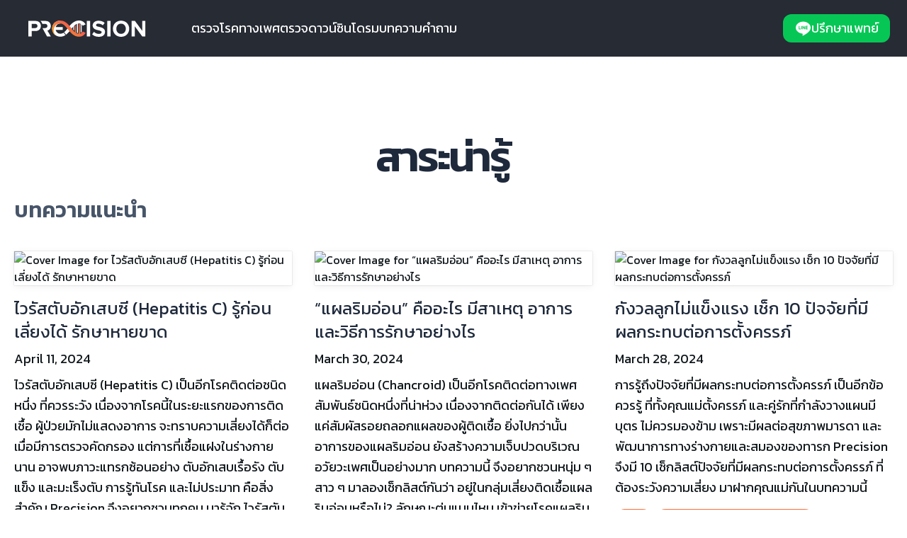

--- FILE ---
content_type: text/html; charset=utf-8
request_url: https://www.precisionlife.store/blog/page/5
body_size: 19628
content:
<!DOCTYPE html><html lang="en"><head><meta charSet="utf-8"/><meta name="viewport" content="width=device-width, initial-scale=1"/><link rel="preload" href="/_next/static/media/1de9c871cd3a3669-s.p.woff2" as="font" crossorigin="" type="font/woff2"/><link rel="preload" href="/_next/static/media/3a300a8b42167374-s.p.woff2" as="font" crossorigin="" type="font/woff2"/><link rel="preload" href="/_next/static/media/5e3f6c60935cfc84-s.p.woff2" as="font" crossorigin="" type="font/woff2"/><link rel="preload" href="/_next/static/media/67be4c401af36c57-s.p.woff2" as="font" crossorigin="" type="font/woff2"/><link rel="preload" href="/_next/static/media/bf54e24be5d8358f-s.p.woff2" as="font" crossorigin="" type="font/woff2"/><link rel="preload" href="/_next/static/media/de69c930925b36eb-s.p.woff2" as="font" crossorigin="" type="font/woff2"/><link rel="preload" as="image" href="https://tr.line.me/tag.gif?c_t=lap&amp;t_id=7d0718c7-2d21-47fc-8dc4-014b84dcaac9&amp;e=pv&amp;noscript=1"/><link rel="preload" as="image" href="https://tr.line.me/tag.gif?c_t=lap&amp;t_id=49680bf2-8c08-47fc-b1e9-5a5715d07f81&amp;e=pv&amp;noscript=1"/><link rel="preload" as="image" href="https://www.facebook.com/tr?id=5954603217983978&amp;ev=PageView&amp;noscript=1"/><link rel="stylesheet" href="/_next/static/css/b40f22ee24c4f314.css" data-precedence="next"/><link rel="stylesheet" href="/_next/static/css/ab426f99a0a44d78.css" data-precedence="next"/><link rel="stylesheet" href="/_next/static/css/12e6abc6042f6634.css" data-precedence="next"/><link rel="preload" as="script" fetchPriority="low" href="/_next/static/chunks/webpack-720a8ff966cca13a.js"/><script src="/_next/static/chunks/fd9d1056-7535f46bd2d55943.js" async=""></script><script src="/_next/static/chunks/7023-4616a3a8730330f9.js" async=""></script><script src="/_next/static/chunks/main-app-55bbd77d79f9187f.js" async=""></script><script src="/_next/static/chunks/5765-0c5f15128b489dd3.js" async=""></script><script src="/_next/static/chunks/914-b88aace65d1e1201.js" async=""></script><script src="/_next/static/chunks/2291-cf9f85c3d3ddc8c6.js" async=""></script><script src="/_next/static/chunks/1854-aad7cda5c97dbdd7.js" async=""></script><script src="/_next/static/chunks/4418-53fbd80ee54be13b.js" async=""></script><script src="/_next/static/chunks/1877-36c35ee72443220a.js" async=""></script><script src="/_next/static/chunks/3305-87fa9a7263826933.js" async=""></script><script src="/_next/static/chunks/app/(root)/layout-473bf7487d678aff.js" async=""></script><script src="/_next/static/chunks/3229-58c4010fdbc6a5d8.js" async=""></script><script src="/_next/static/chunks/8296-381a1bf6bd30fa1d.js" async=""></script><script src="/_next/static/chunks/1718-9e61c214a0fe488c.js" async=""></script><script src="/_next/static/chunks/app/(root)/blog/page/%5Bslug%5D/page-172b5cb14323ce55.js" async=""></script><link rel="preload" href="https://www.googletagmanager.com/gtag/js?id=G-NKQJSDZTRK" as="script"/><meta name="theme-color" content="white"/><title>Precision Life | บทความสุขภาพหญิงตั้งครรภ์และโรคติดต่อทางเพศ</title><meta name="description" content="บทความสุขภาพหญิงตั้งครรภ์ การตรวจคัดกรองดาวน์ซินโดรมและโรคพันธุกรรมต่าง ๆ โรคติดต่อทางเพศสัมพันธ์ (STD) ตรวจสอบเนื้อหาอย่างถูกต้องจากแพทย์ผู้เชี่ยวชาญ"/><link rel="canonical" href="https://www.precisionlife.store/blog/page/5"/><meta name="facebook-domain-verification" content="oln4dpgz7mzakz5zwdrlrcyua8dxtg"/><link rel="shortcut icon" href="/favicon-16x16.png"/><link rel="icon" href="/favicon.ico"/><link rel="apple-touch-icon" href="/apple-touch-icon.png"/><meta name="next-size-adjust"/><script src="/_next/static/chunks/polyfills-78c92fac7aa8fdd8.js" noModule=""></script></head><body class="min-h-screen bg-background antialiased __variable_f535d8 __className_f535d8"><noscript><img height="1" width="1" style="display:none" src="https://tr.line.me/tag.gif?c_t=lap&amp;t_id=7d0718c7-2d21-47fc-8dc4-014b84dcaac9&amp;e=pv&amp;noscript=1"/></noscript><noscript><img height="1" width="1" style="display:none" src="https://tr.line.me/tag.gif?c_t=lap&amp;t_id=49680bf2-8c08-47fc-b1e9-5a5715d07f81&amp;e=pv&amp;noscript=1"/></noscript><noscript><iframe src="https://www.googletagmanager.com/ns.html?id=GTM-TX6TVWZM" height="0" width="0" style="display:none;visibility:hidden"></iframe></noscript><noscript><img height="1" width="1" style="display:none" src="https://www.facebook.com/tr?id=5954603217983978&amp;ev=PageView&amp;noscript=1"/></noscript><!--$!--><template data-dgst="BAILOUT_TO_CLIENT_SIDE_RENDERING"></template><!--/$--><div data-overlay-container="true"><script>!function(){try{var d=document.documentElement,c=d.classList;c.remove('light','dark');var e=localStorage.getItem('theme');if('system'===e||(!e&&false)){var t='(prefers-color-scheme: dark)',m=window.matchMedia(t);if(m.media!==t||m.matches){d.style.colorScheme = 'dark';c.add('dark')}else{d.style.colorScheme = 'light';c.add('light')}}else if(e){c.add(e|| '')}else{c.add('light')}if(e==='light'||e==='dark'||!e)d.style.colorScheme=e||'light'}catch(e){}}()</script><div class="relative flex flex-col"><nav class="flex z-40 w-full h-auto items-center justify-center data-[menu-open=true]:border-none sticky top-0 inset-x-0 backdrop-blur-lg data-[menu-open=true]:backdrop-blur-xl backdrop-saturate-150 bg-secondary" style="--navbar-height:80px"><header class="z-40 flex px-6 gap-4 w-full flex-row relative flex-nowrap items-center justify-between h-[var(--navbar-height)] max-w-[1280px]"><div class="container"><ul class="flex gap-4 h-full flex-row flex-nowrap items-center data-[justify=start]:justify-start data-[justify=start]:flex-grow data-[justify=start]:basis-0 data-[justify=center]:justify-center data-[justify=end]:justify-end data-[justify=end]:flex-grow data-[justify=end]:basis-0 basis-1/5 sm:basis-full" data-justify="start"><li class="flex basis-0 flex-row flex-grow flex-nowrap justify-start bg-transparent items-center no-underline text-medium whitespace-nowrap box-border gap-3 max-w-fit"><a class="flex justify-start items-center gap-1" href="/"><svg xmlns="http://www.w3.org/2000/svg" width="166" height="23" viewBox="0 0 166 23" fill="none"><g clip-path="url(#clip0_574_208)"><path d="M0 22.6007V0.595215H10.2942C15.0787 0.595215 17.6849 3.82772 17.6849 7.68859C17.6849 11.5157 15.045 14.782 10.2942 14.782H4.68534V22.6007H0ZM12.9005 7.68859C12.9005 5.84144 11.5151 4.71966 9.66799 4.71966H4.68534V10.6575H9.66799C11.5151 10.6575 12.9005 9.502 12.9005 7.68859Z" fill="white"></path><path d="M26.8848 14.2211C29.2612 13.6602 31.7009 11.5811 31.7009 7.68859C31.7009 3.59788 28.8965 0.595215 24.3102 0.595215H17.2021C18.3977 1.68115 19.277 3.08338 19.7556 4.71966H23.6186C25.4995 4.71966 26.9186 5.84144 26.9186 7.68859C26.9186 9.53573 25.4995 10.6575 23.6186 10.6575H19.8969L26.4568 22.6007H31.8338L26.8848 14.2211Z" fill="white"></path><path d="M82.5206 22.6007V0.595215H87.2059V22.6007H82.5206Z" fill="white"></path><path d="M90.0757 19.4989L92.6166 15.9354C94.1664 17.5527 96.5766 18.9043 99.6109 18.9043C102.183 18.9043 103.438 17.7171 103.438 16.4625C103.438 12.57 90.7694 15.2416 90.7694 6.96111C90.7694 3.29845 93.9366 0.26416 99.1174 0.26416C102.616 0.26416 105.517 1.32058 107.695 3.33219L105.089 6.76291C103.307 5.11397 100.933 4.35487 98.6894 4.35487C96.6778 4.35487 95.556 5.2447 95.556 6.5647C95.556 10.0629 108.193 7.72022 108.193 15.9354C108.193 19.9607 105.323 22.995 99.3831 22.995C95.1554 22.9971 92.1211 21.578 90.0757 19.4989Z" fill="white"></path><path d="M111.356 22.6007V0.595215H116.041V22.6007H111.356Z" fill="white"></path><path d="M119.339 11.6152C119.339 4.98361 124.189 0.23291 130.82 0.23291C137.486 0.23291 142.336 4.98361 142.336 11.6152C142.336 18.2468 137.486 22.9975 130.82 22.9975C124.189 22.9975 119.339 18.2468 119.339 11.6152ZM137.517 11.6152C137.517 7.49076 134.877 4.38899 130.82 4.38899C126.763 4.38899 124.155 7.49076 124.155 11.6152C124.155 15.7059 126.761 18.8414 130.82 18.8414C134.88 18.8414 137.517 15.7059 137.517 11.6152Z" fill="white"></path><path d="M160.811 22.6007L150.319 8.24948V22.6007H145.633V0.595215H150.449L160.645 14.4193V0.595215H165.33V22.6007H160.811Z" fill="white"></path><path d="M63.1403 12.6651C63.6485 13.2576 64.1587 13.8248 64.6754 14.352V4.8042C64.1587 5.33346 63.6485 5.90068 63.1403 6.49531V12.6651Z" fill="#CBE2F9"></path><path d="M71.5853 0.0197986V0.00292969C60.9453 0.00292969 56.4391 11.6614 50.4697 16.5471L53.2826 19.942C60.1651 14.7105 64.0955 4.16744 71.3281 4.16744C71.4145 4.17166 71.4989 4.17587 71.5874 4.17587C73.8647 4.17587 75.8426 5.56123 76.7683 7.37675L80.7936 5.4305C79.2079 2.69141 76.4351 0.0197986 71.5853 0.0197986Z" fill="white"></path><path d="M48.5487 9.19238H37.6177V13.3168H48.5487V9.19238Z" fill="white"></path><path d="M52.4623 20.5305L49.6662 17.1546C48.3167 18.0908 46.8808 18.6601 45.2761 18.6601C41.2845 18.6601 38.381 15.5921 38.381 11.4339C38.381 7.27782 41.2845 4.20768 45.2761 4.20768V0.0537109C38.6783 0.0537109 33.5649 4.67157 33.5649 11.436C33.5649 18.2004 38.6783 22.8183 45.2761 22.8183C45.3963 22.8183 45.5102 22.8141 45.6198 22.8035C48.2387 22.7318 50.476 21.8652 52.4623 20.5305Z" fill="white"></path><path d="M68.4519 17.2092C68.9495 17.439 69.4598 17.614 69.987 17.7258V2.25488C69.4619 2.36664 68.9495 2.54165 68.4519 2.7736V17.2092Z" fill="white"></path><path d="M65.795 18.2552C66.2969 18.6937 66.8072 19.0859 67.3301 19.4233V6.25293C66.8072 6.59031 66.2969 6.98462 65.795 7.42532V18.2552Z" fill="url(#paint0_linear_574_208)"></path><path d="M71.3112 4.9668C71.2416 4.9668 71.1741 4.97101 71.1066 4.97312V19.5436C71.1804 19.5457 71.2521 19.55 71.3259 19.55C71.4018 19.5457 71.4925 19.5415 71.5853 19.5415C71.9437 19.5415 72.2959 19.5015 72.6417 19.4234V5.09331C72.298 5.0174 71.9437 4.97523 71.5853 4.97523C71.4925 4.97523 71.4018 4.97101 71.3112 4.9668Z" fill="url(#paint1_linear_574_208)"></path><path d="M73.7635 3.81299V17.3482C74.3391 17.0656 74.8621 16.6734 75.2986 16.1927V4.9664C74.8621 4.48564 74.3391 4.09554 73.7635 3.81299Z" fill="white"></path><path d="M76.7662 15.4613C75.8426 17.2769 73.8626 18.6622 71.5853 18.6622C71.4989 18.6622 71.4124 18.6664 71.326 18.6707C61.7065 18.6707 57.9299 0.0705798 45.2761 0.0705798V0.0537109C38.6783 0.0537109 33.5628 4.67157 33.5628 11.436C33.5628 14.0085 34.4927 18.6622 39.119 21.2664C33.5628 17.2031 34.6382 4.20979 45.274 4.20979V4.22666C54.4781 4.22666 58.126 22.8352 71.5832 22.8352V22.8183C76.433 22.8183 79.2037 20.1467 80.7873 17.4076L76.7662 15.4613Z" fill="url(#paint2_linear_574_208)"></path></g><defs><linearGradient id="paint0_linear_574_208" x1="65.8062" y1="23.7438" x2="68.2364" y2="23.5178" gradientUnits="userSpaceOnUse"><stop stop-color="white" stop-opacity="0.9"></stop><stop offset="0.254747" stop-color="#F2AB27"></stop><stop offset="0.951556" stop-color="#F25252"></stop></linearGradient><linearGradient id="paint1_linear_574_208" x1="71.1178" y1="24.3339" x2="73.5518" y2="24.1295" gradientUnits="userSpaceOnUse"><stop stop-color="white" stop-opacity="0.9"></stop><stop offset="0.254747" stop-color="#F2AB27"></stop><stop offset="0.951556" stop-color="#F25252"></stop></linearGradient><linearGradient id="paint2_linear_574_208" x1="33.905" y1="30.3085" x2="54.0895" y2="-3.07859" gradientUnits="userSpaceOnUse"><stop stop-color="white" stop-opacity="0.9"></stop><stop offset="0.254747" stop-color="#F2AB27"></stop><stop offset="0.951556" stop-color="#F25252"></stop></linearGradient><clipPath id="clip0_574_208"><rect width="165.33" height="22.9944" fill="white" transform="translate(0 0.00292969)"></rect></clipPath></defs></svg></a></li><ul class="hidden md:flex gap-6 justify-start ml-12"><li class="text-medium whitespace-nowrap box-border list-none data-[active=true]:font-semibold"><a class="relative inline-flex items-center tap-highlight-transparent outline-none data-[focus-visible=true]:z-10 data-[focus-visible=true]:outline-2 data-[focus-visible=true]:outline-focus data-[focus-visible=true]:outline-offset-2 text-medium no-underline hover:opacity-80 active:opacity-disabled transition-opacity text-white" href="/services/pcr" tabindex="0" role="link"><p class="text-lg">ตรวจโรคทางเพศ</p></a></li><li class="text-medium whitespace-nowrap box-border list-none data-[active=true]:font-semibold"><a class="relative inline-flex items-center tap-highlight-transparent outline-none data-[focus-visible=true]:z-10 data-[focus-visible=true]:outline-2 data-[focus-visible=true]:outline-focus data-[focus-visible=true]:outline-offset-2 text-medium no-underline hover:opacity-80 active:opacity-disabled transition-opacity text-white" href="/services/nips" tabindex="0" role="link"><p class="text-lg">ตรวจดาวน์ซินโดรม</p></a></li><li class="text-medium whitespace-nowrap box-border list-none data-[active=true]:font-semibold"><a class="relative inline-flex items-center tap-highlight-transparent outline-none data-[focus-visible=true]:z-10 data-[focus-visible=true]:outline-2 data-[focus-visible=true]:outline-focus data-[focus-visible=true]:outline-offset-2 text-medium no-underline hover:opacity-80 active:opacity-disabled transition-opacity text-white" href="/blog/page/1" tabindex="0" role="link"><p class="text-lg">บทความ</p></a></li><li class="text-medium whitespace-nowrap box-border list-none data-[active=true]:font-semibold"><a class="relative inline-flex items-center tap-highlight-transparent outline-none data-[focus-visible=true]:z-10 data-[focus-visible=true]:outline-2 data-[focus-visible=true]:outline-focus data-[focus-visible=true]:outline-offset-2 text-medium no-underline hover:opacity-80 active:opacity-disabled transition-opacity text-white" href="/faq" tabindex="0" role="link"><p class="text-lg">คำถาม</p></a></li></ul></ul></div><ul class="gap-4 h-full flex-row flex-nowrap items-center data-[justify=start]:justify-start data-[justify=start]:flex-grow data-[justify=start]:basis-0 data-[justify=center]:justify-center data-[justify=end]:justify-end data-[justify=end]:flex-grow data-[justify=end]:basis-0 hidden md:flex basis-1/5 sm:basis-full" data-justify="end"><li class="text-medium whitespace-nowrap box-border list-none data-[active=true]:font-semibold hidden sm:flex gap-4"><a class="tap-highlight-transparent no-underline hover:opacity-80 active:opacity-disabled transition-opacity z-0 group relative inline-flex items-center justify-center box-border appearance-none select-none whitespace-nowrap subpixel-antialiased overflow-hidden tap-highlight-transparent data-[pressed=true]:scale-[0.97] outline-none data-[focus-visible=true]:z-10 data-[focus-visible=true]:outline-2 data-[focus-visible=true]:outline-focus data-[focus-visible=true]:outline-offset-2 px-4 min-w-20 h-10 gap-2 rounded-medium [&amp;&gt;svg]:max-w-[theme(spacing.8)] transition-transform-colors-opacity motion-reduce:transition-none data-[hover=true]:opacity-hover text-sm font-normal bg-[#06C755] text-default-600" href="https://line.me/R/ti/p/@198sxlmn" target="_blank" rel="noopener noreferrer" tabindex="0" role="button"><svg height="24" viewBox="0 0 48 48" width="24" class="text-white" aria-hidden="true" focusable="false" tabindex="-1"><path fill="currentColor" d="M25.12,44.521c-2.114,1.162-2.024-0.549-1.933-1.076c0.054-0.314,0.3-1.787,0.3-1.787c0.07-0.534,0.144-1.36-0.067-1.887 c-0.235-0.58-1.166-0.882-1.85-1.029C11.48,37.415,4.011,30.4,4.011,22.025c0-9.342,9.42-16.943,20.995-16.943S46,12.683,46,22.025 C46,32.517,34.872,39.159,25.12,44.521z M18.369,25.845c0-0.56-0.459-1.015-1.023-1.015h-2.856v-6.678 c0-0.56-0.459-1.015-1.023-1.015c-0.565,0-1.023,0.455-1.023,1.015v7.694c0,0.561,0.459,1.016,1.023,1.016h3.879 C17.91,26.863,18.369,26.406,18.369,25.845z M21.357,18.152c0-0.56-0.459-1.015-1.023-1.015c-0.565,0-1.023,0.455-1.023,1.015 v7.694c0,0.561,0.459,1.016,1.023,1.016c0.565,0,1.023-0.456,1.023-1.016V18.152z M30.697,18.152c0-0.56-0.459-1.015-1.023-1.015 c-0.565,0-1.025,0.455-1.025,1.015v4.761l-3.978-5.369c-0.192-0.254-0.499-0.406-0.818-0.406c-0.11,0-0.219,0.016-0.325,0.052 c-0.419,0.139-0.7,0.526-0.7,0.963v7.694c0,0.561,0.46,1.016,1.025,1.016c0.566,0,1.025-0.456,1.025-1.016v-4.759l3.976,5.369 c0.192,0.254,0.498,0.406,0.818,0.406c0.109,0,0.219-0.018,0.325-0.053c0.42-0.137,0.7-0.524,0.7-0.963V18.152z M36.975,20.984 h-2.856v-1.817h2.856c0.566,0,1.025-0.455,1.025-1.015c0-0.56-0.46-1.015-1.025-1.015h-3.879c-0.565,0-1.023,0.455-1.023,1.015 c0,0.001,0,0.001,0,0.003v3.842v0.001c0,0,0,0,0,0.001v3.845c0,0.561,0.46,1.016,1.023,1.016h3.879 c0.565,0,1.025-0.456,1.025-1.016c0-0.56-0.46-1.015-1.025-1.015h-2.856v-1.817h2.856c0.566,0,1.025-0.455,1.025-1.015 c0-0.561-0.46-1.016-1.025-1.016V20.984z"></path></svg><div class="text-lg text-white">ปรึกษาแพทย์</div></a></li></ul><ul class="flex gap-4 h-full flex-row flex-nowrap items-center data-[justify=start]:justify-start data-[justify=start]:flex-grow data-[justify=start]:basis-0 data-[justify=center]:justify-center data-[justify=end]:justify-end data-[justify=end]:flex-grow data-[justify=end]:basis-0 md:hidden basis-1/5" data-justify="end"><button class="group flex items-center justify-center w-6 h-full rounded-small tap-highlight-transparent outline-none data-[focus-visible=true]:z-10 data-[focus-visible=true]:outline-2 data-[focus-visible=true]:outline-focus data-[focus-visible=true]:outline-offset-2 text-white" type="button" aria-pressed="false"><span class="sr-only">open navigation menu</span><span class="w-full h-full pointer-events-none flex flex-col items-center justify-center text-inherit group-data-[pressed=true]:opacity-70 transition-opacity before:content-[&#x27;&#x27;] before:block before:h-px before:w-6 before:bg-current before:transition-transform before:duration-150 before:-translate-y-1 before:rotate-0 group-data-[open=true]:before:translate-y-px group-data-[open=true]:before:rotate-45 after:content-[&#x27;&#x27;] after:block after:h-px after:w-6 after:bg-current after:transition-transform after:duration-150 after:translate-y-1 after:rotate-0 group-data-[open=true]:after:translate-y-0 group-data-[open=true]:after:-rotate-45"></span></button></ul></header></nav><section class="flex flex-col items-center justify-center gap-4 py-8 md:py-10"><div class="inline-block justify-center"><!--$!--><template data-dgst="BAILOUT_TO_CLIENT_SIDE_RENDERING"></template>Loading..<!--/$--></div></section><footer class="w-full flex items-center justify-center"><div class="py-12 px-8 md:p-16 bg-secondary w-full"><div class="max-w-7xl mx-auto"><svg xmlns="http://www.w3.org/2000/svg" width="166" height="23" viewBox="0 0 166 23" fill="none"><g clip-path="url(#clip0_574_208)"><path d="M0 22.6007V0.595215H10.2942C15.0787 0.595215 17.6849 3.82772 17.6849 7.68859C17.6849 11.5157 15.045 14.782 10.2942 14.782H4.68534V22.6007H0ZM12.9005 7.68859C12.9005 5.84144 11.5151 4.71966 9.66799 4.71966H4.68534V10.6575H9.66799C11.5151 10.6575 12.9005 9.502 12.9005 7.68859Z" fill="white"></path><path d="M26.8848 14.2211C29.2612 13.6602 31.7009 11.5811 31.7009 7.68859C31.7009 3.59788 28.8965 0.595215 24.3102 0.595215H17.2021C18.3977 1.68115 19.277 3.08338 19.7556 4.71966H23.6186C25.4995 4.71966 26.9186 5.84144 26.9186 7.68859C26.9186 9.53573 25.4995 10.6575 23.6186 10.6575H19.8969L26.4568 22.6007H31.8338L26.8848 14.2211Z" fill="white"></path><path d="M82.5206 22.6007V0.595215H87.2059V22.6007H82.5206Z" fill="white"></path><path d="M90.0757 19.4989L92.6166 15.9354C94.1664 17.5527 96.5766 18.9043 99.6109 18.9043C102.183 18.9043 103.438 17.7171 103.438 16.4625C103.438 12.57 90.7694 15.2416 90.7694 6.96111C90.7694 3.29845 93.9366 0.26416 99.1174 0.26416C102.616 0.26416 105.517 1.32058 107.695 3.33219L105.089 6.76291C103.307 5.11397 100.933 4.35487 98.6894 4.35487C96.6778 4.35487 95.556 5.2447 95.556 6.5647C95.556 10.0629 108.193 7.72022 108.193 15.9354C108.193 19.9607 105.323 22.995 99.3831 22.995C95.1554 22.9971 92.1211 21.578 90.0757 19.4989Z" fill="white"></path><path d="M111.356 22.6007V0.595215H116.041V22.6007H111.356Z" fill="white"></path><path d="M119.339 11.6152C119.339 4.98361 124.189 0.23291 130.82 0.23291C137.486 0.23291 142.336 4.98361 142.336 11.6152C142.336 18.2468 137.486 22.9975 130.82 22.9975C124.189 22.9975 119.339 18.2468 119.339 11.6152ZM137.517 11.6152C137.517 7.49076 134.877 4.38899 130.82 4.38899C126.763 4.38899 124.155 7.49076 124.155 11.6152C124.155 15.7059 126.761 18.8414 130.82 18.8414C134.88 18.8414 137.517 15.7059 137.517 11.6152Z" fill="white"></path><path d="M160.811 22.6007L150.319 8.24948V22.6007H145.633V0.595215H150.449L160.645 14.4193V0.595215H165.33V22.6007H160.811Z" fill="white"></path><path d="M63.1403 12.6651C63.6485 13.2576 64.1587 13.8248 64.6754 14.352V4.8042C64.1587 5.33346 63.6485 5.90068 63.1403 6.49531V12.6651Z" fill="#CBE2F9"></path><path d="M71.5853 0.0197986V0.00292969C60.9453 0.00292969 56.4391 11.6614 50.4697 16.5471L53.2826 19.942C60.1651 14.7105 64.0955 4.16744 71.3281 4.16744C71.4145 4.17166 71.4989 4.17587 71.5874 4.17587C73.8647 4.17587 75.8426 5.56123 76.7683 7.37675L80.7936 5.4305C79.2079 2.69141 76.4351 0.0197986 71.5853 0.0197986Z" fill="white"></path><path d="M48.5487 9.19238H37.6177V13.3168H48.5487V9.19238Z" fill="white"></path><path d="M52.4623 20.5305L49.6662 17.1546C48.3167 18.0908 46.8808 18.6601 45.2761 18.6601C41.2845 18.6601 38.381 15.5921 38.381 11.4339C38.381 7.27782 41.2845 4.20768 45.2761 4.20768V0.0537109C38.6783 0.0537109 33.5649 4.67157 33.5649 11.436C33.5649 18.2004 38.6783 22.8183 45.2761 22.8183C45.3963 22.8183 45.5102 22.8141 45.6198 22.8035C48.2387 22.7318 50.476 21.8652 52.4623 20.5305Z" fill="white"></path><path d="M68.4519 17.2092C68.9495 17.439 69.4598 17.614 69.987 17.7258V2.25488C69.4619 2.36664 68.9495 2.54165 68.4519 2.7736V17.2092Z" fill="white"></path><path d="M65.795 18.2552C66.2969 18.6937 66.8072 19.0859 67.3301 19.4233V6.25293C66.8072 6.59031 66.2969 6.98462 65.795 7.42532V18.2552Z" fill="url(#paint0_linear_574_208)"></path><path d="M71.3112 4.9668C71.2416 4.9668 71.1741 4.97101 71.1066 4.97312V19.5436C71.1804 19.5457 71.2521 19.55 71.3259 19.55C71.4018 19.5457 71.4925 19.5415 71.5853 19.5415C71.9437 19.5415 72.2959 19.5015 72.6417 19.4234V5.09331C72.298 5.0174 71.9437 4.97523 71.5853 4.97523C71.4925 4.97523 71.4018 4.97101 71.3112 4.9668Z" fill="url(#paint1_linear_574_208)"></path><path d="M73.7635 3.81299V17.3482C74.3391 17.0656 74.8621 16.6734 75.2986 16.1927V4.9664C74.8621 4.48564 74.3391 4.09554 73.7635 3.81299Z" fill="white"></path><path d="M76.7662 15.4613C75.8426 17.2769 73.8626 18.6622 71.5853 18.6622C71.4989 18.6622 71.4124 18.6664 71.326 18.6707C61.7065 18.6707 57.9299 0.0705798 45.2761 0.0705798V0.0537109C38.6783 0.0537109 33.5628 4.67157 33.5628 11.436C33.5628 14.0085 34.4927 18.6622 39.119 21.2664C33.5628 17.2031 34.6382 4.20979 45.274 4.20979V4.22666C54.4781 4.22666 58.126 22.8352 71.5832 22.8352V22.8183C76.433 22.8183 79.2037 20.1467 80.7873 17.4076L76.7662 15.4613Z" fill="url(#paint2_linear_574_208)"></path></g><defs><linearGradient id="paint0_linear_574_208" x1="65.8062" y1="23.7438" x2="68.2364" y2="23.5178" gradientUnits="userSpaceOnUse"><stop stop-color="white" stop-opacity="0.9"></stop><stop offset="0.254747" stop-color="#F2AB27"></stop><stop offset="0.951556" stop-color="#F25252"></stop></linearGradient><linearGradient id="paint1_linear_574_208" x1="71.1178" y1="24.3339" x2="73.5518" y2="24.1295" gradientUnits="userSpaceOnUse"><stop stop-color="white" stop-opacity="0.9"></stop><stop offset="0.254747" stop-color="#F2AB27"></stop><stop offset="0.951556" stop-color="#F25252"></stop></linearGradient><linearGradient id="paint2_linear_574_208" x1="33.905" y1="30.3085" x2="54.0895" y2="-3.07859" gradientUnits="userSpaceOnUse"><stop stop-color="white" stop-opacity="0.9"></stop><stop offset="0.254747" stop-color="#F2AB27"></stop><stop offset="0.951556" stop-color="#F25252"></stop></linearGradient><clipPath id="clip0_574_208"><rect width="165.33" height="22.9944" fill="white" transform="translate(0 0.00292969)"></rect></clipPath></defs></svg><div class="grid grid-cols-1 md:grid-cols-2 gap-10 text-white pt-8 text-lg md:text-xl md:gap-0"><div class="col-span-1 space-y-4"><p class="font-light">บริษัท ชาร์มเบิล เทคโนโลยี จำกัด</p><p class="font-light"><span>เลขทะเบียนนิติบุคคล : </span><span>0135560013233</span></p></div><div class="col-span-1 space-y-4"><div class="flex gap-4"><div class="h-[25px] w-[25px]"><svg stroke="currentColor" fill="currentColor" stroke-width="0" viewBox="0 0 24 24" aria-hidden="true" height="25" width="25" xmlns="http://www.w3.org/2000/svg"><path fill-rule="evenodd" d="M4.5 2.25a.75.75 0 0 0 0 1.5v16.5h-.75a.75.75 0 0 0 0 1.5h16.5a.75.75 0 0 0 0-1.5h-.75V3.75a.75.75 0 0 0 0-1.5h-15ZM9 6a.75.75 0 0 0 0 1.5h1.5a.75.75 0 0 0 0-1.5H9Zm-.75 3.75A.75.75 0 0 1 9 9h1.5a.75.75 0 0 1 0 1.5H9a.75.75 0 0 1-.75-.75ZM9 12a.75.75 0 0 0 0 1.5h1.5a.75.75 0 0 0 0-1.5H9Zm3.75-5.25A.75.75 0 0 1 13.5 6H15a.75.75 0 0 1 0 1.5h-1.5a.75.75 0 0 1-.75-.75ZM13.5 9a.75.75 0 0 0 0 1.5H15A.75.75 0 0 0 15 9h-1.5Zm-.75 3.75a.75.75 0 0 1 .75-.75H15a.75.75 0 0 1 0 1.5h-1.5a.75.75 0 0 1-.75-.75ZM9 19.5v-2.25a.75.75 0 0 1 .75-.75h4.5a.75.75 0 0 1 .75.75v2.25a.75.75 0 0 1-.75.75h-4.5A.75.75 0 0 1 9 19.5Z" clip-rule="evenodd"></path></svg></div><p class="font-light">64/2 ซอยสุขุมวิท 40 แขวงพระโขนง เขตคลองเตย กรุงเทพมหานคร</p></div><div class="flex gap-4"><div class="h-[25px] w-[25px]"><svg stroke="currentColor" fill="currentColor" stroke-width="0" viewBox="0 0 24 24" height="25" width="25" xmlns="http://www.w3.org/2000/svg"><path d="M20 10.999h2C22 5.869 18.127 2 12.99 2v2C17.052 4 20 6.943 20 10.999z"></path><path d="M13 8c2.103 0 3 .897 3 3h2c0-3.225-1.775-5-5-5v2zm3.422 5.443a1.001 1.001 0 0 0-1.391.043l-2.393 2.461c-.576-.11-1.734-.471-2.926-1.66-1.192-1.193-1.553-2.354-1.66-2.926l2.459-2.394a1 1 0 0 0 .043-1.391L6.859 3.513a1 1 0 0 0-1.391-.087l-2.17 1.861a1 1 0 0 0-.29.649c-.015.25-.301 6.172 4.291 10.766C11.305 20.707 16.323 21 17.705 21c.202 0 .326-.006.359-.008a.992.992 0 0 0 .648-.291l1.86-2.171a1 1 0 0 0-.086-1.391l-4.064-3.696z"></path></svg></div><a class="relative inline-flex items-center tap-highlight-transparent outline-none data-[focus-visible=true]:z-10 data-[focus-visible=true]:outline-2 data-[focus-visible=true]:outline-focus data-[focus-visible=true]:outline-offset-2 text-large no-underline hover:opacity-80 active:opacity-disabled transition-opacity text-white font-light" href="tel:0982692368" tabindex="0" role="link">098-269-2368</a></div><div class="flex gap-4"><div class="h-[25px] w-[25px]"><svg stroke="currentColor" fill="currentColor" stroke-width="0" viewBox="0 0 24 24" height="25" width="25" xmlns="http://www.w3.org/2000/svg"><path fill="none" d="M0 0h24v24H0z"></path><path d="M12 2C6.48 2 2 6.48 2 12s4.48 10 10 10h5v-2h-5c-4.34 0-8-3.66-8-8s3.66-8 8-8 8 3.66 8 8v1.43c0 .79-.71 1.57-1.5 1.57s-1.5-.78-1.5-1.57V12c0-2.76-2.24-5-5-5s-5 2.24-5 5 2.24 5 5 5c1.38 0 2.64-.56 3.54-1.47.65.89 1.77 1.47 2.96 1.47 1.97 0 3.5-1.6 3.5-3.57V12c0-5.52-4.48-10-10-10zm0 13c-1.66 0-3-1.34-3-3s1.34-3 3-3 3 1.34 3 3-1.34 3-3 3z"></path></svg></div><a class="relative inline-flex items-center tap-highlight-transparent outline-none data-[focus-visible=true]:z-10 data-[focus-visible=true]:outline-2 data-[focus-visible=true]:outline-focus data-[focus-visible=true]:outline-offset-2 text-large no-underline hover:opacity-80 active:opacity-disabled transition-opacity text-white font-light" href="mailto:contact@sharmble.com" tabindex="0" role="link">contact@sharmble.com</a></div><div class="flex gap-4"><div class="h-[25px] w-[25px]"><svg height="25" viewBox="0 0 48 48" width="25"><path d="M41,4H9C6.24,4,4,6.24,4,9v32c0,2.76,2.24,5,5,5h32c2.76,0,5-2.24,5-5V9C46,6.24,43.76,4,41,4z M37,19h-2c-2.14,0-3,0.5-3,2 v3h5l-1,5h-4v15h-5V29h-4v-5h4v-3c0-4,2-7,6-7c2.9,0,4,1,4,1V19z" fill="currentColor"></path></svg></div><a class="relative inline-flex items-center tap-highlight-transparent outline-none data-[focus-visible=true]:z-10 data-[focus-visible=true]:outline-2 data-[focus-visible=true]:outline-focus data-[focus-visible=true]:outline-offset-2 text-large no-underline hover:opacity-80 active:opacity-disabled transition-opacity text-white font-light" href="https://facebook.com/precisionlife.store" target="_blank" tabindex="0" role="link">precisionlife</a></div></div></div></div></div></footer></div></div><script src="/_next/static/chunks/webpack-720a8ff966cca13a.js" async=""></script><script>(self.__next_f=self.__next_f||[]).push([0]);self.__next_f.push([2,null])</script><script>self.__next_f.push([1,"1:HL[\"/_next/static/media/1de9c871cd3a3669-s.p.woff2\",\"font\",{\"crossOrigin\":\"\",\"type\":\"font/woff2\"}]\n2:HL[\"/_next/static/media/3a300a8b42167374-s.p.woff2\",\"font\",{\"crossOrigin\":\"\",\"type\":\"font/woff2\"}]\n3:HL[\"/_next/static/media/5e3f6c60935cfc84-s.p.woff2\",\"font\",{\"crossOrigin\":\"\",\"type\":\"font/woff2\"}]\n4:HL[\"/_next/static/media/67be4c401af36c57-s.p.woff2\",\"font\",{\"crossOrigin\":\"\",\"type\":\"font/woff2\"}]\n5:HL[\"/_next/static/media/bf54e24be5d8358f-s.p.woff2\",\"font\",{\"crossOrigin\":\"\",\"type\":\"font/woff2\"}]\n6:HL[\"/_next/static/media/de69c930925b36eb-s.p.woff2\",\"font\",{\"crossOrigin\":\"\",\"type\":\"font/woff2\"}]\n7:HL[\"/_next/static/css/b40f22ee24c4f314.css\",\"style\"]\n8:HL[\"/_next/static/css/ab426f99a0a44d78.css\",\"style\"]\n9:HL[\"/_next/static/css/12e6abc6042f6634.css\",\"style\"]\n"])</script><script>self.__next_f.push([1,"a:I[95751,[],\"\"]\nd:I[39275,[],\"\"]\nf:I[61343,[],\"\"]\n10:I[84080,[\"5765\",\"static/chunks/5765-0c5f15128b489dd3.js\",\"914\",\"static/chunks/914-b88aace65d1e1201.js\",\"2291\",\"static/chunks/2291-cf9f85c3d3ddc8c6.js\",\"1854\",\"static/chunks/1854-aad7cda5c97dbdd7.js\",\"4418\",\"static/chunks/4418-53fbd80ee54be13b.js\",\"1877\",\"static/chunks/1877-36c35ee72443220a.js\",\"3305\",\"static/chunks/3305-87fa9a7263826933.js\",\"8332\",\"static/chunks/app/(root)/layout-473bf7487d678aff.js\"],\"\"]\n11:I[22895,[\"5765\",\"static/chunks/5765-0c5f15128b489dd3.js\",\"914\",\"static/chunks/914-b88aace65d1e1201.js\",\"2291\",\"static/chunks/2291-cf9f85c3d3ddc8c6.js\",\"1854\",\"static/chunks/1854-aad7cda5c97dbdd7.js\",\"4418\",\"static/chunks/4418-53fbd80ee54be13b.js\",\"1877\",\"static/chunks/1877-36c35ee72443220a.js\",\"3305\",\"static/chunks/3305-87fa9a7263826933.js\",\"8332\",\"static/chunks/app/(root)/layout-473bf7487d678aff.js\"],\"default\"]\n12:\"$Sreact.suspense\"\n13:I[36828,[\"5765\",\"static/chunks/5765-0c5f15128b489dd3.js\",\"914\",\"static/chunks/914-b88aace65d1e1201.js\",\"2291\",\"static/chunks/2291-cf9f85c3d3ddc8c6.js\",\"1854\",\"static/chunks/1854-aad7cda5c97dbdd7.js\",\"4418\",\"static/chunks/4418-53fbd80ee54be13b.js\",\"1877\",\"static/chunks/1877-36c35ee72443220a.js\",\"3305\",\"static/chunks/3305-87fa9a7263826933.js\",\"8332\",\"static/chunks/app/(root)/layout-473bf7487d678aff.js\"],\"default\"]\n14:I[57085,[\"5765\",\"static/chunks/5765-0c5f15128b489dd3.js\",\"914\",\"static/chunks/914-b88aace65d1e1201.js\",\"2291\",\"static/chunks/2291-cf9f85c3d3ddc8c6.js\",\"1854\",\"static/chunks/1854-aad7cda5c97dbdd7.js\",\"4418\",\"static/chunks/4418-53fbd80ee54be13b.js\",\"1877\",\"static/chunks/1877-36c35ee72443220a.js\",\"3305\",\"static/chunks/3305-87fa9a7263826933.js\",\"8332\",\"static/chunks/app/(root)/layout-473bf7487d678aff.js\"],\"Providers\"]\n15:I[43624,[\"5765\",\"static/chunks/5765-0c5f15128b489dd3.js\",\"914\",\"static/chunks/914-b88aace65d1e1201.js\",\"2291\",\"static/chunks/2291-cf9f85c3d3ddc8c6.js\",\"1854\",\"static/chunks/1854-aad7cda5c97dbdd7.js\",\"4418\",\"static/chunks/4418-53fbd80ee54be13b.js\",\"1877\",\"static/chunks/1877-36c35ee72443220a.js\",\"3305\""])</script><script>self.__next_f.push([1,",\"static/chunks/3305-87fa9a7263826933.js\",\"8332\",\"static/chunks/app/(root)/layout-473bf7487d678aff.js\"],\"NextUINavbar\"]\n22:I[56775,[\"5765\",\"static/chunks/5765-0c5f15128b489dd3.js\",\"914\",\"static/chunks/914-b88aace65d1e1201.js\",\"2291\",\"static/chunks/2291-cf9f85c3d3ddc8c6.js\",\"1854\",\"static/chunks/1854-aad7cda5c97dbdd7.js\",\"4418\",\"static/chunks/4418-53fbd80ee54be13b.js\",\"1877\",\"static/chunks/1877-36c35ee72443220a.js\",\"3305\",\"static/chunks/3305-87fa9a7263826933.js\",\"8332\",\"static/chunks/app/(root)/layout-473bf7487d678aff.js\"],\"Link\"]\n24:I[76130,[],\"\"]\ne:[\"slug\",\"5\",\"d\"]\n18:[\"children\",\"(root)\",\"children\"]\n1b:{}\n1a:[\"$\",\"$Lf\",null,\"$1b\"]\n19:\"$1a\"\n1d:{\"fontFamily\":\"system-ui,\\\"Segoe UI\\\",Roboto,Helvetica,Arial,sans-serif,\\\"Apple Color Emoji\\\",\\\"Segoe UI Emoji\\\"\",\"height\":\"100vh\",\"textAlign\":\"center\",\"display\":\"flex\",\"flexDirection\":\"column\",\"alignItems\":\"center\",\"justifyContent\":\"center\"}\n1e:{\"display\":\"inline-block\",\"margin\":\"0 20px 0 0\",\"padding\":\"0 23px 0 0\",\"fontSize\":24,\"fontWeight\":500,\"verticalAlign\":\"top\",\"lineHeight\":\"49px\"}\n1f:{\"display\":\"inline-block\"}\n20:{\"fontSize\":14,\"fontWeight\":400,\"lineHeight\":\"49px\",\"margin\":0}\n1c:[[\"$\",\"title\",null,{\"children\":\"404: This page could not be found.\"}],[\"$\",\"div\",null,{\"style\":\"$1d\",\"children\":[\"$\",\"div\",null,{\"children\":[[\"$\",\"style\",null,{\"dangerouslySetInnerHTML\":{\"__html\":\"body{color:#000;background:#fff;margin:0}.next-error-h1{border-right:1px solid rgba(0,0,0,.3)}@media (prefers-color-scheme:dark){body{color:#fff;background:#000}.next-error-h1{border-right:1px solid rgba(255,255,255,.3)}}\"}}],[\"$\",\"h1\",null,{\"className\":\"next-error-h1\",\"style\":\"$1e\",\"children\":\"404\"}],[\"$\",\"div\",null,{\"style\":\"$1f\",\"children\":[\"$\",\"h2\",null,{\"style\":\"$20\",\"children\":\"This page could not be found.\"}]}]]}]}]]\n21:[]\n17:{\"parallelRouterKey\":\"children\",\"segmentPath\":\"$18\",\"error\":\"$undefined\",\"errorStyles\":\"$undefined\",\"errorScripts\":\"$undefined\",\"template\":\"$19\",\"templateStyles\":\"$undefined\",\"templateScripts\":\"$undefined\",\"notFound\":\"$1c\",\"notFoundStyles\":\"$21\",\"styles\":null}\n16:[\"$\",\""])</script><script>self.__next_f.push([1,"$Ld\",null,\"$17\"]\n25:[]\n"])</script><script>self.__next_f.push([1,"0:[null,[\"$\",\"$La\",null,{\"buildId\":\"eig-edGAogR5Lt2cefzoy\",\"assetPrefix\":\"\",\"initialCanonicalUrl\":\"/blog/page/5\",\"initialTree\":[\"\",{\"children\":[\"(root)\",{\"children\":[\"blog\",{\"children\":[\"page\",{\"children\":[[\"slug\",\"5\",\"d\"],{\"children\":[\"__PAGE__?{\\\"slug\\\":\\\"5\\\"}\",{}]}]}]}]},\"$undefined\",\"$undefined\",true]}],\"initialSeedData\":[\"\",{\"children\":[\"(root)\",{\"children\":[\"blog\",{\"children\":[\"page\",{\"children\":[[\"slug\",\"5\",\"d\"],{\"children\":[\"__PAGE__\",{},[[\"$Lb\",\"$Lc\"],null],null]},[[\"$\",\"section\",null,{\"className\":\"flex flex-col items-center justify-center gap-4 py-8 md:py-10\",\"children\":[\"$\",\"div\",null,{\"className\":\"inline-block justify-center\",\"children\":[\"$\",\"$Ld\",null,{\"parallelRouterKey\":\"children\",\"segmentPath\":[\"children\",\"(root)\",\"children\",\"blog\",\"children\",\"page\",\"children\",\"$e\",\"children\"],\"error\":\"$undefined\",\"errorStyles\":\"$undefined\",\"errorScripts\":\"$undefined\",\"template\":[\"$\",\"$Lf\",null,{}],\"templateStyles\":\"$undefined\",\"templateScripts\":\"$undefined\",\"notFound\":\"$undefined\",\"notFoundStyles\":\"$undefined\",\"styles\":[[\"$\",\"link\",\"0\",{\"rel\":\"stylesheet\",\"href\":\"/_next/static/css/12e6abc6042f6634.css\",\"precedence\":\"next\",\"crossOrigin\":\"$undefined\"}]]}]}]}],null],null]},[\"$\",\"$Ld\",null,{\"parallelRouterKey\":\"children\",\"segmentPath\":[\"children\",\"(root)\",\"children\",\"blog\",\"children\",\"page\",\"children\"],\"error\":\"$undefined\",\"errorStyles\":\"$undefined\",\"errorScripts\":\"$undefined\",\"template\":[\"$\",\"$Lf\",null,{}],\"templateStyles\":\"$undefined\",\"templateScripts\":\"$undefined\",\"notFound\":\"$undefined\",\"notFoundStyles\":\"$undefined\",\"styles\":null}],null]},[\"$\",\"$Ld\",null,{\"parallelRouterKey\":\"children\",\"segmentPath\":[\"children\",\"(root)\",\"children\",\"blog\",\"children\"],\"error\":\"$undefined\",\"errorStyles\":\"$undefined\",\"errorScripts\":\"$undefined\",\"template\":[\"$\",\"$Lf\",null,{}],\"templateStyles\":\"$undefined\",\"templateScripts\":\"$undefined\",\"notFound\":\"$undefined\",\"notFoundStyles\":\"$undefined\",\"styles\":null}],null]},[[\"$\",\"html\",null,{\"lang\":\"en\",\"suppressHydrationWarning\":true,\"children\":[[\"$\",\"$L10\",null,{\"id\":\"line-base\",\"strategy\":\"afterInteractive\",\"dangerouslySetInnerHTML\":{\"__html\":\"\\n      (function(g,d,o){\\n        g._ltq=g._ltq||[];g._lt=g._lt||function(){g._ltq.push(arguments)};\\n        var h=location.protocol==='https:'?'https://d.line-scdn.net':'http://d.line-cdn.net';\\n        var s=d.createElement('script');s.async=1;\\n        s.src=o||h+'/n/line_tag/public/release/v1/lt.js';\\n        var t=d.getElementsByTagName('script')[0];t.parentNode.insertBefore(s,t);\\n          })(window, document);\\n      _lt('init', {\\n        customerType: 'account',\\n        tagId: '7d0718c7-2d21-47fc-8dc4-014b84dcaac9'\\n      });\\n      _lt('send', 'pv', ['7d0718c7-2d21-47fc-8dc4-014b84dcaac9']);\\n      \"}}],[\"$\",\"$L10\",null,{\"id\":\"line-nips\",\"strategy\":\"afterInteractive\",\"dangerouslySetInnerHTML\":{\"__html\":\"\\n      (function(g,d,o){\\n        g._ltq=g._ltq||[];g._lt=g._lt||function(){g._ltq.push(arguments)};\\n        var h=location.protocol==='https:'?'https://d.line-scdn.net':'http://d.line-cdn.net';\\n        var s=d.createElement('script');s.async=1;\\n        s.src=o||h+'/n/line_tag/public/release/v1/lt.js';\\n        var t=d.getElementsByTagName('script')[0];t.parentNode.insertBefore(s,t);\\n          })(window, document);\\n      _lt('init', {\\n        customerType: 'account',\\n        tagId: '49680bf2-8c08-47fc-b1e9-5a5715d07f81'\\n      });\\n      _lt('send', 'pv', ['49680bf2-8c08-47fc-b1e9-5a5715d07f81']);\\n      \"}}],[[\"$\",\"$L10\",null,{\"strategy\":\"afterInteractive\",\"src\":\"https://www.googletagmanager.com/gtag/js?id=G-NKQJSDZTRK\"}],[\"$\",\"$L10\",null,{\"id\":\"gtag-init\",\"strategy\":\"afterInteractive\",\"dangerouslySetInnerHTML\":{\"__html\":\"\\n    window.dataLayer = window.dataLayer || [];\\n    function gtag(){dataLayer.push(arguments);}\\n    gtag('js', new Date());\\n    gtag('config', 'G-NKQJSDZTRK', {\\n      page_path: window.location.pathname,\\n    });\\n  \"}}]],[\"$\",\"$L10\",null,{\"id\":\"gtag-base\",\"strategy\":\"afterInteractive\",\"dangerouslySetInnerHTML\":{\"__html\":\"\\n    (function(w,d,s,l,i){w[l]=w[l]||[];w[l].push({'gtm.start':\\n    new Date().getTime(),event:'gtm.js'});var f=d.getElementsByTagName(s)[0],\\n    j=d.createElement(s),dl=l!='dataLayer'?'\u0026l='+l:'';j.async=true;j.src=\\n    'https://www.googletagmanager.com/gtm.js?id='+i+dl;f.parentNode.insertBefore(j,f);\\n    })(window,document,'script','dataLayer', 'GTM-TX6TVWZM');\\n  \"}}],[\"$\",\"$L10\",null,{\"id\":\"fb-pixel\",\"strategy\":\"afterInteractive\",\"dangerouslySetInnerHTML\":{\"__html\":\"\\n    !function(f,b,e,v,n,t,s)\\n    {if(f.fbq)return;n=f.fbq=function(){n.callMethod?\\n    n.callMethod.apply(n,arguments):n.queue.push(arguments)};\\n    if(!f._fbq)f._fbq=n;n.push=n;n.loaded=!0;n.version='2.0';\\n    n.queue=[];t=b.createElement(e);t.async=!0;\\n    t.src=v;s=b.getElementsByTagName(e)[0];\\n    s.parentNode.insertBefore(t,s)}(window, document,'script',\\n    'https://connect.facebook.net/en_US/fbevents.js');\\n    fbq('init', 5954603217983978);\\n  \"}}],[\"$\",\"$L11\",null,{}],[\"$\",\"head\",null,{}],[\"$\",\"body\",null,{\"className\":\"min-h-screen bg-background antialiased __variable_f535d8 __className_f535d8\",\"children\":[[\"$\",\"noscript\",null,{\"children\":[\"$\",\"img\",null,{\"height\":\"1\",\"width\":\"1\",\"style\":{\"display\":\"none\"},\"src\":\"https://tr.line.me/tag.gif?c_t=lap\u0026t_id=7d0718c7-2d21-47fc-8dc4-014b84dcaac9\u0026e=pv\u0026noscript=1\"}]}],[\"$\",\"noscript\",null,{\"children\":[\"$\",\"img\",null,{\"height\":\"1\",\"width\":\"1\",\"style\":{\"display\":\"none\"},\"src\":\"https://tr.line.me/tag.gif?c_t=lap\u0026t_id=49680bf2-8c08-47fc-b1e9-5a5715d07f81\u0026e=pv\u0026noscript=1\"}]}],[\"$\",\"noscript\",null,{\"children\":[\"$\",\"iframe\",null,{\"src\":\"https://www.googletagmanager.com/ns.html?id=GTM-TX6TVWZM\",\"height\":\"0\",\"width\":\"0\",\"style\":{\"display\":\"none\",\"visibility\":\"hidden\"}}]}],[\"$\",\"noscript\",null,{\"children\":[\"$\",\"img\",null,{\"height\":\"1\",\"width\":\"1\",\"style\":{\"display\":\"none\"},\"src\":\"https://www.facebook.com/tr?id=5954603217983978\u0026ev=PageView\u0026noscript=1\"}]}],[\"$\",\"$12\",null,{\"fallback\":null,\"children\":[\"$\",\"$L13\",null,{}]}],[\"$\",\"$L14\",null,{\"themeProps\":{\"attribute\":\"class\",\"defaultTheme\":\"light\",\"children\":[\"$\",\"$Ld\",null,{\"parallelRouterKey\":\"children\",\"segmentPath\":[\"children\",\"(root)\",\"children\"],\"error\":\"$undefined\",\"errorStyles\":\"$undefined\",\"errorScripts\":\"$undefined\",\"template\":[\"$\",\"$Lf\",null,{}],\"templateStyles\":\"$undefined\",\"templateScripts\":\"$undefined\",\"notFound\":[[\"$\",\"title\",null,{\"children\":\"404: This page could not be found.\"}],[\"$\",\"div\",null,{\"style\":{\"fontFamily\":\"system-ui,\\\"Segoe UI\\\",Roboto,Helvetica,Arial,sans-serif,\\\"Apple Color Emoji\\\",\\\"Segoe UI Emoji\\\"\",\"height\":\"100vh\",\"textAlign\":\"center\",\"display\":\"flex\",\"flexDirection\":\"column\",\"alignItems\":\"center\",\"justifyContent\":\"center\"},\"children\":[\"$\",\"div\",null,{\"children\":[[\"$\",\"style\",null,{\"dangerouslySetInnerHTML\":{\"__html\":\"body{color:#000;background:#fff;margin:0}.next-error-h1{border-right:1px solid rgba(0,0,0,.3)}@media (prefers-color-scheme:dark){body{color:#fff;background:#000}.next-error-h1{border-right:1px solid rgba(255,255,255,.3)}}\"}}],[\"$\",\"h1\",null,{\"className\":\"next-error-h1\",\"style\":{\"display\":\"inline-block\",\"margin\":\"0 20px 0 0\",\"padding\":\"0 23px 0 0\",\"fontSize\":24,\"fontWeight\":500,\"verticalAlign\":\"top\",\"lineHeight\":\"49px\"},\"children\":\"404\"}],[\"$\",\"div\",null,{\"style\":{\"display\":\"inline-block\"},\"children\":[\"$\",\"h2\",null,{\"style\":{\"fontSize\":14,\"fontWeight\":400,\"lineHeight\":\"49px\",\"margin\":0},\"children\":\"This page could not be found.\"}]}]]}]}]],\"notFoundStyles\":[],\"styles\":null}]},\"children\":[\"$\",\"div\",null,{\"className\":\"relative flex flex-col\",\"children\":[[\"$\",\"$L15\",null,{}],\"$16\",[\"$\",\"footer\",null,{\"className\":\"w-full flex items-center justify-center\",\"children\":[\"$\",\"div\",null,{\"className\":\"py-12 px-8 md:p-16 bg-secondary w-full\",\"children\":[\"$\",\"div\",null,{\"className\":\"max-w-7xl mx-auto\",\"children\":[[\"$\",\"svg\",null,{\"xmlns\":\"http://www.w3.org/2000/svg\",\"width\":\"166\",\"height\":\"23\",\"viewBox\":\"0 0 166 23\",\"fill\":\"none\",\"children\":[[\"$\",\"g\",null,{\"clipPath\":\"url(#clip0_574_208)\",\"children\":[[\"$\",\"path\",null,{\"d\":\"M0 22.6007V0.595215H10.2942C15.0787 0.595215 17.6849 3.82772 17.6849 7.68859C17.6849 11.5157 15.045 14.782 10.2942 14.782H4.68534V22.6007H0ZM12.9005 7.68859C12.9005 5.84144 11.5151 4.71966 9.66799 4.71966H4.68534V10.6575H9.66799C11.5151 10.6575 12.9005 9.502 12.9005 7.68859Z\",\"fill\":\"white\"}],[\"$\",\"path\",null,{\"d\":\"M26.8848 14.2211C29.2612 13.6602 31.7009 11.5811 31.7009 7.68859C31.7009 3.59788 28.8965 0.595215 24.3102 0.595215H17.2021C18.3977 1.68115 19.277 3.08338 19.7556 4.71966H23.6186C25.4995 4.71966 26.9186 5.84144 26.9186 7.68859C26.9186 9.53573 25.4995 10.6575 23.6186 10.6575H19.8969L26.4568 22.6007H31.8338L26.8848 14.2211Z\",\"fill\":\"white\"}],[\"$\",\"path\",null,{\"d\":\"M82.5206 22.6007V0.595215H87.2059V22.6007H82.5206Z\",\"fill\":\"white\"}],[\"$\",\"path\",null,{\"d\":\"M90.0757 19.4989L92.6166 15.9354C94.1664 17.5527 96.5766 18.9043 99.6109 18.9043C102.183 18.9043 103.438 17.7171 103.438 16.4625C103.438 12.57 90.7694 15.2416 90.7694 6.96111C90.7694 3.29845 93.9366 0.26416 99.1174 0.26416C102.616 0.26416 105.517 1.32058 107.695 3.33219L105.089 6.76291C103.307 5.11397 100.933 4.35487 98.6894 4.35487C96.6778 4.35487 95.556 5.2447 95.556 6.5647C95.556 10.0629 108.193 7.72022 108.193 15.9354C108.193 19.9607 105.323 22.995 99.3831 22.995C95.1554 22.9971 92.1211 21.578 90.0757 19.4989Z\",\"fill\":\"white\"}],[\"$\",\"path\",null,{\"d\":\"M111.356 22.6007V0.595215H116.041V22.6007H111.356Z\",\"fill\":\"white\"}],[\"$\",\"path\",null,{\"d\":\"M119.339 11.6152C119.339 4.98361 124.189 0.23291 130.82 0.23291C137.486 0.23291 142.336 4.98361 142.336 11.6152C142.336 18.2468 137.486 22.9975 130.82 22.9975C124.189 22.9975 119.339 18.2468 119.339 11.6152ZM137.517 11.6152C137.517 7.49076 134.877 4.38899 130.82 4.38899C126.763 4.38899 124.155 7.49076 124.155 11.6152C124.155 15.7059 126.761 18.8414 130.82 18.8414C134.88 18.8414 137.517 15.7059 137.517 11.6152Z\",\"fill\":\"white\"}],[\"$\",\"path\",null,{\"d\":\"M160.811 22.6007L150.319 8.24948V22.6007H145.633V0.595215H150.449L160.645 14.4193V0.595215H165.33V22.6007H160.811Z\",\"fill\":\"white\"}],[\"$\",\"path\",null,{\"d\":\"M63.1403 12.6651C63.6485 13.2576 64.1587 13.8248 64.6754 14.352V4.8042C64.1587 5.33346 63.6485 5.90068 63.1403 6.49531V12.6651Z\",\"fill\":\"#CBE2F9\"}],[\"$\",\"path\",null,{\"d\":\"M71.5853 0.0197986V0.00292969C60.9453 0.00292969 56.4391 11.6614 50.4697 16.5471L53.2826 19.942C60.1651 14.7105 64.0955 4.16744 71.3281 4.16744C71.4145 4.17166 71.4989 4.17587 71.5874 4.17587C73.8647 4.17587 75.8426 5.56123 76.7683 7.37675L80.7936 5.4305C79.2079 2.69141 76.4351 0.0197986 71.5853 0.0197986Z\",\"fill\":\"white\"}],[\"$\",\"path\",null,{\"d\":\"M48.5487 9.19238H37.6177V13.3168H48.5487V9.19238Z\",\"fill\":\"white\"}],[\"$\",\"path\",null,{\"d\":\"M52.4623 20.5305L49.6662 17.1546C48.3167 18.0908 46.8808 18.6601 45.2761 18.6601C41.2845 18.6601 38.381 15.5921 38.381 11.4339C38.381 7.27782 41.2845 4.20768 45.2761 4.20768V0.0537109C38.6783 0.0537109 33.5649 4.67157 33.5649 11.436C33.5649 18.2004 38.6783 22.8183 45.2761 22.8183C45.3963 22.8183 45.5102 22.8141 45.6198 22.8035C48.2387 22.7318 50.476 21.8652 52.4623 20.5305Z\",\"fill\":\"white\"}],[\"$\",\"path\",null,{\"d\":\"M68.4519 17.2092C68.9495 17.439 69.4598 17.614 69.987 17.7258V2.25488C69.4619 2.36664 68.9495 2.54165 68.4519 2.7736V17.2092Z\",\"fill\":\"white\"}],[\"$\",\"path\",null,{\"d\":\"M65.795 18.2552C66.2969 18.6937 66.8072 19.0859 67.3301 19.4233V6.25293C66.8072 6.59031 66.2969 6.98462 65.795 7.42532V18.2552Z\",\"fill\":\"url(#paint0_linear_574_208)\"}],[\"$\",\"path\",null,{\"d\":\"M71.3112 4.9668C71.2416 4.9668 71.1741 4.97101 71.1066 4.97312V19.5436C71.1804 19.5457 71.2521 19.55 71.3259 19.55C71.4018 19.5457 71.4925 19.5415 71.5853 19.5415C71.9437 19.5415 72.2959 19.5015 72.6417 19.4234V5.09331C72.298 5.0174 71.9437 4.97523 71.5853 4.97523C71.4925 4.97523 71.4018 4.97101 71.3112 4.9668Z\",\"fill\":\"url(#paint1_linear_574_208)\"}],[\"$\",\"path\",null,{\"d\":\"M73.7635 3.81299V17.3482C74.3391 17.0656 74.8621 16.6734 75.2986 16.1927V4.9664C74.8621 4.48564 74.3391 4.09554 73.7635 3.81299Z\",\"fill\":\"white\"}],[\"$\",\"path\",null,{\"d\":\"M76.7662 15.4613C75.8426 17.2769 73.8626 18.6622 71.5853 18.6622C71.4989 18.6622 71.4124 18.6664 71.326 18.6707C61.7065 18.6707 57.9299 0.0705798 45.2761 0.0705798V0.0537109C38.6783 0.0537109 33.5628 4.67157 33.5628 11.436C33.5628 14.0085 34.4927 18.6622 39.119 21.2664C33.5628 17.2031 34.6382 4.20979 45.274 4.20979V4.22666C54.4781 4.22666 58.126 22.8352 71.5832 22.8352V22.8183C76.433 22.8183 79.2037 20.1467 80.7873 17.4076L76.7662 15.4613Z\",\"fill\":\"url(#paint2_linear_574_208)\"}]]}],[\"$\",\"defs\",null,{\"children\":[[\"$\",\"linearGradient\",null,{\"id\":\"paint0_linear_574_208\",\"x1\":\"65.8062\",\"y1\":\"23.7438\",\"x2\":\"68.2364\",\"y2\":\"23.5178\",\"gradientUnits\":\"userSpaceOnUse\",\"children\":[[\"$\",\"stop\",null,{\"stopColor\":\"white\",\"stopOpacity\":\"0.9\"}],[\"$\",\"stop\",null,{\"offset\":\"0.254747\",\"stopColor\":\"#F2AB27\"}],[\"$\",\"stop\",null,{\"offset\":\"0.951556\",\"stopColor\":\"#F25252\"}]]}],[\"$\",\"linearGradient\",null,{\"id\":\"paint1_linear_574_208\",\"x1\":\"71.1178\",\"y1\":\"24.3339\",\"x2\":\"73.5518\",\"y2\":\"24.1295\",\"gradientUnits\":\"userSpaceOnUse\",\"children\":[[\"$\",\"stop\",null,{\"stopColor\":\"white\",\"stopOpacity\":\"0.9\"}],[\"$\",\"stop\",null,{\"offset\":\"0.254747\",\"stopColor\":\"#F2AB27\"}],[\"$\",\"stop\",null,{\"offset\":\"0.951556\",\"stopColor\":\"#F25252\"}]]}],[\"$\",\"linearGradient\",null,{\"id\":\"paint2_linear_574_208\",\"x1\":\"33.905\",\"y1\":\"30.3085\",\"x2\":\"54.0895\",\"y2\":\"-3.07859\",\"gradientUnits\":\"userSpaceOnUse\",\"children\":[[\"$\",\"stop\",null,{\"stopColor\":\"white\",\"stopOpacity\":\"0.9\"}],[\"$\",\"stop\",null,{\"offset\":\"0.254747\",\"stopColor\":\"#F2AB27\"}],[\"$\",\"stop\",null,{\"offset\":\"0.951556\",\"stopColor\":\"#F25252\"}]]}],[\"$\",\"clipPath\",null,{\"id\":\"clip0_574_208\",\"children\":[\"$\",\"rect\",null,{\"width\":\"165.33\",\"height\":\"22.9944\",\"fill\":\"white\",\"transform\":\"translate(0 0.00292969)\"}]}]]}]]}],[\"$\",\"div\",null,{\"className\":\"grid grid-cols-1 md:grid-cols-2 gap-10 text-white pt-8 text-lg md:text-xl md:gap-0\",\"children\":[[\"$\",\"div\",null,{\"className\":\"col-span-1 space-y-4\",\"children\":[[\"$\",\"p\",null,{\"className\":\"font-light\",\"children\":\"บริษัท ชาร์มเบิล เทคโนโลยี จำกัด\"}],[\"$\",\"p\",null,{\"className\":\"font-light\",\"children\":[[\"$\",\"span\",null,{\"children\":\"เลขทะเบียนนิติบุคคล : \"}],[\"$\",\"span\",null,{\"children\":\"0135560013233\"}]]}]]}],[\"$\",\"div\",null,{\"className\":\"col-span-1 space-y-4\",\"children\":[[\"$\",\"div\",null,{\"className\":\"flex gap-4\",\"children\":[[\"$\",\"div\",null,{\"className\":\"h-[25px] w-[25px]\",\"children\":[\"$\",\"svg\",null,{\"stroke\":\"currentColor\",\"fill\":\"currentColor\",\"strokeWidth\":\"0\",\"viewBox\":\"0 0 24 24\",\"aria-hidden\":\"true\",\"children\":[\"$undefined\",[[\"$\",\"path\",\"0\",{\"fillRule\":\"evenodd\",\"d\":\"M4.5 2.25a.75.75 0 0 0 0 1.5v16.5h-.75a.75.75 0 0 0 0 1.5h16.5a.75.75 0 0 0 0-1.5h-.75V3.75a.75.75 0 0 0 0-1.5h-15ZM9 6a.75.75 0 0 0 0 1.5h1.5a.75.75 0 0 0 0-1.5H9Zm-.75 3.75A.75.75 0 0 1 9 9h1.5a.75.75 0 0 1 0 1.5H9a.75.75 0 0 1-.75-.75ZM9 12a.75.75 0 0 0 0 1.5h1.5a.75.75 0 0 0 0-1.5H9Zm3.75-5.25A.75.75 0 0 1 13.5 6H15a.75.75 0 0 1 0 1.5h-1.5a.75.75 0 0 1-.75-.75ZM13.5 9a.75.75 0 0 0 0 1.5H15A.75.75 0 0 0 15 9h-1.5Zm-.75 3.75a.75.75 0 0 1 .75-.75H15a.75.75 0 0 1 0 1.5h-1.5a.75.75 0 0 1-.75-.75ZM9 19.5v-2.25a.75.75 0 0 1 .75-.75h4.5a.75.75 0 0 1 .75.75v2.25a.75.75 0 0 1-.75.75h-4.5A.75.75 0 0 1 9 19.5Z\",\"clipRule\":\"evenodd\",\"children\":[]}]]],\"className\":\"$undefined\",\"style\":{\"color\":\"$undefined\"},\"height\":25,\"width\":25,\"xmlns\":\"http://www.w3.org/2000/svg\"}]}],[\"$\",\"p\",null,{\"className\":\"font-light\",\"children\":\"64/2 ซอยสุขุมวิท 40 แขวงพระโขนง เขตคลองเตย กรุงเทพมหานคร\"}]]}],[\"$\",\"div\",null,{\"className\":\"flex gap-4\",\"children\":[[\"$\",\"div\",null,{\"className\":\"h-[25px] w-[25px]\",\"children\":[\"$\",\"svg\",null,{\"stroke\":\"currentColor\",\"fill\":\"currentColor\",\"strokeWidth\":\"0\",\"viewBox\":\"0 0 24 24\",\"children\":[\"$undefined\",[[\"$\",\"path\",\"0\",{\"d\":\"M20 10.999h2C22 5.869 18.127 2 12.99 2v2C17.052 4 20 6.943 20 10.999z\",\"children\":[]}],[\"$\",\"path\",\"1\",{\"d\":\"M13 8c2.103 0 3 .897 3 3h2c0-3.225-1.775-5-5-5v2zm3.422 5.443a1.001 1.001 0 0 0-1.391.043l-2.393 2.461c-.576-.11-1.734-.471-2.926-1.66-1.192-1.193-1.553-2.354-1.66-2.926l2.459-2.394a1 1 0 0 0 .043-1.391L6.859 3.513a1 1 0 0 0-1.391-.087l-2.17 1.861a1 1 0 0 0-.29.649c-.015.25-.301 6.172 4.291 10.766C11.305 20.707 16.323 21 17.705 21c.202 0 .326-.006.359-.008a.992.992 0 0 0 .648-.291l1.86-2.171a1 1 0 0 0-.086-1.391l-4.064-3.696z\",\"children\":[]}]]],\"className\":\"$undefined\",\"style\":{\"color\":\"$undefined\"},\"height\":25,\"width\":25,\"xmlns\":\"http://www.w3.org/2000/svg\"}]}],[\"$\",\"$L22\",null,{\"href\":\"tel:0982692368\",\"size\":\"lg\",\"className\":\"text-white font-light\",\"children\":\"098-269-2368\"}]]}],[\"$\",\"div\",null,{\"className\":\"flex gap-4\",\"children\":[[\"$\",\"div\",null,{\"className\":\"h-[25px] w-[25px]\",\"children\":[\"$\",\"svg\",null,{\"stroke\":\"currentColor\",\"fill\":\"currentColor\",\"strokeWidth\":\"0\",\"viewBox\":\"0 0 24 24\",\"children\":[\"$undefined\",[[\"$\",\"path\",\"0\",{\"fill\":\"none\",\"d\":\"M0 0h24v24H0z\",\"children\":[]}],[\"$\",\"path\",\"1\",{\"d\":\"M12 2C6.48 2 2 6.48 2 12s4.48 10 10 10h5v-2h-5c-4.34 0-8-3.66-8-8s3.66-8 8-8 8 3.66 8 8v1.43c0 .79-.71 1.57-1.5 1.57s-1.5-.78-1.5-1.57V12c0-2.76-2.24-5-5-5s-5 2.24-5 5 2.24 5 5 5c1.38 0 2.64-.56 3.54-1.47.65.89 1.77 1.47 2.96 1.47 1.97 0 3.5-1.6 3.5-3.57V12c0-5.52-4.48-10-10-10zm0 13c-1.66 0-3-1.34-3-3s1.34-3 3-3 3 1.34 3 3-1.34 3-3 3z\",\"children\":[]}]]],\"className\":\"$undefined\",\"style\":{\"color\":\"$undefined\"},\"height\":25,\"width\":25,\"xmlns\":\"http://www.w3.org/2000/svg\"}]}],[\"$\",\"$L22\",null,{\"href\":\"mailto:contact@sharmble.com\",\"size\":\"lg\",\"className\":\"text-white font-light\",\"children\":\"contact@sharmble.com\"}]]}],[\"$\",\"div\",null,{\"className\":\"flex gap-4\",\"children\":[[\"$\",\"div\",null,{\"className\":\"h-[25px] w-[25px]\",\"children\":[\"$\",\"svg\",null,{\"height\":25,\"viewBox\":\"0 0 48 48\",\"width\":25,\"children\":[\"$\",\"path\",null,{\"d\":\"M41,4H9C6.24,4,4,6.24,4,9v32c0,2.76,2.24,5,5,5h32c2.76,0,5-2.24,5-5V9C46,6.24,43.76,4,41,4z M37,19h-2c-2.14,0-3,0.5-3,2 v3h5l-1,5h-4v15h-5V29h-4v-5h4v-3c0-4,2-7,6-7c2.9,0,4,1,4,1V19z\",\"fill\":\"currentColor\"}]}]}],[\"$\",\"$L22\",null,{\"target\":\"_blank\",\"href\":\"https://facebook.com/precisionlife.store\",\"size\":\"lg\",\"className\":\"text-white font-light\",\"children\":\"precisionlife\"}]]}]]}]]}]]}]}]}]]}]}]]}]]}],null],null]},[\"$\",\"$Ld\",null,{\"parallelRouterKey\":\"children\",\"segmentPath\":[\"children\"],\"error\":\"$undefined\",\"errorStyles\":\"$undefined\",\"errorScripts\":\"$undefined\",\"template\":[\"$\",\"$Lf\",null,{}],\"templateStyles\":\"$undefined\",\"templateScripts\":\"$undefined\",\"notFound\":[[\"$\",\"title\",null,{\"children\":\"404: This page could not be found.\"}],[\"$\",\"div\",null,{\"style\":\"$1d\",\"children\":[\"$\",\"div\",null,{\"children\":[[\"$\",\"style\",null,{\"dangerouslySetInnerHTML\":{\"__html\":\"body{color:#000;background:#fff;margin:0}.next-error-h1{border-right:1px solid rgba(0,0,0,.3)}@media (prefers-color-scheme:dark){body{color:#fff;background:#000}.next-error-h1{border-right:1px solid rgba(255,255,255,.3)}}\"}}],[\"$\",\"h1\",null,{\"className\":\"next-error-h1\",\"style\":\"$1e\",\"children\":\"404\"}],[\"$\",\"div\",null,{\"style\":\"$1f\",\"children\":[\"$\",\"h2\",null,{\"style\":\"$20\",\"children\":\"This page could not be found.\"}]}]]}]}]],\"notFoundStyles\":[],\"styles\":[[\"$\",\"link\",\"0\",{\"rel\":\"stylesheet\",\"href\":\"/_next/static/css/b40f22ee24c4f314.css\",\"precedence\":\"next\",\"crossOrigin\":\"$undefined\"}],[\"$\",\"link\",\"1\",{\"rel\":\"stylesheet\",\"href\":\"/_next/static/css/ab426f99a0a44d78.css\",\"precedence\":\"next\",\"crossOrigin\":\"$undefined\"}]]}],null],\"couldBeIntercepted\":false,\"initialHead\":[null,\"$L23\"],\"globalErrorComponent\":\"$24\",\"missingSlots\":\"$W25\"}]]\n"])</script><script>self.__next_f.push([1,"23:[[\"$\",\"meta\",\"0\",{\"name\":\"viewport\",\"content\":\"width=device-width, initial-scale=1\"}],[\"$\",\"meta\",\"1\",{\"name\":\"theme-color\",\"content\":\"white\"}],[\"$\",\"meta\",\"2\",{\"charSet\":\"utf-8\"}],[\"$\",\"title\",\"3\",{\"children\":\"Precision Life | บทความสุขภาพหญิงตั้งครรภ์และโรคติดต่อทางเพศ\"}],[\"$\",\"meta\",\"4\",{\"name\":\"description\",\"content\":\"บทความสุขภาพหญิงตั้งครรภ์ การตรวจคัดกรองดาวน์ซินโดรมและโรคพันธุกรรมต่าง ๆ โรคติดต่อทางเพศสัมพันธ์ (STD) ตรวจสอบเนื้อหาอย่างถูกต้องจากแพทย์ผู้เชี่ยวชาญ\"}],[\"$\",\"link\",\"5\",{\"rel\":\"canonical\",\"href\":\"https://www.precisionlife.store/blog/page/5\"}],[\"$\",\"meta\",\"6\",{\"name\":\"facebook-domain-verification\",\"content\":\"oln4dpgz7mzakz5zwdrlrcyua8dxtg\"}],[\"$\",\"link\",\"7\",{\"rel\":\"shortcut icon\",\"href\":\"/favicon-16x16.png\"}],[\"$\",\"link\",\"8\",{\"rel\":\"icon\",\"href\":\"/favicon.ico\"}],[\"$\",\"link\",\"9\",{\"rel\":\"apple-touch-icon\",\"href\":\"/apple-touch-icon.png\"}],[\"$\",\"meta\",\"10\",{\"name\":\"next-size-adjust\"}]]\nb:null\n"])</script><script>self.__next_f.push([1,"26:I[9198,[\"5765\",\"static/chunks/5765-0c5f15128b489dd3.js\",\"3229\",\"static/chunks/3229-58c4010fdbc6a5d8.js\",\"2291\",\"static/chunks/2291-cf9f85c3d3ddc8c6.js\",\"8296\",\"static/chunks/8296-381a1bf6bd30fa1d.js\",\"1718\",\"static/chunks/1718-9e61c214a0fe488c.js\",\"413\",\"static/chunks/app/(root)/blog/page/%5Bslug%5D/page-172b5cb14323ce55.js\"],\"default\"]\n27:Tc04,"])</script><script>self.__next_f.push([1,"ไวรัสตับอักเสบซี (Hepatitis C) เป็นเชื้อไวรัสชนิด RNA ติดต่อผ่านเลือด ผู้ป่วยส่วนใหญ่ไม่มีอาการในระยะแรก บางรายอาจมีอาการเฉียบพลัน เช่น ตาเหลือง ตัวเหลือง​​​​‌﻿‍﻿​‍​‍‌‍﻿﻿‌﻿​‍‌‍‍‌‌‍‌﻿‌‍‍‌‌‍﻿‍​‍​‍​﻿‍‍​‍​‍‌﻿​﻿‌‍​‌‌‍﻿‍‌‍‍‌‌﻿‌​‌﻿‍‌​‍﻿‍‌‍‍‌‌‍﻿﻿​‍​‍​‍﻿​​‍​‍‌‍‍​‌﻿​‍‌‍‌‌‌‍‌‍​‍​‍​﻿‍‍​‍​‍​‍﻿﻿‌﻿​﻿‌﻿‌​‌﻿‌‌‌‍‌​‌‍‍‌‌‍﻿﻿​‍﻿﻿‌‍‍‌‌‍﻿‍‌﻿‌​‌‍‌‌‌‍﻿‍‌﻿‌​​‍﻿﻿‌‍‌‌‌‍‌​‌‍‍‌‌﻿‌​​‍﻿﻿‌‍﻿‌‌‍﻿﻿‌‍‌​‌‍‌‌​﻿﻿‌‌﻿​​‌﻿​‍‌‍‌‌‌﻿​﻿‌‍‌‌‌‍﻿‍‌﻿‌​‌‍​‌‌﻿‌​‌‍‍‌‌‍﻿﻿‌‍﻿‍​﻿‍﻿‌‍‍‌‌‍‌​​﻿﻿‌‌‍‌‍​﻿​​​﻿​‌​﻿‌‌‌‍​﻿​﻿‌﻿​﻿​​​﻿​﻿​‍﻿‌‌‍‌​​﻿‍‌​﻿‍​​﻿​﻿​‍﻿‌​﻿‌​​﻿‌‍‌‍​﻿​﻿‌‌​‍﻿‌​﻿‍‌‌‍‌​​﻿‌​​﻿​​​‍﻿‌​﻿‌‌‌‍​﻿​﻿​﻿​﻿‌​​﻿‌​​﻿​​‌‍‌‍‌‍​‍‌‍‌‍​﻿​﻿‌‍‌‍‌‍​‌​﻿‍﻿‌﻿‌​‌﻿‍‌‌﻿​​‌‍‌‌​﻿﻿‌‌﻿​​‌‍﻿﻿‌﻿​﻿‌﻿‌​​﻿‍﻿‌﻿​​‌‍​‌‌﻿‌​‌‍‍​​﻿﻿‌‌‍‌​‌‍‌‌‌﻿​﻿‌‍​﻿‌﻿​‍‌‍‍‌‌﻿​​‌﻿‌​‌‍‍‌‌‍﻿﻿‌‍﻿‍​﻿﻿﻿‌‍​‍‌‍​‌‌﻿​﻿‌‍‌‌‌‌‌‌‌﻿​‍‌‍﻿​​﻿﻿‌​‍‌‌​﻿​‍‌​‌‍‌﻿​﻿‌﻿‌​‌﻿‌‌‌‍‌​‌‍‍‌‌‍﻿﻿​‍‌‍‌‍‍‌‌‍‌​​﻿﻿‌‌‍‌‍​﻿​​​﻿​‌​﻿‌‌‌‍​﻿​﻿‌﻿​﻿​​​﻿​﻿​‍﻿‌‌‍‌​​﻿‍‌​﻿‍​​﻿​﻿​‍﻿‌​﻿‌​​﻿‌‍‌‍​﻿​﻿‌‌​‍﻿‌​﻿‍‌‌‍‌​​﻿‌​​﻿​​​‍﻿‌​﻿‌‌‌‍​﻿​﻿​﻿​﻿‌​​﻿‌​​﻿​​‌‍‌‍‌‍​‍‌‍‌‍​﻿​﻿‌‍‌‍‌‍​‌​‍‌‍‌﻿‌​‌﻿‍‌‌﻿​​‌‍‌‌​﻿﻿‌‌﻿​​‌‍﻿﻿‌﻿​﻿‌﻿‌​​‍‌‍‌﻿​​‌‍​‌‌﻿‌​‌‍‍​​﻿﻿‌‌‍‌​‌‍‌‌‌﻿​﻿‌‍​﻿‌﻿​‍‌‍‍‌‌﻿​​‌﻿‌​‌‍‍‌‌‍﻿﻿‌‍﻿‍​‍​‍‌﻿﻿‌"])</script><script>self.__next_f.push([1,"28:Tf02,"])</script><script>self.__next_f.push([1,"ไวรัสตับอักเสบซี (Hepatitis C) เป็นอีกโรคติดต่อชนิดหนึ่ง ที่ควรระวัง เนื่องจากโรคนี้ในระยะแรกของการติดเชื้อ ผู้ป่วยมักไม่แสดงอาการ จะทราบความเสี่ยงได้ก็ต่อเมื่อมีการตรวจคัดกรอง แต่การที่เชื้อแฝงในร่างกายนาน อาจพบภาวะแทรกซ้อนอย่าง ตับอักเสบเรื้อรัง ตับแข็ง และมะเร็งตับ การรู้ทันโรค และไม่ประมาท คือสิ่งสำคัญ Precision จึงอยากชวนทุกคน มารู้จัก ไวรัสตับอักเสบซี (Hepatitis C) คืออะไร? ติดต่อทางไหน? ผู้ป่วยจะสังเกตอาการได้อย่างไร? รวมถึงวิธีคัดกรองและรักษาในบทความนี้\n​​​​‌﻿‍﻿​‍​‍‌‍﻿﻿‌﻿​‍‌‍‍‌‌‍‌﻿‌‍‍‌‌‍﻿‍​‍​‍​﻿‍‍​‍​‍‌﻿​﻿‌‍​‌‌‍﻿‍‌‍‍‌‌﻿‌​‌﻿‍‌​‍﻿‍‌‍‍‌‌‍﻿﻿​‍​‍​‍﻿​​‍​‍‌‍‍​‌﻿​‍‌‍‌‌‌‍‌‍​‍​‍​﻿‍‍​‍​‍​‍﻿﻿‌﻿​﻿‌﻿‌​‌﻿‌‌‌‍‌​‌‍‍‌‌‍﻿﻿​‍﻿﻿‌‍‍‌‌‍﻿‍‌﻿‌​‌‍‌‌‌‍﻿‍‌﻿‌​​‍﻿﻿‌‍‌‌‌‍‌​‌‍‍‌‌﻿‌​​‍﻿﻿‌‍﻿‌‌‍﻿﻿‌‍‌​‌‍‌‌​﻿﻿‌‌﻿​​‌﻿​‍‌‍‌‌‌﻿​﻿‌‍‌‌‌‍﻿‍‌﻿‌​‌‍​‌‌﻿‌​‌‍‍‌‌‍﻿﻿‌‍﻿‍​﻿‍﻿‌‍‍‌‌‍‌​​﻿﻿‌‌‍‌‍​﻿​​​﻿​‌​﻿‌‌‌‍​﻿​﻿‌﻿​﻿​​​﻿​﻿​‍﻿‌‌‍‌​​﻿‍‌​﻿‍​​﻿​﻿​‍﻿‌​﻿‌​​﻿‌‍‌‍​﻿​﻿‌‌​‍﻿‌​﻿‍‌‌‍‌​​﻿‌​​﻿​​​‍﻿‌​﻿‌‌‌‍​﻿​﻿​﻿​﻿‌​​﻿‌​​﻿​​‌‍‌‍‌‍​‍‌‍‌‍​﻿​﻿‌‍‌‍‌‍​‌​﻿‍﻿‌﻿‌​‌﻿‍‌‌﻿​​‌‍‌‌​﻿﻿‌‌﻿​​‌‍﻿﻿‌﻿​﻿‌﻿‌​​﻿‍﻿‌﻿​​‌‍​‌‌﻿‌​‌‍‍​​﻿﻿‌‌‍‌‌‌﻿‍​‌‍​﻿‌‍‌‌‌﻿​‍‌﻿​​‌﻿‌​​﻿﻿﻿‌‍​‍‌‍​‌‌﻿​﻿‌‍‌‌‌‌‌‌‌﻿​‍‌‍﻿​​﻿﻿‌​‍‌‌​﻿​‍‌​‌‍‌﻿​﻿‌﻿‌​‌﻿‌‌‌‍‌​‌‍‍‌‌‍﻿﻿​‍‌‍‌‍‍‌‌‍‌​​﻿﻿‌‌‍‌‍​﻿​​​﻿​‌​﻿‌‌‌‍​﻿​﻿‌﻿​﻿​​​﻿​﻿​‍﻿‌‌‍‌​​﻿‍‌​﻿‍​​﻿​﻿​‍﻿‌​﻿‌​​﻿‌‍‌‍​﻿​﻿‌‌​‍﻿‌​﻿‍‌‌‍‌​​﻿‌​​﻿​​​‍﻿‌​﻿‌‌‌‍​﻿​﻿​﻿​﻿‌​​﻿‌​​﻿​​‌‍‌‍‌‍​‍‌‍‌‍​﻿​﻿‌‍‌‍‌‍​‌​‍‌‍‌﻿‌​‌﻿‍‌‌﻿​​‌‍‌‌​﻿﻿‌‌﻿​​‌‍﻿﻿‌﻿​﻿‌﻿‌​​‍‌‍‌﻿​​‌‍​‌‌﻿‌​‌‍‍​​﻿﻿‌‌‍‌‌‌﻿‍​‌‍​﻿‌‍‌‌‌﻿​‍‌﻿​​‌﻿‌​​‍​‍‌﻿﻿‌"])</script><script>self.__next_f.push([1,"29:Te3d,"])</script><script>self.__next_f.push([1,"แผลริมอ่อน (Chancroid) เป็นอีกโรคติดต่อทางเพศสัมพันธ์ชนิดหนึ่งที่น่าห่วง เนื่องจากติดต่อกันได้ เพียงแค่สัมผัสรอยถลอกแผลของผู้ติดเชื้อ ยิ่งไปกว่านั้น อาการของแผลริมอ่อน ยังสร้างความเจ็บปวดบริเวณอวัยวะเพศเป็นอย่างมาก บทความนี้ จึงอยากชวนหนุ่ม ๆ สาว ๆ มาลองเช็กลิสต์กันว่า อยู่ในกลุ่มเสี่ยงติดเชื้อแผลริมอ่อนหรือไม่? ลักษณะตุ่มแบบไหน เข้าข่ายโรคแผลริมอ่อน? เป็นแล้วต้องรักษาอย่างไร?  ​​​​‌﻿‍﻿​‍​‍‌‍﻿﻿‌﻿​‍‌‍‍‌‌‍‌﻿‌‍‍‌‌‍﻿‍​‍​‍​﻿‍‍​‍​‍‌﻿​﻿‌‍​‌‌‍﻿‍‌‍‍‌‌﻿‌​‌﻿‍‌​‍﻿‍‌‍‍‌‌‍﻿﻿​‍​‍​‍﻿​​‍​‍‌‍‍​‌﻿​‍‌‍‌‌‌‍‌‍​‍​‍​﻿‍‍​‍​‍​‍﻿﻿‌﻿​﻿‌﻿‌​‌﻿‌‌‌‍‌​‌‍‍‌‌‍﻿﻿​‍﻿﻿‌‍‍‌‌‍﻿‍‌﻿‌​‌‍‌‌‌‍﻿‍‌﻿‌​​‍﻿﻿‌‍‌‌‌‍‌​‌‍‍‌‌﻿‌​​‍﻿﻿‌‍﻿‌‌‍﻿﻿‌‍‌​‌‍‌‌​﻿﻿‌‌﻿​​‌﻿​‍‌‍‌‌‌﻿​﻿‌‍‌‌‌‍﻿‍‌﻿‌​‌‍​‌‌﻿‌​‌‍‍‌‌‍﻿﻿‌‍﻿‍​﻿‍﻿‌‍‍‌‌‍‌​​﻿﻿‌​﻿‌‍​﻿‌﻿​﻿‌﻿​﻿​‌​﻿‌‍​﻿‍‌​﻿‌‌​﻿‌​​‍﻿‌​﻿‍​‌‍​﻿​﻿‍​‌‍‌‌​‍﻿‌​﻿‌​​﻿‌‍‌‍​‍‌‍​﻿​‍﻿‌‌‍​‌​﻿‍‌​﻿‌‍‌‍‌‍​‍﻿‌​﻿​﻿​﻿​﻿​﻿‌‌​﻿​​‌‍‌​‌‍​‍​﻿​‌​﻿​‍‌‍‌​‌‍‌‍​﻿​‍​﻿​‌​﻿‍﻿‌﻿‌​‌﻿‍‌‌﻿​​‌‍‌‌​﻿﻿‌‌﻿​​‌‍﻿﻿‌﻿​﻿‌﻿‌​​﻿‍﻿‌﻿​​‌‍​‌‌﻿‌​‌‍‍​​﻿﻿‌‌‍‌‌‌﻿‍​‌‍​﻿‌‍‌‌‌﻿​‍‌﻿​​‌﻿‌​​﻿﻿﻿‌‍​‍‌‍​‌‌﻿​﻿‌‍‌‌‌‌‌‌‌﻿​‍‌‍﻿​​﻿﻿‌​‍‌‌​﻿​‍‌​‌‍‌﻿​﻿‌﻿‌​‌﻿‌‌‌‍‌​‌‍‍‌‌‍﻿﻿​‍‌‍‌‍‍‌‌‍‌​​﻿﻿‌​﻿‌‍​﻿‌﻿​﻿‌﻿​﻿​‌​﻿‌‍​﻿‍‌​﻿‌‌​﻿‌​​‍﻿‌​﻿‍​‌‍​﻿​﻿‍​‌‍‌‌​‍﻿‌​﻿‌​​﻿‌‍‌‍​‍‌‍​﻿​‍﻿‌‌‍​‌​﻿‍‌​﻿‌‍‌‍‌‍​‍﻿‌​﻿​﻿​﻿​﻿​﻿‌‌​﻿​​‌‍‌​‌‍​‍​﻿​‌​﻿​‍‌‍‌​‌‍‌‍​﻿​‍​﻿​‌​‍‌‍‌﻿‌​‌﻿‍‌‌﻿​​‌‍‌‌​﻿﻿‌‌﻿​​‌‍﻿﻿‌﻿​﻿‌﻿‌​​‍‌‍‌﻿​​‌‍​‌‌﻿‌​‌‍‍​​﻿﻿‌‌‍‌‌‌﻿‍​‌‍​﻿‌‍‌‌‌﻿​‍‌﻿​​‌﻿‌​​‍​‍‌﻿﻿‌"])</script><script>self.__next_f.push([1,"2a:Tc1d,"])</script><script>self.__next_f.push([1,"แผลริมอ่อน อาการหลักที่พบในชายและหญิง คือ มีตุ่มแดงเล็ก ๆ ที่บริเวณอวัยวะเพศ ต้นขา ขาหนีบ จากนั้น แตกเป็นแผลลึก นิ่ม เปื่อย ขอบบางชัด รู้สึกเจ็บปวด แสบร้อน​​​​‌﻿‍﻿​‍​‍‌‍﻿﻿‌﻿​‍‌‍‍‌‌‍‌﻿‌‍‍‌‌‍﻿‍​‍​‍​﻿‍‍​‍​‍‌﻿​﻿‌‍​‌‌‍﻿‍‌‍‍‌‌﻿‌​‌﻿‍‌​‍﻿‍‌‍‍‌‌‍﻿﻿​‍​‍​‍﻿​​‍​‍‌‍‍​‌﻿​‍‌‍‌‌‌‍‌‍​‍​‍​﻿‍‍​‍​‍​‍﻿﻿‌﻿​﻿‌﻿‌​‌﻿‌‌‌‍‌​‌‍‍‌‌‍﻿﻿​‍﻿﻿‌‍‍‌‌‍﻿‍‌﻿‌​‌‍‌‌‌‍﻿‍‌﻿‌​​‍﻿﻿‌‍‌‌‌‍‌​‌‍‍‌‌﻿‌​​‍﻿﻿‌‍﻿‌‌‍﻿﻿‌‍‌​‌‍‌‌​﻿﻿‌‌﻿​​‌﻿​‍‌‍‌‌‌﻿​﻿‌‍‌‌‌‍﻿‍‌﻿‌​‌‍​‌‌﻿‌​‌‍‍‌‌‍﻿﻿‌‍﻿‍​﻿‍﻿‌‍‍‌‌‍‌​​﻿﻿‌​﻿‌‍​﻿‌﻿​﻿‌﻿​﻿​‌​﻿‌‍​﻿‍‌​﻿‌‌​﻿‌​​‍﻿‌​﻿‍​‌‍​﻿​﻿‍​‌‍‌‌​‍﻿‌​﻿‌​​﻿‌‍‌‍​‍‌‍​﻿​‍﻿‌‌‍​‌​﻿‍‌​﻿‌‍‌‍‌‍​‍﻿‌​﻿​﻿​﻿​﻿​﻿‌‌​﻿​​‌‍‌​‌‍​‍​﻿​‌​﻿​‍‌‍‌​‌‍‌‍​﻿​‍​﻿​‌​﻿‍﻿‌﻿‌​‌﻿‍‌‌﻿​​‌‍‌‌​﻿﻿‌‌﻿​​‌‍﻿﻿‌﻿​﻿‌﻿‌​​﻿‍﻿‌﻿​​‌‍​‌‌﻿‌​‌‍‍​​﻿﻿‌‌‍‌​‌‍‌‌‌﻿​﻿‌‍​﻿‌﻿​‍‌‍‍‌‌﻿​​‌﻿‌​‌‍‍‌‌‍﻿﻿‌‍﻿‍​﻿﻿﻿‌‍​‍‌‍​‌‌﻿​﻿‌‍‌‌‌‌‌‌‌﻿​‍‌‍﻿​​﻿﻿‌​‍‌‌​﻿​‍‌​‌‍‌﻿​﻿‌﻿‌​‌﻿‌‌‌‍‌​‌‍‍‌‌‍﻿﻿​‍‌‍‌‍‍‌‌‍‌​​﻿﻿‌​﻿‌‍​﻿‌﻿​﻿‌﻿​﻿​‌​﻿‌‍​﻿‍‌​﻿‌‌​﻿‌​​‍﻿‌​﻿‍​‌‍​﻿​﻿‍​‌‍‌‌​‍﻿‌​﻿‌​​﻿‌‍‌‍​‍‌‍​﻿​‍﻿‌‌‍​‌​﻿‍‌​﻿‌‍‌‍‌‍​‍﻿‌​﻿​﻿​﻿​﻿​﻿‌‌​﻿​​‌‍‌​‌‍​‍​﻿​‌​﻿​‍‌‍‌​‌‍‌‍​﻿​‍​﻿​‌​‍‌‍‌﻿‌​‌﻿‍‌‌﻿​​‌‍‌‌​﻿﻿‌‌﻿​​‌‍﻿﻿‌﻿​﻿‌﻿‌​​‍‌‍‌﻿​​‌‍​‌‌﻿‌​‌‍‍​​﻿﻿‌‌‍‌​‌‍‌‌‌﻿​﻿‌‍​﻿‌﻿​‍‌‍‍‌‌﻿​​‌﻿‌​‌‍‍‌‌‍﻿﻿‌‍﻿‍​‍​‍‌﻿﻿‌"])</script><script>self.__next_f.push([1,"2b:Td55,"])</script><script>self.__next_f.push([1,"การรู้ถึงปัจจัยที่มีผลกระทบต่อการตั้งครรภ์ เป็นอีกข้อควรรู้ ที่ทั้งคุณแม่ตั้งครรภ์ และคู่รักที่กำลังวางแผนมีบุตร ไม่ควรมองข้าม เพราะมีผลต่อสุขภาพมารดา และพัฒนาการทางร่างกายและสมองของทารก Precision จึงมี 10 เช็กลิสต์ปัจจัยที่มีผลกระทบต่อการตั้งครรภ์ ที่ต้องระวังความเสี่ยง มาฝากคุณแม่กันในบทความนี้​​​​‌﻿‍﻿​‍​‍‌‍﻿﻿‌﻿​‍‌‍‍‌‌‍‌﻿‌‍‍‌‌‍﻿‍​‍​‍​﻿‍‍​‍​‍‌﻿​﻿‌‍​‌‌‍﻿‍‌‍‍‌‌﻿‌​‌﻿‍‌​‍﻿‍‌‍‍‌‌‍﻿﻿​‍​‍​‍﻿​​‍​‍‌‍‍​‌﻿​‍‌‍‌‌‌‍‌‍​‍​‍​﻿‍‍​‍​‍​‍﻿﻿‌﻿​﻿‌﻿‌​‌﻿‌‌‌‍‌​‌‍‍‌‌‍﻿﻿​‍﻿﻿‌‍‍‌‌‍﻿‍‌﻿‌​‌‍‌‌‌‍﻿‍‌﻿‌​​‍﻿﻿‌‍‌‌‌‍‌​‌‍‍‌‌﻿‌​​‍﻿﻿‌‍﻿‌‌‍﻿﻿‌‍‌​‌‍‌‌​﻿﻿‌‌﻿​​‌﻿​‍‌‍‌‌‌﻿​﻿‌‍‌‌‌‍﻿‍‌﻿‌​‌‍​‌‌﻿‌​‌‍‍‌‌‍﻿﻿‌‍﻿‍​﻿‍﻿‌‍‍‌‌‍‌​​﻿﻿‌​﻿‍​‌‍‌‍​﻿​﻿​﻿‌‍​﻿​﻿​﻿‌​‌‍​‌​﻿​‍​‍﻿‌​﻿‍​‌‍‌‌​﻿‌‌​﻿‌​​‍﻿‌​﻿‌​​﻿‍​‌‍​﻿​﻿‌​​‍﻿‌‌‍​‌​﻿​﻿​﻿‌​​﻿​﻿​‍﻿‌‌‍​‌‌‍‌‍​﻿‌‍‌‍​‌‌‍‌​‌‍‌‌‌‍​‍​﻿‌‌​﻿‍‌​﻿‌​‌‍​﻿​﻿​‌​﻿‍﻿‌﻿‌​‌﻿‍‌‌﻿​​‌‍‌‌​﻿﻿‌‌﻿​​‌‍﻿﻿‌﻿​﻿‌﻿‌​​﻿‍﻿‌﻿​​‌‍​‌‌﻿‌​‌‍‍​​﻿﻿‌‌‍‌‌‌﻿‍​‌‍​﻿‌‍‌‌‌﻿​‍‌﻿​​‌﻿‌​​﻿﻿﻿‌‍​‍‌‍​‌‌﻿​﻿‌‍‌‌‌‌‌‌‌﻿​‍‌‍﻿​​﻿﻿‌​‍‌‌​﻿​‍‌​‌‍‌﻿​﻿‌﻿‌​‌﻿‌‌‌‍‌​‌‍‍‌‌‍﻿﻿​‍‌‍‌‍‍‌‌‍‌​​﻿﻿‌​﻿‍​‌‍‌‍​﻿​﻿​﻿‌‍​﻿​﻿​﻿‌​‌‍​‌​﻿​‍​‍﻿‌​﻿‍​‌‍‌‌​﻿‌‌​﻿‌​​‍﻿‌​﻿‌​​﻿‍​‌‍​﻿​﻿‌​​‍﻿‌‌‍​‌​﻿​﻿​﻿‌​​﻿​﻿​‍﻿‌‌‍​‌‌‍‌‍​﻿‌‍‌‍​‌‌‍‌​‌‍‌‌‌‍​‍​﻿‌‌​﻿‍‌​﻿‌​‌‍​﻿​﻿​‌​‍‌‍‌﻿‌​‌﻿‍‌‌﻿​​‌‍‌‌​﻿﻿‌‌﻿​​‌‍﻿﻿‌﻿​﻿‌﻿‌​​‍‌‍‌﻿​​‌‍​‌‌﻿‌​‌‍‍​​﻿﻿‌‌‍‌‌‌﻿‍​‌‍​﻿‌‍‌‌‌﻿​‍‌﻿​​‌﻿‌​​‍​‍‌﻿﻿‌"])</script><script>self.__next_f.push([1,"2c:Tc2c,"])</script><script>self.__next_f.push([1,"ปัจจัยที่มีผลกระทบต่อการตั้งครรภ์ ที่ส่งผลให้ลูกไม่แข็งแรง สุขภาพครรภ์แย่ลง มีทั้งปัจจัยที่เกิดจากโรคประจำตัว ภาวะแทรกซ้อนขณะตั้งครรภ์ และพฤติกรรมของมารดา​​​​‌﻿‍﻿​‍​‍‌‍﻿﻿‌﻿​‍‌‍‍‌‌‍‌﻿‌‍‍‌‌‍﻿‍​‍​‍​﻿‍‍​‍​‍‌﻿​﻿‌‍​‌‌‍﻿‍‌‍‍‌‌﻿‌​‌﻿‍‌​‍﻿‍‌‍‍‌‌‍﻿﻿​‍​‍​‍﻿​​‍​‍‌‍‍​‌﻿​‍‌‍‌‌‌‍‌‍​‍​‍​﻿‍‍​‍​‍​‍﻿﻿‌﻿​﻿‌﻿‌​‌﻿‌‌‌‍‌​‌‍‍‌‌‍﻿﻿​‍﻿﻿‌‍‍‌‌‍﻿‍‌﻿‌​‌‍‌‌‌‍﻿‍‌﻿‌​​‍﻿﻿‌‍‌‌‌‍‌​‌‍‍‌‌﻿‌​​‍﻿﻿‌‍﻿‌‌‍﻿﻿‌‍‌​‌‍‌‌​﻿﻿‌‌﻿​​‌﻿​‍‌‍‌‌‌﻿​﻿‌‍‌‌‌‍﻿‍‌﻿‌​‌‍​‌‌﻿‌​‌‍‍‌‌‍﻿﻿‌‍﻿‍​﻿‍﻿‌‍‍‌‌‍‌​​﻿﻿‌​﻿‍​‌‍‌‍​﻿​﻿​﻿‌‍​﻿​﻿​﻿‌​‌‍​‌​﻿​‍​‍﻿‌​﻿‍​‌‍‌‌​﻿‌‌​﻿‌​​‍﻿‌​﻿‌​​﻿‍​‌‍​﻿​﻿‌​​‍﻿‌‌‍​‌​﻿​﻿​﻿‌​​﻿​﻿​‍﻿‌‌‍​‌‌‍‌‍​﻿‌‍‌‍​‌‌‍‌​‌‍‌‌‌‍​‍​﻿‌‌​﻿‍‌​﻿‌​‌‍​﻿​﻿​‌​﻿‍﻿‌﻿‌​‌﻿‍‌‌﻿​​‌‍‌‌​﻿﻿‌‌﻿​​‌‍﻿﻿‌﻿​﻿‌﻿‌​​﻿‍﻿‌﻿​​‌‍​‌‌﻿‌​‌‍‍​​﻿﻿‌‌‍‌​‌‍‌‌‌﻿​﻿‌‍​﻿‌﻿​‍‌‍‍‌‌﻿​​‌﻿‌​‌‍‍‌‌‍﻿﻿‌‍﻿‍​﻿﻿﻿‌‍​‍‌‍​‌‌﻿​﻿‌‍‌‌‌‌‌‌‌﻿​‍‌‍﻿​​﻿﻿‌​‍‌‌​﻿​‍‌​‌‍‌﻿​﻿‌﻿‌​‌﻿‌‌‌‍‌​‌‍‍‌‌‍﻿﻿​‍‌‍‌‍‍‌‌‍‌​​﻿﻿‌​﻿‍​‌‍‌‍​﻿​﻿​﻿‌‍​﻿​﻿​﻿‌​‌‍​‌​﻿​‍​‍﻿‌​﻿‍​‌‍‌‌​﻿‌‌​﻿‌​​‍﻿‌​﻿‌​​﻿‍​‌‍​﻿​﻿‌​​‍﻿‌‌‍​‌​﻿​﻿​﻿‌​​﻿​﻿​‍﻿‌‌‍​‌‌‍‌‍​﻿‌‍‌‍​‌‌‍‌​‌‍‌‌‌‍​‍​﻿‌‌​﻿‍‌​﻿‌​‌‍​﻿​﻿​‌​‍‌‍‌﻿‌​‌﻿‍‌‌﻿​​‌‍‌‌​﻿﻿‌‌﻿​​‌‍﻿﻿‌﻿​﻿‌﻿‌​​‍‌‍‌﻿​​‌‍​‌‌﻿‌​‌‍‍​​﻿﻿‌‌‍‌​‌‍‌‌‌﻿​﻿‌‍​﻿‌﻿​‍‌‍‍‌‌﻿​​‌﻿‌​‌‍‍‌‌‍﻿﻿‌‍﻿‍​‍​‍‌﻿﻿‌"])</script><script>self.__next_f.push([1,"2d:Tc96,"])</script><script>self.__next_f.push([1,"ปัญหาจุดซ่อนเร้นมีกลิ่นไม่พึงประสงค์ ทำให้สาว ๆ เสียความมั่นใจอยู่หรือเปล่า บทความนี้ Precision มีเคล็ดลับเรื่องอาหารการกิน ที่จะช่วยลดกลิ่นน้องสาวมาฝากสาว ๆ กันค่ะ อยากรู้ว่า กินอะไรให้จิมิไม่มีกลิ่น? กินอะไรให้จิมิหอม? ตามมาดูกันเลย​​​​‌﻿‍﻿​‍​‍‌‍﻿﻿‌﻿​‍‌‍‍‌‌‍‌﻿‌‍‍‌‌‍﻿‍​‍​‍​﻿‍‍​‍​‍‌﻿​﻿‌‍​‌‌‍﻿‍‌‍‍‌‌﻿‌​‌﻿‍‌​‍﻿‍‌‍‍‌‌‍﻿﻿​‍​‍​‍﻿​​‍​‍‌‍‍​‌﻿​‍‌‍‌‌‌‍‌‍​‍​‍​﻿‍‍​‍​‍​‍﻿﻿‌﻿​﻿‌﻿‌​‌﻿‌‌‌‍‌​‌‍‍‌‌‍﻿﻿​‍﻿﻿‌‍‍‌‌‍﻿‍‌﻿‌​‌‍‌‌‌‍﻿‍‌﻿‌​​‍﻿﻿‌‍‌‌‌‍‌​‌‍‍‌‌﻿‌​​‍﻿﻿‌‍﻿‌‌‍﻿﻿‌‍‌​‌‍‌‌​﻿﻿‌‌﻿​​‌﻿​‍‌‍‌‌‌﻿​﻿‌‍‌‌‌‍﻿‍‌﻿‌​‌‍​‌‌﻿‌​‌‍‍‌‌‍﻿﻿‌‍﻿‍​﻿‍﻿‌‍‍‌‌‍‌​​﻿﻿‌​﻿‍​​﻿​‌​﻿​‌‌‍​﻿‌‍​‍​﻿‌‌​﻿‍​‌‍​‌​‍﻿‌‌‍​‍​﻿​﻿​﻿‌​‌‍‌‌​‍﻿‌​﻿‌​​﻿‌​​﻿‌‌​﻿​‍​‍﻿‌​﻿‍‌‌‍‌‌‌‍​‌​﻿‌﻿​‍﻿‌​﻿‌‌‌‍‌‍​﻿‌‌​﻿​‍​﻿​​​﻿‌​​﻿‌‍​﻿‌‍​﻿‌​‌‍​‌​﻿​​‌‍​﻿​﻿‍﻿‌﻿‌​‌﻿‍‌‌﻿​​‌‍‌‌​﻿﻿‌‌﻿​​‌‍﻿﻿‌﻿​﻿‌﻿‌​​﻿‍﻿‌﻿​​‌‍​‌‌﻿‌​‌‍‍​​﻿﻿‌‌‍‌‌‌﻿‍​‌‍​﻿‌‍‌‌‌﻿​‍‌﻿​​‌﻿‌​​﻿﻿﻿‌‍​‍‌‍​‌‌﻿​﻿‌‍‌‌‌‌‌‌‌﻿​‍‌‍﻿​​﻿﻿‌​‍‌‌​﻿​‍‌​‌‍‌﻿​﻿‌﻿‌​‌﻿‌‌‌‍‌​‌‍‍‌‌‍﻿﻿​‍‌‍‌‍‍‌‌‍‌​​﻿﻿‌​﻿‍​​﻿​‌​﻿​‌‌‍​﻿‌‍​‍​﻿‌‌​﻿‍​‌‍​‌​‍﻿‌‌‍​‍​﻿​﻿​﻿‌​‌‍‌‌​‍﻿‌​﻿‌​​﻿‌​​﻿‌‌​﻿​‍​‍﻿‌​﻿‍‌‌‍‌‌‌‍​‌​﻿‌﻿​‍﻿‌​﻿‌‌‌‍‌‍​﻿‌‌​﻿​‍​﻿​​​﻿‌​​﻿‌‍​﻿‌‍​﻿‌​‌‍​‌​﻿​​‌‍​﻿​‍‌‍‌﻿‌​‌﻿‍‌‌﻿​​‌‍‌‌​﻿﻿‌‌﻿​​‌‍﻿﻿‌﻿​﻿‌﻿‌​​‍‌‍‌﻿​​‌‍​‌‌﻿‌​‌‍‍​​﻿﻿‌‌‍‌‌‌﻿‍​‌‍​﻿‌‍‌‌‌﻿​‍‌﻿​​‌﻿‌​​‍​‍‌﻿﻿‌"])</script><script>self.__next_f.push([1,"2e:Tc19,"])</script><script>self.__next_f.push([1,"กินอะไรให้จิมิไม่มีกลิ่น? กินอะไรให้จิมิหอม? เช็กเลย 5 อาหารลดกลิ่นน้องสาว เพิ่มความหอม ปรับค่า pH ให้สมดุล ราคาไม่แรง หากินได้ไม่ยาก จะมีอะไรบ้างมาเช็กกัน​​​​‌﻿‍﻿​‍​‍‌‍﻿﻿‌﻿​‍‌‍‍‌‌‍‌﻿‌‍‍‌‌‍﻿‍​‍​‍​﻿‍‍​‍​‍‌﻿​﻿‌‍​‌‌‍﻿‍‌‍‍‌‌﻿‌​‌﻿‍‌​‍﻿‍‌‍‍‌‌‍﻿﻿​‍​‍​‍﻿​​‍​‍‌‍‍​‌﻿​‍‌‍‌‌‌‍‌‍​‍​‍​﻿‍‍​‍​‍​‍﻿﻿‌﻿​﻿‌﻿‌​‌﻿‌‌‌‍‌​‌‍‍‌‌‍﻿﻿​‍﻿﻿‌‍‍‌‌‍﻿‍‌﻿‌​‌‍‌‌‌‍﻿‍‌﻿‌​​‍﻿﻿‌‍‌‌‌‍‌​‌‍‍‌‌﻿‌​​‍﻿﻿‌‍﻿‌‌‍﻿﻿‌‍‌​‌‍‌‌​﻿﻿‌‌﻿​​‌﻿​‍‌‍‌‌‌﻿​﻿‌‍‌‌‌‍﻿‍‌﻿‌​‌‍​‌‌﻿‌​‌‍‍‌‌‍﻿﻿‌‍﻿‍​﻿‍﻿‌‍‍‌‌‍‌​​﻿﻿‌​﻿‍​​﻿​‌​﻿​‌‌‍​﻿‌‍​‍​﻿‌‌​﻿‍​‌‍​‌​‍﻿‌‌‍​‍​﻿​﻿​﻿‌​‌‍‌‌​‍﻿‌​﻿‌​​﻿‌​​﻿‌‌​﻿​‍​‍﻿‌​﻿‍‌‌‍‌‌‌‍​‌​﻿‌﻿​‍﻿‌​﻿‌‌‌‍‌‍​﻿‌‌​﻿​‍​﻿​​​﻿‌​​﻿‌‍​﻿‌‍​﻿‌​‌‍​‌​﻿​​‌‍​﻿​﻿‍﻿‌﻿‌​‌﻿‍‌‌﻿​​‌‍‌‌​﻿﻿‌‌﻿​​‌‍﻿﻿‌﻿​﻿‌﻿‌​​﻿‍﻿‌﻿​​‌‍​‌‌﻿‌​‌‍‍​​﻿﻿‌‌‍‌​‌‍‌‌‌﻿​﻿‌‍​﻿‌﻿​‍‌‍‍‌‌﻿​​‌﻿‌​‌‍‍‌‌‍﻿﻿‌‍﻿‍​﻿﻿﻿‌‍​‍‌‍​‌‌﻿​﻿‌‍‌‌‌‌‌‌‌﻿​‍‌‍﻿​​﻿﻿‌​‍‌‌​﻿​‍‌​‌‍‌﻿​﻿‌﻿‌​‌﻿‌‌‌‍‌​‌‍‍‌‌‍﻿﻿​‍‌‍‌‍‍‌‌‍‌​​﻿﻿‌​﻿‍​​﻿​‌​﻿​‌‌‍​﻿‌‍​‍​﻿‌‌​﻿‍​‌‍​‌​‍﻿‌‌‍​‍​﻿​﻿​﻿‌​‌‍‌‌​‍﻿‌​﻿‌​​﻿‌​​﻿‌‌​﻿​‍​‍﻿‌​﻿‍‌‌‍‌‌‌‍​‌​﻿‌﻿​‍﻿‌​﻿‌‌‌‍‌‍​﻿‌‌​﻿​‍​﻿​​​﻿‌​​﻿‌‍​﻿‌‍​﻿‌​‌‍​‌​﻿​​‌‍​﻿​‍‌‍‌﻿‌​‌﻿‍‌‌﻿​​‌‍‌‌​﻿﻿‌‌﻿​​‌‍﻿﻿‌﻿​﻿‌﻿‌​​‍‌‍‌﻿​​‌‍​‌‌﻿‌​‌‍‍​​﻿﻿‌‌‍‌​‌‍‌‌‌﻿​﻿‌‍​﻿‌﻿​‍‌‍‍‌‌﻿​​‌﻿‌​‌‍‍‌‌‍﻿﻿‌‍﻿‍​‍​‍‌﻿﻿‌"])</script><script>self.__next_f.push([1,"2f:Tc2b,"])</script><script>self.__next_f.push([1,"เจ็บ แสบช่องคลอดขณะสอดใส่ เป็นหนึ่งในภาวะช่องคลอดแห้ง อาจเกิดจากฮอร์โมนเอสโตรเจนลดลง วิธีแก้ช่องคลอดแห้ง ต้องกินอะไร ทายาตัวไหนช่วยได้ มีคำแนะนำในบทความนี้​​​​‌﻿‍﻿​‍​‍‌‍﻿﻿‌﻿​‍‌‍‍‌‌‍‌﻿‌‍‍‌‌‍﻿‍​‍​‍​﻿‍‍​‍​‍‌﻿​﻿‌‍​‌‌‍﻿‍‌‍‍‌‌﻿‌​‌﻿‍‌​‍﻿‍‌‍‍‌‌‍﻿﻿​‍​‍​‍﻿​​‍​‍‌‍‍​‌﻿​‍‌‍‌‌‌‍‌‍​‍​‍​﻿‍‍​‍​‍​‍﻿﻿‌﻿​﻿‌﻿‌​‌﻿‌‌‌‍‌​‌‍‍‌‌‍﻿﻿​‍﻿﻿‌‍‍‌‌‍﻿‍‌﻿‌​‌‍‌‌‌‍﻿‍‌﻿‌​​‍﻿﻿‌‍‌‌‌‍‌​‌‍‍‌‌﻿‌​​‍﻿﻿‌‍﻿‌‌‍﻿﻿‌‍‌​‌‍‌‌​﻿﻿‌‌﻿​​‌﻿​‍‌‍‌‌‌﻿​﻿‌‍‌‌‌‍﻿‍‌﻿‌​‌‍​‌‌﻿‌​‌‍‍‌‌‍﻿﻿‌‍﻿‍​﻿‍﻿‌‍‍‌‌‍‌​​﻿﻿‌‌‍​‍​﻿​​‌‍‌‍​﻿‍​​﻿​‌​﻿​‌​﻿​‍​﻿‌‌​‍﻿‌​﻿‌‌​﻿‍‌‌‍‌‌‌‍​‌​‍﻿‌​﻿‌​‌‍​﻿​﻿​﻿‌‍​‍​‍﻿‌​﻿‍​​﻿‌‌​﻿​​​﻿‌‌​‍﻿‌​﻿‌‍​﻿‌‌​﻿​‍​﻿​‍‌‍​﻿​﻿​​​﻿‌﻿​﻿​‍​﻿‍​‌‍​‍​﻿​‌‌‍‌‌​﻿‍﻿‌﻿‌​‌﻿‍‌‌﻿​​‌‍‌‌​﻿﻿‌‌﻿​​‌‍﻿﻿‌﻿​﻿‌﻿‌​​﻿‍﻿‌﻿​​‌‍​‌‌﻿‌​‌‍‍​​﻿﻿‌‌‍‌​‌‍‌‌‌﻿​﻿‌‍​﻿‌﻿​‍‌‍‍‌‌﻿​​‌﻿‌​‌‍‍‌‌‍﻿﻿‌‍﻿‍​﻿﻿﻿‌‍​‍‌‍​‌‌﻿​﻿‌‍‌‌‌‌‌‌‌﻿​‍‌‍﻿​​﻿﻿‌​‍‌‌​﻿​‍‌​‌‍‌﻿​﻿‌﻿‌​‌﻿‌‌‌‍‌​‌‍‍‌‌‍﻿﻿​‍‌‍‌‍‍‌‌‍‌​​﻿﻿‌‌‍​‍​﻿​​‌‍‌‍​﻿‍​​﻿​‌​﻿​‌​﻿​‍​﻿‌‌​‍﻿‌​﻿‌‌​﻿‍‌‌‍‌‌‌‍​‌​‍﻿‌​﻿‌​‌‍​﻿​﻿​﻿‌‍​‍​‍﻿‌​﻿‍​​﻿‌‌​﻿​​​﻿‌‌​‍﻿‌​﻿‌‍​﻿‌‌​﻿​‍​﻿​‍‌‍​﻿​﻿​​​﻿‌﻿​﻿​‍​﻿‍​‌‍​‍​﻿​‌‌‍‌‌​‍‌‍‌﻿‌​‌﻿‍‌‌﻿​​‌‍‌‌​﻿﻿‌‌﻿​​‌‍﻿﻿‌﻿​﻿‌﻿‌​​‍‌‍‌﻿​​‌‍​‌‌﻿‌​‌‍‍​​﻿﻿‌‌‍‌​‌‍‌‌‌﻿​﻿‌‍​﻿‌﻿​‍‌‍‍‌‌﻿​​‌﻿‌​‌‍‍‌‌‍﻿﻿‌‍﻿‍​‍​‍‌﻿﻿‌"])</script><script>self.__next_f.push([1,"30:Td43,"])</script><script>self.__next_f.push([1,"ปัญหาช่องคลอดแห้ง นับว่า เป็นปัญหาต่อการใช้ชีวิตคู่ของหลายคนเลยก็ว่าได้ เพราะนอกจากทำให้เกิดอาการเจ็บ แสบ ระหว่างมีเพศสัมพันธ์ ยังพาลให้คู่ของคุณอารมณ์เสียตามมา เกิดปัญหาไม่อยากร่วมรัก บทความนี้เราจึงได้นำ วิธีแก้ปัญหาช่องคลอดแห้ง ต้องกินอะไร ยาตัวไหนช่วยได้ มาให้สาว ๆ ทุกคนได้เช็กกัน​​​​‌﻿‍﻿​‍​‍‌‍﻿﻿‌﻿​‍‌‍‍‌‌‍‌﻿‌‍‍‌‌‍﻿‍​‍​‍​﻿‍‍​‍​‍‌﻿​﻿‌‍​‌‌‍﻿‍‌‍‍‌‌﻿‌​‌﻿‍‌​‍﻿‍‌‍‍‌‌‍﻿﻿​‍​‍​‍﻿​​‍​‍‌‍‍​‌﻿​‍‌‍‌‌‌‍‌‍​‍​‍​﻿‍‍​‍​‍​‍﻿﻿‌﻿​﻿‌﻿‌​‌﻿‌‌‌‍‌​‌‍‍‌‌‍﻿﻿​‍﻿﻿‌‍‍‌‌‍﻿‍‌﻿‌​‌‍‌‌‌‍﻿‍‌﻿‌​​‍﻿﻿‌‍‌‌‌‍‌​‌‍‍‌‌﻿‌​​‍﻿﻿‌‍﻿‌‌‍﻿﻿‌‍‌​‌‍‌‌​﻿﻿‌‌﻿​​‌﻿​‍‌‍‌‌‌﻿​﻿‌‍‌‌‌‍﻿‍‌﻿‌​‌‍​‌‌﻿‌​‌‍‍‌‌‍﻿﻿‌‍﻿‍​﻿‍﻿‌‍‍‌‌‍‌​​﻿﻿‌‌‍​‍​﻿​​‌‍‌‍​﻿‍​​﻿​‌​﻿​‌​﻿​‍​﻿‌‌​‍﻿‌​﻿‌‌​﻿‍‌‌‍‌‌‌‍​‌​‍﻿‌​﻿‌​‌‍​﻿​﻿​﻿‌‍​‍​‍﻿‌​﻿‍​​﻿‌‌​﻿​​​﻿‌‌​‍﻿‌​﻿‌‍​﻿‌‌​﻿​‍​﻿​‍‌‍​﻿​﻿​​​﻿‌﻿​﻿​‍​﻿‍​‌‍​‍​﻿​‌‌‍‌‌​﻿‍﻿‌﻿‌​‌﻿‍‌‌﻿​​‌‍‌‌​﻿﻿‌‌﻿​​‌‍﻿﻿‌﻿​﻿‌﻿‌​​﻿‍﻿‌﻿​​‌‍​‌‌﻿‌​‌‍‍​​﻿﻿‌‌‍‌‌‌﻿‍​‌‍​﻿‌‍‌‌‌﻿​‍‌﻿​​‌﻿‌​​﻿﻿﻿‌‍​‍‌‍​‌‌﻿​﻿‌‍‌‌‌‌‌‌‌﻿​‍‌‍﻿​​﻿﻿‌​‍‌‌​﻿​‍‌​‌‍‌﻿​﻿‌﻿‌​‌﻿‌‌‌‍‌​‌‍‍‌‌‍﻿﻿​‍‌‍‌‍‍‌‌‍‌​​﻿﻿‌‌‍​‍​﻿​​‌‍‌‍​﻿‍​​﻿​‌​﻿​‌​﻿​‍​﻿‌‌​‍﻿‌​﻿‌‌​﻿‍‌‌‍‌‌‌‍​‌​‍﻿‌​﻿‌​‌‍​﻿​﻿​﻿‌‍​‍​‍﻿‌​﻿‍​​﻿‌‌​﻿​​​﻿‌‌​‍﻿‌​﻿‌‍​﻿‌‌​﻿​‍​﻿​‍‌‍​﻿​﻿​​​﻿‌﻿​﻿​‍​﻿‍​‌‍​‍​﻿​‌‌‍‌‌​‍‌‍‌﻿‌​‌﻿‍‌‌﻿​​‌‍‌‌​﻿﻿‌‌﻿​​‌‍﻿﻿‌﻿​﻿‌﻿‌​​‍‌‍‌﻿​​‌‍​‌‌﻿‌​‌‍‍​​﻿﻿‌‌‍‌‌‌﻿‍​‌‍​﻿‌‍‌‌‌﻿​‍‌﻿​​‌﻿‌​​‍​‍‌﻿﻿‌"])</script><script>self.__next_f.push([1,"31:Tc22,"])</script><script>self.__next_f.push([1,"พาหะธาลัสซีเมีย เกิดจากอะไร? มีโอกาสท้องลูกเป็นธาลัสซีเมียหรือเปล่า? อันตรายต่อทารกในครรภ์หรือไม่? มีวิธีคัดกรองอย่างไรสำหรับหญิงตั้งครรภ์? หาคำตอบได้เลย!​​​​‌﻿‍﻿​‍​‍‌‍﻿﻿‌﻿​‍‌‍‍‌‌‍‌﻿‌‍‍‌‌‍﻿‍​‍​‍​﻿‍‍​‍​‍‌﻿​﻿‌‍​‌‌‍﻿‍‌‍‍‌‌﻿‌​‌﻿‍‌​‍﻿‍‌‍‍‌‌‍﻿﻿​‍​‍​‍﻿​​‍​‍‌‍‍​‌﻿​‍‌‍‌‌‌‍‌‍​‍​‍​﻿‍‍​‍​‍​‍﻿﻿‌﻿​﻿‌﻿‌​‌﻿‌‌‌‍‌​‌‍‍‌‌‍﻿﻿​‍﻿﻿‌‍‍‌‌‍﻿‍‌﻿‌​‌‍‌‌‌‍﻿‍‌﻿‌​​‍﻿﻿‌‍‌‌‌‍‌​‌‍‍‌‌﻿‌​​‍﻿﻿‌‍﻿‌‌‍﻿﻿‌‍‌​‌‍‌‌​﻿﻿‌‌﻿​​‌﻿​‍‌‍‌‌‌﻿​﻿‌‍‌‌‌‍﻿‍‌﻿‌​‌‍​‌‌﻿‌​‌‍‍‌‌‍﻿﻿‌‍﻿‍​﻿‍﻿‌‍‍‌‌‍‌​​﻿﻿‌‌‍​﻿​﻿‍​​﻿‍‌​﻿​​‌‍‌‍​﻿‌​​﻿‌​​﻿‍​​‍﻿‌​﻿‌‍​﻿‍​‌‍​‍​﻿‌‌​‍﻿‌​﻿‌​‌‍‌‌‌‍​‌​﻿​‍​‍﻿‌​﻿‍​​﻿‌﻿​﻿‌‌​﻿​‍​‍﻿‌‌‍​‍‌‍​‍​﻿‍‌​﻿‌‍​﻿‌﻿‌‍​‍‌‍‌​‌‍​﻿​﻿​‍​﻿​​​﻿‌​​﻿‌​​﻿‍﻿‌﻿‌​‌﻿‍‌‌﻿​​‌‍‌‌​﻿﻿‌‌﻿​​‌‍﻿﻿‌﻿​﻿‌﻿‌​​﻿‍﻿‌﻿​​‌‍​‌‌﻿‌​‌‍‍​​﻿﻿‌‌‍‌​‌‍‌‌‌﻿​﻿‌‍​﻿‌﻿​‍‌‍‍‌‌﻿​​‌﻿‌​‌‍‍‌‌‍﻿﻿‌‍﻿‍​﻿﻿﻿‌‍​‍‌‍​‌‌﻿​﻿‌‍‌‌‌‌‌‌‌﻿​‍‌‍﻿​​﻿﻿‌​‍‌‌​﻿​‍‌​‌‍‌﻿​﻿‌﻿‌​‌﻿‌‌‌‍‌​‌‍‍‌‌‍﻿﻿​‍‌‍‌‍‍‌‌‍‌​​﻿﻿‌‌‍​﻿​﻿‍​​﻿‍‌​﻿​​‌‍‌‍​﻿‌​​﻿‌​​﻿‍​​‍﻿‌​﻿‌‍​﻿‍​‌‍​‍​﻿‌‌​‍﻿‌​﻿‌​‌‍‌‌‌‍​‌​﻿​‍​‍﻿‌​﻿‍​​﻿‌﻿​﻿‌‌​﻿​‍​‍﻿‌‌‍​‍‌‍​‍​﻿‍‌​﻿‌‍​﻿‌﻿‌‍​‍‌‍‌​‌‍​﻿​﻿​‍​﻿​​​﻿‌​​﻿‌​​‍‌‍‌﻿‌​‌﻿‍‌‌﻿​​‌‍‌‌​﻿﻿‌‌﻿​​‌‍﻿﻿‌﻿​﻿‌﻿‌​​‍‌‍‌﻿​​‌‍​‌‌﻿‌​‌‍‍​​﻿﻿‌‌‍‌​‌‍‌‌‌﻿​﻿‌‍​﻿‌﻿​‍‌‍‍‌‌﻿​​‌﻿‌​‌‍‍‌‌‍﻿﻿‌‍﻿‍​‍​‍‌﻿﻿‌"])</script><script>self.__next_f.push([1,"32:Td52,"])</script><script>self.__next_f.push([1,"สงสัยไหมว่า \u003e\u003e พาหะธาลัสซีเมีย โรคธาลัสซีเมีย และภาวะโลหิตจาง คือโรคเดียวกันหรือไม่? คู่รักที่เป็นพาหะธาลัสซีเมียมีลูกได้ไหม? ความสงสัยเหล่านี้ เราจะมาหาคำตอบกันในบทความนี้พร้อมมีข้อแนะนำสำหรับการวางแผนคัดกรองธาลัสซีเมียในหญิงตั้งครรภ์ มาฝากคุณแม่ทุกท่าน และคู่รักที่กำลังวางแผนมีลูกเช่นกัน​​​​‌﻿‍﻿​‍​‍‌‍﻿﻿‌﻿​‍‌‍‍‌‌‍‌﻿‌‍‍‌‌‍﻿‍​‍​‍​﻿‍‍​‍​‍‌﻿​﻿‌‍​‌‌‍﻿‍‌‍‍‌‌﻿‌​‌﻿‍‌​‍﻿‍‌‍‍‌‌‍﻿﻿​‍​‍​‍﻿​​‍​‍‌‍‍​‌﻿​‍‌‍‌‌‌‍‌‍​‍​‍​﻿‍‍​‍​‍​‍﻿﻿‌﻿​﻿‌﻿‌​‌﻿‌‌‌‍‌​‌‍‍‌‌‍﻿﻿​‍﻿﻿‌‍‍‌‌‍﻿‍‌﻿‌​‌‍‌‌‌‍﻿‍‌﻿‌​​‍﻿﻿‌‍‌‌‌‍‌​‌‍‍‌‌﻿‌​​‍﻿﻿‌‍﻿‌‌‍﻿﻿‌‍‌​‌‍‌‌​﻿﻿‌‌﻿​​‌﻿​‍‌‍‌‌‌﻿​﻿‌‍‌‌‌‍﻿‍‌﻿‌​‌‍​‌‌﻿‌​‌‍‍‌‌‍﻿﻿‌‍﻿‍​﻿‍﻿‌‍‍‌‌‍‌​​﻿﻿‌‌‍​﻿​﻿‍​​﻿‍‌​﻿​​‌‍‌‍​﻿‌​​﻿‌​​﻿‍​​‍﻿‌​﻿‌‍​﻿‍​‌‍​‍​﻿‌‌​‍﻿‌​﻿‌​‌‍‌‌‌‍​‌​﻿​‍​‍﻿‌​﻿‍​​﻿‌﻿​﻿‌‌​﻿​‍​‍﻿‌‌‍​‍‌‍​‍​﻿‍‌​﻿‌‍​﻿‌﻿‌‍​‍‌‍‌​‌‍​﻿​﻿​‍​﻿​​​﻿‌​​﻿‌​​﻿‍﻿‌﻿‌​‌﻿‍‌‌﻿​​‌‍‌‌​﻿﻿‌‌﻿​​‌‍﻿﻿‌﻿​﻿‌﻿‌​​﻿‍﻿‌﻿​​‌‍​‌‌﻿‌​‌‍‍​​﻿﻿‌‌‍‌‌‌﻿‍​‌‍​﻿‌‍‌‌‌﻿​‍‌﻿​​‌﻿‌​​﻿﻿﻿‌‍​‍‌‍​‌‌﻿​﻿‌‍‌‌‌‌‌‌‌﻿​‍‌‍﻿​​﻿﻿‌​‍‌‌​﻿​‍‌​‌‍‌﻿​﻿‌﻿‌​‌﻿‌‌‌‍‌​‌‍‍‌‌‍﻿﻿​‍‌‍‌‍‍‌‌‍‌​​﻿﻿‌‌‍​﻿​﻿‍​​﻿‍‌​﻿​​‌‍‌‍​﻿‌​​﻿‌​​﻿‍​​‍﻿‌​﻿‌‍​﻿‍​‌‍​‍​﻿‌‌​‍﻿‌​﻿‌​‌‍‌‌‌‍​‌​﻿​‍​‍﻿‌​﻿‍​​﻿‌﻿​﻿‌‌​﻿​‍​‍﻿‌‌‍​‍‌‍​‍​﻿‍‌​﻿‌‍​﻿‌﻿‌‍​‍‌‍‌​‌‍​﻿​﻿​‍​﻿​​​﻿‌​​﻿‌​​‍‌‍‌﻿‌​‌﻿‍‌‌﻿​​‌‍‌‌​﻿﻿‌‌﻿​​‌‍﻿﻿‌﻿​﻿‌﻿‌​​‍‌‍‌﻿​​‌‍​‌‌﻿‌​‌‍‍​​﻿﻿‌‌‍‌‌‌﻿‍​‌‍​﻿‌‍‌‌‌﻿​‍‌﻿​​‌﻿‌​​‍​‍‌﻿﻿‌"])</script><script>self.__next_f.push([1,"33:T119e,"])</script><script>self.__next_f.push([1,"บทความสุขภาพหญิงตั้งครรภ์ การตรวจคัดกรองดาวน์ซินโดรมและโรคพันธุกรรมต่าง ๆ โรคติดต่อทางเพศสัมพันธ์ (STD) ตรวจสอบเนื้อหาอย่างถูกต้องจากแพทย์ผู้เชี่ยวชาญ​​​​‌﻿‍﻿​‍​‍‌‍﻿﻿‌﻿​‍‌‍‍‌‌‍‌﻿‌‍‍‌‌‍﻿‍​‍​‍​﻿‍‍​‍​‍‌﻿​﻿‌‍​‌‌‍﻿‍‌‍‍‌‌﻿‌​‌﻿‍‌​‍﻿‍‌‍‍‌‌‍﻿﻿​‍​‍​‍﻿​​‍​‍‌‍‍​‌﻿​‍‌‍‌‌‌‍‌‍​‍​‍​﻿‍‍​‍​‍​‍﻿﻿‌﻿​﻿‌﻿‌​‌﻿‌‌‌‍‌​‌‍‍‌‌‍﻿﻿​‍﻿﻿‌‍‍‌‌‍﻿‍‌﻿‌​‌‍‌‌‌‍﻿‍‌﻿‌​​‍﻿﻿‌‍‌‌‌‍‌​‌‍‍‌‌﻿‌​​‍﻿﻿‌‍﻿‌‌‍﻿﻿‌‍‌​‌‍‌‌​﻿﻿‌‌﻿​​‌﻿​‍‌‍‌‌‌﻿​﻿‌‍‌‌‌‍﻿‍‌﻿‌​‌‍​‌‌﻿‌​‌‍‍‌‌‍﻿﻿‌‍﻿‍​﻿‍﻿‌‍‍‌‌‍‌​​﻿﻿‌‌﻿​﻿‌‍‌‌‌﻿‌​‌﻿‌​‌‍‍‌‌‍﻿‍‌‍‌﻿‌﻿​﻿​﻿‍﻿‌﻿‌​‌﻿‍‌‌﻿​​‌‍‌‌​﻿﻿‌‌﻿​﻿‌‍‌‌‌﻿‌​‌﻿‌​‌‍‍‌‌‍﻿‍‌‍‌﻿‌﻿​﻿​﻿‍﻿‌﻿​​‌‍​‌‌﻿‌​‌‍‍​​﻿﻿‌‌‍‌​‌‍‌‌‌﻿​﻿‌‍​﻿‌﻿​‍‌‍‍‌‌﻿​​‌﻿‌​‌‍‍‌‌‍﻿﻿‌‍﻿‍​‍‌‌​﻿‌‌‌​​‍‌‌﻿﻿‌‍‍﻿‌‍‌‌‌﻿‍‌​‍‌‌​﻿​﻿‌​‌​​‍‌‌​﻿​﻿‌​‌​​‍‌‌​﻿​‍​﻿​‍‌‍‌‍​﻿​‍​﻿‌‌‌‍​﻿​﻿‍​‌‍​‍​﻿​‍‌‍​‍​﻿‌‍​﻿‌﻿‌‍​﻿​﻿‌﻿​‍‌‌​﻿​‍​﻿​‍​‍‌‌​﻿‌‌‌​‌​​‍﻿‍‌‍​﻿‌‍‍​‌‍‍‌‌‍﻿​‌‍‌​‌﻿​‍‌‍‌‌‌‍﻿‍​‍‌‌​﻿‌‌‌​​‍‌‌﻿﻿‌‍‍﻿‌‍‌‌‌﻿‍‌​‍‌‌​﻿​﻿‌​‌​​‍‌‌​﻿​﻿‌​‌​​‍‌‌​﻿​‍​﻿​‍​﻿‌‍​﻿‍​‌‍‌‍​﻿‌﻿‌‍​‍‌‍‌​‌‍‌‍​﻿​‍​﻿‌​​﻿‌﻿‌‍​‍‌‍​﻿​﻿​​​‍‌‌​﻿​‍​﻿​‍​‍‌‌​﻿‌‌‌​‌​​‍﻿‍‌﻿‌​‌‍‌‌‌﻿‍​‌﻿‌​​﻿﻿﻿‌‍​‍‌‍​‌‌﻿​﻿‌‍‌‌‌‌‌‌‌﻿​‍‌‍﻿​​﻿﻿‌​‍‌‌​﻿​‍‌​‌‍‌﻿​﻿‌﻿‌​‌﻿‌‌‌‍‌​‌‍‍‌‌‍﻿﻿​‍‌‍‌‍‍‌‌‍‌​​﻿﻿‌‌﻿​﻿‌‍‌‌‌﻿‌​‌﻿‌​‌‍‍‌‌‍﻿‍‌‍‌﻿‌﻿​﻿​‍‌‍‌﻿‌​‌﻿‍‌‌﻿​​‌‍‌‌​﻿﻿‌‌﻿​﻿‌‍‌‌‌﻿‌​‌﻿‌​‌‍‍‌‌‍﻿‍‌‍‌﻿‌﻿​﻿​‍‌‍‌﻿​​‌‍​‌‌﻿‌​‌‍‍​​﻿﻿‌‌‍‌​‌‍‌‌‌﻿​﻿‌‍​﻿‌﻿​‍‌‍‍‌‌﻿​​‌﻿‌​‌‍‍‌‌‍﻿﻿‌‍﻿‍​‍‌‌​﻿‌‌‌​​‍‌‌﻿﻿‌‍‍﻿‌‍‌‌‌﻿‍‌​‍‌‌​﻿​﻿‌​‌​​‍‌‌​﻿​﻿‌​‌​​‍‌‌​﻿​‍​﻿​‍‌‍‌‍​﻿​‍​﻿‌‌‌‍​﻿​﻿‍​‌‍​‍​﻿​‍‌‍​‍​﻿‌‍​﻿‌﻿‌‍​﻿​﻿‌﻿​‍‌‌​﻿​‍​﻿​‍​‍‌‌​﻿‌‌‌​‌​​‍﻿‍‌‍​﻿‌‍‍​‌‍‍‌‌‍﻿​‌‍‌​‌﻿​‍‌‍‌‌‌‍﻿‍​‍‌‌​﻿‌‌‌​​‍‌‌﻿﻿‌‍‍﻿‌‍‌‌‌﻿‍‌​‍‌‌​﻿​﻿‌​‌​​‍‌‌​﻿​﻿‌​‌​​‍‌‌​﻿​‍​﻿​‍​﻿‌‍​﻿‍​‌‍‌‍​﻿‌﻿‌‍​‍‌‍‌​‌‍‌‍​﻿​‍​﻿‌​​﻿‌﻿‌‍​‍‌‍​﻿​﻿​​​‍‌‌​﻿​‍​﻿​‍​‍‌‌​﻿‌‌‌​‌​​‍﻿‍‌﻿‌​‌‍‌‌‌﻿‍​‌﻿‌​​‍​‍‌﻿﻿‌"])</script><script>self.__next_f.push([1,"34:Tfd8,"])</script><script>self.__next_f.push([1,"​​​​‌﻿‍﻿​‍​‍‌‍﻿﻿‌﻿​‍‌‍‍‌‌‍‌﻿‌‍‍‌‌‍﻿‍​‍​‍​﻿‍‍​‍​‍‌﻿​﻿‌‍​‌‌‍﻿‍‌‍‍‌‌﻿‌​‌﻿‍‌​‍﻿‍‌‍‍‌‌‍﻿﻿​‍​‍​‍﻿​​‍​‍‌‍‍​‌﻿​‍‌‍‌‌‌‍‌‍​‍​‍​﻿‍‍​‍​‍​‍﻿﻿‌﻿​﻿‌﻿‌​‌﻿‌‌‌‍‌​‌‍‍‌‌‍﻿﻿​‍﻿﻿‌‍‍‌‌‍﻿‍‌﻿‌​‌‍‌‌‌‍﻿‍‌﻿‌​​‍﻿﻿‌‍‌‌‌‍‌​‌‍‍‌‌﻿‌​​‍﻿﻿‌‍﻿‌‌‍﻿﻿‌‍‌​‌‍‌‌​﻿﻿‌‌﻿​​‌﻿​‍‌‍‌‌‌﻿​﻿‌‍‌‌‌‍﻿‍‌﻿‌​‌‍​‌‌﻿‌​‌‍‍‌‌‍﻿﻿‌‍﻿‍​﻿‍﻿‌‍‍‌‌‍‌​​﻿﻿‌‌﻿​﻿‌‍‌‌‌﻿‌​‌﻿‌​‌‍‍‌‌‍﻿‍‌‍‌﻿‌﻿​﻿​﻿‍﻿‌﻿‌​‌﻿‍‌‌﻿​​‌‍‌‌​﻿﻿‌‌﻿​﻿‌‍‌‌‌﻿‌​‌﻿‌​‌‍‍‌‌‍﻿‍‌‍‌﻿‌﻿​﻿​﻿‍﻿‌﻿​​‌‍​‌‌﻿‌​‌‍‍​​﻿﻿‌‌‍‌​‌‍‌‌‌﻿​﻿‌‍​﻿‌﻿​‍‌‍‍‌‌﻿​​‌﻿‌​‌‍‍‌‌‍﻿﻿‌‍﻿‍​‍‌‌​﻿‌‌‌​​‍‌‌﻿﻿‌‍‍﻿‌‍‌‌‌﻿‍‌​‍‌‌​﻿​﻿‌​‌​​‍‌‌​﻿​﻿‌​‌​​‍‌‌​﻿​‍​﻿​‍​﻿‌​​﻿​‌​﻿​‍​﻿‌﻿‌‍​‌‌‍​‌‌‍‌‍​﻿‍‌​﻿‍‌​﻿‍‌​﻿‌​‌‍​‍​‍‌‌​﻿​‍​﻿​‍​‍‌‌​﻿‌‌‌​‌​​‍﻿‍‌‍​﻿‌‍‍​‌‍‍‌‌‍﻿​‌‍‌​‌﻿​‍‌‍‌‌‌‍﻿‍​‍‌‌​﻿‌‌‌​​‍‌‌﻿﻿‌‍‍﻿‌‍‌‌‌﻿‍‌​‍‌‌​﻿​﻿‌​‌​​‍‌‌​﻿​﻿‌​‌​​‍‌‌​﻿​‍​﻿​‍‌‍​‌‌‍​‌‌‍‌‌​﻿‍‌‌‍‌​‌‍​﻿‌‍‌‍‌‍‌‍​﻿‍‌‌‍​﻿​﻿​﻿‌‍‌‌​‍‌‌​﻿​‍​﻿​‍​‍‌‌​﻿‌‌‌​‌​​‍﻿‍‌﻿‌​‌‍‌‌‌﻿‍​‌﻿‌​​﻿﻿﻿‌‍​‍‌‍​‌‌﻿​﻿‌‍‌‌‌‌‌‌‌﻿​‍‌‍﻿​​﻿﻿‌​‍‌‌​﻿​‍‌​‌‍‌﻿​﻿‌﻿‌​‌﻿‌‌‌‍‌​‌‍‍‌‌‍﻿﻿​‍‌‍‌‍‍‌‌‍‌​​﻿﻿‌‌﻿​﻿‌‍‌‌‌﻿‌​‌﻿‌​‌‍‍‌‌‍﻿‍‌‍‌﻿‌﻿​﻿​‍‌‍‌﻿‌​‌﻿‍‌‌﻿​​‌‍‌‌​﻿﻿‌‌﻿​﻿‌‍‌‌‌﻿‌​‌﻿‌​‌‍‍‌‌‍﻿‍‌‍‌﻿‌﻿​﻿​‍‌‍‌﻿​​‌‍​‌‌﻿‌​‌‍‍​​﻿﻿‌‌‍‌​‌‍‌‌‌﻿​﻿‌‍​﻿‌﻿​‍‌‍‍‌‌﻿​​‌﻿‌​‌‍‍‌‌‍﻿﻿‌‍﻿‍​‍‌‌​﻿‌‌‌​​‍‌‌﻿﻿‌‍‍﻿‌‍‌‌‌﻿‍‌​‍‌‌​﻿​﻿‌​‌​​‍‌‌​﻿​﻿‌​‌​​‍‌‌​﻿​‍​﻿​‍​﻿‌​​﻿​‌​﻿​‍​﻿‌﻿‌‍​‌‌‍​‌‌‍‌‍​﻿‍‌​﻿‍‌​﻿‍‌​﻿‌​‌‍​‍​‍‌‌​﻿​‍​﻿​‍​‍‌‌​﻿‌‌‌​‌​​‍﻿‍‌‍​﻿‌‍‍​‌‍‍‌‌‍﻿​‌‍‌​‌﻿​‍‌‍‌‌‌‍﻿‍​‍‌‌​﻿‌‌‌​​‍‌‌﻿﻿‌‍‍﻿‌‍‌‌‌﻿‍‌​‍‌‌​﻿​﻿‌​‌​​‍‌‌​﻿​﻿‌​‌​​‍‌‌​﻿​‍​﻿​‍‌‍​‌‌‍​‌‌‍‌‌​﻿‍‌‌‍‌​‌‍​﻿‌‍‌‍‌‍‌‍​﻿‍‌‌‍​﻿​﻿​﻿‌‍‌‌​‍‌‌​﻿​‍​﻿​‍​‍‌‌​﻿‌‌‌​‌​​‍﻿‍‌﻿‌​‌‍‌‌‌﻿‍​‌﻿‌​​‍​‍‌﻿﻿‌"])</script><script>self.__next_f.push([1,"c:[\"$\",\"$12\",null,{\"fallback\":\"Loading..\",\"children\":[\"$\",\"$L26\",null,{\"posts\":[{\"_id\":\"f015c703-d983-46c5-9d40-5c3440fbf3fa\",\"title\":\"ไวรัสตับอักเสบซี (Hepatitis C) รู้ก่อน เลี่ยงได้ รักษาหายขาด​​​​‌﻿‍﻿​‍​‍‌‍﻿﻿‌﻿​‍‌‍‍‌‌‍‌﻿‌‍‍‌‌‍﻿‍​‍​‍​﻿‍‍​‍​‍‌﻿​﻿‌‍​‌‌‍﻿‍‌‍‍‌‌﻿‌​‌﻿‍‌​‍﻿‍‌‍‍‌‌‍﻿﻿​‍​‍​‍﻿​​‍​‍‌‍‍​‌﻿​‍‌‍‌‌‌‍‌‍​‍​‍​﻿‍‍​‍​‍​‍﻿﻿‌﻿​﻿‌﻿‌​‌﻿‌‌‌‍‌​‌‍‍‌‌‍﻿﻿​‍﻿﻿‌‍‍‌‌‍﻿‍‌﻿‌​‌‍‌‌‌‍﻿‍‌﻿‌​​‍﻿﻿‌‍‌‌‌‍‌​‌‍‍‌‌﻿‌​​‍﻿﻿‌‍﻿‌‌‍﻿﻿‌‍‌​‌‍‌‌​﻿﻿‌‌﻿​​‌﻿​‍‌‍‌‌‌﻿​﻿‌‍‌‌‌‍﻿‍‌﻿‌​‌‍​‌‌﻿‌​‌‍‍‌‌‍﻿﻿‌‍﻿‍​﻿‍﻿‌‍‍‌‌‍‌​​﻿﻿‌‌‍‌‍​﻿​​​﻿​‌​﻿‌‌‌‍​﻿​﻿‌﻿​﻿​​​﻿​﻿​‍﻿‌‌‍‌​​﻿‍‌​﻿‍​​﻿​﻿​‍﻿‌​﻿‌​​﻿‌‍‌‍​﻿​﻿‌‌​‍﻿‌​﻿‍‌‌‍‌​​﻿‌​​﻿​​​‍﻿‌​﻿‌‌‌‍​﻿​﻿​﻿​﻿‌​​﻿‌​​﻿​​‌‍‌‍‌‍​‍‌‍‌‍​﻿​﻿‌‍‌‍‌‍​‌​﻿‍﻿‌﻿‌​‌﻿‍‌‌﻿​​‌‍‌‌​﻿﻿‌‌﻿​​‌‍﻿﻿‌﻿​﻿‌﻿‌​​﻿‍﻿‌﻿​​‌‍​‌‌﻿‌​‌‍‍​​﻿﻿‌‌﻿‌​‌‍‍‌‌﻿‌​‌‍﻿​‌‍‌‌​﻿﻿﻿‌‍​‍‌‍​‌‌﻿​﻿‌‍‌‌‌‌‌‌‌﻿​‍‌‍﻿​​﻿﻿‌​‍‌‌​﻿​‍‌​‌‍‌﻿​﻿‌﻿‌​‌﻿‌‌‌‍‌​‌‍‍‌‌‍﻿﻿​‍‌‍‌‍‍‌‌‍‌​​﻿﻿‌‌‍‌‍​﻿​​​﻿​‌​﻿‌‌‌‍​﻿​﻿‌﻿​﻿​​​﻿​﻿​‍﻿‌‌‍‌​​﻿‍‌​﻿‍​​﻿​﻿​‍﻿‌​﻿‌​​﻿‌‍‌‍​﻿​﻿‌‌​‍﻿‌​﻿‍‌‌‍‌​​﻿‌​​﻿​​​‍﻿‌​﻿‌‌‌‍​﻿​﻿​﻿​﻿‌​​﻿‌​​﻿​​‌‍‌‍‌‍​‍‌‍‌‍​﻿​﻿‌‍‌‍‌‍​‌​‍‌‍‌﻿‌​‌﻿‍‌‌﻿​​‌‍‌‌​﻿﻿‌‌﻿​​‌‍﻿﻿‌﻿​﻿‌﻿‌​​‍‌‍‌﻿​​‌‍​‌‌﻿‌​‌‍‍​​﻿﻿‌‌﻿‌​‌‍‍‌‌﻿‌​‌‍﻿​‌‍‌‌​‍​‍‌﻿﻿‌\",\"coverImage\":{\"_type\":\"image\",\"asset\":{\"_ref\":\"image-c49645d46f6ac2921d257b6a7e85ed3bb72cc123-1160x760-png\",\"_type\":\"reference\"}},\"author\":null,\"description\":\"$27\",\"date\":\"2024-04-11T05:33:00.000Z\",\"excerpt\":\"$28\",\"categories\":[{\"title\":\"std​​​​‌﻿‍﻿​‍​‍‌‍﻿﻿‌﻿​‍‌‍‍‌‌‍‌﻿‌‍‍‌‌‍﻿‍​‍​‍​﻿‍‍​‍​‍‌﻿​﻿‌‍​‌‌‍﻿‍‌‍‍‌‌﻿‌​‌﻿‍‌​‍﻿‍‌‍‍‌‌‍﻿﻿​‍​‍​‍﻿​​‍​‍‌‍‍​‌﻿​‍‌‍‌‌‌‍‌‍​‍​‍​﻿‍‍​‍​‍​‍﻿﻿‌﻿​﻿‌﻿‌​‌﻿‌‌‌‍‌​‌‍‍‌‌‍﻿﻿​‍﻿﻿‌‍‍‌‌‍﻿‍‌﻿‌​‌‍‌‌‌‍﻿‍‌﻿‌​​‍﻿﻿‌‍‌‌‌‍‌​‌‍‍‌‌﻿‌​​‍﻿﻿‌‍﻿‌‌‍﻿﻿‌‍‌​‌‍‌‌​﻿﻿‌‌﻿​​‌﻿​‍‌‍‌‌‌﻿​﻿‌‍‌‌‌‍﻿‍‌﻿‌​‌‍​‌‌﻿‌​‌‍‍‌‌‍﻿﻿‌‍﻿‍​﻿‍﻿‌‍‍‌‌‍‌​​﻿﻿‌​﻿​‌‌‍​﻿​﻿​﻿‌‍‌‌​﻿​﻿‌‍​﻿​﻿‍​‌‍‌​​‍﻿‌‌‍‌‌​﻿​​‌‍​‍‌‍​‍​‍﻿‌​﻿‌​‌‍‌‌​﻿‍​‌‍‌‍​‍﻿‌‌‍​‌​﻿‍‌​﻿‌‌​﻿‌‌​‍﻿‌​﻿​‍​﻿‌‍​﻿‌‌​﻿​​‌‍​‍​﻿​​​﻿​﻿​﻿‌​​﻿‌​‌‍‌‌​﻿‍‌​﻿​​​﻿‍﻿‌﻿‌​‌﻿‍‌‌﻿​​‌‍‌‌​﻿﻿‌‌‍​﻿‌‍​‌‌﻿‌​‌‍‌‌‌‍‌﻿‌‍﻿﻿‌﻿​‍‌﻿‍‌​﻿‍﻿‌﻿​​‌‍​‌‌﻿‌​‌‍‍​​﻿﻿‌‌﻿‌​‌‍‍‌‌﻿‌​‌‍﻿​‌‍‌‌​﻿﻿﻿‌‍​‍‌‍​‌‌﻿​﻿‌‍‌‌‌‌‌‌‌﻿​‍‌‍﻿​​﻿﻿‌​‍‌‌​﻿​‍‌​‌‍‌﻿​﻿‌﻿‌​‌﻿‌‌‌‍‌​‌‍‍‌‌‍﻿﻿​‍‌‍‌‍‍‌‌‍‌​​﻿﻿‌​﻿​‌‌‍​﻿​﻿​﻿‌‍‌‌​﻿​﻿‌‍​﻿​﻿‍​‌‍‌​​‍﻿‌‌‍‌‌​﻿​​‌‍​‍‌‍​‍​‍﻿‌​﻿‌​‌‍‌‌​﻿‍​‌‍‌‍​‍﻿‌‌‍​‌​﻿‍‌​﻿‌‌​﻿‌‌​‍﻿‌​﻿​‍​﻿‌‍​﻿‌‌​﻿​​‌‍​‍​﻿​​​﻿​﻿​﻿‌​​﻿‌​‌‍‌‌​﻿‍‌​﻿​​​‍‌‍‌﻿‌​‌﻿‍‌‌﻿​​‌‍‌‌​﻿﻿‌‌‍​﻿‌‍​‌‌﻿‌​‌‍‌‌‌‍‌﻿‌‍﻿﻿‌﻿​‍‌﻿‍‌​‍‌‍‌﻿​​‌‍​‌‌﻿‌​‌‍‍​​﻿﻿‌‌﻿‌​‌‍‍‌‌﻿‌​‌‍﻿​‌‍‌‌​‍​‍‌﻿﻿‌\"},{\"title\":\"ไวรัสตับอักเสบซี​​​​‌﻿‍﻿​‍​‍‌‍﻿﻿‌﻿​‍‌‍‍‌‌‍‌﻿‌‍‍‌‌‍﻿‍​‍​‍​﻿‍‍​‍​‍‌﻿​﻿‌‍​‌‌‍﻿‍‌‍‍‌‌﻿‌​‌﻿‍‌​‍﻿‍‌‍‍‌‌‍﻿﻿​‍​‍​‍﻿​​‍​‍‌‍‍​‌﻿​‍‌‍‌‌‌‍‌‍​‍​‍​﻿‍‍​‍​‍​‍﻿﻿‌﻿​﻿‌﻿‌​‌﻿‌‌‌‍‌​‌‍‍‌‌‍﻿﻿​‍﻿﻿‌‍‍‌‌‍﻿‍‌﻿‌​‌‍‌‌‌‍﻿‍‌﻿‌​​‍﻿﻿‌‍‌‌‌‍‌​‌‍‍‌‌﻿‌​​‍﻿﻿‌‍﻿‌‌‍﻿﻿‌‍‌​‌‍‌‌​﻿﻿‌‌﻿​​‌﻿​‍‌‍‌‌‌﻿​﻿‌‍‌‌‌‍﻿‍‌﻿‌​‌‍​‌‌﻿‌​‌‍‍‌‌‍﻿﻿‌‍﻿‍​﻿‍﻿‌‍‍‌‌‍‌​​﻿﻿‌​﻿‌‍‌‍‌​​﻿‌‌‌‍​﻿‌‍​﻿​﻿‍​​﻿​‌‌‍​‍​‍﻿‌‌‍‌‌​﻿‌‌‌‍‌​​﻿‌​​‍﻿‌​﻿‌​​﻿​﻿​﻿‌​​﻿‌﻿​‍﻿‌​﻿‍‌​﻿​‌​﻿‌​​﻿‍​​‍﻿‌​﻿‌​​﻿‌﻿​﻿​﻿​﻿‌​‌‍‌​​﻿‍‌​﻿​​​﻿​​​﻿‌﻿‌‍​‍​﻿‌​​﻿‌​​﻿‍﻿‌﻿‌​‌﻿‍‌‌﻿​​‌‍‌‌​﻿﻿‌‌‍​﻿‌‍​‌‌﻿‌​‌‍‌‌‌‍‌﻿‌‍﻿﻿‌﻿​‍‌﻿‍‌​﻿‍﻿‌﻿​​‌‍​‌‌﻿‌​‌‍‍​​﻿﻿‌‌﻿‌​‌‍‍‌‌﻿‌​‌‍﻿​‌‍‌‌​﻿﻿﻿‌‍​‍‌‍​‌‌﻿​﻿‌‍‌‌‌‌‌‌‌﻿​‍‌‍﻿​​﻿﻿‌​‍‌‌​﻿​‍‌​‌‍‌﻿​﻿‌﻿‌​‌﻿‌‌‌‍‌​‌‍‍‌‌‍﻿﻿​‍‌‍‌‍‍‌‌‍‌​​﻿﻿‌​﻿‌‍‌‍‌​​﻿‌‌‌‍​﻿‌‍​﻿​﻿‍​​﻿​‌‌‍​‍​‍﻿‌‌‍‌‌​﻿‌‌‌‍‌​​﻿‌​​‍﻿‌​﻿‌​​﻿​﻿​﻿‌​​﻿‌﻿​‍﻿‌​﻿‍‌​﻿​‌​﻿‌​​﻿‍​​‍﻿‌​﻿‌​​﻿‌﻿​﻿​﻿​﻿‌​‌‍‌​​﻿‍‌​﻿​​​﻿​​​﻿‌﻿‌‍​‍​﻿‌​​﻿‌​​‍‌‍‌﻿‌​‌﻿‍‌‌﻿​​‌‍‌‌​﻿﻿‌‌‍​﻿‌‍​‌‌﻿‌​‌‍‌‌‌‍‌﻿‌‍﻿﻿‌﻿​‍‌﻿‍‌​‍‌‍‌﻿​​‌‍​‌‌﻿‌​‌‍‍​​﻿﻿‌‌﻿‌​‌‍‍‌‌﻿‌​‌‍﻿​‌‍‌‌​‍​‍‌﻿﻿‌\"},{\"title\":\"Hepatitis C​​​​‌﻿‍﻿​‍​‍‌‍﻿﻿‌﻿​‍‌‍‍‌‌‍‌﻿‌‍‍‌‌‍﻿‍​‍​‍​﻿‍‍​‍​‍‌﻿​﻿‌‍​‌‌‍﻿‍‌‍‍‌‌﻿‌​‌﻿‍‌​‍﻿‍‌‍‍‌‌‍﻿﻿​‍​‍​‍﻿​​‍​‍‌‍‍​‌﻿​‍‌‍‌‌‌‍‌‍​‍​‍​﻿‍‍​‍​‍​‍﻿﻿‌﻿​﻿‌﻿‌​‌﻿‌‌‌‍‌​‌‍‍‌‌‍﻿﻿​‍﻿﻿‌‍‍‌‌‍﻿‍‌﻿‌​‌‍‌‌‌‍﻿‍‌﻿‌​​‍﻿﻿‌‍‌‌‌‍‌​‌‍‍‌‌﻿‌​​‍﻿﻿‌‍﻿‌‌‍﻿﻿‌‍‌​‌‍‌‌​﻿﻿‌‌﻿​​‌﻿​‍‌‍‌‌‌﻿​﻿‌‍‌‌‌‍﻿‍‌﻿‌​‌‍​‌‌﻿‌​‌‍‍‌‌‍﻿﻿‌‍﻿‍​﻿‍﻿‌‍‍‌‌‍‌​​﻿﻿‌‌‍‌​​﻿‌‍‌‍‌​​﻿‍‌‌‍‌‌​﻿​‍‌‍​‍‌‍‌‌​‍﻿‌‌‍‌​​﻿​﻿​﻿‍​​﻿​﻿​‍﻿‌​﻿‌​​﻿‍​‌‍‌‌‌‍​﻿​‍﻿‌‌‍​‍​﻿‌‌​﻿‌﻿‌‍‌​​‍﻿‌‌‍​‍‌‍‌‍​﻿‌​‌‍​‌‌‍‌‌​﻿​​‌‍​‍​﻿‌‍‌‍​‌​﻿​﻿​﻿‍‌​﻿‌‌​﻿‍﻿‌﻿‌​‌﻿‍‌‌﻿​​‌‍‌‌​﻿﻿‌‌‍​﻿‌‍​‌‌﻿‌​‌‍‌‌‌‍‌﻿‌‍﻿﻿‌﻿​‍‌﻿‍‌​﻿‍﻿‌﻿​​‌‍​‌‌﻿‌​‌‍‍​​﻿﻿‌‌﻿‌​‌‍‍‌‌﻿‌​‌‍﻿​‌‍‌‌​﻿﻿﻿‌‍​‍‌‍​‌‌﻿​﻿‌‍‌‌‌‌‌‌‌﻿​‍‌‍﻿​​﻿﻿‌​‍‌‌​﻿​‍‌​‌‍‌﻿​﻿‌﻿‌​‌﻿‌‌‌‍‌​‌‍‍‌‌‍﻿﻿​‍‌‍‌‍‍‌‌‍‌​​﻿﻿‌‌‍‌​​﻿‌‍‌‍‌​​﻿‍‌‌‍‌‌​﻿​‍‌‍​‍‌‍‌‌​‍﻿‌‌‍‌​​﻿​﻿​﻿‍​​﻿​﻿​‍﻿‌​﻿‌​​﻿‍​‌‍‌‌‌‍​﻿​‍﻿‌‌‍​‍​﻿‌‌​﻿‌﻿‌‍‌​​‍﻿‌‌‍​‍‌‍‌‍​﻿‌​‌‍​‌‌‍‌‌​﻿​​‌‍​‍​﻿‌‍‌‍​‌​﻿​﻿​﻿‍‌​﻿‌‌​‍‌‍‌﻿‌​‌﻿‍‌‌﻿​​‌‍‌‌​﻿﻿‌‌‍​﻿‌‍​‌‌﻿‌​‌‍‌‌‌‍‌﻿‌‍﻿﻿‌﻿​‍‌﻿‍‌​‍‌‍‌﻿​​‌‍​‌‌﻿‌​‌‍‍​​﻿﻿‌‌﻿‌​‌‍‍‌‌﻿‌​‌‍﻿​‌‍‌‌​‍​‍‌﻿﻿‌\"}],\"slug\":\"what-is-hepatitis-c\"},{\"_id\":\"67716954-8c8e-46bc-a96f-3350db12df21\",\"title\":\"“แผลริมอ่อน” คืออะไร มีสาเหตุ อาการ และวิธีการรักษาอย่างไร​​​​‌﻿‍﻿​‍​‍‌‍﻿﻿‌﻿​‍‌‍‍‌‌‍‌﻿‌‍‍‌‌‍﻿‍​‍​‍​﻿‍‍​‍​‍‌﻿​﻿‌‍​‌‌‍﻿‍‌‍‍‌‌﻿‌​‌﻿‍‌​‍﻿‍‌‍‍‌‌‍﻿﻿​‍​‍​‍﻿​​‍​‍‌‍‍​‌﻿​‍‌‍‌‌‌‍‌‍​‍​‍​﻿‍‍​‍​‍​‍﻿﻿‌﻿​﻿‌﻿‌​‌﻿‌‌‌‍‌​‌‍‍‌‌‍﻿﻿​‍﻿﻿‌‍‍‌‌‍﻿‍‌﻿‌​‌‍‌‌‌‍﻿‍‌﻿‌​​‍﻿﻿‌‍‌‌‌‍‌​‌‍‍‌‌﻿‌​​‍﻿﻿‌‍﻿‌‌‍﻿﻿‌‍‌​‌‍‌‌​﻿﻿‌‌﻿​​‌﻿​‍‌‍‌‌‌﻿​﻿‌‍‌‌‌‍﻿‍‌﻿‌​‌‍​‌‌﻿‌​‌‍‍‌‌‍﻿﻿‌‍﻿‍​﻿‍﻿‌‍‍‌‌‍‌​​﻿﻿‌​﻿‌‍​﻿‌﻿​﻿‌﻿​﻿​‌​﻿‌‍​﻿‍‌​﻿‌‌​﻿‌​​‍﻿‌​﻿‍​‌‍​﻿​﻿‍​‌‍‌‌​‍﻿‌​﻿‌​​﻿‌‍‌‍​‍‌‍​﻿​‍﻿‌‌‍​‌​﻿‍‌​﻿‌‍‌‍‌‍​‍﻿‌​﻿​﻿​﻿​﻿​﻿‌‌​﻿​​‌‍‌​‌‍​‍​﻿​‌​﻿​‍‌‍‌​‌‍‌‍​﻿​‍​﻿​‌​﻿‍﻿‌﻿‌​‌﻿‍‌‌﻿​​‌‍‌‌​﻿﻿‌‌﻿​​‌‍﻿﻿‌﻿​﻿‌﻿‌​​﻿‍﻿‌﻿​​‌‍​‌‌﻿‌​‌‍‍​​﻿﻿‌‌﻿‌​‌‍‍‌‌﻿‌​‌‍﻿​‌‍‌‌​﻿﻿﻿‌‍​‍‌‍​‌‌﻿​﻿‌‍‌‌‌‌‌‌‌﻿​‍‌‍﻿​​﻿﻿‌​‍‌‌​﻿​‍‌​‌‍‌﻿​﻿‌﻿‌​‌﻿‌‌‌‍‌​‌‍‍‌‌‍﻿﻿​‍‌‍‌‍‍‌‌‍‌​​﻿﻿‌​﻿‌‍​﻿‌﻿​﻿‌﻿​﻿​‌​﻿‌‍​﻿‍‌​﻿‌‌​﻿‌​​‍﻿‌​﻿‍​‌‍​﻿​﻿‍​‌‍‌‌​‍﻿‌​﻿‌​​﻿‌‍‌‍​‍‌‍​﻿​‍﻿‌‌‍​‌​﻿‍‌​﻿‌‍‌‍‌‍​‍﻿‌​﻿​﻿​﻿​﻿​﻿‌‌​﻿​​‌‍‌​‌‍​‍​﻿​‌​﻿​‍‌‍‌​‌‍‌‍​﻿​‍​﻿​‌​‍‌‍‌﻿‌​‌﻿‍‌‌﻿​​‌‍‌‌​﻿﻿‌‌﻿​​‌‍﻿﻿‌﻿​﻿‌﻿‌​​‍‌‍‌﻿​​‌‍​‌‌﻿‌​‌‍‍​​﻿﻿‌‌﻿‌​‌‍‍‌‌﻿‌​‌‍﻿​‌‍‌‌​‍​‍‌﻿﻿‌\",\"date\":\"2024-03-30T12:30:00.000Z\",\"excerpt\":\"$29\",\"coverImage\":{\"_type\":\"image\",\"asset\":{\"_type\":\"reference\",\"_ref\":\"image-68f274cd98aa72d0defe8564c8e5f0a4ce0df9d4-1160x760-webp\"}},\"slug\":\"what-is-chancroid\",\"categories\":[{\"title\":\"std​​​​‌﻿‍﻿​‍​‍‌‍﻿﻿‌﻿​‍‌‍‍‌‌‍‌﻿‌‍‍‌‌‍﻿‍​‍​‍​﻿‍‍​‍​‍‌﻿​﻿‌‍​‌‌‍﻿‍‌‍‍‌‌﻿‌​‌﻿‍‌​‍﻿‍‌‍‍‌‌‍﻿﻿​‍​‍​‍﻿​​‍​‍‌‍‍​‌﻿​‍‌‍‌‌‌‍‌‍​‍​‍​﻿‍‍​‍​‍​‍﻿﻿‌﻿​﻿‌﻿‌​‌﻿‌‌‌‍‌​‌‍‍‌‌‍﻿﻿​‍﻿﻿‌‍‍‌‌‍﻿‍‌﻿‌​‌‍‌‌‌‍﻿‍‌﻿‌​​‍﻿﻿‌‍‌‌‌‍‌​‌‍‍‌‌﻿‌​​‍﻿﻿‌‍﻿‌‌‍﻿﻿‌‍‌​‌‍‌‌​﻿﻿‌‌﻿​​‌﻿​‍‌‍‌‌‌﻿​﻿‌‍‌‌‌‍﻿‍‌﻿‌​‌‍​‌‌﻿‌​‌‍‍‌‌‍﻿﻿‌‍﻿‍​﻿‍﻿‌‍‍‌‌‍‌​​﻿﻿‌​﻿​‌‌‍​﻿​﻿​﻿‌‍‌‌​﻿​﻿‌‍​﻿​﻿‍​‌‍‌​​‍﻿‌‌‍‌‌​﻿​​‌‍​‍‌‍​‍​‍﻿‌​﻿‌​‌‍‌‌​﻿‍​‌‍‌‍​‍﻿‌‌‍​‌​﻿‍‌​﻿‌‌​﻿‌‌​‍﻿‌​﻿​‍​﻿‌‍​﻿‌‌​﻿​​‌‍​‍​﻿​​​﻿​﻿​﻿‌​​﻿‌​‌‍‌‌​﻿‍‌​﻿​​​﻿‍﻿‌﻿‌​‌﻿‍‌‌﻿​​‌‍‌‌​﻿﻿‌‌‍​﻿‌‍​‌‌﻿‌​‌‍‌‌‌‍‌﻿‌‍﻿﻿‌﻿​‍‌﻿‍‌​﻿‍﻿‌﻿​​‌‍​‌‌﻿‌​‌‍‍​​﻿﻿‌‌﻿‌​‌‍‍‌‌﻿‌​‌‍﻿​‌‍‌‌​﻿﻿﻿‌‍​‍‌‍​‌‌﻿​﻿‌‍‌‌‌‌‌‌‌﻿​‍‌‍﻿​​﻿﻿‌​‍‌‌​﻿​‍‌​‌‍‌﻿​﻿‌﻿‌​‌﻿‌‌‌‍‌​‌‍‍‌‌‍﻿﻿​‍‌‍‌‍‍‌‌‍‌​​﻿﻿‌​﻿​‌‌‍​﻿​﻿​﻿‌‍‌‌​﻿​﻿‌‍​﻿​﻿‍​‌‍‌​​‍﻿‌‌‍‌‌​﻿​​‌‍​‍‌‍​‍​‍﻿‌​﻿‌​‌‍‌‌​﻿‍​‌‍‌‍​‍﻿‌‌‍​‌​﻿‍‌​﻿‌‌​﻿‌‌​‍﻿‌​﻿​‍​﻿‌‍​﻿‌‌​﻿​​‌‍​‍​﻿​​​﻿​﻿​﻿‌​​﻿‌​‌‍‌‌​﻿‍‌​﻿​​​‍‌‍‌﻿‌​‌﻿‍‌‌﻿​​‌‍‌‌​﻿﻿‌‌‍​﻿‌‍​‌‌﻿‌​‌‍‌‌‌‍‌﻿‌‍﻿﻿‌﻿​‍‌﻿‍‌​‍‌‍‌﻿​​‌‍​‌‌﻿‌​‌‍‍​​﻿﻿‌‌﻿‌​‌‍‍‌‌﻿‌​‌‍﻿​‌‍‌‌​‍​‍‌﻿﻿‌\"},{\"title\":\"แผลริมอ่อน​​​​‌﻿‍﻿​‍​‍‌‍﻿﻿‌﻿​‍‌‍‍‌‌‍‌﻿‌‍‍‌‌‍﻿‍​‍​‍​﻿‍‍​‍​‍‌﻿​﻿‌‍​‌‌‍﻿‍‌‍‍‌‌﻿‌​‌﻿‍‌​‍﻿‍‌‍‍‌‌‍﻿﻿​‍​‍​‍﻿​​‍​‍‌‍‍​‌﻿​‍‌‍‌‌‌‍‌‍​‍​‍​﻿‍‍​‍​‍​‍﻿﻿‌﻿​﻿‌﻿‌​‌﻿‌‌‌‍‌​‌‍‍‌‌‍﻿﻿​‍﻿﻿‌‍‍‌‌‍﻿‍‌﻿‌​‌‍‌‌‌‍﻿‍‌﻿‌​​‍﻿﻿‌‍‌‌‌‍‌​‌‍‍‌‌﻿‌​​‍﻿﻿‌‍﻿‌‌‍﻿﻿‌‍‌​‌‍‌‌​﻿﻿‌‌﻿​​‌﻿​‍‌‍‌‌‌﻿​﻿‌‍‌‌‌‍﻿‍‌﻿‌​‌‍​‌‌﻿‌​‌‍‍‌‌‍﻿﻿‌‍﻿‍​﻿‍﻿‌‍‍‌‌‍‌​​﻿﻿‌​﻿​‍​﻿‌​​﻿​‍​﻿‌​​﻿​​​﻿‌​‌‍‌‌​﻿‌​​‍﻿‌​﻿​‍​﻿‌‌​﻿‌​​﻿‌﻿​‍﻿‌​﻿‌​‌‍‌‌​﻿​‍‌‍‌‍​‍﻿‌‌‍​‍​﻿​‍​﻿‍​‌‍‌‌​‍﻿‌‌‍‌‌​﻿​‌‌‍​‍​﻿‍​​﻿‍​‌‍​‌‌‍‌​​﻿​‍​﻿‌﻿​﻿​‌‌‍​﻿​﻿​﻿​﻿‍﻿‌﻿‌​‌﻿‍‌‌﻿​​‌‍‌‌​﻿﻿‌‌‍​﻿‌‍​‌‌﻿‌​‌‍‌‌‌‍‌﻿‌‍﻿﻿‌﻿​‍‌﻿‍‌​﻿‍﻿‌﻿​​‌‍​‌‌﻿‌​‌‍‍​​﻿﻿‌‌﻿‌​‌‍‍‌‌﻿‌​‌‍﻿​‌‍‌‌​﻿﻿﻿‌‍​‍‌‍​‌‌﻿​﻿‌‍‌‌‌‌‌‌‌﻿​‍‌‍﻿​​﻿﻿‌​‍‌‌​﻿​‍‌​‌‍‌﻿​﻿‌﻿‌​‌﻿‌‌‌‍‌​‌‍‍‌‌‍﻿﻿​‍‌‍‌‍‍‌‌‍‌​​﻿﻿‌​﻿​‍​﻿‌​​﻿​‍​﻿‌​​﻿​​​﻿‌​‌‍‌‌​﻿‌​​‍﻿‌​﻿​‍​﻿‌‌​﻿‌​​﻿‌﻿​‍﻿‌​﻿‌​‌‍‌‌​﻿​‍‌‍‌‍​‍﻿‌‌‍​‍​﻿​‍​﻿‍​‌‍‌‌​‍﻿‌‌‍‌‌​﻿​‌‌‍​‍​﻿‍​​﻿‍​‌‍​‌‌‍‌​​﻿​‍​﻿‌﻿​﻿​‌‌‍​﻿​﻿​﻿​‍‌‍‌﻿‌​‌﻿‍‌‌﻿​​‌‍‌‌​﻿﻿‌‌‍​﻿‌‍​‌‌﻿‌​‌‍‌‌‌‍‌﻿‌‍﻿﻿‌﻿​‍‌﻿‍‌​‍‌‍‌﻿​​‌‍​‌‌﻿‌​‌‍‍​​﻿﻿‌‌﻿‌​‌‍‍‌‌﻿‌​‌‍﻿​‌‍‌‌​‍​‍‌﻿﻿‌\"}],\"author\":null,\"description\":\"$2a\"},{\"_id\":\"8f3634a2-8e54-48c4-a343-af6adeb594c1\",\"date\":\"2024-03-28T04:14:49.199Z\",\"excerpt\":\"$2b\",\"coverImage\":{\"_type\":\"image\",\"asset\":{\"_type\":\"reference\",\"_ref\":\"image-59c63ed13c9ad134d900dbd98a11e2c0c0d35009-1160x760-webp\"}},\"title\":\"กังวลลูกไม่แข็งแรง เช็ก 10 ปัจจัยที่มีผลกระทบต่อการตั้งครรภ์​​​​‌﻿‍﻿​‍​‍‌‍﻿﻿‌﻿​‍‌‍‍‌‌‍‌﻿‌‍‍‌‌‍﻿‍​‍​‍​﻿‍‍​‍​‍‌﻿​﻿‌‍​‌‌‍﻿‍‌‍‍‌‌﻿‌​‌﻿‍‌​‍﻿‍‌‍‍‌‌‍﻿﻿​‍​‍​‍﻿​​‍​‍‌‍‍​‌﻿​‍‌‍‌‌‌‍‌‍​‍​‍​﻿‍‍​‍​‍​‍﻿﻿‌﻿​﻿‌﻿‌​‌﻿‌‌‌‍‌​‌‍‍‌‌‍﻿﻿​‍﻿﻿‌‍‍‌‌‍﻿‍‌﻿‌​‌‍‌‌‌‍﻿‍‌﻿‌​​‍﻿﻿‌‍‌‌‌‍‌​‌‍‍‌‌﻿‌​​‍﻿﻿‌‍﻿‌‌‍﻿﻿‌‍‌​‌‍‌‌​﻿﻿‌‌﻿​​‌﻿​‍‌‍‌‌‌﻿​﻿‌‍‌‌‌‍﻿‍‌﻿‌​‌‍​‌‌﻿‌​‌‍‍‌‌‍﻿﻿‌‍﻿‍​﻿‍﻿‌‍‍‌‌‍‌​​﻿﻿‌​﻿‍​‌‍‌‍​﻿​﻿​﻿‌‍​﻿​﻿​﻿‌​‌‍​‌​﻿​‍​‍﻿‌​﻿‍​‌‍‌‌​﻿‌‌​﻿‌​​‍﻿‌​﻿‌​​﻿‍​‌‍​﻿​﻿‌​​‍﻿‌‌‍​‌​﻿​﻿​﻿‌​​﻿​﻿​‍﻿‌‌‍​‌‌‍‌‍​﻿‌‍‌‍​‌‌‍‌​‌‍‌‌‌‍​‍​﻿‌‌​﻿‍‌​﻿‌​‌‍​﻿​﻿​‌​﻿‍﻿‌﻿‌​‌﻿‍‌‌﻿​​‌‍‌‌​﻿﻿‌‌﻿​​‌‍﻿﻿‌﻿​﻿‌﻿‌​​﻿‍﻿‌﻿​​‌‍​‌‌﻿‌​‌‍‍​​﻿﻿‌‌﻿‌​‌‍‍‌‌﻿‌​‌‍﻿​‌‍‌‌​﻿﻿﻿‌‍​‍‌‍​‌‌﻿​﻿‌‍‌‌‌‌‌‌‌﻿​‍‌‍﻿​​﻿﻿‌​‍‌‌​﻿​‍‌​‌‍‌﻿​﻿‌﻿‌​‌﻿‌‌‌‍‌​‌‍‍‌‌‍﻿﻿​‍‌‍‌‍‍‌‌‍‌​​﻿﻿‌​﻿‍​‌‍‌‍​﻿​﻿​﻿‌‍​﻿​﻿​﻿‌​‌‍​‌​﻿​‍​‍﻿‌​﻿‍​‌‍‌‌​﻿‌‌​﻿‌​​‍﻿‌​﻿‌​​﻿‍​‌‍​﻿​﻿‌​​‍﻿‌‌‍​‌​﻿​﻿​﻿‌​​﻿​﻿​‍﻿‌‌‍​‌‌‍‌‍​﻿‌‍‌‍​‌‌‍‌​‌‍‌‌‌‍​‍​﻿‌‌​﻿‍‌​﻿‌​‌‍​﻿​﻿​‌​‍‌‍‌﻿‌​‌﻿‍‌‌﻿​​‌‍‌‌​﻿﻿‌‌﻿​​‌‍﻿﻿‌﻿​﻿‌﻿‌​​‍‌‍‌﻿​​‌‍​‌‌﻿‌​‌‍‍​​﻿﻿‌‌﻿‌​‌‍‍‌‌﻿‌​‌‍﻿​‌‍‌‌​‍​‍‌﻿﻿‌\",\"categories\":[{\"title\":\"nipt​​​​‌﻿‍﻿​‍​‍‌‍﻿﻿‌﻿​‍‌‍‍‌‌‍‌﻿‌‍‍‌‌‍﻿‍​‍​‍​﻿‍‍​‍​‍‌﻿​﻿‌‍​‌‌‍﻿‍‌‍‍‌‌﻿‌​‌﻿‍‌​‍﻿‍‌‍‍‌‌‍﻿﻿​‍​‍​‍﻿​​‍​‍‌‍‍​‌﻿​‍‌‍‌‌‌‍‌‍​‍​‍​﻿‍‍​‍​‍​‍﻿﻿‌﻿​﻿‌﻿‌​‌﻿‌‌‌‍‌​‌‍‍‌‌‍﻿﻿​‍﻿﻿‌‍‍‌‌‍﻿‍‌﻿‌​‌‍‌‌‌‍﻿‍‌﻿‌​​‍﻿﻿‌‍‌‌‌‍‌​‌‍‍‌‌﻿‌​​‍﻿﻿‌‍﻿‌‌‍﻿﻿‌‍‌​‌‍‌‌​﻿﻿‌‌﻿​​‌﻿​‍‌‍‌‌‌﻿​﻿‌‍‌‌‌‍﻿‍‌﻿‌​‌‍​‌‌﻿‌​‌‍‍‌‌‍﻿﻿‌‍﻿‍​﻿‍﻿‌‍‍‌‌‍‌​​﻿﻿‌​﻿​‍​﻿​﻿‌‍‌​​﻿‍​‌‍‌‌‌‍​‍​﻿‌​‌‍​﻿​‍﻿‌‌‍​‌​﻿​‍​﻿​﻿‌‍​‍​‍﻿‌​﻿‌​‌‍​﻿​﻿‌‍‌‍​‌​‍﻿‌​﻿‍​​﻿‍​​﻿‍​​﻿‍​​‍﻿‌‌‍​﻿‌‍‌‍​﻿​﻿​﻿‌​‌‍‌‌‌‍‌‍​﻿​​​﻿‍​​﻿‌‍‌‍‌​‌‍‌‍‌‍​﻿​﻿‍﻿‌﻿‌​‌﻿‍‌‌﻿​​‌‍‌‌​﻿﻿‌‌‍​﻿‌‍​‌‌﻿‌​‌‍‌‌‌‍‌﻿‌‍﻿﻿‌﻿​‍‌﻿‍‌​﻿‍﻿‌﻿​​‌‍​‌‌﻿‌​‌‍‍​​﻿﻿‌‌﻿‌​‌‍‍‌‌﻿‌​‌‍﻿​‌‍‌‌​﻿﻿﻿‌‍​‍‌‍​‌‌﻿​﻿‌‍‌‌‌‌‌‌‌﻿​‍‌‍﻿​​﻿﻿‌​‍‌‌​﻿​‍‌​‌‍‌﻿​﻿‌﻿‌​‌﻿‌‌‌‍‌​‌‍‍‌‌‍﻿﻿​‍‌‍‌‍‍‌‌‍‌​​﻿﻿‌​﻿​‍​﻿​﻿‌‍‌​​﻿‍​‌‍‌‌‌‍​‍​﻿‌​‌‍​﻿​‍﻿‌‌‍​‌​﻿​‍​﻿​﻿‌‍​‍​‍﻿‌​﻿‌​‌‍​﻿​﻿‌‍‌‍​‌​‍﻿‌​﻿‍​​﻿‍​​﻿‍​​﻿‍​​‍﻿‌‌‍​﻿‌‍‌‍​﻿​﻿​﻿‌​‌‍‌‌‌‍‌‍​﻿​​​﻿‍​​﻿‌‍‌‍‌​‌‍‌‍‌‍​﻿​‍‌‍‌﻿‌​‌﻿‍‌‌﻿​​‌‍‌‌​﻿﻿‌‌‍​﻿‌‍​‌‌﻿‌​‌‍‌‌‌‍‌﻿‌‍﻿﻿‌﻿​‍‌﻿‍‌​‍‌‍‌﻿​​‌‍​‌‌﻿‌​‌‍‍​​﻿﻿‌‌﻿‌​‌‍‍‌‌﻿‌​‌‍﻿​‌‍‌‌​‍​‍‌﻿﻿‌\"},{\"title\":\"ปัจจัยที่มีผลกระทบต่อการตั้งครรภ์​​​​‌﻿‍﻿​‍​‍‌‍﻿﻿‌﻿​‍‌‍‍‌‌‍‌﻿‌‍‍‌‌‍﻿‍​‍​‍​﻿‍‍​‍​‍‌﻿​﻿‌‍​‌‌‍﻿‍‌‍‍‌‌﻿‌​‌﻿‍‌​‍﻿‍‌‍‍‌‌‍﻿﻿​‍​‍​‍﻿​​‍​‍‌‍‍​‌﻿​‍‌‍‌‌‌‍‌‍​‍​‍​﻿‍‍​‍​‍​‍﻿﻿‌﻿​﻿‌﻿‌​‌﻿‌‌‌‍‌​‌‍‍‌‌‍﻿﻿​‍﻿﻿‌‍‍‌‌‍﻿‍‌﻿‌​‌‍‌‌‌‍﻿‍‌﻿‌​​‍﻿﻿‌‍‌‌‌‍‌​‌‍‍‌‌﻿‌​​‍﻿﻿‌‍﻿‌‌‍﻿﻿‌‍‌​‌‍‌‌​﻿﻿‌‌﻿​​‌﻿​‍‌‍‌‌‌﻿​﻿‌‍‌‌‌‍﻿‍‌﻿‌​‌‍​‌‌﻿‌​‌‍‍‌‌‍﻿﻿‌‍﻿‍​﻿‍﻿‌‍‍‌‌‍‌​​﻿﻿‌​﻿​​​﻿​‍​﻿​﻿‌‍‌‌​﻿​‌‌‍​‍‌‍​﻿​﻿​‍​‍﻿‌​﻿‌﻿​﻿​‍​﻿‍‌​﻿‍​​‍﻿‌​﻿‌​​﻿‌​​﻿‍​​﻿‌‌​‍﻿‌‌‍​‍​﻿‍​​﻿​﻿​﻿‍‌​‍﻿‌​﻿​​​﻿‍​‌‍‌‍​﻿​‍​﻿‌‌​﻿‌‍​﻿​​​﻿​‌‌‍‌‌‌‍​‌‌‍​‌‌‍‌‍​﻿‍﻿‌﻿‌​‌﻿‍‌‌﻿​​‌‍‌‌​﻿﻿‌‌‍​﻿‌‍​‌‌﻿‌​‌‍‌‌‌‍‌﻿‌‍﻿﻿‌﻿​‍‌﻿‍‌​﻿‍﻿‌﻿​​‌‍​‌‌﻿‌​‌‍‍​​﻿﻿‌‌﻿‌​‌‍‍‌‌﻿‌​‌‍﻿​‌‍‌‌​﻿﻿﻿‌‍​‍‌‍​‌‌﻿​﻿‌‍‌‌‌‌‌‌‌﻿​‍‌‍﻿​​﻿﻿‌​‍‌‌​﻿​‍‌​‌‍‌﻿​﻿‌﻿‌​‌﻿‌‌‌‍‌​‌‍‍‌‌‍﻿﻿​‍‌‍‌‍‍‌‌‍‌​​﻿﻿‌​﻿​​​﻿​‍​﻿​﻿‌‍‌‌​﻿​‌‌‍​‍‌‍​﻿​﻿​‍​‍﻿‌​﻿‌﻿​﻿​‍​﻿‍‌​﻿‍​​‍﻿‌​﻿‌​​﻿‌​​﻿‍​​﻿‌‌​‍﻿‌‌‍​‍​﻿‍​​﻿​﻿​﻿‍‌​‍﻿‌​﻿​​​﻿‍​‌‍‌‍​﻿​‍​﻿‌‌​﻿‌‍​﻿​​​﻿​‌‌‍‌‌‌‍​‌‌‍​‌‌‍‌‍​‍‌‍‌﻿‌​‌﻿‍‌‌﻿​​‌‍‌‌​﻿﻿‌‌‍​﻿‌‍​‌‌﻿‌​‌‍‌‌‌‍‌﻿‌‍﻿﻿‌﻿​‍‌﻿‍‌​‍‌‍‌﻿​​‌‍​‌‌﻿‌​‌‍‍​​﻿﻿‌‌﻿‌​‌‍‍‌‌﻿‌​‌‍﻿​‌‍‌‌​‍​‍‌﻿﻿‌\"}],\"slug\":\"factor-causing-high-risk-pregnancy\",\"author\":null,\"description\":\"$2c\"},{\"coverImage\":{\"_type\":\"image\",\"asset\":{\"_ref\":\"image-c4ede16f047f9f8d9d3fa0d9cc061b38c112236b-1160x760-webp\",\"_type\":\"reference\"}},\"_id\":\"811cb58a-b34e-4452-9ea7-5f5204664a0c\",\"date\":\"2024-03-26T09:03:00.000Z\",\"excerpt\":\"$2d\",\"categories\":[{\"title\":\"std​​​​‌﻿‍﻿​‍​‍‌‍﻿﻿‌﻿​‍‌‍‍‌‌‍‌﻿‌‍‍‌‌‍﻿‍​‍​‍​﻿‍‍​‍​‍‌﻿​﻿‌‍​‌‌‍﻿‍‌‍‍‌‌﻿‌​‌﻿‍‌​‍﻿‍‌‍‍‌‌‍﻿﻿​‍​‍​‍﻿​​‍​‍‌‍‍​‌﻿​‍‌‍‌‌‌‍‌‍​‍​‍​﻿‍‍​‍​‍​‍﻿﻿‌﻿​﻿‌﻿‌​‌﻿‌‌‌‍‌​‌‍‍‌‌‍﻿﻿​‍﻿﻿‌‍‍‌‌‍﻿‍‌﻿‌​‌‍‌‌‌‍﻿‍‌﻿‌​​‍﻿﻿‌‍‌‌‌‍‌​‌‍‍‌‌﻿‌​​‍﻿﻿‌‍﻿‌‌‍﻿﻿‌‍‌​‌‍‌‌​﻿﻿‌‌﻿​​‌﻿​‍‌‍‌‌‌﻿​﻿‌‍‌‌‌‍﻿‍‌﻿‌​‌‍​‌‌﻿‌​‌‍‍‌‌‍﻿﻿‌‍﻿‍​﻿‍﻿‌‍‍‌‌‍‌​​﻿﻿‌​﻿​‌‌‍​﻿​﻿​﻿‌‍‌‌​﻿​﻿‌‍​﻿​﻿‍​‌‍‌​​‍﻿‌‌‍‌‌​﻿​​‌‍​‍‌‍​‍​‍﻿‌​﻿‌​‌‍‌‌​﻿‍​‌‍‌‍​‍﻿‌‌‍​‌​﻿‍‌​﻿‌‌​﻿‌‌​‍﻿‌​﻿​‍​﻿‌‍​﻿‌‌​﻿​​‌‍​‍​﻿​​​﻿​﻿​﻿‌​​﻿‌​‌‍‌‌​﻿‍‌​﻿​​​﻿‍﻿‌﻿‌​‌﻿‍‌‌﻿​​‌‍‌‌​﻿﻿‌‌‍​﻿‌‍​‌‌﻿‌​‌‍‌‌‌‍‌﻿‌‍﻿﻿‌﻿​‍‌﻿‍‌​﻿‍﻿‌﻿​​‌‍​‌‌﻿‌​‌‍‍​​﻿﻿‌‌﻿‌​‌‍‍‌‌﻿‌​‌‍﻿​‌‍‌‌​﻿﻿﻿‌‍​‍‌‍​‌‌﻿​﻿‌‍‌‌‌‌‌‌‌﻿​‍‌‍﻿​​﻿﻿‌​‍‌‌​﻿​‍‌​‌‍‌﻿​﻿‌﻿‌​‌﻿‌‌‌‍‌​‌‍‍‌‌‍﻿﻿​‍‌‍‌‍‍‌‌‍‌​​﻿﻿‌​﻿​‌‌‍​﻿​﻿​﻿‌‍‌‌​﻿​﻿‌‍​﻿​﻿‍​‌‍‌​​‍﻿‌‌‍‌‌​﻿​​‌‍​‍‌‍​‍​‍﻿‌​﻿‌​‌‍‌‌​﻿‍​‌‍‌‍​‍﻿‌‌‍​‌​﻿‍‌​﻿‌‌​﻿‌‌​‍﻿‌​﻿​‍​﻿‌‍​﻿‌‌​﻿​​‌‍​‍​﻿​​​﻿​﻿​﻿‌​​﻿‌​‌‍‌‌​﻿‍‌​﻿​​​‍‌‍‌﻿‌​‌﻿‍‌‌﻿​​‌‍‌‌​﻿﻿‌‌‍​﻿‌‍​‌‌﻿‌​‌‍‌‌‌‍‌﻿‌‍﻿﻿‌﻿​‍‌﻿‍‌​‍‌‍‌﻿​​‌‍​‌‌﻿‌​‌‍‍​​﻿﻿‌‌﻿‌​‌‍‍‌‌﻿‌​‌‍﻿​‌‍‌‌​‍​‍‌﻿﻿‌\"},{\"title\":\"กินอะไรให้จิมิไม่มีกลิ่น​​​​‌﻿‍﻿​‍​‍‌‍﻿﻿‌﻿​‍‌‍‍‌‌‍‌﻿‌‍‍‌‌‍﻿‍​‍​‍​﻿‍‍​‍​‍‌﻿​﻿‌‍​‌‌‍﻿‍‌‍‍‌‌﻿‌​‌﻿‍‌​‍﻿‍‌‍‍‌‌‍﻿﻿​‍​‍​‍﻿​​‍​‍‌‍‍​‌﻿​‍‌‍‌‌‌‍‌‍​‍​‍​﻿‍‍​‍​‍​‍﻿﻿‌﻿​﻿‌﻿‌​‌﻿‌‌‌‍‌​‌‍‍‌‌‍﻿﻿​‍﻿﻿‌‍‍‌‌‍﻿‍‌﻿‌​‌‍‌‌‌‍﻿‍‌﻿‌​​‍﻿﻿‌‍‌‌‌‍‌​‌‍‍‌‌﻿‌​​‍﻿﻿‌‍﻿‌‌‍﻿﻿‌‍‌​‌‍‌‌​﻿﻿‌‌﻿​​‌﻿​‍‌‍‌‌‌﻿​﻿‌‍‌‌‌‍﻿‍‌﻿‌​‌‍​‌‌﻿‌​‌‍‍‌‌‍﻿﻿‌‍﻿‍​﻿‍﻿‌‍‍‌‌‍‌​​﻿﻿‌​﻿​﻿​﻿‍​​﻿​​‌‍​﻿​﻿​‌​﻿‌‌​﻿​‌​﻿‌​​‍﻿‌​﻿​﻿‌‍‌‌‌‍​﻿​﻿‌​​‍﻿‌​﻿‌​​﻿​‌​﻿‌‍‌‍​‍​‍﻿‌‌‍​‍​﻿‌‍‌‍​‍‌‍‌‌​‍﻿‌​﻿‌​‌‍‌​​﻿​‍​﻿‌﻿‌‍​﻿​﻿‍​​﻿‌﻿‌‍​﻿​﻿​‍​﻿‌‌​﻿‍​​﻿‌‍​﻿‍﻿‌﻿‌​‌﻿‍‌‌﻿​​‌‍‌‌​﻿﻿‌‌‍​﻿‌‍​‌‌﻿‌​‌‍‌‌‌‍‌﻿‌‍﻿﻿‌﻿​‍‌﻿‍‌​﻿‍﻿‌﻿​​‌‍​‌‌﻿‌​‌‍‍​​﻿﻿‌‌﻿‌​‌‍‍‌‌﻿‌​‌‍﻿​‌‍‌‌​﻿﻿﻿‌‍​‍‌‍​‌‌﻿​﻿‌‍‌‌‌‌‌‌‌﻿​‍‌‍﻿​​﻿﻿‌​‍‌‌​﻿​‍‌​‌‍‌﻿​﻿‌﻿‌​‌﻿‌‌‌‍‌​‌‍‍‌‌‍﻿﻿​‍‌‍‌‍‍‌‌‍‌​​﻿﻿‌​﻿​﻿​﻿‍​​﻿​​‌‍​﻿​﻿​‌​﻿‌‌​﻿​‌​﻿‌​​‍﻿‌​﻿​﻿‌‍‌‌‌‍​﻿​﻿‌​​‍﻿‌​﻿‌​​﻿​‌​﻿‌‍‌‍​‍​‍﻿‌‌‍​‍​﻿‌‍‌‍​‍‌‍‌‌​‍﻿‌​﻿‌​‌‍‌​​﻿​‍​﻿‌﻿‌‍​﻿​﻿‍​​﻿‌﻿‌‍​﻿​﻿​‍​﻿‌‌​﻿‍​​﻿‌‍​‍‌‍‌﻿‌​‌﻿‍‌‌﻿​​‌‍‌‌​﻿﻿‌‌‍​﻿‌‍​‌‌﻿‌​‌‍‌‌‌‍‌﻿‌‍﻿﻿‌﻿​‍‌﻿‍‌​‍‌‍‌﻿​​‌‍​‌‌﻿‌​‌‍‍​​﻿﻿‌‌﻿‌​‌‍‍‌‌﻿‌​‌‍﻿​‌‍‌‌​‍​‍‌﻿﻿‌\"},{\"title\":\"กินอะไรให้จิมิหอม​​​​‌﻿‍﻿​‍​‍‌‍﻿﻿‌﻿​‍‌‍‍‌‌‍‌﻿‌‍‍‌‌‍﻿‍​‍​‍​﻿‍‍​‍​‍‌﻿​﻿‌‍​‌‌‍﻿‍‌‍‍‌‌﻿‌​‌﻿‍‌​‍﻿‍‌‍‍‌‌‍﻿﻿​‍​‍​‍﻿​​‍​‍‌‍‍​‌﻿​‍‌‍‌‌‌‍‌‍​‍​‍​﻿‍‍​‍​‍​‍﻿﻿‌﻿​﻿‌﻿‌​‌﻿‌‌‌‍‌​‌‍‍‌‌‍﻿﻿​‍﻿﻿‌‍‍‌‌‍﻿‍‌﻿‌​‌‍‌‌‌‍﻿‍‌﻿‌​​‍﻿﻿‌‍‌‌‌‍‌​‌‍‍‌‌﻿‌​​‍﻿﻿‌‍﻿‌‌‍﻿﻿‌‍‌​‌‍‌‌​﻿﻿‌‌﻿​​‌﻿​‍‌‍‌‌‌﻿​﻿‌‍‌‌‌‍﻿‍‌﻿‌​‌‍​‌‌﻿‌​‌‍‍‌‌‍﻿﻿‌‍﻿‍​﻿‍﻿‌‍‍‌‌‍‌​​﻿﻿‌​﻿‍​​﻿​​​﻿​﻿‌‍‌‍​﻿​​​﻿​‍​﻿​﻿‌‍​‍​‍﻿‌​﻿‌﻿​﻿‌​‌‍​‍​﻿‌‍​‍﻿‌​﻿‌​‌‍​‍‌‍‌​​﻿​‌​‍﻿‌‌‍​‌​﻿​‍​﻿‌​‌‍​﻿​‍﻿‌‌‍‌​​﻿‍‌​﻿‌‌‌‍‌‍​﻿​​‌‍​‍‌‍​﻿‌‍​‌‌‍​‌​﻿​‍​﻿‍‌​﻿‍‌​﻿‍﻿‌﻿‌​‌﻿‍‌‌﻿​​‌‍‌‌​﻿﻿‌‌‍​﻿‌‍​‌‌﻿‌​‌‍‌‌‌‍‌﻿‌‍﻿﻿‌﻿​‍‌﻿‍‌​﻿‍﻿‌﻿​​‌‍​‌‌﻿‌​‌‍‍​​﻿﻿‌‌﻿‌​‌‍‍‌‌﻿‌​‌‍﻿​‌‍‌‌​﻿﻿﻿‌‍​‍‌‍​‌‌﻿​﻿‌‍‌‌‌‌‌‌‌﻿​‍‌‍﻿​​﻿﻿‌​‍‌‌​﻿​‍‌​‌‍‌﻿​﻿‌﻿‌​‌﻿‌‌‌‍‌​‌‍‍‌‌‍﻿﻿​‍‌‍‌‍‍‌‌‍‌​​﻿﻿‌​﻿‍​​﻿​​​﻿​﻿‌‍‌‍​﻿​​​﻿​‍​﻿​﻿‌‍​‍​‍﻿‌​﻿‌﻿​﻿‌​‌‍​‍​﻿‌‍​‍﻿‌​﻿‌​‌‍​‍‌‍‌​​﻿​‌​‍﻿‌‌‍​‌​﻿​‍​﻿‌​‌‍​﻿​‍﻿‌‌‍‌​​﻿‍‌​﻿‌‌‌‍‌‍​﻿​​‌‍​‍‌‍​﻿‌‍​‌‌‍​‌​﻿​‍​﻿‍‌​﻿‍‌​‍‌‍‌﻿‌​‌﻿‍‌‌﻿​​‌‍‌‌​﻿﻿‌‌‍​﻿‌‍​‌‌﻿‌​‌‍‌‌‌‍‌﻿‌‍﻿﻿‌﻿​‍‌﻿‍‌​‍‌‍‌﻿​​‌‍​‌‌﻿‌​‌‍‍​​﻿﻿‌‌﻿‌​‌‍‍‌‌﻿‌​‌‍﻿​‌‍‌‌​‍​‍‌﻿﻿‌\"}],\"slug\":\"foods-that-reduce-odor-from-the-genitals\",\"author\":null,\"description\":\"$2e\",\"title\":\"กินอะไรให้จิมิไม่มีกลิ่น เคล็ดลับง่าย ๆ กินอาหารเหล่านี้​​​​‌﻿‍﻿​‍​‍‌‍﻿﻿‌﻿​‍‌‍‍‌‌‍‌﻿‌‍‍‌‌‍﻿‍​‍​‍​﻿‍‍​‍​‍‌﻿​﻿‌‍​‌‌‍﻿‍‌‍‍‌‌﻿‌​‌﻿‍‌​‍﻿‍‌‍‍‌‌‍﻿﻿​‍​‍​‍﻿​​‍​‍‌‍‍​‌﻿​‍‌‍‌‌‌‍‌‍​‍​‍​﻿‍‍​‍​‍​‍﻿﻿‌﻿​﻿‌﻿‌​‌﻿‌‌‌‍‌​‌‍‍‌‌‍﻿﻿​‍﻿﻿‌‍‍‌‌‍﻿‍‌﻿‌​‌‍‌‌‌‍﻿‍‌﻿‌​​‍﻿﻿‌‍‌‌‌‍‌​‌‍‍‌‌﻿‌​​‍﻿﻿‌‍﻿‌‌‍﻿﻿‌‍‌​‌‍‌‌​﻿﻿‌‌﻿​​‌﻿​‍‌‍‌‌‌﻿​﻿‌‍‌‌‌‍﻿‍‌﻿‌​‌‍​‌‌﻿‌​‌‍‍‌‌‍﻿﻿‌‍﻿‍​﻿‍﻿‌‍‍‌‌‍‌​​﻿﻿‌​﻿‍​​﻿​‌​﻿​‌‌‍​﻿‌‍​‍​﻿‌‌​﻿‍​‌‍​‌​‍﻿‌‌‍​‍​﻿​﻿​﻿‌​‌‍‌‌​‍﻿‌​﻿‌​​﻿‌​​﻿‌‌​﻿​‍​‍﻿‌​﻿‍‌‌‍‌‌‌‍​‌​﻿‌﻿​‍﻿‌​﻿‌‌‌‍‌‍​﻿‌‌​﻿​‍​﻿​​​﻿‌​​﻿‌‍​﻿‌‍​﻿‌​‌‍​‌​﻿​​‌‍​﻿​﻿‍﻿‌﻿‌​‌﻿‍‌‌﻿​​‌‍‌‌​﻿﻿‌‌﻿​​‌‍﻿﻿‌﻿​﻿‌﻿‌​​﻿‍﻿‌﻿​​‌‍​‌‌﻿‌​‌‍‍​​﻿﻿‌‌﻿‌​‌‍‍‌‌﻿‌​‌‍﻿​‌‍‌‌​﻿﻿﻿‌‍​‍‌‍​‌‌﻿​﻿‌‍‌‌‌‌‌‌‌﻿​‍‌‍﻿​​﻿﻿‌​‍‌‌​﻿​‍‌​‌‍‌﻿​﻿‌﻿‌​‌﻿‌‌‌‍‌​‌‍‍‌‌‍﻿﻿​‍‌‍‌‍‍‌‌‍‌​​﻿﻿‌​﻿‍​​﻿​‌​﻿​‌‌‍​﻿‌‍​‍​﻿‌‌​﻿‍​‌‍​‌​‍﻿‌‌‍​‍​﻿​﻿​﻿‌​‌‍‌‌​‍﻿‌​﻿‌​​﻿‌​​﻿‌‌​﻿​‍​‍﻿‌​﻿‍‌‌‍‌‌‌‍​‌​﻿‌﻿​‍﻿‌​﻿‌‌‌‍‌‍​﻿‌‌​﻿​‍​﻿​​​﻿‌​​﻿‌‍​﻿‌‍​﻿‌​‌‍​‌​﻿​​‌‍​﻿​‍‌‍‌﻿‌​‌﻿‍‌‌﻿​​‌‍‌‌​﻿﻿‌‌﻿​​‌‍﻿﻿‌﻿​﻿‌﻿‌​​‍‌‍‌﻿​​‌‍​‌‌﻿‌​‌‍‍​​﻿﻿‌‌﻿‌​‌‍‍‌‌﻿‌​‌‍﻿​‌‍‌‌​‍​‍‌﻿﻿‌\"},{\"_id\":\"b0f81125-59ea-4c3b-8505-6522c0728b1e\",\"title\":\"ปัญหาช่องคลอดแห้ง แก้วิธีไหนดี ให้จิมิกลับมาชุ่มชื้น​​​​‌﻿‍﻿​‍​‍‌‍﻿﻿‌﻿​‍‌‍‍‌‌‍‌﻿‌‍‍‌‌‍﻿‍​‍​‍​﻿‍‍​‍​‍‌﻿​﻿‌‍​‌‌‍﻿‍‌‍‍‌‌﻿‌​‌﻿‍‌​‍﻿‍‌‍‍‌‌‍﻿﻿​‍​‍​‍﻿​​‍​‍‌‍‍​‌﻿​‍‌‍‌‌‌‍‌‍​‍​‍​﻿‍‍​‍​‍​‍﻿﻿‌﻿​﻿‌﻿‌​‌﻿‌‌‌‍‌​‌‍‍‌‌‍﻿﻿​‍﻿﻿‌‍‍‌‌‍﻿‍‌﻿‌​‌‍‌‌‌‍﻿‍‌﻿‌​​‍﻿﻿‌‍‌‌‌‍‌​‌‍‍‌‌﻿‌​​‍﻿﻿‌‍﻿‌‌‍﻿﻿‌‍‌​‌‍‌‌​﻿﻿‌‌﻿​​‌﻿​‍‌‍‌‌‌﻿​﻿‌‍‌‌‌‍﻿‍‌﻿‌​‌‍​‌‌﻿‌​‌‍‍‌‌‍﻿﻿‌‍﻿‍​﻿‍﻿‌‍‍‌‌‍‌​​﻿﻿‌‌‍​‍​﻿​​‌‍‌‍​﻿‍​​﻿​‌​﻿​‌​﻿​‍​﻿‌‌​‍﻿‌​﻿‌‌​﻿‍‌‌‍‌‌‌‍​‌​‍﻿‌​﻿‌​‌‍​﻿​﻿​﻿‌‍​‍​‍﻿‌​﻿‍​​﻿‌‌​﻿​​​﻿‌‌​‍﻿‌​﻿‌‍​﻿‌‌​﻿​‍​﻿​‍‌‍​﻿​﻿​​​﻿‌﻿​﻿​‍​﻿‍​‌‍​‍​﻿​‌‌‍‌‌​﻿‍﻿‌﻿‌​‌﻿‍‌‌﻿​​‌‍‌‌​﻿﻿‌‌﻿​​‌‍﻿﻿‌﻿​﻿‌﻿‌​​﻿‍﻿‌﻿​​‌‍​‌‌﻿‌​‌‍‍​​﻿﻿‌‌﻿‌​‌‍‍‌‌﻿‌​‌‍﻿​‌‍‌‌​﻿﻿﻿‌‍​‍‌‍​‌‌﻿​﻿‌‍‌‌‌‌‌‌‌﻿​‍‌‍﻿​​﻿﻿‌​‍‌‌​﻿​‍‌​‌‍‌﻿​﻿‌﻿‌​‌﻿‌‌‌‍‌​‌‍‍‌‌‍﻿﻿​‍‌‍‌‍‍‌‌‍‌​​﻿﻿‌‌‍​‍​﻿​​‌‍‌‍​﻿‍​​﻿​‌​﻿​‌​﻿​‍​﻿‌‌​‍﻿‌​﻿‌‌​﻿‍‌‌‍‌‌‌‍​‌​‍﻿‌​﻿‌​‌‍​﻿​﻿​﻿‌‍​‍​‍﻿‌​﻿‍​​﻿‌‌​﻿​​​﻿‌‌​‍﻿‌​﻿‌‍​﻿‌‌​﻿​‍​﻿​‍‌‍​﻿​﻿​​​﻿‌﻿​﻿​‍​﻿‍​‌‍​‍​﻿​‌‌‍‌‌​‍‌‍‌﻿‌​‌﻿‍‌‌﻿​​‌‍‌‌​﻿﻿‌‌﻿​​‌‍﻿﻿‌﻿​﻿‌﻿‌​​‍‌‍‌﻿​​‌‍​‌‌﻿‌​‌‍‍​​﻿﻿‌‌﻿‌​‌‍‍‌‌﻿‌​‌‍﻿​‌‍‌‌​‍​‍‌﻿﻿‌\",\"categories\":[{\"title\":\"std​​​​‌﻿‍﻿​‍​‍‌‍﻿﻿‌﻿​‍‌‍‍‌‌‍‌﻿‌‍‍‌‌‍﻿‍​‍​‍​﻿‍‍​‍​‍‌﻿​﻿‌‍​‌‌‍﻿‍‌‍‍‌‌﻿‌​‌﻿‍‌​‍﻿‍‌‍‍‌‌‍﻿﻿​‍​‍​‍﻿​​‍​‍‌‍‍​‌﻿​‍‌‍‌‌‌‍‌‍​‍​‍​﻿‍‍​‍​‍​‍﻿﻿‌﻿​﻿‌﻿‌​‌﻿‌‌‌‍‌​‌‍‍‌‌‍﻿﻿​‍﻿﻿‌‍‍‌‌‍﻿‍‌﻿‌​‌‍‌‌‌‍﻿‍‌﻿‌​​‍﻿﻿‌‍‌‌‌‍‌​‌‍‍‌‌﻿‌​​‍﻿﻿‌‍﻿‌‌‍﻿﻿‌‍‌​‌‍‌‌​﻿﻿‌‌﻿​​‌﻿​‍‌‍‌‌‌﻿​﻿‌‍‌‌‌‍﻿‍‌﻿‌​‌‍​‌‌﻿‌​‌‍‍‌‌‍﻿﻿‌‍﻿‍​﻿‍﻿‌‍‍‌‌‍‌​​﻿﻿‌​﻿​‌‌‍​﻿​﻿​﻿‌‍‌‌​﻿​﻿‌‍​﻿​﻿‍​‌‍‌​​‍﻿‌‌‍‌‌​﻿​​‌‍​‍‌‍​‍​‍﻿‌​﻿‌​‌‍‌‌​﻿‍​‌‍‌‍​‍﻿‌‌‍​‌​﻿‍‌​﻿‌‌​﻿‌‌​‍﻿‌​﻿​‍​﻿‌‍​﻿‌‌​﻿​​‌‍​‍​﻿​​​﻿​﻿​﻿‌​​﻿‌​‌‍‌‌​﻿‍‌​﻿​​​﻿‍﻿‌﻿‌​‌﻿‍‌‌﻿​​‌‍‌‌​﻿﻿‌‌‍​﻿‌‍​‌‌﻿‌​‌‍‌‌‌‍‌﻿‌‍﻿﻿‌﻿​‍‌﻿‍‌​﻿‍﻿‌﻿​​‌‍​‌‌﻿‌​‌‍‍​​﻿﻿‌‌﻿‌​‌‍‍‌‌﻿‌​‌‍﻿​‌‍‌‌​﻿﻿﻿‌‍​‍‌‍​‌‌﻿​﻿‌‍‌‌‌‌‌‌‌﻿​‍‌‍﻿​​﻿﻿‌​‍‌‌​﻿​‍‌​‌‍‌﻿​﻿‌﻿‌​‌﻿‌‌‌‍‌​‌‍‍‌‌‍﻿﻿​‍‌‍‌‍‍‌‌‍‌​​﻿﻿‌​﻿​‌‌‍​﻿​﻿​﻿‌‍‌‌​﻿​﻿‌‍​﻿​﻿‍​‌‍‌​​‍﻿‌‌‍‌‌​﻿​​‌‍​‍‌‍​‍​‍﻿‌​﻿‌​‌‍‌‌​﻿‍​‌‍‌‍​‍﻿‌‌‍​‌​﻿‍‌​﻿‌‌​﻿‌‌​‍﻿‌​﻿​‍​﻿‌‍​﻿‌‌​﻿​​‌‍​‍​﻿​​​﻿​﻿​﻿‌​​﻿‌​‌‍‌‌​﻿‍‌​﻿​​​‍‌‍‌﻿‌​‌﻿‍‌‌﻿​​‌‍‌‌​﻿﻿‌‌‍​﻿‌‍​‌‌﻿‌​‌‍‌‌‌‍‌﻿‌‍﻿﻿‌﻿​‍‌﻿‍‌​‍‌‍‌﻿​​‌‍​‌‌﻿‌​‌‍‍​​﻿﻿‌‌﻿‌​‌‍‍‌‌﻿‌​‌‍﻿​‌‍‌‌​‍​‍‌﻿﻿‌\"},{\"title\":\"วิธีแก้ช่องคลอดแห้ง​​​​‌﻿‍﻿​‍​‍‌‍﻿﻿‌﻿​‍‌‍‍‌‌‍‌﻿‌‍‍‌‌‍﻿‍​‍​‍​﻿‍‍​‍​‍‌﻿​﻿‌‍​‌‌‍﻿‍‌‍‍‌‌﻿‌​‌﻿‍‌​‍﻿‍‌‍‍‌‌‍﻿﻿​‍​‍​‍﻿​​‍​‍‌‍‍​‌﻿​‍‌‍‌‌‌‍‌‍​‍​‍​﻿‍‍​‍​‍​‍﻿﻿‌﻿​﻿‌﻿‌​‌﻿‌‌‌‍‌​‌‍‍‌‌‍﻿﻿​‍﻿﻿‌‍‍‌‌‍﻿‍‌﻿‌​‌‍‌‌‌‍﻿‍‌﻿‌​​‍﻿﻿‌‍‌‌‌‍‌​‌‍‍‌‌﻿‌​​‍﻿﻿‌‍﻿‌‌‍﻿﻿‌‍‌​‌‍‌‌​﻿﻿‌‌﻿​​‌﻿​‍‌‍‌‌‌﻿​﻿‌‍‌‌‌‍﻿‍‌﻿‌​‌‍​‌‌﻿‌​‌‍‍‌‌‍﻿﻿‌‍﻿‍​﻿‍﻿‌‍‍‌‌‍‌​​﻿﻿‌​﻿‍‌‌‍‌​‌‍‌‍‌‍‌​‌‍​‌‌‍‌​​﻿​﻿​﻿​﻿​‍﻿‌​﻿​​‌‍‌​‌‍‌‌‌‍‌‌​‍﻿‌​﻿‌​​﻿​‍‌‍‌​‌‍​﻿​‍﻿‌‌‍​‌​﻿​﻿​﻿‌​‌‍​﻿​‍﻿‌‌‍​‌​﻿‌​​﻿​‌​﻿​​​﻿​﻿​﻿​﻿‌‍‌‍‌‍‌​‌‍​‌​﻿​​‌‍‌‌​﻿‌‌​﻿‍﻿‌﻿‌​‌﻿‍‌‌﻿​​‌‍‌‌​﻿﻿‌‌‍​﻿‌‍​‌‌﻿‌​‌‍‌‌‌‍‌﻿‌‍﻿﻿‌﻿​‍‌﻿‍‌​﻿‍﻿‌﻿​​‌‍​‌‌﻿‌​‌‍‍​​﻿﻿‌‌﻿‌​‌‍‍‌‌﻿‌​‌‍﻿​‌‍‌‌​﻿﻿﻿‌‍​‍‌‍​‌‌﻿​﻿‌‍‌‌‌‌‌‌‌﻿​‍‌‍﻿​​﻿﻿‌​‍‌‌​﻿​‍‌​‌‍‌﻿​﻿‌﻿‌​‌﻿‌‌‌‍‌​‌‍‍‌‌‍﻿﻿​‍‌‍‌‍‍‌‌‍‌​​﻿﻿‌​﻿‍‌‌‍‌​‌‍‌‍‌‍‌​‌‍​‌‌‍‌​​﻿​﻿​﻿​﻿​‍﻿‌​﻿​​‌‍‌​‌‍‌‌‌‍‌‌​‍﻿‌​﻿‌​​﻿​‍‌‍‌​‌‍​﻿​‍﻿‌‌‍​‌​﻿​﻿​﻿‌​‌‍​﻿​‍﻿‌‌‍​‌​﻿‌​​﻿​‌​﻿​​​﻿​﻿​﻿​﻿‌‍‌‍‌‍‌​‌‍​‌​﻿​​‌‍‌‌​﻿‌‌​‍‌‍‌﻿‌​‌﻿‍‌‌﻿​​‌‍‌‌​﻿﻿‌‌‍​﻿‌‍​‌‌﻿‌​‌‍‌‌‌‍‌﻿‌‍﻿﻿‌﻿​‍‌﻿‍‌​‍‌‍‌﻿​​‌‍​‌‌﻿‌​‌‍‍​​﻿﻿‌‌﻿‌​‌‍‍‌‌﻿‌​‌‍﻿​‌‍‌‌​‍​‍‌﻿﻿‌\"},{\"title\":\"ช่องคลอดแห้งเกิดจาก​​​​‌﻿‍﻿​‍​‍‌‍﻿﻿‌﻿​‍‌‍‍‌‌‍‌﻿‌‍‍‌‌‍﻿‍​‍​‍​﻿‍‍​‍​‍‌﻿​﻿‌‍​‌‌‍﻿‍‌‍‍‌‌﻿‌​‌﻿‍‌​‍﻿‍‌‍‍‌‌‍﻿﻿​‍​‍​‍﻿​​‍​‍‌‍‍​‌﻿​‍‌‍‌‌‌‍‌‍​‍​‍​﻿‍‍​‍​‍​‍﻿﻿‌﻿​﻿‌﻿‌​‌﻿‌‌‌‍‌​‌‍‍‌‌‍﻿﻿​‍﻿﻿‌‍‍‌‌‍﻿‍‌﻿‌​‌‍‌‌‌‍﻿‍‌﻿‌​​‍﻿﻿‌‍‌‌‌‍‌​‌‍‍‌‌﻿‌​​‍﻿﻿‌‍﻿‌‌‍﻿﻿‌‍‌​‌‍‌‌​﻿﻿‌‌﻿​​‌﻿​‍‌‍‌‌‌﻿​﻿‌‍‌‌‌‍﻿‍‌﻿‌​‌‍​‌‌﻿‌​‌‍‍‌‌‍﻿﻿‌‍﻿‍​﻿‍﻿‌‍‍‌‌‍‌​​﻿﻿‌​﻿​​‌‍‌‍‌‍​﻿​﻿​‌‌‍‌‍​﻿‌​​﻿‌﻿​﻿​​​‍﻿‌​﻿‌​‌‍​‌‌‍‌‍​﻿‌​​‍﻿‌​﻿‌​‌‍​‌‌‍‌‌​﻿‌‍​‍﻿‌‌‍​‍​﻿​﻿​﻿‌​​﻿‍‌​‍﻿‌‌‍​﻿​﻿‍​​﻿‍​‌‍​‌​﻿‌‌​﻿‌‌​﻿​​‌‍​‌​﻿‌‍‌‍‌‌​﻿​‍​﻿‍​​﻿‍﻿‌﻿‌​‌﻿‍‌‌﻿​​‌‍‌‌​﻿﻿‌‌‍​﻿‌‍​‌‌﻿‌​‌‍‌‌‌‍‌﻿‌‍﻿﻿‌﻿​‍‌﻿‍‌​﻿‍﻿‌﻿​​‌‍​‌‌﻿‌​‌‍‍​​﻿﻿‌‌﻿‌​‌‍‍‌‌﻿‌​‌‍﻿​‌‍‌‌​﻿﻿﻿‌‍​‍‌‍​‌‌﻿​﻿‌‍‌‌‌‌‌‌‌﻿​‍‌‍﻿​​﻿﻿‌​‍‌‌​﻿​‍‌​‌‍‌﻿​﻿‌﻿‌​‌﻿‌‌‌‍‌​‌‍‍‌‌‍﻿﻿​‍‌‍‌‍‍‌‌‍‌​​﻿﻿‌​﻿​​‌‍‌‍‌‍​﻿​﻿​‌‌‍‌‍​﻿‌​​﻿‌﻿​﻿​​​‍﻿‌​﻿‌​‌‍​‌‌‍‌‍​﻿‌​​‍﻿‌​﻿‌​‌‍​‌‌‍‌‌​﻿‌‍​‍﻿‌‌‍​‍​﻿​﻿​﻿‌​​﻿‍‌​‍﻿‌‌‍​﻿​﻿‍​​﻿‍​‌‍​‌​﻿‌‌​﻿‌‌​﻿​​‌‍​‌​﻿‌‍‌‍‌‌​﻿​‍​﻿‍​​‍‌‍‌﻿‌​‌﻿‍‌‌﻿​​‌‍‌‌​﻿﻿‌‌‍​﻿‌‍​‌‌﻿‌​‌‍‌‌‌‍‌﻿‌‍﻿﻿‌﻿​‍‌﻿‍‌​‍‌‍‌﻿​​‌‍​‌‌﻿‌​‌‍‍​​﻿﻿‌‌﻿‌​‌‍‍‌‌﻿‌​‌‍﻿​‌‍‌‌​‍​‍‌﻿﻿‌\"}],\"author\":null,\"description\":\"$2f\",\"date\":\"2024-03-22T06:38:15.860Z\",\"excerpt\":\"$30\",\"coverImage\":{\"_type\":\"image\",\"asset\":{\"_ref\":\"image-79965e099bdd5ff27fda4831dcb98570b234814e-1160x760-webp\",\"_type\":\"reference\"}},\"slug\":\"vaginal-dryness\"},{\"_id\":\"c890f448-68b5-4ea2-8752-bb967bdc2044\",\"title\":\"พาหะธาลัสซีเมีย คืออะไร อาการ วิธีคัดกรองขณะตั้งครรภ์​​​​‌﻿‍﻿​‍​‍‌‍﻿﻿‌﻿​‍‌‍‍‌‌‍‌﻿‌‍‍‌‌‍﻿‍​‍​‍​﻿‍‍​‍​‍‌﻿​﻿‌‍​‌‌‍﻿‍‌‍‍‌‌﻿‌​‌﻿‍‌​‍﻿‍‌‍‍‌‌‍﻿﻿​‍​‍​‍﻿​​‍​‍‌‍‍​‌﻿​‍‌‍‌‌‌‍‌‍​‍​‍​﻿‍‍​‍​‍​‍﻿﻿‌﻿​﻿‌﻿‌​‌﻿‌‌‌‍‌​‌‍‍‌‌‍﻿﻿​‍﻿﻿‌‍‍‌‌‍﻿‍‌﻿‌​‌‍‌‌‌‍﻿‍‌﻿‌​​‍﻿﻿‌‍‌‌‌‍‌​‌‍‍‌‌﻿‌​​‍﻿﻿‌‍﻿‌‌‍﻿﻿‌‍‌​‌‍‌‌​﻿﻿‌‌﻿​​‌﻿​‍‌‍‌‌‌﻿​﻿‌‍‌‌‌‍﻿‍‌﻿‌​‌‍​‌‌﻿‌​‌‍‍‌‌‍﻿﻿‌‍﻿‍​﻿‍﻿‌‍‍‌‌‍‌​​﻿﻿‌‌‍​﻿​﻿‍​​﻿‍‌​﻿​​‌‍‌‍​﻿‌​​﻿‌​​﻿‍​​‍﻿‌​﻿‌‍​﻿‍​‌‍​‍​﻿‌‌​‍﻿‌​﻿‌​‌‍‌‌‌‍​‌​﻿​‍​‍﻿‌​﻿‍​​﻿‌﻿​﻿‌‌​﻿​‍​‍﻿‌‌‍​‍‌‍​‍​﻿‍‌​﻿‌‍​﻿‌﻿‌‍​‍‌‍‌​‌‍​﻿​﻿​‍​﻿​​​﻿‌​​﻿‌​​﻿‍﻿‌﻿‌​‌﻿‍‌‌﻿​​‌‍‌‌​﻿﻿‌‌﻿​​‌‍﻿﻿‌﻿​﻿‌﻿‌​​﻿‍﻿‌﻿​​‌‍​‌‌﻿‌​‌‍‍​​﻿﻿‌‌﻿‌​‌‍‍‌‌﻿‌​‌‍﻿​‌‍‌‌​﻿﻿﻿‌‍​‍‌‍​‌‌﻿​﻿‌‍‌‌‌‌‌‌‌﻿​‍‌‍﻿​​﻿﻿‌​‍‌‌​﻿​‍‌​‌‍‌﻿​﻿‌﻿‌​‌﻿‌‌‌‍‌​‌‍‍‌‌‍﻿﻿​‍‌‍‌‍‍‌‌‍‌​​﻿﻿‌‌‍​﻿​﻿‍​​﻿‍‌​﻿​​‌‍‌‍​﻿‌​​﻿‌​​﻿‍​​‍﻿‌​﻿‌‍​﻿‍​‌‍​‍​﻿‌‌​‍﻿‌​﻿‌​‌‍‌‌‌‍​‌​﻿​‍​‍﻿‌​﻿‍​​﻿‌﻿​﻿‌‌​﻿​‍​‍﻿‌‌‍​‍‌‍​‍​﻿‍‌​﻿‌‍​﻿‌﻿‌‍​‍‌‍‌​‌‍​﻿​﻿​‍​﻿​​​﻿‌​​﻿‌​​‍‌‍‌﻿‌​‌﻿‍‌‌﻿​​‌‍‌‌​﻿﻿‌‌﻿​​‌‍﻿﻿‌﻿​﻿‌﻿‌​​‍‌‍‌﻿​​‌‍​‌‌﻿‌​‌‍‍​​﻿﻿‌‌﻿‌​‌‍‍‌‌﻿‌​‌‍﻿​‌‍‌‌​‍​‍‌﻿﻿‌\",\"date\":\"2024-03-20T06:59:00.000Z\",\"author\":null,\"description\":\"$31\",\"excerpt\":\"$32\",\"coverImage\":{\"asset\":{\"_ref\":\"image-a41221a9205d3acdc351e7c112dba30986d5a60d-1160x760-webp\",\"_type\":\"reference\"},\"_type\":\"image\"},\"categories\":[{\"title\":\"nipt​​​​‌﻿‍﻿​‍​‍‌‍﻿﻿‌﻿​‍‌‍‍‌‌‍‌﻿‌‍‍‌‌‍﻿‍​‍​‍​﻿‍‍​‍​‍‌﻿​﻿‌‍​‌‌‍﻿‍‌‍‍‌‌﻿‌​‌﻿‍‌​‍﻿‍‌‍‍‌‌‍﻿﻿​‍​‍​‍﻿​​‍​‍‌‍‍​‌﻿​‍‌‍‌‌‌‍‌‍​‍​‍​﻿‍‍​‍​‍​‍﻿﻿‌﻿​﻿‌﻿‌​‌﻿‌‌‌‍‌​‌‍‍‌‌‍﻿﻿​‍﻿﻿‌‍‍‌‌‍﻿‍‌﻿‌​‌‍‌‌‌‍﻿‍‌﻿‌​​‍﻿﻿‌‍‌‌‌‍‌​‌‍‍‌‌﻿‌​​‍﻿﻿‌‍﻿‌‌‍﻿﻿‌‍‌​‌‍‌‌​﻿﻿‌‌﻿​​‌﻿​‍‌‍‌‌‌﻿​﻿‌‍‌‌‌‍﻿‍‌﻿‌​‌‍​‌‌﻿‌​‌‍‍‌‌‍﻿﻿‌‍﻿‍​﻿‍﻿‌‍‍‌‌‍‌​​﻿﻿‌​﻿​‍​﻿​﻿‌‍‌​​﻿‍​‌‍‌‌‌‍​‍​﻿‌​‌‍​﻿​‍﻿‌‌‍​‌​﻿​‍​﻿​﻿‌‍​‍​‍﻿‌​﻿‌​‌‍​﻿​﻿‌‍‌‍​‌​‍﻿‌​﻿‍​​﻿‍​​﻿‍​​﻿‍​​‍﻿‌‌‍​﻿‌‍‌‍​﻿​﻿​﻿‌​‌‍‌‌‌‍‌‍​﻿​​​﻿‍​​﻿‌‍‌‍‌​‌‍‌‍‌‍​﻿​﻿‍﻿‌﻿‌​‌﻿‍‌‌﻿​​‌‍‌‌​﻿﻿‌‌‍​﻿‌‍​‌‌﻿‌​‌‍‌‌‌‍‌﻿‌‍﻿﻿‌﻿​‍‌﻿‍‌​﻿‍﻿‌﻿​​‌‍​‌‌﻿‌​‌‍‍​​﻿﻿‌‌﻿‌​‌‍‍‌‌﻿‌​‌‍﻿​‌‍‌‌​﻿﻿﻿‌‍​‍‌‍​‌‌﻿​﻿‌‍‌‌‌‌‌‌‌﻿​‍‌‍﻿​​﻿﻿‌​‍‌‌​﻿​‍‌​‌‍‌﻿​﻿‌﻿‌​‌﻿‌‌‌‍‌​‌‍‍‌‌‍﻿﻿​‍‌‍‌‍‍‌‌‍‌​​﻿﻿‌​﻿​‍​﻿​﻿‌‍‌​​﻿‍​‌‍‌‌‌‍​‍​﻿‌​‌‍​﻿​‍﻿‌‌‍​‌​﻿​‍​﻿​﻿‌‍​‍​‍﻿‌​﻿‌​‌‍​﻿​﻿‌‍‌‍​‌​‍﻿‌​﻿‍​​﻿‍​​﻿‍​​﻿‍​​‍﻿‌‌‍​﻿‌‍‌‍​﻿​﻿​﻿‌​‌‍‌‌‌‍‌‍​﻿​​​﻿‍​​﻿‌‍‌‍‌​‌‍‌‍‌‍​﻿​‍‌‍‌﻿‌​‌﻿‍‌‌﻿​​‌‍‌‌​﻿﻿‌‌‍​﻿‌‍​‌‌﻿‌​‌‍‌‌‌‍‌﻿‌‍﻿﻿‌﻿​‍‌﻿‍‌​‍‌‍‌﻿​​‌‍​‌‌﻿‌​‌‍‍​​﻿﻿‌‌﻿‌​‌‍‍‌‌﻿‌​‌‍﻿​‌‍‌‌​‍​‍‌﻿﻿‌\"},{\"title\":\"พาหะธาลัสซีเมีย ​​​​‌﻿‍﻿​‍​‍‌‍﻿﻿‌﻿​‍‌‍‍‌‌‍‌﻿‌‍‍‌‌‍﻿‍​‍​‍​﻿‍‍​‍​‍‌﻿​﻿‌‍​‌‌‍﻿‍‌‍‍‌‌﻿‌​‌﻿‍‌​‍﻿‍‌‍‍‌‌‍﻿﻿​‍​‍​‍﻿​​‍​‍‌‍‍​‌﻿​‍‌‍‌‌‌‍‌‍​‍​‍​﻿‍‍​‍​‍​‍﻿﻿‌﻿​﻿‌﻿‌​‌﻿‌‌‌‍‌​‌‍‍‌‌‍﻿﻿​‍﻿﻿‌‍‍‌‌‍﻿‍‌﻿‌​‌‍‌‌‌‍﻿‍‌﻿‌​​‍﻿﻿‌‍‌‌‌‍‌​‌‍‍‌‌﻿‌​​‍﻿﻿‌‍﻿‌‌‍﻿﻿‌‍‌​‌‍‌‌​﻿﻿‌‌﻿​​‌﻿​‍‌‍‌‌‌﻿​﻿‌‍‌‌‌‍﻿‍‌﻿‌​‌‍​‌‌﻿‌​‌‍‍‌‌‍﻿﻿‌‍﻿‍​﻿‍﻿‌‍‍‌‌‍‌​​﻿﻿‌‌‍‌‌‌‍‌‌​﻿​﻿‌‍​‌​﻿‍‌​﻿​﻿​﻿​​​﻿​﻿​‍﻿‌‌‍‌‍​﻿​‌​﻿‍‌‌‍​‍​‍﻿‌​﻿‌​​﻿​﻿​﻿​​​﻿‌﻿​‍﻿‌‌‍​‍‌‍‌​‌‍‌​​﻿​‍​‍﻿‌​﻿‍​​﻿‌‍‌‍‌‍​﻿​‌​﻿​‍​﻿‌‌​﻿‌﻿​﻿​​​﻿​﻿‌‍‌​‌‍‌‌​﻿​‍​﻿‍﻿‌﻿‌​‌﻿‍‌‌﻿​​‌‍‌‌​﻿﻿‌‌‍​﻿‌‍​‌‌﻿‌​‌‍‌‌‌‍‌﻿‌‍﻿﻿‌﻿​‍‌﻿‍‌​﻿‍﻿‌﻿​​‌‍​‌‌﻿‌​‌‍‍​​﻿﻿‌‌﻿‌​‌‍‍‌‌﻿‌​‌‍﻿​‌‍‌‌​﻿﻿﻿‌‍​‍‌‍​‌‌﻿​﻿‌‍‌‌‌‌‌‌‌﻿​‍‌‍﻿​​﻿﻿‌​‍‌‌​﻿​‍‌​‌‍‌﻿​﻿‌﻿‌​‌﻿‌‌‌‍‌​‌‍‍‌‌‍﻿﻿​‍‌‍‌‍‍‌‌‍‌​​﻿﻿‌‌‍‌‌‌‍‌‌​﻿​﻿‌‍​‌​﻿‍‌​﻿​﻿​﻿​​​﻿​﻿​‍﻿‌‌‍‌‍​﻿​‌​﻿‍‌‌‍​‍​‍﻿‌​﻿‌​​﻿​﻿​﻿​​​﻿‌﻿​‍﻿‌‌‍​‍‌‍‌​‌‍‌​​﻿​‍​‍﻿‌​﻿‍​​﻿‌‍‌‍‌‍​﻿​‌​﻿​‍​﻿‌‌​﻿‌﻿​﻿​​​﻿​﻿‌‍‌​‌‍‌‌​﻿​‍​‍‌‍‌﻿‌​‌﻿‍‌‌﻿​​‌‍‌‌​﻿﻿‌‌‍​﻿‌‍​‌‌﻿‌​‌‍‌‌‌‍‌﻿‌‍﻿﻿‌﻿​‍‌﻿‍‌​‍‌‍‌﻿​​‌‍​‌‌﻿‌​‌‍‍​​﻿﻿‌‌﻿‌​‌‍‍‌‌﻿‌​‌‍﻿​‌‍‌‌​‍​‍‌﻿﻿‌\"},{\"title\":\"พาหะธาลัสซีเมียในหญิงตั้งครรภ์​​​​‌﻿‍﻿​‍​‍‌‍﻿﻿‌﻿​‍‌‍‍‌‌‍‌﻿‌‍‍‌‌‍﻿‍​‍​‍​﻿‍‍​‍​‍‌﻿​﻿‌‍​‌‌‍﻿‍‌‍‍‌‌﻿‌​‌﻿‍‌​‍﻿‍‌‍‍‌‌‍﻿﻿​‍​‍​‍﻿​​‍​‍‌‍‍​‌﻿​‍‌‍‌‌‌‍‌‍​‍​‍​﻿‍‍​‍​‍​‍﻿﻿‌﻿​﻿‌﻿‌​‌﻿‌‌‌‍‌​‌‍‍‌‌‍﻿﻿​‍﻿﻿‌‍‍‌‌‍﻿‍‌﻿‌​‌‍‌‌‌‍﻿‍‌﻿‌​​‍﻿﻿‌‍‌‌‌‍‌​‌‍‍‌‌﻿‌​​‍﻿﻿‌‍﻿‌‌‍﻿﻿‌‍‌​‌‍‌‌​﻿﻿‌‌﻿​​‌﻿​‍‌‍‌‌‌﻿​﻿‌‍‌‌‌‍﻿‍‌﻿‌​‌‍​‌‌﻿‌​‌‍‍‌‌‍﻿﻿‌‍﻿‍​﻿‍﻿‌‍‍‌‌‍‌​​﻿﻿‌​﻿​​‌‍​‍‌‍​‌‌‍‌‍​﻿‌‍‌‍‌​‌‍​‌​﻿​﻿​‍﻿‌​﻿​‌‌‍‌‌​﻿​‌‌‍​﻿​‍﻿‌​﻿‌​‌‍‌​​﻿‌‍‌‍​‍​‍﻿‌‌‍​‌​﻿‌‌​﻿‌﻿​﻿​​​‍﻿‌​﻿​​‌‍​‍​﻿‍​​﻿​​‌‍​‌​﻿‌﻿​﻿​﻿​﻿​‌​﻿‌​​﻿‌‌‌‍​‌​﻿​‍​﻿‍﻿‌﻿‌​‌﻿‍‌‌﻿​​‌‍‌‌​﻿﻿‌‌‍​﻿‌‍​‌‌﻿‌​‌‍‌‌‌‍‌﻿‌‍﻿﻿‌﻿​‍‌﻿‍‌​﻿‍﻿‌﻿​​‌‍​‌‌﻿‌​‌‍‍​​﻿﻿‌‌﻿‌​‌‍‍‌‌﻿‌​‌‍﻿​‌‍‌‌​﻿﻿﻿‌‍​‍‌‍​‌‌﻿​﻿‌‍‌‌‌‌‌‌‌﻿​‍‌‍﻿​​﻿﻿‌​‍‌‌​﻿​‍‌​‌‍‌﻿​﻿‌﻿‌​‌﻿‌‌‌‍‌​‌‍‍‌‌‍﻿﻿​‍‌‍‌‍‍‌‌‍‌​​﻿﻿‌​﻿​​‌‍​‍‌‍​‌‌‍‌‍​﻿‌‍‌‍‌​‌‍​‌​﻿​﻿​‍﻿‌​﻿​‌‌‍‌‌​﻿​‌‌‍​﻿​‍﻿‌​﻿‌​‌‍‌​​﻿‌‍‌‍​‍​‍﻿‌‌‍​‌​﻿‌‌​﻿‌﻿​﻿​​​‍﻿‌​﻿​​‌‍​‍​﻿‍​​﻿​​‌‍​‌​﻿‌﻿​﻿​﻿​﻿​‌​﻿‌​​﻿‌‌‌‍​‌​﻿​‍​‍‌‍‌﻿‌​‌﻿‍‌‌﻿​​‌‍‌‌​﻿﻿‌‌‍​﻿‌‍​‌‌﻿‌​‌‍‌‌‌‍‌﻿‌‍﻿﻿‌﻿​‍‌﻿‍‌​‍‌‍‌﻿​​‌‍​‌‌﻿‌​‌‍‍​​﻿﻿‌‌﻿‌​‌‍‍‌‌﻿‌​‌‍﻿​‌‍‌‌​‍​‍‌﻿﻿‌\"},{\"title\":\"คัดกรองธาลัสซีเมีย หญิงตั้งครรภ์​​​​‌﻿‍﻿​‍​‍‌‍﻿﻿‌﻿​‍‌‍‍‌‌‍‌﻿‌‍‍‌‌‍﻿‍​‍​‍​﻿‍‍​‍​‍‌﻿​﻿‌‍​‌‌‍﻿‍‌‍‍‌‌﻿‌​‌﻿‍‌​‍﻿‍‌‍‍‌‌‍﻿﻿​‍​‍​‍﻿​​‍​‍‌‍‍​‌﻿​‍‌‍‌‌‌‍‌‍​‍​‍​﻿‍‍​‍​‍​‍﻿﻿‌﻿​﻿‌﻿‌​‌﻿‌‌‌‍‌​‌‍‍‌‌‍﻿﻿​‍﻿﻿‌‍‍‌‌‍﻿‍‌﻿‌​‌‍‌‌‌‍﻿‍‌﻿‌​​‍﻿﻿‌‍‌‌‌‍‌​‌‍‍‌‌﻿‌​​‍﻿﻿‌‍﻿‌‌‍﻿﻿‌‍‌​‌‍‌‌​﻿﻿‌‌﻿​​‌﻿​‍‌‍‌‌‌﻿​﻿‌‍‌‌‌‍﻿‍‌﻿‌​‌‍​‌‌﻿‌​‌‍‍‌‌‍﻿﻿‌‍﻿‍​﻿‍﻿‌‍‍‌‌‍‌​​﻿﻿‌​﻿​​‌‍​‍​﻿​​‌‍​﻿‌‍‌‌​﻿‌‍​﻿‌‌​﻿‌﻿​‍﻿‌‌‍​‌​﻿​​​﻿​​​﻿​‌​‍﻿‌​﻿‌​​﻿‌​‌‍‌‍‌‍‌‌​‍﻿‌‌‍​‌‌‍‌​​﻿‌‍‌‍​‌​‍﻿‌​﻿​﻿‌‍‌‌​﻿‌‍​﻿‌​​﻿‍‌​﻿‌﻿​﻿‌​‌‍​﻿‌‍​‌​﻿​‍​﻿‌﻿​﻿‍​​﻿‍﻿‌﻿‌​‌﻿‍‌‌﻿​​‌‍‌‌​﻿﻿‌‌‍​﻿‌‍​‌‌﻿‌​‌‍‌‌‌‍‌﻿‌‍﻿﻿‌﻿​‍‌﻿‍‌​﻿‍﻿‌﻿​​‌‍​‌‌﻿‌​‌‍‍​​﻿﻿‌‌﻿‌​‌‍‍‌‌﻿‌​‌‍﻿​‌‍‌‌​﻿﻿﻿‌‍​‍‌‍​‌‌﻿​﻿‌‍‌‌‌‌‌‌‌﻿​‍‌‍﻿​​﻿﻿‌​‍‌‌​﻿​‍‌​‌‍‌﻿​﻿‌﻿‌​‌﻿‌‌‌‍‌​‌‍‍‌‌‍﻿﻿​‍‌‍‌‍‍‌‌‍‌​​﻿﻿‌​﻿​​‌‍​‍​﻿​​‌‍​﻿‌‍‌‌​﻿‌‍​﻿‌‌​﻿‌﻿​‍﻿‌‌‍​‌​﻿​​​﻿​​​﻿​‌​‍﻿‌​﻿‌​​﻿‌​‌‍‌‍‌‍‌‌​‍﻿‌‌‍​‌‌‍‌​​﻿‌‍‌‍​‌​‍﻿‌​﻿​﻿‌‍‌‌​﻿‌‍​﻿‌​​﻿‍‌​﻿‌﻿​﻿‌​‌‍​﻿‌‍​‌​﻿​‍​﻿‌﻿​﻿‍​​‍‌‍‌﻿‌​‌﻿‍‌‌﻿​​‌‍‌‌​﻿﻿‌‌‍​﻿‌‍​‌‌﻿‌​‌‍‌‌‌‍‌﻿‌‍﻿﻿‌﻿​‍‌﻿‍‌​‍‌‍‌﻿​​‌‍​‌‌﻿‌​‌‍‍​​﻿﻿‌‌﻿‌​‌‍‍‌‌﻿‌​‌‍﻿​‌‍‌‌​‍​‍‌﻿﻿‌\"}],\"slug\":\"what-is-thalassemia-carrier\"}],\"total\":21,\"settings\":{\"_type\":\"settings\",\"description\":[{\"markDefs\":[],\"children\":[{\"_type\":\"span\",\"marks\":[],\"text\":\"$33\",\"_key\":\"68f7bdf247bc0\"}],\"_type\":\"block\",\"style\":\"normal\",\"_key\":\"f25c8b2b67c7\"},{\"children\":[{\"marks\":[],\"text\":\"$34\",\"_key\":\"aae9dcff9c3e\",\"_type\":\"span\"}],\"_type\":\"block\",\"style\":\"normal\",\"_key\":\"4127aaf9994b\",\"markDefs\":[]}],\"_id\":\"settings\",\"title\":\"Precision Life | บทความสุขภาพหญิงตั้งครรภ์และโรคติดต่อทางเพศ​​​​‌﻿‍﻿​‍​‍‌‍﻿﻿‌﻿​‍‌‍‍‌‌‍‌﻿‌‍‍‌‌‍﻿‍​‍​‍​﻿‍‍​‍​‍‌﻿​﻿‌‍​‌‌‍﻿‍‌‍‍‌‌﻿‌​‌﻿‍‌​‍﻿‍‌‍‍‌‌‍﻿﻿​‍​‍​‍﻿​​‍​‍‌‍‍​‌﻿​‍‌‍‌‌‌‍‌‍​‍​‍​﻿‍‍​‍​‍​‍﻿﻿‌﻿​﻿‌﻿‌​‌﻿‌‌‌‍‌​‌‍‍‌‌‍﻿﻿​‍﻿﻿‌‍‍‌‌‍﻿‍‌﻿‌​‌‍‌‌‌‍﻿‍‌﻿‌​​‍﻿﻿‌‍‌‌‌‍‌​‌‍‍‌‌﻿‌​​‍﻿﻿‌‍﻿‌‌‍﻿﻿‌‍‌​‌‍‌‌​﻿﻿‌‌﻿​​‌﻿​‍‌‍‌‌‌﻿​﻿‌‍‌‌‌‍﻿‍‌﻿‌​‌‍​‌‌﻿‌​‌‍‍‌‌‍﻿﻿‌‍﻿‍​﻿‍﻿‌‍‍‌‌‍‌​​﻿﻿‌‌﻿​﻿‌‍‌‌‌﻿‌​‌﻿‌​‌‍‍‌‌‍﻿‍‌‍‌﻿‌﻿​﻿​﻿‍﻿‌﻿‌​‌﻿‍‌‌﻿​​‌‍‌‌​﻿﻿‌‌﻿​﻿‌‍‌‌‌﻿‌​‌﻿‌​‌‍‍‌‌‍﻿‍‌‍‌﻿‌﻿​﻿​﻿‍﻿‌﻿​​‌‍​‌‌﻿‌​‌‍‍​​﻿﻿‌‌﻿‌​‌‍‍‌‌﻿‌​‌‍﻿​‌‍‌‌​﻿﻿﻿‌‍​‍‌‍​‌‌﻿​﻿‌‍‌‌‌‌‌‌‌﻿​‍‌‍﻿​​﻿﻿‌​‍‌‌​﻿​‍‌​‌‍‌﻿​﻿‌﻿‌​‌﻿‌‌‌‍‌​‌‍‍‌‌‍﻿﻿​‍‌‍‌‍‍‌‌‍‌​​﻿﻿‌‌﻿​﻿‌‍‌‌‌﻿‌​‌﻿‌​‌‍‍‌‌‍﻿‍‌‍‌﻿‌﻿​﻿​‍‌‍‌﻿‌​‌﻿‍‌‌﻿​​‌‍‌‌​﻿﻿‌‌﻿​﻿‌‍‌‌‌﻿‌​‌﻿‌​‌‍‍‌‌‍﻿‍‌‍‌﻿‌﻿​﻿​‍‌‍‌﻿​​‌‍​‌‌﻿‌​‌‍‍​​﻿﻿‌‌﻿‌​‌‍‍‌‌﻿‌​‌‍﻿​‌‍‌‌​‍​‍‌﻿﻿‌\",\"_updatedAt\":\"2024-09-30T09:09:31Z\",\"ogImage\":{\"title\":\"สาระน่ารู้เกี่ยวดาวน์ซินโดรม โรคพันธุกรรม และโรคทางเพศฯ​​​​‌﻿‍﻿​‍​‍‌‍﻿﻿‌﻿​‍‌‍‍‌‌‍‌﻿‌‍‍‌‌‍﻿‍​‍​‍​﻿‍‍​‍​‍‌﻿​﻿‌‍​‌‌‍﻿‍‌‍‍‌‌﻿‌​‌﻿‍‌​‍﻿‍‌‍‍‌‌‍﻿﻿​‍​‍​‍﻿​​‍​‍‌‍‍​‌﻿​‍‌‍‌‌‌‍‌‍​‍​‍​﻿‍‍​‍​‍​‍﻿﻿‌﻿​﻿‌﻿‌​‌﻿‌‌‌‍‌​‌‍‍‌‌‍﻿﻿​‍﻿﻿‌‍‍‌‌‍﻿‍‌﻿‌​‌‍‌‌‌‍﻿‍‌﻿‌​​‍﻿﻿‌‍‌‌‌‍‌​‌‍‍‌‌﻿‌​​‍﻿﻿‌‍﻿‌‌‍﻿﻿‌‍‌​‌‍‌‌​﻿﻿‌‌﻿​​‌﻿​‍‌‍‌‌‌﻿​﻿‌‍‌‌‌‍﻿‍‌﻿‌​‌‍​‌‌﻿‌​‌‍‍‌‌‍﻿﻿‌‍﻿‍​﻿‍﻿‌‍‍‌‌‍‌​​﻿﻿‌‌﻿​﻿‌‍‌‌‌﻿‌​‌﻿‌​‌‍‍‌‌‍﻿‍‌‍‌﻿‌﻿​﻿​﻿‍﻿‌﻿‌​‌﻿‍‌‌﻿​​‌‍‌‌​﻿﻿‌‌﻿​﻿‌‍‌‌‌﻿‌​‌﻿‌​‌‍‍‌‌‍﻿‍‌‍‌﻿‌﻿​﻿​﻿‍﻿‌﻿​​‌‍​‌‌﻿‌​‌‍‍​​﻿﻿‌‌‍﻿﻿‌‍‌﻿‌​‍‌‌‍﻿‌‌‍​‌‌‍‌﻿‌‍‌‌​‍﻿‍‌﻿‌​‌‍‍‌‌﻿‌​‌‍﻿​‌‍‌‌​﻿﻿﻿‌‍​‍‌‍​‌‌﻿​﻿‌‍‌‌‌‌‌‌‌﻿​‍‌‍﻿​​﻿﻿‌​‍‌‌​﻿​‍‌​‌‍‌﻿​﻿‌﻿‌​‌﻿‌‌‌‍‌​‌‍‍‌‌‍﻿﻿​‍‌‍‌‍‍‌‌‍‌​​﻿﻿‌‌﻿​﻿‌‍‌‌‌﻿‌​‌﻿‌​‌‍‍‌‌‍﻿‍‌‍‌﻿‌﻿​﻿​‍‌‍‌﻿‌​‌﻿‍‌‌﻿​​‌‍‌‌​﻿﻿‌‌﻿​﻿‌‍‌‌‌﻿‌​‌﻿‌​‌‍‍‌‌‍﻿‍‌‍‌﻿‌﻿​﻿​‍‌‍‌﻿​​‌‍​‌‌﻿‌​‌‍‍​​﻿﻿‌‌‍﻿﻿‌‍‌﻿‌​‍‌‌‍﻿‌‌‍​‌‌‍‌﻿‌‍‌‌​‍﻿‍‌﻿‌​‌‍‍‌‌﻿‌​‌‍﻿​‌‍‌‌​‍​‍‌﻿﻿‌\"},\"_createdAt\":\"2023-05-31T07:31:45Z\",\"_rev\":\"RJRayZuOFnGIgR6ErjRVa2\"},\"page\":5}]}]\n"])</script></body></html>

--- FILE ---
content_type: text/css; charset=UTF-8
request_url: https://www.precisionlife.store/_next/static/css/12e6abc6042f6634.css
body_size: 295
content:
.BlogHeader_portableText__hIrmx a{text-decoration-line:underline;transition-property:color,background-color,border-color,text-decoration-color,fill,stroke;transition-timing-function:cubic-bezier(.4,0,.2,1);transition-duration:.2s}.BlogHeader_portableText__hIrmx a:hover{--tw-text-opacity:1;color:rgb(76 175 80/var(--tw-text-opacity))}.PostBody_portableText__co2aj{font-size:1.125rem;line-height:1.75rem;line-height:1.625}.PostBody_portableText__co2aj blockquote,.PostBody_portableText__co2aj ol,.PostBody_portableText__co2aj p,.PostBody_portableText__co2aj ul{margin-top:1.5rem;margin-bottom:1.5rem}.PostBody_portableText__co2aj h2{margin-bottom:1rem;margin-top:3rem;font-size:1.875rem;line-height:2.25rem;line-height:1.375}.PostBody_portableText__co2aj h3{margin-bottom:1rem;margin-top:2rem;font-size:1.5rem;line-height:2rem;line-height:1.375}.PostBody_portableText__co2aj a{--tw-text-opacity:1;color:rgb(59 130 246/var(--tw-text-opacity));text-decoration-line:underline}.PostBody_portableText__co2aj a:hover{--tw-text-opacity:1;color:rgb(30 64 175/var(--tw-text-opacity))}

--- FILE ---
content_type: application/javascript; charset=UTF-8
request_url: https://www.precisionlife.store/_next/static/chunks/5765-0c5f15128b489dd3.js
body_size: 19882
content:
"use strict";(self.webpackChunk_N_E=self.webpackChunk_N_E||[]).push([[5765],{75300:function(e,t,r){r.d(t,{z:function(){return u}});var n=new Set(["id","type","style","title","role","tabIndex","htmlFor","width","height","abbr","accept","acceptCharset","accessKey","action","allowFullScreen","allowTransparency","alt","async","autoComplete","autoFocus","autoPlay","cellPadding","cellSpacing","challenge","charset","checked","cite","class","className","cols","colSpan","command","content","contentEditable","contextMenu","controls","coords","crossOrigin","data","dateTime","default","defer","dir","disabled","download","draggable","dropzone","encType","enterKeyHint","for","form","formAction","formEncType","formMethod","formNoValidate","formTarget","frameBorder","headers","hidden","high","href","hrefLang","httpEquiv","icon","inputMode","isMap","itemId","itemProp","itemRef","itemScope","itemType","kind","label","lang","list","loop","manifest","max","maxLength","media","mediaGroup","method","min","minLength","multiple","muted","name","noValidate","open","optimum","pattern","ping","placeholder","poster","preload","radioGroup","referrerPolicy","readOnly","rel","required","rows","rowSpan","sandbox","scope","scoped","scrolling","seamless","selected","shape","size","sizes","slot","sortable","span","spellCheck","src","srcDoc","srcSet","start","step","target","translate","typeMustMatch","useMap","value","wmode","wrap"]),o=new Set(["onCopy","onCut","onPaste","onLoad","onError","onWheel","onScroll","onCompositionEnd","onCompositionStart","onCompositionUpdate","onKeyDown","onKeyPress","onKeyUp","onFocus","onBlur","onChange","onInput","onSubmit","onClick","onContextMenu","onDoubleClick","onDrag","onDragEnd","onDragEnter","onDragExit","onDragLeave","onDragOver","onDragStart","onDrop","onMouseDown","onMouseEnter","onMouseLeave","onMouseMove","onMouseOut","onMouseOver","onMouseUp","onPointerDown","onPointerEnter","onPointerLeave","onPointerUp","onSelect","onTouchCancel","onTouchEnd","onTouchMove","onTouchStart","onAnimationStart","onAnimationEnd","onAnimationIteration","onTransitionEnd"]),i=/^(data-.*)$/,a=/^(aria-.*)$/,s=/^(on[A-Z].*)$/;function u(e,t={}){let{labelable:r=!0,enabled:u=!0,propNames:l,omitPropNames:c,omitEventNames:d,omitDataProps:f,omitEventProps:p}=t,g={};if(!u)return e;for(const v in e)(null==c?void 0:c.has(v))||(null==d?void 0:d.has(v))&&s.test(v)||s.test(v)&&!o.has(v)||f&&i.test(v)||p&&s.test(v)||(Object.prototype.hasOwnProperty.call(e,v)&&(n.has(v)||r&&a.test(v)||(null==l?void 0:l.has(v))||i.test(v))||s.test(v))&&(g[v]=e[v]);return g}},37561:function(e,t,r){r.d(t,{k:function(){return o}});var n=r(2265);function o(){let e=arguments.length>0&&void 0!==arguments[0]?arguments[0]:{};const{strict:t=!0,errorMessage:r="useContext: `context` is undefined. Seems you forgot to wrap component within the Provider",name:o}=e,i=n.createContext(void 0);return i.displayName=o,[i.Provider,function e(){var o;const a=n.useContext(i);if(!a&&t){const t=new Error(r);throw t.name="ContextError",null==(o=Error.captureStackTrace)||o.call(Error,t,e),t}return a},i]}},26242:function(e,t,r){r.d(t,{AH:function(){return a},fg:function(){return o},gy:function(){return i}});var n=r(2265);"undefined"===typeof window||!window.document||window.document.createElement;function o(e){return{UNSAFE_getDOMNode:()=>e.current}}function i(e){const t=(0,n.useRef)(null);return(0,n.useImperativeHandle)(e,(()=>t.current)),t}function a(e,t){return e&&t&&e.x<t.x+t.width&&e.x+e.width>t.x&&e.y<t.y+t.height&&e.y+e.height>t.y}},65263:function(e,t,r){function n(e){var t,r,o="";if("string"===typeof e||"number"===typeof e)o+=e;else if("object"===typeof e)if(Array.isArray(e))for(t=0;t<e.length;t++)e[t]&&(r=n(e[t]))&&(o&&(o+=" "),o+=r);else for(t in e)e[t]&&(o&&(o+=" "),o+=t);return o}function o(...e){for(var t,r,o=0,i="";o<e.length;)(t=e[o++])&&(r=n(t))&&(i&&(i+=" "),i+=r);return i}r.d(t,{W:function(){return o}})},53640:function(e,t,r){r.d(t,{Kn:function(){return i},PB:function(){return u},Ts:function(){return n},mf:function(){return s},xb:function(){return a}});var n=!1;function o(e){return Array.isArray(e)}function i(e){const t=typeof e;return null!=e&&("object"===t||"function"===t)&&!o(e)}function a(e){return o(e)?function(e){return o(e)&&0===e.length}(e):i(e)?function(e){return i(e)&&0===Object.keys(e).length}(e):null==e||""===e}function s(e){return"function"===typeof e}var u=e=>e?"true":void 0},34140:function(e,t,r){function n(e,t){const r=t-e+1;return Array.from({length:r},((t,r)=>r+e))}function o(e,t,r){return Math.min(Math.max(e,t),r)}function i(e,t=100){return Math.min(Math.max(e,0),t)}r.d(t,{Ez:function(){return i},uZ:function(){return o},w6:function(){return n}})},36222:function(e,t,r){r.d(t,{Os:function(){return a},QI:function(){return i},Xx:function(){return s},kC:function(){return n},v0:function(){return o}});var n=e=>e.charAt(0).toUpperCase()+e.slice(1);function o(...e){return function(t){e.some((e=>(null==e||e(t),null==t?void 0:t.defaultPrevented)))}}function i(e){return`${e}-${Math.floor(1e6*Math.random())}`}function a(e){for(const t in e)t.startsWith("on")&&delete e[t];return e}function s(e){if(!e||"object"!==typeof e)return"";try{return JSON.stringify(e)}catch(t){return""}}},55971:function(e,t,r){r.d(t,{Gp:function(){return o},Jw:function(){return i},ME:function(){return u},Sz:function(){return s},oe:function(){return a}});var n=r(2265);function o(e){return(0,n.forwardRef)(e)}var i=e=>({...e,[Symbol.iterator]:function(){const e=Object.keys(this);let t=0;return{next:()=>{if(t>=e.length)return{done:!0};const r=e[t],n=this[r];return t++,{value:{key:r,value:n},done:!1}}}}}),a=(e,t,r=!0)=>{if(!t)return[e,{}];const n=t.reduce(((t,r)=>r in e?{...t,[r]:e[r]}:t),{});if(r){return[Object.keys(e).filter((e=>!t.includes(e))).reduce(((t,r)=>({...t,[r]:e[r]})),{}),n]}return[e,n]},s=(e,t,r)=>[Object.keys(e).filter((e=>!t.includes(e)||(null==r?void 0:r.includes(e)))).reduce(((t,r)=>({...t,[r]:e[r]})),{}),t.reduce(((t,r)=>({...t,[r]:e[r]})),{})],u=e=>{var t,r,n;return!!(null==(n=null==(r=null==(t=e.type)?void 0:t.render)?void 0:r.displayName)?void 0:n.includes("NextUI"))}},12094:function(e,t,r){r.d(t,{a:function(){return o},w:function(){return i}});var n=r(37561),[o,i]=(0,n.k)({name:"ProviderContext",strict:!1})},33222:function(e,t,r){r.d(t,{J:function(){return n}});var n={solid:{default:"bg-default text-default-foreground",primary:"bg-primary text-primary-foreground",secondary:"bg-secondary text-secondary-foreground",success:"bg-success text-success-foreground",warning:"bg-warning text-warning-foreground",danger:"bg-danger text-danger-foreground",foreground:"bg-foreground text-background"},shadow:{default:"shadow-lg shadow-default/50 bg-default text-default-foreground",primary:"shadow-lg shadow-primary/40 bg-primary text-primary-foreground",secondary:"shadow-lg shadow-secondary/40 bg-secondary text-secondary-foreground",success:"shadow-lg shadow-success/40 bg-success text-success-foreground",warning:"shadow-lg shadow-warning/40 bg-warning text-warning-foreground",danger:"shadow-lg shadow-danger/40 bg-danger text-danger-foreground",foreground:"shadow-lg shadow-foreground/40 bg-foreground text-background"},bordered:{default:"bg-transparent border-default text-foreground",primary:"bg-transparent border-primary text-primary",secondary:"bg-transparent border-secondary text-secondary",success:"bg-transparent border-success text-success",warning:"bg-transparent border-warning text-warning",danger:"bg-transparent border-danger text-danger",foreground:"bg-transparent border-foreground text-foreground"},flat:{default:"bg-default/40 text-default-foreground",primary:"bg-primary/20 text-primary",secondary:"bg-secondary/20 text-secondary",success:"bg-success/20 text-success-600 dark:text-success",warning:"bg-warning/20 text-warning-600 dark:text-warning",danger:"bg-danger/20 text-danger dark:text-danger-500",foreground:"bg-foreground/10 text-foreground"},faded:{default:"border-default bg-default-100 text-default-foreground",primary:"border-default bg-default-100 text-primary",secondary:"border-default bg-default-100 text-secondary",success:"border-default bg-default-100 text-success",warning:"border-default bg-default-100 text-warning",danger:"border-default bg-default-100 text-danger",foreground:"border-default bg-default-100 text-foreground"},light:{default:"bg-transparent text-default-foreground",primary:"bg-transparent text-primary",secondary:"bg-transparent text-secondary",success:"bg-transparent text-success",warning:"bg-transparent text-warning",danger:"bg-transparent text-danger",foreground:"bg-transparent text-foreground"},ghost:{default:"border-default text-default-foreground hover:!bg-default",primary:"border-primary text-primary hover:!text-primary-foreground hover:!bg-primary",secondary:"border-secondary text-secondary hover:text-secondary-foreground hover:!bg-secondary",success:"border-success text-success hover:!text-success-foreground hover:!bg-success",warning:"border-warning text-warning hover:!text-warning-foreground hover:!bg-warning",danger:"border-danger text-danger hover:!text-danger-foreground hover:!bg-danger",foreground:"border-foreground text-foreground hover:!bg-foreground"}}},11461:function(e,t,r){r.d(t,{B:function(){return o}});var n=["small","medium","large"],o={theme:{opacity:["disabled"],spacing:["divider"],borderWidth:n,borderRadius:n},classGroups:{shadow:[{shadow:n}],"font-size":[{text:["tiny",...n]}],"bg-image":["bg-stripe-gradient"]}}},42904:function(e,t,r){r.d(t,{tv:function(){return k}});var n=r(11461),o=e=>"boolean"==typeof e?`${e}`:0===e?"0":e,i=e=>!e||"object"!=typeof e||0===Object.keys(e).length;function a(e,t){e.forEach((function(e){Array.isArray(e)?a(e,t):t.push(e)}))}function s(e){let t=[];return a(e,t),t}var u=(...e)=>s(e).filter(Boolean),l=(e,t)=>{let r={},n=Object.keys(e),o=Object.keys(t);for(let i of n)if(o.includes(i)){let n=e[i],o=t[i];"object"==typeof n&&"object"==typeof o?r[i]=l(n,o):Array.isArray(n)||Array.isArray(o)?r[i]=u(o,n):r[i]=o+" "+n}else r[i]=e[i];for(let i of o)n.includes(i)||(r[i]=t[i]);return r},c=e=>e&&"string"==typeof e?e.replace(/\s+/g," ").trim():e,d=r(69112),f=r(3569),p=(0,d.I)(f._),g=r(21617),v={twMerge:!0,twMergeConfig:{},responsiveVariants:!1},b=e=>e||void 0,m=(...e)=>b(s(e).filter(Boolean).join(" ")),y=null,h={},w=!1,x=(...e)=>t=>t.twMerge?((!y||w)&&(w=!1,y=i(h)?p:(0,g.q)(h)),b(y(m(e)))):m(e),T=(e,t)=>{for(let r in t)e.hasOwnProperty(r)?e[r]=m(e[r],t[r]):e[r]=t[r];return e},E=(e,t)=>{let{extend:r=null,slots:n={},variants:a={},compoundVariants:s=[],compoundSlots:d=[],defaultVariants:f={}}=e,p={...v,...t},g=null!=r&&r.base?m(r.base,null==e?void 0:e.base):null==e?void 0:e.base,b=null!=r&&r.variants&&!i(r.variants)?l(a,r.variants):a,y=null!=r&&r.defaultVariants&&!i(r.defaultVariants)?{...r.defaultVariants,...f}:f;!i(p.twMergeConfig)&&!((e,t)=>JSON.stringify(e)===JSON.stringify(t))(p.twMergeConfig,h)&&(w=!0,h=p.twMergeConfig);let E=i(null==r?void 0:r.slots),k=i(n)?{}:{base:m(null==e?void 0:e.base,E&&(null==r?void 0:r.base)),...n},P=E?k:T({...null==r?void 0:r.slots},i(k)?{base:null==e?void 0:e.base}:k),M=e=>{if(i(b)&&i(n)&&E)return x(g,null==e?void 0:e.class,null==e?void 0:e.className)(p);if(s&&!Array.isArray(s))throw new TypeError('The "compoundVariants" prop must be an array. Received: '+typeof s);if(d&&!Array.isArray(d))throw new TypeError('The "compoundSlots" prop must be an array. Received: '+typeof d);let t=(e,t,r=[],n)=>{let o=r;if("string"==typeof t)o=o.concat(c(t).split(" ").map((t=>`${e}:${t}`)));else if(Array.isArray(t))o=o.concat(t.reduce(((t,r)=>t.concat(`${e}:${r}`)),[]));else if("object"==typeof t&&"string"==typeof n)for(let i in t)if(t.hasOwnProperty(i)&&i===n){let r=t[i];if(r&&"string"==typeof r){let t=c(r);o[n]?o[n]=o[n].concat(t.split(" ").map((t=>`${e}:${t}`))):o[n]=t.split(" ").map((t=>`${e}:${t}`))}else Array.isArray(r)&&r.length>0&&(o[n]=r.reduce(((t,r)=>t.concat(`${e}:${r}`)),[]))}return o},a=(r,n=b,a=null,s=null)=>{var u;let l=n[r];if(!l||i(l))return null;let c=null!=(u=null==s?void 0:s[r])?u:null==e?void 0:e[r];if(null===c)return null;let d=o(c),f=Array.isArray(p.responsiveVariants)&&p.responsiveVariants.length>0||!0===p.responsiveVariants,g=null==y?void 0:y[r],v=[];if("object"==typeof d&&f)for(let[e,o]of Object.entries(d)){let r=l[o];"initial"!==e?Array.isArray(p.responsiveVariants)&&!p.responsiveVariants.includes(e)||(v=t(e,r,v,a)):g=o}let m=l[d]||l[o(g)];return"object"==typeof v&&"string"==typeof a&&v[a]?T(v,m):v.length>0?(v.push(m),v):m},l=(e,t)=>{if(!b||"object"!=typeof b)return null;let r=new Array;for(let n in b){let o=a(n,b,e,t),i="base"===e&&"string"==typeof o?o:o&&o[e];i&&(r[r.length]=i)}return r},f={};for(let r in e)void 0!==e[r]&&(f[r]=e[r]);let v=(t,r)=>{var n;let o="object"==typeof(null==e?void 0:e[t])?{[t]:null==(n=e[t])?void 0:n.initial}:{};return{...y,...f,...o,...r}},m=(e=[],t)=>{let r=[];for(let{class:n,className:o,...i}of e){let e=!0;for(let[r,n]of Object.entries(i)){let o=v(r,t);if(Array.isArray(n)){if(!n.includes(o[r])){e=!1;break}}else if(o[r]!==n){e=!1;break}}e&&(n&&r.push(n),o&&r.push(o))}return r},h=e=>{let t=m(s,e),n=m(null==r?void 0:r.compoundVariants,e);return u(n,t)},w=e=>{let t=h(e);if(!Array.isArray(t))return t;let r={};for(let n of t)if("string"==typeof n&&(r.base=x(r.base,n)(p)),"object"==typeof n)for(let[e,t]of Object.entries(n))r[e]=x(r[e],t)(p);return r},k=e=>{if(d.length<1)return null;let t={};for(let{slots:r=[],class:n,className:o,...a}of d){if(!i(a)){let t=!0;for(let r of Object.keys(a)){let n=v(r,e)[r];if(void 0===n||(Array.isArray(a[r])?!a[r].includes(n):a[r]!==n)){t=!1;break}}if(!t)continue}for(let e of r)t[e]=t[e]||[],t[e].push([n,o])}return t};if(!i(n)||!E){let e={};if("object"==typeof P&&!i(P))for(let t of Object.keys(P))e[t]=e=>{var r,n;return x(P[t],l(t,e),(null!=(r=w(e))?r:[])[t],(null!=(n=k(e))?n:[])[t],null==e?void 0:e.class,null==e?void 0:e.className)(p)};return e}return x(g,b?Object.keys(b).map((e=>a(e,b))):null,h(),null==e?void 0:e.class,null==e?void 0:e.className)(p)};return M.variantKeys=(()=>{if(b&&"object"==typeof b)return Object.keys(b)})(),M.extend=r,M.base=g,M.slots=P,M.variants=b,M.defaultVariants=y,M.compoundSlots=d,M.compoundVariants=s,M},k=(e,t)=>{var r,o,i;return E(e,{...t,twMerge:null==(r=null==t?void 0:t.twMerge)||r,twMergeConfig:{...null==t?void 0:t.twMergeConfig,theme:{...null==(o=null==t?void 0:t.twMergeConfig)?void 0:o.theme,...n.B.theme},classGroups:{...null==(i=null==t?void 0:t.twMergeConfig)?void 0:i.classGroups,...n.B.classGroups}}})}},21616:function(e,t,r){r.d(t,{Dh:function(){return n},ID:function(){return o},Zs:function(){return s},jR:function(){return i},z6:function(){return a}});var n=["outline-none","data-[focus-visible=true]:z-10","data-[focus-visible=true]:outline-2","data-[focus-visible=true]:outline-focus","data-[focus-visible=true]:outline-offset-2"],o=["outline-none","group-data-[focus-visible=true]:z-10","group-data-[focus-visible=true]:ring-2","group-data-[focus-visible=true]:ring-focus","group-data-[focus-visible=true]:ring-offset-2","group-data-[focus-visible=true]:ring-offset-background"],i=["outline-none","ring-2","ring-focus","ring-offset-2","ring-offset-background"],a=["absolute","top-1/2","left-1/2","-translate-x-1/2","-translate-y-1/2"],s={default:["[&+.border-medium.border-default]:ms-[calc(theme(borderWidth.medium)*-1)]"],primary:["[&+.border-medium.border-primary]:ms-[calc(theme(borderWidth.medium)*-1)]"],secondary:["[&+.border-medium.border-secondary]:ms-[calc(theme(borderWidth.medium)*-1)]"],success:["[&+.border-medium.border-success]:ms-[calc(theme(borderWidth.medium)*-1)]"],warning:["[&+.border-medium.border-warning]:ms-[calc(theme(borderWidth.medium)*-1)]"],danger:["[&+.border-medium.border-danger]:ms-[calc(theme(borderWidth.medium)*-1)]"]}},25829:function(e,t,r){r.d(t,{F:function(){return u}});var n=r(48673),o=r(13162),i=r(31575),a=r(2265);function s(e){let{isDisabled:t,onBlurWithin:r,onFocusWithin:n,onFocusWithinChange:o}=e,s=(0,a.useRef)({isFocusWithin:!1}),u=(0,a.useCallback)((e=>{s.current.isFocusWithin&&!e.currentTarget.contains(e.relatedTarget)&&(s.current.isFocusWithin=!1,r&&r(e),o&&o(!1))}),[r,o,s]),l=(0,i.d)(u),c=(0,a.useCallback)((e=>{s.current.isFocusWithin||document.activeElement!==e.target||(n&&n(e),o&&o(!0),s.current.isFocusWithin=!0,l(e))}),[n,o,l]);return t?{focusWithinProps:{onFocus:void 0,onBlur:void 0}}:{focusWithinProps:{onFocus:c,onBlur:u}}}function u(e={}){let{autoFocus:t=!1,isTextInput:r,within:i}=e,u=(0,a.useRef)({isFocused:!1,isFocusVisible:t||(0,n.E)()}),[l,c]=(0,a.useState)(!1),[d,f]=(0,a.useState)((()=>u.current.isFocused&&u.current.isFocusVisible)),p=(0,a.useCallback)((()=>f(u.current.isFocused&&u.current.isFocusVisible)),[]),g=(0,a.useCallback)((e=>{u.current.isFocused=e,c(e),p()}),[p]);(0,n.mG)((e=>{u.current.isFocusVisible=e,p()}),[],{isTextInput:r});let{focusProps:v}=(0,o.K)({isDisabled:i,onFocusChange:g}),{focusWithinProps:b}=s({isDisabled:!i,onFocusWithinChange:g});return{isFocused:l,isFocusVisible:d,focusProps:i?b:v}}},13162:function(e,t,r){r.d(t,{K:function(){return a}});var n=r(31575),o=r(2265),i=r(84267);function a(e){let{isDisabled:t,onFocus:r,onBlur:a,onFocusChange:s}=e;const u=(0,o.useCallback)((e=>{if(e.target===e.currentTarget)return a&&a(e),s&&s(!1),!0}),[a,s]),l=(0,n.d)(u),c=(0,o.useCallback)((e=>{const t=(0,i.r)(e.target);e.target===e.currentTarget&&t.activeElement===e.target&&(r&&r(e),s&&s(!0),l(e))}),[s,r,l]);return{focusProps:{onFocus:!t&&(r||s||a)?c:void 0,onBlur:t||!a&&!s?void 0:u}}}},48673:function(e,t,r){function n(e){var t;return"undefined"!==typeof window&&null!=window.navigator&&((null===(t=window.navigator.userAgentData)||void 0===t?void 0:t.brands.some((t=>e.test(t.brand))))||e.test(window.navigator.userAgent))}function o(e){var t;return"undefined"!==typeof window&&null!=window.navigator&&e.test((null===(t=window.navigator.userAgentData)||void 0===t?void 0:t.platform)||window.navigator.platform)}function i(e){let t=null;return()=>(null==t&&(t=e()),t)}r.d(t,{Jz:function(){return L},E:function(){return S},mG:function(){return O}});const a=i((function(){return o(/^Mac/i)})),s=i((function(){return o(/^iPhone/i)})),u=i((function(){return o(/^iPad/i)||a()&&navigator.maxTouchPoints>1})),l=i((function(){return s()||u()})),c=(i((function(){return a()||l()})),i((function(){return n(/AppleWebKit/i)&&!c()})),i((function(){return n(/Chrome/i)}))),d=i((function(){return n(/Android/i)}));i((function(){return n(/Firefox/i)}));var f=r(84267),p=r(2265);let g=null,v=new Set,b=new Map,m=!1,y=!1;const h={Tab:!0,Escape:!0};function w(e,t){for(let r of v)r(e,t)}function x(e){m=!0,function(e){return!(e.metaKey||!a()&&e.altKey||e.ctrlKey||"Control"===e.key||"Shift"===e.key||"Meta"===e.key)}(e)&&(g="keyboard",w("keyboard",e))}function T(e){g="pointer","mousedown"!==e.type&&"pointerdown"!==e.type||(m=!0,w("pointer",e))}function E(e){var t;(0===(t=e).mozInputSource&&t.isTrusted||(d()&&t.pointerType?"click"===t.type&&1===t.buttons:0===t.detail&&!t.pointerType))&&(m=!0,g="virtual")}function k(e){e.target!==window&&e.target!==document&&(m||y||(g="virtual",w("virtual",e)),m=!1,y=!1)}function P(){m=!1,y=!0}function M(e){if("undefined"===typeof window||b.get((0,f.k)(e)))return;const t=(0,f.k)(e),r=(0,f.r)(e);let n=t.HTMLElement.prototype.focus;t.HTMLElement.prototype.focus=function(){m=!0,n.apply(this,arguments)},r.addEventListener("keydown",x,!0),r.addEventListener("keyup",x,!0),r.addEventListener("click",E,!0),t.addEventListener("focus",k,!0),t.addEventListener("blur",P,!1),"undefined"!==typeof PointerEvent?(r.addEventListener("pointerdown",T,!0),r.addEventListener("pointermove",T,!0),r.addEventListener("pointerup",T,!0)):(r.addEventListener("mousedown",T,!0),r.addEventListener("mousemove",T,!0),r.addEventListener("mouseup",T,!0)),t.addEventListener("beforeunload",(()=>{C(e)}),{once:!0}),b.set(t,{focus:n})}const C=(e,t)=>{const r=(0,f.k)(e),n=(0,f.r)(e);t&&n.removeEventListener("DOMContentLoaded",t),b.has(r)&&(r.HTMLElement.prototype.focus=b.get(r).focus,n.removeEventListener("keydown",x,!0),n.removeEventListener("keyup",x,!0),n.removeEventListener("click",E,!0),r.removeEventListener("focus",k,!0),r.removeEventListener("blur",P,!1),"undefined"!==typeof PointerEvent?(n.removeEventListener("pointerdown",T,!0),n.removeEventListener("pointermove",T,!0),n.removeEventListener("pointerup",T,!0)):(n.removeEventListener("mousedown",T,!0),n.removeEventListener("mousemove",T,!0),n.removeEventListener("mouseup",T,!0)),b.delete(r))};function S(){return"pointer"!==g}function L(){return g}"undefined"!==typeof document&&function(e){const t=(0,f.r)(e);let r;"loading"!==t.readyState?M(e):(r=()=>{M(e)},t.addEventListener("DOMContentLoaded",r))}();const A=new Set(["checkbox","radio","range","color","file","image","button","submit","reset"]);function O(e,t,r){M(),(0,p.useEffect)((()=>{let t=(t,n)=>{(function(e,t,r){var n;const o="undefined"!==typeof window?(0,f.k)(null===r||void 0===r?void 0:r.target).HTMLInputElement:HTMLInputElement,i="undefined"!==typeof window?(0,f.k)(null===r||void 0===r?void 0:r.target).HTMLTextAreaElement:HTMLTextAreaElement,a="undefined"!==typeof window?(0,f.k)(null===r||void 0===r?void 0:r.target).HTMLElement:HTMLElement,s="undefined"!==typeof window?(0,f.k)(null===r||void 0===r?void 0:r.target).KeyboardEvent:KeyboardEvent;return!((e=e||(null===r||void 0===r?void 0:r.target)instanceof o&&!A.has(null===r||void 0===r||null===(n=r.target)||void 0===n?void 0:n.type)||(null===r||void 0===r?void 0:r.target)instanceof i||(null===r||void 0===r?void 0:r.target)instanceof a&&(null===r||void 0===r?void 0:r.target.isContentEditable))&&"keyboard"===t&&r instanceof s&&!h[r.key])})(!!(null===r||void 0===r?void 0:r.isTextInput),t,n)&&e(S())};return v.add(t),()=>{v.delete(t)}}),t)}},31575:function(e,t,r){r.d(t,{d:function(){return s}});var n=r(2265),o=r(82679);function i(e){const t=(0,n.useRef)(null);return(0,o.b)((()=>{t.current=e}),[e]),(0,n.useCallback)(((...e)=>{const r=t.current;return null===r||void 0===r?void 0:r(...e)}),[])}class a{isDefaultPrevented(){return this.nativeEvent.defaultPrevented}preventDefault(){this.defaultPrevented=!0,this.nativeEvent.preventDefault()}stopPropagation(){this.nativeEvent.stopPropagation(),this.isPropagationStopped=()=>!0}isPropagationStopped(){return!1}persist(){}constructor(e,t){this.nativeEvent=t,this.target=t.target,this.currentTarget=t.currentTarget,this.relatedTarget=t.relatedTarget,this.bubbles=t.bubbles,this.cancelable=t.cancelable,this.defaultPrevented=t.defaultPrevented,this.eventPhase=t.eventPhase,this.isTrusted=t.isTrusted,this.timeStamp=t.timeStamp,this.type=e}}function s(e){let t=(0,n.useRef)({isFocused:!1,observer:null});(0,o.b)((()=>{const e=t.current;return()=>{e.observer&&(e.observer.disconnect(),e.observer=null)}}),[]);let r=i((t=>{null===e||void 0===e||e(t)}));return(0,n.useCallback)((e=>{if(e.target instanceof HTMLButtonElement||e.target instanceof HTMLInputElement||e.target instanceof HTMLTextAreaElement||e.target instanceof HTMLSelectElement){t.current.isFocused=!0;let n=e.target,o=e=>{t.current.isFocused=!1,n.disabled&&r(new a("blur",e)),t.current.observer&&(t.current.observer.disconnect(),t.current.observer=null)};n.addEventListener("focusout",o,{once:!0}),t.current.observer=new MutationObserver((()=>{if(t.current.isFocused&&n.disabled){var e;null===(e=t.current.observer)||void 0===e||e.disconnect();let r=n===document.activeElement?null:document.activeElement;n.dispatchEvent(new FocusEvent("blur",{relatedTarget:r})),n.dispatchEvent(new FocusEvent("focusout",{bubbles:!0,relatedTarget:r}))}})),t.current.observer.observe(n,{attributes:!0,attributeFilter:["disabled"]})}}),[r])}},84267:function(e,t,r){r.d(t,{k:function(){return o},r:function(){return n}});const n=e=>{var t;return null!==(t=null===e||void 0===e?void 0:e.ownerDocument)&&void 0!==t?t:document},o=e=>{if(e&&"window"in e&&e.window===e)return e;return n(e).defaultView||window}},82679:function(e,t,r){r.d(t,{b:function(){return o}});var n=r(2265);const o="undefined"!==typeof document?n.useLayoutEffect:()=>{}},83892:function(e,t,r){r.d(t,{X:function(){return l}});var n=r(2265);let o=!1,i=0;function a(){o=!0,setTimeout((()=>{o=!1}),50)}function s(e){"touch"===e.pointerType&&a()}function u(){if("undefined"!==typeof document)return"undefined"!==typeof PointerEvent?document.addEventListener("pointerup",s):document.addEventListener("touchend",a),i++,()=>{i--,i>0||("undefined"!==typeof PointerEvent?document.removeEventListener("pointerup",s):document.removeEventListener("touchend",a))}}function l(e){let{onHoverStart:t,onHoverChange:r,onHoverEnd:i,isDisabled:a}=e,[s,l]=(0,n.useState)(!1),c=(0,n.useRef)({isHovered:!1,ignoreEmulatedMouseEvents:!1,pointerType:"",target:null}).current;(0,n.useEffect)(u,[]);let{hoverProps:d,triggerHoverEnd:f}=(0,n.useMemo)((()=>{let e=(e,n)=>{if(c.pointerType=n,a||"touch"===n||c.isHovered||!e.currentTarget.contains(e.target))return;c.isHovered=!0;let o=e.currentTarget;c.target=o,t&&t({type:"hoverstart",target:o,pointerType:n}),r&&r(!0),l(!0)},n=(e,t)=>{if(c.pointerType="",c.target=null,"touch"===t||!c.isHovered)return;c.isHovered=!1;let n=e.currentTarget;i&&i({type:"hoverend",target:n,pointerType:t}),r&&r(!1),l(!1)},s={};return"undefined"!==typeof PointerEvent?(s.onPointerEnter=t=>{o&&"mouse"===t.pointerType||e(t,t.pointerType)},s.onPointerLeave=e=>{!a&&e.currentTarget.contains(e.target)&&n(e,e.pointerType)}):(s.onTouchStart=()=>{c.ignoreEmulatedMouseEvents=!0},s.onMouseEnter=t=>{c.ignoreEmulatedMouseEvents||o||e(t,"mouse"),c.ignoreEmulatedMouseEvents=!1},s.onMouseLeave=e=>{!a&&e.currentTarget.contains(e.target)&&n(e,"mouse")}),{hoverProps:s,triggerHoverEnd:n}}),[t,r,i,a,c]);return(0,n.useEffect)((()=>{a&&f({currentTarget:c.target},c.pointerType)}),[a]),{hoverProps:d,isHovered:s}}},98647:function(e,t,r){r.d(t,{r:function(){return j}});var n=r(2446),o=r(73070);let i=new Map,a=new Set;function s(){if("undefined"===typeof window)return;function e(e){return"propertyName"in e}let t=r=>{if(!e(r)||!r.target)return;let n=i.get(r.target);if(n&&(n.delete(r.propertyName),0===n.size&&(r.target.removeEventListener("transitioncancel",t),i.delete(r.target)),0===i.size)){for(let e of a)e();a.clear()}};document.body.addEventListener("transitionrun",(r=>{if(!e(r)||!r.target)return;let n=i.get(r.target);n||(n=new Set,i.set(r.target,n),r.target.addEventListener("transitioncancel",t,{once:!0})),n.add(r.propertyName)})),document.body.addEventListener("transitionend",t)}"undefined"!==typeof document&&("loading"!==document.readyState?s():document.addEventListener("DOMContentLoaded",s));let u="default",l="",c=new WeakMap;function d(e){if((0,n.gn)()){if("default"===u){const t=(0,o.r)(e);l=t.documentElement.style.webkitUserSelect,t.documentElement.style.webkitUserSelect="none"}u="disabled"}else(e instanceof HTMLElement||e instanceof SVGElement)&&(c.set(e,e.style.userSelect),e.style.userSelect="none")}function f(e){if((0,n.gn)()){if("disabled"!==u)return;u="restoring",setTimeout((()=>{var t;t=()=>{if("restoring"===u){const t=(0,o.r)(e);"none"===t.documentElement.style.webkitUserSelect&&(t.documentElement.style.webkitUserSelect=l||""),l="",u="default"}},requestAnimationFrame((()=>{0===i.size?t():a.add(t)}))}),300)}else if((e instanceof HTMLElement||e instanceof SVGElement)&&e&&c.has(e)){let t=c.get(e);"none"===e.style.userSelect&&(e.style.userSelect=t),""===e.getAttribute("style")&&e.removeAttribute("style"),c.delete(e)}}var p=r(2265);const g=p.createContext({register:()=>{}});g.displayName="PressResponderContext";var v=r(52396),b=r(49994),m=r(93936);function y(...e){return(...t)=>{for(let r of e)"function"===typeof r&&r(...t)}}Boolean("undefined"!==typeof window&&window.document&&window.document.createElement);let h=new Map;function w(e,t){if(e===t)return e;let r=h.get(e);if(r)return r(t),t;let n=h.get(t);return n?(n(e),e):t}var x=r(44839);function T(...e){let t={...e[0]};for(let r=1;r<e.length;r++){let n=e[r];for(let e in n){let r=t[e],o=n[e];"function"===typeof r&&"function"===typeof o&&"o"===e[0]&&"n"===e[1]&&e.charCodeAt(2)>=65&&e.charCodeAt(2)<=90?t[e]=y(r,o):"className"!==e&&"UNSAFE_className"!==e||"string"!==typeof r||"string"!==typeof o?"id"===e&&r&&o?t.id=w(r,o):t[e]=void 0!==o?o:r:t[e]=(0,x.Z)(r,o)}}return t}var E=r(94922);function k(e,t){(0,E.b)((()=>{if(e&&e.ref&&t)return e.ref.current=t.current,()=>{e.ref&&(e.ref.current=null)}}))}function P(){let e=(0,p.useRef)(new Map),t=(0,p.useCallback)(((t,r,n,o)=>{let i=(null===o||void 0===o?void 0:o.once)?(...t)=>{e.current.delete(n),n(...t)}:n;e.current.set(n,{type:r,eventTarget:t,fn:i,options:o}),t.addEventListener(r,n,o)}),[]),r=(0,p.useCallback)(((t,r,n,o)=>{var i;let a=(null===(i=e.current.get(n))||void 0===i?void 0:i.fn)||n;t.removeEventListener(r,a,o),e.current.delete(n)}),[]),n=(0,p.useCallback)((()=>{e.current.forEach(((e,t)=>{r(e.eventTarget,e.type,t,e.options)}))}),[r]);return(0,p.useEffect)((()=>n),[n]),{addGlobalListener:t,removeGlobalListener:r,removeAllGlobalListeners:n}}var M=r(99688);function C(e){if(function(){if(null==S){S=!1;try{document.createElement("div").focus({get preventScroll(){return S=!0,!0}})}catch(e){}}return S}())e.focus({preventScroll:!0});else{let t=function(e){let t=e.parentNode,r=[],n=document.scrollingElement||document.documentElement;for(;t instanceof HTMLElement&&t!==n;)(t.offsetHeight<t.scrollHeight||t.offsetWidth<t.scrollWidth)&&r.push({element:t,scrollTop:t.scrollTop,scrollLeft:t.scrollLeft}),t=t.parentNode;n instanceof HTMLElement&&r.push({element:n,scrollTop:n.scrollTop,scrollLeft:n.scrollLeft});return r}(e);e.focus(),function(e){for(let{element:t,scrollTop:r,scrollLeft:n}of e)t.scrollTop=r,t.scrollLeft=n}(t)}}let S=null;function L(e,t,r=!0){var o,i;let{metaKey:a,ctrlKey:s,altKey:u,shiftKey:l}=t;(0,n.vU)()&&(null===(i=window.event)||void 0===i||null===(o=i.type)||void 0===o?void 0:o.startsWith("key"))&&"_blank"===e.target&&((0,n.V5)()?a=!0:s=!0);let c=(0,n.Pf)()&&(0,n.V5)()&&!(0,n.zc)()?new KeyboardEvent("keydown",{keyIdentifier:"Enter",metaKey:a,ctrlKey:s,altKey:u,shiftKey:l}):new MouseEvent("click",{metaKey:a,ctrlKey:s,altKey:u,shiftKey:l,bubbles:!0,cancelable:!0});L.isOpening=r,C(e),e.dispatchEvent(c),L.isOpening=!1}L.isOpening=!1;var A=r(45057);function O(e){let t=(0,p.useContext)(g);if(t){let{register:r,...n}=t;e=T(n,e),r()}return k(t,e.ref),e}var z=new WeakMap;class K{continuePropagation(){(0,m._)(this,z,!1)}get shouldStopPropagation(){return(0,v._)(this,z)}constructor(e,t,r){(0,b._)(this,z,{writable:!0,value:void 0}),(0,m._)(this,z,!0),this.type=e,this.pointerType=t,this.target=r.currentTarget,this.shiftKey=r.shiftKey,this.metaKey=r.metaKey,this.ctrlKey=r.ctrlKey,this.altKey=r.altKey}}const I=Symbol("linkClicked");function j(e){let{onPress:t,onPressChange:r,onPressStart:i,onPressEnd:a,onPressUp:s,isDisabled:u,isPressed:l,preventFocusOnPress:c,shouldCancelOnPointerExit:g,allowTextSelectionOnPress:v,ref:b,...m}=O(e),[h,w]=(0,p.useState)(!1),x=(0,p.useRef)({isPressed:!1,ignoreEmulatedMouseEvents:!1,ignoreClickAfterPress:!1,didFirePressStart:!1,isTriggeringEvent:!1,activePointerId:null,target:null,isOverTarget:!1,pointerType:null}),{addGlobalListener:E,removeAllGlobalListeners:k}=P(),S=(0,M.i)(((e,t)=>{let n=x.current;if(u||n.didFirePressStart)return!1;let o=!0;if(n.isTriggeringEvent=!0,i){let r=new K("pressstart",t,e);i(r),o=r.shouldStopPropagation}return r&&r(!0),n.isTriggeringEvent=!1,n.didFirePressStart=!0,w(!0),o})),z=(0,M.i)(((e,n,o=!0)=>{let i=x.current;if(!i.didFirePressStart)return!1;i.ignoreClickAfterPress=!0,i.didFirePressStart=!1,i.isTriggeringEvent=!0;let s=!0;if(a){let t=new K("pressend",n,e);a(t),s=t.shouldStopPropagation}if(r&&r(!1),w(!1),t&&o&&!u){let r=new K("press",n,e);t(r),s&&(s=r.shouldStopPropagation)}return i.isTriggeringEvent=!1,s})),j=(0,M.i)(((e,t)=>{let r=x.current;if(u)return!1;if(s){r.isTriggeringEvent=!0;let n=new K("pressup",t,e);return s(n),r.isTriggeringEvent=!1,n.shouldStopPropagation}return!0})),_=(0,M.i)((e=>{let t=x.current;t.isPressed&&t.target&&(t.isOverTarget&&null!=t.pointerType&&z(H(t.target,e),t.pointerType,!1),t.isPressed=!1,t.isOverTarget=!1,t.activePointerId=null,t.pointerType=null,k(),v||f(t.target))})),V=(0,M.i)((e=>{g&&_(e)})),$=(0,p.useMemo)((()=>{let e=x.current,t={onKeyDown(t){if(F(t.nativeEvent,t.currentTarget)&&t.currentTarget.contains(t.target)){var i;R(t.target,t.key)&&t.preventDefault();let a=!0;if(!e.isPressed&&!t.repeat){e.target=t.currentTarget,e.isPressed=!0,a=S(t,"keyboard");let n=t.currentTarget,i=t=>{F(t,n)&&!t.repeat&&n.contains(t.target)&&e.target&&j(H(e.target,t),"keyboard")};E((0,o.r)(t.currentTarget),"keyup",y(i,r),!0)}a&&t.stopPropagation(),t.metaKey&&(0,n.V5)()&&(null===(i=e.metaKeyEvents)||void 0===i||i.set(t.key,t.nativeEvent))}else"Meta"===t.key&&(e.metaKeyEvents=new Map)},onClick(t){if((!t||t.currentTarget.contains(t.target))&&t&&0===t.button&&!e.isTriggeringEvent&&!L.isOpening){let r=!0;if(u&&t.preventDefault(),!e.ignoreClickAfterPress&&!e.ignoreEmulatedMouseEvents&&!e.isPressed&&("virtual"===e.pointerType||(0,A.Z)(t.nativeEvent))){u||c||C(t.currentTarget);let e=S(t,"virtual"),n=j(t,"virtual"),o=z(t,"virtual");r=e&&n&&o}e.ignoreEmulatedMouseEvents=!1,e.ignoreClickAfterPress=!1,r&&t.stopPropagation()}}},r=t=>{var r;if(e.isPressed&&e.target&&F(t,e.target)){var n;R(t.target,t.key)&&t.preventDefault();let r=t.target;z(H(e.target,t),"keyboard",e.target.contains(r)),k(),"Enter"!==t.key&&D(e.target)&&e.target.contains(r)&&!t[I]&&(t[I]=!0,L(e.target,t,!1)),e.isPressed=!1,null===(n=e.metaKeyEvents)||void 0===n||n.delete(t.key)}else if("Meta"===t.key&&(null===(r=e.metaKeyEvents)||void 0===r?void 0:r.size)){var o;let t=e.metaKeyEvents;e.metaKeyEvents=void 0;for(let r of t.values())null===(o=e.target)||void 0===o||o.dispatchEvent(new KeyboardEvent("keyup",r))}};if("undefined"!==typeof PointerEvent){t.onPointerDown=t=>{if(0!==t.button||!t.currentTarget.contains(t.target))return;if((0,A.c)(t.nativeEvent))return void(e.pointerType="virtual");G(t.currentTarget)&&t.preventDefault(),e.pointerType=t.pointerType;let a=!0;e.isPressed||(e.isPressed=!0,e.isOverTarget=!0,e.activePointerId=t.pointerId,e.target=t.currentTarget,u||c||C(t.currentTarget),v||d(e.target),a=S(t,e.pointerType),E((0,o.r)(t.currentTarget),"pointermove",r,!1),E((0,o.r)(t.currentTarget),"pointerup",n,!1),E((0,o.r)(t.currentTarget),"pointercancel",i,!1)),a&&t.stopPropagation()},t.onMouseDown=e=>{e.currentTarget.contains(e.target)&&0===e.button&&(G(e.currentTarget)&&e.preventDefault(),e.stopPropagation())},t.onPointerUp=t=>{t.currentTarget.contains(t.target)&&"virtual"!==e.pointerType&&0===t.button&&W(t,t.currentTarget)&&j(t,e.pointerType||t.pointerType)};let r=t=>{t.pointerId===e.activePointerId&&(e.target&&W(t,e.target)?e.isOverTarget||null==e.pointerType||(e.isOverTarget=!0,S(H(e.target,t),e.pointerType)):e.target&&e.isOverTarget&&null!=e.pointerType&&(e.isOverTarget=!1,z(H(e.target,t),e.pointerType,!1),V(t)))},n=t=>{t.pointerId===e.activePointerId&&e.isPressed&&0===t.button&&e.target&&(W(t,e.target)&&null!=e.pointerType?z(H(e.target,t),e.pointerType):e.isOverTarget&&null!=e.pointerType&&z(H(e.target,t),e.pointerType,!1),e.isPressed=!1,e.isOverTarget=!1,e.activePointerId=null,e.pointerType=null,k(),v||f(e.target))},i=e=>{_(e)};t.onDragStart=e=>{e.currentTarget.contains(e.target)&&_(e)}}else{t.onMouseDown=t=>{if(0!==t.button||!t.currentTarget.contains(t.target))return;if(G(t.currentTarget)&&t.preventDefault(),e.ignoreEmulatedMouseEvents)return void t.stopPropagation();e.isPressed=!0,e.isOverTarget=!0,e.target=t.currentTarget,e.pointerType=(0,A.Z)(t.nativeEvent)?"virtual":"mouse",u||c||C(t.currentTarget),S(t,e.pointerType)&&t.stopPropagation(),E((0,o.r)(t.currentTarget),"mouseup",r,!1)},t.onMouseEnter=t=>{if(!t.currentTarget.contains(t.target))return;let r=!0;e.isPressed&&!e.ignoreEmulatedMouseEvents&&null!=e.pointerType&&(e.isOverTarget=!0,r=S(t,e.pointerType)),r&&t.stopPropagation()},t.onMouseLeave=t=>{if(!t.currentTarget.contains(t.target))return;let r=!0;e.isPressed&&!e.ignoreEmulatedMouseEvents&&null!=e.pointerType&&(e.isOverTarget=!1,r=z(t,e.pointerType,!1),V(t)),r&&t.stopPropagation()},t.onMouseUp=t=>{t.currentTarget.contains(t.target)&&(e.ignoreEmulatedMouseEvents||0!==t.button||j(t,e.pointerType||"mouse"))};let r=t=>{0===t.button&&(e.isPressed=!1,k(),e.ignoreEmulatedMouseEvents?e.ignoreEmulatedMouseEvents=!1:(e.target&&W(t,e.target)&&null!=e.pointerType?z(H(e.target,t),e.pointerType):e.target&&e.isOverTarget&&null!=e.pointerType&&z(H(e.target,t),e.pointerType,!1),e.isOverTarget=!1))};t.onTouchStart=t=>{if(!t.currentTarget.contains(t.target))return;let r=function(e){const{targetTouches:t}=e;return t.length>0?t[0]:null}(t.nativeEvent);r&&(e.activePointerId=r.identifier,e.ignoreEmulatedMouseEvents=!0,e.isOverTarget=!0,e.isPressed=!0,e.target=t.currentTarget,e.pointerType="touch",u||c||C(t.currentTarget),v||d(e.target),S(t,e.pointerType)&&t.stopPropagation(),E((0,o.k)(t.currentTarget),"scroll",n,!0))},t.onTouchMove=t=>{if(!t.currentTarget.contains(t.target))return;if(!e.isPressed)return void t.stopPropagation();let r=N(t.nativeEvent,e.activePointerId),n=!0;r&&W(r,t.currentTarget)?e.isOverTarget||null==e.pointerType||(e.isOverTarget=!0,n=S(t,e.pointerType)):e.isOverTarget&&null!=e.pointerType&&(e.isOverTarget=!1,n=z(t,e.pointerType,!1),V(t)),n&&t.stopPropagation()},t.onTouchEnd=t=>{if(!t.currentTarget.contains(t.target))return;if(!e.isPressed)return void t.stopPropagation();let r=N(t.nativeEvent,e.activePointerId),n=!0;r&&W(r,t.currentTarget)&&null!=e.pointerType?(j(t,e.pointerType),n=z(t,e.pointerType)):e.isOverTarget&&null!=e.pointerType&&(n=z(t,e.pointerType,!1)),n&&t.stopPropagation(),e.isPressed=!1,e.activePointerId=null,e.isOverTarget=!1,e.ignoreEmulatedMouseEvents=!0,e.target&&!v&&f(e.target),k()},t.onTouchCancel=t=>{t.currentTarget.contains(t.target)&&(t.stopPropagation(),e.isPressed&&_(t))};let n=t=>{e.isPressed&&t.target.contains(e.target)&&_({currentTarget:e.target,shiftKey:!1,ctrlKey:!1,metaKey:!1,altKey:!1})};t.onDragStart=e=>{e.currentTarget.contains(e.target)&&_(e)}}return t}),[E,u,c,k,v,_,V,z,S,j]);return(0,p.useEffect)((()=>()=>{var e;v||f(null!==(e=x.current.target)&&void 0!==e?e:void 0)}),[v]),{isPressed:l||h,pressProps:T(m,$)}}function D(e){return"A"===e.tagName&&e.hasAttribute("href")}function F(e,t){const{key:r,code:n}=e,i=t,a=i.getAttribute("role");return("Enter"===r||" "===r||"Spacebar"===r||"Space"===n)&&!(i instanceof(0,o.k)(i).HTMLInputElement&&!V(i,r)||i instanceof(0,o.k)(i).HTMLTextAreaElement||i.isContentEditable)&&!(("link"===a||!a&&D(i))&&"Enter"!==r)}function N(e,t){const r=e.changedTouches;for(let n=0;n<r.length;n++){const e=r[n];if(e.identifier===t)return e}return null}function H(e,t){return{currentTarget:e,shiftKey:t.shiftKey,ctrlKey:t.ctrlKey,metaKey:t.metaKey,altKey:t.altKey}}function W(e,t){let r=t.getBoundingClientRect(),n=function(e){let t=0,r=0;return void 0!==e.width?t=e.width/2:void 0!==e.radiusX&&(t=e.radiusX),void 0!==e.height?r=e.height/2:void 0!==e.radiusY&&(r=e.radiusY),{top:e.clientY-r,right:e.clientX+t,bottom:e.clientY+r,left:e.clientX-t}}(e);return i=n,!((o=r).left>i.right||i.left>o.right)&&!(o.top>i.bottom||i.top>o.bottom);var o,i}function G(e){return!(e instanceof HTMLElement)||!e.hasAttribute("draggable")}function R(e,t){return e instanceof HTMLInputElement?!V(e,t):e instanceof HTMLButtonElement?"submit"!==e.type&&"reset"!==e.type:!D(e)}const _=new Set(["checkbox","radio","range","color","file","image","button","submit","reset"]);function V(e,t){return"checkbox"===e.type||"radio"===e.type?" "===t:_.has(e.type)}},73070:function(e,t,r){r.d(t,{k:function(){return o},r:function(){return n}});const n=e=>{var t;return null!==(t=null===e||void 0===e?void 0:e.ownerDocument)&&void 0!==t?t:document},o=e=>{if(e&&"window"in e&&e.window===e)return e;return n(e).defaultView||window}},45057:function(e,t,r){r.d(t,{Z:function(){return o},c:function(){return i}});var n=r(2446);function o(e){return!(0!==e.mozInputSource||!e.isTrusted)||((0,n.Dt)()&&e.pointerType?"click"===e.type&&1===e.buttons:0===e.detail&&!e.pointerType)}function i(e){return!(0,n.Dt)()&&0===e.width&&0===e.height||1===e.width&&1===e.height&&0===e.pressure&&0===e.detail&&"mouse"===e.pointerType}},2446:function(e,t,r){function n(e){var t;return"undefined"!==typeof window&&null!=window.navigator&&((null===(t=window.navigator.userAgentData)||void 0===t?void 0:t.brands.some((t=>e.test(t.brand))))||e.test(window.navigator.userAgent))}function o(e){var t;return"undefined"!==typeof window&&null!=window.navigator&&e.test((null===(t=window.navigator.userAgentData)||void 0===t?void 0:t.platform)||window.navigator.platform)}function i(e){let t=null;return()=>(null==t&&(t=e()),t)}r.d(t,{Dt:function(){return f},Pf:function(){return c},V5:function(){return a},gn:function(){return l},vU:function(){return p},zc:function(){return u}});const a=i((function(){return o(/^Mac/i)})),s=i((function(){return o(/^iPhone/i)})),u=i((function(){return o(/^iPad/i)||a()&&navigator.maxTouchPoints>1})),l=i((function(){return s()||u()})),c=(i((function(){return a()||l()})),i((function(){return n(/AppleWebKit/i)&&!d()}))),d=i((function(){return n(/Chrome/i)})),f=i((function(){return n(/Android/i)})),p=i((function(){return n(/Firefox/i)}))},99688:function(e,t,r){r.d(t,{i:function(){return i}});var n=r(94922),o=r(2265);function i(e){const t=(0,o.useRef)(null);return(0,n.b)((()=>{t.current=e}),[e]),(0,o.useCallback)(((...e)=>{const r=t.current;return null===r||void 0===r?void 0:r(...e)}),[])}},94922:function(e,t,r){r.d(t,{b:function(){return o}});var n=r(2265);const o="undefined"!==typeof document?n.useLayoutEffect:()=>{}},73165:function(e,t,r){r.d(t,{Av:function(){return g},gP:function(){return c}});var n=r(2265);const o={prefix:String(Math.round(1e10*Math.random())),current:0},i=n.createContext(o),a=n.createContext(!1);let s=Boolean("undefined"!==typeof window&&window.document&&window.document.createElement),u=new WeakMap;function l(e=!1){let t=(0,n.useContext)(i),r=(0,n.useRef)(null);if(null===r.current&&!e){var o,a;let e=null===(a=n.__SECRET_INTERNALS_DO_NOT_USE_OR_YOU_WILL_BE_FIRED)||void 0===a||null===(o=a.ReactCurrentOwner)||void 0===o?void 0:o.current;if(e){let r=u.get(e);null==r?u.set(e,{id:t.current,state:e.memoizedState}):e.memoizedState!==r.state&&(t.current=r.id,u.delete(e))}r.current=++t.current}return r.current}const c="function"===typeof n.useId?function(e){let t=n.useId(),[r]=(0,n.useState)(g()),i=r?"react-aria":`react-aria${o.prefix}`;return e||`${i}-${t}`}:function(e){let t=(0,n.useContext)(i);t!==o||s||console.warn("When server rendering, you must wrap your application in an <SSRProvider> to ensure consistent ids are generated between the client and server.");let r=l(!!e),a=`react-aria${t.prefix}`;return e||`${a}-${r}`};function d(){return!1}function f(){return!0}function p(e){return()=>{}}function g(){return"function"===typeof n.useSyncExternalStore?n.useSyncExternalStore(p,d,f):(0,n.useContext)(a)}},5722:function(e,t,r){function n(...e){return(...t)=>{for(let r of e)"function"===typeof r&&r(...t)}}r.d(t,{t:function(){return n}})},277:function(e,t,r){r.d(t,{d:function(){return a}});var n=r(5722),o=r(80612),i=r(44839);function a(...e){let t={...e[0]};for(let r=1;r<e.length;r++){let a=e[r];for(let e in a){let r=t[e],s=a[e];"function"===typeof r&&"function"===typeof s&&"o"===e[0]&&"n"===e[1]&&e.charCodeAt(2)>=65&&e.charCodeAt(2)<=90?t[e]=(0,n.t)(r,s):"className"!==e&&"UNSAFE_className"!==e||"string"!==typeof r||"string"!==typeof s?"id"===e&&r&&s?t.id=(0,o.ur)(r,s):t[e]=void 0!==s?s:r:t[e]=(0,i.Z)(r,s)}}return t}},7353:function(e,t,r){r.d(t,{i:function(){return i}});var n=r(79248),o=r(2265);function i(e){const t=(0,o.useRef)(null);return(0,n.b)((()=>{t.current=e}),[e]),(0,o.useCallback)(((...e)=>{const r=t.current;return null===r||void 0===r?void 0:r(...e)}),[])}},80612:function(e,t,r){r.d(t,{ur:function(){return d},Me:function(){return c},mp:function(){return f}});var n=r(79248),o=r(7353),i=r(2265);function a(e){let[t,r]=(0,i.useState)(e),a=(0,i.useRef)(null),s=(0,o.i)((()=>{if(!a.current)return;let e=a.current.next();e.done?a.current=null:t===e.value?s():r(e.value)}));(0,n.b)((()=>{a.current&&s()}));let u=(0,o.i)((e=>{a.current=e(t),s()}));return[t,u]}var s=r(73165);let u=Boolean("undefined"!==typeof window&&window.document&&window.document.createElement),l=new Map;function c(e){let[t,r]=(0,i.useState)(e),o=(0,i.useRef)(null),a=(0,s.gP)(t),c=(0,i.useCallback)((e=>{o.current=e}),[]);return u&&l.set(a,c),(0,n.b)((()=>{let e=a;return()=>{l.delete(e)}}),[a]),(0,i.useEffect)((()=>{let e=o.current;e&&(o.current=null,r(e))})),a}function d(e,t){if(e===t)return e;let r=l.get(e);if(r)return r(t),t;let n=l.get(t);return n?(n(e),e):t}function f(e=[]){let t=c(),[r,o]=a(t),s=(0,i.useCallback)((()=>{o((function*(){yield t,yield document.getElementById(t)?t:void 0}))}),[t,o]);return(0,n.b)(s,[t,s,...e]),r}},79248:function(e,t,r){r.d(t,{b:function(){return o}});var n=r(2265);const o="undefined"!==typeof document?n.useLayoutEffect:()=>{}},44839:function(e,t,r){function n(e){var t,r,o="";if("string"==typeof e||"number"==typeof e)o+=e;else if("object"==typeof e)if(Array.isArray(e)){var i=e.length;for(t=0;t<i;t++)e[t]&&(r=n(e[t]))&&(o&&(o+=" "),o+=r)}else for(r in e)e[r]&&(o&&(o+=" "),o+=r);return o}t.Z=function(){for(var e,t,r=0,o="",i=arguments.length;r<i;r++)(e=arguments[r])&&(t=n(e))&&(o&&(o+=" "),o+=t);return o}},42505:function(e,t,r){function n(e,t,r){if(!t.has(e))throw new TypeError("attempted to "+r+" private field on non-instance");return t.get(e)}r.d(t,{J:function(){return n}})},52396:function(e,t,r){r.d(t,{_:function(){return o}});var n=r(42505);function o(e,t){return function(e,t){return t.get?t.get.call(e):t.value}(e,(0,n.J)(e,t,"get"))}},49994:function(e,t,r){function n(e,t,r){!function(e,t){if(t.has(e))throw new TypeError("Cannot initialize the same private elements twice on an object")}(e,t),t.set(e,r)}r.d(t,{_:function(){return n}})},93936:function(e,t,r){r.d(t,{_:function(){return o}});var n=r(42505);function o(e,t,r){return function(e,t,r){if(t.set)t.set.call(e,r);else{if(!t.writable)throw new TypeError("attempted to set read only private field");t.value=r}}(e,(0,n.J)(e,t,"set"),r),r}},69112:function(e,t,r){r.d(t,{I:function(){return v}});var n="-";function o(e){var t=function(e){var t=e.theme,r=e.prefix,n={nextPart:new Map,validators:[]},o=function(e,t){if(!t)return e;return e.map((function(e){return[e[0],e[1].map((function(e){return"string"===typeof e?t+e:"object"===typeof e?Object.fromEntries(Object.entries(e).map((function(e){var r=e[0],n=e[1];return[t+r,n]}))):e}))]}))}(Object.entries(e.classGroups),r);return o.forEach((function(e){var r=e[0];s(e[1],n,r,t)})),n}(e),r=e.conflictingClassGroups,o=e.conflictingClassGroupModifiers,u=void 0===o?{}:o;return{getClassGroupId:function(e){var r=e.split(n);return""===r[0]&&1!==r.length&&r.shift(),i(r,t)||function(e){if(a.test(e)){var t=a.exec(e)[1],r=t?.substring(0,t.indexOf(":"));if(r)return"arbitrary.."+r}}(e)},getConflictingClassGroupIds:function(e,t){var n=r[e]||[];return t&&u[e]?[].concat(n,u[e]):n}}}function i(e,t){if(0===e.length)return t.classGroupId;var r=e[0],o=t.nextPart.get(r),a=o?i(e.slice(1),o):void 0;if(a)return a;if(0!==t.validators.length){var s=e.join(n);return t.validators.find((function(e){return(0,e.validator)(s)}))?.classGroupId}}var a=/^\[(.+)\]$/;function s(e,t,r,n){e.forEach((function(e){if("string"!==typeof e){if("function"===typeof e)return e.isThemeGetter?void s(e(n),t,r,n):void t.validators.push({validator:e,classGroupId:r});Object.entries(e).forEach((function(e){var o=e[0];s(e[1],u(t,o),r,n)}))}else{(""===e?t:u(t,e)).classGroupId=r}}))}function u(e,t){var r=e;return t.split(n).forEach((function(e){r.nextPart.has(e)||r.nextPart.set(e,{nextPart:new Map,validators:[]}),r=r.nextPart.get(e)})),r}function l(e){if(e<1)return{get:function(){},set:function(){}};var t=0,r=new Map,n=new Map;function o(o,i){r.set(o,i),++t>e&&(t=0,n=r,r=new Map)}return{get:function(e){var t=r.get(e);return void 0!==t?t:void 0!==(t=n.get(e))?(o(e,t),t):void 0},set:function(e,t){r.has(e)?r.set(e,t):o(e,t)}}}var c="!";function d(e){var t=e.separator||":",r=1===t.length,n=t[0],o=t.length;return function(e){for(var i,a=[],s=0,u=0,l=0;l<e.length;l++){var d=e[l];if(0===s){if(d===n&&(r||e.slice(l,l+o)===t)){a.push(e.slice(u,l)),u=l+o;continue}if("/"===d){i=l;continue}}"["===d?s++:"]"===d&&s--}var f=0===a.length?e:e.substring(u),p=f.startsWith(c);return{modifiers:a,hasImportantModifier:p,baseClassName:p?f.substring(1):f,maybePostfixModifierPosition:i&&i>u?i-u:void 0}}}var f=/\s+/;function p(){for(var e,t,r=0,n="";r<arguments.length;)(e=arguments[r++])&&(t=g(e))&&(n&&(n+=" "),n+=t);return n}function g(e){if("string"===typeof e)return e;for(var t,r="",n=0;n<e.length;n++)e[n]&&(t=g(e[n]))&&(r&&(r+=" "),r+=t);return r}function v(){for(var e=arguments.length,t=new Array(e),r=0;r<e;r++)t[r]=arguments[r];var n,i,a,s=function(e){var r=t[0],c=t.slice(1).reduce((function(e,t){return t(e)}),r());return n=function(e){return{cache:l(e.cacheSize),splitModifiers:d(e),...o(e)}}(c),i=n.cache.get,a=n.cache.set,s=u,u(e)};function u(e){var t=i(e);if(t)return t;var r=function(e,t){var r=t.splitModifiers,n=t.getClassGroupId,o=t.getConflictingClassGroupIds,i=new Set;return e.trim().split(f).map((function(e){var t=r(e),o=t.modifiers,i=t.hasImportantModifier,a=t.baseClassName,s=t.maybePostfixModifierPosition,u=n(s?a.substring(0,s):a),l=Boolean(s);if(!u){if(!s)return{isTailwindClass:!1,originalClassName:e};if(!(u=n(a)))return{isTailwindClass:!1,originalClassName:e};l=!1}var d=function(e){if(e.length<=1)return e;var t=[],r=[];return e.forEach((function(e){"["===e[0]?(t.push.apply(t,r.sort().concat([e])),r=[]):r.push(e)})),t.push.apply(t,r.sort()),t}(o).join(":");return{isTailwindClass:!0,modifierId:i?d+c:d,classGroupId:u,originalClassName:e,hasPostfixModifier:l}})).reverse().filter((function(e){if(!e.isTailwindClass)return!0;var t=e.modifierId,r=e.classGroupId,n=e.hasPostfixModifier,a=t+r;return!i.has(a)&&(i.add(a),o(r,n).forEach((function(e){return i.add(t+e)})),!0)})).reverse().map((function(e){return e.originalClassName})).join(" ")}(e,n);return a(e,r),r}return function(){return s(p.apply(null,arguments))}}},3569:function(e,t,r){function n(e){var t=function(t){return t[e]||[]};return t.isThemeGetter=!0,t}r.d(t,{_:function(){return L}});var o=/^\[(?:([a-z-]+):)?(.+)\]$/i,i=/^\d+\/\d+$/,a=new Set(["px","full","screen"]),s=/^(\d+(\.\d+)?)?(xs|sm|md|lg|xl)$/,u=/\d+(%|px|r?em|[sdl]?v([hwib]|min|max)|pt|pc|in|cm|mm|cap|ch|ex|r?lh|cq(w|h|i|b|min|max))|\b(calc|min|max|clamp)\(.+\)|^0$/,l=/^-?((\d+)?\.?(\d+)[a-z]+|0)_-?((\d+)?\.?(\d+)[a-z]+|0)/;function c(e){return b(e)||a.has(e)||i.test(e)||d(e)}function d(e){return E(e,"length",k)}function f(e){return E(e,"size",P)}function p(e){return E(e,"position",P)}function g(e){return E(e,"url",M)}function v(e){return E(e,"number",b)}function b(e){return!Number.isNaN(Number(e))}function m(e){return e.endsWith("%")&&b(e.slice(0,-1))}function y(e){return C(e)||E(e,"number",C)}function h(e){return o.test(e)}function w(){return!0}function x(e){return s.test(e)}function T(e){return E(e,"",S)}function E(e,t,r){var n=o.exec(e);return!!n&&(n[1]?n[1]===t:r(n[2]))}function k(e){return u.test(e)}function P(){return!1}function M(e){return e.startsWith("url(")}function C(e){return Number.isInteger(Number(e))}function S(e){return l.test(e)}function L(){var e=n("colors"),t=n("spacing"),r=n("blur"),o=n("brightness"),i=n("borderColor"),a=n("borderRadius"),s=n("borderSpacing"),u=n("borderWidth"),l=n("contrast"),E=n("grayscale"),k=n("hueRotate"),P=n("invert"),M=n("gap"),C=n("gradientColorStops"),S=n("gradientColorStopPositions"),L=n("inset"),A=n("margin"),O=n("opacity"),z=n("padding"),K=n("saturate"),I=n("scale"),j=n("sepia"),D=n("skew"),F=n("space"),N=n("translate"),H=function(){return["auto",h,t]},W=function(){return[h,t]},G=function(){return["",c]},R=function(){return["auto",b,h]},_=function(){return["","0",h]},V=function(){return[b,v]},$=function(){return[b,h]};return{cacheSize:500,theme:{colors:[w],spacing:[c],blur:["none","",x,h],brightness:V(),borderColor:[e],borderRadius:["none","","full",x,h],borderSpacing:W(),borderWidth:G(),contrast:V(),grayscale:_(),hueRotate:$(),invert:_(),gap:W(),gradientColorStops:[e],gradientColorStopPositions:[m,d],inset:H(),margin:H(),opacity:V(),padding:W(),saturate:V(),scale:V(),sepia:_(),skew:$(),space:W(),translate:W()},classGroups:{aspect:[{aspect:["auto","square","video",h]}],container:["container"],columns:[{columns:[x]}],"break-after":[{"break-after":["auto","avoid","all","avoid-page","page","left","right","column"]}],"break-before":[{"break-before":["auto","avoid","all","avoid-page","page","left","right","column"]}],"break-inside":[{"break-inside":["auto","avoid","avoid-page","avoid-column"]}],"box-decoration":[{"box-decoration":["slice","clone"]}],box:[{box:["border","content"]}],display:["block","inline-block","inline","flex","inline-flex","table","inline-table","table-caption","table-cell","table-column","table-column-group","table-footer-group","table-header-group","table-row-group","table-row","flow-root","grid","inline-grid","contents","list-item","hidden"],float:[{float:["right","left","none"]}],clear:[{clear:["left","right","both","none"]}],isolation:["isolate","isolation-auto"],"object-fit":[{object:["contain","cover","fill","none","scale-down"]}],"object-position":[{object:[].concat(["bottom","center","left","left-bottom","left-top","right","right-bottom","right-top","top"],[h])}],overflow:[{overflow:["auto","hidden","clip","visible","scroll"]}],"overflow-x":[{"overflow-x":["auto","hidden","clip","visible","scroll"]}],"overflow-y":[{"overflow-y":["auto","hidden","clip","visible","scroll"]}],overscroll:[{overscroll:["auto","contain","none"]}],"overscroll-x":[{"overscroll-x":["auto","contain","none"]}],"overscroll-y":[{"overscroll-y":["auto","contain","none"]}],position:["static","fixed","absolute","relative","sticky"],inset:[{inset:[L]}],"inset-x":[{"inset-x":[L]}],"inset-y":[{"inset-y":[L]}],start:[{start:[L]}],end:[{end:[L]}],top:[{top:[L]}],right:[{right:[L]}],bottom:[{bottom:[L]}],left:[{left:[L]}],visibility:["visible","invisible","collapse"],z:[{z:["auto",y]}],basis:[{basis:H()}],"flex-direction":[{flex:["row","row-reverse","col","col-reverse"]}],"flex-wrap":[{flex:["wrap","wrap-reverse","nowrap"]}],flex:[{flex:["1","auto","initial","none",h]}],grow:[{grow:_()}],shrink:[{shrink:_()}],order:[{order:["first","last","none",y]}],"grid-cols":[{"grid-cols":[w]}],"col-start-end":[{col:["auto",{span:["full",y]},h]}],"col-start":[{"col-start":R()}],"col-end":[{"col-end":R()}],"grid-rows":[{"grid-rows":[w]}],"row-start-end":[{row:["auto",{span:[y]},h]}],"row-start":[{"row-start":R()}],"row-end":[{"row-end":R()}],"grid-flow":[{"grid-flow":["row","col","dense","row-dense","col-dense"]}],"auto-cols":[{"auto-cols":["auto","min","max","fr",h]}],"auto-rows":[{"auto-rows":["auto","min","max","fr",h]}],gap:[{gap:[M]}],"gap-x":[{"gap-x":[M]}],"gap-y":[{"gap-y":[M]}],"justify-content":[{justify:["normal"].concat(["start","end","center","between","around","evenly","stretch"])}],"justify-items":[{"justify-items":["start","end","center","stretch"]}],"justify-self":[{"justify-self":["auto","start","end","center","stretch"]}],"align-content":[{content:["normal"].concat(["start","end","center","between","around","evenly","stretch"],["baseline"])}],"align-items":[{items:["start","end","center","baseline","stretch"]}],"align-self":[{self:["auto","start","end","center","stretch","baseline"]}],"place-content":[{"place-content":[].concat(["start","end","center","between","around","evenly","stretch"],["baseline"])}],"place-items":[{"place-items":["start","end","center","baseline","stretch"]}],"place-self":[{"place-self":["auto","start","end","center","stretch"]}],p:[{p:[z]}],px:[{px:[z]}],py:[{py:[z]}],ps:[{ps:[z]}],pe:[{pe:[z]}],pt:[{pt:[z]}],pr:[{pr:[z]}],pb:[{pb:[z]}],pl:[{pl:[z]}],m:[{m:[A]}],mx:[{mx:[A]}],my:[{my:[A]}],ms:[{ms:[A]}],me:[{me:[A]}],mt:[{mt:[A]}],mr:[{mr:[A]}],mb:[{mb:[A]}],ml:[{ml:[A]}],"space-x":[{"space-x":[F]}],"space-x-reverse":["space-x-reverse"],"space-y":[{"space-y":[F]}],"space-y-reverse":["space-y-reverse"],w:[{w:["auto","min","max","fit",h,t]}],"min-w":[{"min-w":["min","max","fit",h,c]}],"max-w":[{"max-w":["0","none","full","min","max","fit","prose",{screen:[x]},x,h]}],h:[{h:[h,t,"auto","min","max","fit"]}],"min-h":[{"min-h":["min","max","fit",h,c]}],"max-h":[{"max-h":[h,t,"min","max","fit"]}],"font-size":[{text:["base",x,d]}],"font-smoothing":["antialiased","subpixel-antialiased"],"font-style":["italic","not-italic"],"font-weight":[{font:["thin","extralight","light","normal","medium","semibold","bold","extrabold","black",v]}],"font-family":[{font:[w]}],"fvn-normal":["normal-nums"],"fvn-ordinal":["ordinal"],"fvn-slashed-zero":["slashed-zero"],"fvn-figure":["lining-nums","oldstyle-nums"],"fvn-spacing":["proportional-nums","tabular-nums"],"fvn-fraction":["diagonal-fractions","stacked-fractons"],tracking:[{tracking:["tighter","tight","normal","wide","wider","widest",h]}],"line-clamp":[{"line-clamp":["none",b,v]}],leading:[{leading:["none","tight","snug","normal","relaxed","loose",h,c]}],"list-image":[{"list-image":["none",h]}],"list-style-type":[{list:["none","disc","decimal",h]}],"list-style-position":[{list:["inside","outside"]}],"placeholder-color":[{placeholder:[e]}],"placeholder-opacity":[{"placeholder-opacity":[O]}],"text-alignment":[{text:["left","center","right","justify","start","end"]}],"text-color":[{text:[e]}],"text-opacity":[{"text-opacity":[O]}],"text-decoration":["underline","overline","line-through","no-underline"],"text-decoration-style":[{decoration:[].concat(["solid","dashed","dotted","double","none"],["wavy"])}],"text-decoration-thickness":[{decoration:["auto","from-font",c]}],"underline-offset":[{"underline-offset":["auto",h,c]}],"text-decoration-color":[{decoration:[e]}],"text-transform":["uppercase","lowercase","capitalize","normal-case"],"text-overflow":["truncate","text-ellipsis","text-clip"],indent:[{indent:W()}],"vertical-align":[{align:["baseline","top","middle","bottom","text-top","text-bottom","sub","super",h]}],whitespace:[{whitespace:["normal","nowrap","pre","pre-line","pre-wrap","break-spaces"]}],break:[{break:["normal","words","all","keep"]}],hyphens:[{hyphens:["none","manual","auto"]}],content:[{content:["none",h]}],"bg-attachment":[{bg:["fixed","local","scroll"]}],"bg-clip":[{"bg-clip":["border","padding","content","text"]}],"bg-opacity":[{"bg-opacity":[O]}],"bg-origin":[{"bg-origin":["border","padding","content"]}],"bg-position":[{bg:[].concat(["bottom","center","left","left-bottom","left-top","right","right-bottom","right-top","top"],[p])}],"bg-repeat":[{bg:["no-repeat",{repeat:["","x","y","round","space"]}]}],"bg-size":[{bg:["auto","cover","contain",f]}],"bg-image":[{bg:["none",{"gradient-to":["t","tr","r","br","b","bl","l","tl"]},g]}],"bg-color":[{bg:[e]}],"gradient-from-pos":[{from:[S]}],"gradient-via-pos":[{via:[S]}],"gradient-to-pos":[{to:[S]}],"gradient-from":[{from:[C]}],"gradient-via":[{via:[C]}],"gradient-to":[{to:[C]}],rounded:[{rounded:[a]}],"rounded-s":[{"rounded-s":[a]}],"rounded-e":[{"rounded-e":[a]}],"rounded-t":[{"rounded-t":[a]}],"rounded-r":[{"rounded-r":[a]}],"rounded-b":[{"rounded-b":[a]}],"rounded-l":[{"rounded-l":[a]}],"rounded-ss":[{"rounded-ss":[a]}],"rounded-se":[{"rounded-se":[a]}],"rounded-ee":[{"rounded-ee":[a]}],"rounded-es":[{"rounded-es":[a]}],"rounded-tl":[{"rounded-tl":[a]}],"rounded-tr":[{"rounded-tr":[a]}],"rounded-br":[{"rounded-br":[a]}],"rounded-bl":[{"rounded-bl":[a]}],"border-w":[{border:[u]}],"border-w-x":[{"border-x":[u]}],"border-w-y":[{"border-y":[u]}],"border-w-s":[{"border-s":[u]}],"border-w-e":[{"border-e":[u]}],"border-w-t":[{"border-t":[u]}],"border-w-r":[{"border-r":[u]}],"border-w-b":[{"border-b":[u]}],"border-w-l":[{"border-l":[u]}],"border-opacity":[{"border-opacity":[O]}],"border-style":[{border:[].concat(["solid","dashed","dotted","double","none"],["hidden"])}],"divide-x":[{"divide-x":[u]}],"divide-x-reverse":["divide-x-reverse"],"divide-y":[{"divide-y":[u]}],"divide-y-reverse":["divide-y-reverse"],"divide-opacity":[{"divide-opacity":[O]}],"divide-style":[{divide:["solid","dashed","dotted","double","none"]}],"border-color":[{border:[i]}],"border-color-x":[{"border-x":[i]}],"border-color-y":[{"border-y":[i]}],"border-color-t":[{"border-t":[i]}],"border-color-r":[{"border-r":[i]}],"border-color-b":[{"border-b":[i]}],"border-color-l":[{"border-l":[i]}],"divide-color":[{divide:[i]}],"outline-style":[{outline:[""].concat(["solid","dashed","dotted","double","none"])}],"outline-offset":[{"outline-offset":[h,c]}],"outline-w":[{outline:[c]}],"outline-color":[{outline:[e]}],"ring-w":[{ring:G()}],"ring-w-inset":["ring-inset"],"ring-color":[{ring:[e]}],"ring-opacity":[{"ring-opacity":[O]}],"ring-offset-w":[{"ring-offset":[c]}],"ring-offset-color":[{"ring-offset":[e]}],shadow:[{shadow:["","inner","none",x,T]}],"shadow-color":[{shadow:[w]}],opacity:[{opacity:[O]}],"mix-blend":[{"mix-blend":["normal","multiply","screen","overlay","darken","lighten","color-dodge","color-burn","hard-light","soft-light","difference","exclusion","hue","saturation","color","luminosity","plus-lighter"]}],"bg-blend":[{"bg-blend":["normal","multiply","screen","overlay","darken","lighten","color-dodge","color-burn","hard-light","soft-light","difference","exclusion","hue","saturation","color","luminosity","plus-lighter"]}],filter:[{filter:["","none"]}],blur:[{blur:[r]}],brightness:[{brightness:[o]}],contrast:[{contrast:[l]}],"drop-shadow":[{"drop-shadow":["","none",x,h]}],grayscale:[{grayscale:[E]}],"hue-rotate":[{"hue-rotate":[k]}],invert:[{invert:[P]}],saturate:[{saturate:[K]}],sepia:[{sepia:[j]}],"backdrop-filter":[{"backdrop-filter":["","none"]}],"backdrop-blur":[{"backdrop-blur":[r]}],"backdrop-brightness":[{"backdrop-brightness":[o]}],"backdrop-contrast":[{"backdrop-contrast":[l]}],"backdrop-grayscale":[{"backdrop-grayscale":[E]}],"backdrop-hue-rotate":[{"backdrop-hue-rotate":[k]}],"backdrop-invert":[{"backdrop-invert":[P]}],"backdrop-opacity":[{"backdrop-opacity":[O]}],"backdrop-saturate":[{"backdrop-saturate":[K]}],"backdrop-sepia":[{"backdrop-sepia":[j]}],"border-collapse":[{border:["collapse","separate"]}],"border-spacing":[{"border-spacing":[s]}],"border-spacing-x":[{"border-spacing-x":[s]}],"border-spacing-y":[{"border-spacing-y":[s]}],"table-layout":[{table:["auto","fixed"]}],caption:[{caption:["top","bottom"]}],transition:[{transition:["none","all","","colors","opacity","shadow","transform",h]}],duration:[{duration:$()}],ease:[{ease:["linear","in","out","in-out",h]}],delay:[{delay:$()}],animate:[{animate:["none","spin","ping","pulse","bounce",h]}],transform:[{transform:["","gpu","none"]}],scale:[{scale:[I]}],"scale-x":[{"scale-x":[I]}],"scale-y":[{"scale-y":[I]}],rotate:[{rotate:[y,h]}],"translate-x":[{"translate-x":[N]}],"translate-y":[{"translate-y":[N]}],"skew-x":[{"skew-x":[D]}],"skew-y":[{"skew-y":[D]}],"transform-origin":[{origin:["center","top","top-right","right","bottom-right","bottom","bottom-left","left","top-left",h]}],accent:[{accent:["auto",e]}],appearance:["appearance-none"],cursor:[{cursor:["auto","default","pointer","wait","text","move","help","not-allowed","none","context-menu","progress","cell","crosshair","vertical-text","alias","copy","no-drop","grab","grabbing","all-scroll","col-resize","row-resize","n-resize","e-resize","s-resize","w-resize","ne-resize","nw-resize","se-resize","sw-resize","ew-resize","ns-resize","nesw-resize","nwse-resize","zoom-in","zoom-out",h]}],"caret-color":[{caret:[e]}],"pointer-events":[{"pointer-events":["none","auto"]}],resize:[{resize:["none","y","x",""]}],"scroll-behavior":[{scroll:["auto","smooth"]}],"scroll-m":[{"scroll-m":W()}],"scroll-mx":[{"scroll-mx":W()}],"scroll-my":[{"scroll-my":W()}],"scroll-ms":[{"scroll-ms":W()}],"scroll-me":[{"scroll-me":W()}],"scroll-mt":[{"scroll-mt":W()}],"scroll-mr":[{"scroll-mr":W()}],"scroll-mb":[{"scroll-mb":W()}],"scroll-ml":[{"scroll-ml":W()}],"scroll-p":[{"scroll-p":W()}],"scroll-px":[{"scroll-px":W()}],"scroll-py":[{"scroll-py":W()}],"scroll-ps":[{"scroll-ps":W()}],"scroll-pe":[{"scroll-pe":W()}],"scroll-pt":[{"scroll-pt":W()}],"scroll-pr":[{"scroll-pr":W()}],"scroll-pb":[{"scroll-pb":W()}],"scroll-pl":[{"scroll-pl":W()}],"snap-align":[{snap:["start","end","center","align-none"]}],"snap-stop":[{snap:["normal","always"]}],"snap-type":[{snap:["none","x","y","both"]}],"snap-strictness":[{snap:["mandatory","proximity"]}],touch:[{touch:["auto","none","pinch-zoom","manipulation",{pan:["x","left","right","y","up","down"]}]}],select:[{select:["none","text","all","auto"]}],"will-change":[{"will-change":["auto","scroll","contents","transform",h]}],fill:[{fill:[e,"none"]}],"stroke-w":[{stroke:[c,v]}],stroke:[{stroke:[e,"none"]}],sr:["sr-only","not-sr-only"]},conflictingClassGroups:{overflow:["overflow-x","overflow-y"],overscroll:["overscroll-x","overscroll-y"],inset:["inset-x","inset-y","start","end","top","right","bottom","left"],"inset-x":["right","left"],"inset-y":["top","bottom"],flex:["basis","grow","shrink"],gap:["gap-x","gap-y"],p:["px","py","ps","pe","pt","pr","pb","pl"],px:["pr","pl"],py:["pt","pb"],m:["mx","my","ms","me","mt","mr","mb","ml"],mx:["mr","ml"],my:["mt","mb"],"font-size":["leading"],"fvn-normal":["fvn-ordinal","fvn-slashed-zero","fvn-figure","fvn-spacing","fvn-fraction"],"fvn-ordinal":["fvn-normal"],"fvn-slashed-zero":["fvn-normal"],"fvn-figure":["fvn-normal"],"fvn-spacing":["fvn-normal"],"fvn-fraction":["fvn-normal"],rounded:["rounded-s","rounded-e","rounded-t","rounded-r","rounded-b","rounded-l","rounded-ss","rounded-se","rounded-ee","rounded-es","rounded-tl","rounded-tr","rounded-br","rounded-bl"],"rounded-s":["rounded-ss","rounded-es"],"rounded-e":["rounded-se","rounded-ee"],"rounded-t":["rounded-tl","rounded-tr"],"rounded-r":["rounded-tr","rounded-br"],"rounded-b":["rounded-br","rounded-bl"],"rounded-l":["rounded-tl","rounded-bl"],"border-spacing":["border-spacing-x","border-spacing-y"],"border-w":["border-w-s","border-w-e","border-w-t","border-w-r","border-w-b","border-w-l"],"border-w-x":["border-w-r","border-w-l"],"border-w-y":["border-w-t","border-w-b"],"border-color":["border-color-t","border-color-r","border-color-b","border-color-l"],"border-color-x":["border-color-r","border-color-l"],"border-color-y":["border-color-t","border-color-b"],"scroll-m":["scroll-mx","scroll-my","scroll-ms","scroll-me","scroll-mt","scroll-mr","scroll-mb","scroll-ml"],"scroll-mx":["scroll-mr","scroll-ml"],"scroll-my":["scroll-mt","scroll-mb"],"scroll-p":["scroll-px","scroll-py","scroll-ps","scroll-pe","scroll-pt","scroll-pr","scroll-pb","scroll-pl"],"scroll-px":["scroll-pr","scroll-pl"],"scroll-py":["scroll-pt","scroll-pb"]},conflictingClassGroupModifiers:{"font-size":["leading"]}}}},21617:function(e,t,r){r.d(t,{q:function(){return u}});var n=r(69112),o=r(3569);var i=Object.prototype.hasOwnProperty,a=new Set(["string","number","boolean"]);function s(e,t,r){if(i.call(e,t)&&!a.has(typeof r)&&null!==r){if(Array.isArray(r)&&Array.isArray(e[t]))e[t]=e[t].concat(r);else if("object"===typeof r&&"object"===typeof e[t]){if(null===e[t])return void(e[t]=r);for(var n in r)s(e[t],n,r[n])}}else e[t]=r}function u(e){for(var t=arguments.length,r=new Array(t>1?t-1:0),i=1;i<t;i++)r[i-1]=arguments[i];return"function"===typeof e?n.I.apply(void 0,[o._,e].concat(r)):n.I.apply(void 0,[function(){return function(e,t){for(var r in t)s(e,r,t[r]);return e}((0,o._)(),e)}].concat(r))}}}]);

--- FILE ---
content_type: application/javascript; charset=UTF-8
request_url: https://www.precisionlife.store/_next/static/chunks/1718-9e61c214a0fe488c.js
body_size: 7019
content:
"use strict";(self.webpackChunk_N_E=self.webpackChunk_N_E||[]).push([[1718],{86785:function(e,t,r){r.d(t,{x:function(){return i}});var a=r(54648),n=r(55971),o=r(57437),s=(0,n.Gp)(((e,t)=>{const{Component:r,children:n,getItemProps:s}=(0,a.D)({...e,ref:t});return(0,o.jsx)(r,{...s(),children:n})}));s.displayName="NextUI.PaginationItem";var i=s},35940:function(e,t,r){r.d(t,{h:function(){return b}});var a=r(36222),n=r(9530),o=r(75222),s=r(2265),i=r(12094),l=r(55971),c=r(95771),d=r(33222),u=r(42904),f=r(21616),m=(0,u.tv)({slots:{base:["p-2.5","-m-2.5","overflow-x-scroll","scrollbar-hide"],wrapper:["flex","flex-nowrap","h-fit","max-w-fit","relative","gap-1","items-center","overflow-visible"],item:["tap-highlight-transparent","select-none","touch-none"],prev:"",next:"",cursor:["absolute","flex","overflow-visible","items-center","justify-center","origin-center","left-0","select-none","touch-none","pointer-events-none","z-20"],forwardIcon:"hidden group-hover:block group-data-[focus-visible=true]:block data-[before=true]:rotate-180",ellipsis:"group-hover:hidden group-data-[focus-visible=true]:hidden",chevronNext:"rotate-180"},variants:{variant:{bordered:{item:["border-medium","border-default","bg-transparent","data-[hover=true]:bg-default-100"]},light:{item:"bg-transparent"},flat:{},faded:{item:["border-medium","border-default"]}},color:{default:{cursor:d.J.solid.default},primary:{cursor:d.J.solid.primary},secondary:{cursor:d.J.solid.secondary},success:{cursor:d.J.solid.success},warning:{cursor:d.J.solid.warning},danger:{cursor:d.J.solid.danger}},size:{sm:{},md:{},lg:{}},radius:{none:{},sm:{},md:{},lg:{},full:{}},isCompact:{true:{wrapper:"gap-0 shadow-sm",item:["shadow-none","first-of-type:rounded-r-none","last-of-type:rounded-l-none","[&:not(:first-of-type):not(:last-of-type)]:rounded-none"],prev:"!rounded-r-none",next:"!rounded-l-none"}},isDisabled:{true:{base:"opacity-disabled pointer-events-none"}},showShadow:{true:{}},disableCursorAnimation:{true:{cursor:"hidden"}},disableAnimation:{true:{item:"transition-none",cursor:"transition-none"},false:{item:["data-[pressed=true]:scale-[0.97]","transition-transform-background"],cursor:["data-[moving=true]:transition-transform","!data-[moving=true]:duration-300","opacity-0","data-[moving]:opacity-100"]}}},defaultVariants:{variant:"flat",color:"primary",size:"md",radius:"md",isCompact:!1,isDisabled:!1,showShadow:!1,disableCursorAnimation:!1},compoundVariants:[{showShadow:!0,color:"default",class:{cursor:[d.J.shadow.default,"shadow-md"]}},{showShadow:!0,color:"primary",class:{cursor:[d.J.shadow.primary,"shadow-md"]}},{showShadow:!0,color:"secondary",class:{cursor:[d.J.shadow.secondary,"shadow-md"]}},{showShadow:!0,color:"success",class:{cursor:[d.J.shadow.success,"shadow-md"]}},{showShadow:!0,color:"warning",class:{cursor:[d.J.shadow.warning,"shadow-md"]}},{showShadow:!0,color:"danger",class:{cursor:[d.J.shadow.danger,"shadow-md"]}},{isCompact:!0,variant:"bordered",class:{item:"[&:not(:first-of-type)]:ml-[calc(theme(borderWidth.2)*-1)]"}},{disableCursorAnimation:!0,color:"default",class:{item:["data-[active=true]:bg-default-400","data-[active=true]:border-default-400","data-[active=true]:text-default-foreground"]}},{disableCursorAnimation:!0,color:"primary",class:{item:["data-[active=true]:bg-primary","data-[active=true]:border-primary","data-[active=true]:text-primary-foreground"]}},{disableCursorAnimation:!0,color:"secondary",class:{item:["data-[active=true]:bg-secondary","data-[active=true]:border-secondary","data-[active=true]:text-secondary-foreground"]}},{disableCursorAnimation:!0,color:"success",class:{item:["data-[active=true]:bg-success","data-[active=true]:border-success","data-[active=true]:text-success-foreground"]}},{disableCursorAnimation:!0,color:"warning",class:{item:["data-[active=true]:bg-warning","data-[active=true]:border-warning","data-[active=true]:text-warning-foreground"]}},{disableCursorAnimation:!0,color:"danger",class:{item:["data-[active=true]:bg-danger","data-[active=true]:border-danger","data-[active=true]:text-danger-foreground"]}},{disableCursorAnimation:!0,showShadow:!0,color:"default",class:{item:["data-[active=true]:shadow-md","data-[active=true]:shadow-default/50"]}},{disableCursorAnimation:!0,showShadow:!0,color:"primary",class:{item:["data-[active=true]:shadow-md","data-[active=true]:shadow-primary/40"]}},{disableCursorAnimation:!0,showShadow:!0,color:"secondary",class:{item:["data-[active=true]:shadow-md","data-[active=true]:shadow-secondary/40"]}},{disableCursorAnimation:!0,showShadow:!0,color:"success",class:{item:["data-[active=true]:shadow-md","data-[active=true]:shadow-success/40"]}},{disableCursorAnimation:!0,showShadow:!0,color:"warning",class:{item:["data-[active=true]:shadow-md","data-[active=true]:shadow-warning/40"]}},{disableCursorAnimation:!0,showShadow:!0,color:"danger",class:{item:["data-[active=true]:shadow-md","data-[active=true]:shadow-danger/40"]}}],compoundSlots:[{slots:["item","prev","next"],class:["flex","flex-wrap","truncate","box-border","outline-none","items-center","justify-center","text-default-foreground",...f.Dh,"data-[disabled=true]:text-default-300","data-[disabled=true]:pointer-events-none"]},{slots:["item","prev","next"],variant:["flat","bordered","faded"],class:["shadow-sm"]},{slots:["item","prev","next"],variant:"flat",class:["bg-default-100","[&[data-hover=true]:not([data-active=true])]:bg-default-200","active:bg-default-300"]},{slots:["item","prev","next"],variant:"faded",class:["bg-default-50","[&[data-hover=true]:not([data-active=true])]:bg-default-100","active:bg-default-200"]},{slots:["item","prev","next"],variant:"light",class:["[&[data-hover=true]:not([data-active=true])]:bg-default-100","active:bg-default-200"]},{slots:["item","cursor","prev","next"],size:"sm",class:"min-w-8 w-8 h-8 text-tiny"},{slots:["item","cursor","prev","next"],size:"md",class:"min-w-9 w-9 h-9 text-small"},{slots:["item","cursor","prev","next"],size:"lg",class:"min-w-10 w-10 h-10 text-medium"},{slots:["wrapper","item","cursor","prev","next"],radius:"none",class:"rounded-none"},{slots:["wrapper","item","cursor","prev","next"],radius:"sm",class:"rounded-small"},{slots:["wrapper","item","cursor","prev","next"],radius:"md",class:"rounded-medium"},{slots:["wrapper","item","cursor","prev","next"],radius:"lg",class:"rounded-large"},{slots:["wrapper","item","cursor","prev","next"],radius:"full",class:"rounded-full"}]}),p=r(26242),g=r(65263),h=r(53640),v=300;function b(e){var t,r,d,u;const f=(0,i.w)(),[b,w]=(0,l.oe)(e,m.variantKeys),{as:x,ref:y,classNames:P,dotsJump:C=5,loop:N=!1,showControls:A=!1,total:S=1,initialPage:I=1,page:k,siblings:j,boundaries:T,onChange:L,className:E,renderItem:W,getItemAriaLabel:D,...M}=b,R=x||"nav",B=(0,p.gy)(y),H=(0,s.useRef)(null),J=(0,s.useRef)(),z=(0,s.useRef)(),{direction:V}=(0,n.j)(),F="rtl"===V,O=null!=(r=null!=(t=null==e?void 0:e.disableAnimation)?t:null==f?void 0:f.disableAnimation)&&r,X=null!=(u=null!=(d=null==e?void 0:e.disableCursorAnimation)?d:O)&&u;function U(){return J.current||(J.current=new Map),J.current}function q(e,t){const r=U();e?r.set(t,e):r.delete(t)}const{range:_,activePage:G,setPage:Q,previous:Y,next:Z,first:K,last:$}=(0,o.h)({page:k,total:S,initialPage:I,siblings:j,boundaries:T,showControls:A,onChange:L}),ee=(0,s.useRef)(G);(0,s.useEffect)((()=>{G&&!O&&function(e,t){const r=U().get(e);if(!r||!H.current)return;z.current&&clearTimeout(z.current),(0,c.Z)(r,{scrollMode:"always",behavior:"smooth",block:"start",inline:"start",boundary:B.current});const{offsetLeft:a}=r;if(t)return H.current.setAttribute("data-moving","false"),void(H.current.style.transform="translateX(".concat(a,"px) scale(1)"));H.current.setAttribute("data-moving","true"),H.current.style.transform="translateX(".concat(a,"px) scale(1.1)"),z.current=setTimeout((()=>{H.current&&(H.current.style.transform="translateX(".concat(a,"px) scale(1)")),z.current=setTimeout((()=>{var e;null==(e=H.current)||e.setAttribute("data-moving","false"),z.current&&clearTimeout(z.current)}),v)}),v)}(G,G===ee.current),ee.current=G}),[G,O,X,e.dotsJump,e.isCompact,e.showControls]);const te=(0,s.useMemo)((()=>m({...w,disableAnimation:O,disableCursorAnimation:X})),[(0,a.Xx)(w),X,O]),re=(0,g.W)(null==P?void 0:P.base,E);return{Component:R,showControls:A,dotsJump:C,slots:te,classNames:P,loop:N,total:S,range:_,activePage:G,getItemRef:q,disableAnimation:O,disableCursorAnimation:X,setPage:Q,onPrevious:()=>N&&G===(F?S:1)?$():Y(),onNext:()=>N&&G===(F?1:S)?K():Z(),renderItem:W,getBaseProps:function(){let e=arguments.length>0&&void 0!==arguments[0]?arguments[0]:{};return{...e,ref:B,role:"navigation","aria-label":e["aria-label"]||"pagination navigation","data-slot":"base","data-controls":(0,h.PB)(A),"data-loop":(0,h.PB)(N),"data-dots-jump":C,"data-total":S,"data-active-page":G,className:te.base({class:(0,g.W)(re,null==e?void 0:e.className)}),...M}},getWrapperProps:function(){let e=arguments.length>0&&void 0!==arguments[0]?arguments[0]:{};return{...e,"data-slot":"wrapper",className:te.wrapper({class:(0,g.W)(null==P?void 0:P.wrapper,null==e?void 0:e.className)})}},getItemProps:function(){let e=arguments.length>0&&void 0!==arguments[0]?arguments[0]:{};return{...e,ref:t=>q(t,e.value),"data-slot":"item",isActive:e.value===G,className:te.item({class:(0,g.W)(null==P?void 0:P.item,null==e?void 0:e.className)}),onPress:()=>{e.value!==G&&Q(e.value)}}},getCursorProps:function(){let e=arguments.length>0&&void 0!==arguments[0]?arguments[0]:{};return{...e,ref:H,activePage:G,"data-slot":"cursor",className:te.cursor({class:(0,g.W)(null==P?void 0:P.cursor,null==e?void 0:e.className)})}},getItemAriaLabel:e=>{if(e){if(D)return D(e);switch(e){case o.m.DOTS:return"dots element";case o.m.PREV:return"previous page button";case o.m.NEXT:return"next page button";case"first":return"first page button";case"last":return"last page button";default:return"pagination item ".concat(e)}}}}}},21718:function(e,t,r){r.d(t,{g:function(){return v}});var a=r(99878),n=r(86785),o=r(35940),s=r(2265),i=r(9530),l=r(55971),c=r(75222),d=r(93578),u=r(40547),f=r(57437),m=e=>(0,f.jsxs)("svg",{"aria-hidden":"true",fill:"none",focusable:"false",height:"1em",role:"presentation",shapeRendering:"geometricPrecision",stroke:"currentColor",strokeLinecap:"round",strokeLinejoin:"round",strokeWidth:"1.5",viewBox:"0 0 24 24",width:"1em",...e,children:[(0,f.jsx)("path",{d:"M13 17l5-5-5-5"}),(0,f.jsx)("path",{d:"M6 17l5-5-5-5"})]}),p=r(53640),g=r(65263),h=(0,l.Gp)(((e,t)=>{const{Component:r,dotsJump:l,slots:h,classNames:v,total:b,range:w,loop:x,activePage:y,disableCursorAnimation:P,disableAnimation:C,renderItem:N,onNext:A,onPrevious:S,setPage:I,getItemAriaLabel:k,getItemRef:j,getBaseProps:T,getWrapperProps:L,getItemProps:E,getCursorProps:W}=(0,o.h)({...e,ref:t}),{direction:D}=(0,i.j)(),M="rtl"===D,R=(0,s.useCallback)(((e,t)=>{const r=t<w.indexOf(y);if(N&&"function"===typeof N){let a="number"==typeof e?e:t;e===c.m.NEXT&&(a=y+1),e===c.m.PREV&&(a=y-1),e===c.m.DOTS&&(a=r?y-l>=1?y-l:1:y+l<=b?y+l:b);const n={[c.m.PREV]:(0,f.jsx)(d.D,{}),[c.m.NEXT]:(0,f.jsx)(d.D,{className:h.chevronNext({class:null==v?void 0:v.chevronNext})}),[c.m.DOTS]:(0,f.jsxs)(f.Fragment,{children:[(0,f.jsx)(u.w,{className:null==h?void 0:h.ellipsis({class:null==v?void 0:v.ellipsis})}),(0,f.jsx)(m,{className:null==h?void 0:h.forwardIcon({class:null==v?void 0:v.forwardIcon}),"data-before":(0,p.PB)(r)})]})};return N({value:e,index:t,key:"".concat(e,"-").concat(t),page:a,total:b,children:"number"===typeof e?e:n[e],activePage:y,dotsJump:l,isBefore:r,isActive:e===y,isPrevious:e===y-1,isNext:e===y+1,isFirst:1===e,isLast:e===b,onNext:A,onPrevious:S,setPage:I,onPress:()=>I(a),ref:"number"===typeof e?t=>j(t,e):void 0,className:h.item({class:null==v?void 0:v.item}),getAriaLabel:k})}return e===c.m.PREV?(0,f.jsx)(n.x,{className:h.prev({class:null==v?void 0:v.prev}),"data-slot":"prev",getAriaLabel:k,isDisabled:!x&&y===(M?b:1),value:e,onPress:S,children:(0,f.jsx)(d.D,{})},c.m.PREV):e===c.m.NEXT?(0,f.jsx)(n.x,{className:h.next({class:(0,g.W)(null==v?void 0:v.next)}),"data-slot":"next",getAriaLabel:k,isDisabled:!x&&y===(M?1:b),value:e,onPress:A,children:(0,f.jsx)(d.D,{className:h.chevronNext({class:null==v?void 0:v.chevronNext})})},c.m.NEXT):e===c.m.DOTS?(0,f.jsxs)(n.x,{className:h.item({class:(0,g.W)(null==v?void 0:v.item,"group")}),"data-slot":"item",getAriaLabel:k,value:e,onPress:()=>I(r?y-l>=1?y-l:1:y+l<=b?y+l:b),children:[(0,f.jsx)(u.w,{className:null==h?void 0:h.ellipsis({class:null==v?void 0:v.ellipsis})}),(0,f.jsx)(m,{className:null==h?void 0:h.forwardIcon({class:null==v?void 0:v.forwardIcon}),"data-before":(0,p.PB)(M?!r:r)})]},c.m.DOTS+r):(0,s.createElement)(n.x,{...E({value:e}),key:e,getAriaLabel:k},e)}),[M,y,l,E,x,w,N,h,v,b]);return(0,f.jsx)(r,{...T(),children:(0,f.jsxs)("ul",{...L(),children:[!P&&!C&&(0,f.jsx)(a.I,{...W()}),w.map(R)]})})}));h.displayName="NextUI.Pagination";var v=h},99878:function(e,t,r){r.d(t,{I:function(){return i}});var a=r(55971),n=r(26242),o=r(57437),s=(0,a.Gp)(((e,t)=>{const{as:r,activePage:a,...s}=e,i=r||"span",l=(0,n.gy)(t);return(0,o.jsx)(i,{ref:l,"aria-hidden":!0,...s,children:a})}));s.displayName="NextUI.PaginationCursor";var i=s},54648:function(e,t,r){r.d(t,{D:function(){return p}});var a=r(2265),n=r(53640),o=r(65263),s=r(22171),i=r(277),l=r(5722),c=r(26242),d=r(75300),u=r(98647),f=r(83892),m=r(25829);function p(e){const{as:t,ref:r,value:p,children:g,isActive:h,isDisabled:v,onPress:b,onClick:w,getAriaLabel:x,className:y,...P}=e,C=!!(null==e?void 0:e.href),N=t||C?"a":"li",A="string"===typeof N,S=(0,c.gy)(r),I=(0,s.tv)(),k=(0,a.useMemo)((()=>h?"".concat(null==x?void 0:x(p)," active"):null==x?void 0:x(p)),[p,h]),{isPressed:j,pressProps:T}=(0,u.r)({isDisabled:v,onPress:b}),{focusProps:L,isFocused:E,isFocusVisible:W}=(0,m.F)({}),{isHovered:D,hoverProps:M}=(0,f.X)({isDisabled:v});return{Component:N,children:g,ariaLabel:k,isFocused:E,isFocusVisible:W,getItemProps:function(){let e=arguments.length>0&&void 0!==arguments[0]?arguments[0]:{};return{ref:S,role:"button",tabIndex:v?-1:0,"aria-label":k,"aria-current":(0,n.PB)(h),"aria-disabled":(0,n.PB)(v),"data-disabled":(0,n.PB)(v),"data-active":(0,n.PB)(h),"data-focus":(0,n.PB)(E),"data-hover":(0,n.PB)(D),"data-pressed":(0,n.PB)(j),"data-focus-visible":(0,n.PB)(W),...(0,i.d)(e,T,L,M,(0,d.z)(P,{enabled:A})),className:(0,o.W)(y,e.className),onClick:t=>{(0,l.t)(null==T?void 0:T.onClick,w)(t),!I.isNative&&t.currentTarget instanceof HTMLAnchorElement&&t.currentTarget.href&&!t.isDefaultPrevented()&&(0,s.b0)(t.currentTarget,t)&&e.href&&(t.preventDefault(),I.open(t.currentTarget,t,e.href,e.routerOptions))}}}}}},9530:function(e,t,r){r.d(t,{j:function(){return g}});const a=new Set(["Arab","Syrc","Samr","Mand","Thaa","Mend","Nkoo","Adlm","Rohg","Hebr"]),n=new Set(["ae","ar","arc","bcc","bqi","ckb","dv","fa","glk","he","ku","mzn","nqo","pnb","ps","sd","ug","ur","yi"]);function o(e){if(Intl.Locale){let t=new Intl.Locale(e).maximize(),r="function"===typeof t.getTextInfo?t.getTextInfo():t.textInfo;if(r)return"rtl"===r.direction;if(t.script)return a.has(t.script)}let t=e.split("-")[0];return n.has(t)}var s=r(2265),i=r(73165);const l=Symbol.for("react-aria.i18n.locale");function c(){let e="undefined"!==typeof window&&window[l]||"undefined"!==typeof navigator&&(navigator.language||navigator.userLanguage)||"en-US";try{Intl.DateTimeFormat.supportedLocalesOf([e])}catch(t){e="en-US"}return{locale:e,direction:o(e)?"rtl":"ltr"}}let d=c(),u=new Set;function f(){d=c();for(let e of u)e(d)}function m(){let e=(0,i.Av)(),[t,r]=(0,s.useState)(d);return(0,s.useEffect)((()=>(0===u.size&&window.addEventListener("languagechange",f),u.add(r),()=>{u.delete(r),0===u.size&&window.removeEventListener("languagechange",f)})),[]),e?{locale:"en-US",direction:"ltr"}:t}const p=s.createContext(null);function g(){let e=m();return(0,s.useContext)(p)||e}},40547:function(e,t,r){r.d(t,{w:function(){return n}});var a=r(57437),n=e=>(0,a.jsxs)("svg",{"aria-hidden":"true",fill:"none",height:"1em",shapeRendering:"geometricPrecision",strokeLinecap:"round",strokeLinejoin:"round",strokeWidth:"1.5",viewBox:"0 0 24 24",width:"1em",...e,children:[(0,a.jsx)("circle",{cx:"12",cy:"12",fill:"currentColor",r:"1"}),(0,a.jsx)("circle",{cx:"19",cy:"12",fill:"currentColor",r:"1"}),(0,a.jsx)("circle",{cx:"5",cy:"12",fill:"currentColor",r:"1"})]})},75222:function(e,t,r){r.d(t,{m:function(){return v},h:function(){return b}});var a=r(2265);const n=new Set(["Arab","Syrc","Samr","Mand","Thaa","Mend","Nkoo","Adlm","Rohg","Hebr"]),o=new Set(["ae","ar","arc","bcc","bqi","ckb","dv","fa","glk","he","ku","mzn","nqo","pnb","ps","sd","ug","ur","yi"]);function s(e){if(Intl.Locale){let t=new Intl.Locale(e).maximize(),r="function"===typeof t.getTextInfo?t.getTextInfo():t.textInfo;if(r)return"rtl"===r.direction;if(t.script)return n.has(t.script)}let t=e.split("-")[0];return o.has(t)}var i=r(73165);const l=Symbol.for("react-aria.i18n.locale");function c(){let e="undefined"!==typeof window&&window[l]||"undefined"!==typeof navigator&&(navigator.language||navigator.userLanguage)||"en-US";try{Intl.DateTimeFormat.supportedLocalesOf([e])}catch(t){e="en-US"}return{locale:e,direction:s(e)?"rtl":"ltr"}}let d=c(),u=new Set;function f(){d=c();for(let e of u)e(d)}function m(){let e=(0,i.Av)(),[t,r]=(0,a.useState)(d);return(0,a.useEffect)((()=>(0===u.size&&window.addEventListener("languagechange",f),u.add(r),()=>{u.delete(r),0===u.size&&window.removeEventListener("languagechange",f)})),[]),e?{locale:"en-US",direction:"ltr"}:t}const p=a.createContext(null);function g(){let e=m();return(0,a.useContext)(p)||e}var h=r(34140),v=(e=>(e.DOTS="dots",e.PREV="prev",e.NEXT="next",e))(v||{});function b(e){const{page:t,total:r,siblings:n=1,boundaries:o=1,initialPage:s=1,showControls:i=!1,onChange:l}=e,[c,d]=(0,a.useState)(t||s),{direction:u}=g(),f="rtl"===u,m=e=>{d(e),l&&l(e)};(0,a.useEffect)((()=>{t&&t!==c&&d(t)}),[t]);const p=(0,a.useCallback)((e=>{m(e<=0?1:e>r?r:e)}),[r,c,m]),v=(0,a.useCallback)((e=>i?f?["next",...e,"prev"]:["prev",...e,"next"]:e),[f,i]);return{range:(0,a.useMemo)((()=>{if(2*n+3+2*o>=r)return v((0,h.w6)(1,r));const e=Math.max(c-n,o),t=Math.min(c+n,r-o),a=e>o+2,s=t<r-(o+1);if(!a&&s){const e=2*n+o+2;return v([...(0,h.w6)(1,e),"dots",...(0,h.w6)(r-(o-1),r)])}if(a&&!s){const e=o+1+2*n;return v([...(0,h.w6)(1,o),"dots",...(0,h.w6)(r-e,r)])}return v([...(0,h.w6)(1,o),"dots",...(0,h.w6)(e,t),"dots",...(0,h.w6)(r-o+1,r)])}),[r,c,n,o,v]),activePage:c,setPage:p,next:()=>p(f?c-1:c+1),previous:()=>p(f?c+1:c-1),first:()=>p(f?r:1),last:()=>p(f?1:r)}}},22155:function(e,t,r){r.d(t,{Q:function(){return l}});const a=e=>"object"==typeof e&&null!=e&&1===e.nodeType,n=(e,t)=>(!t||"hidden"!==e)&&"visible"!==e&&"clip"!==e,o=(e,t)=>{if(e.clientHeight<e.scrollHeight||e.clientWidth<e.scrollWidth){const r=getComputedStyle(e,null);return n(r.overflowY,t)||n(r.overflowX,t)||(e=>{const t=(e=>{if(!e.ownerDocument||!e.ownerDocument.defaultView)return null;try{return e.ownerDocument.defaultView.frameElement}catch(e){return null}})(e);return!!t&&(t.clientHeight<e.scrollHeight||t.clientWidth<e.scrollWidth)})(e)}return!1},s=(e,t,r,a,n,o,s,i)=>o<e&&s>t||o>e&&s<t?0:o<=e&&i<=r||s>=t&&i>=r?o-e-a:s>t&&i<r||o<e&&i>r?s-t+n:0,i=e=>{const t=e.parentElement;return null==t?e.getRootNode().host||null:t},l=(e,t)=>{var r,n,l,c;if("undefined"==typeof document)return[];const{scrollMode:d,block:u,inline:f,boundary:m,skipOverflowHiddenElements:p}=t,g="function"==typeof m?m:e=>e!==m;if(!a(e))throw new TypeError("Invalid target");const h=document.scrollingElement||document.documentElement,v=[];let b=e;for(;a(b)&&g(b);){if(b=i(b),b===h){v.push(b);break}null!=b&&b===document.body&&o(b)&&!o(document.documentElement)||null!=b&&o(b,p)&&v.push(b)}const w=null!=(n=null==(r=window.visualViewport)?void 0:r.width)?n:innerWidth,x=null!=(c=null==(l=window.visualViewport)?void 0:l.height)?c:innerHeight,{scrollX:y,scrollY:P}=window,{height:C,width:N,top:A,right:S,bottom:I,left:k}=e.getBoundingClientRect(),{top:j,right:T,bottom:L,left:E}=(e=>{const t=window.getComputedStyle(e);return{top:parseFloat(t.scrollMarginTop)||0,right:parseFloat(t.scrollMarginRight)||0,bottom:parseFloat(t.scrollMarginBottom)||0,left:parseFloat(t.scrollMarginLeft)||0}})(e);let W="start"===u||"nearest"===u?A-j:"end"===u?I+L:A+C/2-j+L,D="center"===f?k+N/2-E+T:"end"===f?S+T:k-E;const M=[];for(let a=0;a<v.length;a++){const e=v[a],{height:t,width:r,top:n,right:o,bottom:i,left:l}=e.getBoundingClientRect();if("if-needed"===d&&A>=0&&k>=0&&I<=x&&S<=w&&A>=n&&I<=i&&k>=l&&S<=o)return M;const c=getComputedStyle(e),m=parseInt(c.borderLeftWidth,10),p=parseInt(c.borderTopWidth,10),g=parseInt(c.borderRightWidth,10),b=parseInt(c.borderBottomWidth,10);let j=0,T=0;const L="offsetWidth"in e?e.offsetWidth-e.clientWidth-m-g:0,E="offsetHeight"in e?e.offsetHeight-e.clientHeight-p-b:0,R="offsetWidth"in e?0===e.offsetWidth?0:r/e.offsetWidth:0,B="offsetHeight"in e?0===e.offsetHeight?0:t/e.offsetHeight:0;if(h===e)j="start"===u?W:"end"===u?W-x:"nearest"===u?s(P,P+x,x,p,b,P+W,P+W+C,C):W-x/2,T="start"===f?D:"center"===f?D-w/2:"end"===f?D-w:s(y,y+w,w,m,g,y+D,y+D+N,N),j=Math.max(0,j+P),T=Math.max(0,T+y);else{j="start"===u?W-n-p:"end"===u?W-i+b+E:"nearest"===u?s(n,i,t,p,b+E,W,W+C,C):W-(n+t/2)+E/2,T="start"===f?D-l-m:"center"===f?D-(l+r/2)+L/2:"end"===f?D-o+g+L:s(l,o,r,m,g+L,D,D+N,N);const{scrollLeft:a,scrollTop:c}=e;j=0===B?0:Math.max(0,Math.min(c+j/B,e.scrollHeight-t/B+E)),T=0===R?0:Math.max(0,Math.min(a+T/R,e.scrollWidth-r/R+L)),W+=c-j,D+=a-T}M.push({el:e,top:j,left:T})}return M}},95771:function(e,t,r){r.d(t,{Z:function(){return o}});var a=r(22155);const n=e=>!1===e?{block:"end",inline:"nearest"}:(e=>e===Object(e)&&0!==Object.keys(e).length)(e)?e:{block:"start",inline:"nearest"};function o(e,t){if(!e.isConnected||!(e=>{let t=e;for(;t&&t.parentNode;){if(t.parentNode===document)return!0;t=t.parentNode instanceof ShadowRoot?t.parentNode.host:t.parentNode}return!1})(e))return;if("object"==typeof(r=t)&&"function"==typeof r.behavior)return t.behavior((0,a.Q)(e,t));var r;const o="boolean"==typeof t||null==t?void 0:t.behavior;for(const{el:s,top:i,left:l}of(0,a.Q)(e,n(t)))s.scroll({top:i,left:l,behavior:o})}}}]);

--- FILE ---
content_type: text/x-component
request_url: https://www.precisionlife.store/blog/factor-causing-high-risk-pregnancy?_rsc=1w9yh
body_size: 27641
content:
3:I[39275,[],""]
5:I[61343,[],""]
6:I[84080,["5765","static/chunks/5765-0c5f15128b489dd3.js","914","static/chunks/914-b88aace65d1e1201.js","2291","static/chunks/2291-cf9f85c3d3ddc8c6.js","1854","static/chunks/1854-aad7cda5c97dbdd7.js","4418","static/chunks/4418-53fbd80ee54be13b.js","1877","static/chunks/1877-36c35ee72443220a.js","3305","static/chunks/3305-87fa9a7263826933.js","8332","static/chunks/app/(root)/layout-473bf7487d678aff.js"],""]
7:I[22895,["5765","static/chunks/5765-0c5f15128b489dd3.js","914","static/chunks/914-b88aace65d1e1201.js","2291","static/chunks/2291-cf9f85c3d3ddc8c6.js","1854","static/chunks/1854-aad7cda5c97dbdd7.js","4418","static/chunks/4418-53fbd80ee54be13b.js","1877","static/chunks/1877-36c35ee72443220a.js","3305","static/chunks/3305-87fa9a7263826933.js","8332","static/chunks/app/(root)/layout-473bf7487d678aff.js"],"default"]
8:"$Sreact.suspense"
9:I[36828,["5765","static/chunks/5765-0c5f15128b489dd3.js","914","static/chunks/914-b88aace65d1e1201.js","2291","static/chunks/2291-cf9f85c3d3ddc8c6.js","1854","static/chunks/1854-aad7cda5c97dbdd7.js","4418","static/chunks/4418-53fbd80ee54be13b.js","1877","static/chunks/1877-36c35ee72443220a.js","3305","static/chunks/3305-87fa9a7263826933.js","8332","static/chunks/app/(root)/layout-473bf7487d678aff.js"],"default"]
a:I[57085,["5765","static/chunks/5765-0c5f15128b489dd3.js","914","static/chunks/914-b88aace65d1e1201.js","2291","static/chunks/2291-cf9f85c3d3ddc8c6.js","1854","static/chunks/1854-aad7cda5c97dbdd7.js","4418","static/chunks/4418-53fbd80ee54be13b.js","1877","static/chunks/1877-36c35ee72443220a.js","3305","static/chunks/3305-87fa9a7263826933.js","8332","static/chunks/app/(root)/layout-473bf7487d678aff.js"],"Providers"]
b:I[43624,["5765","static/chunks/5765-0c5f15128b489dd3.js","914","static/chunks/914-b88aace65d1e1201.js","2291","static/chunks/2291-cf9f85c3d3ddc8c6.js","1854","static/chunks/1854-aad7cda5c97dbdd7.js","4418","static/chunks/4418-53fbd80ee54be13b.js","1877","static/chunks/1877-36c35ee72443220a.js","3305","static/chunks/3305-87fa9a7263826933.js","8332","static/chunks/app/(root)/layout-473bf7487d678aff.js"],"NextUINavbar"]
18:I[56775,["5765","static/chunks/5765-0c5f15128b489dd3.js","914","static/chunks/914-b88aace65d1e1201.js","2291","static/chunks/2291-cf9f85c3d3ddc8c6.js","1854","static/chunks/1854-aad7cda5c97dbdd7.js","4418","static/chunks/4418-53fbd80ee54be13b.js","1877","static/chunks/1877-36c35ee72443220a.js","3305","static/chunks/3305-87fa9a7263826933.js","8332","static/chunks/app/(root)/layout-473bf7487d678aff.js"],"Link"]
4:["slug","factor-causing-high-risk-pregnancy","d"]
e:["children","(root)","children"]
11:{}
10:["$","$L5",null,"$11"]
f:"$10"
13:{"fontFamily":"system-ui,\"Segoe UI\",Roboto,Helvetica,Arial,sans-serif,\"Apple Color Emoji\",\"Segoe UI Emoji\"","height":"100vh","textAlign":"center","display":"flex","flexDirection":"column","alignItems":"center","justifyContent":"center"}
14:{"display":"inline-block","margin":"0 20px 0 0","padding":"0 23px 0 0","fontSize":24,"fontWeight":500,"verticalAlign":"top","lineHeight":"49px"}
15:{"display":"inline-block"}
16:{"fontSize":14,"fontWeight":400,"lineHeight":"49px","margin":0}
12:[["$","title",null,{"children":"404: This page could not be found."}],["$","div",null,{"style":"$13","children":["$","div",null,{"children":[["$","style",null,{"dangerouslySetInnerHTML":{"__html":"body{color:#000;background:#fff;margin:0}.next-error-h1{border-right:1px solid rgba(0,0,0,.3)}@media (prefers-color-scheme:dark){body{color:#fff;background:#000}.next-error-h1{border-right:1px solid rgba(255,255,255,.3)}}"}}],["$","h1",null,{"className":"next-error-h1","style":"$14","children":"404"}],["$","div",null,{"style":"$15","children":["$","h2",null,{"style":"$16","children":"This page could not be found."}]}]]}]}]]
17:[]
d:{"parallelRouterKey":"children","segmentPath":"$e","error":"$undefined","errorStyles":"$undefined","errorScripts":"$undefined","template":"$f","templateStyles":"$undefined","templateScripts":"$undefined","notFound":"$12","notFoundStyles":"$17","styles":null}
c:["$","$L3",null,"$d"]
0:["eig-edGAogR5Lt2cefzoy",[[["",{"children":["(root)",{"children":["blog",{"children":[["slug","factor-causing-high-risk-pregnancy","d"],{"children":["__PAGE__?{\"slug\":\"factor-causing-high-risk-pregnancy\"}",{}]}]}]},"$undefined","$undefined",true]}],["",{"children":["(root)",{"children":["blog",{"children":[["slug","factor-causing-high-risk-pregnancy","d"],{"children":["__PAGE__",{},[["$L1","$L2"],null],null]},[["$","div",null,{"children":["$","$L3",null,{"parallelRouterKey":"children","segmentPath":["children","(root)","children","blog","children","$4","children"],"error":"$undefined","errorStyles":"$undefined","errorScripts":"$undefined","template":["$","$L5",null,{}],"templateStyles":"$undefined","templateScripts":"$undefined","notFound":"$undefined","notFoundStyles":"$undefined","styles":[["$","link","0",{"rel":"stylesheet","href":"/_next/static/css/12e6abc6042f6634.css","precedence":"next","crossOrigin":"$undefined"}]]}]}],null],null]},["$","$L3",null,{"parallelRouterKey":"children","segmentPath":["children","(root)","children","blog","children"],"error":"$undefined","errorStyles":"$undefined","errorScripts":"$undefined","template":["$","$L5",null,{}],"templateStyles":"$undefined","templateScripts":"$undefined","notFound":"$undefined","notFoundStyles":"$undefined","styles":null}],null]},[["$","html",null,{"lang":"en","suppressHydrationWarning":true,"children":[["$","$L6",null,{"id":"line-base","strategy":"afterInteractive","dangerouslySetInnerHTML":{"__html":"\n      (function(g,d,o){\n        g._ltq=g._ltq||[];g._lt=g._lt||function(){g._ltq.push(arguments)};\n        var h=location.protocol==='https:'?'https://d.line-scdn.net':'http://d.line-cdn.net';\n        var s=d.createElement('script');s.async=1;\n        s.src=o||h+'/n/line_tag/public/release/v1/lt.js';\n        var t=d.getElementsByTagName('script')[0];t.parentNode.insertBefore(s,t);\n          })(window, document);\n      _lt('init', {\n        customerType: 'account',\n        tagId: '7d0718c7-2d21-47fc-8dc4-014b84dcaac9'\n      });\n      _lt('send', 'pv', ['7d0718c7-2d21-47fc-8dc4-014b84dcaac9']);\n      "}}],["$","$L6",null,{"id":"line-nips","strategy":"afterInteractive","dangerouslySetInnerHTML":{"__html":"\n      (function(g,d,o){\n        g._ltq=g._ltq||[];g._lt=g._lt||function(){g._ltq.push(arguments)};\n        var h=location.protocol==='https:'?'https://d.line-scdn.net':'http://d.line-cdn.net';\n        var s=d.createElement('script');s.async=1;\n        s.src=o||h+'/n/line_tag/public/release/v1/lt.js';\n        var t=d.getElementsByTagName('script')[0];t.parentNode.insertBefore(s,t);\n          })(window, document);\n      _lt('init', {\n        customerType: 'account',\n        tagId: '49680bf2-8c08-47fc-b1e9-5a5715d07f81'\n      });\n      _lt('send', 'pv', ['49680bf2-8c08-47fc-b1e9-5a5715d07f81']);\n      "}}],[["$","$L6",null,{"strategy":"afterInteractive","src":"https://www.googletagmanager.com/gtag/js?id=G-NKQJSDZTRK"}],["$","$L6",null,{"id":"gtag-init","strategy":"afterInteractive","dangerouslySetInnerHTML":{"__html":"\n    window.dataLayer = window.dataLayer || [];\n    function gtag(){dataLayer.push(arguments);}\n    gtag('js', new Date());\n    gtag('config', 'G-NKQJSDZTRK', {\n      page_path: window.location.pathname,\n    });\n  "}}]],["$","$L6",null,{"id":"gtag-base","strategy":"afterInteractive","dangerouslySetInnerHTML":{"__html":"\n    (function(w,d,s,l,i){w[l]=w[l]||[];w[l].push({'gtm.start':\n    new Date().getTime(),event:'gtm.js'});var f=d.getElementsByTagName(s)[0],\n    j=d.createElement(s),dl=l!='dataLayer'?'&l='+l:'';j.async=true;j.src=\n    'https://www.googletagmanager.com/gtm.js?id='+i+dl;f.parentNode.insertBefore(j,f);\n    })(window,document,'script','dataLayer', 'GTM-TX6TVWZM');\n  "}}],["$","$L6",null,{"id":"fb-pixel","strategy":"afterInteractive","dangerouslySetInnerHTML":{"__html":"\n    !function(f,b,e,v,n,t,s)\n    {if(f.fbq)return;n=f.fbq=function(){n.callMethod?\n    n.callMethod.apply(n,arguments):n.queue.push(arguments)};\n    if(!f._fbq)f._fbq=n;n.push=n;n.loaded=!0;n.version='2.0';\n    n.queue=[];t=b.createElement(e);t.async=!0;\n    t.src=v;s=b.getElementsByTagName(e)[0];\n    s.parentNode.insertBefore(t,s)}(window, document,'script',\n    'https://connect.facebook.net/en_US/fbevents.js');\n    fbq('init', 5954603217983978);\n  "}}],["$","$L7",null,{}],["$","head",null,{}],["$","body",null,{"className":"min-h-screen bg-background antialiased __variable_f535d8 __className_f535d8","children":[["$","noscript",null,{"children":["$","img",null,{"height":"1","width":"1","style":{"display":"none"},"src":"https://tr.line.me/tag.gif?c_t=lap&t_id=7d0718c7-2d21-47fc-8dc4-014b84dcaac9&e=pv&noscript=1"}]}],["$","noscript",null,{"children":["$","img",null,{"height":"1","width":"1","style":{"display":"none"},"src":"https://tr.line.me/tag.gif?c_t=lap&t_id=49680bf2-8c08-47fc-b1e9-5a5715d07f81&e=pv&noscript=1"}]}],["$","noscript",null,{"children":["$","iframe",null,{"src":"https://www.googletagmanager.com/ns.html?id=GTM-TX6TVWZM","height":"0","width":"0","style":{"display":"none","visibility":"hidden"}}]}],["$","noscript",null,{"children":["$","img",null,{"height":"1","width":"1","style":{"display":"none"},"src":"https://www.facebook.com/tr?id=5954603217983978&ev=PageView&noscript=1"}]}],["$","$8",null,{"fallback":null,"children":["$","$L9",null,{}]}],["$","$La",null,{"themeProps":{"attribute":"class","defaultTheme":"light","children":["$","$L3",null,{"parallelRouterKey":"children","segmentPath":["children","(root)","children"],"error":"$undefined","errorStyles":"$undefined","errorScripts":"$undefined","template":["$","$L5",null,{}],"templateStyles":"$undefined","templateScripts":"$undefined","notFound":[["$","title",null,{"children":"404: This page could not be found."}],["$","div",null,{"style":{"fontFamily":"system-ui,\"Segoe UI\",Roboto,Helvetica,Arial,sans-serif,\"Apple Color Emoji\",\"Segoe UI Emoji\"","height":"100vh","textAlign":"center","display":"flex","flexDirection":"column","alignItems":"center","justifyContent":"center"},"children":["$","div",null,{"children":[["$","style",null,{"dangerouslySetInnerHTML":{"__html":"body{color:#000;background:#fff;margin:0}.next-error-h1{border-right:1px solid rgba(0,0,0,.3)}@media (prefers-color-scheme:dark){body{color:#fff;background:#000}.next-error-h1{border-right:1px solid rgba(255,255,255,.3)}}"}}],["$","h1",null,{"className":"next-error-h1","style":{"display":"inline-block","margin":"0 20px 0 0","padding":"0 23px 0 0","fontSize":24,"fontWeight":500,"verticalAlign":"top","lineHeight":"49px"},"children":"404"}],["$","div",null,{"style":{"display":"inline-block"},"children":["$","h2",null,{"style":{"fontSize":14,"fontWeight":400,"lineHeight":"49px","margin":0},"children":"This page could not be found."}]}]]}]}]],"notFoundStyles":[],"styles":null}]},"children":["$","div",null,{"className":"relative flex flex-col","children":[["$","$Lb",null,{}],"$c",["$","footer",null,{"className":"w-full flex items-center justify-center","children":["$","div",null,{"className":"py-12 px-8 md:p-16 bg-secondary w-full","children":["$","div",null,{"className":"max-w-7xl mx-auto","children":[["$","svg",null,{"xmlns":"http://www.w3.org/2000/svg","width":"166","height":"23","viewBox":"0 0 166 23","fill":"none","children":[["$","g",null,{"clipPath":"url(#clip0_574_208)","children":[["$","path",null,{"d":"M0 22.6007V0.595215H10.2942C15.0787 0.595215 17.6849 3.82772 17.6849 7.68859C17.6849 11.5157 15.045 14.782 10.2942 14.782H4.68534V22.6007H0ZM12.9005 7.68859C12.9005 5.84144 11.5151 4.71966 9.66799 4.71966H4.68534V10.6575H9.66799C11.5151 10.6575 12.9005 9.502 12.9005 7.68859Z","fill":"white"}],["$","path",null,{"d":"M26.8848 14.2211C29.2612 13.6602 31.7009 11.5811 31.7009 7.68859C31.7009 3.59788 28.8965 0.595215 24.3102 0.595215H17.2021C18.3977 1.68115 19.277 3.08338 19.7556 4.71966H23.6186C25.4995 4.71966 26.9186 5.84144 26.9186 7.68859C26.9186 9.53573 25.4995 10.6575 23.6186 10.6575H19.8969L26.4568 22.6007H31.8338L26.8848 14.2211Z","fill":"white"}],["$","path",null,{"d":"M82.5206 22.6007V0.595215H87.2059V22.6007H82.5206Z","fill":"white"}],["$","path",null,{"d":"M90.0757 19.4989L92.6166 15.9354C94.1664 17.5527 96.5766 18.9043 99.6109 18.9043C102.183 18.9043 103.438 17.7171 103.438 16.4625C103.438 12.57 90.7694 15.2416 90.7694 6.96111C90.7694 3.29845 93.9366 0.26416 99.1174 0.26416C102.616 0.26416 105.517 1.32058 107.695 3.33219L105.089 6.76291C103.307 5.11397 100.933 4.35487 98.6894 4.35487C96.6778 4.35487 95.556 5.2447 95.556 6.5647C95.556 10.0629 108.193 7.72022 108.193 15.9354C108.193 19.9607 105.323 22.995 99.3831 22.995C95.1554 22.9971 92.1211 21.578 90.0757 19.4989Z","fill":"white"}],["$","path",null,{"d":"M111.356 22.6007V0.595215H116.041V22.6007H111.356Z","fill":"white"}],["$","path",null,{"d":"M119.339 11.6152C119.339 4.98361 124.189 0.23291 130.82 0.23291C137.486 0.23291 142.336 4.98361 142.336 11.6152C142.336 18.2468 137.486 22.9975 130.82 22.9975C124.189 22.9975 119.339 18.2468 119.339 11.6152ZM137.517 11.6152C137.517 7.49076 134.877 4.38899 130.82 4.38899C126.763 4.38899 124.155 7.49076 124.155 11.6152C124.155 15.7059 126.761 18.8414 130.82 18.8414C134.88 18.8414 137.517 15.7059 137.517 11.6152Z","fill":"white"}],["$","path",null,{"d":"M160.811 22.6007L150.319 8.24948V22.6007H145.633V0.595215H150.449L160.645 14.4193V0.595215H165.33V22.6007H160.811Z","fill":"white"}],["$","path",null,{"d":"M63.1403 12.6651C63.6485 13.2576 64.1587 13.8248 64.6754 14.352V4.8042C64.1587 5.33346 63.6485 5.90068 63.1403 6.49531V12.6651Z","fill":"#CBE2F9"}],["$","path",null,{"d":"M71.5853 0.0197986V0.00292969C60.9453 0.00292969 56.4391 11.6614 50.4697 16.5471L53.2826 19.942C60.1651 14.7105 64.0955 4.16744 71.3281 4.16744C71.4145 4.17166 71.4989 4.17587 71.5874 4.17587C73.8647 4.17587 75.8426 5.56123 76.7683 7.37675L80.7936 5.4305C79.2079 2.69141 76.4351 0.0197986 71.5853 0.0197986Z","fill":"white"}],["$","path",null,{"d":"M48.5487 9.19238H37.6177V13.3168H48.5487V9.19238Z","fill":"white"}],["$","path",null,{"d":"M52.4623 20.5305L49.6662 17.1546C48.3167 18.0908 46.8808 18.6601 45.2761 18.6601C41.2845 18.6601 38.381 15.5921 38.381 11.4339C38.381 7.27782 41.2845 4.20768 45.2761 4.20768V0.0537109C38.6783 0.0537109 33.5649 4.67157 33.5649 11.436C33.5649 18.2004 38.6783 22.8183 45.2761 22.8183C45.3963 22.8183 45.5102 22.8141 45.6198 22.8035C48.2387 22.7318 50.476 21.8652 52.4623 20.5305Z","fill":"white"}],["$","path",null,{"d":"M68.4519 17.2092C68.9495 17.439 69.4598 17.614 69.987 17.7258V2.25488C69.4619 2.36664 68.9495 2.54165 68.4519 2.7736V17.2092Z","fill":"white"}],["$","path",null,{"d":"M65.795 18.2552C66.2969 18.6937 66.8072 19.0859 67.3301 19.4233V6.25293C66.8072 6.59031 66.2969 6.98462 65.795 7.42532V18.2552Z","fill":"url(#paint0_linear_574_208)"}],["$","path",null,{"d":"M71.3112 4.9668C71.2416 4.9668 71.1741 4.97101 71.1066 4.97312V19.5436C71.1804 19.5457 71.2521 19.55 71.3259 19.55C71.4018 19.5457 71.4925 19.5415 71.5853 19.5415C71.9437 19.5415 72.2959 19.5015 72.6417 19.4234V5.09331C72.298 5.0174 71.9437 4.97523 71.5853 4.97523C71.4925 4.97523 71.4018 4.97101 71.3112 4.9668Z","fill":"url(#paint1_linear_574_208)"}],["$","path",null,{"d":"M73.7635 3.81299V17.3482C74.3391 17.0656 74.8621 16.6734 75.2986 16.1927V4.9664C74.8621 4.48564 74.3391 4.09554 73.7635 3.81299Z","fill":"white"}],["$","path",null,{"d":"M76.7662 15.4613C75.8426 17.2769 73.8626 18.6622 71.5853 18.6622C71.4989 18.6622 71.4124 18.6664 71.326 18.6707C61.7065 18.6707 57.9299 0.0705798 45.2761 0.0705798V0.0537109C38.6783 0.0537109 33.5628 4.67157 33.5628 11.436C33.5628 14.0085 34.4927 18.6622 39.119 21.2664C33.5628 17.2031 34.6382 4.20979 45.274 4.20979V4.22666C54.4781 4.22666 58.126 22.8352 71.5832 22.8352V22.8183C76.433 22.8183 79.2037 20.1467 80.7873 17.4076L76.7662 15.4613Z","fill":"url(#paint2_linear_574_208)"}]]}],["$","defs",null,{"children":[["$","linearGradient",null,{"id":"paint0_linear_574_208","x1":"65.8062","y1":"23.7438","x2":"68.2364","y2":"23.5178","gradientUnits":"userSpaceOnUse","children":[["$","stop",null,{"stopColor":"white","stopOpacity":"0.9"}],["$","stop",null,{"offset":"0.254747","stopColor":"#F2AB27"}],["$","stop",null,{"offset":"0.951556","stopColor":"#F25252"}]]}],["$","linearGradient",null,{"id":"paint1_linear_574_208","x1":"71.1178","y1":"24.3339","x2":"73.5518","y2":"24.1295","gradientUnits":"userSpaceOnUse","children":[["$","stop",null,{"stopColor":"white","stopOpacity":"0.9"}],["$","stop",null,{"offset":"0.254747","stopColor":"#F2AB27"}],["$","stop",null,{"offset":"0.951556","stopColor":"#F25252"}]]}],["$","linearGradient",null,{"id":"paint2_linear_574_208","x1":"33.905","y1":"30.3085","x2":"54.0895","y2":"-3.07859","gradientUnits":"userSpaceOnUse","children":[["$","stop",null,{"stopColor":"white","stopOpacity":"0.9"}],["$","stop",null,{"offset":"0.254747","stopColor":"#F2AB27"}],["$","stop",null,{"offset":"0.951556","stopColor":"#F25252"}]]}],["$","clipPath",null,{"id":"clip0_574_208","children":["$","rect",null,{"width":"165.33","height":"22.9944","fill":"white","transform":"translate(0 0.00292969)"}]}]]}]]}],["$","div",null,{"className":"grid grid-cols-1 md:grid-cols-2 gap-10 text-white pt-8 text-lg md:text-xl md:gap-0","children":[["$","div",null,{"className":"col-span-1 space-y-4","children":[["$","p",null,{"className":"font-light","children":"à¸šà¸£à¸´à¸©à¸±à¸— à¸Šà¸²à¸£à¹Œà¸¡à¹€à¸šà¸´à¸¥ à¹€à¸—à¸„à¹‚à¸™à¹‚à¸¥à¸¢à¸µ à¸ˆà¸³à¸à¸±à¸”"}],["$","p",null,{"className":"font-light","children":[["$","span",null,{"children":"à¹€à¸¥à¸‚à¸—à¸°à¹€à¸šà¸µà¸¢à¸™à¸™à¸´à¸•à¸´à¸šà¸¸à¸„à¸„à¸¥Â :Â "}],["$","span",null,{"children":"0135560013233"}]]}]]}],["$","div",null,{"className":"col-span-1 space-y-4","children":[["$","div",null,{"className":"flex gap-4","children":[["$","div",null,{"className":"h-[25px] w-[25px]","children":["$","svg",null,{"stroke":"currentColor","fill":"currentColor","strokeWidth":"0","viewBox":"0 0 24 24","aria-hidden":"true","children":["$undefined",[["$","path","0",{"fillRule":"evenodd","d":"M4.5 2.25a.75.75 0 0 0 0 1.5v16.5h-.75a.75.75 0 0 0 0 1.5h16.5a.75.75 0 0 0 0-1.5h-.75V3.75a.75.75 0 0 0 0-1.5h-15ZM9 6a.75.75 0 0 0 0 1.5h1.5a.75.75 0 0 0 0-1.5H9Zm-.75 3.75A.75.75 0 0 1 9 9h1.5a.75.75 0 0 1 0 1.5H9a.75.75 0 0 1-.75-.75ZM9 12a.75.75 0 0 0 0 1.5h1.5a.75.75 0 0 0 0-1.5H9Zm3.75-5.25A.75.75 0 0 1 13.5 6H15a.75.75 0 0 1 0 1.5h-1.5a.75.75 0 0 1-.75-.75ZM13.5 9a.75.75 0 0 0 0 1.5H15A.75.75 0 0 0 15 9h-1.5Zm-.75 3.75a.75.75 0 0 1 .75-.75H15a.75.75 0 0 1 0 1.5h-1.5a.75.75 0 0 1-.75-.75ZM9 19.5v-2.25a.75.75 0 0 1 .75-.75h4.5a.75.75 0 0 1 .75.75v2.25a.75.75 0 0 1-.75.75h-4.5A.75.75 0 0 1 9 19.5Z","clipRule":"evenodd","children":[]}]]],"className":"$undefined","style":{"color":"$undefined"},"height":25,"width":25,"xmlns":"http://www.w3.org/2000/svg"}]}],["$","p",null,{"className":"font-light","children":"64/2 à¸‹à¸­à¸¢à¸ªà¸¸à¸‚à¸¸à¸¡à¸§à¸´à¸— 40 à¹à¸‚à¸§à¸‡à¸žà¸£à¸°à¹‚à¸‚à¸™à¸‡ à¹€à¸‚à¸•à¸„à¸¥à¸­à¸‡à¹€à¸•à¸¢ à¸à¸£à¸¸à¸‡à¹€à¸—à¸žà¸¡à¸«à¸²à¸™à¸„à¸£"}]]}],["$","div",null,{"className":"flex gap-4","children":[["$","div",null,{"className":"h-[25px] w-[25px]","children":["$","svg",null,{"stroke":"currentColor","fill":"currentColor","strokeWidth":"0","viewBox":"0 0 24 24","children":["$undefined",[["$","path","0",{"d":"M20 10.999h2C22 5.869 18.127 2 12.99 2v2C17.052 4 20 6.943 20 10.999z","children":[]}],["$","path","1",{"d":"M13 8c2.103 0 3 .897 3 3h2c0-3.225-1.775-5-5-5v2zm3.422 5.443a1.001 1.001 0 0 0-1.391.043l-2.393 2.461c-.576-.11-1.734-.471-2.926-1.66-1.192-1.193-1.553-2.354-1.66-2.926l2.459-2.394a1 1 0 0 0 .043-1.391L6.859 3.513a1 1 0 0 0-1.391-.087l-2.17 1.861a1 1 0 0 0-.29.649c-.015.25-.301 6.172 4.291 10.766C11.305 20.707 16.323 21 17.705 21c.202 0 .326-.006.359-.008a.992.992 0 0 0 .648-.291l1.86-2.171a1 1 0 0 0-.086-1.391l-4.064-3.696z","children":[]}]]],"className":"$undefined","style":{"color":"$undefined"},"height":25,"width":25,"xmlns":"http://www.w3.org/2000/svg"}]}],["$","$L18",null,{"href":"tel:0982692368","size":"lg","className":"text-white font-light","children":"098-269-2368"}]]}],["$","div",null,{"className":"flex gap-4","children":[["$","div",null,{"className":"h-[25px] w-[25px]","children":["$","svg",null,{"stroke":"currentColor","fill":"currentColor","strokeWidth":"0","viewBox":"0 0 24 24","children":["$undefined",[["$","path","0",{"fill":"none","d":"M0 0h24v24H0z","children":[]}],["$","path","1",{"d":"M12 2C6.48 2 2 6.48 2 12s4.48 10 10 10h5v-2h-5c-4.34 0-8-3.66-8-8s3.66-8 8-8 8 3.66 8 8v1.43c0 .79-.71 1.57-1.5 1.57s-1.5-.78-1.5-1.57V12c0-2.76-2.24-5-5-5s-5 2.24-5 5 2.24 5 5 5c1.38 0 2.64-.56 3.54-1.47.65.89 1.77 1.47 2.96 1.47 1.97 0 3.5-1.6 3.5-3.57V12c0-5.52-4.48-10-10-10zm0 13c-1.66 0-3-1.34-3-3s1.34-3 3-3 3 1.34 3 3-1.34 3-3 3z","children":[]}]]],"className":"$undefined","style":{"color":"$undefined"},"height":25,"width":25,"xmlns":"http://www.w3.org/2000/svg"}]}],["$","$L18",null,{"href":"mailto:contact@sharmble.com","size":"lg","className":"text-white font-light","children":"contact@sharmble.com"}]]}],["$","div",null,{"className":"flex gap-4","children":[["$","div",null,{"className":"h-[25px] w-[25px]","children":["$","svg",null,{"height":25,"viewBox":"0 0 48 48","width":25,"children":["$","path",null,{"d":"M41,4H9C6.24,4,4,6.24,4,9v32c0,2.76,2.24,5,5,5h32c2.76,0,5-2.24,5-5V9C46,6.24,43.76,4,41,4z M37,19h-2c-2.14,0-3,0.5-3,2 v3h5l-1,5h-4v15h-5V29h-4v-5h4v-3c0-4,2-7,6-7c2.9,0,4,1,4,1V19z","fill":"currentColor"}]}]}],["$","$L18",null,{"target":"_blank","href":"https://facebook.com/precisionlife.store","size":"lg","className":"text-white font-light","children":"precisionlife"}]]}]]}]]}]]}]}]}]]}]}]]}]]}],null],null]},["$","$L3",null,{"parallelRouterKey":"children","segmentPath":["children"],"error":"$undefined","errorStyles":"$undefined","errorScripts":"$undefined","template":["$","$L5",null,{}],"templateStyles":"$undefined","templateScripts":"$undefined","notFound":[["$","title",null,{"children":"404: This page could not be found."}],["$","div",null,{"style":"$13","children":["$","div",null,{"children":[["$","style",null,{"dangerouslySetInnerHTML":{"__html":"body{color:#000;background:#fff;margin:0}.next-error-h1{border-right:1px solid rgba(0,0,0,.3)}@media (prefers-color-scheme:dark){body{color:#fff;background:#000}.next-error-h1{border-right:1px solid rgba(255,255,255,.3)}}"}}],["$","h1",null,{"className":"next-error-h1","style":"$14","children":"404"}],["$","div",null,{"style":"$15","children":["$","h2",null,{"style":"$16","children":"This page could not be found."}]}]]}]}]],"notFoundStyles":[],"styles":[["$","link","0",{"rel":"stylesheet","href":"/_next/static/css/b40f22ee24c4f314.css","precedence":"next","crossOrigin":"$undefined"}],["$","link","1",{"rel":"stylesheet","href":"/_next/static/css/ab426f99a0a44d78.css","precedence":"next","crossOrigin":"$undefined"}]]}],null],[null,[null,"$L19"]]]]]
1a:I[51665,["5765","static/chunks/5765-0c5f15128b489dd3.js","914","static/chunks/914-b88aace65d1e1201.js","3229","static/chunks/3229-58c4010fdbc6a5d8.js","2291","static/chunks/2291-cf9f85c3d3ddc8c6.js","8296","static/chunks/8296-381a1bf6bd30fa1d.js","1877","static/chunks/1877-36c35ee72443220a.js","3452","static/chunks/3452-c0edbf0b5b69b1b9.js","3305","static/chunks/3305-87fa9a7263826933.js","4701","static/chunks/app/(root)/blog/%5Bslug%5D/page-e4466acba0798101.js"],"default"]
1b:Tc2c,à¸›à¸±à¸ˆà¸ˆà¸±à¸¢à¸—à¸µà¹ˆà¸¡à¸µà¸œà¸¥à¸à¸£à¸°à¸—à¸šà¸•à¹ˆà¸­à¸à¸²à¸£à¸•à¸±à¹‰à¸‡à¸„à¸£à¸£à¸ à¹Œ à¸—à¸µà¹ˆà¸ªà¹ˆà¸‡à¸œà¸¥à¹ƒà¸«à¹‰à¸¥à¸¹à¸à¹„à¸¡à¹ˆà¹à¸‚à¹‡à¸‡à¹à¸£à¸‡ à¸ªà¸¸à¸‚à¸ à¸²à¸žà¸„à¸£à¸£à¸ à¹Œà¹à¸¢à¹ˆà¸¥à¸‡ à¸¡à¸µà¸—à¸±à¹‰à¸‡à¸›à¸±à¸ˆà¸ˆà¸±à¸¢à¸—à¸µà¹ˆà¹€à¸à¸´à¸”à¸ˆà¸²à¸à¹‚à¸£à¸„à¸›à¸£à¸°à¸ˆà¸³à¸•à¸±à¸§ à¸ à¸²à¸§à¸°à¹à¸—à¸£à¸à¸‹à¹‰à¸­à¸™à¸‚à¸“à¸°à¸•à¸±à¹‰à¸‡à¸„à¸£à¸£à¸ à¹Œ à¹à¸¥à¸°à¸žà¸¤à¸•à¸´à¸à¸£à¸£à¸¡à¸‚à¸­à¸‡à¸¡à¸²à¸£à¸”à¸²â€‹â€‹â€‹â€‹â€Œï»¿â€ï»¿â€‹â€â€‹â€â€Œâ€ï»¿ï»¿â€Œï»¿â€‹â€â€Œâ€â€â€Œâ€Œâ€â€Œï»¿â€Œâ€â€â€Œâ€Œâ€ï»¿â€â€‹â€â€‹â€â€‹ï»¿â€â€â€‹â€â€‹â€â€Œï»¿â€‹ï»¿â€Œâ€â€‹â€Œâ€Œâ€ï»¿â€â€Œâ€â€â€Œâ€Œï»¿â€Œâ€‹â€Œï»¿â€â€Œâ€‹â€ï»¿â€â€Œâ€â€â€Œâ€Œâ€ï»¿ï»¿â€‹â€â€‹â€â€‹â€ï»¿â€‹â€‹â€â€‹â€â€Œâ€â€â€‹â€Œï»¿â€‹â€â€Œâ€â€Œâ€Œâ€Œâ€â€Œâ€â€‹â€â€‹â€â€‹ï»¿â€â€â€‹â€â€‹â€â€‹â€ï»¿ï»¿â€Œï»¿â€‹ï»¿â€Œï»¿â€Œâ€‹â€Œï»¿â€Œâ€Œâ€Œâ€â€Œâ€‹â€Œâ€â€â€Œâ€Œâ€ï»¿ï»¿â€‹â€ï»¿ï»¿â€Œâ€â€â€Œâ€Œâ€ï»¿â€â€Œï»¿â€Œâ€‹â€Œâ€â€Œâ€Œâ€Œâ€ï»¿â€â€Œï»¿â€Œâ€‹â€‹â€ï»¿ï»¿â€Œâ€â€Œâ€Œâ€Œâ€â€Œâ€‹â€Œâ€â€â€Œâ€Œï»¿â€Œâ€‹â€‹â€ï»¿ï»¿â€Œâ€ï»¿â€Œâ€Œâ€ï»¿ï»¿â€Œâ€â€Œâ€‹â€Œâ€â€Œâ€Œâ€‹ï»¿ï»¿â€Œâ€Œï»¿â€‹â€‹â€Œï»¿â€‹â€â€Œâ€â€Œâ€Œâ€Œï»¿â€‹ï»¿â€Œâ€â€Œâ€Œâ€Œâ€ï»¿â€â€Œï»¿â€Œâ€‹â€Œâ€â€‹â€Œâ€Œï»¿â€Œâ€‹â€Œâ€â€â€Œâ€Œâ€ï»¿ï»¿â€Œâ€ï»¿â€â€‹ï»¿â€ï»¿â€Œâ€â€â€Œâ€Œâ€â€Œâ€‹â€‹ï»¿ï»¿â€Œâ€‹ï»¿â€â€‹â€Œâ€â€Œâ€â€‹ï»¿â€‹ï»¿â€‹ï»¿â€Œâ€â€‹ï»¿â€‹ï»¿â€‹ï»¿â€Œâ€‹â€Œâ€â€‹â€Œâ€‹ï»¿â€‹â€â€‹â€ï»¿â€Œâ€‹ï»¿â€â€‹â€Œâ€â€Œâ€Œâ€‹ï»¿â€Œâ€Œâ€‹ï»¿â€Œâ€‹â€‹â€ï»¿â€Œâ€‹ï»¿â€Œâ€‹â€‹ï»¿â€â€‹â€Œâ€â€‹ï»¿â€‹ï»¿â€Œâ€‹â€‹â€ï»¿â€Œâ€Œâ€â€‹â€Œâ€‹ï»¿â€‹ï»¿â€‹ï»¿â€Œâ€‹â€‹ï»¿â€‹ï»¿â€‹â€ï»¿â€Œâ€Œâ€â€‹â€Œâ€Œâ€â€Œâ€â€‹ï»¿â€Œâ€â€Œâ€â€‹â€Œâ€Œâ€â€Œâ€‹â€Œâ€â€Œâ€Œâ€Œâ€â€‹â€â€‹ï»¿â€Œâ€Œâ€‹ï»¿â€â€Œâ€‹ï»¿â€Œâ€‹â€Œâ€â€‹ï»¿â€‹ï»¿â€‹â€Œâ€‹ï»¿â€ï»¿â€Œï»¿â€Œâ€‹â€Œï»¿â€â€Œâ€Œï»¿â€‹â€‹â€Œâ€â€Œâ€Œâ€‹ï»¿ï»¿â€Œâ€Œï»¿â€‹â€‹â€Œâ€ï»¿ï»¿â€Œï»¿â€‹ï»¿â€Œï»¿â€Œâ€‹â€‹ï»¿â€ï»¿â€Œï»¿â€‹â€‹â€Œâ€â€‹â€Œâ€Œï»¿â€Œâ€‹â€Œâ€â€â€‹â€‹ï»¿ï»¿â€Œâ€Œâ€â€Œâ€‹â€Œâ€â€Œâ€Œâ€Œï»¿â€‹ï»¿â€Œâ€â€‹ï»¿â€Œï»¿â€‹â€â€Œâ€â€â€Œâ€Œï»¿â€‹â€‹â€Œï»¿â€Œâ€‹â€Œâ€â€â€Œâ€Œâ€ï»¿ï»¿â€Œâ€ï»¿â€â€‹ï»¿ï»¿ï»¿â€Œâ€â€‹â€â€Œâ€â€‹â€Œâ€Œï»¿â€‹ï»¿â€Œâ€â€Œâ€Œâ€Œâ€Œâ€Œâ€Œâ€Œï»¿â€‹â€â€Œâ€ï»¿â€‹â€‹ï»¿ï»¿â€Œâ€‹â€â€Œâ€Œâ€‹ï»¿â€‹â€â€Œâ€‹â€Œâ€â€Œï»¿â€‹ï»¿â€Œï»¿â€Œâ€‹â€Œï»¿â€Œâ€Œâ€Œâ€â€Œâ€‹â€Œâ€â€â€Œâ€Œâ€ï»¿ï»¿â€‹â€â€Œâ€â€Œâ€â€â€Œâ€Œâ€â€Œâ€‹â€‹ï»¿ï»¿â€Œâ€‹ï»¿â€â€‹â€Œâ€â€Œâ€â€‹ï»¿â€‹ï»¿â€‹ï»¿â€Œâ€â€‹ï»¿â€‹ï»¿â€‹ï»¿â€Œâ€‹â€Œâ€â€‹â€Œâ€‹ï»¿â€‹â€â€‹â€ï»¿â€Œâ€‹ï»¿â€â€‹â€Œâ€â€Œâ€Œâ€‹ï»¿â€Œâ€Œâ€‹ï»¿â€Œâ€‹â€‹â€ï»¿â€Œâ€‹ï»¿â€Œâ€‹â€‹ï»¿â€â€‹â€Œâ€â€‹ï»¿â€‹ï»¿â€Œâ€‹â€‹â€ï»¿â€Œâ€Œâ€â€‹â€Œâ€‹ï»¿â€‹ï»¿â€‹ï»¿â€Œâ€‹â€‹ï»¿â€‹ï»¿â€‹â€ï»¿â€Œâ€Œâ€â€‹â€Œâ€Œâ€â€Œâ€â€‹ï»¿â€Œâ€â€Œâ€â€‹â€Œâ€Œâ€â€Œâ€‹â€Œâ€â€Œâ€Œâ€Œâ€â€‹â€â€‹ï»¿â€Œâ€Œâ€‹ï»¿â€â€Œâ€‹ï»¿â€Œâ€‹â€Œâ€â€‹ï»¿â€‹ï»¿â€‹â€Œâ€‹â€â€Œâ€â€Œï»¿â€Œâ€‹â€Œï»¿â€â€Œâ€Œï»¿â€‹â€‹â€Œâ€â€Œâ€Œâ€‹ï»¿ï»¿â€Œâ€Œï»¿â€‹â€‹â€Œâ€ï»¿ï»¿â€Œï»¿â€‹ï»¿â€Œï»¿â€Œâ€‹â€‹â€â€Œâ€â€Œï»¿â€‹â€‹â€Œâ€â€‹â€Œâ€Œï»¿â€Œâ€‹â€Œâ€â€â€‹â€‹ï»¿ï»¿â€Œâ€Œâ€â€Œâ€‹â€Œâ€â€Œâ€Œâ€Œï»¿â€‹ï»¿â€Œâ€â€‹ï»¿â€Œï»¿â€‹â€â€Œâ€â€â€Œâ€Œï»¿â€‹â€‹â€Œï»¿â€Œâ€‹â€Œâ€â€â€Œâ€Œâ€ï»¿ï»¿â€Œâ€ï»¿â€â€‹â€â€‹â€â€Œï»¿ï»¿â€Œ1c:Td55,à¸à¸²à¸£à¸£à¸¹à¹‰à¸–à¸¶à¸‡à¸›à¸±à¸ˆà¸ˆà¸±à¸¢à¸—à¸µà¹ˆà¸¡à¸µà¸œà¸¥à¸à¸£à¸°à¸—à¸šà¸•à¹ˆà¸­à¸à¸²à¸£à¸•à¸±à¹‰à¸‡à¸„à¸£à¸£à¸ à¹Œ à¹€à¸›à¹‡à¸™à¸­à¸µà¸à¸‚à¹‰à¸­à¸„à¸§à¸£à¸£à¸¹à¹‰ à¸—à¸µà¹ˆà¸—à¸±à¹‰à¸‡à¸„à¸¸à¸“à¹à¸¡à¹ˆà¸•à¸±à¹‰à¸‡à¸„à¸£à¸£à¸ à¹Œ à¹à¸¥à¸°à¸„à¸¹à¹ˆà¸£à¸±à¸à¸—à¸µà¹ˆà¸à¸³à¸¥à¸±à¸‡à¸§à¸²à¸‡à¹à¸œà¸™à¸¡à¸µà¸šà¸¸à¸•à¸£ à¹„à¸¡à¹ˆà¸„à¸§à¸£à¸¡à¸­à¸‡à¸‚à¹‰à¸²à¸¡ à¹€à¸žà¸£à¸²à¸°à¸¡à¸µà¸œà¸¥à¸•à¹ˆà¸­à¸ªà¸¸à¸‚à¸ à¸²à¸žà¸¡à¸²à¸£à¸”à¸² à¹à¸¥à¸°à¸žà¸±à¸’à¸™à¸²à¸à¸²à¸£à¸—à¸²à¸‡à¸£à¹ˆà¸²à¸‡à¸à¸²à¸¢à¹à¸¥à¸°à¸ªà¸¡à¸­à¸‡à¸‚à¸­à¸‡à¸—à¸²à¸£à¸ Precision à¸ˆà¸¶à¸‡à¸¡à¸µ 10 à¹€à¸Šà¹‡à¸à¸¥à¸´à¸ªà¸•à¹Œà¸›à¸±à¸ˆà¸ˆà¸±à¸¢à¸—à¸µà¹ˆà¸¡à¸µà¸œà¸¥à¸à¸£à¸°à¸—à¸šà¸•à¹ˆà¸­à¸à¸²à¸£à¸•à¸±à¹‰à¸‡à¸„à¸£à¸£à¸ à¹Œ à¸—à¸µà¹ˆà¸•à¹‰à¸­à¸‡à¸£à¸°à¸§à¸±à¸‡à¸„à¸§à¸²à¸¡à¹€à¸ªà¸µà¹ˆà¸¢à¸‡ à¸¡à¸²à¸à¸²à¸à¸„à¸¸à¸“à¹à¸¡à¹ˆà¸à¸±à¸™à¹ƒà¸™à¸šà¸—à¸„à¸§à¸²à¸¡à¸™à¸µà¹‰â€‹â€‹â€‹â€‹â€Œï»¿â€ï»¿â€‹â€â€‹â€â€Œâ€ï»¿ï»¿â€Œï»¿â€‹â€â€Œâ€â€â€Œâ€Œâ€â€Œï»¿â€Œâ€â€â€Œâ€Œâ€ï»¿â€â€‹â€â€‹â€â€‹ï»¿â€â€â€‹â€â€‹â€â€Œï»¿â€‹ï»¿â€Œâ€â€‹â€Œâ€Œâ€ï»¿â€â€Œâ€â€â€Œâ€Œï»¿â€Œâ€‹â€Œï»¿â€â€Œâ€‹â€ï»¿â€â€Œâ€â€â€Œâ€Œâ€ï»¿ï»¿â€‹â€â€‹â€â€‹â€ï»¿â€‹â€‹â€â€‹â€â€Œâ€â€â€‹â€Œï»¿â€‹â€â€Œâ€â€Œâ€Œâ€Œâ€â€Œâ€â€‹â€â€‹â€â€‹ï»¿â€â€â€‹â€â€‹â€â€‹â€ï»¿ï»¿â€Œï»¿â€‹ï»¿â€Œï»¿â€Œâ€‹â€Œï»¿â€Œâ€Œâ€Œâ€â€Œâ€‹â€Œâ€â€â€Œâ€Œâ€ï»¿ï»¿â€‹â€ï»¿ï»¿â€Œâ€â€â€Œâ€Œâ€ï»¿â€â€Œï»¿â€Œâ€‹â€Œâ€â€Œâ€Œâ€Œâ€ï»¿â€â€Œï»¿â€Œâ€‹â€‹â€ï»¿ï»¿â€Œâ€â€Œâ€Œâ€Œâ€â€Œâ€‹â€Œâ€â€â€Œâ€Œï»¿â€Œâ€‹â€‹â€ï»¿ï»¿â€Œâ€ï»¿â€Œâ€Œâ€ï»¿ï»¿â€Œâ€â€Œâ€‹â€Œâ€â€Œâ€Œâ€‹ï»¿ï»¿â€Œâ€Œï»¿â€‹â€‹â€Œï»¿â€‹â€â€Œâ€â€Œâ€Œâ€Œï»¿â€‹ï»¿â€Œâ€â€Œâ€Œâ€Œâ€ï»¿â€â€Œï»¿â€Œâ€‹â€Œâ€â€‹â€Œâ€Œï»¿â€Œâ€‹â€Œâ€â€â€Œâ€Œâ€ï»¿ï»¿â€Œâ€ï»¿â€â€‹ï»¿â€ï»¿â€Œâ€â€â€Œâ€Œâ€â€Œâ€‹â€‹ï»¿ï»¿â€Œâ€‹ï»¿â€â€‹â€Œâ€â€Œâ€â€‹ï»¿â€‹ï»¿â€‹ï»¿â€Œâ€â€‹ï»¿â€‹ï»¿â€‹ï»¿â€Œâ€‹â€Œâ€â€‹â€Œâ€‹ï»¿â€‹â€â€‹â€ï»¿â€Œâ€‹ï»¿â€â€‹â€Œâ€â€Œâ€Œâ€‹ï»¿â€Œâ€Œâ€‹ï»¿â€Œâ€‹â€‹â€ï»¿â€Œâ€‹ï»¿â€Œâ€‹â€‹ï»¿â€â€‹â€Œâ€â€‹ï»¿â€‹ï»¿â€Œâ€‹â€‹â€ï»¿â€Œâ€Œâ€â€‹â€Œâ€‹ï»¿â€‹ï»¿â€‹ï»¿â€Œâ€‹â€‹ï»¿â€‹ï»¿â€‹â€ï»¿â€Œâ€Œâ€â€‹â€Œâ€Œâ€â€Œâ€â€‹ï»¿â€Œâ€â€Œâ€â€‹â€Œâ€Œâ€â€Œâ€‹â€Œâ€â€Œâ€Œâ€Œâ€â€‹â€â€‹ï»¿â€Œâ€Œâ€‹ï»¿â€â€Œâ€‹ï»¿â€Œâ€‹â€Œâ€â€‹ï»¿â€‹ï»¿â€‹â€Œâ€‹ï»¿â€ï»¿â€Œï»¿â€Œâ€‹â€Œï»¿â€â€Œâ€Œï»¿â€‹â€‹â€Œâ€â€Œâ€Œâ€‹ï»¿ï»¿â€Œâ€Œï»¿â€‹â€‹â€Œâ€ï»¿ï»¿â€Œï»¿â€‹ï»¿â€Œï»¿â€Œâ€‹â€‹ï»¿â€ï»¿â€Œï»¿â€‹â€‹â€Œâ€â€‹â€Œâ€Œï»¿â€Œâ€‹â€Œâ€â€â€‹â€‹ï»¿ï»¿â€Œâ€Œâ€â€Œâ€Œâ€Œï»¿â€â€‹â€Œâ€â€‹ï»¿â€Œâ€â€Œâ€Œâ€Œï»¿â€‹â€â€Œï»¿â€‹â€‹â€Œï»¿â€Œâ€‹â€‹ï»¿ï»¿ï»¿â€Œâ€â€‹â€â€Œâ€â€‹â€Œâ€Œï»¿â€‹ï»¿â€Œâ€â€Œâ€Œâ€Œâ€Œâ€Œâ€Œâ€Œï»¿â€‹â€â€Œâ€ï»¿â€‹â€‹ï»¿ï»¿â€Œâ€‹â€â€Œâ€Œâ€‹ï»¿â€‹â€â€Œâ€‹â€Œâ€â€Œï»¿â€‹ï»¿â€Œï»¿â€Œâ€‹â€Œï»¿â€Œâ€Œâ€Œâ€â€Œâ€‹â€Œâ€â€â€Œâ€Œâ€ï»¿ï»¿â€‹â€â€Œâ€â€Œâ€â€â€Œâ€Œâ€â€Œâ€‹â€‹ï»¿ï»¿â€Œâ€‹ï»¿â€â€‹â€Œâ€â€Œâ€â€‹ï»¿â€‹ï»¿â€‹ï»¿â€Œâ€â€‹ï»¿â€‹ï»¿â€‹ï»¿â€Œâ€‹â€Œâ€â€‹â€Œâ€‹ï»¿â€‹â€â€‹â€ï»¿â€Œâ€‹ï»¿â€â€‹â€Œâ€â€Œâ€Œâ€‹ï»¿â€Œâ€Œâ€‹ï»¿â€Œâ€‹â€‹â€ï»¿â€Œâ€‹ï»¿â€Œâ€‹â€‹ï»¿â€â€‹â€Œâ€â€‹ï»¿â€‹ï»¿â€Œâ€‹â€‹â€ï»¿â€Œâ€Œâ€â€‹â€Œâ€‹ï»¿â€‹ï»¿â€‹ï»¿â€Œâ€‹â€‹ï»¿â€‹ï»¿â€‹â€ï»¿â€Œâ€Œâ€â€‹â€Œâ€Œâ€â€Œâ€â€‹ï»¿â€Œâ€â€Œâ€â€‹â€Œâ€Œâ€â€Œâ€‹â€Œâ€â€Œâ€Œâ€Œâ€â€‹â€â€‹ï»¿â€Œâ€Œâ€‹ï»¿â€â€Œâ€‹ï»¿â€Œâ€‹â€Œâ€â€‹ï»¿â€‹ï»¿â€‹â€Œâ€‹â€â€Œâ€â€Œï»¿â€Œâ€‹â€Œï»¿â€â€Œâ€Œï»¿â€‹â€‹â€Œâ€â€Œâ€Œâ€‹ï»¿ï»¿â€Œâ€Œï»¿â€‹â€‹â€Œâ€ï»¿ï»¿â€Œï»¿â€‹ï»¿â€Œï»¿â€Œâ€‹â€‹â€â€Œâ€â€Œï»¿â€‹â€‹â€Œâ€â€‹â€Œâ€Œï»¿â€Œâ€‹â€Œâ€â€â€‹â€‹ï»¿ï»¿â€Œâ€Œâ€â€Œâ€Œâ€Œï»¿â€â€‹â€Œâ€â€‹ï»¿â€Œâ€â€Œâ€Œâ€Œï»¿â€‹â€â€Œï»¿â€‹â€‹â€Œï»¿â€Œâ€‹â€‹â€â€‹â€â€Œï»¿ï»¿â€Œ1d:T7a1d,<h1>à¸—à¹‰à¸­à¸‡à¸­à¸¢à¸¹à¹ˆà¸•à¹‰à¸­à¸‡à¸£à¸¹à¹‰ 10 à¸›à¸±à¸ˆà¸ˆà¸±à¸¢à¸—à¸µà¹ˆà¸¡à¸µà¸œà¸¥à¸à¸£à¸°à¸—à¸šà¸•à¹ˆà¸­à¸à¸²à¸£à¸•à¸±à¹‰à¸‡à¸„à¸£à¸£à¸ à¹Œ à¸¡à¸µà¸­à¸°à¹„à¸£à¸šà¹‰à¸²à¸‡?</h1>
<p>à¸à¸²à¸£à¸£à¸¹à¹‰à¸–à¸¶à¸‡à¸›à¸±à¸ˆà¸ˆà¸±à¸¢à¸—à¸µà¹ˆà¸¡à¸µà¸œà¸¥à¸à¸£à¸°à¸—à¸šà¸•à¹ˆà¸­à¸à¸²à¸£à¸•à¸±à¹‰à¸‡à¸„à¸£à¸£à¸ à¹Œ à¹€à¸›à¹‡à¸™à¸­à¸µà¸à¸‚à¹‰à¸­à¸„à¸§à¸£à¸£à¸¹à¹‰ à¸—à¸µà¹ˆà¸—à¸±à¹‰à¸‡à¸„à¸¸à¸“à¹à¸¡à¹ˆà¸•à¸±à¹‰à¸‡à¸„à¸£à¸£à¸ à¹Œ à¹à¸¥à¸°à¸„à¸¹à¹ˆà¸£à¸±à¸à¸—à¸µà¹ˆà¸à¸³à¸¥à¸±à¸‡à¸§à¸²à¸‡à¹à¸œà¸™à¸¡à¸µà¸šà¸¸à¸•à¸£ à¹„à¸¡à¹ˆà¸„à¸§à¸£à¸¡à¸­à¸‡à¸‚à¹‰à¸²à¸¡ à¹€à¸žà¸£à¸²à¸°à¸à¸²à¸£à¸•à¸±à¹‰à¸‡à¸„à¸£à¸£à¸ à¹Œà¸•à¸¥à¸­à¸” 9 à¹€à¸”à¸·à¸­à¸™ à¸„à¸¸à¸“à¹à¸¡à¹ˆà¸ˆà¸°à¸•à¹‰à¸­à¸‡à¸£à¸°à¸§à¸±à¸‡à¸ªà¸¸à¸‚à¸ à¸²à¸žà¹€à¸›à¹‡à¸™à¸žà¸´à¹€à¸¨à¸© à¹€à¸™à¸·à¹ˆà¸­à¸‡à¸ˆà¸²à¸à¸­à¸²à¸ˆà¹€à¸à¸´à¸”à¸ à¸²à¸§à¸°à¹à¸—à¸£à¸à¸‹à¹‰à¸­à¸™à¸£à¸°à¸«à¸§à¹ˆà¸²à¸‡à¸•à¸±à¹‰à¸‡à¸„à¸£à¸£à¸ à¹Œ à¸ªà¹ˆà¸‡à¸œà¸¥à¹ƒà¸«à¹‰à¸„à¸¸à¸“à¹à¸¡à¹ˆà¸¡à¸µà¸ªà¸¸à¸‚à¸ à¸²à¸žà¹„à¸¡à¹ˆà¹à¸‚à¹‡à¸‡à¹à¸£à¸‡ à¸£à¸§à¸¡à¸–à¸¶à¸‡à¸¥à¸¹à¸à¹ƒà¸™à¸—à¹‰à¸­à¸‡à¹„à¸¡à¹ˆà¹à¸‚à¹‡à¸‡à¹à¸£à¸‡ à¹à¸¥à¸°à¸žà¸±à¸’à¸™à¸²à¸à¸²à¸£à¸Šà¹‰à¸² à¹‚à¸”à¸¢à¸›à¸±à¸ˆà¸ˆà¸±à¸¢à¸—à¸µà¹ˆà¸¡à¸µà¸œà¸¥à¸•à¹ˆà¸­à¸ªà¸¸à¸‚à¸ à¸²à¸žà¸„à¸£à¸£à¸ à¹Œà¸™à¸µà¹‰ à¹„à¸¡à¹ˆà¹€à¸žà¸µà¸¢à¸‡à¸¡à¸µà¹à¸„à¹ˆà¸›à¸±à¸ˆà¸ˆà¸±à¸¢à¸—à¸µà¹ˆà¹€à¸à¸´à¸”à¸‚à¸¶à¹‰à¸™à¸£à¸°à¸«à¸§à¹ˆà¸²à¸‡à¸•à¸±à¹‰à¸‡à¸„à¸£à¸£à¸ à¹Œ à¹à¸•à¹ˆà¸£à¸§à¸¡à¹„à¸›à¸–à¸¶à¸‡à¸›à¸±à¸à¸«à¸²à¸ªà¸¸à¸‚à¸ à¸²à¸žà¸‚à¸­à¸‡à¸„à¸¸à¸“à¹à¸¡à¹ˆà¸à¹ˆà¸­à¸™à¸—à¸µà¹ˆà¸ˆà¸°à¸•à¸±à¹‰à¸‡à¸„à¸£à¸£à¸ à¹Œà¸­à¸µà¸à¸”à¹‰à¸§à¸¢</p>
<p>Precision à¸ˆà¸¶à¸‡à¸¡à¸µ 10 à¹€à¸Šà¹‡à¸à¸¥à¸´à¸ªà¸•à¹Œà¸›à¸±à¸ˆà¸ˆà¸±à¸¢à¸—à¸µà¹ˆà¸¡à¸µà¸œà¸¥à¸à¸£à¸°à¸—à¸šà¸•à¹ˆà¸­à¸à¸²à¸£à¸•à¸±à¹‰à¸‡à¸„à¸£à¸£à¸ à¹Œ à¸—à¸µà¹ˆà¸•à¹‰à¸­à¸‡à¸£à¸°à¸§à¸±à¸‡à¸„à¸§à¸²à¸¡à¹€à¸ªà¸µà¹ˆà¸¢à¸‡ à¸¡à¸²à¸à¸²à¸à¸„à¸¸à¸“à¹à¸¡à¹ˆà¸à¸±à¸™à¸„à¹ˆà¸° à¹€à¸žà¸·à¹ˆà¸­à¹ƒà¸«à¹‰à¸„à¸¸à¸“à¹à¸¡à¹ˆà¸ªà¸²à¸¡à¸²à¸£à¸–à¸™à¸³à¹„à¸›à¸›à¸£à¸¶à¸à¸©à¸²à¸„à¸¸à¸“à¸«à¸¡à¸­à¸•à¹ˆà¸­à¹„à¸”à¹‰</p>
<p><em>à¸šà¸—à¸„à¸§à¸²à¸¡à¸™à¸µà¹‰à¹„à¸”à¹‰à¸£à¸±à¸šà¸à¸²à¸£à¸•à¸£à¸§à¸ˆà¸ªà¸­à¸šà¸‚à¹‰à¸­à¸¡à¸¹à¸¥à¸—à¸²à¸‡à¸à¸²à¸£à¹à¸žà¸—à¸¢à¹Œ à¹‚à¸”à¸¢<a href="https://www.precisionlife.store/services/nips">à¸žà¸.à¸§à¸±à¸¥à¸¥à¸ à¸² à¹„à¸Šà¸¢à¸¡à¹‚à¸™à¸§à¸‡à¸¨à¹Œ</a></em></p>
<h2>10 à¸‚à¹‰à¸­à¸„à¸§à¸£à¸£à¸¹à¹‰ à¸›à¸±à¸ˆà¸ˆà¸±à¸¢à¸—à¸µà¹ˆà¸¡à¸µà¸œà¸¥à¸à¸£à¸°à¸—à¸šà¸•à¹ˆà¸­à¸à¸²à¸£à¸•à¸±à¹‰à¸‡à¸„à¸£à¸£à¸ à¹Œ</h2>
<p>à¸¡à¸²à¸”à¸¹à¸à¸±à¸™à¸§à¹ˆà¸² à¸ªà¸´à¹ˆà¸‡à¸—à¸µà¹ˆà¸¡à¸µà¸œà¸¥à¸à¸£à¸°à¸—à¸šà¸•à¹ˆà¸­à¸ªà¸¸à¸‚à¸ à¸²à¸žà¸„à¸¸à¸“à¹à¸¡à¹ˆà¹à¸¥à¸°à¸—à¸²à¸£à¸à¹ƒà¸™à¸„à¸£à¸£à¸ à¹Œ à¸—à¸µà¹ˆà¸•à¹‰à¸­à¸‡à¸„à¸³à¸™à¸¶à¸‡à¸–à¸¶à¸‡à¹€à¸¡à¸·à¹ˆà¸­à¸•à¸±à¹‰à¸‡à¸„à¸£à¸£à¸ à¹Œ à¸«à¸£à¸·à¸­à¹€à¸¡à¸·à¹ˆà¸­à¸§à¸²à¸‡à¹à¸œà¸™à¸¡à¸µà¸šà¸¸à¸•à¸£ à¸ˆà¸°à¸¡à¸µà¸­à¸°à¹„à¸£à¸à¸±à¸™à¸šà¹‰à¸²à¸‡ à¹€à¸£à¸²à¹„à¸”à¹‰à¸£à¸§à¸šà¸£à¸§à¸¡à¸¡à¸²à¹ƒà¸«à¹‰ 10 à¸‚à¹‰à¸­ à¸”à¸±à¸‡à¸™à¸µà¹‰à¹€à¸¥à¸¢</p>
<h3>1.à¸•à¸±à¹‰à¸‡à¸„à¸£à¸£à¸ à¹Œà¸­à¸²à¸¢à¸¸à¸¡à¸²à¸à¸«à¸£à¸·à¸­à¸™à¹‰à¸­à¸¢à¹€à¸à¸´à¸™à¹„à¸›</h3>
<p>à¸„à¸¸à¸“à¹à¸¡à¹ˆà¸•à¸±à¹‰à¸‡à¸„à¸£à¸£à¸ à¹Œà¸—à¸µà¹ˆà¸­à¸¢à¸¹à¹ˆà¹ƒà¸™à¸§à¸±à¸¢à¸£à¸¸à¹ˆà¸™ à¸«à¸£à¸·à¸­à¸­à¸²à¸¢à¸¸à¸•à¹ˆà¸³à¸à¸§à¹ˆà¸² 19 à¸›à¸µ à¸žà¸šà¸§à¹ˆà¸² à¸à¸²à¸£à¹€à¸ˆà¸£à¸´à¸à¹€à¸•à¸´à¸šà¹‚à¸•à¸‚à¸­à¸‡à¸¡à¸”à¸¥à¸¹à¸à¹à¸¥à¸°à¸£à¸ à¸¢à¸±à¸‡à¹„à¸¡à¹ˆà¹€à¸•à¹‡à¸¡à¸—à¸µà¹ˆ à¹à¸¥à¸°à¹à¸‚à¹‡à¸‡à¹à¸£à¸‡ à¸ˆà¸¶à¸‡à¸¡à¸µà¹à¸™à¸§à¹‚à¸™à¹‰à¸¡à¹€à¸à¸´à¸”à¸à¸²à¸£à¸•à¸±à¹‰à¸‡à¸„à¸£à¸£à¸ à¹Œà¸™à¸­à¸à¸¡à¸”à¸¥à¸¹à¸ à¸—à¸³à¹ƒà¸«à¹‰à¹€à¸ªà¸µà¹ˆà¸¢à¸‡à¹à¸—à¹‰à¸‡ à¹à¸¥à¸°à¹€à¸à¸´à¸”<a href="https://www.precisionlife.store/blog/what-is-preeclampsia">à¸ à¸²à¸§à¸°à¸„à¸£à¸£à¸ à¹Œà¹€à¸›à¹‡à¸™à¸žà¸´à¸©</a>à¹„à¸”à¹‰à¸‡à¹ˆà¸²à¸¢à¸‚à¸¶à¹‰à¸™ à¸£à¸§à¸¡à¸–à¸¶à¸‡à¸­à¸²à¸ˆà¹€à¸à¸´à¸”à¸ à¸²à¸§à¸°à¸„à¸¥à¸­à¸”à¸à¹ˆà¸­à¸™à¸à¸³à¸«à¸™à¸” à¹à¸¥à¸°à¸—à¸²à¸£à¸à¸¡à¸µà¸™à¹‰à¸³à¸«à¸™à¸±à¸à¸•à¸±à¸§à¸™à¹‰à¸­à¸¢à¸à¸§à¹ˆà¸² 1,000 à¸à¸£à¸±à¸¡</p>
<p>à¸ªà¹ˆà¸§à¸™à¸„à¸¸à¸“à¹à¸¡à¹ˆà¸­à¸²à¸¢à¸¸à¸¡à¸²à¸à¸à¸§à¹ˆà¸² 35 à¸›à¸µà¸‚à¸¶à¹‰à¸™à¹„à¸› à¸à¹‡à¸¡à¸µà¸„à¸§à¸²à¸¡à¹€à¸ªà¸µà¹ˆà¸¢à¸‡à¹€à¸Šà¹ˆà¸™à¹€à¸”à¸µà¸¢à¸§à¸à¸±à¸šà¸„à¸¸à¸“à¹à¸¡à¹ˆà¸­à¸²à¸¢à¸¸à¸™à¹‰à¸­à¸¢à¸„à¹ˆà¸° à¹€à¸™à¸·à¹ˆà¸­à¸‡à¸ˆà¸²à¸à¸œà¸™à¸±à¸‡à¸¡à¸”à¸¥à¸¹à¸à¸­à¹ˆà¸­à¸™à¹à¸­à¸¥à¸‡ à¸—à¸³à¹ƒà¸«à¹‰à¹„à¸‚à¹ˆà¹€à¸à¸²à¸°à¹„à¸”à¹‰à¸¢à¸²à¸à¸‚à¸¶à¹‰à¸™à¹€à¸¡à¸·à¹ˆà¸­à¸›à¸Žà¸´à¸ªà¸™à¸˜à¸´ à¸™à¸­à¸à¸ˆà¸²à¸à¸™à¸µà¹‰à¸¢à¸±à¸‡à¹€à¸ªà¸µà¹ˆà¸¢à¸‡à¹€à¸šà¸²à¸«à¸§à¸²à¸™à¸£à¸°à¸«à¸§à¹ˆà¸²à¸‡à¸•à¸±à¹‰à¸‡à¸„à¸£à¸£à¸ à¹Œ à¹à¸¥à¸°à¸¥à¸¹à¸à¸¡à¸µà¹‚à¸­à¸à¸²à¸ªà¹€à¸›à¹‡à¸™à¹€à¸”à¹‡à¸à¸›à¸±à¸à¸à¸²à¸­à¹ˆà¸­à¸™ à¸žà¸´à¸à¸²à¸£ à¸‹à¸¶à¹ˆà¸‡à¸—à¸²à¸‡à¸à¸²à¸£à¹à¸žà¸—à¸¢à¹Œ à¸žà¸šà¸§à¹ˆà¸² à¸­à¸²à¸¢à¸¸ 35 à¸›à¸µà¸‚à¸¶à¹‰à¸™à¹„à¸› à¸¡à¸µà¸„à¸§à¸²à¸¡à¹€à¸ªà¸µà¹ˆà¸¢à¸‡à¸ªà¸¹à¸‡ à¹à¸¥à¸°à¸„à¸§à¸²à¸¡à¹€à¸ªà¸µà¹ˆà¸¢à¸‡à¹€à¸žà¸´à¹ˆà¸¡à¸‚à¸¶à¹‰à¸™à¹€à¸£à¸·à¹ˆà¸­à¸¢ à¹† à¸•à¸²à¸¡à¸­à¸²à¸¢à¸¸à¸‚à¸­à¸‡à¸„à¸¸à¸“à¹à¸¡à¹ˆ</p>
<p><strong>à¸‚à¹‰à¸­à¹à¸™à¸°à¸™à¸³ :</strong> à¸Šà¹ˆà¸§à¸‡à¸­à¸²à¸¢à¸¸ 20-30 à¸›à¸µ à¹€à¸›à¹‡à¸™à¸Šà¹ˆà¸§à¸‡à¸—à¸µà¹ˆà¹€à¸«à¸¡à¸²à¸°à¸ªà¸¡à¸•à¹ˆà¸­à¸à¸²à¸£à¸•à¸±à¹‰à¸‡à¸„à¸£à¸£à¸ à¹Œ à¹à¸¥à¸°à¸„à¸¸à¸“à¹à¸¡à¹ˆà¸—à¸¸à¸à¸§à¸±à¸¢ à¹‚à¸”à¸¢à¹€à¸‰à¸žà¸²à¸°à¸­à¸²à¸¢à¸¸ 35 à¸›à¸µà¸‚à¸¶à¹‰à¸™à¹„à¸› à¹à¸™à¸°à¸™à¸³<a href="https://www.precisionlife.store/blog/down-syndrome-screening">à¸„à¸±à¸”à¸à¸£à¸­à¸‡à¸”à¸²à¸§à¸™à¹Œà¸‹à¸´à¸™à¹‚à¸”à¸£à¸¡</a> à¸•à¸±à¹‰à¸‡à¹à¸•à¹ˆà¸­à¸²à¸¢à¸¸à¸„à¸£à¸£à¸ à¹Œ 10 à¸ªà¸±à¸›à¸”à¸²à¸«à¹Œà¸‚à¸¶à¹‰à¸™à¹„à¸› à¹à¸•à¹ˆà¹„à¸¡à¹ˆà¸„à¸§à¸£à¹€à¸à¸´à¸™ 20 à¸ªà¸±à¸›à¸”à¸²à¸«à¹Œ à¹€à¸™à¸·à¹ˆà¸­à¸‡à¸ˆà¸²à¸ à¸„à¸£à¸­à¸šà¸„à¸£à¸±à¸§à¹à¸¥à¸°à¸„à¸¸à¸“à¸«à¸¡à¸­à¸ˆà¸°à¹„à¸”à¹‰à¸¡à¸µà¹€à¸§à¸¥à¸²à¸«à¸²à¸§à¸´à¸˜à¸µà¸£à¸±à¸šà¸¡à¸·à¸­à¹„à¸”à¹‰à¸à¹ˆà¸­à¸™à¸„à¸¥à¸­à¸”à¸™à¹‰à¸­à¸‡à¸„à¹ˆà¸°</p>
<ul>
<li><strong>à¸­à¹ˆà¸²à¸™à¹€à¸žà¸´à¹ˆà¸¡à¹€à¸•à¸´à¸¡ <a href="https://www.precisionlife.store/blog/fetal-down-syndrome-risk-in-pregnancy">à¸­à¸±à¸›à¹€à¸”à¸•à¸¥à¹ˆà¸²à¸ªà¸¸à¸”! à¸­à¸²à¸¢à¸¸à¹à¸¡à¹ˆà¸à¸±à¸šà¸„à¸§à¸²à¸¡à¹€à¸ªà¸µà¹ˆà¸¢à¸‡à¸•à¸±à¹‰à¸‡à¸„à¸£à¸£à¸ à¹Œà¸”à¸²à¸§à¸™à¹Œà¸‹à¸´à¸™à¹‚à¸”à¸£à¸¡</a></strong></li>
<li><strong>à¸­à¹ˆà¸²à¸™à¹€à¸žà¸´à¹ˆà¸¡à¹€à¸•à¸´à¸¡ <a href="https://www.precisionlife.store/blog/pregnant-age-35-the-baby-is-at-risk-down-syndrome">à¹à¸¡à¹ˆà¸—à¹‰à¸­à¸‡à¸§à¸±à¸¢ 35 à¸à¸±à¸šà¸„à¸§à¸²à¸¡à¹€à¸ªà¸µà¹ˆà¸¢à¸‡à¸—à¸µà¹ˆà¸•à¹‰à¸­à¸‡à¸£à¸±à¸šà¸¡à¸·à¸­</a></strong></li>
</ul>
<h3>2.à¸ªà¸²à¸¡à¸µà¹à¸¥à¸°à¸ à¸£à¸£à¸¢à¸² à¸«à¸£à¸·à¸­à¸à¸²à¸•à¸´à¸¡à¸µà¸›à¸£à¸°à¸§à¸±à¸•à¸´à¹‚à¸„à¸£à¹‚à¸¡à¹‚à¸‹à¸¡à¸œà¸´à¸”à¸›à¸à¸•à¸´</h3>
<p>à¹‚à¸„à¸£à¹‚à¸¡à¹‚à¸‹à¸¡à¸œà¸´à¸”à¸›à¸à¸•à¸´ à¸‚à¸­à¸‡à¸„à¸¹à¹ˆà¸ªà¸¡à¸£à¸ª à¸«à¸£à¸·à¸­à¸à¸²à¸•à¸´ à¹€à¸›à¹‡à¸™à¸­à¸µà¸à¸«à¸™à¸¶à¹ˆà¸‡à¸›à¸±à¸ˆà¸ˆà¸±à¸¢à¸—à¸µà¹ˆà¸¡à¸µà¸œà¸¥à¸à¸£à¸°à¸—à¸šà¸•à¹ˆà¸­à¸à¸²à¸£à¸•à¸±à¹‰à¸‡à¸„à¸£à¸£à¸ à¹Œ à¹€à¸žà¸£à¸²à¸°à¸„à¸§à¸²à¸¡à¸œà¸´à¸”à¸›à¸à¸•à¸´à¸‚à¸­à¸‡à¹‚à¸„à¸£à¹‚à¸¡à¹‚à¸‹à¸¡ à¸–à¹ˆà¸²à¸¢à¸—à¸­à¸”à¸—à¸²à¸‡à¸žà¸±à¸™à¸˜à¸¸à¸à¸£à¸£à¸¡à¹„à¸›à¸ªà¸¹à¹ˆà¸¥à¸¹à¸à¹„à¸”à¹‰ à¹€à¸Šà¹ˆà¸™ à¸«à¸²à¸à¸„à¸¹à¹ˆà¸ªà¸¡à¸£à¸ªà¸¡à¸µà¹‚à¸„à¸£à¹‚à¸¡à¹‚à¸‹à¸¡à¸—à¸µà¹ˆà¸¡à¸µà¸¢à¸µà¸™à¸˜à¸²à¸¥à¸±à¸ªà¸‹à¸µà¹€à¸¡à¸µà¸¢ à¸¥à¸¹à¸à¸—à¸µà¹ˆà¹€à¸à¸´à¸”à¸¡à¸²à¸¡à¸µà¹‚à¸­à¸à¸²à¸ªà¹€à¸›à¹‡à¸™à¹‚à¸£à¸„à¸˜à¸²à¸¥à¸±à¸ªà¸‹à¸µà¹€à¸¡à¸µà¸¢ à¸«à¸£à¸·à¸­à¹€à¸›à¹‡à¸™<a href="https://www.precisionlife.store/blog/what-is-thalassemia-carrier">à¸žà¸²à¸«à¸°à¸˜à¸²à¸¥à¸±à¸ªà¸‹à¸µà¹€à¸¡à¸µà¸¢</a>à¹„à¸”à¹‰</p>
<p>à¸™à¸­à¸à¸ˆà¸²à¸à¸™à¸µà¹‰ à¸«à¸²à¸à¹€à¸à¸´à¸”à¸„à¸§à¸²à¸¡à¸œà¸´à¸”à¸›à¸à¸•à¸´à¸‚à¸­à¸‡à¹‚à¸„à¸£à¹‚à¸¡à¹‚à¸‹à¸¡à¸„à¸¹à¹ˆà¸—à¸µà¹ˆ 21 à¹€à¸à¸´à¸™à¸¡à¸² 1 à¹à¸—à¹ˆà¸‡ à¹ƒà¸™à¸„à¸¸à¸“à¸žà¹ˆà¸­à¸«à¸£à¸·à¸­à¸„à¸¸à¸“à¹à¸¡à¹ˆ à¸‹à¸¶à¹ˆà¸‡à¸­à¸²à¸ˆà¸£à¸§à¸¡à¸–à¸¶à¸‡à¸„à¸¸à¸“à¸žà¹ˆà¸­à¸«à¸£à¸·à¸­à¸„à¸¸à¸“à¹à¸¡à¹ˆà¸—à¸µà¹ˆà¸¡à¸µà¸žà¸²à¸«à¸°à¹à¸à¸‡ à¹‚à¸”à¸¢à¸—à¸µà¹ˆà¸à¹ˆà¸­à¸™à¸«à¸™à¹‰à¸²à¸™à¸µà¹‰ à¹„à¸¡à¹ˆà¸¡à¸µà¸­à¸²à¸à¸²à¸£ à¸ˆà¸¶à¸‡à¹„à¸¡à¹ˆà¸—à¸£à¸²à¸šà¸¡à¸²à¸à¹ˆà¸­à¸™ à¸¥à¸¹à¸à¸—à¸µà¹ˆà¹€à¸à¸´à¸”à¸¡à¸²à¸¡à¸µà¹‚à¸­à¸à¸²à¸ªà¹‚à¸„à¸£à¹‚à¸¡à¹‚à¸‹à¸¡à¸„à¸¹à¹ˆà¸—à¸µà¹ˆ 21 à¹€à¸à¸´à¸™à¸¡à¸² 1 à¹à¸—à¹ˆà¸‡à¹„à¸”à¹‰à¹€à¸Šà¹ˆà¸™à¸à¸±à¸™ à¸™à¸±à¹ˆà¸™à¸«à¸¡à¸²à¸¢à¸–à¸¶à¸‡à¸§à¹ˆà¸² à¸¥à¸¹à¸à¸—à¸µà¹ˆà¹€à¸à¸´à¸”à¸¡à¸²à¸­à¸²à¸ˆà¹€à¸›à¹‡à¸™à¸”à¸²à¸§à¸™à¹Œà¸‹à¸´à¸™à¹‚à¸”à¸£à¸¡ à¸–à¸¶à¸‡à¹à¸¡à¹‰à¸§à¹ˆà¸² à¸„à¸¸à¸“à¹à¸¡à¹ˆà¸ˆà¸°à¸¡à¸µà¸­à¸²à¸¢à¸¸à¸™à¹‰à¸­à¸¢ à¸«à¸£à¸·à¸­à¸”à¸¹à¹à¸¥à¸ªà¸¸à¸‚à¸ à¸²à¸žà¸•à¸™à¹€à¸­à¸‡à¸¡à¸²à¸”à¸µà¹à¸¥à¹‰à¸§à¸à¹‡à¸•à¸²à¸¡à¸¡à¸²</p>
<p><strong>à¸‚à¹‰à¸­à¹à¸™à¸°à¸™à¸³ :</strong> à¸„à¸±à¸”à¸à¸£à¸­à¸‡à¹‚à¸„à¸£à¹‚à¸¡à¹‚à¸‹à¸¡à¸œà¸´à¸”à¸›à¸à¸•à¸´à¸£à¸°à¸«à¸§à¹ˆà¸²à¸‡à¸•à¸±à¹‰à¸‡à¸„à¸£à¸£à¸ à¹Œ à¸”à¹‰à¸§à¸¢à¸à¸²à¸£<a href="https://www.precisionlife.store/blog/what-is-nipt">à¸•à¸£à¸§à¸ˆ Nipt</a> à¹€à¸žà¸£à¸²à¸°à¸£à¸¹à¹‰à¸„à¸§à¸²à¸¡à¸œà¸´à¸”à¸›à¸à¸•à¸´à¸‚à¸­à¸‡à¹‚à¸„à¸£à¹‚à¸¡à¹‚à¸‹à¸¡à¹„à¸”à¹‰à¸„à¸£à¸šà¸—à¸±à¹‰à¸‡ 23 à¸„à¸¹à¹ˆ à¹à¸¥à¸°à¸•à¸£à¸§à¸ˆà¹€à¸¥à¸·à¸­à¸”à¸à¹ˆà¸­à¸™à¸•à¸±à¹‰à¸‡à¸„à¸£à¸£à¸ à¹Œ à¹€à¸žà¸·à¹ˆà¸­à¸„à¸±à¸”à¸à¸£à¸­à¸‡à¹‚à¸£à¸„à¸˜à¸²à¸¥à¸±à¸ªà¸‹à¸µà¹€à¸¡à¸µà¸¢ à¹à¸¥à¸°à¹‚à¸£à¸„à¸­à¸·à¹ˆà¸™ à¹† à¸•à¸²à¸¡à¸„à¸³à¹à¸™à¸°à¸™à¸³à¸‚à¸­à¸‡à¹à¸žà¸—à¸¢à¹Œ</p>
<hr>
<p><strong>à¸ªà¸™à¹ƒà¸ˆà¸„à¸±à¸”à¸à¸£à¸­à¸‡à¸”à¸²à¸§à¸™à¹Œà¸‹à¸´à¸™à¹‚à¸”à¸£à¸¡ à¸›à¸£à¸¶à¸à¸©à¸²à¹à¸žà¸—à¸¢à¹Œà¸œà¸¹à¹‰à¹€à¸Šà¸µà¹ˆà¸¢à¸§à¸Šà¸²à¸à¸à¸±à¸šà¹€à¸£à¸²à¹„à¸”à¹‰à¸—à¸µà¹ˆ <a href="https://line.me/R/ti/p/@198sxlmn">LINE ID : @PrecisionNIPS</a></strong></p>
<hr>
<h3>3.à¹‚à¸£à¸„à¸›à¸£à¸°à¸ˆà¸³à¸•à¸±à¸§à¸‚à¸­à¸‡à¸„à¸¸à¸“à¹à¸¡à¹ˆ</h3>
<p>à¸à¸¥à¸¸à¹ˆà¸¡à¸„à¸¸à¸“à¹à¸¡à¹ˆà¸—à¸µà¹ˆà¸¡à¸µà¸›à¸£à¸°à¸§à¸±à¸•à¸´à¹€à¸›à¹‡à¸™à¹‚à¸£à¸„à¹€à¸šà¸²à¸«à¸§à¸²à¸™ à¸„à¸§à¸²à¸¡à¸”à¸±à¸™à¹‚à¸¥à¸«à¸´à¸•à¸ªà¸¹à¸‡ à¸¡à¸²à¸à¹ˆà¸­à¸™à¸•à¸±à¹‰à¸‡à¸„à¸£à¸£à¸ à¹Œ à¹€à¸›à¹‡à¸™à¸›à¸±à¸ˆà¸ˆà¸±à¸¢à¸—à¸µà¹ˆà¸¡à¸µà¸œà¸¥à¸à¸£à¸°à¸—à¸šà¹ƒà¸«à¹‰à¹€à¸à¸´à¸”à¸­à¸²à¸à¸²à¸£à¸„à¸£à¸£à¸ à¹Œà¹€à¸›à¹‡à¸™à¸žà¸´à¸©à¸‚à¸“à¸°à¸•à¸±à¹‰à¸‡à¸„à¸£à¸£à¸ à¹Œà¹„à¸”à¹‰ à¸‹à¸¶à¹ˆà¸‡à¸•à¹‰à¸­à¸‡à¹„à¸”à¹‰à¸£à¸±à¸šà¸•à¸£à¸§à¸ˆà¹à¸¥à¸°à¹€à¸à¹‰à¸²à¸£à¸°à¸§à¸±à¸‡à¸­à¸²à¸à¸²à¸£à¸„à¸£à¸£à¸ à¹Œà¹€à¸›à¹‡à¸™à¸žà¸´à¸©à¸­à¸¢à¹ˆà¸²à¸‡à¹ƒà¸à¸¥à¹‰à¸Šà¸´à¸” à¹€à¸™à¸·à¹ˆà¸­à¸‡à¸ˆà¸²à¸à¸¡à¸µà¸œà¸¥à¸—à¸³à¹ƒà¸«à¹‰à¸—à¸²à¸£à¸à¸„à¸¥à¸­à¸”à¸à¹ˆà¸­à¸™à¸à¸³à¸«à¸™à¸” à¸«à¸£à¸·à¸­à¸–à¸¶à¸‡à¸‚à¸±à¹‰à¸™à¸—à¸²à¸£à¸à¹ƒà¸™à¸„à¸£à¸£à¸ à¹Œà¹€à¸ªà¸µà¸¢à¸Šà¸µà¸§à¸´à¸•à¹„à¸”à¹‰à¸«à¸²à¸à¸¡à¸µà¸£à¸°à¸”à¸±à¸šà¸­à¸²à¸à¸²à¸£à¸£à¸¸à¸™à¹à¸£à¸‡</p>
<p><strong>à¸‚à¹‰à¸­à¹à¸™à¸°à¸™à¸³ :</strong> à¹ƒà¸™à¸à¸¥à¸¸à¹ˆà¸¡à¸„à¸¸à¸“à¹à¸¡à¹ˆà¸—à¸µà¹ˆà¹€à¸„à¸¢à¸¡à¸µà¸›à¸£à¸°à¸§à¸±à¸•à¸´à¹€à¸ˆà¹‡à¸šà¸›à¹ˆà¸§à¸¢ à¸«à¸£à¸·à¸­à¸¡à¸µà¹‚à¸£à¸„à¸›à¸£à¸°à¸ˆà¸³à¸•à¸±à¸§ à¹„à¸¡à¹ˆà¸§à¹ˆà¸²à¹‚à¸£à¸„à¹ƒà¸”à¸à¹‡à¸•à¸²à¸¡ à¸à¹ˆà¸­à¸™à¸•à¸±à¹‰à¸‡à¸„à¸£à¸£à¸ à¹Œ à¸«à¸£à¸·à¸­à¸£à¸°à¸«à¸§à¹ˆà¸²à¸‡à¸•à¸±à¹‰à¸‡à¸„à¸£à¸£à¸ à¹Œ à¸„à¸§à¸£à¸›à¸£à¸¶à¸à¸©à¸²à¸„à¸¸à¸“à¸«à¸¡à¸­à¸œà¸¹à¹‰à¸”à¸¹à¹à¸¥ à¹€à¸žà¸·à¹ˆà¸­à¸¥à¸”à¸„à¸§à¸²à¸¡à¹€à¸ªà¸µà¹ˆà¸¢à¸‡à¸•à¹ˆà¸­à¸ à¸²à¸§à¸°à¹à¸—à¸£à¸à¸‹à¹‰à¸­à¸™à¸‚à¸­à¸‡à¹‚à¸£à¸„à¸—à¸µà¹ˆà¸£à¸¸à¸™à¹à¸£à¸‡à¹ƒà¸™à¸‚à¸“à¸°à¸•à¸±à¹‰à¸‡à¸„à¸£à¸£à¸ à¹Œ</p>
<h3>4.à¸ à¸²à¸§à¸°à¹à¸—à¸£à¸à¸‹à¹‰à¸­à¸™à¸—à¸µà¹ˆà¹€à¸à¸´à¸”à¸‚à¸¶à¹‰à¸™à¹„à¸”à¹‰à¸£à¸°à¸«à¸§à¹ˆà¸²à¸‡à¸•à¸±à¹‰à¸‡à¸„à¸£à¸£à¸ à¹Œ</h3>
<p>à¹à¸¡à¹‰à¸§à¹ˆà¸²à¸„à¸¸à¸“à¹à¸¡à¹ˆà¸ˆà¸°à¸¡à¸µà¸ªà¸¸à¸‚à¸ à¸²à¸žà¸—à¸µà¹ˆà¹à¸‚à¹‡à¸‡à¹à¸£à¸‡ à¸«à¸£à¸·à¸­à¹„à¸¡à¹ˆà¸¡à¸µà¸­à¸²à¸à¸²à¸£à¸‚à¸­à¸‡à¹‚à¸£à¸„à¹ƒà¸” à¹† à¸¡à¸²à¸à¹ˆà¸­à¸™à¸•à¸±à¹‰à¸‡à¸„à¸£à¸£à¸ à¹Œ à¸à¹‡à¸¡à¸µà¹‚à¸­à¸à¸²à¸ªà¹€à¸à¸´à¸”à¸ à¸²à¸§à¸°à¹à¸—à¸£à¸à¸‹à¹‰à¸­à¸™à¸£à¸°à¸«à¸§à¹ˆà¸²à¸‡à¸•à¸±à¹‰à¸‡à¸„à¸£à¸£à¸ à¹Œà¹„à¸”à¹‰ à¹‚à¸”à¸¢à¹€à¸‰à¸žà¸²à¸°<a href="https://www.precisionlife.store/blog/gestational-diabetes">à¹€à¸šà¸²à¸«à¸§à¸²à¸™à¸‚à¸“à¸°à¸•à¸±à¹‰à¸‡à¸„à¸£à¸£à¸ à¹Œ</a> à¹à¸¥à¸°à¸„à¸§à¸²à¸¡à¸”à¸±à¸™à¹‚à¸¥à¸«à¸´à¸•à¸ªà¸¹à¸‡à¸‚à¸“à¸°à¸•à¸±à¹‰à¸‡à¸„à¸£à¸£à¸ à¹Œ à¸£à¹ˆà¸§à¸¡à¸à¸±à¸š à¸¡à¸µà¹„à¸‚à¹ˆà¸‚à¸²à¸§à¸«à¸£à¸·à¸­à¹‚à¸›à¸£à¸•à¸µà¸™à¹ƒà¸™à¸›à¸±à¸ªà¸ªà¸²à¸§à¸° à¸«à¸£à¸·à¸­à¸—à¸µà¹ˆà¹€à¸£à¸µà¸¢à¸à¸à¸±à¸™à¸§à¹ˆà¸² à¸„à¸£à¸£à¸ à¹Œà¹€à¸›à¹‡à¸™à¸žà¸´à¸© à¸‹à¸¶à¹ˆà¸‡à¸«à¸²à¸à¸„à¸¸à¸“à¹à¸¡à¹ˆà¸•à¸£à¸§à¸ˆà¸žà¸šà¸„à¸§à¸²à¸¡à¹€à¸ªà¸µà¹ˆà¸¢à¸‡ à¸•à¹‰à¸­à¸‡à¸”à¸¹à¹à¸¥à¸•à¸™à¹€à¸­à¸‡à¸¡à¸²à¸à¸à¸§à¹ˆà¸²à¸›à¸à¸•à¸´ à¹à¸¥à¸°à¹€à¸à¹‰à¸²à¸£à¸°à¸§à¸±à¸‡à¸„à¸§à¸²à¸¡à¹€à¸ªà¸µà¹ˆà¸¢à¸‡à¸ˆà¸²à¸à¹à¸žà¸—à¸¢à¹Œ à¹€à¸™à¸·à¹ˆà¸­à¸‡à¸ˆà¸²à¸ à¸ à¸²à¸§à¸°à¸—à¸±à¹‰à¸‡ 2 à¸¡à¸µà¹‚à¸­à¸à¸²à¸ªà¸—à¸³à¹ƒà¸«à¹‰à¸—à¸²à¸£à¸à¸¡à¸µà¸žà¸±à¸’à¸™à¸²à¸à¸²à¸£à¸Šà¹‰à¸² à¸«à¸£à¸·à¸­à¸žà¸´à¸à¸²à¸£à¹à¸•à¹ˆà¸à¸³à¹€à¸™à¸´à¸”</p>
<p><strong>à¸‚à¹‰à¸­à¹à¸™à¸°à¸™à¸³ :</strong> à¸«à¸¡à¸±à¹ˆà¸™à¸ªà¸±à¸‡à¹€à¸à¸•à¸­à¸²à¸à¸²à¸£à¸œà¸´à¸”à¸›à¸à¸•à¸´à¹ƒà¸™à¸£à¸°à¸«à¸§à¹ˆà¸²à¸‡à¸•à¸±à¹‰à¸‡à¸„à¸£à¸£à¸ à¹Œ à¸žà¸šà¸„à¸§à¸²à¸¡à¸œà¸´à¸”à¸›à¸à¸•à¸´à¸£à¸µà¸šà¸›à¸£à¸¶à¸à¸©à¸²à¹à¸žà¸—à¸¢à¹Œà¸—à¸±à¸™à¸—à¸µ à¹à¸•à¹ˆà¸à¸£à¸“à¸µà¸‚à¸­à¸‡à¹€à¸šà¸²à¸«à¸§à¸²à¸™à¸‚à¸“à¸°à¸•à¸±à¹‰à¸‡à¸„à¸£à¸£à¸ à¹Œ à¹à¸¥à¸°à¸„à¸§à¸²à¸¡à¸”à¸±à¸™à¹‚à¸¥à¸«à¸´à¸•à¸ªà¸¹à¸‡ à¸ªà¹ˆà¸§à¸™à¹ƒà¸«à¸à¹ˆà¹à¸¥à¹‰à¸§à¸„à¸¸à¸“à¹à¸¡à¹ˆà¸—à¸¸à¸à¸„à¸™à¸ˆà¸°à¹„à¸”à¹‰à¸£à¸±à¸šà¸à¸²à¸£à¸•à¸£à¸§à¸ˆà¸„à¸±à¸”à¸à¸£à¸­à¸‡à¸£à¸°à¸«à¸§à¹ˆà¸²à¸‡à¸•à¸±à¹‰à¸‡à¸„à¸£à¸£à¸ à¹Œ</p>
<h3>5.à¸›à¸£à¸°à¸§à¸±à¸•à¸´à¸à¸²à¸£à¸„à¸¥à¸­à¸”à¸¥à¸¹à¸à¸„à¸™à¸à¹ˆà¸­à¸™à¸«à¸™à¹‰à¸²</h3>
<p>à¸„à¸¸à¸“à¹à¸¡à¹ˆà¸—à¸µà¹ˆà¹€à¸„à¸¢à¸¡à¸µà¸¥à¸¹à¸à¸¡à¸²à¸à¹ˆà¸­à¸™ à¸„à¸§à¸£à¸„à¸³à¸™à¸¶à¸‡à¸–à¸¶à¸‡à¸›à¸±à¸ˆà¸ˆà¸±à¸¢à¸—à¸µà¹ˆà¸¡à¸µà¸œà¸¥à¸à¸£à¸°à¸—à¸šà¸•à¹ˆà¸­à¸à¸²à¸£à¸•à¸±à¹‰à¸‡à¸„à¸£à¸£à¸ à¹Œà¹ƒà¸™à¸‚à¹‰à¸­à¸™à¸µà¹‰à¹€à¸¥à¸¢à¸„à¹ˆà¸° à¹€à¸žà¸£à¸²à¸°à¸à¸²à¸£à¸„à¸¥à¸­à¸”à¸¥à¸¹à¸à¸„à¸™à¸à¹ˆà¸­à¸™à¸«à¸™à¹‰à¸² à¹„à¸¡à¹ˆà¸§à¹ˆà¸²à¸ˆà¸°à¹€à¸›à¹‡à¸™à¸„à¸§à¸²à¸¡à¸–à¸µà¹ˆà¹ƒà¸™à¸à¸²à¸£à¸•à¸±à¹‰à¸‡à¸„à¸£à¸£à¸ à¹Œ à¸„à¸§à¸²à¸¡à¹€à¸ˆà¹‡à¸šà¸›à¹ˆà¸§à¸¢à¸‚à¸­à¸‡à¸¥à¸¹à¸à¸„à¸™à¸à¹ˆà¸­à¸™ à¸¡à¸µà¸œà¸¥à¸à¸£à¸°à¸—à¸šà¸•à¹ˆà¸­à¸¥à¸¹à¸à¸„à¸™à¸›à¸±à¸ˆà¸ˆà¸¸à¸šà¸±à¸™à¹„à¸”à¹‰ à¸”à¸±à¸‡à¸™à¸µà¹‰</p>
<ul>
<li>à¸¡à¸µà¸¥à¸¹à¸ à¸–à¸µà¹ˆà¹€à¸à¸´à¸™à¹„à¸› à¸«à¸±à¸§à¸›à¸µà¸—à¹‰à¸²à¸¢à¸›à¸µ à¸ªà¹ˆà¸‡à¸œà¸¥à¹ƒà¸«à¹‰à¸£à¹ˆà¸²à¸‡à¸à¸²à¸¢à¸‚à¸­à¸‡à¸„à¸¸à¸“à¹à¸¡à¹ˆà¸­à¹ˆà¸­à¸™à¹à¸­à¸¥à¸‡ à¹€à¸à¸´à¸”à¸ à¸²à¸§à¸°à¹à¸—à¸£à¸à¸‹à¹‰à¸­à¸™à¹„à¸”à¹‰à¸‡à¹ˆà¸²à¸¢à¹€à¸¡à¸·à¹ˆà¸­à¸•à¸±à¹‰à¸‡à¸„à¸£à¸£à¸ à¹Œà¸¥à¸¹à¸à¸„à¸™à¸›à¸±à¸ˆà¸ˆà¸¸à¸šà¸±à¸™</li>
<li>à¸à¸²à¸£à¸„à¸¥à¸­à¸”à¸¥à¸¹à¸à¸šà¹ˆà¸­à¸¢à¹€à¸à¸´à¸™à¹„à¸› (à¸›à¸£à¸°à¸¡à¸²à¸“ 4 à¸„à¸™à¸‚à¸¶à¹‰à¸™à¹„à¸›) à¸—à¸²à¸£à¸à¹ƒà¸™à¸„à¸£à¸£à¸ à¹Œà¸¡à¸µà¹‚à¸­à¸à¸²à¸ªà¸„à¸¥à¸­à¸”à¸­à¸­à¸à¸¡à¸²à¹à¸¥à¹‰à¸§à¸™à¹‰à¸³à¸«à¸™à¸±à¸à¸•à¹ˆà¸³à¸à¸§à¹ˆà¸²à¸›à¸à¸•à¸´ à¸‹à¸¶à¹ˆà¸‡à¸­à¸²à¸ˆà¸—à¸³à¹ƒà¸«à¹‰à¹€à¸à¸´à¸”à¹‚à¸£à¸„à¸‚à¸²à¸”à¸ªà¸²à¸£à¸­à¸²à¸«à¸²à¸£ à¸›à¸±à¸à¸à¸²à¸­à¹ˆà¸­à¸™ à¸«à¸£à¸·à¸­à¸žà¸´à¸à¸²à¸£à¹à¸•à¹ˆà¸à¸³à¹€à¸™à¸´à¸”</li>
<li>à¸à¸²à¸£à¸„à¸¥à¸­à¸”à¸¥à¸¹à¸à¸„à¸™à¸—à¸µà¹ˆ 5 à¸—à¸²à¸£à¸à¸¡à¸µà¹‚à¸­à¸à¸²à¸ªà¹€à¸ªà¸µà¸¢à¸Šà¸µà¸§à¸´à¸•à¸•à¸±à¹‰à¸‡à¹à¸•à¹ˆà¹ƒà¸™à¸„à¸£à¸£à¸ à¹Œ à¸«à¸£à¸·à¸­à¹€à¸ˆà¹‡à¸šà¸›à¹ˆà¸§à¸¢à¹„à¸”à¹‰à¸‡à¹ˆà¸²à¸¢à¹à¸¥à¸°à¸šà¹ˆà¸­à¸¢ à¹€à¸™à¸·à¹ˆà¸­à¸‡à¸ˆà¸²à¸à¸œà¸™à¸±à¸‡à¸¡à¸”à¸¥à¸¹à¸à¸­à¹ˆà¸­à¸™à¹à¸­à¸­à¸¢à¹ˆà¸²à¸‡à¸¡à¸²à¸</li>
<li>à¸„à¸¸à¸“à¸žà¹ˆà¸­à¹à¸¥à¸°à¸„à¸¸à¸“à¹à¸¡à¹ˆà¸—à¸µà¹ˆà¸¡à¸µà¸¥à¸¹à¸à¸¡à¸²à¸ à¸¢à¹ˆà¸­à¸¡à¸¡à¸µà¹‚à¸­à¸à¸²à¸ªà¹€à¸›à¹‡à¸™à¹‚à¸£à¸„à¸›à¸£à¸°à¸ªà¸²à¸—à¸«à¸£à¸·à¸­à¹‚à¸£à¸„à¸ˆà¸´à¸•à¹„à¸”à¹‰à¸‡à¹ˆà¸²à¸¢ à¹€à¸™à¸·à¹ˆà¸­à¸‡à¸ˆà¸²à¸à¸­à¸²à¸ˆà¹€à¸à¸´à¸”à¸„à¸§à¸²à¸¡à¹€à¸«à¸™à¸·à¹ˆà¸­à¸¢à¸¥à¹‰à¸²à¸ˆà¸²à¸à¸à¸²à¸£à¹€à¸¥à¸µà¹‰à¸¢à¸‡à¸¥à¸¹à¸ à¸ˆà¸™à¸™à¸³à¸¡à¸²à¸‹à¸¶à¹ˆà¸‡à¸›à¸±à¸à¸«à¸²à¸—à¸°à¹€à¸¥à¸²à¸°à¹€à¸šà¸²à¸°à¹à¸§à¹‰à¸‡à¸à¸±à¸™</li>
<li>à¸¥à¸¹à¸à¸„à¸™à¸à¹ˆà¸­à¸™à¸«à¸™à¹‰à¸²à¸¡à¸µà¸„à¸§à¸²à¸¡à¸œà¸´à¸”à¸›à¸à¸•à¸´à¸•à¸±à¹‰à¸‡à¹à¸•à¹ˆà¹ƒà¸™à¸„à¸£à¸£à¸ à¹Œ à¸«à¸£à¸·à¸­à¸žà¸´à¸à¸²à¸£à¹à¸•à¹ˆà¸à¸³à¹€à¸™à¸´à¸” à¸à¸²à¸£à¸•à¸±à¹‰à¸‡à¸„à¸£à¸£à¸ à¹Œà¹ƒà¸™à¸›à¸±à¸ˆà¸ˆà¸¸à¸šà¸±à¸™à¸¡à¸µà¹‚à¸­à¸à¸²à¸ªà¹€à¸ªà¸µà¹ˆà¸¢à¸‡à¹„à¸”à¹‰à¹€à¸Šà¹ˆà¸™à¸à¸±à¸™</li>
<li>à¹€à¸„à¸¢à¹à¸—à¹‰à¸‡à¸¥à¸¹à¸à¸„à¸™à¸à¹ˆà¸­à¸™à¸«à¸™à¹‰à¸²à¸¡à¸²à¸à¹ˆà¸­à¸™ à¸¡à¸µà¹‚à¸­à¸à¸²à¸ªà¹€à¸ªà¸µà¹ˆà¸¢à¸‡à¸•à¸±à¹‰à¸‡à¸„à¸£à¸£à¸ à¹Œà¸—à¸²à¸£à¸à¸—à¸µà¹ˆà¸¡à¸µà¹‚à¸„à¸£à¹‚à¸¡à¹‚à¸‹à¸¡à¸œà¸´à¸”à¸›à¸à¸•à¸´ à¹€à¸™à¸·à¹ˆà¸­à¸‡à¸ˆà¸²à¸à¸à¸²à¸£à¹à¸—à¹‰à¸‡à¸‚à¸“à¸°à¸•à¸±à¹‰à¸‡à¸„à¸£à¸£à¸ à¹Œà¹€à¸›à¹‡à¸™ 1 à¹ƒà¸™à¸›à¸±à¸ˆà¸ˆà¸±à¸¢à¸—à¸µà¹ˆà¹€à¸à¸´à¸”à¸ˆà¸²à¸à¸„à¸§à¸²à¸¡à¸œà¸´à¸”à¸›à¸à¸•à¸´à¸‚à¸­à¸‡à¹‚à¸„à¸£à¹‚à¸¡à¹‚à¸‹à¸¡à¹„à¸”à¹‰</li>
</ul>
<p><strong>à¸‚à¹‰à¸­à¹à¸™à¸°à¸™à¸³ :</strong> à¸„à¸§à¸£à¸¡à¸µà¸à¸²à¸£à¸§à¸²à¸‡à¹à¸œà¸™à¸£à¸°à¸¢à¸°à¸à¸²à¸£à¸•à¸±à¹‰à¸‡à¸„à¸£à¸£à¸ à¹Œ à¹€à¸Šà¹ˆà¸™ à¹€à¸§à¹‰à¸™à¸£à¸°à¸¢à¸°à¸à¸²à¸£à¸¡à¸µà¸¥à¸¹à¸à¹ƒà¸«à¹‰à¸«à¹ˆà¸²à¸‡à¸à¸±à¸™ à¸Šà¹ˆà¸§à¸‡à¹€à¸§à¸¥à¸²à¸—à¸µà¹ˆà¹€à¸«à¸¡à¸²à¸°à¸ªà¸¡ à¸„à¸·à¸­ 4 à¸›à¸µ à¹à¸¥à¸°à¹€à¸¡à¸·à¹ˆà¸­à¸•à¸±à¹‰à¸‡à¹ƒà¸ˆà¸¡à¸µà¸¥à¸¹à¸à¹€à¸žà¸µà¸¢à¸‡à¸žà¸­à¹à¸¥à¹‰à¸§ à¸„à¸§à¸£à¸¡à¸µà¸à¸²à¸£à¸„à¸¸à¸¡à¸à¸³à¹€à¸™à¸´à¸”</p>
<h3>6.à¸à¸²à¸£à¸•à¸±à¹‰à¸‡à¸„à¸£à¸£à¸ à¹Œà¹à¸à¸”</h3>
<p>à¸à¸²à¸£à¸¡à¸µà¸¥à¸¹à¸à¹à¸à¸” à¸­à¸²à¸ˆà¹€à¸›à¹‡à¸™à¹€à¸£à¸·à¹ˆà¸­à¸‡à¸—à¸µà¹ˆà¸™à¹ˆà¸²à¸¢à¸´à¸™à¸”à¸µà¸ªà¸³à¸«à¸£à¸±à¸šà¸„à¸¸à¸“à¹à¸¡à¹ˆà¸«à¸¥à¸²à¸¢à¸„à¸™ à¹à¸•à¹ˆà¸£à¸¹à¹‰à¸«à¸£à¸·à¸­à¹„à¸¡à¹ˆà¸§à¹ˆà¸² à¸„à¸£à¸£à¸ à¹Œà¹à¸à¸” à¹€à¸›à¹‡à¸™à¸›à¸±à¸ˆà¸ˆà¸±à¸¢à¸—à¸µà¹ˆà¸¡à¸µà¸œà¸¥à¸à¸£à¸°à¸—à¸šà¸•à¹ˆà¸­à¸ªà¸¸à¸‚à¸ à¸²à¸žà¸—à¸±à¹‰à¸‡à¸•à¸±à¸§à¸¡à¸²à¸£à¸”à¸²à¹à¸¥à¸°à¸—à¸²à¸£à¸à¹ƒà¸™à¸„à¸£à¸£à¸ à¹Œà¸à¸§à¹ˆà¸²à¸„à¸£à¸£à¸ à¹Œà¹€à¸”à¸µà¹ˆà¸¢à¸§ à¹€à¸Šà¹ˆà¸™ à¹€à¸žà¸´à¹ˆà¸¡à¸„à¸§à¸²à¸¡à¹€à¸ªà¸µà¹ˆà¸¢à¸‡à¸ à¸²à¸§à¸°à¸„à¸§à¸²à¸¡à¸”à¸±à¸™à¹‚à¸¥à¸«à¸´à¸•à¸ªà¸¹à¸‡ à¸¡à¸µà¹‚à¸­à¸à¸²à¸ªà¸£à¸à¸¥à¸­à¸à¸à¹ˆà¸­à¸™à¸à¸³à¸«à¸™à¸” à¸«à¸£à¸·à¸­à¸•à¸à¹€à¸¥à¸·à¸­à¸”à¸«à¸¥à¸±à¸‡à¸„à¸¥à¸­à¸” à¹à¸¥à¸°à¸žà¸šà¸§à¹ˆà¸² à¸­à¸±à¸•à¸£à¸²à¸à¸²à¸£à¹€à¸ªà¸µà¸¢à¸Šà¸µà¸§à¸´à¸•à¸‚à¸­à¸‡à¸—à¸²à¸£à¸à¹à¸à¸”à¸£à¸°à¸«à¸§à¹ˆà¸²à¸‡à¸à¸²à¸£à¸„à¸¥à¸­à¸” à¸ªà¸¹à¸‡à¸à¸§à¹ˆà¸²à¸„à¸£à¸£à¸ à¹Œà¹€à¸”à¸µà¹ˆà¸¢à¸§à¸–à¸¶à¸‡ 5 à¹€à¸—à¹ˆà¸²</p>
<p><strong>à¸‚à¹‰à¸­à¹à¸™à¸°à¸™à¸³ :</strong> à¸„à¸§à¸£à¸¡à¸µà¸à¸²à¸£à¸•à¸£à¸§à¸ˆà¸„à¸±à¸”à¸à¸£à¸­à¸‡à¸„à¸§à¸²à¸¡à¸œà¸´à¸”à¸›à¸à¸•à¸´à¸‚à¸­à¸‡à¸—à¸²à¸£à¸à¹ƒà¸™à¸„à¸£à¸£à¸ à¹Œà¸­à¸¢à¹ˆà¸²à¸‡à¸£à¸­à¸šà¸”à¹‰à¸²à¸™ à¸«à¸¡à¸±à¹ˆà¸™à¹€à¸Šà¹‡à¸à¸­à¸²à¸à¸²à¸£à¸ à¸²à¸§à¸°à¸„à¸£à¸£à¸ à¹Œà¹€à¸›à¹‡à¸™à¸žà¸´à¸© à¹à¸¥à¸°à¸—à¸µà¹ˆà¸ªà¸³à¸„à¸±à¸à¹„à¸›à¸à¸²à¸à¸„à¸£à¸£à¸ à¹Œà¸­à¸¢à¹ˆà¸²à¸‡à¸ªà¸¡à¹ˆà¸³à¹€à¸ªà¸¡à¸­ à¹€à¸žà¸·à¹ˆà¸­à¹€à¸à¹‰à¸²à¸£à¸°à¸§à¸±à¸‡à¸ à¸²à¸§à¸°à¹à¸—à¸£à¸à¸‹à¹‰à¸­à¸™à¸—à¸µà¹ˆà¸­à¸²à¸ˆà¹€à¸à¸´à¸”à¸‚à¸“à¸°à¸•à¸±à¹‰à¸‡à¸„à¸£à¸£à¸ à¹Œ</p>
<h3>7.à¸à¸²à¸£à¹„à¸”à¹‰à¸£à¸±à¸šà¸ªà¸²à¸£à¸­à¸²à¸«à¸²à¸£à¸£à¸°à¸«à¸§à¹ˆà¸²à¸‡à¸•à¸±à¹‰à¸‡à¸„à¸£à¸£à¸ à¹Œ</h3>
<p>à¸›à¸±à¸ˆà¸ˆà¸±à¸¢à¸—à¸µà¹ˆà¸¡à¸µà¸œà¸¥à¸à¸£à¸°à¸—à¸šà¸•à¹ˆà¸­à¸à¸²à¸£à¸•à¸±à¹‰à¸‡à¸„à¸£à¸£à¸ à¹Œ à¸—à¸µà¹ˆà¸—à¸³à¹ƒà¸«à¹‰<a href="https://www.precisionlife.store/blog/fetal-development-promote-fetal-development">à¸žà¸±à¸’à¸™à¸²à¸à¸²à¸£à¸—à¸²à¸£à¸à¹ƒà¸™à¸„à¸£à¸£à¸ à¹Œ</a>à¹„à¸¡à¹ˆà¸ªà¸¡à¸§à¸±à¸¢ à¹„à¸¡à¹ˆà¹à¸‚à¹‡à¸‡à¹à¸£à¸‡ à¸ªà¹ˆà¸§à¸™à¸«à¸™à¸¶à¹ˆà¸‡à¸¡à¸²à¸ˆà¸²à¸à¸à¸²à¸£à¹„à¸”à¹‰à¸£à¸±à¸šà¸ªà¸²à¸£à¸­à¸²à¸«à¸²à¸£à¸—à¸µà¹ˆà¸ˆà¸³à¸•à¹ˆà¸­à¸à¸²à¸£à¸•à¸±à¹‰à¸‡à¸„à¸£à¸£à¸ à¹Œà¹„à¸¡à¹ˆà¹€à¸žà¸µà¸¢à¸‡à¸žà¸­ à¸‹à¸¶à¹ˆà¸‡à¸«à¸²à¸à¸„à¸¸à¸“à¹à¸¡à¹ˆà¸‚à¸²à¸”à¸ªà¸²à¸£à¸­à¸²à¸«à¸²à¸£à¹€à¸«à¸¥à¹ˆà¸²à¸™à¸µà¹‰à¹„à¸› à¸ˆà¸°à¸ªà¹ˆà¸‡à¸œà¸¥à¸à¸£à¸°à¸—à¸šà¸•à¹ˆà¸­à¸ªà¸¸à¸‚à¸ à¸²à¸žà¹à¸¥à¸°à¸žà¸±à¸’à¸™à¸²à¸à¸²à¸£à¸—à¸²à¸£à¸à¹ƒà¸™à¸„à¸£à¸£à¸ à¹Œ à¸”à¸±à¸‡à¸™à¸µà¹‰</p>
<ul>
<li>à¹„à¸”à¹‰à¸£à¸±à¸šà¹‚à¸Ÿà¹€à¸¥à¸•à¸«à¸£à¸·à¸­à¸à¸£à¸”à¹‚à¸Ÿà¸¥à¸´à¸à¹„à¸¡à¹ˆà¹€à¸žà¸µà¸¢à¸‡à¸žà¸­ à¸—à¸²à¸£à¸à¸­à¸²à¸ˆà¸žà¸´à¸à¸²à¸£à¸•à¸±à¹‰à¸‡à¹à¸•à¹ˆà¸à¸³à¹€à¸™à¸´à¸”</li>
<li>à¸‚à¸²à¸”à¸˜à¸²à¸•à¸¸à¹€à¸«à¸¥à¹‡à¸ à¸—à¸²à¸£à¸à¸¡à¸µà¸™à¹‰à¸³à¸«à¸™à¸±à¸à¸•à¸±à¸§à¸™à¹‰à¸­à¸¢ à¸«à¸£à¸·à¸­à¸„à¸¥à¸­à¸”à¸à¹ˆà¸­à¸™à¸à¸³à¸«à¸™à¸”</li>
<li>à¹„à¸”à¹‰à¸£à¸±à¸šà¸ªà¸²à¸£à¹„à¸­à¹‚à¸­à¸”à¸µà¸™à¹„à¸¡à¹ˆà¹€à¸žà¸µà¸¢à¸‡à¸žà¸­ à¸—à¸²à¸£à¸à¸¡à¸µà¸ à¸²à¸§à¸°à¸žà¸£à¹ˆà¸­à¸‡à¹„à¸—à¸£à¸­à¸¢à¸”à¹Œà¸®à¸­à¸£à¹Œà¹‚à¸¡à¸™à¸•à¸±à¹‰à¸‡à¹à¸•à¹ˆà¹€à¸à¸´à¸” à¹à¸¥à¸°à¸¡à¸µà¸ à¸²à¸§à¸°à¸›à¸±à¸à¸à¸²à¸­à¹ˆà¸­à¸™ à¸«à¸£à¸·à¸­à¹‚à¸£à¸„à¹€à¸­à¹‹à¸­</li>
<li>à¸‚à¸²à¸”à¹‚à¸­à¹€à¸¡à¸à¹‰à¸² 3 à¸¡à¸µà¸œà¸¥à¸•à¹ˆà¸­à¸žà¸±à¸’à¸™à¸²à¸à¸²à¸£à¸ªà¸¡à¸­à¸‡à¹à¸¥à¸°à¸£à¸°à¸šà¸šà¸›à¸£à¸°à¸ªà¸²à¸—à¸‚à¸­à¸‡à¸—à¸²à¸£à¸à¸—à¸µà¹ˆà¸œà¸´à¸”à¸›à¸à¸•à¸´</li>
<li>à¸£à¸±à¸šà¸ªà¸²à¸£à¸­à¸²à¸«à¸²à¸£à¹à¸£à¹ˆà¸˜à¸²à¸•à¸¸à¸ªà¸±à¸‡à¸à¸°à¸ªà¸µà¹„à¸¡à¹ˆà¹€à¸žà¸µà¸¢à¸‡à¸žà¸­ à¸¡à¸µà¸œà¸¥à¸à¸£à¸°à¸—à¸šà¸„à¸·à¸­ à¸£à¸°à¸šà¸šà¸ à¸¹à¸¡à¸´à¸„à¸¸à¹‰à¸¡à¸à¸±à¸™à¹à¸¥à¸°à¸£à¸°à¸šà¸šà¸›à¸£à¸°à¸ªà¸²à¸—à¸‚à¸­à¸‡à¸—à¸²à¸£à¸à¹ƒà¸™à¸„à¸£à¸£à¸ à¹Œà¸šà¸à¸žà¸£à¹ˆà¸­à¸‡ à¸—à¸³à¹ƒà¸«à¹‰à¹€à¸ˆà¹‡à¸šà¸›à¹ˆà¸§à¸¢à¹„à¸”à¹‰à¸‡à¹ˆà¸²à¸¢</li>
</ul>
<p><strong>à¸‚à¹‰à¸­à¹à¸™à¸°à¸™à¸³ :</strong> à¸£à¸±à¸šà¸›à¸£à¸°à¸—à¸²à¸™à¸­à¸²à¸«à¸²à¸£à¹ƒà¸«à¹‰à¸„à¸£à¸š 5 à¸«à¸¡à¸¹à¹ˆ à¹à¸¥à¸°à¹€à¸¥à¸·à¸­à¸à¸à¸´à¸™à¸­à¸²à¸«à¸²à¸£à¸—à¸µà¹ˆà¹ƒà¸«à¹‰à¸ªà¸²à¸£à¸­à¸²à¸«à¸²à¸£à¸ˆà¸³à¹€à¸›à¹‡à¸™à¹à¸¥à¸°à¸ªà¸³à¸„à¸±à¸ à¸­à¸¢à¹ˆà¸²à¸‡ à¸•à¸±à¸šà¹„à¸à¹ˆ à¹€à¸™à¸·à¹‰à¸­à¹à¸”à¸‡ à¹„à¸‚à¹ˆ à¹à¸¥à¸°à¸›à¸¥à¸²à¸—à¸°à¹€à¸¥à¸™à¹‰à¸³à¸¥à¸¶à¸ à¸‹à¸¶à¹ˆà¸‡à¹ƒà¸™à¸­à¸²à¸«à¸²à¸£à¹€à¸«à¸¥à¹ˆà¸²à¸™à¸µà¹‰à¸¡à¸µà¸ªà¸²à¸£à¸­à¸²à¸«à¸²à¸£à¸—à¸µà¹ˆà¸ˆà¸³à¹€à¸›à¹‡à¸™à¸•à¹ˆà¸­à¸ªà¸¸à¸‚à¸ à¸²à¸žà¹à¸¥à¸°à¸žà¸±à¸’à¸™à¸²à¸à¸²à¸£à¸—à¸²à¸£à¸ à¸™à¸­à¸à¸ˆà¸²à¸à¸™à¸µà¹‰ à¸„à¸§à¸£à¸¥à¸”à¸«à¸£à¸·à¸­à¹€à¸¥à¸µà¹ˆà¸¢à¸‡à¸­à¸²à¸«à¸²à¸£à¸—à¸µà¹ˆà¸¡à¸µà¸£à¸ªà¸Šà¸²à¸•à¸´à¸ˆà¸±à¸”à¸ˆà¹‰à¸²à¸™ à¸™à¹‰à¸³à¸•à¸²à¸¥à¸ªà¸¹à¸‡ à¹à¸¥à¸°à¸”à¸´à¸š à¹† à¸ªà¸¸à¸ à¹† à¹€à¸žà¸£à¸²à¸°à¸ªà¹ˆà¸‡à¸œà¸¥à¹ƒà¸«à¹‰à¸ªà¸¸à¸‚à¸ à¸²à¸žà¸„à¸¸à¸“à¹à¸¡à¹ˆà¹à¸¢à¹ˆà¸¥à¸‡ à¸ˆà¸™à¸­à¸²à¸ˆà¸—à¸³à¹ƒà¸«à¹‰à¸ªà¸¸à¸‚à¸ à¸²à¸žà¸—à¸²à¸£à¸à¹ƒà¸™à¸„à¸£à¸£à¸ à¹Œà¹à¸¢à¹ˆà¸¥à¸‡à¸•à¸²à¸¡à¹„à¸›à¸”à¹‰à¸§à¸¢</p>
<h3>8.à¸à¸²à¸£à¸ªà¸¹à¸šà¸šà¸¸à¸«à¸£à¸µà¹ˆ à¸”à¸·à¹ˆà¸¡à¹à¸­à¸¥à¸à¸­à¸®à¸­à¸¥à¹Œ à¹ƒà¸Šà¹‰à¸ªà¸²à¸£à¹€à¸ªà¸žà¸•à¸´à¸”</h3>
<p>à¸à¸²à¸£à¸ªà¸¹à¸šà¸šà¸¸à¸«à¸£à¸µà¹ˆ à¸”à¸·à¹ˆà¸¡à¹à¸­à¸¥à¸à¸­à¸®à¸­à¸¥à¹Œ à¹ƒà¸Šà¹‰à¸ªà¸²à¸£à¹€à¸ªà¸žà¸•à¸´à¸” à¸œà¸¥à¸—à¸µà¹ˆà¸•à¸²à¸¡à¸¡à¸²à¸„à¸·à¸­ à¸—à¸³à¹ƒà¸«à¹‰à¸›à¸£à¸°à¸ªà¸´à¸—à¸˜à¸´à¸ à¸²à¸žà¹ƒà¸™à¸à¸²à¸£à¸”à¸¹à¹à¸¥à¸•à¸™à¹€à¸­à¸‡à¸‚à¸“à¸°à¸•à¸±à¹‰à¸‡à¸„à¸£à¸£à¸ à¹Œà¹à¸¢à¹ˆà¸¥à¸‡ à¸ˆà¸™à¸£à¹ˆà¸²à¸‡à¸à¸²à¸¢à¸‚à¸­à¸‡à¸„à¸¸à¸“à¹à¸¡à¹ˆà¸—à¸£à¸¸à¸”à¹‚à¸—à¸£à¸¡ à¸¡à¸µà¹‚à¸­à¸à¸²à¸ªà¸—à¸³à¸£à¹‰à¸²à¸¢à¸¥à¸¹à¸à¹ƒà¸™à¸„à¸£à¸£à¸ à¹Œ à¸«à¸£à¸·à¸­à¹à¸—à¹‰à¸‡à¸šà¸¸à¸•à¸£ à¹„à¸¡à¹ˆà¹€à¸žà¸µà¸¢à¸‡à¹à¸„à¹ˆà¸™à¸±à¹‰à¸™à¸«à¸²à¸à¸„à¸¸à¸“à¹à¸¡à¹ˆà¹„à¸”à¹‰à¸£à¸±à¸šà¸ªà¸²à¸£à¸„à¸²à¸£à¹Œà¸šà¸­à¸™à¸¡à¸­à¸™à¸­à¸à¹„à¸‹à¸”à¹Œ à¹à¸¥à¸°à¸™à¸´à¹‚à¸„à¸•à¸´à¸™ à¹ƒà¸™à¸šà¸¸à¸«à¸£à¸µà¹ˆà¹ƒà¸™à¸›à¸£à¸´à¸¡à¸²à¸“à¹€à¸¢à¸­à¸° à¸­à¸²à¸ˆà¸ªà¹ˆà¸‡à¸œà¸¥à¹ƒà¸«à¹‰à¸—à¸²à¸£à¸à¹€à¸à¸´à¸”à¸ à¸²à¸§à¸°à¸›à¸±à¸à¸à¸²à¸­à¹ˆà¸­à¸™à¸•à¸²à¸¡à¸¡à¸²à¹„à¸”à¹‰ à¹à¸¥à¸°à¹à¸­à¸¥à¸à¸­à¸®à¸­à¸¥à¹Œ à¹ƒà¸™à¸ªà¸¸à¸£à¸² à¹€à¸šà¸µà¸¢à¸£à¹Œ à¹„à¸§à¸™à¹Œ à¸—à¸²à¸£à¸à¸­à¸²à¸ˆà¸¡à¸µà¸„à¸§à¸²à¸¡à¸žà¸´à¸à¸²à¸£à¸—à¸²à¸‡à¸ªà¸¡à¸­à¸‡</p>
<p><a href="https://www.facebook.com/profile.php?id=100069182200543">à¸à¸£à¸¡à¸à¸²à¸£à¹à¸žà¸—à¸¢à¹Œ</a> à¸¢à¸±à¸‡à¹€à¸•à¸·à¸­à¸™à¸­à¸µà¸à¸§à¹ˆà¸² à¸à¸²à¸£à¹€à¸ªà¸žà¸¢à¸²à¸‚à¸“à¸°à¸•à¸±à¹‰à¸‡à¸„à¸£à¸£à¸ à¹Œ à¸­à¸±à¸™à¸•à¸£à¸²à¸¢à¸—à¸±à¹‰à¸‡à¹à¸¡à¹ˆà¹à¸¥à¸°à¸¥à¸¹à¸ à¹„à¸¡à¹ˆà¸§à¹ˆà¸²à¸ˆà¸°à¹€à¸›à¹‡à¸™ à¹à¸¡à¹ˆà¸¡à¸µà¸ à¸²à¸§à¸°à¸•à¸à¹€à¸¥à¸·à¸­à¸”à¸­à¸¢à¹ˆà¸²à¸‡à¸£à¸¸à¸™à¹à¸£à¸‡ à¹à¸¥à¸°à¸¥à¸¹à¸à¸¡à¸µà¸„à¸§à¸²à¸¡à¸œà¸´à¸”à¸›à¸à¸•à¸´à¸‚à¸­à¸‡à¸«à¸±à¸§à¹ƒà¸ˆ à¸ªà¸¡à¸­à¸‡à¸•à¸²à¸¢ à¹€à¸ªà¸µà¹ˆà¸¢à¸‡à¹€à¸ªà¸µà¸¢à¸Šà¸µà¸§à¸´à¸•à¸—à¸±à¹‰à¸‡à¸„à¸¹à¹ˆ</p>
<p><strong>à¸‚à¹‰à¸­à¹à¸™à¸°à¸™à¸³ :</strong> à¸‡à¸”à¸ªà¸¹à¸šà¸šà¸¸à¸«à¸£à¸µà¹ˆ à¸”à¸·à¹ˆà¸¡à¹à¸­à¸¥à¸à¸­à¸®à¸­à¸¥à¹Œ à¹ƒà¸Šà¹‰à¸ªà¸²à¸£à¹€à¸ªà¸žà¸•à¸´à¸”à¹ƒà¸™à¸£à¸°à¸«à¸§à¹ˆà¸²à¸‡à¸•à¸±à¹‰à¸‡à¸„à¸£à¸£à¸ à¹Œ à¸«à¸²à¸à¸„à¸¸à¸“à¹à¸¡à¹ˆà¸¡à¸µà¸­à¸²à¸à¸²à¸£à¸•à¸´à¸”à¹à¸­à¸¥à¸à¸­à¸®à¸­à¸¥à¹Œ à¸­à¸²à¸ˆà¸¥à¸­à¸‡à¸«à¸±à¸™à¸¡à¸²à¸”à¸·à¹ˆà¸¡à¸™à¹‰à¸³à¸œà¸¥à¹„à¸¡à¹‰ à¸«à¸£à¸·à¸­à¸™à¸¡à¸—à¸”à¹à¸—à¸™ à¹€à¸žà¸·à¹ˆà¸­à¹ƒà¸«à¹‰à¸£à¹ˆà¸²à¸‡à¸à¸²à¸¢à¸ªà¸”à¸Šà¸·à¹ˆà¸™ à¸—à¸±à¹‰à¸‡à¸™à¸µà¹‰à¸„à¸§à¸£à¸›à¸£à¸¶à¸à¸©à¸²à¹à¸žà¸—à¸¢à¹Œà¸£à¹ˆà¸§à¸¡à¸”à¹‰à¸§à¸¢</p>
<h3>9.à¸ªà¸¸à¸‚à¸ à¸²à¸žà¸ˆà¸´à¸•à¹à¸¡à¹ˆà¸£à¸°à¸«à¸§à¹ˆà¸²à¸‡à¸•à¸±à¹‰à¸‡à¸„à¸£à¸£à¸ à¹Œ</h3>
<p>à¸­à¸µà¸à¸«à¸™à¸¶à¹ˆà¸‡à¸›à¸±à¸ˆà¸ˆà¸±à¸¢à¸—à¸µà¹ˆà¸¡à¸µà¸œà¸¥à¸à¸£à¸°à¸—à¸šà¸•à¹ˆà¸­à¸à¸²à¸£à¸•à¸±à¹‰à¸‡à¸„à¸£à¸£à¸ à¹Œ à¸—à¸µà¹ˆà¸„à¸¸à¸“à¹à¸¡à¹ˆà¸«à¸¥à¸²à¸¢à¸„à¸™à¸­à¸²à¸ˆà¸¡à¸­à¸‡à¸‚à¹‰à¸²à¸¡à¹„à¸› à¸™à¸±à¹ˆà¸™à¸„à¸·à¸­ à¸„à¸§à¸²à¸¡à¹€à¸„à¸£à¸µà¸¢à¸” à¸§à¸´à¸•à¸à¸à¸±à¸‡à¸§à¸¥ à¸‹à¸¶à¸¡à¹€à¸¨à¸£à¹‰à¸² à¸—à¸µà¹ˆà¹€à¸à¸´à¸”à¸‚à¸¶à¹‰à¸™à¸£à¸°à¸«à¸§à¹ˆà¸²à¸‡à¸•à¸±à¹‰à¸‡à¸„à¸£à¸£à¸ à¹Œ à¸‹à¸¶à¹ˆà¸‡à¸­à¸²à¸ˆà¹€à¸›à¹‡à¸™à¸œà¸¥à¸ˆà¸²à¸à¸®à¸­à¸£à¹Œà¹‚à¸¡à¸™à¹€à¸›à¸¥à¸µà¹ˆà¸¢à¸™à¹à¸›à¸¥à¸‡ à¹à¸•à¹ˆà¸—à¸±à¹‰à¸‡à¸™à¸µà¹‰à¸„à¸¸à¸“à¹à¸¡à¹ˆà¸•à¹‰à¸­à¸‡à¸«à¸²à¸§à¸´à¸˜à¸µà¸ˆà¸±à¸”à¸à¸²à¸£à¸­à¸²à¸£à¸¡à¸“à¹Œà¹€à¸«à¸¥à¹ˆà¸²à¸™à¸µà¹‰à¸™à¸°à¸„à¸° à¹€à¸žà¸£à¸²à¸°à¸­à¸²à¸ˆà¸¡à¸µà¸œà¸¥à¸•à¹ˆà¸­à¸žà¸±à¸’à¸™à¸²à¸à¸²à¸£à¸—à¸²à¸£à¸ à¹à¸¥à¸°à¸«à¸²à¸à¹€à¸„à¸£à¸µà¸¢à¸”à¸¡à¸²à¸ à¹† à¸­à¸²à¸ˆà¹€à¸ªà¸µà¹ˆà¸¢à¸‡à¹à¸—à¹‰à¸‡à¸šà¸¸à¸•à¸£à¹„à¸”à¹‰à¸„à¹ˆà¸° à¸™à¸­à¸à¸ˆà¸²à¸à¸™à¸µà¹‰à¸„à¸§à¸²à¸¡à¹€à¸„à¸£à¸µà¸¢à¸” à¸ˆà¸°à¸—à¸³à¹ƒà¸«à¹‰à¸£à¹ˆà¸²à¸‡à¸à¸²à¸¢à¸‚à¸­à¸‡à¸„à¸¸à¸“à¹à¸¡à¹ˆà¸­à¹ˆà¸­à¸™à¹à¸­à¸¥à¸‡ à¹€à¸žà¸£à¸²à¸°à¸¡à¸µà¸›à¸±à¸à¸«à¸²à¸à¸²à¸£à¸™à¸­à¸™à¸«à¸¥à¸±à¸šà¹„à¸¡à¹ˆà¹€à¸žà¸µà¸¢à¸‡à¸žà¸­ à¸¡à¸µà¸­à¸²à¸à¸²à¸£à¹€à¸šà¸·à¹ˆà¸­à¸­à¸²à¸«à¸²à¸£</p>
<p><strong>à¸‚à¹‰à¸­à¹à¸™à¸°à¸™à¸³ :</strong> à¸„à¸¸à¸“à¹à¸¡à¹ˆà¸„à¸§à¸£à¸¡à¸µà¸à¸²à¸£à¸ˆà¸±à¸”à¸à¸²à¸£à¸à¸±à¸šà¸ à¸²à¸§à¸°à¸‹à¸¶à¸¡à¹€à¸¨à¸£à¹‰à¸² à¸„à¸§à¸²à¸¡à¹€à¸„à¸£à¸µà¸¢à¸” à¸§à¸´à¸•à¸à¸à¸±à¸‡à¸§à¸¥ à¹€à¸Šà¹ˆà¸™ à¸£à¸°à¸šà¸²à¸¢à¸„à¸§à¸²à¸¡à¸£à¸¹à¹‰à¸ªà¸¶à¸à¸à¸±à¸šà¸„à¸™à¸£à¸­à¸šà¸‚à¹‰à¸²à¸‡ à¸­à¸­à¸à¹„à¸›à¸žà¸šà¸›à¸°à¹€à¸žà¸·à¹ˆà¸­à¸™ à¹† à¸«à¸£à¸·à¸­à¸—à¸³à¸à¸´à¸ˆà¸à¸£à¸£à¸¡à¸—à¸µà¹ˆà¸Šà¸·à¹ˆà¸™à¸Šà¸­à¸š à¸­à¹ˆà¸²à¸™à¸«à¸™à¸±à¸‡à¸ªà¸·à¸­ à¸Ÿà¸±à¸‡à¹€à¸žà¸¥à¸‡ à¸«à¸£à¸·à¸­à¸«à¸²à¸à¸£à¸¹à¹‰à¸ªà¸¶à¸à¸§à¹ˆà¸² à¸£à¸±à¸šà¸¡à¸·à¸­à¸”à¹‰à¸§à¸¢à¸•à¸™à¹€à¸­à¸‡à¹„à¸¡à¹ˆà¹„à¸«à¸§ à¹à¸™à¸°à¸™à¸³à¸›à¸£à¸¶à¸à¸©à¸²à¸™à¸±à¸à¸ˆà¸´à¸•à¸§à¸´à¸—à¸¢à¸² à¹€à¸žà¸·à¹ˆà¸­à¸«à¸²à¸§à¸´à¸˜à¸µà¸”à¸¹à¹à¸¥à¸—à¸µà¹ˆà¹€à¸«à¸¡à¸²à¸°à¸ªà¸¡à¸£à¹ˆà¸§à¸¡à¸à¸±à¸šà¸œà¸¹à¹‰à¹€à¸Šà¸µà¹ˆà¸¢à¸§à¸Šà¸²à¸</p>
<h3>10.à¸›à¸±à¸à¸«à¸²à¸„à¸£à¸­à¸šà¸„à¸£à¸±à¸§</h3>
<p>à¸¡à¸µà¸£à¸²à¸¢à¸‡à¸²à¸™ à¸žà¸šà¸§à¹ˆà¸² à¸›à¸±à¸ˆà¸ˆà¸±à¸¢à¸—à¸µà¹ˆà¸¡à¸µà¸œà¸¥à¸à¸£à¸°à¸—à¸šà¸•à¹ˆà¸­à¸à¸²à¸£à¸•à¸±à¹‰à¸‡à¸„à¸£à¸£à¸ à¹Œ à¹‚à¸”à¸¢à¹€à¸‰à¸žà¸²à¸°à¹ƒà¸™à¸§à¸±à¸¢à¸£à¸¸à¹ˆà¸™ à¸„à¸·à¸­ à¸›à¸±à¸à¸«à¸²à¸„à¸£à¸­à¸šà¸„à¸£à¸±à¸§ à¸”à¹‰à¸²à¸™à¸£à¸²à¸¢à¹„à¸”à¹‰ à¸—à¸µà¹ˆà¸žà¸±à¸ à¹à¸¥à¸°à¸ªà¸´à¹ˆà¸‡à¹à¸§à¸”à¸¥à¹‰à¸­à¸¡à¸—à¸²à¸‡à¸ªà¸±à¸‡à¸„à¸¡ à¸›à¸±à¸ˆà¸ˆà¸±à¸¢à¹€à¸«à¸¥à¹ˆà¸²à¸™à¸µà¹‰à¸­à¸²à¸ˆà¸™à¸³à¹„à¸›à¸ªà¸¹à¹ˆà¸à¸²à¸£à¸«à¸¢à¹ˆà¸²à¸£à¹‰à¸²à¸‡ à¸—à¸°à¹€à¸¥à¸²à¸°à¸à¸±à¸™à¸‚à¸­à¸‡à¸„à¸¹à¹ˆà¸ªà¸²à¸¡à¸µà¸ à¸£à¸£à¸¢à¸² à¸ˆà¸™à¸—à¸³à¹ƒà¸«à¹‰à¹€à¸à¸´à¸”à¸„à¸§à¸²à¸¡à¹€à¸„à¸£à¸µà¸¢à¸” à¸§à¸´à¸•à¸à¸à¸±à¸‡à¸§à¸¥ à¸™à¸³à¹„à¸›à¸ªà¸¹à¹ˆà¸à¸²à¸£à¸¥à¸°à¹€à¸¥à¸¢à¹ƒà¸™à¸à¸²à¸£à¸”à¸¹à¹à¸¥à¸ªà¸¸à¸‚à¸ à¸²à¸žà¸‚à¸­à¸‡à¸•à¸™à¹€à¸­à¸‡à¸£à¸°à¸«à¸§à¹ˆà¸²à¸‡à¸•à¸±à¹‰à¸‡à¸„à¸£à¸£à¸ à¹Œ à¸à¸²à¸£à¸›à¸£à¸°à¸Šà¸”à¸›à¸£à¸°à¸Šà¸±à¸™à¸”à¹‰à¸§à¸¢à¸à¸²à¸£à¸—à¸³à¸£à¹‰à¸²à¸¢à¸•à¸™à¹€à¸­à¸‡ à¸‹à¸¶à¹ˆà¸‡à¸¡à¸µà¸œà¸¥à¹ƒà¸«à¹‰à¹€à¸à¸´à¸”à¸ à¸²à¸§à¸°à¹à¸—à¸£à¸à¸‹à¹‰à¸­à¸™à¸‚à¸“à¸°à¸•à¸±à¹‰à¸‡à¸„à¸£à¸£à¸ à¹Œ à¹€à¸ªà¸µà¹ˆà¸¢à¸‡à¹à¸—à¹‰à¸‡à¸šà¸¸à¸•à¸£ à¹à¸¥à¸°à¸—à¸²à¸£à¸à¸žà¸±à¸’à¸™à¸²à¸à¸²à¸£à¸Šà¹‰à¸²</p>
<p><strong>à¸‚à¹‰à¸­à¹à¸™à¸°à¸™à¸³ :</strong> à¸œà¸¹à¹‰à¸—à¸µà¹ˆà¸¡à¸µà¸›à¸±à¸à¸«à¸²à¹ƒà¸™à¸à¸¥à¸¸à¹ˆà¸¡à¸™à¸µà¹‰ à¸„à¸§à¸£à¹„à¸”à¹‰à¸£à¸±à¸šà¸à¸²à¸£à¸Šà¹ˆà¸§à¸¢à¹€à¸«à¸¥à¸·à¸­à¸‚à¸“à¸°à¸•à¸±à¹‰à¸‡à¸„à¸£à¸£à¸ à¹Œ à¹„à¸¡à¹ˆà¸§à¹ˆà¸²à¸ˆà¸°à¹€à¸›à¹‡à¸™à¸«à¸™à¹ˆà¸§à¸¢à¸‡à¸²à¸™à¸—à¸µà¹ˆà¸¡à¸µà¸ªà¹ˆà¸§à¸™à¹€à¸à¸µà¹ˆà¸¢à¸§à¸‚à¹‰à¸­à¸‡ à¸„à¸™à¹ƒà¸™à¸„à¸£à¸­à¸šà¸„à¸£à¸±à¸§ à¹à¸¥à¸°à¹„à¸”à¹‰à¸£à¸±à¸šà¸„à¸³à¹à¸™à¸°à¸™à¸³à¹ƒà¸™à¸à¸²à¸£à¸”à¸¹à¹à¸¥à¸šà¸¸à¸•à¸£à¸­à¸¢à¹ˆà¸²à¸‡à¸–à¸¹à¸à¸•à¹‰à¸­à¸‡à¸ˆà¸²à¸à¹€à¸ˆà¹‰à¸²à¸«à¸™à¹‰à¸²à¸—à¸µà¹ˆà¸žà¸¢à¸²à¸šà¸²à¸¥ à¸£à¸§à¸¡à¸–à¸¶à¸‡à¹€à¸à¹‰à¸²à¸£à¸°à¸§à¸±à¸‡à¸žà¸¤à¸•à¸´à¸à¸£à¸£à¸¡à¹€à¸ªà¸µà¹ˆà¸¢à¸‡ à¸—à¸µà¹ˆà¸­à¸²à¸ˆà¸™à¸³à¹„à¸›à¸ªà¸¹à¹ˆà¸­à¸±à¸™à¸•à¸£à¸²à¸¢à¸•à¹ˆà¸­à¸•à¸™à¹€à¸­à¸‡à¹à¸¥à¸°à¹€à¸”à¹‡à¸à¹ƒà¸™à¸„à¸£à¸£à¸ à¹Œ à¸­à¸¢à¹ˆà¸²à¸‡à¸à¸²à¸£à¸—à¸³à¸£à¹‰à¸²à¸¢à¸•à¸™à¹€à¸­à¸‡ à¹ƒà¸Šà¹‰à¸ªà¸²à¸£à¹€à¸ªà¸žà¸•à¸´à¸” à¹€à¸›à¹‡à¸™à¸•à¹‰à¸™</p>
<hr>
<p><strong>à¸§à¸²à¸‡à¹à¸œà¸™à¸à¸²à¸£à¸•à¸±à¹‰à¸‡à¸„à¸£à¸£à¸ à¹Œ à¹€à¸žà¸·à¹ˆà¸­à¸ªà¸¸à¸‚à¸ à¸²à¸žà¸¥à¸¹à¸à¸™à¹‰à¸­à¸¢à¸—à¸µà¹ˆà¸ªà¸¡à¸šà¸¹à¸£à¸“à¹Œ à¹à¸‚à¹‡à¸‡à¹à¸£à¸‡ à¸›à¸£à¸¶à¸à¸©à¸²à¸à¸²à¸£à¸•à¸£à¸§à¸ˆà¸„à¸±à¸”à¸à¸£à¸­à¸‡ à¹à¸¥à¸°à¸‚à¹‰à¸­à¹à¸™à¸°à¸™à¸³à¹ƒà¸™à¸à¸²à¸£à¸”à¸¹à¹à¸¥à¸ªà¸¸à¸‚à¸ à¸²à¸žà¸‚à¸“à¸°à¸•à¸±à¹‰à¸‡à¸„à¸£à¸£à¸ à¹Œ à¸à¸±à¸šà¸œà¸¹à¹‰à¹€à¸Šà¸µà¹ˆà¸¢à¸§à¸Šà¸²à¸à¸‚à¸­à¸‡à¹€à¸£à¸²à¹„à¸”à¹‰à¹€à¸¥à¸¢à¸—à¸µà¹ˆ <a href="https://line.me/R/ti/p/@198sxlmn">LINE ID : @PrecisionNIPS</a></strong></p>
<hr>
<p><img src="https://cdn.sanity.io/images/yhl2c3s3/production/98967ce4b6383242c0fc475722236740cee113e3-760x760.webp" alt="consult-for-nipt-test"></p>
<h2>à¸šà¸—à¸„à¸§à¸²à¸¡à¹à¸™à¸°à¸™à¸³</h2>
<ul>
<li><a href="https://www.precisionlife.store/blog/pregnant-woman-vaccine">à¹à¸¡à¹ˆà¸—à¹‰à¸­à¸‡à¸„à¸§à¸£à¸£à¸¹à¹‰! à¸§à¸±à¸„à¸‹à¸µà¸™à¸„à¸™à¸—à¹‰à¸­à¸‡à¸„à¸§à¸£à¸‰à¸µà¸” Vs à¹„à¸¡à¹ˆà¸„à¸§à¸£à¸‰à¸µà¸”</a></li>
<li><a href="https://www.precisionlife.store/blog/preparation-before-pregnancy">11 à¸—à¸£à¸´à¸„! à¹€à¸•à¸£à¸µà¸¢à¸¡à¸•à¸±à¸§à¸à¹ˆà¸­à¸™à¸•à¸±à¹‰à¸‡à¸„à¸£à¸£à¸ à¹Œ à¸¥à¸¹à¸à¸•à¸´à¸”à¸‡à¹ˆà¸²à¸¢ à¹€à¸¥à¸µà¹ˆà¸¢à¸‡à¸ à¸²à¸§à¸°à¹à¸—à¸£à¸à¸‹à¹‰à¸­à¸™</a></li>
<li><a href="https://www.precisionlife.store/blog/sex-chromosome-and-genetic-disorder">à¹‚à¸£à¸„à¸žà¸±à¸™à¸˜à¸¸à¸à¸£à¸£à¸¡ à¸„à¸§à¸²à¸¡à¸œà¸´à¸”à¸›à¸à¸•à¸´à¹‚à¸„à¸£à¹‚à¸¡à¹‚à¸‹à¸¡à¹€à¸žà¸¨ à¸¡à¸µà¸­à¸°à¹„à¸£à¸šà¹‰à¸²à¸‡ à¸­à¸²à¸à¸²à¸£à¹€à¸›à¹‡à¸™à¸¢à¸±à¸‡à¹„à¸‡</a></li>
<li><a href="https://www.precisionlife.store/blog/10-things-checklists-for-baby">10 à¹€à¸Šà¹‡à¸à¸¥à¸´à¸ªà¸•à¹Œ à¸‚à¸­à¸‡à¹€à¸•à¸£à¸µà¸¢à¸¡à¸„à¸¥à¸­à¸”à¸ˆà¸³à¹€à¸›à¹‡à¸™ à¸ªà¸³à¸«à¸£à¸±à¸šà¸—à¸²à¸£à¸à¹à¸£à¸à¹€à¸à¸´à¸”à¹à¸¥à¸°à¸„à¸¸à¸“à¹à¸¡à¹ˆ</a>â€‹â€‹â€‹â€‹â€Œï»¿â€ï»¿â€‹â€â€‹â€â€Œâ€ï»¿ï»¿â€Œï»¿â€‹â€â€Œâ€â€â€Œâ€Œâ€â€Œï»¿â€Œâ€â€â€Œâ€Œâ€ï»¿â€â€‹â€â€‹â€â€‹ï»¿â€â€â€‹â€â€‹â€â€Œï»¿â€‹ï»¿â€Œâ€â€‹â€Œâ€Œâ€ï»¿â€â€Œâ€â€â€Œâ€Œï»¿â€Œâ€‹â€Œï»¿â€â€Œâ€‹â€ï»¿â€â€Œâ€â€â€Œâ€Œâ€ï»¿ï»¿â€‹â€â€‹â€â€‹â€ï»¿â€‹â€‹â€â€‹â€â€Œâ€â€â€‹â€Œï»¿â€‹â€â€Œâ€â€Œâ€Œâ€Œâ€â€Œâ€â€‹â€â€‹â€â€‹ï»¿â€â€â€‹â€â€‹â€â€‹â€ï»¿ï»¿â€Œï»¿â€‹ï»¿â€Œï»¿â€Œâ€‹â€Œï»¿â€Œâ€Œâ€Œâ€â€Œâ€‹â€Œâ€â€â€Œâ€Œâ€ï»¿ï»¿â€‹â€ï»¿ï»¿â€Œâ€â€â€Œâ€Œâ€ï»¿â€â€Œï»¿â€Œâ€‹â€Œâ€â€Œâ€Œâ€Œâ€ï»¿â€â€Œï»¿â€Œâ€‹â€‹â€ï»¿ï»¿â€Œâ€â€Œâ€Œâ€Œâ€â€Œâ€‹â€Œâ€â€â€Œâ€Œï»¿â€Œâ€‹â€‹â€ï»¿ï»¿â€Œâ€ï»¿â€Œâ€Œâ€ï»¿ï»¿â€Œâ€â€Œâ€‹â€Œâ€â€Œâ€Œâ€‹ï»¿ï»¿â€Œâ€Œï»¿â€‹â€‹â€Œï»¿â€‹â€â€Œâ€â€Œâ€Œâ€Œï»¿â€‹ï»¿â€Œâ€â€Œâ€Œâ€Œâ€ï»¿â€â€Œï»¿â€Œâ€‹â€Œâ€â€‹â€Œâ€Œï»¿â€Œâ€‹â€Œâ€â€â€Œâ€Œâ€ï»¿ï»¿â€Œâ€ï»¿â€â€‹ï»¿â€ï»¿â€Œâ€â€â€Œâ€Œâ€â€Œâ€‹â€‹ï»¿ï»¿â€Œâ€‹ï»¿â€â€‹â€Œâ€â€Œâ€â€‹ï»¿â€‹ï»¿â€‹ï»¿â€Œâ€â€‹ï»¿â€‹ï»¿â€‹ï»¿â€Œâ€‹â€Œâ€â€‹â€Œâ€‹ï»¿â€‹â€â€‹â€ï»¿â€Œâ€‹ï»¿â€â€‹â€Œâ€â€Œâ€Œâ€‹ï»¿â€Œâ€Œâ€‹ï»¿â€Œâ€‹â€‹â€ï»¿â€Œâ€‹ï»¿â€Œâ€‹â€‹ï»¿â€â€‹â€Œâ€â€‹ï»¿â€‹ï»¿â€Œâ€‹â€‹â€ï»¿â€Œâ€Œâ€â€‹â€Œâ€‹ï»¿â€‹ï»¿â€‹ï»¿â€Œâ€‹â€‹ï»¿â€‹ï»¿â€‹â€ï»¿â€Œâ€Œâ€â€‹â€Œâ€Œâ€â€Œâ€â€‹ï»¿â€Œâ€â€Œâ€â€‹â€Œâ€Œâ€â€Œâ€‹â€Œâ€â€Œâ€Œâ€Œâ€â€‹â€â€‹ï»¿â€Œâ€Œâ€‹ï»¿â€â€Œâ€‹ï»¿â€Œâ€‹â€Œâ€â€‹ï»¿â€‹ï»¿â€‹â€Œâ€‹ï»¿â€ï»¿â€Œï»¿â€Œâ€‹â€Œï»¿â€â€Œâ€Œï»¿â€‹â€‹â€Œâ€â€Œâ€Œâ€‹ï»¿ï»¿â€Œâ€Œï»¿â€‹â€‹â€Œâ€ï»¿ï»¿â€Œï»¿â€‹ï»¿â€Œï»¿â€Œâ€‹â€‹ï»¿â€ï»¿â€Œï»¿â€‹â€‹â€Œâ€â€‹â€Œâ€Œï»¿â€Œâ€‹â€Œâ€â€â€‹â€‹ï»¿ï»¿â€Œâ€Œâ€â€‹ï»¿â€Œâ€ï»¿ï»¿â€Œâ€ï»¿â€â€Œï»¿â€Œâ€‹â€Œâ€â€Œâ€Œâ€Œâ€ï»¿â€â€Œï»¿â€Œâ€‹â€‹ï»¿ï»¿ï»¿â€Œâ€â€‹â€â€Œâ€â€‹â€Œâ€Œï»¿â€‹ï»¿â€Œâ€â€Œâ€Œâ€Œâ€Œâ€Œâ€Œâ€Œï»¿â€‹â€â€Œâ€ï»¿â€‹â€‹ï»¿ï»¿â€Œâ€‹â€â€Œâ€Œâ€‹ï»¿â€‹â€â€Œâ€‹â€Œâ€â€Œï»¿â€‹ï»¿â€Œï»¿â€Œâ€‹â€Œï»¿â€Œâ€Œâ€Œâ€â€Œâ€‹â€Œâ€â€â€Œâ€Œâ€ï»¿ï»¿â€‹â€â€Œâ€â€Œâ€â€â€Œâ€Œâ€â€Œâ€‹â€‹ï»¿ï»¿â€Œâ€‹ï»¿â€â€‹â€Œâ€â€Œâ€â€‹ï»¿â€‹ï»¿â€‹ï»¿â€Œâ€â€‹ï»¿â€‹ï»¿â€‹ï»¿â€Œâ€‹â€Œâ€â€‹â€Œâ€‹ï»¿â€‹â€â€‹â€ï»¿â€Œâ€‹ï»¿â€â€‹â€Œâ€â€Œâ€Œâ€‹ï»¿â€Œâ€Œâ€‹ï»¿â€Œâ€‹â€‹â€ï»¿â€Œâ€‹ï»¿â€Œâ€‹â€‹ï»¿â€â€‹â€Œâ€â€‹ï»¿â€‹ï»¿â€Œâ€‹â€‹â€ï»¿â€Œâ€Œâ€â€‹â€Œâ€‹ï»¿â€‹ï»¿â€‹ï»¿â€Œâ€‹â€‹ï»¿â€‹ï»¿â€‹â€ï»¿â€Œâ€Œâ€â€‹â€Œâ€Œâ€â€Œâ€â€‹ï»¿â€Œâ€â€Œâ€â€‹â€Œâ€Œâ€â€Œâ€‹â€Œâ€â€Œâ€Œâ€Œâ€â€‹â€â€‹ï»¿â€Œâ€Œâ€‹ï»¿â€â€Œâ€‹ï»¿â€Œâ€‹â€Œâ€â€‹ï»¿â€‹ï»¿â€‹â€Œâ€‹â€â€Œâ€â€Œï»¿â€Œâ€‹â€Œï»¿â€â€Œâ€Œï»¿â€‹â€‹â€Œâ€â€Œâ€Œâ€‹ï»¿ï»¿â€Œâ€Œï»¿â€‹â€‹â€Œâ€ï»¿ï»¿â€Œï»¿â€‹ï»¿â€Œï»¿â€Œâ€‹â€‹â€â€Œâ€â€Œï»¿â€‹â€‹â€Œâ€â€‹â€Œâ€Œï»¿â€Œâ€‹â€Œâ€â€â€‹â€‹ï»¿ï»¿â€Œâ€Œâ€â€‹ï»¿â€Œâ€ï»¿ï»¿â€Œâ€ï»¿â€â€Œï»¿â€Œâ€‹â€Œâ€â€Œâ€Œâ€Œâ€ï»¿â€â€Œï»¿â€Œâ€‹â€‹â€â€‹â€â€Œï»¿ï»¿â€Œ</li>
</ul>1e:Tc08,à¸à¸µà¸”à¸²à¸©à¸¥à¸´à¸‡ à¹€à¸à¸´à¸”à¸ˆà¸²à¸à¸à¸²à¸£à¸•à¸´à¸”à¹€à¸Šà¸·à¹‰à¸­à¹„à¸§à¸£à¸±à¸ª Orthopoxvirus à¸•à¸´à¸”à¸•à¹ˆà¸­à¸ˆà¸²à¸à¸à¸²à¸£à¸ªà¸±à¸¡à¸œà¸±à¸ªà¹€à¸¥à¸·à¸­à¸” à¸ªà¸²à¸£à¸„à¸±à¸”à¸«à¸¥à¸±à¹ˆà¸‡ à¸•à¸¸à¹ˆà¸¡à¸«à¸™à¸­à¸‡ à¸œà¸·à¹ˆà¸™à¸‚à¸­à¸‡à¸ªà¸±à¸•à¸§à¹Œà¸«à¸£à¸·à¸­à¸„à¸™à¸—à¸µà¹ˆà¹€à¸›à¹‡à¸™à¸žà¸²à¸«à¸° à¸­à¸²à¸à¸²à¸£à¸­à¸²à¸ˆà¸¡à¸µà¹„à¸‚à¹‰à¸£à¹ˆà¸§à¸¡à¸à¸±à¸šà¸œà¸·à¹ˆà¸™à¹à¸”à¸‡à¸™à¸¹à¸™â€‹â€‹â€‹â€‹â€Œï»¿â€ï»¿â€‹â€â€‹â€â€Œâ€ï»¿ï»¿â€Œï»¿â€‹â€â€Œâ€â€â€Œâ€Œâ€â€Œï»¿â€Œâ€â€â€Œâ€Œâ€ï»¿â€â€‹â€â€‹â€â€‹ï»¿â€â€â€‹â€â€‹â€â€Œï»¿â€‹ï»¿â€Œâ€â€‹â€Œâ€Œâ€ï»¿â€â€Œâ€â€â€Œâ€Œï»¿â€Œâ€‹â€Œï»¿â€â€Œâ€‹â€ï»¿â€â€Œâ€â€â€Œâ€Œâ€ï»¿ï»¿â€‹â€â€‹â€â€‹â€ï»¿â€‹â€‹â€â€‹â€â€Œâ€â€â€‹â€Œï»¿â€‹â€â€Œâ€â€Œâ€Œâ€Œâ€â€Œâ€â€‹â€â€‹â€â€‹ï»¿â€â€â€‹â€â€‹â€â€‹â€ï»¿ï»¿â€Œï»¿â€‹ï»¿â€Œï»¿â€Œâ€‹â€Œï»¿â€Œâ€Œâ€Œâ€â€Œâ€‹â€Œâ€â€â€Œâ€Œâ€ï»¿ï»¿â€‹â€ï»¿ï»¿â€Œâ€â€â€Œâ€Œâ€ï»¿â€â€Œï»¿â€Œâ€‹â€Œâ€â€Œâ€Œâ€Œâ€ï»¿â€â€Œï»¿â€Œâ€‹â€‹â€ï»¿ï»¿â€Œâ€â€Œâ€Œâ€Œâ€â€Œâ€‹â€Œâ€â€â€Œâ€Œï»¿â€Œâ€‹â€‹â€ï»¿ï»¿â€Œâ€ï»¿â€Œâ€Œâ€ï»¿ï»¿â€Œâ€â€Œâ€‹â€Œâ€â€Œâ€Œâ€‹ï»¿ï»¿â€Œâ€Œï»¿â€‹â€‹â€Œï»¿â€‹â€â€Œâ€â€Œâ€Œâ€Œï»¿â€‹ï»¿â€Œâ€â€Œâ€Œâ€Œâ€ï»¿â€â€Œï»¿â€Œâ€‹â€Œâ€â€‹â€Œâ€Œï»¿â€Œâ€‹â€Œâ€â€â€Œâ€Œâ€ï»¿ï»¿â€Œâ€ï»¿â€â€‹ï»¿â€ï»¿â€Œâ€â€â€Œâ€Œâ€â€Œâ€‹â€‹ï»¿ï»¿â€Œâ€Œâ€â€Œâ€â€‹ï»¿â€‹ï»¿â€Œâ€â€Œâ€‹â€Œâ€â€‹â€â€Œâ€â€Œâ€‹â€‹ï»¿â€Œâ€Œâ€Œâ€â€Œâ€â€‹ï»¿â€‹â€‹â€‹â€ï»¿â€Œâ€Œâ€â€Œâ€Œâ€‹ï»¿â€‹â€‹â€‹ï»¿â€Œâ€Œâ€Œâ€â€Œâ€Œâ€‹â€ï»¿â€Œâ€‹ï»¿â€Œâ€‹â€Œâ€â€Œâ€Œâ€‹ï»¿â€‹â€Œâ€‹ï»¿â€‹â€‹â€‹â€ï»¿â€Œâ€Œâ€â€‹â€â€‹ï»¿â€‹â€Œâ€‹ï»¿â€Œâ€Œâ€Œâ€â€‹â€Œâ€‹â€ï»¿â€Œâ€Œâ€â€Œâ€â€‹ï»¿â€‹â€â€‹ï»¿â€Œâ€‹â€‹ï»¿â€â€Œâ€‹ï»¿â€‹â€Œâ€‹ï»¿â€Œï»¿â€‹ï»¿â€‹â€‹â€‹ï»¿â€‹â€â€‹ï»¿â€‹ï»¿â€‹ï»¿â€‹â€â€‹ï»¿â€â€‹â€‹ï»¿â€‹â€‹â€‹ï»¿â€ï»¿â€Œï»¿â€Œâ€‹â€Œï»¿â€â€Œâ€Œï»¿â€‹â€‹â€Œâ€â€Œâ€Œâ€‹ï»¿ï»¿â€Œâ€Œï»¿â€‹â€‹â€Œâ€ï»¿ï»¿â€Œï»¿â€‹ï»¿â€Œï»¿â€Œâ€‹â€‹ï»¿â€ï»¿â€Œï»¿â€‹â€‹â€Œâ€â€‹â€Œâ€Œï»¿â€Œâ€‹â€Œâ€â€â€‹â€‹ï»¿ï»¿â€Œâ€Œâ€â€Œâ€‹â€Œâ€â€Œâ€Œâ€Œï»¿â€‹ï»¿â€Œâ€â€‹ï»¿â€Œï»¿â€‹â€â€Œâ€â€â€Œâ€Œï»¿â€‹â€‹â€Œï»¿â€Œâ€‹â€Œâ€â€â€Œâ€Œâ€ï»¿ï»¿â€Œâ€ï»¿â€â€‹ï»¿ï»¿ï»¿â€Œâ€â€‹â€â€Œâ€â€‹â€Œâ€Œï»¿â€‹ï»¿â€Œâ€â€Œâ€Œâ€Œâ€Œâ€Œâ€Œâ€Œï»¿â€‹â€â€Œâ€ï»¿â€‹â€‹ï»¿ï»¿â€Œâ€‹â€â€Œâ€Œâ€‹ï»¿â€‹â€â€Œâ€‹â€Œâ€â€Œï»¿â€‹ï»¿â€Œï»¿â€Œâ€‹â€Œï»¿â€Œâ€Œâ€Œâ€â€Œâ€‹â€Œâ€â€â€Œâ€Œâ€ï»¿ï»¿â€‹â€â€Œâ€â€Œâ€â€â€Œâ€Œâ€â€Œâ€‹â€‹ï»¿ï»¿â€Œâ€Œâ€â€Œâ€â€‹ï»¿â€‹ï»¿â€Œâ€â€Œâ€‹â€Œâ€â€‹â€â€Œâ€â€Œâ€‹â€‹ï»¿â€Œâ€Œâ€Œâ€â€Œâ€â€‹ï»¿â€‹â€‹â€‹â€ï»¿â€Œâ€Œâ€â€Œâ€Œâ€‹ï»¿â€‹â€‹â€‹ï»¿â€Œâ€Œâ€Œâ€â€Œâ€Œâ€‹â€ï»¿â€Œâ€‹ï»¿â€Œâ€‹â€Œâ€â€Œâ€Œâ€‹ï»¿â€‹â€Œâ€‹ï»¿â€‹â€‹â€‹â€ï»¿â€Œâ€Œâ€â€‹â€â€‹ï»¿â€‹â€Œâ€‹ï»¿â€Œâ€Œâ€Œâ€â€‹â€Œâ€‹â€ï»¿â€Œâ€Œâ€â€Œâ€â€‹ï»¿â€‹â€â€‹ï»¿â€Œâ€‹â€‹ï»¿â€â€Œâ€‹ï»¿â€‹â€Œâ€‹ï»¿â€Œï»¿â€‹ï»¿â€‹â€‹â€‹ï»¿â€‹â€â€‹ï»¿â€‹ï»¿â€‹ï»¿â€‹â€â€‹ï»¿â€â€‹â€‹ï»¿â€‹â€‹â€‹â€â€Œâ€â€Œï»¿â€Œâ€‹â€Œï»¿â€â€Œâ€Œï»¿â€‹â€‹â€Œâ€â€Œâ€Œâ€‹ï»¿ï»¿â€Œâ€Œï»¿â€‹â€‹â€Œâ€ï»¿ï»¿â€Œï»¿â€‹ï»¿â€Œï»¿â€Œâ€‹â€‹â€â€Œâ€â€Œï»¿â€‹â€‹â€Œâ€â€‹â€Œâ€Œï»¿â€Œâ€‹â€Œâ€â€â€‹â€‹ï»¿ï»¿â€Œâ€Œâ€â€Œâ€‹â€Œâ€â€Œâ€Œâ€Œï»¿â€‹ï»¿â€Œâ€â€‹ï»¿â€Œï»¿â€‹â€â€Œâ€â€â€Œâ€Œï»¿â€‹â€‹â€Œï»¿â€Œâ€‹â€Œâ€â€â€Œâ€Œâ€ï»¿ï»¿â€Œâ€ï»¿â€â€‹â€â€‹â€â€Œï»¿ï»¿â€Œ1f:T6bea,# à¹€à¸Šà¹‡à¸à¸”à¹ˆà¸§à¸™! à¸à¸µà¸”à¸²à¸©à¸¥à¸´à¸‡ à¸­à¸²à¸à¸²à¸£à¹€à¸›à¹‡à¸™à¸­à¸¢à¹ˆà¸²à¸‡à¹„à¸£ à¸•à¸´à¸”à¸•à¹ˆà¸­à¸—à¸²à¸‡à¹„à¸«à¸™ à¸£à¸¹à¹‰à¹„à¸§à¹‰à¸£à¸°à¸§à¸±à¸‡à¸•à¸±à¸§
à¸§à¸±à¸™à¸—à¸µà¹ˆ 21 à¸ªà¸´à¸‡à¸«à¸²à¸„à¸¡ 2564 à¸à¸£à¸¡à¸„à¸§à¸šà¸„à¸¸à¸¡à¹‚à¸£à¸„ à¸à¸£à¸°à¸—à¸£à¸§à¸‡à¸ªà¸²à¸˜à¸²à¸£à¸“à¸ªà¸¸à¸‚à¸‚à¸­à¸‡à¹„à¸—à¸¢ à¹„à¸”à¹‰à¹à¸–à¸¥à¸‡à¸‚à¹ˆà¸²à¸§à¸§à¹ˆà¸² à¸žà¸šà¸œà¸¹à¹‰à¸›à¹ˆà¸§à¸¢à¸ªà¸‡à¸ªà¸±à¸¢à¸à¸µà¸”à¸²à¸©à¸¥à¸´à¸‡à¸ªà¸²à¸¢à¸žà¸±à¸™à¸˜à¸¸à¹Œ Clade 1b à¸‹à¸¶à¹ˆà¸‡à¹€à¸›à¹‡à¸™à¸£à¸²à¸¢à¹à¸£à¸à¹ƒà¸™à¹„à¸—à¸¢ à¹€à¸”à¸´à¸™à¸—à¸²à¸‡à¸¡à¸²à¸ˆà¸²à¸à¸—à¸§à¸µà¸›à¹à¸­à¸Ÿà¸£à¸´à¸à¸² à¸‚à¸“à¸°à¸™à¸µà¹‰à¸£à¸­à¸à¸²à¸£à¸¢à¸·à¸™à¸¢à¸±à¸™à¸œà¸¥à¸•à¸£à¸§à¸ˆà¹à¸¥à¸°à¸—à¸³à¸à¸²à¸£à¸•à¸´à¸”à¸•à¸²à¸¡à¸œà¸¹à¹‰à¸—à¸µà¹ˆà¹ƒà¸à¸¥à¹‰à¸Šà¸´à¸” à¹‚à¸”à¸¢à¸à¹ˆà¸­à¸™à¸«à¸™à¹‰à¸²à¸™à¸µà¹‰à¸­à¸‡à¸„à¹Œà¸à¸²à¸£à¸­à¸™à¸²à¸¡à¸±à¸¢à¹‚à¸¥à¸ (WHO) à¹„à¸”à¹‰à¸¡à¸µà¸à¸²à¸£à¸›à¸£à¸°à¸à¸²à¸¨à¸à¸²à¸£à¸£à¸°à¸šà¸²à¸”à¸‚à¸­à¸‡à¹‚à¸£à¸„à¸à¸µà¸”à¸²à¸©à¸¥à¸´à¸‡ (monkeypox) à¸ªà¸²à¸¢à¸žà¸±à¸™à¸˜à¸¸à¹Œ Clade 1b à¹ƒà¸™à¸šà¸²à¸‡à¸žà¸·à¹‰à¸™à¸—à¸µà¹ˆà¸‚à¸­à¸‡à¸—à¸§à¸µà¸›à¹à¸­à¸Ÿà¸£à¸´à¸à¸² à¹€à¸›à¹‡à¸™à¸ à¸²à¸§à¸°à¸‰à¸¸à¸à¹€à¸‰à¸´à¸™à¸”à¹‰à¸²à¸™à¸ªà¸²à¸˜à¸²à¸£à¸“à¸ªà¸¸à¸‚à¸£à¸°à¸«à¸§à¹ˆà¸²à¸‡à¸›à¸£à¸°à¹€à¸—à¸¨

à¸à¸µà¸”à¸²à¸©à¸¥à¸´à¸‡ à¸–à¸·à¸­à¹€à¸›à¹‡à¸™à¹‚à¸£à¸„à¸£à¸°à¸šà¸²à¸” à¸•à¸´à¸”à¸•à¹ˆà¸­à¸ˆà¸²à¸à¸„à¸™à¸ªà¸¹à¹ˆà¸„à¸™à¹„à¸”à¹‰ à¸à¸²à¸£à¸žà¸šà¸œà¸¹à¹‰à¸›à¹ˆà¸§à¸¢à¸ªà¸‡à¸ªà¸±à¸¢à¸à¸µà¸”à¸²à¸©à¸¥à¸´à¸‡à¹ƒà¸™à¹„à¸—à¸¢à¸¥à¹ˆà¸²à¸ªà¸¸à¸” à¸ˆà¸¶à¸‡à¸­à¸²à¸ˆà¸—à¸³à¹ƒà¸«à¹‰à¸„à¸™à¹„à¸—à¸¢à¸«à¸§à¸²à¸”à¸à¸¥à¸±à¸§ PrecisionLife à¸ˆà¸¶à¸‡à¹„à¸”à¹‰à¸™à¸³à¸ªà¸²à¸£à¸°à¸™à¹ˆà¸²à¸£à¸¹à¹‰à¹€à¸à¸µà¹ˆà¸¢à¸§à¸à¸±à¸š à¸ªà¸²à¹€à¸«à¸•à¸¸à¸à¸²à¸£à¹€à¸à¸´à¸”à¹‚à¸£à¸„à¸à¸µà¸”à¸²à¸©à¸¥à¸´à¸‡ à¸à¸²à¸£à¸•à¸´à¸”à¸•à¹ˆà¸­ à¸­à¸²à¸à¸²à¸£ à¹à¸¥à¸°à¸§à¸´à¸˜à¸µà¸›à¹‰à¸­à¸‡à¸à¸±à¸™ à¸¡à¸²à¹ƒà¸«à¹‰à¸¨à¸¶à¸à¸©à¸²à¸à¸±à¸™à¹€à¸šà¸·à¹‰à¸­à¸‡à¸•à¹‰à¸™ à¹€à¸žà¸·à¹ˆà¸­à¹ƒà¸«à¹‰à¸—à¸¸à¸à¸—à¹ˆà¸²à¸™à¹„à¸¡à¹ˆà¸•à¸·à¹ˆà¸™à¸•à¸£à¸°à¸«à¸™à¸ à¹à¸•à¹ˆà¸•à¸£à¸°à¸«à¸™à¸±à¸à¸–à¸¶à¸‡à¸à¸²à¸£à¸›à¹‰à¸­à¸‡à¸à¸±à¸™

## à¸à¸µà¸”à¸²à¸©à¸¥à¸´à¸‡à¹€à¸à¸´à¸”à¸ˆà¸²à¸à¸­à¸°à¹„à¸£
à¸à¸µà¸”à¸²à¸©à¸¥à¸´à¸‡ (Monkeypox) à¸«à¸£à¸·à¸­ à¸à¸µà¸”à¸²à¸©à¸§à¸²à¸™à¸£ à¹€à¸›à¹‡à¸™à¹‚à¸£à¸„à¸—à¸µà¹ˆà¹€à¸à¸´à¸”à¸ˆà¸²à¸à¸à¸²à¸£à¸•à¸´à¸”à¹€à¸Šà¸·à¹‰à¸­à¹„à¸§à¸£à¸±à¸ªà¸à¸¥à¸¸à¹ˆà¸¡ Orthopoxvirus à¸Šà¸™à¸´à¸” DNA à¸žà¸šà¸à¸²à¸£à¸•à¸´à¸”à¹€à¸Šà¸·à¹‰à¸­à¸„à¸£à¸±à¹‰à¸‡à¹à¸£à¸à¹ƒà¸™à¸„à¸™ à¹€à¸¡à¸·à¹ˆà¸­à¸›à¸µ à¸„.à¸¨. 1970 à¸“ à¸›à¸£à¸°à¹€à¸—à¸¨à¸ªà¸²à¸˜à¸²à¸£à¸“à¸£à¸±à¸à¸„à¸­à¸‡à¹‚à¸à¸•à¹‰à¸™ à¸«à¸¥à¸±à¸‡à¸ˆà¸²à¸à¸™à¸±à¹‰à¸™à¸žà¸šà¸à¸²à¸£à¸£à¸°à¸šà¸²à¸”à¸‚à¸­à¸‡à¹‚à¸£à¸„à¹ƒà¸™à¸žà¸·à¹‰à¸™à¸—à¸µà¹ˆà¹à¸­à¸Ÿà¸£à¸´à¸à¸²à¸•à¸­à¸™à¸à¸¥à¸²à¸‡à¸–à¸¶à¸‡à¸•à¸°à¸§à¸±à¸™à¸•à¸ à¹‚à¸”à¸¢à¸à¸²à¸£à¸•à¸´à¸”à¹€à¸Šà¸·à¹‰à¸­à¸žà¸šà¸§à¹ˆà¸² à¸¡à¸²à¸ˆà¸²à¸à¸ªà¸±à¸•à¸§à¹Œà¸•à¸£à¸°à¸à¸¹à¸¥à¸¥à¸´à¸‡ à¹à¸•à¹ˆà¹„à¸¡à¹ˆà¹ƒà¸Šà¹ˆà¹€à¸‰à¸žà¸²à¸°à¸¥à¸´à¸‡à¹€à¸—à¹ˆà¸²à¸™à¸±à¹‰à¸™à¸—à¸µà¹ˆà¹€à¸›à¹‡à¸™à¸žà¸²à¸«à¸° à¸ªà¸±à¸•à¸§à¹Œà¸à¸±à¸”à¹à¸—à¸°à¸—à¸¸à¸à¸Šà¸™à¸´à¸”à¸ªà¸²à¸¡à¸²à¸£à¸–à¹à¸žà¸£à¹ˆà¸à¸£à¸°à¸ˆà¸²à¸¢à¹€à¸Šà¸·à¹‰à¸­à¹„à¸”à¹‰à¹€à¸Šà¹ˆà¸™à¸à¸±à¸™ à¹€à¸Šà¹ˆà¸™ à¸«à¸™à¸¹ à¸à¸£à¸°à¸£à¸­à¸ à¸à¸£à¸°à¸•à¹ˆà¸²à¸¢ à¹‚à¸”à¸¢à¸ªà¸±à¸•à¸§à¹Œà¹€à¸«à¸¥à¹ˆà¸²à¸™à¸µà¹‰à¸—à¸µà¹ˆà¸¡à¸µà¸à¸²à¸£à¸•à¸´à¸”à¹€à¸Šà¸·à¹‰à¸­à¸ˆà¸°à¸ªà¸²à¸¡à¸²à¸£à¸–à¹à¸žà¸£à¹ˆà¹€à¸Šà¸·à¹‰à¸­à¸ªà¸¹à¹ˆà¸„à¸™à¹„à¸”à¹‰ à¹à¸¥à¸°à¹à¸žà¸£à¹ˆà¹€à¸Šà¸·à¹‰à¸­à¸ˆà¸²à¸à¸„à¸™à¸ªà¸¹à¹ˆà¸„à¸™à¹„à¸”à¹‰à¹€à¸Šà¹ˆà¸™à¸à¸±à¸™

## à¹„à¸§à¸£à¸±à¸ªà¸à¸µà¸”à¸²à¸©à¸¥à¸´à¸‡ à¸¡à¸µ 2 à¸žà¸±à¸™à¸˜à¸¸à¹Œ
à¸›à¸±à¸ˆà¸ˆà¸¸à¸šà¸±à¸™ à¸žà¸šà¹„à¸§à¸£à¸±à¸ªà¸à¸µà¸”à¸²à¸©à¸¥à¸´à¸‡ à¸¡à¸µ 2 à¸ªà¸²à¸¢à¸žà¸±à¸™à¸˜à¸¸à¹Œ à¹„à¸”à¹‰à¹à¸à¹ˆ
1.	Clade 1b à¸«à¸£à¸·à¸­ à¸ªà¸²à¸¢à¸žà¸±à¸™à¸˜à¸¸à¹Œà¹à¸­à¸Ÿà¸£à¸´à¸à¸²à¸à¸¥à¸²à¸‡ à¸ªà¸²à¸¢à¸žà¸±à¸™à¸˜à¸¸à¹Œà¸™à¸µà¹‰à¹€à¸›à¹‡à¸™à¸Šà¸™à¸´à¸”à¸—à¸µà¹ˆà¸¡à¸µà¸„à¸§à¸²à¸¡à¸£à¸¸à¸™à¹à¸£à¸‡à¹à¸¥à¸°à¹à¸žà¸£à¹ˆà¹€à¸Šà¸·à¹‰à¸­à¹„à¸”à¹‰à¸‡à¹ˆà¸²à¸¢à¸à¸§à¹ˆà¸²à¸ªà¸²à¸¢à¸žà¸±à¸™à¸˜à¸¸à¹Œ clade 2 à¸‹à¸¶à¹ˆà¸‡à¹€à¸›à¹‡à¸™à¸ªà¸²à¸¢à¸žà¸±à¸™à¸˜à¸¸à¹Œà¸Šà¸™à¸´à¸”à¹€à¸”à¸µà¸¢à¸§à¸à¸±à¸šà¸œà¸¹à¹‰à¸›à¹ˆà¸§à¸¢à¸ªà¸‡à¸ªà¸±à¸¢à¸à¸µà¸”à¸²à¸©à¸¥à¸´à¸‡à¹ƒà¸™à¹„à¸—à¸¢ à¸¡à¸µà¸­à¸±à¸•à¸£à¸²à¸à¸²à¸£à¹€à¸ªà¸µà¸¢à¸Šà¸µà¸§à¸´à¸• 3-5%
2.	Clade 2 à¸«à¸£à¸·à¸­ à¸ªà¸²à¸¢à¸žà¸±à¸™à¸˜à¸¸à¹Œà¹à¸­à¸Ÿà¸£à¸´à¸à¸²à¸•à¸°à¸§à¸±à¸™à¸•à¸ à¸¡à¸µà¸„à¸§à¸²à¸¡à¸£à¸¸à¸™à¹à¸£à¸‡à¸™à¹‰à¸­à¸¢à¸à¸§à¹ˆà¸² clade 1b à¸¡à¸µà¸­à¸±à¸•à¸£à¸²à¸à¸²à¸£à¹€à¸ªà¸µà¸¢à¸Šà¸µà¸§à¸´à¸• 1.3%

## à¸„à¸§à¸²à¸¡à¹à¸•à¸à¸•à¹ˆà¸²à¸‡à¸à¸µà¸”à¸²à¸©à¸¥à¸´à¸‡à¹à¸¥à¸°à¸à¸µà¸”à¸²à¸©à¸„à¸™
à¸žà¸šà¸§à¹ˆà¸² à¸à¸µà¸”à¸²à¸©à¸¥à¸´à¸‡ à¸¡à¸µà¸­à¸²à¸à¸²à¸£à¸„à¸¥à¹‰à¸²à¸¢à¸à¸±à¸šà¹‚à¸£à¸„à¸à¸µà¸”à¸²à¸©à¸„à¸™ à¸«à¸£à¸·à¸­à¹„à¸‚à¹‰à¸—à¸£à¸žà¸´à¸© à¹€à¸Šà¹ˆà¸™ à¸¡à¸µà¹„à¸‚à¹ˆà¸£à¹ˆà¸§à¸¡à¸à¸±à¸šà¸¡à¸µà¸•à¸¸à¹ˆà¸¡à¸œà¸·à¹ˆà¸™à¸—à¸±à¹ˆà¸§à¸•à¸±à¸§ à¹à¸•à¹ˆà¸¡à¸µà¸„à¸§à¸²à¸¡à¸£à¸¸à¸™à¹à¸£à¸‡à¹à¸¥à¸°à¸à¸²à¸£à¹à¸žà¸£à¹ˆà¸à¸£à¸°à¸ˆà¸²à¸¢à¸‚à¸­à¸‡à¹€à¸Šà¸·à¹‰à¸­à¸™à¹‰à¸­à¸¢à¸à¸§à¹ˆà¸²à¸à¸µà¸”à¸²à¸©à¸„à¸™

## à¸à¸²à¸£à¸•à¸´à¸”à¸•à¹ˆà¸­à¹€à¸Šà¸·à¹‰à¸­à¸‚à¸­à¸‡à¸à¸µà¸”à¸²à¸©à¸¥à¸´à¸‡
à¸à¸²à¸£à¸•à¸´à¸”à¸•à¹ˆà¸­à¹€à¸Šà¸·à¹‰à¸­à¹„à¸§à¸£à¸±à¸ªà¸à¸µà¸”à¸²à¸©à¸¥à¸´à¸‡ à¸•à¸´à¸”à¸•à¹ˆà¸­à¹„à¸”à¹‰à¸ˆà¸²à¸à¸à¸²à¸£à¸ªà¸±à¸¡à¸œà¸±à¸ªà¸ªà¸²à¸£à¸„à¸±à¸”à¸«à¸¥à¸±à¹ˆà¸‡à¸‚à¸­à¸‡à¸ªà¸±à¸•à¸§à¹Œà¸—à¸µà¹ˆà¹€à¸›à¹‡à¸™à¸žà¸²à¸«à¸° (à¸ªà¸±à¸•à¸§à¹Œà¸•à¸£à¸°à¸à¸¹à¸¥à¸¥à¸´à¸‡ à¸«à¸™à¸¹ à¸à¸£à¸°à¸£à¸­à¸ à¸à¸£à¸°à¸•à¹ˆà¸²à¸¢) à¹à¸¥à¸°à¸ªà¸±à¸¡à¸œà¸±à¸ªà¸ªà¸²à¸£à¸„à¸±à¸”à¸«à¸¥à¸±à¹ˆà¸‡à¸‚à¸­à¸‡à¸œà¸¹à¹‰à¸›à¹ˆà¸§à¸¢à¸—à¸µà¹ˆà¸¡à¸µà¹€à¸Šà¸·à¹‰à¸­à¸­à¸¢à¸¹à¹ˆà¹ƒà¸™à¸£à¹ˆà¸²à¸‡à¸à¸²à¸¢ à¸ˆà¸¶à¸‡à¸­à¸²à¸ˆà¹à¸¢à¸à¸à¸²à¸£à¸•à¸´à¸”à¹€à¸Šà¸·à¹‰à¸­à¹„à¸”à¹‰ à¸”à¸±à¸‡à¸™à¸µà¹‰ 

**à¸à¸²à¸£à¹à¸žà¸£à¹ˆà¹€à¸Šà¸·à¹‰à¸­à¸ˆà¸²à¸à¸ªà¸±à¸•à¸§à¹Œà¸ªà¸¹à¹ˆà¸„à¸™**
* à¸£à¸±à¸šà¸›à¸£à¸°à¸—à¸²à¸™à¹€à¸™à¸·à¹‰à¸­à¸ªà¸±à¸•à¸§à¹Œà¸•à¸´à¸”à¹€à¸Šà¸·à¹‰à¸­à¸—à¸µà¹ˆà¸›à¸£à¸¸à¸‡à¹„à¸¡à¹ˆà¸ªà¸¸à¸
* à¸–à¸¹à¸à¸ªà¸±à¸•à¸§à¹Œà¸•à¸´à¸”à¹€à¸Šà¸·à¹‰à¸­à¸à¸±à¸”à¸«à¸£à¸·à¸­à¸‚à¹ˆà¸§à¸™
* à¸ªà¸±à¸¡à¸œà¸±à¸ªà¹€à¸¥à¸·à¸­à¸” à¸«à¸£à¸·à¸­à¸ªà¸²à¸£à¸„à¸±à¸”à¸«à¸¥à¸±à¹ˆà¸‡ à¸•à¸¸à¹ˆà¸¡à¸«à¸™à¸­à¸‡ à¸œà¸·à¹ˆà¸™à¸‚à¸­à¸‡à¸ªà¸±à¸•à¸§à¹Œà¸—à¸µà¹ˆà¹€à¸›à¹‡à¸™à¸žà¸²à¸«à¸°à¹‚à¸”à¸¢à¸•à¸£à¸‡  

**à¸à¸²à¸£à¹à¸žà¸£à¹ˆà¹€à¸Šà¸·à¹‰à¸­à¸ˆà¸²à¸à¸„à¸™à¸ªà¸¹à¹ˆà¸„à¸™**
* à¸ªà¸±à¸¡à¸œà¸±à¸ªà¸ªà¸²à¸£à¸„à¸±à¸”à¸«à¸¥à¸±à¹ˆà¸‡à¸ˆà¸²à¸à¸à¸²à¸£à¹„à¸­ à¸ˆà¸²à¸¡ à¸™à¹‰à¸³à¸¡à¸¹à¸ à¸œà¸·à¹ˆà¸™ à¸•à¸¸à¹ˆà¸¡à¸«à¸™à¸­à¸‡ à¸™à¹‰à¸³à¸«à¸™à¸­à¸‡à¸‚à¸­à¸‡à¸œà¸¹à¹‰à¸—à¸µà¹ˆà¸¡à¸µà¹€à¸Šà¸·à¹‰à¸­à¸­à¸¢à¸¹à¹ˆà¹ƒà¸™à¸£à¹ˆà¸²à¸‡à¸à¸²à¸¢
* à¹„à¸”à¹‰à¸£à¸±à¸šà¸¥à¸°à¸­à¸­à¸‡à¸à¸­à¸¢à¸‚à¸™à¸²à¸”à¹ƒà¸«à¸à¹ˆà¸ˆà¸²à¸à¸—à¸²à¸‡à¹€à¸”à¸´à¸™à¸«à¸²à¸¢à¹ƒà¸ˆà¸‚à¸­à¸‡à¸œà¸¹à¹‰à¸›à¹ˆà¸§à¸¢ à¸œà¹ˆà¸²à¸™à¸à¸²à¸£à¸žà¸¹à¸”à¸„à¸¸à¸¢ à¸«à¸£à¸·à¸­à¸­à¸¢à¸¹à¹ˆà¹ƒà¸à¸¥à¹‰à¸Šà¸´à¸”à¹ƒà¸™à¸£à¸°à¸¢à¸° 1 à¹€à¸¡à¸•à¸£
* à¹ƒà¸Šà¹‰à¸‚à¸­à¸‡à¸ªà¹ˆà¸§à¸™à¸•à¸±à¸§à¸£à¹ˆà¸§à¸¡à¸à¸±à¸šà¸œà¸¹à¹‰à¸›à¹ˆà¸§à¸¢ à¹€à¸Šà¹ˆà¸™ à¸œà¹‰à¸²à¹€à¸Šà¹‡à¸”à¸•à¸±à¸§ à¸œà¹‰à¸²à¹€à¸Šà¹‡à¸”à¸«à¸™à¹‰à¸² à¸à¸£à¸°à¸”à¸²à¸©à¹€à¸Šà¹‡à¸”à¸Šà¸¹ à¹à¸¥à¸°à¹à¸à¹‰à¸§à¸™à¹‰à¸³
* à¸•à¸´à¸”à¸•à¹ˆà¸­à¸ˆà¸²à¸à¹à¸¡à¹ˆà¸ªà¸¹à¹ˆà¸¥à¸¹à¸à¸œà¹ˆà¸²à¸™à¸—à¸²à¸‡à¸£à¸

## à¸à¸µà¸”à¸²à¸©à¸¥à¸´à¸‡ à¸•à¸´à¸”à¸•à¹ˆà¸­à¸—à¸²à¸‡à¹€à¸žà¸¨à¸ªà¸±à¸¡à¸žà¸±à¸™à¸˜à¹Œà¸«à¸£à¸·à¸­à¹„à¸¡à¹ˆ
à¸›à¸±à¸ˆà¸ˆà¸¸à¸šà¸±à¸™ à¸¢à¸±à¸‡à¹„à¸¡à¹ˆà¸¡à¸µà¸à¸²à¸£à¸¢à¸·à¸™à¸¢à¸±à¸™à¸—à¸µà¹ˆà¹à¸™à¹ˆà¸Šà¸±à¸”à¸§à¹ˆà¸² à¸à¸µà¸”à¸²à¸©à¸¥à¸´à¸‡à¸ªà¸²à¸¡à¸²à¸£à¸–à¸•à¸´à¸”à¸•à¹ˆà¸­à¸—à¸²à¸‡à¹€à¸žà¸¨à¸ªà¸±à¸¡à¸žà¸±à¸™à¸˜à¹Œà¹„à¸”à¹‰ à¹à¸•à¹ˆà¸ªà¸±à¸™à¸™à¸´à¸©à¸à¸²à¸™à¸§à¹ˆà¸² à¸ªà¸²à¸¡à¸²à¸£à¸–à¸•à¸´à¸”à¸•à¹ˆà¸­à¸ˆà¸²à¸à¸ªà¸²à¸£à¸„à¸±à¸”à¸«à¸¥à¸±à¹ˆà¸‡à¸œà¹ˆà¸²à¸™à¸—à¸²à¸‡à¹€à¸žà¸¨à¸ªà¸±à¸¡à¸žà¸±à¸™à¸˜à¹Œà¹à¸šà¸šà¸ªà¸­à¸”à¹ƒà¸ªà¹ˆ à¸«à¸£à¸·à¸­à¸à¸²à¸£à¸ªà¸±à¸¡à¸œà¸±à¸ªà¸£à¸°à¸«à¸§à¹ˆà¸²à¸‡à¸—à¸³à¸à¸´à¸ˆà¸à¸£à¸£à¸¡à¸—à¸²à¸‡à¹€à¸žà¸¨à¹„à¸”à¹‰à¹€à¸Šà¹ˆà¸™à¹€à¸”à¸µà¸¢à¸§à¸à¸±à¸šà¸à¸¥à¸¸à¹ˆà¸¡[à¹‚à¸£à¸„à¸•à¸´à¸”à¸•à¹ˆà¸­à¸—à¸²à¸‡à¹€à¸žà¸¨à¸ªà¸±à¸¡à¸žà¸±à¸™à¸˜à¹Œ](https://www.precisionlife.store/blog/3-sexually-transmitted-diseases) à¹€à¸™à¸·à¹ˆà¸­à¸‡à¸ˆà¸²à¸à¹€à¸„à¸¢à¸žà¸šà¸£à¸­à¸¢à¹‚à¸£à¸„à¸šà¸£à¸´à¹€à¸§à¸“à¸­à¸§à¸±à¸¢à¸§à¸°à¹€à¸žà¸¨ à¸‚à¸­à¸‡à¸à¸¥à¸¸à¹ˆà¸¡à¸£à¸±à¸à¸£à¹ˆà¸§à¸¡à¹€à¸žà¸¨

## à¸à¸µà¸”à¸²à¸©à¸¥à¸´à¸‡à¸­à¸±à¸™à¸•à¸£à¸²à¸¢à¸«à¸£à¸·à¸­à¹„à¸¡à¹ˆ
à¹‚à¸”à¸¢à¸›à¸à¸•à¸´à¹à¸¥à¹‰à¸§à¹‚à¸£à¸„à¸à¸µà¸”à¸²à¸©à¸¥à¸´à¸‡ à¸«à¸²à¸à¹„à¸¡à¹ˆà¸¡à¸µà¸­à¸²à¸à¸²à¸£à¸£à¸¸à¸™à¹à¸£à¸‡ à¸ªà¸²à¸¡à¸²à¸£à¸–à¸«à¸²à¸¢à¹€à¸­à¸‡à¹„à¸”à¹‰à¸ à¸²à¸¢à¹ƒà¸™ 2-4 à¸ªà¸±à¸›à¸”à¸²à¸«à¹Œ à¹à¸•à¹ˆà¸«à¸²à¸à¸¡à¸µà¸à¸²à¸£à¸•à¸´à¸”à¹€à¸Šà¸·à¹‰à¸­à¸‹à¹‰à¸³à¸‹à¹‰à¸­à¸™ à¸«à¸£à¸·à¸­à¸•à¸´à¸”à¹€à¸Šà¸·à¹‰à¸­ HIV à¹€à¸£à¸´à¸¡ à¹à¸¥à¸°à¸‹à¸´à¸Ÿà¸´à¸¥à¸´à¸ªà¸£à¹ˆà¸§à¸¡à¸”à¹‰à¸§à¸¢ à¸ˆà¸°à¸—à¸³à¹ƒà¸«à¹‰à¸œà¸¹à¹‰à¸›à¹ˆà¸§à¸¢à¸­à¸²à¸ˆà¸¡à¸µà¸­à¸²à¸à¸²à¸£à¸£à¸¸à¸™à¹à¸£à¸‡à¸¡à¸²à¸à¸‚à¸¶à¹‰à¸™ à¹à¸¥à¸°à¹€à¸à¸´à¸”à¸ à¸²à¸§à¸°à¹à¸—à¸£à¸à¸‹à¹‰à¸­à¸™ 3-4% à¸¡à¸µà¹‚à¸­à¸à¸²à¸ªà¸–à¸¶à¸‡à¹à¸à¹ˆà¸Šà¸µà¸§à¸´à¸•à¹„à¸”à¹‰ à¸™à¸­à¸à¸ˆà¸²à¸à¸™à¸µà¹‰à¸¢à¸±à¸‡à¸­à¸²à¸ˆà¸¡à¸µà¸à¸²à¸£à¸¥à¸¸à¸à¸¥à¸²à¸¡à¸‚à¸­à¸‡à¹€à¸Šà¸·à¹‰à¸­à¹„à¸›à¸¢à¸±à¸‡à¸ªà¸¡à¸­à¸‡ à¹€à¸à¸´à¸”à¸ªà¸¡à¸­à¸‡à¸­à¸±à¸à¹€à¸ªà¸š à¸šà¸²à¸‡à¸£à¸²à¸¢à¸­à¸²à¸ˆà¸•à¸´à¸”à¹€à¸Šà¸·à¹‰à¸­à¸—à¸µà¹ˆà¸à¸£à¸°à¸ˆà¸à¸•à¸² à¸—à¸³à¹ƒà¸«à¹‰à¸ªà¸¹à¸à¹€à¸ªà¸µà¸¢à¸à¸²à¸£à¸¡à¸­à¸‡à¹€à¸«à¹‡à¸™

## à¸­à¸²à¸à¸²à¸£à¸à¸µà¸”à¸²à¸©à¸¥à¸´à¸‡
![monkeypox-symptom-erythema-pustules-itching](https://cdn.sanity.io/images/yhl2c3s3/production/16ddb9cef583a1e9a8ef425539da581b3b6b863b-1160x760.webp)

à¸œà¸¹à¹‰à¸›à¹ˆà¸§à¸¢à¸ˆà¸°à¸žà¸šà¸­à¸²à¸à¸²à¸£à¸‚à¸­à¸‡à¹‚à¸£à¸„à¸à¸µà¸”à¸²à¸©à¸¥à¸´à¸‡à¹„à¸”à¹‰ à¸«à¸¥à¸±à¸‡à¸ˆà¸²à¸à¸£à¸°à¸¢à¸°à¸à¸±à¸à¸•à¸±à¸§ 5-21 à¸§à¸±à¸™ à¸«à¸£à¸·à¸­à¸›à¸£à¸°à¸¡à¸²à¸“ 3 à¸ªà¸±à¸›à¸”à¸²à¸«à¹Œ à¹‚à¸”à¸¢à¹à¸šà¹ˆà¸‡à¸­à¸²à¸à¸²à¸£à¹€à¸›à¹‡à¸™ 2 à¸£à¸°à¸¢à¸° à¸”à¸±à¸‡à¸™à¸µà¹‰

**1.	à¸£à¸°à¸¢à¸°à¸—à¸µà¹ˆ 1 à¸«à¸£à¸·à¸­ à¸£à¸°à¸¢à¸°à¸à¸²à¸£à¹à¸žà¸£à¹ˆà¹€à¸Šà¸·à¹‰à¸­à¹€à¸‚à¹‰à¸²à¸ªà¸¹à¹ˆà¸£à¹ˆà¸²à¸‡à¸à¸²à¸¢ :** à¸œà¸¹à¹‰à¸›à¹ˆà¸§à¸¢à¸ˆà¸°à¸ªà¸±à¸‡à¹€à¸à¸•à¸žà¸šà¸­à¸²à¸à¸²à¸£ à¸¡à¸µà¹„à¸‚à¹‰ à¸«à¸™à¸²à¸§à¸ªà¸±à¹ˆà¸™ à¸›à¸§à¸”à¹€à¸¡à¸·à¹ˆà¸­à¸¢à¸•à¸²à¸¡à¸•à¸±à¸§ à¸›à¸§à¸”à¸«à¸¥à¸±à¸‡ à¸›à¸§à¸”à¸à¸£à¸°à¸šà¸­à¸à¸•à¸² à¸›à¸§à¸”à¸à¸¥à¹‰à¸²à¸¡à¹€à¸™à¸·à¹‰à¸­ à¹€à¸ˆà¹‡à¸šà¸„à¸­ à¸­à¹ˆà¸­à¸™à¹€à¸žà¸¥à¸µà¸¢ à¹à¸¥à¸°à¸•à¹ˆà¸­à¸¡à¸™à¹‰à¸³à¹€à¸«à¸¥à¸·à¸­à¸‡à¸šà¸§à¸¡à¹‚à¸• à¸—à¸±à¹‰à¸‡à¸™à¸µà¹‰à¹ƒà¸™à¸£à¸°à¸¢à¸°à¹à¸£à¸à¸™à¸µà¹‰ à¸œà¸¹à¹‰à¸›à¹ˆà¸§à¸¢à¸šà¸²à¸‡à¸£à¸²à¸¢à¸­à¸²à¸ˆà¸žà¸šà¸­à¸²à¸à¸²à¸£à¸œà¸·à¹ˆà¸™à¸£à¹ˆà¸§à¸¡à¸à¸±à¸šà¸¡à¸µà¹„à¸‚à¹‰ à¸«à¸£à¸·à¸­à¸šà¸²à¸‡à¸£à¸²à¸¢à¸­à¸²à¸ˆà¹„à¸¡à¹ˆà¸¡à¸µà¹„à¸‚à¹‰à¸à¹‡à¹„à¸”à¹‰à¹€à¸Šà¹ˆà¸™à¸à¸±à¸™

**2.	à¸£à¸°à¸¢à¸°à¸—à¸µà¹ˆ 2 à¸«à¸£à¸·à¸­ à¸£à¸°à¸¢à¸°à¸à¸²à¸£à¹€à¸à¸´à¸”à¸œà¸·à¹ˆà¸™ :** à¸«à¸¥à¸±à¸‡à¸ˆà¸²à¸à¸¡à¸µà¸­à¸²à¸à¸²à¸£à¹ƒà¸™à¸£à¸°à¸¢à¸°à¹à¸£à¸ 3-5 à¸§à¸±à¸™ à¸œà¸¹à¹‰à¸›à¹ˆà¸§à¸¢à¸ˆà¸°à¹€à¸£à¸´à¹ˆà¸¡à¸¡à¸µà¸œà¸·à¹ˆà¸™à¸¥à¸±à¸à¸©à¸“à¸°à¹à¸”à¸‡à¸«à¸£à¸·à¸­à¸›à¸·à¹‰à¸™à¸™à¸¹à¸™à¹à¸”à¸‡ à¸£à¸¹à¹‰à¸ªà¸¶à¸à¹€à¸ˆà¹‡à¸š à¸ˆà¸²à¸à¸™à¸±à¹‰à¸™à¹€à¸›à¹‡à¸™à¸•à¸¸à¹ˆà¸¡à¸™à¹‰à¸³à¹ƒà¸ª à¸«à¸£à¸·à¸­à¸•à¸¸à¹ˆà¸¡à¸«à¸™à¸­à¸‡à¸‚à¸™à¸²à¸”à¹ƒà¸«à¸à¹ˆ à¹à¸•à¸à¹€à¸›à¹‡à¸™à¸ªà¸°à¹€à¸à¹‡à¸” à¸žà¸šà¸ˆà¸³à¸™à¸§à¸™à¸¡à¸²à¸à¸šà¸£à¸´à¹€à¸§à¸“à¹à¸‚à¸™ à¸‚à¸² à¸à¹ˆà¸²à¸¡à¸·à¸­ à¸à¹ˆà¸²à¹€à¸—à¹‰à¸² à¹ƒà¸šà¸«à¸™à¹‰à¸² à¸«à¸£à¸·à¸­à¸šà¸£à¸´à¹€à¸§à¸“à¸­à¸§à¸±à¸¢à¸§à¸°à¹€à¸žà¸¨ à¸«à¸£à¸·à¸­à¸šà¸²à¸‡à¸£à¸²à¸¢à¸­à¸²à¸ˆà¸¡à¸µà¸œà¸·à¹ˆà¸™à¹€à¸¥à¹‡à¸à¸™à¹‰à¸­à¸¢à¹„à¸”à¹‰à¹€à¸Šà¹ˆà¸™à¸à¸±à¸™

à¸ˆà¸°à¹€à¸«à¹‡à¸™à¹„à¸”à¹‰à¸§à¹ˆà¸² à¸­à¸²à¸à¸²à¸£à¸œà¸·à¹ˆà¸™ à¸•à¸¸à¹ˆà¸¡ à¸«à¸™à¸­à¸‡à¸‚à¸­à¸‡à¹‚à¸£à¸„à¸à¸µà¸”à¸²à¸©à¸¥à¸´à¸‡ à¸ªà¸²à¸¡à¸²à¸£à¸–à¸žà¸šà¹„à¸”à¹‰à¸šà¸£à¸´à¹€à¸§à¸“à¸­à¸§à¸±à¸¢à¸§à¸°à¹€à¸žà¸¨ à¹à¸¥à¸°à¸¢à¸±à¸‡à¸žà¸šà¸­à¸µà¸à¸§à¹ˆà¸² à¸¡à¸µà¸œà¸¹à¹‰à¸›à¹ˆà¸§à¸¢à¸—à¸µà¹ˆà¸¡à¸²à¸žà¸šà¹à¸žà¸—à¸¢à¹Œ 10% à¹€à¸›à¹‡à¸™à¹à¸œà¸¥à¸—à¸µà¹ˆà¸­à¸§à¸±à¸¢à¸§à¸°à¹€à¸žà¸¨à¸«à¸£à¸·à¸­à¸—à¸§à¸²à¸£à¸«à¸™à¸±à¸ à¹‚à¸”à¸¢à¹„à¸¡à¹ˆà¸¡à¸µà¸œà¸·à¹ˆà¸™à¸šà¸£à¸´à¹€à¸§à¸“à¸­à¸·à¹ˆà¸™à¹€à¸¥à¸¢ 

à¸”à¸±à¸‡à¸™à¸±à¹‰à¸™ à¸«à¸²à¸à¸œà¸¹à¹‰à¸›à¹ˆà¸§à¸¢ à¸žà¸šà¸­à¸²à¸à¸²à¸£à¹ƒà¸”à¸­à¸²à¸à¸²à¸£à¸«à¸™à¸¶à¹ˆà¸‡à¸‚à¹‰à¸²à¸‡à¸•à¹‰à¸™ à¹‚à¸”à¸¢à¹€à¸‰à¸žà¸²à¸°à¸žà¸šà¸œà¸·à¹ˆà¸™ à¹à¸œà¸¥ à¸•à¸¸à¹ˆà¸¡à¸™à¹‰à¸³à¹ƒà¸ª à¸•à¸¸à¹ˆà¸¡à¸«à¸™à¸­à¸‡à¸—à¸µà¹ˆà¸­à¸§à¸±à¸¢à¸§à¸°à¹€à¸žà¸¨à¸«à¸£à¸·à¸­à¸—à¸§à¸²à¸£à¸«à¸™à¸±à¸ à¸¡à¸µà¸­à¸²à¸à¸²à¸£à¸•à¹ˆà¸­à¸¡à¸™à¹‰à¸³à¹€à¸«à¸¥à¸·à¸­à¸‡à¸šà¸§à¸¡à¹‚à¸• à¸„à¸§à¸£à¸£à¸µà¸šà¸¡à¸²à¸žà¸šà¹à¸žà¸—à¸¢à¹Œ à¹€à¸žà¸·à¹ˆà¸­à¸•à¸£à¸§à¸ˆà¸„à¸±à¸”à¸à¸£à¸­à¸‡ à¹€à¸™à¸·à¹ˆà¸­à¸‡à¸ˆà¸²à¸à¸­à¸²à¸à¸²à¸£à¸œà¸·à¹ˆà¸™ à¹à¸œà¸¥ à¸•à¸¸à¹ˆà¸¡à¸™à¹‰à¸³à¹ƒà¸ª à¸•à¸¸à¹ˆà¸¡à¸«à¸™à¸­à¸‡ à¸•à¹ˆà¸­à¸¡à¸™à¹‰à¸³à¹€à¸«à¸¥à¸·à¸­à¸‡à¹‚à¸•à¸—à¸µà¹ˆà¸žà¸š à¸­à¸²à¸ˆà¹€à¸›à¹‡à¸™à¸­à¸²à¸à¸²à¸£à¸‚à¸­à¸‡à¹‚à¸£à¸„à¸•à¸´à¸”à¸•à¹ˆà¸­à¸—à¸²à¸‡à¹€à¸žà¸¨à¸ªà¸±à¸¡à¸žà¸±à¸™à¸˜à¹Œà¹„à¸”à¹‰à¹€à¸Šà¹ˆà¸™à¸à¸±à¸™ à¹„à¸¡à¹ˆà¸§à¹ˆà¸²à¸ˆà¸°à¹€à¸›à¹‡à¸™ [à¹à¸œà¸¥à¸£à¸´à¸¡à¸­à¹ˆà¸­à¸™](https://www.precisionlife.store/blog/what-is-chancroid) [à¸‹à¸´à¸Ÿà¸´à¸¥à¸´à¸ª](https://www.precisionlife.store/blog/symptoms-of-syphilis-unborn-child) à¸«à¸£à¸·à¸­[à¹‚à¸£à¸„à¹€à¸£à¸´à¸¡](https://www.precisionlife.store/blog/what-is-hsv)

____________________________________________________________________________________
***à¸žà¸šà¸­à¸²à¸à¸²à¸£à¸œà¸·à¹ˆà¸™ à¹à¸œà¸¥ à¸•à¸¸à¹ˆà¸¡à¸™à¹‰à¸³à¹ƒà¸ª à¸«à¸£à¸·à¸­à¸•à¸¸à¹ˆà¸¡à¸«à¸™à¸­à¸‡à¸—à¸µà¹ˆà¸­à¸§à¸±à¸¢à¸§à¸°à¹€à¸žà¸¨à¸«à¸£à¸·à¸­à¸—à¸§à¸²à¸£à¸«à¸™à¸±à¸ à¹€à¸Šà¹‡à¸à¸à¸²à¸£à¸•à¸´à¸”à¹€à¸Šà¸·à¹‰à¸­à¹€à¸šà¸·à¹‰à¸­à¸‡à¸•à¹‰à¸™ à¸”à¹‰à¸§à¸¢à¸à¸²à¸£à¸—à¸³[à¹à¸šà¸šà¸„à¸±à¸”à¸à¸£à¸­à¸‡à¹‚à¸£à¸„à¸•à¸´à¸”à¸•à¹ˆà¸­](https://screening.precisionlife.store/) à¸«à¸£à¸·à¸­ à¸ªà¹ˆà¸‡à¸£à¸¹à¸›à¸ à¸²à¸ž à¸žà¸£à¹‰à¸­à¸¡à¸›à¸£à¸¶à¸à¸©à¸²à¸­à¸²à¸à¸²à¸£à¸à¸±à¸šà¹à¸žà¸—à¸¢à¹Œà¹‚à¸”à¸¢à¸•à¸£à¸‡à¹„à¸”à¹‰à¸—à¸µà¹ˆ [LINE ID : @PrecisionSTD](https://line.me/R/ti/p/@858tlaup)***
____________________________________________________________________________________

## à¸žà¸šà¸­à¸²à¸à¸²à¸£à¸ªà¸‡à¸ªà¸±à¸¢à¸à¸µà¸”à¸²à¸©à¸¥à¸´à¸‡à¸—à¸³à¸¢à¸±à¸‡à¹„à¸‡
à¹€à¸šà¸·à¹‰à¸­à¸‡à¸•à¹‰à¸™à¸«à¸²à¸à¸œà¸¹à¹‰à¸›à¹ˆà¸§à¸¢ à¸¡à¸µà¹„à¸‚à¹‰à¸£à¹ˆà¸§à¸¡à¸à¸±à¸šà¸•à¸¸à¹ˆà¸¡ à¸œà¸·à¹ˆà¸™ à¸ªà¸‡à¸ªà¸±à¸¢à¸à¸²à¸£à¸•à¸´à¸”à¹€à¸Šà¸·à¹‰à¸­à¹„à¸§à¸£à¸±à¸ªà¸à¸µà¸”à¸²à¸©à¸¥à¸´à¸‡ à¸«à¸£à¸·à¸­à¹„à¸”à¹‰à¸£à¸±à¸šà¸„à¸§à¸²à¸¡à¹€à¸ªà¸µà¹ˆà¸¢à¸‡à¸¡à¸²à¸ˆà¸²à¸à¸šà¸¸à¸„à¸„à¸¥à¹ƒà¸à¸¥à¹‰à¸Šà¸´à¸” à¸„à¸§à¸£à¸›à¸à¸´à¸šà¸±à¸•à¸´à¸•à¸±à¸§ à¸”à¸±à¸‡à¸™à¸µà¹‰ 

* à¹à¸¢à¸à¸à¸²à¸£à¸­à¸¢à¸¹à¹ˆà¸£à¹ˆà¸§à¸¡à¸à¸±à¸™à¸œà¸¹à¹‰à¸­à¸·à¹ˆà¸™ à¹€à¸Šà¹ˆà¸™ à¹à¸¢à¸à¸«à¹‰à¸­à¸‡à¸™à¸­à¸™ à¹à¸¢à¸à¸«à¹‰à¸­à¸‡à¸™à¹‰à¸³ à¹à¸¢à¸à¸‚à¸­à¸‡à¹ƒà¸Šà¹‰à¸ªà¹ˆà¸§à¸™à¸•à¸±à¸§
* à¸«à¹‰à¸²à¸¡à¸ªà¸±à¸¡à¸œà¸±à¸ªà¹ƒà¸à¸¥à¹‰à¸Šà¸´à¸”à¸à¸±à¸šà¸œà¸¹à¹‰à¸­à¸·à¹ˆà¸™à¹‚à¸”à¸¢à¹€à¸”à¹‡à¸”à¸‚à¸²à¸”
* à¸«à¹‰à¸²à¸¡à¹à¸„à¸° à¹à¸à¸° à¹€à¸à¸²à¸œà¸·à¹ˆà¸™à¸«à¸£à¸·à¸­à¸•à¸¸à¹ˆà¸¡ à¹€à¸žà¸·à¹ˆà¸­à¸›à¹‰à¸­à¸‡à¸à¸±à¸™à¹à¸œà¸¥à¹€à¸›à¹‡à¸™
* à¹€à¸‚à¹‰à¸²à¸£à¸±à¸šà¸à¸²à¸£à¸•à¸£à¸§à¸ˆà¸„à¸±à¸”à¸à¸£à¸­à¸‡à¹à¸¥à¸°à¸£à¸±à¸à¸©à¸²à¸—à¸²à¸‡à¹à¸žà¸—à¸¢à¹Œ
* à¹à¸ˆà¹‰à¸‡à¹ƒà¸«à¹‰à¸œà¸¹à¹‰à¸—à¸µà¹ˆà¹ƒà¸à¸¥à¹‰à¸Šà¸´à¸”à¹€à¸à¹‰à¸²à¸£à¸°à¸§à¸±à¸‡à¸­à¸²à¸à¸²à¸£ à¹à¸¥à¸°à¸à¸±à¸à¸•à¸±à¸§

## à¸à¸²à¸£à¸•à¸£à¸§à¸ˆà¸§à¸´à¸™à¸´à¸ˆà¸‰à¸±à¸¢à¹‚à¸£à¸„
à¹€à¸¡à¸·à¹ˆà¸­à¸œà¸¹à¹‰à¸›à¹ˆà¸§à¸¢à¸¡à¸µà¸­à¸²à¸à¸²à¸£ à¸—à¸µà¹ˆà¸ªà¸‡à¸ªà¸±à¸¢à¸à¸²à¸£à¸•à¸´à¸”à¹€à¸Šà¸·à¹‰à¸­à¹„à¸§à¸£à¸±à¸ªà¸à¸µà¸”à¸²à¸©à¸¥à¸´à¸‡ à¸«à¸£à¸·à¸­à¹„à¸”à¹‰à¸£à¸±à¸šà¸„à¸§à¸²à¸¡à¹€à¸ªà¸µà¹ˆà¸¢à¸‡ à¹€à¸Šà¹ˆà¸™ à¹€à¸”à¸´à¸™à¸—à¸²à¸‡à¸¡à¸²à¸ˆà¸²à¸à¸•à¹ˆà¸²à¸‡à¸›à¸£à¸°à¹€à¸—à¸¨à¸—à¸µà¹ˆà¸¡à¸µà¸à¸²à¸£à¸£à¸°à¸šà¸²à¸”à¸‚à¸­à¸‡à¹‚à¸£à¸„ à¸«à¸£à¸·à¸­à¸ªà¸±à¸¡à¸œà¸±à¸ªà¸à¸±à¸šà¸œà¸¹à¹‰à¸›à¹ˆà¸§à¸¢ à¹à¸žà¸—à¸¢à¹Œà¸ˆà¸°à¸•à¸£à¸§à¸ˆà¸„à¸±à¸”à¸à¸£à¸­à¸‡à¹€à¸šà¸·à¹‰à¸­à¸‡à¸•à¹‰à¸™ à¹‚à¸”à¸¢à¸”à¸¹à¸ˆà¸²à¸à¸¥à¸±à¸à¸©à¸“à¸°à¸­à¸²à¸à¸²à¸£à¹€à¸‰à¸žà¸²à¸°à¸‚à¸­à¸‡à¹‚à¸£à¸„ à¹€à¸Šà¹ˆà¸™ à¸¥à¸±à¸à¸©à¸“à¸°à¸•à¸¸à¹ˆà¸¡à¸£à¹ˆà¸§à¸¡à¸à¸±à¸šà¸­à¸²à¸à¸²à¸£à¸¡à¸µà¹„à¸‚à¹‰ à¹€à¸žà¸·à¹ˆà¸­à¹à¸¢à¸à¸­à¸­à¸à¸ˆà¸²à¸à¹‚à¸£à¸„à¸­à¸µà¸ªà¸¸à¸à¸­à¸µà¹ƒà¸ª à¸‹à¸´à¸Ÿà¸´à¸¥à¸´à¸ª 

à¸«à¸¥à¸±à¸‡à¸ˆà¸²à¸à¸™à¸±à¹‰à¸™ à¹€à¸žà¸·à¹ˆà¸­à¸¢à¸·à¸™à¸¢à¸±à¸™à¸à¸²à¸£à¸•à¸´à¸”à¹€à¸Šà¸·à¹‰à¸­ à¹à¸žà¸—à¸¢à¹Œà¸ˆà¸°à¸•à¸£à¸§à¸ˆà¸§à¸´à¸™à¸´à¸ˆà¸‰à¸±à¸¢à¸¢à¸±à¸™à¸¢à¸±à¸™à¸à¸²à¸£à¸•à¸´à¸”à¹€à¸Šà¸·à¹‰à¸­à¹„à¸§à¸£à¸±à¸ª à¹‚à¸”à¸¢à¸à¸²à¸£à¸•à¸£à¸§à¸ˆà¸«à¸²à¸ªà¸²à¸£à¸žà¸±à¸™à¸˜à¸¸à¸à¸£à¸£à¸¡à¸”à¹‰à¸§à¸¢à¹€à¸—à¸„à¸™à¸´à¸„ Real â€“ Time PCR à¸ˆà¸°à¸—à¸£à¸²à¸šà¸œà¸¥à¹„à¸”à¹‰à¹ƒà¸™ 24-48 à¸Šà¸±à¹ˆà¸§à¹‚à¸¡à¸‡ à¸«à¸£à¸·à¸­à¸•à¸£à¸§à¸ˆà¸¥à¸³à¸”à¸±à¸šà¸™à¸´à¸§à¸„à¸¥à¸´à¹‚à¸­à¹„à¸—à¸”à¹Œà¸”à¹‰à¸§à¸¢à¹€à¸—à¸„à¸™à¸´à¸„ DNA Sequencing à¸—à¸£à¸²à¸šà¸œà¸¥à¹„à¸”à¹‰à¸ à¸²à¸¢à¹ƒà¸™ 4-7 à¸§à¸±à¸™

## à¸§à¸´à¸˜à¸µà¸à¸²à¸£à¸£à¸±à¸à¸©à¸²
à¹‚à¸£à¸„à¸à¸µà¸”à¸²à¸©à¸¥à¸´à¸‡ (Monkeypox) à¸«à¸²à¸à¸­à¸²à¸à¸²à¸£à¹„à¸¡à¹ˆà¸£à¸¸à¸™à¹à¸£à¸‡à¸¡à¸²à¸ à¸ªà¸²à¸¡à¸²à¸£à¸–à¸«à¸²à¸¢à¹€à¸­à¸‡à¹„à¸”à¹‰à¸ à¸²à¸¢ 2-4 à¸ªà¸±à¸›à¸”à¸²à¸«à¹Œ à¹à¸•à¹ˆà¹à¸™à¸°à¸™à¸³à¸œà¸¹à¹‰à¸›à¹ˆà¸§à¸¢à¸„à¸§à¸£à¹„à¸”à¹‰à¸£à¸±à¸šà¸à¸²à¸£à¸£à¸±à¸à¸©à¸²à¸—à¸²à¸‡à¸à¸²à¸£à¹à¸žà¸—à¸¢à¹Œà¸—à¸µà¹ˆà¹€à¸«à¸¡à¸²à¸°à¸ªà¸¡ à¹€à¸žà¸·à¹ˆà¸­à¸¥à¸”à¹‚à¸­à¸à¸²à¸ªà¹€à¸Šà¸·à¹‰à¸­à¸¥à¸¸à¸à¸¥à¸²à¸¡ à¸›à¹‰à¸­à¸‡à¸à¸±à¸™à¹à¸œà¸¥à¹€à¸›à¹‡à¸™à¸ˆà¸²à¸à¸œà¸·à¹ˆà¸™ à¸•à¸¸à¹ˆà¸¡ à¸”à¸±à¸‡à¸™à¸µà¹‰

**à¸£à¸±à¸à¸©à¸²à¸—à¸²à¸‡à¸à¸²à¸£à¹à¸žà¸—à¸¢à¹Œà¹à¸šà¸šà¸›à¸£à¸°à¸„à¸±à¸šà¸›à¸£à¸°à¸„à¸­à¸‡à¸•à¸²à¸¡à¸­à¸²à¸à¸²à¸£**
* à¸à¸²à¸£à¹ƒà¸«à¹‰à¸ªà¸²à¸£à¸™à¹‰à¸³à¸—à¸²à¸‡à¸«à¸¥à¸­à¸”à¹€à¸¥à¸·à¸­à¸”à¸”à¸³ 
* à¸à¸²à¸£à¸›à¹‰à¸­à¸‡à¸à¸±à¸™à¸à¸²à¸£à¸•à¸´à¸”à¹€à¸Šà¸·à¹‰à¸­à¹à¸šà¸„à¸—à¸µà¹€à¸£à¸µà¸¢à¸‹à¹‰à¸³à¸‹à¹‰à¸­à¸™
* à¸à¸²à¸£à¸›à¹‰à¸­à¸‡à¸à¸±à¸™à¸ à¸²à¸§à¸°à¹à¸—à¸£à¸à¸‹à¹‰à¸­à¸™à¸—à¸µà¹ˆà¸­à¸²à¸ˆà¹€à¸à¸´à¸”à¸‚à¸¶à¹‰à¸™
* à¸à¸²à¸£à¸›à¹‰à¸­à¸‡à¸à¸±à¸™à¸œà¸¥à¸‚à¹‰à¸²à¸‡à¹€à¸„à¸µà¸¢à¸‡à¸£à¸°à¸¢à¸°à¸¢à¸²à¸§

**à¸à¸²à¸£à¸”à¸¹à¹à¸¥à¸œà¸·à¹ˆà¸™ à¹à¸œà¸¥à¸ˆà¸²à¸à¹‚à¸£à¸„à¸à¸µà¸”à¸²à¸©à¸¥à¸´à¸‡**
* à¸«à¹‰à¸²à¸¡à¹à¸„à¸° à¹à¸à¸° à¹€à¸à¸²à¸œà¸·à¹ˆà¸™à¸«à¸£à¸·à¸­à¸•à¸¸à¹ˆà¸¡
* à¸—à¸³à¸„à¸§à¸²à¸¡à¸ªà¸°à¸­à¸²à¸”à¸£à¹ˆà¸²à¸‡à¸à¸²à¸¢ à¹à¸¥à¸°à¹€à¸Šà¹‡à¸”à¹ƒà¸«à¹‰à¹à¸«à¹‰à¸‡à¸ªà¸™à¸´à¸— à¹€à¸žà¸·à¹ˆà¸­à¹„à¸¡à¹ˆà¹ƒà¸«à¹‰à¹€à¸à¸´à¸”à¸„à¸§à¸²à¸¡à¸­à¸±à¸šà¸Šà¸·à¹‰à¸™
* à¸à¹ˆà¸­à¸™à¸«à¸£à¸·à¸­à¸«à¸¥à¸±à¸‡à¸ªà¸±à¸¡à¸œà¸±à¸ªà¸•à¸¸à¹ˆà¸¡ à¸œà¸·à¹ˆà¸™ à¸„à¸§à¸£à¸¥à¹‰à¸²à¸‡à¸¡à¸·à¸­à¸”à¹‰à¸§à¸¢à¸ªà¸šà¸¹à¹ˆ à¸«à¸£à¸·à¸­à¹à¸­à¸¥à¸à¸­à¸®à¸­à¸¥à¹Œ
* à¸—à¸³à¸„à¸§à¸²à¸¡à¸ªà¸°à¸­à¸²à¸”à¸œà¸·à¹ˆà¸™à¸”à¹‰à¸§à¸¢à¸™à¹‰à¸³à¸¢à¸²à¸†à¹ˆà¸²à¹€à¸Šà¸·à¹‰à¸­
* à¸„à¸§à¸£à¸ªà¸§à¸¡à¹ƒà¸ªà¹ˆà¹€à¸ªà¸·à¹‰à¸­à¸œà¹‰à¸²à¸—à¸µà¹ˆà¹‚à¸›à¸£à¹ˆà¸‡à¹‚à¸¥à¹ˆà¸‡à¸ªà¸šà¸²à¸¢ à¹€à¸žà¸·à¹ˆà¸­à¹ƒà¸«à¹‰à¸œà¸·à¹ˆà¸™à¹„à¸”à¹‰à¸£à¸°à¸šà¸²à¸¢à¸­à¸²à¸à¸²à¸¨
* à¸«à¸²à¸à¸œà¸·à¹ˆà¸™ à¸¡à¸µà¸­à¸²à¸à¸²à¸£à¸›à¸§à¸”à¸¡à¸²à¸ à¸šà¸§à¸¡à¹à¸”à¸‡ à¸«à¸£à¸·à¸­à¹€à¸›à¹‡à¸™à¸«à¸™à¸­à¸‡ à¸žà¸šà¹à¸žà¸—à¸¢à¹Œà¸—à¸±à¸™à¸—à¸µ 

*à¸«à¸¡à¸²à¸¢à¹€à¸«à¸•à¸¸ : à¸¢à¸²à¸•à¹‰à¸²à¸™à¹„à¸§à¸£à¸±à¸ª Tecovirimat à¸›à¸±à¸ˆà¸ˆà¸¸à¸šà¸±à¸™à¸¢à¸±à¸‡à¹„à¸¡à¹ˆà¹„à¸”à¹‰à¸£à¸±à¸šà¸à¸²à¸£à¸£à¸±à¸šà¸£à¸­à¸‡à¹‚à¸”à¸¢à¸„à¸“à¸°à¸à¸£à¸£à¸¡à¸à¸²à¸£à¸­à¸²à¸«à¸²à¸£à¹à¸¥à¸°à¸¢à¸²à¸ªà¸³à¸«à¸£à¸±à¸šà¹ƒà¸Šà¹‰à¸£à¸±à¸à¸©à¸²à¹‚à¸£à¸„à¸à¸µà¸”à¸²à¸©à¸¥à¸´à¸‡ à¸›à¸±à¸ˆà¸ˆà¸¸à¸šà¸±à¸™à¹ƒà¸™ à¸¢à¸¸à¹‚à¸£à¸›à¹à¸¥à¸°à¸­à¸±à¸‡à¸à¸¤à¸©à¸­à¸™à¸¸à¸à¸²à¸•à¹ƒà¸«à¹‰à¹ƒà¸Šà¹‰à¸¢à¸²à¸”à¸±à¸‡à¸à¸¥à¹ˆà¸²à¸§à¸ à¸²à¸¢à¹ƒà¸•à¹‰à¹€à¸‡à¸·à¹ˆà¸­à¸™à¹„à¸‚ Emergency use authorization*

## à¸§à¸±à¸„à¸‹à¸µà¸™à¸›à¹‰à¸­à¸‡à¸à¸±à¸™à¹‚à¸£à¸„à¸à¸µà¸”à¸²à¸©à¸¥à¸´à¸‡-à¸£à¸²à¸„à¸²
à¸›à¸±à¸ˆà¸ˆà¸¸à¸šà¸±à¸™à¸¡à¸µà¸§à¸±à¸„à¸‹à¸µà¸™à¸›à¹‰à¸­à¸‡à¸à¸±à¸™à¸à¸µà¸”à¸²à¸©à¸¥à¸´à¸‡à¹ƒà¸™à¸›à¸£à¸°à¹€à¸—à¸¨à¹„à¸—à¸¢ à¸‹à¸¶à¹ˆà¸‡à¸ªà¸²à¸¡à¸²à¸£à¸–à¸›à¹‰à¸­à¸‡à¸à¸±à¸™ 80-85% à¹à¸•à¹ˆà¹„à¸¡à¹ˆà¹ƒà¸Šà¹ˆà¸—à¸¸à¸à¸„à¸™à¸—à¸µà¹ˆà¸ªà¸²à¸¡à¸²à¸£à¸–à¸‰à¸µà¸”à¹„à¸”à¹‰ à¸•à¹‰à¸­à¸‡à¸¡à¸µà¸­à¸²à¸¢à¸¸ 18 à¸›à¸µà¸‚à¸¶à¹‰à¸™à¹„à¸› à¹‚à¸”à¸¢à¸¡à¸µà¹€à¸‡à¸·à¹ˆà¸­à¸™à¹„à¸‚ à¸”à¸±à¸‡à¸™à¸µà¹‰

* à¸ªà¸±à¸¡à¸œà¸±à¸ªà¹‚à¸£à¸„à¹‚à¸”à¸¢à¸•à¸£à¸‡à¸à¸±à¸šà¸œà¸¹à¹‰à¸•à¸´à¸”à¹€à¸Šà¸·à¹‰à¸­ à¹€à¸Šà¹ˆà¸™ à¸¡à¸µà¹€à¸žà¸¨à¸ªà¸±à¸¡à¸žà¸±à¸™à¸˜à¹Œà¸à¸±à¸šà¸œà¸¹à¹‰à¸•à¸´à¸”à¹€à¸Šà¸·à¹‰à¸­ à¸ªà¸±à¸¡à¸œà¸±à¸ªà¸£à¸­à¸¢à¹‚à¸£à¸„à¸‚à¸­à¸‡à¸œà¸¹à¹‰à¸•à¸´à¸”à¹€à¸Šà¸·à¹‰à¸­
* à¸šà¸¸à¸„à¸¥à¸²à¸à¸£à¸—à¸²à¸‡à¸à¸²à¸£à¹à¸žà¸—à¸¢à¹Œà¹à¸¥à¸°à¹€à¸ˆà¹‰à¸²à¸«à¸™à¹‰à¸²à¸—à¸µà¹ˆà¸«à¹‰à¸­à¸‡à¸›à¸à¸´à¸šà¸±à¸•à¸´à¸à¸²à¸£ à¸—à¸µà¹ˆà¹€à¸à¸µà¹ˆà¸¢à¸§à¸‚à¹‰à¸­à¸‡à¸à¸±à¸šà¸à¸µà¸”à¸²à¸©à¸¥à¸´à¸‡
* à¸œà¸¹à¹‰à¸•à¸´à¸”à¹€à¸Šà¸·à¹‰à¸­ HIV à¹à¸¥à¸°à¸„à¸™à¸à¸¥à¸¸à¹ˆà¸¡à¸Šà¸²à¸¢à¸£à¸±à¸à¸Šà¸²à¸¢
* à¸¡à¸µà¸„à¸§à¸²à¸¡à¹€à¸ªà¸µà¹ˆà¸¢à¸‡à¸ªà¸¹à¸‡ à¹€à¸Šà¹ˆà¸™ à¸¡à¸µà¸„à¸¹à¹ˆà¸™à¸­à¸™à¸¡à¸²à¸à¸à¸§à¹ˆà¸² 1 à¸„à¸™ à¸«à¸£à¸·à¸­à¹„à¸”à¹‰à¸£à¸±à¸šà¸à¸²à¸£à¸§à¸´à¸™à¸´à¸ˆà¸‰à¸±à¸¢à¸§à¹ˆà¸²à¹€à¸›à¹‡à¸™à¹‚à¸£à¸„à¸•à¸´à¸”à¸•à¹ˆà¸­à¸—à¸²à¸‡à¹€à¸žà¸¨à¸ªà¸±à¸¡à¸žà¸±à¸™à¸˜à¹Œà¹ƒà¸™ 6 à¹€à¸”à¸·à¸­à¸™à¸—à¸µà¹ˆà¸œà¹ˆà¸²à¸™à¸¡à¸² 

à¸—à¸±à¹‰à¸‡à¸™à¸µà¹‰à¸£à¸²à¸„à¸²à¸à¸²à¸£à¸‰à¸µà¸”à¸§à¸±à¸„à¸‹à¸µà¸™ à¸‚à¸¶à¹‰à¸™à¸­à¸¢à¸¹à¹ˆà¸à¸±à¸šà¸§à¸´à¸˜à¸µà¸‰à¸µà¸” à¹‚à¸”à¸¢à¸«à¸²à¸à¹€à¸›à¹‡à¸™à¸à¸²à¸£à¸‰à¸µà¸”à¹€à¸‚à¹‰à¸²à¹ƒà¸•à¹‰à¸œà¸´à¸§à¸«à¸™à¸±à¸‡ à¸‚à¸™à¸²à¸”à¹€à¸•à¹‡à¸¡à¹‚à¸”à¸ª 0.5 à¸¡à¸´à¸¥à¸¥à¸´à¸¥à¸´à¸•à¸£ à¸£à¸²à¸„à¸²à¹€à¸‚à¹‡à¸¡à¸¥à¸° 8,500 à¸šà¸²à¸— à¸‰à¸µà¸”à¸—à¸±à¹‰à¸‡à¸«à¸¡à¸” 2 à¸„à¸£à¸±à¹‰à¸‡ à¸«à¹ˆà¸²à¸‡à¸à¸±à¸™ 28 à¸§à¸±à¸™ à¹à¸•à¹ˆà¸«à¸²à¸à¸‰à¸µà¸”à¹€à¸‚à¹‰à¸²à¹ƒà¸•à¹‰à¸œà¸´à¸§à¸«à¸™à¸±à¸‡ à¸‚à¸™à¸²à¸” 0.1 à¸¡à¸´à¸¥à¸¥à¸´à¸¥à¸´à¸•à¸£ à¸£à¸²à¸„à¸²à¸ˆà¸¸à¸”à¸¥à¸° 2,200 à¸šà¸²à¸— à¸‰à¸µà¸” 2 à¸„à¸£à¸±à¹‰à¸‡ à¸«à¹ˆà¸²à¸‡à¸à¸±à¸™ 28 à¸§à¸±à¸™ à¹à¸¥à¸°à¸•à¹‰à¸­à¸‡à¸¡à¸²à¸žà¸£à¹‰à¸­à¸¡à¸à¸±à¸™ 4 à¸„à¸™

à¸ªà¸²à¸¡à¸²à¸£à¸–à¹€à¸‚à¹‰à¸²à¸£à¸±à¸šà¸šà¸£à¸´à¸à¸²à¸£à¹„à¸”à¹‰à¸—à¸µà¹ˆ à¸•à¸¶à¸à¸£à¸²à¸Šà¸¹à¸—à¸´à¸¨ à¸ªà¸–à¸²à¸™à¹€à¸ªà¸²à¸§à¸ à¸² à¸ªà¸ à¸²à¸à¸²à¸Šà¸²à¸”à¹„à¸—à¸¢ 
à¸”à¸¹à¸£à¸²à¸¢à¸¥à¸°à¹€à¸­à¸µà¸¢à¸”à¹€à¸žà¸´à¹ˆà¸¡à¹€à¸•à¸´à¸¡à¸—à¸µà¹ˆà¹„à¸”à¹‰ [à¸ªà¸ à¸²à¸à¸²à¸Šà¸²à¸”à¹„à¸—à¸¢ Thai Red Cross Society](https://www.facebook.com/photo?fbid=920813070077250&set=a.448268233998405)

## à¸§à¸´à¸˜à¸µà¸›à¹‰à¸­à¸‡à¸à¸±à¸™à¸à¸µà¸”à¸²à¸©à¸¥à¸´à¸‡
à¹€à¸¥à¸µà¹ˆà¸¢à¸‡à¸à¸²à¸£à¸­à¸¢à¸¹à¹ˆà¹ƒà¸™à¸žà¸·à¹‰à¸™à¸—à¸µà¹ˆà¹à¸­à¸­à¸±à¸” à¸ªà¸§à¸¡à¹ƒà¸ªà¹ˆà¸«à¸™à¹‰à¸²à¸à¸²à¸à¸­à¸™à¸²à¸¡à¸±à¸¢à¸—à¸¸à¸à¸„à¸£à¸±à¹‰à¸‡à¸—à¸µà¹ˆà¸­à¸­à¸à¸ˆà¸²à¸à¸šà¹‰à¸²à¸™ à¹€à¸¥à¸µà¹ˆà¸¢à¸‡à¸à¸²à¸£à¹ƒà¸Šà¹‰à¸¡à¸·à¸­à¸ªà¸±à¸¡à¸œà¸±à¸ªà¹ƒà¸šà¸«à¸™à¹‰à¸² à¸•à¸² à¸ˆà¸¡à¸¹à¸ à¹à¸¥à¸°à¸›à¸²à¸ à¸—à¸³à¸„à¸§à¸²à¸¡à¸ªà¸°à¸­à¸²à¸”à¸£à¹ˆà¸²à¸‡à¸à¸²à¸¢à¸—à¸¸à¸à¸„à¸£à¸±à¹‰à¸‡ à¸¥à¹‰à¸²à¸‡à¸¡à¸·à¸­à¹ƒà¸«à¹‰à¸šà¹ˆà¸­à¸¢à¸‚à¸¶à¹‰à¸™ à¸£à¸°à¸§à¸±à¸‡à¸ªà¸±à¸•à¸§à¹Œà¸à¸±à¸”à¸«à¸£à¸·à¸­à¸‚à¹ˆà¸§à¸™ à¹à¸¥à¸°à¹„à¸¡à¹ˆà¹ƒà¸Šà¹‰à¸‚à¸­à¸‡à¸ªà¹ˆà¸§à¸™à¸•à¸±à¸§à¸£à¹ˆà¸§à¸¡à¸à¸±à¸šà¸œà¸¹à¹‰à¸­à¸·à¹ˆà¸™

## à¸ªà¸£à¸¸à¸› 
à¸à¸µà¸”à¸²à¸©à¸¥à¸´à¸‡ à¹à¸¡à¹‰à¸§à¹ˆà¸² à¹€à¸›à¹‡à¸™à¹‚à¸£à¸„à¸—à¸µà¹ˆà¸ªà¸²à¸¡à¸²à¸£à¸–à¸«à¸²à¸¢à¹€à¸­à¸‡à¹„à¸”à¹‰ à¹à¸•à¹ˆà¸–à¸¶à¸‡à¸­à¸¢à¹ˆà¸²à¸‡à¹„à¸£ à¸œà¸¹à¹‰à¸—à¸µà¹ˆà¸­à¸¢à¸¹à¹ˆà¹ƒà¸™à¸à¸¥à¸¸à¹ˆà¸¡à¹€à¸ªà¸µà¹ˆà¸¢à¸‡à¸ªà¸¹à¸‡ à¹€à¸Šà¹ˆà¸™ à¸¡à¸µà¸„à¸§à¸²à¸¡à¹€à¸ªà¸µà¹ˆà¸¢à¸‡à¸ªà¸¹à¸‡à¹ƒà¸™à¸à¸²à¸£à¸•à¸´à¸”à¹€à¸Šà¸·à¹‰à¸­à¹‚à¸£à¸„à¸•à¸´à¸”à¸•à¹ˆà¸­à¸—à¸²à¸‡à¹€à¸žà¸¨à¸ªà¸±à¸¡à¸žà¸±à¸™à¸˜à¹Œ à¸ˆà¸²à¸à¸à¸²à¸£à¹€à¸›à¸¥à¸µà¹ˆà¸¢à¸™à¸„à¸¹à¹ˆà¸™à¸­à¸™à¸šà¹ˆà¸­à¸¢ à¸£à¸±à¸à¸£à¹ˆà¸§à¸¡à¹€à¸žà¸¨ à¸«à¸£à¸·à¸­à¹„à¸”à¹‰à¸£à¸±à¸šà¸à¸²à¸£à¸§à¸´à¸™à¸´à¸ˆà¸‰à¸±à¸¢à¸§à¹ˆà¸²à¹€à¸›à¹‡à¸™à¹‚à¸£à¸„à¸•à¸´à¸”à¸•à¹ˆà¸­à¸—à¸²à¸‡à¹€à¸žà¸¨à¸ªà¸±à¸¡à¸žà¸±à¸™à¸˜à¹Œà¹ƒà¸™ 6 à¹€à¸”à¸·à¸­à¸™à¸—à¸µà¹ˆà¸œà¹ˆà¸²à¸™à¸¡à¸² à¹€à¸¡à¸·à¹ˆà¸­à¸¡à¸µà¸­à¸²à¸à¸²à¸£à¸•à¸¸à¹ˆà¸¡à¸£à¹ˆà¸§à¸¡à¸à¸±à¸šà¹„à¸‚à¹‰ à¸ªà¸‡à¸ªà¸±à¸¢à¸à¸²à¸£à¸•à¸´à¸”à¹€à¸Šà¸·à¹‰à¸­à¸à¸µà¸”à¸²à¸©à¸¥à¸´à¸‡ à¸„à¸§à¸£à¹€à¸‚à¹‰à¸²à¸£à¸±à¸šà¸à¸²à¸£à¸•à¸£à¸§à¸ˆà¸„à¸±à¸”à¸à¸£à¸­à¸‡à¹à¸¥à¸°à¸£à¸±à¸šà¸à¸²à¸£à¸£à¸±à¸à¸©à¸²à¹‚à¸”à¸¢à¹€à¸£à¹‡à¸§ à¹€à¸™à¸·à¹ˆà¸­à¸‡à¸ˆà¸²à¸à¸¡à¸µà¹‚à¸­à¸à¸²à¸ªà¹€à¸ªà¸µà¹ˆà¸¢à¸‡à¹€à¸à¸´à¸”à¸ à¸²à¸§à¸°à¹à¸—à¸£à¸à¸‹à¹‰à¸­à¸™à¹„à¸”à¹‰à¸‡à¹ˆà¸²à¸¢ à¹à¸¥à¸°à¸­à¸²à¸à¸²à¸£à¸•à¸¸à¹ˆà¸¡ à¸œà¸·à¹ˆà¸™ à¹à¸œà¸¥ à¸—à¸µà¹ˆà¸žà¸š à¸ªà¹ˆà¸§à¸™à¹ƒà¸«à¸à¹ˆà¹„à¸¡à¹ˆà¸•à¹ˆà¸²à¸‡à¸à¸±à¸™à¸¡à¸²à¸à¸à¸±à¸šà¹‚à¸£à¸„à¸­à¸µà¸ªà¸¸à¸à¸­à¸µà¹ƒà¸ª à¸‹à¸´à¸Ÿà¸´à¸¥à¸´à¸ª à¸œà¸¹à¹‰à¸›à¹ˆà¸§à¸¢à¸ˆà¸¶à¸‡à¸­à¸²à¸ˆà¹à¸¢à¸à¹€à¸­à¸‡à¹„à¸”à¹‰à¸¢à¸²à¸ 

à¸”à¸±à¸‡à¸™à¸±à¹‰à¸™ à¹€à¸žà¸·à¹ˆà¸­à¹„à¸¡à¹ˆà¹€à¸›à¹‡à¸™à¸à¸²à¸£à¸•à¸·à¹ˆà¸™à¸•à¸£à¸°à¸«à¸™à¸à¸ˆà¸™à¹€à¸à¸´à¸™à¹„à¸› à¹à¸™à¸°à¸™à¸³à¸”à¸¹à¹à¸¥à¸•à¸™à¹€à¸­à¸‡ à¸”à¹‰à¸§à¸¢à¸à¸²à¸£à¸ªà¸§à¸¡à¹ƒà¸ªà¹ˆà¸«à¸™à¹‰à¸²à¸à¸²à¸à¸­à¸™à¸²à¸¡à¸±à¸¢à¸—à¸¸à¸à¸„à¸£à¸±à¹‰à¸‡à¹€à¸¡à¸·à¹ˆà¸­à¹€à¸”à¸´à¸™à¸—à¸²à¸‡ à¹à¸¥à¸°à¹€à¸¥à¸µà¹ˆà¸¢à¸‡à¸à¸²à¸£à¸­à¸¢à¸¹à¹ˆà¹ƒà¸™à¸žà¸·à¹‰à¸™à¸—à¸µà¹ˆà¹à¸­à¸­à¸±à¸”à¸ˆà¸°à¸”à¸µà¸—à¸µà¹ˆà¸ªà¸¸à¸” à¸ªà¸³à¸„à¸±à¸à¸žà¸šà¸­à¸²à¸à¸²à¸£à¸ªà¸‡à¸ªà¸±à¸¢ à¸›à¸£à¸¶à¸à¸©à¸²à¹à¸žà¸—à¸¢à¹Œà¹‚à¸”à¸¢à¹€à¸£à¹‡à¸§ 

____________________________________________________________________________________
***à¸žà¸šà¸­à¸²à¸à¸²à¸£à¸œà¸·à¹ˆà¸™ à¹à¸œà¸¥ à¸•à¸¸à¹ˆà¸¡à¸™à¹‰à¸³à¹ƒà¸ª à¸•à¸¸à¹ˆà¸¡à¸«à¸™à¸­à¸‡à¸—à¸µà¹ˆà¸­à¸§à¸±à¸¢à¸§à¸°à¹€à¸žà¸¨à¸«à¸£à¸·à¸­à¸—à¸§à¸²à¸£à¸«à¸™à¸±à¸ à¸«à¸£à¸·à¸­à¸•à¹ˆà¸­à¸¡à¸™à¹‰à¸³à¹€à¸«à¸¥à¸·à¸­à¸‡à¹‚à¸• à¸›à¸£à¸¶à¸à¸©à¸²à¸­à¸²à¸à¸²à¸£à¸à¸±à¸šà¹à¸žà¸—à¸¢à¹Œà¹‚à¸”à¸¢à¸•à¸£à¸‡à¹„à¸”à¹‰à¸—à¸µà¹ˆ [LINE ID : @PrecisionSTD](https://line.me/R/ti/p/@858tlaup) à¸«à¸£à¸·à¸­ à¹‚à¸—à¸£ 098-269-2368***
____________________________________________________________________________________

![consult-for-std-test](https://cdn.sanity.io/images/yhl2c3s3/production/ba2cb0fbf2c3c41ba41f0bfb12f69115165b9946-1160x760.webp)

## à¸šà¸—à¸„à¸§à¸²à¸¡à¹à¸™à¸°à¸™à¸³
* [à¸•à¸¸à¹ˆà¸¡à¹ƒà¸ªà¸—à¸µà¹ˆà¸›à¸²à¸ à¹à¸ªà¸š à¹† à¸„à¸±à¸™ à¹† à¸£à¸°à¸§à¸±à¸‡! à¹€à¸£à¸´à¸¡à¸—à¸µà¹ˆà¸›à¸²à¸](https://www.precisionlife.store/blog/herpes-on-mouth)
* [6 à¸ªà¸²à¹€à¸«à¸•à¸¸! à¸•à¸¸à¹ˆà¸¡à¸„à¸¥à¹‰à¸²à¸¢à¸ªà¸´à¸§ à¸„à¸±à¸™ à¸šà¸§à¸¡ à¹à¸”à¸‡à¸—à¸µà¹ˆà¸‚à¸²à¸«à¸™à¸µà¸š à¸­à¸§à¸±à¸¢à¸§à¸°à¹€à¸žà¸¨ à¸žà¸£à¹‰à¸­à¸¡à¸§à¸´à¸˜à¸µà¸£à¸±à¸à¸©à¸²]( https://www.precisionlife.store/blog/groin-blister)
* [à¸•à¸¸à¹ˆà¸¡ à¸œà¸·à¹ˆà¸™ à¹à¸œà¸¥à¸—à¸µà¹ˆà¸­à¸§à¸±à¸¢à¸§à¸°à¹€à¸žà¸¨à¸«à¸à¸´à¸‡à¸«à¸£à¸·à¸­à¸Šà¸²à¸¢à¹€à¸à¸´à¸”à¸ˆà¸²à¸à¸­à¸°à¹„à¸£ à¸¢à¸²à¸£à¸±à¸à¸©à¸²]( https://www.precisionlife.store/blog/genital-sores-man-woman)â€‹â€‹â€‹â€‹â€Œï»¿â€ï»¿â€‹â€â€‹â€â€Œâ€ï»¿ï»¿â€Œï»¿â€‹â€â€Œâ€â€â€Œâ€Œâ€â€Œï»¿â€Œâ€â€â€Œâ€Œâ€ï»¿â€â€‹â€â€‹â€â€‹ï»¿â€â€â€‹â€â€‹â€â€Œï»¿â€‹ï»¿â€Œâ€â€‹â€Œâ€Œâ€ï»¿â€â€Œâ€â€â€Œâ€Œï»¿â€Œâ€‹â€Œï»¿â€â€Œâ€‹â€ï»¿â€â€Œâ€â€â€Œâ€Œâ€ï»¿ï»¿â€‹â€â€‹â€â€‹â€ï»¿â€‹â€‹â€â€‹â€â€Œâ€â€â€‹â€Œï»¿â€‹â€â€Œâ€â€Œâ€Œâ€Œâ€â€Œâ€â€‹â€â€‹â€â€‹ï»¿â€â€â€‹â€â€‹â€â€‹â€ï»¿ï»¿â€Œï»¿â€‹ï»¿â€Œï»¿â€Œâ€‹â€Œï»¿â€Œâ€Œâ€Œâ€â€Œâ€‹â€Œâ€â€â€Œâ€Œâ€ï»¿ï»¿â€‹â€ï»¿ï»¿â€Œâ€â€â€Œâ€Œâ€ï»¿â€â€Œï»¿â€Œâ€‹â€Œâ€â€Œâ€Œâ€Œâ€ï»¿â€â€Œï»¿â€Œâ€‹â€‹â€ï»¿ï»¿â€Œâ€â€Œâ€Œâ€Œâ€â€Œâ€‹â€Œâ€â€â€Œâ€Œï»¿â€Œâ€‹â€‹â€ï»¿ï»¿â€Œâ€ï»¿â€Œâ€Œâ€ï»¿ï»¿â€Œâ€â€Œâ€‹â€Œâ€â€Œâ€Œâ€‹ï»¿ï»¿â€Œâ€Œï»¿â€‹â€‹â€Œï»¿â€‹â€â€Œâ€â€Œâ€Œâ€Œï»¿â€‹ï»¿â€Œâ€â€Œâ€Œâ€Œâ€ï»¿â€â€Œï»¿â€Œâ€‹â€Œâ€â€‹â€Œâ€Œï»¿â€Œâ€‹â€Œâ€â€â€Œâ€Œâ€ï»¿ï»¿â€Œâ€ï»¿â€â€‹ï»¿â€ï»¿â€Œâ€â€â€Œâ€Œâ€â€Œâ€‹â€‹ï»¿ï»¿â€Œâ€Œâ€â€Œâ€â€‹ï»¿â€‹ï»¿â€Œâ€â€Œâ€‹â€Œâ€â€‹â€â€Œâ€â€Œâ€‹â€‹ï»¿â€Œâ€Œâ€Œâ€â€Œâ€â€‹ï»¿â€‹â€‹â€‹â€ï»¿â€Œâ€Œâ€â€Œâ€Œâ€‹ï»¿â€‹â€‹â€‹ï»¿â€Œâ€Œâ€Œâ€â€Œâ€Œâ€‹â€ï»¿â€Œâ€‹ï»¿â€Œâ€‹â€Œâ€â€Œâ€Œâ€‹ï»¿â€‹â€Œâ€‹ï»¿â€‹â€‹â€‹â€ï»¿â€Œâ€Œâ€â€‹â€â€‹ï»¿â€‹â€Œâ€‹ï»¿â€Œâ€Œâ€Œâ€â€‹â€Œâ€‹â€ï»¿â€Œâ€Œâ€â€Œâ€â€‹ï»¿â€‹â€â€‹ï»¿â€Œâ€‹â€‹ï»¿â€â€Œâ€‹ï»¿â€‹â€Œâ€‹ï»¿â€Œï»¿â€‹ï»¿â€‹â€‹â€‹ï»¿â€‹â€â€‹ï»¿â€‹ï»¿â€‹ï»¿â€‹â€â€‹ï»¿â€â€‹â€‹ï»¿â€‹â€‹â€‹ï»¿â€ï»¿â€Œï»¿â€Œâ€‹â€Œï»¿â€â€Œâ€Œï»¿â€‹â€‹â€Œâ€â€Œâ€Œâ€‹ï»¿ï»¿â€Œâ€Œï»¿â€‹â€‹â€Œâ€ï»¿ï»¿â€Œï»¿â€‹ï»¿â€Œï»¿â€Œâ€‹â€‹ï»¿â€ï»¿â€Œï»¿â€‹â€‹â€Œâ€â€‹â€Œâ€Œï»¿â€Œâ€‹â€Œâ€â€â€‹â€‹ï»¿ï»¿â€Œâ€Œâ€â€‹ï»¿â€Œâ€ï»¿ï»¿â€Œâ€ï»¿â€â€Œï»¿â€Œâ€‹â€Œâ€â€Œâ€Œâ€Œâ€ï»¿â€â€Œï»¿â€Œâ€‹â€‹ï»¿ï»¿ï»¿â€Œâ€â€‹â€â€Œâ€â€‹â€Œâ€Œï»¿â€‹ï»¿â€Œâ€â€Œâ€Œâ€Œâ€Œâ€Œâ€Œâ€Œï»¿â€‹â€â€Œâ€ï»¿â€‹â€‹ï»¿ï»¿â€Œâ€‹â€â€Œâ€Œâ€‹ï»¿â€‹â€â€Œâ€‹â€Œâ€â€Œï»¿â€‹ï»¿â€Œï»¿â€Œâ€‹â€Œï»¿â€Œâ€Œâ€Œâ€â€Œâ€‹â€Œâ€â€â€Œâ€Œâ€ï»¿ï»¿â€‹â€â€Œâ€â€Œâ€â€â€Œâ€Œâ€â€Œâ€‹â€‹ï»¿ï»¿â€Œâ€Œâ€â€Œâ€â€‹ï»¿â€‹ï»¿â€Œâ€â€Œâ€‹â€Œâ€â€‹â€â€Œâ€â€Œâ€‹â€‹ï»¿â€Œâ€Œâ€Œâ€â€Œâ€â€‹ï»¿â€‹â€‹â€‹â€ï»¿â€Œâ€Œâ€â€Œâ€Œâ€‹ï»¿â€‹â€‹â€‹ï»¿â€Œâ€Œâ€Œâ€â€Œâ€Œâ€‹â€ï»¿â€Œâ€‹ï»¿â€Œâ€‹â€Œâ€â€Œâ€Œâ€‹ï»¿â€‹â€Œâ€‹ï»¿â€‹â€‹â€‹â€ï»¿â€Œâ€Œâ€â€‹â€â€‹ï»¿â€‹â€Œâ€‹ï»¿â€Œâ€Œâ€Œâ€â€‹â€Œâ€‹â€ï»¿â€Œâ€Œâ€â€Œâ€â€‹ï»¿â€‹â€â€‹ï»¿â€Œâ€‹â€‹ï»¿â€â€Œâ€‹ï»¿â€‹â€Œâ€‹ï»¿â€Œï»¿â€‹ï»¿â€‹â€‹â€‹ï»¿â€‹â€â€‹ï»¿â€‹ï»¿â€‹ï»¿â€‹â€â€‹ï»¿â€â€‹â€‹ï»¿â€‹â€‹â€‹â€â€Œâ€â€Œï»¿â€Œâ€‹â€Œï»¿â€â€Œâ€Œï»¿â€‹â€‹â€Œâ€â€Œâ€Œâ€‹ï»¿ï»¿â€Œâ€Œï»¿â€‹â€‹â€Œâ€ï»¿ï»¿â€Œï»¿â€‹ï»¿â€Œï»¿â€Œâ€‹â€‹â€â€Œâ€â€Œï»¿â€‹â€‹â€Œâ€â€‹â€Œâ€Œï»¿â€Œâ€‹â€Œâ€â€â€‹â€‹ï»¿ï»¿â€Œâ€Œâ€â€‹ï»¿â€Œâ€ï»¿ï»¿â€Œâ€ï»¿â€â€Œï»¿â€Œâ€‹â€Œâ€â€Œâ€Œâ€Œâ€ï»¿â€â€Œï»¿â€Œâ€‹â€‹â€â€‹â€â€Œï»¿ï»¿â€Œ20:Td1c,à¸à¸µà¸”à¸²à¸©à¸¥à¸´à¸‡ à¸–à¸·à¸­à¹€à¸›à¹‡à¸™à¹‚à¸£à¸„à¸£à¸°à¸šà¸²à¸” à¸•à¸´à¸”à¸•à¹ˆà¸­à¸ˆà¸²à¸à¸„à¸™à¸ªà¸¹à¹ˆà¸„à¸™à¹„à¸”à¹‰ à¸à¸²à¸£à¸žà¸šà¸œà¸¹à¹‰à¸›à¹ˆà¸§à¸¢à¸ªà¸‡à¸ªà¸±à¸¢à¸à¸µà¸”à¸²à¸©à¸¥à¸´à¸‡à¹ƒà¸™à¹„à¸—à¸¢à¸¥à¹ˆà¸²à¸ªà¸¸à¸” à¸ˆà¸¶à¸‡à¸­à¸²à¸ˆà¸—à¸³à¹ƒà¸«à¹‰à¸„à¸™à¹„à¸—à¸¢à¸«à¸§à¸²à¸”à¸à¸¥à¸±à¸§ PrecisionLife à¸ˆà¸¶à¸‡à¹„à¸”à¹‰à¸™à¸³à¸ªà¸²à¸£à¸°à¸™à¹ˆà¸²à¸£à¸¹à¹‰à¹€à¸à¸µà¹ˆà¸¢à¸§à¸à¸±à¸š à¸ªà¸²à¹€à¸«à¸•à¸¸à¸à¸²à¸£à¹€à¸à¸´à¸”à¹‚à¸£à¸„à¸à¸µà¸”à¸²à¸©à¸¥à¸´à¸‡ à¸à¸²à¸£à¸•à¸´à¸”à¸•à¹ˆà¸­ à¸­à¸²à¸à¸²à¸£ à¹à¸¥à¸°à¸§à¸´à¸˜à¸µà¸›à¹‰à¸­à¸‡à¸à¸±à¸™ à¸¡à¸²à¹ƒà¸«à¹‰à¸¨à¸¶à¸à¸©à¸²à¸à¸±à¸™à¹€à¸šà¸·à¹‰à¸­à¸‡à¸•à¹‰à¸™ à¹€à¸žà¸·à¹ˆà¸­à¹ƒà¸«à¹‰à¸—à¸¸à¸à¸—à¹ˆà¸²à¸™à¹„à¸¡à¹ˆà¸•à¸·à¹ˆà¸™à¸•à¸£à¸°à¸«à¸™à¸ à¹à¸•à¹ˆà¸•à¸£à¸°à¸«à¸™à¸±à¸à¸–à¸¶à¸‡à¸à¸²à¸£à¸›à¹‰à¸­à¸‡à¸à¸±à¸™â€‹â€‹â€‹â€‹â€Œï»¿â€ï»¿â€‹â€â€‹â€â€Œâ€ï»¿ï»¿â€Œï»¿â€‹â€â€Œâ€â€â€Œâ€Œâ€â€Œï»¿â€Œâ€â€â€Œâ€Œâ€ï»¿â€â€‹â€â€‹â€â€‹ï»¿â€â€â€‹â€â€‹â€â€Œï»¿â€‹ï»¿â€Œâ€â€‹â€Œâ€Œâ€ï»¿â€â€Œâ€â€â€Œâ€Œï»¿â€Œâ€‹â€Œï»¿â€â€Œâ€‹â€ï»¿â€â€Œâ€â€â€Œâ€Œâ€ï»¿ï»¿â€‹â€â€‹â€â€‹â€ï»¿â€‹â€‹â€â€‹â€â€Œâ€â€â€‹â€Œï»¿â€‹â€â€Œâ€â€Œâ€Œâ€Œâ€â€Œâ€â€‹â€â€‹â€â€‹ï»¿â€â€â€‹â€â€‹â€â€‹â€ï»¿ï»¿â€Œï»¿â€‹ï»¿â€Œï»¿â€Œâ€‹â€Œï»¿â€Œâ€Œâ€Œâ€â€Œâ€‹â€Œâ€â€â€Œâ€Œâ€ï»¿ï»¿â€‹â€ï»¿ï»¿â€Œâ€â€â€Œâ€Œâ€ï»¿â€â€Œï»¿â€Œâ€‹â€Œâ€â€Œâ€Œâ€Œâ€ï»¿â€â€Œï»¿â€Œâ€‹â€‹â€ï»¿ï»¿â€Œâ€â€Œâ€Œâ€Œâ€â€Œâ€‹â€Œâ€â€â€Œâ€Œï»¿â€Œâ€‹â€‹â€ï»¿ï»¿â€Œâ€ï»¿â€Œâ€Œâ€ï»¿ï»¿â€Œâ€â€Œâ€‹â€Œâ€â€Œâ€Œâ€‹ï»¿ï»¿â€Œâ€Œï»¿â€‹â€‹â€Œï»¿â€‹â€â€Œâ€â€Œâ€Œâ€Œï»¿â€‹ï»¿â€Œâ€â€Œâ€Œâ€Œâ€ï»¿â€â€Œï»¿â€Œâ€‹â€Œâ€â€‹â€Œâ€Œï»¿â€Œâ€‹â€Œâ€â€â€Œâ€Œâ€ï»¿ï»¿â€Œâ€ï»¿â€â€‹ï»¿â€ï»¿â€Œâ€â€â€Œâ€Œâ€â€Œâ€‹â€‹ï»¿ï»¿â€Œâ€Œâ€â€Œâ€â€‹ï»¿â€‹ï»¿â€Œâ€â€Œâ€‹â€Œâ€â€‹â€â€Œâ€â€Œâ€‹â€‹ï»¿â€Œâ€Œâ€Œâ€â€Œâ€â€‹ï»¿â€‹â€‹â€‹â€ï»¿â€Œâ€Œâ€â€Œâ€Œâ€‹ï»¿â€‹â€‹â€‹ï»¿â€Œâ€Œâ€Œâ€â€Œâ€Œâ€‹â€ï»¿â€Œâ€‹ï»¿â€Œâ€‹â€Œâ€â€Œâ€Œâ€‹ï»¿â€‹â€Œâ€‹ï»¿â€‹â€‹â€‹â€ï»¿â€Œâ€Œâ€â€‹â€â€‹ï»¿â€‹â€Œâ€‹ï»¿â€Œâ€Œâ€Œâ€â€‹â€Œâ€‹â€ï»¿â€Œâ€Œâ€â€Œâ€â€‹ï»¿â€‹â€â€‹ï»¿â€Œâ€‹â€‹ï»¿â€â€Œâ€‹ï»¿â€‹â€Œâ€‹ï»¿â€Œï»¿â€‹ï»¿â€‹â€‹â€‹ï»¿â€‹â€â€‹ï»¿â€‹ï»¿â€‹ï»¿â€‹â€â€‹ï»¿â€â€‹â€‹ï»¿â€‹â€‹â€‹ï»¿â€ï»¿â€Œï»¿â€Œâ€‹â€Œï»¿â€â€Œâ€Œï»¿â€‹â€‹â€Œâ€â€Œâ€Œâ€‹ï»¿ï»¿â€Œâ€Œï»¿â€‹â€‹â€Œâ€ï»¿ï»¿â€Œï»¿â€‹ï»¿â€Œï»¿â€Œâ€‹â€‹ï»¿â€ï»¿â€Œï»¿â€‹â€‹â€Œâ€â€‹â€Œâ€Œï»¿â€Œâ€‹â€Œâ€â€â€‹â€‹ï»¿ï»¿â€Œâ€Œâ€â€Œâ€Œâ€Œï»¿â€â€‹â€Œâ€â€‹ï»¿â€Œâ€â€Œâ€Œâ€Œï»¿â€‹â€â€Œï»¿â€‹â€‹â€Œï»¿â€Œâ€‹â€‹ï»¿ï»¿ï»¿â€Œâ€â€‹â€â€Œâ€â€‹â€Œâ€Œï»¿â€‹ï»¿â€Œâ€â€Œâ€Œâ€Œâ€Œâ€Œâ€Œâ€Œï»¿â€‹â€â€Œâ€ï»¿â€‹â€‹ï»¿ï»¿â€Œâ€‹â€â€Œâ€Œâ€‹ï»¿â€‹â€â€Œâ€‹â€Œâ€â€Œï»¿â€‹ï»¿â€Œï»¿â€Œâ€‹â€Œï»¿â€Œâ€Œâ€Œâ€â€Œâ€‹â€Œâ€â€â€Œâ€Œâ€ï»¿ï»¿â€‹â€â€Œâ€â€Œâ€â€â€Œâ€Œâ€â€Œâ€‹â€‹ï»¿ï»¿â€Œâ€Œâ€â€Œâ€â€‹ï»¿â€‹ï»¿â€Œâ€â€Œâ€‹â€Œâ€â€‹â€â€Œâ€â€Œâ€‹â€‹ï»¿â€Œâ€Œâ€Œâ€â€Œâ€â€‹ï»¿â€‹â€‹â€‹â€ï»¿â€Œâ€Œâ€â€Œâ€Œâ€‹ï»¿â€‹â€‹â€‹ï»¿â€Œâ€Œâ€Œâ€â€Œâ€Œâ€‹â€ï»¿â€Œâ€‹ï»¿â€Œâ€‹â€Œâ€â€Œâ€Œâ€‹ï»¿â€‹â€Œâ€‹ï»¿â€‹â€‹â€‹â€ï»¿â€Œâ€Œâ€â€‹â€â€‹ï»¿â€‹â€Œâ€‹ï»¿â€Œâ€Œâ€Œâ€â€‹â€Œâ€‹â€ï»¿â€Œâ€Œâ€â€Œâ€â€‹ï»¿â€‹â€â€‹ï»¿â€Œâ€‹â€‹ï»¿â€â€Œâ€‹ï»¿â€‹â€Œâ€‹ï»¿â€Œï»¿â€‹ï»¿â€‹â€‹â€‹ï»¿â€‹â€â€‹ï»¿â€‹ï»¿â€‹ï»¿â€‹â€â€‹ï»¿â€â€‹â€‹ï»¿â€‹â€‹â€‹â€â€Œâ€â€Œï»¿â€Œâ€‹â€Œï»¿â€â€Œâ€Œï»¿â€‹â€‹â€Œâ€â€Œâ€Œâ€‹ï»¿ï»¿â€Œâ€Œï»¿â€‹â€‹â€Œâ€ï»¿ï»¿â€Œï»¿â€‹ï»¿â€Œï»¿â€Œâ€‹â€‹â€â€Œâ€â€Œï»¿â€‹â€‹â€Œâ€â€‹â€Œâ€Œï»¿â€Œâ€‹â€Œâ€â€â€‹â€‹ï»¿ï»¿â€Œâ€Œâ€â€Œâ€Œâ€Œï»¿â€â€‹â€Œâ€â€‹ï»¿â€Œâ€â€Œâ€Œâ€Œï»¿â€‹â€â€Œï»¿â€‹â€‹â€Œï»¿â€Œâ€‹â€‹â€â€‹â€â€Œï»¿ï»¿â€Œ21:Ted5,à¸™à¹‰à¸³à¸„à¸£à¹ˆà¸³ à¸–à¸¹à¸à¸ªà¸£à¹‰à¸²à¸‡à¸‚à¸¶à¹‰à¸™à¸¡à¸²à¸žà¸£à¹‰à¸­à¸¡à¸à¸±à¸šà¸–à¸¸à¸‡à¸à¸²à¸£à¸•à¸±à¹‰à¸‡à¸„à¸£à¸£à¸ à¹Œ à¹€à¸žà¸·à¹ˆà¸­à¸›à¸à¸›à¹‰à¸­à¸‡à¸—à¸²à¸£à¸à¹ƒà¸™à¸„à¸£à¸£à¸ à¹Œ à¸”à¸±à¸‡à¸™à¸±à¹‰à¸™ à¹€à¸¡à¸·à¹ˆà¸­à¸¡à¸µà¸­à¸²à¸à¸²à¸£à¸™à¹‰à¸³à¸„à¸£à¹ˆà¸³à¸£à¸±à¹ˆà¸§à¸«à¸£à¸·à¸­à¹à¸•à¸ à¸ˆà¸¶à¸‡à¸­à¸²à¸ˆà¹€à¸›à¹‡à¸™à¸ªà¸±à¸à¸à¸²à¸“à¹€à¸•à¸·à¸­à¸™à¸šà¸²à¸‡à¸­à¸¢à¹ˆà¸²à¸‡ à¸—à¸µà¹ˆà¸„à¸¸à¸“à¹à¸¡à¹ˆà¸•à¹‰à¸­à¸‡à¹€à¸•à¸£à¸µà¸¢à¸¡à¸žà¸£à¹‰à¸­à¸¡à¸£à¸±à¸šà¸¡à¸·à¸­ à¸‹à¸¶à¹ˆà¸‡à¸­à¸²à¸ˆà¹€à¸›à¹‡à¸™à¹„à¸›à¹„à¸”à¹‰à¸§à¹ˆà¸² à¸à¸³à¸¥à¸±à¸‡à¸ˆà¸°à¸„à¸¥à¸­à¸”à¹ƒà¸™à¸­à¸µà¸à¹„à¸¡à¹ˆà¸Šà¹‰à¸² à¹à¸•à¹ˆà¸ à¸²à¸§à¸°à¸™à¹‰à¸³à¸„à¸£à¹ˆà¸³à¸£à¸±à¹ˆà¸§ à¸«à¸£à¸·à¸­à¸™à¹‰à¸³à¸„à¸£à¹ˆà¸³à¹à¸•à¸ à¸­à¸²à¸ˆà¹„à¸¡à¹ˆà¹ƒà¸Šà¹ˆà¸­à¸²à¸à¸²à¸£à¹ƒà¸à¸¥à¹‰à¸„à¸¥à¸­à¸”à¹€à¸ªà¸¡à¸­à¹„à¸› à¹à¸¥à¹‰à¸§à¹€à¸£à¸²à¸ˆà¸°à¸£à¸¹à¹‰à¹„à¸”à¹‰à¸­à¸¢à¹ˆà¸²à¸‡à¹„à¸£à¸§à¹ˆà¸² à¸™à¹‰à¸³à¸„à¸£à¹ˆà¸³à¸ªà¸µ à¸à¸¥à¸´à¹ˆà¸™à¹€à¸›à¹‡à¸™à¸­à¸¢à¹ˆà¸²à¸‡à¹„à¸£ à¹à¸¥à¸°à¸™à¹‰à¸³à¸„à¸£à¹ˆà¸³à¸£à¸±à¹ˆà¸§ à¸­à¸²à¸à¸²à¸£à¹ƒà¸à¸¥à¹‰à¸„à¸¥à¸­à¸”à¸«à¸£à¸·à¸­à¹€à¸à¸´à¸”à¸ˆà¸²à¸à¸ à¸²à¸§à¸°à¹à¸—à¸£à¸à¸‹à¹‰à¸­à¸™à¸­à¸·à¹ˆà¸™à¹€à¸›à¹‡à¸™à¹à¸šà¸šà¹„à¸«à¸™ à¸¡à¸²à¹€à¸Šà¹‡à¸à¹„à¸›à¸žà¸£à¹‰à¸­à¸¡à¸à¸±à¸™à¹ƒà¸™à¸šà¸—à¸„à¸§à¸²à¸¡à¸™à¸µà¹‰â€‹â€‹â€‹â€‹â€Œï»¿â€ï»¿â€‹â€â€‹â€â€Œâ€ï»¿ï»¿â€Œï»¿â€‹â€â€Œâ€â€â€Œâ€Œâ€â€Œï»¿â€Œâ€â€â€Œâ€Œâ€ï»¿â€â€‹â€â€‹â€â€‹ï»¿â€â€â€‹â€â€‹â€â€Œï»¿â€‹ï»¿â€Œâ€â€‹â€Œâ€Œâ€ï»¿â€â€Œâ€â€â€Œâ€Œï»¿â€Œâ€‹â€Œï»¿â€â€Œâ€‹â€ï»¿â€â€Œâ€â€â€Œâ€Œâ€ï»¿ï»¿â€‹â€â€‹â€â€‹â€ï»¿â€‹â€‹â€â€‹â€â€Œâ€â€â€‹â€Œï»¿â€‹â€â€Œâ€â€Œâ€Œâ€Œâ€â€Œâ€â€‹â€â€‹â€â€‹ï»¿â€â€â€‹â€â€‹â€â€‹â€ï»¿ï»¿â€Œï»¿â€‹ï»¿â€Œï»¿â€Œâ€‹â€Œï»¿â€Œâ€Œâ€Œâ€â€Œâ€‹â€Œâ€â€â€Œâ€Œâ€ï»¿ï»¿â€‹â€ï»¿ï»¿â€Œâ€â€â€Œâ€Œâ€ï»¿â€â€Œï»¿â€Œâ€‹â€Œâ€â€Œâ€Œâ€Œâ€ï»¿â€â€Œï»¿â€Œâ€‹â€‹â€ï»¿ï»¿â€Œâ€â€Œâ€Œâ€Œâ€â€Œâ€‹â€Œâ€â€â€Œâ€Œï»¿â€Œâ€‹â€‹â€ï»¿ï»¿â€Œâ€ï»¿â€Œâ€Œâ€ï»¿ï»¿â€Œâ€â€Œâ€‹â€Œâ€â€Œâ€Œâ€‹ï»¿ï»¿â€Œâ€Œï»¿â€‹â€‹â€Œï»¿â€‹â€â€Œâ€â€Œâ€Œâ€Œï»¿â€‹ï»¿â€Œâ€â€Œâ€Œâ€Œâ€ï»¿â€â€Œï»¿â€Œâ€‹â€Œâ€â€‹â€Œâ€Œï»¿â€Œâ€‹â€Œâ€â€â€Œâ€Œâ€ï»¿ï»¿â€Œâ€ï»¿â€â€‹ï»¿â€ï»¿â€Œâ€â€â€Œâ€Œâ€â€Œâ€‹â€‹ï»¿ï»¿â€Œâ€‹ï»¿â€‹â€Œâ€‹ï»¿â€â€Œâ€Œâ€â€Œâ€Œâ€‹ï»¿â€‹â€Œâ€Œâ€â€Œâ€‹â€‹ï»¿â€‹â€Œâ€Œâ€â€‹â€â€‹ï»¿â€Œâ€‹â€‹â€ï»¿â€Œâ€Œâ€â€‹â€â€‹ï»¿â€‹â€â€‹ï»¿â€â€Œâ€Œâ€â€Œâ€‹â€‹â€ï»¿â€Œâ€‹ï»¿â€Œâ€‹â€‹ï»¿â€Œâ€‹â€Œâ€â€‹â€â€‹ï»¿â€Œï»¿â€‹â€ï»¿â€Œâ€Œâ€â€‹â€â€‹ï»¿â€Œâ€â€‹ï»¿â€‹â€Œâ€Œâ€â€Œâ€‹â€‹â€ï»¿â€Œâ€Œâ€â€‹ï»¿â€Œâ€â€Œâ€‹â€Œâ€â€‹â€Œâ€‹ï»¿â€Œâ€Œâ€Œâ€â€Œâ€‹â€Œâ€â€‹â€â€‹ï»¿â€Œâ€Œâ€‹ï»¿â€â€Œâ€‹ï»¿â€‹â€Œâ€Œâ€â€‹ï»¿â€‹ï»¿â€â€‹â€‹ï»¿â€Œï»¿â€‹ï»¿â€ï»¿â€Œï»¿â€Œâ€‹â€Œï»¿â€â€Œâ€Œï»¿â€‹â€‹â€Œâ€â€Œâ€Œâ€‹ï»¿ï»¿â€Œâ€Œï»¿â€‹â€‹â€Œâ€ï»¿ï»¿â€Œï»¿â€‹ï»¿â€Œï»¿â€Œâ€‹â€‹ï»¿â€ï»¿â€Œï»¿â€‹â€‹â€Œâ€â€‹â€Œâ€Œï»¿â€Œâ€‹â€Œâ€â€â€‹â€‹ï»¿ï»¿â€Œâ€Œâ€â€Œâ€Œâ€Œï»¿â€â€‹â€Œâ€â€‹ï»¿â€Œâ€â€Œâ€Œâ€Œï»¿â€‹â€â€Œï»¿â€‹â€‹â€Œï»¿â€Œâ€‹â€‹ï»¿ï»¿ï»¿â€Œâ€â€‹â€â€Œâ€â€‹â€Œâ€Œï»¿â€‹ï»¿â€Œâ€â€Œâ€Œâ€Œâ€Œâ€Œâ€Œâ€Œï»¿â€‹â€â€Œâ€ï»¿â€‹â€‹ï»¿ï»¿â€Œâ€‹â€â€Œâ€Œâ€‹ï»¿â€‹â€â€Œâ€‹â€Œâ€â€Œï»¿â€‹ï»¿â€Œï»¿â€Œâ€‹â€Œï»¿â€Œâ€Œâ€Œâ€â€Œâ€‹â€Œâ€â€â€Œâ€Œâ€ï»¿ï»¿â€‹â€â€Œâ€â€Œâ€â€â€Œâ€Œâ€â€Œâ€‹â€‹ï»¿ï»¿â€Œâ€‹ï»¿â€‹â€Œâ€‹ï»¿â€â€Œâ€Œâ€â€Œâ€Œâ€‹ï»¿â€‹â€Œâ€Œâ€â€Œâ€‹â€‹ï»¿â€‹â€Œâ€Œâ€â€‹â€â€‹ï»¿â€Œâ€‹â€‹â€ï»¿â€Œâ€Œâ€â€‹â€â€‹ï»¿â€‹â€â€‹ï»¿â€â€Œâ€Œâ€â€Œâ€‹â€‹â€ï»¿â€Œâ€‹ï»¿â€Œâ€‹â€‹ï»¿â€Œâ€‹â€Œâ€â€‹â€â€‹ï»¿â€Œï»¿â€‹â€ï»¿â€Œâ€Œâ€â€‹â€â€‹ï»¿â€Œâ€â€‹ï»¿â€‹â€Œâ€Œâ€â€Œâ€‹â€‹â€ï»¿â€Œâ€Œâ€â€‹ï»¿â€Œâ€â€Œâ€‹â€Œâ€â€‹â€Œâ€‹ï»¿â€Œâ€Œâ€Œâ€â€Œâ€‹â€Œâ€â€‹â€â€‹ï»¿â€Œâ€Œâ€‹ï»¿â€â€Œâ€‹ï»¿â€‹â€Œâ€Œâ€â€‹ï»¿â€‹ï»¿â€â€‹â€‹ï»¿â€Œï»¿â€‹â€â€Œâ€â€Œï»¿â€Œâ€‹â€Œï»¿â€â€Œâ€Œï»¿â€‹â€‹â€Œâ€â€Œâ€Œâ€‹ï»¿ï»¿â€Œâ€Œï»¿â€‹â€‹â€Œâ€ï»¿ï»¿â€Œï»¿â€‹ï»¿â€Œï»¿â€Œâ€‹â€‹â€â€Œâ€â€Œï»¿â€‹â€‹â€Œâ€â€‹â€Œâ€Œï»¿â€Œâ€‹â€Œâ€â€â€‹â€‹ï»¿ï»¿â€Œâ€Œâ€â€Œâ€Œâ€Œï»¿â€â€‹â€Œâ€â€‹ï»¿â€Œâ€â€Œâ€Œâ€Œï»¿â€‹â€â€Œï»¿â€‹â€‹â€Œï»¿â€Œâ€‹â€‹â€â€‹â€â€Œï»¿ï»¿â€Œ22:T7c2e,# à¸™à¹‰à¸³à¹€à¸”à¸´à¸™ à¸«à¸£à¸·à¸­ à¸™à¹‰à¸³à¸„à¸£à¹ˆà¸³à¸£à¸±à¹ˆà¸§ à¸à¹ˆà¸­à¸™à¸„à¸¥à¸­à¸” à¹ƒà¸Šà¹ˆà¸­à¸²à¸à¸²à¸£à¹ƒà¸à¸¥à¹‰à¸„à¸¥à¸­à¸” à¸«à¸£à¸·à¸­à¸ à¸²à¸§à¸°à¸­à¸±à¸™à¸•à¸£à¸²à¸¢
à¸™à¹‰à¸³à¸„à¸£à¹ˆà¸³ à¸–à¸¹à¸à¸ªà¸£à¹‰à¸²à¸‡à¸‚à¸¶à¹‰à¸™à¸¡à¸²à¸žà¸£à¹‰à¸­à¸¡à¸à¸±à¸šà¸–à¸¸à¸‡à¸à¸²à¸£à¸•à¸±à¹‰à¸‡à¸„à¸£à¸£à¸ à¹Œ à¹€à¸žà¸·à¹ˆà¸­à¸›à¸à¸›à¹‰à¸­à¸‡à¸—à¸²à¸£à¸à¹ƒà¸™à¸„à¸£à¸£à¸ à¹Œ à¸”à¸±à¸‡à¸™à¸±à¹‰à¸™ à¹€à¸¡à¸·à¹ˆà¸­à¸¡à¸µà¸­à¸²à¸à¸²à¸£à¸™à¹‰à¸³à¸„à¸£à¹ˆà¸³à¸£à¸±à¹ˆà¸§à¸«à¸£à¸·à¸­à¹à¸•à¸ à¸ˆà¸¶à¸‡à¸­à¸²à¸ˆà¹€à¸›à¹‡à¸™à¸ªà¸±à¸à¸à¸²à¸“à¹€à¸•à¸·à¸­à¸™à¸šà¸²à¸‡à¸­à¸¢à¹ˆà¸²à¸‡ à¸—à¸µà¹ˆà¸„à¸¸à¸“à¹à¸¡à¹ˆà¸•à¹‰à¸­à¸‡à¹€à¸•à¸£à¸µà¸¢à¸¡à¸žà¸£à¹‰à¸­à¸¡à¸£à¸±à¸šà¸¡à¸·à¸­ à¸‹à¸¶à¹ˆà¸‡à¸­à¸²à¸ˆà¹€à¸›à¹‡à¸™à¹„à¸›à¹„à¸”à¹‰à¸§à¹ˆà¸² à¸à¸³à¸¥à¸±à¸‡à¸ˆà¸°à¸„à¸¥à¸­à¸”à¹ƒà¸™à¸­à¸µà¸à¹„à¸¡à¹ˆà¸Šà¹‰à¸² à¹à¸•à¹ˆà¸ à¸²à¸§à¸°à¸™à¹‰à¸³à¸„à¸£à¹ˆà¸³à¸£à¸±à¹ˆà¸§ à¸«à¸£à¸·à¸­à¸™à¹‰à¸³à¸„à¸£à¹ˆà¸³à¹à¸•à¸ à¸­à¸²à¸ˆà¹„à¸¡à¹ˆà¹ƒà¸Šà¹ˆà¸­à¸²à¸à¸²à¸£à¹ƒà¸à¸¥à¹‰à¸„à¸¥à¸­à¸”à¹€à¸ªà¸¡à¸­à¹„à¸› à¹à¸¥à¹‰à¸§à¹€à¸£à¸²à¸ˆà¸°à¸£à¸¹à¹‰à¹„à¸”à¹‰à¸­à¸¢à¹ˆà¸²à¸‡à¹„à¸£à¸§à¹ˆà¸² à¸™à¹‰à¸³à¸„à¸£à¹ˆà¸³à¸ªà¸µ à¸à¸¥à¸´à¹ˆà¸™à¹€à¸›à¹‡à¸™à¸­à¸¢à¹ˆà¸²à¸‡à¹„à¸£ à¹à¸¥à¸°à¸™à¹‰à¸³à¸„à¸£à¹ˆà¸³à¸£à¸±à¹ˆà¸§ à¸­à¸²à¸à¸²à¸£à¹ƒà¸à¸¥à¹‰à¸„à¸¥à¸­à¸” à¸«à¸£à¸·à¸­ à¹€à¸à¸´à¸”à¸ˆà¸²à¸à¸ à¸²à¸§à¸°à¹à¸—à¸£à¸à¸‹à¹‰à¸­à¸™à¸­à¸·à¹ˆà¸™à¹€à¸›à¹‡à¸™à¹à¸šà¸šà¹„à¸«à¸™ à¸¡à¸²à¹€à¸Šà¹‡à¸à¹„à¸›à¸žà¸£à¹‰à¸­à¸¡à¸à¸±à¸™à¸„à¹ˆà¸°

*à¸šà¸—à¸„à¸§à¸²à¸¡à¸™à¸µà¹‰à¹„à¸”à¹‰à¸£à¸±à¸šà¸à¸²à¸£à¸•à¸£à¸§à¸ˆà¸ªà¸­à¸šà¸‚à¹‰à¸­à¸¡à¸¹à¸¥à¸—à¸²à¸‡à¸à¸²à¸£à¹à¸žà¸—à¸¢à¹Œ à¹‚à¸”à¸¢[à¸žà¸.à¸§à¸±à¸¥à¸¥à¸ à¸² à¹„à¸Šà¸¢à¸¡à¹‚à¸™à¸§à¸‡à¸¨à¹Œ](https://www.precisionlife.store/services/nips)*

## à¹€à¸¥à¸·à¸­à¸à¸­à¹ˆà¸²à¸™à¸«à¸±à¸§à¸‚à¹‰à¸­à¸—à¸µà¹ˆà¸ªà¸™à¹ƒà¸ˆ
* [à¸™à¹‰à¸³à¸„à¸£à¹ˆà¸³ à¸„à¸·à¸­à¸­à¸°à¹„à¸£ à¸ªà¸³à¸„à¸±à¸à¸­à¸¢à¹ˆà¸²à¸‡à¹„à¸£](#what-is-amniotic-fluid)
* [à¸™à¹‰à¸³à¸„à¸£à¹ˆà¸³à¸™à¹‰à¸­à¸¢ à¸™à¹‰à¸³à¸„à¸£à¹ˆà¸³à¸¡à¸²à¸ à¹€à¸à¸´à¸”à¸ˆà¸²à¸à¸­à¸°à¹„à¸£ à¸œà¸¥à¸à¸£à¸°à¸—à¸š](#causes-of-oligohydramnios-polyhydramnios)
* [à¸™à¹‰à¸³à¸„à¸£à¹ˆà¸³à¸£à¸±à¹ˆà¸§ à¸™à¹‰à¸³à¸„à¸£à¹ˆà¸³à¹à¸•à¸ à¸„à¸·à¸­à¸­à¸°à¹„à¸£](#what-is-prelabor-rupture-of-membranes)
* [à¸§à¸´à¸˜à¸µà¸ªà¸±à¸‡à¹€à¸à¸•à¸­à¸²à¸à¸²à¸£à¸™à¹‰à¸³à¹€à¸”à¸´à¸™ à¸«à¸£à¸·à¸­à¸™à¹‰à¸³à¸„à¸£à¹ˆà¸³à¸£à¸±à¹ˆà¸§](#symptomsp-of-prom)
* [à¸£à¸¹à¹‰à¸ˆà¸±à¸à¸à¸±à¸š à¸ à¸²à¸§à¸°à¸™à¹‰à¸³à¹€à¸”à¸´à¸™à¸à¹ˆà¸­à¸™à¸à¸³à¸«à¸™à¸”](#what-is-preterm-prom)
* [à¸™à¹‰à¸³à¸„à¸£à¹ˆà¸³à¹à¸•à¸ à¸à¹ˆà¸­à¸™à¸„à¸¥à¸­à¸” à¹€à¸à¸´à¸”à¸ˆà¸²à¸](#causes-of-preterm-prom)
* [à¸­à¸±à¸™à¸•à¸£à¸²à¸¢à¸‚à¸­à¸‡à¸™à¹‰à¸³à¸„à¸£à¹ˆà¸³à¸£à¸±à¹ˆà¸§ à¸à¹ˆà¸­à¸™à¸à¸³à¸«à¸™à¸”](#danger-preterm-premature-rupture-of-membranes)
* [à¸™à¹‰à¸³à¸„à¸£à¹ˆà¸³ à¸•à¹ˆà¸²à¸‡à¸à¸±à¸šà¸›à¸±à¸ªà¸ªà¸²à¸§à¸° à¸•à¸à¸‚à¸²à¸§à¸­à¸¢à¹ˆà¸²à¸‡à¹„à¸£](#difference-between-amniotic-fluid-urine)
* [à¸à¸²à¸£à¸§à¸´à¸™à¸´à¸ˆà¸‰à¸±à¸¢à¸–à¸¸à¸‡à¸™à¹‰à¸³à¸„à¸£à¹ˆà¸³à¹à¸•à¸](#diagnosis-of-prom)
* [à¹à¸™à¸§à¸—à¸²à¸‡à¸à¸²à¸£à¸”à¸¹à¹à¸¥à¸£à¸±à¸à¸©à¸²à¸–à¸¸à¸‡à¸™à¹‰à¸³à¸„à¸£à¹ˆà¸³à¸£à¸±à¹ˆà¸§](#treatment-for-prom)

## à¸™à¹‰à¸³à¸„à¸£à¹ˆà¸³ à¸„à¸·à¸­à¸­à¸°à¹„à¸£ à¸ªà¸³à¸„à¸±à¸à¸­à¸¢à¹ˆà¸²à¸‡à¹„à¸£à¸à¸±à¸šà¸—à¸²à¸£à¸à¹ƒà¸™à¸„à¸£à¸£à¸ à¹Œ {#what-is-amniotic-fluid}
![meaning-of-amniotic-fluid](https://cdn.sanity.io/images/yhl2c3s3/production/d59ad21a18939d5ae9bfa485ec68b31224e1ac48-1160x760.webp)

à¸™à¹‰à¸³à¸„à¸£à¹ˆà¸³ (Amniotic fluid) à¸„à¸·à¸­ à¸‚à¸­à¸‡à¹€à¸«à¸¥à¸§à¸—à¸µà¹ˆà¸¡à¸µà¸¥à¸±à¸à¸©à¸“à¸°à¸ªà¸µà¹ƒà¸ª à¸«à¸£à¸·à¸­à¸ªà¸µà¹€à¸«à¸¥à¸·à¸­à¸‡à¸­à¹ˆà¸­à¸™ à¹† à¸„à¸¥à¹‰à¸²à¸¢à¸›à¸±à¸ªà¸ªà¸²à¸§à¸° à¹„à¸¡à¹ˆà¸¡à¸µà¸à¸¥à¸´à¹ˆà¸™ à¸›à¸£à¸°à¸à¸­à¸šà¹„à¸›à¸”à¹‰à¸§à¸¢à¸™à¹‰à¸³ 98% à¹à¸¥à¸°à¸­à¸·à¹ˆà¸™ à¹† à¹‚à¸‹à¹€à¸”à¸µà¸¢à¸¡ à¸„à¸¥à¸­à¹„à¸£à¸”à¹Œ à¹€à¸«à¸¥à¹‡à¸ à¹„à¸«à¸¥à¹€à¸§à¸µà¸¢à¸™à¸­à¸¢à¸¹à¹ˆà¸¥à¹‰à¸­à¸¡à¸£à¸­à¸šà¸•à¸±à¸§à¸—à¸²à¸£à¸à¹ƒà¸™à¸„à¸£à¸£à¸ à¹Œ à¸–à¸¹à¸à¸ªà¸£à¹‰à¸²à¸‡à¸‚à¸¶à¹‰à¸™à¸¡à¸²à¸žà¸£à¹‰à¸­à¸¡à¸à¸±à¸šà¸–à¸¸à¸‡à¸à¸²à¸£à¸•à¸±à¹‰à¸‡à¸„à¸£à¸£à¸ à¹Œ (Gestational Sac) à¸‹à¸¶à¹ˆà¸‡à¸à¸£à¸°à¸šà¸§à¸™à¸à¸²à¸£à¸œà¸¥à¸´à¸•à¸«à¸¥à¸±à¸à¸¡à¸²à¸ˆà¸²à¸à¸™à¹‰à¸³à¸—à¸µà¹ˆà¸‹à¸¶à¸¡à¸œà¹ˆà¸²à¸™à¹€à¸¢à¸·à¹ˆà¸­à¸«à¸¸à¹‰à¸¡ amnion à¹€à¸ªà¹‰à¸™à¹€à¸¥à¸·à¸­à¸”à¸šà¸™à¸£à¸ à¸œà¸´à¸§à¸«à¸™à¸±à¸‡ à¹à¸¥à¸°à¸›à¸±à¸ªà¸ªà¸²à¸§à¸°à¸‚à¸­à¸‡à¸—à¸²à¸£à¸ à¹‚à¸”à¸¢à¸ˆà¸°à¹€à¸žà¸´à¹ˆà¸¡à¸›à¸£à¸´à¸¡à¸²à¸“à¸¡à¸²à¸à¸‚à¸¶à¹‰à¸™à¸•à¸²à¸¡à¸­à¸²à¸¢à¸¸à¸„à¸£à¸£à¸ à¹Œ 10 à¸ªà¸±à¸›à¸”à¸²à¸«à¹Œ à¸ˆà¸°à¸¡à¸µà¸›à¸£à¸´à¸¡à¸²à¸“ 30 ml. 16 à¸ªà¸±à¸›à¸”à¸²à¸«à¹Œà¸­à¸¢à¸¹à¹ˆà¸—à¸µà¹ˆ 200 ml. à¹à¸¥à¸°à¸ªà¸¹à¸‡à¸ªà¸¸à¸” 800 ml. à¹ƒà¸™à¸Šà¹ˆà¸§à¸‡à¸­à¸²à¸¢à¸¸à¸„à¸£à¸£à¸ à¹Œ 28-40 à¸ªà¸±à¸›à¸”à¸²à¸«à¹Œ

à¸™à¹‰à¸³à¸„à¸£à¹ˆà¸³ à¸¡à¸µà¸«à¸™à¹‰à¸²à¸—à¸µà¹ˆà¸ªà¸³à¸„à¸±à¸à¹ƒà¸™à¸à¸²à¸£à¹€à¸ˆà¸£à¸´à¸à¹€à¸•à¸´à¸šà¹‚à¸•à¸‚à¸­à¸‡à¸—à¸²à¸£à¸à¸—à¸±à¹‰à¸‡à¸£à¹ˆà¸²à¸‡à¸à¸²à¸¢ à¸£à¸°à¸šà¸šà¸›à¸£à¸°à¸ªà¸²à¸— à¹à¸¥à¸°à¸›à¸­à¸” à¸‹à¸¶à¹ˆà¸‡à¹€à¸›à¹‡à¸™à¸žà¸·à¹‰à¸™à¸—à¸µà¹ˆà¹ƒà¸«à¹‰à¸—à¸²à¸£à¸à¹„à¸”à¹‰à¹€à¸„à¸¥à¸·à¹ˆà¸­à¸™à¹„à¸«à¸§à¸à¸¥à¹‰à¸²à¸¡à¹€à¸™à¸·à¹‰à¸­ à¸à¸¶à¸à¸«à¸²à¸¢à¹ƒà¸ˆà¹ƒà¸«à¹‰à¸›à¸­à¸”à¹€à¸ˆà¸£à¸´à¸à¹€à¸•à¸´à¸šà¹‚à¸• à¸­à¸µà¸à¸—à¸±à¹‰à¸‡à¸à¸²à¸£à¸à¸¥à¸·à¸™à¸™à¹‰à¸³à¸„à¸£à¹ˆà¸³à¸‚à¸­à¸‡à¸—à¸²à¸£à¸ à¸¢à¸±à¸‡à¸Šà¹ˆà¸§à¸¢à¸ªà¹ˆà¸‡à¹€à¸ªà¸£à¸´à¸¡à¸à¸²à¸£à¹€à¸ˆà¸£à¸´à¸à¸‚à¸­à¸‡à¸£à¸°à¸šà¸šà¸—à¸²à¸‡à¹€à¸”à¸´à¸™à¸­à¸²à¸«à¸²à¸£ à¸™à¸­à¸à¸ˆà¸²à¸à¸™à¸µà¹‰ à¸¢à¸±à¸‡à¸Šà¹ˆà¸§à¸¢à¸›à¸à¸›à¹‰à¸­à¸‡à¸—à¸²à¸£à¸à¸ˆà¸²à¸à¸à¸”à¸—à¸±à¸šà¸‚à¸­à¸‡à¸ªà¸²à¸¢à¸ªà¸°à¸”à¸·à¸­ à¹à¸£à¸‡à¸à¸£à¸°à¸—à¸šà¸à¸£à¸°à¹€à¸—à¸·à¸­à¸™ à¹à¸¥à¸°à¸¢à¸±à¸šà¸¢à¸±à¹‰à¸‡à¸à¸²à¸£à¹€à¸ˆà¸£à¸´à¸à¹€à¸•à¸´à¸šà¹‚à¸•à¸‚à¸­à¸‡à¹à¸šà¸„à¸—à¸µà¹€à¸£à¸µà¸¢ 

à¸‹à¸¶à¹ˆà¸‡à¸›à¸£à¸´à¸¡à¸²à¸“à¸™à¹‰à¸³à¸„à¸£à¹ˆà¸³à¸™à¹‰à¸­à¸¢à¸«à¸£à¸·à¸­à¸¡à¸²à¸ à¸ˆà¸°à¸ªà¹ˆà¸‡à¸œà¸¥à¸à¸£à¸°à¸—à¸šà¸•à¹ˆà¸­à¸à¸²à¸£à¸—à¸³à¸‡à¸²à¸™à¹€à¸«à¸¥à¹ˆà¸²à¸™à¸µà¹‰à¹„à¸”à¹‰

## à¸™à¹‰à¸³à¸„à¸£à¹ˆà¸³à¸™à¹‰à¸­à¸¢ à¸™à¹‰à¸³à¸„à¸£à¹ˆà¸³à¸¡à¸²à¸ à¹€à¸à¸´à¸”à¸ˆà¸²à¸à¸­à¸°à¹„à¸£ à¸œà¸¥à¸à¸£à¸°à¸—à¸š {#causes-of-oligohydramnios-polyhydramnios}

### à¸ à¸²à¸§à¸°à¸™à¹‰à¸³à¸„à¸£à¹ˆà¸³à¸™à¹‰à¸­à¸¢ (Oligohydramnios)
à¸™à¹‰à¸³à¸„à¸£à¹ˆà¸³à¸™à¹‰à¸­à¸¢ à¸„à¸·à¸­ à¸à¸¥à¸¸à¹ˆà¸¡à¸—à¸µà¹ˆà¹„à¸”à¹‰à¸£à¸±à¸šà¸à¸²à¸£à¸§à¸´à¸™à¸´à¸ˆà¸‰à¸±à¸¢à¸§à¹ˆà¸² à¸„à¹ˆà¸²à¸”à¸±à¸Šà¸™à¸µà¸›à¸£à¸´à¸¡à¸²à¸“à¸™à¹‰à¸³ à¸«à¸£à¸·à¸­ AFI à¸™à¹‰à¸­à¸¢à¸à¸§à¹ˆà¸² 5 cm. à¸«à¸£à¸·à¸­ à¸„à¹ˆà¸²à¹à¸­à¹ˆà¸‡à¸™à¹‰à¸³à¸„à¸£à¹ˆà¸³à¸—à¸µà¹ˆà¸¥à¸¶à¸à¸—à¸µà¹ˆà¸ªà¸¸à¸” à¸™à¹‰à¸­à¸¢à¸à¸§à¹ˆà¸² 2 cm. à¸ªà¸²à¹€à¸«à¸•à¸¸à¸­à¸²à¸ˆà¹€à¸à¸´à¸”à¸ˆà¸²à¸ à¸—à¸²à¸£à¸à¸¡à¸µà¸›à¸±à¸à¸«à¸²à¹ƒà¸™à¸à¸²à¸£à¸›à¸±à¸ªà¸ªà¸²à¸§à¸° à¸ˆà¸²à¸à¹„à¸•à¹„à¸¡à¹ˆà¹€à¸ˆà¸£à¸´à¸à¹€à¸•à¸´à¸šà¹‚à¸• à¸—à¹ˆà¸­à¸›à¸±à¸ªà¸ªà¸²à¸§à¸°à¸­à¸¸à¸”à¸•à¸±à¸™ à¸«à¸£à¸·à¸­ à¸ à¸²à¸§à¸°à¸£à¸à¹€à¸ªà¸·à¹ˆà¸­à¸¡à¸ˆà¸²à¸à¸à¸²à¸£à¸—à¸µà¹ˆà¹€à¸¥à¸·à¸­à¸”à¹„à¸›à¹€à¸¥à¸µà¹‰à¸¢à¸‡à¹„à¸¡à¹ˆà¸žà¸­ à¹à¸¥à¸°à¸–à¸¸à¸‡à¸™à¹‰à¸³à¸„à¸£à¹ˆà¸³à¸£à¸±à¹ˆà¸§à¸«à¸£à¸·à¸­à¹à¸•à¸à¸à¹ˆà¸­à¸™à¸à¸³à¸«à¸™à¸” à¸‹à¸¶à¹ˆà¸‡à¸¡à¸µà¸œà¸¥à¸—à¸³à¹ƒà¸«à¹‰à¸—à¸²à¸£à¸à¹ƒà¸™à¸„à¸£à¸£à¸ à¹Œà¸«à¸¢à¸¸à¸”à¸à¸²à¸£à¹€à¸ˆà¸£à¸´à¸à¹€à¸•à¸´à¸šà¹‚à¸•à¹„à¸”à¹‰

à¸­à¸²à¸ˆà¸£à¸±à¸à¸©à¸²à¹‚à¸”à¸¢à¸à¸²à¸£à¸”à¸·à¹ˆà¸¡à¸™à¹‰à¸³ à¸§à¸±à¸™à¸¥à¸° 1-2 à¸¥à¸´à¸•à¸£ à¸‹à¸¶à¹ˆà¸‡à¸ˆà¸°à¸—à¸³à¹ƒà¸«à¹‰à¸„à¸§à¸²à¸¡à¹€à¸‚à¹‰à¸¡à¸‚à¹‰à¸™à¸‚à¸­à¸‡à¸žà¸¥à¸²à¸ªà¸¡à¸² (à¸™à¹‰à¸³ à¹‚à¸›à¸£à¸•à¸µà¸™ à¸®à¸­à¸£à¹Œà¹‚à¸¡à¸™ à¹à¸¥à¸°à¸ªà¸²à¸£à¸­à¸²à¸«à¸²à¸£) à¸¡à¸²à¸£à¸”à¸²à¸¥à¸”à¸¥à¸‡ à¸ˆà¸¶à¸‡à¹€à¸à¸´à¸”à¸à¸²à¸£à¹à¸žà¸£à¹ˆà¸™à¹‰à¸³à¸ˆà¸²à¸à¸¡à¸²à¸£à¸”à¸²à¸ªà¸¹à¹ˆà¸—à¸²à¸£à¸à¸¡à¸²à¸à¸‚à¸¶à¹‰à¸™

### à¸ à¸²à¸§à¸°à¸™à¹‰à¸³à¸„à¸£à¹ˆà¸³à¸¡à¸²à¸ (Polyhydramnios)  
à¸™à¹‰à¸³à¸„à¸£à¹ˆà¸³à¸¡à¸²à¸ à¸«à¸£à¸·à¸­ à¸ à¸²à¸§à¸°à¸„à¸£à¸£à¸ à¹Œà¹à¸à¸”à¸™à¹‰à¸³ à¸„à¸·à¸­ à¸à¸¥à¸¸à¹ˆà¸¡à¸—à¸µà¹ˆà¹„à¸”à¹‰à¸£à¸±à¸šà¸à¸²à¸£à¸§à¸´à¸™à¸´à¸ˆà¸‰à¸±à¸¢à¸§à¹ˆà¸² à¸„à¹ˆà¸²à¸”à¸±à¸Šà¸™à¸µà¸›à¸£à¸´à¸¡à¸²à¸“à¸™à¹‰à¸³ à¸«à¸£à¸·à¸­ AFI à¸¡à¸²à¸à¸à¸§à¹ˆà¸² 25 cm. à¸«à¸£à¸·à¸­ à¸„à¹ˆà¸²à¹à¸­à¹ˆà¸‡à¸™à¹‰à¸³à¸„à¸£à¹ˆà¸³à¸—à¸µà¹ˆà¸¥à¸¶à¸à¸—à¸µà¹ˆà¸ªà¸¸à¸” à¸¡à¸²à¸à¸à¸§à¹ˆà¸² 8 cm. à¸ªà¹ˆà¸§à¸™à¸¡à¸²à¸à¹€à¸à¸´à¸”à¸‚à¸¶à¹‰à¸™à¸à¸±à¸šà¸„à¸¸à¸“à¹à¸¡à¹ˆà¸—à¸µà¹ˆà¸•à¸±à¹‰à¸‡à¸„à¸£à¸£à¸ à¹Œà¹à¸à¸” à¸ªà¸²à¹€à¸«à¸•à¸¸à¸­à¸²à¸ˆà¹€à¸à¸´à¸”à¸ˆà¸²à¸à¸£à¸°à¸šà¸šà¸—à¸²à¸‡à¹€à¸”à¸´à¸™à¸­à¸²à¸«à¸²à¸£à¸—à¸²à¸£à¸à¸­à¸¸à¸”à¸•à¸±à¸™ à¸—à¸²à¸£à¸à¸•à¸´à¸”à¹€à¸Šà¸·à¹‰à¸­ Cytomegalovirus, Toxoplasmosis, [Syphilis](https://www.precisionlife.store/blog/symptoms-of-syphilis-unborn-child) à¹à¸¥à¸° Parvovirus  à¸«à¸£à¸·à¸­à¸ à¸²à¸§à¸°à¹à¸—à¸£à¸à¸‹à¹‰à¸­à¸™à¸ˆà¸²à¸à¸„à¸£à¸£à¸ à¹Œà¹à¸à¸” à¸¡à¸²à¸£à¸”à¸²à¸­à¸²à¸ˆà¸¡à¸µà¸­à¸²à¸à¸²à¸£à¸«à¸²à¸¢à¹ƒà¸ˆà¸¥à¸³à¸šà¸²à¸ à¸™à¸­à¸™à¸£à¸²à¸šà¹„à¸¡à¹ˆà¹„à¸”à¹‰ à¸‚à¸²à¸šà¸§à¸¡ à¸–à¸¸à¸‡à¸™à¹‰à¸³à¸„à¸£à¹ˆà¸³à¹à¸•à¸à¸à¹ˆà¸­à¸™à¸à¸³à¸«à¸™à¸” à¸‹à¸¶à¹ˆà¸‡à¹€à¸ªà¸µà¹ˆà¸¢à¸‡à¸•à¹ˆà¸­à¸à¸²à¸£à¸„à¸¥à¸­à¸”à¸à¹ˆà¸­à¸™à¸à¸³à¸«à¸™à¸” à¸—à¸²à¸£à¸à¸¡à¸µà¹‚à¸­à¸à¸²à¸ªà¹€à¸ªà¸µà¸¢à¸Šà¸µà¸§à¸´à¸•à¸•à¸±à¹‰à¸‡à¹à¸•à¹ˆà¹ƒà¸™à¸„à¸£à¸£à¸ à¹Œ

à¹„à¸¡à¹ˆà¸ªà¸²à¸¡à¸²à¸£à¸–à¸£à¸±à¸à¸©à¸²à¹„à¸”à¹‰à¹€à¸­à¸‡ à¸ˆà¸³à¹€à¸›à¹‡à¸™à¸•à¹‰à¸­à¸‡à¸£à¸±à¸šà¸¢à¸² Indomethacin à¹€à¸žà¸·à¹ˆà¸­à¸à¸£à¸°à¸•à¸¸à¹‰à¸™à¹ƒà¸«à¹‰à¸—à¸²à¸£à¸à¹ƒà¸™à¸„à¸£à¸£à¸ à¹Œà¸¡à¸µà¸à¸²à¸£à¸«à¸¥à¸±à¹ˆà¸‡à¸®à¸­à¸£à¹Œà¹‚à¸¡à¸™ arginine vasopressin à¹€à¸žà¸´à¹ˆà¸¡à¸¡à¸²à¸à¸‚à¸¶à¹‰à¸™ à¸—à¸³à¹ƒà¸«à¹‰à¹„à¸•à¸¥à¸”à¸à¸²à¸£à¸‚à¸±à¸šà¸›à¸±à¸ªà¸ªà¸²à¸§à¸°à¸¥à¸‡ à¸‹à¸¶à¹ˆà¸‡à¸­à¸²à¸ˆà¸žà¸´à¸ˆà¸²à¸£à¸“à¸²à¹€à¸›à¹‡à¸™à¸à¸£à¸“à¸µà¹„à¸›

## à¸™à¹‰à¸³à¸„à¸£à¹ˆà¸³à¸£à¸±à¹ˆà¸§ à¸™à¹‰à¸³à¸„à¸£à¹ˆà¸³à¹à¸•à¸ à¸„à¸·à¸­à¸­à¸°à¹„à¸£ {#what-is-prelabor-rupture-of-membranes}
![prelabor-rupture-of-membranes](https://cdn.sanity.io/images/yhl2c3s3/production/63f2d922c4c03047ef60f18a4de02ff23e9f44da-1160x760.webp)

à¸™à¹‰à¸³à¸„à¸£à¹ˆà¸³à¸£à¸±à¹ˆà¸§à¸«à¸£à¸·à¸­à¹à¸•à¸ à¸—à¸²à¸‡à¸à¸²à¸£à¹à¸žà¸—à¸¢à¹Œà¹€à¸£à¸µà¸¢à¸à¸§à¹ˆà¸² à¸ à¸²à¸§à¸°à¸™à¹‰à¸³à¹€à¸”à¸´à¸™ (Premature rupture of membranes; PROM) à¸ªà¸²à¸¡à¸²à¸£à¸–à¹€à¸à¸´à¸”à¸‚à¸¶à¹‰à¸™à¹„à¸”à¹‰à¹ƒà¸™à¸Šà¹ˆà¸§à¸‡à¸­à¸²à¸¢à¸¸à¸„à¸£à¸£à¸ à¹Œ 37-40 à¸ªà¸±à¸›à¸”à¸²à¸«à¹Œ à¸­à¸²à¸ˆà¹€à¸à¸´à¸”à¸ˆà¸²à¸à¸—à¸²à¸£à¸à¸¡à¸µà¸à¸²à¸£à¹€à¸„à¸¥à¸·à¹ˆà¸­à¸™à¸•à¸±à¸§à¸¥à¸‡à¸ªà¸¹à¹ˆà¸­à¸¸à¹‰à¸‡à¹€à¸Šà¸´à¸‡à¸à¸£à¸²à¸™ à¸ˆà¸¶à¸‡à¸—à¸³à¹ƒà¸«à¹‰à¸¡à¸”à¸¥à¸¹à¸à¸šà¸µà¸šà¸•à¸±à¸§ à¸ˆà¸™à¸–à¸¸à¸‡à¸™à¹‰à¸³à¸„à¸£à¹ˆà¸³à¹à¸•à¸ à¸‹à¸¶à¹ˆà¸‡à¸™à¸±à¹ˆà¸™à¸­à¸²à¸ˆà¹€à¸›à¹‡à¸™à¸ªà¸±à¸à¸à¸²à¸“à¹€à¸•à¸·à¸­à¸™à¹ƒà¸à¸¥à¹‰à¸„à¸¥à¸­à¸”à¹ƒà¸™ 12-48 à¸Šà¸±à¹ˆà¸§à¹‚à¸¡à¸‡

à¸ªà¹ˆà¸§à¸™à¸à¸£à¸“à¸µà¸—à¸µà¹ˆà¸¡à¸µà¸–à¸¸à¸‡à¸™à¹‰à¸³à¸„à¸£à¹ˆà¸³à¹à¸•à¸à¸«à¸£à¸·à¸­à¸£à¸±à¹ˆà¸§ à¸à¹ˆà¸­à¸™à¸­à¸²à¸¢à¸¸à¸„à¸£à¸£à¸ à¹Œ 37 à¸ªà¸±à¸›à¸”à¸²à¸«à¹Œ à¸—à¸²à¸‡à¸à¸²à¸£à¹à¸žà¸—à¸¢à¹Œà¹€à¸£à¸µà¸¢à¸à¸§à¹ˆà¸² à¸–à¸¸à¸‡à¸™à¹‰à¸³à¸„à¸£à¹ˆà¸³à¹à¸•à¸à¸à¹ˆà¸­à¸™à¸›à¸§à¸”à¸—à¹‰à¸­à¸‡à¸„à¸¥à¸­à¸” (Preterm premature rupture of membranes; Preterm PROM) à¸«à¸£à¸·à¸­à¸™à¹‰à¸³à¸„à¸£à¹ˆà¸³à¹à¸•à¸à¸à¹ˆà¸­à¸™à¸„à¸¥à¸­à¸” à¸‹à¸¶à¹ˆà¸‡à¸­à¸²à¸ˆà¸¡à¸µà¸›à¸±à¸ˆà¸ˆà¸±à¸¢à¸ˆà¸²à¸à¸„à¸§à¸²à¸¡à¸œà¸´à¸”à¸›à¸à¸•à¸´à¸šà¸²à¸‡à¸­à¸¢à¹ˆà¸²à¸‡à¸‚à¸­à¸‡à¸—à¸²à¸£à¸à¹ƒà¸™à¸„à¸£à¸£à¸ à¹Œà¸«à¸£à¸·à¸­à¸¡à¸²à¸£à¸”à¸²

## à¸§à¸´à¸˜à¸µà¸ªà¸±à¸‡à¹€à¸à¸•à¸­à¸²à¸à¸²à¸£à¸™à¹‰à¸³à¹€à¸”à¸´à¸™ à¸«à¸£à¸·à¸­à¸™à¹‰à¸³à¸„à¸£à¹ˆà¸³à¹à¸•à¸à¸à¹ˆà¸­à¸™à¸›à¸§à¸”à¸—à¹‰à¸­à¸‡à¸„à¸¥à¸­à¸” {#symptomsp-of-prom}
à¸­à¸²à¸à¸²à¸£à¸™à¹‰à¸³à¹€à¸”à¸´à¸™ à¸«à¸£à¸·à¸­ à¸™à¹‰à¸³à¸„à¸£à¹ˆà¸³à¹à¸•à¸ à¸„à¸¸à¸“à¹à¸¡à¹ˆà¸­à¸²à¸ˆà¸ªà¸±à¸‡à¹€à¸à¸•à¹„à¸”à¹‰à¸§à¹ˆà¸² à¸¡à¸µà¸‚à¸­à¸‡à¹€à¸«à¸¥à¸§ à¹„à¸¡à¹ˆà¸¡à¸µà¸ªà¸µ à¹„à¸¡à¹ˆà¸¡à¸µà¸à¸¥à¸´à¹ˆà¸™ à¸«à¸£à¸·à¸­à¸¡à¸µà¸ªà¸µà¹€à¸«à¸¥à¸·à¸­à¸‡à¹€à¸¥à¹‡à¸à¸™à¹‰à¸­à¸¢à¹„à¸«à¸¥à¸­à¸­à¸à¸ˆà¸²à¸à¸Šà¹ˆà¸­à¸‡à¸„à¸¥à¸­à¸”à¸ˆà¸™à¸£à¸¹à¹‰à¸ªà¸¶à¸à¹€à¸›à¸µà¸¢à¸à¸Šà¸·à¹‰à¸™ à¸—à¸±à¹‰à¸‡à¸™à¸µà¹‰à¸­à¸²à¸à¸²à¸£à¸™à¹‰à¸³à¸„à¸£à¹ˆà¸³à¹à¸•à¸à¸à¹ˆà¸­à¸™à¸›à¸§à¸”à¸—à¹‰à¸­à¸‡à¸„à¸¥à¸­à¸” à¹à¸¥à¸°à¸™à¹‰à¸³à¹€à¸”à¸´à¸™à¸—à¸µà¹ˆà¹€à¸à¸´à¸”à¸ˆà¸²à¸à¸­à¸²à¸à¸²à¸£à¹ƒà¸à¸¥à¹‰à¸„à¸¥à¸­à¸” à¸­à¸²à¸ˆà¹à¸¢à¸à¹„à¸”à¹‰ à¸”à¸±à¸‡à¸™à¸µà¹‰

### à¸­à¸²à¸à¸²à¸£à¸™à¹‰à¸³à¹€à¸”à¸´à¸™ (PROM)
![symptomsp-of-prom](https://cdn.sanity.io/images/yhl2c3s3/production/1198c88103b1469580e02b37a065f09f40d1bd47-1160x760.webp)

à¸­à¸²à¸à¸²à¸£à¸™à¹‰à¸³à¹€à¸”à¸´à¸™ à¸«à¸£à¸·à¸­à¸™à¹‰à¸³à¸„à¸£à¹ˆà¸³à¹à¸•à¸ à¸—à¸µà¹ˆà¸­à¸²à¸ˆà¹€à¸›à¹‡à¸™à¸ªà¸±à¸à¸à¸²à¸“à¹€à¸•à¸·à¸­à¸™à¹ƒà¸à¸¥à¹‰à¸„à¸¥à¸­à¸” à¸ªà¹ˆà¸§à¸™à¹ƒà¸«à¸à¹ˆà¸¡à¸±à¸à¹€à¸à¸´à¸”à¸‚à¸¶à¹‰à¸™à¹ƒà¸™à¸Šà¹ˆà¸§à¸‡à¸­à¸²à¸¢à¸¸à¸„à¸£à¸£à¸ à¹Œ 37-40 à¸ªà¸±à¸›à¸”à¸²à¸«à¹Œ à¸‹à¸¶à¹ˆà¸‡à¸„à¸¸à¸“à¹à¸¡à¹ˆà¸­à¸²à¸ˆà¸¡à¸µà¸­à¸²à¸à¸²à¸£à¸›à¸§à¸”à¸—à¹‰à¸­à¸‡ à¸£à¹ˆà¸§à¸¡à¸à¸±à¸šà¸¡à¸µà¸­à¸²à¸à¸²à¸£à¸™à¹‰à¸³à¹€à¸”à¸´à¸™ à¸«à¸£à¸·à¸­à¸¡à¸µà¸­à¸²à¸à¸²à¸£à¸›à¸§à¸”à¸—à¹‰à¸­à¸‡à¸«à¸¥à¸±à¸‡à¸ˆà¸²à¸à¸™à¹‰à¸³à¸„à¸£à¹ˆà¸³à¹à¸•à¸à¸ à¸²à¸¢à¹ƒà¸™ 12-24 à¸Šà¸±à¹ˆà¸§à¹‚à¸¡à¸‡ à¹à¸•à¹ˆà¸à¸£à¸“à¸µà¸—à¸µà¹ˆà¸¡à¸µà¹€à¸žà¸µà¸¢à¸‡à¸­à¸²à¸à¸²à¸£à¸›à¸§à¸”à¸—à¹‰à¸­à¸‡ à¸—à¹‰à¸­à¸‡à¹à¸‚à¹‡à¸‡ à¹à¸•à¹ˆà¹„à¸¡à¹ˆà¸¡à¸µà¸™à¹‰à¸³à¹€à¸”à¸´à¸™ à¸­à¸²à¸ˆà¹€à¸›à¹‡à¸™à¸­à¸²à¸à¸²à¸£à¹€à¸ˆà¹‡à¸šà¸„à¸£à¸£à¸ à¹Œà¹€à¸•à¸·à¸­à¸™

### à¸­à¸²à¸à¸²à¸£à¸™à¹‰à¸³à¸„à¸£à¹ˆà¸³à¹à¸•à¸à¸à¹ˆà¸­à¸™à¸›à¸§à¸”à¸—à¹‰à¸­à¸‡à¸„à¸¥à¸­à¸” (Preterm PROM)
![symptomsp-of-preterm-prom](https://cdn.sanity.io/images/yhl2c3s3/production/4f32dc914ba8f0277a8133e61ac692ada3f4eb62-1160x760.webp)

à¸¡à¸µà¸­à¸²à¸à¸²à¸£à¸™à¹‰à¸³à¸„à¸£à¹ˆà¸³à¹à¸•à¸à¸«à¸£à¸·à¸­à¸£à¸±à¹ˆà¸§ à¹à¸•à¹ˆà¹„à¸¡à¹ˆà¸¡à¸µà¸­à¸²à¸à¸²à¸£à¸›à¸§à¸”à¸—à¹‰à¸­à¸‡à¸£à¹ˆà¸§à¸¡à¸”à¹‰à¸§à¸¢ à¸à¹ˆà¸­à¸™à¸­à¸²à¸¢à¸¸à¸„à¸£à¸£à¸ à¹Œ 37 à¸ªà¸±à¸›à¸”à¸²à¸«à¹Œ à¸­à¸²à¸ˆà¹€à¸›à¹‡à¸™à¸ªà¸±à¸à¸à¸²à¸“à¹€à¸•à¸·à¸­à¸™ à¸ à¸²à¸§à¸° Preterm PROM à¸‹à¸¶à¹ˆà¸‡à¸„à¸§à¸£à¸žà¸šà¹à¸žà¸—à¸¢à¹Œà¹‚à¸”à¸¢à¹€à¸£à¹‡à¸§ à¹€à¸™à¸·à¹ˆà¸­à¸‡à¸ˆà¸²à¸à¸¡à¸µà¸„à¸§à¸²à¸¡à¹€à¸ªà¸µà¹ˆà¸¢à¸‡à¸•à¹ˆà¸­à¸à¸²à¸£à¹€à¸ˆà¸£à¸´à¸à¹€à¸•à¸´à¸šà¹‚à¸•à¹à¸¥à¸°à¸à¸²à¸£à¸•à¸´à¸”à¹€à¸Šà¸·à¹‰à¸­à¸‚à¸­à¸‡à¸—à¸²à¸£à¸à¹ƒà¸™à¸„à¸£à¸£à¸ à¹Œ à¸«à¸£à¸·à¸­à¸¡à¸µà¸ à¸²à¸§à¸°à¸„à¸¥à¸­à¸”à¸à¹ˆà¸­à¸™à¸à¸³à¸«à¸™à¸”

## à¸£à¸¹à¹‰à¸ˆà¸±à¸à¸à¸±à¸š à¸–à¸¸à¸‡à¸™à¹‰à¸³à¸„à¸£à¹ˆà¸³à¹à¸•à¸à¸à¹ˆà¸­à¸™à¸›à¸§à¸”à¸—à¹‰à¸­à¸‡à¸„à¸¥à¸­à¸” {#what-is-preterm-prom}
à¸ à¸²à¸§à¸°à¸–à¸¸à¸‡à¸™à¹‰à¸³à¸„à¸£à¹ˆà¸³à¹à¸•à¸à¸à¹ˆà¸­à¸™à¸›à¸§à¸”à¸—à¹‰à¸­à¸‡à¸„à¸¥à¸­à¸” à¸«à¸£à¸·à¸­à¸–à¸¸à¸‡à¸™à¹‰à¸³à¸„à¸£à¹ˆà¸³à¹à¸•à¸à¸à¹ˆà¸­à¸™à¸à¸³à¸«à¸™à¸” (Preterm premature rupture of membranes; Preterm PROM)  à¹€à¸›à¹‡à¸™à¸­à¸²à¸à¸²à¸£à¸—à¸µà¹ˆà¸¡à¸µà¸™à¹‰à¸³à¹ƒà¸ª à¹† à¹„à¸¡à¹ˆà¸¡à¸µà¸à¸¥à¸´à¹ˆà¸™ à¹„à¸«à¸¥à¸­à¸­à¸à¸ˆà¸²à¸à¸Šà¹ˆà¸­à¸‡à¸„à¸¥à¸­à¸” à¹ƒà¸™à¸Šà¹ˆà¸§à¸‡à¸­à¸²à¸¢à¸¸à¸„à¸£à¸£à¸ à¹Œà¸à¹ˆà¸­à¸™ 37 à¸ªà¸±à¸›à¸”à¸²à¸«à¹Œ à¸‹à¸¶à¹ˆà¸‡à¸•à¹‰à¸­à¸‡à¸£à¸±à¸šà¸à¸²à¸£à¸§à¸´à¸™à¸´à¸ˆà¸‰à¸±à¸¢à¸ˆà¸²à¸à¸—à¸²à¸‡à¸à¸²à¸£à¹à¸žà¸—à¸¢à¹Œ à¹€à¸žà¸·à¹ˆà¸­à¹ƒà¸«à¹‰à¸¡à¸±à¹ˆà¸™à¹ƒà¸ˆà¸§à¹ˆà¸² à¹„à¸¡à¹ˆà¹ƒà¸Šà¹ˆà¸›à¸±à¸ªà¸ªà¸²à¸§à¸°à¹€à¸¥à¹‡à¸” à¸«à¸£à¸·à¸­à¸•à¸à¸‚à¸²à¸§ 

### à¸™à¹‰à¸³à¸„à¸£à¹ˆà¸³à¸£à¸±à¹ˆà¸§ à¸«à¸£à¸·à¸­à¹à¸•à¸à¸à¹ˆà¸­à¸™à¸„à¸¥à¸­à¸” à¹€à¸à¸´à¸”à¸ˆà¸²à¸ {#causes-of-preterm-prom}
* à¸¡à¸µà¸à¸²à¸£à¸•à¸´à¸”à¹€à¸Šà¸·à¹‰à¸­à¹ƒà¸™à¹‚à¸žà¸£à¸‡à¸¡à¸”à¸¥à¸¹à¸ à¹à¸¥à¸°à¸Šà¹ˆà¸­à¸‡à¸„à¸¥à¸­à¸”
* à¸•à¸±à¹‰à¸‡à¸„à¸£à¸£à¸ à¹Œà¸—à¸²à¸£à¸à¹à¸à¸” 
* à¸ à¸²à¸§à¸°à¸™à¹‰à¸³à¸„à¸£à¹ˆà¸³à¸¡à¸²à¸à¸œà¸´à¸”à¸›à¸à¸•à¸´
* à¹€à¸„à¸¢à¸¡à¸µà¸›à¸£à¸°à¸§à¸±à¸•à¸´à¸–à¸¸à¸‡à¸™à¹‰à¸³à¸„à¸£à¹ˆà¸³à¹à¸•à¸à¸à¹ˆà¸­à¸™à¸à¸³à¸«à¸™à¸”
* à¹€à¸„à¸¢à¸¡à¸µà¸›à¸£à¸°à¸§à¸±à¸•à¸´à¸•à¸´à¸”[à¹‚à¸£à¸„à¸•à¸´à¸”à¸•à¹ˆà¸­à¸—à¸²à¸‡à¹€à¸žà¸¨à¸ªà¸±à¸¡à¸žà¸±à¸™à¸˜à¹Œ](https://www.precisionlife.store/blog/3-sexually-transmitted-diseases)
* à¸ªà¸¹à¸šà¸šà¸¸à¸«à¸£à¸µà¹ˆà¸£à¸°à¸«à¸§à¹ˆà¸²à¸‡à¸•à¸±à¹‰à¸‡à¸„à¸£à¸£à¸ à¹Œ 
* à¸ à¸²à¸§à¸°à¹à¸—à¸£à¸à¸‹à¹‰à¸­à¸™à¸ˆà¸²à¸à¸à¸²à¸£[à¹€à¸ˆà¸²à¸°à¸•à¸£à¸§à¸ˆà¸™à¹‰à¸³à¸„à¸£à¹ˆà¸³](https://www.precisionlife.store/blog/effects-of-amniocentesis) à¸«à¸£à¸·à¸­à¸à¸²à¸£à¹€à¸ˆà¸²à¸°à¹€à¸¥à¸·à¸­à¸”à¸ˆà¸²à¸à¸ªà¸°à¸”à¸·à¸­à¸‚à¸­à¸‡à¸—à¸²à¸£à¸à¹ƒà¸™à¸„à¸£à¸£à¸ à¹Œ à¹ƒà¸™à¸à¸²à¸£à¸•à¸£à¸§à¸ˆà¸«à¸²à¸„à¸§à¸²à¸¡à¸œà¸´à¸”à¸›à¸à¸•à¸´à¸”à¸²à¸§à¸™à¹Œà¸‹à¸´à¸™à¹‚à¸”à¸£à¸¡

à¸à¸£à¸“à¸µà¸—à¸µà¹ˆà¸„à¸¸à¸“à¹à¸¡à¹ˆà¸¡à¸µà¸„à¸§à¸²à¸¡à¸ˆà¸³à¹€à¸›à¹‡à¸™à¸•à¹‰à¸­à¸‡à¸•à¸£à¸§à¸ˆà¸«à¸²à¸„à¸§à¸²à¸¡à¸œà¸´à¸”à¸›à¸à¸•à¸´[à¸à¸¥à¸¸à¹ˆà¸¡à¸­à¸²à¸à¸²à¸£à¸”à¸²à¸§à¸™à¹Œà¸‹à¸´à¸™à¹‚à¸”à¸£à¸¡](https://www.precisionlife.store/blog/down-syndrome) à¹à¸•à¹ˆà¸¡à¸µà¸„à¸§à¸²à¸¡à¸à¸±à¸‡à¸§à¸¥à¸–à¸¶à¸‡à¸ à¸²à¸§à¸°à¸™à¹‰à¸³à¸„à¸£à¹ˆà¸³à¹à¸•à¸à¸à¹ˆà¸­à¸™à¸à¸³à¸«à¸™à¸” à¸ªà¸²à¸¡à¸²à¸£à¸–à¹€à¸¥à¸µà¹ˆà¸¢à¸‡à¸„à¸§à¸²à¸¡à¹€à¸ªà¸µà¹ˆà¸¢à¸‡à¸™à¸µà¹‰à¹„à¸”à¹‰à¹‚à¸”à¸¢à¸à¸²à¸£[à¸„à¸±à¸”à¸à¸£à¸­à¸‡à¸”à¸²à¸§à¸™à¹Œà¸‹à¸´à¸™à¹‚à¸”à¸£à¸¡](https://www.precisionlife.store/blog/what-is-nipt) à¸”à¹‰à¸§à¸¢à¸§à¸´à¸˜à¸µ[à¸•à¸£à¸§à¸ˆ Nipt](https://www.precisionlife.store/blog/what-is-nipt) à¸‹à¸¶à¹ˆà¸‡à¹€à¸›à¹‡à¸™à¸§à¸´à¸˜à¸µà¸—à¸µà¹ˆà¸¡à¸µà¸„à¸§à¸²à¸¡à¹à¸¡à¹ˆà¸™à¸¢à¸³à¹à¸¥à¸°à¸›à¸¥à¸­à¸”à¸ à¸±à¸¢à¸ªà¸¹à¸‡à¸à¸§à¹ˆà¸²à¸§à¸´à¸˜à¸µà¸„à¸±à¸”à¸à¸£à¸­à¸‡à¸­à¸·à¹ˆà¸™ à¹€à¸žà¸£à¸²à¸°à¹€à¸›à¹‡à¸™à¹€à¸žà¸µà¸¢à¸‡à¸à¸²à¸£à¹€à¸ˆà¸²à¸°à¹€à¸¥à¸·à¸­à¸”à¸•à¸£à¸§à¸ˆ 8-10 CC à¹€à¸—à¹ˆà¸²à¸™à¸±à¹‰à¸™

_______________________________________________________________________________
***à¸ªà¸™à¹ƒà¸ˆà¸•à¸£à¸§à¸ˆ Nipt à¸à¸±à¸šà¸œà¸¹à¹‰à¹€à¸Šà¸µà¹ˆà¸¢à¸§à¸Šà¸²à¸à¹€à¸‰à¸žà¸²à¸°à¸—à¸²à¸‡ à¸šà¸£à¸´à¸à¸²à¸£à¸–à¸¶à¸‡à¸šà¹‰à¸²à¸™à¸”à¹‰à¸§à¸¢à¸¡à¸²à¸•à¸£à¸à¸²à¸™à¹€à¸—à¸µà¸¢à¸šà¹€à¸—à¹ˆà¸²à¹‚à¸£à¸‡à¸žà¸¢à¸²à¸šà¸²à¸¥ à¸—à¸±à¸à¸«à¸²à¹€à¸£à¸²à¹„à¸”à¹‰à¸—à¸µà¹ˆ [LINE ID : @PrecisionNIPS](https://line.me/R/ti/p/@198sxlmn )***
_______________________________________________________________________________

### à¸­à¸±à¸™à¸•à¸£à¸²à¸¢à¸‚à¸­à¸‡à¸™à¹‰à¸³à¸„à¸£à¹ˆà¸³à¸£à¸±à¹ˆà¸§ à¸«à¸£à¸·à¸­à¸™à¹‰à¸³à¸„à¸£à¹ˆà¸³à¹à¸•à¸ {#danger-preterm-premature-rupture-of-membranes}
à¸™à¹‰à¸³à¸„à¸£à¹ˆà¸³ à¸¡à¸µà¸«à¸™à¹‰à¸²à¸—à¸µà¹ˆà¹ƒà¸™à¸à¸²à¸£à¸›à¸à¸›à¹‰à¸­à¸‡à¸—à¸²à¸£à¸à¹à¸¥à¸°à¸Šà¹ˆà¸§à¸¢à¹ƒà¸™à¸à¸²à¸£à¹€à¸ˆà¸£à¸´à¸à¹€à¸•à¸´à¸šà¹‚à¸• à¹€à¸¡à¸·à¹ˆà¸­à¸£à¸±à¹ˆà¸§à¸«à¸£à¸·à¸­à¹à¸•à¸à¸à¹ˆà¸­à¸™à¸à¸³à¸«à¸™à¸” à¹à¸™à¹ˆà¸™à¸­à¸™à¸§à¹ˆà¸² à¸­à¸²à¸ˆà¹€à¸à¸´à¸”à¸ à¸²à¸§à¸°à¹à¸—à¸£à¸à¸‹à¹‰à¸­à¸™à¸•à¸²à¸¡à¸¡à¸² à¸”à¸±à¸‡à¸™à¸µà¹‰

* à¸—à¸²à¸£à¸à¸«à¸¢à¸¸à¸”à¸à¸²à¸£à¹€à¸ˆà¸£à¸´à¸à¹€à¸•à¸´à¸šà¹‚à¸•à¸•à¸±à¹‰à¸‡à¹à¸•à¹ˆà¸­à¸¢à¸¹à¹ˆà¹ƒà¸™à¸„à¸£à¸£à¸ à¹Œ
* à¸—à¸²à¸£à¸à¹ƒà¸™à¸„à¸£à¸£à¸ à¹Œà¸«à¸²à¸¢à¹ƒà¸ˆà¹„à¸”à¹‰à¸¥à¸³à¸šà¸²à¸ 
* à¹€à¸à¸´à¸”à¸à¸²à¸£à¸•à¸´à¸”à¹€à¸Šà¸·à¹‰à¸­à¹ƒà¸™à¹‚à¸žà¸£à¸‡à¸¡à¸”à¸¥à¸¹à¸
* à¸ à¸²à¸§à¸°à¸£à¸à¸¥à¸­à¸à¸•à¸±à¸§à¸à¹ˆà¸­à¸™à¸à¹à¸²à¸«à¸™à¸” 
* à¸ à¸²à¸§à¸°à¸ªà¸²à¸¢à¸ªà¸°à¸”à¸·à¸­à¸—à¸²à¸£à¸à¹‚à¸œà¸¥à¹ˆà¸«à¸£à¸·à¸­à¸¢à¹‰à¸­à¸¢à¸­à¸­à¸à¸¡à¸²

## à¸¥à¸±à¸à¸©à¸“à¸°à¸™à¹‰à¸³à¸„à¸£à¹ˆà¸³ à¸•à¹ˆà¸²à¸‡à¸à¸±à¸šà¸›à¸±à¸ªà¸ªà¸²à¸§à¸° à¸•à¸à¸‚à¸²à¸§à¸­à¸¢à¹ˆà¸²à¸‡à¹„à¸£ {#difference-between-amniotic-fluid-urine} 
à¸™à¹‰à¸³à¸„à¸£à¹ˆà¸³à¸ˆà¸°à¸¡à¸µà¸ªà¸µà¹ƒà¸ª à¹† à¸«à¸£à¸·à¸­à¸¡à¸µà¸ªà¸µà¹€à¸«à¸¥à¸·à¸­à¸‡à¹€à¸¥à¹‡à¸à¸™à¹‰à¸­à¸¢ à¹„à¸¡à¹ˆà¸¡à¸µà¸à¸¥à¸´à¹ˆà¸™ à¹„à¸«à¸¥à¸­à¸­à¸à¸ˆà¸²à¸à¸Šà¹ˆà¸­à¸‡à¸„à¸¥à¸­à¸”à¹ƒà¸™à¸›à¸£à¸´à¸¡à¸²à¸“à¸¡à¸²à¸ à¹‚à¸”à¸¢à¸à¸¥à¸±à¹‰à¸™à¹„à¸¡à¹ˆà¸­à¸¢à¸¹à¹ˆ à¸ˆà¸™à¸£à¸¹à¹‰à¸ªà¸¶à¸à¹€à¸›à¸µà¸¢à¸à¸Šà¸·à¹‰à¸™ à¹à¸¥à¸°à¸¡à¸µà¸­à¸²à¸à¸²à¸£à¸›à¸§à¸”à¸—à¹‰à¸­à¸‡à¸£à¹ˆà¸§à¸¡à¸”à¹‰à¸§à¸¢ à¹à¸•à¹ˆà¸«à¸²à¸à¹€à¸›à¹‡à¸™à¸›à¸±à¸ªà¸ªà¸²à¸§à¸° à¸ˆà¸°à¸¡à¸µà¸ªà¸µà¹€à¸«à¸¥à¸·à¸­à¸‡ à¸¡à¸µà¸à¸¥à¸´à¹ˆà¸™ à¹„à¸«à¸¥à¸­à¸­à¸à¸¡à¸²à¹à¸šà¸šà¸à¸°à¸›à¸£à¸´à¸”à¸à¸°à¸›à¸£à¸­à¸¢ à¹„à¸¡à¹ˆà¸¡à¸µà¸­à¸²à¸à¸²à¸£à¸›à¸§à¸”à¸—à¹‰à¸­à¸‡à¹ƒà¸” à¹† à¸„à¸·à¸­ à¸­à¸²à¸à¸²à¸£à¸‚à¸­à¸‡à¸›à¸±à¸ªà¸ªà¸²à¸§à¸°à¹€à¸¥à¹‡à¸” à¹€à¸Šà¹ˆà¸™à¹€à¸”à¸µà¸¢à¸§à¸à¸±à¸šà¸•à¸à¸‚à¸²à¸§ à¸—à¸µà¹ˆà¸ˆà¸°à¹„à¸«à¸¥à¸­à¸­à¸à¸¡à¸²à¹€à¸žà¸µà¸¢à¸‡à¸à¸°à¸›à¸£à¸´à¸”à¸à¸°à¸›à¸£à¸­à¸¢

à¸¥à¸±à¸à¸©à¸“à¸°à¸­à¸²à¸à¸²à¸£à¸•à¸²à¸¡à¸—à¸µà¹ˆà¸à¸¥à¹ˆà¸²à¸§à¸¡à¸² à¸„à¸¸à¸“à¹à¸¡à¹ˆà¸•à¸±à¹‰à¸‡à¸„à¸£à¸£à¸ à¹Œà¸­à¸²à¸ˆà¹à¸¢à¸à¹€à¸­à¸‡à¹„à¸”à¹‰à¸¢à¸²à¸ à¸”à¸±à¸‡à¸™à¸±à¹‰à¸™ à¸–à¹‰à¸²à¸¡à¸µà¸­à¸²à¸à¸²à¸£à¸™à¹‰à¸³à¹ƒà¸ª à¹† à¹„à¸«à¸¥à¸­à¸­à¸à¸ˆà¸²à¸à¸Šà¹ˆà¸­à¸‡à¸„à¸¥à¸­à¸” à¸—à¸µà¹ˆà¸­à¸²à¸ˆà¸ªà¸‡à¸ªà¸±à¸¢à¸§à¹ˆà¸² à¸„à¸·à¸­ à¸™à¹‰à¸³à¸„à¸£à¹ˆà¸³ à¸«à¸£à¸·à¸­ à¸¡à¸µ[à¸•à¸à¸‚à¸²à¸§à¸›à¸£à¸´à¸¡à¸²à¸“à¸¡à¸²à¸à¸œà¸´à¸”à¸›à¸à¸•à¸´](https://www.precisionlife.store/blog/abnormal-vaginal-discharge-in-pregnant) à¹à¸™à¸°à¸™à¸³à¸›à¸£à¸¶à¸à¸©à¸²à¹à¸žà¸—à¸¢à¹Œ à¹€à¸žà¸·à¹ˆà¸­à¸£à¸±à¸šà¸à¸²à¸£à¸•à¸£à¸§à¸ˆà¸§à¸´à¸™à¸´à¸ˆà¸‰à¸±à¸¢ à¹à¸¥à¸°à¸”à¸¹à¹à¸¥à¸£à¸±à¸à¸©à¸²à¸•à¹ˆà¸­à¹„à¸›

## à¸à¸²à¸£à¸§à¸´à¸™à¸´à¸ˆà¸‰à¸±à¸¢à¸–à¸¸à¸‡à¸™à¹‰à¸³à¸„à¸£à¹ˆà¸³à¹à¸•à¸ {#diagnosis-of-prom}
![diagnosis-of-prom](https://cdn.sanity.io/images/yhl2c3s3/production/ce0a7838cbd9a0aa6c72535b4354b3b152d04827-1160x760.webp)

à¸¥à¸±à¸à¸©à¸“à¸°à¸™à¹‰à¸³à¸„à¸£à¹ˆà¸³ à¸­à¸²à¸ˆà¸„à¸¥à¹‰à¸²à¸¢à¸à¸±à¸šà¸›à¸±à¸ªà¸ªà¸²à¸§à¸° à¸ˆà¸¶à¸‡à¸—à¸³à¹ƒà¸«à¹‰à¸«à¸à¸´à¸‡à¸•à¸±à¹‰à¸‡à¸„à¸£à¸£à¸ à¹Œà¸­à¸²à¸ˆà¹à¸¢à¸à¹„à¸¡à¹ˆà¸­à¸­à¸ à¸«à¸£à¸·à¸­à¸à¸±à¸‡à¸§à¸¥à¸ˆà¸™à¹€à¸à¸´à¸™à¹„à¸› à¸”à¸±à¸‡à¸™à¸±à¹‰à¸™ à¸«à¸²à¸à¸¡à¸µà¸­à¸²à¸à¸²à¸£à¸—à¸µà¹ˆà¸ªà¸‡à¸ªà¸±à¸¢à¸§à¹ˆà¸² à¸™à¹‰à¸³à¸„à¸£à¹ˆà¸³à¹à¸•à¸à¸«à¸£à¸·à¸­à¸£à¸±à¹ˆà¸§ à¹„à¸¡à¹ˆà¸§à¹ˆà¸²à¸ˆà¸°à¸Šà¹ˆà¸§à¸‡à¸­à¸²à¸¢à¸¸à¸„à¸£à¸£à¸ à¹Œà¹ƒà¸”à¸à¹‡à¸•à¸²à¸¡ à¸„à¸§à¸£à¸£à¸µà¸šà¸žà¸šà¹à¸žà¸—à¸¢à¹Œ à¹€à¸žà¸·à¹ˆà¸­à¸—à¸³à¸à¸²à¸£à¸•à¸£à¸§à¸ˆà¸§à¸´à¸™à¸´à¸ˆà¸‰à¸±à¸¢à¸•à¹ˆà¸­à¹„à¸› à¸”à¸±à¸‡à¸™à¸µà¹‰

1.	à¸‹à¸±à¸à¸–à¸²à¸¡à¸­à¸²à¸à¸²à¸£à¸«à¸à¸´à¸‡à¸•à¸±à¹‰à¸‡à¸„à¸£à¸£à¸ à¹Œ à¹€à¸žà¸·à¹ˆà¸­à¸„à¸±à¸”à¸à¸£à¸­à¸‡à¹€à¸šà¸·à¹‰à¸­à¸‡à¸•à¹‰à¸™à¸§à¹ˆà¸² à¸­à¸²à¸à¸²à¸£à¸—à¸µà¹ˆà¸žà¸šà¸„à¸·à¸­ à¸™à¹‰à¸³à¸„à¸£à¹ˆà¸³ à¸›à¸±à¸ªà¸ªà¸²à¸§à¸°à¹€à¸¥à¹‡à¸” à¸«à¸£à¸·à¸­à¸•à¸à¸‚à¸²à¸§
2.	à¸à¸²à¸£à¸•à¸£à¸§à¸ˆà¸ à¸²à¸¢à¹ƒà¸™ à¹€à¸žà¸·à¹ˆà¸­à¸”à¸¹à¸¥à¸±à¸à¸©à¸“à¸°à¸‚à¸­à¸‡à¸™à¹‰à¸³à¸„à¸£à¹ˆà¸³
3.	à¸™à¹à¸²à¸™à¹‰à¸³à¸„à¸£à¹ˆà¸³à¸¡à¸²à¸•à¸£à¸§à¸ˆà¸—à¸²à¸‡à¸«à¹‰à¸­à¸‡à¸›à¸à¸´à¸šà¸±à¸•à¸´à¸à¸²à¸£ à¸à¸²à¸£à¸ªà¹ˆà¸­à¸‡à¸à¸¥à¹‰à¸­à¸‡à¸ˆà¸¸à¸¥à¸—à¸£à¸£à¸¨à¸™à¹Œ à¸à¸²à¸£à¸§à¸±à¸”à¸„à¹ˆà¸² pH
4.	à¸•à¸£à¸§à¸ˆà¸”à¹‰à¸§à¸¢à¸„à¸¥à¸·à¹ˆà¸™à¹€à¸ªà¸µà¸¢à¸‡à¸„à¸§à¸²à¸¡à¸–à¸µà¹ˆà¸ªà¸¹à¸‡ ultrasound transducer à¹€à¸žà¸·à¹ˆà¸­à¸§à¸±à¸”à¸›à¸£à¸´à¸¡à¸²à¸“à¸™à¹‰à¸³à¸„à¸£à¹ˆà¸³

## à¹à¸™à¸§à¸—à¸²à¸‡à¸à¸²à¸£à¸”à¸¹à¹à¸¥à¸£à¸±à¸à¸©à¸²à¸–à¸¸à¸‡à¸™à¹‰à¸³à¸„à¸£à¹ˆà¸³à¸£à¸±à¹ˆà¸§ {#treatment-for-prom}
à¸à¸²à¸£à¸”à¸¹à¹à¸¥à¸£à¸±à¸à¸©à¸² à¹à¸žà¸—à¸¢à¹Œà¸­à¸²à¸ˆà¸žà¸´à¸ˆà¸²à¸£à¸“à¸²à¸à¸²à¸£à¸£à¸±à¸à¸©à¸²à¸•à¸²à¸¡à¸Šà¹ˆà¸§à¸‡à¸­à¸²à¸¢à¸¸à¸„à¸£à¸£à¸ à¹Œà¸—à¸µà¹ˆà¸žà¸šà¸­à¸²à¸à¸²à¸£à¸™à¹‰à¸³à¸„à¸£à¹ˆà¸³à¸£à¸±à¹ˆà¸§ à¸«à¸£à¸·à¸­à¹à¸•à¸  à¸”à¸±à¸‡à¸™à¸µà¹‰

* **à¸Šà¹ˆà¸§à¸‡à¸­à¸²à¸¢à¸¸à¸„à¸£à¸£à¸ à¹Œà¸™à¹‰à¸­à¸¢à¸à¸§à¹ˆà¸² 24 à¸ªà¸±à¸›à¸”à¸²à¸«à¹Œ**
à¸¡à¸µà¹‚à¸­à¸à¸²à¸ªà¸—à¸µà¹ˆà¸—à¸²à¸£à¸à¸«à¸¢à¸¸à¸”à¸à¸²à¸£à¹€à¸ˆà¸£à¸´à¸à¹€à¸•à¸´à¸šà¹‚à¸• à¸­à¸²à¸ˆà¹ƒà¸«à¹‰à¸—à¸²à¸‡à¹€à¸¥à¸·à¸­à¸à¹ƒà¸™à¸à¸²à¸£à¸¢à¸¸à¸•à¸´à¸à¸²à¸£à¸•à¸±à¹‰à¸‡à¸„à¸£à¸£à¸ à¹Œ à¸«à¸£à¸·à¸­ à¸£à¸±à¸à¸©à¸²à¹à¸šà¸šà¸›à¸£à¸°à¸„à¸±à¸šà¸›à¸£à¸°à¸„à¸­à¸‡ (Palliative Care) à¹‚à¸”à¸¢à¸à¸²à¸£à¸•à¸£à¸§à¸ˆà¸ à¸²à¸§à¸°à¸à¸²à¸£à¸•à¸´à¸”à¹€à¸Šà¸·à¹‰à¸­ à¹à¸¥à¸°à¹ƒà¸«à¹‰à¸¢à¸²à¸•à¸²à¸¡à¸­à¸²à¸à¸²à¸£à¹€à¸žà¸·à¹ˆà¸­à¸›à¸£à¸°à¸„à¸±à¸šà¸›à¸£à¸°à¸„à¸­à¸‡à¹ƒà¸«à¹‰à¸ªà¸²à¸¡à¸²à¸£à¸–à¸„à¸¥à¸­à¸”à¹„à¸”à¹‰

* **à¸Šà¹ˆà¸§à¸‡à¸­à¸²à¸¢à¸¸à¸„à¸£à¸£à¸ à¹Œ 24-31 à¸ªà¸±à¸›à¸”à¸²à¸«à¹Œ**
à¸«à¸²à¸à¹„à¸¡à¹ˆà¸¡à¸µà¸­à¸²à¸à¸²à¸£à¹à¸—à¸£à¸à¸‹à¹‰à¸­à¸™ à¹€à¸Šà¹ˆà¸™ à¹€à¸ˆà¹‡à¸šà¸—à¹‰à¸­à¸‡à¸„à¸¥à¸­à¸” à¸—à¸µà¹ˆà¹€à¸›à¹‡à¸™à¸‚à¹‰à¸­à¸šà¹ˆà¸‡à¸Šà¸µà¹‰à¹ƒà¸«à¹‰à¹€à¸£à¹ˆà¸‡à¸„à¸¥à¸­à¸” à¸­à¸²à¸ˆà¸›à¸£à¸°à¸„à¸±à¸šà¸›à¸£à¸°à¸„à¸­à¸‡à¹ƒà¸«à¹‰à¸¢à¸·à¸”à¸­à¸²à¸¢à¸¸à¸„à¸£à¸£à¸ à¹Œà¸–à¸¶à¸‡ 33 à¸ªà¸±à¸›à¸”à¸²à¸«à¹Œ à¹€à¸žà¸·à¹ˆà¸­à¸¥à¸”à¸ à¸²à¸§à¸°à¹à¸—à¸£à¸à¸‹à¹‰à¸­à¸™à¹ƒà¸™à¸à¸²à¸£à¸„à¸¥à¸­à¸”à¸à¹ˆà¸­à¸™à¸à¸³à¸«à¸™à¸” à¹‚à¸”à¸¢à¸à¸²à¸£à¹ƒà¸«à¹‰à¸¢à¸²à¸›à¸à¸´à¸Šà¸µà¸§à¸™à¸° à¹€à¸žà¸·à¹ˆà¸­à¸›à¹‰à¸­à¸‡à¸à¸±à¸™à¸à¸²à¸£à¸•à¸´à¸”à¹€à¸Šà¸·à¹‰à¸­ à¹à¸¥à¸°à¹ƒà¸«à¹‰à¸¢à¸²à¸„à¸­à¸£à¹Œà¸•à¸´à¹‚à¸„à¸ªà¹€à¸•à¸µà¸¢à¸£à¸­à¸¢à¸”à¹Œ à¹€à¸žà¸·à¹ˆà¸­à¸à¸£à¸°à¸•à¸¸à¹‰à¸™à¸à¸²à¸£à¹€à¸ˆà¸£à¸´à¸à¹€à¸•à¸´à¸šà¹‚à¸•à¸‚à¸­à¸‡à¸›à¸­à¸”à¸—à¸²à¸£à¸

* **à¸Šà¹ˆà¸§à¸‡à¸­à¸²à¸¢à¸¸à¸„à¸£à¸£à¸ à¹Œ 32 â€“ 33 à¸ªà¸±à¸›à¸”à¸²à¸«à¹Œ**
à¸«à¸²à¸à¸•à¸£à¸§à¸ˆà¹à¸¥à¹‰à¸§à¸žà¸šà¸§à¹ˆà¸² à¸›à¸­à¸”à¸‚à¸­à¸‡à¸—à¸²à¸£à¸à¹€à¸ˆà¸£à¸´à¸à¹€à¸•à¸´à¸šà¹‚à¸•à¸”à¸µ à¸­à¸²à¸ˆà¸žà¸´à¸ˆà¸²à¸£à¸“à¸²à¸Šà¸±à¸à¸™à¸³à¹ƒà¸«à¹‰à¸„à¸¥à¸­à¸” à¹à¸•à¹ˆà¸«à¸²à¸à¸žà¸šà¸§à¹ˆà¸² à¸›à¸­à¸”à¸—à¸²à¸£à¸à¸¢à¸±à¸‡à¹„à¸¡à¹ˆà¹€à¸ˆà¸£à¸´à¸à¹€à¸•à¸´à¸šà¹‚à¸•à¸¡à¸²à¸à¸žà¸­ à¸­à¸²à¸ˆà¸žà¸´à¸ˆà¸²à¸£à¸“à¸²à¸£à¸±à¸à¸©à¸²à¹à¸šà¸šà¸›à¸£à¸°à¸„à¸±à¸šà¸›à¸£à¸°à¸„à¸­à¸‡ à¹‚à¸”à¸¢à¹ƒà¸«à¹‰à¸¢à¸²à¸›à¸à¸´à¸Šà¸µà¸§à¸™à¸° à¹€à¸žà¸·à¹ˆà¸­à¸¢à¸·à¸”à¸­à¸²à¸¢à¸¸à¸„à¸£à¸£à¸ à¹Œ à¸à¸£à¸“à¸µà¸—à¸µà¹ˆà¹„à¸¡à¹ˆà¸¡à¸µà¸‚à¹‰à¸­à¸«à¹‰à¸²à¸¡à¹ƒà¸™à¸à¸²à¸£à¹ƒà¸Šà¹‰à¸¢à¸²

* **à¸Šà¹ˆà¸§à¸‡à¸­à¸²à¸¢à¸¸à¸„à¸£à¸£à¸ à¹Œà¸•à¸±à¹‰à¸‡à¹à¸•à¹ˆ 34 à¸ªà¸±à¸›à¸”à¸²à¸«à¹Œà¸‚à¸¶à¹‰à¸™à¹„à¸›**
à¹à¸™à¸°à¸™à¸³à¹ƒà¸«à¹‰ à¸—à¸³à¸à¸²à¸£à¹€à¸£à¹ˆà¸‡à¸„à¸¥à¸­à¸” à¹à¸¥à¸°à¹ƒà¸«à¹‰à¸¢à¸²à¸›à¸à¸´à¸Šà¸µà¸§à¸™à¸° à¹€à¸žà¸·à¹ˆà¸­à¸›à¹‰à¸­à¸‡à¸à¸±à¸™à¸à¸²à¸£à¸•à¸´à¸”à¹€à¸Šà¸·à¹‰à¸­à¹à¸šà¸„à¸—à¸µà¹€à¸£à¸µà¸¢ group B Streptococccus

## à¸ªà¸£à¸¸à¸›
à¸™à¹‰à¸³à¸„à¸£à¹ˆà¸³ à¸–à¸·à¸­à¹€à¸›à¹‡à¸™à¸‚à¸­à¸‡à¹€à¸«à¸¥à¸§à¸—à¸µà¹ˆà¸¡à¸µà¸«à¸™à¹‰à¸²à¸—à¸µà¹ˆà¸ªà¸³à¸„à¸±à¸à¸•à¹ˆà¸­à¸à¸²à¸£à¸”à¸³à¸£à¸‡à¸Šà¸µà¸§à¸´à¸•à¸‚à¸­à¸‡à¸—à¸²à¸£à¸à¹ƒà¸™à¸„à¸£à¸£à¸ à¹Œ à¸”à¸±à¸‡à¸™à¸±à¹‰à¸™ à¹€à¸¡à¸·à¹ˆà¸­à¸–à¸¸à¸‡à¸™à¹‰à¸³à¸„à¸£à¹ˆà¸³à¸£à¸±à¹ˆà¸§à¸«à¸£à¸·à¸­à¹à¸•à¸à¸à¹ˆà¸­à¸™à¸à¸³à¸«à¸™à¸” à¸ˆà¸¶à¸‡à¸¡à¸µà¸œà¸¥à¸à¸£à¸°à¸—à¸šà¸•à¹ˆà¸­à¸—à¸²à¸£à¸à¹€à¸›à¹‡à¸™à¸­à¸¢à¹ˆà¸²à¸‡à¸¡à¸²à¸ à¸‹à¸¶à¹ˆà¸‡à¸­à¸²à¸ˆà¸—à¸³à¹ƒà¸«à¹‰à¸—à¸²à¸£à¸à¹„à¸¡à¹ˆà¸ªà¸²à¸¡à¸²à¸£à¸–à¹€à¸ˆà¸£à¸´à¸à¹€à¸•à¸´à¸šà¹‚à¸•à¸•à¹ˆà¸­à¹„à¸›à¹„à¸”à¹‰ à¸«à¸²à¸à¸žà¸šà¸§à¹ˆà¸² à¸¡à¸µà¸™à¹‰à¸³à¹ƒà¸ª à¹† à¹„à¸¡à¹ˆà¸¡à¸µà¸à¸¥à¸´à¹ˆà¸™ à¹„à¸«à¸¥à¸­à¸­à¸à¸ˆà¸²à¸à¸Šà¹ˆà¸­à¸‡à¸„à¸¥à¸­à¸”à¹ƒà¸™à¸›à¸£à¸´à¸¡à¸²à¸“à¸¡à¸²à¸ à¹„à¸¡à¹ˆà¸§à¹ˆà¸²à¸ˆà¸°à¸Šà¹ˆà¸§à¸‡à¸­à¸²à¸¢à¸¸à¸„à¸£à¸£à¸ à¹Œà¹ƒà¸”à¸à¹‡à¸•à¸²à¸¡ à¸„à¸§à¸£à¸žà¸šà¹à¸žà¸—à¸¢à¹Œà¸—à¸±à¸™à¸—à¸µ à¹€à¸™à¸·à¹ˆà¸­à¸‡à¸ˆà¸²à¸à¸«à¸²à¸à¸¡à¸µà¸­à¸²à¸à¸²à¸£à¸à¹ˆà¸­à¸™ 37 à¸ªà¸±à¸›à¸”à¸²à¸«à¹Œ à¸­à¸²à¸ˆà¹€à¸›à¹‡à¸™à¸­à¸²à¸à¸²à¸£à¸™à¹‰à¸³à¸„à¸£à¹ˆà¸³à¹à¸•à¸à¸à¹ˆà¸­à¸™à¸›à¸§à¸”à¸„à¸¥à¸­à¸” à¹€à¸ªà¸µà¹ˆà¸¢à¸‡à¸­à¸±à¸™à¸•à¸£à¸²à¸¢ à¸«à¸£à¸·à¸­ à¸¡à¸µà¸­à¸²à¸à¸²à¸£à¹ƒà¸™à¸Šà¹ˆà¸§à¸‡ 37-40 à¸ªà¸±à¸›à¸”à¸²à¸«à¹Œ à¸­à¸²à¸ˆà¹€à¸›à¹‡à¸™à¸ à¸²à¸§à¸°à¹ƒà¸à¸¥à¹‰à¸„à¸¥à¸­à¸”à¹ƒà¸™à¸­à¸µà¸à¹„à¸¡à¹ˆà¸Šà¹‰à¸²

à¸™à¹‰à¸³à¸„à¸£à¹ˆà¸³à¸£à¸±à¹ˆà¸§à¸à¹ˆà¸­à¸™à¸à¸³à¸«à¸™à¸” à¸¡à¸µà¸›à¸±à¸ˆà¸ˆà¸±à¸¢à¹€à¸ªà¸µà¹ˆà¸¢à¸‡à¸—à¸µà¹ˆà¸ªà¸²à¸¡à¸²à¸£à¸–à¸„à¸§à¸šà¸„à¸¸à¸¡à¹„à¸”à¹‰à¹à¸¥à¸°à¹„à¸¡à¹ˆà¹„à¸”à¹‰ à¸‹à¸¶à¹ˆà¸‡à¸«à¸™à¸¶à¹ˆà¸‡à¸›à¸±à¸ˆà¸ˆà¸±à¸¢à¸—à¸µà¹ˆà¸ªà¸²à¸¡à¸²à¸£à¸–à¸¥à¸”à¸„à¸§à¸²à¸¡à¹€à¸ªà¸µà¹ˆà¸¢à¸‡à¸™à¹‰à¸³à¸„à¸£à¹ˆà¸³à¹à¸•à¸à¸à¹ˆà¸­à¸™à¸à¸³à¸«à¸™à¸”à¹„à¸”à¹‰ à¸„à¸·à¸­ à¸à¸²à¸£à¸•à¸£à¸§à¸ˆ Nipt à¸—à¸”à¹à¸—à¸™à¸à¸²à¸£à¹€à¸ˆà¸²à¸°à¸™à¹‰à¸³à¸„à¸£à¹ˆà¸³ à¸«à¸£à¸·à¸­à¸à¸²à¸£à¹€à¸ˆà¸²à¸°à¹€à¸¥à¸·à¸­à¸”à¸ˆà¸²à¸à¸ªà¸°à¸”à¸·à¸­à¸—à¸²à¸£à¸à¹ƒà¸™à¸„à¸£à¸£à¸ à¹Œ à¹€à¸žà¸·à¹ˆà¸­à¸•à¸£à¸§à¸ˆà¸«à¸²à¸„à¸§à¸²à¸¡à¸œà¸´à¸”à¸›à¸à¸•à¸´à¸—à¸²à¸£à¸à¸à¸¥à¸¸à¹ˆà¸¡à¸­à¸²à¸à¸²à¸£à¸”à¸²à¸§à¸™à¹Œà¸‹à¸´à¸™à¹‚à¸”à¸£à¸¡ à¹€à¸™à¸·à¹ˆà¸­à¸‡à¸ˆà¸²à¸à¹ƒà¸«à¹‰à¸„à¸§à¸²à¸¡à¸›à¸¥à¸­à¸”à¸ à¸±à¸¢à¸—à¸±à¹‰à¸‡à¹à¸¡à¹ˆà¹à¸¥à¸°à¸—à¸²à¸£à¸à¹ƒà¸™à¸„à¸£à¸£à¸ à¹Œ

_______________________________________________________________________________
***à¸•à¸£à¸§à¸ˆ Nipt à¸›à¸¥à¸­à¸”à¸ à¸±à¸¢ à¹„à¸¡à¹ˆà¹€à¸ªà¸µà¹ˆà¸¢à¸‡à¹à¸—à¹‰à¸‡à¸šà¸¸à¸•à¸£ à¹à¸¡à¹ˆà¸™à¸¢à¸³ 99.9% à¸•à¸£à¸§à¸ˆà¹„à¸”à¹‰à¸•à¸±à¹‰à¸‡à¸­à¸²à¸¢à¸¸à¸„à¸£à¸£à¸ à¹Œ 10 à¸ªà¸±à¸›à¸”à¸²à¸«à¹Œà¸‚à¸¶à¹‰à¸™à¹„à¸› à¸ªà¸™à¹ƒà¸ˆà¸›à¸£à¸¶à¸à¸©à¸²à¹à¸žà¸—à¸¢à¹Œà¸à¸±à¸šà¹€à¸£à¸²à¹„à¸”à¹‰à¸—à¸µà¹ˆ [LINE ID : @PrecisionNIPS](https://line.me/R/ti/p/@198sxlmn ) à¸«à¸£à¸·à¸­ à¹‚à¸—à¸£ 098-269-2368***
_______________________________________________________________________________

![consult-for-nipt-test](https://cdn.sanity.io/images/yhl2c3s3/production/98967ce4b6383242c0fc475722236740cee113e3-760x760.webp)

***à¸­à¹‰à¸²à¸‡à¸­à¸´à¸‡à¸‚à¹‰à¸­à¸¡à¸¹à¸¥à¸ˆà¸²à¸***
* [à¸šà¸—à¸„à¸§à¸²à¸¡à¸™à¹‰à¸³à¸„à¸£à¹ˆà¸³ (Amniotic fluid) à¸ˆà¸²à¸à¸ à¸²à¸„à¸§à¸´à¸Šà¸²à¸ªà¸¹à¸•à¸´à¸¨à¸²à¸ªà¸•à¸£à¹Œà¹à¸¥à¸°à¸™à¸£à¸µà¹€à¸§à¸Šà¸§à¸´à¸—à¸¢à¸² à¸„à¸“à¸°à¹à¸žà¸—à¸¢à¸¨à¸²à¸ªà¸•à¸£à¹Œ à¸¡à¸«à¸²à¸§à¸´à¸—à¸¢à¸²à¸¥à¸±à¸¢à¹€à¸Šà¸µà¸¢à¸‡à¹ƒà¸«à¸¡à¹ˆ](https://w1.med.cmu.ac.th/obgyn/lecturestopics/topic-review/6822/)
* [à¸šà¸—à¸„à¸§à¸²à¸¡ Preterm Premature Rupture of Membranes à¸ˆà¸²à¸à¸ à¸²à¸„à¸§à¸´à¸Šà¸²à¸ªà¸¹à¸•à¸´à¸¨à¸²à¸ªà¸•à¸£à¹Œà¹à¸¥à¸°à¸™à¸£à¸µà¹€à¸§à¸Šà¸§à¸´à¸—à¸¢à¸² à¸„à¸“à¸°à¹à¸žà¸—à¸¢à¸¨à¸²à¸ªà¸•à¸£à¹Œ à¸¡à¸«à¸²à¸§à¸´à¸—à¸¢à¸²à¸¥à¸±à¸¢à¹€à¸Šà¸µà¸¢à¸‡à¹ƒà¸«à¸¡à¹ˆ](https://w1.med.cmu.ac.th/obgyn/writer/%E0%B8%AA%E0%B8%B8%E0%B8%8A%E0%B8%B4%E0%B8%99-%E0%B8%81%E0%B8%B1%E0%B8%99%E0%B8%97%E0%B8%B2%E0%B8%A7%E0%B8%87%E0%B8%A8%E0%B9%8C/)
* [à¸šà¸—à¸„à¸§à¸²à¸¡à¸ à¸²à¸§à¸°à¸–à¸¸à¸‡à¸™à¹‰à¸³à¸„à¸£à¹ˆà¸³à¹à¸•à¸à¸à¹ˆà¸­à¸™à¸à¹à¸²à¸«à¸™à¸” à¸ˆà¸²à¸à¸„à¸“à¸°à¹à¸žà¸—à¸¢à¸¨à¸²à¸ªà¸•à¸£à¹Œ à¸¡à¸«à¸²à¸§à¸´à¸—à¸¢à¸²à¸¥à¸±à¸¢à¸™à¹€à¸£à¸¨à¸§à¸£](http://www.med.nu.ac.th/dpMed/fileKnowledge/66_2016-07-15.pdf)

## à¸šà¸—à¸„à¸§à¸²à¸¡à¹à¸™à¸°à¸™à¸³
* [à¸­à¸±à¸¥à¸•à¸£à¸²à¸‹à¸²à¸§à¸™à¸”à¹Œà¸„à¸£à¸±à¹‰à¸‡à¹à¸£à¸ à¸à¸µà¹ˆà¸ªà¸±à¸›à¸”à¸²à¸«à¹Œ à¸•à¸£à¸§à¸ˆà¸šà¹ˆà¸­à¸¢à¹à¸„à¹ˆà¹„à¸«à¸™ à¸£à¸¹à¹‰à¸­à¸°à¹„à¸£à¸šà¹‰à¸²à¸‡]( https://www.precisionlife.store/blog/how-often-to-do-ultrasound)
* [à¹€à¸Šà¹‡à¸à¸„à¸§à¸²à¸¡à¹€à¸ªà¸µà¹ˆà¸¢à¸‡! à¸—à¹‰à¸­à¸‡à¸™à¸­à¸à¸¡à¸”à¸¥à¸¹à¸ à¸¡à¸µà¸­à¸²à¸à¸²à¸£à¸¢à¸±à¸‡à¹„à¸‡ à¸•à¸£à¸§à¸ˆà¹€à¸ˆà¸­à¸à¸µà¹ˆà¸ªà¸±à¸›à¸”à¸²à¸«à¹Œ]( https://www.precisionlife.store/blog/ectopic-pregnancy)
* [à¸—à¹‰à¸­à¸‡à¸¥à¸¡ (Blighted Ovum) à¸„à¸·à¸­à¸­à¸°à¹„à¸£ à¸­à¸²à¸à¸²à¸£à¸œà¸´à¸”à¸›à¸à¸•à¸´à¸—à¸µà¹ˆà¸„à¸™à¸—à¹‰à¸­à¸‡à¸„à¸§à¸£à¸£à¸¹à¹‰!]( https://www.precisionlife.store/blog/blighted-ovum)
* [à¸„à¸™à¸—à¹‰à¸­à¸‡à¸—à¹‰à¸­à¸‡à¸­à¸·à¸” à¹à¸™à¹ˆà¸™à¸—à¹‰à¸­à¸‡ à¸­à¸²à¸«à¸²à¸£à¹„à¸¡à¹ˆà¸¢à¹ˆà¸­à¸¢ à¹à¸à¹‰à¸­à¸¢à¹ˆà¸²à¸‡à¹„à¸£? à¸à¸´à¸™à¸­à¸°à¹„à¸£à¸«à¸²à¸¢?]( https://www.precisionlife.store/blog/bloating-during-pregnancy)
* [à¸ à¸²à¸§à¸°à¸„à¸£à¸£à¸ à¹Œà¹€à¸›à¹‡à¸™à¸žà¸´à¸© Preeclampsia à¸„à¸·à¸­à¸­à¸°à¹„à¸£ à¸—à¸³à¹„à¸¡à¹à¸¡à¹ˆà¸—à¹‰à¸­à¸‡à¸•à¹‰à¸­à¸‡à¸£à¸°à¸§à¸±à¸‡]( https://www.precisionlife.store/blog/what-is-preeclampsia)
* [à¸à¸±à¸‡à¸§à¸¥à¸¥à¸¹à¸à¹„à¸¡à¹ˆà¹à¸‚à¹‡à¸‡à¹à¸£à¸‡ à¹€à¸Šà¹‡à¸ 10 à¸›à¸±à¸ˆà¸ˆà¸±à¸¢à¸—à¸µà¹ˆà¸¡à¸µà¸œà¸¥à¸à¸£à¸°à¸—à¸šà¸•à¹ˆà¸­à¸à¸²à¸£à¸•à¸±à¹‰à¸‡à¸„à¸£à¸£à¸ à¹Œ]( https://www.precisionlife.store/blog/factor-causing-high-risk-pregnancy)â€‹â€‹â€‹â€‹â€Œï»¿â€ï»¿â€‹â€â€‹â€â€Œâ€ï»¿ï»¿â€Œï»¿â€‹â€â€Œâ€â€â€Œâ€Œâ€â€Œï»¿â€Œâ€â€â€Œâ€Œâ€ï»¿â€â€‹â€â€‹â€â€‹ï»¿â€â€â€‹â€â€‹â€â€Œï»¿â€‹ï»¿â€Œâ€â€‹â€Œâ€Œâ€ï»¿â€â€Œâ€â€â€Œâ€Œï»¿â€Œâ€‹â€Œï»¿â€â€Œâ€‹â€ï»¿â€â€Œâ€â€â€Œâ€Œâ€ï»¿ï»¿â€‹â€â€‹â€â€‹â€ï»¿â€‹â€‹â€â€‹â€â€Œâ€â€â€‹â€Œï»¿â€‹â€â€Œâ€â€Œâ€Œâ€Œâ€â€Œâ€â€‹â€â€‹â€â€‹ï»¿â€â€â€‹â€â€‹â€â€‹â€ï»¿ï»¿â€Œï»¿â€‹ï»¿â€Œï»¿â€Œâ€‹â€Œï»¿â€Œâ€Œâ€Œâ€â€Œâ€‹â€Œâ€â€â€Œâ€Œâ€ï»¿ï»¿â€‹â€ï»¿ï»¿â€Œâ€â€â€Œâ€Œâ€ï»¿â€â€Œï»¿â€Œâ€‹â€Œâ€â€Œâ€Œâ€Œâ€ï»¿â€â€Œï»¿â€Œâ€‹â€‹â€ï»¿ï»¿â€Œâ€â€Œâ€Œâ€Œâ€â€Œâ€‹â€Œâ€â€â€Œâ€Œï»¿â€Œâ€‹â€‹â€ï»¿ï»¿â€Œâ€ï»¿â€Œâ€Œâ€ï»¿ï»¿â€Œâ€â€Œâ€‹â€Œâ€â€Œâ€Œâ€‹ï»¿ï»¿â€Œâ€Œï»¿â€‹â€‹â€Œï»¿â€‹â€â€Œâ€â€Œâ€Œâ€Œï»¿â€‹ï»¿â€Œâ€â€Œâ€Œâ€Œâ€ï»¿â€â€Œï»¿â€Œâ€‹â€Œâ€â€‹â€Œâ€Œï»¿â€Œâ€‹â€Œâ€â€â€Œâ€Œâ€ï»¿ï»¿â€Œâ€ï»¿â€â€‹ï»¿â€ï»¿â€Œâ€â€â€Œâ€Œâ€â€Œâ€‹â€‹ï»¿ï»¿â€Œâ€‹ï»¿â€‹â€Œâ€‹ï»¿â€â€Œâ€Œâ€â€Œâ€Œâ€‹ï»¿â€‹â€Œâ€Œâ€â€Œâ€‹â€‹ï»¿â€‹â€Œâ€Œâ€â€‹â€â€‹ï»¿â€Œâ€‹â€‹â€ï»¿â€Œâ€Œâ€â€‹â€â€‹ï»¿â€‹â€â€‹ï»¿â€â€Œâ€Œâ€â€Œâ€‹â€‹â€ï»¿â€Œâ€‹ï»¿â€Œâ€‹â€‹ï»¿â€Œâ€‹â€Œâ€â€‹â€â€‹ï»¿â€Œï»¿â€‹â€ï»¿â€Œâ€Œâ€â€‹â€â€‹ï»¿â€Œâ€â€‹ï»¿â€‹â€Œâ€Œâ€â€Œâ€‹â€‹â€ï»¿â€Œâ€Œâ€â€‹ï»¿â€Œâ€â€Œâ€‹â€Œâ€â€‹â€Œâ€‹ï»¿â€Œâ€Œâ€Œâ€â€Œâ€‹â€Œâ€â€‹â€â€‹ï»¿â€Œâ€Œâ€‹ï»¿â€â€Œâ€‹ï»¿â€‹â€Œâ€Œâ€â€‹ï»¿â€‹ï»¿â€â€‹â€‹ï»¿â€Œï»¿â€‹ï»¿â€ï»¿â€Œï»¿â€Œâ€‹â€Œï»¿â€â€Œâ€Œï»¿â€‹â€‹â€Œâ€â€Œâ€Œâ€‹ï»¿ï»¿â€Œâ€Œï»¿â€‹â€‹â€Œâ€ï»¿ï»¿â€Œï»¿â€‹ï»¿â€Œï»¿â€Œâ€‹â€‹ï»¿â€ï»¿â€Œï»¿â€‹â€‹â€Œâ€â€‹â€Œâ€Œï»¿â€Œâ€‹â€Œâ€â€â€‹â€‹ï»¿ï»¿â€Œâ€Œâ€â€‹ï»¿â€Œâ€ï»¿ï»¿â€Œâ€ï»¿â€â€Œï»¿â€Œâ€‹â€Œâ€â€Œâ€Œâ€Œâ€ï»¿â€â€Œï»¿â€Œâ€‹â€‹ï»¿ï»¿ï»¿â€Œâ€â€‹â€â€Œâ€â€‹â€Œâ€Œï»¿â€‹ï»¿â€Œâ€â€Œâ€Œâ€Œâ€Œâ€Œâ€Œâ€Œï»¿â€‹â€â€Œâ€ï»¿â€‹â€‹ï»¿ï»¿â€Œâ€‹â€â€Œâ€Œâ€‹ï»¿â€‹â€â€Œâ€‹â€Œâ€â€Œï»¿â€‹ï»¿â€Œï»¿â€Œâ€‹â€Œï»¿â€Œâ€Œâ€Œâ€â€Œâ€‹â€Œâ€â€â€Œâ€Œâ€ï»¿ï»¿â€‹â€â€Œâ€â€Œâ€â€â€Œâ€Œâ€â€Œâ€‹â€‹ï»¿ï»¿â€Œâ€‹ï»¿â€‹â€Œâ€‹ï»¿â€â€Œâ€Œâ€â€Œâ€Œâ€‹ï»¿â€‹â€Œâ€Œâ€â€Œâ€‹â€‹ï»¿â€‹â€Œâ€Œâ€â€‹â€â€‹ï»¿â€Œâ€‹â€‹â€ï»¿â€Œâ€Œâ€â€‹â€â€‹ï»¿â€‹â€â€‹ï»¿â€â€Œâ€Œâ€â€Œâ€‹â€‹â€ï»¿â€Œâ€‹ï»¿â€Œâ€‹â€‹ï»¿â€Œâ€‹â€Œâ€â€‹â€â€‹ï»¿â€Œï»¿â€‹â€ï»¿â€Œâ€Œâ€â€‹â€â€‹ï»¿â€Œâ€â€‹ï»¿â€‹â€Œâ€Œâ€â€Œâ€‹â€‹â€ï»¿â€Œâ€Œâ€â€‹ï»¿â€Œâ€â€Œâ€‹â€Œâ€â€‹â€Œâ€‹ï»¿â€Œâ€Œâ€Œâ€â€Œâ€‹â€Œâ€â€‹â€â€‹ï»¿â€Œâ€Œâ€‹ï»¿â€â€Œâ€‹ï»¿â€‹â€Œâ€Œâ€â€‹ï»¿â€‹ï»¿â€â€‹â€‹ï»¿â€Œï»¿â€‹â€â€Œâ€â€Œï»¿â€Œâ€‹â€Œï»¿â€â€Œâ€Œï»¿â€‹â€‹â€Œâ€â€Œâ€Œâ€‹ï»¿ï»¿â€Œâ€Œï»¿â€‹â€‹â€Œâ€ï»¿ï»¿â€Œï»¿â€‹ï»¿â€Œï»¿â€Œâ€‹â€‹â€â€Œâ€â€Œï»¿â€‹â€‹â€Œâ€â€‹â€Œâ€Œï»¿â€Œâ€‹â€Œâ€â€â€‹â€‹ï»¿ï»¿â€Œâ€Œâ€â€‹ï»¿â€Œâ€ï»¿ï»¿â€Œâ€ï»¿â€â€Œï»¿â€Œâ€‹â€Œâ€â€Œâ€Œâ€Œâ€ï»¿â€â€Œï»¿â€Œâ€‹â€‹â€â€‹â€â€Œï»¿ï»¿â€Œ23:Tc23,à¸™à¹‰à¸³à¸„à¸£à¹ˆà¸³ à¹€à¸›à¹‡à¸™à¸‚à¸­à¸‡à¹€à¸«à¸¥à¸§à¹ƒà¸ª à¹„à¸¡à¹ˆà¸¡à¸µà¸ªà¸µ à¹„à¸¡à¹ˆà¸¡à¸µà¸à¸¥à¸´à¹ˆà¸™ à¸«à¸£à¸·à¸­à¸¡à¸µà¸ªà¸µà¹€à¸«à¸¥à¸·à¸­à¸‡à¹€à¸¥à¹‡à¸à¸™à¹‰à¸­à¸¢à¹„à¸«à¸¥à¸ˆà¸²à¸à¸Šà¹ˆà¸­à¸‡à¸„à¸¥à¸­à¸”à¹ƒà¸™à¸›à¸£à¸´à¸¡à¸²à¸“à¸¡à¸²à¸ à¸«à¸²à¸à¹€à¸à¸´à¸”à¸‚à¸¶à¹‰à¸™à¸à¹ˆà¸­à¸™à¸­à¸²à¸¢à¸¸à¸„à¸£à¸£à¸ à¹Œ 37 à¸ªà¸±à¸›à¸”à¸²à¸«à¹Œ à¸­à¸²à¸ˆà¹€à¸à¸´à¸”à¸ˆà¸²à¸ à¸ à¸²à¸§à¸°à¸™à¹‰à¸³à¹€à¸”à¸´à¸™à¸à¹ˆà¸­à¸™à¸„à¸¥à¸­à¸”â€‹â€‹â€‹â€‹â€Œï»¿â€ï»¿â€‹â€â€‹â€â€Œâ€ï»¿ï»¿â€Œï»¿â€‹â€â€Œâ€â€â€Œâ€Œâ€â€Œï»¿â€Œâ€â€â€Œâ€Œâ€ï»¿â€â€‹â€â€‹â€â€‹ï»¿â€â€â€‹â€â€‹â€â€Œï»¿â€‹ï»¿â€Œâ€â€‹â€Œâ€Œâ€ï»¿â€â€Œâ€â€â€Œâ€Œï»¿â€Œâ€‹â€Œï»¿â€â€Œâ€‹â€ï»¿â€â€Œâ€â€â€Œâ€Œâ€ï»¿ï»¿â€‹â€â€‹â€â€‹â€ï»¿â€‹â€‹â€â€‹â€â€Œâ€â€â€‹â€Œï»¿â€‹â€â€Œâ€â€Œâ€Œâ€Œâ€â€Œâ€â€‹â€â€‹â€â€‹ï»¿â€â€â€‹â€â€‹â€â€‹â€ï»¿ï»¿â€Œï»¿â€‹ï»¿â€Œï»¿â€Œâ€‹â€Œï»¿â€Œâ€Œâ€Œâ€â€Œâ€‹â€Œâ€â€â€Œâ€Œâ€ï»¿ï»¿â€‹â€ï»¿ï»¿â€Œâ€â€â€Œâ€Œâ€ï»¿â€â€Œï»¿â€Œâ€‹â€Œâ€â€Œâ€Œâ€Œâ€ï»¿â€â€Œï»¿â€Œâ€‹â€‹â€ï»¿ï»¿â€Œâ€â€Œâ€Œâ€Œâ€â€Œâ€‹â€Œâ€â€â€Œâ€Œï»¿â€Œâ€‹â€‹â€ï»¿ï»¿â€Œâ€ï»¿â€Œâ€Œâ€ï»¿ï»¿â€Œâ€â€Œâ€‹â€Œâ€â€Œâ€Œâ€‹ï»¿ï»¿â€Œâ€Œï»¿â€‹â€‹â€Œï»¿â€‹â€â€Œâ€â€Œâ€Œâ€Œï»¿â€‹ï»¿â€Œâ€â€Œâ€Œâ€Œâ€ï»¿â€â€Œï»¿â€Œâ€‹â€Œâ€â€‹â€Œâ€Œï»¿â€Œâ€‹â€Œâ€â€â€Œâ€Œâ€ï»¿ï»¿â€Œâ€ï»¿â€â€‹ï»¿â€ï»¿â€Œâ€â€â€Œâ€Œâ€â€Œâ€‹â€‹ï»¿ï»¿â€Œâ€‹ï»¿â€‹â€Œâ€‹ï»¿â€â€Œâ€Œâ€â€Œâ€Œâ€‹ï»¿â€‹â€Œâ€Œâ€â€Œâ€‹â€‹ï»¿â€‹â€Œâ€Œâ€â€‹â€â€‹ï»¿â€Œâ€‹â€‹â€ï»¿â€Œâ€Œâ€â€‹â€â€‹ï»¿â€‹â€â€‹ï»¿â€â€Œâ€Œâ€â€Œâ€‹â€‹â€ï»¿â€Œâ€‹ï»¿â€Œâ€‹â€‹ï»¿â€Œâ€‹â€Œâ€â€‹â€â€‹ï»¿â€Œï»¿â€‹â€ï»¿â€Œâ€Œâ€â€‹â€â€‹ï»¿â€Œâ€â€‹ï»¿â€‹â€Œâ€Œâ€â€Œâ€‹â€‹â€ï»¿â€Œâ€Œâ€â€‹ï»¿â€Œâ€â€Œâ€‹â€Œâ€â€‹â€Œâ€‹ï»¿â€Œâ€Œâ€Œâ€â€Œâ€‹â€Œâ€â€‹â€â€‹ï»¿â€Œâ€Œâ€‹ï»¿â€â€Œâ€‹ï»¿â€‹â€Œâ€Œâ€â€‹ï»¿â€‹ï»¿â€â€‹â€‹ï»¿â€Œï»¿â€‹ï»¿â€ï»¿â€Œï»¿â€Œâ€‹â€Œï»¿â€â€Œâ€Œï»¿â€‹â€‹â€Œâ€â€Œâ€Œâ€‹ï»¿ï»¿â€Œâ€Œï»¿â€‹â€‹â€Œâ€ï»¿ï»¿â€Œï»¿â€‹ï»¿â€Œï»¿â€Œâ€‹â€‹ï»¿â€ï»¿â€Œï»¿â€‹â€‹â€Œâ€â€‹â€Œâ€Œï»¿â€Œâ€‹â€Œâ€â€â€‹â€‹ï»¿ï»¿â€Œâ€Œâ€â€Œâ€‹â€Œâ€â€Œâ€Œâ€Œï»¿â€‹ï»¿â€Œâ€â€‹ï»¿â€Œï»¿â€‹â€â€Œâ€â€â€Œâ€Œï»¿â€‹â€‹â€Œï»¿â€Œâ€‹â€Œâ€â€â€Œâ€Œâ€ï»¿ï»¿â€Œâ€ï»¿â€â€‹ï»¿ï»¿ï»¿â€Œâ€â€‹â€â€Œâ€â€‹â€Œâ€Œï»¿â€‹ï»¿â€Œâ€â€Œâ€Œâ€Œâ€Œâ€Œâ€Œâ€Œï»¿â€‹â€â€Œâ€ï»¿â€‹â€‹ï»¿ï»¿â€Œâ€‹â€â€Œâ€Œâ€‹ï»¿â€‹â€â€Œâ€‹â€Œâ€â€Œï»¿â€‹ï»¿â€Œï»¿â€Œâ€‹â€Œï»¿â€Œâ€Œâ€Œâ€â€Œâ€‹â€Œâ€â€â€Œâ€Œâ€ï»¿ï»¿â€‹â€â€Œâ€â€Œâ€â€â€Œâ€Œâ€â€Œâ€‹â€‹ï»¿ï»¿â€Œâ€‹ï»¿â€‹â€Œâ€‹ï»¿â€â€Œâ€Œâ€â€Œâ€Œâ€‹ï»¿â€‹â€Œâ€Œâ€â€Œâ€‹â€‹ï»¿â€‹â€Œâ€Œâ€â€‹â€â€‹ï»¿â€Œâ€‹â€‹â€ï»¿â€Œâ€Œâ€â€‹â€â€‹ï»¿â€‹â€â€‹ï»¿â€â€Œâ€Œâ€â€Œâ€‹â€‹â€ï»¿â€Œâ€‹ï»¿â€Œâ€‹â€‹ï»¿â€Œâ€‹â€Œâ€â€‹â€â€‹ï»¿â€Œï»¿â€‹â€ï»¿â€Œâ€Œâ€â€‹â€â€‹ï»¿â€Œâ€â€‹ï»¿â€‹â€Œâ€Œâ€â€Œâ€‹â€‹â€ï»¿â€Œâ€Œâ€â€‹ï»¿â€Œâ€â€Œâ€‹â€Œâ€â€‹â€Œâ€‹ï»¿â€Œâ€Œâ€Œâ€â€Œâ€‹â€Œâ€â€‹â€â€‹ï»¿â€Œâ€Œâ€‹ï»¿â€â€Œâ€‹ï»¿â€‹â€Œâ€Œâ€â€‹ï»¿â€‹ï»¿â€â€‹â€‹ï»¿â€Œï»¿â€‹â€â€Œâ€â€Œï»¿â€Œâ€‹â€Œï»¿â€â€Œâ€Œï»¿â€‹â€‹â€Œâ€â€Œâ€Œâ€‹ï»¿ï»¿â€Œâ€Œï»¿â€‹â€‹â€Œâ€ï»¿ï»¿â€Œï»¿â€‹ï»¿â€Œï»¿â€Œâ€‹â€‹â€â€Œâ€â€Œï»¿â€‹â€‹â€Œâ€â€‹â€Œâ€Œï»¿â€Œâ€‹â€Œâ€â€â€‹â€‹ï»¿ï»¿â€Œâ€Œâ€â€Œâ€‹â€Œâ€â€Œâ€Œâ€Œï»¿â€‹ï»¿â€Œâ€â€‹ï»¿â€Œï»¿â€‹â€â€Œâ€â€â€Œâ€Œï»¿â€‹â€‹â€Œï»¿â€Œâ€‹â€Œâ€â€â€Œâ€Œâ€ï»¿ï»¿â€Œâ€ï»¿â€â€‹â€â€‹â€â€Œï»¿ï»¿â€Œ24:T119e,à¸šà¸—à¸„à¸§à¸²à¸¡à¸ªà¸¸à¸‚à¸ à¸²à¸žà¸«à¸à¸´à¸‡à¸•à¸±à¹‰à¸‡à¸„à¸£à¸£à¸ à¹Œ à¸à¸²à¸£à¸•à¸£à¸§à¸ˆà¸„à¸±à¸”à¸à¸£à¸­à¸‡à¸”à¸²à¸§à¸™à¹Œà¸‹à¸´à¸™à¹‚à¸”à¸£à¸¡à¹à¸¥à¸°à¹‚à¸£à¸„à¸žà¸±à¸™à¸˜à¸¸à¸à¸£à¸£à¸¡à¸•à¹ˆà¸²à¸‡ à¹† à¹‚à¸£à¸„à¸•à¸´à¸”à¸•à¹ˆà¸­à¸—à¸²à¸‡à¹€à¸žà¸¨à¸ªà¸±à¸¡à¸žà¸±à¸™à¸˜à¹Œ (STD) à¸•à¸£à¸§à¸ˆà¸ªà¸­à¸šà¹€à¸™à¸·à¹‰à¸­à¸«à¸²à¸­à¸¢à¹ˆà¸²à¸‡à¸–à¸¹à¸à¸•à¹‰à¸­à¸‡à¸ˆà¸²à¸à¹à¸žà¸—à¸¢à¹Œà¸œà¸¹à¹‰à¹€à¸Šà¸µà¹ˆà¸¢à¸§à¸Šà¸²à¸â€‹â€‹â€‹â€‹â€Œï»¿â€ï»¿â€‹â€â€‹â€â€Œâ€ï»¿ï»¿â€Œï»¿â€‹â€â€Œâ€â€â€Œâ€Œâ€â€Œï»¿â€Œâ€â€â€Œâ€Œâ€ï»¿â€â€‹â€â€‹â€â€‹ï»¿â€â€â€‹â€â€‹â€â€Œï»¿â€‹ï»¿â€Œâ€â€‹â€Œâ€Œâ€ï»¿â€â€Œâ€â€â€Œâ€Œï»¿â€Œâ€‹â€Œï»¿â€â€Œâ€‹â€ï»¿â€â€Œâ€â€â€Œâ€Œâ€ï»¿ï»¿â€‹â€â€‹â€â€‹â€ï»¿â€‹â€‹â€â€‹â€â€Œâ€â€â€‹â€Œï»¿â€‹â€â€Œâ€â€Œâ€Œâ€Œâ€â€Œâ€â€‹â€â€‹â€â€‹ï»¿â€â€â€‹â€â€‹â€â€‹â€ï»¿ï»¿â€Œï»¿â€‹ï»¿â€Œï»¿â€Œâ€‹â€Œï»¿â€Œâ€Œâ€Œâ€â€Œâ€‹â€Œâ€â€â€Œâ€Œâ€ï»¿ï»¿â€‹â€ï»¿ï»¿â€Œâ€â€â€Œâ€Œâ€ï»¿â€â€Œï»¿â€Œâ€‹â€Œâ€â€Œâ€Œâ€Œâ€ï»¿â€â€Œï»¿â€Œâ€‹â€‹â€ï»¿ï»¿â€Œâ€â€Œâ€Œâ€Œâ€â€Œâ€‹â€Œâ€â€â€Œâ€Œï»¿â€Œâ€‹â€‹â€ï»¿ï»¿â€Œâ€ï»¿â€Œâ€Œâ€ï»¿ï»¿â€Œâ€â€Œâ€‹â€Œâ€â€Œâ€Œâ€‹ï»¿ï»¿â€Œâ€Œï»¿â€‹â€‹â€Œï»¿â€‹â€â€Œâ€â€Œâ€Œâ€Œï»¿â€‹ï»¿â€Œâ€â€Œâ€Œâ€Œâ€ï»¿â€â€Œï»¿â€Œâ€‹â€Œâ€â€‹â€Œâ€Œï»¿â€Œâ€‹â€Œâ€â€â€Œâ€Œâ€ï»¿ï»¿â€Œâ€ï»¿â€â€‹ï»¿â€ï»¿â€Œâ€â€â€Œâ€Œâ€â€Œâ€‹â€‹ï»¿ï»¿â€Œâ€Œï»¿â€‹ï»¿â€Œâ€â€Œâ€Œâ€Œï»¿â€Œâ€‹â€Œï»¿â€Œâ€‹â€Œâ€â€â€Œâ€Œâ€ï»¿â€â€Œâ€â€Œï»¿â€Œï»¿â€‹ï»¿â€‹ï»¿â€ï»¿â€Œï»¿â€Œâ€‹â€Œï»¿â€â€Œâ€Œï»¿â€‹â€‹â€Œâ€â€Œâ€Œâ€‹ï»¿ï»¿â€Œâ€Œï»¿â€‹ï»¿â€Œâ€â€Œâ€Œâ€Œï»¿â€Œâ€‹â€Œï»¿â€Œâ€‹â€Œâ€â€â€Œâ€Œâ€ï»¿â€â€Œâ€â€Œï»¿â€Œï»¿â€‹ï»¿â€‹ï»¿â€ï»¿â€Œï»¿â€‹â€‹â€Œâ€â€‹â€Œâ€Œï»¿â€Œâ€‹â€Œâ€â€â€‹â€‹ï»¿ï»¿â€Œâ€Œâ€â€Œâ€‹â€Œâ€â€Œâ€Œâ€Œï»¿â€‹ï»¿â€Œâ€â€‹ï»¿â€Œï»¿â€‹â€â€Œâ€â€â€Œâ€Œï»¿â€‹â€‹â€Œï»¿â€Œâ€‹â€Œâ€â€â€Œâ€Œâ€ï»¿ï»¿â€Œâ€ï»¿â€â€‹â€â€Œâ€Œâ€‹ï»¿â€Œâ€Œâ€Œâ€‹â€‹â€â€Œâ€Œï»¿ï»¿â€Œâ€â€ï»¿â€Œâ€â€Œâ€Œâ€Œï»¿â€â€Œâ€‹â€â€Œâ€Œâ€‹ï»¿â€‹ï»¿â€Œâ€‹â€Œâ€‹â€‹â€â€Œâ€Œâ€‹ï»¿â€‹ï»¿â€Œâ€‹â€Œâ€‹â€‹â€â€Œâ€Œâ€‹ï»¿â€‹â€â€‹ï»¿â€‹â€â€Œâ€â€Œâ€â€‹ï»¿â€‹â€â€‹ï»¿â€Œâ€Œâ€Œâ€â€‹ï»¿â€‹ï»¿â€â€‹â€Œâ€â€‹â€â€‹ï»¿â€‹â€â€Œâ€â€‹â€â€‹ï»¿â€Œâ€â€‹ï»¿â€Œï»¿â€Œâ€â€‹ï»¿â€‹ï»¿â€Œï»¿â€‹â€â€Œâ€Œâ€‹ï»¿â€‹â€â€‹ï»¿â€‹â€â€‹â€â€Œâ€Œâ€‹ï»¿â€Œâ€Œâ€Œâ€‹â€Œâ€‹â€‹â€ï»¿â€â€Œâ€â€‹ï»¿â€Œâ€â€â€‹â€Œâ€â€â€Œâ€Œâ€ï»¿â€‹â€Œâ€â€Œâ€‹â€Œï»¿â€‹â€â€Œâ€â€Œâ€Œâ€Œâ€ï»¿â€â€‹â€â€Œâ€Œâ€‹ï»¿â€Œâ€Œâ€Œâ€‹â€‹â€â€Œâ€Œï»¿ï»¿â€Œâ€â€ï»¿â€Œâ€â€Œâ€Œâ€Œï»¿â€â€Œâ€‹â€â€Œâ€Œâ€‹ï»¿â€‹ï»¿â€Œâ€‹â€Œâ€‹â€‹â€â€Œâ€Œâ€‹ï»¿â€‹ï»¿â€Œâ€‹â€Œâ€‹â€‹â€â€Œâ€Œâ€‹ï»¿â€‹â€â€‹ï»¿â€‹â€â€‹ï»¿â€Œâ€â€‹ï»¿â€â€‹â€Œâ€â€Œâ€â€‹ï»¿â€Œï»¿â€Œâ€â€‹â€â€Œâ€â€Œâ€‹â€Œâ€â€Œâ€â€‹ï»¿â€‹â€â€‹ï»¿â€Œâ€‹â€‹ï»¿â€Œï»¿â€Œâ€â€‹â€â€Œâ€â€‹ï»¿â€‹ï»¿â€‹â€‹â€‹â€â€Œâ€Œâ€‹ï»¿â€‹â€â€‹ï»¿â€‹â€â€‹â€â€Œâ€Œâ€‹ï»¿â€Œâ€Œâ€Œâ€‹â€Œâ€‹â€‹â€ï»¿â€â€Œï»¿â€Œâ€‹â€Œâ€â€Œâ€Œâ€Œï»¿â€â€‹â€Œï»¿â€Œâ€‹â€‹ï»¿ï»¿ï»¿â€Œâ€â€‹â€â€Œâ€â€‹â€Œâ€Œï»¿â€‹ï»¿â€Œâ€â€Œâ€Œâ€Œâ€Œâ€Œâ€Œâ€Œï»¿â€‹â€â€Œâ€ï»¿â€‹â€‹ï»¿ï»¿â€Œâ€‹â€â€Œâ€Œâ€‹ï»¿â€‹â€â€Œâ€‹â€Œâ€â€Œï»¿â€‹ï»¿â€Œï»¿â€Œâ€‹â€Œï»¿â€Œâ€Œâ€Œâ€â€Œâ€‹â€Œâ€â€â€Œâ€Œâ€ï»¿ï»¿â€‹â€â€Œâ€â€Œâ€â€â€Œâ€Œâ€â€Œâ€‹â€‹ï»¿ï»¿â€Œâ€Œï»¿â€‹ï»¿â€Œâ€â€Œâ€Œâ€Œï»¿â€Œâ€‹â€Œï»¿â€Œâ€‹â€Œâ€â€â€Œâ€Œâ€ï»¿â€â€Œâ€â€Œï»¿â€Œï»¿â€‹ï»¿â€‹â€â€Œâ€â€Œï»¿â€Œâ€‹â€Œï»¿â€â€Œâ€Œï»¿â€‹â€‹â€Œâ€â€Œâ€Œâ€‹ï»¿ï»¿â€Œâ€Œï»¿â€‹ï»¿â€Œâ€â€Œâ€Œâ€Œï»¿â€Œâ€‹â€Œï»¿â€Œâ€‹â€Œâ€â€â€Œâ€Œâ€ï»¿â€â€Œâ€â€Œï»¿â€Œï»¿â€‹ï»¿â€‹â€â€Œâ€â€Œï»¿â€‹â€‹â€Œâ€â€‹â€Œâ€Œï»¿â€Œâ€‹â€Œâ€â€â€‹â€‹ï»¿ï»¿â€Œâ€Œâ€â€Œâ€‹â€Œâ€â€Œâ€Œâ€Œï»¿â€‹ï»¿â€Œâ€â€‹ï»¿â€Œï»¿â€‹â€â€Œâ€â€â€Œâ€Œï»¿â€‹â€‹â€Œï»¿â€Œâ€‹â€Œâ€â€â€Œâ€Œâ€ï»¿ï»¿â€Œâ€ï»¿â€â€‹â€â€Œâ€Œâ€‹ï»¿â€Œâ€Œâ€Œâ€‹â€‹â€â€Œâ€Œï»¿ï»¿â€Œâ€â€ï»¿â€Œâ€â€Œâ€Œâ€Œï»¿â€â€Œâ€‹â€â€Œâ€Œâ€‹ï»¿â€‹ï»¿â€Œâ€‹â€Œâ€‹â€‹â€â€Œâ€Œâ€‹ï»¿â€‹ï»¿â€Œâ€‹â€Œâ€‹â€‹â€â€Œâ€Œâ€‹ï»¿â€‹â€â€‹ï»¿â€‹â€â€Œâ€â€Œâ€â€‹ï»¿â€‹â€â€‹ï»¿â€Œâ€Œâ€Œâ€â€‹ï»¿â€‹ï»¿â€â€‹â€Œâ€â€‹â€â€‹ï»¿â€‹â€â€Œâ€â€‹â€â€‹ï»¿â€Œâ€â€‹ï»¿â€Œï»¿â€Œâ€â€‹ï»¿â€‹ï»¿â€Œï»¿â€‹â€â€Œâ€Œâ€‹ï»¿â€‹â€â€‹ï»¿â€‹â€â€‹â€â€Œâ€Œâ€‹ï»¿â€Œâ€Œâ€Œâ€‹â€Œâ€‹â€‹â€ï»¿â€â€Œâ€â€‹ï»¿â€Œâ€â€â€‹â€Œâ€â€â€Œâ€Œâ€ï»¿â€‹â€Œâ€â€Œâ€‹â€Œï»¿â€‹â€â€Œâ€â€Œâ€Œâ€Œâ€ï»¿â€â€‹â€â€Œâ€Œâ€‹ï»¿â€Œâ€Œâ€Œâ€‹â€‹â€â€Œâ€Œï»¿ï»¿â€Œâ€â€ï»¿â€Œâ€â€Œâ€Œâ€Œï»¿â€â€Œâ€‹â€â€Œâ€Œâ€‹ï»¿â€‹ï»¿â€Œâ€‹â€Œâ€‹â€‹â€â€Œâ€Œâ€‹ï»¿â€‹ï»¿â€Œâ€‹â€Œâ€‹â€‹â€â€Œâ€Œâ€‹ï»¿â€‹â€â€‹ï»¿â€‹â€â€‹ï»¿â€Œâ€â€‹ï»¿â€â€‹â€Œâ€â€Œâ€â€‹ï»¿â€Œï»¿â€Œâ€â€‹â€â€Œâ€â€Œâ€‹â€Œâ€â€Œâ€â€‹ï»¿â€‹â€â€‹ï»¿â€Œâ€‹â€‹ï»¿â€Œï»¿â€Œâ€â€‹â€â€Œâ€â€‹ï»¿â€‹ï»¿â€‹â€‹â€‹â€â€Œâ€Œâ€‹ï»¿â€‹â€â€‹ï»¿â€‹â€â€‹â€â€Œâ€Œâ€‹ï»¿â€Œâ€Œâ€Œâ€‹â€Œâ€‹â€‹â€ï»¿â€â€Œï»¿â€Œâ€‹â€Œâ€â€Œâ€Œâ€Œï»¿â€â€‹â€Œï»¿â€Œâ€‹â€‹â€â€‹â€â€Œï»¿ï»¿â€Œ25:Tfd8,â€‹â€‹â€‹â€‹â€Œï»¿â€ï»¿â€‹â€â€‹â€â€Œâ€ï»¿ï»¿â€Œï»¿â€‹â€â€Œâ€â€â€Œâ€Œâ€â€Œï»¿â€Œâ€â€â€Œâ€Œâ€ï»¿â€â€‹â€â€‹â€â€‹ï»¿â€â€â€‹â€â€‹â€â€Œï»¿â€‹ï»¿â€Œâ€â€‹â€Œâ€Œâ€ï»¿â€â€Œâ€â€â€Œâ€Œï»¿â€Œâ€‹â€Œï»¿â€â€Œâ€‹â€ï»¿â€â€Œâ€â€â€Œâ€Œâ€ï»¿ï»¿â€‹â€â€‹â€â€‹â€ï»¿â€‹â€‹â€â€‹â€â€Œâ€â€â€‹â€Œï»¿â€‹â€â€Œâ€â€Œâ€Œâ€Œâ€â€Œâ€â€‹â€â€‹â€â€‹ï»¿â€â€â€‹â€â€‹â€â€‹â€ï»¿ï»¿â€Œï»¿â€‹ï»¿â€Œï»¿â€Œâ€‹â€Œï»¿â€Œâ€Œâ€Œâ€â€Œâ€‹â€Œâ€â€â€Œâ€Œâ€ï»¿ï»¿â€‹â€ï»¿ï»¿â€Œâ€â€â€Œâ€Œâ€ï»¿â€â€Œï»¿â€Œâ€‹â€Œâ€â€Œâ€Œâ€Œâ€ï»¿â€â€Œï»¿â€Œâ€‹â€‹â€ï»¿ï»¿â€Œâ€â€Œâ€Œâ€Œâ€â€Œâ€‹â€Œâ€â€â€Œâ€Œï»¿â€Œâ€‹â€‹â€ï»¿ï»¿â€Œâ€ï»¿â€Œâ€Œâ€ï»¿ï»¿â€Œâ€â€Œâ€‹â€Œâ€â€Œâ€Œâ€‹ï»¿ï»¿â€Œâ€Œï»¿â€‹â€‹â€Œï»¿â€‹â€â€Œâ€â€Œâ€Œâ€Œï»¿â€‹ï»¿â€Œâ€â€Œâ€Œâ€Œâ€ï»¿â€â€Œï»¿â€Œâ€‹â€Œâ€â€‹â€Œâ€Œï»¿â€Œâ€‹â€Œâ€â€â€Œâ€Œâ€ï»¿ï»¿â€Œâ€ï»¿â€â€‹ï»¿â€ï»¿â€Œâ€â€â€Œâ€Œâ€â€Œâ€‹â€‹ï»¿ï»¿â€Œâ€Œï»¿â€‹ï»¿â€Œâ€â€Œâ€Œâ€Œï»¿â€Œâ€‹â€Œï»¿â€Œâ€‹â€Œâ€â€â€Œâ€Œâ€ï»¿â€â€Œâ€â€Œï»¿â€Œï»¿â€‹ï»¿â€‹ï»¿â€ï»¿â€Œï»¿â€Œâ€‹â€Œï»¿â€â€Œâ€Œï»¿â€‹â€‹â€Œâ€â€Œâ€Œâ€‹ï»¿ï»¿â€Œâ€Œï»¿â€‹ï»¿â€Œâ€â€Œâ€Œâ€Œï»¿â€Œâ€‹â€Œï»¿â€Œâ€‹â€Œâ€â€â€Œâ€Œâ€ï»¿â€â€Œâ€â€Œï»¿â€Œï»¿â€‹ï»¿â€‹ï»¿â€ï»¿â€Œï»¿â€‹â€‹â€Œâ€â€‹â€Œâ€Œï»¿â€Œâ€‹â€Œâ€â€â€‹â€‹ï»¿ï»¿â€Œâ€Œâ€â€Œâ€‹â€Œâ€â€Œâ€Œâ€Œï»¿â€‹ï»¿â€Œâ€â€‹ï»¿â€Œï»¿â€‹â€â€Œâ€â€â€Œâ€Œï»¿â€‹â€‹â€Œï»¿â€Œâ€‹â€Œâ€â€â€Œâ€Œâ€ï»¿ï»¿â€Œâ€ï»¿â€â€‹â€â€Œâ€Œâ€‹ï»¿â€Œâ€Œâ€Œâ€‹â€‹â€â€Œâ€Œï»¿ï»¿â€Œâ€â€ï»¿â€Œâ€â€Œâ€Œâ€Œï»¿â€â€Œâ€‹â€â€Œâ€Œâ€‹ï»¿â€‹ï»¿â€Œâ€‹â€Œâ€‹â€‹â€â€Œâ€Œâ€‹ï»¿â€‹ï»¿â€Œâ€‹â€Œâ€‹â€‹â€â€Œâ€Œâ€‹ï»¿â€‹â€â€‹ï»¿â€‹â€â€‹ï»¿â€Œâ€‹â€‹ï»¿â€‹â€Œâ€‹ï»¿â€‹â€â€‹ï»¿â€Œï»¿â€Œâ€â€‹â€Œâ€Œâ€â€‹â€Œâ€Œâ€â€Œâ€â€‹ï»¿â€â€Œâ€‹ï»¿â€â€Œâ€‹ï»¿â€â€Œâ€‹ï»¿â€Œâ€‹â€Œâ€â€‹â€â€‹â€â€Œâ€Œâ€‹ï»¿â€‹â€â€‹ï»¿â€‹â€â€‹â€â€Œâ€Œâ€‹ï»¿â€Œâ€Œâ€Œâ€‹â€Œâ€‹â€‹â€ï»¿â€â€Œâ€â€‹ï»¿â€Œâ€â€â€‹â€Œâ€â€â€Œâ€Œâ€ï»¿â€‹â€Œâ€â€Œâ€‹â€Œï»¿â€‹â€â€Œâ€â€Œâ€Œâ€Œâ€ï»¿â€â€‹â€â€Œâ€Œâ€‹ï»¿â€Œâ€Œâ€Œâ€‹â€‹â€â€Œâ€Œï»¿ï»¿â€Œâ€â€ï»¿â€Œâ€â€Œâ€Œâ€Œï»¿â€â€Œâ€‹â€â€Œâ€Œâ€‹ï»¿â€‹ï»¿â€Œâ€‹â€Œâ€‹â€‹â€â€Œâ€Œâ€‹ï»¿â€‹ï»¿â€Œâ€‹â€Œâ€‹â€‹â€â€Œâ€Œâ€‹ï»¿â€‹â€â€‹ï»¿â€‹â€â€Œâ€â€‹â€Œâ€Œâ€â€‹â€Œâ€Œâ€â€Œâ€Œâ€‹ï»¿â€â€Œâ€Œâ€â€Œâ€‹â€Œâ€â€‹ï»¿â€Œâ€â€Œâ€â€Œâ€â€Œâ€â€‹ï»¿â€â€Œâ€Œâ€â€‹ï»¿â€‹ï»¿â€‹ï»¿â€Œâ€â€Œâ€Œâ€‹â€â€Œâ€Œâ€‹ï»¿â€‹â€â€‹ï»¿â€‹â€â€‹â€â€Œâ€Œâ€‹ï»¿â€Œâ€Œâ€Œâ€‹â€Œâ€‹â€‹â€ï»¿â€â€Œï»¿â€Œâ€‹â€Œâ€â€Œâ€Œâ€Œï»¿â€â€‹â€Œï»¿â€Œâ€‹â€‹ï»¿ï»¿ï»¿â€Œâ€â€‹â€â€Œâ€â€‹â€Œâ€Œï»¿â€‹ï»¿â€Œâ€â€Œâ€Œâ€Œâ€Œâ€Œâ€Œâ€Œï»¿â€‹â€â€Œâ€ï»¿â€‹â€‹ï»¿ï»¿â€Œâ€‹â€â€Œâ€Œâ€‹ï»¿â€‹â€â€Œâ€‹â€Œâ€â€Œï»¿â€‹ï»¿â€Œï»¿â€Œâ€‹â€Œï»¿â€Œâ€Œâ€Œâ€â€Œâ€‹â€Œâ€â€â€Œâ€Œâ€ï»¿ï»¿â€‹â€â€Œâ€â€Œâ€â€â€Œâ€Œâ€â€Œâ€‹â€‹ï»¿ï»¿â€Œâ€Œï»¿â€‹ï»¿â€Œâ€â€Œâ€Œâ€Œï»¿â€Œâ€‹â€Œï»¿â€Œâ€‹â€Œâ€â€â€Œâ€Œâ€ï»¿â€â€Œâ€â€Œï»¿â€Œï»¿â€‹ï»¿â€‹â€â€Œâ€â€Œï»¿â€Œâ€‹â€Œï»¿â€â€Œâ€Œï»¿â€‹â€‹â€Œâ€â€Œâ€Œâ€‹ï»¿ï»¿â€Œâ€Œï»¿â€‹ï»¿â€Œâ€â€Œâ€Œâ€Œï»¿â€Œâ€‹â€Œï»¿â€Œâ€‹â€Œâ€â€â€Œâ€Œâ€ï»¿â€â€Œâ€â€Œï»¿â€Œï»¿â€‹ï»¿â€‹â€â€Œâ€â€Œï»¿â€‹â€‹â€Œâ€â€‹â€Œâ€Œï»¿â€Œâ€‹â€Œâ€â€â€‹â€‹ï»¿ï»¿â€Œâ€Œâ€â€Œâ€‹â€Œâ€â€Œâ€Œâ€Œï»¿â€‹ï»¿â€Œâ€â€‹ï»¿â€Œï»¿â€‹â€â€Œâ€â€â€Œâ€Œï»¿â€‹â€‹â€Œï»¿â€Œâ€‹â€Œâ€â€â€Œâ€Œâ€ï»¿ï»¿â€Œâ€ï»¿â€â€‹â€â€Œâ€Œâ€‹ï»¿â€Œâ€Œâ€Œâ€‹â€‹â€â€Œâ€Œï»¿ï»¿â€Œâ€â€ï»¿â€Œâ€â€Œâ€Œâ€Œï»¿â€â€Œâ€‹â€â€Œâ€Œâ€‹ï»¿â€‹ï»¿â€Œâ€‹â€Œâ€‹â€‹â€â€Œâ€Œâ€‹ï»¿â€‹ï»¿â€Œâ€‹â€Œâ€‹â€‹â€â€Œâ€Œâ€‹ï»¿â€‹â€â€‹ï»¿â€‹â€â€‹ï»¿â€Œâ€‹â€‹ï»¿â€‹â€Œâ€‹ï»¿â€‹â€â€‹ï»¿â€Œï»¿â€Œâ€â€‹â€Œâ€Œâ€â€‹â€Œâ€Œâ€â€Œâ€â€‹ï»¿â€â€Œâ€‹ï»¿â€â€Œâ€‹ï»¿â€â€Œâ€‹ï»¿â€Œâ€‹â€Œâ€â€‹â€â€‹â€â€Œâ€Œâ€‹ï»¿â€‹â€â€‹ï»¿â€‹â€â€‹â€â€Œâ€Œâ€‹ï»¿â€Œâ€Œâ€Œâ€‹â€Œâ€‹â€‹â€ï»¿â€â€Œâ€â€‹ï»¿â€Œâ€â€â€‹â€Œâ€â€â€Œâ€Œâ€ï»¿â€‹â€Œâ€â€Œâ€‹â€Œï»¿â€‹â€â€Œâ€â€Œâ€Œâ€Œâ€ï»¿â€â€‹â€â€Œâ€Œâ€‹ï»¿â€Œâ€Œâ€Œâ€‹â€‹â€â€Œâ€Œï»¿ï»¿â€Œâ€â€ï»¿â€Œâ€â€Œâ€Œâ€Œï»¿â€â€Œâ€‹â€â€Œâ€Œâ€‹ï»¿â€‹ï»¿â€Œâ€‹â€Œâ€‹â€‹â€â€Œâ€Œâ€‹ï»¿â€‹ï»¿â€Œâ€‹â€Œâ€‹â€‹â€â€Œâ€Œâ€‹ï»¿â€‹â€â€‹ï»¿â€‹â€â€Œâ€â€‹â€Œâ€Œâ€â€‹â€Œâ€Œâ€â€Œâ€Œâ€‹ï»¿â€â€Œâ€Œâ€â€Œâ€‹â€Œâ€â€‹ï»¿â€Œâ€â€Œâ€â€Œâ€â€Œâ€â€‹ï»¿â€â€Œâ€Œâ€â€‹ï»¿â€‹ï»¿â€‹ï»¿â€Œâ€â€Œâ€Œâ€‹â€â€Œâ€Œâ€‹ï»¿â€‹â€â€‹ï»¿â€‹â€â€‹â€â€Œâ€Œâ€‹ï»¿â€Œâ€Œâ€Œâ€‹â€Œâ€‹â€‹â€ï»¿â€â€Œï»¿â€Œâ€‹â€Œâ€â€Œâ€Œâ€Œï»¿â€â€‹â€Œï»¿â€Œâ€‹â€‹â€â€‹â€â€Œï»¿ï»¿â€Œ2:["$","$8",null,{"fallback":"Loading..","children":[["$","$L1a",null,{"post":{"author":null,"description":"$1b","slug":"factor-causing-high-risk-pregnancy","_id":"8f3634a2-8e54-48c4-a343-af6adeb594c1","title":"à¸à¸±à¸‡à¸§à¸¥à¸¥à¸¹à¸à¹„à¸¡à¹ˆà¹à¸‚à¹‡à¸‡à¹à¸£à¸‡ à¹€à¸Šà¹‡à¸ 10 à¸›à¸±à¸ˆà¸ˆà¸±à¸¢à¸—à¸µà¹ˆà¸¡à¸µà¸œà¸¥à¸à¸£à¸°à¸—à¸šà¸•à¹ˆà¸­à¸à¸²à¸£à¸•à¸±à¹‰à¸‡à¸„à¸£à¸£à¸ à¹Œâ€‹â€‹â€‹â€‹â€Œï»¿â€ï»¿â€‹â€â€‹â€â€Œâ€ï»¿ï»¿â€Œï»¿â€‹â€â€Œâ€â€â€Œâ€Œâ€â€Œï»¿â€Œâ€â€â€Œâ€Œâ€ï»¿â€â€‹â€â€‹â€â€‹ï»¿â€â€â€‹â€â€‹â€â€Œï»¿â€‹ï»¿â€Œâ€â€‹â€Œâ€Œâ€ï»¿â€â€Œâ€â€â€Œâ€Œï»¿â€Œâ€‹â€Œï»¿â€â€Œâ€‹â€ï»¿â€â€Œâ€â€â€Œâ€Œâ€ï»¿ï»¿â€‹â€â€‹â€â€‹â€ï»¿â€‹â€‹â€â€‹â€â€Œâ€â€â€‹â€Œï»¿â€‹â€â€Œâ€â€Œâ€Œâ€Œâ€â€Œâ€â€‹â€â€‹â€â€‹ï»¿â€â€â€‹â€â€‹â€â€‹â€ï»¿ï»¿â€Œï»¿â€‹ï»¿â€Œï»¿â€Œâ€‹â€Œï»¿â€Œâ€Œâ€Œâ€â€Œâ€‹â€Œâ€â€â€Œâ€Œâ€ï»¿ï»¿â€‹â€ï»¿ï»¿â€Œâ€â€â€Œâ€Œâ€ï»¿â€â€Œï»¿â€Œâ€‹â€Œâ€â€Œâ€Œâ€Œâ€ï»¿â€â€Œï»¿â€Œâ€‹â€‹â€ï»¿ï»¿â€Œâ€â€Œâ€Œâ€Œâ€â€Œâ€‹â€Œâ€â€â€Œâ€Œï»¿â€Œâ€‹â€‹â€ï»¿ï»¿â€Œâ€ï»¿â€Œâ€Œâ€ï»¿ï»¿â€Œâ€â€Œâ€‹â€Œâ€â€Œâ€Œâ€‹ï»¿ï»¿â€Œâ€Œï»¿â€‹â€‹â€Œï»¿â€‹â€â€Œâ€â€Œâ€Œâ€Œï»¿â€‹ï»¿â€Œâ€â€Œâ€Œâ€Œâ€ï»¿â€â€Œï»¿â€Œâ€‹â€Œâ€â€‹â€Œâ€Œï»¿â€Œâ€‹â€Œâ€â€â€Œâ€Œâ€ï»¿ï»¿â€Œâ€ï»¿â€â€‹ï»¿â€ï»¿â€Œâ€â€â€Œâ€Œâ€â€Œâ€‹â€‹ï»¿ï»¿â€Œâ€‹ï»¿â€â€‹â€Œâ€â€Œâ€â€‹ï»¿â€‹ï»¿â€‹ï»¿â€Œâ€â€‹ï»¿â€‹ï»¿â€‹ï»¿â€Œâ€‹â€Œâ€â€‹â€Œâ€‹ï»¿â€‹â€â€‹â€ï»¿â€Œâ€‹ï»¿â€â€‹â€Œâ€â€Œâ€Œâ€‹ï»¿â€Œâ€Œâ€‹ï»¿â€Œâ€‹â€‹â€ï»¿â€Œâ€‹ï»¿â€Œâ€‹â€‹ï»¿â€â€‹â€Œâ€â€‹ï»¿â€‹ï»¿â€Œâ€‹â€‹â€ï»¿â€Œâ€Œâ€â€‹â€Œâ€‹ï»¿â€‹ï»¿â€‹ï»¿â€Œâ€‹â€‹ï»¿â€‹ï»¿â€‹â€ï»¿â€Œâ€Œâ€â€‹â€Œâ€Œâ€â€Œâ€â€‹ï»¿â€Œâ€â€Œâ€â€‹â€Œâ€Œâ€â€Œâ€‹â€Œâ€â€Œâ€Œâ€Œâ€â€‹â€â€‹ï»¿â€Œâ€Œâ€‹ï»¿â€â€Œâ€‹ï»¿â€Œâ€‹â€Œâ€â€‹ï»¿â€‹ï»¿â€‹â€Œâ€‹ï»¿â€ï»¿â€Œï»¿â€Œâ€‹â€Œï»¿â€â€Œâ€Œï»¿â€‹â€‹â€Œâ€â€Œâ€Œâ€‹ï»¿ï»¿â€Œâ€Œï»¿â€‹â€‹â€Œâ€ï»¿ï»¿â€Œï»¿â€‹ï»¿â€Œï»¿â€Œâ€‹â€‹ï»¿â€ï»¿â€Œï»¿â€‹â€‹â€Œâ€â€‹â€Œâ€Œï»¿â€Œâ€‹â€Œâ€â€â€‹â€‹ï»¿ï»¿â€Œâ€Œï»¿â€Œâ€‹â€Œâ€â€â€Œâ€Œï»¿â€Œâ€‹â€Œâ€ï»¿â€‹â€Œâ€â€Œâ€Œâ€‹ï»¿ï»¿ï»¿â€Œâ€â€‹â€â€Œâ€â€‹â€Œâ€Œï»¿â€‹ï»¿â€Œâ€â€Œâ€Œâ€Œâ€Œâ€Œâ€Œâ€Œï»¿â€‹â€â€Œâ€ï»¿â€‹â€‹ï»¿ï»¿â€Œâ€‹â€â€Œâ€Œâ€‹ï»¿â€‹â€â€Œâ€‹â€Œâ€â€Œï»¿â€‹ï»¿â€Œï»¿â€Œâ€‹â€Œï»¿â€Œâ€Œâ€Œâ€â€Œâ€‹â€Œâ€â€â€Œâ€Œâ€ï»¿ï»¿â€‹â€â€Œâ€â€Œâ€â€â€Œâ€Œâ€â€Œâ€‹â€‹ï»¿ï»¿â€Œâ€‹ï»¿â€â€‹â€Œâ€â€Œâ€â€‹ï»¿â€‹ï»¿â€‹ï»¿â€Œâ€â€‹ï»¿â€‹ï»¿â€‹ï»¿â€Œâ€‹â€Œâ€â€‹â€Œâ€‹ï»¿â€‹â€â€‹â€ï»¿â€Œâ€‹ï»¿â€â€‹â€Œâ€â€Œâ€Œâ€‹ï»¿â€Œâ€Œâ€‹ï»¿â€Œâ€‹â€‹â€ï»¿â€Œâ€‹ï»¿â€Œâ€‹â€‹ï»¿â€â€‹â€Œâ€â€‹ï»¿â€‹ï»¿â€Œâ€‹â€‹â€ï»¿â€Œâ€Œâ€â€‹â€Œâ€‹ï»¿â€‹ï»¿â€‹ï»¿â€Œâ€‹â€‹ï»¿â€‹ï»¿â€‹â€ï»¿â€Œâ€Œâ€â€‹â€Œâ€Œâ€â€Œâ€â€‹ï»¿â€Œâ€â€Œâ€â€‹â€Œâ€Œâ€â€Œâ€‹â€Œâ€â€Œâ€Œâ€Œâ€â€‹â€â€‹ï»¿â€Œâ€Œâ€‹ï»¿â€â€Œâ€‹ï»¿â€Œâ€‹â€Œâ€â€‹ï»¿â€‹ï»¿â€‹â€Œâ€‹â€â€Œâ€â€Œï»¿â€Œâ€‹â€Œï»¿â€â€Œâ€Œï»¿â€‹â€‹â€Œâ€â€Œâ€Œâ€‹ï»¿ï»¿â€Œâ€Œï»¿â€‹â€‹â€Œâ€ï»¿ï»¿â€Œï»¿â€‹ï»¿â€Œï»¿â€Œâ€‹â€‹â€â€Œâ€â€Œï»¿â€‹â€‹â€Œâ€â€‹â€Œâ€Œï»¿â€Œâ€‹â€Œâ€â€â€‹â€‹ï»¿ï»¿â€Œâ€Œï»¿â€Œâ€‹â€Œâ€â€â€Œâ€Œï»¿â€Œâ€‹â€Œâ€ï»¿â€‹â€Œâ€â€Œâ€Œâ€‹â€â€‹â€â€Œï»¿ï»¿â€Œ","date":"2024-03-28T04:14:49.199Z","excerpt":"$1c","coverImage":{"_type":"image","asset":{"_ref":"image-59c63ed13c9ad134d900dbd98a11e2c0c0d35009-1160x760-webp","_type":"reference"}},"categories":[{"title":"niptâ€‹â€‹â€‹â€‹â€Œï»¿â€ï»¿â€‹â€â€‹â€â€Œâ€ï»¿ï»¿â€Œï»¿â€‹â€â€Œâ€â€â€Œâ€Œâ€â€Œï»¿â€Œâ€â€â€Œâ€Œâ€ï»¿â€â€‹â€â€‹â€â€‹ï»¿â€â€â€‹â€â€‹â€â€Œï»¿â€‹ï»¿â€Œâ€â€‹â€Œâ€Œâ€ï»¿â€â€Œâ€â€â€Œâ€Œï»¿â€Œâ€‹â€Œï»¿â€â€Œâ€‹â€ï»¿â€â€Œâ€â€â€Œâ€Œâ€ï»¿ï»¿â€‹â€â€‹â€â€‹â€ï»¿â€‹â€‹â€â€‹â€â€Œâ€â€â€‹â€Œï»¿â€‹â€â€Œâ€â€Œâ€Œâ€Œâ€â€Œâ€â€‹â€â€‹â€â€‹ï»¿â€â€â€‹â€â€‹â€â€‹â€ï»¿ï»¿â€Œï»¿â€‹ï»¿â€Œï»¿â€Œâ€‹â€Œï»¿â€Œâ€Œâ€Œâ€â€Œâ€‹â€Œâ€â€â€Œâ€Œâ€ï»¿ï»¿â€‹â€ï»¿ï»¿â€Œâ€â€â€Œâ€Œâ€ï»¿â€â€Œï»¿â€Œâ€‹â€Œâ€â€Œâ€Œâ€Œâ€ï»¿â€â€Œï»¿â€Œâ€‹â€‹â€ï»¿ï»¿â€Œâ€â€Œâ€Œâ€Œâ€â€Œâ€‹â€Œâ€â€â€Œâ€Œï»¿â€Œâ€‹â€‹â€ï»¿ï»¿â€Œâ€ï»¿â€Œâ€Œâ€ï»¿ï»¿â€Œâ€â€Œâ€‹â€Œâ€â€Œâ€Œâ€‹ï»¿ï»¿â€Œâ€Œï»¿â€‹â€‹â€Œï»¿â€‹â€â€Œâ€â€Œâ€Œâ€Œï»¿â€‹ï»¿â€Œâ€â€Œâ€Œâ€Œâ€ï»¿â€â€Œï»¿â€Œâ€‹â€Œâ€â€‹â€Œâ€Œï»¿â€Œâ€‹â€Œâ€â€â€Œâ€Œâ€ï»¿ï»¿â€Œâ€ï»¿â€â€‹ï»¿â€ï»¿â€Œâ€â€â€Œâ€Œâ€â€Œâ€‹â€‹ï»¿ï»¿â€Œâ€‹ï»¿â€‹â€â€‹ï»¿â€‹ï»¿â€Œâ€â€Œâ€‹â€‹ï»¿â€â€‹â€Œâ€â€Œâ€Œâ€Œâ€â€‹â€â€‹ï»¿â€Œâ€‹â€Œâ€â€‹ï»¿â€‹â€ï»¿â€Œâ€Œâ€â€‹â€Œâ€‹ï»¿â€‹â€â€‹ï»¿â€‹ï»¿â€Œâ€â€‹â€â€‹â€ï»¿â€Œâ€‹ï»¿â€Œâ€‹â€Œâ€â€‹ï»¿â€‹ï»¿â€Œâ€â€Œâ€â€‹â€Œâ€‹â€ï»¿â€Œâ€‹ï»¿â€â€‹â€‹ï»¿â€â€‹â€‹ï»¿â€â€‹â€‹ï»¿â€â€‹â€‹â€ï»¿â€Œâ€Œâ€â€‹ï»¿â€Œâ€â€Œâ€â€‹ï»¿â€‹ï»¿â€‹ï»¿â€Œâ€‹â€Œâ€â€Œâ€Œâ€Œâ€â€Œâ€â€‹ï»¿â€‹â€‹â€‹ï»¿â€â€‹â€‹ï»¿â€Œâ€â€Œâ€â€Œâ€‹â€Œâ€â€Œâ€â€Œâ€â€‹ï»¿â€‹ï»¿â€ï»¿â€Œï»¿â€Œâ€‹â€Œï»¿â€â€Œâ€Œï»¿â€‹â€‹â€Œâ€â€Œâ€Œâ€‹ï»¿ï»¿â€Œâ€Œâ€â€‹ï»¿â€Œâ€â€‹â€Œâ€Œï»¿â€Œâ€‹â€Œâ€â€Œâ€Œâ€Œâ€â€Œï»¿â€Œâ€ï»¿ï»¿â€Œï»¿â€‹â€â€Œï»¿â€â€Œâ€‹ï»¿â€ï»¿â€Œï»¿â€‹â€‹â€Œâ€â€‹â€Œâ€Œï»¿â€Œâ€‹â€Œâ€â€â€‹â€‹ï»¿ï»¿â€Œâ€Œï»¿â€Œâ€‹â€Œâ€â€â€Œâ€Œï»¿â€Œâ€‹â€Œâ€ï»¿â€‹â€Œâ€â€Œâ€Œâ€‹ï»¿ï»¿ï»¿â€Œâ€â€‹â€â€Œâ€â€‹â€Œâ€Œï»¿â€‹ï»¿â€Œâ€â€Œâ€Œâ€Œâ€Œâ€Œâ€Œâ€Œï»¿â€‹â€â€Œâ€ï»¿â€‹â€‹ï»¿ï»¿â€Œâ€‹â€â€Œâ€Œâ€‹ï»¿â€‹â€â€Œâ€‹â€Œâ€â€Œï»¿â€‹ï»¿â€Œï»¿â€Œâ€‹â€Œï»¿â€Œâ€Œâ€Œâ€â€Œâ€‹â€Œâ€â€â€Œâ€Œâ€ï»¿ï»¿â€‹â€â€Œâ€â€Œâ€â€â€Œâ€Œâ€â€Œâ€‹â€‹ï»¿ï»¿â€Œâ€‹ï»¿â€‹â€â€‹ï»¿â€‹ï»¿â€Œâ€â€Œâ€‹â€‹ï»¿â€â€‹â€Œâ€â€Œâ€Œâ€Œâ€â€‹â€â€‹ï»¿â€Œâ€‹â€Œâ€â€‹ï»¿â€‹â€ï»¿â€Œâ€Œâ€â€‹â€Œâ€‹ï»¿â€‹â€â€‹ï»¿â€‹ï»¿â€Œâ€â€‹â€â€‹â€ï»¿â€Œâ€‹ï»¿â€Œâ€‹â€Œâ€â€‹ï»¿â€‹ï»¿â€Œâ€â€Œâ€â€‹â€Œâ€‹â€ï»¿â€Œâ€‹ï»¿â€â€‹â€‹ï»¿â€â€‹â€‹ï»¿â€â€‹â€‹ï»¿â€â€‹â€‹â€ï»¿â€Œâ€Œâ€â€‹ï»¿â€Œâ€â€Œâ€â€‹ï»¿â€‹ï»¿â€‹ï»¿â€Œâ€‹â€Œâ€â€Œâ€Œâ€Œâ€â€Œâ€â€‹ï»¿â€‹â€‹â€‹ï»¿â€â€‹â€‹ï»¿â€Œâ€â€Œâ€â€Œâ€‹â€Œâ€â€Œâ€â€Œâ€â€‹ï»¿â€‹â€â€Œâ€â€Œï»¿â€Œâ€‹â€Œï»¿â€â€Œâ€Œï»¿â€‹â€‹â€Œâ€â€Œâ€Œâ€‹ï»¿ï»¿â€Œâ€Œâ€â€‹ï»¿â€Œâ€â€‹â€Œâ€Œï»¿â€Œâ€‹â€Œâ€â€Œâ€Œâ€Œâ€â€Œï»¿â€Œâ€ï»¿ï»¿â€Œï»¿â€‹â€â€Œï»¿â€â€Œâ€‹â€â€Œâ€â€Œï»¿â€‹â€‹â€Œâ€â€‹â€Œâ€Œï»¿â€Œâ€‹â€Œâ€â€â€‹â€‹ï»¿ï»¿â€Œâ€Œï»¿â€Œâ€‹â€Œâ€â€â€Œâ€Œï»¿â€Œâ€‹â€Œâ€ï»¿â€‹â€Œâ€â€Œâ€Œâ€‹â€â€‹â€â€Œï»¿ï»¿â€Œ"},{"title":"à¸›à¸±à¸ˆà¸ˆà¸±à¸¢à¸—à¸µà¹ˆà¸¡à¸µà¸œà¸¥à¸à¸£à¸°à¸—à¸šà¸•à¹ˆà¸­à¸à¸²à¸£à¸•à¸±à¹‰à¸‡à¸„à¸£à¸£à¸ à¹Œâ€‹â€‹â€‹â€‹â€Œï»¿â€ï»¿â€‹â€â€‹â€â€Œâ€ï»¿ï»¿â€Œï»¿â€‹â€â€Œâ€â€â€Œâ€Œâ€â€Œï»¿â€Œâ€â€â€Œâ€Œâ€ï»¿â€â€‹â€â€‹â€â€‹ï»¿â€â€â€‹â€â€‹â€â€Œï»¿â€‹ï»¿â€Œâ€â€‹â€Œâ€Œâ€ï»¿â€â€Œâ€â€â€Œâ€Œï»¿â€Œâ€‹â€Œï»¿â€â€Œâ€‹â€ï»¿â€â€Œâ€â€â€Œâ€Œâ€ï»¿ï»¿â€‹â€â€‹â€â€‹â€ï»¿â€‹â€‹â€â€‹â€â€Œâ€â€â€‹â€Œï»¿â€‹â€â€Œâ€â€Œâ€Œâ€Œâ€â€Œâ€â€‹â€â€‹â€â€‹ï»¿â€â€â€‹â€â€‹â€â€‹â€ï»¿ï»¿â€Œï»¿â€‹ï»¿â€Œï»¿â€Œâ€‹â€Œï»¿â€Œâ€Œâ€Œâ€â€Œâ€‹â€Œâ€â€â€Œâ€Œâ€ï»¿ï»¿â€‹â€ï»¿ï»¿â€Œâ€â€â€Œâ€Œâ€ï»¿â€â€Œï»¿â€Œâ€‹â€Œâ€â€Œâ€Œâ€Œâ€ï»¿â€â€Œï»¿â€Œâ€‹â€‹â€ï»¿ï»¿â€Œâ€â€Œâ€Œâ€Œâ€â€Œâ€‹â€Œâ€â€â€Œâ€Œï»¿â€Œâ€‹â€‹â€ï»¿ï»¿â€Œâ€ï»¿â€Œâ€Œâ€ï»¿ï»¿â€Œâ€â€Œâ€‹â€Œâ€â€Œâ€Œâ€‹ï»¿ï»¿â€Œâ€Œï»¿â€‹â€‹â€Œï»¿â€‹â€â€Œâ€â€Œâ€Œâ€Œï»¿â€‹ï»¿â€Œâ€â€Œâ€Œâ€Œâ€ï»¿â€â€Œï»¿â€Œâ€‹â€Œâ€â€‹â€Œâ€Œï»¿â€Œâ€‹â€Œâ€â€â€Œâ€Œâ€ï»¿ï»¿â€Œâ€ï»¿â€â€‹ï»¿â€ï»¿â€Œâ€â€â€Œâ€Œâ€â€Œâ€‹â€‹ï»¿ï»¿â€Œâ€‹ï»¿â€‹â€‹â€‹ï»¿â€‹â€â€‹ï»¿â€‹ï»¿â€Œâ€â€Œâ€Œâ€‹ï»¿â€‹â€Œâ€Œâ€â€‹â€â€Œâ€â€‹ï»¿â€‹ï»¿â€‹â€â€‹â€ï»¿â€Œâ€‹ï»¿â€Œï»¿â€‹ï»¿â€‹â€â€‹ï»¿â€â€Œâ€‹ï»¿â€â€‹â€‹â€ï»¿â€Œâ€‹ï»¿â€Œâ€‹â€‹ï»¿â€Œâ€‹â€‹ï»¿â€â€‹â€‹ï»¿â€Œâ€Œâ€‹â€ï»¿â€Œâ€Œâ€â€‹â€â€‹ï»¿â€â€‹â€‹ï»¿â€‹ï»¿â€‹ï»¿â€â€Œâ€‹â€ï»¿â€Œâ€‹ï»¿â€‹â€‹â€‹ï»¿â€â€‹â€Œâ€â€Œâ€â€‹ï»¿â€‹â€â€‹ï»¿â€Œâ€Œâ€‹ï»¿â€Œâ€â€‹ï»¿â€‹â€‹â€‹ï»¿â€‹â€Œâ€Œâ€â€Œâ€Œâ€Œâ€â€‹â€Œâ€Œâ€â€‹â€Œâ€Œâ€â€Œâ€â€‹ï»¿â€ï»¿â€Œï»¿â€Œâ€‹â€Œï»¿â€â€Œâ€Œï»¿â€‹â€‹â€Œâ€â€Œâ€Œâ€‹ï»¿ï»¿â€Œâ€Œâ€â€‹ï»¿â€Œâ€â€‹â€Œâ€Œï»¿â€Œâ€‹â€Œâ€â€Œâ€Œâ€Œâ€â€Œï»¿â€Œâ€ï»¿ï»¿â€Œï»¿â€‹â€â€Œï»¿â€â€Œâ€‹ï»¿â€ï»¿â€Œï»¿â€‹â€‹â€Œâ€â€‹â€Œâ€Œï»¿â€Œâ€‹â€Œâ€â€â€‹â€‹ï»¿ï»¿â€Œâ€Œï»¿â€Œâ€‹â€Œâ€â€â€Œâ€Œï»¿â€Œâ€‹â€Œâ€ï»¿â€‹â€Œâ€â€Œâ€Œâ€‹ï»¿ï»¿ï»¿â€Œâ€â€‹â€â€Œâ€â€‹â€Œâ€Œï»¿â€‹ï»¿â€Œâ€â€Œâ€Œâ€Œâ€Œâ€Œâ€Œâ€Œï»¿â€‹â€â€Œâ€ï»¿â€‹â€‹ï»¿ï»¿â€Œâ€‹â€â€Œâ€Œâ€‹ï»¿â€‹â€â€Œâ€‹â€Œâ€â€Œï»¿â€‹ï»¿â€Œï»¿â€Œâ€‹â€Œï»¿â€Œâ€Œâ€Œâ€â€Œâ€‹â€Œâ€â€â€Œâ€Œâ€ï»¿ï»¿â€‹â€â€Œâ€â€Œâ€â€â€Œâ€Œâ€â€Œâ€‹â€‹ï»¿ï»¿â€Œâ€‹ï»¿â€‹â€‹â€‹ï»¿â€‹â€â€‹ï»¿â€‹ï»¿â€Œâ€â€Œâ€Œâ€‹ï»¿â€‹â€Œâ€Œâ€â€‹â€â€Œâ€â€‹ï»¿â€‹ï»¿â€‹â€â€‹â€ï»¿â€Œâ€‹ï»¿â€Œï»¿â€‹ï»¿â€‹â€â€‹ï»¿â€â€Œâ€‹ï»¿â€â€‹â€‹â€ï»¿â€Œâ€‹ï»¿â€Œâ€‹â€‹ï»¿â€Œâ€‹â€‹ï»¿â€â€‹â€‹ï»¿â€Œâ€Œâ€‹â€ï»¿â€Œâ€Œâ€â€‹â€â€‹ï»¿â€â€‹â€‹ï»¿â€‹ï»¿â€‹ï»¿â€â€Œâ€‹â€ï»¿â€Œâ€‹ï»¿â€‹â€‹â€‹ï»¿â€â€‹â€Œâ€â€Œâ€â€‹ï»¿â€‹â€â€‹ï»¿â€Œâ€Œâ€‹ï»¿â€Œâ€â€‹ï»¿â€‹â€‹â€‹ï»¿â€‹â€Œâ€Œâ€â€Œâ€Œâ€Œâ€â€‹â€Œâ€Œâ€â€‹â€Œâ€Œâ€â€Œâ€â€‹â€â€Œâ€â€Œï»¿â€Œâ€‹â€Œï»¿â€â€Œâ€Œï»¿â€‹â€‹â€Œâ€â€Œâ€Œâ€‹ï»¿ï»¿â€Œâ€Œâ€â€‹ï»¿â€Œâ€â€‹â€Œâ€Œï»¿â€Œâ€‹â€Œâ€â€Œâ€Œâ€Œâ€â€Œï»¿â€Œâ€ï»¿ï»¿â€Œï»¿â€‹â€â€Œï»¿â€â€Œâ€‹â€â€Œâ€â€Œï»¿â€‹â€‹â€Œâ€â€‹â€Œâ€Œï»¿â€Œâ€‹â€Œâ€â€â€‹â€‹ï»¿ï»¿â€Œâ€Œï»¿â€Œâ€‹â€Œâ€â€â€Œâ€Œï»¿â€Œâ€‹â€Œâ€ï»¿â€‹â€Œâ€â€Œâ€Œâ€‹â€â€‹â€â€Œï»¿ï»¿â€Œ"}],"content":"$1d"},"morePosts":[{"_id":"f3dbd5f0-e05e-4e10-b15a-f24917023280","title":"à¸à¸µà¸”à¸²à¸©à¸¥à¸´à¸‡ à¹‚à¸£à¸„à¸£à¸°à¸šà¸²à¸” à¸—à¸µà¹ˆà¸„à¸™à¹„à¸—à¸¢à¸•à¹‰à¸­à¸‡à¹€à¸•à¸£à¸µà¸¢à¸¡à¸žà¸£à¹‰à¸­à¸¡à¸£à¸±à¸šà¸¡à¸·à¸­â€‹â€‹â€‹â€‹â€Œï»¿â€ï»¿â€‹â€â€‹â€â€Œâ€ï»¿ï»¿â€Œï»¿â€‹â€â€Œâ€â€â€Œâ€Œâ€â€Œï»¿â€Œâ€â€â€Œâ€Œâ€ï»¿â€â€‹â€â€‹â€â€‹ï»¿â€â€â€‹â€â€‹â€â€Œï»¿â€‹ï»¿â€Œâ€â€‹â€Œâ€Œâ€ï»¿â€â€Œâ€â€â€Œâ€Œï»¿â€Œâ€‹â€Œï»¿â€â€Œâ€‹â€ï»¿â€â€Œâ€â€â€Œâ€Œâ€ï»¿ï»¿â€‹â€â€‹â€â€‹â€ï»¿â€‹â€‹â€â€‹â€â€Œâ€â€â€‹â€Œï»¿â€‹â€â€Œâ€â€Œâ€Œâ€Œâ€â€Œâ€â€‹â€â€‹â€â€‹ï»¿â€â€â€‹â€â€‹â€â€‹â€ï»¿ï»¿â€Œï»¿â€‹ï»¿â€Œï»¿â€Œâ€‹â€Œï»¿â€Œâ€Œâ€Œâ€â€Œâ€‹â€Œâ€â€â€Œâ€Œâ€ï»¿ï»¿â€‹â€ï»¿ï»¿â€Œâ€â€â€Œâ€Œâ€ï»¿â€â€Œï»¿â€Œâ€‹â€Œâ€â€Œâ€Œâ€Œâ€ï»¿â€â€Œï»¿â€Œâ€‹â€‹â€ï»¿ï»¿â€Œâ€â€Œâ€Œâ€Œâ€â€Œâ€‹â€Œâ€â€â€Œâ€Œï»¿â€Œâ€‹â€‹â€ï»¿ï»¿â€Œâ€ï»¿â€Œâ€Œâ€ï»¿ï»¿â€Œâ€â€Œâ€‹â€Œâ€â€Œâ€Œâ€‹ï»¿ï»¿â€Œâ€Œï»¿â€‹â€‹â€Œï»¿â€‹â€â€Œâ€â€Œâ€Œâ€Œï»¿â€‹ï»¿â€Œâ€â€Œâ€Œâ€Œâ€ï»¿â€â€Œï»¿â€Œâ€‹â€Œâ€â€‹â€Œâ€Œï»¿â€Œâ€‹â€Œâ€â€â€Œâ€Œâ€ï»¿ï»¿â€Œâ€ï»¿â€â€‹ï»¿â€ï»¿â€Œâ€â€â€Œâ€Œâ€â€Œâ€‹â€‹ï»¿ï»¿â€Œâ€Œâ€â€Œâ€â€‹ï»¿â€‹ï»¿â€Œâ€â€Œâ€‹â€Œâ€â€‹â€â€Œâ€â€Œâ€‹â€‹ï»¿â€Œâ€Œâ€Œâ€â€Œâ€â€‹ï»¿â€‹â€‹â€‹â€ï»¿â€Œâ€Œâ€â€Œâ€Œâ€‹ï»¿â€‹â€‹â€‹ï»¿â€Œâ€Œâ€Œâ€â€Œâ€Œâ€‹â€ï»¿â€Œâ€‹ï»¿â€Œâ€‹â€Œâ€â€Œâ€Œâ€‹ï»¿â€‹â€Œâ€‹ï»¿â€‹â€‹â€‹â€ï»¿â€Œâ€Œâ€â€‹â€â€‹ï»¿â€‹â€Œâ€‹ï»¿â€Œâ€Œâ€Œâ€â€‹â€Œâ€‹â€ï»¿â€Œâ€Œâ€â€Œâ€â€‹ï»¿â€‹â€â€‹ï»¿â€Œâ€‹â€‹ï»¿â€â€Œâ€‹ï»¿â€‹â€Œâ€‹ï»¿â€Œï»¿â€‹ï»¿â€‹â€‹â€‹ï»¿â€‹â€â€‹ï»¿â€‹ï»¿â€‹ï»¿â€‹â€â€‹ï»¿â€â€‹â€‹ï»¿â€‹â€‹â€‹ï»¿â€ï»¿â€Œï»¿â€Œâ€‹â€Œï»¿â€â€Œâ€Œï»¿â€‹â€‹â€Œâ€â€Œâ€Œâ€‹ï»¿ï»¿â€Œâ€Œï»¿â€‹â€‹â€Œâ€ï»¿ï»¿â€Œï»¿â€‹ï»¿â€Œï»¿â€Œâ€‹â€‹ï»¿â€ï»¿â€Œï»¿â€‹â€‹â€Œâ€â€‹â€Œâ€Œï»¿â€Œâ€‹â€Œâ€â€â€‹â€‹ï»¿ï»¿â€Œâ€Œï»¿â€Œâ€‹â€Œâ€â€â€Œâ€Œï»¿â€Œâ€‹â€Œâ€ï»¿â€‹â€Œâ€â€Œâ€Œâ€‹ï»¿ï»¿ï»¿â€Œâ€â€‹â€â€Œâ€â€‹â€Œâ€Œï»¿â€‹ï»¿â€Œâ€â€Œâ€Œâ€Œâ€Œâ€Œâ€Œâ€Œï»¿â€‹â€â€Œâ€ï»¿â€‹â€‹ï»¿ï»¿â€Œâ€‹â€â€Œâ€Œâ€‹ï»¿â€‹â€â€Œâ€‹â€Œâ€â€Œï»¿â€‹ï»¿â€Œï»¿â€Œâ€‹â€Œï»¿â€Œâ€Œâ€Œâ€â€Œâ€‹â€Œâ€â€â€Œâ€Œâ€ï»¿ï»¿â€‹â€â€Œâ€â€Œâ€â€â€Œâ€Œâ€â€Œâ€‹â€‹ï»¿ï»¿â€Œâ€Œâ€â€Œâ€â€‹ï»¿â€‹ï»¿â€Œâ€â€Œâ€‹â€Œâ€â€‹â€â€Œâ€â€Œâ€‹â€‹ï»¿â€Œâ€Œâ€Œâ€â€Œâ€â€‹ï»¿â€‹â€‹â€‹â€ï»¿â€Œâ€Œâ€â€Œâ€Œâ€‹ï»¿â€‹â€‹â€‹ï»¿â€Œâ€Œâ€Œâ€â€Œâ€Œâ€‹â€ï»¿â€Œâ€‹ï»¿â€Œâ€‹â€Œâ€â€Œâ€Œâ€‹ï»¿â€‹â€Œâ€‹ï»¿â€‹â€‹â€‹â€ï»¿â€Œâ€Œâ€â€‹â€â€‹ï»¿â€‹â€Œâ€‹ï»¿â€Œâ€Œâ€Œâ€â€‹â€Œâ€‹â€ï»¿â€Œâ€Œâ€â€Œâ€â€‹ï»¿â€‹â€â€‹ï»¿â€Œâ€‹â€‹ï»¿â€â€Œâ€‹ï»¿â€‹â€Œâ€‹ï»¿â€Œï»¿â€‹ï»¿â€‹â€‹â€‹ï»¿â€‹â€â€‹ï»¿â€‹ï»¿â€‹ï»¿â€‹â€â€‹ï»¿â€â€‹â€‹ï»¿â€‹â€‹â€‹â€â€Œâ€â€Œï»¿â€Œâ€‹â€Œï»¿â€â€Œâ€Œï»¿â€‹â€‹â€Œâ€â€Œâ€Œâ€‹ï»¿ï»¿â€Œâ€Œï»¿â€‹â€‹â€Œâ€ï»¿ï»¿â€Œï»¿â€‹ï»¿â€Œï»¿â€Œâ€‹â€‹â€â€Œâ€â€Œï»¿â€‹â€‹â€Œâ€â€‹â€Œâ€Œï»¿â€Œâ€‹â€Œâ€â€â€‹â€‹ï»¿ï»¿â€Œâ€Œï»¿â€Œâ€‹â€Œâ€â€â€Œâ€Œï»¿â€Œâ€‹â€Œâ€ï»¿â€‹â€Œâ€â€Œâ€Œâ€‹â€â€‹â€â€Œï»¿ï»¿â€Œ","author":null,"description":"$1e","categories":[{"title":"à¸à¸µà¸”à¸²à¸©à¸¥à¸´à¸‡â€‹â€‹â€‹â€‹â€Œï»¿â€ï»¿â€‹â€â€‹â€â€Œâ€ï»¿ï»¿â€Œï»¿â€‹â€â€Œâ€â€â€Œâ€Œâ€â€Œï»¿â€Œâ€â€â€Œâ€Œâ€ï»¿â€â€‹â€â€‹â€â€‹ï»¿â€â€â€‹â€â€‹â€â€Œï»¿â€‹ï»¿â€Œâ€â€‹â€Œâ€Œâ€ï»¿â€â€Œâ€â€â€Œâ€Œï»¿â€Œâ€‹â€Œï»¿â€â€Œâ€‹â€ï»¿â€â€Œâ€â€â€Œâ€Œâ€ï»¿ï»¿â€‹â€â€‹â€â€‹â€ï»¿â€‹â€‹â€â€‹â€â€Œâ€â€â€‹â€Œï»¿â€‹â€â€Œâ€â€Œâ€Œâ€Œâ€â€Œâ€â€‹â€â€‹â€â€‹ï»¿â€â€â€‹â€â€‹â€â€‹â€ï»¿ï»¿â€Œï»¿â€‹ï»¿â€Œï»¿â€Œâ€‹â€Œï»¿â€Œâ€Œâ€Œâ€â€Œâ€‹â€Œâ€â€â€Œâ€Œâ€ï»¿ï»¿â€‹â€ï»¿ï»¿â€Œâ€â€â€Œâ€Œâ€ï»¿â€â€Œï»¿â€Œâ€‹â€Œâ€â€Œâ€Œâ€Œâ€ï»¿â€â€Œï»¿â€Œâ€‹â€‹â€ï»¿ï»¿â€Œâ€â€Œâ€Œâ€Œâ€â€Œâ€‹â€Œâ€â€â€Œâ€Œï»¿â€Œâ€‹â€‹â€ï»¿ï»¿â€Œâ€ï»¿â€Œâ€Œâ€ï»¿ï»¿â€Œâ€â€Œâ€‹â€Œâ€â€Œâ€Œâ€‹ï»¿ï»¿â€Œâ€Œï»¿â€‹â€‹â€Œï»¿â€‹â€â€Œâ€â€Œâ€Œâ€Œï»¿â€‹ï»¿â€Œâ€â€Œâ€Œâ€Œâ€ï»¿â€â€Œï»¿â€Œâ€‹â€Œâ€â€‹â€Œâ€Œï»¿â€Œâ€‹â€Œâ€â€â€Œâ€Œâ€ï»¿ï»¿â€Œâ€ï»¿â€â€‹ï»¿â€ï»¿â€Œâ€â€â€Œâ€Œâ€â€Œâ€‹â€‹ï»¿ï»¿â€Œâ€‹ï»¿â€â€Œâ€Œâ€â€‹ï»¿â€Œâ€â€Œâ€‹â€Œâ€â€‹ï»¿â€‹ï»¿â€‹ï»¿â€Œâ€â€‹â€â€‹ï»¿â€Œâ€‹â€‹ï»¿â€‹â€â€‹â€ï»¿â€Œâ€‹ï»¿â€â€‹â€‹ï»¿â€‹â€â€Œâ€â€‹â€â€‹ï»¿â€Œâ€Œâ€‹â€ï»¿â€Œâ€‹ï»¿â€Œâ€‹â€‹ï»¿â€Œâ€â€Œâ€â€‹â€Œâ€Œâ€â€‹â€â€‹â€ï»¿â€Œâ€Œâ€â€‹â€â€‹ï»¿â€Œâ€‹â€‹ï»¿â€‹â€‹â€Œâ€â€Œâ€‹â€‹â€ï»¿â€Œâ€‹ï»¿â€Œâ€â€Œâ€â€Œâ€Œâ€‹ï»¿â€‹ï»¿â€‹ï»¿â€â€Œâ€‹ï»¿â€â€‹â€‹ï»¿â€Œï»¿â€Œâ€â€Œâ€â€Œâ€â€Œâ€Œâ€Œâ€â€Œâ€â€‹ï»¿â€Œâ€Œâ€‹ï»¿â€‹â€‹â€Œâ€â€‹â€â€‹ï»¿â€ï»¿â€Œï»¿â€Œâ€‹â€Œï»¿â€â€Œâ€Œï»¿â€‹â€‹â€Œâ€â€Œâ€Œâ€‹ï»¿ï»¿â€Œâ€Œâ€â€‹ï»¿â€Œâ€â€‹â€Œâ€Œï»¿â€Œâ€‹â€Œâ€â€Œâ€Œâ€Œâ€â€Œï»¿â€Œâ€ï»¿ï»¿â€Œï»¿â€‹â€â€Œï»¿â€â€Œâ€‹ï»¿â€ï»¿â€Œï»¿â€‹â€‹â€Œâ€â€‹â€Œâ€Œï»¿â€Œâ€‹â€Œâ€â€â€‹â€‹ï»¿ï»¿â€Œâ€Œï»¿â€Œâ€‹â€Œâ€â€â€Œâ€Œï»¿â€Œâ€‹â€Œâ€ï»¿â€‹â€Œâ€â€Œâ€Œâ€‹ï»¿ï»¿ï»¿â€Œâ€â€‹â€â€Œâ€â€‹â€Œâ€Œï»¿â€‹ï»¿â€Œâ€â€Œâ€Œâ€Œâ€Œâ€Œâ€Œâ€Œï»¿â€‹â€â€Œâ€ï»¿â€‹â€‹ï»¿ï»¿â€Œâ€‹â€â€Œâ€Œâ€‹ï»¿â€‹â€â€Œâ€‹â€Œâ€â€Œï»¿â€‹ï»¿â€Œï»¿â€Œâ€‹â€Œï»¿â€Œâ€Œâ€Œâ€â€Œâ€‹â€Œâ€â€â€Œâ€Œâ€ï»¿ï»¿â€‹â€â€Œâ€â€Œâ€â€â€Œâ€Œâ€â€Œâ€‹â€‹ï»¿ï»¿â€Œâ€‹ï»¿â€â€Œâ€Œâ€â€‹ï»¿â€Œâ€â€Œâ€‹â€Œâ€â€‹ï»¿â€‹ï»¿â€‹ï»¿â€Œâ€â€‹â€â€‹ï»¿â€Œâ€‹â€‹ï»¿â€‹â€â€‹â€ï»¿â€Œâ€‹ï»¿â€â€‹â€‹ï»¿â€‹â€â€Œâ€â€‹â€â€‹ï»¿â€Œâ€Œâ€‹â€ï»¿â€Œâ€‹ï»¿â€Œâ€‹â€‹ï»¿â€Œâ€â€Œâ€â€‹â€Œâ€Œâ€â€‹â€â€‹â€ï»¿â€Œâ€Œâ€â€‹â€â€‹ï»¿â€Œâ€‹â€‹ï»¿â€‹â€‹â€Œâ€â€Œâ€‹â€‹â€ï»¿â€Œâ€‹ï»¿â€Œâ€â€Œâ€â€Œâ€Œâ€‹ï»¿â€‹ï»¿â€‹ï»¿â€â€Œâ€‹ï»¿â€â€‹â€‹ï»¿â€Œï»¿â€Œâ€â€Œâ€â€Œâ€â€Œâ€Œâ€Œâ€â€Œâ€â€‹ï»¿â€Œâ€Œâ€‹ï»¿â€‹â€‹â€Œâ€â€‹â€â€‹â€â€Œâ€â€Œï»¿â€Œâ€‹â€Œï»¿â€â€Œâ€Œï»¿â€‹â€‹â€Œâ€â€Œâ€Œâ€‹ï»¿ï»¿â€Œâ€Œâ€â€‹ï»¿â€Œâ€â€‹â€Œâ€Œï»¿â€Œâ€‹â€Œâ€â€Œâ€Œâ€Œâ€â€Œï»¿â€Œâ€ï»¿ï»¿â€Œï»¿â€‹â€â€Œï»¿â€â€Œâ€‹â€â€Œâ€â€Œï»¿â€‹â€‹â€Œâ€â€‹â€Œâ€Œï»¿â€Œâ€‹â€Œâ€â€â€‹â€‹ï»¿ï»¿â€Œâ€Œï»¿â€Œâ€‹â€Œâ€â€â€Œâ€Œï»¿â€Œâ€‹â€Œâ€ï»¿â€‹â€Œâ€â€Œâ€Œâ€‹â€â€‹â€â€Œï»¿ï»¿â€Œ"},{"title":"à¹‚à¸£à¸„à¸à¸µà¸”à¸²à¸©à¸¥à¸´à¸‡â€‹â€‹â€‹â€‹â€Œï»¿â€ï»¿â€‹â€â€‹â€â€Œâ€ï»¿ï»¿â€Œï»¿â€‹â€â€Œâ€â€â€Œâ€Œâ€â€Œï»¿â€Œâ€â€â€Œâ€Œâ€ï»¿â€â€‹â€â€‹â€â€‹ï»¿â€â€â€‹â€â€‹â€â€Œï»¿â€‹ï»¿â€Œâ€â€‹â€Œâ€Œâ€ï»¿â€â€Œâ€â€â€Œâ€Œï»¿â€Œâ€‹â€Œï»¿â€â€Œâ€‹â€ï»¿â€â€Œâ€â€â€Œâ€Œâ€ï»¿ï»¿â€‹â€â€‹â€â€‹â€ï»¿â€‹â€‹â€â€‹â€â€Œâ€â€â€‹â€Œï»¿â€‹â€â€Œâ€â€Œâ€Œâ€Œâ€â€Œâ€â€‹â€â€‹â€â€‹ï»¿â€â€â€‹â€â€‹â€â€‹â€ï»¿ï»¿â€Œï»¿â€‹ï»¿â€Œï»¿â€Œâ€‹â€Œï»¿â€Œâ€Œâ€Œâ€â€Œâ€‹â€Œâ€â€â€Œâ€Œâ€ï»¿ï»¿â€‹â€ï»¿ï»¿â€Œâ€â€â€Œâ€Œâ€ï»¿â€â€Œï»¿â€Œâ€‹â€Œâ€â€Œâ€Œâ€Œâ€ï»¿â€â€Œï»¿â€Œâ€‹â€‹â€ï»¿ï»¿â€Œâ€â€Œâ€Œâ€Œâ€â€Œâ€‹â€Œâ€â€â€Œâ€Œï»¿â€Œâ€‹â€‹â€ï»¿ï»¿â€Œâ€ï»¿â€Œâ€Œâ€ï»¿ï»¿â€Œâ€â€Œâ€‹â€Œâ€â€Œâ€Œâ€‹ï»¿ï»¿â€Œâ€Œï»¿â€‹â€‹â€Œï»¿â€‹â€â€Œâ€â€Œâ€Œâ€Œï»¿â€‹ï»¿â€Œâ€â€Œâ€Œâ€Œâ€ï»¿â€â€Œï»¿â€Œâ€‹â€Œâ€â€‹â€Œâ€Œï»¿â€Œâ€‹â€Œâ€â€â€Œâ€Œâ€ï»¿ï»¿â€Œâ€ï»¿â€â€‹ï»¿â€ï»¿â€Œâ€â€â€Œâ€Œâ€â€Œâ€‹â€‹ï»¿ï»¿â€Œâ€Œâ€â€‹ï»¿â€‹ï»¿â€‹â€‹â€Œâ€â€Œâ€â€‹ï»¿â€Œï»¿â€‹ï»¿â€‹ï»¿â€‹ï»¿â€‹â€‹â€‹ï»¿â€‹ï»¿â€Œâ€â€‹â€Œâ€‹â€ï»¿â€Œâ€Œâ€â€‹â€Œâ€‹ï»¿â€â€Œâ€Œâ€â€Œâ€â€‹ï»¿â€Œâ€Œâ€‹â€ï»¿â€Œâ€‹ï»¿â€Œâ€‹â€‹ï»¿â€Œâ€‹â€‹ï»¿â€Œï»¿â€‹ï»¿â€Œï»¿â€‹â€ï»¿â€Œâ€‹ï»¿â€â€Œâ€‹ï»¿â€â€Œâ€‹ï»¿â€Œï»¿â€Œâ€â€Œâ€Œâ€‹â€ï»¿â€Œâ€‹ï»¿â€‹â€â€‹ï»¿â€â€Œâ€‹ï»¿â€‹â€Œâ€‹ï»¿â€â€‹â€Œâ€â€‹â€Œâ€‹ï»¿â€‹â€â€Œâ€â€Œâ€‹â€Œâ€â€‹â€Œâ€‹ï»¿â€‹â€â€Œâ€â€‹ï»¿â€‹ï»¿â€â€Œâ€‹ï»¿â€Œï»¿â€‹ï»¿â€ï»¿â€Œï»¿â€Œâ€‹â€Œï»¿â€â€Œâ€Œï»¿â€‹â€‹â€Œâ€â€Œâ€Œâ€‹ï»¿ï»¿â€Œâ€Œâ€â€‹ï»¿â€Œâ€â€‹â€Œâ€Œï»¿â€Œâ€‹â€Œâ€â€Œâ€Œâ€Œâ€â€Œï»¿â€Œâ€ï»¿ï»¿â€Œï»¿â€‹â€â€Œï»¿â€â€Œâ€‹ï»¿â€ï»¿â€Œï»¿â€‹â€‹â€Œâ€â€‹â€Œâ€Œï»¿â€Œâ€‹â€Œâ€â€â€‹â€‹ï»¿ï»¿â€Œâ€Œï»¿â€Œâ€‹â€Œâ€â€â€Œâ€Œï»¿â€Œâ€‹â€Œâ€ï»¿â€‹â€Œâ€â€Œâ€Œâ€‹ï»¿ï»¿ï»¿â€Œâ€â€‹â€â€Œâ€â€‹â€Œâ€Œï»¿â€‹ï»¿â€Œâ€â€Œâ€Œâ€Œâ€Œâ€Œâ€Œâ€Œï»¿â€‹â€â€Œâ€ï»¿â€‹â€‹ï»¿ï»¿â€Œâ€‹â€â€Œâ€Œâ€‹ï»¿â€‹â€â€Œâ€‹â€Œâ€â€Œï»¿â€‹ï»¿â€Œï»¿â€Œâ€‹â€Œï»¿â€Œâ€Œâ€Œâ€â€Œâ€‹â€Œâ€â€â€Œâ€Œâ€ï»¿ï»¿â€‹â€â€Œâ€â€Œâ€â€â€Œâ€Œâ€â€Œâ€‹â€‹ï»¿ï»¿â€Œâ€Œâ€â€‹ï»¿â€‹ï»¿â€‹â€‹â€Œâ€â€Œâ€â€‹ï»¿â€Œï»¿â€‹ï»¿â€‹ï»¿â€‹ï»¿â€‹â€‹â€‹ï»¿â€‹ï»¿â€Œâ€â€‹â€Œâ€‹â€ï»¿â€Œâ€Œâ€â€‹â€Œâ€‹ï»¿â€â€Œâ€Œâ€â€Œâ€â€‹ï»¿â€Œâ€Œâ€‹â€ï»¿â€Œâ€‹ï»¿â€Œâ€‹â€‹ï»¿â€Œâ€‹â€‹ï»¿â€Œï»¿â€‹ï»¿â€Œï»¿â€‹â€ï»¿â€Œâ€‹ï»¿â€â€Œâ€‹ï»¿â€â€Œâ€‹ï»¿â€Œï»¿â€Œâ€â€Œâ€Œâ€‹â€ï»¿â€Œâ€‹ï»¿â€‹â€â€‹ï»¿â€â€Œâ€‹ï»¿â€‹â€Œâ€‹ï»¿â€â€‹â€Œâ€â€‹â€Œâ€‹ï»¿â€‹â€â€Œâ€â€Œâ€‹â€Œâ€â€‹â€Œâ€‹ï»¿â€‹â€â€Œâ€â€‹ï»¿â€‹ï»¿â€â€Œâ€‹ï»¿â€Œï»¿â€‹â€â€Œâ€â€Œï»¿â€Œâ€‹â€Œï»¿â€â€Œâ€Œï»¿â€‹â€‹â€Œâ€â€Œâ€Œâ€‹ï»¿ï»¿â€Œâ€Œâ€â€‹ï»¿â€Œâ€â€‹â€Œâ€Œï»¿â€Œâ€‹â€Œâ€â€Œâ€Œâ€Œâ€â€Œï»¿â€Œâ€ï»¿ï»¿â€Œï»¿â€‹â€â€Œï»¿â€â€Œâ€‹â€â€Œâ€â€Œï»¿â€‹â€‹â€Œâ€â€‹â€Œâ€Œï»¿â€Œâ€‹â€Œâ€â€â€‹â€‹ï»¿ï»¿â€Œâ€Œï»¿â€Œâ€‹â€Œâ€â€â€Œâ€Œï»¿â€Œâ€‹â€Œâ€ï»¿â€‹â€Œâ€â€Œâ€Œâ€‹â€â€‹â€â€Œï»¿ï»¿â€Œ"},{"title":"à¸­à¸²à¸à¸²à¸£à¸à¸µà¸”à¸²à¸©à¸¥à¸´à¸‡â€‹â€‹â€‹â€‹â€Œï»¿â€ï»¿â€‹â€â€‹â€â€Œâ€ï»¿ï»¿â€Œï»¿â€‹â€â€Œâ€â€â€Œâ€Œâ€â€Œï»¿â€Œâ€â€â€Œâ€Œâ€ï»¿â€â€‹â€â€‹â€â€‹ï»¿â€â€â€‹â€â€‹â€â€Œï»¿â€‹ï»¿â€Œâ€â€‹â€Œâ€Œâ€ï»¿â€â€Œâ€â€â€Œâ€Œï»¿â€Œâ€‹â€Œï»¿â€â€Œâ€‹â€ï»¿â€â€Œâ€â€â€Œâ€Œâ€ï»¿ï»¿â€‹â€â€‹â€â€‹â€ï»¿â€‹â€‹â€â€‹â€â€Œâ€â€â€‹â€Œï»¿â€‹â€â€Œâ€â€Œâ€Œâ€Œâ€â€Œâ€â€‹â€â€‹â€â€‹ï»¿â€â€â€‹â€â€‹â€â€‹â€ï»¿ï»¿â€Œï»¿â€‹ï»¿â€Œï»¿â€Œâ€‹â€Œï»¿â€Œâ€Œâ€Œâ€â€Œâ€‹â€Œâ€â€â€Œâ€Œâ€ï»¿ï»¿â€‹â€ï»¿ï»¿â€Œâ€â€â€Œâ€Œâ€ï»¿â€â€Œï»¿â€Œâ€‹â€Œâ€â€Œâ€Œâ€Œâ€ï»¿â€â€Œï»¿â€Œâ€‹â€‹â€ï»¿ï»¿â€Œâ€â€Œâ€Œâ€Œâ€â€Œâ€‹â€Œâ€â€â€Œâ€Œï»¿â€Œâ€‹â€‹â€ï»¿ï»¿â€Œâ€ï»¿â€Œâ€Œâ€ï»¿ï»¿â€Œâ€â€Œâ€‹â€Œâ€â€Œâ€Œâ€‹ï»¿ï»¿â€Œâ€Œï»¿â€‹â€‹â€Œï»¿â€‹â€â€Œâ€â€Œâ€Œâ€Œï»¿â€‹ï»¿â€Œâ€â€Œâ€Œâ€Œâ€ï»¿â€â€Œï»¿â€Œâ€‹â€Œâ€â€‹â€Œâ€Œï»¿â€Œâ€‹â€Œâ€â€â€Œâ€Œâ€ï»¿ï»¿â€Œâ€ï»¿â€â€‹ï»¿â€ï»¿â€Œâ€â€â€Œâ€Œâ€â€Œâ€‹â€‹ï»¿ï»¿â€Œâ€‹ï»¿â€Œâ€‹â€Œâ€â€Œâ€Œâ€Œâ€â€Œâ€â€Œâ€â€‹ï»¿â€Œâ€â€‹â€â€‹ï»¿â€â€‹â€Œâ€â€Œâ€â€‹ï»¿â€Œâ€Œâ€‹â€ï»¿â€Œâ€‹ï»¿â€‹â€â€Œâ€â€‹ï»¿â€Œâ€â€Œâ€â€Œâ€â€‹ï»¿â€‹â€ï»¿â€Œâ€‹ï»¿â€Œâ€‹â€‹ï»¿â€‹â€Œâ€‹ï»¿â€‹â€Œâ€‹ï»¿â€Œâ€‹â€‹â€ï»¿â€Œâ€‹ï»¿â€â€‹â€‹ï»¿â€‹ï»¿â€‹ï»¿â€Œï»¿â€‹ï»¿â€Œâ€Œâ€‹â€ï»¿â€Œâ€‹ï»¿â€Œâ€Œâ€‹ï»¿â€Œï»¿â€Œâ€â€Œâ€‹â€‹ï»¿â€‹â€â€Œâ€â€‹â€â€‹ï»¿â€‹â€Œâ€Œâ€â€Œâ€â€Œâ€â€‹â€â€Œâ€â€Œâ€â€‹ï»¿â€‹â€Œâ€Œâ€â€Œâ€Œâ€‹ï»¿â€‹â€‹â€‹ï»¿â€ï»¿â€Œï»¿â€Œâ€‹â€Œï»¿â€â€Œâ€Œï»¿â€‹â€‹â€Œâ€â€Œâ€Œâ€‹ï»¿ï»¿â€Œâ€Œâ€â€‹ï»¿â€Œâ€â€‹â€Œâ€Œï»¿â€Œâ€‹â€Œâ€â€Œâ€Œâ€Œâ€â€Œï»¿â€Œâ€ï»¿ï»¿â€Œï»¿â€‹â€â€Œï»¿â€â€Œâ€‹ï»¿â€ï»¿â€Œï»¿â€‹â€‹â€Œâ€â€‹â€Œâ€Œï»¿â€Œâ€‹â€Œâ€â€â€‹â€‹ï»¿ï»¿â€Œâ€Œï»¿â€Œâ€‹â€Œâ€â€â€Œâ€Œï»¿â€Œâ€‹â€Œâ€ï»¿â€‹â€Œâ€â€Œâ€Œâ€‹ï»¿ï»¿ï»¿â€Œâ€â€‹â€â€Œâ€â€‹â€Œâ€Œï»¿â€‹ï»¿â€Œâ€â€Œâ€Œâ€Œâ€Œâ€Œâ€Œâ€Œï»¿â€‹â€â€Œâ€ï»¿â€‹â€‹ï»¿ï»¿â€Œâ€‹â€â€Œâ€Œâ€‹ï»¿â€‹â€â€Œâ€‹â€Œâ€â€Œï»¿â€‹ï»¿â€Œï»¿â€Œâ€‹â€Œï»¿â€Œâ€Œâ€Œâ€â€Œâ€‹â€Œâ€â€â€Œâ€Œâ€ï»¿ï»¿â€‹â€â€Œâ€â€Œâ€â€â€Œâ€Œâ€â€Œâ€‹â€‹ï»¿ï»¿â€Œâ€‹ï»¿â€Œâ€‹â€Œâ€â€Œâ€Œâ€Œâ€â€Œâ€â€Œâ€â€‹ï»¿â€Œâ€â€‹â€â€‹ï»¿â€â€‹â€Œâ€â€Œâ€â€‹ï»¿â€Œâ€Œâ€‹â€ï»¿â€Œâ€‹ï»¿â€‹â€â€Œâ€â€‹ï»¿â€Œâ€â€Œâ€â€Œâ€â€‹ï»¿â€‹â€ï»¿â€Œâ€‹ï»¿â€Œâ€‹â€‹ï»¿â€‹â€Œâ€‹ï»¿â€‹â€Œâ€‹ï»¿â€Œâ€‹â€‹â€ï»¿â€Œâ€‹ï»¿â€â€‹â€‹ï»¿â€‹ï»¿â€‹ï»¿â€Œï»¿â€‹ï»¿â€Œâ€Œâ€‹â€ï»¿â€Œâ€‹ï»¿â€Œâ€Œâ€‹ï»¿â€Œï»¿â€Œâ€â€Œâ€‹â€‹ï»¿â€‹â€â€Œâ€â€‹â€â€‹ï»¿â€‹â€Œâ€Œâ€â€Œâ€â€Œâ€â€‹â€â€Œâ€â€Œâ€â€‹ï»¿â€‹â€Œâ€Œâ€â€Œâ€Œâ€‹ï»¿â€‹â€‹â€‹â€â€Œâ€â€Œï»¿â€Œâ€‹â€Œï»¿â€â€Œâ€Œï»¿â€‹â€‹â€Œâ€â€Œâ€Œâ€‹ï»¿ï»¿â€Œâ€Œâ€â€‹ï»¿â€Œâ€â€‹â€Œâ€Œï»¿â€Œâ€‹â€Œâ€â€Œâ€Œâ€Œâ€â€Œï»¿â€Œâ€ï»¿ï»¿â€Œï»¿â€‹â€â€Œï»¿â€â€Œâ€‹â€â€Œâ€â€Œï»¿â€‹â€‹â€Œâ€â€‹â€Œâ€Œï»¿â€Œâ€‹â€Œâ€â€â€‹â€‹ï»¿ï»¿â€Œâ€Œï»¿â€Œâ€‹â€Œâ€â€â€Œâ€Œï»¿â€Œâ€‹â€Œâ€ï»¿â€‹â€Œâ€â€Œâ€Œâ€‹â€â€‹â€â€Œï»¿ï»¿â€Œ"},{"title":"Monkeypoxâ€‹â€‹â€‹â€‹â€Œï»¿â€ï»¿â€‹â€â€‹â€â€Œâ€ï»¿ï»¿â€Œï»¿â€‹â€â€Œâ€â€â€Œâ€Œâ€â€Œï»¿â€Œâ€â€â€Œâ€Œâ€ï»¿â€â€‹â€â€‹â€â€‹ï»¿â€â€â€‹â€â€‹â€â€Œï»¿â€‹ï»¿â€Œâ€â€‹â€Œâ€Œâ€ï»¿â€â€Œâ€â€â€Œâ€Œï»¿â€Œâ€‹â€Œï»¿â€â€Œâ€‹â€ï»¿â€â€Œâ€â€â€Œâ€Œâ€ï»¿ï»¿â€‹â€â€‹â€â€‹â€ï»¿â€‹â€‹â€â€‹â€â€Œâ€â€â€‹â€Œï»¿â€‹â€â€Œâ€â€Œâ€Œâ€Œâ€â€Œâ€â€‹â€â€‹â€â€‹ï»¿â€â€â€‹â€â€‹â€â€‹â€ï»¿ï»¿â€Œï»¿â€‹ï»¿â€Œï»¿â€Œâ€‹â€Œï»¿â€Œâ€Œâ€Œâ€â€Œâ€‹â€Œâ€â€â€Œâ€Œâ€ï»¿ï»¿â€‹â€ï»¿ï»¿â€Œâ€â€â€Œâ€Œâ€ï»¿â€â€Œï»¿â€Œâ€‹â€Œâ€â€Œâ€Œâ€Œâ€ï»¿â€â€Œï»¿â€Œâ€‹â€‹â€ï»¿ï»¿â€Œâ€â€Œâ€Œâ€Œâ€â€Œâ€‹â€Œâ€â€â€Œâ€Œï»¿â€Œâ€‹â€‹â€ï»¿ï»¿â€Œâ€ï»¿â€Œâ€Œâ€ï»¿ï»¿â€Œâ€â€Œâ€‹â€Œâ€â€Œâ€Œâ€‹ï»¿ï»¿â€Œâ€Œï»¿â€‹â€‹â€Œï»¿â€‹â€â€Œâ€â€Œâ€Œâ€Œï»¿â€‹ï»¿â€Œâ€â€Œâ€Œâ€Œâ€ï»¿â€â€Œï»¿â€Œâ€‹â€Œâ€â€‹â€Œâ€Œï»¿â€Œâ€‹â€Œâ€â€â€Œâ€Œâ€ï»¿ï»¿â€Œâ€ï»¿â€â€‹ï»¿â€ï»¿â€Œâ€â€â€Œâ€Œâ€â€Œâ€‹â€‹ï»¿ï»¿â€Œâ€Œâ€â€Œâ€â€‹ï»¿â€Œâ€â€Œâ€â€Œâ€â€Œâ€â€‹ï»¿â€‹ï»¿â€‹â€â€Œâ€â€‹ï»¿â€‹ï»¿â€Œï»¿â€‹ï»¿â€Œâ€â€‹â€ï»¿â€Œâ€Œâ€â€Œâ€â€Œâ€â€‹â€Œâ€‹ï»¿â€Œâ€â€Œâ€â€Œâ€Œâ€‹â€ï»¿â€Œâ€‹ï»¿â€Œâ€‹â€‹ï»¿â€Œâ€‹â€‹ï»¿â€Œâ€‹â€‹ï»¿â€â€‹â€‹â€ï»¿â€Œâ€Œâ€â€‹â€â€‹ï»¿â€‹ï»¿â€‹ï»¿â€â€Œâ€Œâ€â€Œâ€Œâ€‹â€ï»¿â€Œâ€‹ï»¿â€‹â€Œâ€‹ï»¿â€â€Œâ€Œâ€â€‹â€â€‹ï»¿â€Œâ€â€Œâ€â€Œâ€‹â€‹ï»¿â€Œâ€‹â€Œâ€â€Œâ€â€Œâ€â€‹â€â€‹ï»¿â€Œâ€â€Œâ€â€‹ï»¿â€Œâ€â€‹ï»¿â€‹ï»¿â€Œâ€‹â€‹ï»¿â€ï»¿â€Œï»¿â€Œâ€‹â€Œï»¿â€â€Œâ€Œï»¿â€‹â€‹â€Œâ€â€Œâ€Œâ€‹ï»¿ï»¿â€Œâ€Œâ€â€‹ï»¿â€Œâ€â€‹â€Œâ€Œï»¿â€Œâ€‹â€Œâ€â€Œâ€Œâ€Œâ€â€Œï»¿â€Œâ€ï»¿ï»¿â€Œï»¿â€‹â€â€Œï»¿â€â€Œâ€‹ï»¿â€ï»¿â€Œï»¿â€‹â€‹â€Œâ€â€‹â€Œâ€Œï»¿â€Œâ€‹â€Œâ€â€â€‹â€‹ï»¿ï»¿â€Œâ€Œï»¿â€Œâ€‹â€Œâ€â€â€Œâ€Œï»¿â€Œâ€‹â€Œâ€ï»¿â€‹â€Œâ€â€Œâ€Œâ€‹ï»¿ï»¿ï»¿â€Œâ€â€‹â€â€Œâ€â€‹â€Œâ€Œï»¿â€‹ï»¿â€Œâ€â€Œâ€Œâ€Œâ€Œâ€Œâ€Œâ€Œï»¿â€‹â€â€Œâ€ï»¿â€‹â€‹ï»¿ï»¿â€Œâ€‹â€â€Œâ€Œâ€‹ï»¿â€‹â€â€Œâ€‹â€Œâ€â€Œï»¿â€‹ï»¿â€Œï»¿â€Œâ€‹â€Œï»¿â€Œâ€Œâ€Œâ€â€Œâ€‹â€Œâ€â€â€Œâ€Œâ€ï»¿ï»¿â€‹â€â€Œâ€â€Œâ€â€â€Œâ€Œâ€â€Œâ€‹â€‹ï»¿ï»¿â€Œâ€Œâ€â€Œâ€â€‹ï»¿â€Œâ€â€Œâ€â€Œâ€â€Œâ€â€‹ï»¿â€‹ï»¿â€‹â€â€Œâ€â€‹ï»¿â€‹ï»¿â€Œï»¿â€‹ï»¿â€Œâ€â€‹â€ï»¿â€Œâ€Œâ€â€Œâ€â€Œâ€â€‹â€Œâ€‹ï»¿â€Œâ€â€Œâ€â€Œâ€Œâ€‹â€ï»¿â€Œâ€‹ï»¿â€Œâ€‹â€‹ï»¿â€Œâ€‹â€‹ï»¿â€Œâ€‹â€‹ï»¿â€â€‹â€‹â€ï»¿â€Œâ€Œâ€â€‹â€â€‹ï»¿â€‹ï»¿â€‹ï»¿â€â€Œâ€Œâ€â€Œâ€Œâ€‹â€ï»¿â€Œâ€‹ï»¿â€‹â€Œâ€‹ï»¿â€â€Œâ€Œâ€â€‹â€â€‹ï»¿â€Œâ€â€Œâ€â€Œâ€‹â€‹ï»¿â€Œâ€‹â€Œâ€â€Œâ€â€Œâ€â€‹â€â€‹ï»¿â€Œâ€â€Œâ€â€‹ï»¿â€Œâ€â€‹ï»¿â€‹ï»¿â€Œâ€‹â€‹â€â€Œâ€â€Œï»¿â€Œâ€‹â€Œï»¿â€â€Œâ€Œï»¿â€‹â€‹â€Œâ€â€Œâ€Œâ€‹ï»¿ï»¿â€Œâ€Œâ€â€‹ï»¿â€Œâ€â€‹â€Œâ€Œï»¿â€Œâ€‹â€Œâ€â€Œâ€Œâ€Œâ€â€Œï»¿â€Œâ€ï»¿ï»¿â€Œï»¿â€‹â€â€Œï»¿â€â€Œâ€‹â€â€Œâ€â€Œï»¿â€‹â€‹â€Œâ€â€‹â€Œâ€Œï»¿â€Œâ€‹â€Œâ€â€â€‹â€‹ï»¿ï»¿â€Œâ€Œï»¿â€Œâ€‹â€Œâ€â€â€Œâ€Œï»¿â€Œâ€‹â€Œâ€ï»¿â€‹â€Œâ€â€Œâ€Œâ€‹â€â€‹â€â€Œï»¿ï»¿â€Œ"}],"slug":"monkeypox-virus","content":"$1f","date":"2024-08-21T09:04:08.260Z","excerpt":"$20","coverImage":{"_type":"image","asset":{"_ref":"image-05ac10c729f23f5dbbec4afedd53a2a01e291a68-1160x760-webp","_type":"reference"}}},{"excerpt":"$21","coverImage":{"_type":"image","asset":{"_ref":"image-a2b3e6a1143d9641b755757290ca1173e07e8b3d-1160x760-webp","_type":"reference"}},"categories":[{"title":"niptâ€‹â€‹â€‹â€‹â€Œï»¿â€ï»¿â€‹â€â€‹â€â€Œâ€ï»¿ï»¿â€Œï»¿â€‹â€â€Œâ€â€â€Œâ€Œâ€â€Œï»¿â€Œâ€â€â€Œâ€Œâ€ï»¿â€â€‹â€â€‹â€â€‹ï»¿â€â€â€‹â€â€‹â€â€Œï»¿â€‹ï»¿â€Œâ€â€‹â€Œâ€Œâ€ï»¿â€â€Œâ€â€â€Œâ€Œï»¿â€Œâ€‹â€Œï»¿â€â€Œâ€‹â€ï»¿â€â€Œâ€â€â€Œâ€Œâ€ï»¿ï»¿â€‹â€â€‹â€â€‹â€ï»¿â€‹â€‹â€â€‹â€â€Œâ€â€â€‹â€Œï»¿â€‹â€â€Œâ€â€Œâ€Œâ€Œâ€â€Œâ€â€‹â€â€‹â€â€‹ï»¿â€â€â€‹â€â€‹â€â€‹â€ï»¿ï»¿â€Œï»¿â€‹ï»¿â€Œï»¿â€Œâ€‹â€Œï»¿â€Œâ€Œâ€Œâ€â€Œâ€‹â€Œâ€â€â€Œâ€Œâ€ï»¿ï»¿â€‹â€ï»¿ï»¿â€Œâ€â€â€Œâ€Œâ€ï»¿â€â€Œï»¿â€Œâ€‹â€Œâ€â€Œâ€Œâ€Œâ€ï»¿â€â€Œï»¿â€Œâ€‹â€‹â€ï»¿ï»¿â€Œâ€â€Œâ€Œâ€Œâ€â€Œâ€‹â€Œâ€â€â€Œâ€Œï»¿â€Œâ€‹â€‹â€ï»¿ï»¿â€Œâ€ï»¿â€Œâ€Œâ€ï»¿ï»¿â€Œâ€â€Œâ€‹â€Œâ€â€Œâ€Œâ€‹ï»¿ï»¿â€Œâ€Œï»¿â€‹â€‹â€Œï»¿â€‹â€â€Œâ€â€Œâ€Œâ€Œï»¿â€‹ï»¿â€Œâ€â€Œâ€Œâ€Œâ€ï»¿â€â€Œï»¿â€Œâ€‹â€Œâ€â€‹â€Œâ€Œï»¿â€Œâ€‹â€Œâ€â€â€Œâ€Œâ€ï»¿ï»¿â€Œâ€ï»¿â€â€‹ï»¿â€ï»¿â€Œâ€â€â€Œâ€Œâ€â€Œâ€‹â€‹ï»¿ï»¿â€Œâ€‹ï»¿â€‹â€â€‹ï»¿â€‹ï»¿â€Œâ€â€Œâ€‹â€‹ï»¿â€â€‹â€Œâ€â€Œâ€Œâ€Œâ€â€‹â€â€‹ï»¿â€Œâ€‹â€Œâ€â€‹ï»¿â€‹â€ï»¿â€Œâ€Œâ€â€‹â€Œâ€‹ï»¿â€‹â€â€‹ï»¿â€‹ï»¿â€Œâ€â€‹â€â€‹â€ï»¿â€Œâ€‹ï»¿â€Œâ€‹â€Œâ€â€‹ï»¿â€‹ï»¿â€Œâ€â€Œâ€â€‹â€Œâ€‹â€ï»¿â€Œâ€‹ï»¿â€â€‹â€‹ï»¿â€â€‹â€‹ï»¿â€â€‹â€‹ï»¿â€â€‹â€‹â€ï»¿â€Œâ€Œâ€â€‹ï»¿â€Œâ€â€Œâ€â€‹ï»¿â€‹ï»¿â€‹ï»¿â€Œâ€‹â€Œâ€â€Œâ€Œâ€Œâ€â€Œâ€â€‹ï»¿â€‹â€‹â€‹ï»¿â€â€‹â€‹ï»¿â€Œâ€â€Œâ€â€Œâ€‹â€Œâ€â€Œâ€â€Œâ€â€‹ï»¿â€‹ï»¿â€ï»¿â€Œï»¿â€Œâ€‹â€Œï»¿â€â€Œâ€Œï»¿â€‹â€‹â€Œâ€â€Œâ€Œâ€‹ï»¿ï»¿â€Œâ€Œâ€â€‹ï»¿â€Œâ€â€‹â€Œâ€Œï»¿â€Œâ€‹â€Œâ€â€Œâ€Œâ€Œâ€â€Œï»¿â€Œâ€ï»¿ï»¿â€Œï»¿â€‹â€â€Œï»¿â€â€Œâ€‹ï»¿â€ï»¿â€Œï»¿â€‹â€‹â€Œâ€â€‹â€Œâ€Œï»¿â€Œâ€‹â€Œâ€â€â€‹â€‹ï»¿ï»¿â€Œâ€Œï»¿â€Œâ€‹â€Œâ€â€â€Œâ€Œï»¿â€Œâ€‹â€Œâ€ï»¿â€‹â€Œâ€â€Œâ€Œâ€‹ï»¿ï»¿ï»¿â€Œâ€â€‹â€â€Œâ€â€‹â€Œâ€Œï»¿â€‹ï»¿â€Œâ€â€Œâ€Œâ€Œâ€Œâ€Œâ€Œâ€Œï»¿â€‹â€â€Œâ€ï»¿â€‹â€‹ï»¿ï»¿â€Œâ€‹â€â€Œâ€Œâ€‹ï»¿â€‹â€â€Œâ€‹â€Œâ€â€Œï»¿â€‹ï»¿â€Œï»¿â€Œâ€‹â€Œï»¿â€Œâ€Œâ€Œâ€â€Œâ€‹â€Œâ€â€â€Œâ€Œâ€ï»¿ï»¿â€‹â€â€Œâ€â€Œâ€â€â€Œâ€Œâ€â€Œâ€‹â€‹ï»¿ï»¿â€Œâ€‹ï»¿â€‹â€â€‹ï»¿â€‹ï»¿â€Œâ€â€Œâ€‹â€‹ï»¿â€â€‹â€Œâ€â€Œâ€Œâ€Œâ€â€‹â€â€‹ï»¿â€Œâ€‹â€Œâ€â€‹ï»¿â€‹â€ï»¿â€Œâ€Œâ€â€‹â€Œâ€‹ï»¿â€‹â€â€‹ï»¿â€‹ï»¿â€Œâ€â€‹â€â€‹â€ï»¿â€Œâ€‹ï»¿â€Œâ€‹â€Œâ€â€‹ï»¿â€‹ï»¿â€Œâ€â€Œâ€â€‹â€Œâ€‹â€ï»¿â€Œâ€‹ï»¿â€â€‹â€‹ï»¿â€â€‹â€‹ï»¿â€â€‹â€‹ï»¿â€â€‹â€‹â€ï»¿â€Œâ€Œâ€â€‹ï»¿â€Œâ€â€Œâ€â€‹ï»¿â€‹ï»¿â€‹ï»¿â€Œâ€‹â€Œâ€â€Œâ€Œâ€Œâ€â€Œâ€â€‹ï»¿â€‹â€‹â€‹ï»¿â€â€‹â€‹ï»¿â€Œâ€â€Œâ€â€Œâ€‹â€Œâ€â€Œâ€â€Œâ€â€‹ï»¿â€‹â€â€Œâ€â€Œï»¿â€Œâ€‹â€Œï»¿â€â€Œâ€Œï»¿â€‹â€‹â€Œâ€â€Œâ€Œâ€‹ï»¿ï»¿â€Œâ€Œâ€â€‹ï»¿â€Œâ€â€‹â€Œâ€Œï»¿â€Œâ€‹â€Œâ€â€Œâ€Œâ€Œâ€â€Œï»¿â€Œâ€ï»¿ï»¿â€Œï»¿â€‹â€â€Œï»¿â€â€Œâ€‹â€â€Œâ€â€Œï»¿â€‹â€‹â€Œâ€â€‹â€Œâ€Œï»¿â€Œâ€‹â€Œâ€â€â€‹â€‹ï»¿ï»¿â€Œâ€Œï»¿â€Œâ€‹â€Œâ€â€â€Œâ€Œï»¿â€Œâ€‹â€Œâ€ï»¿â€‹â€Œâ€â€Œâ€Œâ€‹â€â€‹â€â€Œï»¿ï»¿â€Œ"},{"title":"à¸™à¹‰à¸³à¸„à¸£à¹ˆà¸³â€‹â€‹â€‹â€‹â€Œï»¿â€ï»¿â€‹â€â€‹â€â€Œâ€ï»¿ï»¿â€Œï»¿â€‹â€â€Œâ€â€â€Œâ€Œâ€â€Œï»¿â€Œâ€â€â€Œâ€Œâ€ï»¿â€â€‹â€â€‹â€â€‹ï»¿â€â€â€‹â€â€‹â€â€Œï»¿â€‹ï»¿â€Œâ€â€‹â€Œâ€Œâ€ï»¿â€â€Œâ€â€â€Œâ€Œï»¿â€Œâ€‹â€Œï»¿â€â€Œâ€‹â€ï»¿â€â€Œâ€â€â€Œâ€Œâ€ï»¿ï»¿â€‹â€â€‹â€â€‹â€ï»¿â€‹â€‹â€â€‹â€â€Œâ€â€â€‹â€Œï»¿â€‹â€â€Œâ€â€Œâ€Œâ€Œâ€â€Œâ€â€‹â€â€‹â€â€‹ï»¿â€â€â€‹â€â€‹â€â€‹â€ï»¿ï»¿â€Œï»¿â€‹ï»¿â€Œï»¿â€Œâ€‹â€Œï»¿â€Œâ€Œâ€Œâ€â€Œâ€‹â€Œâ€â€â€Œâ€Œâ€ï»¿ï»¿â€‹â€ï»¿ï»¿â€Œâ€â€â€Œâ€Œâ€ï»¿â€â€Œï»¿â€Œâ€‹â€Œâ€â€Œâ€Œâ€Œâ€ï»¿â€â€Œï»¿â€Œâ€‹â€‹â€ï»¿ï»¿â€Œâ€â€Œâ€Œâ€Œâ€â€Œâ€‹â€Œâ€â€â€Œâ€Œï»¿â€Œâ€‹â€‹â€ï»¿ï»¿â€Œâ€ï»¿â€Œâ€Œâ€ï»¿ï»¿â€Œâ€â€Œâ€‹â€Œâ€â€Œâ€Œâ€‹ï»¿ï»¿â€Œâ€Œï»¿â€‹â€‹â€Œï»¿â€‹â€â€Œâ€â€Œâ€Œâ€Œï»¿â€‹ï»¿â€Œâ€â€Œâ€Œâ€Œâ€ï»¿â€â€Œï»¿â€Œâ€‹â€Œâ€â€‹â€Œâ€Œï»¿â€Œâ€‹â€Œâ€â€â€Œâ€Œâ€ï»¿ï»¿â€Œâ€ï»¿â€â€‹ï»¿â€ï»¿â€Œâ€â€â€Œâ€Œâ€â€Œâ€‹â€‹ï»¿ï»¿â€Œâ€Œâ€â€Œâ€â€‹ï»¿â€‹â€â€‹ï»¿â€Œâ€‹â€‹ï»¿â€Œâ€‹â€Œâ€â€Œâ€â€‹ï»¿â€Œâ€‹â€Œâ€â€‹ï»¿â€‹ï»¿â€Œâ€â€‹â€ï»¿â€Œâ€Œâ€â€‹ï»¿â€‹ï»¿â€‹â€â€‹ï»¿â€‹â€â€Œâ€â€‹ï»¿â€‹â€ï»¿â€Œâ€‹ï»¿â€Œâ€‹â€Œâ€â€‹â€Œâ€‹ï»¿â€Œâ€‹â€‹ï»¿â€â€Œâ€‹â€ï»¿â€Œâ€‹ï»¿â€â€‹â€‹ï»¿â€‹â€â€‹ï»¿â€â€Œâ€‹ï»¿â€‹ï»¿â€‹â€ï»¿â€Œâ€Œâ€â€Œâ€‹â€Œâ€â€‹â€Œâ€‹ï»¿â€â€‹â€‹ï»¿â€‹â€Œâ€Œâ€â€‹â€Œâ€Œâ€â€‹ï»¿â€Œâ€â€Œâ€Œâ€‹ï»¿â€‹ï»¿â€Œâ€â€Œâ€‹â€Œâ€â€Œâ€‹â€Œâ€â€Œâ€â€‹ï»¿â€Œâ€Œâ€‹ï»¿â€ï»¿â€Œï»¿â€Œâ€‹â€Œï»¿â€â€Œâ€Œï»¿â€‹â€‹â€Œâ€â€Œâ€Œâ€‹ï»¿ï»¿â€Œâ€Œâ€â€‹ï»¿â€Œâ€â€‹â€Œâ€Œï»¿â€Œâ€‹â€Œâ€â€Œâ€Œâ€Œâ€â€Œï»¿â€Œâ€ï»¿ï»¿â€Œï»¿â€‹â€â€Œï»¿â€â€Œâ€‹ï»¿â€ï»¿â€Œï»¿â€‹â€‹â€Œâ€â€‹â€Œâ€Œï»¿â€Œâ€‹â€Œâ€â€â€‹â€‹ï»¿ï»¿â€Œâ€Œï»¿â€Œâ€‹â€Œâ€â€â€Œâ€Œï»¿â€Œâ€‹â€Œâ€ï»¿â€‹â€Œâ€â€Œâ€Œâ€‹ï»¿ï»¿ï»¿â€Œâ€â€‹â€â€Œâ€â€‹â€Œâ€Œï»¿â€‹ï»¿â€Œâ€â€Œâ€Œâ€Œâ€Œâ€Œâ€Œâ€Œï»¿â€‹â€â€Œâ€ï»¿â€‹â€‹ï»¿ï»¿â€Œâ€‹â€â€Œâ€Œâ€‹ï»¿â€‹â€â€Œâ€‹â€Œâ€â€Œï»¿â€‹ï»¿â€Œï»¿â€Œâ€‹â€Œï»¿â€Œâ€Œâ€Œâ€â€Œâ€‹â€Œâ€â€â€Œâ€Œâ€ï»¿ï»¿â€‹â€â€Œâ€â€Œâ€â€â€Œâ€Œâ€â€Œâ€‹â€‹ï»¿ï»¿â€Œâ€Œâ€â€Œâ€â€‹ï»¿â€‹â€â€‹ï»¿â€Œâ€‹â€‹ï»¿â€Œâ€‹â€Œâ€â€Œâ€â€‹ï»¿â€Œâ€‹â€Œâ€â€‹ï»¿â€‹ï»¿â€Œâ€â€‹â€ï»¿â€Œâ€Œâ€â€‹ï»¿â€‹ï»¿â€‹â€â€‹ï»¿â€‹â€â€Œâ€â€‹ï»¿â€‹â€ï»¿â€Œâ€‹ï»¿â€Œâ€‹â€Œâ€â€‹â€Œâ€‹ï»¿â€Œâ€‹â€‹ï»¿â€â€Œâ€‹â€ï»¿â€Œâ€‹ï»¿â€â€‹â€‹ï»¿â€‹â€â€‹ï»¿â€â€Œâ€‹ï»¿â€‹ï»¿â€‹â€ï»¿â€Œâ€Œâ€â€Œâ€‹â€Œâ€â€‹â€Œâ€‹ï»¿â€â€‹â€‹ï»¿â€‹â€Œâ€Œâ€â€‹â€Œâ€Œâ€â€‹ï»¿â€Œâ€â€Œâ€Œâ€‹ï»¿â€‹ï»¿â€Œâ€â€Œâ€‹â€Œâ€â€Œâ€‹â€Œâ€â€Œâ€â€‹ï»¿â€Œâ€Œâ€‹â€â€Œâ€â€Œï»¿â€Œâ€‹â€Œï»¿â€â€Œâ€Œï»¿â€‹â€‹â€Œâ€â€Œâ€Œâ€‹ï»¿ï»¿â€Œâ€Œâ€â€‹ï»¿â€Œâ€â€‹â€Œâ€Œï»¿â€Œâ€‹â€Œâ€â€Œâ€Œâ€Œâ€â€Œï»¿â€Œâ€ï»¿ï»¿â€Œï»¿â€‹â€â€Œï»¿â€â€Œâ€‹â€â€Œâ€â€Œï»¿â€‹â€‹â€Œâ€â€‹â€Œâ€Œï»¿â€Œâ€‹â€Œâ€â€â€‹â€‹ï»¿ï»¿â€Œâ€Œï»¿â€Œâ€‹â€Œâ€â€â€Œâ€Œï»¿â€Œâ€‹â€Œâ€ï»¿â€‹â€Œâ€â€Œâ€Œâ€‹â€â€‹â€â€Œï»¿ï»¿â€Œ"},{"title":"à¸™à¹‰à¸³à¸„à¸£à¹ˆà¸³à¸£à¸±à¹ˆà¸§â€‹â€‹â€‹â€‹â€Œï»¿â€ï»¿â€‹â€â€‹â€â€Œâ€ï»¿ï»¿â€Œï»¿â€‹â€â€Œâ€â€â€Œâ€Œâ€â€Œï»¿â€Œâ€â€â€Œâ€Œâ€ï»¿â€â€‹â€â€‹â€â€‹ï»¿â€â€â€‹â€â€‹â€â€Œï»¿â€‹ï»¿â€Œâ€â€‹â€Œâ€Œâ€ï»¿â€â€Œâ€â€â€Œâ€Œï»¿â€Œâ€‹â€Œï»¿â€â€Œâ€‹â€ï»¿â€â€Œâ€â€â€Œâ€Œâ€ï»¿ï»¿â€‹â€â€‹â€â€‹â€ï»¿â€‹â€‹â€â€‹â€â€Œâ€â€â€‹â€Œï»¿â€‹â€â€Œâ€â€Œâ€Œâ€Œâ€â€Œâ€â€‹â€â€‹â€â€‹ï»¿â€â€â€‹â€â€‹â€â€‹â€ï»¿ï»¿â€Œï»¿â€‹ï»¿â€Œï»¿â€Œâ€‹â€Œï»¿â€Œâ€Œâ€Œâ€â€Œâ€‹â€Œâ€â€â€Œâ€Œâ€ï»¿ï»¿â€‹â€ï»¿ï»¿â€Œâ€â€â€Œâ€Œâ€ï»¿â€â€Œï»¿â€Œâ€‹â€Œâ€â€Œâ€Œâ€Œâ€ï»¿â€â€Œï»¿â€Œâ€‹â€‹â€ï»¿ï»¿â€Œâ€â€Œâ€Œâ€Œâ€â€Œâ€‹â€Œâ€â€â€Œâ€Œï»¿â€Œâ€‹â€‹â€ï»¿ï»¿â€Œâ€ï»¿â€Œâ€Œâ€ï»¿ï»¿â€Œâ€â€Œâ€‹â€Œâ€â€Œâ€Œâ€‹ï»¿ï»¿â€Œâ€Œï»¿â€‹â€‹â€Œï»¿â€‹â€â€Œâ€â€Œâ€Œâ€Œï»¿â€‹ï»¿â€Œâ€â€Œâ€Œâ€Œâ€ï»¿â€â€Œï»¿â€Œâ€‹â€Œâ€â€‹â€Œâ€Œï»¿â€Œâ€‹â€Œâ€â€â€Œâ€Œâ€ï»¿ï»¿â€Œâ€ï»¿â€â€‹ï»¿â€ï»¿â€Œâ€â€â€Œâ€Œâ€â€Œâ€‹â€‹ï»¿ï»¿â€Œâ€‹ï»¿â€Œâ€â€‹ï»¿â€â€‹â€Œâ€â€‹ï»¿â€‹ï»¿â€‹â€Œâ€‹ï»¿â€Œâ€â€Œâ€â€Œâ€â€‹ï»¿â€‹â€‹â€‹ï»¿â€â€‹â€‹â€ï»¿â€Œâ€Œâ€â€‹â€Œâ€‹ï»¿â€Œï»¿â€‹ï»¿â€Œâ€‹â€‹ï»¿â€‹ï»¿â€‹â€ï»¿â€Œâ€‹ï»¿â€Œâ€‹â€‹ï»¿â€‹â€‹â€Œâ€â€Œâ€Œâ€‹ï»¿â€Œâ€â€‹â€ï»¿â€Œâ€Œâ€â€‹â€Œâ€Œâ€â€Œâ€Œâ€Œâ€â€‹â€â€Œâ€â€‹ï»¿â€‹â€ï»¿â€Œâ€‹ï»¿â€â€‹â€Œâ€â€Œâ€‹â€Œâ€â€Œâ€‹â€Œâ€â€Œâ€‹â€Œâ€â€Œâ€‹â€Œâ€â€Œâ€‹â€‹ï»¿â€‹â€â€‹ï»¿â€Œâ€â€Œâ€â€‹ï»¿â€Œâ€â€‹ï»¿â€Œâ€â€‹â€â€‹ï»¿â€‹â€‹â€‹ï»¿â€ï»¿â€Œï»¿â€Œâ€‹â€Œï»¿â€â€Œâ€Œï»¿â€‹â€‹â€Œâ€â€Œâ€Œâ€‹ï»¿ï»¿â€Œâ€Œâ€â€‹ï»¿â€Œâ€â€‹â€Œâ€Œï»¿â€Œâ€‹â€Œâ€â€Œâ€Œâ€Œâ€â€Œï»¿â€Œâ€ï»¿ï»¿â€Œï»¿â€‹â€â€Œï»¿â€â€Œâ€‹ï»¿â€ï»¿â€Œï»¿â€‹â€‹â€Œâ€â€‹â€Œâ€Œï»¿â€Œâ€‹â€Œâ€â€â€‹â€‹ï»¿ï»¿â€Œâ€Œï»¿â€Œâ€‹â€Œâ€â€â€Œâ€Œï»¿â€Œâ€‹â€Œâ€ï»¿â€‹â€Œâ€â€Œâ€Œâ€‹ï»¿ï»¿ï»¿â€Œâ€â€‹â€â€Œâ€â€‹â€Œâ€Œï»¿â€‹ï»¿â€Œâ€â€Œâ€Œâ€Œâ€Œâ€Œâ€Œâ€Œï»¿â€‹â€â€Œâ€ï»¿â€‹â€‹ï»¿ï»¿â€Œâ€‹â€â€Œâ€Œâ€‹ï»¿â€‹â€â€Œâ€‹â€Œâ€â€Œï»¿â€‹ï»¿â€Œï»¿â€Œâ€‹â€Œï»¿â€Œâ€Œâ€Œâ€â€Œâ€‹â€Œâ€â€â€Œâ€Œâ€ï»¿ï»¿â€‹â€â€Œâ€â€Œâ€â€â€Œâ€Œâ€â€Œâ€‹â€‹ï»¿ï»¿â€Œâ€‹ï»¿â€Œâ€â€‹ï»¿â€â€‹â€Œâ€â€‹ï»¿â€‹ï»¿â€‹â€Œâ€‹ï»¿â€Œâ€â€Œâ€â€Œâ€â€‹ï»¿â€‹â€‹â€‹ï»¿â€â€‹â€‹â€ï»¿â€Œâ€Œâ€â€‹â€Œâ€‹ï»¿â€Œï»¿â€‹ï»¿â€Œâ€‹â€‹ï»¿â€‹ï»¿â€‹â€ï»¿â€Œâ€‹ï»¿â€Œâ€‹â€‹ï»¿â€‹â€‹â€Œâ€â€Œâ€Œâ€‹ï»¿â€Œâ€â€‹â€ï»¿â€Œâ€Œâ€â€‹â€Œâ€Œâ€â€Œâ€Œâ€Œâ€â€‹â€â€Œâ€â€‹ï»¿â€‹â€ï»¿â€Œâ€‹ï»¿â€â€‹â€Œâ€â€Œâ€‹â€Œâ€â€Œâ€‹â€Œâ€â€Œâ€‹â€Œâ€â€Œâ€‹â€Œâ€â€Œâ€‹â€‹ï»¿â€‹â€â€‹ï»¿â€Œâ€â€Œâ€â€‹ï»¿â€Œâ€â€‹ï»¿â€Œâ€â€‹â€â€‹ï»¿â€‹â€‹â€‹â€â€Œâ€â€Œï»¿â€Œâ€‹â€Œï»¿â€â€Œâ€Œï»¿â€‹â€‹â€Œâ€â€Œâ€Œâ€‹ï»¿ï»¿â€Œâ€Œâ€â€‹ï»¿â€Œâ€â€‹â€Œâ€Œï»¿â€Œâ€‹â€Œâ€â€Œâ€Œâ€Œâ€â€Œï»¿â€Œâ€ï»¿ï»¿â€Œï»¿â€‹â€â€Œï»¿â€â€Œâ€‹â€â€Œâ€â€Œï»¿â€‹â€‹â€Œâ€â€‹â€Œâ€Œï»¿â€Œâ€‹â€Œâ€â€â€‹â€‹ï»¿ï»¿â€Œâ€Œï»¿â€Œâ€‹â€Œâ€â€â€Œâ€Œï»¿â€Œâ€‹â€Œâ€ï»¿â€‹â€Œâ€â€Œâ€Œâ€‹â€â€‹â€â€Œï»¿ï»¿â€Œ"},{"title":"à¸™à¹‰à¸³à¸„à¸£à¹ˆà¸³à¹à¸•à¸â€‹â€‹â€‹â€‹â€Œï»¿â€ï»¿â€‹â€â€‹â€â€Œâ€ï»¿ï»¿â€Œï»¿â€‹â€â€Œâ€â€â€Œâ€Œâ€â€Œï»¿â€Œâ€â€â€Œâ€Œâ€ï»¿â€â€‹â€â€‹â€â€‹ï»¿â€â€â€‹â€â€‹â€â€Œï»¿â€‹ï»¿â€Œâ€â€‹â€Œâ€Œâ€ï»¿â€â€Œâ€â€â€Œâ€Œï»¿â€Œâ€‹â€Œï»¿â€â€Œâ€‹â€ï»¿â€â€Œâ€â€â€Œâ€Œâ€ï»¿ï»¿â€‹â€â€‹â€â€‹â€ï»¿â€‹â€‹â€â€‹â€â€Œâ€â€â€‹â€Œï»¿â€‹â€â€Œâ€â€Œâ€Œâ€Œâ€â€Œâ€â€‹â€â€‹â€â€‹ï»¿â€â€â€‹â€â€‹â€â€‹â€ï»¿ï»¿â€Œï»¿â€‹ï»¿â€Œï»¿â€Œâ€‹â€Œï»¿â€Œâ€Œâ€Œâ€â€Œâ€‹â€Œâ€â€â€Œâ€Œâ€ï»¿ï»¿â€‹â€ï»¿ï»¿â€Œâ€â€â€Œâ€Œâ€ï»¿â€â€Œï»¿â€Œâ€‹â€Œâ€â€Œâ€Œâ€Œâ€ï»¿â€â€Œï»¿â€Œâ€‹â€‹â€ï»¿ï»¿â€Œâ€â€Œâ€Œâ€Œâ€â€Œâ€‹â€Œâ€â€â€Œâ€Œï»¿â€Œâ€‹â€‹â€ï»¿ï»¿â€Œâ€ï»¿â€Œâ€Œâ€ï»¿ï»¿â€Œâ€â€Œâ€‹â€Œâ€â€Œâ€Œâ€‹ï»¿ï»¿â€Œâ€Œï»¿â€‹â€‹â€Œï»¿â€‹â€â€Œâ€â€Œâ€Œâ€Œï»¿â€‹ï»¿â€Œâ€â€Œâ€Œâ€Œâ€ï»¿â€â€Œï»¿â€Œâ€‹â€Œâ€â€‹â€Œâ€Œï»¿â€Œâ€‹â€Œâ€â€â€Œâ€Œâ€ï»¿ï»¿â€Œâ€ï»¿â€â€‹ï»¿â€ï»¿â€Œâ€â€â€Œâ€Œâ€â€Œâ€‹â€‹ï»¿ï»¿â€Œâ€Œâ€â€‹â€Œâ€‹ï»¿â€Œâ€‹â€Œâ€â€‹ï»¿â€‹ï»¿â€Œï»¿â€‹ï»¿â€â€Œâ€Œâ€â€‹â€Œâ€‹ï»¿â€‹â€â€Œâ€â€Œâ€‹â€‹â€ï»¿â€Œâ€Œâ€â€‹â€Œâ€Œâ€â€Œâ€â€Œâ€â€‹â€â€Œâ€â€‹â€Œâ€‹â€ï»¿â€Œâ€‹ï»¿â€Œâ€‹â€Œâ€â€Œâ€Œâ€‹ï»¿â€Œï»¿â€‹ï»¿â€Œï»¿â€‹â€ï»¿â€Œâ€‹ï»¿â€â€‹â€Œâ€â€Œâ€â€‹ï»¿â€â€Œâ€‹ï»¿â€â€‹â€‹â€ï»¿â€Œâ€‹ï»¿â€â€‹â€‹ï»¿â€â€Œâ€‹ï»¿â€Œâ€Œâ€Œâ€â€Œâ€â€‹ï»¿â€‹â€â€‹ï»¿â€â€‹â€‹ï»¿â€‹ï»¿â€‹ï»¿â€Œâ€‹â€Œâ€â€Œâ€‹â€‹ï»¿â€â€‹â€Œâ€â€‹â€Œâ€‹ï»¿â€Œâ€‹â€‹ï»¿â€ï»¿â€Œï»¿â€Œâ€‹â€Œï»¿â€â€Œâ€Œï»¿â€‹â€‹â€Œâ€â€Œâ€Œâ€‹ï»¿ï»¿â€Œâ€Œâ€â€‹ï»¿â€Œâ€â€‹â€Œâ€Œï»¿â€Œâ€‹â€Œâ€â€Œâ€Œâ€Œâ€â€Œï»¿â€Œâ€ï»¿ï»¿â€Œï»¿â€‹â€â€Œï»¿â€â€Œâ€‹ï»¿â€ï»¿â€Œï»¿â€‹â€‹â€Œâ€â€‹â€Œâ€Œï»¿â€Œâ€‹â€Œâ€â€â€‹â€‹ï»¿ï»¿â€Œâ€Œï»¿â€Œâ€‹â€Œâ€â€â€Œâ€Œï»¿â€Œâ€‹â€Œâ€ï»¿â€‹â€Œâ€â€Œâ€Œâ€‹ï»¿ï»¿ï»¿â€Œâ€â€‹â€â€Œâ€â€‹â€Œâ€Œï»¿â€‹ï»¿â€Œâ€â€Œâ€Œâ€Œâ€Œâ€Œâ€Œâ€Œï»¿â€‹â€â€Œâ€ï»¿â€‹â€‹ï»¿ï»¿â€Œâ€‹â€â€Œâ€Œâ€‹ï»¿â€‹â€â€Œâ€‹â€Œâ€â€Œï»¿â€‹ï»¿â€Œï»¿â€Œâ€‹â€Œï»¿â€Œâ€Œâ€Œâ€â€Œâ€‹â€Œâ€â€â€Œâ€Œâ€ï»¿ï»¿â€‹â€â€Œâ€â€Œâ€â€â€Œâ€Œâ€â€Œâ€‹â€‹ï»¿ï»¿â€Œâ€Œâ€â€‹â€Œâ€‹ï»¿â€Œâ€‹â€Œâ€â€‹ï»¿â€‹ï»¿â€Œï»¿â€‹ï»¿â€â€Œâ€Œâ€â€‹â€Œâ€‹ï»¿â€‹â€â€Œâ€â€Œâ€‹â€‹â€ï»¿â€Œâ€Œâ€â€‹â€Œâ€Œâ€â€Œâ€â€Œâ€â€‹â€â€Œâ€â€‹â€Œâ€‹â€ï»¿â€Œâ€‹ï»¿â€Œâ€‹â€Œâ€â€Œâ€Œâ€‹ï»¿â€Œï»¿â€‹ï»¿â€Œï»¿â€‹â€ï»¿â€Œâ€‹ï»¿â€â€‹â€Œâ€â€Œâ€â€‹ï»¿â€â€Œâ€‹ï»¿â€â€‹â€‹â€ï»¿â€Œâ€‹ï»¿â€â€‹â€‹ï»¿â€â€Œâ€‹ï»¿â€Œâ€Œâ€Œâ€â€Œâ€â€‹ï»¿â€‹â€â€‹ï»¿â€â€‹â€‹ï»¿â€‹ï»¿â€‹ï»¿â€Œâ€‹â€Œâ€â€Œâ€‹â€‹ï»¿â€â€‹â€Œâ€â€‹â€Œâ€‹ï»¿â€Œâ€‹â€‹â€â€Œâ€â€Œï»¿â€Œâ€‹â€Œï»¿â€â€Œâ€Œï»¿â€‹â€‹â€Œâ€â€Œâ€Œâ€‹ï»¿ï»¿â€Œâ€Œâ€â€‹ï»¿â€Œâ€â€‹â€Œâ€Œï»¿â€Œâ€‹â€Œâ€â€Œâ€Œâ€Œâ€â€Œï»¿â€Œâ€ï»¿ï»¿â€Œï»¿â€‹â€â€Œï»¿â€â€Œâ€‹â€â€Œâ€â€Œï»¿â€‹â€‹â€Œâ€â€‹â€Œâ€Œï»¿â€Œâ€‹â€Œâ€â€â€‹â€‹ï»¿ï»¿â€Œâ€Œï»¿â€Œâ€‹â€Œâ€â€â€Œâ€Œï»¿â€Œâ€‹â€Œâ€ï»¿â€‹â€Œâ€â€Œâ€Œâ€‹â€â€‹â€â€Œï»¿ï»¿â€Œ"}],"slug":"amniotic-fluid","content":"$22","_id":"19e1d1b4-b29d-44b7-b61d-cda5db591c87","date":"2024-07-31T15:10:00.000Z","title":"à¸™à¹‰à¸³à¸„à¸£à¹ˆà¸³ à¸¡à¸µà¸¥à¸±à¸à¸©à¸“à¸°à¸­à¸¢à¹ˆà¸²à¸‡à¹„à¸£ à¸­à¸²à¸à¸²à¸£à¹à¸šà¸šà¹„à¸«à¸™à¸„à¸·à¸­ à¸™à¹‰à¸³à¸„à¸£à¹ˆà¸³à¸£à¸±à¹ˆà¸§ à¸à¹ˆà¸­à¸™à¸„à¸¥à¸­à¸”â€‹â€‹â€‹â€‹â€Œï»¿â€ï»¿â€‹â€â€‹â€â€Œâ€ï»¿ï»¿â€Œï»¿â€‹â€â€Œâ€â€â€Œâ€Œâ€â€Œï»¿â€Œâ€â€â€Œâ€Œâ€ï»¿â€â€‹â€â€‹â€â€‹ï»¿â€â€â€‹â€â€‹â€â€Œï»¿â€‹ï»¿â€Œâ€â€‹â€Œâ€Œâ€ï»¿â€â€Œâ€â€â€Œâ€Œï»¿â€Œâ€‹â€Œï»¿â€â€Œâ€‹â€ï»¿â€â€Œâ€â€â€Œâ€Œâ€ï»¿ï»¿â€‹â€â€‹â€â€‹â€ï»¿â€‹â€‹â€â€‹â€â€Œâ€â€â€‹â€Œï»¿â€‹â€â€Œâ€â€Œâ€Œâ€Œâ€â€Œâ€â€‹â€â€‹â€â€‹ï»¿â€â€â€‹â€â€‹â€â€‹â€ï»¿ï»¿â€Œï»¿â€‹ï»¿â€Œï»¿â€Œâ€‹â€Œï»¿â€Œâ€Œâ€Œâ€â€Œâ€‹â€Œâ€â€â€Œâ€Œâ€ï»¿ï»¿â€‹â€ï»¿ï»¿â€Œâ€â€â€Œâ€Œâ€ï»¿â€â€Œï»¿â€Œâ€‹â€Œâ€â€Œâ€Œâ€Œâ€ï»¿â€â€Œï»¿â€Œâ€‹â€‹â€ï»¿ï»¿â€Œâ€â€Œâ€Œâ€Œâ€â€Œâ€‹â€Œâ€â€â€Œâ€Œï»¿â€Œâ€‹â€‹â€ï»¿ï»¿â€Œâ€ï»¿â€Œâ€Œâ€ï»¿ï»¿â€Œâ€â€Œâ€‹â€Œâ€â€Œâ€Œâ€‹ï»¿ï»¿â€Œâ€Œï»¿â€‹â€‹â€Œï»¿â€‹â€â€Œâ€â€Œâ€Œâ€Œï»¿â€‹ï»¿â€Œâ€â€Œâ€Œâ€Œâ€ï»¿â€â€Œï»¿â€Œâ€‹â€Œâ€â€‹â€Œâ€Œï»¿â€Œâ€‹â€Œâ€â€â€Œâ€Œâ€ï»¿ï»¿â€Œâ€ï»¿â€â€‹ï»¿â€ï»¿â€Œâ€â€â€Œâ€Œâ€â€Œâ€‹â€‹ï»¿ï»¿â€Œâ€‹ï»¿â€‹â€Œâ€‹ï»¿â€â€Œâ€Œâ€â€Œâ€Œâ€‹ï»¿â€‹â€Œâ€Œâ€â€Œâ€‹â€‹ï»¿â€‹â€Œâ€Œâ€â€‹â€â€‹ï»¿â€Œâ€‹â€‹â€ï»¿â€Œâ€Œâ€â€‹â€â€‹ï»¿â€‹â€â€‹ï»¿â€â€Œâ€Œâ€â€Œâ€‹â€‹â€ï»¿â€Œâ€‹ï»¿â€Œâ€‹â€‹ï»¿â€Œâ€‹â€Œâ€â€‹â€â€‹ï»¿â€Œï»¿â€‹â€ï»¿â€Œâ€Œâ€â€‹â€â€‹ï»¿â€Œâ€â€‹ï»¿â€‹â€Œâ€Œâ€â€Œâ€‹â€‹â€ï»¿â€Œâ€Œâ€â€‹ï»¿â€Œâ€â€Œâ€‹â€Œâ€â€‹â€Œâ€‹ï»¿â€Œâ€Œâ€Œâ€â€Œâ€‹â€Œâ€â€‹â€â€‹ï»¿â€Œâ€Œâ€‹ï»¿â€â€Œâ€‹ï»¿â€‹â€Œâ€Œâ€â€‹ï»¿â€‹ï»¿â€â€‹â€‹ï»¿â€Œï»¿â€‹ï»¿â€ï»¿â€Œï»¿â€Œâ€‹â€Œï»¿â€â€Œâ€Œï»¿â€‹â€‹â€Œâ€â€Œâ€Œâ€‹ï»¿ï»¿â€Œâ€Œï»¿â€‹â€‹â€Œâ€ï»¿ï»¿â€Œï»¿â€‹ï»¿â€Œï»¿â€Œâ€‹â€‹ï»¿â€ï»¿â€Œï»¿â€‹â€‹â€Œâ€â€‹â€Œâ€Œï»¿â€Œâ€‹â€Œâ€â€â€‹â€‹ï»¿ï»¿â€Œâ€Œï»¿â€Œâ€‹â€Œâ€â€â€Œâ€Œï»¿â€Œâ€‹â€Œâ€ï»¿â€‹â€Œâ€â€Œâ€Œâ€‹ï»¿ï»¿ï»¿â€Œâ€â€‹â€â€Œâ€â€‹â€Œâ€Œï»¿â€‹ï»¿â€Œâ€â€Œâ€Œâ€Œâ€Œâ€Œâ€Œâ€Œï»¿â€‹â€â€Œâ€ï»¿â€‹â€‹ï»¿ï»¿â€Œâ€‹â€â€Œâ€Œâ€‹ï»¿â€‹â€â€Œâ€‹â€Œâ€â€Œï»¿â€‹ï»¿â€Œï»¿â€Œâ€‹â€Œï»¿â€Œâ€Œâ€Œâ€â€Œâ€‹â€Œâ€â€â€Œâ€Œâ€ï»¿ï»¿â€‹â€â€Œâ€â€Œâ€â€â€Œâ€Œâ€â€Œâ€‹â€‹ï»¿ï»¿â€Œâ€‹ï»¿â€‹â€Œâ€‹ï»¿â€â€Œâ€Œâ€â€Œâ€Œâ€‹ï»¿â€‹â€Œâ€Œâ€â€Œâ€‹â€‹ï»¿â€‹â€Œâ€Œâ€â€‹â€â€‹ï»¿â€Œâ€‹â€‹â€ï»¿â€Œâ€Œâ€â€‹â€â€‹ï»¿â€‹â€â€‹ï»¿â€â€Œâ€Œâ€â€Œâ€‹â€‹â€ï»¿â€Œâ€‹ï»¿â€Œâ€‹â€‹ï»¿â€Œâ€‹â€Œâ€â€‹â€â€‹ï»¿â€Œï»¿â€‹â€ï»¿â€Œâ€Œâ€â€‹â€â€‹ï»¿â€Œâ€â€‹ï»¿â€‹â€Œâ€Œâ€â€Œâ€‹â€‹â€ï»¿â€Œâ€Œâ€â€‹ï»¿â€Œâ€â€Œâ€‹â€Œâ€â€‹â€Œâ€‹ï»¿â€Œâ€Œâ€Œâ€â€Œâ€‹â€Œâ€â€‹â€â€‹ï»¿â€Œâ€Œâ€‹ï»¿â€â€Œâ€‹ï»¿â€‹â€Œâ€Œâ€â€‹ï»¿â€‹ï»¿â€â€‹â€‹ï»¿â€Œï»¿â€‹â€â€Œâ€â€Œï»¿â€Œâ€‹â€Œï»¿â€â€Œâ€Œï»¿â€‹â€‹â€Œâ€â€Œâ€Œâ€‹ï»¿ï»¿â€Œâ€Œï»¿â€‹â€‹â€Œâ€ï»¿ï»¿â€Œï»¿â€‹ï»¿â€Œï»¿â€Œâ€‹â€‹â€â€Œâ€â€Œï»¿â€‹â€‹â€Œâ€â€‹â€Œâ€Œï»¿â€Œâ€‹â€Œâ€â€â€‹â€‹ï»¿ï»¿â€Œâ€Œï»¿â€Œâ€‹â€Œâ€â€â€Œâ€Œï»¿â€Œâ€‹â€Œâ€ï»¿â€‹â€Œâ€â€Œâ€Œâ€‹â€â€‹â€â€Œï»¿ï»¿â€Œ","author":null,"description":"$23"}],"settings":{"_type":"settings","description":[{"markDefs":[],"children":[{"_type":"span","marks":[],"text":"$24","_key":"68f7bdf247bc0"}],"_type":"block","style":"normal","_key":"f25c8b2b67c7"},{"children":[{"marks":[],"text":"$25","_key":"aae9dcff9c3e","_type":"span"}],"_type":"block","style":"normal","_key":"4127aaf9994b","markDefs":[]}],"_id":"settings","title":"Precision Life | à¸šà¸—à¸„à¸§à¸²à¸¡à¸ªà¸¸à¸‚à¸ à¸²à¸žà¸«à¸à¸´à¸‡à¸•à¸±à¹‰à¸‡à¸„à¸£à¸£à¸ à¹Œà¹à¸¥à¸°à¹‚à¸£à¸„à¸•à¸´à¸”à¸•à¹ˆà¸­à¸—à¸²à¸‡à¹€à¸žà¸¨â€‹â€‹â€‹â€‹â€Œï»¿â€ï»¿â€‹â€â€‹â€â€Œâ€ï»¿ï»¿â€Œï»¿â€‹â€â€Œâ€â€â€Œâ€Œâ€â€Œï»¿â€Œâ€â€â€Œâ€Œâ€ï»¿â€â€‹â€â€‹â€â€‹ï»¿â€â€â€‹â€â€‹â€â€Œï»¿â€‹ï»¿â€Œâ€â€‹â€Œâ€Œâ€ï»¿â€â€Œâ€â€â€Œâ€Œï»¿â€Œâ€‹â€Œï»¿â€â€Œâ€‹â€ï»¿â€â€Œâ€â€â€Œâ€Œâ€ï»¿ï»¿â€‹â€â€‹â€â€‹â€ï»¿â€‹â€‹â€â€‹â€â€Œâ€â€â€‹â€Œï»¿â€‹â€â€Œâ€â€Œâ€Œâ€Œâ€â€Œâ€â€‹â€â€‹â€â€‹ï»¿â€â€â€‹â€â€‹â€â€‹â€ï»¿ï»¿â€Œï»¿â€‹ï»¿â€Œï»¿â€Œâ€‹â€Œï»¿â€Œâ€Œâ€Œâ€â€Œâ€‹â€Œâ€â€â€Œâ€Œâ€ï»¿ï»¿â€‹â€ï»¿ï»¿â€Œâ€â€â€Œâ€Œâ€ï»¿â€â€Œï»¿â€Œâ€‹â€Œâ€â€Œâ€Œâ€Œâ€ï»¿â€â€Œï»¿â€Œâ€‹â€‹â€ï»¿ï»¿â€Œâ€â€Œâ€Œâ€Œâ€â€Œâ€‹â€Œâ€â€â€Œâ€Œï»¿â€Œâ€‹â€‹â€ï»¿ï»¿â€Œâ€ï»¿â€Œâ€Œâ€ï»¿ï»¿â€Œâ€â€Œâ€‹â€Œâ€â€Œâ€Œâ€‹ï»¿ï»¿â€Œâ€Œï»¿â€‹â€‹â€Œï»¿â€‹â€â€Œâ€â€Œâ€Œâ€Œï»¿â€‹ï»¿â€Œâ€â€Œâ€Œâ€Œâ€ï»¿â€â€Œï»¿â€Œâ€‹â€Œâ€â€‹â€Œâ€Œï»¿â€Œâ€‹â€Œâ€â€â€Œâ€Œâ€ï»¿ï»¿â€Œâ€ï»¿â€â€‹ï»¿â€ï»¿â€Œâ€â€â€Œâ€Œâ€â€Œâ€‹â€‹ï»¿ï»¿â€Œâ€Œï»¿â€‹ï»¿â€Œâ€â€Œâ€Œâ€Œï»¿â€Œâ€‹â€Œï»¿â€Œâ€‹â€Œâ€â€â€Œâ€Œâ€ï»¿â€â€Œâ€â€Œï»¿â€Œï»¿â€‹ï»¿â€‹ï»¿â€ï»¿â€Œï»¿â€Œâ€‹â€Œï»¿â€â€Œâ€Œï»¿â€‹â€‹â€Œâ€â€Œâ€Œâ€‹ï»¿ï»¿â€Œâ€Œï»¿â€‹ï»¿â€Œâ€â€Œâ€Œâ€Œï»¿â€Œâ€‹â€Œï»¿â€Œâ€‹â€Œâ€â€â€Œâ€Œâ€ï»¿â€â€Œâ€â€Œï»¿â€Œï»¿â€‹ï»¿â€‹ï»¿â€ï»¿â€Œï»¿â€‹â€‹â€Œâ€â€‹â€Œâ€Œï»¿â€Œâ€‹â€Œâ€â€â€‹â€‹ï»¿ï»¿â€Œâ€Œï»¿â€Œâ€‹â€Œâ€â€â€Œâ€Œï»¿â€Œâ€‹â€Œâ€ï»¿â€‹â€Œâ€â€Œâ€Œâ€‹ï»¿ï»¿ï»¿â€Œâ€â€‹â€â€Œâ€â€‹â€Œâ€Œï»¿â€‹ï»¿â€Œâ€â€Œâ€Œâ€Œâ€Œâ€Œâ€Œâ€Œï»¿â€‹â€â€Œâ€ï»¿â€‹â€‹ï»¿ï»¿â€Œâ€‹â€â€Œâ€Œâ€‹ï»¿â€‹â€â€Œâ€‹â€Œâ€â€Œï»¿â€‹ï»¿â€Œï»¿â€Œâ€‹â€Œï»¿â€Œâ€Œâ€Œâ€â€Œâ€‹â€Œâ€â€â€Œâ€Œâ€ï»¿ï»¿â€‹â€â€Œâ€â€Œâ€â€â€Œâ€Œâ€â€Œâ€‹â€‹ï»¿ï»¿â€Œâ€Œï»¿â€‹ï»¿â€Œâ€â€Œâ€Œâ€Œï»¿â€Œâ€‹â€Œï»¿â€Œâ€‹â€Œâ€â€â€Œâ€Œâ€ï»¿â€â€Œâ€â€Œï»¿â€Œï»¿â€‹ï»¿â€‹â€â€Œâ€â€Œï»¿â€Œâ€‹â€Œï»¿â€â€Œâ€Œï»¿â€‹â€‹â€Œâ€â€Œâ€Œâ€‹ï»¿ï»¿â€Œâ€Œï»¿â€‹ï»¿â€Œâ€â€Œâ€Œâ€Œï»¿â€Œâ€‹â€Œï»¿â€Œâ€‹â€Œâ€â€â€Œâ€Œâ€ï»¿â€â€Œâ€â€Œï»¿â€Œï»¿â€‹ï»¿â€‹â€â€Œâ€â€Œï»¿â€‹â€‹â€Œâ€â€‹â€Œâ€Œï»¿â€Œâ€‹â€Œâ€â€â€‹â€‹ï»¿ï»¿â€Œâ€Œï»¿â€Œâ€‹â€Œâ€â€â€Œâ€Œï»¿â€Œâ€‹â€Œâ€ï»¿â€‹â€Œâ€â€Œâ€Œâ€‹â€â€‹â€â€Œï»¿ï»¿â€Œ","_updatedAt":"2024-09-30T09:09:31Z","ogImage":{"title":"à¸ªà¸²à¸£à¸°à¸™à¹ˆà¸²à¸£à¸¹à¹‰à¹€à¸à¸µà¹ˆà¸¢à¸§à¸”à¸²à¸§à¸™à¹Œà¸‹à¸´à¸™à¹‚à¸”à¸£à¸¡ à¹‚à¸£à¸„à¸žà¸±à¸™à¸˜à¸¸à¸à¸£à¸£à¸¡ à¹à¸¥à¸°à¹‚à¸£à¸„à¸—à¸²à¸‡à¹€à¸žà¸¨à¸¯â€‹â€‹â€‹â€‹â€Œï»¿â€ï»¿â€‹â€â€‹â€â€Œâ€ï»¿ï»¿â€Œï»¿â€‹â€â€Œâ€â€â€Œâ€Œâ€â€Œï»¿â€Œâ€â€â€Œâ€Œâ€ï»¿â€â€‹â€â€‹â€â€‹ï»¿â€â€â€‹â€â€‹â€â€Œï»¿â€‹ï»¿â€Œâ€â€‹â€Œâ€Œâ€ï»¿â€â€Œâ€â€â€Œâ€Œï»¿â€Œâ€‹â€Œï»¿â€â€Œâ€‹â€ï»¿â€â€Œâ€â€â€Œâ€Œâ€ï»¿ï»¿â€‹â€â€‹â€â€‹â€ï»¿â€‹â€‹â€â€‹â€â€Œâ€â€â€‹â€Œï»¿â€‹â€â€Œâ€â€Œâ€Œâ€Œâ€â€Œâ€â€‹â€â€‹â€â€‹ï»¿â€â€â€‹â€â€‹â€â€‹â€ï»¿ï»¿â€Œï»¿â€‹ï»¿â€Œï»¿â€Œâ€‹â€Œï»¿â€Œâ€Œâ€Œâ€â€Œâ€‹â€Œâ€â€â€Œâ€Œâ€ï»¿ï»¿â€‹â€ï»¿ï»¿â€Œâ€â€â€Œâ€Œâ€ï»¿â€â€Œï»¿â€Œâ€‹â€Œâ€â€Œâ€Œâ€Œâ€ï»¿â€â€Œï»¿â€Œâ€‹â€‹â€ï»¿ï»¿â€Œâ€â€Œâ€Œâ€Œâ€â€Œâ€‹â€Œâ€â€â€Œâ€Œï»¿â€Œâ€‹â€‹â€ï»¿ï»¿â€Œâ€ï»¿â€Œâ€Œâ€ï»¿ï»¿â€Œâ€â€Œâ€‹â€Œâ€â€Œâ€Œâ€‹ï»¿ï»¿â€Œâ€Œï»¿â€‹â€‹â€Œï»¿â€‹â€â€Œâ€â€Œâ€Œâ€Œï»¿â€‹ï»¿â€Œâ€â€Œâ€Œâ€Œâ€ï»¿â€â€Œï»¿â€Œâ€‹â€Œâ€â€‹â€Œâ€Œï»¿â€Œâ€‹â€Œâ€â€â€Œâ€Œâ€ï»¿ï»¿â€Œâ€ï»¿â€â€‹ï»¿â€ï»¿â€Œâ€â€â€Œâ€Œâ€â€Œâ€‹â€‹ï»¿ï»¿â€Œâ€Œï»¿â€‹ï»¿â€Œâ€â€Œâ€Œâ€Œï»¿â€Œâ€‹â€Œï»¿â€Œâ€‹â€Œâ€â€â€Œâ€Œâ€ï»¿â€â€Œâ€â€Œï»¿â€Œï»¿â€‹ï»¿â€‹ï»¿â€ï»¿â€Œï»¿â€Œâ€‹â€Œï»¿â€â€Œâ€Œï»¿â€‹â€‹â€Œâ€â€Œâ€Œâ€‹ï»¿ï»¿â€Œâ€Œï»¿â€‹ï»¿â€Œâ€â€Œâ€Œâ€Œï»¿â€Œâ€‹â€Œï»¿â€Œâ€‹â€Œâ€â€â€Œâ€Œâ€ï»¿â€â€Œâ€â€Œï»¿â€Œï»¿â€‹ï»¿â€‹ï»¿â€ï»¿â€Œï»¿â€‹â€‹â€Œâ€â€‹â€Œâ€Œï»¿â€Œâ€‹â€Œâ€â€â€‹â€‹ï»¿ï»¿â€Œâ€Œâ€ï»¿ï»¿â€Œâ€â€Œï»¿â€Œâ€‹â€â€Œâ€Œâ€ï»¿â€Œâ€Œâ€â€‹â€Œâ€Œâ€â€Œï»¿â€Œâ€â€Œâ€Œâ€‹â€ï»¿â€â€Œï»¿â€Œâ€‹â€Œâ€â€â€Œâ€Œï»¿â€Œâ€‹â€Œâ€ï»¿â€‹â€Œâ€â€Œâ€Œâ€‹ï»¿ï»¿ï»¿â€Œâ€â€‹â€â€Œâ€â€‹â€Œâ€Œï»¿â€‹ï»¿â€Œâ€â€Œâ€Œâ€Œâ€Œâ€Œâ€Œâ€Œï»¿â€‹â€â€Œâ€ï»¿â€‹â€‹ï»¿ï»¿â€Œâ€‹â€â€Œâ€Œâ€‹ï»¿â€‹â€â€Œâ€‹â€Œâ€â€Œï»¿â€‹ï»¿â€Œï»¿â€Œâ€‹â€Œï»¿â€Œâ€Œâ€Œâ€â€Œâ€‹â€Œâ€â€â€Œâ€Œâ€ï»¿ï»¿â€‹â€â€Œâ€â€Œâ€â€â€Œâ€Œâ€â€Œâ€‹â€‹ï»¿ï»¿â€Œâ€Œï»¿â€‹ï»¿â€Œâ€â€Œâ€Œâ€Œï»¿â€Œâ€‹â€Œï»¿â€Œâ€‹â€Œâ€â€â€Œâ€Œâ€ï»¿â€â€Œâ€â€Œï»¿â€Œï»¿â€‹ï»¿â€‹â€â€Œâ€â€Œï»¿â€Œâ€‹â€Œï»¿â€â€Œâ€Œï»¿â€‹â€‹â€Œâ€â€Œâ€Œâ€‹ï»¿ï»¿â€Œâ€Œï»¿â€‹ï»¿â€Œâ€â€Œâ€Œâ€Œï»¿â€Œâ€‹â€Œï»¿â€Œâ€‹â€Œâ€â€â€Œâ€Œâ€ï»¿â€â€Œâ€â€Œï»¿â€Œï»¿â€‹ï»¿â€‹â€â€Œâ€â€Œï»¿â€‹â€‹â€Œâ€â€‹â€Œâ€Œï»¿â€Œâ€‹â€Œâ€â€â€‹â€‹ï»¿ï»¿â€Œâ€Œâ€ï»¿ï»¿â€Œâ€â€Œï»¿â€Œâ€‹â€â€Œâ€Œâ€ï»¿â€Œâ€Œâ€â€‹â€Œâ€Œâ€â€Œï»¿â€Œâ€â€Œâ€Œâ€‹â€ï»¿â€â€Œï»¿â€Œâ€‹â€Œâ€â€â€Œâ€Œï»¿â€Œâ€‹â€Œâ€ï»¿â€‹â€Œâ€â€Œâ€Œâ€‹â€â€‹â€â€Œï»¿ï»¿â€Œ"},"_createdAt":"2023-05-31T07:31:45Z","_rev":"RJRayZuOFnGIgR6ErjRVa2"}}],";"]}]
19:[["$","meta","0",{"name":"viewport","content":"width=device-width, initial-scale=1"}],["$","meta","1",{"name":"theme-color","content":"white"}],["$","meta","2",{"charSet":"utf-8"}],["$","title","3",{"children":"à¸à¸±à¸‡à¸§à¸¥à¸¥à¸¹à¸à¹„à¸¡à¹ˆà¹à¸‚à¹‡à¸‡à¹à¸£à¸‡ à¹€à¸Šà¹‡à¸ 10 à¸›à¸±à¸ˆà¸ˆà¸±à¸¢à¸—à¸µà¹ˆà¸¡à¸µà¸œà¸¥à¸à¸£à¸°à¸—à¸šà¸•à¹ˆà¸­à¸à¸²à¸£à¸•à¸±à¹‰à¸‡à¸„à¸£à¸£à¸ à¹Œ"}],["$","meta","4",{"name":"description","content":"à¸›à¸±à¸ˆà¸ˆà¸±à¸¢à¸—à¸µà¹ˆà¸¡à¸µà¸œà¸¥à¸à¸£à¸°à¸—à¸šà¸•à¹ˆà¸­à¸à¸²à¸£à¸•à¸±à¹‰à¸‡à¸„à¸£à¸£à¸ à¹Œ à¸—à¸µà¹ˆà¸ªà¹ˆà¸‡à¸œà¸¥à¹ƒà¸«à¹‰à¸¥à¸¹à¸à¹„à¸¡à¹ˆà¹à¸‚à¹‡à¸‡à¹à¸£à¸‡ à¸ªà¸¸à¸‚à¸ à¸²à¸žà¸„à¸£à¸£à¸ à¹Œà¹à¸¢à¹ˆà¸¥à¸‡ à¸¡à¸µà¸—à¸±à¹‰à¸‡à¸›à¸±à¸ˆà¸ˆà¸±à¸¢à¸—à¸µà¹ˆà¹€à¸à¸´à¸”à¸ˆà¸²à¸à¹‚à¸£à¸„à¸›à¸£à¸°à¸ˆà¸³à¸•à¸±à¸§ à¸ à¸²à¸§à¸°à¹à¸—à¸£à¸à¸‹à¹‰à¸­à¸™à¸‚à¸“à¸°à¸•à¸±à¹‰à¸‡à¸„à¸£à¸£à¸ à¹Œ à¹à¸¥à¸°à¸žà¸¤à¸•à¸´à¸à¸£à¸£à¸¡à¸‚à¸­à¸‡à¸¡à¸²à¸£à¸”à¸²"}],["$","link","5",{"rel":"canonical","href":"https://www.precisionlife.store/blog/factor-causing-high-risk-pregnancy"}],["$","meta","6",{"name":"facebook-domain-verification","content":"oln4dpgz7mzakz5zwdrlrcyua8dxtg"}],["$","meta","7",{"property":"og:title","content":"à¸à¸±à¸‡à¸§à¸¥à¸¥à¸¹à¸à¹„à¸¡à¹ˆà¹à¸‚à¹‡à¸‡à¹à¸£à¸‡ à¹€à¸Šà¹‡à¸ 10 à¸›à¸±à¸ˆà¸ˆà¸±à¸¢à¸—à¸µà¹ˆà¸¡à¸µà¸œà¸¥à¸à¸£à¸°à¸—à¸šà¸•à¹ˆà¸­à¸à¸²à¸£à¸•à¸±à¹‰à¸‡à¸„à¸£à¸£à¸ à¹Œ"}],["$","meta","8",{"property":"og:description","content":"à¸›à¸±à¸ˆà¸ˆà¸±à¸¢à¸—à¸µà¹ˆà¸¡à¸µà¸œà¸¥à¸à¸£à¸°à¸—à¸šà¸•à¹ˆà¸­à¸à¸²à¸£à¸•à¸±à¹‰à¸‡à¸„à¸£à¸£à¸ à¹Œ à¸—à¸µà¹ˆà¸ªà¹ˆà¸‡à¸œà¸¥à¹ƒà¸«à¹‰à¸¥à¸¹à¸à¹„à¸¡à¹ˆà¹à¸‚à¹‡à¸‡à¹à¸£à¸‡ à¸ªà¸¸à¸‚à¸ à¸²à¸žà¸„à¸£à¸£à¸ à¹Œà¹à¸¢à¹ˆà¸¥à¸‡ à¸¡à¸µà¸—à¸±à¹‰à¸‡à¸›à¸±à¸ˆà¸ˆà¸±à¸¢à¸—à¸µà¹ˆà¹€à¸à¸´à¸”à¸ˆà¸²à¸à¹‚à¸£à¸„à¸›à¸£à¸°à¸ˆà¸³à¸•à¸±à¸§ à¸ à¸²à¸§à¸°à¹à¸—à¸£à¸à¸‹à¹‰à¸­à¸™à¸‚à¸“à¸°à¸•à¸±à¹‰à¸‡à¸„à¸£à¸£à¸ à¹Œ à¹à¸¥à¸°à¸žà¸¤à¸•à¸´à¸à¸£à¸£à¸¡à¸‚à¸­à¸‡à¸¡à¸²à¸£à¸”à¸²"}],["$","meta","9",{"property":"og:url","content":"https://www.precisionlife.store/blog/factor-causing-high-risk-pregnancy"}],["$","meta","10",{"property":"og:image","content":"https://cdn.sanity.io/images/yhl2c3s3/production/59c63ed13c9ad134d900dbd98a11e2c0c0d35009-1160x760.webp?rect=0,77,1160,606&w=1200&h=627&fit=crop&auto=format"}],["$","meta","11",{"property":"og:type","content":"article"}],["$","meta","12",{"name":"twitter:card","content":"summary_large_image"}],["$","meta","13",{"name":"twitter:title","content":"à¸à¸±à¸‡à¸§à¸¥à¸¥à¸¹à¸à¹„à¸¡à¹ˆà¹à¸‚à¹‡à¸‡à¹à¸£à¸‡ à¹€à¸Šà¹‡à¸ 10 à¸›à¸±à¸ˆà¸ˆà¸±à¸¢à¸—à¸µà¹ˆà¸¡à¸µà¸œà¸¥à¸à¸£à¸°à¸—à¸šà¸•à¹ˆà¸­à¸à¸²à¸£à¸•à¸±à¹‰à¸‡à¸„à¸£à¸£à¸ à¹Œ"}],["$","meta","14",{"name":"twitter:description","content":"à¸›à¸±à¸ˆà¸ˆà¸±à¸¢à¸—à¸µà¹ˆà¸¡à¸µà¸œà¸¥à¸à¸£à¸°à¸—à¸šà¸•à¹ˆà¸­à¸à¸²à¸£à¸•à¸±à¹‰à¸‡à¸„à¸£à¸£à¸ à¹Œ à¸—à¸µà¹ˆà¸ªà¹ˆà¸‡à¸œà¸¥à¹ƒà¸«à¹‰à¸¥à¸¹à¸à¹„à¸¡à¹ˆà¹à¸‚à¹‡à¸‡à¹à¸£à¸‡ à¸ªà¸¸à¸‚à¸ à¸²à¸žà¸„à¸£à¸£à¸ à¹Œà¹à¸¢à¹ˆà¸¥à¸‡ à¸¡à¸µà¸—à¸±à¹‰à¸‡à¸›à¸±à¸ˆà¸ˆà¸±à¸¢à¸—à¸µà¹ˆà¹€à¸à¸´à¸”à¸ˆà¸²à¸à¹‚à¸£à¸„à¸›à¸£à¸°à¸ˆà¸³à¸•à¸±à¸§ à¸ à¸²à¸§à¸°à¹à¸—à¸£à¸à¸‹à¹‰à¸­à¸™à¸‚à¸“à¸°à¸•à¸±à¹‰à¸‡à¸„à¸£à¸£à¸ à¹Œ à¹à¸¥à¸°à¸žà¸¤à¸•à¸´à¸à¸£à¸£à¸¡à¸‚à¸­à¸‡à¸¡à¸²à¸£à¸”à¸²"}],["$","meta","15",{"name":"twitter:image","content":"https://cdn.sanity.io/images/yhl2c3s3/production/59c63ed13c9ad134d900dbd98a11e2c0c0d35009-1160x760.webp?rect=0,77,1160,606&w=1200&h=627&fit=crop&auto=format"}],["$","link","16",{"rel":"shortcut icon","href":"/favicon-16x16.png"}],["$","link","17",{"rel":"icon","href":"/favicon.ico"}],["$","link","18",{"rel":"apple-touch-icon","href":"/apple-touch-icon.png"}],["$","meta","19",{"name":"next-size-adjust"}]]
1:null


--- FILE ---
content_type: application/javascript; charset=UTF-8
request_url: https://www.precisionlife.store/_next/static/chunks/1854-aad7cda5c97dbdd7.js
body_size: 2397
content:
"use strict";(self.webpackChunk_N_E=self.webpackChunk_N_E||[]).push([[1854],{28215:function(n,t,r){r.d(t,{q:function(){return i}});var e=r(2265);function o(n,t){return"function"===typeof n?n(t):n&&(n.current=t),n}var u="undefined"!==typeof window?e.useLayoutEffect:e.useEffect,c=new WeakMap;function i(n,t){var r=function(n,t){var r=(0,e.useState)((function(){return{value:n,callback:t,facade:{get current(){return r.value},set current(n){var t=r.value;t!==n&&(r.value=n,r.callback(n,t))}}}}))[0];return r.callback=t,r.facade}(t||null,(function(t){return n.forEach((function(n){return o(n,t)}))}));return u((function(){var t=c.get(r);if(t){var e=new Set(t),u=new Set(n),i=r.current;e.forEach((function(n){u.has(n)||o(n,null)})),u.forEach((function(n){e.has(n)||o(n,i)}))}c.set(r,n)}),[n]),r}},15411:function(n,t,r){r.d(t,{_:function(){return i},s:function(){return c}});var e=r(11735);function o(n){return n}function u(n,t){void 0===t&&(t=o);var r=[],e=!1;return{read:function(){if(e)throw new Error("Sidecar: could not `read` from an `assigned` medium. `read` could be used only with `useMedium`.");return r.length?r[r.length-1]:n},useMedium:function(n){var o=t(n,e);return r.push(o),function(){r=r.filter((function(n){return n!==o}))}},assignSyncMedium:function(n){for(e=!0;r.length;){var t=r;r=[],t.forEach(n)}r={push:function(t){return n(t)},filter:function(){return r}}},assignMedium:function(n){e=!0;var t=[];if(r.length){var o=r;r=[],o.forEach(n),t=r}var u=function(){var r=t;t=[],r.forEach(n)},c=function(){return Promise.resolve().then(u)};c(),r={push:function(n){t.push(n),c()},filter:function(n){return t=t.filter(n),r}}}}}function c(n,t){return void 0===t&&(t=o),u(n,t)}function i(n){void 0===n&&(n={});var t=u(null);return t.options=(0,e.pi)({async:!0,ssr:!1},n),t}},11735:function(n,t,r){r.d(t,{CR:function(){return l},FC:function(){return y},Jh:function(){return a},KL:function(){return h},XA:function(){return f},ZT:function(){return o},_T:function(){return c},ev:function(){return s},mG:function(){return i},pi:function(){return u},qq:function(){return p}});var e=function(n,t){return e=Object.setPrototypeOf||{__proto__:[]}instanceof Array&&function(n,t){n.__proto__=t}||function(n,t){for(var r in t)Object.prototype.hasOwnProperty.call(t,r)&&(n[r]=t[r])},e(n,t)};function o(n,t){if("function"!==typeof t&&null!==t)throw new TypeError("Class extends value "+String(t)+" is not a constructor or null");function r(){this.constructor=n}e(n,t),n.prototype=null===t?Object.create(t):(r.prototype=t.prototype,new r)}var u=function(){return u=Object.assign||function(n){for(var t,r=1,e=arguments.length;r<e;r++)for(var o in t=arguments[r])Object.prototype.hasOwnProperty.call(t,o)&&(n[o]=t[o]);return n},u.apply(this,arguments)};function c(n,t){var r={};for(var e in n)Object.prototype.hasOwnProperty.call(n,e)&&t.indexOf(e)<0&&(r[e]=n[e]);if(null!=n&&"function"===typeof Object.getOwnPropertySymbols){var o=0;for(e=Object.getOwnPropertySymbols(n);o<e.length;o++)t.indexOf(e[o])<0&&Object.prototype.propertyIsEnumerable.call(n,e[o])&&(r[e[o]]=n[e[o]])}return r}function i(n,t,r,e){return new(r||(r=Promise))((function(o,u){function c(n){try{a(e.next(n))}catch(t){u(t)}}function i(n){try{a(e.throw(n))}catch(t){u(t)}}function a(n){var t;n.done?o(n.value):(t=n.value,t instanceof r?t:new r((function(n){n(t)}))).then(c,i)}a((e=e.apply(n,t||[])).next())}))}function a(n,t){var r,e,o,u={label:0,sent:function(){if(1&o[0])throw o[1];return o[1]},trys:[],ops:[]},c=Object.create(("function"===typeof Iterator?Iterator:Object).prototype);return c.next=i(0),c.throw=i(1),c.return=i(2),"function"===typeof Symbol&&(c[Symbol.iterator]=function(){return this}),c;function i(i){return function(a){return function(i){if(r)throw new TypeError("Generator is already executing.");for(;c&&(c=0,i[0]&&(u=0)),u;)try{if(r=1,e&&(o=2&i[0]?e.return:i[0]?e.throw||((o=e.return)&&o.call(e),0):e.next)&&!(o=o.call(e,i[1])).done)return o;switch(e=0,o&&(i=[2&i[0],o.value]),i[0]){case 0:case 1:o=i;break;case 4:return u.label++,{value:i[1],done:!1};case 5:u.label++,e=i[1],i=[0];continue;case 7:i=u.ops.pop(),u.trys.pop();continue;default:if(!(o=(o=u.trys).length>0&&o[o.length-1])&&(6===i[0]||2===i[0])){u=0;continue}if(3===i[0]&&(!o||i[1]>o[0]&&i[1]<o[3])){u.label=i[1];break}if(6===i[0]&&u.label<o[1]){u.label=o[1],o=i;break}if(o&&u.label<o[2]){u.label=o[2],u.ops.push(i);break}o[2]&&u.ops.pop(),u.trys.pop();continue}i=t.call(n,u)}catch(a){i=[6,a],e=0}finally{r=o=0}if(5&i[0])throw i[1];return{value:i[0]?i[1]:void 0,done:!0}}([i,a])}}}Object.create;function f(n){var t="function"===typeof Symbol&&Symbol.iterator,r=t&&n[t],e=0;if(r)return r.call(n);if(n&&"number"===typeof n.length)return{next:function(){return n&&e>=n.length&&(n=void 0),{value:n&&n[e++],done:!n}}};throw new TypeError(t?"Object is not iterable.":"Symbol.iterator is not defined.")}function l(n,t){var r="function"===typeof Symbol&&n[Symbol.iterator];if(!r)return n;var e,o,u=r.call(n),c=[];try{for(;(void 0===t||t-- >0)&&!(e=u.next()).done;)c.push(e.value)}catch(i){o={error:i}}finally{try{e&&!e.done&&(r=u.return)&&r.call(u)}finally{if(o)throw o.error}}return c}function s(n,t,r){if(r||2===arguments.length)for(var e,o=0,u=t.length;o<u;o++)!e&&o in t||(e||(e=Array.prototype.slice.call(t,0,o)),e[o]=t[o]);return n.concat(e||Array.prototype.slice.call(t))}function p(n){return this instanceof p?(this.v=n,this):new p(n)}function y(n,t,r){if(!Symbol.asyncIterator)throw new TypeError("Symbol.asyncIterator is not defined.");var e,o=r.apply(n,t||[]),u=[];return e=Object.create(("function"===typeof AsyncIterator?AsyncIterator:Object).prototype),c("next"),c("throw"),c("return",(function(n){return function(t){return Promise.resolve(t).then(n,f)}})),e[Symbol.asyncIterator]=function(){return this},e;function c(n,t){o[n]&&(e[n]=function(t){return new Promise((function(r,e){u.push([n,t,r,e])>1||i(n,t)}))},t&&(e[n]=t(e[n])))}function i(n,t){try{(r=o[n](t)).value instanceof p?Promise.resolve(r.value.v).then(a,f):l(u[0][2],r)}catch(e){l(u[0][3],e)}var r}function a(n){i("next",n)}function f(n){i("throw",n)}function l(n,t){n(t),u.shift(),u.length&&i(u[0][0],u[0][1])}}function h(n){if(!Symbol.asyncIterator)throw new TypeError("Symbol.asyncIterator is not defined.");var t,r=n[Symbol.asyncIterator];return r?r.call(n):(n=f(n),t={},e("next"),e("throw"),e("return"),t[Symbol.asyncIterator]=function(){return this},t);function e(r){t[r]=n[r]&&function(t){return new Promise((function(e,o){(function(n,t,r,e){Promise.resolve(e).then((function(t){n({value:t,done:r})}),t)})(e,o,(t=n[r](t)).done,t.value)}))}}}Object.create;"function"===typeof SuppressedError&&SuppressedError}}]);

--- FILE ---
content_type: text/x-component
request_url: https://www.precisionlife.store/blog/foods-that-reduce-odor-from-the-genitals?_rsc=1w9yh
body_size: 27722
content:
3:I[39275,[],""]
5:I[61343,[],""]
6:I[84080,["5765","static/chunks/5765-0c5f15128b489dd3.js","914","static/chunks/914-b88aace65d1e1201.js","2291","static/chunks/2291-cf9f85c3d3ddc8c6.js","1854","static/chunks/1854-aad7cda5c97dbdd7.js","4418","static/chunks/4418-53fbd80ee54be13b.js","1877","static/chunks/1877-36c35ee72443220a.js","3305","static/chunks/3305-87fa9a7263826933.js","8332","static/chunks/app/(root)/layout-473bf7487d678aff.js"],""]
7:I[22895,["5765","static/chunks/5765-0c5f15128b489dd3.js","914","static/chunks/914-b88aace65d1e1201.js","2291","static/chunks/2291-cf9f85c3d3ddc8c6.js","1854","static/chunks/1854-aad7cda5c97dbdd7.js","4418","static/chunks/4418-53fbd80ee54be13b.js","1877","static/chunks/1877-36c35ee72443220a.js","3305","static/chunks/3305-87fa9a7263826933.js","8332","static/chunks/app/(root)/layout-473bf7487d678aff.js"],"default"]
8:"$Sreact.suspense"
9:I[36828,["5765","static/chunks/5765-0c5f15128b489dd3.js","914","static/chunks/914-b88aace65d1e1201.js","2291","static/chunks/2291-cf9f85c3d3ddc8c6.js","1854","static/chunks/1854-aad7cda5c97dbdd7.js","4418","static/chunks/4418-53fbd80ee54be13b.js","1877","static/chunks/1877-36c35ee72443220a.js","3305","static/chunks/3305-87fa9a7263826933.js","8332","static/chunks/app/(root)/layout-473bf7487d678aff.js"],"default"]
a:I[57085,["5765","static/chunks/5765-0c5f15128b489dd3.js","914","static/chunks/914-b88aace65d1e1201.js","2291","static/chunks/2291-cf9f85c3d3ddc8c6.js","1854","static/chunks/1854-aad7cda5c97dbdd7.js","4418","static/chunks/4418-53fbd80ee54be13b.js","1877","static/chunks/1877-36c35ee72443220a.js","3305","static/chunks/3305-87fa9a7263826933.js","8332","static/chunks/app/(root)/layout-473bf7487d678aff.js"],"Providers"]
b:I[43624,["5765","static/chunks/5765-0c5f15128b489dd3.js","914","static/chunks/914-b88aace65d1e1201.js","2291","static/chunks/2291-cf9f85c3d3ddc8c6.js","1854","static/chunks/1854-aad7cda5c97dbdd7.js","4418","static/chunks/4418-53fbd80ee54be13b.js","1877","static/chunks/1877-36c35ee72443220a.js","3305","static/chunks/3305-87fa9a7263826933.js","8332","static/chunks/app/(root)/layout-473bf7487d678aff.js"],"NextUINavbar"]
18:I[56775,["5765","static/chunks/5765-0c5f15128b489dd3.js","914","static/chunks/914-b88aace65d1e1201.js","2291","static/chunks/2291-cf9f85c3d3ddc8c6.js","1854","static/chunks/1854-aad7cda5c97dbdd7.js","4418","static/chunks/4418-53fbd80ee54be13b.js","1877","static/chunks/1877-36c35ee72443220a.js","3305","static/chunks/3305-87fa9a7263826933.js","8332","static/chunks/app/(root)/layout-473bf7487d678aff.js"],"Link"]
4:["slug","foods-that-reduce-odor-from-the-genitals","d"]
e:["children","(root)","children"]
11:{}
10:["$","$L5",null,"$11"]
f:"$10"
13:{"fontFamily":"system-ui,\"Segoe UI\",Roboto,Helvetica,Arial,sans-serif,\"Apple Color Emoji\",\"Segoe UI Emoji\"","height":"100vh","textAlign":"center","display":"flex","flexDirection":"column","alignItems":"center","justifyContent":"center"}
14:{"display":"inline-block","margin":"0 20px 0 0","padding":"0 23px 0 0","fontSize":24,"fontWeight":500,"verticalAlign":"top","lineHeight":"49px"}
15:{"display":"inline-block"}
16:{"fontSize":14,"fontWeight":400,"lineHeight":"49px","margin":0}
12:[["$","title",null,{"children":"404: This page could not be found."}],["$","div",null,{"style":"$13","children":["$","div",null,{"children":[["$","style",null,{"dangerouslySetInnerHTML":{"__html":"body{color:#000;background:#fff;margin:0}.next-error-h1{border-right:1px solid rgba(0,0,0,.3)}@media (prefers-color-scheme:dark){body{color:#fff;background:#000}.next-error-h1{border-right:1px solid rgba(255,255,255,.3)}}"}}],["$","h1",null,{"className":"next-error-h1","style":"$14","children":"404"}],["$","div",null,{"style":"$15","children":["$","h2",null,{"style":"$16","children":"This page could not be found."}]}]]}]}]]
17:[]
d:{"parallelRouterKey":"children","segmentPath":"$e","error":"$undefined","errorStyles":"$undefined","errorScripts":"$undefined","template":"$f","templateStyles":"$undefined","templateScripts":"$undefined","notFound":"$12","notFoundStyles":"$17","styles":null}
c:["$","$L3",null,"$d"]
0:["eig-edGAogR5Lt2cefzoy",[[["",{"children":["(root)",{"children":["blog",{"children":[["slug","foods-that-reduce-odor-from-the-genitals","d"],{"children":["__PAGE__?{\"slug\":\"foods-that-reduce-odor-from-the-genitals\"}",{}]}]}]},"$undefined","$undefined",true]}],["",{"children":["(root)",{"children":["blog",{"children":[["slug","foods-that-reduce-odor-from-the-genitals","d"],{"children":["__PAGE__",{},[["$L1","$L2"],null],null]},[["$","div",null,{"children":["$","$L3",null,{"parallelRouterKey":"children","segmentPath":["children","(root)","children","blog","children","$4","children"],"error":"$undefined","errorStyles":"$undefined","errorScripts":"$undefined","template":["$","$L5",null,{}],"templateStyles":"$undefined","templateScripts":"$undefined","notFound":"$undefined","notFoundStyles":"$undefined","styles":[["$","link","0",{"rel":"stylesheet","href":"/_next/static/css/12e6abc6042f6634.css","precedence":"next","crossOrigin":"$undefined"}]]}]}],null],null]},["$","$L3",null,{"parallelRouterKey":"children","segmentPath":["children","(root)","children","blog","children"],"error":"$undefined","errorStyles":"$undefined","errorScripts":"$undefined","template":["$","$L5",null,{}],"templateStyles":"$undefined","templateScripts":"$undefined","notFound":"$undefined","notFoundStyles":"$undefined","styles":null}],null]},[["$","html",null,{"lang":"en","suppressHydrationWarning":true,"children":[["$","$L6",null,{"id":"line-base","strategy":"afterInteractive","dangerouslySetInnerHTML":{"__html":"\n      (function(g,d,o){\n        g._ltq=g._ltq||[];g._lt=g._lt||function(){g._ltq.push(arguments)};\n        var h=location.protocol==='https:'?'https://d.line-scdn.net':'http://d.line-cdn.net';\n        var s=d.createElement('script');s.async=1;\n        s.src=o||h+'/n/line_tag/public/release/v1/lt.js';\n        var t=d.getElementsByTagName('script')[0];t.parentNode.insertBefore(s,t);\n          })(window, document);\n      _lt('init', {\n        customerType: 'account',\n        tagId: '7d0718c7-2d21-47fc-8dc4-014b84dcaac9'\n      });\n      _lt('send', 'pv', ['7d0718c7-2d21-47fc-8dc4-014b84dcaac9']);\n      "}}],["$","$L6",null,{"id":"line-nips","strategy":"afterInteractive","dangerouslySetInnerHTML":{"__html":"\n      (function(g,d,o){\n        g._ltq=g._ltq||[];g._lt=g._lt||function(){g._ltq.push(arguments)};\n        var h=location.protocol==='https:'?'https://d.line-scdn.net':'http://d.line-cdn.net';\n        var s=d.createElement('script');s.async=1;\n        s.src=o||h+'/n/line_tag/public/release/v1/lt.js';\n        var t=d.getElementsByTagName('script')[0];t.parentNode.insertBefore(s,t);\n          })(window, document);\n      _lt('init', {\n        customerType: 'account',\n        tagId: '49680bf2-8c08-47fc-b1e9-5a5715d07f81'\n      });\n      _lt('send', 'pv', ['49680bf2-8c08-47fc-b1e9-5a5715d07f81']);\n      "}}],[["$","$L6",null,{"strategy":"afterInteractive","src":"https://www.googletagmanager.com/gtag/js?id=G-NKQJSDZTRK"}],["$","$L6",null,{"id":"gtag-init","strategy":"afterInteractive","dangerouslySetInnerHTML":{"__html":"\n    window.dataLayer = window.dataLayer || [];\n    function gtag(){dataLayer.push(arguments);}\n    gtag('js', new Date());\n    gtag('config', 'G-NKQJSDZTRK', {\n      page_path: window.location.pathname,\n    });\n  "}}]],["$","$L6",null,{"id":"gtag-base","strategy":"afterInteractive","dangerouslySetInnerHTML":{"__html":"\n    (function(w,d,s,l,i){w[l]=w[l]||[];w[l].push({'gtm.start':\n    new Date().getTime(),event:'gtm.js'});var f=d.getElementsByTagName(s)[0],\n    j=d.createElement(s),dl=l!='dataLayer'?'&l='+l:'';j.async=true;j.src=\n    'https://www.googletagmanager.com/gtm.js?id='+i+dl;f.parentNode.insertBefore(j,f);\n    })(window,document,'script','dataLayer', 'GTM-TX6TVWZM');\n  "}}],["$","$L6",null,{"id":"fb-pixel","strategy":"afterInteractive","dangerouslySetInnerHTML":{"__html":"\n    !function(f,b,e,v,n,t,s)\n    {if(f.fbq)return;n=f.fbq=function(){n.callMethod?\n    n.callMethod.apply(n,arguments):n.queue.push(arguments)};\n    if(!f._fbq)f._fbq=n;n.push=n;n.loaded=!0;n.version='2.0';\n    n.queue=[];t=b.createElement(e);t.async=!0;\n    t.src=v;s=b.getElementsByTagName(e)[0];\n    s.parentNode.insertBefore(t,s)}(window, document,'script',\n    'https://connect.facebook.net/en_US/fbevents.js');\n    fbq('init', 5954603217983978);\n  "}}],["$","$L7",null,{}],["$","head",null,{}],["$","body",null,{"className":"min-h-screen bg-background antialiased __variable_f535d8 __className_f535d8","children":[["$","noscript",null,{"children":["$","img",null,{"height":"1","width":"1","style":{"display":"none"},"src":"https://tr.line.me/tag.gif?c_t=lap&t_id=7d0718c7-2d21-47fc-8dc4-014b84dcaac9&e=pv&noscript=1"}]}],["$","noscript",null,{"children":["$","img",null,{"height":"1","width":"1","style":{"display":"none"},"src":"https://tr.line.me/tag.gif?c_t=lap&t_id=49680bf2-8c08-47fc-b1e9-5a5715d07f81&e=pv&noscript=1"}]}],["$","noscript",null,{"children":["$","iframe",null,{"src":"https://www.googletagmanager.com/ns.html?id=GTM-TX6TVWZM","height":"0","width":"0","style":{"display":"none","visibility":"hidden"}}]}],["$","noscript",null,{"children":["$","img",null,{"height":"1","width":"1","style":{"display":"none"},"src":"https://www.facebook.com/tr?id=5954603217983978&ev=PageView&noscript=1"}]}],["$","$8",null,{"fallback":null,"children":["$","$L9",null,{}]}],["$","$La",null,{"themeProps":{"attribute":"class","defaultTheme":"light","children":["$","$L3",null,{"parallelRouterKey":"children","segmentPath":["children","(root)","children"],"error":"$undefined","errorStyles":"$undefined","errorScripts":"$undefined","template":["$","$L5",null,{}],"templateStyles":"$undefined","templateScripts":"$undefined","notFound":[["$","title",null,{"children":"404: This page could not be found."}],["$","div",null,{"style":{"fontFamily":"system-ui,\"Segoe UI\",Roboto,Helvetica,Arial,sans-serif,\"Apple Color Emoji\",\"Segoe UI Emoji\"","height":"100vh","textAlign":"center","display":"flex","flexDirection":"column","alignItems":"center","justifyContent":"center"},"children":["$","div",null,{"children":[["$","style",null,{"dangerouslySetInnerHTML":{"__html":"body{color:#000;background:#fff;margin:0}.next-error-h1{border-right:1px solid rgba(0,0,0,.3)}@media (prefers-color-scheme:dark){body{color:#fff;background:#000}.next-error-h1{border-right:1px solid rgba(255,255,255,.3)}}"}}],["$","h1",null,{"className":"next-error-h1","style":{"display":"inline-block","margin":"0 20px 0 0","padding":"0 23px 0 0","fontSize":24,"fontWeight":500,"verticalAlign":"top","lineHeight":"49px"},"children":"404"}],["$","div",null,{"style":{"display":"inline-block"},"children":["$","h2",null,{"style":{"fontSize":14,"fontWeight":400,"lineHeight":"49px","margin":0},"children":"This page could not be found."}]}]]}]}]],"notFoundStyles":[],"styles":null}]},"children":["$","div",null,{"className":"relative flex flex-col","children":[["$","$Lb",null,{}],"$c",["$","footer",null,{"className":"w-full flex items-center justify-center","children":["$","div",null,{"className":"py-12 px-8 md:p-16 bg-secondary w-full","children":["$","div",null,{"className":"max-w-7xl mx-auto","children":[["$","svg",null,{"xmlns":"http://www.w3.org/2000/svg","width":"166","height":"23","viewBox":"0 0 166 23","fill":"none","children":[["$","g",null,{"clipPath":"url(#clip0_574_208)","children":[["$","path",null,{"d":"M0 22.6007V0.595215H10.2942C15.0787 0.595215 17.6849 3.82772 17.6849 7.68859C17.6849 11.5157 15.045 14.782 10.2942 14.782H4.68534V22.6007H0ZM12.9005 7.68859C12.9005 5.84144 11.5151 4.71966 9.66799 4.71966H4.68534V10.6575H9.66799C11.5151 10.6575 12.9005 9.502 12.9005 7.68859Z","fill":"white"}],["$","path",null,{"d":"M26.8848 14.2211C29.2612 13.6602 31.7009 11.5811 31.7009 7.68859C31.7009 3.59788 28.8965 0.595215 24.3102 0.595215H17.2021C18.3977 1.68115 19.277 3.08338 19.7556 4.71966H23.6186C25.4995 4.71966 26.9186 5.84144 26.9186 7.68859C26.9186 9.53573 25.4995 10.6575 23.6186 10.6575H19.8969L26.4568 22.6007H31.8338L26.8848 14.2211Z","fill":"white"}],["$","path",null,{"d":"M82.5206 22.6007V0.595215H87.2059V22.6007H82.5206Z","fill":"white"}],["$","path",null,{"d":"M90.0757 19.4989L92.6166 15.9354C94.1664 17.5527 96.5766 18.9043 99.6109 18.9043C102.183 18.9043 103.438 17.7171 103.438 16.4625C103.438 12.57 90.7694 15.2416 90.7694 6.96111C90.7694 3.29845 93.9366 0.26416 99.1174 0.26416C102.616 0.26416 105.517 1.32058 107.695 3.33219L105.089 6.76291C103.307 5.11397 100.933 4.35487 98.6894 4.35487C96.6778 4.35487 95.556 5.2447 95.556 6.5647C95.556 10.0629 108.193 7.72022 108.193 15.9354C108.193 19.9607 105.323 22.995 99.3831 22.995C95.1554 22.9971 92.1211 21.578 90.0757 19.4989Z","fill":"white"}],["$","path",null,{"d":"M111.356 22.6007V0.595215H116.041V22.6007H111.356Z","fill":"white"}],["$","path",null,{"d":"M119.339 11.6152C119.339 4.98361 124.189 0.23291 130.82 0.23291C137.486 0.23291 142.336 4.98361 142.336 11.6152C142.336 18.2468 137.486 22.9975 130.82 22.9975C124.189 22.9975 119.339 18.2468 119.339 11.6152ZM137.517 11.6152C137.517 7.49076 134.877 4.38899 130.82 4.38899C126.763 4.38899 124.155 7.49076 124.155 11.6152C124.155 15.7059 126.761 18.8414 130.82 18.8414C134.88 18.8414 137.517 15.7059 137.517 11.6152Z","fill":"white"}],["$","path",null,{"d":"M160.811 22.6007L150.319 8.24948V22.6007H145.633V0.595215H150.449L160.645 14.4193V0.595215H165.33V22.6007H160.811Z","fill":"white"}],["$","path",null,{"d":"M63.1403 12.6651C63.6485 13.2576 64.1587 13.8248 64.6754 14.352V4.8042C64.1587 5.33346 63.6485 5.90068 63.1403 6.49531V12.6651Z","fill":"#CBE2F9"}],["$","path",null,{"d":"M71.5853 0.0197986V0.00292969C60.9453 0.00292969 56.4391 11.6614 50.4697 16.5471L53.2826 19.942C60.1651 14.7105 64.0955 4.16744 71.3281 4.16744C71.4145 4.17166 71.4989 4.17587 71.5874 4.17587C73.8647 4.17587 75.8426 5.56123 76.7683 7.37675L80.7936 5.4305C79.2079 2.69141 76.4351 0.0197986 71.5853 0.0197986Z","fill":"white"}],["$","path",null,{"d":"M48.5487 9.19238H37.6177V13.3168H48.5487V9.19238Z","fill":"white"}],["$","path",null,{"d":"M52.4623 20.5305L49.6662 17.1546C48.3167 18.0908 46.8808 18.6601 45.2761 18.6601C41.2845 18.6601 38.381 15.5921 38.381 11.4339C38.381 7.27782 41.2845 4.20768 45.2761 4.20768V0.0537109C38.6783 0.0537109 33.5649 4.67157 33.5649 11.436C33.5649 18.2004 38.6783 22.8183 45.2761 22.8183C45.3963 22.8183 45.5102 22.8141 45.6198 22.8035C48.2387 22.7318 50.476 21.8652 52.4623 20.5305Z","fill":"white"}],["$","path",null,{"d":"M68.4519 17.2092C68.9495 17.439 69.4598 17.614 69.987 17.7258V2.25488C69.4619 2.36664 68.9495 2.54165 68.4519 2.7736V17.2092Z","fill":"white"}],["$","path",null,{"d":"M65.795 18.2552C66.2969 18.6937 66.8072 19.0859 67.3301 19.4233V6.25293C66.8072 6.59031 66.2969 6.98462 65.795 7.42532V18.2552Z","fill":"url(#paint0_linear_574_208)"}],["$","path",null,{"d":"M71.3112 4.9668C71.2416 4.9668 71.1741 4.97101 71.1066 4.97312V19.5436C71.1804 19.5457 71.2521 19.55 71.3259 19.55C71.4018 19.5457 71.4925 19.5415 71.5853 19.5415C71.9437 19.5415 72.2959 19.5015 72.6417 19.4234V5.09331C72.298 5.0174 71.9437 4.97523 71.5853 4.97523C71.4925 4.97523 71.4018 4.97101 71.3112 4.9668Z","fill":"url(#paint1_linear_574_208)"}],["$","path",null,{"d":"M73.7635 3.81299V17.3482C74.3391 17.0656 74.8621 16.6734 75.2986 16.1927V4.9664C74.8621 4.48564 74.3391 4.09554 73.7635 3.81299Z","fill":"white"}],["$","path",null,{"d":"M76.7662 15.4613C75.8426 17.2769 73.8626 18.6622 71.5853 18.6622C71.4989 18.6622 71.4124 18.6664 71.326 18.6707C61.7065 18.6707 57.9299 0.0705798 45.2761 0.0705798V0.0537109C38.6783 0.0537109 33.5628 4.67157 33.5628 11.436C33.5628 14.0085 34.4927 18.6622 39.119 21.2664C33.5628 17.2031 34.6382 4.20979 45.274 4.20979V4.22666C54.4781 4.22666 58.126 22.8352 71.5832 22.8352V22.8183C76.433 22.8183 79.2037 20.1467 80.7873 17.4076L76.7662 15.4613Z","fill":"url(#paint2_linear_574_208)"}]]}],["$","defs",null,{"children":[["$","linearGradient",null,{"id":"paint0_linear_574_208","x1":"65.8062","y1":"23.7438","x2":"68.2364","y2":"23.5178","gradientUnits":"userSpaceOnUse","children":[["$","stop",null,{"stopColor":"white","stopOpacity":"0.9"}],["$","stop",null,{"offset":"0.254747","stopColor":"#F2AB27"}],["$","stop",null,{"offset":"0.951556","stopColor":"#F25252"}]]}],["$","linearGradient",null,{"id":"paint1_linear_574_208","x1":"71.1178","y1":"24.3339","x2":"73.5518","y2":"24.1295","gradientUnits":"userSpaceOnUse","children":[["$","stop",null,{"stopColor":"white","stopOpacity":"0.9"}],["$","stop",null,{"offset":"0.254747","stopColor":"#F2AB27"}],["$","stop",null,{"offset":"0.951556","stopColor":"#F25252"}]]}],["$","linearGradient",null,{"id":"paint2_linear_574_208","x1":"33.905","y1":"30.3085","x2":"54.0895","y2":"-3.07859","gradientUnits":"userSpaceOnUse","children":[["$","stop",null,{"stopColor":"white","stopOpacity":"0.9"}],["$","stop",null,{"offset":"0.254747","stopColor":"#F2AB27"}],["$","stop",null,{"offset":"0.951556","stopColor":"#F25252"}]]}],["$","clipPath",null,{"id":"clip0_574_208","children":["$","rect",null,{"width":"165.33","height":"22.9944","fill":"white","transform":"translate(0 0.00292969)"}]}]]}]]}],["$","div",null,{"className":"grid grid-cols-1 md:grid-cols-2 gap-10 text-white pt-8 text-lg md:text-xl md:gap-0","children":[["$","div",null,{"className":"col-span-1 space-y-4","children":[["$","p",null,{"className":"font-light","children":"à¸šà¸£à¸´à¸©à¸±à¸— à¸Šà¸²à¸£à¹Œà¸¡à¹€à¸šà¸´à¸¥ à¹€à¸—à¸„à¹‚à¸™à¹‚à¸¥à¸¢à¸µ à¸ˆà¸³à¸à¸±à¸”"}],["$","p",null,{"className":"font-light","children":[["$","span",null,{"children":"à¹€à¸¥à¸‚à¸—à¸°à¹€à¸šà¸µà¸¢à¸™à¸™à¸´à¸•à¸´à¸šà¸¸à¸„à¸„à¸¥Â :Â "}],["$","span",null,{"children":"0135560013233"}]]}]]}],["$","div",null,{"className":"col-span-1 space-y-4","children":[["$","div",null,{"className":"flex gap-4","children":[["$","div",null,{"className":"h-[25px] w-[25px]","children":["$","svg",null,{"stroke":"currentColor","fill":"currentColor","strokeWidth":"0","viewBox":"0 0 24 24","aria-hidden":"true","children":["$undefined",[["$","path","0",{"fillRule":"evenodd","d":"M4.5 2.25a.75.75 0 0 0 0 1.5v16.5h-.75a.75.75 0 0 0 0 1.5h16.5a.75.75 0 0 0 0-1.5h-.75V3.75a.75.75 0 0 0 0-1.5h-15ZM9 6a.75.75 0 0 0 0 1.5h1.5a.75.75 0 0 0 0-1.5H9Zm-.75 3.75A.75.75 0 0 1 9 9h1.5a.75.75 0 0 1 0 1.5H9a.75.75 0 0 1-.75-.75ZM9 12a.75.75 0 0 0 0 1.5h1.5a.75.75 0 0 0 0-1.5H9Zm3.75-5.25A.75.75 0 0 1 13.5 6H15a.75.75 0 0 1 0 1.5h-1.5a.75.75 0 0 1-.75-.75ZM13.5 9a.75.75 0 0 0 0 1.5H15A.75.75 0 0 0 15 9h-1.5Zm-.75 3.75a.75.75 0 0 1 .75-.75H15a.75.75 0 0 1 0 1.5h-1.5a.75.75 0 0 1-.75-.75ZM9 19.5v-2.25a.75.75 0 0 1 .75-.75h4.5a.75.75 0 0 1 .75.75v2.25a.75.75 0 0 1-.75.75h-4.5A.75.75 0 0 1 9 19.5Z","clipRule":"evenodd","children":[]}]]],"className":"$undefined","style":{"color":"$undefined"},"height":25,"width":25,"xmlns":"http://www.w3.org/2000/svg"}]}],["$","p",null,{"className":"font-light","children":"64/2 à¸‹à¸­à¸¢à¸ªà¸¸à¸‚à¸¸à¸¡à¸§à¸´à¸— 40 à¹à¸‚à¸§à¸‡à¸žà¸£à¸°à¹‚à¸‚à¸™à¸‡ à¹€à¸‚à¸•à¸„à¸¥à¸­à¸‡à¹€à¸•à¸¢ à¸à¸£à¸¸à¸‡à¹€à¸—à¸žà¸¡à¸«à¸²à¸™à¸„à¸£"}]]}],["$","div",null,{"className":"flex gap-4","children":[["$","div",null,{"className":"h-[25px] w-[25px]","children":["$","svg",null,{"stroke":"currentColor","fill":"currentColor","strokeWidth":"0","viewBox":"0 0 24 24","children":["$undefined",[["$","path","0",{"d":"M20 10.999h2C22 5.869 18.127 2 12.99 2v2C17.052 4 20 6.943 20 10.999z","children":[]}],["$","path","1",{"d":"M13 8c2.103 0 3 .897 3 3h2c0-3.225-1.775-5-5-5v2zm3.422 5.443a1.001 1.001 0 0 0-1.391.043l-2.393 2.461c-.576-.11-1.734-.471-2.926-1.66-1.192-1.193-1.553-2.354-1.66-2.926l2.459-2.394a1 1 0 0 0 .043-1.391L6.859 3.513a1 1 0 0 0-1.391-.087l-2.17 1.861a1 1 0 0 0-.29.649c-.015.25-.301 6.172 4.291 10.766C11.305 20.707 16.323 21 17.705 21c.202 0 .326-.006.359-.008a.992.992 0 0 0 .648-.291l1.86-2.171a1 1 0 0 0-.086-1.391l-4.064-3.696z","children":[]}]]],"className":"$undefined","style":{"color":"$undefined"},"height":25,"width":25,"xmlns":"http://www.w3.org/2000/svg"}]}],["$","$L18",null,{"href":"tel:0982692368","size":"lg","className":"text-white font-light","children":"098-269-2368"}]]}],["$","div",null,{"className":"flex gap-4","children":[["$","div",null,{"className":"h-[25px] w-[25px]","children":["$","svg",null,{"stroke":"currentColor","fill":"currentColor","strokeWidth":"0","viewBox":"0 0 24 24","children":["$undefined",[["$","path","0",{"fill":"none","d":"M0 0h24v24H0z","children":[]}],["$","path","1",{"d":"M12 2C6.48 2 2 6.48 2 12s4.48 10 10 10h5v-2h-5c-4.34 0-8-3.66-8-8s3.66-8 8-8 8 3.66 8 8v1.43c0 .79-.71 1.57-1.5 1.57s-1.5-.78-1.5-1.57V12c0-2.76-2.24-5-5-5s-5 2.24-5 5 2.24 5 5 5c1.38 0 2.64-.56 3.54-1.47.65.89 1.77 1.47 2.96 1.47 1.97 0 3.5-1.6 3.5-3.57V12c0-5.52-4.48-10-10-10zm0 13c-1.66 0-3-1.34-3-3s1.34-3 3-3 3 1.34 3 3-1.34 3-3 3z","children":[]}]]],"className":"$undefined","style":{"color":"$undefined"},"height":25,"width":25,"xmlns":"http://www.w3.org/2000/svg"}]}],["$","$L18",null,{"href":"mailto:contact@sharmble.com","size":"lg","className":"text-white font-light","children":"contact@sharmble.com"}]]}],["$","div",null,{"className":"flex gap-4","children":[["$","div",null,{"className":"h-[25px] w-[25px]","children":["$","svg",null,{"height":25,"viewBox":"0 0 48 48","width":25,"children":["$","path",null,{"d":"M41,4H9C6.24,4,4,6.24,4,9v32c0,2.76,2.24,5,5,5h32c2.76,0,5-2.24,5-5V9C46,6.24,43.76,4,41,4z M37,19h-2c-2.14,0-3,0.5-3,2 v3h5l-1,5h-4v15h-5V29h-4v-5h4v-3c0-4,2-7,6-7c2.9,0,4,1,4,1V19z","fill":"currentColor"}]}]}],["$","$L18",null,{"target":"_blank","href":"https://facebook.com/precisionlife.store","size":"lg","className":"text-white font-light","children":"precisionlife"}]]}]]}]]}]]}]}]}]]}]}]]}]]}],null],null]},["$","$L3",null,{"parallelRouterKey":"children","segmentPath":["children"],"error":"$undefined","errorStyles":"$undefined","errorScripts":"$undefined","template":["$","$L5",null,{}],"templateStyles":"$undefined","templateScripts":"$undefined","notFound":[["$","title",null,{"children":"404: This page could not be found."}],["$","div",null,{"style":"$13","children":["$","div",null,{"children":[["$","style",null,{"dangerouslySetInnerHTML":{"__html":"body{color:#000;background:#fff;margin:0}.next-error-h1{border-right:1px solid rgba(0,0,0,.3)}@media (prefers-color-scheme:dark){body{color:#fff;background:#000}.next-error-h1{border-right:1px solid rgba(255,255,255,.3)}}"}}],["$","h1",null,{"className":"next-error-h1","style":"$14","children":"404"}],["$","div",null,{"style":"$15","children":["$","h2",null,{"style":"$16","children":"This page could not be found."}]}]]}]}]],"notFoundStyles":[],"styles":[["$","link","0",{"rel":"stylesheet","href":"/_next/static/css/b40f22ee24c4f314.css","precedence":"next","crossOrigin":"$undefined"}],["$","link","1",{"rel":"stylesheet","href":"/_next/static/css/ab426f99a0a44d78.css","precedence":"next","crossOrigin":"$undefined"}]]}],null],[null,[null,"$L19"]]]]]
1a:I[51665,["5765","static/chunks/5765-0c5f15128b489dd3.js","914","static/chunks/914-b88aace65d1e1201.js","3229","static/chunks/3229-58c4010fdbc6a5d8.js","2291","static/chunks/2291-cf9f85c3d3ddc8c6.js","8296","static/chunks/8296-381a1bf6bd30fa1d.js","1877","static/chunks/1877-36c35ee72443220a.js","3452","static/chunks/3452-c0edbf0b5b69b1b9.js","3305","static/chunks/3305-87fa9a7263826933.js","4701","static/chunks/app/(root)/blog/%5Bslug%5D/page-e4466acba0798101.js"],"default"]
1b:Tc96,à¸›à¸±à¸à¸«à¸²à¸ˆà¸¸à¸”à¸‹à¹ˆà¸­à¸™à¹€à¸£à¹‰à¸™à¸¡à¸µà¸à¸¥à¸´à¹ˆà¸™à¹„à¸¡à¹ˆà¸žà¸¶à¸‡à¸›à¸£à¸°à¸ªà¸‡à¸„à¹Œ à¸—à¸³à¹ƒà¸«à¹‰à¸ªà¸²à¸§ à¹† à¹€à¸ªà¸µà¸¢à¸„à¸§à¸²à¸¡à¸¡à¸±à¹ˆà¸™à¹ƒà¸ˆà¸­à¸¢à¸¹à¹ˆà¸«à¸£à¸·à¸­à¹€à¸›à¸¥à¹ˆà¸² à¸šà¸—à¸„à¸§à¸²à¸¡à¸™à¸µà¹‰ Precision à¸¡à¸µà¹€à¸„à¸¥à¹‡à¸”à¸¥à¸±à¸šà¹€à¸£à¸·à¹ˆà¸­à¸‡à¸­à¸²à¸«à¸²à¸£à¸à¸²à¸£à¸à¸´à¸™ à¸—à¸µà¹ˆà¸ˆà¸°à¸Šà¹ˆà¸§à¸¢à¸¥à¸”à¸à¸¥à¸´à¹ˆà¸™à¸™à¹‰à¸­à¸‡à¸ªà¸²à¸§à¸¡à¸²à¸à¸²à¸à¸ªà¸²à¸§ à¹† à¸à¸±à¸™à¸„à¹ˆà¸° à¸­à¸¢à¸²à¸à¸£à¸¹à¹‰à¸§à¹ˆà¸² à¸à¸´à¸™à¸­à¸°à¹„à¸£à¹ƒà¸«à¹‰à¸ˆà¸´à¸¡à¸´à¹„à¸¡à¹ˆà¸¡à¸µà¸à¸¥à¸´à¹ˆà¸™? à¸à¸´à¸™à¸­à¸°à¹„à¸£à¹ƒà¸«à¹‰à¸ˆà¸´à¸¡à¸´à¸«à¸­à¸¡? à¸•à¸²à¸¡à¸¡à¸²à¸”à¸¹à¸à¸±à¸™à¹€à¸¥à¸¢â€‹â€‹â€‹â€‹â€Œï»¿â€ï»¿â€‹â€â€‹â€â€Œâ€ï»¿ï»¿â€Œï»¿â€‹â€â€Œâ€â€â€Œâ€Œâ€â€Œï»¿â€Œâ€â€â€Œâ€Œâ€ï»¿â€â€‹â€â€‹â€â€‹ï»¿â€â€â€‹â€â€‹â€â€Œï»¿â€‹ï»¿â€Œâ€â€‹â€Œâ€Œâ€ï»¿â€â€Œâ€â€â€Œâ€Œï»¿â€Œâ€‹â€Œï»¿â€â€Œâ€‹â€ï»¿â€â€Œâ€â€â€Œâ€Œâ€ï»¿ï»¿â€‹â€â€‹â€â€‹â€ï»¿â€‹â€‹â€â€‹â€â€Œâ€â€â€‹â€Œï»¿â€‹â€â€Œâ€â€Œâ€Œâ€Œâ€â€Œâ€â€‹â€â€‹â€â€‹ï»¿â€â€â€‹â€â€‹â€â€‹â€ï»¿ï»¿â€Œï»¿â€‹ï»¿â€Œï»¿â€Œâ€‹â€Œï»¿â€Œâ€Œâ€Œâ€â€Œâ€‹â€Œâ€â€â€Œâ€Œâ€ï»¿ï»¿â€‹â€ï»¿ï»¿â€Œâ€â€â€Œâ€Œâ€ï»¿â€â€Œï»¿â€Œâ€‹â€Œâ€â€Œâ€Œâ€Œâ€ï»¿â€â€Œï»¿â€Œâ€‹â€‹â€ï»¿ï»¿â€Œâ€â€Œâ€Œâ€Œâ€â€Œâ€‹â€Œâ€â€â€Œâ€Œï»¿â€Œâ€‹â€‹â€ï»¿ï»¿â€Œâ€ï»¿â€Œâ€Œâ€ï»¿ï»¿â€Œâ€â€Œâ€‹â€Œâ€â€Œâ€Œâ€‹ï»¿ï»¿â€Œâ€Œï»¿â€‹â€‹â€Œï»¿â€‹â€â€Œâ€â€Œâ€Œâ€Œï»¿â€‹ï»¿â€Œâ€â€Œâ€Œâ€Œâ€ï»¿â€â€Œï»¿â€Œâ€‹â€Œâ€â€‹â€Œâ€Œï»¿â€Œâ€‹â€Œâ€â€â€Œâ€Œâ€ï»¿ï»¿â€Œâ€ï»¿â€â€‹ï»¿â€ï»¿â€Œâ€â€â€Œâ€Œâ€â€Œâ€‹â€‹ï»¿ï»¿â€Œâ€‹ï»¿â€â€‹â€‹ï»¿â€‹â€Œâ€‹ï»¿â€‹â€Œâ€Œâ€â€‹ï»¿â€Œâ€â€‹â€â€‹ï»¿â€Œâ€Œâ€‹ï»¿â€â€‹â€Œâ€â€‹â€Œâ€‹â€ï»¿â€Œâ€Œâ€â€‹â€â€‹ï»¿â€‹ï»¿â€‹ï»¿â€Œâ€‹â€Œâ€â€Œâ€Œâ€‹â€ï»¿â€Œâ€‹ï»¿â€Œâ€‹â€‹ï»¿â€Œâ€‹â€‹ï»¿â€Œâ€Œâ€‹ï»¿â€‹â€â€‹â€ï»¿â€Œâ€‹ï»¿â€â€Œâ€Œâ€â€Œâ€Œâ€Œâ€â€‹â€Œâ€‹ï»¿â€Œï»¿â€‹â€ï»¿â€Œâ€‹ï»¿â€Œâ€Œâ€Œâ€â€Œâ€â€‹ï»¿â€Œâ€Œâ€‹ï»¿â€‹â€â€‹ï»¿â€‹â€‹â€‹ï»¿â€Œâ€‹â€‹ï»¿â€Œâ€â€‹ï»¿â€Œâ€â€‹ï»¿â€Œâ€‹â€Œâ€â€‹â€Œâ€‹ï»¿â€‹â€‹â€Œâ€â€‹ï»¿â€‹ï»¿â€ï»¿â€Œï»¿â€Œâ€‹â€Œï»¿â€â€Œâ€Œï»¿â€‹â€‹â€Œâ€â€Œâ€Œâ€‹ï»¿ï»¿â€Œâ€Œï»¿â€‹â€‹â€Œâ€ï»¿ï»¿â€Œï»¿â€‹ï»¿â€Œï»¿â€Œâ€‹â€‹ï»¿â€ï»¿â€Œï»¿â€‹â€‹â€Œâ€â€‹â€Œâ€Œï»¿â€Œâ€‹â€Œâ€â€â€‹â€‹ï»¿ï»¿â€Œâ€Œâ€â€Œâ€Œâ€Œï»¿â€â€‹â€Œâ€â€‹ï»¿â€Œâ€â€Œâ€Œâ€Œï»¿â€‹â€â€Œï»¿â€‹â€‹â€Œï»¿â€Œâ€‹â€‹ï»¿ï»¿ï»¿â€Œâ€â€‹â€â€Œâ€â€‹â€Œâ€Œï»¿â€‹ï»¿â€Œâ€â€Œâ€Œâ€Œâ€Œâ€Œâ€Œâ€Œï»¿â€‹â€â€Œâ€ï»¿â€‹â€‹ï»¿ï»¿â€Œâ€‹â€â€Œâ€Œâ€‹ï»¿â€‹â€â€Œâ€‹â€Œâ€â€Œï»¿â€‹ï»¿â€Œï»¿â€Œâ€‹â€Œï»¿â€Œâ€Œâ€Œâ€â€Œâ€‹â€Œâ€â€â€Œâ€Œâ€ï»¿ï»¿â€‹â€â€Œâ€â€Œâ€â€â€Œâ€Œâ€â€Œâ€‹â€‹ï»¿ï»¿â€Œâ€‹ï»¿â€â€‹â€‹ï»¿â€‹â€Œâ€‹ï»¿â€‹â€Œâ€Œâ€â€‹ï»¿â€Œâ€â€‹â€â€‹ï»¿â€Œâ€Œâ€‹ï»¿â€â€‹â€Œâ€â€‹â€Œâ€‹â€ï»¿â€Œâ€Œâ€â€‹â€â€‹ï»¿â€‹ï»¿â€‹ï»¿â€Œâ€‹â€Œâ€â€Œâ€Œâ€‹â€ï»¿â€Œâ€‹ï»¿â€Œâ€‹â€‹ï»¿â€Œâ€‹â€‹ï»¿â€Œâ€Œâ€‹ï»¿â€‹â€â€‹â€ï»¿â€Œâ€‹ï»¿â€â€Œâ€Œâ€â€Œâ€Œâ€Œâ€â€‹â€Œâ€‹ï»¿â€Œï»¿â€‹â€ï»¿â€Œâ€‹ï»¿â€Œâ€Œâ€Œâ€â€Œâ€â€‹ï»¿â€Œâ€Œâ€‹ï»¿â€‹â€â€‹ï»¿â€‹â€‹â€‹ï»¿â€Œâ€‹â€‹ï»¿â€Œâ€â€‹ï»¿â€Œâ€â€‹ï»¿â€Œâ€‹â€Œâ€â€‹â€Œâ€‹ï»¿â€‹â€‹â€Œâ€â€‹ï»¿â€‹â€â€Œâ€â€Œï»¿â€Œâ€‹â€Œï»¿â€â€Œâ€Œï»¿â€‹â€‹â€Œâ€â€Œâ€Œâ€‹ï»¿ï»¿â€Œâ€Œï»¿â€‹â€‹â€Œâ€ï»¿ï»¿â€Œï»¿â€‹ï»¿â€Œï»¿â€Œâ€‹â€‹â€â€Œâ€â€Œï»¿â€‹â€‹â€Œâ€â€‹â€Œâ€Œï»¿â€Œâ€‹â€Œâ€â€â€‹â€‹ï»¿ï»¿â€Œâ€Œâ€â€Œâ€Œâ€Œï»¿â€â€‹â€Œâ€â€‹ï»¿â€Œâ€â€Œâ€Œâ€Œï»¿â€‹â€â€Œï»¿â€‹â€‹â€Œï»¿â€Œâ€‹â€‹â€â€‹â€â€Œï»¿ï»¿â€Œ1c:T71da,<h1>à¸ˆà¸´à¸¡à¸´à¸¡à¸µà¸à¸¥à¸´à¹ˆà¸™ à¸­à¸²à¸«à¸²à¸£à¹€à¸«à¸¥à¹ˆà¸²à¸™à¸µà¹‰à¸Šà¹ˆà¸§à¸¢à¹„à¸”à¹‰ à¸›à¸£à¸±à¸šà¸ªà¸¡à¸”à¸¸à¸¥à¸„à¹ˆà¸² pH à¸¥à¸”à¸à¸¥à¸´à¹ˆà¸™à¸™à¹‰à¸­à¸‡à¸ªà¸²à¸§</h1>
<p>à¸›à¸±à¸à¸«à¸²à¸ˆà¸¸à¸”à¸‹à¹ˆà¸­à¸™à¹€à¸£à¹‰à¸™à¸¡à¸µà¸à¸¥à¸´à¹ˆà¸™à¹„à¸¡à¹ˆà¸žà¸¶à¸‡à¸›à¸£à¸°à¸ªà¸‡à¸„à¹Œ à¸­à¸²à¸ˆà¸à¸§à¸™à¹ƒà¸ˆà¸ªà¸²à¸§ à¹† à¸­à¸¢à¹ˆà¸²à¸‡à¸¡à¸²à¸ à¹€à¸žà¸£à¸²à¸°à¸™à¸­à¸à¸ˆà¸²à¸à¸ˆà¸°à¸—à¸³à¹ƒà¸«à¹‰à¸£à¸¹à¹‰à¸ªà¸¶à¸à¹„à¸¡à¹ˆà¸¡à¸±à¹ˆà¸™à¹ƒà¸ˆà¹ƒà¸™à¸•à¸™à¹€à¸­à¸‡ à¸¢à¸±à¸‡à¸—à¸³à¹ƒà¸«à¹‰à¹€à¸à¸´à¸”à¸„à¸§à¸²à¸¡à¸§à¸´à¸•à¸à¸à¸±à¸‡à¸§à¸¥à¹„à¸›à¸•à¹ˆà¸²à¸‡à¹† à¸™à¸²à¸™à¸² à¹à¸•à¹ˆà¸£à¸¹à¹‰à¸«à¸£à¸·à¸­à¹„à¸¡à¹ˆ? à¹à¸„à¹ˆà¸›à¸£à¸±à¸šà¹€à¸›à¸¥à¸µà¹ˆà¸¢à¸™à¸à¸²à¸£à¸à¸´à¸™à¸­à¸²à¸«à¸²à¸£ à¸à¹‡à¸ªà¸²à¸¡à¸²à¸£à¸–à¹à¸à¹‰à¸Šà¹ˆà¸­à¸‡à¸„à¸¥à¸­à¸”à¸¡à¸µà¸à¸¥à¸´à¹ˆà¸™à¹„à¸”à¹‰ à¹€à¸žà¸£à¸²à¸°à¸­à¸²à¸«à¸²à¸£à¸Šà¹ˆà¸§à¸¢à¸¥à¸”à¸à¸¥à¸´à¹ˆà¸™à¸™à¹‰à¸­à¸‡à¸ªà¸²à¸§ à¸«à¸£à¸·à¸­à¹€à¸žà¸´à¹ˆà¸¡à¸à¸¥à¸´à¹ˆà¸™à¹€à¸«à¸¡à¹‡à¸™à¹ƒà¸«à¹‰à¸ˆà¸¸à¸”à¸‹à¹ˆà¸­à¸™à¹€à¸£à¹‰à¸™à¹„à¸”à¹‰à¹€à¸Šà¹ˆà¸™à¸à¸±à¸™ à¸šà¸—à¸„à¸§à¸²à¸¡à¸™à¸µà¹‰ Precision à¸¡à¸µà¹€à¸„à¸¥à¹‡à¸”à¸¥à¸±à¸šà¹€à¸£à¸·à¹ˆà¸­à¸‡à¸­à¸²à¸«à¸²à¸£à¸à¸²à¸£à¸à¸´à¸™ à¸—à¸µà¹ˆà¸ˆà¸°à¸Šà¹ˆà¸§à¸¢à¸¥à¸”à¸à¸¥à¸´à¹ˆà¸™à¸™à¹‰à¸­à¸‡à¸ªà¸²à¸§à¸¡à¸²à¸à¸²à¸à¸ªà¸²à¸§ à¹† à¸à¸±à¸™à¸„à¹ˆà¸° à¸­à¸¢à¸²à¸à¸£à¸¹à¹‰à¸§à¹ˆà¸² à¸à¸´à¸™à¸­à¸°à¹„à¸£à¹ƒà¸«à¹‰à¸ˆà¸´à¸¡à¸´à¹„à¸¡à¹ˆà¸¡à¸µà¸à¸¥à¸´à¹ˆà¸™? à¸à¸´à¸™à¸­à¸°à¹„à¸£à¹ƒà¸«à¹‰à¸ˆà¸´à¸¡à¸´à¸«à¸­à¸¡? à¸•à¸²à¸¡à¸¡à¸²à¸”à¸¹à¸à¸±à¸™à¹€à¸¥à¸¢</p>
<p><em>à¸šà¸—à¸„à¸§à¸²à¸¡à¸™à¸µà¹‰à¹„à¸”à¹‰à¸£à¸±à¸šà¸à¸²à¸£à¸•à¸£à¸§à¸ˆà¸ªà¸­à¸šà¸‚à¹‰à¸­à¸¡à¸¹à¸¥à¸—à¸²à¸‡à¸à¸²à¸£à¹à¸žà¸—à¸¢à¹Œ à¹‚à¸”à¸¢à¸žà¸.à¸ à¸±à¸—à¸£à¸žà¸£ à¸•à¸±à¹‰à¸‡à¸à¸µà¸£à¸•à¸´à¸Šà¸±à¸¢ à¸ªà¸¹à¸•à¸´à¸™à¸£à¸µà¹à¸žà¸—à¸¢à¹Œà¹€à¸‰à¸žà¸²à¸°à¸—à¸²à¸‡à¸”à¹‰à¸²à¸™à¹€à¸§à¸Šà¸¨à¸²à¸ªà¸•à¸£à¹Œà¸à¸²à¸£à¹€à¸ˆà¸£à¸´à¸à¸žà¸±à¸™à¸˜à¸¸à¹Œ</em></p>
<h2>à¸à¸´à¸™à¸­à¸°à¹„à¸£à¹ƒà¸«à¹‰à¸ˆà¸´à¸¡à¸´à¹„à¸¡à¹ˆà¸¡à¸µà¸à¸¥à¸´à¹ˆà¸™ 5 à¸­à¸²à¸«à¸²à¸£ à¸”à¸µà¸•à¹ˆà¸­à¸ˆà¸¸à¸”à¸‹à¹ˆà¸­à¸™à¹€à¸£à¹‰à¸™ à¸ªà¸²à¸§ à¹† à¸«à¹‰à¸²à¸¡à¸žà¸¥à¸²à¸”</h2>
<p><img src="https://cdn.sanity.io/images/yhl2c3s3/production/b9eb13c8a3ac491e60f00c18f85543525db09023-1160x760.webp" alt="foods-that-reduce-female-genital-odor"></p>
<p>à¸­à¸²à¸«à¸²à¸£ à¹€à¸„à¸£à¸·à¹ˆà¸­à¸‡à¸”à¸·à¹ˆà¸¡à¸•à¹ˆà¸²à¸‡ à¹† à¸—à¸µà¹ˆà¹€à¸£à¸²à¸à¸´à¸™à¹€à¸‚à¹‰à¸²à¹„à¸› à¸¡à¸µà¸œà¸¥à¸•à¹ˆà¸­à¸à¸²à¸£à¹€à¸›à¸¥à¸µà¹ˆà¸¢à¸™à¹à¸›à¸¥à¸‡à¹ƒà¸™à¸£à¹ˆà¸²à¸‡à¸à¸²à¸¢à¹„à¸”à¹‰ à¹‚à¸”à¸¢à¹€à¸‰à¸žà¸²à¸°à¸à¸¥à¸´à¹ˆà¸™à¸ à¸²à¸¢à¹ƒà¸™à¸Šà¹ˆà¸­à¸‡à¸„à¸¥à¸­à¸”à¸—à¸µà¹ˆà¸ªà¸²à¸§ à¹† à¹€à¸›à¹‡à¸™à¸à¸±à¸‡à¸§à¸¥à¸­à¸¢à¸¹à¹ˆ à¹€à¸žà¸£à¸²à¸°à¸ªà¹ˆà¸§à¸™à¸›à¸£à¸°à¸à¸­à¸šà¸‚à¸­à¸‡à¸­à¸²à¸«à¸²à¸£ à¸ªà¸²à¸¡à¸²à¸£à¸–à¸à¸£à¸°à¸•à¸¸à¹‰à¸™à¹ƒà¸«à¹‰à¹à¸šà¸„à¸—à¸µà¹€à¸£à¸µà¸¢à¹€à¸žà¸´à¹ˆà¸¡à¸‚à¸¶à¹‰à¸™ à¸ˆà¸¶à¸‡à¸—à¸³à¹ƒà¸«à¹‰à¸‚à¸±à¸šà¸à¸¥à¸´à¹ˆà¸™à¸­à¸­à¸à¸¡à¸² à¸ªà¹ˆà¸§à¸™à¸à¸¥à¸´à¹ˆà¸™à¸—à¸µà¹ˆà¸‚à¸±à¸šà¸­à¸­à¸à¸¡à¸²à¸à¹‡à¸‚à¸¶à¹‰à¸™à¸­à¸¢à¸¹à¹ˆà¸à¸±à¸šà¸à¸¥à¸´à¹ˆà¸™ à¸£à¸ªà¸Šà¸²à¸•à¸´ à¹à¸¥à¸°à¸ªà¹ˆà¸§à¸™à¸œà¸ªà¸¡à¸‚à¸­à¸‡à¸­à¸²à¸«à¸²à¸£à¸—à¸µà¹ˆà¹€à¸£à¸²à¸à¸´à¸™à¹€à¸‚à¹‰à¸²à¹„à¸› à¸‹à¸¶à¹ˆà¸‡à¸­à¸²à¸«à¸²à¸£à¸—à¸µà¹ˆà¸Šà¹ˆà¸§à¸¢à¸¥à¸”à¸à¸¥à¸´à¹ˆà¸™à¸™à¹‰à¸­à¸‡à¸ªà¸²à¸§ à¹„à¸”à¹‰à¹à¸à¹ˆ</p>
<h3>1. à¹‚à¸žà¸£à¹„à¸šà¹‚à¸­à¸•à¸´à¸ (Probiotic) à¸›à¸£à¸±à¸šà¸„à¹ˆà¸² pH à¹ƒà¸«à¹‰à¸ªà¸¡à¸”à¸¸à¸¥</h3>
<p>à¹‚à¸žà¸£à¹„à¸šà¹‚à¸­à¸•à¸´à¸ à¹€à¸›à¹‡à¸™à¸­à¸µà¸à¸«à¸™à¸¶à¹ˆà¸‡à¸­à¸²à¸«à¸²à¸£à¹€à¸ªà¸£à¸´à¸¡à¸—à¸µà¹ˆà¹€à¸£à¸²à¸­à¸¢à¸²à¸à¹à¸™à¸°à¸™à¸³à¹ƒà¸«à¹‰à¸ªà¸²à¸§ à¹† à¸—à¸µà¹ˆà¸¡à¸µà¸›à¸±à¸à¸«à¸²à¸Šà¹ˆà¸­à¸‡à¸„à¸¥à¸­à¸”à¸¡à¸µà¸à¸¥à¸´à¹ˆà¸™à¹€à¸«à¸¡à¹‡à¸™à¹„à¸”à¹‰à¸¥à¸­à¸‡à¸—à¸²à¸™ à¹€à¸žà¸£à¸²à¸°à¸Šà¹ˆà¸§à¸¢à¸›à¸£à¸±à¸šà¸£à¸°à¸”à¸±à¸šà¸„à¸§à¸²à¸¡à¸ªà¸¡à¸”à¸¸à¸¥à¸‚à¸­à¸‡à¸ˆà¸¸à¸¥à¸´à¸™à¸—à¸£à¸µà¸¢à¹Œà¹à¸¥à¸°à¸„à¹ˆà¸² pH à¹ƒà¸™à¸Šà¹ˆà¸­à¸‡à¸„à¸¥à¸­à¸” à¸¥à¸”à¹‚à¸­à¸à¸²à¸ªà¸à¸²à¸£à¸•à¸´à¸”à¹€à¸Šà¸·à¹‰à¸­à¹à¸šà¸„à¸—à¸µà¹€à¸£à¸µà¸¢ à¸•à¸à¸‚à¸²à¸§à¸œà¸´à¸”à¸›à¸à¸•à¸´ à¸¥à¸”à¸à¸¥à¸´à¹ˆà¸™à¸ˆà¸´à¸¡à¸´à¸—à¸µà¹ˆà¹„à¸¡à¹ˆà¸žà¸¶à¸‡à¸›à¸£à¸°à¸ªà¸‡à¸„à¹Œ à¹à¸–à¸¡à¸¢à¸±à¸‡à¸Šà¹ˆà¸§à¸¢à¸¥à¸”à¸­à¸²à¸à¸²à¸£à¸—à¹‰à¸­à¸‡à¸œà¸¹à¸à¹„à¸”à¹‰à¸­à¸µà¸à¸”à¹‰à¸§à¸¢</p>
<h3>2.à¹‚à¸¢à¹€à¸à¸´à¸£à¹Œà¸•à¸«à¸£à¸·à¸­à¸™à¸¡à¹€à¸›à¸£à¸µà¹‰à¸¢à¸§ à¸¥à¸”à¸à¸¥à¸´à¹ˆà¸™à¹€à¸«à¸¡à¹‡à¸™à¸‚à¸­à¸‡à¸™à¹‰à¸­à¸‡à¸ªà¸²à¸§</h3>
<p>à¹à¸™à¹ˆà¸™à¸­à¸™à¸­à¸¢à¸¹à¹ˆà¹à¸¥à¹‰à¸§à¸§à¹ˆà¸² à¸à¸´à¸™à¹‚à¸¢à¹€à¸à¸´à¸£à¹Œà¸• à¸«à¸£à¸·à¸­à¸™à¸¡à¹€à¸›à¸£à¸µà¹‰à¸¢à¸§à¸¥à¸”à¸à¸¥à¸´à¹ˆà¸™à¹€à¸«à¸¡à¹‡à¸™à¸‚à¸­à¸‡à¸™à¹‰à¸­à¸‡à¸ªà¸²à¸§à¹„à¸”à¹‰à¸”à¸µà¸—à¸µà¹€à¸”à¸µà¸¢à¸§ à¹€à¸žà¸£à¸²à¸°à¸ªà¸²à¹€à¸«à¸•à¸¸à¸«à¸™à¸¶à¹ˆà¸‡à¸‚à¸­à¸‡à¸Šà¹ˆà¸­à¸‡à¸„à¸¥à¸­à¸”à¸¡à¸µà¸à¸¥à¸´à¹ˆà¸™à¹€à¸«à¸¡à¹‡à¸™ à¹€à¸à¸´à¸”à¸ˆà¸²à¸à¹€à¸Šà¸·à¹‰à¸­à¹à¸šà¸„à¸—à¸µà¹€à¸£à¸µà¸¢à¹ƒà¸™à¸Šà¹ˆà¸­à¸‡à¸„à¸¥à¸­à¸” à¸à¸²à¸£à¸à¸´à¸™à¹‚à¸¢à¹€à¸à¸´à¸£à¹Œà¸• à¸«à¸£à¸·à¸­à¸™à¸¡à¹€à¸›à¸£à¸µà¹‰à¸¢à¸§ à¸—à¸µà¹ˆà¸¡à¸µà¹à¸¥à¸„à¹‚à¸•à¸šà¸²à¸‹à¸´à¸¥à¸¥à¸±à¸ª à¸ˆà¸°à¸¡à¸µà¸›à¸£à¸°à¹‚à¸¢à¸Šà¸™à¹Œà¹€à¸Šà¹ˆà¸™à¹€à¸”à¸µà¸¢à¸§à¸à¸±à¸šà¸à¸²à¸£à¸—à¸²à¸™à¹‚à¸žà¸£à¹„à¸šà¹‚à¸­à¸•à¸´à¸à¸«à¸£à¸·à¸­à¸ˆà¸¸à¸¥à¸´à¸™à¸—à¸£à¸µà¸¢à¹Œà¹€à¸Šà¸·à¹‰à¸­à¸”à¸µ à¸‹à¸¶à¹ˆà¸‡à¸Šà¹ˆà¸§à¸¢à¸›à¸£à¸±à¸šà¸„à¹ˆà¸² pH à¹ƒà¸™à¸Šà¹ˆà¸­à¸‡à¸„à¸¥à¸­à¸”à¹ƒà¸«à¹‰à¸ªà¸¡à¸”à¸¸à¸¥ à¹€à¸žà¸´à¹ˆà¸¡à¸ˆà¸¸à¸¥à¸´à¸™à¸—à¸£à¸µà¸¢à¹Œà¹€à¸Šà¸·à¹‰à¸­à¸”à¸µà¹ƒà¸«à¹‰à¸à¸±à¸šà¸Šà¹ˆà¸­à¸‡à¸„à¸¥à¸­à¸” à¸¥à¸”à¹‚à¸­à¸à¸²à¸ªà¸à¸²à¸£à¸•à¸´à¸”à¹€à¸Šà¸·à¹‰à¸­ à¹€à¸à¸´à¸”à¸•à¸à¸‚à¸²à¸§à¸¡à¸µà¸à¸¥à¸´à¹ˆà¸™ à¹à¸–à¸¡à¸¢à¸±à¸‡à¸­à¸£à¹ˆà¸­à¸¢ à¸ªà¸”à¸Šà¸·à¹ˆà¸™ à¸«à¸²à¸‹à¸·à¹‰à¸­à¸à¸´à¸™à¸‡à¹ˆà¸²à¸¢ à¸£à¸²à¸„à¸²à¹„à¸¡à¹ˆà¹à¸žà¸‡ à¸ªà¸²à¸§ à¹† à¸—à¸µà¹ˆà¹„à¸¡à¹ˆà¸£à¸¹à¹‰à¸ˆà¸°à¸à¸´à¸™à¸­à¸°à¹„à¸£à¹ƒà¸«à¹‰à¸ˆà¸´à¸¡à¸´à¹„à¸¡à¹ˆà¸¡à¸µà¸à¸¥à¸´à¹ˆà¸™ à¸•à¹‰à¸­à¸‡à¸£à¸µà¸šà¹„à¸›à¸‹à¸·à¹‰à¸­à¸•à¸¸à¸™à¹„à¸§à¹‰à¹„à¸”à¹‰à¹€à¸¥à¸¢</p>
<h3>3.à¸ªà¸±à¸šà¸›à¸°à¸£à¸” à¸à¸´à¸™à¹à¸¥à¹‰à¸§à¸ˆà¸´à¸¡à¸´à¸«à¸­à¸¡ à¸«à¸§à¸²à¸™</h3>
<p>à¸à¸´à¸™à¸­à¸°à¹„à¸£à¹ƒà¸«à¹‰à¸ˆà¸´à¸¡à¸´à¸«à¸­à¸¡ à¸«à¸§à¸²à¸™ à¹€à¸£à¸²à¸‚à¸­à¹à¸™à¸°à¸™à¸³à¹ƒà¸«à¹‰à¸¥à¸­à¸‡à¸à¸´à¸™à¸ªà¸±à¸šà¸›à¸°à¸£à¸” à¹€à¸žà¸£à¸²à¸°à¸¡à¸µà¸£à¸ªà¸Šà¸²à¸•à¸´à¸«à¸§à¸²à¸™à¸‰à¹ˆà¸³à¹ƒà¸ˆ à¹à¸¥à¸°à¸à¸¥à¸´à¹ˆà¸™à¸«à¸­à¸¡ à¸™à¸­à¸à¸ˆà¸²à¸à¸ˆà¸°à¸Šà¹ˆà¸§à¸¢à¹ƒà¸«à¹‰à¸£à¹ˆà¸²à¸‡à¸à¸²à¸¢à¸‚à¸±à¸šà¸à¸¥à¸´à¹ˆà¸™à¸­à¸­à¸à¸¡à¸²à¸”à¸±à¸šà¸à¸¥à¸´à¹ˆà¸™à¹€à¸«à¸¡à¹‡à¸™à¸‚à¸­à¸‡à¸ˆà¸´à¸¡à¸´à¹à¸¥à¹‰à¸§ à¸¢à¸±à¸‡à¸”à¸µà¸•à¹ˆà¸­à¸ªà¸¸à¸‚à¸ à¸²à¸žà¸ à¸²à¸¢à¹ƒà¸™à¸Šà¹ˆà¸­à¸‡à¸„à¸¥à¸­à¸”à¸‚à¸­à¸‡à¸œà¸¹à¹‰à¸«à¸à¸´à¸‡ à¹€à¸žà¸£à¸²à¸°à¸Šà¹ˆà¸§à¸¢à¸›à¸£à¸±à¸šà¸„à¸§à¸²à¸¡à¹€à¸›à¹‡à¸™à¸à¸£à¸”-à¸”à¹ˆà¸²à¸‡à¹ƒà¸™à¸Šà¹ˆà¸­à¸‡à¸„à¸¥à¸­à¸”à¹ƒà¸«à¹‰à¸ªà¸¡à¸”à¸¸à¸¥ à¹à¸¥à¸°à¸¡à¸µà¸§à¸´à¸•à¸²à¸¡à¸´à¸™à¸‹à¸µà¸ªà¸¹à¸‡ à¸‹à¸¶à¹ˆà¸‡à¸œà¸¥à¹„à¸¡à¹‰à¸—à¸µà¹ˆà¹ƒà¸«à¹‰<a href="https://thaicam.go.th/wp-content/uploads/2021/07/%E0%B8%9A%E0%B8%97%E0%B8%84%E0%B8%A7%E0%B8%B2%E0%B8%A1-%E0%B8%A7%E0%B8%B4%E0%B8%95%E0%B8%B2%E0%B8%A1%E0%B8%B4%E0%B8%99-%E0%B8%8B%E0%B8%B5.pdf">à¸§à¸´à¸•à¸²à¸¡à¸´à¸™à¸‹à¸µ à¸¡à¸µà¸ªà¹ˆà¸§à¸™à¸Šà¹ˆà¸§à¸¢à¸›à¹‰à¸­à¸‡à¸à¸±à¸™à¸à¸²à¸£à¸•à¸´à¸”à¹€à¸Šà¸·à¹‰à¸­à¹à¸šà¸„à¸—à¸µà¹€à¸£à¸µà¸¢à¹€à¸‚à¹‰à¸²à¸ªà¸¹à¹ˆà¸£à¹ˆà¸²à¸‡à¸à¸²à¸¢ à¹€à¸ªà¸£à¸´à¸¡à¸ à¸¹à¸¡à¸´à¸•à¹‰à¸²à¸™à¸—à¸²à¸™à¸ˆà¸²à¸à¹€à¸Šà¸·à¹‰à¸­à¹„à¸§à¸£à¸±à¸ª</a></p>
<h3>4.à¸™à¹‰à¸³à¹à¸„à¸£à¸™à¹€à¸šà¸­à¸£à¹Œà¸£à¸µà¹ˆ à¸¥à¸”à¸à¸²à¸£à¸•à¸´à¸”à¹€à¸Šà¸·à¹‰à¸­à¹à¸šà¸„à¸—à¸µà¹€à¸£à¸µà¸¢à¹ƒà¸™à¸Šà¹ˆà¸­à¸‡à¸„à¸¥à¸­à¸”</h3>
<p>à¸ªà¸²à¸§ à¹† à¸—à¸µà¹ˆà¸ˆà¸´à¸¡à¸´à¸¡à¸µà¸à¸¥à¸´à¹ˆà¸™ à¹ƒà¸„à¸£à¸—à¸µà¹ˆà¸¢à¸±à¸‡à¹„à¸¡à¹ˆà¹€à¸„à¸¢à¸¥à¸­à¸‡à¸™à¹‰à¸³à¹à¸„à¸£à¸™à¹€à¸šà¸­à¸£à¹Œà¸£à¸µà¹ˆ à¸•à¹‰à¸­à¸‡à¸¥à¸­à¸‡à¹€à¸¥à¸¢ à¹€à¸žà¸£à¸²à¸°à¹à¸„à¸£à¸™à¹€à¸šà¸­à¸£à¹Œà¸£à¸µà¹ˆ à¸¡à¸µà¸„à¸¸à¸“à¸›à¸£à¸°à¹‚à¸¢à¸Šà¸™à¹Œà¹€à¸™à¹‰à¸™ à¹† à¹€à¸žà¸·à¹ˆà¸­à¸ªà¸¸à¸‚à¸ à¸²à¸žà¸œà¸¹à¹‰à¸«à¸à¸´à¸‡à¹‚à¸”à¸¢à¹€à¸‰à¸žà¸²à¸° à¹„à¸¡à¹ˆà¸§à¹ˆà¸²à¸ˆà¸°à¸Šà¹ˆà¸§à¸¢à¸›à¹‰à¸­à¸‡à¸à¸±à¸™à¸à¸²à¸£à¸•à¸´à¸”à¹€à¸Šà¸·à¹‰à¸­à¹à¸šà¸„à¸—à¸µà¹€à¸£à¸µà¸¢à¹ƒà¸™à¸£à¸°à¸šà¸šà¸—à¸²à¸‡à¹€à¸”à¸´à¸™à¸›à¸±à¸ªà¸ªà¸²à¸§à¸° à¸¢à¸±à¸šà¸¢à¸±à¹‰à¸‡à¸à¸²à¸£à¹€à¸ˆà¸£à¸´à¸à¹€à¸•à¸´à¸šà¹‚à¸•à¸‚à¸­à¸‡à¹€à¸Šà¸·à¹‰à¸­à¹à¸šà¸„à¸—à¸µà¹€à¸£à¸µà¸¢à¸—à¸µà¹ˆà¹„à¸¡à¹ˆà¹€à¸›à¹‡à¸™à¸¡à¸´à¸•à¸£à¸•à¹ˆà¸­à¸Šà¹ˆà¸­à¸‡à¸„à¸¥à¸­à¸”  à¹à¸¥à¸°à¸¢à¸±à¸‡à¸Šà¹ˆà¸§à¸¢à¸›à¸£à¸±à¸šà¸ªà¸¡à¸”à¸¸à¸¥à¸„à¸§à¸²à¸¡à¹€à¸›à¹‡à¸™à¸à¸£à¸”-à¸”à¹ˆà¸²à¸‡à¸ à¸²à¸¢à¹ƒà¸™à¸Šà¹ˆà¸­à¸‡à¸„à¸¥à¸­à¸” à¸—à¸µà¹ˆà¸ªà¸³à¸„à¸±à¸à¸à¸¥à¸´à¹ˆà¸™à¸«à¸­à¸¡ à¸£à¸ªà¸Šà¸²à¸•à¸´à¸«à¸§à¸²à¸™ à¸Šà¹ˆà¸§à¸¢à¹€à¸žà¸´à¹ˆà¸¡à¸à¸¥à¸´à¹ˆà¸™à¸«à¸­à¸¡ à¸¥à¸”à¸à¸¥à¸´à¹ˆà¸™à¸‚à¸­à¸‡à¸ˆà¸´à¸¡à¸´à¹„à¸”à¹‰à¸”à¸µà¸—à¸µà¹€à¸”à¸µà¸¢à¸§</p>
<h3>5.à¸–à¸±à¹ˆà¸§à¹à¸¥à¸°à¹€à¸¡à¸¥à¹‡à¸”à¸˜à¸±à¸à¸žà¸·à¸Š à¸¥à¸”à¸­à¸²à¸à¸²à¸£à¸„à¸±à¸™ à¸£à¸°à¸„à¸²à¸¢à¹€à¸„à¸·à¸­à¸‡à¸Šà¹ˆà¸­à¸‡à¸„à¸¥à¸­à¸”</h3>
<p>à¸ªà¸²à¸§ à¹† à¸—à¸µà¹ˆà¸¡à¸µà¸›à¸±à¸à¸«à¸²<a href="https://www.precisionlife.store/blog/How-to-fix-vaginal-dryness">à¸Šà¹ˆà¸­à¸‡à¸„à¸¥à¸­à¸”à¹à¸«à¹‰à¸‡</a> à¸„à¸±à¸™ à¸£à¸°à¸„à¸²à¸¢à¹€à¸„à¸·à¸­à¸‡ à¸ˆà¸´à¸¡à¸´à¸¡à¸µà¸à¸¥à¸´à¹ˆà¸™ à¸–à¸±à¹ˆà¸§à¹à¸¥à¸°à¹€à¸¡à¸¥à¹‡à¸”à¸˜à¸±à¸à¸žà¸·à¸Š à¸­à¸¢à¹ˆà¸²à¸‡ à¹€à¸¡à¸¥à¹‡à¸”à¸—à¸²à¸™à¸•à¸°à¸§à¸±à¸™ à¹€à¸¡à¸¥à¹‡à¸”à¸Ÿà¸±à¸à¸—à¸­à¸‡ à¹à¸¥à¸°à¸­à¸±à¸¥à¸¡à¸­à¸™à¸”à¹Œ à¸Šà¹ˆà¸§à¸¢à¸šà¸£à¸£à¹€à¸—à¸²à¸­à¸²à¸à¸²à¸£à¹„à¸”à¹‰ à¹€à¸žà¸£à¸²à¸°à¸­à¸¸à¸”à¸¡à¹„à¸›à¸”à¹‰à¸§à¸¢à¸ªà¸±à¸‡à¸à¸°à¸ªà¸µ à¸§à¸´à¸•à¸²à¸¡à¸´à¸™à¸­à¸µ à¸Šà¹ˆà¸§à¸¢à¸›à¹‰à¸­à¸‡à¸à¸±à¸™à¸Šà¹ˆà¸­à¸‡à¸„à¸¥à¸­à¸”à¹à¸«à¹‰à¸‡ à¸¥à¸”à¸­à¸²à¸à¸²à¸£à¸„à¸±à¸™ à¸£à¸°à¸„à¸²à¸¢à¹€à¸„à¸·à¸­à¸‡à¸™à¹‰à¸­à¸‡à¸ªà¸²à¸§ à¸‹à¸¶à¹ˆà¸‡à¸­à¸²à¸ˆà¹€à¸›à¹‡à¸™à¸ªà¸²à¹€à¸«à¸•à¸¸à¸—à¸µà¹ˆà¸™à¸³à¹„à¸›à¸ªà¸¹à¹ˆà¸à¸²à¸£à¸•à¸´à¸”à¹€à¸Šà¸·à¹‰à¸­à¹à¸šà¸„à¸—à¸µà¹€à¸£à¸µà¸¢à¹„à¸”à¹‰à¸‡à¹ˆà¸²à¸¢ à¹à¸¥à¸°à¸¡à¸µà¸›à¸±à¸à¸«à¸²à¸Šà¹ˆà¸­à¸‡à¸„à¸¥à¸­à¸”à¸¡à¸µà¸à¸¥à¸´à¹ˆà¸™à¸•à¸²à¸¡à¸¡à¸²</p>
<p>à¸™à¸µà¹ˆà¸„à¸·à¸­ 5 à¸­à¸²à¸«à¸²à¸£à¸«à¸£à¸·à¸­à¸‚à¸­à¸‡à¸à¸´à¸™à¸—à¸µà¹ˆà¸—à¸³à¹ƒà¸«à¹‰à¸ˆà¸´à¸¡à¸´à¹„à¸¡à¹ˆà¸¡à¸µà¸à¸¥à¸´à¹ˆà¸™ à¹à¸–à¸¡à¸Šà¹ˆà¸§à¸¢à¸›à¸£à¸±à¸šà¸ªà¸¡à¸”à¸¸à¸¥à¸„à¹ˆà¸² pH à¹ƒà¸™à¸Šà¹ˆà¸­à¸‡à¸„à¸¥à¸­à¸” à¹à¸¥à¸°à¸”à¸µà¸•à¹ˆà¸­à¸œà¸´à¸§à¸žà¸£à¸£à¸“à¸‚à¸­à¸‡à¸œà¸¹à¹‰à¸«à¸à¸´à¸‡ à¸”à¸±à¸‡à¸™à¸±à¹‰à¸™ à¸ªà¸²à¸§ à¹† à¸—à¸µà¹ˆà¸¡à¸µà¸›à¸±à¸à¸«à¸²à¸Šà¹ˆà¸­à¸‡à¸„à¸¥à¸­à¸”à¸¡à¸µà¸à¸¥à¸´à¹ˆà¸™ à¸«à¸£à¸·à¸­à¸¡à¸µà¸›à¸±à¸à¸«à¸²à¹€à¸à¸µà¹ˆà¸¢à¸§à¸à¸±à¸šà¸ªà¸¸à¸‚à¸ à¸²à¸žà¸ à¸²à¸¢à¹ƒà¸™à¸Šà¹ˆà¸­à¸‡à¸„à¸¥à¸­à¸” à¹„à¸¡à¹ˆà¸§à¹ˆà¸²à¸ˆà¸°à¹€à¸›à¹‡à¸™ à¸•à¸à¸‚à¸²à¸§à¸œà¸´à¸”à¸›à¸à¸•à¸´ à¸™à¹‰à¸­à¸‡à¸ªà¸²à¸§à¸¡à¸µà¸à¸¥à¸´à¹ˆà¸™ à¸«à¹‰à¸²à¸¡à¸žà¸¥à¸²à¸”à¸—à¸µà¹ˆà¸¥à¸­à¸‡à¸à¸´à¸™à¸­à¸²à¸«à¸²à¸£à¹€à¸«à¸¥à¹ˆà¸²à¸™à¸µà¹‰à¸à¸±à¸™à¸”à¸¹à¸™à¸°à¸„à¸° à¸£à¸±à¸šà¸£à¸­à¸‡à¸§à¹ˆà¸² à¹„à¸”à¹‰à¸£à¸±à¸šà¸„à¸¸à¸“à¸›à¸£à¸°à¹‚à¸¢à¸Šà¸™à¹Œà¹€à¸™à¹‰à¸™ à¹† à¹à¸™à¹ˆà¸™à¸­à¸™à¸„à¹ˆà¸°</p>
<hr>
<p><em><strong>à¸™à¹‰à¸­à¸‡à¸ªà¸²à¸§à¸¡à¸µà¸à¸¥à¸´à¹ˆà¸™à¹€à¸«à¸¡à¹‡à¸™ à¸—à¸³<a href="https://screening.precisionlife.store/">à¹à¸šà¸šà¸„à¸±à¸”à¸à¸£à¸­à¸‡à¹‚à¸£à¸„à¸•à¸´à¸”à¸•à¹ˆà¸­</a> à¹€à¸žà¸·à¹ˆà¸­à¸›à¸£à¸°à¹€à¸¡à¸´à¸™à¸ªà¸²à¹€à¸«à¸•à¸¸à¹€à¸šà¸·à¹‰à¸­à¸‡à¸•à¹‰à¸™à¸à¸±à¸šà¹€à¸£à¸²à¸—à¸µà¹ˆà¸™à¸µà¹ˆ à¸—à¸³à¹„à¸”à¹‰à¸‡à¹ˆà¸²à¸¢ à¸£à¸¹à¹‰à¸œà¸¥à¹€à¸£à¹‡à¸§à¹ƒà¸™ 2-3 à¸™à¸²à¸—à¸µ à¹€à¸žà¸µà¸¢à¸‡à¸•à¸´à¸à¸­à¸²à¸à¸²à¸£à¸—à¸µà¹ˆà¸•à¸£à¸‡à¸à¸±à¸šà¸„à¸¸à¸“à¸¡à¸²à¸à¸—à¸µà¹ˆà¸ªà¸¸à¸”</strong></em></p>
<hr>
<h2>à¹„à¸¡à¹ˆà¸­à¸¢à¸²à¸à¹ƒà¸«à¹‰à¸ˆà¸´à¸¡à¸´à¸¡à¸µà¸à¸¥à¸´à¹ˆà¸™ à¹€à¸¥à¸µà¹ˆà¸¢à¸‡à¸­à¸²à¸«à¸²à¸£à¹à¸šà¸šà¸™à¸µà¹‰!</h2>
<p><img src="https://cdn.sanity.io/images/yhl2c3s3/production/e84d7722edc1a0a0e23b9b770a7d07d56cee12a9-1160x760.webp" alt="foods-that-make-the-vagina-smell-bad"></p>
<p>à¸­à¸²à¸«à¸²à¸£à¸šà¸²à¸‡à¸Šà¸™à¸´à¸” à¹€à¸¡à¸·à¹ˆà¸­à¸à¸´à¸™à¹€à¸‚à¹‰à¸²à¹„à¸› à¸­à¸²à¸ˆà¹„à¸¡à¹ˆà¹€à¸›à¹‡à¸™à¸¡à¸´à¸•à¸£à¸•à¹ˆà¸­à¸™à¹‰à¸­à¸‡à¸ªà¸²à¸§à¸‚à¸­à¸‡à¹€à¸£à¸²à¹€à¸­à¸²à¸‹à¸°à¹€à¸¥à¸¢ à¸—à¸³à¹ƒà¸«à¹‰à¸‚à¸±à¸šà¸à¸¥à¸´à¹ˆà¸™à¸—à¸µà¹ˆà¹„à¸¡à¹ˆà¸žà¸¶à¸‡à¸›à¸£à¸°à¸ªà¸‡à¸„à¹Œà¸­à¸­à¸à¸¡à¸² à¸•à¸à¸‚à¸²à¸§à¸œà¸´à¸”à¸›à¸à¸•à¸´ à¹€à¸žà¸´à¹ˆà¸¡à¸„à¸§à¸²à¸¡à¹€à¸›à¹‡à¸™à¸à¸£à¸”-à¸”à¹ˆà¸²à¸‡à¹ƒà¸™à¸Šà¹ˆà¸­à¸‡à¸„à¸¥à¸­à¸”à¸¡à¸²à¸à¸‚à¸¶à¹‰à¸™ à¸­à¸¢à¸²à¸à¸£à¸¹à¹‰à¸§à¹ˆà¸² à¸¡à¸µà¸­à¸²à¸«à¸²à¸£à¸›à¸£à¸°à¹€à¸ à¸—à¹„à¸«à¸™à¸šà¹‰à¸²à¸‡à¸—à¸µà¹ˆà¸—à¸³à¹ƒà¸«à¹‰à¹€à¸à¸´à¸”à¸à¸¥à¸´à¹ˆà¸™à¸—à¸µà¹ˆà¸ˆà¸¸à¸”à¸‹à¹ˆà¸­à¸™à¹€à¸£à¹‰à¸™ à¸¡à¸²à¸”à¸¹à¸à¸±à¸™à¹€à¸¥à¸¢</p>
<ul>
<li><strong>à¸­à¸²à¸«à¸²à¸£à¸«à¸¡à¸±à¸à¸”à¸­à¸‡</strong> : à¸ªà¹‰à¸¡à¸•à¸³ à¸¢à¸³ à¹ƒà¸ªà¹ˆà¸›à¸¥à¸²à¸£à¹‰à¸² à¸›à¸¹à¸”à¸­à¸‡ à¸‚à¸¶à¹‰à¸™à¸Šà¸·à¹ˆà¸­à¸§à¹ˆà¸²  à¹€à¸›à¹‡à¸™à¸­à¸²à¸«à¸²à¸£à¸—à¸µà¹ˆà¹ƒà¸«à¹‰à¸„à¸§à¸²à¸¡à¸™à¸±à¸§à¸–à¸¶à¸‡à¹ƒà¸ˆ à¹à¸•à¹ˆà¸à¸¥à¸±à¸šà¹€à¸›à¹‡à¸™à¸•à¸±à¸§à¸à¸£à¸°à¸•à¸¸à¹‰à¸™à¸Šà¸±à¹‰à¸™à¸”à¸µà¸—à¸µà¹ˆà¸—à¸³à¹ƒà¸«à¹‰à¹€à¸à¸´à¸”à¸•à¸à¸‚à¸²à¸§à¹€à¸¢à¸­à¸° à¸ˆà¸™à¸™à¸³à¹„à¸›à¸ªà¸¹à¹ˆà¸™à¹‰à¸­à¸‡à¸ªà¸²à¸§à¸­à¸±à¸šà¸Šà¸·à¹‰à¸™ à¸ˆà¸´à¸¡à¸´à¸¡à¸µà¸à¸¥à¸´à¹ˆà¸™à¹à¸£à¸‡à¸•à¸²à¸¡à¸¡à¸²</li>
<li><strong>à¸­à¸²à¸«à¸²à¸£à¸—à¸°à¹€à¸¥</strong> : à¸ªà¸²à¸§ à¹† à¸—à¸µà¹ˆà¹„à¸­à¹€à¸¥à¸´à¸Ÿà¸­à¸²à¸«à¸²à¸£à¸—à¸°à¹€à¸¥ à¸„à¸§à¸£à¸à¸´à¸™à¹à¸•à¹ˆà¸žà¸­à¸”à¸µà¸™à¸°à¸„à¸° à¹€à¸žà¸£à¸²à¸°à¸­à¸²à¸«à¸²à¸£à¸—à¸°à¹€à¸¥à¸¡à¸µà¹‚à¸‹à¹€à¸”à¸µà¸¢à¸¡à¸ªà¸¹à¸‡ à¸à¸£à¸°à¸•à¸¸à¹‰à¸™à¹ƒà¸«à¹‰à¹€à¸à¸´à¸”à¸•à¸à¸‚à¸²à¸§à¸œà¸´à¸”à¸›à¸à¸•à¸´ à¸„à¸±à¸™ à¸£à¸°à¸„à¸²à¸¢à¹€à¸„à¸·à¸­à¸‡à¸Šà¹ˆà¸­à¸‡à¸„à¸¥à¸­à¸” à¹à¸–à¸¡à¸—à¸³à¹ƒà¸«à¹‰à¹€à¸à¸´à¸”à¸à¸¥à¸´à¹ˆà¸™à¸—à¸µà¹ˆà¸ˆà¸¸à¸”à¸‹à¹ˆà¸­à¸™à¹€à¸£à¹‰à¸™</li>
<li><strong>à¸‚à¸­à¸‡à¸«à¸§à¸²à¸™</strong> : à¸«à¸£à¸·à¸­à¸­à¸²à¸«à¸²à¸£à¸—à¸µà¹ˆà¸¡à¸µà¸ªà¹ˆà¸§à¸™à¸œà¸ªà¸¡à¸‚à¸­à¸‡à¸™à¹‰à¸³à¸•à¸²à¸¥ à¸«à¸²à¸à¸—à¸²à¸™à¹ƒà¸™à¸›à¸£à¸´à¸¡à¸²à¸“à¸¡à¸²à¸ à¸ˆà¸°à¸—à¸³à¹ƒà¸«à¹‰à¸™à¹‰à¸³à¸•à¸²à¸¥à¹ƒà¸™à¹€à¸¥à¸·à¸­à¸”à¸ªà¸¹à¸‡ à¸£à¹ˆà¸²à¸‡à¸à¸²à¸¢à¸ˆà¸°à¸‚à¸±à¸šà¸™à¹‰à¸³à¸•à¸²à¸¥à¸­à¸­à¸à¸¡à¸²à¹ƒà¸™à¸£à¸¹à¸›à¹à¸šà¸šà¸ªà¸²à¸£à¸„à¸±à¸”à¸«à¸¥à¸±à¹ˆà¸‡à¹ƒà¸™à¸Šà¹ˆà¸­à¸‡à¸„à¸¥à¸­à¸” à¸—à¸³à¹ƒà¸«à¹‰à¹‚à¸­à¸à¸²à¸ªà¸•à¸´à¸”à¹€à¸Šà¸·à¹‰à¸­à¹à¸šà¸„à¸—à¸µà¹€à¸£à¸µà¸¢à¸ªà¸¹à¸‡ à¹à¸¥à¸°à¸Šà¹ˆà¸­à¸‡à¸„à¸¥à¸­à¸”à¸¡à¸µà¸à¸¥à¸´à¹ˆà¸™à¹€à¸«à¸¡à¹‡à¸™à¸•à¸²à¸¡à¸¡à¸² à¸­à¸µà¸à¸—à¸±à¹‰à¸‡à¸«à¸²à¸à¸à¸´à¸™à¸¡à¸²à¸à¹€à¸à¸´à¸™à¹„à¸› à¸¡à¸µà¹‚à¸­à¸à¸²à¸ªà¹€à¸ªà¸µà¹ˆà¸¢à¸‡à¸•à¸´à¸”<a href="https://www.precisionlife.store/blog/bacterial-vaginosis">à¹€à¸Šà¸·à¹‰à¸­à¸£à¸²à¹ƒà¸™à¸Šà¹ˆà¸­à¸‡à¸„à¸¥à¸­à¸”</a>à¸‡à¹ˆà¸²à¸¢à¸‚à¸¶à¹‰à¸™à¸à¸§à¹ˆà¸²à¹€à¸”à¸´à¸¡à¸­à¸µà¸à¸”à¹‰à¸§à¸¢</li>
<li><strong>à¸‚à¸­à¸‡à¸à¸´à¸™à¸—à¸µà¹ˆà¸¡à¸µà¸à¸¥à¸´à¹ˆà¸™à¸‰à¸¸à¸™</strong> : à¹€à¸Šà¹ˆà¸™ à¸‚à¸­à¸‡à¸à¸´à¸™à¸—à¸µà¹ˆà¸¡à¸µà¸ªà¹ˆà¸§à¸™à¸œà¸ªà¸¡à¸‚à¸­à¸‡ à¸à¸£à¸°à¹€à¸—à¸µà¸¢à¸¡ à¸«à¸±à¸§à¸«à¸­à¸¡ à¹€à¸„à¸£à¸·à¹ˆà¸­à¸‡à¹€à¸—à¸¨à¸šà¸²à¸‡à¸Šà¸™à¸´à¸” à¸«à¸²à¸à¸à¸´à¸™à¹€à¸‚à¹‰à¸²à¹„à¸›à¹ƒà¸™à¸›à¸£à¸´à¸¡à¸²à¸“à¸¡à¸²à¸ à¹† à¸£à¹ˆà¸²à¸‡à¸à¸²à¸¢à¸ªà¸²à¸¡à¸²à¸£à¸–à¸‚à¸±à¸šà¸à¸¥à¸´à¹ˆà¸™à¸­à¸­à¸à¸¡à¸²à¸ˆà¸²à¸à¸£à¹ˆà¸²à¸‡à¸à¸²à¸¢à¸‚à¸­à¸‡à¹€à¸£à¸²à¹„à¸”à¹‰à¸—à¸¸à¸à¸—à¸²à¸‡ à¹„à¸¡à¹ˆà¹€à¸§à¹‰à¸™à¹à¸¡à¹‰à¹à¸•à¹ˆà¸šà¸£à¸´à¹€à¸§à¸“à¸ˆà¸¸à¸”à¸‹à¹ˆà¸­à¸™à¹€à¸£à¹‰à¸™</li>
<li><strong>à¸‚à¸­à¸‡à¸—à¸­à¸”à¸•à¹ˆà¸²à¸‡ à¹†</strong> : à¸™à¸±à¸šà¸§à¹ˆà¸²à¹€à¸›à¹‡à¸™à¸­à¸²à¸«à¸²à¸£à¸—à¸µà¹ˆà¹€à¸ªà¸µà¹ˆà¸¢à¸‡à¸™à¹‰à¸³à¸«à¸™à¸±à¸à¸‚à¸¶à¹‰à¸™ à¸™à¸­à¸à¸ˆà¸²à¸à¸™à¸µà¹‰à¸¢à¸±à¸‡à¹€à¸›à¹‡à¸™à¸•à¸±à¸§à¸—à¸µà¹ˆà¸—à¸³à¹ƒà¸«à¹‰à¸®à¸­à¸£à¹Œà¹‚à¸¡à¸™à¹€à¸žà¸¨à¹à¸›à¸£à¸›à¸£à¸§à¸™à¹„à¸”à¹‰à¸‡à¹ˆà¸²à¸¢ à¸¡à¸µà¸œà¸¥à¸à¸£à¸°à¸—à¸šà¸•à¹ˆà¸­à¸ªà¸¸à¸‚à¸ à¸²à¸žà¹ƒà¸™à¸Šà¹ˆà¸­à¸‡à¸„à¸¥à¸­à¸” à¸—à¸±à¹‰à¸‡à¸•à¸à¸‚à¸²à¸§à¸¡à¸²à¸à¸œà¸´à¸”à¸›à¸à¸•à¸´ à¸ˆà¸™à¸—à¸³à¹ƒà¸«à¹‰à¸™à¹‰à¸­à¸‡à¸ªà¸²à¸§à¸­à¸±à¸šà¸Šà¸·à¹‰à¸™ à¹€à¸à¸´à¸”à¸à¸¥à¸´à¹ˆà¸™à¸­à¸±à¸šà¸•à¸²à¸¡à¸¡à¸²</li>
<li><strong>à¹à¸­à¸¥à¸à¸­à¸®à¸­à¸¥à¹Œ</strong> : à¸ªà¸²à¸§ à¹† à¸­à¸²à¸ˆà¸™à¸¶à¸à¹„à¸¡à¹ˆà¸–à¸¶à¸‡à¸§à¹ˆà¸² à¹€à¸„à¸£à¸·à¹ˆà¸­à¸‡à¸”à¸·à¹ˆà¸¡à¸—à¸µà¹ˆà¸¡à¸µà¹à¸­à¸¥à¸à¸­à¸®à¸­à¸¥à¹Œà¸ªà¸²à¸¡à¸²à¸£à¸–à¸—à¸³à¹ƒà¸«à¹‰à¸ˆà¸´à¸¡à¸´à¸¡à¸µà¸à¸¥à¸´à¹ˆà¸™à¹„à¸”à¹‰ à¸«à¸²à¸à¹ƒà¸„à¸£à¹€à¸›à¹‡à¸™à¸ªà¸²à¸¢à¸›à¸²à¸£à¹Œà¸•à¸µà¹‰à¸«à¸™à¸±à¸ à¹† à¸¡à¸µà¸­à¸²à¸à¸²à¸£à¸•à¸à¸‚à¸²à¸§à¹€à¸¢à¸­à¸° à¹à¸–à¸¡à¸Šà¹ˆà¸­à¸‡à¸„à¸¥à¸­à¸”à¸¡à¸µà¸à¸¥à¸´à¹ˆà¸™ à¸¥à¸­à¸‡à¹€à¸¥à¸µà¹ˆà¸¢à¸‡à¸«à¸£à¸·à¸­à¸¥à¸”à¸à¸²à¸£à¸”à¸·à¹ˆà¸¡à¹à¸­à¸¥à¸à¸­à¸®à¸­à¸¥à¹Œ à¹€à¸™à¸·à¹ˆà¸­à¸‡à¸ˆà¸²à¸à¹à¸­à¸¥à¸à¸­à¸®à¸­à¸¥à¹Œ à¸ªà¸²à¸¡à¸²à¸£à¸–à¸—à¸³à¸¥à¸²à¸¢à¹à¸šà¸„à¸—à¸µà¹€à¸£à¸µà¸¢à¸Šà¸™à¸´à¸”à¸”à¸µà¹ƒà¸™à¸Šà¹ˆà¸­à¸‡à¸„à¸¥à¸­à¸” à¸ˆà¸™à¸­à¸²à¸ˆà¸™à¸³à¹„à¸›à¸ªà¸¹à¹ˆà¸à¸²à¸£à¸•à¸´à¸”à¹€à¸Šà¸·à¹‰à¸­à¹‚à¸£à¸„à¹ƒà¸™à¸Šà¹ˆà¸­à¸‡à¸„à¸¥à¸­à¸”à¸‡à¹ˆà¸²à¸¢à¸‚à¸¶à¹‰à¸™</li>
</ul>
<h2>à¹à¸Šà¸£à¹Œà¸—à¸£à¸´à¸„à¸”à¸¹à¹à¸¥à¸ˆà¸´à¸¡à¸´à¹ƒà¸«à¹‰à¹„à¸¡à¹ˆà¸¡à¸µà¸à¸¥à¸´à¹ˆà¸™</h2>
<p>à¸™à¸­à¸à¸ˆà¸²à¸à¹€à¸£à¸·à¹ˆà¸­à¸‡à¸­à¸²à¸«à¸²à¸£à¸à¸²à¸£à¸à¸´à¸™à¸—à¸µà¹ˆà¸¡à¸µà¸œà¸¥à¸•à¹ˆà¸­à¸à¸¥à¸´à¹ˆà¸™à¹ƒà¸™à¸Šà¹ˆà¸­à¸‡à¸„à¸¥à¸­à¸”à¹à¸¥à¹‰à¸§ à¸à¸²à¸£à¸”à¸¹à¹à¸¥à¸ªà¸¸à¸‚à¸­à¸™à¸²à¸¡à¸±à¸¢à¸‚à¸­à¸‡à¸™à¹‰à¸­à¸‡à¸ªà¸²à¸§ à¹à¸¥à¸°à¸žà¸¤à¸•à¸´à¸à¸£à¸£à¸¡à¸šà¸²à¸‡à¸­à¸¢à¹ˆà¸²à¸‡à¸‚à¸­à¸‡à¹€à¸£à¸² à¸à¹‡à¸­à¸²à¸ˆà¸—à¸³à¹ƒà¸«à¹‰à¸Šà¹ˆà¸­à¸‡à¸„à¸¥à¸­à¸”à¸¡à¸µà¸à¸¥à¸´à¹ˆà¸™à¹€à¸«à¸¡à¹‡à¸™ à¸§à¸´à¸˜à¸µà¹à¸à¹‰à¹„à¸‚à¸™à¹‰à¸­à¸‡à¸ªà¸²à¸§à¸¡à¸µà¸à¸¥à¸´à¹ˆà¸™ à¸ˆà¸¶à¸‡à¹„à¸¡à¹ˆà¹€à¸žà¸µà¸¢à¸‡à¹à¸„à¹ˆà¸à¸²à¸£à¸›à¸£à¸±à¸šà¹€à¸›à¸¥à¸µà¹ˆà¸¢à¸™à¸à¸²à¸£à¸à¸´à¸™à¸­à¸²à¸«à¸²à¸£à¹€à¸—à¹ˆà¸²à¸™à¸±à¹‰à¸™ à¸¢à¸±à¸‡à¸¡à¸µà¸§à¸´à¸˜à¸µà¸­à¸·à¹ˆà¸™ à¹† à¸”à¸±à¸‡à¸™à¸µà¹‰</p>
<ul>
<li><strong>à¹„à¸¡à¹ˆà¸ªà¸§à¸™à¸¥à¹‰à¸²à¸‡à¸Šà¹ˆà¸­à¸‡à¸„à¸¥à¸­à¸”</strong> à¹€à¸žà¸£à¸²à¸°à¸—à¸³à¹ƒà¸«à¹‰à¹€à¸à¸´à¸”à¸à¸²à¸£à¸£à¸°à¸„à¸²à¸¢à¹€à¸„à¸·à¸­à¸‡ à¹€à¸ªà¸µà¸¢à¸ªà¸¡à¸”à¸¸à¸¥à¸‚à¸­à¸‡à¸„à¹ˆà¸² pH à¹ƒà¸™à¸Šà¹ˆà¸­à¸‡à¸„à¸¥à¸­à¸”</li>
<li><strong>à¸ªà¸§à¸¡à¹ƒà¸ªà¹ˆà¹€à¸ªà¸·à¹‰à¸­à¸œà¹‰à¸²à¸—à¸µà¹ˆà¸ªà¸šà¸²à¸¢à¸•à¸±à¸§ à¸™à¸´à¹ˆà¸¡ à¹„à¸¡à¹ˆà¸£à¸°à¸„à¸²à¸¢à¹€à¸„à¸·à¸­à¸‡à¸œà¸´à¸§</strong> à¹€à¸žà¸£à¸²à¸°à¸à¸²à¸£à¸ªà¸§à¸¡à¹ƒà¸ªà¹ˆà¹€à¸ªà¸·à¹‰à¸­à¸œà¹‰à¸²à¸—à¸µà¹ˆà¸£à¸±à¸”à¹à¸™à¹ˆà¸™à¸ˆà¸™à¹€à¸à¸´à¸™à¹„à¸› à¸—à¸³à¹ƒà¸«à¹‰à¸­à¸±à¸šà¸Šà¸·à¹‰à¸™à¸šà¸£à¸´à¹€à¸§à¸“à¸ˆà¸¸à¸”à¸‹à¹ˆà¸­à¸™à¹€à¸£à¹‰à¸™ à¸ˆà¸™à¹€à¸à¸´à¸”à¸à¸¥à¸´à¹ˆà¸™à¹€à¸«à¸¡à¹‡à¸™à¸—à¸µà¹ˆà¸™à¹‰à¸­à¸‡à¸ªà¸²à¸§à¸•à¸²à¸¡à¸¡à¸² à¹à¸¥à¸°à¸—à¸³à¹ƒà¸«à¹‰à¸£à¸°à¸„à¸²à¸¢à¹€à¸„à¸·à¸­à¸‡à¸œà¸´à¸§à¸šà¸£à¸´à¹€à¸§à¸“à¸™à¹‰à¸­à¸‡à¸ªà¸²à¸§à¹„à¸”à¹‰à¸­à¸µà¸à¸”à¹‰à¸§à¸¢</li>
<li><strong>à¹€à¸›à¸¥à¸µà¹ˆà¸¢à¸™à¸œà¹‰à¸²à¸­à¸™à¸²à¸¡à¸±à¸¢à¸šà¹ˆà¸­à¸¢ à¹† à¹ƒà¸™à¸Šà¹ˆà¸§à¸‡à¸£à¸­à¸šà¹€à¸”à¸·à¸­à¸™</strong> à¸à¸²à¸£à¹ƒà¸Šà¹‰à¸œà¹‰à¸²à¸­à¸™à¸²à¸¡à¸±à¸¢à¹à¸œà¹ˆà¸™à¹€à¸”à¸µà¸¢à¸§à¸«à¸¥à¸²à¸¢à¸Šà¸±à¹ˆà¸§à¹‚à¸¡à¸‡à¸•à¸´à¸”à¸•à¹ˆà¸­à¸à¸±à¸™ à¸¡à¸µà¸œà¸¥à¹‚à¸”à¸¢à¸•à¸£à¸‡à¸à¸±à¸šà¸à¸¥à¸´à¹ˆà¸™à¸‚à¸­à¸‡à¸™à¹‰à¸­à¸‡à¸ªà¸²à¸§ à¹€à¸™à¸·à¹ˆà¸­à¸‡à¸ˆà¸²à¸à¸¡à¸µà¸„à¸§à¸²à¸¡à¸­à¸±à¸šà¸Šà¸·à¹‰à¸™ à¹à¸¥à¸°à¹€à¸›à¹‡à¸™à¸•à¸±à¸§à¸—à¸µà¹ˆà¸—à¸³à¹ƒà¸«à¹‰à¹€à¸Šà¸·à¹‰à¸­à¹‚à¸£à¸„à¹€à¸ˆà¸£à¸´à¸à¹€à¸•à¸´à¸šà¹‚à¸•à¹„à¸”à¹‰à¸”à¸µ à¸ˆà¸™à¸™à¸³à¹„à¸›à¸ªà¸¹à¹ˆà¸à¸²à¸£à¸•à¸´à¸”à¹€à¸Šà¸·à¹‰à¸­à¹ƒà¸™à¸Šà¹ˆà¸­à¸‡à¸„à¸¥à¸­à¸”à¹„à¸”à¹‰à¸‡à¹ˆà¸²à¸¢à¸‚à¸¶à¹‰à¸™</li>
<li><strong>à¸«à¸¥à¸µà¸à¹€à¸¥à¸µà¹ˆà¸¢à¸‡à¸à¸²à¸£à¹ƒà¸ªà¹ˆà¹à¸œà¹ˆà¸™à¸­à¸™à¸²à¸¡à¸±à¸¢à¹‚à¸”à¸¢à¹„à¸¡à¹ˆà¸ˆà¸³à¹€à¸›à¹‡à¸™</strong> à¹€à¸žà¸£à¸²à¸°à¸ˆà¸°à¸—à¸³à¹ƒà¸«à¹‰à¸­à¸±à¸šà¸Šà¸·à¹‰à¸™ à¹à¸¥à¸°à¸•à¸´à¸”à¹€à¸Šà¸·à¹‰à¸­à¸‡à¹ˆà¸²à¸¢</li>
<li><strong>à¹€à¸Šà¹‡à¸”à¸™à¹‰à¸­à¸‡à¸ªà¸²à¸§à¹ƒà¸«à¹‰à¹à¸«à¹‰à¸‡</strong> à¸à¸²à¸£à¹ƒà¸Šà¹‰à¸œà¹‰à¸²à¸ªà¸°à¸­à¸²à¸”à¸‹à¸±à¸šà¸šà¸£à¸´à¹€à¸§à¸“à¸­à¸§à¸±à¸¢à¸§à¸°à¹€à¸žà¸¨à¹ƒà¸«à¹‰à¹à¸«à¹‰à¸‡à¸—à¸¸à¸à¸„à¸£à¸±à¹‰à¸‡ à¸«à¸¥à¸±à¸‡à¹€à¸‚à¹‰à¸²à¸«à¹‰à¸­à¸‡à¸™à¹‰à¸³ à¸ˆà¸°à¸Šà¹ˆà¸§à¸¢à¸›à¹‰à¸­à¸‡à¸à¸±à¸™à¸„à¸§à¸²à¸¡à¸­à¸±à¸šà¸Šà¸·à¹‰à¸™ à¸Šà¹ˆà¸§à¸¢à¸¥à¸”à¸à¸¥à¸´à¹ˆà¸™à¹€à¸«à¸¡à¹‡à¸™à¸‚à¸­à¸‡à¸™à¹‰à¸­à¸‡à¸ªà¸²à¸§à¹„à¸”à¹‰</li>
<li><strong>à¹€à¸¥à¸µà¹ˆà¸¢à¸‡à¸à¸²à¸£à¹ƒà¸Šà¹‰à¸œà¸¥à¸´à¸•à¸ à¸±à¸“à¸‘à¹Œà¸—à¸µà¹ˆà¸¡à¸µà¸ªà¹ˆà¸§à¸™à¸œà¸ªà¸¡à¸‚à¸­à¸‡à¸™à¹‰à¸³à¸«à¸­à¸¡ à¹à¸­à¸¥à¸à¸­à¸®à¸­à¸¥à¹Œ</strong> à¸šà¸£à¸´à¹€à¸§à¸“à¸ˆà¸¸à¸”à¸‹à¹ˆà¸­à¸™à¹€à¸£à¹‰à¸™ à¹€à¸žà¸£à¸²à¸°à¸—à¸³à¹ƒà¸«à¹‰à¸­à¸§à¸±à¸¢à¸§à¸°à¹€à¸žà¸¨à¹€à¸à¸´à¸”à¸à¸²à¸£à¸£à¸°à¸„à¸²à¸¢à¹€à¸„à¸·à¸­à¸‡à¸œà¸´à¸§ à¹à¸¥à¸°à¸—à¸³à¹ƒà¸«à¹‰à¸„à¹ˆà¸² pH à¹ƒà¸™à¸Šà¹ˆà¸­à¸‡à¸„à¸¥à¸­à¸”à¹„à¸¡à¹ˆà¸ªà¸¡à¸”à¸¸à¸¥à¹„à¸”à¹‰ à¸ˆà¸™à¸™à¸³à¹„à¸›à¸ªà¸¹à¹ˆà¸à¸²à¸£à¸•à¸´à¸”à¹€à¸Šà¸·à¹‰à¸­à¹à¸šà¸„à¸—à¸µà¹€à¸£à¸µà¸¢à¹„à¸”à¹‰à¸‡à¹ˆà¸²à¸¢à¸‚à¸¶à¹‰à¸™ à¸¡à¸µà¸ à¸²à¸§à¸°à¸•à¸à¸‚à¸²à¸§à¸œà¸´à¸”à¸›à¸à¸•à¸´ à¸ˆà¸´à¸¡à¸´à¸¡à¸µà¸à¸¥à¸´à¹ˆà¸™à¹€à¸«à¸¡à¹‡à¸™ à¸„à¸±à¸™</li>
</ul>
<p>à¸­à¸¢à¹ˆà¸²à¸‡à¹„à¸£à¸à¹‡à¸•à¸²à¸¡ à¸«à¸²à¸à¸žà¸šà¸§à¹ˆà¸² à¸Šà¹ˆà¸­à¸‡à¸„à¸¥à¸­à¸”à¸¡à¸µà¸à¸¥à¸´à¹ˆà¸™à¹€à¸«à¸¡à¹‡à¸™à¸£à¸¸à¸™à¹à¸£à¸‡ à¸¡à¸µà¸•à¸à¸‚à¸²à¸§à¸œà¸´à¸”à¸›à¸à¸•à¸´ à¹€à¸Šà¹ˆà¸™ à¸•à¸à¸‚à¸²à¸§à¹€à¸‚à¸µà¸¢à¸§ à¹€à¸«à¸¥à¸·à¸­à¸‡ à¸›à¸§à¸”à¸—à¹‰à¸­à¸‡à¸£à¹ˆà¸§à¸¡à¸”à¹‰à¸§à¸¢ à¸­à¸²à¸ˆà¹„à¸¡à¹ˆà¹„à¸”à¹‰à¹€à¸›à¹‡à¸™à¸­à¸²à¸à¸²à¸£à¸—à¸µà¹ˆà¸¡à¸µà¸ªà¸²à¹€à¸«à¸•à¸¸à¸ˆà¸²à¸à¸­à¸²à¸«à¸²à¸£ à¸«à¸£à¸·à¸­à¸à¸²à¸£à¸”à¸¹à¹à¸¥à¸ªà¸¸à¸‚à¸­à¸™à¸²à¸¡à¸±à¸¢à¸—à¸µà¹ˆà¹„à¸¡à¹ˆà¸”à¸µ à¹à¸•à¹ˆà¸­à¸²à¸ˆà¹€à¸à¸´à¸”à¸à¸²à¸£à¸•à¸´à¸”à¹€à¸Šà¸·à¹‰à¸­à¹à¸šà¸„à¸—à¸µà¹€à¸£à¸µà¸¢à¸‚à¸­à¸‡à¸«à¸™à¸­à¸‡à¹ƒà¸™à¹à¸—à¹‰à¹à¸¥à¸°<a href="https://www.precisionlife.store/blog/how-to-treat-chlamydia">à¸«à¸™à¸­à¸‡à¹ƒà¸™à¹€à¸—à¸µà¸¢à¸¡à¸­à¸²à¸à¸²à¸£</a>à¸•à¸à¸‚à¸²à¸§à¹€à¸‚à¸µà¸¢à¸§ à¹€à¸«à¸¥à¸·à¸­à¸‡ à¸›à¸§à¸”à¸—à¹‰à¸­à¸‡ à¸£à¹ˆà¸§à¸¡à¸à¸±à¸šà¸ˆà¸´à¸¡à¸´à¸¡à¸µà¸à¸¥à¸´à¹ˆà¸™à¹€à¸«à¸¡à¹‡à¸™à¸£à¸¸à¸™à¹à¸£à¸‡ à¸ˆà¸¶à¸‡à¹„à¸¡à¹ˆà¸„à¸§à¸£à¹à¸à¹‰à¹„à¸‚à¸›à¸±à¸à¸«à¸²à¸™à¹‰à¸­à¸‡à¸ªà¸²à¸§à¸¡à¸µà¸à¸¥à¸´à¹ˆà¸™à¸”à¹‰à¸§à¸¢à¸•à¸™à¹€à¸­à¸‡ à¹à¸•à¹ˆà¸à¸£à¸“à¸µà¸™à¸µà¹‰à¸„à¸§à¸£à¸£à¸±à¸šà¸à¸²à¸£à¸•à¸£à¸§à¸ˆà¸„à¸±à¸”à¸à¸£à¸­à¸‡à¹‚à¸£à¸„ à¹€à¸žà¸·à¹ˆà¸­à¸£à¸¹à¹‰à¸–à¸¶à¸‡à¸ªà¸²à¹€à¸«à¸•à¸¸à¸—à¸µà¹ˆà¹à¸™à¹ˆà¸Šà¸±à¸” à¹à¸¥à¸°à¹„à¸”à¹‰à¸£à¸±à¸šà¸à¸²à¸£à¸£à¸±à¸à¸©à¸²à¸•à¸£à¸‡à¸à¸±à¸šà¸ªà¸²à¹€à¸«à¸•à¸¸à¸—à¸µà¹ˆà¸žà¸š</p>
<ul>
<li><strong><a href="https://www.precisionlife.store/blog/vagina-smells-bad">à¸­à¹ˆà¸²à¸™à¸šà¸—à¸„à¸§à¸²à¸¡ 8 à¸ªà¸²à¹€à¸«à¸•à¸¸à¸ˆà¸´à¸¡à¸´ à¸¡à¸µà¸à¸¥à¸´à¹ˆà¸™à¸›à¸¥à¸²à¹€à¸„à¹‡à¸¡ à¸à¸¥à¸´à¹ˆà¸™à¸„à¸²à¸§à¸›à¸¥à¸²</a></strong></li>
</ul>
<hr>
<p><em><strong>à¸ˆà¸´à¸¡à¸´à¸¡à¸µà¸à¸¥à¸´à¹ˆà¸™ à¸à¸±à¸‡à¸§à¸¥ à¸ªà¸‡à¸ªà¸±à¸¢à¸•à¸´à¸”à¹€à¸Šà¸·à¹‰à¸­à¹ƒà¸™à¸Šà¹ˆà¸­à¸‡à¸„à¸¥à¸­à¸” à¹à¸™à¸°à¸™à¸³à¸—à¸³<a href="https://screening.precisionlife.store/">à¹à¸šà¸šà¸—à¸”à¸ªà¸­à¸šà¸„à¸±à¸”à¸à¸£à¸­à¸‡à¹‚à¸£à¸„à¸•à¸´à¸”à¸•à¹ˆà¸­</a> à¹€à¸žà¸·à¹ˆà¸­à¸£à¸¹à¹‰à¸ªà¸²à¹€à¸«à¸•à¸¸ à¹à¸¥à¸°à¹à¸™à¸§à¸—à¸²à¸‡à¸à¸²à¸£à¸•à¸£à¸§à¸ˆà¹€à¸šà¸·à¹‰à¸­à¸‡à¸•à¹‰à¸™</strong></em></p>
<hr>
<h2>à¸¢à¸²à¸£à¸±à¸à¸©à¸²à¸Šà¹ˆà¸­à¸‡à¸„à¸¥à¸­à¸”à¸¡à¸µà¸à¸¥à¸´à¹ˆà¸™</h2>
<p>à¸à¸²à¸£à¸£à¸±à¸à¸©à¸²à¸Šà¹ˆà¸­à¸‡à¸„à¸¥à¸­à¸”à¸¡à¸µà¸à¸¥à¸´à¹ˆà¸™ à¸•à¸à¸‚à¸²à¸§à¸œà¸´à¸”à¸›à¸à¸•à¸´ à¸ˆà¸²à¸à¸à¸²à¸£à¸•à¸´à¸”à¹€à¸Šà¸·à¹‰à¸­à¸«à¸™à¸­à¸‡à¹ƒà¸™à¹à¸—à¹‰à¹à¸¥à¸°à¸«à¸™à¸­à¸‡à¹ƒà¸™à¹€à¸—à¸µà¸¢à¸¡ à¸ªà¹ˆà¸§à¸™à¹ƒà¸«à¸à¹ˆà¹à¸žà¸—à¸¢à¹Œà¸žà¸´à¸ˆà¸²à¸£à¸“à¸²à¹ƒà¸«à¹‰à¸à¸´à¸™à¸¢à¸²à¸›à¸à¸´à¸Šà¸µà¸§à¸™à¸° à¸à¸¥à¸¸à¹ˆà¸¡à¸¢à¸²à¹‚à¸­à¸Ÿà¸¥à¸­à¸à¸‹à¸²à¸‹à¸´à¸™ (Ofloxacin) à¸­à¸°à¸‹à¸´à¹‚à¸˜à¸£à¸¡à¸±à¸¢à¸‹à¸´à¸™ (Azithromycin) à¸«à¸£à¸·à¸­à¸à¸¥à¸¸à¹ˆà¸¡à¸¢à¸²à¸”à¸­à¸à¸‹à¸µà¹ˆà¹„à¸‹à¸„à¸¥à¸µà¸™ (Doxycycline) à¹€à¸žà¸·à¹ˆà¸­à¸à¸³à¸ˆà¸±à¸”à¹€à¸Šà¸·à¹‰à¸­à¹à¸šà¸„à¸—à¸µà¹€à¸£à¸µà¸¢</p>
<p>à¸ªà¹ˆà¸§à¸™à¸¢à¸²à¸£à¸±à¸à¸©à¸²à¸Šà¹ˆà¸­à¸‡à¸„à¸¥à¸­à¸”à¸¡à¸µà¸à¸¥à¸´à¹ˆà¸™ à¸—à¸µà¹ˆà¹„à¸¡à¹ˆà¹„à¸”à¹‰à¸¡à¸µà¸ªà¸²à¹€à¸«à¸•à¸¸à¸ˆà¸²à¸à¸à¸²à¸£à¸•à¸´à¸”à¹€à¸Šà¸·à¹‰à¸­à¹à¸šà¸„à¸—à¸µà¹€à¸£à¸µà¸¢à¸à¸¥à¸¸à¹ˆà¸¡à¸«à¸™à¸­à¸‡à¹ƒà¸™ à¹à¸žà¸—à¸¢à¹Œà¹à¸™à¸°à¸™à¸³à¹ƒà¸«à¹‰à¸à¸´à¸™à¸¢à¸²à¸à¸¥à¸¸à¹ˆà¸¡ à¹€à¸¡à¹‚à¸—à¸£à¸™à¸´à¸”à¸²à¹‚à¸‹à¸¥ (Metronidazole) à¸‹à¸¶à¹ˆà¸‡à¸ªà¸²à¸¡à¸²à¸£à¸–à¸£à¸±à¸à¸©à¸²à¹‚à¸£à¸„à¹„à¸”à¹‰à¸«à¸¥à¸²à¸¢à¸Šà¸™à¸´à¸”</p>
<p>à¸à¸£à¸“à¸µà¸—à¸µà¹ˆà¸Šà¹ˆà¸­à¸‡à¸„à¸¥à¸­à¸”à¸¡à¸µà¸à¸¥à¸´à¹ˆà¸™ à¸—à¸µà¹ˆà¹„à¸¡à¹ˆà¹„à¸”à¹‰à¹€à¸à¸´à¸”à¸ˆà¸²à¸à¸à¸²à¸£à¸•à¸´à¸”à¹€à¸Šà¸·à¹‰à¸­ à¸«à¸£à¸·à¸­à¹‚à¸£à¸„à¹ƒà¸” à¹† à¸­à¸²à¸ˆà¹ƒà¸Šà¹‰à¸„à¸²à¹€à¸™à¸ªà¸šà¸²à¸¥à¸²à¸™à¸‹à¹Œ à¸«à¸£à¸·à¸­à¸¢à¸²à¸†à¹ˆà¸²à¹€à¸Šà¸·à¹‰à¸­à¸Šà¸™à¸´à¸”à¸ªà¸­à¸” à¹€à¸Šà¹ˆà¸™ Neo-Penotran à¸‹à¸¶à¹ˆà¸‡à¸ªà¸²à¸¡à¸²à¸£à¸–à¸«à¸²à¸‹à¸·à¹‰à¸­à¹„à¸”à¹‰à¸•à¸²à¸¡à¸£à¹‰à¸²à¸™à¸‚à¸²à¸¢à¸¢à¸²à¸—à¸±à¹ˆà¸§à¹„à¸›</p>
<ul>
<li><strong><a href="https://www.precisionlife.store/blog/gonorrhea-medicine">à¸­à¹ˆà¸²à¸™à¸šà¸—à¸„à¸§à¸²à¸¡ à¸‹à¸·à¹‰à¸­à¸¢à¸²à¸£à¸±à¸à¸©à¸²à¸«à¸™à¸­à¸‡à¹ƒà¸™à¸à¸´à¸™à¸¡à¸±à¹ˆà¸§ à¹„à¸¡à¹ˆà¸ˆà¸š à¹€à¸Šà¸·à¹‰à¸­à¸¥à¸¸à¸à¸¥à¸²à¸¡ à¸„à¹ˆà¸²à¸£à¸±à¸à¸©à¸²à¸šà¸²à¸™à¸›à¸¥à¸²à¸¢</a></strong></li>
</ul>
<h2>à¸ˆà¸´à¸¡à¸´à¸¡à¸µà¸à¸¥à¸´à¹ˆà¸™ à¸ˆà¸²à¸à¸à¸²à¸£à¸•à¸´à¸”à¹€à¸Šà¸·à¹‰à¸­à¸œà¹ˆà¸²à¸™à¸„à¸¹à¹ˆà¸™à¸­à¸™</h2>
<p>à¸­à¸²à¸à¸²à¸£à¸œà¸´à¸”à¸›à¸à¸•à¸´ à¸­à¸¢à¹ˆà¸²à¸‡à¸•à¸à¸‚à¸²à¸§à¸œà¸´à¸”à¸›à¸à¸•à¸´ à¸ˆà¸´à¸¡à¸´à¸¡à¸µà¸à¸¥à¸´à¹ˆà¸™à¹€à¸«à¸¡à¹‡à¸™à¸„à¸¥à¹‰à¸²à¸¢à¸›à¸¥à¸²à¹€à¸„à¹‡à¸¡ à¸à¸¥à¸´à¹ˆà¸™à¸„à¸²à¸§à¸›à¸¥à¸² à¸­à¸²à¸ˆà¹„à¸¡à¹ˆà¹„à¸”à¹‰à¹€à¸à¸´à¸”à¸ˆà¸²à¸à¸­à¸²à¸«à¸²à¸£à¸—à¸µà¹ˆà¹€à¸£à¸²à¸à¸´à¸™à¹€à¸‚à¹‰à¸²à¹„à¸›à¹€à¸žà¸µà¸¢à¸‡à¸­à¸¢à¹ˆà¸²à¸‡à¹€à¸”à¸µà¸¢à¸§ à¹à¸•à¹ˆà¸­à¸²à¸ˆà¸¡à¸µà¸ªà¸²à¹€à¸«à¸•à¸¸à¸ˆà¸²à¸à¸à¸²à¸£à¸•à¸´à¸”à¹€à¸Šà¸·à¹‰à¸­à¹‚à¸£à¸„à¸•à¸´à¸”à¸•à¹ˆà¸­à¸—à¸²à¸‡à¹€à¸žà¸¨à¸ªà¸±à¸¡à¸žà¸±à¸™à¸˜à¹Œ à¸œà¹ˆà¸²à¸™à¸ªà¸²à¸£à¸„à¸±à¸”à¸«à¸¥à¸±à¹ˆà¸‡à¸ˆà¸²à¸à¸„à¸¹à¹ˆà¸™à¸­à¸™à¹„à¸”à¹‰ à¸‹à¸¶à¹ˆà¸‡à¹€à¸›à¹‡à¸™à¸ªà¸´à¹ˆà¸‡à¸—à¸µà¹ˆà¸ªà¸²à¸§ à¹† à¸­à¸²à¸ˆà¸™à¸¶à¸à¹„à¸¡à¹ˆà¸–à¸¶à¸‡ à¸”à¸±à¸‡à¸™à¸±à¹‰à¸™ à¸à¸²à¸£à¸ªà¸±à¸‡à¹€à¸à¸•à¸­à¸²à¸à¸²à¸£à¸œà¸´à¸”à¸›à¸à¸•à¸´à¸‚à¸­à¸‡à¸„à¸¹à¹ˆà¸™à¸­à¸™à¸”à¹‰à¸§à¸¢ à¸à¹‡à¹€à¸›à¹‡à¸™à¸ªà¸´à¹ˆà¸‡à¸ªà¸³à¸„à¸±à¸ à¸‹à¸¶à¹ˆà¸‡à¸žà¸šà¸§à¹ˆà¸² à¹ƒà¸™à¸œà¸¹à¹‰à¸«à¸à¸´à¸‡à¸—à¸µà¹ˆà¸•à¸£à¸§à¸ˆà¸žà¸šà¹€à¸Šà¸·à¹‰à¸­à¸«à¸™à¸­à¸‡à¹ƒà¸™ à¸žà¸šà¸­à¸²à¸à¸²à¸£à¸«à¸™à¸­à¸‡à¹ƒà¸™à¹à¸—à¹‰à¸œà¸¹à¹‰à¸Šà¸²à¸¢à¸—à¸µà¹ˆà¹€à¸›à¹‡à¸™à¹à¸Ÿà¸™ à¸«à¸£à¸·à¸­à¹à¸Ÿà¸™à¸¡à¸µà¸­à¸²à¸à¸²à¸£à¸«à¸™à¸­à¸‡à¹ƒà¸™à¹€à¸—à¸µà¸¢à¸¡à¸”à¹‰à¸§à¸¢à¹€à¸Šà¹ˆà¸™à¸à¸±à¸™</p>
<h2>à¸•à¸£à¸§à¸ˆà¸«à¸²à¹€à¸Šà¸·à¹‰à¸­à¸‡à¹ˆà¸²à¸¢ à¹† à¸”à¹‰à¸§à¸¢ 4 à¸‚à¸±à¹‰à¸™à¸•à¸­à¸™</h2>
<p><img src="https://cdn.sanity.io/images/yhl2c3s3/production/fa3c4fc93da096c9bef1a78d10c1a63a25f94553-760x760.png" alt="4-steps-transmitted-disease-test"></p>
<p>à¸à¸±à¸‡à¸§à¸¥! à¸ªà¸‡à¸ªà¸±à¸¢! à¸›à¸±à¸à¸«à¸²à¸ˆà¸¸à¸”à¸‹à¹ˆà¸­à¸™à¹€à¸£à¹‰à¸™à¸¡à¸µà¸à¸¥à¸´à¹ˆà¸™à¹„à¸¡à¹ˆà¸žà¸¶à¸‡à¸›à¸£à¸°à¸ªà¸‡à¸„à¹Œ à¹€à¸à¸´à¸”à¸ˆà¸²à¸à¸à¸²à¸£à¸•à¸´à¸”à¹€à¸Šà¸·à¹‰à¸­à¹à¸šà¸„à¸—à¸µà¹€à¸£à¸µà¸¢à¹à¸¥à¸°à¹€à¸Šà¸·à¹‰à¸­à¸£à¸²à¹ƒà¸™à¸Šà¹ˆà¸­à¸‡à¸„à¸¥à¸­à¸” à¸«à¸£à¸·à¸­à¹‚à¸£à¸„à¸•à¸´à¸”à¸•à¹ˆà¸­à¸—à¸²à¸‡à¹€à¸žà¸¨à¸ªà¸±à¸¡à¸žà¸±à¸™à¸˜à¹Œ à¹„à¸¡à¹ˆà¸§à¹ˆà¸²à¸ˆà¸°à¹€à¸›à¹‡à¸™à¸«à¸™à¸­à¸‡à¹ƒà¸™à¹à¸—à¹‰ à¸«à¸™à¸­à¸‡à¹ƒà¸™à¹€à¸—à¸µà¸¢à¸¡ à¸•à¸£à¸§à¸ˆ STD à¸à¸±à¸š  PrecisionLife à¸—à¸µà¹ˆà¸šà¹‰à¸²à¸™ à¸”à¹‰à¸§à¸¢ 4 à¸‚à¸±à¸±à¹‰à¸™à¸•à¸­à¸™à¸‡à¹ˆà¸²à¸¢ à¹† à¹„à¸¡à¹ˆà¸¢à¸¸à¹ˆà¸‡à¸¢à¸²à¸ à¸£à¸¹à¹‰à¸œà¸¥à¹€à¸£à¹‡à¸§à¸—à¸±à¸™à¹ƒà¸ˆ à¹„à¸£à¹‰à¸„à¸§à¸²à¸¡à¸à¸±à¸‡à¸§à¸¥</p>
<p>à¸”à¸±à¸‡à¸™à¸±à¹‰à¸™ à¸à¸²à¸£à¹à¸à¹‰à¸ˆà¸¸à¸”à¸‹à¹ˆà¸­à¸™à¹€à¸£à¹‰à¸™à¸¡à¸µà¸à¸¥à¸´à¹ˆà¸™à¸”à¹‰à¸§à¸¢à¸§à¸´à¸˜à¸µà¸—à¸µà¹ˆà¹€à¸£à¸²à¹„à¸”à¹‰à¸™à¸³à¹€à¸ªà¸™à¸­à¹„à¸›à¸‚à¹‰à¸²à¸‡à¸•à¹‰à¸™ à¹„à¸¡à¹ˆà¸§à¹ˆà¸²à¸ˆà¸°à¹€à¸›à¹‡à¸™à¸à¸²à¸£à¸”à¸¹à¹à¸¥à¸ªà¸¸à¸‚à¸­à¸™à¸²à¸¡à¸±à¸¢ à¸à¸²à¸£à¸à¸´à¸™à¸­à¸²à¸«à¸²à¸£à¸šà¸²à¸‡à¸­à¸¢à¹ˆà¸²à¸‡ à¹€à¸žà¸·à¹ˆà¸­à¸—à¸³à¹ƒà¸«à¹‰à¸ˆà¸´à¸¡à¸´à¹„à¸¡à¹ˆà¸¡à¸µà¸à¸¥à¸´à¹ˆà¸™ à¸ˆà¸¶à¸‡à¸­à¸²à¸ˆà¸ˆà¸°à¸•à¹‰à¸­à¸‡à¸—à¸³à¸„à¸§à¸šà¸„à¸¹à¹ˆà¹„à¸›à¸à¸±à¸šà¸à¸²à¸£à¸•à¸£à¸§à¸ˆà¸«à¸²à¸ªà¸²à¹€à¸«à¸•à¸¸ à¹à¸¥à¸°<a href="https://line.me/R/ti/p/@858tlaup">à¸£à¸±à¸à¸©à¸²à¸ˆà¸²à¸à¹à¸žà¸—à¸¢à¹Œà¸œà¸¹à¹‰à¹€à¸Šà¸µà¹ˆà¸¢à¸§à¸Šà¸²à¸</a>à¸”à¹‰à¸§à¸¢à¹€à¸Šà¹ˆà¸™à¸à¸±à¸™</p>
<hr>
<p><em><strong>à¸Šà¹ˆà¸­à¸‡à¸„à¸¥à¸­à¸”à¸¡à¸µà¸à¸¥à¸´à¹ˆà¸™à¹€à¸«à¸¡à¹‡à¸™ à¸•à¸à¸‚à¸²à¸§à¸œà¸´à¸”à¸›à¸à¸•à¸´ à¹à¸à¹‰à¸¢à¸±à¸‡à¹„à¸‡à¸”à¸µ à¸›à¸£à¸¶à¸à¸©à¸²à¹à¸žà¸—à¸¢à¹Œà¸à¸±à¸šà¹€à¸£à¸²à¸Ÿà¸£à¸µà¹„à¸”à¹‰à¸—à¸µà¹ˆ <a href="https://line.me/R/ti/p/@858tlaup">Line ID : @PrecisionSTD</a></strong></em></p>
<hr>
<p><img src="https://cdn.sanity.io/images/yhl2c3s3/production/a98365371f92ad7d99683f725a5f1431c47ae57e-760x860.webp" alt="check-for-sexually-transmitted-diseases">â€‹â€‹â€‹â€‹â€Œï»¿â€ï»¿â€‹â€â€‹â€â€Œâ€ï»¿ï»¿â€Œï»¿â€‹â€â€Œâ€â€â€Œâ€Œâ€â€Œï»¿â€Œâ€â€â€Œâ€Œâ€ï»¿â€â€‹â€â€‹â€â€‹ï»¿â€â€â€‹â€â€‹â€â€Œï»¿â€‹ï»¿â€Œâ€â€‹â€Œâ€Œâ€ï»¿â€â€Œâ€â€â€Œâ€Œï»¿â€Œâ€‹â€Œï»¿â€â€Œâ€‹â€ï»¿â€â€Œâ€â€â€Œâ€Œâ€ï»¿ï»¿â€‹â€â€‹â€â€‹â€ï»¿â€‹â€‹â€â€‹â€â€Œâ€â€â€‹â€Œï»¿â€‹â€â€Œâ€â€Œâ€Œâ€Œâ€â€Œâ€â€‹â€â€‹â€â€‹ï»¿â€â€â€‹â€â€‹â€â€‹â€ï»¿ï»¿â€Œï»¿â€‹ï»¿â€Œï»¿â€Œâ€‹â€Œï»¿â€Œâ€Œâ€Œâ€â€Œâ€‹â€Œâ€â€â€Œâ€Œâ€ï»¿ï»¿â€‹â€ï»¿ï»¿â€Œâ€â€â€Œâ€Œâ€ï»¿â€â€Œï»¿â€Œâ€‹â€Œâ€â€Œâ€Œâ€Œâ€ï»¿â€â€Œï»¿â€Œâ€‹â€‹â€ï»¿ï»¿â€Œâ€â€Œâ€Œâ€Œâ€â€Œâ€‹â€Œâ€â€â€Œâ€Œï»¿â€Œâ€‹â€‹â€ï»¿ï»¿â€Œâ€ï»¿â€Œâ€Œâ€ï»¿ï»¿â€Œâ€â€Œâ€‹â€Œâ€â€Œâ€Œâ€‹ï»¿ï»¿â€Œâ€Œï»¿â€‹â€‹â€Œï»¿â€‹â€â€Œâ€â€Œâ€Œâ€Œï»¿â€‹ï»¿â€Œâ€â€Œâ€Œâ€Œâ€ï»¿â€â€Œï»¿â€Œâ€‹â€Œâ€â€‹â€Œâ€Œï»¿â€Œâ€‹â€Œâ€â€â€Œâ€Œâ€ï»¿ï»¿â€Œâ€ï»¿â€â€‹ï»¿â€ï»¿â€Œâ€â€â€Œâ€Œâ€â€Œâ€‹â€‹ï»¿ï»¿â€Œâ€‹ï»¿â€â€‹â€‹ï»¿â€‹â€Œâ€‹ï»¿â€‹â€Œâ€Œâ€â€‹ï»¿â€Œâ€â€‹â€â€‹ï»¿â€Œâ€Œâ€‹ï»¿â€â€‹â€Œâ€â€‹â€Œâ€‹â€ï»¿â€Œâ€Œâ€â€‹â€â€‹ï»¿â€‹ï»¿â€‹ï»¿â€Œâ€‹â€Œâ€â€Œâ€Œâ€‹â€ï»¿â€Œâ€‹ï»¿â€Œâ€‹â€‹ï»¿â€Œâ€‹â€‹ï»¿â€Œâ€Œâ€‹ï»¿â€‹â€â€‹â€ï»¿â€Œâ€‹ï»¿â€â€Œâ€Œâ€â€Œâ€Œâ€Œâ€â€‹â€Œâ€‹ï»¿â€Œï»¿â€‹â€ï»¿â€Œâ€‹ï»¿â€Œâ€Œâ€Œâ€â€Œâ€â€‹ï»¿â€Œâ€Œâ€‹ï»¿â€‹â€â€‹ï»¿â€‹â€‹â€‹ï»¿â€Œâ€‹â€‹ï»¿â€Œâ€â€‹ï»¿â€Œâ€â€‹ï»¿â€Œâ€‹â€Œâ€â€‹â€Œâ€‹ï»¿â€‹â€‹â€Œâ€â€‹ï»¿â€‹ï»¿â€ï»¿â€Œï»¿â€Œâ€‹â€Œï»¿â€â€Œâ€Œï»¿â€‹â€‹â€Œâ€â€Œâ€Œâ€‹ï»¿ï»¿â€Œâ€Œï»¿â€‹â€‹â€Œâ€ï»¿ï»¿â€Œï»¿â€‹ï»¿â€Œï»¿â€Œâ€‹â€‹ï»¿â€ï»¿â€Œï»¿â€‹â€‹â€Œâ€â€‹â€Œâ€Œï»¿â€Œâ€‹â€Œâ€â€â€‹â€‹ï»¿ï»¿â€Œâ€Œâ€â€‹ï»¿â€Œâ€ï»¿ï»¿â€Œâ€ï»¿â€â€Œï»¿â€Œâ€‹â€Œâ€â€Œâ€Œâ€Œâ€ï»¿â€â€Œï»¿â€Œâ€‹â€‹ï»¿ï»¿ï»¿â€Œâ€â€‹â€â€Œâ€â€‹â€Œâ€Œï»¿â€‹ï»¿â€Œâ€â€Œâ€Œâ€Œâ€Œâ€Œâ€Œâ€Œï»¿â€‹â€â€Œâ€ï»¿â€‹â€‹ï»¿ï»¿â€Œâ€‹â€â€Œâ€Œâ€‹ï»¿â€‹â€â€Œâ€‹â€Œâ€â€Œï»¿â€‹ï»¿â€Œï»¿â€Œâ€‹â€Œï»¿â€Œâ€Œâ€Œâ€â€Œâ€‹â€Œâ€â€â€Œâ€Œâ€ï»¿ï»¿â€‹â€â€Œâ€â€Œâ€â€â€Œâ€Œâ€â€Œâ€‹â€‹ï»¿ï»¿â€Œâ€‹ï»¿â€â€‹â€‹ï»¿â€‹â€Œâ€‹ï»¿â€‹â€Œâ€Œâ€â€‹ï»¿â€Œâ€â€‹â€â€‹ï»¿â€Œâ€Œâ€‹ï»¿â€â€‹â€Œâ€â€‹â€Œâ€‹â€ï»¿â€Œâ€Œâ€â€‹â€â€‹ï»¿â€‹ï»¿â€‹ï»¿â€Œâ€‹â€Œâ€â€Œâ€Œâ€‹â€ï»¿â€Œâ€‹ï»¿â€Œâ€‹â€‹ï»¿â€Œâ€‹â€‹ï»¿â€Œâ€Œâ€‹ï»¿â€‹â€â€‹â€ï»¿â€Œâ€‹ï»¿â€â€Œâ€Œâ€â€Œâ€Œâ€Œâ€â€‹â€Œâ€‹ï»¿â€Œï»¿â€‹â€ï»¿â€Œâ€‹ï»¿â€Œâ€Œâ€Œâ€â€Œâ€â€‹ï»¿â€Œâ€Œâ€‹ï»¿â€‹â€â€‹ï»¿â€‹â€‹â€‹ï»¿â€Œâ€‹â€‹ï»¿â€Œâ€â€‹ï»¿â€Œâ€â€‹ï»¿â€Œâ€‹â€Œâ€â€‹â€Œâ€‹ï»¿â€‹â€‹â€Œâ€â€‹ï»¿â€‹â€â€Œâ€â€Œï»¿â€Œâ€‹â€Œï»¿â€â€Œâ€Œï»¿â€‹â€‹â€Œâ€â€Œâ€Œâ€‹ï»¿ï»¿â€Œâ€Œï»¿â€‹â€‹â€Œâ€ï»¿ï»¿â€Œï»¿â€‹ï»¿â€Œï»¿â€Œâ€‹â€‹â€â€Œâ€â€Œï»¿â€‹â€‹â€Œâ€â€‹â€Œâ€Œï»¿â€Œâ€‹â€Œâ€â€â€‹â€‹ï»¿ï»¿â€Œâ€Œâ€â€‹ï»¿â€Œâ€ï»¿ï»¿â€Œâ€ï»¿â€â€Œï»¿â€Œâ€‹â€Œâ€â€Œâ€Œâ€Œâ€ï»¿â€â€Œï»¿â€Œâ€‹â€‹â€â€‹â€â€Œï»¿ï»¿â€Œ</p>1d:Tc19,à¸à¸´à¸™à¸­à¸°à¹„à¸£à¹ƒà¸«à¹‰à¸ˆà¸´à¸¡à¸´à¹„à¸¡à¹ˆà¸¡à¸µà¸à¸¥à¸´à¹ˆà¸™? à¸à¸´à¸™à¸­à¸°à¹„à¸£à¹ƒà¸«à¹‰à¸ˆà¸´à¸¡à¸´à¸«à¸­à¸¡? à¹€à¸Šà¹‡à¸à¹€à¸¥à¸¢ 5 à¸­à¸²à¸«à¸²à¸£à¸¥à¸”à¸à¸¥à¸´à¹ˆà¸™à¸™à¹‰à¸­à¸‡à¸ªà¸²à¸§ à¹€à¸žà¸´à¹ˆà¸¡à¸„à¸§à¸²à¸¡à¸«à¸­à¸¡ à¸›à¸£à¸±à¸šà¸„à¹ˆà¸² pH à¹ƒà¸«à¹‰à¸ªà¸¡à¸”à¸¸à¸¥ à¸£à¸²à¸„à¸²à¹„à¸¡à¹ˆà¹à¸£à¸‡ à¸«à¸²à¸à¸´à¸™à¹„à¸”à¹‰à¹„à¸¡à¹ˆà¸¢à¸²à¸ à¸ˆà¸°à¸¡à¸µà¸­à¸°à¹„à¸£à¸šà¹‰à¸²à¸‡à¸¡à¸²à¹€à¸Šà¹‡à¸à¸à¸±à¸™â€‹â€‹â€‹â€‹â€Œï»¿â€ï»¿â€‹â€â€‹â€â€Œâ€ï»¿ï»¿â€Œï»¿â€‹â€â€Œâ€â€â€Œâ€Œâ€â€Œï»¿â€Œâ€â€â€Œâ€Œâ€ï»¿â€â€‹â€â€‹â€â€‹ï»¿â€â€â€‹â€â€‹â€â€Œï»¿â€‹ï»¿â€Œâ€â€‹â€Œâ€Œâ€ï»¿â€â€Œâ€â€â€Œâ€Œï»¿â€Œâ€‹â€Œï»¿â€â€Œâ€‹â€ï»¿â€â€Œâ€â€â€Œâ€Œâ€ï»¿ï»¿â€‹â€â€‹â€â€‹â€ï»¿â€‹â€‹â€â€‹â€â€Œâ€â€â€‹â€Œï»¿â€‹â€â€Œâ€â€Œâ€Œâ€Œâ€â€Œâ€â€‹â€â€‹â€â€‹ï»¿â€â€â€‹â€â€‹â€â€‹â€ï»¿ï»¿â€Œï»¿â€‹ï»¿â€Œï»¿â€Œâ€‹â€Œï»¿â€Œâ€Œâ€Œâ€â€Œâ€‹â€Œâ€â€â€Œâ€Œâ€ï»¿ï»¿â€‹â€ï»¿ï»¿â€Œâ€â€â€Œâ€Œâ€ï»¿â€â€Œï»¿â€Œâ€‹â€Œâ€â€Œâ€Œâ€Œâ€ï»¿â€â€Œï»¿â€Œâ€‹â€‹â€ï»¿ï»¿â€Œâ€â€Œâ€Œâ€Œâ€â€Œâ€‹â€Œâ€â€â€Œâ€Œï»¿â€Œâ€‹â€‹â€ï»¿ï»¿â€Œâ€ï»¿â€Œâ€Œâ€ï»¿ï»¿â€Œâ€â€Œâ€‹â€Œâ€â€Œâ€Œâ€‹ï»¿ï»¿â€Œâ€Œï»¿â€‹â€‹â€Œï»¿â€‹â€â€Œâ€â€Œâ€Œâ€Œï»¿â€‹ï»¿â€Œâ€â€Œâ€Œâ€Œâ€ï»¿â€â€Œï»¿â€Œâ€‹â€Œâ€â€‹â€Œâ€Œï»¿â€Œâ€‹â€Œâ€â€â€Œâ€Œâ€ï»¿ï»¿â€Œâ€ï»¿â€â€‹ï»¿â€ï»¿â€Œâ€â€â€Œâ€Œâ€â€Œâ€‹â€‹ï»¿ï»¿â€Œâ€‹ï»¿â€â€‹â€‹ï»¿â€‹â€Œâ€‹ï»¿â€‹â€Œâ€Œâ€â€‹ï»¿â€Œâ€â€‹â€â€‹ï»¿â€Œâ€Œâ€‹ï»¿â€â€‹â€Œâ€â€‹â€Œâ€‹â€ï»¿â€Œâ€Œâ€â€‹â€â€‹ï»¿â€‹ï»¿â€‹ï»¿â€Œâ€‹â€Œâ€â€Œâ€Œâ€‹â€ï»¿â€Œâ€‹ï»¿â€Œâ€‹â€‹ï»¿â€Œâ€‹â€‹ï»¿â€Œâ€Œâ€‹ï»¿â€‹â€â€‹â€ï»¿â€Œâ€‹ï»¿â€â€Œâ€Œâ€â€Œâ€Œâ€Œâ€â€‹â€Œâ€‹ï»¿â€Œï»¿â€‹â€ï»¿â€Œâ€‹ï»¿â€Œâ€Œâ€Œâ€â€Œâ€â€‹ï»¿â€Œâ€Œâ€‹ï»¿â€‹â€â€‹ï»¿â€‹â€‹â€‹ï»¿â€Œâ€‹â€‹ï»¿â€Œâ€â€‹ï»¿â€Œâ€â€‹ï»¿â€Œâ€‹â€Œâ€â€‹â€Œâ€‹ï»¿â€‹â€‹â€Œâ€â€‹ï»¿â€‹ï»¿â€ï»¿â€Œï»¿â€Œâ€‹â€Œï»¿â€â€Œâ€Œï»¿â€‹â€‹â€Œâ€â€Œâ€Œâ€‹ï»¿ï»¿â€Œâ€Œï»¿â€‹â€‹â€Œâ€ï»¿ï»¿â€Œï»¿â€‹ï»¿â€Œï»¿â€Œâ€‹â€‹ï»¿â€ï»¿â€Œï»¿â€‹â€‹â€Œâ€â€‹â€Œâ€Œï»¿â€Œâ€‹â€Œâ€â€â€‹â€‹ï»¿ï»¿â€Œâ€Œâ€â€Œâ€‹â€Œâ€â€Œâ€Œâ€Œï»¿â€‹ï»¿â€Œâ€â€‹ï»¿â€Œï»¿â€‹â€â€Œâ€â€â€Œâ€Œï»¿â€‹â€‹â€Œï»¿â€Œâ€‹â€Œâ€â€â€Œâ€Œâ€ï»¿ï»¿â€Œâ€ï»¿â€â€‹ï»¿ï»¿ï»¿â€Œâ€â€‹â€â€Œâ€â€‹â€Œâ€Œï»¿â€‹ï»¿â€Œâ€â€Œâ€Œâ€Œâ€Œâ€Œâ€Œâ€Œï»¿â€‹â€â€Œâ€ï»¿â€‹â€‹ï»¿ï»¿â€Œâ€‹â€â€Œâ€Œâ€‹ï»¿â€‹â€â€Œâ€‹â€Œâ€â€Œï»¿â€‹ï»¿â€Œï»¿â€Œâ€‹â€Œï»¿â€Œâ€Œâ€Œâ€â€Œâ€‹â€Œâ€â€â€Œâ€Œâ€ï»¿ï»¿â€‹â€â€Œâ€â€Œâ€â€â€Œâ€Œâ€â€Œâ€‹â€‹ï»¿ï»¿â€Œâ€‹ï»¿â€â€‹â€‹ï»¿â€‹â€Œâ€‹ï»¿â€‹â€Œâ€Œâ€â€‹ï»¿â€Œâ€â€‹â€â€‹ï»¿â€Œâ€Œâ€‹ï»¿â€â€‹â€Œâ€â€‹â€Œâ€‹â€ï»¿â€Œâ€Œâ€â€‹â€â€‹ï»¿â€‹ï»¿â€‹ï»¿â€Œâ€‹â€Œâ€â€Œâ€Œâ€‹â€ï»¿â€Œâ€‹ï»¿â€Œâ€‹â€‹ï»¿â€Œâ€‹â€‹ï»¿â€Œâ€Œâ€‹ï»¿â€‹â€â€‹â€ï»¿â€Œâ€‹ï»¿â€â€Œâ€Œâ€â€Œâ€Œâ€Œâ€â€‹â€Œâ€‹ï»¿â€Œï»¿â€‹â€ï»¿â€Œâ€‹ï»¿â€Œâ€Œâ€Œâ€â€Œâ€â€‹ï»¿â€Œâ€Œâ€‹ï»¿â€‹â€â€‹ï»¿â€‹â€‹â€‹ï»¿â€Œâ€‹â€‹ï»¿â€Œâ€â€‹ï»¿â€Œâ€â€‹ï»¿â€Œâ€‹â€Œâ€â€‹â€Œâ€‹ï»¿â€‹â€‹â€Œâ€â€‹ï»¿â€‹â€â€Œâ€â€Œï»¿â€Œâ€‹â€Œï»¿â€â€Œâ€Œï»¿â€‹â€‹â€Œâ€â€Œâ€Œâ€‹ï»¿ï»¿â€Œâ€Œï»¿â€‹â€‹â€Œâ€ï»¿ï»¿â€Œï»¿â€‹ï»¿â€Œï»¿â€Œâ€‹â€‹â€â€Œâ€â€Œï»¿â€‹â€‹â€Œâ€â€‹â€Œâ€Œï»¿â€Œâ€‹â€Œâ€â€â€‹â€‹ï»¿ï»¿â€Œâ€Œâ€â€Œâ€‹â€Œâ€â€Œâ€Œâ€Œï»¿â€‹ï»¿â€Œâ€â€‹ï»¿â€Œï»¿â€‹â€â€Œâ€â€â€Œâ€Œï»¿â€‹â€‹â€Œï»¿â€Œâ€‹â€Œâ€â€â€Œâ€Œâ€ï»¿ï»¿â€Œâ€ï»¿â€â€‹â€â€‹â€â€Œï»¿ï»¿â€Œ1e:Tc08,à¸à¸µà¸”à¸²à¸©à¸¥à¸´à¸‡ à¹€à¸à¸´à¸”à¸ˆà¸²à¸à¸à¸²à¸£à¸•à¸´à¸”à¹€à¸Šà¸·à¹‰à¸­à¹„à¸§à¸£à¸±à¸ª Orthopoxvirus à¸•à¸´à¸”à¸•à¹ˆà¸­à¸ˆà¸²à¸à¸à¸²à¸£à¸ªà¸±à¸¡à¸œà¸±à¸ªà¹€à¸¥à¸·à¸­à¸” à¸ªà¸²à¸£à¸„à¸±à¸”à¸«à¸¥à¸±à¹ˆà¸‡ à¸•à¸¸à¹ˆà¸¡à¸«à¸™à¸­à¸‡ à¸œà¸·à¹ˆà¸™à¸‚à¸­à¸‡à¸ªà¸±à¸•à¸§à¹Œà¸«à¸£à¸·à¸­à¸„à¸™à¸—à¸µà¹ˆà¹€à¸›à¹‡à¸™à¸žà¸²à¸«à¸° à¸­à¸²à¸à¸²à¸£à¸­à¸²à¸ˆà¸¡à¸µà¹„à¸‚à¹‰à¸£à¹ˆà¸§à¸¡à¸à¸±à¸šà¸œà¸·à¹ˆà¸™à¹à¸”à¸‡à¸™à¸¹à¸™â€‹â€‹â€‹â€‹â€Œï»¿â€ï»¿â€‹â€â€‹â€â€Œâ€ï»¿ï»¿â€Œï»¿â€‹â€â€Œâ€â€â€Œâ€Œâ€â€Œï»¿â€Œâ€â€â€Œâ€Œâ€ï»¿â€â€‹â€â€‹â€â€‹ï»¿â€â€â€‹â€â€‹â€â€Œï»¿â€‹ï»¿â€Œâ€â€‹â€Œâ€Œâ€ï»¿â€â€Œâ€â€â€Œâ€Œï»¿â€Œâ€‹â€Œï»¿â€â€Œâ€‹â€ï»¿â€â€Œâ€â€â€Œâ€Œâ€ï»¿ï»¿â€‹â€â€‹â€â€‹â€ï»¿â€‹â€‹â€â€‹â€â€Œâ€â€â€‹â€Œï»¿â€‹â€â€Œâ€â€Œâ€Œâ€Œâ€â€Œâ€â€‹â€â€‹â€â€‹ï»¿â€â€â€‹â€â€‹â€â€‹â€ï»¿ï»¿â€Œï»¿â€‹ï»¿â€Œï»¿â€Œâ€‹â€Œï»¿â€Œâ€Œâ€Œâ€â€Œâ€‹â€Œâ€â€â€Œâ€Œâ€ï»¿ï»¿â€‹â€ï»¿ï»¿â€Œâ€â€â€Œâ€Œâ€ï»¿â€â€Œï»¿â€Œâ€‹â€Œâ€â€Œâ€Œâ€Œâ€ï»¿â€â€Œï»¿â€Œâ€‹â€‹â€ï»¿ï»¿â€Œâ€â€Œâ€Œâ€Œâ€â€Œâ€‹â€Œâ€â€â€Œâ€Œï»¿â€Œâ€‹â€‹â€ï»¿ï»¿â€Œâ€ï»¿â€Œâ€Œâ€ï»¿ï»¿â€Œâ€â€Œâ€‹â€Œâ€â€Œâ€Œâ€‹ï»¿ï»¿â€Œâ€Œï»¿â€‹â€‹â€Œï»¿â€‹â€â€Œâ€â€Œâ€Œâ€Œï»¿â€‹ï»¿â€Œâ€â€Œâ€Œâ€Œâ€ï»¿â€â€Œï»¿â€Œâ€‹â€Œâ€â€‹â€Œâ€Œï»¿â€Œâ€‹â€Œâ€â€â€Œâ€Œâ€ï»¿ï»¿â€Œâ€ï»¿â€â€‹ï»¿â€ï»¿â€Œâ€â€â€Œâ€Œâ€â€Œâ€‹â€‹ï»¿ï»¿â€Œâ€Œâ€â€Œâ€â€‹ï»¿â€‹ï»¿â€Œâ€â€Œâ€‹â€Œâ€â€‹â€â€Œâ€â€Œâ€‹â€‹ï»¿â€Œâ€Œâ€Œâ€â€Œâ€â€‹ï»¿â€‹â€‹â€‹â€ï»¿â€Œâ€Œâ€â€Œâ€Œâ€‹ï»¿â€‹â€‹â€‹ï»¿â€Œâ€Œâ€Œâ€â€Œâ€Œâ€‹â€ï»¿â€Œâ€‹ï»¿â€Œâ€‹â€Œâ€â€Œâ€Œâ€‹ï»¿â€‹â€Œâ€‹ï»¿â€‹â€‹â€‹â€ï»¿â€Œâ€Œâ€â€‹â€â€‹ï»¿â€‹â€Œâ€‹ï»¿â€Œâ€Œâ€Œâ€â€‹â€Œâ€‹â€ï»¿â€Œâ€Œâ€â€Œâ€â€‹ï»¿â€‹â€â€‹ï»¿â€Œâ€‹â€‹ï»¿â€â€Œâ€‹ï»¿â€‹â€Œâ€‹ï»¿â€Œï»¿â€‹ï»¿â€‹â€‹â€‹ï»¿â€‹â€â€‹ï»¿â€‹ï»¿â€‹ï»¿â€‹â€â€‹ï»¿â€â€‹â€‹ï»¿â€‹â€‹â€‹ï»¿â€ï»¿â€Œï»¿â€Œâ€‹â€Œï»¿â€â€Œâ€Œï»¿â€‹â€‹â€Œâ€â€Œâ€Œâ€‹ï»¿ï»¿â€Œâ€Œï»¿â€‹â€‹â€Œâ€ï»¿ï»¿â€Œï»¿â€‹ï»¿â€Œï»¿â€Œâ€‹â€‹ï»¿â€ï»¿â€Œï»¿â€‹â€‹â€Œâ€â€‹â€Œâ€Œï»¿â€Œâ€‹â€Œâ€â€â€‹â€‹ï»¿ï»¿â€Œâ€Œâ€â€Œâ€‹â€Œâ€â€Œâ€Œâ€Œï»¿â€‹ï»¿â€Œâ€â€‹ï»¿â€Œï»¿â€‹â€â€Œâ€â€â€Œâ€Œï»¿â€‹â€‹â€Œï»¿â€Œâ€‹â€Œâ€â€â€Œâ€Œâ€ï»¿ï»¿â€Œâ€ï»¿â€â€‹ï»¿ï»¿ï»¿â€Œâ€â€‹â€â€Œâ€â€‹â€Œâ€Œï»¿â€‹ï»¿â€Œâ€â€Œâ€Œâ€Œâ€Œâ€Œâ€Œâ€Œï»¿â€‹â€â€Œâ€ï»¿â€‹â€‹ï»¿ï»¿â€Œâ€‹â€â€Œâ€Œâ€‹ï»¿â€‹â€â€Œâ€‹â€Œâ€â€Œï»¿â€‹ï»¿â€Œï»¿â€Œâ€‹â€Œï»¿â€Œâ€Œâ€Œâ€â€Œâ€‹â€Œâ€â€â€Œâ€Œâ€ï»¿ï»¿â€‹â€â€Œâ€â€Œâ€â€â€Œâ€Œâ€â€Œâ€‹â€‹ï»¿ï»¿â€Œâ€Œâ€â€Œâ€â€‹ï»¿â€‹ï»¿â€Œâ€â€Œâ€‹â€Œâ€â€‹â€â€Œâ€â€Œâ€‹â€‹ï»¿â€Œâ€Œâ€Œâ€â€Œâ€â€‹ï»¿â€‹â€‹â€‹â€ï»¿â€Œâ€Œâ€â€Œâ€Œâ€‹ï»¿â€‹â€‹â€‹ï»¿â€Œâ€Œâ€Œâ€â€Œâ€Œâ€‹â€ï»¿â€Œâ€‹ï»¿â€Œâ€‹â€Œâ€â€Œâ€Œâ€‹ï»¿â€‹â€Œâ€‹ï»¿â€‹â€‹â€‹â€ï»¿â€Œâ€Œâ€â€‹â€â€‹ï»¿â€‹â€Œâ€‹ï»¿â€Œâ€Œâ€Œâ€â€‹â€Œâ€‹â€ï»¿â€Œâ€Œâ€â€Œâ€â€‹ï»¿â€‹â€â€‹ï»¿â€Œâ€‹â€‹ï»¿â€â€Œâ€‹ï»¿â€‹â€Œâ€‹ï»¿â€Œï»¿â€‹ï»¿â€‹â€‹â€‹ï»¿â€‹â€â€‹ï»¿â€‹ï»¿â€‹ï»¿â€‹â€â€‹ï»¿â€â€‹â€‹ï»¿â€‹â€‹â€‹â€â€Œâ€â€Œï»¿â€Œâ€‹â€Œï»¿â€â€Œâ€Œï»¿â€‹â€‹â€Œâ€â€Œâ€Œâ€‹ï»¿ï»¿â€Œâ€Œï»¿â€‹â€‹â€Œâ€ï»¿ï»¿â€Œï»¿â€‹ï»¿â€Œï»¿â€Œâ€‹â€‹â€â€Œâ€â€Œï»¿â€‹â€‹â€Œâ€â€‹â€Œâ€Œï»¿â€Œâ€‹â€Œâ€â€â€‹â€‹ï»¿ï»¿â€Œâ€Œâ€â€Œâ€‹â€Œâ€â€Œâ€Œâ€Œï»¿â€‹ï»¿â€Œâ€â€‹ï»¿â€Œï»¿â€‹â€â€Œâ€â€â€Œâ€Œï»¿â€‹â€‹â€Œï»¿â€Œâ€‹â€Œâ€â€â€Œâ€Œâ€ï»¿ï»¿â€Œâ€ï»¿â€â€‹â€â€‹â€â€Œï»¿ï»¿â€Œ1f:T6bea,# à¹€à¸Šà¹‡à¸à¸”à¹ˆà¸§à¸™! à¸à¸µà¸”à¸²à¸©à¸¥à¸´à¸‡ à¸­à¸²à¸à¸²à¸£à¹€à¸›à¹‡à¸™à¸­à¸¢à¹ˆà¸²à¸‡à¹„à¸£ à¸•à¸´à¸”à¸•à¹ˆà¸­à¸—à¸²à¸‡à¹„à¸«à¸™ à¸£à¸¹à¹‰à¹„à¸§à¹‰à¸£à¸°à¸§à¸±à¸‡à¸•à¸±à¸§
à¸§à¸±à¸™à¸—à¸µà¹ˆ 21 à¸ªà¸´à¸‡à¸«à¸²à¸„à¸¡ 2564 à¸à¸£à¸¡à¸„à¸§à¸šà¸„à¸¸à¸¡à¹‚à¸£à¸„ à¸à¸£à¸°à¸—à¸£à¸§à¸‡à¸ªà¸²à¸˜à¸²à¸£à¸“à¸ªà¸¸à¸‚à¸‚à¸­à¸‡à¹„à¸—à¸¢ à¹„à¸”à¹‰à¹à¸–à¸¥à¸‡à¸‚à¹ˆà¸²à¸§à¸§à¹ˆà¸² à¸žà¸šà¸œà¸¹à¹‰à¸›à¹ˆà¸§à¸¢à¸ªà¸‡à¸ªà¸±à¸¢à¸à¸µà¸”à¸²à¸©à¸¥à¸´à¸‡à¸ªà¸²à¸¢à¸žà¸±à¸™à¸˜à¸¸à¹Œ Clade 1b à¸‹à¸¶à¹ˆà¸‡à¹€à¸›à¹‡à¸™à¸£à¸²à¸¢à¹à¸£à¸à¹ƒà¸™à¹„à¸—à¸¢ à¹€à¸”à¸´à¸™à¸—à¸²à¸‡à¸¡à¸²à¸ˆà¸²à¸à¸—à¸§à¸µà¸›à¹à¸­à¸Ÿà¸£à¸´à¸à¸² à¸‚à¸“à¸°à¸™à¸µà¹‰à¸£à¸­à¸à¸²à¸£à¸¢à¸·à¸™à¸¢à¸±à¸™à¸œà¸¥à¸•à¸£à¸§à¸ˆà¹à¸¥à¸°à¸—à¸³à¸à¸²à¸£à¸•à¸´à¸”à¸•à¸²à¸¡à¸œà¸¹à¹‰à¸—à¸µà¹ˆà¹ƒà¸à¸¥à¹‰à¸Šà¸´à¸” à¹‚à¸”à¸¢à¸à¹ˆà¸­à¸™à¸«à¸™à¹‰à¸²à¸™à¸µà¹‰à¸­à¸‡à¸„à¹Œà¸à¸²à¸£à¸­à¸™à¸²à¸¡à¸±à¸¢à¹‚à¸¥à¸ (WHO) à¹„à¸”à¹‰à¸¡à¸µà¸à¸²à¸£à¸›à¸£à¸°à¸à¸²à¸¨à¸à¸²à¸£à¸£à¸°à¸šà¸²à¸”à¸‚à¸­à¸‡à¹‚à¸£à¸„à¸à¸µà¸”à¸²à¸©à¸¥à¸´à¸‡ (monkeypox) à¸ªà¸²à¸¢à¸žà¸±à¸™à¸˜à¸¸à¹Œ Clade 1b à¹ƒà¸™à¸šà¸²à¸‡à¸žà¸·à¹‰à¸™à¸—à¸µà¹ˆà¸‚à¸­à¸‡à¸—à¸§à¸µà¸›à¹à¸­à¸Ÿà¸£à¸´à¸à¸² à¹€à¸›à¹‡à¸™à¸ à¸²à¸§à¸°à¸‰à¸¸à¸à¹€à¸‰à¸´à¸™à¸”à¹‰à¸²à¸™à¸ªà¸²à¸˜à¸²à¸£à¸“à¸ªà¸¸à¸‚à¸£à¸°à¸«à¸§à¹ˆà¸²à¸‡à¸›à¸£à¸°à¹€à¸—à¸¨

à¸à¸µà¸”à¸²à¸©à¸¥à¸´à¸‡ à¸–à¸·à¸­à¹€à¸›à¹‡à¸™à¹‚à¸£à¸„à¸£à¸°à¸šà¸²à¸” à¸•à¸´à¸”à¸•à¹ˆà¸­à¸ˆà¸²à¸à¸„à¸™à¸ªà¸¹à¹ˆà¸„à¸™à¹„à¸”à¹‰ à¸à¸²à¸£à¸žà¸šà¸œà¸¹à¹‰à¸›à¹ˆà¸§à¸¢à¸ªà¸‡à¸ªà¸±à¸¢à¸à¸µà¸”à¸²à¸©à¸¥à¸´à¸‡à¹ƒà¸™à¹„à¸—à¸¢à¸¥à¹ˆà¸²à¸ªà¸¸à¸” à¸ˆà¸¶à¸‡à¸­à¸²à¸ˆà¸—à¸³à¹ƒà¸«à¹‰à¸„à¸™à¹„à¸—à¸¢à¸«à¸§à¸²à¸”à¸à¸¥à¸±à¸§ PrecisionLife à¸ˆà¸¶à¸‡à¹„à¸”à¹‰à¸™à¸³à¸ªà¸²à¸£à¸°à¸™à¹ˆà¸²à¸£à¸¹à¹‰à¹€à¸à¸µà¹ˆà¸¢à¸§à¸à¸±à¸š à¸ªà¸²à¹€à¸«à¸•à¸¸à¸à¸²à¸£à¹€à¸à¸´à¸”à¹‚à¸£à¸„à¸à¸µà¸”à¸²à¸©à¸¥à¸´à¸‡ à¸à¸²à¸£à¸•à¸´à¸”à¸•à¹ˆà¸­ à¸­à¸²à¸à¸²à¸£ à¹à¸¥à¸°à¸§à¸´à¸˜à¸µà¸›à¹‰à¸­à¸‡à¸à¸±à¸™ à¸¡à¸²à¹ƒà¸«à¹‰à¸¨à¸¶à¸à¸©à¸²à¸à¸±à¸™à¹€à¸šà¸·à¹‰à¸­à¸‡à¸•à¹‰à¸™ à¹€à¸žà¸·à¹ˆà¸­à¹ƒà¸«à¹‰à¸—à¸¸à¸à¸—à¹ˆà¸²à¸™à¹„à¸¡à¹ˆà¸•à¸·à¹ˆà¸™à¸•à¸£à¸°à¸«à¸™à¸ à¹à¸•à¹ˆà¸•à¸£à¸°à¸«à¸™à¸±à¸à¸–à¸¶à¸‡à¸à¸²à¸£à¸›à¹‰à¸­à¸‡à¸à¸±à¸™

## à¸à¸µà¸”à¸²à¸©à¸¥à¸´à¸‡à¹€à¸à¸´à¸”à¸ˆà¸²à¸à¸­à¸°à¹„à¸£
à¸à¸µà¸”à¸²à¸©à¸¥à¸´à¸‡ (Monkeypox) à¸«à¸£à¸·à¸­ à¸à¸µà¸”à¸²à¸©à¸§à¸²à¸™à¸£ à¹€à¸›à¹‡à¸™à¹‚à¸£à¸„à¸—à¸µà¹ˆà¹€à¸à¸´à¸”à¸ˆà¸²à¸à¸à¸²à¸£à¸•à¸´à¸”à¹€à¸Šà¸·à¹‰à¸­à¹„à¸§à¸£à¸±à¸ªà¸à¸¥à¸¸à¹ˆà¸¡ Orthopoxvirus à¸Šà¸™à¸´à¸” DNA à¸žà¸šà¸à¸²à¸£à¸•à¸´à¸”à¹€à¸Šà¸·à¹‰à¸­à¸„à¸£à¸±à¹‰à¸‡à¹à¸£à¸à¹ƒà¸™à¸„à¸™ à¹€à¸¡à¸·à¹ˆà¸­à¸›à¸µ à¸„.à¸¨. 1970 à¸“ à¸›à¸£à¸°à¹€à¸—à¸¨à¸ªà¸²à¸˜à¸²à¸£à¸“à¸£à¸±à¸à¸„à¸­à¸‡à¹‚à¸à¸•à¹‰à¸™ à¸«à¸¥à¸±à¸‡à¸ˆà¸²à¸à¸™à¸±à¹‰à¸™à¸žà¸šà¸à¸²à¸£à¸£à¸°à¸šà¸²à¸”à¸‚à¸­à¸‡à¹‚à¸£à¸„à¹ƒà¸™à¸žà¸·à¹‰à¸™à¸—à¸µà¹ˆà¹à¸­à¸Ÿà¸£à¸´à¸à¸²à¸•à¸­à¸™à¸à¸¥à¸²à¸‡à¸–à¸¶à¸‡à¸•à¸°à¸§à¸±à¸™à¸•à¸ à¹‚à¸”à¸¢à¸à¸²à¸£à¸•à¸´à¸”à¹€à¸Šà¸·à¹‰à¸­à¸žà¸šà¸§à¹ˆà¸² à¸¡à¸²à¸ˆà¸²à¸à¸ªà¸±à¸•à¸§à¹Œà¸•à¸£à¸°à¸à¸¹à¸¥à¸¥à¸´à¸‡ à¹à¸•à¹ˆà¹„à¸¡à¹ˆà¹ƒà¸Šà¹ˆà¹€à¸‰à¸žà¸²à¸°à¸¥à¸´à¸‡à¹€à¸—à¹ˆà¸²à¸™à¸±à¹‰à¸™à¸—à¸µà¹ˆà¹€à¸›à¹‡à¸™à¸žà¸²à¸«à¸° à¸ªà¸±à¸•à¸§à¹Œà¸à¸±à¸”à¹à¸—à¸°à¸—à¸¸à¸à¸Šà¸™à¸´à¸”à¸ªà¸²à¸¡à¸²à¸£à¸–à¹à¸žà¸£à¹ˆà¸à¸£à¸°à¸ˆà¸²à¸¢à¹€à¸Šà¸·à¹‰à¸­à¹„à¸”à¹‰à¹€à¸Šà¹ˆà¸™à¸à¸±à¸™ à¹€à¸Šà¹ˆà¸™ à¸«à¸™à¸¹ à¸à¸£à¸°à¸£à¸­à¸ à¸à¸£à¸°à¸•à¹ˆà¸²à¸¢ à¹‚à¸”à¸¢à¸ªà¸±à¸•à¸§à¹Œà¹€à¸«à¸¥à¹ˆà¸²à¸™à¸µà¹‰à¸—à¸µà¹ˆà¸¡à¸µà¸à¸²à¸£à¸•à¸´à¸”à¹€à¸Šà¸·à¹‰à¸­à¸ˆà¸°à¸ªà¸²à¸¡à¸²à¸£à¸–à¹à¸žà¸£à¹ˆà¹€à¸Šà¸·à¹‰à¸­à¸ªà¸¹à¹ˆà¸„à¸™à¹„à¸”à¹‰ à¹à¸¥à¸°à¹à¸žà¸£à¹ˆà¹€à¸Šà¸·à¹‰à¸­à¸ˆà¸²à¸à¸„à¸™à¸ªà¸¹à¹ˆà¸„à¸™à¹„à¸”à¹‰à¹€à¸Šà¹ˆà¸™à¸à¸±à¸™

## à¹„à¸§à¸£à¸±à¸ªà¸à¸µà¸”à¸²à¸©à¸¥à¸´à¸‡ à¸¡à¸µ 2 à¸žà¸±à¸™à¸˜à¸¸à¹Œ
à¸›à¸±à¸ˆà¸ˆà¸¸à¸šà¸±à¸™ à¸žà¸šà¹„à¸§à¸£à¸±à¸ªà¸à¸µà¸”à¸²à¸©à¸¥à¸´à¸‡ à¸¡à¸µ 2 à¸ªà¸²à¸¢à¸žà¸±à¸™à¸˜à¸¸à¹Œ à¹„à¸”à¹‰à¹à¸à¹ˆ
1.	Clade 1b à¸«à¸£à¸·à¸­ à¸ªà¸²à¸¢à¸žà¸±à¸™à¸˜à¸¸à¹Œà¹à¸­à¸Ÿà¸£à¸´à¸à¸²à¸à¸¥à¸²à¸‡ à¸ªà¸²à¸¢à¸žà¸±à¸™à¸˜à¸¸à¹Œà¸™à¸µà¹‰à¹€à¸›à¹‡à¸™à¸Šà¸™à¸´à¸”à¸—à¸µà¹ˆà¸¡à¸µà¸„à¸§à¸²à¸¡à¸£à¸¸à¸™à¹à¸£à¸‡à¹à¸¥à¸°à¹à¸žà¸£à¹ˆà¹€à¸Šà¸·à¹‰à¸­à¹„à¸”à¹‰à¸‡à¹ˆà¸²à¸¢à¸à¸§à¹ˆà¸²à¸ªà¸²à¸¢à¸žà¸±à¸™à¸˜à¸¸à¹Œ clade 2 à¸‹à¸¶à¹ˆà¸‡à¹€à¸›à¹‡à¸™à¸ªà¸²à¸¢à¸žà¸±à¸™à¸˜à¸¸à¹Œà¸Šà¸™à¸´à¸”à¹€à¸”à¸µà¸¢à¸§à¸à¸±à¸šà¸œà¸¹à¹‰à¸›à¹ˆà¸§à¸¢à¸ªà¸‡à¸ªà¸±à¸¢à¸à¸µà¸”à¸²à¸©à¸¥à¸´à¸‡à¹ƒà¸™à¹„à¸—à¸¢ à¸¡à¸µà¸­à¸±à¸•à¸£à¸²à¸à¸²à¸£à¹€à¸ªà¸µà¸¢à¸Šà¸µà¸§à¸´à¸• 3-5%
2.	Clade 2 à¸«à¸£à¸·à¸­ à¸ªà¸²à¸¢à¸žà¸±à¸™à¸˜à¸¸à¹Œà¹à¸­à¸Ÿà¸£à¸´à¸à¸²à¸•à¸°à¸§à¸±à¸™à¸•à¸ à¸¡à¸µà¸„à¸§à¸²à¸¡à¸£à¸¸à¸™à¹à¸£à¸‡à¸™à¹‰à¸­à¸¢à¸à¸§à¹ˆà¸² clade 1b à¸¡à¸µà¸­à¸±à¸•à¸£à¸²à¸à¸²à¸£à¹€à¸ªà¸µà¸¢à¸Šà¸µà¸§à¸´à¸• 1.3%

## à¸„à¸§à¸²à¸¡à¹à¸•à¸à¸•à¹ˆà¸²à¸‡à¸à¸µà¸”à¸²à¸©à¸¥à¸´à¸‡à¹à¸¥à¸°à¸à¸µà¸”à¸²à¸©à¸„à¸™
à¸žà¸šà¸§à¹ˆà¸² à¸à¸µà¸”à¸²à¸©à¸¥à¸´à¸‡ à¸¡à¸µà¸­à¸²à¸à¸²à¸£à¸„à¸¥à¹‰à¸²à¸¢à¸à¸±à¸šà¹‚à¸£à¸„à¸à¸µà¸”à¸²à¸©à¸„à¸™ à¸«à¸£à¸·à¸­à¹„à¸‚à¹‰à¸—à¸£à¸žà¸´à¸© à¹€à¸Šà¹ˆà¸™ à¸¡à¸µà¹„à¸‚à¹ˆà¸£à¹ˆà¸§à¸¡à¸à¸±à¸šà¸¡à¸µà¸•à¸¸à¹ˆà¸¡à¸œà¸·à¹ˆà¸™à¸—à¸±à¹ˆà¸§à¸•à¸±à¸§ à¹à¸•à¹ˆà¸¡à¸µà¸„à¸§à¸²à¸¡à¸£à¸¸à¸™à¹à¸£à¸‡à¹à¸¥à¸°à¸à¸²à¸£à¹à¸žà¸£à¹ˆà¸à¸£à¸°à¸ˆà¸²à¸¢à¸‚à¸­à¸‡à¹€à¸Šà¸·à¹‰à¸­à¸™à¹‰à¸­à¸¢à¸à¸§à¹ˆà¸²à¸à¸µà¸”à¸²à¸©à¸„à¸™

## à¸à¸²à¸£à¸•à¸´à¸”à¸•à¹ˆà¸­à¹€à¸Šà¸·à¹‰à¸­à¸‚à¸­à¸‡à¸à¸µà¸”à¸²à¸©à¸¥à¸´à¸‡
à¸à¸²à¸£à¸•à¸´à¸”à¸•à¹ˆà¸­à¹€à¸Šà¸·à¹‰à¸­à¹„à¸§à¸£à¸±à¸ªà¸à¸µà¸”à¸²à¸©à¸¥à¸´à¸‡ à¸•à¸´à¸”à¸•à¹ˆà¸­à¹„à¸”à¹‰à¸ˆà¸²à¸à¸à¸²à¸£à¸ªà¸±à¸¡à¸œà¸±à¸ªà¸ªà¸²à¸£à¸„à¸±à¸”à¸«à¸¥à¸±à¹ˆà¸‡à¸‚à¸­à¸‡à¸ªà¸±à¸•à¸§à¹Œà¸—à¸µà¹ˆà¹€à¸›à¹‡à¸™à¸žà¸²à¸«à¸° (à¸ªà¸±à¸•à¸§à¹Œà¸•à¸£à¸°à¸à¸¹à¸¥à¸¥à¸´à¸‡ à¸«à¸™à¸¹ à¸à¸£à¸°à¸£à¸­à¸ à¸à¸£à¸°à¸•à¹ˆà¸²à¸¢) à¹à¸¥à¸°à¸ªà¸±à¸¡à¸œà¸±à¸ªà¸ªà¸²à¸£à¸„à¸±à¸”à¸«à¸¥à¸±à¹ˆà¸‡à¸‚à¸­à¸‡à¸œà¸¹à¹‰à¸›à¹ˆà¸§à¸¢à¸—à¸µà¹ˆà¸¡à¸µà¹€à¸Šà¸·à¹‰à¸­à¸­à¸¢à¸¹à¹ˆà¹ƒà¸™à¸£à¹ˆà¸²à¸‡à¸à¸²à¸¢ à¸ˆà¸¶à¸‡à¸­à¸²à¸ˆà¹à¸¢à¸à¸à¸²à¸£à¸•à¸´à¸”à¹€à¸Šà¸·à¹‰à¸­à¹„à¸”à¹‰ à¸”à¸±à¸‡à¸™à¸µà¹‰ 

**à¸à¸²à¸£à¹à¸žà¸£à¹ˆà¹€à¸Šà¸·à¹‰à¸­à¸ˆà¸²à¸à¸ªà¸±à¸•à¸§à¹Œà¸ªà¸¹à¹ˆà¸„à¸™**
* à¸£à¸±à¸šà¸›à¸£à¸°à¸—à¸²à¸™à¹€à¸™à¸·à¹‰à¸­à¸ªà¸±à¸•à¸§à¹Œà¸•à¸´à¸”à¹€à¸Šà¸·à¹‰à¸­à¸—à¸µà¹ˆà¸›à¸£à¸¸à¸‡à¹„à¸¡à¹ˆà¸ªà¸¸à¸
* à¸–à¸¹à¸à¸ªà¸±à¸•à¸§à¹Œà¸•à¸´à¸”à¹€à¸Šà¸·à¹‰à¸­à¸à¸±à¸”à¸«à¸£à¸·à¸­à¸‚à¹ˆà¸§à¸™
* à¸ªà¸±à¸¡à¸œà¸±à¸ªà¹€à¸¥à¸·à¸­à¸” à¸«à¸£à¸·à¸­à¸ªà¸²à¸£à¸„à¸±à¸”à¸«à¸¥à¸±à¹ˆà¸‡ à¸•à¸¸à¹ˆà¸¡à¸«à¸™à¸­à¸‡ à¸œà¸·à¹ˆà¸™à¸‚à¸­à¸‡à¸ªà¸±à¸•à¸§à¹Œà¸—à¸µà¹ˆà¹€à¸›à¹‡à¸™à¸žà¸²à¸«à¸°à¹‚à¸”à¸¢à¸•à¸£à¸‡  

**à¸à¸²à¸£à¹à¸žà¸£à¹ˆà¹€à¸Šà¸·à¹‰à¸­à¸ˆà¸²à¸à¸„à¸™à¸ªà¸¹à¹ˆà¸„à¸™**
* à¸ªà¸±à¸¡à¸œà¸±à¸ªà¸ªà¸²à¸£à¸„à¸±à¸”à¸«à¸¥à¸±à¹ˆà¸‡à¸ˆà¸²à¸à¸à¸²à¸£à¹„à¸­ à¸ˆà¸²à¸¡ à¸™à¹‰à¸³à¸¡à¸¹à¸ à¸œà¸·à¹ˆà¸™ à¸•à¸¸à¹ˆà¸¡à¸«à¸™à¸­à¸‡ à¸™à¹‰à¸³à¸«à¸™à¸­à¸‡à¸‚à¸­à¸‡à¸œà¸¹à¹‰à¸—à¸µà¹ˆà¸¡à¸µà¹€à¸Šà¸·à¹‰à¸­à¸­à¸¢à¸¹à¹ˆà¹ƒà¸™à¸£à¹ˆà¸²à¸‡à¸à¸²à¸¢
* à¹„à¸”à¹‰à¸£à¸±à¸šà¸¥à¸°à¸­à¸­à¸‡à¸à¸­à¸¢à¸‚à¸™à¸²à¸”à¹ƒà¸«à¸à¹ˆà¸ˆà¸²à¸à¸—à¸²à¸‡à¹€à¸”à¸´à¸™à¸«à¸²à¸¢à¹ƒà¸ˆà¸‚à¸­à¸‡à¸œà¸¹à¹‰à¸›à¹ˆà¸§à¸¢ à¸œà¹ˆà¸²à¸™à¸à¸²à¸£à¸žà¸¹à¸”à¸„à¸¸à¸¢ à¸«à¸£à¸·à¸­à¸­à¸¢à¸¹à¹ˆà¹ƒà¸à¸¥à¹‰à¸Šà¸´à¸”à¹ƒà¸™à¸£à¸°à¸¢à¸° 1 à¹€à¸¡à¸•à¸£
* à¹ƒà¸Šà¹‰à¸‚à¸­à¸‡à¸ªà¹ˆà¸§à¸™à¸•à¸±à¸§à¸£à¹ˆà¸§à¸¡à¸à¸±à¸šà¸œà¸¹à¹‰à¸›à¹ˆà¸§à¸¢ à¹€à¸Šà¹ˆà¸™ à¸œà¹‰à¸²à¹€à¸Šà¹‡à¸”à¸•à¸±à¸§ à¸œà¹‰à¸²à¹€à¸Šà¹‡à¸”à¸«à¸™à¹‰à¸² à¸à¸£à¸°à¸”à¸²à¸©à¹€à¸Šà¹‡à¸”à¸Šà¸¹ à¹à¸¥à¸°à¹à¸à¹‰à¸§à¸™à¹‰à¸³
* à¸•à¸´à¸”à¸•à¹ˆà¸­à¸ˆà¸²à¸à¹à¸¡à¹ˆà¸ªà¸¹à¹ˆà¸¥à¸¹à¸à¸œà¹ˆà¸²à¸™à¸—à¸²à¸‡à¸£à¸

## à¸à¸µà¸”à¸²à¸©à¸¥à¸´à¸‡ à¸•à¸´à¸”à¸•à¹ˆà¸­à¸—à¸²à¸‡à¹€à¸žà¸¨à¸ªà¸±à¸¡à¸žà¸±à¸™à¸˜à¹Œà¸«à¸£à¸·à¸­à¹„à¸¡à¹ˆ
à¸›à¸±à¸ˆà¸ˆà¸¸à¸šà¸±à¸™ à¸¢à¸±à¸‡à¹„à¸¡à¹ˆà¸¡à¸µà¸à¸²à¸£à¸¢à¸·à¸™à¸¢à¸±à¸™à¸—à¸µà¹ˆà¹à¸™à¹ˆà¸Šà¸±à¸”à¸§à¹ˆà¸² à¸à¸µà¸”à¸²à¸©à¸¥à¸´à¸‡à¸ªà¸²à¸¡à¸²à¸£à¸–à¸•à¸´à¸”à¸•à¹ˆà¸­à¸—à¸²à¸‡à¹€à¸žà¸¨à¸ªà¸±à¸¡à¸žà¸±à¸™à¸˜à¹Œà¹„à¸”à¹‰ à¹à¸•à¹ˆà¸ªà¸±à¸™à¸™à¸´à¸©à¸à¸²à¸™à¸§à¹ˆà¸² à¸ªà¸²à¸¡à¸²à¸£à¸–à¸•à¸´à¸”à¸•à¹ˆà¸­à¸ˆà¸²à¸à¸ªà¸²à¸£à¸„à¸±à¸”à¸«à¸¥à¸±à¹ˆà¸‡à¸œà¹ˆà¸²à¸™à¸—à¸²à¸‡à¹€à¸žà¸¨à¸ªà¸±à¸¡à¸žà¸±à¸™à¸˜à¹Œà¹à¸šà¸šà¸ªà¸­à¸”à¹ƒà¸ªà¹ˆ à¸«à¸£à¸·à¸­à¸à¸²à¸£à¸ªà¸±à¸¡à¸œà¸±à¸ªà¸£à¸°à¸«à¸§à¹ˆà¸²à¸‡à¸—à¸³à¸à¸´à¸ˆà¸à¸£à¸£à¸¡à¸—à¸²à¸‡à¹€à¸žà¸¨à¹„à¸”à¹‰à¹€à¸Šà¹ˆà¸™à¹€à¸”à¸µà¸¢à¸§à¸à¸±à¸šà¸à¸¥à¸¸à¹ˆà¸¡[à¹‚à¸£à¸„à¸•à¸´à¸”à¸•à¹ˆà¸­à¸—à¸²à¸‡à¹€à¸žà¸¨à¸ªà¸±à¸¡à¸žà¸±à¸™à¸˜à¹Œ](https://www.precisionlife.store/blog/3-sexually-transmitted-diseases) à¹€à¸™à¸·à¹ˆà¸­à¸‡à¸ˆà¸²à¸à¹€à¸„à¸¢à¸žà¸šà¸£à¸­à¸¢à¹‚à¸£à¸„à¸šà¸£à¸´à¹€à¸§à¸“à¸­à¸§à¸±à¸¢à¸§à¸°à¹€à¸žà¸¨ à¸‚à¸­à¸‡à¸à¸¥à¸¸à¹ˆà¸¡à¸£à¸±à¸à¸£à¹ˆà¸§à¸¡à¹€à¸žà¸¨

## à¸à¸µà¸”à¸²à¸©à¸¥à¸´à¸‡à¸­à¸±à¸™à¸•à¸£à¸²à¸¢à¸«à¸£à¸·à¸­à¹„à¸¡à¹ˆ
à¹‚à¸”à¸¢à¸›à¸à¸•à¸´à¹à¸¥à¹‰à¸§à¹‚à¸£à¸„à¸à¸µà¸”à¸²à¸©à¸¥à¸´à¸‡ à¸«à¸²à¸à¹„à¸¡à¹ˆà¸¡à¸µà¸­à¸²à¸à¸²à¸£à¸£à¸¸à¸™à¹à¸£à¸‡ à¸ªà¸²à¸¡à¸²à¸£à¸–à¸«à¸²à¸¢à¹€à¸­à¸‡à¹„à¸”à¹‰à¸ à¸²à¸¢à¹ƒà¸™ 2-4 à¸ªà¸±à¸›à¸”à¸²à¸«à¹Œ à¹à¸•à¹ˆà¸«à¸²à¸à¸¡à¸µà¸à¸²à¸£à¸•à¸´à¸”à¹€à¸Šà¸·à¹‰à¸­à¸‹à¹‰à¸³à¸‹à¹‰à¸­à¸™ à¸«à¸£à¸·à¸­à¸•à¸´à¸”à¹€à¸Šà¸·à¹‰à¸­ HIV à¹€à¸£à¸´à¸¡ à¹à¸¥à¸°à¸‹à¸´à¸Ÿà¸´à¸¥à¸´à¸ªà¸£à¹ˆà¸§à¸¡à¸”à¹‰à¸§à¸¢ à¸ˆà¸°à¸—à¸³à¹ƒà¸«à¹‰à¸œà¸¹à¹‰à¸›à¹ˆà¸§à¸¢à¸­à¸²à¸ˆà¸¡à¸µà¸­à¸²à¸à¸²à¸£à¸£à¸¸à¸™à¹à¸£à¸‡à¸¡à¸²à¸à¸‚à¸¶à¹‰à¸™ à¹à¸¥à¸°à¹€à¸à¸´à¸”à¸ à¸²à¸§à¸°à¹à¸—à¸£à¸à¸‹à¹‰à¸­à¸™ 3-4% à¸¡à¸µà¹‚à¸­à¸à¸²à¸ªà¸–à¸¶à¸‡à¹à¸à¹ˆà¸Šà¸µà¸§à¸´à¸•à¹„à¸”à¹‰ à¸™à¸­à¸à¸ˆà¸²à¸à¸™à¸µà¹‰à¸¢à¸±à¸‡à¸­à¸²à¸ˆà¸¡à¸µà¸à¸²à¸£à¸¥à¸¸à¸à¸¥à¸²à¸¡à¸‚à¸­à¸‡à¹€à¸Šà¸·à¹‰à¸­à¹„à¸›à¸¢à¸±à¸‡à¸ªà¸¡à¸­à¸‡ à¹€à¸à¸´à¸”à¸ªà¸¡à¸­à¸‡à¸­à¸±à¸à¹€à¸ªà¸š à¸šà¸²à¸‡à¸£à¸²à¸¢à¸­à¸²à¸ˆà¸•à¸´à¸”à¹€à¸Šà¸·à¹‰à¸­à¸—à¸µà¹ˆà¸à¸£à¸°à¸ˆà¸à¸•à¸² à¸—à¸³à¹ƒà¸«à¹‰à¸ªà¸¹à¸à¹€à¸ªà¸µà¸¢à¸à¸²à¸£à¸¡à¸­à¸‡à¹€à¸«à¹‡à¸™

## à¸­à¸²à¸à¸²à¸£à¸à¸µà¸”à¸²à¸©à¸¥à¸´à¸‡
![monkeypox-symptom-erythema-pustules-itching](https://cdn.sanity.io/images/yhl2c3s3/production/16ddb9cef583a1e9a8ef425539da581b3b6b863b-1160x760.webp)

à¸œà¸¹à¹‰à¸›à¹ˆà¸§à¸¢à¸ˆà¸°à¸žà¸šà¸­à¸²à¸à¸²à¸£à¸‚à¸­à¸‡à¹‚à¸£à¸„à¸à¸µà¸”à¸²à¸©à¸¥à¸´à¸‡à¹„à¸”à¹‰ à¸«à¸¥à¸±à¸‡à¸ˆà¸²à¸à¸£à¸°à¸¢à¸°à¸à¸±à¸à¸•à¸±à¸§ 5-21 à¸§à¸±à¸™ à¸«à¸£à¸·à¸­à¸›à¸£à¸°à¸¡à¸²à¸“ 3 à¸ªà¸±à¸›à¸”à¸²à¸«à¹Œ à¹‚à¸”à¸¢à¹à¸šà¹ˆà¸‡à¸­à¸²à¸à¸²à¸£à¹€à¸›à¹‡à¸™ 2 à¸£à¸°à¸¢à¸° à¸”à¸±à¸‡à¸™à¸µà¹‰

**1.	à¸£à¸°à¸¢à¸°à¸—à¸µà¹ˆ 1 à¸«à¸£à¸·à¸­ à¸£à¸°à¸¢à¸°à¸à¸²à¸£à¹à¸žà¸£à¹ˆà¹€à¸Šà¸·à¹‰à¸­à¹€à¸‚à¹‰à¸²à¸ªà¸¹à¹ˆà¸£à¹ˆà¸²à¸‡à¸à¸²à¸¢ :** à¸œà¸¹à¹‰à¸›à¹ˆà¸§à¸¢à¸ˆà¸°à¸ªà¸±à¸‡à¹€à¸à¸•à¸žà¸šà¸­à¸²à¸à¸²à¸£ à¸¡à¸µà¹„à¸‚à¹‰ à¸«à¸™à¸²à¸§à¸ªà¸±à¹ˆà¸™ à¸›à¸§à¸”à¹€à¸¡à¸·à¹ˆà¸­à¸¢à¸•à¸²à¸¡à¸•à¸±à¸§ à¸›à¸§à¸”à¸«à¸¥à¸±à¸‡ à¸›à¸§à¸”à¸à¸£à¸°à¸šà¸­à¸à¸•à¸² à¸›à¸§à¸”à¸à¸¥à¹‰à¸²à¸¡à¹€à¸™à¸·à¹‰à¸­ à¹€à¸ˆà¹‡à¸šà¸„à¸­ à¸­à¹ˆà¸­à¸™à¹€à¸žà¸¥à¸µà¸¢ à¹à¸¥à¸°à¸•à¹ˆà¸­à¸¡à¸™à¹‰à¸³à¹€à¸«à¸¥à¸·à¸­à¸‡à¸šà¸§à¸¡à¹‚à¸• à¸—à¸±à¹‰à¸‡à¸™à¸µà¹‰à¹ƒà¸™à¸£à¸°à¸¢à¸°à¹à¸£à¸à¸™à¸µà¹‰ à¸œà¸¹à¹‰à¸›à¹ˆà¸§à¸¢à¸šà¸²à¸‡à¸£à¸²à¸¢à¸­à¸²à¸ˆà¸žà¸šà¸­à¸²à¸à¸²à¸£à¸œà¸·à¹ˆà¸™à¸£à¹ˆà¸§à¸¡à¸à¸±à¸šà¸¡à¸µà¹„à¸‚à¹‰ à¸«à¸£à¸·à¸­à¸šà¸²à¸‡à¸£à¸²à¸¢à¸­à¸²à¸ˆà¹„à¸¡à¹ˆà¸¡à¸µà¹„à¸‚à¹‰à¸à¹‡à¹„à¸”à¹‰à¹€à¸Šà¹ˆà¸™à¸à¸±à¸™

**2.	à¸£à¸°à¸¢à¸°à¸—à¸µà¹ˆ 2 à¸«à¸£à¸·à¸­ à¸£à¸°à¸¢à¸°à¸à¸²à¸£à¹€à¸à¸´à¸”à¸œà¸·à¹ˆà¸™ :** à¸«à¸¥à¸±à¸‡à¸ˆà¸²à¸à¸¡à¸µà¸­à¸²à¸à¸²à¸£à¹ƒà¸™à¸£à¸°à¸¢à¸°à¹à¸£à¸ 3-5 à¸§à¸±à¸™ à¸œà¸¹à¹‰à¸›à¹ˆà¸§à¸¢à¸ˆà¸°à¹€à¸£à¸´à¹ˆà¸¡à¸¡à¸µà¸œà¸·à¹ˆà¸™à¸¥à¸±à¸à¸©à¸“à¸°à¹à¸”à¸‡à¸«à¸£à¸·à¸­à¸›à¸·à¹‰à¸™à¸™à¸¹à¸™à¹à¸”à¸‡ à¸£à¸¹à¹‰à¸ªà¸¶à¸à¹€à¸ˆà¹‡à¸š à¸ˆà¸²à¸à¸™à¸±à¹‰à¸™à¹€à¸›à¹‡à¸™à¸•à¸¸à¹ˆà¸¡à¸™à¹‰à¸³à¹ƒà¸ª à¸«à¸£à¸·à¸­à¸•à¸¸à¹ˆà¸¡à¸«à¸™à¸­à¸‡à¸‚à¸™à¸²à¸”à¹ƒà¸«à¸à¹ˆ à¹à¸•à¸à¹€à¸›à¹‡à¸™à¸ªà¸°à¹€à¸à¹‡à¸” à¸žà¸šà¸ˆà¸³à¸™à¸§à¸™à¸¡à¸²à¸à¸šà¸£à¸´à¹€à¸§à¸“à¹à¸‚à¸™ à¸‚à¸² à¸à¹ˆà¸²à¸¡à¸·à¸­ à¸à¹ˆà¸²à¹€à¸—à¹‰à¸² à¹ƒà¸šà¸«à¸™à¹‰à¸² à¸«à¸£à¸·à¸­à¸šà¸£à¸´à¹€à¸§à¸“à¸­à¸§à¸±à¸¢à¸§à¸°à¹€à¸žà¸¨ à¸«à¸£à¸·à¸­à¸šà¸²à¸‡à¸£à¸²à¸¢à¸­à¸²à¸ˆà¸¡à¸µà¸œà¸·à¹ˆà¸™à¹€à¸¥à¹‡à¸à¸™à¹‰à¸­à¸¢à¹„à¸”à¹‰à¹€à¸Šà¹ˆà¸™à¸à¸±à¸™

à¸ˆà¸°à¹€à¸«à¹‡à¸™à¹„à¸”à¹‰à¸§à¹ˆà¸² à¸­à¸²à¸à¸²à¸£à¸œà¸·à¹ˆà¸™ à¸•à¸¸à¹ˆà¸¡ à¸«à¸™à¸­à¸‡à¸‚à¸­à¸‡à¹‚à¸£à¸„à¸à¸µà¸”à¸²à¸©à¸¥à¸´à¸‡ à¸ªà¸²à¸¡à¸²à¸£à¸–à¸žà¸šà¹„à¸”à¹‰à¸šà¸£à¸´à¹€à¸§à¸“à¸­à¸§à¸±à¸¢à¸§à¸°à¹€à¸žà¸¨ à¹à¸¥à¸°à¸¢à¸±à¸‡à¸žà¸šà¸­à¸µà¸à¸§à¹ˆà¸² à¸¡à¸µà¸œà¸¹à¹‰à¸›à¹ˆà¸§à¸¢à¸—à¸µà¹ˆà¸¡à¸²à¸žà¸šà¹à¸žà¸—à¸¢à¹Œ 10% à¹€à¸›à¹‡à¸™à¹à¸œà¸¥à¸—à¸µà¹ˆà¸­à¸§à¸±à¸¢à¸§à¸°à¹€à¸žà¸¨à¸«à¸£à¸·à¸­à¸—à¸§à¸²à¸£à¸«à¸™à¸±à¸ à¹‚à¸”à¸¢à¹„à¸¡à¹ˆà¸¡à¸µà¸œà¸·à¹ˆà¸™à¸šà¸£à¸´à¹€à¸§à¸“à¸­à¸·à¹ˆà¸™à¹€à¸¥à¸¢ 

à¸”à¸±à¸‡à¸™à¸±à¹‰à¸™ à¸«à¸²à¸à¸œà¸¹à¹‰à¸›à¹ˆà¸§à¸¢ à¸žà¸šà¸­à¸²à¸à¸²à¸£à¹ƒà¸”à¸­à¸²à¸à¸²à¸£à¸«à¸™à¸¶à¹ˆà¸‡à¸‚à¹‰à¸²à¸‡à¸•à¹‰à¸™ à¹‚à¸”à¸¢à¹€à¸‰à¸žà¸²à¸°à¸žà¸šà¸œà¸·à¹ˆà¸™ à¹à¸œà¸¥ à¸•à¸¸à¹ˆà¸¡à¸™à¹‰à¸³à¹ƒà¸ª à¸•à¸¸à¹ˆà¸¡à¸«à¸™à¸­à¸‡à¸—à¸µà¹ˆà¸­à¸§à¸±à¸¢à¸§à¸°à¹€à¸žà¸¨à¸«à¸£à¸·à¸­à¸—à¸§à¸²à¸£à¸«à¸™à¸±à¸ à¸¡à¸µà¸­à¸²à¸à¸²à¸£à¸•à¹ˆà¸­à¸¡à¸™à¹‰à¸³à¹€à¸«à¸¥à¸·à¸­à¸‡à¸šà¸§à¸¡à¹‚à¸• à¸„à¸§à¸£à¸£à¸µà¸šà¸¡à¸²à¸žà¸šà¹à¸žà¸—à¸¢à¹Œ à¹€à¸žà¸·à¹ˆà¸­à¸•à¸£à¸§à¸ˆà¸„à¸±à¸”à¸à¸£à¸­à¸‡ à¹€à¸™à¸·à¹ˆà¸­à¸‡à¸ˆà¸²à¸à¸­à¸²à¸à¸²à¸£à¸œà¸·à¹ˆà¸™ à¹à¸œà¸¥ à¸•à¸¸à¹ˆà¸¡à¸™à¹‰à¸³à¹ƒà¸ª à¸•à¸¸à¹ˆà¸¡à¸«à¸™à¸­à¸‡ à¸•à¹ˆà¸­à¸¡à¸™à¹‰à¸³à¹€à¸«à¸¥à¸·à¸­à¸‡à¹‚à¸•à¸—à¸µà¹ˆà¸žà¸š à¸­à¸²à¸ˆà¹€à¸›à¹‡à¸™à¸­à¸²à¸à¸²à¸£à¸‚à¸­à¸‡à¹‚à¸£à¸„à¸•à¸´à¸”à¸•à¹ˆà¸­à¸—à¸²à¸‡à¹€à¸žà¸¨à¸ªà¸±à¸¡à¸žà¸±à¸™à¸˜à¹Œà¹„à¸”à¹‰à¹€à¸Šà¹ˆà¸™à¸à¸±à¸™ à¹„à¸¡à¹ˆà¸§à¹ˆà¸²à¸ˆà¸°à¹€à¸›à¹‡à¸™ [à¹à¸œà¸¥à¸£à¸´à¸¡à¸­à¹ˆà¸­à¸™](https://www.precisionlife.store/blog/what-is-chancroid) [à¸‹à¸´à¸Ÿà¸´à¸¥à¸´à¸ª](https://www.precisionlife.store/blog/symptoms-of-syphilis-unborn-child) à¸«à¸£à¸·à¸­[à¹‚à¸£à¸„à¹€à¸£à¸´à¸¡](https://www.precisionlife.store/blog/what-is-hsv)

____________________________________________________________________________________
***à¸žà¸šà¸­à¸²à¸à¸²à¸£à¸œà¸·à¹ˆà¸™ à¹à¸œà¸¥ à¸•à¸¸à¹ˆà¸¡à¸™à¹‰à¸³à¹ƒà¸ª à¸«à¸£à¸·à¸­à¸•à¸¸à¹ˆà¸¡à¸«à¸™à¸­à¸‡à¸—à¸µà¹ˆà¸­à¸§à¸±à¸¢à¸§à¸°à¹€à¸žà¸¨à¸«à¸£à¸·à¸­à¸—à¸§à¸²à¸£à¸«à¸™à¸±à¸ à¹€à¸Šà¹‡à¸à¸à¸²à¸£à¸•à¸´à¸”à¹€à¸Šà¸·à¹‰à¸­à¹€à¸šà¸·à¹‰à¸­à¸‡à¸•à¹‰à¸™ à¸”à¹‰à¸§à¸¢à¸à¸²à¸£à¸—à¸³[à¹à¸šà¸šà¸„à¸±à¸”à¸à¸£à¸­à¸‡à¹‚à¸£à¸„à¸•à¸´à¸”à¸•à¹ˆà¸­](https://screening.precisionlife.store/) à¸«à¸£à¸·à¸­ à¸ªà¹ˆà¸‡à¸£à¸¹à¸›à¸ à¸²à¸ž à¸žà¸£à¹‰à¸­à¸¡à¸›à¸£à¸¶à¸à¸©à¸²à¸­à¸²à¸à¸²à¸£à¸à¸±à¸šà¹à¸žà¸—à¸¢à¹Œà¹‚à¸”à¸¢à¸•à¸£à¸‡à¹„à¸”à¹‰à¸—à¸µà¹ˆ [LINE ID : @PrecisionSTD](https://line.me/R/ti/p/@858tlaup)***
____________________________________________________________________________________

## à¸žà¸šà¸­à¸²à¸à¸²à¸£à¸ªà¸‡à¸ªà¸±à¸¢à¸à¸µà¸”à¸²à¸©à¸¥à¸´à¸‡à¸—à¸³à¸¢à¸±à¸‡à¹„à¸‡
à¹€à¸šà¸·à¹‰à¸­à¸‡à¸•à¹‰à¸™à¸«à¸²à¸à¸œà¸¹à¹‰à¸›à¹ˆà¸§à¸¢ à¸¡à¸µà¹„à¸‚à¹‰à¸£à¹ˆà¸§à¸¡à¸à¸±à¸šà¸•à¸¸à¹ˆà¸¡ à¸œà¸·à¹ˆà¸™ à¸ªà¸‡à¸ªà¸±à¸¢à¸à¸²à¸£à¸•à¸´à¸”à¹€à¸Šà¸·à¹‰à¸­à¹„à¸§à¸£à¸±à¸ªà¸à¸µà¸”à¸²à¸©à¸¥à¸´à¸‡ à¸«à¸£à¸·à¸­à¹„à¸”à¹‰à¸£à¸±à¸šà¸„à¸§à¸²à¸¡à¹€à¸ªà¸µà¹ˆà¸¢à¸‡à¸¡à¸²à¸ˆà¸²à¸à¸šà¸¸à¸„à¸„à¸¥à¹ƒà¸à¸¥à¹‰à¸Šà¸´à¸” à¸„à¸§à¸£à¸›à¸à¸´à¸šà¸±à¸•à¸´à¸•à¸±à¸§ à¸”à¸±à¸‡à¸™à¸µà¹‰ 

* à¹à¸¢à¸à¸à¸²à¸£à¸­à¸¢à¸¹à¹ˆà¸£à¹ˆà¸§à¸¡à¸à¸±à¸™à¸œà¸¹à¹‰à¸­à¸·à¹ˆà¸™ à¹€à¸Šà¹ˆà¸™ à¹à¸¢à¸à¸«à¹‰à¸­à¸‡à¸™à¸­à¸™ à¹à¸¢à¸à¸«à¹‰à¸­à¸‡à¸™à¹‰à¸³ à¹à¸¢à¸à¸‚à¸­à¸‡à¹ƒà¸Šà¹‰à¸ªà¹ˆà¸§à¸™à¸•à¸±à¸§
* à¸«à¹‰à¸²à¸¡à¸ªà¸±à¸¡à¸œà¸±à¸ªà¹ƒà¸à¸¥à¹‰à¸Šà¸´à¸”à¸à¸±à¸šà¸œà¸¹à¹‰à¸­à¸·à¹ˆà¸™à¹‚à¸”à¸¢à¹€à¸”à¹‡à¸”à¸‚à¸²à¸”
* à¸«à¹‰à¸²à¸¡à¹à¸„à¸° à¹à¸à¸° à¹€à¸à¸²à¸œà¸·à¹ˆà¸™à¸«à¸£à¸·à¸­à¸•à¸¸à¹ˆà¸¡ à¹€à¸žà¸·à¹ˆà¸­à¸›à¹‰à¸­à¸‡à¸à¸±à¸™à¹à¸œà¸¥à¹€à¸›à¹‡à¸™
* à¹€à¸‚à¹‰à¸²à¸£à¸±à¸šà¸à¸²à¸£à¸•à¸£à¸§à¸ˆà¸„à¸±à¸”à¸à¸£à¸­à¸‡à¹à¸¥à¸°à¸£à¸±à¸à¸©à¸²à¸—à¸²à¸‡à¹à¸žà¸—à¸¢à¹Œ
* à¹à¸ˆà¹‰à¸‡à¹ƒà¸«à¹‰à¸œà¸¹à¹‰à¸—à¸µà¹ˆà¹ƒà¸à¸¥à¹‰à¸Šà¸´à¸”à¹€à¸à¹‰à¸²à¸£à¸°à¸§à¸±à¸‡à¸­à¸²à¸à¸²à¸£ à¹à¸¥à¸°à¸à¸±à¸à¸•à¸±à¸§

## à¸à¸²à¸£à¸•à¸£à¸§à¸ˆà¸§à¸´à¸™à¸´à¸ˆà¸‰à¸±à¸¢à¹‚à¸£à¸„
à¹€à¸¡à¸·à¹ˆà¸­à¸œà¸¹à¹‰à¸›à¹ˆà¸§à¸¢à¸¡à¸µà¸­à¸²à¸à¸²à¸£ à¸—à¸µà¹ˆà¸ªà¸‡à¸ªà¸±à¸¢à¸à¸²à¸£à¸•à¸´à¸”à¹€à¸Šà¸·à¹‰à¸­à¹„à¸§à¸£à¸±à¸ªà¸à¸µà¸”à¸²à¸©à¸¥à¸´à¸‡ à¸«à¸£à¸·à¸­à¹„à¸”à¹‰à¸£à¸±à¸šà¸„à¸§à¸²à¸¡à¹€à¸ªà¸µà¹ˆà¸¢à¸‡ à¹€à¸Šà¹ˆà¸™ à¹€à¸”à¸´à¸™à¸—à¸²à¸‡à¸¡à¸²à¸ˆà¸²à¸à¸•à¹ˆà¸²à¸‡à¸›à¸£à¸°à¹€à¸—à¸¨à¸—à¸µà¹ˆà¸¡à¸µà¸à¸²à¸£à¸£à¸°à¸šà¸²à¸”à¸‚à¸­à¸‡à¹‚à¸£à¸„ à¸«à¸£à¸·à¸­à¸ªà¸±à¸¡à¸œà¸±à¸ªà¸à¸±à¸šà¸œà¸¹à¹‰à¸›à¹ˆà¸§à¸¢ à¹à¸žà¸—à¸¢à¹Œà¸ˆà¸°à¸•à¸£à¸§à¸ˆà¸„à¸±à¸”à¸à¸£à¸­à¸‡à¹€à¸šà¸·à¹‰à¸­à¸‡à¸•à¹‰à¸™ à¹‚à¸”à¸¢à¸”à¸¹à¸ˆà¸²à¸à¸¥à¸±à¸à¸©à¸“à¸°à¸­à¸²à¸à¸²à¸£à¹€à¸‰à¸žà¸²à¸°à¸‚à¸­à¸‡à¹‚à¸£à¸„ à¹€à¸Šà¹ˆà¸™ à¸¥à¸±à¸à¸©à¸“à¸°à¸•à¸¸à¹ˆà¸¡à¸£à¹ˆà¸§à¸¡à¸à¸±à¸šà¸­à¸²à¸à¸²à¸£à¸¡à¸µà¹„à¸‚à¹‰ à¹€à¸žà¸·à¹ˆà¸­à¹à¸¢à¸à¸­à¸­à¸à¸ˆà¸²à¸à¹‚à¸£à¸„à¸­à¸µà¸ªà¸¸à¸à¸­à¸µà¹ƒà¸ª à¸‹à¸´à¸Ÿà¸´à¸¥à¸´à¸ª 

à¸«à¸¥à¸±à¸‡à¸ˆà¸²à¸à¸™à¸±à¹‰à¸™ à¹€à¸žà¸·à¹ˆà¸­à¸¢à¸·à¸™à¸¢à¸±à¸™à¸à¸²à¸£à¸•à¸´à¸”à¹€à¸Šà¸·à¹‰à¸­ à¹à¸žà¸—à¸¢à¹Œà¸ˆà¸°à¸•à¸£à¸§à¸ˆà¸§à¸´à¸™à¸´à¸ˆà¸‰à¸±à¸¢à¸¢à¸±à¸™à¸¢à¸±à¸™à¸à¸²à¸£à¸•à¸´à¸”à¹€à¸Šà¸·à¹‰à¸­à¹„à¸§à¸£à¸±à¸ª à¹‚à¸”à¸¢à¸à¸²à¸£à¸•à¸£à¸§à¸ˆà¸«à¸²à¸ªà¸²à¸£à¸žà¸±à¸™à¸˜à¸¸à¸à¸£à¸£à¸¡à¸”à¹‰à¸§à¸¢à¹€à¸—à¸„à¸™à¸´à¸„ Real â€“ Time PCR à¸ˆà¸°à¸—à¸£à¸²à¸šà¸œà¸¥à¹„à¸”à¹‰à¹ƒà¸™ 24-48 à¸Šà¸±à¹ˆà¸§à¹‚à¸¡à¸‡ à¸«à¸£à¸·à¸­à¸•à¸£à¸§à¸ˆà¸¥à¸³à¸”à¸±à¸šà¸™à¸´à¸§à¸„à¸¥à¸´à¹‚à¸­à¹„à¸—à¸”à¹Œà¸”à¹‰à¸§à¸¢à¹€à¸—à¸„à¸™à¸´à¸„ DNA Sequencing à¸—à¸£à¸²à¸šà¸œà¸¥à¹„à¸”à¹‰à¸ à¸²à¸¢à¹ƒà¸™ 4-7 à¸§à¸±à¸™

## à¸§à¸´à¸˜à¸µà¸à¸²à¸£à¸£à¸±à¸à¸©à¸²
à¹‚à¸£à¸„à¸à¸µà¸”à¸²à¸©à¸¥à¸´à¸‡ (Monkeypox) à¸«à¸²à¸à¸­à¸²à¸à¸²à¸£à¹„à¸¡à¹ˆà¸£à¸¸à¸™à¹à¸£à¸‡à¸¡à¸²à¸ à¸ªà¸²à¸¡à¸²à¸£à¸–à¸«à¸²à¸¢à¹€à¸­à¸‡à¹„à¸”à¹‰à¸ à¸²à¸¢ 2-4 à¸ªà¸±à¸›à¸”à¸²à¸«à¹Œ à¹à¸•à¹ˆà¹à¸™à¸°à¸™à¸³à¸œà¸¹à¹‰à¸›à¹ˆà¸§à¸¢à¸„à¸§à¸£à¹„à¸”à¹‰à¸£à¸±à¸šà¸à¸²à¸£à¸£à¸±à¸à¸©à¸²à¸—à¸²à¸‡à¸à¸²à¸£à¹à¸žà¸—à¸¢à¹Œà¸—à¸µà¹ˆà¹€à¸«à¸¡à¸²à¸°à¸ªà¸¡ à¹€à¸žà¸·à¹ˆà¸­à¸¥à¸”à¹‚à¸­à¸à¸²à¸ªà¹€à¸Šà¸·à¹‰à¸­à¸¥à¸¸à¸à¸¥à¸²à¸¡ à¸›à¹‰à¸­à¸‡à¸à¸±à¸™à¹à¸œà¸¥à¹€à¸›à¹‡à¸™à¸ˆà¸²à¸à¸œà¸·à¹ˆà¸™ à¸•à¸¸à¹ˆà¸¡ à¸”à¸±à¸‡à¸™à¸µà¹‰

**à¸£à¸±à¸à¸©à¸²à¸—à¸²à¸‡à¸à¸²à¸£à¹à¸žà¸—à¸¢à¹Œà¹à¸šà¸šà¸›à¸£à¸°à¸„à¸±à¸šà¸›à¸£à¸°à¸„à¸­à¸‡à¸•à¸²à¸¡à¸­à¸²à¸à¸²à¸£**
* à¸à¸²à¸£à¹ƒà¸«à¹‰à¸ªà¸²à¸£à¸™à¹‰à¸³à¸—à¸²à¸‡à¸«à¸¥à¸­à¸”à¹€à¸¥à¸·à¸­à¸”à¸”à¸³ 
* à¸à¸²à¸£à¸›à¹‰à¸­à¸‡à¸à¸±à¸™à¸à¸²à¸£à¸•à¸´à¸”à¹€à¸Šà¸·à¹‰à¸­à¹à¸šà¸„à¸—à¸µà¹€à¸£à¸µà¸¢à¸‹à¹‰à¸³à¸‹à¹‰à¸­à¸™
* à¸à¸²à¸£à¸›à¹‰à¸­à¸‡à¸à¸±à¸™à¸ à¸²à¸§à¸°à¹à¸—à¸£à¸à¸‹à¹‰à¸­à¸™à¸—à¸µà¹ˆà¸­à¸²à¸ˆà¹€à¸à¸´à¸”à¸‚à¸¶à¹‰à¸™
* à¸à¸²à¸£à¸›à¹‰à¸­à¸‡à¸à¸±à¸™à¸œà¸¥à¸‚à¹‰à¸²à¸‡à¹€à¸„à¸µà¸¢à¸‡à¸£à¸°à¸¢à¸°à¸¢à¸²à¸§

**à¸à¸²à¸£à¸”à¸¹à¹à¸¥à¸œà¸·à¹ˆà¸™ à¹à¸œà¸¥à¸ˆà¸²à¸à¹‚à¸£à¸„à¸à¸µà¸”à¸²à¸©à¸¥à¸´à¸‡**
* à¸«à¹‰à¸²à¸¡à¹à¸„à¸° à¹à¸à¸° à¹€à¸à¸²à¸œà¸·à¹ˆà¸™à¸«à¸£à¸·à¸­à¸•à¸¸à¹ˆà¸¡
* à¸—à¸³à¸„à¸§à¸²à¸¡à¸ªà¸°à¸­à¸²à¸”à¸£à¹ˆà¸²à¸‡à¸à¸²à¸¢ à¹à¸¥à¸°à¹€à¸Šà¹‡à¸”à¹ƒà¸«à¹‰à¹à¸«à¹‰à¸‡à¸ªà¸™à¸´à¸— à¹€à¸žà¸·à¹ˆà¸­à¹„à¸¡à¹ˆà¹ƒà¸«à¹‰à¹€à¸à¸´à¸”à¸„à¸§à¸²à¸¡à¸­à¸±à¸šà¸Šà¸·à¹‰à¸™
* à¸à¹ˆà¸­à¸™à¸«à¸£à¸·à¸­à¸«à¸¥à¸±à¸‡à¸ªà¸±à¸¡à¸œà¸±à¸ªà¸•à¸¸à¹ˆà¸¡ à¸œà¸·à¹ˆà¸™ à¸„à¸§à¸£à¸¥à¹‰à¸²à¸‡à¸¡à¸·à¸­à¸”à¹‰à¸§à¸¢à¸ªà¸šà¸¹à¹ˆ à¸«à¸£à¸·à¸­à¹à¸­à¸¥à¸à¸­à¸®à¸­à¸¥à¹Œ
* à¸—à¸³à¸„à¸§à¸²à¸¡à¸ªà¸°à¸­à¸²à¸”à¸œà¸·à¹ˆà¸™à¸”à¹‰à¸§à¸¢à¸™à¹‰à¸³à¸¢à¸²à¸†à¹ˆà¸²à¹€à¸Šà¸·à¹‰à¸­
* à¸„à¸§à¸£à¸ªà¸§à¸¡à¹ƒà¸ªà¹ˆà¹€à¸ªà¸·à¹‰à¸­à¸œà¹‰à¸²à¸—à¸µà¹ˆà¹‚à¸›à¸£à¹ˆà¸‡à¹‚à¸¥à¹ˆà¸‡à¸ªà¸šà¸²à¸¢ à¹€à¸žà¸·à¹ˆà¸­à¹ƒà¸«à¹‰à¸œà¸·à¹ˆà¸™à¹„à¸”à¹‰à¸£à¸°à¸šà¸²à¸¢à¸­à¸²à¸à¸²à¸¨
* à¸«à¸²à¸à¸œà¸·à¹ˆà¸™ à¸¡à¸µà¸­à¸²à¸à¸²à¸£à¸›à¸§à¸”à¸¡à¸²à¸ à¸šà¸§à¸¡à¹à¸”à¸‡ à¸«à¸£à¸·à¸­à¹€à¸›à¹‡à¸™à¸«à¸™à¸­à¸‡ à¸žà¸šà¹à¸žà¸—à¸¢à¹Œà¸—à¸±à¸™à¸—à¸µ 

*à¸«à¸¡à¸²à¸¢à¹€à¸«à¸•à¸¸ : à¸¢à¸²à¸•à¹‰à¸²à¸™à¹„à¸§à¸£à¸±à¸ª Tecovirimat à¸›à¸±à¸ˆà¸ˆà¸¸à¸šà¸±à¸™à¸¢à¸±à¸‡à¹„à¸¡à¹ˆà¹„à¸”à¹‰à¸£à¸±à¸šà¸à¸²à¸£à¸£à¸±à¸šà¸£à¸­à¸‡à¹‚à¸”à¸¢à¸„à¸“à¸°à¸à¸£à¸£à¸¡à¸à¸²à¸£à¸­à¸²à¸«à¸²à¸£à¹à¸¥à¸°à¸¢à¸²à¸ªà¸³à¸«à¸£à¸±à¸šà¹ƒà¸Šà¹‰à¸£à¸±à¸à¸©à¸²à¹‚à¸£à¸„à¸à¸µà¸”à¸²à¸©à¸¥à¸´à¸‡ à¸›à¸±à¸ˆà¸ˆà¸¸à¸šà¸±à¸™à¹ƒà¸™ à¸¢à¸¸à¹‚à¸£à¸›à¹à¸¥à¸°à¸­à¸±à¸‡à¸à¸¤à¸©à¸­à¸™à¸¸à¸à¸²à¸•à¹ƒà¸«à¹‰à¹ƒà¸Šà¹‰à¸¢à¸²à¸”à¸±à¸‡à¸à¸¥à¹ˆà¸²à¸§à¸ à¸²à¸¢à¹ƒà¸•à¹‰à¹€à¸‡à¸·à¹ˆà¸­à¸™à¹„à¸‚ Emergency use authorization*

## à¸§à¸±à¸„à¸‹à¸µà¸™à¸›à¹‰à¸­à¸‡à¸à¸±à¸™à¹‚à¸£à¸„à¸à¸µà¸”à¸²à¸©à¸¥à¸´à¸‡-à¸£à¸²à¸„à¸²
à¸›à¸±à¸ˆà¸ˆà¸¸à¸šà¸±à¸™à¸¡à¸µà¸§à¸±à¸„à¸‹à¸µà¸™à¸›à¹‰à¸­à¸‡à¸à¸±à¸™à¸à¸µà¸”à¸²à¸©à¸¥à¸´à¸‡à¹ƒà¸™à¸›à¸£à¸°à¹€à¸—à¸¨à¹„à¸—à¸¢ à¸‹à¸¶à¹ˆà¸‡à¸ªà¸²à¸¡à¸²à¸£à¸–à¸›à¹‰à¸­à¸‡à¸à¸±à¸™ 80-85% à¹à¸•à¹ˆà¹„à¸¡à¹ˆà¹ƒà¸Šà¹ˆà¸—à¸¸à¸à¸„à¸™à¸—à¸µà¹ˆà¸ªà¸²à¸¡à¸²à¸£à¸–à¸‰à¸µà¸”à¹„à¸”à¹‰ à¸•à¹‰à¸­à¸‡à¸¡à¸µà¸­à¸²à¸¢à¸¸ 18 à¸›à¸µà¸‚à¸¶à¹‰à¸™à¹„à¸› à¹‚à¸”à¸¢à¸¡à¸µà¹€à¸‡à¸·à¹ˆà¸­à¸™à¹„à¸‚ à¸”à¸±à¸‡à¸™à¸µà¹‰

* à¸ªà¸±à¸¡à¸œà¸±à¸ªà¹‚à¸£à¸„à¹‚à¸”à¸¢à¸•à¸£à¸‡à¸à¸±à¸šà¸œà¸¹à¹‰à¸•à¸´à¸”à¹€à¸Šà¸·à¹‰à¸­ à¹€à¸Šà¹ˆà¸™ à¸¡à¸µà¹€à¸žà¸¨à¸ªà¸±à¸¡à¸žà¸±à¸™à¸˜à¹Œà¸à¸±à¸šà¸œà¸¹à¹‰à¸•à¸´à¸”à¹€à¸Šà¸·à¹‰à¸­ à¸ªà¸±à¸¡à¸œà¸±à¸ªà¸£à¸­à¸¢à¹‚à¸£à¸„à¸‚à¸­à¸‡à¸œà¸¹à¹‰à¸•à¸´à¸”à¹€à¸Šà¸·à¹‰à¸­
* à¸šà¸¸à¸„à¸¥à¸²à¸à¸£à¸—à¸²à¸‡à¸à¸²à¸£à¹à¸žà¸—à¸¢à¹Œà¹à¸¥à¸°à¹€à¸ˆà¹‰à¸²à¸«à¸™à¹‰à¸²à¸—à¸µà¹ˆà¸«à¹‰à¸­à¸‡à¸›à¸à¸´à¸šà¸±à¸•à¸´à¸à¸²à¸£ à¸—à¸µà¹ˆà¹€à¸à¸µà¹ˆà¸¢à¸§à¸‚à¹‰à¸­à¸‡à¸à¸±à¸šà¸à¸µà¸”à¸²à¸©à¸¥à¸´à¸‡
* à¸œà¸¹à¹‰à¸•à¸´à¸”à¹€à¸Šà¸·à¹‰à¸­ HIV à¹à¸¥à¸°à¸„à¸™à¸à¸¥à¸¸à¹ˆà¸¡à¸Šà¸²à¸¢à¸£à¸±à¸à¸Šà¸²à¸¢
* à¸¡à¸µà¸„à¸§à¸²à¸¡à¹€à¸ªà¸µà¹ˆà¸¢à¸‡à¸ªà¸¹à¸‡ à¹€à¸Šà¹ˆà¸™ à¸¡à¸µà¸„à¸¹à¹ˆà¸™à¸­à¸™à¸¡à¸²à¸à¸à¸§à¹ˆà¸² 1 à¸„à¸™ à¸«à¸£à¸·à¸­à¹„à¸”à¹‰à¸£à¸±à¸šà¸à¸²à¸£à¸§à¸´à¸™à¸´à¸ˆà¸‰à¸±à¸¢à¸§à¹ˆà¸²à¹€à¸›à¹‡à¸™à¹‚à¸£à¸„à¸•à¸´à¸”à¸•à¹ˆà¸­à¸—à¸²à¸‡à¹€à¸žà¸¨à¸ªà¸±à¸¡à¸žà¸±à¸™à¸˜à¹Œà¹ƒà¸™ 6 à¹€à¸”à¸·à¸­à¸™à¸—à¸µà¹ˆà¸œà¹ˆà¸²à¸™à¸¡à¸² 

à¸—à¸±à¹‰à¸‡à¸™à¸µà¹‰à¸£à¸²à¸„à¸²à¸à¸²à¸£à¸‰à¸µà¸”à¸§à¸±à¸„à¸‹à¸µà¸™ à¸‚à¸¶à¹‰à¸™à¸­à¸¢à¸¹à¹ˆà¸à¸±à¸šà¸§à¸´à¸˜à¸µà¸‰à¸µà¸” à¹‚à¸”à¸¢à¸«à¸²à¸à¹€à¸›à¹‡à¸™à¸à¸²à¸£à¸‰à¸µà¸”à¹€à¸‚à¹‰à¸²à¹ƒà¸•à¹‰à¸œà¸´à¸§à¸«à¸™à¸±à¸‡ à¸‚à¸™à¸²à¸”à¹€à¸•à¹‡à¸¡à¹‚à¸”à¸ª 0.5 à¸¡à¸´à¸¥à¸¥à¸´à¸¥à¸´à¸•à¸£ à¸£à¸²à¸„à¸²à¹€à¸‚à¹‡à¸¡à¸¥à¸° 8,500 à¸šà¸²à¸— à¸‰à¸µà¸”à¸—à¸±à¹‰à¸‡à¸«à¸¡à¸” 2 à¸„à¸£à¸±à¹‰à¸‡ à¸«à¹ˆà¸²à¸‡à¸à¸±à¸™ 28 à¸§à¸±à¸™ à¹à¸•à¹ˆà¸«à¸²à¸à¸‰à¸µà¸”à¹€à¸‚à¹‰à¸²à¹ƒà¸•à¹‰à¸œà¸´à¸§à¸«à¸™à¸±à¸‡ à¸‚à¸™à¸²à¸” 0.1 à¸¡à¸´à¸¥à¸¥à¸´à¸¥à¸´à¸•à¸£ à¸£à¸²à¸„à¸²à¸ˆà¸¸à¸”à¸¥à¸° 2,200 à¸šà¸²à¸— à¸‰à¸µà¸” 2 à¸„à¸£à¸±à¹‰à¸‡ à¸«à¹ˆà¸²à¸‡à¸à¸±à¸™ 28 à¸§à¸±à¸™ à¹à¸¥à¸°à¸•à¹‰à¸­à¸‡à¸¡à¸²à¸žà¸£à¹‰à¸­à¸¡à¸à¸±à¸™ 4 à¸„à¸™

à¸ªà¸²à¸¡à¸²à¸£à¸–à¹€à¸‚à¹‰à¸²à¸£à¸±à¸šà¸šà¸£à¸´à¸à¸²à¸£à¹„à¸”à¹‰à¸—à¸µà¹ˆ à¸•à¸¶à¸à¸£à¸²à¸Šà¸¹à¸—à¸´à¸¨ à¸ªà¸–à¸²à¸™à¹€à¸ªà¸²à¸§à¸ à¸² à¸ªà¸ à¸²à¸à¸²à¸Šà¸²à¸”à¹„à¸—à¸¢ 
à¸”à¸¹à¸£à¸²à¸¢à¸¥à¸°à¹€à¸­à¸µà¸¢à¸”à¹€à¸žà¸´à¹ˆà¸¡à¹€à¸•à¸´à¸¡à¸—à¸µà¹ˆà¹„à¸”à¹‰ [à¸ªà¸ à¸²à¸à¸²à¸Šà¸²à¸”à¹„à¸—à¸¢ Thai Red Cross Society](https://www.facebook.com/photo?fbid=920813070077250&set=a.448268233998405)

## à¸§à¸´à¸˜à¸µà¸›à¹‰à¸­à¸‡à¸à¸±à¸™à¸à¸µà¸”à¸²à¸©à¸¥à¸´à¸‡
à¹€à¸¥à¸µà¹ˆà¸¢à¸‡à¸à¸²à¸£à¸­à¸¢à¸¹à¹ˆà¹ƒà¸™à¸žà¸·à¹‰à¸™à¸—à¸µà¹ˆà¹à¸­à¸­à¸±à¸” à¸ªà¸§à¸¡à¹ƒà¸ªà¹ˆà¸«à¸™à¹‰à¸²à¸à¸²à¸à¸­à¸™à¸²à¸¡à¸±à¸¢à¸—à¸¸à¸à¸„à¸£à¸±à¹‰à¸‡à¸—à¸µà¹ˆà¸­à¸­à¸à¸ˆà¸²à¸à¸šà¹‰à¸²à¸™ à¹€à¸¥à¸µà¹ˆà¸¢à¸‡à¸à¸²à¸£à¹ƒà¸Šà¹‰à¸¡à¸·à¸­à¸ªà¸±à¸¡à¸œà¸±à¸ªà¹ƒà¸šà¸«à¸™à¹‰à¸² à¸•à¸² à¸ˆà¸¡à¸¹à¸ à¹à¸¥à¸°à¸›à¸²à¸ à¸—à¸³à¸„à¸§à¸²à¸¡à¸ªà¸°à¸­à¸²à¸”à¸£à¹ˆà¸²à¸‡à¸à¸²à¸¢à¸—à¸¸à¸à¸„à¸£à¸±à¹‰à¸‡ à¸¥à¹‰à¸²à¸‡à¸¡à¸·à¸­à¹ƒà¸«à¹‰à¸šà¹ˆà¸­à¸¢à¸‚à¸¶à¹‰à¸™ à¸£à¸°à¸§à¸±à¸‡à¸ªà¸±à¸•à¸§à¹Œà¸à¸±à¸”à¸«à¸£à¸·à¸­à¸‚à¹ˆà¸§à¸™ à¹à¸¥à¸°à¹„à¸¡à¹ˆà¹ƒà¸Šà¹‰à¸‚à¸­à¸‡à¸ªà¹ˆà¸§à¸™à¸•à¸±à¸§à¸£à¹ˆà¸§à¸¡à¸à¸±à¸šà¸œà¸¹à¹‰à¸­à¸·à¹ˆà¸™

## à¸ªà¸£à¸¸à¸› 
à¸à¸µà¸”à¸²à¸©à¸¥à¸´à¸‡ à¹à¸¡à¹‰à¸§à¹ˆà¸² à¹€à¸›à¹‡à¸™à¹‚à¸£à¸„à¸—à¸µà¹ˆà¸ªà¸²à¸¡à¸²à¸£à¸–à¸«à¸²à¸¢à¹€à¸­à¸‡à¹„à¸”à¹‰ à¹à¸•à¹ˆà¸–à¸¶à¸‡à¸­à¸¢à¹ˆà¸²à¸‡à¹„à¸£ à¸œà¸¹à¹‰à¸—à¸µà¹ˆà¸­à¸¢à¸¹à¹ˆà¹ƒà¸™à¸à¸¥à¸¸à¹ˆà¸¡à¹€à¸ªà¸µà¹ˆà¸¢à¸‡à¸ªà¸¹à¸‡ à¹€à¸Šà¹ˆà¸™ à¸¡à¸µà¸„à¸§à¸²à¸¡à¹€à¸ªà¸µà¹ˆà¸¢à¸‡à¸ªà¸¹à¸‡à¹ƒà¸™à¸à¸²à¸£à¸•à¸´à¸”à¹€à¸Šà¸·à¹‰à¸­à¹‚à¸£à¸„à¸•à¸´à¸”à¸•à¹ˆà¸­à¸—à¸²à¸‡à¹€à¸žà¸¨à¸ªà¸±à¸¡à¸žà¸±à¸™à¸˜à¹Œ à¸ˆà¸²à¸à¸à¸²à¸£à¹€à¸›à¸¥à¸µà¹ˆà¸¢à¸™à¸„à¸¹à¹ˆà¸™à¸­à¸™à¸šà¹ˆà¸­à¸¢ à¸£à¸±à¸à¸£à¹ˆà¸§à¸¡à¹€à¸žà¸¨ à¸«à¸£à¸·à¸­à¹„à¸”à¹‰à¸£à¸±à¸šà¸à¸²à¸£à¸§à¸´à¸™à¸´à¸ˆà¸‰à¸±à¸¢à¸§à¹ˆà¸²à¹€à¸›à¹‡à¸™à¹‚à¸£à¸„à¸•à¸´à¸”à¸•à¹ˆà¸­à¸—à¸²à¸‡à¹€à¸žà¸¨à¸ªà¸±à¸¡à¸žà¸±à¸™à¸˜à¹Œà¹ƒà¸™ 6 à¹€à¸”à¸·à¸­à¸™à¸—à¸µà¹ˆà¸œà¹ˆà¸²à¸™à¸¡à¸² à¹€à¸¡à¸·à¹ˆà¸­à¸¡à¸µà¸­à¸²à¸à¸²à¸£à¸•à¸¸à¹ˆà¸¡à¸£à¹ˆà¸§à¸¡à¸à¸±à¸šà¹„à¸‚à¹‰ à¸ªà¸‡à¸ªà¸±à¸¢à¸à¸²à¸£à¸•à¸´à¸”à¹€à¸Šà¸·à¹‰à¸­à¸à¸µà¸”à¸²à¸©à¸¥à¸´à¸‡ à¸„à¸§à¸£à¹€à¸‚à¹‰à¸²à¸£à¸±à¸šà¸à¸²à¸£à¸•à¸£à¸§à¸ˆà¸„à¸±à¸”à¸à¸£à¸­à¸‡à¹à¸¥à¸°à¸£à¸±à¸šà¸à¸²à¸£à¸£à¸±à¸à¸©à¸²à¹‚à¸”à¸¢à¹€à¸£à¹‡à¸§ à¹€à¸™à¸·à¹ˆà¸­à¸‡à¸ˆà¸²à¸à¸¡à¸µà¹‚à¸­à¸à¸²à¸ªà¹€à¸ªà¸µà¹ˆà¸¢à¸‡à¹€à¸à¸´à¸”à¸ à¸²à¸§à¸°à¹à¸—à¸£à¸à¸‹à¹‰à¸­à¸™à¹„à¸”à¹‰à¸‡à¹ˆà¸²à¸¢ à¹à¸¥à¸°à¸­à¸²à¸à¸²à¸£à¸•à¸¸à¹ˆà¸¡ à¸œà¸·à¹ˆà¸™ à¹à¸œà¸¥ à¸—à¸µà¹ˆà¸žà¸š à¸ªà¹ˆà¸§à¸™à¹ƒà¸«à¸à¹ˆà¹„à¸¡à¹ˆà¸•à¹ˆà¸²à¸‡à¸à¸±à¸™à¸¡à¸²à¸à¸à¸±à¸šà¹‚à¸£à¸„à¸­à¸µà¸ªà¸¸à¸à¸­à¸µà¹ƒà¸ª à¸‹à¸´à¸Ÿà¸´à¸¥à¸´à¸ª à¸œà¸¹à¹‰à¸›à¹ˆà¸§à¸¢à¸ˆà¸¶à¸‡à¸­à¸²à¸ˆà¹à¸¢à¸à¹€à¸­à¸‡à¹„à¸”à¹‰à¸¢à¸²à¸ 

à¸”à¸±à¸‡à¸™à¸±à¹‰à¸™ à¹€à¸žà¸·à¹ˆà¸­à¹„à¸¡à¹ˆà¹€à¸›à¹‡à¸™à¸à¸²à¸£à¸•à¸·à¹ˆà¸™à¸•à¸£à¸°à¸«à¸™à¸à¸ˆà¸™à¹€à¸à¸´à¸™à¹„à¸› à¹à¸™à¸°à¸™à¸³à¸”à¸¹à¹à¸¥à¸•à¸™à¹€à¸­à¸‡ à¸”à¹‰à¸§à¸¢à¸à¸²à¸£à¸ªà¸§à¸¡à¹ƒà¸ªà¹ˆà¸«à¸™à¹‰à¸²à¸à¸²à¸à¸­à¸™à¸²à¸¡à¸±à¸¢à¸—à¸¸à¸à¸„à¸£à¸±à¹‰à¸‡à¹€à¸¡à¸·à¹ˆà¸­à¹€à¸”à¸´à¸™à¸—à¸²à¸‡ à¹à¸¥à¸°à¹€à¸¥à¸µà¹ˆà¸¢à¸‡à¸à¸²à¸£à¸­à¸¢à¸¹à¹ˆà¹ƒà¸™à¸žà¸·à¹‰à¸™à¸—à¸µà¹ˆà¹à¸­à¸­à¸±à¸”à¸ˆà¸°à¸”à¸µà¸—à¸µà¹ˆà¸ªà¸¸à¸” à¸ªà¸³à¸„à¸±à¸à¸žà¸šà¸­à¸²à¸à¸²à¸£à¸ªà¸‡à¸ªà¸±à¸¢ à¸›à¸£à¸¶à¸à¸©à¸²à¹à¸žà¸—à¸¢à¹Œà¹‚à¸”à¸¢à¹€à¸£à¹‡à¸§ 

____________________________________________________________________________________
***à¸žà¸šà¸­à¸²à¸à¸²à¸£à¸œà¸·à¹ˆà¸™ à¹à¸œà¸¥ à¸•à¸¸à¹ˆà¸¡à¸™à¹‰à¸³à¹ƒà¸ª à¸•à¸¸à¹ˆà¸¡à¸«à¸™à¸­à¸‡à¸—à¸µà¹ˆà¸­à¸§à¸±à¸¢à¸§à¸°à¹€à¸žà¸¨à¸«à¸£à¸·à¸­à¸—à¸§à¸²à¸£à¸«à¸™à¸±à¸ à¸«à¸£à¸·à¸­à¸•à¹ˆà¸­à¸¡à¸™à¹‰à¸³à¹€à¸«à¸¥à¸·à¸­à¸‡à¹‚à¸• à¸›à¸£à¸¶à¸à¸©à¸²à¸­à¸²à¸à¸²à¸£à¸à¸±à¸šà¹à¸žà¸—à¸¢à¹Œà¹‚à¸”à¸¢à¸•à¸£à¸‡à¹„à¸”à¹‰à¸—à¸µà¹ˆ [LINE ID : @PrecisionSTD](https://line.me/R/ti/p/@858tlaup) à¸«à¸£à¸·à¸­ à¹‚à¸—à¸£ 098-269-2368***
____________________________________________________________________________________

![consult-for-std-test](https://cdn.sanity.io/images/yhl2c3s3/production/ba2cb0fbf2c3c41ba41f0bfb12f69115165b9946-1160x760.webp)

## à¸šà¸—à¸„à¸§à¸²à¸¡à¹à¸™à¸°à¸™à¸³
* [à¸•à¸¸à¹ˆà¸¡à¹ƒà¸ªà¸—à¸µà¹ˆà¸›à¸²à¸ à¹à¸ªà¸š à¹† à¸„à¸±à¸™ à¹† à¸£à¸°à¸§à¸±à¸‡! à¹€à¸£à¸´à¸¡à¸—à¸µà¹ˆà¸›à¸²à¸](https://www.precisionlife.store/blog/herpes-on-mouth)
* [6 à¸ªà¸²à¹€à¸«à¸•à¸¸! à¸•à¸¸à¹ˆà¸¡à¸„à¸¥à¹‰à¸²à¸¢à¸ªà¸´à¸§ à¸„à¸±à¸™ à¸šà¸§à¸¡ à¹à¸”à¸‡à¸—à¸µà¹ˆà¸‚à¸²à¸«à¸™à¸µà¸š à¸­à¸§à¸±à¸¢à¸§à¸°à¹€à¸žà¸¨ à¸žà¸£à¹‰à¸­à¸¡à¸§à¸´à¸˜à¸µà¸£à¸±à¸à¸©à¸²]( https://www.precisionlife.store/blog/groin-blister)
* [à¸•à¸¸à¹ˆà¸¡ à¸œà¸·à¹ˆà¸™ à¹à¸œà¸¥à¸—à¸µà¹ˆà¸­à¸§à¸±à¸¢à¸§à¸°à¹€à¸žà¸¨à¸«à¸à¸´à¸‡à¸«à¸£à¸·à¸­à¸Šà¸²à¸¢à¹€à¸à¸´à¸”à¸ˆà¸²à¸à¸­à¸°à¹„à¸£ à¸¢à¸²à¸£à¸±à¸à¸©à¸²]( https://www.precisionlife.store/blog/genital-sores-man-woman)â€‹â€‹â€‹â€‹â€Œï»¿â€ï»¿â€‹â€â€‹â€â€Œâ€ï»¿ï»¿â€Œï»¿â€‹â€â€Œâ€â€â€Œâ€Œâ€â€Œï»¿â€Œâ€â€â€Œâ€Œâ€ï»¿â€â€‹â€â€‹â€â€‹ï»¿â€â€â€‹â€â€‹â€â€Œï»¿â€‹ï»¿â€Œâ€â€‹â€Œâ€Œâ€ï»¿â€â€Œâ€â€â€Œâ€Œï»¿â€Œâ€‹â€Œï»¿â€â€Œâ€‹â€ï»¿â€â€Œâ€â€â€Œâ€Œâ€ï»¿ï»¿â€‹â€â€‹â€â€‹â€ï»¿â€‹â€‹â€â€‹â€â€Œâ€â€â€‹â€Œï»¿â€‹â€â€Œâ€â€Œâ€Œâ€Œâ€â€Œâ€â€‹â€â€‹â€â€‹ï»¿â€â€â€‹â€â€‹â€â€‹â€ï»¿ï»¿â€Œï»¿â€‹ï»¿â€Œï»¿â€Œâ€‹â€Œï»¿â€Œâ€Œâ€Œâ€â€Œâ€‹â€Œâ€â€â€Œâ€Œâ€ï»¿ï»¿â€‹â€ï»¿ï»¿â€Œâ€â€â€Œâ€Œâ€ï»¿â€â€Œï»¿â€Œâ€‹â€Œâ€â€Œâ€Œâ€Œâ€ï»¿â€â€Œï»¿â€Œâ€‹â€‹â€ï»¿ï»¿â€Œâ€â€Œâ€Œâ€Œâ€â€Œâ€‹â€Œâ€â€â€Œâ€Œï»¿â€Œâ€‹â€‹â€ï»¿ï»¿â€Œâ€ï»¿â€Œâ€Œâ€ï»¿ï»¿â€Œâ€â€Œâ€‹â€Œâ€â€Œâ€Œâ€‹ï»¿ï»¿â€Œâ€Œï»¿â€‹â€‹â€Œï»¿â€‹â€â€Œâ€â€Œâ€Œâ€Œï»¿â€‹ï»¿â€Œâ€â€Œâ€Œâ€Œâ€ï»¿â€â€Œï»¿â€Œâ€‹â€Œâ€â€‹â€Œâ€Œï»¿â€Œâ€‹â€Œâ€â€â€Œâ€Œâ€ï»¿ï»¿â€Œâ€ï»¿â€â€‹ï»¿â€ï»¿â€Œâ€â€â€Œâ€Œâ€â€Œâ€‹â€‹ï»¿ï»¿â€Œâ€Œâ€â€Œâ€â€‹ï»¿â€‹ï»¿â€Œâ€â€Œâ€‹â€Œâ€â€‹â€â€Œâ€â€Œâ€‹â€‹ï»¿â€Œâ€Œâ€Œâ€â€Œâ€â€‹ï»¿â€‹â€‹â€‹â€ï»¿â€Œâ€Œâ€â€Œâ€Œâ€‹ï»¿â€‹â€‹â€‹ï»¿â€Œâ€Œâ€Œâ€â€Œâ€Œâ€‹â€ï»¿â€Œâ€‹ï»¿â€Œâ€‹â€Œâ€â€Œâ€Œâ€‹ï»¿â€‹â€Œâ€‹ï»¿â€‹â€‹â€‹â€ï»¿â€Œâ€Œâ€â€‹â€â€‹ï»¿â€‹â€Œâ€‹ï»¿â€Œâ€Œâ€Œâ€â€‹â€Œâ€‹â€ï»¿â€Œâ€Œâ€â€Œâ€â€‹ï»¿â€‹â€â€‹ï»¿â€Œâ€‹â€‹ï»¿â€â€Œâ€‹ï»¿â€‹â€Œâ€‹ï»¿â€Œï»¿â€‹ï»¿â€‹â€‹â€‹ï»¿â€‹â€â€‹ï»¿â€‹ï»¿â€‹ï»¿â€‹â€â€‹ï»¿â€â€‹â€‹ï»¿â€‹â€‹â€‹ï»¿â€ï»¿â€Œï»¿â€Œâ€‹â€Œï»¿â€â€Œâ€Œï»¿â€‹â€‹â€Œâ€â€Œâ€Œâ€‹ï»¿ï»¿â€Œâ€Œï»¿â€‹â€‹â€Œâ€ï»¿ï»¿â€Œï»¿â€‹ï»¿â€Œï»¿â€Œâ€‹â€‹ï»¿â€ï»¿â€Œï»¿â€‹â€‹â€Œâ€â€‹â€Œâ€Œï»¿â€Œâ€‹â€Œâ€â€â€‹â€‹ï»¿ï»¿â€Œâ€Œâ€â€‹ï»¿â€Œâ€ï»¿ï»¿â€Œâ€ï»¿â€â€Œï»¿â€Œâ€‹â€Œâ€â€Œâ€Œâ€Œâ€ï»¿â€â€Œï»¿â€Œâ€‹â€‹ï»¿ï»¿ï»¿â€Œâ€â€‹â€â€Œâ€â€‹â€Œâ€Œï»¿â€‹ï»¿â€Œâ€â€Œâ€Œâ€Œâ€Œâ€Œâ€Œâ€Œï»¿â€‹â€â€Œâ€ï»¿â€‹â€‹ï»¿ï»¿â€Œâ€‹â€â€Œâ€Œâ€‹ï»¿â€‹â€â€Œâ€‹â€Œâ€â€Œï»¿â€‹ï»¿â€Œï»¿â€Œâ€‹â€Œï»¿â€Œâ€Œâ€Œâ€â€Œâ€‹â€Œâ€â€â€Œâ€Œâ€ï»¿ï»¿â€‹â€â€Œâ€â€Œâ€â€â€Œâ€Œâ€â€Œâ€‹â€‹ï»¿ï»¿â€Œâ€Œâ€â€Œâ€â€‹ï»¿â€‹ï»¿â€Œâ€â€Œâ€‹â€Œâ€â€‹â€â€Œâ€â€Œâ€‹â€‹ï»¿â€Œâ€Œâ€Œâ€â€Œâ€â€‹ï»¿â€‹â€‹â€‹â€ï»¿â€Œâ€Œâ€â€Œâ€Œâ€‹ï»¿â€‹â€‹â€‹ï»¿â€Œâ€Œâ€Œâ€â€Œâ€Œâ€‹â€ï»¿â€Œâ€‹ï»¿â€Œâ€‹â€Œâ€â€Œâ€Œâ€‹ï»¿â€‹â€Œâ€‹ï»¿â€‹â€‹â€‹â€ï»¿â€Œâ€Œâ€â€‹â€â€‹ï»¿â€‹â€Œâ€‹ï»¿â€Œâ€Œâ€Œâ€â€‹â€Œâ€‹â€ï»¿â€Œâ€Œâ€â€Œâ€â€‹ï»¿â€‹â€â€‹ï»¿â€Œâ€‹â€‹ï»¿â€â€Œâ€‹ï»¿â€‹â€Œâ€‹ï»¿â€Œï»¿â€‹ï»¿â€‹â€‹â€‹ï»¿â€‹â€â€‹ï»¿â€‹ï»¿â€‹ï»¿â€‹â€â€‹ï»¿â€â€‹â€‹ï»¿â€‹â€‹â€‹â€â€Œâ€â€Œï»¿â€Œâ€‹â€Œï»¿â€â€Œâ€Œï»¿â€‹â€‹â€Œâ€â€Œâ€Œâ€‹ï»¿ï»¿â€Œâ€Œï»¿â€‹â€‹â€Œâ€ï»¿ï»¿â€Œï»¿â€‹ï»¿â€Œï»¿â€Œâ€‹â€‹â€â€Œâ€â€Œï»¿â€‹â€‹â€Œâ€â€‹â€Œâ€Œï»¿â€Œâ€‹â€Œâ€â€â€‹â€‹ï»¿ï»¿â€Œâ€Œâ€â€‹ï»¿â€Œâ€ï»¿ï»¿â€Œâ€ï»¿â€â€Œï»¿â€Œâ€‹â€Œâ€â€Œâ€Œâ€Œâ€ï»¿â€â€Œï»¿â€Œâ€‹â€‹â€â€‹â€â€Œï»¿ï»¿â€Œ20:Td1c,à¸à¸µà¸”à¸²à¸©à¸¥à¸´à¸‡ à¸–à¸·à¸­à¹€à¸›à¹‡à¸™à¹‚à¸£à¸„à¸£à¸°à¸šà¸²à¸” à¸•à¸´à¸”à¸•à¹ˆà¸­à¸ˆà¸²à¸à¸„à¸™à¸ªà¸¹à¹ˆà¸„à¸™à¹„à¸”à¹‰ à¸à¸²à¸£à¸žà¸šà¸œà¸¹à¹‰à¸›à¹ˆà¸§à¸¢à¸ªà¸‡à¸ªà¸±à¸¢à¸à¸µà¸”à¸²à¸©à¸¥à¸´à¸‡à¹ƒà¸™à¹„à¸—à¸¢à¸¥à¹ˆà¸²à¸ªà¸¸à¸” à¸ˆà¸¶à¸‡à¸­à¸²à¸ˆà¸—à¸³à¹ƒà¸«à¹‰à¸„à¸™à¹„à¸—à¸¢à¸«à¸§à¸²à¸”à¸à¸¥à¸±à¸§ PrecisionLife à¸ˆà¸¶à¸‡à¹„à¸”à¹‰à¸™à¸³à¸ªà¸²à¸£à¸°à¸™à¹ˆà¸²à¸£à¸¹à¹‰à¹€à¸à¸µà¹ˆà¸¢à¸§à¸à¸±à¸š à¸ªà¸²à¹€à¸«à¸•à¸¸à¸à¸²à¸£à¹€à¸à¸´à¸”à¹‚à¸£à¸„à¸à¸µà¸”à¸²à¸©à¸¥à¸´à¸‡ à¸à¸²à¸£à¸•à¸´à¸”à¸•à¹ˆà¸­ à¸­à¸²à¸à¸²à¸£ à¹à¸¥à¸°à¸§à¸´à¸˜à¸µà¸›à¹‰à¸­à¸‡à¸à¸±à¸™ à¸¡à¸²à¹ƒà¸«à¹‰à¸¨à¸¶à¸à¸©à¸²à¸à¸±à¸™à¹€à¸šà¸·à¹‰à¸­à¸‡à¸•à¹‰à¸™ à¹€à¸žà¸·à¹ˆà¸­à¹ƒà¸«à¹‰à¸—à¸¸à¸à¸—à¹ˆà¸²à¸™à¹„à¸¡à¹ˆà¸•à¸·à¹ˆà¸™à¸•à¸£à¸°à¸«à¸™à¸ à¹à¸•à¹ˆà¸•à¸£à¸°à¸«à¸™à¸±à¸à¸–à¸¶à¸‡à¸à¸²à¸£à¸›à¹‰à¸­à¸‡à¸à¸±à¸™â€‹â€‹â€‹â€‹â€Œï»¿â€ï»¿â€‹â€â€‹â€â€Œâ€ï»¿ï»¿â€Œï»¿â€‹â€â€Œâ€â€â€Œâ€Œâ€â€Œï»¿â€Œâ€â€â€Œâ€Œâ€ï»¿â€â€‹â€â€‹â€â€‹ï»¿â€â€â€‹â€â€‹â€â€Œï»¿â€‹ï»¿â€Œâ€â€‹â€Œâ€Œâ€ï»¿â€â€Œâ€â€â€Œâ€Œï»¿â€Œâ€‹â€Œï»¿â€â€Œâ€‹â€ï»¿â€â€Œâ€â€â€Œâ€Œâ€ï»¿ï»¿â€‹â€â€‹â€â€‹â€ï»¿â€‹â€‹â€â€‹â€â€Œâ€â€â€‹â€Œï»¿â€‹â€â€Œâ€â€Œâ€Œâ€Œâ€â€Œâ€â€‹â€â€‹â€â€‹ï»¿â€â€â€‹â€â€‹â€â€‹â€ï»¿ï»¿â€Œï»¿â€‹ï»¿â€Œï»¿â€Œâ€‹â€Œï»¿â€Œâ€Œâ€Œâ€â€Œâ€‹â€Œâ€â€â€Œâ€Œâ€ï»¿ï»¿â€‹â€ï»¿ï»¿â€Œâ€â€â€Œâ€Œâ€ï»¿â€â€Œï»¿â€Œâ€‹â€Œâ€â€Œâ€Œâ€Œâ€ï»¿â€â€Œï»¿â€Œâ€‹â€‹â€ï»¿ï»¿â€Œâ€â€Œâ€Œâ€Œâ€â€Œâ€‹â€Œâ€â€â€Œâ€Œï»¿â€Œâ€‹â€‹â€ï»¿ï»¿â€Œâ€ï»¿â€Œâ€Œâ€ï»¿ï»¿â€Œâ€â€Œâ€‹â€Œâ€â€Œâ€Œâ€‹ï»¿ï»¿â€Œâ€Œï»¿â€‹â€‹â€Œï»¿â€‹â€â€Œâ€â€Œâ€Œâ€Œï»¿â€‹ï»¿â€Œâ€â€Œâ€Œâ€Œâ€ï»¿â€â€Œï»¿â€Œâ€‹â€Œâ€â€‹â€Œâ€Œï»¿â€Œâ€‹â€Œâ€â€â€Œâ€Œâ€ï»¿ï»¿â€Œâ€ï»¿â€â€‹ï»¿â€ï»¿â€Œâ€â€â€Œâ€Œâ€â€Œâ€‹â€‹ï»¿ï»¿â€Œâ€Œâ€â€Œâ€â€‹ï»¿â€‹ï»¿â€Œâ€â€Œâ€‹â€Œâ€â€‹â€â€Œâ€â€Œâ€‹â€‹ï»¿â€Œâ€Œâ€Œâ€â€Œâ€â€‹ï»¿â€‹â€‹â€‹â€ï»¿â€Œâ€Œâ€â€Œâ€Œâ€‹ï»¿â€‹â€‹â€‹ï»¿â€Œâ€Œâ€Œâ€â€Œâ€Œâ€‹â€ï»¿â€Œâ€‹ï»¿â€Œâ€‹â€Œâ€â€Œâ€Œâ€‹ï»¿â€‹â€Œâ€‹ï»¿â€‹â€‹â€‹â€ï»¿â€Œâ€Œâ€â€‹â€â€‹ï»¿â€‹â€Œâ€‹ï»¿â€Œâ€Œâ€Œâ€â€‹â€Œâ€‹â€ï»¿â€Œâ€Œâ€â€Œâ€â€‹ï»¿â€‹â€â€‹ï»¿â€Œâ€‹â€‹ï»¿â€â€Œâ€‹ï»¿â€‹â€Œâ€‹ï»¿â€Œï»¿â€‹ï»¿â€‹â€‹â€‹ï»¿â€‹â€â€‹ï»¿â€‹ï»¿â€‹ï»¿â€‹â€â€‹ï»¿â€â€‹â€‹ï»¿â€‹â€‹â€‹ï»¿â€ï»¿â€Œï»¿â€Œâ€‹â€Œï»¿â€â€Œâ€Œï»¿â€‹â€‹â€Œâ€â€Œâ€Œâ€‹ï»¿ï»¿â€Œâ€Œï»¿â€‹â€‹â€Œâ€ï»¿ï»¿â€Œï»¿â€‹ï»¿â€Œï»¿â€Œâ€‹â€‹ï»¿â€ï»¿â€Œï»¿â€‹â€‹â€Œâ€â€‹â€Œâ€Œï»¿â€Œâ€‹â€Œâ€â€â€‹â€‹ï»¿ï»¿â€Œâ€Œâ€â€Œâ€Œâ€Œï»¿â€â€‹â€Œâ€â€‹ï»¿â€Œâ€â€Œâ€Œâ€Œï»¿â€‹â€â€Œï»¿â€‹â€‹â€Œï»¿â€Œâ€‹â€‹ï»¿ï»¿ï»¿â€Œâ€â€‹â€â€Œâ€â€‹â€Œâ€Œï»¿â€‹ï»¿â€Œâ€â€Œâ€Œâ€Œâ€Œâ€Œâ€Œâ€Œï»¿â€‹â€â€Œâ€ï»¿â€‹â€‹ï»¿ï»¿â€Œâ€‹â€â€Œâ€Œâ€‹ï»¿â€‹â€â€Œâ€‹â€Œâ€â€Œï»¿â€‹ï»¿â€Œï»¿â€Œâ€‹â€Œï»¿â€Œâ€Œâ€Œâ€â€Œâ€‹â€Œâ€â€â€Œâ€Œâ€ï»¿ï»¿â€‹â€â€Œâ€â€Œâ€â€â€Œâ€Œâ€â€Œâ€‹â€‹ï»¿ï»¿â€Œâ€Œâ€â€Œâ€â€‹ï»¿â€‹ï»¿â€Œâ€â€Œâ€‹â€Œâ€â€‹â€â€Œâ€â€Œâ€‹â€‹ï»¿â€Œâ€Œâ€Œâ€â€Œâ€â€‹ï»¿â€‹â€‹â€‹â€ï»¿â€Œâ€Œâ€â€Œâ€Œâ€‹ï»¿â€‹â€‹â€‹ï»¿â€Œâ€Œâ€Œâ€â€Œâ€Œâ€‹â€ï»¿â€Œâ€‹ï»¿â€Œâ€‹â€Œâ€â€Œâ€Œâ€‹ï»¿â€‹â€Œâ€‹ï»¿â€‹â€‹â€‹â€ï»¿â€Œâ€Œâ€â€‹â€â€‹ï»¿â€‹â€Œâ€‹ï»¿â€Œâ€Œâ€Œâ€â€‹â€Œâ€‹â€ï»¿â€Œâ€Œâ€â€Œâ€â€‹ï»¿â€‹â€â€‹ï»¿â€Œâ€‹â€‹ï»¿â€â€Œâ€‹ï»¿â€‹â€Œâ€‹ï»¿â€Œï»¿â€‹ï»¿â€‹â€‹â€‹ï»¿â€‹â€â€‹ï»¿â€‹ï»¿â€‹ï»¿â€‹â€â€‹ï»¿â€â€‹â€‹ï»¿â€‹â€‹â€‹â€â€Œâ€â€Œï»¿â€Œâ€‹â€Œï»¿â€â€Œâ€Œï»¿â€‹â€‹â€Œâ€â€Œâ€Œâ€‹ï»¿ï»¿â€Œâ€Œï»¿â€‹â€‹â€Œâ€ï»¿ï»¿â€Œï»¿â€‹ï»¿â€Œï»¿â€Œâ€‹â€‹â€â€Œâ€â€Œï»¿â€‹â€‹â€Œâ€â€‹â€Œâ€Œï»¿â€Œâ€‹â€Œâ€â€â€‹â€‹ï»¿ï»¿â€Œâ€Œâ€â€Œâ€Œâ€Œï»¿â€â€‹â€Œâ€â€‹ï»¿â€Œâ€â€Œâ€Œâ€Œï»¿â€‹â€â€Œï»¿â€‹â€‹â€Œï»¿â€Œâ€‹â€‹â€â€‹â€â€Œï»¿ï»¿â€Œ21:T7c2e,# à¸™à¹‰à¸³à¹€à¸”à¸´à¸™ à¸«à¸£à¸·à¸­ à¸™à¹‰à¸³à¸„à¸£à¹ˆà¸³à¸£à¸±à¹ˆà¸§ à¸à¹ˆà¸­à¸™à¸„à¸¥à¸­à¸” à¹ƒà¸Šà¹ˆà¸­à¸²à¸à¸²à¸£à¹ƒà¸à¸¥à¹‰à¸„à¸¥à¸­à¸” à¸«à¸£à¸·à¸­à¸ à¸²à¸§à¸°à¸­à¸±à¸™à¸•à¸£à¸²à¸¢
à¸™à¹‰à¸³à¸„à¸£à¹ˆà¸³ à¸–à¸¹à¸à¸ªà¸£à¹‰à¸²à¸‡à¸‚à¸¶à¹‰à¸™à¸¡à¸²à¸žà¸£à¹‰à¸­à¸¡à¸à¸±à¸šà¸–à¸¸à¸‡à¸à¸²à¸£à¸•à¸±à¹‰à¸‡à¸„à¸£à¸£à¸ à¹Œ à¹€à¸žà¸·à¹ˆà¸­à¸›à¸à¸›à¹‰à¸­à¸‡à¸—à¸²à¸£à¸à¹ƒà¸™à¸„à¸£à¸£à¸ à¹Œ à¸”à¸±à¸‡à¸™à¸±à¹‰à¸™ à¹€à¸¡à¸·à¹ˆà¸­à¸¡à¸µà¸­à¸²à¸à¸²à¸£à¸™à¹‰à¸³à¸„à¸£à¹ˆà¸³à¸£à¸±à¹ˆà¸§à¸«à¸£à¸·à¸­à¹à¸•à¸ à¸ˆà¸¶à¸‡à¸­à¸²à¸ˆà¹€à¸›à¹‡à¸™à¸ªà¸±à¸à¸à¸²à¸“à¹€à¸•à¸·à¸­à¸™à¸šà¸²à¸‡à¸­à¸¢à¹ˆà¸²à¸‡ à¸—à¸µà¹ˆà¸„à¸¸à¸“à¹à¸¡à¹ˆà¸•à¹‰à¸­à¸‡à¹€à¸•à¸£à¸µà¸¢à¸¡à¸žà¸£à¹‰à¸­à¸¡à¸£à¸±à¸šà¸¡à¸·à¸­ à¸‹à¸¶à¹ˆà¸‡à¸­à¸²à¸ˆà¹€à¸›à¹‡à¸™à¹„à¸›à¹„à¸”à¹‰à¸§à¹ˆà¸² à¸à¸³à¸¥à¸±à¸‡à¸ˆà¸°à¸„à¸¥à¸­à¸”à¹ƒà¸™à¸­à¸µà¸à¹„à¸¡à¹ˆà¸Šà¹‰à¸² à¹à¸•à¹ˆà¸ à¸²à¸§à¸°à¸™à¹‰à¸³à¸„à¸£à¹ˆà¸³à¸£à¸±à¹ˆà¸§ à¸«à¸£à¸·à¸­à¸™à¹‰à¸³à¸„à¸£à¹ˆà¸³à¹à¸•à¸ à¸­à¸²à¸ˆà¹„à¸¡à¹ˆà¹ƒà¸Šà¹ˆà¸­à¸²à¸à¸²à¸£à¹ƒà¸à¸¥à¹‰à¸„à¸¥à¸­à¸”à¹€à¸ªà¸¡à¸­à¹„à¸› à¹à¸¥à¹‰à¸§à¹€à¸£à¸²à¸ˆà¸°à¸£à¸¹à¹‰à¹„à¸”à¹‰à¸­à¸¢à¹ˆà¸²à¸‡à¹„à¸£à¸§à¹ˆà¸² à¸™à¹‰à¸³à¸„à¸£à¹ˆà¸³à¸ªà¸µ à¸à¸¥à¸´à¹ˆà¸™à¹€à¸›à¹‡à¸™à¸­à¸¢à¹ˆà¸²à¸‡à¹„à¸£ à¹à¸¥à¸°à¸™à¹‰à¸³à¸„à¸£à¹ˆà¸³à¸£à¸±à¹ˆà¸§ à¸­à¸²à¸à¸²à¸£à¹ƒà¸à¸¥à¹‰à¸„à¸¥à¸­à¸” à¸«à¸£à¸·à¸­ à¹€à¸à¸´à¸”à¸ˆà¸²à¸à¸ à¸²à¸§à¸°à¹à¸—à¸£à¸à¸‹à¹‰à¸­à¸™à¸­à¸·à¹ˆà¸™à¹€à¸›à¹‡à¸™à¹à¸šà¸šà¹„à¸«à¸™ à¸¡à¸²à¹€à¸Šà¹‡à¸à¹„à¸›à¸žà¸£à¹‰à¸­à¸¡à¸à¸±à¸™à¸„à¹ˆà¸°

*à¸šà¸—à¸„à¸§à¸²à¸¡à¸™à¸µà¹‰à¹„à¸”à¹‰à¸£à¸±à¸šà¸à¸²à¸£à¸•à¸£à¸§à¸ˆà¸ªà¸­à¸šà¸‚à¹‰à¸­à¸¡à¸¹à¸¥à¸—à¸²à¸‡à¸à¸²à¸£à¹à¸žà¸—à¸¢à¹Œ à¹‚à¸”à¸¢[à¸žà¸.à¸§à¸±à¸¥à¸¥à¸ à¸² à¹„à¸Šà¸¢à¸¡à¹‚à¸™à¸§à¸‡à¸¨à¹Œ](https://www.precisionlife.store/services/nips)*

## à¹€à¸¥à¸·à¸­à¸à¸­à¹ˆà¸²à¸™à¸«à¸±à¸§à¸‚à¹‰à¸­à¸—à¸µà¹ˆà¸ªà¸™à¹ƒà¸ˆ
* [à¸™à¹‰à¸³à¸„à¸£à¹ˆà¸³ à¸„à¸·à¸­à¸­à¸°à¹„à¸£ à¸ªà¸³à¸„à¸±à¸à¸­à¸¢à¹ˆà¸²à¸‡à¹„à¸£](#what-is-amniotic-fluid)
* [à¸™à¹‰à¸³à¸„à¸£à¹ˆà¸³à¸™à¹‰à¸­à¸¢ à¸™à¹‰à¸³à¸„à¸£à¹ˆà¸³à¸¡à¸²à¸ à¹€à¸à¸´à¸”à¸ˆà¸²à¸à¸­à¸°à¹„à¸£ à¸œà¸¥à¸à¸£à¸°à¸—à¸š](#causes-of-oligohydramnios-polyhydramnios)
* [à¸™à¹‰à¸³à¸„à¸£à¹ˆà¸³à¸£à¸±à¹ˆà¸§ à¸™à¹‰à¸³à¸„à¸£à¹ˆà¸³à¹à¸•à¸ à¸„à¸·à¸­à¸­à¸°à¹„à¸£](#what-is-prelabor-rupture-of-membranes)
* [à¸§à¸´à¸˜à¸µà¸ªà¸±à¸‡à¹€à¸à¸•à¸­à¸²à¸à¸²à¸£à¸™à¹‰à¸³à¹€à¸”à¸´à¸™ à¸«à¸£à¸·à¸­à¸™à¹‰à¸³à¸„à¸£à¹ˆà¸³à¸£à¸±à¹ˆà¸§](#symptomsp-of-prom)
* [à¸£à¸¹à¹‰à¸ˆà¸±à¸à¸à¸±à¸š à¸ à¸²à¸§à¸°à¸™à¹‰à¸³à¹€à¸”à¸´à¸™à¸à¹ˆà¸­à¸™à¸à¸³à¸«à¸™à¸”](#what-is-preterm-prom)
* [à¸™à¹‰à¸³à¸„à¸£à¹ˆà¸³à¹à¸•à¸ à¸à¹ˆà¸­à¸™à¸„à¸¥à¸­à¸” à¹€à¸à¸´à¸”à¸ˆà¸²à¸](#causes-of-preterm-prom)
* [à¸­à¸±à¸™à¸•à¸£à¸²à¸¢à¸‚à¸­à¸‡à¸™à¹‰à¸³à¸„à¸£à¹ˆà¸³à¸£à¸±à¹ˆà¸§ à¸à¹ˆà¸­à¸™à¸à¸³à¸«à¸™à¸”](#danger-preterm-premature-rupture-of-membranes)
* [à¸™à¹‰à¸³à¸„à¸£à¹ˆà¸³ à¸•à¹ˆà¸²à¸‡à¸à¸±à¸šà¸›à¸±à¸ªà¸ªà¸²à¸§à¸° à¸•à¸à¸‚à¸²à¸§à¸­à¸¢à¹ˆà¸²à¸‡à¹„à¸£](#difference-between-amniotic-fluid-urine)
* [à¸à¸²à¸£à¸§à¸´à¸™à¸´à¸ˆà¸‰à¸±à¸¢à¸–à¸¸à¸‡à¸™à¹‰à¸³à¸„à¸£à¹ˆà¸³à¹à¸•à¸](#diagnosis-of-prom)
* [à¹à¸™à¸§à¸—à¸²à¸‡à¸à¸²à¸£à¸”à¸¹à¹à¸¥à¸£à¸±à¸à¸©à¸²à¸–à¸¸à¸‡à¸™à¹‰à¸³à¸„à¸£à¹ˆà¸³à¸£à¸±à¹ˆà¸§](#treatment-for-prom)

## à¸™à¹‰à¸³à¸„à¸£à¹ˆà¸³ à¸„à¸·à¸­à¸­à¸°à¹„à¸£ à¸ªà¸³à¸„à¸±à¸à¸­à¸¢à¹ˆà¸²à¸‡à¹„à¸£à¸à¸±à¸šà¸—à¸²à¸£à¸à¹ƒà¸™à¸„à¸£à¸£à¸ à¹Œ {#what-is-amniotic-fluid}
![meaning-of-amniotic-fluid](https://cdn.sanity.io/images/yhl2c3s3/production/d59ad21a18939d5ae9bfa485ec68b31224e1ac48-1160x760.webp)

à¸™à¹‰à¸³à¸„à¸£à¹ˆà¸³ (Amniotic fluid) à¸„à¸·à¸­ à¸‚à¸­à¸‡à¹€à¸«à¸¥à¸§à¸—à¸µà¹ˆà¸¡à¸µà¸¥à¸±à¸à¸©à¸“à¸°à¸ªà¸µà¹ƒà¸ª à¸«à¸£à¸·à¸­à¸ªà¸µà¹€à¸«à¸¥à¸·à¸­à¸‡à¸­à¹ˆà¸­à¸™ à¹† à¸„à¸¥à¹‰à¸²à¸¢à¸›à¸±à¸ªà¸ªà¸²à¸§à¸° à¹„à¸¡à¹ˆà¸¡à¸µà¸à¸¥à¸´à¹ˆà¸™ à¸›à¸£à¸°à¸à¸­à¸šà¹„à¸›à¸”à¹‰à¸§à¸¢à¸™à¹‰à¸³ 98% à¹à¸¥à¸°à¸­à¸·à¹ˆà¸™ à¹† à¹‚à¸‹à¹€à¸”à¸µà¸¢à¸¡ à¸„à¸¥à¸­à¹„à¸£à¸”à¹Œ à¹€à¸«à¸¥à¹‡à¸ à¹„à¸«à¸¥à¹€à¸§à¸µà¸¢à¸™à¸­à¸¢à¸¹à¹ˆà¸¥à¹‰à¸­à¸¡à¸£à¸­à¸šà¸•à¸±à¸§à¸—à¸²à¸£à¸à¹ƒà¸™à¸„à¸£à¸£à¸ à¹Œ à¸–à¸¹à¸à¸ªà¸£à¹‰à¸²à¸‡à¸‚à¸¶à¹‰à¸™à¸¡à¸²à¸žà¸£à¹‰à¸­à¸¡à¸à¸±à¸šà¸–à¸¸à¸‡à¸à¸²à¸£à¸•à¸±à¹‰à¸‡à¸„à¸£à¸£à¸ à¹Œ (Gestational Sac) à¸‹à¸¶à¹ˆà¸‡à¸à¸£à¸°à¸šà¸§à¸™à¸à¸²à¸£à¸œà¸¥à¸´à¸•à¸«à¸¥à¸±à¸à¸¡à¸²à¸ˆà¸²à¸à¸™à¹‰à¸³à¸—à¸µà¹ˆà¸‹à¸¶à¸¡à¸œà¹ˆà¸²à¸™à¹€à¸¢à¸·à¹ˆà¸­à¸«à¸¸à¹‰à¸¡ amnion à¹€à¸ªà¹‰à¸™à¹€à¸¥à¸·à¸­à¸”à¸šà¸™à¸£à¸ à¸œà¸´à¸§à¸«à¸™à¸±à¸‡ à¹à¸¥à¸°à¸›à¸±à¸ªà¸ªà¸²à¸§à¸°à¸‚à¸­à¸‡à¸—à¸²à¸£à¸ à¹‚à¸”à¸¢à¸ˆà¸°à¹€à¸žà¸´à¹ˆà¸¡à¸›à¸£à¸´à¸¡à¸²à¸“à¸¡à¸²à¸à¸‚à¸¶à¹‰à¸™à¸•à¸²à¸¡à¸­à¸²à¸¢à¸¸à¸„à¸£à¸£à¸ à¹Œ 10 à¸ªà¸±à¸›à¸”à¸²à¸«à¹Œ à¸ˆà¸°à¸¡à¸µà¸›à¸£à¸´à¸¡à¸²à¸“ 30 ml. 16 à¸ªà¸±à¸›à¸”à¸²à¸«à¹Œà¸­à¸¢à¸¹à¹ˆà¸—à¸µà¹ˆ 200 ml. à¹à¸¥à¸°à¸ªà¸¹à¸‡à¸ªà¸¸à¸” 800 ml. à¹ƒà¸™à¸Šà¹ˆà¸§à¸‡à¸­à¸²à¸¢à¸¸à¸„à¸£à¸£à¸ à¹Œ 28-40 à¸ªà¸±à¸›à¸”à¸²à¸«à¹Œ

à¸™à¹‰à¸³à¸„à¸£à¹ˆà¸³ à¸¡à¸µà¸«à¸™à¹‰à¸²à¸—à¸µà¹ˆà¸ªà¸³à¸„à¸±à¸à¹ƒà¸™à¸à¸²à¸£à¹€à¸ˆà¸£à¸´à¸à¹€à¸•à¸´à¸šà¹‚à¸•à¸‚à¸­à¸‡à¸—à¸²à¸£à¸à¸—à¸±à¹‰à¸‡à¸£à¹ˆà¸²à¸‡à¸à¸²à¸¢ à¸£à¸°à¸šà¸šà¸›à¸£à¸°à¸ªà¸²à¸— à¹à¸¥à¸°à¸›à¸­à¸” à¸‹à¸¶à¹ˆà¸‡à¹€à¸›à¹‡à¸™à¸žà¸·à¹‰à¸™à¸—à¸µà¹ˆà¹ƒà¸«à¹‰à¸—à¸²à¸£à¸à¹„à¸”à¹‰à¹€à¸„à¸¥à¸·à¹ˆà¸­à¸™à¹„à¸«à¸§à¸à¸¥à¹‰à¸²à¸¡à¹€à¸™à¸·à¹‰à¸­ à¸à¸¶à¸à¸«à¸²à¸¢à¹ƒà¸ˆà¹ƒà¸«à¹‰à¸›à¸­à¸”à¹€à¸ˆà¸£à¸´à¸à¹€à¸•à¸´à¸šà¹‚à¸• à¸­à¸µà¸à¸—à¸±à¹‰à¸‡à¸à¸²à¸£à¸à¸¥à¸·à¸™à¸™à¹‰à¸³à¸„à¸£à¹ˆà¸³à¸‚à¸­à¸‡à¸—à¸²à¸£à¸ à¸¢à¸±à¸‡à¸Šà¹ˆà¸§à¸¢à¸ªà¹ˆà¸‡à¹€à¸ªà¸£à¸´à¸¡à¸à¸²à¸£à¹€à¸ˆà¸£à¸´à¸à¸‚à¸­à¸‡à¸£à¸°à¸šà¸šà¸—à¸²à¸‡à¹€à¸”à¸´à¸™à¸­à¸²à¸«à¸²à¸£ à¸™à¸­à¸à¸ˆà¸²à¸à¸™à¸µà¹‰ à¸¢à¸±à¸‡à¸Šà¹ˆà¸§à¸¢à¸›à¸à¸›à¹‰à¸­à¸‡à¸—à¸²à¸£à¸à¸ˆà¸²à¸à¸à¸”à¸—à¸±à¸šà¸‚à¸­à¸‡à¸ªà¸²à¸¢à¸ªà¸°à¸”à¸·à¸­ à¹à¸£à¸‡à¸à¸£à¸°à¸—à¸šà¸à¸£à¸°à¹€à¸—à¸·à¸­à¸™ à¹à¸¥à¸°à¸¢à¸±à¸šà¸¢à¸±à¹‰à¸‡à¸à¸²à¸£à¹€à¸ˆà¸£à¸´à¸à¹€à¸•à¸´à¸šà¹‚à¸•à¸‚à¸­à¸‡à¹à¸šà¸„à¸—à¸µà¹€à¸£à¸µà¸¢ 

à¸‹à¸¶à¹ˆà¸‡à¸›à¸£à¸´à¸¡à¸²à¸“à¸™à¹‰à¸³à¸„à¸£à¹ˆà¸³à¸™à¹‰à¸­à¸¢à¸«à¸£à¸·à¸­à¸¡à¸²à¸ à¸ˆà¸°à¸ªà¹ˆà¸‡à¸œà¸¥à¸à¸£à¸°à¸—à¸šà¸•à¹ˆà¸­à¸à¸²à¸£à¸—à¸³à¸‡à¸²à¸™à¹€à¸«à¸¥à¹ˆà¸²à¸™à¸µà¹‰à¹„à¸”à¹‰

## à¸™à¹‰à¸³à¸„à¸£à¹ˆà¸³à¸™à¹‰à¸­à¸¢ à¸™à¹‰à¸³à¸„à¸£à¹ˆà¸³à¸¡à¸²à¸ à¹€à¸à¸´à¸”à¸ˆà¸²à¸à¸­à¸°à¹„à¸£ à¸œà¸¥à¸à¸£à¸°à¸—à¸š {#causes-of-oligohydramnios-polyhydramnios}

### à¸ à¸²à¸§à¸°à¸™à¹‰à¸³à¸„à¸£à¹ˆà¸³à¸™à¹‰à¸­à¸¢ (Oligohydramnios)
à¸™à¹‰à¸³à¸„à¸£à¹ˆà¸³à¸™à¹‰à¸­à¸¢ à¸„à¸·à¸­ à¸à¸¥à¸¸à¹ˆà¸¡à¸—à¸µà¹ˆà¹„à¸”à¹‰à¸£à¸±à¸šà¸à¸²à¸£à¸§à¸´à¸™à¸´à¸ˆà¸‰à¸±à¸¢à¸§à¹ˆà¸² à¸„à¹ˆà¸²à¸”à¸±à¸Šà¸™à¸µà¸›à¸£à¸´à¸¡à¸²à¸“à¸™à¹‰à¸³ à¸«à¸£à¸·à¸­ AFI à¸™à¹‰à¸­à¸¢à¸à¸§à¹ˆà¸² 5 cm. à¸«à¸£à¸·à¸­ à¸„à¹ˆà¸²à¹à¸­à¹ˆà¸‡à¸™à¹‰à¸³à¸„à¸£à¹ˆà¸³à¸—à¸µà¹ˆà¸¥à¸¶à¸à¸—à¸µà¹ˆà¸ªà¸¸à¸” à¸™à¹‰à¸­à¸¢à¸à¸§à¹ˆà¸² 2 cm. à¸ªà¸²à¹€à¸«à¸•à¸¸à¸­à¸²à¸ˆà¹€à¸à¸´à¸”à¸ˆà¸²à¸ à¸—à¸²à¸£à¸à¸¡à¸µà¸›à¸±à¸à¸«à¸²à¹ƒà¸™à¸à¸²à¸£à¸›à¸±à¸ªà¸ªà¸²à¸§à¸° à¸ˆà¸²à¸à¹„à¸•à¹„à¸¡à¹ˆà¹€à¸ˆà¸£à¸´à¸à¹€à¸•à¸´à¸šà¹‚à¸• à¸—à¹ˆà¸­à¸›à¸±à¸ªà¸ªà¸²à¸§à¸°à¸­à¸¸à¸”à¸•à¸±à¸™ à¸«à¸£à¸·à¸­ à¸ à¸²à¸§à¸°à¸£à¸à¹€à¸ªà¸·à¹ˆà¸­à¸¡à¸ˆà¸²à¸à¸à¸²à¸£à¸—à¸µà¹ˆà¹€à¸¥à¸·à¸­à¸”à¹„à¸›à¹€à¸¥à¸µà¹‰à¸¢à¸‡à¹„à¸¡à¹ˆà¸žà¸­ à¹à¸¥à¸°à¸–à¸¸à¸‡à¸™à¹‰à¸³à¸„à¸£à¹ˆà¸³à¸£à¸±à¹ˆà¸§à¸«à¸£à¸·à¸­à¹à¸•à¸à¸à¹ˆà¸­à¸™à¸à¸³à¸«à¸™à¸” à¸‹à¸¶à¹ˆà¸‡à¸¡à¸µà¸œà¸¥à¸—à¸³à¹ƒà¸«à¹‰à¸—à¸²à¸£à¸à¹ƒà¸™à¸„à¸£à¸£à¸ à¹Œà¸«à¸¢à¸¸à¸”à¸à¸²à¸£à¹€à¸ˆà¸£à¸´à¸à¹€à¸•à¸´à¸šà¹‚à¸•à¹„à¸”à¹‰

à¸­à¸²à¸ˆà¸£à¸±à¸à¸©à¸²à¹‚à¸”à¸¢à¸à¸²à¸£à¸”à¸·à¹ˆà¸¡à¸™à¹‰à¸³ à¸§à¸±à¸™à¸¥à¸° 1-2 à¸¥à¸´à¸•à¸£ à¸‹à¸¶à¹ˆà¸‡à¸ˆà¸°à¸—à¸³à¹ƒà¸«à¹‰à¸„à¸§à¸²à¸¡à¹€à¸‚à¹‰à¸¡à¸‚à¹‰à¸™à¸‚à¸­à¸‡à¸žà¸¥à¸²à¸ªà¸¡à¸² (à¸™à¹‰à¸³ à¹‚à¸›à¸£à¸•à¸µà¸™ à¸®à¸­à¸£à¹Œà¹‚à¸¡à¸™ à¹à¸¥à¸°à¸ªà¸²à¸£à¸­à¸²à¸«à¸²à¸£) à¸¡à¸²à¸£à¸”à¸²à¸¥à¸”à¸¥à¸‡ à¸ˆà¸¶à¸‡à¹€à¸à¸´à¸”à¸à¸²à¸£à¹à¸žà¸£à¹ˆà¸™à¹‰à¸³à¸ˆà¸²à¸à¸¡à¸²à¸£à¸”à¸²à¸ªà¸¹à¹ˆà¸—à¸²à¸£à¸à¸¡à¸²à¸à¸‚à¸¶à¹‰à¸™

### à¸ à¸²à¸§à¸°à¸™à¹‰à¸³à¸„à¸£à¹ˆà¸³à¸¡à¸²à¸ (Polyhydramnios)  
à¸™à¹‰à¸³à¸„à¸£à¹ˆà¸³à¸¡à¸²à¸ à¸«à¸£à¸·à¸­ à¸ à¸²à¸§à¸°à¸„à¸£à¸£à¸ à¹Œà¹à¸à¸”à¸™à¹‰à¸³ à¸„à¸·à¸­ à¸à¸¥à¸¸à¹ˆà¸¡à¸—à¸µà¹ˆà¹„à¸”à¹‰à¸£à¸±à¸šà¸à¸²à¸£à¸§à¸´à¸™à¸´à¸ˆà¸‰à¸±à¸¢à¸§à¹ˆà¸² à¸„à¹ˆà¸²à¸”à¸±à¸Šà¸™à¸µà¸›à¸£à¸´à¸¡à¸²à¸“à¸™à¹‰à¸³ à¸«à¸£à¸·à¸­ AFI à¸¡à¸²à¸à¸à¸§à¹ˆà¸² 25 cm. à¸«à¸£à¸·à¸­ à¸„à¹ˆà¸²à¹à¸­à¹ˆà¸‡à¸™à¹‰à¸³à¸„à¸£à¹ˆà¸³à¸—à¸µà¹ˆà¸¥à¸¶à¸à¸—à¸µà¹ˆà¸ªà¸¸à¸” à¸¡à¸²à¸à¸à¸§à¹ˆà¸² 8 cm. à¸ªà¹ˆà¸§à¸™à¸¡à¸²à¸à¹€à¸à¸´à¸”à¸‚à¸¶à¹‰à¸™à¸à¸±à¸šà¸„à¸¸à¸“à¹à¸¡à¹ˆà¸—à¸µà¹ˆà¸•à¸±à¹‰à¸‡à¸„à¸£à¸£à¸ à¹Œà¹à¸à¸” à¸ªà¸²à¹€à¸«à¸•à¸¸à¸­à¸²à¸ˆà¹€à¸à¸´à¸”à¸ˆà¸²à¸à¸£à¸°à¸šà¸šà¸—à¸²à¸‡à¹€à¸”à¸´à¸™à¸­à¸²à¸«à¸²à¸£à¸—à¸²à¸£à¸à¸­à¸¸à¸”à¸•à¸±à¸™ à¸—à¸²à¸£à¸à¸•à¸´à¸”à¹€à¸Šà¸·à¹‰à¸­ Cytomegalovirus, Toxoplasmosis, [Syphilis](https://www.precisionlife.store/blog/symptoms-of-syphilis-unborn-child) à¹à¸¥à¸° Parvovirus  à¸«à¸£à¸·à¸­à¸ à¸²à¸§à¸°à¹à¸—à¸£à¸à¸‹à¹‰à¸­à¸™à¸ˆà¸²à¸à¸„à¸£à¸£à¸ à¹Œà¹à¸à¸” à¸¡à¸²à¸£à¸”à¸²à¸­à¸²à¸ˆà¸¡à¸µà¸­à¸²à¸à¸²à¸£à¸«à¸²à¸¢à¹ƒà¸ˆà¸¥à¸³à¸šà¸²à¸ à¸™à¸­à¸™à¸£à¸²à¸šà¹„à¸¡à¹ˆà¹„à¸”à¹‰ à¸‚à¸²à¸šà¸§à¸¡ à¸–à¸¸à¸‡à¸™à¹‰à¸³à¸„à¸£à¹ˆà¸³à¹à¸•à¸à¸à¹ˆà¸­à¸™à¸à¸³à¸«à¸™à¸” à¸‹à¸¶à¹ˆà¸‡à¹€à¸ªà¸µà¹ˆà¸¢à¸‡à¸•à¹ˆà¸­à¸à¸²à¸£à¸„à¸¥à¸­à¸”à¸à¹ˆà¸­à¸™à¸à¸³à¸«à¸™à¸” à¸—à¸²à¸£à¸à¸¡à¸µà¹‚à¸­à¸à¸²à¸ªà¹€à¸ªà¸µà¸¢à¸Šà¸µà¸§à¸´à¸•à¸•à¸±à¹‰à¸‡à¹à¸•à¹ˆà¹ƒà¸™à¸„à¸£à¸£à¸ à¹Œ

à¹„à¸¡à¹ˆà¸ªà¸²à¸¡à¸²à¸£à¸–à¸£à¸±à¸à¸©à¸²à¹„à¸”à¹‰à¹€à¸­à¸‡ à¸ˆà¸³à¹€à¸›à¹‡à¸™à¸•à¹‰à¸­à¸‡à¸£à¸±à¸šà¸¢à¸² Indomethacin à¹€à¸žà¸·à¹ˆà¸­à¸à¸£à¸°à¸•à¸¸à¹‰à¸™à¹ƒà¸«à¹‰à¸—à¸²à¸£à¸à¹ƒà¸™à¸„à¸£à¸£à¸ à¹Œà¸¡à¸µà¸à¸²à¸£à¸«à¸¥à¸±à¹ˆà¸‡à¸®à¸­à¸£à¹Œà¹‚à¸¡à¸™ arginine vasopressin à¹€à¸žà¸´à¹ˆà¸¡à¸¡à¸²à¸à¸‚à¸¶à¹‰à¸™ à¸—à¸³à¹ƒà¸«à¹‰à¹„à¸•à¸¥à¸”à¸à¸²à¸£à¸‚à¸±à¸šà¸›à¸±à¸ªà¸ªà¸²à¸§à¸°à¸¥à¸‡ à¸‹à¸¶à¹ˆà¸‡à¸­à¸²à¸ˆà¸žà¸´à¸ˆà¸²à¸£à¸“à¸²à¹€à¸›à¹‡à¸™à¸à¸£à¸“à¸µà¹„à¸›

## à¸™à¹‰à¸³à¸„à¸£à¹ˆà¸³à¸£à¸±à¹ˆà¸§ à¸™à¹‰à¸³à¸„à¸£à¹ˆà¸³à¹à¸•à¸ à¸„à¸·à¸­à¸­à¸°à¹„à¸£ {#what-is-prelabor-rupture-of-membranes}
![prelabor-rupture-of-membranes](https://cdn.sanity.io/images/yhl2c3s3/production/63f2d922c4c03047ef60f18a4de02ff23e9f44da-1160x760.webp)

à¸™à¹‰à¸³à¸„à¸£à¹ˆà¸³à¸£à¸±à¹ˆà¸§à¸«à¸£à¸·à¸­à¹à¸•à¸ à¸—à¸²à¸‡à¸à¸²à¸£à¹à¸žà¸—à¸¢à¹Œà¹€à¸£à¸µà¸¢à¸à¸§à¹ˆà¸² à¸ à¸²à¸§à¸°à¸™à¹‰à¸³à¹€à¸”à¸´à¸™ (Premature rupture of membranes; PROM) à¸ªà¸²à¸¡à¸²à¸£à¸–à¹€à¸à¸´à¸”à¸‚à¸¶à¹‰à¸™à¹„à¸”à¹‰à¹ƒà¸™à¸Šà¹ˆà¸§à¸‡à¸­à¸²à¸¢à¸¸à¸„à¸£à¸£à¸ à¹Œ 37-40 à¸ªà¸±à¸›à¸”à¸²à¸«à¹Œ à¸­à¸²à¸ˆà¹€à¸à¸´à¸”à¸ˆà¸²à¸à¸—à¸²à¸£à¸à¸¡à¸µà¸à¸²à¸£à¹€à¸„à¸¥à¸·à¹ˆà¸­à¸™à¸•à¸±à¸§à¸¥à¸‡à¸ªà¸¹à¹ˆà¸­à¸¸à¹‰à¸‡à¹€à¸Šà¸´à¸‡à¸à¸£à¸²à¸™ à¸ˆà¸¶à¸‡à¸—à¸³à¹ƒà¸«à¹‰à¸¡à¸”à¸¥à¸¹à¸à¸šà¸µà¸šà¸•à¸±à¸§ à¸ˆà¸™à¸–à¸¸à¸‡à¸™à¹‰à¸³à¸„à¸£à¹ˆà¸³à¹à¸•à¸ à¸‹à¸¶à¹ˆà¸‡à¸™à¸±à¹ˆà¸™à¸­à¸²à¸ˆà¹€à¸›à¹‡à¸™à¸ªà¸±à¸à¸à¸²à¸“à¹€à¸•à¸·à¸­à¸™à¹ƒà¸à¸¥à¹‰à¸„à¸¥à¸­à¸”à¹ƒà¸™ 12-48 à¸Šà¸±à¹ˆà¸§à¹‚à¸¡à¸‡

à¸ªà¹ˆà¸§à¸™à¸à¸£à¸“à¸µà¸—à¸µà¹ˆà¸¡à¸µà¸–à¸¸à¸‡à¸™à¹‰à¸³à¸„à¸£à¹ˆà¸³à¹à¸•à¸à¸«à¸£à¸·à¸­à¸£à¸±à¹ˆà¸§ à¸à¹ˆà¸­à¸™à¸­à¸²à¸¢à¸¸à¸„à¸£à¸£à¸ à¹Œ 37 à¸ªà¸±à¸›à¸”à¸²à¸«à¹Œ à¸—à¸²à¸‡à¸à¸²à¸£à¹à¸žà¸—à¸¢à¹Œà¹€à¸£à¸µà¸¢à¸à¸§à¹ˆà¸² à¸–à¸¸à¸‡à¸™à¹‰à¸³à¸„à¸£à¹ˆà¸³à¹à¸•à¸à¸à¹ˆà¸­à¸™à¸›à¸§à¸”à¸—à¹‰à¸­à¸‡à¸„à¸¥à¸­à¸” (Preterm premature rupture of membranes; Preterm PROM) à¸«à¸£à¸·à¸­à¸™à¹‰à¸³à¸„à¸£à¹ˆà¸³à¹à¸•à¸à¸à¹ˆà¸­à¸™à¸„à¸¥à¸­à¸” à¸‹à¸¶à¹ˆà¸‡à¸­à¸²à¸ˆà¸¡à¸µà¸›à¸±à¸ˆà¸ˆà¸±à¸¢à¸ˆà¸²à¸à¸„à¸§à¸²à¸¡à¸œà¸´à¸”à¸›à¸à¸•à¸´à¸šà¸²à¸‡à¸­à¸¢à¹ˆà¸²à¸‡à¸‚à¸­à¸‡à¸—à¸²à¸£à¸à¹ƒà¸™à¸„à¸£à¸£à¸ à¹Œà¸«à¸£à¸·à¸­à¸¡à¸²à¸£à¸”à¸²

## à¸§à¸´à¸˜à¸µà¸ªà¸±à¸‡à¹€à¸à¸•à¸­à¸²à¸à¸²à¸£à¸™à¹‰à¸³à¹€à¸”à¸´à¸™ à¸«à¸£à¸·à¸­à¸™à¹‰à¸³à¸„à¸£à¹ˆà¸³à¹à¸•à¸à¸à¹ˆà¸­à¸™à¸›à¸§à¸”à¸—à¹‰à¸­à¸‡à¸„à¸¥à¸­à¸” {#symptomsp-of-prom}
à¸­à¸²à¸à¸²à¸£à¸™à¹‰à¸³à¹€à¸”à¸´à¸™ à¸«à¸£à¸·à¸­ à¸™à¹‰à¸³à¸„à¸£à¹ˆà¸³à¹à¸•à¸ à¸„à¸¸à¸“à¹à¸¡à¹ˆà¸­à¸²à¸ˆà¸ªà¸±à¸‡à¹€à¸à¸•à¹„à¸”à¹‰à¸§à¹ˆà¸² à¸¡à¸µà¸‚à¸­à¸‡à¹€à¸«à¸¥à¸§ à¹„à¸¡à¹ˆà¸¡à¸µà¸ªà¸µ à¹„à¸¡à¹ˆà¸¡à¸µà¸à¸¥à¸´à¹ˆà¸™ à¸«à¸£à¸·à¸­à¸¡à¸µà¸ªà¸µà¹€à¸«à¸¥à¸·à¸­à¸‡à¹€à¸¥à¹‡à¸à¸™à¹‰à¸­à¸¢à¹„à¸«à¸¥à¸­à¸­à¸à¸ˆà¸²à¸à¸Šà¹ˆà¸­à¸‡à¸„à¸¥à¸­à¸”à¸ˆà¸™à¸£à¸¹à¹‰à¸ªà¸¶à¸à¹€à¸›à¸µà¸¢à¸à¸Šà¸·à¹‰à¸™ à¸—à¸±à¹‰à¸‡à¸™à¸µà¹‰à¸­à¸²à¸à¸²à¸£à¸™à¹‰à¸³à¸„à¸£à¹ˆà¸³à¹à¸•à¸à¸à¹ˆà¸­à¸™à¸›à¸§à¸”à¸—à¹‰à¸­à¸‡à¸„à¸¥à¸­à¸” à¹à¸¥à¸°à¸™à¹‰à¸³à¹€à¸”à¸´à¸™à¸—à¸µà¹ˆà¹€à¸à¸´à¸”à¸ˆà¸²à¸à¸­à¸²à¸à¸²à¸£à¹ƒà¸à¸¥à¹‰à¸„à¸¥à¸­à¸” à¸­à¸²à¸ˆà¹à¸¢à¸à¹„à¸”à¹‰ à¸”à¸±à¸‡à¸™à¸µà¹‰

### à¸­à¸²à¸à¸²à¸£à¸™à¹‰à¸³à¹€à¸”à¸´à¸™ (PROM)
![symptomsp-of-prom](https://cdn.sanity.io/images/yhl2c3s3/production/1198c88103b1469580e02b37a065f09f40d1bd47-1160x760.webp)

à¸­à¸²à¸à¸²à¸£à¸™à¹‰à¸³à¹€à¸”à¸´à¸™ à¸«à¸£à¸·à¸­à¸™à¹‰à¸³à¸„à¸£à¹ˆà¸³à¹à¸•à¸ à¸—à¸µà¹ˆà¸­à¸²à¸ˆà¹€à¸›à¹‡à¸™à¸ªà¸±à¸à¸à¸²à¸“à¹€à¸•à¸·à¸­à¸™à¹ƒà¸à¸¥à¹‰à¸„à¸¥à¸­à¸” à¸ªà¹ˆà¸§à¸™à¹ƒà¸«à¸à¹ˆà¸¡à¸±à¸à¹€à¸à¸´à¸”à¸‚à¸¶à¹‰à¸™à¹ƒà¸™à¸Šà¹ˆà¸§à¸‡à¸­à¸²à¸¢à¸¸à¸„à¸£à¸£à¸ à¹Œ 37-40 à¸ªà¸±à¸›à¸”à¸²à¸«à¹Œ à¸‹à¸¶à¹ˆà¸‡à¸„à¸¸à¸“à¹à¸¡à¹ˆà¸­à¸²à¸ˆà¸¡à¸µà¸­à¸²à¸à¸²à¸£à¸›à¸§à¸”à¸—à¹‰à¸­à¸‡ à¸£à¹ˆà¸§à¸¡à¸à¸±à¸šà¸¡à¸µà¸­à¸²à¸à¸²à¸£à¸™à¹‰à¸³à¹€à¸”à¸´à¸™ à¸«à¸£à¸·à¸­à¸¡à¸µà¸­à¸²à¸à¸²à¸£à¸›à¸§à¸”à¸—à¹‰à¸­à¸‡à¸«à¸¥à¸±à¸‡à¸ˆà¸²à¸à¸™à¹‰à¸³à¸„à¸£à¹ˆà¸³à¹à¸•à¸à¸ à¸²à¸¢à¹ƒà¸™ 12-24 à¸Šà¸±à¹ˆà¸§à¹‚à¸¡à¸‡ à¹à¸•à¹ˆà¸à¸£à¸“à¸µà¸—à¸µà¹ˆà¸¡à¸µà¹€à¸žà¸µà¸¢à¸‡à¸­à¸²à¸à¸²à¸£à¸›à¸§à¸”à¸—à¹‰à¸­à¸‡ à¸—à¹‰à¸­à¸‡à¹à¸‚à¹‡à¸‡ à¹à¸•à¹ˆà¹„à¸¡à¹ˆà¸¡à¸µà¸™à¹‰à¸³à¹€à¸”à¸´à¸™ à¸­à¸²à¸ˆà¹€à¸›à¹‡à¸™à¸­à¸²à¸à¸²à¸£à¹€à¸ˆà¹‡à¸šà¸„à¸£à¸£à¸ à¹Œà¹€à¸•à¸·à¸­à¸™

### à¸­à¸²à¸à¸²à¸£à¸™à¹‰à¸³à¸„à¸£à¹ˆà¸³à¹à¸•à¸à¸à¹ˆà¸­à¸™à¸›à¸§à¸”à¸—à¹‰à¸­à¸‡à¸„à¸¥à¸­à¸” (Preterm PROM)
![symptomsp-of-preterm-prom](https://cdn.sanity.io/images/yhl2c3s3/production/4f32dc914ba8f0277a8133e61ac692ada3f4eb62-1160x760.webp)

à¸¡à¸µà¸­à¸²à¸à¸²à¸£à¸™à¹‰à¸³à¸„à¸£à¹ˆà¸³à¹à¸•à¸à¸«à¸£à¸·à¸­à¸£à¸±à¹ˆà¸§ à¹à¸•à¹ˆà¹„à¸¡à¹ˆà¸¡à¸µà¸­à¸²à¸à¸²à¸£à¸›à¸§à¸”à¸—à¹‰à¸­à¸‡à¸£à¹ˆà¸§à¸¡à¸”à¹‰à¸§à¸¢ à¸à¹ˆà¸­à¸™à¸­à¸²à¸¢à¸¸à¸„à¸£à¸£à¸ à¹Œ 37 à¸ªà¸±à¸›à¸”à¸²à¸«à¹Œ à¸­à¸²à¸ˆà¹€à¸›à¹‡à¸™à¸ªà¸±à¸à¸à¸²à¸“à¹€à¸•à¸·à¸­à¸™ à¸ à¸²à¸§à¸° Preterm PROM à¸‹à¸¶à¹ˆà¸‡à¸„à¸§à¸£à¸žà¸šà¹à¸žà¸—à¸¢à¹Œà¹‚à¸”à¸¢à¹€à¸£à¹‡à¸§ à¹€à¸™à¸·à¹ˆà¸­à¸‡à¸ˆà¸²à¸à¸¡à¸µà¸„à¸§à¸²à¸¡à¹€à¸ªà¸µà¹ˆà¸¢à¸‡à¸•à¹ˆà¸­à¸à¸²à¸£à¹€à¸ˆà¸£à¸´à¸à¹€à¸•à¸´à¸šà¹‚à¸•à¹à¸¥à¸°à¸à¸²à¸£à¸•à¸´à¸”à¹€à¸Šà¸·à¹‰à¸­à¸‚à¸­à¸‡à¸—à¸²à¸£à¸à¹ƒà¸™à¸„à¸£à¸£à¸ à¹Œ à¸«à¸£à¸·à¸­à¸¡à¸µà¸ à¸²à¸§à¸°à¸„à¸¥à¸­à¸”à¸à¹ˆà¸­à¸™à¸à¸³à¸«à¸™à¸”

## à¸£à¸¹à¹‰à¸ˆà¸±à¸à¸à¸±à¸š à¸–à¸¸à¸‡à¸™à¹‰à¸³à¸„à¸£à¹ˆà¸³à¹à¸•à¸à¸à¹ˆà¸­à¸™à¸›à¸§à¸”à¸—à¹‰à¸­à¸‡à¸„à¸¥à¸­à¸” {#what-is-preterm-prom}
à¸ à¸²à¸§à¸°à¸–à¸¸à¸‡à¸™à¹‰à¸³à¸„à¸£à¹ˆà¸³à¹à¸•à¸à¸à¹ˆà¸­à¸™à¸›à¸§à¸”à¸—à¹‰à¸­à¸‡à¸„à¸¥à¸­à¸” à¸«à¸£à¸·à¸­à¸–à¸¸à¸‡à¸™à¹‰à¸³à¸„à¸£à¹ˆà¸³à¹à¸•à¸à¸à¹ˆà¸­à¸™à¸à¸³à¸«à¸™à¸” (Preterm premature rupture of membranes; Preterm PROM)  à¹€à¸›à¹‡à¸™à¸­à¸²à¸à¸²à¸£à¸—à¸µà¹ˆà¸¡à¸µà¸™à¹‰à¸³à¹ƒà¸ª à¹† à¹„à¸¡à¹ˆà¸¡à¸µà¸à¸¥à¸´à¹ˆà¸™ à¹„à¸«à¸¥à¸­à¸­à¸à¸ˆà¸²à¸à¸Šà¹ˆà¸­à¸‡à¸„à¸¥à¸­à¸” à¹ƒà¸™à¸Šà¹ˆà¸§à¸‡à¸­à¸²à¸¢à¸¸à¸„à¸£à¸£à¸ à¹Œà¸à¹ˆà¸­à¸™ 37 à¸ªà¸±à¸›à¸”à¸²à¸«à¹Œ à¸‹à¸¶à¹ˆà¸‡à¸•à¹‰à¸­à¸‡à¸£à¸±à¸šà¸à¸²à¸£à¸§à¸´à¸™à¸´à¸ˆà¸‰à¸±à¸¢à¸ˆà¸²à¸à¸—à¸²à¸‡à¸à¸²à¸£à¹à¸žà¸—à¸¢à¹Œ à¹€à¸žà¸·à¹ˆà¸­à¹ƒà¸«à¹‰à¸¡à¸±à¹ˆà¸™à¹ƒà¸ˆà¸§à¹ˆà¸² à¹„à¸¡à¹ˆà¹ƒà¸Šà¹ˆà¸›à¸±à¸ªà¸ªà¸²à¸§à¸°à¹€à¸¥à¹‡à¸” à¸«à¸£à¸·à¸­à¸•à¸à¸‚à¸²à¸§ 

### à¸™à¹‰à¸³à¸„à¸£à¹ˆà¸³à¸£à¸±à¹ˆà¸§ à¸«à¸£à¸·à¸­à¹à¸•à¸à¸à¹ˆà¸­à¸™à¸„à¸¥à¸­à¸” à¹€à¸à¸´à¸”à¸ˆà¸²à¸ {#causes-of-preterm-prom}
* à¸¡à¸µà¸à¸²à¸£à¸•à¸´à¸”à¹€à¸Šà¸·à¹‰à¸­à¹ƒà¸™à¹‚à¸žà¸£à¸‡à¸¡à¸”à¸¥à¸¹à¸ à¹à¸¥à¸°à¸Šà¹ˆà¸­à¸‡à¸„à¸¥à¸­à¸”
* à¸•à¸±à¹‰à¸‡à¸„à¸£à¸£à¸ à¹Œà¸—à¸²à¸£à¸à¹à¸à¸” 
* à¸ à¸²à¸§à¸°à¸™à¹‰à¸³à¸„à¸£à¹ˆà¸³à¸¡à¸²à¸à¸œà¸´à¸”à¸›à¸à¸•à¸´
* à¹€à¸„à¸¢à¸¡à¸µà¸›à¸£à¸°à¸§à¸±à¸•à¸´à¸–à¸¸à¸‡à¸™à¹‰à¸³à¸„à¸£à¹ˆà¸³à¹à¸•à¸à¸à¹ˆà¸­à¸™à¸à¸³à¸«à¸™à¸”
* à¹€à¸„à¸¢à¸¡à¸µà¸›à¸£à¸°à¸§à¸±à¸•à¸´à¸•à¸´à¸”[à¹‚à¸£à¸„à¸•à¸´à¸”à¸•à¹ˆà¸­à¸—à¸²à¸‡à¹€à¸žà¸¨à¸ªà¸±à¸¡à¸žà¸±à¸™à¸˜à¹Œ](https://www.precisionlife.store/blog/3-sexually-transmitted-diseases)
* à¸ªà¸¹à¸šà¸šà¸¸à¸«à¸£à¸µà¹ˆà¸£à¸°à¸«à¸§à¹ˆà¸²à¸‡à¸•à¸±à¹‰à¸‡à¸„à¸£à¸£à¸ à¹Œ 
* à¸ à¸²à¸§à¸°à¹à¸—à¸£à¸à¸‹à¹‰à¸­à¸™à¸ˆà¸²à¸à¸à¸²à¸£[à¹€à¸ˆà¸²à¸°à¸•à¸£à¸§à¸ˆà¸™à¹‰à¸³à¸„à¸£à¹ˆà¸³](https://www.precisionlife.store/blog/effects-of-amniocentesis) à¸«à¸£à¸·à¸­à¸à¸²à¸£à¹€à¸ˆà¸²à¸°à¹€à¸¥à¸·à¸­à¸”à¸ˆà¸²à¸à¸ªà¸°à¸”à¸·à¸­à¸‚à¸­à¸‡à¸—à¸²à¸£à¸à¹ƒà¸™à¸„à¸£à¸£à¸ à¹Œ à¹ƒà¸™à¸à¸²à¸£à¸•à¸£à¸§à¸ˆà¸«à¸²à¸„à¸§à¸²à¸¡à¸œà¸´à¸”à¸›à¸à¸•à¸´à¸”à¸²à¸§à¸™à¹Œà¸‹à¸´à¸™à¹‚à¸”à¸£à¸¡

à¸à¸£à¸“à¸µà¸—à¸µà¹ˆà¸„à¸¸à¸“à¹à¸¡à¹ˆà¸¡à¸µà¸„à¸§à¸²à¸¡à¸ˆà¸³à¹€à¸›à¹‡à¸™à¸•à¹‰à¸­à¸‡à¸•à¸£à¸§à¸ˆà¸«à¸²à¸„à¸§à¸²à¸¡à¸œà¸´à¸”à¸›à¸à¸•à¸´[à¸à¸¥à¸¸à¹ˆà¸¡à¸­à¸²à¸à¸²à¸£à¸”à¸²à¸§à¸™à¹Œà¸‹à¸´à¸™à¹‚à¸”à¸£à¸¡](https://www.precisionlife.store/blog/down-syndrome) à¹à¸•à¹ˆà¸¡à¸µà¸„à¸§à¸²à¸¡à¸à¸±à¸‡à¸§à¸¥à¸–à¸¶à¸‡à¸ à¸²à¸§à¸°à¸™à¹‰à¸³à¸„à¸£à¹ˆà¸³à¹à¸•à¸à¸à¹ˆà¸­à¸™à¸à¸³à¸«à¸™à¸” à¸ªà¸²à¸¡à¸²à¸£à¸–à¹€à¸¥à¸µà¹ˆà¸¢à¸‡à¸„à¸§à¸²à¸¡à¹€à¸ªà¸µà¹ˆà¸¢à¸‡à¸™à¸µà¹‰à¹„à¸”à¹‰à¹‚à¸”à¸¢à¸à¸²à¸£[à¸„à¸±à¸”à¸à¸£à¸­à¸‡à¸”à¸²à¸§à¸™à¹Œà¸‹à¸´à¸™à¹‚à¸”à¸£à¸¡](https://www.precisionlife.store/blog/what-is-nipt) à¸”à¹‰à¸§à¸¢à¸§à¸´à¸˜à¸µ[à¸•à¸£à¸§à¸ˆ Nipt](https://www.precisionlife.store/blog/what-is-nipt) à¸‹à¸¶à¹ˆà¸‡à¹€à¸›à¹‡à¸™à¸§à¸´à¸˜à¸µà¸—à¸µà¹ˆà¸¡à¸µà¸„à¸§à¸²à¸¡à¹à¸¡à¹ˆà¸™à¸¢à¸³à¹à¸¥à¸°à¸›à¸¥à¸­à¸”à¸ à¸±à¸¢à¸ªà¸¹à¸‡à¸à¸§à¹ˆà¸²à¸§à¸´à¸˜à¸µà¸„à¸±à¸”à¸à¸£à¸­à¸‡à¸­à¸·à¹ˆà¸™ à¹€à¸žà¸£à¸²à¸°à¹€à¸›à¹‡à¸™à¹€à¸žà¸µà¸¢à¸‡à¸à¸²à¸£à¹€à¸ˆà¸²à¸°à¹€à¸¥à¸·à¸­à¸”à¸•à¸£à¸§à¸ˆ 8-10 CC à¹€à¸—à¹ˆà¸²à¸™à¸±à¹‰à¸™

_______________________________________________________________________________
***à¸ªà¸™à¹ƒà¸ˆà¸•à¸£à¸§à¸ˆ Nipt à¸à¸±à¸šà¸œà¸¹à¹‰à¹€à¸Šà¸µà¹ˆà¸¢à¸§à¸Šà¸²à¸à¹€à¸‰à¸žà¸²à¸°à¸—à¸²à¸‡ à¸šà¸£à¸´à¸à¸²à¸£à¸–à¸¶à¸‡à¸šà¹‰à¸²à¸™à¸”à¹‰à¸§à¸¢à¸¡à¸²à¸•à¸£à¸à¸²à¸™à¹€à¸—à¸µà¸¢à¸šà¹€à¸—à¹ˆà¸²à¹‚à¸£à¸‡à¸žà¸¢à¸²à¸šà¸²à¸¥ à¸—à¸±à¸à¸«à¸²à¹€à¸£à¸²à¹„à¸”à¹‰à¸—à¸µà¹ˆ [LINE ID : @PrecisionNIPS](https://line.me/R/ti/p/@198sxlmn )***
_______________________________________________________________________________

### à¸­à¸±à¸™à¸•à¸£à¸²à¸¢à¸‚à¸­à¸‡à¸™à¹‰à¸³à¸„à¸£à¹ˆà¸³à¸£à¸±à¹ˆà¸§ à¸«à¸£à¸·à¸­à¸™à¹‰à¸³à¸„à¸£à¹ˆà¸³à¹à¸•à¸ {#danger-preterm-premature-rupture-of-membranes}
à¸™à¹‰à¸³à¸„à¸£à¹ˆà¸³ à¸¡à¸µà¸«à¸™à¹‰à¸²à¸—à¸µà¹ˆà¹ƒà¸™à¸à¸²à¸£à¸›à¸à¸›à¹‰à¸­à¸‡à¸—à¸²à¸£à¸à¹à¸¥à¸°à¸Šà¹ˆà¸§à¸¢à¹ƒà¸™à¸à¸²à¸£à¹€à¸ˆà¸£à¸´à¸à¹€à¸•à¸´à¸šà¹‚à¸• à¹€à¸¡à¸·à¹ˆà¸­à¸£à¸±à¹ˆà¸§à¸«à¸£à¸·à¸­à¹à¸•à¸à¸à¹ˆà¸­à¸™à¸à¸³à¸«à¸™à¸” à¹à¸™à¹ˆà¸™à¸­à¸™à¸§à¹ˆà¸² à¸­à¸²à¸ˆà¹€à¸à¸´à¸”à¸ à¸²à¸§à¸°à¹à¸—à¸£à¸à¸‹à¹‰à¸­à¸™à¸•à¸²à¸¡à¸¡à¸² à¸”à¸±à¸‡à¸™à¸µà¹‰

* à¸—à¸²à¸£à¸à¸«à¸¢à¸¸à¸”à¸à¸²à¸£à¹€à¸ˆà¸£à¸´à¸à¹€à¸•à¸´à¸šà¹‚à¸•à¸•à¸±à¹‰à¸‡à¹à¸•à¹ˆà¸­à¸¢à¸¹à¹ˆà¹ƒà¸™à¸„à¸£à¸£à¸ à¹Œ
* à¸—à¸²à¸£à¸à¹ƒà¸™à¸„à¸£à¸£à¸ à¹Œà¸«à¸²à¸¢à¹ƒà¸ˆà¹„à¸”à¹‰à¸¥à¸³à¸šà¸²à¸ 
* à¹€à¸à¸´à¸”à¸à¸²à¸£à¸•à¸´à¸”à¹€à¸Šà¸·à¹‰à¸­à¹ƒà¸™à¹‚à¸žà¸£à¸‡à¸¡à¸”à¸¥à¸¹à¸
* à¸ à¸²à¸§à¸°à¸£à¸à¸¥à¸­à¸à¸•à¸±à¸§à¸à¹ˆà¸­à¸™à¸à¹à¸²à¸«à¸™à¸” 
* à¸ à¸²à¸§à¸°à¸ªà¸²à¸¢à¸ªà¸°à¸”à¸·à¸­à¸—à¸²à¸£à¸à¹‚à¸œà¸¥à¹ˆà¸«à¸£à¸·à¸­à¸¢à¹‰à¸­à¸¢à¸­à¸­à¸à¸¡à¸²

## à¸¥à¸±à¸à¸©à¸“à¸°à¸™à¹‰à¸³à¸„à¸£à¹ˆà¸³ à¸•à¹ˆà¸²à¸‡à¸à¸±à¸šà¸›à¸±à¸ªà¸ªà¸²à¸§à¸° à¸•à¸à¸‚à¸²à¸§à¸­à¸¢à¹ˆà¸²à¸‡à¹„à¸£ {#difference-between-amniotic-fluid-urine} 
à¸™à¹‰à¸³à¸„à¸£à¹ˆà¸³à¸ˆà¸°à¸¡à¸µà¸ªà¸µà¹ƒà¸ª à¹† à¸«à¸£à¸·à¸­à¸¡à¸µà¸ªà¸µà¹€à¸«à¸¥à¸·à¸­à¸‡à¹€à¸¥à¹‡à¸à¸™à¹‰à¸­à¸¢ à¹„à¸¡à¹ˆà¸¡à¸µà¸à¸¥à¸´à¹ˆà¸™ à¹„à¸«à¸¥à¸­à¸­à¸à¸ˆà¸²à¸à¸Šà¹ˆà¸­à¸‡à¸„à¸¥à¸­à¸”à¹ƒà¸™à¸›à¸£à¸´à¸¡à¸²à¸“à¸¡à¸²à¸ à¹‚à¸”à¸¢à¸à¸¥à¸±à¹‰à¸™à¹„à¸¡à¹ˆà¸­à¸¢à¸¹à¹ˆ à¸ˆà¸™à¸£à¸¹à¹‰à¸ªà¸¶à¸à¹€à¸›à¸µà¸¢à¸à¸Šà¸·à¹‰à¸™ à¹à¸¥à¸°à¸¡à¸µà¸­à¸²à¸à¸²à¸£à¸›à¸§à¸”à¸—à¹‰à¸­à¸‡à¸£à¹ˆà¸§à¸¡à¸”à¹‰à¸§à¸¢ à¹à¸•à¹ˆà¸«à¸²à¸à¹€à¸›à¹‡à¸™à¸›à¸±à¸ªà¸ªà¸²à¸§à¸° à¸ˆà¸°à¸¡à¸µà¸ªà¸µà¹€à¸«à¸¥à¸·à¸­à¸‡ à¸¡à¸µà¸à¸¥à¸´à¹ˆà¸™ à¹„à¸«à¸¥à¸­à¸­à¸à¸¡à¸²à¹à¸šà¸šà¸à¸°à¸›à¸£à¸´à¸”à¸à¸°à¸›à¸£à¸­à¸¢ à¹„à¸¡à¹ˆà¸¡à¸µà¸­à¸²à¸à¸²à¸£à¸›à¸§à¸”à¸—à¹‰à¸­à¸‡à¹ƒà¸” à¹† à¸„à¸·à¸­ à¸­à¸²à¸à¸²à¸£à¸‚à¸­à¸‡à¸›à¸±à¸ªà¸ªà¸²à¸§à¸°à¹€à¸¥à¹‡à¸” à¹€à¸Šà¹ˆà¸™à¹€à¸”à¸µà¸¢à¸§à¸à¸±à¸šà¸•à¸à¸‚à¸²à¸§ à¸—à¸µà¹ˆà¸ˆà¸°à¹„à¸«à¸¥à¸­à¸­à¸à¸¡à¸²à¹€à¸žà¸µà¸¢à¸‡à¸à¸°à¸›à¸£à¸´à¸”à¸à¸°à¸›à¸£à¸­à¸¢

à¸¥à¸±à¸à¸©à¸“à¸°à¸­à¸²à¸à¸²à¸£à¸•à¸²à¸¡à¸—à¸µà¹ˆà¸à¸¥à¹ˆà¸²à¸§à¸¡à¸² à¸„à¸¸à¸“à¹à¸¡à¹ˆà¸•à¸±à¹‰à¸‡à¸„à¸£à¸£à¸ à¹Œà¸­à¸²à¸ˆà¹à¸¢à¸à¹€à¸­à¸‡à¹„à¸”à¹‰à¸¢à¸²à¸ à¸”à¸±à¸‡à¸™à¸±à¹‰à¸™ à¸–à¹‰à¸²à¸¡à¸µà¸­à¸²à¸à¸²à¸£à¸™à¹‰à¸³à¹ƒà¸ª à¹† à¹„à¸«à¸¥à¸­à¸­à¸à¸ˆà¸²à¸à¸Šà¹ˆà¸­à¸‡à¸„à¸¥à¸­à¸” à¸—à¸µà¹ˆà¸­à¸²à¸ˆà¸ªà¸‡à¸ªà¸±à¸¢à¸§à¹ˆà¸² à¸„à¸·à¸­ à¸™à¹‰à¸³à¸„à¸£à¹ˆà¸³ à¸«à¸£à¸·à¸­ à¸¡à¸µ[à¸•à¸à¸‚à¸²à¸§à¸›à¸£à¸´à¸¡à¸²à¸“à¸¡à¸²à¸à¸œà¸´à¸”à¸›à¸à¸•à¸´](https://www.precisionlife.store/blog/abnormal-vaginal-discharge-in-pregnant) à¹à¸™à¸°à¸™à¸³à¸›à¸£à¸¶à¸à¸©à¸²à¹à¸žà¸—à¸¢à¹Œ à¹€à¸žà¸·à¹ˆà¸­à¸£à¸±à¸šà¸à¸²à¸£à¸•à¸£à¸§à¸ˆà¸§à¸´à¸™à¸´à¸ˆà¸‰à¸±à¸¢ à¹à¸¥à¸°à¸”à¸¹à¹à¸¥à¸£à¸±à¸à¸©à¸²à¸•à¹ˆà¸­à¹„à¸›

## à¸à¸²à¸£à¸§à¸´à¸™à¸´à¸ˆà¸‰à¸±à¸¢à¸–à¸¸à¸‡à¸™à¹‰à¸³à¸„à¸£à¹ˆà¸³à¹à¸•à¸ {#diagnosis-of-prom}
![diagnosis-of-prom](https://cdn.sanity.io/images/yhl2c3s3/production/ce0a7838cbd9a0aa6c72535b4354b3b152d04827-1160x760.webp)

à¸¥à¸±à¸à¸©à¸“à¸°à¸™à¹‰à¸³à¸„à¸£à¹ˆà¸³ à¸­à¸²à¸ˆà¸„à¸¥à¹‰à¸²à¸¢à¸à¸±à¸šà¸›à¸±à¸ªà¸ªà¸²à¸§à¸° à¸ˆà¸¶à¸‡à¸—à¸³à¹ƒà¸«à¹‰à¸«à¸à¸´à¸‡à¸•à¸±à¹‰à¸‡à¸„à¸£à¸£à¸ à¹Œà¸­à¸²à¸ˆà¹à¸¢à¸à¹„à¸¡à¹ˆà¸­à¸­à¸ à¸«à¸£à¸·à¸­à¸à¸±à¸‡à¸§à¸¥à¸ˆà¸™à¹€à¸à¸´à¸™à¹„à¸› à¸”à¸±à¸‡à¸™à¸±à¹‰à¸™ à¸«à¸²à¸à¸¡à¸µà¸­à¸²à¸à¸²à¸£à¸—à¸µà¹ˆà¸ªà¸‡à¸ªà¸±à¸¢à¸§à¹ˆà¸² à¸™à¹‰à¸³à¸„à¸£à¹ˆà¸³à¹à¸•à¸à¸«à¸£à¸·à¸­à¸£à¸±à¹ˆà¸§ à¹„à¸¡à¹ˆà¸§à¹ˆà¸²à¸ˆà¸°à¸Šà¹ˆà¸§à¸‡à¸­à¸²à¸¢à¸¸à¸„à¸£à¸£à¸ à¹Œà¹ƒà¸”à¸à¹‡à¸•à¸²à¸¡ à¸„à¸§à¸£à¸£à¸µà¸šà¸žà¸šà¹à¸žà¸—à¸¢à¹Œ à¹€à¸žà¸·à¹ˆà¸­à¸—à¸³à¸à¸²à¸£à¸•à¸£à¸§à¸ˆà¸§à¸´à¸™à¸´à¸ˆà¸‰à¸±à¸¢à¸•à¹ˆà¸­à¹„à¸› à¸”à¸±à¸‡à¸™à¸µà¹‰

1.	à¸‹à¸±à¸à¸–à¸²à¸¡à¸­à¸²à¸à¸²à¸£à¸«à¸à¸´à¸‡à¸•à¸±à¹‰à¸‡à¸„à¸£à¸£à¸ à¹Œ à¹€à¸žà¸·à¹ˆà¸­à¸„à¸±à¸”à¸à¸£à¸­à¸‡à¹€à¸šà¸·à¹‰à¸­à¸‡à¸•à¹‰à¸™à¸§à¹ˆà¸² à¸­à¸²à¸à¸²à¸£à¸—à¸µà¹ˆà¸žà¸šà¸„à¸·à¸­ à¸™à¹‰à¸³à¸„à¸£à¹ˆà¸³ à¸›à¸±à¸ªà¸ªà¸²à¸§à¸°à¹€à¸¥à¹‡à¸” à¸«à¸£à¸·à¸­à¸•à¸à¸‚à¸²à¸§
2.	à¸à¸²à¸£à¸•à¸£à¸§à¸ˆà¸ à¸²à¸¢à¹ƒà¸™ à¹€à¸žà¸·à¹ˆà¸­à¸”à¸¹à¸¥à¸±à¸à¸©à¸“à¸°à¸‚à¸­à¸‡à¸™à¹‰à¸³à¸„à¸£à¹ˆà¸³
3.	à¸™à¹à¸²à¸™à¹‰à¸³à¸„à¸£à¹ˆà¸³à¸¡à¸²à¸•à¸£à¸§à¸ˆà¸—à¸²à¸‡à¸«à¹‰à¸­à¸‡à¸›à¸à¸´à¸šà¸±à¸•à¸´à¸à¸²à¸£ à¸à¸²à¸£à¸ªà¹ˆà¸­à¸‡à¸à¸¥à¹‰à¸­à¸‡à¸ˆà¸¸à¸¥à¸—à¸£à¸£à¸¨à¸™à¹Œ à¸à¸²à¸£à¸§à¸±à¸”à¸„à¹ˆà¸² pH
4.	à¸•à¸£à¸§à¸ˆà¸”à¹‰à¸§à¸¢à¸„à¸¥à¸·à¹ˆà¸™à¹€à¸ªà¸µà¸¢à¸‡à¸„à¸§à¸²à¸¡à¸–à¸µà¹ˆà¸ªà¸¹à¸‡ ultrasound transducer à¹€à¸žà¸·à¹ˆà¸­à¸§à¸±à¸”à¸›à¸£à¸´à¸¡à¸²à¸“à¸™à¹‰à¸³à¸„à¸£à¹ˆà¸³

## à¹à¸™à¸§à¸—à¸²à¸‡à¸à¸²à¸£à¸”à¸¹à¹à¸¥à¸£à¸±à¸à¸©à¸²à¸–à¸¸à¸‡à¸™à¹‰à¸³à¸„à¸£à¹ˆà¸³à¸£à¸±à¹ˆà¸§ {#treatment-for-prom}
à¸à¸²à¸£à¸”à¸¹à¹à¸¥à¸£à¸±à¸à¸©à¸² à¹à¸žà¸—à¸¢à¹Œà¸­à¸²à¸ˆà¸žà¸´à¸ˆà¸²à¸£à¸“à¸²à¸à¸²à¸£à¸£à¸±à¸à¸©à¸²à¸•à¸²à¸¡à¸Šà¹ˆà¸§à¸‡à¸­à¸²à¸¢à¸¸à¸„à¸£à¸£à¸ à¹Œà¸—à¸µà¹ˆà¸žà¸šà¸­à¸²à¸à¸²à¸£à¸™à¹‰à¸³à¸„à¸£à¹ˆà¸³à¸£à¸±à¹ˆà¸§ à¸«à¸£à¸·à¸­à¹à¸•à¸  à¸”à¸±à¸‡à¸™à¸µà¹‰

* **à¸Šà¹ˆà¸§à¸‡à¸­à¸²à¸¢à¸¸à¸„à¸£à¸£à¸ à¹Œà¸™à¹‰à¸­à¸¢à¸à¸§à¹ˆà¸² 24 à¸ªà¸±à¸›à¸”à¸²à¸«à¹Œ**
à¸¡à¸µà¹‚à¸­à¸à¸²à¸ªà¸—à¸µà¹ˆà¸—à¸²à¸£à¸à¸«à¸¢à¸¸à¸”à¸à¸²à¸£à¹€à¸ˆà¸£à¸´à¸à¹€à¸•à¸´à¸šà¹‚à¸• à¸­à¸²à¸ˆà¹ƒà¸«à¹‰à¸—à¸²à¸‡à¹€à¸¥à¸·à¸­à¸à¹ƒà¸™à¸à¸²à¸£à¸¢à¸¸à¸•à¸´à¸à¸²à¸£à¸•à¸±à¹‰à¸‡à¸„à¸£à¸£à¸ à¹Œ à¸«à¸£à¸·à¸­ à¸£à¸±à¸à¸©à¸²à¹à¸šà¸šà¸›à¸£à¸°à¸„à¸±à¸šà¸›à¸£à¸°à¸„à¸­à¸‡ (Palliative Care) à¹‚à¸”à¸¢à¸à¸²à¸£à¸•à¸£à¸§à¸ˆà¸ à¸²à¸§à¸°à¸à¸²à¸£à¸•à¸´à¸”à¹€à¸Šà¸·à¹‰à¸­ à¹à¸¥à¸°à¹ƒà¸«à¹‰à¸¢à¸²à¸•à¸²à¸¡à¸­à¸²à¸à¸²à¸£à¹€à¸žà¸·à¹ˆà¸­à¸›à¸£à¸°à¸„à¸±à¸šà¸›à¸£à¸°à¸„à¸­à¸‡à¹ƒà¸«à¹‰à¸ªà¸²à¸¡à¸²à¸£à¸–à¸„à¸¥à¸­à¸”à¹„à¸”à¹‰

* **à¸Šà¹ˆà¸§à¸‡à¸­à¸²à¸¢à¸¸à¸„à¸£à¸£à¸ à¹Œ 24-31 à¸ªà¸±à¸›à¸”à¸²à¸«à¹Œ**
à¸«à¸²à¸à¹„à¸¡à¹ˆà¸¡à¸µà¸­à¸²à¸à¸²à¸£à¹à¸—à¸£à¸à¸‹à¹‰à¸­à¸™ à¹€à¸Šà¹ˆà¸™ à¹€à¸ˆà¹‡à¸šà¸—à¹‰à¸­à¸‡à¸„à¸¥à¸­à¸” à¸—à¸µà¹ˆà¹€à¸›à¹‡à¸™à¸‚à¹‰à¸­à¸šà¹ˆà¸‡à¸Šà¸µà¹‰à¹ƒà¸«à¹‰à¹€à¸£à¹ˆà¸‡à¸„à¸¥à¸­à¸” à¸­à¸²à¸ˆà¸›à¸£à¸°à¸„à¸±à¸šà¸›à¸£à¸°à¸„à¸­à¸‡à¹ƒà¸«à¹‰à¸¢à¸·à¸”à¸­à¸²à¸¢à¸¸à¸„à¸£à¸£à¸ à¹Œà¸–à¸¶à¸‡ 33 à¸ªà¸±à¸›à¸”à¸²à¸«à¹Œ à¹€à¸žà¸·à¹ˆà¸­à¸¥à¸”à¸ à¸²à¸§à¸°à¹à¸—à¸£à¸à¸‹à¹‰à¸­à¸™à¹ƒà¸™à¸à¸²à¸£à¸„à¸¥à¸­à¸”à¸à¹ˆà¸­à¸™à¸à¸³à¸«à¸™à¸” à¹‚à¸”à¸¢à¸à¸²à¸£à¹ƒà¸«à¹‰à¸¢à¸²à¸›à¸à¸´à¸Šà¸µà¸§à¸™à¸° à¹€à¸žà¸·à¹ˆà¸­à¸›à¹‰à¸­à¸‡à¸à¸±à¸™à¸à¸²à¸£à¸•à¸´à¸”à¹€à¸Šà¸·à¹‰à¸­ à¹à¸¥à¸°à¹ƒà¸«à¹‰à¸¢à¸²à¸„à¸­à¸£à¹Œà¸•à¸´à¹‚à¸„à¸ªà¹€à¸•à¸µà¸¢à¸£à¸­à¸¢à¸”à¹Œ à¹€à¸žà¸·à¹ˆà¸­à¸à¸£à¸°à¸•à¸¸à¹‰à¸™à¸à¸²à¸£à¹€à¸ˆà¸£à¸´à¸à¹€à¸•à¸´à¸šà¹‚à¸•à¸‚à¸­à¸‡à¸›à¸­à¸”à¸—à¸²à¸£à¸

* **à¸Šà¹ˆà¸§à¸‡à¸­à¸²à¸¢à¸¸à¸„à¸£à¸£à¸ à¹Œ 32 â€“ 33 à¸ªà¸±à¸›à¸”à¸²à¸«à¹Œ**
à¸«à¸²à¸à¸•à¸£à¸§à¸ˆà¹à¸¥à¹‰à¸§à¸žà¸šà¸§à¹ˆà¸² à¸›à¸­à¸”à¸‚à¸­à¸‡à¸—à¸²à¸£à¸à¹€à¸ˆà¸£à¸´à¸à¹€à¸•à¸´à¸šà¹‚à¸•à¸”à¸µ à¸­à¸²à¸ˆà¸žà¸´à¸ˆà¸²à¸£à¸“à¸²à¸Šà¸±à¸à¸™à¸³à¹ƒà¸«à¹‰à¸„à¸¥à¸­à¸” à¹à¸•à¹ˆà¸«à¸²à¸à¸žà¸šà¸§à¹ˆà¸² à¸›à¸­à¸”à¸—à¸²à¸£à¸à¸¢à¸±à¸‡à¹„à¸¡à¹ˆà¹€à¸ˆà¸£à¸´à¸à¹€à¸•à¸´à¸šà¹‚à¸•à¸¡à¸²à¸à¸žà¸­ à¸­à¸²à¸ˆà¸žà¸´à¸ˆà¸²à¸£à¸“à¸²à¸£à¸±à¸à¸©à¸²à¹à¸šà¸šà¸›à¸£à¸°à¸„à¸±à¸šà¸›à¸£à¸°à¸„à¸­à¸‡ à¹‚à¸”à¸¢à¹ƒà¸«à¹‰à¸¢à¸²à¸›à¸à¸´à¸Šà¸µà¸§à¸™à¸° à¹€à¸žà¸·à¹ˆà¸­à¸¢à¸·à¸”à¸­à¸²à¸¢à¸¸à¸„à¸£à¸£à¸ à¹Œ à¸à¸£à¸“à¸µà¸—à¸µà¹ˆà¹„à¸¡à¹ˆà¸¡à¸µà¸‚à¹‰à¸­à¸«à¹‰à¸²à¸¡à¹ƒà¸™à¸à¸²à¸£à¹ƒà¸Šà¹‰à¸¢à¸²

* **à¸Šà¹ˆà¸§à¸‡à¸­à¸²à¸¢à¸¸à¸„à¸£à¸£à¸ à¹Œà¸•à¸±à¹‰à¸‡à¹à¸•à¹ˆ 34 à¸ªà¸±à¸›à¸”à¸²à¸«à¹Œà¸‚à¸¶à¹‰à¸™à¹„à¸›**
à¹à¸™à¸°à¸™à¸³à¹ƒà¸«à¹‰ à¸—à¸³à¸à¸²à¸£à¹€à¸£à¹ˆà¸‡à¸„à¸¥à¸­à¸” à¹à¸¥à¸°à¹ƒà¸«à¹‰à¸¢à¸²à¸›à¸à¸´à¸Šà¸µà¸§à¸™à¸° à¹€à¸žà¸·à¹ˆà¸­à¸›à¹‰à¸­à¸‡à¸à¸±à¸™à¸à¸²à¸£à¸•à¸´à¸”à¹€à¸Šà¸·à¹‰à¸­à¹à¸šà¸„à¸—à¸µà¹€à¸£à¸µà¸¢ group B Streptococccus

## à¸ªà¸£à¸¸à¸›
à¸™à¹‰à¸³à¸„à¸£à¹ˆà¸³ à¸–à¸·à¸­à¹€à¸›à¹‡à¸™à¸‚à¸­à¸‡à¹€à¸«à¸¥à¸§à¸—à¸µà¹ˆà¸¡à¸µà¸«à¸™à¹‰à¸²à¸—à¸µà¹ˆà¸ªà¸³à¸„à¸±à¸à¸•à¹ˆà¸­à¸à¸²à¸£à¸”à¸³à¸£à¸‡à¸Šà¸µà¸§à¸´à¸•à¸‚à¸­à¸‡à¸—à¸²à¸£à¸à¹ƒà¸™à¸„à¸£à¸£à¸ à¹Œ à¸”à¸±à¸‡à¸™à¸±à¹‰à¸™ à¹€à¸¡à¸·à¹ˆà¸­à¸–à¸¸à¸‡à¸™à¹‰à¸³à¸„à¸£à¹ˆà¸³à¸£à¸±à¹ˆà¸§à¸«à¸£à¸·à¸­à¹à¸•à¸à¸à¹ˆà¸­à¸™à¸à¸³à¸«à¸™à¸” à¸ˆà¸¶à¸‡à¸¡à¸µà¸œà¸¥à¸à¸£à¸°à¸—à¸šà¸•à¹ˆà¸­à¸—à¸²à¸£à¸à¹€à¸›à¹‡à¸™à¸­à¸¢à¹ˆà¸²à¸‡à¸¡à¸²à¸ à¸‹à¸¶à¹ˆà¸‡à¸­à¸²à¸ˆà¸—à¸³à¹ƒà¸«à¹‰à¸—à¸²à¸£à¸à¹„à¸¡à¹ˆà¸ªà¸²à¸¡à¸²à¸£à¸–à¹€à¸ˆà¸£à¸´à¸à¹€à¸•à¸´à¸šà¹‚à¸•à¸•à¹ˆà¸­à¹„à¸›à¹„à¸”à¹‰ à¸«à¸²à¸à¸žà¸šà¸§à¹ˆà¸² à¸¡à¸µà¸™à¹‰à¸³à¹ƒà¸ª à¹† à¹„à¸¡à¹ˆà¸¡à¸µà¸à¸¥à¸´à¹ˆà¸™ à¹„à¸«à¸¥à¸­à¸­à¸à¸ˆà¸²à¸à¸Šà¹ˆà¸­à¸‡à¸„à¸¥à¸­à¸”à¹ƒà¸™à¸›à¸£à¸´à¸¡à¸²à¸“à¸¡à¸²à¸ à¹„à¸¡à¹ˆà¸§à¹ˆà¸²à¸ˆà¸°à¸Šà¹ˆà¸§à¸‡à¸­à¸²à¸¢à¸¸à¸„à¸£à¸£à¸ à¹Œà¹ƒà¸”à¸à¹‡à¸•à¸²à¸¡ à¸„à¸§à¸£à¸žà¸šà¹à¸žà¸—à¸¢à¹Œà¸—à¸±à¸™à¸—à¸µ à¹€à¸™à¸·à¹ˆà¸­à¸‡à¸ˆà¸²à¸à¸«à¸²à¸à¸¡à¸µà¸­à¸²à¸à¸²à¸£à¸à¹ˆà¸­à¸™ 37 à¸ªà¸±à¸›à¸”à¸²à¸«à¹Œ à¸­à¸²à¸ˆà¹€à¸›à¹‡à¸™à¸­à¸²à¸à¸²à¸£à¸™à¹‰à¸³à¸„à¸£à¹ˆà¸³à¹à¸•à¸à¸à¹ˆà¸­à¸™à¸›à¸§à¸”à¸„à¸¥à¸­à¸” à¹€à¸ªà¸µà¹ˆà¸¢à¸‡à¸­à¸±à¸™à¸•à¸£à¸²à¸¢ à¸«à¸£à¸·à¸­ à¸¡à¸µà¸­à¸²à¸à¸²à¸£à¹ƒà¸™à¸Šà¹ˆà¸§à¸‡ 37-40 à¸ªà¸±à¸›à¸”à¸²à¸«à¹Œ à¸­à¸²à¸ˆà¹€à¸›à¹‡à¸™à¸ à¸²à¸§à¸°à¹ƒà¸à¸¥à¹‰à¸„à¸¥à¸­à¸”à¹ƒà¸™à¸­à¸µà¸à¹„à¸¡à¹ˆà¸Šà¹‰à¸²

à¸™à¹‰à¸³à¸„à¸£à¹ˆà¸³à¸£à¸±à¹ˆà¸§à¸à¹ˆà¸­à¸™à¸à¸³à¸«à¸™à¸” à¸¡à¸µà¸›à¸±à¸ˆà¸ˆà¸±à¸¢à¹€à¸ªà¸µà¹ˆà¸¢à¸‡à¸—à¸µà¹ˆà¸ªà¸²à¸¡à¸²à¸£à¸–à¸„à¸§à¸šà¸„à¸¸à¸¡à¹„à¸”à¹‰à¹à¸¥à¸°à¹„à¸¡à¹ˆà¹„à¸”à¹‰ à¸‹à¸¶à¹ˆà¸‡à¸«à¸™à¸¶à¹ˆà¸‡à¸›à¸±à¸ˆà¸ˆà¸±à¸¢à¸—à¸µà¹ˆà¸ªà¸²à¸¡à¸²à¸£à¸–à¸¥à¸”à¸„à¸§à¸²à¸¡à¹€à¸ªà¸µà¹ˆà¸¢à¸‡à¸™à¹‰à¸³à¸„à¸£à¹ˆà¸³à¹à¸•à¸à¸à¹ˆà¸­à¸™à¸à¸³à¸«à¸™à¸”à¹„à¸”à¹‰ à¸„à¸·à¸­ à¸à¸²à¸£à¸•à¸£à¸§à¸ˆ Nipt à¸—à¸”à¹à¸—à¸™à¸à¸²à¸£à¹€à¸ˆà¸²à¸°à¸™à¹‰à¸³à¸„à¸£à¹ˆà¸³ à¸«à¸£à¸·à¸­à¸à¸²à¸£à¹€à¸ˆà¸²à¸°à¹€à¸¥à¸·à¸­à¸”à¸ˆà¸²à¸à¸ªà¸°à¸”à¸·à¸­à¸—à¸²à¸£à¸à¹ƒà¸™à¸„à¸£à¸£à¸ à¹Œ à¹€à¸žà¸·à¹ˆà¸­à¸•à¸£à¸§à¸ˆà¸«à¸²à¸„à¸§à¸²à¸¡à¸œà¸´à¸”à¸›à¸à¸•à¸´à¸—à¸²à¸£à¸à¸à¸¥à¸¸à¹ˆà¸¡à¸­à¸²à¸à¸²à¸£à¸”à¸²à¸§à¸™à¹Œà¸‹à¸´à¸™à¹‚à¸”à¸£à¸¡ à¹€à¸™à¸·à¹ˆà¸­à¸‡à¸ˆà¸²à¸à¹ƒà¸«à¹‰à¸„à¸§à¸²à¸¡à¸›à¸¥à¸­à¸”à¸ à¸±à¸¢à¸—à¸±à¹‰à¸‡à¹à¸¡à¹ˆà¹à¸¥à¸°à¸—à¸²à¸£à¸à¹ƒà¸™à¸„à¸£à¸£à¸ à¹Œ

_______________________________________________________________________________
***à¸•à¸£à¸§à¸ˆ Nipt à¸›à¸¥à¸­à¸”à¸ à¸±à¸¢ à¹„à¸¡à¹ˆà¹€à¸ªà¸µà¹ˆà¸¢à¸‡à¹à¸—à¹‰à¸‡à¸šà¸¸à¸•à¸£ à¹à¸¡à¹ˆà¸™à¸¢à¸³ 99.9% à¸•à¸£à¸§à¸ˆà¹„à¸”à¹‰à¸•à¸±à¹‰à¸‡à¸­à¸²à¸¢à¸¸à¸„à¸£à¸£à¸ à¹Œ 10 à¸ªà¸±à¸›à¸”à¸²à¸«à¹Œà¸‚à¸¶à¹‰à¸™à¹„à¸› à¸ªà¸™à¹ƒà¸ˆà¸›à¸£à¸¶à¸à¸©à¸²à¹à¸žà¸—à¸¢à¹Œà¸à¸±à¸šà¹€à¸£à¸²à¹„à¸”à¹‰à¸—à¸µà¹ˆ [LINE ID : @PrecisionNIPS](https://line.me/R/ti/p/@198sxlmn ) à¸«à¸£à¸·à¸­ à¹‚à¸—à¸£ 098-269-2368***
_______________________________________________________________________________

![consult-for-nipt-test](https://cdn.sanity.io/images/yhl2c3s3/production/98967ce4b6383242c0fc475722236740cee113e3-760x760.webp)

***à¸­à¹‰à¸²à¸‡à¸­à¸´à¸‡à¸‚à¹‰à¸­à¸¡à¸¹à¸¥à¸ˆà¸²à¸***
* [à¸šà¸—à¸„à¸§à¸²à¸¡à¸™à¹‰à¸³à¸„à¸£à¹ˆà¸³ (Amniotic fluid) à¸ˆà¸²à¸à¸ à¸²à¸„à¸§à¸´à¸Šà¸²à¸ªà¸¹à¸•à¸´à¸¨à¸²à¸ªà¸•à¸£à¹Œà¹à¸¥à¸°à¸™à¸£à¸µà¹€à¸§à¸Šà¸§à¸´à¸—à¸¢à¸² à¸„à¸“à¸°à¹à¸žà¸—à¸¢à¸¨à¸²à¸ªà¸•à¸£à¹Œ à¸¡à¸«à¸²à¸§à¸´à¸—à¸¢à¸²à¸¥à¸±à¸¢à¹€à¸Šà¸µà¸¢à¸‡à¹ƒà¸«à¸¡à¹ˆ](https://w1.med.cmu.ac.th/obgyn/lecturestopics/topic-review/6822/)
* [à¸šà¸—à¸„à¸§à¸²à¸¡ Preterm Premature Rupture of Membranes à¸ˆà¸²à¸à¸ à¸²à¸„à¸§à¸´à¸Šà¸²à¸ªà¸¹à¸•à¸´à¸¨à¸²à¸ªà¸•à¸£à¹Œà¹à¸¥à¸°à¸™à¸£à¸µà¹€à¸§à¸Šà¸§à¸´à¸—à¸¢à¸² à¸„à¸“à¸°à¹à¸žà¸—à¸¢à¸¨à¸²à¸ªà¸•à¸£à¹Œ à¸¡à¸«à¸²à¸§à¸´à¸—à¸¢à¸²à¸¥à¸±à¸¢à¹€à¸Šà¸µà¸¢à¸‡à¹ƒà¸«à¸¡à¹ˆ](https://w1.med.cmu.ac.th/obgyn/writer/%E0%B8%AA%E0%B8%B8%E0%B8%8A%E0%B8%B4%E0%B8%99-%E0%B8%81%E0%B8%B1%E0%B8%99%E0%B8%97%E0%B8%B2%E0%B8%A7%E0%B8%87%E0%B8%A8%E0%B9%8C/)
* [à¸šà¸—à¸„à¸§à¸²à¸¡à¸ à¸²à¸§à¸°à¸–à¸¸à¸‡à¸™à¹‰à¸³à¸„à¸£à¹ˆà¸³à¹à¸•à¸à¸à¹ˆà¸­à¸™à¸à¹à¸²à¸«à¸™à¸” à¸ˆà¸²à¸à¸„à¸“à¸°à¹à¸žà¸—à¸¢à¸¨à¸²à¸ªà¸•à¸£à¹Œ à¸¡à¸«à¸²à¸§à¸´à¸—à¸¢à¸²à¸¥à¸±à¸¢à¸™à¹€à¸£à¸¨à¸§à¸£](http://www.med.nu.ac.th/dpMed/fileKnowledge/66_2016-07-15.pdf)

## à¸šà¸—à¸„à¸§à¸²à¸¡à¹à¸™à¸°à¸™à¸³
* [à¸­à¸±à¸¥à¸•à¸£à¸²à¸‹à¸²à¸§à¸™à¸”à¹Œà¸„à¸£à¸±à¹‰à¸‡à¹à¸£à¸ à¸à¸µà¹ˆà¸ªà¸±à¸›à¸”à¸²à¸«à¹Œ à¸•à¸£à¸§à¸ˆà¸šà¹ˆà¸­à¸¢à¹à¸„à¹ˆà¹„à¸«à¸™ à¸£à¸¹à¹‰à¸­à¸°à¹„à¸£à¸šà¹‰à¸²à¸‡]( https://www.precisionlife.store/blog/how-often-to-do-ultrasound)
* [à¹€à¸Šà¹‡à¸à¸„à¸§à¸²à¸¡à¹€à¸ªà¸µà¹ˆà¸¢à¸‡! à¸—à¹‰à¸­à¸‡à¸™à¸­à¸à¸¡à¸”à¸¥à¸¹à¸ à¸¡à¸µà¸­à¸²à¸à¸²à¸£à¸¢à¸±à¸‡à¹„à¸‡ à¸•à¸£à¸§à¸ˆà¹€à¸ˆà¸­à¸à¸µà¹ˆà¸ªà¸±à¸›à¸”à¸²à¸«à¹Œ]( https://www.precisionlife.store/blog/ectopic-pregnancy)
* [à¸—à¹‰à¸­à¸‡à¸¥à¸¡ (Blighted Ovum) à¸„à¸·à¸­à¸­à¸°à¹„à¸£ à¸­à¸²à¸à¸²à¸£à¸œà¸´à¸”à¸›à¸à¸•à¸´à¸—à¸µà¹ˆà¸„à¸™à¸—à¹‰à¸­à¸‡à¸„à¸§à¸£à¸£à¸¹à¹‰!]( https://www.precisionlife.store/blog/blighted-ovum)
* [à¸„à¸™à¸—à¹‰à¸­à¸‡à¸—à¹‰à¸­à¸‡à¸­à¸·à¸” à¹à¸™à¹ˆà¸™à¸—à¹‰à¸­à¸‡ à¸­à¸²à¸«à¸²à¸£à¹„à¸¡à¹ˆà¸¢à¹ˆà¸­à¸¢ à¹à¸à¹‰à¸­à¸¢à¹ˆà¸²à¸‡à¹„à¸£? à¸à¸´à¸™à¸­à¸°à¹„à¸£à¸«à¸²à¸¢?]( https://www.precisionlife.store/blog/bloating-during-pregnancy)
* [à¸ à¸²à¸§à¸°à¸„à¸£à¸£à¸ à¹Œà¹€à¸›à¹‡à¸™à¸žà¸´à¸© Preeclampsia à¸„à¸·à¸­à¸­à¸°à¹„à¸£ à¸—à¸³à¹„à¸¡à¹à¸¡à¹ˆà¸—à¹‰à¸­à¸‡à¸•à¹‰à¸­à¸‡à¸£à¸°à¸§à¸±à¸‡]( https://www.precisionlife.store/blog/what-is-preeclampsia)
* [à¸à¸±à¸‡à¸§à¸¥à¸¥à¸¹à¸à¹„à¸¡à¹ˆà¹à¸‚à¹‡à¸‡à¹à¸£à¸‡ à¹€à¸Šà¹‡à¸ 10 à¸›à¸±à¸ˆà¸ˆà¸±à¸¢à¸—à¸µà¹ˆà¸¡à¸µà¸œà¸¥à¸à¸£à¸°à¸—à¸šà¸•à¹ˆà¸­à¸à¸²à¸£à¸•à¸±à¹‰à¸‡à¸„à¸£à¸£à¸ à¹Œ]( https://www.precisionlife.store/blog/factor-causing-high-risk-pregnancy)â€‹â€‹â€‹â€‹â€Œï»¿â€ï»¿â€‹â€â€‹â€â€Œâ€ï»¿ï»¿â€Œï»¿â€‹â€â€Œâ€â€â€Œâ€Œâ€â€Œï»¿â€Œâ€â€â€Œâ€Œâ€ï»¿â€â€‹â€â€‹â€â€‹ï»¿â€â€â€‹â€â€‹â€â€Œï»¿â€‹ï»¿â€Œâ€â€‹â€Œâ€Œâ€ï»¿â€â€Œâ€â€â€Œâ€Œï»¿â€Œâ€‹â€Œï»¿â€â€Œâ€‹â€ï»¿â€â€Œâ€â€â€Œâ€Œâ€ï»¿ï»¿â€‹â€â€‹â€â€‹â€ï»¿â€‹â€‹â€â€‹â€â€Œâ€â€â€‹â€Œï»¿â€‹â€â€Œâ€â€Œâ€Œâ€Œâ€â€Œâ€â€‹â€â€‹â€â€‹ï»¿â€â€â€‹â€â€‹â€â€‹â€ï»¿ï»¿â€Œï»¿â€‹ï»¿â€Œï»¿â€Œâ€‹â€Œï»¿â€Œâ€Œâ€Œâ€â€Œâ€‹â€Œâ€â€â€Œâ€Œâ€ï»¿ï»¿â€‹â€ï»¿ï»¿â€Œâ€â€â€Œâ€Œâ€ï»¿â€â€Œï»¿â€Œâ€‹â€Œâ€â€Œâ€Œâ€Œâ€ï»¿â€â€Œï»¿â€Œâ€‹â€‹â€ï»¿ï»¿â€Œâ€â€Œâ€Œâ€Œâ€â€Œâ€‹â€Œâ€â€â€Œâ€Œï»¿â€Œâ€‹â€‹â€ï»¿ï»¿â€Œâ€ï»¿â€Œâ€Œâ€ï»¿ï»¿â€Œâ€â€Œâ€‹â€Œâ€â€Œâ€Œâ€‹ï»¿ï»¿â€Œâ€Œï»¿â€‹â€‹â€Œï»¿â€‹â€â€Œâ€â€Œâ€Œâ€Œï»¿â€‹ï»¿â€Œâ€â€Œâ€Œâ€Œâ€ï»¿â€â€Œï»¿â€Œâ€‹â€Œâ€â€‹â€Œâ€Œï»¿â€Œâ€‹â€Œâ€â€â€Œâ€Œâ€ï»¿ï»¿â€Œâ€ï»¿â€â€‹ï»¿â€ï»¿â€Œâ€â€â€Œâ€Œâ€â€Œâ€‹â€‹ï»¿ï»¿â€Œâ€‹ï»¿â€‹â€Œâ€‹ï»¿â€â€Œâ€Œâ€â€Œâ€Œâ€‹ï»¿â€‹â€Œâ€Œâ€â€Œâ€‹â€‹ï»¿â€‹â€Œâ€Œâ€â€‹â€â€‹ï»¿â€Œâ€‹â€‹â€ï»¿â€Œâ€Œâ€â€‹â€â€‹ï»¿â€‹â€â€‹ï»¿â€â€Œâ€Œâ€â€Œâ€‹â€‹â€ï»¿â€Œâ€‹ï»¿â€Œâ€‹â€‹ï»¿â€Œâ€‹â€Œâ€â€‹â€â€‹ï»¿â€Œï»¿â€‹â€ï»¿â€Œâ€Œâ€â€‹â€â€‹ï»¿â€Œâ€â€‹ï»¿â€‹â€Œâ€Œâ€â€Œâ€‹â€‹â€ï»¿â€Œâ€Œâ€â€‹ï»¿â€Œâ€â€Œâ€‹â€Œâ€â€‹â€Œâ€‹ï»¿â€Œâ€Œâ€Œâ€â€Œâ€‹â€Œâ€â€‹â€â€‹ï»¿â€Œâ€Œâ€‹ï»¿â€â€Œâ€‹ï»¿â€‹â€Œâ€Œâ€â€‹ï»¿â€‹ï»¿â€â€‹â€‹ï»¿â€Œï»¿â€‹ï»¿â€ï»¿â€Œï»¿â€Œâ€‹â€Œï»¿â€â€Œâ€Œï»¿â€‹â€‹â€Œâ€â€Œâ€Œâ€‹ï»¿ï»¿â€Œâ€Œï»¿â€‹â€‹â€Œâ€ï»¿ï»¿â€Œï»¿â€‹ï»¿â€Œï»¿â€Œâ€‹â€‹ï»¿â€ï»¿â€Œï»¿â€‹â€‹â€Œâ€â€‹â€Œâ€Œï»¿â€Œâ€‹â€Œâ€â€â€‹â€‹ï»¿ï»¿â€Œâ€Œâ€â€‹ï»¿â€Œâ€ï»¿ï»¿â€Œâ€ï»¿â€â€Œï»¿â€Œâ€‹â€Œâ€â€Œâ€Œâ€Œâ€ï»¿â€â€Œï»¿â€Œâ€‹â€‹ï»¿ï»¿ï»¿â€Œâ€â€‹â€â€Œâ€â€‹â€Œâ€Œï»¿â€‹ï»¿â€Œâ€â€Œâ€Œâ€Œâ€Œâ€Œâ€Œâ€Œï»¿â€‹â€â€Œâ€ï»¿â€‹â€‹ï»¿ï»¿â€Œâ€‹â€â€Œâ€Œâ€‹ï»¿â€‹â€â€Œâ€‹â€Œâ€â€Œï»¿â€‹ï»¿â€Œï»¿â€Œâ€‹â€Œï»¿â€Œâ€Œâ€Œâ€â€Œâ€‹â€Œâ€â€â€Œâ€Œâ€ï»¿ï»¿â€‹â€â€Œâ€â€Œâ€â€â€Œâ€Œâ€â€Œâ€‹â€‹ï»¿ï»¿â€Œâ€‹ï»¿â€‹â€Œâ€‹ï»¿â€â€Œâ€Œâ€â€Œâ€Œâ€‹ï»¿â€‹â€Œâ€Œâ€â€Œâ€‹â€‹ï»¿â€‹â€Œâ€Œâ€â€‹â€â€‹ï»¿â€Œâ€‹â€‹â€ï»¿â€Œâ€Œâ€â€‹â€â€‹ï»¿â€‹â€â€‹ï»¿â€â€Œâ€Œâ€â€Œâ€‹â€‹â€ï»¿â€Œâ€‹ï»¿â€Œâ€‹â€‹ï»¿â€Œâ€‹â€Œâ€â€‹â€â€‹ï»¿â€Œï»¿â€‹â€ï»¿â€Œâ€Œâ€â€‹â€â€‹ï»¿â€Œâ€â€‹ï»¿â€‹â€Œâ€Œâ€â€Œâ€‹â€‹â€ï»¿â€Œâ€Œâ€â€‹ï»¿â€Œâ€â€Œâ€‹â€Œâ€â€‹â€Œâ€‹ï»¿â€Œâ€Œâ€Œâ€â€Œâ€‹â€Œâ€â€‹â€â€‹ï»¿â€Œâ€Œâ€‹ï»¿â€â€Œâ€‹ï»¿â€‹â€Œâ€Œâ€â€‹ï»¿â€‹ï»¿â€â€‹â€‹ï»¿â€Œï»¿â€‹â€â€Œâ€â€Œï»¿â€Œâ€‹â€Œï»¿â€â€Œâ€Œï»¿â€‹â€‹â€Œâ€â€Œâ€Œâ€‹ï»¿ï»¿â€Œâ€Œï»¿â€‹â€‹â€Œâ€ï»¿ï»¿â€Œï»¿â€‹ï»¿â€Œï»¿â€Œâ€‹â€‹â€â€Œâ€â€Œï»¿â€‹â€‹â€Œâ€â€‹â€Œâ€Œï»¿â€Œâ€‹â€Œâ€â€â€‹â€‹ï»¿ï»¿â€Œâ€Œâ€â€‹ï»¿â€Œâ€ï»¿ï»¿â€Œâ€ï»¿â€â€Œï»¿â€Œâ€‹â€Œâ€â€Œâ€Œâ€Œâ€ï»¿â€â€Œï»¿â€Œâ€‹â€‹â€â€‹â€â€Œï»¿ï»¿â€Œ22:Ted5,à¸™à¹‰à¸³à¸„à¸£à¹ˆà¸³ à¸–à¸¹à¸à¸ªà¸£à¹‰à¸²à¸‡à¸‚à¸¶à¹‰à¸™à¸¡à¸²à¸žà¸£à¹‰à¸­à¸¡à¸à¸±à¸šà¸–à¸¸à¸‡à¸à¸²à¸£à¸•à¸±à¹‰à¸‡à¸„à¸£à¸£à¸ à¹Œ à¹€à¸žà¸·à¹ˆà¸­à¸›à¸à¸›à¹‰à¸­à¸‡à¸—à¸²à¸£à¸à¹ƒà¸™à¸„à¸£à¸£à¸ à¹Œ à¸”à¸±à¸‡à¸™à¸±à¹‰à¸™ à¹€à¸¡à¸·à¹ˆà¸­à¸¡à¸µà¸­à¸²à¸à¸²à¸£à¸™à¹‰à¸³à¸„à¸£à¹ˆà¸³à¸£à¸±à¹ˆà¸§à¸«à¸£à¸·à¸­à¹à¸•à¸ à¸ˆà¸¶à¸‡à¸­à¸²à¸ˆà¹€à¸›à¹‡à¸™à¸ªà¸±à¸à¸à¸²à¸“à¹€à¸•à¸·à¸­à¸™à¸šà¸²à¸‡à¸­à¸¢à¹ˆà¸²à¸‡ à¸—à¸µà¹ˆà¸„à¸¸à¸“à¹à¸¡à¹ˆà¸•à¹‰à¸­à¸‡à¹€à¸•à¸£à¸µà¸¢à¸¡à¸žà¸£à¹‰à¸­à¸¡à¸£à¸±à¸šà¸¡à¸·à¸­ à¸‹à¸¶à¹ˆà¸‡à¸­à¸²à¸ˆà¹€à¸›à¹‡à¸™à¹„à¸›à¹„à¸”à¹‰à¸§à¹ˆà¸² à¸à¸³à¸¥à¸±à¸‡à¸ˆà¸°à¸„à¸¥à¸­à¸”à¹ƒà¸™à¸­à¸µà¸à¹„à¸¡à¹ˆà¸Šà¹‰à¸² à¹à¸•à¹ˆà¸ à¸²à¸§à¸°à¸™à¹‰à¸³à¸„à¸£à¹ˆà¸³à¸£à¸±à¹ˆà¸§ à¸«à¸£à¸·à¸­à¸™à¹‰à¸³à¸„à¸£à¹ˆà¸³à¹à¸•à¸ à¸­à¸²à¸ˆà¹„à¸¡à¹ˆà¹ƒà¸Šà¹ˆà¸­à¸²à¸à¸²à¸£à¹ƒà¸à¸¥à¹‰à¸„à¸¥à¸­à¸”à¹€à¸ªà¸¡à¸­à¹„à¸› à¹à¸¥à¹‰à¸§à¹€à¸£à¸²à¸ˆà¸°à¸£à¸¹à¹‰à¹„à¸”à¹‰à¸­à¸¢à¹ˆà¸²à¸‡à¹„à¸£à¸§à¹ˆà¸² à¸™à¹‰à¸³à¸„à¸£à¹ˆà¸³à¸ªà¸µ à¸à¸¥à¸´à¹ˆà¸™à¹€à¸›à¹‡à¸™à¸­à¸¢à¹ˆà¸²à¸‡à¹„à¸£ à¹à¸¥à¸°à¸™à¹‰à¸³à¸„à¸£à¹ˆà¸³à¸£à¸±à¹ˆà¸§ à¸­à¸²à¸à¸²à¸£à¹ƒà¸à¸¥à¹‰à¸„à¸¥à¸­à¸”à¸«à¸£à¸·à¸­à¹€à¸à¸´à¸”à¸ˆà¸²à¸à¸ à¸²à¸§à¸°à¹à¸—à¸£à¸à¸‹à¹‰à¸­à¸™à¸­à¸·à¹ˆà¸™à¹€à¸›à¹‡à¸™à¹à¸šà¸šà¹„à¸«à¸™ à¸¡à¸²à¹€à¸Šà¹‡à¸à¹„à¸›à¸žà¸£à¹‰à¸­à¸¡à¸à¸±à¸™à¹ƒà¸™à¸šà¸—à¸„à¸§à¸²à¸¡à¸™à¸µà¹‰â€‹â€‹â€‹â€‹â€Œï»¿â€ï»¿â€‹â€â€‹â€â€Œâ€ï»¿ï»¿â€Œï»¿â€‹â€â€Œâ€â€â€Œâ€Œâ€â€Œï»¿â€Œâ€â€â€Œâ€Œâ€ï»¿â€â€‹â€â€‹â€â€‹ï»¿â€â€â€‹â€â€‹â€â€Œï»¿â€‹ï»¿â€Œâ€â€‹â€Œâ€Œâ€ï»¿â€â€Œâ€â€â€Œâ€Œï»¿â€Œâ€‹â€Œï»¿â€â€Œâ€‹â€ï»¿â€â€Œâ€â€â€Œâ€Œâ€ï»¿ï»¿â€‹â€â€‹â€â€‹â€ï»¿â€‹â€‹â€â€‹â€â€Œâ€â€â€‹â€Œï»¿â€‹â€â€Œâ€â€Œâ€Œâ€Œâ€â€Œâ€â€‹â€â€‹â€â€‹ï»¿â€â€â€‹â€â€‹â€â€‹â€ï»¿ï»¿â€Œï»¿â€‹ï»¿â€Œï»¿â€Œâ€‹â€Œï»¿â€Œâ€Œâ€Œâ€â€Œâ€‹â€Œâ€â€â€Œâ€Œâ€ï»¿ï»¿â€‹â€ï»¿ï»¿â€Œâ€â€â€Œâ€Œâ€ï»¿â€â€Œï»¿â€Œâ€‹â€Œâ€â€Œâ€Œâ€Œâ€ï»¿â€â€Œï»¿â€Œâ€‹â€‹â€ï»¿ï»¿â€Œâ€â€Œâ€Œâ€Œâ€â€Œâ€‹â€Œâ€â€â€Œâ€Œï»¿â€Œâ€‹â€‹â€ï»¿ï»¿â€Œâ€ï»¿â€Œâ€Œâ€ï»¿ï»¿â€Œâ€â€Œâ€‹â€Œâ€â€Œâ€Œâ€‹ï»¿ï»¿â€Œâ€Œï»¿â€‹â€‹â€Œï»¿â€‹â€â€Œâ€â€Œâ€Œâ€Œï»¿â€‹ï»¿â€Œâ€â€Œâ€Œâ€Œâ€ï»¿â€â€Œï»¿â€Œâ€‹â€Œâ€â€‹â€Œâ€Œï»¿â€Œâ€‹â€Œâ€â€â€Œâ€Œâ€ï»¿ï»¿â€Œâ€ï»¿â€â€‹ï»¿â€ï»¿â€Œâ€â€â€Œâ€Œâ€â€Œâ€‹â€‹ï»¿ï»¿â€Œâ€‹ï»¿â€‹â€Œâ€‹ï»¿â€â€Œâ€Œâ€â€Œâ€Œâ€‹ï»¿â€‹â€Œâ€Œâ€â€Œâ€‹â€‹ï»¿â€‹â€Œâ€Œâ€â€‹â€â€‹ï»¿â€Œâ€‹â€‹â€ï»¿â€Œâ€Œâ€â€‹â€â€‹ï»¿â€‹â€â€‹ï»¿â€â€Œâ€Œâ€â€Œâ€‹â€‹â€ï»¿â€Œâ€‹ï»¿â€Œâ€‹â€‹ï»¿â€Œâ€‹â€Œâ€â€‹â€â€‹ï»¿â€Œï»¿â€‹â€ï»¿â€Œâ€Œâ€â€‹â€â€‹ï»¿â€Œâ€â€‹ï»¿â€‹â€Œâ€Œâ€â€Œâ€‹â€‹â€ï»¿â€Œâ€Œâ€â€‹ï»¿â€Œâ€â€Œâ€‹â€Œâ€â€‹â€Œâ€‹ï»¿â€Œâ€Œâ€Œâ€â€Œâ€‹â€Œâ€â€‹â€â€‹ï»¿â€Œâ€Œâ€‹ï»¿â€â€Œâ€‹ï»¿â€‹â€Œâ€Œâ€â€‹ï»¿â€‹ï»¿â€â€‹â€‹ï»¿â€Œï»¿â€‹ï»¿â€ï»¿â€Œï»¿â€Œâ€‹â€Œï»¿â€â€Œâ€Œï»¿â€‹â€‹â€Œâ€â€Œâ€Œâ€‹ï»¿ï»¿â€Œâ€Œï»¿â€‹â€‹â€Œâ€ï»¿ï»¿â€Œï»¿â€‹ï»¿â€Œï»¿â€Œâ€‹â€‹ï»¿â€ï»¿â€Œï»¿â€‹â€‹â€Œâ€â€‹â€Œâ€Œï»¿â€Œâ€‹â€Œâ€â€â€‹â€‹ï»¿ï»¿â€Œâ€Œâ€â€Œâ€Œâ€Œï»¿â€â€‹â€Œâ€â€‹ï»¿â€Œâ€â€Œâ€Œâ€Œï»¿â€‹â€â€Œï»¿â€‹â€‹â€Œï»¿â€Œâ€‹â€‹ï»¿ï»¿ï»¿â€Œâ€â€‹â€â€Œâ€â€‹â€Œâ€Œï»¿â€‹ï»¿â€Œâ€â€Œâ€Œâ€Œâ€Œâ€Œâ€Œâ€Œï»¿â€‹â€â€Œâ€ï»¿â€‹â€‹ï»¿ï»¿â€Œâ€‹â€â€Œâ€Œâ€‹ï»¿â€‹â€â€Œâ€‹â€Œâ€â€Œï»¿â€‹ï»¿â€Œï»¿â€Œâ€‹â€Œï»¿â€Œâ€Œâ€Œâ€â€Œâ€‹â€Œâ€â€â€Œâ€Œâ€ï»¿ï»¿â€‹â€â€Œâ€â€Œâ€â€â€Œâ€Œâ€â€Œâ€‹â€‹ï»¿ï»¿â€Œâ€‹ï»¿â€‹â€Œâ€‹ï»¿â€â€Œâ€Œâ€â€Œâ€Œâ€‹ï»¿â€‹â€Œâ€Œâ€â€Œâ€‹â€‹ï»¿â€‹â€Œâ€Œâ€â€‹â€â€‹ï»¿â€Œâ€‹â€‹â€ï»¿â€Œâ€Œâ€â€‹â€â€‹ï»¿â€‹â€â€‹ï»¿â€â€Œâ€Œâ€â€Œâ€‹â€‹â€ï»¿â€Œâ€‹ï»¿â€Œâ€‹â€‹ï»¿â€Œâ€‹â€Œâ€â€‹â€â€‹ï»¿â€Œï»¿â€‹â€ï»¿â€Œâ€Œâ€â€‹â€â€‹ï»¿â€Œâ€â€‹ï»¿â€‹â€Œâ€Œâ€â€Œâ€‹â€‹â€ï»¿â€Œâ€Œâ€â€‹ï»¿â€Œâ€â€Œâ€‹â€Œâ€â€‹â€Œâ€‹ï»¿â€Œâ€Œâ€Œâ€â€Œâ€‹â€Œâ€â€‹â€â€‹ï»¿â€Œâ€Œâ€‹ï»¿â€â€Œâ€‹ï»¿â€‹â€Œâ€Œâ€â€‹ï»¿â€‹ï»¿â€â€‹â€‹ï»¿â€Œï»¿â€‹â€â€Œâ€â€Œï»¿â€Œâ€‹â€Œï»¿â€â€Œâ€Œï»¿â€‹â€‹â€Œâ€â€Œâ€Œâ€‹ï»¿ï»¿â€Œâ€Œï»¿â€‹â€‹â€Œâ€ï»¿ï»¿â€Œï»¿â€‹ï»¿â€Œï»¿â€Œâ€‹â€‹â€â€Œâ€â€Œï»¿â€‹â€‹â€Œâ€â€‹â€Œâ€Œï»¿â€Œâ€‹â€Œâ€â€â€‹â€‹ï»¿ï»¿â€Œâ€Œâ€â€Œâ€Œâ€Œï»¿â€â€‹â€Œâ€â€‹ï»¿â€Œâ€â€Œâ€Œâ€Œï»¿â€‹â€â€Œï»¿â€‹â€‹â€Œï»¿â€Œâ€‹â€‹â€â€‹â€â€Œï»¿ï»¿â€Œ23:Tc23,à¸™à¹‰à¸³à¸„à¸£à¹ˆà¸³ à¹€à¸›à¹‡à¸™à¸‚à¸­à¸‡à¹€à¸«à¸¥à¸§à¹ƒà¸ª à¹„à¸¡à¹ˆà¸¡à¸µà¸ªà¸µ à¹„à¸¡à¹ˆà¸¡à¸µà¸à¸¥à¸´à¹ˆà¸™ à¸«à¸£à¸·à¸­à¸¡à¸µà¸ªà¸µà¹€à¸«à¸¥à¸·à¸­à¸‡à¹€à¸¥à¹‡à¸à¸™à¹‰à¸­à¸¢à¹„à¸«à¸¥à¸ˆà¸²à¸à¸Šà¹ˆà¸­à¸‡à¸„à¸¥à¸­à¸”à¹ƒà¸™à¸›à¸£à¸´à¸¡à¸²à¸“à¸¡à¸²à¸ à¸«à¸²à¸à¹€à¸à¸´à¸”à¸‚à¸¶à¹‰à¸™à¸à¹ˆà¸­à¸™à¸­à¸²à¸¢à¸¸à¸„à¸£à¸£à¸ à¹Œ 37 à¸ªà¸±à¸›à¸”à¸²à¸«à¹Œ à¸­à¸²à¸ˆà¹€à¸à¸´à¸”à¸ˆà¸²à¸ à¸ à¸²à¸§à¸°à¸™à¹‰à¸³à¹€à¸”à¸´à¸™à¸à¹ˆà¸­à¸™à¸„à¸¥à¸­à¸”â€‹â€‹â€‹â€‹â€Œï»¿â€ï»¿â€‹â€â€‹â€â€Œâ€ï»¿ï»¿â€Œï»¿â€‹â€â€Œâ€â€â€Œâ€Œâ€â€Œï»¿â€Œâ€â€â€Œâ€Œâ€ï»¿â€â€‹â€â€‹â€â€‹ï»¿â€â€â€‹â€â€‹â€â€Œï»¿â€‹ï»¿â€Œâ€â€‹â€Œâ€Œâ€ï»¿â€â€Œâ€â€â€Œâ€Œï»¿â€Œâ€‹â€Œï»¿â€â€Œâ€‹â€ï»¿â€â€Œâ€â€â€Œâ€Œâ€ï»¿ï»¿â€‹â€â€‹â€â€‹â€ï»¿â€‹â€‹â€â€‹â€â€Œâ€â€â€‹â€Œï»¿â€‹â€â€Œâ€â€Œâ€Œâ€Œâ€â€Œâ€â€‹â€â€‹â€â€‹ï»¿â€â€â€‹â€â€‹â€â€‹â€ï»¿ï»¿â€Œï»¿â€‹ï»¿â€Œï»¿â€Œâ€‹â€Œï»¿â€Œâ€Œâ€Œâ€â€Œâ€‹â€Œâ€â€â€Œâ€Œâ€ï»¿ï»¿â€‹â€ï»¿ï»¿â€Œâ€â€â€Œâ€Œâ€ï»¿â€â€Œï»¿â€Œâ€‹â€Œâ€â€Œâ€Œâ€Œâ€ï»¿â€â€Œï»¿â€Œâ€‹â€‹â€ï»¿ï»¿â€Œâ€â€Œâ€Œâ€Œâ€â€Œâ€‹â€Œâ€â€â€Œâ€Œï»¿â€Œâ€‹â€‹â€ï»¿ï»¿â€Œâ€ï»¿â€Œâ€Œâ€ï»¿ï»¿â€Œâ€â€Œâ€‹â€Œâ€â€Œâ€Œâ€‹ï»¿ï»¿â€Œâ€Œï»¿â€‹â€‹â€Œï»¿â€‹â€â€Œâ€â€Œâ€Œâ€Œï»¿â€‹ï»¿â€Œâ€â€Œâ€Œâ€Œâ€ï»¿â€â€Œï»¿â€Œâ€‹â€Œâ€â€‹â€Œâ€Œï»¿â€Œâ€‹â€Œâ€â€â€Œâ€Œâ€ï»¿ï»¿â€Œâ€ï»¿â€â€‹ï»¿â€ï»¿â€Œâ€â€â€Œâ€Œâ€â€Œâ€‹â€‹ï»¿ï»¿â€Œâ€‹ï»¿â€‹â€Œâ€‹ï»¿â€â€Œâ€Œâ€â€Œâ€Œâ€‹ï»¿â€‹â€Œâ€Œâ€â€Œâ€‹â€‹ï»¿â€‹â€Œâ€Œâ€â€‹â€â€‹ï»¿â€Œâ€‹â€‹â€ï»¿â€Œâ€Œâ€â€‹â€â€‹ï»¿â€‹â€â€‹ï»¿â€â€Œâ€Œâ€â€Œâ€‹â€‹â€ï»¿â€Œâ€‹ï»¿â€Œâ€‹â€‹ï»¿â€Œâ€‹â€Œâ€â€‹â€â€‹ï»¿â€Œï»¿â€‹â€ï»¿â€Œâ€Œâ€â€‹â€â€‹ï»¿â€Œâ€â€‹ï»¿â€‹â€Œâ€Œâ€â€Œâ€‹â€‹â€ï»¿â€Œâ€Œâ€â€‹ï»¿â€Œâ€â€Œâ€‹â€Œâ€â€‹â€Œâ€‹ï»¿â€Œâ€Œâ€Œâ€â€Œâ€‹â€Œâ€â€‹â€â€‹ï»¿â€Œâ€Œâ€‹ï»¿â€â€Œâ€‹ï»¿â€‹â€Œâ€Œâ€â€‹ï»¿â€‹ï»¿â€â€‹â€‹ï»¿â€Œï»¿â€‹ï»¿â€ï»¿â€Œï»¿â€Œâ€‹â€Œï»¿â€â€Œâ€Œï»¿â€‹â€‹â€Œâ€â€Œâ€Œâ€‹ï»¿ï»¿â€Œâ€Œï»¿â€‹â€‹â€Œâ€ï»¿ï»¿â€Œï»¿â€‹ï»¿â€Œï»¿â€Œâ€‹â€‹ï»¿â€ï»¿â€Œï»¿â€‹â€‹â€Œâ€â€‹â€Œâ€Œï»¿â€Œâ€‹â€Œâ€â€â€‹â€‹ï»¿ï»¿â€Œâ€Œâ€â€Œâ€‹â€Œâ€â€Œâ€Œâ€Œï»¿â€‹ï»¿â€Œâ€â€‹ï»¿â€Œï»¿â€‹â€â€Œâ€â€â€Œâ€Œï»¿â€‹â€‹â€Œï»¿â€Œâ€‹â€Œâ€â€â€Œâ€Œâ€ï»¿ï»¿â€Œâ€ï»¿â€â€‹ï»¿ï»¿ï»¿â€Œâ€â€‹â€â€Œâ€â€‹â€Œâ€Œï»¿â€‹ï»¿â€Œâ€â€Œâ€Œâ€Œâ€Œâ€Œâ€Œâ€Œï»¿â€‹â€â€Œâ€ï»¿â€‹â€‹ï»¿ï»¿â€Œâ€‹â€â€Œâ€Œâ€‹ï»¿â€‹â€â€Œâ€‹â€Œâ€â€Œï»¿â€‹ï»¿â€Œï»¿â€Œâ€‹â€Œï»¿â€Œâ€Œâ€Œâ€â€Œâ€‹â€Œâ€â€â€Œâ€Œâ€ï»¿ï»¿â€‹â€â€Œâ€â€Œâ€â€â€Œâ€Œâ€â€Œâ€‹â€‹ï»¿ï»¿â€Œâ€‹ï»¿â€‹â€Œâ€‹ï»¿â€â€Œâ€Œâ€â€Œâ€Œâ€‹ï»¿â€‹â€Œâ€Œâ€â€Œâ€‹â€‹ï»¿â€‹â€Œâ€Œâ€â€‹â€â€‹ï»¿â€Œâ€‹â€‹â€ï»¿â€Œâ€Œâ€â€‹â€â€‹ï»¿â€‹â€â€‹ï»¿â€â€Œâ€Œâ€â€Œâ€‹â€‹â€ï»¿â€Œâ€‹ï»¿â€Œâ€‹â€‹ï»¿â€Œâ€‹â€Œâ€â€‹â€â€‹ï»¿â€Œï»¿â€‹â€ï»¿â€Œâ€Œâ€â€‹â€â€‹ï»¿â€Œâ€â€‹ï»¿â€‹â€Œâ€Œâ€â€Œâ€‹â€‹â€ï»¿â€Œâ€Œâ€â€‹ï»¿â€Œâ€â€Œâ€‹â€Œâ€â€‹â€Œâ€‹ï»¿â€Œâ€Œâ€Œâ€â€Œâ€‹â€Œâ€â€‹â€â€‹ï»¿â€Œâ€Œâ€‹ï»¿â€â€Œâ€‹ï»¿â€‹â€Œâ€Œâ€â€‹ï»¿â€‹ï»¿â€â€‹â€‹ï»¿â€Œï»¿â€‹â€â€Œâ€â€Œï»¿â€Œâ€‹â€Œï»¿â€â€Œâ€Œï»¿â€‹â€‹â€Œâ€â€Œâ€Œâ€‹ï»¿ï»¿â€Œâ€Œï»¿â€‹â€‹â€Œâ€ï»¿ï»¿â€Œï»¿â€‹ï»¿â€Œï»¿â€Œâ€‹â€‹â€â€Œâ€â€Œï»¿â€‹â€‹â€Œâ€â€‹â€Œâ€Œï»¿â€Œâ€‹â€Œâ€â€â€‹â€‹ï»¿ï»¿â€Œâ€Œâ€â€Œâ€‹â€Œâ€â€Œâ€Œâ€Œï»¿â€‹ï»¿â€Œâ€â€‹ï»¿â€Œï»¿â€‹â€â€Œâ€â€â€Œâ€Œï»¿â€‹â€‹â€Œï»¿â€Œâ€‹â€Œâ€â€â€Œâ€Œâ€ï»¿ï»¿â€Œâ€ï»¿â€â€‹â€â€‹â€â€Œï»¿ï»¿â€Œ24:T119e,à¸šà¸—à¸„à¸§à¸²à¸¡à¸ªà¸¸à¸‚à¸ à¸²à¸žà¸«à¸à¸´à¸‡à¸•à¸±à¹‰à¸‡à¸„à¸£à¸£à¸ à¹Œ à¸à¸²à¸£à¸•à¸£à¸§à¸ˆà¸„à¸±à¸”à¸à¸£à¸­à¸‡à¸”à¸²à¸§à¸™à¹Œà¸‹à¸´à¸™à¹‚à¸”à¸£à¸¡à¹à¸¥à¸°à¹‚à¸£à¸„à¸žà¸±à¸™à¸˜à¸¸à¸à¸£à¸£à¸¡à¸•à¹ˆà¸²à¸‡ à¹† à¹‚à¸£à¸„à¸•à¸´à¸”à¸•à¹ˆà¸­à¸—à¸²à¸‡à¹€à¸žà¸¨à¸ªà¸±à¸¡à¸žà¸±à¸™à¸˜à¹Œ (STD) à¸•à¸£à¸§à¸ˆà¸ªà¸­à¸šà¹€à¸™à¸·à¹‰à¸­à¸«à¸²à¸­à¸¢à¹ˆà¸²à¸‡à¸–à¸¹à¸à¸•à¹‰à¸­à¸‡à¸ˆà¸²à¸à¹à¸žà¸—à¸¢à¹Œà¸œà¸¹à¹‰à¹€à¸Šà¸µà¹ˆà¸¢à¸§à¸Šà¸²à¸â€‹â€‹â€‹â€‹â€Œï»¿â€ï»¿â€‹â€â€‹â€â€Œâ€ï»¿ï»¿â€Œï»¿â€‹â€â€Œâ€â€â€Œâ€Œâ€â€Œï»¿â€Œâ€â€â€Œâ€Œâ€ï»¿â€â€‹â€â€‹â€â€‹ï»¿â€â€â€‹â€â€‹â€â€Œï»¿â€‹ï»¿â€Œâ€â€‹â€Œâ€Œâ€ï»¿â€â€Œâ€â€â€Œâ€Œï»¿â€Œâ€‹â€Œï»¿â€â€Œâ€‹â€ï»¿â€â€Œâ€â€â€Œâ€Œâ€ï»¿ï»¿â€‹â€â€‹â€â€‹â€ï»¿â€‹â€‹â€â€‹â€â€Œâ€â€â€‹â€Œï»¿â€‹â€â€Œâ€â€Œâ€Œâ€Œâ€â€Œâ€â€‹â€â€‹â€â€‹ï»¿â€â€â€‹â€â€‹â€â€‹â€ï»¿ï»¿â€Œï»¿â€‹ï»¿â€Œï»¿â€Œâ€‹â€Œï»¿â€Œâ€Œâ€Œâ€â€Œâ€‹â€Œâ€â€â€Œâ€Œâ€ï»¿ï»¿â€‹â€ï»¿ï»¿â€Œâ€â€â€Œâ€Œâ€ï»¿â€â€Œï»¿â€Œâ€‹â€Œâ€â€Œâ€Œâ€Œâ€ï»¿â€â€Œï»¿â€Œâ€‹â€‹â€ï»¿ï»¿â€Œâ€â€Œâ€Œâ€Œâ€â€Œâ€‹â€Œâ€â€â€Œâ€Œï»¿â€Œâ€‹â€‹â€ï»¿ï»¿â€Œâ€ï»¿â€Œâ€Œâ€ï»¿ï»¿â€Œâ€â€Œâ€‹â€Œâ€â€Œâ€Œâ€‹ï»¿ï»¿â€Œâ€Œï»¿â€‹â€‹â€Œï»¿â€‹â€â€Œâ€â€Œâ€Œâ€Œï»¿â€‹ï»¿â€Œâ€â€Œâ€Œâ€Œâ€ï»¿â€â€Œï»¿â€Œâ€‹â€Œâ€â€‹â€Œâ€Œï»¿â€Œâ€‹â€Œâ€â€â€Œâ€Œâ€ï»¿ï»¿â€Œâ€ï»¿â€â€‹ï»¿â€ï»¿â€Œâ€â€â€Œâ€Œâ€â€Œâ€‹â€‹ï»¿ï»¿â€Œâ€Œï»¿â€‹ï»¿â€Œâ€â€Œâ€Œâ€Œï»¿â€Œâ€‹â€Œï»¿â€Œâ€‹â€Œâ€â€â€Œâ€Œâ€ï»¿â€â€Œâ€â€Œï»¿â€Œï»¿â€‹ï»¿â€‹ï»¿â€ï»¿â€Œï»¿â€Œâ€‹â€Œï»¿â€â€Œâ€Œï»¿â€‹â€‹â€Œâ€â€Œâ€Œâ€‹ï»¿ï»¿â€Œâ€Œï»¿â€‹ï»¿â€Œâ€â€Œâ€Œâ€Œï»¿â€Œâ€‹â€Œï»¿â€Œâ€‹â€Œâ€â€â€Œâ€Œâ€ï»¿â€â€Œâ€â€Œï»¿â€Œï»¿â€‹ï»¿â€‹ï»¿â€ï»¿â€Œï»¿â€‹â€‹â€Œâ€â€‹â€Œâ€Œï»¿â€Œâ€‹â€Œâ€â€â€‹â€‹ï»¿ï»¿â€Œâ€Œâ€â€Œâ€‹â€Œâ€â€Œâ€Œâ€Œï»¿â€‹ï»¿â€Œâ€â€‹ï»¿â€Œï»¿â€‹â€â€Œâ€â€â€Œâ€Œï»¿â€‹â€‹â€Œï»¿â€Œâ€‹â€Œâ€â€â€Œâ€Œâ€ï»¿ï»¿â€Œâ€ï»¿â€â€‹â€â€Œâ€Œâ€‹ï»¿â€Œâ€Œâ€Œâ€‹â€‹â€â€Œâ€Œï»¿ï»¿â€Œâ€â€ï»¿â€Œâ€â€Œâ€Œâ€Œï»¿â€â€Œâ€‹â€â€Œâ€Œâ€‹ï»¿â€‹ï»¿â€Œâ€‹â€Œâ€‹â€‹â€â€Œâ€Œâ€‹ï»¿â€‹ï»¿â€Œâ€‹â€Œâ€‹â€‹â€â€Œâ€Œâ€‹ï»¿â€‹â€â€‹ï»¿â€‹â€â€Œâ€â€Œâ€â€‹ï»¿â€‹â€â€‹ï»¿â€Œâ€Œâ€Œâ€â€‹ï»¿â€‹ï»¿â€â€‹â€Œâ€â€‹â€â€‹ï»¿â€‹â€â€Œâ€â€‹â€â€‹ï»¿â€Œâ€â€‹ï»¿â€Œï»¿â€Œâ€â€‹ï»¿â€‹ï»¿â€Œï»¿â€‹â€â€Œâ€Œâ€‹ï»¿â€‹â€â€‹ï»¿â€‹â€â€‹â€â€Œâ€Œâ€‹ï»¿â€Œâ€Œâ€Œâ€‹â€Œâ€‹â€‹â€ï»¿â€â€Œâ€â€‹ï»¿â€Œâ€â€â€‹â€Œâ€â€â€Œâ€Œâ€ï»¿â€‹â€Œâ€â€Œâ€‹â€Œï»¿â€‹â€â€Œâ€â€Œâ€Œâ€Œâ€ï»¿â€â€‹â€â€Œâ€Œâ€‹ï»¿â€Œâ€Œâ€Œâ€‹â€‹â€â€Œâ€Œï»¿ï»¿â€Œâ€â€ï»¿â€Œâ€â€Œâ€Œâ€Œï»¿â€â€Œâ€‹â€â€Œâ€Œâ€‹ï»¿â€‹ï»¿â€Œâ€‹â€Œâ€‹â€‹â€â€Œâ€Œâ€‹ï»¿â€‹ï»¿â€Œâ€‹â€Œâ€‹â€‹â€â€Œâ€Œâ€‹ï»¿â€‹â€â€‹ï»¿â€‹â€â€‹ï»¿â€Œâ€â€‹ï»¿â€â€‹â€Œâ€â€Œâ€â€‹ï»¿â€Œï»¿â€Œâ€â€‹â€â€Œâ€â€Œâ€‹â€Œâ€â€Œâ€â€‹ï»¿â€‹â€â€‹ï»¿â€Œâ€‹â€‹ï»¿â€Œï»¿â€Œâ€â€‹â€â€Œâ€â€‹ï»¿â€‹ï»¿â€‹â€‹â€‹â€â€Œâ€Œâ€‹ï»¿â€‹â€â€‹ï»¿â€‹â€â€‹â€â€Œâ€Œâ€‹ï»¿â€Œâ€Œâ€Œâ€‹â€Œâ€‹â€‹â€ï»¿â€â€Œï»¿â€Œâ€‹â€Œâ€â€Œâ€Œâ€Œï»¿â€â€‹â€Œï»¿â€Œâ€‹â€‹ï»¿ï»¿ï»¿â€Œâ€â€‹â€â€Œâ€â€‹â€Œâ€Œï»¿â€‹ï»¿â€Œâ€â€Œâ€Œâ€Œâ€Œâ€Œâ€Œâ€Œï»¿â€‹â€â€Œâ€ï»¿â€‹â€‹ï»¿ï»¿â€Œâ€‹â€â€Œâ€Œâ€‹ï»¿â€‹â€â€Œâ€‹â€Œâ€â€Œï»¿â€‹ï»¿â€Œï»¿â€Œâ€‹â€Œï»¿â€Œâ€Œâ€Œâ€â€Œâ€‹â€Œâ€â€â€Œâ€Œâ€ï»¿ï»¿â€‹â€â€Œâ€â€Œâ€â€â€Œâ€Œâ€â€Œâ€‹â€‹ï»¿ï»¿â€Œâ€Œï»¿â€‹ï»¿â€Œâ€â€Œâ€Œâ€Œï»¿â€Œâ€‹â€Œï»¿â€Œâ€‹â€Œâ€â€â€Œâ€Œâ€ï»¿â€â€Œâ€â€Œï»¿â€Œï»¿â€‹ï»¿â€‹â€â€Œâ€â€Œï»¿â€Œâ€‹â€Œï»¿â€â€Œâ€Œï»¿â€‹â€‹â€Œâ€â€Œâ€Œâ€‹ï»¿ï»¿â€Œâ€Œï»¿â€‹ï»¿â€Œâ€â€Œâ€Œâ€Œï»¿â€Œâ€‹â€Œï»¿â€Œâ€‹â€Œâ€â€â€Œâ€Œâ€ï»¿â€â€Œâ€â€Œï»¿â€Œï»¿â€‹ï»¿â€‹â€â€Œâ€â€Œï»¿â€‹â€‹â€Œâ€â€‹â€Œâ€Œï»¿â€Œâ€‹â€Œâ€â€â€‹â€‹ï»¿ï»¿â€Œâ€Œâ€â€Œâ€‹â€Œâ€â€Œâ€Œâ€Œï»¿â€‹ï»¿â€Œâ€â€‹ï»¿â€Œï»¿â€‹â€â€Œâ€â€â€Œâ€Œï»¿â€‹â€‹â€Œï»¿â€Œâ€‹â€Œâ€â€â€Œâ€Œâ€ï»¿ï»¿â€Œâ€ï»¿â€â€‹â€â€Œâ€Œâ€‹ï»¿â€Œâ€Œâ€Œâ€‹â€‹â€â€Œâ€Œï»¿ï»¿â€Œâ€â€ï»¿â€Œâ€â€Œâ€Œâ€Œï»¿â€â€Œâ€‹â€â€Œâ€Œâ€‹ï»¿â€‹ï»¿â€Œâ€‹â€Œâ€‹â€‹â€â€Œâ€Œâ€‹ï»¿â€‹ï»¿â€Œâ€‹â€Œâ€‹â€‹â€â€Œâ€Œâ€‹ï»¿â€‹â€â€‹ï»¿â€‹â€â€Œâ€â€Œâ€â€‹ï»¿â€‹â€â€‹ï»¿â€Œâ€Œâ€Œâ€â€‹ï»¿â€‹ï»¿â€â€‹â€Œâ€â€‹â€â€‹ï»¿â€‹â€â€Œâ€â€‹â€â€‹ï»¿â€Œâ€â€‹ï»¿â€Œï»¿â€Œâ€â€‹ï»¿â€‹ï»¿â€Œï»¿â€‹â€â€Œâ€Œâ€‹ï»¿â€‹â€â€‹ï»¿â€‹â€â€‹â€â€Œâ€Œâ€‹ï»¿â€Œâ€Œâ€Œâ€‹â€Œâ€‹â€‹â€ï»¿â€â€Œâ€â€‹ï»¿â€Œâ€â€â€‹â€Œâ€â€â€Œâ€Œâ€ï»¿â€‹â€Œâ€â€Œâ€‹â€Œï»¿â€‹â€â€Œâ€â€Œâ€Œâ€Œâ€ï»¿â€â€‹â€â€Œâ€Œâ€‹ï»¿â€Œâ€Œâ€Œâ€‹â€‹â€â€Œâ€Œï»¿ï»¿â€Œâ€â€ï»¿â€Œâ€â€Œâ€Œâ€Œï»¿â€â€Œâ€‹â€â€Œâ€Œâ€‹ï»¿â€‹ï»¿â€Œâ€‹â€Œâ€‹â€‹â€â€Œâ€Œâ€‹ï»¿â€‹ï»¿â€Œâ€‹â€Œâ€‹â€‹â€â€Œâ€Œâ€‹ï»¿â€‹â€â€‹ï»¿â€‹â€â€‹ï»¿â€Œâ€â€‹ï»¿â€â€‹â€Œâ€â€Œâ€â€‹ï»¿â€Œï»¿â€Œâ€â€‹â€â€Œâ€â€Œâ€‹â€Œâ€â€Œâ€â€‹ï»¿â€‹â€â€‹ï»¿â€Œâ€‹â€‹ï»¿â€Œï»¿â€Œâ€â€‹â€â€Œâ€â€‹ï»¿â€‹ï»¿â€‹â€‹â€‹â€â€Œâ€Œâ€‹ï»¿â€‹â€â€‹ï»¿â€‹â€â€‹â€â€Œâ€Œâ€‹ï»¿â€Œâ€Œâ€Œâ€‹â€Œâ€‹â€‹â€ï»¿â€â€Œï»¿â€Œâ€‹â€Œâ€â€Œâ€Œâ€Œï»¿â€â€‹â€Œï»¿â€Œâ€‹â€‹â€â€‹â€â€Œï»¿ï»¿â€Œ25:Tfd8,â€‹â€‹â€‹â€‹â€Œï»¿â€ï»¿â€‹â€â€‹â€â€Œâ€ï»¿ï»¿â€Œï»¿â€‹â€â€Œâ€â€â€Œâ€Œâ€â€Œï»¿â€Œâ€â€â€Œâ€Œâ€ï»¿â€â€‹â€â€‹â€â€‹ï»¿â€â€â€‹â€â€‹â€â€Œï»¿â€‹ï»¿â€Œâ€â€‹â€Œâ€Œâ€ï»¿â€â€Œâ€â€â€Œâ€Œï»¿â€Œâ€‹â€Œï»¿â€â€Œâ€‹â€ï»¿â€â€Œâ€â€â€Œâ€Œâ€ï»¿ï»¿â€‹â€â€‹â€â€‹â€ï»¿â€‹â€‹â€â€‹â€â€Œâ€â€â€‹â€Œï»¿â€‹â€â€Œâ€â€Œâ€Œâ€Œâ€â€Œâ€â€‹â€â€‹â€â€‹ï»¿â€â€â€‹â€â€‹â€â€‹â€ï»¿ï»¿â€Œï»¿â€‹ï»¿â€Œï»¿â€Œâ€‹â€Œï»¿â€Œâ€Œâ€Œâ€â€Œâ€‹â€Œâ€â€â€Œâ€Œâ€ï»¿ï»¿â€‹â€ï»¿ï»¿â€Œâ€â€â€Œâ€Œâ€ï»¿â€â€Œï»¿â€Œâ€‹â€Œâ€â€Œâ€Œâ€Œâ€ï»¿â€â€Œï»¿â€Œâ€‹â€‹â€ï»¿ï»¿â€Œâ€â€Œâ€Œâ€Œâ€â€Œâ€‹â€Œâ€â€â€Œâ€Œï»¿â€Œâ€‹â€‹â€ï»¿ï»¿â€Œâ€ï»¿â€Œâ€Œâ€ï»¿ï»¿â€Œâ€â€Œâ€‹â€Œâ€â€Œâ€Œâ€‹ï»¿ï»¿â€Œâ€Œï»¿â€‹â€‹â€Œï»¿â€‹â€â€Œâ€â€Œâ€Œâ€Œï»¿â€‹ï»¿â€Œâ€â€Œâ€Œâ€Œâ€ï»¿â€â€Œï»¿â€Œâ€‹â€Œâ€â€‹â€Œâ€Œï»¿â€Œâ€‹â€Œâ€â€â€Œâ€Œâ€ï»¿ï»¿â€Œâ€ï»¿â€â€‹ï»¿â€ï»¿â€Œâ€â€â€Œâ€Œâ€â€Œâ€‹â€‹ï»¿ï»¿â€Œâ€Œï»¿â€‹ï»¿â€Œâ€â€Œâ€Œâ€Œï»¿â€Œâ€‹â€Œï»¿â€Œâ€‹â€Œâ€â€â€Œâ€Œâ€ï»¿â€â€Œâ€â€Œï»¿â€Œï»¿â€‹ï»¿â€‹ï»¿â€ï»¿â€Œï»¿â€Œâ€‹â€Œï»¿â€â€Œâ€Œï»¿â€‹â€‹â€Œâ€â€Œâ€Œâ€‹ï»¿ï»¿â€Œâ€Œï»¿â€‹ï»¿â€Œâ€â€Œâ€Œâ€Œï»¿â€Œâ€‹â€Œï»¿â€Œâ€‹â€Œâ€â€â€Œâ€Œâ€ï»¿â€â€Œâ€â€Œï»¿â€Œï»¿â€‹ï»¿â€‹ï»¿â€ï»¿â€Œï»¿â€‹â€‹â€Œâ€â€‹â€Œâ€Œï»¿â€Œâ€‹â€Œâ€â€â€‹â€‹ï»¿ï»¿â€Œâ€Œâ€â€Œâ€‹â€Œâ€â€Œâ€Œâ€Œï»¿â€‹ï»¿â€Œâ€â€‹ï»¿â€Œï»¿â€‹â€â€Œâ€â€â€Œâ€Œï»¿â€‹â€‹â€Œï»¿â€Œâ€‹â€Œâ€â€â€Œâ€Œâ€ï»¿ï»¿â€Œâ€ï»¿â€â€‹â€â€Œâ€Œâ€‹ï»¿â€Œâ€Œâ€Œâ€‹â€‹â€â€Œâ€Œï»¿ï»¿â€Œâ€â€ï»¿â€Œâ€â€Œâ€Œâ€Œï»¿â€â€Œâ€‹â€â€Œâ€Œâ€‹ï»¿â€‹ï»¿â€Œâ€‹â€Œâ€‹â€‹â€â€Œâ€Œâ€‹ï»¿â€‹ï»¿â€Œâ€‹â€Œâ€‹â€‹â€â€Œâ€Œâ€‹ï»¿â€‹â€â€‹ï»¿â€‹â€â€‹ï»¿â€Œâ€‹â€‹ï»¿â€‹â€Œâ€‹ï»¿â€‹â€â€‹ï»¿â€Œï»¿â€Œâ€â€‹â€Œâ€Œâ€â€‹â€Œâ€Œâ€â€Œâ€â€‹ï»¿â€â€Œâ€‹ï»¿â€â€Œâ€‹ï»¿â€â€Œâ€‹ï»¿â€Œâ€‹â€Œâ€â€‹â€â€‹â€â€Œâ€Œâ€‹ï»¿â€‹â€â€‹ï»¿â€‹â€â€‹â€â€Œâ€Œâ€‹ï»¿â€Œâ€Œâ€Œâ€‹â€Œâ€‹â€‹â€ï»¿â€â€Œâ€â€‹ï»¿â€Œâ€â€â€‹â€Œâ€â€â€Œâ€Œâ€ï»¿â€‹â€Œâ€â€Œâ€‹â€Œï»¿â€‹â€â€Œâ€â€Œâ€Œâ€Œâ€ï»¿â€â€‹â€â€Œâ€Œâ€‹ï»¿â€Œâ€Œâ€Œâ€‹â€‹â€â€Œâ€Œï»¿ï»¿â€Œâ€â€ï»¿â€Œâ€â€Œâ€Œâ€Œï»¿â€â€Œâ€‹â€â€Œâ€Œâ€‹ï»¿â€‹ï»¿â€Œâ€‹â€Œâ€‹â€‹â€â€Œâ€Œâ€‹ï»¿â€‹ï»¿â€Œâ€‹â€Œâ€‹â€‹â€â€Œâ€Œâ€‹ï»¿â€‹â€â€‹ï»¿â€‹â€â€Œâ€â€‹â€Œâ€Œâ€â€‹â€Œâ€Œâ€â€Œâ€Œâ€‹ï»¿â€â€Œâ€Œâ€â€Œâ€‹â€Œâ€â€‹ï»¿â€Œâ€â€Œâ€â€Œâ€â€Œâ€â€‹ï»¿â€â€Œâ€Œâ€â€‹ï»¿â€‹ï»¿â€‹ï»¿â€Œâ€â€Œâ€Œâ€‹â€â€Œâ€Œâ€‹ï»¿â€‹â€â€‹ï»¿â€‹â€â€‹â€â€Œâ€Œâ€‹ï»¿â€Œâ€Œâ€Œâ€‹â€Œâ€‹â€‹â€ï»¿â€â€Œï»¿â€Œâ€‹â€Œâ€â€Œâ€Œâ€Œï»¿â€â€‹â€Œï»¿â€Œâ€‹â€‹ï»¿ï»¿ï»¿â€Œâ€â€‹â€â€Œâ€â€‹â€Œâ€Œï»¿â€‹ï»¿â€Œâ€â€Œâ€Œâ€Œâ€Œâ€Œâ€Œâ€Œï»¿â€‹â€â€Œâ€ï»¿â€‹â€‹ï»¿ï»¿â€Œâ€‹â€â€Œâ€Œâ€‹ï»¿â€‹â€â€Œâ€‹â€Œâ€â€Œï»¿â€‹ï»¿â€Œï»¿â€Œâ€‹â€Œï»¿â€Œâ€Œâ€Œâ€â€Œâ€‹â€Œâ€â€â€Œâ€Œâ€ï»¿ï»¿â€‹â€â€Œâ€â€Œâ€â€â€Œâ€Œâ€â€Œâ€‹â€‹ï»¿ï»¿â€Œâ€Œï»¿â€‹ï»¿â€Œâ€â€Œâ€Œâ€Œï»¿â€Œâ€‹â€Œï»¿â€Œâ€‹â€Œâ€â€â€Œâ€Œâ€ï»¿â€â€Œâ€â€Œï»¿â€Œï»¿â€‹ï»¿â€‹â€â€Œâ€â€Œï»¿â€Œâ€‹â€Œï»¿â€â€Œâ€Œï»¿â€‹â€‹â€Œâ€â€Œâ€Œâ€‹ï»¿ï»¿â€Œâ€Œï»¿â€‹ï»¿â€Œâ€â€Œâ€Œâ€Œï»¿â€Œâ€‹â€Œï»¿â€Œâ€‹â€Œâ€â€â€Œâ€Œâ€ï»¿â€â€Œâ€â€Œï»¿â€Œï»¿â€‹ï»¿â€‹â€â€Œâ€â€Œï»¿â€‹â€‹â€Œâ€â€‹â€Œâ€Œï»¿â€Œâ€‹â€Œâ€â€â€‹â€‹ï»¿ï»¿â€Œâ€Œâ€â€Œâ€‹â€Œâ€â€Œâ€Œâ€Œï»¿â€‹ï»¿â€Œâ€â€‹ï»¿â€Œï»¿â€‹â€â€Œâ€â€â€Œâ€Œï»¿â€‹â€‹â€Œï»¿â€Œâ€‹â€Œâ€â€â€Œâ€Œâ€ï»¿ï»¿â€Œâ€ï»¿â€â€‹â€â€Œâ€Œâ€‹ï»¿â€Œâ€Œâ€Œâ€‹â€‹â€â€Œâ€Œï»¿ï»¿â€Œâ€â€ï»¿â€Œâ€â€Œâ€Œâ€Œï»¿â€â€Œâ€‹â€â€Œâ€Œâ€‹ï»¿â€‹ï»¿â€Œâ€‹â€Œâ€‹â€‹â€â€Œâ€Œâ€‹ï»¿â€‹ï»¿â€Œâ€‹â€Œâ€‹â€‹â€â€Œâ€Œâ€‹ï»¿â€‹â€â€‹ï»¿â€‹â€â€‹ï»¿â€Œâ€‹â€‹ï»¿â€‹â€Œâ€‹ï»¿â€‹â€â€‹ï»¿â€Œï»¿â€Œâ€â€‹â€Œâ€Œâ€â€‹â€Œâ€Œâ€â€Œâ€â€‹ï»¿â€â€Œâ€‹ï»¿â€â€Œâ€‹ï»¿â€â€Œâ€‹ï»¿â€Œâ€‹â€Œâ€â€‹â€â€‹â€â€Œâ€Œâ€‹ï»¿â€‹â€â€‹ï»¿â€‹â€â€‹â€â€Œâ€Œâ€‹ï»¿â€Œâ€Œâ€Œâ€‹â€Œâ€‹â€‹â€ï»¿â€â€Œâ€â€‹ï»¿â€Œâ€â€â€‹â€Œâ€â€â€Œâ€Œâ€ï»¿â€‹â€Œâ€â€Œâ€‹â€Œï»¿â€‹â€â€Œâ€â€Œâ€Œâ€Œâ€ï»¿â€â€‹â€â€Œâ€Œâ€‹ï»¿â€Œâ€Œâ€Œâ€‹â€‹â€â€Œâ€Œï»¿ï»¿â€Œâ€â€ï»¿â€Œâ€â€Œâ€Œâ€Œï»¿â€â€Œâ€‹â€â€Œâ€Œâ€‹ï»¿â€‹ï»¿â€Œâ€‹â€Œâ€‹â€‹â€â€Œâ€Œâ€‹ï»¿â€‹ï»¿â€Œâ€‹â€Œâ€‹â€‹â€â€Œâ€Œâ€‹ï»¿â€‹â€â€‹ï»¿â€‹â€â€Œâ€â€‹â€Œâ€Œâ€â€‹â€Œâ€Œâ€â€Œâ€Œâ€‹ï»¿â€â€Œâ€Œâ€â€Œâ€‹â€Œâ€â€‹ï»¿â€Œâ€â€Œâ€â€Œâ€â€Œâ€â€‹ï»¿â€â€Œâ€Œâ€â€‹ï»¿â€‹ï»¿â€‹ï»¿â€Œâ€â€Œâ€Œâ€‹â€â€Œâ€Œâ€‹ï»¿â€‹â€â€‹ï»¿â€‹â€â€‹â€â€Œâ€Œâ€‹ï»¿â€Œâ€Œâ€Œâ€‹â€Œâ€‹â€‹â€ï»¿â€â€Œï»¿â€Œâ€‹â€Œâ€â€Œâ€Œâ€Œï»¿â€â€‹â€Œï»¿â€Œâ€‹â€‹â€â€‹â€â€Œï»¿ï»¿â€Œ2:["$","$8",null,{"fallback":"Loading..","children":[["$","$L1a",null,{"post":{"_id":"811cb58a-b34e-4452-9ea7-5f5204664a0c","date":"2024-03-26T09:03:00.000Z","excerpt":"$1b","categories":[{"title":"stdâ€‹â€‹â€‹â€‹â€Œï»¿â€ï»¿â€‹â€â€‹â€â€Œâ€ï»¿ï»¿â€Œï»¿â€‹â€â€Œâ€â€â€Œâ€Œâ€â€Œï»¿â€Œâ€â€â€Œâ€Œâ€ï»¿â€â€‹â€â€‹â€â€‹ï»¿â€â€â€‹â€â€‹â€â€Œï»¿â€‹ï»¿â€Œâ€â€‹â€Œâ€Œâ€ï»¿â€â€Œâ€â€â€Œâ€Œï»¿â€Œâ€‹â€Œï»¿â€â€Œâ€‹â€ï»¿â€â€Œâ€â€â€Œâ€Œâ€ï»¿ï»¿â€‹â€â€‹â€â€‹â€ï»¿â€‹â€‹â€â€‹â€â€Œâ€â€â€‹â€Œï»¿â€‹â€â€Œâ€â€Œâ€Œâ€Œâ€â€Œâ€â€‹â€â€‹â€â€‹ï»¿â€â€â€‹â€â€‹â€â€‹â€ï»¿ï»¿â€Œï»¿â€‹ï»¿â€Œï»¿â€Œâ€‹â€Œï»¿â€Œâ€Œâ€Œâ€â€Œâ€‹â€Œâ€â€â€Œâ€Œâ€ï»¿ï»¿â€‹â€ï»¿ï»¿â€Œâ€â€â€Œâ€Œâ€ï»¿â€â€Œï»¿â€Œâ€‹â€Œâ€â€Œâ€Œâ€Œâ€ï»¿â€â€Œï»¿â€Œâ€‹â€‹â€ï»¿ï»¿â€Œâ€â€Œâ€Œâ€Œâ€â€Œâ€‹â€Œâ€â€â€Œâ€Œï»¿â€Œâ€‹â€‹â€ï»¿ï»¿â€Œâ€ï»¿â€Œâ€Œâ€ï»¿ï»¿â€Œâ€â€Œâ€‹â€Œâ€â€Œâ€Œâ€‹ï»¿ï»¿â€Œâ€Œï»¿â€‹â€‹â€Œï»¿â€‹â€â€Œâ€â€Œâ€Œâ€Œï»¿â€‹ï»¿â€Œâ€â€Œâ€Œâ€Œâ€ï»¿â€â€Œï»¿â€Œâ€‹â€Œâ€â€‹â€Œâ€Œï»¿â€Œâ€‹â€Œâ€â€â€Œâ€Œâ€ï»¿ï»¿â€Œâ€ï»¿â€â€‹ï»¿â€ï»¿â€Œâ€â€â€Œâ€Œâ€â€Œâ€‹â€‹ï»¿ï»¿â€Œâ€‹ï»¿â€‹â€Œâ€Œâ€â€‹ï»¿â€‹ï»¿â€‹ï»¿â€Œâ€â€Œâ€Œâ€‹ï»¿â€‹ï»¿â€Œâ€â€‹ï»¿â€‹ï»¿â€â€‹â€Œâ€â€Œâ€‹â€‹â€ï»¿â€Œâ€Œâ€â€Œâ€Œâ€‹ï»¿â€‹â€‹â€Œâ€â€‹â€â€Œâ€â€‹â€â€‹â€ï»¿â€Œâ€‹ï»¿â€Œâ€‹â€Œâ€â€Œâ€Œâ€‹ï»¿â€â€‹â€Œâ€â€Œâ€â€‹â€ï»¿â€Œâ€Œâ€â€‹â€Œâ€‹ï»¿â€â€Œâ€‹ï»¿â€Œâ€Œâ€‹ï»¿â€Œâ€Œâ€‹â€ï»¿â€Œâ€‹ï»¿â€‹â€â€‹ï»¿â€Œâ€â€‹ï»¿â€Œâ€Œâ€‹ï»¿â€‹â€‹â€Œâ€â€‹â€â€‹ï»¿â€‹â€‹â€‹ï»¿â€‹ï»¿â€‹ï»¿â€Œâ€‹â€‹ï»¿â€Œâ€‹â€Œâ€â€Œâ€Œâ€‹ï»¿â€â€Œâ€‹ï»¿â€‹â€‹â€‹ï»¿â€ï»¿â€Œï»¿â€Œâ€‹â€Œï»¿â€â€Œâ€Œï»¿â€‹â€‹â€Œâ€â€Œâ€Œâ€‹ï»¿ï»¿â€Œâ€Œâ€â€‹ï»¿â€Œâ€â€‹â€Œâ€Œï»¿â€Œâ€‹â€Œâ€â€Œâ€Œâ€Œâ€â€Œï»¿â€Œâ€ï»¿ï»¿â€Œï»¿â€‹â€â€Œï»¿â€â€Œâ€‹ï»¿â€ï»¿â€Œï»¿â€‹â€‹â€Œâ€â€‹â€Œâ€Œï»¿â€Œâ€‹â€Œâ€â€â€‹â€‹ï»¿ï»¿â€Œâ€Œï»¿â€Œâ€‹â€Œâ€â€â€Œâ€Œï»¿â€Œâ€‹â€Œâ€ï»¿â€‹â€Œâ€â€Œâ€Œâ€‹ï»¿ï»¿ï»¿â€Œâ€â€‹â€â€Œâ€â€‹â€Œâ€Œï»¿â€‹ï»¿â€Œâ€â€Œâ€Œâ€Œâ€Œâ€Œâ€Œâ€Œï»¿â€‹â€â€Œâ€ï»¿â€‹â€‹ï»¿ï»¿â€Œâ€‹â€â€Œâ€Œâ€‹ï»¿â€‹â€â€Œâ€‹â€Œâ€â€Œï»¿â€‹ï»¿â€Œï»¿â€Œâ€‹â€Œï»¿â€Œâ€Œâ€Œâ€â€Œâ€‹â€Œâ€â€â€Œâ€Œâ€ï»¿ï»¿â€‹â€â€Œâ€â€Œâ€â€â€Œâ€Œâ€â€Œâ€‹â€‹ï»¿ï»¿â€Œâ€‹ï»¿â€‹â€Œâ€Œâ€â€‹ï»¿â€‹ï»¿â€‹ï»¿â€Œâ€â€Œâ€Œâ€‹ï»¿â€‹ï»¿â€Œâ€â€‹ï»¿â€‹ï»¿â€â€‹â€Œâ€â€Œâ€‹â€‹â€ï»¿â€Œâ€Œâ€â€Œâ€Œâ€‹ï»¿â€‹â€‹â€Œâ€â€‹â€â€Œâ€â€‹â€â€‹â€ï»¿â€Œâ€‹ï»¿â€Œâ€‹â€Œâ€â€Œâ€Œâ€‹ï»¿â€â€‹â€Œâ€â€Œâ€â€‹â€ï»¿â€Œâ€Œâ€â€‹â€Œâ€‹ï»¿â€â€Œâ€‹ï»¿â€Œâ€Œâ€‹ï»¿â€Œâ€Œâ€‹â€ï»¿â€Œâ€‹ï»¿â€‹â€â€‹ï»¿â€Œâ€â€‹ï»¿â€Œâ€Œâ€‹ï»¿â€‹â€‹â€Œâ€â€‹â€â€‹ï»¿â€‹â€‹â€‹ï»¿â€‹ï»¿â€‹ï»¿â€Œâ€‹â€‹ï»¿â€Œâ€‹â€Œâ€â€Œâ€Œâ€‹ï»¿â€â€Œâ€‹ï»¿â€‹â€‹â€‹â€â€Œâ€â€Œï»¿â€Œâ€‹â€Œï»¿â€â€Œâ€Œï»¿â€‹â€‹â€Œâ€â€Œâ€Œâ€‹ï»¿ï»¿â€Œâ€Œâ€â€‹ï»¿â€Œâ€â€‹â€Œâ€Œï»¿â€Œâ€‹â€Œâ€â€Œâ€Œâ€Œâ€â€Œï»¿â€Œâ€ï»¿ï»¿â€Œï»¿â€‹â€â€Œï»¿â€â€Œâ€‹â€â€Œâ€â€Œï»¿â€‹â€‹â€Œâ€â€‹â€Œâ€Œï»¿â€Œâ€‹â€Œâ€â€â€‹â€‹ï»¿ï»¿â€Œâ€Œï»¿â€Œâ€‹â€Œâ€â€â€Œâ€Œï»¿â€Œâ€‹â€Œâ€ï»¿â€‹â€Œâ€â€Œâ€Œâ€‹â€â€‹â€â€Œï»¿ï»¿â€Œ"},{"title":"à¸à¸´à¸™à¸­à¸°à¹„à¸£à¹ƒà¸«à¹‰à¸ˆà¸´à¸¡à¸´à¹„à¸¡à¹ˆà¸¡à¸µà¸à¸¥à¸´à¹ˆà¸™â€‹â€‹â€‹â€‹â€Œï»¿â€ï»¿â€‹â€â€‹â€â€Œâ€ï»¿ï»¿â€Œï»¿â€‹â€â€Œâ€â€â€Œâ€Œâ€â€Œï»¿â€Œâ€â€â€Œâ€Œâ€ï»¿â€â€‹â€â€‹â€â€‹ï»¿â€â€â€‹â€â€‹â€â€Œï»¿â€‹ï»¿â€Œâ€â€‹â€Œâ€Œâ€ï»¿â€â€Œâ€â€â€Œâ€Œï»¿â€Œâ€‹â€Œï»¿â€â€Œâ€‹â€ï»¿â€â€Œâ€â€â€Œâ€Œâ€ï»¿ï»¿â€‹â€â€‹â€â€‹â€ï»¿â€‹â€‹â€â€‹â€â€Œâ€â€â€‹â€Œï»¿â€‹â€â€Œâ€â€Œâ€Œâ€Œâ€â€Œâ€â€‹â€â€‹â€â€‹ï»¿â€â€â€‹â€â€‹â€â€‹â€ï»¿ï»¿â€Œï»¿â€‹ï»¿â€Œï»¿â€Œâ€‹â€Œï»¿â€Œâ€Œâ€Œâ€â€Œâ€‹â€Œâ€â€â€Œâ€Œâ€ï»¿ï»¿â€‹â€ï»¿ï»¿â€Œâ€â€â€Œâ€Œâ€ï»¿â€â€Œï»¿â€Œâ€‹â€Œâ€â€Œâ€Œâ€Œâ€ï»¿â€â€Œï»¿â€Œâ€‹â€‹â€ï»¿ï»¿â€Œâ€â€Œâ€Œâ€Œâ€â€Œâ€‹â€Œâ€â€â€Œâ€Œï»¿â€Œâ€‹â€‹â€ï»¿ï»¿â€Œâ€ï»¿â€Œâ€Œâ€ï»¿ï»¿â€Œâ€â€Œâ€‹â€Œâ€â€Œâ€Œâ€‹ï»¿ï»¿â€Œâ€Œï»¿â€‹â€‹â€Œï»¿â€‹â€â€Œâ€â€Œâ€Œâ€Œï»¿â€‹ï»¿â€Œâ€â€Œâ€Œâ€Œâ€ï»¿â€â€Œï»¿â€Œâ€‹â€Œâ€â€‹â€Œâ€Œï»¿â€Œâ€‹â€Œâ€â€â€Œâ€Œâ€ï»¿ï»¿â€Œâ€ï»¿â€â€‹ï»¿â€ï»¿â€Œâ€â€â€Œâ€Œâ€â€Œâ€‹â€‹ï»¿ï»¿â€Œâ€‹ï»¿â€‹ï»¿â€‹ï»¿â€â€‹â€‹ï»¿â€‹â€‹â€Œâ€â€‹ï»¿â€‹ï»¿â€‹â€Œâ€‹ï»¿â€Œâ€Œâ€‹ï»¿â€‹â€Œâ€‹ï»¿â€Œâ€‹â€‹â€ï»¿â€Œâ€‹ï»¿â€‹ï»¿â€Œâ€â€Œâ€Œâ€Œâ€â€‹ï»¿â€‹ï»¿â€Œâ€‹â€‹â€ï»¿â€Œâ€‹ï»¿â€Œâ€‹â€‹ï»¿â€‹â€Œâ€‹ï»¿â€Œâ€â€Œâ€â€‹â€â€‹â€ï»¿â€Œâ€Œâ€â€‹â€â€‹ï»¿â€Œâ€â€Œâ€â€‹â€â€Œâ€â€Œâ€Œâ€‹â€ï»¿â€Œâ€‹ï»¿â€Œâ€‹â€Œâ€â€Œâ€‹â€‹ï»¿â€‹â€â€‹ï»¿â€Œï»¿â€Œâ€â€‹ï»¿â€‹ï»¿â€â€‹â€‹ï»¿â€Œï»¿â€Œâ€â€‹ï»¿â€‹ï»¿â€‹â€â€‹ï»¿â€Œâ€Œâ€‹ï»¿â€â€‹â€‹ï»¿â€Œâ€â€‹ï»¿â€ï»¿â€Œï»¿â€Œâ€‹â€Œï»¿â€â€Œâ€Œï»¿â€‹â€‹â€Œâ€â€Œâ€Œâ€‹ï»¿ï»¿â€Œâ€Œâ€â€‹ï»¿â€Œâ€â€‹â€Œâ€Œï»¿â€Œâ€‹â€Œâ€â€Œâ€Œâ€Œâ€â€Œï»¿â€Œâ€ï»¿ï»¿â€Œï»¿â€‹â€â€Œï»¿â€â€Œâ€‹ï»¿â€ï»¿â€Œï»¿â€‹â€‹â€Œâ€â€‹â€Œâ€Œï»¿â€Œâ€‹â€Œâ€â€â€‹â€‹ï»¿ï»¿â€Œâ€Œï»¿â€Œâ€‹â€Œâ€â€â€Œâ€Œï»¿â€Œâ€‹â€Œâ€ï»¿â€‹â€Œâ€â€Œâ€Œâ€‹ï»¿ï»¿ï»¿â€Œâ€â€‹â€â€Œâ€â€‹â€Œâ€Œï»¿â€‹ï»¿â€Œâ€â€Œâ€Œâ€Œâ€Œâ€Œâ€Œâ€Œï»¿â€‹â€â€Œâ€ï»¿â€‹â€‹ï»¿ï»¿â€Œâ€‹â€â€Œâ€Œâ€‹ï»¿â€‹â€â€Œâ€‹â€Œâ€â€Œï»¿â€‹ï»¿â€Œï»¿â€Œâ€‹â€Œï»¿â€Œâ€Œâ€Œâ€â€Œâ€‹â€Œâ€â€â€Œâ€Œâ€ï»¿ï»¿â€‹â€â€Œâ€â€Œâ€â€â€Œâ€Œâ€â€Œâ€‹â€‹ï»¿ï»¿â€Œâ€‹ï»¿â€‹ï»¿â€‹ï»¿â€â€‹â€‹ï»¿â€‹â€‹â€Œâ€â€‹ï»¿â€‹ï»¿â€‹â€Œâ€‹ï»¿â€Œâ€Œâ€‹ï»¿â€‹â€Œâ€‹ï»¿â€Œâ€‹â€‹â€ï»¿â€Œâ€‹ï»¿â€‹ï»¿â€Œâ€â€Œâ€Œâ€Œâ€â€‹ï»¿â€‹ï»¿â€Œâ€‹â€‹â€ï»¿â€Œâ€‹ï»¿â€Œâ€‹â€‹ï»¿â€‹â€Œâ€‹ï»¿â€Œâ€â€Œâ€â€‹â€â€‹â€ï»¿â€Œâ€Œâ€â€‹â€â€‹ï»¿â€Œâ€â€Œâ€â€‹â€â€Œâ€â€Œâ€Œâ€‹â€ï»¿â€Œâ€‹ï»¿â€Œâ€‹â€Œâ€â€Œâ€‹â€‹ï»¿â€‹â€â€‹ï»¿â€Œï»¿â€Œâ€â€‹ï»¿â€‹ï»¿â€â€‹â€‹ï»¿â€Œï»¿â€Œâ€â€‹ï»¿â€‹ï»¿â€‹â€â€‹ï»¿â€Œâ€Œâ€‹ï»¿â€â€‹â€‹ï»¿â€Œâ€â€‹â€â€Œâ€â€Œï»¿â€Œâ€‹â€Œï»¿â€â€Œâ€Œï»¿â€‹â€‹â€Œâ€â€Œâ€Œâ€‹ï»¿ï»¿â€Œâ€Œâ€â€‹ï»¿â€Œâ€â€‹â€Œâ€Œï»¿â€Œâ€‹â€Œâ€â€Œâ€Œâ€Œâ€â€Œï»¿â€Œâ€ï»¿ï»¿â€Œï»¿â€‹â€â€Œï»¿â€â€Œâ€‹â€â€Œâ€â€Œï»¿â€‹â€‹â€Œâ€â€‹â€Œâ€Œï»¿â€Œâ€‹â€Œâ€â€â€‹â€‹ï»¿ï»¿â€Œâ€Œï»¿â€Œâ€‹â€Œâ€â€â€Œâ€Œï»¿â€Œâ€‹â€Œâ€ï»¿â€‹â€Œâ€â€Œâ€Œâ€‹â€â€‹â€â€Œï»¿ï»¿â€Œ"},{"title":"à¸à¸´à¸™à¸­à¸°à¹„à¸£à¹ƒà¸«à¹‰à¸ˆà¸´à¸¡à¸´à¸«à¸­à¸¡â€‹â€‹â€‹â€‹â€Œï»¿â€ï»¿â€‹â€â€‹â€â€Œâ€ï»¿ï»¿â€Œï»¿â€‹â€â€Œâ€â€â€Œâ€Œâ€â€Œï»¿â€Œâ€â€â€Œâ€Œâ€ï»¿â€â€‹â€â€‹â€â€‹ï»¿â€â€â€‹â€â€‹â€â€Œï»¿â€‹ï»¿â€Œâ€â€‹â€Œâ€Œâ€ï»¿â€â€Œâ€â€â€Œâ€Œï»¿â€Œâ€‹â€Œï»¿â€â€Œâ€‹â€ï»¿â€â€Œâ€â€â€Œâ€Œâ€ï»¿ï»¿â€‹â€â€‹â€â€‹â€ï»¿â€‹â€‹â€â€‹â€â€Œâ€â€â€‹â€Œï»¿â€‹â€â€Œâ€â€Œâ€Œâ€Œâ€â€Œâ€â€‹â€â€‹â€â€‹ï»¿â€â€â€‹â€â€‹â€â€‹â€ï»¿ï»¿â€Œï»¿â€‹ï»¿â€Œï»¿â€Œâ€‹â€Œï»¿â€Œâ€Œâ€Œâ€â€Œâ€‹â€Œâ€â€â€Œâ€Œâ€ï»¿ï»¿â€‹â€ï»¿ï»¿â€Œâ€â€â€Œâ€Œâ€ï»¿â€â€Œï»¿â€Œâ€‹â€Œâ€â€Œâ€Œâ€Œâ€ï»¿â€â€Œï»¿â€Œâ€‹â€‹â€ï»¿ï»¿â€Œâ€â€Œâ€Œâ€Œâ€â€Œâ€‹â€Œâ€â€â€Œâ€Œï»¿â€Œâ€‹â€‹â€ï»¿ï»¿â€Œâ€ï»¿â€Œâ€Œâ€ï»¿ï»¿â€Œâ€â€Œâ€‹â€Œâ€â€Œâ€Œâ€‹ï»¿ï»¿â€Œâ€Œï»¿â€‹â€‹â€Œï»¿â€‹â€â€Œâ€â€Œâ€Œâ€Œï»¿â€‹ï»¿â€Œâ€â€Œâ€Œâ€Œâ€ï»¿â€â€Œï»¿â€Œâ€‹â€Œâ€â€‹â€Œâ€Œï»¿â€Œâ€‹â€Œâ€â€â€Œâ€Œâ€ï»¿ï»¿â€Œâ€ï»¿â€â€‹ï»¿â€ï»¿â€Œâ€â€â€Œâ€Œâ€â€Œâ€‹â€‹ï»¿ï»¿â€Œâ€‹ï»¿â€â€‹â€‹ï»¿â€‹â€‹â€‹ï»¿â€‹ï»¿â€Œâ€â€Œâ€â€‹ï»¿â€‹â€‹â€‹ï»¿â€‹â€â€‹ï»¿â€‹ï»¿â€Œâ€â€‹â€â€‹â€ï»¿â€Œâ€‹ï»¿â€Œï»¿â€‹ï»¿â€Œâ€‹â€Œâ€â€‹â€â€‹ï»¿â€Œâ€â€‹â€ï»¿â€Œâ€‹ï»¿â€Œâ€‹â€Œâ€â€‹â€â€Œâ€â€Œâ€‹â€‹ï»¿â€‹â€Œâ€‹â€ï»¿â€Œâ€Œâ€â€‹â€Œâ€‹ï»¿â€‹â€â€‹ï»¿â€Œâ€‹â€Œâ€â€‹ï»¿â€‹â€ï»¿â€Œâ€Œâ€â€Œâ€‹â€‹ï»¿â€â€Œâ€‹ï»¿â€Œâ€Œâ€Œâ€â€Œâ€â€‹ï»¿â€‹â€‹â€Œâ€â€‹â€â€Œâ€â€‹ï»¿â€Œâ€â€‹â€Œâ€Œâ€â€‹â€Œâ€‹ï»¿â€‹â€â€‹ï»¿â€â€Œâ€‹ï»¿â€â€Œâ€‹ï»¿â€ï»¿â€Œï»¿â€Œâ€‹â€Œï»¿â€â€Œâ€Œï»¿â€‹â€‹â€Œâ€â€Œâ€Œâ€‹ï»¿ï»¿â€Œâ€Œâ€â€‹ï»¿â€Œâ€â€‹â€Œâ€Œï»¿â€Œâ€‹â€Œâ€â€Œâ€Œâ€Œâ€â€Œï»¿â€Œâ€ï»¿ï»¿â€Œï»¿â€‹â€â€Œï»¿â€â€Œâ€‹ï»¿â€ï»¿â€Œï»¿â€‹â€‹â€Œâ€â€‹â€Œâ€Œï»¿â€Œâ€‹â€Œâ€â€â€‹â€‹ï»¿ï»¿â€Œâ€Œï»¿â€Œâ€‹â€Œâ€â€â€Œâ€Œï»¿â€Œâ€‹â€Œâ€ï»¿â€‹â€Œâ€â€Œâ€Œâ€‹ï»¿ï»¿ï»¿â€Œâ€â€‹â€â€Œâ€â€‹â€Œâ€Œï»¿â€‹ï»¿â€Œâ€â€Œâ€Œâ€Œâ€Œâ€Œâ€Œâ€Œï»¿â€‹â€â€Œâ€ï»¿â€‹â€‹ï»¿ï»¿â€Œâ€‹â€â€Œâ€Œâ€‹ï»¿â€‹â€â€Œâ€‹â€Œâ€â€Œï»¿â€‹ï»¿â€Œï»¿â€Œâ€‹â€Œï»¿â€Œâ€Œâ€Œâ€â€Œâ€‹â€Œâ€â€â€Œâ€Œâ€ï»¿ï»¿â€‹â€â€Œâ€â€Œâ€â€â€Œâ€Œâ€â€Œâ€‹â€‹ï»¿ï»¿â€Œâ€‹ï»¿â€â€‹â€‹ï»¿â€‹â€‹â€‹ï»¿â€‹ï»¿â€Œâ€â€Œâ€â€‹ï»¿â€‹â€‹â€‹ï»¿â€‹â€â€‹ï»¿â€‹ï»¿â€Œâ€â€‹â€â€‹â€ï»¿â€Œâ€‹ï»¿â€Œï»¿â€‹ï»¿â€Œâ€‹â€Œâ€â€‹â€â€‹ï»¿â€Œâ€â€‹â€ï»¿â€Œâ€‹ï»¿â€Œâ€‹â€Œâ€â€‹â€â€Œâ€â€Œâ€‹â€‹ï»¿â€‹â€Œâ€‹â€ï»¿â€Œâ€Œâ€â€‹â€Œâ€‹ï»¿â€‹â€â€‹ï»¿â€Œâ€‹â€Œâ€â€‹ï»¿â€‹â€ï»¿â€Œâ€Œâ€â€Œâ€‹â€‹ï»¿â€â€Œâ€‹ï»¿â€Œâ€Œâ€Œâ€â€Œâ€â€‹ï»¿â€‹â€‹â€Œâ€â€‹â€â€Œâ€â€‹ï»¿â€Œâ€â€‹â€Œâ€Œâ€â€‹â€Œâ€‹ï»¿â€‹â€â€‹ï»¿â€â€Œâ€‹ï»¿â€â€Œâ€‹â€â€Œâ€â€Œï»¿â€Œâ€‹â€Œï»¿â€â€Œâ€Œï»¿â€‹â€‹â€Œâ€â€Œâ€Œâ€‹ï»¿ï»¿â€Œâ€Œâ€â€‹ï»¿â€Œâ€â€‹â€Œâ€Œï»¿â€Œâ€‹â€Œâ€â€Œâ€Œâ€Œâ€â€Œï»¿â€Œâ€ï»¿ï»¿â€Œï»¿â€‹â€â€Œï»¿â€â€Œâ€‹â€â€Œâ€â€Œï»¿â€‹â€‹â€Œâ€â€‹â€Œâ€Œï»¿â€Œâ€‹â€Œâ€â€â€‹â€‹ï»¿ï»¿â€Œâ€Œï»¿â€Œâ€‹â€Œâ€â€â€Œâ€Œï»¿â€Œâ€‹â€Œâ€ï»¿â€‹â€Œâ€â€Œâ€Œâ€‹â€â€‹â€â€Œï»¿ï»¿â€Œ"}],"slug":"foods-that-reduce-odor-from-the-genitals","content":"$1c","title":"à¸à¸´à¸™à¸­à¸°à¹„à¸£à¹ƒà¸«à¹‰à¸ˆà¸´à¸¡à¸´à¹„à¸¡à¹ˆà¸¡à¸µà¸à¸¥à¸´à¹ˆà¸™ à¹€à¸„à¸¥à¹‡à¸”à¸¥à¸±à¸šà¸‡à¹ˆà¸²à¸¢ à¹† à¸à¸´à¸™à¸­à¸²à¸«à¸²à¸£à¹€à¸«à¸¥à¹ˆà¸²à¸™à¸µà¹‰â€‹â€‹â€‹â€‹â€Œï»¿â€ï»¿â€‹â€â€‹â€â€Œâ€ï»¿ï»¿â€Œï»¿â€‹â€â€Œâ€â€â€Œâ€Œâ€â€Œï»¿â€Œâ€â€â€Œâ€Œâ€ï»¿â€â€‹â€â€‹â€â€‹ï»¿â€â€â€‹â€â€‹â€â€Œï»¿â€‹ï»¿â€Œâ€â€‹â€Œâ€Œâ€ï»¿â€â€Œâ€â€â€Œâ€Œï»¿â€Œâ€‹â€Œï»¿â€â€Œâ€‹â€ï»¿â€â€Œâ€â€â€Œâ€Œâ€ï»¿ï»¿â€‹â€â€‹â€â€‹â€ï»¿â€‹â€‹â€â€‹â€â€Œâ€â€â€‹â€Œï»¿â€‹â€â€Œâ€â€Œâ€Œâ€Œâ€â€Œâ€â€‹â€â€‹â€â€‹ï»¿â€â€â€‹â€â€‹â€â€‹â€ï»¿ï»¿â€Œï»¿â€‹ï»¿â€Œï»¿â€Œâ€‹â€Œï»¿â€Œâ€Œâ€Œâ€â€Œâ€‹â€Œâ€â€â€Œâ€Œâ€ï»¿ï»¿â€‹â€ï»¿ï»¿â€Œâ€â€â€Œâ€Œâ€ï»¿â€â€Œï»¿â€Œâ€‹â€Œâ€â€Œâ€Œâ€Œâ€ï»¿â€â€Œï»¿â€Œâ€‹â€‹â€ï»¿ï»¿â€Œâ€â€Œâ€Œâ€Œâ€â€Œâ€‹â€Œâ€â€â€Œâ€Œï»¿â€Œâ€‹â€‹â€ï»¿ï»¿â€Œâ€ï»¿â€Œâ€Œâ€ï»¿ï»¿â€Œâ€â€Œâ€‹â€Œâ€â€Œâ€Œâ€‹ï»¿ï»¿â€Œâ€Œï»¿â€‹â€‹â€Œï»¿â€‹â€â€Œâ€â€Œâ€Œâ€Œï»¿â€‹ï»¿â€Œâ€â€Œâ€Œâ€Œâ€ï»¿â€â€Œï»¿â€Œâ€‹â€Œâ€â€‹â€Œâ€Œï»¿â€Œâ€‹â€Œâ€â€â€Œâ€Œâ€ï»¿ï»¿â€Œâ€ï»¿â€â€‹ï»¿â€ï»¿â€Œâ€â€â€Œâ€Œâ€â€Œâ€‹â€‹ï»¿ï»¿â€Œâ€‹ï»¿â€â€‹â€‹ï»¿â€‹â€Œâ€‹ï»¿â€‹â€Œâ€Œâ€â€‹ï»¿â€Œâ€â€‹â€â€‹ï»¿â€Œâ€Œâ€‹ï»¿â€â€‹â€Œâ€â€‹â€Œâ€‹â€ï»¿â€Œâ€Œâ€â€‹â€â€‹ï»¿â€‹ï»¿â€‹ï»¿â€Œâ€‹â€Œâ€â€Œâ€Œâ€‹â€ï»¿â€Œâ€‹ï»¿â€Œâ€‹â€‹ï»¿â€Œâ€‹â€‹ï»¿â€Œâ€Œâ€‹ï»¿â€‹â€â€‹â€ï»¿â€Œâ€‹ï»¿â€â€Œâ€Œâ€â€Œâ€Œâ€Œâ€â€‹â€Œâ€‹ï»¿â€Œï»¿â€‹â€ï»¿â€Œâ€‹ï»¿â€Œâ€Œâ€Œâ€â€Œâ€â€‹ï»¿â€Œâ€Œâ€‹ï»¿â€‹â€â€‹ï»¿â€‹â€‹â€‹ï»¿â€Œâ€‹â€‹ï»¿â€Œâ€â€‹ï»¿â€Œâ€â€‹ï»¿â€Œâ€‹â€Œâ€â€‹â€Œâ€‹ï»¿â€‹â€‹â€Œâ€â€‹ï»¿â€‹ï»¿â€ï»¿â€Œï»¿â€Œâ€‹â€Œï»¿â€â€Œâ€Œï»¿â€‹â€‹â€Œâ€â€Œâ€Œâ€‹ï»¿ï»¿â€Œâ€Œï»¿â€‹â€‹â€Œâ€ï»¿ï»¿â€Œï»¿â€‹ï»¿â€Œï»¿â€Œâ€‹â€‹ï»¿â€ï»¿â€Œï»¿â€‹â€‹â€Œâ€â€‹â€Œâ€Œï»¿â€Œâ€‹â€Œâ€â€â€‹â€‹ï»¿ï»¿â€Œâ€Œï»¿â€Œâ€‹â€Œâ€â€â€Œâ€Œï»¿â€Œâ€‹â€Œâ€ï»¿â€‹â€Œâ€â€Œâ€Œâ€‹ï»¿ï»¿ï»¿â€Œâ€â€‹â€â€Œâ€â€‹â€Œâ€Œï»¿â€‹ï»¿â€Œâ€â€Œâ€Œâ€Œâ€Œâ€Œâ€Œâ€Œï»¿â€‹â€â€Œâ€ï»¿â€‹â€‹ï»¿ï»¿â€Œâ€‹â€â€Œâ€Œâ€‹ï»¿â€‹â€â€Œâ€‹â€Œâ€â€Œï»¿â€‹ï»¿â€Œï»¿â€Œâ€‹â€Œï»¿â€Œâ€Œâ€Œâ€â€Œâ€‹â€Œâ€â€â€Œâ€Œâ€ï»¿ï»¿â€‹â€â€Œâ€â€Œâ€â€â€Œâ€Œâ€â€Œâ€‹â€‹ï»¿ï»¿â€Œâ€‹ï»¿â€â€‹â€‹ï»¿â€‹â€Œâ€‹ï»¿â€‹â€Œâ€Œâ€â€‹ï»¿â€Œâ€â€‹â€â€‹ï»¿â€Œâ€Œâ€‹ï»¿â€â€‹â€Œâ€â€‹â€Œâ€‹â€ï»¿â€Œâ€Œâ€â€‹â€â€‹ï»¿â€‹ï»¿â€‹ï»¿â€Œâ€‹â€Œâ€â€Œâ€Œâ€‹â€ï»¿â€Œâ€‹ï»¿â€Œâ€‹â€‹ï»¿â€Œâ€‹â€‹ï»¿â€Œâ€Œâ€‹ï»¿â€‹â€â€‹â€ï»¿â€Œâ€‹ï»¿â€â€Œâ€Œâ€â€Œâ€Œâ€Œâ€â€‹â€Œâ€‹ï»¿â€Œï»¿â€‹â€ï»¿â€Œâ€‹ï»¿â€Œâ€Œâ€Œâ€â€Œâ€â€‹ï»¿â€Œâ€Œâ€‹ï»¿â€‹â€â€‹ï»¿â€‹â€‹â€‹ï»¿â€Œâ€‹â€‹ï»¿â€Œâ€â€‹ï»¿â€Œâ€â€‹ï»¿â€Œâ€‹â€Œâ€â€‹â€Œâ€‹ï»¿â€‹â€‹â€Œâ€â€‹ï»¿â€‹â€â€Œâ€â€Œï»¿â€Œâ€‹â€Œï»¿â€â€Œâ€Œï»¿â€‹â€‹â€Œâ€â€Œâ€Œâ€‹ï»¿ï»¿â€Œâ€Œï»¿â€‹â€‹â€Œâ€ï»¿ï»¿â€Œï»¿â€‹ï»¿â€Œï»¿â€Œâ€‹â€‹â€â€Œâ€â€Œï»¿â€‹â€‹â€Œâ€â€‹â€Œâ€Œï»¿â€Œâ€‹â€Œâ€â€â€‹â€‹ï»¿ï»¿â€Œâ€Œï»¿â€Œâ€‹â€Œâ€â€â€Œâ€Œï»¿â€Œâ€‹â€Œâ€ï»¿â€‹â€Œâ€â€Œâ€Œâ€‹â€â€‹â€â€Œï»¿ï»¿â€Œ","coverImage":{"_type":"image","asset":{"_ref":"image-c4ede16f047f9f8d9d3fa0d9cc061b38c112236b-1160x760-webp","_type":"reference"}},"author":null,"description":"$1d"},"morePosts":[{"coverImage":{"_type":"image","asset":{"_ref":"image-05ac10c729f23f5dbbec4afedd53a2a01e291a68-1160x760-webp","_type":"reference"}},"categories":[{"title":"à¸à¸µà¸”à¸²à¸©à¸¥à¸´à¸‡â€‹â€‹â€‹â€‹â€Œï»¿â€ï»¿â€‹â€â€‹â€â€Œâ€ï»¿ï»¿â€Œï»¿â€‹â€â€Œâ€â€â€Œâ€Œâ€â€Œï»¿â€Œâ€â€â€Œâ€Œâ€ï»¿â€â€‹â€â€‹â€â€‹ï»¿â€â€â€‹â€â€‹â€â€Œï»¿â€‹ï»¿â€Œâ€â€‹â€Œâ€Œâ€ï»¿â€â€Œâ€â€â€Œâ€Œï»¿â€Œâ€‹â€Œï»¿â€â€Œâ€‹â€ï»¿â€â€Œâ€â€â€Œâ€Œâ€ï»¿ï»¿â€‹â€â€‹â€â€‹â€ï»¿â€‹â€‹â€â€‹â€â€Œâ€â€â€‹â€Œï»¿â€‹â€â€Œâ€â€Œâ€Œâ€Œâ€â€Œâ€â€‹â€â€‹â€â€‹ï»¿â€â€â€‹â€â€‹â€â€‹â€ï»¿ï»¿â€Œï»¿â€‹ï»¿â€Œï»¿â€Œâ€‹â€Œï»¿â€Œâ€Œâ€Œâ€â€Œâ€‹â€Œâ€â€â€Œâ€Œâ€ï»¿ï»¿â€‹â€ï»¿ï»¿â€Œâ€â€â€Œâ€Œâ€ï»¿â€â€Œï»¿â€Œâ€‹â€Œâ€â€Œâ€Œâ€Œâ€ï»¿â€â€Œï»¿â€Œâ€‹â€‹â€ï»¿ï»¿â€Œâ€â€Œâ€Œâ€Œâ€â€Œâ€‹â€Œâ€â€â€Œâ€Œï»¿â€Œâ€‹â€‹â€ï»¿ï»¿â€Œâ€ï»¿â€Œâ€Œâ€ï»¿ï»¿â€Œâ€â€Œâ€‹â€Œâ€â€Œâ€Œâ€‹ï»¿ï»¿â€Œâ€Œï»¿â€‹â€‹â€Œï»¿â€‹â€â€Œâ€â€Œâ€Œâ€Œï»¿â€‹ï»¿â€Œâ€â€Œâ€Œâ€Œâ€ï»¿â€â€Œï»¿â€Œâ€‹â€Œâ€â€‹â€Œâ€Œï»¿â€Œâ€‹â€Œâ€â€â€Œâ€Œâ€ï»¿ï»¿â€Œâ€ï»¿â€â€‹ï»¿â€ï»¿â€Œâ€â€â€Œâ€Œâ€â€Œâ€‹â€‹ï»¿ï»¿â€Œâ€‹ï»¿â€â€Œâ€Œâ€â€‹ï»¿â€Œâ€â€Œâ€‹â€Œâ€â€‹ï»¿â€‹ï»¿â€‹ï»¿â€Œâ€â€‹â€â€‹ï»¿â€Œâ€‹â€‹ï»¿â€‹â€â€‹â€ï»¿â€Œâ€‹ï»¿â€â€‹â€‹ï»¿â€‹â€â€Œâ€â€‹â€â€‹ï»¿â€Œâ€Œâ€‹â€ï»¿â€Œâ€‹ï»¿â€Œâ€‹â€‹ï»¿â€Œâ€â€Œâ€â€‹â€Œâ€Œâ€â€‹â€â€‹â€ï»¿â€Œâ€Œâ€â€‹â€â€‹ï»¿â€Œâ€‹â€‹ï»¿â€‹â€‹â€Œâ€â€Œâ€‹â€‹â€ï»¿â€Œâ€‹ï»¿â€Œâ€â€Œâ€â€Œâ€Œâ€‹ï»¿â€‹ï»¿â€‹ï»¿â€â€Œâ€‹ï»¿â€â€‹â€‹ï»¿â€Œï»¿â€Œâ€â€Œâ€â€Œâ€â€Œâ€Œâ€Œâ€â€Œâ€â€‹ï»¿â€Œâ€Œâ€‹ï»¿â€‹â€‹â€Œâ€â€‹â€â€‹ï»¿â€ï»¿â€Œï»¿â€Œâ€‹â€Œï»¿â€â€Œâ€Œï»¿â€‹â€‹â€Œâ€â€Œâ€Œâ€‹ï»¿ï»¿â€Œâ€Œâ€â€‹ï»¿â€Œâ€â€‹â€Œâ€Œï»¿â€Œâ€‹â€Œâ€â€Œâ€Œâ€Œâ€â€Œï»¿â€Œâ€ï»¿ï»¿â€Œï»¿â€‹â€â€Œï»¿â€â€Œâ€‹ï»¿â€ï»¿â€Œï»¿â€‹â€‹â€Œâ€â€‹â€Œâ€Œï»¿â€Œâ€‹â€Œâ€â€â€‹â€‹ï»¿ï»¿â€Œâ€Œï»¿â€Œâ€‹â€Œâ€â€â€Œâ€Œï»¿â€Œâ€‹â€Œâ€ï»¿â€‹â€Œâ€â€Œâ€Œâ€‹ï»¿ï»¿ï»¿â€Œâ€â€‹â€â€Œâ€â€‹â€Œâ€Œï»¿â€‹ï»¿â€Œâ€â€Œâ€Œâ€Œâ€Œâ€Œâ€Œâ€Œï»¿â€‹â€â€Œâ€ï»¿â€‹â€‹ï»¿ï»¿â€Œâ€‹â€â€Œâ€Œâ€‹ï»¿â€‹â€â€Œâ€‹â€Œâ€â€Œï»¿â€‹ï»¿â€Œï»¿â€Œâ€‹â€Œï»¿â€Œâ€Œâ€Œâ€â€Œâ€‹â€Œâ€â€â€Œâ€Œâ€ï»¿ï»¿â€‹â€â€Œâ€â€Œâ€â€â€Œâ€Œâ€â€Œâ€‹â€‹ï»¿ï»¿â€Œâ€‹ï»¿â€â€Œâ€Œâ€â€‹ï»¿â€Œâ€â€Œâ€‹â€Œâ€â€‹ï»¿â€‹ï»¿â€‹ï»¿â€Œâ€â€‹â€â€‹ï»¿â€Œâ€‹â€‹ï»¿â€‹â€â€‹â€ï»¿â€Œâ€‹ï»¿â€â€‹â€‹ï»¿â€‹â€â€Œâ€â€‹â€â€‹ï»¿â€Œâ€Œâ€‹â€ï»¿â€Œâ€‹ï»¿â€Œâ€‹â€‹ï»¿â€Œâ€â€Œâ€â€‹â€Œâ€Œâ€â€‹â€â€‹â€ï»¿â€Œâ€Œâ€â€‹â€â€‹ï»¿â€Œâ€‹â€‹ï»¿â€‹â€‹â€Œâ€â€Œâ€‹â€‹â€ï»¿â€Œâ€‹ï»¿â€Œâ€â€Œâ€â€Œâ€Œâ€‹ï»¿â€‹ï»¿â€‹ï»¿â€â€Œâ€‹ï»¿â€â€‹â€‹ï»¿â€Œï»¿â€Œâ€â€Œâ€â€Œâ€â€Œâ€Œâ€Œâ€â€Œâ€â€‹ï»¿â€Œâ€Œâ€‹ï»¿â€‹â€‹â€Œâ€â€‹â€â€‹â€â€Œâ€â€Œï»¿â€Œâ€‹â€Œï»¿â€â€Œâ€Œï»¿â€‹â€‹â€Œâ€â€Œâ€Œâ€‹ï»¿ï»¿â€Œâ€Œâ€â€‹ï»¿â€Œâ€â€‹â€Œâ€Œï»¿â€Œâ€‹â€Œâ€â€Œâ€Œâ€Œâ€â€Œï»¿â€Œâ€ï»¿ï»¿â€Œï»¿â€‹â€â€Œï»¿â€â€Œâ€‹â€â€Œâ€â€Œï»¿â€‹â€‹â€Œâ€â€‹â€Œâ€Œï»¿â€Œâ€‹â€Œâ€â€â€‹â€‹ï»¿ï»¿â€Œâ€Œï»¿â€Œâ€‹â€Œâ€â€â€Œâ€Œï»¿â€Œâ€‹â€Œâ€ï»¿â€‹â€Œâ€â€Œâ€Œâ€‹â€â€‹â€â€Œï»¿ï»¿â€Œ"},{"title":"à¹‚à¸£à¸„à¸à¸µà¸”à¸²à¸©à¸¥à¸´à¸‡â€‹â€‹â€‹â€‹â€Œï»¿â€ï»¿â€‹â€â€‹â€â€Œâ€ï»¿ï»¿â€Œï»¿â€‹â€â€Œâ€â€â€Œâ€Œâ€â€Œï»¿â€Œâ€â€â€Œâ€Œâ€ï»¿â€â€‹â€â€‹â€â€‹ï»¿â€â€â€‹â€â€‹â€â€Œï»¿â€‹ï»¿â€Œâ€â€‹â€Œâ€Œâ€ï»¿â€â€Œâ€â€â€Œâ€Œï»¿â€Œâ€‹â€Œï»¿â€â€Œâ€‹â€ï»¿â€â€Œâ€â€â€Œâ€Œâ€ï»¿ï»¿â€‹â€â€‹â€â€‹â€ï»¿â€‹â€‹â€â€‹â€â€Œâ€â€â€‹â€Œï»¿â€‹â€â€Œâ€â€Œâ€Œâ€Œâ€â€Œâ€â€‹â€â€‹â€â€‹ï»¿â€â€â€‹â€â€‹â€â€‹â€ï»¿ï»¿â€Œï»¿â€‹ï»¿â€Œï»¿â€Œâ€‹â€Œï»¿â€Œâ€Œâ€Œâ€â€Œâ€‹â€Œâ€â€â€Œâ€Œâ€ï»¿ï»¿â€‹â€ï»¿ï»¿â€Œâ€â€â€Œâ€Œâ€ï»¿â€â€Œï»¿â€Œâ€‹â€Œâ€â€Œâ€Œâ€Œâ€ï»¿â€â€Œï»¿â€Œâ€‹â€‹â€ï»¿ï»¿â€Œâ€â€Œâ€Œâ€Œâ€â€Œâ€‹â€Œâ€â€â€Œâ€Œï»¿â€Œâ€‹â€‹â€ï»¿ï»¿â€Œâ€ï»¿â€Œâ€Œâ€ï»¿ï»¿â€Œâ€â€Œâ€‹â€Œâ€â€Œâ€Œâ€‹ï»¿ï»¿â€Œâ€Œï»¿â€‹â€‹â€Œï»¿â€‹â€â€Œâ€â€Œâ€Œâ€Œï»¿â€‹ï»¿â€Œâ€â€Œâ€Œâ€Œâ€ï»¿â€â€Œï»¿â€Œâ€‹â€Œâ€â€‹â€Œâ€Œï»¿â€Œâ€‹â€Œâ€â€â€Œâ€Œâ€ï»¿ï»¿â€Œâ€ï»¿â€â€‹ï»¿â€ï»¿â€Œâ€â€â€Œâ€Œâ€â€Œâ€‹â€‹ï»¿ï»¿â€Œâ€Œâ€â€‹ï»¿â€‹ï»¿â€‹â€‹â€Œâ€â€Œâ€â€‹ï»¿â€Œï»¿â€‹ï»¿â€‹ï»¿â€‹ï»¿â€‹â€‹â€‹ï»¿â€‹ï»¿â€Œâ€â€‹â€Œâ€‹â€ï»¿â€Œâ€Œâ€â€‹â€Œâ€‹ï»¿â€â€Œâ€Œâ€â€Œâ€â€‹ï»¿â€Œâ€Œâ€‹â€ï»¿â€Œâ€‹ï»¿â€Œâ€‹â€‹ï»¿â€Œâ€‹â€‹ï»¿â€Œï»¿â€‹ï»¿â€Œï»¿â€‹â€ï»¿â€Œâ€‹ï»¿â€â€Œâ€‹ï»¿â€â€Œâ€‹ï»¿â€Œï»¿â€Œâ€â€Œâ€Œâ€‹â€ï»¿â€Œâ€‹ï»¿â€‹â€â€‹ï»¿â€â€Œâ€‹ï»¿â€‹â€Œâ€‹ï»¿â€â€‹â€Œâ€â€‹â€Œâ€‹ï»¿â€‹â€â€Œâ€â€Œâ€‹â€Œâ€â€‹â€Œâ€‹ï»¿â€‹â€â€Œâ€â€‹ï»¿â€‹ï»¿â€â€Œâ€‹ï»¿â€Œï»¿â€‹ï»¿â€ï»¿â€Œï»¿â€Œâ€‹â€Œï»¿â€â€Œâ€Œï»¿â€‹â€‹â€Œâ€â€Œâ€Œâ€‹ï»¿ï»¿â€Œâ€Œâ€â€‹ï»¿â€Œâ€â€‹â€Œâ€Œï»¿â€Œâ€‹â€Œâ€â€Œâ€Œâ€Œâ€â€Œï»¿â€Œâ€ï»¿ï»¿â€Œï»¿â€‹â€â€Œï»¿â€â€Œâ€‹ï»¿â€ï»¿â€Œï»¿â€‹â€‹â€Œâ€â€‹â€Œâ€Œï»¿â€Œâ€‹â€Œâ€â€â€‹â€‹ï»¿ï»¿â€Œâ€Œï»¿â€Œâ€‹â€Œâ€â€â€Œâ€Œï»¿â€Œâ€‹â€Œâ€ï»¿â€‹â€Œâ€â€Œâ€Œâ€‹ï»¿ï»¿ï»¿â€Œâ€â€‹â€â€Œâ€â€‹â€Œâ€Œï»¿â€‹ï»¿â€Œâ€â€Œâ€Œâ€Œâ€Œâ€Œâ€Œâ€Œï»¿â€‹â€â€Œâ€ï»¿â€‹â€‹ï»¿ï»¿â€Œâ€‹â€â€Œâ€Œâ€‹ï»¿â€‹â€â€Œâ€‹â€Œâ€â€Œï»¿â€‹ï»¿â€Œï»¿â€Œâ€‹â€Œï»¿â€Œâ€Œâ€Œâ€â€Œâ€‹â€Œâ€â€â€Œâ€Œâ€ï»¿ï»¿â€‹â€â€Œâ€â€Œâ€â€â€Œâ€Œâ€â€Œâ€‹â€‹ï»¿ï»¿â€Œâ€Œâ€â€‹ï»¿â€‹ï»¿â€‹â€‹â€Œâ€â€Œâ€â€‹ï»¿â€Œï»¿â€‹ï»¿â€‹ï»¿â€‹ï»¿â€‹â€‹â€‹ï»¿â€‹ï»¿â€Œâ€â€‹â€Œâ€‹â€ï»¿â€Œâ€Œâ€â€‹â€Œâ€‹ï»¿â€â€Œâ€Œâ€â€Œâ€â€‹ï»¿â€Œâ€Œâ€‹â€ï»¿â€Œâ€‹ï»¿â€Œâ€‹â€‹ï»¿â€Œâ€‹â€‹ï»¿â€Œï»¿â€‹ï»¿â€Œï»¿â€‹â€ï»¿â€Œâ€‹ï»¿â€â€Œâ€‹ï»¿â€â€Œâ€‹ï»¿â€Œï»¿â€Œâ€â€Œâ€Œâ€‹â€ï»¿â€Œâ€‹ï»¿â€‹â€â€‹ï»¿â€â€Œâ€‹ï»¿â€‹â€Œâ€‹ï»¿â€â€‹â€Œâ€â€‹â€Œâ€‹ï»¿â€‹â€â€Œâ€â€Œâ€‹â€Œâ€â€‹â€Œâ€‹ï»¿â€‹â€â€Œâ€â€‹ï»¿â€‹ï»¿â€â€Œâ€‹ï»¿â€Œï»¿â€‹â€â€Œâ€â€Œï»¿â€Œâ€‹â€Œï»¿â€â€Œâ€Œï»¿â€‹â€‹â€Œâ€â€Œâ€Œâ€‹ï»¿ï»¿â€Œâ€Œâ€â€‹ï»¿â€Œâ€â€‹â€Œâ€Œï»¿â€Œâ€‹â€Œâ€â€Œâ€Œâ€Œâ€â€Œï»¿â€Œâ€ï»¿ï»¿â€Œï»¿â€‹â€â€Œï»¿â€â€Œâ€‹â€â€Œâ€â€Œï»¿â€‹â€‹â€Œâ€â€‹â€Œâ€Œï»¿â€Œâ€‹â€Œâ€â€â€‹â€‹ï»¿ï»¿â€Œâ€Œï»¿â€Œâ€‹â€Œâ€â€â€Œâ€Œï»¿â€Œâ€‹â€Œâ€ï»¿â€‹â€Œâ€â€Œâ€Œâ€‹â€â€‹â€â€Œï»¿ï»¿â€Œ"},{"title":"à¸­à¸²à¸à¸²à¸£à¸à¸µà¸”à¸²à¸©à¸¥à¸´à¸‡â€‹â€‹â€‹â€‹â€Œï»¿â€ï»¿â€‹â€â€‹â€â€Œâ€ï»¿ï»¿â€Œï»¿â€‹â€â€Œâ€â€â€Œâ€Œâ€â€Œï»¿â€Œâ€â€â€Œâ€Œâ€ï»¿â€â€‹â€â€‹â€â€‹ï»¿â€â€â€‹â€â€‹â€â€Œï»¿â€‹ï»¿â€Œâ€â€‹â€Œâ€Œâ€ï»¿â€â€Œâ€â€â€Œâ€Œï»¿â€Œâ€‹â€Œï»¿â€â€Œâ€‹â€ï»¿â€â€Œâ€â€â€Œâ€Œâ€ï»¿ï»¿â€‹â€â€‹â€â€‹â€ï»¿â€‹â€‹â€â€‹â€â€Œâ€â€â€‹â€Œï»¿â€‹â€â€Œâ€â€Œâ€Œâ€Œâ€â€Œâ€â€‹â€â€‹â€â€‹ï»¿â€â€â€‹â€â€‹â€â€‹â€ï»¿ï»¿â€Œï»¿â€‹ï»¿â€Œï»¿â€Œâ€‹â€Œï»¿â€Œâ€Œâ€Œâ€â€Œâ€‹â€Œâ€â€â€Œâ€Œâ€ï»¿ï»¿â€‹â€ï»¿ï»¿â€Œâ€â€â€Œâ€Œâ€ï»¿â€â€Œï»¿â€Œâ€‹â€Œâ€â€Œâ€Œâ€Œâ€ï»¿â€â€Œï»¿â€Œâ€‹â€‹â€ï»¿ï»¿â€Œâ€â€Œâ€Œâ€Œâ€â€Œâ€‹â€Œâ€â€â€Œâ€Œï»¿â€Œâ€‹â€‹â€ï»¿ï»¿â€Œâ€ï»¿â€Œâ€Œâ€ï»¿ï»¿â€Œâ€â€Œâ€‹â€Œâ€â€Œâ€Œâ€‹ï»¿ï»¿â€Œâ€Œï»¿â€‹â€‹â€Œï»¿â€‹â€â€Œâ€â€Œâ€Œâ€Œï»¿â€‹ï»¿â€Œâ€â€Œâ€Œâ€Œâ€ï»¿â€â€Œï»¿â€Œâ€‹â€Œâ€â€‹â€Œâ€Œï»¿â€Œâ€‹â€Œâ€â€â€Œâ€Œâ€ï»¿ï»¿â€Œâ€ï»¿â€â€‹ï»¿â€ï»¿â€Œâ€â€â€Œâ€Œâ€â€Œâ€‹â€‹ï»¿ï»¿â€Œâ€‹ï»¿â€Œâ€‹â€Œâ€â€Œâ€Œâ€Œâ€â€Œâ€â€Œâ€â€‹ï»¿â€Œâ€â€‹â€â€‹ï»¿â€â€‹â€Œâ€â€Œâ€â€‹ï»¿â€Œâ€Œâ€‹â€ï»¿â€Œâ€‹ï»¿â€‹â€â€Œâ€â€‹ï»¿â€Œâ€â€Œâ€â€Œâ€â€‹ï»¿â€‹â€ï»¿â€Œâ€‹ï»¿â€Œâ€‹â€‹ï»¿â€‹â€Œâ€‹ï»¿â€‹â€Œâ€‹ï»¿â€Œâ€‹â€‹â€ï»¿â€Œâ€‹ï»¿â€â€‹â€‹ï»¿â€‹ï»¿â€‹ï»¿â€Œï»¿â€‹ï»¿â€Œâ€Œâ€‹â€ï»¿â€Œâ€‹ï»¿â€Œâ€Œâ€‹ï»¿â€Œï»¿â€Œâ€â€Œâ€‹â€‹ï»¿â€‹â€â€Œâ€â€‹â€â€‹ï»¿â€‹â€Œâ€Œâ€â€Œâ€â€Œâ€â€‹â€â€Œâ€â€Œâ€â€‹ï»¿â€‹â€Œâ€Œâ€â€Œâ€Œâ€‹ï»¿â€‹â€‹â€‹ï»¿â€ï»¿â€Œï»¿â€Œâ€‹â€Œï»¿â€â€Œâ€Œï»¿â€‹â€‹â€Œâ€â€Œâ€Œâ€‹ï»¿ï»¿â€Œâ€Œâ€â€‹ï»¿â€Œâ€â€‹â€Œâ€Œï»¿â€Œâ€‹â€Œâ€â€Œâ€Œâ€Œâ€â€Œï»¿â€Œâ€ï»¿ï»¿â€Œï»¿â€‹â€â€Œï»¿â€â€Œâ€‹ï»¿â€ï»¿â€Œï»¿â€‹â€‹â€Œâ€â€‹â€Œâ€Œï»¿â€Œâ€‹â€Œâ€â€â€‹â€‹ï»¿ï»¿â€Œâ€Œï»¿â€Œâ€‹â€Œâ€â€â€Œâ€Œï»¿â€Œâ€‹â€Œâ€ï»¿â€‹â€Œâ€â€Œâ€Œâ€‹ï»¿ï»¿ï»¿â€Œâ€â€‹â€â€Œâ€â€‹â€Œâ€Œï»¿â€‹ï»¿â€Œâ€â€Œâ€Œâ€Œâ€Œâ€Œâ€Œâ€Œï»¿â€‹â€â€Œâ€ï»¿â€‹â€‹ï»¿ï»¿â€Œâ€‹â€â€Œâ€Œâ€‹ï»¿â€‹â€â€Œâ€‹â€Œâ€â€Œï»¿â€‹ï»¿â€Œï»¿â€Œâ€‹â€Œï»¿â€Œâ€Œâ€Œâ€â€Œâ€‹â€Œâ€â€â€Œâ€Œâ€ï»¿ï»¿â€‹â€â€Œâ€â€Œâ€â€â€Œâ€Œâ€â€Œâ€‹â€‹ï»¿ï»¿â€Œâ€‹ï»¿â€Œâ€‹â€Œâ€â€Œâ€Œâ€Œâ€â€Œâ€â€Œâ€â€‹ï»¿â€Œâ€â€‹â€â€‹ï»¿â€â€‹â€Œâ€â€Œâ€â€‹ï»¿â€Œâ€Œâ€‹â€ï»¿â€Œâ€‹ï»¿â€‹â€â€Œâ€â€‹ï»¿â€Œâ€â€Œâ€â€Œâ€â€‹ï»¿â€‹â€ï»¿â€Œâ€‹ï»¿â€Œâ€‹â€‹ï»¿â€‹â€Œâ€‹ï»¿â€‹â€Œâ€‹ï»¿â€Œâ€‹â€‹â€ï»¿â€Œâ€‹ï»¿â€â€‹â€‹ï»¿â€‹ï»¿â€‹ï»¿â€Œï»¿â€‹ï»¿â€Œâ€Œâ€‹â€ï»¿â€Œâ€‹ï»¿â€Œâ€Œâ€‹ï»¿â€Œï»¿â€Œâ€â€Œâ€‹â€‹ï»¿â€‹â€â€Œâ€â€‹â€â€‹ï»¿â€‹â€Œâ€Œâ€â€Œâ€â€Œâ€â€‹â€â€Œâ€â€Œâ€â€‹ï»¿â€‹â€Œâ€Œâ€â€Œâ€Œâ€‹ï»¿â€‹â€‹â€‹â€â€Œâ€â€Œï»¿â€Œâ€‹â€Œï»¿â€â€Œâ€Œï»¿â€‹â€‹â€Œâ€â€Œâ€Œâ€‹ï»¿ï»¿â€Œâ€Œâ€â€‹ï»¿â€Œâ€â€‹â€Œâ€Œï»¿â€Œâ€‹â€Œâ€â€Œâ€Œâ€Œâ€â€Œï»¿â€Œâ€ï»¿ï»¿â€Œï»¿â€‹â€â€Œï»¿â€â€Œâ€‹â€â€Œâ€â€Œï»¿â€‹â€‹â€Œâ€â€‹â€Œâ€Œï»¿â€Œâ€‹â€Œâ€â€â€‹â€‹ï»¿ï»¿â€Œâ€Œï»¿â€Œâ€‹â€Œâ€â€â€Œâ€Œï»¿â€Œâ€‹â€Œâ€ï»¿â€‹â€Œâ€â€Œâ€Œâ€‹â€â€‹â€â€Œï»¿ï»¿â€Œ"},{"title":"Monkeypoxâ€‹â€‹â€‹â€‹â€Œï»¿â€ï»¿â€‹â€â€‹â€â€Œâ€ï»¿ï»¿â€Œï»¿â€‹â€â€Œâ€â€â€Œâ€Œâ€â€Œï»¿â€Œâ€â€â€Œâ€Œâ€ï»¿â€â€‹â€â€‹â€â€‹ï»¿â€â€â€‹â€â€‹â€â€Œï»¿â€‹ï»¿â€Œâ€â€‹â€Œâ€Œâ€ï»¿â€â€Œâ€â€â€Œâ€Œï»¿â€Œâ€‹â€Œï»¿â€â€Œâ€‹â€ï»¿â€â€Œâ€â€â€Œâ€Œâ€ï»¿ï»¿â€‹â€â€‹â€â€‹â€ï»¿â€‹â€‹â€â€‹â€â€Œâ€â€â€‹â€Œï»¿â€‹â€â€Œâ€â€Œâ€Œâ€Œâ€â€Œâ€â€‹â€â€‹â€â€‹ï»¿â€â€â€‹â€â€‹â€â€‹â€ï»¿ï»¿â€Œï»¿â€‹ï»¿â€Œï»¿â€Œâ€‹â€Œï»¿â€Œâ€Œâ€Œâ€â€Œâ€‹â€Œâ€â€â€Œâ€Œâ€ï»¿ï»¿â€‹â€ï»¿ï»¿â€Œâ€â€â€Œâ€Œâ€ï»¿â€â€Œï»¿â€Œâ€‹â€Œâ€â€Œâ€Œâ€Œâ€ï»¿â€â€Œï»¿â€Œâ€‹â€‹â€ï»¿ï»¿â€Œâ€â€Œâ€Œâ€Œâ€â€Œâ€‹â€Œâ€â€â€Œâ€Œï»¿â€Œâ€‹â€‹â€ï»¿ï»¿â€Œâ€ï»¿â€Œâ€Œâ€ï»¿ï»¿â€Œâ€â€Œâ€‹â€Œâ€â€Œâ€Œâ€‹ï»¿ï»¿â€Œâ€Œï»¿â€‹â€‹â€Œï»¿â€‹â€â€Œâ€â€Œâ€Œâ€Œï»¿â€‹ï»¿â€Œâ€â€Œâ€Œâ€Œâ€ï»¿â€â€Œï»¿â€Œâ€‹â€Œâ€â€‹â€Œâ€Œï»¿â€Œâ€‹â€Œâ€â€â€Œâ€Œâ€ï»¿ï»¿â€Œâ€ï»¿â€â€‹ï»¿â€ï»¿â€Œâ€â€â€Œâ€Œâ€â€Œâ€‹â€‹ï»¿ï»¿â€Œâ€Œâ€â€Œâ€â€‹ï»¿â€Œâ€â€Œâ€â€Œâ€â€Œâ€â€‹ï»¿â€‹ï»¿â€‹â€â€Œâ€â€‹ï»¿â€‹ï»¿â€Œï»¿â€‹ï»¿â€Œâ€â€‹â€ï»¿â€Œâ€Œâ€â€Œâ€â€Œâ€â€‹â€Œâ€‹ï»¿â€Œâ€â€Œâ€â€Œâ€Œâ€‹â€ï»¿â€Œâ€‹ï»¿â€Œâ€‹â€‹ï»¿â€Œâ€‹â€‹ï»¿â€Œâ€‹â€‹ï»¿â€â€‹â€‹â€ï»¿â€Œâ€Œâ€â€‹â€â€‹ï»¿â€‹ï»¿â€‹ï»¿â€â€Œâ€Œâ€â€Œâ€Œâ€‹â€ï»¿â€Œâ€‹ï»¿â€‹â€Œâ€‹ï»¿â€â€Œâ€Œâ€â€‹â€â€‹ï»¿â€Œâ€â€Œâ€â€Œâ€‹â€‹ï»¿â€Œâ€‹â€Œâ€â€Œâ€â€Œâ€â€‹â€â€‹ï»¿â€Œâ€â€Œâ€â€‹ï»¿â€Œâ€â€‹ï»¿â€‹ï»¿â€Œâ€‹â€‹ï»¿â€ï»¿â€Œï»¿â€Œâ€‹â€Œï»¿â€â€Œâ€Œï»¿â€‹â€‹â€Œâ€â€Œâ€Œâ€‹ï»¿ï»¿â€Œâ€Œâ€â€‹ï»¿â€Œâ€â€‹â€Œâ€Œï»¿â€Œâ€‹â€Œâ€â€Œâ€Œâ€Œâ€â€Œï»¿â€Œâ€ï»¿ï»¿â€Œï»¿â€‹â€â€Œï»¿â€â€Œâ€‹ï»¿â€ï»¿â€Œï»¿â€‹â€‹â€Œâ€â€‹â€Œâ€Œï»¿â€Œâ€‹â€Œâ€â€â€‹â€‹ï»¿ï»¿â€Œâ€Œï»¿â€Œâ€‹â€Œâ€â€â€Œâ€Œï»¿â€Œâ€‹â€Œâ€ï»¿â€‹â€Œâ€â€Œâ€Œâ€‹ï»¿ï»¿ï»¿â€Œâ€â€‹â€â€Œâ€â€‹â€Œâ€Œï»¿â€‹ï»¿â€Œâ€â€Œâ€Œâ€Œâ€Œâ€Œâ€Œâ€Œï»¿â€‹â€â€Œâ€ï»¿â€‹â€‹ï»¿ï»¿â€Œâ€‹â€â€Œâ€Œâ€‹ï»¿â€‹â€â€Œâ€‹â€Œâ€â€Œï»¿â€‹ï»¿â€Œï»¿â€Œâ€‹â€Œï»¿â€Œâ€Œâ€Œâ€â€Œâ€‹â€Œâ€â€â€Œâ€Œâ€ï»¿ï»¿â€‹â€â€Œâ€â€Œâ€â€â€Œâ€Œâ€â€Œâ€‹â€‹ï»¿ï»¿â€Œâ€Œâ€â€Œâ€â€‹ï»¿â€Œâ€â€Œâ€â€Œâ€â€Œâ€â€‹ï»¿â€‹ï»¿â€‹â€â€Œâ€â€‹ï»¿â€‹ï»¿â€Œï»¿â€‹ï»¿â€Œâ€â€‹â€ï»¿â€Œâ€Œâ€â€Œâ€â€Œâ€â€‹â€Œâ€‹ï»¿â€Œâ€â€Œâ€â€Œâ€Œâ€‹â€ï»¿â€Œâ€‹ï»¿â€Œâ€‹â€‹ï»¿â€Œâ€‹â€‹ï»¿â€Œâ€‹â€‹ï»¿â€â€‹â€‹â€ï»¿â€Œâ€Œâ€â€‹â€â€‹ï»¿â€‹ï»¿â€‹ï»¿â€â€Œâ€Œâ€â€Œâ€Œâ€‹â€ï»¿â€Œâ€‹ï»¿â€‹â€Œâ€‹ï»¿â€â€Œâ€Œâ€â€‹â€â€‹ï»¿â€Œâ€â€Œâ€â€Œâ€‹â€‹ï»¿â€Œâ€‹â€Œâ€â€Œâ€â€Œâ€â€‹â€â€‹ï»¿â€Œâ€â€Œâ€â€‹ï»¿â€Œâ€â€‹ï»¿â€‹ï»¿â€Œâ€‹â€‹â€â€Œâ€â€Œï»¿â€Œâ€‹â€Œï»¿â€â€Œâ€Œï»¿â€‹â€‹â€Œâ€â€Œâ€Œâ€‹ï»¿ï»¿â€Œâ€Œâ€â€‹ï»¿â€Œâ€â€‹â€Œâ€Œï»¿â€Œâ€‹â€Œâ€â€Œâ€Œâ€Œâ€â€Œï»¿â€Œâ€ï»¿ï»¿â€Œï»¿â€‹â€â€Œï»¿â€â€Œâ€‹â€â€Œâ€â€Œï»¿â€‹â€‹â€Œâ€â€‹â€Œâ€Œï»¿â€Œâ€‹â€Œâ€â€â€‹â€‹ï»¿ï»¿â€Œâ€Œï»¿â€Œâ€‹â€Œâ€â€â€Œâ€Œï»¿â€Œâ€‹â€Œâ€ï»¿â€‹â€Œâ€â€Œâ€Œâ€‹â€â€‹â€â€Œï»¿ï»¿â€Œ"}],"slug":"monkeypox-virus","description":"$1e","content":"$1f","_id":"f3dbd5f0-e05e-4e10-b15a-f24917023280","title":"à¸à¸µà¸”à¸²à¸©à¸¥à¸´à¸‡ à¹‚à¸£à¸„à¸£à¸°à¸šà¸²à¸” à¸—à¸µà¹ˆà¸„à¸™à¹„à¸—à¸¢à¸•à¹‰à¸­à¸‡à¹€à¸•à¸£à¸µà¸¢à¸¡à¸žà¸£à¹‰à¸­à¸¡à¸£à¸±à¸šà¸¡à¸·à¸­â€‹â€‹â€‹â€‹â€Œï»¿â€ï»¿â€‹â€â€‹â€â€Œâ€ï»¿ï»¿â€Œï»¿â€‹â€â€Œâ€â€â€Œâ€Œâ€â€Œï»¿â€Œâ€â€â€Œâ€Œâ€ï»¿â€â€‹â€â€‹â€â€‹ï»¿â€â€â€‹â€â€‹â€â€Œï»¿â€‹ï»¿â€Œâ€â€‹â€Œâ€Œâ€ï»¿â€â€Œâ€â€â€Œâ€Œï»¿â€Œâ€‹â€Œï»¿â€â€Œâ€‹â€ï»¿â€â€Œâ€â€â€Œâ€Œâ€ï»¿ï»¿â€‹â€â€‹â€â€‹â€ï»¿â€‹â€‹â€â€‹â€â€Œâ€â€â€‹â€Œï»¿â€‹â€â€Œâ€â€Œâ€Œâ€Œâ€â€Œâ€â€‹â€â€‹â€â€‹ï»¿â€â€â€‹â€â€‹â€â€‹â€ï»¿ï»¿â€Œï»¿â€‹ï»¿â€Œï»¿â€Œâ€‹â€Œï»¿â€Œâ€Œâ€Œâ€â€Œâ€‹â€Œâ€â€â€Œâ€Œâ€ï»¿ï»¿â€‹â€ï»¿ï»¿â€Œâ€â€â€Œâ€Œâ€ï»¿â€â€Œï»¿â€Œâ€‹â€Œâ€â€Œâ€Œâ€Œâ€ï»¿â€â€Œï»¿â€Œâ€‹â€‹â€ï»¿ï»¿â€Œâ€â€Œâ€Œâ€Œâ€â€Œâ€‹â€Œâ€â€â€Œâ€Œï»¿â€Œâ€‹â€‹â€ï»¿ï»¿â€Œâ€ï»¿â€Œâ€Œâ€ï»¿ï»¿â€Œâ€â€Œâ€‹â€Œâ€â€Œâ€Œâ€‹ï»¿ï»¿â€Œâ€Œï»¿â€‹â€‹â€Œï»¿â€‹â€â€Œâ€â€Œâ€Œâ€Œï»¿â€‹ï»¿â€Œâ€â€Œâ€Œâ€Œâ€ï»¿â€â€Œï»¿â€Œâ€‹â€Œâ€â€‹â€Œâ€Œï»¿â€Œâ€‹â€Œâ€â€â€Œâ€Œâ€ï»¿ï»¿â€Œâ€ï»¿â€â€‹ï»¿â€ï»¿â€Œâ€â€â€Œâ€Œâ€â€Œâ€‹â€‹ï»¿ï»¿â€Œâ€Œâ€â€Œâ€â€‹ï»¿â€‹ï»¿â€Œâ€â€Œâ€‹â€Œâ€â€‹â€â€Œâ€â€Œâ€‹â€‹ï»¿â€Œâ€Œâ€Œâ€â€Œâ€â€‹ï»¿â€‹â€‹â€‹â€ï»¿â€Œâ€Œâ€â€Œâ€Œâ€‹ï»¿â€‹â€‹â€‹ï»¿â€Œâ€Œâ€Œâ€â€Œâ€Œâ€‹â€ï»¿â€Œâ€‹ï»¿â€Œâ€‹â€Œâ€â€Œâ€Œâ€‹ï»¿â€‹â€Œâ€‹ï»¿â€‹â€‹â€‹â€ï»¿â€Œâ€Œâ€â€‹â€â€‹ï»¿â€‹â€Œâ€‹ï»¿â€Œâ€Œâ€Œâ€â€‹â€Œâ€‹â€ï»¿â€Œâ€Œâ€â€Œâ€â€‹ï»¿â€‹â€â€‹ï»¿â€Œâ€‹â€‹ï»¿â€â€Œâ€‹ï»¿â€‹â€Œâ€‹ï»¿â€Œï»¿â€‹ï»¿â€‹â€‹â€‹ï»¿â€‹â€â€‹ï»¿â€‹ï»¿â€‹ï»¿â€‹â€â€‹ï»¿â€â€‹â€‹ï»¿â€‹â€‹â€‹ï»¿â€ï»¿â€Œï»¿â€Œâ€‹â€Œï»¿â€â€Œâ€Œï»¿â€‹â€‹â€Œâ€â€Œâ€Œâ€‹ï»¿ï»¿â€Œâ€Œï»¿â€‹â€‹â€Œâ€ï»¿ï»¿â€Œï»¿â€‹ï»¿â€Œï»¿â€Œâ€‹â€‹ï»¿â€ï»¿â€Œï»¿â€‹â€‹â€Œâ€â€‹â€Œâ€Œï»¿â€Œâ€‹â€Œâ€â€â€‹â€‹ï»¿ï»¿â€Œâ€Œï»¿â€Œâ€‹â€Œâ€â€â€Œâ€Œï»¿â€Œâ€‹â€Œâ€ï»¿â€‹â€Œâ€â€Œâ€Œâ€‹ï»¿ï»¿ï»¿â€Œâ€â€‹â€â€Œâ€â€‹â€Œâ€Œï»¿â€‹ï»¿â€Œâ€â€Œâ€Œâ€Œâ€Œâ€Œâ€Œâ€Œï»¿â€‹â€â€Œâ€ï»¿â€‹â€‹ï»¿ï»¿â€Œâ€‹â€â€Œâ€Œâ€‹ï»¿â€‹â€â€Œâ€‹â€Œâ€â€Œï»¿â€‹ï»¿â€Œï»¿â€Œâ€‹â€Œï»¿â€Œâ€Œâ€Œâ€â€Œâ€‹â€Œâ€â€â€Œâ€Œâ€ï»¿ï»¿â€‹â€â€Œâ€â€Œâ€â€â€Œâ€Œâ€â€Œâ€‹â€‹ï»¿ï»¿â€Œâ€Œâ€â€Œâ€â€‹ï»¿â€‹ï»¿â€Œâ€â€Œâ€‹â€Œâ€â€‹â€â€Œâ€â€Œâ€‹â€‹ï»¿â€Œâ€Œâ€Œâ€â€Œâ€â€‹ï»¿â€‹â€‹â€‹â€ï»¿â€Œâ€Œâ€â€Œâ€Œâ€‹ï»¿â€‹â€‹â€‹ï»¿â€Œâ€Œâ€Œâ€â€Œâ€Œâ€‹â€ï»¿â€Œâ€‹ï»¿â€Œâ€‹â€Œâ€â€Œâ€Œâ€‹ï»¿â€‹â€Œâ€‹ï»¿â€‹â€‹â€‹â€ï»¿â€Œâ€Œâ€â€‹â€â€‹ï»¿â€‹â€Œâ€‹ï»¿â€Œâ€Œâ€Œâ€â€‹â€Œâ€‹â€ï»¿â€Œâ€Œâ€â€Œâ€â€‹ï»¿â€‹â€â€‹ï»¿â€Œâ€‹â€‹ï»¿â€â€Œâ€‹ï»¿â€‹â€Œâ€‹ï»¿â€Œï»¿â€‹ï»¿â€‹â€‹â€‹ï»¿â€‹â€â€‹ï»¿â€‹ï»¿â€‹ï»¿â€‹â€â€‹ï»¿â€â€‹â€‹ï»¿â€‹â€‹â€‹â€â€Œâ€â€Œï»¿â€Œâ€‹â€Œï»¿â€â€Œâ€Œï»¿â€‹â€‹â€Œâ€â€Œâ€Œâ€‹ï»¿ï»¿â€Œâ€Œï»¿â€‹â€‹â€Œâ€ï»¿ï»¿â€Œï»¿â€‹ï»¿â€Œï»¿â€Œâ€‹â€‹â€â€Œâ€â€Œï»¿â€‹â€‹â€Œâ€â€‹â€Œâ€Œï»¿â€Œâ€‹â€Œâ€â€â€‹â€‹ï»¿ï»¿â€Œâ€Œï»¿â€Œâ€‹â€Œâ€â€â€Œâ€Œï»¿â€Œâ€‹â€Œâ€ï»¿â€‹â€Œâ€â€Œâ€Œâ€‹â€â€‹â€â€Œï»¿ï»¿â€Œ","date":"2024-08-21T09:04:08.260Z","excerpt":"$20","author":null},{"date":"2024-07-31T15:10:00.000Z","coverImage":{"_type":"image","asset":{"_type":"reference","_ref":"image-a2b3e6a1143d9641b755757290ca1173e07e8b3d-1160x760-webp"}},"categories":[{"title":"niptâ€‹â€‹â€‹â€‹â€Œï»¿â€ï»¿â€‹â€â€‹â€â€Œâ€ï»¿ï»¿â€Œï»¿â€‹â€â€Œâ€â€â€Œâ€Œâ€â€Œï»¿â€Œâ€â€â€Œâ€Œâ€ï»¿â€â€‹â€â€‹â€â€‹ï»¿â€â€â€‹â€â€‹â€â€Œï»¿â€‹ï»¿â€Œâ€â€‹â€Œâ€Œâ€ï»¿â€â€Œâ€â€â€Œâ€Œï»¿â€Œâ€‹â€Œï»¿â€â€Œâ€‹â€ï»¿â€â€Œâ€â€â€Œâ€Œâ€ï»¿ï»¿â€‹â€â€‹â€â€‹â€ï»¿â€‹â€‹â€â€‹â€â€Œâ€â€â€‹â€Œï»¿â€‹â€â€Œâ€â€Œâ€Œâ€Œâ€â€Œâ€â€‹â€â€‹â€â€‹ï»¿â€â€â€‹â€â€‹â€â€‹â€ï»¿ï»¿â€Œï»¿â€‹ï»¿â€Œï»¿â€Œâ€‹â€Œï»¿â€Œâ€Œâ€Œâ€â€Œâ€‹â€Œâ€â€â€Œâ€Œâ€ï»¿ï»¿â€‹â€ï»¿ï»¿â€Œâ€â€â€Œâ€Œâ€ï»¿â€â€Œï»¿â€Œâ€‹â€Œâ€â€Œâ€Œâ€Œâ€ï»¿â€â€Œï»¿â€Œâ€‹â€‹â€ï»¿ï»¿â€Œâ€â€Œâ€Œâ€Œâ€â€Œâ€‹â€Œâ€â€â€Œâ€Œï»¿â€Œâ€‹â€‹â€ï»¿ï»¿â€Œâ€ï»¿â€Œâ€Œâ€ï»¿ï»¿â€Œâ€â€Œâ€‹â€Œâ€â€Œâ€Œâ€‹ï»¿ï»¿â€Œâ€Œï»¿â€‹â€‹â€Œï»¿â€‹â€â€Œâ€â€Œâ€Œâ€Œï»¿â€‹ï»¿â€Œâ€â€Œâ€Œâ€Œâ€ï»¿â€â€Œï»¿â€Œâ€‹â€Œâ€â€‹â€Œâ€Œï»¿â€Œâ€‹â€Œâ€â€â€Œâ€Œâ€ï»¿ï»¿â€Œâ€ï»¿â€â€‹ï»¿â€ï»¿â€Œâ€â€â€Œâ€Œâ€â€Œâ€‹â€‹ï»¿ï»¿â€Œâ€‹ï»¿â€‹â€â€‹ï»¿â€‹ï»¿â€Œâ€â€Œâ€‹â€‹ï»¿â€â€‹â€Œâ€â€Œâ€Œâ€Œâ€â€‹â€â€‹ï»¿â€Œâ€‹â€Œâ€â€‹ï»¿â€‹â€ï»¿â€Œâ€Œâ€â€‹â€Œâ€‹ï»¿â€‹â€â€‹ï»¿â€‹ï»¿â€Œâ€â€‹â€â€‹â€ï»¿â€Œâ€‹ï»¿â€Œâ€‹â€Œâ€â€‹ï»¿â€‹ï»¿â€Œâ€â€Œâ€â€‹â€Œâ€‹â€ï»¿â€Œâ€‹ï»¿â€â€‹â€‹ï»¿â€â€‹â€‹ï»¿â€â€‹â€‹ï»¿â€â€‹â€‹â€ï»¿â€Œâ€Œâ€â€‹ï»¿â€Œâ€â€Œâ€â€‹ï»¿â€‹ï»¿â€‹ï»¿â€Œâ€‹â€Œâ€â€Œâ€Œâ€Œâ€â€Œâ€â€‹ï»¿â€‹â€‹â€‹ï»¿â€â€‹â€‹ï»¿â€Œâ€â€Œâ€â€Œâ€‹â€Œâ€â€Œâ€â€Œâ€â€‹ï»¿â€‹ï»¿â€ï»¿â€Œï»¿â€Œâ€‹â€Œï»¿â€â€Œâ€Œï»¿â€‹â€‹â€Œâ€â€Œâ€Œâ€‹ï»¿ï»¿â€Œâ€Œâ€â€‹ï»¿â€Œâ€â€‹â€Œâ€Œï»¿â€Œâ€‹â€Œâ€â€Œâ€Œâ€Œâ€â€Œï»¿â€Œâ€ï»¿ï»¿â€Œï»¿â€‹â€â€Œï»¿â€â€Œâ€‹ï»¿â€ï»¿â€Œï»¿â€‹â€‹â€Œâ€â€‹â€Œâ€Œï»¿â€Œâ€‹â€Œâ€â€â€‹â€‹ï»¿ï»¿â€Œâ€Œï»¿â€Œâ€‹â€Œâ€â€â€Œâ€Œï»¿â€Œâ€‹â€Œâ€ï»¿â€‹â€Œâ€â€Œâ€Œâ€‹ï»¿ï»¿ï»¿â€Œâ€â€‹â€â€Œâ€â€‹â€Œâ€Œï»¿â€‹ï»¿â€Œâ€â€Œâ€Œâ€Œâ€Œâ€Œâ€Œâ€Œï»¿â€‹â€â€Œâ€ï»¿â€‹â€‹ï»¿ï»¿â€Œâ€‹â€â€Œâ€Œâ€‹ï»¿â€‹â€â€Œâ€‹â€Œâ€â€Œï»¿â€‹ï»¿â€Œï»¿â€Œâ€‹â€Œï»¿â€Œâ€Œâ€Œâ€â€Œâ€‹â€Œâ€â€â€Œâ€Œâ€ï»¿ï»¿â€‹â€â€Œâ€â€Œâ€â€â€Œâ€Œâ€â€Œâ€‹â€‹ï»¿ï»¿â€Œâ€‹ï»¿â€‹â€â€‹ï»¿â€‹ï»¿â€Œâ€â€Œâ€‹â€‹ï»¿â€â€‹â€Œâ€â€Œâ€Œâ€Œâ€â€‹â€â€‹ï»¿â€Œâ€‹â€Œâ€â€‹ï»¿â€‹â€ï»¿â€Œâ€Œâ€â€‹â€Œâ€‹ï»¿â€‹â€â€‹ï»¿â€‹ï»¿â€Œâ€â€‹â€â€‹â€ï»¿â€Œâ€‹ï»¿â€Œâ€‹â€Œâ€â€‹ï»¿â€‹ï»¿â€Œâ€â€Œâ€â€‹â€Œâ€‹â€ï»¿â€Œâ€‹ï»¿â€â€‹â€‹ï»¿â€â€‹â€‹ï»¿â€â€‹â€‹ï»¿â€â€‹â€‹â€ï»¿â€Œâ€Œâ€â€‹ï»¿â€Œâ€â€Œâ€â€‹ï»¿â€‹ï»¿â€‹ï»¿â€Œâ€‹â€Œâ€â€Œâ€Œâ€Œâ€â€Œâ€â€‹ï»¿â€‹â€‹â€‹ï»¿â€â€‹â€‹ï»¿â€Œâ€â€Œâ€â€Œâ€‹â€Œâ€â€Œâ€â€Œâ€â€‹ï»¿â€‹â€â€Œâ€â€Œï»¿â€Œâ€‹â€Œï»¿â€â€Œâ€Œï»¿â€‹â€‹â€Œâ€â€Œâ€Œâ€‹ï»¿ï»¿â€Œâ€Œâ€â€‹ï»¿â€Œâ€â€‹â€Œâ€Œï»¿â€Œâ€‹â€Œâ€â€Œâ€Œâ€Œâ€â€Œï»¿â€Œâ€ï»¿ï»¿â€Œï»¿â€‹â€â€Œï»¿â€â€Œâ€‹â€â€Œâ€â€Œï»¿â€‹â€‹â€Œâ€â€‹â€Œâ€Œï»¿â€Œâ€‹â€Œâ€â€â€‹â€‹ï»¿ï»¿â€Œâ€Œï»¿â€Œâ€‹â€Œâ€â€â€Œâ€Œï»¿â€Œâ€‹â€Œâ€ï»¿â€‹â€Œâ€â€Œâ€Œâ€‹â€â€‹â€â€Œï»¿ï»¿â€Œ"},{"title":"à¸™à¹‰à¸³à¸„à¸£à¹ˆà¸³â€‹â€‹â€‹â€‹â€Œï»¿â€ï»¿â€‹â€â€‹â€â€Œâ€ï»¿ï»¿â€Œï»¿â€‹â€â€Œâ€â€â€Œâ€Œâ€â€Œï»¿â€Œâ€â€â€Œâ€Œâ€ï»¿â€â€‹â€â€‹â€â€‹ï»¿â€â€â€‹â€â€‹â€â€Œï»¿â€‹ï»¿â€Œâ€â€‹â€Œâ€Œâ€ï»¿â€â€Œâ€â€â€Œâ€Œï»¿â€Œâ€‹â€Œï»¿â€â€Œâ€‹â€ï»¿â€â€Œâ€â€â€Œâ€Œâ€ï»¿ï»¿â€‹â€â€‹â€â€‹â€ï»¿â€‹â€‹â€â€‹â€â€Œâ€â€â€‹â€Œï»¿â€‹â€â€Œâ€â€Œâ€Œâ€Œâ€â€Œâ€â€‹â€â€‹â€â€‹ï»¿â€â€â€‹â€â€‹â€â€‹â€ï»¿ï»¿â€Œï»¿â€‹ï»¿â€Œï»¿â€Œâ€‹â€Œï»¿â€Œâ€Œâ€Œâ€â€Œâ€‹â€Œâ€â€â€Œâ€Œâ€ï»¿ï»¿â€‹â€ï»¿ï»¿â€Œâ€â€â€Œâ€Œâ€ï»¿â€â€Œï»¿â€Œâ€‹â€Œâ€â€Œâ€Œâ€Œâ€ï»¿â€â€Œï»¿â€Œâ€‹â€‹â€ï»¿ï»¿â€Œâ€â€Œâ€Œâ€Œâ€â€Œâ€‹â€Œâ€â€â€Œâ€Œï»¿â€Œâ€‹â€‹â€ï»¿ï»¿â€Œâ€ï»¿â€Œâ€Œâ€ï»¿ï»¿â€Œâ€â€Œâ€‹â€Œâ€â€Œâ€Œâ€‹ï»¿ï»¿â€Œâ€Œï»¿â€‹â€‹â€Œï»¿â€‹â€â€Œâ€â€Œâ€Œâ€Œï»¿â€‹ï»¿â€Œâ€â€Œâ€Œâ€Œâ€ï»¿â€â€Œï»¿â€Œâ€‹â€Œâ€â€‹â€Œâ€Œï»¿â€Œâ€‹â€Œâ€â€â€Œâ€Œâ€ï»¿ï»¿â€Œâ€ï»¿â€â€‹ï»¿â€ï»¿â€Œâ€â€â€Œâ€Œâ€â€Œâ€‹â€‹ï»¿ï»¿â€Œâ€Œâ€â€Œâ€â€‹ï»¿â€‹â€â€‹ï»¿â€Œâ€‹â€‹ï»¿â€Œâ€‹â€Œâ€â€Œâ€â€‹ï»¿â€Œâ€‹â€Œâ€â€‹ï»¿â€‹ï»¿â€Œâ€â€‹â€ï»¿â€Œâ€Œâ€â€‹ï»¿â€‹ï»¿â€‹â€â€‹ï»¿â€‹â€â€Œâ€â€‹ï»¿â€‹â€ï»¿â€Œâ€‹ï»¿â€Œâ€‹â€Œâ€â€‹â€Œâ€‹ï»¿â€Œâ€‹â€‹ï»¿â€â€Œâ€‹â€ï»¿â€Œâ€‹ï»¿â€â€‹â€‹ï»¿â€‹â€â€‹ï»¿â€â€Œâ€‹ï»¿â€‹ï»¿â€‹â€ï»¿â€Œâ€Œâ€â€Œâ€‹â€Œâ€â€‹â€Œâ€‹ï»¿â€â€‹â€‹ï»¿â€‹â€Œâ€Œâ€â€‹â€Œâ€Œâ€â€‹ï»¿â€Œâ€â€Œâ€Œâ€‹ï»¿â€‹ï»¿â€Œâ€â€Œâ€‹â€Œâ€â€Œâ€‹â€Œâ€â€Œâ€â€‹ï»¿â€Œâ€Œâ€‹ï»¿â€ï»¿â€Œï»¿â€Œâ€‹â€Œï»¿â€â€Œâ€Œï»¿â€‹â€‹â€Œâ€â€Œâ€Œâ€‹ï»¿ï»¿â€Œâ€Œâ€â€‹ï»¿â€Œâ€â€‹â€Œâ€Œï»¿â€Œâ€‹â€Œâ€â€Œâ€Œâ€Œâ€â€Œï»¿â€Œâ€ï»¿ï»¿â€Œï»¿â€‹â€â€Œï»¿â€â€Œâ€‹ï»¿â€ï»¿â€Œï»¿â€‹â€‹â€Œâ€â€‹â€Œâ€Œï»¿â€Œâ€‹â€Œâ€â€â€‹â€‹ï»¿ï»¿â€Œâ€Œï»¿â€Œâ€‹â€Œâ€â€â€Œâ€Œï»¿â€Œâ€‹â€Œâ€ï»¿â€‹â€Œâ€â€Œâ€Œâ€‹ï»¿ï»¿ï»¿â€Œâ€â€‹â€â€Œâ€â€‹â€Œâ€Œï»¿â€‹ï»¿â€Œâ€â€Œâ€Œâ€Œâ€Œâ€Œâ€Œâ€Œï»¿â€‹â€â€Œâ€ï»¿â€‹â€‹ï»¿ï»¿â€Œâ€‹â€â€Œâ€Œâ€‹ï»¿â€‹â€â€Œâ€‹â€Œâ€â€Œï»¿â€‹ï»¿â€Œï»¿â€Œâ€‹â€Œï»¿â€Œâ€Œâ€Œâ€â€Œâ€‹â€Œâ€â€â€Œâ€Œâ€ï»¿ï»¿â€‹â€â€Œâ€â€Œâ€â€â€Œâ€Œâ€â€Œâ€‹â€‹ï»¿ï»¿â€Œâ€Œâ€â€Œâ€â€‹ï»¿â€‹â€â€‹ï»¿â€Œâ€‹â€‹ï»¿â€Œâ€‹â€Œâ€â€Œâ€â€‹ï»¿â€Œâ€‹â€Œâ€â€‹ï»¿â€‹ï»¿â€Œâ€â€‹â€ï»¿â€Œâ€Œâ€â€‹ï»¿â€‹ï»¿â€‹â€â€‹ï»¿â€‹â€â€Œâ€â€‹ï»¿â€‹â€ï»¿â€Œâ€‹ï»¿â€Œâ€‹â€Œâ€â€‹â€Œâ€‹ï»¿â€Œâ€‹â€‹ï»¿â€â€Œâ€‹â€ï»¿â€Œâ€‹ï»¿â€â€‹â€‹ï»¿â€‹â€â€‹ï»¿â€â€Œâ€‹ï»¿â€‹ï»¿â€‹â€ï»¿â€Œâ€Œâ€â€Œâ€‹â€Œâ€â€‹â€Œâ€‹ï»¿â€â€‹â€‹ï»¿â€‹â€Œâ€Œâ€â€‹â€Œâ€Œâ€â€‹ï»¿â€Œâ€â€Œâ€Œâ€‹ï»¿â€‹ï»¿â€Œâ€â€Œâ€‹â€Œâ€â€Œâ€‹â€Œâ€â€Œâ€â€‹ï»¿â€Œâ€Œâ€‹â€â€Œâ€â€Œï»¿â€Œâ€‹â€Œï»¿â€â€Œâ€Œï»¿â€‹â€‹â€Œâ€â€Œâ€Œâ€‹ï»¿ï»¿â€Œâ€Œâ€â€‹ï»¿â€Œâ€â€‹â€Œâ€Œï»¿â€Œâ€‹â€Œâ€â€Œâ€Œâ€Œâ€â€Œï»¿â€Œâ€ï»¿ï»¿â€Œï»¿â€‹â€â€Œï»¿â€â€Œâ€‹â€â€Œâ€â€Œï»¿â€‹â€‹â€Œâ€â€‹â€Œâ€Œï»¿â€Œâ€‹â€Œâ€â€â€‹â€‹ï»¿ï»¿â€Œâ€Œï»¿â€Œâ€‹â€Œâ€â€â€Œâ€Œï»¿â€Œâ€‹â€Œâ€ï»¿â€‹â€Œâ€â€Œâ€Œâ€‹â€â€‹â€â€Œï»¿ï»¿â€Œ"},{"title":"à¸™à¹‰à¸³à¸„à¸£à¹ˆà¸³à¸£à¸±à¹ˆà¸§â€‹â€‹â€‹â€‹â€Œï»¿â€ï»¿â€‹â€â€‹â€â€Œâ€ï»¿ï»¿â€Œï»¿â€‹â€â€Œâ€â€â€Œâ€Œâ€â€Œï»¿â€Œâ€â€â€Œâ€Œâ€ï»¿â€â€‹â€â€‹â€â€‹ï»¿â€â€â€‹â€â€‹â€â€Œï»¿â€‹ï»¿â€Œâ€â€‹â€Œâ€Œâ€ï»¿â€â€Œâ€â€â€Œâ€Œï»¿â€Œâ€‹â€Œï»¿â€â€Œâ€‹â€ï»¿â€â€Œâ€â€â€Œâ€Œâ€ï»¿ï»¿â€‹â€â€‹â€â€‹â€ï»¿â€‹â€‹â€â€‹â€â€Œâ€â€â€‹â€Œï»¿â€‹â€â€Œâ€â€Œâ€Œâ€Œâ€â€Œâ€â€‹â€â€‹â€â€‹ï»¿â€â€â€‹â€â€‹â€â€‹â€ï»¿ï»¿â€Œï»¿â€‹ï»¿â€Œï»¿â€Œâ€‹â€Œï»¿â€Œâ€Œâ€Œâ€â€Œâ€‹â€Œâ€â€â€Œâ€Œâ€ï»¿ï»¿â€‹â€ï»¿ï»¿â€Œâ€â€â€Œâ€Œâ€ï»¿â€â€Œï»¿â€Œâ€‹â€Œâ€â€Œâ€Œâ€Œâ€ï»¿â€â€Œï»¿â€Œâ€‹â€‹â€ï»¿ï»¿â€Œâ€â€Œâ€Œâ€Œâ€â€Œâ€‹â€Œâ€â€â€Œâ€Œï»¿â€Œâ€‹â€‹â€ï»¿ï»¿â€Œâ€ï»¿â€Œâ€Œâ€ï»¿ï»¿â€Œâ€â€Œâ€‹â€Œâ€â€Œâ€Œâ€‹ï»¿ï»¿â€Œâ€Œï»¿â€‹â€‹â€Œï»¿â€‹â€â€Œâ€â€Œâ€Œâ€Œï»¿â€‹ï»¿â€Œâ€â€Œâ€Œâ€Œâ€ï»¿â€â€Œï»¿â€Œâ€‹â€Œâ€â€‹â€Œâ€Œï»¿â€Œâ€‹â€Œâ€â€â€Œâ€Œâ€ï»¿ï»¿â€Œâ€ï»¿â€â€‹ï»¿â€ï»¿â€Œâ€â€â€Œâ€Œâ€â€Œâ€‹â€‹ï»¿ï»¿â€Œâ€‹ï»¿â€Œâ€â€‹ï»¿â€â€‹â€Œâ€â€‹ï»¿â€‹ï»¿â€‹â€Œâ€‹ï»¿â€Œâ€â€Œâ€â€Œâ€â€‹ï»¿â€‹â€‹â€‹ï»¿â€â€‹â€‹â€ï»¿â€Œâ€Œâ€â€‹â€Œâ€‹ï»¿â€Œï»¿â€‹ï»¿â€Œâ€‹â€‹ï»¿â€‹ï»¿â€‹â€ï»¿â€Œâ€‹ï»¿â€Œâ€‹â€‹ï»¿â€‹â€‹â€Œâ€â€Œâ€Œâ€‹ï»¿â€Œâ€â€‹â€ï»¿â€Œâ€Œâ€â€‹â€Œâ€Œâ€â€Œâ€Œâ€Œâ€â€‹â€â€Œâ€â€‹ï»¿â€‹â€ï»¿â€Œâ€‹ï»¿â€â€‹â€Œâ€â€Œâ€‹â€Œâ€â€Œâ€‹â€Œâ€â€Œâ€‹â€Œâ€â€Œâ€‹â€Œâ€â€Œâ€‹â€‹ï»¿â€‹â€â€‹ï»¿â€Œâ€â€Œâ€â€‹ï»¿â€Œâ€â€‹ï»¿â€Œâ€â€‹â€â€‹ï»¿â€‹â€‹â€‹ï»¿â€ï»¿â€Œï»¿â€Œâ€‹â€Œï»¿â€â€Œâ€Œï»¿â€‹â€‹â€Œâ€â€Œâ€Œâ€‹ï»¿ï»¿â€Œâ€Œâ€â€‹ï»¿â€Œâ€â€‹â€Œâ€Œï»¿â€Œâ€‹â€Œâ€â€Œâ€Œâ€Œâ€â€Œï»¿â€Œâ€ï»¿ï»¿â€Œï»¿â€‹â€â€Œï»¿â€â€Œâ€‹ï»¿â€ï»¿â€Œï»¿â€‹â€‹â€Œâ€â€‹â€Œâ€Œï»¿â€Œâ€‹â€Œâ€â€â€‹â€‹ï»¿ï»¿â€Œâ€Œï»¿â€Œâ€‹â€Œâ€â€â€Œâ€Œï»¿â€Œâ€‹â€Œâ€ï»¿â€‹â€Œâ€â€Œâ€Œâ€‹ï»¿ï»¿ï»¿â€Œâ€â€‹â€â€Œâ€â€‹â€Œâ€Œï»¿â€‹ï»¿â€Œâ€â€Œâ€Œâ€Œâ€Œâ€Œâ€Œâ€Œï»¿â€‹â€â€Œâ€ï»¿â€‹â€‹ï»¿ï»¿â€Œâ€‹â€â€Œâ€Œâ€‹ï»¿â€‹â€â€Œâ€‹â€Œâ€â€Œï»¿â€‹ï»¿â€Œï»¿â€Œâ€‹â€Œï»¿â€Œâ€Œâ€Œâ€â€Œâ€‹â€Œâ€â€â€Œâ€Œâ€ï»¿ï»¿â€‹â€â€Œâ€â€Œâ€â€â€Œâ€Œâ€â€Œâ€‹â€‹ï»¿ï»¿â€Œâ€‹ï»¿â€Œâ€â€‹ï»¿â€â€‹â€Œâ€â€‹ï»¿â€‹ï»¿â€‹â€Œâ€‹ï»¿â€Œâ€â€Œâ€â€Œâ€â€‹ï»¿â€‹â€‹â€‹ï»¿â€â€‹â€‹â€ï»¿â€Œâ€Œâ€â€‹â€Œâ€‹ï»¿â€Œï»¿â€‹ï»¿â€Œâ€‹â€‹ï»¿â€‹ï»¿â€‹â€ï»¿â€Œâ€‹ï»¿â€Œâ€‹â€‹ï»¿â€‹â€‹â€Œâ€â€Œâ€Œâ€‹ï»¿â€Œâ€â€‹â€ï»¿â€Œâ€Œâ€â€‹â€Œâ€Œâ€â€Œâ€Œâ€Œâ€â€‹â€â€Œâ€â€‹ï»¿â€‹â€ï»¿â€Œâ€‹ï»¿â€â€‹â€Œâ€â€Œâ€‹â€Œâ€â€Œâ€‹â€Œâ€â€Œâ€‹â€Œâ€â€Œâ€‹â€Œâ€â€Œâ€‹â€‹ï»¿â€‹â€â€‹ï»¿â€Œâ€â€Œâ€â€‹ï»¿â€Œâ€â€‹ï»¿â€Œâ€â€‹â€â€‹ï»¿â€‹â€‹â€‹â€â€Œâ€â€Œï»¿â€Œâ€‹â€Œï»¿â€â€Œâ€Œï»¿â€‹â€‹â€Œâ€â€Œâ€Œâ€‹ï»¿ï»¿â€Œâ€Œâ€â€‹ï»¿â€Œâ€â€‹â€Œâ€Œï»¿â€Œâ€‹â€Œâ€â€Œâ€Œâ€Œâ€â€Œï»¿â€Œâ€ï»¿ï»¿â€Œï»¿â€‹â€â€Œï»¿â€â€Œâ€‹â€â€Œâ€â€Œï»¿â€‹â€‹â€Œâ€â€‹â€Œâ€Œï»¿â€Œâ€‹â€Œâ€â€â€‹â€‹ï»¿ï»¿â€Œâ€Œï»¿â€Œâ€‹â€Œâ€â€â€Œâ€Œï»¿â€Œâ€‹â€Œâ€ï»¿â€‹â€Œâ€â€Œâ€Œâ€‹â€â€‹â€â€Œï»¿ï»¿â€Œ"},{"title":"à¸™à¹‰à¸³à¸„à¸£à¹ˆà¸³à¹à¸•à¸â€‹â€‹â€‹â€‹â€Œï»¿â€ï»¿â€‹â€â€‹â€â€Œâ€ï»¿ï»¿â€Œï»¿â€‹â€â€Œâ€â€â€Œâ€Œâ€â€Œï»¿â€Œâ€â€â€Œâ€Œâ€ï»¿â€â€‹â€â€‹â€â€‹ï»¿â€â€â€‹â€â€‹â€â€Œï»¿â€‹ï»¿â€Œâ€â€‹â€Œâ€Œâ€ï»¿â€â€Œâ€â€â€Œâ€Œï»¿â€Œâ€‹â€Œï»¿â€â€Œâ€‹â€ï»¿â€â€Œâ€â€â€Œâ€Œâ€ï»¿ï»¿â€‹â€â€‹â€â€‹â€ï»¿â€‹â€‹â€â€‹â€â€Œâ€â€â€‹â€Œï»¿â€‹â€â€Œâ€â€Œâ€Œâ€Œâ€â€Œâ€â€‹â€â€‹â€â€‹ï»¿â€â€â€‹â€â€‹â€â€‹â€ï»¿ï»¿â€Œï»¿â€‹ï»¿â€Œï»¿â€Œâ€‹â€Œï»¿â€Œâ€Œâ€Œâ€â€Œâ€‹â€Œâ€â€â€Œâ€Œâ€ï»¿ï»¿â€‹â€ï»¿ï»¿â€Œâ€â€â€Œâ€Œâ€ï»¿â€â€Œï»¿â€Œâ€‹â€Œâ€â€Œâ€Œâ€Œâ€ï»¿â€â€Œï»¿â€Œâ€‹â€‹â€ï»¿ï»¿â€Œâ€â€Œâ€Œâ€Œâ€â€Œâ€‹â€Œâ€â€â€Œâ€Œï»¿â€Œâ€‹â€‹â€ï»¿ï»¿â€Œâ€ï»¿â€Œâ€Œâ€ï»¿ï»¿â€Œâ€â€Œâ€‹â€Œâ€â€Œâ€Œâ€‹ï»¿ï»¿â€Œâ€Œï»¿â€‹â€‹â€Œï»¿â€‹â€â€Œâ€â€Œâ€Œâ€Œï»¿â€‹ï»¿â€Œâ€â€Œâ€Œâ€Œâ€ï»¿â€â€Œï»¿â€Œâ€‹â€Œâ€â€‹â€Œâ€Œï»¿â€Œâ€‹â€Œâ€â€â€Œâ€Œâ€ï»¿ï»¿â€Œâ€ï»¿â€â€‹ï»¿â€ï»¿â€Œâ€â€â€Œâ€Œâ€â€Œâ€‹â€‹ï»¿ï»¿â€Œâ€Œâ€â€‹â€Œâ€‹ï»¿â€Œâ€‹â€Œâ€â€‹ï»¿â€‹ï»¿â€Œï»¿â€‹ï»¿â€â€Œâ€Œâ€â€‹â€Œâ€‹ï»¿â€‹â€â€Œâ€â€Œâ€‹â€‹â€ï»¿â€Œâ€Œâ€â€‹â€Œâ€Œâ€â€Œâ€â€Œâ€â€‹â€â€Œâ€â€‹â€Œâ€‹â€ï»¿â€Œâ€‹ï»¿â€Œâ€‹â€Œâ€â€Œâ€Œâ€‹ï»¿â€Œï»¿â€‹ï»¿â€Œï»¿â€‹â€ï»¿â€Œâ€‹ï»¿â€â€‹â€Œâ€â€Œâ€â€‹ï»¿â€â€Œâ€‹ï»¿â€â€‹â€‹â€ï»¿â€Œâ€‹ï»¿â€â€‹â€‹ï»¿â€â€Œâ€‹ï»¿â€Œâ€Œâ€Œâ€â€Œâ€â€‹ï»¿â€‹â€â€‹ï»¿â€â€‹â€‹ï»¿â€‹ï»¿â€‹ï»¿â€Œâ€‹â€Œâ€â€Œâ€‹â€‹ï»¿â€â€‹â€Œâ€â€‹â€Œâ€‹ï»¿â€Œâ€‹â€‹ï»¿â€ï»¿â€Œï»¿â€Œâ€‹â€Œï»¿â€â€Œâ€Œï»¿â€‹â€‹â€Œâ€â€Œâ€Œâ€‹ï»¿ï»¿â€Œâ€Œâ€â€‹ï»¿â€Œâ€â€‹â€Œâ€Œï»¿â€Œâ€‹â€Œâ€â€Œâ€Œâ€Œâ€â€Œï»¿â€Œâ€ï»¿ï»¿â€Œï»¿â€‹â€â€Œï»¿â€â€Œâ€‹ï»¿â€ï»¿â€Œï»¿â€‹â€‹â€Œâ€â€‹â€Œâ€Œï»¿â€Œâ€‹â€Œâ€â€â€‹â€‹ï»¿ï»¿â€Œâ€Œï»¿â€Œâ€‹â€Œâ€â€â€Œâ€Œï»¿â€Œâ€‹â€Œâ€ï»¿â€‹â€Œâ€â€Œâ€Œâ€‹ï»¿ï»¿ï»¿â€Œâ€â€‹â€â€Œâ€â€‹â€Œâ€Œï»¿â€‹ï»¿â€Œâ€â€Œâ€Œâ€Œâ€Œâ€Œâ€Œâ€Œï»¿â€‹â€â€Œâ€ï»¿â€‹â€‹ï»¿ï»¿â€Œâ€‹â€â€Œâ€Œâ€‹ï»¿â€‹â€â€Œâ€‹â€Œâ€â€Œï»¿â€‹ï»¿â€Œï»¿â€Œâ€‹â€Œï»¿â€Œâ€Œâ€Œâ€â€Œâ€‹â€Œâ€â€â€Œâ€Œâ€ï»¿ï»¿â€‹â€â€Œâ€â€Œâ€â€â€Œâ€Œâ€â€Œâ€‹â€‹ï»¿ï»¿â€Œâ€Œâ€â€‹â€Œâ€‹ï»¿â€Œâ€‹â€Œâ€â€‹ï»¿â€‹ï»¿â€Œï»¿â€‹ï»¿â€â€Œâ€Œâ€â€‹â€Œâ€‹ï»¿â€‹â€â€Œâ€â€Œâ€‹â€‹â€ï»¿â€Œâ€Œâ€â€‹â€Œâ€Œâ€â€Œâ€â€Œâ€â€‹â€â€Œâ€â€‹â€Œâ€‹â€ï»¿â€Œâ€‹ï»¿â€Œâ€‹â€Œâ€â€Œâ€Œâ€‹ï»¿â€Œï»¿â€‹ï»¿â€Œï»¿â€‹â€ï»¿â€Œâ€‹ï»¿â€â€‹â€Œâ€â€Œâ€â€‹ï»¿â€â€Œâ€‹ï»¿â€â€‹â€‹â€ï»¿â€Œâ€‹ï»¿â€â€‹â€‹ï»¿â€â€Œâ€‹ï»¿â€Œâ€Œâ€Œâ€â€Œâ€â€‹ï»¿â€‹â€â€‹ï»¿â€â€‹â€‹ï»¿â€‹ï»¿â€‹ï»¿â€Œâ€‹â€Œâ€â€Œâ€‹â€‹ï»¿â€â€‹â€Œâ€â€‹â€Œâ€‹ï»¿â€Œâ€‹â€‹â€â€Œâ€â€Œï»¿â€Œâ€‹â€Œï»¿â€â€Œâ€Œï»¿â€‹â€‹â€Œâ€â€Œâ€Œâ€‹ï»¿ï»¿â€Œâ€Œâ€â€‹ï»¿â€Œâ€â€‹â€Œâ€Œï»¿â€Œâ€‹â€Œâ€â€Œâ€Œâ€Œâ€â€Œï»¿â€Œâ€ï»¿ï»¿â€Œï»¿â€‹â€â€Œï»¿â€â€Œâ€‹â€â€Œâ€â€Œï»¿â€‹â€‹â€Œâ€â€‹â€Œâ€Œï»¿â€Œâ€‹â€Œâ€â€â€‹â€‹ï»¿ï»¿â€Œâ€Œï»¿â€Œâ€‹â€Œâ€â€â€Œâ€Œï»¿â€Œâ€‹â€Œâ€ï»¿â€‹â€Œâ€â€Œâ€Œâ€‹â€â€‹â€â€Œï»¿ï»¿â€Œ"}],"author":null,"content":"$21","_id":"19e1d1b4-b29d-44b7-b61d-cda5db591c87","title":"à¸™à¹‰à¸³à¸„à¸£à¹ˆà¸³ à¸¡à¸µà¸¥à¸±à¸à¸©à¸“à¸°à¸­à¸¢à¹ˆà¸²à¸‡à¹„à¸£ à¸­à¸²à¸à¸²à¸£à¹à¸šà¸šà¹„à¸«à¸™à¸„à¸·à¸­ à¸™à¹‰à¸³à¸„à¸£à¹ˆà¸³à¸£à¸±à¹ˆà¸§ à¸à¹ˆà¸­à¸™à¸„à¸¥à¸­à¸”â€‹â€‹â€‹â€‹â€Œï»¿â€ï»¿â€‹â€â€‹â€â€Œâ€ï»¿ï»¿â€Œï»¿â€‹â€â€Œâ€â€â€Œâ€Œâ€â€Œï»¿â€Œâ€â€â€Œâ€Œâ€ï»¿â€â€‹â€â€‹â€â€‹ï»¿â€â€â€‹â€â€‹â€â€Œï»¿â€‹ï»¿â€Œâ€â€‹â€Œâ€Œâ€ï»¿â€â€Œâ€â€â€Œâ€Œï»¿â€Œâ€‹â€Œï»¿â€â€Œâ€‹â€ï»¿â€â€Œâ€â€â€Œâ€Œâ€ï»¿ï»¿â€‹â€â€‹â€â€‹â€ï»¿â€‹â€‹â€â€‹â€â€Œâ€â€â€‹â€Œï»¿â€‹â€â€Œâ€â€Œâ€Œâ€Œâ€â€Œâ€â€‹â€â€‹â€â€‹ï»¿â€â€â€‹â€â€‹â€â€‹â€ï»¿ï»¿â€Œï»¿â€‹ï»¿â€Œï»¿â€Œâ€‹â€Œï»¿â€Œâ€Œâ€Œâ€â€Œâ€‹â€Œâ€â€â€Œâ€Œâ€ï»¿ï»¿â€‹â€ï»¿ï»¿â€Œâ€â€â€Œâ€Œâ€ï»¿â€â€Œï»¿â€Œâ€‹â€Œâ€â€Œâ€Œâ€Œâ€ï»¿â€â€Œï»¿â€Œâ€‹â€‹â€ï»¿ï»¿â€Œâ€â€Œâ€Œâ€Œâ€â€Œâ€‹â€Œâ€â€â€Œâ€Œï»¿â€Œâ€‹â€‹â€ï»¿ï»¿â€Œâ€ï»¿â€Œâ€Œâ€ï»¿ï»¿â€Œâ€â€Œâ€‹â€Œâ€â€Œâ€Œâ€‹ï»¿ï»¿â€Œâ€Œï»¿â€‹â€‹â€Œï»¿â€‹â€â€Œâ€â€Œâ€Œâ€Œï»¿â€‹ï»¿â€Œâ€â€Œâ€Œâ€Œâ€ï»¿â€â€Œï»¿â€Œâ€‹â€Œâ€â€‹â€Œâ€Œï»¿â€Œâ€‹â€Œâ€â€â€Œâ€Œâ€ï»¿ï»¿â€Œâ€ï»¿â€â€‹ï»¿â€ï»¿â€Œâ€â€â€Œâ€Œâ€â€Œâ€‹â€‹ï»¿ï»¿â€Œâ€‹ï»¿â€‹â€Œâ€‹ï»¿â€â€Œâ€Œâ€â€Œâ€Œâ€‹ï»¿â€‹â€Œâ€Œâ€â€Œâ€‹â€‹ï»¿â€‹â€Œâ€Œâ€â€‹â€â€‹ï»¿â€Œâ€‹â€‹â€ï»¿â€Œâ€Œâ€â€‹â€â€‹ï»¿â€‹â€â€‹ï»¿â€â€Œâ€Œâ€â€Œâ€‹â€‹â€ï»¿â€Œâ€‹ï»¿â€Œâ€‹â€‹ï»¿â€Œâ€‹â€Œâ€â€‹â€â€‹ï»¿â€Œï»¿â€‹â€ï»¿â€Œâ€Œâ€â€‹â€â€‹ï»¿â€Œâ€â€‹ï»¿â€‹â€Œâ€Œâ€â€Œâ€‹â€‹â€ï»¿â€Œâ€Œâ€â€‹ï»¿â€Œâ€â€Œâ€‹â€Œâ€â€‹â€Œâ€‹ï»¿â€Œâ€Œâ€Œâ€â€Œâ€‹â€Œâ€â€‹â€â€‹ï»¿â€Œâ€Œâ€‹ï»¿â€â€Œâ€‹ï»¿â€‹â€Œâ€Œâ€â€‹ï»¿â€‹ï»¿â€â€‹â€‹ï»¿â€Œï»¿â€‹ï»¿â€ï»¿â€Œï»¿â€Œâ€‹â€Œï»¿â€â€Œâ€Œï»¿â€‹â€‹â€Œâ€â€Œâ€Œâ€‹ï»¿ï»¿â€Œâ€Œï»¿â€‹â€‹â€Œâ€ï»¿ï»¿â€Œï»¿â€‹ï»¿â€Œï»¿â€Œâ€‹â€‹ï»¿â€ï»¿â€Œï»¿â€‹â€‹â€Œâ€â€‹â€Œâ€Œï»¿â€Œâ€‹â€Œâ€â€â€‹â€‹ï»¿ï»¿â€Œâ€Œï»¿â€Œâ€‹â€Œâ€â€â€Œâ€Œï»¿â€Œâ€‹â€Œâ€ï»¿â€‹â€Œâ€â€Œâ€Œâ€‹ï»¿ï»¿ï»¿â€Œâ€â€‹â€â€Œâ€â€‹â€Œâ€Œï»¿â€‹ï»¿â€Œâ€â€Œâ€Œâ€Œâ€Œâ€Œâ€Œâ€Œï»¿â€‹â€â€Œâ€ï»¿â€‹â€‹ï»¿ï»¿â€Œâ€‹â€â€Œâ€Œâ€‹ï»¿â€‹â€â€Œâ€‹â€Œâ€â€Œï»¿â€‹ï»¿â€Œï»¿â€Œâ€‹â€Œï»¿â€Œâ€Œâ€Œâ€â€Œâ€‹â€Œâ€â€â€Œâ€Œâ€ï»¿ï»¿â€‹â€â€Œâ€â€Œâ€â€â€Œâ€Œâ€â€Œâ€‹â€‹ï»¿ï»¿â€Œâ€‹ï»¿â€‹â€Œâ€‹ï»¿â€â€Œâ€Œâ€â€Œâ€Œâ€‹ï»¿â€‹â€Œâ€Œâ€â€Œâ€‹â€‹ï»¿â€‹â€Œâ€Œâ€â€‹â€â€‹ï»¿â€Œâ€‹â€‹â€ï»¿â€Œâ€Œâ€â€‹â€â€‹ï»¿â€‹â€â€‹ï»¿â€â€Œâ€Œâ€â€Œâ€‹â€‹â€ï»¿â€Œâ€‹ï»¿â€Œâ€‹â€‹ï»¿â€Œâ€‹â€Œâ€â€‹â€â€‹ï»¿â€Œï»¿â€‹â€ï»¿â€Œâ€Œâ€â€‹â€â€‹ï»¿â€Œâ€â€‹ï»¿â€‹â€Œâ€Œâ€â€Œâ€‹â€‹â€ï»¿â€Œâ€Œâ€â€‹ï»¿â€Œâ€â€Œâ€‹â€Œâ€â€‹â€Œâ€‹ï»¿â€Œâ€Œâ€Œâ€â€Œâ€‹â€Œâ€â€‹â€â€‹ï»¿â€Œâ€Œâ€‹ï»¿â€â€Œâ€‹ï»¿â€‹â€Œâ€Œâ€â€‹ï»¿â€‹ï»¿â€â€‹â€‹ï»¿â€Œï»¿â€‹â€â€Œâ€â€Œï»¿â€Œâ€‹â€Œï»¿â€â€Œâ€Œï»¿â€‹â€‹â€Œâ€â€Œâ€Œâ€‹ï»¿ï»¿â€Œâ€Œï»¿â€‹â€‹â€Œâ€ï»¿ï»¿â€Œï»¿â€‹ï»¿â€Œï»¿â€Œâ€‹â€‹â€â€Œâ€â€Œï»¿â€‹â€‹â€Œâ€â€‹â€Œâ€Œï»¿â€Œâ€‹â€Œâ€â€â€‹â€‹ï»¿ï»¿â€Œâ€Œï»¿â€Œâ€‹â€Œâ€â€â€Œâ€Œï»¿â€Œâ€‹â€Œâ€ï»¿â€‹â€Œâ€â€Œâ€Œâ€‹â€â€‹â€â€Œï»¿ï»¿â€Œ","excerpt":"$22","slug":"amniotic-fluid","description":"$23"}],"settings":{"_type":"settings","description":[{"markDefs":[],"children":[{"_type":"span","marks":[],"text":"$24","_key":"68f7bdf247bc0"}],"_type":"block","style":"normal","_key":"f25c8b2b67c7"},{"children":[{"marks":[],"text":"$25","_key":"aae9dcff9c3e","_type":"span"}],"_type":"block","style":"normal","_key":"4127aaf9994b","markDefs":[]}],"_id":"settings","title":"Precision Life | à¸šà¸—à¸„à¸§à¸²à¸¡à¸ªà¸¸à¸‚à¸ à¸²à¸žà¸«à¸à¸´à¸‡à¸•à¸±à¹‰à¸‡à¸„à¸£à¸£à¸ à¹Œà¹à¸¥à¸°à¹‚à¸£à¸„à¸•à¸´à¸”à¸•à¹ˆà¸­à¸—à¸²à¸‡à¹€à¸žà¸¨â€‹â€‹â€‹â€‹â€Œï»¿â€ï»¿â€‹â€â€‹â€â€Œâ€ï»¿ï»¿â€Œï»¿â€‹â€â€Œâ€â€â€Œâ€Œâ€â€Œï»¿â€Œâ€â€â€Œâ€Œâ€ï»¿â€â€‹â€â€‹â€â€‹ï»¿â€â€â€‹â€â€‹â€â€Œï»¿â€‹ï»¿â€Œâ€â€‹â€Œâ€Œâ€ï»¿â€â€Œâ€â€â€Œâ€Œï»¿â€Œâ€‹â€Œï»¿â€â€Œâ€‹â€ï»¿â€â€Œâ€â€â€Œâ€Œâ€ï»¿ï»¿â€‹â€â€‹â€â€‹â€ï»¿â€‹â€‹â€â€‹â€â€Œâ€â€â€‹â€Œï»¿â€‹â€â€Œâ€â€Œâ€Œâ€Œâ€â€Œâ€â€‹â€â€‹â€â€‹ï»¿â€â€â€‹â€â€‹â€â€‹â€ï»¿ï»¿â€Œï»¿â€‹ï»¿â€Œï»¿â€Œâ€‹â€Œï»¿â€Œâ€Œâ€Œâ€â€Œâ€‹â€Œâ€â€â€Œâ€Œâ€ï»¿ï»¿â€‹â€ï»¿ï»¿â€Œâ€â€â€Œâ€Œâ€ï»¿â€â€Œï»¿â€Œâ€‹â€Œâ€â€Œâ€Œâ€Œâ€ï»¿â€â€Œï»¿â€Œâ€‹â€‹â€ï»¿ï»¿â€Œâ€â€Œâ€Œâ€Œâ€â€Œâ€‹â€Œâ€â€â€Œâ€Œï»¿â€Œâ€‹â€‹â€ï»¿ï»¿â€Œâ€ï»¿â€Œâ€Œâ€ï»¿ï»¿â€Œâ€â€Œâ€‹â€Œâ€â€Œâ€Œâ€‹ï»¿ï»¿â€Œâ€Œï»¿â€‹â€‹â€Œï»¿â€‹â€â€Œâ€â€Œâ€Œâ€Œï»¿â€‹ï»¿â€Œâ€â€Œâ€Œâ€Œâ€ï»¿â€â€Œï»¿â€Œâ€‹â€Œâ€â€‹â€Œâ€Œï»¿â€Œâ€‹â€Œâ€â€â€Œâ€Œâ€ï»¿ï»¿â€Œâ€ï»¿â€â€‹ï»¿â€ï»¿â€Œâ€â€â€Œâ€Œâ€â€Œâ€‹â€‹ï»¿ï»¿â€Œâ€Œï»¿â€‹ï»¿â€Œâ€â€Œâ€Œâ€Œï»¿â€Œâ€‹â€Œï»¿â€Œâ€‹â€Œâ€â€â€Œâ€Œâ€ï»¿â€â€Œâ€â€Œï»¿â€Œï»¿â€‹ï»¿â€‹ï»¿â€ï»¿â€Œï»¿â€Œâ€‹â€Œï»¿â€â€Œâ€Œï»¿â€‹â€‹â€Œâ€â€Œâ€Œâ€‹ï»¿ï»¿â€Œâ€Œï»¿â€‹ï»¿â€Œâ€â€Œâ€Œâ€Œï»¿â€Œâ€‹â€Œï»¿â€Œâ€‹â€Œâ€â€â€Œâ€Œâ€ï»¿â€â€Œâ€â€Œï»¿â€Œï»¿â€‹ï»¿â€‹ï»¿â€ï»¿â€Œï»¿â€‹â€‹â€Œâ€â€‹â€Œâ€Œï»¿â€Œâ€‹â€Œâ€â€â€‹â€‹ï»¿ï»¿â€Œâ€Œï»¿â€Œâ€‹â€Œâ€â€â€Œâ€Œï»¿â€Œâ€‹â€Œâ€ï»¿â€‹â€Œâ€â€Œâ€Œâ€‹ï»¿ï»¿ï»¿â€Œâ€â€‹â€â€Œâ€â€‹â€Œâ€Œï»¿â€‹ï»¿â€Œâ€â€Œâ€Œâ€Œâ€Œâ€Œâ€Œâ€Œï»¿â€‹â€â€Œâ€ï»¿â€‹â€‹ï»¿ï»¿â€Œâ€‹â€â€Œâ€Œâ€‹ï»¿â€‹â€â€Œâ€‹â€Œâ€â€Œï»¿â€‹ï»¿â€Œï»¿â€Œâ€‹â€Œï»¿â€Œâ€Œâ€Œâ€â€Œâ€‹â€Œâ€â€â€Œâ€Œâ€ï»¿ï»¿â€‹â€â€Œâ€â€Œâ€â€â€Œâ€Œâ€â€Œâ€‹â€‹ï»¿ï»¿â€Œâ€Œï»¿â€‹ï»¿â€Œâ€â€Œâ€Œâ€Œï»¿â€Œâ€‹â€Œï»¿â€Œâ€‹â€Œâ€â€â€Œâ€Œâ€ï»¿â€â€Œâ€â€Œï»¿â€Œï»¿â€‹ï»¿â€‹â€â€Œâ€â€Œï»¿â€Œâ€‹â€Œï»¿â€â€Œâ€Œï»¿â€‹â€‹â€Œâ€â€Œâ€Œâ€‹ï»¿ï»¿â€Œâ€Œï»¿â€‹ï»¿â€Œâ€â€Œâ€Œâ€Œï»¿â€Œâ€‹â€Œï»¿â€Œâ€‹â€Œâ€â€â€Œâ€Œâ€ï»¿â€â€Œâ€â€Œï»¿â€Œï»¿â€‹ï»¿â€‹â€â€Œâ€â€Œï»¿â€‹â€‹â€Œâ€â€‹â€Œâ€Œï»¿â€Œâ€‹â€Œâ€â€â€‹â€‹ï»¿ï»¿â€Œâ€Œï»¿â€Œâ€‹â€Œâ€â€â€Œâ€Œï»¿â€Œâ€‹â€Œâ€ï»¿â€‹â€Œâ€â€Œâ€Œâ€‹â€â€‹â€â€Œï»¿ï»¿â€Œ","_updatedAt":"2024-09-30T09:09:31Z","ogImage":{"title":"à¸ªà¸²à¸£à¸°à¸™à¹ˆà¸²à¸£à¸¹à¹‰à¹€à¸à¸µà¹ˆà¸¢à¸§à¸”à¸²à¸§à¸™à¹Œà¸‹à¸´à¸™à¹‚à¸”à¸£à¸¡ à¹‚à¸£à¸„à¸žà¸±à¸™à¸˜à¸¸à¸à¸£à¸£à¸¡ à¹à¸¥à¸°à¹‚à¸£à¸„à¸—à¸²à¸‡à¹€à¸žà¸¨à¸¯â€‹â€‹â€‹â€‹â€Œï»¿â€ï»¿â€‹â€â€‹â€â€Œâ€ï»¿ï»¿â€Œï»¿â€‹â€â€Œâ€â€â€Œâ€Œâ€â€Œï»¿â€Œâ€â€â€Œâ€Œâ€ï»¿â€â€‹â€â€‹â€â€‹ï»¿â€â€â€‹â€â€‹â€â€Œï»¿â€‹ï»¿â€Œâ€â€‹â€Œâ€Œâ€ï»¿â€â€Œâ€â€â€Œâ€Œï»¿â€Œâ€‹â€Œï»¿â€â€Œâ€‹â€ï»¿â€â€Œâ€â€â€Œâ€Œâ€ï»¿ï»¿â€‹â€â€‹â€â€‹â€ï»¿â€‹â€‹â€â€‹â€â€Œâ€â€â€‹â€Œï»¿â€‹â€â€Œâ€â€Œâ€Œâ€Œâ€â€Œâ€â€‹â€â€‹â€â€‹ï»¿â€â€â€‹â€â€‹â€â€‹â€ï»¿ï»¿â€Œï»¿â€‹ï»¿â€Œï»¿â€Œâ€‹â€Œï»¿â€Œâ€Œâ€Œâ€â€Œâ€‹â€Œâ€â€â€Œâ€Œâ€ï»¿ï»¿â€‹â€ï»¿ï»¿â€Œâ€â€â€Œâ€Œâ€ï»¿â€â€Œï»¿â€Œâ€‹â€Œâ€â€Œâ€Œâ€Œâ€ï»¿â€â€Œï»¿â€Œâ€‹â€‹â€ï»¿ï»¿â€Œâ€â€Œâ€Œâ€Œâ€â€Œâ€‹â€Œâ€â€â€Œâ€Œï»¿â€Œâ€‹â€‹â€ï»¿ï»¿â€Œâ€ï»¿â€Œâ€Œâ€ï»¿ï»¿â€Œâ€â€Œâ€‹â€Œâ€â€Œâ€Œâ€‹ï»¿ï»¿â€Œâ€Œï»¿â€‹â€‹â€Œï»¿â€‹â€â€Œâ€â€Œâ€Œâ€Œï»¿â€‹ï»¿â€Œâ€â€Œâ€Œâ€Œâ€ï»¿â€â€Œï»¿â€Œâ€‹â€Œâ€â€‹â€Œâ€Œï»¿â€Œâ€‹â€Œâ€â€â€Œâ€Œâ€ï»¿ï»¿â€Œâ€ï»¿â€â€‹ï»¿â€ï»¿â€Œâ€â€â€Œâ€Œâ€â€Œâ€‹â€‹ï»¿ï»¿â€Œâ€Œï»¿â€‹ï»¿â€Œâ€â€Œâ€Œâ€Œï»¿â€Œâ€‹â€Œï»¿â€Œâ€‹â€Œâ€â€â€Œâ€Œâ€ï»¿â€â€Œâ€â€Œï»¿â€Œï»¿â€‹ï»¿â€‹ï»¿â€ï»¿â€Œï»¿â€Œâ€‹â€Œï»¿â€â€Œâ€Œï»¿â€‹â€‹â€Œâ€â€Œâ€Œâ€‹ï»¿ï»¿â€Œâ€Œï»¿â€‹ï»¿â€Œâ€â€Œâ€Œâ€Œï»¿â€Œâ€‹â€Œï»¿â€Œâ€‹â€Œâ€â€â€Œâ€Œâ€ï»¿â€â€Œâ€â€Œï»¿â€Œï»¿â€‹ï»¿â€‹ï»¿â€ï»¿â€Œï»¿â€‹â€‹â€Œâ€â€‹â€Œâ€Œï»¿â€Œâ€‹â€Œâ€â€â€‹â€‹ï»¿ï»¿â€Œâ€Œâ€ï»¿ï»¿â€Œâ€â€Œï»¿â€Œâ€‹â€â€Œâ€Œâ€ï»¿â€Œâ€Œâ€â€‹â€Œâ€Œâ€â€Œï»¿â€Œâ€â€Œâ€Œâ€‹â€ï»¿â€â€Œï»¿â€Œâ€‹â€Œâ€â€â€Œâ€Œï»¿â€Œâ€‹â€Œâ€ï»¿â€‹â€Œâ€â€Œâ€Œâ€‹ï»¿ï»¿ï»¿â€Œâ€â€‹â€â€Œâ€â€‹â€Œâ€Œï»¿â€‹ï»¿â€Œâ€â€Œâ€Œâ€Œâ€Œâ€Œâ€Œâ€Œï»¿â€‹â€â€Œâ€ï»¿â€‹â€‹ï»¿ï»¿â€Œâ€‹â€â€Œâ€Œâ€‹ï»¿â€‹â€â€Œâ€‹â€Œâ€â€Œï»¿â€‹ï»¿â€Œï»¿â€Œâ€‹â€Œï»¿â€Œâ€Œâ€Œâ€â€Œâ€‹â€Œâ€â€â€Œâ€Œâ€ï»¿ï»¿â€‹â€â€Œâ€â€Œâ€â€â€Œâ€Œâ€â€Œâ€‹â€‹ï»¿ï»¿â€Œâ€Œï»¿â€‹ï»¿â€Œâ€â€Œâ€Œâ€Œï»¿â€Œâ€‹â€Œï»¿â€Œâ€‹â€Œâ€â€â€Œâ€Œâ€ï»¿â€â€Œâ€â€Œï»¿â€Œï»¿â€‹ï»¿â€‹â€â€Œâ€â€Œï»¿â€Œâ€‹â€Œï»¿â€â€Œâ€Œï»¿â€‹â€‹â€Œâ€â€Œâ€Œâ€‹ï»¿ï»¿â€Œâ€Œï»¿â€‹ï»¿â€Œâ€â€Œâ€Œâ€Œï»¿â€Œâ€‹â€Œï»¿â€Œâ€‹â€Œâ€â€â€Œâ€Œâ€ï»¿â€â€Œâ€â€Œï»¿â€Œï»¿â€‹ï»¿â€‹â€â€Œâ€â€Œï»¿â€‹â€‹â€Œâ€â€‹â€Œâ€Œï»¿â€Œâ€‹â€Œâ€â€â€‹â€‹ï»¿ï»¿â€Œâ€Œâ€ï»¿ï»¿â€Œâ€â€Œï»¿â€Œâ€‹â€â€Œâ€Œâ€ï»¿â€Œâ€Œâ€â€‹â€Œâ€Œâ€â€Œï»¿â€Œâ€â€Œâ€Œâ€‹â€ï»¿â€â€Œï»¿â€Œâ€‹â€Œâ€â€â€Œâ€Œï»¿â€Œâ€‹â€Œâ€ï»¿â€‹â€Œâ€â€Œâ€Œâ€‹â€â€‹â€â€Œï»¿ï»¿â€Œ"},"_createdAt":"2023-05-31T07:31:45Z","_rev":"RJRayZuOFnGIgR6ErjRVa2"}}],";"]}]
19:[["$","meta","0",{"name":"viewport","content":"width=device-width, initial-scale=1"}],["$","meta","1",{"name":"theme-color","content":"white"}],["$","meta","2",{"charSet":"utf-8"}],["$","title","3",{"children":"à¸à¸´à¸™à¸­à¸°à¹„à¸£à¹ƒà¸«à¹‰à¸ˆà¸´à¸¡à¸´à¹„à¸¡à¹ˆà¸¡à¸µà¸à¸¥à¸´à¹ˆà¸™ à¹€à¸„à¸¥à¹‡à¸”à¸¥à¸±à¸šà¸‡à¹ˆà¸²à¸¢ à¹† à¸à¸´à¸™à¸­à¸²à¸«à¸²à¸£à¹€à¸«à¸¥à¹ˆà¸²à¸™à¸µà¹‰"}],["$","meta","4",{"name":"description","content":"à¸à¸´à¸™à¸­à¸°à¹„à¸£à¹ƒà¸«à¹‰à¸ˆà¸´à¸¡à¸´à¹„à¸¡à¹ˆà¸¡à¸µà¸à¸¥à¸´à¹ˆà¸™? à¸à¸´à¸™à¸­à¸°à¹„à¸£à¹ƒà¸«à¹‰à¸ˆà¸´à¸¡à¸´à¸«à¸­à¸¡? à¹€à¸Šà¹‡à¸à¹€à¸¥à¸¢ 5 à¸­à¸²à¸«à¸²à¸£à¸¥à¸”à¸à¸¥à¸´à¹ˆà¸™à¸™à¹‰à¸­à¸‡à¸ªà¸²à¸§ à¹€à¸žà¸´à¹ˆà¸¡à¸„à¸§à¸²à¸¡à¸«à¸­à¸¡ à¸›à¸£à¸±à¸šà¸„à¹ˆà¸² pH à¹ƒà¸«à¹‰à¸ªà¸¡à¸”à¸¸à¸¥ à¸£à¸²à¸„à¸²à¹„à¸¡à¹ˆà¹à¸£à¸‡ à¸«à¸²à¸à¸´à¸™à¹„à¸”à¹‰à¹„à¸¡à¹ˆà¸¢à¸²à¸ à¸ˆà¸°à¸¡à¸µà¸­à¸°à¹„à¸£à¸šà¹‰à¸²à¸‡à¸¡à¸²à¹€à¸Šà¹‡à¸à¸à¸±à¸™"}],["$","link","5",{"rel":"canonical","href":"https://www.precisionlife.store/blog/foods-that-reduce-odor-from-the-genitals"}],["$","meta","6",{"name":"facebook-domain-verification","content":"oln4dpgz7mzakz5zwdrlrcyua8dxtg"}],["$","meta","7",{"property":"og:title","content":"à¸à¸´à¸™à¸­à¸°à¹„à¸£à¹ƒà¸«à¹‰à¸ˆà¸´à¸¡à¸´à¹„à¸¡à¹ˆà¸¡à¸µà¸à¸¥à¸´à¹ˆà¸™ à¹€à¸„à¸¥à¹‡à¸”à¸¥à¸±à¸šà¸‡à¹ˆà¸²à¸¢ à¹† à¸à¸´à¸™à¸­à¸²à¸«à¸²à¸£à¹€à¸«à¸¥à¹ˆà¸²à¸™à¸µà¹‰"}],["$","meta","8",{"property":"og:description","content":"à¸à¸´à¸™à¸­à¸°à¹„à¸£à¹ƒà¸«à¹‰à¸ˆà¸´à¸¡à¸´à¹„à¸¡à¹ˆà¸¡à¸µà¸à¸¥à¸´à¹ˆà¸™? à¸à¸´à¸™à¸­à¸°à¹„à¸£à¹ƒà¸«à¹‰à¸ˆà¸´à¸¡à¸´à¸«à¸­à¸¡? à¹€à¸Šà¹‡à¸à¹€à¸¥à¸¢ 5 à¸­à¸²à¸«à¸²à¸£à¸¥à¸”à¸à¸¥à¸´à¹ˆà¸™à¸™à¹‰à¸­à¸‡à¸ªà¸²à¸§ à¹€à¸žà¸´à¹ˆà¸¡à¸„à¸§à¸²à¸¡à¸«à¸­à¸¡ à¸›à¸£à¸±à¸šà¸„à¹ˆà¸² pH à¹ƒà¸«à¹‰à¸ªà¸¡à¸”à¸¸à¸¥ à¸£à¸²à¸„à¸²à¹„à¸¡à¹ˆà¹à¸£à¸‡ à¸«à¸²à¸à¸´à¸™à¹„à¸”à¹‰à¹„à¸¡à¹ˆà¸¢à¸²à¸ à¸ˆà¸°à¸¡à¸µà¸­à¸°à¹„à¸£à¸šà¹‰à¸²à¸‡à¸¡à¸²à¹€à¸Šà¹‡à¸à¸à¸±à¸™"}],["$","meta","9",{"property":"og:url","content":"https://www.precisionlife.store/blog/foods-that-reduce-odor-from-the-genitals"}],["$","meta","10",{"property":"og:image","content":"https://cdn.sanity.io/images/yhl2c3s3/production/c4ede16f047f9f8d9d3fa0d9cc061b38c112236b-1160x760.webp?rect=0,77,1160,606&w=1200&h=627&fit=crop&auto=format"}],["$","meta","11",{"property":"og:type","content":"article"}],["$","meta","12",{"name":"twitter:card","content":"summary_large_image"}],["$","meta","13",{"name":"twitter:title","content":"à¸à¸´à¸™à¸­à¸°à¹„à¸£à¹ƒà¸«à¹‰à¸ˆà¸´à¸¡à¸´à¹„à¸¡à¹ˆà¸¡à¸µà¸à¸¥à¸´à¹ˆà¸™ à¹€à¸„à¸¥à¹‡à¸”à¸¥à¸±à¸šà¸‡à¹ˆà¸²à¸¢ à¹† à¸à¸´à¸™à¸­à¸²à¸«à¸²à¸£à¹€à¸«à¸¥à¹ˆà¸²à¸™à¸µà¹‰"}],["$","meta","14",{"name":"twitter:description","content":"à¸à¸´à¸™à¸­à¸°à¹„à¸£à¹ƒà¸«à¹‰à¸ˆà¸´à¸¡à¸´à¹„à¸¡à¹ˆà¸¡à¸µà¸à¸¥à¸´à¹ˆà¸™? à¸à¸´à¸™à¸­à¸°à¹„à¸£à¹ƒà¸«à¹‰à¸ˆà¸´à¸¡à¸´à¸«à¸­à¸¡? à¹€à¸Šà¹‡à¸à¹€à¸¥à¸¢ 5 à¸­à¸²à¸«à¸²à¸£à¸¥à¸”à¸à¸¥à¸´à¹ˆà¸™à¸™à¹‰à¸­à¸‡à¸ªà¸²à¸§ à¹€à¸žà¸´à¹ˆà¸¡à¸„à¸§à¸²à¸¡à¸«à¸­à¸¡ à¸›à¸£à¸±à¸šà¸„à¹ˆà¸² pH à¹ƒà¸«à¹‰à¸ªà¸¡à¸”à¸¸à¸¥ à¸£à¸²à¸„à¸²à¹„à¸¡à¹ˆà¹à¸£à¸‡ à¸«à¸²à¸à¸´à¸™à¹„à¸”à¹‰à¹„à¸¡à¹ˆà¸¢à¸²à¸ à¸ˆà¸°à¸¡à¸µà¸­à¸°à¹„à¸£à¸šà¹‰à¸²à¸‡à¸¡à¸²à¹€à¸Šà¹‡à¸à¸à¸±à¸™"}],["$","meta","15",{"name":"twitter:image","content":"https://cdn.sanity.io/images/yhl2c3s3/production/c4ede16f047f9f8d9d3fa0d9cc061b38c112236b-1160x760.webp?rect=0,77,1160,606&w=1200&h=627&fit=crop&auto=format"}],["$","link","16",{"rel":"shortcut icon","href":"/favicon-16x16.png"}],["$","link","17",{"rel":"icon","href":"/favicon.ico"}],["$","link","18",{"rel":"apple-touch-icon","href":"/apple-touch-icon.png"}],["$","meta","19",{"name":"next-size-adjust"}]]
1:null


--- FILE ---
content_type: text/x-component
request_url: https://www.precisionlife.store/blog/vaginal-dryness?_rsc=1w9yh
body_size: 27935
content:
3:I[39275,[],""]
5:I[61343,[],""]
6:I[84080,["5765","static/chunks/5765-0c5f15128b489dd3.js","914","static/chunks/914-b88aace65d1e1201.js","2291","static/chunks/2291-cf9f85c3d3ddc8c6.js","1854","static/chunks/1854-aad7cda5c97dbdd7.js","4418","static/chunks/4418-53fbd80ee54be13b.js","1877","static/chunks/1877-36c35ee72443220a.js","3305","static/chunks/3305-87fa9a7263826933.js","8332","static/chunks/app/(root)/layout-473bf7487d678aff.js"],""]
7:I[22895,["5765","static/chunks/5765-0c5f15128b489dd3.js","914","static/chunks/914-b88aace65d1e1201.js","2291","static/chunks/2291-cf9f85c3d3ddc8c6.js","1854","static/chunks/1854-aad7cda5c97dbdd7.js","4418","static/chunks/4418-53fbd80ee54be13b.js","1877","static/chunks/1877-36c35ee72443220a.js","3305","static/chunks/3305-87fa9a7263826933.js","8332","static/chunks/app/(root)/layout-473bf7487d678aff.js"],"default"]
8:"$Sreact.suspense"
9:I[36828,["5765","static/chunks/5765-0c5f15128b489dd3.js","914","static/chunks/914-b88aace65d1e1201.js","2291","static/chunks/2291-cf9f85c3d3ddc8c6.js","1854","static/chunks/1854-aad7cda5c97dbdd7.js","4418","static/chunks/4418-53fbd80ee54be13b.js","1877","static/chunks/1877-36c35ee72443220a.js","3305","static/chunks/3305-87fa9a7263826933.js","8332","static/chunks/app/(root)/layout-473bf7487d678aff.js"],"default"]
a:I[57085,["5765","static/chunks/5765-0c5f15128b489dd3.js","914","static/chunks/914-b88aace65d1e1201.js","2291","static/chunks/2291-cf9f85c3d3ddc8c6.js","1854","static/chunks/1854-aad7cda5c97dbdd7.js","4418","static/chunks/4418-53fbd80ee54be13b.js","1877","static/chunks/1877-36c35ee72443220a.js","3305","static/chunks/3305-87fa9a7263826933.js","8332","static/chunks/app/(root)/layout-473bf7487d678aff.js"],"Providers"]
b:I[43624,["5765","static/chunks/5765-0c5f15128b489dd3.js","914","static/chunks/914-b88aace65d1e1201.js","2291","static/chunks/2291-cf9f85c3d3ddc8c6.js","1854","static/chunks/1854-aad7cda5c97dbdd7.js","4418","static/chunks/4418-53fbd80ee54be13b.js","1877","static/chunks/1877-36c35ee72443220a.js","3305","static/chunks/3305-87fa9a7263826933.js","8332","static/chunks/app/(root)/layout-473bf7487d678aff.js"],"NextUINavbar"]
18:I[56775,["5765","static/chunks/5765-0c5f15128b489dd3.js","914","static/chunks/914-b88aace65d1e1201.js","2291","static/chunks/2291-cf9f85c3d3ddc8c6.js","1854","static/chunks/1854-aad7cda5c97dbdd7.js","4418","static/chunks/4418-53fbd80ee54be13b.js","1877","static/chunks/1877-36c35ee72443220a.js","3305","static/chunks/3305-87fa9a7263826933.js","8332","static/chunks/app/(root)/layout-473bf7487d678aff.js"],"Link"]
4:["slug","vaginal-dryness","d"]
e:["children","(root)","children"]
11:{}
10:["$","$L5",null,"$11"]
f:"$10"
13:{"fontFamily":"system-ui,\"Segoe UI\",Roboto,Helvetica,Arial,sans-serif,\"Apple Color Emoji\",\"Segoe UI Emoji\"","height":"100vh","textAlign":"center","display":"flex","flexDirection":"column","alignItems":"center","justifyContent":"center"}
14:{"display":"inline-block","margin":"0 20px 0 0","padding":"0 23px 0 0","fontSize":24,"fontWeight":500,"verticalAlign":"top","lineHeight":"49px"}
15:{"display":"inline-block"}
16:{"fontSize":14,"fontWeight":400,"lineHeight":"49px","margin":0}
12:[["$","title",null,{"children":"404: This page could not be found."}],["$","div",null,{"style":"$13","children":["$","div",null,{"children":[["$","style",null,{"dangerouslySetInnerHTML":{"__html":"body{color:#000;background:#fff;margin:0}.next-error-h1{border-right:1px solid rgba(0,0,0,.3)}@media (prefers-color-scheme:dark){body{color:#fff;background:#000}.next-error-h1{border-right:1px solid rgba(255,255,255,.3)}}"}}],["$","h1",null,{"className":"next-error-h1","style":"$14","children":"404"}],["$","div",null,{"style":"$15","children":["$","h2",null,{"style":"$16","children":"This page could not be found."}]}]]}]}]]
17:[]
d:{"parallelRouterKey":"children","segmentPath":"$e","error":"$undefined","errorStyles":"$undefined","errorScripts":"$undefined","template":"$f","templateStyles":"$undefined","templateScripts":"$undefined","notFound":"$12","notFoundStyles":"$17","styles":null}
c:["$","$L3",null,"$d"]
0:["eig-edGAogR5Lt2cefzoy",[[["",{"children":["(root)",{"children":["blog",{"children":[["slug","vaginal-dryness","d"],{"children":["__PAGE__?{\"slug\":\"vaginal-dryness\"}",{}]}]}]},"$undefined","$undefined",true]}],["",{"children":["(root)",{"children":["blog",{"children":[["slug","vaginal-dryness","d"],{"children":["__PAGE__",{},[["$L1","$L2"],null],null]},[["$","div",null,{"children":["$","$L3",null,{"parallelRouterKey":"children","segmentPath":["children","(root)","children","blog","children","$4","children"],"error":"$undefined","errorStyles":"$undefined","errorScripts":"$undefined","template":["$","$L5",null,{}],"templateStyles":"$undefined","templateScripts":"$undefined","notFound":"$undefined","notFoundStyles":"$undefined","styles":[["$","link","0",{"rel":"stylesheet","href":"/_next/static/css/12e6abc6042f6634.css","precedence":"next","crossOrigin":"$undefined"}]]}]}],null],null]},["$","$L3",null,{"parallelRouterKey":"children","segmentPath":["children","(root)","children","blog","children"],"error":"$undefined","errorStyles":"$undefined","errorScripts":"$undefined","template":["$","$L5",null,{}],"templateStyles":"$undefined","templateScripts":"$undefined","notFound":"$undefined","notFoundStyles":"$undefined","styles":null}],null]},[["$","html",null,{"lang":"en","suppressHydrationWarning":true,"children":[["$","$L6",null,{"id":"line-base","strategy":"afterInteractive","dangerouslySetInnerHTML":{"__html":"\n      (function(g,d,o){\n        g._ltq=g._ltq||[];g._lt=g._lt||function(){g._ltq.push(arguments)};\n        var h=location.protocol==='https:'?'https://d.line-scdn.net':'http://d.line-cdn.net';\n        var s=d.createElement('script');s.async=1;\n        s.src=o||h+'/n/line_tag/public/release/v1/lt.js';\n        var t=d.getElementsByTagName('script')[0];t.parentNode.insertBefore(s,t);\n          })(window, document);\n      _lt('init', {\n        customerType: 'account',\n        tagId: '7d0718c7-2d21-47fc-8dc4-014b84dcaac9'\n      });\n      _lt('send', 'pv', ['7d0718c7-2d21-47fc-8dc4-014b84dcaac9']);\n      "}}],["$","$L6",null,{"id":"line-nips","strategy":"afterInteractive","dangerouslySetInnerHTML":{"__html":"\n      (function(g,d,o){\n        g._ltq=g._ltq||[];g._lt=g._lt||function(){g._ltq.push(arguments)};\n        var h=location.protocol==='https:'?'https://d.line-scdn.net':'http://d.line-cdn.net';\n        var s=d.createElement('script');s.async=1;\n        s.src=o||h+'/n/line_tag/public/release/v1/lt.js';\n        var t=d.getElementsByTagName('script')[0];t.parentNode.insertBefore(s,t);\n          })(window, document);\n      _lt('init', {\n        customerType: 'account',\n        tagId: '49680bf2-8c08-47fc-b1e9-5a5715d07f81'\n      });\n      _lt('send', 'pv', ['49680bf2-8c08-47fc-b1e9-5a5715d07f81']);\n      "}}],[["$","$L6",null,{"strategy":"afterInteractive","src":"https://www.googletagmanager.com/gtag/js?id=G-NKQJSDZTRK"}],["$","$L6",null,{"id":"gtag-init","strategy":"afterInteractive","dangerouslySetInnerHTML":{"__html":"\n    window.dataLayer = window.dataLayer || [];\n    function gtag(){dataLayer.push(arguments);}\n    gtag('js', new Date());\n    gtag('config', 'G-NKQJSDZTRK', {\n      page_path: window.location.pathname,\n    });\n  "}}]],["$","$L6",null,{"id":"gtag-base","strategy":"afterInteractive","dangerouslySetInnerHTML":{"__html":"\n    (function(w,d,s,l,i){w[l]=w[l]||[];w[l].push({'gtm.start':\n    new Date().getTime(),event:'gtm.js'});var f=d.getElementsByTagName(s)[0],\n    j=d.createElement(s),dl=l!='dataLayer'?'&l='+l:'';j.async=true;j.src=\n    'https://www.googletagmanager.com/gtm.js?id='+i+dl;f.parentNode.insertBefore(j,f);\n    })(window,document,'script','dataLayer', 'GTM-TX6TVWZM');\n  "}}],["$","$L6",null,{"id":"fb-pixel","strategy":"afterInteractive","dangerouslySetInnerHTML":{"__html":"\n    !function(f,b,e,v,n,t,s)\n    {if(f.fbq)return;n=f.fbq=function(){n.callMethod?\n    n.callMethod.apply(n,arguments):n.queue.push(arguments)};\n    if(!f._fbq)f._fbq=n;n.push=n;n.loaded=!0;n.version='2.0';\n    n.queue=[];t=b.createElement(e);t.async=!0;\n    t.src=v;s=b.getElementsByTagName(e)[0];\n    s.parentNode.insertBefore(t,s)}(window, document,'script',\n    'https://connect.facebook.net/en_US/fbevents.js');\n    fbq('init', 5954603217983978);\n  "}}],["$","$L7",null,{}],["$","head",null,{}],["$","body",null,{"className":"min-h-screen bg-background antialiased __variable_f535d8 __className_f535d8","children":[["$","noscript",null,{"children":["$","img",null,{"height":"1","width":"1","style":{"display":"none"},"src":"https://tr.line.me/tag.gif?c_t=lap&t_id=7d0718c7-2d21-47fc-8dc4-014b84dcaac9&e=pv&noscript=1"}]}],["$","noscript",null,{"children":["$","img",null,{"height":"1","width":"1","style":{"display":"none"},"src":"https://tr.line.me/tag.gif?c_t=lap&t_id=49680bf2-8c08-47fc-b1e9-5a5715d07f81&e=pv&noscript=1"}]}],["$","noscript",null,{"children":["$","iframe",null,{"src":"https://www.googletagmanager.com/ns.html?id=GTM-TX6TVWZM","height":"0","width":"0","style":{"display":"none","visibility":"hidden"}}]}],["$","noscript",null,{"children":["$","img",null,{"height":"1","width":"1","style":{"display":"none"},"src":"https://www.facebook.com/tr?id=5954603217983978&ev=PageView&noscript=1"}]}],["$","$8",null,{"fallback":null,"children":["$","$L9",null,{}]}],["$","$La",null,{"themeProps":{"attribute":"class","defaultTheme":"light","children":["$","$L3",null,{"parallelRouterKey":"children","segmentPath":["children","(root)","children"],"error":"$undefined","errorStyles":"$undefined","errorScripts":"$undefined","template":["$","$L5",null,{}],"templateStyles":"$undefined","templateScripts":"$undefined","notFound":[["$","title",null,{"children":"404: This page could not be found."}],["$","div",null,{"style":{"fontFamily":"system-ui,\"Segoe UI\",Roboto,Helvetica,Arial,sans-serif,\"Apple Color Emoji\",\"Segoe UI Emoji\"","height":"100vh","textAlign":"center","display":"flex","flexDirection":"column","alignItems":"center","justifyContent":"center"},"children":["$","div",null,{"children":[["$","style",null,{"dangerouslySetInnerHTML":{"__html":"body{color:#000;background:#fff;margin:0}.next-error-h1{border-right:1px solid rgba(0,0,0,.3)}@media (prefers-color-scheme:dark){body{color:#fff;background:#000}.next-error-h1{border-right:1px solid rgba(255,255,255,.3)}}"}}],["$","h1",null,{"className":"next-error-h1","style":{"display":"inline-block","margin":"0 20px 0 0","padding":"0 23px 0 0","fontSize":24,"fontWeight":500,"verticalAlign":"top","lineHeight":"49px"},"children":"404"}],["$","div",null,{"style":{"display":"inline-block"},"children":["$","h2",null,{"style":{"fontSize":14,"fontWeight":400,"lineHeight":"49px","margin":0},"children":"This page could not be found."}]}]]}]}]],"notFoundStyles":[],"styles":null}]},"children":["$","div",null,{"className":"relative flex flex-col","children":[["$","$Lb",null,{}],"$c",["$","footer",null,{"className":"w-full flex items-center justify-center","children":["$","div",null,{"className":"py-12 px-8 md:p-16 bg-secondary w-full","children":["$","div",null,{"className":"max-w-7xl mx-auto","children":[["$","svg",null,{"xmlns":"http://www.w3.org/2000/svg","width":"166","height":"23","viewBox":"0 0 166 23","fill":"none","children":[["$","g",null,{"clipPath":"url(#clip0_574_208)","children":[["$","path",null,{"d":"M0 22.6007V0.595215H10.2942C15.0787 0.595215 17.6849 3.82772 17.6849 7.68859C17.6849 11.5157 15.045 14.782 10.2942 14.782H4.68534V22.6007H0ZM12.9005 7.68859C12.9005 5.84144 11.5151 4.71966 9.66799 4.71966H4.68534V10.6575H9.66799C11.5151 10.6575 12.9005 9.502 12.9005 7.68859Z","fill":"white"}],["$","path",null,{"d":"M26.8848 14.2211C29.2612 13.6602 31.7009 11.5811 31.7009 7.68859C31.7009 3.59788 28.8965 0.595215 24.3102 0.595215H17.2021C18.3977 1.68115 19.277 3.08338 19.7556 4.71966H23.6186C25.4995 4.71966 26.9186 5.84144 26.9186 7.68859C26.9186 9.53573 25.4995 10.6575 23.6186 10.6575H19.8969L26.4568 22.6007H31.8338L26.8848 14.2211Z","fill":"white"}],["$","path",null,{"d":"M82.5206 22.6007V0.595215H87.2059V22.6007H82.5206Z","fill":"white"}],["$","path",null,{"d":"M90.0757 19.4989L92.6166 15.9354C94.1664 17.5527 96.5766 18.9043 99.6109 18.9043C102.183 18.9043 103.438 17.7171 103.438 16.4625C103.438 12.57 90.7694 15.2416 90.7694 6.96111C90.7694 3.29845 93.9366 0.26416 99.1174 0.26416C102.616 0.26416 105.517 1.32058 107.695 3.33219L105.089 6.76291C103.307 5.11397 100.933 4.35487 98.6894 4.35487C96.6778 4.35487 95.556 5.2447 95.556 6.5647C95.556 10.0629 108.193 7.72022 108.193 15.9354C108.193 19.9607 105.323 22.995 99.3831 22.995C95.1554 22.9971 92.1211 21.578 90.0757 19.4989Z","fill":"white"}],["$","path",null,{"d":"M111.356 22.6007V0.595215H116.041V22.6007H111.356Z","fill":"white"}],["$","path",null,{"d":"M119.339 11.6152C119.339 4.98361 124.189 0.23291 130.82 0.23291C137.486 0.23291 142.336 4.98361 142.336 11.6152C142.336 18.2468 137.486 22.9975 130.82 22.9975C124.189 22.9975 119.339 18.2468 119.339 11.6152ZM137.517 11.6152C137.517 7.49076 134.877 4.38899 130.82 4.38899C126.763 4.38899 124.155 7.49076 124.155 11.6152C124.155 15.7059 126.761 18.8414 130.82 18.8414C134.88 18.8414 137.517 15.7059 137.517 11.6152Z","fill":"white"}],["$","path",null,{"d":"M160.811 22.6007L150.319 8.24948V22.6007H145.633V0.595215H150.449L160.645 14.4193V0.595215H165.33V22.6007H160.811Z","fill":"white"}],["$","path",null,{"d":"M63.1403 12.6651C63.6485 13.2576 64.1587 13.8248 64.6754 14.352V4.8042C64.1587 5.33346 63.6485 5.90068 63.1403 6.49531V12.6651Z","fill":"#CBE2F9"}],["$","path",null,{"d":"M71.5853 0.0197986V0.00292969C60.9453 0.00292969 56.4391 11.6614 50.4697 16.5471L53.2826 19.942C60.1651 14.7105 64.0955 4.16744 71.3281 4.16744C71.4145 4.17166 71.4989 4.17587 71.5874 4.17587C73.8647 4.17587 75.8426 5.56123 76.7683 7.37675L80.7936 5.4305C79.2079 2.69141 76.4351 0.0197986 71.5853 0.0197986Z","fill":"white"}],["$","path",null,{"d":"M48.5487 9.19238H37.6177V13.3168H48.5487V9.19238Z","fill":"white"}],["$","path",null,{"d":"M52.4623 20.5305L49.6662 17.1546C48.3167 18.0908 46.8808 18.6601 45.2761 18.6601C41.2845 18.6601 38.381 15.5921 38.381 11.4339C38.381 7.27782 41.2845 4.20768 45.2761 4.20768V0.0537109C38.6783 0.0537109 33.5649 4.67157 33.5649 11.436C33.5649 18.2004 38.6783 22.8183 45.2761 22.8183C45.3963 22.8183 45.5102 22.8141 45.6198 22.8035C48.2387 22.7318 50.476 21.8652 52.4623 20.5305Z","fill":"white"}],["$","path",null,{"d":"M68.4519 17.2092C68.9495 17.439 69.4598 17.614 69.987 17.7258V2.25488C69.4619 2.36664 68.9495 2.54165 68.4519 2.7736V17.2092Z","fill":"white"}],["$","path",null,{"d":"M65.795 18.2552C66.2969 18.6937 66.8072 19.0859 67.3301 19.4233V6.25293C66.8072 6.59031 66.2969 6.98462 65.795 7.42532V18.2552Z","fill":"url(#paint0_linear_574_208)"}],["$","path",null,{"d":"M71.3112 4.9668C71.2416 4.9668 71.1741 4.97101 71.1066 4.97312V19.5436C71.1804 19.5457 71.2521 19.55 71.3259 19.55C71.4018 19.5457 71.4925 19.5415 71.5853 19.5415C71.9437 19.5415 72.2959 19.5015 72.6417 19.4234V5.09331C72.298 5.0174 71.9437 4.97523 71.5853 4.97523C71.4925 4.97523 71.4018 4.97101 71.3112 4.9668Z","fill":"url(#paint1_linear_574_208)"}],["$","path",null,{"d":"M73.7635 3.81299V17.3482C74.3391 17.0656 74.8621 16.6734 75.2986 16.1927V4.9664C74.8621 4.48564 74.3391 4.09554 73.7635 3.81299Z","fill":"white"}],["$","path",null,{"d":"M76.7662 15.4613C75.8426 17.2769 73.8626 18.6622 71.5853 18.6622C71.4989 18.6622 71.4124 18.6664 71.326 18.6707C61.7065 18.6707 57.9299 0.0705798 45.2761 0.0705798V0.0537109C38.6783 0.0537109 33.5628 4.67157 33.5628 11.436C33.5628 14.0085 34.4927 18.6622 39.119 21.2664C33.5628 17.2031 34.6382 4.20979 45.274 4.20979V4.22666C54.4781 4.22666 58.126 22.8352 71.5832 22.8352V22.8183C76.433 22.8183 79.2037 20.1467 80.7873 17.4076L76.7662 15.4613Z","fill":"url(#paint2_linear_574_208)"}]]}],["$","defs",null,{"children":[["$","linearGradient",null,{"id":"paint0_linear_574_208","x1":"65.8062","y1":"23.7438","x2":"68.2364","y2":"23.5178","gradientUnits":"userSpaceOnUse","children":[["$","stop",null,{"stopColor":"white","stopOpacity":"0.9"}],["$","stop",null,{"offset":"0.254747","stopColor":"#F2AB27"}],["$","stop",null,{"offset":"0.951556","stopColor":"#F25252"}]]}],["$","linearGradient",null,{"id":"paint1_linear_574_208","x1":"71.1178","y1":"24.3339","x2":"73.5518","y2":"24.1295","gradientUnits":"userSpaceOnUse","children":[["$","stop",null,{"stopColor":"white","stopOpacity":"0.9"}],["$","stop",null,{"offset":"0.254747","stopColor":"#F2AB27"}],["$","stop",null,{"offset":"0.951556","stopColor":"#F25252"}]]}],["$","linearGradient",null,{"id":"paint2_linear_574_208","x1":"33.905","y1":"30.3085","x2":"54.0895","y2":"-3.07859","gradientUnits":"userSpaceOnUse","children":[["$","stop",null,{"stopColor":"white","stopOpacity":"0.9"}],["$","stop",null,{"offset":"0.254747","stopColor":"#F2AB27"}],["$","stop",null,{"offset":"0.951556","stopColor":"#F25252"}]]}],["$","clipPath",null,{"id":"clip0_574_208","children":["$","rect",null,{"width":"165.33","height":"22.9944","fill":"white","transform":"translate(0 0.00292969)"}]}]]}]]}],["$","div",null,{"className":"grid grid-cols-1 md:grid-cols-2 gap-10 text-white pt-8 text-lg md:text-xl md:gap-0","children":[["$","div",null,{"className":"col-span-1 space-y-4","children":[["$","p",null,{"className":"font-light","children":"à¸šà¸£à¸´à¸©à¸±à¸— à¸Šà¸²à¸£à¹Œà¸¡à¹€à¸šà¸´à¸¥ à¹€à¸—à¸„à¹‚à¸™à¹‚à¸¥à¸¢à¸µ à¸ˆà¸³à¸à¸±à¸”"}],["$","p",null,{"className":"font-light","children":[["$","span",null,{"children":"à¹€à¸¥à¸‚à¸—à¸°à¹€à¸šà¸µà¸¢à¸™à¸™à¸´à¸•à¸´à¸šà¸¸à¸„à¸„à¸¥Â :Â "}],["$","span",null,{"children":"0135560013233"}]]}]]}],["$","div",null,{"className":"col-span-1 space-y-4","children":[["$","div",null,{"className":"flex gap-4","children":[["$","div",null,{"className":"h-[25px] w-[25px]","children":["$","svg",null,{"stroke":"currentColor","fill":"currentColor","strokeWidth":"0","viewBox":"0 0 24 24","aria-hidden":"true","children":["$undefined",[["$","path","0",{"fillRule":"evenodd","d":"M4.5 2.25a.75.75 0 0 0 0 1.5v16.5h-.75a.75.75 0 0 0 0 1.5h16.5a.75.75 0 0 0 0-1.5h-.75V3.75a.75.75 0 0 0 0-1.5h-15ZM9 6a.75.75 0 0 0 0 1.5h1.5a.75.75 0 0 0 0-1.5H9Zm-.75 3.75A.75.75 0 0 1 9 9h1.5a.75.75 0 0 1 0 1.5H9a.75.75 0 0 1-.75-.75ZM9 12a.75.75 0 0 0 0 1.5h1.5a.75.75 0 0 0 0-1.5H9Zm3.75-5.25A.75.75 0 0 1 13.5 6H15a.75.75 0 0 1 0 1.5h-1.5a.75.75 0 0 1-.75-.75ZM13.5 9a.75.75 0 0 0 0 1.5H15A.75.75 0 0 0 15 9h-1.5Zm-.75 3.75a.75.75 0 0 1 .75-.75H15a.75.75 0 0 1 0 1.5h-1.5a.75.75 0 0 1-.75-.75ZM9 19.5v-2.25a.75.75 0 0 1 .75-.75h4.5a.75.75 0 0 1 .75.75v2.25a.75.75 0 0 1-.75.75h-4.5A.75.75 0 0 1 9 19.5Z","clipRule":"evenodd","children":[]}]]],"className":"$undefined","style":{"color":"$undefined"},"height":25,"width":25,"xmlns":"http://www.w3.org/2000/svg"}]}],["$","p",null,{"className":"font-light","children":"64/2 à¸‹à¸­à¸¢à¸ªà¸¸à¸‚à¸¸à¸¡à¸§à¸´à¸— 40 à¹à¸‚à¸§à¸‡à¸žà¸£à¸°à¹‚à¸‚à¸™à¸‡ à¹€à¸‚à¸•à¸„à¸¥à¸­à¸‡à¹€à¸•à¸¢ à¸à¸£à¸¸à¸‡à¹€à¸—à¸žà¸¡à¸«à¸²à¸™à¸„à¸£"}]]}],["$","div",null,{"className":"flex gap-4","children":[["$","div",null,{"className":"h-[25px] w-[25px]","children":["$","svg",null,{"stroke":"currentColor","fill":"currentColor","strokeWidth":"0","viewBox":"0 0 24 24","children":["$undefined",[["$","path","0",{"d":"M20 10.999h2C22 5.869 18.127 2 12.99 2v2C17.052 4 20 6.943 20 10.999z","children":[]}],["$","path","1",{"d":"M13 8c2.103 0 3 .897 3 3h2c0-3.225-1.775-5-5-5v2zm3.422 5.443a1.001 1.001 0 0 0-1.391.043l-2.393 2.461c-.576-.11-1.734-.471-2.926-1.66-1.192-1.193-1.553-2.354-1.66-2.926l2.459-2.394a1 1 0 0 0 .043-1.391L6.859 3.513a1 1 0 0 0-1.391-.087l-2.17 1.861a1 1 0 0 0-.29.649c-.015.25-.301 6.172 4.291 10.766C11.305 20.707 16.323 21 17.705 21c.202 0 .326-.006.359-.008a.992.992 0 0 0 .648-.291l1.86-2.171a1 1 0 0 0-.086-1.391l-4.064-3.696z","children":[]}]]],"className":"$undefined","style":{"color":"$undefined"},"height":25,"width":25,"xmlns":"http://www.w3.org/2000/svg"}]}],["$","$L18",null,{"href":"tel:0982692368","size":"lg","className":"text-white font-light","children":"098-269-2368"}]]}],["$","div",null,{"className":"flex gap-4","children":[["$","div",null,{"className":"h-[25px] w-[25px]","children":["$","svg",null,{"stroke":"currentColor","fill":"currentColor","strokeWidth":"0","viewBox":"0 0 24 24","children":["$undefined",[["$","path","0",{"fill":"none","d":"M0 0h24v24H0z","children":[]}],["$","path","1",{"d":"M12 2C6.48 2 2 6.48 2 12s4.48 10 10 10h5v-2h-5c-4.34 0-8-3.66-8-8s3.66-8 8-8 8 3.66 8 8v1.43c0 .79-.71 1.57-1.5 1.57s-1.5-.78-1.5-1.57V12c0-2.76-2.24-5-5-5s-5 2.24-5 5 2.24 5 5 5c1.38 0 2.64-.56 3.54-1.47.65.89 1.77 1.47 2.96 1.47 1.97 0 3.5-1.6 3.5-3.57V12c0-5.52-4.48-10-10-10zm0 13c-1.66 0-3-1.34-3-3s1.34-3 3-3 3 1.34 3 3-1.34 3-3 3z","children":[]}]]],"className":"$undefined","style":{"color":"$undefined"},"height":25,"width":25,"xmlns":"http://www.w3.org/2000/svg"}]}],["$","$L18",null,{"href":"mailto:contact@sharmble.com","size":"lg","className":"text-white font-light","children":"contact@sharmble.com"}]]}],["$","div",null,{"className":"flex gap-4","children":[["$","div",null,{"className":"h-[25px] w-[25px]","children":["$","svg",null,{"height":25,"viewBox":"0 0 48 48","width":25,"children":["$","path",null,{"d":"M41,4H9C6.24,4,4,6.24,4,9v32c0,2.76,2.24,5,5,5h32c2.76,0,5-2.24,5-5V9C46,6.24,43.76,4,41,4z M37,19h-2c-2.14,0-3,0.5-3,2 v3h5l-1,5h-4v15h-5V29h-4v-5h4v-3c0-4,2-7,6-7c2.9,0,4,1,4,1V19z","fill":"currentColor"}]}]}],["$","$L18",null,{"target":"_blank","href":"https://facebook.com/precisionlife.store","size":"lg","className":"text-white font-light","children":"precisionlife"}]]}]]}]]}]]}]}]}]]}]}]]}]]}],null],null]},["$","$L3",null,{"parallelRouterKey":"children","segmentPath":["children"],"error":"$undefined","errorStyles":"$undefined","errorScripts":"$undefined","template":["$","$L5",null,{}],"templateStyles":"$undefined","templateScripts":"$undefined","notFound":[["$","title",null,{"children":"404: This page could not be found."}],["$","div",null,{"style":"$13","children":["$","div",null,{"children":[["$","style",null,{"dangerouslySetInnerHTML":{"__html":"body{color:#000;background:#fff;margin:0}.next-error-h1{border-right:1px solid rgba(0,0,0,.3)}@media (prefers-color-scheme:dark){body{color:#fff;background:#000}.next-error-h1{border-right:1px solid rgba(255,255,255,.3)}}"}}],["$","h1",null,{"className":"next-error-h1","style":"$14","children":"404"}],["$","div",null,{"style":"$15","children":["$","h2",null,{"style":"$16","children":"This page could not be found."}]}]]}]}]],"notFoundStyles":[],"styles":[["$","link","0",{"rel":"stylesheet","href":"/_next/static/css/b40f22ee24c4f314.css","precedence":"next","crossOrigin":"$undefined"}],["$","link","1",{"rel":"stylesheet","href":"/_next/static/css/ab426f99a0a44d78.css","precedence":"next","crossOrigin":"$undefined"}]]}],null],[null,[null,"$L19"]]]]]
1a:I[51665,["5765","static/chunks/5765-0c5f15128b489dd3.js","914","static/chunks/914-b88aace65d1e1201.js","3229","static/chunks/3229-58c4010fdbc6a5d8.js","2291","static/chunks/2291-cf9f85c3d3ddc8c6.js","8296","static/chunks/8296-381a1bf6bd30fa1d.js","1877","static/chunks/1877-36c35ee72443220a.js","3452","static/chunks/3452-c0edbf0b5b69b1b9.js","3305","static/chunks/3305-87fa9a7263826933.js","4701","static/chunks/app/(root)/blog/%5Bslug%5D/page-e4466acba0798101.js"],"default"]
1b:Td43,à¸›à¸±à¸à¸«à¸²à¸Šà¹ˆà¸­à¸‡à¸„à¸¥à¸­à¸”à¹à¸«à¹‰à¸‡ à¸™à¸±à¸šà¸§à¹ˆà¸² à¹€à¸›à¹‡à¸™à¸›à¸±à¸à¸«à¸²à¸•à¹ˆà¸­à¸à¸²à¸£à¹ƒà¸Šà¹‰à¸Šà¸µà¸§à¸´à¸•à¸„à¸¹à¹ˆà¸‚à¸­à¸‡à¸«à¸¥à¸²à¸¢à¸„à¸™à¹€à¸¥à¸¢à¸à¹‡à¸§à¹ˆà¸²à¹„à¸”à¹‰ à¹€à¸žà¸£à¸²à¸°à¸™à¸­à¸à¸ˆà¸²à¸à¸—à¸³à¹ƒà¸«à¹‰à¹€à¸à¸´à¸”à¸­à¸²à¸à¸²à¸£à¹€à¸ˆà¹‡à¸š à¹à¸ªà¸š à¸£à¸°à¸«à¸§à¹ˆà¸²à¸‡à¸¡à¸µà¹€à¸žà¸¨à¸ªà¸±à¸¡à¸žà¸±à¸™à¸˜à¹Œ à¸¢à¸±à¸‡à¸žà¸²à¸¥à¹ƒà¸«à¹‰à¸„à¸¹à¹ˆà¸‚à¸­à¸‡à¸„à¸¸à¸“à¸­à¸²à¸£à¸¡à¸“à¹Œà¹€à¸ªà¸µà¸¢à¸•à¸²à¸¡à¸¡à¸² à¹€à¸à¸´à¸”à¸›à¸±à¸à¸«à¸²à¹„à¸¡à¹ˆà¸­à¸¢à¸²à¸à¸£à¹ˆà¸§à¸¡à¸£à¸±à¸ à¸šà¸—à¸„à¸§à¸²à¸¡à¸™à¸µà¹‰à¹€à¸£à¸²à¸ˆà¸¶à¸‡à¹„à¸”à¹‰à¸™à¸³ à¸§à¸´à¸˜à¸µà¹à¸à¹‰à¸›à¸±à¸à¸«à¸²à¸Šà¹ˆà¸­à¸‡à¸„à¸¥à¸­à¸”à¹à¸«à¹‰à¸‡ à¸•à¹‰à¸­à¸‡à¸à¸´à¸™à¸­à¸°à¹„à¸£ à¸¢à¸²à¸•à¸±à¸§à¹„à¸«à¸™à¸Šà¹ˆà¸§à¸¢à¹„à¸”à¹‰ à¸¡à¸²à¹ƒà¸«à¹‰à¸ªà¸²à¸§ à¹† à¸—à¸¸à¸à¸„à¸™à¹„à¸”à¹‰à¹€à¸Šà¹‡à¸à¸à¸±à¸™â€‹â€‹â€‹â€‹â€Œï»¿â€ï»¿â€‹â€â€‹â€â€Œâ€ï»¿ï»¿â€Œï»¿â€‹â€â€Œâ€â€â€Œâ€Œâ€â€Œï»¿â€Œâ€â€â€Œâ€Œâ€ï»¿â€â€‹â€â€‹â€â€‹ï»¿â€â€â€‹â€â€‹â€â€Œï»¿â€‹ï»¿â€Œâ€â€‹â€Œâ€Œâ€ï»¿â€â€Œâ€â€â€Œâ€Œï»¿â€Œâ€‹â€Œï»¿â€â€Œâ€‹â€ï»¿â€â€Œâ€â€â€Œâ€Œâ€ï»¿ï»¿â€‹â€â€‹â€â€‹â€ï»¿â€‹â€‹â€â€‹â€â€Œâ€â€â€‹â€Œï»¿â€‹â€â€Œâ€â€Œâ€Œâ€Œâ€â€Œâ€â€‹â€â€‹â€â€‹ï»¿â€â€â€‹â€â€‹â€â€‹â€ï»¿ï»¿â€Œï»¿â€‹ï»¿â€Œï»¿â€Œâ€‹â€Œï»¿â€Œâ€Œâ€Œâ€â€Œâ€‹â€Œâ€â€â€Œâ€Œâ€ï»¿ï»¿â€‹â€ï»¿ï»¿â€Œâ€â€â€Œâ€Œâ€ï»¿â€â€Œï»¿â€Œâ€‹â€Œâ€â€Œâ€Œâ€Œâ€ï»¿â€â€Œï»¿â€Œâ€‹â€‹â€ï»¿ï»¿â€Œâ€â€Œâ€Œâ€Œâ€â€Œâ€‹â€Œâ€â€â€Œâ€Œï»¿â€Œâ€‹â€‹â€ï»¿ï»¿â€Œâ€ï»¿â€Œâ€Œâ€ï»¿ï»¿â€Œâ€â€Œâ€‹â€Œâ€â€Œâ€Œâ€‹ï»¿ï»¿â€Œâ€Œï»¿â€‹â€‹â€Œï»¿â€‹â€â€Œâ€â€Œâ€Œâ€Œï»¿â€‹ï»¿â€Œâ€â€Œâ€Œâ€Œâ€ï»¿â€â€Œï»¿â€Œâ€‹â€Œâ€â€‹â€Œâ€Œï»¿â€Œâ€‹â€Œâ€â€â€Œâ€Œâ€ï»¿ï»¿â€Œâ€ï»¿â€â€‹ï»¿â€ï»¿â€Œâ€â€â€Œâ€Œâ€â€Œâ€‹â€‹ï»¿ï»¿â€Œâ€Œâ€â€‹â€â€‹ï»¿â€‹â€‹â€Œâ€â€Œâ€â€‹ï»¿â€â€‹â€‹ï»¿â€‹â€Œâ€‹ï»¿â€‹â€Œâ€‹ï»¿â€‹â€â€‹ï»¿â€Œâ€Œâ€‹â€ï»¿â€Œâ€‹ï»¿â€Œâ€Œâ€‹ï»¿â€â€Œâ€Œâ€â€Œâ€Œâ€Œâ€â€‹â€Œâ€‹â€ï»¿â€Œâ€‹ï»¿â€Œâ€‹â€Œâ€â€‹ï»¿â€‹ï»¿â€‹ï»¿â€Œâ€â€‹â€â€‹â€ï»¿â€Œâ€‹ï»¿â€â€‹â€‹ï»¿â€Œâ€Œâ€‹ï»¿â€‹â€‹â€‹ï»¿â€Œâ€Œâ€‹â€ï»¿â€Œâ€‹ï»¿â€Œâ€â€‹ï»¿â€Œâ€Œâ€‹ï»¿â€‹â€â€‹ï»¿â€‹â€â€Œâ€â€‹ï»¿â€‹ï»¿â€‹â€‹â€‹ï»¿â€Œï»¿â€‹ï»¿â€‹â€â€‹ï»¿â€â€‹â€Œâ€â€‹â€â€‹ï»¿â€‹â€Œâ€Œâ€â€Œâ€Œâ€‹ï»¿â€ï»¿â€Œï»¿â€Œâ€‹â€Œï»¿â€â€Œâ€Œï»¿â€‹â€‹â€Œâ€â€Œâ€Œâ€‹ï»¿ï»¿â€Œâ€Œï»¿â€‹â€‹â€Œâ€ï»¿ï»¿â€Œï»¿â€‹ï»¿â€Œï»¿â€Œâ€‹â€‹ï»¿â€ï»¿â€Œï»¿â€‹â€‹â€Œâ€â€‹â€Œâ€Œï»¿â€Œâ€‹â€Œâ€â€â€‹â€‹ï»¿ï»¿â€Œâ€Œâ€â€Œâ€Œâ€Œï»¿â€â€‹â€Œâ€â€‹ï»¿â€Œâ€â€Œâ€Œâ€Œï»¿â€‹â€â€Œï»¿â€‹â€‹â€Œï»¿â€Œâ€‹â€‹ï»¿ï»¿ï»¿â€Œâ€â€‹â€â€Œâ€â€‹â€Œâ€Œï»¿â€‹ï»¿â€Œâ€â€Œâ€Œâ€Œâ€Œâ€Œâ€Œâ€Œï»¿â€‹â€â€Œâ€ï»¿â€‹â€‹ï»¿ï»¿â€Œâ€‹â€â€Œâ€Œâ€‹ï»¿â€‹â€â€Œâ€‹â€Œâ€â€Œï»¿â€‹ï»¿â€Œï»¿â€Œâ€‹â€Œï»¿â€Œâ€Œâ€Œâ€â€Œâ€‹â€Œâ€â€â€Œâ€Œâ€ï»¿ï»¿â€‹â€â€Œâ€â€Œâ€â€â€Œâ€Œâ€â€Œâ€‹â€‹ï»¿ï»¿â€Œâ€Œâ€â€‹â€â€‹ï»¿â€‹â€‹â€Œâ€â€Œâ€â€‹ï»¿â€â€‹â€‹ï»¿â€‹â€Œâ€‹ï»¿â€‹â€Œâ€‹ï»¿â€‹â€â€‹ï»¿â€Œâ€Œâ€‹â€ï»¿â€Œâ€‹ï»¿â€Œâ€Œâ€‹ï»¿â€â€Œâ€Œâ€â€Œâ€Œâ€Œâ€â€‹â€Œâ€‹â€ï»¿â€Œâ€‹ï»¿â€Œâ€‹â€Œâ€â€‹ï»¿â€‹ï»¿â€‹ï»¿â€Œâ€â€‹â€â€‹â€ï»¿â€Œâ€‹ï»¿â€â€‹â€‹ï»¿â€Œâ€Œâ€‹ï»¿â€‹â€‹â€‹ï»¿â€Œâ€Œâ€‹â€ï»¿â€Œâ€‹ï»¿â€Œâ€â€‹ï»¿â€Œâ€Œâ€‹ï»¿â€‹â€â€‹ï»¿â€‹â€â€Œâ€â€‹ï»¿â€‹ï»¿â€‹â€‹â€‹ï»¿â€Œï»¿â€‹ï»¿â€‹â€â€‹ï»¿â€â€‹â€Œâ€â€‹â€â€‹ï»¿â€‹â€Œâ€Œâ€â€Œâ€Œâ€‹â€â€Œâ€â€Œï»¿â€Œâ€‹â€Œï»¿â€â€Œâ€Œï»¿â€‹â€‹â€Œâ€â€Œâ€Œâ€‹ï»¿ï»¿â€Œâ€Œï»¿â€‹â€‹â€Œâ€ï»¿ï»¿â€Œï»¿â€‹ï»¿â€Œï»¿â€Œâ€‹â€‹â€â€Œâ€â€Œï»¿â€‹â€‹â€Œâ€â€‹â€Œâ€Œï»¿â€Œâ€‹â€Œâ€â€â€‹â€‹ï»¿ï»¿â€Œâ€Œâ€â€Œâ€Œâ€Œï»¿â€â€‹â€Œâ€â€‹ï»¿â€Œâ€â€Œâ€Œâ€Œï»¿â€‹â€â€Œï»¿â€‹â€‹â€Œï»¿â€Œâ€‹â€‹â€â€‹â€â€Œï»¿ï»¿â€Œ1c:Tc2b,à¹€à¸ˆà¹‡à¸š à¹à¸ªà¸šà¸Šà¹ˆà¸­à¸‡à¸„à¸¥à¸­à¸”à¸‚à¸“à¸°à¸ªà¸­à¸”à¹ƒà¸ªà¹ˆ à¹€à¸›à¹‡à¸™à¸«à¸™à¸¶à¹ˆà¸‡à¹ƒà¸™à¸ à¸²à¸§à¸°à¸Šà¹ˆà¸­à¸‡à¸„à¸¥à¸­à¸”à¹à¸«à¹‰à¸‡ à¸­à¸²à¸ˆà¹€à¸à¸´à¸”à¸ˆà¸²à¸à¸®à¸­à¸£à¹Œà¹‚à¸¡à¸™à¹€à¸­à¸ªà¹‚à¸•à¸£à¹€à¸ˆà¸™à¸¥à¸”à¸¥à¸‡ à¸§à¸´à¸˜à¸µà¹à¸à¹‰à¸Šà¹ˆà¸­à¸‡à¸„à¸¥à¸­à¸”à¹à¸«à¹‰à¸‡ à¸•à¹‰à¸­à¸‡à¸à¸´à¸™à¸­à¸°à¹„à¸£ à¸—à¸²à¸¢à¸²à¸•à¸±à¸§à¹„à¸«à¸™à¸Šà¹ˆà¸§à¸¢à¹„à¸”à¹‰ à¸¡à¸µà¸„à¸³à¹à¸™à¸°à¸™à¸³à¹ƒà¸™à¸šà¸—à¸„à¸§à¸²à¸¡à¸™à¸µà¹‰â€‹â€‹â€‹â€‹â€Œï»¿â€ï»¿â€‹â€â€‹â€â€Œâ€ï»¿ï»¿â€Œï»¿â€‹â€â€Œâ€â€â€Œâ€Œâ€â€Œï»¿â€Œâ€â€â€Œâ€Œâ€ï»¿â€â€‹â€â€‹â€â€‹ï»¿â€â€â€‹â€â€‹â€â€Œï»¿â€‹ï»¿â€Œâ€â€‹â€Œâ€Œâ€ï»¿â€â€Œâ€â€â€Œâ€Œï»¿â€Œâ€‹â€Œï»¿â€â€Œâ€‹â€ï»¿â€â€Œâ€â€â€Œâ€Œâ€ï»¿ï»¿â€‹â€â€‹â€â€‹â€ï»¿â€‹â€‹â€â€‹â€â€Œâ€â€â€‹â€Œï»¿â€‹â€â€Œâ€â€Œâ€Œâ€Œâ€â€Œâ€â€‹â€â€‹â€â€‹ï»¿â€â€â€‹â€â€‹â€â€‹â€ï»¿ï»¿â€Œï»¿â€‹ï»¿â€Œï»¿â€Œâ€‹â€Œï»¿â€Œâ€Œâ€Œâ€â€Œâ€‹â€Œâ€â€â€Œâ€Œâ€ï»¿ï»¿â€‹â€ï»¿ï»¿â€Œâ€â€â€Œâ€Œâ€ï»¿â€â€Œï»¿â€Œâ€‹â€Œâ€â€Œâ€Œâ€Œâ€ï»¿â€â€Œï»¿â€Œâ€‹â€‹â€ï»¿ï»¿â€Œâ€â€Œâ€Œâ€Œâ€â€Œâ€‹â€Œâ€â€â€Œâ€Œï»¿â€Œâ€‹â€‹â€ï»¿ï»¿â€Œâ€ï»¿â€Œâ€Œâ€ï»¿ï»¿â€Œâ€â€Œâ€‹â€Œâ€â€Œâ€Œâ€‹ï»¿ï»¿â€Œâ€Œï»¿â€‹â€‹â€Œï»¿â€‹â€â€Œâ€â€Œâ€Œâ€Œï»¿â€‹ï»¿â€Œâ€â€Œâ€Œâ€Œâ€ï»¿â€â€Œï»¿â€Œâ€‹â€Œâ€â€‹â€Œâ€Œï»¿â€Œâ€‹â€Œâ€â€â€Œâ€Œâ€ï»¿ï»¿â€Œâ€ï»¿â€â€‹ï»¿â€ï»¿â€Œâ€â€â€Œâ€Œâ€â€Œâ€‹â€‹ï»¿ï»¿â€Œâ€Œâ€â€‹â€â€‹ï»¿â€‹â€‹â€Œâ€â€Œâ€â€‹ï»¿â€â€‹â€‹ï»¿â€‹â€Œâ€‹ï»¿â€‹â€Œâ€‹ï»¿â€‹â€â€‹ï»¿â€Œâ€Œâ€‹â€ï»¿â€Œâ€‹ï»¿â€Œâ€Œâ€‹ï»¿â€â€Œâ€Œâ€â€Œâ€Œâ€Œâ€â€‹â€Œâ€‹â€ï»¿â€Œâ€‹ï»¿â€Œâ€‹â€Œâ€â€‹ï»¿â€‹ï»¿â€‹ï»¿â€Œâ€â€‹â€â€‹â€ï»¿â€Œâ€‹ï»¿â€â€‹â€‹ï»¿â€Œâ€Œâ€‹ï»¿â€‹â€‹â€‹ï»¿â€Œâ€Œâ€‹â€ï»¿â€Œâ€‹ï»¿â€Œâ€â€‹ï»¿â€Œâ€Œâ€‹ï»¿â€‹â€â€‹ï»¿â€‹â€â€Œâ€â€‹ï»¿â€‹ï»¿â€‹â€‹â€‹ï»¿â€Œï»¿â€‹ï»¿â€‹â€â€‹ï»¿â€â€‹â€Œâ€â€‹â€â€‹ï»¿â€‹â€Œâ€Œâ€â€Œâ€Œâ€‹ï»¿â€ï»¿â€Œï»¿â€Œâ€‹â€Œï»¿â€â€Œâ€Œï»¿â€‹â€‹â€Œâ€â€Œâ€Œâ€‹ï»¿ï»¿â€Œâ€Œï»¿â€‹â€‹â€Œâ€ï»¿ï»¿â€Œï»¿â€‹ï»¿â€Œï»¿â€Œâ€‹â€‹ï»¿â€ï»¿â€Œï»¿â€‹â€‹â€Œâ€â€‹â€Œâ€Œï»¿â€Œâ€‹â€Œâ€â€â€‹â€‹ï»¿ï»¿â€Œâ€Œâ€â€Œâ€‹â€Œâ€â€Œâ€Œâ€Œï»¿â€‹ï»¿â€Œâ€â€‹ï»¿â€Œï»¿â€‹â€â€Œâ€â€â€Œâ€Œï»¿â€‹â€‹â€Œï»¿â€Œâ€‹â€Œâ€â€â€Œâ€Œâ€ï»¿ï»¿â€Œâ€ï»¿â€â€‹ï»¿ï»¿ï»¿â€Œâ€â€‹â€â€Œâ€â€‹â€Œâ€Œï»¿â€‹ï»¿â€Œâ€â€Œâ€Œâ€Œâ€Œâ€Œâ€Œâ€Œï»¿â€‹â€â€Œâ€ï»¿â€‹â€‹ï»¿ï»¿â€Œâ€‹â€â€Œâ€Œâ€‹ï»¿â€‹â€â€Œâ€‹â€Œâ€â€Œï»¿â€‹ï»¿â€Œï»¿â€Œâ€‹â€Œï»¿â€Œâ€Œâ€Œâ€â€Œâ€‹â€Œâ€â€â€Œâ€Œâ€ï»¿ï»¿â€‹â€â€Œâ€â€Œâ€â€â€Œâ€Œâ€â€Œâ€‹â€‹ï»¿ï»¿â€Œâ€Œâ€â€‹â€â€‹ï»¿â€‹â€‹â€Œâ€â€Œâ€â€‹ï»¿â€â€‹â€‹ï»¿â€‹â€Œâ€‹ï»¿â€‹â€Œâ€‹ï»¿â€‹â€â€‹ï»¿â€Œâ€Œâ€‹â€ï»¿â€Œâ€‹ï»¿â€Œâ€Œâ€‹ï»¿â€â€Œâ€Œâ€â€Œâ€Œâ€Œâ€â€‹â€Œâ€‹â€ï»¿â€Œâ€‹ï»¿â€Œâ€‹â€Œâ€â€‹ï»¿â€‹ï»¿â€‹ï»¿â€Œâ€â€‹â€â€‹â€ï»¿â€Œâ€‹ï»¿â€â€‹â€‹ï»¿â€Œâ€Œâ€‹ï»¿â€‹â€‹â€‹ï»¿â€Œâ€Œâ€‹â€ï»¿â€Œâ€‹ï»¿â€Œâ€â€‹ï»¿â€Œâ€Œâ€‹ï»¿â€‹â€â€‹ï»¿â€‹â€â€Œâ€â€‹ï»¿â€‹ï»¿â€‹â€‹â€‹ï»¿â€Œï»¿â€‹ï»¿â€‹â€â€‹ï»¿â€â€‹â€Œâ€â€‹â€â€‹ï»¿â€‹â€Œâ€Œâ€â€Œâ€Œâ€‹â€â€Œâ€â€Œï»¿â€Œâ€‹â€Œï»¿â€â€Œâ€Œï»¿â€‹â€‹â€Œâ€â€Œâ€Œâ€‹ï»¿ï»¿â€Œâ€Œï»¿â€‹â€‹â€Œâ€ï»¿ï»¿â€Œï»¿â€‹ï»¿â€Œï»¿â€Œâ€‹â€‹â€â€Œâ€â€Œï»¿â€‹â€‹â€Œâ€â€‹â€Œâ€Œï»¿â€Œâ€‹â€Œâ€â€â€‹â€‹ï»¿ï»¿â€Œâ€Œâ€â€Œâ€‹â€Œâ€â€Œâ€Œâ€Œï»¿â€‹ï»¿â€Œâ€â€‹ï»¿â€Œï»¿â€‹â€â€Œâ€â€â€Œâ€Œï»¿â€‹â€‹â€Œï»¿â€Œâ€‹â€Œâ€â€â€Œâ€Œâ€ï»¿ï»¿â€Œâ€ï»¿â€â€‹â€â€‹â€â€Œï»¿ï»¿â€Œ1d:T73d0,<h1>à¸£à¸¹à¹‰à¸ˆà¸±à¸à¸§à¸´à¸˜à¸µà¹à¸à¹‰à¹„à¸‚à¸Šà¹ˆà¸­à¸‡à¸„à¸¥à¸­à¸”à¹à¸«à¹‰à¸‡ à¸—à¸µà¹ˆà¸§à¸±à¸¢à¸ªà¸²à¸§à¹à¸¥à¸°à¸§à¸±à¸¢à¹€à¸à¹‹à¸² à¸•à¹‰à¸­à¸‡à¸£à¸±à¸šà¸¡à¸·à¸­</h1>
<p>à¸­à¸²à¸à¸²à¸£à¹€à¸ˆà¹‡à¸š à¹à¸ªà¸šà¸Šà¹ˆà¸­à¸‡à¸„à¸¥à¸­à¸” à¸£à¸°à¸«à¸§à¹ˆà¸²à¸‡à¸—à¸³à¸à¸´à¸ˆà¸à¸£à¸£à¸¡à¸šà¸™à¹€à¸•à¸µà¸¢à¸‡ à¹€à¸›à¹‡à¸™à¸­à¸µà¸à¸«à¸™à¸¶à¹ˆà¸‡à¸­à¸²à¸à¸²à¸£à¸—à¸µà¹ˆà¸žà¸šà¹„à¸”à¹‰à¹ƒà¸™à¸ªà¸²à¸§ à¹† à¸—à¸µà¹ˆà¸¡à¸µà¸›à¸±à¸à¸«à¸²à¸Šà¹ˆà¸­à¸‡à¸„à¸¥à¸­à¸”à¹à¸«à¹‰à¸‡ à¸‹à¸¶à¹ˆà¸‡à¸™à¸±à¸šà¸§à¹ˆà¸² à¸›à¸±à¸à¸«à¸²à¸™à¸µà¹‰ à¸¡à¸µà¸ªà¸²à¸§ à¹† à¸£à¸§à¸¡à¸–à¸¶à¸‡à¸«à¸à¸´à¸‡à¸§à¸±à¸¢à¸—à¸­à¸‡à¸ˆà¸³à¸™à¸§à¸™à¹„à¸¡à¹ˆà¸™à¹‰à¸­à¸¢ à¸à¸³à¸¥à¸±à¸‡à¸«à¸²à¸§à¸´à¸˜à¸µà¹à¸à¹‰à¸Šà¹ˆà¸­à¸‡à¸„à¸¥à¸­à¸”à¹à¸«à¹‰à¸‡à¸­à¸¢à¸¹à¹ˆà¹à¸™à¹ˆà¸™à¸­à¸™ à¹€à¸žà¸£à¸²à¸°à¸™à¸­à¸à¸ˆà¸²à¸à¸—à¸³à¹ƒà¸«à¹‰à¹€à¸à¸´à¸”à¸­à¸²à¸à¸²à¸£à¹€à¸ˆà¹‡à¸š à¹à¸ªà¸š à¸£à¸°à¸«à¸§à¹ˆà¸²à¸‡à¸¡à¸µà¹€à¸žà¸¨à¸ªà¸±à¸¡à¸žà¸±à¸™à¸˜à¹Œ à¸¢à¸±à¸‡à¸žà¸²à¸¥à¹ƒà¸«à¹‰à¸„à¸¹à¹ˆà¸‚à¸­à¸‡à¸„à¸¸à¸“à¸­à¸²à¸£à¸¡à¸“à¹Œà¹€à¸ªà¸µà¸¢à¸•à¸²à¸¡à¸¡à¸² à¸šà¸—à¸„à¸§à¸²à¸¡à¸™à¸µà¹‰à¹€à¸£à¸²à¸ˆà¸¶à¸‡à¹„à¸”à¹‰à¸™à¸³ à¸§à¸´à¸˜à¸µà¹à¸à¹‰à¸›à¸±à¸à¸«à¸²à¸Šà¹ˆà¸­à¸‡à¸„à¸¥à¸­à¸”à¹à¸«à¹‰à¸‡ à¸•à¹‰à¸­à¸‡à¸à¸´à¸™à¸­à¸°à¹„à¸£ à¸¢à¸²à¸•à¸±à¸§à¹„à¸«à¸™à¸Šà¹ˆà¸§à¸¢à¹„à¸”à¹‰ à¸¡à¸²à¹ƒà¸«à¹‰à¸ªà¸²à¸§ à¹† à¸—à¸¸à¸à¸„à¸™à¹„à¸”à¹‰à¹€à¸Šà¹‡à¸ à¹à¸¥à¸°à¸¥à¸­à¸‡à¸™à¸³à¹„à¸›à¹ƒà¸Šà¹‰à¸à¸±à¸™ à¸žà¸£à¹‰à¸­à¸¡à¸à¸±à¸šà¸£à¸¹à¹‰à¸ˆà¸±à¸à¸à¸±à¸šà¸­à¸²à¸à¸²à¸£à¸Šà¹ˆà¸­à¸‡à¸„à¸¥à¸­à¸”à¹à¸«à¹‰à¸‡à¹€à¸à¸´à¸”à¸ˆà¸²à¸à¸­à¸°à¹„à¸£ à¸•à¸²à¸¡à¸¡à¸²à¹€à¸Šà¹‡à¸à¸à¸±à¸™à¹€à¸¥à¸¢!</p>
<p><em>à¸šà¸—à¸„à¸§à¸²à¸¡à¸™à¸µà¹‰à¹„à¸”à¹‰à¸£à¸±à¸šà¸à¸²à¸£à¸•à¸£à¸§à¸ˆà¸ªà¸­à¸šà¸‚à¹‰à¸­à¸¡à¸¹à¸¥à¸—à¸²à¸‡à¸à¸²à¸£à¹à¸žà¸—à¸¢à¹Œ à¹‚à¸”à¸¢à¸žà¸.à¸ à¸±à¸—à¸£à¸žà¸£ à¸•à¸±à¹‰à¸‡à¸à¸µà¸£à¸•à¸´à¸Šà¸±à¸¢ à¸ªà¸¹à¸•à¸´à¸™à¸£à¸µà¹à¸žà¸—à¸¢à¹Œà¹€à¸‰à¸žà¸²à¸°à¸—à¸²à¸‡à¸”à¹‰à¸²à¸™à¹€à¸§à¸Šà¸¨à¸²à¸ªà¸•à¸£à¹Œà¸à¸²à¸£à¹€à¸ˆà¸£à¸´à¸à¸žà¸±à¸™à¸˜à¸¸à¹Œ</em></p>
<h2>à¸ à¸²à¸§à¸°à¸Šà¹ˆà¸­à¸‡à¸„à¸¥à¸­à¸”à¹à¸«à¹‰à¸‡ à¸¡à¸µà¸­à¸²à¸à¸²à¸£à¸­à¸¢à¹ˆà¸²à¸‡à¹„à¸£</h2>
<p>à¸­à¸²à¸à¸²à¸£à¸Šà¹ˆà¸­à¸‡à¸„à¸¥à¸­à¸”à¹à¸«à¹‰à¸‡ à¸¡à¸µà¸«à¸¥à¸²à¸¢à¸­à¸²à¸à¸²à¸£à¸”à¹‰à¸§à¸¢à¸à¸±à¸™à¹€à¸¥à¸¢à¸„à¹ˆà¸° à¸‹à¸¶à¹ˆà¸‡à¸ªà¸²à¸§ à¹† à¸ˆà¸°à¸ªà¸±à¸‡à¹€à¸à¸•à¸ˆà¸²à¸à¸­à¸²à¸à¸²à¸£à¸•à¹ˆà¸­à¹„à¸›à¸™à¸µà¹‰</p>
<ul>
<li>à¸£à¸°à¸„à¸²à¸¢à¹€à¸„à¸·à¸­à¸‡ à¸„à¸±à¸™à¹ƒà¸™à¸Šà¹ˆà¸­à¸‡à¸„à¸¥à¸­à¸”</li>
<li>à¸£à¸¹à¹‰à¸ªà¸¶à¸à¹€à¸ˆà¹‡à¸š à¹à¸ªà¸šà¸£à¹‰à¸­à¸™à¸šà¸£à¸´à¹€à¸§à¸“à¸Šà¹ˆà¸­à¸‡à¸„à¸¥à¸­à¸”</li>
<li>à¸¡à¸µà¹€à¸¥à¸·à¸­à¸”à¸­à¸­à¸à¸£à¸°à¸«à¸§à¹ˆà¸²à¸‡à¸¡à¸µà¹€à¸žà¸¨à¸ªà¸±à¸¡à¸žà¸±à¸™à¸˜à¹Œ à¸«à¸£à¸·à¸­à¸«à¸¥à¸±à¸‡à¸¡à¸µà¹€à¸žà¸¨à¸ªà¸±à¸¡à¸žà¸±à¸™à¸˜à¹Œ</li>
<li>à¸¡à¸±à¸à¸›à¸±à¸ªà¸ªà¸²à¸§à¸°à¹à¸ªà¸šà¸‚à¸±à¸”</li>
<li>à¸à¸¥à¸±à¹‰à¸™à¸‰à¸µà¹ˆà¹„à¸¡à¹ˆà¸­à¸¢à¸¹à¹ˆ</li>
<li>à¸¡à¸µà¸•à¸à¸‚à¸²à¸§à¸šà¹ˆà¸­à¸¢à¸‚à¸¶à¹‰à¸™</li>
</ul>
<p>à¹‚à¸”à¸¢à¸­à¸²à¸à¸²à¸£à¸”à¸±à¸‡à¸à¸¥à¹ˆà¸²à¸§à¸­à¸²à¸ˆà¹€à¸à¸´à¸”à¸‚à¸¶à¹‰à¸™à¹ƒà¸™à¸Šà¹ˆà¸§à¸‡à¹ƒà¸”à¸Šà¹ˆà¸§à¸‡à¸«à¸™à¸¶à¹ˆà¸‡ à¸«à¸£à¸·à¸­à¸šà¸²à¸‡à¸„à¸™à¸­à¸²à¸ˆà¸¡à¸µà¸­à¸²à¸à¸²à¸£à¸•à¸¥à¸­à¸”à¹€à¸§à¸¥à¸² à¸”à¸±à¸‡à¸™à¸±à¹‰à¸™ à¸ªà¸²à¸§ à¹† à¸£à¸µà¸šà¹€à¸Šà¹‡à¸à¹€à¸¥à¸¢à¸™à¸°à¸„à¸°à¸§à¹ˆà¸² à¸¡à¸µà¸­à¸²à¸à¸²à¸£à¹„à¸«à¸™à¸šà¹‰à¸²à¸‡ à¸—à¸µà¹ˆà¹€à¸£à¸²à¸à¸³à¸¥à¸±à¸‡à¹€à¸›à¹‡à¸™à¸­à¸¢à¸¹à¹ˆ à¹€à¸žà¸£à¸²à¸°à¸›à¸±à¸à¸«à¸²à¸ªà¸¸à¸‚à¸ à¸²à¸žà¸Šà¹ˆà¸­à¸‡à¸„à¸¥à¸­à¸”à¹à¸«à¹‰à¸‡ à¸ªà¹ˆà¸‡à¸œà¸¥à¸à¸£à¸°à¸—à¸šà¸•à¹ˆà¸­à¸›à¸±à¸à¸«à¸²à¸ªà¸¸à¸‚à¸ à¸²à¸žà¸­à¸·à¹ˆà¸™ à¹† à¸•à¸²à¸¡à¸¡à¸²à¹„à¸”à¹‰à¸„à¹ˆà¸°</p>
<p><em><strong>à¹„à¸¡à¹ˆà¸¡à¸±à¹ˆà¸™à¹ƒà¸ˆ à¸­à¸²à¸à¸²à¸£à¸”à¸±à¸‡à¸à¸¥à¹ˆà¸²à¸§ à¹ƒà¸Šà¹ˆà¸ à¸²à¸§à¸°à¸Šà¹ˆà¸­à¸‡à¸„à¸¥à¸­à¸”à¹à¸«à¹‰à¸‡à¸«à¸£à¸·à¸­à¹€à¸à¸´à¸”à¸ˆà¸²à¸à¸›à¸±à¸à¸«à¸²à¸ªà¸¸à¸‚à¸ à¸²à¸žà¸ˆà¸²à¸à¹‚à¸£à¸„à¸•à¸´à¸”à¸•à¹ˆà¸­à¸—à¸²à¸‡à¹€à¸žà¸¨à¸ªà¸±à¸¡à¸žà¸±à¸™à¸˜à¹Œ à¹à¸™à¸°à¸™à¸³<a href="https://screening.precisionlife.store/">à¸—à¸³à¹à¸šà¸šà¸—à¸”à¸ªà¸­à¸šà¸„à¸±à¸”à¸à¸£à¸­à¸‡à¸„à¸§à¸²à¸¡à¹€à¸ªà¸µà¹ˆà¸¢à¸‡à¹€à¸šà¸·à¹‰à¸­à¸‡à¸•à¹‰à¸™</a> à¸Ÿà¸£à¸µ! à¸„à¸¥à¸´à¸à¹€à¸¥à¸¢</strong></em></p>
<h2>à¸ªà¸²à¹€à¸«à¸•à¸¸à¸Šà¹ˆà¸­à¸‡à¸„à¸¥à¸­à¸”à¹à¸«à¹‰à¸‡ (Vulvovaginal atrophy)</h2>
<p>à¸Šà¹ˆà¸­à¸‡à¸„à¸¥à¸­à¸”à¹à¸«à¹‰à¸‡ à¸ªà¸²à¹€à¸«à¸•à¸¸à¸«à¸¥à¸±à¸à¹€à¸à¸´à¸”à¸ˆà¸²à¸ à¸‚à¸²à¸”à¸®à¸­à¸£à¹Œà¹‚à¸¡à¸™à¹€à¸­à¸ªà¹‚à¸•à¸£à¹€à¸ˆà¸™ à¸—à¸³à¹ƒà¸«à¹‰à¸œà¸™à¸±à¸‡à¸Šà¹ˆà¸­à¸‡à¸„à¸¥à¸­à¸”à¸šà¸²à¸‡ à¸„à¸§à¸²à¸¡à¸¢à¸·à¸”à¸«à¸¢à¸¸à¹ˆà¸™à¸„à¸­à¸¥à¸¥à¸²à¹€à¸ˆà¸™à¸¥à¸”à¸¥à¸‡ à¹à¸¥à¸°à¸à¸²à¸£à¸ªà¸£à¹‰à¸²à¸‡à¸ªà¸²à¸£à¸„à¸±à¸”à¸«à¸¥à¸±à¹ˆà¸‡à¹ƒà¸™à¸Šà¹ˆà¸­à¸‡à¸„à¸¥à¸­à¸”à¸™à¹‰à¸­à¸¢à¸¥à¸‡ à¸™à¹‰à¸­à¸‡à¸ªà¸²à¸§à¸ˆà¸¶à¸‡à¸‚à¸²à¸”à¸„à¸§à¸²à¸¡à¸Šà¸¸à¹ˆà¸¡à¸Šà¸·à¹ˆà¸™ à¸ªà¹ˆà¸§à¸™à¹ƒà¸«à¸à¹ˆà¸¡à¸±à¸à¸žà¸šà¹ƒà¸™à¸«à¸à¸´à¸‡à¸§à¸±à¸¢à¸—à¸­à¸‡ à¸«à¸£à¸·à¸­à¸§à¸±à¸¢à¹ƒà¸à¸¥à¹‰à¸«à¸¡à¸”à¸›à¸£à¸°à¸ˆà¸³à¹€à¸”à¸·à¸­à¸™ à¹à¸•à¹ˆà¸ à¸²à¸§à¸°à¸™à¸µà¹‰à¸à¹‡à¸ªà¸²à¸¡à¸²à¸£à¸–à¹€à¸à¸´à¸”à¸‚à¸¶à¹‰à¸™à¸à¸±à¸šà¸ªà¸²à¸§ à¹† à¸§à¸±à¸¢à¹€à¸ˆà¸£à¸´à¸à¸žà¸±à¸™à¸˜à¸¸à¹Œà¹„à¸”à¹‰à¹€à¸Šà¹ˆà¸™à¸à¸±à¸™à¸„à¹ˆà¸° à¹€à¸™à¸·à¹ˆà¸­à¸‡à¸ˆà¸²à¸à¸¢à¸±à¸‡à¸¡à¸µà¸ªà¸²à¹€à¸«à¸•à¸¸à¸­à¸·à¹ˆà¸™à¸—à¸µà¹ˆà¸—à¸³à¹ƒà¸«à¹‰à¸Šà¹ˆà¸­à¸‡à¸„à¸¥à¸­à¸”à¹à¸«à¹‰à¸‡ à¹€à¸Šà¹ˆà¸™ à¸à¹ˆà¸­à¸™à¸ªà¸­à¸”à¹ƒà¸ªà¹ˆ à¹„à¸¡à¹ˆà¸¡à¸µà¸à¸²à¸£à¹€à¸¥à¹‰à¸²à¹‚à¸¥à¸¡ à¸ªà¸§à¸™à¸¥à¹‰à¸²à¸‡à¸Šà¹ˆà¸­à¸‡à¸„à¸¥à¸­à¸”à¸šà¹ˆà¸­à¸¢à¹€à¸à¸´à¸™à¹„à¸› à¸œà¸¥à¸´à¸•à¸ à¸±à¸“à¸‘à¹Œà¸¥à¹‰à¸²à¸‡à¸ˆà¸¸à¸”à¸‹à¹ˆà¸­à¸™à¹€à¸£à¹‰à¸™à¸¡à¸µà¸™à¹‰à¸³à¸«à¸­à¸¡ à¹à¸¥à¸°à¸œà¸¹à¹‰à¸—à¸µà¹ˆà¸¡à¸µà¹‚à¸£à¸„à¸›à¸£à¸°à¸ˆà¸³à¸•à¸±à¸§ à¸­à¸¢à¹ˆà¸²à¸‡à¹€à¸šà¸²à¸«à¸§à¸²à¸™ à¹€à¸›à¹‡à¸™à¸•à¹‰à¸™</p>
<h2>à¸®à¸­à¸£à¹Œà¹‚à¸¡à¸™à¹€à¸­à¸ªà¹‚à¸•à¸£à¹€à¸ˆà¸™à¸•à¹ˆà¸³ à¹€à¸à¸´à¸”à¸ˆà¸²à¸à¸­à¸°à¹„à¸£</h2>
<p>à¸®à¸­à¸£à¹Œà¹‚à¸¡à¸™à¹€à¸­à¸ªà¹‚à¸•à¸£à¹€à¸ˆà¸™ (Estrogen) à¸„à¸·à¸­à¸®à¸­à¸£à¹Œà¹‚à¸¡à¸™à¹€à¸žà¸¨à¸«à¸à¸´à¸‡à¸—à¸µà¹ˆà¸£à¹ˆà¸²à¸‡à¸à¸²à¸¢à¸œà¸¥à¸´à¸•à¸‚à¸¶à¹‰à¸™à¸¡à¸²à¹€à¸­à¸‡ à¸¡à¸µà¸ªà¹ˆà¸§à¸™à¸ªà¸³à¸„à¸±à¸à¸•à¹ˆà¸­à¸£à¸°à¸šà¸šà¸à¸²à¸£à¸—à¸³à¸‡à¸²à¸™à¸ à¸²à¸¢à¹ƒà¸™à¸£à¹ˆà¸²à¸‡à¸à¸²à¸¢ à¸‹à¸¶à¹ˆà¸‡à¸£à¸°à¸”à¸±à¸šà¹€à¸­à¸ªà¹‚à¸•à¸£à¹€à¸ˆà¸™à¸—à¸µà¹ˆà¸¥à¸”à¸¥à¸‡ à¸ˆà¸°à¸¡à¸µà¸œà¸¥à¸à¸£à¸°à¸—à¸šà¸•à¹ˆà¸­à¸—à¸¸à¸à¸­à¸§à¸±à¸¢à¸§à¸°à¹ƒà¸™à¸£à¹ˆà¸²à¸‡à¸à¸²à¸¢ à¹€à¸žà¸£à¸²à¸°à¸­à¸§à¸±à¸¢à¸§à¸°à¸ªà¹ˆà¸§à¸™à¹ƒà¸«à¸à¹ˆà¸¡à¸µà¸®à¸­à¸£à¹Œà¹‚à¸¡à¸™à¹€à¸­à¸ªà¹‚à¸•à¸£à¹€à¸ˆà¸™à¹€à¸›à¹‡à¸™à¸•à¸±à¸§à¸à¸£à¸°à¸•à¸¸à¹‰à¸™ à¸•à¸±à¹‰à¸‡à¹à¸•à¹ˆà¸£à¸°à¸šà¸šà¸›à¸£à¸°à¸ªà¸²à¸—  à¸à¸£à¸°à¸”à¸¹à¸ à¸«à¸±à¸§à¹ƒà¸ˆà¹à¸¥à¸°à¸«à¸¥à¸­à¸”à¹€à¸¥à¸·à¸­à¸” à¸œà¸´à¸§à¸«à¸™à¸±à¸‡ à¹à¸¥à¸°à¸à¸²à¸£à¸—à¸³à¸‡à¸²à¸™à¸‚à¸­à¸‡à¸£à¸°à¸šà¸šà¸ªà¸·à¸šà¸žà¸±à¸™à¸˜à¸¸à¹Œ à¹€à¸›à¹‡à¸™à¸•à¹‰à¸™ à¸«à¸²à¸à¸®à¸­à¸£à¹Œà¹‚à¸¡à¸™à¸™à¸µà¹‰à¸¥à¸”à¸•à¹ˆà¸³à¸¥à¸‡ à¸à¹‡à¸­à¸²à¸ˆà¸—à¸³à¹ƒà¸«à¹‰à¹€à¸à¸´à¸”à¸­à¸²à¸à¸²à¸£à¸£à¹‰à¸­à¸™à¸§à¸¹à¸šà¸§à¸²à¸š à¸™à¸­à¸™à¹„à¸¡à¹ˆà¸«à¸¥à¸±à¸š à¸¡à¸µà¸›à¸£à¸°à¸ˆà¸³à¹€à¸”à¸·à¸­à¸™à¹„à¸¡à¹ˆà¸›à¸à¸•à¸´ à¸ªà¸ à¸²à¸§à¸°à¸­à¸²à¸£à¸¡à¸“à¹Œà¸ªà¸§à¸´à¸‡à¸‚à¸¶à¹‰à¸™à¸¥à¸‡ à¹à¸¥à¸°à¸¡à¸µà¸›à¸±à¸à¸«à¸²à¸—à¸²à¸‡à¸”à¹‰à¸²à¸™à¸œà¸´à¸§à¸žà¸£à¸£à¸“ à¸£à¸§à¸¡à¸–à¸¶à¸‡à¸Šà¹ˆà¸­à¸‡à¸„à¸¥à¸­à¸”à¹à¸«à¹‰à¸‡ à¹‚à¸”à¸¢à¸ªà¸²à¹€à¸«à¸•à¸¸à¸—à¸µà¹ˆà¸—à¸³à¹ƒà¸«à¹‰à¹€à¸­à¸ªà¹‚à¸•à¸£à¹€à¸ˆà¸™à¸•à¹ˆà¸³ à¹€à¸à¸´à¸”à¹„à¸”à¹‰à¸ˆà¸²à¸à¸«à¸¥à¸²à¸¢à¸ªà¸²à¹€à¸«à¸•à¸¸à¸”à¹‰à¸§à¸¢à¸à¸±à¸™ à¸”à¸±à¸‡à¸™à¸µà¹‰</p>
<ul>
<li>à¸¡à¸µà¸ à¸²à¸§à¸°à¸‹à¸¶à¸¡à¹€à¸¨à¸£à¹‰à¸² à¹€à¸„à¸£à¸µà¸¢à¸” à¸™à¸­à¸™à¹„à¸¡à¹ˆà¸«à¸¥à¸±à¸š</li>
<li>à¸­à¸¢à¸¹à¹ˆà¹ƒà¸™à¸§à¸±à¸¢à¹ƒà¸à¸¥à¹‰à¸«à¸¡à¸”à¸›à¸£à¸°à¸ˆà¸³à¹€à¸”à¸·à¸­à¸™ à¸«à¸£à¸·à¸­à¸§à¸±à¸¢à¸—à¸­à¸‡</li>
<li>à¹ƒà¸Šà¹‰à¸¢à¸²à¸„à¸¸à¸¡à¸à¸³à¹€à¸™à¸´à¸” à¸Šà¸™à¸´à¸”à¸‰à¸µà¸” à¸«à¸£à¸·à¸­à¸à¸±à¸‡</li>
<li>à¸­à¸¢à¸¹à¹ˆà¸£à¸°à¸«à¸§à¹ˆà¸²à¸‡à¹ƒà¸«à¹‰à¸™à¸¡à¸šà¸¸à¸•à¸£</li>
<li>à¹€à¸„à¸¢à¹„à¸”à¹‰à¸£à¸±à¸šà¸à¸²à¸£à¸œà¹ˆà¸²à¸£à¸±à¸‡à¹„à¸‚à¹ˆ</li>
<li>à¸œà¸¹à¹‰à¸—à¸µà¹ˆà¸£à¸±à¸à¸©à¸²à¸¡à¸°à¹€à¸£à¹‡à¸‡à¹€à¸•à¹‰à¸²à¸™à¸¡à¸”à¹‰à¸§à¸¢à¸¢à¸²à¸à¸”à¸®à¸­à¸£à¹Œà¹‚à¸¡à¸™à¹€à¸­à¸ªà¹‚à¸•à¸£à¹€à¸ˆà¸™</li>
<li>à¹ƒà¸Šà¹‰à¸¢à¸²à¸¥à¸”à¸£à¸°à¸”à¸±à¸šà¸®à¸­à¸£à¹Œà¹‚à¸¡à¸™à¹€à¸­à¸ªà¹‚à¸•à¸£à¹€à¸ˆà¸™ à¸ªà¸³à¸«à¸£à¸±à¸šà¸£à¸±à¸à¸©à¸²à¹‚à¸£à¸„à¸šà¸²à¸‡à¸Šà¸™à¸´à¸” à¹€à¸Šà¹ˆà¸™ à¹€à¸¢à¸·à¹ˆà¸­à¸šà¸¸à¹‚à¸žà¸£à¸‡à¸¡à¸”à¸¥à¸¹à¸à¹€à¸ˆà¸£à¸´à¸à¸œà¸´à¸”à¸—à¸µà¹ˆ à¹€à¸™à¸·à¹‰à¸­à¸‡à¸­à¸à¸¡à¸”à¸¥à¸¹à¸ à¹€à¸›à¹‡à¸™à¸•à¹‰à¸™</li>
<li>à¹ƒà¸Šà¹‰à¸¢à¸²à¸šà¸²à¸‡à¸›à¸£à¸°à¹€à¸ à¸— à¹€à¸Šà¹ˆà¸™ à¸¢à¸²à¸•à¹‰à¸²à¸™à¸‹à¸¶à¸¡à¹€à¸¨à¸£à¹‰à¸² à¸¢à¸²à¸£à¸±à¸à¸©à¸²à¸Šà¹‡à¸­à¸„à¹‚à¸à¹à¸¥à¸•à¸‹à¸µà¸ª à¹€à¸›à¹‡à¸™à¸•à¹‰à¸™</li>
</ul>
<h2>à¸Šà¹ˆà¸­à¸‡à¸„à¸¥à¸­à¸”à¸¡à¸µà¸™à¹‰à¸³à¸«à¸¥à¹ˆà¸­à¸¥à¸·à¹ˆà¸™à¸™à¹‰à¸­à¸¢ à¸­à¸±à¸™à¸•à¸£à¸²à¸¢à¸«à¸£à¸·à¸­à¹€à¸›à¸¥à¹ˆà¸²</h2>
<p>à¸„à¸¸à¸“à¸œà¸¹à¹‰à¸«à¸à¸´à¸‡à¸šà¸²à¸‡à¸—à¹ˆà¸²à¸™ à¸­à¸²à¸ˆà¸ªà¸‡à¸ªà¸±à¸¢à¸§à¹ˆà¸² à¸ à¸²à¸§à¸°à¸—à¸µà¹ˆà¸­à¸§à¸±à¸¢à¸§à¸°à¹€à¸žà¸¨à¹„à¸¡à¹ˆà¸¡à¸µà¸™à¹‰à¸³à¸«à¸¥à¹ˆà¸­à¸¥à¸·à¹ˆà¸™ à¸«à¸£à¸·à¸­à¸¡à¸µà¸™à¹‰à¸­à¸¢ à¸•à¹‰à¸­à¸‡à¸«à¸²à¸§à¸´à¸˜à¸µà¹à¸à¹‰à¸Šà¹ˆà¸­à¸‡à¸„à¸¥à¸­à¸”à¹à¸«à¹‰à¸‡à¹„à¸«à¸¡ à¸­à¸±à¸™à¸•à¸£à¸²à¸¢à¸•à¹ˆà¸­à¸£à¹ˆà¸²à¸‡à¸à¸²à¸¢à¸«à¸£à¸·à¸­à¹„à¸¡à¹ˆ à¸•à¹‰à¸­à¸‡à¸šà¸­à¸à¸§à¹ˆà¸² à¸ à¸²à¸§à¸°à¸™à¸µà¹‰à¹„à¸¡à¹ˆà¹„à¸”à¹‰à¸ªà¹ˆà¸‡à¸œà¸¥à¸­à¸±à¸™à¸•à¸£à¸²à¸¢à¸£à¹‰à¸²à¸¢à¹à¸£à¸‡ à¹€à¸žà¸µà¸¢à¸‡à¹à¸•à¹ˆà¸¡à¸µà¹‚à¸­à¸à¸²à¸ªà¹€à¸ªà¸µà¹ˆà¸¢à¸‡à¹€à¸à¸´à¸”à¸œà¸¥à¸à¸£à¸°à¸—à¸šà¸­à¸·à¹ˆà¸™ à¹† à¸•à¸²à¸¡à¸¡à¸² à¹„à¸”à¹‰à¹à¸à¹ˆ</p>
<h3>à¸ªà¸­à¸”à¹ƒà¸ªà¹ˆà¹à¸¥à¹‰à¸§à¹€à¸ˆà¹‡à¸š à¹€à¸žà¸£à¸²à¸°à¸Šà¹ˆà¸­à¸‡à¸„à¸¥à¸­à¸”à¹à¸«à¹‰à¸‡</h3>
<p><img src="https://cdn.sanity.io/images/yhl2c3s3/production/57379ba9fa2d0ea9ed0746b31dd1d6143bf009d3-1160x760.webp" alt="vaginal-dryness-makes-intercourse-painful"></p>
<p>à¹€à¸¡à¸·à¹ˆà¸­à¸Šà¹ˆà¸­à¸‡à¸„à¸¥à¸­à¸”à¸«à¸¥à¸±à¹ˆà¸‡à¸™à¹‰à¸³à¸«à¸¥à¹ˆà¸­à¸¥à¸·à¹ˆà¸™à¸«à¸£à¸·à¸­à¸¡à¸¹à¸à¸•à¸à¹„à¸‚à¹ˆà¸­à¸­à¸à¸¡à¸²à¹„à¸”à¹‰à¸™à¹‰à¸­à¸¢ à¸—à¸³à¹ƒà¸«à¹‰à¸£à¸¹à¹‰à¸ªà¸¶à¸<a href="https://www.precisionlife.store/blog/causes-of-pain-during-sex">à¹€à¸ˆà¹‡à¸šà¸‚à¸“à¸°à¸¡à¸µà¹€à¸žà¸¨à¸ªà¸±à¸¡à¸žà¸±à¸™à¸˜à¹Œ</a>à¹à¸¥à¸°à¸«à¸¥à¸±à¸‡à¸¡à¸µà¹€à¸žà¸¨à¸ªà¸±à¸¡à¸žà¸±à¸™à¸˜à¹Œ à¸«à¸£à¸·à¸­à¸–à¸¶à¸‡à¸‚à¸±à¹‰à¸™à¸¡à¸µà¹€à¸¥à¸·à¸­à¸”à¸­à¸­à¸ à¹à¸•à¹ˆà¸à¸£à¸“à¸µà¸—à¸µà¹ˆà¸¡à¸µà¹€à¸¥à¸·à¸­à¸”à¸­à¸­à¸à¸«à¸¥à¸±à¸‡à¸¡à¸µà¹€à¸žà¸¨à¸ªà¸±à¸¡à¸žà¸±à¸™à¸˜à¹Œ à¸—à¸µà¹ˆà¹„à¸¡à¹ˆà¹ƒà¸Šà¹ˆà¸›à¸£à¸°à¸ˆà¸³à¹€à¸”à¸·à¸­à¸™ à¸­à¸²à¸ˆà¸ˆà¸°à¸•à¹‰à¸­à¸‡à¸£à¸°à¸§à¸±à¸‡à¸›à¸±à¸à¸«à¸²à¸Šà¹ˆà¸­à¸‡à¸„à¸¥à¸­à¸”à¸­à¸±à¸à¹€à¸ªà¸š à¸ˆà¸²à¸à¸à¸²à¸£à¸•à¸´à¸”à¹€à¸Šà¸·à¹‰à¸­à¸žà¸¢à¸²à¸˜à¸´à¹ƒà¸™à¸Šà¹ˆà¸­à¸‡à¸„à¸¥à¸­à¸” à¸«à¸£à¸·à¸­à¸«à¸™à¸­à¸‡à¹ƒà¸™à¹€à¸—à¸µà¸¢à¸¡ à¹à¸¥à¸°à¹‚à¸£à¸„à¸¡à¸°à¹€à¸£à¹‡à¸‡à¸›à¸²à¸à¸¡à¸”à¸¥à¸¹à¸ à¸«à¸£à¸·à¸­à¸›à¸²à¸à¸¡à¸”à¸¥à¸¹à¸à¸­à¸±à¸à¹€à¸ªà¸š à¸¡à¸µà¹€à¸™à¸·à¹‰à¸­à¸‡à¸­à¸à¸›à¸²à¸à¸¡à¸”à¸¥à¸¹à¸à¸”à¹‰à¸§à¸¢à¹€à¸Šà¹ˆà¸™à¸à¸±à¸™ à¸‰à¸°à¸™à¸±à¹‰à¸™ à¸­à¸²à¸ˆà¸žà¸šà¹à¸žà¸—à¸¢à¹Œà¹€à¸žà¸·à¹ˆà¸­à¸•à¸£à¸§à¸ˆà¸«à¸²à¸ªà¸²à¹€à¸«à¸•à¸¸à¸­à¸¢à¹ˆà¸²à¸‡à¸¥à¸°à¹€à¸­à¸µà¸¢à¸” à¸«à¸£à¸·à¸­à¸¥à¸­à¸‡à¹€à¸Šà¹‡à¸à¸­à¸²à¸à¸²à¸£à¸—à¸µà¹ˆà¸­à¸²à¸ˆà¹€à¸‚à¹‰à¸²à¸‚à¹ˆà¸²à¸¢à¸¡à¸°à¹€à¸£à¹‡à¸‡à¸›à¸²à¸à¸¡à¸”à¸¥à¸¹à¸ à¹€à¸Šà¹‡à¸<a href="https://www.precisionlife.store/blog/how-to-treat-chlamydia">à¸«à¸™à¸­à¸‡à¹ƒà¸™à¹€à¸—à¸µà¸¢à¸¡à¸­à¸²à¸à¸²à¸£</a>à¹€à¸›à¹‡à¸™à¸­à¸¢à¹ˆà¸²à¸‡à¹„à¸£ à¹à¸¥à¸° <a href="https://www.precisionlife.store/blog/trichomonas-of-symptoms">à¸­à¸²à¸à¸²à¸£à¹‚à¸£à¸„à¸žà¸¢à¸²à¸˜à¸´à¹ƒà¸™à¸Šà¹ˆà¸­à¸‡à¸„à¸¥à¸­à¸”</a> à¹€à¸šà¸·à¹‰à¸­à¸‡à¸•à¹‰à¸™ à¹€à¸žà¸·à¹ˆà¸­à¸«à¸¡à¸±à¹ˆà¸™à¹€à¸Šà¹‡à¸à¸•à¸™à¹€à¸­à¸‡à¹€à¸›à¹‡à¸™à¸›à¸£à¸°à¸ˆà¸³à¸—à¸¸à¸à¸§à¸±à¸™ à¸«à¸²à¸à¸à¸±à¸‡à¸§à¸¥ à¹„à¸¡à¹ˆà¸¡à¸±à¹ˆà¸™à¹ƒà¸ˆà¸›à¸£à¸¶à¸à¸©à¸²à¹à¸žà¸—à¸¢à¹Œà¸à¸±à¸šà¹€à¸£à¸²à¹„à¸”à¹‰à¸—à¸µà¹ˆ <a href="https://line.me/R/ti/p/@858tlaup">Line ID : @PrecisionSTD</a></p>
<p><em><strong>à¸ªà¸‡à¸ªà¸±à¸¢? à¸­à¸²à¸à¸²à¸£à¸¡à¸µà¹€à¸¥à¸·à¸­à¸”à¸­à¸­à¸à¸«à¸¥à¸±à¸‡à¸¡à¸µà¹€à¸žà¸¨à¸ªà¸±à¸¡à¸žà¸±à¸™à¸˜à¹Œ à¸—à¸µà¹ˆà¹„à¸¡à¹ˆà¹ƒà¸Šà¹ˆà¸›à¸£à¸°à¸ˆà¸³à¹€à¸”à¸·à¸­à¸™ à¸•à¸´à¸”à¹€à¸Šà¸·à¹‰à¸­à¸žà¸¢à¸²à¸˜à¸´à¹ƒà¸™à¸Šà¹ˆà¸­à¸‡à¸„à¸¥à¸­à¸” à¸«à¸™à¸­à¸‡à¹ƒà¸™à¹€à¸—à¸µà¸¢à¸¡ à¸«à¸£à¸·à¸­à¸•à¸´à¸”à¹€à¸Šà¸·à¹‰à¸­à¸­à¸·à¹ˆà¸™ à¹† à¸‚à¸­à¸‡à¹‚à¸£à¸„à¸•à¸´à¸”à¸•à¹ˆà¸­à¸—à¸²à¸‡à¹€à¸žà¸¨ à¸—à¸³<a href="https://screening.precisionlife.store/">à¹à¸šà¸šà¸—à¸”à¸ªà¸­à¸šà¹€à¸Šà¹‡à¸à¸„à¸§à¸²à¸¡à¹€à¸ªà¸µà¹ˆà¸¢à¸‡à¹€à¸šà¸·à¹‰à¸­à¸‡à¸•à¹‰à¸™</a> à¸£à¸¹à¹‰à¸„à¸§à¸²à¸¡à¹€à¸ªà¸µà¹ˆà¸¢à¸‡ à¸žà¸£à¹‰à¸­à¸¡à¸£à¸±à¸šà¸„à¸³à¹à¸™à¸°à¸™à¸³à¸—à¸±à¸™à¸—à¸µ</strong></em></p>
<h3>à¸Šà¹ˆà¸­à¸‡à¸„à¸¥à¸­à¸”à¸•à¸´à¸”à¹€à¸Šà¸·à¹‰à¸­à¹à¸šà¸„à¸—à¸µà¹€à¸£à¸µà¸¢à¸‡à¹ˆà¸²à¸¢à¸‚à¸¶à¹‰à¸™</h3>
<p>à¹€à¸¡à¸·à¹ˆà¸­à¸Šà¹ˆà¸­à¸‡à¸„à¸¥à¸­à¸”à¸‚à¸²à¸”à¸à¸²à¸£à¸à¸£à¸°à¸•à¸¸à¹‰à¸™à¹ƒà¸«à¹‰à¹€à¸à¸´à¸”à¸¡à¸¹à¸à¸•à¸à¹„à¸‚à¹ˆ à¸«à¸£à¸·à¸­à¸™à¹‰à¸³à¸«à¸¥à¹ˆà¸­à¸¥à¸·à¹ˆà¸™à¸ˆà¸²à¸à¸®à¸­à¸£à¹Œà¹‚à¸¡à¸™à¹€à¸­à¸ªà¹‚à¸•à¸£à¹€à¸ˆà¸™ à¸—à¸³à¹ƒà¸«à¹‰à¸ à¸²à¸§à¸°à¸„à¸§à¸²à¸¡à¹€à¸›à¹‡à¸™à¸”à¹ˆà¸²à¸‡à¹ƒà¸™à¸Šà¹ˆà¸­à¸‡à¸„à¸¥à¸­à¸”à¸¡à¸²à¸à¸‚à¸¶à¹‰à¸™ à¸„à¹ˆà¸² pH à¸ˆà¸¶à¸‡à¸‚à¸²à¸”à¸„à¸§à¸²à¸¡à¸ªà¸¡à¸”à¸¸à¸¥ à¹à¸šà¸„à¸—à¸µà¹€à¸£à¸µà¸¢à¸Šà¸™à¸´à¸”à¸”à¸µà¸ˆà¸¶à¸‡à¸–à¸¹à¸à¸—à¸³à¸¥à¸²à¸¢ à¹€à¸ªà¸µà¹ˆà¸¢à¸‡à¸•à¹ˆà¸­à¸à¸²à¸£à¸•à¸´à¸”à¹€à¸Šà¸·à¹‰à¸­à¸ˆà¸¸à¸¥à¸´à¸™à¸—à¸£à¸µà¸¢à¹Œ <a href="https://www.precisionlife.store/blog/bacterial-vaginosis">à¹€à¸Šà¸·à¹‰à¸­à¸£à¸²à¹ƒà¸™à¸Šà¹ˆà¸­à¸‡à¸„à¸¥à¸­à¸”</a> à¹à¸¥à¸°à¹à¸šà¸„à¸—à¸µà¹€à¸£à¸µà¸¢à¸—à¸µà¹ˆà¹€à¸›à¹‡à¸™à¸•à¸±à¸§à¸à¹ˆà¸­à¹‚à¸£à¸„à¸•à¹ˆà¸²à¸‡ à¹† à¹„à¸”à¹‰à¸‡à¹ˆà¸²à¸¢à¸¢à¸´à¹ˆà¸‡à¸‚à¸¶à¹‰à¸™ à¹‚à¸”à¸¢à¹€à¸‰à¸žà¸²à¸°à¹‚à¸£à¸„à¸•à¸´à¸”à¸•à¹ˆà¸­à¸—à¸²à¸‡à¹€à¸žà¸¨à¸ªà¸±à¸¡à¸žà¸±à¸™à¸˜à¹Œ à¸—à¸µà¹ˆà¸™à¸³à¹„à¸›à¸ªà¸¹à¹ˆà¸›à¸±à¸à¸«à¸²à¸•à¸à¸‚à¸²à¸§à¸¡à¸µà¸à¸¥à¸´à¹ˆà¸™ à¸ªà¸µà¸œà¸´à¸”à¸›à¸à¸•à¸´</p>
<p>à¸”à¸±à¸‡à¸™à¸±à¹‰à¸™ à¹€à¸¡à¸·à¹ˆà¸­à¹€à¸à¸´à¸”à¸ à¸²à¸§à¸°à¸Šà¹ˆà¸­à¸‡à¸„à¸¥à¸­à¸”à¹à¸«à¹‰à¸‡ à¸™à¸­à¸à¸ˆà¸²à¸à¸•à¹‰à¸­à¸‡à¸”à¸¹à¹à¸¥à¹ƒà¸«à¹‰à¸™à¹‰à¸­à¸‡à¸ªà¸²à¸§à¸à¸¥à¸±à¸šà¸¡à¸²à¸Šà¸¸à¹ˆà¸¡à¸Šà¸·à¹‰à¸™à¸­à¸µà¸à¸„à¸£à¸±à¹‰à¸‡ à¸„à¸§à¸£à¸ªà¸±à¸‡à¹€à¸à¸•à¸„à¸§à¸²à¸¡à¸œà¸´à¸”à¸›à¸à¸•à¸´à¸­à¸·à¹ˆà¸™ à¹† à¸”à¹‰à¸§à¸¢ à¹€à¸Šà¹ˆà¸™ à¸•à¸à¸‚à¸²à¸§à¹€à¸‚à¸µà¸¢à¸§ à¹€à¸«à¸¥à¸·à¸­à¸‡ à¸¡à¸µà¸à¸¥à¸´à¹ˆà¸™à¹€à¸«à¸¡à¹‡à¸™ à¸›à¸±à¸ªà¸ªà¸²à¸§à¸°à¹à¸ªà¸šà¸‚à¸±à¸” à¸›à¸§à¸”à¸—à¹‰à¸­à¸‡à¸™à¹‰à¸­à¸¢ à¹à¸¥à¸°à¸¡à¸µà¹€à¸¥à¸·à¸­à¸”à¸­à¸­à¸à¸à¸°à¸›à¸£à¸´à¸šà¸à¸°à¸›à¸£à¸­à¸¢ à¸‹à¸¶à¹ˆà¸‡à¸­à¸²à¸à¸²à¸£à¹€à¸«à¸¥à¹ˆà¸²à¸™à¸µà¹‰ à¸¡à¸µà¸„à¸§à¸²à¸¡à¹€à¸ªà¸µà¹ˆà¸¢à¸‡à¹€à¸à¸´à¸”à¹‚à¸£à¸„à¸«à¸™à¸­à¸‡à¹ƒà¸™ à¹‚à¸”à¸¢à¹‚à¸£à¸„à¸™à¸µà¹‰à¸•à¸´à¸”à¸•à¹ˆà¸­à¸à¸±à¸™à¹„à¸”à¹‰à¸œà¹ˆà¸²à¸™à¸ªà¸²à¸£à¸„à¸±à¸”à¸«à¸¥à¸±à¹ˆà¸‡à¹ƒà¸™à¸Šà¹ˆà¸­à¸‡à¸„à¸¥à¸­à¸” à¹à¸¥à¸°à¸™à¹‰à¸³à¸­à¸ªà¸¸à¸ˆà¸´ à¸ªà¸²à¸§ à¹† à¸ˆà¸¶à¸‡à¸•à¹‰à¸­à¸‡à¸«à¸¡à¸±à¹ˆà¸™à¹€à¸Šà¹‡à¸à¸­à¸²à¸à¸²à¸£à¹€à¸«à¸¥à¹ˆà¸²à¸™à¸µà¹‰à¸”à¹‰à¸§à¸¢à¹€à¸Šà¹ˆà¸™à¸à¸±à¸™</p>
<p>à¸™à¸­à¸à¸ˆà¸²à¸à¸•à¹‰à¸­à¸‡à¹€à¸Šà¹‡à¸à¸•à¸™à¹€à¸­à¸‡à¹à¸¥à¹‰à¸§ à¸­à¸¢à¹ˆà¸²à¸¥à¸·à¸¡à¸ªà¸±à¸‡à¹€à¸à¸•<a href="https://www.precisionlife.store/blog/gonorrhea-check">à¸­à¸²à¸à¸²à¸£à¸«à¸™à¸­à¸‡à¹ƒà¸™à¹à¸—à¹‰à¸œà¸¹à¹‰à¸Šà¸²à¸¢</a> à¹à¸¥à¸°à¸­à¸²à¸à¸²à¸£à¸«à¸™à¸­à¸‡à¹ƒà¸™à¹€à¸—à¸µà¸¢à¸¡à¹ƒà¸™à¸œà¸¹à¹‰à¸Šà¸²à¸¢à¸—à¸µà¹ˆà¹€à¸›à¹‡à¸™à¸„à¸¹à¹ˆà¸™à¸­à¸™à¸‚à¸­à¸‡à¸„à¸¸à¸“à¸”à¹‰à¸§à¸¢à¸™à¸°à¸„à¸° à¹‚à¸”à¸¢à¸­à¸²à¸à¸²à¸£à¸«à¸¥à¸±à¸à¸—à¸µà¹ˆà¸žà¸š à¸„à¸·à¸­ à¸¡à¸µà¸«à¸™à¸­à¸‡à¹„à¸«à¸¥à¸‹à¸¶à¸¡à¸£à¹ˆà¸§à¸¡à¸à¸±à¸šà¸ªà¸²à¸£à¸„à¸±à¸”à¸«à¸¥à¸±à¹ˆà¸‡à¸ˆà¸²à¸à¸›à¸¥à¸²à¸¢à¸­à¸§à¸±à¸¢à¸§à¸°à¹€à¸žà¸¨ à¸«à¸²à¸à¸žà¸šà¸­à¸²à¸à¸²à¸£à¹ƒà¸™à¸à¹ˆà¸²à¸¢à¹ƒà¸”à¸à¹ˆà¸²à¸¢à¸«à¸™à¸¶à¹ˆà¸‡ à¹à¸™à¸°à¸™à¸³à¹ƒà¸«à¹‰à¸•à¸£à¸§à¸ˆà¸«à¸²à¹€à¸Šà¸·à¹‰à¸­à¸—à¸±à¹‰à¸‡ 2 à¸—à¹ˆà¸²à¸™ à¹€à¸žà¸·à¹ˆà¸­à¸¥à¸”à¸à¸²à¸£à¸•à¸´à¸”à¹€à¸Šà¸·à¹‰à¸­à¸«à¸™à¸­à¸‡à¹ƒà¸™à¸‹à¹‰à¸³à¸‹à¹‰à¸­à¸™à¸„à¹ˆà¸°</p>
<p><em><strong>à¸ªà¸™à¹ƒà¸ˆà¸„à¸±à¸”à¸à¸£à¸­à¸‡à¹‚à¸£à¸„à¸•à¸´à¸”à¸—à¸²à¸‡à¹€à¸žà¸¨à¸ªà¸±à¸¡à¸žà¸±à¸™à¸˜à¹Œ à¸”à¹‰à¸§à¸¢à¸Šà¸¸à¸”à¸­à¸¸à¸›à¸à¸£à¸“à¹Œà¸•à¸£à¸§à¸ˆà¸ˆà¸²à¸à¸›à¸±à¸ªà¸ªà¸²à¸§à¸° à¸•à¸´à¸”à¸•à¹ˆà¸­à¹€à¸£à¸²à¹„à¸”à¹‰à¸—à¸µà¹ˆ <a href="https://line.me/R/ti/p/@858tlaup">Line ID : @PrecisionSTD</a> à¸«à¸£à¸·à¸­à¸¥à¸­à¸‡à¸—à¸³<a href="https://screening.precisionlife.store/">à¹à¸šà¸šà¸„à¸±à¸”à¸à¸£à¸­à¸‡à¹‚à¸£à¸„à¸•à¸´à¸”à¸„à¹ˆà¸­à¸—à¸²à¸‡à¹€à¸žà¸¨à¸ªà¸±à¸¡à¸žà¸±à¸™à¸˜à¹Œà¹€à¸šà¸·à¹‰à¸­à¸‡à¸•à¹‰à¸™</a>à¸Ÿà¸£à¸µ!</strong></em></p>
<h3>à¸Šà¹ˆà¸­à¸‡à¸„à¸¥à¸­à¸”à¹à¸«à¹‰à¸‡ à¸„à¸±à¸™ à¸£à¸°à¸„à¸²à¸¢à¹€à¸„à¸·à¸­à¸‡ à¸ˆà¸™à¹€à¸à¸´à¸”à¹à¸œà¸¥</h3>
<p><a href="https://www.precisionlife.store/blog/genital-sores-man-woman">à¸ªà¸²à¹€à¸«à¸•à¸¸à¸à¸²à¸£à¹€à¸à¸´à¸”à¹à¸œà¸¥à¸—à¸µà¹ˆà¸­à¸§à¸±à¸¢à¸§à¸°à¹€à¸žà¸¨</a> à¸«à¸£à¸·à¸­à¹ƒà¸™à¸Šà¹ˆà¸­à¸‡à¸„à¸¥à¸­à¸” à¸­à¸²à¸ˆà¹„à¸¡à¹ˆà¹„à¸”à¹‰à¹€à¸à¸´à¸”à¸ˆà¸²à¸<a href="https://www.precisionlife.store/blog/3-sexually-transmitted-diseases">à¹‚à¸£à¸„à¸•à¸´à¸”à¸•à¹ˆà¸­à¸—à¸²à¸‡à¹€à¸žà¸¨à¸ªà¸±à¸¡à¸žà¸±à¸™à¸˜à¹Œ</a>à¹€à¸žà¸µà¸¢à¸‡à¸­à¸¢à¹ˆà¸²à¸‡à¹€à¸”à¸µà¸¢à¸§à¸™à¸°à¸„à¸° à¸œà¸´à¸§à¹ƒà¸™à¸Šà¹ˆà¸­à¸‡à¸„à¸¥à¸­à¸”à¹€à¸à¸´à¸”à¸à¸²à¸£à¸£à¸°à¸„à¸²à¸¢à¹€à¸„à¸·à¸­à¸‡ à¸„à¸±à¸™ à¸ˆà¸²à¸à¸à¸²à¸£à¸—à¸µà¹ˆà¸‚à¸²à¸”à¸¡à¸¹à¸à¹ƒà¸™à¸Šà¹ˆà¸­à¸‡à¸„à¸¥à¸­à¸” à¸ˆà¸™à¹€à¸à¸´à¸”à¸à¸²à¸£à¸­à¸±à¸à¹€à¸ªà¸š à¸«à¸£à¸·à¸­à¹€à¸à¸² à¸à¹‡à¹€à¸›à¹‡à¸™à¸­à¸µà¸à¸ªà¸²à¹€à¸«à¸•à¸¸à¸«à¸™à¸¶à¹ˆà¸‡à¸—à¸µà¹ˆà¸—à¸³à¹ƒà¸«à¹‰à¹€à¸à¸´à¸”à¹à¸œà¸¥à¸—à¸µà¹ˆà¸­à¸§à¸±à¸¢à¸§à¸°à¹€à¸žà¸¨à¹„à¸”à¹‰à¸„à¹ˆà¸° à¸‹à¸¶à¹ˆà¸‡à¹€à¸¡à¸·à¹ˆà¸­à¹€à¸à¸´à¸”à¹à¸œà¸¥ à¸«à¸²à¸à¹„à¸¡à¹ˆà¹„à¸”à¹‰à¸£à¸±à¸šà¸à¸²à¸£à¸£à¸±à¸à¸©à¸² à¸à¹‡à¹€à¸ªà¸µà¹ˆà¸¢à¸‡à¸•à¸´à¸”à¹€à¸Šà¸·à¹‰à¸­à¹à¸šà¸„à¸—à¸µà¹€à¸£à¸µà¸¢ à¹€à¸Šà¸·à¹‰à¸­à¸£à¸²à¹ƒà¸™à¸Šà¹ˆà¸­à¸‡à¸„à¸¥à¸­à¸”à¸‡à¹ˆà¸²à¸¢à¸‚à¸¶à¹‰à¸™à¸­à¸µà¸à¹€à¸Šà¹ˆà¸™à¸à¸±à¸™</p>
<h2>à¸§à¸´à¸˜à¸µà¹à¸à¹‰à¸Šà¹ˆà¸­à¸‡à¸„à¸¥à¸­à¸”à¹à¸«à¹‰à¸‡ à¹ƒà¸«à¹‰à¸™à¹‰à¸­à¸‡à¸ªà¸²à¸§à¸à¸¥à¸±à¸šà¸¡à¸²à¸Šà¸¸à¹ˆà¸¡à¸Šà¸·à¹‰à¸™</h2>
<p><img src="https://cdn.sanity.io/images/yhl2c3s3/production/59850fc8778ef4757063719d371937a043c8edb3-1160x760.webp" alt="medicinal-for-vaginal-use-moisturizing"></p>
<p>à¸Šà¹ˆà¸­à¸‡à¸„à¸¥à¸­à¸”à¹à¸«à¹‰à¸‡ à¸§à¸´à¸˜à¸µà¹à¸à¹‰à¹„à¸‚ à¸£à¸±à¸à¸©à¸² à¸¡à¸µà¸•à¸±à¹‰à¸‡à¹à¸•à¹ˆà¸à¸²à¸£à¸à¸´à¸™à¸¢à¸² à¸—à¸²à¸„à¸£à¸µà¸¡ à¸ªà¸­à¸”à¸¢à¸²à¹€à¸¥à¸¢à¸„à¹ˆà¸° à¸‹à¸¶à¹ˆà¸‡à¸«à¸¥à¸±à¸ à¹† à¸—à¸µà¹ˆà¸—à¸²à¸‡à¸à¸²à¸£à¹à¸žà¸—à¸¢à¹Œà¹à¸™à¸°à¸™à¸³ à¹€à¸žà¸·à¹ˆà¸­à¸Šà¹ˆà¸§à¸¢à¸šà¸£à¸£à¹€à¸—à¸²à¸­à¸²à¸à¸²à¸£à¸Šà¹ˆà¸­à¸‡à¸„à¸¥à¸­à¸”à¹à¸«à¹‰à¸‡à¹ƒà¸«à¹‰à¸”à¸µà¸‚à¸¶à¹‰à¸™ à¸¡à¸µ 3 à¸à¸¥à¸¸à¹ˆà¸¡à¸§à¸´à¸˜à¸µà¸£à¸±à¸à¸©à¸² à¸”à¸±à¸‡à¸™à¸µà¹‰à¹€à¸¥à¸¢</p>
<p><strong>1.à¸à¸²à¸£à¹ƒà¸Šà¹‰à¸®à¸­à¸£à¹Œà¹‚à¸¡à¸™à¹€à¸­à¸ªà¹‚à¸•à¸£à¹€à¸ˆà¸™</strong>
à¸¡à¸µà¸—à¸±à¹‰à¸‡à¸£à¸¹à¸›à¹à¸šà¸šà¸Šà¸™à¸´à¸”à¹€à¸¡à¹‡à¸”à¸ªà¸­à¸”à¸Šà¹ˆà¸­à¸‡à¸„à¸¥à¸­à¸” à¸„à¸£à¸µà¸¡à¸—à¸² à¸«à¸£à¸·à¸­à¸£à¸±à¸šà¸›à¸£à¸°à¸—à¸²à¸™ à¹à¸•à¹ˆà¸à¸£à¸“à¸µà¸à¸´à¸™à¸¢à¸²à¸®à¸­à¸£à¹Œà¹‚à¸¡à¸™à¸—à¸”à¹à¸—à¸™ à¸ˆà¸°à¸™à¸´à¸¢à¸¡à¹ƒà¸Šà¹‰à¸à¸±à¸šà¸«à¸à¸´à¸‡à¸§à¸±à¸¢à¸—à¸­à¸‡
<strong>2.à¹„à¸¡à¹ˆà¹ƒà¸Šà¹‰à¸®à¸­à¸£à¹Œà¹‚à¸¡à¸™à¹€à¸­à¸ªà¹‚à¸•à¸£à¹€à¸ˆà¸™</strong>
à¸­à¸²à¸ˆà¹ƒà¸Šà¹‰à¸¢à¸²à¸—à¸² à¹€à¸žà¸·à¹ˆà¸­à¸£à¸±à¸à¸©à¸²à¸Šà¹ˆà¸­à¸‡à¸„à¸¥à¸­à¸”à¹à¸«à¹‰à¸‡ à¹ƒà¸™à¸à¸¥à¸¸à¹ˆà¸¡ Moisturizer à¹€à¸žà¸´à¹ˆà¸¡à¸„à¸§à¸²à¸¡à¸Šà¸¸à¹ˆà¸¡à¸Šà¸·à¹‰à¸™à¹ƒà¸™à¸Šà¹ˆà¸­à¸‡à¸„à¸¥à¸­à¸” à¸«à¸£à¸·à¸­à¹ƒà¸Šà¹‰à¹€à¸ˆà¸¥à¸«à¸¥à¹ˆà¸­à¸¥à¸·à¹ˆà¸™à¹ƒà¸™à¸œà¸¹à¹‰à¸«à¸à¸´à¸‡ à¸‚à¸“à¸°à¸¡à¸µà¹€à¸žà¸¨à¸ªà¸±à¸¡à¸žà¸±à¸™à¸˜à¹Œ à¸«à¸£à¸·à¸­à¸—à¸²à¹€à¸ˆà¸¥à¸«à¸¥à¹ˆà¸­à¸¥à¸·à¹ˆà¸™à¸—à¸µà¹ˆà¸­à¸§à¸±à¸¢à¸§à¸°à¹€à¸žà¸¨à¸Šà¸²à¸¢ à¹€à¸žà¸·à¹ˆà¸­à¸šà¸£à¸£à¹€à¸—à¸²à¸­à¸²à¸à¸²à¸£à¹€à¸ˆà¹‡à¸šà¸‚à¸“à¸°à¸ªà¸­à¸”à¹ƒà¸ªà¹ˆ à¸«à¸£à¸·à¸­à¸£à¸±à¸à¸©à¸²à¸Šà¹ˆà¸­à¸‡à¸„à¸¥à¸­à¸”à¹à¸«à¹‰à¸‡ à¸”à¹‰à¸§à¸¢à¸¢à¸²à¸Šà¸™à¸´à¸”à¸£à¸±à¸šà¸›à¸£à¸°à¸—à¸²à¸™ à¸­à¸¢à¹ˆà¸²à¸‡à¸¢à¸² <a href="https://haamor.com/%E0%B8%AD%E0%B8%AD%E0%B8%AA%E0%B8%9E%E0%B8%B5%E0%B8%A1%E0%B8%B4%E0%B8%9F%E0%B8%B5%E0%B8%99">Ospemifene</a>
<strong>1.à¸—à¸²à¸‡à¹€à¸¥à¸·à¸­à¸à¸à¸²à¸£à¸£à¸±à¸à¸©à¸²à¸­à¸·à¹ˆà¸™ à¹†</strong>
à¸à¸²à¸£à¹ƒà¸Šà¹‰à¹€à¸„à¸£à¸·à¹ˆà¸­à¸‡à¸à¸£à¸°à¸•à¸¸à¹‰à¸™à¸žà¸¥à¸±à¸‡à¸‡à¸²à¸™à¹à¸¡à¹ˆà¹€à¸«à¸¥à¹‡à¸à¹„à¸Ÿà¸Ÿà¹‰à¸² à¸«à¸£à¸·à¸­à¸žà¸¥à¸±à¸‡à¸‡à¸²à¸™à¸„à¸¥à¸·à¹ˆà¸™à¸„à¸§à¸²à¸¡à¸£à¹‰à¸­à¸™ à¸«à¸£à¸·à¸­à¹€à¸¥à¹€à¸‹à¸­à¸£à¹Œ à¹€à¸žà¸·à¹ˆà¸­à¸à¸£à¸°à¸•à¸¸à¹‰à¸™à¸à¸²à¸£à¸ªà¸£à¹‰à¸²à¸‡à¸„à¸­à¸¥à¸¥à¸²à¹€à¸ˆà¸™à¸šà¸£à¸´à¹€à¸§à¸“à¸Šà¹ˆà¸­à¸‡à¸„à¸¥à¸­à¸”</p>
<p>à¹€à¸¥à¸·à¸­à¸à¹ƒà¸Šà¹‰à¸§à¸´à¸˜à¸µà¸£à¸±à¸à¸©à¸²à¹à¸šà¸šà¹„à¸«à¸™à¸”à¸µ? à¸ à¸²à¸§à¸°à¸Šà¹ˆà¸­à¸‡à¸„à¸¥à¸­à¸”à¹à¸«à¹‰à¸‡à¸™à¸±à¹ˆà¸™ à¸¡à¸µà¸«à¸¥à¸²à¸¢à¸ªà¸²à¹€à¸«à¸•à¸¸à¸”à¹‰à¸§à¸¢à¸à¸±à¸™ à¸”à¸±à¸‡à¸™à¸±à¹‰à¸™ à¸à¸²à¸£à¸£à¸±à¸à¸©à¸²à¸ˆà¸²à¸à¸ªà¸²à¹€à¸«à¸•à¸¸ à¸à¹‡à¸ˆà¸°à¸Šà¹ˆà¸§à¸¢à¹ƒà¸«à¹‰à¸™à¹‰à¸­à¸‡à¸ªà¸²à¸§à¸‚à¸­à¸‡à¹€à¸£à¸²à¸à¸¥à¸±à¸šà¸¡à¸²à¸Šà¸¸à¹ˆà¸¡à¸Šà¸·à¹‰à¸™à¹„à¸”à¹‰à¹„à¸§à¸¢à¸´à¹ˆà¸‡à¸‚à¸¶à¹‰à¸™ à¸à¸²à¸£à¸›à¸£à¸¶à¸à¸©à¸²à¹à¸žà¸—à¸¢à¹Œ à¸ˆà¸¶à¸‡à¹€à¸›à¹‡à¸™à¸•à¸±à¸§à¸Šà¹ˆà¸§à¸¢ à¸—à¸µà¹ˆà¸ˆà¸°à¸—à¸³à¹ƒà¸«à¹‰à¸„à¸¸à¸“à¸œà¸¹à¹‰à¸«à¸à¸´à¸‡à¸£à¸±à¸à¸©à¸²à¸Šà¹ˆà¸­à¸‡à¸„à¸¥à¸­à¸”à¹à¸«à¹‰à¸‡à¹„à¸”à¹‰à¸­à¸¢à¹ˆà¸²à¸‡à¹€à¸«à¸¡à¸²à¸°à¸ªà¸¡à¸¢à¸´à¹ˆà¸‡à¸‚à¸¶à¹‰à¸™ à¹‚à¸”à¸¢à¹€à¸‰à¸žà¸²à¸°à¸«à¸²à¸à¸•à¹‰à¸­à¸‡à¸à¸²à¸£à¸£à¸±à¸à¸©à¸²à¸”à¹‰à¸§à¸¢à¸à¸²à¸£à¸à¸´à¸™à¸¢à¸² à¹à¸™à¸°à¸™à¸³à¸›à¸£à¸¶à¸à¸©à¸²à¹à¸žà¸—à¸¢à¹Œ à¸«à¸£à¸·à¸­à¹€à¸ à¸ªà¸±à¸Šà¸à¸£ à¹€à¸™à¸·à¹ˆà¸­à¸‡à¸ˆà¸²à¸à¸¢à¸²à¸šà¸²à¸‡à¸Šà¸™à¸´à¸” à¸­à¸²à¸ˆà¹„à¸¡à¹ˆà¹à¸™à¸°à¸™à¸³à¹ƒà¸™à¸«à¸à¸´à¸‡à¸šà¸²à¸‡à¸£à¸²à¸¢ à¸£à¸§à¸¡à¸–à¸¶à¸‡à¸•à¹‰à¸­à¸‡à¹„à¸”à¹‰à¸£à¸±à¸šà¸„à¸³à¹à¸™à¸°à¸™à¸³à¸–à¸¶à¸‡à¸à¸²à¸£à¹ƒà¸Šà¹‰à¸¢à¸²à¸—à¸µà¹ˆà¸–à¸¹à¸à¸•à¹‰à¸­à¸‡ à¹€à¸žà¸·à¹ˆà¸­à¸¥à¸”à¸œà¸¥à¸à¸£à¸°à¸—à¸šà¸ˆà¸²à¸à¸œà¸¥à¸‚à¹‰à¸²à¸‡à¹€à¸„à¸µà¸¢à¸‡</p>
<h2>à¸§à¸´à¸˜à¸µà¸›à¹‰à¸­à¸‡à¸à¸±à¸™à¹„à¸¡à¹ˆà¹ƒà¸«à¹‰à¸Šà¹ˆà¸­à¸‡à¸„à¸¥à¸­à¸”à¹à¸«à¹‰à¸‡</h2>
<p>à¸à¸²à¸£à¸”à¸¹à¹à¸¥à¸ªà¸¸à¸‚à¸ à¸²à¸žà¸£à¹ˆà¸²à¸‡à¸à¸²à¸¢ à¹à¸¥à¸°à¸ªà¸¸à¸‚à¸ à¸²à¸žà¹ƒà¸™à¸Šà¹ˆà¸­à¸‡à¸„à¸¥à¸­à¸” à¸–à¸·à¸­à¹€à¸›à¹‡à¸™à¸­à¸µà¸à¸«à¸™à¸¶à¹ˆà¸‡à¸§à¸´à¸˜à¸µà¸—à¸µà¹ˆà¸Šà¹ˆà¸§à¸¢à¹ƒà¸«à¹‰à¸®à¸­à¸£à¹Œà¹‚à¸¡à¸™à¹€à¸žà¸¨à¸«à¸à¸´à¸‡ à¹à¸¥à¸°à¸„à¸§à¸²à¸¡à¹€à¸›à¹‡à¸™à¸à¸£à¸”-à¸”à¹ˆà¸²à¸‡à¹ƒà¸™à¸Šà¹ˆà¸­à¸‡à¸„à¸¥à¸­à¸”à¸¡à¸µà¸„à¸§à¸²à¸¡à¸ªà¸¡à¸”à¸¸à¸¥à¸¢à¸´à¹ˆà¸‡à¸‚à¸¶à¹‰à¸™ à¸‹à¸¶à¹ˆà¸‡à¸ˆà¸°à¸Šà¹ˆà¸§à¸¢à¸¥à¸”à¸à¸²à¸£à¹€à¸à¸´à¸”à¸ à¸²à¸§à¸°à¸Šà¹ˆà¸­à¸‡à¸„à¸¥à¸­à¸”à¹à¸«à¹‰à¸‡à¹„à¸”à¹‰ à¹‚à¸”à¸¢à¹€à¸£à¸²à¸¡à¸µà¹€à¸„à¸¥à¹‡à¸”à¸¥à¸±à¸šà¸‡à¹ˆà¸²à¸¢ à¹† à¸¡à¸²à¸à¸²à¸à¸„à¸¸à¸“à¸œà¸¹à¹‰à¸«à¸à¸´à¸‡à¸à¸±à¸™à¸„à¹ˆà¸°</p>
<ul>
<li>à¸™à¸­à¸™à¸«à¸¥à¸±à¸š à¸žà¸±à¸à¸œà¹ˆà¸­à¸™à¹ƒà¸«à¹‰à¹€à¸žà¸µà¸¢à¸‡à¸žà¸­</li>
<li>à¸ˆà¸±à¸”à¸à¸²à¸£à¸„à¸§à¸²à¸¡à¹€à¸„à¸£à¸µà¸¢à¸”</li>
<li>à¸”à¸·à¹ˆà¸¡à¸™à¹‰à¸³à¹ƒà¸«à¹‰à¹€à¸žà¸µà¸¢à¸‡à¸žà¸­</li>
<li>à¸£à¸±à¸šà¸›à¸£à¸°à¸—à¸²à¸™à¸­à¸²à¸«à¸²à¸£à¹ƒà¸«à¹‰à¸„à¸£à¸š 5 à¸«à¸¡à¸¹à¹ˆ à¹‚à¸”à¸¢à¹€à¸‰à¸žà¸²à¸°à¸­à¸²à¸«à¸²à¸£à¸ˆà¸³à¸žà¸§à¸à¸—à¸µà¹ˆà¸ªà¹ˆà¸‡à¸œà¸¥à¸•à¹ˆà¸­à¸„à¸§à¸²à¸¡à¸ªà¸¡à¸”à¸¸à¸¥à¸ à¸²à¸¢à¹ƒà¸™à¸Šà¹ˆà¸­à¸‡à¸„à¸¥à¸­à¸” à¸­à¸¢à¹ˆà¸²à¸‡ à¹‚à¸¢à¹€à¸à¸´à¸£à¹Œà¸• à¸™à¹‰à¸³à¸¡à¸°à¸žà¸£à¹‰à¸²à¸§ à¸«à¸£à¸·à¸­à¸œà¸¥à¸´à¸•à¸ à¸±à¸“à¸‘à¹Œà¸ˆà¸²à¸à¸–à¸±à¹ˆà¸§à¹€à¸«à¸¥à¸·à¸­à¸‡ à¹€à¸žà¸£à¸²à¸°à¸¡à¸µà¸ªà¹ˆà¸§à¸™à¸›à¸£à¸°à¸à¸­à¸šà¸‚à¸­à¸‡à¸®à¸­à¸£à¹Œà¹‚à¸¡à¸™à¹€à¸­à¸ªà¹‚à¸•à¸£à¹€à¸ˆà¸™</li>
<li>à¸à¸´à¸™à¸­à¸²à¸«à¸²à¸£à¸—à¸µà¹ˆà¹ƒà¸«à¹‰à¸§à¸´à¸•à¸²à¸¡à¸´à¸™à¸šà¸µ à¹à¸¥à¸°à¸”à¸µ à¸¡à¸µà¸ªà¹ˆà¸§à¸™à¸Šà¹ˆà¸§à¸¢à¸à¸£à¸°à¸•à¸¸à¹‰à¸™à¸®à¸­à¸£à¹Œà¹‚à¸¡à¸™à¹€à¸­à¸ªà¹‚à¸•à¸£à¹€à¸ˆà¸™à¹ƒà¸™à¸£à¹ˆà¸²à¸‡à¸à¸²à¸¢à¹ƒà¸«à¹‰à¸­à¸¢à¸¹à¹ˆà¹ƒà¸™à¸£à¸°à¸”à¸±à¸šà¸—à¸µà¹ˆà¹€à¸«à¸¡à¸²à¸°à¸ªà¸¡</li>
<li>à¹€à¸¥à¸µà¹ˆà¸¢à¸‡à¸à¸²à¸£à¸ªà¸§à¸™à¸¥à¹‰à¸²à¸‡à¸Šà¹ˆà¸­à¸‡à¸„à¸¥à¸­à¸” à¸à¸²à¸£à¹ƒà¸Šà¹‰à¸ªà¸šà¸¹à¹ˆ à¸«à¸£à¸·à¸­à¸œà¸¥à¸´à¸•à¸ à¸±à¸“à¸‘à¹Œà¸—à¸³à¸„à¸§à¸²à¸¡à¸ªà¸°à¸­à¸²à¸”à¸ˆà¸¸à¸”à¸‹à¹ˆà¸­à¸™à¹€à¸£à¹‰à¸™à¸—à¸µà¹ˆà¸œà¸ªà¸¡à¸™à¹‰à¸³à¸«à¸­à¸¡à¹à¸¥à¸°à¸ªà¸²à¸£à¹€à¸„à¸¡à¸µ à¹€à¸žà¸£à¸²à¸°à¸ˆà¸°à¸—à¸³à¹ƒà¸«à¹‰à¸„à¹ˆà¸² pH à¹ƒà¸™à¸Šà¹ˆà¸­à¸‡à¸„à¸¥à¸­à¸”à¹€à¸ªà¸µà¸¢à¸ªà¸¡à¸”à¸¸à¸¥</li>
<li>à¹€à¸¥à¸µà¹ˆà¸¢à¸‡à¸à¸²à¸£à¹ƒà¸Šà¹‰à¸–à¸¸à¸‡à¸¢à¸²à¸‡à¸­à¸™à¸²à¸¡à¸±à¸¢ à¸—à¸µà¹ˆà¸¡à¸µà¸ªà¹ˆà¸§à¸™à¸›à¸£à¸°à¸à¸­à¸šà¸‚à¸­à¸‡à¸ªà¸²à¸£à¹‚à¸™à¸™à¹Šà¸­à¸à¸‹à¸´à¸™à¸­à¸¥</li>
<li>à¹€à¸¥à¹‰à¸²à¹‚à¸¥à¸¡à¸à¹ˆà¸­à¸™à¸ªà¸­à¸”à¹ƒà¸ªà¹ˆ à¹€à¸žà¸·à¹ˆà¸­à¸à¸£à¸°à¸•à¸¸à¹‰à¸™à¸™à¹‰à¸³à¸«à¸¥à¹ˆà¸­à¸¥à¸·à¹ˆà¸™</li>
</ul>
<p>à¸ˆà¸°à¹€à¸«à¹‡à¸™à¹„à¸”à¹‰à¸§à¹ˆà¸² à¸à¸²à¸£à¸”à¸¹à¹à¸¥ à¹à¸¥à¸°à¸«à¸¡à¸±à¹ˆà¸™à¸ªà¸±à¸‡à¹€à¸à¸•à¸ªà¸¸à¸‚à¸ à¸²à¸žà¸•à¸™à¹€à¸­à¸‡à¸™à¸±à¹ˆà¸™ à¸–à¸·à¸­à¸§à¹ˆà¸² à¸ªà¸³à¸„à¸±à¸à¸¡à¸²à¸ à¹† à¹€à¸¥à¸¢à¸„à¹ˆà¸° à¹€à¸žà¸£à¸²à¸°à¸ˆà¸°à¸—à¸³à¹ƒà¸«à¹‰à¸žà¸šà¸„à¸§à¸²à¸¡à¸œà¸´à¸”à¸›à¸à¸•à¸´à¸šà¸²à¸‡à¸­à¸¢à¹ˆà¸²à¸‡à¸—à¸µà¹ˆà¸­à¸²à¸ˆà¹€à¸à¸´à¸”à¸‚à¸¶à¹‰à¸™à¹ƒà¸™à¸£à¹ˆà¸²à¸‡à¸à¸²à¸¢à¹„à¸”à¹‰à¹€à¸£à¹‡à¸§ à¹à¸¥à¸°à¸£à¸±à¸à¸©à¸²à¹„à¸”à¹‰à¹„à¸§à¸¢à¸´à¹ˆà¸‡à¸‚à¸¶à¹‰à¸™ à¹‚à¸”à¸¢à¹€à¸‰à¸žà¸²à¸°à¸à¸²à¸£à¸ªà¸±à¸‡à¹€à¸à¸•à¸„à¸§à¸²à¸¡à¸œà¸´à¸”à¸›à¸à¸•à¸´à¸—à¸µà¹ˆà¸­à¸²à¸ˆà¹€à¸à¸´à¸”à¸ à¸²à¸¢à¹ƒà¸™à¸Šà¹ˆà¸­à¸‡à¸„à¸¥à¸­à¸” à¸­à¸¢à¹ˆà¸²à¸‡ à¸­à¸²à¸à¸²à¸£à¸Šà¹ˆà¸­à¸‡à¸„à¸¥à¸­à¸”à¹à¸«à¹‰à¸‡à¸—à¸µà¹ˆà¹€à¸£à¸²à¹„à¸”à¹‰à¸à¸¥à¹ˆà¸²à¸§à¸¡à¸² à¸£à¸§à¸¡à¸–à¸¶à¸‡à¸•à¸à¸‚à¸²à¸§à¸œà¸´à¸”à¸›à¸à¸•à¸´ à¸¡à¸µà¸à¸¥à¸´à¹ˆà¸™ à¸ªà¸´à¹ˆà¸‡à¹€à¸«à¸¥à¹ˆà¸²à¸™à¸µà¹‰à¸à¹‡à¹„à¸¡à¹ˆà¸„à¸§à¸£à¸¡à¸­à¸‡à¸‚à¹‰à¸²à¸¡à¹€à¸Šà¹ˆà¸™à¸à¸±à¸™ à¹€à¸žà¸£à¸²à¸°à¸¡à¸µà¹‚à¸­à¸à¸²à¸ªà¸•à¸´à¸”à¹€à¸Šà¸·à¹‰à¸­à¹à¸šà¸„à¸—à¸µà¹€à¸£à¸µà¸¢ à¸žà¸¢à¸²à¸˜à¸´ à¹€à¸Šà¸·à¹‰à¸­à¸£à¸²à¹ƒà¸™à¸Šà¹ˆà¸­à¸‡à¸„à¸¥à¸­à¸”à¹„à¸”à¹‰ à¸¢à¸´à¹ˆà¸‡à¸œà¸¹à¹‰à¸—à¸µà¹ˆà¹€à¸›à¸¥à¸µà¹ˆà¸¢à¸™à¸„à¸¹à¹ˆà¸™à¸­à¸™à¸šà¹ˆà¸­à¸¢ à¹† à¸¢à¸´à¹ˆà¸‡à¸•à¹‰à¸­à¸‡à¸«à¸¡à¸±à¹ˆà¸™à¸ªà¸±à¸‡à¹€à¸à¸•à¸­à¸²à¸à¸²à¸£à¹€à¸«à¸¥à¹ˆà¸²à¸™à¸µà¹‰à¸¢à¸´à¹ˆà¸‡à¸‚à¸¶à¹‰à¸™à¸„à¹ˆà¸°</p>
<p>à¸”à¸±à¸‡à¸™à¸±à¹‰à¸™ à¹€à¸£à¸²à¹à¸™à¸°à¸™à¸³à¸§à¹ˆà¸² à¸„à¸¸à¸“à¸œà¸¹à¹‰à¸«à¸à¸´à¸‡à¸—à¸¸à¸à¸„à¸™ à¸„à¸§à¸£à¸•à¸£à¸§à¸ˆà¸ªà¸¸à¸‚à¸ à¸²à¸ž à¹à¸¥à¸°à¸•à¸£à¸§à¸ˆà¸ à¸²à¸¢à¹ƒà¸™à¹€à¸›à¹‡à¸™à¸›à¸£à¸°à¸ˆà¸³à¸—à¸¸à¸à¸›à¸µ à¸£à¸§à¸¡à¸–à¸¶à¸‡à¸•à¸£à¸§à¸ˆà¹‚à¸£à¸„à¸—à¸²à¸‡à¹€à¸žà¸¨à¸ªà¸±à¸¡à¸žà¸±à¸™à¸˜à¹Œà¸—à¸¸à¸ 6 à¹€à¸”à¸·à¸­à¸™ à¸«à¸£à¸·à¸­ 1 à¸›à¸µ à¹à¸¥à¸°à¹à¸™à¸°à¸™à¸³à¸—à¸³<a href="https://screening.precisionlife.store/">à¹à¸šà¸šà¸„à¸±à¸”à¸à¸£à¸­à¸‡à¸„à¸§à¸²à¸¡à¹€à¸ªà¸µà¹ˆà¸¢à¸‡à¹‚à¸£à¸„à¸•à¸´à¸”à¸•à¹ˆà¸­à¸—à¸²à¸‡à¹€à¸žà¸¨</a>à¹€à¸›à¹‡à¸™à¸›à¸£à¸°à¸ˆà¸³ à¸«à¸£à¸·à¸­à¹€à¸¡à¸·à¹ˆà¸­à¸žà¸šà¸„à¸§à¸²à¸¡à¸œà¸´à¸”à¸›à¸à¸•à¸´ à¹€à¸žà¸·à¹ˆà¸­à¸›à¹‰à¸­à¸‡à¸à¸±à¸™à¸­à¸±à¸™à¸•à¸£à¸²à¸¢à¸ˆà¸²à¸à¹‚à¸£à¸„à¸£à¹‰à¸²à¸¢à¹à¸£à¸‡à¸•à¹ˆà¸²à¸‡ à¹† à¸—à¸µà¹ˆà¸ªà¸²à¸¡à¸²à¸£à¸–à¹€à¸à¸´à¸”à¸‚à¸¶à¹‰à¸™à¹„à¸”à¹‰à¸à¸±à¸šà¸„à¸¸à¸“à¸œà¸¹à¹‰à¸«à¸à¸´à¸‡à¸—à¸¸à¸à¸§à¸±à¸¢</p>
<p><em><strong>à¸•à¸£à¸§à¸ˆà¹‚à¸£à¸„à¸—à¸²à¸‡à¹€à¸žà¸¨à¸ªà¸±à¸¡à¸žà¸±à¸™à¸˜à¹Œ à¹„à¸¡à¹ˆà¸•à¹‰à¸­à¸‡à¸‚à¸¶à¹‰à¸™à¸‚à¸²à¸«à¸¢à¸±à¹ˆà¸‡ à¸”à¹‰à¸§à¸¢à¸§à¸´à¸˜à¸µà¹€à¸à¹‡à¸šà¸›à¸±à¸ªà¸ªà¸²à¸§à¸° à¸ªà¸™à¹ƒà¸ˆà¸›à¸£à¸¶à¸à¸©à¸²à¹à¸žà¸—à¸¢à¹Œà¸à¸±à¸šà¹€à¸£à¸²à¹„à¸”à¹‰à¹€à¸¥à¸¢à¸—à¸µà¹ˆ <a href="https://line.me/R/ti/p/@858tlaup">Line ID : @PrecisionSTD</a></strong></em></p>
<p>à¸­à¹‰à¸²à¸‡à¸­à¸´à¸‡à¸‚à¹‰à¸­à¸¡à¸¹à¸¥à¸ˆà¸²à¸ <a href="https://www.pobpad.com/%E0%B8%8A%E0%B9%88%E0%B8%AD%E0%B8%87%E0%B8%84%E0%B8%A5%E0%B8%AD%E0%B8%94%E0%B9%81%E0%B8%AB%E0%B9%89%E0%B8%87">www.pobpad.com</a></p>
<h2>à¸šà¸—à¸„à¸§à¸²à¸¡à¹à¸™à¸°à¸™à¸³</h2>
<ul>
<li><a href="https://www.precisionlife.store/blog/causes-of-vaginal-itching">à¹€à¸Šà¹‡à¸à¸ªà¸²à¹€à¸«à¸•à¸¸à¸­à¸²à¸à¸²à¸£à¸„à¸±à¸™à¸Šà¹ˆà¸­à¸‡à¸„à¸¥à¸­à¸” à¸šà¸­à¸à¸¥à¸²à¸„à¸±à¸™à¸ˆà¸´à¸¡à¸´ à¸”à¹‰à¸§à¸¢à¸§à¸´à¸˜à¸µà¸£à¸±à¸à¸©à¸²à¹à¸šà¸šà¸™à¸µà¹‰</a></li>
<li><a href="https://www.precisionlife.store/blog/vagina-smells-bad">8 à¸ªà¸²à¹€à¸«à¸•à¸¸! à¸ˆà¸´à¸¡à¸´à¸¡à¸µà¸à¸¥à¸´à¹ˆà¸™à¸„à¸¥à¹‰à¸²à¸¢à¸›à¸¥à¸²à¹€à¸„à¹‡à¸¡ à¸à¸¥à¸´à¹ˆà¸™à¸„à¸²à¸§à¸›à¸¥à¸²</a></li>
<li><a href="https://www.precisionlife.store/blog/foods-that-reduce-odor-from-the-genitals">à¸à¸´à¸™à¸­à¸°à¹„à¸£à¹ƒà¸«à¹‰à¸ˆà¸´à¸¡à¸´à¹„à¸¡à¹ˆà¸¡à¸µà¸à¸¥à¸´à¹ˆà¸™ à¹€à¸„à¸¥à¹‡à¸”à¸¥à¸±à¸šà¸‡à¹ˆà¸²à¸¢ à¹† à¸à¸´à¸™à¸­à¸²à¸«à¸²à¸£à¹€à¸«à¸¥à¹ˆà¸²à¸™à¸µà¹‰</a></li>
<li><a href="https://www.precisionlife.store/blog/causes-of-pain-during-sex">à¸¡à¸µà¸­à¸°à¹„à¸£à¸à¸±à¸šà¹à¸Ÿà¸™à¹à¸¥à¹‰à¸§à¹€à¸ˆà¹‡à¸šà¸—à¹‰à¸­à¸‡à¸™à¹‰à¸­à¸¢ à¹€à¸à¸´à¸”à¸ˆà¸²à¸à¸­à¸°à¹„à¸£? à¸«à¸²à¸¢à¹€à¸­à¸‡à¹„à¸”à¹‰à¹„à¸«à¸¡?</a></li>
<li><a href="https://www.precisionlife.store/blog/cause-of-dysuria-or-painful-urination">à¸‰à¸µà¹ˆà¹à¸ªà¸š à¸‰à¸µà¹ˆà¸‚à¸±à¸” à¸‰à¸µà¹ˆà¹à¸¥à¹‰à¸§à¸›à¸§à¸”à¸—à¹‰à¸­à¸‡à¸™à¹‰à¸­à¸¢ à¹€à¸£à¸·à¹ˆà¸­à¸‡à¹„à¸¡à¹ˆà¹€à¸¥à¹‡à¸ à¸„à¸§à¸£à¹€à¸Šà¹‡à¸à¸ªà¸¸à¸‚à¸ à¸²à¸ž</a></li>
<li><a href="https://www.precisionlife.store/blog/vaginal-discharge">à¹€à¸Šà¹‡à¸à¸ªà¸²à¹€à¸«à¸•à¸¸ à¸­à¸²à¸à¸²à¸£ à¸§à¸´à¸˜à¸µà¸£à¸±à¸à¸©à¸²à¸ªà¸µà¸‚à¸­à¸‡à¸•à¸à¸‚à¸²à¸§à¸œà¸´à¸”à¸›à¸à¸•à¸´</a>â€‹â€‹â€‹â€‹â€Œï»¿â€ï»¿â€‹â€â€‹â€â€Œâ€ï»¿ï»¿â€Œï»¿â€‹â€â€Œâ€â€â€Œâ€Œâ€â€Œï»¿â€Œâ€â€â€Œâ€Œâ€ï»¿â€â€‹â€â€‹â€â€‹ï»¿â€â€â€‹â€â€‹â€â€Œï»¿â€‹ï»¿â€Œâ€â€‹â€Œâ€Œâ€ï»¿â€â€Œâ€â€â€Œâ€Œï»¿â€Œâ€‹â€Œï»¿â€â€Œâ€‹â€ï»¿â€â€Œâ€â€â€Œâ€Œâ€ï»¿ï»¿â€‹â€â€‹â€â€‹â€ï»¿â€‹â€‹â€â€‹â€â€Œâ€â€â€‹â€Œï»¿â€‹â€â€Œâ€â€Œâ€Œâ€Œâ€â€Œâ€â€‹â€â€‹â€â€‹ï»¿â€â€â€‹â€â€‹â€â€‹â€ï»¿ï»¿â€Œï»¿â€‹ï»¿â€Œï»¿â€Œâ€‹â€Œï»¿â€Œâ€Œâ€Œâ€â€Œâ€‹â€Œâ€â€â€Œâ€Œâ€ï»¿ï»¿â€‹â€ï»¿ï»¿â€Œâ€â€â€Œâ€Œâ€ï»¿â€â€Œï»¿â€Œâ€‹â€Œâ€â€Œâ€Œâ€Œâ€ï»¿â€â€Œï»¿â€Œâ€‹â€‹â€ï»¿ï»¿â€Œâ€â€Œâ€Œâ€Œâ€â€Œâ€‹â€Œâ€â€â€Œâ€Œï»¿â€Œâ€‹â€‹â€ï»¿ï»¿â€Œâ€ï»¿â€Œâ€Œâ€ï»¿ï»¿â€Œâ€â€Œâ€‹â€Œâ€â€Œâ€Œâ€‹ï»¿ï»¿â€Œâ€Œï»¿â€‹â€‹â€Œï»¿â€‹â€â€Œâ€â€Œâ€Œâ€Œï»¿â€‹ï»¿â€Œâ€â€Œâ€Œâ€Œâ€ï»¿â€â€Œï»¿â€Œâ€‹â€Œâ€â€‹â€Œâ€Œï»¿â€Œâ€‹â€Œâ€â€â€Œâ€Œâ€ï»¿ï»¿â€Œâ€ï»¿â€â€‹ï»¿â€ï»¿â€Œâ€â€â€Œâ€Œâ€â€Œâ€‹â€‹ï»¿ï»¿â€Œâ€Œâ€â€‹â€â€‹ï»¿â€‹â€‹â€Œâ€â€Œâ€â€‹ï»¿â€â€‹â€‹ï»¿â€‹â€Œâ€‹ï»¿â€‹â€Œâ€‹ï»¿â€‹â€â€‹ï»¿â€Œâ€Œâ€‹â€ï»¿â€Œâ€‹ï»¿â€Œâ€Œâ€‹ï»¿â€â€Œâ€Œâ€â€Œâ€Œâ€Œâ€â€‹â€Œâ€‹â€ï»¿â€Œâ€‹ï»¿â€Œâ€‹â€Œâ€â€‹ï»¿â€‹ï»¿â€‹ï»¿â€Œâ€â€‹â€â€‹â€ï»¿â€Œâ€‹ï»¿â€â€‹â€‹ï»¿â€Œâ€Œâ€‹ï»¿â€‹â€‹â€‹ï»¿â€Œâ€Œâ€‹â€ï»¿â€Œâ€‹ï»¿â€Œâ€â€‹ï»¿â€Œâ€Œâ€‹ï»¿â€‹â€â€‹ï»¿â€‹â€â€Œâ€â€‹ï»¿â€‹ï»¿â€‹â€‹â€‹ï»¿â€Œï»¿â€‹ï»¿â€‹â€â€‹ï»¿â€â€‹â€Œâ€â€‹â€â€‹ï»¿â€‹â€Œâ€Œâ€â€Œâ€Œâ€‹ï»¿â€ï»¿â€Œï»¿â€Œâ€‹â€Œï»¿â€â€Œâ€Œï»¿â€‹â€‹â€Œâ€â€Œâ€Œâ€‹ï»¿ï»¿â€Œâ€Œï»¿â€‹â€‹â€Œâ€ï»¿ï»¿â€Œï»¿â€‹ï»¿â€Œï»¿â€Œâ€‹â€‹ï»¿â€ï»¿â€Œï»¿â€‹â€‹â€Œâ€â€‹â€Œâ€Œï»¿â€Œâ€‹â€Œâ€â€â€‹â€‹ï»¿ï»¿â€Œâ€Œâ€â€‹ï»¿â€Œâ€ï»¿ï»¿â€Œâ€ï»¿â€â€Œï»¿â€Œâ€‹â€Œâ€â€Œâ€Œâ€Œâ€ï»¿â€â€Œï»¿â€Œâ€‹â€‹ï»¿ï»¿ï»¿â€Œâ€â€‹â€â€Œâ€â€‹â€Œâ€Œï»¿â€‹ï»¿â€Œâ€â€Œâ€Œâ€Œâ€Œâ€Œâ€Œâ€Œï»¿â€‹â€â€Œâ€ï»¿â€‹â€‹ï»¿ï»¿â€Œâ€‹â€â€Œâ€Œâ€‹ï»¿â€‹â€â€Œâ€‹â€Œâ€â€Œï»¿â€‹ï»¿â€Œï»¿â€Œâ€‹â€Œï»¿â€Œâ€Œâ€Œâ€â€Œâ€‹â€Œâ€â€â€Œâ€Œâ€ï»¿ï»¿â€‹â€â€Œâ€â€Œâ€â€â€Œâ€Œâ€â€Œâ€‹â€‹ï»¿ï»¿â€Œâ€Œâ€â€‹â€â€‹ï»¿â€‹â€‹â€Œâ€â€Œâ€â€‹ï»¿â€â€‹â€‹ï»¿â€‹â€Œâ€‹ï»¿â€‹â€Œâ€‹ï»¿â€‹â€â€‹ï»¿â€Œâ€Œâ€‹â€ï»¿â€Œâ€‹ï»¿â€Œâ€Œâ€‹ï»¿â€â€Œâ€Œâ€â€Œâ€Œâ€Œâ€â€‹â€Œâ€‹â€ï»¿â€Œâ€‹ï»¿â€Œâ€‹â€Œâ€â€‹ï»¿â€‹ï»¿â€‹ï»¿â€Œâ€â€‹â€â€‹â€ï»¿â€Œâ€‹ï»¿â€â€‹â€‹ï»¿â€Œâ€Œâ€‹ï»¿â€‹â€‹â€‹ï»¿â€Œâ€Œâ€‹â€ï»¿â€Œâ€‹ï»¿â€Œâ€â€‹ï»¿â€Œâ€Œâ€‹ï»¿â€‹â€â€‹ï»¿â€‹â€â€Œâ€â€‹ï»¿â€‹ï»¿â€‹â€‹â€‹ï»¿â€Œï»¿â€‹ï»¿â€‹â€â€‹ï»¿â€â€‹â€Œâ€â€‹â€â€‹ï»¿â€‹â€Œâ€Œâ€â€Œâ€Œâ€‹â€â€Œâ€â€Œï»¿â€Œâ€‹â€Œï»¿â€â€Œâ€Œï»¿â€‹â€‹â€Œâ€â€Œâ€Œâ€‹ï»¿ï»¿â€Œâ€Œï»¿â€‹â€‹â€Œâ€ï»¿ï»¿â€Œï»¿â€‹ï»¿â€Œï»¿â€Œâ€‹â€‹â€â€Œâ€â€Œï»¿â€‹â€‹â€Œâ€â€‹â€Œâ€Œï»¿â€Œâ€‹â€Œâ€â€â€‹â€‹ï»¿ï»¿â€Œâ€Œâ€â€‹ï»¿â€Œâ€ï»¿ï»¿â€Œâ€ï»¿â€â€Œï»¿â€Œâ€‹â€Œâ€â€Œâ€Œâ€Œâ€ï»¿â€â€Œï»¿â€Œâ€‹â€‹â€â€‹â€â€Œï»¿ï»¿â€Œ</li>
</ul>1e:Tc08,à¸à¸µà¸”à¸²à¸©à¸¥à¸´à¸‡ à¹€à¸à¸´à¸”à¸ˆà¸²à¸à¸à¸²à¸£à¸•à¸´à¸”à¹€à¸Šà¸·à¹‰à¸­à¹„à¸§à¸£à¸±à¸ª Orthopoxvirus à¸•à¸´à¸”à¸•à¹ˆà¸­à¸ˆà¸²à¸à¸à¸²à¸£à¸ªà¸±à¸¡à¸œà¸±à¸ªà¹€à¸¥à¸·à¸­à¸” à¸ªà¸²à¸£à¸„à¸±à¸”à¸«à¸¥à¸±à¹ˆà¸‡ à¸•à¸¸à¹ˆà¸¡à¸«à¸™à¸­à¸‡ à¸œà¸·à¹ˆà¸™à¸‚à¸­à¸‡à¸ªà¸±à¸•à¸§à¹Œà¸«à¸£à¸·à¸­à¸„à¸™à¸—à¸µà¹ˆà¹€à¸›à¹‡à¸™à¸žà¸²à¸«à¸° à¸­à¸²à¸à¸²à¸£à¸­à¸²à¸ˆà¸¡à¸µà¹„à¸‚à¹‰à¸£à¹ˆà¸§à¸¡à¸à¸±à¸šà¸œà¸·à¹ˆà¸™à¹à¸”à¸‡à¸™à¸¹à¸™â€‹â€‹â€‹â€‹â€Œï»¿â€ï»¿â€‹â€â€‹â€â€Œâ€ï»¿ï»¿â€Œï»¿â€‹â€â€Œâ€â€â€Œâ€Œâ€â€Œï»¿â€Œâ€â€â€Œâ€Œâ€ï»¿â€â€‹â€â€‹â€â€‹ï»¿â€â€â€‹â€â€‹â€â€Œï»¿â€‹ï»¿â€Œâ€â€‹â€Œâ€Œâ€ï»¿â€â€Œâ€â€â€Œâ€Œï»¿â€Œâ€‹â€Œï»¿â€â€Œâ€‹â€ï»¿â€â€Œâ€â€â€Œâ€Œâ€ï»¿ï»¿â€‹â€â€‹â€â€‹â€ï»¿â€‹â€‹â€â€‹â€â€Œâ€â€â€‹â€Œï»¿â€‹â€â€Œâ€â€Œâ€Œâ€Œâ€â€Œâ€â€‹â€â€‹â€â€‹ï»¿â€â€â€‹â€â€‹â€â€‹â€ï»¿ï»¿â€Œï»¿â€‹ï»¿â€Œï»¿â€Œâ€‹â€Œï»¿â€Œâ€Œâ€Œâ€â€Œâ€‹â€Œâ€â€â€Œâ€Œâ€ï»¿ï»¿â€‹â€ï»¿ï»¿â€Œâ€â€â€Œâ€Œâ€ï»¿â€â€Œï»¿â€Œâ€‹â€Œâ€â€Œâ€Œâ€Œâ€ï»¿â€â€Œï»¿â€Œâ€‹â€‹â€ï»¿ï»¿â€Œâ€â€Œâ€Œâ€Œâ€â€Œâ€‹â€Œâ€â€â€Œâ€Œï»¿â€Œâ€‹â€‹â€ï»¿ï»¿â€Œâ€ï»¿â€Œâ€Œâ€ï»¿ï»¿â€Œâ€â€Œâ€‹â€Œâ€â€Œâ€Œâ€‹ï»¿ï»¿â€Œâ€Œï»¿â€‹â€‹â€Œï»¿â€‹â€â€Œâ€â€Œâ€Œâ€Œï»¿â€‹ï»¿â€Œâ€â€Œâ€Œâ€Œâ€ï»¿â€â€Œï»¿â€Œâ€‹â€Œâ€â€‹â€Œâ€Œï»¿â€Œâ€‹â€Œâ€â€â€Œâ€Œâ€ï»¿ï»¿â€Œâ€ï»¿â€â€‹ï»¿â€ï»¿â€Œâ€â€â€Œâ€Œâ€â€Œâ€‹â€‹ï»¿ï»¿â€Œâ€Œâ€â€Œâ€â€‹ï»¿â€‹ï»¿â€Œâ€â€Œâ€‹â€Œâ€â€‹â€â€Œâ€â€Œâ€‹â€‹ï»¿â€Œâ€Œâ€Œâ€â€Œâ€â€‹ï»¿â€‹â€‹â€‹â€ï»¿â€Œâ€Œâ€â€Œâ€Œâ€‹ï»¿â€‹â€‹â€‹ï»¿â€Œâ€Œâ€Œâ€â€Œâ€Œâ€‹â€ï»¿â€Œâ€‹ï»¿â€Œâ€‹â€Œâ€â€Œâ€Œâ€‹ï»¿â€‹â€Œâ€‹ï»¿â€‹â€‹â€‹â€ï»¿â€Œâ€Œâ€â€‹â€â€‹ï»¿â€‹â€Œâ€‹ï»¿â€Œâ€Œâ€Œâ€â€‹â€Œâ€‹â€ï»¿â€Œâ€Œâ€â€Œâ€â€‹ï»¿â€‹â€â€‹ï»¿â€Œâ€‹â€‹ï»¿â€â€Œâ€‹ï»¿â€‹â€Œâ€‹ï»¿â€Œï»¿â€‹ï»¿â€‹â€‹â€‹ï»¿â€‹â€â€‹ï»¿â€‹ï»¿â€‹ï»¿â€‹â€â€‹ï»¿â€â€‹â€‹ï»¿â€‹â€‹â€‹ï»¿â€ï»¿â€Œï»¿â€Œâ€‹â€Œï»¿â€â€Œâ€Œï»¿â€‹â€‹â€Œâ€â€Œâ€Œâ€‹ï»¿ï»¿â€Œâ€Œï»¿â€‹â€‹â€Œâ€ï»¿ï»¿â€Œï»¿â€‹ï»¿â€Œï»¿â€Œâ€‹â€‹ï»¿â€ï»¿â€Œï»¿â€‹â€‹â€Œâ€â€‹â€Œâ€Œï»¿â€Œâ€‹â€Œâ€â€â€‹â€‹ï»¿ï»¿â€Œâ€Œâ€â€Œâ€‹â€Œâ€â€Œâ€Œâ€Œï»¿â€‹ï»¿â€Œâ€â€‹ï»¿â€Œï»¿â€‹â€â€Œâ€â€â€Œâ€Œï»¿â€‹â€‹â€Œï»¿â€Œâ€‹â€Œâ€â€â€Œâ€Œâ€ï»¿ï»¿â€Œâ€ï»¿â€â€‹ï»¿ï»¿ï»¿â€Œâ€â€‹â€â€Œâ€â€‹â€Œâ€Œï»¿â€‹ï»¿â€Œâ€â€Œâ€Œâ€Œâ€Œâ€Œâ€Œâ€Œï»¿â€‹â€â€Œâ€ï»¿â€‹â€‹ï»¿ï»¿â€Œâ€‹â€â€Œâ€Œâ€‹ï»¿â€‹â€â€Œâ€‹â€Œâ€â€Œï»¿â€‹ï»¿â€Œï»¿â€Œâ€‹â€Œï»¿â€Œâ€Œâ€Œâ€â€Œâ€‹â€Œâ€â€â€Œâ€Œâ€ï»¿ï»¿â€‹â€â€Œâ€â€Œâ€â€â€Œâ€Œâ€â€Œâ€‹â€‹ï»¿ï»¿â€Œâ€Œâ€â€Œâ€â€‹ï»¿â€‹ï»¿â€Œâ€â€Œâ€‹â€Œâ€â€‹â€â€Œâ€â€Œâ€‹â€‹ï»¿â€Œâ€Œâ€Œâ€â€Œâ€â€‹ï»¿â€‹â€‹â€‹â€ï»¿â€Œâ€Œâ€â€Œâ€Œâ€‹ï»¿â€‹â€‹â€‹ï»¿â€Œâ€Œâ€Œâ€â€Œâ€Œâ€‹â€ï»¿â€Œâ€‹ï»¿â€Œâ€‹â€Œâ€â€Œâ€Œâ€‹ï»¿â€‹â€Œâ€‹ï»¿â€‹â€‹â€‹â€ï»¿â€Œâ€Œâ€â€‹â€â€‹ï»¿â€‹â€Œâ€‹ï»¿â€Œâ€Œâ€Œâ€â€‹â€Œâ€‹â€ï»¿â€Œâ€Œâ€â€Œâ€â€‹ï»¿â€‹â€â€‹ï»¿â€Œâ€‹â€‹ï»¿â€â€Œâ€‹ï»¿â€‹â€Œâ€‹ï»¿â€Œï»¿â€‹ï»¿â€‹â€‹â€‹ï»¿â€‹â€â€‹ï»¿â€‹ï»¿â€‹ï»¿â€‹â€â€‹ï»¿â€â€‹â€‹ï»¿â€‹â€‹â€‹â€â€Œâ€â€Œï»¿â€Œâ€‹â€Œï»¿â€â€Œâ€Œï»¿â€‹â€‹â€Œâ€â€Œâ€Œâ€‹ï»¿ï»¿â€Œâ€Œï»¿â€‹â€‹â€Œâ€ï»¿ï»¿â€Œï»¿â€‹ï»¿â€Œï»¿â€Œâ€‹â€‹â€â€Œâ€â€Œï»¿â€‹â€‹â€Œâ€â€‹â€Œâ€Œï»¿â€Œâ€‹â€Œâ€â€â€‹â€‹ï»¿ï»¿â€Œâ€Œâ€â€Œâ€‹â€Œâ€â€Œâ€Œâ€Œï»¿â€‹ï»¿â€Œâ€â€‹ï»¿â€Œï»¿â€‹â€â€Œâ€â€â€Œâ€Œï»¿â€‹â€‹â€Œï»¿â€Œâ€‹â€Œâ€â€â€Œâ€Œâ€ï»¿ï»¿â€Œâ€ï»¿â€â€‹â€â€‹â€â€Œï»¿ï»¿â€Œ1f:T6bea,# à¹€à¸Šà¹‡à¸à¸”à¹ˆà¸§à¸™! à¸à¸µà¸”à¸²à¸©à¸¥à¸´à¸‡ à¸­à¸²à¸à¸²à¸£à¹€à¸›à¹‡à¸™à¸­à¸¢à¹ˆà¸²à¸‡à¹„à¸£ à¸•à¸´à¸”à¸•à¹ˆà¸­à¸—à¸²à¸‡à¹„à¸«à¸™ à¸£à¸¹à¹‰à¹„à¸§à¹‰à¸£à¸°à¸§à¸±à¸‡à¸•à¸±à¸§
à¸§à¸±à¸™à¸—à¸µà¹ˆ 21 à¸ªà¸´à¸‡à¸«à¸²à¸„à¸¡ 2564 à¸à¸£à¸¡à¸„à¸§à¸šà¸„à¸¸à¸¡à¹‚à¸£à¸„ à¸à¸£à¸°à¸—à¸£à¸§à¸‡à¸ªà¸²à¸˜à¸²à¸£à¸“à¸ªà¸¸à¸‚à¸‚à¸­à¸‡à¹„à¸—à¸¢ à¹„à¸”à¹‰à¹à¸–à¸¥à¸‡à¸‚à¹ˆà¸²à¸§à¸§à¹ˆà¸² à¸žà¸šà¸œà¸¹à¹‰à¸›à¹ˆà¸§à¸¢à¸ªà¸‡à¸ªà¸±à¸¢à¸à¸µà¸”à¸²à¸©à¸¥à¸´à¸‡à¸ªà¸²à¸¢à¸žà¸±à¸™à¸˜à¸¸à¹Œ Clade 1b à¸‹à¸¶à¹ˆà¸‡à¹€à¸›à¹‡à¸™à¸£à¸²à¸¢à¹à¸£à¸à¹ƒà¸™à¹„à¸—à¸¢ à¹€à¸”à¸´à¸™à¸—à¸²à¸‡à¸¡à¸²à¸ˆà¸²à¸à¸—à¸§à¸µà¸›à¹à¸­à¸Ÿà¸£à¸´à¸à¸² à¸‚à¸“à¸°à¸™à¸µà¹‰à¸£à¸­à¸à¸²à¸£à¸¢à¸·à¸™à¸¢à¸±à¸™à¸œà¸¥à¸•à¸£à¸§à¸ˆà¹à¸¥à¸°à¸—à¸³à¸à¸²à¸£à¸•à¸´à¸”à¸•à¸²à¸¡à¸œà¸¹à¹‰à¸—à¸µà¹ˆà¹ƒà¸à¸¥à¹‰à¸Šà¸´à¸” à¹‚à¸”à¸¢à¸à¹ˆà¸­à¸™à¸«à¸™à¹‰à¸²à¸™à¸µà¹‰à¸­à¸‡à¸„à¹Œà¸à¸²à¸£à¸­à¸™à¸²à¸¡à¸±à¸¢à¹‚à¸¥à¸ (WHO) à¹„à¸”à¹‰à¸¡à¸µà¸à¸²à¸£à¸›à¸£à¸°à¸à¸²à¸¨à¸à¸²à¸£à¸£à¸°à¸šà¸²à¸”à¸‚à¸­à¸‡à¹‚à¸£à¸„à¸à¸µà¸”à¸²à¸©à¸¥à¸´à¸‡ (monkeypox) à¸ªà¸²à¸¢à¸žà¸±à¸™à¸˜à¸¸à¹Œ Clade 1b à¹ƒà¸™à¸šà¸²à¸‡à¸žà¸·à¹‰à¸™à¸—à¸µà¹ˆà¸‚à¸­à¸‡à¸—à¸§à¸µà¸›à¹à¸­à¸Ÿà¸£à¸´à¸à¸² à¹€à¸›à¹‡à¸™à¸ à¸²à¸§à¸°à¸‰à¸¸à¸à¹€à¸‰à¸´à¸™à¸”à¹‰à¸²à¸™à¸ªà¸²à¸˜à¸²à¸£à¸“à¸ªà¸¸à¸‚à¸£à¸°à¸«à¸§à¹ˆà¸²à¸‡à¸›à¸£à¸°à¹€à¸—à¸¨

à¸à¸µà¸”à¸²à¸©à¸¥à¸´à¸‡ à¸–à¸·à¸­à¹€à¸›à¹‡à¸™à¹‚à¸£à¸„à¸£à¸°à¸šà¸²à¸” à¸•à¸´à¸”à¸•à¹ˆà¸­à¸ˆà¸²à¸à¸„à¸™à¸ªà¸¹à¹ˆà¸„à¸™à¹„à¸”à¹‰ à¸à¸²à¸£à¸žà¸šà¸œà¸¹à¹‰à¸›à¹ˆà¸§à¸¢à¸ªà¸‡à¸ªà¸±à¸¢à¸à¸µà¸”à¸²à¸©à¸¥à¸´à¸‡à¹ƒà¸™à¹„à¸—à¸¢à¸¥à¹ˆà¸²à¸ªà¸¸à¸” à¸ˆà¸¶à¸‡à¸­à¸²à¸ˆà¸—à¸³à¹ƒà¸«à¹‰à¸„à¸™à¹„à¸—à¸¢à¸«à¸§à¸²à¸”à¸à¸¥à¸±à¸§ PrecisionLife à¸ˆà¸¶à¸‡à¹„à¸”à¹‰à¸™à¸³à¸ªà¸²à¸£à¸°à¸™à¹ˆà¸²à¸£à¸¹à¹‰à¹€à¸à¸µà¹ˆà¸¢à¸§à¸à¸±à¸š à¸ªà¸²à¹€à¸«à¸•à¸¸à¸à¸²à¸£à¹€à¸à¸´à¸”à¹‚à¸£à¸„à¸à¸µà¸”à¸²à¸©à¸¥à¸´à¸‡ à¸à¸²à¸£à¸•à¸´à¸”à¸•à¹ˆà¸­ à¸­à¸²à¸à¸²à¸£ à¹à¸¥à¸°à¸§à¸´à¸˜à¸µà¸›à¹‰à¸­à¸‡à¸à¸±à¸™ à¸¡à¸²à¹ƒà¸«à¹‰à¸¨à¸¶à¸à¸©à¸²à¸à¸±à¸™à¹€à¸šà¸·à¹‰à¸­à¸‡à¸•à¹‰à¸™ à¹€à¸žà¸·à¹ˆà¸­à¹ƒà¸«à¹‰à¸—à¸¸à¸à¸—à¹ˆà¸²à¸™à¹„à¸¡à¹ˆà¸•à¸·à¹ˆà¸™à¸•à¸£à¸°à¸«à¸™à¸ à¹à¸•à¹ˆà¸•à¸£à¸°à¸«à¸™à¸±à¸à¸–à¸¶à¸‡à¸à¸²à¸£à¸›à¹‰à¸­à¸‡à¸à¸±à¸™

## à¸à¸µà¸”à¸²à¸©à¸¥à¸´à¸‡à¹€à¸à¸´à¸”à¸ˆà¸²à¸à¸­à¸°à¹„à¸£
à¸à¸µà¸”à¸²à¸©à¸¥à¸´à¸‡ (Monkeypox) à¸«à¸£à¸·à¸­ à¸à¸µà¸”à¸²à¸©à¸§à¸²à¸™à¸£ à¹€à¸›à¹‡à¸™à¹‚à¸£à¸„à¸—à¸µà¹ˆà¹€à¸à¸´à¸”à¸ˆà¸²à¸à¸à¸²à¸£à¸•à¸´à¸”à¹€à¸Šà¸·à¹‰à¸­à¹„à¸§à¸£à¸±à¸ªà¸à¸¥à¸¸à¹ˆà¸¡ Orthopoxvirus à¸Šà¸™à¸´à¸” DNA à¸žà¸šà¸à¸²à¸£à¸•à¸´à¸”à¹€à¸Šà¸·à¹‰à¸­à¸„à¸£à¸±à¹‰à¸‡à¹à¸£à¸à¹ƒà¸™à¸„à¸™ à¹€à¸¡à¸·à¹ˆà¸­à¸›à¸µ à¸„.à¸¨. 1970 à¸“ à¸›à¸£à¸°à¹€à¸—à¸¨à¸ªà¸²à¸˜à¸²à¸£à¸“à¸£à¸±à¸à¸„à¸­à¸‡à¹‚à¸à¸•à¹‰à¸™ à¸«à¸¥à¸±à¸‡à¸ˆà¸²à¸à¸™à¸±à¹‰à¸™à¸žà¸šà¸à¸²à¸£à¸£à¸°à¸šà¸²à¸”à¸‚à¸­à¸‡à¹‚à¸£à¸„à¹ƒà¸™à¸žà¸·à¹‰à¸™à¸—à¸µà¹ˆà¹à¸­à¸Ÿà¸£à¸´à¸à¸²à¸•à¸­à¸™à¸à¸¥à¸²à¸‡à¸–à¸¶à¸‡à¸•à¸°à¸§à¸±à¸™à¸•à¸ à¹‚à¸”à¸¢à¸à¸²à¸£à¸•à¸´à¸”à¹€à¸Šà¸·à¹‰à¸­à¸žà¸šà¸§à¹ˆà¸² à¸¡à¸²à¸ˆà¸²à¸à¸ªà¸±à¸•à¸§à¹Œà¸•à¸£à¸°à¸à¸¹à¸¥à¸¥à¸´à¸‡ à¹à¸•à¹ˆà¹„à¸¡à¹ˆà¹ƒà¸Šà¹ˆà¹€à¸‰à¸žà¸²à¸°à¸¥à¸´à¸‡à¹€à¸—à¹ˆà¸²à¸™à¸±à¹‰à¸™à¸—à¸µà¹ˆà¹€à¸›à¹‡à¸™à¸žà¸²à¸«à¸° à¸ªà¸±à¸•à¸§à¹Œà¸à¸±à¸”à¹à¸—à¸°à¸—à¸¸à¸à¸Šà¸™à¸´à¸”à¸ªà¸²à¸¡à¸²à¸£à¸–à¹à¸žà¸£à¹ˆà¸à¸£à¸°à¸ˆà¸²à¸¢à¹€à¸Šà¸·à¹‰à¸­à¹„à¸”à¹‰à¹€à¸Šà¹ˆà¸™à¸à¸±à¸™ à¹€à¸Šà¹ˆà¸™ à¸«à¸™à¸¹ à¸à¸£à¸°à¸£à¸­à¸ à¸à¸£à¸°à¸•à¹ˆà¸²à¸¢ à¹‚à¸”à¸¢à¸ªà¸±à¸•à¸§à¹Œà¹€à¸«à¸¥à¹ˆà¸²à¸™à¸µà¹‰à¸—à¸µà¹ˆà¸¡à¸µà¸à¸²à¸£à¸•à¸´à¸”à¹€à¸Šà¸·à¹‰à¸­à¸ˆà¸°à¸ªà¸²à¸¡à¸²à¸£à¸–à¹à¸žà¸£à¹ˆà¹€à¸Šà¸·à¹‰à¸­à¸ªà¸¹à¹ˆà¸„à¸™à¹„à¸”à¹‰ à¹à¸¥à¸°à¹à¸žà¸£à¹ˆà¹€à¸Šà¸·à¹‰à¸­à¸ˆà¸²à¸à¸„à¸™à¸ªà¸¹à¹ˆà¸„à¸™à¹„à¸”à¹‰à¹€à¸Šà¹ˆà¸™à¸à¸±à¸™

## à¹„à¸§à¸£à¸±à¸ªà¸à¸µà¸”à¸²à¸©à¸¥à¸´à¸‡ à¸¡à¸µ 2 à¸žà¸±à¸™à¸˜à¸¸à¹Œ
à¸›à¸±à¸ˆà¸ˆà¸¸à¸šà¸±à¸™ à¸žà¸šà¹„à¸§à¸£à¸±à¸ªà¸à¸µà¸”à¸²à¸©à¸¥à¸´à¸‡ à¸¡à¸µ 2 à¸ªà¸²à¸¢à¸žà¸±à¸™à¸˜à¸¸à¹Œ à¹„à¸”à¹‰à¹à¸à¹ˆ
1.	Clade 1b à¸«à¸£à¸·à¸­ à¸ªà¸²à¸¢à¸žà¸±à¸™à¸˜à¸¸à¹Œà¹à¸­à¸Ÿà¸£à¸´à¸à¸²à¸à¸¥à¸²à¸‡ à¸ªà¸²à¸¢à¸žà¸±à¸™à¸˜à¸¸à¹Œà¸™à¸µà¹‰à¹€à¸›à¹‡à¸™à¸Šà¸™à¸´à¸”à¸—à¸µà¹ˆà¸¡à¸µà¸„à¸§à¸²à¸¡à¸£à¸¸à¸™à¹à¸£à¸‡à¹à¸¥à¸°à¹à¸žà¸£à¹ˆà¹€à¸Šà¸·à¹‰à¸­à¹„à¸”à¹‰à¸‡à¹ˆà¸²à¸¢à¸à¸§à¹ˆà¸²à¸ªà¸²à¸¢à¸žà¸±à¸™à¸˜à¸¸à¹Œ clade 2 à¸‹à¸¶à¹ˆà¸‡à¹€à¸›à¹‡à¸™à¸ªà¸²à¸¢à¸žà¸±à¸™à¸˜à¸¸à¹Œà¸Šà¸™à¸´à¸”à¹€à¸”à¸µà¸¢à¸§à¸à¸±à¸šà¸œà¸¹à¹‰à¸›à¹ˆà¸§à¸¢à¸ªà¸‡à¸ªà¸±à¸¢à¸à¸µà¸”à¸²à¸©à¸¥à¸´à¸‡à¹ƒà¸™à¹„à¸—à¸¢ à¸¡à¸µà¸­à¸±à¸•à¸£à¸²à¸à¸²à¸£à¹€à¸ªà¸µà¸¢à¸Šà¸µà¸§à¸´à¸• 3-5%
2.	Clade 2 à¸«à¸£à¸·à¸­ à¸ªà¸²à¸¢à¸žà¸±à¸™à¸˜à¸¸à¹Œà¹à¸­à¸Ÿà¸£à¸´à¸à¸²à¸•à¸°à¸§à¸±à¸™à¸•à¸ à¸¡à¸µà¸„à¸§à¸²à¸¡à¸£à¸¸à¸™à¹à¸£à¸‡à¸™à¹‰à¸­à¸¢à¸à¸§à¹ˆà¸² clade 1b à¸¡à¸µà¸­à¸±à¸•à¸£à¸²à¸à¸²à¸£à¹€à¸ªà¸µà¸¢à¸Šà¸µà¸§à¸´à¸• 1.3%

## à¸„à¸§à¸²à¸¡à¹à¸•à¸à¸•à¹ˆà¸²à¸‡à¸à¸µà¸”à¸²à¸©à¸¥à¸´à¸‡à¹à¸¥à¸°à¸à¸µà¸”à¸²à¸©à¸„à¸™
à¸žà¸šà¸§à¹ˆà¸² à¸à¸µà¸”à¸²à¸©à¸¥à¸´à¸‡ à¸¡à¸µà¸­à¸²à¸à¸²à¸£à¸„à¸¥à¹‰à¸²à¸¢à¸à¸±à¸šà¹‚à¸£à¸„à¸à¸µà¸”à¸²à¸©à¸„à¸™ à¸«à¸£à¸·à¸­à¹„à¸‚à¹‰à¸—à¸£à¸žà¸´à¸© à¹€à¸Šà¹ˆà¸™ à¸¡à¸µà¹„à¸‚à¹ˆà¸£à¹ˆà¸§à¸¡à¸à¸±à¸šà¸¡à¸µà¸•à¸¸à¹ˆà¸¡à¸œà¸·à¹ˆà¸™à¸—à¸±à¹ˆà¸§à¸•à¸±à¸§ à¹à¸•à¹ˆà¸¡à¸µà¸„à¸§à¸²à¸¡à¸£à¸¸à¸™à¹à¸£à¸‡à¹à¸¥à¸°à¸à¸²à¸£à¹à¸žà¸£à¹ˆà¸à¸£à¸°à¸ˆà¸²à¸¢à¸‚à¸­à¸‡à¹€à¸Šà¸·à¹‰à¸­à¸™à¹‰à¸­à¸¢à¸à¸§à¹ˆà¸²à¸à¸µà¸”à¸²à¸©à¸„à¸™

## à¸à¸²à¸£à¸•à¸´à¸”à¸•à¹ˆà¸­à¹€à¸Šà¸·à¹‰à¸­à¸‚à¸­à¸‡à¸à¸µà¸”à¸²à¸©à¸¥à¸´à¸‡
à¸à¸²à¸£à¸•à¸´à¸”à¸•à¹ˆà¸­à¹€à¸Šà¸·à¹‰à¸­à¹„à¸§à¸£à¸±à¸ªà¸à¸µà¸”à¸²à¸©à¸¥à¸´à¸‡ à¸•à¸´à¸”à¸•à¹ˆà¸­à¹„à¸”à¹‰à¸ˆà¸²à¸à¸à¸²à¸£à¸ªà¸±à¸¡à¸œà¸±à¸ªà¸ªà¸²à¸£à¸„à¸±à¸”à¸«à¸¥à¸±à¹ˆà¸‡à¸‚à¸­à¸‡à¸ªà¸±à¸•à¸§à¹Œà¸—à¸µà¹ˆà¹€à¸›à¹‡à¸™à¸žà¸²à¸«à¸° (à¸ªà¸±à¸•à¸§à¹Œà¸•à¸£à¸°à¸à¸¹à¸¥à¸¥à¸´à¸‡ à¸«à¸™à¸¹ à¸à¸£à¸°à¸£à¸­à¸ à¸à¸£à¸°à¸•à¹ˆà¸²à¸¢) à¹à¸¥à¸°à¸ªà¸±à¸¡à¸œà¸±à¸ªà¸ªà¸²à¸£à¸„à¸±à¸”à¸«à¸¥à¸±à¹ˆà¸‡à¸‚à¸­à¸‡à¸œà¸¹à¹‰à¸›à¹ˆà¸§à¸¢à¸—à¸µà¹ˆà¸¡à¸µà¹€à¸Šà¸·à¹‰à¸­à¸­à¸¢à¸¹à¹ˆà¹ƒà¸™à¸£à¹ˆà¸²à¸‡à¸à¸²à¸¢ à¸ˆà¸¶à¸‡à¸­à¸²à¸ˆà¹à¸¢à¸à¸à¸²à¸£à¸•à¸´à¸”à¹€à¸Šà¸·à¹‰à¸­à¹„à¸”à¹‰ à¸”à¸±à¸‡à¸™à¸µà¹‰ 

**à¸à¸²à¸£à¹à¸žà¸£à¹ˆà¹€à¸Šà¸·à¹‰à¸­à¸ˆà¸²à¸à¸ªà¸±à¸•à¸§à¹Œà¸ªà¸¹à¹ˆà¸„à¸™**
* à¸£à¸±à¸šà¸›à¸£à¸°à¸—à¸²à¸™à¹€à¸™à¸·à¹‰à¸­à¸ªà¸±à¸•à¸§à¹Œà¸•à¸´à¸”à¹€à¸Šà¸·à¹‰à¸­à¸—à¸µà¹ˆà¸›à¸£à¸¸à¸‡à¹„à¸¡à¹ˆà¸ªà¸¸à¸
* à¸–à¸¹à¸à¸ªà¸±à¸•à¸§à¹Œà¸•à¸´à¸”à¹€à¸Šà¸·à¹‰à¸­à¸à¸±à¸”à¸«à¸£à¸·à¸­à¸‚à¹ˆà¸§à¸™
* à¸ªà¸±à¸¡à¸œà¸±à¸ªà¹€à¸¥à¸·à¸­à¸” à¸«à¸£à¸·à¸­à¸ªà¸²à¸£à¸„à¸±à¸”à¸«à¸¥à¸±à¹ˆà¸‡ à¸•à¸¸à¹ˆà¸¡à¸«à¸™à¸­à¸‡ à¸œà¸·à¹ˆà¸™à¸‚à¸­à¸‡à¸ªà¸±à¸•à¸§à¹Œà¸—à¸µà¹ˆà¹€à¸›à¹‡à¸™à¸žà¸²à¸«à¸°à¹‚à¸”à¸¢à¸•à¸£à¸‡  

**à¸à¸²à¸£à¹à¸žà¸£à¹ˆà¹€à¸Šà¸·à¹‰à¸­à¸ˆà¸²à¸à¸„à¸™à¸ªà¸¹à¹ˆà¸„à¸™**
* à¸ªà¸±à¸¡à¸œà¸±à¸ªà¸ªà¸²à¸£à¸„à¸±à¸”à¸«à¸¥à¸±à¹ˆà¸‡à¸ˆà¸²à¸à¸à¸²à¸£à¹„à¸­ à¸ˆà¸²à¸¡ à¸™à¹‰à¸³à¸¡à¸¹à¸ à¸œà¸·à¹ˆà¸™ à¸•à¸¸à¹ˆà¸¡à¸«à¸™à¸­à¸‡ à¸™à¹‰à¸³à¸«à¸™à¸­à¸‡à¸‚à¸­à¸‡à¸œà¸¹à¹‰à¸—à¸µà¹ˆà¸¡à¸µà¹€à¸Šà¸·à¹‰à¸­à¸­à¸¢à¸¹à¹ˆà¹ƒà¸™à¸£à¹ˆà¸²à¸‡à¸à¸²à¸¢
* à¹„à¸”à¹‰à¸£à¸±à¸šà¸¥à¸°à¸­à¸­à¸‡à¸à¸­à¸¢à¸‚à¸™à¸²à¸”à¹ƒà¸«à¸à¹ˆà¸ˆà¸²à¸à¸—à¸²à¸‡à¹€à¸”à¸´à¸™à¸«à¸²à¸¢à¹ƒà¸ˆà¸‚à¸­à¸‡à¸œà¸¹à¹‰à¸›à¹ˆà¸§à¸¢ à¸œà¹ˆà¸²à¸™à¸à¸²à¸£à¸žà¸¹à¸”à¸„à¸¸à¸¢ à¸«à¸£à¸·à¸­à¸­à¸¢à¸¹à¹ˆà¹ƒà¸à¸¥à¹‰à¸Šà¸´à¸”à¹ƒà¸™à¸£à¸°à¸¢à¸° 1 à¹€à¸¡à¸•à¸£
* à¹ƒà¸Šà¹‰à¸‚à¸­à¸‡à¸ªà¹ˆà¸§à¸™à¸•à¸±à¸§à¸£à¹ˆà¸§à¸¡à¸à¸±à¸šà¸œà¸¹à¹‰à¸›à¹ˆà¸§à¸¢ à¹€à¸Šà¹ˆà¸™ à¸œà¹‰à¸²à¹€à¸Šà¹‡à¸”à¸•à¸±à¸§ à¸œà¹‰à¸²à¹€à¸Šà¹‡à¸”à¸«à¸™à¹‰à¸² à¸à¸£à¸°à¸”à¸²à¸©à¹€à¸Šà¹‡à¸”à¸Šà¸¹ à¹à¸¥à¸°à¹à¸à¹‰à¸§à¸™à¹‰à¸³
* à¸•à¸´à¸”à¸•à¹ˆà¸­à¸ˆà¸²à¸à¹à¸¡à¹ˆà¸ªà¸¹à¹ˆà¸¥à¸¹à¸à¸œà¹ˆà¸²à¸™à¸—à¸²à¸‡à¸£à¸

## à¸à¸µà¸”à¸²à¸©à¸¥à¸´à¸‡ à¸•à¸´à¸”à¸•à¹ˆà¸­à¸—à¸²à¸‡à¹€à¸žà¸¨à¸ªà¸±à¸¡à¸žà¸±à¸™à¸˜à¹Œà¸«à¸£à¸·à¸­à¹„à¸¡à¹ˆ
à¸›à¸±à¸ˆà¸ˆà¸¸à¸šà¸±à¸™ à¸¢à¸±à¸‡à¹„à¸¡à¹ˆà¸¡à¸µà¸à¸²à¸£à¸¢à¸·à¸™à¸¢à¸±à¸™à¸—à¸µà¹ˆà¹à¸™à¹ˆà¸Šà¸±à¸”à¸§à¹ˆà¸² à¸à¸µà¸”à¸²à¸©à¸¥à¸´à¸‡à¸ªà¸²à¸¡à¸²à¸£à¸–à¸•à¸´à¸”à¸•à¹ˆà¸­à¸—à¸²à¸‡à¹€à¸žà¸¨à¸ªà¸±à¸¡à¸žà¸±à¸™à¸˜à¹Œà¹„à¸”à¹‰ à¹à¸•à¹ˆà¸ªà¸±à¸™à¸™à¸´à¸©à¸à¸²à¸™à¸§à¹ˆà¸² à¸ªà¸²à¸¡à¸²à¸£à¸–à¸•à¸´à¸”à¸•à¹ˆà¸­à¸ˆà¸²à¸à¸ªà¸²à¸£à¸„à¸±à¸”à¸«à¸¥à¸±à¹ˆà¸‡à¸œà¹ˆà¸²à¸™à¸—à¸²à¸‡à¹€à¸žà¸¨à¸ªà¸±à¸¡à¸žà¸±à¸™à¸˜à¹Œà¹à¸šà¸šà¸ªà¸­à¸”à¹ƒà¸ªà¹ˆ à¸«à¸£à¸·à¸­à¸à¸²à¸£à¸ªà¸±à¸¡à¸œà¸±à¸ªà¸£à¸°à¸«à¸§à¹ˆà¸²à¸‡à¸—à¸³à¸à¸´à¸ˆà¸à¸£à¸£à¸¡à¸—à¸²à¸‡à¹€à¸žà¸¨à¹„à¸”à¹‰à¹€à¸Šà¹ˆà¸™à¹€à¸”à¸µà¸¢à¸§à¸à¸±à¸šà¸à¸¥à¸¸à¹ˆà¸¡[à¹‚à¸£à¸„à¸•à¸´à¸”à¸•à¹ˆà¸­à¸—à¸²à¸‡à¹€à¸žà¸¨à¸ªà¸±à¸¡à¸žà¸±à¸™à¸˜à¹Œ](https://www.precisionlife.store/blog/3-sexually-transmitted-diseases) à¹€à¸™à¸·à¹ˆà¸­à¸‡à¸ˆà¸²à¸à¹€à¸„à¸¢à¸žà¸šà¸£à¸­à¸¢à¹‚à¸£à¸„à¸šà¸£à¸´à¹€à¸§à¸“à¸­à¸§à¸±à¸¢à¸§à¸°à¹€à¸žà¸¨ à¸‚à¸­à¸‡à¸à¸¥à¸¸à¹ˆà¸¡à¸£à¸±à¸à¸£à¹ˆà¸§à¸¡à¹€à¸žà¸¨

## à¸à¸µà¸”à¸²à¸©à¸¥à¸´à¸‡à¸­à¸±à¸™à¸•à¸£à¸²à¸¢à¸«à¸£à¸·à¸­à¹„à¸¡à¹ˆ
à¹‚à¸”à¸¢à¸›à¸à¸•à¸´à¹à¸¥à¹‰à¸§à¹‚à¸£à¸„à¸à¸µà¸”à¸²à¸©à¸¥à¸´à¸‡ à¸«à¸²à¸à¹„à¸¡à¹ˆà¸¡à¸µà¸­à¸²à¸à¸²à¸£à¸£à¸¸à¸™à¹à¸£à¸‡ à¸ªà¸²à¸¡à¸²à¸£à¸–à¸«à¸²à¸¢à¹€à¸­à¸‡à¹„à¸”à¹‰à¸ à¸²à¸¢à¹ƒà¸™ 2-4 à¸ªà¸±à¸›à¸”à¸²à¸«à¹Œ à¹à¸•à¹ˆà¸«à¸²à¸à¸¡à¸µà¸à¸²à¸£à¸•à¸´à¸”à¹€à¸Šà¸·à¹‰à¸­à¸‹à¹‰à¸³à¸‹à¹‰à¸­à¸™ à¸«à¸£à¸·à¸­à¸•à¸´à¸”à¹€à¸Šà¸·à¹‰à¸­ HIV à¹€à¸£à¸´à¸¡ à¹à¸¥à¸°à¸‹à¸´à¸Ÿà¸´à¸¥à¸´à¸ªà¸£à¹ˆà¸§à¸¡à¸”à¹‰à¸§à¸¢ à¸ˆà¸°à¸—à¸³à¹ƒà¸«à¹‰à¸œà¸¹à¹‰à¸›à¹ˆà¸§à¸¢à¸­à¸²à¸ˆà¸¡à¸µà¸­à¸²à¸à¸²à¸£à¸£à¸¸à¸™à¹à¸£à¸‡à¸¡à¸²à¸à¸‚à¸¶à¹‰à¸™ à¹à¸¥à¸°à¹€à¸à¸´à¸”à¸ à¸²à¸§à¸°à¹à¸—à¸£à¸à¸‹à¹‰à¸­à¸™ 3-4% à¸¡à¸µà¹‚à¸­à¸à¸²à¸ªà¸–à¸¶à¸‡à¹à¸à¹ˆà¸Šà¸µà¸§à¸´à¸•à¹„à¸”à¹‰ à¸™à¸­à¸à¸ˆà¸²à¸à¸™à¸µà¹‰à¸¢à¸±à¸‡à¸­à¸²à¸ˆà¸¡à¸µà¸à¸²à¸£à¸¥à¸¸à¸à¸¥à¸²à¸¡à¸‚à¸­à¸‡à¹€à¸Šà¸·à¹‰à¸­à¹„à¸›à¸¢à¸±à¸‡à¸ªà¸¡à¸­à¸‡ à¹€à¸à¸´à¸”à¸ªà¸¡à¸­à¸‡à¸­à¸±à¸à¹€à¸ªà¸š à¸šà¸²à¸‡à¸£à¸²à¸¢à¸­à¸²à¸ˆà¸•à¸´à¸”à¹€à¸Šà¸·à¹‰à¸­à¸—à¸µà¹ˆà¸à¸£à¸°à¸ˆà¸à¸•à¸² à¸—à¸³à¹ƒà¸«à¹‰à¸ªà¸¹à¸à¹€à¸ªà¸µà¸¢à¸à¸²à¸£à¸¡à¸­à¸‡à¹€à¸«à¹‡à¸™

## à¸­à¸²à¸à¸²à¸£à¸à¸µà¸”à¸²à¸©à¸¥à¸´à¸‡
![monkeypox-symptom-erythema-pustules-itching](https://cdn.sanity.io/images/yhl2c3s3/production/16ddb9cef583a1e9a8ef425539da581b3b6b863b-1160x760.webp)

à¸œà¸¹à¹‰à¸›à¹ˆà¸§à¸¢à¸ˆà¸°à¸žà¸šà¸­à¸²à¸à¸²à¸£à¸‚à¸­à¸‡à¹‚à¸£à¸„à¸à¸µà¸”à¸²à¸©à¸¥à¸´à¸‡à¹„à¸”à¹‰ à¸«à¸¥à¸±à¸‡à¸ˆà¸²à¸à¸£à¸°à¸¢à¸°à¸à¸±à¸à¸•à¸±à¸§ 5-21 à¸§à¸±à¸™ à¸«à¸£à¸·à¸­à¸›à¸£à¸°à¸¡à¸²à¸“ 3 à¸ªà¸±à¸›à¸”à¸²à¸«à¹Œ à¹‚à¸”à¸¢à¹à¸šà¹ˆà¸‡à¸­à¸²à¸à¸²à¸£à¹€à¸›à¹‡à¸™ 2 à¸£à¸°à¸¢à¸° à¸”à¸±à¸‡à¸™à¸µà¹‰

**1.	à¸£à¸°à¸¢à¸°à¸—à¸µà¹ˆ 1 à¸«à¸£à¸·à¸­ à¸£à¸°à¸¢à¸°à¸à¸²à¸£à¹à¸žà¸£à¹ˆà¹€à¸Šà¸·à¹‰à¸­à¹€à¸‚à¹‰à¸²à¸ªà¸¹à¹ˆà¸£à¹ˆà¸²à¸‡à¸à¸²à¸¢ :** à¸œà¸¹à¹‰à¸›à¹ˆà¸§à¸¢à¸ˆà¸°à¸ªà¸±à¸‡à¹€à¸à¸•à¸žà¸šà¸­à¸²à¸à¸²à¸£ à¸¡à¸µà¹„à¸‚à¹‰ à¸«à¸™à¸²à¸§à¸ªà¸±à¹ˆà¸™ à¸›à¸§à¸”à¹€à¸¡à¸·à¹ˆà¸­à¸¢à¸•à¸²à¸¡à¸•à¸±à¸§ à¸›à¸§à¸”à¸«à¸¥à¸±à¸‡ à¸›à¸§à¸”à¸à¸£à¸°à¸šà¸­à¸à¸•à¸² à¸›à¸§à¸”à¸à¸¥à¹‰à¸²à¸¡à¹€à¸™à¸·à¹‰à¸­ à¹€à¸ˆà¹‡à¸šà¸„à¸­ à¸­à¹ˆà¸­à¸™à¹€à¸žà¸¥à¸µà¸¢ à¹à¸¥à¸°à¸•à¹ˆà¸­à¸¡à¸™à¹‰à¸³à¹€à¸«à¸¥à¸·à¸­à¸‡à¸šà¸§à¸¡à¹‚à¸• à¸—à¸±à¹‰à¸‡à¸™à¸µà¹‰à¹ƒà¸™à¸£à¸°à¸¢à¸°à¹à¸£à¸à¸™à¸µà¹‰ à¸œà¸¹à¹‰à¸›à¹ˆà¸§à¸¢à¸šà¸²à¸‡à¸£à¸²à¸¢à¸­à¸²à¸ˆà¸žà¸šà¸­à¸²à¸à¸²à¸£à¸œà¸·à¹ˆà¸™à¸£à¹ˆà¸§à¸¡à¸à¸±à¸šà¸¡à¸µà¹„à¸‚à¹‰ à¸«à¸£à¸·à¸­à¸šà¸²à¸‡à¸£à¸²à¸¢à¸­à¸²à¸ˆà¹„à¸¡à¹ˆà¸¡à¸µà¹„à¸‚à¹‰à¸à¹‡à¹„à¸”à¹‰à¹€à¸Šà¹ˆà¸™à¸à¸±à¸™

**2.	à¸£à¸°à¸¢à¸°à¸—à¸µà¹ˆ 2 à¸«à¸£à¸·à¸­ à¸£à¸°à¸¢à¸°à¸à¸²à¸£à¹€à¸à¸´à¸”à¸œà¸·à¹ˆà¸™ :** à¸«à¸¥à¸±à¸‡à¸ˆà¸²à¸à¸¡à¸µà¸­à¸²à¸à¸²à¸£à¹ƒà¸™à¸£à¸°à¸¢à¸°à¹à¸£à¸ 3-5 à¸§à¸±à¸™ à¸œà¸¹à¹‰à¸›à¹ˆà¸§à¸¢à¸ˆà¸°à¹€à¸£à¸´à¹ˆà¸¡à¸¡à¸µà¸œà¸·à¹ˆà¸™à¸¥à¸±à¸à¸©à¸“à¸°à¹à¸”à¸‡à¸«à¸£à¸·à¸­à¸›à¸·à¹‰à¸™à¸™à¸¹à¸™à¹à¸”à¸‡ à¸£à¸¹à¹‰à¸ªà¸¶à¸à¹€à¸ˆà¹‡à¸š à¸ˆà¸²à¸à¸™à¸±à¹‰à¸™à¹€à¸›à¹‡à¸™à¸•à¸¸à¹ˆà¸¡à¸™à¹‰à¸³à¹ƒà¸ª à¸«à¸£à¸·à¸­à¸•à¸¸à¹ˆà¸¡à¸«à¸™à¸­à¸‡à¸‚à¸™à¸²à¸”à¹ƒà¸«à¸à¹ˆ à¹à¸•à¸à¹€à¸›à¹‡à¸™à¸ªà¸°à¹€à¸à¹‡à¸” à¸žà¸šà¸ˆà¸³à¸™à¸§à¸™à¸¡à¸²à¸à¸šà¸£à¸´à¹€à¸§à¸“à¹à¸‚à¸™ à¸‚à¸² à¸à¹ˆà¸²à¸¡à¸·à¸­ à¸à¹ˆà¸²à¹€à¸—à¹‰à¸² à¹ƒà¸šà¸«à¸™à¹‰à¸² à¸«à¸£à¸·à¸­à¸šà¸£à¸´à¹€à¸§à¸“à¸­à¸§à¸±à¸¢à¸§à¸°à¹€à¸žà¸¨ à¸«à¸£à¸·à¸­à¸šà¸²à¸‡à¸£à¸²à¸¢à¸­à¸²à¸ˆà¸¡à¸µà¸œà¸·à¹ˆà¸™à¹€à¸¥à¹‡à¸à¸™à¹‰à¸­à¸¢à¹„à¸”à¹‰à¹€à¸Šà¹ˆà¸™à¸à¸±à¸™

à¸ˆà¸°à¹€à¸«à¹‡à¸™à¹„à¸”à¹‰à¸§à¹ˆà¸² à¸­à¸²à¸à¸²à¸£à¸œà¸·à¹ˆà¸™ à¸•à¸¸à¹ˆà¸¡ à¸«à¸™à¸­à¸‡à¸‚à¸­à¸‡à¹‚à¸£à¸„à¸à¸µà¸”à¸²à¸©à¸¥à¸´à¸‡ à¸ªà¸²à¸¡à¸²à¸£à¸–à¸žà¸šà¹„à¸”à¹‰à¸šà¸£à¸´à¹€à¸§à¸“à¸­à¸§à¸±à¸¢à¸§à¸°à¹€à¸žà¸¨ à¹à¸¥à¸°à¸¢à¸±à¸‡à¸žà¸šà¸­à¸µà¸à¸§à¹ˆà¸² à¸¡à¸µà¸œà¸¹à¹‰à¸›à¹ˆà¸§à¸¢à¸—à¸µà¹ˆà¸¡à¸²à¸žà¸šà¹à¸žà¸—à¸¢à¹Œ 10% à¹€à¸›à¹‡à¸™à¹à¸œà¸¥à¸—à¸µà¹ˆà¸­à¸§à¸±à¸¢à¸§à¸°à¹€à¸žà¸¨à¸«à¸£à¸·à¸­à¸—à¸§à¸²à¸£à¸«à¸™à¸±à¸ à¹‚à¸”à¸¢à¹„à¸¡à¹ˆà¸¡à¸µà¸œà¸·à¹ˆà¸™à¸šà¸£à¸´à¹€à¸§à¸“à¸­à¸·à¹ˆà¸™à¹€à¸¥à¸¢ 

à¸”à¸±à¸‡à¸™à¸±à¹‰à¸™ à¸«à¸²à¸à¸œà¸¹à¹‰à¸›à¹ˆà¸§à¸¢ à¸žà¸šà¸­à¸²à¸à¸²à¸£à¹ƒà¸”à¸­à¸²à¸à¸²à¸£à¸«à¸™à¸¶à¹ˆà¸‡à¸‚à¹‰à¸²à¸‡à¸•à¹‰à¸™ à¹‚à¸”à¸¢à¹€à¸‰à¸žà¸²à¸°à¸žà¸šà¸œà¸·à¹ˆà¸™ à¹à¸œà¸¥ à¸•à¸¸à¹ˆà¸¡à¸™à¹‰à¸³à¹ƒà¸ª à¸•à¸¸à¹ˆà¸¡à¸«à¸™à¸­à¸‡à¸—à¸µà¹ˆà¸­à¸§à¸±à¸¢à¸§à¸°à¹€à¸žà¸¨à¸«à¸£à¸·à¸­à¸—à¸§à¸²à¸£à¸«à¸™à¸±à¸ à¸¡à¸µà¸­à¸²à¸à¸²à¸£à¸•à¹ˆà¸­à¸¡à¸™à¹‰à¸³à¹€à¸«à¸¥à¸·à¸­à¸‡à¸šà¸§à¸¡à¹‚à¸• à¸„à¸§à¸£à¸£à¸µà¸šà¸¡à¸²à¸žà¸šà¹à¸žà¸—à¸¢à¹Œ à¹€à¸žà¸·à¹ˆà¸­à¸•à¸£à¸§à¸ˆà¸„à¸±à¸”à¸à¸£à¸­à¸‡ à¹€à¸™à¸·à¹ˆà¸­à¸‡à¸ˆà¸²à¸à¸­à¸²à¸à¸²à¸£à¸œà¸·à¹ˆà¸™ à¹à¸œà¸¥ à¸•à¸¸à¹ˆà¸¡à¸™à¹‰à¸³à¹ƒà¸ª à¸•à¸¸à¹ˆà¸¡à¸«à¸™à¸­à¸‡ à¸•à¹ˆà¸­à¸¡à¸™à¹‰à¸³à¹€à¸«à¸¥à¸·à¸­à¸‡à¹‚à¸•à¸—à¸µà¹ˆà¸žà¸š à¸­à¸²à¸ˆà¹€à¸›à¹‡à¸™à¸­à¸²à¸à¸²à¸£à¸‚à¸­à¸‡à¹‚à¸£à¸„à¸•à¸´à¸”à¸•à¹ˆà¸­à¸—à¸²à¸‡à¹€à¸žà¸¨à¸ªà¸±à¸¡à¸žà¸±à¸™à¸˜à¹Œà¹„à¸”à¹‰à¹€à¸Šà¹ˆà¸™à¸à¸±à¸™ à¹„à¸¡à¹ˆà¸§à¹ˆà¸²à¸ˆà¸°à¹€à¸›à¹‡à¸™ [à¹à¸œà¸¥à¸£à¸´à¸¡à¸­à¹ˆà¸­à¸™](https://www.precisionlife.store/blog/what-is-chancroid) [à¸‹à¸´à¸Ÿà¸´à¸¥à¸´à¸ª](https://www.precisionlife.store/blog/symptoms-of-syphilis-unborn-child) à¸«à¸£à¸·à¸­[à¹‚à¸£à¸„à¹€à¸£à¸´à¸¡](https://www.precisionlife.store/blog/what-is-hsv)

____________________________________________________________________________________
***à¸žà¸šà¸­à¸²à¸à¸²à¸£à¸œà¸·à¹ˆà¸™ à¹à¸œà¸¥ à¸•à¸¸à¹ˆà¸¡à¸™à¹‰à¸³à¹ƒà¸ª à¸«à¸£à¸·à¸­à¸•à¸¸à¹ˆà¸¡à¸«à¸™à¸­à¸‡à¸—à¸µà¹ˆà¸­à¸§à¸±à¸¢à¸§à¸°à¹€à¸žà¸¨à¸«à¸£à¸·à¸­à¸—à¸§à¸²à¸£à¸«à¸™à¸±à¸ à¹€à¸Šà¹‡à¸à¸à¸²à¸£à¸•à¸´à¸”à¹€à¸Šà¸·à¹‰à¸­à¹€à¸šà¸·à¹‰à¸­à¸‡à¸•à¹‰à¸™ à¸”à¹‰à¸§à¸¢à¸à¸²à¸£à¸—à¸³[à¹à¸šà¸šà¸„à¸±à¸”à¸à¸£à¸­à¸‡à¹‚à¸£à¸„à¸•à¸´à¸”à¸•à¹ˆà¸­](https://screening.precisionlife.store/) à¸«à¸£à¸·à¸­ à¸ªà¹ˆà¸‡à¸£à¸¹à¸›à¸ à¸²à¸ž à¸žà¸£à¹‰à¸­à¸¡à¸›à¸£à¸¶à¸à¸©à¸²à¸­à¸²à¸à¸²à¸£à¸à¸±à¸šà¹à¸žà¸—à¸¢à¹Œà¹‚à¸”à¸¢à¸•à¸£à¸‡à¹„à¸”à¹‰à¸—à¸µà¹ˆ [LINE ID : @PrecisionSTD](https://line.me/R/ti/p/@858tlaup)***
____________________________________________________________________________________

## à¸žà¸šà¸­à¸²à¸à¸²à¸£à¸ªà¸‡à¸ªà¸±à¸¢à¸à¸µà¸”à¸²à¸©à¸¥à¸´à¸‡à¸—à¸³à¸¢à¸±à¸‡à¹„à¸‡
à¹€à¸šà¸·à¹‰à¸­à¸‡à¸•à¹‰à¸™à¸«à¸²à¸à¸œà¸¹à¹‰à¸›à¹ˆà¸§à¸¢ à¸¡à¸µà¹„à¸‚à¹‰à¸£à¹ˆà¸§à¸¡à¸à¸±à¸šà¸•à¸¸à¹ˆà¸¡ à¸œà¸·à¹ˆà¸™ à¸ªà¸‡à¸ªà¸±à¸¢à¸à¸²à¸£à¸•à¸´à¸”à¹€à¸Šà¸·à¹‰à¸­à¹„à¸§à¸£à¸±à¸ªà¸à¸µà¸”à¸²à¸©à¸¥à¸´à¸‡ à¸«à¸£à¸·à¸­à¹„à¸”à¹‰à¸£à¸±à¸šà¸„à¸§à¸²à¸¡à¹€à¸ªà¸µà¹ˆà¸¢à¸‡à¸¡à¸²à¸ˆà¸²à¸à¸šà¸¸à¸„à¸„à¸¥à¹ƒà¸à¸¥à¹‰à¸Šà¸´à¸” à¸„à¸§à¸£à¸›à¸à¸´à¸šà¸±à¸•à¸´à¸•à¸±à¸§ à¸”à¸±à¸‡à¸™à¸µà¹‰ 

* à¹à¸¢à¸à¸à¸²à¸£à¸­à¸¢à¸¹à¹ˆà¸£à¹ˆà¸§à¸¡à¸à¸±à¸™à¸œà¸¹à¹‰à¸­à¸·à¹ˆà¸™ à¹€à¸Šà¹ˆà¸™ à¹à¸¢à¸à¸«à¹‰à¸­à¸‡à¸™à¸­à¸™ à¹à¸¢à¸à¸«à¹‰à¸­à¸‡à¸™à¹‰à¸³ à¹à¸¢à¸à¸‚à¸­à¸‡à¹ƒà¸Šà¹‰à¸ªà¹ˆà¸§à¸™à¸•à¸±à¸§
* à¸«à¹‰à¸²à¸¡à¸ªà¸±à¸¡à¸œà¸±à¸ªà¹ƒà¸à¸¥à¹‰à¸Šà¸´à¸”à¸à¸±à¸šà¸œà¸¹à¹‰à¸­à¸·à¹ˆà¸™à¹‚à¸”à¸¢à¹€à¸”à¹‡à¸”à¸‚à¸²à¸”
* à¸«à¹‰à¸²à¸¡à¹à¸„à¸° à¹à¸à¸° à¹€à¸à¸²à¸œà¸·à¹ˆà¸™à¸«à¸£à¸·à¸­à¸•à¸¸à¹ˆà¸¡ à¹€à¸žà¸·à¹ˆà¸­à¸›à¹‰à¸­à¸‡à¸à¸±à¸™à¹à¸œà¸¥à¹€à¸›à¹‡à¸™
* à¹€à¸‚à¹‰à¸²à¸£à¸±à¸šà¸à¸²à¸£à¸•à¸£à¸§à¸ˆà¸„à¸±à¸”à¸à¸£à¸­à¸‡à¹à¸¥à¸°à¸£à¸±à¸à¸©à¸²à¸—à¸²à¸‡à¹à¸žà¸—à¸¢à¹Œ
* à¹à¸ˆà¹‰à¸‡à¹ƒà¸«à¹‰à¸œà¸¹à¹‰à¸—à¸µà¹ˆà¹ƒà¸à¸¥à¹‰à¸Šà¸´à¸”à¹€à¸à¹‰à¸²à¸£à¸°à¸§à¸±à¸‡à¸­à¸²à¸à¸²à¸£ à¹à¸¥à¸°à¸à¸±à¸à¸•à¸±à¸§

## à¸à¸²à¸£à¸•à¸£à¸§à¸ˆà¸§à¸´à¸™à¸´à¸ˆà¸‰à¸±à¸¢à¹‚à¸£à¸„
à¹€à¸¡à¸·à¹ˆà¸­à¸œà¸¹à¹‰à¸›à¹ˆà¸§à¸¢à¸¡à¸µà¸­à¸²à¸à¸²à¸£ à¸—à¸µà¹ˆà¸ªà¸‡à¸ªà¸±à¸¢à¸à¸²à¸£à¸•à¸´à¸”à¹€à¸Šà¸·à¹‰à¸­à¹„à¸§à¸£à¸±à¸ªà¸à¸µà¸”à¸²à¸©à¸¥à¸´à¸‡ à¸«à¸£à¸·à¸­à¹„à¸”à¹‰à¸£à¸±à¸šà¸„à¸§à¸²à¸¡à¹€à¸ªà¸µà¹ˆà¸¢à¸‡ à¹€à¸Šà¹ˆà¸™ à¹€à¸”à¸´à¸™à¸—à¸²à¸‡à¸¡à¸²à¸ˆà¸²à¸à¸•à¹ˆà¸²à¸‡à¸›à¸£à¸°à¹€à¸—à¸¨à¸—à¸µà¹ˆà¸¡à¸µà¸à¸²à¸£à¸£à¸°à¸šà¸²à¸”à¸‚à¸­à¸‡à¹‚à¸£à¸„ à¸«à¸£à¸·à¸­à¸ªà¸±à¸¡à¸œà¸±à¸ªà¸à¸±à¸šà¸œà¸¹à¹‰à¸›à¹ˆà¸§à¸¢ à¹à¸žà¸—à¸¢à¹Œà¸ˆà¸°à¸•à¸£à¸§à¸ˆà¸„à¸±à¸”à¸à¸£à¸­à¸‡à¹€à¸šà¸·à¹‰à¸­à¸‡à¸•à¹‰à¸™ à¹‚à¸”à¸¢à¸”à¸¹à¸ˆà¸²à¸à¸¥à¸±à¸à¸©à¸“à¸°à¸­à¸²à¸à¸²à¸£à¹€à¸‰à¸žà¸²à¸°à¸‚à¸­à¸‡à¹‚à¸£à¸„ à¹€à¸Šà¹ˆà¸™ à¸¥à¸±à¸à¸©à¸“à¸°à¸•à¸¸à¹ˆà¸¡à¸£à¹ˆà¸§à¸¡à¸à¸±à¸šà¸­à¸²à¸à¸²à¸£à¸¡à¸µà¹„à¸‚à¹‰ à¹€à¸žà¸·à¹ˆà¸­à¹à¸¢à¸à¸­à¸­à¸à¸ˆà¸²à¸à¹‚à¸£à¸„à¸­à¸µà¸ªà¸¸à¸à¸­à¸µà¹ƒà¸ª à¸‹à¸´à¸Ÿà¸´à¸¥à¸´à¸ª 

à¸«à¸¥à¸±à¸‡à¸ˆà¸²à¸à¸™à¸±à¹‰à¸™ à¹€à¸žà¸·à¹ˆà¸­à¸¢à¸·à¸™à¸¢à¸±à¸™à¸à¸²à¸£à¸•à¸´à¸”à¹€à¸Šà¸·à¹‰à¸­ à¹à¸žà¸—à¸¢à¹Œà¸ˆà¸°à¸•à¸£à¸§à¸ˆà¸§à¸´à¸™à¸´à¸ˆà¸‰à¸±à¸¢à¸¢à¸±à¸™à¸¢à¸±à¸™à¸à¸²à¸£à¸•à¸´à¸”à¹€à¸Šà¸·à¹‰à¸­à¹„à¸§à¸£à¸±à¸ª à¹‚à¸”à¸¢à¸à¸²à¸£à¸•à¸£à¸§à¸ˆà¸«à¸²à¸ªà¸²à¸£à¸žà¸±à¸™à¸˜à¸¸à¸à¸£à¸£à¸¡à¸”à¹‰à¸§à¸¢à¹€à¸—à¸„à¸™à¸´à¸„ Real â€“ Time PCR à¸ˆà¸°à¸—à¸£à¸²à¸šà¸œà¸¥à¹„à¸”à¹‰à¹ƒà¸™ 24-48 à¸Šà¸±à¹ˆà¸§à¹‚à¸¡à¸‡ à¸«à¸£à¸·à¸­à¸•à¸£à¸§à¸ˆà¸¥à¸³à¸”à¸±à¸šà¸™à¸´à¸§à¸„à¸¥à¸´à¹‚à¸­à¹„à¸—à¸”à¹Œà¸”à¹‰à¸§à¸¢à¹€à¸—à¸„à¸™à¸´à¸„ DNA Sequencing à¸—à¸£à¸²à¸šà¸œà¸¥à¹„à¸”à¹‰à¸ à¸²à¸¢à¹ƒà¸™ 4-7 à¸§à¸±à¸™

## à¸§à¸´à¸˜à¸µà¸à¸²à¸£à¸£à¸±à¸à¸©à¸²
à¹‚à¸£à¸„à¸à¸µà¸”à¸²à¸©à¸¥à¸´à¸‡ (Monkeypox) à¸«à¸²à¸à¸­à¸²à¸à¸²à¸£à¹„à¸¡à¹ˆà¸£à¸¸à¸™à¹à¸£à¸‡à¸¡à¸²à¸ à¸ªà¸²à¸¡à¸²à¸£à¸–à¸«à¸²à¸¢à¹€à¸­à¸‡à¹„à¸”à¹‰à¸ à¸²à¸¢ 2-4 à¸ªà¸±à¸›à¸”à¸²à¸«à¹Œ à¹à¸•à¹ˆà¹à¸™à¸°à¸™à¸³à¸œà¸¹à¹‰à¸›à¹ˆà¸§à¸¢à¸„à¸§à¸£à¹„à¸”à¹‰à¸£à¸±à¸šà¸à¸²à¸£à¸£à¸±à¸à¸©à¸²à¸—à¸²à¸‡à¸à¸²à¸£à¹à¸žà¸—à¸¢à¹Œà¸—à¸µà¹ˆà¹€à¸«à¸¡à¸²à¸°à¸ªà¸¡ à¹€à¸žà¸·à¹ˆà¸­à¸¥à¸”à¹‚à¸­à¸à¸²à¸ªà¹€à¸Šà¸·à¹‰à¸­à¸¥à¸¸à¸à¸¥à¸²à¸¡ à¸›à¹‰à¸­à¸‡à¸à¸±à¸™à¹à¸œà¸¥à¹€à¸›à¹‡à¸™à¸ˆà¸²à¸à¸œà¸·à¹ˆà¸™ à¸•à¸¸à¹ˆà¸¡ à¸”à¸±à¸‡à¸™à¸µà¹‰

**à¸£à¸±à¸à¸©à¸²à¸—à¸²à¸‡à¸à¸²à¸£à¹à¸žà¸—à¸¢à¹Œà¹à¸šà¸šà¸›à¸£à¸°à¸„à¸±à¸šà¸›à¸£à¸°à¸„à¸­à¸‡à¸•à¸²à¸¡à¸­à¸²à¸à¸²à¸£**
* à¸à¸²à¸£à¹ƒà¸«à¹‰à¸ªà¸²à¸£à¸™à¹‰à¸³à¸—à¸²à¸‡à¸«à¸¥à¸­à¸”à¹€à¸¥à¸·à¸­à¸”à¸”à¸³ 
* à¸à¸²à¸£à¸›à¹‰à¸­à¸‡à¸à¸±à¸™à¸à¸²à¸£à¸•à¸´à¸”à¹€à¸Šà¸·à¹‰à¸­à¹à¸šà¸„à¸—à¸µà¹€à¸£à¸µà¸¢à¸‹à¹‰à¸³à¸‹à¹‰à¸­à¸™
* à¸à¸²à¸£à¸›à¹‰à¸­à¸‡à¸à¸±à¸™à¸ à¸²à¸§à¸°à¹à¸—à¸£à¸à¸‹à¹‰à¸­à¸™à¸—à¸µà¹ˆà¸­à¸²à¸ˆà¹€à¸à¸´à¸”à¸‚à¸¶à¹‰à¸™
* à¸à¸²à¸£à¸›à¹‰à¸­à¸‡à¸à¸±à¸™à¸œà¸¥à¸‚à¹‰à¸²à¸‡à¹€à¸„à¸µà¸¢à¸‡à¸£à¸°à¸¢à¸°à¸¢à¸²à¸§

**à¸à¸²à¸£à¸”à¸¹à¹à¸¥à¸œà¸·à¹ˆà¸™ à¹à¸œà¸¥à¸ˆà¸²à¸à¹‚à¸£à¸„à¸à¸µà¸”à¸²à¸©à¸¥à¸´à¸‡**
* à¸«à¹‰à¸²à¸¡à¹à¸„à¸° à¹à¸à¸° à¹€à¸à¸²à¸œà¸·à¹ˆà¸™à¸«à¸£à¸·à¸­à¸•à¸¸à¹ˆà¸¡
* à¸—à¸³à¸„à¸§à¸²à¸¡à¸ªà¸°à¸­à¸²à¸”à¸£à¹ˆà¸²à¸‡à¸à¸²à¸¢ à¹à¸¥à¸°à¹€à¸Šà¹‡à¸”à¹ƒà¸«à¹‰à¹à¸«à¹‰à¸‡à¸ªà¸™à¸´à¸— à¹€à¸žà¸·à¹ˆà¸­à¹„à¸¡à¹ˆà¹ƒà¸«à¹‰à¹€à¸à¸´à¸”à¸„à¸§à¸²à¸¡à¸­à¸±à¸šà¸Šà¸·à¹‰à¸™
* à¸à¹ˆà¸­à¸™à¸«à¸£à¸·à¸­à¸«à¸¥à¸±à¸‡à¸ªà¸±à¸¡à¸œà¸±à¸ªà¸•à¸¸à¹ˆà¸¡ à¸œà¸·à¹ˆà¸™ à¸„à¸§à¸£à¸¥à¹‰à¸²à¸‡à¸¡à¸·à¸­à¸”à¹‰à¸§à¸¢à¸ªà¸šà¸¹à¹ˆ à¸«à¸£à¸·à¸­à¹à¸­à¸¥à¸à¸­à¸®à¸­à¸¥à¹Œ
* à¸—à¸³à¸„à¸§à¸²à¸¡à¸ªà¸°à¸­à¸²à¸”à¸œà¸·à¹ˆà¸™à¸”à¹‰à¸§à¸¢à¸™à¹‰à¸³à¸¢à¸²à¸†à¹ˆà¸²à¹€à¸Šà¸·à¹‰à¸­
* à¸„à¸§à¸£à¸ªà¸§à¸¡à¹ƒà¸ªà¹ˆà¹€à¸ªà¸·à¹‰à¸­à¸œà¹‰à¸²à¸—à¸µà¹ˆà¹‚à¸›à¸£à¹ˆà¸‡à¹‚à¸¥à¹ˆà¸‡à¸ªà¸šà¸²à¸¢ à¹€à¸žà¸·à¹ˆà¸­à¹ƒà¸«à¹‰à¸œà¸·à¹ˆà¸™à¹„à¸”à¹‰à¸£à¸°à¸šà¸²à¸¢à¸­à¸²à¸à¸²à¸¨
* à¸«à¸²à¸à¸œà¸·à¹ˆà¸™ à¸¡à¸µà¸­à¸²à¸à¸²à¸£à¸›à¸§à¸”à¸¡à¸²à¸ à¸šà¸§à¸¡à¹à¸”à¸‡ à¸«à¸£à¸·à¸­à¹€à¸›à¹‡à¸™à¸«à¸™à¸­à¸‡ à¸žà¸šà¹à¸žà¸—à¸¢à¹Œà¸—à¸±à¸™à¸—à¸µ 

*à¸«à¸¡à¸²à¸¢à¹€à¸«à¸•à¸¸ : à¸¢à¸²à¸•à¹‰à¸²à¸™à¹„à¸§à¸£à¸±à¸ª Tecovirimat à¸›à¸±à¸ˆà¸ˆà¸¸à¸šà¸±à¸™à¸¢à¸±à¸‡à¹„à¸¡à¹ˆà¹„à¸”à¹‰à¸£à¸±à¸šà¸à¸²à¸£à¸£à¸±à¸šà¸£à¸­à¸‡à¹‚à¸”à¸¢à¸„à¸“à¸°à¸à¸£à¸£à¸¡à¸à¸²à¸£à¸­à¸²à¸«à¸²à¸£à¹à¸¥à¸°à¸¢à¸²à¸ªà¸³à¸«à¸£à¸±à¸šà¹ƒà¸Šà¹‰à¸£à¸±à¸à¸©à¸²à¹‚à¸£à¸„à¸à¸µà¸”à¸²à¸©à¸¥à¸´à¸‡ à¸›à¸±à¸ˆà¸ˆà¸¸à¸šà¸±à¸™à¹ƒà¸™ à¸¢à¸¸à¹‚à¸£à¸›à¹à¸¥à¸°à¸­à¸±à¸‡à¸à¸¤à¸©à¸­à¸™à¸¸à¸à¸²à¸•à¹ƒà¸«à¹‰à¹ƒà¸Šà¹‰à¸¢à¸²à¸”à¸±à¸‡à¸à¸¥à¹ˆà¸²à¸§à¸ à¸²à¸¢à¹ƒà¸•à¹‰à¹€à¸‡à¸·à¹ˆà¸­à¸™à¹„à¸‚ Emergency use authorization*

## à¸§à¸±à¸„à¸‹à¸µà¸™à¸›à¹‰à¸­à¸‡à¸à¸±à¸™à¹‚à¸£à¸„à¸à¸µà¸”à¸²à¸©à¸¥à¸´à¸‡-à¸£à¸²à¸„à¸²
à¸›à¸±à¸ˆà¸ˆà¸¸à¸šà¸±à¸™à¸¡à¸µà¸§à¸±à¸„à¸‹à¸µà¸™à¸›à¹‰à¸­à¸‡à¸à¸±à¸™à¸à¸µà¸”à¸²à¸©à¸¥à¸´à¸‡à¹ƒà¸™à¸›à¸£à¸°à¹€à¸—à¸¨à¹„à¸—à¸¢ à¸‹à¸¶à¹ˆà¸‡à¸ªà¸²à¸¡à¸²à¸£à¸–à¸›à¹‰à¸­à¸‡à¸à¸±à¸™ 80-85% à¹à¸•à¹ˆà¹„à¸¡à¹ˆà¹ƒà¸Šà¹ˆà¸—à¸¸à¸à¸„à¸™à¸—à¸µà¹ˆà¸ªà¸²à¸¡à¸²à¸£à¸–à¸‰à¸µà¸”à¹„à¸”à¹‰ à¸•à¹‰à¸­à¸‡à¸¡à¸µà¸­à¸²à¸¢à¸¸ 18 à¸›à¸µà¸‚à¸¶à¹‰à¸™à¹„à¸› à¹‚à¸”à¸¢à¸¡à¸µà¹€à¸‡à¸·à¹ˆà¸­à¸™à¹„à¸‚ à¸”à¸±à¸‡à¸™à¸µà¹‰

* à¸ªà¸±à¸¡à¸œà¸±à¸ªà¹‚à¸£à¸„à¹‚à¸”à¸¢à¸•à¸£à¸‡à¸à¸±à¸šà¸œà¸¹à¹‰à¸•à¸´à¸”à¹€à¸Šà¸·à¹‰à¸­ à¹€à¸Šà¹ˆà¸™ à¸¡à¸µà¹€à¸žà¸¨à¸ªà¸±à¸¡à¸žà¸±à¸™à¸˜à¹Œà¸à¸±à¸šà¸œà¸¹à¹‰à¸•à¸´à¸”à¹€à¸Šà¸·à¹‰à¸­ à¸ªà¸±à¸¡à¸œà¸±à¸ªà¸£à¸­à¸¢à¹‚à¸£à¸„à¸‚à¸­à¸‡à¸œà¸¹à¹‰à¸•à¸´à¸”à¹€à¸Šà¸·à¹‰à¸­
* à¸šà¸¸à¸„à¸¥à¸²à¸à¸£à¸—à¸²à¸‡à¸à¸²à¸£à¹à¸žà¸—à¸¢à¹Œà¹à¸¥à¸°à¹€à¸ˆà¹‰à¸²à¸«à¸™à¹‰à¸²à¸—à¸µà¹ˆà¸«à¹‰à¸­à¸‡à¸›à¸à¸´à¸šà¸±à¸•à¸´à¸à¸²à¸£ à¸—à¸µà¹ˆà¹€à¸à¸µà¹ˆà¸¢à¸§à¸‚à¹‰à¸­à¸‡à¸à¸±à¸šà¸à¸µà¸”à¸²à¸©à¸¥à¸´à¸‡
* à¸œà¸¹à¹‰à¸•à¸´à¸”à¹€à¸Šà¸·à¹‰à¸­ HIV à¹à¸¥à¸°à¸„à¸™à¸à¸¥à¸¸à¹ˆà¸¡à¸Šà¸²à¸¢à¸£à¸±à¸à¸Šà¸²à¸¢
* à¸¡à¸µà¸„à¸§à¸²à¸¡à¹€à¸ªà¸µà¹ˆà¸¢à¸‡à¸ªà¸¹à¸‡ à¹€à¸Šà¹ˆà¸™ à¸¡à¸µà¸„à¸¹à¹ˆà¸™à¸­à¸™à¸¡à¸²à¸à¸à¸§à¹ˆà¸² 1 à¸„à¸™ à¸«à¸£à¸·à¸­à¹„à¸”à¹‰à¸£à¸±à¸šà¸à¸²à¸£à¸§à¸´à¸™à¸´à¸ˆà¸‰à¸±à¸¢à¸§à¹ˆà¸²à¹€à¸›à¹‡à¸™à¹‚à¸£à¸„à¸•à¸´à¸”à¸•à¹ˆà¸­à¸—à¸²à¸‡à¹€à¸žà¸¨à¸ªà¸±à¸¡à¸žà¸±à¸™à¸˜à¹Œà¹ƒà¸™ 6 à¹€à¸”à¸·à¸­à¸™à¸—à¸µà¹ˆà¸œà¹ˆà¸²à¸™à¸¡à¸² 

à¸—à¸±à¹‰à¸‡à¸™à¸µà¹‰à¸£à¸²à¸„à¸²à¸à¸²à¸£à¸‰à¸µà¸”à¸§à¸±à¸„à¸‹à¸µà¸™ à¸‚à¸¶à¹‰à¸™à¸­à¸¢à¸¹à¹ˆà¸à¸±à¸šà¸§à¸´à¸˜à¸µà¸‰à¸µà¸” à¹‚à¸”à¸¢à¸«à¸²à¸à¹€à¸›à¹‡à¸™à¸à¸²à¸£à¸‰à¸µà¸”à¹€à¸‚à¹‰à¸²à¹ƒà¸•à¹‰à¸œà¸´à¸§à¸«à¸™à¸±à¸‡ à¸‚à¸™à¸²à¸”à¹€à¸•à¹‡à¸¡à¹‚à¸”à¸ª 0.5 à¸¡à¸´à¸¥à¸¥à¸´à¸¥à¸´à¸•à¸£ à¸£à¸²à¸„à¸²à¹€à¸‚à¹‡à¸¡à¸¥à¸° 8,500 à¸šà¸²à¸— à¸‰à¸µà¸”à¸—à¸±à¹‰à¸‡à¸«à¸¡à¸” 2 à¸„à¸£à¸±à¹‰à¸‡ à¸«à¹ˆà¸²à¸‡à¸à¸±à¸™ 28 à¸§à¸±à¸™ à¹à¸•à¹ˆà¸«à¸²à¸à¸‰à¸µà¸”à¹€à¸‚à¹‰à¸²à¹ƒà¸•à¹‰à¸œà¸´à¸§à¸«à¸™à¸±à¸‡ à¸‚à¸™à¸²à¸” 0.1 à¸¡à¸´à¸¥à¸¥à¸´à¸¥à¸´à¸•à¸£ à¸£à¸²à¸„à¸²à¸ˆà¸¸à¸”à¸¥à¸° 2,200 à¸šà¸²à¸— à¸‰à¸µà¸” 2 à¸„à¸£à¸±à¹‰à¸‡ à¸«à¹ˆà¸²à¸‡à¸à¸±à¸™ 28 à¸§à¸±à¸™ à¹à¸¥à¸°à¸•à¹‰à¸­à¸‡à¸¡à¸²à¸žà¸£à¹‰à¸­à¸¡à¸à¸±à¸™ 4 à¸„à¸™

à¸ªà¸²à¸¡à¸²à¸£à¸–à¹€à¸‚à¹‰à¸²à¸£à¸±à¸šà¸šà¸£à¸´à¸à¸²à¸£à¹„à¸”à¹‰à¸—à¸µà¹ˆ à¸•à¸¶à¸à¸£à¸²à¸Šà¸¹à¸—à¸´à¸¨ à¸ªà¸–à¸²à¸™à¹€à¸ªà¸²à¸§à¸ à¸² à¸ªà¸ à¸²à¸à¸²à¸Šà¸²à¸”à¹„à¸—à¸¢ 
à¸”à¸¹à¸£à¸²à¸¢à¸¥à¸°à¹€à¸­à¸µà¸¢à¸”à¹€à¸žà¸´à¹ˆà¸¡à¹€à¸•à¸´à¸¡à¸—à¸µà¹ˆà¹„à¸”à¹‰ [à¸ªà¸ à¸²à¸à¸²à¸Šà¸²à¸”à¹„à¸—à¸¢ Thai Red Cross Society](https://www.facebook.com/photo?fbid=920813070077250&set=a.448268233998405)

## à¸§à¸´à¸˜à¸µà¸›à¹‰à¸­à¸‡à¸à¸±à¸™à¸à¸µà¸”à¸²à¸©à¸¥à¸´à¸‡
à¹€à¸¥à¸µà¹ˆà¸¢à¸‡à¸à¸²à¸£à¸­à¸¢à¸¹à¹ˆà¹ƒà¸™à¸žà¸·à¹‰à¸™à¸—à¸µà¹ˆà¹à¸­à¸­à¸±à¸” à¸ªà¸§à¸¡à¹ƒà¸ªà¹ˆà¸«à¸™à¹‰à¸²à¸à¸²à¸à¸­à¸™à¸²à¸¡à¸±à¸¢à¸—à¸¸à¸à¸„à¸£à¸±à¹‰à¸‡à¸—à¸µà¹ˆà¸­à¸­à¸à¸ˆà¸²à¸à¸šà¹‰à¸²à¸™ à¹€à¸¥à¸µà¹ˆà¸¢à¸‡à¸à¸²à¸£à¹ƒà¸Šà¹‰à¸¡à¸·à¸­à¸ªà¸±à¸¡à¸œà¸±à¸ªà¹ƒà¸šà¸«à¸™à¹‰à¸² à¸•à¸² à¸ˆà¸¡à¸¹à¸ à¹à¸¥à¸°à¸›à¸²à¸ à¸—à¸³à¸„à¸§à¸²à¸¡à¸ªà¸°à¸­à¸²à¸”à¸£à¹ˆà¸²à¸‡à¸à¸²à¸¢à¸—à¸¸à¸à¸„à¸£à¸±à¹‰à¸‡ à¸¥à¹‰à¸²à¸‡à¸¡à¸·à¸­à¹ƒà¸«à¹‰à¸šà¹ˆà¸­à¸¢à¸‚à¸¶à¹‰à¸™ à¸£à¸°à¸§à¸±à¸‡à¸ªà¸±à¸•à¸§à¹Œà¸à¸±à¸”à¸«à¸£à¸·à¸­à¸‚à¹ˆà¸§à¸™ à¹à¸¥à¸°à¹„à¸¡à¹ˆà¹ƒà¸Šà¹‰à¸‚à¸­à¸‡à¸ªà¹ˆà¸§à¸™à¸•à¸±à¸§à¸£à¹ˆà¸§à¸¡à¸à¸±à¸šà¸œà¸¹à¹‰à¸­à¸·à¹ˆà¸™

## à¸ªà¸£à¸¸à¸› 
à¸à¸µà¸”à¸²à¸©à¸¥à¸´à¸‡ à¹à¸¡à¹‰à¸§à¹ˆà¸² à¹€à¸›à¹‡à¸™à¹‚à¸£à¸„à¸—à¸µà¹ˆà¸ªà¸²à¸¡à¸²à¸£à¸–à¸«à¸²à¸¢à¹€à¸­à¸‡à¹„à¸”à¹‰ à¹à¸•à¹ˆà¸–à¸¶à¸‡à¸­à¸¢à¹ˆà¸²à¸‡à¹„à¸£ à¸œà¸¹à¹‰à¸—à¸µà¹ˆà¸­à¸¢à¸¹à¹ˆà¹ƒà¸™à¸à¸¥à¸¸à¹ˆà¸¡à¹€à¸ªà¸µà¹ˆà¸¢à¸‡à¸ªà¸¹à¸‡ à¹€à¸Šà¹ˆà¸™ à¸¡à¸µà¸„à¸§à¸²à¸¡à¹€à¸ªà¸µà¹ˆà¸¢à¸‡à¸ªà¸¹à¸‡à¹ƒà¸™à¸à¸²à¸£à¸•à¸´à¸”à¹€à¸Šà¸·à¹‰à¸­à¹‚à¸£à¸„à¸•à¸´à¸”à¸•à¹ˆà¸­à¸—à¸²à¸‡à¹€à¸žà¸¨à¸ªà¸±à¸¡à¸žà¸±à¸™à¸˜à¹Œ à¸ˆà¸²à¸à¸à¸²à¸£à¹€à¸›à¸¥à¸µà¹ˆà¸¢à¸™à¸„à¸¹à¹ˆà¸™à¸­à¸™à¸šà¹ˆà¸­à¸¢ à¸£à¸±à¸à¸£à¹ˆà¸§à¸¡à¹€à¸žà¸¨ à¸«à¸£à¸·à¸­à¹„à¸”à¹‰à¸£à¸±à¸šà¸à¸²à¸£à¸§à¸´à¸™à¸´à¸ˆà¸‰à¸±à¸¢à¸§à¹ˆà¸²à¹€à¸›à¹‡à¸™à¹‚à¸£à¸„à¸•à¸´à¸”à¸•à¹ˆà¸­à¸—à¸²à¸‡à¹€à¸žà¸¨à¸ªà¸±à¸¡à¸žà¸±à¸™à¸˜à¹Œà¹ƒà¸™ 6 à¹€à¸”à¸·à¸­à¸™à¸—à¸µà¹ˆà¸œà¹ˆà¸²à¸™à¸¡à¸² à¹€à¸¡à¸·à¹ˆà¸­à¸¡à¸µà¸­à¸²à¸à¸²à¸£à¸•à¸¸à¹ˆà¸¡à¸£à¹ˆà¸§à¸¡à¸à¸±à¸šà¹„à¸‚à¹‰ à¸ªà¸‡à¸ªà¸±à¸¢à¸à¸²à¸£à¸•à¸´à¸”à¹€à¸Šà¸·à¹‰à¸­à¸à¸µà¸”à¸²à¸©à¸¥à¸´à¸‡ à¸„à¸§à¸£à¹€à¸‚à¹‰à¸²à¸£à¸±à¸šà¸à¸²à¸£à¸•à¸£à¸§à¸ˆà¸„à¸±à¸”à¸à¸£à¸­à¸‡à¹à¸¥à¸°à¸£à¸±à¸šà¸à¸²à¸£à¸£à¸±à¸à¸©à¸²à¹‚à¸”à¸¢à¹€à¸£à¹‡à¸§ à¹€à¸™à¸·à¹ˆà¸­à¸‡à¸ˆà¸²à¸à¸¡à¸µà¹‚à¸­à¸à¸²à¸ªà¹€à¸ªà¸µà¹ˆà¸¢à¸‡à¹€à¸à¸´à¸”à¸ à¸²à¸§à¸°à¹à¸—à¸£à¸à¸‹à¹‰à¸­à¸™à¹„à¸”à¹‰à¸‡à¹ˆà¸²à¸¢ à¹à¸¥à¸°à¸­à¸²à¸à¸²à¸£à¸•à¸¸à¹ˆà¸¡ à¸œà¸·à¹ˆà¸™ à¹à¸œà¸¥ à¸—à¸µà¹ˆà¸žà¸š à¸ªà¹ˆà¸§à¸™à¹ƒà¸«à¸à¹ˆà¹„à¸¡à¹ˆà¸•à¹ˆà¸²à¸‡à¸à¸±à¸™à¸¡à¸²à¸à¸à¸±à¸šà¹‚à¸£à¸„à¸­à¸µà¸ªà¸¸à¸à¸­à¸µà¹ƒà¸ª à¸‹à¸´à¸Ÿà¸´à¸¥à¸´à¸ª à¸œà¸¹à¹‰à¸›à¹ˆà¸§à¸¢à¸ˆà¸¶à¸‡à¸­à¸²à¸ˆà¹à¸¢à¸à¹€à¸­à¸‡à¹„à¸”à¹‰à¸¢à¸²à¸ 

à¸”à¸±à¸‡à¸™à¸±à¹‰à¸™ à¹€à¸žà¸·à¹ˆà¸­à¹„à¸¡à¹ˆà¹€à¸›à¹‡à¸™à¸à¸²à¸£à¸•à¸·à¹ˆà¸™à¸•à¸£à¸°à¸«à¸™à¸à¸ˆà¸™à¹€à¸à¸´à¸™à¹„à¸› à¹à¸™à¸°à¸™à¸³à¸”à¸¹à¹à¸¥à¸•à¸™à¹€à¸­à¸‡ à¸”à¹‰à¸§à¸¢à¸à¸²à¸£à¸ªà¸§à¸¡à¹ƒà¸ªà¹ˆà¸«à¸™à¹‰à¸²à¸à¸²à¸à¸­à¸™à¸²à¸¡à¸±à¸¢à¸—à¸¸à¸à¸„à¸£à¸±à¹‰à¸‡à¹€à¸¡à¸·à¹ˆà¸­à¹€à¸”à¸´à¸™à¸—à¸²à¸‡ à¹à¸¥à¸°à¹€à¸¥à¸µà¹ˆà¸¢à¸‡à¸à¸²à¸£à¸­à¸¢à¸¹à¹ˆà¹ƒà¸™à¸žà¸·à¹‰à¸™à¸—à¸µà¹ˆà¹à¸­à¸­à¸±à¸”à¸ˆà¸°à¸”à¸µà¸—à¸µà¹ˆà¸ªà¸¸à¸” à¸ªà¸³à¸„à¸±à¸à¸žà¸šà¸­à¸²à¸à¸²à¸£à¸ªà¸‡à¸ªà¸±à¸¢ à¸›à¸£à¸¶à¸à¸©à¸²à¹à¸žà¸—à¸¢à¹Œà¹‚à¸”à¸¢à¹€à¸£à¹‡à¸§ 

____________________________________________________________________________________
***à¸žà¸šà¸­à¸²à¸à¸²à¸£à¸œà¸·à¹ˆà¸™ à¹à¸œà¸¥ à¸•à¸¸à¹ˆà¸¡à¸™à¹‰à¸³à¹ƒà¸ª à¸•à¸¸à¹ˆà¸¡à¸«à¸™à¸­à¸‡à¸—à¸µà¹ˆà¸­à¸§à¸±à¸¢à¸§à¸°à¹€à¸žà¸¨à¸«à¸£à¸·à¸­à¸—à¸§à¸²à¸£à¸«à¸™à¸±à¸ à¸«à¸£à¸·à¸­à¸•à¹ˆà¸­à¸¡à¸™à¹‰à¸³à¹€à¸«à¸¥à¸·à¸­à¸‡à¹‚à¸• à¸›à¸£à¸¶à¸à¸©à¸²à¸­à¸²à¸à¸²à¸£à¸à¸±à¸šà¹à¸žà¸—à¸¢à¹Œà¹‚à¸”à¸¢à¸•à¸£à¸‡à¹„à¸”à¹‰à¸—à¸µà¹ˆ [LINE ID : @PrecisionSTD](https://line.me/R/ti/p/@858tlaup) à¸«à¸£à¸·à¸­ à¹‚à¸—à¸£ 098-269-2368***
____________________________________________________________________________________

![consult-for-std-test](https://cdn.sanity.io/images/yhl2c3s3/production/ba2cb0fbf2c3c41ba41f0bfb12f69115165b9946-1160x760.webp)

## à¸šà¸—à¸„à¸§à¸²à¸¡à¹à¸™à¸°à¸™à¸³
* [à¸•à¸¸à¹ˆà¸¡à¹ƒà¸ªà¸—à¸µà¹ˆà¸›à¸²à¸ à¹à¸ªà¸š à¹† à¸„à¸±à¸™ à¹† à¸£à¸°à¸§à¸±à¸‡! à¹€à¸£à¸´à¸¡à¸—à¸µà¹ˆà¸›à¸²à¸](https://www.precisionlife.store/blog/herpes-on-mouth)
* [6 à¸ªà¸²à¹€à¸«à¸•à¸¸! à¸•à¸¸à¹ˆà¸¡à¸„à¸¥à¹‰à¸²à¸¢à¸ªà¸´à¸§ à¸„à¸±à¸™ à¸šà¸§à¸¡ à¹à¸”à¸‡à¸—à¸µà¹ˆà¸‚à¸²à¸«à¸™à¸µà¸š à¸­à¸§à¸±à¸¢à¸§à¸°à¹€à¸žà¸¨ à¸žà¸£à¹‰à¸­à¸¡à¸§à¸´à¸˜à¸µà¸£à¸±à¸à¸©à¸²]( https://www.precisionlife.store/blog/groin-blister)
* [à¸•à¸¸à¹ˆà¸¡ à¸œà¸·à¹ˆà¸™ à¹à¸œà¸¥à¸—à¸µà¹ˆà¸­à¸§à¸±à¸¢à¸§à¸°à¹€à¸žà¸¨à¸«à¸à¸´à¸‡à¸«à¸£à¸·à¸­à¸Šà¸²à¸¢à¹€à¸à¸´à¸”à¸ˆà¸²à¸à¸­à¸°à¹„à¸£ à¸¢à¸²à¸£à¸±à¸à¸©à¸²]( https://www.precisionlife.store/blog/genital-sores-man-woman)â€‹â€‹â€‹â€‹â€Œï»¿â€ï»¿â€‹â€â€‹â€â€Œâ€ï»¿ï»¿â€Œï»¿â€‹â€â€Œâ€â€â€Œâ€Œâ€â€Œï»¿â€Œâ€â€â€Œâ€Œâ€ï»¿â€â€‹â€â€‹â€â€‹ï»¿â€â€â€‹â€â€‹â€â€Œï»¿â€‹ï»¿â€Œâ€â€‹â€Œâ€Œâ€ï»¿â€â€Œâ€â€â€Œâ€Œï»¿â€Œâ€‹â€Œï»¿â€â€Œâ€‹â€ï»¿â€â€Œâ€â€â€Œâ€Œâ€ï»¿ï»¿â€‹â€â€‹â€â€‹â€ï»¿â€‹â€‹â€â€‹â€â€Œâ€â€â€‹â€Œï»¿â€‹â€â€Œâ€â€Œâ€Œâ€Œâ€â€Œâ€â€‹â€â€‹â€â€‹ï»¿â€â€â€‹â€â€‹â€â€‹â€ï»¿ï»¿â€Œï»¿â€‹ï»¿â€Œï»¿â€Œâ€‹â€Œï»¿â€Œâ€Œâ€Œâ€â€Œâ€‹â€Œâ€â€â€Œâ€Œâ€ï»¿ï»¿â€‹â€ï»¿ï»¿â€Œâ€â€â€Œâ€Œâ€ï»¿â€â€Œï»¿â€Œâ€‹â€Œâ€â€Œâ€Œâ€Œâ€ï»¿â€â€Œï»¿â€Œâ€‹â€‹â€ï»¿ï»¿â€Œâ€â€Œâ€Œâ€Œâ€â€Œâ€‹â€Œâ€â€â€Œâ€Œï»¿â€Œâ€‹â€‹â€ï»¿ï»¿â€Œâ€ï»¿â€Œâ€Œâ€ï»¿ï»¿â€Œâ€â€Œâ€‹â€Œâ€â€Œâ€Œâ€‹ï»¿ï»¿â€Œâ€Œï»¿â€‹â€‹â€Œï»¿â€‹â€â€Œâ€â€Œâ€Œâ€Œï»¿â€‹ï»¿â€Œâ€â€Œâ€Œâ€Œâ€ï»¿â€â€Œï»¿â€Œâ€‹â€Œâ€â€‹â€Œâ€Œï»¿â€Œâ€‹â€Œâ€â€â€Œâ€Œâ€ï»¿ï»¿â€Œâ€ï»¿â€â€‹ï»¿â€ï»¿â€Œâ€â€â€Œâ€Œâ€â€Œâ€‹â€‹ï»¿ï»¿â€Œâ€Œâ€â€Œâ€â€‹ï»¿â€‹ï»¿â€Œâ€â€Œâ€‹â€Œâ€â€‹â€â€Œâ€â€Œâ€‹â€‹ï»¿â€Œâ€Œâ€Œâ€â€Œâ€â€‹ï»¿â€‹â€‹â€‹â€ï»¿â€Œâ€Œâ€â€Œâ€Œâ€‹ï»¿â€‹â€‹â€‹ï»¿â€Œâ€Œâ€Œâ€â€Œâ€Œâ€‹â€ï»¿â€Œâ€‹ï»¿â€Œâ€‹â€Œâ€â€Œâ€Œâ€‹ï»¿â€‹â€Œâ€‹ï»¿â€‹â€‹â€‹â€ï»¿â€Œâ€Œâ€â€‹â€â€‹ï»¿â€‹â€Œâ€‹ï»¿â€Œâ€Œâ€Œâ€â€‹â€Œâ€‹â€ï»¿â€Œâ€Œâ€â€Œâ€â€‹ï»¿â€‹â€â€‹ï»¿â€Œâ€‹â€‹ï»¿â€â€Œâ€‹ï»¿â€‹â€Œâ€‹ï»¿â€Œï»¿â€‹ï»¿â€‹â€‹â€‹ï»¿â€‹â€â€‹ï»¿â€‹ï»¿â€‹ï»¿â€‹â€â€‹ï»¿â€â€‹â€‹ï»¿â€‹â€‹â€‹ï»¿â€ï»¿â€Œï»¿â€Œâ€‹â€Œï»¿â€â€Œâ€Œï»¿â€‹â€‹â€Œâ€â€Œâ€Œâ€‹ï»¿ï»¿â€Œâ€Œï»¿â€‹â€‹â€Œâ€ï»¿ï»¿â€Œï»¿â€‹ï»¿â€Œï»¿â€Œâ€‹â€‹ï»¿â€ï»¿â€Œï»¿â€‹â€‹â€Œâ€â€‹â€Œâ€Œï»¿â€Œâ€‹â€Œâ€â€â€‹â€‹ï»¿ï»¿â€Œâ€Œâ€â€‹ï»¿â€Œâ€ï»¿ï»¿â€Œâ€ï»¿â€â€Œï»¿â€Œâ€‹â€Œâ€â€Œâ€Œâ€Œâ€ï»¿â€â€Œï»¿â€Œâ€‹â€‹ï»¿ï»¿ï»¿â€Œâ€â€‹â€â€Œâ€â€‹â€Œâ€Œï»¿â€‹ï»¿â€Œâ€â€Œâ€Œâ€Œâ€Œâ€Œâ€Œâ€Œï»¿â€‹â€â€Œâ€ï»¿â€‹â€‹ï»¿ï»¿â€Œâ€‹â€â€Œâ€Œâ€‹ï»¿â€‹â€â€Œâ€‹â€Œâ€â€Œï»¿â€‹ï»¿â€Œï»¿â€Œâ€‹â€Œï»¿â€Œâ€Œâ€Œâ€â€Œâ€‹â€Œâ€â€â€Œâ€Œâ€ï»¿ï»¿â€‹â€â€Œâ€â€Œâ€â€â€Œâ€Œâ€â€Œâ€‹â€‹ï»¿ï»¿â€Œâ€Œâ€â€Œâ€â€‹ï»¿â€‹ï»¿â€Œâ€â€Œâ€‹â€Œâ€â€‹â€â€Œâ€â€Œâ€‹â€‹ï»¿â€Œâ€Œâ€Œâ€â€Œâ€â€‹ï»¿â€‹â€‹â€‹â€ï»¿â€Œâ€Œâ€â€Œâ€Œâ€‹ï»¿â€‹â€‹â€‹ï»¿â€Œâ€Œâ€Œâ€â€Œâ€Œâ€‹â€ï»¿â€Œâ€‹ï»¿â€Œâ€‹â€Œâ€â€Œâ€Œâ€‹ï»¿â€‹â€Œâ€‹ï»¿â€‹â€‹â€‹â€ï»¿â€Œâ€Œâ€â€‹â€â€‹ï»¿â€‹â€Œâ€‹ï»¿â€Œâ€Œâ€Œâ€â€‹â€Œâ€‹â€ï»¿â€Œâ€Œâ€â€Œâ€â€‹ï»¿â€‹â€â€‹ï»¿â€Œâ€‹â€‹ï»¿â€â€Œâ€‹ï»¿â€‹â€Œâ€‹ï»¿â€Œï»¿â€‹ï»¿â€‹â€‹â€‹ï»¿â€‹â€â€‹ï»¿â€‹ï»¿â€‹ï»¿â€‹â€â€‹ï»¿â€â€‹â€‹ï»¿â€‹â€‹â€‹â€â€Œâ€â€Œï»¿â€Œâ€‹â€Œï»¿â€â€Œâ€Œï»¿â€‹â€‹â€Œâ€â€Œâ€Œâ€‹ï»¿ï»¿â€Œâ€Œï»¿â€‹â€‹â€Œâ€ï»¿ï»¿â€Œï»¿â€‹ï»¿â€Œï»¿â€Œâ€‹â€‹â€â€Œâ€â€Œï»¿â€‹â€‹â€Œâ€â€‹â€Œâ€Œï»¿â€Œâ€‹â€Œâ€â€â€‹â€‹ï»¿ï»¿â€Œâ€Œâ€â€‹ï»¿â€Œâ€ï»¿ï»¿â€Œâ€ï»¿â€â€Œï»¿â€Œâ€‹â€Œâ€â€Œâ€Œâ€Œâ€ï»¿â€â€Œï»¿â€Œâ€‹â€‹â€â€‹â€â€Œï»¿ï»¿â€Œ20:Td1c,à¸à¸µà¸”à¸²à¸©à¸¥à¸´à¸‡ à¸–à¸·à¸­à¹€à¸›à¹‡à¸™à¹‚à¸£à¸„à¸£à¸°à¸šà¸²à¸” à¸•à¸´à¸”à¸•à¹ˆà¸­à¸ˆà¸²à¸à¸„à¸™à¸ªà¸¹à¹ˆà¸„à¸™à¹„à¸”à¹‰ à¸à¸²à¸£à¸žà¸šà¸œà¸¹à¹‰à¸›à¹ˆà¸§à¸¢à¸ªà¸‡à¸ªà¸±à¸¢à¸à¸µà¸”à¸²à¸©à¸¥à¸´à¸‡à¹ƒà¸™à¹„à¸—à¸¢à¸¥à¹ˆà¸²à¸ªà¸¸à¸” à¸ˆà¸¶à¸‡à¸­à¸²à¸ˆà¸—à¸³à¹ƒà¸«à¹‰à¸„à¸™à¹„à¸—à¸¢à¸«à¸§à¸²à¸”à¸à¸¥à¸±à¸§ PrecisionLife à¸ˆà¸¶à¸‡à¹„à¸”à¹‰à¸™à¸³à¸ªà¸²à¸£à¸°à¸™à¹ˆà¸²à¸£à¸¹à¹‰à¹€à¸à¸µà¹ˆà¸¢à¸§à¸à¸±à¸š à¸ªà¸²à¹€à¸«à¸•à¸¸à¸à¸²à¸£à¹€à¸à¸´à¸”à¹‚à¸£à¸„à¸à¸µà¸”à¸²à¸©à¸¥à¸´à¸‡ à¸à¸²à¸£à¸•à¸´à¸”à¸•à¹ˆà¸­ à¸­à¸²à¸à¸²à¸£ à¹à¸¥à¸°à¸§à¸´à¸˜à¸µà¸›à¹‰à¸­à¸‡à¸à¸±à¸™ à¸¡à¸²à¹ƒà¸«à¹‰à¸¨à¸¶à¸à¸©à¸²à¸à¸±à¸™à¹€à¸šà¸·à¹‰à¸­à¸‡à¸•à¹‰à¸™ à¹€à¸žà¸·à¹ˆà¸­à¹ƒà¸«à¹‰à¸—à¸¸à¸à¸—à¹ˆà¸²à¸™à¹„à¸¡à¹ˆà¸•à¸·à¹ˆà¸™à¸•à¸£à¸°à¸«à¸™à¸ à¹à¸•à¹ˆà¸•à¸£à¸°à¸«à¸™à¸±à¸à¸–à¸¶à¸‡à¸à¸²à¸£à¸›à¹‰à¸­à¸‡à¸à¸±à¸™â€‹â€‹â€‹â€‹â€Œï»¿â€ï»¿â€‹â€â€‹â€â€Œâ€ï»¿ï»¿â€Œï»¿â€‹â€â€Œâ€â€â€Œâ€Œâ€â€Œï»¿â€Œâ€â€â€Œâ€Œâ€ï»¿â€â€‹â€â€‹â€â€‹ï»¿â€â€â€‹â€â€‹â€â€Œï»¿â€‹ï»¿â€Œâ€â€‹â€Œâ€Œâ€ï»¿â€â€Œâ€â€â€Œâ€Œï»¿â€Œâ€‹â€Œï»¿â€â€Œâ€‹â€ï»¿â€â€Œâ€â€â€Œâ€Œâ€ï»¿ï»¿â€‹â€â€‹â€â€‹â€ï»¿â€‹â€‹â€â€‹â€â€Œâ€â€â€‹â€Œï»¿â€‹â€â€Œâ€â€Œâ€Œâ€Œâ€â€Œâ€â€‹â€â€‹â€â€‹ï»¿â€â€â€‹â€â€‹â€â€‹â€ï»¿ï»¿â€Œï»¿â€‹ï»¿â€Œï»¿â€Œâ€‹â€Œï»¿â€Œâ€Œâ€Œâ€â€Œâ€‹â€Œâ€â€â€Œâ€Œâ€ï»¿ï»¿â€‹â€ï»¿ï»¿â€Œâ€â€â€Œâ€Œâ€ï»¿â€â€Œï»¿â€Œâ€‹â€Œâ€â€Œâ€Œâ€Œâ€ï»¿â€â€Œï»¿â€Œâ€‹â€‹â€ï»¿ï»¿â€Œâ€â€Œâ€Œâ€Œâ€â€Œâ€‹â€Œâ€â€â€Œâ€Œï»¿â€Œâ€‹â€‹â€ï»¿ï»¿â€Œâ€ï»¿â€Œâ€Œâ€ï»¿ï»¿â€Œâ€â€Œâ€‹â€Œâ€â€Œâ€Œâ€‹ï»¿ï»¿â€Œâ€Œï»¿â€‹â€‹â€Œï»¿â€‹â€â€Œâ€â€Œâ€Œâ€Œï»¿â€‹ï»¿â€Œâ€â€Œâ€Œâ€Œâ€ï»¿â€â€Œï»¿â€Œâ€‹â€Œâ€â€‹â€Œâ€Œï»¿â€Œâ€‹â€Œâ€â€â€Œâ€Œâ€ï»¿ï»¿â€Œâ€ï»¿â€â€‹ï»¿â€ï»¿â€Œâ€â€â€Œâ€Œâ€â€Œâ€‹â€‹ï»¿ï»¿â€Œâ€Œâ€â€Œâ€â€‹ï»¿â€‹ï»¿â€Œâ€â€Œâ€‹â€Œâ€â€‹â€â€Œâ€â€Œâ€‹â€‹ï»¿â€Œâ€Œâ€Œâ€â€Œâ€â€‹ï»¿â€‹â€‹â€‹â€ï»¿â€Œâ€Œâ€â€Œâ€Œâ€‹ï»¿â€‹â€‹â€‹ï»¿â€Œâ€Œâ€Œâ€â€Œâ€Œâ€‹â€ï»¿â€Œâ€‹ï»¿â€Œâ€‹â€Œâ€â€Œâ€Œâ€‹ï»¿â€‹â€Œâ€‹ï»¿â€‹â€‹â€‹â€ï»¿â€Œâ€Œâ€â€‹â€â€‹ï»¿â€‹â€Œâ€‹ï»¿â€Œâ€Œâ€Œâ€â€‹â€Œâ€‹â€ï»¿â€Œâ€Œâ€â€Œâ€â€‹ï»¿â€‹â€â€‹ï»¿â€Œâ€‹â€‹ï»¿â€â€Œâ€‹ï»¿â€‹â€Œâ€‹ï»¿â€Œï»¿â€‹ï»¿â€‹â€‹â€‹ï»¿â€‹â€â€‹ï»¿â€‹ï»¿â€‹ï»¿â€‹â€â€‹ï»¿â€â€‹â€‹ï»¿â€‹â€‹â€‹ï»¿â€ï»¿â€Œï»¿â€Œâ€‹â€Œï»¿â€â€Œâ€Œï»¿â€‹â€‹â€Œâ€â€Œâ€Œâ€‹ï»¿ï»¿â€Œâ€Œï»¿â€‹â€‹â€Œâ€ï»¿ï»¿â€Œï»¿â€‹ï»¿â€Œï»¿â€Œâ€‹â€‹ï»¿â€ï»¿â€Œï»¿â€‹â€‹â€Œâ€â€‹â€Œâ€Œï»¿â€Œâ€‹â€Œâ€â€â€‹â€‹ï»¿ï»¿â€Œâ€Œâ€â€Œâ€Œâ€Œï»¿â€â€‹â€Œâ€â€‹ï»¿â€Œâ€â€Œâ€Œâ€Œï»¿â€‹â€â€Œï»¿â€‹â€‹â€Œï»¿â€Œâ€‹â€‹ï»¿ï»¿ï»¿â€Œâ€â€‹â€â€Œâ€â€‹â€Œâ€Œï»¿â€‹ï»¿â€Œâ€â€Œâ€Œâ€Œâ€Œâ€Œâ€Œâ€Œï»¿â€‹â€â€Œâ€ï»¿â€‹â€‹ï»¿ï»¿â€Œâ€‹â€â€Œâ€Œâ€‹ï»¿â€‹â€â€Œâ€‹â€Œâ€â€Œï»¿â€‹ï»¿â€Œï»¿â€Œâ€‹â€Œï»¿â€Œâ€Œâ€Œâ€â€Œâ€‹â€Œâ€â€â€Œâ€Œâ€ï»¿ï»¿â€‹â€â€Œâ€â€Œâ€â€â€Œâ€Œâ€â€Œâ€‹â€‹ï»¿ï»¿â€Œâ€Œâ€â€Œâ€â€‹ï»¿â€‹ï»¿â€Œâ€â€Œâ€‹â€Œâ€â€‹â€â€Œâ€â€Œâ€‹â€‹ï»¿â€Œâ€Œâ€Œâ€â€Œâ€â€‹ï»¿â€‹â€‹â€‹â€ï»¿â€Œâ€Œâ€â€Œâ€Œâ€‹ï»¿â€‹â€‹â€‹ï»¿â€Œâ€Œâ€Œâ€â€Œâ€Œâ€‹â€ï»¿â€Œâ€‹ï»¿â€Œâ€‹â€Œâ€â€Œâ€Œâ€‹ï»¿â€‹â€Œâ€‹ï»¿â€‹â€‹â€‹â€ï»¿â€Œâ€Œâ€â€‹â€â€‹ï»¿â€‹â€Œâ€‹ï»¿â€Œâ€Œâ€Œâ€â€‹â€Œâ€‹â€ï»¿â€Œâ€Œâ€â€Œâ€â€‹ï»¿â€‹â€â€‹ï»¿â€Œâ€‹â€‹ï»¿â€â€Œâ€‹ï»¿â€‹â€Œâ€‹ï»¿â€Œï»¿â€‹ï»¿â€‹â€‹â€‹ï»¿â€‹â€â€‹ï»¿â€‹ï»¿â€‹ï»¿â€‹â€â€‹ï»¿â€â€‹â€‹ï»¿â€‹â€‹â€‹â€â€Œâ€â€Œï»¿â€Œâ€‹â€Œï»¿â€â€Œâ€Œï»¿â€‹â€‹â€Œâ€â€Œâ€Œâ€‹ï»¿ï»¿â€Œâ€Œï»¿â€‹â€‹â€Œâ€ï»¿ï»¿â€Œï»¿â€‹ï»¿â€Œï»¿â€Œâ€‹â€‹â€â€Œâ€â€Œï»¿â€‹â€‹â€Œâ€â€‹â€Œâ€Œï»¿â€Œâ€‹â€Œâ€â€â€‹â€‹ï»¿ï»¿â€Œâ€Œâ€â€Œâ€Œâ€Œï»¿â€â€‹â€Œâ€â€‹ï»¿â€Œâ€â€Œâ€Œâ€Œï»¿â€‹â€â€Œï»¿â€‹â€‹â€Œï»¿â€Œâ€‹â€‹â€â€‹â€â€Œï»¿ï»¿â€Œ21:Tc23,à¸™à¹‰à¸³à¸„à¸£à¹ˆà¸³ à¹€à¸›à¹‡à¸™à¸‚à¸­à¸‡à¹€à¸«à¸¥à¸§à¹ƒà¸ª à¹„à¸¡à¹ˆà¸¡à¸µà¸ªà¸µ à¹„à¸¡à¹ˆà¸¡à¸µà¸à¸¥à¸´à¹ˆà¸™ à¸«à¸£à¸·à¸­à¸¡à¸µà¸ªà¸µà¹€à¸«à¸¥à¸·à¸­à¸‡à¹€à¸¥à¹‡à¸à¸™à¹‰à¸­à¸¢à¹„à¸«à¸¥à¸ˆà¸²à¸à¸Šà¹ˆà¸­à¸‡à¸„à¸¥à¸­à¸”à¹ƒà¸™à¸›à¸£à¸´à¸¡à¸²à¸“à¸¡à¸²à¸ à¸«à¸²à¸à¹€à¸à¸´à¸”à¸‚à¸¶à¹‰à¸™à¸à¹ˆà¸­à¸™à¸­à¸²à¸¢à¸¸à¸„à¸£à¸£à¸ à¹Œ 37 à¸ªà¸±à¸›à¸”à¸²à¸«à¹Œ à¸­à¸²à¸ˆà¹€à¸à¸´à¸”à¸ˆà¸²à¸ à¸ à¸²à¸§à¸°à¸™à¹‰à¸³à¹€à¸”à¸´à¸™à¸à¹ˆà¸­à¸™à¸„à¸¥à¸­à¸”â€‹â€‹â€‹â€‹â€Œï»¿â€ï»¿â€‹â€â€‹â€â€Œâ€ï»¿ï»¿â€Œï»¿â€‹â€â€Œâ€â€â€Œâ€Œâ€â€Œï»¿â€Œâ€â€â€Œâ€Œâ€ï»¿â€â€‹â€â€‹â€â€‹ï»¿â€â€â€‹â€â€‹â€â€Œï»¿â€‹ï»¿â€Œâ€â€‹â€Œâ€Œâ€ï»¿â€â€Œâ€â€â€Œâ€Œï»¿â€Œâ€‹â€Œï»¿â€â€Œâ€‹â€ï»¿â€â€Œâ€â€â€Œâ€Œâ€ï»¿ï»¿â€‹â€â€‹â€â€‹â€ï»¿â€‹â€‹â€â€‹â€â€Œâ€â€â€‹â€Œï»¿â€‹â€â€Œâ€â€Œâ€Œâ€Œâ€â€Œâ€â€‹â€â€‹â€â€‹ï»¿â€â€â€‹â€â€‹â€â€‹â€ï»¿ï»¿â€Œï»¿â€‹ï»¿â€Œï»¿â€Œâ€‹â€Œï»¿â€Œâ€Œâ€Œâ€â€Œâ€‹â€Œâ€â€â€Œâ€Œâ€ï»¿ï»¿â€‹â€ï»¿ï»¿â€Œâ€â€â€Œâ€Œâ€ï»¿â€â€Œï»¿â€Œâ€‹â€Œâ€â€Œâ€Œâ€Œâ€ï»¿â€â€Œï»¿â€Œâ€‹â€‹â€ï»¿ï»¿â€Œâ€â€Œâ€Œâ€Œâ€â€Œâ€‹â€Œâ€â€â€Œâ€Œï»¿â€Œâ€‹â€‹â€ï»¿ï»¿â€Œâ€ï»¿â€Œâ€Œâ€ï»¿ï»¿â€Œâ€â€Œâ€‹â€Œâ€â€Œâ€Œâ€‹ï»¿ï»¿â€Œâ€Œï»¿â€‹â€‹â€Œï»¿â€‹â€â€Œâ€â€Œâ€Œâ€Œï»¿â€‹ï»¿â€Œâ€â€Œâ€Œâ€Œâ€ï»¿â€â€Œï»¿â€Œâ€‹â€Œâ€â€‹â€Œâ€Œï»¿â€Œâ€‹â€Œâ€â€â€Œâ€Œâ€ï»¿ï»¿â€Œâ€ï»¿â€â€‹ï»¿â€ï»¿â€Œâ€â€â€Œâ€Œâ€â€Œâ€‹â€‹ï»¿ï»¿â€Œâ€‹ï»¿â€‹â€Œâ€‹ï»¿â€â€Œâ€Œâ€â€Œâ€Œâ€‹ï»¿â€‹â€Œâ€Œâ€â€Œâ€‹â€‹ï»¿â€‹â€Œâ€Œâ€â€‹â€â€‹ï»¿â€Œâ€‹â€‹â€ï»¿â€Œâ€Œâ€â€‹â€â€‹ï»¿â€‹â€â€‹ï»¿â€â€Œâ€Œâ€â€Œâ€‹â€‹â€ï»¿â€Œâ€‹ï»¿â€Œâ€‹â€‹ï»¿â€Œâ€‹â€Œâ€â€‹â€â€‹ï»¿â€Œï»¿â€‹â€ï»¿â€Œâ€Œâ€â€‹â€â€‹ï»¿â€Œâ€â€‹ï»¿â€‹â€Œâ€Œâ€â€Œâ€‹â€‹â€ï»¿â€Œâ€Œâ€â€‹ï»¿â€Œâ€â€Œâ€‹â€Œâ€â€‹â€Œâ€‹ï»¿â€Œâ€Œâ€Œâ€â€Œâ€‹â€Œâ€â€‹â€â€‹ï»¿â€Œâ€Œâ€‹ï»¿â€â€Œâ€‹ï»¿â€‹â€Œâ€Œâ€â€‹ï»¿â€‹ï»¿â€â€‹â€‹ï»¿â€Œï»¿â€‹ï»¿â€ï»¿â€Œï»¿â€Œâ€‹â€Œï»¿â€â€Œâ€Œï»¿â€‹â€‹â€Œâ€â€Œâ€Œâ€‹ï»¿ï»¿â€Œâ€Œï»¿â€‹â€‹â€Œâ€ï»¿ï»¿â€Œï»¿â€‹ï»¿â€Œï»¿â€Œâ€‹â€‹ï»¿â€ï»¿â€Œï»¿â€‹â€‹â€Œâ€â€‹â€Œâ€Œï»¿â€Œâ€‹â€Œâ€â€â€‹â€‹ï»¿ï»¿â€Œâ€Œâ€â€Œâ€‹â€Œâ€â€Œâ€Œâ€Œï»¿â€‹ï»¿â€Œâ€â€‹ï»¿â€Œï»¿â€‹â€â€Œâ€â€â€Œâ€Œï»¿â€‹â€‹â€Œï»¿â€Œâ€‹â€Œâ€â€â€Œâ€Œâ€ï»¿ï»¿â€Œâ€ï»¿â€â€‹ï»¿ï»¿ï»¿â€Œâ€â€‹â€â€Œâ€â€‹â€Œâ€Œï»¿â€‹ï»¿â€Œâ€â€Œâ€Œâ€Œâ€Œâ€Œâ€Œâ€Œï»¿â€‹â€â€Œâ€ï»¿â€‹â€‹ï»¿ï»¿â€Œâ€‹â€â€Œâ€Œâ€‹ï»¿â€‹â€â€Œâ€‹â€Œâ€â€Œï»¿â€‹ï»¿â€Œï»¿â€Œâ€‹â€Œï»¿â€Œâ€Œâ€Œâ€â€Œâ€‹â€Œâ€â€â€Œâ€Œâ€ï»¿ï»¿â€‹â€â€Œâ€â€Œâ€â€â€Œâ€Œâ€â€Œâ€‹â€‹ï»¿ï»¿â€Œâ€‹ï»¿â€‹â€Œâ€‹ï»¿â€â€Œâ€Œâ€â€Œâ€Œâ€‹ï»¿â€‹â€Œâ€Œâ€â€Œâ€‹â€‹ï»¿â€‹â€Œâ€Œâ€â€‹â€â€‹ï»¿â€Œâ€‹â€‹â€ï»¿â€Œâ€Œâ€â€‹â€â€‹ï»¿â€‹â€â€‹ï»¿â€â€Œâ€Œâ€â€Œâ€‹â€‹â€ï»¿â€Œâ€‹ï»¿â€Œâ€‹â€‹ï»¿â€Œâ€‹â€Œâ€â€‹â€â€‹ï»¿â€Œï»¿â€‹â€ï»¿â€Œâ€Œâ€â€‹â€â€‹ï»¿â€Œâ€â€‹ï»¿â€‹â€Œâ€Œâ€â€Œâ€‹â€‹â€ï»¿â€Œâ€Œâ€â€‹ï»¿â€Œâ€â€Œâ€‹â€Œâ€â€‹â€Œâ€‹ï»¿â€Œâ€Œâ€Œâ€â€Œâ€‹â€Œâ€â€‹â€â€‹ï»¿â€Œâ€Œâ€‹ï»¿â€â€Œâ€‹ï»¿â€‹â€Œâ€Œâ€â€‹ï»¿â€‹ï»¿â€â€‹â€‹ï»¿â€Œï»¿â€‹â€â€Œâ€â€Œï»¿â€Œâ€‹â€Œï»¿â€â€Œâ€Œï»¿â€‹â€‹â€Œâ€â€Œâ€Œâ€‹ï»¿ï»¿â€Œâ€Œï»¿â€‹â€‹â€Œâ€ï»¿ï»¿â€Œï»¿â€‹ï»¿â€Œï»¿â€Œâ€‹â€‹â€â€Œâ€â€Œï»¿â€‹â€‹â€Œâ€â€‹â€Œâ€Œï»¿â€Œâ€‹â€Œâ€â€â€‹â€‹ï»¿ï»¿â€Œâ€Œâ€â€Œâ€‹â€Œâ€â€Œâ€Œâ€Œï»¿â€‹ï»¿â€Œâ€â€‹ï»¿â€Œï»¿â€‹â€â€Œâ€â€â€Œâ€Œï»¿â€‹â€‹â€Œï»¿â€Œâ€‹â€Œâ€â€â€Œâ€Œâ€ï»¿ï»¿â€Œâ€ï»¿â€â€‹â€â€‹â€â€Œï»¿ï»¿â€Œ22:Ted5,à¸™à¹‰à¸³à¸„à¸£à¹ˆà¸³ à¸–à¸¹à¸à¸ªà¸£à¹‰à¸²à¸‡à¸‚à¸¶à¹‰à¸™à¸¡à¸²à¸žà¸£à¹‰à¸­à¸¡à¸à¸±à¸šà¸–à¸¸à¸‡à¸à¸²à¸£à¸•à¸±à¹‰à¸‡à¸„à¸£à¸£à¸ à¹Œ à¹€à¸žà¸·à¹ˆà¸­à¸›à¸à¸›à¹‰à¸­à¸‡à¸—à¸²à¸£à¸à¹ƒà¸™à¸„à¸£à¸£à¸ à¹Œ à¸”à¸±à¸‡à¸™à¸±à¹‰à¸™ à¹€à¸¡à¸·à¹ˆà¸­à¸¡à¸µà¸­à¸²à¸à¸²à¸£à¸™à¹‰à¸³à¸„à¸£à¹ˆà¸³à¸£à¸±à¹ˆà¸§à¸«à¸£à¸·à¸­à¹à¸•à¸ à¸ˆà¸¶à¸‡à¸­à¸²à¸ˆà¹€à¸›à¹‡à¸™à¸ªà¸±à¸à¸à¸²à¸“à¹€à¸•à¸·à¸­à¸™à¸šà¸²à¸‡à¸­à¸¢à¹ˆà¸²à¸‡ à¸—à¸µà¹ˆà¸„à¸¸à¸“à¹à¸¡à¹ˆà¸•à¹‰à¸­à¸‡à¹€à¸•à¸£à¸µà¸¢à¸¡à¸žà¸£à¹‰à¸­à¸¡à¸£à¸±à¸šà¸¡à¸·à¸­ à¸‹à¸¶à¹ˆà¸‡à¸­à¸²à¸ˆà¹€à¸›à¹‡à¸™à¹„à¸›à¹„à¸”à¹‰à¸§à¹ˆà¸² à¸à¸³à¸¥à¸±à¸‡à¸ˆà¸°à¸„à¸¥à¸­à¸”à¹ƒà¸™à¸­à¸µà¸à¹„à¸¡à¹ˆà¸Šà¹‰à¸² à¹à¸•à¹ˆà¸ à¸²à¸§à¸°à¸™à¹‰à¸³à¸„à¸£à¹ˆà¸³à¸£à¸±à¹ˆà¸§ à¸«à¸£à¸·à¸­à¸™à¹‰à¸³à¸„à¸£à¹ˆà¸³à¹à¸•à¸ à¸­à¸²à¸ˆà¹„à¸¡à¹ˆà¹ƒà¸Šà¹ˆà¸­à¸²à¸à¸²à¸£à¹ƒà¸à¸¥à¹‰à¸„à¸¥à¸­à¸”à¹€à¸ªà¸¡à¸­à¹„à¸› à¹à¸¥à¹‰à¸§à¹€à¸£à¸²à¸ˆà¸°à¸£à¸¹à¹‰à¹„à¸”à¹‰à¸­à¸¢à¹ˆà¸²à¸‡à¹„à¸£à¸§à¹ˆà¸² à¸™à¹‰à¸³à¸„à¸£à¹ˆà¸³à¸ªà¸µ à¸à¸¥à¸´à¹ˆà¸™à¹€à¸›à¹‡à¸™à¸­à¸¢à¹ˆà¸²à¸‡à¹„à¸£ à¹à¸¥à¸°à¸™à¹‰à¸³à¸„à¸£à¹ˆà¸³à¸£à¸±à¹ˆà¸§ à¸­à¸²à¸à¸²à¸£à¹ƒà¸à¸¥à¹‰à¸„à¸¥à¸­à¸”à¸«à¸£à¸·à¸­à¹€à¸à¸´à¸”à¸ˆà¸²à¸à¸ à¸²à¸§à¸°à¹à¸—à¸£à¸à¸‹à¹‰à¸­à¸™à¸­à¸·à¹ˆà¸™à¹€à¸›à¹‡à¸™à¹à¸šà¸šà¹„à¸«à¸™ à¸¡à¸²à¹€à¸Šà¹‡à¸à¹„à¸›à¸žà¸£à¹‰à¸­à¸¡à¸à¸±à¸™à¹ƒà¸™à¸šà¸—à¸„à¸§à¸²à¸¡à¸™à¸µà¹‰â€‹â€‹â€‹â€‹â€Œï»¿â€ï»¿â€‹â€â€‹â€â€Œâ€ï»¿ï»¿â€Œï»¿â€‹â€â€Œâ€â€â€Œâ€Œâ€â€Œï»¿â€Œâ€â€â€Œâ€Œâ€ï»¿â€â€‹â€â€‹â€â€‹ï»¿â€â€â€‹â€â€‹â€â€Œï»¿â€‹ï»¿â€Œâ€â€‹â€Œâ€Œâ€ï»¿â€â€Œâ€â€â€Œâ€Œï»¿â€Œâ€‹â€Œï»¿â€â€Œâ€‹â€ï»¿â€â€Œâ€â€â€Œâ€Œâ€ï»¿ï»¿â€‹â€â€‹â€â€‹â€ï»¿â€‹â€‹â€â€‹â€â€Œâ€â€â€‹â€Œï»¿â€‹â€â€Œâ€â€Œâ€Œâ€Œâ€â€Œâ€â€‹â€â€‹â€â€‹ï»¿â€â€â€‹â€â€‹â€â€‹â€ï»¿ï»¿â€Œï»¿â€‹ï»¿â€Œï»¿â€Œâ€‹â€Œï»¿â€Œâ€Œâ€Œâ€â€Œâ€‹â€Œâ€â€â€Œâ€Œâ€ï»¿ï»¿â€‹â€ï»¿ï»¿â€Œâ€â€â€Œâ€Œâ€ï»¿â€â€Œï»¿â€Œâ€‹â€Œâ€â€Œâ€Œâ€Œâ€ï»¿â€â€Œï»¿â€Œâ€‹â€‹â€ï»¿ï»¿â€Œâ€â€Œâ€Œâ€Œâ€â€Œâ€‹â€Œâ€â€â€Œâ€Œï»¿â€Œâ€‹â€‹â€ï»¿ï»¿â€Œâ€ï»¿â€Œâ€Œâ€ï»¿ï»¿â€Œâ€â€Œâ€‹â€Œâ€â€Œâ€Œâ€‹ï»¿ï»¿â€Œâ€Œï»¿â€‹â€‹â€Œï»¿â€‹â€â€Œâ€â€Œâ€Œâ€Œï»¿â€‹ï»¿â€Œâ€â€Œâ€Œâ€Œâ€ï»¿â€â€Œï»¿â€Œâ€‹â€Œâ€â€‹â€Œâ€Œï»¿â€Œâ€‹â€Œâ€â€â€Œâ€Œâ€ï»¿ï»¿â€Œâ€ï»¿â€â€‹ï»¿â€ï»¿â€Œâ€â€â€Œâ€Œâ€â€Œâ€‹â€‹ï»¿ï»¿â€Œâ€‹ï»¿â€‹â€Œâ€‹ï»¿â€â€Œâ€Œâ€â€Œâ€Œâ€‹ï»¿â€‹â€Œâ€Œâ€â€Œâ€‹â€‹ï»¿â€‹â€Œâ€Œâ€â€‹â€â€‹ï»¿â€Œâ€‹â€‹â€ï»¿â€Œâ€Œâ€â€‹â€â€‹ï»¿â€‹â€â€‹ï»¿â€â€Œâ€Œâ€â€Œâ€‹â€‹â€ï»¿â€Œâ€‹ï»¿â€Œâ€‹â€‹ï»¿â€Œâ€‹â€Œâ€â€‹â€â€‹ï»¿â€Œï»¿â€‹â€ï»¿â€Œâ€Œâ€â€‹â€â€‹ï»¿â€Œâ€â€‹ï»¿â€‹â€Œâ€Œâ€â€Œâ€‹â€‹â€ï»¿â€Œâ€Œâ€â€‹ï»¿â€Œâ€â€Œâ€‹â€Œâ€â€‹â€Œâ€‹ï»¿â€Œâ€Œâ€Œâ€â€Œâ€‹â€Œâ€â€‹â€â€‹ï»¿â€Œâ€Œâ€‹ï»¿â€â€Œâ€‹ï»¿â€‹â€Œâ€Œâ€â€‹ï»¿â€‹ï»¿â€â€‹â€‹ï»¿â€Œï»¿â€‹ï»¿â€ï»¿â€Œï»¿â€Œâ€‹â€Œï»¿â€â€Œâ€Œï»¿â€‹â€‹â€Œâ€â€Œâ€Œâ€‹ï»¿ï»¿â€Œâ€Œï»¿â€‹â€‹â€Œâ€ï»¿ï»¿â€Œï»¿â€‹ï»¿â€Œï»¿â€Œâ€‹â€‹ï»¿â€ï»¿â€Œï»¿â€‹â€‹â€Œâ€â€‹â€Œâ€Œï»¿â€Œâ€‹â€Œâ€â€â€‹â€‹ï»¿ï»¿â€Œâ€Œâ€â€Œâ€Œâ€Œï»¿â€â€‹â€Œâ€â€‹ï»¿â€Œâ€â€Œâ€Œâ€Œï»¿â€‹â€â€Œï»¿â€‹â€‹â€Œï»¿â€Œâ€‹â€‹ï»¿ï»¿ï»¿â€Œâ€â€‹â€â€Œâ€â€‹â€Œâ€Œï»¿â€‹ï»¿â€Œâ€â€Œâ€Œâ€Œâ€Œâ€Œâ€Œâ€Œï»¿â€‹â€â€Œâ€ï»¿â€‹â€‹ï»¿ï»¿â€Œâ€‹â€â€Œâ€Œâ€‹ï»¿â€‹â€â€Œâ€‹â€Œâ€â€Œï»¿â€‹ï»¿â€Œï»¿â€Œâ€‹â€Œï»¿â€Œâ€Œâ€Œâ€â€Œâ€‹â€Œâ€â€â€Œâ€Œâ€ï»¿ï»¿â€‹â€â€Œâ€â€Œâ€â€â€Œâ€Œâ€â€Œâ€‹â€‹ï»¿ï»¿â€Œâ€‹ï»¿â€‹â€Œâ€‹ï»¿â€â€Œâ€Œâ€â€Œâ€Œâ€‹ï»¿â€‹â€Œâ€Œâ€â€Œâ€‹â€‹ï»¿â€‹â€Œâ€Œâ€â€‹â€â€‹ï»¿â€Œâ€‹â€‹â€ï»¿â€Œâ€Œâ€â€‹â€â€‹ï»¿â€‹â€â€‹ï»¿â€â€Œâ€Œâ€â€Œâ€‹â€‹â€ï»¿â€Œâ€‹ï»¿â€Œâ€‹â€‹ï»¿â€Œâ€‹â€Œâ€â€‹â€â€‹ï»¿â€Œï»¿â€‹â€ï»¿â€Œâ€Œâ€â€‹â€â€‹ï»¿â€Œâ€â€‹ï»¿â€‹â€Œâ€Œâ€â€Œâ€‹â€‹â€ï»¿â€Œâ€Œâ€â€‹ï»¿â€Œâ€â€Œâ€‹â€Œâ€â€‹â€Œâ€‹ï»¿â€Œâ€Œâ€Œâ€â€Œâ€‹â€Œâ€â€‹â€â€‹ï»¿â€Œâ€Œâ€‹ï»¿â€â€Œâ€‹ï»¿â€‹â€Œâ€Œâ€â€‹ï»¿â€‹ï»¿â€â€‹â€‹ï»¿â€Œï»¿â€‹â€â€Œâ€â€Œï»¿â€Œâ€‹â€Œï»¿â€â€Œâ€Œï»¿â€‹â€‹â€Œâ€â€Œâ€Œâ€‹ï»¿ï»¿â€Œâ€Œï»¿â€‹â€‹â€Œâ€ï»¿ï»¿â€Œï»¿â€‹ï»¿â€Œï»¿â€Œâ€‹â€‹â€â€Œâ€â€Œï»¿â€‹â€‹â€Œâ€â€‹â€Œâ€Œï»¿â€Œâ€‹â€Œâ€â€â€‹â€‹ï»¿ï»¿â€Œâ€Œâ€â€Œâ€Œâ€Œï»¿â€â€‹â€Œâ€â€‹ï»¿â€Œâ€â€Œâ€Œâ€Œï»¿â€‹â€â€Œï»¿â€‹â€‹â€Œï»¿â€Œâ€‹â€‹â€â€‹â€â€Œï»¿ï»¿â€Œ23:T7c2e,# à¸™à¹‰à¸³à¹€à¸”à¸´à¸™ à¸«à¸£à¸·à¸­ à¸™à¹‰à¸³à¸„à¸£à¹ˆà¸³à¸£à¸±à¹ˆà¸§ à¸à¹ˆà¸­à¸™à¸„à¸¥à¸­à¸” à¹ƒà¸Šà¹ˆà¸­à¸²à¸à¸²à¸£à¹ƒà¸à¸¥à¹‰à¸„à¸¥à¸­à¸” à¸«à¸£à¸·à¸­à¸ à¸²à¸§à¸°à¸­à¸±à¸™à¸•à¸£à¸²à¸¢
à¸™à¹‰à¸³à¸„à¸£à¹ˆà¸³ à¸–à¸¹à¸à¸ªà¸£à¹‰à¸²à¸‡à¸‚à¸¶à¹‰à¸™à¸¡à¸²à¸žà¸£à¹‰à¸­à¸¡à¸à¸±à¸šà¸–à¸¸à¸‡à¸à¸²à¸£à¸•à¸±à¹‰à¸‡à¸„à¸£à¸£à¸ à¹Œ à¹€à¸žà¸·à¹ˆà¸­à¸›à¸à¸›à¹‰à¸­à¸‡à¸—à¸²à¸£à¸à¹ƒà¸™à¸„à¸£à¸£à¸ à¹Œ à¸”à¸±à¸‡à¸™à¸±à¹‰à¸™ à¹€à¸¡à¸·à¹ˆà¸­à¸¡à¸µà¸­à¸²à¸à¸²à¸£à¸™à¹‰à¸³à¸„à¸£à¹ˆà¸³à¸£à¸±à¹ˆà¸§à¸«à¸£à¸·à¸­à¹à¸•à¸ à¸ˆà¸¶à¸‡à¸­à¸²à¸ˆà¹€à¸›à¹‡à¸™à¸ªà¸±à¸à¸à¸²à¸“à¹€à¸•à¸·à¸­à¸™à¸šà¸²à¸‡à¸­à¸¢à¹ˆà¸²à¸‡ à¸—à¸µà¹ˆà¸„à¸¸à¸“à¹à¸¡à¹ˆà¸•à¹‰à¸­à¸‡à¹€à¸•à¸£à¸µà¸¢à¸¡à¸žà¸£à¹‰à¸­à¸¡à¸£à¸±à¸šà¸¡à¸·à¸­ à¸‹à¸¶à¹ˆà¸‡à¸­à¸²à¸ˆà¹€à¸›à¹‡à¸™à¹„à¸›à¹„à¸”à¹‰à¸§à¹ˆà¸² à¸à¸³à¸¥à¸±à¸‡à¸ˆà¸°à¸„à¸¥à¸­à¸”à¹ƒà¸™à¸­à¸µà¸à¹„à¸¡à¹ˆà¸Šà¹‰à¸² à¹à¸•à¹ˆà¸ à¸²à¸§à¸°à¸™à¹‰à¸³à¸„à¸£à¹ˆà¸³à¸£à¸±à¹ˆà¸§ à¸«à¸£à¸·à¸­à¸™à¹‰à¸³à¸„à¸£à¹ˆà¸³à¹à¸•à¸ à¸­à¸²à¸ˆà¹„à¸¡à¹ˆà¹ƒà¸Šà¹ˆà¸­à¸²à¸à¸²à¸£à¹ƒà¸à¸¥à¹‰à¸„à¸¥à¸­à¸”à¹€à¸ªà¸¡à¸­à¹„à¸› à¹à¸¥à¹‰à¸§à¹€à¸£à¸²à¸ˆà¸°à¸£à¸¹à¹‰à¹„à¸”à¹‰à¸­à¸¢à¹ˆà¸²à¸‡à¹„à¸£à¸§à¹ˆà¸² à¸™à¹‰à¸³à¸„à¸£à¹ˆà¸³à¸ªà¸µ à¸à¸¥à¸´à¹ˆà¸™à¹€à¸›à¹‡à¸™à¸­à¸¢à¹ˆà¸²à¸‡à¹„à¸£ à¹à¸¥à¸°à¸™à¹‰à¸³à¸„à¸£à¹ˆà¸³à¸£à¸±à¹ˆà¸§ à¸­à¸²à¸à¸²à¸£à¹ƒà¸à¸¥à¹‰à¸„à¸¥à¸­à¸” à¸«à¸£à¸·à¸­ à¹€à¸à¸´à¸”à¸ˆà¸²à¸à¸ à¸²à¸§à¸°à¹à¸—à¸£à¸à¸‹à¹‰à¸­à¸™à¸­à¸·à¹ˆà¸™à¹€à¸›à¹‡à¸™à¹à¸šà¸šà¹„à¸«à¸™ à¸¡à¸²à¹€à¸Šà¹‡à¸à¹„à¸›à¸žà¸£à¹‰à¸­à¸¡à¸à¸±à¸™à¸„à¹ˆà¸°

*à¸šà¸—à¸„à¸§à¸²à¸¡à¸™à¸µà¹‰à¹„à¸”à¹‰à¸£à¸±à¸šà¸à¸²à¸£à¸•à¸£à¸§à¸ˆà¸ªà¸­à¸šà¸‚à¹‰à¸­à¸¡à¸¹à¸¥à¸—à¸²à¸‡à¸à¸²à¸£à¹à¸žà¸—à¸¢à¹Œ à¹‚à¸”à¸¢[à¸žà¸.à¸§à¸±à¸¥à¸¥à¸ à¸² à¹„à¸Šà¸¢à¸¡à¹‚à¸™à¸§à¸‡à¸¨à¹Œ](https://www.precisionlife.store/services/nips)*

## à¹€à¸¥à¸·à¸­à¸à¸­à¹ˆà¸²à¸™à¸«à¸±à¸§à¸‚à¹‰à¸­à¸—à¸µà¹ˆà¸ªà¸™à¹ƒà¸ˆ
* [à¸™à¹‰à¸³à¸„à¸£à¹ˆà¸³ à¸„à¸·à¸­à¸­à¸°à¹„à¸£ à¸ªà¸³à¸„à¸±à¸à¸­à¸¢à¹ˆà¸²à¸‡à¹„à¸£](#what-is-amniotic-fluid)
* [à¸™à¹‰à¸³à¸„à¸£à¹ˆà¸³à¸™à¹‰à¸­à¸¢ à¸™à¹‰à¸³à¸„à¸£à¹ˆà¸³à¸¡à¸²à¸ à¹€à¸à¸´à¸”à¸ˆà¸²à¸à¸­à¸°à¹„à¸£ à¸œà¸¥à¸à¸£à¸°à¸—à¸š](#causes-of-oligohydramnios-polyhydramnios)
* [à¸™à¹‰à¸³à¸„à¸£à¹ˆà¸³à¸£à¸±à¹ˆà¸§ à¸™à¹‰à¸³à¸„à¸£à¹ˆà¸³à¹à¸•à¸ à¸„à¸·à¸­à¸­à¸°à¹„à¸£](#what-is-prelabor-rupture-of-membranes)
* [à¸§à¸´à¸˜à¸µà¸ªà¸±à¸‡à¹€à¸à¸•à¸­à¸²à¸à¸²à¸£à¸™à¹‰à¸³à¹€à¸”à¸´à¸™ à¸«à¸£à¸·à¸­à¸™à¹‰à¸³à¸„à¸£à¹ˆà¸³à¸£à¸±à¹ˆà¸§](#symptomsp-of-prom)
* [à¸£à¸¹à¹‰à¸ˆà¸±à¸à¸à¸±à¸š à¸ à¸²à¸§à¸°à¸™à¹‰à¸³à¹€à¸”à¸´à¸™à¸à¹ˆà¸­à¸™à¸à¸³à¸«à¸™à¸”](#what-is-preterm-prom)
* [à¸™à¹‰à¸³à¸„à¸£à¹ˆà¸³à¹à¸•à¸ à¸à¹ˆà¸­à¸™à¸„à¸¥à¸­à¸” à¹€à¸à¸´à¸”à¸ˆà¸²à¸](#causes-of-preterm-prom)
* [à¸­à¸±à¸™à¸•à¸£à¸²à¸¢à¸‚à¸­à¸‡à¸™à¹‰à¸³à¸„à¸£à¹ˆà¸³à¸£à¸±à¹ˆà¸§ à¸à¹ˆà¸­à¸™à¸à¸³à¸«à¸™à¸”](#danger-preterm-premature-rupture-of-membranes)
* [à¸™à¹‰à¸³à¸„à¸£à¹ˆà¸³ à¸•à¹ˆà¸²à¸‡à¸à¸±à¸šà¸›à¸±à¸ªà¸ªà¸²à¸§à¸° à¸•à¸à¸‚à¸²à¸§à¸­à¸¢à¹ˆà¸²à¸‡à¹„à¸£](#difference-between-amniotic-fluid-urine)
* [à¸à¸²à¸£à¸§à¸´à¸™à¸´à¸ˆà¸‰à¸±à¸¢à¸–à¸¸à¸‡à¸™à¹‰à¸³à¸„à¸£à¹ˆà¸³à¹à¸•à¸](#diagnosis-of-prom)
* [à¹à¸™à¸§à¸—à¸²à¸‡à¸à¸²à¸£à¸”à¸¹à¹à¸¥à¸£à¸±à¸à¸©à¸²à¸–à¸¸à¸‡à¸™à¹‰à¸³à¸„à¸£à¹ˆà¸³à¸£à¸±à¹ˆà¸§](#treatment-for-prom)

## à¸™à¹‰à¸³à¸„à¸£à¹ˆà¸³ à¸„à¸·à¸­à¸­à¸°à¹„à¸£ à¸ªà¸³à¸„à¸±à¸à¸­à¸¢à¹ˆà¸²à¸‡à¹„à¸£à¸à¸±à¸šà¸—à¸²à¸£à¸à¹ƒà¸™à¸„à¸£à¸£à¸ à¹Œ {#what-is-amniotic-fluid}
![meaning-of-amniotic-fluid](https://cdn.sanity.io/images/yhl2c3s3/production/d59ad21a18939d5ae9bfa485ec68b31224e1ac48-1160x760.webp)

à¸™à¹‰à¸³à¸„à¸£à¹ˆà¸³ (Amniotic fluid) à¸„à¸·à¸­ à¸‚à¸­à¸‡à¹€à¸«à¸¥à¸§à¸—à¸µà¹ˆà¸¡à¸µà¸¥à¸±à¸à¸©à¸“à¸°à¸ªà¸µà¹ƒà¸ª à¸«à¸£à¸·à¸­à¸ªà¸µà¹€à¸«à¸¥à¸·à¸­à¸‡à¸­à¹ˆà¸­à¸™ à¹† à¸„à¸¥à¹‰à¸²à¸¢à¸›à¸±à¸ªà¸ªà¸²à¸§à¸° à¹„à¸¡à¹ˆà¸¡à¸µà¸à¸¥à¸´à¹ˆà¸™ à¸›à¸£à¸°à¸à¸­à¸šà¹„à¸›à¸”à¹‰à¸§à¸¢à¸™à¹‰à¸³ 98% à¹à¸¥à¸°à¸­à¸·à¹ˆà¸™ à¹† à¹‚à¸‹à¹€à¸”à¸µà¸¢à¸¡ à¸„à¸¥à¸­à¹„à¸£à¸”à¹Œ à¹€à¸«à¸¥à¹‡à¸ à¹„à¸«à¸¥à¹€à¸§à¸µà¸¢à¸™à¸­à¸¢à¸¹à¹ˆà¸¥à¹‰à¸­à¸¡à¸£à¸­à¸šà¸•à¸±à¸§à¸—à¸²à¸£à¸à¹ƒà¸™à¸„à¸£à¸£à¸ à¹Œ à¸–à¸¹à¸à¸ªà¸£à¹‰à¸²à¸‡à¸‚à¸¶à¹‰à¸™à¸¡à¸²à¸žà¸£à¹‰à¸­à¸¡à¸à¸±à¸šà¸–à¸¸à¸‡à¸à¸²à¸£à¸•à¸±à¹‰à¸‡à¸„à¸£à¸£à¸ à¹Œ (Gestational Sac) à¸‹à¸¶à¹ˆà¸‡à¸à¸£à¸°à¸šà¸§à¸™à¸à¸²à¸£à¸œà¸¥à¸´à¸•à¸«à¸¥à¸±à¸à¸¡à¸²à¸ˆà¸²à¸à¸™à¹‰à¸³à¸—à¸µà¹ˆà¸‹à¸¶à¸¡à¸œà¹ˆà¸²à¸™à¹€à¸¢à¸·à¹ˆà¸­à¸«à¸¸à¹‰à¸¡ amnion à¹€à¸ªà¹‰à¸™à¹€à¸¥à¸·à¸­à¸”à¸šà¸™à¸£à¸ à¸œà¸´à¸§à¸«à¸™à¸±à¸‡ à¹à¸¥à¸°à¸›à¸±à¸ªà¸ªà¸²à¸§à¸°à¸‚à¸­à¸‡à¸—à¸²à¸£à¸ à¹‚à¸”à¸¢à¸ˆà¸°à¹€à¸žà¸´à¹ˆà¸¡à¸›à¸£à¸´à¸¡à¸²à¸“à¸¡à¸²à¸à¸‚à¸¶à¹‰à¸™à¸•à¸²à¸¡à¸­à¸²à¸¢à¸¸à¸„à¸£à¸£à¸ à¹Œ 10 à¸ªà¸±à¸›à¸”à¸²à¸«à¹Œ à¸ˆà¸°à¸¡à¸µà¸›à¸£à¸´à¸¡à¸²à¸“ 30 ml. 16 à¸ªà¸±à¸›à¸”à¸²à¸«à¹Œà¸­à¸¢à¸¹à¹ˆà¸—à¸µà¹ˆ 200 ml. à¹à¸¥à¸°à¸ªà¸¹à¸‡à¸ªà¸¸à¸” 800 ml. à¹ƒà¸™à¸Šà¹ˆà¸§à¸‡à¸­à¸²à¸¢à¸¸à¸„à¸£à¸£à¸ à¹Œ 28-40 à¸ªà¸±à¸›à¸”à¸²à¸«à¹Œ

à¸™à¹‰à¸³à¸„à¸£à¹ˆà¸³ à¸¡à¸µà¸«à¸™à¹‰à¸²à¸—à¸µà¹ˆà¸ªà¸³à¸„à¸±à¸à¹ƒà¸™à¸à¸²à¸£à¹€à¸ˆà¸£à¸´à¸à¹€à¸•à¸´à¸šà¹‚à¸•à¸‚à¸­à¸‡à¸—à¸²à¸£à¸à¸—à¸±à¹‰à¸‡à¸£à¹ˆà¸²à¸‡à¸à¸²à¸¢ à¸£à¸°à¸šà¸šà¸›à¸£à¸°à¸ªà¸²à¸— à¹à¸¥à¸°à¸›à¸­à¸” à¸‹à¸¶à¹ˆà¸‡à¹€à¸›à¹‡à¸™à¸žà¸·à¹‰à¸™à¸—à¸µà¹ˆà¹ƒà¸«à¹‰à¸—à¸²à¸£à¸à¹„à¸”à¹‰à¹€à¸„à¸¥à¸·à¹ˆà¸­à¸™à¹„à¸«à¸§à¸à¸¥à¹‰à¸²à¸¡à¹€à¸™à¸·à¹‰à¸­ à¸à¸¶à¸à¸«à¸²à¸¢à¹ƒà¸ˆà¹ƒà¸«à¹‰à¸›à¸­à¸”à¹€à¸ˆà¸£à¸´à¸à¹€à¸•à¸´à¸šà¹‚à¸• à¸­à¸µà¸à¸—à¸±à¹‰à¸‡à¸à¸²à¸£à¸à¸¥à¸·à¸™à¸™à¹‰à¸³à¸„à¸£à¹ˆà¸³à¸‚à¸­à¸‡à¸—à¸²à¸£à¸ à¸¢à¸±à¸‡à¸Šà¹ˆà¸§à¸¢à¸ªà¹ˆà¸‡à¹€à¸ªà¸£à¸´à¸¡à¸à¸²à¸£à¹€à¸ˆà¸£à¸´à¸à¸‚à¸­à¸‡à¸£à¸°à¸šà¸šà¸—à¸²à¸‡à¹€à¸”à¸´à¸™à¸­à¸²à¸«à¸²à¸£ à¸™à¸­à¸à¸ˆà¸²à¸à¸™à¸µà¹‰ à¸¢à¸±à¸‡à¸Šà¹ˆà¸§à¸¢à¸›à¸à¸›à¹‰à¸­à¸‡à¸—à¸²à¸£à¸à¸ˆà¸²à¸à¸à¸”à¸—à¸±à¸šà¸‚à¸­à¸‡à¸ªà¸²à¸¢à¸ªà¸°à¸”à¸·à¸­ à¹à¸£à¸‡à¸à¸£à¸°à¸—à¸šà¸à¸£à¸°à¹€à¸—à¸·à¸­à¸™ à¹à¸¥à¸°à¸¢à¸±à¸šà¸¢à¸±à¹‰à¸‡à¸à¸²à¸£à¹€à¸ˆà¸£à¸´à¸à¹€à¸•à¸´à¸šà¹‚à¸•à¸‚à¸­à¸‡à¹à¸šà¸„à¸—à¸µà¹€à¸£à¸µà¸¢ 

à¸‹à¸¶à¹ˆà¸‡à¸›à¸£à¸´à¸¡à¸²à¸“à¸™à¹‰à¸³à¸„à¸£à¹ˆà¸³à¸™à¹‰à¸­à¸¢à¸«à¸£à¸·à¸­à¸¡à¸²à¸ à¸ˆà¸°à¸ªà¹ˆà¸‡à¸œà¸¥à¸à¸£à¸°à¸—à¸šà¸•à¹ˆà¸­à¸à¸²à¸£à¸—à¸³à¸‡à¸²à¸™à¹€à¸«à¸¥à¹ˆà¸²à¸™à¸µà¹‰à¹„à¸”à¹‰

## à¸™à¹‰à¸³à¸„à¸£à¹ˆà¸³à¸™à¹‰à¸­à¸¢ à¸™à¹‰à¸³à¸„à¸£à¹ˆà¸³à¸¡à¸²à¸ à¹€à¸à¸´à¸”à¸ˆà¸²à¸à¸­à¸°à¹„à¸£ à¸œà¸¥à¸à¸£à¸°à¸—à¸š {#causes-of-oligohydramnios-polyhydramnios}

### à¸ à¸²à¸§à¸°à¸™à¹‰à¸³à¸„à¸£à¹ˆà¸³à¸™à¹‰à¸­à¸¢ (Oligohydramnios)
à¸™à¹‰à¸³à¸„à¸£à¹ˆà¸³à¸™à¹‰à¸­à¸¢ à¸„à¸·à¸­ à¸à¸¥à¸¸à¹ˆà¸¡à¸—à¸µà¹ˆà¹„à¸”à¹‰à¸£à¸±à¸šà¸à¸²à¸£à¸§à¸´à¸™à¸´à¸ˆà¸‰à¸±à¸¢à¸§à¹ˆà¸² à¸„à¹ˆà¸²à¸”à¸±à¸Šà¸™à¸µà¸›à¸£à¸´à¸¡à¸²à¸“à¸™à¹‰à¸³ à¸«à¸£à¸·à¸­ AFI à¸™à¹‰à¸­à¸¢à¸à¸§à¹ˆà¸² 5 cm. à¸«à¸£à¸·à¸­ à¸„à¹ˆà¸²à¹à¸­à¹ˆà¸‡à¸™à¹‰à¸³à¸„à¸£à¹ˆà¸³à¸—à¸µà¹ˆà¸¥à¸¶à¸à¸—à¸µà¹ˆà¸ªà¸¸à¸” à¸™à¹‰à¸­à¸¢à¸à¸§à¹ˆà¸² 2 cm. à¸ªà¸²à¹€à¸«à¸•à¸¸à¸­à¸²à¸ˆà¹€à¸à¸´à¸”à¸ˆà¸²à¸ à¸—à¸²à¸£à¸à¸¡à¸µà¸›à¸±à¸à¸«à¸²à¹ƒà¸™à¸à¸²à¸£à¸›à¸±à¸ªà¸ªà¸²à¸§à¸° à¸ˆà¸²à¸à¹„à¸•à¹„à¸¡à¹ˆà¹€à¸ˆà¸£à¸´à¸à¹€à¸•à¸´à¸šà¹‚à¸• à¸—à¹ˆà¸­à¸›à¸±à¸ªà¸ªà¸²à¸§à¸°à¸­à¸¸à¸”à¸•à¸±à¸™ à¸«à¸£à¸·à¸­ à¸ à¸²à¸§à¸°à¸£à¸à¹€à¸ªà¸·à¹ˆà¸­à¸¡à¸ˆà¸²à¸à¸à¸²à¸£à¸—à¸µà¹ˆà¹€à¸¥à¸·à¸­à¸”à¹„à¸›à¹€à¸¥à¸µà¹‰à¸¢à¸‡à¹„à¸¡à¹ˆà¸žà¸­ à¹à¸¥à¸°à¸–à¸¸à¸‡à¸™à¹‰à¸³à¸„à¸£à¹ˆà¸³à¸£à¸±à¹ˆà¸§à¸«à¸£à¸·à¸­à¹à¸•à¸à¸à¹ˆà¸­à¸™à¸à¸³à¸«à¸™à¸” à¸‹à¸¶à¹ˆà¸‡à¸¡à¸µà¸œà¸¥à¸—à¸³à¹ƒà¸«à¹‰à¸—à¸²à¸£à¸à¹ƒà¸™à¸„à¸£à¸£à¸ à¹Œà¸«à¸¢à¸¸à¸”à¸à¸²à¸£à¹€à¸ˆà¸£à¸´à¸à¹€à¸•à¸´à¸šà¹‚à¸•à¹„à¸”à¹‰

à¸­à¸²à¸ˆà¸£à¸±à¸à¸©à¸²à¹‚à¸”à¸¢à¸à¸²à¸£à¸”à¸·à¹ˆà¸¡à¸™à¹‰à¸³ à¸§à¸±à¸™à¸¥à¸° 1-2 à¸¥à¸´à¸•à¸£ à¸‹à¸¶à¹ˆà¸‡à¸ˆà¸°à¸—à¸³à¹ƒà¸«à¹‰à¸„à¸§à¸²à¸¡à¹€à¸‚à¹‰à¸¡à¸‚à¹‰à¸™à¸‚à¸­à¸‡à¸žà¸¥à¸²à¸ªà¸¡à¸² (à¸™à¹‰à¸³ à¹‚à¸›à¸£à¸•à¸µà¸™ à¸®à¸­à¸£à¹Œà¹‚à¸¡à¸™ à¹à¸¥à¸°à¸ªà¸²à¸£à¸­à¸²à¸«à¸²à¸£) à¸¡à¸²à¸£à¸”à¸²à¸¥à¸”à¸¥à¸‡ à¸ˆà¸¶à¸‡à¹€à¸à¸´à¸”à¸à¸²à¸£à¹à¸žà¸£à¹ˆà¸™à¹‰à¸³à¸ˆà¸²à¸à¸¡à¸²à¸£à¸”à¸²à¸ªà¸¹à¹ˆà¸—à¸²à¸£à¸à¸¡à¸²à¸à¸‚à¸¶à¹‰à¸™

### à¸ à¸²à¸§à¸°à¸™à¹‰à¸³à¸„à¸£à¹ˆà¸³à¸¡à¸²à¸ (Polyhydramnios)  
à¸™à¹‰à¸³à¸„à¸£à¹ˆà¸³à¸¡à¸²à¸ à¸«à¸£à¸·à¸­ à¸ à¸²à¸§à¸°à¸„à¸£à¸£à¸ à¹Œà¹à¸à¸”à¸™à¹‰à¸³ à¸„à¸·à¸­ à¸à¸¥à¸¸à¹ˆà¸¡à¸—à¸µà¹ˆà¹„à¸”à¹‰à¸£à¸±à¸šà¸à¸²à¸£à¸§à¸´à¸™à¸´à¸ˆà¸‰à¸±à¸¢à¸§à¹ˆà¸² à¸„à¹ˆà¸²à¸”à¸±à¸Šà¸™à¸µà¸›à¸£à¸´à¸¡à¸²à¸“à¸™à¹‰à¸³ à¸«à¸£à¸·à¸­ AFI à¸¡à¸²à¸à¸à¸§à¹ˆà¸² 25 cm. à¸«à¸£à¸·à¸­ à¸„à¹ˆà¸²à¹à¸­à¹ˆà¸‡à¸™à¹‰à¸³à¸„à¸£à¹ˆà¸³à¸—à¸µà¹ˆà¸¥à¸¶à¸à¸—à¸µà¹ˆà¸ªà¸¸à¸” à¸¡à¸²à¸à¸à¸§à¹ˆà¸² 8 cm. à¸ªà¹ˆà¸§à¸™à¸¡à¸²à¸à¹€à¸à¸´à¸”à¸‚à¸¶à¹‰à¸™à¸à¸±à¸šà¸„à¸¸à¸“à¹à¸¡à¹ˆà¸—à¸µà¹ˆà¸•à¸±à¹‰à¸‡à¸„à¸£à¸£à¸ à¹Œà¹à¸à¸” à¸ªà¸²à¹€à¸«à¸•à¸¸à¸­à¸²à¸ˆà¹€à¸à¸´à¸”à¸ˆà¸²à¸à¸£à¸°à¸šà¸šà¸—à¸²à¸‡à¹€à¸”à¸´à¸™à¸­à¸²à¸«à¸²à¸£à¸—à¸²à¸£à¸à¸­à¸¸à¸”à¸•à¸±à¸™ à¸—à¸²à¸£à¸à¸•à¸´à¸”à¹€à¸Šà¸·à¹‰à¸­ Cytomegalovirus, Toxoplasmosis, [Syphilis](https://www.precisionlife.store/blog/symptoms-of-syphilis-unborn-child) à¹à¸¥à¸° Parvovirus  à¸«à¸£à¸·à¸­à¸ à¸²à¸§à¸°à¹à¸—à¸£à¸à¸‹à¹‰à¸­à¸™à¸ˆà¸²à¸à¸„à¸£à¸£à¸ à¹Œà¹à¸à¸” à¸¡à¸²à¸£à¸”à¸²à¸­à¸²à¸ˆà¸¡à¸µà¸­à¸²à¸à¸²à¸£à¸«à¸²à¸¢à¹ƒà¸ˆà¸¥à¸³à¸šà¸²à¸ à¸™à¸­à¸™à¸£à¸²à¸šà¹„à¸¡à¹ˆà¹„à¸”à¹‰ à¸‚à¸²à¸šà¸§à¸¡ à¸–à¸¸à¸‡à¸™à¹‰à¸³à¸„à¸£à¹ˆà¸³à¹à¸•à¸à¸à¹ˆà¸­à¸™à¸à¸³à¸«à¸™à¸” à¸‹à¸¶à¹ˆà¸‡à¹€à¸ªà¸µà¹ˆà¸¢à¸‡à¸•à¹ˆà¸­à¸à¸²à¸£à¸„à¸¥à¸­à¸”à¸à¹ˆà¸­à¸™à¸à¸³à¸«à¸™à¸” à¸—à¸²à¸£à¸à¸¡à¸µà¹‚à¸­à¸à¸²à¸ªà¹€à¸ªà¸µà¸¢à¸Šà¸µà¸§à¸´à¸•à¸•à¸±à¹‰à¸‡à¹à¸•à¹ˆà¹ƒà¸™à¸„à¸£à¸£à¸ à¹Œ

à¹„à¸¡à¹ˆà¸ªà¸²à¸¡à¸²à¸£à¸–à¸£à¸±à¸à¸©à¸²à¹„à¸”à¹‰à¹€à¸­à¸‡ à¸ˆà¸³à¹€à¸›à¹‡à¸™à¸•à¹‰à¸­à¸‡à¸£à¸±à¸šà¸¢à¸² Indomethacin à¹€à¸žà¸·à¹ˆà¸­à¸à¸£à¸°à¸•à¸¸à¹‰à¸™à¹ƒà¸«à¹‰à¸—à¸²à¸£à¸à¹ƒà¸™à¸„à¸£à¸£à¸ à¹Œà¸¡à¸µà¸à¸²à¸£à¸«à¸¥à¸±à¹ˆà¸‡à¸®à¸­à¸£à¹Œà¹‚à¸¡à¸™ arginine vasopressin à¹€à¸žà¸´à¹ˆà¸¡à¸¡à¸²à¸à¸‚à¸¶à¹‰à¸™ à¸—à¸³à¹ƒà¸«à¹‰à¹„à¸•à¸¥à¸”à¸à¸²à¸£à¸‚à¸±à¸šà¸›à¸±à¸ªà¸ªà¸²à¸§à¸°à¸¥à¸‡ à¸‹à¸¶à¹ˆà¸‡à¸­à¸²à¸ˆà¸žà¸´à¸ˆà¸²à¸£à¸“à¸²à¹€à¸›à¹‡à¸™à¸à¸£à¸“à¸µà¹„à¸›

## à¸™à¹‰à¸³à¸„à¸£à¹ˆà¸³à¸£à¸±à¹ˆà¸§ à¸™à¹‰à¸³à¸„à¸£à¹ˆà¸³à¹à¸•à¸ à¸„à¸·à¸­à¸­à¸°à¹„à¸£ {#what-is-prelabor-rupture-of-membranes}
![prelabor-rupture-of-membranes](https://cdn.sanity.io/images/yhl2c3s3/production/63f2d922c4c03047ef60f18a4de02ff23e9f44da-1160x760.webp)

à¸™à¹‰à¸³à¸„à¸£à¹ˆà¸³à¸£à¸±à¹ˆà¸§à¸«à¸£à¸·à¸­à¹à¸•à¸ à¸—à¸²à¸‡à¸à¸²à¸£à¹à¸žà¸—à¸¢à¹Œà¹€à¸£à¸µà¸¢à¸à¸§à¹ˆà¸² à¸ à¸²à¸§à¸°à¸™à¹‰à¸³à¹€à¸”à¸´à¸™ (Premature rupture of membranes; PROM) à¸ªà¸²à¸¡à¸²à¸£à¸–à¹€à¸à¸´à¸”à¸‚à¸¶à¹‰à¸™à¹„à¸”à¹‰à¹ƒà¸™à¸Šà¹ˆà¸§à¸‡à¸­à¸²à¸¢à¸¸à¸„à¸£à¸£à¸ à¹Œ 37-40 à¸ªà¸±à¸›à¸”à¸²à¸«à¹Œ à¸­à¸²à¸ˆà¹€à¸à¸´à¸”à¸ˆà¸²à¸à¸—à¸²à¸£à¸à¸¡à¸µà¸à¸²à¸£à¹€à¸„à¸¥à¸·à¹ˆà¸­à¸™à¸•à¸±à¸§à¸¥à¸‡à¸ªà¸¹à¹ˆà¸­à¸¸à¹‰à¸‡à¹€à¸Šà¸´à¸‡à¸à¸£à¸²à¸™ à¸ˆà¸¶à¸‡à¸—à¸³à¹ƒà¸«à¹‰à¸¡à¸”à¸¥à¸¹à¸à¸šà¸µà¸šà¸•à¸±à¸§ à¸ˆà¸™à¸–à¸¸à¸‡à¸™à¹‰à¸³à¸„à¸£à¹ˆà¸³à¹à¸•à¸ à¸‹à¸¶à¹ˆà¸‡à¸™à¸±à¹ˆà¸™à¸­à¸²à¸ˆà¹€à¸›à¹‡à¸™à¸ªà¸±à¸à¸à¸²à¸“à¹€à¸•à¸·à¸­à¸™à¹ƒà¸à¸¥à¹‰à¸„à¸¥à¸­à¸”à¹ƒà¸™ 12-48 à¸Šà¸±à¹ˆà¸§à¹‚à¸¡à¸‡

à¸ªà¹ˆà¸§à¸™à¸à¸£à¸“à¸µà¸—à¸µà¹ˆà¸¡à¸µà¸–à¸¸à¸‡à¸™à¹‰à¸³à¸„à¸£à¹ˆà¸³à¹à¸•à¸à¸«à¸£à¸·à¸­à¸£à¸±à¹ˆà¸§ à¸à¹ˆà¸­à¸™à¸­à¸²à¸¢à¸¸à¸„à¸£à¸£à¸ à¹Œ 37 à¸ªà¸±à¸›à¸”à¸²à¸«à¹Œ à¸—à¸²à¸‡à¸à¸²à¸£à¹à¸žà¸—à¸¢à¹Œà¹€à¸£à¸µà¸¢à¸à¸§à¹ˆà¸² à¸–à¸¸à¸‡à¸™à¹‰à¸³à¸„à¸£à¹ˆà¸³à¹à¸•à¸à¸à¹ˆà¸­à¸™à¸›à¸§à¸”à¸—à¹‰à¸­à¸‡à¸„à¸¥à¸­à¸” (Preterm premature rupture of membranes; Preterm PROM) à¸«à¸£à¸·à¸­à¸™à¹‰à¸³à¸„à¸£à¹ˆà¸³à¹à¸•à¸à¸à¹ˆà¸­à¸™à¸„à¸¥à¸­à¸” à¸‹à¸¶à¹ˆà¸‡à¸­à¸²à¸ˆà¸¡à¸µà¸›à¸±à¸ˆà¸ˆà¸±à¸¢à¸ˆà¸²à¸à¸„à¸§à¸²à¸¡à¸œà¸´à¸”à¸›à¸à¸•à¸´à¸šà¸²à¸‡à¸­à¸¢à¹ˆà¸²à¸‡à¸‚à¸­à¸‡à¸—à¸²à¸£à¸à¹ƒà¸™à¸„à¸£à¸£à¸ à¹Œà¸«à¸£à¸·à¸­à¸¡à¸²à¸£à¸”à¸²

## à¸§à¸´à¸˜à¸µà¸ªà¸±à¸‡à¹€à¸à¸•à¸­à¸²à¸à¸²à¸£à¸™à¹‰à¸³à¹€à¸”à¸´à¸™ à¸«à¸£à¸·à¸­à¸™à¹‰à¸³à¸„à¸£à¹ˆà¸³à¹à¸•à¸à¸à¹ˆà¸­à¸™à¸›à¸§à¸”à¸—à¹‰à¸­à¸‡à¸„à¸¥à¸­à¸” {#symptomsp-of-prom}
à¸­à¸²à¸à¸²à¸£à¸™à¹‰à¸³à¹€à¸”à¸´à¸™ à¸«à¸£à¸·à¸­ à¸™à¹‰à¸³à¸„à¸£à¹ˆà¸³à¹à¸•à¸ à¸„à¸¸à¸“à¹à¸¡à¹ˆà¸­à¸²à¸ˆà¸ªà¸±à¸‡à¹€à¸à¸•à¹„à¸”à¹‰à¸§à¹ˆà¸² à¸¡à¸µà¸‚à¸­à¸‡à¹€à¸«à¸¥à¸§ à¹„à¸¡à¹ˆà¸¡à¸µà¸ªà¸µ à¹„à¸¡à¹ˆà¸¡à¸µà¸à¸¥à¸´à¹ˆà¸™ à¸«à¸£à¸·à¸­à¸¡à¸µà¸ªà¸µà¹€à¸«à¸¥à¸·à¸­à¸‡à¹€à¸¥à¹‡à¸à¸™à¹‰à¸­à¸¢à¹„à¸«à¸¥à¸­à¸­à¸à¸ˆà¸²à¸à¸Šà¹ˆà¸­à¸‡à¸„à¸¥à¸­à¸”à¸ˆà¸™à¸£à¸¹à¹‰à¸ªà¸¶à¸à¹€à¸›à¸µà¸¢à¸à¸Šà¸·à¹‰à¸™ à¸—à¸±à¹‰à¸‡à¸™à¸µà¹‰à¸­à¸²à¸à¸²à¸£à¸™à¹‰à¸³à¸„à¸£à¹ˆà¸³à¹à¸•à¸à¸à¹ˆà¸­à¸™à¸›à¸§à¸”à¸—à¹‰à¸­à¸‡à¸„à¸¥à¸­à¸” à¹à¸¥à¸°à¸™à¹‰à¸³à¹€à¸”à¸´à¸™à¸—à¸µà¹ˆà¹€à¸à¸´à¸”à¸ˆà¸²à¸à¸­à¸²à¸à¸²à¸£à¹ƒà¸à¸¥à¹‰à¸„à¸¥à¸­à¸” à¸­à¸²à¸ˆà¹à¸¢à¸à¹„à¸”à¹‰ à¸”à¸±à¸‡à¸™à¸µà¹‰

### à¸­à¸²à¸à¸²à¸£à¸™à¹‰à¸³à¹€à¸”à¸´à¸™ (PROM)
![symptomsp-of-prom](https://cdn.sanity.io/images/yhl2c3s3/production/1198c88103b1469580e02b37a065f09f40d1bd47-1160x760.webp)

à¸­à¸²à¸à¸²à¸£à¸™à¹‰à¸³à¹€à¸”à¸´à¸™ à¸«à¸£à¸·à¸­à¸™à¹‰à¸³à¸„à¸£à¹ˆà¸³à¹à¸•à¸ à¸—à¸µà¹ˆà¸­à¸²à¸ˆà¹€à¸›à¹‡à¸™à¸ªà¸±à¸à¸à¸²à¸“à¹€à¸•à¸·à¸­à¸™à¹ƒà¸à¸¥à¹‰à¸„à¸¥à¸­à¸” à¸ªà¹ˆà¸§à¸™à¹ƒà¸«à¸à¹ˆà¸¡à¸±à¸à¹€à¸à¸´à¸”à¸‚à¸¶à¹‰à¸™à¹ƒà¸™à¸Šà¹ˆà¸§à¸‡à¸­à¸²à¸¢à¸¸à¸„à¸£à¸£à¸ à¹Œ 37-40 à¸ªà¸±à¸›à¸”à¸²à¸«à¹Œ à¸‹à¸¶à¹ˆà¸‡à¸„à¸¸à¸“à¹à¸¡à¹ˆà¸­à¸²à¸ˆà¸¡à¸µà¸­à¸²à¸à¸²à¸£à¸›à¸§à¸”à¸—à¹‰à¸­à¸‡ à¸£à¹ˆà¸§à¸¡à¸à¸±à¸šà¸¡à¸µà¸­à¸²à¸à¸²à¸£à¸™à¹‰à¸³à¹€à¸”à¸´à¸™ à¸«à¸£à¸·à¸­à¸¡à¸µà¸­à¸²à¸à¸²à¸£à¸›à¸§à¸”à¸—à¹‰à¸­à¸‡à¸«à¸¥à¸±à¸‡à¸ˆà¸²à¸à¸™à¹‰à¸³à¸„à¸£à¹ˆà¸³à¹à¸•à¸à¸ à¸²à¸¢à¹ƒà¸™ 12-24 à¸Šà¸±à¹ˆà¸§à¹‚à¸¡à¸‡ à¹à¸•à¹ˆà¸à¸£à¸“à¸µà¸—à¸µà¹ˆà¸¡à¸µà¹€à¸žà¸µà¸¢à¸‡à¸­à¸²à¸à¸²à¸£à¸›à¸§à¸”à¸—à¹‰à¸­à¸‡ à¸—à¹‰à¸­à¸‡à¹à¸‚à¹‡à¸‡ à¹à¸•à¹ˆà¹„à¸¡à¹ˆà¸¡à¸µà¸™à¹‰à¸³à¹€à¸”à¸´à¸™ à¸­à¸²à¸ˆà¹€à¸›à¹‡à¸™à¸­à¸²à¸à¸²à¸£à¹€à¸ˆà¹‡à¸šà¸„à¸£à¸£à¸ à¹Œà¹€à¸•à¸·à¸­à¸™

### à¸­à¸²à¸à¸²à¸£à¸™à¹‰à¸³à¸„à¸£à¹ˆà¸³à¹à¸•à¸à¸à¹ˆà¸­à¸™à¸›à¸§à¸”à¸—à¹‰à¸­à¸‡à¸„à¸¥à¸­à¸” (Preterm PROM)
![symptomsp-of-preterm-prom](https://cdn.sanity.io/images/yhl2c3s3/production/4f32dc914ba8f0277a8133e61ac692ada3f4eb62-1160x760.webp)

à¸¡à¸µà¸­à¸²à¸à¸²à¸£à¸™à¹‰à¸³à¸„à¸£à¹ˆà¸³à¹à¸•à¸à¸«à¸£à¸·à¸­à¸£à¸±à¹ˆà¸§ à¹à¸•à¹ˆà¹„à¸¡à¹ˆà¸¡à¸µà¸­à¸²à¸à¸²à¸£à¸›à¸§à¸”à¸—à¹‰à¸­à¸‡à¸£à¹ˆà¸§à¸¡à¸”à¹‰à¸§à¸¢ à¸à¹ˆà¸­à¸™à¸­à¸²à¸¢à¸¸à¸„à¸£à¸£à¸ à¹Œ 37 à¸ªà¸±à¸›à¸”à¸²à¸«à¹Œ à¸­à¸²à¸ˆà¹€à¸›à¹‡à¸™à¸ªà¸±à¸à¸à¸²à¸“à¹€à¸•à¸·à¸­à¸™ à¸ à¸²à¸§à¸° Preterm PROM à¸‹à¸¶à¹ˆà¸‡à¸„à¸§à¸£à¸žà¸šà¹à¸žà¸—à¸¢à¹Œà¹‚à¸”à¸¢à¹€à¸£à¹‡à¸§ à¹€à¸™à¸·à¹ˆà¸­à¸‡à¸ˆà¸²à¸à¸¡à¸µà¸„à¸§à¸²à¸¡à¹€à¸ªà¸µà¹ˆà¸¢à¸‡à¸•à¹ˆà¸­à¸à¸²à¸£à¹€à¸ˆà¸£à¸´à¸à¹€à¸•à¸´à¸šà¹‚à¸•à¹à¸¥à¸°à¸à¸²à¸£à¸•à¸´à¸”à¹€à¸Šà¸·à¹‰à¸­à¸‚à¸­à¸‡à¸—à¸²à¸£à¸à¹ƒà¸™à¸„à¸£à¸£à¸ à¹Œ à¸«à¸£à¸·à¸­à¸¡à¸µà¸ à¸²à¸§à¸°à¸„à¸¥à¸­à¸”à¸à¹ˆà¸­à¸™à¸à¸³à¸«à¸™à¸”

## à¸£à¸¹à¹‰à¸ˆà¸±à¸à¸à¸±à¸š à¸–à¸¸à¸‡à¸™à¹‰à¸³à¸„à¸£à¹ˆà¸³à¹à¸•à¸à¸à¹ˆà¸­à¸™à¸›à¸§à¸”à¸—à¹‰à¸­à¸‡à¸„à¸¥à¸­à¸” {#what-is-preterm-prom}
à¸ à¸²à¸§à¸°à¸–à¸¸à¸‡à¸™à¹‰à¸³à¸„à¸£à¹ˆà¸³à¹à¸•à¸à¸à¹ˆà¸­à¸™à¸›à¸§à¸”à¸—à¹‰à¸­à¸‡à¸„à¸¥à¸­à¸” à¸«à¸£à¸·à¸­à¸–à¸¸à¸‡à¸™à¹‰à¸³à¸„à¸£à¹ˆà¸³à¹à¸•à¸à¸à¹ˆà¸­à¸™à¸à¸³à¸«à¸™à¸” (Preterm premature rupture of membranes; Preterm PROM)  à¹€à¸›à¹‡à¸™à¸­à¸²à¸à¸²à¸£à¸—à¸µà¹ˆà¸¡à¸µà¸™à¹‰à¸³à¹ƒà¸ª à¹† à¹„à¸¡à¹ˆà¸¡à¸µà¸à¸¥à¸´à¹ˆà¸™ à¹„à¸«à¸¥à¸­à¸­à¸à¸ˆà¸²à¸à¸Šà¹ˆà¸­à¸‡à¸„à¸¥à¸­à¸” à¹ƒà¸™à¸Šà¹ˆà¸§à¸‡à¸­à¸²à¸¢à¸¸à¸„à¸£à¸£à¸ à¹Œà¸à¹ˆà¸­à¸™ 37 à¸ªà¸±à¸›à¸”à¸²à¸«à¹Œ à¸‹à¸¶à¹ˆà¸‡à¸•à¹‰à¸­à¸‡à¸£à¸±à¸šà¸à¸²à¸£à¸§à¸´à¸™à¸´à¸ˆà¸‰à¸±à¸¢à¸ˆà¸²à¸à¸—à¸²à¸‡à¸à¸²à¸£à¹à¸žà¸—à¸¢à¹Œ à¹€à¸žà¸·à¹ˆà¸­à¹ƒà¸«à¹‰à¸¡à¸±à¹ˆà¸™à¹ƒà¸ˆà¸§à¹ˆà¸² à¹„à¸¡à¹ˆà¹ƒà¸Šà¹ˆà¸›à¸±à¸ªà¸ªà¸²à¸§à¸°à¹€à¸¥à¹‡à¸” à¸«à¸£à¸·à¸­à¸•à¸à¸‚à¸²à¸§ 

### à¸™à¹‰à¸³à¸„à¸£à¹ˆà¸³à¸£à¸±à¹ˆà¸§ à¸«à¸£à¸·à¸­à¹à¸•à¸à¸à¹ˆà¸­à¸™à¸„à¸¥à¸­à¸” à¹€à¸à¸´à¸”à¸ˆà¸²à¸ {#causes-of-preterm-prom}
* à¸¡à¸µà¸à¸²à¸£à¸•à¸´à¸”à¹€à¸Šà¸·à¹‰à¸­à¹ƒà¸™à¹‚à¸žà¸£à¸‡à¸¡à¸”à¸¥à¸¹à¸ à¹à¸¥à¸°à¸Šà¹ˆà¸­à¸‡à¸„à¸¥à¸­à¸”
* à¸•à¸±à¹‰à¸‡à¸„à¸£à¸£à¸ à¹Œà¸—à¸²à¸£à¸à¹à¸à¸” 
* à¸ à¸²à¸§à¸°à¸™à¹‰à¸³à¸„à¸£à¹ˆà¸³à¸¡à¸²à¸à¸œà¸´à¸”à¸›à¸à¸•à¸´
* à¹€à¸„à¸¢à¸¡à¸µà¸›à¸£à¸°à¸§à¸±à¸•à¸´à¸–à¸¸à¸‡à¸™à¹‰à¸³à¸„à¸£à¹ˆà¸³à¹à¸•à¸à¸à¹ˆà¸­à¸™à¸à¸³à¸«à¸™à¸”
* à¹€à¸„à¸¢à¸¡à¸µà¸›à¸£à¸°à¸§à¸±à¸•à¸´à¸•à¸´à¸”[à¹‚à¸£à¸„à¸•à¸´à¸”à¸•à¹ˆà¸­à¸—à¸²à¸‡à¹€à¸žà¸¨à¸ªà¸±à¸¡à¸žà¸±à¸™à¸˜à¹Œ](https://www.precisionlife.store/blog/3-sexually-transmitted-diseases)
* à¸ªà¸¹à¸šà¸šà¸¸à¸«à¸£à¸µà¹ˆà¸£à¸°à¸«à¸§à¹ˆà¸²à¸‡à¸•à¸±à¹‰à¸‡à¸„à¸£à¸£à¸ à¹Œ 
* à¸ à¸²à¸§à¸°à¹à¸—à¸£à¸à¸‹à¹‰à¸­à¸™à¸ˆà¸²à¸à¸à¸²à¸£[à¹€à¸ˆà¸²à¸°à¸•à¸£à¸§à¸ˆà¸™à¹‰à¸³à¸„à¸£à¹ˆà¸³](https://www.precisionlife.store/blog/effects-of-amniocentesis) à¸«à¸£à¸·à¸­à¸à¸²à¸£à¹€à¸ˆà¸²à¸°à¹€à¸¥à¸·à¸­à¸”à¸ˆà¸²à¸à¸ªà¸°à¸”à¸·à¸­à¸‚à¸­à¸‡à¸—à¸²à¸£à¸à¹ƒà¸™à¸„à¸£à¸£à¸ à¹Œ à¹ƒà¸™à¸à¸²à¸£à¸•à¸£à¸§à¸ˆà¸«à¸²à¸„à¸§à¸²à¸¡à¸œà¸´à¸”à¸›à¸à¸•à¸´à¸”à¸²à¸§à¸™à¹Œà¸‹à¸´à¸™à¹‚à¸”à¸£à¸¡

à¸à¸£à¸“à¸µà¸—à¸µà¹ˆà¸„à¸¸à¸“à¹à¸¡à¹ˆà¸¡à¸µà¸„à¸§à¸²à¸¡à¸ˆà¸³à¹€à¸›à¹‡à¸™à¸•à¹‰à¸­à¸‡à¸•à¸£à¸§à¸ˆà¸«à¸²à¸„à¸§à¸²à¸¡à¸œà¸´à¸”à¸›à¸à¸•à¸´[à¸à¸¥à¸¸à¹ˆà¸¡à¸­à¸²à¸à¸²à¸£à¸”à¸²à¸§à¸™à¹Œà¸‹à¸´à¸™à¹‚à¸”à¸£à¸¡](https://www.precisionlife.store/blog/down-syndrome) à¹à¸•à¹ˆà¸¡à¸µà¸„à¸§à¸²à¸¡à¸à¸±à¸‡à¸§à¸¥à¸–à¸¶à¸‡à¸ à¸²à¸§à¸°à¸™à¹‰à¸³à¸„à¸£à¹ˆà¸³à¹à¸•à¸à¸à¹ˆà¸­à¸™à¸à¸³à¸«à¸™à¸” à¸ªà¸²à¸¡à¸²à¸£à¸–à¹€à¸¥à¸µà¹ˆà¸¢à¸‡à¸„à¸§à¸²à¸¡à¹€à¸ªà¸µà¹ˆà¸¢à¸‡à¸™à¸µà¹‰à¹„à¸”à¹‰à¹‚à¸”à¸¢à¸à¸²à¸£[à¸„à¸±à¸”à¸à¸£à¸­à¸‡à¸”à¸²à¸§à¸™à¹Œà¸‹à¸´à¸™à¹‚à¸”à¸£à¸¡](https://www.precisionlife.store/blog/what-is-nipt) à¸”à¹‰à¸§à¸¢à¸§à¸´à¸˜à¸µ[à¸•à¸£à¸§à¸ˆ Nipt](https://www.precisionlife.store/blog/what-is-nipt) à¸‹à¸¶à¹ˆà¸‡à¹€à¸›à¹‡à¸™à¸§à¸´à¸˜à¸µà¸—à¸µà¹ˆà¸¡à¸µà¸„à¸§à¸²à¸¡à¹à¸¡à¹ˆà¸™à¸¢à¸³à¹à¸¥à¸°à¸›à¸¥à¸­à¸”à¸ à¸±à¸¢à¸ªà¸¹à¸‡à¸à¸§à¹ˆà¸²à¸§à¸´à¸˜à¸µà¸„à¸±à¸”à¸à¸£à¸­à¸‡à¸­à¸·à¹ˆà¸™ à¹€à¸žà¸£à¸²à¸°à¹€à¸›à¹‡à¸™à¹€à¸žà¸µà¸¢à¸‡à¸à¸²à¸£à¹€à¸ˆà¸²à¸°à¹€à¸¥à¸·à¸­à¸”à¸•à¸£à¸§à¸ˆ 8-10 CC à¹€à¸—à¹ˆà¸²à¸™à¸±à¹‰à¸™

_______________________________________________________________________________
***à¸ªà¸™à¹ƒà¸ˆà¸•à¸£à¸§à¸ˆ Nipt à¸à¸±à¸šà¸œà¸¹à¹‰à¹€à¸Šà¸µà¹ˆà¸¢à¸§à¸Šà¸²à¸à¹€à¸‰à¸žà¸²à¸°à¸—à¸²à¸‡ à¸šà¸£à¸´à¸à¸²à¸£à¸–à¸¶à¸‡à¸šà¹‰à¸²à¸™à¸”à¹‰à¸§à¸¢à¸¡à¸²à¸•à¸£à¸à¸²à¸™à¹€à¸—à¸µà¸¢à¸šà¹€à¸—à¹ˆà¸²à¹‚à¸£à¸‡à¸žà¸¢à¸²à¸šà¸²à¸¥ à¸—à¸±à¸à¸«à¸²à¹€à¸£à¸²à¹„à¸”à¹‰à¸—à¸µà¹ˆ [LINE ID : @PrecisionNIPS](https://line.me/R/ti/p/@198sxlmn )***
_______________________________________________________________________________

### à¸­à¸±à¸™à¸•à¸£à¸²à¸¢à¸‚à¸­à¸‡à¸™à¹‰à¸³à¸„à¸£à¹ˆà¸³à¸£à¸±à¹ˆà¸§ à¸«à¸£à¸·à¸­à¸™à¹‰à¸³à¸„à¸£à¹ˆà¸³à¹à¸•à¸ {#danger-preterm-premature-rupture-of-membranes}
à¸™à¹‰à¸³à¸„à¸£à¹ˆà¸³ à¸¡à¸µà¸«à¸™à¹‰à¸²à¸—à¸µà¹ˆà¹ƒà¸™à¸à¸²à¸£à¸›à¸à¸›à¹‰à¸­à¸‡à¸—à¸²à¸£à¸à¹à¸¥à¸°à¸Šà¹ˆà¸§à¸¢à¹ƒà¸™à¸à¸²à¸£à¹€à¸ˆà¸£à¸´à¸à¹€à¸•à¸´à¸šà¹‚à¸• à¹€à¸¡à¸·à¹ˆà¸­à¸£à¸±à¹ˆà¸§à¸«à¸£à¸·à¸­à¹à¸•à¸à¸à¹ˆà¸­à¸™à¸à¸³à¸«à¸™à¸” à¹à¸™à¹ˆà¸™à¸­à¸™à¸§à¹ˆà¸² à¸­à¸²à¸ˆà¹€à¸à¸´à¸”à¸ à¸²à¸§à¸°à¹à¸—à¸£à¸à¸‹à¹‰à¸­à¸™à¸•à¸²à¸¡à¸¡à¸² à¸”à¸±à¸‡à¸™à¸µà¹‰

* à¸—à¸²à¸£à¸à¸«à¸¢à¸¸à¸”à¸à¸²à¸£à¹€à¸ˆà¸£à¸´à¸à¹€à¸•à¸´à¸šà¹‚à¸•à¸•à¸±à¹‰à¸‡à¹à¸•à¹ˆà¸­à¸¢à¸¹à¹ˆà¹ƒà¸™à¸„à¸£à¸£à¸ à¹Œ
* à¸—à¸²à¸£à¸à¹ƒà¸™à¸„à¸£à¸£à¸ à¹Œà¸«à¸²à¸¢à¹ƒà¸ˆà¹„à¸”à¹‰à¸¥à¸³à¸šà¸²à¸ 
* à¹€à¸à¸´à¸”à¸à¸²à¸£à¸•à¸´à¸”à¹€à¸Šà¸·à¹‰à¸­à¹ƒà¸™à¹‚à¸žà¸£à¸‡à¸¡à¸”à¸¥à¸¹à¸
* à¸ à¸²à¸§à¸°à¸£à¸à¸¥à¸­à¸à¸•à¸±à¸§à¸à¹ˆà¸­à¸™à¸à¹à¸²à¸«à¸™à¸” 
* à¸ à¸²à¸§à¸°à¸ªà¸²à¸¢à¸ªà¸°à¸”à¸·à¸­à¸—à¸²à¸£à¸à¹‚à¸œà¸¥à¹ˆà¸«à¸£à¸·à¸­à¸¢à¹‰à¸­à¸¢à¸­à¸­à¸à¸¡à¸²

## à¸¥à¸±à¸à¸©à¸“à¸°à¸™à¹‰à¸³à¸„à¸£à¹ˆà¸³ à¸•à¹ˆà¸²à¸‡à¸à¸±à¸šà¸›à¸±à¸ªà¸ªà¸²à¸§à¸° à¸•à¸à¸‚à¸²à¸§à¸­à¸¢à¹ˆà¸²à¸‡à¹„à¸£ {#difference-between-amniotic-fluid-urine} 
à¸™à¹‰à¸³à¸„à¸£à¹ˆà¸³à¸ˆà¸°à¸¡à¸µà¸ªà¸µà¹ƒà¸ª à¹† à¸«à¸£à¸·à¸­à¸¡à¸µà¸ªà¸µà¹€à¸«à¸¥à¸·à¸­à¸‡à¹€à¸¥à¹‡à¸à¸™à¹‰à¸­à¸¢ à¹„à¸¡à¹ˆà¸¡à¸µà¸à¸¥à¸´à¹ˆà¸™ à¹„à¸«à¸¥à¸­à¸­à¸à¸ˆà¸²à¸à¸Šà¹ˆà¸­à¸‡à¸„à¸¥à¸­à¸”à¹ƒà¸™à¸›à¸£à¸´à¸¡à¸²à¸“à¸¡à¸²à¸ à¹‚à¸”à¸¢à¸à¸¥à¸±à¹‰à¸™à¹„à¸¡à¹ˆà¸­à¸¢à¸¹à¹ˆ à¸ˆà¸™à¸£à¸¹à¹‰à¸ªà¸¶à¸à¹€à¸›à¸µà¸¢à¸à¸Šà¸·à¹‰à¸™ à¹à¸¥à¸°à¸¡à¸µà¸­à¸²à¸à¸²à¸£à¸›à¸§à¸”à¸—à¹‰à¸­à¸‡à¸£à¹ˆà¸§à¸¡à¸”à¹‰à¸§à¸¢ à¹à¸•à¹ˆà¸«à¸²à¸à¹€à¸›à¹‡à¸™à¸›à¸±à¸ªà¸ªà¸²à¸§à¸° à¸ˆà¸°à¸¡à¸µà¸ªà¸µà¹€à¸«à¸¥à¸·à¸­à¸‡ à¸¡à¸µà¸à¸¥à¸´à¹ˆà¸™ à¹„à¸«à¸¥à¸­à¸­à¸à¸¡à¸²à¹à¸šà¸šà¸à¸°à¸›à¸£à¸´à¸”à¸à¸°à¸›à¸£à¸­à¸¢ à¹„à¸¡à¹ˆà¸¡à¸µà¸­à¸²à¸à¸²à¸£à¸›à¸§à¸”à¸—à¹‰à¸­à¸‡à¹ƒà¸” à¹† à¸„à¸·à¸­ à¸­à¸²à¸à¸²à¸£à¸‚à¸­à¸‡à¸›à¸±à¸ªà¸ªà¸²à¸§à¸°à¹€à¸¥à¹‡à¸” à¹€à¸Šà¹ˆà¸™à¹€à¸”à¸µà¸¢à¸§à¸à¸±à¸šà¸•à¸à¸‚à¸²à¸§ à¸—à¸µà¹ˆà¸ˆà¸°à¹„à¸«à¸¥à¸­à¸­à¸à¸¡à¸²à¹€à¸žà¸µà¸¢à¸‡à¸à¸°à¸›à¸£à¸´à¸”à¸à¸°à¸›à¸£à¸­à¸¢

à¸¥à¸±à¸à¸©à¸“à¸°à¸­à¸²à¸à¸²à¸£à¸•à¸²à¸¡à¸—à¸µà¹ˆà¸à¸¥à¹ˆà¸²à¸§à¸¡à¸² à¸„à¸¸à¸“à¹à¸¡à¹ˆà¸•à¸±à¹‰à¸‡à¸„à¸£à¸£à¸ à¹Œà¸­à¸²à¸ˆà¹à¸¢à¸à¹€à¸­à¸‡à¹„à¸”à¹‰à¸¢à¸²à¸ à¸”à¸±à¸‡à¸™à¸±à¹‰à¸™ à¸–à¹‰à¸²à¸¡à¸µà¸­à¸²à¸à¸²à¸£à¸™à¹‰à¸³à¹ƒà¸ª à¹† à¹„à¸«à¸¥à¸­à¸­à¸à¸ˆà¸²à¸à¸Šà¹ˆà¸­à¸‡à¸„à¸¥à¸­à¸” à¸—à¸µà¹ˆà¸­à¸²à¸ˆà¸ªà¸‡à¸ªà¸±à¸¢à¸§à¹ˆà¸² à¸„à¸·à¸­ à¸™à¹‰à¸³à¸„à¸£à¹ˆà¸³ à¸«à¸£à¸·à¸­ à¸¡à¸µ[à¸•à¸à¸‚à¸²à¸§à¸›à¸£à¸´à¸¡à¸²à¸“à¸¡à¸²à¸à¸œà¸´à¸”à¸›à¸à¸•à¸´](https://www.precisionlife.store/blog/abnormal-vaginal-discharge-in-pregnant) à¹à¸™à¸°à¸™à¸³à¸›à¸£à¸¶à¸à¸©à¸²à¹à¸žà¸—à¸¢à¹Œ à¹€à¸žà¸·à¹ˆà¸­à¸£à¸±à¸šà¸à¸²à¸£à¸•à¸£à¸§à¸ˆà¸§à¸´à¸™à¸´à¸ˆà¸‰à¸±à¸¢ à¹à¸¥à¸°à¸”à¸¹à¹à¸¥à¸£à¸±à¸à¸©à¸²à¸•à¹ˆà¸­à¹„à¸›

## à¸à¸²à¸£à¸§à¸´à¸™à¸´à¸ˆà¸‰à¸±à¸¢à¸–à¸¸à¸‡à¸™à¹‰à¸³à¸„à¸£à¹ˆà¸³à¹à¸•à¸ {#diagnosis-of-prom}
![diagnosis-of-prom](https://cdn.sanity.io/images/yhl2c3s3/production/ce0a7838cbd9a0aa6c72535b4354b3b152d04827-1160x760.webp)

à¸¥à¸±à¸à¸©à¸“à¸°à¸™à¹‰à¸³à¸„à¸£à¹ˆà¸³ à¸­à¸²à¸ˆà¸„à¸¥à¹‰à¸²à¸¢à¸à¸±à¸šà¸›à¸±à¸ªà¸ªà¸²à¸§à¸° à¸ˆà¸¶à¸‡à¸—à¸³à¹ƒà¸«à¹‰à¸«à¸à¸´à¸‡à¸•à¸±à¹‰à¸‡à¸„à¸£à¸£à¸ à¹Œà¸­à¸²à¸ˆà¹à¸¢à¸à¹„à¸¡à¹ˆà¸­à¸­à¸ à¸«à¸£à¸·à¸­à¸à¸±à¸‡à¸§à¸¥à¸ˆà¸™à¹€à¸à¸´à¸™à¹„à¸› à¸”à¸±à¸‡à¸™à¸±à¹‰à¸™ à¸«à¸²à¸à¸¡à¸µà¸­à¸²à¸à¸²à¸£à¸—à¸µà¹ˆà¸ªà¸‡à¸ªà¸±à¸¢à¸§à¹ˆà¸² à¸™à¹‰à¸³à¸„à¸£à¹ˆà¸³à¹à¸•à¸à¸«à¸£à¸·à¸­à¸£à¸±à¹ˆà¸§ à¹„à¸¡à¹ˆà¸§à¹ˆà¸²à¸ˆà¸°à¸Šà¹ˆà¸§à¸‡à¸­à¸²à¸¢à¸¸à¸„à¸£à¸£à¸ à¹Œà¹ƒà¸”à¸à¹‡à¸•à¸²à¸¡ à¸„à¸§à¸£à¸£à¸µà¸šà¸žà¸šà¹à¸žà¸—à¸¢à¹Œ à¹€à¸žà¸·à¹ˆà¸­à¸—à¸³à¸à¸²à¸£à¸•à¸£à¸§à¸ˆà¸§à¸´à¸™à¸´à¸ˆà¸‰à¸±à¸¢à¸•à¹ˆà¸­à¹„à¸› à¸”à¸±à¸‡à¸™à¸µà¹‰

1.	à¸‹à¸±à¸à¸–à¸²à¸¡à¸­à¸²à¸à¸²à¸£à¸«à¸à¸´à¸‡à¸•à¸±à¹‰à¸‡à¸„à¸£à¸£à¸ à¹Œ à¹€à¸žà¸·à¹ˆà¸­à¸„à¸±à¸”à¸à¸£à¸­à¸‡à¹€à¸šà¸·à¹‰à¸­à¸‡à¸•à¹‰à¸™à¸§à¹ˆà¸² à¸­à¸²à¸à¸²à¸£à¸—à¸µà¹ˆà¸žà¸šà¸„à¸·à¸­ à¸™à¹‰à¸³à¸„à¸£à¹ˆà¸³ à¸›à¸±à¸ªà¸ªà¸²à¸§à¸°à¹€à¸¥à¹‡à¸” à¸«à¸£à¸·à¸­à¸•à¸à¸‚à¸²à¸§
2.	à¸à¸²à¸£à¸•à¸£à¸§à¸ˆà¸ à¸²à¸¢à¹ƒà¸™ à¹€à¸žà¸·à¹ˆà¸­à¸”à¸¹à¸¥à¸±à¸à¸©à¸“à¸°à¸‚à¸­à¸‡à¸™à¹‰à¸³à¸„à¸£à¹ˆà¸³
3.	à¸™à¹à¸²à¸™à¹‰à¸³à¸„à¸£à¹ˆà¸³à¸¡à¸²à¸•à¸£à¸§à¸ˆà¸—à¸²à¸‡à¸«à¹‰à¸­à¸‡à¸›à¸à¸´à¸šà¸±à¸•à¸´à¸à¸²à¸£ à¸à¸²à¸£à¸ªà¹ˆà¸­à¸‡à¸à¸¥à¹‰à¸­à¸‡à¸ˆà¸¸à¸¥à¸—à¸£à¸£à¸¨à¸™à¹Œ à¸à¸²à¸£à¸§à¸±à¸”à¸„à¹ˆà¸² pH
4.	à¸•à¸£à¸§à¸ˆà¸”à¹‰à¸§à¸¢à¸„à¸¥à¸·à¹ˆà¸™à¹€à¸ªà¸µà¸¢à¸‡à¸„à¸§à¸²à¸¡à¸–à¸µà¹ˆà¸ªà¸¹à¸‡ ultrasound transducer à¹€à¸žà¸·à¹ˆà¸­à¸§à¸±à¸”à¸›à¸£à¸´à¸¡à¸²à¸“à¸™à¹‰à¸³à¸„à¸£à¹ˆà¸³

## à¹à¸™à¸§à¸—à¸²à¸‡à¸à¸²à¸£à¸”à¸¹à¹à¸¥à¸£à¸±à¸à¸©à¸²à¸–à¸¸à¸‡à¸™à¹‰à¸³à¸„à¸£à¹ˆà¸³à¸£à¸±à¹ˆà¸§ {#treatment-for-prom}
à¸à¸²à¸£à¸”à¸¹à¹à¸¥à¸£à¸±à¸à¸©à¸² à¹à¸žà¸—à¸¢à¹Œà¸­à¸²à¸ˆà¸žà¸´à¸ˆà¸²à¸£à¸“à¸²à¸à¸²à¸£à¸£à¸±à¸à¸©à¸²à¸•à¸²à¸¡à¸Šà¹ˆà¸§à¸‡à¸­à¸²à¸¢à¸¸à¸„à¸£à¸£à¸ à¹Œà¸—à¸µà¹ˆà¸žà¸šà¸­à¸²à¸à¸²à¸£à¸™à¹‰à¸³à¸„à¸£à¹ˆà¸³à¸£à¸±à¹ˆà¸§ à¸«à¸£à¸·à¸­à¹à¸•à¸  à¸”à¸±à¸‡à¸™à¸µà¹‰

* **à¸Šà¹ˆà¸§à¸‡à¸­à¸²à¸¢à¸¸à¸„à¸£à¸£à¸ à¹Œà¸™à¹‰à¸­à¸¢à¸à¸§à¹ˆà¸² 24 à¸ªà¸±à¸›à¸”à¸²à¸«à¹Œ**
à¸¡à¸µà¹‚à¸­à¸à¸²à¸ªà¸—à¸µà¹ˆà¸—à¸²à¸£à¸à¸«à¸¢à¸¸à¸”à¸à¸²à¸£à¹€à¸ˆà¸£à¸´à¸à¹€à¸•à¸´à¸šà¹‚à¸• à¸­à¸²à¸ˆà¹ƒà¸«à¹‰à¸—à¸²à¸‡à¹€à¸¥à¸·à¸­à¸à¹ƒà¸™à¸à¸²à¸£à¸¢à¸¸à¸•à¸´à¸à¸²à¸£à¸•à¸±à¹‰à¸‡à¸„à¸£à¸£à¸ à¹Œ à¸«à¸£à¸·à¸­ à¸£à¸±à¸à¸©à¸²à¹à¸šà¸šà¸›à¸£à¸°à¸„à¸±à¸šà¸›à¸£à¸°à¸„à¸­à¸‡ (Palliative Care) à¹‚à¸”à¸¢à¸à¸²à¸£à¸•à¸£à¸§à¸ˆà¸ à¸²à¸§à¸°à¸à¸²à¸£à¸•à¸´à¸”à¹€à¸Šà¸·à¹‰à¸­ à¹à¸¥à¸°à¹ƒà¸«à¹‰à¸¢à¸²à¸•à¸²à¸¡à¸­à¸²à¸à¸²à¸£à¹€à¸žà¸·à¹ˆà¸­à¸›à¸£à¸°à¸„à¸±à¸šà¸›à¸£à¸°à¸„à¸­à¸‡à¹ƒà¸«à¹‰à¸ªà¸²à¸¡à¸²à¸£à¸–à¸„à¸¥à¸­à¸”à¹„à¸”à¹‰

* **à¸Šà¹ˆà¸§à¸‡à¸­à¸²à¸¢à¸¸à¸„à¸£à¸£à¸ à¹Œ 24-31 à¸ªà¸±à¸›à¸”à¸²à¸«à¹Œ**
à¸«à¸²à¸à¹„à¸¡à¹ˆà¸¡à¸µà¸­à¸²à¸à¸²à¸£à¹à¸—à¸£à¸à¸‹à¹‰à¸­à¸™ à¹€à¸Šà¹ˆà¸™ à¹€à¸ˆà¹‡à¸šà¸—à¹‰à¸­à¸‡à¸„à¸¥à¸­à¸” à¸—à¸µà¹ˆà¹€à¸›à¹‡à¸™à¸‚à¹‰à¸­à¸šà¹ˆà¸‡à¸Šà¸µà¹‰à¹ƒà¸«à¹‰à¹€à¸£à¹ˆà¸‡à¸„à¸¥à¸­à¸” à¸­à¸²à¸ˆà¸›à¸£à¸°à¸„à¸±à¸šà¸›à¸£à¸°à¸„à¸­à¸‡à¹ƒà¸«à¹‰à¸¢à¸·à¸”à¸­à¸²à¸¢à¸¸à¸„à¸£à¸£à¸ à¹Œà¸–à¸¶à¸‡ 33 à¸ªà¸±à¸›à¸”à¸²à¸«à¹Œ à¹€à¸žà¸·à¹ˆà¸­à¸¥à¸”à¸ à¸²à¸§à¸°à¹à¸—à¸£à¸à¸‹à¹‰à¸­à¸™à¹ƒà¸™à¸à¸²à¸£à¸„à¸¥à¸­à¸”à¸à¹ˆà¸­à¸™à¸à¸³à¸«à¸™à¸” à¹‚à¸”à¸¢à¸à¸²à¸£à¹ƒà¸«à¹‰à¸¢à¸²à¸›à¸à¸´à¸Šà¸µà¸§à¸™à¸° à¹€à¸žà¸·à¹ˆà¸­à¸›à¹‰à¸­à¸‡à¸à¸±à¸™à¸à¸²à¸£à¸•à¸´à¸”à¹€à¸Šà¸·à¹‰à¸­ à¹à¸¥à¸°à¹ƒà¸«à¹‰à¸¢à¸²à¸„à¸­à¸£à¹Œà¸•à¸´à¹‚à¸„à¸ªà¹€à¸•à¸µà¸¢à¸£à¸­à¸¢à¸”à¹Œ à¹€à¸žà¸·à¹ˆà¸­à¸à¸£à¸°à¸•à¸¸à¹‰à¸™à¸à¸²à¸£à¹€à¸ˆà¸£à¸´à¸à¹€à¸•à¸´à¸šà¹‚à¸•à¸‚à¸­à¸‡à¸›à¸­à¸”à¸—à¸²à¸£à¸

* **à¸Šà¹ˆà¸§à¸‡à¸­à¸²à¸¢à¸¸à¸„à¸£à¸£à¸ à¹Œ 32 â€“ 33 à¸ªà¸±à¸›à¸”à¸²à¸«à¹Œ**
à¸«à¸²à¸à¸•à¸£à¸§à¸ˆà¹à¸¥à¹‰à¸§à¸žà¸šà¸§à¹ˆà¸² à¸›à¸­à¸”à¸‚à¸­à¸‡à¸—à¸²à¸£à¸à¹€à¸ˆà¸£à¸´à¸à¹€à¸•à¸´à¸šà¹‚à¸•à¸”à¸µ à¸­à¸²à¸ˆà¸žà¸´à¸ˆà¸²à¸£à¸“à¸²à¸Šà¸±à¸à¸™à¸³à¹ƒà¸«à¹‰à¸„à¸¥à¸­à¸” à¹à¸•à¹ˆà¸«à¸²à¸à¸žà¸šà¸§à¹ˆà¸² à¸›à¸­à¸”à¸—à¸²à¸£à¸à¸¢à¸±à¸‡à¹„à¸¡à¹ˆà¹€à¸ˆà¸£à¸´à¸à¹€à¸•à¸´à¸šà¹‚à¸•à¸¡à¸²à¸à¸žà¸­ à¸­à¸²à¸ˆà¸žà¸´à¸ˆà¸²à¸£à¸“à¸²à¸£à¸±à¸à¸©à¸²à¹à¸šà¸šà¸›à¸£à¸°à¸„à¸±à¸šà¸›à¸£à¸°à¸„à¸­à¸‡ à¹‚à¸”à¸¢à¹ƒà¸«à¹‰à¸¢à¸²à¸›à¸à¸´à¸Šà¸µà¸§à¸™à¸° à¹€à¸žà¸·à¹ˆà¸­à¸¢à¸·à¸”à¸­à¸²à¸¢à¸¸à¸„à¸£à¸£à¸ à¹Œ à¸à¸£à¸“à¸µà¸—à¸µà¹ˆà¹„à¸¡à¹ˆà¸¡à¸µà¸‚à¹‰à¸­à¸«à¹‰à¸²à¸¡à¹ƒà¸™à¸à¸²à¸£à¹ƒà¸Šà¹‰à¸¢à¸²

* **à¸Šà¹ˆà¸§à¸‡à¸­à¸²à¸¢à¸¸à¸„à¸£à¸£à¸ à¹Œà¸•à¸±à¹‰à¸‡à¹à¸•à¹ˆ 34 à¸ªà¸±à¸›à¸”à¸²à¸«à¹Œà¸‚à¸¶à¹‰à¸™à¹„à¸›**
à¹à¸™à¸°à¸™à¸³à¹ƒà¸«à¹‰ à¸—à¸³à¸à¸²à¸£à¹€à¸£à¹ˆà¸‡à¸„à¸¥à¸­à¸” à¹à¸¥à¸°à¹ƒà¸«à¹‰à¸¢à¸²à¸›à¸à¸´à¸Šà¸µà¸§à¸™à¸° à¹€à¸žà¸·à¹ˆà¸­à¸›à¹‰à¸­à¸‡à¸à¸±à¸™à¸à¸²à¸£à¸•à¸´à¸”à¹€à¸Šà¸·à¹‰à¸­à¹à¸šà¸„à¸—à¸µà¹€à¸£à¸µà¸¢ group B Streptococccus

## à¸ªà¸£à¸¸à¸›
à¸™à¹‰à¸³à¸„à¸£à¹ˆà¸³ à¸–à¸·à¸­à¹€à¸›à¹‡à¸™à¸‚à¸­à¸‡à¹€à¸«à¸¥à¸§à¸—à¸µà¹ˆà¸¡à¸µà¸«à¸™à¹‰à¸²à¸—à¸µà¹ˆà¸ªà¸³à¸„à¸±à¸à¸•à¹ˆà¸­à¸à¸²à¸£à¸”à¸³à¸£à¸‡à¸Šà¸µà¸§à¸´à¸•à¸‚à¸­à¸‡à¸—à¸²à¸£à¸à¹ƒà¸™à¸„à¸£à¸£à¸ à¹Œ à¸”à¸±à¸‡à¸™à¸±à¹‰à¸™ à¹€à¸¡à¸·à¹ˆà¸­à¸–à¸¸à¸‡à¸™à¹‰à¸³à¸„à¸£à¹ˆà¸³à¸£à¸±à¹ˆà¸§à¸«à¸£à¸·à¸­à¹à¸•à¸à¸à¹ˆà¸­à¸™à¸à¸³à¸«à¸™à¸” à¸ˆà¸¶à¸‡à¸¡à¸µà¸œà¸¥à¸à¸£à¸°à¸—à¸šà¸•à¹ˆà¸­à¸—à¸²à¸£à¸à¹€à¸›à¹‡à¸™à¸­à¸¢à¹ˆà¸²à¸‡à¸¡à¸²à¸ à¸‹à¸¶à¹ˆà¸‡à¸­à¸²à¸ˆà¸—à¸³à¹ƒà¸«à¹‰à¸—à¸²à¸£à¸à¹„à¸¡à¹ˆà¸ªà¸²à¸¡à¸²à¸£à¸–à¹€à¸ˆà¸£à¸´à¸à¹€à¸•à¸´à¸šà¹‚à¸•à¸•à¹ˆà¸­à¹„à¸›à¹„à¸”à¹‰ à¸«à¸²à¸à¸žà¸šà¸§à¹ˆà¸² à¸¡à¸µà¸™à¹‰à¸³à¹ƒà¸ª à¹† à¹„à¸¡à¹ˆà¸¡à¸µà¸à¸¥à¸´à¹ˆà¸™ à¹„à¸«à¸¥à¸­à¸­à¸à¸ˆà¸²à¸à¸Šà¹ˆà¸­à¸‡à¸„à¸¥à¸­à¸”à¹ƒà¸™à¸›à¸£à¸´à¸¡à¸²à¸“à¸¡à¸²à¸ à¹„à¸¡à¹ˆà¸§à¹ˆà¸²à¸ˆà¸°à¸Šà¹ˆà¸§à¸‡à¸­à¸²à¸¢à¸¸à¸„à¸£à¸£à¸ à¹Œà¹ƒà¸”à¸à¹‡à¸•à¸²à¸¡ à¸„à¸§à¸£à¸žà¸šà¹à¸žà¸—à¸¢à¹Œà¸—à¸±à¸™à¸—à¸µ à¹€à¸™à¸·à¹ˆà¸­à¸‡à¸ˆà¸²à¸à¸«à¸²à¸à¸¡à¸µà¸­à¸²à¸à¸²à¸£à¸à¹ˆà¸­à¸™ 37 à¸ªà¸±à¸›à¸”à¸²à¸«à¹Œ à¸­à¸²à¸ˆà¹€à¸›à¹‡à¸™à¸­à¸²à¸à¸²à¸£à¸™à¹‰à¸³à¸„à¸£à¹ˆà¸³à¹à¸•à¸à¸à¹ˆà¸­à¸™à¸›à¸§à¸”à¸„à¸¥à¸­à¸” à¹€à¸ªà¸µà¹ˆà¸¢à¸‡à¸­à¸±à¸™à¸•à¸£à¸²à¸¢ à¸«à¸£à¸·à¸­ à¸¡à¸µà¸­à¸²à¸à¸²à¸£à¹ƒà¸™à¸Šà¹ˆà¸§à¸‡ 37-40 à¸ªà¸±à¸›à¸”à¸²à¸«à¹Œ à¸­à¸²à¸ˆà¹€à¸›à¹‡à¸™à¸ à¸²à¸§à¸°à¹ƒà¸à¸¥à¹‰à¸„à¸¥à¸­à¸”à¹ƒà¸™à¸­à¸µà¸à¹„à¸¡à¹ˆà¸Šà¹‰à¸²

à¸™à¹‰à¸³à¸„à¸£à¹ˆà¸³à¸£à¸±à¹ˆà¸§à¸à¹ˆà¸­à¸™à¸à¸³à¸«à¸™à¸” à¸¡à¸µà¸›à¸±à¸ˆà¸ˆà¸±à¸¢à¹€à¸ªà¸µà¹ˆà¸¢à¸‡à¸—à¸µà¹ˆà¸ªà¸²à¸¡à¸²à¸£à¸–à¸„à¸§à¸šà¸„à¸¸à¸¡à¹„à¸”à¹‰à¹à¸¥à¸°à¹„à¸¡à¹ˆà¹„à¸”à¹‰ à¸‹à¸¶à¹ˆà¸‡à¸«à¸™à¸¶à¹ˆà¸‡à¸›à¸±à¸ˆà¸ˆà¸±à¸¢à¸—à¸µà¹ˆà¸ªà¸²à¸¡à¸²à¸£à¸–à¸¥à¸”à¸„à¸§à¸²à¸¡à¹€à¸ªà¸µà¹ˆà¸¢à¸‡à¸™à¹‰à¸³à¸„à¸£à¹ˆà¸³à¹à¸•à¸à¸à¹ˆà¸­à¸™à¸à¸³à¸«à¸™à¸”à¹„à¸”à¹‰ à¸„à¸·à¸­ à¸à¸²à¸£à¸•à¸£à¸§à¸ˆ Nipt à¸—à¸”à¹à¸—à¸™à¸à¸²à¸£à¹€à¸ˆà¸²à¸°à¸™à¹‰à¸³à¸„à¸£à¹ˆà¸³ à¸«à¸£à¸·à¸­à¸à¸²à¸£à¹€à¸ˆà¸²à¸°à¹€à¸¥à¸·à¸­à¸”à¸ˆà¸²à¸à¸ªà¸°à¸”à¸·à¸­à¸—à¸²à¸£à¸à¹ƒà¸™à¸„à¸£à¸£à¸ à¹Œ à¹€à¸žà¸·à¹ˆà¸­à¸•à¸£à¸§à¸ˆà¸«à¸²à¸„à¸§à¸²à¸¡à¸œà¸´à¸”à¸›à¸à¸•à¸´à¸—à¸²à¸£à¸à¸à¸¥à¸¸à¹ˆà¸¡à¸­à¸²à¸à¸²à¸£à¸”à¸²à¸§à¸™à¹Œà¸‹à¸´à¸™à¹‚à¸”à¸£à¸¡ à¹€à¸™à¸·à¹ˆà¸­à¸‡à¸ˆà¸²à¸à¹ƒà¸«à¹‰à¸„à¸§à¸²à¸¡à¸›à¸¥à¸­à¸”à¸ à¸±à¸¢à¸—à¸±à¹‰à¸‡à¹à¸¡à¹ˆà¹à¸¥à¸°à¸—à¸²à¸£à¸à¹ƒà¸™à¸„à¸£à¸£à¸ à¹Œ

_______________________________________________________________________________
***à¸•à¸£à¸§à¸ˆ Nipt à¸›à¸¥à¸­à¸”à¸ à¸±à¸¢ à¹„à¸¡à¹ˆà¹€à¸ªà¸µà¹ˆà¸¢à¸‡à¹à¸—à¹‰à¸‡à¸šà¸¸à¸•à¸£ à¹à¸¡à¹ˆà¸™à¸¢à¸³ 99.9% à¸•à¸£à¸§à¸ˆà¹„à¸”à¹‰à¸•à¸±à¹‰à¸‡à¸­à¸²à¸¢à¸¸à¸„à¸£à¸£à¸ à¹Œ 10 à¸ªà¸±à¸›à¸”à¸²à¸«à¹Œà¸‚à¸¶à¹‰à¸™à¹„à¸› à¸ªà¸™à¹ƒà¸ˆà¸›à¸£à¸¶à¸à¸©à¸²à¹à¸žà¸—à¸¢à¹Œà¸à¸±à¸šà¹€à¸£à¸²à¹„à¸”à¹‰à¸—à¸µà¹ˆ [LINE ID : @PrecisionNIPS](https://line.me/R/ti/p/@198sxlmn ) à¸«à¸£à¸·à¸­ à¹‚à¸—à¸£ 098-269-2368***
_______________________________________________________________________________

![consult-for-nipt-test](https://cdn.sanity.io/images/yhl2c3s3/production/98967ce4b6383242c0fc475722236740cee113e3-760x760.webp)

***à¸­à¹‰à¸²à¸‡à¸­à¸´à¸‡à¸‚à¹‰à¸­à¸¡à¸¹à¸¥à¸ˆà¸²à¸***
* [à¸šà¸—à¸„à¸§à¸²à¸¡à¸™à¹‰à¸³à¸„à¸£à¹ˆà¸³ (Amniotic fluid) à¸ˆà¸²à¸à¸ à¸²à¸„à¸§à¸´à¸Šà¸²à¸ªà¸¹à¸•à¸´à¸¨à¸²à¸ªà¸•à¸£à¹Œà¹à¸¥à¸°à¸™à¸£à¸µà¹€à¸§à¸Šà¸§à¸´à¸—à¸¢à¸² à¸„à¸“à¸°à¹à¸žà¸—à¸¢à¸¨à¸²à¸ªà¸•à¸£à¹Œ à¸¡à¸«à¸²à¸§à¸´à¸—à¸¢à¸²à¸¥à¸±à¸¢à¹€à¸Šà¸µà¸¢à¸‡à¹ƒà¸«à¸¡à¹ˆ](https://w1.med.cmu.ac.th/obgyn/lecturestopics/topic-review/6822/)
* [à¸šà¸—à¸„à¸§à¸²à¸¡ Preterm Premature Rupture of Membranes à¸ˆà¸²à¸à¸ à¸²à¸„à¸§à¸´à¸Šà¸²à¸ªà¸¹à¸•à¸´à¸¨à¸²à¸ªà¸•à¸£à¹Œà¹à¸¥à¸°à¸™à¸£à¸µà¹€à¸§à¸Šà¸§à¸´à¸—à¸¢à¸² à¸„à¸“à¸°à¹à¸žà¸—à¸¢à¸¨à¸²à¸ªà¸•à¸£à¹Œ à¸¡à¸«à¸²à¸§à¸´à¸—à¸¢à¸²à¸¥à¸±à¸¢à¹€à¸Šà¸µà¸¢à¸‡à¹ƒà¸«à¸¡à¹ˆ](https://w1.med.cmu.ac.th/obgyn/writer/%E0%B8%AA%E0%B8%B8%E0%B8%8A%E0%B8%B4%E0%B8%99-%E0%B8%81%E0%B8%B1%E0%B8%99%E0%B8%97%E0%B8%B2%E0%B8%A7%E0%B8%87%E0%B8%A8%E0%B9%8C/)
* [à¸šà¸—à¸„à¸§à¸²à¸¡à¸ à¸²à¸§à¸°à¸–à¸¸à¸‡à¸™à¹‰à¸³à¸„à¸£à¹ˆà¸³à¹à¸•à¸à¸à¹ˆà¸­à¸™à¸à¹à¸²à¸«à¸™à¸” à¸ˆà¸²à¸à¸„à¸“à¸°à¹à¸žà¸—à¸¢à¸¨à¸²à¸ªà¸•à¸£à¹Œ à¸¡à¸«à¸²à¸§à¸´à¸—à¸¢à¸²à¸¥à¸±à¸¢à¸™à¹€à¸£à¸¨à¸§à¸£](http://www.med.nu.ac.th/dpMed/fileKnowledge/66_2016-07-15.pdf)

## à¸šà¸—à¸„à¸§à¸²à¸¡à¹à¸™à¸°à¸™à¸³
* [à¸­à¸±à¸¥à¸•à¸£à¸²à¸‹à¸²à¸§à¸™à¸”à¹Œà¸„à¸£à¸±à¹‰à¸‡à¹à¸£à¸ à¸à¸µà¹ˆà¸ªà¸±à¸›à¸”à¸²à¸«à¹Œ à¸•à¸£à¸§à¸ˆà¸šà¹ˆà¸­à¸¢à¹à¸„à¹ˆà¹„à¸«à¸™ à¸£à¸¹à¹‰à¸­à¸°à¹„à¸£à¸šà¹‰à¸²à¸‡]( https://www.precisionlife.store/blog/how-often-to-do-ultrasound)
* [à¹€à¸Šà¹‡à¸à¸„à¸§à¸²à¸¡à¹€à¸ªà¸µà¹ˆà¸¢à¸‡! à¸—à¹‰à¸­à¸‡à¸™à¸­à¸à¸¡à¸”à¸¥à¸¹à¸ à¸¡à¸µà¸­à¸²à¸à¸²à¸£à¸¢à¸±à¸‡à¹„à¸‡ à¸•à¸£à¸§à¸ˆà¹€à¸ˆà¸­à¸à¸µà¹ˆà¸ªà¸±à¸›à¸”à¸²à¸«à¹Œ]( https://www.precisionlife.store/blog/ectopic-pregnancy)
* [à¸—à¹‰à¸­à¸‡à¸¥à¸¡ (Blighted Ovum) à¸„à¸·à¸­à¸­à¸°à¹„à¸£ à¸­à¸²à¸à¸²à¸£à¸œà¸´à¸”à¸›à¸à¸•à¸´à¸—à¸µà¹ˆà¸„à¸™à¸—à¹‰à¸­à¸‡à¸„à¸§à¸£à¸£à¸¹à¹‰!]( https://www.precisionlife.store/blog/blighted-ovum)
* [à¸„à¸™à¸—à¹‰à¸­à¸‡à¸—à¹‰à¸­à¸‡à¸­à¸·à¸” à¹à¸™à¹ˆà¸™à¸—à¹‰à¸­à¸‡ à¸­à¸²à¸«à¸²à¸£à¹„à¸¡à¹ˆà¸¢à¹ˆà¸­à¸¢ à¹à¸à¹‰à¸­à¸¢à¹ˆà¸²à¸‡à¹„à¸£? à¸à¸´à¸™à¸­à¸°à¹„à¸£à¸«à¸²à¸¢?]( https://www.precisionlife.store/blog/bloating-during-pregnancy)
* [à¸ à¸²à¸§à¸°à¸„à¸£à¸£à¸ à¹Œà¹€à¸›à¹‡à¸™à¸žà¸´à¸© Preeclampsia à¸„à¸·à¸­à¸­à¸°à¹„à¸£ à¸—à¸³à¹„à¸¡à¹à¸¡à¹ˆà¸—à¹‰à¸­à¸‡à¸•à¹‰à¸­à¸‡à¸£à¸°à¸§à¸±à¸‡]( https://www.precisionlife.store/blog/what-is-preeclampsia)
* [à¸à¸±à¸‡à¸§à¸¥à¸¥à¸¹à¸à¹„à¸¡à¹ˆà¹à¸‚à¹‡à¸‡à¹à¸£à¸‡ à¹€à¸Šà¹‡à¸ 10 à¸›à¸±à¸ˆà¸ˆà¸±à¸¢à¸—à¸µà¹ˆà¸¡à¸µà¸œà¸¥à¸à¸£à¸°à¸—à¸šà¸•à¹ˆà¸­à¸à¸²à¸£à¸•à¸±à¹‰à¸‡à¸„à¸£à¸£à¸ à¹Œ]( https://www.precisionlife.store/blog/factor-causing-high-risk-pregnancy)â€‹â€‹â€‹â€‹â€Œï»¿â€ï»¿â€‹â€â€‹â€â€Œâ€ï»¿ï»¿â€Œï»¿â€‹â€â€Œâ€â€â€Œâ€Œâ€â€Œï»¿â€Œâ€â€â€Œâ€Œâ€ï»¿â€â€‹â€â€‹â€â€‹ï»¿â€â€â€‹â€â€‹â€â€Œï»¿â€‹ï»¿â€Œâ€â€‹â€Œâ€Œâ€ï»¿â€â€Œâ€â€â€Œâ€Œï»¿â€Œâ€‹â€Œï»¿â€â€Œâ€‹â€ï»¿â€â€Œâ€â€â€Œâ€Œâ€ï»¿ï»¿â€‹â€â€‹â€â€‹â€ï»¿â€‹â€‹â€â€‹â€â€Œâ€â€â€‹â€Œï»¿â€‹â€â€Œâ€â€Œâ€Œâ€Œâ€â€Œâ€â€‹â€â€‹â€â€‹ï»¿â€â€â€‹â€â€‹â€â€‹â€ï»¿ï»¿â€Œï»¿â€‹ï»¿â€Œï»¿â€Œâ€‹â€Œï»¿â€Œâ€Œâ€Œâ€â€Œâ€‹â€Œâ€â€â€Œâ€Œâ€ï»¿ï»¿â€‹â€ï»¿ï»¿â€Œâ€â€â€Œâ€Œâ€ï»¿â€â€Œï»¿â€Œâ€‹â€Œâ€â€Œâ€Œâ€Œâ€ï»¿â€â€Œï»¿â€Œâ€‹â€‹â€ï»¿ï»¿â€Œâ€â€Œâ€Œâ€Œâ€â€Œâ€‹â€Œâ€â€â€Œâ€Œï»¿â€Œâ€‹â€‹â€ï»¿ï»¿â€Œâ€ï»¿â€Œâ€Œâ€ï»¿ï»¿â€Œâ€â€Œâ€‹â€Œâ€â€Œâ€Œâ€‹ï»¿ï»¿â€Œâ€Œï»¿â€‹â€‹â€Œï»¿â€‹â€â€Œâ€â€Œâ€Œâ€Œï»¿â€‹ï»¿â€Œâ€â€Œâ€Œâ€Œâ€ï»¿â€â€Œï»¿â€Œâ€‹â€Œâ€â€‹â€Œâ€Œï»¿â€Œâ€‹â€Œâ€â€â€Œâ€Œâ€ï»¿ï»¿â€Œâ€ï»¿â€â€‹ï»¿â€ï»¿â€Œâ€â€â€Œâ€Œâ€â€Œâ€‹â€‹ï»¿ï»¿â€Œâ€‹ï»¿â€‹â€Œâ€‹ï»¿â€â€Œâ€Œâ€â€Œâ€Œâ€‹ï»¿â€‹â€Œâ€Œâ€â€Œâ€‹â€‹ï»¿â€‹â€Œâ€Œâ€â€‹â€â€‹ï»¿â€Œâ€‹â€‹â€ï»¿â€Œâ€Œâ€â€‹â€â€‹ï»¿â€‹â€â€‹ï»¿â€â€Œâ€Œâ€â€Œâ€‹â€‹â€ï»¿â€Œâ€‹ï»¿â€Œâ€‹â€‹ï»¿â€Œâ€‹â€Œâ€â€‹â€â€‹ï»¿â€Œï»¿â€‹â€ï»¿â€Œâ€Œâ€â€‹â€â€‹ï»¿â€Œâ€â€‹ï»¿â€‹â€Œâ€Œâ€â€Œâ€‹â€‹â€ï»¿â€Œâ€Œâ€â€‹ï»¿â€Œâ€â€Œâ€‹â€Œâ€â€‹â€Œâ€‹ï»¿â€Œâ€Œâ€Œâ€â€Œâ€‹â€Œâ€â€‹â€â€‹ï»¿â€Œâ€Œâ€‹ï»¿â€â€Œâ€‹ï»¿â€‹â€Œâ€Œâ€â€‹ï»¿â€‹ï»¿â€â€‹â€‹ï»¿â€Œï»¿â€‹ï»¿â€ï»¿â€Œï»¿â€Œâ€‹â€Œï»¿â€â€Œâ€Œï»¿â€‹â€‹â€Œâ€â€Œâ€Œâ€‹ï»¿ï»¿â€Œâ€Œï»¿â€‹â€‹â€Œâ€ï»¿ï»¿â€Œï»¿â€‹ï»¿â€Œï»¿â€Œâ€‹â€‹ï»¿â€ï»¿â€Œï»¿â€‹â€‹â€Œâ€â€‹â€Œâ€Œï»¿â€Œâ€‹â€Œâ€â€â€‹â€‹ï»¿ï»¿â€Œâ€Œâ€â€‹ï»¿â€Œâ€ï»¿ï»¿â€Œâ€ï»¿â€â€Œï»¿â€Œâ€‹â€Œâ€â€Œâ€Œâ€Œâ€ï»¿â€â€Œï»¿â€Œâ€‹â€‹ï»¿ï»¿ï»¿â€Œâ€â€‹â€â€Œâ€â€‹â€Œâ€Œï»¿â€‹ï»¿â€Œâ€â€Œâ€Œâ€Œâ€Œâ€Œâ€Œâ€Œï»¿â€‹â€â€Œâ€ï»¿â€‹â€‹ï»¿ï»¿â€Œâ€‹â€â€Œâ€Œâ€‹ï»¿â€‹â€â€Œâ€‹â€Œâ€â€Œï»¿â€‹ï»¿â€Œï»¿â€Œâ€‹â€Œï»¿â€Œâ€Œâ€Œâ€â€Œâ€‹â€Œâ€â€â€Œâ€Œâ€ï»¿ï»¿â€‹â€â€Œâ€â€Œâ€â€â€Œâ€Œâ€â€Œâ€‹â€‹ï»¿ï»¿â€Œâ€‹ï»¿â€‹â€Œâ€‹ï»¿â€â€Œâ€Œâ€â€Œâ€Œâ€‹ï»¿â€‹â€Œâ€Œâ€â€Œâ€‹â€‹ï»¿â€‹â€Œâ€Œâ€â€‹â€â€‹ï»¿â€Œâ€‹â€‹â€ï»¿â€Œâ€Œâ€â€‹â€â€‹ï»¿â€‹â€â€‹ï»¿â€â€Œâ€Œâ€â€Œâ€‹â€‹â€ï»¿â€Œâ€‹ï»¿â€Œâ€‹â€‹ï»¿â€Œâ€‹â€Œâ€â€‹â€â€‹ï»¿â€Œï»¿â€‹â€ï»¿â€Œâ€Œâ€â€‹â€â€‹ï»¿â€Œâ€â€‹ï»¿â€‹â€Œâ€Œâ€â€Œâ€‹â€‹â€ï»¿â€Œâ€Œâ€â€‹ï»¿â€Œâ€â€Œâ€‹â€Œâ€â€‹â€Œâ€‹ï»¿â€Œâ€Œâ€Œâ€â€Œâ€‹â€Œâ€â€‹â€â€‹ï»¿â€Œâ€Œâ€‹ï»¿â€â€Œâ€‹ï»¿â€‹â€Œâ€Œâ€â€‹ï»¿â€‹ï»¿â€â€‹â€‹ï»¿â€Œï»¿â€‹â€â€Œâ€â€Œï»¿â€Œâ€‹â€Œï»¿â€â€Œâ€Œï»¿â€‹â€‹â€Œâ€â€Œâ€Œâ€‹ï»¿ï»¿â€Œâ€Œï»¿â€‹â€‹â€Œâ€ï»¿ï»¿â€Œï»¿â€‹ï»¿â€Œï»¿â€Œâ€‹â€‹â€â€Œâ€â€Œï»¿â€‹â€‹â€Œâ€â€‹â€Œâ€Œï»¿â€Œâ€‹â€Œâ€â€â€‹â€‹ï»¿ï»¿â€Œâ€Œâ€â€‹ï»¿â€Œâ€ï»¿ï»¿â€Œâ€ï»¿â€â€Œï»¿â€Œâ€‹â€Œâ€â€Œâ€Œâ€Œâ€ï»¿â€â€Œï»¿â€Œâ€‹â€‹â€â€‹â€â€Œï»¿ï»¿â€Œ24:T119e,à¸šà¸—à¸„à¸§à¸²à¸¡à¸ªà¸¸à¸‚à¸ à¸²à¸žà¸«à¸à¸´à¸‡à¸•à¸±à¹‰à¸‡à¸„à¸£à¸£à¸ à¹Œ à¸à¸²à¸£à¸•à¸£à¸§à¸ˆà¸„à¸±à¸”à¸à¸£à¸­à¸‡à¸”à¸²à¸§à¸™à¹Œà¸‹à¸´à¸™à¹‚à¸”à¸£à¸¡à¹à¸¥à¸°à¹‚à¸£à¸„à¸žà¸±à¸™à¸˜à¸¸à¸à¸£à¸£à¸¡à¸•à¹ˆà¸²à¸‡ à¹† à¹‚à¸£à¸„à¸•à¸´à¸”à¸•à¹ˆà¸­à¸—à¸²à¸‡à¹€à¸žà¸¨à¸ªà¸±à¸¡à¸žà¸±à¸™à¸˜à¹Œ (STD) à¸•à¸£à¸§à¸ˆà¸ªà¸­à¸šà¹€à¸™à¸·à¹‰à¸­à¸«à¸²à¸­à¸¢à¹ˆà¸²à¸‡à¸–à¸¹à¸à¸•à¹‰à¸­à¸‡à¸ˆà¸²à¸à¹à¸žà¸—à¸¢à¹Œà¸œà¸¹à¹‰à¹€à¸Šà¸µà¹ˆà¸¢à¸§à¸Šà¸²à¸â€‹â€‹â€‹â€‹â€Œï»¿â€ï»¿â€‹â€â€‹â€â€Œâ€ï»¿ï»¿â€Œï»¿â€‹â€â€Œâ€â€â€Œâ€Œâ€â€Œï»¿â€Œâ€â€â€Œâ€Œâ€ï»¿â€â€‹â€â€‹â€â€‹ï»¿â€â€â€‹â€â€‹â€â€Œï»¿â€‹ï»¿â€Œâ€â€‹â€Œâ€Œâ€ï»¿â€â€Œâ€â€â€Œâ€Œï»¿â€Œâ€‹â€Œï»¿â€â€Œâ€‹â€ï»¿â€â€Œâ€â€â€Œâ€Œâ€ï»¿ï»¿â€‹â€â€‹â€â€‹â€ï»¿â€‹â€‹â€â€‹â€â€Œâ€â€â€‹â€Œï»¿â€‹â€â€Œâ€â€Œâ€Œâ€Œâ€â€Œâ€â€‹â€â€‹â€â€‹ï»¿â€â€â€‹â€â€‹â€â€‹â€ï»¿ï»¿â€Œï»¿â€‹ï»¿â€Œï»¿â€Œâ€‹â€Œï»¿â€Œâ€Œâ€Œâ€â€Œâ€‹â€Œâ€â€â€Œâ€Œâ€ï»¿ï»¿â€‹â€ï»¿ï»¿â€Œâ€â€â€Œâ€Œâ€ï»¿â€â€Œï»¿â€Œâ€‹â€Œâ€â€Œâ€Œâ€Œâ€ï»¿â€â€Œï»¿â€Œâ€‹â€‹â€ï»¿ï»¿â€Œâ€â€Œâ€Œâ€Œâ€â€Œâ€‹â€Œâ€â€â€Œâ€Œï»¿â€Œâ€‹â€‹â€ï»¿ï»¿â€Œâ€ï»¿â€Œâ€Œâ€ï»¿ï»¿â€Œâ€â€Œâ€‹â€Œâ€â€Œâ€Œâ€‹ï»¿ï»¿â€Œâ€Œï»¿â€‹â€‹â€Œï»¿â€‹â€â€Œâ€â€Œâ€Œâ€Œï»¿â€‹ï»¿â€Œâ€â€Œâ€Œâ€Œâ€ï»¿â€â€Œï»¿â€Œâ€‹â€Œâ€â€‹â€Œâ€Œï»¿â€Œâ€‹â€Œâ€â€â€Œâ€Œâ€ï»¿ï»¿â€Œâ€ï»¿â€â€‹ï»¿â€ï»¿â€Œâ€â€â€Œâ€Œâ€â€Œâ€‹â€‹ï»¿ï»¿â€Œâ€Œï»¿â€‹ï»¿â€Œâ€â€Œâ€Œâ€Œï»¿â€Œâ€‹â€Œï»¿â€Œâ€‹â€Œâ€â€â€Œâ€Œâ€ï»¿â€â€Œâ€â€Œï»¿â€Œï»¿â€‹ï»¿â€‹ï»¿â€ï»¿â€Œï»¿â€Œâ€‹â€Œï»¿â€â€Œâ€Œï»¿â€‹â€‹â€Œâ€â€Œâ€Œâ€‹ï»¿ï»¿â€Œâ€Œï»¿â€‹ï»¿â€Œâ€â€Œâ€Œâ€Œï»¿â€Œâ€‹â€Œï»¿â€Œâ€‹â€Œâ€â€â€Œâ€Œâ€ï»¿â€â€Œâ€â€Œï»¿â€Œï»¿â€‹ï»¿â€‹ï»¿â€ï»¿â€Œï»¿â€‹â€‹â€Œâ€â€‹â€Œâ€Œï»¿â€Œâ€‹â€Œâ€â€â€‹â€‹ï»¿ï»¿â€Œâ€Œâ€â€Œâ€‹â€Œâ€â€Œâ€Œâ€Œï»¿â€‹ï»¿â€Œâ€â€‹ï»¿â€Œï»¿â€‹â€â€Œâ€â€â€Œâ€Œï»¿â€‹â€‹â€Œï»¿â€Œâ€‹â€Œâ€â€â€Œâ€Œâ€ï»¿ï»¿â€Œâ€ï»¿â€â€‹â€â€Œâ€Œâ€‹ï»¿â€Œâ€Œâ€Œâ€‹â€‹â€â€Œâ€Œï»¿ï»¿â€Œâ€â€ï»¿â€Œâ€â€Œâ€Œâ€Œï»¿â€â€Œâ€‹â€â€Œâ€Œâ€‹ï»¿â€‹ï»¿â€Œâ€‹â€Œâ€‹â€‹â€â€Œâ€Œâ€‹ï»¿â€‹ï»¿â€Œâ€‹â€Œâ€‹â€‹â€â€Œâ€Œâ€‹ï»¿â€‹â€â€‹ï»¿â€‹â€â€Œâ€â€Œâ€â€‹ï»¿â€‹â€â€‹ï»¿â€Œâ€Œâ€Œâ€â€‹ï»¿â€‹ï»¿â€â€‹â€Œâ€â€‹â€â€‹ï»¿â€‹â€â€Œâ€â€‹â€â€‹ï»¿â€Œâ€â€‹ï»¿â€Œï»¿â€Œâ€â€‹ï»¿â€‹ï»¿â€Œï»¿â€‹â€â€Œâ€Œâ€‹ï»¿â€‹â€â€‹ï»¿â€‹â€â€‹â€â€Œâ€Œâ€‹ï»¿â€Œâ€Œâ€Œâ€‹â€Œâ€‹â€‹â€ï»¿â€â€Œâ€â€‹ï»¿â€Œâ€â€â€‹â€Œâ€â€â€Œâ€Œâ€ï»¿â€‹â€Œâ€â€Œâ€‹â€Œï»¿â€‹â€â€Œâ€â€Œâ€Œâ€Œâ€ï»¿â€â€‹â€â€Œâ€Œâ€‹ï»¿â€Œâ€Œâ€Œâ€‹â€‹â€â€Œâ€Œï»¿ï»¿â€Œâ€â€ï»¿â€Œâ€â€Œâ€Œâ€Œï»¿â€â€Œâ€‹â€â€Œâ€Œâ€‹ï»¿â€‹ï»¿â€Œâ€‹â€Œâ€‹â€‹â€â€Œâ€Œâ€‹ï»¿â€‹ï»¿â€Œâ€‹â€Œâ€‹â€‹â€â€Œâ€Œâ€‹ï»¿â€‹â€â€‹ï»¿â€‹â€â€‹ï»¿â€Œâ€â€‹ï»¿â€â€‹â€Œâ€â€Œâ€â€‹ï»¿â€Œï»¿â€Œâ€â€‹â€â€Œâ€â€Œâ€‹â€Œâ€â€Œâ€â€‹ï»¿â€‹â€â€‹ï»¿â€Œâ€‹â€‹ï»¿â€Œï»¿â€Œâ€â€‹â€â€Œâ€â€‹ï»¿â€‹ï»¿â€‹â€‹â€‹â€â€Œâ€Œâ€‹ï»¿â€‹â€â€‹ï»¿â€‹â€â€‹â€â€Œâ€Œâ€‹ï»¿â€Œâ€Œâ€Œâ€‹â€Œâ€‹â€‹â€ï»¿â€â€Œï»¿â€Œâ€‹â€Œâ€â€Œâ€Œâ€Œï»¿â€â€‹â€Œï»¿â€Œâ€‹â€‹ï»¿ï»¿ï»¿â€Œâ€â€‹â€â€Œâ€â€‹â€Œâ€Œï»¿â€‹ï»¿â€Œâ€â€Œâ€Œâ€Œâ€Œâ€Œâ€Œâ€Œï»¿â€‹â€â€Œâ€ï»¿â€‹â€‹ï»¿ï»¿â€Œâ€‹â€â€Œâ€Œâ€‹ï»¿â€‹â€â€Œâ€‹â€Œâ€â€Œï»¿â€‹ï»¿â€Œï»¿â€Œâ€‹â€Œï»¿â€Œâ€Œâ€Œâ€â€Œâ€‹â€Œâ€â€â€Œâ€Œâ€ï»¿ï»¿â€‹â€â€Œâ€â€Œâ€â€â€Œâ€Œâ€â€Œâ€‹â€‹ï»¿ï»¿â€Œâ€Œï»¿â€‹ï»¿â€Œâ€â€Œâ€Œâ€Œï»¿â€Œâ€‹â€Œï»¿â€Œâ€‹â€Œâ€â€â€Œâ€Œâ€ï»¿â€â€Œâ€â€Œï»¿â€Œï»¿â€‹ï»¿â€‹â€â€Œâ€â€Œï»¿â€Œâ€‹â€Œï»¿â€â€Œâ€Œï»¿â€‹â€‹â€Œâ€â€Œâ€Œâ€‹ï»¿ï»¿â€Œâ€Œï»¿â€‹ï»¿â€Œâ€â€Œâ€Œâ€Œï»¿â€Œâ€‹â€Œï»¿â€Œâ€‹â€Œâ€â€â€Œâ€Œâ€ï»¿â€â€Œâ€â€Œï»¿â€Œï»¿â€‹ï»¿â€‹â€â€Œâ€â€Œï»¿â€‹â€‹â€Œâ€â€‹â€Œâ€Œï»¿â€Œâ€‹â€Œâ€â€â€‹â€‹ï»¿ï»¿â€Œâ€Œâ€â€Œâ€‹â€Œâ€â€Œâ€Œâ€Œï»¿â€‹ï»¿â€Œâ€â€‹ï»¿â€Œï»¿â€‹â€â€Œâ€â€â€Œâ€Œï»¿â€‹â€‹â€Œï»¿â€Œâ€‹â€Œâ€â€â€Œâ€Œâ€ï»¿ï»¿â€Œâ€ï»¿â€â€‹â€â€Œâ€Œâ€‹ï»¿â€Œâ€Œâ€Œâ€‹â€‹â€â€Œâ€Œï»¿ï»¿â€Œâ€â€ï»¿â€Œâ€â€Œâ€Œâ€Œï»¿â€â€Œâ€‹â€â€Œâ€Œâ€‹ï»¿â€‹ï»¿â€Œâ€‹â€Œâ€‹â€‹â€â€Œâ€Œâ€‹ï»¿â€‹ï»¿â€Œâ€‹â€Œâ€‹â€‹â€â€Œâ€Œâ€‹ï»¿â€‹â€â€‹ï»¿â€‹â€â€Œâ€â€Œâ€â€‹ï»¿â€‹â€â€‹ï»¿â€Œâ€Œâ€Œâ€â€‹ï»¿â€‹ï»¿â€â€‹â€Œâ€â€‹â€â€‹ï»¿â€‹â€â€Œâ€â€‹â€â€‹ï»¿â€Œâ€â€‹ï»¿â€Œï»¿â€Œâ€â€‹ï»¿â€‹ï»¿â€Œï»¿â€‹â€â€Œâ€Œâ€‹ï»¿â€‹â€â€‹ï»¿â€‹â€â€‹â€â€Œâ€Œâ€‹ï»¿â€Œâ€Œâ€Œâ€‹â€Œâ€‹â€‹â€ï»¿â€â€Œâ€â€‹ï»¿â€Œâ€â€â€‹â€Œâ€â€â€Œâ€Œâ€ï»¿â€‹â€Œâ€â€Œâ€‹â€Œï»¿â€‹â€â€Œâ€â€Œâ€Œâ€Œâ€ï»¿â€â€‹â€â€Œâ€Œâ€‹ï»¿â€Œâ€Œâ€Œâ€‹â€‹â€â€Œâ€Œï»¿ï»¿â€Œâ€â€ï»¿â€Œâ€â€Œâ€Œâ€Œï»¿â€â€Œâ€‹â€â€Œâ€Œâ€‹ï»¿â€‹ï»¿â€Œâ€‹â€Œâ€‹â€‹â€â€Œâ€Œâ€‹ï»¿â€‹ï»¿â€Œâ€‹â€Œâ€‹â€‹â€â€Œâ€Œâ€‹ï»¿â€‹â€â€‹ï»¿â€‹â€â€‹ï»¿â€Œâ€â€‹ï»¿â€â€‹â€Œâ€â€Œâ€â€‹ï»¿â€Œï»¿â€Œâ€â€‹â€â€Œâ€â€Œâ€‹â€Œâ€â€Œâ€â€‹ï»¿â€‹â€â€‹ï»¿â€Œâ€‹â€‹ï»¿â€Œï»¿â€Œâ€â€‹â€â€Œâ€â€‹ï»¿â€‹ï»¿â€‹â€‹â€‹â€â€Œâ€Œâ€‹ï»¿â€‹â€â€‹ï»¿â€‹â€â€‹â€â€Œâ€Œâ€‹ï»¿â€Œâ€Œâ€Œâ€‹â€Œâ€‹â€‹â€ï»¿â€â€Œï»¿â€Œâ€‹â€Œâ€â€Œâ€Œâ€Œï»¿â€â€‹â€Œï»¿â€Œâ€‹â€‹â€â€‹â€â€Œï»¿ï»¿â€Œ25:Tfd8,â€‹â€‹â€‹â€‹â€Œï»¿â€ï»¿â€‹â€â€‹â€â€Œâ€ï»¿ï»¿â€Œï»¿â€‹â€â€Œâ€â€â€Œâ€Œâ€â€Œï»¿â€Œâ€â€â€Œâ€Œâ€ï»¿â€â€‹â€â€‹â€â€‹ï»¿â€â€â€‹â€â€‹â€â€Œï»¿â€‹ï»¿â€Œâ€â€‹â€Œâ€Œâ€ï»¿â€â€Œâ€â€â€Œâ€Œï»¿â€Œâ€‹â€Œï»¿â€â€Œâ€‹â€ï»¿â€â€Œâ€â€â€Œâ€Œâ€ï»¿ï»¿â€‹â€â€‹â€â€‹â€ï»¿â€‹â€‹â€â€‹â€â€Œâ€â€â€‹â€Œï»¿â€‹â€â€Œâ€â€Œâ€Œâ€Œâ€â€Œâ€â€‹â€â€‹â€â€‹ï»¿â€â€â€‹â€â€‹â€â€‹â€ï»¿ï»¿â€Œï»¿â€‹ï»¿â€Œï»¿â€Œâ€‹â€Œï»¿â€Œâ€Œâ€Œâ€â€Œâ€‹â€Œâ€â€â€Œâ€Œâ€ï»¿ï»¿â€‹â€ï»¿ï»¿â€Œâ€â€â€Œâ€Œâ€ï»¿â€â€Œï»¿â€Œâ€‹â€Œâ€â€Œâ€Œâ€Œâ€ï»¿â€â€Œï»¿â€Œâ€‹â€‹â€ï»¿ï»¿â€Œâ€â€Œâ€Œâ€Œâ€â€Œâ€‹â€Œâ€â€â€Œâ€Œï»¿â€Œâ€‹â€‹â€ï»¿ï»¿â€Œâ€ï»¿â€Œâ€Œâ€ï»¿ï»¿â€Œâ€â€Œâ€‹â€Œâ€â€Œâ€Œâ€‹ï»¿ï»¿â€Œâ€Œï»¿â€‹â€‹â€Œï»¿â€‹â€â€Œâ€â€Œâ€Œâ€Œï»¿â€‹ï»¿â€Œâ€â€Œâ€Œâ€Œâ€ï»¿â€â€Œï»¿â€Œâ€‹â€Œâ€â€‹â€Œâ€Œï»¿â€Œâ€‹â€Œâ€â€â€Œâ€Œâ€ï»¿ï»¿â€Œâ€ï»¿â€â€‹ï»¿â€ï»¿â€Œâ€â€â€Œâ€Œâ€â€Œâ€‹â€‹ï»¿ï»¿â€Œâ€Œï»¿â€‹ï»¿â€Œâ€â€Œâ€Œâ€Œï»¿â€Œâ€‹â€Œï»¿â€Œâ€‹â€Œâ€â€â€Œâ€Œâ€ï»¿â€â€Œâ€â€Œï»¿â€Œï»¿â€‹ï»¿â€‹ï»¿â€ï»¿â€Œï»¿â€Œâ€‹â€Œï»¿â€â€Œâ€Œï»¿â€‹â€‹â€Œâ€â€Œâ€Œâ€‹ï»¿ï»¿â€Œâ€Œï»¿â€‹ï»¿â€Œâ€â€Œâ€Œâ€Œï»¿â€Œâ€‹â€Œï»¿â€Œâ€‹â€Œâ€â€â€Œâ€Œâ€ï»¿â€â€Œâ€â€Œï»¿â€Œï»¿â€‹ï»¿â€‹ï»¿â€ï»¿â€Œï»¿â€‹â€‹â€Œâ€â€‹â€Œâ€Œï»¿â€Œâ€‹â€Œâ€â€â€‹â€‹ï»¿ï»¿â€Œâ€Œâ€â€Œâ€‹â€Œâ€â€Œâ€Œâ€Œï»¿â€‹ï»¿â€Œâ€â€‹ï»¿â€Œï»¿â€‹â€â€Œâ€â€â€Œâ€Œï»¿â€‹â€‹â€Œï»¿â€Œâ€‹â€Œâ€â€â€Œâ€Œâ€ï»¿ï»¿â€Œâ€ï»¿â€â€‹â€â€Œâ€Œâ€‹ï»¿â€Œâ€Œâ€Œâ€‹â€‹â€â€Œâ€Œï»¿ï»¿â€Œâ€â€ï»¿â€Œâ€â€Œâ€Œâ€Œï»¿â€â€Œâ€‹â€â€Œâ€Œâ€‹ï»¿â€‹ï»¿â€Œâ€‹â€Œâ€‹â€‹â€â€Œâ€Œâ€‹ï»¿â€‹ï»¿â€Œâ€‹â€Œâ€‹â€‹â€â€Œâ€Œâ€‹ï»¿â€‹â€â€‹ï»¿â€‹â€â€‹ï»¿â€Œâ€‹â€‹ï»¿â€‹â€Œâ€‹ï»¿â€‹â€â€‹ï»¿â€Œï»¿â€Œâ€â€‹â€Œâ€Œâ€â€‹â€Œâ€Œâ€â€Œâ€â€‹ï»¿â€â€Œâ€‹ï»¿â€â€Œâ€‹ï»¿â€â€Œâ€‹ï»¿â€Œâ€‹â€Œâ€â€‹â€â€‹â€â€Œâ€Œâ€‹ï»¿â€‹â€â€‹ï»¿â€‹â€â€‹â€â€Œâ€Œâ€‹ï»¿â€Œâ€Œâ€Œâ€‹â€Œâ€‹â€‹â€ï»¿â€â€Œâ€â€‹ï»¿â€Œâ€â€â€‹â€Œâ€â€â€Œâ€Œâ€ï»¿â€‹â€Œâ€â€Œâ€‹â€Œï»¿â€‹â€â€Œâ€â€Œâ€Œâ€Œâ€ï»¿â€â€‹â€â€Œâ€Œâ€‹ï»¿â€Œâ€Œâ€Œâ€‹â€‹â€â€Œâ€Œï»¿ï»¿â€Œâ€â€ï»¿â€Œâ€â€Œâ€Œâ€Œï»¿â€â€Œâ€‹â€â€Œâ€Œâ€‹ï»¿â€‹ï»¿â€Œâ€‹â€Œâ€‹â€‹â€â€Œâ€Œâ€‹ï»¿â€‹ï»¿â€Œâ€‹â€Œâ€‹â€‹â€â€Œâ€Œâ€‹ï»¿â€‹â€â€‹ï»¿â€‹â€â€Œâ€â€‹â€Œâ€Œâ€â€‹â€Œâ€Œâ€â€Œâ€Œâ€‹ï»¿â€â€Œâ€Œâ€â€Œâ€‹â€Œâ€â€‹ï»¿â€Œâ€â€Œâ€â€Œâ€â€Œâ€â€‹ï»¿â€â€Œâ€Œâ€â€‹ï»¿â€‹ï»¿â€‹ï»¿â€Œâ€â€Œâ€Œâ€‹â€â€Œâ€Œâ€‹ï»¿â€‹â€â€‹ï»¿â€‹â€â€‹â€â€Œâ€Œâ€‹ï»¿â€Œâ€Œâ€Œâ€‹â€Œâ€‹â€‹â€ï»¿â€â€Œï»¿â€Œâ€‹â€Œâ€â€Œâ€Œâ€Œï»¿â€â€‹â€Œï»¿â€Œâ€‹â€‹ï»¿ï»¿ï»¿â€Œâ€â€‹â€â€Œâ€â€‹â€Œâ€Œï»¿â€‹ï»¿â€Œâ€â€Œâ€Œâ€Œâ€Œâ€Œâ€Œâ€Œï»¿â€‹â€â€Œâ€ï»¿â€‹â€‹ï»¿ï»¿â€Œâ€‹â€â€Œâ€Œâ€‹ï»¿â€‹â€â€Œâ€‹â€Œâ€â€Œï»¿â€‹ï»¿â€Œï»¿â€Œâ€‹â€Œï»¿â€Œâ€Œâ€Œâ€â€Œâ€‹â€Œâ€â€â€Œâ€Œâ€ï»¿ï»¿â€‹â€â€Œâ€â€Œâ€â€â€Œâ€Œâ€â€Œâ€‹â€‹ï»¿ï»¿â€Œâ€Œï»¿â€‹ï»¿â€Œâ€â€Œâ€Œâ€Œï»¿â€Œâ€‹â€Œï»¿â€Œâ€‹â€Œâ€â€â€Œâ€Œâ€ï»¿â€â€Œâ€â€Œï»¿â€Œï»¿â€‹ï»¿â€‹â€â€Œâ€â€Œï»¿â€Œâ€‹â€Œï»¿â€â€Œâ€Œï»¿â€‹â€‹â€Œâ€â€Œâ€Œâ€‹ï»¿ï»¿â€Œâ€Œï»¿â€‹ï»¿â€Œâ€â€Œâ€Œâ€Œï»¿â€Œâ€‹â€Œï»¿â€Œâ€‹â€Œâ€â€â€Œâ€Œâ€ï»¿â€â€Œâ€â€Œï»¿â€Œï»¿â€‹ï»¿â€‹â€â€Œâ€â€Œï»¿â€‹â€‹â€Œâ€â€‹â€Œâ€Œï»¿â€Œâ€‹â€Œâ€â€â€‹â€‹ï»¿ï»¿â€Œâ€Œâ€â€Œâ€‹â€Œâ€â€Œâ€Œâ€Œï»¿â€‹ï»¿â€Œâ€â€‹ï»¿â€Œï»¿â€‹â€â€Œâ€â€â€Œâ€Œï»¿â€‹â€‹â€Œï»¿â€Œâ€‹â€Œâ€â€â€Œâ€Œâ€ï»¿ï»¿â€Œâ€ï»¿â€â€‹â€â€Œâ€Œâ€‹ï»¿â€Œâ€Œâ€Œâ€‹â€‹â€â€Œâ€Œï»¿ï»¿â€Œâ€â€ï»¿â€Œâ€â€Œâ€Œâ€Œï»¿â€â€Œâ€‹â€â€Œâ€Œâ€‹ï»¿â€‹ï»¿â€Œâ€‹â€Œâ€‹â€‹â€â€Œâ€Œâ€‹ï»¿â€‹ï»¿â€Œâ€‹â€Œâ€‹â€‹â€â€Œâ€Œâ€‹ï»¿â€‹â€â€‹ï»¿â€‹â€â€‹ï»¿â€Œâ€‹â€‹ï»¿â€‹â€Œâ€‹ï»¿â€‹â€â€‹ï»¿â€Œï»¿â€Œâ€â€‹â€Œâ€Œâ€â€‹â€Œâ€Œâ€â€Œâ€â€‹ï»¿â€â€Œâ€‹ï»¿â€â€Œâ€‹ï»¿â€â€Œâ€‹ï»¿â€Œâ€‹â€Œâ€â€‹â€â€‹â€â€Œâ€Œâ€‹ï»¿â€‹â€â€‹ï»¿â€‹â€â€‹â€â€Œâ€Œâ€‹ï»¿â€Œâ€Œâ€Œâ€‹â€Œâ€‹â€‹â€ï»¿â€â€Œâ€â€‹ï»¿â€Œâ€â€â€‹â€Œâ€â€â€Œâ€Œâ€ï»¿â€‹â€Œâ€â€Œâ€‹â€Œï»¿â€‹â€â€Œâ€â€Œâ€Œâ€Œâ€ï»¿â€â€‹â€â€Œâ€Œâ€‹ï»¿â€Œâ€Œâ€Œâ€‹â€‹â€â€Œâ€Œï»¿ï»¿â€Œâ€â€ï»¿â€Œâ€â€Œâ€Œâ€Œï»¿â€â€Œâ€‹â€â€Œâ€Œâ€‹ï»¿â€‹ï»¿â€Œâ€‹â€Œâ€‹â€‹â€â€Œâ€Œâ€‹ï»¿â€‹ï»¿â€Œâ€‹â€Œâ€‹â€‹â€â€Œâ€Œâ€‹ï»¿â€‹â€â€‹ï»¿â€‹â€â€Œâ€â€‹â€Œâ€Œâ€â€‹â€Œâ€Œâ€â€Œâ€Œâ€‹ï»¿â€â€Œâ€Œâ€â€Œâ€‹â€Œâ€â€‹ï»¿â€Œâ€â€Œâ€â€Œâ€â€Œâ€â€‹ï»¿â€â€Œâ€Œâ€â€‹ï»¿â€‹ï»¿â€‹ï»¿â€Œâ€â€Œâ€Œâ€‹â€â€Œâ€Œâ€‹ï»¿â€‹â€â€‹ï»¿â€‹â€â€‹â€â€Œâ€Œâ€‹ï»¿â€Œâ€Œâ€Œâ€‹â€Œâ€‹â€‹â€ï»¿â€â€Œï»¿â€Œâ€‹â€Œâ€â€Œâ€Œâ€Œï»¿â€â€‹â€Œï»¿â€Œâ€‹â€‹â€â€‹â€â€Œï»¿ï»¿â€Œ2:["$","$8",null,{"fallback":"Loading..","children":[["$","$L1a",null,{"post":{"excerpt":"$1b","coverImage":{"_type":"image","asset":{"_ref":"image-79965e099bdd5ff27fda4831dcb98570b234814e-1160x760-webp","_type":"reference"}},"categories":[{"title":"stdâ€‹â€‹â€‹â€‹â€Œï»¿â€ï»¿â€‹â€â€‹â€â€Œâ€ï»¿ï»¿â€Œï»¿â€‹â€â€Œâ€â€â€Œâ€Œâ€â€Œï»¿â€Œâ€â€â€Œâ€Œâ€ï»¿â€â€‹â€â€‹â€â€‹ï»¿â€â€â€‹â€â€‹â€â€Œï»¿â€‹ï»¿â€Œâ€â€‹â€Œâ€Œâ€ï»¿â€â€Œâ€â€â€Œâ€Œï»¿â€Œâ€‹â€Œï»¿â€â€Œâ€‹â€ï»¿â€â€Œâ€â€â€Œâ€Œâ€ï»¿ï»¿â€‹â€â€‹â€â€‹â€ï»¿â€‹â€‹â€â€‹â€â€Œâ€â€â€‹â€Œï»¿â€‹â€â€Œâ€â€Œâ€Œâ€Œâ€â€Œâ€â€‹â€â€‹â€â€‹ï»¿â€â€â€‹â€â€‹â€â€‹â€ï»¿ï»¿â€Œï»¿â€‹ï»¿â€Œï»¿â€Œâ€‹â€Œï»¿â€Œâ€Œâ€Œâ€â€Œâ€‹â€Œâ€â€â€Œâ€Œâ€ï»¿ï»¿â€‹â€ï»¿ï»¿â€Œâ€â€â€Œâ€Œâ€ï»¿â€â€Œï»¿â€Œâ€‹â€Œâ€â€Œâ€Œâ€Œâ€ï»¿â€â€Œï»¿â€Œâ€‹â€‹â€ï»¿ï»¿â€Œâ€â€Œâ€Œâ€Œâ€â€Œâ€‹â€Œâ€â€â€Œâ€Œï»¿â€Œâ€‹â€‹â€ï»¿ï»¿â€Œâ€ï»¿â€Œâ€Œâ€ï»¿ï»¿â€Œâ€â€Œâ€‹â€Œâ€â€Œâ€Œâ€‹ï»¿ï»¿â€Œâ€Œï»¿â€‹â€‹â€Œï»¿â€‹â€â€Œâ€â€Œâ€Œâ€Œï»¿â€‹ï»¿â€Œâ€â€Œâ€Œâ€Œâ€ï»¿â€â€Œï»¿â€Œâ€‹â€Œâ€â€‹â€Œâ€Œï»¿â€Œâ€‹â€Œâ€â€â€Œâ€Œâ€ï»¿ï»¿â€Œâ€ï»¿â€â€‹ï»¿â€ï»¿â€Œâ€â€â€Œâ€Œâ€â€Œâ€‹â€‹ï»¿ï»¿â€Œâ€‹ï»¿â€‹â€Œâ€Œâ€â€‹ï»¿â€‹ï»¿â€‹ï»¿â€Œâ€â€Œâ€Œâ€‹ï»¿â€‹ï»¿â€Œâ€â€‹ï»¿â€‹ï»¿â€â€‹â€Œâ€â€Œâ€‹â€‹â€ï»¿â€Œâ€Œâ€â€Œâ€Œâ€‹ï»¿â€‹â€‹â€Œâ€â€‹â€â€Œâ€â€‹â€â€‹â€ï»¿â€Œâ€‹ï»¿â€Œâ€‹â€Œâ€â€Œâ€Œâ€‹ï»¿â€â€‹â€Œâ€â€Œâ€â€‹â€ï»¿â€Œâ€Œâ€â€‹â€Œâ€‹ï»¿â€â€Œâ€‹ï»¿â€Œâ€Œâ€‹ï»¿â€Œâ€Œâ€‹â€ï»¿â€Œâ€‹ï»¿â€‹â€â€‹ï»¿â€Œâ€â€‹ï»¿â€Œâ€Œâ€‹ï»¿â€‹â€‹â€Œâ€â€‹â€â€‹ï»¿â€‹â€‹â€‹ï»¿â€‹ï»¿â€‹ï»¿â€Œâ€‹â€‹ï»¿â€Œâ€‹â€Œâ€â€Œâ€Œâ€‹ï»¿â€â€Œâ€‹ï»¿â€‹â€‹â€‹ï»¿â€ï»¿â€Œï»¿â€Œâ€‹â€Œï»¿â€â€Œâ€Œï»¿â€‹â€‹â€Œâ€â€Œâ€Œâ€‹ï»¿ï»¿â€Œâ€Œâ€â€‹ï»¿â€Œâ€â€‹â€Œâ€Œï»¿â€Œâ€‹â€Œâ€â€Œâ€Œâ€Œâ€â€Œï»¿â€Œâ€ï»¿ï»¿â€Œï»¿â€‹â€â€Œï»¿â€â€Œâ€‹ï»¿â€ï»¿â€Œï»¿â€‹â€‹â€Œâ€â€‹â€Œâ€Œï»¿â€Œâ€‹â€Œâ€â€â€‹â€‹ï»¿ï»¿â€Œâ€Œï»¿â€Œâ€‹â€Œâ€â€â€Œâ€Œï»¿â€Œâ€‹â€Œâ€ï»¿â€‹â€Œâ€â€Œâ€Œâ€‹ï»¿ï»¿ï»¿â€Œâ€â€‹â€â€Œâ€â€‹â€Œâ€Œï»¿â€‹ï»¿â€Œâ€â€Œâ€Œâ€Œâ€Œâ€Œâ€Œâ€Œï»¿â€‹â€â€Œâ€ï»¿â€‹â€‹ï»¿ï»¿â€Œâ€‹â€â€Œâ€Œâ€‹ï»¿â€‹â€â€Œâ€‹â€Œâ€â€Œï»¿â€‹ï»¿â€Œï»¿â€Œâ€‹â€Œï»¿â€Œâ€Œâ€Œâ€â€Œâ€‹â€Œâ€â€â€Œâ€Œâ€ï»¿ï»¿â€‹â€â€Œâ€â€Œâ€â€â€Œâ€Œâ€â€Œâ€‹â€‹ï»¿ï»¿â€Œâ€‹ï»¿â€‹â€Œâ€Œâ€â€‹ï»¿â€‹ï»¿â€‹ï»¿â€Œâ€â€Œâ€Œâ€‹ï»¿â€‹ï»¿â€Œâ€â€‹ï»¿â€‹ï»¿â€â€‹â€Œâ€â€Œâ€‹â€‹â€ï»¿â€Œâ€Œâ€â€Œâ€Œâ€‹ï»¿â€‹â€‹â€Œâ€â€‹â€â€Œâ€â€‹â€â€‹â€ï»¿â€Œâ€‹ï»¿â€Œâ€‹â€Œâ€â€Œâ€Œâ€‹ï»¿â€â€‹â€Œâ€â€Œâ€â€‹â€ï»¿â€Œâ€Œâ€â€‹â€Œâ€‹ï»¿â€â€Œâ€‹ï»¿â€Œâ€Œâ€‹ï»¿â€Œâ€Œâ€‹â€ï»¿â€Œâ€‹ï»¿â€‹â€â€‹ï»¿â€Œâ€â€‹ï»¿â€Œâ€Œâ€‹ï»¿â€‹â€‹â€Œâ€â€‹â€â€‹ï»¿â€‹â€‹â€‹ï»¿â€‹ï»¿â€‹ï»¿â€Œâ€‹â€‹ï»¿â€Œâ€‹â€Œâ€â€Œâ€Œâ€‹ï»¿â€â€Œâ€‹ï»¿â€‹â€‹â€‹â€â€Œâ€â€Œï»¿â€Œâ€‹â€Œï»¿â€â€Œâ€Œï»¿â€‹â€‹â€Œâ€â€Œâ€Œâ€‹ï»¿ï»¿â€Œâ€Œâ€â€‹ï»¿â€Œâ€â€‹â€Œâ€Œï»¿â€Œâ€‹â€Œâ€â€Œâ€Œâ€Œâ€â€Œï»¿â€Œâ€ï»¿ï»¿â€Œï»¿â€‹â€â€Œï»¿â€â€Œâ€‹â€â€Œâ€â€Œï»¿â€‹â€‹â€Œâ€â€‹â€Œâ€Œï»¿â€Œâ€‹â€Œâ€â€â€‹â€‹ï»¿ï»¿â€Œâ€Œï»¿â€Œâ€‹â€Œâ€â€â€Œâ€Œï»¿â€Œâ€‹â€Œâ€ï»¿â€‹â€Œâ€â€Œâ€Œâ€‹â€â€‹â€â€Œï»¿ï»¿â€Œ"},{"title":"à¸§à¸´à¸˜à¸µà¹à¸à¹‰à¸Šà¹ˆà¸­à¸‡à¸„à¸¥à¸­à¸”à¹à¸«à¹‰à¸‡â€‹â€‹â€‹â€‹â€Œï»¿â€ï»¿â€‹â€â€‹â€â€Œâ€ï»¿ï»¿â€Œï»¿â€‹â€â€Œâ€â€â€Œâ€Œâ€â€Œï»¿â€Œâ€â€â€Œâ€Œâ€ï»¿â€â€‹â€â€‹â€â€‹ï»¿â€â€â€‹â€â€‹â€â€Œï»¿â€‹ï»¿â€Œâ€â€‹â€Œâ€Œâ€ï»¿â€â€Œâ€â€â€Œâ€Œï»¿â€Œâ€‹â€Œï»¿â€â€Œâ€‹â€ï»¿â€â€Œâ€â€â€Œâ€Œâ€ï»¿ï»¿â€‹â€â€‹â€â€‹â€ï»¿â€‹â€‹â€â€‹â€â€Œâ€â€â€‹â€Œï»¿â€‹â€â€Œâ€â€Œâ€Œâ€Œâ€â€Œâ€â€‹â€â€‹â€â€‹ï»¿â€â€â€‹â€â€‹â€â€‹â€ï»¿ï»¿â€Œï»¿â€‹ï»¿â€Œï»¿â€Œâ€‹â€Œï»¿â€Œâ€Œâ€Œâ€â€Œâ€‹â€Œâ€â€â€Œâ€Œâ€ï»¿ï»¿â€‹â€ï»¿ï»¿â€Œâ€â€â€Œâ€Œâ€ï»¿â€â€Œï»¿â€Œâ€‹â€Œâ€â€Œâ€Œâ€Œâ€ï»¿â€â€Œï»¿â€Œâ€‹â€‹â€ï»¿ï»¿â€Œâ€â€Œâ€Œâ€Œâ€â€Œâ€‹â€Œâ€â€â€Œâ€Œï»¿â€Œâ€‹â€‹â€ï»¿ï»¿â€Œâ€ï»¿â€Œâ€Œâ€ï»¿ï»¿â€Œâ€â€Œâ€‹â€Œâ€â€Œâ€Œâ€‹ï»¿ï»¿â€Œâ€Œï»¿â€‹â€‹â€Œï»¿â€‹â€â€Œâ€â€Œâ€Œâ€Œï»¿â€‹ï»¿â€Œâ€â€Œâ€Œâ€Œâ€ï»¿â€â€Œï»¿â€Œâ€‹â€Œâ€â€‹â€Œâ€Œï»¿â€Œâ€‹â€Œâ€â€â€Œâ€Œâ€ï»¿ï»¿â€Œâ€ï»¿â€â€‹ï»¿â€ï»¿â€Œâ€â€â€Œâ€Œâ€â€Œâ€‹â€‹ï»¿ï»¿â€Œâ€‹ï»¿â€â€Œâ€Œâ€â€Œâ€‹â€Œâ€â€Œâ€â€Œâ€â€Œâ€‹â€Œâ€â€‹â€Œâ€Œâ€â€Œâ€‹â€‹ï»¿â€‹ï»¿â€‹ï»¿â€‹ï»¿â€‹â€ï»¿â€Œâ€‹ï»¿â€‹â€‹â€Œâ€â€Œâ€‹â€Œâ€â€Œâ€Œâ€Œâ€â€Œâ€Œâ€‹â€ï»¿â€Œâ€‹ï»¿â€Œâ€‹â€‹ï»¿â€‹â€â€Œâ€â€Œâ€‹â€Œâ€â€‹ï»¿â€‹â€ï»¿â€Œâ€Œâ€â€‹â€Œâ€‹ï»¿â€‹ï»¿â€‹ï»¿â€Œâ€‹â€Œâ€â€‹ï»¿â€‹â€ï»¿â€Œâ€Œâ€â€‹â€Œâ€‹ï»¿â€Œâ€‹â€‹ï»¿â€‹â€Œâ€‹ï»¿â€‹â€‹â€‹ï»¿â€‹ï»¿â€‹ï»¿â€‹ï»¿â€Œâ€â€Œâ€â€Œâ€â€Œâ€‹â€Œâ€â€‹â€Œâ€‹ï»¿â€‹â€‹â€Œâ€â€Œâ€Œâ€‹ï»¿â€Œâ€Œâ€‹ï»¿â€ï»¿â€Œï»¿â€Œâ€‹â€Œï»¿â€â€Œâ€Œï»¿â€‹â€‹â€Œâ€â€Œâ€Œâ€‹ï»¿ï»¿â€Œâ€Œâ€â€‹ï»¿â€Œâ€â€‹â€Œâ€Œï»¿â€Œâ€‹â€Œâ€â€Œâ€Œâ€Œâ€â€Œï»¿â€Œâ€ï»¿ï»¿â€Œï»¿â€‹â€â€Œï»¿â€â€Œâ€‹ï»¿â€ï»¿â€Œï»¿â€‹â€‹â€Œâ€â€‹â€Œâ€Œï»¿â€Œâ€‹â€Œâ€â€â€‹â€‹ï»¿ï»¿â€Œâ€Œï»¿â€Œâ€‹â€Œâ€â€â€Œâ€Œï»¿â€Œâ€‹â€Œâ€ï»¿â€‹â€Œâ€â€Œâ€Œâ€‹ï»¿ï»¿ï»¿â€Œâ€â€‹â€â€Œâ€â€‹â€Œâ€Œï»¿â€‹ï»¿â€Œâ€â€Œâ€Œâ€Œâ€Œâ€Œâ€Œâ€Œï»¿â€‹â€â€Œâ€ï»¿â€‹â€‹ï»¿ï»¿â€Œâ€‹â€â€Œâ€Œâ€‹ï»¿â€‹â€â€Œâ€‹â€Œâ€â€Œï»¿â€‹ï»¿â€Œï»¿â€Œâ€‹â€Œï»¿â€Œâ€Œâ€Œâ€â€Œâ€‹â€Œâ€â€â€Œâ€Œâ€ï»¿ï»¿â€‹â€â€Œâ€â€Œâ€â€â€Œâ€Œâ€â€Œâ€‹â€‹ï»¿ï»¿â€Œâ€‹ï»¿â€â€Œâ€Œâ€â€Œâ€‹â€Œâ€â€Œâ€â€Œâ€â€Œâ€‹â€Œâ€â€‹â€Œâ€Œâ€â€Œâ€‹â€‹ï»¿â€‹ï»¿â€‹ï»¿â€‹ï»¿â€‹â€ï»¿â€Œâ€‹ï»¿â€‹â€‹â€Œâ€â€Œâ€‹â€Œâ€â€Œâ€Œâ€Œâ€â€Œâ€Œâ€‹â€ï»¿â€Œâ€‹ï»¿â€Œâ€‹â€‹ï»¿â€‹â€â€Œâ€â€Œâ€‹â€Œâ€â€‹ï»¿â€‹â€ï»¿â€Œâ€Œâ€â€‹â€Œâ€‹ï»¿â€‹ï»¿â€‹ï»¿â€Œâ€‹â€Œâ€â€‹ï»¿â€‹â€ï»¿â€Œâ€Œâ€â€‹â€Œâ€‹ï»¿â€Œâ€‹â€‹ï»¿â€‹â€Œâ€‹ï»¿â€‹â€‹â€‹ï»¿â€‹ï»¿â€‹ï»¿â€‹ï»¿â€Œâ€â€Œâ€â€Œâ€â€Œâ€‹â€Œâ€â€‹â€Œâ€‹ï»¿â€‹â€‹â€Œâ€â€Œâ€Œâ€‹ï»¿â€Œâ€Œâ€‹â€â€Œâ€â€Œï»¿â€Œâ€‹â€Œï»¿â€â€Œâ€Œï»¿â€‹â€‹â€Œâ€â€Œâ€Œâ€‹ï»¿ï»¿â€Œâ€Œâ€â€‹ï»¿â€Œâ€â€‹â€Œâ€Œï»¿â€Œâ€‹â€Œâ€â€Œâ€Œâ€Œâ€â€Œï»¿â€Œâ€ï»¿ï»¿â€Œï»¿â€‹â€â€Œï»¿â€â€Œâ€‹â€â€Œâ€â€Œï»¿â€‹â€‹â€Œâ€â€‹â€Œâ€Œï»¿â€Œâ€‹â€Œâ€â€â€‹â€‹ï»¿ï»¿â€Œâ€Œï»¿â€Œâ€‹â€Œâ€â€â€Œâ€Œï»¿â€Œâ€‹â€Œâ€ï»¿â€‹â€Œâ€â€Œâ€Œâ€‹â€â€‹â€â€Œï»¿ï»¿â€Œ"},{"title":"à¸Šà¹ˆà¸­à¸‡à¸„à¸¥à¸­à¸”à¹à¸«à¹‰à¸‡à¹€à¸à¸´à¸”à¸ˆà¸²à¸â€‹â€‹â€‹â€‹â€Œï»¿â€ï»¿â€‹â€â€‹â€â€Œâ€ï»¿ï»¿â€Œï»¿â€‹â€â€Œâ€â€â€Œâ€Œâ€â€Œï»¿â€Œâ€â€â€Œâ€Œâ€ï»¿â€â€‹â€â€‹â€â€‹ï»¿â€â€â€‹â€â€‹â€â€Œï»¿â€‹ï»¿â€Œâ€â€‹â€Œâ€Œâ€ï»¿â€â€Œâ€â€â€Œâ€Œï»¿â€Œâ€‹â€Œï»¿â€â€Œâ€‹â€ï»¿â€â€Œâ€â€â€Œâ€Œâ€ï»¿ï»¿â€‹â€â€‹â€â€‹â€ï»¿â€‹â€‹â€â€‹â€â€Œâ€â€â€‹â€Œï»¿â€‹â€â€Œâ€â€Œâ€Œâ€Œâ€â€Œâ€â€‹â€â€‹â€â€‹ï»¿â€â€â€‹â€â€‹â€â€‹â€ï»¿ï»¿â€Œï»¿â€‹ï»¿â€Œï»¿â€Œâ€‹â€Œï»¿â€Œâ€Œâ€Œâ€â€Œâ€‹â€Œâ€â€â€Œâ€Œâ€ï»¿ï»¿â€‹â€ï»¿ï»¿â€Œâ€â€â€Œâ€Œâ€ï»¿â€â€Œï»¿â€Œâ€‹â€Œâ€â€Œâ€Œâ€Œâ€ï»¿â€â€Œï»¿â€Œâ€‹â€‹â€ï»¿ï»¿â€Œâ€â€Œâ€Œâ€Œâ€â€Œâ€‹â€Œâ€â€â€Œâ€Œï»¿â€Œâ€‹â€‹â€ï»¿ï»¿â€Œâ€ï»¿â€Œâ€Œâ€ï»¿ï»¿â€Œâ€â€Œâ€‹â€Œâ€â€Œâ€Œâ€‹ï»¿ï»¿â€Œâ€Œï»¿â€‹â€‹â€Œï»¿â€‹â€â€Œâ€â€Œâ€Œâ€Œï»¿â€‹ï»¿â€Œâ€â€Œâ€Œâ€Œâ€ï»¿â€â€Œï»¿â€Œâ€‹â€Œâ€â€‹â€Œâ€Œï»¿â€Œâ€‹â€Œâ€â€â€Œâ€Œâ€ï»¿ï»¿â€Œâ€ï»¿â€â€‹ï»¿â€ï»¿â€Œâ€â€â€Œâ€Œâ€â€Œâ€‹â€‹ï»¿ï»¿â€Œâ€‹ï»¿â€‹â€‹â€Œâ€â€Œâ€â€Œâ€â€‹ï»¿â€‹ï»¿â€‹â€Œâ€Œâ€â€Œâ€â€‹ï»¿â€Œâ€‹â€‹ï»¿â€Œï»¿â€‹ï»¿â€‹â€‹â€‹â€ï»¿â€Œâ€‹ï»¿â€Œâ€‹â€Œâ€â€‹â€Œâ€Œâ€â€Œâ€â€‹ï»¿â€Œâ€‹â€‹â€ï»¿â€Œâ€‹ï»¿â€Œâ€‹â€Œâ€â€‹â€Œâ€Œâ€â€Œâ€Œâ€‹ï»¿â€Œâ€â€‹â€ï»¿â€Œâ€Œâ€â€‹â€â€‹ï»¿â€‹ï»¿â€‹ï»¿â€Œâ€‹â€‹ï»¿â€â€Œâ€‹â€ï»¿â€Œâ€Œâ€â€‹ï»¿â€‹ï»¿â€â€‹â€‹ï»¿â€â€‹â€Œâ€â€‹â€Œâ€‹ï»¿â€Œâ€Œâ€‹ï»¿â€Œâ€Œâ€‹ï»¿â€‹â€‹â€Œâ€â€‹â€Œâ€‹ï»¿â€Œâ€â€Œâ€â€Œâ€Œâ€‹ï»¿â€‹â€â€‹ï»¿â€â€‹â€‹ï»¿â€ï»¿â€Œï»¿â€Œâ€‹â€Œï»¿â€â€Œâ€Œï»¿â€‹â€‹â€Œâ€â€Œâ€Œâ€‹ï»¿ï»¿â€Œâ€Œâ€â€‹ï»¿â€Œâ€â€‹â€Œâ€Œï»¿â€Œâ€‹â€Œâ€â€Œâ€Œâ€Œâ€â€Œï»¿â€Œâ€ï»¿ï»¿â€Œï»¿â€‹â€â€Œï»¿â€â€Œâ€‹ï»¿â€ï»¿â€Œï»¿â€‹â€‹â€Œâ€â€‹â€Œâ€Œï»¿â€Œâ€‹â€Œâ€â€â€‹â€‹ï»¿ï»¿â€Œâ€Œï»¿â€Œâ€‹â€Œâ€â€â€Œâ€Œï»¿â€Œâ€‹â€Œâ€ï»¿â€‹â€Œâ€â€Œâ€Œâ€‹ï»¿ï»¿ï»¿â€Œâ€â€‹â€â€Œâ€â€‹â€Œâ€Œï»¿â€‹ï»¿â€Œâ€â€Œâ€Œâ€Œâ€Œâ€Œâ€Œâ€Œï»¿â€‹â€â€Œâ€ï»¿â€‹â€‹ï»¿ï»¿â€Œâ€‹â€â€Œâ€Œâ€‹ï»¿â€‹â€â€Œâ€‹â€Œâ€â€Œï»¿â€‹ï»¿â€Œï»¿â€Œâ€‹â€Œï»¿â€Œâ€Œâ€Œâ€â€Œâ€‹â€Œâ€â€â€Œâ€Œâ€ï»¿ï»¿â€‹â€â€Œâ€â€Œâ€â€â€Œâ€Œâ€â€Œâ€‹â€‹ï»¿ï»¿â€Œâ€‹ï»¿â€‹â€‹â€Œâ€â€Œâ€â€Œâ€â€‹ï»¿â€‹ï»¿â€‹â€Œâ€Œâ€â€Œâ€â€‹ï»¿â€Œâ€‹â€‹ï»¿â€Œï»¿â€‹ï»¿â€‹â€‹â€‹â€ï»¿â€Œâ€‹ï»¿â€Œâ€‹â€Œâ€â€‹â€Œâ€Œâ€â€Œâ€â€‹ï»¿â€Œâ€‹â€‹â€ï»¿â€Œâ€‹ï»¿â€Œâ€‹â€Œâ€â€‹â€Œâ€Œâ€â€Œâ€Œâ€‹ï»¿â€Œâ€â€‹â€ï»¿â€Œâ€Œâ€â€‹â€â€‹ï»¿â€‹ï»¿â€‹ï»¿â€Œâ€‹â€‹ï»¿â€â€Œâ€‹â€ï»¿â€Œâ€Œâ€â€‹ï»¿â€‹ï»¿â€â€‹â€‹ï»¿â€â€‹â€Œâ€â€‹â€Œâ€‹ï»¿â€Œâ€Œâ€‹ï»¿â€Œâ€Œâ€‹ï»¿â€‹â€‹â€Œâ€â€‹â€Œâ€‹ï»¿â€Œâ€â€Œâ€â€Œâ€Œâ€‹ï»¿â€‹â€â€‹ï»¿â€â€‹â€‹â€â€Œâ€â€Œï»¿â€Œâ€‹â€Œï»¿â€â€Œâ€Œï»¿â€‹â€‹â€Œâ€â€Œâ€Œâ€‹ï»¿ï»¿â€Œâ€Œâ€â€‹ï»¿â€Œâ€â€‹â€Œâ€Œï»¿â€Œâ€‹â€Œâ€â€Œâ€Œâ€Œâ€â€Œï»¿â€Œâ€ï»¿ï»¿â€Œï»¿â€‹â€â€Œï»¿â€â€Œâ€‹â€â€Œâ€â€Œï»¿â€‹â€‹â€Œâ€â€‹â€Œâ€Œï»¿â€Œâ€‹â€Œâ€â€â€‹â€‹ï»¿ï»¿â€Œâ€Œï»¿â€Œâ€‹â€Œâ€â€â€Œâ€Œï»¿â€Œâ€‹â€Œâ€ï»¿â€‹â€Œâ€â€Œâ€Œâ€‹â€â€‹â€â€Œï»¿ï»¿â€Œ"}],"author":null,"description":"$1c","_id":"b0f81125-59ea-4c3b-8505-6522c0728b1e","title":"à¸›à¸±à¸à¸«à¸²à¸Šà¹ˆà¸­à¸‡à¸„à¸¥à¸­à¸”à¹à¸«à¹‰à¸‡ à¹à¸à¹‰à¸§à¸´à¸˜à¸µà¹„à¸«à¸™à¸”à¸µ à¹ƒà¸«à¹‰à¸ˆà¸´à¸¡à¸´à¸à¸¥à¸±à¸šà¸¡à¸²à¸Šà¸¸à¹ˆà¸¡à¸Šà¸·à¹‰à¸™â€‹â€‹â€‹â€‹â€Œï»¿â€ï»¿â€‹â€â€‹â€â€Œâ€ï»¿ï»¿â€Œï»¿â€‹â€â€Œâ€â€â€Œâ€Œâ€â€Œï»¿â€Œâ€â€â€Œâ€Œâ€ï»¿â€â€‹â€â€‹â€â€‹ï»¿â€â€â€‹â€â€‹â€â€Œï»¿â€‹ï»¿â€Œâ€â€‹â€Œâ€Œâ€ï»¿â€â€Œâ€â€â€Œâ€Œï»¿â€Œâ€‹â€Œï»¿â€â€Œâ€‹â€ï»¿â€â€Œâ€â€â€Œâ€Œâ€ï»¿ï»¿â€‹â€â€‹â€â€‹â€ï»¿â€‹â€‹â€â€‹â€â€Œâ€â€â€‹â€Œï»¿â€‹â€â€Œâ€â€Œâ€Œâ€Œâ€â€Œâ€â€‹â€â€‹â€â€‹ï»¿â€â€â€‹â€â€‹â€â€‹â€ï»¿ï»¿â€Œï»¿â€‹ï»¿â€Œï»¿â€Œâ€‹â€Œï»¿â€Œâ€Œâ€Œâ€â€Œâ€‹â€Œâ€â€â€Œâ€Œâ€ï»¿ï»¿â€‹â€ï»¿ï»¿â€Œâ€â€â€Œâ€Œâ€ï»¿â€â€Œï»¿â€Œâ€‹â€Œâ€â€Œâ€Œâ€Œâ€ï»¿â€â€Œï»¿â€Œâ€‹â€‹â€ï»¿ï»¿â€Œâ€â€Œâ€Œâ€Œâ€â€Œâ€‹â€Œâ€â€â€Œâ€Œï»¿â€Œâ€‹â€‹â€ï»¿ï»¿â€Œâ€ï»¿â€Œâ€Œâ€ï»¿ï»¿â€Œâ€â€Œâ€‹â€Œâ€â€Œâ€Œâ€‹ï»¿ï»¿â€Œâ€Œï»¿â€‹â€‹â€Œï»¿â€‹â€â€Œâ€â€Œâ€Œâ€Œï»¿â€‹ï»¿â€Œâ€â€Œâ€Œâ€Œâ€ï»¿â€â€Œï»¿â€Œâ€‹â€Œâ€â€‹â€Œâ€Œï»¿â€Œâ€‹â€Œâ€â€â€Œâ€Œâ€ï»¿ï»¿â€Œâ€ï»¿â€â€‹ï»¿â€ï»¿â€Œâ€â€â€Œâ€Œâ€â€Œâ€‹â€‹ï»¿ï»¿â€Œâ€Œâ€â€‹â€â€‹ï»¿â€‹â€‹â€Œâ€â€Œâ€â€‹ï»¿â€â€‹â€‹ï»¿â€‹â€Œâ€‹ï»¿â€‹â€Œâ€‹ï»¿â€‹â€â€‹ï»¿â€Œâ€Œâ€‹â€ï»¿â€Œâ€‹ï»¿â€Œâ€Œâ€‹ï»¿â€â€Œâ€Œâ€â€Œâ€Œâ€Œâ€â€‹â€Œâ€‹â€ï»¿â€Œâ€‹ï»¿â€Œâ€‹â€Œâ€â€‹ï»¿â€‹ï»¿â€‹ï»¿â€Œâ€â€‹â€â€‹â€ï»¿â€Œâ€‹ï»¿â€â€‹â€‹ï»¿â€Œâ€Œâ€‹ï»¿â€‹â€‹â€‹ï»¿â€Œâ€Œâ€‹â€ï»¿â€Œâ€‹ï»¿â€Œâ€â€‹ï»¿â€Œâ€Œâ€‹ï»¿â€‹â€â€‹ï»¿â€‹â€â€Œâ€â€‹ï»¿â€‹ï»¿â€‹â€‹â€‹ï»¿â€Œï»¿â€‹ï»¿â€‹â€â€‹ï»¿â€â€‹â€Œâ€â€‹â€â€‹ï»¿â€‹â€Œâ€Œâ€â€Œâ€Œâ€‹ï»¿â€ï»¿â€Œï»¿â€Œâ€‹â€Œï»¿â€â€Œâ€Œï»¿â€‹â€‹â€Œâ€â€Œâ€Œâ€‹ï»¿ï»¿â€Œâ€Œï»¿â€‹â€‹â€Œâ€ï»¿ï»¿â€Œï»¿â€‹ï»¿â€Œï»¿â€Œâ€‹â€‹ï»¿â€ï»¿â€Œï»¿â€‹â€‹â€Œâ€â€‹â€Œâ€Œï»¿â€Œâ€‹â€Œâ€â€â€‹â€‹ï»¿ï»¿â€Œâ€Œï»¿â€Œâ€‹â€Œâ€â€â€Œâ€Œï»¿â€Œâ€‹â€Œâ€ï»¿â€‹â€Œâ€â€Œâ€Œâ€‹ï»¿ï»¿ï»¿â€Œâ€â€‹â€â€Œâ€â€‹â€Œâ€Œï»¿â€‹ï»¿â€Œâ€â€Œâ€Œâ€Œâ€Œâ€Œâ€Œâ€Œï»¿â€‹â€â€Œâ€ï»¿â€‹â€‹ï»¿ï»¿â€Œâ€‹â€â€Œâ€Œâ€‹ï»¿â€‹â€â€Œâ€‹â€Œâ€â€Œï»¿â€‹ï»¿â€Œï»¿â€Œâ€‹â€Œï»¿â€Œâ€Œâ€Œâ€â€Œâ€‹â€Œâ€â€â€Œâ€Œâ€ï»¿ï»¿â€‹â€â€Œâ€â€Œâ€â€â€Œâ€Œâ€â€Œâ€‹â€‹ï»¿ï»¿â€Œâ€Œâ€â€‹â€â€‹ï»¿â€‹â€‹â€Œâ€â€Œâ€â€‹ï»¿â€â€‹â€‹ï»¿â€‹â€Œâ€‹ï»¿â€‹â€Œâ€‹ï»¿â€‹â€â€‹ï»¿â€Œâ€Œâ€‹â€ï»¿â€Œâ€‹ï»¿â€Œâ€Œâ€‹ï»¿â€â€Œâ€Œâ€â€Œâ€Œâ€Œâ€â€‹â€Œâ€‹â€ï»¿â€Œâ€‹ï»¿â€Œâ€‹â€Œâ€â€‹ï»¿â€‹ï»¿â€‹ï»¿â€Œâ€â€‹â€â€‹â€ï»¿â€Œâ€‹ï»¿â€â€‹â€‹ï»¿â€Œâ€Œâ€‹ï»¿â€‹â€‹â€‹ï»¿â€Œâ€Œâ€‹â€ï»¿â€Œâ€‹ï»¿â€Œâ€â€‹ï»¿â€Œâ€Œâ€‹ï»¿â€‹â€â€‹ï»¿â€‹â€â€Œâ€â€‹ï»¿â€‹ï»¿â€‹â€‹â€‹ï»¿â€Œï»¿â€‹ï»¿â€‹â€â€‹ï»¿â€â€‹â€Œâ€â€‹â€â€‹ï»¿â€‹â€Œâ€Œâ€â€Œâ€Œâ€‹â€â€Œâ€â€Œï»¿â€Œâ€‹â€Œï»¿â€â€Œâ€Œï»¿â€‹â€‹â€Œâ€â€Œâ€Œâ€‹ï»¿ï»¿â€Œâ€Œï»¿â€‹â€‹â€Œâ€ï»¿ï»¿â€Œï»¿â€‹ï»¿â€Œï»¿â€Œâ€‹â€‹â€â€Œâ€â€Œï»¿â€‹â€‹â€Œâ€â€‹â€Œâ€Œï»¿â€Œâ€‹â€Œâ€â€â€‹â€‹ï»¿ï»¿â€Œâ€Œï»¿â€Œâ€‹â€Œâ€â€â€Œâ€Œï»¿â€Œâ€‹â€Œâ€ï»¿â€‹â€Œâ€â€Œâ€Œâ€‹â€â€‹â€â€Œï»¿ï»¿â€Œ","slug":"vaginal-dryness","content":"$1d","date":"2024-03-22T06:38:15.860Z"},"morePosts":[{"slug":"monkeypox-virus","description":"$1e","content":"$1f","_id":"f3dbd5f0-e05e-4e10-b15a-f24917023280","excerpt":"$20","coverImage":{"_type":"image","asset":{"_ref":"image-05ac10c729f23f5dbbec4afedd53a2a01e291a68-1160x760-webp","_type":"reference"}},"categories":[{"title":"à¸à¸µà¸”à¸²à¸©à¸¥à¸´à¸‡â€‹â€‹â€‹â€‹â€Œï»¿â€ï»¿â€‹â€â€‹â€â€Œâ€ï»¿ï»¿â€Œï»¿â€‹â€â€Œâ€â€â€Œâ€Œâ€â€Œï»¿â€Œâ€â€â€Œâ€Œâ€ï»¿â€â€‹â€â€‹â€â€‹ï»¿â€â€â€‹â€â€‹â€â€Œï»¿â€‹ï»¿â€Œâ€â€‹â€Œâ€Œâ€ï»¿â€â€Œâ€â€â€Œâ€Œï»¿â€Œâ€‹â€Œï»¿â€â€Œâ€‹â€ï»¿â€â€Œâ€â€â€Œâ€Œâ€ï»¿ï»¿â€‹â€â€‹â€â€‹â€ï»¿â€‹â€‹â€â€‹â€â€Œâ€â€â€‹â€Œï»¿â€‹â€â€Œâ€â€Œâ€Œâ€Œâ€â€Œâ€â€‹â€â€‹â€â€‹ï»¿â€â€â€‹â€â€‹â€â€‹â€ï»¿ï»¿â€Œï»¿â€‹ï»¿â€Œï»¿â€Œâ€‹â€Œï»¿â€Œâ€Œâ€Œâ€â€Œâ€‹â€Œâ€â€â€Œâ€Œâ€ï»¿ï»¿â€‹â€ï»¿ï»¿â€Œâ€â€â€Œâ€Œâ€ï»¿â€â€Œï»¿â€Œâ€‹â€Œâ€â€Œâ€Œâ€Œâ€ï»¿â€â€Œï»¿â€Œâ€‹â€‹â€ï»¿ï»¿â€Œâ€â€Œâ€Œâ€Œâ€â€Œâ€‹â€Œâ€â€â€Œâ€Œï»¿â€Œâ€‹â€‹â€ï»¿ï»¿â€Œâ€ï»¿â€Œâ€Œâ€ï»¿ï»¿â€Œâ€â€Œâ€‹â€Œâ€â€Œâ€Œâ€‹ï»¿ï»¿â€Œâ€Œï»¿â€‹â€‹â€Œï»¿â€‹â€â€Œâ€â€Œâ€Œâ€Œï»¿â€‹ï»¿â€Œâ€â€Œâ€Œâ€Œâ€ï»¿â€â€Œï»¿â€Œâ€‹â€Œâ€â€‹â€Œâ€Œï»¿â€Œâ€‹â€Œâ€â€â€Œâ€Œâ€ï»¿ï»¿â€Œâ€ï»¿â€â€‹ï»¿â€ï»¿â€Œâ€â€â€Œâ€Œâ€â€Œâ€‹â€‹ï»¿ï»¿â€Œâ€‹ï»¿â€â€Œâ€Œâ€â€‹ï»¿â€Œâ€â€Œâ€‹â€Œâ€â€‹ï»¿â€‹ï»¿â€‹ï»¿â€Œâ€â€‹â€â€‹ï»¿â€Œâ€‹â€‹ï»¿â€‹â€â€‹â€ï»¿â€Œâ€‹ï»¿â€â€‹â€‹ï»¿â€‹â€â€Œâ€â€‹â€â€‹ï»¿â€Œâ€Œâ€‹â€ï»¿â€Œâ€‹ï»¿â€Œâ€‹â€‹ï»¿â€Œâ€â€Œâ€â€‹â€Œâ€Œâ€â€‹â€â€‹â€ï»¿â€Œâ€Œâ€â€‹â€â€‹ï»¿â€Œâ€‹â€‹ï»¿â€‹â€‹â€Œâ€â€Œâ€‹â€‹â€ï»¿â€Œâ€‹ï»¿â€Œâ€â€Œâ€â€Œâ€Œâ€‹ï»¿â€‹ï»¿â€‹ï»¿â€â€Œâ€‹ï»¿â€â€‹â€‹ï»¿â€Œï»¿â€Œâ€â€Œâ€â€Œâ€â€Œâ€Œâ€Œâ€â€Œâ€â€‹ï»¿â€Œâ€Œâ€‹ï»¿â€‹â€‹â€Œâ€â€‹â€â€‹ï»¿â€ï»¿â€Œï»¿â€Œâ€‹â€Œï»¿â€â€Œâ€Œï»¿â€‹â€‹â€Œâ€â€Œâ€Œâ€‹ï»¿ï»¿â€Œâ€Œâ€â€‹ï»¿â€Œâ€â€‹â€Œâ€Œï»¿â€Œâ€‹â€Œâ€â€Œâ€Œâ€Œâ€â€Œï»¿â€Œâ€ï»¿ï»¿â€Œï»¿â€‹â€â€Œï»¿â€â€Œâ€‹ï»¿â€ï»¿â€Œï»¿â€‹â€‹â€Œâ€â€‹â€Œâ€Œï»¿â€Œâ€‹â€Œâ€â€â€‹â€‹ï»¿ï»¿â€Œâ€Œï»¿â€Œâ€‹â€Œâ€â€â€Œâ€Œï»¿â€Œâ€‹â€Œâ€ï»¿â€‹â€Œâ€â€Œâ€Œâ€‹ï»¿ï»¿ï»¿â€Œâ€â€‹â€â€Œâ€â€‹â€Œâ€Œï»¿â€‹ï»¿â€Œâ€â€Œâ€Œâ€Œâ€Œâ€Œâ€Œâ€Œï»¿â€‹â€â€Œâ€ï»¿â€‹â€‹ï»¿ï»¿â€Œâ€‹â€â€Œâ€Œâ€‹ï»¿â€‹â€â€Œâ€‹â€Œâ€â€Œï»¿â€‹ï»¿â€Œï»¿â€Œâ€‹â€Œï»¿â€Œâ€Œâ€Œâ€â€Œâ€‹â€Œâ€â€â€Œâ€Œâ€ï»¿ï»¿â€‹â€â€Œâ€â€Œâ€â€â€Œâ€Œâ€â€Œâ€‹â€‹ï»¿ï»¿â€Œâ€‹ï»¿â€â€Œâ€Œâ€â€‹ï»¿â€Œâ€â€Œâ€‹â€Œâ€â€‹ï»¿â€‹ï»¿â€‹ï»¿â€Œâ€â€‹â€â€‹ï»¿â€Œâ€‹â€‹ï»¿â€‹â€â€‹â€ï»¿â€Œâ€‹ï»¿â€â€‹â€‹ï»¿â€‹â€â€Œâ€â€‹â€â€‹ï»¿â€Œâ€Œâ€‹â€ï»¿â€Œâ€‹ï»¿â€Œâ€‹â€‹ï»¿â€Œâ€â€Œâ€â€‹â€Œâ€Œâ€â€‹â€â€‹â€ï»¿â€Œâ€Œâ€â€‹â€â€‹ï»¿â€Œâ€‹â€‹ï»¿â€‹â€‹â€Œâ€â€Œâ€‹â€‹â€ï»¿â€Œâ€‹ï»¿â€Œâ€â€Œâ€â€Œâ€Œâ€‹ï»¿â€‹ï»¿â€‹ï»¿â€â€Œâ€‹ï»¿â€â€‹â€‹ï»¿â€Œï»¿â€Œâ€â€Œâ€â€Œâ€â€Œâ€Œâ€Œâ€â€Œâ€â€‹ï»¿â€Œâ€Œâ€‹ï»¿â€‹â€‹â€Œâ€â€‹â€â€‹â€â€Œâ€â€Œï»¿â€Œâ€‹â€Œï»¿â€â€Œâ€Œï»¿â€‹â€‹â€Œâ€â€Œâ€Œâ€‹ï»¿ï»¿â€Œâ€Œâ€â€‹ï»¿â€Œâ€â€‹â€Œâ€Œï»¿â€Œâ€‹â€Œâ€â€Œâ€Œâ€Œâ€â€Œï»¿â€Œâ€ï»¿ï»¿â€Œï»¿â€‹â€â€Œï»¿â€â€Œâ€‹â€â€Œâ€â€Œï»¿â€‹â€‹â€Œâ€â€‹â€Œâ€Œï»¿â€Œâ€‹â€Œâ€â€â€‹â€‹ï»¿ï»¿â€Œâ€Œï»¿â€Œâ€‹â€Œâ€â€â€Œâ€Œï»¿â€Œâ€‹â€Œâ€ï»¿â€‹â€Œâ€â€Œâ€Œâ€‹â€â€‹â€â€Œï»¿ï»¿â€Œ"},{"title":"à¹‚à¸£à¸„à¸à¸µà¸”à¸²à¸©à¸¥à¸´à¸‡â€‹â€‹â€‹â€‹â€Œï»¿â€ï»¿â€‹â€â€‹â€â€Œâ€ï»¿ï»¿â€Œï»¿â€‹â€â€Œâ€â€â€Œâ€Œâ€â€Œï»¿â€Œâ€â€â€Œâ€Œâ€ï»¿â€â€‹â€â€‹â€â€‹ï»¿â€â€â€‹â€â€‹â€â€Œï»¿â€‹ï»¿â€Œâ€â€‹â€Œâ€Œâ€ï»¿â€â€Œâ€â€â€Œâ€Œï»¿â€Œâ€‹â€Œï»¿â€â€Œâ€‹â€ï»¿â€â€Œâ€â€â€Œâ€Œâ€ï»¿ï»¿â€‹â€â€‹â€â€‹â€ï»¿â€‹â€‹â€â€‹â€â€Œâ€â€â€‹â€Œï»¿â€‹â€â€Œâ€â€Œâ€Œâ€Œâ€â€Œâ€â€‹â€â€‹â€â€‹ï»¿â€â€â€‹â€â€‹â€â€‹â€ï»¿ï»¿â€Œï»¿â€‹ï»¿â€Œï»¿â€Œâ€‹â€Œï»¿â€Œâ€Œâ€Œâ€â€Œâ€‹â€Œâ€â€â€Œâ€Œâ€ï»¿ï»¿â€‹â€ï»¿ï»¿â€Œâ€â€â€Œâ€Œâ€ï»¿â€â€Œï»¿â€Œâ€‹â€Œâ€â€Œâ€Œâ€Œâ€ï»¿â€â€Œï»¿â€Œâ€‹â€‹â€ï»¿ï»¿â€Œâ€â€Œâ€Œâ€Œâ€â€Œâ€‹â€Œâ€â€â€Œâ€Œï»¿â€Œâ€‹â€‹â€ï»¿ï»¿â€Œâ€ï»¿â€Œâ€Œâ€ï»¿ï»¿â€Œâ€â€Œâ€‹â€Œâ€â€Œâ€Œâ€‹ï»¿ï»¿â€Œâ€Œï»¿â€‹â€‹â€Œï»¿â€‹â€â€Œâ€â€Œâ€Œâ€Œï»¿â€‹ï»¿â€Œâ€â€Œâ€Œâ€Œâ€ï»¿â€â€Œï»¿â€Œâ€‹â€Œâ€â€‹â€Œâ€Œï»¿â€Œâ€‹â€Œâ€â€â€Œâ€Œâ€ï»¿ï»¿â€Œâ€ï»¿â€â€‹ï»¿â€ï»¿â€Œâ€â€â€Œâ€Œâ€â€Œâ€‹â€‹ï»¿ï»¿â€Œâ€Œâ€â€‹ï»¿â€‹ï»¿â€‹â€‹â€Œâ€â€Œâ€â€‹ï»¿â€Œï»¿â€‹ï»¿â€‹ï»¿â€‹ï»¿â€‹â€‹â€‹ï»¿â€‹ï»¿â€Œâ€â€‹â€Œâ€‹â€ï»¿â€Œâ€Œâ€â€‹â€Œâ€‹ï»¿â€â€Œâ€Œâ€â€Œâ€â€‹ï»¿â€Œâ€Œâ€‹â€ï»¿â€Œâ€‹ï»¿â€Œâ€‹â€‹ï»¿â€Œâ€‹â€‹ï»¿â€Œï»¿â€‹ï»¿â€Œï»¿â€‹â€ï»¿â€Œâ€‹ï»¿â€â€Œâ€‹ï»¿â€â€Œâ€‹ï»¿â€Œï»¿â€Œâ€â€Œâ€Œâ€‹â€ï»¿â€Œâ€‹ï»¿â€‹â€â€‹ï»¿â€â€Œâ€‹ï»¿â€‹â€Œâ€‹ï»¿â€â€‹â€Œâ€â€‹â€Œâ€‹ï»¿â€‹â€â€Œâ€â€Œâ€‹â€Œâ€â€‹â€Œâ€‹ï»¿â€‹â€â€Œâ€â€‹ï»¿â€‹ï»¿â€â€Œâ€‹ï»¿â€Œï»¿â€‹ï»¿â€ï»¿â€Œï»¿â€Œâ€‹â€Œï»¿â€â€Œâ€Œï»¿â€‹â€‹â€Œâ€â€Œâ€Œâ€‹ï»¿ï»¿â€Œâ€Œâ€â€‹ï»¿â€Œâ€â€‹â€Œâ€Œï»¿â€Œâ€‹â€Œâ€â€Œâ€Œâ€Œâ€â€Œï»¿â€Œâ€ï»¿ï»¿â€Œï»¿â€‹â€â€Œï»¿â€â€Œâ€‹ï»¿â€ï»¿â€Œï»¿â€‹â€‹â€Œâ€â€‹â€Œâ€Œï»¿â€Œâ€‹â€Œâ€â€â€‹â€‹ï»¿ï»¿â€Œâ€Œï»¿â€Œâ€‹â€Œâ€â€â€Œâ€Œï»¿â€Œâ€‹â€Œâ€ï»¿â€‹â€Œâ€â€Œâ€Œâ€‹ï»¿ï»¿ï»¿â€Œâ€â€‹â€â€Œâ€â€‹â€Œâ€Œï»¿â€‹ï»¿â€Œâ€â€Œâ€Œâ€Œâ€Œâ€Œâ€Œâ€Œï»¿â€‹â€â€Œâ€ï»¿â€‹â€‹ï»¿ï»¿â€Œâ€‹â€â€Œâ€Œâ€‹ï»¿â€‹â€â€Œâ€‹â€Œâ€â€Œï»¿â€‹ï»¿â€Œï»¿â€Œâ€‹â€Œï»¿â€Œâ€Œâ€Œâ€â€Œâ€‹â€Œâ€â€â€Œâ€Œâ€ï»¿ï»¿â€‹â€â€Œâ€â€Œâ€â€â€Œâ€Œâ€â€Œâ€‹â€‹ï»¿ï»¿â€Œâ€Œâ€â€‹ï»¿â€‹ï»¿â€‹â€‹â€Œâ€â€Œâ€â€‹ï»¿â€Œï»¿â€‹ï»¿â€‹ï»¿â€‹ï»¿â€‹â€‹â€‹ï»¿â€‹ï»¿â€Œâ€â€‹â€Œâ€‹â€ï»¿â€Œâ€Œâ€â€‹â€Œâ€‹ï»¿â€â€Œâ€Œâ€â€Œâ€â€‹ï»¿â€Œâ€Œâ€‹â€ï»¿â€Œâ€‹ï»¿â€Œâ€‹â€‹ï»¿â€Œâ€‹â€‹ï»¿â€Œï»¿â€‹ï»¿â€Œï»¿â€‹â€ï»¿â€Œâ€‹ï»¿â€â€Œâ€‹ï»¿â€â€Œâ€‹ï»¿â€Œï»¿â€Œâ€â€Œâ€Œâ€‹â€ï»¿â€Œâ€‹ï»¿â€‹â€â€‹ï»¿â€â€Œâ€‹ï»¿â€‹â€Œâ€‹ï»¿â€â€‹â€Œâ€â€‹â€Œâ€‹ï»¿â€‹â€â€Œâ€â€Œâ€‹â€Œâ€â€‹â€Œâ€‹ï»¿â€‹â€â€Œâ€â€‹ï»¿â€‹ï»¿â€â€Œâ€‹ï»¿â€Œï»¿â€‹â€â€Œâ€â€Œï»¿â€Œâ€‹â€Œï»¿â€â€Œâ€Œï»¿â€‹â€‹â€Œâ€â€Œâ€Œâ€‹ï»¿ï»¿â€Œâ€Œâ€â€‹ï»¿â€Œâ€â€‹â€Œâ€Œï»¿â€Œâ€‹â€Œâ€â€Œâ€Œâ€Œâ€â€Œï»¿â€Œâ€ï»¿ï»¿â€Œï»¿â€‹â€â€Œï»¿â€â€Œâ€‹â€â€Œâ€â€Œï»¿â€‹â€‹â€Œâ€â€‹â€Œâ€Œï»¿â€Œâ€‹â€Œâ€â€â€‹â€‹ï»¿ï»¿â€Œâ€Œï»¿â€Œâ€‹â€Œâ€â€â€Œâ€Œï»¿â€Œâ€‹â€Œâ€ï»¿â€‹â€Œâ€â€Œâ€Œâ€‹â€â€‹â€â€Œï»¿ï»¿â€Œ"},{"title":"à¸­à¸²à¸à¸²à¸£à¸à¸µà¸”à¸²à¸©à¸¥à¸´à¸‡â€‹â€‹â€‹â€‹â€Œï»¿â€ï»¿â€‹â€â€‹â€â€Œâ€ï»¿ï»¿â€Œï»¿â€‹â€â€Œâ€â€â€Œâ€Œâ€â€Œï»¿â€Œâ€â€â€Œâ€Œâ€ï»¿â€â€‹â€â€‹â€â€‹ï»¿â€â€â€‹â€â€‹â€â€Œï»¿â€‹ï»¿â€Œâ€â€‹â€Œâ€Œâ€ï»¿â€â€Œâ€â€â€Œâ€Œï»¿â€Œâ€‹â€Œï»¿â€â€Œâ€‹â€ï»¿â€â€Œâ€â€â€Œâ€Œâ€ï»¿ï»¿â€‹â€â€‹â€â€‹â€ï»¿â€‹â€‹â€â€‹â€â€Œâ€â€â€‹â€Œï»¿â€‹â€â€Œâ€â€Œâ€Œâ€Œâ€â€Œâ€â€‹â€â€‹â€â€‹ï»¿â€â€â€‹â€â€‹â€â€‹â€ï»¿ï»¿â€Œï»¿â€‹ï»¿â€Œï»¿â€Œâ€‹â€Œï»¿â€Œâ€Œâ€Œâ€â€Œâ€‹â€Œâ€â€â€Œâ€Œâ€ï»¿ï»¿â€‹â€ï»¿ï»¿â€Œâ€â€â€Œâ€Œâ€ï»¿â€â€Œï»¿â€Œâ€‹â€Œâ€â€Œâ€Œâ€Œâ€ï»¿â€â€Œï»¿â€Œâ€‹â€‹â€ï»¿ï»¿â€Œâ€â€Œâ€Œâ€Œâ€â€Œâ€‹â€Œâ€â€â€Œâ€Œï»¿â€Œâ€‹â€‹â€ï»¿ï»¿â€Œâ€ï»¿â€Œâ€Œâ€ï»¿ï»¿â€Œâ€â€Œâ€‹â€Œâ€â€Œâ€Œâ€‹ï»¿ï»¿â€Œâ€Œï»¿â€‹â€‹â€Œï»¿â€‹â€â€Œâ€â€Œâ€Œâ€Œï»¿â€‹ï»¿â€Œâ€â€Œâ€Œâ€Œâ€ï»¿â€â€Œï»¿â€Œâ€‹â€Œâ€â€‹â€Œâ€Œï»¿â€Œâ€‹â€Œâ€â€â€Œâ€Œâ€ï»¿ï»¿â€Œâ€ï»¿â€â€‹ï»¿â€ï»¿â€Œâ€â€â€Œâ€Œâ€â€Œâ€‹â€‹ï»¿ï»¿â€Œâ€‹ï»¿â€Œâ€‹â€Œâ€â€Œâ€Œâ€Œâ€â€Œâ€â€Œâ€â€‹ï»¿â€Œâ€â€‹â€â€‹ï»¿â€â€‹â€Œâ€â€Œâ€â€‹ï»¿â€Œâ€Œâ€‹â€ï»¿â€Œâ€‹ï»¿â€‹â€â€Œâ€â€‹ï»¿â€Œâ€â€Œâ€â€Œâ€â€‹ï»¿â€‹â€ï»¿â€Œâ€‹ï»¿â€Œâ€‹â€‹ï»¿â€‹â€Œâ€‹ï»¿â€‹â€Œâ€‹ï»¿â€Œâ€‹â€‹â€ï»¿â€Œâ€‹ï»¿â€â€‹â€‹ï»¿â€‹ï»¿â€‹ï»¿â€Œï»¿â€‹ï»¿â€Œâ€Œâ€‹â€ï»¿â€Œâ€‹ï»¿â€Œâ€Œâ€‹ï»¿â€Œï»¿â€Œâ€â€Œâ€‹â€‹ï»¿â€‹â€â€Œâ€â€‹â€â€‹ï»¿â€‹â€Œâ€Œâ€â€Œâ€â€Œâ€â€‹â€â€Œâ€â€Œâ€â€‹ï»¿â€‹â€Œâ€Œâ€â€Œâ€Œâ€‹ï»¿â€‹â€‹â€‹ï»¿â€ï»¿â€Œï»¿â€Œâ€‹â€Œï»¿â€â€Œâ€Œï»¿â€‹â€‹â€Œâ€â€Œâ€Œâ€‹ï»¿ï»¿â€Œâ€Œâ€â€‹ï»¿â€Œâ€â€‹â€Œâ€Œï»¿â€Œâ€‹â€Œâ€â€Œâ€Œâ€Œâ€â€Œï»¿â€Œâ€ï»¿ï»¿â€Œï»¿â€‹â€â€Œï»¿â€â€Œâ€‹ï»¿â€ï»¿â€Œï»¿â€‹â€‹â€Œâ€â€‹â€Œâ€Œï»¿â€Œâ€‹â€Œâ€â€â€‹â€‹ï»¿ï»¿â€Œâ€Œï»¿â€Œâ€‹â€Œâ€â€â€Œâ€Œï»¿â€Œâ€‹â€Œâ€ï»¿â€‹â€Œâ€â€Œâ€Œâ€‹ï»¿ï»¿ï»¿â€Œâ€â€‹â€â€Œâ€â€‹â€Œâ€Œï»¿â€‹ï»¿â€Œâ€â€Œâ€Œâ€Œâ€Œâ€Œâ€Œâ€Œï»¿â€‹â€â€Œâ€ï»¿â€‹â€‹ï»¿ï»¿â€Œâ€‹â€â€Œâ€Œâ€‹ï»¿â€‹â€â€Œâ€‹â€Œâ€â€Œï»¿â€‹ï»¿â€Œï»¿â€Œâ€‹â€Œï»¿â€Œâ€Œâ€Œâ€â€Œâ€‹â€Œâ€â€â€Œâ€Œâ€ï»¿ï»¿â€‹â€â€Œâ€â€Œâ€â€â€Œâ€Œâ€â€Œâ€‹â€‹ï»¿ï»¿â€Œâ€‹ï»¿â€Œâ€‹â€Œâ€â€Œâ€Œâ€Œâ€â€Œâ€â€Œâ€â€‹ï»¿â€Œâ€â€‹â€â€‹ï»¿â€â€‹â€Œâ€â€Œâ€â€‹ï»¿â€Œâ€Œâ€‹â€ï»¿â€Œâ€‹ï»¿â€‹â€â€Œâ€â€‹ï»¿â€Œâ€â€Œâ€â€Œâ€â€‹ï»¿â€‹â€ï»¿â€Œâ€‹ï»¿â€Œâ€‹â€‹ï»¿â€‹â€Œâ€‹ï»¿â€‹â€Œâ€‹ï»¿â€Œâ€‹â€‹â€ï»¿â€Œâ€‹ï»¿â€â€‹â€‹ï»¿â€‹ï»¿â€‹ï»¿â€Œï»¿â€‹ï»¿â€Œâ€Œâ€‹â€ï»¿â€Œâ€‹ï»¿â€Œâ€Œâ€‹ï»¿â€Œï»¿â€Œâ€â€Œâ€‹â€‹ï»¿â€‹â€â€Œâ€â€‹â€â€‹ï»¿â€‹â€Œâ€Œâ€â€Œâ€â€Œâ€â€‹â€â€Œâ€â€Œâ€â€‹ï»¿â€‹â€Œâ€Œâ€â€Œâ€Œâ€‹ï»¿â€‹â€‹â€‹â€â€Œâ€â€Œï»¿â€Œâ€‹â€Œï»¿â€â€Œâ€Œï»¿â€‹â€‹â€Œâ€â€Œâ€Œâ€‹ï»¿ï»¿â€Œâ€Œâ€â€‹ï»¿â€Œâ€â€‹â€Œâ€Œï»¿â€Œâ€‹â€Œâ€â€Œâ€Œâ€Œâ€â€Œï»¿â€Œâ€ï»¿ï»¿â€Œï»¿â€‹â€â€Œï»¿â€â€Œâ€‹â€â€Œâ€â€Œï»¿â€‹â€‹â€Œâ€â€‹â€Œâ€Œï»¿â€Œâ€‹â€Œâ€â€â€‹â€‹ï»¿ï»¿â€Œâ€Œï»¿â€Œâ€‹â€Œâ€â€â€Œâ€Œï»¿â€Œâ€‹â€Œâ€ï»¿â€‹â€Œâ€â€Œâ€Œâ€‹â€â€‹â€â€Œï»¿ï»¿â€Œ"},{"title":"Monkeypoxâ€‹â€‹â€‹â€‹â€Œï»¿â€ï»¿â€‹â€â€‹â€â€Œâ€ï»¿ï»¿â€Œï»¿â€‹â€â€Œâ€â€â€Œâ€Œâ€â€Œï»¿â€Œâ€â€â€Œâ€Œâ€ï»¿â€â€‹â€â€‹â€â€‹ï»¿â€â€â€‹â€â€‹â€â€Œï»¿â€‹ï»¿â€Œâ€â€‹â€Œâ€Œâ€ï»¿â€â€Œâ€â€â€Œâ€Œï»¿â€Œâ€‹â€Œï»¿â€â€Œâ€‹â€ï»¿â€â€Œâ€â€â€Œâ€Œâ€ï»¿ï»¿â€‹â€â€‹â€â€‹â€ï»¿â€‹â€‹â€â€‹â€â€Œâ€â€â€‹â€Œï»¿â€‹â€â€Œâ€â€Œâ€Œâ€Œâ€â€Œâ€â€‹â€â€‹â€â€‹ï»¿â€â€â€‹â€â€‹â€â€‹â€ï»¿ï»¿â€Œï»¿â€‹ï»¿â€Œï»¿â€Œâ€‹â€Œï»¿â€Œâ€Œâ€Œâ€â€Œâ€‹â€Œâ€â€â€Œâ€Œâ€ï»¿ï»¿â€‹â€ï»¿ï»¿â€Œâ€â€â€Œâ€Œâ€ï»¿â€â€Œï»¿â€Œâ€‹â€Œâ€â€Œâ€Œâ€Œâ€ï»¿â€â€Œï»¿â€Œâ€‹â€‹â€ï»¿ï»¿â€Œâ€â€Œâ€Œâ€Œâ€â€Œâ€‹â€Œâ€â€â€Œâ€Œï»¿â€Œâ€‹â€‹â€ï»¿ï»¿â€Œâ€ï»¿â€Œâ€Œâ€ï»¿ï»¿â€Œâ€â€Œâ€‹â€Œâ€â€Œâ€Œâ€‹ï»¿ï»¿â€Œâ€Œï»¿â€‹â€‹â€Œï»¿â€‹â€â€Œâ€â€Œâ€Œâ€Œï»¿â€‹ï»¿â€Œâ€â€Œâ€Œâ€Œâ€ï»¿â€â€Œï»¿â€Œâ€‹â€Œâ€â€‹â€Œâ€Œï»¿â€Œâ€‹â€Œâ€â€â€Œâ€Œâ€ï»¿ï»¿â€Œâ€ï»¿â€â€‹ï»¿â€ï»¿â€Œâ€â€â€Œâ€Œâ€â€Œâ€‹â€‹ï»¿ï»¿â€Œâ€Œâ€â€Œâ€â€‹ï»¿â€Œâ€â€Œâ€â€Œâ€â€Œâ€â€‹ï»¿â€‹ï»¿â€‹â€â€Œâ€â€‹ï»¿â€‹ï»¿â€Œï»¿â€‹ï»¿â€Œâ€â€‹â€ï»¿â€Œâ€Œâ€â€Œâ€â€Œâ€â€‹â€Œâ€‹ï»¿â€Œâ€â€Œâ€â€Œâ€Œâ€‹â€ï»¿â€Œâ€‹ï»¿â€Œâ€‹â€‹ï»¿â€Œâ€‹â€‹ï»¿â€Œâ€‹â€‹ï»¿â€â€‹â€‹â€ï»¿â€Œâ€Œâ€â€‹â€â€‹ï»¿â€‹ï»¿â€‹ï»¿â€â€Œâ€Œâ€â€Œâ€Œâ€‹â€ï»¿â€Œâ€‹ï»¿â€‹â€Œâ€‹ï»¿â€â€Œâ€Œâ€â€‹â€â€‹ï»¿â€Œâ€â€Œâ€â€Œâ€‹â€‹ï»¿â€Œâ€‹â€Œâ€â€Œâ€â€Œâ€â€‹â€â€‹ï»¿â€Œâ€â€Œâ€â€‹ï»¿â€Œâ€â€‹ï»¿â€‹ï»¿â€Œâ€‹â€‹ï»¿â€ï»¿â€Œï»¿â€Œâ€‹â€Œï»¿â€â€Œâ€Œï»¿â€‹â€‹â€Œâ€â€Œâ€Œâ€‹ï»¿ï»¿â€Œâ€Œâ€â€‹ï»¿â€Œâ€â€‹â€Œâ€Œï»¿â€Œâ€‹â€Œâ€â€Œâ€Œâ€Œâ€â€Œï»¿â€Œâ€ï»¿ï»¿â€Œï»¿â€‹â€â€Œï»¿â€â€Œâ€‹ï»¿â€ï»¿â€Œï»¿â€‹â€‹â€Œâ€â€‹â€Œâ€Œï»¿â€Œâ€‹â€Œâ€â€â€‹â€‹ï»¿ï»¿â€Œâ€Œï»¿â€Œâ€‹â€Œâ€â€â€Œâ€Œï»¿â€Œâ€‹â€Œâ€ï»¿â€‹â€Œâ€â€Œâ€Œâ€‹ï»¿ï»¿ï»¿â€Œâ€â€‹â€â€Œâ€â€‹â€Œâ€Œï»¿â€‹ï»¿â€Œâ€â€Œâ€Œâ€Œâ€Œâ€Œâ€Œâ€Œï»¿â€‹â€â€Œâ€ï»¿â€‹â€‹ï»¿ï»¿â€Œâ€‹â€â€Œâ€Œâ€‹ï»¿â€‹â€â€Œâ€‹â€Œâ€â€Œï»¿â€‹ï»¿â€Œï»¿â€Œâ€‹â€Œï»¿â€Œâ€Œâ€Œâ€â€Œâ€‹â€Œâ€â€â€Œâ€Œâ€ï»¿ï»¿â€‹â€â€Œâ€â€Œâ€â€â€Œâ€Œâ€â€Œâ€‹â€‹ï»¿ï»¿â€Œâ€Œâ€â€Œâ€â€‹ï»¿â€Œâ€â€Œâ€â€Œâ€â€Œâ€â€‹ï»¿â€‹ï»¿â€‹â€â€Œâ€â€‹ï»¿â€‹ï»¿â€Œï»¿â€‹ï»¿â€Œâ€â€‹â€ï»¿â€Œâ€Œâ€â€Œâ€â€Œâ€â€‹â€Œâ€‹ï»¿â€Œâ€â€Œâ€â€Œâ€Œâ€‹â€ï»¿â€Œâ€‹ï»¿â€Œâ€‹â€‹ï»¿â€Œâ€‹â€‹ï»¿â€Œâ€‹â€‹ï»¿â€â€‹â€‹â€ï»¿â€Œâ€Œâ€â€‹â€â€‹ï»¿â€‹ï»¿â€‹ï»¿â€â€Œâ€Œâ€â€Œâ€Œâ€‹â€ï»¿â€Œâ€‹ï»¿â€‹â€Œâ€‹ï»¿â€â€Œâ€Œâ€â€‹â€â€‹ï»¿â€Œâ€â€Œâ€â€Œâ€‹â€‹ï»¿â€Œâ€‹â€Œâ€â€Œâ€â€Œâ€â€‹â€â€‹ï»¿â€Œâ€â€Œâ€â€‹ï»¿â€Œâ€â€‹ï»¿â€‹ï»¿â€Œâ€‹â€‹â€â€Œâ€â€Œï»¿â€Œâ€‹â€Œï»¿â€â€Œâ€Œï»¿â€‹â€‹â€Œâ€â€Œâ€Œâ€‹ï»¿ï»¿â€Œâ€Œâ€â€‹ï»¿â€Œâ€â€‹â€Œâ€Œï»¿â€Œâ€‹â€Œâ€â€Œâ€Œâ€Œâ€â€Œï»¿â€Œâ€ï»¿ï»¿â€Œï»¿â€‹â€â€Œï»¿â€â€Œâ€‹â€â€Œâ€â€Œï»¿â€‹â€‹â€Œâ€â€‹â€Œâ€Œï»¿â€Œâ€‹â€Œâ€â€â€‹â€‹ï»¿ï»¿â€Œâ€Œï»¿â€Œâ€‹â€Œâ€â€â€Œâ€Œï»¿â€Œâ€‹â€Œâ€ï»¿â€‹â€Œâ€â€Œâ€Œâ€‹â€â€‹â€â€Œï»¿ï»¿â€Œ"}],"title":"à¸à¸µà¸”à¸²à¸©à¸¥à¸´à¸‡ à¹‚à¸£à¸„à¸£à¸°à¸šà¸²à¸” à¸—à¸µà¹ˆà¸„à¸™à¹„à¸—à¸¢à¸•à¹‰à¸­à¸‡à¹€à¸•à¸£à¸µà¸¢à¸¡à¸žà¸£à¹‰à¸­à¸¡à¸£à¸±à¸šà¸¡à¸·à¸­â€‹â€‹â€‹â€‹â€Œï»¿â€ï»¿â€‹â€â€‹â€â€Œâ€ï»¿ï»¿â€Œï»¿â€‹â€â€Œâ€â€â€Œâ€Œâ€â€Œï»¿â€Œâ€â€â€Œâ€Œâ€ï»¿â€â€‹â€â€‹â€â€‹ï»¿â€â€â€‹â€â€‹â€â€Œï»¿â€‹ï»¿â€Œâ€â€‹â€Œâ€Œâ€ï»¿â€â€Œâ€â€â€Œâ€Œï»¿â€Œâ€‹â€Œï»¿â€â€Œâ€‹â€ï»¿â€â€Œâ€â€â€Œâ€Œâ€ï»¿ï»¿â€‹â€â€‹â€â€‹â€ï»¿â€‹â€‹â€â€‹â€â€Œâ€â€â€‹â€Œï»¿â€‹â€â€Œâ€â€Œâ€Œâ€Œâ€â€Œâ€â€‹â€â€‹â€â€‹ï»¿â€â€â€‹â€â€‹â€â€‹â€ï»¿ï»¿â€Œï»¿â€‹ï»¿â€Œï»¿â€Œâ€‹â€Œï»¿â€Œâ€Œâ€Œâ€â€Œâ€‹â€Œâ€â€â€Œâ€Œâ€ï»¿ï»¿â€‹â€ï»¿ï»¿â€Œâ€â€â€Œâ€Œâ€ï»¿â€â€Œï»¿â€Œâ€‹â€Œâ€â€Œâ€Œâ€Œâ€ï»¿â€â€Œï»¿â€Œâ€‹â€‹â€ï»¿ï»¿â€Œâ€â€Œâ€Œâ€Œâ€â€Œâ€‹â€Œâ€â€â€Œâ€Œï»¿â€Œâ€‹â€‹â€ï»¿ï»¿â€Œâ€ï»¿â€Œâ€Œâ€ï»¿ï»¿â€Œâ€â€Œâ€‹â€Œâ€â€Œâ€Œâ€‹ï»¿ï»¿â€Œâ€Œï»¿â€‹â€‹â€Œï»¿â€‹â€â€Œâ€â€Œâ€Œâ€Œï»¿â€‹ï»¿â€Œâ€â€Œâ€Œâ€Œâ€ï»¿â€â€Œï»¿â€Œâ€‹â€Œâ€â€‹â€Œâ€Œï»¿â€Œâ€‹â€Œâ€â€â€Œâ€Œâ€ï»¿ï»¿â€Œâ€ï»¿â€â€‹ï»¿â€ï»¿â€Œâ€â€â€Œâ€Œâ€â€Œâ€‹â€‹ï»¿ï»¿â€Œâ€Œâ€â€Œâ€â€‹ï»¿â€‹ï»¿â€Œâ€â€Œâ€‹â€Œâ€â€‹â€â€Œâ€â€Œâ€‹â€‹ï»¿â€Œâ€Œâ€Œâ€â€Œâ€â€‹ï»¿â€‹â€‹â€‹â€ï»¿â€Œâ€Œâ€â€Œâ€Œâ€‹ï»¿â€‹â€‹â€‹ï»¿â€Œâ€Œâ€Œâ€â€Œâ€Œâ€‹â€ï»¿â€Œâ€‹ï»¿â€Œâ€‹â€Œâ€â€Œâ€Œâ€‹ï»¿â€‹â€Œâ€‹ï»¿â€‹â€‹â€‹â€ï»¿â€Œâ€Œâ€â€‹â€â€‹ï»¿â€‹â€Œâ€‹ï»¿â€Œâ€Œâ€Œâ€â€‹â€Œâ€‹â€ï»¿â€Œâ€Œâ€â€Œâ€â€‹ï»¿â€‹â€â€‹ï»¿â€Œâ€‹â€‹ï»¿â€â€Œâ€‹ï»¿â€‹â€Œâ€‹ï»¿â€Œï»¿â€‹ï»¿â€‹â€‹â€‹ï»¿â€‹â€â€‹ï»¿â€‹ï»¿â€‹ï»¿â€‹â€â€‹ï»¿â€â€‹â€‹ï»¿â€‹â€‹â€‹ï»¿â€ï»¿â€Œï»¿â€Œâ€‹â€Œï»¿â€â€Œâ€Œï»¿â€‹â€‹â€Œâ€â€Œâ€Œâ€‹ï»¿ï»¿â€Œâ€Œï»¿â€‹â€‹â€Œâ€ï»¿ï»¿â€Œï»¿â€‹ï»¿â€Œï»¿â€Œâ€‹â€‹ï»¿â€ï»¿â€Œï»¿â€‹â€‹â€Œâ€â€‹â€Œâ€Œï»¿â€Œâ€‹â€Œâ€â€â€‹â€‹ï»¿ï»¿â€Œâ€Œï»¿â€Œâ€‹â€Œâ€â€â€Œâ€Œï»¿â€Œâ€‹â€Œâ€ï»¿â€‹â€Œâ€â€Œâ€Œâ€‹ï»¿ï»¿ï»¿â€Œâ€â€‹â€â€Œâ€â€‹â€Œâ€Œï»¿â€‹ï»¿â€Œâ€â€Œâ€Œâ€Œâ€Œâ€Œâ€Œâ€Œï»¿â€‹â€â€Œâ€ï»¿â€‹â€‹ï»¿ï»¿â€Œâ€‹â€â€Œâ€Œâ€‹ï»¿â€‹â€â€Œâ€‹â€Œâ€â€Œï»¿â€‹ï»¿â€Œï»¿â€Œâ€‹â€Œï»¿â€Œâ€Œâ€Œâ€â€Œâ€‹â€Œâ€â€â€Œâ€Œâ€ï»¿ï»¿â€‹â€â€Œâ€â€Œâ€â€â€Œâ€Œâ€â€Œâ€‹â€‹ï»¿ï»¿â€Œâ€Œâ€â€Œâ€â€‹ï»¿â€‹ï»¿â€Œâ€â€Œâ€‹â€Œâ€â€‹â€â€Œâ€â€Œâ€‹â€‹ï»¿â€Œâ€Œâ€Œâ€â€Œâ€â€‹ï»¿â€‹â€‹â€‹â€ï»¿â€Œâ€Œâ€â€Œâ€Œâ€‹ï»¿â€‹â€‹â€‹ï»¿â€Œâ€Œâ€Œâ€â€Œâ€Œâ€‹â€ï»¿â€Œâ€‹ï»¿â€Œâ€‹â€Œâ€â€Œâ€Œâ€‹ï»¿â€‹â€Œâ€‹ï»¿â€‹â€‹â€‹â€ï»¿â€Œâ€Œâ€â€‹â€â€‹ï»¿â€‹â€Œâ€‹ï»¿â€Œâ€Œâ€Œâ€â€‹â€Œâ€‹â€ï»¿â€Œâ€Œâ€â€Œâ€â€‹ï»¿â€‹â€â€‹ï»¿â€Œâ€‹â€‹ï»¿â€â€Œâ€‹ï»¿â€‹â€Œâ€‹ï»¿â€Œï»¿â€‹ï»¿â€‹â€‹â€‹ï»¿â€‹â€â€‹ï»¿â€‹ï»¿â€‹ï»¿â€‹â€â€‹ï»¿â€â€‹â€‹ï»¿â€‹â€‹â€‹â€â€Œâ€â€Œï»¿â€Œâ€‹â€Œï»¿â€â€Œâ€Œï»¿â€‹â€‹â€Œâ€â€Œâ€Œâ€‹ï»¿ï»¿â€Œâ€Œï»¿â€‹â€‹â€Œâ€ï»¿ï»¿â€Œï»¿â€‹ï»¿â€Œï»¿â€Œâ€‹â€‹â€â€Œâ€â€Œï»¿â€‹â€‹â€Œâ€â€‹â€Œâ€Œï»¿â€Œâ€‹â€Œâ€â€â€‹â€‹ï»¿ï»¿â€Œâ€Œï»¿â€Œâ€‹â€Œâ€â€â€Œâ€Œï»¿â€Œâ€‹â€Œâ€ï»¿â€‹â€Œâ€â€Œâ€Œâ€‹â€â€‹â€â€Œï»¿ï»¿â€Œ","date":"2024-08-21T09:04:08.260Z","author":null},{"slug":"amniotic-fluid","author":null,"description":"$21","date":"2024-07-31T15:10:00.000Z","_id":"19e1d1b4-b29d-44b7-b61d-cda5db591c87","title":"à¸™à¹‰à¸³à¸„à¸£à¹ˆà¸³ à¸¡à¸µà¸¥à¸±à¸à¸©à¸“à¸°à¸­à¸¢à¹ˆà¸²à¸‡à¹„à¸£ à¸­à¸²à¸à¸²à¸£à¹à¸šà¸šà¹„à¸«à¸™à¸„à¸·à¸­ à¸™à¹‰à¸³à¸„à¸£à¹ˆà¸³à¸£à¸±à¹ˆà¸§ à¸à¹ˆà¸­à¸™à¸„à¸¥à¸­à¸”â€‹â€‹â€‹â€‹â€Œï»¿â€ï»¿â€‹â€â€‹â€â€Œâ€ï»¿ï»¿â€Œï»¿â€‹â€â€Œâ€â€â€Œâ€Œâ€â€Œï»¿â€Œâ€â€â€Œâ€Œâ€ï»¿â€â€‹â€â€‹â€â€‹ï»¿â€â€â€‹â€â€‹â€â€Œï»¿â€‹ï»¿â€Œâ€â€‹â€Œâ€Œâ€ï»¿â€â€Œâ€â€â€Œâ€Œï»¿â€Œâ€‹â€Œï»¿â€â€Œâ€‹â€ï»¿â€â€Œâ€â€â€Œâ€Œâ€ï»¿ï»¿â€‹â€â€‹â€â€‹â€ï»¿â€‹â€‹â€â€‹â€â€Œâ€â€â€‹â€Œï»¿â€‹â€â€Œâ€â€Œâ€Œâ€Œâ€â€Œâ€â€‹â€â€‹â€â€‹ï»¿â€â€â€‹â€â€‹â€â€‹â€ï»¿ï»¿â€Œï»¿â€‹ï»¿â€Œï»¿â€Œâ€‹â€Œï»¿â€Œâ€Œâ€Œâ€â€Œâ€‹â€Œâ€â€â€Œâ€Œâ€ï»¿ï»¿â€‹â€ï»¿ï»¿â€Œâ€â€â€Œâ€Œâ€ï»¿â€â€Œï»¿â€Œâ€‹â€Œâ€â€Œâ€Œâ€Œâ€ï»¿â€â€Œï»¿â€Œâ€‹â€‹â€ï»¿ï»¿â€Œâ€â€Œâ€Œâ€Œâ€â€Œâ€‹â€Œâ€â€â€Œâ€Œï»¿â€Œâ€‹â€‹â€ï»¿ï»¿â€Œâ€ï»¿â€Œâ€Œâ€ï»¿ï»¿â€Œâ€â€Œâ€‹â€Œâ€â€Œâ€Œâ€‹ï»¿ï»¿â€Œâ€Œï»¿â€‹â€‹â€Œï»¿â€‹â€â€Œâ€â€Œâ€Œâ€Œï»¿â€‹ï»¿â€Œâ€â€Œâ€Œâ€Œâ€ï»¿â€â€Œï»¿â€Œâ€‹â€Œâ€â€‹â€Œâ€Œï»¿â€Œâ€‹â€Œâ€â€â€Œâ€Œâ€ï»¿ï»¿â€Œâ€ï»¿â€â€‹ï»¿â€ï»¿â€Œâ€â€â€Œâ€Œâ€â€Œâ€‹â€‹ï»¿ï»¿â€Œâ€‹ï»¿â€‹â€Œâ€‹ï»¿â€â€Œâ€Œâ€â€Œâ€Œâ€‹ï»¿â€‹â€Œâ€Œâ€â€Œâ€‹â€‹ï»¿â€‹â€Œâ€Œâ€â€‹â€â€‹ï»¿â€Œâ€‹â€‹â€ï»¿â€Œâ€Œâ€â€‹â€â€‹ï»¿â€‹â€â€‹ï»¿â€â€Œâ€Œâ€â€Œâ€‹â€‹â€ï»¿â€Œâ€‹ï»¿â€Œâ€‹â€‹ï»¿â€Œâ€‹â€Œâ€â€‹â€â€‹ï»¿â€Œï»¿â€‹â€ï»¿â€Œâ€Œâ€â€‹â€â€‹ï»¿â€Œâ€â€‹ï»¿â€‹â€Œâ€Œâ€â€Œâ€‹â€‹â€ï»¿â€Œâ€Œâ€â€‹ï»¿â€Œâ€â€Œâ€‹â€Œâ€â€‹â€Œâ€‹ï»¿â€Œâ€Œâ€Œâ€â€Œâ€‹â€Œâ€â€‹â€â€‹ï»¿â€Œâ€Œâ€‹ï»¿â€â€Œâ€‹ï»¿â€‹â€Œâ€Œâ€â€‹ï»¿â€‹ï»¿â€â€‹â€‹ï»¿â€Œï»¿â€‹ï»¿â€ï»¿â€Œï»¿â€Œâ€‹â€Œï»¿â€â€Œâ€Œï»¿â€‹â€‹â€Œâ€â€Œâ€Œâ€‹ï»¿ï»¿â€Œâ€Œï»¿â€‹â€‹â€Œâ€ï»¿ï»¿â€Œï»¿â€‹ï»¿â€Œï»¿â€Œâ€‹â€‹ï»¿â€ï»¿â€Œï»¿â€‹â€‹â€Œâ€â€‹â€Œâ€Œï»¿â€Œâ€‹â€Œâ€â€â€‹â€‹ï»¿ï»¿â€Œâ€Œï»¿â€Œâ€‹â€Œâ€â€â€Œâ€Œï»¿â€Œâ€‹â€Œâ€ï»¿â€‹â€Œâ€â€Œâ€Œâ€‹ï»¿ï»¿ï»¿â€Œâ€â€‹â€â€Œâ€â€‹â€Œâ€Œï»¿â€‹ï»¿â€Œâ€â€Œâ€Œâ€Œâ€Œâ€Œâ€Œâ€Œï»¿â€‹â€â€Œâ€ï»¿â€‹â€‹ï»¿ï»¿â€Œâ€‹â€â€Œâ€Œâ€‹ï»¿â€‹â€â€Œâ€‹â€Œâ€â€Œï»¿â€‹ï»¿â€Œï»¿â€Œâ€‹â€Œï»¿â€Œâ€Œâ€Œâ€â€Œâ€‹â€Œâ€â€â€Œâ€Œâ€ï»¿ï»¿â€‹â€â€Œâ€â€Œâ€â€â€Œâ€Œâ€â€Œâ€‹â€‹ï»¿ï»¿â€Œâ€‹ï»¿â€‹â€Œâ€‹ï»¿â€â€Œâ€Œâ€â€Œâ€Œâ€‹ï»¿â€‹â€Œâ€Œâ€â€Œâ€‹â€‹ï»¿â€‹â€Œâ€Œâ€â€‹â€â€‹ï»¿â€Œâ€‹â€‹â€ï»¿â€Œâ€Œâ€â€‹â€â€‹ï»¿â€‹â€â€‹ï»¿â€â€Œâ€Œâ€â€Œâ€‹â€‹â€ï»¿â€Œâ€‹ï»¿â€Œâ€‹â€‹ï»¿â€Œâ€‹â€Œâ€â€‹â€â€‹ï»¿â€Œï»¿â€‹â€ï»¿â€Œâ€Œâ€â€‹â€â€‹ï»¿â€Œâ€â€‹ï»¿â€‹â€Œâ€Œâ€â€Œâ€‹â€‹â€ï»¿â€Œâ€Œâ€â€‹ï»¿â€Œâ€â€Œâ€‹â€Œâ€â€‹â€Œâ€‹ï»¿â€Œâ€Œâ€Œâ€â€Œâ€‹â€Œâ€â€‹â€â€‹ï»¿â€Œâ€Œâ€‹ï»¿â€â€Œâ€‹ï»¿â€‹â€Œâ€Œâ€â€‹ï»¿â€‹ï»¿â€â€‹â€‹ï»¿â€Œï»¿â€‹â€â€Œâ€â€Œï»¿â€Œâ€‹â€Œï»¿â€â€Œâ€Œï»¿â€‹â€‹â€Œâ€â€Œâ€Œâ€‹ï»¿ï»¿â€Œâ€Œï»¿â€‹â€‹â€Œâ€ï»¿ï»¿â€Œï»¿â€‹ï»¿â€Œï»¿â€Œâ€‹â€‹â€â€Œâ€â€Œï»¿â€‹â€‹â€Œâ€â€‹â€Œâ€Œï»¿â€Œâ€‹â€Œâ€â€â€‹â€‹ï»¿ï»¿â€Œâ€Œï»¿â€Œâ€‹â€Œâ€â€â€Œâ€Œï»¿â€Œâ€‹â€Œâ€ï»¿â€‹â€Œâ€â€Œâ€Œâ€‹â€â€‹â€â€Œï»¿ï»¿â€Œ","excerpt":"$22","coverImage":{"asset":{"_ref":"image-a2b3e6a1143d9641b755757290ca1173e07e8b3d-1160x760-webp","_type":"reference"},"_type":"image"},"categories":[{"title":"niptâ€‹â€‹â€‹â€‹â€Œï»¿â€ï»¿â€‹â€â€‹â€â€Œâ€ï»¿ï»¿â€Œï»¿â€‹â€â€Œâ€â€â€Œâ€Œâ€â€Œï»¿â€Œâ€â€â€Œâ€Œâ€ï»¿â€â€‹â€â€‹â€â€‹ï»¿â€â€â€‹â€â€‹â€â€Œï»¿â€‹ï»¿â€Œâ€â€‹â€Œâ€Œâ€ï»¿â€â€Œâ€â€â€Œâ€Œï»¿â€Œâ€‹â€Œï»¿â€â€Œâ€‹â€ï»¿â€â€Œâ€â€â€Œâ€Œâ€ï»¿ï»¿â€‹â€â€‹â€â€‹â€ï»¿â€‹â€‹â€â€‹â€â€Œâ€â€â€‹â€Œï»¿â€‹â€â€Œâ€â€Œâ€Œâ€Œâ€â€Œâ€â€‹â€â€‹â€â€‹ï»¿â€â€â€‹â€â€‹â€â€‹â€ï»¿ï»¿â€Œï»¿â€‹ï»¿â€Œï»¿â€Œâ€‹â€Œï»¿â€Œâ€Œâ€Œâ€â€Œâ€‹â€Œâ€â€â€Œâ€Œâ€ï»¿ï»¿â€‹â€ï»¿ï»¿â€Œâ€â€â€Œâ€Œâ€ï»¿â€â€Œï»¿â€Œâ€‹â€Œâ€â€Œâ€Œâ€Œâ€ï»¿â€â€Œï»¿â€Œâ€‹â€‹â€ï»¿ï»¿â€Œâ€â€Œâ€Œâ€Œâ€â€Œâ€‹â€Œâ€â€â€Œâ€Œï»¿â€Œâ€‹â€‹â€ï»¿ï»¿â€Œâ€ï»¿â€Œâ€Œâ€ï»¿ï»¿â€Œâ€â€Œâ€‹â€Œâ€â€Œâ€Œâ€‹ï»¿ï»¿â€Œâ€Œï»¿â€‹â€‹â€Œï»¿â€‹â€â€Œâ€â€Œâ€Œâ€Œï»¿â€‹ï»¿â€Œâ€â€Œâ€Œâ€Œâ€ï»¿â€â€Œï»¿â€Œâ€‹â€Œâ€â€‹â€Œâ€Œï»¿â€Œâ€‹â€Œâ€â€â€Œâ€Œâ€ï»¿ï»¿â€Œâ€ï»¿â€â€‹ï»¿â€ï»¿â€Œâ€â€â€Œâ€Œâ€â€Œâ€‹â€‹ï»¿ï»¿â€Œâ€‹ï»¿â€‹â€â€‹ï»¿â€‹ï»¿â€Œâ€â€Œâ€‹â€‹ï»¿â€â€‹â€Œâ€â€Œâ€Œâ€Œâ€â€‹â€â€‹ï»¿â€Œâ€‹â€Œâ€â€‹ï»¿â€‹â€ï»¿â€Œâ€Œâ€â€‹â€Œâ€‹ï»¿â€‹â€â€‹ï»¿â€‹ï»¿â€Œâ€â€‹â€â€‹â€ï»¿â€Œâ€‹ï»¿â€Œâ€‹â€Œâ€â€‹ï»¿â€‹ï»¿â€Œâ€â€Œâ€â€‹â€Œâ€‹â€ï»¿â€Œâ€‹ï»¿â€â€‹â€‹ï»¿â€â€‹â€‹ï»¿â€â€‹â€‹ï»¿â€â€‹â€‹â€ï»¿â€Œâ€Œâ€â€‹ï»¿â€Œâ€â€Œâ€â€‹ï»¿â€‹ï»¿â€‹ï»¿â€Œâ€‹â€Œâ€â€Œâ€Œâ€Œâ€â€Œâ€â€‹ï»¿â€‹â€‹â€‹ï»¿â€â€‹â€‹ï»¿â€Œâ€â€Œâ€â€Œâ€‹â€Œâ€â€Œâ€â€Œâ€â€‹ï»¿â€‹ï»¿â€ï»¿â€Œï»¿â€Œâ€‹â€Œï»¿â€â€Œâ€Œï»¿â€‹â€‹â€Œâ€â€Œâ€Œâ€‹ï»¿ï»¿â€Œâ€Œâ€â€‹ï»¿â€Œâ€â€‹â€Œâ€Œï»¿â€Œâ€‹â€Œâ€â€Œâ€Œâ€Œâ€â€Œï»¿â€Œâ€ï»¿ï»¿â€Œï»¿â€‹â€â€Œï»¿â€â€Œâ€‹ï»¿â€ï»¿â€Œï»¿â€‹â€‹â€Œâ€â€‹â€Œâ€Œï»¿â€Œâ€‹â€Œâ€â€â€‹â€‹ï»¿ï»¿â€Œâ€Œï»¿â€Œâ€‹â€Œâ€â€â€Œâ€Œï»¿â€Œâ€‹â€Œâ€ï»¿â€‹â€Œâ€â€Œâ€Œâ€‹ï»¿ï»¿ï»¿â€Œâ€â€‹â€â€Œâ€â€‹â€Œâ€Œï»¿â€‹ï»¿â€Œâ€â€Œâ€Œâ€Œâ€Œâ€Œâ€Œâ€Œï»¿â€‹â€â€Œâ€ï»¿â€‹â€‹ï»¿ï»¿â€Œâ€‹â€â€Œâ€Œâ€‹ï»¿â€‹â€â€Œâ€‹â€Œâ€â€Œï»¿â€‹ï»¿â€Œï»¿â€Œâ€‹â€Œï»¿â€Œâ€Œâ€Œâ€â€Œâ€‹â€Œâ€â€â€Œâ€Œâ€ï»¿ï»¿â€‹â€â€Œâ€â€Œâ€â€â€Œâ€Œâ€â€Œâ€‹â€‹ï»¿ï»¿â€Œâ€‹ï»¿â€‹â€â€‹ï»¿â€‹ï»¿â€Œâ€â€Œâ€‹â€‹ï»¿â€â€‹â€Œâ€â€Œâ€Œâ€Œâ€â€‹â€â€‹ï»¿â€Œâ€‹â€Œâ€â€‹ï»¿â€‹â€ï»¿â€Œâ€Œâ€â€‹â€Œâ€‹ï»¿â€‹â€â€‹ï»¿â€‹ï»¿â€Œâ€â€‹â€â€‹â€ï»¿â€Œâ€‹ï»¿â€Œâ€‹â€Œâ€â€‹ï»¿â€‹ï»¿â€Œâ€â€Œâ€â€‹â€Œâ€‹â€ï»¿â€Œâ€‹ï»¿â€â€‹â€‹ï»¿â€â€‹â€‹ï»¿â€â€‹â€‹ï»¿â€â€‹â€‹â€ï»¿â€Œâ€Œâ€â€‹ï»¿â€Œâ€â€Œâ€â€‹ï»¿â€‹ï»¿â€‹ï»¿â€Œâ€‹â€Œâ€â€Œâ€Œâ€Œâ€â€Œâ€â€‹ï»¿â€‹â€‹â€‹ï»¿â€â€‹â€‹ï»¿â€Œâ€â€Œâ€â€Œâ€‹â€Œâ€â€Œâ€â€Œâ€â€‹ï»¿â€‹â€â€Œâ€â€Œï»¿â€Œâ€‹â€Œï»¿â€â€Œâ€Œï»¿â€‹â€‹â€Œâ€â€Œâ€Œâ€‹ï»¿ï»¿â€Œâ€Œâ€â€‹ï»¿â€Œâ€â€‹â€Œâ€Œï»¿â€Œâ€‹â€Œâ€â€Œâ€Œâ€Œâ€â€Œï»¿â€Œâ€ï»¿ï»¿â€Œï»¿â€‹â€â€Œï»¿â€â€Œâ€‹â€â€Œâ€â€Œï»¿â€‹â€‹â€Œâ€â€‹â€Œâ€Œï»¿â€Œâ€‹â€Œâ€â€â€‹â€‹ï»¿ï»¿â€Œâ€Œï»¿â€Œâ€‹â€Œâ€â€â€Œâ€Œï»¿â€Œâ€‹â€Œâ€ï»¿â€‹â€Œâ€â€Œâ€Œâ€‹â€â€‹â€â€Œï»¿ï»¿â€Œ"},{"title":"à¸™à¹‰à¸³à¸„à¸£à¹ˆà¸³â€‹â€‹â€‹â€‹â€Œï»¿â€ï»¿â€‹â€â€‹â€â€Œâ€ï»¿ï»¿â€Œï»¿â€‹â€â€Œâ€â€â€Œâ€Œâ€â€Œï»¿â€Œâ€â€â€Œâ€Œâ€ï»¿â€â€‹â€â€‹â€â€‹ï»¿â€â€â€‹â€â€‹â€â€Œï»¿â€‹ï»¿â€Œâ€â€‹â€Œâ€Œâ€ï»¿â€â€Œâ€â€â€Œâ€Œï»¿â€Œâ€‹â€Œï»¿â€â€Œâ€‹â€ï»¿â€â€Œâ€â€â€Œâ€Œâ€ï»¿ï»¿â€‹â€â€‹â€â€‹â€ï»¿â€‹â€‹â€â€‹â€â€Œâ€â€â€‹â€Œï»¿â€‹â€â€Œâ€â€Œâ€Œâ€Œâ€â€Œâ€â€‹â€â€‹â€â€‹ï»¿â€â€â€‹â€â€‹â€â€‹â€ï»¿ï»¿â€Œï»¿â€‹ï»¿â€Œï»¿â€Œâ€‹â€Œï»¿â€Œâ€Œâ€Œâ€â€Œâ€‹â€Œâ€â€â€Œâ€Œâ€ï»¿ï»¿â€‹â€ï»¿ï»¿â€Œâ€â€â€Œâ€Œâ€ï»¿â€â€Œï»¿â€Œâ€‹â€Œâ€â€Œâ€Œâ€Œâ€ï»¿â€â€Œï»¿â€Œâ€‹â€‹â€ï»¿ï»¿â€Œâ€â€Œâ€Œâ€Œâ€â€Œâ€‹â€Œâ€â€â€Œâ€Œï»¿â€Œâ€‹â€‹â€ï»¿ï»¿â€Œâ€ï»¿â€Œâ€Œâ€ï»¿ï»¿â€Œâ€â€Œâ€‹â€Œâ€â€Œâ€Œâ€‹ï»¿ï»¿â€Œâ€Œï»¿â€‹â€‹â€Œï»¿â€‹â€â€Œâ€â€Œâ€Œâ€Œï»¿â€‹ï»¿â€Œâ€â€Œâ€Œâ€Œâ€ï»¿â€â€Œï»¿â€Œâ€‹â€Œâ€â€‹â€Œâ€Œï»¿â€Œâ€‹â€Œâ€â€â€Œâ€Œâ€ï»¿ï»¿â€Œâ€ï»¿â€â€‹ï»¿â€ï»¿â€Œâ€â€â€Œâ€Œâ€â€Œâ€‹â€‹ï»¿ï»¿â€Œâ€Œâ€â€Œâ€â€‹ï»¿â€‹â€â€‹ï»¿â€Œâ€‹â€‹ï»¿â€Œâ€‹â€Œâ€â€Œâ€â€‹ï»¿â€Œâ€‹â€Œâ€â€‹ï»¿â€‹ï»¿â€Œâ€â€‹â€ï»¿â€Œâ€Œâ€â€‹ï»¿â€‹ï»¿â€‹â€â€‹ï»¿â€‹â€â€Œâ€â€‹ï»¿â€‹â€ï»¿â€Œâ€‹ï»¿â€Œâ€‹â€Œâ€â€‹â€Œâ€‹ï»¿â€Œâ€‹â€‹ï»¿â€â€Œâ€‹â€ï»¿â€Œâ€‹ï»¿â€â€‹â€‹ï»¿â€‹â€â€‹ï»¿â€â€Œâ€‹ï»¿â€‹ï»¿â€‹â€ï»¿â€Œâ€Œâ€â€Œâ€‹â€Œâ€â€‹â€Œâ€‹ï»¿â€â€‹â€‹ï»¿â€‹â€Œâ€Œâ€â€‹â€Œâ€Œâ€â€‹ï»¿â€Œâ€â€Œâ€Œâ€‹ï»¿â€‹ï»¿â€Œâ€â€Œâ€‹â€Œâ€â€Œâ€‹â€Œâ€â€Œâ€â€‹ï»¿â€Œâ€Œâ€‹ï»¿â€ï»¿â€Œï»¿â€Œâ€‹â€Œï»¿â€â€Œâ€Œï»¿â€‹â€‹â€Œâ€â€Œâ€Œâ€‹ï»¿ï»¿â€Œâ€Œâ€â€‹ï»¿â€Œâ€â€‹â€Œâ€Œï»¿â€Œâ€‹â€Œâ€â€Œâ€Œâ€Œâ€â€Œï»¿â€Œâ€ï»¿ï»¿â€Œï»¿â€‹â€â€Œï»¿â€â€Œâ€‹ï»¿â€ï»¿â€Œï»¿â€‹â€‹â€Œâ€â€‹â€Œâ€Œï»¿â€Œâ€‹â€Œâ€â€â€‹â€‹ï»¿ï»¿â€Œâ€Œï»¿â€Œâ€‹â€Œâ€â€â€Œâ€Œï»¿â€Œâ€‹â€Œâ€ï»¿â€‹â€Œâ€â€Œâ€Œâ€‹ï»¿ï»¿ï»¿â€Œâ€â€‹â€â€Œâ€â€‹â€Œâ€Œï»¿â€‹ï»¿â€Œâ€â€Œâ€Œâ€Œâ€Œâ€Œâ€Œâ€Œï»¿â€‹â€â€Œâ€ï»¿â€‹â€‹ï»¿ï»¿â€Œâ€‹â€â€Œâ€Œâ€‹ï»¿â€‹â€â€Œâ€‹â€Œâ€â€Œï»¿â€‹ï»¿â€Œï»¿â€Œâ€‹â€Œï»¿â€Œâ€Œâ€Œâ€â€Œâ€‹â€Œâ€â€â€Œâ€Œâ€ï»¿ï»¿â€‹â€â€Œâ€â€Œâ€â€â€Œâ€Œâ€â€Œâ€‹â€‹ï»¿ï»¿â€Œâ€Œâ€â€Œâ€â€‹ï»¿â€‹â€â€‹ï»¿â€Œâ€‹â€‹ï»¿â€Œâ€‹â€Œâ€â€Œâ€â€‹ï»¿â€Œâ€‹â€Œâ€â€‹ï»¿â€‹ï»¿â€Œâ€â€‹â€ï»¿â€Œâ€Œâ€â€‹ï»¿â€‹ï»¿â€‹â€â€‹ï»¿â€‹â€â€Œâ€â€‹ï»¿â€‹â€ï»¿â€Œâ€‹ï»¿â€Œâ€‹â€Œâ€â€‹â€Œâ€‹ï»¿â€Œâ€‹â€‹ï»¿â€â€Œâ€‹â€ï»¿â€Œâ€‹ï»¿â€â€‹â€‹ï»¿â€‹â€â€‹ï»¿â€â€Œâ€‹ï»¿â€‹ï»¿â€‹â€ï»¿â€Œâ€Œâ€â€Œâ€‹â€Œâ€â€‹â€Œâ€‹ï»¿â€â€‹â€‹ï»¿â€‹â€Œâ€Œâ€â€‹â€Œâ€Œâ€â€‹ï»¿â€Œâ€â€Œâ€Œâ€‹ï»¿â€‹ï»¿â€Œâ€â€Œâ€‹â€Œâ€â€Œâ€‹â€Œâ€â€Œâ€â€‹ï»¿â€Œâ€Œâ€‹â€â€Œâ€â€Œï»¿â€Œâ€‹â€Œï»¿â€â€Œâ€Œï»¿â€‹â€‹â€Œâ€â€Œâ€Œâ€‹ï»¿ï»¿â€Œâ€Œâ€â€‹ï»¿â€Œâ€â€‹â€Œâ€Œï»¿â€Œâ€‹â€Œâ€â€Œâ€Œâ€Œâ€â€Œï»¿â€Œâ€ï»¿ï»¿â€Œï»¿â€‹â€â€Œï»¿â€â€Œâ€‹â€â€Œâ€â€Œï»¿â€‹â€‹â€Œâ€â€‹â€Œâ€Œï»¿â€Œâ€‹â€Œâ€â€â€‹â€‹ï»¿ï»¿â€Œâ€Œï»¿â€Œâ€‹â€Œâ€â€â€Œâ€Œï»¿â€Œâ€‹â€Œâ€ï»¿â€‹â€Œâ€â€Œâ€Œâ€‹â€â€‹â€â€Œï»¿ï»¿â€Œ"},{"title":"à¸™à¹‰à¸³à¸„à¸£à¹ˆà¸³à¸£à¸±à¹ˆà¸§â€‹â€‹â€‹â€‹â€Œï»¿â€ï»¿â€‹â€â€‹â€â€Œâ€ï»¿ï»¿â€Œï»¿â€‹â€â€Œâ€â€â€Œâ€Œâ€â€Œï»¿â€Œâ€â€â€Œâ€Œâ€ï»¿â€â€‹â€â€‹â€â€‹ï»¿â€â€â€‹â€â€‹â€â€Œï»¿â€‹ï»¿â€Œâ€â€‹â€Œâ€Œâ€ï»¿â€â€Œâ€â€â€Œâ€Œï»¿â€Œâ€‹â€Œï»¿â€â€Œâ€‹â€ï»¿â€â€Œâ€â€â€Œâ€Œâ€ï»¿ï»¿â€‹â€â€‹â€â€‹â€ï»¿â€‹â€‹â€â€‹â€â€Œâ€â€â€‹â€Œï»¿â€‹â€â€Œâ€â€Œâ€Œâ€Œâ€â€Œâ€â€‹â€â€‹â€â€‹ï»¿â€â€â€‹â€â€‹â€â€‹â€ï»¿ï»¿â€Œï»¿â€‹ï»¿â€Œï»¿â€Œâ€‹â€Œï»¿â€Œâ€Œâ€Œâ€â€Œâ€‹â€Œâ€â€â€Œâ€Œâ€ï»¿ï»¿â€‹â€ï»¿ï»¿â€Œâ€â€â€Œâ€Œâ€ï»¿â€â€Œï»¿â€Œâ€‹â€Œâ€â€Œâ€Œâ€Œâ€ï»¿â€â€Œï»¿â€Œâ€‹â€‹â€ï»¿ï»¿â€Œâ€â€Œâ€Œâ€Œâ€â€Œâ€‹â€Œâ€â€â€Œâ€Œï»¿â€Œâ€‹â€‹â€ï»¿ï»¿â€Œâ€ï»¿â€Œâ€Œâ€ï»¿ï»¿â€Œâ€â€Œâ€‹â€Œâ€â€Œâ€Œâ€‹ï»¿ï»¿â€Œâ€Œï»¿â€‹â€‹â€Œï»¿â€‹â€â€Œâ€â€Œâ€Œâ€Œï»¿â€‹ï»¿â€Œâ€â€Œâ€Œâ€Œâ€ï»¿â€â€Œï»¿â€Œâ€‹â€Œâ€â€‹â€Œâ€Œï»¿â€Œâ€‹â€Œâ€â€â€Œâ€Œâ€ï»¿ï»¿â€Œâ€ï»¿â€â€‹ï»¿â€ï»¿â€Œâ€â€â€Œâ€Œâ€â€Œâ€‹â€‹ï»¿ï»¿â€Œâ€‹ï»¿â€Œâ€â€‹ï»¿â€â€‹â€Œâ€â€‹ï»¿â€‹ï»¿â€‹â€Œâ€‹ï»¿â€Œâ€â€Œâ€â€Œâ€â€‹ï»¿â€‹â€‹â€‹ï»¿â€â€‹â€‹â€ï»¿â€Œâ€Œâ€â€‹â€Œâ€‹ï»¿â€Œï»¿â€‹ï»¿â€Œâ€‹â€‹ï»¿â€‹ï»¿â€‹â€ï»¿â€Œâ€‹ï»¿â€Œâ€‹â€‹ï»¿â€‹â€‹â€Œâ€â€Œâ€Œâ€‹ï»¿â€Œâ€â€‹â€ï»¿â€Œâ€Œâ€â€‹â€Œâ€Œâ€â€Œâ€Œâ€Œâ€â€‹â€â€Œâ€â€‹ï»¿â€‹â€ï»¿â€Œâ€‹ï»¿â€â€‹â€Œâ€â€Œâ€‹â€Œâ€â€Œâ€‹â€Œâ€â€Œâ€‹â€Œâ€â€Œâ€‹â€Œâ€â€Œâ€‹â€‹ï»¿â€‹â€â€‹ï»¿â€Œâ€â€Œâ€â€‹ï»¿â€Œâ€â€‹ï»¿â€Œâ€â€‹â€â€‹ï»¿â€‹â€‹â€‹ï»¿â€ï»¿â€Œï»¿â€Œâ€‹â€Œï»¿â€â€Œâ€Œï»¿â€‹â€‹â€Œâ€â€Œâ€Œâ€‹ï»¿ï»¿â€Œâ€Œâ€â€‹ï»¿â€Œâ€â€‹â€Œâ€Œï»¿â€Œâ€‹â€Œâ€â€Œâ€Œâ€Œâ€â€Œï»¿â€Œâ€ï»¿ï»¿â€Œï»¿â€‹â€â€Œï»¿â€â€Œâ€‹ï»¿â€ï»¿â€Œï»¿â€‹â€‹â€Œâ€â€‹â€Œâ€Œï»¿â€Œâ€‹â€Œâ€â€â€‹â€‹ï»¿ï»¿â€Œâ€Œï»¿â€Œâ€‹â€Œâ€â€â€Œâ€Œï»¿â€Œâ€‹â€Œâ€ï»¿â€‹â€Œâ€â€Œâ€Œâ€‹ï»¿ï»¿ï»¿â€Œâ€â€‹â€â€Œâ€â€‹â€Œâ€Œï»¿â€‹ï»¿â€Œâ€â€Œâ€Œâ€Œâ€Œâ€Œâ€Œâ€Œï»¿â€‹â€â€Œâ€ï»¿â€‹â€‹ï»¿ï»¿â€Œâ€‹â€â€Œâ€Œâ€‹ï»¿â€‹â€â€Œâ€‹â€Œâ€â€Œï»¿â€‹ï»¿â€Œï»¿â€Œâ€‹â€Œï»¿â€Œâ€Œâ€Œâ€â€Œâ€‹â€Œâ€â€â€Œâ€Œâ€ï»¿ï»¿â€‹â€â€Œâ€â€Œâ€â€â€Œâ€Œâ€â€Œâ€‹â€‹ï»¿ï»¿â€Œâ€‹ï»¿â€Œâ€â€‹ï»¿â€â€‹â€Œâ€â€‹ï»¿â€‹ï»¿â€‹â€Œâ€‹ï»¿â€Œâ€â€Œâ€â€Œâ€â€‹ï»¿â€‹â€‹â€‹ï»¿â€â€‹â€‹â€ï»¿â€Œâ€Œâ€â€‹â€Œâ€‹ï»¿â€Œï»¿â€‹ï»¿â€Œâ€‹â€‹ï»¿â€‹ï»¿â€‹â€ï»¿â€Œâ€‹ï»¿â€Œâ€‹â€‹ï»¿â€‹â€‹â€Œâ€â€Œâ€Œâ€‹ï»¿â€Œâ€â€‹â€ï»¿â€Œâ€Œâ€â€‹â€Œâ€Œâ€â€Œâ€Œâ€Œâ€â€‹â€â€Œâ€â€‹ï»¿â€‹â€ï»¿â€Œâ€‹ï»¿â€â€‹â€Œâ€â€Œâ€‹â€Œâ€â€Œâ€‹â€Œâ€â€Œâ€‹â€Œâ€â€Œâ€‹â€Œâ€â€Œâ€‹â€‹ï»¿â€‹â€â€‹ï»¿â€Œâ€â€Œâ€â€‹ï»¿â€Œâ€â€‹ï»¿â€Œâ€â€‹â€â€‹ï»¿â€‹â€‹â€‹â€â€Œâ€â€Œï»¿â€Œâ€‹â€Œï»¿â€â€Œâ€Œï»¿â€‹â€‹â€Œâ€â€Œâ€Œâ€‹ï»¿ï»¿â€Œâ€Œâ€â€‹ï»¿â€Œâ€â€‹â€Œâ€Œï»¿â€Œâ€‹â€Œâ€â€Œâ€Œâ€Œâ€â€Œï»¿â€Œâ€ï»¿ï»¿â€Œï»¿â€‹â€â€Œï»¿â€â€Œâ€‹â€â€Œâ€â€Œï»¿â€‹â€‹â€Œâ€â€‹â€Œâ€Œï»¿â€Œâ€‹â€Œâ€â€â€‹â€‹ï»¿ï»¿â€Œâ€Œï»¿â€Œâ€‹â€Œâ€â€â€Œâ€Œï»¿â€Œâ€‹â€Œâ€ï»¿â€‹â€Œâ€â€Œâ€Œâ€‹â€â€‹â€â€Œï»¿ï»¿â€Œ"},{"title":"à¸™à¹‰à¸³à¸„à¸£à¹ˆà¸³à¹à¸•à¸â€‹â€‹â€‹â€‹â€Œï»¿â€ï»¿â€‹â€â€‹â€â€Œâ€ï»¿ï»¿â€Œï»¿â€‹â€â€Œâ€â€â€Œâ€Œâ€â€Œï»¿â€Œâ€â€â€Œâ€Œâ€ï»¿â€â€‹â€â€‹â€â€‹ï»¿â€â€â€‹â€â€‹â€â€Œï»¿â€‹ï»¿â€Œâ€â€‹â€Œâ€Œâ€ï»¿â€â€Œâ€â€â€Œâ€Œï»¿â€Œâ€‹â€Œï»¿â€â€Œâ€‹â€ï»¿â€â€Œâ€â€â€Œâ€Œâ€ï»¿ï»¿â€‹â€â€‹â€â€‹â€ï»¿â€‹â€‹â€â€‹â€â€Œâ€â€â€‹â€Œï»¿â€‹â€â€Œâ€â€Œâ€Œâ€Œâ€â€Œâ€â€‹â€â€‹â€â€‹ï»¿â€â€â€‹â€â€‹â€â€‹â€ï»¿ï»¿â€Œï»¿â€‹ï»¿â€Œï»¿â€Œâ€‹â€Œï»¿â€Œâ€Œâ€Œâ€â€Œâ€‹â€Œâ€â€â€Œâ€Œâ€ï»¿ï»¿â€‹â€ï»¿ï»¿â€Œâ€â€â€Œâ€Œâ€ï»¿â€â€Œï»¿â€Œâ€‹â€Œâ€â€Œâ€Œâ€Œâ€ï»¿â€â€Œï»¿â€Œâ€‹â€‹â€ï»¿ï»¿â€Œâ€â€Œâ€Œâ€Œâ€â€Œâ€‹â€Œâ€â€â€Œâ€Œï»¿â€Œâ€‹â€‹â€ï»¿ï»¿â€Œâ€ï»¿â€Œâ€Œâ€ï»¿ï»¿â€Œâ€â€Œâ€‹â€Œâ€â€Œâ€Œâ€‹ï»¿ï»¿â€Œâ€Œï»¿â€‹â€‹â€Œï»¿â€‹â€â€Œâ€â€Œâ€Œâ€Œï»¿â€‹ï»¿â€Œâ€â€Œâ€Œâ€Œâ€ï»¿â€â€Œï»¿â€Œâ€‹â€Œâ€â€‹â€Œâ€Œï»¿â€Œâ€‹â€Œâ€â€â€Œâ€Œâ€ï»¿ï»¿â€Œâ€ï»¿â€â€‹ï»¿â€ï»¿â€Œâ€â€â€Œâ€Œâ€â€Œâ€‹â€‹ï»¿ï»¿â€Œâ€Œâ€â€‹â€Œâ€‹ï»¿â€Œâ€‹â€Œâ€â€‹ï»¿â€‹ï»¿â€Œï»¿â€‹ï»¿â€â€Œâ€Œâ€â€‹â€Œâ€‹ï»¿â€‹â€â€Œâ€â€Œâ€‹â€‹â€ï»¿â€Œâ€Œâ€â€‹â€Œâ€Œâ€â€Œâ€â€Œâ€â€‹â€â€Œâ€â€‹â€Œâ€‹â€ï»¿â€Œâ€‹ï»¿â€Œâ€‹â€Œâ€â€Œâ€Œâ€‹ï»¿â€Œï»¿â€‹ï»¿â€Œï»¿â€‹â€ï»¿â€Œâ€‹ï»¿â€â€‹â€Œâ€â€Œâ€â€‹ï»¿â€â€Œâ€‹ï»¿â€â€‹â€‹â€ï»¿â€Œâ€‹ï»¿â€â€‹â€‹ï»¿â€â€Œâ€‹ï»¿â€Œâ€Œâ€Œâ€â€Œâ€â€‹ï»¿â€‹â€â€‹ï»¿â€â€‹â€‹ï»¿â€‹ï»¿â€‹ï»¿â€Œâ€‹â€Œâ€â€Œâ€‹â€‹ï»¿â€â€‹â€Œâ€â€‹â€Œâ€‹ï»¿â€Œâ€‹â€‹ï»¿â€ï»¿â€Œï»¿â€Œâ€‹â€Œï»¿â€â€Œâ€Œï»¿â€‹â€‹â€Œâ€â€Œâ€Œâ€‹ï»¿ï»¿â€Œâ€Œâ€â€‹ï»¿â€Œâ€â€‹â€Œâ€Œï»¿â€Œâ€‹â€Œâ€â€Œâ€Œâ€Œâ€â€Œï»¿â€Œâ€ï»¿ï»¿â€Œï»¿â€‹â€â€Œï»¿â€â€Œâ€‹ï»¿â€ï»¿â€Œï»¿â€‹â€‹â€Œâ€â€‹â€Œâ€Œï»¿â€Œâ€‹â€Œâ€â€â€‹â€‹ï»¿ï»¿â€Œâ€Œï»¿â€Œâ€‹â€Œâ€â€â€Œâ€Œï»¿â€Œâ€‹â€Œâ€ï»¿â€‹â€Œâ€â€Œâ€Œâ€‹ï»¿ï»¿ï»¿â€Œâ€â€‹â€â€Œâ€â€‹â€Œâ€Œï»¿â€‹ï»¿â€Œâ€â€Œâ€Œâ€Œâ€Œâ€Œâ€Œâ€Œï»¿â€‹â€â€Œâ€ï»¿â€‹â€‹ï»¿ï»¿â€Œâ€‹â€â€Œâ€Œâ€‹ï»¿â€‹â€â€Œâ€‹â€Œâ€â€Œï»¿â€‹ï»¿â€Œï»¿â€Œâ€‹â€Œï»¿â€Œâ€Œâ€Œâ€â€Œâ€‹â€Œâ€â€â€Œâ€Œâ€ï»¿ï»¿â€‹â€â€Œâ€â€Œâ€â€â€Œâ€Œâ€â€Œâ€‹â€‹ï»¿ï»¿â€Œâ€Œâ€â€‹â€Œâ€‹ï»¿â€Œâ€‹â€Œâ€â€‹ï»¿â€‹ï»¿â€Œï»¿â€‹ï»¿â€â€Œâ€Œâ€â€‹â€Œâ€‹ï»¿â€‹â€â€Œâ€â€Œâ€‹â€‹â€ï»¿â€Œâ€Œâ€â€‹â€Œâ€Œâ€â€Œâ€â€Œâ€â€‹â€â€Œâ€â€‹â€Œâ€‹â€ï»¿â€Œâ€‹ï»¿â€Œâ€‹â€Œâ€â€Œâ€Œâ€‹ï»¿â€Œï»¿â€‹ï»¿â€Œï»¿â€‹â€ï»¿â€Œâ€‹ï»¿â€â€‹â€Œâ€â€Œâ€â€‹ï»¿â€â€Œâ€‹ï»¿â€â€‹â€‹â€ï»¿â€Œâ€‹ï»¿â€â€‹â€‹ï»¿â€â€Œâ€‹ï»¿â€Œâ€Œâ€Œâ€â€Œâ€â€‹ï»¿â€‹â€â€‹ï»¿â€â€‹â€‹ï»¿â€‹ï»¿â€‹ï»¿â€Œâ€‹â€Œâ€â€Œâ€‹â€‹ï»¿â€â€‹â€Œâ€â€‹â€Œâ€‹ï»¿â€Œâ€‹â€‹â€â€Œâ€â€Œï»¿â€Œâ€‹â€Œï»¿â€â€Œâ€Œï»¿â€‹â€‹â€Œâ€â€Œâ€Œâ€‹ï»¿ï»¿â€Œâ€Œâ€â€‹ï»¿â€Œâ€â€‹â€Œâ€Œï»¿â€Œâ€‹â€Œâ€â€Œâ€Œâ€Œâ€â€Œï»¿â€Œâ€ï»¿ï»¿â€Œï»¿â€‹â€â€Œï»¿â€â€Œâ€‹â€â€Œâ€â€Œï»¿â€‹â€‹â€Œâ€â€‹â€Œâ€Œï»¿â€Œâ€‹â€Œâ€â€â€‹â€‹ï»¿ï»¿â€Œâ€Œï»¿â€Œâ€‹â€Œâ€â€â€Œâ€Œï»¿â€Œâ€‹â€Œâ€ï»¿â€‹â€Œâ€â€Œâ€Œâ€‹â€â€‹â€â€Œï»¿ï»¿â€Œ"}],"content":"$23"}],"settings":{"_type":"settings","description":[{"markDefs":[],"children":[{"_type":"span","marks":[],"text":"$24","_key":"68f7bdf247bc0"}],"_type":"block","style":"normal","_key":"f25c8b2b67c7"},{"children":[{"marks":[],"text":"$25","_key":"aae9dcff9c3e","_type":"span"}],"_type":"block","style":"normal","_key":"4127aaf9994b","markDefs":[]}],"_id":"settings","title":"Precision Life | à¸šà¸—à¸„à¸§à¸²à¸¡à¸ªà¸¸à¸‚à¸ à¸²à¸žà¸«à¸à¸´à¸‡à¸•à¸±à¹‰à¸‡à¸„à¸£à¸£à¸ à¹Œà¹à¸¥à¸°à¹‚à¸£à¸„à¸•à¸´à¸”à¸•à¹ˆà¸­à¸—à¸²à¸‡à¹€à¸žà¸¨â€‹â€‹â€‹â€‹â€Œï»¿â€ï»¿â€‹â€â€‹â€â€Œâ€ï»¿ï»¿â€Œï»¿â€‹â€â€Œâ€â€â€Œâ€Œâ€â€Œï»¿â€Œâ€â€â€Œâ€Œâ€ï»¿â€â€‹â€â€‹â€â€‹ï»¿â€â€â€‹â€â€‹â€â€Œï»¿â€‹ï»¿â€Œâ€â€‹â€Œâ€Œâ€ï»¿â€â€Œâ€â€â€Œâ€Œï»¿â€Œâ€‹â€Œï»¿â€â€Œâ€‹â€ï»¿â€â€Œâ€â€â€Œâ€Œâ€ï»¿ï»¿â€‹â€â€‹â€â€‹â€ï»¿â€‹â€‹â€â€‹â€â€Œâ€â€â€‹â€Œï»¿â€‹â€â€Œâ€â€Œâ€Œâ€Œâ€â€Œâ€â€‹â€â€‹â€â€‹ï»¿â€â€â€‹â€â€‹â€â€‹â€ï»¿ï»¿â€Œï»¿â€‹ï»¿â€Œï»¿â€Œâ€‹â€Œï»¿â€Œâ€Œâ€Œâ€â€Œâ€‹â€Œâ€â€â€Œâ€Œâ€ï»¿ï»¿â€‹â€ï»¿ï»¿â€Œâ€â€â€Œâ€Œâ€ï»¿â€â€Œï»¿â€Œâ€‹â€Œâ€â€Œâ€Œâ€Œâ€ï»¿â€â€Œï»¿â€Œâ€‹â€‹â€ï»¿ï»¿â€Œâ€â€Œâ€Œâ€Œâ€â€Œâ€‹â€Œâ€â€â€Œâ€Œï»¿â€Œâ€‹â€‹â€ï»¿ï»¿â€Œâ€ï»¿â€Œâ€Œâ€ï»¿ï»¿â€Œâ€â€Œâ€‹â€Œâ€â€Œâ€Œâ€‹ï»¿ï»¿â€Œâ€Œï»¿â€‹â€‹â€Œï»¿â€‹â€â€Œâ€â€Œâ€Œâ€Œï»¿â€‹ï»¿â€Œâ€â€Œâ€Œâ€Œâ€ï»¿â€â€Œï»¿â€Œâ€‹â€Œâ€â€‹â€Œâ€Œï»¿â€Œâ€‹â€Œâ€â€â€Œâ€Œâ€ï»¿ï»¿â€Œâ€ï»¿â€â€‹ï»¿â€ï»¿â€Œâ€â€â€Œâ€Œâ€â€Œâ€‹â€‹ï»¿ï»¿â€Œâ€Œï»¿â€‹ï»¿â€Œâ€â€Œâ€Œâ€Œï»¿â€Œâ€‹â€Œï»¿â€Œâ€‹â€Œâ€â€â€Œâ€Œâ€ï»¿â€â€Œâ€â€Œï»¿â€Œï»¿â€‹ï»¿â€‹ï»¿â€ï»¿â€Œï»¿â€Œâ€‹â€Œï»¿â€â€Œâ€Œï»¿â€‹â€‹â€Œâ€â€Œâ€Œâ€‹ï»¿ï»¿â€Œâ€Œï»¿â€‹ï»¿â€Œâ€â€Œâ€Œâ€Œï»¿â€Œâ€‹â€Œï»¿â€Œâ€‹â€Œâ€â€â€Œâ€Œâ€ï»¿â€â€Œâ€â€Œï»¿â€Œï»¿â€‹ï»¿â€‹ï»¿â€ï»¿â€Œï»¿â€‹â€‹â€Œâ€â€‹â€Œâ€Œï»¿â€Œâ€‹â€Œâ€â€â€‹â€‹ï»¿ï»¿â€Œâ€Œï»¿â€Œâ€‹â€Œâ€â€â€Œâ€Œï»¿â€Œâ€‹â€Œâ€ï»¿â€‹â€Œâ€â€Œâ€Œâ€‹ï»¿ï»¿ï»¿â€Œâ€â€‹â€â€Œâ€â€‹â€Œâ€Œï»¿â€‹ï»¿â€Œâ€â€Œâ€Œâ€Œâ€Œâ€Œâ€Œâ€Œï»¿â€‹â€â€Œâ€ï»¿â€‹â€‹ï»¿ï»¿â€Œâ€‹â€â€Œâ€Œâ€‹ï»¿â€‹â€â€Œâ€‹â€Œâ€â€Œï»¿â€‹ï»¿â€Œï»¿â€Œâ€‹â€Œï»¿â€Œâ€Œâ€Œâ€â€Œâ€‹â€Œâ€â€â€Œâ€Œâ€ï»¿ï»¿â€‹â€â€Œâ€â€Œâ€â€â€Œâ€Œâ€â€Œâ€‹â€‹ï»¿ï»¿â€Œâ€Œï»¿â€‹ï»¿â€Œâ€â€Œâ€Œâ€Œï»¿â€Œâ€‹â€Œï»¿â€Œâ€‹â€Œâ€â€â€Œâ€Œâ€ï»¿â€â€Œâ€â€Œï»¿â€Œï»¿â€‹ï»¿â€‹â€â€Œâ€â€Œï»¿â€Œâ€‹â€Œï»¿â€â€Œâ€Œï»¿â€‹â€‹â€Œâ€â€Œâ€Œâ€‹ï»¿ï»¿â€Œâ€Œï»¿â€‹ï»¿â€Œâ€â€Œâ€Œâ€Œï»¿â€Œâ€‹â€Œï»¿â€Œâ€‹â€Œâ€â€â€Œâ€Œâ€ï»¿â€â€Œâ€â€Œï»¿â€Œï»¿â€‹ï»¿â€‹â€â€Œâ€â€Œï»¿â€‹â€‹â€Œâ€â€‹â€Œâ€Œï»¿â€Œâ€‹â€Œâ€â€â€‹â€‹ï»¿ï»¿â€Œâ€Œï»¿â€Œâ€‹â€Œâ€â€â€Œâ€Œï»¿â€Œâ€‹â€Œâ€ï»¿â€‹â€Œâ€â€Œâ€Œâ€‹â€â€‹â€â€Œï»¿ï»¿â€Œ","_updatedAt":"2024-09-30T09:09:31Z","ogImage":{"title":"à¸ªà¸²à¸£à¸°à¸™à¹ˆà¸²à¸£à¸¹à¹‰à¹€à¸à¸µà¹ˆà¸¢à¸§à¸”à¸²à¸§à¸™à¹Œà¸‹à¸´à¸™à¹‚à¸”à¸£à¸¡ à¹‚à¸£à¸„à¸žà¸±à¸™à¸˜à¸¸à¸à¸£à¸£à¸¡ à¹à¸¥à¸°à¹‚à¸£à¸„à¸—à¸²à¸‡à¹€à¸žà¸¨à¸¯â€‹â€‹â€‹â€‹â€Œï»¿â€ï»¿â€‹â€â€‹â€â€Œâ€ï»¿ï»¿â€Œï»¿â€‹â€â€Œâ€â€â€Œâ€Œâ€â€Œï»¿â€Œâ€â€â€Œâ€Œâ€ï»¿â€â€‹â€â€‹â€â€‹ï»¿â€â€â€‹â€â€‹â€â€Œï»¿â€‹ï»¿â€Œâ€â€‹â€Œâ€Œâ€ï»¿â€â€Œâ€â€â€Œâ€Œï»¿â€Œâ€‹â€Œï»¿â€â€Œâ€‹â€ï»¿â€â€Œâ€â€â€Œâ€Œâ€ï»¿ï»¿â€‹â€â€‹â€â€‹â€ï»¿â€‹â€‹â€â€‹â€â€Œâ€â€â€‹â€Œï»¿â€‹â€â€Œâ€â€Œâ€Œâ€Œâ€â€Œâ€â€‹â€â€‹â€â€‹ï»¿â€â€â€‹â€â€‹â€â€‹â€ï»¿ï»¿â€Œï»¿â€‹ï»¿â€Œï»¿â€Œâ€‹â€Œï»¿â€Œâ€Œâ€Œâ€â€Œâ€‹â€Œâ€â€â€Œâ€Œâ€ï»¿ï»¿â€‹â€ï»¿ï»¿â€Œâ€â€â€Œâ€Œâ€ï»¿â€â€Œï»¿â€Œâ€‹â€Œâ€â€Œâ€Œâ€Œâ€ï»¿â€â€Œï»¿â€Œâ€‹â€‹â€ï»¿ï»¿â€Œâ€â€Œâ€Œâ€Œâ€â€Œâ€‹â€Œâ€â€â€Œâ€Œï»¿â€Œâ€‹â€‹â€ï»¿ï»¿â€Œâ€ï»¿â€Œâ€Œâ€ï»¿ï»¿â€Œâ€â€Œâ€‹â€Œâ€â€Œâ€Œâ€‹ï»¿ï»¿â€Œâ€Œï»¿â€‹â€‹â€Œï»¿â€‹â€â€Œâ€â€Œâ€Œâ€Œï»¿â€‹ï»¿â€Œâ€â€Œâ€Œâ€Œâ€ï»¿â€â€Œï»¿â€Œâ€‹â€Œâ€â€‹â€Œâ€Œï»¿â€Œâ€‹â€Œâ€â€â€Œâ€Œâ€ï»¿ï»¿â€Œâ€ï»¿â€â€‹ï»¿â€ï»¿â€Œâ€â€â€Œâ€Œâ€â€Œâ€‹â€‹ï»¿ï»¿â€Œâ€Œï»¿â€‹ï»¿â€Œâ€â€Œâ€Œâ€Œï»¿â€Œâ€‹â€Œï»¿â€Œâ€‹â€Œâ€â€â€Œâ€Œâ€ï»¿â€â€Œâ€â€Œï»¿â€Œï»¿â€‹ï»¿â€‹ï»¿â€ï»¿â€Œï»¿â€Œâ€‹â€Œï»¿â€â€Œâ€Œï»¿â€‹â€‹â€Œâ€â€Œâ€Œâ€‹ï»¿ï»¿â€Œâ€Œï»¿â€‹ï»¿â€Œâ€â€Œâ€Œâ€Œï»¿â€Œâ€‹â€Œï»¿â€Œâ€‹â€Œâ€â€â€Œâ€Œâ€ï»¿â€â€Œâ€â€Œï»¿â€Œï»¿â€‹ï»¿â€‹ï»¿â€ï»¿â€Œï»¿â€‹â€‹â€Œâ€â€‹â€Œâ€Œï»¿â€Œâ€‹â€Œâ€â€â€‹â€‹ï»¿ï»¿â€Œâ€Œâ€ï»¿ï»¿â€Œâ€â€Œï»¿â€Œâ€‹â€â€Œâ€Œâ€ï»¿â€Œâ€Œâ€â€‹â€Œâ€Œâ€â€Œï»¿â€Œâ€â€Œâ€Œâ€‹â€ï»¿â€â€Œï»¿â€Œâ€‹â€Œâ€â€â€Œâ€Œï»¿â€Œâ€‹â€Œâ€ï»¿â€‹â€Œâ€â€Œâ€Œâ€‹ï»¿ï»¿ï»¿â€Œâ€â€‹â€â€Œâ€â€‹â€Œâ€Œï»¿â€‹ï»¿â€Œâ€â€Œâ€Œâ€Œâ€Œâ€Œâ€Œâ€Œï»¿â€‹â€â€Œâ€ï»¿â€‹â€‹ï»¿ï»¿â€Œâ€‹â€â€Œâ€Œâ€‹ï»¿â€‹â€â€Œâ€‹â€Œâ€â€Œï»¿â€‹ï»¿â€Œï»¿â€Œâ€‹â€Œï»¿â€Œâ€Œâ€Œâ€â€Œâ€‹â€Œâ€â€â€Œâ€Œâ€ï»¿ï»¿â€‹â€â€Œâ€â€Œâ€â€â€Œâ€Œâ€â€Œâ€‹â€‹ï»¿ï»¿â€Œâ€Œï»¿â€‹ï»¿â€Œâ€â€Œâ€Œâ€Œï»¿â€Œâ€‹â€Œï»¿â€Œâ€‹â€Œâ€â€â€Œâ€Œâ€ï»¿â€â€Œâ€â€Œï»¿â€Œï»¿â€‹ï»¿â€‹â€â€Œâ€â€Œï»¿â€Œâ€‹â€Œï»¿â€â€Œâ€Œï»¿â€‹â€‹â€Œâ€â€Œâ€Œâ€‹ï»¿ï»¿â€Œâ€Œï»¿â€‹ï»¿â€Œâ€â€Œâ€Œâ€Œï»¿â€Œâ€‹â€Œï»¿â€Œâ€‹â€Œâ€â€â€Œâ€Œâ€ï»¿â€â€Œâ€â€Œï»¿â€Œï»¿â€‹ï»¿â€‹â€â€Œâ€â€Œï»¿â€‹â€‹â€Œâ€â€‹â€Œâ€Œï»¿â€Œâ€‹â€Œâ€â€â€‹â€‹ï»¿ï»¿â€Œâ€Œâ€ï»¿ï»¿â€Œâ€â€Œï»¿â€Œâ€‹â€â€Œâ€Œâ€ï»¿â€Œâ€Œâ€â€‹â€Œâ€Œâ€â€Œï»¿â€Œâ€â€Œâ€Œâ€‹â€ï»¿â€â€Œï»¿â€Œâ€‹â€Œâ€â€â€Œâ€Œï»¿â€Œâ€‹â€Œâ€ï»¿â€‹â€Œâ€â€Œâ€Œâ€‹â€â€‹â€â€Œï»¿ï»¿â€Œ"},"_createdAt":"2023-05-31T07:31:45Z","_rev":"RJRayZuOFnGIgR6ErjRVa2"}}],";"]}]
19:[["$","meta","0",{"name":"viewport","content":"width=device-width, initial-scale=1"}],["$","meta","1",{"name":"theme-color","content":"white"}],["$","meta","2",{"charSet":"utf-8"}],["$","title","3",{"children":"à¸›à¸±à¸à¸«à¸²à¸Šà¹ˆà¸­à¸‡à¸„à¸¥à¸­à¸”à¹à¸«à¹‰à¸‡ à¹à¸à¹‰à¸§à¸´à¸˜à¸µà¹„à¸«à¸™à¸”à¸µ à¹ƒà¸«à¹‰à¸ˆà¸´à¸¡à¸´à¸à¸¥à¸±à¸šà¸¡à¸²à¸Šà¸¸à¹ˆà¸¡à¸Šà¸·à¹‰à¸™"}],["$","meta","4",{"name":"description","content":"à¹€à¸ˆà¹‡à¸š à¹à¸ªà¸šà¸Šà¹ˆà¸­à¸‡à¸„à¸¥à¸­à¸”à¸‚à¸“à¸°à¸ªà¸­à¸”à¹ƒà¸ªà¹ˆ à¹€à¸›à¹‡à¸™à¸«à¸™à¸¶à¹ˆà¸‡à¹ƒà¸™à¸ à¸²à¸§à¸°à¸Šà¹ˆà¸­à¸‡à¸„à¸¥à¸­à¸”à¹à¸«à¹‰à¸‡ à¸­à¸²à¸ˆà¹€à¸à¸´à¸”à¸ˆà¸²à¸à¸®à¸­à¸£à¹Œà¹‚à¸¡à¸™à¹€à¸­à¸ªà¹‚à¸•à¸£à¹€à¸ˆà¸™à¸¥à¸”à¸¥à¸‡ à¸§à¸´à¸˜à¸µà¹à¸à¹‰à¸Šà¹ˆà¸­à¸‡à¸„à¸¥à¸­à¸”à¹à¸«à¹‰à¸‡ à¸•à¹‰à¸­à¸‡à¸à¸´à¸™à¸­à¸°à¹„à¸£ à¸—à¸²à¸¢à¸²à¸•à¸±à¸§à¹„à¸«à¸™à¸Šà¹ˆà¸§à¸¢à¹„à¸”à¹‰ à¸¡à¸µà¸„à¸³à¹à¸™à¸°à¸™à¸³à¹ƒà¸™à¸šà¸—à¸„à¸§à¸²à¸¡à¸™à¸µà¹‰"}],["$","link","5",{"rel":"canonical","href":"https://www.precisionlife.store/blog/vaginal-dryness"}],["$","meta","6",{"name":"facebook-domain-verification","content":"oln4dpgz7mzakz5zwdrlrcyua8dxtg"}],["$","meta","7",{"property":"og:title","content":"à¸›à¸±à¸à¸«à¸²à¸Šà¹ˆà¸­à¸‡à¸„à¸¥à¸­à¸”à¹à¸«à¹‰à¸‡ à¹à¸à¹‰à¸§à¸´à¸˜à¸µà¹„à¸«à¸™à¸”à¸µ à¹ƒà¸«à¹‰à¸ˆà¸´à¸¡à¸´à¸à¸¥à¸±à¸šà¸¡à¸²à¸Šà¸¸à¹ˆà¸¡à¸Šà¸·à¹‰à¸™"}],["$","meta","8",{"property":"og:description","content":"à¹€à¸ˆà¹‡à¸š à¹à¸ªà¸šà¸Šà¹ˆà¸­à¸‡à¸„à¸¥à¸­à¸”à¸‚à¸“à¸°à¸ªà¸­à¸”à¹ƒà¸ªà¹ˆ à¹€à¸›à¹‡à¸™à¸«à¸™à¸¶à¹ˆà¸‡à¹ƒà¸™à¸ à¸²à¸§à¸°à¸Šà¹ˆà¸­à¸‡à¸„à¸¥à¸­à¸”à¹à¸«à¹‰à¸‡ à¸­à¸²à¸ˆà¹€à¸à¸´à¸”à¸ˆà¸²à¸à¸®à¸­à¸£à¹Œà¹‚à¸¡à¸™à¹€à¸­à¸ªà¹‚à¸•à¸£à¹€à¸ˆà¸™à¸¥à¸”à¸¥à¸‡ à¸§à¸´à¸˜à¸µà¹à¸à¹‰à¸Šà¹ˆà¸­à¸‡à¸„à¸¥à¸­à¸”à¹à¸«à¹‰à¸‡ à¸•à¹‰à¸­à¸‡à¸à¸´à¸™à¸­à¸°à¹„à¸£ à¸—à¸²à¸¢à¸²à¸•à¸±à¸§à¹„à¸«à¸™à¸Šà¹ˆà¸§à¸¢à¹„à¸”à¹‰ à¸¡à¸µà¸„à¸³à¹à¸™à¸°à¸™à¸³à¹ƒà¸™à¸šà¸—à¸„à¸§à¸²à¸¡à¸™à¸µà¹‰"}],["$","meta","9",{"property":"og:url","content":"https://www.precisionlife.store/blog/vaginal-dryness"}],["$","meta","10",{"property":"og:image","content":"https://cdn.sanity.io/images/yhl2c3s3/production/79965e099bdd5ff27fda4831dcb98570b234814e-1160x760.webp?rect=0,77,1160,606&w=1200&h=627&fit=crop&auto=format"}],["$","meta","11",{"property":"og:type","content":"article"}],["$","meta","12",{"name":"twitter:card","content":"summary_large_image"}],["$","meta","13",{"name":"twitter:title","content":"à¸›à¸±à¸à¸«à¸²à¸Šà¹ˆà¸­à¸‡à¸„à¸¥à¸­à¸”à¹à¸«à¹‰à¸‡ à¹à¸à¹‰à¸§à¸´à¸˜à¸µà¹„à¸«à¸™à¸”à¸µ à¹ƒà¸«à¹‰à¸ˆà¸´à¸¡à¸´à¸à¸¥à¸±à¸šà¸¡à¸²à¸Šà¸¸à¹ˆà¸¡à¸Šà¸·à¹‰à¸™"}],["$","meta","14",{"name":"twitter:description","content":"à¹€à¸ˆà¹‡à¸š à¹à¸ªà¸šà¸Šà¹ˆà¸­à¸‡à¸„à¸¥à¸­à¸”à¸‚à¸“à¸°à¸ªà¸­à¸”à¹ƒà¸ªà¹ˆ à¹€à¸›à¹‡à¸™à¸«à¸™à¸¶à¹ˆà¸‡à¹ƒà¸™à¸ à¸²à¸§à¸°à¸Šà¹ˆà¸­à¸‡à¸„à¸¥à¸­à¸”à¹à¸«à¹‰à¸‡ à¸­à¸²à¸ˆà¹€à¸à¸´à¸”à¸ˆà¸²à¸à¸®à¸­à¸£à¹Œà¹‚à¸¡à¸™à¹€à¸­à¸ªà¹‚à¸•à¸£à¹€à¸ˆà¸™à¸¥à¸”à¸¥à¸‡ à¸§à¸´à¸˜à¸µà¹à¸à¹‰à¸Šà¹ˆà¸­à¸‡à¸„à¸¥à¸­à¸”à¹à¸«à¹‰à¸‡ à¸•à¹‰à¸­à¸‡à¸à¸´à¸™à¸­à¸°à¹„à¸£ à¸—à¸²à¸¢à¸²à¸•à¸±à¸§à¹„à¸«à¸™à¸Šà¹ˆà¸§à¸¢à¹„à¸”à¹‰ à¸¡à¸µà¸„à¸³à¹à¸™à¸°à¸™à¸³à¹ƒà¸™à¸šà¸—à¸„à¸§à¸²à¸¡à¸™à¸µà¹‰"}],["$","meta","15",{"name":"twitter:image","content":"https://cdn.sanity.io/images/yhl2c3s3/production/79965e099bdd5ff27fda4831dcb98570b234814e-1160x760.webp?rect=0,77,1160,606&w=1200&h=627&fit=crop&auto=format"}],["$","link","16",{"rel":"shortcut icon","href":"/favicon-16x16.png"}],["$","link","17",{"rel":"icon","href":"/favicon.ico"}],["$","link","18",{"rel":"apple-touch-icon","href":"/apple-touch-icon.png"}],["$","meta","19",{"name":"next-size-adjust"}]]
1:null


--- FILE ---
content_type: text/x-component
request_url: https://www.precisionlife.store/?_rsc=1w9yh
body_size: 16016
content:
3:I[84080,["5765","static/chunks/5765-0c5f15128b489dd3.js","914","static/chunks/914-b88aace65d1e1201.js","2291","static/chunks/2291-cf9f85c3d3ddc8c6.js","1854","static/chunks/1854-aad7cda5c97dbdd7.js","4418","static/chunks/4418-53fbd80ee54be13b.js","1877","static/chunks/1877-36c35ee72443220a.js","3305","static/chunks/3305-87fa9a7263826933.js","8332","static/chunks/app/(root)/layout-473bf7487d678aff.js"],""]
4:I[22895,["5765","static/chunks/5765-0c5f15128b489dd3.js","914","static/chunks/914-b88aace65d1e1201.js","2291","static/chunks/2291-cf9f85c3d3ddc8c6.js","1854","static/chunks/1854-aad7cda5c97dbdd7.js","4418","static/chunks/4418-53fbd80ee54be13b.js","1877","static/chunks/1877-36c35ee72443220a.js","3305","static/chunks/3305-87fa9a7263826933.js","8332","static/chunks/app/(root)/layout-473bf7487d678aff.js"],"default"]
5:"$Sreact.suspense"
6:I[36828,["5765","static/chunks/5765-0c5f15128b489dd3.js","914","static/chunks/914-b88aace65d1e1201.js","2291","static/chunks/2291-cf9f85c3d3ddc8c6.js","1854","static/chunks/1854-aad7cda5c97dbdd7.js","4418","static/chunks/4418-53fbd80ee54be13b.js","1877","static/chunks/1877-36c35ee72443220a.js","3305","static/chunks/3305-87fa9a7263826933.js","8332","static/chunks/app/(root)/layout-473bf7487d678aff.js"],"default"]
7:I[57085,["5765","static/chunks/5765-0c5f15128b489dd3.js","914","static/chunks/914-b88aace65d1e1201.js","2291","static/chunks/2291-cf9f85c3d3ddc8c6.js","1854","static/chunks/1854-aad7cda5c97dbdd7.js","4418","static/chunks/4418-53fbd80ee54be13b.js","1877","static/chunks/1877-36c35ee72443220a.js","3305","static/chunks/3305-87fa9a7263826933.js","8332","static/chunks/app/(root)/layout-473bf7487d678aff.js"],"Providers"]
8:I[39275,[],""]
9:I[61343,[],""]
a:I[43624,["5765","static/chunks/5765-0c5f15128b489dd3.js","914","static/chunks/914-b88aace65d1e1201.js","2291","static/chunks/2291-cf9f85c3d3ddc8c6.js","1854","static/chunks/1854-aad7cda5c97dbdd7.js","4418","static/chunks/4418-53fbd80ee54be13b.js","1877","static/chunks/1877-36c35ee72443220a.js","3305","static/chunks/3305-87fa9a7263826933.js","8332","static/chunks/app/(root)/layout-473bf7487d678aff.js"],"NextUINavbar"]
17:I[56775,["5765","static/chunks/5765-0c5f15128b489dd3.js","914","static/chunks/914-b88aace65d1e1201.js","2291","static/chunks/2291-cf9f85c3d3ddc8c6.js","1854","static/chunks/1854-aad7cda5c97dbdd7.js","4418","static/chunks/4418-53fbd80ee54be13b.js","1877","static/chunks/1877-36c35ee72443220a.js","3305","static/chunks/3305-87fa9a7263826933.js","8332","static/chunks/app/(root)/layout-473bf7487d678aff.js"],"Link"]
d:["children","(root)","children"]
10:{}
f:["$","$L9",null,"$10"]
e:"$f"
12:{"fontFamily":"system-ui,\"Segoe UI\",Roboto,Helvetica,Arial,sans-serif,\"Apple Color Emoji\",\"Segoe UI Emoji\"","height":"100vh","textAlign":"center","display":"flex","flexDirection":"column","alignItems":"center","justifyContent":"center"}
13:{"display":"inline-block","margin":"0 20px 0 0","padding":"0 23px 0 0","fontSize":24,"fontWeight":500,"verticalAlign":"top","lineHeight":"49px"}
14:{"display":"inline-block"}
15:{"fontSize":14,"fontWeight":400,"lineHeight":"49px","margin":0}
11:[["$","title",null,{"children":"404: This page could not be found."}],["$","div",null,{"style":"$12","children":["$","div",null,{"children":[["$","style",null,{"dangerouslySetInnerHTML":{"__html":"body{color:#000;background:#fff;margin:0}.next-error-h1{border-right:1px solid rgba(0,0,0,.3)}@media (prefers-color-scheme:dark){body{color:#fff;background:#000}.next-error-h1{border-right:1px solid rgba(255,255,255,.3)}}"}}],["$","h1",null,{"className":"next-error-h1","style":"$13","children":"404"}],["$","div",null,{"style":"$14","children":["$","h2",null,{"style":"$15","children":"This page could not be found."}]}]]}]}]]
16:[]
c:{"parallelRouterKey":"children","segmentPath":"$d","error":"$undefined","errorStyles":"$undefined","errorScripts":"$undefined","template":"$e","templateStyles":"$undefined","templateScripts":"$undefined","notFound":"$11","notFoundStyles":"$16","styles":null}
b:["$","$L8",null,"$c"]
0:["eig-edGAogR5Lt2cefzoy",[[["",{"children":["(root)",{"children":["__PAGE__",{}]},"$undefined","$undefined",true]}],["",{"children":["(root)",{"children":["__PAGE__",{},[["$L1","$L2"],null],null]},[["$","html",null,{"lang":"en","suppressHydrationWarning":true,"children":[["$","$L3",null,{"id":"line-base","strategy":"afterInteractive","dangerouslySetInnerHTML":{"__html":"\n      (function(g,d,o){\n        g._ltq=g._ltq||[];g._lt=g._lt||function(){g._ltq.push(arguments)};\n        var h=location.protocol==='https:'?'https://d.line-scdn.net':'http://d.line-cdn.net';\n        var s=d.createElement('script');s.async=1;\n        s.src=o||h+'/n/line_tag/public/release/v1/lt.js';\n        var t=d.getElementsByTagName('script')[0];t.parentNode.insertBefore(s,t);\n          })(window, document);\n      _lt('init', {\n        customerType: 'account',\n        tagId: '7d0718c7-2d21-47fc-8dc4-014b84dcaac9'\n      });\n      _lt('send', 'pv', ['7d0718c7-2d21-47fc-8dc4-014b84dcaac9']);\n      "}}],["$","$L3",null,{"id":"line-nips","strategy":"afterInteractive","dangerouslySetInnerHTML":{"__html":"\n      (function(g,d,o){\n        g._ltq=g._ltq||[];g._lt=g._lt||function(){g._ltq.push(arguments)};\n        var h=location.protocol==='https:'?'https://d.line-scdn.net':'http://d.line-cdn.net';\n        var s=d.createElement('script');s.async=1;\n        s.src=o||h+'/n/line_tag/public/release/v1/lt.js';\n        var t=d.getElementsByTagName('script')[0];t.parentNode.insertBefore(s,t);\n          })(window, document);\n      _lt('init', {\n        customerType: 'account',\n        tagId: '49680bf2-8c08-47fc-b1e9-5a5715d07f81'\n      });\n      _lt('send', 'pv', ['49680bf2-8c08-47fc-b1e9-5a5715d07f81']);\n      "}}],[["$","$L3",null,{"strategy":"afterInteractive","src":"https://www.googletagmanager.com/gtag/js?id=G-NKQJSDZTRK"}],["$","$L3",null,{"id":"gtag-init","strategy":"afterInteractive","dangerouslySetInnerHTML":{"__html":"\n    window.dataLayer = window.dataLayer || [];\n    function gtag(){dataLayer.push(arguments);}\n    gtag('js', new Date());\n    gtag('config', 'G-NKQJSDZTRK', {\n      page_path: window.location.pathname,\n    });\n  "}}]],["$","$L3",null,{"id":"gtag-base","strategy":"afterInteractive","dangerouslySetInnerHTML":{"__html":"\n    (function(w,d,s,l,i){w[l]=w[l]||[];w[l].push({'gtm.start':\n    new Date().getTime(),event:'gtm.js'});var f=d.getElementsByTagName(s)[0],\n    j=d.createElement(s),dl=l!='dataLayer'?'&l='+l:'';j.async=true;j.src=\n    'https://www.googletagmanager.com/gtm.js?id='+i+dl;f.parentNode.insertBefore(j,f);\n    })(window,document,'script','dataLayer', 'GTM-TX6TVWZM');\n  "}}],["$","$L3",null,{"id":"fb-pixel","strategy":"afterInteractive","dangerouslySetInnerHTML":{"__html":"\n    !function(f,b,e,v,n,t,s)\n    {if(f.fbq)return;n=f.fbq=function(){n.callMethod?\n    n.callMethod.apply(n,arguments):n.queue.push(arguments)};\n    if(!f._fbq)f._fbq=n;n.push=n;n.loaded=!0;n.version='2.0';\n    n.queue=[];t=b.createElement(e);t.async=!0;\n    t.src=v;s=b.getElementsByTagName(e)[0];\n    s.parentNode.insertBefore(t,s)}(window, document,'script',\n    'https://connect.facebook.net/en_US/fbevents.js');\n    fbq('init', 5954603217983978);\n  "}}],["$","$L4",null,{}],["$","head",null,{}],["$","body",null,{"className":"min-h-screen bg-background antialiased __variable_f535d8 __className_f535d8","children":[["$","noscript",null,{"children":["$","img",null,{"height":"1","width":"1","style":{"display":"none"},"src":"https://tr.line.me/tag.gif?c_t=lap&t_id=7d0718c7-2d21-47fc-8dc4-014b84dcaac9&e=pv&noscript=1"}]}],["$","noscript",null,{"children":["$","img",null,{"height":"1","width":"1","style":{"display":"none"},"src":"https://tr.line.me/tag.gif?c_t=lap&t_id=49680bf2-8c08-47fc-b1e9-5a5715d07f81&e=pv&noscript=1"}]}],["$","noscript",null,{"children":["$","iframe",null,{"src":"https://www.googletagmanager.com/ns.html?id=GTM-TX6TVWZM","height":"0","width":"0","style":{"display":"none","visibility":"hidden"}}]}],["$","noscript",null,{"children":["$","img",null,{"height":"1","width":"1","style":{"display":"none"},"src":"https://www.facebook.com/tr?id=5954603217983978&ev=PageView&noscript=1"}]}],["$","$5",null,{"fallback":null,"children":["$","$L6",null,{}]}],["$","$L7",null,{"themeProps":{"attribute":"class","defaultTheme":"light","children":["$","$L8",null,{"parallelRouterKey":"children","segmentPath":["children","(root)","children"],"error":"$undefined","errorStyles":"$undefined","errorScripts":"$undefined","template":["$","$L9",null,{}],"templateStyles":"$undefined","templateScripts":"$undefined","notFound":[["$","title",null,{"children":"404: This page could not be found."}],["$","div",null,{"style":{"fontFamily":"system-ui,\"Segoe UI\",Roboto,Helvetica,Arial,sans-serif,\"Apple Color Emoji\",\"Segoe UI Emoji\"","height":"100vh","textAlign":"center","display":"flex","flexDirection":"column","alignItems":"center","justifyContent":"center"},"children":["$","div",null,{"children":[["$","style",null,{"dangerouslySetInnerHTML":{"__html":"body{color:#000;background:#fff;margin:0}.next-error-h1{border-right:1px solid rgba(0,0,0,.3)}@media (prefers-color-scheme:dark){body{color:#fff;background:#000}.next-error-h1{border-right:1px solid rgba(255,255,255,.3)}}"}}],["$","h1",null,{"className":"next-error-h1","style":{"display":"inline-block","margin":"0 20px 0 0","padding":"0 23px 0 0","fontSize":24,"fontWeight":500,"verticalAlign":"top","lineHeight":"49px"},"children":"404"}],["$","div",null,{"style":{"display":"inline-block"},"children":["$","h2",null,{"style":{"fontSize":14,"fontWeight":400,"lineHeight":"49px","margin":0},"children":"This page could not be found."}]}]]}]}]],"notFoundStyles":[],"styles":null}]},"children":["$","div",null,{"className":"relative flex flex-col","children":[["$","$La",null,{}],"$b",["$","footer",null,{"className":"w-full flex items-center justify-center","children":["$","div",null,{"className":"py-12 px-8 md:p-16 bg-secondary w-full","children":["$","div",null,{"className":"max-w-7xl mx-auto","children":[["$","svg",null,{"xmlns":"http://www.w3.org/2000/svg","width":"166","height":"23","viewBox":"0 0 166 23","fill":"none","children":[["$","g",null,{"clipPath":"url(#clip0_574_208)","children":[["$","path",null,{"d":"M0 22.6007V0.595215H10.2942C15.0787 0.595215 17.6849 3.82772 17.6849 7.68859C17.6849 11.5157 15.045 14.782 10.2942 14.782H4.68534V22.6007H0ZM12.9005 7.68859C12.9005 5.84144 11.5151 4.71966 9.66799 4.71966H4.68534V10.6575H9.66799C11.5151 10.6575 12.9005 9.502 12.9005 7.68859Z","fill":"white"}],["$","path",null,{"d":"M26.8848 14.2211C29.2612 13.6602 31.7009 11.5811 31.7009 7.68859C31.7009 3.59788 28.8965 0.595215 24.3102 0.595215H17.2021C18.3977 1.68115 19.277 3.08338 19.7556 4.71966H23.6186C25.4995 4.71966 26.9186 5.84144 26.9186 7.68859C26.9186 9.53573 25.4995 10.6575 23.6186 10.6575H19.8969L26.4568 22.6007H31.8338L26.8848 14.2211Z","fill":"white"}],["$","path",null,{"d":"M82.5206 22.6007V0.595215H87.2059V22.6007H82.5206Z","fill":"white"}],["$","path",null,{"d":"M90.0757 19.4989L92.6166 15.9354C94.1664 17.5527 96.5766 18.9043 99.6109 18.9043C102.183 18.9043 103.438 17.7171 103.438 16.4625C103.438 12.57 90.7694 15.2416 90.7694 6.96111C90.7694 3.29845 93.9366 0.26416 99.1174 0.26416C102.616 0.26416 105.517 1.32058 107.695 3.33219L105.089 6.76291C103.307 5.11397 100.933 4.35487 98.6894 4.35487C96.6778 4.35487 95.556 5.2447 95.556 6.5647C95.556 10.0629 108.193 7.72022 108.193 15.9354C108.193 19.9607 105.323 22.995 99.3831 22.995C95.1554 22.9971 92.1211 21.578 90.0757 19.4989Z","fill":"white"}],["$","path",null,{"d":"M111.356 22.6007V0.595215H116.041V22.6007H111.356Z","fill":"white"}],["$","path",null,{"d":"M119.339 11.6152C119.339 4.98361 124.189 0.23291 130.82 0.23291C137.486 0.23291 142.336 4.98361 142.336 11.6152C142.336 18.2468 137.486 22.9975 130.82 22.9975C124.189 22.9975 119.339 18.2468 119.339 11.6152ZM137.517 11.6152C137.517 7.49076 134.877 4.38899 130.82 4.38899C126.763 4.38899 124.155 7.49076 124.155 11.6152C124.155 15.7059 126.761 18.8414 130.82 18.8414C134.88 18.8414 137.517 15.7059 137.517 11.6152Z","fill":"white"}],["$","path",null,{"d":"M160.811 22.6007L150.319 8.24948V22.6007H145.633V0.595215H150.449L160.645 14.4193V0.595215H165.33V22.6007H160.811Z","fill":"white"}],["$","path",null,{"d":"M63.1403 12.6651C63.6485 13.2576 64.1587 13.8248 64.6754 14.352V4.8042C64.1587 5.33346 63.6485 5.90068 63.1403 6.49531V12.6651Z","fill":"#CBE2F9"}],["$","path",null,{"d":"M71.5853 0.0197986V0.00292969C60.9453 0.00292969 56.4391 11.6614 50.4697 16.5471L53.2826 19.942C60.1651 14.7105 64.0955 4.16744 71.3281 4.16744C71.4145 4.17166 71.4989 4.17587 71.5874 4.17587C73.8647 4.17587 75.8426 5.56123 76.7683 7.37675L80.7936 5.4305C79.2079 2.69141 76.4351 0.0197986 71.5853 0.0197986Z","fill":"white"}],["$","path",null,{"d":"M48.5487 9.19238H37.6177V13.3168H48.5487V9.19238Z","fill":"white"}],["$","path",null,{"d":"M52.4623 20.5305L49.6662 17.1546C48.3167 18.0908 46.8808 18.6601 45.2761 18.6601C41.2845 18.6601 38.381 15.5921 38.381 11.4339C38.381 7.27782 41.2845 4.20768 45.2761 4.20768V0.0537109C38.6783 0.0537109 33.5649 4.67157 33.5649 11.436C33.5649 18.2004 38.6783 22.8183 45.2761 22.8183C45.3963 22.8183 45.5102 22.8141 45.6198 22.8035C48.2387 22.7318 50.476 21.8652 52.4623 20.5305Z","fill":"white"}],["$","path",null,{"d":"M68.4519 17.2092C68.9495 17.439 69.4598 17.614 69.987 17.7258V2.25488C69.4619 2.36664 68.9495 2.54165 68.4519 2.7736V17.2092Z","fill":"white"}],["$","path",null,{"d":"M65.795 18.2552C66.2969 18.6937 66.8072 19.0859 67.3301 19.4233V6.25293C66.8072 6.59031 66.2969 6.98462 65.795 7.42532V18.2552Z","fill":"url(#paint0_linear_574_208)"}],["$","path",null,{"d":"M71.3112 4.9668C71.2416 4.9668 71.1741 4.97101 71.1066 4.97312V19.5436C71.1804 19.5457 71.2521 19.55 71.3259 19.55C71.4018 19.5457 71.4925 19.5415 71.5853 19.5415C71.9437 19.5415 72.2959 19.5015 72.6417 19.4234V5.09331C72.298 5.0174 71.9437 4.97523 71.5853 4.97523C71.4925 4.97523 71.4018 4.97101 71.3112 4.9668Z","fill":"url(#paint1_linear_574_208)"}],["$","path",null,{"d":"M73.7635 3.81299V17.3482C74.3391 17.0656 74.8621 16.6734 75.2986 16.1927V4.9664C74.8621 4.48564 74.3391 4.09554 73.7635 3.81299Z","fill":"white"}],["$","path",null,{"d":"M76.7662 15.4613C75.8426 17.2769 73.8626 18.6622 71.5853 18.6622C71.4989 18.6622 71.4124 18.6664 71.326 18.6707C61.7065 18.6707 57.9299 0.0705798 45.2761 0.0705798V0.0537109C38.6783 0.0537109 33.5628 4.67157 33.5628 11.436C33.5628 14.0085 34.4927 18.6622 39.119 21.2664C33.5628 17.2031 34.6382 4.20979 45.274 4.20979V4.22666C54.4781 4.22666 58.126 22.8352 71.5832 22.8352V22.8183C76.433 22.8183 79.2037 20.1467 80.7873 17.4076L76.7662 15.4613Z","fill":"url(#paint2_linear_574_208)"}]]}],["$","defs",null,{"children":[["$","linearGradient",null,{"id":"paint0_linear_574_208","x1":"65.8062","y1":"23.7438","x2":"68.2364","y2":"23.5178","gradientUnits":"userSpaceOnUse","children":[["$","stop",null,{"stopColor":"white","stopOpacity":"0.9"}],["$","stop",null,{"offset":"0.254747","stopColor":"#F2AB27"}],["$","stop",null,{"offset":"0.951556","stopColor":"#F25252"}]]}],["$","linearGradient",null,{"id":"paint1_linear_574_208","x1":"71.1178","y1":"24.3339","x2":"73.5518","y2":"24.1295","gradientUnits":"userSpaceOnUse","children":[["$","stop",null,{"stopColor":"white","stopOpacity":"0.9"}],["$","stop",null,{"offset":"0.254747","stopColor":"#F2AB27"}],["$","stop",null,{"offset":"0.951556","stopColor":"#F25252"}]]}],["$","linearGradient",null,{"id":"paint2_linear_574_208","x1":"33.905","y1":"30.3085","x2":"54.0895","y2":"-3.07859","gradientUnits":"userSpaceOnUse","children":[["$","stop",null,{"stopColor":"white","stopOpacity":"0.9"}],["$","stop",null,{"offset":"0.254747","stopColor":"#F2AB27"}],["$","stop",null,{"offset":"0.951556","stopColor":"#F25252"}]]}],["$","clipPath",null,{"id":"clip0_574_208","children":["$","rect",null,{"width":"165.33","height":"22.9944","fill":"white","transform":"translate(0 0.00292969)"}]}]]}]]}],["$","div",null,{"className":"grid grid-cols-1 md:grid-cols-2 gap-10 text-white pt-8 text-lg md:text-xl md:gap-0","children":[["$","div",null,{"className":"col-span-1 space-y-4","children":[["$","p",null,{"className":"font-light","children":"à¸šà¸£à¸´à¸©à¸±à¸— à¸Šà¸²à¸£à¹Œà¸¡à¹€à¸šà¸´à¸¥ à¹€à¸—à¸„à¹‚à¸™à¹‚à¸¥à¸¢à¸µ à¸ˆà¸³à¸à¸±à¸”"}],["$","p",null,{"className":"font-light","children":[["$","span",null,{"children":"à¹€à¸¥à¸‚à¸—à¸°à¹€à¸šà¸µà¸¢à¸™à¸™à¸´à¸•à¸´à¸šà¸¸à¸„à¸„à¸¥Â :Â "}],["$","span",null,{"children":"0135560013233"}]]}]]}],["$","div",null,{"className":"col-span-1 space-y-4","children":[["$","div",null,{"className":"flex gap-4","children":[["$","div",null,{"className":"h-[25px] w-[25px]","children":["$","svg",null,{"stroke":"currentColor","fill":"currentColor","strokeWidth":"0","viewBox":"0 0 24 24","aria-hidden":"true","children":["$undefined",[["$","path","0",{"fillRule":"evenodd","d":"M4.5 2.25a.75.75 0 0 0 0 1.5v16.5h-.75a.75.75 0 0 0 0 1.5h16.5a.75.75 0 0 0 0-1.5h-.75V3.75a.75.75 0 0 0 0-1.5h-15ZM9 6a.75.75 0 0 0 0 1.5h1.5a.75.75 0 0 0 0-1.5H9Zm-.75 3.75A.75.75 0 0 1 9 9h1.5a.75.75 0 0 1 0 1.5H9a.75.75 0 0 1-.75-.75ZM9 12a.75.75 0 0 0 0 1.5h1.5a.75.75 0 0 0 0-1.5H9Zm3.75-5.25A.75.75 0 0 1 13.5 6H15a.75.75 0 0 1 0 1.5h-1.5a.75.75 0 0 1-.75-.75ZM13.5 9a.75.75 0 0 0 0 1.5H15A.75.75 0 0 0 15 9h-1.5Zm-.75 3.75a.75.75 0 0 1 .75-.75H15a.75.75 0 0 1 0 1.5h-1.5a.75.75 0 0 1-.75-.75ZM9 19.5v-2.25a.75.75 0 0 1 .75-.75h4.5a.75.75 0 0 1 .75.75v2.25a.75.75 0 0 1-.75.75h-4.5A.75.75 0 0 1 9 19.5Z","clipRule":"evenodd","children":[]}]]],"className":"$undefined","style":{"color":"$undefined"},"height":25,"width":25,"xmlns":"http://www.w3.org/2000/svg"}]}],["$","p",null,{"className":"font-light","children":"64/2 à¸‹à¸­à¸¢à¸ªà¸¸à¸‚à¸¸à¸¡à¸§à¸´à¸— 40 à¹à¸‚à¸§à¸‡à¸žà¸£à¸°à¹‚à¸‚à¸™à¸‡ à¹€à¸‚à¸•à¸„à¸¥à¸­à¸‡à¹€à¸•à¸¢ à¸à¸£à¸¸à¸‡à¹€à¸—à¸žà¸¡à¸«à¸²à¸™à¸„à¸£"}]]}],["$","div",null,{"className":"flex gap-4","children":[["$","div",null,{"className":"h-[25px] w-[25px]","children":["$","svg",null,{"stroke":"currentColor","fill":"currentColor","strokeWidth":"0","viewBox":"0 0 24 24","children":["$undefined",[["$","path","0",{"d":"M20 10.999h2C22 5.869 18.127 2 12.99 2v2C17.052 4 20 6.943 20 10.999z","children":[]}],["$","path","1",{"d":"M13 8c2.103 0 3 .897 3 3h2c0-3.225-1.775-5-5-5v2zm3.422 5.443a1.001 1.001 0 0 0-1.391.043l-2.393 2.461c-.576-.11-1.734-.471-2.926-1.66-1.192-1.193-1.553-2.354-1.66-2.926l2.459-2.394a1 1 0 0 0 .043-1.391L6.859 3.513a1 1 0 0 0-1.391-.087l-2.17 1.861a1 1 0 0 0-.29.649c-.015.25-.301 6.172 4.291 10.766C11.305 20.707 16.323 21 17.705 21c.202 0 .326-.006.359-.008a.992.992 0 0 0 .648-.291l1.86-2.171a1 1 0 0 0-.086-1.391l-4.064-3.696z","children":[]}]]],"className":"$undefined","style":{"color":"$undefined"},"height":25,"width":25,"xmlns":"http://www.w3.org/2000/svg"}]}],["$","$L17",null,{"href":"tel:0982692368","size":"lg","className":"text-white font-light","children":"098-269-2368"}]]}],["$","div",null,{"className":"flex gap-4","children":[["$","div",null,{"className":"h-[25px] w-[25px]","children":["$","svg",null,{"stroke":"currentColor","fill":"currentColor","strokeWidth":"0","viewBox":"0 0 24 24","children":["$undefined",[["$","path","0",{"fill":"none","d":"M0 0h24v24H0z","children":[]}],["$","path","1",{"d":"M12 2C6.48 2 2 6.48 2 12s4.48 10 10 10h5v-2h-5c-4.34 0-8-3.66-8-8s3.66-8 8-8 8 3.66 8 8v1.43c0 .79-.71 1.57-1.5 1.57s-1.5-.78-1.5-1.57V12c0-2.76-2.24-5-5-5s-5 2.24-5 5 2.24 5 5 5c1.38 0 2.64-.56 3.54-1.47.65.89 1.77 1.47 2.96 1.47 1.97 0 3.5-1.6 3.5-3.57V12c0-5.52-4.48-10-10-10zm0 13c-1.66 0-3-1.34-3-3s1.34-3 3-3 3 1.34 3 3-1.34 3-3 3z","children":[]}]]],"className":"$undefined","style":{"color":"$undefined"},"height":25,"width":25,"xmlns":"http://www.w3.org/2000/svg"}]}],["$","$L17",null,{"href":"mailto:contact@sharmble.com","size":"lg","className":"text-white font-light","children":"contact@sharmble.com"}]]}],["$","div",null,{"className":"flex gap-4","children":[["$","div",null,{"className":"h-[25px] w-[25px]","children":["$","svg",null,{"height":25,"viewBox":"0 0 48 48","width":25,"children":["$","path",null,{"d":"M41,4H9C6.24,4,4,6.24,4,9v32c0,2.76,2.24,5,5,5h32c2.76,0,5-2.24,5-5V9C46,6.24,43.76,4,41,4z M37,19h-2c-2.14,0-3,0.5-3,2 v3h5l-1,5h-4v15h-5V29h-4v-5h4v-3c0-4,2-7,6-7c2.9,0,4,1,4,1V19z","fill":"currentColor"}]}]}],["$","$L17",null,{"target":"_blank","href":"https://facebook.com/precisionlife.store","size":"lg","className":"text-white font-light","children":"precisionlife"}]]}]]}]]}]]}]}]}]]}]}]]}]]}],null],null]},["$","$L8",null,{"parallelRouterKey":"children","segmentPath":["children"],"error":"$undefined","errorStyles":"$undefined","errorScripts":"$undefined","template":["$","$L9",null,{}],"templateStyles":"$undefined","templateScripts":"$undefined","notFound":[["$","title",null,{"children":"404: This page could not be found."}],["$","div",null,{"style":"$12","children":["$","div",null,{"children":[["$","style",null,{"dangerouslySetInnerHTML":{"__html":"body{color:#000;background:#fff;margin:0}.next-error-h1{border-right:1px solid rgba(0,0,0,.3)}@media (prefers-color-scheme:dark){body{color:#fff;background:#000}.next-error-h1{border-right:1px solid rgba(255,255,255,.3)}}"}}],["$","h1",null,{"className":"next-error-h1","style":"$13","children":"404"}],["$","div",null,{"style":"$14","children":["$","h2",null,{"style":"$15","children":"This page could not be found."}]}]]}]}]],"notFoundStyles":[],"styles":[["$","link","0",{"rel":"stylesheet","href":"/_next/static/css/b40f22ee24c4f314.css","precedence":"next","crossOrigin":"$undefined"}],["$","link","1",{"rel":"stylesheet","href":"/_next/static/css/ab426f99a0a44d78.css","precedence":"next","crossOrigin":"$undefined"}]]}],null],[null,[null,"$L18"]]]]]
18:[["$","meta","0",{"name":"viewport","content":"width=device-width, initial-scale=1"}],["$","meta","1",{"name":"theme-color","content":"white"}],["$","meta","2",{"charSet":"utf-8"}],["$","title","3",{"children":"Precision Life | à¸šà¸£à¸´à¸à¸²à¸£à¸„à¸±à¸”à¸à¸£à¸­à¸‡à¹‚à¸£à¸„à¸ˆà¸²à¸ DNA à¹à¸¡à¹ˆà¸™à¸¢à¸³à¸ªà¸¹à¸‡"}],["$","meta","4",{"name":"description","content":"à¸•à¸£à¸§à¸ˆà¹‚à¸£à¸„à¸—à¸²à¸‡à¹€à¸žà¸¨ à¸«à¸™à¸­à¸‡à¹ƒà¸™ à¸•à¸£à¸§à¸ˆà¸”à¸²à¸§à¸™à¹Œà¸‹à¸´à¸™à¹‚à¸”à¸£à¸¡à¸—à¸µà¹ˆà¸šà¹‰à¸²à¸™ à¸ˆà¸²à¸ DNA à¸à¸±à¸š Precision Life à¸ªà¸°à¸”à¸§à¸ à¸£à¸§à¸”à¹€à¸£à¹‡à¸§ à¸›à¸¥à¸­à¸”à¸ à¸±à¸¢ à¹€à¸›à¹‡à¸™à¸ªà¹ˆà¸§à¸™à¸•à¸±à¸§ à¹à¸¡à¹ˆà¸™à¸¢à¸³ 95% à¸¡à¸µà¹à¸žà¸—à¸¢à¹Œà¹€à¸‰à¸žà¸²à¸°à¸—à¸²à¸‡à¸”à¸¹à¹à¸¥ à¸›à¸£à¸°à¸ªà¸šà¸à¸²à¸£à¸“à¹Œ 10 à¸›à¸µ"}],["$","link","5",{"rel":"canonical","href":"https://www.precisionlife.store"}],["$","meta","6",{"name":"facebook-domain-verification","content":"oln4dpgz7mzakz5zwdrlrcyua8dxtg"}],["$","link","7",{"rel":"shortcut icon","href":"/favicon-16x16.png"}],["$","link","8",{"rel":"icon","href":"/favicon.ico"}],["$","link","9",{"rel":"apple-touch-icon","href":"/apple-touch-icon.png"}],["$","meta","10",{"name":"next-size-adjust"}]]
1:null
19:I[84036,["9095","static/chunks/f8e4659f-2cf9875ff9fe40db.js","5765","static/chunks/5765-0c5f15128b489dd3.js","914","static/chunks/914-b88aace65d1e1201.js","3229","static/chunks/3229-58c4010fdbc6a5d8.js","2291","static/chunks/2291-cf9f85c3d3ddc8c6.js","8296","static/chunks/8296-381a1bf6bd30fa1d.js","1854","static/chunks/1854-aad7cda5c97dbdd7.js","1110","static/chunks/1110-d4939230111dafef.js","4418","static/chunks/4418-53fbd80ee54be13b.js","1718","static/chunks/1718-9e61c214a0fe488c.js","3712","static/chunks/3712-b7375d113d234711.js","5707","static/chunks/app/(root)/page-8a4d48468ad3d325.js"],"Image"]
1a:I[28680,["9095","static/chunks/f8e4659f-2cf9875ff9fe40db.js","5765","static/chunks/5765-0c5f15128b489dd3.js","914","static/chunks/914-b88aace65d1e1201.js","3229","static/chunks/3229-58c4010fdbc6a5d8.js","2291","static/chunks/2291-cf9f85c3d3ddc8c6.js","8296","static/chunks/8296-381a1bf6bd30fa1d.js","1854","static/chunks/1854-aad7cda5c97dbdd7.js","1110","static/chunks/1110-d4939230111dafef.js","4418","static/chunks/4418-53fbd80ee54be13b.js","1718","static/chunks/1718-9e61c214a0fe488c.js","3712","static/chunks/3712-b7375d113d234711.js","5707","static/chunks/app/(root)/page-8a4d48468ad3d325.js"],"Button"]
1b:I[88635,["9095","static/chunks/f8e4659f-2cf9875ff9fe40db.js","5765","static/chunks/5765-0c5f15128b489dd3.js","914","static/chunks/914-b88aace65d1e1201.js","3229","static/chunks/3229-58c4010fdbc6a5d8.js","2291","static/chunks/2291-cf9f85c3d3ddc8c6.js","8296","static/chunks/8296-381a1bf6bd30fa1d.js","1854","static/chunks/1854-aad7cda5c97dbdd7.js","1110","static/chunks/1110-d4939230111dafef.js","4418","static/chunks/4418-53fbd80ee54be13b.js","1718","static/chunks/1718-9e61c214a0fe488c.js","3712","static/chunks/3712-b7375d113d234711.js","5707","static/chunks/app/(root)/page-8a4d48468ad3d325.js"],"default"]
1c:I[38173,["9095","static/chunks/f8e4659f-2cf9875ff9fe40db.js","5765","static/chunks/5765-0c5f15128b489dd3.js","914","static/chunks/914-b88aace65d1e1201.js","3229","static/chunks/3229-58c4010fdbc6a5d8.js","2291","static/chunks/2291-cf9f85c3d3ddc8c6.js","8296","static/chunks/8296-381a1bf6bd30fa1d.js","1854","static/chunks/1854-aad7cda5c97dbdd7.js","1110","static/chunks/1110-d4939230111dafef.js","4418","static/chunks/4418-53fbd80ee54be13b.js","1718","static/chunks/1718-9e61c214a0fe488c.js","3712","static/chunks/3712-b7375d113d234711.js","5707","static/chunks/app/(root)/page-8a4d48468ad3d325.js"],"Image"]
1d:I[17221,["9095","static/chunks/f8e4659f-2cf9875ff9fe40db.js","5765","static/chunks/5765-0c5f15128b489dd3.js","914","static/chunks/914-b88aace65d1e1201.js","3229","static/chunks/3229-58c4010fdbc6a5d8.js","2291","static/chunks/2291-cf9f85c3d3ddc8c6.js","8296","static/chunks/8296-381a1bf6bd30fa1d.js","1854","static/chunks/1854-aad7cda5c97dbdd7.js","1110","static/chunks/1110-d4939230111dafef.js","4418","static/chunks/4418-53fbd80ee54be13b.js","1718","static/chunks/1718-9e61c214a0fe488c.js","3712","static/chunks/3712-b7375d113d234711.js","5707","static/chunks/app/(root)/page-8a4d48468ad3d325.js"],"default"]
1e:Tc1f,à¸•à¸£à¸§à¸ˆà¸„à¸£à¸£à¸ à¹Œà¸—à¸µà¹ˆà¹à¸¡à¹ˆà¸™à¸¢à¸³ à¸”à¹‰à¸§à¸¢à¸Šà¸¸à¸”à¸•à¸£à¸§à¸ˆà¸—à¸µà¹ˆà¸šà¹‰à¸²à¸™ à¸ªà¸²à¸¡à¸²à¸£à¸–à¸•à¸£à¸§à¸ˆà¸•à¸±à¹‰à¸‡à¸„à¸£à¸£à¸ à¹Œà¹„à¸”à¹‰à¹€à¸£à¹‡à¸§à¸ªà¸¸à¸” 1 à¸ªà¸±à¸›à¸”à¸²à¸«à¹Œà¸«à¸¥à¸±à¸‡à¸¡à¸µà¹€à¸žà¸¨à¸ªà¸±à¸¡à¸žà¸±à¸™à¸˜à¹Œ à¹à¸•à¹ˆà¸à¸²à¸£à¸•à¸£à¸§à¸ˆà¹€à¸¥à¸·à¸­à¸” à¸•à¸£à¸§à¸ˆà¸žà¸šà¹„à¸”à¹‰à¹€à¸£à¹‡à¸§à¸ªà¸¸à¸”à¸ à¸²à¸¢à¹ƒà¸™ 7-10 à¸§à¸±à¸™à¸«à¸¥à¸±à¸‡à¸ˆà¸²à¸à¸›à¸à¸´à¸ªà¸™à¸˜à¸´â€‹â€‹â€‹â€‹â€Œï»¿â€ï»¿â€‹â€â€‹â€â€Œâ€ï»¿ï»¿â€Œï»¿â€‹â€â€Œâ€â€â€Œâ€Œâ€â€Œï»¿â€Œâ€â€â€Œâ€Œâ€ï»¿â€â€‹â€â€‹â€â€‹ï»¿â€â€â€‹â€â€‹â€â€Œï»¿â€‹ï»¿â€Œâ€â€‹â€Œâ€Œâ€ï»¿â€â€Œâ€â€â€Œâ€Œï»¿â€Œâ€‹â€Œï»¿â€â€Œâ€‹â€ï»¿â€â€Œâ€â€â€Œâ€Œâ€ï»¿ï»¿â€‹â€â€‹â€â€‹â€ï»¿â€‹â€‹â€â€‹â€â€Œâ€â€â€‹â€Œï»¿â€‹â€â€Œâ€â€Œâ€Œâ€Œâ€â€Œâ€â€‹â€â€‹â€â€‹ï»¿â€â€â€‹â€â€‹â€â€‹â€ï»¿ï»¿â€Œï»¿â€‹ï»¿â€Œï»¿â€Œâ€‹â€Œï»¿â€Œâ€Œâ€Œâ€â€Œâ€‹â€Œâ€â€â€Œâ€Œâ€ï»¿ï»¿â€‹â€ï»¿ï»¿â€Œâ€â€â€Œâ€Œâ€ï»¿â€â€Œï»¿â€Œâ€‹â€Œâ€â€Œâ€Œâ€Œâ€ï»¿â€â€Œï»¿â€Œâ€‹â€‹â€ï»¿ï»¿â€Œâ€â€Œâ€Œâ€Œâ€â€Œâ€‹â€Œâ€â€â€Œâ€Œï»¿â€Œâ€‹â€‹â€ï»¿ï»¿â€Œâ€ï»¿â€Œâ€Œâ€ï»¿ï»¿â€Œâ€â€Œâ€‹â€Œâ€â€Œâ€Œâ€‹ï»¿ï»¿â€Œâ€Œï»¿â€‹â€‹â€Œï»¿â€‹â€â€Œâ€â€Œâ€Œâ€Œï»¿â€‹ï»¿â€Œâ€â€Œâ€Œâ€Œâ€ï»¿â€â€Œï»¿â€Œâ€‹â€Œâ€â€‹â€Œâ€Œï»¿â€Œâ€‹â€Œâ€â€â€Œâ€Œâ€ï»¿ï»¿â€Œâ€ï»¿â€â€‹ï»¿â€ï»¿â€Œâ€â€â€Œâ€Œâ€â€Œâ€‹â€‹ï»¿ï»¿â€Œâ€‹ï»¿â€‹â€Œâ€‹ï»¿â€â€Œâ€‹ï»¿â€Œâ€â€‹ï»¿â€Œï»¿â€Œâ€â€Œâ€Œâ€‹ï»¿â€Œâ€â€‹ï»¿â€Œâ€Œâ€‹ï»¿â€â€Œâ€‹â€ï»¿â€Œâ€‹ï»¿â€Œï»¿â€‹ï»¿â€‹â€Œâ€Œâ€â€‹â€Œâ€Œâ€â€Œâ€‹â€‹â€ï»¿â€Œâ€‹ï»¿â€Œâ€‹â€‹ï»¿â€‹â€â€‹ï»¿â€â€Œâ€‹ï»¿â€‹ï»¿â€‹â€ï»¿â€Œâ€‹ï»¿â€â€‹â€Œâ€â€‹â€Œâ€‹ï»¿â€Œï»¿â€Œâ€â€Œâ€â€‹â€ï»¿â€Œâ€‹ï»¿â€‹â€‹â€Œâ€â€Œâ€â€‹ï»¿â€Œï»¿â€‹ï»¿â€‹ï»¿â€‹ï»¿â€â€Œâ€Œâ€â€‹â€Œâ€Œâ€â€‹â€Œâ€Œâ€â€‹â€Œâ€‹ï»¿â€‹â€‹â€Œâ€â€Œâ€‹â€‹ï»¿â€‹â€â€Œâ€â€‹â€â€‹ï»¿â€ï»¿â€Œï»¿â€Œâ€‹â€Œï»¿â€â€Œâ€Œï»¿â€‹â€‹â€Œâ€â€Œâ€Œâ€‹ï»¿ï»¿â€Œâ€Œï»¿â€‹â€‹â€Œâ€ï»¿ï»¿â€Œï»¿â€‹ï»¿â€Œï»¿â€Œâ€‹â€‹ï»¿â€ï»¿â€Œï»¿â€‹â€‹â€Œâ€â€‹â€Œâ€Œï»¿â€Œâ€‹â€Œâ€â€â€‹â€‹ï»¿ï»¿â€Œâ€Œâ€â€Œâ€‹â€Œâ€â€Œâ€Œâ€Œï»¿â€‹ï»¿â€Œâ€â€‹ï»¿â€Œï»¿â€‹â€â€Œâ€â€â€Œâ€Œï»¿â€‹â€‹â€Œï»¿â€Œâ€‹â€Œâ€â€â€Œâ€Œâ€ï»¿ï»¿â€Œâ€ï»¿â€â€‹ï»¿ï»¿ï»¿â€Œâ€â€‹â€â€Œâ€â€‹â€Œâ€Œï»¿â€‹ï»¿â€Œâ€â€Œâ€Œâ€Œâ€Œâ€Œâ€Œâ€Œï»¿â€‹â€â€Œâ€ï»¿â€‹â€‹ï»¿ï»¿â€Œâ€‹â€â€Œâ€Œâ€‹ï»¿â€‹â€â€Œâ€‹â€Œâ€â€Œï»¿â€‹ï»¿â€Œï»¿â€Œâ€‹â€Œï»¿â€Œâ€Œâ€Œâ€â€Œâ€‹â€Œâ€â€â€Œâ€Œâ€ï»¿ï»¿â€‹â€â€Œâ€â€Œâ€â€â€Œâ€Œâ€â€Œâ€‹â€‹ï»¿ï»¿â€Œâ€‹ï»¿â€‹â€Œâ€‹ï»¿â€â€Œâ€‹ï»¿â€Œâ€â€‹ï»¿â€Œï»¿â€Œâ€â€Œâ€Œâ€‹ï»¿â€Œâ€â€‹ï»¿â€Œâ€Œâ€‹ï»¿â€â€Œâ€‹â€ï»¿â€Œâ€‹ï»¿â€Œï»¿â€‹ï»¿â€‹â€Œâ€Œâ€â€‹â€Œâ€Œâ€â€Œâ€‹â€‹â€ï»¿â€Œâ€‹ï»¿â€Œâ€‹â€‹ï»¿â€‹â€â€‹ï»¿â€â€Œâ€‹ï»¿â€‹ï»¿â€‹â€ï»¿â€Œâ€‹ï»¿â€â€‹â€Œâ€â€‹â€Œâ€‹ï»¿â€Œï»¿â€Œâ€â€Œâ€â€‹â€ï»¿â€Œâ€‹ï»¿â€‹â€‹â€Œâ€â€Œâ€â€‹ï»¿â€Œï»¿â€‹ï»¿â€‹ï»¿â€‹ï»¿â€â€Œâ€Œâ€â€‹â€Œâ€Œâ€â€‹â€Œâ€Œâ€â€‹â€Œâ€‹ï»¿â€‹â€‹â€Œâ€â€Œâ€‹â€‹ï»¿â€‹â€â€Œâ€â€‹â€â€‹â€â€Œâ€â€Œï»¿â€Œâ€‹â€Œï»¿â€â€Œâ€Œï»¿â€‹â€‹â€Œâ€â€Œâ€Œâ€‹ï»¿ï»¿â€Œâ€Œï»¿â€‹â€‹â€Œâ€ï»¿ï»¿â€Œï»¿â€‹ï»¿â€Œï»¿â€Œâ€‹â€‹â€â€Œâ€â€Œï»¿â€‹â€‹â€Œâ€â€‹â€Œâ€Œï»¿â€Œâ€‹â€Œâ€â€â€‹â€‹ï»¿ï»¿â€Œâ€Œâ€â€Œâ€‹â€Œâ€â€Œâ€Œâ€Œï»¿â€‹ï»¿â€Œâ€â€‹ï»¿â€Œï»¿â€‹â€â€Œâ€â€â€Œâ€Œï»¿â€‹â€‹â€Œï»¿â€Œâ€‹â€Œâ€â€â€Œâ€Œâ€ï»¿ï»¿â€Œâ€ï»¿â€â€‹â€â€‹â€â€Œï»¿ï»¿â€Œ1f:Tc6d,à¸à¸²à¸£à¸•à¸£à¸§à¸ˆà¸„à¸£à¸£à¸ à¹Œà¹€à¸›à¹‡à¸™à¸‚à¸±à¹‰à¸™à¸•à¸­à¸™à¸ªà¸³à¸„à¸±à¸à¸ªà¸³à¸«à¸£à¸±à¸šà¸œà¸¹à¹‰à¸«à¸à¸´à¸‡à¸—à¸µà¹ˆà¸ªà¸‡à¸ªà¸±à¸¢à¸§à¹ˆà¸² à¸•à¸™à¹€à¸­à¸‡à¸­à¸²à¸ˆà¸•à¸±à¹‰à¸‡à¸„à¸£à¸£à¸ à¹Œ à¹ƒà¸™à¸šà¸—à¸„à¸§à¸²à¸¡à¸™à¸µà¹‰ PrecisionLife à¸ˆà¸¶à¸‡à¹„à¸”à¹‰à¹à¸™à¸°à¸™à¸³à¸§à¸´à¸˜à¸µà¸•à¸£à¸§à¸ˆà¸„à¸£à¸£à¸ à¹Œà¸›à¸£à¸°à¹€à¸ à¸—à¸•à¹ˆà¸²à¸‡ à¹† à¸£à¸§à¸¡à¸–à¸¶à¸‡à¸Šà¹ˆà¸§à¸‡à¹€à¸§à¸¥à¸²à¸—à¸µà¹ˆà¹€à¸«à¸¡à¸²à¸°à¸ªà¸¡à¹ƒà¸™à¸à¸²à¸£à¸•à¸£à¸§à¸ˆà¸„à¸£à¸£à¸ à¹Œ à¹€à¸žà¸·à¹ˆà¸­à¹ƒà¸«à¹‰à¸—à¸£à¸²à¸šà¸§à¹ˆà¸² à¸•à¸£à¸§à¸ˆà¸•à¸±à¹‰à¸‡à¸„à¸£à¸£à¸ à¹Œ à¹„à¸”à¹‰à¹€à¸£à¹‡à¸§à¸ªà¸¸à¸”à¸à¸µà¹ˆà¸§à¸±à¸™â€‹â€‹â€‹â€‹â€Œï»¿â€ï»¿â€‹â€â€‹â€â€Œâ€ï»¿ï»¿â€Œï»¿â€‹â€â€Œâ€â€â€Œâ€Œâ€â€Œï»¿â€Œâ€â€â€Œâ€Œâ€ï»¿â€â€‹â€â€‹â€â€‹ï»¿â€â€â€‹â€â€‹â€â€Œï»¿â€‹ï»¿â€Œâ€â€‹â€Œâ€Œâ€ï»¿â€â€Œâ€â€â€Œâ€Œï»¿â€Œâ€‹â€Œï»¿â€â€Œâ€‹â€ï»¿â€â€Œâ€â€â€Œâ€Œâ€ï»¿ï»¿â€‹â€â€‹â€â€‹â€ï»¿â€‹â€‹â€â€‹â€â€Œâ€â€â€‹â€Œï»¿â€‹â€â€Œâ€â€Œâ€Œâ€Œâ€â€Œâ€â€‹â€â€‹â€â€‹ï»¿â€â€â€‹â€â€‹â€â€‹â€ï»¿ï»¿â€Œï»¿â€‹ï»¿â€Œï»¿â€Œâ€‹â€Œï»¿â€Œâ€Œâ€Œâ€â€Œâ€‹â€Œâ€â€â€Œâ€Œâ€ï»¿ï»¿â€‹â€ï»¿ï»¿â€Œâ€â€â€Œâ€Œâ€ï»¿â€â€Œï»¿â€Œâ€‹â€Œâ€â€Œâ€Œâ€Œâ€ï»¿â€â€Œï»¿â€Œâ€‹â€‹â€ï»¿ï»¿â€Œâ€â€Œâ€Œâ€Œâ€â€Œâ€‹â€Œâ€â€â€Œâ€Œï»¿â€Œâ€‹â€‹â€ï»¿ï»¿â€Œâ€ï»¿â€Œâ€Œâ€ï»¿ï»¿â€Œâ€â€Œâ€‹â€Œâ€â€Œâ€Œâ€‹ï»¿ï»¿â€Œâ€Œï»¿â€‹â€‹â€Œï»¿â€‹â€â€Œâ€â€Œâ€Œâ€Œï»¿â€‹ï»¿â€Œâ€â€Œâ€Œâ€Œâ€ï»¿â€â€Œï»¿â€Œâ€‹â€Œâ€â€‹â€Œâ€Œï»¿â€Œâ€‹â€Œâ€â€â€Œâ€Œâ€ï»¿ï»¿â€Œâ€ï»¿â€â€‹ï»¿â€ï»¿â€Œâ€â€â€Œâ€Œâ€â€Œâ€‹â€‹ï»¿ï»¿â€Œâ€‹ï»¿â€‹â€Œâ€‹ï»¿â€â€Œâ€‹ï»¿â€Œâ€â€‹ï»¿â€Œï»¿â€Œâ€â€Œâ€Œâ€‹ï»¿â€Œâ€â€‹ï»¿â€Œâ€Œâ€‹ï»¿â€â€Œâ€‹â€ï»¿â€Œâ€‹ï»¿â€Œï»¿â€‹ï»¿â€‹â€Œâ€Œâ€â€‹â€Œâ€Œâ€â€Œâ€‹â€‹â€ï»¿â€Œâ€‹ï»¿â€Œâ€‹â€‹ï»¿â€‹â€â€‹ï»¿â€â€Œâ€‹ï»¿â€‹ï»¿â€‹â€ï»¿â€Œâ€‹ï»¿â€â€‹â€Œâ€â€‹â€Œâ€‹ï»¿â€Œï»¿â€Œâ€â€Œâ€â€‹â€ï»¿â€Œâ€‹ï»¿â€‹â€‹â€Œâ€â€Œâ€â€‹ï»¿â€Œï»¿â€‹ï»¿â€‹ï»¿â€‹ï»¿â€â€Œâ€Œâ€â€‹â€Œâ€Œâ€â€‹â€Œâ€Œâ€â€‹â€Œâ€‹ï»¿â€‹â€‹â€Œâ€â€Œâ€‹â€‹ï»¿â€‹â€â€Œâ€â€‹â€â€‹ï»¿â€ï»¿â€Œï»¿â€Œâ€‹â€Œï»¿â€â€Œâ€Œï»¿â€‹â€‹â€Œâ€â€Œâ€Œâ€‹ï»¿ï»¿â€Œâ€Œï»¿â€‹â€‹â€Œâ€ï»¿ï»¿â€Œï»¿â€‹ï»¿â€Œï»¿â€Œâ€‹â€‹ï»¿â€ï»¿â€Œï»¿â€‹â€‹â€Œâ€â€‹â€Œâ€Œï»¿â€Œâ€‹â€Œâ€â€â€‹â€‹ï»¿ï»¿â€Œâ€Œâ€â€Œâ€Œâ€Œï»¿â€â€‹â€Œâ€â€‹ï»¿â€Œâ€â€Œâ€Œâ€Œï»¿â€‹â€â€Œï»¿â€‹â€‹â€Œï»¿â€Œâ€‹â€‹ï»¿ï»¿ï»¿â€Œâ€â€‹â€â€Œâ€â€‹â€Œâ€Œï»¿â€‹ï»¿â€Œâ€â€Œâ€Œâ€Œâ€Œâ€Œâ€Œâ€Œï»¿â€‹â€â€Œâ€ï»¿â€‹â€‹ï»¿ï»¿â€Œâ€‹â€â€Œâ€Œâ€‹ï»¿â€‹â€â€Œâ€‹â€Œâ€â€Œï»¿â€‹ï»¿â€Œï»¿â€Œâ€‹â€Œï»¿â€Œâ€Œâ€Œâ€â€Œâ€‹â€Œâ€â€â€Œâ€Œâ€ï»¿ï»¿â€‹â€â€Œâ€â€Œâ€â€â€Œâ€Œâ€â€Œâ€‹â€‹ï»¿ï»¿â€Œâ€‹ï»¿â€‹â€Œâ€‹ï»¿â€â€Œâ€‹ï»¿â€Œâ€â€‹ï»¿â€Œï»¿â€Œâ€â€Œâ€Œâ€‹ï»¿â€Œâ€â€‹ï»¿â€Œâ€Œâ€‹ï»¿â€â€Œâ€‹â€ï»¿â€Œâ€‹ï»¿â€Œï»¿â€‹ï»¿â€‹â€Œâ€Œâ€â€‹â€Œâ€Œâ€â€Œâ€‹â€‹â€ï»¿â€Œâ€‹ï»¿â€Œâ€‹â€‹ï»¿â€‹â€â€‹ï»¿â€â€Œâ€‹ï»¿â€‹ï»¿â€‹â€ï»¿â€Œâ€‹ï»¿â€â€‹â€Œâ€â€‹â€Œâ€‹ï»¿â€Œï»¿â€Œâ€â€Œâ€â€‹â€ï»¿â€Œâ€‹ï»¿â€‹â€‹â€Œâ€â€Œâ€â€‹ï»¿â€Œï»¿â€‹ï»¿â€‹ï»¿â€‹ï»¿â€â€Œâ€Œâ€â€‹â€Œâ€Œâ€â€‹â€Œâ€Œâ€â€‹â€Œâ€‹ï»¿â€‹â€‹â€Œâ€â€Œâ€‹â€‹ï»¿â€‹â€â€Œâ€â€‹â€â€‹â€â€Œâ€â€Œï»¿â€Œâ€‹â€Œï»¿â€â€Œâ€Œï»¿â€‹â€‹â€Œâ€â€Œâ€Œâ€‹ï»¿ï»¿â€Œâ€Œï»¿â€‹â€‹â€Œâ€ï»¿ï»¿â€Œï»¿â€‹ï»¿â€Œï»¿â€Œâ€‹â€‹â€â€Œâ€â€Œï»¿â€‹â€‹â€Œâ€â€‹â€Œâ€Œï»¿â€Œâ€‹â€Œâ€â€â€‹â€‹ï»¿ï»¿â€Œâ€Œâ€â€Œâ€Œâ€Œï»¿â€â€‹â€Œâ€â€‹ï»¿â€Œâ€â€Œâ€Œâ€Œï»¿â€‹â€â€Œï»¿â€‹â€‹â€Œï»¿â€Œâ€‹â€‹â€â€‹â€â€Œï»¿ï»¿â€Œ20:Tc2e,à¸„à¸™à¸—à¹‰à¸­à¸‡à¸à¸´à¸™à¹€à¸ˆà¹„à¸”à¹‰à¹„à¸«à¸¡? à¸„à¸™à¸—à¹‰à¸­à¸‡à¹„à¸¡à¹ˆà¸„à¸§à¸£à¸à¸´à¸™à¹€à¸ˆ à¹€à¸žà¸£à¸²à¸°à¸Šà¹ˆà¸§à¸‡à¸•à¸±à¹‰à¸‡à¸„à¸£à¸£à¸ à¹Œà¸•à¹‰à¸­à¸‡à¸à¸²à¸£à¸ªà¸²à¸£à¸­à¸²à¸«à¸²à¸£à¹‚à¸›à¸£à¸•à¸µà¸™ à¸—à¸µà¹ˆà¸­à¸¢à¸¹à¹ˆà¹ƒà¸™à¹€à¸™à¸·à¹‰à¸­à¸ªà¸±à¸•à¸§à¹Œ à¸™à¸¡ à¹„à¸‚à¹ˆ à¸–à¹‰à¸²à¸•à¹‰à¸­à¸‡à¸à¸²à¸£à¸—à¸²à¸™à¸„à¸§à¸£à¹€à¸¥à¸·à¸­à¸à¸à¸´à¸™à¸­à¸²à¸«à¸²à¸£à¹€à¸ˆà¸—à¸µà¹ˆà¹€à¸«à¸¡à¸²à¸°à¸ªà¸¡à¹à¸•à¹ˆà¸¥à¸°à¹„à¸•à¸£à¸¡à¸²à¸ªâ€‹â€‹â€‹â€‹â€Œï»¿â€ï»¿â€‹â€â€‹â€â€Œâ€ï»¿ï»¿â€Œï»¿â€‹â€â€Œâ€â€â€Œâ€Œâ€â€Œï»¿â€Œâ€â€â€Œâ€Œâ€ï»¿â€â€‹â€â€‹â€â€‹ï»¿â€â€â€‹â€â€‹â€â€Œï»¿â€‹ï»¿â€Œâ€â€‹â€Œâ€Œâ€ï»¿â€â€Œâ€â€â€Œâ€Œï»¿â€Œâ€‹â€Œï»¿â€â€Œâ€‹â€ï»¿â€â€Œâ€â€â€Œâ€Œâ€ï»¿ï»¿â€‹â€â€‹â€â€‹â€ï»¿â€‹â€‹â€â€‹â€â€Œâ€â€â€‹â€Œï»¿â€‹â€â€Œâ€â€Œâ€Œâ€Œâ€â€Œâ€â€‹â€â€‹â€â€‹ï»¿â€â€â€‹â€â€‹â€â€‹â€ï»¿ï»¿â€Œï»¿â€‹ï»¿â€Œï»¿â€Œâ€‹â€Œï»¿â€Œâ€Œâ€Œâ€â€Œâ€‹â€Œâ€â€â€Œâ€Œâ€ï»¿ï»¿â€‹â€ï»¿ï»¿â€Œâ€â€â€Œâ€Œâ€ï»¿â€â€Œï»¿â€Œâ€‹â€Œâ€â€Œâ€Œâ€Œâ€ï»¿â€â€Œï»¿â€Œâ€‹â€‹â€ï»¿ï»¿â€Œâ€â€Œâ€Œâ€Œâ€â€Œâ€‹â€Œâ€â€â€Œâ€Œï»¿â€Œâ€‹â€‹â€ï»¿ï»¿â€Œâ€ï»¿â€Œâ€Œâ€ï»¿ï»¿â€Œâ€â€Œâ€‹â€Œâ€â€Œâ€Œâ€‹ï»¿ï»¿â€Œâ€Œï»¿â€‹â€‹â€Œï»¿â€‹â€â€Œâ€â€Œâ€Œâ€Œï»¿â€‹ï»¿â€Œâ€â€Œâ€Œâ€Œâ€ï»¿â€â€Œï»¿â€Œâ€‹â€Œâ€â€‹â€Œâ€Œï»¿â€Œâ€‹â€Œâ€â€â€Œâ€Œâ€ï»¿ï»¿â€Œâ€ï»¿â€â€‹ï»¿â€ï»¿â€Œâ€â€â€Œâ€Œâ€â€Œâ€‹â€‹ï»¿ï»¿â€Œâ€‹ï»¿â€‹â€â€‹ï»¿â€Œâ€â€‹ï»¿â€‹â€‹â€Œâ€â€‹â€Œâ€‹ï»¿â€‹â€â€Œâ€â€Œâ€â€‹ï»¿â€‹â€‹â€‹ï»¿â€Œï»¿â€‹â€ï»¿â€Œâ€‹ï»¿â€‹ï»¿â€‹ï»¿â€â€Œâ€Œâ€â€‹ï»¿â€‹ï»¿â€Œâ€â€‹â€ï»¿â€Œâ€‹ï»¿â€Œâ€‹â€‹ï»¿â€â€‹â€‹ï»¿â€Œâ€â€‹ï»¿â€â€Œâ€‹â€ï»¿â€Œâ€‹ï»¿â€â€‹â€‹ï»¿â€‹â€Œâ€Œâ€â€Œâ€‹â€‹ï»¿â€Œâ€Œâ€‹â€ï»¿â€Œâ€‹ï»¿â€Œâ€Œâ€‹ï»¿â€â€Œâ€‹ï»¿â€Œâ€Œâ€‹ï»¿â€‹â€â€‹ï»¿â€Œâ€â€‹ï»¿â€â€‹â€‹ï»¿â€Œâ€Œâ€‹ï»¿â€‹â€â€‹ï»¿â€Œâ€‹â€Œâ€â€Œâ€â€Œâ€â€‹â€Œâ€‹ï»¿â€‹â€â€‹ï»¿â€ï»¿â€Œï»¿â€Œâ€‹â€Œï»¿â€â€Œâ€Œï»¿â€‹â€‹â€Œâ€â€Œâ€Œâ€‹ï»¿ï»¿â€Œâ€Œï»¿â€‹â€‹â€Œâ€ï»¿ï»¿â€Œï»¿â€‹ï»¿â€Œï»¿â€Œâ€‹â€‹ï»¿â€ï»¿â€Œï»¿â€‹â€‹â€Œâ€â€‹â€Œâ€Œï»¿â€Œâ€‹â€Œâ€â€â€‹â€‹ï»¿ï»¿â€Œâ€Œâ€â€Œâ€‹â€Œâ€â€Œâ€Œâ€Œï»¿â€‹ï»¿â€Œâ€â€‹ï»¿â€Œï»¿â€‹â€â€Œâ€â€â€Œâ€Œï»¿â€‹â€‹â€Œï»¿â€Œâ€‹â€Œâ€â€â€Œâ€Œâ€ï»¿ï»¿â€Œâ€ï»¿â€â€‹ï»¿ï»¿ï»¿â€Œâ€â€‹â€â€Œâ€â€‹â€Œâ€Œï»¿â€‹ï»¿â€Œâ€â€Œâ€Œâ€Œâ€Œâ€Œâ€Œâ€Œï»¿â€‹â€â€Œâ€ï»¿â€‹â€‹ï»¿ï»¿â€Œâ€‹â€â€Œâ€Œâ€‹ï»¿â€‹â€â€Œâ€‹â€Œâ€â€Œï»¿â€‹ï»¿â€Œï»¿â€Œâ€‹â€Œï»¿â€Œâ€Œâ€Œâ€â€Œâ€‹â€Œâ€â€â€Œâ€Œâ€ï»¿ï»¿â€‹â€â€Œâ€â€Œâ€â€â€Œâ€Œâ€â€Œâ€‹â€‹ï»¿ï»¿â€Œâ€‹ï»¿â€‹â€â€‹ï»¿â€Œâ€â€‹ï»¿â€‹â€‹â€Œâ€â€‹â€Œâ€‹ï»¿â€‹â€â€Œâ€â€Œâ€â€‹ï»¿â€‹â€‹â€‹ï»¿â€Œï»¿â€‹â€ï»¿â€Œâ€‹ï»¿â€‹ï»¿â€‹ï»¿â€â€Œâ€Œâ€â€‹ï»¿â€‹ï»¿â€Œâ€â€‹â€ï»¿â€Œâ€‹ï»¿â€Œâ€‹â€‹ï»¿â€â€‹â€‹ï»¿â€Œâ€â€‹ï»¿â€â€Œâ€‹â€ï»¿â€Œâ€‹ï»¿â€â€‹â€‹ï»¿â€‹â€Œâ€Œâ€â€Œâ€‹â€‹ï»¿â€Œâ€Œâ€‹â€ï»¿â€Œâ€‹ï»¿â€Œâ€Œâ€‹ï»¿â€â€Œâ€‹ï»¿â€Œâ€Œâ€‹ï»¿â€‹â€â€‹ï»¿â€Œâ€â€‹ï»¿â€â€‹â€‹ï»¿â€Œâ€Œâ€‹ï»¿â€‹â€â€‹ï»¿â€Œâ€‹â€Œâ€â€Œâ€â€Œâ€â€‹â€Œâ€‹ï»¿â€‹â€â€‹â€â€Œâ€â€Œï»¿â€Œâ€‹â€Œï»¿â€â€Œâ€Œï»¿â€‹â€‹â€Œâ€â€Œâ€Œâ€‹ï»¿ï»¿â€Œâ€Œï»¿â€‹â€‹â€Œâ€ï»¿ï»¿â€Œï»¿â€‹ï»¿â€Œï»¿â€Œâ€‹â€‹â€â€Œâ€â€Œï»¿â€‹â€‹â€Œâ€â€‹â€Œâ€Œï»¿â€Œâ€‹â€Œâ€â€â€‹â€‹ï»¿ï»¿â€Œâ€Œâ€â€Œâ€‹â€Œâ€â€Œâ€Œâ€Œï»¿â€‹ï»¿â€Œâ€â€‹ï»¿â€Œï»¿â€‹â€â€Œâ€â€â€Œâ€Œï»¿â€‹â€‹â€Œï»¿â€Œâ€‹â€Œâ€â€â€Œâ€Œâ€ï»¿ï»¿â€Œâ€ï»¿â€â€‹â€â€‹â€â€Œï»¿ï»¿â€Œ21:Tdcb,à¹€à¸—à¸¨à¸à¸²à¸¥à¸à¸´à¸™à¹€à¸ˆ à¸«à¸¥à¸²à¸¢à¸„à¸™à¸„à¸‡à¹€à¸£à¸´à¹ˆà¸¡à¹€à¸•à¸£à¸µà¸¢à¸¡à¸§à¸±à¸•à¸–à¸¸à¸”à¸´à¸šà¹€à¸žà¸·à¹ˆà¸­à¸—à¸³à¸­à¸²à¸«à¸²à¸£à¹€à¸ˆà¸à¸±à¸™à¸­à¸¢à¹ˆà¸²à¸‡à¸„à¸£à¸¶à¸à¸„à¸£à¸·à¹‰à¸™ à¸£à¸§à¸¡à¸–à¸¶à¸‡à¸£à¹‰à¸²à¸™à¸­à¸²à¸«à¸²à¸£à¸ˆà¸±à¸”à¹€à¸•à¸£à¸µà¸¢à¸¡à¹€à¸¡à¸™à¸¹à¸­à¸²à¸«à¸²à¸£à¹€à¸ˆà¹„à¸§à¹‰à¸£à¸­à¸‡à¸£à¸±à¸šà¸¥à¸¹à¸à¸„à¹‰à¸²à¸­à¸¢à¹ˆà¸²à¸‡à¸¡à¸²à¸à¸¡à¸²à¸¢ à¹ƒà¸™à¸‚à¸“à¸°à¹€à¸”à¸µà¸¢à¸§à¸à¸±à¸™ à¸¡à¸µà¸„à¸¸à¸“à¹à¸¡à¹ˆà¸•à¸±à¹‰à¸‡à¸„à¸£à¸£à¸ à¹Œà¸ˆà¸³à¸™à¸§à¸™à¹„à¸¡à¹ˆà¸™à¹‰à¸­à¸¢ à¹€à¸„à¸¢à¸–à¸·à¸­à¸¨à¸µà¸¥à¸à¸´à¸™à¹€à¸ˆà¹ƒà¸™à¸›à¸µà¸à¹ˆà¸­à¸™à¸«à¸™à¹‰à¸² à¹à¸•à¹ˆà¸›à¸µà¸™à¸µà¹‰à¸¡à¸µà¹€à¸šà¸šà¸µà¹‹ à¸­à¸²à¸ˆà¸ˆà¸°à¸¢à¸±à¸‡à¸ªà¸‡à¸ªà¸±à¸¢ à¸„à¸™à¸—à¹‰à¸­à¸‡à¸à¸´à¸™à¹€à¸ˆà¹„à¸”à¹‰à¹„à¸«à¸¡?  à¸¡à¸²à¹„à¸‚à¸‚à¹‰à¸­à¸ªà¸‡à¸ªà¸±à¸¢à¸à¸±à¸™à¸„à¹ˆà¸° à¸£à¸§à¸¡à¸–à¸¶à¸‡à¹€à¸Šà¹‡à¸à¸¥à¸´à¸ªà¸•à¹Œà¹€à¸¡à¸™à¸¹à¸­à¸²à¸«à¸²à¸£à¹€à¸ˆà¸—à¸µà¹ˆà¸„à¸™à¸—à¹‰à¸­à¸‡à¸„à¸§à¸£à¹€à¸¥à¸µà¹ˆà¸¢à¸‡à¸—à¸µà¹ˆà¸šà¸—à¸„à¸§à¸²à¸¡à¸™à¸µà¹‰â€‹â€‹â€‹â€‹â€Œï»¿â€ï»¿â€‹â€â€‹â€â€Œâ€ï»¿ï»¿â€Œï»¿â€‹â€â€Œâ€â€â€Œâ€Œâ€â€Œï»¿â€Œâ€â€â€Œâ€Œâ€ï»¿â€â€‹â€â€‹â€â€‹ï»¿â€â€â€‹â€â€‹â€â€Œï»¿â€‹ï»¿â€Œâ€â€‹â€Œâ€Œâ€ï»¿â€â€Œâ€â€â€Œâ€Œï»¿â€Œâ€‹â€Œï»¿â€â€Œâ€‹â€ï»¿â€â€Œâ€â€â€Œâ€Œâ€ï»¿ï»¿â€‹â€â€‹â€â€‹â€ï»¿â€‹â€‹â€â€‹â€â€Œâ€â€â€‹â€Œï»¿â€‹â€â€Œâ€â€Œâ€Œâ€Œâ€â€Œâ€â€‹â€â€‹â€â€‹ï»¿â€â€â€‹â€â€‹â€â€‹â€ï»¿ï»¿â€Œï»¿â€‹ï»¿â€Œï»¿â€Œâ€‹â€Œï»¿â€Œâ€Œâ€Œâ€â€Œâ€‹â€Œâ€â€â€Œâ€Œâ€ï»¿ï»¿â€‹â€ï»¿ï»¿â€Œâ€â€â€Œâ€Œâ€ï»¿â€â€Œï»¿â€Œâ€‹â€Œâ€â€Œâ€Œâ€Œâ€ï»¿â€â€Œï»¿â€Œâ€‹â€‹â€ï»¿ï»¿â€Œâ€â€Œâ€Œâ€Œâ€â€Œâ€‹â€Œâ€â€â€Œâ€Œï»¿â€Œâ€‹â€‹â€ï»¿ï»¿â€Œâ€ï»¿â€Œâ€Œâ€ï»¿ï»¿â€Œâ€â€Œâ€‹â€Œâ€â€Œâ€Œâ€‹ï»¿ï»¿â€Œâ€Œï»¿â€‹â€‹â€Œï»¿â€‹â€â€Œâ€â€Œâ€Œâ€Œï»¿â€‹ï»¿â€Œâ€â€Œâ€Œâ€Œâ€ï»¿â€â€Œï»¿â€Œâ€‹â€Œâ€â€‹â€Œâ€Œï»¿â€Œâ€‹â€Œâ€â€â€Œâ€Œâ€ï»¿ï»¿â€Œâ€ï»¿â€â€‹ï»¿â€ï»¿â€Œâ€â€â€Œâ€Œâ€â€Œâ€‹â€‹ï»¿ï»¿â€Œâ€‹ï»¿â€‹â€â€‹ï»¿â€Œâ€â€‹ï»¿â€‹â€‹â€Œâ€â€‹â€Œâ€‹ï»¿â€‹â€â€Œâ€â€Œâ€â€‹ï»¿â€‹â€‹â€‹ï»¿â€Œï»¿â€‹â€ï»¿â€Œâ€‹ï»¿â€‹ï»¿â€‹ï»¿â€â€Œâ€Œâ€â€‹ï»¿â€‹ï»¿â€Œâ€â€‹â€ï»¿â€Œâ€‹ï»¿â€Œâ€‹â€‹ï»¿â€â€‹â€‹ï»¿â€Œâ€â€‹ï»¿â€â€Œâ€‹â€ï»¿â€Œâ€‹ï»¿â€â€‹â€‹ï»¿â€‹â€Œâ€Œâ€â€Œâ€‹â€‹ï»¿â€Œâ€Œâ€‹â€ï»¿â€Œâ€‹ï»¿â€Œâ€Œâ€‹ï»¿â€â€Œâ€‹ï»¿â€Œâ€Œâ€‹ï»¿â€‹â€â€‹ï»¿â€Œâ€â€‹ï»¿â€â€‹â€‹ï»¿â€Œâ€Œâ€‹ï»¿â€‹â€â€‹ï»¿â€Œâ€‹â€Œâ€â€Œâ€â€Œâ€â€‹â€Œâ€‹ï»¿â€‹â€â€‹ï»¿â€ï»¿â€Œï»¿â€Œâ€‹â€Œï»¿â€â€Œâ€Œï»¿â€‹â€‹â€Œâ€â€Œâ€Œâ€‹ï»¿ï»¿â€Œâ€Œï»¿â€‹â€‹â€Œâ€ï»¿ï»¿â€Œï»¿â€‹ï»¿â€Œï»¿â€Œâ€‹â€‹ï»¿â€ï»¿â€Œï»¿â€‹â€‹â€Œâ€â€‹â€Œâ€Œï»¿â€Œâ€‹â€Œâ€â€â€‹â€‹ï»¿ï»¿â€Œâ€Œâ€â€Œâ€Œâ€Œï»¿â€â€‹â€Œâ€â€‹ï»¿â€Œâ€â€Œâ€Œâ€Œï»¿â€‹â€â€Œï»¿â€‹â€‹â€Œï»¿â€Œâ€‹â€‹ï»¿ï»¿ï»¿â€Œâ€â€‹â€â€Œâ€â€‹â€Œâ€Œï»¿â€‹ï»¿â€Œâ€â€Œâ€Œâ€Œâ€Œâ€Œâ€Œâ€Œï»¿â€‹â€â€Œâ€ï»¿â€‹â€‹ï»¿ï»¿â€Œâ€‹â€â€Œâ€Œâ€‹ï»¿â€‹â€â€Œâ€‹â€Œâ€â€Œï»¿â€‹ï»¿â€Œï»¿â€Œâ€‹â€Œï»¿â€Œâ€Œâ€Œâ€â€Œâ€‹â€Œâ€â€â€Œâ€Œâ€ï»¿ï»¿â€‹â€â€Œâ€â€Œâ€â€â€Œâ€Œâ€â€Œâ€‹â€‹ï»¿ï»¿â€Œâ€‹ï»¿â€‹â€â€‹ï»¿â€Œâ€â€‹ï»¿â€‹â€‹â€Œâ€â€‹â€Œâ€‹ï»¿â€‹â€â€Œâ€â€Œâ€â€‹ï»¿â€‹â€‹â€‹ï»¿â€Œï»¿â€‹â€ï»¿â€Œâ€‹ï»¿â€‹ï»¿â€‹ï»¿â€â€Œâ€Œâ€â€‹ï»¿â€‹ï»¿â€Œâ€â€‹â€ï»¿â€Œâ€‹ï»¿â€Œâ€‹â€‹ï»¿â€â€‹â€‹ï»¿â€Œâ€â€‹ï»¿â€â€Œâ€‹â€ï»¿â€Œâ€‹ï»¿â€â€‹â€‹ï»¿â€‹â€Œâ€Œâ€â€Œâ€‹â€‹ï»¿â€Œâ€Œâ€‹â€ï»¿â€Œâ€‹ï»¿â€Œâ€Œâ€‹ï»¿â€â€Œâ€‹ï»¿â€Œâ€Œâ€‹ï»¿â€‹â€â€‹ï»¿â€Œâ€â€‹ï»¿â€â€‹â€‹ï»¿â€Œâ€Œâ€‹ï»¿â€‹â€â€‹ï»¿â€Œâ€‹â€Œâ€â€Œâ€â€Œâ€â€‹â€Œâ€‹ï»¿â€‹â€â€‹â€â€Œâ€â€Œï»¿â€Œâ€‹â€Œï»¿â€â€Œâ€Œï»¿â€‹â€‹â€Œâ€â€Œâ€Œâ€‹ï»¿ï»¿â€Œâ€Œï»¿â€‹â€‹â€Œâ€ï»¿ï»¿â€Œï»¿â€‹ï»¿â€Œï»¿â€Œâ€‹â€‹â€â€Œâ€â€Œï»¿â€‹â€‹â€Œâ€â€‹â€Œâ€Œï»¿â€Œâ€‹â€Œâ€â€â€‹â€‹ï»¿ï»¿â€Œâ€Œâ€â€Œâ€Œâ€Œï»¿â€â€‹â€Œâ€â€‹ï»¿â€Œâ€â€Œâ€Œâ€Œï»¿â€‹â€â€Œï»¿â€‹â€‹â€Œï»¿â€Œâ€‹â€‹â€â€‹â€â€Œï»¿ï»¿â€Œ22:Tc1c,à¸„à¸™à¸—à¹‰à¸­à¸‡à¸­à¹ˆà¸­à¸™à¸«à¹‰à¸²à¸¡à¸à¸´à¸™à¸œà¸¥à¹„à¸¡à¹‰à¸­à¸°à¹„à¸£ à¸—à¸¸à¹€à¸£à¸µà¸¢à¸™ à¸¥à¸³à¹„à¸¢ à¹€à¸‡à¸²à¸° à¸¡à¸±à¸‡à¸„à¸¸à¸” à¸ªà¸±à¸šà¸›à¸°à¸£à¸” à¸¥à¸­à¸‡à¸à¸­à¸‡ à¹„à¸¡à¹ˆà¹„à¸”à¹‰à¹€à¸›à¹‡à¸™à¸‚à¹‰à¸­à¸«à¹‰à¸²à¸¡ à¹à¸•à¹ˆà¹„à¸¡à¹ˆà¸„à¸§à¸£à¸à¸´à¸™à¹ƒà¸™à¸›à¸£à¸´à¸¡à¸²à¸“à¸¡à¸²à¸ à¹€à¸žà¸£à¸²à¸°à¹ƒà¸«à¹‰à¸™à¹‰à¸³à¸•à¸²à¸¥à¸ªà¸¹à¸‡ à¹€à¸ªà¸µà¹ˆà¸¢à¸‡à¹€à¸šà¸²à¸«à¸§à¸²à¸™à¸‚à¸“à¸°à¸•à¸±à¹‰à¸‡à¸„à¸£à¸£à¸ à¹Œâ€‹â€‹â€‹â€‹â€Œï»¿â€ï»¿â€‹â€â€‹â€â€Œâ€ï»¿ï»¿â€Œï»¿â€‹â€â€Œâ€â€â€Œâ€Œâ€â€Œï»¿â€Œâ€â€â€Œâ€Œâ€ï»¿â€â€‹â€â€‹â€â€‹ï»¿â€â€â€‹â€â€‹â€â€Œï»¿â€‹ï»¿â€Œâ€â€‹â€Œâ€Œâ€ï»¿â€â€Œâ€â€â€Œâ€Œï»¿â€Œâ€‹â€Œï»¿â€â€Œâ€‹â€ï»¿â€â€Œâ€â€â€Œâ€Œâ€ï»¿ï»¿â€‹â€â€‹â€â€‹â€ï»¿â€‹â€‹â€â€‹â€â€Œâ€â€â€‹â€Œï»¿â€‹â€â€Œâ€â€Œâ€Œâ€Œâ€â€Œâ€â€‹â€â€‹â€â€‹ï»¿â€â€â€‹â€â€‹â€â€‹â€ï»¿ï»¿â€Œï»¿â€‹ï»¿â€Œï»¿â€Œâ€‹â€Œï»¿â€Œâ€Œâ€Œâ€â€Œâ€‹â€Œâ€â€â€Œâ€Œâ€ï»¿ï»¿â€‹â€ï»¿ï»¿â€Œâ€â€â€Œâ€Œâ€ï»¿â€â€Œï»¿â€Œâ€‹â€Œâ€â€Œâ€Œâ€Œâ€ï»¿â€â€Œï»¿â€Œâ€‹â€‹â€ï»¿ï»¿â€Œâ€â€Œâ€Œâ€Œâ€â€Œâ€‹â€Œâ€â€â€Œâ€Œï»¿â€Œâ€‹â€‹â€ï»¿ï»¿â€Œâ€ï»¿â€Œâ€Œâ€ï»¿ï»¿â€Œâ€â€Œâ€‹â€Œâ€â€Œâ€Œâ€‹ï»¿ï»¿â€Œâ€Œï»¿â€‹â€‹â€Œï»¿â€‹â€â€Œâ€â€Œâ€Œâ€Œï»¿â€‹ï»¿â€Œâ€â€Œâ€Œâ€Œâ€ï»¿â€â€Œï»¿â€Œâ€‹â€Œâ€â€‹â€Œâ€Œï»¿â€Œâ€‹â€Œâ€â€â€Œâ€Œâ€ï»¿ï»¿â€Œâ€ï»¿â€â€‹ï»¿â€ï»¿â€Œâ€â€â€Œâ€Œâ€â€Œâ€‹â€‹ï»¿ï»¿â€Œâ€‹ï»¿â€‹â€‹â€‹ï»¿â€‹ï»¿â€‹ï»¿â€‹â€‹â€Œâ€â€Œâ€â€‹ï»¿â€‹ï»¿â€Œâ€â€‹â€Œâ€‹ï»¿â€â€‹â€‹ï»¿â€‹ï»¿â€‹â€ï»¿â€Œâ€‹ï»¿â€â€‹â€Œâ€â€Œâ€‹â€Œâ€â€Œâ€Œâ€‹ï»¿â€Œâ€â€‹â€ï»¿â€Œâ€‹ï»¿â€Œâ€‹â€‹ï»¿â€‹â€Œâ€‹ï»¿â€Œï»¿â€‹ï»¿â€‹ï»¿â€‹â€ï»¿â€Œâ€‹ï»¿â€â€‹â€Œâ€â€‹â€Œâ€‹ï»¿â€Œâ€‹â€Œâ€â€Œâ€‹â€‹â€ï»¿â€Œâ€‹ï»¿â€â€Œâ€‹ï»¿â€‹â€â€‹ï»¿â€Œâ€Œâ€‹ï»¿â€‹â€‹â€‹ï»¿â€‹â€Œâ€‹ï»¿â€‹â€‹â€‹ï»¿â€â€Œâ€‹ï»¿â€‹ï»¿â€‹ï»¿â€â€‹â€‹ï»¿â€â€Œâ€Œâ€â€Œâ€â€Œâ€â€Œâ€Œâ€‹ï»¿â€ï»¿â€Œï»¿â€Œâ€‹â€Œï»¿â€â€Œâ€Œï»¿â€‹â€‹â€Œâ€â€Œâ€Œâ€‹ï»¿ï»¿â€Œâ€Œï»¿â€‹â€‹â€Œâ€ï»¿ï»¿â€Œï»¿â€‹ï»¿â€Œï»¿â€Œâ€‹â€‹ï»¿â€ï»¿â€Œï»¿â€‹â€‹â€Œâ€â€‹â€Œâ€Œï»¿â€Œâ€‹â€Œâ€â€â€‹â€‹ï»¿ï»¿â€Œâ€Œâ€â€Œâ€‹â€Œâ€â€Œâ€Œâ€Œï»¿â€‹ï»¿â€Œâ€â€‹ï»¿â€Œï»¿â€‹â€â€Œâ€â€â€Œâ€Œï»¿â€‹â€‹â€Œï»¿â€Œâ€‹â€Œâ€â€â€Œâ€Œâ€ï»¿ï»¿â€Œâ€ï»¿â€â€‹ï»¿ï»¿ï»¿â€Œâ€â€‹â€â€Œâ€â€‹â€Œâ€Œï»¿â€‹ï»¿â€Œâ€â€Œâ€Œâ€Œâ€Œâ€Œâ€Œâ€Œï»¿â€‹â€â€Œâ€ï»¿â€‹â€‹ï»¿ï»¿â€Œâ€‹â€â€Œâ€Œâ€‹ï»¿â€‹â€â€Œâ€‹â€Œâ€â€Œï»¿â€‹ï»¿â€Œï»¿â€Œâ€‹â€Œï»¿â€Œâ€Œâ€Œâ€â€Œâ€‹â€Œâ€â€â€Œâ€Œâ€ï»¿ï»¿â€‹â€â€Œâ€â€Œâ€â€â€Œâ€Œâ€â€Œâ€‹â€‹ï»¿ï»¿â€Œâ€‹ï»¿â€‹â€‹â€‹ï»¿â€‹ï»¿â€‹ï»¿â€‹â€‹â€Œâ€â€Œâ€â€‹ï»¿â€‹ï»¿â€Œâ€â€‹â€Œâ€‹ï»¿â€â€‹â€‹ï»¿â€‹ï»¿â€‹â€ï»¿â€Œâ€‹ï»¿â€â€‹â€Œâ€â€Œâ€‹â€Œâ€â€Œâ€Œâ€‹ï»¿â€Œâ€â€‹â€ï»¿â€Œâ€‹ï»¿â€Œâ€‹â€‹ï»¿â€‹â€Œâ€‹ï»¿â€Œï»¿â€‹ï»¿â€‹ï»¿â€‹â€ï»¿â€Œâ€‹ï»¿â€â€‹â€Œâ€â€‹â€Œâ€‹ï»¿â€Œâ€‹â€Œâ€â€Œâ€‹â€‹â€ï»¿â€Œâ€‹ï»¿â€â€Œâ€‹ï»¿â€‹â€â€‹ï»¿â€Œâ€Œâ€‹ï»¿â€‹â€‹â€‹ï»¿â€‹â€Œâ€‹ï»¿â€‹â€‹â€‹ï»¿â€â€Œâ€‹ï»¿â€‹ï»¿â€‹ï»¿â€â€‹â€‹ï»¿â€â€Œâ€Œâ€â€Œâ€â€Œâ€â€Œâ€Œâ€‹â€â€Œâ€â€Œï»¿â€Œâ€‹â€Œï»¿â€â€Œâ€Œï»¿â€‹â€‹â€Œâ€â€Œâ€Œâ€‹ï»¿ï»¿â€Œâ€Œï»¿â€‹â€‹â€Œâ€ï»¿ï»¿â€Œï»¿â€‹ï»¿â€Œï»¿â€Œâ€‹â€‹â€â€Œâ€â€Œï»¿â€‹â€‹â€Œâ€â€‹â€Œâ€Œï»¿â€Œâ€‹â€Œâ€â€â€‹â€‹ï»¿ï»¿â€Œâ€Œâ€â€Œâ€‹â€Œâ€â€Œâ€Œâ€Œï»¿â€‹ï»¿â€Œâ€â€‹ï»¿â€Œï»¿â€‹â€â€Œâ€â€â€Œâ€Œï»¿â€‹â€‹â€Œï»¿â€Œâ€‹â€Œâ€â€â€Œâ€Œâ€ï»¿ï»¿â€Œâ€ï»¿â€â€‹â€â€‹â€â€Œï»¿ï»¿â€Œ23:Tde2,à¸œà¸¥à¹„à¸¡à¹‰ à¹€à¸›à¹‡à¸™à¹à¸«à¸¥à¹ˆà¸‡à¹à¸£à¹ˆà¸˜à¸²à¸•à¸¸à¹à¸¥à¸°à¸§à¸´à¸•à¸²à¸¡à¸´à¸™à¸—à¸µà¹ˆà¸ˆà¸³à¹€à¸›à¹‡à¸™à¸•à¹ˆà¸­à¸£à¹ˆà¸²à¸‡à¸à¸²à¸¢ à¸¢à¸´à¹ˆà¸‡à¸«à¸²à¸à¸„à¸™à¸—à¹‰à¸­à¸‡à¹„à¸”à¹‰à¸£à¸±à¸šà¸›à¸£à¸°à¸—à¸²à¸™ à¸ˆà¸°à¸¡à¸µà¸›à¸£à¸°à¹‚à¸¢à¸Šà¸™à¹Œà¸•à¹ˆà¸­à¸ªà¸¸à¸‚à¸ à¸²à¸žà¸‚à¸­à¸‡à¸¡à¸²à¸£à¸”à¸²à¹à¸¥à¸°à¸—à¸²à¸£à¸à¹ƒà¸™à¸„à¸£à¸£à¸ à¹Œ à¹à¸•à¹ˆà¸œà¸¥à¹„à¸¡à¹‰à¸šà¸²à¸‡à¸Šà¸™à¸´à¸”à¸«à¸²à¸à¸£à¸±à¸šà¸›à¸£à¸°à¸—à¸²à¸™à¸¡à¸²à¸ à¹† à¹ƒà¸™à¸Šà¹ˆà¸§à¸‡à¸•à¸±à¹‰à¸‡à¸„à¸£à¸£à¸ à¹Œ à¸­à¸²à¸ˆà¹ƒà¸«à¹‰à¹‚à¸—à¸©à¸¡à¸²à¸à¸à¸§à¹ˆà¸²à¸›à¸£à¸°à¹‚à¸¢à¸Šà¸™à¹Œ à¸”à¸±à¸‡à¸™à¸±à¹‰à¸™ à¸¡à¸²à¸”à¸¹à¸à¸±à¸™à¸§à¹ˆà¸² à¸„à¸™à¸—à¹‰à¸­à¸‡à¸­à¹ˆà¸­à¸™à¸«à¹‰à¸²à¸¡à¸à¸´à¸™à¸œà¸¥à¹„à¸¡à¹‰à¸­à¸°à¹„à¸£à¹à¸¥à¸°à¸œà¸¥à¹„à¸¡à¹‰à¸—à¸µà¹ˆà¸„à¸™à¸—à¹‰à¸­à¸‡à¸­à¹ˆà¸­à¸™à¸„à¸§à¸£à¸à¸´à¸™à¸¡à¸µà¸­à¸°à¹„à¸£à¸šà¹‰à¸²à¸‡ à¸£à¸§à¸¡à¸–à¸¶à¸‡à¹€à¸£à¸²à¹„à¸”à¹‰à¹à¸™à¸°à¸™à¸³à¸œà¸¥à¹„à¸¡à¹‰à¸ªà¸³à¸«à¸£à¸±à¸šà¸„à¸™à¸—à¹‰à¸­à¸‡à¹„à¸•à¸£à¸¡à¸²à¸ª 2 à¹„à¸•à¸£à¸¡à¸²à¸ª 3 à¹„à¸§à¹‰à¸—à¸µà¹ˆà¸™à¸µà¹ˆâ€‹â€‹â€‹â€‹â€Œï»¿â€ï»¿â€‹â€â€‹â€â€Œâ€ï»¿ï»¿â€Œï»¿â€‹â€â€Œâ€â€â€Œâ€Œâ€â€Œï»¿â€Œâ€â€â€Œâ€Œâ€ï»¿â€â€‹â€â€‹â€â€‹ï»¿â€â€â€‹â€â€‹â€â€Œï»¿â€‹ï»¿â€Œâ€â€‹â€Œâ€Œâ€ï»¿â€â€Œâ€â€â€Œâ€Œï»¿â€Œâ€‹â€Œï»¿â€â€Œâ€‹â€ï»¿â€â€Œâ€â€â€Œâ€Œâ€ï»¿ï»¿â€‹â€â€‹â€â€‹â€ï»¿â€‹â€‹â€â€‹â€â€Œâ€â€â€‹â€Œï»¿â€‹â€â€Œâ€â€Œâ€Œâ€Œâ€â€Œâ€â€‹â€â€‹â€â€‹ï»¿â€â€â€‹â€â€‹â€â€‹â€ï»¿ï»¿â€Œï»¿â€‹ï»¿â€Œï»¿â€Œâ€‹â€Œï»¿â€Œâ€Œâ€Œâ€â€Œâ€‹â€Œâ€â€â€Œâ€Œâ€ï»¿ï»¿â€‹â€ï»¿ï»¿â€Œâ€â€â€Œâ€Œâ€ï»¿â€â€Œï»¿â€Œâ€‹â€Œâ€â€Œâ€Œâ€Œâ€ï»¿â€â€Œï»¿â€Œâ€‹â€‹â€ï»¿ï»¿â€Œâ€â€Œâ€Œâ€Œâ€â€Œâ€‹â€Œâ€â€â€Œâ€Œï»¿â€Œâ€‹â€‹â€ï»¿ï»¿â€Œâ€ï»¿â€Œâ€Œâ€ï»¿ï»¿â€Œâ€â€Œâ€‹â€Œâ€â€Œâ€Œâ€‹ï»¿ï»¿â€Œâ€Œï»¿â€‹â€‹â€Œï»¿â€‹â€â€Œâ€â€Œâ€Œâ€Œï»¿â€‹ï»¿â€Œâ€â€Œâ€Œâ€Œâ€ï»¿â€â€Œï»¿â€Œâ€‹â€Œâ€â€‹â€Œâ€Œï»¿â€Œâ€‹â€Œâ€â€â€Œâ€Œâ€ï»¿ï»¿â€Œâ€ï»¿â€â€‹ï»¿â€ï»¿â€Œâ€â€â€Œâ€Œâ€â€Œâ€‹â€‹ï»¿ï»¿â€Œâ€‹ï»¿â€‹â€‹â€‹ï»¿â€‹ï»¿â€‹ï»¿â€‹â€‹â€Œâ€â€Œâ€â€‹ï»¿â€‹ï»¿â€Œâ€â€‹â€Œâ€‹ï»¿â€â€‹â€‹ï»¿â€‹ï»¿â€‹â€ï»¿â€Œâ€‹ï»¿â€â€‹â€Œâ€â€Œâ€‹â€Œâ€â€Œâ€Œâ€‹ï»¿â€Œâ€â€‹â€ï»¿â€Œâ€‹ï»¿â€Œâ€‹â€‹ï»¿â€‹â€Œâ€‹ï»¿â€Œï»¿â€‹ï»¿â€‹ï»¿â€‹â€ï»¿â€Œâ€‹ï»¿â€â€‹â€Œâ€â€‹â€Œâ€‹ï»¿â€Œâ€‹â€Œâ€â€Œâ€‹â€‹â€ï»¿â€Œâ€‹ï»¿â€â€Œâ€‹ï»¿â€‹â€â€‹ï»¿â€Œâ€Œâ€‹ï»¿â€‹â€‹â€‹ï»¿â€‹â€Œâ€‹ï»¿â€‹â€‹â€‹ï»¿â€â€Œâ€‹ï»¿â€‹ï»¿â€‹ï»¿â€â€‹â€‹ï»¿â€â€Œâ€Œâ€â€Œâ€â€Œâ€â€Œâ€Œâ€‹ï»¿â€ï»¿â€Œï»¿â€Œâ€‹â€Œï»¿â€â€Œâ€Œï»¿â€‹â€‹â€Œâ€â€Œâ€Œâ€‹ï»¿ï»¿â€Œâ€Œï»¿â€‹â€‹â€Œâ€ï»¿ï»¿â€Œï»¿â€‹ï»¿â€Œï»¿â€Œâ€‹â€‹ï»¿â€ï»¿â€Œï»¿â€‹â€‹â€Œâ€â€‹â€Œâ€Œï»¿â€Œâ€‹â€Œâ€â€â€‹â€‹ï»¿ï»¿â€Œâ€Œâ€â€Œâ€Œâ€Œï»¿â€â€‹â€Œâ€â€‹ï»¿â€Œâ€â€Œâ€Œâ€Œï»¿â€‹â€â€Œï»¿â€‹â€‹â€Œï»¿â€Œâ€‹â€‹ï»¿ï»¿ï»¿â€Œâ€â€‹â€â€Œâ€â€‹â€Œâ€Œï»¿â€‹ï»¿â€Œâ€â€Œâ€Œâ€Œâ€Œâ€Œâ€Œâ€Œï»¿â€‹â€â€Œâ€ï»¿â€‹â€‹ï»¿ï»¿â€Œâ€‹â€â€Œâ€Œâ€‹ï»¿â€‹â€â€Œâ€‹â€Œâ€â€Œï»¿â€‹ï»¿â€Œï»¿â€Œâ€‹â€Œï»¿â€Œâ€Œâ€Œâ€â€Œâ€‹â€Œâ€â€â€Œâ€Œâ€ï»¿ï»¿â€‹â€â€Œâ€â€Œâ€â€â€Œâ€Œâ€â€Œâ€‹â€‹ï»¿ï»¿â€Œâ€‹ï»¿â€‹â€‹â€‹ï»¿â€‹ï»¿â€‹ï»¿â€‹â€‹â€Œâ€â€Œâ€â€‹ï»¿â€‹ï»¿â€Œâ€â€‹â€Œâ€‹ï»¿â€â€‹â€‹ï»¿â€‹ï»¿â€‹â€ï»¿â€Œâ€‹ï»¿â€â€‹â€Œâ€â€Œâ€‹â€Œâ€â€Œâ€Œâ€‹ï»¿â€Œâ€â€‹â€ï»¿â€Œâ€‹ï»¿â€Œâ€‹â€‹ï»¿â€‹â€Œâ€‹ï»¿â€Œï»¿â€‹ï»¿â€‹ï»¿â€‹â€ï»¿â€Œâ€‹ï»¿â€â€‹â€Œâ€â€‹â€Œâ€‹ï»¿â€Œâ€‹â€Œâ€â€Œâ€‹â€‹â€ï»¿â€Œâ€‹ï»¿â€â€Œâ€‹ï»¿â€‹â€â€‹ï»¿â€Œâ€Œâ€‹ï»¿â€‹â€‹â€‹ï»¿â€‹â€Œâ€‹ï»¿â€‹â€‹â€‹ï»¿â€â€Œâ€‹ï»¿â€‹ï»¿â€‹ï»¿â€â€‹â€‹ï»¿â€â€Œâ€Œâ€â€Œâ€â€Œâ€â€Œâ€Œâ€‹â€â€Œâ€â€Œï»¿â€Œâ€‹â€Œï»¿â€â€Œâ€Œï»¿â€‹â€‹â€Œâ€â€Œâ€Œâ€‹ï»¿ï»¿â€Œâ€Œï»¿â€‹â€‹â€Œâ€ï»¿ï»¿â€Œï»¿â€‹ï»¿â€Œï»¿â€Œâ€‹â€‹â€â€Œâ€â€Œï»¿â€‹â€‹â€Œâ€â€‹â€Œâ€Œï»¿â€Œâ€‹â€Œâ€â€â€‹â€‹ï»¿ï»¿â€Œâ€Œâ€â€Œâ€Œâ€Œï»¿â€â€‹â€Œâ€â€‹ï»¿â€Œâ€â€Œâ€Œâ€Œï»¿â€‹â€â€Œï»¿â€‹â€‹â€Œï»¿â€Œâ€‹â€‹â€â€‹â€â€Œï»¿ï»¿â€Œ24:Tccf,à¸ªà¸±à¸šà¸›à¸°à¸£à¸” à¹€à¸›à¹‡à¸™à¸«à¸™à¸¶à¹ˆà¸‡à¹ƒà¸™à¸œà¸¥à¹„à¸¡à¹‰à¸—à¸µà¹ˆà¸¡à¸µà¸£à¸ªà¸Šà¸²à¸•à¸´à¸«à¸§à¸²à¸™à¸­à¸£à¹ˆà¸­à¸¢ à¸à¸´à¸™à¹à¸¥à¹‰à¸§à¸ªà¸”à¸Šà¸·à¹ˆà¸™ à¸«à¸²à¸‹à¸·à¹‰à¸­à¸à¸´à¸™à¸‡à¹ˆà¸²à¸¢ à¸¡à¸µà¸£à¸²à¸„à¸²à¸–à¸¹à¸ à¹à¸¥à¸°à¸¡à¸µà¸„à¸¸à¸“à¸›à¸£à¸°à¹‚à¸¢à¸Šà¸™à¹Œà¸¡à¸²à¸à¸¡à¸²à¸¢ à¹à¸•à¹ˆà¸¡à¸µà¸„à¸¸à¸“à¹à¸¡à¹ˆà¸•à¸±à¹‰à¸‡à¸„à¸£à¸£à¸ à¹Œà¸ˆà¸³à¸™à¸§à¸™à¹„à¸¡à¹ˆà¸™à¹‰à¸­à¸¢ à¸ªà¸‡à¸ªà¸±à¸¢à¸§à¹ˆà¸² à¸„à¸™à¸—à¹‰à¸­à¸‡à¸à¸´à¸™à¸ªà¸±à¸šà¸›à¸°à¸£à¸”à¹„à¸”à¹‰à¹„à¸«à¸¡ à¸à¸´à¸™à¹à¸¥à¹‰à¸§à¹€à¸ªà¸µà¹ˆà¸¢à¸‡à¹à¸—à¹‰à¸‡à¸šà¸¸à¸•à¸£ à¹à¸¥à¸°à¸Šà¹ˆà¸§à¸¢à¹€à¸£à¹ˆà¸‡à¸„à¸¥à¸­à¸”à¸«à¸£à¸·à¸­à¹„à¸¡à¹ˆ à¹€à¸£à¸²à¸ˆà¸°à¸¡à¸²à¸«à¸²à¸„à¸³à¸•à¸­à¸šà¸à¸±à¸™à¹ƒà¸™à¸šà¸—à¸„à¸§à¸²à¸¡à¸™à¸µà¹‰!â€‹â€‹â€‹â€‹â€Œï»¿â€ï»¿â€‹â€â€‹â€â€Œâ€ï»¿ï»¿â€Œï»¿â€‹â€â€Œâ€â€â€Œâ€Œâ€â€Œï»¿â€Œâ€â€â€Œâ€Œâ€ï»¿â€â€‹â€â€‹â€â€‹ï»¿â€â€â€‹â€â€‹â€â€Œï»¿â€‹ï»¿â€Œâ€â€‹â€Œâ€Œâ€ï»¿â€â€Œâ€â€â€Œâ€Œï»¿â€Œâ€‹â€Œï»¿â€â€Œâ€‹â€ï»¿â€â€Œâ€â€â€Œâ€Œâ€ï»¿ï»¿â€‹â€â€‹â€â€‹â€ï»¿â€‹â€‹â€â€‹â€â€Œâ€â€â€‹â€Œï»¿â€‹â€â€Œâ€â€Œâ€Œâ€Œâ€â€Œâ€â€‹â€â€‹â€â€‹ï»¿â€â€â€‹â€â€‹â€â€‹â€ï»¿ï»¿â€Œï»¿â€‹ï»¿â€Œï»¿â€Œâ€‹â€Œï»¿â€Œâ€Œâ€Œâ€â€Œâ€‹â€Œâ€â€â€Œâ€Œâ€ï»¿ï»¿â€‹â€ï»¿ï»¿â€Œâ€â€â€Œâ€Œâ€ï»¿â€â€Œï»¿â€Œâ€‹â€Œâ€â€Œâ€Œâ€Œâ€ï»¿â€â€Œï»¿â€Œâ€‹â€‹â€ï»¿ï»¿â€Œâ€â€Œâ€Œâ€Œâ€â€Œâ€‹â€Œâ€â€â€Œâ€Œï»¿â€Œâ€‹â€‹â€ï»¿ï»¿â€Œâ€ï»¿â€Œâ€Œâ€ï»¿ï»¿â€Œâ€â€Œâ€‹â€Œâ€â€Œâ€Œâ€‹ï»¿ï»¿â€Œâ€Œï»¿â€‹â€‹â€Œï»¿â€‹â€â€Œâ€â€Œâ€Œâ€Œï»¿â€‹ï»¿â€Œâ€â€Œâ€Œâ€Œâ€ï»¿â€â€Œï»¿â€Œâ€‹â€Œâ€â€‹â€Œâ€Œï»¿â€Œâ€‹â€Œâ€â€â€Œâ€Œâ€ï»¿ï»¿â€Œâ€ï»¿â€â€‹ï»¿â€ï»¿â€Œâ€â€â€Œâ€Œâ€â€Œâ€‹â€‹ï»¿ï»¿â€Œâ€Œâ€â€Œâ€‹â€‹ï»¿â€‹ï»¿â€‹ï»¿â€Œâ€â€‹ï»¿â€‹ï»¿â€‹ï»¿â€â€‹â€Œâ€â€‹ï»¿â€Œâ€â€‹â€â€‹ï»¿â€‹â€‹â€‹â€ï»¿â€Œâ€‹ï»¿â€‹â€â€‹ï»¿â€â€Œâ€Œâ€â€‹ï»¿â€Œâ€â€Œâ€â€‹â€ï»¿â€Œâ€‹ï»¿â€Œâ€‹â€‹ï»¿â€‹â€Œâ€Œâ€â€Œâ€â€‹ï»¿â€â€‹â€‹â€ï»¿â€Œâ€‹ï»¿â€â€Œâ€‹ï»¿â€‹â€‹â€Œâ€â€‹â€Œâ€‹ï»¿â€Œï»¿â€‹â€ï»¿â€Œâ€Œâ€â€‹ï»¿â€‹ï»¿â€‹ï»¿â€Œâ€â€Œâ€â€‹ï»¿â€â€Œâ€Œâ€â€Œâ€‹â€‹ï»¿â€Œâ€‹â€Œâ€â€Œâ€â€‹ï»¿â€Œâ€â€‹ï»¿â€Œâ€â€‹ï»¿â€â€‹â€‹ï»¿â€â€Œâ€‹ï»¿â€‹â€â€‹ï»¿â€ï»¿â€Œï»¿â€Œâ€‹â€Œï»¿â€â€Œâ€Œï»¿â€‹â€‹â€Œâ€â€Œâ€Œâ€‹ï»¿ï»¿â€Œâ€Œï»¿â€‹â€‹â€Œâ€ï»¿ï»¿â€Œï»¿â€‹ï»¿â€Œï»¿â€Œâ€‹â€‹ï»¿â€ï»¿â€Œï»¿â€‹â€‹â€Œâ€â€‹â€Œâ€Œï»¿â€Œâ€‹â€Œâ€â€â€‹â€‹ï»¿ï»¿â€Œâ€Œâ€â€Œâ€Œâ€Œï»¿â€â€‹â€Œâ€â€‹ï»¿â€Œâ€â€Œâ€Œâ€Œï»¿â€‹â€â€Œï»¿â€‹â€‹â€Œï»¿â€Œâ€‹â€‹ï»¿ï»¿ï»¿â€Œâ€â€‹â€â€Œâ€â€‹â€Œâ€Œï»¿â€‹ï»¿â€Œâ€â€Œâ€Œâ€Œâ€Œâ€Œâ€Œâ€Œï»¿â€‹â€â€Œâ€ï»¿â€‹â€‹ï»¿ï»¿â€Œâ€‹â€â€Œâ€Œâ€‹ï»¿â€‹â€â€Œâ€‹â€Œâ€â€Œï»¿â€‹ï»¿â€Œï»¿â€Œâ€‹â€Œï»¿â€Œâ€Œâ€Œâ€â€Œâ€‹â€Œâ€â€â€Œâ€Œâ€ï»¿ï»¿â€‹â€â€Œâ€â€Œâ€â€â€Œâ€Œâ€â€Œâ€‹â€‹ï»¿ï»¿â€Œâ€Œâ€â€Œâ€‹â€‹ï»¿â€‹ï»¿â€‹ï»¿â€Œâ€â€‹ï»¿â€‹ï»¿â€‹ï»¿â€â€‹â€Œâ€â€‹ï»¿â€Œâ€â€‹â€â€‹ï»¿â€‹â€‹â€‹â€ï»¿â€Œâ€‹ï»¿â€‹â€â€‹ï»¿â€â€Œâ€Œâ€â€‹ï»¿â€Œâ€â€Œâ€â€‹â€ï»¿â€Œâ€‹ï»¿â€Œâ€‹â€‹ï»¿â€‹â€Œâ€Œâ€â€Œâ€â€‹ï»¿â€â€‹â€‹â€ï»¿â€Œâ€‹ï»¿â€â€Œâ€‹ï»¿â€‹â€‹â€Œâ€â€‹â€Œâ€‹ï»¿â€Œï»¿â€‹â€ï»¿â€Œâ€Œâ€â€‹ï»¿â€‹ï»¿â€‹ï»¿â€Œâ€â€Œâ€â€‹ï»¿â€â€Œâ€Œâ€â€Œâ€‹â€‹ï»¿â€Œâ€‹â€Œâ€â€Œâ€â€‹ï»¿â€Œâ€â€‹ï»¿â€Œâ€â€‹ï»¿â€â€‹â€‹ï»¿â€â€Œâ€‹ï»¿â€‹â€â€‹â€â€Œâ€â€Œï»¿â€Œâ€‹â€Œï»¿â€â€Œâ€Œï»¿â€‹â€‹â€Œâ€â€Œâ€Œâ€‹ï»¿ï»¿â€Œâ€Œï»¿â€‹â€‹â€Œâ€ï»¿ï»¿â€Œï»¿â€‹ï»¿â€Œï»¿â€Œâ€‹â€‹â€â€Œâ€â€Œï»¿â€‹â€‹â€Œâ€â€‹â€Œâ€Œï»¿â€Œâ€‹â€Œâ€â€â€‹â€‹ï»¿ï»¿â€Œâ€Œâ€â€Œâ€Œâ€Œï»¿â€â€‹â€Œâ€â€‹ï»¿â€Œâ€â€Œâ€Œâ€Œï»¿â€‹â€â€Œï»¿â€‹â€‹â€Œï»¿â€Œâ€‹â€‹â€â€‹â€â€Œï»¿ï»¿â€Œ25:Tc29,à¸„à¸™à¸—à¹‰à¸­à¸‡à¸à¸´à¸™à¸ªà¸±à¸šà¸›à¸°à¸£à¸”à¹„à¸”à¹‰à¹„à¸«à¸¡? à¸„à¸™à¸—à¹‰à¸­à¸‡à¸à¸´à¸™à¸ªà¸±à¸šà¸›à¸°à¸£à¸”à¹„à¸”à¹‰ à¹à¸•à¹ˆà¸„à¸§à¸£à¸›à¸£à¸¶à¸à¸©à¸²à¹à¸žà¸—à¸¢à¹Œà¸à¹ˆà¸­à¸™à¸—à¸²à¸™ à¹€à¸žà¸£à¸²à¸°à¹€à¸­à¸™à¹„à¸‹à¸¡à¹Œà¸šà¸£à¸­à¸¡à¸µà¹€à¸¥à¸™ à¸—à¸³à¹ƒà¸«à¹‰à¸¡à¸”à¸¥à¸¹à¸à¸«à¸”à¸•à¸±à¸§ à¹€à¸¥à¸·à¸­à¸”à¸­à¸­à¸à¸œà¸´à¸”à¸›à¸à¸•à¸´à¸ˆà¸²à¸à¸Šà¹ˆà¸­à¸‡à¸„à¸¥à¸­à¸” à¹à¸—à¹‰à¸‡à¸šà¸¸à¸•à¸£ à¸„à¸¥à¸­à¸”à¸à¹ˆà¸­à¸™à¸à¸³à¸«à¸™à¸”â€‹â€‹â€‹â€‹â€Œï»¿â€ï»¿â€‹â€â€‹â€â€Œâ€ï»¿ï»¿â€Œï»¿â€‹â€â€Œâ€â€â€Œâ€Œâ€â€Œï»¿â€Œâ€â€â€Œâ€Œâ€ï»¿â€â€‹â€â€‹â€â€‹ï»¿â€â€â€‹â€â€‹â€â€Œï»¿â€‹ï»¿â€Œâ€â€‹â€Œâ€Œâ€ï»¿â€â€Œâ€â€â€Œâ€Œï»¿â€Œâ€‹â€Œï»¿â€â€Œâ€‹â€ï»¿â€â€Œâ€â€â€Œâ€Œâ€ï»¿ï»¿â€‹â€â€‹â€â€‹â€ï»¿â€‹â€‹â€â€‹â€â€Œâ€â€â€‹â€Œï»¿â€‹â€â€Œâ€â€Œâ€Œâ€Œâ€â€Œâ€â€‹â€â€‹â€â€‹ï»¿â€â€â€‹â€â€‹â€â€‹â€ï»¿ï»¿â€Œï»¿â€‹ï»¿â€Œï»¿â€Œâ€‹â€Œï»¿â€Œâ€Œâ€Œâ€â€Œâ€‹â€Œâ€â€â€Œâ€Œâ€ï»¿ï»¿â€‹â€ï»¿ï»¿â€Œâ€â€â€Œâ€Œâ€ï»¿â€â€Œï»¿â€Œâ€‹â€Œâ€â€Œâ€Œâ€Œâ€ï»¿â€â€Œï»¿â€Œâ€‹â€‹â€ï»¿ï»¿â€Œâ€â€Œâ€Œâ€Œâ€â€Œâ€‹â€Œâ€â€â€Œâ€Œï»¿â€Œâ€‹â€‹â€ï»¿ï»¿â€Œâ€ï»¿â€Œâ€Œâ€ï»¿ï»¿â€Œâ€â€Œâ€‹â€Œâ€â€Œâ€Œâ€‹ï»¿ï»¿â€Œâ€Œï»¿â€‹â€‹â€Œï»¿â€‹â€â€Œâ€â€Œâ€Œâ€Œï»¿â€‹ï»¿â€Œâ€â€Œâ€Œâ€Œâ€ï»¿â€â€Œï»¿â€Œâ€‹â€Œâ€â€‹â€Œâ€Œï»¿â€Œâ€‹â€Œâ€â€â€Œâ€Œâ€ï»¿ï»¿â€Œâ€ï»¿â€â€‹ï»¿â€ï»¿â€Œâ€â€â€Œâ€Œâ€â€Œâ€‹â€‹ï»¿ï»¿â€Œâ€Œâ€â€Œâ€‹â€‹ï»¿â€‹ï»¿â€‹ï»¿â€Œâ€â€‹ï»¿â€‹ï»¿â€‹ï»¿â€â€‹â€Œâ€â€‹ï»¿â€Œâ€â€‹â€â€‹ï»¿â€‹â€‹â€‹â€ï»¿â€Œâ€‹ï»¿â€‹â€â€‹ï»¿â€â€Œâ€Œâ€â€‹ï»¿â€Œâ€â€Œâ€â€‹â€ï»¿â€Œâ€‹ï»¿â€Œâ€‹â€‹ï»¿â€‹â€Œâ€Œâ€â€Œâ€â€‹ï»¿â€â€‹â€‹â€ï»¿â€Œâ€‹ï»¿â€â€Œâ€‹ï»¿â€‹â€‹â€Œâ€â€‹â€Œâ€‹ï»¿â€Œï»¿â€‹â€ï»¿â€Œâ€Œâ€â€‹ï»¿â€‹ï»¿â€‹ï»¿â€Œâ€â€Œâ€â€‹ï»¿â€â€Œâ€Œâ€â€Œâ€‹â€‹ï»¿â€Œâ€‹â€Œâ€â€Œâ€â€‹ï»¿â€Œâ€â€‹ï»¿â€Œâ€â€‹ï»¿â€â€‹â€‹ï»¿â€â€Œâ€‹ï»¿â€‹â€â€‹ï»¿â€ï»¿â€Œï»¿â€Œâ€‹â€Œï»¿â€â€Œâ€Œï»¿â€‹â€‹â€Œâ€â€Œâ€Œâ€‹ï»¿ï»¿â€Œâ€Œï»¿â€‹â€‹â€Œâ€ï»¿ï»¿â€Œï»¿â€‹ï»¿â€Œï»¿â€Œâ€‹â€‹ï»¿â€ï»¿â€Œï»¿â€‹â€‹â€Œâ€â€‹â€Œâ€Œï»¿â€Œâ€‹â€Œâ€â€â€‹â€‹ï»¿ï»¿â€Œâ€Œâ€â€Œâ€‹â€Œâ€â€Œâ€Œâ€Œï»¿â€‹ï»¿â€Œâ€â€‹ï»¿â€Œï»¿â€‹â€â€Œâ€â€â€Œâ€Œï»¿â€‹â€‹â€Œï»¿â€Œâ€‹â€Œâ€â€â€Œâ€Œâ€ï»¿ï»¿â€Œâ€ï»¿â€â€‹ï»¿ï»¿ï»¿â€Œâ€â€‹â€â€Œâ€â€‹â€Œâ€Œï»¿â€‹ï»¿â€Œâ€â€Œâ€Œâ€Œâ€Œâ€Œâ€Œâ€Œï»¿â€‹â€â€Œâ€ï»¿â€‹â€‹ï»¿ï»¿â€Œâ€‹â€â€Œâ€Œâ€‹ï»¿â€‹â€â€Œâ€‹â€Œâ€â€Œï»¿â€‹ï»¿â€Œï»¿â€Œâ€‹â€Œï»¿â€Œâ€Œâ€Œâ€â€Œâ€‹â€Œâ€â€â€Œâ€Œâ€ï»¿ï»¿â€‹â€â€Œâ€â€Œâ€â€â€Œâ€Œâ€â€Œâ€‹â€‹ï»¿ï»¿â€Œâ€Œâ€â€Œâ€‹â€‹ï»¿â€‹ï»¿â€‹ï»¿â€Œâ€â€‹ï»¿â€‹ï»¿â€‹ï»¿â€â€‹â€Œâ€â€‹ï»¿â€Œâ€â€‹â€â€‹ï»¿â€‹â€‹â€‹â€ï»¿â€Œâ€‹ï»¿â€‹â€â€‹ï»¿â€â€Œâ€Œâ€â€‹ï»¿â€Œâ€â€Œâ€â€‹â€ï»¿â€Œâ€‹ï»¿â€Œâ€‹â€‹ï»¿â€‹â€Œâ€Œâ€â€Œâ€â€‹ï»¿â€â€‹â€‹â€ï»¿â€Œâ€‹ï»¿â€â€Œâ€‹ï»¿â€‹â€‹â€Œâ€â€‹â€Œâ€‹ï»¿â€Œï»¿â€‹â€ï»¿â€Œâ€Œâ€â€‹ï»¿â€‹ï»¿â€‹ï»¿â€Œâ€â€Œâ€â€‹ï»¿â€â€Œâ€Œâ€â€Œâ€‹â€‹ï»¿â€Œâ€‹â€Œâ€â€Œâ€â€‹ï»¿â€Œâ€â€‹ï»¿â€Œâ€â€‹ï»¿â€â€‹â€‹ï»¿â€â€Œâ€‹ï»¿â€‹â€â€‹â€â€Œâ€â€Œï»¿â€Œâ€‹â€Œï»¿â€â€Œâ€Œï»¿â€‹â€‹â€Œâ€â€Œâ€Œâ€‹ï»¿ï»¿â€Œâ€Œï»¿â€‹â€‹â€Œâ€ï»¿ï»¿â€Œï»¿â€‹ï»¿â€Œï»¿â€Œâ€‹â€‹â€â€Œâ€â€Œï»¿â€‹â€‹â€Œâ€â€‹â€Œâ€Œï»¿â€Œâ€‹â€Œâ€â€â€‹â€‹ï»¿ï»¿â€Œâ€Œâ€â€Œâ€‹â€Œâ€â€Œâ€Œâ€Œï»¿â€‹ï»¿â€Œâ€â€‹ï»¿â€Œï»¿â€‹â€â€Œâ€â€â€Œâ€Œï»¿â€‹â€‹â€Œï»¿â€Œâ€‹â€Œâ€â€â€Œâ€Œâ€ï»¿ï»¿â€Œâ€ï»¿â€â€‹â€â€‹â€â€Œï»¿ï»¿â€Œ26:Tc24,à¸­à¸ªà¸¸à¸ˆà¸´à¹€à¸›à¹‡à¸™à¸§à¸¸à¹‰à¸™ à¹„à¸¡à¹ˆà¸­à¸±à¸™à¸•à¸£à¸²à¸¢à¹à¸¥à¸°à¸—à¸³à¹ƒà¸«à¹‰à¸—à¹‰à¸­à¸‡à¹„à¸”à¹‰ à¹à¸•à¹ˆà¸«à¸²à¸à¸¡à¸µà¸­à¸²à¸à¸²à¸£à¸›à¸±à¸ªà¸ªà¸²à¸§à¸°à¹à¸ªà¸šà¸‚à¸±à¸” à¹€à¸¥à¸·à¸­à¸” à¸«à¸™à¸­à¸‡à¸›à¸™à¸£à¹ˆà¸§à¸¡à¸”à¹‰à¸§à¸¢ à¸­à¸²à¸ˆà¹€à¸à¸´à¸”à¸ˆà¸²à¸à¸•à¸´à¸”à¹€à¸Šà¸·à¹‰à¸­à¹‚à¸£à¸„à¸•à¸´à¸”à¸•à¹ˆà¸­à¸—à¸²à¸‡à¹€à¸žà¸¨à¸ªà¸±à¸¡à¸žà¸±à¸™à¸˜à¹Œ à¸«à¸£à¸·à¸­à¸•à¹ˆà¸­à¸¡à¸¥à¸¹à¸à¸«à¸¡à¸²à¸à¸œà¸´à¸”à¸›à¸à¸•à¸´â€‹â€‹â€‹â€‹â€Œï»¿â€ï»¿â€‹â€â€‹â€â€Œâ€ï»¿ï»¿â€Œï»¿â€‹â€â€Œâ€â€â€Œâ€Œâ€â€Œï»¿â€Œâ€â€â€Œâ€Œâ€ï»¿â€â€‹â€â€‹â€â€‹ï»¿â€â€â€‹â€â€‹â€â€Œï»¿â€‹ï»¿â€Œâ€â€‹â€Œâ€Œâ€ï»¿â€â€Œâ€â€â€Œâ€Œï»¿â€Œâ€‹â€Œï»¿â€â€Œâ€‹â€ï»¿â€â€Œâ€â€â€Œâ€Œâ€ï»¿ï»¿â€‹â€â€‹â€â€‹â€ï»¿â€‹â€‹â€â€‹â€â€Œâ€â€â€‹â€Œï»¿â€‹â€â€Œâ€â€Œâ€Œâ€Œâ€â€Œâ€â€‹â€â€‹â€â€‹ï»¿â€â€â€‹â€â€‹â€â€‹â€ï»¿ï»¿â€Œï»¿â€‹ï»¿â€Œï»¿â€Œâ€‹â€Œï»¿â€Œâ€Œâ€Œâ€â€Œâ€‹â€Œâ€â€â€Œâ€Œâ€ï»¿ï»¿â€‹â€ï»¿ï»¿â€Œâ€â€â€Œâ€Œâ€ï»¿â€â€Œï»¿â€Œâ€‹â€Œâ€â€Œâ€Œâ€Œâ€ï»¿â€â€Œï»¿â€Œâ€‹â€‹â€ï»¿ï»¿â€Œâ€â€Œâ€Œâ€Œâ€â€Œâ€‹â€Œâ€â€â€Œâ€Œï»¿â€Œâ€‹â€‹â€ï»¿ï»¿â€Œâ€ï»¿â€Œâ€Œâ€ï»¿ï»¿â€Œâ€â€Œâ€‹â€Œâ€â€Œâ€Œâ€‹ï»¿ï»¿â€Œâ€Œï»¿â€‹â€‹â€Œï»¿â€‹â€â€Œâ€â€Œâ€Œâ€Œï»¿â€‹ï»¿â€Œâ€â€Œâ€Œâ€Œâ€ï»¿â€â€Œï»¿â€Œâ€‹â€Œâ€â€‹â€Œâ€Œï»¿â€Œâ€‹â€Œâ€â€â€Œâ€Œâ€ï»¿ï»¿â€Œâ€ï»¿â€â€‹ï»¿â€ï»¿â€Œâ€â€â€Œâ€Œâ€â€Œâ€‹â€‹ï»¿ï»¿â€Œâ€‹ï»¿â€‹ï»¿â€Œâ€â€‹â€â€‹ï»¿â€‹â€‹â€‹ï»¿â€‹â€‹â€‹ï»¿â€Œï»¿â€‹ï»¿â€â€Œâ€Œâ€â€‹ï»¿â€Œâ€â€Œâ€â€‹â€ï»¿â€Œâ€‹ï»¿â€Œâ€‹â€‹ï»¿â€Œâ€â€‹ï»¿â€â€Œâ€‹ï»¿â€Œâ€â€‹â€ï»¿â€Œâ€‹ï»¿â€Œâ€‹â€Œâ€â€Œâ€â€‹ï»¿â€‹â€â€‹ï»¿â€Œï»¿â€‹â€ï»¿â€Œâ€‹ï»¿â€â€‹â€‹ï»¿â€‹ï»¿â€‹ï»¿â€‹â€â€Œâ€â€‹â€Œâ€‹â€ï»¿â€Œâ€‹ï»¿â€‹â€‹â€Œâ€â€Œâ€Œâ€‹ï»¿â€‹â€Œâ€‹ï»¿â€Œâ€‹â€‹ï»¿â€‹ï»¿â€‹ï»¿â€Œâ€â€‹ï»¿â€Œâ€â€‹ï»¿â€Œâ€‹â€‹ï»¿â€‹â€Œâ€Œâ€â€Œâ€Œâ€Œâ€â€‹ï»¿â€‹ï»¿â€‹ï»¿â€‹ï»¿â€ï»¿â€Œï»¿â€Œâ€‹â€Œï»¿â€â€Œâ€Œï»¿â€‹â€‹â€Œâ€â€Œâ€Œâ€‹ï»¿ï»¿â€Œâ€Œï»¿â€‹â€‹â€Œâ€ï»¿ï»¿â€Œï»¿â€‹ï»¿â€Œï»¿â€Œâ€‹â€‹ï»¿â€ï»¿â€Œï»¿â€‹â€‹â€Œâ€â€‹â€Œâ€Œï»¿â€Œâ€‹â€Œâ€â€â€‹â€‹ï»¿ï»¿â€Œâ€Œâ€â€Œâ€‹â€Œâ€â€Œâ€Œâ€Œï»¿â€‹ï»¿â€Œâ€â€‹ï»¿â€Œï»¿â€‹â€â€Œâ€â€â€Œâ€Œï»¿â€‹â€‹â€Œï»¿â€Œâ€‹â€Œâ€â€â€Œâ€Œâ€ï»¿ï»¿â€Œâ€ï»¿â€â€‹ï»¿ï»¿ï»¿â€Œâ€â€‹â€â€Œâ€â€‹â€Œâ€Œï»¿â€‹ï»¿â€Œâ€â€Œâ€Œâ€Œâ€Œâ€Œâ€Œâ€Œï»¿â€‹â€â€Œâ€ï»¿â€‹â€‹ï»¿ï»¿â€Œâ€‹â€â€Œâ€Œâ€‹ï»¿â€‹â€â€Œâ€‹â€Œâ€â€Œï»¿â€‹ï»¿â€Œï»¿â€Œâ€‹â€Œï»¿â€Œâ€Œâ€Œâ€â€Œâ€‹â€Œâ€â€â€Œâ€Œâ€ï»¿ï»¿â€‹â€â€Œâ€â€Œâ€â€â€Œâ€Œâ€â€Œâ€‹â€‹ï»¿ï»¿â€Œâ€‹ï»¿â€‹ï»¿â€Œâ€â€‹â€â€‹ï»¿â€‹â€‹â€‹ï»¿â€‹â€‹â€‹ï»¿â€Œï»¿â€‹ï»¿â€â€Œâ€Œâ€â€‹ï»¿â€Œâ€â€Œâ€â€‹â€ï»¿â€Œâ€‹ï»¿â€Œâ€‹â€‹ï»¿â€Œâ€â€‹ï»¿â€â€Œâ€‹ï»¿â€Œâ€â€‹â€ï»¿â€Œâ€‹ï»¿â€Œâ€‹â€Œâ€â€Œâ€â€‹ï»¿â€‹â€â€‹ï»¿â€Œï»¿â€‹â€ï»¿â€Œâ€‹ï»¿â€â€‹â€‹ï»¿â€‹ï»¿â€‹ï»¿â€‹â€â€Œâ€â€‹â€Œâ€‹â€ï»¿â€Œâ€‹ï»¿â€‹â€‹â€Œâ€â€Œâ€Œâ€‹ï»¿â€‹â€Œâ€‹ï»¿â€Œâ€‹â€‹ï»¿â€‹ï»¿â€‹ï»¿â€Œâ€â€‹ï»¿â€Œâ€â€‹ï»¿â€Œâ€‹â€‹ï»¿â€‹â€Œâ€Œâ€â€Œâ€Œâ€Œâ€â€‹ï»¿â€‹ï»¿â€‹ï»¿â€‹â€â€Œâ€â€Œï»¿â€Œâ€‹â€Œï»¿â€â€Œâ€Œï»¿â€‹â€‹â€Œâ€â€Œâ€Œâ€‹ï»¿ï»¿â€Œâ€Œï»¿â€‹â€‹â€Œâ€ï»¿ï»¿â€Œï»¿â€‹ï»¿â€Œï»¿â€Œâ€‹â€‹â€â€Œâ€â€Œï»¿â€‹â€‹â€Œâ€â€‹â€Œâ€Œï»¿â€Œâ€‹â€Œâ€â€â€‹â€‹ï»¿ï»¿â€Œâ€Œâ€â€Œâ€‹â€Œâ€â€Œâ€Œâ€Œï»¿â€‹ï»¿â€Œâ€â€‹ï»¿â€Œï»¿â€‹â€â€Œâ€â€â€Œâ€Œï»¿â€‹â€‹â€Œï»¿â€Œâ€‹â€Œâ€â€â€Œâ€Œâ€ï»¿ï»¿â€Œâ€ï»¿â€â€‹â€â€‹â€â€Œï»¿ï»¿â€Œ27:Td62,à¸­à¸ªà¸¸à¸ˆà¸´à¹€à¸›à¹‡à¸™à¸§à¸¸à¹‰à¸™ à¸—à¸µà¹ˆà¸«à¸¥à¸±à¹ˆà¸‡à¸­à¸­à¸à¸¡à¸²à¸£à¸°à¸«à¸§à¹ˆà¸²à¸‡à¸¡à¸µà¹€à¸žà¸¨à¸ªà¸±à¸¡à¸žà¸±à¸™à¸˜à¹Œ à¸«à¸£à¸·à¸­à¸ˆà¸²à¸à¸à¸²à¸£à¸Šà¹ˆà¸§à¸¢à¸•à¸±à¸§à¹€à¸­à¸‡ à¸­à¸²à¸ˆà¸ªà¸£à¹‰à¸²à¸‡à¸„à¸§à¸²à¸¡à¸à¸±à¸‡à¸§à¸¥à¹ƒà¸ˆà¸–à¸¶à¸‡à¸›à¸±à¸à¸«à¸²à¸‚à¸­à¸‡à¸£à¸°à¸šà¸šà¸ªà¸·à¸šà¸žà¸±à¸™à¸˜à¸¸à¹Œà¸‚à¸­à¸‡à¸„à¸¸à¸“à¸œà¸¹à¹‰à¸Šà¸²à¸¢à¹„à¸¡à¹ˆà¸™à¹‰à¸­à¸¢ à¸šà¸²à¸‡à¸„à¸™à¸—à¸µà¹ˆà¸§à¸²à¸‡à¹à¸œà¸™à¸¡à¸µà¸šà¸¸à¸•à¸£à¸­à¸²à¸ˆà¸à¸±à¸‡à¸§à¸¥à¸§à¹ˆà¸² à¸–à¹‰à¸²à¸­à¸ªà¸¸à¸ˆà¸´à¹€à¸›à¹‡à¸™à¸§à¸¸à¹‰à¸™ à¸ˆà¸°à¸—à¹‰à¸­à¸‡à¹„à¸”à¹‰à¹„à¸«à¸¡ à¸šà¸—à¸„à¸§à¸²à¸¡à¸™à¸µà¹‰à¸ˆà¸¶à¸‡à¹„à¸”à¹‰à¸™à¸³à¸ªà¸²à¹€à¸«à¸•à¸¸ à¸§à¸´à¸˜à¸µà¹à¸à¹‰à¹„à¸‚ à¸žà¸£à¹‰à¸­à¸¡à¹„à¸‚à¸‚à¹‰à¸­à¸ªà¸‡à¸ªà¸±à¸¢à¸¡à¸²à¹ƒà¸«à¹‰à¸„à¸¸à¸“à¸œà¸¹à¹‰à¸Šà¸²à¸¢à¸—à¸¸à¸à¸—à¹ˆà¸²à¸™à¹„à¸”à¹‰à¸—à¸³à¸„à¸§à¸²à¸¡à¹€à¸‚à¹‰à¸²à¹ƒà¸ˆà¹à¸¥à¸°à¸«à¸²à¸„à¸³à¸•à¸­à¸šà¸à¸±à¸™â€‹â€‹â€‹â€‹â€Œï»¿â€ï»¿â€‹â€â€‹â€â€Œâ€ï»¿ï»¿â€Œï»¿â€‹â€â€Œâ€â€â€Œâ€Œâ€â€Œï»¿â€Œâ€â€â€Œâ€Œâ€ï»¿â€â€‹â€â€‹â€â€‹ï»¿â€â€â€‹â€â€‹â€â€Œï»¿â€‹ï»¿â€Œâ€â€‹â€Œâ€Œâ€ï»¿â€â€Œâ€â€â€Œâ€Œï»¿â€Œâ€‹â€Œï»¿â€â€Œâ€‹â€ï»¿â€â€Œâ€â€â€Œâ€Œâ€ï»¿ï»¿â€‹â€â€‹â€â€‹â€ï»¿â€‹â€‹â€â€‹â€â€Œâ€â€â€‹â€Œï»¿â€‹â€â€Œâ€â€Œâ€Œâ€Œâ€â€Œâ€â€‹â€â€‹â€â€‹ï»¿â€â€â€‹â€â€‹â€â€‹â€ï»¿ï»¿â€Œï»¿â€‹ï»¿â€Œï»¿â€Œâ€‹â€Œï»¿â€Œâ€Œâ€Œâ€â€Œâ€‹â€Œâ€â€â€Œâ€Œâ€ï»¿ï»¿â€‹â€ï»¿ï»¿â€Œâ€â€â€Œâ€Œâ€ï»¿â€â€Œï»¿â€Œâ€‹â€Œâ€â€Œâ€Œâ€Œâ€ï»¿â€â€Œï»¿â€Œâ€‹â€‹â€ï»¿ï»¿â€Œâ€â€Œâ€Œâ€Œâ€â€Œâ€‹â€Œâ€â€â€Œâ€Œï»¿â€Œâ€‹â€‹â€ï»¿ï»¿â€Œâ€ï»¿â€Œâ€Œâ€ï»¿ï»¿â€Œâ€â€Œâ€‹â€Œâ€â€Œâ€Œâ€‹ï»¿ï»¿â€Œâ€Œï»¿â€‹â€‹â€Œï»¿â€‹â€â€Œâ€â€Œâ€Œâ€Œï»¿â€‹ï»¿â€Œâ€â€Œâ€Œâ€Œâ€ï»¿â€â€Œï»¿â€Œâ€‹â€Œâ€â€‹â€Œâ€Œï»¿â€Œâ€‹â€Œâ€â€â€Œâ€Œâ€ï»¿ï»¿â€Œâ€ï»¿â€â€‹ï»¿â€ï»¿â€Œâ€â€â€Œâ€Œâ€â€Œâ€‹â€‹ï»¿ï»¿â€Œâ€‹ï»¿â€‹ï»¿â€Œâ€â€‹â€â€‹ï»¿â€‹â€‹â€‹ï»¿â€‹â€‹â€‹ï»¿â€Œï»¿â€‹ï»¿â€â€Œâ€Œâ€â€‹ï»¿â€Œâ€â€Œâ€â€‹â€ï»¿â€Œâ€‹ï»¿â€Œâ€‹â€‹ï»¿â€Œâ€â€‹ï»¿â€â€Œâ€‹ï»¿â€Œâ€â€‹â€ï»¿â€Œâ€‹ï»¿â€Œâ€‹â€Œâ€â€Œâ€â€‹ï»¿â€‹â€â€‹ï»¿â€Œï»¿â€‹â€ï»¿â€Œâ€‹ï»¿â€â€‹â€‹ï»¿â€‹ï»¿â€‹ï»¿â€‹â€â€Œâ€â€‹â€Œâ€‹â€ï»¿â€Œâ€‹ï»¿â€‹â€‹â€Œâ€â€Œâ€Œâ€‹ï»¿â€‹â€Œâ€‹ï»¿â€Œâ€‹â€‹ï»¿â€‹ï»¿â€‹ï»¿â€Œâ€â€‹ï»¿â€Œâ€â€‹ï»¿â€Œâ€‹â€‹ï»¿â€‹â€Œâ€Œâ€â€Œâ€Œâ€Œâ€â€‹ï»¿â€‹ï»¿â€‹ï»¿â€‹ï»¿â€ï»¿â€Œï»¿â€Œâ€‹â€Œï»¿â€â€Œâ€Œï»¿â€‹â€‹â€Œâ€â€Œâ€Œâ€‹ï»¿ï»¿â€Œâ€Œï»¿â€‹â€‹â€Œâ€ï»¿ï»¿â€Œï»¿â€‹ï»¿â€Œï»¿â€Œâ€‹â€‹ï»¿â€ï»¿â€Œï»¿â€‹â€‹â€Œâ€â€‹â€Œâ€Œï»¿â€Œâ€‹â€Œâ€â€â€‹â€‹ï»¿ï»¿â€Œâ€Œâ€â€Œâ€Œâ€Œï»¿â€â€‹â€Œâ€â€‹ï»¿â€Œâ€â€Œâ€Œâ€Œï»¿â€‹â€â€Œï»¿â€‹â€‹â€Œï»¿â€Œâ€‹â€‹ï»¿ï»¿ï»¿â€Œâ€â€‹â€â€Œâ€â€‹â€Œâ€Œï»¿â€‹ï»¿â€Œâ€â€Œâ€Œâ€Œâ€Œâ€Œâ€Œâ€Œï»¿â€‹â€â€Œâ€ï»¿â€‹â€‹ï»¿ï»¿â€Œâ€‹â€â€Œâ€Œâ€‹ï»¿â€‹â€â€Œâ€‹â€Œâ€â€Œï»¿â€‹ï»¿â€Œï»¿â€Œâ€‹â€Œï»¿â€Œâ€Œâ€Œâ€â€Œâ€‹â€Œâ€â€â€Œâ€Œâ€ï»¿ï»¿â€‹â€â€Œâ€â€Œâ€â€â€Œâ€Œâ€â€Œâ€‹â€‹ï»¿ï»¿â€Œâ€‹ï»¿â€‹ï»¿â€Œâ€â€‹â€â€‹ï»¿â€‹â€‹â€‹ï»¿â€‹â€‹â€‹ï»¿â€Œï»¿â€‹ï»¿â€â€Œâ€Œâ€â€‹ï»¿â€Œâ€â€Œâ€â€‹â€ï»¿â€Œâ€‹ï»¿â€Œâ€‹â€‹ï»¿â€Œâ€â€‹ï»¿â€â€Œâ€‹ï»¿â€Œâ€â€‹â€ï»¿â€Œâ€‹ï»¿â€Œâ€‹â€Œâ€â€Œâ€â€‹ï»¿â€‹â€â€‹ï»¿â€Œï»¿â€‹â€ï»¿â€Œâ€‹ï»¿â€â€‹â€‹ï»¿â€‹ï»¿â€‹ï»¿â€‹â€â€Œâ€â€‹â€Œâ€‹â€ï»¿â€Œâ€‹ï»¿â€‹â€‹â€Œâ€â€Œâ€Œâ€‹ï»¿â€‹â€Œâ€‹ï»¿â€Œâ€‹â€‹ï»¿â€‹ï»¿â€‹ï»¿â€Œâ€â€‹ï»¿â€Œâ€â€‹ï»¿â€Œâ€‹â€‹ï»¿â€‹â€Œâ€Œâ€â€Œâ€Œâ€Œâ€â€‹ï»¿â€‹ï»¿â€‹ï»¿â€‹â€â€Œâ€â€Œï»¿â€Œâ€‹â€Œï»¿â€â€Œâ€Œï»¿â€‹â€‹â€Œâ€â€Œâ€Œâ€‹ï»¿ï»¿â€Œâ€Œï»¿â€‹â€‹â€Œâ€ï»¿ï»¿â€Œï»¿â€‹ï»¿â€Œï»¿â€Œâ€‹â€‹â€â€Œâ€â€Œï»¿â€‹â€‹â€Œâ€â€‹â€Œâ€Œï»¿â€Œâ€‹â€Œâ€â€â€‹â€‹ï»¿ï»¿â€Œâ€Œâ€â€Œâ€Œâ€Œï»¿â€â€‹â€Œâ€â€‹ï»¿â€Œâ€â€Œâ€Œâ€Œï»¿â€‹â€â€Œï»¿â€‹â€‹â€Œï»¿â€Œâ€‹â€‹â€â€‹â€â€Œï»¿ï»¿â€Œ28:Tde9,à¸›à¸£à¸°à¸ˆà¸³à¹€à¸”à¸·à¸­à¸™à¸¡à¸²à¹„à¸¡à¹ˆà¸›à¸à¸•à¸´ à¹€à¸Šà¹ˆà¸™ à¸¡à¸²à¸šà¹‰à¸²à¸‡à¹„à¸¡à¹ˆà¸¡à¸²à¸šà¹‰à¸²à¸‡ à¸¡à¸²à¸¡à¸²à¸ à¸«à¸£à¸·à¸­ à¸™à¹‰à¸­à¸¢à¹€à¸à¸´à¸™à¹„à¸› à¹€à¸›à¹‡à¸™à¸›à¸±à¸à¸«à¸²à¸—à¸µà¹ˆà¸«à¸à¸´à¸‡à¸§à¸±à¸¢à¹€à¸ˆà¸£à¸´à¸à¸žà¸±à¸™à¸˜à¸¸à¹Œà¸¡à¸±à¸à¸à¸±à¸‡à¸§à¸¥à¹€à¸›à¹‡à¸™à¸­à¸¢à¹ˆà¸²à¸‡à¸¡à¸²à¸ à¸¢à¸´à¹ˆà¸‡à¸«à¸²à¸à¸žà¸šà¸§à¹ˆà¸² à¸›à¸£à¸°à¸ˆà¸³à¹€à¸”à¸·à¸­à¸™à¹„à¸¡à¹ˆà¸¡à¸² à¹à¸•à¹ˆà¹„à¸¡à¹ˆà¸¡à¸µà¸à¸²à¸£à¸•à¸±à¹‰à¸‡à¸„à¸£à¸£à¸ à¹Œ à¸¢à¸´à¹ˆà¸‡à¸à¸±à¸‡à¸§à¸¥à¸–à¸¶à¸‡à¹‚à¸£à¸„à¸£à¹‰à¸²à¸¢ à¸£à¸§à¸¡à¸–à¸¶à¸‡à¸£à¸¹à¹‰à¸ªà¸¶à¸à¸­à¸¶à¸”à¸­à¸±à¸” à¸œà¸´à¸§à¸žà¸£à¸£à¸“à¹„à¸¡à¹ˆà¹€à¸›à¸¥à¹ˆà¸‡à¸›à¸¥à¸±à¹ˆà¸‡ à¸”à¸±à¸‡à¸™à¸±à¹‰à¸™ à¸¡à¸²à¹€à¸Šà¹‡à¸à¹„à¸›à¸žà¸£à¹‰à¸­à¸¡à¸à¸±à¸™à¸§à¹ˆà¸² à¸›à¸£à¸°à¸ˆà¹à¸²à¹€à¸”à¸·à¸­à¸™à¸¡à¸²à¹„à¸¡à¹ˆà¸›à¸à¸•à¸´ à¸¡à¸µà¸­à¸²à¸à¸²à¸£à¸­à¸¢à¹ˆà¸²à¸‡à¹„à¸£ à¸ªà¸²à¹€à¸«à¸•à¸¸à¹€à¸à¸´à¸”à¸ˆà¸²à¸à¸­à¸°à¹„à¸£à¸šà¹‰à¸²à¸‡ à¸£à¸§à¸¡à¸–à¸¶à¸‡à¸§à¸´à¸˜à¸µà¸”à¸¹à¹à¸¥à¹à¸¥à¸°à¸£à¸±à¸à¸©à¸²à¹ƒà¸™à¸šà¸—à¸„à¸§à¸²à¸¡à¸™à¸µà¹‰â€‹â€‹â€‹â€‹â€Œï»¿â€ï»¿â€‹â€â€‹â€â€Œâ€ï»¿ï»¿â€Œï»¿â€‹â€â€Œâ€â€â€Œâ€Œâ€â€Œï»¿â€Œâ€â€â€Œâ€Œâ€ï»¿â€â€‹â€â€‹â€â€‹ï»¿â€â€â€‹â€â€‹â€â€Œï»¿â€‹ï»¿â€Œâ€â€‹â€Œâ€Œâ€ï»¿â€â€Œâ€â€â€Œâ€Œï»¿â€Œâ€‹â€Œï»¿â€â€Œâ€‹â€ï»¿â€â€Œâ€â€â€Œâ€Œâ€ï»¿ï»¿â€‹â€â€‹â€â€‹â€ï»¿â€‹â€‹â€â€‹â€â€Œâ€â€â€‹â€Œï»¿â€‹â€â€Œâ€â€Œâ€Œâ€Œâ€â€Œâ€â€‹â€â€‹â€â€‹ï»¿â€â€â€‹â€â€‹â€â€‹â€ï»¿ï»¿â€Œï»¿â€‹ï»¿â€Œï»¿â€Œâ€‹â€Œï»¿â€Œâ€Œâ€Œâ€â€Œâ€‹â€Œâ€â€â€Œâ€Œâ€ï»¿ï»¿â€‹â€ï»¿ï»¿â€Œâ€â€â€Œâ€Œâ€ï»¿â€â€Œï»¿â€Œâ€‹â€Œâ€â€Œâ€Œâ€Œâ€ï»¿â€â€Œï»¿â€Œâ€‹â€‹â€ï»¿ï»¿â€Œâ€â€Œâ€Œâ€Œâ€â€Œâ€‹â€Œâ€â€â€Œâ€Œï»¿â€Œâ€‹â€‹â€ï»¿ï»¿â€Œâ€ï»¿â€Œâ€Œâ€ï»¿ï»¿â€Œâ€â€Œâ€‹â€Œâ€â€Œâ€Œâ€‹ï»¿ï»¿â€Œâ€Œï»¿â€‹â€‹â€Œï»¿â€‹â€â€Œâ€â€Œâ€Œâ€Œï»¿â€‹ï»¿â€Œâ€â€Œâ€Œâ€Œâ€ï»¿â€â€Œï»¿â€Œâ€‹â€Œâ€â€‹â€Œâ€Œï»¿â€Œâ€‹â€Œâ€â€â€Œâ€Œâ€ï»¿ï»¿â€Œâ€ï»¿â€â€‹ï»¿â€ï»¿â€Œâ€â€â€Œâ€Œâ€â€Œâ€‹â€‹ï»¿ï»¿â€Œâ€‹ï»¿â€Œâ€â€‹ï»¿â€Œâ€Œâ€Œâ€â€Œâ€‹â€‹ï»¿â€Œâ€â€‹ï»¿â€â€Œâ€‹ï»¿â€â€Œâ€‹ï»¿â€‹ï»¿â€‹ï»¿â€Œâ€â€‹â€ï»¿â€Œâ€Œâ€â€‹â€Œâ€‹ï»¿â€‹â€â€Œâ€â€‹â€â€‹ï»¿â€‹â€Œâ€‹â€ï»¿â€Œâ€‹ï»¿â€Œâ€‹â€‹ï»¿â€Œâ€â€‹ï»¿â€‹â€‹â€‹ï»¿â€Œâ€Œâ€‹â€ï»¿â€Œâ€Œâ€â€‹â€â€Œâ€â€‹â€â€‹ï»¿â€‹â€‹â€‹ï»¿â€‹ï»¿â€‹â€ï»¿â€Œâ€‹ï»¿â€‹ï»¿â€‹ï»¿â€‹â€Œâ€Œâ€â€‹ï»¿â€‹ï»¿â€â€Œâ€Œâ€â€Œâ€Œâ€‹ï»¿â€Œï»¿â€‹ï»¿â€Œâ€‹â€Œâ€â€Œâ€Œâ€Œâ€â€‹ï»¿â€Œâ€â€Œâ€â€Œâ€â€Œâ€Œâ€‹ï»¿â€‹â€Œâ€‹ï»¿â€ï»¿â€Œï»¿â€Œâ€‹â€Œï»¿â€â€Œâ€Œï»¿â€‹â€‹â€Œâ€â€Œâ€Œâ€‹ï»¿ï»¿â€Œâ€Œï»¿â€‹â€‹â€Œâ€ï»¿ï»¿â€Œï»¿â€‹ï»¿â€Œï»¿â€Œâ€‹â€‹ï»¿â€ï»¿â€Œï»¿â€‹â€‹â€Œâ€â€‹â€Œâ€Œï»¿â€Œâ€‹â€Œâ€â€â€‹â€‹ï»¿ï»¿â€Œâ€Œâ€â€Œâ€Œâ€Œï»¿â€â€‹â€Œâ€â€‹ï»¿â€Œâ€â€Œâ€Œâ€Œï»¿â€‹â€â€Œï»¿â€‹â€‹â€Œï»¿â€Œâ€‹â€‹ï»¿ï»¿ï»¿â€Œâ€â€‹â€â€Œâ€â€‹â€Œâ€Œï»¿â€‹ï»¿â€Œâ€â€Œâ€Œâ€Œâ€Œâ€Œâ€Œâ€Œï»¿â€‹â€â€Œâ€ï»¿â€‹â€‹ï»¿ï»¿â€Œâ€‹â€â€Œâ€Œâ€‹ï»¿â€‹â€â€Œâ€‹â€Œâ€â€Œï»¿â€‹ï»¿â€Œï»¿â€Œâ€‹â€Œï»¿â€Œâ€Œâ€Œâ€â€Œâ€‹â€Œâ€â€â€Œâ€Œâ€ï»¿ï»¿â€‹â€â€Œâ€â€Œâ€â€â€Œâ€Œâ€â€Œâ€‹â€‹ï»¿ï»¿â€Œâ€‹ï»¿â€Œâ€â€‹ï»¿â€Œâ€Œâ€Œâ€â€Œâ€‹â€‹ï»¿â€Œâ€â€‹ï»¿â€â€Œâ€‹ï»¿â€â€Œâ€‹ï»¿â€‹ï»¿â€‹ï»¿â€Œâ€â€‹â€ï»¿â€Œâ€Œâ€â€‹â€Œâ€‹ï»¿â€‹â€â€Œâ€â€‹â€â€‹ï»¿â€‹â€Œâ€‹â€ï»¿â€Œâ€‹ï»¿â€Œâ€‹â€‹ï»¿â€Œâ€â€‹ï»¿â€‹â€‹â€‹ï»¿â€Œâ€Œâ€‹â€ï»¿â€Œâ€Œâ€â€‹â€â€Œâ€â€‹â€â€‹ï»¿â€‹â€‹â€‹ï»¿â€‹ï»¿â€‹â€ï»¿â€Œâ€‹ï»¿â€‹ï»¿â€‹ï»¿â€‹â€Œâ€Œâ€â€‹ï»¿â€‹ï»¿â€â€Œâ€Œâ€â€Œâ€Œâ€‹ï»¿â€Œï»¿â€‹ï»¿â€Œâ€‹â€Œâ€â€Œâ€Œâ€Œâ€â€‹ï»¿â€Œâ€â€Œâ€â€Œâ€â€Œâ€Œâ€‹ï»¿â€‹â€Œâ€‹â€â€Œâ€â€Œï»¿â€Œâ€‹â€Œï»¿â€â€Œâ€Œï»¿â€‹â€‹â€Œâ€â€Œâ€Œâ€‹ï»¿ï»¿â€Œâ€Œï»¿â€‹â€‹â€Œâ€ï»¿ï»¿â€Œï»¿â€‹ï»¿â€Œï»¿â€Œâ€‹â€‹â€â€Œâ€â€Œï»¿â€‹â€‹â€Œâ€â€‹â€Œâ€Œï»¿â€Œâ€‹â€Œâ€â€â€‹â€‹ï»¿ï»¿â€Œâ€Œâ€â€Œâ€Œâ€Œï»¿â€â€‹â€Œâ€â€‹ï»¿â€Œâ€â€Œâ€Œâ€Œï»¿â€‹â€â€Œï»¿â€‹â€‹â€Œï»¿â€Œâ€‹â€‹â€â€‹â€â€Œï»¿ï»¿â€Œ29:Tc10,à¸›à¸£à¸°à¸ˆà¸³à¹€à¸”à¸·à¸­à¸™à¸¡à¸²à¹„à¸¡à¹ˆà¸›à¸à¸•à¸´ à¸«à¸£à¸·à¸­ à¸ à¸²à¸§à¸°à¸‚à¸²à¸”à¸›à¸£à¸°à¸ˆà¸³à¹€à¸”à¸·à¸­à¸™ à¸„à¸·à¸­ à¸›à¸£à¸°à¸ˆà¸³à¹€à¸”à¸·à¸­à¸™à¸«à¸²à¸¢à¹„à¸› 3-6 à¹€à¸”à¸·à¸­à¸™ à¸¡à¸²à¹„à¸¡à¹ˆà¸ªà¸¡à¹ˆà¸³à¹€à¸ªà¸¡à¸­ à¸¡à¸µà¸ªà¸²à¹€à¸«à¸•à¸¸ à¹€à¸Šà¹ˆà¸™ à¸•à¸±à¹‰à¸‡à¸„à¸£à¸£à¸ à¹Œ à¹ƒà¸«à¹‰à¸™à¸¡à¸šà¸¸à¸•à¸£ à¸„à¸§à¸²à¸¡à¹€à¸„à¸£à¸µà¸¢à¸” à¸à¸´à¸™à¸¢à¸²à¸„à¸¸à¸¡à¸à¸³à¹€à¸™à¸´à¸” à¸ à¸²à¸§à¸° PCOSâ€‹â€‹â€‹â€‹â€Œï»¿â€ï»¿â€‹â€â€‹â€â€Œâ€ï»¿ï»¿â€Œï»¿â€‹â€â€Œâ€â€â€Œâ€Œâ€â€Œï»¿â€Œâ€â€â€Œâ€Œâ€ï»¿â€â€‹â€â€‹â€â€‹ï»¿â€â€â€‹â€â€‹â€â€Œï»¿â€‹ï»¿â€Œâ€â€‹â€Œâ€Œâ€ï»¿â€â€Œâ€â€â€Œâ€Œï»¿â€Œâ€‹â€Œï»¿â€â€Œâ€‹â€ï»¿â€â€Œâ€â€â€Œâ€Œâ€ï»¿ï»¿â€‹â€â€‹â€â€‹â€ï»¿â€‹â€‹â€â€‹â€â€Œâ€â€â€‹â€Œï»¿â€‹â€â€Œâ€â€Œâ€Œâ€Œâ€â€Œâ€â€‹â€â€‹â€â€‹ï»¿â€â€â€‹â€â€‹â€â€‹â€ï»¿ï»¿â€Œï»¿â€‹ï»¿â€Œï»¿â€Œâ€‹â€Œï»¿â€Œâ€Œâ€Œâ€â€Œâ€‹â€Œâ€â€â€Œâ€Œâ€ï»¿ï»¿â€‹â€ï»¿ï»¿â€Œâ€â€â€Œâ€Œâ€ï»¿â€â€Œï»¿â€Œâ€‹â€Œâ€â€Œâ€Œâ€Œâ€ï»¿â€â€Œï»¿â€Œâ€‹â€‹â€ï»¿ï»¿â€Œâ€â€Œâ€Œâ€Œâ€â€Œâ€‹â€Œâ€â€â€Œâ€Œï»¿â€Œâ€‹â€‹â€ï»¿ï»¿â€Œâ€ï»¿â€Œâ€Œâ€ï»¿ï»¿â€Œâ€â€Œâ€‹â€Œâ€â€Œâ€Œâ€‹ï»¿ï»¿â€Œâ€Œï»¿â€‹â€‹â€Œï»¿â€‹â€â€Œâ€â€Œâ€Œâ€Œï»¿â€‹ï»¿â€Œâ€â€Œâ€Œâ€Œâ€ï»¿â€â€Œï»¿â€Œâ€‹â€Œâ€â€‹â€Œâ€Œï»¿â€Œâ€‹â€Œâ€â€â€Œâ€Œâ€ï»¿ï»¿â€Œâ€ï»¿â€â€‹ï»¿â€ï»¿â€Œâ€â€â€Œâ€Œâ€â€Œâ€‹â€‹ï»¿ï»¿â€Œâ€‹ï»¿â€Œâ€â€‹ï»¿â€Œâ€Œâ€Œâ€â€Œâ€‹â€‹ï»¿â€Œâ€â€‹ï»¿â€â€Œâ€‹ï»¿â€â€Œâ€‹ï»¿â€‹ï»¿â€‹ï»¿â€Œâ€â€‹â€ï»¿â€Œâ€Œâ€â€‹â€Œâ€‹ï»¿â€‹â€â€Œâ€â€‹â€â€‹ï»¿â€‹â€Œâ€‹â€ï»¿â€Œâ€‹ï»¿â€Œâ€‹â€‹ï»¿â€Œâ€â€‹ï»¿â€‹â€‹â€‹ï»¿â€Œâ€Œâ€‹â€ï»¿â€Œâ€Œâ€â€‹â€â€Œâ€â€‹â€â€‹ï»¿â€‹â€‹â€‹ï»¿â€‹ï»¿â€‹â€ï»¿â€Œâ€‹ï»¿â€‹ï»¿â€‹ï»¿â€‹â€Œâ€Œâ€â€‹ï»¿â€‹ï»¿â€â€Œâ€Œâ€â€Œâ€Œâ€‹ï»¿â€Œï»¿â€‹ï»¿â€Œâ€‹â€Œâ€â€Œâ€Œâ€Œâ€â€‹ï»¿â€Œâ€â€Œâ€â€Œâ€â€Œâ€Œâ€‹ï»¿â€‹â€Œâ€‹ï»¿â€ï»¿â€Œï»¿â€Œâ€‹â€Œï»¿â€â€Œâ€Œï»¿â€‹â€‹â€Œâ€â€Œâ€Œâ€‹ï»¿ï»¿â€Œâ€Œï»¿â€‹â€‹â€Œâ€ï»¿ï»¿â€Œï»¿â€‹ï»¿â€Œï»¿â€Œâ€‹â€‹ï»¿â€ï»¿â€Œï»¿â€‹â€‹â€Œâ€â€‹â€Œâ€Œï»¿â€Œâ€‹â€Œâ€â€â€‹â€‹ï»¿ï»¿â€Œâ€Œâ€â€Œâ€‹â€Œâ€â€Œâ€Œâ€Œï»¿â€‹ï»¿â€Œâ€â€‹ï»¿â€Œï»¿â€‹â€â€Œâ€â€â€Œâ€Œï»¿â€‹â€‹â€Œï»¿â€Œâ€‹â€Œâ€â€â€Œâ€Œâ€ï»¿ï»¿â€Œâ€ï»¿â€â€‹ï»¿ï»¿ï»¿â€Œâ€â€‹â€â€Œâ€â€‹â€Œâ€Œï»¿â€‹ï»¿â€Œâ€â€Œâ€Œâ€Œâ€Œâ€Œâ€Œâ€Œï»¿â€‹â€â€Œâ€ï»¿â€‹â€‹ï»¿ï»¿â€Œâ€‹â€â€Œâ€Œâ€‹ï»¿â€‹â€â€Œâ€‹â€Œâ€â€Œï»¿â€‹ï»¿â€Œï»¿â€Œâ€‹â€Œï»¿â€Œâ€Œâ€Œâ€â€Œâ€‹â€Œâ€â€â€Œâ€Œâ€ï»¿ï»¿â€‹â€â€Œâ€â€Œâ€â€â€Œâ€Œâ€â€Œâ€‹â€‹ï»¿ï»¿â€Œâ€‹ï»¿â€Œâ€â€‹ï»¿â€Œâ€Œâ€Œâ€â€Œâ€‹â€‹ï»¿â€Œâ€â€‹ï»¿â€â€Œâ€‹ï»¿â€â€Œâ€‹ï»¿â€‹ï»¿â€‹ï»¿â€Œâ€â€‹â€ï»¿â€Œâ€Œâ€â€‹â€Œâ€‹ï»¿â€‹â€â€Œâ€â€‹â€â€‹ï»¿â€‹â€Œâ€‹â€ï»¿â€Œâ€‹ï»¿â€Œâ€‹â€‹ï»¿â€Œâ€â€‹ï»¿â€‹â€‹â€‹ï»¿â€Œâ€Œâ€‹â€ï»¿â€Œâ€Œâ€â€‹â€â€Œâ€â€‹â€â€‹ï»¿â€‹â€‹â€‹ï»¿â€‹ï»¿â€‹â€ï»¿â€Œâ€‹ï»¿â€‹ï»¿â€‹ï»¿â€‹â€Œâ€Œâ€â€‹ï»¿â€‹ï»¿â€â€Œâ€Œâ€â€Œâ€Œâ€‹ï»¿â€Œï»¿â€‹ï»¿â€Œâ€‹â€Œâ€â€Œâ€Œâ€Œâ€â€‹ï»¿â€Œâ€â€Œâ€â€Œâ€â€Œâ€Œâ€‹ï»¿â€‹â€Œâ€‹â€â€Œâ€â€Œï»¿â€Œâ€‹â€Œï»¿â€â€Œâ€Œï»¿â€‹â€‹â€Œâ€â€Œâ€Œâ€‹ï»¿ï»¿â€Œâ€Œï»¿â€‹â€‹â€Œâ€ï»¿ï»¿â€Œï»¿â€‹ï»¿â€Œï»¿â€Œâ€‹â€‹â€â€Œâ€â€Œï»¿â€‹â€‹â€Œâ€â€‹â€Œâ€Œï»¿â€Œâ€‹â€Œâ€â€â€‹â€‹ï»¿ï»¿â€Œâ€Œâ€â€Œâ€‹â€Œâ€â€Œâ€Œâ€Œï»¿â€‹ï»¿â€Œâ€â€‹ï»¿â€Œï»¿â€‹â€â€Œâ€â€â€Œâ€Œï»¿â€‹â€‹â€Œï»¿â€Œâ€‹â€Œâ€â€â€Œâ€Œâ€ï»¿ï»¿â€Œâ€ï»¿â€â€‹â€â€‹â€â€Œï»¿ï»¿â€Œ2:["$","section",null,{"children":[["$","div",null,{"className":"relative","children":[["$","div",null,{"className":"absolute z-10 w-full h-full bg-[url('/images/home_bg.jpg')] bg-cover"}],["$","div",null,{"className":"relative z-20 mx-auto max-w-6xl pt-24 pb-14 px-4 md:px-8","children":[["$","div",null,{"className":"grid grid-cols-12 gap-2 items-center","children":[["$","div",null,{"className":"col-span-12 md:col-span-6 justify-center items-center text-center md:text-left","children":[["$","div",null,{"className":"flex justify-center md:justify-start","children":["$","$L19",null,{"radius":"none","alt":"precision life logo","src":"/images/logo-dark.png","width":200}]}],["$","h1",null,{"className":"font-semibold text-4xl leading-tight py-4","children":["$","span",null,{"children":"à¸£à¸¹à¹‰à¹„à¸§ à¹€à¸¥à¸µà¹ˆà¸¢à¸‡à¹„à¸”à¹‰ à¸Šà¸°à¸¥à¸­à¹„à¸”à¹‰Â "}]}],["$","div",null,{"className":"flex justify-center md:justify-start","children":["$","div",null,{"className":"h-[4px] w-[50px] bg-primary my-4"}]}],["$","p",null,{"className":"font-light text-2xl","children":"à¸šà¸£à¸´à¸à¸²à¸£à¸Šà¸¸à¸”à¸­à¸¸à¸›à¸à¸£à¸“à¹Œà¸•à¸£à¸§à¸ˆà¸ªà¸¸à¸‚à¸ à¸²à¸žà¸—à¸µà¹ˆà¸šà¹‰à¸²à¸™ à¸ˆà¸²à¸à¸™à¹‰à¸³à¸¥à¸²à¸¢ à¸›à¸±à¸ªà¸ªà¸²à¸§à¸° à¹à¸¥à¸°à¹€à¸¥à¸·à¸­à¸” à¸„à¸±à¸”à¸à¸£à¸­à¸‡à¹‚à¸£à¸„à¸”à¹‰à¸§à¸¢à¸à¸²à¸£à¸§à¸´à¹€à¸„à¸£à¸²à¸°à¸«à¹Œà¸Šà¸´à¹‰à¸™à¸ªà¹ˆà¸§à¸™à¸”à¸µà¹€à¸­à¹‡à¸™à¹€à¸­ à¸”à¹‰à¸§à¸¢à¹€à¸—à¸„à¹‚à¸™à¹‚à¸¥à¸¢à¸µà¸—à¸µà¹ˆà¸¡à¸µà¸¨à¸±à¸à¸¢à¸ à¸²à¸žà¸ªà¸¹à¸‡"}],["$","p",null,{"className":"text-2xl font-medium pt-2","children":"à¸ªà¸°à¸”à¸§à¸ à¸£à¸§à¸”à¹€à¸£à¹‡à¸§ à¹€à¸›à¹‡à¸™à¸ªà¹ˆà¸§à¸™à¸•à¸±à¸§"}]]}],["$","div",null,{"className":"col-span-12 md:col-span-6 grid grid-cols-1 sm:grid-cols-2 gap-4 px-2 justify-center py-12 md:py-0","children":[["$","$L19",null,{"className":"w-full h-[300px] md:h-[350px]","alt":"cover image - couple on the bed","src":"/images/cover-1.jpg","style":{"objectFit":"cover"},"width":650,"height":450,"isZoomed":true}],["$","$L19",null,{"className":"w-full h-[300px] md:h-[350px]","alt":"cover image - mother holding baby ","src":"/images/cover-2.jpg","style":{"objectFit":"cover"},"width":650,"height":450,"isZoomed":true}]]}]]}],["$","div",null,{"className":"grid grid-cols-1 sm:grid-cols-2 items-center gap-4 my-12 px-2","children":[["$","$L17",null,{"className":"px-4 py-6 bg-white rounded-xl cursor-pointer","href":"/services/pcr","children":[["$","div",null,{"className":"w-[60px] text-center p-2 text-sm text-white rounded-full bg-gradient-to-tr from-[#F2AB27] to-[#F25252] shadow-lg shadow-[#f31260]/40","children":"à¸šà¸£à¸´à¸à¸²à¸£"}],["$","div",null,{"className":"w-full text-center flex items-end justify-between","children":[["$","p",null,{"className":"font-light text-lg pt-2","children":"à¸à¸²à¸£à¸•à¸£à¸§à¸ˆà¹‚à¸£à¸„à¹€à¸žà¸¨à¸ªà¸±à¸¡à¸žà¸±à¸™à¸˜à¹Œ"}],["$","p",null,{"className":"font-semibold text-5xl","children":"3k"}]]}]]}],["$","$L17",null,{"className":"px-4 py-6 bg-secondary rounded-xl cursor-pointer","href":"/services/nips","children":[["$","div",null,{"className":"w-[60px] text-center p-2 text-sm text-white rounded-full bg-gradient-to-tr from-[#F2AB27] to-[#F25252] shadow-lg shadow-[#f31260]/40","children":"à¸šà¸£à¸´à¸à¸²à¸£"}],["$","div",null,{"className":"w-full text-center flex items-end justify-between text-white","children":[["$","p",null,{"className":"font-light text-lg pt-2","children":"à¸à¸²à¸£à¸•à¸£à¸§à¸ˆà¸”à¸²à¸§à¸™à¹Œà¸‹à¸´à¸™à¹‚à¸”à¸£à¸¡"}],["$","p",null,{"className":"font-semibold text-5xl","children":"374"}]]}]]}]]}]]}]]}],["$","div",null,{"className":"mx-auto max-w-6xl my-24 pb-12 px-2","children":[["$","h2",null,{"className":"text-center font-semibold text-4xl leading-tight pt-12 pb-4","children":"à¸šà¸£à¸´à¸à¸²à¸£à¸—à¸µà¹ˆà¸„à¸£à¸­à¸šà¸„à¸¥à¸¸à¸¡"}],["$","p",null,{"className":"text-center font-light text-2xl","children":"à¹€à¸£à¸²à¸§à¸´à¹€à¸„à¸£à¸²à¸°à¸«à¹Œà¸«à¸²à¸„à¸§à¸²à¸¡à¹à¸›à¸£à¸œà¸±à¸™à¸—à¸²à¸‡à¸žà¸±à¸™à¸˜à¸¸à¸à¸£à¸£à¸¡à¸ˆà¸²à¸à¸•à¸³à¹à¸«à¸™à¹ˆà¸‡à¸šà¸™à¸ªà¸²à¸¢à¸”à¸µà¹€à¸­à¹‡à¸™à¹€à¸­à¸‚à¸­à¸‡à¹à¸•à¹ˆà¸¥à¸°à¸šà¸¸à¸„à¸„à¸¥ à¸«à¸£à¸·à¸­à¸—à¸µà¹ˆà¹€à¸£à¸µà¸¢à¸à¸§à¹ˆà¸² â€œà¸ªà¸™à¸´à¸›à¸ªà¹Œâ€ (SNPs, Single Nucleotide Polymorphisms) à¸‹à¸¶à¹ˆà¸‡à¸à¸²à¸£à¹€à¸›à¸¥à¸µà¹ˆà¸¢à¸™à¹à¸›à¸¥à¸‡à¸‚à¸­à¸‡à¹€à¸šà¸ªà¸—à¸µà¹ˆà¸•à¸³à¹à¸«à¸™à¹ˆà¸‡à¸™à¸±à¹‰à¸™à¹€à¸›à¹‡à¸™à¸ˆà¸¸à¸”à¸—à¸µà¹ˆà¸—à¸³à¹ƒà¸«à¹‰à¹€à¸£à¸²à¸—à¸¸à¸à¸„à¸™à¹à¸•à¸à¸•à¹ˆà¸²à¸‡à¸à¸±à¸™ à¸—à¸±à¹‰à¸‡à¸¥à¸±à¸à¸©à¸“à¸°à¸ à¸²à¸¢à¸™à¸­à¸à¹à¸¥à¸°à¸à¸²à¸£à¸ªà¹ˆà¸‡à¸œà¸¥à¸•à¹ˆà¸­à¸à¸²à¸£à¹€à¸à¸´à¸”à¹‚à¸£à¸„ à¹‚à¸”à¸¢à¹ƒà¸Šà¹‰à¹€à¸—à¸„à¹‚à¸™à¹‚à¸¥à¸¢à¸µà¸¨à¸±à¸à¸¢à¸ à¸²à¸žà¸ªà¸¹à¸‡à¸Šà¸·à¹ˆà¸­ Next Generation Sequencing (NGS) à¹€à¸žà¸·à¹ˆà¸­à¸•à¸£à¸§à¸ˆà¸„à¸±à¸”à¸à¸£à¸­à¸‡à¸„à¸§à¸²à¸¡à¹€à¸ªà¸µà¹ˆà¸¢à¸‡à¸à¸²à¸£à¹€à¸à¸´à¸”à¹‚à¸£à¸„"}],["$","div",null,{"className":"grid grid-cols-1 sm:grid-cols-2 gap-4 pt-12","children":[["$","div",null,{"className":"col-span-1 py-6 px-8 bg-[#272B34] rounded-xl text-white pb-2","children":[["$","p",null,{"className":"font-light","children":"à¸•à¸£à¸§à¸ˆà¸„à¸±à¸”à¸à¸£à¸­à¸‡"}],["$","h2",null,{"className":"font-medium text-3xl py-2","children":"à¹‚à¸£à¸„à¹€à¸žà¸¨à¸ªà¸±à¸¡à¸žà¸±à¸™à¸˜à¹Œ"}],["$","p",null,{"className":"font-light text-lg leading-tight","children":[["$","span",null,{"className":"font-medium","children":"à¸¡à¸µà¸«à¸™à¸­à¸‡à¹„à¸«à¸¥à¸‹à¸¶à¸¡ à¸›à¸±à¸ªà¸ªà¸²à¸§à¸°à¹à¸ªà¸šà¸‚à¸±à¸”à¸•à¸à¸‚à¸²à¸§à¹€à¸›à¸¥à¸µà¹ˆà¸¢à¸™à¸ªà¸µà¸«à¸£à¸·à¸­à¸¡à¸µà¸à¸¥à¸´à¹ˆà¸™Â "}],"à¸£à¸¹à¹‰à¹‚à¸£à¸„à¹à¸¡à¹ˆà¸™à¸¢à¸³à¸”à¹‰à¸§à¸¢à¸à¸²à¸£à¸§à¸´à¹€à¸„à¸£à¸²à¸°à¸«à¹Œà¸Šà¸´à¹‰à¸™à¸ªà¹ˆà¸§à¸™à¸”à¸µà¹€à¸­à¹‡à¸™à¹€à¸­à¸ˆà¸²à¸à¸›à¸±à¸ªà¸ªà¸²à¸§à¸°à¹€à¸žà¸·à¹ˆà¸­à¸£à¸±à¸à¸©à¸²à¹à¸¥à¸°à¸›à¹‰à¸­à¸‡à¸à¸±à¸™à¸à¸²à¸£à¸•à¸´à¸”à¹€à¸Šà¸·à¹‰à¸­à¸£à¸¸à¸™à¹à¸£à¸‡ à¸•à¸£à¸§à¸ˆà¹„à¸”à¹‰à¸—à¸±à¹‰à¸‡à¸Šà¸²à¸¢à¹à¸¥à¸°à¸«à¸à¸´à¸‡"]}],["$","div",null,{"className":"flex justify-end my-4","children":["$","$L1a",null,{"className":"bg-white text-secondary","as":"$17","href":"/services/pcr","endContent":["$","svg",null,{"stroke":"currentColor","fill":"currentColor","strokeWidth":"0","viewBox":"0 0 24 24","children":["$undefined",[["$","path","0",{"d":"M5.536 21.886a1.004 1.004 0 0 0 1.033-.064l13-9a1 1 0 0 0 0-1.644l-13-9A.998.998 0 0 0 5 3v18a1 1 0 0 0 .536.886zM7 4.909 17.243 12 7 19.091V4.909z","children":[]}]]],"className":"$undefined","style":{"color":"$undefined"},"height":"1em","width":"1em","xmlns":"http://www.w3.org/2000/svg"}],"children":"à¸”à¸¹à¸£à¸²à¸¢à¸¥à¸°à¹€à¸­à¸µà¸¢à¸”"}]}]]}],["$","div",null,{"className":"col-span-1 py-6 px-8 bg-primary rounded-xl text-white pb-2","children":[["$","p",null,{"className":"font-light","children":"à¸•à¸£à¸§à¸ˆà¸„à¸±à¸”à¸à¸£à¸­à¸‡"}],["$","h2",null,{"className":"font-medium text-3xl py-2","children":"à¸”à¸²à¸§à¸™à¹Œà¸‹à¸´à¸™à¹‚à¸”à¸£à¸¡"}],["$","p",null,{"className":"font-light text-lg leading-tight","children":"à¸£à¸¹à¹‰à¹€à¸žà¸¨à¹„à¸§ à¹„à¸¡à¹ˆà¹€à¸ªà¸µà¹ˆà¸¢à¸‡à¹à¸—à¹‰à¸‡ à¸›à¸£à¸°à¸ªà¸´à¸—à¸˜à¸´à¸ à¸²à¸žà¸ªà¸¹à¸‡ 99% à¸•à¸£à¸§à¸ˆà¸”à¸²à¸§à¸™à¹Œà¸£à¸²à¸„à¸²à¸–à¸¹à¸ à¸•à¸£à¸§à¸ˆà¸„à¸±à¸”à¸à¸£à¸­à¸‡à¸„à¸§à¸²à¸¡à¸œà¸´à¸”à¸›à¸à¸•à¸´à¸—à¸²à¸‡à¹‚à¸„à¸£à¹‚à¸¡à¹‚à¸‹à¸¡à¸‚à¸­à¸‡à¸—à¸²à¸£à¸à¸•à¸±à¹‰à¸‡à¹à¸•à¹ˆà¸­à¸¢à¸¹à¹ˆà¹ƒà¸™à¸„à¸£à¸£à¸ à¹Œ à¸”à¹‰à¸§à¸¢à¸à¸²à¸£à¸§à¸´à¹€à¸„à¸£à¸²à¸°à¸«à¹Œà¸Šà¸´à¹‰à¸™à¸ªà¹ˆà¸§à¸™à¸”à¸µà¹€à¸­à¹‡à¸™à¹€à¸­à¸ˆà¸²à¸à¸™à¹‰à¸³à¸„à¸£à¹ˆà¸³à¹ƒà¸™à¹€à¸¥à¸·à¸­à¸”à¸„à¸¸à¸“à¹à¸¡à¹ˆà¹€à¸žà¸µà¸¢à¸‡ 10 cc à¹à¸¥à¸°à¸•à¸£à¸§à¸ˆà¸”à¹‰à¸§à¸¢à¸§à¸´à¸˜à¸µ NIPT (Non-Invasive Prenatal Testing)"}],["$","div",null,{"className":"flex justify-end my-4","children":["$","$L1a",null,{"className":"bg-white text-primary","as":"$17","href":"/services/nips","endContent":["$","svg",null,{"stroke":"currentColor","fill":"currentColor","strokeWidth":"0","viewBox":"0 0 24 24","children":["$undefined",[["$","path","0",{"d":"M5.536 21.886a1.004 1.004 0 0 0 1.033-.064l13-9a1 1 0 0 0 0-1.644l-13-9A.998.998 0 0 0 5 3v18a1 1 0 0 0 .536.886zM7 4.909 17.243 12 7 19.091V4.909z","children":[]}]]],"className":"$undefined","style":{"color":"$undefined"},"height":"1em","width":"1em","xmlns":"http://www.w3.org/2000/svg"}],"children":"à¸”à¸¹à¸£à¸²à¸¢à¸¥à¸°à¹€à¸­à¸µà¸¢à¸”"}]}]]}]]}]]}],["$","div",null,{"className":"mx-auto max-w-6xl my-24 px-2","children":[["$","h2",null,{"className":"font-semibold text-4xl text-center pt-36 pb-4","children":"à¸„à¸§à¸²à¸¡à¸ à¸²à¸„à¸ à¸¹à¸¡à¸´à¹ƒà¸ˆà¸‚à¸­à¸‡à¹€à¸£à¸²"}],["$","$L1b",null,{}]]}],["$","div",null,{"className":"container text-center max-w-7xl m-auto mt-[100px]","children":[["$","div",null,{"className":"relative aspect-[1280/926] hidden sm:block","children":["$","$L1c",null,{"alt":"","priority":true,"src":"/images/our_company_lg.jpg","fill":true}]}],["$","div",null,{"className":"block sm:hidden mt-10","children":["$","div",null,{"className":"relative aspect-[375/1670]","children":["$","$L1c",null,{"alt":"","priority":true,"src":"/images/our_company_sm.jpg","fill":true}]}]}]]}],["$","div",null,{"className":"mx-auto max-w-6xl mb-24 px-2","children":[["$","h4",null,{"className":"font-semibold text-4xl text-center pt-36 pb-4","children":"à¸šà¸—à¸„à¸§à¸²à¸¡à¸ªà¸¸à¸‚à¸ à¸²à¸ž"}],["$","div",null,{"className":"pt-12 max-w-lg md:max-w-full mx-auto","children":["$","$L1d",null,{"posts":[{"slug":"pregnancy-test","description":"$1e","date":"2024-10-09T13:34:00.000Z","excerpt":"$1f","coverImage":{"_type":"image","asset":{"_type":"reference","_ref":"image-0ab01279e6104915dc3db3d7a00284dc24db33f4-1160x760-webp"}},"categories":[{"title":"niptâ€‹â€‹â€‹â€‹â€Œï»¿â€ï»¿â€‹â€â€‹â€â€Œâ€ï»¿ï»¿â€Œï»¿â€‹â€â€Œâ€â€â€Œâ€Œâ€â€Œï»¿â€Œâ€â€â€Œâ€Œâ€ï»¿â€â€‹â€â€‹â€â€‹ï»¿â€â€â€‹â€â€‹â€â€Œï»¿â€‹ï»¿â€Œâ€â€‹â€Œâ€Œâ€ï»¿â€â€Œâ€â€â€Œâ€Œï»¿â€Œâ€‹â€Œï»¿â€â€Œâ€‹â€ï»¿â€â€Œâ€â€â€Œâ€Œâ€ï»¿ï»¿â€‹â€â€‹â€â€‹â€ï»¿â€‹â€‹â€â€‹â€â€Œâ€â€â€‹â€Œï»¿â€‹â€â€Œâ€â€Œâ€Œâ€Œâ€â€Œâ€â€‹â€â€‹â€â€‹ï»¿â€â€â€‹â€â€‹â€â€‹â€ï»¿ï»¿â€Œï»¿â€‹ï»¿â€Œï»¿â€Œâ€‹â€Œï»¿â€Œâ€Œâ€Œâ€â€Œâ€‹â€Œâ€â€â€Œâ€Œâ€ï»¿ï»¿â€‹â€ï»¿ï»¿â€Œâ€â€â€Œâ€Œâ€ï»¿â€â€Œï»¿â€Œâ€‹â€Œâ€â€Œâ€Œâ€Œâ€ï»¿â€â€Œï»¿â€Œâ€‹â€‹â€ï»¿ï»¿â€Œâ€â€Œâ€Œâ€Œâ€â€Œâ€‹â€Œâ€â€â€Œâ€Œï»¿â€Œâ€‹â€‹â€ï»¿ï»¿â€Œâ€ï»¿â€Œâ€Œâ€ï»¿ï»¿â€Œâ€â€Œâ€‹â€Œâ€â€Œâ€Œâ€‹ï»¿ï»¿â€Œâ€Œï»¿â€‹â€‹â€Œï»¿â€‹â€â€Œâ€â€Œâ€Œâ€Œï»¿â€‹ï»¿â€Œâ€â€Œâ€Œâ€Œâ€ï»¿â€â€Œï»¿â€Œâ€‹â€Œâ€â€‹â€Œâ€Œï»¿â€Œâ€‹â€Œâ€â€â€Œâ€Œâ€ï»¿ï»¿â€Œâ€ï»¿â€â€‹ï»¿â€ï»¿â€Œâ€â€â€Œâ€Œâ€â€Œâ€‹â€‹ï»¿ï»¿â€Œâ€‹ï»¿â€‹â€â€‹ï»¿â€‹ï»¿â€Œâ€â€Œâ€‹â€‹ï»¿â€â€‹â€Œâ€â€Œâ€Œâ€Œâ€â€‹â€â€‹ï»¿â€Œâ€‹â€Œâ€â€‹ï»¿â€‹â€ï»¿â€Œâ€Œâ€â€‹â€Œâ€‹ï»¿â€‹â€â€‹ï»¿â€‹ï»¿â€Œâ€â€‹â€â€‹â€ï»¿â€Œâ€‹ï»¿â€Œâ€‹â€Œâ€â€‹ï»¿â€‹ï»¿â€Œâ€â€Œâ€â€‹â€Œâ€‹â€ï»¿â€Œâ€‹ï»¿â€â€‹â€‹ï»¿â€â€‹â€‹ï»¿â€â€‹â€‹ï»¿â€â€‹â€‹â€ï»¿â€Œâ€Œâ€â€‹ï»¿â€Œâ€â€Œâ€â€‹ï»¿â€‹ï»¿â€‹ï»¿â€Œâ€‹â€Œâ€â€Œâ€Œâ€Œâ€â€Œâ€â€‹ï»¿â€‹â€‹â€‹ï»¿â€â€‹â€‹ï»¿â€Œâ€â€Œâ€â€Œâ€‹â€Œâ€â€Œâ€â€Œâ€â€‹ï»¿â€‹ï»¿â€ï»¿â€Œï»¿â€Œâ€‹â€Œï»¿â€â€Œâ€Œï»¿â€‹â€‹â€Œâ€â€Œâ€Œâ€‹ï»¿ï»¿â€Œâ€Œâ€â€‹ï»¿â€Œâ€â€‹â€Œâ€Œï»¿â€Œâ€‹â€Œâ€â€Œâ€Œâ€Œâ€â€Œï»¿â€Œâ€ï»¿ï»¿â€Œï»¿â€‹â€â€Œï»¿â€â€Œâ€‹ï»¿â€ï»¿â€Œï»¿â€‹â€‹â€Œâ€â€‹â€Œâ€Œï»¿â€Œâ€‹â€Œâ€â€â€‹â€‹ï»¿ï»¿â€Œâ€Œï»¿â€Œâ€‹â€Œâ€â€â€Œâ€Œï»¿â€Œâ€‹â€Œâ€ï»¿â€‹â€Œâ€â€Œâ€Œâ€‹ï»¿ï»¿ï»¿â€Œâ€â€‹â€â€Œâ€â€‹â€Œâ€Œï»¿â€‹ï»¿â€Œâ€â€Œâ€Œâ€Œâ€Œâ€Œâ€Œâ€Œï»¿â€‹â€â€Œâ€ï»¿â€‹â€‹ï»¿ï»¿â€Œâ€‹â€â€Œâ€Œâ€‹ï»¿â€‹â€â€Œâ€‹â€Œâ€â€Œï»¿â€‹ï»¿â€Œï»¿â€Œâ€‹â€Œï»¿â€Œâ€Œâ€Œâ€â€Œâ€‹â€Œâ€â€â€Œâ€Œâ€ï»¿ï»¿â€‹â€â€Œâ€â€Œâ€â€â€Œâ€Œâ€â€Œâ€‹â€‹ï»¿ï»¿â€Œâ€‹ï»¿â€‹â€â€‹ï»¿â€‹ï»¿â€Œâ€â€Œâ€‹â€‹ï»¿â€â€‹â€Œâ€â€Œâ€Œâ€Œâ€â€‹â€â€‹ï»¿â€Œâ€‹â€Œâ€â€‹ï»¿â€‹â€ï»¿â€Œâ€Œâ€â€‹â€Œâ€‹ï»¿â€‹â€â€‹ï»¿â€‹ï»¿â€Œâ€â€‹â€â€‹â€ï»¿â€Œâ€‹ï»¿â€Œâ€‹â€Œâ€â€‹ï»¿â€‹ï»¿â€Œâ€â€Œâ€â€‹â€Œâ€‹â€ï»¿â€Œâ€‹ï»¿â€â€‹â€‹ï»¿â€â€‹â€‹ï»¿â€â€‹â€‹ï»¿â€â€‹â€‹â€ï»¿â€Œâ€Œâ€â€‹ï»¿â€Œâ€â€Œâ€â€‹ï»¿â€‹ï»¿â€‹ï»¿â€Œâ€‹â€Œâ€â€Œâ€Œâ€Œâ€â€Œâ€â€‹ï»¿â€‹â€‹â€‹ï»¿â€â€‹â€‹ï»¿â€Œâ€â€Œâ€â€Œâ€‹â€Œâ€â€Œâ€â€Œâ€â€‹ï»¿â€‹â€â€Œâ€â€Œï»¿â€Œâ€‹â€Œï»¿â€â€Œâ€Œï»¿â€‹â€‹â€Œâ€â€Œâ€Œâ€‹ï»¿ï»¿â€Œâ€Œâ€â€‹ï»¿â€Œâ€â€‹â€Œâ€Œï»¿â€Œâ€‹â€Œâ€â€Œâ€Œâ€Œâ€â€Œï»¿â€Œâ€ï»¿ï»¿â€Œï»¿â€‹â€â€Œï»¿â€â€Œâ€‹â€â€Œâ€â€Œï»¿â€‹â€‹â€Œâ€â€‹â€Œâ€Œï»¿â€Œâ€‹â€Œâ€â€â€‹â€‹ï»¿ï»¿â€Œâ€Œï»¿â€Œâ€‹â€Œâ€â€â€Œâ€Œï»¿â€Œâ€‹â€Œâ€ï»¿â€‹â€Œâ€â€Œâ€Œâ€‹â€â€‹â€â€Œï»¿ï»¿â€Œ"},{"title":"à¸„à¸™à¸—à¹‰à¸­à¸‡â€‹â€‹â€‹â€‹â€Œï»¿â€ï»¿â€‹â€â€‹â€â€Œâ€ï»¿ï»¿â€Œï»¿â€‹â€â€Œâ€â€â€Œâ€Œâ€â€Œï»¿â€Œâ€â€â€Œâ€Œâ€ï»¿â€â€‹â€â€‹â€â€‹ï»¿â€â€â€‹â€â€‹â€â€Œï»¿â€‹ï»¿â€Œâ€â€‹â€Œâ€Œâ€ï»¿â€â€Œâ€â€â€Œâ€Œï»¿â€Œâ€‹â€Œï»¿â€â€Œâ€‹â€ï»¿â€â€Œâ€â€â€Œâ€Œâ€ï»¿ï»¿â€‹â€â€‹â€â€‹â€ï»¿â€‹â€‹â€â€‹â€â€Œâ€â€â€‹â€Œï»¿â€‹â€â€Œâ€â€Œâ€Œâ€Œâ€â€Œâ€â€‹â€â€‹â€â€‹ï»¿â€â€â€‹â€â€‹â€â€‹â€ï»¿ï»¿â€Œï»¿â€‹ï»¿â€Œï»¿â€Œâ€‹â€Œï»¿â€Œâ€Œâ€Œâ€â€Œâ€‹â€Œâ€â€â€Œâ€Œâ€ï»¿ï»¿â€‹â€ï»¿ï»¿â€Œâ€â€â€Œâ€Œâ€ï»¿â€â€Œï»¿â€Œâ€‹â€Œâ€â€Œâ€Œâ€Œâ€ï»¿â€â€Œï»¿â€Œâ€‹â€‹â€ï»¿ï»¿â€Œâ€â€Œâ€Œâ€Œâ€â€Œâ€‹â€Œâ€â€â€Œâ€Œï»¿â€Œâ€‹â€‹â€ï»¿ï»¿â€Œâ€ï»¿â€Œâ€Œâ€ï»¿ï»¿â€Œâ€â€Œâ€‹â€Œâ€â€Œâ€Œâ€‹ï»¿ï»¿â€Œâ€Œï»¿â€‹â€‹â€Œï»¿â€‹â€â€Œâ€â€Œâ€Œâ€Œï»¿â€‹ï»¿â€Œâ€â€Œâ€Œâ€Œâ€ï»¿â€â€Œï»¿â€Œâ€‹â€Œâ€â€‹â€Œâ€Œï»¿â€Œâ€‹â€Œâ€â€â€Œâ€Œâ€ï»¿ï»¿â€Œâ€ï»¿â€â€‹ï»¿â€ï»¿â€Œâ€â€â€Œâ€Œâ€â€Œâ€‹â€‹ï»¿ï»¿â€Œâ€Œâ€â€Œâ€‹â€Œâ€â€Œâ€‹â€‹ï»¿â€Œâ€‹â€‹ï»¿â€Œï»¿â€‹ï»¿â€‹â€‹â€‹ï»¿â€‹â€‹â€‹ï»¿â€â€‹â€‹ï»¿â€Œâ€‹â€‹â€ï»¿â€Œâ€Œâ€â€‹ï»¿â€Œâ€â€‹â€â€Œâ€â€‹ï»¿â€‹ï»¿â€‹ï»¿â€‹â€ï»¿â€Œâ€‹ï»¿â€Œâ€‹â€‹ï»¿â€Œï»¿â€Œâ€â€‹â€â€‹ï»¿â€‹ï»¿â€‹â€ï»¿â€Œâ€Œâ€â€‹â€Œâ€Œâ€â€Œâ€‹â€‹ï»¿â€â€Œâ€‹ï»¿â€Œâ€Œâ€‹â€ï»¿â€Œâ€‹ï»¿â€‹â€‹â€Œâ€â€Œâ€Œâ€Œâ€â€Œâ€â€‹ï»¿â€â€Œâ€‹ï»¿â€‹â€Œâ€‹ï»¿â€‹â€Œâ€Œâ€â€Œâ€‹â€‹ï»¿â€â€Œâ€‹ï»¿â€‹ï»¿â€‹ï»¿â€‹â€‹â€‹ï»¿â€Œâ€â€‹ï»¿â€‹â€Œâ€‹ï»¿â€ï»¿â€Œï»¿â€Œâ€‹â€Œï»¿â€â€Œâ€Œï»¿â€‹â€‹â€Œâ€â€Œâ€Œâ€‹ï»¿ï»¿â€Œâ€Œâ€â€‹ï»¿â€Œâ€â€‹â€Œâ€Œï»¿â€Œâ€‹â€Œâ€â€Œâ€Œâ€Œâ€â€Œï»¿â€Œâ€ï»¿ï»¿â€Œï»¿â€‹â€â€Œï»¿â€â€Œâ€‹ï»¿â€ï»¿â€Œï»¿â€‹â€‹â€Œâ€â€‹â€Œâ€Œï»¿â€Œâ€‹â€Œâ€â€â€‹â€‹ï»¿ï»¿â€Œâ€Œï»¿â€Œâ€‹â€Œâ€â€â€Œâ€Œï»¿â€Œâ€‹â€Œâ€ï»¿â€‹â€Œâ€â€Œâ€Œâ€‹ï»¿ï»¿ï»¿â€Œâ€â€‹â€â€Œâ€â€‹â€Œâ€Œï»¿â€‹ï»¿â€Œâ€â€Œâ€Œâ€Œâ€Œâ€Œâ€Œâ€Œï»¿â€‹â€â€Œâ€ï»¿â€‹â€‹ï»¿ï»¿â€Œâ€‹â€â€Œâ€Œâ€‹ï»¿â€‹â€â€Œâ€‹â€Œâ€â€Œï»¿â€‹ï»¿â€Œï»¿â€Œâ€‹â€Œï»¿â€Œâ€Œâ€Œâ€â€Œâ€‹â€Œâ€â€â€Œâ€Œâ€ï»¿ï»¿â€‹â€â€Œâ€â€Œâ€â€â€Œâ€Œâ€â€Œâ€‹â€‹ï»¿ï»¿â€Œâ€Œâ€â€Œâ€‹â€Œâ€â€Œâ€‹â€‹ï»¿â€Œâ€‹â€‹ï»¿â€Œï»¿â€‹ï»¿â€‹â€‹â€‹ï»¿â€‹â€‹â€‹ï»¿â€â€‹â€‹ï»¿â€Œâ€‹â€‹â€ï»¿â€Œâ€Œâ€â€‹ï»¿â€Œâ€â€‹â€â€Œâ€â€‹ï»¿â€‹ï»¿â€‹ï»¿â€‹â€ï»¿â€Œâ€‹ï»¿â€Œâ€‹â€‹ï»¿â€Œï»¿â€Œâ€â€‹â€â€‹ï»¿â€‹ï»¿â€‹â€ï»¿â€Œâ€Œâ€â€‹â€Œâ€Œâ€â€Œâ€‹â€‹ï»¿â€â€Œâ€‹ï»¿â€Œâ€Œâ€‹â€ï»¿â€Œâ€‹ï»¿â€‹â€‹â€Œâ€â€Œâ€Œâ€Œâ€â€Œâ€â€‹ï»¿â€â€Œâ€‹ï»¿â€‹â€Œâ€‹ï»¿â€‹â€Œâ€Œâ€â€Œâ€‹â€‹ï»¿â€â€Œâ€‹ï»¿â€‹ï»¿â€‹ï»¿â€‹â€‹â€‹ï»¿â€Œâ€â€‹ï»¿â€‹â€Œâ€‹â€â€Œâ€â€Œï»¿â€Œâ€‹â€Œï»¿â€â€Œâ€Œï»¿â€‹â€‹â€Œâ€â€Œâ€Œâ€‹ï»¿ï»¿â€Œâ€Œâ€â€‹ï»¿â€Œâ€â€‹â€Œâ€Œï»¿â€Œâ€‹â€Œâ€â€Œâ€Œâ€Œâ€â€Œï»¿â€Œâ€ï»¿ï»¿â€Œï»¿â€‹â€â€Œï»¿â€â€Œâ€‹â€â€Œâ€â€Œï»¿â€‹â€‹â€Œâ€â€‹â€Œâ€Œï»¿â€Œâ€‹â€Œâ€â€â€‹â€‹ï»¿ï»¿â€Œâ€Œï»¿â€Œâ€‹â€Œâ€â€â€Œâ€Œï»¿â€Œâ€‹â€Œâ€ï»¿â€‹â€Œâ€â€Œâ€Œâ€‹â€â€‹â€â€Œï»¿ï»¿â€Œ"}],"author":null,"_id":"1967e659-71ad-4293-8a7f-0f739aaa0d2b","title":"à¸•à¸£à¸§à¸ˆà¸•à¸±à¹‰à¸‡à¸„à¸£à¸£à¸ à¹Œà¹€à¸¡à¸·à¹ˆà¸­à¹„à¸«à¸£à¹ˆ? à¸–à¸¶à¸‡à¸ˆà¸°à¸£à¸¹à¹‰à¸§à¹ˆà¸²à¸—à¹‰à¸­à¸‡ à¸•à¸£à¸§à¸ˆà¹„à¸”à¹‰à¹€à¸£à¹‡à¸§à¸ªà¸¸à¸”à¸à¸µà¹ˆà¸§à¸±à¸™â€‹â€‹â€‹â€‹â€Œï»¿â€ï»¿â€‹â€â€‹â€â€Œâ€ï»¿ï»¿â€Œï»¿â€‹â€â€Œâ€â€â€Œâ€Œâ€â€Œï»¿â€Œâ€â€â€Œâ€Œâ€ï»¿â€â€‹â€â€‹â€â€‹ï»¿â€â€â€‹â€â€‹â€â€Œï»¿â€‹ï»¿â€Œâ€â€‹â€Œâ€Œâ€ï»¿â€â€Œâ€â€â€Œâ€Œï»¿â€Œâ€‹â€Œï»¿â€â€Œâ€‹â€ï»¿â€â€Œâ€â€â€Œâ€Œâ€ï»¿ï»¿â€‹â€â€‹â€â€‹â€ï»¿â€‹â€‹â€â€‹â€â€Œâ€â€â€‹â€Œï»¿â€‹â€â€Œâ€â€Œâ€Œâ€Œâ€â€Œâ€â€‹â€â€‹â€â€‹ï»¿â€â€â€‹â€â€‹â€â€‹â€ï»¿ï»¿â€Œï»¿â€‹ï»¿â€Œï»¿â€Œâ€‹â€Œï»¿â€Œâ€Œâ€Œâ€â€Œâ€‹â€Œâ€â€â€Œâ€Œâ€ï»¿ï»¿â€‹â€ï»¿ï»¿â€Œâ€â€â€Œâ€Œâ€ï»¿â€â€Œï»¿â€Œâ€‹â€Œâ€â€Œâ€Œâ€Œâ€ï»¿â€â€Œï»¿â€Œâ€‹â€‹â€ï»¿ï»¿â€Œâ€â€Œâ€Œâ€Œâ€â€Œâ€‹â€Œâ€â€â€Œâ€Œï»¿â€Œâ€‹â€‹â€ï»¿ï»¿â€Œâ€ï»¿â€Œâ€Œâ€ï»¿ï»¿â€Œâ€â€Œâ€‹â€Œâ€â€Œâ€Œâ€‹ï»¿ï»¿â€Œâ€Œï»¿â€‹â€‹â€Œï»¿â€‹â€â€Œâ€â€Œâ€Œâ€Œï»¿â€‹ï»¿â€Œâ€â€Œâ€Œâ€Œâ€ï»¿â€â€Œï»¿â€Œâ€‹â€Œâ€â€‹â€Œâ€Œï»¿â€Œâ€‹â€Œâ€â€â€Œâ€Œâ€ï»¿ï»¿â€Œâ€ï»¿â€â€‹ï»¿â€ï»¿â€Œâ€â€â€Œâ€Œâ€â€Œâ€‹â€‹ï»¿ï»¿â€Œâ€‹ï»¿â€‹â€Œâ€‹ï»¿â€â€Œâ€‹ï»¿â€Œâ€â€‹ï»¿â€Œï»¿â€Œâ€â€Œâ€Œâ€‹ï»¿â€Œâ€â€‹ï»¿â€Œâ€Œâ€‹ï»¿â€â€Œâ€‹â€ï»¿â€Œâ€‹ï»¿â€Œï»¿â€‹ï»¿â€‹â€Œâ€Œâ€â€‹â€Œâ€Œâ€â€Œâ€‹â€‹â€ï»¿â€Œâ€‹ï»¿â€Œâ€‹â€‹ï»¿â€‹â€â€‹ï»¿â€â€Œâ€‹ï»¿â€‹ï»¿â€‹â€ï»¿â€Œâ€‹ï»¿â€â€‹â€Œâ€â€‹â€Œâ€‹ï»¿â€Œï»¿â€Œâ€â€Œâ€â€‹â€ï»¿â€Œâ€‹ï»¿â€‹â€‹â€Œâ€â€Œâ€â€‹ï»¿â€Œï»¿â€‹ï»¿â€‹ï»¿â€‹ï»¿â€â€Œâ€Œâ€â€‹â€Œâ€Œâ€â€‹â€Œâ€Œâ€â€‹â€Œâ€‹ï»¿â€‹â€‹â€Œâ€â€Œâ€‹â€‹ï»¿â€‹â€â€Œâ€â€‹â€â€‹ï»¿â€ï»¿â€Œï»¿â€Œâ€‹â€Œï»¿â€â€Œâ€Œï»¿â€‹â€‹â€Œâ€â€Œâ€Œâ€‹ï»¿ï»¿â€Œâ€Œï»¿â€‹â€‹â€Œâ€ï»¿ï»¿â€Œï»¿â€‹ï»¿â€Œï»¿â€Œâ€‹â€‹ï»¿â€ï»¿â€Œï»¿â€‹â€‹â€Œâ€â€‹â€Œâ€Œï»¿â€Œâ€‹â€Œâ€â€â€‹â€‹ï»¿ï»¿â€Œâ€Œï»¿â€Œâ€‹â€Œâ€â€â€Œâ€Œï»¿â€Œâ€‹â€Œâ€ï»¿â€‹â€Œâ€â€Œâ€Œâ€‹ï»¿ï»¿ï»¿â€Œâ€â€‹â€â€Œâ€â€‹â€Œâ€Œï»¿â€‹ï»¿â€Œâ€â€Œâ€Œâ€Œâ€Œâ€Œâ€Œâ€Œï»¿â€‹â€â€Œâ€ï»¿â€‹â€‹ï»¿ï»¿â€Œâ€‹â€â€Œâ€Œâ€‹ï»¿â€‹â€â€Œâ€‹â€Œâ€â€Œï»¿â€‹ï»¿â€Œï»¿â€Œâ€‹â€Œï»¿â€Œâ€Œâ€Œâ€â€Œâ€‹â€Œâ€â€â€Œâ€Œâ€ï»¿ï»¿â€‹â€â€Œâ€â€Œâ€â€â€Œâ€Œâ€â€Œâ€‹â€‹ï»¿ï»¿â€Œâ€‹ï»¿â€‹â€Œâ€‹ï»¿â€â€Œâ€‹ï»¿â€Œâ€â€‹ï»¿â€Œï»¿â€Œâ€â€Œâ€Œâ€‹ï»¿â€Œâ€â€‹ï»¿â€Œâ€Œâ€‹ï»¿â€â€Œâ€‹â€ï»¿â€Œâ€‹ï»¿â€Œï»¿â€‹ï»¿â€‹â€Œâ€Œâ€â€‹â€Œâ€Œâ€â€Œâ€‹â€‹â€ï»¿â€Œâ€‹ï»¿â€Œâ€‹â€‹ï»¿â€‹â€â€‹ï»¿â€â€Œâ€‹ï»¿â€‹ï»¿â€‹â€ï»¿â€Œâ€‹ï»¿â€â€‹â€Œâ€â€‹â€Œâ€‹ï»¿â€Œï»¿â€Œâ€â€Œâ€â€‹â€ï»¿â€Œâ€‹ï»¿â€‹â€‹â€Œâ€â€Œâ€â€‹ï»¿â€Œï»¿â€‹ï»¿â€‹ï»¿â€‹ï»¿â€â€Œâ€Œâ€â€‹â€Œâ€Œâ€â€‹â€Œâ€Œâ€â€‹â€Œâ€‹ï»¿â€‹â€‹â€Œâ€â€Œâ€‹â€‹ï»¿â€‹â€â€Œâ€â€‹â€â€‹â€â€Œâ€â€Œï»¿â€Œâ€‹â€Œï»¿â€â€Œâ€Œï»¿â€‹â€‹â€Œâ€â€Œâ€Œâ€‹ï»¿ï»¿â€Œâ€Œï»¿â€‹â€‹â€Œâ€ï»¿ï»¿â€Œï»¿â€‹ï»¿â€Œï»¿â€Œâ€‹â€‹â€â€Œâ€â€Œï»¿â€‹â€‹â€Œâ€â€‹â€Œâ€Œï»¿â€Œâ€‹â€Œâ€â€â€‹â€‹ï»¿ï»¿â€Œâ€Œï»¿â€Œâ€‹â€Œâ€â€â€Œâ€Œï»¿â€Œâ€‹â€Œâ€ï»¿â€‹â€Œâ€â€Œâ€Œâ€‹â€â€‹â€â€Œï»¿ï»¿â€Œ"},{"_id":"260a2f07-39c6-4869-81d5-595268524fa2","date":"2024-10-03T11:18:00.000Z","categories":[{"title":"niptâ€‹â€‹â€‹â€‹â€Œï»¿â€ï»¿â€‹â€â€‹â€â€Œâ€ï»¿ï»¿â€Œï»¿â€‹â€â€Œâ€â€â€Œâ€Œâ€â€Œï»¿â€Œâ€â€â€Œâ€Œâ€ï»¿â€â€‹â€â€‹â€â€‹ï»¿â€â€â€‹â€â€‹â€â€Œï»¿â€‹ï»¿â€Œâ€â€‹â€Œâ€Œâ€ï»¿â€â€Œâ€â€â€Œâ€Œï»¿â€Œâ€‹â€Œï»¿â€â€Œâ€‹â€ï»¿â€â€Œâ€â€â€Œâ€Œâ€ï»¿ï»¿â€‹â€â€‹â€â€‹â€ï»¿â€‹â€‹â€â€‹â€â€Œâ€â€â€‹â€Œï»¿â€‹â€â€Œâ€â€Œâ€Œâ€Œâ€â€Œâ€â€‹â€â€‹â€â€‹ï»¿â€â€â€‹â€â€‹â€â€‹â€ï»¿ï»¿â€Œï»¿â€‹ï»¿â€Œï»¿â€Œâ€‹â€Œï»¿â€Œâ€Œâ€Œâ€â€Œâ€‹â€Œâ€â€â€Œâ€Œâ€ï»¿ï»¿â€‹â€ï»¿ï»¿â€Œâ€â€â€Œâ€Œâ€ï»¿â€â€Œï»¿â€Œâ€‹â€Œâ€â€Œâ€Œâ€Œâ€ï»¿â€â€Œï»¿â€Œâ€‹â€‹â€ï»¿ï»¿â€Œâ€â€Œâ€Œâ€Œâ€â€Œâ€‹â€Œâ€â€â€Œâ€Œï»¿â€Œâ€‹â€‹â€ï»¿ï»¿â€Œâ€ï»¿â€Œâ€Œâ€ï»¿ï»¿â€Œâ€â€Œâ€‹â€Œâ€â€Œâ€Œâ€‹ï»¿ï»¿â€Œâ€Œï»¿â€‹â€‹â€Œï»¿â€‹â€â€Œâ€â€Œâ€Œâ€Œï»¿â€‹ï»¿â€Œâ€â€Œâ€Œâ€Œâ€ï»¿â€â€Œï»¿â€Œâ€‹â€Œâ€â€‹â€Œâ€Œï»¿â€Œâ€‹â€Œâ€â€â€Œâ€Œâ€ï»¿ï»¿â€Œâ€ï»¿â€â€‹ï»¿â€ï»¿â€Œâ€â€â€Œâ€Œâ€â€Œâ€‹â€‹ï»¿ï»¿â€Œâ€‹ï»¿â€‹â€â€‹ï»¿â€‹ï»¿â€Œâ€â€Œâ€‹â€‹ï»¿â€â€‹â€Œâ€â€Œâ€Œâ€Œâ€â€‹â€â€‹ï»¿â€Œâ€‹â€Œâ€â€‹ï»¿â€‹â€ï»¿â€Œâ€Œâ€â€‹â€Œâ€‹ï»¿â€‹â€â€‹ï»¿â€‹ï»¿â€Œâ€â€‹â€â€‹â€ï»¿â€Œâ€‹ï»¿â€Œâ€‹â€Œâ€â€‹ï»¿â€‹ï»¿â€Œâ€â€Œâ€â€‹â€Œâ€‹â€ï»¿â€Œâ€‹ï»¿â€â€‹â€‹ï»¿â€â€‹â€‹ï»¿â€â€‹â€‹ï»¿â€â€‹â€‹â€ï»¿â€Œâ€Œâ€â€‹ï»¿â€Œâ€â€Œâ€â€‹ï»¿â€‹ï»¿â€‹ï»¿â€Œâ€‹â€Œâ€â€Œâ€Œâ€Œâ€â€Œâ€â€‹ï»¿â€‹â€‹â€‹ï»¿â€â€‹â€‹ï»¿â€Œâ€â€Œâ€â€Œâ€‹â€Œâ€â€Œâ€â€Œâ€â€‹ï»¿â€‹ï»¿â€ï»¿â€Œï»¿â€Œâ€‹â€Œï»¿â€â€Œâ€Œï»¿â€‹â€‹â€Œâ€â€Œâ€Œâ€‹ï»¿ï»¿â€Œâ€Œâ€â€‹ï»¿â€Œâ€â€‹â€Œâ€Œï»¿â€Œâ€‹â€Œâ€â€Œâ€Œâ€Œâ€â€Œï»¿â€Œâ€ï»¿ï»¿â€Œï»¿â€‹â€â€Œï»¿â€â€Œâ€‹ï»¿â€ï»¿â€Œï»¿â€‹â€‹â€Œâ€â€‹â€Œâ€Œï»¿â€Œâ€‹â€Œâ€â€â€‹â€‹ï»¿ï»¿â€Œâ€Œï»¿â€Œâ€‹â€Œâ€â€â€Œâ€Œï»¿â€Œâ€‹â€Œâ€ï»¿â€‹â€Œâ€â€Œâ€Œâ€‹ï»¿ï»¿ï»¿â€Œâ€â€‹â€â€Œâ€â€‹â€Œâ€Œï»¿â€‹ï»¿â€Œâ€â€Œâ€Œâ€Œâ€Œâ€Œâ€Œâ€Œï»¿â€‹â€â€Œâ€ï»¿â€‹â€‹ï»¿ï»¿â€Œâ€‹â€â€Œâ€Œâ€‹ï»¿â€‹â€â€Œâ€‹â€Œâ€â€Œï»¿â€‹ï»¿â€Œï»¿â€Œâ€‹â€Œï»¿â€Œâ€Œâ€Œâ€â€Œâ€‹â€Œâ€â€â€Œâ€Œâ€ï»¿ï»¿â€‹â€â€Œâ€â€Œâ€â€â€Œâ€Œâ€â€Œâ€‹â€‹ï»¿ï»¿â€Œâ€‹ï»¿â€‹â€â€‹ï»¿â€‹ï»¿â€Œâ€â€Œâ€‹â€‹ï»¿â€â€‹â€Œâ€â€Œâ€Œâ€Œâ€â€‹â€â€‹ï»¿â€Œâ€‹â€Œâ€â€‹ï»¿â€‹â€ï»¿â€Œâ€Œâ€â€‹â€Œâ€‹ï»¿â€‹â€â€‹ï»¿â€‹ï»¿â€Œâ€â€‹â€â€‹â€ï»¿â€Œâ€‹ï»¿â€Œâ€‹â€Œâ€â€‹ï»¿â€‹ï»¿â€Œâ€â€Œâ€â€‹â€Œâ€‹â€ï»¿â€Œâ€‹ï»¿â€â€‹â€‹ï»¿â€â€‹â€‹ï»¿â€â€‹â€‹ï»¿â€â€‹â€‹â€ï»¿â€Œâ€Œâ€â€‹ï»¿â€Œâ€â€Œâ€â€‹ï»¿â€‹ï»¿â€‹ï»¿â€Œâ€‹â€Œâ€â€Œâ€Œâ€Œâ€â€Œâ€â€‹ï»¿â€‹â€‹â€‹ï»¿â€â€‹â€‹ï»¿â€Œâ€â€Œâ€â€Œâ€‹â€Œâ€â€Œâ€â€Œâ€â€‹ï»¿â€‹â€â€Œâ€â€Œï»¿â€Œâ€‹â€Œï»¿â€â€Œâ€Œï»¿â€‹â€‹â€Œâ€â€Œâ€Œâ€‹ï»¿ï»¿â€Œâ€Œâ€â€‹ï»¿â€Œâ€â€‹â€Œâ€Œï»¿â€Œâ€‹â€Œâ€â€Œâ€Œâ€Œâ€â€Œï»¿â€Œâ€ï»¿ï»¿â€Œï»¿â€‹â€â€Œï»¿â€â€Œâ€‹â€â€Œâ€â€Œï»¿â€‹â€‹â€Œâ€â€‹â€Œâ€Œï»¿â€Œâ€‹â€Œâ€â€â€‹â€‹ï»¿ï»¿â€Œâ€Œï»¿â€Œâ€‹â€Œâ€â€â€Œâ€Œï»¿â€Œâ€‹â€Œâ€ï»¿â€‹â€Œâ€â€Œâ€Œâ€‹â€â€‹â€â€Œï»¿ï»¿â€Œ"},{"title":"à¸„à¸™à¸—à¹‰à¸­à¸‡â€‹â€‹â€‹â€‹â€Œï»¿â€ï»¿â€‹â€â€‹â€â€Œâ€ï»¿ï»¿â€Œï»¿â€‹â€â€Œâ€â€â€Œâ€Œâ€â€Œï»¿â€Œâ€â€â€Œâ€Œâ€ï»¿â€â€‹â€â€‹â€â€‹ï»¿â€â€â€‹â€â€‹â€â€Œï»¿â€‹ï»¿â€Œâ€â€‹â€Œâ€Œâ€ï»¿â€â€Œâ€â€â€Œâ€Œï»¿â€Œâ€‹â€Œï»¿â€â€Œâ€‹â€ï»¿â€â€Œâ€â€â€Œâ€Œâ€ï»¿ï»¿â€‹â€â€‹â€â€‹â€ï»¿â€‹â€‹â€â€‹â€â€Œâ€â€â€‹â€Œï»¿â€‹â€â€Œâ€â€Œâ€Œâ€Œâ€â€Œâ€â€‹â€â€‹â€â€‹ï»¿â€â€â€‹â€â€‹â€â€‹â€ï»¿ï»¿â€Œï»¿â€‹ï»¿â€Œï»¿â€Œâ€‹â€Œï»¿â€Œâ€Œâ€Œâ€â€Œâ€‹â€Œâ€â€â€Œâ€Œâ€ï»¿ï»¿â€‹â€ï»¿ï»¿â€Œâ€â€â€Œâ€Œâ€ï»¿â€â€Œï»¿â€Œâ€‹â€Œâ€â€Œâ€Œâ€Œâ€ï»¿â€â€Œï»¿â€Œâ€‹â€‹â€ï»¿ï»¿â€Œâ€â€Œâ€Œâ€Œâ€â€Œâ€‹â€Œâ€â€â€Œâ€Œï»¿â€Œâ€‹â€‹â€ï»¿ï»¿â€Œâ€ï»¿â€Œâ€Œâ€ï»¿ï»¿â€Œâ€â€Œâ€‹â€Œâ€â€Œâ€Œâ€‹ï»¿ï»¿â€Œâ€Œï»¿â€‹â€‹â€Œï»¿â€‹â€â€Œâ€â€Œâ€Œâ€Œï»¿â€‹ï»¿â€Œâ€â€Œâ€Œâ€Œâ€ï»¿â€â€Œï»¿â€Œâ€‹â€Œâ€â€‹â€Œâ€Œï»¿â€Œâ€‹â€Œâ€â€â€Œâ€Œâ€ï»¿ï»¿â€Œâ€ï»¿â€â€‹ï»¿â€ï»¿â€Œâ€â€â€Œâ€Œâ€â€Œâ€‹â€‹ï»¿ï»¿â€Œâ€‹ï»¿â€Œâ€Œâ€‹ï»¿â€â€‹â€‹ï»¿â€‹â€Œâ€‹ï»¿â€Œâ€Œâ€Œâ€â€Œâ€Œâ€‹ï»¿â€â€‹â€‹ï»¿â€‹ï»¿â€Œâ€â€Œâ€Œâ€‹â€ï»¿â€Œâ€Œâ€â€Œâ€â€‹ï»¿â€‹ï»¿â€‹ï»¿â€Œï»¿â€‹ï»¿â€Œâ€â€‹â€ï»¿â€Œâ€‹ï»¿â€Œâ€‹â€‹ï»¿â€Œï»¿â€‹ï»¿â€Œâ€â€Œâ€â€‹ï»¿â€‹â€ï»¿â€Œâ€Œâ€â€‹â€Œâ€‹ï»¿â€Œâ€Œâ€Œâ€â€‹â€Œâ€Œâ€â€Œâ€Œâ€‹â€ï»¿â€Œâ€‹ï»¿â€Œâ€‹â€‹ï»¿â€â€‹â€‹ï»¿â€‹â€â€Œâ€â€‹â€Œâ€‹ï»¿â€â€‹â€‹ï»¿â€‹â€â€‹ï»¿â€‹ï»¿â€‹ï»¿â€‹ï»¿â€‹ï»¿â€â€Œâ€‹ï»¿â€‹ï»¿â€Œâ€â€Œâ€‹â€Œâ€â€‹â€â€‹ï»¿â€ï»¿â€Œï»¿â€Œâ€‹â€Œï»¿â€â€Œâ€Œï»¿â€‹â€‹â€Œâ€â€Œâ€Œâ€‹ï»¿ï»¿â€Œâ€Œâ€â€‹ï»¿â€Œâ€â€‹â€Œâ€Œï»¿â€Œâ€‹â€Œâ€â€Œâ€Œâ€Œâ€â€Œï»¿â€Œâ€ï»¿ï»¿â€Œï»¿â€‹â€â€Œï»¿â€â€Œâ€‹ï»¿â€ï»¿â€Œï»¿â€‹â€‹â€Œâ€â€‹â€Œâ€Œï»¿â€Œâ€‹â€Œâ€â€â€‹â€‹ï»¿ï»¿â€Œâ€Œï»¿â€Œâ€‹â€Œâ€â€â€Œâ€Œï»¿â€Œâ€‹â€Œâ€ï»¿â€‹â€Œâ€â€Œâ€Œâ€‹ï»¿ï»¿ï»¿â€Œâ€â€‹â€â€Œâ€â€‹â€Œâ€Œï»¿â€‹ï»¿â€Œâ€â€Œâ€Œâ€Œâ€Œâ€Œâ€Œâ€Œï»¿â€‹â€â€Œâ€ï»¿â€‹â€‹ï»¿ï»¿â€Œâ€‹â€â€Œâ€Œâ€‹ï»¿â€‹â€â€Œâ€‹â€Œâ€â€Œï»¿â€‹ï»¿â€Œï»¿â€Œâ€‹â€Œï»¿â€Œâ€Œâ€Œâ€â€Œâ€‹â€Œâ€â€â€Œâ€Œâ€ï»¿ï»¿â€‹â€â€Œâ€â€Œâ€â€â€Œâ€Œâ€â€Œâ€‹â€‹ï»¿ï»¿â€Œâ€‹ï»¿â€Œâ€Œâ€‹ï»¿â€â€‹â€‹ï»¿â€‹â€Œâ€‹ï»¿â€Œâ€Œâ€Œâ€â€Œâ€Œâ€‹ï»¿â€â€‹â€‹ï»¿â€‹ï»¿â€Œâ€â€Œâ€Œâ€‹â€ï»¿â€Œâ€Œâ€â€Œâ€â€‹ï»¿â€‹ï»¿â€‹ï»¿â€Œï»¿â€‹ï»¿â€Œâ€â€‹â€ï»¿â€Œâ€‹ï»¿â€Œâ€‹â€‹ï»¿â€Œï»¿â€‹ï»¿â€Œâ€â€Œâ€â€‹ï»¿â€‹â€ï»¿â€Œâ€Œâ€â€‹â€Œâ€‹ï»¿â€Œâ€Œâ€Œâ€â€‹â€Œâ€Œâ€â€Œâ€Œâ€‹â€ï»¿â€Œâ€‹ï»¿â€Œâ€‹â€‹ï»¿â€â€‹â€‹ï»¿â€‹â€â€Œâ€â€‹â€Œâ€‹ï»¿â€â€‹â€‹ï»¿â€‹â€â€‹ï»¿â€‹ï»¿â€‹ï»¿â€‹ï»¿â€‹ï»¿â€â€Œâ€‹ï»¿â€‹ï»¿â€Œâ€â€Œâ€‹â€Œâ€â€‹â€â€‹â€â€Œâ€â€Œï»¿â€Œâ€‹â€Œï»¿â€â€Œâ€Œï»¿â€‹â€‹â€Œâ€â€Œâ€Œâ€‹ï»¿ï»¿â€Œâ€Œâ€â€‹ï»¿â€Œâ€â€‹â€Œâ€Œï»¿â€Œâ€‹â€Œâ€â€Œâ€Œâ€Œâ€â€Œï»¿â€Œâ€ï»¿ï»¿â€Œï»¿â€‹â€â€Œï»¿â€â€Œâ€‹â€â€Œâ€â€Œï»¿â€‹â€‹â€Œâ€â€‹â€Œâ€Œï»¿â€Œâ€‹â€Œâ€â€â€‹â€‹ï»¿ï»¿â€Œâ€Œï»¿â€Œâ€‹â€Œâ€â€â€Œâ€Œï»¿â€Œâ€‹â€Œâ€ï»¿â€‹â€Œâ€â€Œâ€Œâ€‹â€â€‹â€â€Œï»¿ï»¿â€Œ"},{"title":"à¸­à¸²à¸«à¸²à¸£à¸„à¸™à¸—à¹‰à¸­à¸‡â€‹â€‹â€‹â€‹â€Œï»¿â€ï»¿â€‹â€â€‹â€â€Œâ€ï»¿ï»¿â€Œï»¿â€‹â€â€Œâ€â€â€Œâ€Œâ€â€Œï»¿â€Œâ€â€â€Œâ€Œâ€ï»¿â€â€‹â€â€‹â€â€‹ï»¿â€â€â€‹â€â€‹â€â€Œï»¿â€‹ï»¿â€Œâ€â€‹â€Œâ€Œâ€ï»¿â€â€Œâ€â€â€Œâ€Œï»¿â€Œâ€‹â€Œï»¿â€â€Œâ€‹â€ï»¿â€â€Œâ€â€â€Œâ€Œâ€ï»¿ï»¿â€‹â€â€‹â€â€‹â€ï»¿â€‹â€‹â€â€‹â€â€Œâ€â€â€‹â€Œï»¿â€‹â€â€Œâ€â€Œâ€Œâ€Œâ€â€Œâ€â€‹â€â€‹â€â€‹ï»¿â€â€â€‹â€â€‹â€â€‹â€ï»¿ï»¿â€Œï»¿â€‹ï»¿â€Œï»¿â€Œâ€‹â€Œï»¿â€Œâ€Œâ€Œâ€â€Œâ€‹â€Œâ€â€â€Œâ€Œâ€ï»¿ï»¿â€‹â€ï»¿ï»¿â€Œâ€â€â€Œâ€Œâ€ï»¿â€â€Œï»¿â€Œâ€‹â€Œâ€â€Œâ€Œâ€Œâ€ï»¿â€â€Œï»¿â€Œâ€‹â€‹â€ï»¿ï»¿â€Œâ€â€Œâ€Œâ€Œâ€â€Œâ€‹â€Œâ€â€â€Œâ€Œï»¿â€Œâ€‹â€‹â€ï»¿ï»¿â€Œâ€ï»¿â€Œâ€Œâ€ï»¿ï»¿â€Œâ€â€Œâ€‹â€Œâ€â€Œâ€Œâ€‹ï»¿ï»¿â€Œâ€Œï»¿â€‹â€‹â€Œï»¿â€‹â€â€Œâ€â€Œâ€Œâ€Œï»¿â€‹ï»¿â€Œâ€â€Œâ€Œâ€Œâ€ï»¿â€â€Œï»¿â€Œâ€‹â€Œâ€â€‹â€Œâ€Œï»¿â€Œâ€‹â€Œâ€â€â€Œâ€Œâ€ï»¿ï»¿â€Œâ€ï»¿â€â€‹ï»¿â€ï»¿â€Œâ€â€â€Œâ€Œâ€â€Œâ€‹â€‹ï»¿ï»¿â€Œâ€‹ï»¿â€â€‹â€‹ï»¿â€Œâ€Œâ€‹ï»¿â€Œâ€â€‹ï»¿â€Œï»¿â€‹ï»¿â€â€‹â€‹ï»¿â€‹â€Œâ€‹ï»¿â€‹â€‹â€‹ï»¿â€Œâ€â€‹â€ï»¿â€Œâ€‹ï»¿â€‹â€Œâ€‹ï»¿â€â€Œâ€Œâ€â€Œâ€‹â€‹ï»¿â€â€‹â€‹â€ï»¿â€Œâ€‹ï»¿â€Œâ€‹â€Œâ€â€‹â€Œâ€‹ï»¿â€‹â€‹â€Œâ€â€‹â€â€‹â€ï»¿â€Œâ€‹ï»¿â€â€Œâ€‹ï»¿â€Œï»¿â€Œâ€â€‹â€Œâ€‹ï»¿â€‹â€‹â€‹â€ï»¿â€Œâ€Œâ€â€Œâ€Œâ€‹ï»¿â€Œâ€‹â€‹ï»¿â€‹â€Œâ€‹ï»¿â€‹ï»¿â€‹ï»¿â€â€‹â€‹ï»¿â€â€Œâ€‹ï»¿â€‹ï»¿â€Œâ€â€Œâ€â€‹ï»¿â€Œâ€â€‹ï»¿â€Œâ€‹â€Œâ€â€Œâ€Œâ€‹ï»¿â€‹â€‹â€‹ï»¿â€ï»¿â€Œï»¿â€Œâ€‹â€Œï»¿â€â€Œâ€Œï»¿â€‹â€‹â€Œâ€â€Œâ€Œâ€‹ï»¿ï»¿â€Œâ€Œâ€â€‹ï»¿â€Œâ€â€‹â€Œâ€Œï»¿â€Œâ€‹â€Œâ€â€Œâ€Œâ€Œâ€â€Œï»¿â€Œâ€ï»¿ï»¿â€Œï»¿â€‹â€â€Œï»¿â€â€Œâ€‹ï»¿â€ï»¿â€Œï»¿â€‹â€‹â€Œâ€â€‹â€Œâ€Œï»¿â€Œâ€‹â€Œâ€â€â€‹â€‹ï»¿ï»¿â€Œâ€Œï»¿â€Œâ€‹â€Œâ€â€â€Œâ€Œï»¿â€Œâ€‹â€Œâ€ï»¿â€‹â€Œâ€â€Œâ€Œâ€‹ï»¿ï»¿ï»¿â€Œâ€â€‹â€â€Œâ€â€‹â€Œâ€Œï»¿â€‹ï»¿â€Œâ€â€Œâ€Œâ€Œâ€Œâ€Œâ€Œâ€Œï»¿â€‹â€â€Œâ€ï»¿â€‹â€‹ï»¿ï»¿â€Œâ€‹â€â€Œâ€Œâ€‹ï»¿â€‹â€â€Œâ€‹â€Œâ€â€Œï»¿â€‹ï»¿â€Œï»¿â€Œâ€‹â€Œï»¿â€Œâ€Œâ€Œâ€â€Œâ€‹â€Œâ€â€â€Œâ€Œâ€ï»¿ï»¿â€‹â€â€Œâ€â€Œâ€â€â€Œâ€Œâ€â€Œâ€‹â€‹ï»¿ï»¿â€Œâ€‹ï»¿â€â€‹â€‹ï»¿â€Œâ€Œâ€‹ï»¿â€Œâ€â€‹ï»¿â€Œï»¿â€‹ï»¿â€â€‹â€‹ï»¿â€‹â€Œâ€‹ï»¿â€‹â€‹â€‹ï»¿â€Œâ€â€‹â€ï»¿â€Œâ€‹ï»¿â€‹â€Œâ€‹ï»¿â€â€Œâ€Œâ€â€Œâ€‹â€‹ï»¿â€â€‹â€‹â€ï»¿â€Œâ€‹ï»¿â€Œâ€‹â€Œâ€â€‹â€Œâ€‹ï»¿â€‹â€‹â€Œâ€â€‹â€â€‹â€ï»¿â€Œâ€‹ï»¿â€â€Œâ€‹ï»¿â€Œï»¿â€Œâ€â€‹â€Œâ€‹ï»¿â€‹â€‹â€‹â€ï»¿â€Œâ€Œâ€â€Œâ€Œâ€‹ï»¿â€Œâ€‹â€‹ï»¿â€‹â€Œâ€‹ï»¿â€‹ï»¿â€‹ï»¿â€â€‹â€‹ï»¿â€â€Œâ€‹ï»¿â€‹ï»¿â€Œâ€â€Œâ€â€‹ï»¿â€Œâ€â€‹ï»¿â€Œâ€‹â€Œâ€â€Œâ€Œâ€‹ï»¿â€‹â€‹â€‹â€â€Œâ€â€Œï»¿â€Œâ€‹â€Œï»¿â€â€Œâ€Œï»¿â€‹â€‹â€Œâ€â€Œâ€Œâ€‹ï»¿ï»¿â€Œâ€Œâ€â€‹ï»¿â€Œâ€â€‹â€Œâ€Œï»¿â€Œâ€‹â€Œâ€â€Œâ€Œâ€Œâ€â€Œï»¿â€Œâ€ï»¿ï»¿â€Œï»¿â€‹â€â€Œï»¿â€â€Œâ€‹â€â€Œâ€â€Œï»¿â€‹â€‹â€Œâ€â€‹â€Œâ€Œï»¿â€Œâ€‹â€Œâ€â€â€‹â€‹ï»¿ï»¿â€Œâ€Œï»¿â€Œâ€‹â€Œâ€â€â€Œâ€Œï»¿â€Œâ€‹â€Œâ€ï»¿â€‹â€Œâ€â€Œâ€Œâ€‹â€â€‹â€â€Œï»¿ï»¿â€Œ"}],"slug":"pregnant-eat-vegan-food","description":"$20","title":"à¸„à¸™à¸—à¹‰à¸­à¸‡à¸à¸´à¸™à¹€à¸ˆà¹„à¸”à¹‰à¹„à¸«à¸¡? à¸­à¸²à¸«à¸²à¸£à¹€à¸ˆà¸›à¸£à¸°à¹€à¸ à¸—à¹„à¸«à¸™à¸à¸´à¸™à¹„à¸”à¹‰ à¸„à¸§à¸£à¹€à¸¥à¸µà¹ˆà¸¢à¸‡â€‹â€‹â€‹â€‹â€Œï»¿â€ï»¿â€‹â€â€‹â€â€Œâ€ï»¿ï»¿â€Œï»¿â€‹â€â€Œâ€â€â€Œâ€Œâ€â€Œï»¿â€Œâ€â€â€Œâ€Œâ€ï»¿â€â€‹â€â€‹â€â€‹ï»¿â€â€â€‹â€â€‹â€â€Œï»¿â€‹ï»¿â€Œâ€â€‹â€Œâ€Œâ€ï»¿â€â€Œâ€â€â€Œâ€Œï»¿â€Œâ€‹â€Œï»¿â€â€Œâ€‹â€ï»¿â€â€Œâ€â€â€Œâ€Œâ€ï»¿ï»¿â€‹â€â€‹â€â€‹â€ï»¿â€‹â€‹â€â€‹â€â€Œâ€â€â€‹â€Œï»¿â€‹â€â€Œâ€â€Œâ€Œâ€Œâ€â€Œâ€â€‹â€â€‹â€â€‹ï»¿â€â€â€‹â€â€‹â€â€‹â€ï»¿ï»¿â€Œï»¿â€‹ï»¿â€Œï»¿â€Œâ€‹â€Œï»¿â€Œâ€Œâ€Œâ€â€Œâ€‹â€Œâ€â€â€Œâ€Œâ€ï»¿ï»¿â€‹â€ï»¿ï»¿â€Œâ€â€â€Œâ€Œâ€ï»¿â€â€Œï»¿â€Œâ€‹â€Œâ€â€Œâ€Œâ€Œâ€ï»¿â€â€Œï»¿â€Œâ€‹â€‹â€ï»¿ï»¿â€Œâ€â€Œâ€Œâ€Œâ€â€Œâ€‹â€Œâ€â€â€Œâ€Œï»¿â€Œâ€‹â€‹â€ï»¿ï»¿â€Œâ€ï»¿â€Œâ€Œâ€ï»¿ï»¿â€Œâ€â€Œâ€‹â€Œâ€â€Œâ€Œâ€‹ï»¿ï»¿â€Œâ€Œï»¿â€‹â€‹â€Œï»¿â€‹â€â€Œâ€â€Œâ€Œâ€Œï»¿â€‹ï»¿â€Œâ€â€Œâ€Œâ€Œâ€ï»¿â€â€Œï»¿â€Œâ€‹â€Œâ€â€‹â€Œâ€Œï»¿â€Œâ€‹â€Œâ€â€â€Œâ€Œâ€ï»¿ï»¿â€Œâ€ï»¿â€â€‹ï»¿â€ï»¿â€Œâ€â€â€Œâ€Œâ€â€Œâ€‹â€‹ï»¿ï»¿â€Œâ€‹ï»¿â€‹â€â€‹ï»¿â€Œâ€â€‹ï»¿â€‹â€‹â€Œâ€â€‹â€Œâ€‹ï»¿â€‹â€â€Œâ€â€Œâ€â€‹ï»¿â€‹â€‹â€‹ï»¿â€Œï»¿â€‹â€ï»¿â€Œâ€‹ï»¿â€‹ï»¿â€‹ï»¿â€â€Œâ€Œâ€â€‹ï»¿â€‹ï»¿â€Œâ€â€‹â€ï»¿â€Œâ€‹ï»¿â€Œâ€‹â€‹ï»¿â€â€‹â€‹ï»¿â€Œâ€â€‹ï»¿â€â€Œâ€‹â€ï»¿â€Œâ€‹ï»¿â€â€‹â€‹ï»¿â€‹â€Œâ€Œâ€â€Œâ€‹â€‹ï»¿â€Œâ€Œâ€‹â€ï»¿â€Œâ€‹ï»¿â€Œâ€Œâ€‹ï»¿â€â€Œâ€‹ï»¿â€Œâ€Œâ€‹ï»¿â€‹â€â€‹ï»¿â€Œâ€â€‹ï»¿â€â€‹â€‹ï»¿â€Œâ€Œâ€‹ï»¿â€‹â€â€‹ï»¿â€Œâ€‹â€Œâ€â€Œâ€â€Œâ€â€‹â€Œâ€‹ï»¿â€‹â€â€‹ï»¿â€ï»¿â€Œï»¿â€Œâ€‹â€Œï»¿â€â€Œâ€Œï»¿â€‹â€‹â€Œâ€â€Œâ€Œâ€‹ï»¿ï»¿â€Œâ€Œï»¿â€‹â€‹â€Œâ€ï»¿ï»¿â€Œï»¿â€‹ï»¿â€Œï»¿â€Œâ€‹â€‹ï»¿â€ï»¿â€Œï»¿â€‹â€‹â€Œâ€â€‹â€Œâ€Œï»¿â€Œâ€‹â€Œâ€â€â€‹â€‹ï»¿ï»¿â€Œâ€Œï»¿â€Œâ€‹â€Œâ€â€â€Œâ€Œï»¿â€Œâ€‹â€Œâ€ï»¿â€‹â€Œâ€â€Œâ€Œâ€‹ï»¿ï»¿ï»¿â€Œâ€â€‹â€â€Œâ€â€‹â€Œâ€Œï»¿â€‹ï»¿â€Œâ€â€Œâ€Œâ€Œâ€Œâ€Œâ€Œâ€Œï»¿â€‹â€â€Œâ€ï»¿â€‹â€‹ï»¿ï»¿â€Œâ€‹â€â€Œâ€Œâ€‹ï»¿â€‹â€â€Œâ€‹â€Œâ€â€Œï»¿â€‹ï»¿â€Œï»¿â€Œâ€‹â€Œï»¿â€Œâ€Œâ€Œâ€â€Œâ€‹â€Œâ€â€â€Œâ€Œâ€ï»¿ï»¿â€‹â€â€Œâ€â€Œâ€â€â€Œâ€Œâ€â€Œâ€‹â€‹ï»¿ï»¿â€Œâ€‹ï»¿â€‹â€â€‹ï»¿â€Œâ€â€‹ï»¿â€‹â€‹â€Œâ€â€‹â€Œâ€‹ï»¿â€‹â€â€Œâ€â€Œâ€â€‹ï»¿â€‹â€‹â€‹ï»¿â€Œï»¿â€‹â€ï»¿â€Œâ€‹ï»¿â€‹ï»¿â€‹ï»¿â€â€Œâ€Œâ€â€‹ï»¿â€‹ï»¿â€Œâ€â€‹â€ï»¿â€Œâ€‹ï»¿â€Œâ€‹â€‹ï»¿â€â€‹â€‹ï»¿â€Œâ€â€‹ï»¿â€â€Œâ€‹â€ï»¿â€Œâ€‹ï»¿â€â€‹â€‹ï»¿â€‹â€Œâ€Œâ€â€Œâ€‹â€‹ï»¿â€Œâ€Œâ€‹â€ï»¿â€Œâ€‹ï»¿â€Œâ€Œâ€‹ï»¿â€â€Œâ€‹ï»¿â€Œâ€Œâ€‹ï»¿â€‹â€â€‹ï»¿â€Œâ€â€‹ï»¿â€â€‹â€‹ï»¿â€Œâ€Œâ€‹ï»¿â€‹â€â€‹ï»¿â€Œâ€‹â€Œâ€â€Œâ€â€Œâ€â€‹â€Œâ€‹ï»¿â€‹â€â€‹â€â€Œâ€â€Œï»¿â€Œâ€‹â€Œï»¿â€â€Œâ€Œï»¿â€‹â€‹â€Œâ€â€Œâ€Œâ€‹ï»¿ï»¿â€Œâ€Œï»¿â€‹â€‹â€Œâ€ï»¿ï»¿â€Œï»¿â€‹ï»¿â€Œï»¿â€Œâ€‹â€‹â€â€Œâ€â€Œï»¿â€‹â€‹â€Œâ€â€‹â€Œâ€Œï»¿â€Œâ€‹â€Œâ€â€â€‹â€‹ï»¿ï»¿â€Œâ€Œï»¿â€Œâ€‹â€Œâ€â€â€Œâ€Œï»¿â€Œâ€‹â€Œâ€ï»¿â€‹â€Œâ€â€Œâ€Œâ€‹â€â€‹â€â€Œï»¿ï»¿â€Œ","excerpt":"$21","coverImage":{"_type":"image","asset":{"_ref":"image-8962be6356d7dbb8954c48afd35bc019c77fbf46-1160x760-webp","_type":"reference"}},"author":null},{"coverImage":{"_type":"image","asset":{"_ref":"image-3342e8a36173b619ac5a28f7da603b59a3ff35d7-1160x760-webp","_type":"reference"}},"slug":"fruits-to-avoid-during-pregnancy","_id":"030f3a83-8de6-4173-8a4d-9250109389fe","date":"2024-09-26T11:17:00.000Z","categories":[{"title":"niptâ€‹â€‹â€‹â€‹â€Œï»¿â€ï»¿â€‹â€â€‹â€â€Œâ€ï»¿ï»¿â€Œï»¿â€‹â€â€Œâ€â€â€Œâ€Œâ€â€Œï»¿â€Œâ€â€â€Œâ€Œâ€ï»¿â€â€‹â€â€‹â€â€‹ï»¿â€â€â€‹â€â€‹â€â€Œï»¿â€‹ï»¿â€Œâ€â€‹â€Œâ€Œâ€ï»¿â€â€Œâ€â€â€Œâ€Œï»¿â€Œâ€‹â€Œï»¿â€â€Œâ€‹â€ï»¿â€â€Œâ€â€â€Œâ€Œâ€ï»¿ï»¿â€‹â€â€‹â€â€‹â€ï»¿â€‹â€‹â€â€‹â€â€Œâ€â€â€‹â€Œï»¿â€‹â€â€Œâ€â€Œâ€Œâ€Œâ€â€Œâ€â€‹â€â€‹â€â€‹ï»¿â€â€â€‹â€â€‹â€â€‹â€ï»¿ï»¿â€Œï»¿â€‹ï»¿â€Œï»¿â€Œâ€‹â€Œï»¿â€Œâ€Œâ€Œâ€â€Œâ€‹â€Œâ€â€â€Œâ€Œâ€ï»¿ï»¿â€‹â€ï»¿ï»¿â€Œâ€â€â€Œâ€Œâ€ï»¿â€â€Œï»¿â€Œâ€‹â€Œâ€â€Œâ€Œâ€Œâ€ï»¿â€â€Œï»¿â€Œâ€‹â€‹â€ï»¿ï»¿â€Œâ€â€Œâ€Œâ€Œâ€â€Œâ€‹â€Œâ€â€â€Œâ€Œï»¿â€Œâ€‹â€‹â€ï»¿ï»¿â€Œâ€ï»¿â€Œâ€Œâ€ï»¿ï»¿â€Œâ€â€Œâ€‹â€Œâ€â€Œâ€Œâ€‹ï»¿ï»¿â€Œâ€Œï»¿â€‹â€‹â€Œï»¿â€‹â€â€Œâ€â€Œâ€Œâ€Œï»¿â€‹ï»¿â€Œâ€â€Œâ€Œâ€Œâ€ï»¿â€â€Œï»¿â€Œâ€‹â€Œâ€â€‹â€Œâ€Œï»¿â€Œâ€‹â€Œâ€â€â€Œâ€Œâ€ï»¿ï»¿â€Œâ€ï»¿â€â€‹ï»¿â€ï»¿â€Œâ€â€â€Œâ€Œâ€â€Œâ€‹â€‹ï»¿ï»¿â€Œâ€‹ï»¿â€‹â€â€‹ï»¿â€‹ï»¿â€Œâ€â€Œâ€‹â€‹ï»¿â€â€‹â€Œâ€â€Œâ€Œâ€Œâ€â€‹â€â€‹ï»¿â€Œâ€‹â€Œâ€â€‹ï»¿â€‹â€ï»¿â€Œâ€Œâ€â€‹â€Œâ€‹ï»¿â€‹â€â€‹ï»¿â€‹ï»¿â€Œâ€â€‹â€â€‹â€ï»¿â€Œâ€‹ï»¿â€Œâ€‹â€Œâ€â€‹ï»¿â€‹ï»¿â€Œâ€â€Œâ€â€‹â€Œâ€‹â€ï»¿â€Œâ€‹ï»¿â€â€‹â€‹ï»¿â€â€‹â€‹ï»¿â€â€‹â€‹ï»¿â€â€‹â€‹â€ï»¿â€Œâ€Œâ€â€‹ï»¿â€Œâ€â€Œâ€â€‹ï»¿â€‹ï»¿â€‹ï»¿â€Œâ€‹â€Œâ€â€Œâ€Œâ€Œâ€â€Œâ€â€‹ï»¿â€‹â€‹â€‹ï»¿â€â€‹â€‹ï»¿â€Œâ€â€Œâ€â€Œâ€‹â€Œâ€â€Œâ€â€Œâ€â€‹ï»¿â€‹ï»¿â€ï»¿â€Œï»¿â€Œâ€‹â€Œï»¿â€â€Œâ€Œï»¿â€‹â€‹â€Œâ€â€Œâ€Œâ€‹ï»¿ï»¿â€Œâ€Œâ€â€‹ï»¿â€Œâ€â€‹â€Œâ€Œï»¿â€Œâ€‹â€Œâ€â€Œâ€Œâ€Œâ€â€Œï»¿â€Œâ€ï»¿ï»¿â€Œï»¿â€‹â€â€Œï»¿â€â€Œâ€‹ï»¿â€ï»¿â€Œï»¿â€‹â€‹â€Œâ€â€‹â€Œâ€Œï»¿â€Œâ€‹â€Œâ€â€â€‹â€‹ï»¿ï»¿â€Œâ€Œï»¿â€Œâ€‹â€Œâ€â€â€Œâ€Œï»¿â€Œâ€‹â€Œâ€ï»¿â€‹â€Œâ€â€Œâ€Œâ€‹ï»¿ï»¿ï»¿â€Œâ€â€‹â€â€Œâ€â€‹â€Œâ€Œï»¿â€‹ï»¿â€Œâ€â€Œâ€Œâ€Œâ€Œâ€Œâ€Œâ€Œï»¿â€‹â€â€Œâ€ï»¿â€‹â€‹ï»¿ï»¿â€Œâ€‹â€â€Œâ€Œâ€‹ï»¿â€‹â€â€Œâ€‹â€Œâ€â€Œï»¿â€‹ï»¿â€Œï»¿â€Œâ€‹â€Œï»¿â€Œâ€Œâ€Œâ€â€Œâ€‹â€Œâ€â€â€Œâ€Œâ€ï»¿ï»¿â€‹â€â€Œâ€â€Œâ€â€â€Œâ€Œâ€â€Œâ€‹â€‹ï»¿ï»¿â€Œâ€‹ï»¿â€‹â€â€‹ï»¿â€‹ï»¿â€Œâ€â€Œâ€‹â€‹ï»¿â€â€‹â€Œâ€â€Œâ€Œâ€Œâ€â€‹â€â€‹ï»¿â€Œâ€‹â€Œâ€â€‹ï»¿â€‹â€ï»¿â€Œâ€Œâ€â€‹â€Œâ€‹ï»¿â€‹â€â€‹ï»¿â€‹ï»¿â€Œâ€â€‹â€â€‹â€ï»¿â€Œâ€‹ï»¿â€Œâ€‹â€Œâ€â€‹ï»¿â€‹ï»¿â€Œâ€â€Œâ€â€‹â€Œâ€‹â€ï»¿â€Œâ€‹ï»¿â€â€‹â€‹ï»¿â€â€‹â€‹ï»¿â€â€‹â€‹ï»¿â€â€‹â€‹â€ï»¿â€Œâ€Œâ€â€‹ï»¿â€Œâ€â€Œâ€â€‹ï»¿â€‹ï»¿â€‹ï»¿â€Œâ€‹â€Œâ€â€Œâ€Œâ€Œâ€â€Œâ€â€‹ï»¿â€‹â€‹â€‹ï»¿â€â€‹â€‹ï»¿â€Œâ€â€Œâ€â€Œâ€‹â€Œâ€â€Œâ€â€Œâ€â€‹ï»¿â€‹â€â€Œâ€â€Œï»¿â€Œâ€‹â€Œï»¿â€â€Œâ€Œï»¿â€‹â€‹â€Œâ€â€Œâ€Œâ€‹ï»¿ï»¿â€Œâ€Œâ€â€‹ï»¿â€Œâ€â€‹â€Œâ€Œï»¿â€Œâ€‹â€Œâ€â€Œâ€Œâ€Œâ€â€Œï»¿â€Œâ€ï»¿ï»¿â€Œï»¿â€‹â€â€Œï»¿â€â€Œâ€‹â€â€Œâ€â€Œï»¿â€‹â€‹â€Œâ€â€‹â€Œâ€Œï»¿â€Œâ€‹â€Œâ€â€â€‹â€‹ï»¿ï»¿â€Œâ€Œï»¿â€Œâ€‹â€Œâ€â€â€Œâ€Œï»¿â€Œâ€‹â€Œâ€ï»¿â€‹â€Œâ€â€Œâ€Œâ€‹â€â€‹â€â€Œï»¿ï»¿â€Œ"},{"title":"à¸„à¸™à¸—à¹‰à¸­à¸‡â€‹â€‹â€‹â€‹â€Œï»¿â€ï»¿â€‹â€â€‹â€â€Œâ€ï»¿ï»¿â€Œï»¿â€‹â€â€Œâ€â€â€Œâ€Œâ€â€Œï»¿â€Œâ€â€â€Œâ€Œâ€ï»¿â€â€‹â€â€‹â€â€‹ï»¿â€â€â€‹â€â€‹â€â€Œï»¿â€‹ï»¿â€Œâ€â€‹â€Œâ€Œâ€ï»¿â€â€Œâ€â€â€Œâ€Œï»¿â€Œâ€‹â€Œï»¿â€â€Œâ€‹â€ï»¿â€â€Œâ€â€â€Œâ€Œâ€ï»¿ï»¿â€‹â€â€‹â€â€‹â€ï»¿â€‹â€‹â€â€‹â€â€Œâ€â€â€‹â€Œï»¿â€‹â€â€Œâ€â€Œâ€Œâ€Œâ€â€Œâ€â€‹â€â€‹â€â€‹ï»¿â€â€â€‹â€â€‹â€â€‹â€ï»¿ï»¿â€Œï»¿â€‹ï»¿â€Œï»¿â€Œâ€‹â€Œï»¿â€Œâ€Œâ€Œâ€â€Œâ€‹â€Œâ€â€â€Œâ€Œâ€ï»¿ï»¿â€‹â€ï»¿ï»¿â€Œâ€â€â€Œâ€Œâ€ï»¿â€â€Œï»¿â€Œâ€‹â€Œâ€â€Œâ€Œâ€Œâ€ï»¿â€â€Œï»¿â€Œâ€‹â€‹â€ï»¿ï»¿â€Œâ€â€Œâ€Œâ€Œâ€â€Œâ€‹â€Œâ€â€â€Œâ€Œï»¿â€Œâ€‹â€‹â€ï»¿ï»¿â€Œâ€ï»¿â€Œâ€Œâ€ï»¿ï»¿â€Œâ€â€Œâ€‹â€Œâ€â€Œâ€Œâ€‹ï»¿ï»¿â€Œâ€Œï»¿â€‹â€‹â€Œï»¿â€‹â€â€Œâ€â€Œâ€Œâ€Œï»¿â€‹ï»¿â€Œâ€â€Œâ€Œâ€Œâ€ï»¿â€â€Œï»¿â€Œâ€‹â€Œâ€â€‹â€Œâ€Œï»¿â€Œâ€‹â€Œâ€â€â€Œâ€Œâ€ï»¿ï»¿â€Œâ€ï»¿â€â€‹ï»¿â€ï»¿â€Œâ€â€â€Œâ€Œâ€â€Œâ€‹â€‹ï»¿ï»¿â€Œâ€‹ï»¿â€Œâ€Œâ€‹ï»¿â€â€‹â€‹ï»¿â€‹â€Œâ€‹ï»¿â€Œâ€Œâ€Œâ€â€Œâ€Œâ€‹ï»¿â€â€‹â€‹ï»¿â€‹ï»¿â€Œâ€â€Œâ€Œâ€‹â€ï»¿â€Œâ€Œâ€â€Œâ€â€‹ï»¿â€‹ï»¿â€‹ï»¿â€Œï»¿â€‹ï»¿â€Œâ€â€‹â€ï»¿â€Œâ€‹ï»¿â€Œâ€‹â€‹ï»¿â€Œï»¿â€‹ï»¿â€Œâ€â€Œâ€â€‹ï»¿â€‹â€ï»¿â€Œâ€Œâ€â€‹â€Œâ€‹ï»¿â€Œâ€Œâ€Œâ€â€‹â€Œâ€Œâ€â€Œâ€Œâ€‹â€ï»¿â€Œâ€‹ï»¿â€Œâ€‹â€‹ï»¿â€â€‹â€‹ï»¿â€‹â€â€Œâ€â€‹â€Œâ€‹ï»¿â€â€‹â€‹ï»¿â€‹â€â€‹ï»¿â€‹ï»¿â€‹ï»¿â€‹ï»¿â€‹ï»¿â€â€Œâ€‹ï»¿â€‹ï»¿â€Œâ€â€Œâ€‹â€Œâ€â€‹â€â€‹ï»¿â€ï»¿â€Œï»¿â€Œâ€‹â€Œï»¿â€â€Œâ€Œï»¿â€‹â€‹â€Œâ€â€Œâ€Œâ€‹ï»¿ï»¿â€Œâ€Œâ€â€‹ï»¿â€Œâ€â€‹â€Œâ€Œï»¿â€Œâ€‹â€Œâ€â€Œâ€Œâ€Œâ€â€Œï»¿â€Œâ€ï»¿ï»¿â€Œï»¿â€‹â€â€Œï»¿â€â€Œâ€‹ï»¿â€ï»¿â€Œï»¿â€‹â€‹â€Œâ€â€‹â€Œâ€Œï»¿â€Œâ€‹â€Œâ€â€â€‹â€‹ï»¿ï»¿â€Œâ€Œï»¿â€Œâ€‹â€Œâ€â€â€Œâ€Œï»¿â€Œâ€‹â€Œâ€ï»¿â€‹â€Œâ€â€Œâ€Œâ€‹ï»¿ï»¿ï»¿â€Œâ€â€‹â€â€Œâ€â€‹â€Œâ€Œï»¿â€‹ï»¿â€Œâ€â€Œâ€Œâ€Œâ€Œâ€Œâ€Œâ€Œï»¿â€‹â€â€Œâ€ï»¿â€‹â€‹ï»¿ï»¿â€Œâ€‹â€â€Œâ€Œâ€‹ï»¿â€‹â€â€Œâ€‹â€Œâ€â€Œï»¿â€‹ï»¿â€Œï»¿â€Œâ€‹â€Œï»¿â€Œâ€Œâ€Œâ€â€Œâ€‹â€Œâ€â€â€Œâ€Œâ€ï»¿ï»¿â€‹â€â€Œâ€â€Œâ€â€â€Œâ€Œâ€â€Œâ€‹â€‹ï»¿ï»¿â€Œâ€‹ï»¿â€Œâ€Œâ€‹ï»¿â€â€‹â€‹ï»¿â€‹â€Œâ€‹ï»¿â€Œâ€Œâ€Œâ€â€Œâ€Œâ€‹ï»¿â€â€‹â€‹ï»¿â€‹ï»¿â€Œâ€â€Œâ€Œâ€‹â€ï»¿â€Œâ€Œâ€â€Œâ€â€‹ï»¿â€‹ï»¿â€‹ï»¿â€Œï»¿â€‹ï»¿â€Œâ€â€‹â€ï»¿â€Œâ€‹ï»¿â€Œâ€‹â€‹ï»¿â€Œï»¿â€‹ï»¿â€Œâ€â€Œâ€â€‹ï»¿â€‹â€ï»¿â€Œâ€Œâ€â€‹â€Œâ€‹ï»¿â€Œâ€Œâ€Œâ€â€‹â€Œâ€Œâ€â€Œâ€Œâ€‹â€ï»¿â€Œâ€‹ï»¿â€Œâ€‹â€‹ï»¿â€â€‹â€‹ï»¿â€‹â€â€Œâ€â€‹â€Œâ€‹ï»¿â€â€‹â€‹ï»¿â€‹â€â€‹ï»¿â€‹ï»¿â€‹ï»¿â€‹ï»¿â€‹ï»¿â€â€Œâ€‹ï»¿â€‹ï»¿â€Œâ€â€Œâ€‹â€Œâ€â€‹â€â€‹â€â€Œâ€â€Œï»¿â€Œâ€‹â€Œï»¿â€â€Œâ€Œï»¿â€‹â€‹â€Œâ€â€Œâ€Œâ€‹ï»¿ï»¿â€Œâ€Œâ€â€‹ï»¿â€Œâ€â€‹â€Œâ€Œï»¿â€Œâ€‹â€Œâ€â€Œâ€Œâ€Œâ€â€Œï»¿â€Œâ€ï»¿ï»¿â€Œï»¿â€‹â€â€Œï»¿â€â€Œâ€‹â€â€Œâ€â€Œï»¿â€‹â€‹â€Œâ€â€‹â€Œâ€Œï»¿â€Œâ€‹â€Œâ€â€â€‹â€‹ï»¿ï»¿â€Œâ€Œï»¿â€Œâ€‹â€Œâ€â€â€Œâ€Œï»¿â€Œâ€‹â€Œâ€ï»¿â€‹â€Œâ€â€Œâ€Œâ€‹â€â€‹â€â€Œï»¿ï»¿â€Œ"},{"title":"à¸­à¸²à¸«à¸²à¸£à¸„à¸™à¸—à¹‰à¸­à¸‡â€‹â€‹â€‹â€‹â€Œï»¿â€ï»¿â€‹â€â€‹â€â€Œâ€ï»¿ï»¿â€Œï»¿â€‹â€â€Œâ€â€â€Œâ€Œâ€â€Œï»¿â€Œâ€â€â€Œâ€Œâ€ï»¿â€â€‹â€â€‹â€â€‹ï»¿â€â€â€‹â€â€‹â€â€Œï»¿â€‹ï»¿â€Œâ€â€‹â€Œâ€Œâ€ï»¿â€â€Œâ€â€â€Œâ€Œï»¿â€Œâ€‹â€Œï»¿â€â€Œâ€‹â€ï»¿â€â€Œâ€â€â€Œâ€Œâ€ï»¿ï»¿â€‹â€â€‹â€â€‹â€ï»¿â€‹â€‹â€â€‹â€â€Œâ€â€â€‹â€Œï»¿â€‹â€â€Œâ€â€Œâ€Œâ€Œâ€â€Œâ€â€‹â€â€‹â€â€‹ï»¿â€â€â€‹â€â€‹â€â€‹â€ï»¿ï»¿â€Œï»¿â€‹ï»¿â€Œï»¿â€Œâ€‹â€Œï»¿â€Œâ€Œâ€Œâ€â€Œâ€‹â€Œâ€â€â€Œâ€Œâ€ï»¿ï»¿â€‹â€ï»¿ï»¿â€Œâ€â€â€Œâ€Œâ€ï»¿â€â€Œï»¿â€Œâ€‹â€Œâ€â€Œâ€Œâ€Œâ€ï»¿â€â€Œï»¿â€Œâ€‹â€‹â€ï»¿ï»¿â€Œâ€â€Œâ€Œâ€Œâ€â€Œâ€‹â€Œâ€â€â€Œâ€Œï»¿â€Œâ€‹â€‹â€ï»¿ï»¿â€Œâ€ï»¿â€Œâ€Œâ€ï»¿ï»¿â€Œâ€â€Œâ€‹â€Œâ€â€Œâ€Œâ€‹ï»¿ï»¿â€Œâ€Œï»¿â€‹â€‹â€Œï»¿â€‹â€â€Œâ€â€Œâ€Œâ€Œï»¿â€‹ï»¿â€Œâ€â€Œâ€Œâ€Œâ€ï»¿â€â€Œï»¿â€Œâ€‹â€Œâ€â€‹â€Œâ€Œï»¿â€Œâ€‹â€Œâ€â€â€Œâ€Œâ€ï»¿ï»¿â€Œâ€ï»¿â€â€‹ï»¿â€ï»¿â€Œâ€â€â€Œâ€Œâ€â€Œâ€‹â€‹ï»¿ï»¿â€Œâ€‹ï»¿â€Œï»¿â€‹ï»¿â€Œï»¿â€Œâ€â€Œâ€‹â€‹ï»¿â€‹ï»¿â€Œâ€â€Œâ€â€‹ï»¿â€Œâ€‹â€‹ï»¿â€Œï»¿â€‹ï»¿â€‹â€‹â€‹â€ï»¿â€Œâ€‹ï»¿â€Œï»¿â€Œâ€â€‹â€â€Œâ€â€‹â€â€‹ï»¿â€â€Œâ€‹â€ï»¿â€Œâ€‹ï»¿â€Œâ€‹â€Œâ€â€‹â€â€Œâ€â€‹ï»¿â€‹ï»¿â€Œâ€Œâ€‹â€ï»¿â€Œâ€Œâ€â€‹â€Œâ€Œâ€â€Œâ€‹â€‹ï»¿â€â€‹â€Œâ€â€Œâ€‹â€‹â€ï»¿â€Œâ€Œâ€â€Œâ€‹â€Œâ€â€Œâ€Œâ€Œâ€â€‹ï»¿â€Œâ€â€Œâ€‹â€‹ï»¿â€Œâ€â€‹ï»¿â€Œâ€Œâ€‹ï»¿â€Œâ€‹â€Œâ€â€‹â€Œâ€‹ï»¿â€Œâ€‹â€‹ï»¿â€â€‹â€‹ï»¿â€‹â€‹â€‹ï»¿â€Œï»¿â€‹ï»¿â€ï»¿â€Œï»¿â€Œâ€‹â€Œï»¿â€â€Œâ€Œï»¿â€‹â€‹â€Œâ€â€Œâ€Œâ€‹ï»¿ï»¿â€Œâ€Œâ€â€‹ï»¿â€Œâ€â€‹â€Œâ€Œï»¿â€Œâ€‹â€Œâ€â€Œâ€Œâ€Œâ€â€Œï»¿â€Œâ€ï»¿ï»¿â€Œï»¿â€‹â€â€Œï»¿â€â€Œâ€‹ï»¿â€ï»¿â€Œï»¿â€‹â€‹â€Œâ€â€‹â€Œâ€Œï»¿â€Œâ€‹â€Œâ€â€â€‹â€‹ï»¿ï»¿â€Œâ€Œï»¿â€Œâ€‹â€Œâ€â€â€Œâ€Œï»¿â€Œâ€‹â€Œâ€ï»¿â€‹â€Œâ€â€Œâ€Œâ€‹ï»¿ï»¿ï»¿â€Œâ€â€‹â€â€Œâ€â€‹â€Œâ€Œï»¿â€‹ï»¿â€Œâ€â€Œâ€Œâ€Œâ€Œâ€Œâ€Œâ€Œï»¿â€‹â€â€Œâ€ï»¿â€‹â€‹ï»¿ï»¿â€Œâ€‹â€â€Œâ€Œâ€‹ï»¿â€‹â€â€Œâ€‹â€Œâ€â€Œï»¿â€‹ï»¿â€Œï»¿â€Œâ€‹â€Œï»¿â€Œâ€Œâ€Œâ€â€Œâ€‹â€Œâ€â€â€Œâ€Œâ€ï»¿ï»¿â€‹â€â€Œâ€â€Œâ€â€â€Œâ€Œâ€â€Œâ€‹â€‹ï»¿ï»¿â€Œâ€‹ï»¿â€Œï»¿â€‹ï»¿â€Œï»¿â€Œâ€â€Œâ€‹â€‹ï»¿â€‹ï»¿â€Œâ€â€Œâ€â€‹ï»¿â€Œâ€‹â€‹ï»¿â€Œï»¿â€‹ï»¿â€‹â€‹â€‹â€ï»¿â€Œâ€‹ï»¿â€Œï»¿â€Œâ€â€‹â€â€Œâ€â€‹â€â€‹ï»¿â€â€Œâ€‹â€ï»¿â€Œâ€‹ï»¿â€Œâ€‹â€Œâ€â€‹â€â€Œâ€â€‹ï»¿â€‹ï»¿â€Œâ€Œâ€‹â€ï»¿â€Œâ€Œâ€â€‹â€Œâ€Œâ€â€Œâ€‹â€‹ï»¿â€â€‹â€Œâ€â€Œâ€‹â€‹â€ï»¿â€Œâ€Œâ€â€Œâ€‹â€Œâ€â€Œâ€Œâ€Œâ€â€‹ï»¿â€Œâ€â€Œâ€‹â€‹ï»¿â€Œâ€â€‹ï»¿â€Œâ€Œâ€‹ï»¿â€Œâ€‹â€Œâ€â€‹â€Œâ€‹ï»¿â€Œâ€‹â€‹ï»¿â€â€‹â€‹ï»¿â€‹â€‹â€‹ï»¿â€Œï»¿â€‹â€â€Œâ€â€Œï»¿â€Œâ€‹â€Œï»¿â€â€Œâ€Œï»¿â€‹â€‹â€Œâ€â€Œâ€Œâ€‹ï»¿ï»¿â€Œâ€Œâ€â€‹ï»¿â€Œâ€â€‹â€Œâ€Œï»¿â€Œâ€‹â€Œâ€â€Œâ€Œâ€Œâ€â€Œï»¿â€Œâ€ï»¿ï»¿â€Œï»¿â€‹â€â€Œï»¿â€â€Œâ€‹â€â€Œâ€â€Œï»¿â€‹â€‹â€Œâ€â€‹â€Œâ€Œï»¿â€Œâ€‹â€Œâ€â€â€‹â€‹ï»¿ï»¿â€Œâ€Œï»¿â€Œâ€‹â€Œâ€â€â€Œâ€Œï»¿â€Œâ€‹â€Œâ€ï»¿â€‹â€Œâ€â€Œâ€Œâ€‹â€â€‹â€â€Œï»¿ï»¿â€Œ"}],"author":null,"description":"$22","title":"à¹€à¸Šà¹‡à¸à¸—à¸µà¹ˆà¸™à¸µà¹ˆ! à¸„à¸™à¸—à¹‰à¸­à¸‡à¸­à¹ˆà¸­à¸™à¸«à¹‰à¸²à¸¡à¸—à¸²à¸™à¸œà¸¥à¹„à¸¡à¹‰à¸­à¸°à¹„à¸£ à¸œà¸¥à¹„à¸¡à¹‰à¸Šà¸™à¸´à¸”à¸—à¸²à¸™à¹„à¸”à¹‰â€‹â€‹â€‹â€‹â€Œï»¿â€ï»¿â€‹â€â€‹â€â€Œâ€ï»¿ï»¿â€Œï»¿â€‹â€â€Œâ€â€â€Œâ€Œâ€â€Œï»¿â€Œâ€â€â€Œâ€Œâ€ï»¿â€â€‹â€â€‹â€â€‹ï»¿â€â€â€‹â€â€‹â€â€Œï»¿â€‹ï»¿â€Œâ€â€‹â€Œâ€Œâ€ï»¿â€â€Œâ€â€â€Œâ€Œï»¿â€Œâ€‹â€Œï»¿â€â€Œâ€‹â€ï»¿â€â€Œâ€â€â€Œâ€Œâ€ï»¿ï»¿â€‹â€â€‹â€â€‹â€ï»¿â€‹â€‹â€â€‹â€â€Œâ€â€â€‹â€Œï»¿â€‹â€â€Œâ€â€Œâ€Œâ€Œâ€â€Œâ€â€‹â€â€‹â€â€‹ï»¿â€â€â€‹â€â€‹â€â€‹â€ï»¿ï»¿â€Œï»¿â€‹ï»¿â€Œï»¿â€Œâ€‹â€Œï»¿â€Œâ€Œâ€Œâ€â€Œâ€‹â€Œâ€â€â€Œâ€Œâ€ï»¿ï»¿â€‹â€ï»¿ï»¿â€Œâ€â€â€Œâ€Œâ€ï»¿â€â€Œï»¿â€Œâ€‹â€Œâ€â€Œâ€Œâ€Œâ€ï»¿â€â€Œï»¿â€Œâ€‹â€‹â€ï»¿ï»¿â€Œâ€â€Œâ€Œâ€Œâ€â€Œâ€‹â€Œâ€â€â€Œâ€Œï»¿â€Œâ€‹â€‹â€ï»¿ï»¿â€Œâ€ï»¿â€Œâ€Œâ€ï»¿ï»¿â€Œâ€â€Œâ€‹â€Œâ€â€Œâ€Œâ€‹ï»¿ï»¿â€Œâ€Œï»¿â€‹â€‹â€Œï»¿â€‹â€â€Œâ€â€Œâ€Œâ€Œï»¿â€‹ï»¿â€Œâ€â€Œâ€Œâ€Œâ€ï»¿â€â€Œï»¿â€Œâ€‹â€Œâ€â€‹â€Œâ€Œï»¿â€Œâ€‹â€Œâ€â€â€Œâ€Œâ€ï»¿ï»¿â€Œâ€ï»¿â€â€‹ï»¿â€ï»¿â€Œâ€â€â€Œâ€Œâ€â€Œâ€‹â€‹ï»¿ï»¿â€Œâ€‹ï»¿â€‹â€‹â€‹ï»¿â€‹ï»¿â€‹ï»¿â€‹â€‹â€Œâ€â€Œâ€â€‹ï»¿â€‹ï»¿â€Œâ€â€‹â€Œâ€‹ï»¿â€â€‹â€‹ï»¿â€‹ï»¿â€‹â€ï»¿â€Œâ€‹ï»¿â€â€‹â€Œâ€â€Œâ€‹â€Œâ€â€Œâ€Œâ€‹ï»¿â€Œâ€â€‹â€ï»¿â€Œâ€‹ï»¿â€Œâ€‹â€‹ï»¿â€‹â€Œâ€‹ï»¿â€Œï»¿â€‹ï»¿â€‹ï»¿â€‹â€ï»¿â€Œâ€‹ï»¿â€â€‹â€Œâ€â€‹â€Œâ€‹ï»¿â€Œâ€‹â€Œâ€â€Œâ€‹â€‹â€ï»¿â€Œâ€‹ï»¿â€â€Œâ€‹ï»¿â€‹â€â€‹ï»¿â€Œâ€Œâ€‹ï»¿â€‹â€‹â€‹ï»¿â€‹â€Œâ€‹ï»¿â€‹â€‹â€‹ï»¿â€â€Œâ€‹ï»¿â€‹ï»¿â€‹ï»¿â€â€‹â€‹ï»¿â€â€Œâ€Œâ€â€Œâ€â€Œâ€â€Œâ€Œâ€‹ï»¿â€ï»¿â€Œï»¿â€Œâ€‹â€Œï»¿â€â€Œâ€Œï»¿â€‹â€‹â€Œâ€â€Œâ€Œâ€‹ï»¿ï»¿â€Œâ€Œï»¿â€‹â€‹â€Œâ€ï»¿ï»¿â€Œï»¿â€‹ï»¿â€Œï»¿â€Œâ€‹â€‹ï»¿â€ï»¿â€Œï»¿â€‹â€‹â€Œâ€â€‹â€Œâ€Œï»¿â€Œâ€‹â€Œâ€â€â€‹â€‹ï»¿ï»¿â€Œâ€Œï»¿â€Œâ€‹â€Œâ€â€â€Œâ€Œï»¿â€Œâ€‹â€Œâ€ï»¿â€‹â€Œâ€â€Œâ€Œâ€‹ï»¿ï»¿ï»¿â€Œâ€â€‹â€â€Œâ€â€‹â€Œâ€Œï»¿â€‹ï»¿â€Œâ€â€Œâ€Œâ€Œâ€Œâ€Œâ€Œâ€Œï»¿â€‹â€â€Œâ€ï»¿â€‹â€‹ï»¿ï»¿â€Œâ€‹â€â€Œâ€Œâ€‹ï»¿â€‹â€â€Œâ€‹â€Œâ€â€Œï»¿â€‹ï»¿â€Œï»¿â€Œâ€‹â€Œï»¿â€Œâ€Œâ€Œâ€â€Œâ€‹â€Œâ€â€â€Œâ€Œâ€ï»¿ï»¿â€‹â€â€Œâ€â€Œâ€â€â€Œâ€Œâ€â€Œâ€‹â€‹ï»¿ï»¿â€Œâ€‹ï»¿â€‹â€‹â€‹ï»¿â€‹ï»¿â€‹ï»¿â€‹â€‹â€Œâ€â€Œâ€â€‹ï»¿â€‹ï»¿â€Œâ€â€‹â€Œâ€‹ï»¿â€â€‹â€‹ï»¿â€‹ï»¿â€‹â€ï»¿â€Œâ€‹ï»¿â€â€‹â€Œâ€â€Œâ€‹â€Œâ€â€Œâ€Œâ€‹ï»¿â€Œâ€â€‹â€ï»¿â€Œâ€‹ï»¿â€Œâ€‹â€‹ï»¿â€‹â€Œâ€‹ï»¿â€Œï»¿â€‹ï»¿â€‹ï»¿â€‹â€ï»¿â€Œâ€‹ï»¿â€â€‹â€Œâ€â€‹â€Œâ€‹ï»¿â€Œâ€‹â€Œâ€â€Œâ€‹â€‹â€ï»¿â€Œâ€‹ï»¿â€â€Œâ€‹ï»¿â€‹â€â€‹ï»¿â€Œâ€Œâ€‹ï»¿â€‹â€‹â€‹ï»¿â€‹â€Œâ€‹ï»¿â€‹â€‹â€‹ï»¿â€â€Œâ€‹ï»¿â€‹ï»¿â€‹ï»¿â€â€‹â€‹ï»¿â€â€Œâ€Œâ€â€Œâ€â€Œâ€â€Œâ€Œâ€‹â€â€Œâ€â€Œï»¿â€Œâ€‹â€Œï»¿â€â€Œâ€Œï»¿â€‹â€‹â€Œâ€â€Œâ€Œâ€‹ï»¿ï»¿â€Œâ€Œï»¿â€‹â€‹â€Œâ€ï»¿ï»¿â€Œï»¿â€‹ï»¿â€Œï»¿â€Œâ€‹â€‹â€â€Œâ€â€Œï»¿â€‹â€‹â€Œâ€â€‹â€Œâ€Œï»¿â€Œâ€‹â€Œâ€â€â€‹â€‹ï»¿ï»¿â€Œâ€Œï»¿â€Œâ€‹â€Œâ€â€â€Œâ€Œï»¿â€Œâ€‹â€Œâ€ï»¿â€‹â€Œâ€â€Œâ€Œâ€‹â€â€‹â€â€Œï»¿ï»¿â€Œ","excerpt":"$23"},{"author":null,"_id":"d3638cb0-29cf-41f8-90a7-c3f9d4f66892","excerpt":"$24","coverImage":{"_type":"image","asset":{"_ref":"image-b3d7542e926331beb579ee7d24e831d942579c7d-1160x760-webp","_type":"reference"}},"categories":[{"title":"niptâ€‹â€‹â€‹â€‹â€Œï»¿â€ï»¿â€‹â€â€‹â€â€Œâ€ï»¿ï»¿â€Œï»¿â€‹â€â€Œâ€â€â€Œâ€Œâ€â€Œï»¿â€Œâ€â€â€Œâ€Œâ€ï»¿â€â€‹â€â€‹â€â€‹ï»¿â€â€â€‹â€â€‹â€â€Œï»¿â€‹ï»¿â€Œâ€â€‹â€Œâ€Œâ€ï»¿â€â€Œâ€â€â€Œâ€Œï»¿â€Œâ€‹â€Œï»¿â€â€Œâ€‹â€ï»¿â€â€Œâ€â€â€Œâ€Œâ€ï»¿ï»¿â€‹â€â€‹â€â€‹â€ï»¿â€‹â€‹â€â€‹â€â€Œâ€â€â€‹â€Œï»¿â€‹â€â€Œâ€â€Œâ€Œâ€Œâ€â€Œâ€â€‹â€â€‹â€â€‹ï»¿â€â€â€‹â€â€‹â€â€‹â€ï»¿ï»¿â€Œï»¿â€‹ï»¿â€Œï»¿â€Œâ€‹â€Œï»¿â€Œâ€Œâ€Œâ€â€Œâ€‹â€Œâ€â€â€Œâ€Œâ€ï»¿ï»¿â€‹â€ï»¿ï»¿â€Œâ€â€â€Œâ€Œâ€ï»¿â€â€Œï»¿â€Œâ€‹â€Œâ€â€Œâ€Œâ€Œâ€ï»¿â€â€Œï»¿â€Œâ€‹â€‹â€ï»¿ï»¿â€Œâ€â€Œâ€Œâ€Œâ€â€Œâ€‹â€Œâ€â€â€Œâ€Œï»¿â€Œâ€‹â€‹â€ï»¿ï»¿â€Œâ€ï»¿â€Œâ€Œâ€ï»¿ï»¿â€Œâ€â€Œâ€‹â€Œâ€â€Œâ€Œâ€‹ï»¿ï»¿â€Œâ€Œï»¿â€‹â€‹â€Œï»¿â€‹â€â€Œâ€â€Œâ€Œâ€Œï»¿â€‹ï»¿â€Œâ€â€Œâ€Œâ€Œâ€ï»¿â€â€Œï»¿â€Œâ€‹â€Œâ€â€‹â€Œâ€Œï»¿â€Œâ€‹â€Œâ€â€â€Œâ€Œâ€ï»¿ï»¿â€Œâ€ï»¿â€â€‹ï»¿â€ï»¿â€Œâ€â€â€Œâ€Œâ€â€Œâ€‹â€‹ï»¿ï»¿â€Œâ€‹ï»¿â€‹â€â€‹ï»¿â€‹ï»¿â€Œâ€â€Œâ€‹â€‹ï»¿â€â€‹â€Œâ€â€Œâ€Œâ€Œâ€â€‹â€â€‹ï»¿â€Œâ€‹â€Œâ€â€‹ï»¿â€‹â€ï»¿â€Œâ€Œâ€â€‹â€Œâ€‹ï»¿â€‹â€â€‹ï»¿â€‹ï»¿â€Œâ€â€‹â€â€‹â€ï»¿â€Œâ€‹ï»¿â€Œâ€‹â€Œâ€â€‹ï»¿â€‹ï»¿â€Œâ€â€Œâ€â€‹â€Œâ€‹â€ï»¿â€Œâ€‹ï»¿â€â€‹â€‹ï»¿â€â€‹â€‹ï»¿â€â€‹â€‹ï»¿â€â€‹â€‹â€ï»¿â€Œâ€Œâ€â€‹ï»¿â€Œâ€â€Œâ€â€‹ï»¿â€‹ï»¿â€‹ï»¿â€Œâ€‹â€Œâ€â€Œâ€Œâ€Œâ€â€Œâ€â€‹ï»¿â€‹â€‹â€‹ï»¿â€â€‹â€‹ï»¿â€Œâ€â€Œâ€â€Œâ€‹â€Œâ€â€Œâ€â€Œâ€â€‹ï»¿â€‹ï»¿â€ï»¿â€Œï»¿â€Œâ€‹â€Œï»¿â€â€Œâ€Œï»¿â€‹â€‹â€Œâ€â€Œâ€Œâ€‹ï»¿ï»¿â€Œâ€Œâ€â€‹ï»¿â€Œâ€â€‹â€Œâ€Œï»¿â€Œâ€‹â€Œâ€â€Œâ€Œâ€Œâ€â€Œï»¿â€Œâ€ï»¿ï»¿â€Œï»¿â€‹â€â€Œï»¿â€â€Œâ€‹ï»¿â€ï»¿â€Œï»¿â€‹â€‹â€Œâ€â€‹â€Œâ€Œï»¿â€Œâ€‹â€Œâ€â€â€‹â€‹ï»¿ï»¿â€Œâ€Œï»¿â€Œâ€‹â€Œâ€â€â€Œâ€Œï»¿â€Œâ€‹â€Œâ€ï»¿â€‹â€Œâ€â€Œâ€Œâ€‹ï»¿ï»¿ï»¿â€Œâ€â€‹â€â€Œâ€â€‹â€Œâ€Œï»¿â€‹ï»¿â€Œâ€â€Œâ€Œâ€Œâ€Œâ€Œâ€Œâ€Œï»¿â€‹â€â€Œâ€ï»¿â€‹â€‹ï»¿ï»¿â€Œâ€‹â€â€Œâ€Œâ€‹ï»¿â€‹â€â€Œâ€‹â€Œâ€â€Œï»¿â€‹ï»¿â€Œï»¿â€Œâ€‹â€Œï»¿â€Œâ€Œâ€Œâ€â€Œâ€‹â€Œâ€â€â€Œâ€Œâ€ï»¿ï»¿â€‹â€â€Œâ€â€Œâ€â€â€Œâ€Œâ€â€Œâ€‹â€‹ï»¿ï»¿â€Œâ€‹ï»¿â€‹â€â€‹ï»¿â€‹ï»¿â€Œâ€â€Œâ€‹â€‹ï»¿â€â€‹â€Œâ€â€Œâ€Œâ€Œâ€â€‹â€â€‹ï»¿â€Œâ€‹â€Œâ€â€‹ï»¿â€‹â€ï»¿â€Œâ€Œâ€â€‹â€Œâ€‹ï»¿â€‹â€â€‹ï»¿â€‹ï»¿â€Œâ€â€‹â€â€‹â€ï»¿â€Œâ€‹ï»¿â€Œâ€‹â€Œâ€â€‹ï»¿â€‹ï»¿â€Œâ€â€Œâ€â€‹â€Œâ€‹â€ï»¿â€Œâ€‹ï»¿â€â€‹â€‹ï»¿â€â€‹â€‹ï»¿â€â€‹â€‹ï»¿â€â€‹â€‹â€ï»¿â€Œâ€Œâ€â€‹ï»¿â€Œâ€â€Œâ€â€‹ï»¿â€‹ï»¿â€‹ï»¿â€Œâ€‹â€Œâ€â€Œâ€Œâ€Œâ€â€Œâ€â€‹ï»¿â€‹â€‹â€‹ï»¿â€â€‹â€‹ï»¿â€Œâ€â€Œâ€â€Œâ€‹â€Œâ€â€Œâ€â€Œâ€â€‹ï»¿â€‹â€â€Œâ€â€Œï»¿â€Œâ€‹â€Œï»¿â€â€Œâ€Œï»¿â€‹â€‹â€Œâ€â€Œâ€Œâ€‹ï»¿ï»¿â€Œâ€Œâ€â€‹ï»¿â€Œâ€â€‹â€Œâ€Œï»¿â€Œâ€‹â€Œâ€â€Œâ€Œâ€Œâ€â€Œï»¿â€Œâ€ï»¿ï»¿â€Œï»¿â€‹â€â€Œï»¿â€â€Œâ€‹â€â€Œâ€â€Œï»¿â€‹â€‹â€Œâ€â€‹â€Œâ€Œï»¿â€Œâ€‹â€Œâ€â€â€‹â€‹ï»¿ï»¿â€Œâ€Œï»¿â€Œâ€‹â€Œâ€â€â€Œâ€Œï»¿â€Œâ€‹â€Œâ€ï»¿â€‹â€Œâ€â€Œâ€Œâ€‹â€â€‹â€â€Œï»¿ï»¿â€Œ"},{"title":"à¸„à¸™à¸—à¹‰à¸­à¸‡â€‹â€‹â€‹â€‹â€Œï»¿â€ï»¿â€‹â€â€‹â€â€Œâ€ï»¿ï»¿â€Œï»¿â€‹â€â€Œâ€â€â€Œâ€Œâ€â€Œï»¿â€Œâ€â€â€Œâ€Œâ€ï»¿â€â€‹â€â€‹â€â€‹ï»¿â€â€â€‹â€â€‹â€â€Œï»¿â€‹ï»¿â€Œâ€â€‹â€Œâ€Œâ€ï»¿â€â€Œâ€â€â€Œâ€Œï»¿â€Œâ€‹â€Œï»¿â€â€Œâ€‹â€ï»¿â€â€Œâ€â€â€Œâ€Œâ€ï»¿ï»¿â€‹â€â€‹â€â€‹â€ï»¿â€‹â€‹â€â€‹â€â€Œâ€â€â€‹â€Œï»¿â€‹â€â€Œâ€â€Œâ€Œâ€Œâ€â€Œâ€â€‹â€â€‹â€â€‹ï»¿â€â€â€‹â€â€‹â€â€‹â€ï»¿ï»¿â€Œï»¿â€‹ï»¿â€Œï»¿â€Œâ€‹â€Œï»¿â€Œâ€Œâ€Œâ€â€Œâ€‹â€Œâ€â€â€Œâ€Œâ€ï»¿ï»¿â€‹â€ï»¿ï»¿â€Œâ€â€â€Œâ€Œâ€ï»¿â€â€Œï»¿â€Œâ€‹â€Œâ€â€Œâ€Œâ€Œâ€ï»¿â€â€Œï»¿â€Œâ€‹â€‹â€ï»¿ï»¿â€Œâ€â€Œâ€Œâ€Œâ€â€Œâ€‹â€Œâ€â€â€Œâ€Œï»¿â€Œâ€‹â€‹â€ï»¿ï»¿â€Œâ€ï»¿â€Œâ€Œâ€ï»¿ï»¿â€Œâ€â€Œâ€‹â€Œâ€â€Œâ€Œâ€‹ï»¿ï»¿â€Œâ€Œï»¿â€‹â€‹â€Œï»¿â€‹â€â€Œâ€â€Œâ€Œâ€Œï»¿â€‹ï»¿â€Œâ€â€Œâ€Œâ€Œâ€ï»¿â€â€Œï»¿â€Œâ€‹â€Œâ€â€‹â€Œâ€Œï»¿â€Œâ€‹â€Œâ€â€â€Œâ€Œâ€ï»¿ï»¿â€Œâ€ï»¿â€â€‹ï»¿â€ï»¿â€Œâ€â€â€Œâ€Œâ€â€Œâ€‹â€‹ï»¿ï»¿â€Œâ€‹ï»¿â€Œâ€Œâ€‹ï»¿â€â€‹â€‹ï»¿â€‹â€Œâ€‹ï»¿â€Œâ€Œâ€Œâ€â€Œâ€Œâ€‹ï»¿â€â€‹â€‹ï»¿â€‹ï»¿â€Œâ€â€Œâ€Œâ€‹â€ï»¿â€Œâ€Œâ€â€Œâ€â€‹ï»¿â€‹ï»¿â€‹ï»¿â€Œï»¿â€‹ï»¿â€Œâ€â€‹â€ï»¿â€Œâ€‹ï»¿â€Œâ€‹â€‹ï»¿â€Œï»¿â€‹ï»¿â€Œâ€â€Œâ€â€‹ï»¿â€‹â€ï»¿â€Œâ€Œâ€â€‹â€Œâ€‹ï»¿â€Œâ€Œâ€Œâ€â€‹â€Œâ€Œâ€â€Œâ€Œâ€‹â€ï»¿â€Œâ€‹ï»¿â€Œâ€‹â€‹ï»¿â€â€‹â€‹ï»¿â€‹â€â€Œâ€â€‹â€Œâ€‹ï»¿â€â€‹â€‹ï»¿â€‹â€â€‹ï»¿â€‹ï»¿â€‹ï»¿â€‹ï»¿â€‹ï»¿â€â€Œâ€‹ï»¿â€‹ï»¿â€Œâ€â€Œâ€‹â€Œâ€â€‹â€â€‹ï»¿â€ï»¿â€Œï»¿â€Œâ€‹â€Œï»¿â€â€Œâ€Œï»¿â€‹â€‹â€Œâ€â€Œâ€Œâ€‹ï»¿ï»¿â€Œâ€Œâ€â€‹ï»¿â€Œâ€â€‹â€Œâ€Œï»¿â€Œâ€‹â€Œâ€â€Œâ€Œâ€Œâ€â€Œï»¿â€Œâ€ï»¿ï»¿â€Œï»¿â€‹â€â€Œï»¿â€â€Œâ€‹ï»¿â€ï»¿â€Œï»¿â€‹â€‹â€Œâ€â€‹â€Œâ€Œï»¿â€Œâ€‹â€Œâ€â€â€‹â€‹ï»¿ï»¿â€Œâ€Œï»¿â€Œâ€‹â€Œâ€â€â€Œâ€Œï»¿â€Œâ€‹â€Œâ€ï»¿â€‹â€Œâ€â€Œâ€Œâ€‹ï»¿ï»¿ï»¿â€Œâ€â€‹â€â€Œâ€â€‹â€Œâ€Œï»¿â€‹ï»¿â€Œâ€â€Œâ€Œâ€Œâ€Œâ€Œâ€Œâ€Œï»¿â€‹â€â€Œâ€ï»¿â€‹â€‹ï»¿ï»¿â€Œâ€‹â€â€Œâ€Œâ€‹ï»¿â€‹â€â€Œâ€‹â€Œâ€â€Œï»¿â€‹ï»¿â€Œï»¿â€Œâ€‹â€Œï»¿â€Œâ€Œâ€Œâ€â€Œâ€‹â€Œâ€â€â€Œâ€Œâ€ï»¿ï»¿â€‹â€â€Œâ€â€Œâ€â€â€Œâ€Œâ€â€Œâ€‹â€‹ï»¿ï»¿â€Œâ€‹ï»¿â€Œâ€Œâ€‹ï»¿â€â€‹â€‹ï»¿â€‹â€Œâ€‹ï»¿â€Œâ€Œâ€Œâ€â€Œâ€Œâ€‹ï»¿â€â€‹â€‹ï»¿â€‹ï»¿â€Œâ€â€Œâ€Œâ€‹â€ï»¿â€Œâ€Œâ€â€Œâ€â€‹ï»¿â€‹ï»¿â€‹ï»¿â€Œï»¿â€‹ï»¿â€Œâ€â€‹â€ï»¿â€Œâ€‹ï»¿â€Œâ€‹â€‹ï»¿â€Œï»¿â€‹ï»¿â€Œâ€â€Œâ€â€‹ï»¿â€‹â€ï»¿â€Œâ€Œâ€â€‹â€Œâ€‹ï»¿â€Œâ€Œâ€Œâ€â€‹â€Œâ€Œâ€â€Œâ€Œâ€‹â€ï»¿â€Œâ€‹ï»¿â€Œâ€‹â€‹ï»¿â€â€‹â€‹ï»¿â€‹â€â€Œâ€â€‹â€Œâ€‹ï»¿â€â€‹â€‹ï»¿â€‹â€â€‹ï»¿â€‹ï»¿â€‹ï»¿â€‹ï»¿â€‹ï»¿â€â€Œâ€‹ï»¿â€‹ï»¿â€Œâ€â€Œâ€‹â€Œâ€â€‹â€â€‹â€â€Œâ€â€Œï»¿â€Œâ€‹â€Œï»¿â€â€Œâ€Œï»¿â€‹â€‹â€Œâ€â€Œâ€Œâ€‹ï»¿ï»¿â€Œâ€Œâ€â€‹ï»¿â€Œâ€â€‹â€Œâ€Œï»¿â€Œâ€‹â€Œâ€â€Œâ€Œâ€Œâ€â€Œï»¿â€Œâ€ï»¿ï»¿â€Œï»¿â€‹â€â€Œï»¿â€â€Œâ€‹â€â€Œâ€â€Œï»¿â€‹â€‹â€Œâ€â€‹â€Œâ€Œï»¿â€Œâ€‹â€Œâ€â€â€‹â€‹ï»¿ï»¿â€Œâ€Œï»¿â€Œâ€‹â€Œâ€â€â€Œâ€Œï»¿â€Œâ€‹â€Œâ€ï»¿â€‹â€Œâ€â€Œâ€Œâ€‹â€â€‹â€â€Œï»¿ï»¿â€Œ"},{"title":"à¸­à¸²à¸«à¸²à¸£à¸„à¸™à¸—à¹‰à¸­à¸‡â€‹â€‹â€‹â€‹â€Œï»¿â€ï»¿â€‹â€â€‹â€â€Œâ€ï»¿ï»¿â€Œï»¿â€‹â€â€Œâ€â€â€Œâ€Œâ€â€Œï»¿â€Œâ€â€â€Œâ€Œâ€ï»¿â€â€‹â€â€‹â€â€‹ï»¿â€â€â€‹â€â€‹â€â€Œï»¿â€‹ï»¿â€Œâ€â€‹â€Œâ€Œâ€ï»¿â€â€Œâ€â€â€Œâ€Œï»¿â€Œâ€‹â€Œï»¿â€â€Œâ€‹â€ï»¿â€â€Œâ€â€â€Œâ€Œâ€ï»¿ï»¿â€‹â€â€‹â€â€‹â€ï»¿â€‹â€‹â€â€‹â€â€Œâ€â€â€‹â€Œï»¿â€‹â€â€Œâ€â€Œâ€Œâ€Œâ€â€Œâ€â€‹â€â€‹â€â€‹ï»¿â€â€â€‹â€â€‹â€â€‹â€ï»¿ï»¿â€Œï»¿â€‹ï»¿â€Œï»¿â€Œâ€‹â€Œï»¿â€Œâ€Œâ€Œâ€â€Œâ€‹â€Œâ€â€â€Œâ€Œâ€ï»¿ï»¿â€‹â€ï»¿ï»¿â€Œâ€â€â€Œâ€Œâ€ï»¿â€â€Œï»¿â€Œâ€‹â€Œâ€â€Œâ€Œâ€Œâ€ï»¿â€â€Œï»¿â€Œâ€‹â€‹â€ï»¿ï»¿â€Œâ€â€Œâ€Œâ€Œâ€â€Œâ€‹â€Œâ€â€â€Œâ€Œï»¿â€Œâ€‹â€‹â€ï»¿ï»¿â€Œâ€ï»¿â€Œâ€Œâ€ï»¿ï»¿â€Œâ€â€Œâ€‹â€Œâ€â€Œâ€Œâ€‹ï»¿ï»¿â€Œâ€Œï»¿â€‹â€‹â€Œï»¿â€‹â€â€Œâ€â€Œâ€Œâ€Œï»¿â€‹ï»¿â€Œâ€â€Œâ€Œâ€Œâ€ï»¿â€â€Œï»¿â€Œâ€‹â€Œâ€â€‹â€Œâ€Œï»¿â€Œâ€‹â€Œâ€â€â€Œâ€Œâ€ï»¿ï»¿â€Œâ€ï»¿â€â€‹ï»¿â€ï»¿â€Œâ€â€â€Œâ€Œâ€â€Œâ€‹â€‹ï»¿ï»¿â€Œâ€‹ï»¿â€â€‹â€‹ï»¿â€â€‹â€Œâ€â€Œâ€‹â€‹ï»¿â€Œâ€Œâ€‹ï»¿â€Œâ€‹â€‹ï»¿â€‹ï»¿â€Œâ€â€Œâ€‹â€‹ï»¿â€‹â€‹â€‹â€ï»¿â€Œâ€‹ï»¿â€Œâ€Œâ€‹ï»¿â€‹â€â€‹ï»¿â€â€Œâ€Œâ€â€Œâ€‹â€‹â€ï»¿â€Œâ€‹ï»¿â€Œâ€‹â€‹ï»¿â€‹ï»¿â€‹ï»¿â€‹â€â€Œâ€â€Œâ€â€‹â€ï»¿â€Œâ€‹ï»¿â€â€‹â€‹ï»¿â€Œï»¿â€Œâ€â€Œâ€â€Œâ€â€Œâ€â€‹â€ï»¿â€Œâ€Œâ€â€‹ï»¿â€Œâ€â€‹â€Œâ€Œâ€â€Œâ€Œâ€‹ï»¿â€‹â€â€Œâ€â€Œâ€Œâ€Œâ€â€Œâ€‹â€‹ï»¿â€Œâ€Œâ€Œâ€â€‹â€Œâ€‹ï»¿â€‹â€‹â€‹ï»¿â€Œï»¿â€‹ï»¿â€Œï»¿â€‹ï»¿â€‹â€â€‹ï»¿â€ï»¿â€Œï»¿â€Œâ€‹â€Œï»¿â€â€Œâ€Œï»¿â€‹â€‹â€Œâ€â€Œâ€Œâ€‹ï»¿ï»¿â€Œâ€Œâ€â€‹ï»¿â€Œâ€â€‹â€Œâ€Œï»¿â€Œâ€‹â€Œâ€â€Œâ€Œâ€Œâ€â€Œï»¿â€Œâ€ï»¿ï»¿â€Œï»¿â€‹â€â€Œï»¿â€â€Œâ€‹ï»¿â€ï»¿â€Œï»¿â€‹â€‹â€Œâ€â€‹â€Œâ€Œï»¿â€Œâ€‹â€Œâ€â€â€‹â€‹ï»¿ï»¿â€Œâ€Œï»¿â€Œâ€‹â€Œâ€â€â€Œâ€Œï»¿â€Œâ€‹â€Œâ€ï»¿â€‹â€Œâ€â€Œâ€Œâ€‹ï»¿ï»¿ï»¿â€Œâ€â€‹â€â€Œâ€â€‹â€Œâ€Œï»¿â€‹ï»¿â€Œâ€â€Œâ€Œâ€Œâ€Œâ€Œâ€Œâ€Œï»¿â€‹â€â€Œâ€ï»¿â€‹â€‹ï»¿ï»¿â€Œâ€‹â€â€Œâ€Œâ€‹ï»¿â€‹â€â€Œâ€‹â€Œâ€â€Œï»¿â€‹ï»¿â€Œï»¿â€Œâ€‹â€Œï»¿â€Œâ€Œâ€Œâ€â€Œâ€‹â€Œâ€â€â€Œâ€Œâ€ï»¿ï»¿â€‹â€â€Œâ€â€Œâ€â€â€Œâ€Œâ€â€Œâ€‹â€‹ï»¿ï»¿â€Œâ€‹ï»¿â€â€‹â€‹ï»¿â€â€‹â€Œâ€â€Œâ€‹â€‹ï»¿â€Œâ€Œâ€‹ï»¿â€Œâ€‹â€‹ï»¿â€‹ï»¿â€Œâ€â€Œâ€‹â€‹ï»¿â€‹â€‹â€‹â€ï»¿â€Œâ€‹ï»¿â€Œâ€Œâ€‹ï»¿â€‹â€â€‹ï»¿â€â€Œâ€Œâ€â€Œâ€‹â€‹â€ï»¿â€Œâ€‹ï»¿â€Œâ€‹â€‹ï»¿â€‹ï»¿â€‹ï»¿â€‹â€â€Œâ€â€Œâ€â€‹â€ï»¿â€Œâ€‹ï»¿â€â€‹â€‹ï»¿â€Œï»¿â€Œâ€â€Œâ€â€Œâ€â€Œâ€â€‹â€ï»¿â€Œâ€Œâ€â€‹ï»¿â€Œâ€â€‹â€Œâ€Œâ€â€Œâ€Œâ€‹ï»¿â€‹â€â€Œâ€â€Œâ€Œâ€Œâ€â€Œâ€‹â€‹ï»¿â€Œâ€Œâ€Œâ€â€‹â€Œâ€‹ï»¿â€‹â€‹â€‹ï»¿â€Œï»¿â€‹ï»¿â€Œï»¿â€‹ï»¿â€‹â€â€‹â€â€Œâ€â€Œï»¿â€Œâ€‹â€Œï»¿â€â€Œâ€Œï»¿â€‹â€‹â€Œâ€â€Œâ€Œâ€‹ï»¿ï»¿â€Œâ€Œâ€â€‹ï»¿â€Œâ€â€‹â€Œâ€Œï»¿â€Œâ€‹â€Œâ€â€Œâ€Œâ€Œâ€â€Œï»¿â€Œâ€ï»¿ï»¿â€Œï»¿â€‹â€â€Œï»¿â€â€Œâ€‹â€â€Œâ€â€Œï»¿â€‹â€‹â€Œâ€â€‹â€Œâ€Œï»¿â€Œâ€‹â€Œâ€â€â€‹â€‹ï»¿ï»¿â€Œâ€Œï»¿â€Œâ€‹â€Œâ€â€â€Œâ€Œï»¿â€Œâ€‹â€Œâ€ï»¿â€‹â€Œâ€â€Œâ€Œâ€‹â€â€‹â€â€Œï»¿ï»¿â€Œ"}],"slug":"pregnant-woman-eat-pineapple","description":"$25","title":"à¸„à¸™à¸—à¹‰à¸­à¸‡à¸à¸´à¸™à¸ªà¸±à¸šà¸›à¸°à¸£à¸”à¹„à¸”à¹‰à¹„à¸«à¸¡ à¸à¸´à¸™à¹à¸¥à¹‰à¸§à¹à¸—à¹‰à¸‡à¸šà¸¸à¸•à¸£ à¸Šà¹ˆà¸§à¸¢à¹€à¸£à¹ˆà¸‡à¸„à¸¥à¸­à¸”à¸ˆà¸£à¸´à¸‡à¸«à¸£à¸·à¸­â€‹â€‹â€‹â€‹â€Œï»¿â€ï»¿â€‹â€â€‹â€â€Œâ€ï»¿ï»¿â€Œï»¿â€‹â€â€Œâ€â€â€Œâ€Œâ€â€Œï»¿â€Œâ€â€â€Œâ€Œâ€ï»¿â€â€‹â€â€‹â€â€‹ï»¿â€â€â€‹â€â€‹â€â€Œï»¿â€‹ï»¿â€Œâ€â€‹â€Œâ€Œâ€ï»¿â€â€Œâ€â€â€Œâ€Œï»¿â€Œâ€‹â€Œï»¿â€â€Œâ€‹â€ï»¿â€â€Œâ€â€â€Œâ€Œâ€ï»¿ï»¿â€‹â€â€‹â€â€‹â€ï»¿â€‹â€‹â€â€‹â€â€Œâ€â€â€‹â€Œï»¿â€‹â€â€Œâ€â€Œâ€Œâ€Œâ€â€Œâ€â€‹â€â€‹â€â€‹ï»¿â€â€â€‹â€â€‹â€â€‹â€ï»¿ï»¿â€Œï»¿â€‹ï»¿â€Œï»¿â€Œâ€‹â€Œï»¿â€Œâ€Œâ€Œâ€â€Œâ€‹â€Œâ€â€â€Œâ€Œâ€ï»¿ï»¿â€‹â€ï»¿ï»¿â€Œâ€â€â€Œâ€Œâ€ï»¿â€â€Œï»¿â€Œâ€‹â€Œâ€â€Œâ€Œâ€Œâ€ï»¿â€â€Œï»¿â€Œâ€‹â€‹â€ï»¿ï»¿â€Œâ€â€Œâ€Œâ€Œâ€â€Œâ€‹â€Œâ€â€â€Œâ€Œï»¿â€Œâ€‹â€‹â€ï»¿ï»¿â€Œâ€ï»¿â€Œâ€Œâ€ï»¿ï»¿â€Œâ€â€Œâ€‹â€Œâ€â€Œâ€Œâ€‹ï»¿ï»¿â€Œâ€Œï»¿â€‹â€‹â€Œï»¿â€‹â€â€Œâ€â€Œâ€Œâ€Œï»¿â€‹ï»¿â€Œâ€â€Œâ€Œâ€Œâ€ï»¿â€â€Œï»¿â€Œâ€‹â€Œâ€â€‹â€Œâ€Œï»¿â€Œâ€‹â€Œâ€â€â€Œâ€Œâ€ï»¿ï»¿â€Œâ€ï»¿â€â€‹ï»¿â€ï»¿â€Œâ€â€â€Œâ€Œâ€â€Œâ€‹â€‹ï»¿ï»¿â€Œâ€Œâ€â€Œâ€‹â€‹ï»¿â€‹ï»¿â€‹ï»¿â€Œâ€â€‹ï»¿â€‹ï»¿â€‹ï»¿â€â€‹â€Œâ€â€‹ï»¿â€Œâ€â€‹â€â€‹ï»¿â€‹â€‹â€‹â€ï»¿â€Œâ€‹ï»¿â€‹â€â€‹ï»¿â€â€Œâ€Œâ€â€‹ï»¿â€Œâ€â€Œâ€â€‹â€ï»¿â€Œâ€‹ï»¿â€Œâ€‹â€‹ï»¿â€‹â€Œâ€Œâ€â€Œâ€â€‹ï»¿â€â€‹â€‹â€ï»¿â€Œâ€‹ï»¿â€â€Œâ€‹ï»¿â€‹â€‹â€Œâ€â€‹â€Œâ€‹ï»¿â€Œï»¿â€‹â€ï»¿â€Œâ€Œâ€â€‹ï»¿â€‹ï»¿â€‹ï»¿â€Œâ€â€Œâ€â€‹ï»¿â€â€Œâ€Œâ€â€Œâ€‹â€‹ï»¿â€Œâ€‹â€Œâ€â€Œâ€â€‹ï»¿â€Œâ€â€‹ï»¿â€Œâ€â€‹ï»¿â€â€‹â€‹ï»¿â€â€Œâ€‹ï»¿â€‹â€â€‹ï»¿â€ï»¿â€Œï»¿â€Œâ€‹â€Œï»¿â€â€Œâ€Œï»¿â€‹â€‹â€Œâ€â€Œâ€Œâ€‹ï»¿ï»¿â€Œâ€Œï»¿â€‹â€‹â€Œâ€ï»¿ï»¿â€Œï»¿â€‹ï»¿â€Œï»¿â€Œâ€‹â€‹ï»¿â€ï»¿â€Œï»¿â€‹â€‹â€Œâ€â€‹â€Œâ€Œï»¿â€Œâ€‹â€Œâ€â€â€‹â€‹ï»¿ï»¿â€Œâ€Œï»¿â€Œâ€‹â€Œâ€â€â€Œâ€Œï»¿â€Œâ€‹â€Œâ€ï»¿â€‹â€Œâ€â€Œâ€Œâ€‹ï»¿ï»¿ï»¿â€Œâ€â€‹â€â€Œâ€â€‹â€Œâ€Œï»¿â€‹ï»¿â€Œâ€â€Œâ€Œâ€Œâ€Œâ€Œâ€Œâ€Œï»¿â€‹â€â€Œâ€ï»¿â€‹â€‹ï»¿ï»¿â€Œâ€‹â€â€Œâ€Œâ€‹ï»¿â€‹â€â€Œâ€‹â€Œâ€â€Œï»¿â€‹ï»¿â€Œï»¿â€Œâ€‹â€Œï»¿â€Œâ€Œâ€Œâ€â€Œâ€‹â€Œâ€â€â€Œâ€Œâ€ï»¿ï»¿â€‹â€â€Œâ€â€Œâ€â€â€Œâ€Œâ€â€Œâ€‹â€‹ï»¿ï»¿â€Œâ€Œâ€â€Œâ€‹â€‹ï»¿â€‹ï»¿â€‹ï»¿â€Œâ€â€‹ï»¿â€‹ï»¿â€‹ï»¿â€â€‹â€Œâ€â€‹ï»¿â€Œâ€â€‹â€â€‹ï»¿â€‹â€‹â€‹â€ï»¿â€Œâ€‹ï»¿â€‹â€â€‹ï»¿â€â€Œâ€Œâ€â€‹ï»¿â€Œâ€â€Œâ€â€‹â€ï»¿â€Œâ€‹ï»¿â€Œâ€‹â€‹ï»¿â€‹â€Œâ€Œâ€â€Œâ€â€‹ï»¿â€â€‹â€‹â€ï»¿â€Œâ€‹ï»¿â€â€Œâ€‹ï»¿â€‹â€‹â€Œâ€â€‹â€Œâ€‹ï»¿â€Œï»¿â€‹â€ï»¿â€Œâ€Œâ€â€‹ï»¿â€‹ï»¿â€‹ï»¿â€Œâ€â€Œâ€â€‹ï»¿â€â€Œâ€Œâ€â€Œâ€‹â€‹ï»¿â€Œâ€‹â€Œâ€â€Œâ€â€‹ï»¿â€Œâ€â€‹ï»¿â€Œâ€â€‹ï»¿â€â€‹â€‹ï»¿â€â€Œâ€‹ï»¿â€‹â€â€‹â€â€Œâ€â€Œï»¿â€Œâ€‹â€Œï»¿â€â€Œâ€Œï»¿â€‹â€‹â€Œâ€â€Œâ€Œâ€‹ï»¿ï»¿â€Œâ€Œï»¿â€‹â€‹â€Œâ€ï»¿ï»¿â€Œï»¿â€‹ï»¿â€Œï»¿â€Œâ€‹â€‹â€â€Œâ€â€Œï»¿â€‹â€‹â€Œâ€â€‹â€Œâ€Œï»¿â€Œâ€‹â€Œâ€â€â€‹â€‹ï»¿ï»¿â€Œâ€Œï»¿â€Œâ€‹â€Œâ€â€â€Œâ€Œï»¿â€Œâ€‹â€Œâ€ï»¿â€‹â€Œâ€â€Œâ€Œâ€‹â€â€‹â€â€Œï»¿ï»¿â€Œ","date":"2024-09-17T13:49:00.000Z"},{"_id":"3b0079cf-4696-4f27-832a-0e1436641ec3","coverImage":{"_type":"image","asset":{"_ref":"image-259cdbab38f833b78386f1b84001a184b1037450-1160x760-webp","_type":"reference"}},"author":null,"description":"$26","title":"8 à¸ªà¸²à¹€à¸«à¸•à¸¸à¸­à¸ªà¸¸à¸ˆà¸´à¹€à¸›à¹‡à¸™à¸§à¸¸à¹‰à¸™ à¸­à¸±à¸™à¸•à¸£à¸²à¸¢à¸«à¸£à¸·à¸­à¹„à¸¡à¹ˆ à¸žà¸£à¹‰à¸­à¸¡à¸§à¸´à¸˜à¸µà¹à¸à¹‰à¹„à¸‚â€‹â€‹â€‹â€‹â€Œï»¿â€ï»¿â€‹â€â€‹â€â€Œâ€ï»¿ï»¿â€Œï»¿â€‹â€â€Œâ€â€â€Œâ€Œâ€â€Œï»¿â€Œâ€â€â€Œâ€Œâ€ï»¿â€â€‹â€â€‹â€â€‹ï»¿â€â€â€‹â€â€‹â€â€Œï»¿â€‹ï»¿â€Œâ€â€‹â€Œâ€Œâ€ï»¿â€â€Œâ€â€â€Œâ€Œï»¿â€Œâ€‹â€Œï»¿â€â€Œâ€‹â€ï»¿â€â€Œâ€â€â€Œâ€Œâ€ï»¿ï»¿â€‹â€â€‹â€â€‹â€ï»¿â€‹â€‹â€â€‹â€â€Œâ€â€â€‹â€Œï»¿â€‹â€â€Œâ€â€Œâ€Œâ€Œâ€â€Œâ€â€‹â€â€‹â€â€‹ï»¿â€â€â€‹â€â€‹â€â€‹â€ï»¿ï»¿â€Œï»¿â€‹ï»¿â€Œï»¿â€Œâ€‹â€Œï»¿â€Œâ€Œâ€Œâ€â€Œâ€‹â€Œâ€â€â€Œâ€Œâ€ï»¿ï»¿â€‹â€ï»¿ï»¿â€Œâ€â€â€Œâ€Œâ€ï»¿â€â€Œï»¿â€Œâ€‹â€Œâ€â€Œâ€Œâ€Œâ€ï»¿â€â€Œï»¿â€Œâ€‹â€‹â€ï»¿ï»¿â€Œâ€â€Œâ€Œâ€Œâ€â€Œâ€‹â€Œâ€â€â€Œâ€Œï»¿â€Œâ€‹â€‹â€ï»¿ï»¿â€Œâ€ï»¿â€Œâ€Œâ€ï»¿ï»¿â€Œâ€â€Œâ€‹â€Œâ€â€Œâ€Œâ€‹ï»¿ï»¿â€Œâ€Œï»¿â€‹â€‹â€Œï»¿â€‹â€â€Œâ€â€Œâ€Œâ€Œï»¿â€‹ï»¿â€Œâ€â€Œâ€Œâ€Œâ€ï»¿â€â€Œï»¿â€Œâ€‹â€Œâ€â€‹â€Œâ€Œï»¿â€Œâ€‹â€Œâ€â€â€Œâ€Œâ€ï»¿ï»¿â€Œâ€ï»¿â€â€‹ï»¿â€ï»¿â€Œâ€â€â€Œâ€Œâ€â€Œâ€‹â€‹ï»¿ï»¿â€Œâ€‹ï»¿â€‹ï»¿â€Œâ€â€‹â€â€‹ï»¿â€‹â€‹â€‹ï»¿â€‹â€‹â€‹ï»¿â€Œï»¿â€‹ï»¿â€â€Œâ€Œâ€â€‹ï»¿â€Œâ€â€Œâ€â€‹â€ï»¿â€Œâ€‹ï»¿â€Œâ€‹â€‹ï»¿â€Œâ€â€‹ï»¿â€â€Œâ€‹ï»¿â€Œâ€â€‹â€ï»¿â€Œâ€‹ï»¿â€Œâ€‹â€Œâ€â€Œâ€â€‹ï»¿â€‹â€â€‹ï»¿â€Œï»¿â€‹â€ï»¿â€Œâ€‹ï»¿â€â€‹â€‹ï»¿â€‹ï»¿â€‹ï»¿â€‹â€â€Œâ€â€‹â€Œâ€‹â€ï»¿â€Œâ€‹ï»¿â€‹â€‹â€Œâ€â€Œâ€Œâ€‹ï»¿â€‹â€Œâ€‹ï»¿â€Œâ€‹â€‹ï»¿â€‹ï»¿â€‹ï»¿â€Œâ€â€‹ï»¿â€Œâ€â€‹ï»¿â€Œâ€‹â€‹ï»¿â€‹â€Œâ€Œâ€â€Œâ€Œâ€Œâ€â€‹ï»¿â€‹ï»¿â€‹ï»¿â€‹ï»¿â€ï»¿â€Œï»¿â€Œâ€‹â€Œï»¿â€â€Œâ€Œï»¿â€‹â€‹â€Œâ€â€Œâ€Œâ€‹ï»¿ï»¿â€Œâ€Œï»¿â€‹â€‹â€Œâ€ï»¿ï»¿â€Œï»¿â€‹ï»¿â€Œï»¿â€Œâ€‹â€‹ï»¿â€ï»¿â€Œï»¿â€‹â€‹â€Œâ€â€‹â€Œâ€Œï»¿â€Œâ€‹â€Œâ€â€â€‹â€‹ï»¿ï»¿â€Œâ€Œï»¿â€Œâ€‹â€Œâ€â€â€Œâ€Œï»¿â€Œâ€‹â€Œâ€ï»¿â€‹â€Œâ€â€Œâ€Œâ€‹ï»¿ï»¿ï»¿â€Œâ€â€‹â€â€Œâ€â€‹â€Œâ€Œï»¿â€‹ï»¿â€Œâ€â€Œâ€Œâ€Œâ€Œâ€Œâ€Œâ€Œï»¿â€‹â€â€Œâ€ï»¿â€‹â€‹ï»¿ï»¿â€Œâ€‹â€â€Œâ€Œâ€‹ï»¿â€‹â€â€Œâ€‹â€Œâ€â€Œï»¿â€‹ï»¿â€Œï»¿â€Œâ€‹â€Œï»¿â€Œâ€Œâ€Œâ€â€Œâ€‹â€Œâ€â€â€Œâ€Œâ€ï»¿ï»¿â€‹â€â€Œâ€â€Œâ€â€â€Œâ€Œâ€â€Œâ€‹â€‹ï»¿ï»¿â€Œâ€‹ï»¿â€‹ï»¿â€Œâ€â€‹â€â€‹ï»¿â€‹â€‹â€‹ï»¿â€‹â€‹â€‹ï»¿â€Œï»¿â€‹ï»¿â€â€Œâ€Œâ€â€‹ï»¿â€Œâ€â€Œâ€â€‹â€ï»¿â€Œâ€‹ï»¿â€Œâ€‹â€‹ï»¿â€Œâ€â€‹ï»¿â€â€Œâ€‹ï»¿â€Œâ€â€‹â€ï»¿â€Œâ€‹ï»¿â€Œâ€‹â€Œâ€â€Œâ€â€‹ï»¿â€‹â€â€‹ï»¿â€Œï»¿â€‹â€ï»¿â€Œâ€‹ï»¿â€â€‹â€‹ï»¿â€‹ï»¿â€‹ï»¿â€‹â€â€Œâ€â€‹â€Œâ€‹â€ï»¿â€Œâ€‹ï»¿â€‹â€‹â€Œâ€â€Œâ€Œâ€‹ï»¿â€‹â€Œâ€‹ï»¿â€Œâ€‹â€‹ï»¿â€‹ï»¿â€‹ï»¿â€Œâ€â€‹ï»¿â€Œâ€â€‹ï»¿â€Œâ€‹â€‹ï»¿â€‹â€Œâ€Œâ€â€Œâ€Œâ€Œâ€â€‹ï»¿â€‹ï»¿â€‹ï»¿â€‹â€â€Œâ€â€Œï»¿â€Œâ€‹â€Œï»¿â€â€Œâ€Œï»¿â€‹â€‹â€Œâ€â€Œâ€Œâ€‹ï»¿ï»¿â€Œâ€Œï»¿â€‹â€‹â€Œâ€ï»¿ï»¿â€Œï»¿â€‹ï»¿â€Œï»¿â€Œâ€‹â€‹â€â€Œâ€â€Œï»¿â€‹â€‹â€Œâ€â€‹â€Œâ€Œï»¿â€Œâ€‹â€Œâ€â€â€‹â€‹ï»¿ï»¿â€Œâ€Œï»¿â€Œâ€‹â€Œâ€â€â€Œâ€Œï»¿â€Œâ€‹â€Œâ€ï»¿â€‹â€Œâ€â€Œâ€Œâ€‹â€â€‹â€â€Œï»¿ï»¿â€Œ","date":"2024-09-10T14:14:00.000Z","excerpt":"$27","categories":[{"title":"stdâ€‹â€‹â€‹â€‹â€Œï»¿â€ï»¿â€‹â€â€‹â€â€Œâ€ï»¿ï»¿â€Œï»¿â€‹â€â€Œâ€â€â€Œâ€Œâ€â€Œï»¿â€Œâ€â€â€Œâ€Œâ€ï»¿â€â€‹â€â€‹â€â€‹ï»¿â€â€â€‹â€â€‹â€â€Œï»¿â€‹ï»¿â€Œâ€â€‹â€Œâ€Œâ€ï»¿â€â€Œâ€â€â€Œâ€Œï»¿â€Œâ€‹â€Œï»¿â€â€Œâ€‹â€ï»¿â€â€Œâ€â€â€Œâ€Œâ€ï»¿ï»¿â€‹â€â€‹â€â€‹â€ï»¿â€‹â€‹â€â€‹â€â€Œâ€â€â€‹â€Œï»¿â€‹â€â€Œâ€â€Œâ€Œâ€Œâ€â€Œâ€â€‹â€â€‹â€â€‹ï»¿â€â€â€‹â€â€‹â€â€‹â€ï»¿ï»¿â€Œï»¿â€‹ï»¿â€Œï»¿â€Œâ€‹â€Œï»¿â€Œâ€Œâ€Œâ€â€Œâ€‹â€Œâ€â€â€Œâ€Œâ€ï»¿ï»¿â€‹â€ï»¿ï»¿â€Œâ€â€â€Œâ€Œâ€ï»¿â€â€Œï»¿â€Œâ€‹â€Œâ€â€Œâ€Œâ€Œâ€ï»¿â€â€Œï»¿â€Œâ€‹â€‹â€ï»¿ï»¿â€Œâ€â€Œâ€Œâ€Œâ€â€Œâ€‹â€Œâ€â€â€Œâ€Œï»¿â€Œâ€‹â€‹â€ï»¿ï»¿â€Œâ€ï»¿â€Œâ€Œâ€ï»¿ï»¿â€Œâ€â€Œâ€‹â€Œâ€â€Œâ€Œâ€‹ï»¿ï»¿â€Œâ€Œï»¿â€‹â€‹â€Œï»¿â€‹â€â€Œâ€â€Œâ€Œâ€Œï»¿â€‹ï»¿â€Œâ€â€Œâ€Œâ€Œâ€ï»¿â€â€Œï»¿â€Œâ€‹â€Œâ€â€‹â€Œâ€Œï»¿â€Œâ€‹â€Œâ€â€â€Œâ€Œâ€ï»¿ï»¿â€Œâ€ï»¿â€â€‹ï»¿â€ï»¿â€Œâ€â€â€Œâ€Œâ€â€Œâ€‹â€‹ï»¿ï»¿â€Œâ€‹ï»¿â€‹â€Œâ€Œâ€â€‹ï»¿â€‹ï»¿â€‹ï»¿â€Œâ€â€Œâ€Œâ€‹ï»¿â€‹ï»¿â€Œâ€â€‹ï»¿â€‹ï»¿â€â€‹â€Œâ€â€Œâ€‹â€‹â€ï»¿â€Œâ€Œâ€â€Œâ€Œâ€‹ï»¿â€‹â€‹â€Œâ€â€‹â€â€Œâ€â€‹â€â€‹â€ï»¿â€Œâ€‹ï»¿â€Œâ€‹â€Œâ€â€Œâ€Œâ€‹ï»¿â€â€‹â€Œâ€â€Œâ€â€‹â€ï»¿â€Œâ€Œâ€â€‹â€Œâ€‹ï»¿â€â€Œâ€‹ï»¿â€Œâ€Œâ€‹ï»¿â€Œâ€Œâ€‹â€ï»¿â€Œâ€‹ï»¿â€‹â€â€‹ï»¿â€Œâ€â€‹ï»¿â€Œâ€Œâ€‹ï»¿â€‹â€‹â€Œâ€â€‹â€â€‹ï»¿â€‹â€‹â€‹ï»¿â€‹ï»¿â€‹ï»¿â€Œâ€‹â€‹ï»¿â€Œâ€‹â€Œâ€â€Œâ€Œâ€‹ï»¿â€â€Œâ€‹ï»¿â€‹â€‹â€‹ï»¿â€ï»¿â€Œï»¿â€Œâ€‹â€Œï»¿â€â€Œâ€Œï»¿â€‹â€‹â€Œâ€â€Œâ€Œâ€‹ï»¿ï»¿â€Œâ€Œâ€â€‹ï»¿â€Œâ€â€‹â€Œâ€Œï»¿â€Œâ€‹â€Œâ€â€Œâ€Œâ€Œâ€â€Œï»¿â€Œâ€ï»¿ï»¿â€Œï»¿â€‹â€â€Œï»¿â€â€Œâ€‹ï»¿â€ï»¿â€Œï»¿â€‹â€‹â€Œâ€â€‹â€Œâ€Œï»¿â€Œâ€‹â€Œâ€â€â€‹â€‹ï»¿ï»¿â€Œâ€Œï»¿â€Œâ€‹â€Œâ€â€â€Œâ€Œï»¿â€Œâ€‹â€Œâ€ï»¿â€‹â€Œâ€â€Œâ€Œâ€‹ï»¿ï»¿ï»¿â€Œâ€â€‹â€â€Œâ€â€‹â€Œâ€Œï»¿â€‹ï»¿â€Œâ€â€Œâ€Œâ€Œâ€Œâ€Œâ€Œâ€Œï»¿â€‹â€â€Œâ€ï»¿â€‹â€‹ï»¿ï»¿â€Œâ€‹â€â€Œâ€Œâ€‹ï»¿â€‹â€â€Œâ€‹â€Œâ€â€Œï»¿â€‹ï»¿â€Œï»¿â€Œâ€‹â€Œï»¿â€Œâ€Œâ€Œâ€â€Œâ€‹â€Œâ€â€â€Œâ€Œâ€ï»¿ï»¿â€‹â€â€Œâ€â€Œâ€â€â€Œâ€Œâ€â€Œâ€‹â€‹ï»¿ï»¿â€Œâ€‹ï»¿â€‹â€Œâ€Œâ€â€‹ï»¿â€‹ï»¿â€‹ï»¿â€Œâ€â€Œâ€Œâ€‹ï»¿â€‹ï»¿â€Œâ€â€‹ï»¿â€‹ï»¿â€â€‹â€Œâ€â€Œâ€‹â€‹â€ï»¿â€Œâ€Œâ€â€Œâ€Œâ€‹ï»¿â€‹â€‹â€Œâ€â€‹â€â€Œâ€â€‹â€â€‹â€ï»¿â€Œâ€‹ï»¿â€Œâ€‹â€Œâ€â€Œâ€Œâ€‹ï»¿â€â€‹â€Œâ€â€Œâ€â€‹â€ï»¿â€Œâ€Œâ€â€‹â€Œâ€‹ï»¿â€â€Œâ€‹ï»¿â€Œâ€Œâ€‹ï»¿â€Œâ€Œâ€‹â€ï»¿â€Œâ€‹ï»¿â€‹â€â€‹ï»¿â€Œâ€â€‹ï»¿â€Œâ€Œâ€‹ï»¿â€‹â€‹â€Œâ€â€‹â€â€‹ï»¿â€‹â€‹â€‹ï»¿â€‹ï»¿â€‹ï»¿â€Œâ€‹â€‹ï»¿â€Œâ€‹â€Œâ€â€Œâ€Œâ€‹ï»¿â€â€Œâ€‹ï»¿â€‹â€‹â€‹â€â€Œâ€â€Œï»¿â€Œâ€‹â€Œï»¿â€â€Œâ€Œï»¿â€‹â€‹â€Œâ€â€Œâ€Œâ€‹ï»¿ï»¿â€Œâ€Œâ€â€‹ï»¿â€Œâ€â€‹â€Œâ€Œï»¿â€Œâ€‹â€Œâ€â€Œâ€Œâ€Œâ€â€Œï»¿â€Œâ€ï»¿ï»¿â€Œï»¿â€‹â€â€Œï»¿â€â€Œâ€‹â€â€Œâ€â€Œï»¿â€‹â€‹â€Œâ€â€‹â€Œâ€Œï»¿â€Œâ€‹â€Œâ€â€â€‹â€‹ï»¿ï»¿â€Œâ€Œï»¿â€Œâ€‹â€Œâ€â€â€Œâ€Œï»¿â€Œâ€‹â€Œâ€ï»¿â€‹â€Œâ€â€Œâ€Œâ€‹â€â€‹â€â€Œï»¿ï»¿â€Œ"},{"title":"à¸«à¸™à¸­à¸‡à¹ƒà¸™â€‹â€‹â€‹â€‹â€Œï»¿â€ï»¿â€‹â€â€‹â€â€Œâ€ï»¿ï»¿â€Œï»¿â€‹â€â€Œâ€â€â€Œâ€Œâ€â€Œï»¿â€Œâ€â€â€Œâ€Œâ€ï»¿â€â€‹â€â€‹â€â€‹ï»¿â€â€â€‹â€â€‹â€â€Œï»¿â€‹ï»¿â€Œâ€â€‹â€Œâ€Œâ€ï»¿â€â€Œâ€â€â€Œâ€Œï»¿â€Œâ€‹â€Œï»¿â€â€Œâ€‹â€ï»¿â€â€Œâ€â€â€Œâ€Œâ€ï»¿ï»¿â€‹â€â€‹â€â€‹â€ï»¿â€‹â€‹â€â€‹â€â€Œâ€â€â€‹â€Œï»¿â€‹â€â€Œâ€â€Œâ€Œâ€Œâ€â€Œâ€â€‹â€â€‹â€â€‹ï»¿â€â€â€‹â€â€‹â€â€‹â€ï»¿ï»¿â€Œï»¿â€‹ï»¿â€Œï»¿â€Œâ€‹â€Œï»¿â€Œâ€Œâ€Œâ€â€Œâ€‹â€Œâ€â€â€Œâ€Œâ€ï»¿ï»¿â€‹â€ï»¿ï»¿â€Œâ€â€â€Œâ€Œâ€ï»¿â€â€Œï»¿â€Œâ€‹â€Œâ€â€Œâ€Œâ€Œâ€ï»¿â€â€Œï»¿â€Œâ€‹â€‹â€ï»¿ï»¿â€Œâ€â€Œâ€Œâ€Œâ€â€Œâ€‹â€Œâ€â€â€Œâ€Œï»¿â€Œâ€‹â€‹â€ï»¿ï»¿â€Œâ€ï»¿â€Œâ€Œâ€ï»¿ï»¿â€Œâ€â€Œâ€‹â€Œâ€â€Œâ€Œâ€‹ï»¿ï»¿â€Œâ€Œï»¿â€‹â€‹â€Œï»¿â€‹â€â€Œâ€â€Œâ€Œâ€Œï»¿â€‹ï»¿â€Œâ€â€Œâ€Œâ€Œâ€ï»¿â€â€Œï»¿â€Œâ€‹â€Œâ€â€‹â€Œâ€Œï»¿â€Œâ€‹â€Œâ€â€â€Œâ€Œâ€ï»¿ï»¿â€Œâ€ï»¿â€â€‹ï»¿â€ï»¿â€Œâ€â€â€Œâ€Œâ€â€Œâ€‹â€‹ï»¿ï»¿â€Œâ€‹ï»¿â€‹â€‹â€‹ï»¿â€‹ï»¿â€Œâ€â€‹â€â€‹ï»¿â€Œâ€‹â€Œâ€â€Œâ€â€Œâ€â€‹â€Œâ€‹ï»¿â€â€‹â€‹ï»¿â€‹â€â€‹â€ï»¿â€Œâ€‹ï»¿â€Œâ€â€‹ï»¿â€‹ï»¿â€‹ï»¿â€Œâ€‹â€‹ï»¿â€Œï»¿â€‹â€ï»¿â€Œâ€‹ï»¿â€Œâ€‹â€‹ï»¿â€Œâ€‹â€‹ï»¿â€‹â€‹â€‹ï»¿â€â€Œâ€‹â€ï»¿â€Œâ€Œâ€â€‹â€â€‹ï»¿â€Œâ€‹â€Œâ€â€Œâ€Œâ€Œâ€â€Œâ€â€‹â€ï»¿â€Œâ€‹ï»¿â€‹â€â€‹ï»¿â€Œâ€Œâ€Œâ€â€Œâ€Œâ€Œâ€â€Œâ€Œâ€Œâ€â€‹ï»¿â€Œâ€â€Œâ€‹â€‹ï»¿â€‹â€â€‹ï»¿â€‹â€‹â€Œâ€â€‹â€Œâ€‹ï»¿â€‹ï»¿â€Œâ€â€‹â€Œâ€‹ï»¿â€Œâ€â€‹ï»¿â€ï»¿â€Œï»¿â€Œâ€‹â€Œï»¿â€â€Œâ€Œï»¿â€‹â€‹â€Œâ€â€Œâ€Œâ€‹ï»¿ï»¿â€Œâ€Œâ€â€‹ï»¿â€Œâ€â€‹â€Œâ€Œï»¿â€Œâ€‹â€Œâ€â€Œâ€Œâ€Œâ€â€Œï»¿â€Œâ€ï»¿ï»¿â€Œï»¿â€‹â€â€Œï»¿â€â€Œâ€‹ï»¿â€ï»¿â€Œï»¿â€‹â€‹â€Œâ€â€‹â€Œâ€Œï»¿â€Œâ€‹â€Œâ€â€â€‹â€‹ï»¿ï»¿â€Œâ€Œï»¿â€Œâ€‹â€Œâ€â€â€Œâ€Œï»¿â€Œâ€‹â€Œâ€ï»¿â€‹â€Œâ€â€Œâ€Œâ€‹ï»¿ï»¿ï»¿â€Œâ€â€‹â€â€Œâ€â€‹â€Œâ€Œï»¿â€‹ï»¿â€Œâ€â€Œâ€Œâ€Œâ€Œâ€Œâ€Œâ€Œï»¿â€‹â€â€Œâ€ï»¿â€‹â€‹ï»¿ï»¿â€Œâ€‹â€â€Œâ€Œâ€‹ï»¿â€‹â€â€Œâ€‹â€Œâ€â€Œï»¿â€‹ï»¿â€Œï»¿â€Œâ€‹â€Œï»¿â€Œâ€Œâ€Œâ€â€Œâ€‹â€Œâ€â€â€Œâ€Œâ€ï»¿ï»¿â€‹â€â€Œâ€â€Œâ€â€â€Œâ€Œâ€â€Œâ€‹â€‹ï»¿ï»¿â€Œâ€‹ï»¿â€‹â€‹â€‹ï»¿â€‹ï»¿â€Œâ€â€‹â€â€‹ï»¿â€Œâ€‹â€Œâ€â€Œâ€â€Œâ€â€‹â€Œâ€‹ï»¿â€â€‹â€‹ï»¿â€‹â€â€‹â€ï»¿â€Œâ€‹ï»¿â€Œâ€â€‹ï»¿â€‹ï»¿â€‹ï»¿â€Œâ€‹â€‹ï»¿â€Œï»¿â€‹â€ï»¿â€Œâ€‹ï»¿â€Œâ€‹â€‹ï»¿â€Œâ€‹â€‹ï»¿â€‹â€‹â€‹ï»¿â€â€Œâ€‹â€ï»¿â€Œâ€Œâ€â€‹â€â€‹ï»¿â€Œâ€‹â€Œâ€â€Œâ€Œâ€Œâ€â€Œâ€â€‹â€ï»¿â€Œâ€‹ï»¿â€‹â€â€‹ï»¿â€Œâ€Œâ€Œâ€â€Œâ€Œâ€Œâ€â€Œâ€Œâ€Œâ€â€‹ï»¿â€Œâ€â€Œâ€‹â€‹ï»¿â€‹â€â€‹ï»¿â€‹â€‹â€Œâ€â€‹â€Œâ€‹ï»¿â€‹ï»¿â€Œâ€â€‹â€Œâ€‹ï»¿â€Œâ€â€‹â€â€Œâ€â€Œï»¿â€Œâ€‹â€Œï»¿â€â€Œâ€Œï»¿â€‹â€‹â€Œâ€â€Œâ€Œâ€‹ï»¿ï»¿â€Œâ€Œâ€â€‹ï»¿â€Œâ€â€‹â€Œâ€Œï»¿â€Œâ€‹â€Œâ€â€Œâ€Œâ€Œâ€â€Œï»¿â€Œâ€ï»¿ï»¿â€Œï»¿â€‹â€â€Œï»¿â€â€Œâ€‹â€â€Œâ€â€Œï»¿â€‹â€‹â€Œâ€â€‹â€Œâ€Œï»¿â€Œâ€‹â€Œâ€â€â€‹â€‹ï»¿ï»¿â€Œâ€Œï»¿â€Œâ€‹â€Œâ€â€â€Œâ€Œï»¿â€Œâ€‹â€Œâ€ï»¿â€‹â€Œâ€â€Œâ€Œâ€‹â€â€‹â€â€Œï»¿ï»¿â€Œ"},{"title":"à¹‚à¸£à¸„à¸•à¸´à¸”à¸•à¹ˆà¸­à¸—à¸²à¸‡à¹€à¸žà¸¨à¸ªà¸±à¸¡à¸žà¸±à¸™à¸˜à¹Œ â€‹â€‹â€‹â€‹â€Œï»¿â€ï»¿â€‹â€â€‹â€â€Œâ€ï»¿ï»¿â€Œï»¿â€‹â€â€Œâ€â€â€Œâ€Œâ€â€Œï»¿â€Œâ€â€â€Œâ€Œâ€ï»¿â€â€‹â€â€‹â€â€‹ï»¿â€â€â€‹â€â€‹â€â€Œï»¿â€‹ï»¿â€Œâ€â€‹â€Œâ€Œâ€ï»¿â€â€Œâ€â€â€Œâ€Œï»¿â€Œâ€‹â€Œï»¿â€â€Œâ€‹â€ï»¿â€â€Œâ€â€â€Œâ€Œâ€ï»¿ï»¿â€‹â€â€‹â€â€‹â€ï»¿â€‹â€‹â€â€‹â€â€Œâ€â€â€‹â€Œï»¿â€‹â€â€Œâ€â€Œâ€Œâ€Œâ€â€Œâ€â€‹â€â€‹â€â€‹ï»¿â€â€â€‹â€â€‹â€â€‹â€ï»¿ï»¿â€Œï»¿â€‹ï»¿â€Œï»¿â€Œâ€‹â€Œï»¿â€Œâ€Œâ€Œâ€â€Œâ€‹â€Œâ€â€â€Œâ€Œâ€ï»¿ï»¿â€‹â€ï»¿ï»¿â€Œâ€â€â€Œâ€Œâ€ï»¿â€â€Œï»¿â€Œâ€‹â€Œâ€â€Œâ€Œâ€Œâ€ï»¿â€â€Œï»¿â€Œâ€‹â€‹â€ï»¿ï»¿â€Œâ€â€Œâ€Œâ€Œâ€â€Œâ€‹â€Œâ€â€â€Œâ€Œï»¿â€Œâ€‹â€‹â€ï»¿ï»¿â€Œâ€ï»¿â€Œâ€Œâ€ï»¿ï»¿â€Œâ€â€Œâ€‹â€Œâ€â€Œâ€Œâ€‹ï»¿ï»¿â€Œâ€Œï»¿â€‹â€‹â€Œï»¿â€‹â€â€Œâ€â€Œâ€Œâ€Œï»¿â€‹ï»¿â€Œâ€â€Œâ€Œâ€Œâ€ï»¿â€â€Œï»¿â€Œâ€‹â€Œâ€â€‹â€Œâ€Œï»¿â€Œâ€‹â€Œâ€â€â€Œâ€Œâ€ï»¿ï»¿â€Œâ€ï»¿â€â€‹ï»¿â€ï»¿â€Œâ€â€â€Œâ€Œâ€â€Œâ€‹â€‹ï»¿ï»¿â€Œâ€‹ï»¿â€Œâ€‹â€Œâ€â€‹â€â€‹ï»¿â€‹â€Œâ€Œâ€â€Œâ€‹â€‹ï»¿â€Œâ€Œâ€Œâ€â€Œâ€â€‹ï»¿â€‹â€Œâ€Œâ€â€Œâ€‹â€‹â€ï»¿â€Œâ€Œâ€â€‹â€â€‹ï»¿â€Œâ€â€‹ï»¿â€Œâ€â€‹ï»¿â€‹â€‹â€‹â€ï»¿â€Œâ€‹ï»¿â€Œâ€‹â€‹ï»¿â€‹â€‹â€‹ï»¿â€‹ï»¿â€‹ï»¿â€‹ï»¿â€‹â€ï»¿â€Œâ€Œâ€â€‹â€â€‹ï»¿â€Œâ€â€‹ï»¿â€Œâ€‹â€Œâ€â€Œâ€â€‹â€ï»¿â€Œâ€‹ï»¿â€Œâ€‹â€Œâ€â€‹â€â€‹ï»¿â€â€‹â€Œâ€â€Œâ€â€Œâ€â€Œâ€â€Œâ€â€Œâ€Œâ€‹ï»¿â€‹â€Œâ€‹ï»¿â€Œâ€‹â€Œâ€â€‹ï»¿â€Œâ€â€Œâ€Œâ€‹ï»¿â€‹ï»¿â€‹ï»¿â€‹â€‹â€‹ï»¿â€ï»¿â€Œï»¿â€Œâ€‹â€Œï»¿â€â€Œâ€Œï»¿â€‹â€‹â€Œâ€â€Œâ€Œâ€‹ï»¿ï»¿â€Œâ€Œâ€â€‹ï»¿â€Œâ€â€‹â€Œâ€Œï»¿â€Œâ€‹â€Œâ€â€Œâ€Œâ€Œâ€â€Œï»¿â€Œâ€ï»¿ï»¿â€Œï»¿â€‹â€â€Œï»¿â€â€Œâ€‹ï»¿â€ï»¿â€Œï»¿â€‹â€‹â€Œâ€â€‹â€Œâ€Œï»¿â€Œâ€‹â€Œâ€â€â€‹â€‹ï»¿ï»¿â€Œâ€Œï»¿â€Œâ€‹â€Œâ€â€â€Œâ€Œï»¿â€Œâ€‹â€Œâ€ï»¿â€‹â€Œâ€â€Œâ€Œâ€‹ï»¿ï»¿ï»¿â€Œâ€â€‹â€â€Œâ€â€‹â€Œâ€Œï»¿â€‹ï»¿â€Œâ€â€Œâ€Œâ€Œâ€Œâ€Œâ€Œâ€Œï»¿â€‹â€â€Œâ€ï»¿â€‹â€‹ï»¿ï»¿â€Œâ€‹â€â€Œâ€Œâ€‹ï»¿â€‹â€â€Œâ€‹â€Œâ€â€Œï»¿â€‹ï»¿â€Œï»¿â€Œâ€‹â€Œï»¿â€Œâ€Œâ€Œâ€â€Œâ€‹â€Œâ€â€â€Œâ€Œâ€ï»¿ï»¿â€‹â€â€Œâ€â€Œâ€â€â€Œâ€Œâ€â€Œâ€‹â€‹ï»¿ï»¿â€Œâ€‹ï»¿â€Œâ€‹â€Œâ€â€‹â€â€‹ï»¿â€‹â€Œâ€Œâ€â€Œâ€‹â€‹ï»¿â€Œâ€Œâ€Œâ€â€Œâ€â€‹ï»¿â€‹â€Œâ€Œâ€â€Œâ€‹â€‹â€ï»¿â€Œâ€Œâ€â€‹â€â€‹ï»¿â€Œâ€â€‹ï»¿â€Œâ€â€‹ï»¿â€‹â€‹â€‹â€ï»¿â€Œâ€‹ï»¿â€Œâ€‹â€‹ï»¿â€‹â€‹â€‹ï»¿â€‹ï»¿â€‹ï»¿â€‹ï»¿â€‹â€ï»¿â€Œâ€Œâ€â€‹â€â€‹ï»¿â€Œâ€â€‹ï»¿â€Œâ€‹â€Œâ€â€Œâ€â€‹â€ï»¿â€Œâ€‹ï»¿â€Œâ€‹â€Œâ€â€‹â€â€‹ï»¿â€â€‹â€Œâ€â€Œâ€â€Œâ€â€Œâ€â€Œâ€â€Œâ€Œâ€‹ï»¿â€‹â€Œâ€‹ï»¿â€Œâ€‹â€Œâ€â€‹ï»¿â€Œâ€â€Œâ€Œâ€‹ï»¿â€‹ï»¿â€‹ï»¿â€‹â€‹â€‹â€â€Œâ€â€Œï»¿â€Œâ€‹â€Œï»¿â€â€Œâ€Œï»¿â€‹â€‹â€Œâ€â€Œâ€Œâ€‹ï»¿ï»¿â€Œâ€Œâ€â€‹ï»¿â€Œâ€â€‹â€Œâ€Œï»¿â€Œâ€‹â€Œâ€â€Œâ€Œâ€Œâ€â€Œï»¿â€Œâ€ï»¿ï»¿â€Œï»¿â€‹â€â€Œï»¿â€â€Œâ€‹â€â€Œâ€â€Œï»¿â€‹â€‹â€Œâ€â€‹â€Œâ€Œï»¿â€Œâ€‹â€Œâ€â€â€‹â€‹ï»¿ï»¿â€Œâ€Œï»¿â€Œâ€‹â€Œâ€â€â€Œâ€Œï»¿â€Œâ€‹â€Œâ€ï»¿â€‹â€Œâ€â€Œâ€Œâ€‹â€â€‹â€â€Œï»¿ï»¿â€Œ"}],"slug":"jelly-semen"},{"_id":"65d69936-a2b1-4605-bb03-31c9e74ecfe1","excerpt":"$28","coverImage":{"_type":"image","asset":{"_ref":"image-4dd70c0be5586c7366f29784e4cbb951a7e24537-1160x760-webp","_type":"reference"}},"categories":[{"title":"stdâ€‹â€‹â€‹â€‹â€Œï»¿â€ï»¿â€‹â€â€‹â€â€Œâ€ï»¿ï»¿â€Œï»¿â€‹â€â€Œâ€â€â€Œâ€Œâ€â€Œï»¿â€Œâ€â€â€Œâ€Œâ€ï»¿â€â€‹â€â€‹â€â€‹ï»¿â€â€â€‹â€â€‹â€â€Œï»¿â€‹ï»¿â€Œâ€â€‹â€Œâ€Œâ€ï»¿â€â€Œâ€â€â€Œâ€Œï»¿â€Œâ€‹â€Œï»¿â€â€Œâ€‹â€ï»¿â€â€Œâ€â€â€Œâ€Œâ€ï»¿ï»¿â€‹â€â€‹â€â€‹â€ï»¿â€‹â€‹â€â€‹â€â€Œâ€â€â€‹â€Œï»¿â€‹â€â€Œâ€â€Œâ€Œâ€Œâ€â€Œâ€â€‹â€â€‹â€â€‹ï»¿â€â€â€‹â€â€‹â€â€‹â€ï»¿ï»¿â€Œï»¿â€‹ï»¿â€Œï»¿â€Œâ€‹â€Œï»¿â€Œâ€Œâ€Œâ€â€Œâ€‹â€Œâ€â€â€Œâ€Œâ€ï»¿ï»¿â€‹â€ï»¿ï»¿â€Œâ€â€â€Œâ€Œâ€ï»¿â€â€Œï»¿â€Œâ€‹â€Œâ€â€Œâ€Œâ€Œâ€ï»¿â€â€Œï»¿â€Œâ€‹â€‹â€ï»¿ï»¿â€Œâ€â€Œâ€Œâ€Œâ€â€Œâ€‹â€Œâ€â€â€Œâ€Œï»¿â€Œâ€‹â€‹â€ï»¿ï»¿â€Œâ€ï»¿â€Œâ€Œâ€ï»¿ï»¿â€Œâ€â€Œâ€‹â€Œâ€â€Œâ€Œâ€‹ï»¿ï»¿â€Œâ€Œï»¿â€‹â€‹â€Œï»¿â€‹â€â€Œâ€â€Œâ€Œâ€Œï»¿â€‹ï»¿â€Œâ€â€Œâ€Œâ€Œâ€ï»¿â€â€Œï»¿â€Œâ€‹â€Œâ€â€‹â€Œâ€Œï»¿â€Œâ€‹â€Œâ€â€â€Œâ€Œâ€ï»¿ï»¿â€Œâ€ï»¿â€â€‹ï»¿â€ï»¿â€Œâ€â€â€Œâ€Œâ€â€Œâ€‹â€‹ï»¿ï»¿â€Œâ€‹ï»¿â€‹â€Œâ€Œâ€â€‹ï»¿â€‹ï»¿â€‹ï»¿â€Œâ€â€Œâ€Œâ€‹ï»¿â€‹ï»¿â€Œâ€â€‹ï»¿â€‹ï»¿â€â€‹â€Œâ€â€Œâ€‹â€‹â€ï»¿â€Œâ€Œâ€â€Œâ€Œâ€‹ï»¿â€‹â€‹â€Œâ€â€‹â€â€Œâ€â€‹â€â€‹â€ï»¿â€Œâ€‹ï»¿â€Œâ€‹â€Œâ€â€Œâ€Œâ€‹ï»¿â€â€‹â€Œâ€â€Œâ€â€‹â€ï»¿â€Œâ€Œâ€â€‹â€Œâ€‹ï»¿â€â€Œâ€‹ï»¿â€Œâ€Œâ€‹ï»¿â€Œâ€Œâ€‹â€ï»¿â€Œâ€‹ï»¿â€‹â€â€‹ï»¿â€Œâ€â€‹ï»¿â€Œâ€Œâ€‹ï»¿â€‹â€‹â€Œâ€â€‹â€â€‹ï»¿â€‹â€‹â€‹ï»¿â€‹ï»¿â€‹ï»¿â€Œâ€‹â€‹ï»¿â€Œâ€‹â€Œâ€â€Œâ€Œâ€‹ï»¿â€â€Œâ€‹ï»¿â€‹â€‹â€‹ï»¿â€ï»¿â€Œï»¿â€Œâ€‹â€Œï»¿â€â€Œâ€Œï»¿â€‹â€‹â€Œâ€â€Œâ€Œâ€‹ï»¿ï»¿â€Œâ€Œâ€â€‹ï»¿â€Œâ€â€‹â€Œâ€Œï»¿â€Œâ€‹â€Œâ€â€Œâ€Œâ€Œâ€â€Œï»¿â€Œâ€ï»¿ï»¿â€Œï»¿â€‹â€â€Œï»¿â€â€Œâ€‹ï»¿â€ï»¿â€Œï»¿â€‹â€‹â€Œâ€â€‹â€Œâ€Œï»¿â€Œâ€‹â€Œâ€â€â€‹â€‹ï»¿ï»¿â€Œâ€Œï»¿â€Œâ€‹â€Œâ€â€â€Œâ€Œï»¿â€Œâ€‹â€Œâ€ï»¿â€‹â€Œâ€â€Œâ€Œâ€‹ï»¿ï»¿ï»¿â€Œâ€â€‹â€â€Œâ€â€‹â€Œâ€Œï»¿â€‹ï»¿â€Œâ€â€Œâ€Œâ€Œâ€Œâ€Œâ€Œâ€Œï»¿â€‹â€â€Œâ€ï»¿â€‹â€‹ï»¿ï»¿â€Œâ€‹â€â€Œâ€Œâ€‹ï»¿â€‹â€â€Œâ€‹â€Œâ€â€Œï»¿â€‹ï»¿â€Œï»¿â€Œâ€‹â€Œï»¿â€Œâ€Œâ€Œâ€â€Œâ€‹â€Œâ€â€â€Œâ€Œâ€ï»¿ï»¿â€‹â€â€Œâ€â€Œâ€â€â€Œâ€Œâ€â€Œâ€‹â€‹ï»¿ï»¿â€Œâ€‹ï»¿â€‹â€Œâ€Œâ€â€‹ï»¿â€‹ï»¿â€‹ï»¿â€Œâ€â€Œâ€Œâ€‹ï»¿â€‹ï»¿â€Œâ€â€‹ï»¿â€‹ï»¿â€â€‹â€Œâ€â€Œâ€‹â€‹â€ï»¿â€Œâ€Œâ€â€Œâ€Œâ€‹ï»¿â€‹â€‹â€Œâ€â€‹â€â€Œâ€â€‹â€â€‹â€ï»¿â€Œâ€‹ï»¿â€Œâ€‹â€Œâ€â€Œâ€Œâ€‹ï»¿â€â€‹â€Œâ€â€Œâ€â€‹â€ï»¿â€Œâ€Œâ€â€‹â€Œâ€‹ï»¿â€â€Œâ€‹ï»¿â€Œâ€Œâ€‹ï»¿â€Œâ€Œâ€‹â€ï»¿â€Œâ€‹ï»¿â€‹â€â€‹ï»¿â€Œâ€â€‹ï»¿â€Œâ€Œâ€‹ï»¿â€‹â€‹â€Œâ€â€‹â€â€‹ï»¿â€‹â€‹â€‹ï»¿â€‹ï»¿â€‹ï»¿â€Œâ€‹â€‹ï»¿â€Œâ€‹â€Œâ€â€Œâ€Œâ€‹ï»¿â€â€Œâ€‹ï»¿â€‹â€‹â€‹â€â€Œâ€â€Œï»¿â€Œâ€‹â€Œï»¿â€â€Œâ€Œï»¿â€‹â€‹â€Œâ€â€Œâ€Œâ€‹ï»¿ï»¿â€Œâ€Œâ€â€‹ï»¿â€Œâ€â€‹â€Œâ€Œï»¿â€Œâ€‹â€Œâ€â€Œâ€Œâ€Œâ€â€Œï»¿â€Œâ€ï»¿ï»¿â€Œï»¿â€‹â€â€Œï»¿â€â€Œâ€‹â€â€Œâ€â€Œï»¿â€‹â€‹â€Œâ€â€‹â€Œâ€Œï»¿â€Œâ€‹â€Œâ€â€â€‹â€‹ï»¿ï»¿â€Œâ€Œï»¿â€Œâ€‹â€Œâ€â€â€Œâ€Œï»¿â€Œâ€‹â€Œâ€ï»¿â€‹â€Œâ€â€Œâ€Œâ€‹â€â€‹â€â€Œï»¿ï»¿â€Œ"},{"title":"à¸›à¸£à¸°à¸ˆà¸³à¹€à¸”à¸·à¸­à¸™â€‹â€‹â€‹â€‹â€Œï»¿â€ï»¿â€‹â€â€‹â€â€Œâ€ï»¿ï»¿â€Œï»¿â€‹â€â€Œâ€â€â€Œâ€Œâ€â€Œï»¿â€Œâ€â€â€Œâ€Œâ€ï»¿â€â€‹â€â€‹â€â€‹ï»¿â€â€â€‹â€â€‹â€â€Œï»¿â€‹ï»¿â€Œâ€â€‹â€Œâ€Œâ€ï»¿â€â€Œâ€â€â€Œâ€Œï»¿â€Œâ€‹â€Œï»¿â€â€Œâ€‹â€ï»¿â€â€Œâ€â€â€Œâ€Œâ€ï»¿ï»¿â€‹â€â€‹â€â€‹â€ï»¿â€‹â€‹â€â€‹â€â€Œâ€â€â€‹â€Œï»¿â€‹â€â€Œâ€â€Œâ€Œâ€Œâ€â€Œâ€â€‹â€â€‹â€â€‹ï»¿â€â€â€‹â€â€‹â€â€‹â€ï»¿ï»¿â€Œï»¿â€‹ï»¿â€Œï»¿â€Œâ€‹â€Œï»¿â€Œâ€Œâ€Œâ€â€Œâ€‹â€Œâ€â€â€Œâ€Œâ€ï»¿ï»¿â€‹â€ï»¿ï»¿â€Œâ€â€â€Œâ€Œâ€ï»¿â€â€Œï»¿â€Œâ€‹â€Œâ€â€Œâ€Œâ€Œâ€ï»¿â€â€Œï»¿â€Œâ€‹â€‹â€ï»¿ï»¿â€Œâ€â€Œâ€Œâ€Œâ€â€Œâ€‹â€Œâ€â€â€Œâ€Œï»¿â€Œâ€‹â€‹â€ï»¿ï»¿â€Œâ€ï»¿â€Œâ€Œâ€ï»¿ï»¿â€Œâ€â€Œâ€‹â€Œâ€â€Œâ€Œâ€‹ï»¿ï»¿â€Œâ€Œï»¿â€‹â€‹â€Œï»¿â€‹â€â€Œâ€â€Œâ€Œâ€Œï»¿â€‹ï»¿â€Œâ€â€Œâ€Œâ€Œâ€ï»¿â€â€Œï»¿â€Œâ€‹â€Œâ€â€‹â€Œâ€Œï»¿â€Œâ€‹â€Œâ€â€â€Œâ€Œâ€ï»¿ï»¿â€Œâ€ï»¿â€â€‹ï»¿â€ï»¿â€Œâ€â€â€Œâ€Œâ€â€Œâ€‹â€‹ï»¿ï»¿â€Œâ€‹ï»¿â€‹â€Œâ€Œâ€â€Œâ€Œâ€Œâ€â€‹ï»¿â€Œâ€â€‹â€â€Œâ€â€‹â€Œâ€‹ï»¿â€â€Œâ€‹ï»¿â€‹â€‹â€‹ï»¿â€â€Œâ€‹â€ï»¿â€Œâ€‹ï»¿â€‹â€‹â€Œâ€â€‹â€Œâ€Œâ€â€Œâ€Œâ€Œâ€â€Œâ€Œâ€‹â€ï»¿â€Œâ€‹ï»¿â€Œâ€‹â€‹ï»¿â€‹ï»¿â€‹ï»¿â€Œâ€‹â€‹ï»¿â€Œâ€Œâ€‹â€ï»¿â€Œâ€Œâ€â€‹â€â€‹ï»¿â€Œï»¿â€‹ï»¿â€â€‹â€‹ï»¿â€‹â€‹â€‹â€ï»¿â€Œâ€Œâ€â€Œâ€‹â€Œâ€â€‹â€â€Œâ€â€‹â€â€‹ï»¿â€Œï»¿â€Œâ€â€‹ï»¿â€Œâ€â€Œâ€Œâ€Œâ€â€Œâ€Œâ€Œâ€â€Œâ€‹â€Œâ€â€‹â€â€‹ï»¿â€â€‹â€Œâ€â€‹ï»¿â€‹ï»¿â€‹â€Œâ€‹ï»¿â€ï»¿â€Œï»¿â€Œâ€‹â€Œï»¿â€â€Œâ€Œï»¿â€‹â€‹â€Œâ€â€Œâ€Œâ€‹ï»¿ï»¿â€Œâ€Œâ€â€‹ï»¿â€Œâ€â€‹â€Œâ€Œï»¿â€Œâ€‹â€Œâ€â€Œâ€Œâ€Œâ€â€Œï»¿â€Œâ€ï»¿ï»¿â€Œï»¿â€‹â€â€Œï»¿â€â€Œâ€‹ï»¿â€ï»¿â€Œï»¿â€‹â€‹â€Œâ€â€‹â€Œâ€Œï»¿â€Œâ€‹â€Œâ€â€â€‹â€‹ï»¿ï»¿â€Œâ€Œï»¿â€Œâ€‹â€Œâ€â€â€Œâ€Œï»¿â€Œâ€‹â€Œâ€ï»¿â€‹â€Œâ€â€Œâ€Œâ€‹ï»¿ï»¿ï»¿â€Œâ€â€‹â€â€Œâ€â€‹â€Œâ€Œï»¿â€‹ï»¿â€Œâ€â€Œâ€Œâ€Œâ€Œâ€Œâ€Œâ€Œï»¿â€‹â€â€Œâ€ï»¿â€‹â€‹ï»¿ï»¿â€Œâ€‹â€â€Œâ€Œâ€‹ï»¿â€‹â€â€Œâ€‹â€Œâ€â€Œï»¿â€‹ï»¿â€Œï»¿â€Œâ€‹â€Œï»¿â€Œâ€Œâ€Œâ€â€Œâ€‹â€Œâ€â€â€Œâ€Œâ€ï»¿ï»¿â€‹â€â€Œâ€â€Œâ€â€â€Œâ€Œâ€â€Œâ€‹â€‹ï»¿ï»¿â€Œâ€‹ï»¿â€‹â€Œâ€Œâ€â€Œâ€Œâ€Œâ€â€‹ï»¿â€Œâ€â€‹â€â€Œâ€â€‹â€Œâ€‹ï»¿â€â€Œâ€‹ï»¿â€‹â€‹â€‹ï»¿â€â€Œâ€‹â€ï»¿â€Œâ€‹ï»¿â€‹â€‹â€Œâ€â€‹â€Œâ€Œâ€â€Œâ€Œâ€Œâ€â€Œâ€Œâ€‹â€ï»¿â€Œâ€‹ï»¿â€Œâ€‹â€‹ï»¿â€‹ï»¿â€‹ï»¿â€Œâ€‹â€‹ï»¿â€Œâ€Œâ€‹â€ï»¿â€Œâ€Œâ€â€‹â€â€‹ï»¿â€Œï»¿â€‹ï»¿â€â€‹â€‹ï»¿â€‹â€‹â€‹â€ï»¿â€Œâ€Œâ€â€Œâ€‹â€Œâ€â€‹â€â€Œâ€â€‹â€â€‹ï»¿â€Œï»¿â€Œâ€â€‹ï»¿â€Œâ€â€Œâ€Œâ€Œâ€â€Œâ€Œâ€Œâ€â€Œâ€‹â€Œâ€â€‹â€â€‹ï»¿â€â€‹â€Œâ€â€‹ï»¿â€‹ï»¿â€‹â€Œâ€‹â€â€Œâ€â€Œï»¿â€Œâ€‹â€Œï»¿â€â€Œâ€Œï»¿â€‹â€‹â€Œâ€â€Œâ€Œâ€‹ï»¿ï»¿â€Œâ€Œâ€â€‹ï»¿â€Œâ€â€‹â€Œâ€Œï»¿â€Œâ€‹â€Œâ€â€Œâ€Œâ€Œâ€â€Œï»¿â€Œâ€ï»¿ï»¿â€Œï»¿â€‹â€â€Œï»¿â€â€Œâ€‹â€â€Œâ€â€Œï»¿â€‹â€‹â€Œâ€â€‹â€Œâ€Œï»¿â€Œâ€‹â€Œâ€â€â€‹â€‹ï»¿ï»¿â€Œâ€Œï»¿â€Œâ€‹â€Œâ€â€â€Œâ€Œï»¿â€Œâ€‹â€Œâ€ï»¿â€‹â€Œâ€â€Œâ€Œâ€‹â€â€‹â€â€Œï»¿ï»¿â€Œ"}],"description":"$29","title":"à¸›à¸£à¸°à¸ˆà¸³à¹€à¸”à¸·à¸­à¸™à¸¡à¸²à¹„à¸¡à¹ˆà¸›à¸à¸•à¸´ à¹à¸•à¹ˆà¹„à¸¡à¹ˆà¸—à¹‰à¸­à¸‡ à¸ªà¸²à¹€à¸«à¸•à¸¸à¹€à¸à¸´à¸”à¸ˆà¸²à¸à¸­à¸°à¹„à¸£ à¸§à¸´à¸˜à¸µà¸£à¸±à¸à¸©à¸²â€‹â€‹â€‹â€‹â€Œï»¿â€ï»¿â€‹â€â€‹â€â€Œâ€ï»¿ï»¿â€Œï»¿â€‹â€â€Œâ€â€â€Œâ€Œâ€â€Œï»¿â€Œâ€â€â€Œâ€Œâ€ï»¿â€â€‹â€â€‹â€â€‹ï»¿â€â€â€‹â€â€‹â€â€Œï»¿â€‹ï»¿â€Œâ€â€‹â€Œâ€Œâ€ï»¿â€â€Œâ€â€â€Œâ€Œï»¿â€Œâ€‹â€Œï»¿â€â€Œâ€‹â€ï»¿â€â€Œâ€â€â€Œâ€Œâ€ï»¿ï»¿â€‹â€â€‹â€â€‹â€ï»¿â€‹â€‹â€â€‹â€â€Œâ€â€â€‹â€Œï»¿â€‹â€â€Œâ€â€Œâ€Œâ€Œâ€â€Œâ€â€‹â€â€‹â€â€‹ï»¿â€â€â€‹â€â€‹â€â€‹â€ï»¿ï»¿â€Œï»¿â€‹ï»¿â€Œï»¿â€Œâ€‹â€Œï»¿â€Œâ€Œâ€Œâ€â€Œâ€‹â€Œâ€â€â€Œâ€Œâ€ï»¿ï»¿â€‹â€ï»¿ï»¿â€Œâ€â€â€Œâ€Œâ€ï»¿â€â€Œï»¿â€Œâ€‹â€Œâ€â€Œâ€Œâ€Œâ€ï»¿â€â€Œï»¿â€Œâ€‹â€‹â€ï»¿ï»¿â€Œâ€â€Œâ€Œâ€Œâ€â€Œâ€‹â€Œâ€â€â€Œâ€Œï»¿â€Œâ€‹â€‹â€ï»¿ï»¿â€Œâ€ï»¿â€Œâ€Œâ€ï»¿ï»¿â€Œâ€â€Œâ€‹â€Œâ€â€Œâ€Œâ€‹ï»¿ï»¿â€Œâ€Œï»¿â€‹â€‹â€Œï»¿â€‹â€â€Œâ€â€Œâ€Œâ€Œï»¿â€‹ï»¿â€Œâ€â€Œâ€Œâ€Œâ€ï»¿â€â€Œï»¿â€Œâ€‹â€Œâ€â€‹â€Œâ€Œï»¿â€Œâ€‹â€Œâ€â€â€Œâ€Œâ€ï»¿ï»¿â€Œâ€ï»¿â€â€‹ï»¿â€ï»¿â€Œâ€â€â€Œâ€Œâ€â€Œâ€‹â€‹ï»¿ï»¿â€Œâ€‹ï»¿â€Œâ€â€‹ï»¿â€Œâ€Œâ€Œâ€â€Œâ€‹â€‹ï»¿â€Œâ€â€‹ï»¿â€â€Œâ€‹ï»¿â€â€Œâ€‹ï»¿â€‹ï»¿â€‹ï»¿â€Œâ€â€‹â€ï»¿â€Œâ€Œâ€â€‹â€Œâ€‹ï»¿â€‹â€â€Œâ€â€‹â€â€‹ï»¿â€‹â€Œâ€‹â€ï»¿â€Œâ€‹ï»¿â€Œâ€‹â€‹ï»¿â€Œâ€â€‹ï»¿â€‹â€‹â€‹ï»¿â€Œâ€Œâ€‹â€ï»¿â€Œâ€Œâ€â€‹â€â€Œâ€â€‹â€â€‹ï»¿â€‹â€‹â€‹ï»¿â€‹ï»¿â€‹â€ï»¿â€Œâ€‹ï»¿â€‹ï»¿â€‹ï»¿â€‹â€Œâ€Œâ€â€‹ï»¿â€‹ï»¿â€â€Œâ€Œâ€â€Œâ€Œâ€‹ï»¿â€Œï»¿â€‹ï»¿â€Œâ€‹â€Œâ€â€Œâ€Œâ€Œâ€â€‹ï»¿â€Œâ€â€Œâ€â€Œâ€â€Œâ€Œâ€‹ï»¿â€‹â€Œâ€‹ï»¿â€ï»¿â€Œï»¿â€Œâ€‹â€Œï»¿â€â€Œâ€Œï»¿â€‹â€‹â€Œâ€â€Œâ€Œâ€‹ï»¿ï»¿â€Œâ€Œï»¿â€‹â€‹â€Œâ€ï»¿ï»¿â€Œï»¿â€‹ï»¿â€Œï»¿â€Œâ€‹â€‹ï»¿â€ï»¿â€Œï»¿â€‹â€‹â€Œâ€â€‹â€Œâ€Œï»¿â€Œâ€‹â€Œâ€â€â€‹â€‹ï»¿ï»¿â€Œâ€Œï»¿â€Œâ€‹â€Œâ€â€â€Œâ€Œï»¿â€Œâ€‹â€Œâ€ï»¿â€‹â€Œâ€â€Œâ€Œâ€‹ï»¿ï»¿ï»¿â€Œâ€â€‹â€â€Œâ€â€‹â€Œâ€Œï»¿â€‹ï»¿â€Œâ€â€Œâ€Œâ€Œâ€Œâ€Œâ€Œâ€Œï»¿â€‹â€â€Œâ€ï»¿â€‹â€‹ï»¿ï»¿â€Œâ€‹â€â€Œâ€Œâ€‹ï»¿â€‹â€â€Œâ€‹â€Œâ€â€Œï»¿â€‹ï»¿â€Œï»¿â€Œâ€‹â€Œï»¿â€Œâ€Œâ€Œâ€â€Œâ€‹â€Œâ€â€â€Œâ€Œâ€ï»¿ï»¿â€‹â€â€Œâ€â€Œâ€â€â€Œâ€Œâ€â€Œâ€‹â€‹ï»¿ï»¿â€Œâ€‹ï»¿â€Œâ€â€‹ï»¿â€Œâ€Œâ€Œâ€â€Œâ€‹â€‹ï»¿â€Œâ€â€‹ï»¿â€â€Œâ€‹ï»¿â€â€Œâ€‹ï»¿â€‹ï»¿â€‹ï»¿â€Œâ€â€‹â€ï»¿â€Œâ€Œâ€â€‹â€Œâ€‹ï»¿â€‹â€â€Œâ€â€‹â€â€‹ï»¿â€‹â€Œâ€‹â€ï»¿â€Œâ€‹ï»¿â€Œâ€‹â€‹ï»¿â€Œâ€â€‹ï»¿â€‹â€‹â€‹ï»¿â€Œâ€Œâ€‹â€ï»¿â€Œâ€Œâ€â€‹â€â€Œâ€â€‹â€â€‹ï»¿â€‹â€‹â€‹ï»¿â€‹ï»¿â€‹â€ï»¿â€Œâ€‹ï»¿â€‹ï»¿â€‹ï»¿â€‹â€Œâ€Œâ€â€‹ï»¿â€‹ï»¿â€â€Œâ€Œâ€â€Œâ€Œâ€‹ï»¿â€Œï»¿â€‹ï»¿â€Œâ€‹â€Œâ€â€Œâ€Œâ€Œâ€â€‹ï»¿â€Œâ€â€Œâ€â€Œâ€â€Œâ€Œâ€‹ï»¿â€‹â€Œâ€‹â€â€Œâ€â€Œï»¿â€Œâ€‹â€Œï»¿â€â€Œâ€Œï»¿â€‹â€‹â€Œâ€â€Œâ€Œâ€‹ï»¿ï»¿â€Œâ€Œï»¿â€‹â€‹â€Œâ€ï»¿ï»¿â€Œï»¿â€‹ï»¿â€Œï»¿â€Œâ€‹â€‹â€â€Œâ€â€Œï»¿â€‹â€‹â€Œâ€â€‹â€Œâ€Œï»¿â€Œâ€‹â€Œâ€â€â€‹â€‹ï»¿ï»¿â€Œâ€Œï»¿â€Œâ€‹â€Œâ€â€â€Œâ€Œï»¿â€Œâ€‹â€Œâ€ï»¿â€‹â€Œâ€â€Œâ€Œâ€‹â€â€‹â€â€Œï»¿ï»¿â€Œ","date":"2024-09-04T08:40:00.000Z","slug":"amenorrhea","author":null}]}]}]]}]]}]


--- FILE ---
content_type: application/javascript; charset=UTF-8
request_url: https://www.precisionlife.store/_next/static/chunks/1110-d4939230111dafef.js
body_size: 24869
content:
"use strict";(self.webpackChunk_N_E=self.webpackChunk_N_E||[]).push([[1110],{44510:function(e,t,n){n.d(t,{G:function(){return r}});var r=n(89200).c},45697:function(e,t,n){n.d(t,{d:function(){return K}});var r=n(14320),i=n(55971),o=n(2265),l=n(93578),s=n(30458),a=n(79447);var u=n(60980),d=n(26604),c=n(38509),f=n(34446),p=n(79046),g=n(57437),h=(0,i.Gp)(((e,t)=>{const{Component:n,HeadingComponent:i,classNames:h,slots:v,indicator:y,children:m,title:b,subtitle:w,startContent:K,isOpen:E,isDisabled:P,hideIndicator:S,keepContentMounted:k,disableAnimation:T,motionProps:x,getBaseProps:C,getHeadingProps:L,getButtonProps:M,getTitleProps:I,getSubtitleProps:A,getContentProps:N,getIndicatorProps:F}=(0,r.Z)({...e,ref:t}),D=(0,s.h)((()=>new a.L("auto"))),B=(0,o.useMemo)((()=>"function"===typeof y?y({indicator:(0,g.jsx)(l.D,{}),isOpen:E,isDisabled:P}):y||null),[y,E,P])||(0,g.jsx)(l.D,{}),R=(0,o.useMemo)((()=>{if(T)return(0,g.jsx)("div",{...N(),children:m});const e={exit:{...p.y7.collapse.exit,overflowY:"hidden"},enter:{...p.y7.collapse.enter,overflowY:"unset"}};return k?(0,g.jsx)(u.X,{features:d.H,children:(0,g.jsx)(c.m.section,{animate:E?"enter":"exit",exit:"exit",initial:"exit",style:{willChange:D},variants:e,onKeyDown:e=>{e.stopPropagation()},...x,children:(0,g.jsx)("div",{...N(),children:m})},"accordion-content")}):(0,g.jsx)(f.M,{initial:!1,children:E&&(0,g.jsx)(u.X,{features:d.H,children:(0,g.jsx)(c.m.section,{animate:"enter",exit:"exit",initial:"exit",style:{willChange:D},variants:e,onKeyDown:e=>{e.stopPropagation()},...x,children:(0,g.jsx)("div",{...N(),children:m})},"accordion-content")})})}),[E,T,k,m,x]);return(0,g.jsxs)(n,{...C(),children:[(0,g.jsx)(i,{...L(),children:(0,g.jsxs)("button",{...M(),children:[K&&(0,g.jsx)("div",{className:v.startContent({class:null==h?void 0:h.startContent}),children:K}),(0,g.jsxs)("div",{className:v.titleWrapper({class:null==h?void 0:h.titleWrapper}),children:[b&&(0,g.jsx)("span",{...I(),children:b}),w&&(0,g.jsx)("span",{...A(),children:w})]}),!S&&B&&(0,g.jsx)("span",{...F(),children:B})]})}),R]})}));h.displayName="NextUI.AccordionItem";var v=h,y=n(74784),m=n(57992),b=n(75945),w=(0,i.Gp)(((e,t)=>{const{Component:n,values:r,state:i,isSplitted:l,showDivider:s,getBaseProps:a,disableAnimation:u,handleFocusChanged:d,itemClasses:c,dividerProps:f}=(0,y.A)({...e,ref:t}),p=(0,o.useCallback)(((e,t)=>d(e,t)),[d]),h=(0,o.useMemo)((()=>[...i.collection].map(((t,n)=>{const a={...c,...t.props.classNames||{}};return(0,g.jsxs)(o.Fragment,{children:[(0,g.jsx)(v,{item:t,variant:e.variant,onFocusChange:p,...r,...t.props,classNames:a}),!t.props.hidden&&!l&&s&&n<i.collection.size-1&&(0,g.jsx)(b.j,{...f})]},t.key)}))),[r,c,p,l,s,i.collection]);return(0,g.jsx)(n,{...a(),children:u?h:(0,g.jsx)(m.S,{children:h})})}));w.displayName="NextUI.Accordion";var K=w},74784:function(e,t,n){n.d(t,{A:function(){return De}});var r=n(12094),i=n(75300),o=n(2265),l=n(34553),s=n(277),a=n(55948),u=n(26242);function d(e){var t;return"undefined"!==typeof window&&null!=window.navigator&&((null===(t=window.navigator.userAgentData)||void 0===t?void 0:t.brands.some((t=>e.test(t.brand))))||e.test(window.navigator.userAgent))}function c(e){var t;return"undefined"!==typeof window&&null!=window.navigator&&e.test((null===(t=window.navigator.userAgentData)||void 0===t?void 0:t.platform)||window.navigator.platform)}function f(e){let t=null;return()=>(null==t&&(t=e()),t)}const p=f((function(){return c(/^Mac/i)})),g=f((function(){return c(/^iPhone/i)})),h=f((function(){return c(/^iPad/i)||p()&&navigator.maxTouchPoints>1})),v=f((function(){return g()||h()})),y=f((function(){return p()||v()})),m=f((function(){return d(/AppleWebKit/i)&&!b()})),b=f((function(){return d(/Chrome/i)})),w=(f((function(){return d(/Android/i)})),f((function(){return d(/Firefox/i)})));function K(e){return y()?e.altKey:e.ctrlKey}function E(e){return p()?e.metaKey:e.ctrlKey}const P=1e3;function S(e){let{keyboardDelegate:t,selectionManager:n,onTypeSelect:r}=e,i=(0,o.useRef)({search:"",timeout:null}).current;return{typeSelectProps:{onKeyDownCapture:t.getKeyForSearch?e=>{let o=function(e){return 1!==e.length&&/^[A-Z]/i.test(e)?"":e}(e.key);if(!o||e.ctrlKey||e.metaKey||!e.currentTarget.contains(e.target))return;" "===o&&i.search.trim().length>0&&(e.preventDefault(),"continuePropagation"in e||e.stopPropagation()),i.search+=o;let l=t.getKeyForSearch(i.search,n.focusedKey);null==l&&(l=t.getKeyForSearch(i.search)),null!=l&&(n.setFocusedKey(l),r&&r(l)),clearTimeout(i.timeout),i.timeout=setTimeout((()=>{i.search=""}),P)}:null}}}var k=n(54887);const T=e=>{var t;return null!==(t=null===e||void 0===e?void 0:e.ownerDocument)&&void 0!==t?t:document},x=e=>{if(e&&"window"in e&&e.window===e)return e;return T(e).defaultView||window};function C(e,t){return"#comment"!==e.nodeName&&function(e){const t=x(e);if(!(e instanceof t.HTMLElement)&&!(e instanceof t.SVGElement))return!1;let{display:n,visibility:r}=e.style,i="none"!==n&&"hidden"!==r&&"collapse"!==r;if(i){const{getComputedStyle:t}=e.ownerDocument.defaultView;let{display:n,visibility:r}=t(e);i="none"!==n&&"hidden"!==r&&"collapse"!==r}return i}(e)&&function(e,t){return!e.hasAttribute("hidden")&&!e.hasAttribute("data-react-aria-prevent-focus")&&("DETAILS"!==e.nodeName||!t||"SUMMARY"===t.nodeName||e.hasAttribute("open"))}(e,t)&&(!e.parentElement||C(e.parentElement,e))}const L=["input:not([disabled]):not([type=hidden])","select:not([disabled])","textarea:not([disabled])","button:not([disabled])","a[href]","area[href]","summary","iframe","object","embed","audio[controls]","video[controls]","[contenteditable]"],M=L.join(":not([hidden]),")+",[tabindex]:not([disabled]):not([hidden])";L.push('[tabindex]:not([tabindex="-1"]):not([disabled])');const I=L.join(':not([hidden]):not([tabindex="-1"]),');function A(e,t){return!!e&&(!!t&&t.some((t=>t.contains(e))))}function N(e,t,n){let r=(null===t||void 0===t?void 0:t.tabbable)?I:M,i=T(e).createTreeWalker(e,NodeFilter.SHOW_ELEMENT,{acceptNode(e){var i;return(null===t||void 0===t||null===(i=t.from)||void 0===i?void 0:i.contains(e))?NodeFilter.FILTER_REJECT:!e.matches(r)||!C(e)||n&&!A(e,n)||(null===t||void 0===t?void 0:t.accept)&&!t.accept(e)?NodeFilter.FILTER_SKIP:NodeFilter.FILTER_ACCEPT}});return(null===t||void 0===t?void 0:t.from)&&(i.currentNode=t.from),i}class F{get size(){return this.fastMap.size}getTreeNode(e){return this.fastMap.get(e)}addTreeNode(e,t,n){let r=this.fastMap.get(null!==t&&void 0!==t?t:null);if(!r)return;let i=new D({scopeRef:e});r.addChild(i),i.parent=r,this.fastMap.set(e,i),n&&(i.nodeToRestore=n)}addNode(e){this.fastMap.set(e.scopeRef,e)}removeTreeNode(e){if(null===e)return;let t=this.fastMap.get(e);if(!t)return;let n=t.parent;for(let i of this.traverse())i!==t&&t.nodeToRestore&&i.nodeToRestore&&t.scopeRef&&t.scopeRef.current&&A(i.nodeToRestore,t.scopeRef.current)&&(i.nodeToRestore=t.nodeToRestore);let r=t.children;n&&(n.removeChild(t),r.size>0&&r.forEach((e=>n&&n.addChild(e)))),this.fastMap.delete(t.scopeRef)}*traverse(e=this.root){if(null!=e.scopeRef&&(yield e),e.children.size>0)for(let t of e.children)yield*this.traverse(t)}clone(){var e;let t=new F;var n;for(let r of this.traverse())t.addTreeNode(r.scopeRef,null!==(n=null===(e=r.parent)||void 0===e?void 0:e.scopeRef)&&void 0!==n?n:null,r.nodeToRestore);return t}constructor(){this.fastMap=new Map,this.root=new D({scopeRef:null}),this.fastMap.set(null,this.root)}}class D{addChild(e){this.children.add(e),e.parent=this}removeChild(e){this.children.delete(e),e.parent=void 0}constructor(e){this.children=new Set,this.contain=!1,this.scopeRef=e.scopeRef}}new F;let B=new Map,R=new Set;function O(){if("undefined"===typeof window)return;function e(e){return"propertyName"in e}let t=n=>{if(!e(n)||!n.target)return;let r=B.get(n.target);if(r&&(r.delete(n.propertyName),0===r.size&&(n.target.removeEventListener("transitioncancel",t),B.delete(n.target)),0===B.size)){for(let e of R)e();R.clear()}};document.body.addEventListener("transitionrun",(n=>{if(!e(n)||!n.target)return;let r=B.get(n.target);r||(r=new Set,B.set(n.target,r),n.target.addEventListener("transitioncancel",t,{once:!0})),r.add(n.propertyName)})),document.body.addEventListener("transitionend",t)}function z(e){if(function(){if(null==W){W=!1;try{document.createElement("div").focus({get preventScroll(){return W=!0,!0}})}catch(e){}}return W}())e.focus({preventScroll:!0});else{let t=function(e){let t=e.parentNode,n=[],r=document.scrollingElement||document.documentElement;for(;t instanceof HTMLElement&&t!==r;)(t.offsetHeight<t.scrollHeight||t.offsetWidth<t.scrollWidth)&&n.push({element:t,scrollTop:t.scrollTop,scrollLeft:t.scrollLeft}),t=t.parentNode;r instanceof HTMLElement&&n.push({element:r,scrollTop:r.scrollTop,scrollLeft:r.scrollLeft});return n}(e);e.focus(),function(e){for(let{element:t,scrollTop:n,scrollLeft:r}of e)t.scrollTop=n,t.scrollLeft=r}(t)}}"undefined"!==typeof document&&("loading"!==document.readyState?O():document.addEventListener("DOMContentLoaded",O));let W=null;function j(e){var t;return"undefined"!==typeof window&&null!=window.navigator&&((null===(t=window.navigator.userAgentData)||void 0===t?void 0:t.brands.some((t=>e.test(t.brand))))||e.test(window.navigator.userAgent))}function H(e){var t;return"undefined"!==typeof window&&null!=window.navigator&&e.test((null===(t=window.navigator.userAgentData)||void 0===t?void 0:t.platform)||window.navigator.platform)}function U(e){let t=null;return()=>(null==t&&(t=e()),t)}const V=U((function(){return H(/^Mac/i)})),_=U((function(){return H(/^iPhone/i)})),Y=U((function(){return H(/^iPad/i)||V()&&navigator.maxTouchPoints>1})),G=U((function(){return _()||Y()})),$=(U((function(){return V()||G()})),U((function(){return j(/AppleWebKit/i)&&!$()})),U((function(){return j(/Chrome/i)}))),X=U((function(){return j(/Android/i)}));U((function(){return j(/Firefox/i)}));const Z=e=>{var t;return null!==(t=null===e||void 0===e?void 0:e.ownerDocument)&&void 0!==t?t:document},q=e=>{if(e&&"window"in e&&e.window===e)return e;return Z(e).defaultView||window};let J=null,Q=new Set,ee=new Map,te=!1,ne=!1;function re(e,t){for(let n of Q)n(e,t)}function ie(e){te=!0,function(e){return!(e.metaKey||!V()&&e.altKey||e.ctrlKey||"Control"===e.key||"Shift"===e.key||"Meta"===e.key)}(e)&&(J="keyboard",re("keyboard",e))}function oe(e){J="pointer","mousedown"!==e.type&&"pointerdown"!==e.type||(te=!0,re("pointer",e))}function le(e){var t;(0===(t=e).mozInputSource&&t.isTrusted||(X()&&t.pointerType?"click"===t.type&&1===t.buttons:0===t.detail&&!t.pointerType))&&(te=!0,J="virtual")}function se(e){e.target!==window&&e.target!==document&&(te||ne||(J="virtual",re("virtual",e)),te=!1,ne=!1)}function ae(){te=!1,ne=!0}function ue(e){if("undefined"===typeof window||ee.get(q(e)))return;const t=q(e),n=Z(e);let r=t.HTMLElement.prototype.focus;t.HTMLElement.prototype.focus=function(){te=!0,r.apply(this,arguments)},n.addEventListener("keydown",ie,!0),n.addEventListener("keyup",ie,!0),n.addEventListener("click",le,!0),t.addEventListener("focus",se,!0),t.addEventListener("blur",ae,!1),"undefined"!==typeof PointerEvent?(n.addEventListener("pointerdown",oe,!0),n.addEventListener("pointermove",oe,!0),n.addEventListener("pointerup",oe,!0)):(n.addEventListener("mousedown",oe,!0),n.addEventListener("mousemove",oe,!0),n.addEventListener("mouseup",oe,!0)),t.addEventListener("beforeunload",(()=>{de(e)}),{once:!0}),ee.set(t,{focus:r})}const de=(e,t)=>{const n=q(e),r=Z(e);t&&r.removeEventListener("DOMContentLoaded",t),ee.has(n)&&(n.HTMLElement.prototype.focus=ee.get(n).focus,r.removeEventListener("keydown",ie,!0),r.removeEventListener("keyup",ie,!0),r.removeEventListener("click",le,!0),n.removeEventListener("focus",se,!0),n.removeEventListener("blur",ae,!1),"undefined"!==typeof PointerEvent?(r.removeEventListener("pointerdown",oe,!0),r.removeEventListener("pointermove",oe,!0),r.removeEventListener("pointerup",oe,!0)):(r.removeEventListener("mousedown",oe,!0),r.removeEventListener("mousemove",oe,!0),r.removeEventListener("mouseup",oe,!0)),ee.delete(n))};function ce(){return J}"undefined"!==typeof document&&function(e){const t=Z(e);let n;"loading"!==t.readyState?ue(e):(n=()=>{ue(e)},t.addEventListener("DOMContentLoaded",n))}();new Set(["checkbox","radio","range","color","file","image","button","submit","reset"]);function fe(e){const t=T(e);if("virtual"===ce()){let r=t.activeElement;n=()=>{t.activeElement===r&&e.isConnected&&z(e)},requestAnimationFrame((()=>{0===B.size?n():R.add(n)}))}else z(e);var n}const pe=(0,o.createContext)({isNative:!0,open:function(e,t){ve(e,(e=>he(e,t)))},useHref:e=>e});function ge(){return(0,o.useContext)(pe)}function he(e,t,n=!0){var r,i;let{metaKey:o,ctrlKey:l,altKey:s,shiftKey:a}=t;w()&&(null===(i=window.event)||void 0===i||null===(r=i.type)||void 0===r?void 0:r.startsWith("key"))&&"_blank"===e.target&&(p()?o=!0:l=!0);let u=m()&&p()&&!h()?new KeyboardEvent("keydown",{keyIdentifier:"Enter",metaKey:o,ctrlKey:l,altKey:s,shiftKey:a}):new MouseEvent("click",{metaKey:o,ctrlKey:l,altKey:s,shiftKey:a,bubbles:!0,cancelable:!0});he.isOpening=n,z(e),e.dispatchEvent(u),he.isOpening=!1}function ve(e,t){if(e instanceof HTMLAnchorElement)t(e);else if(e.hasAttribute("data-href")){let n=document.createElement("a");n.href=e.getAttribute("data-href"),e.hasAttribute("data-target")&&(n.target=e.getAttribute("data-target")),e.hasAttribute("data-rel")&&(n.rel=e.getAttribute("data-rel")),e.hasAttribute("data-download")&&(n.download=e.getAttribute("data-download")),e.hasAttribute("data-ping")&&(n.ping=e.getAttribute("data-ping")),e.hasAttribute("data-referrer-policy")&&(n.referrerPolicy=e.getAttribute("data-referrer-policy")),e.appendChild(n),t(n),e.removeChild(n)}}he.isOpening=!1;const ye="undefined"!==typeof document?o.useLayoutEffect:()=>{};function me(e){const t=(0,o.useRef)(null);return ye((()=>{t.current=e}),[e]),(0,o.useCallback)(((...e)=>{const n=t.current;return null===n||void 0===n?void 0:n(...e)}),[])}function be(e,t,n,r){let i=me(n),l=null==n;(0,o.useEffect)((()=>{if(l||!e.current)return;let n=e.current;return n.addEventListener(t,i,r),()=>{n.removeEventListener(t,i,r)}}),[e,t,r,l,i])}function we(e,t){let n=window.getComputedStyle(e),r=/(auto|scroll)/.test(n.overflow+n.overflowX+n.overflowY);return r&&t&&(r=e.scrollHeight!==e.clientHeight||e.scrollWidth!==e.clientWidth),r}function Ke(e,t){const n=[];for(;e&&e!==document.documentElement;)we(e,t)&&n.push(e),e=e.parentElement;return n}function Ee(e,t){let n=Pe(e,t,"left"),r=Pe(e,t,"top"),i=t.offsetWidth,o=t.offsetHeight,l=e.scrollLeft,s=e.scrollTop,{borderTopWidth:a,borderLeftWidth:u}=getComputedStyle(e),d=e.scrollLeft+parseInt(u,10),c=e.scrollTop+parseInt(a,10),f=d+e.clientWidth,p=c+e.clientHeight;n<=l?l=n-parseInt(u,10):n+i>f&&(l+=n+i-f),r<=c?s=r-parseInt(a,10):r+o>p&&(s+=r+o-p),e.scrollLeft=l,e.scrollTop=s}function Pe(e,t,n){const r="left"===n?"offsetLeft":"offsetTop";let i=0;for(;t.offsetParent&&(i+=t[r],t.offsetParent!==e);){if(t.offsetParent.contains(e)){i-=e[r];break}t=t.offsetParent}return i}function Se(e,t){if(document.contains(e)){let l=document.scrollingElement||document.documentElement;if("hidden"===window.getComputedStyle(l).overflow){let t=Ke(e);for(let n of t)Ee(n,e)}else{var n;let{left:l,top:s}=e.getBoundingClientRect();null===e||void 0===e||null===(n=e.scrollIntoView)||void 0===n||n.call(e,{block:"nearest"});let{left:a,top:u}=e.getBoundingClientRect();var r,i,o;if(Math.abs(l-a)>1||Math.abs(s-u)>1)null===t||void 0===t||null===(i=t.containingElement)||void 0===i||null===(r=i.scrollIntoView)||void 0===r||r.call(i,{block:"center",inline:"center"}),null===(o=e.scrollIntoView)||void 0===o||o.call(e,{block:"nearest"})}}}function ke(...e){return(...t)=>{for(let n of e)"function"===typeof n&&n(...t)}}Boolean("undefined"!==typeof window&&window.document&&window.document.createElement);let Te=new Map;function xe(e,t){if(e===t)return e;let n=Te.get(e);if(n)return n(t),t;let r=Te.get(t);return r?(r(e),e):t}var Ce=n(44839);function Le(...e){let t={...e[0]};for(let n=1;n<e.length;n++){let r=e[n];for(let e in r){let n=t[e],i=r[e];"function"===typeof n&&"function"===typeof i&&"o"===e[0]&&"n"===e[1]&&e.charCodeAt(2)>=65&&e.charCodeAt(2)<=90?t[e]=ke(n,i):"className"!==e&&"UNSAFE_className"!==e||"string"!==typeof n||"string"!==typeof i?"id"===e&&n&&i?t.id=xe(n,i):t[e]=void 0!==i?i:n:t[e]=(0,Ce.Z)(n,i)}}return t}var Me=n(34909);function Ie(e){let{selectionManager:t,keyboardDelegate:n,ref:r,autoFocus:i=!1,shouldFocusWrap:l=!1,disallowEmptySelection:s=!1,disallowSelectAll:a=!1,selectOnFocus:u="replace"===t.selectionBehavior,disallowTypeAhead:d=!1,shouldUseVirtualFocus:c,allowsTabNavigation:f=!1,isVirtualized:p,scrollRef:g=r,linkBehavior:h="action"}=e,{direction:v}=(0,Me.j)(),y=ge(),m=(0,o.useRef)({top:0,left:0});be(g,"scroll",p?null:()=>{m.current={top:g.current.scrollTop,left:g.current.scrollLeft}});const b=(0,o.useRef)(i);(0,o.useEffect)((()=>{if(b.current){let e=null;"first"===i&&(e=n.getFirstKey()),"last"===i&&(e=n.getLastKey());let o=t.selectedKeys;if(o.size)for(let n of o)if(t.canSelectItem(n)){e=n;break}t.setFocused(!0),t.setFocusedKey(e),null!=e||c||fe(r.current)}}),[]);let w=(0,o.useRef)(t.focusedKey);(0,o.useEffect)((()=>{let e=ce();if(t.isFocused&&null!=t.focusedKey&&(null===g||void 0===g?void 0:g.current)){let n=g.current.querySelector(`[data-key="${CSS.escape(t.focusedKey.toString())}"]`);n&&("keyboard"===e||b.current)&&(p||Ee(g.current,n),"virtual"!==e&&Se(n,{containingElement:r.current}))}t.isFocused&&null==t.focusedKey&&null!=w.current&&fe(r.current),w.current=t.focusedKey,b.current=!1}),[p,g,t.focusedKey,t.isFocused,r]);let P,T={onKeyDown:e=>{if(e.altKey&&"Tab"===e.key&&e.preventDefault(),!r.current.contains(e.target))return;const i=(n,r)=>{if(null!=n){if(t.isLink(n)&&"selection"===h&&u&&!K(e)){(0,k.flushSync)((()=>{t.setFocusedKey(n,r)}));let i=g.current.querySelector(`[data-key="${CSS.escape(n.toString())}"]`),o=t.getItemProps(n);return void y.open(i,e,o.href,o.routerOptions)}if(t.setFocusedKey(n,r),t.isLink(n)&&"override"===h)return;e.shiftKey&&"multiple"===t.selectionMode?t.extendSelection(n):u&&!K(e)&&t.replaceSelection(n)}};switch(e.key){case"ArrowDown":if(n.getKeyBelow){var o,d;e.preventDefault();let r=null!=t.focusedKey?n.getKeyBelow(t.focusedKey):null===(o=n.getFirstKey)||void 0===o?void 0:o.call(n);null==r&&l&&(r=null===(d=n.getFirstKey)||void 0===d?void 0:d.call(n,t.focusedKey)),i(r)}break;case"ArrowUp":if(n.getKeyAbove){var c,p;e.preventDefault();let r=null!=t.focusedKey?n.getKeyAbove(t.focusedKey):null===(c=n.getLastKey)||void 0===c?void 0:c.call(n);null==r&&l&&(r=null===(p=n.getLastKey)||void 0===p?void 0:p.call(n,t.focusedKey)),i(r)}break;case"ArrowLeft":if(n.getKeyLeftOf){var m,b;e.preventDefault();let r=n.getKeyLeftOf(t.focusedKey);null==r&&l&&(r="rtl"===v?null===(m=n.getFirstKey)||void 0===m?void 0:m.call(n,t.focusedKey):null===(b=n.getLastKey)||void 0===b?void 0:b.call(n,t.focusedKey)),i(r,"rtl"===v?"first":"last")}break;case"ArrowRight":if(n.getKeyRightOf){var w,P;e.preventDefault();let r=n.getKeyRightOf(t.focusedKey);null==r&&l&&(r="rtl"===v?null===(w=n.getLastKey)||void 0===w?void 0:w.call(n,t.focusedKey):null===(P=n.getFirstKey)||void 0===P?void 0:P.call(n,t.focusedKey)),i(r,"rtl"===v?"last":"first")}break;case"Home":if(n.getFirstKey){e.preventDefault();let r=n.getFirstKey(t.focusedKey,E(e));t.setFocusedKey(r),E(e)&&e.shiftKey&&"multiple"===t.selectionMode?t.extendSelection(r):u&&t.replaceSelection(r)}break;case"End":if(n.getLastKey){e.preventDefault();let r=n.getLastKey(t.focusedKey,E(e));t.setFocusedKey(r),E(e)&&e.shiftKey&&"multiple"===t.selectionMode?t.extendSelection(r):u&&t.replaceSelection(r)}break;case"PageDown":if(n.getKeyPageBelow){e.preventDefault(),i(n.getKeyPageBelow(t.focusedKey))}break;case"PageUp":if(n.getKeyPageAbove){e.preventDefault(),i(n.getKeyPageAbove(t.focusedKey))}break;case"a":E(e)&&"multiple"===t.selectionMode&&!0!==a&&(e.preventDefault(),t.selectAll());break;case"Escape":s||0===t.selectedKeys.size||(e.stopPropagation(),e.preventDefault(),t.clearSelection());break;case"Tab":if(!f){if(e.shiftKey)r.current.focus();else{let e,t,n=N(r.current,{tabbable:!0});do{t=n.lastChild(),t&&(e=t)}while(t);e&&!e.contains(document.activeElement)&&z(e)}break}}},onFocus:e=>{if(t.isFocused)e.currentTarget.contains(e.target)||t.setFocused(!1);else if(e.currentTarget.contains(e.target)){if(t.setFocused(!0),null==t.focusedKey){let r=e=>{null!=e&&(t.setFocusedKey(e),u&&t.replaceSelection(e))},l=e.relatedTarget;var i,o;l&&e.currentTarget.compareDocumentPosition(l)&Node.DOCUMENT_POSITION_FOLLOWING?r(null!==(i=t.lastSelectedKey)&&void 0!==i?i:n.getLastKey()):r(null!==(o=t.firstSelectedKey)&&void 0!==o?o:n.getFirstKey())}else p||(g.current.scrollTop=m.current.top,g.current.scrollLeft=m.current.left);if(!p&&null!=t.focusedKey){let e=g.current.querySelector(`[data-key="${CSS.escape(t.focusedKey.toString())}"]`);if(e){e.contains(document.activeElement)||z(e),"keyboard"===ce()&&Se(e,{containingElement:r.current})}}}},onBlur:e=>{e.currentTarget.contains(e.relatedTarget)||t.setFocused(!1)},onMouseDown(e){g.current===e.target&&e.preventDefault()}},{typeSelectProps:x}=S({keyboardDelegate:n,selectionManager:t});return d||(T=Le(x,T)),c||(P=null==t.focusedKey?0:-1),{collectionProps:{...T,tabIndex:P}}}class Ae{isDisabled(e){var t;return"all"===this.disabledBehavior&&((null===(t=e.props)||void 0===t?void 0:t.isDisabled)||this.disabledKeys.has(e.key))}getNextKey(e){for(e=this.collection.getKeyAfter(e);null!=e;){let t=this.collection.getItem(e);if("item"===t.type&&!this.isDisabled(t))return e;e=this.collection.getKeyAfter(e)}return null}getPreviousKey(e){for(e=this.collection.getKeyBefore(e);null!=e;){let t=this.collection.getItem(e);if("item"===t.type&&!this.isDisabled(t))return e;e=this.collection.getKeyBefore(e)}return null}findKey(e,t,n){let r=this.getItem(e);if(!r)return null;let i=r.getBoundingClientRect();do{e=t(e),r=this.getItem(e)}while(r&&n(i,r.getBoundingClientRect()));return e}isSameRow(e,t){return e.top===t.top||e.left!==t.left}isSameColumn(e,t){return e.left===t.left||e.top!==t.top}getKeyBelow(e){return"grid"===this.layout&&"vertical"===this.orientation?this.findKey(e,(e=>this.getNextKey(e)),this.isSameRow):this.getNextKey(e)}getKeyAbove(e){return"grid"===this.layout&&"vertical"===this.orientation?this.findKey(e,(e=>this.getPreviousKey(e)),this.isSameRow):this.getPreviousKey(e)}getNextColumn(e,t){return t?this.getPreviousKey(e):this.getNextKey(e)}getKeyRightOf(e){return"grid"===this.layout?"vertical"===this.orientation?this.getNextColumn(e,"rtl"===this.direction):this.findKey(e,(e=>this.getNextColumn(e,"rtl"===this.direction)),this.isSameColumn):"horizontal"===this.orientation?this.getNextColumn(e,"rtl"===this.direction):null}getKeyLeftOf(e){return"grid"===this.layout?"vertical"===this.orientation?this.getNextColumn(e,"ltr"===this.direction):this.findKey(e,(e=>this.getNextColumn(e,"ltr"===this.direction)),this.isSameColumn):"horizontal"===this.orientation?this.getNextColumn(e,"ltr"===this.direction):null}getFirstKey(){let e=this.collection.getFirstKey();for(;null!=e;){let t=this.collection.getItem(e);if("item"===(null===t||void 0===t?void 0:t.type)&&!this.isDisabled(t))return e;e=this.collection.getKeyAfter(e)}return null}getLastKey(){let e=this.collection.getLastKey();for(;null!=e;){let t=this.collection.getItem(e);if("item"===t.type&&!this.isDisabled(t))return e;e=this.collection.getKeyBefore(e)}return null}getItem(e){return null!==e?this.ref.current.querySelector(`[data-key="${CSS.escape(e.toString())}"]`):null}getKeyPageAbove(e){let t=this.ref.current,n=this.getItem(e);if(!n)return null;if(!we(t))return this.getFirstKey();let r=t.getBoundingClientRect(),i=n.getBoundingClientRect();if("horizontal"===this.orientation){let o=r.x-t.scrollLeft,l=Math.max(0,i.x-o+i.width-r.width);for(;n&&i.x-o>l;)n=null==(e=this.getKeyAbove(e))?null:this.getItem(e),i=null===n||void 0===n?void 0:n.getBoundingClientRect()}else{let o=r.y-t.scrollTop,l=Math.max(0,i.y-o+i.height-r.height);for(;n&&i.y-o>l;)n=null==(e=this.getKeyAbove(e))?null:this.getItem(e),i=null===n||void 0===n?void 0:n.getBoundingClientRect()}return null!==e&&void 0!==e?e:this.getFirstKey()}getKeyPageBelow(e){let t=this.ref.current,n=this.getItem(e);if(!n)return null;if(!we(t))return this.getLastKey();let r=t.getBoundingClientRect(),i=n.getBoundingClientRect();if("horizontal"===this.orientation){let o=r.x-t.scrollLeft,l=Math.min(t.scrollWidth,i.x-o-i.width+r.width);for(;n&&i.x-o<l;)n=null==(e=this.getKeyBelow(e))?null:this.getItem(e),i=null===n||void 0===n?void 0:n.getBoundingClientRect()}else{let o=r.y-t.scrollTop,l=Math.min(t.scrollHeight,i.y-o-i.height+r.height);for(;n&&i.y-o<l;)n=null==(e=this.getKeyBelow(e))?null:this.getItem(e),i=null===n||void 0===n?void 0:n.getBoundingClientRect()}return null!==e&&void 0!==e?e:this.getLastKey()}getKeyForSearch(e,t){if(!this.collator)return null;let n=this.collection,r=t||this.getFirstKey();for(;null!=r;){let t=n.getItem(r),i=t.textValue.slice(0,e.length);if(t.textValue&&0===this.collator.compare(i,e))return r;r=this.getKeyBelow(r)}return null}constructor(...e){if(1===e.length){let t=e[0];this.collection=t.collection,this.ref=t.ref,this.collator=t.collator,this.disabledKeys=t.disabledKeys||new Set,this.disabledBehavior=t.disabledBehavior||"all",this.orientation=t.orientation,this.direction=t.direction,this.layout=t.layout||"stack"}else this.collection=e[0],this.disabledKeys=e[1],this.ref=e[2],this.collator=e[3],this.layout="stack",this.orientation="vertical",this.disabledBehavior="all";"stack"===this.layout&&"vertical"===this.orientation&&(this.getKeyLeftOf=void 0,this.getKeyRightOf=void 0)}}var Ne=n(15795);function Fe(e,t,n){let{listProps:r}=function(e){let{selectionManager:t,collection:n,disabledKeys:r,ref:i,keyboardDelegate:l}=e,s=(0,Ne.X)({usage:"search",sensitivity:"base"}),a=t.disabledBehavior,u=(0,o.useMemo)((()=>l||new Ae({collection:n,disabledKeys:r,disabledBehavior:a,ref:i,collator:s})),[l,n,r,i,s,a]),{collectionProps:d}=Ie({...e,ref:i,selectionManager:t,keyboardDelegate:u});return{listProps:d}}({...e,...t,allowsTabNavigation:!0,disallowSelectAll:!0,ref:n});return delete r.onKeyDownCapture,{accordionProps:{...r,tabIndex:void 0}}}function De(e){var t;const n=(0,r.w)(),{ref:d,as:c,className:f,items:p,variant:g,motionProps:h,expandedKeys:v,disabledKeys:y,selectedKeys:m,children:b,defaultExpandedKeys:w,selectionMode:K="single",selectionBehavior:E="toggle",keepContentMounted:P=!1,disallowEmptySelection:S,defaultSelectedKeys:k,onExpandedChange:T,onSelectionChange:x,dividerProps:C={},isCompact:L=!1,isDisabled:M=!1,showDivider:I=!0,hideIndicator:A=!1,disableAnimation:N=null!=(t=null==n?void 0:n.disableAnimation)&&t,disableIndicatorAnimation:F=!1,itemClasses:D,...B}=e,[R,O]=(0,o.useState)(null),z=c||"div",W="string"===typeof z,j=(0,u.gy)(d),H=(0,o.useMemo)((()=>(0,a.T)({variant:g,className:f})),[g,f]),U={children:(0,o.useMemo)((()=>{let e=[];return o.Children.map(b,(t=>{var n;if(o.isValidElement(t)&&"string"!==typeof(null==(n=t.props)?void 0:n.children)){const n=o.cloneElement(t,{hasChildItems:!1});e.push(n)}else e.push(t)})),e}),[b]),items:p},V={expandedKeys:v,defaultExpandedKeys:w,onExpandedChange:T},_={disabledKeys:y,selectedKeys:m,selectionMode:K,selectionBehavior:E,disallowEmptySelection:S,defaultSelectedKeys:null!=k?k:w,onSelectionChange:x,...U,...V},Y=(0,l.D)(_);Y.selectionManager.setFocusedKey=e=>{O(e)};const{accordionProps:G}=Fe({...U,...V},Y,j),$=(0,o.useMemo)((()=>({state:Y,focusedKey:R,motionProps:h,isCompact:L,isDisabled:M,hideIndicator:A,disableAnimation:N,keepContentMounted:P,disableIndicatorAnimation:F})),[R,L,M,A,m,N,P,null==Y?void 0:Y.expandedKeys.values,F,Y.expandedKeys.size,Y.disabledKeys.size,h]),X=(0,o.useCallback)((function(){let e=arguments.length>0&&void 0!==arguments[0]?arguments[0]:{};return{ref:j,className:H,"data-orientation":"vertical",...(0,s.d)(G,(0,i.z)(B,{enabled:W}),e)}}),[]),Z=(0,o.useCallback)(((e,t)=>{e&&O(t)}),[]);return{Component:z,values:$,state:Y,focusedKey:R,getBaseProps:X,isSplitted:"splitted"===g,classNames:H,showDivider:I,dividerProps:C,disableAnimation:N,handleFocusChanged:Z,itemClasses:D}}},14320:function(e,t,n){n.d(t,{Z:function(){return Ue}});var r=n(12094),i=n(25829),o=n(55948),l=n(36222),s=n(65263),a=n(53640),u=n(26242),d=n(75300),c=n(2265),f=n(31417);function p(...e){return(...t)=>{for(let n of e)"function"===typeof n&&n(...t)}}Boolean("undefined"!==typeof window&&window.document&&window.document.createElement);let g=new Map;function h(e,t){if(e===t)return e;let n=g.get(e);if(n)return n(t),t;let r=g.get(t);return r?(r(e),e):t}var v=n(44839);function y(...e){let t={...e[0]};for(let n=1;n<e.length;n++){let r=e[n];for(let e in r){let n=t[e],i=r[e];"function"===typeof n&&"function"===typeof i&&"o"===e[0]&&"n"===e[1]&&e.charCodeAt(2)>=65&&e.charCodeAt(2)<=90?t[e]=p(n,i):"className"!==e&&"UNSAFE_className"!==e||"string"!==typeof n||"string"!==typeof i?"id"===e&&n&&i?t.id=h(n,i):t[e]=void 0!==i?i:n:t[e]=(0,v.Z)(n,i)}}return t}const m=new Set(["id"]),b=new Set(["aria-label","aria-labelledby","aria-describedby","aria-details"]),w=new Set(["href","hrefLang","target","rel","download","ping","referrerPolicy"]),K=/^(data-.*)$/;function E(e,t={}){let{labelable:n,isLink:r,propNames:i}=t,o={};for(const l in e)Object.prototype.hasOwnProperty.call(e,l)&&(m.has(l)||n&&b.has(l)||r&&w.has(l)||(null===i||void 0===i?void 0:i.has(l))||K.test(l))&&(o[l]=e[l]);return o}const P=e=>{var t;return null!==(t=null===e||void 0===e?void 0:e.ownerDocument)&&void 0!==t?t:document},S=e=>{if(e&&"window"in e&&e.window===e)return e;return P(e).defaultView||window};let k=new Map,T=new Set;function x(){if("undefined"===typeof window)return;function e(e){return"propertyName"in e}let t=n=>{if(!e(n)||!n.target)return;let r=k.get(n.target);if(r&&(r.delete(n.propertyName),0===r.size&&(n.target.removeEventListener("transitioncancel",t),k.delete(n.target)),0===k.size)){for(let e of T)e();T.clear()}};document.body.addEventListener("transitionrun",(n=>{if(!e(n)||!n.target)return;let r=k.get(n.target);r||(r=new Set,k.set(n.target,r),n.target.addEventListener("transitioncancel",t,{once:!0})),r.add(n.propertyName)})),document.body.addEventListener("transitionend",t)}function C(e){requestAnimationFrame((()=>{0===k.size?e():T.add(e)}))}function L(e){if(function(){if(null==M){M=!1;try{document.createElement("div").focus({get preventScroll(){return M=!0,!0}})}catch(e){}}return M}())e.focus({preventScroll:!0});else{let t=function(e){let t=e.parentNode,n=[],r=document.scrollingElement||document.documentElement;for(;t instanceof HTMLElement&&t!==r;)(t.offsetHeight<t.scrollHeight||t.offsetWidth<t.scrollWidth)&&n.push({element:t,scrollTop:t.scrollTop,scrollLeft:t.scrollLeft}),t=t.parentNode;r instanceof HTMLElement&&n.push({element:r,scrollTop:r.scrollTop,scrollLeft:r.scrollLeft});return n}(e);e.focus(),function(e){for(let{element:t,scrollTop:n,scrollLeft:r}of e)t.scrollTop=n,t.scrollLeft=r}(t)}}"undefined"!==typeof document&&("loading"!==document.readyState?x():document.addEventListener("DOMContentLoaded",x));let M=null;function I(e){var t;return"undefined"!==typeof window&&null!=window.navigator&&((null===(t=window.navigator.userAgentData)||void 0===t?void 0:t.brands.some((t=>e.test(t.brand))))||e.test(window.navigator.userAgent))}function A(e){var t;return"undefined"!==typeof window&&null!=window.navigator&&e.test((null===(t=window.navigator.userAgentData)||void 0===t?void 0:t.platform)||window.navigator.platform)}function N(e){let t=null;return()=>(null==t&&(t=e()),t)}const F=N((function(){return A(/^Mac/i)})),D=N((function(){return A(/^iPhone/i)})),B=N((function(){return A(/^iPad/i)||F()&&navigator.maxTouchPoints>1})),R=N((function(){return D()||B()})),O=(N((function(){return F()||R()})),N((function(){return I(/AppleWebKit/i)&&!z()}))),z=N((function(){return I(/Chrome/i)})),W=N((function(){return I(/Android/i)})),j=N((function(){return I(/Firefox/i)}));function H(e){return!(0!==e.mozInputSource||!e.isTrusted)||(W()&&e.pointerType?"click"===e.type&&1===e.buttons:0===e.detail&&!e.pointerType)}let U=null,V=new Set,_=new Map,Y=!1,G=!1;function $(e,t){for(let n of V)n(e,t)}function X(e){Y=!0,function(e){return!(e.metaKey||!F()&&e.altKey||e.ctrlKey||"Control"===e.key||"Shift"===e.key||"Meta"===e.key)}(e)&&(U="keyboard",$("keyboard",e))}function Z(e){U="pointer","mousedown"!==e.type&&"pointerdown"!==e.type||(Y=!0,$("pointer",e))}function q(e){H(e)&&(Y=!0,U="virtual")}function J(e){e.target!==window&&e.target!==document&&(Y||G||(U="virtual",$("virtual",e)),Y=!1,G=!1)}function Q(){Y=!1,G=!0}function ee(e){if("undefined"===typeof window||_.get(S(e)))return;const t=S(e),n=P(e);let r=t.HTMLElement.prototype.focus;t.HTMLElement.prototype.focus=function(){Y=!0,r.apply(this,arguments)},n.addEventListener("keydown",X,!0),n.addEventListener("keyup",X,!0),n.addEventListener("click",q,!0),t.addEventListener("focus",J,!0),t.addEventListener("blur",Q,!1),"undefined"!==typeof PointerEvent?(n.addEventListener("pointerdown",Z,!0),n.addEventListener("pointermove",Z,!0),n.addEventListener("pointerup",Z,!0)):(n.addEventListener("mousedown",Z,!0),n.addEventListener("mousemove",Z,!0),n.addEventListener("mouseup",Z,!0)),t.addEventListener("beforeunload",(()=>{te(e)}),{once:!0}),_.set(t,{focus:r})}const te=(e,t)=>{const n=S(e),r=P(e);t&&r.removeEventListener("DOMContentLoaded",t),_.has(n)&&(n.HTMLElement.prototype.focus=_.get(n).focus,r.removeEventListener("keydown",X,!0),r.removeEventListener("keyup",X,!0),r.removeEventListener("click",q,!0),n.removeEventListener("focus",J,!0),n.removeEventListener("blur",Q,!1),"undefined"!==typeof PointerEvent?(r.removeEventListener("pointerdown",Z,!0),r.removeEventListener("pointermove",Z,!0),r.removeEventListener("pointerup",Z,!0)):(r.removeEventListener("mousedown",Z,!0),r.removeEventListener("mousemove",Z,!0),r.removeEventListener("mouseup",Z,!0)),_.delete(n))};"undefined"!==typeof document&&function(e){const t=P(e);let n;"loading"!==t.readyState?ee(e):(n=()=>{ee(e)},t.addEventListener("DOMContentLoaded",n))}();new Set(["checkbox","radio","range","color","file","image","button","submit","reset"]);function ne(e){const t=P(e);if("virtual"===U){let n=t.activeElement;C((()=>{t.activeElement===n&&e.isConnected&&L(e)}))}else L(e)}const re="undefined"!==typeof document?c.useLayoutEffect:()=>{};function ie(e,t){re((()=>{if(e&&e.ref&&t)return e.ref.current=t.current,()=>{e.ref&&(e.ref.current=null)}}))}function oe(e){const t=(0,c.useRef)(null);return re((()=>{t.current=e}),[e]),(0,c.useCallback)(((...e)=>{const n=t.current;return null===n||void 0===n?void 0:n(...e)}),[])}class le{isDefaultPrevented(){return this.nativeEvent.defaultPrevented}preventDefault(){this.defaultPrevented=!0,this.nativeEvent.preventDefault()}stopPropagation(){this.nativeEvent.stopPropagation(),this.isPropagationStopped=()=>!0}isPropagationStopped(){return!1}persist(){}constructor(e,t){this.nativeEvent=t,this.target=t.target,this.currentTarget=t.currentTarget,this.relatedTarget=t.relatedTarget,this.bubbles=t.bubbles,this.cancelable=t.cancelable,this.defaultPrevented=t.defaultPrevented,this.eventPhase=t.eventPhase,this.isTrusted=t.isTrusted,this.timeStamp=t.timeStamp,this.type=e}}function se(e){let t=(0,c.useRef)({isFocused:!1,observer:null});re((()=>{const e=t.current;return()=>{e.observer&&(e.observer.disconnect(),e.observer=null)}}),[]);let n=oe((t=>{null===e||void 0===e||e(t)}));return(0,c.useCallback)((e=>{if(e.target instanceof HTMLButtonElement||e.target instanceof HTMLInputElement||e.target instanceof HTMLTextAreaElement||e.target instanceof HTMLSelectElement){t.current.isFocused=!0;let r=e.target,i=e=>{t.current.isFocused=!1,r.disabled&&n(new le("blur",e)),t.current.observer&&(t.current.observer.disconnect(),t.current.observer=null)};r.addEventListener("focusout",i,{once:!0}),t.current.observer=new MutationObserver((()=>{if(t.current.isFocused&&r.disabled){var e;null===(e=t.current.observer)||void 0===e||e.disconnect();let n=r===document.activeElement?null:document.activeElement;r.dispatchEvent(new FocusEvent("blur",{relatedTarget:n})),r.dispatchEvent(new FocusEvent("focusout",{bubbles:!0,relatedTarget:n}))}})),t.current.observer.observe(r,{attributes:!0,attributeFilter:["disabled"]})}}),[n])}function ae(e){let{isDisabled:t,onFocus:n,onBlur:r,onFocusChange:i}=e;const o=(0,c.useCallback)((e=>{if(e.target===e.currentTarget)return r&&r(e),i&&i(!1),!0}),[r,i]),l=se(o),s=(0,c.useCallback)((e=>{const t=P(e.target);e.target===e.currentTarget&&t.activeElement===e.target&&(n&&n(e),i&&i(!0),l(e))}),[i,n,l]);return{focusProps:{onFocus:!t&&(n||i||r)?s:void 0,onBlur:t||!r&&!i?void 0:o}}}function ue(e){if(!e)return;let t=!0;return n=>{let r={...n,preventDefault(){n.preventDefault()},isDefaultPrevented:()=>n.isDefaultPrevented(),stopPropagation(){console.error("stopPropagation is now the default behavior for events in React Spectrum. You can use continuePropagation() to revert this behavior.")},continuePropagation(){t=!1}};e(r),t&&n.stopPropagation()}}function de(e){return{keyboardProps:e.isDisabled?{}:{onKeyDown:ue(e.onKeyDown),onKeyUp:ue(e.onKeyUp)}}}let ce=c.createContext(null);function fe(e,t){let{focusProps:n}=ae(e),{keyboardProps:r}=de(e),i=y(n,r),o=function(e){let t=(0,c.useContext)(ce)||{};ie(t,e);let{ref:n,...r}=t;return r}(t),l=e.isDisabled?{}:o,s=(0,c.useRef)(e.autoFocus);return(0,c.useEffect)((()=>{s.current&&t.current&&ne(t.current),s.current=!1}),[t]),{focusableProps:y({...i,tabIndex:e.excludeFromTabOrder&&!e.isDisabled?-1:void 0},l)}}let pe="default",ge="",he=new WeakMap;function ve(e){if(R()){if("default"===pe){const t=P(e);ge=t.documentElement.style.webkitUserSelect,t.documentElement.style.webkitUserSelect="none"}pe="disabled"}else(e instanceof HTMLElement||e instanceof SVGElement)&&(he.set(e,e.style.userSelect),e.style.userSelect="none")}function ye(e){if(R()){if("disabled"!==pe)return;pe="restoring",setTimeout((()=>{C((()=>{if("restoring"===pe){const t=P(e);"none"===t.documentElement.style.webkitUserSelect&&(t.documentElement.style.webkitUserSelect=ge||""),ge="",pe="default"}}))}),300)}else if((e instanceof HTMLElement||e instanceof SVGElement)&&e&&he.has(e)){let t=he.get(e);"none"===e.style.userSelect&&(e.style.userSelect=t),""===e.getAttribute("style")&&e.removeAttribute("style"),he.delete(e)}}const me=c.createContext({register:()=>{}});me.displayName="PressResponderContext";var be=n(52396),we=n(49994),Ke=n(93936);function Ee(){let e=(0,c.useRef)(new Map),t=(0,c.useCallback)(((t,n,r,i)=>{let o=(null===i||void 0===i?void 0:i.once)?(...t)=>{e.current.delete(r),r(...t)}:r;e.current.set(r,{type:n,eventTarget:t,fn:o,options:i}),t.addEventListener(n,r,i)}),[]),n=(0,c.useCallback)(((t,n,r,i)=>{var o;let l=(null===(o=e.current.get(r))||void 0===o?void 0:o.fn)||r;t.removeEventListener(n,l,i),e.current.delete(r)}),[]),r=(0,c.useCallback)((()=>{e.current.forEach(((e,t)=>{n(e.eventTarget,e.type,t,e.options)}))}),[n]);return(0,c.useEffect)((()=>r),[r]),{addGlobalListener:t,removeGlobalListener:n,removeAllGlobalListeners:r}}function Pe(e,t,n=!0){var r,i;let{metaKey:o,ctrlKey:l,altKey:s,shiftKey:a}=t;j()&&(null===(i=window.event)||void 0===i||null===(r=i.type)||void 0===r?void 0:r.startsWith("key"))&&"_blank"===e.target&&(F()?o=!0:l=!0);let u=O()&&F()&&!B()?new KeyboardEvent("keydown",{keyIdentifier:"Enter",metaKey:o,ctrlKey:l,altKey:s,shiftKey:a}):new MouseEvent("click",{metaKey:o,ctrlKey:l,altKey:s,shiftKey:a,bubbles:!0,cancelable:!0});Pe.isOpening=n,L(e),e.dispatchEvent(u),Pe.isOpening=!1}Pe.isOpening=!1;var Se=new WeakMap;class ke{continuePropagation(){(0,Ke._)(this,Se,!1)}get shouldStopPropagation(){return(0,be._)(this,Se)}constructor(e,t,n,r){var i;(0,we._)(this,Se,{writable:!0,value:void 0}),(0,Ke._)(this,Se,!0);let o=null!==(i=null===r||void 0===r?void 0:r.target)&&void 0!==i?i:n.currentTarget;const l=null===o||void 0===o?void 0:o.getBoundingClientRect();let s,a,u=0,d=null;null!=n.clientX&&null!=n.clientY&&(a=n.clientX,d=n.clientY),l&&(null!=a&&null!=d?(s=a-l.left,u=d-l.top):(s=l.width/2,u=l.height/2)),this.type=e,this.pointerType=t,this.target=n.currentTarget,this.shiftKey=n.shiftKey,this.metaKey=n.metaKey,this.ctrlKey=n.ctrlKey,this.altKey=n.altKey,this.x=s,this.y=u}}const Te=Symbol("linkClicked");function xe(e){let{onPress:t,onPressChange:n,onPressStart:r,onPressEnd:i,onPressUp:o,isDisabled:l,isPressed:s,preventFocusOnPress:a,shouldCancelOnPointerExit:u,allowTextSelectionOnPress:d,ref:f,...g}=function(e){let t=(0,c.useContext)(me);if(t){let{register:n,...r}=t;e=y(r,e),n()}return ie(t,e.ref),e}(e),[h,v]=(0,c.useState)(!1),m=(0,c.useRef)({isPressed:!1,ignoreEmulatedMouseEvents:!1,ignoreClickAfterPress:!1,didFirePressStart:!1,isTriggeringEvent:!1,activePointerId:null,target:null,isOverTarget:!1,pointerType:null}),{addGlobalListener:b,removeAllGlobalListeners:w}=Ee(),K=oe(((e,t)=>{let i=m.current;if(l||i.didFirePressStart)return!1;let o=!0;if(i.isTriggeringEvent=!0,r){let n=new ke("pressstart",t,e);r(n),o=n.shouldStopPropagation}return n&&n(!0),i.isTriggeringEvent=!1,i.didFirePressStart=!0,v(!0),o})),E=oe(((e,r,o=!0)=>{let s=m.current;if(!s.didFirePressStart)return!1;s.ignoreClickAfterPress=!0,s.didFirePressStart=!1,s.isTriggeringEvent=!0;let a=!0;if(i){let t=new ke("pressend",r,e);i(t),a=t.shouldStopPropagation}if(n&&n(!1),v(!1),t&&o&&!l){let n=new ke("press",r,e);t(n),a&&(a=n.shouldStopPropagation)}return s.isTriggeringEvent=!1,a})),k=oe(((e,t)=>{let n=m.current;if(l)return!1;if(o){n.isTriggeringEvent=!0;let r=new ke("pressup",t,e);return o(r),n.isTriggeringEvent=!1,r.shouldStopPropagation}return!0})),T=oe((e=>{let t=m.current;t.isPressed&&t.target&&(t.isOverTarget&&null!=t.pointerType&&E(Ae(t.target,e),t.pointerType,!1),t.isPressed=!1,t.isOverTarget=!1,t.activePointerId=null,t.pointerType=null,w(),d||ye(t.target))})),x=oe((e=>{u&&T(e)})),C=(0,c.useMemo)((()=>{let e=m.current,t={onKeyDown(t){if(Le(t.nativeEvent,t.currentTarget)&&t.currentTarget.contains(t.target)){var r;De(t.target,t.key)&&t.preventDefault();let i=!0;if(!e.isPressed&&!t.repeat){e.target=t.currentTarget,e.isPressed=!0,i=K(t,"keyboard");let r=t.currentTarget,o=t=>{Le(t,r)&&!t.repeat&&r.contains(t.target)&&e.target&&k(Ae(e.target,t),"keyboard")};b(P(t.currentTarget),"keyup",p(o,n),!0)}i&&t.stopPropagation(),t.metaKey&&F()&&(null===(r=e.metaKeyEvents)||void 0===r||r.set(t.key,t.nativeEvent))}else"Meta"===t.key&&(e.metaKeyEvents=new Map)},onClick(t){if((!t||t.currentTarget.contains(t.target))&&t&&0===t.button&&!e.isTriggeringEvent&&!Pe.isOpening){let n=!0;if(l&&t.preventDefault(),!e.ignoreClickAfterPress&&!e.ignoreEmulatedMouseEvents&&!e.isPressed&&("virtual"===e.pointerType||H(t.nativeEvent))){l||a||L(t.currentTarget);let e=K(t,"virtual"),r=k(t,"virtual"),i=E(t,"virtual");n=e&&r&&i}e.ignoreEmulatedMouseEvents=!1,e.ignoreClickAfterPress=!1,n&&t.stopPropagation()}}},n=t=>{var n;if(e.isPressed&&e.target&&Le(t,e.target)){var r;De(t.target,t.key)&&t.preventDefault();let n=t.target;E(Ae(e.target,t),"keyboard",e.target.contains(n)),w(),"Enter"!==t.key&&Ce(e.target)&&e.target.contains(n)&&!t[Te]&&(t[Te]=!0,Pe(e.target,t,!1)),e.isPressed=!1,null===(r=e.metaKeyEvents)||void 0===r||r.delete(t.key)}else if("Meta"===t.key&&(null===(n=e.metaKeyEvents)||void 0===n?void 0:n.size)){var i;let t=e.metaKeyEvents;e.metaKeyEvents=void 0;for(let n of t.values())null===(i=e.target)||void 0===i||i.dispatchEvent(new KeyboardEvent("keyup",n))}};if("undefined"!==typeof PointerEvent){t.onPointerDown=t=>{if(0!==t.button||!t.currentTarget.contains(t.target))return;if(o=t.nativeEvent,!W()&&0===o.width&&0===o.height||1===o.width&&1===o.height&&0===o.pressure&&0===o.detail&&"mouse"===o.pointerType)return void(e.pointerType="virtual");var o;Fe(t.currentTarget)&&t.preventDefault(),e.pointerType=t.pointerType;let s=!0;e.isPressed||(e.isPressed=!0,e.isOverTarget=!0,e.activePointerId=t.pointerId,e.target=t.currentTarget,l||a||L(t.currentTarget),d||ve(e.target),s=K(t,e.pointerType),b(P(t.currentTarget),"pointermove",n,!1),b(P(t.currentTarget),"pointerup",r,!1),b(P(t.currentTarget),"pointercancel",i,!1)),s&&t.stopPropagation()},t.onMouseDown=e=>{e.currentTarget.contains(e.target)&&0===e.button&&(Fe(e.currentTarget)&&e.preventDefault(),e.stopPropagation())},t.onPointerUp=t=>{t.currentTarget.contains(t.target)&&"virtual"!==e.pointerType&&0===t.button&&Ne(t,t.currentTarget)&&k(t,e.pointerType||t.pointerType)};let n=t=>{t.pointerId===e.activePointerId&&(e.target&&Ne(t,e.target)?e.isOverTarget||null==e.pointerType||(e.isOverTarget=!0,K(Ae(e.target,t),e.pointerType)):e.target&&e.isOverTarget&&null!=e.pointerType&&(e.isOverTarget=!1,E(Ae(e.target,t),e.pointerType,!1),x(t)))},r=t=>{t.pointerId===e.activePointerId&&e.isPressed&&0===t.button&&e.target&&(Ne(t,e.target)&&null!=e.pointerType?E(Ae(e.target,t),e.pointerType):e.isOverTarget&&null!=e.pointerType&&E(Ae(e.target,t),e.pointerType,!1),e.isPressed=!1,e.isOverTarget=!1,e.activePointerId=null,e.pointerType=null,w(),d||ye(e.target))},i=e=>{T(e)};t.onDragStart=e=>{e.currentTarget.contains(e.target)&&T(e)}}else{t.onMouseDown=t=>{if(0!==t.button||!t.currentTarget.contains(t.target))return;if(Fe(t.currentTarget)&&t.preventDefault(),e.ignoreEmulatedMouseEvents)return void t.stopPropagation();e.isPressed=!0,e.isOverTarget=!0,e.target=t.currentTarget,e.pointerType=H(t.nativeEvent)?"virtual":"mouse",l||a||L(t.currentTarget),K(t,e.pointerType)&&t.stopPropagation(),b(P(t.currentTarget),"mouseup",n,!1)},t.onMouseEnter=t=>{if(!t.currentTarget.contains(t.target))return;let n=!0;e.isPressed&&!e.ignoreEmulatedMouseEvents&&null!=e.pointerType&&(e.isOverTarget=!0,n=K(t,e.pointerType)),n&&t.stopPropagation()},t.onMouseLeave=t=>{if(!t.currentTarget.contains(t.target))return;let n=!0;e.isPressed&&!e.ignoreEmulatedMouseEvents&&null!=e.pointerType&&(e.isOverTarget=!1,n=E(t,e.pointerType,!1),x(t)),n&&t.stopPropagation()},t.onMouseUp=t=>{t.currentTarget.contains(t.target)&&(e.ignoreEmulatedMouseEvents||0!==t.button||k(t,e.pointerType||"mouse"))};let n=t=>{0===t.button&&(e.isPressed=!1,w(),e.ignoreEmulatedMouseEvents?e.ignoreEmulatedMouseEvents=!1:(e.target&&Ne(t,e.target)&&null!=e.pointerType?E(Ae(e.target,t),e.pointerType):e.target&&e.isOverTarget&&null!=e.pointerType&&E(Ae(e.target,t),e.pointerType,!1),e.isOverTarget=!1))};t.onTouchStart=t=>{if(!t.currentTarget.contains(t.target))return;let n=function(e){const{targetTouches:t}=e;return t.length>0?t[0]:null}(t.nativeEvent);n&&(e.activePointerId=n.identifier,e.ignoreEmulatedMouseEvents=!0,e.isOverTarget=!0,e.isPressed=!0,e.target=t.currentTarget,e.pointerType="touch",l||a||L(t.currentTarget),d||ve(e.target),K(Ie(e.target,t),e.pointerType)&&t.stopPropagation(),b(S(t.currentTarget),"scroll",r,!0))},t.onTouchMove=t=>{if(!t.currentTarget.contains(t.target))return;if(!e.isPressed)return void t.stopPropagation();let n=Me(t.nativeEvent,e.activePointerId),r=!0;n&&Ne(n,t.currentTarget)?e.isOverTarget||null==e.pointerType||(e.isOverTarget=!0,r=K(Ie(e.target,t),e.pointerType)):e.isOverTarget&&null!=e.pointerType&&(e.isOverTarget=!1,r=E(Ie(e.target,t),e.pointerType,!1),x(Ie(e.target,t))),r&&t.stopPropagation()},t.onTouchEnd=t=>{if(!t.currentTarget.contains(t.target))return;if(!e.isPressed)return void t.stopPropagation();let n=Me(t.nativeEvent,e.activePointerId),r=!0;n&&Ne(n,t.currentTarget)&&null!=e.pointerType?(k(Ie(e.target,t),e.pointerType),r=E(Ie(e.target,t),e.pointerType)):e.isOverTarget&&null!=e.pointerType&&(r=E(Ie(e.target,t),e.pointerType,!1)),r&&t.stopPropagation(),e.isPressed=!1,e.activePointerId=null,e.isOverTarget=!1,e.ignoreEmulatedMouseEvents=!0,e.target&&!d&&ye(e.target),w()},t.onTouchCancel=t=>{t.currentTarget.contains(t.target)&&(t.stopPropagation(),e.isPressed&&T(Ie(e.target,t)))};let r=t=>{e.isPressed&&t.target.contains(e.target)&&T({currentTarget:e.target,shiftKey:!1,ctrlKey:!1,metaKey:!1,altKey:!1})};t.onDragStart=e=>{e.currentTarget.contains(e.target)&&T(e)}}return t}),[b,l,a,w,d,T,x,E,K,k]);return(0,c.useEffect)((()=>()=>{var e;d||ye(null!==(e=m.current.target)&&void 0!==e?e:void 0)}),[d]),{isPressed:s||h,pressProps:y(g,C)}}function Ce(e){return"A"===e.tagName&&e.hasAttribute("href")}function Le(e,t){const{key:n,code:r}=e,i=t,o=i.getAttribute("role");return("Enter"===n||" "===n||"Spacebar"===n||"Space"===r)&&!(i instanceof S(i).HTMLInputElement&&!Re(i,n)||i instanceof S(i).HTMLTextAreaElement||i.isContentEditable)&&!(("link"===o||!o&&Ce(i))&&"Enter"!==n)}function Me(e,t){const n=e.changedTouches;for(let r=0;r<n.length;r++){const e=n[r];if(e.identifier===t)return e}return null}function Ie(e,t){let n=0,r=0;return t.targetTouches&&1===t.targetTouches.length&&(n=t.targetTouches[0].clientX,r=t.targetTouches[0].clientY),{currentTarget:e,shiftKey:t.shiftKey,ctrlKey:t.ctrlKey,metaKey:t.metaKey,altKey:t.altKey,clientX:n,clientY:r}}function Ae(e,t){let n=t.clientX,r=t.clientY;return{currentTarget:e,shiftKey:t.shiftKey,ctrlKey:t.ctrlKey,metaKey:t.metaKey,altKey:t.altKey,clientX:n,clientY:r}}function Ne(e,t){let n=t.getBoundingClientRect(),r=function(e){let t=0,n=0;return void 0!==e.width?t=e.width/2:void 0!==e.radiusX&&(t=e.radiusX),void 0!==e.height?n=e.height/2:void 0!==e.radiusY&&(n=e.radiusY),{top:e.clientY-n,right:e.clientX+t,bottom:e.clientY+n,left:e.clientX-t}}(e);return o=r,!((i=n).left>o.right||o.left>i.right)&&!(i.top>o.bottom||o.top>i.bottom);var i,o}function Fe(e){return!(e instanceof HTMLElement)||!e.hasAttribute("draggable")}function De(e,t){return e instanceof HTMLInputElement?!Re(e,t):e instanceof HTMLButtonElement?"submit"!==e.type&&"reset"!==e.type:!Ce(e)}const Be=new Set(["checkbox","radio","range","color","file","image","button","submit","reset"]);function Re(e,t){return"checkbox"===e.type||"radio"===e.type?" "===t:Be.has(e.type)}function Oe(e,t){let n,{elementType:r="button",isDisabled:i,onPress:o,onPressStart:l,onPressEnd:s,onPressUp:a,onPressChange:u,preventFocusOnPress:d,allowFocusWhenDisabled:c,onClick:f,href:p,target:g,rel:h,type:v="button"}=e;n="button"===r?{type:v,disabled:i}:{role:"button",tabIndex:i?void 0:0,href:"a"===r&&i?void 0:p,target:"a"===r?g:void 0,type:"input"===r?v:void 0,disabled:"input"===r?i:void 0,"aria-disabled":i&&"input"!==r?i:void 0,rel:"a"===r?h:void 0};let{pressProps:m,isPressed:b}=xe({onPressStart:l,onPressEnd:s,onPressChange:u,onPress:o,onPressUp:a,isDisabled:i,preventFocusOnPress:d,ref:t}),{focusableProps:w}=fe(e,t);c&&(w.tabIndex=i?-1:w.tabIndex);let K=y(w,m,E(e,{labelable:!0}));return{isPressed:b,buttonProps:y(n,K,{"aria-haspopup":e["aria-haspopup"],"aria-expanded":e["aria-expanded"],"aria-controls":e["aria-controls"],"aria-pressed":e["aria-pressed"],onClick:e=>{f&&(f(e),console.warn("onClick is deprecated, please use onPress"))}})}}var ze=n(277),We=n(5722),je=n(83892),He=n(98647);function Ue(e){var t,n;const p=(0,r.w)(),{ref:g,as:h,item:v,onFocusChange:y}=e,{state:m,className:b,indicator:w,children:K,title:E,subtitle:P,startContent:S,motionProps:k,focusedKey:T,variant:x,isCompact:C=!1,classNames:L={},isDisabled:M=!1,hideIndicator:I=!1,disableAnimation:A=null!=(t=null==p?void 0:p.disableAnimation)&&t,keepContentMounted:N=!1,disableIndicatorAnimation:F=!1,HeadingComponent:D=h||"h2",onPress:B,onPressStart:R,onPressEnd:O,onPressChange:z,onPressUp:W,onClick:j,...H}=e,U=h||"div",V="string"===typeof U,_=(0,u.gy)(g),Y=m.disabledKeys.has(v.key)||M,G=m.selectionManager.isSelected(v.key),{buttonProps:$,regionProps:X}=function(e,t,n){let{item:r,isDisabled:i}=e,o=r.key,l=t.selectionManager,s=(0,c.useId)(),a=(0,c.useId)(),u=t.disabledKeys.has(r.key)||i;(0,c.useEffect)((()=>{o===t.focusedKey&&document.activeElement!==n.current&&n.current&&(0,f.e)(n.current)}),[n,o,t.focusedKey]);let d=(0,c.useCallback)((e=>{l.canSelectItem(o)&&(l.select(o,e),t.toggleKey(o))}),[o,l]);const p=(0,c.useCallback)((e=>{"replace"===l.selectionBehavior&&l.extendSelection(e),l.setFocusedKey(e)}),[l]),g=(0,c.useCallback)((e=>{const n={ArrowDown:()=>{const e=t.collection.getKeyAfter(o);if(e&&t.disabledKeys.has(e)){const n=t.collection.getKeyAfter(e);n&&p(n)}else e&&p(e)},ArrowUp:()=>{const e=t.collection.getKeyBefore(o);if(e&&t.disabledKeys.has(e)){const n=t.collection.getKeyBefore(e);n&&p(n)}else e&&p(e)},Home:()=>{const e=t.collection.getFirstKey();e&&p(e)},End:()=>{const e=t.collection.getLastKey();e&&p(e)}}[e.key];n&&(e.preventDefault(),l.canSelectItem(o)&&n(e))}),[o,l]);let{buttonProps:h}=Oe({id:s,elementType:"button",isDisabled:u,onKeyDown:g,onPress:d},n),v=t.selectionManager.isSelected(r.key);return{buttonProps:{...h,"aria-expanded":v,"aria-controls":v?a:void 0},regionProps:{id:a,role:"region","aria-labelledby":s}}}({item:v,isDisabled:Y},{...m,focusedKey:T},_),{onFocus:Z,onBlur:q,...J}=$,{isFocused:Q,isFocusVisible:ee,focusProps:te}=(0,i.F)({autoFocus:null==(n=v.props)?void 0:n.autoFocus}),{isHovered:ne,hoverProps:re}=(0,je.X)({isDisabled:Y}),{pressProps:ie,isPressed:oe}=(0,He.r)({ref:_,isDisabled:Y,onPress:B,onPressStart:R,onPressEnd:O,onPressChange:z,onPressUp:W}),le=(0,c.useCallback)((()=>{null==y||y(!0,v.key)}),[]),se=(0,c.useCallback)((()=>{null==y||y(!1,v.key)}),[]),ae=(0,c.useMemo)((()=>({...L})),[(0,l.Xx)(L)]),ue=(0,c.useMemo)((()=>(0,o.t)({isCompact:C,isDisabled:Y,hideIndicator:I,disableAnimation:A,disableIndicatorAnimation:F,variant:x})),[C,Y,I,A,F,x]),de=(0,s.W)(null==ae?void 0:ae.base,b),ce=(0,c.useCallback)((function(){let e=arguments.length>0&&void 0!==arguments[0]?arguments[0]:{};return{"data-open":(0,a.PB)(G),"data-disabled":(0,a.PB)(Y),className:ue.base({class:de}),...(0,ze.d)((0,d.z)(H,{enabled:V}),e)}}),[de,V,H,ue,v.props,G,Y]),fe=(0,c.useCallback)((function(){let e=arguments.length>0&&void 0!==arguments[0]?arguments[0]:{};return{"data-open":(0,a.PB)(G),"data-disabled":(0,a.PB)(Y),className:ue.content({class:null==ae?void 0:ae.content}),...(0,ze.d)(X,e)}}),[ue,ae,X,G,Y,null==ae?void 0:ae.content]),pe=(0,c.useCallback)((function(){let e=arguments.length>0&&void 0!==arguments[0]?arguments[0]:{};return{"aria-hidden":(0,a.PB)(!0),"data-open":(0,a.PB)(G),"data-disabled":(0,a.PB)(Y),className:ue.indicator({class:null==ae?void 0:ae.indicator}),...e}}),[ue,null==ae?void 0:ae.indicator,G,Y,null==ae?void 0:ae.indicator]),ge=(0,c.useCallback)((function(){let e=arguments.length>0&&void 0!==arguments[0]?arguments[0]:{};return{"data-open":(0,a.PB)(G),"data-disabled":(0,a.PB)(Y),className:ue.heading({class:null==ae?void 0:ae.heading}),...e}}),[ue,null==ae?void 0:ae.heading,G,Y,null==ae?void 0:ae.heading]),he=(0,c.useCallback)((function(){let e=arguments.length>0&&void 0!==arguments[0]?arguments[0]:{};return{"data-open":(0,a.PB)(G),"data-disabled":(0,a.PB)(Y),className:ue.title({class:null==ae?void 0:ae.title}),...e}}),[ue,null==ae?void 0:ae.title,G,Y,null==ae?void 0:ae.title]),ve=(0,c.useCallback)((function(){let e=arguments.length>0&&void 0!==arguments[0]?arguments[0]:{};return{"data-open":(0,a.PB)(G),"data-disabled":(0,a.PB)(Y),className:ue.subtitle({class:null==ae?void 0:ae.subtitle}),...e}}),[ue,ae,G,Y,null==ae?void 0:ae.subtitle]);return{Component:U,HeadingComponent:D,item:v,slots:ue,classNames:ae,domRef:_,indicator:w,children:K,title:E,subtitle:P,startContent:S,isOpen:G,isDisabled:Y,hideIndicator:I,keepContentMounted:N,disableAnimation:A,motionProps:k,getBaseProps:ce,getHeadingProps:ge,getButtonProps:function(){let e=arguments.length>0&&void 0!==arguments[0]?arguments[0]:{};var t,n;return{ref:_,"data-open":(0,a.PB)(G),"data-focus":(0,a.PB)(Q),"data-focus-visible":(0,a.PB)(ee),"data-disabled":(0,a.PB)(Y),"data-hover":(0,a.PB)(ne),"data-pressed":(0,a.PB)(oe),className:ue.trigger({class:null==ae?void 0:ae.trigger}),onFocus:(0,l.v0)(le,Z,te.onFocus,H.onFocus,null==(t=v.props)?void 0:t.onFocus),onBlur:(0,l.v0)(se,q,te.onBlur,H.onBlur,null==(n=v.props)?void 0:n.onBlur),...(0,ze.d)(J,re,ie,e,{onClick:(0,We.t)(ie.onClick,j)})}},getContentProps:fe,getIndicatorProps:pe,getTitleProps:he,getSubtitleProps:ve}}},89200:function(e,t,n){n.d(t,{c:function(){return l}});var r=n(2265);function i(e){return null}function o(e){return null!=e.hasChildItems?e.hasChildItems:!!e.childItems||!!(e.title&&r.Children.count(e.children)>0)}i.getCollectionNode=function*(e,t){let{childItems:n,title:i,children:l}=e,s=e.title||e.children,a=e.textValue||("string"===typeof s?s:"")||e["aria-label"]||"";a||(null===t||void 0===t?void 0:t.suppressTextValueWarning)||console.warn("<Item> with non-plain text contents is unsupported by type to select for accessibility. Please add a `textValue` prop."),yield{type:"item",props:e,rendered:s,textValue:a,"aria-label":e["aria-label"],hasChildNodes:o(e),*childNodes(){if(n)for(let e of n)yield{type:"item",value:e};else if(i){let e=[];r.Children.forEach(l,(t=>{e.push({type:"item",element:t})})),yield*e}}}};let l=i},55448:function(e,t,n){n.d(t,{G:function(){return u}});var r=n(66265),i=n(55971),o=n(26242),l=n(65263),s=n(57437),a=(0,i.Gp)(((e,t)=>{var n;const{as:i,className:a,children:u,...d}=e,c=i||"div",f=(0,o.gy)(t),{slots:p,classNames:g}=(0,r.R)(),h=(0,l.W)(null==g?void 0:g.body,a);return(0,s.jsx)(c,{ref:f,className:null==(n=p.body)?void 0:n.call(p,{class:h}),...d,children:u})}));a.displayName="NextUI.CardBody";var u=a},60603:function(e,t,n){n.d(t,{w:function(){return u}});var r=n(66265),i=n(40771),o=n(55971),l=n(22572),s=n(57437),a=(0,o.Gp)(((e,t)=>{const{children:n,context:o,Component:a,isPressable:u,disableAnimation:d,disableRipple:c,getCardProps:f,getRippleProps:p}=(0,i.n)({...e,ref:t});return(0,s.jsxs)(a,{...f(),children:[(0,s.jsx)(r.k,{value:o,children:n}),u&&!d&&!c&&(0,s.jsx)(l.L,{...p()})]})}));a.displayName="NextUI.Card";var u=a},40884:function(e,t,n){n.d(t,{u:function(){return u}});var r=n(66265),i=n(55971),o=n(26242),l=n(65263),s=n(57437),a=(0,i.Gp)(((e,t)=>{var n;const{as:i,className:a,children:u,...d}=e,c=i||"div",f=(0,o.gy)(t),{slots:p,classNames:g}=(0,r.R)(),h=(0,l.W)(null==g?void 0:g.header,a);return(0,s.jsx)(c,{ref:f,className:null==(n=p.header)?void 0:n.call(p,{class:h}),...d,children:u})}));a.displayName="NextUI.CardHeader";var u=a},40771:function(e,t,n){n.d(t,{n:function(){return w}});var r=n(42904),i=n(21616),o=(0,r.tv)({slots:{base:["flex","flex-col","relative","overflow-hidden","h-auto","outline-none","text-foreground","box-border","bg-content1",...i.Dh],header:["flex","p-3","z-10","w-full","justify-start","items-center","shrink-0","overflow-inherit","color-inherit","subpixel-antialiased"],body:["relative","flex","flex-1","w-full","p-3","flex-auto","flex-col","place-content-inherit","align-items-inherit","h-auto","break-words","text-left","overflow-y-auto","subpixel-antialiased"],footer:["p-3","h-auto","flex","w-full","items-center","overflow-hidden","color-inherit","subpixel-antialiased"]},variants:{shadow:{none:{base:"shadow-none"},sm:{base:"shadow-small"},md:{base:"shadow-medium"},lg:{base:"shadow-large"}},radius:{none:{base:"rounded-none",header:"rounded-none",footer:"rounded-none"},sm:{base:"rounded-small",header:"rounded-t-small",footer:"rounded-b-small"},md:{base:"rounded-medium",header:"rounded-t-medium",footer:"rounded-b-medium"},lg:{base:"rounded-large",header:"rounded-t-large",footer:"rounded-b-large"}},fullWidth:{true:{base:"w-full"}},isHoverable:{true:{base:"data-[hover=true]:bg-content2 dark:data-[hover=true]:bg-content2"}},isPressable:{true:{base:"cursor-pointer"}},isBlurred:{true:{base:["bg-background/80","dark:bg-background/20","backdrop-blur-md","backdrop-saturate-150"]}},isFooterBlurred:{true:{footer:["bg-background/10","backdrop-blur","backdrop-saturate-150"]}},isDisabled:{true:{base:"opacity-disabled cursor-not-allowed"}},disableAnimation:{true:"",false:{base:"transition-transform-background motion-reduce:transition-none"}}},compoundVariants:[{isPressable:!0,class:"data-[pressed=true]:scale-[0.97] tap-highlight-transparent"}],defaultVariants:{radius:"lg",shadow:"md",fullWidth:!1,isHoverable:!1,isPressable:!1,isDisabled:!1,isFooterBlurred:!1}}),l=n(2265),s=n(5722),a=n(277),u=n(25829),d=n(83892),c=n(73484),f=n(12094),p=n(55971),g=n(65263),h=n(36222),v=n(53640),y=n(75300),m=n(26242),b=n(90794);function w(e){var t,n,r,i;const w=(0,f.w)(),[K,E]=(0,p.oe)(e,o.variantKeys),{ref:P,as:S,children:k,onClick:T,onPress:x,autoFocus:C,className:L,classNames:M,allowTextSelectionOnPress:I=!0,...A}=K,N=(0,m.gy)(P),F=S||(e.isPressable?"button":"div"),D="string"===typeof F,B=null!=(n=null!=(t=e.disableAnimation)?t:null==w?void 0:w.disableAnimation)&&n,R=null!=(i=null!=(r=e.disableRipple)?r:null==w?void 0:w.disableRipple)&&i,O=(0,g.W)(null==M?void 0:M.base,L),{onClick:z,onClear:W,ripples:j}=(0,b.i)(),H=e=>{B||R||!N.current||z(e)},{buttonProps:U,isPressed:V}=(0,c.j)({onPress:x,elementType:S,isDisabled:!e.isPressable,onClick:(0,s.t)(T,H),allowTextSelectionOnPress:I,...A},N),{hoverProps:_,isHovered:Y}=(0,d.X)({isDisabled:!e.isHoverable,...A}),{isFocusVisible:G,isFocused:$,focusProps:X}=(0,u.F)({autoFocus:C}),Z=(0,l.useMemo)((()=>o({...E,disableAnimation:B})),[(0,h.Xx)(E),B]),q=(0,l.useMemo)((()=>({slots:Z,classNames:M,disableAnimation:B,isDisabled:e.isDisabled,isFooterBlurred:e.isFooterBlurred,fullWidth:e.fullWidth})),[Z,M,e.isDisabled,e.isFooterBlurred,B,e.fullWidth]),J=(0,l.useCallback)((function(){let t=arguments.length>0&&void 0!==arguments[0]?arguments[0]:{};return{ref:N,className:Z.base({class:O}),tabIndex:e.isPressable?0:-1,"data-hover":(0,v.PB)(Y),"data-pressed":(0,v.PB)(V),"data-focus":(0,v.PB)($),"data-focus-visible":(0,v.PB)(G),"data-disabled":(0,v.PB)(e.isDisabled),...(0,a.d)(e.isPressable?{...U,...X,role:"button"}:{},e.isHoverable?_:{},(0,y.z)(A,{enabled:D}),(0,y.z)(t))}}),[N,Z,O,D,e.isPressable,e.isHoverable,e.isDisabled,Y,V,G,U,X,_,A]),Q=(0,l.useCallback)((()=>({ripples:j,onClear:W})),[j,W]);return{context:q,domRef:N,Component:F,classNames:M,children:k,isHovered:Y,isPressed:V,disableAnimation:B,isPressable:e.isPressable,isHoverable:e.isHoverable,disableRipple:R,handleClick:H,isFocusVisible:G,getCardProps:J,getRippleProps:Q}}},66265:function(e,t,n){n.d(t,{R:function(){return o},k:function(){return i}});var r=n(37561),[i,o]=(0,r.k)({name:"CardContext",strict:!0,errorMessage:"useCardContext: `context` is undefined. Seems you forgot to wrap component within <Card />"})},75945:function(e,t,n){n.d(t,{j:function(){return d}});var r=n(75300);var i=(0,n(42904).tv)({base:"shrink-0 bg-divider border-none",variants:{orientation:{horizontal:"w-full h-divider",vertical:"h-full w-divider"}},defaultVariants:{orientation:"horizontal"}}),o=n(2265);function l(e){const{as:t,className:n,orientation:l,...s}=e;let a=t||"hr";"hr"===a&&"vertical"===l&&(a="div");const{separatorProps:u}=function(e){let t,n=(0,r.z)(e,{enabled:"string"===typeof e.elementType});return"vertical"===e.orientation&&(t="vertical"),"hr"!==e.elementType?{separatorProps:{...n,role:"separator","aria-orientation":t}}:{separatorProps:n}}({elementType:"string"===typeof a?a:"hr",orientation:l}),d=(0,o.useMemo)((()=>i({orientation:l,className:n})),[l,n]);return{Component:a,getDividerProps:(0,o.useCallback)(((e={})=>({className:d,role:"separator","data-orientation":l,...u,...s,...e})),[d,l,u,s])}}var s=n(55971),a=n(57437),u=(0,s.Gp)(((e,t)=>{const{Component:n,getDividerProps:r}=l({...e});return(0,a.jsx)(n,{ref:t,...r()})}));u.displayName="NextUI.Divider";var d=u},79046:function(e,t,n){n.d(t,{Lj:function(){return r},y7:function(){return i}});var r={ease:[.36,.66,.4,1],easeIn:[.4,0,1,1],easeOut:[0,0,.2,1],easeInOut:[.4,0,.2,1],spring:[.155,1.105,.295,1.12],springOut:[.57,-.15,.62,.07],softSpring:[.16,1.11,.3,1.02]},i=(r.easeOut,r.easeIn,{scaleSpring:{enter:{transform:"scale(1)",opacity:1,transition:{type:"spring",bounce:0,duration:.2}},exit:{transform:"scale(0.85)",opacity:0,transition:{type:"easeOut",duration:.15}}},scaleSpringOpacity:{initial:{opacity:0,transform:"scale(0.8)"},enter:{opacity:1,transform:"scale(1)",transition:{type:"spring",bounce:0,duration:.3}},exit:{opacity:0,transform:"scale(0.96)",transition:{type:"easeOut",bounce:0,duration:.15}}},scale:{enter:{scale:1},exit:{scale:.95}},scaleFadeIn:{enter:{transform:"scale(1)",opacity:1,transition:{duration:.25,ease:r.easeIn}},exit:{transform:"scale(0.95)",opacity:0,transition:{duration:.2,ease:r.easeOut}}},scaleInOut:{enter:{transform:"scale(1)",opacity:1,transition:{duration:.4,ease:r.ease}},exit:{transform:"scale(1.03)",opacity:0,transition:{duration:.3,ease:r.ease}}},fade:{enter:{opacity:1,transition:{duration:.4,ease:r.ease}},exit:{opacity:0,transition:{duration:.3,ease:r.ease}}},collapse:{enter:{opacity:1,height:"auto",transition:{height:{type:"spring",bounce:0,duration:.3},opacity:{easings:"ease",duration:.4}}},exit:{opacity:0,height:0,transition:{easings:"ease",duration:.3}}}})},65585:function(e,t,n){n.d(t,{d:function(){return f}});var r=n(2265),i=n(12094),o=n(55971),l=(0,n(42904).tv)({slots:{wrapper:"relative shadow-black/5",zoomedWrapper:"relative overflow-hidden rounded-inherit",img:"relative z-10 opacity-0 shadow-black/5 data-[loaded=true]:opacity-100",blurredImg:["absolute","z-0","inset-0","w-full","h-full","object-cover","filter","blur-lg","scale-105","saturate-150","opacity-30","translate-y-1"]},variants:{radius:{none:{},sm:{},md:{},lg:{},full:{}},shadow:{none:{wrapper:"shadow-none",img:"shadow-none"},sm:{wrapper:"shadow-small",img:"shadow-small"},md:{wrapper:"shadow-medium",img:"shadow-medium"},lg:{wrapper:"shadow-large",img:"shadow-large"}},isZoomed:{true:{img:["object-cover","transform","hover:scale-125"]}},showSkeleton:{true:{wrapper:["group","relative","overflow-hidden","bg-content3 dark:bg-content2"],img:"opacity-0"}},disableAnimation:{true:{img:"transition-none"},false:{img:"transition-transform-opacity motion-reduce:transition-none !duration-300"}}},defaultVariants:{radius:"lg",shadow:"none",isZoomed:!1,isBlurred:!1,showSkeleton:!1},compoundVariants:[{showSkeleton:!0,disableAnimation:!1,class:{wrapper:["before:opacity-100","before:absolute","before:inset-0","before:-translate-x-full","before:animate-[shimmer_2s_infinite]","before:border-t","before:border-content4/30","before:bg-gradient-to-r","before:from-transparent","before:via-content4","dark:before:via-default-700/10","before:to-transparent","after:opacity-100","after:absolute","after:inset-0","after:-z-10","after:bg-content3","dark:after:bg-content2"]}}],compoundSlots:[{slots:["wrapper","img","blurredImg","zoomedWrapper"],radius:"none",class:"rounded-none"},{slots:["wrapper","img","blurredImg","zoomedWrapper"],radius:"full",class:"rounded-full"},{slots:["wrapper","img","blurredImg","zoomedWrapper"],radius:"sm",class:"rounded-small"},{slots:["wrapper","img","blurredImg","zoomedWrapper"],radius:"md",class:"rounded-md"},{slots:["wrapper","img","blurredImg","zoomedWrapper"],radius:"lg",class:"rounded-large"}]}),s=n(26242),a=n(36222),u=n(65263),d=n(53640),c=n(25137);function f(e){var t,n;const f=(0,i.w)(),[p,g]=(0,o.oe)(e,l.variantKeys),{ref:h,as:v,src:y,className:m,classNames:b,loading:w,isBlurred:K,fallbackSrc:E,isLoading:P,disableSkeleton:S=!!E,removeWrapper:k=!1,onError:T,onLoad:x,srcSet:C,sizes:L,crossOrigin:M,...I}=p,A=(0,c.d)({src:y,loading:w,onError:T,onLoad:x,ignoreFallback:!1,srcSet:C,sizes:L,crossOrigin:M}),N=null!=(n=null!=(t=e.disableAnimation)?t:null==f?void 0:f.disableAnimation)&&n,F="loaded"===A&&!P,D="loading"===A||P,B=e.isZoomed,R=v||"img",O=(0,s.gy)(h),{w:z,h:W}=(0,r.useMemo)((()=>({w:p.width?"number"===typeof p.width?"".concat(p.width,"px"):p.width:"fit-content",h:p.height?"number"===typeof p.height?"".concat(p.height,"px"):p.height:"auto"})),[null==p?void 0:p.width,null==p?void 0:p.height]),j=(!y||!F)&&!!E,H=D&&!S,U=(0,r.useMemo)((()=>l({...g,disableAnimation:N,showSkeleton:H})),[(0,a.Xx)(g),N,H]),V=(0,u.W)(m,null==b?void 0:b.img),_=(0,r.useCallback)((()=>{const e=j?{backgroundImage:"url(".concat(E,")")}:{};return{className:U.wrapper({class:null==b?void 0:b.wrapper}),style:{...e,maxWidth:z}}}),[U,j,E,null==b?void 0:b.wrapper]),Y=(0,r.useCallback)((()=>({src:y,"aria-hidden":(0,d.PB)(!0),className:U.blurredImg({class:null==b?void 0:b.blurredImg})})),[U,y,null==b?void 0:b.blurredImg]);return{Component:R,domRef:O,slots:U,classNames:b,isBlurred:K,disableSkeleton:S,fallbackSrc:E,removeWrapper:k,isZoomed:B,isLoading:D,getImgProps:function(){let e=arguments.length>0&&void 0!==arguments[0]?arguments[0]:{};const t=(0,u.W)(V,null==e?void 0:e.className);return{src:y,ref:O,"data-loaded":(0,d.PB)(F),className:U.img({class:t}),loading:w,srcSet:C,sizes:L,crossOrigin:M,...I,style:{...(null==I?void 0:I.height)&&{height:W},...e.style,...I.style}}},getWrapperProps:_,getBlurredImgProps:Y}}},433:function(e,t,n){n.d(t,{J:function(){return a}});var r=n(65585),i=n(2265),o=n(55971),l=n(57437),s=(0,o.Gp)(((e,t)=>{const{Component:n,domRef:o,slots:s,classNames:a,isBlurred:u,isZoomed:d,fallbackSrc:c,removeWrapper:f,disableSkeleton:p,getImgProps:g,getWrapperProps:h,getBlurredImgProps:v}=(0,r.d)({...e,ref:t}),y=(0,l.jsx)(n,{ref:o,...g()});if(f)return y;const m=(0,l.jsx)("div",{className:s.zoomedWrapper({class:null==a?void 0:a.zoomedWrapper}),children:y});return u?(0,l.jsxs)("div",{...h(),children:[d?m:y,(0,i.cloneElement)(y,v())]}):d||!p||c?(0,l.jsxs)("div",{...h(),children:[" ",d?m:y]}):y}));s.displayName="NextUI.Image";var a=s},93578:function(e,t,n){n.d(t,{D:function(){return i}});var r=n(57437),i=e=>(0,r.jsx)("svg",{"aria-hidden":"true",fill:"none",focusable:"false",height:"1em",role:"presentation",viewBox:"0 0 24 24",width:"1em",...e,children:(0,r.jsx)("path",{d:"M15.5 19l-7-7 7-7",stroke:"currentColor",strokeLinecap:"round",strokeLinejoin:"round",strokeWidth:"1.5"})})},55948:function(e,t,n){n.d(t,{T:function(){return o},t:function(){return l}});var r=n(42904),i=n(21616),o=(0,r.tv)({base:"px-2",variants:{variant:{light:"",shadow:"px-4 shadow-medium rounded-medium bg-content1",bordered:"px-4 border-medium border-divider rounded-medium",splitted:"flex flex-col gap-2"},fullWidth:{true:"w-full"}},defaultVariants:{variant:"light",fullWidth:!0}}),l=(0,r.tv)({slots:{base:"",heading:"",trigger:["flex py-4 w-full h-full gap-3 outline-none items-center tap-highlight-transparent",...i.Dh],startContent:"flex-shrink-0",indicator:"text-default-400",titleWrapper:"flex-1 flex flex-col text-start",title:"text-foreground text-large",subtitle:"text-small text-foreground-500 font-normal",content:"py-2"},variants:{variant:{splitted:{base:"px-4 bg-content1 shadow-medium rounded-medium"}},isCompact:{true:{trigger:"py-2",title:"text-medium",subtitle:"text-small",indicator:"text-medium",content:"py-1"}},isDisabled:{true:{base:"opacity-disabled pointer-events-none"}},hideIndicator:{true:{indicator:"hidden"}},disableAnimation:{true:{content:"hidden data-[open=true]:block"},false:{indicator:"transition-transform",trigger:"transition-opacity"}},disableIndicatorAnimation:{true:{indicator:"transition-none"},false:{indicator:"rotate-0 data-[open=true]:-rotate-90 rtl:-rotate-180 rtl:data-[open=true]:-rotate-90"}}},defaultVariants:{size:"md",radius:"lg",isDisabled:!1,hideIndicator:!1,disableIndicatorAnimation:!1}})},25137:function(e,t,n){n.d(t,{d:function(){return o}});var r=n(2265),i=n(46896);function o(e={}){const{loading:t,src:n,srcSet:o,onLoad:l,onError:s,crossOrigin:a,sizes:u,ignoreFallback:d}=e,[c,f]=(0,r.useState)("pending");(0,r.useEffect)((()=>{f(n?"loading":"pending")}),[n]);const p=(0,r.useRef)(),g=(0,r.useCallback)((()=>{if(!n)return;h();const e=new Image;e.src=n,a&&(e.crossOrigin=a),o&&(e.srcset=o),u&&(e.sizes=u),t&&(e.loading=t),e.onload=e=>{h(),f("loaded"),null==l||l(e)},e.onerror=e=>{h(),f("failed"),null==s||s(e)},p.current=e}),[n,a,o,u,l,s,t]),h=()=>{p.current&&(p.current.onload=null,p.current.onerror=null,p.current=null)};return(0,i.G)((()=>{if(!d)return"loading"===c&&g(),()=>{h()}}),[c,g,d]),d?"loaded":c}},46896:function(e,t,n){n.d(t,{G:function(){return i}});var r=n(2265),i=Boolean(null==globalThis?void 0:globalThis.document)?r.useLayoutEffect:r.useEffect},34909:function(e,t,n){n.d(t,{j:function(){return h}});const r=new Set(["Arab","Syrc","Samr","Mand","Thaa","Mend","Nkoo","Adlm","Rohg","Hebr"]),i=new Set(["ae","ar","arc","bcc","bqi","ckb","dv","fa","glk","he","ku","mzn","nqo","pnb","ps","sd","ug","ur","yi"]);function o(e){if(Intl.Locale){let t=new Intl.Locale(e).maximize(),n="function"===typeof t.getTextInfo?t.getTextInfo():t.textInfo;if(n)return"rtl"===n.direction;if(t.script)return r.has(t.script)}let t=e.split("-")[0];return i.has(t)}var l=n(2265),s=n(73165);const a=Symbol.for("react-aria.i18n.locale");function u(){let e="undefined"!==typeof window&&window[a]||"undefined"!==typeof navigator&&(navigator.language||navigator.userLanguage)||"en-US";try{Intl.DateTimeFormat.supportedLocalesOf([e])}catch(t){e="en-US"}return{locale:e,direction:o(e)?"rtl":"ltr"}}let d=u(),c=new Set;function f(){d=u();for(let e of c)e(d)}function p(){let e=(0,s.Av)(),[t,n]=(0,l.useState)(d);return(0,l.useEffect)((()=>(0===c.size&&window.addEventListener("languagechange",f),c.add(n),()=>{c.delete(n),0===c.size&&window.removeEventListener("languagechange",f)})),[]),e?{locale:"en-US",direction:"ltr"}:t}const g=l.createContext(null);function h(){let e=p();return(0,l.useContext)(g)||e}},15795:function(e,t,n){n.d(t,{X:function(){return o}});var r=n(34909);let i=new Map;function o(e){let{locale:t}=(0,r.j)(),n=t+(e?Object.entries(e).sort(((e,t)=>e[0]<t[0]?-1:1)).join():"");if(i.has(n))return i.get(n);let o=new Intl.Collator(t,e);return i.set(n,o),o}},52897:function(e,t,n){function r(e,t){return"function"===typeof t.getChildren?t.getChildren(e.key):e.childNodes}function i(e){return o(e,0)}function o(e,t){if(t<0)return;let n=0;for(let r of e){if(n===t)return r;n++}}function l(e){let t;for(let n of e)t=n;return t}function s(e,t,n){if(t.parentKey===n.parentKey)return t.index-n.index;let r=[...a(e,t),t],i=[...a(e,n),n],o=r.slice(0,i.length).findIndex(((e,t)=>e!==i[t]));return-1!==o?(t=r[o],n=i[o],t.index-n.index):r.findIndex((e=>e===n))>=0?1:(i.findIndex((e=>e===t)),-1)}function a(e,t){let n=[];for(;null!=(null===t||void 0===t?void 0:t.parentKey);)t=e.getItem(t.parentKey),n.unshift(t);return n}n.d(t,{Em:function(){return o},_P:function(){return r},eg:function(){return s},l8:function(){return i},s:function(){return l}})},34921:function(e,t,n){n.d(t,{K:function(){return a}});var r=n(2265);class i{build(e,t){return this.context=t,o((()=>this.iterateCollection(e)))}*iterateCollection(e){let{children:t,items:n}=e;if("function"===typeof t){if(!n)throw new Error("props.children was a function but props.items is missing");for(let n of e.items)yield*this.getFullNode({value:n},{renderer:t})}else{let e=[];r.Children.forEach(t,(t=>{e.push(t)}));let n=0;for(let t of e){let e=this.getFullNode({element:t,index:n},{});for(let t of e)n++,yield t}}}getKey(e,t,n,r){if(null!=e.key)return e.key;if("cell"===t.type&&null!=t.key)return`${r}${t.key}`;let i=t.value;if(null!=i){var o;let e=null!==(o=i.key)&&void 0!==o?o:i.id;if(null==e)throw new Error("No key found for item");return e}return r?`${r}.${t.index}`:`$.${t.index}`}getChildState(e,t){return{renderer:t.renderer||e.renderer}}*getFullNode(e,t,n,i){let a=e.element;if(!a&&e.value&&t&&t.renderer){let n=this.cache.get(e.value);if(n&&(!n.shouldInvalidate||!n.shouldInvalidate(this.context)))return n.index=e.index,n.parentKey=i?i.key:null,void(yield n);a=t.renderer(e.value)}if(r.isValidElement(a)){let r=a.type;if("function"!==typeof r&&"function"!==typeof r.getCollectionNode){let e="function"===typeof a.type?a.type.name:a.type;throw new Error(`Unknown element <${e}> in collection.`)}let o=r.getCollectionNode(a.props,this.context),u=e.index,d=o.next();for(;!d.done&&d.value;){let r=d.value;e.index=u;let c=r.key;c||(c=r.element?null:this.getKey(a,e,t,n));let f=[...this.getFullNode({...r,key:c,index:u,wrapper:l(e.wrapper,r.wrapper)},this.getChildState(t,r),n?`${n}${a.key}`:a.key,i)];for(let t of f){if(t.value=r.value||e.value,t.value&&this.cache.set(t.value,t),e.type&&t.type!==e.type)throw new Error(`Unsupported type <${s(t.type)}> in <${s(i.type)}>. Only <${s(e.type)}> is supported.`);u++,yield t}d=o.next(f)}return}if(null==e.key)return;let u=this,d={type:e.type,props:e.props,key:e.key,parentKey:i?i.key:null,value:e.value,level:i?i.level+1:0,index:e.index,rendered:e.rendered,textValue:e.textValue,"aria-label":e["aria-label"],wrapper:e.wrapper,shouldInvalidate:e.shouldInvalidate,hasChildNodes:e.hasChildNodes,childNodes:o((function*(){if(!e.hasChildNodes)return;let n=0;for(let r of e.childNodes()){null!=r.key&&(r.key=`${d.key}${r.key}`),r.index=n;let e=u.getFullNode(r,u.getChildState(t,r),d.key,d);for(let t of e)n++,yield t}}))};yield d}constructor(){this.cache=new WeakMap}}function o(e){let t=[],n=null;return{*[Symbol.iterator](){for(let e of t)yield e;n||(n=e());for(let e of n)t.push(e),yield e}}}function l(e,t){return e&&t?n=>e(t(n)):e||(t||void 0)}function s(e){return e[0].toUpperCase()+e.slice(1)}function a(e,t,n){let o=(0,r.useMemo)((()=>new i),[]),{children:l,items:s,collection:a}=e;return(0,r.useMemo)((()=>{if(a)return a;let e=o.build({children:l,items:s},n);return t(e)}),[o,l,s,a,n,t])}},91980:function(e,t,n){n.d(t,{Y:function(){return r}});class r extends Set{constructor(e,t,n){super(e),e instanceof r?(this.anchorKey=t||e.anchorKey,this.currentKey=n||e.currentKey):(this.anchorKey=t,this.currentKey=n)}}},62490:function(e,t,n){n.d(t,{Z:function(){return o}});var r=n(91980),i=n(52897);class o{get selectionMode(){return this.state.selectionMode}get disallowEmptySelection(){return this.state.disallowEmptySelection}get selectionBehavior(){return this.state.selectionBehavior}setSelectionBehavior(e){this.state.setSelectionBehavior(e)}get isFocused(){return this.state.isFocused}setFocused(e){this.state.setFocused(e)}get focusedKey(){return this.state.focusedKey}get childFocusStrategy(){return this.state.childFocusStrategy}setFocusedKey(e,t){(null==e||this.collection.getItem(e))&&this.state.setFocusedKey(e,t)}get selectedKeys(){return"all"===this.state.selectedKeys?new Set(this.getSelectAllKeys()):this.state.selectedKeys}get rawSelection(){return this.state.selectedKeys}isSelected(e){return"none"!==this.state.selectionMode&&(e=this.getKey(e),"all"===this.state.selectedKeys?this.canSelectItem(e):this.state.selectedKeys.has(e))}get isEmpty(){return"all"!==this.state.selectedKeys&&0===this.state.selectedKeys.size}get isSelectAll(){if(this.isEmpty)return!1;if("all"===this.state.selectedKeys)return!0;if(null!=this._isSelectAll)return this._isSelectAll;let e=this.getSelectAllKeys(),t=this.state.selectedKeys;return this._isSelectAll=e.every((e=>t.has(e))),this._isSelectAll}get firstSelectedKey(){let e=null;for(let t of this.state.selectedKeys){let n=this.collection.getItem(t);(!e||n&&(0,i.eg)(this.collection,n,e)<0)&&(e=n)}return null===e||void 0===e?void 0:e.key}get lastSelectedKey(){let e=null;for(let t of this.state.selectedKeys){let n=this.collection.getItem(t);(!e||n&&(0,i.eg)(this.collection,n,e)>0)&&(e=n)}return null===e||void 0===e?void 0:e.key}get disabledKeys(){return this.state.disabledKeys}get disabledBehavior(){return this.state.disabledBehavior}extendSelection(e){if("none"===this.selectionMode)return;if("single"===this.selectionMode)return void this.replaceSelection(e);let t;if(e=this.getKey(e),"all"===this.state.selectedKeys)t=new(0,r.Y)([e],e,e);else{let n=this.state.selectedKeys,i=n.anchorKey||e;t=new(0,r.Y)(n,i,e);for(let r of this.getKeyRange(i,n.currentKey||e))t.delete(r);for(let r of this.getKeyRange(e,i))this.canSelectItem(r)&&t.add(r)}this.state.setSelectedKeys(t)}getKeyRange(e,t){let n=this.collection.getItem(e),r=this.collection.getItem(t);return n&&r?(0,i.eg)(this.collection,n,r)<=0?this.getKeyRangeInternal(e,t):this.getKeyRangeInternal(t,e):[]}getKeyRangeInternal(e,t){let n=[],r=e;for(;r;){let e=this.collection.getItem(r);if((e&&"item"===e.type||"cell"===e.type&&this.allowsCellSelection)&&n.push(r),r===t)return n;r=this.collection.getKeyAfter(r)}return[]}getKey(e){let t=this.collection.getItem(e);if(!t)return e;if("cell"===t.type&&this.allowsCellSelection)return e;for(;"item"!==t.type&&null!=t.parentKey;)t=this.collection.getItem(t.parentKey);return t&&"item"===t.type?t.key:null}toggleSelection(e){if("none"===this.selectionMode)return;if("single"===this.selectionMode&&!this.isSelected(e))return void this.replaceSelection(e);if(null==(e=this.getKey(e)))return;let t=new(0,r.Y)("all"===this.state.selectedKeys?this.getSelectAllKeys():this.state.selectedKeys);t.has(e)?t.delete(e):this.canSelectItem(e)&&(t.add(e),t.anchorKey=e,t.currentKey=e),this.disallowEmptySelection&&0===t.size||this.state.setSelectedKeys(t)}replaceSelection(e){if("none"===this.selectionMode)return;if(null==(e=this.getKey(e)))return;let t=this.canSelectItem(e)?new(0,r.Y)([e],e,e):new(0,r.Y);this.state.setSelectedKeys(t)}setSelectedKeys(e){if("none"===this.selectionMode)return;let t=new(0,r.Y);for(let n of e)if(n=this.getKey(n),null!=n&&(t.add(n),"single"===this.selectionMode))break;this.state.setSelectedKeys(t)}getSelectAllKeys(){let e=[],t=n=>{for(;null!=n;){if(this.canSelectItem(n)){let r=this.collection.getItem(n);"item"===r.type&&e.push(n),r.hasChildNodes&&(this.allowsCellSelection||"item"!==r.type)&&t((0,i.l8)((0,i._P)(r,this.collection)).key)}n=this.collection.getKeyAfter(n)}};return t(this.collection.getFirstKey()),e}selectAll(){this.isSelectAll||"multiple"!==this.selectionMode||this.state.setSelectedKeys("all")}clearSelection(){!this.disallowEmptySelection&&("all"===this.state.selectedKeys||this.state.selectedKeys.size>0)&&this.state.setSelectedKeys(new(0,r.Y))}toggleSelectAll(){this.isSelectAll?this.clearSelection():this.selectAll()}select(e,t){"none"!==this.selectionMode&&("single"===this.selectionMode?this.isSelected(e)&&!this.disallowEmptySelection?this.toggleSelection(e):this.replaceSelection(e):"toggle"===this.selectionBehavior||t&&("touch"===t.pointerType||"virtual"===t.pointerType)?this.toggleSelection(e):this.replaceSelection(e))}isSelectionEqual(e){if(e===this.state.selectedKeys)return!0;let t=this.selectedKeys;if(e.size!==t.size)return!1;for(let n of e)if(!t.has(n))return!1;for(let n of t)if(!e.has(n))return!1;return!0}canSelectItem(e){var t;if("none"===this.state.selectionMode||this.state.disabledKeys.has(e))return!1;let n=this.collection.getItem(e);return!(!n||(null===n||void 0===n||null===(t=n.props)||void 0===t?void 0:t.isDisabled)||"cell"===n.type&&!this.allowsCellSelection)}isDisabled(e){var t,n;return"all"===this.state.disabledBehavior&&(this.state.disabledKeys.has(e)||!!(null===(n=this.collection.getItem(e))||void 0===n||null===(t=n.props)||void 0===t?void 0:t.isDisabled))}isLink(e){var t,n;return!!(null===(n=this.collection.getItem(e))||void 0===n||null===(t=n.props)||void 0===t?void 0:t.href)}getItemProps(e){var t;return null===(t=this.collection.getItem(e))||void 0===t?void 0:t.props}constructor(e,t,n){var r;this.collection=e,this.state=t,this.allowsCellSelection=null!==(r=null===n||void 0===n?void 0:n.allowsCellSelection)&&void 0!==r&&r,this._isSelectAll=null}}},75125:function(e,t,n){n.d(t,{q:function(){return l}});var r=n(91980),i=n(41821),o=n(2265);function l(e){let{selectionMode:t="none",disallowEmptySelection:n,allowDuplicateSelectionEvents:l,selectionBehavior:a="toggle",disabledBehavior:u="all"}=e,d=(0,o.useRef)(!1),[,c]=(0,o.useState)(!1),f=(0,o.useRef)(null),p=(0,o.useRef)(null),[,g]=(0,o.useState)(null),h=(0,o.useMemo)((()=>s(e.selectedKeys)),[e.selectedKeys]),v=(0,o.useMemo)((()=>s(e.defaultSelectedKeys,new(0,r.Y))),[e.defaultSelectedKeys]),[y,m]=(0,i.z)(h,v,e.onSelectionChange),b=(0,o.useMemo)((()=>e.disabledKeys?new Set(e.disabledKeys):new Set),[e.disabledKeys]),[w,K]=(0,o.useState)(a);"replace"===a&&"toggle"===w&&"object"===typeof y&&0===y.size&&K("replace");let E=(0,o.useRef)(a);return(0,o.useEffect)((()=>{a!==E.current&&(K(a),E.current=a)}),[a]),{selectionMode:t,disallowEmptySelection:n,selectionBehavior:w,setSelectionBehavior:K,get isFocused(){return d.current},setFocused(e){d.current=e,c(e)},get focusedKey(){return f.current},get childFocusStrategy(){return p.current},setFocusedKey(e,t="first"){f.current=e,p.current=t,g(e)},selectedKeys:y,setSelectedKeys(e){!l&&function(e,t){if(e.size!==t.size)return!1;for(let n of e)if(!t.has(n))return!1;return!0}(e,y)||m(e)},disabledKeys:b,disabledBehavior:u}}function s(e,t){return e?"all"===e?"all":new(0,r.Y)(e):t}},34553:function(e,t,n){n.d(t,{D:function(){return u}});class r{*[Symbol.iterator](){yield*this.iterable}get size(){return this.keyMap.size}getKeys(){return this.keyMap.keys()}getKeyBefore(e){let t=this.keyMap.get(e);return t?t.prevKey:null}getKeyAfter(e){let t=this.keyMap.get(e);return t?t.nextKey:null}getFirstKey(){return this.firstKey}getLastKey(){return this.lastKey}getItem(e){return this.keyMap.get(e)}at(e){const t=[...this.getKeys()];return this.getItem(t[e])}constructor(e,{expandedKeys:t}={}){this.keyMap=new Map,this.iterable=e,t=t||new Set;let n,r=e=>{if(this.keyMap.set(e.key,e),e.childNodes&&("section"===e.type||t.has(e.key)))for(let t of e.childNodes)r(t)};for(let o of e)r(o);let i=0;for(let[o,l]of this.keyMap)n?(n.nextKey=o,l.prevKey=n.key):(this.firstKey=o,l.prevKey=void 0),"item"===l.type&&(l.index=i++),n=l,n.nextKey=void 0;this.lastKey=null===n||void 0===n?void 0:n.key}}var i=n(75125),o=n(62490),l=n(2265),s=n(34921),a=n(41821);function u(e){let{onExpandedChange:t}=e,[n,u]=(0,a.z)(e.expandedKeys?new Set(e.expandedKeys):void 0,e.defaultExpandedKeys?new Set(e.defaultExpandedKeys):new Set,t),d=(0,i.q)(e),c=(0,l.useMemo)((()=>e.disabledKeys?new Set(e.disabledKeys):new Set),[e.disabledKeys]),f=(0,s.K)(e,(0,l.useCallback)((e=>new r(e,{expandedKeys:n})),[n]),null);(0,l.useEffect)((()=>{null==d.focusedKey||f.getItem(d.focusedKey)||d.setFocusedKey(null)}),[f,d.focusedKey]);return{collection:f,expandedKeys:n,disabledKeys:c,toggleKey:e=>{u(function(e,t){let n=new Set(e);n.has(t)?n.delete(t):n.add(t);return n}(n,e))},setExpandedKeys:u,selectionManager:new(0,o.Z)(f,d)}}},41821:function(e,t,n){n.d(t,{z:function(){return i}});var r=n(2265);function i(e,t,n){let[i,o]=(0,r.useState)(e||t),l=(0,r.useRef)(void 0!==e),s=void 0!==e;(0,r.useEffect)((()=>{let e=l.current;e!==s&&console.warn(`WARN: A component changed from ${e?"controlled":"uncontrolled"} to ${s?"controlled":"uncontrolled"}.`),l.current=s}),[s]);let a=s?e:i,u=(0,r.useCallback)(((e,...t)=>{let r=(e,...t)=>{n&&(Object.is(a,e)||n(e,...t)),s||(a=e)};if("function"===typeof e){console.warn("We can not support a function callback. See Github Issues for details https://github.com/adobe/react-spectrum/issues/2320"),o(((n,...i)=>{let o=e(s?a:n,...i);return r(o,...t),s?n:o}))}else s||o(e),r(e,...t)}),[s,a,n]);return[a,u]}},57992:function(e,t,n){n.d(t,{S:function(){return p}});var r=n(57437),i=n(2265),o=n(5050);const l=(0,i.createContext)(null);var s=n(9033);var a=n(86219);function u(){const e=function(){const e=(0,i.useRef)(!1);return(0,s.L)((()=>(e.current=!0,()=>{e.current=!1})),[]),e}(),[t,n]=(0,i.useState)(0),r=(0,i.useCallback)((()=>{e.current&&n(t+1)}),[t]);return[(0,i.useCallback)((()=>a.Wi.postRender(r)),[r]),t]}const d=e=>!e.isLayoutDirty&&e.willUpdate(!1);function c(){const e=new Set,t=new WeakMap,n=()=>e.forEach(d);return{add:r=>{e.add(r),t.set(r,r.addEventListener("willUpdate",n))},remove:r=>{e.delete(r);const i=t.get(r);i&&(i(),t.delete(r)),n()},dirty:n}}const f=e=>!0===e,p=({children:e,id:t,inherit:n=!0})=>{const s=(0,i.useContext)(o.p),a=(0,i.useContext)(l),[d,p]=u(),g=(0,i.useRef)(null),h=s.id||a;null===g.current&&((e=>f(!0===e)||"id"===e)(n)&&h&&(t=t?h+"-"+t:h),g.current={id:t,group:f(n)&&s.group||c()});const v=(0,i.useMemo)((()=>({...g.current,forceRender:d})),[p]);return(0,r.jsx)(o.p.Provider,{value:v,children:e})}}}]);

--- FILE ---
content_type: application/javascript; charset=UTF-8
request_url: https://www.precisionlife.store/_next/static/chunks/914-b88aace65d1e1201.js
body_size: 41301
content:
"use strict";(self.webpackChunk_N_E=self.webpackChunk_N_E||[]).push([[914],{78024:function(e,t,n){n.d(t,{D:function(){return i},M:function(){return o}});var r=n(37561),[i,o]=(0,r.k)({name:"ButtonGroupContext",strict:!1})},8284:function(e,t,n){n.d(t,{A:function(){return l}});var r=n(36049),i=n(51446),o=n(22572),s=n(55971),a=n(57437),u=(0,s.Gp)(((e,t)=>{const{Component:n,domRef:s,children:u,styles:l,spinnerSize:c,spinner:d=(0,a.jsx)(i.c,{color:"current",size:c}),spinnerPlacement:f,startContent:p,endContent:h,isLoading:m,disableRipple:v,getButtonProps:g,getRippleProps:y,isIconOnly:b}=(0,r.U)({...e,ref:t});return(0,a.jsxs)(n,{ref:s,className:l,...g(),children:[p,m&&"start"===f&&d,m&&b?null:u,m&&"end"===f&&d,h,!v&&(0,a.jsx)(o.L,{...y()})]})}));u.displayName="NextUI.Button";var l=u},36049:function(e,t,n){n.d(t,{U:function(){return v}});var r=n(78024),i=n(12094),o=n(53640),s=n(2265),a=n(25829),u=n(5722),l=n(277),c=n(26242),d=n(75300),f=n(85592),p=n(73484),h=n(83892),m=n(90794);function v(e){var t,n,v,g,y,b,w,P,x;const T=(0,r.M)(),E=(0,i.w)(),S=!!T,{ref:C,as:A,children:k,startContent:M,endContent:V,autoFocus:L,className:D,spinner:F,isLoading:I=!1,disableRipple:R=!1,fullWidth:K=null!=(t=null==T?void 0:T.fullWidth)&&t,radius:O=(null==T?void 0:T.radius),size:N=(null!=(n=null==T?void 0:T.size)?n:"md"),color:B=(null!=(v=null==T?void 0:T.color)?v:"default"),variant:j=(null!=(g=null==T?void 0:T.variant)?g:"solid"),disableAnimation:W=null!=(b=null!=(y=null==T?void 0:T.disableAnimation)?y:null==E?void 0:E.disableAnimation)&&b,isDisabled:$=null!=(w=null==T?void 0:T.isDisabled)&&w,isIconOnly:z=null!=(P=null==T?void 0:T.isIconOnly)&&P,spinnerPlacement:H="start",onPress:X,onClick:J,...U}=e,G=A||"button",Y="string"===typeof G,Z=(0,c.gy)(C),q=null!=(x=R||(null==E?void 0:E.disableRipple))?x:W,{isFocusVisible:_,isFocused:Q,focusProps:ee}=(0,a.F)({autoFocus:L}),te=$||I,ne=(0,s.useMemo)((()=>(0,f.L)({size:N,color:B,variant:j,radius:O,fullWidth:K,isDisabled:te,isInGroup:S,disableAnimation:W,isIconOnly:z,className:D})),[N,B,j,O,K,te,S,z,W,D]),{onClick:re,onClear:ie,ripples:oe}=(0,m.i)(),se=(0,s.useCallback)((e=>{q||te||W||Z.current&&re(e)}),[q,te,W,Z,re]),{buttonProps:ae,isPressed:ue}=(0,p.j)({elementType:A,isDisabled:te,onPress:X,onClick:(0,u.t)(J,se),...U},Z),{isHovered:le,hoverProps:ce}=(0,h.X)({isDisabled:te}),de=(0,s.useCallback)((function(){let e=arguments.length>0&&void 0!==arguments[0]?arguments[0]:{};return{"data-disabled":(0,o.PB)(te),"data-focus":(0,o.PB)(Q),"data-pressed":(0,o.PB)(ue),"data-focus-visible":(0,o.PB)(_),"data-hover":(0,o.PB)(le),"data-loading":(0,o.PB)(I),...(0,l.d)(ae,ee,ce,(0,d.z)(U,{enabled:Y}),(0,d.z)(e))}}),[I,te,Q,ue,Y,_,le,ae,ee,ce,U]),fe=e=>(0,s.isValidElement)(e)?(0,s.cloneElement)(e,{"aria-hidden":!0,focusable:!1,tabIndex:-1}):null,pe=fe(M),he=fe(V),me=(0,s.useMemo)((()=>({sm:"sm",md:"sm",lg:"md"}[N])),[N]),ve=(0,s.useCallback)((()=>({ripples:oe,onClear:ie})),[oe,ie]);return{Component:G,children:k,domRef:Z,spinner:F,styles:ne,startContent:pe,endContent:he,isLoading:I,spinnerPlacement:H,spinnerSize:me,disableRipple:q,getButtonProps:de,getRippleProps:ve,isIconOnly:z}}},6307:function(e,t,n){n.d(t,{O:function(){return l}});var r=n(75762),i=n(55971),o=n(57437),s=e=>(0,o.jsxs)("svg",{"aria-hidden":"true",fill:"none",focusable:"false",height:"1em",shapeRendering:"geometricPrecision",stroke:"currentColor",strokeLinecap:"round",strokeLinejoin:"round",strokeWidth:"1.5",viewBox:"0 0 24 24",width:"1em",...e,children:[(0,o.jsx)("path",{d:"M18 13v6a2 2 0 01-2 2H5a2 2 0 01-2-2V8a2 2 0 012-2h6"}),(0,o.jsx)("path",{d:"M15 3h6v6"}),(0,o.jsx)("path",{d:"M10 14L21 3"})]}),a=n(67485),u=(0,i.Gp)(((e,t)=>{const{Component:n,children:i,showAnchorIcon:u,anchorIcon:l=(0,o.jsx)(s,{className:a.A}),getLinkProps:c}=(0,r.n)({ref:t,...e});return(0,o.jsx)(n,{...c(),children:(0,o.jsxs)(o.Fragment,{children:[i,u&&l]})})}));u.displayName="NextUI.Link";var l=u},75762:function(e,t,n){n.d(t,{n:function(){return ze}});var r=n(67485);const i=new Set(["id"]),o=new Set(["aria-label","aria-labelledby","aria-describedby","aria-details"]),s=new Set(["href","hrefLang","target","rel","download","ping","referrerPolicy"]),a=/^(data-.*)$/;function u(e,t={}){let{labelable:n,isLink:r,propNames:u}=t,l={};for(const c in e)Object.prototype.hasOwnProperty.call(e,c)&&(i.has(c)||n&&o.has(c)||r&&s.has(c)||(null===u||void 0===u?void 0:u.has(c))||a.test(c))&&(l[c]=e[c]);return l}function l(...e){return(...t)=>{for(let n of e)"function"===typeof n&&n(...t)}}var c=n(2265);Boolean("undefined"!==typeof window&&window.document&&window.document.createElement);let d=new Map;function f(e,t){if(e===t)return e;let n=d.get(e);if(n)return n(t),t;let r=d.get(t);return r?(r(e),e):t}var p=n(44839);function h(...e){let t={...e[0]};for(let n=1;n<e.length;n++){let r=e[n];for(let e in r){let n=t[e],i=r[e];"function"===typeof n&&"function"===typeof i&&"o"===e[0]&&"n"===e[1]&&e.charCodeAt(2)>=65&&e.charCodeAt(2)<=90?t[e]=l(n,i):"className"!==e&&"UNSAFE_className"!==e||"string"!==typeof n||"string"!==typeof i?"id"===e&&n&&i?t.id=f(n,i):t[e]=void 0!==i?i:n:t[e]=(0,p.Z)(n,i)}}return t}function m(e){if(function(){if(null==v){v=!1;try{document.createElement("div").focus({get preventScroll(){return v=!0,!0}})}catch(e){}}return v}())e.focus({preventScroll:!0});else{let t=function(e){let t=e.parentNode,n=[],r=document.scrollingElement||document.documentElement;for(;t instanceof HTMLElement&&t!==r;)(t.offsetHeight<t.scrollHeight||t.offsetWidth<t.scrollWidth)&&n.push({element:t,scrollTop:t.scrollTop,scrollLeft:t.scrollLeft}),t=t.parentNode;r instanceof HTMLElement&&n.push({element:r,scrollTop:r.scrollTop,scrollLeft:r.scrollLeft});return n}(e);e.focus(),function(e){for(let{element:t,scrollTop:n,scrollLeft:r}of e)t.scrollTop=n,t.scrollLeft=r}(t)}}let v=null;function g(e){var t;return"undefined"!==typeof window&&null!=window.navigator&&((null===(t=window.navigator.userAgentData)||void 0===t?void 0:t.brands.some((t=>e.test(t.brand))))||e.test(window.navigator.userAgent))}function y(e){var t;return"undefined"!==typeof window&&null!=window.navigator&&e.test((null===(t=window.navigator.userAgentData)||void 0===t?void 0:t.platform)||window.navigator.platform)}function b(e){let t=null;return()=>(null==t&&(t=e()),t)}const w=b((function(){return y(/^Mac/i)})),P=b((function(){return y(/^iPhone/i)})),x=b((function(){return y(/^iPad/i)||w()&&navigator.maxTouchPoints>1})),T=b((function(){return P()||x()})),E=(b((function(){return w()||T()})),b((function(){return g(/AppleWebKit/i)&&!S()}))),S=b((function(){return g(/Chrome/i)})),C=b((function(){return g(/Android/i)})),A=b((function(){return g(/Firefox/i)})),k=(0,c.createContext)({isNative:!0,open:function(e,t){D(e,(e=>L(e,t)))},useHref:e=>e});function M(){return(0,c.useContext)(k)}function V(e,t){let n=e.getAttribute("target");return(!n||"_self"===n)&&e.origin===location.origin&&!e.hasAttribute("download")&&!t.metaKey&&!t.ctrlKey&&!t.altKey&&!t.shiftKey}function L(e,t,n=!0){var r,i;let{metaKey:o,ctrlKey:s,altKey:a,shiftKey:u}=t;A()&&(null===(i=window.event)||void 0===i||null===(r=i.type)||void 0===r?void 0:r.startsWith("key"))&&"_blank"===e.target&&(w()?o=!0:s=!0);let l=E()&&w()&&!x()?new KeyboardEvent("keydown",{keyIdentifier:"Enter",metaKey:o,ctrlKey:s,altKey:a,shiftKey:u}):new MouseEvent("click",{metaKey:o,ctrlKey:s,altKey:a,shiftKey:u,bubbles:!0,cancelable:!0});L.isOpening=n,m(e),e.dispatchEvent(l),L.isOpening=!1}function D(e,t){if(e instanceof HTMLAnchorElement)t(e);else if(e.hasAttribute("data-href")){let n=document.createElement("a");n.href=e.getAttribute("data-href"),e.hasAttribute("data-target")&&(n.target=e.getAttribute("data-target")),e.hasAttribute("data-rel")&&(n.rel=e.getAttribute("data-rel")),e.hasAttribute("data-download")&&(n.download=e.getAttribute("data-download")),e.hasAttribute("data-ping")&&(n.ping=e.getAttribute("data-ping")),e.hasAttribute("data-referrer-policy")&&(n.referrerPolicy=e.getAttribute("data-referrer-policy")),e.appendChild(n),t(n),e.removeChild(n)}}function F(e){let t=M();return{href:(null===e||void 0===e?void 0:e.href)?t.useHref(null===e||void 0===e?void 0:e.href):void 0,target:null===e||void 0===e?void 0:e.target,rel:null===e||void 0===e?void 0:e.rel,download:null===e||void 0===e?void 0:e.download,ping:null===e||void 0===e?void 0:e.ping,referrerPolicy:null===e||void 0===e?void 0:e.referrerPolicy}}L.isOpening=!1;const I=e=>{var t;return null!==(t=null===e||void 0===e?void 0:e.ownerDocument)&&void 0!==t?t:document},R=e=>{if(e&&"window"in e&&e.window===e)return e;return I(e).defaultView||window};let K=new Map,O=new Set;function N(){if("undefined"===typeof window)return;function e(e){return"propertyName"in e}let t=n=>{if(!e(n)||!n.target)return;let r=K.get(n.target);if(r&&(r.delete(n.propertyName),0===r.size&&(n.target.removeEventListener("transitioncancel",t),K.delete(n.target)),0===K.size)){for(let e of O)e();O.clear()}};document.body.addEventListener("transitionrun",(n=>{if(!e(n)||!n.target)return;let r=K.get(n.target);r||(r=new Set,K.set(n.target,r),n.target.addEventListener("transitioncancel",t,{once:!0})),r.add(n.propertyName)})),document.body.addEventListener("transitionend",t)}function B(e){requestAnimationFrame((()=>{0===K.size?e():O.add(e)}))}function j(e){return!(0!==e.mozInputSource||!e.isTrusted)||(C()&&e.pointerType?"click"===e.type&&1===e.buttons:0===e.detail&&!e.pointerType)}"undefined"!==typeof document&&("loading"!==document.readyState?N():document.addEventListener("DOMContentLoaded",N));let W=null,$=new Set,z=new Map,H=!1,X=!1;function J(e,t){for(let n of $)n(e,t)}function U(e){H=!0,function(e){return!(e.metaKey||!w()&&e.altKey||e.ctrlKey||"Control"===e.key||"Shift"===e.key||"Meta"===e.key)}(e)&&(W="keyboard",J("keyboard",e))}function G(e){W="pointer","mousedown"!==e.type&&"pointerdown"!==e.type||(H=!0,J("pointer",e))}function Y(e){j(e)&&(H=!0,W="virtual")}function Z(e){e.target!==window&&e.target!==document&&(H||X||(W="virtual",J("virtual",e)),H=!1,X=!1)}function q(){H=!1,X=!0}function _(e){if("undefined"===typeof window||z.get(R(e)))return;const t=R(e),n=I(e);let r=t.HTMLElement.prototype.focus;t.HTMLElement.prototype.focus=function(){H=!0,r.apply(this,arguments)},n.addEventListener("keydown",U,!0),n.addEventListener("keyup",U,!0),n.addEventListener("click",Y,!0),t.addEventListener("focus",Z,!0),t.addEventListener("blur",q,!1),"undefined"!==typeof PointerEvent?(n.addEventListener("pointerdown",G,!0),n.addEventListener("pointermove",G,!0),n.addEventListener("pointerup",G,!0)):(n.addEventListener("mousedown",G,!0),n.addEventListener("mousemove",G,!0),n.addEventListener("mouseup",G,!0)),t.addEventListener("beforeunload",(()=>{Q(e)}),{once:!0}),z.set(t,{focus:r})}const Q=(e,t)=>{const n=R(e),r=I(e);t&&r.removeEventListener("DOMContentLoaded",t),z.has(n)&&(n.HTMLElement.prototype.focus=z.get(n).focus,r.removeEventListener("keydown",U,!0),r.removeEventListener("keyup",U,!0),r.removeEventListener("click",Y,!0),n.removeEventListener("focus",Z,!0),n.removeEventListener("blur",q,!1),"undefined"!==typeof PointerEvent?(r.removeEventListener("pointerdown",G,!0),r.removeEventListener("pointermove",G,!0),r.removeEventListener("pointerup",G,!0)):(r.removeEventListener("mousedown",G,!0),r.removeEventListener("mousemove",G,!0),r.removeEventListener("mouseup",G,!0)),z.delete(n))};"undefined"!==typeof document&&function(e){const t=I(e);let n;"loading"!==t.readyState?_(e):(n=()=>{_(e)},t.addEventListener("DOMContentLoaded",n))}();new Set(["checkbox","radio","range","color","file","image","button","submit","reset"]);function ee(e){const t=I(e);if("virtual"===W){let n=t.activeElement;B((()=>{t.activeElement===n&&e.isConnected&&m(e)}))}else m(e)}const te="undefined"!==typeof document?c.useLayoutEffect:()=>{};function ne(e,t){te((()=>{if(e&&e.ref&&t)return e.ref.current=t.current,()=>{e.ref&&(e.ref.current=null)}}))}function re(e){const t=(0,c.useRef)(null);return te((()=>{t.current=e}),[e]),(0,c.useCallback)(((...e)=>{const n=t.current;return null===n||void 0===n?void 0:n(...e)}),[])}class ie{isDefaultPrevented(){return this.nativeEvent.defaultPrevented}preventDefault(){this.defaultPrevented=!0,this.nativeEvent.preventDefault()}stopPropagation(){this.nativeEvent.stopPropagation(),this.isPropagationStopped=()=>!0}isPropagationStopped(){return!1}persist(){}constructor(e,t){this.nativeEvent=t,this.target=t.target,this.currentTarget=t.currentTarget,this.relatedTarget=t.relatedTarget,this.bubbles=t.bubbles,this.cancelable=t.cancelable,this.defaultPrevented=t.defaultPrevented,this.eventPhase=t.eventPhase,this.isTrusted=t.isTrusted,this.timeStamp=t.timeStamp,this.type=e}}function oe(e){let t=(0,c.useRef)({isFocused:!1,observer:null});te((()=>{const e=t.current;return()=>{e.observer&&(e.observer.disconnect(),e.observer=null)}}),[]);let n=re((t=>{null===e||void 0===e||e(t)}));return(0,c.useCallback)((e=>{if(e.target instanceof HTMLButtonElement||e.target instanceof HTMLInputElement||e.target instanceof HTMLTextAreaElement||e.target instanceof HTMLSelectElement){t.current.isFocused=!0;let r=e.target,i=e=>{t.current.isFocused=!1,r.disabled&&n(new ie("blur",e)),t.current.observer&&(t.current.observer.disconnect(),t.current.observer=null)};r.addEventListener("focusout",i,{once:!0}),t.current.observer=new MutationObserver((()=>{if(t.current.isFocused&&r.disabled){var e;null===(e=t.current.observer)||void 0===e||e.disconnect();let n=r===document.activeElement?null:document.activeElement;r.dispatchEvent(new FocusEvent("blur",{relatedTarget:n})),r.dispatchEvent(new FocusEvent("focusout",{bubbles:!0,relatedTarget:n}))}})),t.current.observer.observe(r,{attributes:!0,attributeFilter:["disabled"]})}}),[n])}function se(e){let{isDisabled:t,onFocus:n,onBlur:r,onFocusChange:i}=e;const o=(0,c.useCallback)((e=>{if(e.target===e.currentTarget)return r&&r(e),i&&i(!1),!0}),[r,i]),s=oe(o),a=(0,c.useCallback)((e=>{const t=I(e.target);e.target===e.currentTarget&&t.activeElement===e.target&&(n&&n(e),i&&i(!0),s(e))}),[i,n,s]);return{focusProps:{onFocus:!t&&(n||i||r)?a:void 0,onBlur:t||!r&&!i?void 0:o}}}function ae(e){if(!e)return;let t=!0;return n=>{let r={...n,preventDefault(){n.preventDefault()},isDefaultPrevented:()=>n.isDefaultPrevented(),stopPropagation(){console.error("stopPropagation is now the default behavior for events in React Spectrum. You can use continuePropagation() to revert this behavior.")},continuePropagation(){t=!1}};e(r),t&&n.stopPropagation()}}function ue(e){return{keyboardProps:e.isDisabled?{}:{onKeyDown:ae(e.onKeyDown),onKeyUp:ae(e.onKeyUp)}}}let le=c.createContext(null);function ce(e,t){let{focusProps:n}=se(e),{keyboardProps:r}=ue(e),i=h(n,r),o=function(e){let t=(0,c.useContext)(le)||{};ne(t,e);let{ref:n,...r}=t;return r}(t),s=e.isDisabled?{}:o,a=(0,c.useRef)(e.autoFocus);return(0,c.useEffect)((()=>{a.current&&t.current&&ee(t.current),a.current=!1}),[t]),{focusableProps:h({...i,tabIndex:e.excludeFromTabOrder&&!e.isDisabled?-1:void 0},s)}}let de="default",fe="",pe=new WeakMap;function he(e){if(T()){if("default"===de){const t=I(e);fe=t.documentElement.style.webkitUserSelect,t.documentElement.style.webkitUserSelect="none"}de="disabled"}else(e instanceof HTMLElement||e instanceof SVGElement)&&(pe.set(e,e.style.userSelect),e.style.userSelect="none")}function me(e){if(T()){if("disabled"!==de)return;de="restoring",setTimeout((()=>{B((()=>{if("restoring"===de){const t=I(e);"none"===t.documentElement.style.webkitUserSelect&&(t.documentElement.style.webkitUserSelect=fe||""),fe="",de="default"}}))}),300)}else if((e instanceof HTMLElement||e instanceof SVGElement)&&e&&pe.has(e)){let t=pe.get(e);"none"===e.style.userSelect&&(e.style.userSelect=t),""===e.getAttribute("style")&&e.removeAttribute("style"),pe.delete(e)}}const ve=c.createContext({register:()=>{}});ve.displayName="PressResponderContext";var ge=n(52396),ye=n(49994),be=n(93936);function we(){let e=(0,c.useRef)(new Map),t=(0,c.useCallback)(((t,n,r,i)=>{let o=(null===i||void 0===i?void 0:i.once)?(...t)=>{e.current.delete(r),r(...t)}:r;e.current.set(r,{type:n,eventTarget:t,fn:o,options:i}),t.addEventListener(n,r,i)}),[]),n=(0,c.useCallback)(((t,n,r,i)=>{var o;let s=(null===(o=e.current.get(r))||void 0===o?void 0:o.fn)||r;t.removeEventListener(n,s,i),e.current.delete(r)}),[]),r=(0,c.useCallback)((()=>{e.current.forEach(((e,t)=>{n(e.eventTarget,e.type,t,e.options)}))}),[n]);return(0,c.useEffect)((()=>r),[r]),{addGlobalListener:t,removeGlobalListener:n,removeAllGlobalListeners:r}}var Pe=new WeakMap;class xe{continuePropagation(){(0,be._)(this,Pe,!1)}get shouldStopPropagation(){return(0,ge._)(this,Pe)}constructor(e,t,n,r){var i;(0,ye._)(this,Pe,{writable:!0,value:void 0}),(0,be._)(this,Pe,!0);let o=null!==(i=null===r||void 0===r?void 0:r.target)&&void 0!==i?i:n.currentTarget;const s=null===o||void 0===o?void 0:o.getBoundingClientRect();let a,u,l=0,c=null;null!=n.clientX&&null!=n.clientY&&(u=n.clientX,c=n.clientY),s&&(null!=u&&null!=c?(a=u-s.left,l=c-s.top):(a=s.width/2,l=s.height/2)),this.type=e,this.pointerType=t,this.target=n.currentTarget,this.shiftKey=n.shiftKey,this.metaKey=n.metaKey,this.ctrlKey=n.ctrlKey,this.altKey=n.altKey,this.x=a,this.y=l}}const Te=Symbol("linkClicked");function Ee(e){let{onPress:t,onPressChange:n,onPressStart:r,onPressEnd:i,onPressUp:o,isDisabled:s,isPressed:a,preventFocusOnPress:u,shouldCancelOnPointerExit:d,allowTextSelectionOnPress:f,ref:p,...v}=function(e){let t=(0,c.useContext)(ve);if(t){let{register:n,...r}=t;e=h(r,e),n()}return ne(t,e.ref),e}(e),[g,y]=(0,c.useState)(!1),b=(0,c.useRef)({isPressed:!1,ignoreEmulatedMouseEvents:!1,ignoreClickAfterPress:!1,didFirePressStart:!1,isTriggeringEvent:!1,activePointerId:null,target:null,isOverTarget:!1,pointerType:null}),{addGlobalListener:P,removeAllGlobalListeners:x}=we(),T=re(((e,t)=>{let i=b.current;if(s||i.didFirePressStart)return!1;let o=!0;if(i.isTriggeringEvent=!0,r){let n=new xe("pressstart",t,e);r(n),o=n.shouldStopPropagation}return n&&n(!0),i.isTriggeringEvent=!1,i.didFirePressStart=!0,y(!0),o})),E=re(((e,r,o=!0)=>{let a=b.current;if(!a.didFirePressStart)return!1;a.ignoreClickAfterPress=!0,a.didFirePressStart=!1,a.isTriggeringEvent=!0;let u=!0;if(i){let t=new xe("pressend",r,e);i(t),u=t.shouldStopPropagation}if(n&&n(!1),y(!1),t&&o&&!s){let n=new xe("press",r,e);t(n),u&&(u=n.shouldStopPropagation)}return a.isTriggeringEvent=!1,u})),S=re(((e,t)=>{let n=b.current;if(s)return!1;if(o){n.isTriggeringEvent=!0;let r=new xe("pressup",t,e);return o(r),n.isTriggeringEvent=!1,r.shouldStopPropagation}return!0})),A=re((e=>{let t=b.current;t.isPressed&&t.target&&(t.isOverTarget&&null!=t.pointerType&&E(Me(t.target,e),t.pointerType,!1),t.isPressed=!1,t.isOverTarget=!1,t.activePointerId=null,t.pointerType=null,x(),f||me(t.target))})),k=re((e=>{d&&A(e)})),M=(0,c.useMemo)((()=>{let e=b.current,t={onKeyDown(t){if(Ce(t.nativeEvent,t.currentTarget)&&t.currentTarget.contains(t.target)){var r;De(t.target,t.key)&&t.preventDefault();let i=!0;if(!e.isPressed&&!t.repeat){e.target=t.currentTarget,e.isPressed=!0,i=T(t,"keyboard");let r=t.currentTarget,o=t=>{Ce(t,r)&&!t.repeat&&r.contains(t.target)&&e.target&&S(Me(e.target,t),"keyboard")};P(I(t.currentTarget),"keyup",l(o,n),!0)}i&&t.stopPropagation(),t.metaKey&&w()&&(null===(r=e.metaKeyEvents)||void 0===r||r.set(t.key,t.nativeEvent))}else"Meta"===t.key&&(e.metaKeyEvents=new Map)},onClick(t){if((!t||t.currentTarget.contains(t.target))&&t&&0===t.button&&!e.isTriggeringEvent&&!L.isOpening){let n=!0;if(s&&t.preventDefault(),!e.ignoreClickAfterPress&&!e.ignoreEmulatedMouseEvents&&!e.isPressed&&("virtual"===e.pointerType||j(t.nativeEvent))){s||u||m(t.currentTarget);let e=T(t,"virtual"),r=S(t,"virtual"),i=E(t,"virtual");n=e&&r&&i}e.ignoreEmulatedMouseEvents=!1,e.ignoreClickAfterPress=!1,n&&t.stopPropagation()}}},n=t=>{var n;if(e.isPressed&&e.target&&Ce(t,e.target)){var r;De(t.target,t.key)&&t.preventDefault();let n=t.target;E(Me(e.target,t),"keyboard",e.target.contains(n)),x(),"Enter"!==t.key&&Se(e.target)&&e.target.contains(n)&&!t[Te]&&(t[Te]=!0,L(e.target,t,!1)),e.isPressed=!1,null===(r=e.metaKeyEvents)||void 0===r||r.delete(t.key)}else if("Meta"===t.key&&(null===(n=e.metaKeyEvents)||void 0===n?void 0:n.size)){var i;let t=e.metaKeyEvents;e.metaKeyEvents=void 0;for(let n of t.values())null===(i=e.target)||void 0===i||i.dispatchEvent(new KeyboardEvent("keyup",n))}};if("undefined"!==typeof PointerEvent){t.onPointerDown=t=>{if(0!==t.button||!t.currentTarget.contains(t.target))return;if(o=t.nativeEvent,!C()&&0===o.width&&0===o.height||1===o.width&&1===o.height&&0===o.pressure&&0===o.detail&&"mouse"===o.pointerType)return void(e.pointerType="virtual");var o;Le(t.currentTarget)&&t.preventDefault(),e.pointerType=t.pointerType;let a=!0;e.isPressed||(e.isPressed=!0,e.isOverTarget=!0,e.activePointerId=t.pointerId,e.target=t.currentTarget,s||u||m(t.currentTarget),f||he(e.target),a=T(t,e.pointerType),P(I(t.currentTarget),"pointermove",n,!1),P(I(t.currentTarget),"pointerup",r,!1),P(I(t.currentTarget),"pointercancel",i,!1)),a&&t.stopPropagation()},t.onMouseDown=e=>{e.currentTarget.contains(e.target)&&0===e.button&&(Le(e.currentTarget)&&e.preventDefault(),e.stopPropagation())},t.onPointerUp=t=>{t.currentTarget.contains(t.target)&&"virtual"!==e.pointerType&&0===t.button&&Ve(t,t.currentTarget)&&S(t,e.pointerType||t.pointerType)};let n=t=>{t.pointerId===e.activePointerId&&(e.target&&Ve(t,e.target)?e.isOverTarget||null==e.pointerType||(e.isOverTarget=!0,T(Me(e.target,t),e.pointerType)):e.target&&e.isOverTarget&&null!=e.pointerType&&(e.isOverTarget=!1,E(Me(e.target,t),e.pointerType,!1),k(t)))},r=t=>{t.pointerId===e.activePointerId&&e.isPressed&&0===t.button&&e.target&&(Ve(t,e.target)&&null!=e.pointerType?E(Me(e.target,t),e.pointerType):e.isOverTarget&&null!=e.pointerType&&E(Me(e.target,t),e.pointerType,!1),e.isPressed=!1,e.isOverTarget=!1,e.activePointerId=null,e.pointerType=null,x(),f||me(e.target))},i=e=>{A(e)};t.onDragStart=e=>{e.currentTarget.contains(e.target)&&A(e)}}else{t.onMouseDown=t=>{if(0!==t.button||!t.currentTarget.contains(t.target))return;if(Le(t.currentTarget)&&t.preventDefault(),e.ignoreEmulatedMouseEvents)return void t.stopPropagation();e.isPressed=!0,e.isOverTarget=!0,e.target=t.currentTarget,e.pointerType=j(t.nativeEvent)?"virtual":"mouse",s||u||m(t.currentTarget),T(t,e.pointerType)&&t.stopPropagation(),P(I(t.currentTarget),"mouseup",n,!1)},t.onMouseEnter=t=>{if(!t.currentTarget.contains(t.target))return;let n=!0;e.isPressed&&!e.ignoreEmulatedMouseEvents&&null!=e.pointerType&&(e.isOverTarget=!0,n=T(t,e.pointerType)),n&&t.stopPropagation()},t.onMouseLeave=t=>{if(!t.currentTarget.contains(t.target))return;let n=!0;e.isPressed&&!e.ignoreEmulatedMouseEvents&&null!=e.pointerType&&(e.isOverTarget=!1,n=E(t,e.pointerType,!1),k(t)),n&&t.stopPropagation()},t.onMouseUp=t=>{t.currentTarget.contains(t.target)&&(e.ignoreEmulatedMouseEvents||0!==t.button||S(t,e.pointerType||"mouse"))};let n=t=>{0===t.button&&(e.isPressed=!1,x(),e.ignoreEmulatedMouseEvents?e.ignoreEmulatedMouseEvents=!1:(e.target&&Ve(t,e.target)&&null!=e.pointerType?E(Me(e.target,t),e.pointerType):e.target&&e.isOverTarget&&null!=e.pointerType&&E(Me(e.target,t),e.pointerType,!1),e.isOverTarget=!1))};t.onTouchStart=t=>{if(!t.currentTarget.contains(t.target))return;let n=function(e){const{targetTouches:t}=e;return t.length>0?t[0]:null}(t.nativeEvent);n&&(e.activePointerId=n.identifier,e.ignoreEmulatedMouseEvents=!0,e.isOverTarget=!0,e.isPressed=!0,e.target=t.currentTarget,e.pointerType="touch",s||u||m(t.currentTarget),f||he(e.target),T(ke(e.target,t),e.pointerType)&&t.stopPropagation(),P(R(t.currentTarget),"scroll",r,!0))},t.onTouchMove=t=>{if(!t.currentTarget.contains(t.target))return;if(!e.isPressed)return void t.stopPropagation();let n=Ae(t.nativeEvent,e.activePointerId),r=!0;n&&Ve(n,t.currentTarget)?e.isOverTarget||null==e.pointerType||(e.isOverTarget=!0,r=T(ke(e.target,t),e.pointerType)):e.isOverTarget&&null!=e.pointerType&&(e.isOverTarget=!1,r=E(ke(e.target,t),e.pointerType,!1),k(ke(e.target,t))),r&&t.stopPropagation()},t.onTouchEnd=t=>{if(!t.currentTarget.contains(t.target))return;if(!e.isPressed)return void t.stopPropagation();let n=Ae(t.nativeEvent,e.activePointerId),r=!0;n&&Ve(n,t.currentTarget)&&null!=e.pointerType?(S(ke(e.target,t),e.pointerType),r=E(ke(e.target,t),e.pointerType)):e.isOverTarget&&null!=e.pointerType&&(r=E(ke(e.target,t),e.pointerType,!1)),r&&t.stopPropagation(),e.isPressed=!1,e.activePointerId=null,e.isOverTarget=!1,e.ignoreEmulatedMouseEvents=!0,e.target&&!f&&me(e.target),x()},t.onTouchCancel=t=>{t.currentTarget.contains(t.target)&&(t.stopPropagation(),e.isPressed&&A(ke(e.target,t)))};let r=t=>{e.isPressed&&t.target.contains(e.target)&&A({currentTarget:e.target,shiftKey:!1,ctrlKey:!1,metaKey:!1,altKey:!1})};t.onDragStart=e=>{e.currentTarget.contains(e.target)&&A(e)}}return t}),[P,s,u,x,f,A,k,E,T,S]);return(0,c.useEffect)((()=>()=>{var e;f||me(null!==(e=b.current.target)&&void 0!==e?e:void 0)}),[f]),{isPressed:a||g,pressProps:h(v,M)}}function Se(e){return"A"===e.tagName&&e.hasAttribute("href")}function Ce(e,t){const{key:n,code:r}=e,i=t,o=i.getAttribute("role");return("Enter"===n||" "===n||"Spacebar"===n||"Space"===r)&&!(i instanceof R(i).HTMLInputElement&&!Ie(i,n)||i instanceof R(i).HTMLTextAreaElement||i.isContentEditable)&&!(("link"===o||!o&&Se(i))&&"Enter"!==n)}function Ae(e,t){const n=e.changedTouches;for(let r=0;r<n.length;r++){const e=n[r];if(e.identifier===t)return e}return null}function ke(e,t){let n=0,r=0;return t.targetTouches&&1===t.targetTouches.length&&(n=t.targetTouches[0].clientX,r=t.targetTouches[0].clientY),{currentTarget:e,shiftKey:t.shiftKey,ctrlKey:t.ctrlKey,metaKey:t.metaKey,altKey:t.altKey,clientX:n,clientY:r}}function Me(e,t){let n=t.clientX,r=t.clientY;return{currentTarget:e,shiftKey:t.shiftKey,ctrlKey:t.ctrlKey,metaKey:t.metaKey,altKey:t.altKey,clientX:n,clientY:r}}function Ve(e,t){let n=t.getBoundingClientRect(),r=function(e){let t=0,n=0;return void 0!==e.width?t=e.width/2:void 0!==e.radiusX&&(t=e.radiusX),void 0!==e.height?n=e.height/2:void 0!==e.radiusY&&(n=e.radiusY),{top:e.clientY-n,right:e.clientX+t,bottom:e.clientY+n,left:e.clientX-t}}(e);return o=r,!((i=n).left>o.right||o.left>i.right)&&!(i.top>o.bottom||o.top>i.bottom);var i,o}function Le(e){return!(e instanceof HTMLElement)||!e.hasAttribute("draggable")}function De(e,t){return e instanceof HTMLInputElement?!Ie(e,t):e instanceof HTMLButtonElement?"submit"!==e.type&&"reset"!==e.type:!Se(e)}const Fe=new Set(["checkbox","radio","range","color","file","image","button","submit","reset"]);function Ie(e,t){return"checkbox"===e.type||"radio"===e.type?" "===t:Fe.has(e.type)}function Re(e,t){let{elementType:n="a",onPress:r,onPressStart:i,onPressEnd:o,onClick:s,isDisabled:a,...l}=e,c={};"a"!==n&&(c={role:"link",tabIndex:a?void 0:0});let{focusableProps:d}=ce(e,t),{pressProps:f,isPressed:p}=Ee({onPress:r,onPressStart:i,onPressEnd:o,isDisabled:a,ref:t}),m=u(l,{labelable:!0}),v=h(d,f),g=M();return{isPressed:p,linkProps:h(m,F(e),{...v,...c,"aria-disabled":a||void 0,"aria-current":e["aria-current"],onClick:t=>{var n;null===(n=f.onClick)||void 0===n||n.call(f,t),s&&(s(t),console.warn("onClick is deprecated, please use onPress")),!g.isNative&&t.currentTarget instanceof HTMLAnchorElement&&t.currentTarget.href&&!t.isDefaultPrevented()&&V(t.currentTarget,t)&&e.href&&(t.preventDefault(),g.open(t.currentTarget,t,e.href,e.routerOptions))}})}}var Ke=n(12094),Oe=n(55971),Ne=n(26242),Be=n(25829),je=n(36222),We=n(53640),$e=n(277);function ze(e){var t,n,i,o;const s=(0,Ke.w)(),[a,u]=(0,Oe.oe)(e,r.p.variantKeys),{ref:l,as:d,children:f,anchorIcon:p,isExternal:h=!1,showAnchorIcon:m=!1,autoFocus:v=!1,className:g,onPress:y,onPressStart:b,onPressEnd:w,onClick:P,...x}=a,T=d||"a",E=(0,Ne.gy)(l),S=null!=(n=null!=(t=null==e?void 0:e.disableAnimation)?t:null==s?void 0:s.disableAnimation)&&n,{linkProps:C}=Re({...x,onPress:y,onPressStart:b,onPressEnd:w,onClick:P,isDisabled:e.isDisabled,elementType:"".concat(d)},E),{isFocused:A,isFocusVisible:k,focusProps:M}=(0,Be.F)({autoFocus:v});h&&(x.rel=null!=(i=x.rel)?i:"noopener noreferrer",x.target=null!=(o=x.target)?o:"_blank");const V=(0,c.useMemo)((()=>(0,r.p)({...u,disableAnimation:S,className:g})),[(0,je.Xx)(u),S,g]);return{Component:T,children:f,anchorIcon:p,showAnchorIcon:m,getLinkProps:(0,c.useCallback)((()=>({ref:E,className:V,"data-focus":(0,We.PB)(A),"data-disabled":(0,We.PB)(e.isDisabled),"data-focus-visible":(0,We.PB)(k),...(0,$e.d)(M,C,x)})),[V,A,k,M,C,x])}}},90794:function(e,t,n){n.d(t,{i:function(){return o}});var r=n(36222),i=n(2265);function o(){let e=arguments.length>0&&void 0!==arguments[0]?arguments[0]:{};const[t,n]=(0,i.useState)([]);return{ripples:t,onClick:(0,i.useCallback)((e=>{const t=e.currentTarget,i=Math.max(t.clientWidth,t.clientHeight),o=t.getBoundingClientRect();n((t=>[...t,{key:(0,r.QI)(t.length.toString()),size:i,x:e.clientX-o.left-i/2,y:e.clientY-o.top-i/2}]))}),[]),onClear:(0,i.useCallback)((e=>{n((t=>t.filter((t=>t.key!==e))))}),[]),...e}}},22572:function(e,t,n){n.d(t,{L:function(){return c}});var r=n(60980),i=n(26604),o=n(34446),s=n(38509),a=n(34140),u=n(57437),l=e=>{const{ripples:t=[],motionProps:n,color:l="currentColor",style:c,onClear:d}=e;return(0,u.jsx)(u.Fragment,{children:t.map((e=>{const t=(0,a.uZ)(.01*e.size,.2,e.size>100?.75:.5);return(0,u.jsx)(r.X,{features:i.H,children:(0,u.jsx)(o.M,{mode:"popLayout",children:(0,u.jsx)(s.m.span,{animate:{transform:"scale(2)",opacity:0},className:"nextui-ripple",exit:{opacity:0},initial:{transform:"scale(0)",opacity:.35},style:{position:"absolute",backgroundColor:l,borderRadius:"100%",transformOrigin:"center",pointerEvents:"none",overflow:"hidden",inset:0,zIndex:0,top:e.y,left:e.x,width:"".concat(e.size,"px"),height:"".concat(e.size,"px"),...c},transition:{duration:t},onAnimationComplete:()=>{d(e.key)},...n})})},e.key)}))})};l.displayName="NextUI.Ripple";var c=l},51446:function(e,t,n){n.d(t,{c:function(){return c}});var r=n(55971),i=(0,n(42904).tv)({slots:{base:"relative inline-flex flex-col gap-2 items-center justify-center",wrapper:"relative flex",circle1:["absolute","w-full","h-full","rounded-full","animate-spinner-ease-spin","border-2","border-solid","border-t-transparent","border-l-transparent","border-r-transparent"],circle2:["absolute","w-full","h-full","rounded-full","opacity-75","animate-spinner-linear-spin","border-2","border-dotted","border-t-transparent","border-l-transparent","border-r-transparent"],label:"text-foreground dark:text-foreground-dark font-regular"},variants:{size:{sm:{wrapper:"w-5 h-5",circle1:"border-2",circle2:"border-2",label:"text-small"},md:{wrapper:"w-8 h-8",circle1:"border-3",circle2:"border-3",label:"text-medium"},lg:{wrapper:"w-10 h-10",circle1:"border-3",circle2:"border-3",label:"text-large"}},color:{current:{circle1:"border-b-current",circle2:"border-b-current"},white:{circle1:"border-b-white",circle2:"border-b-white"},default:{circle1:"border-b-default",circle2:"border-b-default"},primary:{circle1:"border-b-primary",circle2:"border-b-primary"},secondary:{circle1:"border-b-secondary",circle2:"border-b-secondary"},success:{circle1:"border-b-success",circle2:"border-b-success"},warning:{circle1:"border-b-warning",circle2:"border-b-warning"},danger:{circle1:"border-b-danger",circle2:"border-b-danger"}},labelColor:{foreground:{label:"text-foreground"},primary:{label:"text-primary"},secondary:{label:"text-secondary"},success:{label:"text-success"},warning:{label:"text-warning"},danger:{label:"text-danger"}}},defaultVariants:{size:"md",color:"primary",labelColor:"foreground"}}),o=n(36222),s=n(65263),a=n(2265);var u=n(57437),l=(0,r.Gp)(((e,t)=>{const{slots:n,classNames:l,label:c,getSpinnerProps:d}=function(e){const[t,n]=(0,r.oe)(e,i.variantKeys),{children:u,className:l,classNames:c,label:d,...f}=t,p=(0,a.useMemo)((()=>i({...n})),[(0,o.Xx)(n)]),h=(0,s.W)(null==c?void 0:c.base,l),m=d||u,v=(0,a.useMemo)((()=>m&&"string"===typeof m?m:f["aria-label"]?"":"Loading"),[u,m,f["aria-label"]]),g=(0,a.useCallback)((()=>({"aria-label":v,className:p.base({class:h}),...f})),[v,p,h,f]);return{label:m,slots:p,classNames:c,getSpinnerProps:g}}({...e});return(0,u.jsxs)("div",{ref:t,...d(),children:[(0,u.jsxs)("div",{className:n.wrapper({class:null==l?void 0:l.wrapper}),children:[(0,u.jsx)("i",{className:n.circle1({class:null==l?void 0:l.circle1})}),(0,u.jsx)("i",{className:n.circle2({class:null==l?void 0:l.circle2})})]}),c&&(0,u.jsx)("span",{className:n.label({class:null==l?void 0:l.label}),children:c})]})}));l.displayName="NextUI.Spinner";var c=l},67485:function(e,t,n){n.d(t,{A:function(){return s},p:function(){return o}});var r=n(42904),i=n(21616),o=(0,r.tv)({base:["relative inline-flex items-center outline-none tap-highlight-transparent",...i.Dh],variants:{size:{sm:"text-small",md:"text-medium",lg:"text-large"},color:{foreground:"text-foreground",primary:"text-primary",secondary:"text-secondary",success:"text-success",warning:"text-warning",danger:"text-danger"},underline:{none:"no-underline",hover:"hover:underline",always:"underline",active:"active:underline",focus:"focus:underline"},isBlock:{true:["px-2","py-1","hover:after:opacity-100","after:content-['']","after:inset-0","after:opacity-0","after:w-full","after:h-full","after:rounded-xl","after:transition-background","after:absolute"],false:"hover:opacity-80 active:opacity-disabled transition-opacity"},isDisabled:{true:"opacity-disabled cursor-default pointer-events-none"},disableAnimation:{true:"after:transition-none transition-none"}},compoundVariants:[{isBlock:!0,color:"foreground",class:"hover:after:bg-foreground/10"},{isBlock:!0,color:"primary",class:"hover:after:bg-primary/20"},{isBlock:!0,color:"secondary",class:"hover:after:bg-secondary/20"},{isBlock:!0,color:"success",class:"hover:after:bg-success/20"},{isBlock:!0,color:"warning",class:"hover:after:bg-warning/20"},{isBlock:!0,color:"danger",class:"hover:after:bg-danger/20"},{underline:["hover","always","active","focus"],class:"underline-offset-4"}],defaultVariants:{color:"primary",size:"md",isBlock:!1,underline:"none",isDisabled:!1}}),s="flex mx-1 text-current self-center"},85592:function(e,t,n){n.d(t,{D:function(){return a},L:function(){return s}});var r=n(33222),i=n(42904),o=n(21616),s=(0,i.tv)({base:["z-0","group","relative","inline-flex","items-center","justify-center","box-border","appearance-none","outline-none","select-none","whitespace-nowrap","min-w-max","font-normal","subpixel-antialiased","overflow-hidden","tap-highlight-transparent","data-[pressed=true]:scale-[0.97]",...o.Dh],variants:{variant:{solid:"",bordered:"border-medium bg-transparent",light:"bg-transparent",flat:"",faded:"border-medium",shadow:"",ghost:"border-medium bg-transparent"},size:{sm:"px-3 min-w-16 h-8 text-tiny gap-2 rounded-small",md:"px-4 min-w-20 h-10 text-small gap-2 rounded-medium",lg:"px-6 min-w-24 h-12 text-medium gap-3 rounded-large"},color:{default:"",primary:"",secondary:"",success:"",warning:"",danger:""},radius:{none:"rounded-none",sm:"rounded-small",md:"rounded-medium",lg:"rounded-large",full:"rounded-full"},fullWidth:{true:"w-full"},isDisabled:{true:"opacity-disabled pointer-events-none"},isInGroup:{true:"[&:not(:first-child):not(:last-child)]:rounded-none"},isIconOnly:{true:"px-0 !gap-0",false:"[&>svg]:max-w-[theme(spacing.8)]"},disableAnimation:{true:"!transition-none data-[pressed=true]:scale-100",false:"transition-transform-colors-opacity motion-reduce:transition-none"}},defaultVariants:{size:"md",variant:"solid",color:"default",fullWidth:!1,isDisabled:!1,isInGroup:!1},compoundVariants:[{variant:"solid",color:"default",class:r.J.solid.default},{variant:"solid",color:"primary",class:r.J.solid.primary},{variant:"solid",color:"secondary",class:r.J.solid.secondary},{variant:"solid",color:"success",class:r.J.solid.success},{variant:"solid",color:"warning",class:r.J.solid.warning},{variant:"solid",color:"danger",class:r.J.solid.danger},{variant:"shadow",color:"default",class:r.J.shadow.default},{variant:"shadow",color:"primary",class:r.J.shadow.primary},{variant:"shadow",color:"secondary",class:r.J.shadow.secondary},{variant:"shadow",color:"success",class:r.J.shadow.success},{variant:"shadow",color:"warning",class:r.J.shadow.warning},{variant:"shadow",color:"danger",class:r.J.shadow.danger},{variant:"bordered",color:"default",class:r.J.bordered.default},{variant:"bordered",color:"primary",class:r.J.bordered.primary},{variant:"bordered",color:"secondary",class:r.J.bordered.secondary},{variant:"bordered",color:"success",class:r.J.bordered.success},{variant:"bordered",color:"warning",class:r.J.bordered.warning},{variant:"bordered",color:"danger",class:r.J.bordered.danger},{variant:"flat",color:"default",class:r.J.flat.default},{variant:"flat",color:"primary",class:r.J.flat.primary},{variant:"flat",color:"secondary",class:r.J.flat.secondary},{variant:"flat",color:"success",class:r.J.flat.success},{variant:"flat",color:"warning",class:r.J.flat.warning},{variant:"flat",color:"danger",class:r.J.flat.danger},{variant:"faded",color:"default",class:r.J.faded.default},{variant:"faded",color:"primary",class:r.J.faded.primary},{variant:"faded",color:"secondary",class:r.J.faded.secondary},{variant:"faded",color:"success",class:r.J.faded.success},{variant:"faded",color:"warning",class:r.J.faded.warning},{variant:"faded",color:"danger",class:r.J.faded.danger},{variant:"light",color:"default",class:[r.J.light.default,"data-[hover=true]:bg-default/40"]},{variant:"light",color:"primary",class:[r.J.light.primary,"data-[hover=true]:bg-primary/20"]},{variant:"light",color:"secondary",class:[r.J.light.secondary,"data-[hover=true]:bg-secondary/20"]},{variant:"light",color:"success",class:[r.J.light.success,"data-[hover=true]:bg-success/20"]},{variant:"light",color:"warning",class:[r.J.light.warning,"data-[hover=true]:bg-warning/20"]},{variant:"light",color:"danger",class:[r.J.light.danger,"data-[hover=true]:bg-danger/20"]},{variant:"ghost",color:"default",class:r.J.ghost.default},{variant:"ghost",color:"primary",class:r.J.ghost.primary},{variant:"ghost",color:"secondary",class:r.J.ghost.secondary},{variant:"ghost",color:"success",class:r.J.ghost.success},{variant:"ghost",color:"warning",class:r.J.ghost.warning},{variant:"ghost",color:"danger",class:r.J.ghost.danger},{isInGroup:!0,class:"rounded-none first:rounded-s-medium last:rounded-e-medium"},{isInGroup:!0,size:"sm",class:"rounded-none first:rounded-s-small last:rounded-e-small"},{isInGroup:!0,size:"md",class:"rounded-none first:rounded-s-medium last:rounded-e-medium"},{isInGroup:!0,size:"lg",class:"rounded-none first:rounded-s-large last:rounded-e-large"},{isInGroup:!0,isRounded:!0,class:"rounded-none first:rounded-s-full last:rounded-e-full"},{isInGroup:!0,radius:"none",class:"rounded-none first:rounded-s-none last:rounded-e-none"},{isInGroup:!0,radius:"sm",class:"rounded-none first:rounded-s-small last:rounded-e-small"},{isInGroup:!0,radius:"md",class:"rounded-none first:rounded-s-medium last:rounded-e-medium"},{isInGroup:!0,radius:"lg",class:"rounded-none first:rounded-s-large last:rounded-e-large"},{isInGroup:!0,radius:"full",class:"rounded-none first:rounded-s-full last:rounded-e-full"},{isInGroup:!0,variant:["ghost","bordered"],color:"default",className:o.Zs.default},{isInGroup:!0,variant:["ghost","bordered"],color:"primary",className:o.Zs.primary},{isInGroup:!0,variant:["ghost","bordered"],color:"secondary",className:o.Zs.secondary},{isInGroup:!0,variant:["ghost","bordered"],color:"success",className:o.Zs.success},{isInGroup:!0,variant:["ghost","bordered"],color:"warning",className:o.Zs.warning},{isInGroup:!0,variant:["ghost","bordered"],color:"danger",className:o.Zs.danger},{isIconOnly:!0,size:"sm",class:"min-w-8 w-8 h-8"},{isIconOnly:!0,size:"md",class:"min-w-10 w-10 h-10"},{isIconOnly:!0,size:"lg",class:"min-w-12 w-12 h-12"},{variant:["solid","faded","flat","bordered","shadow"],class:"data-[hover=true]:opacity-hover"}]}),a=(0,i.tv)({base:"inline-flex items-center justify-center h-auto",variants:{fullWidth:{true:"w-full"}},defaultVariants:{fullWidth:!1}})},73484:function(e,t,n){n.d(t,{j:function(){return P}});var r=n(277),i=n(60357),o=n(31417),s=n(82679);function a(e,t){(0,s.b)((()=>{if(e&&e.ref&&t)return e.ref.current=t.current,()=>{e.ref&&(e.ref.current=null)}}))}function u(...e){return(...t)=>{for(let n of e)"function"===typeof n&&n(...t)}}var l=n(2265);Boolean("undefined"!==typeof window&&window.document&&window.document.createElement);let c=new Map;function d(e,t){if(e===t)return e;let n=c.get(e);if(n)return n(t),t;let r=c.get(t);return r?(r(e),e):t}var f=n(44839);function p(...e){let t={...e[0]};for(let n=1;n<e.length;n++){let r=e[n];for(let e in r){let n=t[e],i=r[e];"function"===typeof n&&"function"===typeof i&&"o"===e[0]&&"n"===e[1]&&e.charCodeAt(2)>=65&&e.charCodeAt(2)<=90?t[e]=u(n,i):"className"!==e&&"UNSAFE_className"!==e||"string"!==typeof n||"string"!==typeof i?"id"===e&&n&&i?t.id=d(n,i):t[e]=void 0!==i?i:n:t[e]=(0,f.Z)(n,i)}}return t}var h=n(13162);function m(e){if(!e)return;let t=!0;return n=>{let r={...n,preventDefault(){n.preventDefault()},isDefaultPrevented:()=>n.isDefaultPrevented(),stopPropagation(){console.error("stopPropagation is now the default behavior for events in React Spectrum. You can use continuePropagation() to revert this behavior.")},continuePropagation(){t=!1}};e(r),t&&n.stopPropagation()}}function v(e){return{keyboardProps:e.isDisabled?{}:{onKeyDown:m(e.onKeyDown),onKeyUp:m(e.onKeyUp)}}}let g=l.createContext(null);function y(e){let t=(0,l.useContext)(g)||{};a(t,e);let{ref:n,...r}=t;return r}function b(e,t){let{focusProps:n}=(0,h.K)(e),{keyboardProps:r}=v(e),i=p(n,r),s=y(t),a=e.isDisabled?{}:s,u=(0,l.useRef)(e.autoFocus);return(0,l.useEffect)((()=>{u.current&&t.current&&(0,o.e)(t.current),u.current=!1}),[t]),{focusableProps:p({...i,tabIndex:e.excludeFromTabOrder&&!e.isDisabled?-1:void 0},a)}}var w=n(98647);function P(e,t){let n,{elementType:o="button",isDisabled:s,onPress:a,onPressStart:u,onPressEnd:l,onPressChange:c,preventFocusOnPress:d,allowFocusWhenDisabled:f,onClick:p,href:h,target:m,rel:v,type:g="button",allowTextSelectionOnPress:y}=e;n="button"===o?{type:g,disabled:s}:{role:"button",tabIndex:s?void 0:0,href:"a"===o&&s?void 0:h,target:"a"===o?m:void 0,type:"input"===o?g:void 0,disabled:"input"===o?s:void 0,"aria-disabled":s&&"input"!==o?s:void 0,rel:"a"===o?v:void 0};let{pressProps:P,isPressed:x}=(0,w.r)({onPressStart:u,onPressEnd:l,onPressChange:c,onPress:a,isDisabled:s,preventFocusOnPress:d,allowTextSelectionOnPress:y,ref:t}),{focusableProps:T}=b(e,t);f&&(T.tabIndex=s?-1:T.tabIndex);let E=(0,r.d)(T,P,(0,i.z)(e,{labelable:!0}));return{isPressed:x,buttonProps:(0,r.d)(n,E,{"aria-haspopup":e["aria-haspopup"],"aria-expanded":e["aria-expanded"],"aria-controls":e["aria-controls"],"aria-pressed":e["aria-pressed"],onClick:e=>{null==p||p(e)}})}}},31417:function(e,t,n){n.d(t,{e:function(){return c}});var r=n(84267);let i=new Map,o=new Set;function s(){if("undefined"===typeof window)return;function e(e){return"propertyName"in e}let t=n=>{if(!e(n)||!n.target)return;let r=i.get(n.target);if(r&&(r.delete(n.propertyName),0===r.size&&(n.target.removeEventListener("transitioncancel",t),i.delete(n.target)),0===i.size)){for(let e of o)e();o.clear()}};document.body.addEventListener("transitionrun",(n=>{if(!e(n)||!n.target)return;let r=i.get(n.target);r||(r=new Set,i.set(n.target,r),n.target.addEventListener("transitioncancel",t,{once:!0})),r.add(n.propertyName)})),document.body.addEventListener("transitionend",t)}function a(e){if(function(){if(null==u){u=!1;try{document.createElement("div").focus({get preventScroll(){return u=!0,!0}})}catch(e){}}return u}())e.focus({preventScroll:!0});else{let t=function(e){let t=e.parentNode,n=[],r=document.scrollingElement||document.documentElement;for(;t instanceof HTMLElement&&t!==r;)(t.offsetHeight<t.scrollHeight||t.offsetWidth<t.scrollWidth)&&n.push({element:t,scrollTop:t.scrollTop,scrollLeft:t.scrollLeft}),t=t.parentNode;r instanceof HTMLElement&&n.push({element:r,scrollTop:r.scrollTop,scrollLeft:r.scrollLeft});return n}(e);e.focus(),function(e){for(let{element:t,scrollTop:n,scrollLeft:r}of e)t.scrollTop=n,t.scrollLeft=r}(t)}}"undefined"!==typeof document&&("loading"!==document.readyState?s():document.addEventListener("DOMContentLoaded",s));let u=null;var l=n(48673);function c(e){const t=(0,r.r)(e);if("virtual"===(0,l.Jz)()){let r=t.activeElement;n=()=>{t.activeElement===r&&e.isConnected&&a(e)},requestAnimationFrame((()=>{0===i.size?n():o.add(n)}))}else a(e);var n}},60357:function(e,t,n){n.d(t,{z:function(){return a}});const r=new Set(["id"]),i=new Set(["aria-label","aria-labelledby","aria-describedby","aria-details"]),o=new Set(["href","hrefLang","target","rel","download","ping","referrerPolicy"]),s=/^(data-.*)$/;function a(e,t={}){let{labelable:n,isLink:a,propNames:u}=t,l={};for(const c in e)Object.prototype.hasOwnProperty.call(e,c)&&(r.has(c)||n&&i.has(c)||a&&o.has(c)||(null===u||void 0===u?void 0:u.has(c))||s.test(c))&&(l[c]=e[c]);return l}},66323:function(e,t,n){n.d(t,{t:function(){return r}});const r=new Set(["opacity","clipPath","filter","transform"])},11298:function(e,t,n){n.d(t,{v:function(){return We}});var r=n(80557),i=n(26019);const o={type:"spring",stiffness:500,damping:25,restSpeed:10},s={type:"keyframes",duration:.8},a={type:"keyframes",ease:[.25,.1,.35,1],duration:.3},u=(e,{keyframes:t})=>t.length>2?s:i.G.has(e)?e.startsWith("scale")?{type:"spring",stiffness:550,damping:0===t[1]?2*Math.sqrt(550):30,restSpeed:10}:o:a;var l=n(69792),c=n(565);const d=!1,f=e=>null!==e;function p(e,{repeat:t,repeatType:n="loop"},r){const i=e.filter(f),o=t&&"loop"!==n&&t%2===1?0:i.length-1;return o&&void 0!==r?r:i[o]}var h=n(86219),m=n(63078);function v(e){let t;return()=>(void 0===t&&(t=e()),t)}var g=n(69276),y=n(59993),b=n(23653),w=n(19047),P=n(83646);const x=(e,t)=>"zIndex"!==t&&(!("number"!==typeof e&&!Array.isArray(e))||!("string"!==typeof e||!P.P.test(e)&&"0"!==e||e.startsWith("url(")));class T{constructor({autoplay:e=!0,delay:t=0,type:n="keyframes",repeat:r=0,repeatDelay:i=0,repeatType:o="loop",...s}){this.isStopped=!1,this.hasAttemptedResolve=!1,this.createdAt=y.X.now(),this.options={autoplay:e,delay:t,type:n,repeat:r,repeatDelay:i,repeatType:o,...s},this.updateFinishedPromise()}calcStartTime(){return this.resolvedAt&&this.resolvedAt-this.createdAt>40?this.resolvedAt:this.createdAt}get resolved(){return this._resolved||this.hasAttemptedResolve||(0,b.m)(),this._resolved}onKeyframesResolved(e,t){this.resolvedAt=y.X.now(),this.hasAttemptedResolve=!0;const{name:n,type:r,velocity:i,delay:o,onComplete:s,onUpdate:a,isGenerator:u}=this.options;if(!u&&!function(e,t,n,r){const i=e[0];if(null===i)return!1;if("display"===t||"visibility"===t)return!0;const o=e[e.length-1],s=x(i,t),a=x(o,t);return(0,w.K)(s===a,`You are trying to animate ${t} from "${i}" to "${o}". ${i} is not an animatable value - to enable this animation set ${i} to a value animatable to ${o} via the \`style\` property.`),!(!s||!a)&&(function(e){const t=e[0];if(1===e.length)return!0;for(let n=0;n<e.length;n++)if(e[n]!==t)return!0}(e)||"spring"===n&&r)}(e,n,r,i)){if(d||!o)return null===a||void 0===a||a(p(e,this.options,t)),null===s||void 0===s||s(),void this.resolveFinishedPromise();this.options.duration=0}const l=this.initPlayback(e,t);!1!==l&&(this._resolved={keyframes:e,finalKeyframe:t,...l},this.onPostResolved())}onPostResolved(){}then(e,t){return this.currentFinishedPromise.then(e,t)}updateFinishedPromise(){this.currentFinishedPromise=new Promise((e=>{this.resolveFinishedPromise=e}))}}var E=n(83476);const S=5;function C(e,t,n){const r=Math.max(t-S,0);return(0,E.R)(n-e(r),t-r)}var A=n(51506);const k=.001,M=.01,V=10,L=.05,D=1;function F({duration:e=800,bounce:t=.25,velocity:n=0,mass:i=1}){let o,s;(0,w.K)(e<=(0,r.w)(V),"Spring duration must be 10 seconds or less");let a=1-t;a=(0,A.u)(L,D,a),e=(0,A.u)(M,V,(0,r.X)(e)),a<1?(o=t=>{const r=t*a,i=r*e,o=r-n,s=R(t,a),u=Math.exp(-i);return k-o/s*u},s=t=>{const r=t*a*e,i=r*n+n,s=Math.pow(a,2)*Math.pow(t,2)*e,u=Math.exp(-r),l=R(Math.pow(t,2),a);return(-o(t)+k>0?-1:1)*((i-s)*u)/l}):(o=t=>Math.exp(-t*e)*((t-n)*e+1)-k,s=t=>Math.exp(-t*e)*(e*e*(n-t)));const u=function(e,t,n){let r=n;for(let i=1;i<I;i++)r-=e(r)/t(r);return r}(o,s,5/e);if(e=(0,r.w)(e),isNaN(u))return{stiffness:100,damping:10,duration:e};{const t=Math.pow(u,2)*i;return{stiffness:t,damping:2*a*Math.sqrt(i*t),duration:e}}}const I=12;function R(e,t){return e*Math.sqrt(1-t*t)}const K=["duration","bounce"],O=["stiffness","damping","mass"];function N(e,t){return t.some((t=>void 0!==e[t]))}function B({keyframes:e,restDelta:t,restSpeed:n,...i}){const o=e[0],s=e[e.length-1],a={done:!1,value:o},{stiffness:u,damping:l,mass:c,duration:d,velocity:f,isResolvedFromDuration:p}=function(e){let t={velocity:0,stiffness:100,damping:10,mass:1,isResolvedFromDuration:!1,...e};if(!N(e,O)&&N(e,K)){const n=F(e);t={...t,...n,mass:1},t.isResolvedFromDuration=!0}return t}({...i,velocity:-(0,r.X)(i.velocity||0)}),h=f||0,m=l/(2*Math.sqrt(u*c)),v=s-o,g=(0,r.X)(Math.sqrt(u/c)),y=Math.abs(v)<5;let b;if(n||(n=y?.01:2),t||(t=y?.005:.5),m<1){const e=R(g,m);b=t=>{const n=Math.exp(-m*g*t);return s-n*((h+m*g*v)/e*Math.sin(e*t)+v*Math.cos(e*t))}}else if(1===m)b=e=>s-Math.exp(-g*e)*(v+(h+g*v)*e);else{const e=g*Math.sqrt(m*m-1);b=t=>{const n=Math.exp(-m*g*t),r=Math.min(e*t,300);return s-n*((h+m*g*v)*Math.sinh(r)+e*v*Math.cosh(r))/e}}return{calculatedDuration:p&&d||null,next:e=>{const i=b(e);if(p)a.done=e>=d;else{let o=0;m<1&&(o=0===e?(0,r.w)(h):C(b,e,i));const u=Math.abs(o)<=n,l=Math.abs(s-i)<=t;a.done=u&&l}return a.value=a.done?s:i,a}}}function j({keyframes:e,velocity:t=0,power:n=.8,timeConstant:r=325,bounceDamping:i=10,bounceStiffness:o=500,modifyTarget:s,min:a,max:u,restDelta:l=.5,restSpeed:c}){const d=e[0],f={done:!1,value:d},p=e=>void 0===a?u:void 0===u||Math.abs(a-e)<Math.abs(u-e)?a:u;let h=n*t;const m=d+h,v=void 0===s?m:s(m);v!==m&&(h=v-d);const g=e=>-h*Math.exp(-e/r),y=e=>v+g(e),b=e=>{const t=g(e),n=y(e);f.done=Math.abs(t)<=l,f.value=f.done?v:n};let w,P;const x=e=>{var t;(t=f.value,void 0!==a&&t<a||void 0!==u&&t>u)&&(w=e,P=B({keyframes:[f.value,p(f.value)],velocity:C(y,e,f.value),damping:i,stiffness:o,restDelta:l,restSpeed:c}))};return x(0),{calculatedDuration:null,next:e=>{let t=!1;return P||void 0!==w||(t=!0,b(e),x(e)),void 0!==w&&e>=w?P.next(e-w):(!t&&b(e),f)}}}const W=(e,t,n)=>(((1-3*n+3*t)*e+(3*n-6*t))*e+3*t)*e,$=1e-7,z=12;function H(e,t,n,r){if(e===t&&n===r)return g.Z;const i=t=>function(e,t,n,r,i){let o,s,a=0;do{s=t+(n-t)/2,o=W(s,r,i)-e,o>0?n=s:t=s}while(Math.abs(o)>$&&++a<z);return s}(t,0,1,e,n);return e=>0===e||1===e?e:W(i(e),t,r)}const X=H(.42,0,1,1),J=H(0,0,.58,1),U=H(.42,0,.58,1);var G=n(68536),Y=n(73108),Z=n(62718);const q=H(.33,1.53,.69,.99),_=(0,Z.M)(q),Q=(0,Y.o)(_),ee={linear:g.Z,easeIn:X,easeInOut:U,easeOut:J,circIn:G.Z7,circInOut:G.X7,circOut:G.Bn,backIn:_,backInOut:Q,backOut:q,anticipate:e=>(e*=2)<1?.5*_(e):.5*(2-Math.pow(2,-10*(e-1)))},te=e=>{if(Array.isArray(e)){(0,w.k)(4===e.length,"Cubic bezier arrays must contain four numerical values.");const[t,n,r,i]=e;return H(t,n,r,i)}return"string"===typeof e?((0,w.k)(void 0!==ee[e],`Invalid easing type '${e}'`),ee[e]):e};var ne=n(89654),re=n(33217),ie=n(75004);function oe(e,t,n){return n<0&&(n+=1),n>1&&(n-=1),n<1/6?e+6*(t-e)*n:n<.5?t:n<2/3?e+(t-e)*(2/3-n)*6:e}var se=n(45778),ae=n(91583),ue=n(598);function le(e,t){return n=>n>0?t:e}const ce=(e,t,n)=>{const r=e*e,i=n*(t*t-r)+r;return i<0?0:Math.sqrt(i)},de=[se.$,ae.m,ue.J];function fe(e){const t=(n=e,de.find((e=>e.test(n))));var n;if((0,w.K)(Boolean(t),`'${e}' is not an animatable color. Use the equivalent color code instead.`),!Boolean(t))return!1;let r=t.parse(e);return t===ue.J&&(r=function({hue:e,saturation:t,lightness:n,alpha:r}){e/=360,n/=100;let i=0,o=0,s=0;if(t/=100){const r=n<.5?n*(1+t):n+t-n*t,a=2*n-r;i=oe(a,r,e+1/3),o=oe(a,r,e),s=oe(a,r,e-1/3)}else i=o=s=n;return{red:Math.round(255*i),green:Math.round(255*o),blue:Math.round(255*s),alpha:r}}(r)),r}const pe=(e,t)=>{const n=fe(e),r=fe(t);if(!n||!r)return le(e,t);const i={...n};return e=>(i.red=ce(n.red,r.red,e),i.green=ce(n.green,r.green,e),i.blue=ce(n.blue,r.blue,e),i.alpha=(0,ie.t)(n.alpha,r.alpha,e),ae.m.transform(i))};var he=n(50146),me=n(61534);const ve=new Set(["none","hidden"]);function ge(e,t){return n=>(0,ie.t)(e,t,n)}function ye(e){return"number"===typeof e?ge:"string"===typeof e?(0,me.t)(e)?le:he.$.test(e)?pe:Pe:Array.isArray(e)?be:"object"===typeof e?he.$.test(e)?pe:we:le}function be(e,t){const n=[...e],r=n.length,i=e.map(((e,n)=>ye(e)(e,t[n])));return e=>{for(let t=0;t<r;t++)n[t]=i[t](e);return n}}function we(e,t){const n={...e,...t},r={};for(const i in n)void 0!==e[i]&&void 0!==t[i]&&(r[i]=ye(e[i])(e[i],t[i]));return e=>{for(const t in r)n[t]=r[t](e);return n}}const Pe=(e,t)=>{const n=P.P.createTransformer(t),r=(0,P.V)(e),i=(0,P.V)(t);return r.indexes.var.length===i.indexes.var.length&&r.indexes.color.length===i.indexes.color.length&&r.indexes.number.length>=i.indexes.number.length?ve.has(e)&&!i.values.length||ve.has(t)&&!r.values.length?function(e,t){return ve.has(e)?n=>n<=0?e:t:n=>n>=1?t:e}(e,t):(0,ne.z)(be(function(e,t){var n;const r=[],i={color:0,var:0,number:0};for(let o=0;o<t.values.length;o++){const s=t.types[o],a=e.indexes[s][i[s]],u=null!==(n=e.values[a])&&void 0!==n?n:0;r[o]=u,i[s]++}return r}(r,i),i.values),n):((0,w.K)(!0,`Complex values '${e}' and '${t}' too different to mix. Ensure all colors are of the same type, and that each contains the same quantity of number and color values. Falling back to instant transition.`),le(e,t))};function xe(e,t,n){if("number"===typeof e&&"number"===typeof t&&"number"===typeof n)return(0,ie.t)(e,t,n);return ye(e)(e,t)}function Te(e,t,{clamp:n=!0,ease:r,mixer:i}={}){const o=e.length;if((0,w.k)(o===t.length,"Both input and output ranges must be the same length"),1===o)return()=>t[0];if(2===o&&e[0]===e[1])return()=>t[1];e[0]>e[o-1]&&(e=[...e].reverse(),t=[...t].reverse());const s=function(e,t,n){const r=[],i=n||xe,o=e.length-1;for(let s=0;s<o;s++){let n=i(e[s],e[s+1]);if(t){const e=Array.isArray(t)?t[s]||g.Z:t;n=(0,ne.z)(e,n)}r.push(n)}return r}(t,r,i),a=s.length,u=t=>{let n=0;if(a>1)for(;n<e.length-2&&!(t<e[n+1]);n++);const r=(0,re.Y)(e[n],e[n+1],t);return s[n](r)};return n?t=>u((0,A.u)(e[0],e[o-1],t)):u}function Ee(e){const t=[0];return function(e,t){const n=e[e.length-1];for(let r=1;r<=t;r++){const i=(0,re.Y)(0,t,r);e.push((0,ie.t)(n,1,i))}}(t,e.length-1),t}function Se({duration:e=300,keyframes:t,times:n,ease:r="easeInOut"}){const i=(e=>Array.isArray(e)&&"number"!==typeof e[0])(r)?r.map(te):te(r),o={done:!1,value:t[0]},s=function(e,t){return e.map((e=>e*t))}(n&&n.length===t.length?n:Ee(t),e),a=Te(s,t,{ease:Array.isArray(i)?i:(u=t,l=i,u.map((()=>l||U)).splice(0,u.length-1))});var u,l;return{calculatedDuration:e,next:t=>(o.value=a(t),o.done=t>=e,o)}}const Ce=e=>{const t=({timestamp:t})=>e(t);return{start:()=>h.Wi.update(t,!0),stop:()=>(0,h.Pn)(t),now:()=>h.frameData.isProcessing?h.frameData.timestamp:y.X.now()}},Ae={decay:j,inertia:j,tween:Se,keyframes:Se,spring:B},ke=e=>e/100;class Me extends T{constructor(e){super(e),this.holdTime=null,this.cancelTime=null,this.currentTime=0,this.playbackSpeed=1,this.pendingPlayState="running",this.startTime=null,this.state="idle",this.stop=()=>{if(this.resolver.cancel(),this.isStopped=!0,"idle"===this.state)return;this.teardown();const{onStop:e}=this.options;e&&e()};const{name:t,motionValue:n,element:r,keyframes:i}=this.options,o=(null===r||void 0===r?void 0:r.KeyframeResolver)||b.e;this.resolver=new o(i,((e,t)=>this.onKeyframesResolved(e,t)),t,n,r),this.resolver.scheduleResolve()}initPlayback(e){const{type:t="keyframes",repeat:n=0,repeatDelay:r=0,repeatType:i,velocity:o=0}=this.options,s=Ae[t]||Se;let a,u;s!==Se&&"number"!==typeof e[0]&&(a=(0,ne.z)(ke,xe(e[0],e[1])),e=[0,100]);const l=s({...this.options,keyframes:e});"mirror"===i&&(u=s({...this.options,keyframes:[...e].reverse(),velocity:-o})),null===l.calculatedDuration&&(l.calculatedDuration=function(e){let t=0,n=e.next(t);for(;!n.done&&t<2e4;)t+=50,n=e.next(t);return t>=2e4?1/0:t}(l));const{calculatedDuration:c}=l,d=c+r;return{generator:l,mirroredGenerator:u,mapPercentToKeyframes:a,calculatedDuration:c,resolvedDuration:d,totalDuration:d*(n+1)-r}}onPostResolved(){const{autoplay:e=!0}=this.options;this.play(),"paused"!==this.pendingPlayState&&e?this.state=this.pendingPlayState:this.pause()}tick(e,t=!1){const{resolved:n}=this;if(!n){const{keyframes:e}=this.options;return{done:!0,value:e[e.length-1]}}const{finalKeyframe:r,generator:i,mirroredGenerator:o,mapPercentToKeyframes:s,keyframes:a,calculatedDuration:u,totalDuration:l,resolvedDuration:c}=n;if(null===this.startTime)return i.next(0);const{delay:d,repeat:f,repeatType:h,repeatDelay:m,onUpdate:v}=this.options;this.speed>0?this.startTime=Math.min(this.startTime,e):this.speed<0&&(this.startTime=Math.min(e-l/this.speed,this.startTime)),t?this.currentTime=e:null!==this.holdTime?this.currentTime=this.holdTime:this.currentTime=Math.round(e-this.startTime)*this.speed;const g=this.currentTime-d*(this.speed>=0?1:-1),y=this.speed>=0?g<0:g>l;this.currentTime=Math.max(g,0),"finished"===this.state&&null===this.holdTime&&(this.currentTime=l);let b=this.currentTime,w=i;if(f){const e=Math.min(this.currentTime,l)/c;let t=Math.floor(e),n=e%1;!n&&e>=1&&(n=1),1===n&&t--,t=Math.min(t,f+1);Boolean(t%2)&&("reverse"===h?(n=1-n,m&&(n-=m/c)):"mirror"===h&&(w=o)),b=(0,A.u)(0,1,n)*c}const P=y?{done:!1,value:a[0]}:w.next(b);s&&(P.value=s(P.value));let{done:x}=P;y||null===u||(x=this.speed>=0?this.currentTime>=l:this.currentTime<=0);const T=null===this.holdTime&&("finished"===this.state||"running"===this.state&&x);return T&&void 0!==r&&(P.value=p(a,this.options,r)),v&&v(P.value),T&&this.finish(),P}get duration(){const{resolved:e}=this;return e?(0,r.X)(e.calculatedDuration):0}get time(){return(0,r.X)(this.currentTime)}set time(e){e=(0,r.w)(e),this.currentTime=e,null!==this.holdTime||0===this.speed?this.holdTime=e:this.driver&&(this.startTime=this.driver.now()-e/this.speed)}get speed(){return this.playbackSpeed}set speed(e){const t=this.playbackSpeed!==e;this.playbackSpeed=e,t&&(this.time=(0,r.X)(this.currentTime))}play(){if(this.resolver.isScheduled||this.resolver.resume(),!this._resolved)return void(this.pendingPlayState="running");if(this.isStopped)return;const{driver:e=Ce,onPlay:t,startTime:n}=this.options;this.driver||(this.driver=e((e=>this.tick(e)))),t&&t();const r=this.driver.now();null!==this.holdTime?this.startTime=r-this.holdTime:this.startTime?"finished"===this.state&&(this.startTime=r):this.startTime=null!==n&&void 0!==n?n:this.calcStartTime(),"finished"===this.state&&this.updateFinishedPromise(),this.cancelTime=this.startTime,this.holdTime=null,this.state="running",this.driver.start()}pause(){var e;this._resolved?(this.state="paused",this.holdTime=null!==(e=this.currentTime)&&void 0!==e?e:0):this.pendingPlayState="paused"}complete(){"running"!==this.state&&this.play(),this.pendingPlayState=this.state="finished",this.holdTime=null}finish(){this.teardown(),this.state="finished";const{onComplete:e}=this.options;e&&e()}cancel(){null!==this.cancelTime&&this.tick(this.cancelTime),this.teardown(),this.updateFinishedPromise()}teardown(){this.state="idle",this.stopDriver(),this.resolveFinishedPromise(),this.updateFinishedPromise(),this.startTime=this.cancelTime=null,this.resolver.cancel()}stopDriver(){this.driver&&(this.driver.stop(),this.driver=void 0)}sample(e){return this.startTime=0,this.tick(e,!0)}}var Ve=n(66323);const Le=e=>Array.isArray(e)&&"number"===typeof e[0];function De(e){return Boolean(!e||"string"===typeof e&&e in Ie||Le(e)||Array.isArray(e)&&e.every(De))}const Fe=([e,t,n,r])=>`cubic-bezier(${e}, ${t}, ${n}, ${r})`,Ie={linear:"linear",ease:"ease",easeIn:"ease-in",easeOut:"ease-out",easeInOut:"ease-in-out",circIn:Fe([0,.65,.55,1]),circOut:Fe([.55,0,1,.45]),backIn:Fe([.31,.01,.66,-.59]),backOut:Fe([.33,1.53,.69,.99])};function Re(e){return Ke(e)||Ie.easeOut}function Ke(e){return e?Le(e)?Fe(e):Array.isArray(e)?e.map(Re):Ie[e]:void 0}const Oe=v((()=>Object.hasOwnProperty.call(Element.prototype,"animate")));class Ne extends T{constructor(e){super(e);const{name:t,motionValue:n,element:r,keyframes:i}=this.options;this.resolver=new m.s(i,((e,t)=>this.onKeyframesResolved(e,t)),t,n,r),this.resolver.scheduleResolve()}initPlayback(e,t){var n;let{duration:r=300,times:i,ease:o,type:s,motionValue:a,name:u,startTime:l}=this.options;if(!(null===(n=a.owner)||void 0===n?void 0:n.current))return!1;if("spring"===(c=this.options).type||!De(c.ease)){const{onComplete:t,onUpdate:n,motionValue:a,element:u,...l}=this.options,c=function(e,t){const n=new Me({...t,keyframes:e,repeat:0,delay:0,isGenerator:!0});let r={done:!1,value:e[0]};const i=[];let o=0;for(;!r.done&&o<2e4;)r=n.sample(o),i.push(r.value),o+=10;return{times:void 0,keyframes:i,duration:o-10,ease:"linear"}}(e,l);1===(e=c.keyframes).length&&(e[1]=e[0]),r=c.duration,i=c.times,o=c.ease,s="keyframes"}var c;const d=function(e,t,n,{delay:r=0,duration:i=300,repeat:o=0,repeatType:s="loop",ease:a,times:u}={}){const l={[t]:n};u&&(l.offset=u);const c=Ke(a);return Array.isArray(c)&&(l.easing=c),e.animate(l,{delay:r,duration:i,easing:Array.isArray(c)?"linear":c,fill:"both",iterations:o+1,direction:"reverse"===s?"alternate":"normal"})}(a.owner.current,u,e,{...this.options,duration:r,times:i,ease:o});return d.startTime=null!==l&&void 0!==l?l:this.calcStartTime(),this.pendingTimeline?(d.timeline=this.pendingTimeline,this.pendingTimeline=void 0):d.onfinish=()=>{const{onComplete:n}=this.options;a.set(p(e,this.options,t)),n&&n(),this.cancel(),this.resolveFinishedPromise()},{animation:d,duration:r,times:i,type:s,ease:o,keyframes:e}}get duration(){const{resolved:e}=this;if(!e)return 0;const{duration:t}=e;return(0,r.X)(t)}get time(){const{resolved:e}=this;if(!e)return 0;const{animation:t}=e;return(0,r.X)(t.currentTime||0)}set time(e){const{resolved:t}=this;if(!t)return;const{animation:n}=t;n.currentTime=(0,r.w)(e)}get speed(){const{resolved:e}=this;if(!e)return 1;const{animation:t}=e;return t.playbackRate}set speed(e){const{resolved:t}=this;if(!t)return;const{animation:n}=t;n.playbackRate=e}get state(){const{resolved:e}=this;if(!e)return"idle";const{animation:t}=e;return t.playState}get startTime(){const{resolved:e}=this;if(!e)return null;const{animation:t}=e;return t.startTime}attachTimeline(e){if(this._resolved){const{resolved:t}=this;if(!t)return g.Z;const{animation:n}=t;n.timeline=e,n.onfinish=null}else this.pendingTimeline=e;return g.Z}play(){if(this.isStopped)return;const{resolved:e}=this;if(!e)return;const{animation:t}=e;"finished"===t.playState&&this.updateFinishedPromise(),t.play()}pause(){const{resolved:e}=this;if(!e)return;const{animation:t}=e;t.pause()}stop(){if(this.resolver.cancel(),this.isStopped=!0,"idle"===this.state)return;this.resolveFinishedPromise(),this.updateFinishedPromise();const{resolved:e}=this;if(!e)return;const{animation:t,keyframes:n,duration:i,type:o,ease:s,times:a}=e;if("idle"===t.playState||"finished"===t.playState)return;if(this.time){const{motionValue:e,onUpdate:t,onComplete:u,element:l,...c}=this.options,d=new Me({...c,keyframes:n,duration:i,type:o,ease:s,times:a,isGenerator:!0}),f=(0,r.w)(this.time);e.setWithVelocity(d.sample(f-10).value,d.sample(f).value,10)}const{onStop:u}=this.options;u&&u(),this.cancel()}complete(){const{resolved:e}=this;e&&e.animation.finish()}cancel(){const{resolved:e}=this;e&&e.animation.cancel()}static supports(e){const{motionValue:t,name:n,repeatDelay:r,repeatType:i,damping:o,type:s}=e;return Oe()&&n&&Ve.t.has(n)&&t&&t.owner&&t.owner.current instanceof HTMLElement&&!t.owner.getProps().onUpdate&&!r&&"mirror"!==i&&0!==o&&"inertia"!==s}}const Be=v((()=>void 0!==window.ScrollTimeline));class je{constructor(e){this.stop=()=>this.runAll("stop"),this.animations=e.filter(Boolean)}then(e,t){return Promise.all(this.animations).then(e).catch(t)}getAll(e){return this.animations[0][e]}setAll(e,t){for(let n=0;n<this.animations.length;n++)this.animations[n][e]=t}attachTimeline(e){const t=this.animations.map((t=>{if(!Be()||!t.attachTimeline)return t.pause(),function(e,t){let n;const r=()=>{const{currentTime:r}=t,i=(null===r?0:r.value)/100;n!==i&&e(i),n=i};return h.Wi.update(r,!0),()=>(0,h.Pn)(r)}((e=>{t.time=t.duration*e}),e);t.attachTimeline(e)}));return()=>{t.forEach(((e,t)=>{e&&e(),this.animations[t].stop()}))}}get time(){return this.getAll("time")}set time(e){this.setAll("time",e)}get speed(){return this.getAll("speed")}set speed(e){this.setAll("speed",e)}get startTime(){return this.getAll("startTime")}get duration(){let e=0;for(let t=0;t<this.animations.length;t++)e=Math.max(e,this.animations[t].duration);return e}runAll(e){this.animations.forEach((t=>t[e]()))}play(){this.runAll("play")}pause(){this.runAll("pause")}cancel(){this.runAll("cancel")}complete(){this.runAll("complete")}}const We=(e,t,n,i={},o,s,a)=>f=>{const m=(0,l.e)(i,e)||{},v=m.delay||i.delay||0;let{elapsed:g=0}=i;g-=(0,r.w)(v);let y={keyframes:Array.isArray(n)?n:[null,n],ease:"easeOut",velocity:t.getVelocity(),...m,delay:-g,onUpdate:e=>{t.set(e),m.onUpdate&&m.onUpdate(e)},onComplete:()=>{f(),m.onComplete&&m.onComplete(),a&&a()},onStop:a,name:e,motionValue:t,element:s?void 0:o};(0,l.r)(m)||(y={...y,...u(e,y)}),y.duration&&(y.duration=(0,r.w)(y.duration)),y.repeatDelay&&(y.repeatDelay=(0,r.w)(y.repeatDelay)),void 0!==y.from&&(y.keyframes[0]=y.from);let b=!1;if((!1===y.type||0===y.duration&&!y.repeatDelay)&&(y.duration=0,0===y.delay&&(b=!0)),(d||c.c.skipAnimations)&&(b=!0,y.duration=0,y.delay=0),b&&!s&&void 0!==t.get()){const e=p(y.keyframes,m);if(void 0!==e)return h.Wi.update((()=>{y.onUpdate(e),y.onComplete()})),new je([])}return!s&&Ne.supports(y)?new Ne(y):new Me(y)}},73153:function(e,t,n){n.d(t,{d:function(){return m}});var r=n(70352),i=n(26019),o=n(11298),s=n(76159),a=n(69792),u=n(2087),l=n(89081),c=n(86219);function d({protectedKeys:e,needsAnimating:t},n){const r=e.hasOwnProperty(n)&&!0!==t[n];return t[n]=!1,r}function f(e,t,{delay:n=0,transitionOverride:r,type:f}={}){var p;let{transition:h=e.getDefaultTransition(),transitionEnd:m,...v}=t;r&&(h=r);const g=[],y=f&&e.animationState&&e.animationState.getState()[f];for(const s in v){const t=e.getValue(s,null!==(p=e.latestValues[s])&&void 0!==p?p:null),r=v[s];if(void 0===r||y&&d(y,s))continue;const f={delay:n,...(0,a.e)(h||{},s)};let m=!1;if(window.MotionHandoffAnimation){const t=(0,u.s)(e);if(t){const e=window.MotionHandoffAnimation(t,s,c.Wi);null!==e&&(f.startTime=e,m=!0)}}t.start((0,o.v)(s,t,r,e.shouldReduceMotion&&i.G.has(s)?{type:!1}:f,e,m,(0,l.K)(e,s)));const b=t.animation;b&&g.push(b)}return m&&Promise.all(g).then((()=>{c.Wi.update((()=>{m&&(0,s.C)(e,m)}))})),g}function p(e,t,n={}){var i;const o=(0,r.x)(e,t,"exit"===n.type?null===(i=e.presenceContext)||void 0===i?void 0:i.custom:void 0);let{transition:s=e.getDefaultTransition()||{}}=o||{};n.transitionOverride&&(s=n.transitionOverride);const a=o?()=>Promise.all(f(e,o,n)):()=>Promise.resolve(),u=e.variantChildren&&e.variantChildren.size?(r=0)=>{const{delayChildren:i=0,staggerChildren:o,staggerDirection:a}=s;return function(e,t,n=0,r=0,i=1,o){const s=[],a=(e.variantChildren.size-1)*r,u=1===i?(e=0)=>e*r:(e=0)=>a-e*r;return Array.from(e.variantChildren).sort(h).forEach(((e,r)=>{e.notify("AnimationStart",t),s.push(p(e,t,{...o,delay:n+u(r)}).then((()=>e.notify("AnimationComplete",t))))})),Promise.all(s)}(e,t,i+r,o,a,n)}:()=>Promise.resolve(),{when:l}=s;if(l){const[e,t]="beforeChildren"===l?[a,u]:[u,a];return e().then((()=>t()))}return Promise.all([a(),u(n.delay)])}function h(e,t){return e.sortNodePosition(t)}function m(e,t,n={}){let i;if(e.notify("AnimationStart",t),Array.isArray(t)){const r=t.map((t=>p(e,t,n)));i=Promise.all(r)}else if("string"===typeof t)i=p(e,t,n);else{const o="function"===typeof t?(0,r.x)(e,t,n.custom):t;i=Promise.all(f(e,o,n))}return i.then((()=>{e.notify("AnimationComplete",t)}))}},65908:function(e,t,n){n.d(t,{M:function(){return r}});const r="data-"+(0,n(51580).D)("framerAppearId")},2087:function(e,t,n){n.d(t,{s:function(){return i}});var r=n(65908);function i(e){return e.getProps()[r.M]}},64572:function(e,t,n){function r(e){return null!==e&&"object"===typeof e&&"function"===typeof e.start}n.d(t,{H:function(){return r}})},66925:function(e,t,n){n.d(t,{C:function(){return r}});const r=e=>Array.isArray(e)},69792:function(e,t,n){function r({when:e,delay:t,delayChildren:n,staggerChildren:r,staggerDirection:i,repeat:o,repeatType:s,repeatDelay:a,from:u,elapsed:l,...c}){return!!Object.keys(c).length}function i(e,t){return e[t]||e.default||e}n.d(t,{e:function(){return i},r:function(){return r}})},34446:function(e,t,n){n.d(t,{M:function(){return g}});var r=n(57437),i=n(2265),o=n(67797),s=n(30458),a=n(29791);class u extends i.Component{getSnapshotBeforeUpdate(e){const t=this.props.childRef.current;if(t&&e.isPresent&&!this.props.isPresent){const e=this.props.sizeRef.current;e.height=t.offsetHeight||0,e.width=t.offsetWidth||0,e.top=t.offsetTop,e.left=t.offsetLeft}return null}componentDidUpdate(){}render(){return this.props.children}}function l({children:e,isPresent:t}){const n=(0,i.useId)(),o=(0,i.useRef)(null),s=(0,i.useRef)({width:0,height:0,top:0,left:0}),{nonce:l}=(0,i.useContext)(a._);return(0,i.useInsertionEffect)((()=>{const{width:e,height:r,top:i,left:a}=s.current;if(t||!o.current||!e||!r)return;o.current.dataset.motionPopId=n;const u=document.createElement("style");return l&&(u.nonce=l),document.head.appendChild(u),u.sheet&&u.sheet.insertRule(`\n          [data-motion-pop-id="${n}"] {\n            position: absolute !important;\n            width: ${e}px !important;\n            height: ${r}px !important;\n            top: ${i}px !important;\n            left: ${a}px !important;\n          }\n        `),()=>{document.head.removeChild(u)}}),[t]),(0,r.jsx)(u,{isPresent:t,childRef:o,sizeRef:s,children:i.cloneElement(e,{ref:o})})}const c=({children:e,initial:t,isPresent:n,onExitComplete:a,custom:u,presenceAffectsLayout:c,mode:f})=>{const p=(0,s.h)(d),h=(0,i.useId)(),m=(0,i.useMemo)((()=>({id:h,initial:t,isPresent:n,custom:u,onExitComplete:e=>{p.set(e,!0);for(const t of p.values())if(!t)return;a&&a()},register:e=>(p.set(e,!1),()=>p.delete(e))})),c?[Math.random()]:[n]);return(0,i.useMemo)((()=>{p.forEach(((e,t)=>p.set(t,!1)))}),[n]),i.useEffect((()=>{!n&&!p.size&&a&&a()}),[n]),"popLayout"===f&&(e=(0,r.jsx)(l,{isPresent:n,children:e})),(0,r.jsx)(o.O.Provider,{value:m,children:e})};function d(){return new Map}var f=n(5050),p=n(19047);const h=e=>e.key||"";function m(e){const t=[];return i.Children.forEach(e,(e=>{(0,i.isValidElement)(e)&&t.push(e)})),t}var v=n(9033);const g=({children:e,exitBeforeEnter:t,custom:n,initial:o=!0,onExitComplete:a,presenceAffectsLayout:u=!0,mode:l="sync"})=>{(0,p.k)(!t,"Replace exitBeforeEnter with mode='wait'");const d=(0,i.useMemo)((()=>m(e)),[e]),g=d.map(h),y=(0,i.useRef)(!0),b=(0,i.useRef)(d),w=(0,s.h)((()=>new Map)),[P,x]=(0,i.useState)(d),[T,E]=(0,i.useState)(d);(0,v.L)((()=>{y.current=!1,b.current=d;for(let e=0;e<T.length;e++){const t=h(T[e]);g.includes(t)?w.delete(t):!0!==w.get(t)&&w.set(t,!1)}}),[T,g.length,g.join("-")]);const S=[];if(d!==P){let e=[...d];for(let t=0;t<T.length;t++){const n=T[t],r=h(n);g.includes(r)||(e.splice(t,0,n),S.push(n))}return"wait"===l&&S.length&&(e=S),E(m(e)),void x(d)}const{forceRender:C}=(0,i.useContext)(f.p);return(0,r.jsx)(r.Fragment,{children:T.map((e=>{const t=h(e),i=d===T||g.includes(t);return(0,r.jsx)(c,{isPresent:i,initial:!(y.current&&!o)&&void 0,custom:i?void 0:n,presenceAffectsLayout:u,mode:l,onExitComplete:i?void 0:()=>{if(!w.has(t))return;w.set(t,!0);let e=!0;w.forEach((t=>{t||(e=!1)})),e&&(null===C||void 0===C||C(),E(b.current),a&&a())},children:e},t)}))})}},60980:function(e,t,n){n.d(t,{X:function(){return a}});var r=n(57437),i=n(2265),o=n(36539),s=n(344);function a({children:e,features:t,strict:n=!1}){const[,a]=(0,i.useState)(!u(t)),l=(0,i.useRef)(void 0);if(!u(t)){const{renderer:e,...n}=t;l.current=e,(0,s.K)(n)}return(0,i.useEffect)((()=>{u(t)&&t().then((({renderer:e,...t})=>{(0,s.K)(t),l.current=e,a(!0)}))}),[]),(0,r.jsx)(o.u.Provider,{value:{renderer:l.current,strict:n},children:e})}function u(e){return"function"===typeof e}},5050:function(e,t,n){n.d(t,{p:function(){return r}});const r=(0,n(2265).createContext)({})},36539:function(e,t,n){n.d(t,{u:function(){return r}});const r=(0,n(2265).createContext)({strict:!1})},29791:function(e,t,n){n.d(t,{_:function(){return r}});const r=(0,n(2265).createContext)({transformPagePoint:e=>e,isStatic:!1,reducedMotion:"never"})},37628:function(e,t,n){n.d(t,{v:function(){return r}});const r=(0,n(2265).createContext)({})},67797:function(e,t,n){n.d(t,{O:function(){return r}});const r=(0,n(2265).createContext)(null)},86094:function(e,t,n){n.d(t,{g:function(){return r}});const r=(0,n(2265).createContext)({})},68536:function(e,t,n){n.d(t,{Bn:function(){return s},X7:function(){return a},Z7:function(){return o}});var r=n(73108),i=n(62718);const o=e=>1-Math.sin(Math.acos(e)),s=(0,i.M)(o),a=(0,r.o)(o)},73108:function(e,t,n){n.d(t,{o:function(){return r}});const r=e=>t=>t<=.5?e(2*t)/2:(2-e(2*(1-t)))/2},62718:function(e,t,n){n.d(t,{M:function(){return r}});const r=e=>t=>1-e(1-t)},23731:function(e,t,n){function r(e,t,n,r={passive:!0}){return e.addEventListener(t,n,r),()=>e.removeEventListener(t,n)}n.d(t,{E:function(){return r}})},33787:function(e,t,n){n.d(t,{a:function(){return o}});var r=n(23731),i=n(63280);function o(e,t,n,o){return(0,r.E)(e,t,(0,i.s)(n),o)}},63280:function(e,t,n){n.d(t,{Q:function(){return i},s:function(){return o}});var r=n(83414);function i(e,t="page"){return{point:{x:e[`${t}X`],y:e[`${t}Y`]}}}const o=e=>t=>(0,r.D)(t)&&e(t,i(t))},83414:function(e,t,n){n.d(t,{D:function(){return r}});const r=e=>"mouse"===e.pointerType?"number"!==typeof e.button||e.button<=0:!1!==e.isPrimary},2981:function(e,t,n){n.d(t,{Z:function(){return s}});var r=n(565);const i=["read","resolveKeyframes","update","preRender","render","postRender"],o=40;function s(e,t){let n=!1,s=!0;const a={delta:0,timestamp:0,isProcessing:!1},u=()=>n=!0,l=i.reduce(((e,t)=>(e[t]=function(e){let t=new Set,n=new Set,r=!1,i=!1;const o=new WeakSet;let s={delta:0,timestamp:0,isProcessing:!1};function a(t){o.has(t)&&(u.schedule(t),e()),t(s)}const u={schedule:(e,i=!1,s=!1)=>{const a=s&&r?t:n;return i&&o.add(e),a.has(e)||a.add(e),e},cancel:e=>{n.delete(e),o.delete(e)},process:e=>{s=e,r?i=!0:(r=!0,[t,n]=[n,t],n.clear(),t.forEach(a),r=!1,i&&(i=!1,u.process(e)))}};return u}(u),e)),{}),{read:c,resolveKeyframes:d,update:f,preRender:p,render:h,postRender:m}=l,v=()=>{const i=r.c.useManualTiming?a.timestamp:performance.now();n=!1,a.delta=s?1e3/60:Math.max(Math.min(i-a.timestamp,o),1),a.timestamp=i,a.isProcessing=!0,c.process(a),d.process(a),f.process(a),p.process(a),h.process(a),m.process(a),a.isProcessing=!1,n&&t&&(s=!1,e(v))};return{schedule:i.reduce(((t,r)=>{const i=l[r];return t[r]=(t,r=!1,o=!1)=>(n||(n=!0,s=!0,a.isProcessing||e(v)),i.schedule(t,r,o)),t}),{}),cancel:e=>{for(let t=0;t<i.length;t++)l[i[t]].cancel(e)},state:a,steps:l}}},86219:function(e,t,n){n.d(t,{Pn:function(){return s},S6:function(){return u},Wi:function(){return o},frameData:function(){return a}});var r=n(69276),i=n(2981);const{schedule:o,cancel:s,state:a,steps:u}=(0,i.Z)("undefined"!==typeof requestAnimationFrame?requestAnimationFrame:r.Z,!0)},78172:function(e,t,n){n.d(t,{g:function(){return i}});var r=n(2981);const{schedule:i,cancel:o}=(0,r.Z)(queueMicrotask,!1)},59993:function(e,t,n){n.d(t,{X:function(){return a}});var r=n(565),i=n(86219);let o;function s(){o=void 0}const a={now:()=>(void 0===o&&a.set(i.frameData.isProcessing||r.c.useManualTiming?i.frameData.timestamp:performance.now()),o),set:e=>{o=e,queueMicrotask(s)}}},75153:function(e,t,n){function r(e){let t=null;return()=>{const n=()=>{t=null};return null===t&&(t=e,n)}}n.d(t,{fJ:function(){return s},gD:function(){return a}});const i=r("dragHorizontal"),o=r("dragVertical");function s(e){let t=!1;if("y"===e)t=o();else if("x"===e)t=i();else{const e=i(),n=o();e&&n?t=()=>{e(),n()}:(e&&e(),n&&n())}return t}function a(){const e=s(!0);return!e||(e(),!1)}},20847:function(e,t,n){n.d(t,{L:function(){return r}});class r{constructor(e){this.isMounted=!1,this.node=e}update(){}}},73734:function(e,t,n){n.d(t,{s:function(){return w}});var r=n(64572),i=n(66925);function o(e,t){if(!Array.isArray(t))return!1;const n=t.length;if(n!==e.length)return!1;for(let r=0;r<n;r++)if(t[r]!==e[r])return!1;return!0}var s=n(56859),a=n(70352),u=n(53552),l=n(73153);const c=[...u.e].reverse(),d=u.e.length;function f(e){let t=function(e){return t=>Promise.all(t.map((({animation:t,options:n})=>(0,l.d)(e,t,n))))}(e),n=m(),u=!0;const f=t=>(n,r)=>{var i;const o=(0,a.x)(e,r,"exit"===t?null===(i=e.presenceContext)||void 0===i?void 0:i.custom:void 0);if(o){const{transition:e,transitionEnd:t,...r}=o;n={...n,...r,...t}}return n};function h(a){const l=e.getProps(),h=e.getVariantContext(!0)||{},m=[],v=new Set;let g={},y=1/0;for(let t=0;t<d;t++){const d=c[t],b=n[d],w=void 0!==l[d]?l[d]:h[d],P=(0,s.$)(w),x=d===a?b.isActive:null;!1===x&&(y=t);let T=w===h[d]&&w!==l[d]&&P;if(T&&u&&e.manuallyAnimateOnMount&&(T=!1),b.protectedKeys={...g},!b.isActive&&null===x||!w&&!b.prevProp||(0,r.H)(w)||"boolean"===typeof w)continue;let E=p(b.prevProp,w)||d===a&&b.isActive&&!T&&P||t>y&&P,S=!1;const C=Array.isArray(w)?w:[w];let A=C.reduce(f(d),{});!1===x&&(A={});const{prevResolvedValues:k={}}=b,M={...k,...A},V=t=>{E=!0,v.has(t)&&(S=!0,v.delete(t)),b.needsAnimating[t]=!0;const n=e.getValue(t);n&&(n.liveStyle=!1)};for(const e in M){const t=A[e],n=k[e];if(g.hasOwnProperty(e))continue;let r=!1;r=(0,i.C)(t)&&(0,i.C)(n)?!o(t,n):t!==n,r?void 0!==t&&null!==t?V(e):v.add(e):void 0!==t&&v.has(e)?V(e):b.protectedKeys[e]=!0}b.prevProp=w,b.prevResolvedValues=A,b.isActive&&(g={...g,...A}),u&&e.blockInitialAnimation&&(E=!1),!E||T&&!S||m.push(...C.map((e=>({animation:e,options:{type:d}}))))}if(v.size){const t={};v.forEach((n=>{const r=e.getBaseTarget(n),i=e.getValue(n);i&&(i.liveStyle=!0),t[n]=null!==r&&void 0!==r?r:null})),m.push({animation:t})}let b=Boolean(m.length);return!u||!1!==l.initial&&l.initial!==l.animate||e.manuallyAnimateOnMount||(b=!1),u=!1,b?t(m):Promise.resolve()}return{animateChanges:h,setActive:function(t,r){var i;if(n[t].isActive===r)return Promise.resolve();null===(i=e.variantChildren)||void 0===i||i.forEach((e=>{var n;return null===(n=e.animationState)||void 0===n?void 0:n.setActive(t,r)})),n[t].isActive=r;const o=h(t);for(const e in n)n[e].protectedKeys={};return o},setAnimateFunction:function(n){t=n(e)},getState:()=>n,reset:()=>{n=m(),u=!0}}}function p(e,t){return"string"===typeof t?t!==e:!!Array.isArray(t)&&!o(t,e)}function h(e=!1){return{isActive:e,protectedKeys:{},needsAnimating:{},prevResolvedValues:{}}}function m(){return{animate:h(!0),whileInView:h(),whileHover:h(),whileTap:h(),whileDrag:h(),whileFocus:h(),exit:h()}}var v=n(20847);class g extends v.L{constructor(e){super(e),e.animationState||(e.animationState=f(e))}updateAnimationControlsSubscription(){const{animate:e}=this.node.getProps();(0,r.H)(e)&&(this.unmountControls=e.subscribe(this.node))}mount(){this.updateAnimationControlsSubscription()}update(){const{animate:e}=this.node.getProps(),{animate:t}=this.node.prevProps||{};e!==t&&this.updateAnimationControlsSubscription()}unmount(){var e;this.node.animationState.reset(),null===(e=this.unmountControls)||void 0===e||e.call(this)}}let y=0;class b extends v.L{constructor(){super(...arguments),this.id=y++}update(){if(!this.node.presenceContext)return;const{isPresent:e,onExitComplete:t}=this.node.presenceContext,{isPresent:n}=this.node.prevPresenceContext||{};if(!this.node.animationState||e===n)return;const r=this.node.animationState.setActive("exit",!e);t&&!e&&r.then((()=>t(this.id)))}mount(){const{register:e}=this.node.presenceContext||{};e&&(this.unmount=e(this.id))}unmount(){}}const w={animation:{Feature:g},exit:{Feature:b}}},96317:function(e,t,n){n.d(t,{featureDefinitions:function(){return i}});const r={animation:["animate","variants","whileHover","whileTap","exit","whileInView","whileFocus","whileDrag"],exit:["exit"],drag:["drag","dragControls"],focus:["whileFocus"],hover:["whileHover","onHoverStart","onHoverEnd"],tap:["whileTap","onTap","onTapStart","onTapCancel"],pan:["onPan","onPanStart","onPanSessionStart","onPanEnd"],inView:["whileInView","onViewportEnter","onViewportLeave"],layout:["layout","layoutId"]},i={};for(const o in r)i[o]={isEnabled:e=>r[o].some((t=>!!e[t]))}},45859:function(e,t,n){n.d(t,{E:function(){return E}});var r=n(33787),i=n(89654),o=n(75153),s=n(20847),a=n(86219);function u(e,t){const n=t?"pointerenter":"pointerleave",i=t?"onHoverStart":"onHoverEnd";return(0,r.a)(e.current,n,((n,r)=>{if("touch"===n.pointerType||(0,o.gD)())return;const s=e.getProps();e.animationState&&s.whileHover&&e.animationState.setActive("whileHover",t);const u=s[i];u&&a.Wi.postRender((()=>u(n,r)))}),{passive:!e.getProps()[i]})}class l extends s.L{mount(){this.unmount=(0,i.z)(u(this.node,!0),u(this.node,!1))}unmount(){}}var c=n(23731);class d extends s.L{constructor(){super(...arguments),this.isActive=!1}onFocus(){let e=!1;try{e=this.node.current.matches(":focus-visible")}catch(t){e=!0}e&&this.node.animationState&&(this.node.animationState.setActive("whileFocus",!0),this.isActive=!0)}onBlur(){this.isActive&&this.node.animationState&&(this.node.animationState.setActive("whileFocus",!1),this.isActive=!1)}mount(){this.unmount=(0,i.z)((0,c.E)(this.node.current,"focus",(()=>this.onFocus())),(0,c.E)(this.node.current,"blur",(()=>this.onBlur())))}unmount(){}}var f=n(63280);const p=(e,t)=>!!t&&(e===t||p(e,t.parentElement));var h=n(69276);function m(e,t){if(!t)return;const n=new PointerEvent("pointer"+e);t(n,(0,f.Q)(n))}class v extends s.L{constructor(){super(...arguments),this.removeStartListeners=h.Z,this.removeEndListeners=h.Z,this.removeAccessibleListeners=h.Z,this.startPointerPress=(e,t)=>{if(this.isPressing)return;this.removeEndListeners();const n=this.node.getProps(),o=(0,r.a)(window,"pointerup",((e,t)=>{if(!this.checkPressEnd())return;const{onTap:n,onTapCancel:r,globalTapTarget:i}=this.node.getProps(),o=i||p(this.node.current,e.target)?n:r;o&&a.Wi.update((()=>o(e,t)))}),{passive:!(n.onTap||n.onPointerUp)}),s=(0,r.a)(window,"pointercancel",((e,t)=>this.cancelPress(e,t)),{passive:!(n.onTapCancel||n.onPointerCancel)});this.removeEndListeners=(0,i.z)(o,s),this.startPress(e,t)},this.startAccessiblePress=()=>{const e=(0,c.E)(this.node.current,"keydown",(e=>{if("Enter"!==e.key||this.isPressing)return;this.removeEndListeners(),this.removeEndListeners=(0,c.E)(this.node.current,"keyup",(e=>{"Enter"===e.key&&this.checkPressEnd()&&m("up",((e,t)=>{const{onTap:n}=this.node.getProps();n&&a.Wi.postRender((()=>n(e,t)))}))})),m("down",((e,t)=>{this.startPress(e,t)}))})),t=(0,c.E)(this.node.current,"blur",(()=>{this.isPressing&&m("cancel",((e,t)=>this.cancelPress(e,t)))}));this.removeAccessibleListeners=(0,i.z)(e,t)}}startPress(e,t){this.isPressing=!0;const{onTapStart:n,whileTap:r}=this.node.getProps();r&&this.node.animationState&&this.node.animationState.setActive("whileTap",!0),n&&a.Wi.postRender((()=>n(e,t)))}checkPressEnd(){this.removeEndListeners(),this.isPressing=!1;return this.node.getProps().whileTap&&this.node.animationState&&this.node.animationState.setActive("whileTap",!1),!(0,o.gD)()}cancelPress(e,t){if(!this.checkPressEnd())return;const{onTapCancel:n}=this.node.getProps();n&&a.Wi.postRender((()=>n(e,t)))}mount(){const e=this.node.getProps(),t=(0,r.a)(e.globalTapTarget?window:this.node.current,"pointerdown",this.startPointerPress,{passive:!(e.onTapStart||e.onPointerStart)}),n=(0,c.E)(this.node.current,"focus",this.startAccessiblePress);this.removeStartListeners=(0,i.z)(t,n)}unmount(){this.removeStartListeners(),this.removeEndListeners(),this.removeAccessibleListeners()}}const g=new WeakMap,y=new WeakMap,b=e=>{const t=g.get(e.target);t&&t(e)},w=e=>{e.forEach(b)};function P(e,t,n){const r=function({root:e,...t}){const n=e||document;y.has(n)||y.set(n,{});const r=y.get(n),i=JSON.stringify(t);return r[i]||(r[i]=new IntersectionObserver(w,{root:e,...t})),r[i]}(t);return g.set(e,n),r.observe(e),()=>{g.delete(e),r.unobserve(e)}}const x={some:0,all:1};class T extends s.L{constructor(){super(...arguments),this.hasEnteredView=!1,this.isInView=!1}startObserver(){this.unmount();const{viewport:e={}}=this.node.getProps(),{root:t,margin:n,amount:r="some",once:i}=e,o={root:t?t.current:void 0,rootMargin:n,threshold:"number"===typeof r?r:x[r]};return P(this.node.current,o,(e=>{const{isIntersecting:t}=e;if(this.isInView===t)return;if(this.isInView=t,i&&!t&&this.hasEnteredView)return;t&&(this.hasEnteredView=!0),this.node.animationState&&this.node.animationState.setActive("whileInView",t);const{onViewportEnter:n,onViewportLeave:r}=this.node.getProps(),o=t?n:r;o&&o(e)}))}mount(){this.startObserver()}update(){if("undefined"===typeof IntersectionObserver)return;const{props:e,prevProps:t}=this.node;["amount","margin","root"].some(function({viewport:e={}},{viewport:t={}}={}){return n=>e[n]!==t[n]}(e,t))&&this.startObserver()}unmount(){}}const E={inView:{Feature:T},tap:{Feature:v},focus:{Feature:d},hover:{Feature:l}}},344:function(e,t,n){n.d(t,{K:function(){return i}});var r=n(96317);function i(e){for(const t in e)r.featureDefinitions[t]={...r.featureDefinitions[t],...e[t]}}},42020:function(e,t,n){n.d(t,{j:function(){return o}});var r=n(57290),i=n(26019);function o(e,{layout:t,layoutId:n}){return i.G.has(e)||e.startsWith("origin")||(t||void 0!==n)&&(!!r.P[e]||"opacity"===e)}},33005:function(e,t,n){function r({top:e,left:t,right:n,bottom:r}){return{x:{min:t,max:n},y:{min:e,max:r}}}function i({x:e,y:t}){return{top:t.min,right:e.max,bottom:t.max,left:e.min}}function o(e,t){if(!t)return e;const n=t({x:e.left,y:e.top}),r=t({x:e.right,y:e.bottom});return{top:n.y,left:n.x,bottom:r.y,right:r.x}}n.d(t,{d7:function(){return o},i8:function(){return r},z2:function(){return i}})},46711:function(e,t,n){n.d(t,{D2:function(){return h},YY:function(){return d},am:function(){return f},o2:function(){return u},q2:function(){return o}});var r=n(75004),i=n(98107);function o(e,t,n){return n+t*(e-n)}function s(e,t,n,r,i){return void 0!==i&&(e=o(e,i,r)),o(e,n,r)+t}function a(e,t=0,n=1,r,i){e.min=s(e.min,t,n,r,i),e.max=s(e.max,t,n,r,i)}function u(e,{x:t,y:n}){a(e.x,t.translate,t.scale,t.originPoint),a(e.y,n.translate,n.scale,n.originPoint)}const l=.999999999999,c=1.0000000000001;function d(e,t,n,r=!1){const o=n.length;if(!o)return;let s,a;t.x=t.y=1;for(let l=0;l<o;l++){s=n[l],a=s.projectionDelta;const{visualElement:o}=s.options;o&&o.props.style&&"contents"===o.props.style.display||(r&&s.options.layoutScroll&&s.scroll&&s!==s.root&&h(e,{x:-s.scroll.offset.x,y:-s.scroll.offset.y}),a&&(t.x*=a.x.scale,t.y*=a.y.scale,u(e,a)),r&&(0,i.ud)(s.latestValues)&&h(e,s.latestValues))}t.x<c&&t.x>l&&(t.x=1),t.y<c&&t.y>l&&(t.y=1)}function f(e,t){e.min=e.min+t,e.max=e.max+t}function p(e,t,n,i,o=.5){a(e,t,n,(0,r.t)(e.min,e.max,o),i)}function h(e,t){p(e.x,t.x,t.scaleX,t.scale,t.originX),p(e.y,t.y,t.scaleY,t.scale,t.originY)}},58250:function(e,t,n){n.d(t,{dO:function(){return i},wc:function(){return r}});const r=()=>({x:{translate:0,scale:1,origin:0,originPoint:0},y:{translate:0,scale:1,origin:0,originPoint:0}}),i=()=>({x:{min:0,max:0},y:{min:0,max:0}})},57290:function(e,t,n){n.d(t,{B:function(){return i},P:function(){return r}});const r={};function i(e){Object.assign(r,e)}},98107:function(e,t,n){function r(e){return void 0===e||1===e}function i({scale:e,scaleX:t,scaleY:n}){return!r(e)||!r(t)||!r(n)}function o(e){return i(e)||s(e)||e.z||e.rotate||e.rotateX||e.rotateY||e.skewX||e.skewY}function s(e){return a(e.x)||a(e.y)}function a(e){return e&&"0%"!==e}n.d(t,{D_:function(){return s},Lj:function(){return i},ud:function(){return o}})},77684:function(e,t,n){n.d(t,{J:function(){return o},z:function(){return s}});var r=n(33005),i=n(46711);function o(e,t){return(0,r.i8)((0,r.d7)(e.getBoundingClientRect(),t))}function s(e,t,n){const r=o(e,n),{scroll:s}=t;return s&&((0,i.am)(r.x,s.offset.x),(0,i.am)(r.y,s.offset.y)),r}},63078:function(e,t,n){n.d(t,{s:function(){return m}});var r=n(99102);var i=n(19047),o=n(84386),s=n(61534);const a=/^var\(--(?:([\w-]+)|([\w-]+), ?([a-zA-Z\d ()%#.,-]+))\)/u;function u(e,t,n=1){(0,i.k)(n<=4,`Max CSS variable fallback depth detected in property "${e}". This may indicate a circular fallback dependency.`);const[r,l]=function(e){const t=a.exec(e);if(!t)return[,];const[,n,r,i]=t;return[`--${null!==n&&void 0!==n?n:r}`,i]}(e);if(!r)return;const c=window.getComputedStyle(t).getPropertyValue(r);if(c){const e=c.trim();return(0,o.P)(e)?parseFloat(e):e}return(0,s.t)(l)?u(l,t,n+1):l}var l=n(35014),c=n(23769),d=n(23653),f=n(83646),p=n(66450);const h=new Set(["auto","none","0"]);class m extends d.e{constructor(e,t,n,r,i){super(e,t,n,r,i,!0)}readKeyframes(){const{unresolvedKeyframes:e,element:t,name:n}=this;if(!t||!t.current)return;super.readKeyframes();for(let l=0;l<e.length;l++){let n=e[l];if("string"===typeof n&&(n=n.trim(),(0,s.t)(n))){const r=u(n,t.current);void 0!==r&&(e[l]=r),l===e.length-1&&(this.finalKeyframe=n)}}if(this.resolveNoneKeyframes(),!l.z2.has(n)||2!==e.length)return;const[r,i]=e,o=(0,c.C)(r),a=(0,c.C)(i);if(o!==a)if((0,l.mP)(o)&&(0,l.mP)(a))for(let s=0;s<e.length;s++){const t=e[s];"string"===typeof t&&(e[s]=parseFloat(t))}else this.needsMeasurement=!0}resolveNoneKeyframes(){const{unresolvedKeyframes:e,name:t}=this,n=[];for(let o=0;o<e.length;o++)("number"===typeof(i=e[o])?0===i:null===i||"none"===i||"0"===i||(0,r.W)(i))&&n.push(o);var i;n.length&&function(e,t,n){let r,i=0;for(;i<e.length&&!r;){const t=e[i];"string"===typeof t&&!h.has(t)&&(0,f.V)(t).values.length&&(r=e[i]),i++}if(r&&n)for(const o of t)e[o]=(0,p.T)(n,r)}(e,n,t)}measureInitialState(){const{element:e,unresolvedKeyframes:t,name:n}=this;if(!e||!e.current)return;"height"===n&&(this.suspendedScrollY=window.pageYOffset),this.measuredOrigin=l.lw[n](e.measureViewportBox(),window.getComputedStyle(e.current)),t[0]=this.measuredOrigin;const r=t[t.length-1];void 0!==r&&e.getValue(n,r).jump(r,!1)}measureEndState(){var e;const{element:t,name:n,unresolvedKeyframes:r}=this;if(!t||!t.current)return;const i=t.getValue(n);i&&i.jump(this.measuredOrigin,!1);const o=r.length-1,s=r[o];r[o]=l.lw[n](t.measureViewportBox(),window.getComputedStyle(t.current)),null!==s&&void 0===this.finalKeyframe&&(this.finalKeyframe=s),(null===(e=this.removedTransforms)||void 0===e?void 0:e.length)&&this.removedTransforms.forEach((([e,n])=>{t.getValue(e).set(n)})),this.resolveNoneKeyframes()}}},33302:function(e,t,n){n.d(t,{b:function(){return G}});var r=n(2265),i=n(14651),o=n(61534),s=n(26019),a=n(11315),u=n(39979),l=n(40781),c=n(77684),d=n(77282);const f={current:null},p={current:!1};var h=n(72428),m=n(20804),v=n(77599),g=n(83795),y=n(56859);var b=n(28595),w=n(96317),P=n(53552);const x=new WeakMap;var T=n(23653),E=n(84386),S=n(99102),C=n(50146),A=n(83646),k=n(23769),M=n(12649);const V=[...k.$,C.$,A.P];var L=n(66450),D=n(58250),F=n(86219);const I=["AnimationStart","AnimationComplete","Update","BeforeLayoutMeasure","LayoutMeasure","LayoutAnimationStart","LayoutAnimationComplete"],R=P.V.length;class K{scrapeMotionValuesFromProps(e,t,n){return{}}constructor({parent:e,props:t,presenceContext:n,reducedMotionConfig:r,blockInitialAnimation:i,visualState:o},s={}){this.applyWillChange=!1,this.current=null,this.children=new Set,this.isVariantNode=!1,this.isControllingVariants=!1,this.shouldReduceMotion=null,this.values=new Map,this.KeyframeResolver=T.e,this.features={},this.valueSubscriptions=new Map,this.prevMotionValues={},this.events={},this.propEventSubscriptions={},this.notifyUpdate=()=>this.notify("Update",this.latestValues),this.render=()=>{this.isRenderScheduled=!1,this.current&&(this.triggerBuild(),this.renderInstance(this.current,this.renderState,this.props.style,this.projection))},this.isRenderScheduled=!1,this.scheduleRender=()=>{this.isRenderScheduled||(this.isRenderScheduled=!0,F.Wi.render(this.render,!1,!0))};const{latestValues:a,renderState:u}=o;this.latestValues=a,this.baseTarget={...a},this.initialValues=t.initial?{...a}:{},this.renderState=u,this.parent=e,this.props=t,this.presenceContext=n,this.depth=e?e.depth+1:0,this.reducedMotionConfig=r,this.options=s,this.blockInitialAnimation=Boolean(i),this.isControllingVariants=(0,g.G)(t),this.isVariantNode=(0,g.M)(t),this.isVariantNode&&(this.variantChildren=new Set),this.manuallyAnimateOnMount=Boolean(e&&e.current);const{willChange:l,...c}=this.scrapeMotionValuesFromProps(t,{},this);for(const d in c){const e=c[d];void 0!==a[d]&&(0,v.i)(e)&&e.set(a[d],!1)}}mount(e){this.current=e,x.set(e,this),this.projection&&!this.projection.instance&&this.projection.mount(e),this.parent&&this.isVariantNode&&!this.isControllingVariants&&(this.removeFromVariantTree=this.parent.addVariantChild(this)),this.values.forEach(((e,t)=>this.bindToMotionValue(t,e))),p.current||function(){if(p.current=!0,d.j)if(window.matchMedia){const e=window.matchMedia("(prefers-reduced-motion)"),t=()=>f.current=e.matches;e.addListener(t),t()}else f.current=!1}(),this.shouldReduceMotion="never"!==this.reducedMotionConfig&&("always"===this.reducedMotionConfig||f.current),this.parent&&this.parent.children.add(this),this.update(this.props,this.presenceContext)}unmount(){x.delete(this.current),this.projection&&this.projection.unmount(),(0,F.Pn)(this.notifyUpdate),(0,F.Pn)(this.render),this.valueSubscriptions.forEach((e=>e())),this.removeFromVariantTree&&this.removeFromVariantTree(),this.parent&&this.parent.children.delete(this);for(const e in this.events)this.events[e].clear();for(const e in this.features){const t=this.features[e];t&&(t.unmount(),t.isMounted=!1)}this.current=null}bindToMotionValue(e,t){this.valueSubscriptions.has(e)&&this.valueSubscriptions.get(e)();const n=s.G.has(e),r=t.on("change",(t=>{this.latestValues[e]=t,this.props.onUpdate&&F.Wi.preRender(this.notifyUpdate),n&&this.projection&&(this.projection.isTransformDirty=!0)})),i=t.on("renderRequest",this.scheduleRender);this.valueSubscriptions.set(e,(()=>{r(),i(),t.owner&&t.stop()}))}sortNodePosition(e){return this.current&&this.sortInstanceNodePosition&&this.type===e.type?this.sortInstanceNodePosition(this.current,e.current):0}updateFeatures(){let e="animation";for(e in w.featureDefinitions){const t=w.featureDefinitions[e];if(!t)continue;const{isEnabled:n,Feature:r}=t;if(!this.features[e]&&r&&n(this.props)&&(this.features[e]=new r(this)),this.features[e]){const t=this.features[e];t.isMounted?t.update():(t.mount(),t.isMounted=!0)}}}triggerBuild(){this.build(this.renderState,this.latestValues,this.props)}measureViewportBox(){return this.current?this.measureInstanceViewportBox(this.current,this.props):(0,D.dO)()}getStaticValue(e){return this.latestValues[e]}setStaticValue(e,t){this.latestValues[e]=t}update(e,t){(e.transformTemplate||this.props.transformTemplate)&&this.scheduleRender(),this.prevProps=this.props,this.props=e,this.prevPresenceContext=this.presenceContext,this.presenceContext=t;for(let n=0;n<I.length;n++){const t=I[n];this.propEventSubscriptions[t]&&(this.propEventSubscriptions[t](),delete this.propEventSubscriptions[t]);const r=e["on"+t];r&&(this.propEventSubscriptions[t]=this.on(t,r))}this.prevMotionValues=function(e,t,n){for(const r in t){const i=t[r],o=n[r];if((0,v.i)(i))e.addValue(r,i);else if((0,v.i)(o))e.addValue(r,(0,m.BX)(i,{owner:e}));else if(o!==i)if(e.hasValue(r)){const t=e.getValue(r);!0===t.liveStyle?t.jump(i):t.hasAnimated||t.set(i)}else{const t=e.getStaticValue(r);e.addValue(r,(0,m.BX)(void 0!==t?t:i,{owner:e}))}}for(const r in n)void 0===t[r]&&e.removeValue(r);return t}(this,this.scrapeMotionValuesFromProps(e,this.prevProps,this),this.prevMotionValues),this.handleChildMotionValue&&this.handleChildMotionValue()}getProps(){return this.props}getVariant(e){return this.props.variants?this.props.variants[e]:void 0}getDefaultTransition(){return this.props.transition}getTransformPagePoint(){return this.props.transformPagePoint}getClosestVariantNode(){return this.isVariantNode?this:this.parent?this.parent.getClosestVariantNode():void 0}getVariantContext(e=!1){if(e)return this.parent?this.parent.getVariantContext():void 0;if(!this.isControllingVariants){const e=this.parent&&this.parent.getVariantContext()||{};return void 0!==this.props.initial&&(e.initial=this.props.initial),e}const t={};for(let n=0;n<R;n++){const e=P.V[n],r=this.props[e];((0,y.$)(r)||!1===r)&&(t[e]=r)}return t}addVariantChild(e){const t=this.getClosestVariantNode();if(t)return t.variantChildren&&t.variantChildren.add(e),()=>t.variantChildren.delete(e)}addValue(e,t){const n=this.values.get(e);t!==n&&(n&&this.removeValue(e),this.bindToMotionValue(e,t),this.values.set(e,t),this.latestValues[e]=t.get())}removeValue(e){this.values.delete(e);const t=this.valueSubscriptions.get(e);t&&(t(),this.valueSubscriptions.delete(e)),delete this.latestValues[e],this.removeValueFromRenderState(e,this.renderState)}hasValue(e){return this.values.has(e)}getValue(e,t){if(this.props.values&&this.props.values[e])return this.props.values[e];let n=this.values.get(e);return void 0===n&&void 0!==t&&(n=(0,m.BX)(null===t?void 0:t,{owner:this}),this.addValue(e,n)),n}readValue(e,t){var n;let r=void 0===this.latestValues[e]&&this.current?null!==(n=this.getBaseTargetFromProps(this.props,e))&&void 0!==n?n:this.readValueFromInstance(this.current,e,this.options):this.latestValues[e];var i;return void 0!==r&&null!==r&&("string"===typeof r&&((0,E.P)(r)||(0,S.W)(r))?r=parseFloat(r):(i=r,!V.find((0,M.l)(i))&&A.P.test(t)&&(r=(0,L.T)(e,t))),this.setBaseTarget(e,(0,v.i)(r)?r.get():r)),(0,v.i)(r)?r.get():r}setBaseTarget(e,t){this.baseTarget[e]=t}getBaseTarget(e){var t;const{initial:n}=this.props;let r;if("string"===typeof n||"object"===typeof n){const i=(0,b.o)(this.props,n,null===(t=this.presenceContext)||void 0===t?void 0:t.custom);i&&(r=i[e])}if(n&&void 0!==r)return r;const i=this.getBaseTargetFromProps(this.props,e);return void 0===i||(0,v.i)(i)?void 0!==this.initialValues[e]&&void 0===r?void 0:this.baseTarget[e]:i}on(e,t){return this.events[e]||(this.events[e]=new h.L),this.events[e].add(t)}notify(e,...t){this.events[e]&&this.events[e].notify(...t)}}var O=n(63078);class N extends K{constructor(){super(...arguments),this.KeyframeResolver=O.s}sortInstanceNodePosition(e,t){return 2&e.compareDocumentPosition(t)?1:-1}getBaseTargetFromProps(e,t){return e.style?e.style[t]:void 0}removeValueFromRenderState(e,{vars:t,style:n}){delete t[e],delete n[e]}}class B extends N{constructor(){super(...arguments),this.type="html",this.applyWillChange=!0,this.renderInstance=u.N}readValueFromInstance(e,t){if(s.G.has(t)){const e=(0,l.A)(t);return e&&e.default||0}{const r=(n=e,window.getComputedStyle(n)),i=((0,o.f)(t)?r.getPropertyValue(t):r[t])||0;return"string"===typeof i?i.trim():i}var n}measureInstanceViewportBox(e,{transformPagePoint:t}){return(0,c.J)(e,t)}build(e,t,n){(0,i.r)(e,t,n.transformTemplate)}scrapeMotionValuesFromProps(e,t,n){return(0,a.U)(e,t,n)}handleChildMotionValue(){this.childSubscription&&(this.childSubscription(),delete this.childSubscription);const{children:e}=this.props;(0,v.i)(e)&&(this.childSubscription=e.on("change",(e=>{this.current&&(this.current.textContent=`${e}`)})))}}var j=n(875),W=n(92622),$=n(51580),z=n(82394),H=n(70545),X=n(75969);class J extends N{constructor(){super(...arguments),this.type="svg",this.isSVGTag=!1,this.measureInstanceViewportBox=D.dO}getBaseTargetFromProps(e,t){return e[t]}readValueFromInstance(e,t){if(s.G.has(t)){const e=(0,l.A)(t);return e&&e.default||0}return t=z.s.has(t)?t:(0,$.D)(t),e.getAttribute(t)}scrapeMotionValuesFromProps(e,t,n){return(0,j.U)(e,t,n)}build(e,t,n){(0,W.i)(e,t,this.isSVGTag,n.transformTemplate)}renderInstance(e,t,n,r){(0,H.K)(e,t,n,r)}mount(e){this.isSVGTag=(0,X.a)(e.tagName),super.mount(e)}}var U=n(42860);const G=(e,t)=>(0,U.q)(e)?new J(t):new B(t,{allowProjection:e!==r.Fragment})},26604:function(e,t,n){n.d(t,{H:function(){return o}});var r=n(73734),i=n(45859);const o={renderer:n(33302).b,...r.s,...i.E}},38509:function(e,t,n){n.d(t,{m:function(){return o}});var r=n(64466),i=n(53516);const o=(0,r.D)(i.w)},64466:function(e,t,n){n.d(t,{D:function(){return V}});var r=n(57437),i=n(2265),o=n(29791),s=n(37628),a=n(67797),u=n(9033),l=n(36539),c=n(65908),d=n(78172),f=n(17576),p=n(86094);let h=!1;function m(e,t,n,r,m){var y;const{visualElement:b}=(0,i.useContext)(s.v),w=(0,i.useContext)(l.u),P=(0,i.useContext)(a.O),x=(0,i.useContext)(o._).reducedMotion,T=(0,i.useRef)();r=r||w.renderer,!T.current&&r&&(T.current=r(e,{visualState:t,parent:b,props:n,presenceContext:P,blockInitialAnimation:!!P&&!1===P.initial,reducedMotionConfig:x}));const E=T.current,S=(0,i.useContext)(p.g);!E||E.projection||!m||"html"!==E.type&&"svg"!==E.type||function(e,t,n,r){const{layoutId:i,layout:o,drag:s,dragConstraints:a,layoutScroll:u,layoutRoot:l}=t;e.projection=new n(e.latestValues,t["data-framer-portal-id"]?void 0:g(e.parent)),e.projection.setOptions({layoutId:i,layout:o,alwaysMeasureLayout:Boolean(s)||a&&(0,f.I)(a),visualElement:e,animationType:"string"===typeof o?o:"both",initialPromotionConfig:r,layoutScroll:u,layoutRoot:l})}(T.current,n,m,S),(0,i.useInsertionEffect)((()=>{E&&E.update(n,P)}));const C=n[c.M],A=(0,i.useRef)(Boolean(C)&&!window.MotionHandoffIsComplete&&(null===(y=window.MotionHasOptimisedAnimation)||void 0===y?void 0:y.call(window,C)));return(0,u.L)((()=>{E&&(E.updateFeatures(),d.g.render(E.render),A.current&&E.animationState&&E.animationState.animateChanges())})),(0,i.useEffect)((()=>{E&&(!A.current&&E.animationState&&E.animationState.animateChanges(),A.current=!1,h||(h=!0,queueMicrotask(v)))})),E}function v(){window.MotionHandoffIsComplete=!0}function g(e){if(e)return!1!==e.options.allowProjection?e.projection:g(e.parent)}function y(e,t,n){return(0,i.useCallback)((r=>{r&&e.mount&&e.mount(r),t&&(r?t.mount(r):t.unmount()),n&&("function"===typeof n?n(r):(0,f.I)(n)&&(n.current=r))}),[t])}var b=n(56859),w=n(83795);function P(e){const{initial:t,animate:n}=function(e,t){if((0,w.G)(e)){const{initial:t,animate:n}=e;return{initial:!1===t||(0,b.$)(t)?t:void 0,animate:(0,b.$)(n)?n:void 0}}return!1!==e.inherit?t:{}}(e,(0,i.useContext)(s.v));return(0,i.useMemo)((()=>({initial:t,animate:n})),[x(t),x(n)])}function x(e){return Array.isArray(e)?e.join(" "):e}var T=n(344),E=n(77282),S=n(5050);const C=Symbol.for("motionComponentSymbol");var A=n(96317);function k({preloadedFeatures:e,createVisualElement:t,useRender:n,useVisualState:a,Component:u}){e&&(0,T.K)(e);const c=(0,i.forwardRef)((function(e,c){let d;const f={...(0,i.useContext)(o._),...e,layoutId:M(e)},{isStatic:p}=f,h=P(e),v=a(e,p);if(!p&&E.j){!function(e,t){(0,i.useContext)(l.u).strict;0}();const e=function(e){const{drag:t,layout:n}=A.featureDefinitions;if(!t&&!n)return{};const r={...t,...n};return{MeasureLayout:(null===t||void 0===t?void 0:t.isEnabled(e))||(null===n||void 0===n?void 0:n.isEnabled(e))?r.MeasureLayout:void 0,ProjectionNode:r.ProjectionNode}}(f);d=e.MeasureLayout,h.visualElement=m(u,v,f,t,e.ProjectionNode)}return(0,r.jsxs)(s.v.Provider,{value:h,children:[d&&h.visualElement?(0,r.jsx)(d,{visualElement:h.visualElement,...f}):null,n(u,e,y(v,h.visualElement,c),v,p,h.visualElement)]})}));return c[C]=u,c}function M({layoutId:e}){const t=(0,i.useContext)(S.p).id;return t&&void 0!==e?t+"-"+e:e}function V(e){function t(t,n={}){return k(e(t,n))}if("undefined"===typeof Proxy)return t;const n=new Map;return new Proxy(t,{get:(e,r)=>(n.has(r)||n.set(r,t(r)),n.get(r))})}},51580:function(e,t,n){n.d(t,{D:function(){return r}});const r=e=>e.replace(/([a-z])([A-Z])/gu,"$1-$2").toLowerCase()},53516:function(e,t,n){n.d(t,{w:function(){return B}});var r=n(42860),i=n(2265),o=n(42020),s=n(77599),a=n(14651);const u=()=>({style:{},transform:{},transformOrigin:{},vars:{}});function l(e,t,n){for(const r in t)(0,s.i)(t[r])||(0,o.j)(r,n)||(e[r]=t[r])}function c(e,t){const n={};return l(n,e.style||{},e),Object.assign(n,function({transformTemplate:e},t){return(0,i.useMemo)((()=>{const n=u();return(0,a.r)(n,t,e),Object.assign({},n.vars,n.style)}),[t])}(e,t)),n}function d(e,t){const n={},r=c(e,t);return e.drag&&!1!==e.dragListener&&(n.draggable=!1,r.userSelect=r.WebkitUserSelect=r.WebkitTouchCallout="none",r.touchAction=!0===e.drag?"none":"pan-"+("x"===e.drag?"y":"x")),void 0===e.tabIndex&&(e.onTap||e.onTapStart||e.whileTap)&&(n.tabIndex=0),n.style=r,n}const f=new Set(["animate","exit","variants","initial","style","values","variants","transition","transformTemplate","custom","inherit","onBeforeLayoutMeasure","onAnimationStart","onAnimationComplete","onUpdate","onDragStart","onDrag","onDragEnd","onMeasureDragConstraints","onDirectionLock","onDragTransitionEnd","_dragX","_dragY","onHoverStart","onHoverEnd","onViewportEnter","onViewportLeave","globalTapTarget","ignoreStrict","viewport"]);function p(e){return e.startsWith("while")||e.startsWith("drag")&&"draggable"!==e||e.startsWith("layout")||e.startsWith("onTap")||e.startsWith("onPan")||e.startsWith("onLayout")||f.has(e)}let h=e=>!p(e);try{(m=require("@emotion/is-prop-valid").default)&&(h=e=>e.startsWith("on")?!p(e):m(e))}catch(j){}var m;var v=n(92622);const g=()=>({...u(),attrs:{}});var y=n(75969);function b(e,t,n,r){const o=(0,i.useMemo)((()=>{const n=g();return(0,v.i)(n,t,(0,y.a)(r),e.transformTemplate),{...n.attrs,style:{...n.style}}}),[t]);if(e.style){const t={};l(t,e.style,e),o.style={...t,...o.style}}return o}function w(e=!1){return(t,n,o,{latestValues:a},u)=>{const l=((0,r.q)(t)?b:d)(n,a,u,t),c=function(e,t,n){const r={};for(const i in e)"values"===i&&"object"===typeof e.values||(h(i)||!0===n&&p(i)||!t&&!p(i)||e.draggable&&i.startsWith("onDrag"))&&(r[i]=e[i]);return r}(n,"string"===typeof t,e),f=t!==i.Fragment?{...c,...l,ref:o}:{},{children:m}=n,v=(0,i.useMemo)((()=>(0,s.i)(m)?m.get():m),[m]);return(0,i.createElement)(t,{...f,children:v})}}var P=n(70545),x=n(875),T=n(64572),E=n(67797),S=n(28595),C=n(30458),A=n(32404),k=n(37628),M=n(83795),V=n(35674),L=n(28746);const D=e=>(t,n)=>{const r=(0,i.useContext)(k.v),o=(0,i.useContext)(E.O),s=()=>function({applyWillChange:e=!1,scrapeMotionValuesFromProps:t,createRenderState:n,onMount:r},i,o,s,a){const u={latestValues:R(i,o,s,!a&&e,t),renderState:n()};return r&&(u.mount=e=>r(i,e,u)),u}(e,t,r,o,n);return n?s():(0,C.h)(s)};function F(e,t){const n=(0,V.p)(t);n&&(0,L.y4)(e,n)}function I(e,t,n){const r=Array.isArray(t)?t:[t];for(let i=0;i<r.length;i++){const t=(0,S.o)(e,r[i]);if(t){const{transitionEnd:e,transition:r,...i}=t;n(i,e)}}}function R(e,t,n,r,i){var o;const s={},a=[],u=r&&void 0===(null===(o=e.style)||void 0===o?void 0:o.willChange),l=i(e,{});for(const v in l)s[v]=(0,A.b)(l[v]);let{initial:c,animate:d}=e;const f=(0,M.G)(e),p=(0,M.M)(e);t&&p&&!f&&!1!==e.inherit&&(void 0===c&&(c=t.initial),void 0===d&&(d=t.animate));let h=!!n&&!1===n.initial;h=h||!1===c;const m=h?d:c;return m&&"boolean"!==typeof m&&!(0,T.H)(m)&&I(e,m,((e,t)=>{for(const n in e){let t=e[n];if(Array.isArray(t)){t=t[h?t.length-1:0]}null!==t&&(s[n]=t)}for(const n in t)s[n]=t[n]})),u&&(d&&!1!==c&&!(0,T.H)(d)&&I(e,d,(e=>{for(const t in e)F(a,t)})),a.length&&(s.willChange=a.join(","))),s}var K=n(86219);const O={useVisualState:D({scrapeMotionValuesFromProps:x.U,createRenderState:g,onMount:(e,t,{renderState:n,latestValues:r})=>{K.Wi.read((()=>{try{n.dimensions="function"===typeof t.getBBox?t.getBBox():t.getBoundingClientRect()}catch(e){n.dimensions={x:0,y:0,width:0,height:0}}})),K.Wi.render((()=>{(0,v.i)(n,r,(0,y.a)(t.tagName),e.transformTemplate),(0,P.K)(t,n)}))}})};const N={useVisualState:D({applyWillChange:!0,scrapeMotionValuesFromProps:n(11315).U,createRenderState:u})};function B(e,{forwardMotionProps:t=!1},n,i){return{...(0,r.q)(e)?O:N,preloadedFeatures:n,useRender:w(t),createVisualElement:i,Component:e}}},61534:function(e,t,n){n.d(t,{f:function(){return i},t:function(){return s}});const r=e=>t=>"string"===typeof t&&t.startsWith(e),i=r("--"),o=r("var(--"),s=e=>!!o(e)&&a.test(e.split("/*")[0].trim()),a=/var\(--(?:[\w-]+\s*|[\w-]+\s*,(?:\s*[^)(\s]|\s*\((?:[^)(]|\([^)(]*\))*\))+\s*)\)$/iu},42860:function(e,t,n){n.d(t,{q:function(){return i}});const r=["animate","circle","defs","desc","ellipse","g","image","line","filter","marker","mask","metadata","path","pattern","polygon","polyline","rect","stop","switch","symbol","svg","text","tspan","use","view"];function i(e){return"string"===typeof e&&!e.includes("-")&&!!(r.indexOf(e)>-1||/[A-Z]/u.test(e))}},35014:function(e,t,n){n.d(t,{Ei:function(){return f},lw:function(){return p},mP:function(){return a},z2:function(){return s}});var r=n(26019),i=n(40783),o=n(75480);const s=new Set(["width","height","top","left","right","bottom","x","y","translateX","translateY"]),a=e=>e===i.Rx||e===o.px,u=(e,t)=>parseFloat(e.split(", ")[t]),l=(e,t)=>(n,{transform:r})=>{if("none"===r||!r)return 0;const i=r.match(/^matrix3d\((.+)\)$/u);if(i)return u(i[1],t);{const t=r.match(/^matrix\((.+)\)$/u);return t?u(t[1],e):0}},c=new Set(["x","y","z"]),d=r._.filter((e=>!c.has(e)));function f(e){const t=[];return d.forEach((n=>{const r=e.getValue(n);void 0!==r&&(t.push([n,r.get()]),r.set(n.startsWith("scale")?1:0))})),t}const p={width:({x:e},{paddingLeft:t="0",paddingRight:n="0"})=>e.max-e.min-parseFloat(t)-parseFloat(n),height:({y:e},{paddingTop:t="0",paddingBottom:n="0"})=>e.max-e.min-parseFloat(t)-parseFloat(n),top:(e,{top:t})=>parseFloat(t),left:(e,{left:t})=>parseFloat(t),bottom:({y:e},{top:t})=>parseFloat(t)+(e.max-e.min),right:({x:e},{left:t})=>parseFloat(t)+(e.max-e.min),x:l(4,13),y:l(5,14)};p.translateX=p.x,p.translateY=p.y},66450:function(e,t,n){n.d(t,{T:function(){return s}});var r=n(83646),i=n(24913),o=n(40781);function s(e,t){let n=(0,o.A)(e);return n!==i.h&&(n=r.P),n.getAnimatableNone?n.getAnimatableNone(t):void 0}},40781:function(e,t,n){n.d(t,{A:function(){return s}});var r=n(50146),i=n(24913);const o={...n(37755).j,color:r.$,backgroundColor:r.$,outlineColor:r.$,fill:r.$,stroke:r.$,borderColor:r.$,borderTopColor:r.$,borderRightColor:r.$,borderBottomColor:r.$,borderLeftColor:r.$,filter:i.h,WebkitFilter:i.h},s=e=>o[e]},23769:function(e,t,n){n.d(t,{$:function(){return s},C:function(){return a}});var r=n(40783),i=n(75480),o=n(12649);const s=[r.Rx,i.px,i.aQ,i.RW,i.vw,i.vh,{test:e=>"auto"===e,parse:e=>e}],a=e=>s.find((0,o.l)(e))},37755:function(e,t,n){n.d(t,{j:function(){return s}});var r=n(40783),i=n(75480);const o={...r.Rx,transform:Math.round},s={borderWidth:i.px,borderTopWidth:i.px,borderRightWidth:i.px,borderBottomWidth:i.px,borderLeftWidth:i.px,borderRadius:i.px,radius:i.px,borderTopLeftRadius:i.px,borderTopRightRadius:i.px,borderBottomRightRadius:i.px,borderBottomLeftRadius:i.px,width:i.px,maxWidth:i.px,height:i.px,maxHeight:i.px,size:i.px,top:i.px,right:i.px,bottom:i.px,left:i.px,padding:i.px,paddingTop:i.px,paddingRight:i.px,paddingBottom:i.px,paddingLeft:i.px,margin:i.px,marginTop:i.px,marginRight:i.px,marginBottom:i.px,marginLeft:i.px,rotate:i.RW,rotateX:i.RW,rotateY:i.RW,rotateZ:i.RW,scale:r.bA,scaleX:r.bA,scaleY:r.bA,scaleZ:r.bA,skew:i.RW,skewX:i.RW,skewY:i.RW,distance:i.px,translateX:i.px,translateY:i.px,translateZ:i.px,x:i.px,y:i.px,z:i.px,perspective:i.px,transformPerspective:i.px,opacity:r.Fq,originX:i.$C,originY:i.$C,originZ:i.px,zIndex:o,backgroundPositionX:i.px,backgroundPositionY:i.px,fillOpacity:r.Fq,strokeOpacity:r.Fq,numOctaves:o}},12649:function(e,t,n){n.d(t,{l:function(){return r}});const r=e=>t=>t.test(e)},14651:function(e,t,n){n.d(t,{r:function(){return l}});var r=n(26019);const i=(e,t)=>t&&"number"===typeof e?t.transform(e):e;var o=n(37755);const s={x:"translateX",y:"translateY",z:"translateZ",transformPerspective:"perspective"},a=r._.length;var u=n(61534);function l(e,t,n){const{style:l,vars:c,transformOrigin:d}=e;let f=!1,p=!1;for(const s in t){const e=t[s];if(r.G.has(s))f=!0;else if((0,u.f)(s))c[s]=e;else{const t=i(e,o.j[s]);s.startsWith("origin")?(p=!0,d[s]=t):l[s]=t}}if(t.transform||(f||n?l.transform=function(e,t,n){let u="",l=!0;for(let c=0;c<a;c++){const a=r._[c],d=e[a];if(void 0===d)continue;let f=!0;if(f="number"===typeof d?d===(a.startsWith("scale")?1:0):0===parseFloat(d),!f||n){const e=i(d,o.j[a]);f||(l=!1,u+=`${s[a]||a}(${e}) `),n&&(t[a]=e)}}return u=u.trim(),n?u=n(t,l?"":u):l&&(u="none"),u}(t,e.transform,n):l.transform&&(l.transform="none")),p){const{originX:e="50%",originY:t="50%",originZ:n=0}=d;l.transformOrigin=`${e} ${t} ${n}`}}},39979:function(e,t,n){function r(e,{style:t,vars:n},r,i){Object.assign(e.style,t,i&&i.getProjectionStyles(r));for(const o in n)e.style.setProperty(o,n[o])}n.d(t,{N:function(){return r}})},11315:function(e,t,n){n.d(t,{U:function(){return o}});var r=n(42020),i=n(77599);function o(e,t,n){var o;const{style:s}=e,a={};for(const u in s)((0,i.i)(s[u])||t.style&&(0,i.i)(t.style[u])||(0,r.j)(u,e)||void 0!==(null===(o=null===n||void 0===n?void 0:n.getValue(u))||void 0===o?void 0:o.liveStyle))&&(a[u]=s[u]);return n&&s&&"string"===typeof s.willChange&&(n.applyWillChange=!1),a}},26019:function(e,t,n){n.d(t,{G:function(){return i},_:function(){return r}});const r=["transformPerspective","x","y","z","translateX","translateY","translateZ","scale","scaleX","scaleY","rotate","rotateX","rotateY","rotateZ","skew","skewX","skewY"],i=new Set(r)},92622:function(e,t,n){n.d(t,{i:function(){return u}});var r=n(14651),i=n(75480);function o(e,t,n){return"string"===typeof e?e:i.px.transform(t+n*e)}const s={offset:"stroke-dashoffset",array:"stroke-dasharray"},a={offset:"strokeDashoffset",array:"strokeDasharray"};function u(e,{attrX:t,attrY:n,attrScale:u,originX:l,originY:c,pathLength:d,pathSpacing:f=1,pathOffset:p=0,...h},m,v){if((0,r.r)(e,h,v),m)return void(e.style.viewBox&&(e.attrs.viewBox=e.style.viewBox));e.attrs=e.style,e.style={};const{attrs:g,style:y,dimensions:b}=e;g.transform&&(b&&(y.transform=g.transform),delete g.transform),b&&(void 0!==l||void 0!==c||y.transform)&&(y.transformOrigin=function(e,t,n){return`${o(t,e.x,e.width)} ${o(n,e.y,e.height)}`}(b,void 0!==l?l:.5,void 0!==c?c:.5)),void 0!==t&&(g.x=t),void 0!==n&&(g.y=n),void 0!==u&&(g.scale=u),void 0!==d&&function(e,t,n=1,r=0,o=!0){e.pathLength=1;const u=o?s:a;e[u.offset]=i.px.transform(-r);const l=i.px.transform(t),c=i.px.transform(n);e[u.array]=`${l} ${c}`}(g,d,f,p,!1)}},82394:function(e,t,n){n.d(t,{s:function(){return r}});const r=new Set(["baseFrequency","diffuseConstant","kernelMatrix","kernelUnitLength","keySplines","keyTimes","limitingConeAngle","markerHeight","markerWidth","numOctaves","targetX","targetY","surfaceScale","specularConstant","specularExponent","stdDeviation","tableValues","viewBox","gradientTransform","pathLength","startOffset","textLength","lengthAdjust"])},75969:function(e,t,n){n.d(t,{a:function(){return r}});const r=e=>"string"===typeof e&&"svg"===e.toLowerCase()},70545:function(e,t,n){n.d(t,{K:function(){return s}});var r=n(51580),i=n(39979),o=n(82394);function s(e,t,n,s){(0,i.N)(e,t,void 0,s);for(const i in t.attrs)e.setAttribute(o.s.has(i)?i:(0,r.D)(i),t.attrs[i])}},875:function(e,t,n){n.d(t,{U:function(){return s}});var r=n(77599),i=n(11315),o=n(26019);function s(e,t,n){const s=(0,i.U)(e,t,n);for(const i in e)if((0,r.i)(e[i])||(0,r.i)(t[i])){s[-1!==o._.indexOf(i)?"attr"+i.charAt(0).toUpperCase()+i.substring(1):i]=e[i]}return s}},23653:function(e,t,n){n.d(t,{e:function(){return d},m:function(){return c}});var r=n(35014),i=n(86219);const o=new Set;let s=!1,a=!1;function u(){if(a){const e=Array.from(o).filter((e=>e.needsMeasurement)),t=new Set(e.map((e=>e.element))),n=new Map;t.forEach((e=>{const t=(0,r.Ei)(e);t.length&&(n.set(e,t),e.render())})),e.forEach((e=>e.measureInitialState())),t.forEach((e=>{e.render();const t=n.get(e);t&&t.forEach((([t,n])=>{var r;null===(r=e.getValue(t))||void 0===r||r.set(n)}))})),e.forEach((e=>e.measureEndState())),e.forEach((e=>{void 0!==e.suspendedScrollY&&window.scrollTo(0,e.suspendedScrollY)}))}a=!1,s=!1,o.forEach((e=>e.complete())),o.clear()}function l(){o.forEach((e=>{e.readKeyframes(),e.needsMeasurement&&(a=!0)}))}function c(){l(),u()}class d{constructor(e,t,n,r,i,o=!1){this.isComplete=!1,this.isAsync=!1,this.needsMeasurement=!1,this.isScheduled=!1,this.unresolvedKeyframes=[...e],this.onComplete=t,this.name=n,this.motionValue=r,this.element=i,this.isAsync=o}scheduleResolve(){this.isScheduled=!0,this.isAsync?(o.add(this),s||(s=!0,i.Wi.read(l),i.Wi.resolveKeyframes(u))):(this.readKeyframes(),this.complete())}readKeyframes(){const{unresolvedKeyframes:e,name:t,element:n,motionValue:r}=this;for(let i=0;i<e.length;i++)if(null===e[i])if(0===i){const i=null===r||void 0===r?void 0:r.get(),o=e[e.length-1];if(void 0!==i)e[0]=i;else if(n&&t){const r=n.readValue(t,o);void 0!==r&&null!==r&&(e[0]=r)}void 0===e[0]&&(e[0]=o),r&&void 0===i&&r.set(e[0])}else e[i]=e[i-1]}setFinalKeyframe(){}measureInitialState(){}renderEndStyles(){}measureEndState(){}complete(){this.isComplete=!0,this.onComplete(this.unresolvedKeyframes,this.finalKeyframe),o.delete(this)}cancel(){this.isComplete||(this.isScheduled=!1,o.delete(this))}resume(){this.isComplete||this.scheduleResolve()}}},83795:function(e,t,n){n.d(t,{G:function(){return s},M:function(){return a}});var r=n(64572),i=n(56859),o=n(53552);function s(e){return(0,r.H)(e.animate)||o.V.some((t=>(0,i.$)(e[t])))}function a(e){return Boolean(s(e)||e.variants)}},56859:function(e,t,n){function r(e){return"string"===typeof e||Array.isArray(e)}n.d(t,{$:function(){return r}})},70352:function(e,t,n){n.d(t,{x:function(){return i}});var r=n(28595);function i(e,t,n){const i=e.getProps();return(0,r.o)(i,t,void 0!==n?n:i.custom,e)}},28595:function(e,t,n){function r(e){const t=[{},{}];return null===e||void 0===e||e.values.forEach(((e,n)=>{t[0][n]=e.get(),t[1][n]=e.getVelocity()})),t}function i(e,t,n,i){if("function"===typeof t){const[o,s]=r(i);t=t(void 0!==n?n:e.custom,o,s)}if("string"===typeof t&&(t=e.variants&&e.variants[t]),"function"===typeof t){const[o,s]=r(i);t=t(void 0!==n?n:e.custom,o,s)}return t}n.d(t,{o:function(){return i}})},76159:function(e,t,n){n.d(t,{C:function(){return a}});var r=n(99155),i=n(20804),o=n(70352);function s(e,t,n){e.hasValue(t)?e.getValue(t).set(n):e.addValue(t,(0,i.BX)(n))}function a(e,t){const n=(0,o.x)(e,t);let{transitionEnd:i={},transition:a={},...u}=n||{};u={...u,...i};for(const o in u){s(e,o,(0,r.Y)(u[o]))}}},53552:function(e,t,n){n.d(t,{V:function(){return i},e:function(){return r}});const r=["animate","whileInView","whileFocus","whileHover","whileTap","whileDrag","exit"],i=["initial",...r]},565:function(e,t,n){n.d(t,{c:function(){return r}});const r={skipAnimations:!1,useManualTiming:!1}},28746:function(e,t,n){function r(e,t){-1===e.indexOf(t)&&e.push(t)}function i(e,t){const n=e.indexOf(t);n>-1&&e.splice(n,1)}n.d(t,{cl:function(){return i},y4:function(){return r}})},51506:function(e,t,n){n.d(t,{u:function(){return r}});const r=(e,t,n)=>n>t?t:n<e?e:n},19047:function(e,t,n){n.d(t,{K:function(){return i},k:function(){return o}});var r=n(69276);let i=r.Z,o=r.Z},77282:function(e,t,n){n.d(t,{j:function(){return r}});const r="undefined"!==typeof window},84386:function(e,t,n){n.d(t,{P:function(){return r}});const r=e=>/^-?(?:\d+(?:\.\d+)?|\.\d+)$/u.test(e)},17576:function(e,t,n){function r(e){return e&&"object"===typeof e&&Object.prototype.hasOwnProperty.call(e,"current")}n.d(t,{I:function(){return r}})},99102:function(e,t,n){n.d(t,{W:function(){return r}});const r=e=>/^0[^.\s]+$/u.test(e)},75004:function(e,t,n){n.d(t,{t:function(){return r}});const r=(e,t,n)=>e+(t-e)*n},69276:function(e,t,n){n.d(t,{Z:function(){return r}});const r=e=>e},89654:function(e,t,n){n.d(t,{z:function(){return i}});const r=(e,t)=>n=>t(e(n)),i=(...e)=>e.reduce(r)},33217:function(e,t,n){n.d(t,{Y:function(){return r}});const r=(e,t,n)=>{const r=t-e;return 0===r?1:(n-e)/r}},99155:function(e,t,n){n.d(t,{Y:function(){return o},p:function(){return i}});var r=n(66925);const i=e=>Boolean(e&&"object"===typeof e&&e.mix&&e.toValue),o=e=>(0,r.C)(e)?e[e.length-1]||0:e},72428:function(e,t,n){n.d(t,{L:function(){return i}});var r=n(28746);class i{constructor(){this.subscriptions=[]}add(e){return(0,r.y4)(this.subscriptions,e),()=>(0,r.cl)(this.subscriptions,e)}notify(e,t,n){const r=this.subscriptions.length;if(r)if(1===r)this.subscriptions[0](e,t,n);else for(let i=0;i<r;i++){const r=this.subscriptions[i];r&&r(e,t,n)}}getSize(){return this.subscriptions.length}clear(){this.subscriptions.length=0}}},80557:function(e,t,n){n.d(t,{X:function(){return i},w:function(){return r}});const r=e=>1e3*e,i=e=>e/1e3},30458:function(e,t,n){n.d(t,{h:function(){return i}});var r=n(2265);function i(e){const t=(0,r.useRef)(null);return null===t.current&&(t.current=e()),t.current}},9033:function(e,t,n){n.d(t,{L:function(){return i}});var r=n(2265);const i=n(77282).j?r.useLayoutEffect:r.useEffect},83476:function(e,t,n){function r(e,t){return t?e*(1e3/t):0}n.d(t,{R:function(){return r}})},20804:function(e,t,n){n.d(t,{BX:function(){return l},Hg:function(){return u}});var r=n(72428),i=n(83476),o=n(59993),s=n(86219);const a={current:void 0};class u{constructor(e,t={}){this.version="11.3.30",this.canTrackVelocity=null,this.events={},this.updateAndNotify=(e,t=!0)=>{const n=o.X.now();this.updatedAt!==n&&this.setPrevFrameValue(),this.prev=this.current,this.setCurrent(e),this.current!==this.prev&&this.events.change&&this.events.change.notify(this.current),t&&this.events.renderRequest&&this.events.renderRequest.notify(this.current)},this.hasAnimated=!1,this.setCurrent(e),this.owner=t.owner}setCurrent(e){var t;this.current=e,this.updatedAt=o.X.now(),null===this.canTrackVelocity&&void 0!==e&&(this.canTrackVelocity=(t=this.current,!isNaN(parseFloat(t))))}setPrevFrameValue(e=this.current){this.prevFrameValue=e,this.prevUpdatedAt=this.updatedAt}onChange(e){return this.on("change",e)}on(e,t){this.events[e]||(this.events[e]=new r.L);const n=this.events[e].add(t);return"change"===e?()=>{n(),s.Wi.read((()=>{this.events.change.getSize()||this.stop()}))}:n}clearListeners(){for(const e in this.events)this.events[e].clear()}attach(e,t){this.passiveEffect=e,this.stopPassiveEffect=t}set(e,t=!0){t&&this.passiveEffect?this.passiveEffect(e,this.updateAndNotify):this.updateAndNotify(e,t)}setWithVelocity(e,t,n){this.set(t),this.prev=void 0,this.prevFrameValue=e,this.prevUpdatedAt=this.updatedAt-n}jump(e,t=!0){this.updateAndNotify(e),this.prev=e,this.prevUpdatedAt=this.prevFrameValue=void 0,t&&this.stop(),this.stopPassiveEffect&&this.stopPassiveEffect()}get(){return a.current&&a.current.push(this),this.current}getPrevious(){return this.prev}getVelocity(){const e=o.X.now();if(!this.canTrackVelocity||void 0===this.prevFrameValue||e-this.updatedAt>30)return 0;const t=Math.min(this.updatedAt-this.prevUpdatedAt,30);return(0,i.R)(parseFloat(this.current)-parseFloat(this.prevFrameValue),t)}start(e){return this.stop(),new Promise((t=>{this.hasAnimated=!0,this.animation=e(t),this.events.animationStart&&this.events.animationStart.notify()})).then((()=>{this.events.animationComplete&&this.events.animationComplete.notify(),this.clearAnimation()}))}stop(){this.animation&&(this.animation.stop(),this.events.animationCancel&&this.events.animationCancel.notify()),this.clearAnimation()}isAnimating(){return!!this.animation}clearAnimation(){delete this.animation}destroy(){this.clearListeners(),this.stop(),this.stopPassiveEffect&&this.stopPassiveEffect()}}function l(e,t){return new u(e,t)}},45778:function(e,t,n){n.d(t,{$:function(){return i}});var r=n(91583);const i={test:(0,n(93338).i)("#"),parse:function(e){let t="",n="",r="",i="";return e.length>5?(t=e.substring(1,3),n=e.substring(3,5),r=e.substring(5,7),i=e.substring(7,9)):(t=e.substring(1,2),n=e.substring(2,3),r=e.substring(3,4),i=e.substring(4,5),t+=t,n+=n,r+=r,i+=i),{red:parseInt(t,16),green:parseInt(n,16),blue:parseInt(r,16),alpha:i?parseInt(i,16)/255:1}},transform:r.m.transform}},598:function(e,t,n){n.d(t,{J:function(){return a}});var r=n(40783),i=n(75480),o=n(47292),s=n(93338);const a={test:(0,s.i)("hsl","hue"),parse:(0,s.d)("hue","saturation","lightness"),transform:({hue:e,saturation:t,lightness:n,alpha:s=1})=>"hsla("+Math.round(e)+", "+i.aQ.transform((0,o.Nw)(t))+", "+i.aQ.transform((0,o.Nw)(n))+", "+(0,o.Nw)(r.Fq.transform(s))+")"}},50146:function(e,t,n){n.d(t,{$:function(){return a}});var r=n(47292),i=n(45778),o=n(598),s=n(91583);const a={test:e=>s.m.test(e)||i.$.test(e)||o.J.test(e),parse:e=>s.m.test(e)?s.m.parse(e):o.J.test(e)?o.J.parse(e):i.$.parse(e),transform:e=>(0,r.HD)(e)?e:e.hasOwnProperty("red")?s.m.transform(e):o.J.transform(e)}},91583:function(e,t,n){n.d(t,{m:function(){return u}});var r=n(51506),i=n(40783),o=n(47292),s=n(93338);const a={...i.Rx,transform:e=>Math.round((e=>(0,r.u)(0,255,e))(e))},u={test:(0,s.i)("rgb","red"),parse:(0,s.d)("red","green","blue"),transform:({red:e,green:t,blue:n,alpha:r=1})=>"rgba("+a.transform(e)+", "+a.transform(t)+", "+a.transform(n)+", "+(0,o.Nw)(i.Fq.transform(r))+")"}},93338:function(e,t,n){n.d(t,{d:function(){return o},i:function(){return i}});var r=n(47292);const i=(e,t)=>n=>Boolean((0,r.HD)(n)&&r.mj.test(n)&&n.startsWith(e)||t&&!(0,r.Rw)(n)&&Object.prototype.hasOwnProperty.call(n,t)),o=(e,t,n)=>i=>{if(!(0,r.HD)(i))return i;const[o,s,a,u]=i.match(r.KP);return{[e]:parseFloat(o),[t]:parseFloat(s),[n]:parseFloat(a),alpha:void 0!==u?parseFloat(u):1}}},24913:function(e,t,n){n.d(t,{h:function(){return u}});var r=n(83646),i=n(47292);const o=new Set(["brightness","contrast","saturate","opacity"]);function s(e){const[t,n]=e.slice(0,-1).split("(");if("drop-shadow"===t)return e;const[r]=n.match(i.KP)||[];if(!r)return e;const s=n.replace(r,"");let a=o.has(t)?1:0;return r!==n&&(a*=100),t+"("+a+s+")"}const a=/\b([a-z-]*)\(.*?\)/gu,u={...r.P,getAnimatableNone:e=>{const t=e.match(a);return t?t.map(s).join(" "):e}}},83646:function(e,t,n){n.d(t,{P:function(){return m},V:function(){return d}});var r=n(50146),i=n(47292);const o="number",s="color",a="var",u="var(",l="${}",c=/var\s*\(\s*--(?:[\w-]+\s*|[\w-]+\s*,(?:\s*[^)(\s]|\s*\((?:[^)(]|\([^)(]*\))*\))+\s*)\)|#[\da-f]{3,8}|(?:rgb|hsl)a?\((?:-?[\d.]+%?[,\s]+){2}-?[\d.]+%?\s*(?:[,/]\s*)?(?:\b\d+(?:\.\d+)?|\.\d+)?%?\)|-?(?:\d+(?:\.\d+)?|\.\d+)/giu;function d(e){const t=e.toString(),n=[],i={color:[],number:[],var:[]},d=[];let f=0;const p=t.replace(c,(e=>(r.$.test(e)?(i.color.push(f),d.push(s),n.push(r.$.parse(e))):e.startsWith(u)?(i.var.push(f),d.push(a),n.push(e)):(i.number.push(f),d.push(o),n.push(parseFloat(e))),++f,l))).split(l);return{values:n,split:p,indexes:i,types:d}}function f(e){return d(e).values}function p(e){const{split:t,types:n}=d(e),a=t.length;return e=>{let u="";for(let l=0;l<a;l++)if(u+=t[l],void 0!==e[l]){const t=n[l];u+=t===o?(0,i.Nw)(e[l]):t===s?r.$.transform(e[l]):e[l]}return u}}const h=e=>"number"===typeof e?0:e;const m={test:function(e){var t,n;return isNaN(e)&&(0,i.HD)(e)&&((null===(t=e.match(i.KP))||void 0===t?void 0:t.length)||0)+((null===(n=e.match(i.dA))||void 0===n?void 0:n.length)||0)>0},parse:f,createTransformer:p,getAnimatableNone:function(e){const t=f(e);return p(e)(t.map(h))}}},40783:function(e,t,n){n.d(t,{Fq:function(){return o},Rx:function(){return i},bA:function(){return s}});var r=n(51506);const i={test:e=>"number"===typeof e,parse:parseFloat,transform:e=>e},o={...i,transform:e=>(0,r.u)(0,1,e)},s={...i,default:1}},75480:function(e,t,n){n.d(t,{$C:function(){return c},RW:function(){return o},aQ:function(){return s},px:function(){return a},vh:function(){return u},vw:function(){return l}});var r=n(47292);const i=e=>({test:t=>(0,r.HD)(t)&&t.endsWith(e)&&1===t.split(" ").length,parse:parseFloat,transform:t=>`${t}${e}`}),o=i("deg"),s=i("%"),a=i("px"),u=i("vh"),l=i("vw"),c={...s,parse:e=>s.parse(e)/100,transform:e=>s.transform(100*e)}},47292:function(e,t,n){n.d(t,{HD:function(){return a},KP:function(){return i},Nw:function(){return r},Rw:function(){return u},dA:function(){return o},mj:function(){return s}});const r=e=>Math.round(1e5*e)/1e5,i=/-?(?:\d+(?:\.\d+)?|\.\d+)/gu,o=/(?:#[\da-f]{3,8}|(?:rgb|hsl)a?\((?:-?[\d.]+%?[,\s]+){2}-?[\d.]+%?\s*(?:[,/]\s*)?(?:\b\d+(?:\.\d+)?|\.\d+)?%?\))/giu,s=/^(?:#[\da-f]{3,8}|(?:rgb|hsl)a?\((?:-?[\d.]+%?[,\s]+){2}-?[\d.]+%?\s*(?:[,/]\s*)?(?:\b\d+(?:\.\d+)?|\.\d+)?%?\))$/iu;function a(e){return"string"===typeof e}function u(e){return null==e}},79447:function(e,t,n){n.d(t,{L:function(){return s}});var r=n(20804),i=n(35674),o=n(28746);class s extends r.Hg{constructor(){super(...arguments),this.output=[],this.counts=new Map}add(e){const t=(0,i.p)(e);if(!t)return;const n=this.counts.get(t)||0;this.counts.set(t,n+1),0===n&&(this.output.push(t),this.update());let r=!1;return()=>{if(r)return;r=!0;const e=this.counts.get(t)-1;this.counts.set(t,e),0===e&&((0,o.cl)(this.output,t),this.update())}}update(){this.set(this.output.length?this.output.join(", "):"auto")}}},89081:function(e,t,n){n.d(t,{K:function(){return o}});var r=n(79447),i=n(77599);function o(e,t){var n;if(!e.applyWillChange)return;let o=e.getValue("willChange");return o||(null===(n=e.props.style)||void 0===n?void 0:n.willChange)||(o=new r.L("auto"),e.addValue("willChange",o)),s=o,Boolean((0,i.i)(s)&&s.add)?o.add(t):void 0;var s}},35674:function(e,t,n){n.d(t,{p:function(){return s}});var r=n(66323),i=n(51580),o=n(26019);function s(e){return o.G.has(e)?"transform":r.t.has(e)?(0,i.D)(e):void 0}},77599:function(e,t,n){n.d(t,{i:function(){return r}});const r=e=>Boolean(e&&e.getVelocity)},32404:function(e,t,n){n.d(t,{b:function(){return o}});var r=n(99155),i=n(77599);function o(e){const t=(0,i.i)(e)?e.get():e;return(0,r.p)(t)?t.toValue():t}}}]);

--- FILE ---
content_type: text/x-component
request_url: https://www.precisionlife.store/blog/what-is-thalassemia-carrier?_rsc=1w9yh
body_size: 28002
content:
3:I[39275,[],""]
5:I[61343,[],""]
6:I[84080,["5765","static/chunks/5765-0c5f15128b489dd3.js","914","static/chunks/914-b88aace65d1e1201.js","2291","static/chunks/2291-cf9f85c3d3ddc8c6.js","1854","static/chunks/1854-aad7cda5c97dbdd7.js","4418","static/chunks/4418-53fbd80ee54be13b.js","1877","static/chunks/1877-36c35ee72443220a.js","3305","static/chunks/3305-87fa9a7263826933.js","8332","static/chunks/app/(root)/layout-473bf7487d678aff.js"],""]
7:I[22895,["5765","static/chunks/5765-0c5f15128b489dd3.js","914","static/chunks/914-b88aace65d1e1201.js","2291","static/chunks/2291-cf9f85c3d3ddc8c6.js","1854","static/chunks/1854-aad7cda5c97dbdd7.js","4418","static/chunks/4418-53fbd80ee54be13b.js","1877","static/chunks/1877-36c35ee72443220a.js","3305","static/chunks/3305-87fa9a7263826933.js","8332","static/chunks/app/(root)/layout-473bf7487d678aff.js"],"default"]
8:"$Sreact.suspense"
9:I[36828,["5765","static/chunks/5765-0c5f15128b489dd3.js","914","static/chunks/914-b88aace65d1e1201.js","2291","static/chunks/2291-cf9f85c3d3ddc8c6.js","1854","static/chunks/1854-aad7cda5c97dbdd7.js","4418","static/chunks/4418-53fbd80ee54be13b.js","1877","static/chunks/1877-36c35ee72443220a.js","3305","static/chunks/3305-87fa9a7263826933.js","8332","static/chunks/app/(root)/layout-473bf7487d678aff.js"],"default"]
a:I[57085,["5765","static/chunks/5765-0c5f15128b489dd3.js","914","static/chunks/914-b88aace65d1e1201.js","2291","static/chunks/2291-cf9f85c3d3ddc8c6.js","1854","static/chunks/1854-aad7cda5c97dbdd7.js","4418","static/chunks/4418-53fbd80ee54be13b.js","1877","static/chunks/1877-36c35ee72443220a.js","3305","static/chunks/3305-87fa9a7263826933.js","8332","static/chunks/app/(root)/layout-473bf7487d678aff.js"],"Providers"]
b:I[43624,["5765","static/chunks/5765-0c5f15128b489dd3.js","914","static/chunks/914-b88aace65d1e1201.js","2291","static/chunks/2291-cf9f85c3d3ddc8c6.js","1854","static/chunks/1854-aad7cda5c97dbdd7.js","4418","static/chunks/4418-53fbd80ee54be13b.js","1877","static/chunks/1877-36c35ee72443220a.js","3305","static/chunks/3305-87fa9a7263826933.js","8332","static/chunks/app/(root)/layout-473bf7487d678aff.js"],"NextUINavbar"]
18:I[56775,["5765","static/chunks/5765-0c5f15128b489dd3.js","914","static/chunks/914-b88aace65d1e1201.js","2291","static/chunks/2291-cf9f85c3d3ddc8c6.js","1854","static/chunks/1854-aad7cda5c97dbdd7.js","4418","static/chunks/4418-53fbd80ee54be13b.js","1877","static/chunks/1877-36c35ee72443220a.js","3305","static/chunks/3305-87fa9a7263826933.js","8332","static/chunks/app/(root)/layout-473bf7487d678aff.js"],"Link"]
4:["slug","what-is-thalassemia-carrier","d"]
e:["children","(root)","children"]
11:{}
10:["$","$L5",null,"$11"]
f:"$10"
13:{"fontFamily":"system-ui,\"Segoe UI\",Roboto,Helvetica,Arial,sans-serif,\"Apple Color Emoji\",\"Segoe UI Emoji\"","height":"100vh","textAlign":"center","display":"flex","flexDirection":"column","alignItems":"center","justifyContent":"center"}
14:{"display":"inline-block","margin":"0 20px 0 0","padding":"0 23px 0 0","fontSize":24,"fontWeight":500,"verticalAlign":"top","lineHeight":"49px"}
15:{"display":"inline-block"}
16:{"fontSize":14,"fontWeight":400,"lineHeight":"49px","margin":0}
12:[["$","title",null,{"children":"404: This page could not be found."}],["$","div",null,{"style":"$13","children":["$","div",null,{"children":[["$","style",null,{"dangerouslySetInnerHTML":{"__html":"body{color:#000;background:#fff;margin:0}.next-error-h1{border-right:1px solid rgba(0,0,0,.3)}@media (prefers-color-scheme:dark){body{color:#fff;background:#000}.next-error-h1{border-right:1px solid rgba(255,255,255,.3)}}"}}],["$","h1",null,{"className":"next-error-h1","style":"$14","children":"404"}],["$","div",null,{"style":"$15","children":["$","h2",null,{"style":"$16","children":"This page could not be found."}]}]]}]}]]
17:[]
d:{"parallelRouterKey":"children","segmentPath":"$e","error":"$undefined","errorStyles":"$undefined","errorScripts":"$undefined","template":"$f","templateStyles":"$undefined","templateScripts":"$undefined","notFound":"$12","notFoundStyles":"$17","styles":null}
c:["$","$L3",null,"$d"]
0:["eig-edGAogR5Lt2cefzoy",[[["",{"children":["(root)",{"children":["blog",{"children":[["slug","what-is-thalassemia-carrier","d"],{"children":["__PAGE__?{\"slug\":\"what-is-thalassemia-carrier\"}",{}]}]}]},"$undefined","$undefined",true]}],["",{"children":["(root)",{"children":["blog",{"children":[["slug","what-is-thalassemia-carrier","d"],{"children":["__PAGE__",{},[["$L1","$L2"],null],null]},[["$","div",null,{"children":["$","$L3",null,{"parallelRouterKey":"children","segmentPath":["children","(root)","children","blog","children","$4","children"],"error":"$undefined","errorStyles":"$undefined","errorScripts":"$undefined","template":["$","$L5",null,{}],"templateStyles":"$undefined","templateScripts":"$undefined","notFound":"$undefined","notFoundStyles":"$undefined","styles":[["$","link","0",{"rel":"stylesheet","href":"/_next/static/css/12e6abc6042f6634.css","precedence":"next","crossOrigin":"$undefined"}]]}]}],null],null]},["$","$L3",null,{"parallelRouterKey":"children","segmentPath":["children","(root)","children","blog","children"],"error":"$undefined","errorStyles":"$undefined","errorScripts":"$undefined","template":["$","$L5",null,{}],"templateStyles":"$undefined","templateScripts":"$undefined","notFound":"$undefined","notFoundStyles":"$undefined","styles":null}],null]},[["$","html",null,{"lang":"en","suppressHydrationWarning":true,"children":[["$","$L6",null,{"id":"line-base","strategy":"afterInteractive","dangerouslySetInnerHTML":{"__html":"\n      (function(g,d,o){\n        g._ltq=g._ltq||[];g._lt=g._lt||function(){g._ltq.push(arguments)};\n        var h=location.protocol==='https:'?'https://d.line-scdn.net':'http://d.line-cdn.net';\n        var s=d.createElement('script');s.async=1;\n        s.src=o||h+'/n/line_tag/public/release/v1/lt.js';\n        var t=d.getElementsByTagName('script')[0];t.parentNode.insertBefore(s,t);\n          })(window, document);\n      _lt('init', {\n        customerType: 'account',\n        tagId: '7d0718c7-2d21-47fc-8dc4-014b84dcaac9'\n      });\n      _lt('send', 'pv', ['7d0718c7-2d21-47fc-8dc4-014b84dcaac9']);\n      "}}],["$","$L6",null,{"id":"line-nips","strategy":"afterInteractive","dangerouslySetInnerHTML":{"__html":"\n      (function(g,d,o){\n        g._ltq=g._ltq||[];g._lt=g._lt||function(){g._ltq.push(arguments)};\n        var h=location.protocol==='https:'?'https://d.line-scdn.net':'http://d.line-cdn.net';\n        var s=d.createElement('script');s.async=1;\n        s.src=o||h+'/n/line_tag/public/release/v1/lt.js';\n        var t=d.getElementsByTagName('script')[0];t.parentNode.insertBefore(s,t);\n          })(window, document);\n      _lt('init', {\n        customerType: 'account',\n        tagId: '49680bf2-8c08-47fc-b1e9-5a5715d07f81'\n      });\n      _lt('send', 'pv', ['49680bf2-8c08-47fc-b1e9-5a5715d07f81']);\n      "}}],[["$","$L6",null,{"strategy":"afterInteractive","src":"https://www.googletagmanager.com/gtag/js?id=G-NKQJSDZTRK"}],["$","$L6",null,{"id":"gtag-init","strategy":"afterInteractive","dangerouslySetInnerHTML":{"__html":"\n    window.dataLayer = window.dataLayer || [];\n    function gtag(){dataLayer.push(arguments);}\n    gtag('js', new Date());\n    gtag('config', 'G-NKQJSDZTRK', {\n      page_path: window.location.pathname,\n    });\n  "}}]],["$","$L6",null,{"id":"gtag-base","strategy":"afterInteractive","dangerouslySetInnerHTML":{"__html":"\n    (function(w,d,s,l,i){w[l]=w[l]||[];w[l].push({'gtm.start':\n    new Date().getTime(),event:'gtm.js'});var f=d.getElementsByTagName(s)[0],\n    j=d.createElement(s),dl=l!='dataLayer'?'&l='+l:'';j.async=true;j.src=\n    'https://www.googletagmanager.com/gtm.js?id='+i+dl;f.parentNode.insertBefore(j,f);\n    })(window,document,'script','dataLayer', 'GTM-TX6TVWZM');\n  "}}],["$","$L6",null,{"id":"fb-pixel","strategy":"afterInteractive","dangerouslySetInnerHTML":{"__html":"\n    !function(f,b,e,v,n,t,s)\n    {if(f.fbq)return;n=f.fbq=function(){n.callMethod?\n    n.callMethod.apply(n,arguments):n.queue.push(arguments)};\n    if(!f._fbq)f._fbq=n;n.push=n;n.loaded=!0;n.version='2.0';\n    n.queue=[];t=b.createElement(e);t.async=!0;\n    t.src=v;s=b.getElementsByTagName(e)[0];\n    s.parentNode.insertBefore(t,s)}(window, document,'script',\n    'https://connect.facebook.net/en_US/fbevents.js');\n    fbq('init', 5954603217983978);\n  "}}],["$","$L7",null,{}],["$","head",null,{}],["$","body",null,{"className":"min-h-screen bg-background antialiased __variable_f535d8 __className_f535d8","children":[["$","noscript",null,{"children":["$","img",null,{"height":"1","width":"1","style":{"display":"none"},"src":"https://tr.line.me/tag.gif?c_t=lap&t_id=7d0718c7-2d21-47fc-8dc4-014b84dcaac9&e=pv&noscript=1"}]}],["$","noscript",null,{"children":["$","img",null,{"height":"1","width":"1","style":{"display":"none"},"src":"https://tr.line.me/tag.gif?c_t=lap&t_id=49680bf2-8c08-47fc-b1e9-5a5715d07f81&e=pv&noscript=1"}]}],["$","noscript",null,{"children":["$","iframe",null,{"src":"https://www.googletagmanager.com/ns.html?id=GTM-TX6TVWZM","height":"0","width":"0","style":{"display":"none","visibility":"hidden"}}]}],["$","noscript",null,{"children":["$","img",null,{"height":"1","width":"1","style":{"display":"none"},"src":"https://www.facebook.com/tr?id=5954603217983978&ev=PageView&noscript=1"}]}],["$","$8",null,{"fallback":null,"children":["$","$L9",null,{}]}],["$","$La",null,{"themeProps":{"attribute":"class","defaultTheme":"light","children":["$","$L3",null,{"parallelRouterKey":"children","segmentPath":["children","(root)","children"],"error":"$undefined","errorStyles":"$undefined","errorScripts":"$undefined","template":["$","$L5",null,{}],"templateStyles":"$undefined","templateScripts":"$undefined","notFound":[["$","title",null,{"children":"404: This page could not be found."}],["$","div",null,{"style":{"fontFamily":"system-ui,\"Segoe UI\",Roboto,Helvetica,Arial,sans-serif,\"Apple Color Emoji\",\"Segoe UI Emoji\"","height":"100vh","textAlign":"center","display":"flex","flexDirection":"column","alignItems":"center","justifyContent":"center"},"children":["$","div",null,{"children":[["$","style",null,{"dangerouslySetInnerHTML":{"__html":"body{color:#000;background:#fff;margin:0}.next-error-h1{border-right:1px solid rgba(0,0,0,.3)}@media (prefers-color-scheme:dark){body{color:#fff;background:#000}.next-error-h1{border-right:1px solid rgba(255,255,255,.3)}}"}}],["$","h1",null,{"className":"next-error-h1","style":{"display":"inline-block","margin":"0 20px 0 0","padding":"0 23px 0 0","fontSize":24,"fontWeight":500,"verticalAlign":"top","lineHeight":"49px"},"children":"404"}],["$","div",null,{"style":{"display":"inline-block"},"children":["$","h2",null,{"style":{"fontSize":14,"fontWeight":400,"lineHeight":"49px","margin":0},"children":"This page could not be found."}]}]]}]}]],"notFoundStyles":[],"styles":null}]},"children":["$","div",null,{"className":"relative flex flex-col","children":[["$","$Lb",null,{}],"$c",["$","footer",null,{"className":"w-full flex items-center justify-center","children":["$","div",null,{"className":"py-12 px-8 md:p-16 bg-secondary w-full","children":["$","div",null,{"className":"max-w-7xl mx-auto","children":[["$","svg",null,{"xmlns":"http://www.w3.org/2000/svg","width":"166","height":"23","viewBox":"0 0 166 23","fill":"none","children":[["$","g",null,{"clipPath":"url(#clip0_574_208)","children":[["$","path",null,{"d":"M0 22.6007V0.595215H10.2942C15.0787 0.595215 17.6849 3.82772 17.6849 7.68859C17.6849 11.5157 15.045 14.782 10.2942 14.782H4.68534V22.6007H0ZM12.9005 7.68859C12.9005 5.84144 11.5151 4.71966 9.66799 4.71966H4.68534V10.6575H9.66799C11.5151 10.6575 12.9005 9.502 12.9005 7.68859Z","fill":"white"}],["$","path",null,{"d":"M26.8848 14.2211C29.2612 13.6602 31.7009 11.5811 31.7009 7.68859C31.7009 3.59788 28.8965 0.595215 24.3102 0.595215H17.2021C18.3977 1.68115 19.277 3.08338 19.7556 4.71966H23.6186C25.4995 4.71966 26.9186 5.84144 26.9186 7.68859C26.9186 9.53573 25.4995 10.6575 23.6186 10.6575H19.8969L26.4568 22.6007H31.8338L26.8848 14.2211Z","fill":"white"}],["$","path",null,{"d":"M82.5206 22.6007V0.595215H87.2059V22.6007H82.5206Z","fill":"white"}],["$","path",null,{"d":"M90.0757 19.4989L92.6166 15.9354C94.1664 17.5527 96.5766 18.9043 99.6109 18.9043C102.183 18.9043 103.438 17.7171 103.438 16.4625C103.438 12.57 90.7694 15.2416 90.7694 6.96111C90.7694 3.29845 93.9366 0.26416 99.1174 0.26416C102.616 0.26416 105.517 1.32058 107.695 3.33219L105.089 6.76291C103.307 5.11397 100.933 4.35487 98.6894 4.35487C96.6778 4.35487 95.556 5.2447 95.556 6.5647C95.556 10.0629 108.193 7.72022 108.193 15.9354C108.193 19.9607 105.323 22.995 99.3831 22.995C95.1554 22.9971 92.1211 21.578 90.0757 19.4989Z","fill":"white"}],["$","path",null,{"d":"M111.356 22.6007V0.595215H116.041V22.6007H111.356Z","fill":"white"}],["$","path",null,{"d":"M119.339 11.6152C119.339 4.98361 124.189 0.23291 130.82 0.23291C137.486 0.23291 142.336 4.98361 142.336 11.6152C142.336 18.2468 137.486 22.9975 130.82 22.9975C124.189 22.9975 119.339 18.2468 119.339 11.6152ZM137.517 11.6152C137.517 7.49076 134.877 4.38899 130.82 4.38899C126.763 4.38899 124.155 7.49076 124.155 11.6152C124.155 15.7059 126.761 18.8414 130.82 18.8414C134.88 18.8414 137.517 15.7059 137.517 11.6152Z","fill":"white"}],["$","path",null,{"d":"M160.811 22.6007L150.319 8.24948V22.6007H145.633V0.595215H150.449L160.645 14.4193V0.595215H165.33V22.6007H160.811Z","fill":"white"}],["$","path",null,{"d":"M63.1403 12.6651C63.6485 13.2576 64.1587 13.8248 64.6754 14.352V4.8042C64.1587 5.33346 63.6485 5.90068 63.1403 6.49531V12.6651Z","fill":"#CBE2F9"}],["$","path",null,{"d":"M71.5853 0.0197986V0.00292969C60.9453 0.00292969 56.4391 11.6614 50.4697 16.5471L53.2826 19.942C60.1651 14.7105 64.0955 4.16744 71.3281 4.16744C71.4145 4.17166 71.4989 4.17587 71.5874 4.17587C73.8647 4.17587 75.8426 5.56123 76.7683 7.37675L80.7936 5.4305C79.2079 2.69141 76.4351 0.0197986 71.5853 0.0197986Z","fill":"white"}],["$","path",null,{"d":"M48.5487 9.19238H37.6177V13.3168H48.5487V9.19238Z","fill":"white"}],["$","path",null,{"d":"M52.4623 20.5305L49.6662 17.1546C48.3167 18.0908 46.8808 18.6601 45.2761 18.6601C41.2845 18.6601 38.381 15.5921 38.381 11.4339C38.381 7.27782 41.2845 4.20768 45.2761 4.20768V0.0537109C38.6783 0.0537109 33.5649 4.67157 33.5649 11.436C33.5649 18.2004 38.6783 22.8183 45.2761 22.8183C45.3963 22.8183 45.5102 22.8141 45.6198 22.8035C48.2387 22.7318 50.476 21.8652 52.4623 20.5305Z","fill":"white"}],["$","path",null,{"d":"M68.4519 17.2092C68.9495 17.439 69.4598 17.614 69.987 17.7258V2.25488C69.4619 2.36664 68.9495 2.54165 68.4519 2.7736V17.2092Z","fill":"white"}],["$","path",null,{"d":"M65.795 18.2552C66.2969 18.6937 66.8072 19.0859 67.3301 19.4233V6.25293C66.8072 6.59031 66.2969 6.98462 65.795 7.42532V18.2552Z","fill":"url(#paint0_linear_574_208)"}],["$","path",null,{"d":"M71.3112 4.9668C71.2416 4.9668 71.1741 4.97101 71.1066 4.97312V19.5436C71.1804 19.5457 71.2521 19.55 71.3259 19.55C71.4018 19.5457 71.4925 19.5415 71.5853 19.5415C71.9437 19.5415 72.2959 19.5015 72.6417 19.4234V5.09331C72.298 5.0174 71.9437 4.97523 71.5853 4.97523C71.4925 4.97523 71.4018 4.97101 71.3112 4.9668Z","fill":"url(#paint1_linear_574_208)"}],["$","path",null,{"d":"M73.7635 3.81299V17.3482C74.3391 17.0656 74.8621 16.6734 75.2986 16.1927V4.9664C74.8621 4.48564 74.3391 4.09554 73.7635 3.81299Z","fill":"white"}],["$","path",null,{"d":"M76.7662 15.4613C75.8426 17.2769 73.8626 18.6622 71.5853 18.6622C71.4989 18.6622 71.4124 18.6664 71.326 18.6707C61.7065 18.6707 57.9299 0.0705798 45.2761 0.0705798V0.0537109C38.6783 0.0537109 33.5628 4.67157 33.5628 11.436C33.5628 14.0085 34.4927 18.6622 39.119 21.2664C33.5628 17.2031 34.6382 4.20979 45.274 4.20979V4.22666C54.4781 4.22666 58.126 22.8352 71.5832 22.8352V22.8183C76.433 22.8183 79.2037 20.1467 80.7873 17.4076L76.7662 15.4613Z","fill":"url(#paint2_linear_574_208)"}]]}],["$","defs",null,{"children":[["$","linearGradient",null,{"id":"paint0_linear_574_208","x1":"65.8062","y1":"23.7438","x2":"68.2364","y2":"23.5178","gradientUnits":"userSpaceOnUse","children":[["$","stop",null,{"stopColor":"white","stopOpacity":"0.9"}],["$","stop",null,{"offset":"0.254747","stopColor":"#F2AB27"}],["$","stop",null,{"offset":"0.951556","stopColor":"#F25252"}]]}],["$","linearGradient",null,{"id":"paint1_linear_574_208","x1":"71.1178","y1":"24.3339","x2":"73.5518","y2":"24.1295","gradientUnits":"userSpaceOnUse","children":[["$","stop",null,{"stopColor":"white","stopOpacity":"0.9"}],["$","stop",null,{"offset":"0.254747","stopColor":"#F2AB27"}],["$","stop",null,{"offset":"0.951556","stopColor":"#F25252"}]]}],["$","linearGradient",null,{"id":"paint2_linear_574_208","x1":"33.905","y1":"30.3085","x2":"54.0895","y2":"-3.07859","gradientUnits":"userSpaceOnUse","children":[["$","stop",null,{"stopColor":"white","stopOpacity":"0.9"}],["$","stop",null,{"offset":"0.254747","stopColor":"#F2AB27"}],["$","stop",null,{"offset":"0.951556","stopColor":"#F25252"}]]}],["$","clipPath",null,{"id":"clip0_574_208","children":["$","rect",null,{"width":"165.33","height":"22.9944","fill":"white","transform":"translate(0 0.00292969)"}]}]]}]]}],["$","div",null,{"className":"grid grid-cols-1 md:grid-cols-2 gap-10 text-white pt-8 text-lg md:text-xl md:gap-0","children":[["$","div",null,{"className":"col-span-1 space-y-4","children":[["$","p",null,{"className":"font-light","children":"à¸šà¸£à¸´à¸©à¸±à¸— à¸Šà¸²à¸£à¹Œà¸¡à¹€à¸šà¸´à¸¥ à¹€à¸—à¸„à¹‚à¸™à¹‚à¸¥à¸¢à¸µ à¸ˆà¸³à¸à¸±à¸”"}],["$","p",null,{"className":"font-light","children":[["$","span",null,{"children":"à¹€à¸¥à¸‚à¸—à¸°à¹€à¸šà¸µà¸¢à¸™à¸™à¸´à¸•à¸´à¸šà¸¸à¸„à¸„à¸¥Â :Â "}],["$","span",null,{"children":"0135560013233"}]]}]]}],["$","div",null,{"className":"col-span-1 space-y-4","children":[["$","div",null,{"className":"flex gap-4","children":[["$","div",null,{"className":"h-[25px] w-[25px]","children":["$","svg",null,{"stroke":"currentColor","fill":"currentColor","strokeWidth":"0","viewBox":"0 0 24 24","aria-hidden":"true","children":["$undefined",[["$","path","0",{"fillRule":"evenodd","d":"M4.5 2.25a.75.75 0 0 0 0 1.5v16.5h-.75a.75.75 0 0 0 0 1.5h16.5a.75.75 0 0 0 0-1.5h-.75V3.75a.75.75 0 0 0 0-1.5h-15ZM9 6a.75.75 0 0 0 0 1.5h1.5a.75.75 0 0 0 0-1.5H9Zm-.75 3.75A.75.75 0 0 1 9 9h1.5a.75.75 0 0 1 0 1.5H9a.75.75 0 0 1-.75-.75ZM9 12a.75.75 0 0 0 0 1.5h1.5a.75.75 0 0 0 0-1.5H9Zm3.75-5.25A.75.75 0 0 1 13.5 6H15a.75.75 0 0 1 0 1.5h-1.5a.75.75 0 0 1-.75-.75ZM13.5 9a.75.75 0 0 0 0 1.5H15A.75.75 0 0 0 15 9h-1.5Zm-.75 3.75a.75.75 0 0 1 .75-.75H15a.75.75 0 0 1 0 1.5h-1.5a.75.75 0 0 1-.75-.75ZM9 19.5v-2.25a.75.75 0 0 1 .75-.75h4.5a.75.75 0 0 1 .75.75v2.25a.75.75 0 0 1-.75.75h-4.5A.75.75 0 0 1 9 19.5Z","clipRule":"evenodd","children":[]}]]],"className":"$undefined","style":{"color":"$undefined"},"height":25,"width":25,"xmlns":"http://www.w3.org/2000/svg"}]}],["$","p",null,{"className":"font-light","children":"64/2 à¸‹à¸­à¸¢à¸ªà¸¸à¸‚à¸¸à¸¡à¸§à¸´à¸— 40 à¹à¸‚à¸§à¸‡à¸žà¸£à¸°à¹‚à¸‚à¸™à¸‡ à¹€à¸‚à¸•à¸„à¸¥à¸­à¸‡à¹€à¸•à¸¢ à¸à¸£à¸¸à¸‡à¹€à¸—à¸žà¸¡à¸«à¸²à¸™à¸„à¸£"}]]}],["$","div",null,{"className":"flex gap-4","children":[["$","div",null,{"className":"h-[25px] w-[25px]","children":["$","svg",null,{"stroke":"currentColor","fill":"currentColor","strokeWidth":"0","viewBox":"0 0 24 24","children":["$undefined",[["$","path","0",{"d":"M20 10.999h2C22 5.869 18.127 2 12.99 2v2C17.052 4 20 6.943 20 10.999z","children":[]}],["$","path","1",{"d":"M13 8c2.103 0 3 .897 3 3h2c0-3.225-1.775-5-5-5v2zm3.422 5.443a1.001 1.001 0 0 0-1.391.043l-2.393 2.461c-.576-.11-1.734-.471-2.926-1.66-1.192-1.193-1.553-2.354-1.66-2.926l2.459-2.394a1 1 0 0 0 .043-1.391L6.859 3.513a1 1 0 0 0-1.391-.087l-2.17 1.861a1 1 0 0 0-.29.649c-.015.25-.301 6.172 4.291 10.766C11.305 20.707 16.323 21 17.705 21c.202 0 .326-.006.359-.008a.992.992 0 0 0 .648-.291l1.86-2.171a1 1 0 0 0-.086-1.391l-4.064-3.696z","children":[]}]]],"className":"$undefined","style":{"color":"$undefined"},"height":25,"width":25,"xmlns":"http://www.w3.org/2000/svg"}]}],["$","$L18",null,{"href":"tel:0982692368","size":"lg","className":"text-white font-light","children":"098-269-2368"}]]}],["$","div",null,{"className":"flex gap-4","children":[["$","div",null,{"className":"h-[25px] w-[25px]","children":["$","svg",null,{"stroke":"currentColor","fill":"currentColor","strokeWidth":"0","viewBox":"0 0 24 24","children":["$undefined",[["$","path","0",{"fill":"none","d":"M0 0h24v24H0z","children":[]}],["$","path","1",{"d":"M12 2C6.48 2 2 6.48 2 12s4.48 10 10 10h5v-2h-5c-4.34 0-8-3.66-8-8s3.66-8 8-8 8 3.66 8 8v1.43c0 .79-.71 1.57-1.5 1.57s-1.5-.78-1.5-1.57V12c0-2.76-2.24-5-5-5s-5 2.24-5 5 2.24 5 5 5c1.38 0 2.64-.56 3.54-1.47.65.89 1.77 1.47 2.96 1.47 1.97 0 3.5-1.6 3.5-3.57V12c0-5.52-4.48-10-10-10zm0 13c-1.66 0-3-1.34-3-3s1.34-3 3-3 3 1.34 3 3-1.34 3-3 3z","children":[]}]]],"className":"$undefined","style":{"color":"$undefined"},"height":25,"width":25,"xmlns":"http://www.w3.org/2000/svg"}]}],["$","$L18",null,{"href":"mailto:contact@sharmble.com","size":"lg","className":"text-white font-light","children":"contact@sharmble.com"}]]}],["$","div",null,{"className":"flex gap-4","children":[["$","div",null,{"className":"h-[25px] w-[25px]","children":["$","svg",null,{"height":25,"viewBox":"0 0 48 48","width":25,"children":["$","path",null,{"d":"M41,4H9C6.24,4,4,6.24,4,9v32c0,2.76,2.24,5,5,5h32c2.76,0,5-2.24,5-5V9C46,6.24,43.76,4,41,4z M37,19h-2c-2.14,0-3,0.5-3,2 v3h5l-1,5h-4v15h-5V29h-4v-5h4v-3c0-4,2-7,6-7c2.9,0,4,1,4,1V19z","fill":"currentColor"}]}]}],["$","$L18",null,{"target":"_blank","href":"https://facebook.com/precisionlife.store","size":"lg","className":"text-white font-light","children":"precisionlife"}]]}]]}]]}]]}]}]}]]}]}]]}]]}],null],null]},["$","$L3",null,{"parallelRouterKey":"children","segmentPath":["children"],"error":"$undefined","errorStyles":"$undefined","errorScripts":"$undefined","template":["$","$L5",null,{}],"templateStyles":"$undefined","templateScripts":"$undefined","notFound":[["$","title",null,{"children":"404: This page could not be found."}],["$","div",null,{"style":"$13","children":["$","div",null,{"children":[["$","style",null,{"dangerouslySetInnerHTML":{"__html":"body{color:#000;background:#fff;margin:0}.next-error-h1{border-right:1px solid rgba(0,0,0,.3)}@media (prefers-color-scheme:dark){body{color:#fff;background:#000}.next-error-h1{border-right:1px solid rgba(255,255,255,.3)}}"}}],["$","h1",null,{"className":"next-error-h1","style":"$14","children":"404"}],["$","div",null,{"style":"$15","children":["$","h2",null,{"style":"$16","children":"This page could not be found."}]}]]}]}]],"notFoundStyles":[],"styles":[["$","link","0",{"rel":"stylesheet","href":"/_next/static/css/b40f22ee24c4f314.css","precedence":"next","crossOrigin":"$undefined"}],["$","link","1",{"rel":"stylesheet","href":"/_next/static/css/ab426f99a0a44d78.css","precedence":"next","crossOrigin":"$undefined"}]]}],null],[null,[null,"$L19"]]]]]
1a:I[51665,["5765","static/chunks/5765-0c5f15128b489dd3.js","914","static/chunks/914-b88aace65d1e1201.js","3229","static/chunks/3229-58c4010fdbc6a5d8.js","2291","static/chunks/2291-cf9f85c3d3ddc8c6.js","8296","static/chunks/8296-381a1bf6bd30fa1d.js","1877","static/chunks/1877-36c35ee72443220a.js","3452","static/chunks/3452-c0edbf0b5b69b1b9.js","3305","static/chunks/3305-87fa9a7263826933.js","4701","static/chunks/app/(root)/blog/%5Bslug%5D/page-e4466acba0798101.js"],"default"]
1b:Tc22,à¸žà¸²à¸«à¸°à¸˜à¸²à¸¥à¸±à¸ªà¸‹à¸µà¹€à¸¡à¸µà¸¢ à¹€à¸à¸´à¸”à¸ˆà¸²à¸à¸­à¸°à¹„à¸£? à¸¡à¸µà¹‚à¸­à¸à¸²à¸ªà¸—à¹‰à¸­à¸‡à¸¥à¸¹à¸à¹€à¸›à¹‡à¸™à¸˜à¸²à¸¥à¸±à¸ªà¸‹à¸µà¹€à¸¡à¸µà¸¢à¸«à¸£à¸·à¸­à¹€à¸›à¸¥à¹ˆà¸²? à¸­à¸±à¸™à¸•à¸£à¸²à¸¢à¸•à¹ˆà¸­à¸—à¸²à¸£à¸à¹ƒà¸™à¸„à¸£à¸£à¸ à¹Œà¸«à¸£à¸·à¸­à¹„à¸¡à¹ˆ? à¸¡à¸µà¸§à¸´à¸˜à¸µà¸„à¸±à¸”à¸à¸£à¸­à¸‡à¸­à¸¢à¹ˆà¸²à¸‡à¹„à¸£à¸ªà¸³à¸«à¸£à¸±à¸šà¸«à¸à¸´à¸‡à¸•à¸±à¹‰à¸‡à¸„à¸£à¸£à¸ à¹Œ? à¸«à¸²à¸„à¸³à¸•à¸­à¸šà¹„à¸”à¹‰à¹€à¸¥à¸¢!â€‹â€‹â€‹â€‹â€Œï»¿â€ï»¿â€‹â€â€‹â€â€Œâ€ï»¿ï»¿â€Œï»¿â€‹â€â€Œâ€â€â€Œâ€Œâ€â€Œï»¿â€Œâ€â€â€Œâ€Œâ€ï»¿â€â€‹â€â€‹â€â€‹ï»¿â€â€â€‹â€â€‹â€â€Œï»¿â€‹ï»¿â€Œâ€â€‹â€Œâ€Œâ€ï»¿â€â€Œâ€â€â€Œâ€Œï»¿â€Œâ€‹â€Œï»¿â€â€Œâ€‹â€ï»¿â€â€Œâ€â€â€Œâ€Œâ€ï»¿ï»¿â€‹â€â€‹â€â€‹â€ï»¿â€‹â€‹â€â€‹â€â€Œâ€â€â€‹â€Œï»¿â€‹â€â€Œâ€â€Œâ€Œâ€Œâ€â€Œâ€â€‹â€â€‹â€â€‹ï»¿â€â€â€‹â€â€‹â€â€‹â€ï»¿ï»¿â€Œï»¿â€‹ï»¿â€Œï»¿â€Œâ€‹â€Œï»¿â€Œâ€Œâ€Œâ€â€Œâ€‹â€Œâ€â€â€Œâ€Œâ€ï»¿ï»¿â€‹â€ï»¿ï»¿â€Œâ€â€â€Œâ€Œâ€ï»¿â€â€Œï»¿â€Œâ€‹â€Œâ€â€Œâ€Œâ€Œâ€ï»¿â€â€Œï»¿â€Œâ€‹â€‹â€ï»¿ï»¿â€Œâ€â€Œâ€Œâ€Œâ€â€Œâ€‹â€Œâ€â€â€Œâ€Œï»¿â€Œâ€‹â€‹â€ï»¿ï»¿â€Œâ€ï»¿â€Œâ€Œâ€ï»¿ï»¿â€Œâ€â€Œâ€‹â€Œâ€â€Œâ€Œâ€‹ï»¿ï»¿â€Œâ€Œï»¿â€‹â€‹â€Œï»¿â€‹â€â€Œâ€â€Œâ€Œâ€Œï»¿â€‹ï»¿â€Œâ€â€Œâ€Œâ€Œâ€ï»¿â€â€Œï»¿â€Œâ€‹â€Œâ€â€‹â€Œâ€Œï»¿â€Œâ€‹â€Œâ€â€â€Œâ€Œâ€ï»¿ï»¿â€Œâ€ï»¿â€â€‹ï»¿â€ï»¿â€Œâ€â€â€Œâ€Œâ€â€Œâ€‹â€‹ï»¿ï»¿â€Œâ€Œâ€â€‹ï»¿â€‹ï»¿â€â€‹â€‹ï»¿â€â€Œâ€‹ï»¿â€‹â€‹â€Œâ€â€Œâ€â€‹ï»¿â€Œâ€‹â€‹ï»¿â€Œâ€‹â€‹ï»¿â€â€‹â€‹â€ï»¿â€Œâ€‹ï»¿â€Œâ€â€‹ï»¿â€â€‹â€Œâ€â€‹â€â€‹ï»¿â€Œâ€Œâ€‹â€ï»¿â€Œâ€‹ï»¿â€Œâ€‹â€Œâ€â€Œâ€Œâ€Œâ€â€‹â€Œâ€‹ï»¿â€‹â€â€‹â€ï»¿â€Œâ€‹ï»¿â€â€‹â€‹ï»¿â€Œï»¿â€‹ï»¿â€Œâ€Œâ€‹ï»¿â€‹â€â€‹â€ï»¿â€Œâ€Œâ€â€‹â€â€Œâ€â€‹â€â€‹ï»¿â€â€Œâ€‹ï»¿â€Œâ€â€‹ï»¿â€Œï»¿â€Œâ€â€‹â€â€Œâ€â€Œâ€‹â€Œâ€â€‹ï»¿â€‹ï»¿â€‹â€â€‹ï»¿â€‹â€‹â€‹ï»¿â€Œâ€‹â€‹ï»¿â€Œâ€‹â€‹ï»¿â€ï»¿â€Œï»¿â€Œâ€‹â€Œï»¿â€â€Œâ€Œï»¿â€‹â€‹â€Œâ€â€Œâ€Œâ€‹ï»¿ï»¿â€Œâ€Œï»¿â€‹â€‹â€Œâ€ï»¿ï»¿â€Œï»¿â€‹ï»¿â€Œï»¿â€Œâ€‹â€‹ï»¿â€ï»¿â€Œï»¿â€‹â€‹â€Œâ€â€‹â€Œâ€Œï»¿â€Œâ€‹â€Œâ€â€â€‹â€‹ï»¿ï»¿â€Œâ€Œâ€â€Œâ€‹â€Œâ€â€Œâ€Œâ€Œï»¿â€‹ï»¿â€Œâ€â€‹ï»¿â€Œï»¿â€‹â€â€Œâ€â€â€Œâ€Œï»¿â€‹â€‹â€Œï»¿â€Œâ€‹â€Œâ€â€â€Œâ€Œâ€ï»¿ï»¿â€Œâ€ï»¿â€â€‹ï»¿ï»¿ï»¿â€Œâ€â€‹â€â€Œâ€â€‹â€Œâ€Œï»¿â€‹ï»¿â€Œâ€â€Œâ€Œâ€Œâ€Œâ€Œâ€Œâ€Œï»¿â€‹â€â€Œâ€ï»¿â€‹â€‹ï»¿ï»¿â€Œâ€‹â€â€Œâ€Œâ€‹ï»¿â€‹â€â€Œâ€‹â€Œâ€â€Œï»¿â€‹ï»¿â€Œï»¿â€Œâ€‹â€Œï»¿â€Œâ€Œâ€Œâ€â€Œâ€‹â€Œâ€â€â€Œâ€Œâ€ï»¿ï»¿â€‹â€â€Œâ€â€Œâ€â€â€Œâ€Œâ€â€Œâ€‹â€‹ï»¿ï»¿â€Œâ€Œâ€â€‹ï»¿â€‹ï»¿â€â€‹â€‹ï»¿â€â€Œâ€‹ï»¿â€‹â€‹â€Œâ€â€Œâ€â€‹ï»¿â€Œâ€‹â€‹ï»¿â€Œâ€‹â€‹ï»¿â€â€‹â€‹â€ï»¿â€Œâ€‹ï»¿â€Œâ€â€‹ï»¿â€â€‹â€Œâ€â€‹â€â€‹ï»¿â€Œâ€Œâ€‹â€ï»¿â€Œâ€‹ï»¿â€Œâ€‹â€Œâ€â€Œâ€Œâ€Œâ€â€‹â€Œâ€‹ï»¿â€‹â€â€‹â€ï»¿â€Œâ€‹ï»¿â€â€‹â€‹ï»¿â€Œï»¿â€‹ï»¿â€Œâ€Œâ€‹ï»¿â€‹â€â€‹â€ï»¿â€Œâ€Œâ€â€‹â€â€Œâ€â€‹â€â€‹ï»¿â€â€Œâ€‹ï»¿â€Œâ€â€‹ï»¿â€Œï»¿â€Œâ€â€‹â€â€Œâ€â€Œâ€‹â€Œâ€â€‹ï»¿â€‹ï»¿â€‹â€â€‹ï»¿â€‹â€‹â€‹ï»¿â€Œâ€‹â€‹ï»¿â€Œâ€‹â€‹â€â€Œâ€â€Œï»¿â€Œâ€‹â€Œï»¿â€â€Œâ€Œï»¿â€‹â€‹â€Œâ€â€Œâ€Œâ€‹ï»¿ï»¿â€Œâ€Œï»¿â€‹â€‹â€Œâ€ï»¿ï»¿â€Œï»¿â€‹ï»¿â€Œï»¿â€Œâ€‹â€‹â€â€Œâ€â€Œï»¿â€‹â€‹â€Œâ€â€‹â€Œâ€Œï»¿â€Œâ€‹â€Œâ€â€â€‹â€‹ï»¿ï»¿â€Œâ€Œâ€â€Œâ€‹â€Œâ€â€Œâ€Œâ€Œï»¿â€‹ï»¿â€Œâ€â€‹ï»¿â€Œï»¿â€‹â€â€Œâ€â€â€Œâ€Œï»¿â€‹â€‹â€Œï»¿â€Œâ€‹â€Œâ€â€â€Œâ€Œâ€ï»¿ï»¿â€Œâ€ï»¿â€â€‹â€â€‹â€â€Œï»¿ï»¿â€Œ1c:T765d,<h1>à¸žà¸²à¸«à¸°à¸˜à¸²à¸¥à¸±à¸ªà¸‹à¸µà¹€à¸¡à¸µà¸¢ à¸„à¸·à¸­à¸­à¸°à¹„à¸£ à¸ªà¸³à¸„à¸±à¸à¹„à¸‰à¸™ à¸—à¸³à¹„à¸¡à¸à¹ˆà¸­à¸™à¸¡à¸µà¸¥à¸¹à¸à¸•à¹‰à¸­à¸‡à¸•à¸£à¸§à¸ˆ</h1>
<p>à¸ˆà¸²à¸à¸›à¸£à¸°à¸ªà¸šà¸à¸²à¸£à¸“à¹Œà¸‚à¸­à¸‡à¸œà¸¹à¹‰à¹€à¸‚à¸µà¸¢à¸™à¹€à¸­à¸‡ à¹€à¸›à¹‡à¸™à¸ à¸²à¸§à¸°à¹‚à¸¥à¸«à¸´à¸•à¸ˆà¸²à¸‡à¸•à¸±à¹‰à¸‡à¹à¸•à¹ˆà¹€à¸”à¹‡à¸ à¸„à¸¸à¸“à¸«à¸¡à¸­à¹ƒà¸«à¹‰à¸¢à¸²à¸šà¸³à¸£à¸¸à¸‡à¹€à¸¥à¸·à¸­à¸” à¸«à¸£à¸·à¸­à¸¢à¸²à¹€à¸ªà¸£à¸´à¸¡à¸˜à¸²à¸•à¸¸à¹€à¸«à¸¥à¹‡à¸à¹€à¸¡à¹‡à¸”à¹à¸”à¸‡ à¹† à¸¡à¸²à¸à¸´à¸™à¸—à¸µà¹ˆà¸šà¹‰à¸²à¸™à¹€à¸›à¹‡à¸™à¸›à¸£à¸°à¸ˆà¸³ à¸žà¸£à¹‰à¸­à¸¡à¸à¸±à¸šà¹à¸™à¸°à¸™à¸³à¹ƒà¸«à¹‰à¸à¸´à¸™à¹„à¸‚à¹ˆà¸‚à¸²à¸§ à¸‹à¸¶à¹ˆà¸‡à¸„à¸™à¸—à¸µà¹ˆà¸¡à¸µà¹‚à¸¥à¸«à¸´à¸•à¸ˆà¸²à¸‡à¹€à¸«à¸¡à¸·à¸­à¸™à¸à¸±à¸™à¸„à¸‡à¸ˆà¸°à¸—à¸£à¸²à¸šà¸”à¸µ à¹‚à¸”à¸¢à¸•à¸­à¸™à¹€à¸”à¹‡à¸à¸™à¸±à¹ˆà¸™ à¹€à¸£à¸²à¸à¹‡à¹„à¸¡à¹ˆà¸£à¸¹à¹‰à¸§à¹ˆà¸² à¸ªà¸´à¹ˆà¸‡à¸—à¸µà¹ˆà¸„à¸¸à¸“à¸«à¸¡à¸­à¹ƒà¸«à¹‰à¸—à¸²à¸™à¸Šà¹ˆà¸§à¸¢à¹€à¸£à¸·à¹ˆà¸­à¸‡à¸­à¸°à¹„à¸£ à¸«à¸£à¸·à¸­à¸ªà¸´à¹ˆà¸‡à¸—à¸µà¹ˆà¹€à¸£à¸²à¹€à¸›à¹‡à¸™à¸­à¸±à¸™à¸•à¸£à¸²à¸¢à¹„à¸«à¸¡</p>
<p>à¸ˆà¸™à¸à¸£à¸°à¸—à¸±à¹ˆà¸‡à¹€à¸¡à¸·à¹ˆà¸­à¹‚à¸•à¸‚à¸¶à¹‰à¸™ à¸¢à¹ˆà¸²à¸‡à¹€à¸‚à¹‰à¸²à¸ªà¸¹à¹ˆà¸§à¸±à¸¢à¸—à¸µà¹ˆà¸•à¹‰à¸­à¸‡à¸™à¸¶à¸à¸–à¸¶à¸‡à¸à¸²à¸£à¸¡à¸µà¸„à¸£à¸­à¸šà¸„à¸£à¸±à¸§ à¸„à¸™à¸£à¸­à¸šà¸‚à¹‰à¸²à¸‡ à¹à¸™à¸°à¸™à¸³à¹ƒà¸«à¹‰à¸„à¸±à¸”à¸à¸£à¸­à¸‡à¸žà¸²à¸«à¸°à¸˜à¸²à¸¥à¸±à¸ªà¸‹à¸µà¹€à¸¡à¸µà¸¢à¸à¹ˆà¸­à¸™à¸•à¸±à¹‰à¸‡à¸„à¸£à¸£à¸ à¹Œ à¹€à¸™à¸·à¹ˆà¸­à¸‡à¸ˆà¸²à¸à¸¡à¸µà¹‚à¸­à¸à¸²à¸ªà¹€à¸à¸´à¸”à¸‚à¸¶à¹‰à¸™à¸à¸±à¸šà¹€à¸£à¸² à¸‹à¸¶à¹ˆà¸‡à¹€à¸„à¸¢à¹„à¸”à¹‰à¸¢à¸´à¸™à¸¡à¸²à¸šà¹‰à¸²à¸‡à¸§à¹ˆà¸² à¸«à¸²à¸à¸žà¹ˆà¸­à¸«à¸£à¸·à¸­à¹à¸¡à¹ˆ à¹€à¸›à¹‡à¸™à¸žà¸²à¸«à¸°à¸˜à¸²à¸¥à¸±à¸ªà¸‹à¸µà¹€à¸¡à¸µà¸¢ à¸¥à¸¹à¸à¸¡à¸µà¹‚à¸­à¸à¸²à¸ªà¹€à¸›à¹‡à¸™à¸žà¸²à¸«à¸°à¸˜à¸²à¸¥à¸±à¸ªà¸‹à¸µà¹€à¸¡à¸µà¸¢à¹„à¸”à¹‰à¹€à¸Šà¹ˆà¸™à¸à¸±à¸™ à¸«à¸£à¸·à¸­à¹€à¸›à¹‡à¸™à¹‚à¸£à¸„à¸˜à¸²à¸¥à¸±à¸ªà¸‹à¸µà¹€à¸¡à¸µà¸¢à¸•à¸±à¹‰à¸‡à¹à¸•à¹ˆà¹€à¸à¸´à¸”</p>
<p>à¸šà¸²à¸‡à¸—à¹ˆà¸²à¸™à¸­à¸²à¸ˆà¸ˆà¸°à¸ªà¸‡à¸ªà¸±à¸¢à¸§à¹ˆà¸² à¸žà¸²à¸«à¸°à¸˜à¸²à¸¥à¸±à¸ªà¸‹à¸µà¹€à¸¡à¸µà¸¢ à¹‚à¸£à¸„à¸˜à¸²à¸¥à¸±à¸ªà¸‹à¸µà¹€à¸¡à¸µà¸¢ à¹à¸¥à¸°à¸ à¸²à¸§à¸°à¹‚à¸¥à¸«à¸´à¸•à¸ˆà¸²à¸‡ à¸„à¸·à¸­à¹‚à¸£à¸„à¹€à¸”à¸µà¸¢à¸§à¸à¸±à¸™à¸«à¸£à¸·à¸­à¹„à¸¡à¹ˆ? à¸„à¸¹à¹ˆà¸£à¸±à¸à¸—à¸µà¹ˆà¸¡à¸µà¸žà¸²à¸«à¸°à¸˜à¸²à¸¥à¸±à¸ªà¸‹à¸µà¹€à¸¡à¸µà¸¢à¸¡à¸µà¸¥à¸¹à¸à¹„à¸”à¹‰à¹„à¸«à¸¡? à¸ˆà¸²à¸à¸„à¸§à¸²à¸¡à¸ªà¸‡à¸ªà¸±à¸¢à¹€à¸Šà¹ˆà¸™à¹€à¸”à¸µà¸¢à¸§à¸à¸±à¸šà¸«à¸¥à¸²à¸¢ à¹† à¸—à¹ˆà¸²à¸™ à¸ˆà¸¶à¸‡à¸—à¸³à¹ƒà¸«à¹‰à¹€à¸£à¸²à¹„à¸”à¹‰à¹€à¸‚à¸µà¸¢à¸™à¸šà¸—à¸„à¸§à¸²à¸¡à¸™à¸µà¹‰à¸‚à¸¶à¹‰à¸™à¸¡à¸² à¹€à¸žà¸·à¹ˆà¸­à¸•à¸­à¸šà¸„à¸³à¸–à¸²à¸¡ à¸£à¸§à¸¡à¸–à¸¶à¸‡à¹à¸™à¸°à¸™à¸³à¸à¸²à¸£à¸§à¸²à¸‡à¹à¸œà¸™à¸„à¸±à¸”à¸à¸£à¸­à¸‡à¸˜à¸²à¸¥à¸±à¸ªà¸‹à¸µà¹€à¸¡à¸µà¸¢à¹ƒà¸™à¸«à¸à¸´à¸‡à¸•à¸±à¹‰à¸‡à¸„à¸£à¸£à¸ à¹Œ à¹€à¸žà¸·à¹ˆà¸­à¹€à¸›à¹‡à¸™à¸›à¸£à¸°à¹‚à¸¢à¸Šà¸™à¹Œà¸•à¹ˆà¸­à¸«à¸à¸´à¸‡à¸•à¸±à¹‰à¸‡à¸„à¸£à¸£à¸ à¹Œ à¸«à¸£à¸·à¸­à¸„à¸¹à¹ˆà¸£à¸±à¸à¸—à¸µà¹ˆà¸à¸³à¸¥à¸±à¸‡à¸§à¸²à¸‡à¹à¸œà¸™à¸¡à¸µà¸¥à¸¹à¸à¸—à¸¸à¸ à¹† à¸„à¸¹à¹ˆà¸„à¹ˆà¸°</p>
<p><em>à¸šà¸—à¸„à¸§à¸²à¸¡à¸™à¸µà¹‰à¹„à¸”à¹‰à¸£à¸±à¸šà¸à¸²à¸£à¸•à¸£à¸§à¸ˆà¸ªà¸­à¸šà¸‚à¹‰à¸­à¸¡à¸¹à¸¥à¸—à¸²à¸‡à¸à¸²à¸£à¹à¸žà¸—à¸¢à¹Œ à¹‚à¸”à¸¢<a href="https://www.precisionlife.store/services/nips">à¸žà¸.à¸§à¸±à¸¥à¸¥à¸ à¸² à¹„à¸Šà¸¢à¸¡à¹‚à¸™à¸§à¸‡à¸¨à¹Œ</a></em></p>
<h2>à¹€à¸¥à¸·à¸­à¸à¸­à¹ˆà¸²à¸™à¸«à¸±à¸§à¸‚à¹‰à¸­à¸—à¸µà¹ˆà¸ªà¸™à¹ƒà¸ˆ</h2>
<ul>
<li><a href="#causes-of-thalassemia-carrier">à¸žà¸²à¸«à¸°à¸˜à¸²à¸¥à¸±à¸ªà¸‹à¸µà¹€à¸¡à¸µà¸¢ à¹€à¸à¸´à¸”à¸ˆà¸²à¸à¸­à¸°à¹„à¸£?</a></li>
<li><a href="#chances-of-baby-thalassemia-carrier">à¹‚à¸­à¸à¸²à¸ªà¸•à¸±à¹‰à¸‡à¸„à¸£à¸£à¸ à¹Œà¸—à¸²à¸£à¸à¹€à¸›à¹‡à¸™à¸žà¸²à¸«à¸° à¸«à¸£à¸·à¸­à¹‚à¸£à¸„à¸˜à¸²à¸¥à¸±à¸ªà¸‹à¸µà¹€à¸¡à¸µà¸¢</a></li>
<li><a href="#thalassemia-carrier-dangerous-for-pregnancy">à¸žà¸²à¸«à¸°à¸˜à¸²à¸¥à¸±à¸ªà¸‹à¸µà¹€à¸¡à¸µà¸¢à¸­à¸±à¸™à¸•à¸£à¸²à¸¢à¸•à¹ˆà¸­à¸«à¸à¸´à¸‡à¸•à¸±à¹‰à¸‡à¸„à¸£à¸£à¸ à¹Œà¹„à¸«à¸¡</a></li>
<li><a href="#can-a-thalassemia-carrier-have-children">à¸«à¸à¸´à¸‡à¸•à¸±à¹‰à¸‡à¸„à¸£à¸£à¸ à¹Œà¸—à¸µà¹ˆà¹€à¸›à¹‡à¸™à¸žà¸²à¸«à¸°à¸˜à¸²à¸¥à¸±à¸ªà¸‹à¸µà¹€à¸¡à¸µà¸¢ à¸¡à¸µà¸¥à¸¹à¸à¹„à¸”à¹‰à¹„à¸«à¸¡</a></li>
<li><a href="#how-important-is-thalassemia-screening">à¸„à¸±à¸”à¸à¸£à¸­à¸‡à¸˜à¸²à¸¥à¸±à¸ªà¸‹à¸µà¹€à¸¡à¸µà¸¢à¹ƒà¸™à¸«à¸à¸´à¸‡à¸•à¸±à¹‰à¸‡à¸„à¸£à¸£à¸ à¹Œ à¸ªà¸³à¸„à¸±à¸à¸­à¸¢à¹ˆà¸²à¸‡à¹„à¸£</a></li>
<li><a href="#who-needs-to-be-screened-for-thalassemia">à¹ƒà¸„à¸£à¸ˆà¸³à¹€à¸›à¹‡à¸™à¸•à¹‰à¸­à¸‡à¸„à¸±à¸”à¸à¸£à¸­à¸‡à¸˜à¸²à¸¥à¸±à¸ªà¸‹à¸µà¹€à¸¡à¸µà¸¢</a></li>
<li><a href="#screen-for-thalassemia-carrier">à¸§à¸´à¸˜à¸µà¸„à¸±à¸”à¸à¸£à¸­à¸‡à¸˜à¸²à¸¥à¸±à¸ªà¸‹à¸µà¹€à¸¡à¸µà¸¢ à¸‚à¸­à¸‡à¸„à¸¸à¸“à¹à¸¡à¹ˆà¸•à¸±à¹‰à¸‡à¸„à¸£à¸£à¸ à¹Œ</a></li>
<li><a href="#thalassemia-treatment">à¹‚à¸£à¸„à¸˜à¸²à¸¥à¸±à¸ªà¸‹à¸µà¹€à¸¡à¸µà¸¢ à¸«à¸£à¸·à¸­à¸žà¸²à¸«à¸°à¸£à¸±à¸à¸©à¸²à¸«à¸²à¸¢à¹„à¸«à¸¡</a></li>
<li><a href="#thalassemia-carrier-how-to-take-care-of-your-health">à¸§à¸´à¸˜à¸µà¸”à¸¹à¹à¸¥à¸•à¸™à¹€à¸­à¸‡à¸‚à¸­à¸‡à¸œà¸¹à¹‰à¸—à¸µà¹ˆà¹€à¸›à¹‡à¸™à¸˜à¸²à¸¥à¸±à¸ªà¸‹à¸µà¹€à¸¡à¸µà¸¢à¹à¸à¸‡</a></li>
</ul>
<h2 id="causes-of-thalassemia-carrier">à¸žà¸²à¸«à¸°à¸˜à¸²à¸¥à¸±à¸ªà¸‹à¸µà¹€à¸¡à¸µà¸¢ à¹€à¸à¸´à¸”à¸ˆà¸²à¸à¸­à¸°à¹„à¸£?</h2>
<p>à¸žà¸²à¸«à¸°à¸˜à¸²à¸¥à¸±à¸ªà¸‹à¸µà¹€à¸¡à¸µà¸¢ à¹€à¸à¸´à¸”à¸ˆà¸²à¸à¸à¸²à¸£à¸–à¹ˆà¸²à¸¢à¸—à¸­à¸”à¸—à¸²à¸‡à¸žà¸±à¸™à¸˜à¸¸à¸à¸£à¸£à¸¡ à¹‚à¸”à¸¢à¸žà¹ˆà¸­à¹à¸¥à¸°à¹à¸¡à¹ˆ à¸«à¸£à¸·à¸­à¸à¹ˆà¸²à¸¢à¹ƒà¸”à¸à¹ˆà¸²à¸¢à¸«à¸™à¸¶à¹ˆà¸‡ à¸¡à¸µà¹‚à¸„à¸£à¹‚à¸¡à¹‚à¸‹à¸¡à¸—à¸µà¹ˆà¸¡à¸µà¸¢à¸µà¸™à¸˜à¸²à¸¥à¸±à¸ªà¸‹à¸µà¹€à¸¡à¸µà¸¢à¹à¸—à¹ˆà¸‡à¹ƒà¸”à¹à¸—à¹ˆà¸‡à¸«à¸™à¸¶à¹ˆà¸‡ à¸«à¸£à¸·à¸­à¸à¹ˆà¸²à¸¢à¹ƒà¸”à¸à¹ˆà¸²à¸¢à¸«à¸™à¸¶à¹ˆà¸‡à¸¡à¸µà¹‚à¸„à¸£à¹‚à¸¡à¹‚à¸‹à¸¡à¸—à¸µà¹ˆà¸¡à¸µà¸¢à¸µà¸™à¸˜à¸²à¸¥à¸±à¸ªà¸‹à¸µà¹€à¸¡à¸µà¸¢à¸—à¸±à¹‰à¸‡ 2 à¹à¸—à¹ˆà¸‡ à¹‚à¸”à¸¢à¸¥à¸±à¸à¸©à¸“à¸°à¸—à¸µà¹ˆà¹€à¸à¸´à¸”à¹ƒà¸™à¸—à¸±à¹‰à¸‡ 2 à¹à¸—à¹ˆà¸‡à¸™à¸µà¹‰ à¹€à¸£à¸µà¸¢à¸à¸§à¹ˆà¸² à¹‚à¸£à¸„à¸˜à¸²à¸¥à¸±à¸ªà¸‹à¸µà¹€à¸¡à¸µà¸¢ à¸‹à¸¶à¹ˆà¸‡à¹‚à¸£à¸„à¸™à¸µà¹‰à¹€à¸à¸´à¸”à¸ˆà¸²à¸à¸à¸²à¸£à¸ªà¸£à¹‰à¸²à¸‡à¹€à¸®à¹‚à¸¡à¹‚à¸à¸¥à¸šà¸´à¸™à¹ƒà¸™à¹€à¸¡à¹‡à¸”à¹€à¸¥à¸·à¸­à¸”à¹à¸”à¸‡à¹„à¸”à¹‰à¸™à¹‰à¸­à¸¢ à¸ªà¹ˆà¸‡à¸œà¸¥à¹ƒà¸«à¹‰à¸œà¸¹à¹‰à¸›à¹ˆà¸§à¸¢à¸ªà¹ˆà¸§à¸™à¹ƒà¸«à¸à¹ˆ à¸¡à¸µà¸ à¸²à¸§à¸°à¹‚à¸¥à¸«à¸´à¸•à¸ˆà¸²à¸‡ à¹à¸¥à¸°à¸„à¸§à¸²à¸¡à¸£à¸¸à¸™à¹à¸£à¸‡à¸‚à¸­à¸‡à¸­à¸²à¸à¸²à¸£à¸‚à¸¶à¹‰à¸™à¸­à¸¢à¸¹à¹ˆà¸à¸±à¸šà¸à¸²à¸£à¸ˆà¸±à¸šà¸„à¸¹à¹ˆà¸‚à¸­à¸‡à¸¢à¸µà¸™à¸˜à¸²à¸¥à¸±à¸ªà¸‹à¸µà¹€à¸¡à¸µà¸¢ à¹à¸•à¹ˆà¸ à¸²à¸§à¸°à¹‚à¸¥à¸«à¸´à¸•à¸ˆà¸²à¸‡ à¸­à¸²à¸ˆà¹„à¸¡à¹ˆà¹„à¸”à¹‰à¹€à¸à¸´à¸”à¸ˆà¸²à¸à¸˜à¸²à¸¥à¸±à¸ªà¸‹à¸µà¹€à¸¡à¸µà¸¢à¹€à¸žà¸µà¸¢à¸‡à¸­à¸¢à¹ˆà¸²à¸‡à¹€à¸”à¸µà¸¢à¸§ à¸­à¸²à¸ˆà¸¡à¸²à¸ˆà¸²à¸à¸ªà¸²à¹€à¸«à¸•à¸¸à¸­à¸·à¹ˆà¸™à¹„à¸”à¹‰ à¹€à¸Šà¹ˆà¸™ à¸‚à¸²à¸”à¸˜à¸²à¸•à¸¸à¹€à¸«à¸¥à¹‡à¸ à¸§à¸´à¸•à¸²à¸¡à¸´à¸™à¸šà¸µ 12 à¹à¸¥à¸°à¸à¸£à¸”à¹‚à¸Ÿà¸¥à¸´à¸„ à¹€à¸›à¹‡à¸™à¸•à¹‰à¸™</p>
<p>à¸ˆà¸¶à¸‡à¸ªà¸£à¸¸à¸›à¹„à¸”à¹‰à¸§à¹ˆà¸² à¸žà¸²à¸«à¸°à¸˜à¸²à¸¥à¸±à¸ªà¸‹à¸µà¹€à¸¡à¸µà¸¢ à¹„à¸¡à¹ˆà¹„à¸”à¹‰à¸ˆà¸±à¸”à¹€à¸›à¹‡à¸™à¹‚à¸£à¸„à¸˜à¸²à¸¥à¸±à¸ªà¸‹à¸µà¹€à¸¡à¸µà¸¢ à¹€à¸žà¸µà¸¢à¸‡à¹à¸•à¹ˆà¸¥à¸¹à¸à¸—à¸µà¹ˆà¹€à¸à¸´à¸”à¸¡à¸² à¸¡à¸µà¹‚à¸­à¸à¸²à¸ªà¹€à¸›à¹‡à¸™à¸žà¸²à¸«à¸° à¸«à¸£à¸·à¸­à¹‚à¸£à¸„à¸˜à¸²à¸¥à¸±à¸ªà¸‹à¸µà¹€à¸¡à¸µà¸¢à¹„à¸”à¹‰ à¹à¸¥à¸°à¸ à¸²à¸§à¸°à¹‚à¸¥à¸«à¸´à¸•à¸ˆà¸²à¸‡ à¹€à¸›à¹‡à¸™à¸­à¸²à¸à¸²à¸£à¸ªà¹ˆà¸§à¸™à¹ƒà¸«à¸à¹ˆà¸‚à¸­à¸‡à¸œà¸¹à¹‰à¸—à¸µà¹ˆà¸¡à¸µà¸žà¸²à¸«à¸° à¸«à¸£à¸·à¸­à¹‚à¸£à¸„à¸˜à¸²à¸¥à¸±à¸ªà¸‹à¸µà¹€à¸¡à¸µà¸¢ à¸«à¸£à¸·à¸­à¹€à¸›à¹‡à¸™à¸­à¸²à¸à¸²à¸£à¸—à¸µà¹ˆà¹€à¸à¸´à¸”à¸ˆà¸²à¸à¸ªà¸²à¹€à¸«à¸•à¸¸à¸­à¸·à¹ˆà¸™ à¸•à¸²à¸¡à¸—à¸µà¹ˆà¸à¸¥à¹ˆà¸²à¸§à¸¡à¸²</p>
<h2 id="chances-of-baby-thalassemia-carrier">à¹‚à¸­à¸à¸²à¸ªà¸•à¸±à¹‰à¸‡à¸„à¸£à¸£à¸ à¹Œà¸—à¸²à¸£à¸à¹€à¸›à¹‡à¸™à¸žà¸²à¸«à¸° à¸«à¸£à¸·à¸­à¹‚à¸£à¸„à¸˜à¸²à¸¥à¸±à¸ªà¸‹à¸µà¹€à¸¡à¸µà¸¢</h2>
<p>à¸žà¹ˆà¸­à¸«à¸£à¸·à¸­à¹à¸¡à¹ˆà¸¡à¸µà¸¢à¸µà¸™à¸˜à¸²à¸¥à¸±à¸ªà¸‹à¸µà¹€à¸¡à¸µà¸¢à¸—à¸±à¹‰à¸‡ 2 à¹à¸—à¹ˆà¸‡ à¹à¸¥à¸°à¸à¹ˆà¸²à¸¢à¹ƒà¸”à¸à¹ˆà¸²à¸¢à¸«à¸™à¸¶à¹ˆà¸‡à¸¡à¸µà¸¢à¸µà¸™à¸›à¸à¸•à¸´à¸—à¸±à¹‰à¸‡ 2 à¹à¸—à¹ˆà¸‡ à¸¥à¸¹à¸à¸—à¸µà¹ˆà¹€à¸à¸´à¸”à¸¡à¸²à¸¡à¸µà¹‚à¸­à¸à¸²à¸ªà¹€à¸›à¹‡à¸™à¸žà¸²à¸«à¸°à¸˜à¸²à¸¥à¸±à¸ªà¸‹à¸µà¹€à¸¡à¸µà¸¢à¸—à¸±à¹‰à¸‡à¸«à¸¡à¸”</p>
<p><img src="https://cdn.sanity.io/images/yhl2c3s3/production/8d44f3bd0fbdad48548ebe36e5cbd7fb6babfdfe-1160x760.png" alt="all-babies-thalassemia-carrier"></p>
<p>à¸žà¹ˆà¸­à¹à¸¥à¸°à¹à¸¡à¹ˆà¸¡à¸µà¸¢à¸µà¸™à¸žà¸²à¸«à¸°à¸˜à¸²à¸¥à¸±à¸ªà¸‹à¸µà¹€à¸¡à¸µà¸¢à¸—à¸±à¹‰à¸‡à¸„à¸¹à¹ˆ à¸¡à¸µà¹‚à¸­à¸à¸²à¸ªà¸•à¸±à¹‰à¸‡à¸„à¸£à¸£à¸ à¹Œà¸—à¸²à¸£à¸à¸—à¸µà¹ˆà¹€à¸›à¹‡à¸™à¸˜à¸²à¸¥à¸±à¸ªà¸‹à¸µà¹€à¸¡à¸µà¸¢à¹à¸à¸‡ 50% à¸›à¸à¸•à¸´ 25% à¹à¸¥à¸°à¹€à¸›à¹‡à¸™à¹‚à¸£à¸„à¸˜à¸²à¸¥à¸±à¸ªà¸‹à¸µà¹€à¸¡à¸µà¸¢ 25%</p>
<p><img src="https://cdn.sanity.io/images/yhl2c3s3/production/ca601911700dd2bbe2a38e28e476d04d271580cd-1160x760.png" alt="about-50%-of-infants-are-thalassemia-carrier"></p>
<p>à¸à¸£à¸“à¸µà¸—à¸µà¹ˆà¸žà¹ˆà¸­à¸«à¸£à¸·à¸­à¹à¸¡à¹ˆà¹€à¸›à¹‡à¸™à¹‚à¸£à¸„à¸˜à¸²à¸¥à¸±à¸ªà¸‹à¸µà¹€à¸¡à¸µà¸¢ à¸­à¸µà¸à¸„à¸™à¸¡à¸µà¸¢à¸µà¸™à¸žà¸²à¸«à¸°à¸˜à¸²à¸¥à¸±à¸ªà¸‹à¸µà¹€à¸¡à¸µà¸¢ à¸¡à¸µà¹à¸™à¸§à¹‚à¸™à¹‰à¸¡à¸•à¸±à¹‰à¸‡à¸„à¸£à¸£à¸ à¹Œà¸—à¸²à¸£à¸à¸—à¸µà¹ˆà¸¡à¸µà¸¢à¸µà¸™à¸˜à¸²à¸¥à¸±à¸ªà¸‹à¸µà¹€à¸¡à¸µà¸¢à¹à¸à¸‡à¸­à¸¢à¸¹à¹ˆ 50% à¹à¸¥à¸°à¹€à¸›à¹‡à¸™à¹‚à¸£à¸„à¸˜à¸²à¸¥à¸±à¸ªà¸‹à¸µà¹€à¸¡à¸µà¸¢ 50%</p>
<p><img src="https://cdn.sanity.io/images/yhl2c3s3/production/e2550ff8f18f44b5c541c585f1acf2e3f0015daf-1160x760.png" alt="baby-50%-chance-thalassemia-carrier"></p>
<p>à¸žà¹ˆà¸­à¸«à¸£à¸·à¸­à¹à¸¡à¹ˆà¸à¹ˆà¸²à¸¢à¹ƒà¸”à¸à¹ˆà¸²à¸¢à¸«à¸™à¸¶à¹ˆà¸‡à¸¡à¸µà¸¢à¸µà¸™à¸žà¸²à¸«à¸°à¸˜à¸²à¸¥à¸±à¸ªà¸‹à¸µà¹€à¸¡à¸µà¸¢ à¸¡à¸µà¹‚à¸­à¸à¸²à¸ªà¸–à¹ˆà¸²à¸¢à¸—à¸­à¸”à¸¢à¸µà¸™à¸žà¸²à¸«à¸°à¸˜à¸²à¸¥à¸±à¸ªà¸‹à¸µà¹€à¸¡à¸µà¸¢à¹ƒà¸«à¹‰à¸¥à¸¹à¸ 50% à¹à¸¥à¸°à¸­à¸µà¸ 50% à¸›à¸à¸•à¸´</p>
<p><img src="https://cdn.sanity.io/images/yhl2c3s3/production/2098676faa7b62440e92e7b0800c5804cefaa1a2-1160x760.png" alt="the-father-or-mother-is-a-thalassemia-carrier"></p>
<p>à¸žà¹ˆà¸­à¹à¸¥à¸°à¹à¸¡à¹ˆà¹€à¸›à¹‡à¸™à¹‚à¸£à¸„à¸˜à¸²à¸¥à¸±à¸ªà¸‹à¸µà¹€à¸¡à¸µà¸¢à¸—à¸±à¹‰à¸‡à¸„à¸¹à¹ˆ à¸„à¸¸à¸“à¹à¸¡à¹ˆà¸¡à¸µà¹‚à¸­à¸à¸²à¸ªà¸•à¸±à¹‰à¸‡à¸„à¸£à¸£à¸ à¹Œà¸—à¸²à¸£à¸à¸—à¸µà¹ˆà¹€à¸›à¹‡à¸™à¹‚à¸£à¸„à¸˜à¸²à¸¥à¸±à¸ªà¸‹à¸µà¹€à¸¡à¸µà¸¢à¸—à¸±à¹‰à¸‡à¸«à¸¡à¸”</p>
<p><img src="https://cdn.sanity.io/images/yhl2c3s3/production/7d92d4e775ee758ebd908d9843668c1ea9685b02-1160x760.png" alt="all-children-thalassemia"></p>
<p><em>à¸­à¹‰à¸²à¸‡à¸­à¸´à¸‡à¸‚à¹‰à¸­à¸¡à¸¹à¸¥à¸ˆà¸²à¸ Facebook Page : <a href="https://www.facebook.com/100063544091366/posts/2074194066225937/">Bio_ram_official</a></em></p>
<h2 id="thalassemia-carrier-dangerous-for-pregnancy">à¸žà¸²à¸«à¸°à¸˜à¸²à¸¥à¸±à¸ªà¸‹à¸µà¹€à¸¡à¸µà¸¢à¸­à¸±à¸™à¸•à¸£à¸²à¸¢à¸•à¹ˆà¸­à¸«à¸à¸´à¸‡à¸•à¸±à¹‰à¸‡à¸„à¸£à¸£à¸ à¹Œà¹„à¸«à¸¡</h2>
<p>à¸œà¸¹à¹‰à¸—à¸µà¹ˆà¸¡à¸µà¸¢à¸µà¸™à¸˜à¸²à¸¥à¸±à¸ªà¸‹à¸µà¹€à¸¡à¸µà¸¢à¹à¸à¸‡ à¹‚à¸”à¸¢à¸—à¸±à¹ˆà¸§à¹„à¸›à¹à¸¥à¹‰à¸§ à¸ˆà¸°à¹„à¸¡à¹ˆà¸„à¹ˆà¸­à¸¢à¹à¸ªà¸”à¸‡à¸­à¸²à¸à¸²à¸£ à¸«à¸£à¸·à¸­à¹„à¸¡à¹ˆà¸¡à¸µà¸œà¸¥à¸à¸£à¸°à¸—à¸šà¸£à¹‰à¸²à¸¢à¹à¸£à¸‡ à¸­à¸²à¸ˆà¸¡à¸µà¸ à¸²à¸§à¸°à¹‚à¸¥à¸«à¸´à¸•à¸ˆà¸²à¸‡à¹€à¸¥à¹‡à¸à¸™à¹‰à¸­à¸¢ à¹à¸•à¹ˆà¸­à¸¢à¹ˆà¸²à¸‡à¹„à¸£à¸à¹‡à¸•à¸²à¸¡à¸„à¸¹à¹ˆà¸£à¸±à¸à¸—à¸µà¹ˆà¸à¸³à¸¥à¸±à¸‡à¸§à¸²à¸‡à¹à¸œà¸™à¸¡à¸µà¸šà¸¸à¸•à¸£ à¹à¸¥à¸°à¸«à¸à¸´à¸‡à¸•à¸±à¹‰à¸‡à¸„à¸£à¸£à¸ à¹Œ à¸„à¸§à¸£à¸¡à¸µà¸à¸²à¸£à¸•à¸£à¸§à¸ˆà¸§à¸´à¸™à¸´à¸ˆà¸‰à¸±à¸¢ à¸«à¸£à¸·à¸­à¸„à¸±à¸”à¸à¸£à¸­à¸‡à¸˜à¸²à¸¥à¸±à¸ªà¸‹à¸µà¹€à¸¡à¸µà¸¢ à¹€à¸™à¸·à¹ˆà¸­à¸‡à¸ˆà¸²à¸à¸ªà¸²à¸¡à¸²à¸£à¸–à¸–à¹ˆà¸²à¸¢à¸—à¸­à¸”à¸žà¸±à¸™à¸˜à¸¸à¸à¸£à¸£à¸¡à¹„à¸›à¸ªà¸¹à¹ˆà¸¥à¸¹à¸à¸‚à¸­à¸‡à¹€à¸£à¸²à¹„à¸”à¹‰ à¹à¸¥à¸°à¸­à¸²à¸à¸²à¸£à¸‚à¸­à¸‡à¸žà¸²à¸«à¸°à¸˜à¸²à¸¥à¸±à¸ªà¸‹à¸µà¹€à¸¡à¸µà¸¢ à¸šà¸²à¸‡à¸„à¸™à¸­à¸²à¸ˆà¸¡à¸µà¸­à¸²à¸à¸²à¸£à¹€à¸¥à¹‡à¸à¸™à¹‰à¸­à¸¢ à¹„à¸›à¸ˆà¸™à¸–à¸¶à¸‡à¸£à¸¸à¸™à¹à¸£à¸‡à¸à¹‡à¹„à¸”à¹‰à¹€à¸Šà¹ˆà¸™à¸à¸±à¸™ à¸«à¸£à¸·à¸­à¹„à¸¡à¹ˆà¸¡à¸µà¸­à¸²à¸à¸²à¸£ à¸‹à¸¶à¹ˆà¸‡à¸‚à¸¶à¹‰à¸™à¸­à¸¢à¸¹à¹ˆà¸à¸±à¸šà¸à¸²à¸£à¸ˆà¸±à¸šà¸„à¸¹à¹ˆà¸‚à¸­à¸‡à¸¢à¸µà¸™à¸˜à¸²à¸¥à¸±à¸ªà¸‹à¸µà¹€à¸¡à¸µà¸¢ à¹€à¸Šà¹ˆà¸™</p>
<ul>
<li>
<p><strong>à¸à¸¥à¸¸à¹ˆà¸¡ Alpha-Thalassemia</strong>
à¸à¸¥à¸¸à¹ˆà¸¡à¸™à¸µà¹‰à¸«à¸²à¸à¹„à¸¡à¹ˆà¹ƒà¸Šà¹ˆà¸Šà¸™à¸´à¸”à¸£à¸¸à¸™à¹à¸£à¸‡ à¸œà¸¹à¹‰à¸›à¹ˆà¸§à¸¢à¸­à¸²à¸ˆà¸¡à¸µà¹‚à¸¥à¸«à¸´à¸•à¸ˆà¸²à¸‡à¹€à¸¥à¹‡à¸à¸™à¹‰à¸­à¸¢ à¹à¸¥à¸°à¹„à¸¡à¹ˆà¸¡à¸µà¸œà¸¥à¸•à¹ˆà¸­à¸à¸²à¸£à¹€à¸ˆà¸£à¸´à¸à¹€à¸•à¸´à¸šà¹‚à¸•à¸‚à¸­à¸‡à¸—à¸²à¸£à¸ à¹à¸•à¹ˆà¸«à¸²à¸à¹€à¸›à¹‡à¸™à¸Šà¸™à¸´à¸”à¸£à¸¸à¸™à¹à¸£à¸‡à¸¡à¸²à¸ à¸—à¸²à¸£à¸à¸­à¸²à¸ˆà¹€à¸ªà¸µà¸¢à¸Šà¸µà¸§à¸´à¸•à¸•à¸±à¹‰à¸‡à¹à¸•à¹ˆà¹ƒà¸™à¸„à¸£à¸£à¸ à¹Œ à¹à¸¥à¸°à¸„à¸¸à¸“à¹à¸¡à¹ˆà¹€à¸ªà¸µà¹ˆà¸¢à¸‡à¸„à¸£à¸£à¸ à¹Œà¹€à¸›à¹‡à¸™à¸žà¸´à¸© à¸‹à¸¶à¹ˆà¸‡à¸­à¸²à¸ˆà¹ƒà¸«à¹‰à¸¢à¸¸à¸•à¸´à¸à¸²à¸£à¸•à¸±à¹‰à¸‡à¸„à¸£à¸£à¸ à¹Œ</p>
</li>
<li>
<p><strong>à¸à¸¥à¸¸à¹ˆà¸¡ Beta-Thalassemia</strong>
à¸à¸¥à¸¸à¹ˆà¸¡à¸™à¸µà¹‰à¸œà¸¹à¹‰à¸›à¹ˆà¸§à¸¢à¸¡à¸±à¸à¸¡à¸µà¸­à¸²à¸à¸²à¸£à¸•à¸±à¸§à¸‹à¸µà¸”à¹€à¸«à¸¥à¸·à¸­à¸‡ à¸‚à¸µà¹‰à¸«à¸™à¸²à¸§ à¸•à¸±à¸š à¸¡à¹‰à¸²à¸¡ à¹‚à¸•à¸œà¸´à¸”à¸›à¸à¸•à¸´ à¸šà¸²à¸‡à¸£à¸²à¸¢à¸­à¸²à¸ˆà¸¡à¸µà¸­à¸²à¸à¸²à¸£à¸‚à¸­à¸‡à¸ à¸²à¸§à¸°à¹‚à¸¥à¸«à¸´à¸•à¸ˆà¸²à¸‡à¹€à¸£à¸·à¹‰à¸­à¸£à¸±à¸‡ à¸«à¸£à¸·à¸­à¹€à¸¥à¸·à¸­à¸”à¸ˆà¸²à¸‡à¸¡à¸²à¸à¸•à¹‰à¸­à¸‡à¹ƒà¸«à¹‰à¹€à¸¥à¸·à¸­à¸”à¹ƒà¸™à¸à¸²à¸£à¸£à¸±à¸à¸©à¸²</p>
</li>
</ul>
<h2 id="can-a-thalassemia-carrier-have-children">à¸«à¸à¸´à¸‡à¸•à¸±à¹‰à¸‡à¸„à¸£à¸£à¸ à¹Œà¸—à¸µà¹ˆà¹€à¸›à¹‡à¸™à¸žà¸²à¸«à¸°à¸˜à¸²à¸¥à¸±à¸ªà¸‹à¸µà¹€à¸¡à¸µà¸¢ à¸¡à¸µà¸¥à¸¹à¸à¹„à¸”à¹‰à¹„à¸«à¸¡</h2>
<p>à¸„à¸¹à¹ˆà¸£à¸±à¸ à¸«à¸£à¸·à¸­à¸„à¸¸à¸“à¹à¸¡à¹ˆà¸•à¸±à¹‰à¸‡à¸„à¸£à¸£à¸ à¹Œà¸«à¸¥à¸²à¸¢à¸—à¹ˆà¸²à¸™à¸¡à¸±à¸à¸à¸±à¸‡à¸§à¸¥à¸¡à¸²à¸ à¹† à¸§à¹ˆà¸² à¸ˆà¸°à¹„à¸¡à¹ˆà¸ªà¸²à¸¡à¸²à¸£à¸–à¸•à¸±à¹‰à¸‡à¸„à¸£à¸£à¸ à¹Œà¹„à¸”à¹‰ à¸«à¸£à¸·à¸­à¸­à¸²à¸ˆà¸ˆà¸°à¸•à¹‰à¸­à¸‡à¸¢à¸¸à¸•à¸´à¸à¸²à¸£à¸•à¸±à¹‰à¸‡à¸„à¸£à¸£à¸ à¹Œ à¹€à¸¡à¸·à¹ˆà¸­à¸•à¸£à¸§à¸ˆà¸žà¸šà¸§à¹ˆà¸² à¸•à¸™à¹€à¸­à¸‡à¸«à¸£à¸·à¸­à¸ªà¸²à¸¡à¸µà¹€à¸›à¹‡à¸™à¸žà¸²à¸«à¸° à¸‹à¸¶à¹ˆà¸‡à¸ˆà¸£à¸´à¸‡ à¹† à¹à¸¥à¹‰à¸§à¸œà¸¹à¹‰à¸—à¸µà¹ˆà¸¡à¸µà¸žà¸²à¸«à¸°à¸ªà¸²à¸¡à¸²à¸£à¸–à¸•à¸±à¹‰à¸‡à¸„à¸£à¸£à¸ à¹Œà¹„à¸”à¹‰à¸„à¹ˆà¸° à¹€à¸žà¸µà¸¢à¸‡à¹à¸•à¹ˆà¸¡à¸µà¹‚à¸­à¸à¸²à¸ªà¸–à¹ˆà¸²à¸¢à¸—à¸­à¸”à¸žà¸±à¸™à¸˜à¸¸à¸à¸£à¸£à¸¡à¸‚à¸­à¸‡à¸¢à¸µà¸™à¸—à¸µà¹ˆà¹€à¸›à¹‡à¸™à¸žà¸²à¸«à¸°à¹ƒà¸«à¹‰à¸à¸±à¸šà¸—à¸²à¸£à¸ à¹à¸¥à¸°à¸¥à¸¹à¸à¸¡à¸µà¹à¸™à¸§à¹‚à¸™à¹‰à¸¡à¹€à¸›à¹‡à¸™à¹‚à¸£à¸„à¸˜à¸²à¸¥à¸±à¸ªà¸‹à¸µà¹€à¸¡à¸µà¸¢à¹„à¸”à¹‰ à¹à¸¥à¸°à¸«à¸²à¸à¹€à¸›à¹‡à¸™à¸žà¸²à¸«à¸°à¸Šà¸™à¸´à¸”à¸£à¸¸à¸™à¹à¸£à¸‡ à¸—à¸²à¸£à¸à¸­à¸²à¸ˆà¹€à¸ªà¸µà¸¢à¸Šà¸µà¸§à¸´à¸•à¸•à¸±à¹‰à¸‡à¹à¸•à¹ˆà¹ƒà¸™à¸„à¸£à¸£à¸ à¹Œ à¸«à¸£à¸·à¸­à¸«à¸¥à¸±à¸‡à¸„à¸¥à¸­à¸”</p>
<h2 id="how-important-is-thalassemia-screening">à¸•à¸£à¸§à¸ˆà¸˜à¸²à¸¥à¸±à¸ªà¸‹à¸µà¹€à¸¡à¸µà¸¢à¹ƒà¸™à¸«à¸à¸´à¸‡à¸•à¸±à¹‰à¸‡à¸„à¸£à¸£à¸ à¹Œ à¸ªà¸³à¸„à¸±à¸à¸­à¸¢à¹ˆà¸²à¸‡à¹„à¸£</h2>
<p>à¸à¸²à¸£à¸•à¸£à¸§à¸ˆà¸˜à¸²à¸¥à¸±à¸ªà¸‹à¸µà¹€à¸¡à¸µà¸¢à¹ƒà¸™à¸«à¸à¸´à¸‡à¸•à¸±à¹‰à¸‡à¸„à¸£à¸£à¸ à¹Œ à¹à¸¥à¸°à¸à¹ˆà¸­à¸™à¸¡à¸µà¸¥à¸¹à¸ à¸ˆà¸°à¸–à¸·à¸­à¹„à¸”à¹‰à¸§à¹ˆà¸² à¸¡à¸µà¸„à¸§à¸²à¸¡à¸ªà¸³à¸„à¸±à¸ à¹„à¸¡à¹ˆà¸„à¸§à¸£à¸¡à¸­à¸‡à¸‚à¹‰à¸²à¸¡à¹€à¸Šà¹ˆà¸™à¹€à¸”à¸µà¸¢à¸§à¸à¸±à¸šà¸à¸²à¸£<a href="https://www.precisionlife.store/blog/down-syndrome-screening">à¸„à¸±à¸”à¸à¸£à¸­à¸‡à¸”à¸²à¸§à¸™à¹Œà¸‹à¸´à¸™à¹‚à¸”à¸£à¸¡</a> à¹€à¸žà¸£à¸²à¸°à¸—à¸±à¹‰à¸‡ 2 à¹‚à¸£à¸„ à¸¡à¸µà¸œà¸¥à¸à¸£à¸°à¸—à¸šà¸•à¹ˆà¸­à¸£à¹ˆà¸²à¸‡à¸à¸²à¸¢à¸‚à¸­à¸‡à¸—à¸²à¸£à¸à¸—à¸µà¹ˆà¸œà¸´à¸”à¸›à¸à¸•à¸´ à¸«à¸²à¸à¸­à¸²à¸à¸²à¸£à¸£à¸¸à¸™à¹à¸£à¸‡à¸­à¸²à¸ˆà¸–à¸¶à¸‡à¸‚à¸±à¹‰à¸™à¹€à¸ªà¸µà¸¢à¸Šà¸µà¸§à¸´à¸• à¸à¸²à¸£à¸•à¸£à¸§à¸ˆà¸„à¸±à¸”à¸à¸£à¸­à¸‡à¸˜à¸²à¸¥à¸±à¸ªà¸‹à¸µà¹€à¸¡à¸µà¸¢à¸à¹ˆà¸­à¸™à¸•à¸±à¹‰à¸‡à¸„à¸£à¸£à¸ à¹Œà¸™à¸±à¹ˆà¸™ à¸ˆà¸°à¸—à¸³à¹ƒà¸«à¹‰à¹à¸žà¸—à¸¢à¹Œ à¸«à¸£à¸·à¸­à¸„à¸£à¸­à¸šà¸„à¸£à¸±à¸§à¸ªà¸²à¸¡à¸²à¸£à¸–à¸›à¸£à¸°à¹€à¸¡à¸´à¸™à¸ªà¸–à¸²à¸™à¸à¸²à¸£à¸“à¹Œà¸­à¸±à¸™à¸•à¸£à¸²à¸¢à¸¥à¹ˆà¸§à¸‡à¸«à¸™à¹‰à¸² à¹à¸¥à¸°à¸§à¸²à¸‡à¹à¸œà¸™à¸”à¸¹à¹à¸¥à¸¥à¸¹à¸à¸™à¹‰à¸­à¸¢à¸ˆà¸²à¸à¸˜à¸²à¸¥à¸±à¸ªà¸‹à¸µà¹€à¸¡à¸µà¸¢ à¸«à¸£à¸·à¸­à¸”à¸²à¸§à¸™à¹Œà¸‹à¸´à¸™à¹‚à¸”à¸£à¸¡à¹„à¸”à¹‰ à¸«à¸£à¸·à¸­à¸¡à¸µà¹€à¸§à¸¥à¸²à¹ƒà¸™à¸à¸²à¸£à¸›à¸£à¸¶à¸à¸©à¸²à¸£à¹ˆà¸§à¸¡à¸à¸±à¸™ à¹€à¸žà¸·à¹ˆà¸­à¸•à¸±à¸”à¸ªà¸´à¸™à¹ƒà¸ˆà¸šà¸²à¸‡à¸­à¸¢à¹ˆà¸²à¸‡ à¹à¸šà¸šà¹„à¸¡à¹ˆà¸‰à¸¸à¸à¸¥à¸°à¸«à¸¸à¸à¸ˆà¸™à¹€à¸à¸´à¸™à¹„à¸›</p>
<h2 id="who-needs-to-be-screened-for-thalassemia">à¹ƒà¸„à¸£à¸ˆà¸³à¹€à¸›à¹‡à¸™à¸•à¹‰à¸­à¸‡à¸„à¸±à¸”à¸à¸£à¸­à¸‡à¸˜à¸²à¸¥à¸±à¸ªà¸‹à¸µà¹€à¸¡à¸µà¸¢</h2>
<p>à¸–à¸¶à¸‡à¹à¸¡à¹‰à¸§à¹ˆà¸² à¸„à¸¸à¸“à¹à¸¡à¹ˆà¸«à¸£à¸·à¸­à¸„à¸¸à¸“à¸žà¹ˆà¸­ à¸ˆà¸°à¹„à¸¡à¹ˆà¸¡à¸µà¸­à¸²à¸à¸²à¸£à¸—à¸µà¹ˆà¹à¸ªà¸”à¸‡à¸­à¸­à¸à¸–à¸¶à¸‡à¹‚à¸£à¸„à¸˜à¸²à¸¥à¸±à¸ªà¸‹à¸µà¹€à¸¡à¸µà¸¢à¹€à¸¥à¸¢ à¹€à¸Šà¹ˆà¸™ à¸•à¸±à¸§à¸‹à¸µà¸”à¹€à¸«à¸¥à¸·à¸­à¸‡ à¸¡à¸µà¸ à¸²à¸§à¸°à¹€à¸¥à¸·à¸­à¸”à¸ˆà¸²à¸‡ à¸™à¸±à¹ˆà¸™à¹„à¸¡à¹ˆà¹„à¸”à¹‰à¸«à¸¡à¸²à¸¢à¸„à¸§à¸²à¸¡à¸§à¹ˆà¸² à¸ˆà¸°à¹„à¸¡à¹ˆà¸¡à¸µà¸¢à¸µà¸™à¸žà¸²à¸«à¸°à¹à¸à¸‡à¸­à¸¢à¸¹à¹ˆ à¸‹à¸¶à¹ˆà¸‡à¹‚à¸”à¸¢à¸—à¸±à¹ˆà¸§à¹„à¸› à¸œà¸¹à¹‰à¸›à¹ˆà¸§à¸¢à¸—à¸µà¹ˆà¸¡à¸µà¸¢à¸µà¸™à¹à¸à¸‡ à¸¡à¸±à¸à¹„à¸¡à¹ˆà¸£à¸¹à¹‰à¸•à¸±à¸§ à¹€à¸™à¸·à¹ˆà¸­à¸‡à¸ˆà¸²à¸à¸šà¸²à¸‡à¸£à¸²à¸¢à¸¡à¸µà¸­à¸²à¸à¸²à¸£à¸™à¹‰à¸­à¸¢à¸¡à¸²à¸ à¸«à¸£à¸·à¸­à¸šà¸²à¸‡à¸£à¸²à¸¢à¹„à¸¡à¹ˆà¸¡à¸µà¸­à¸²à¸à¸²à¸£à¸‚à¸­à¸‡à¹‚à¸¥à¸«à¸´à¸•à¸ˆà¸²à¸‡à¹€à¸¥à¸¢ à¸™à¸­à¸à¸ˆà¸²à¸à¹„à¸”à¹‰à¸£à¸±à¸šà¸à¸²à¸£à¸•à¸£à¸§à¸ˆà¸„à¸±à¸”à¸à¸£à¸­à¸‡ à¸«à¸£à¸·à¸­à¸à¸²à¸£à¸•à¸£à¸§à¸ˆà¸§à¸´à¸™à¸´à¸ˆà¸‰à¸±à¸¢à¹‚à¸£à¸„à¸ˆà¸²à¸à¹à¸žà¸—à¸¢à¹Œ à¸à¸²à¸£à¸•à¸£à¸§à¸ˆà¸žà¸²à¸«à¸°à¸˜à¸²à¸¥à¸±à¸ªà¸‹à¸µà¹€à¸¡à¸µà¸¢à¹ƒà¸™à¸«à¸à¸´à¸‡à¸•à¸±à¹‰à¸‡à¸„à¸£à¸£à¸ à¹Œà¸—à¸¸à¸à¸„à¸™ à¹à¸¥à¸°à¸„à¸¹à¹ˆà¸£à¸±à¸à¸—à¸¸à¸à¸„à¸¹à¹ˆ à¸—à¸µà¹ˆà¸à¸³à¸¥à¸±à¸‡à¸§à¸²à¸‡à¹à¸œà¸™à¸¡à¸µà¸šà¸¸à¸•à¸£ à¸ˆà¸¶à¸‡à¸ˆà¸³à¹€à¸›à¹‡à¸™à¸­à¸¢à¹ˆà¸²à¸‡à¸¢à¸´à¹ˆà¸‡à¸„à¹ˆà¸°</p>
<h2 id="screen-for-thalassemia-carrier">à¸§à¸´à¸˜à¸µà¸„à¸±à¸”à¸à¸£à¸­à¸‡à¸˜à¸²à¸¥à¸±à¸ªà¸‹à¸µà¹€à¸¡à¸µà¸¢ à¸‚à¸­à¸‡à¸„à¸¸à¸“à¹à¸¡à¹ˆà¸•à¸±à¹‰à¸‡à¸„à¸£à¸£à¸ à¹Œ</h2>
<p><img src="https://cdn.sanity.io/images/yhl2c3s3/production/e175a4a60c3bf262725694e9dc218839f469d42d-1160x760.webp" alt="blood-test-screen-for-thalassemia-carrier"></p>
<p>à¹€à¸™à¸·à¹ˆà¸­à¸‡à¸ˆà¸²à¸à¹ƒà¸™à¸£à¸°à¸«à¸§à¹ˆà¸²à¸‡à¸•à¸±à¹‰à¸‡à¸„à¸£à¸£à¸ à¹Œ à¸¢à¸±à¸‡à¹„à¸¡à¹ˆà¸¡à¸µà¸§à¸´à¸˜à¸µà¸„à¸±à¸”à¸à¸£à¸­à¸‡à¸˜à¸²à¸¥à¸±à¸ªà¸‹à¸µà¹€à¸¡à¸µà¸¢ à¹‚à¸”à¸¢à¸—à¸±à¹ˆà¸§à¹„à¸›à¹à¸žà¸—à¸¢à¹Œà¸ˆà¸¶à¸‡à¹à¸™à¸°à¸™à¸³à¹ƒà¸«à¹‰à¸„à¸¹à¹ˆà¸£à¸±à¸à¸—à¸µà¹ˆà¸§à¸²à¸‡à¹à¸œà¸™à¸¡à¸µà¸šà¸¸à¸•à¸£ à¸„à¸±à¸”à¸à¸£à¸­à¸‡à¸˜à¸²à¸¥à¸±à¸ªà¸‹à¸µà¹€à¸¡à¸µà¸¢à¸à¹ˆà¸­à¸™à¸•à¸±à¹‰à¸‡à¸„à¸£à¸£à¸ à¹Œ à¸—à¸±à¹‰à¸‡à¸ªà¸²à¸¡à¸µà¹à¸¥à¸°à¸ à¸£à¸£à¸¢à¸² à¹‚à¸”à¸¢à¸à¸²à¸£à¹€à¸ˆà¸²à¸°à¹€à¸¥à¸·à¸­à¸”à¸•à¸£à¸§à¸ˆà¸„à¹ˆà¸² MVC à¸«à¸£à¸·à¸­ à¸‚à¸™à¸²à¸”à¹€à¸¡à¹‡à¸”à¹€à¸¥à¸·à¸­à¸”à¹à¸”à¸‡ à¹€à¸žà¸·à¹ˆà¸­à¸›à¸£à¸°à¹€à¸¡à¸´à¸™à¹‚à¸­à¸à¸²à¸ªà¹€à¸ªà¸µà¹ˆà¸¢à¸‡à¸•à¸±à¹‰à¸‡à¸„à¸£à¸£à¸ à¹Œà¸—à¸²à¸£à¸à¸—à¸µà¹ˆà¹€à¸›à¹‡à¸™à¸˜à¸²à¸¥à¸±à¸ªà¸‹à¸µà¹€à¸¡à¸µà¸¢ à¹‚à¸”à¸¢à¸«à¸²à¸à¸žà¸šà¸§à¹ˆà¸² à¸œà¸¥à¸à¸²à¸£à¸•à¸£à¸§à¸ˆ MCV &#x3C; 80 fl à¸­à¸²à¸ˆà¹€à¸‚à¹‰à¸²à¸‚à¹ˆà¸²à¸¢à¸žà¸²à¸«à¸°à¸˜à¸²à¸¥à¸±à¸ªà¸‹à¸µà¹€à¸¡à¸µà¸¢ à¸­à¸²à¸ˆà¸ˆà¸°à¸•à¹‰à¸­à¸‡à¸¡à¸µà¸à¸²à¸£à¸•à¸£à¸§à¸ˆà¸§à¸´à¸™à¸´à¸ˆà¸‰à¸±à¸¢à¹‚à¸£à¸„à¹€à¸žà¸´à¹ˆà¸¡à¹€à¸•à¸´à¸¡à¹ƒà¸™à¸£à¸°à¸«à¸§à¹ˆà¸²à¸‡à¸•à¸±à¹‰à¸‡à¸„à¸£à¸£à¸ à¹Œ à¹€à¸Šà¹ˆà¸™</p>
<ul>
<li>à¸•à¸±à¸”à¸Šà¸´à¹‰à¸™à¹€à¸™à¸·à¹‰à¸­à¸•à¸±à¸§à¸­à¸¢à¹ˆà¸²à¸‡à¸£à¸ (Chorionic Villus Sampling: CVS)</li>
<li>à¹€à¸ˆà¸²à¸°à¸™à¹‰à¸³à¸„à¸£à¹ˆà¸³ (Amniocentesis)</li>
<li>à¹€à¸ˆà¸²à¸°à¹€à¸¥à¸·à¸­à¸”à¸ªà¸²à¸¢à¸ªà¸°à¸”à¸·à¸­à¸—à¸²à¸£à¸à¹ƒà¸™à¸„à¸£à¸£à¸ à¹Œ (codocentesis)</li>
</ul>
<p>à¸à¸£à¸“à¸µà¸œà¸¹à¹‰à¸—à¸µà¹ˆà¹„à¸¡à¹ˆà¹„à¸”à¹‰à¸œà¹ˆà¸²à¸™à¸à¸²à¸£à¸•à¸£à¸§à¸ˆ MVC à¸à¹ˆà¸­à¸™à¸•à¸±à¹‰à¸‡à¸„à¸£à¸£à¸ à¹Œ à¸à¹‡à¸ªà¸²à¸¡à¸²à¸£à¸–à¸•à¸£à¸§à¸ˆà¸§à¸´à¸™à¸´à¸ˆà¸‰à¸±à¸¢à¸£à¸°à¸«à¸§à¹ˆà¸²à¸‡à¸•à¸±à¹‰à¸‡à¸„à¸£à¸£à¸ à¹Œà¹„à¸”à¹‰à¹€à¸Šà¹ˆà¸™à¸à¸±à¸™à¸„à¹ˆà¸°</p>
<p>à¹ƒà¸™à¸‚à¸“à¸°à¹€à¸”à¸µà¸¢à¸§à¸à¸±à¸™ à¸”à¸²à¸§à¸™à¹Œà¸‹à¸´à¸™à¹‚à¸”à¸£à¸¡à¸¢à¸±à¸‡à¹„à¸¡à¹ˆà¸ªà¸²à¸¡à¸²à¸£à¸–à¸•à¸£à¸§à¸ˆà¹€à¸¥à¸·à¸­à¸”à¸„à¸±à¸”à¸à¸£à¸­à¸‡à¹„à¸”à¹‰à¸à¹ˆà¸­à¸™à¸•à¸±à¹‰à¸‡à¸„à¸£à¸£à¸ à¹Œ à¸­à¸¢à¹ˆà¸²à¸‡à¸˜à¸²à¸¥à¸±à¸ªà¸‹à¸µà¹€à¸¡à¸µà¸¢ à¹à¸•à¹ˆà¸„à¸±à¸”à¸à¸£à¸­à¸‡à¹ƒà¸™à¸£à¸°à¸«à¸§à¹ˆà¸²à¸‡à¸•à¸±à¹‰à¸‡à¸„à¸£à¸£à¸ à¹Œà¹‚à¸”à¸¢à¹„à¸¡à¹ˆà¹€à¸ªà¸µà¹ˆà¸¢à¸‡à¹à¸—à¹‰à¸‡ à¹‚à¸”à¸¢à¸à¸²à¸£<a href="https://www.precisionlife.store/blog/what-is-nipt">à¸•à¸£à¸§à¸ˆ Nipt</a> à¸•à¸±à¹‰à¸‡à¹à¸•à¹ˆà¸­à¸²à¸¢à¸¸à¸„à¸£à¸£à¸ à¹Œ 10 à¸ªà¸±à¸›à¸”à¸²à¸«à¹Œà¸‚à¸¶à¹‰à¸™à¹„à¸› à¸«à¸£à¸·à¸­<a href="https://www.precisionlife.store/blog/what-is-quadruple-marker-test">à¹€à¸ˆà¸²à¸°à¹€à¸¥à¸·à¸­à¸”à¸•à¸£à¸§à¸ˆ Quad test</a> à¹ƒà¸™à¸Šà¹ˆà¸§à¸‡ 15-20 à¸ªà¸±à¸›à¸”à¸²à¸«à¹Œ à¹à¸¥à¸°à¸•à¸£à¸§à¸ˆà¸§à¸´à¸™à¸´à¸ˆà¸‰à¸±à¸¢à¸”à¹‰à¸§à¸¢à¸§à¸´à¸˜à¸µà¹€à¸Šà¹ˆà¸™à¹€à¸”à¸µà¸¢à¸§à¸à¸±à¸šà¸•à¸£à¸§à¸ˆà¸§à¸´à¸™à¸´à¸ˆà¸‰à¸±à¸¢à¸˜à¸²à¸¥à¸±à¸ªà¸‹à¸µà¹€à¸¡à¸µà¸¢ à¸•à¸²à¸¡à¸—à¸µà¹ˆà¸à¸¥à¹ˆà¸²à¸§à¸¡à¸²à¸‚à¹‰à¸²à¸‡à¸•à¹‰à¸™ à¹à¸•à¹ˆà¸„à¸¸à¸“à¹à¸¡à¹ˆà¸­à¸²à¸ˆà¹€à¸ªà¸µà¹ˆà¸¢à¸‡à¹à¸—à¹‰à¸‡à¸šà¸¸à¸•à¸£à¹„à¸”à¹‰</p>
<p>à¸à¸£à¸“à¸µà¸—à¸µà¹ˆà¸„à¸¸à¸“à¸žà¹ˆà¸­à¹à¸¥à¸°à¸„à¸¸à¸“à¹à¸¡à¹ˆ à¸¡à¸µà¹‚à¸­à¸à¸²à¸ªà¹€à¸ªà¸µà¹ˆà¸¢à¸‡à¸•à¸±à¹‰à¸‡à¸„à¸£à¸£à¸ à¹Œà¸—à¸²à¸£à¸à¸—à¸µà¹ˆà¸¡à¸µà¸žà¸²à¸«à¸°à¸˜à¸²à¸¥à¸±à¸ªà¸‹à¸µà¹€à¸¡à¸µà¸¢à¸Šà¸™à¸´à¸”à¸£à¸¸à¸™à¹à¸£à¸‡ à¸à¹‡à¸¡à¸µà¸„à¸§à¸²à¸¡à¸ˆà¸³à¹€à¸›à¹‡à¸™à¸•à¹‰à¸­à¸‡à¹„à¸”à¹‰à¸£à¸±à¸šà¸à¸²à¸£à¸§à¸´à¸™à¸´à¸ˆà¸‰à¸±à¸¢à¹‚à¸£à¸„ à¸”à¹‰à¸§à¸¢à¸à¸²à¸£à¹€à¸ˆà¸²à¸°à¸™à¹‰à¸³à¸„à¸£à¹ˆà¸³ à¹à¸žà¸—à¸¢à¹Œà¸­à¸²à¸ˆà¹à¸™à¸°à¸™à¸³à¸§à¹ˆà¸² à¹„à¸¡à¹ˆà¸ˆà¸³à¹€à¸›à¹‡à¸™à¸•à¹‰à¸­à¸‡à¸„à¸±à¸”à¸à¸£à¸­à¸‡à¸”à¸²à¸§à¸™à¹Œà¸‹à¸´à¸™à¹‚à¸”à¸£à¸¡ à¹€à¸™à¸·à¹ˆà¸­à¸‡à¸ˆà¸²à¸à¸§à¸´à¸˜à¸µà¸™à¸µà¹‰à¸™à¸³à¹‚à¸„à¸£à¹‚à¸¡à¹‚à¸‹à¸¡à¹„à¸›à¸•à¸£à¸§à¸ˆà¸˜à¸²à¸¥à¸±à¸ªà¸‹à¸µà¹€à¸¡à¸µà¸¢ à¹à¸¥à¸°à¸”à¸²à¸§à¸™à¹Œà¸‹à¸´à¸™à¹‚à¸”à¸£à¸¡à¹„à¸”à¹‰à¹‚à¸”à¸¢à¸•à¸£à¸‡ à¹à¸•à¹ˆà¸­à¸²à¸ˆà¹€à¸ªà¸µà¹ˆà¸¢à¸‡à¹à¸—à¹‰à¸‡ à¸”à¸±à¸‡à¸™à¸±à¹‰à¸™ à¸ˆà¸¶à¸‡à¹à¸™à¸°à¸™à¸³à¸•à¸£à¸§à¸ˆà¹ƒà¸™à¹€à¸‰à¸žà¸²à¸°à¹ƒà¸™à¸œà¸¹à¹‰à¸—à¸µà¹ˆà¸ˆà¸³à¹€à¸›à¹‡à¸™</p>
<p><em>à¸­à¹‰à¸²à¸‡à¸­à¸´à¸‡à¸‚à¹‰à¸­à¸¡à¸¹à¸¥à¸ˆà¸²à¸ <a href="https://w1.med.cmu.ac.th/obgyn/lecturestopics/topic-review/5679/">à¸„à¸“à¸°à¹à¸žà¸—à¸¢à¸¨à¸²à¸ªà¸•à¸£à¹Œ à¸¡à¸«à¸²à¸§à¸´à¸—à¸¢à¸²à¸¥à¸±à¸¢à¹€à¸Šà¸µà¸¢à¸‡à¹ƒà¸«à¸¡à¹ˆ</a> à¹à¸¥à¸° <a href="https://www.cbh.moph.go.th/app/intranet/files/km/1384936407_Thalassemia%20in%20Pregnancy.pdf">à¸à¸¥à¸¸à¹ˆà¸¡à¸‡à¸²à¸™à¸ªà¸¹à¸•à¸´à¸™à¸£à¸µà¹€à¸§à¸Šà¸à¸£à¸£à¸¡ à¹‚à¸£à¸‡à¸žà¸¢à¸²à¸šà¸²à¸¥à¸Šà¸¥à¸šà¸¸à¸£à¸µ</a></em></p>
<hr>
<p><em><strong>à¸ªà¸™à¹ƒà¸ˆà¸•à¸£à¸§à¸ˆà¸”à¸²à¸§à¸™à¹Œà¸‹à¸´à¸™à¹‚à¸”à¸£à¸¡ à¸”à¹‰à¸§à¸¢à¸à¸²à¸£à¸•à¸£à¸§à¸ˆ Nipt à¸›à¸£à¸¶à¸à¸©à¸²à¹à¸žà¸—à¸¢à¹Œà¸à¸±à¸šà¹€à¸£à¸²à¹‚à¸”à¸¢à¸•à¸£à¸‡ <a href="https://line.me/R/ti/p/@198sxlmn">à¸„à¸¥à¸´à¸à¸—à¸µà¹ˆà¸™à¸µà¹ˆ</a></strong></em></p>
<hr>
<h2 id="thalassemia-treatment">à¹‚à¸£à¸„à¸˜à¸²à¸¥à¸±à¸ªà¸‹à¸µà¹€à¸¡à¸µà¸¢ à¸«à¸£à¸·à¸­à¸žà¸²à¸«à¸°à¸£à¸±à¸à¸©à¸²à¸«à¸²à¸¢à¹„à¸«à¸¡</h2>
<p>à¸­à¸²à¸ˆà¹€à¸›à¹‡à¸™à¸‚à¹ˆà¸²à¸§à¸”à¸µà¸‚à¸­à¸‡à¸„à¸¸à¸“à¹à¸¡à¹ˆà¸•à¸±à¹‰à¸‡à¸„à¸£à¸£à¸ à¹Œ à¹€à¸žà¸£à¸²à¸°à¹ƒà¸™à¸›à¸±à¸ˆà¸ˆà¸¸à¸šà¸±à¸™ à¸—à¸²à¸‡à¸à¸²à¸£à¹à¸žà¸—à¸¢à¹Œà¸„à¹‰à¸™à¸žà¸šà¸§à¸´à¸˜à¸µà¸£à¸±à¸à¸©à¸²à¹‚à¸£à¸„à¸˜à¸²à¸¥à¸±à¸ªà¸‹à¸µà¹€à¸¡à¸µà¸¢à¹ƒà¸«à¹‰à¸«à¸²à¸¢à¸‚à¸²à¸”à¹„à¸”à¹‰ à¸”à¹‰à¸§à¸¢à¸§à¸´à¸˜à¸µà¹€à¸›à¸¥à¸µà¹ˆà¸¢à¸™à¸–à¹ˆà¸²à¸¢à¹€à¸‹à¸¥à¸¥à¹Œà¸•à¹‰à¸™à¸à¸³à¹€à¸™à¸´à¸” à¸«à¸£à¸·à¸­ à¸§à¸´à¸˜à¸µà¸¢à¸µà¸™à¸šà¸³à¸šà¸±à¸” (Gene Therapy) à¹à¸•à¹ˆà¸¢à¸±à¸‡à¹€à¸›à¹‡à¸™à¸§à¸´à¸˜à¸µà¸—à¸µà¹ˆà¸—à¸³à¹„à¸”à¹‰à¸¢à¸²à¸ à¹à¸¥à¸°à¸¡à¸µà¸„à¹ˆà¸²à¹ƒà¸Šà¹‰à¸ˆà¹ˆà¸²à¸¢à¸—à¸µà¹ˆà¸ªà¸¹à¸‡à¸¡à¸²à¸à¹€à¸¥à¸¢à¸—à¸µà¹€à¸”à¸µà¸¢à¸§ à¸ˆà¸¶à¸‡à¸—à¸³à¹ƒà¸«à¹‰à¸ªà¹ˆà¸§à¸™à¹ƒà¸«à¸à¹ˆà¸—à¸²à¸‡à¸à¸²à¸£à¹à¸žà¸—à¸¢à¹Œà¸—à¸³à¹„à¸”à¹‰à¹€à¸žà¸µà¸¢à¸‡à¸£à¸±à¸à¸©à¸²à¸•à¸²à¸¡à¸­à¸²à¸à¸²à¸£ à¹€à¸Šà¹ˆà¸™ à¸à¸²à¸£à¹ƒà¸«à¹‰à¹€à¸¥à¸·à¸­à¸”à¹€à¸žà¸·à¹ˆà¸­à¸£à¸±à¸à¸©à¸²à¸£à¸°à¸”à¸±à¸š Hb à¹à¸¥à¸°à¹€à¸à¹‰à¸²à¸£à¸°à¸§à¸±à¸‡à¸ à¸²à¸§à¸°à¹à¸—à¸£à¸à¸‹à¹‰à¸­à¸™à¹ƒà¸™à¸£à¸°à¸«à¸§à¹ˆà¸²à¸‡à¸•à¸±à¹‰à¸‡à¸„à¸£à¸£à¸ à¹Œ à¸­à¸¢à¹ˆà¸²à¸‡ à¸à¸²à¸£à¸„à¸¥à¸­à¸”à¸à¹ˆà¸­à¸™à¸à¸³à¸«à¸™à¸” à¸„à¸§à¸²à¸¡à¸”à¸±à¸™à¹‚à¸¥à¸«à¸´à¸•à¸ªà¸¹à¸‡à¸£à¸°à¸«à¸§à¹ˆà¸²à¸‡à¸•à¸±à¹‰à¸‡à¸„à¸£à¸£à¸ à¹Œ à¹à¸¥à¸°à¹à¸™à¸°à¸™à¸³à¸§à¸´à¸˜à¸µà¸”à¸¹à¹à¸¥à¸•à¸™à¹€à¸­à¸‡à¸‚à¸­à¸‡à¸œà¸¹à¹‰à¸›à¹ˆà¸§à¸¢à¹‚à¸£à¸„à¸˜à¸²à¸¥à¸±à¸ªà¸‹à¸µà¹€à¸¡à¸µà¸¢ à¸«à¸£à¸·à¸­à¹€à¸›à¹‡à¸™à¸žà¸²à¸«à¸°</p>
<h2 id="thalassemia-carrier-how-to-take-care-of-your-health">à¸§à¸´à¸˜à¸µà¸”à¸¹à¹à¸¥à¸•à¸™à¹€à¸­à¸‡à¸‚à¸­à¸‡à¸œà¸¹à¹‰à¸—à¸µà¹ˆà¹€à¸›à¹‡à¸™à¸˜à¸²à¸¥à¸±à¸ªà¸‹à¸µà¹€à¸¡à¸µà¸¢à¹à¸à¸‡</h2>
<p>à¹‚à¸”à¸¢à¸—à¸±à¹ˆà¸§à¹„à¸›à¹à¸¥à¹‰à¸§à¸œà¸¹à¹‰à¸—à¸µà¹ˆà¸¡à¸µà¸žà¸²à¸«à¸° à¸ˆà¸°à¸¢à¸±à¸‡à¸¡à¸µà¸ªà¸¸à¸‚à¸ à¸²à¸žà¸—à¸µà¹ˆà¹à¸‚à¹‡à¸‡à¹à¸£à¸‡à¹€à¸—à¸µà¸¢à¸šà¹€à¸—à¹ˆà¸²à¸„à¸™à¸›à¸à¸•à¸´à¸—à¸±à¹ˆà¸§à¹„à¸› à¹à¸•à¹ˆà¹à¸™à¸°à¸™à¸³à¸§à¹ˆà¸² à¸„à¸§à¸£à¸”à¸¹à¹à¸¥à¸•à¸™à¹€à¸­à¸‡à¸”à¹‰à¸§à¸¢à¸à¸²à¸£à¸à¸´à¸™à¸­à¸²à¸«à¸²à¸£à¹ƒà¸«à¹‰à¸„à¸£à¸š 5 à¸«à¸¡à¸¹à¹ˆ à¹€à¸¥à¸µà¹ˆà¸¢à¸‡à¸à¸²à¸£à¸ªà¸¹à¸šà¸šà¸¸à¸«à¸£à¸µà¹ˆ à¸”à¸·à¹ˆà¸¡à¹à¸­à¸¥à¸à¸­à¸®à¸­à¸¥à¹Œ à¹à¸¥à¸°à¸šà¸³à¸£à¸¸à¸‡à¸ªà¸¸à¸‚à¸ à¸²à¸žà¸”à¹‰à¸§à¸¢à¸à¸²à¸£à¸à¸´à¸™à¸­à¸²à¸«à¸²à¸£à¸—à¸µà¹ˆà¹ƒà¸«à¹‰à¸à¸£à¸”à¹‚à¸Ÿà¹€à¸¥à¸• à¸˜à¸²à¸•à¸¸à¹€à¸«à¸¥à¹‡à¸ à¸­à¸¢à¹ˆà¸²à¸‡à¹€à¸™à¸·à¹‰à¸­à¸•à¸±à¸š à¸œà¸±à¸à¹ƒà¸šà¹€à¸‚à¸µà¸¢à¸§ à¸«à¸£à¸·à¸­à¸à¸´à¸™à¸­à¸²à¸«à¸²à¸£à¹€à¸ªà¸£à¸´à¸¡à¸Šà¹ˆà¸§à¸¢à¸­à¸µà¸à¸—à¸²à¸‡ à¹‚à¸”à¸¢à¹à¸™à¸°à¸™à¸³à¸§à¹ˆà¸² à¸„à¸§à¸£à¹€à¸¥à¸·à¸­à¸à¸­à¸²à¸«à¸²à¸£à¹€à¸ªà¸£à¸´à¸¡à¸—à¸µà¹ˆà¹„à¸¡à¹ˆà¸¡à¸µà¸˜à¸²à¸•à¸¸à¹€à¸«à¸¥à¹‡à¸ à¹à¸¥à¸°à¸ªà¹€à¸•à¸µà¸¢à¸£à¸­à¸¢à¸”à¹Œà¹€à¸¢à¸­à¸°à¹€à¸à¸´à¸™à¹„à¸› à¹€à¸™à¸·à¹ˆà¸­à¸‡à¸ˆà¸²à¸à¸˜à¸²à¸•à¸¸à¹€à¸«à¸¥à¹‡à¸à¸—à¸µà¹ˆà¸ªà¸°à¸ªà¸¡ à¸­à¸²à¸ˆà¹„à¸›à¸—à¸³à¸¥à¸²à¸¢à¸«à¸±à¸§à¹ƒà¸ˆ à¸—à¸³à¹ƒà¸«à¹‰à¸«à¸±à¸§à¹ƒà¸ˆà¸¥à¹‰à¸¡à¹€à¸«à¸¥à¸§ à¸—à¸³à¸¥à¸²à¸¢à¸•à¸±à¸š à¸—à¸³à¹ƒà¸«à¹‰à¸•à¸±à¸šà¹à¸‚à¹‡à¸‡à¹„à¸”à¹‰ à¹à¸¥à¸°à¸—à¸³à¸¥à¸²à¸¢à¸•à¸±à¸šà¸­à¹ˆà¸­à¸™ à¸—à¸³à¹ƒà¸«à¹‰à¹€à¸›à¹‡à¸™à¹€à¸šà¸²à¸«à¸§à¸²à¸™  à¹à¸¥à¸°à¸ªà¸´à¹ˆà¸‡à¸ªà¸³à¸„à¸±à¸à¸„à¸·à¸­ à¹€à¸¥à¸·à¸­à¸à¸­à¸²à¸«à¸²à¸£à¹€à¸ªà¸£à¸´à¸¡à¸—à¸µà¹ˆà¹„à¸”à¹‰à¸£à¸±à¸šà¸à¸²à¸£à¸£à¸±à¸šà¸£à¸­à¸‡à¸¡à¸²à¸•à¸£à¸à¸²à¸™à¸ˆà¸²à¸ à¸­à¸¢.</p>
<p><em>à¸­à¹‰à¸²à¸‡à¸­à¸´à¸‡à¸‚à¹‰à¸­à¸¡à¸¹à¸¥à¸ˆà¸²à¸ <a href="https://www.facebook.com/reel/237186108842200">à¸Šà¸±à¸§à¸£à¹Œà¸à¹ˆà¸­à¸™à¹à¸Šà¸£à¹Œ</a></em></p>
<p>à¸ˆà¸²à¸à¸šà¸—à¸„à¸§à¸²à¸¡à¸‚à¹‰à¸²à¸‡à¸•à¹‰à¸™ à¹€à¸£à¸²à¸«à¸§à¸±à¸‡à¹€à¸›à¹‡à¸™à¸­à¸¢à¹ˆà¸²à¸‡à¸¢à¸´à¹ˆà¸‡à¸§à¹ˆà¸² à¸ˆà¸°à¸Šà¹ˆà¸§à¸¢à¹ƒà¸«à¹‰à¸«à¸à¸´à¸‡à¸•à¸±à¹‰à¸‡à¸„à¸£à¸£à¸ à¹Œà¸—à¸¸à¸à¸—à¹ˆà¸²à¸™ à¸£à¸§à¸¡à¸–à¸¶à¸‡à¸„à¸¹à¹ˆà¸£à¸±à¸à¸—à¸µà¹ˆà¸à¸³à¸¥à¸±à¸‡à¸§à¸²à¸‡à¹à¸œà¸™à¸¡à¸µà¸šà¸¸à¸•à¸£ à¹€à¸‚à¹‰à¸²à¹ƒà¸ˆà¹€à¸à¸µà¹ˆà¸¢à¸§à¸à¸±à¸šà¸žà¸²à¸«à¸°à¸˜à¸²à¸¥à¸±à¸ªà¸‹à¸µà¹€à¸¡à¸µà¸¢à¸¡à¸²à¸à¸‚à¸¶à¹‰à¸™à¸™à¸°à¸„à¸° à¹à¸¥à¸°à¹€à¸›à¹‡à¸™à¸à¸²à¸£à¸¢à¹‰à¸³à¹€à¸•à¸·à¸­à¸™à¸§à¹ˆà¸² à¹€à¸¡à¸·à¹ˆà¸­à¸•à¸±à¸”à¸ªà¸´à¸™à¹ƒà¸ˆà¸¡à¸µà¸šà¸¸à¸•à¸£ à¸„à¸§à¸£à¸„à¸±à¸”à¸à¸£à¸­à¸‡à¸˜à¸²à¸¥à¸±à¸ªà¸‹à¸µà¹€à¸¡à¸µà¸¢ à¹€à¸žà¸£à¸²à¸°à¸«à¸²à¸à¸žà¸šà¸§à¹ˆà¸² à¸„à¸¹à¹ˆà¸‚à¸­à¸‡à¸•à¸™à¹€à¸­à¸‡à¸¡à¸µà¸„à¸§à¸²à¸¡à¹€à¸ªà¸µà¹ˆà¸¢à¸‡ à¸«à¸£à¸·à¸­à¸•à¸™à¹€à¸­à¸‡à¸¡à¸µà¸„à¸§à¸²à¸¡à¹€à¸ªà¸µà¹ˆà¸¢à¸‡ à¸ˆà¸°à¹„à¸”à¹‰à¸›à¸£à¸¶à¸à¸©à¸²à¸„à¸¸à¸“à¸«à¸¡à¸­à¸•à¸±à¹‰à¸‡à¹à¸•à¹ˆà¹€à¸™à¸´à¹ˆà¸™ à¹† à¹€à¸žà¸·à¹ˆà¸­à¸„à¸§à¸²à¸¡à¸ªà¸šà¸²à¸¢à¹ƒà¸ˆà¹à¸¥à¸°à¹à¸®à¸›à¸›à¸µà¹‰à¸•à¸¥à¸­à¸”à¸à¸²à¸£à¸•à¸±à¹‰à¸‡à¸„à¸£à¸£à¸ à¹Œà¸„à¹ˆà¸°</p>
<hr>
<p><em><strong>à¸ªà¹ˆà¸§à¸™à¸„à¸¸à¸“à¹à¸¡à¹ˆà¸—à¸µà¹ˆà¸à¸±à¸‡à¸§à¸¥à¸§à¹ˆà¸² à¸«à¸²à¸à¸¡à¸µà¹‚à¸„à¸£à¹‚à¸¡à¹‚à¸‹à¸¡à¸—à¸µà¹ˆà¹€à¸›à¹‡à¸™à¸žà¸²à¸«à¸°à¸˜à¸²à¸¥à¸±à¸ªà¸‹à¸µà¹€à¸¡à¸µà¸¢à¸ˆà¸°à¸ªà¸²à¸¡à¸²à¸£à¸–à¸„à¸±à¸”à¸à¸£à¸­à¸‡à¸”à¸²à¸§à¸™à¹Œà¸‹à¸´à¸™à¹‚à¸”à¸£à¸¡à¹„à¸”à¹‰à¹„à¸«à¸¡ à¹à¸¡à¹ˆà¸™à¸¢à¸³à¸«à¸£à¸·à¸­à¹„à¸¡à¹ˆ à¸›à¸£à¸¶à¸à¸©à¸²à¹à¸žà¸—à¸¢à¹Œà¸à¸±à¸šà¹€à¸£à¸²à¹„à¸”à¹‰à¹€à¸¥à¸¢à¸—à¸µà¹ˆ <a href="https://line.me/R/ti/p/@198sxlmn">LINE ID : @PrecisionNIPS</a></strong></em></p>
<hr>
<p><img src="https://cdn.sanity.io/images/yhl2c3s3/production/98967ce4b6383242c0fc475722236740cee113e3-760x760.webp" alt="consult-for-nipt-test"></p>
<p><img src="https://cdn.sanity.io/images/yhl2c3s3/production/3cedb3a3a96f44d8d718e5d7cfc3127750d67971-760x760.webp" alt="nipt-test-review"></p>
<h2>à¸šà¸—à¸„à¸§à¸²à¸¡à¹à¸™à¸°à¸™à¸³</h2>
<ul>
<li><a href="https://www.precisionlife.store/blog/sex-chromosome-and-genetic-disorder">à¹‚à¸£à¸„à¸žà¸±à¸™à¸˜à¸¸à¸à¸£à¸£à¸¡ à¸„à¸§à¸²à¸¡à¸œà¸´à¸”à¸›à¸à¸•à¸´à¹‚à¸„à¸£à¹‚à¸¡à¹‚à¸‹à¸¡à¹€à¸žà¸¨ à¸¡à¸µà¸­à¸°à¹„à¸£à¸šà¹‰à¸²à¸‡ à¸­à¸²à¸à¸²à¸£à¹€à¸›à¹‡à¸™à¸¢à¸±à¸‡à¹„à¸‡</a></li>
<li><a href="https://www.precisionlife.store/blog/high-risk-down-syndrome-require-amniocentesis">à¸•à¸£à¸§à¸ˆ Nipt,Nifty à¸œà¸¥à¸•à¸£à¸§à¸ˆà¸”à¸²à¸§à¸™à¹Œà¸‹à¸´à¸™à¹‚à¸”à¸£à¸¡à¹€à¸ªà¸µà¹ˆà¸¢à¸‡à¸ªà¸¹à¸‡ à¹„à¸¡à¹ˆà¹€à¸ˆà¸²à¸°à¸™à¹‰à¸³à¸„à¸£à¹ˆà¸³à¹„à¸”à¹‰à¹„à¸«à¸¡?</a></li>
<li><a href="https://www.precisionlife.store/blog/check-for-down-syndrome">à¸•à¸£à¸§à¸ˆà¸§à¸´à¸™à¸´à¸ˆà¸‰à¸±à¸¢ à¸•à¸£à¸§à¸ˆà¸„à¸±à¸”à¸à¸£à¸­à¸‡à¸”à¸²à¸§à¸™à¹Œà¸‹à¸´à¸™à¹‚à¸”à¸£à¸¡ à¸•à¹ˆà¸²à¸‡à¸­à¸¢à¹ˆà¸²à¸‡à¹„à¸£ à¹€à¸¥à¸·à¸­à¸à¹à¸šà¸šà¹„à¸«à¸™à¸”à¸µ</a></li>
<li><a href="https://www.precisionlife.store/blog/tips-for-twin-mom">à¸„à¸¸à¸“à¹à¸¡à¹ˆà¸—à¹‰à¸­à¸‡à¹à¸à¸”à¸„à¸§à¸£à¸£à¸¹à¹‰! à¸•à¸£à¸§à¸ˆ NIPT à¸„à¸£à¸£à¸ à¹Œà¹à¸à¸”à¸­à¸¢à¹ˆà¸²à¸‡à¹„à¸£à¹€à¸«à¹‡à¸™à¸œà¸¥à¹à¸¡à¹ˆà¸™à¸¢à¸³</a>
â€‹â€‹â€‹â€‹â€Œï»¿â€ï»¿â€‹â€â€‹â€â€Œâ€ï»¿ï»¿â€Œï»¿â€‹â€â€Œâ€â€â€Œâ€Œâ€â€Œï»¿â€Œâ€â€â€Œâ€Œâ€ï»¿â€â€‹â€â€‹â€â€‹ï»¿â€â€â€‹â€â€‹â€â€Œï»¿â€‹ï»¿â€Œâ€â€‹â€Œâ€Œâ€ï»¿â€â€Œâ€â€â€Œâ€Œï»¿â€Œâ€‹â€Œï»¿â€â€Œâ€‹â€ï»¿â€â€Œâ€â€â€Œâ€Œâ€ï»¿ï»¿â€‹â€â€‹â€â€‹â€ï»¿â€‹â€‹â€â€‹â€â€Œâ€â€â€‹â€Œï»¿â€‹â€â€Œâ€â€Œâ€Œâ€Œâ€â€Œâ€â€‹â€â€‹â€â€‹ï»¿â€â€â€‹â€â€‹â€â€‹â€ï»¿ï»¿â€Œï»¿â€‹ï»¿â€Œï»¿â€Œâ€‹â€Œï»¿â€Œâ€Œâ€Œâ€â€Œâ€‹â€Œâ€â€â€Œâ€Œâ€ï»¿ï»¿â€‹â€ï»¿ï»¿â€Œâ€â€â€Œâ€Œâ€ï»¿â€â€Œï»¿â€Œâ€‹â€Œâ€â€Œâ€Œâ€Œâ€ï»¿â€â€Œï»¿â€Œâ€‹â€‹â€ï»¿ï»¿â€Œâ€â€Œâ€Œâ€Œâ€â€Œâ€‹â€Œâ€â€â€Œâ€Œï»¿â€Œâ€‹â€‹â€ï»¿ï»¿â€Œâ€ï»¿â€Œâ€Œâ€ï»¿ï»¿â€Œâ€â€Œâ€‹â€Œâ€â€Œâ€Œâ€‹ï»¿ï»¿â€Œâ€Œï»¿â€‹â€‹â€Œï»¿â€‹â€â€Œâ€â€Œâ€Œâ€Œï»¿â€‹ï»¿â€Œâ€â€Œâ€Œâ€Œâ€ï»¿â€â€Œï»¿â€Œâ€‹â€Œâ€â€‹â€Œâ€Œï»¿â€Œâ€‹â€Œâ€â€â€Œâ€Œâ€ï»¿ï»¿â€Œâ€ï»¿â€â€‹ï»¿â€ï»¿â€Œâ€â€â€Œâ€Œâ€â€Œâ€‹â€‹ï»¿ï»¿â€Œâ€Œâ€â€‹ï»¿â€‹ï»¿â€â€‹â€‹ï»¿â€â€Œâ€‹ï»¿â€‹â€‹â€Œâ€â€Œâ€â€‹ï»¿â€Œâ€‹â€‹ï»¿â€Œâ€‹â€‹ï»¿â€â€‹â€‹â€ï»¿â€Œâ€‹ï»¿â€Œâ€â€‹ï»¿â€â€‹â€Œâ€â€‹â€â€‹ï»¿â€Œâ€Œâ€‹â€ï»¿â€Œâ€‹ï»¿â€Œâ€‹â€Œâ€â€Œâ€Œâ€Œâ€â€‹â€Œâ€‹ï»¿â€‹â€â€‹â€ï»¿â€Œâ€‹ï»¿â€â€‹â€‹ï»¿â€Œï»¿â€‹ï»¿â€Œâ€Œâ€‹ï»¿â€‹â€â€‹â€ï»¿â€Œâ€Œâ€â€‹â€â€Œâ€â€‹â€â€‹ï»¿â€â€Œâ€‹ï»¿â€Œâ€â€‹ï»¿â€Œï»¿â€Œâ€â€‹â€â€Œâ€â€Œâ€‹â€Œâ€â€‹ï»¿â€‹ï»¿â€‹â€â€‹ï»¿â€‹â€‹â€‹ï»¿â€Œâ€‹â€‹ï»¿â€Œâ€‹â€‹ï»¿â€ï»¿â€Œï»¿â€Œâ€‹â€Œï»¿â€â€Œâ€Œï»¿â€‹â€‹â€Œâ€â€Œâ€Œâ€‹ï»¿ï»¿â€Œâ€Œï»¿â€‹â€‹â€Œâ€ï»¿ï»¿â€Œï»¿â€‹ï»¿â€Œï»¿â€Œâ€‹â€‹ï»¿â€ï»¿â€Œï»¿â€‹â€‹â€Œâ€â€‹â€Œâ€Œï»¿â€Œâ€‹â€Œâ€â€â€‹â€‹ï»¿ï»¿â€Œâ€Œâ€â€‹ï»¿â€Œâ€ï»¿ï»¿â€Œâ€ï»¿â€â€Œï»¿â€Œâ€‹â€Œâ€â€Œâ€Œâ€Œâ€ï»¿â€â€Œï»¿â€Œâ€‹â€‹ï»¿ï»¿ï»¿â€Œâ€â€‹â€â€Œâ€â€‹â€Œâ€Œï»¿â€‹ï»¿â€Œâ€â€Œâ€Œâ€Œâ€Œâ€Œâ€Œâ€Œï»¿â€‹â€â€Œâ€ï»¿â€‹â€‹ï»¿ï»¿â€Œâ€‹â€â€Œâ€Œâ€‹ï»¿â€‹â€â€Œâ€‹â€Œâ€â€Œï»¿â€‹ï»¿â€Œï»¿â€Œâ€‹â€Œï»¿â€Œâ€Œâ€Œâ€â€Œâ€‹â€Œâ€â€â€Œâ€Œâ€ï»¿ï»¿â€‹â€â€Œâ€â€Œâ€â€â€Œâ€Œâ€â€Œâ€‹â€‹ï»¿ï»¿â€Œâ€Œâ€â€‹ï»¿â€‹ï»¿â€â€‹â€‹ï»¿â€â€Œâ€‹ï»¿â€‹â€‹â€Œâ€â€Œâ€â€‹ï»¿â€Œâ€‹â€‹ï»¿â€Œâ€‹â€‹ï»¿â€â€‹â€‹â€ï»¿â€Œâ€‹ï»¿â€Œâ€â€‹ï»¿â€â€‹â€Œâ€â€‹â€â€‹ï»¿â€Œâ€Œâ€‹â€ï»¿â€Œâ€‹ï»¿â€Œâ€‹â€Œâ€â€Œâ€Œâ€Œâ€â€‹â€Œâ€‹ï»¿â€‹â€â€‹â€ï»¿â€Œâ€‹ï»¿â€â€‹â€‹ï»¿â€Œï»¿â€‹ï»¿â€Œâ€Œâ€‹ï»¿â€‹â€â€‹â€ï»¿â€Œâ€Œâ€â€‹â€â€Œâ€â€‹â€â€‹ï»¿â€â€Œâ€‹ï»¿â€Œâ€â€‹ï»¿â€Œï»¿â€Œâ€â€‹â€â€Œâ€â€Œâ€‹â€Œâ€â€‹ï»¿â€‹ï»¿â€‹â€â€‹ï»¿â€‹â€‹â€‹ï»¿â€Œâ€‹â€‹ï»¿â€Œâ€‹â€‹â€â€Œâ€â€Œï»¿â€Œâ€‹â€Œï»¿â€â€Œâ€Œï»¿â€‹â€‹â€Œâ€â€Œâ€Œâ€‹ï»¿ï»¿â€Œâ€Œï»¿â€‹â€‹â€Œâ€ï»¿ï»¿â€Œï»¿â€‹ï»¿â€Œï»¿â€Œâ€‹â€‹â€â€Œâ€â€Œï»¿â€‹â€‹â€Œâ€â€‹â€Œâ€Œï»¿â€Œâ€‹â€Œâ€â€â€‹â€‹ï»¿ï»¿â€Œâ€Œâ€â€‹ï»¿â€Œâ€ï»¿ï»¿â€Œâ€ï»¿â€â€Œï»¿â€Œâ€‹â€Œâ€â€Œâ€Œâ€Œâ€ï»¿â€â€Œï»¿â€Œâ€‹â€‹â€â€‹â€â€Œï»¿ï»¿â€Œ</li>
</ul>1d:Td52,à¸ªà¸‡à¸ªà¸±à¸¢à¹„à¸«à¸¡à¸§à¹ˆà¸² >> à¸žà¸²à¸«à¸°à¸˜à¸²à¸¥à¸±à¸ªà¸‹à¸µà¹€à¸¡à¸µà¸¢ à¹‚à¸£à¸„à¸˜à¸²à¸¥à¸±à¸ªà¸‹à¸µà¹€à¸¡à¸µà¸¢ à¹à¸¥à¸°à¸ à¸²à¸§à¸°à¹‚à¸¥à¸«à¸´à¸•à¸ˆà¸²à¸‡ à¸„à¸·à¸­à¹‚à¸£à¸„à¹€à¸”à¸µà¸¢à¸§à¸à¸±à¸™à¸«à¸£à¸·à¸­à¹„à¸¡à¹ˆ? à¸„à¸¹à¹ˆà¸£à¸±à¸à¸—à¸µà¹ˆà¹€à¸›à¹‡à¸™à¸žà¸²à¸«à¸°à¸˜à¸²à¸¥à¸±à¸ªà¸‹à¸µà¹€à¸¡à¸µà¸¢à¸¡à¸µà¸¥à¸¹à¸à¹„à¸”à¹‰à¹„à¸«à¸¡? à¸„à¸§à¸²à¸¡à¸ªà¸‡à¸ªà¸±à¸¢à¹€à¸«à¸¥à¹ˆà¸²à¸™à¸µà¹‰ à¹€à¸£à¸²à¸ˆà¸°à¸¡à¸²à¸«à¸²à¸„à¸³à¸•à¸­à¸šà¸à¸±à¸™à¹ƒà¸™à¸šà¸—à¸„à¸§à¸²à¸¡à¸™à¸µà¹‰à¸žà¸£à¹‰à¸­à¸¡à¸¡à¸µà¸‚à¹‰à¸­à¹à¸™à¸°à¸™à¸³à¸ªà¸³à¸«à¸£à¸±à¸šà¸à¸²à¸£à¸§à¸²à¸‡à¹à¸œà¸™à¸„à¸±à¸”à¸à¸£à¸­à¸‡à¸˜à¸²à¸¥à¸±à¸ªà¸‹à¸µà¹€à¸¡à¸µà¸¢à¹ƒà¸™à¸«à¸à¸´à¸‡à¸•à¸±à¹‰à¸‡à¸„à¸£à¸£à¸ à¹Œ à¸¡à¸²à¸à¸²à¸à¸„à¸¸à¸“à¹à¸¡à¹ˆà¸—à¸¸à¸à¸—à¹ˆà¸²à¸™ à¹à¸¥à¸°à¸„à¸¹à¹ˆà¸£à¸±à¸à¸—à¸µà¹ˆà¸à¸³à¸¥à¸±à¸‡à¸§à¸²à¸‡à¹à¸œà¸™à¸¡à¸µà¸¥à¸¹à¸à¹€à¸Šà¹ˆà¸™à¸à¸±à¸™â€‹â€‹â€‹â€‹â€Œï»¿â€ï»¿â€‹â€â€‹â€â€Œâ€ï»¿ï»¿â€Œï»¿â€‹â€â€Œâ€â€â€Œâ€Œâ€â€Œï»¿â€Œâ€â€â€Œâ€Œâ€ï»¿â€â€‹â€â€‹â€â€‹ï»¿â€â€â€‹â€â€‹â€â€Œï»¿â€‹ï»¿â€Œâ€â€‹â€Œâ€Œâ€ï»¿â€â€Œâ€â€â€Œâ€Œï»¿â€Œâ€‹â€Œï»¿â€â€Œâ€‹â€ï»¿â€â€Œâ€â€â€Œâ€Œâ€ï»¿ï»¿â€‹â€â€‹â€â€‹â€ï»¿â€‹â€‹â€â€‹â€â€Œâ€â€â€‹â€Œï»¿â€‹â€â€Œâ€â€Œâ€Œâ€Œâ€â€Œâ€â€‹â€â€‹â€â€‹ï»¿â€â€â€‹â€â€‹â€â€‹â€ï»¿ï»¿â€Œï»¿â€‹ï»¿â€Œï»¿â€Œâ€‹â€Œï»¿â€Œâ€Œâ€Œâ€â€Œâ€‹â€Œâ€â€â€Œâ€Œâ€ï»¿ï»¿â€‹â€ï»¿ï»¿â€Œâ€â€â€Œâ€Œâ€ï»¿â€â€Œï»¿â€Œâ€‹â€Œâ€â€Œâ€Œâ€Œâ€ï»¿â€â€Œï»¿â€Œâ€‹â€‹â€ï»¿ï»¿â€Œâ€â€Œâ€Œâ€Œâ€â€Œâ€‹â€Œâ€â€â€Œâ€Œï»¿â€Œâ€‹â€‹â€ï»¿ï»¿â€Œâ€ï»¿â€Œâ€Œâ€ï»¿ï»¿â€Œâ€â€Œâ€‹â€Œâ€â€Œâ€Œâ€‹ï»¿ï»¿â€Œâ€Œï»¿â€‹â€‹â€Œï»¿â€‹â€â€Œâ€â€Œâ€Œâ€Œï»¿â€‹ï»¿â€Œâ€â€Œâ€Œâ€Œâ€ï»¿â€â€Œï»¿â€Œâ€‹â€Œâ€â€‹â€Œâ€Œï»¿â€Œâ€‹â€Œâ€â€â€Œâ€Œâ€ï»¿ï»¿â€Œâ€ï»¿â€â€‹ï»¿â€ï»¿â€Œâ€â€â€Œâ€Œâ€â€Œâ€‹â€‹ï»¿ï»¿â€Œâ€Œâ€â€‹ï»¿â€‹ï»¿â€â€‹â€‹ï»¿â€â€Œâ€‹ï»¿â€‹â€‹â€Œâ€â€Œâ€â€‹ï»¿â€Œâ€‹â€‹ï»¿â€Œâ€‹â€‹ï»¿â€â€‹â€‹â€ï»¿â€Œâ€‹ï»¿â€Œâ€â€‹ï»¿â€â€‹â€Œâ€â€‹â€â€‹ï»¿â€Œâ€Œâ€‹â€ï»¿â€Œâ€‹ï»¿â€Œâ€‹â€Œâ€â€Œâ€Œâ€Œâ€â€‹â€Œâ€‹ï»¿â€‹â€â€‹â€ï»¿â€Œâ€‹ï»¿â€â€‹â€‹ï»¿â€Œï»¿â€‹ï»¿â€Œâ€Œâ€‹ï»¿â€‹â€â€‹â€ï»¿â€Œâ€Œâ€â€‹â€â€Œâ€â€‹â€â€‹ï»¿â€â€Œâ€‹ï»¿â€Œâ€â€‹ï»¿â€Œï»¿â€Œâ€â€‹â€â€Œâ€â€Œâ€‹â€Œâ€â€‹ï»¿â€‹ï»¿â€‹â€â€‹ï»¿â€‹â€‹â€‹ï»¿â€Œâ€‹â€‹ï»¿â€Œâ€‹â€‹ï»¿â€ï»¿â€Œï»¿â€Œâ€‹â€Œï»¿â€â€Œâ€Œï»¿â€‹â€‹â€Œâ€â€Œâ€Œâ€‹ï»¿ï»¿â€Œâ€Œï»¿â€‹â€‹â€Œâ€ï»¿ï»¿â€Œï»¿â€‹ï»¿â€Œï»¿â€Œâ€‹â€‹ï»¿â€ï»¿â€Œï»¿â€‹â€‹â€Œâ€â€‹â€Œâ€Œï»¿â€Œâ€‹â€Œâ€â€â€‹â€‹ï»¿ï»¿â€Œâ€Œâ€â€Œâ€Œâ€Œï»¿â€â€‹â€Œâ€â€‹ï»¿â€Œâ€â€Œâ€Œâ€Œï»¿â€‹â€â€Œï»¿â€‹â€‹â€Œï»¿â€Œâ€‹â€‹ï»¿ï»¿ï»¿â€Œâ€â€‹â€â€Œâ€â€‹â€Œâ€Œï»¿â€‹ï»¿â€Œâ€â€Œâ€Œâ€Œâ€Œâ€Œâ€Œâ€Œï»¿â€‹â€â€Œâ€ï»¿â€‹â€‹ï»¿ï»¿â€Œâ€‹â€â€Œâ€Œâ€‹ï»¿â€‹â€â€Œâ€‹â€Œâ€â€Œï»¿â€‹ï»¿â€Œï»¿â€Œâ€‹â€Œï»¿â€Œâ€Œâ€Œâ€â€Œâ€‹â€Œâ€â€â€Œâ€Œâ€ï»¿ï»¿â€‹â€â€Œâ€â€Œâ€â€â€Œâ€Œâ€â€Œâ€‹â€‹ï»¿ï»¿â€Œâ€Œâ€â€‹ï»¿â€‹ï»¿â€â€‹â€‹ï»¿â€â€Œâ€‹ï»¿â€‹â€‹â€Œâ€â€Œâ€â€‹ï»¿â€Œâ€‹â€‹ï»¿â€Œâ€‹â€‹ï»¿â€â€‹â€‹â€ï»¿â€Œâ€‹ï»¿â€Œâ€â€‹ï»¿â€â€‹â€Œâ€â€‹â€â€‹ï»¿â€Œâ€Œâ€‹â€ï»¿â€Œâ€‹ï»¿â€Œâ€‹â€Œâ€â€Œâ€Œâ€Œâ€â€‹â€Œâ€‹ï»¿â€‹â€â€‹â€ï»¿â€Œâ€‹ï»¿â€â€‹â€‹ï»¿â€Œï»¿â€‹ï»¿â€Œâ€Œâ€‹ï»¿â€‹â€â€‹â€ï»¿â€Œâ€Œâ€â€‹â€â€Œâ€â€‹â€â€‹ï»¿â€â€Œâ€‹ï»¿â€Œâ€â€‹ï»¿â€Œï»¿â€Œâ€â€‹â€â€Œâ€â€Œâ€‹â€Œâ€â€‹ï»¿â€‹ï»¿â€‹â€â€‹ï»¿â€‹â€‹â€‹ï»¿â€Œâ€‹â€‹ï»¿â€Œâ€‹â€‹â€â€Œâ€â€Œï»¿â€Œâ€‹â€Œï»¿â€â€Œâ€Œï»¿â€‹â€‹â€Œâ€â€Œâ€Œâ€‹ï»¿ï»¿â€Œâ€Œï»¿â€‹â€‹â€Œâ€ï»¿ï»¿â€Œï»¿â€‹ï»¿â€Œï»¿â€Œâ€‹â€‹â€â€Œâ€â€Œï»¿â€‹â€‹â€Œâ€â€‹â€Œâ€Œï»¿â€Œâ€‹â€Œâ€â€â€‹â€‹ï»¿ï»¿â€Œâ€Œâ€â€Œâ€Œâ€Œï»¿â€â€‹â€Œâ€â€‹ï»¿â€Œâ€â€Œâ€Œâ€Œï»¿â€‹â€â€Œï»¿â€‹â€‹â€Œï»¿â€Œâ€‹â€‹â€â€‹â€â€Œï»¿ï»¿â€Œ1e:T6bea,# à¹€à¸Šà¹‡à¸à¸”à¹ˆà¸§à¸™! à¸à¸µà¸”à¸²à¸©à¸¥à¸´à¸‡ à¸­à¸²à¸à¸²à¸£à¹€à¸›à¹‡à¸™à¸­à¸¢à¹ˆà¸²à¸‡à¹„à¸£ à¸•à¸´à¸”à¸•à¹ˆà¸­à¸—à¸²à¸‡à¹„à¸«à¸™ à¸£à¸¹à¹‰à¹„à¸§à¹‰à¸£à¸°à¸§à¸±à¸‡à¸•à¸±à¸§
à¸§à¸±à¸™à¸—à¸µà¹ˆ 21 à¸ªà¸´à¸‡à¸«à¸²à¸„à¸¡ 2564 à¸à¸£à¸¡à¸„à¸§à¸šà¸„à¸¸à¸¡à¹‚à¸£à¸„ à¸à¸£à¸°à¸—à¸£à¸§à¸‡à¸ªà¸²à¸˜à¸²à¸£à¸“à¸ªà¸¸à¸‚à¸‚à¸­à¸‡à¹„à¸—à¸¢ à¹„à¸”à¹‰à¹à¸–à¸¥à¸‡à¸‚à¹ˆà¸²à¸§à¸§à¹ˆà¸² à¸žà¸šà¸œà¸¹à¹‰à¸›à¹ˆà¸§à¸¢à¸ªà¸‡à¸ªà¸±à¸¢à¸à¸µà¸”à¸²à¸©à¸¥à¸´à¸‡à¸ªà¸²à¸¢à¸žà¸±à¸™à¸˜à¸¸à¹Œ Clade 1b à¸‹à¸¶à¹ˆà¸‡à¹€à¸›à¹‡à¸™à¸£à¸²à¸¢à¹à¸£à¸à¹ƒà¸™à¹„à¸—à¸¢ à¹€à¸”à¸´à¸™à¸—à¸²à¸‡à¸¡à¸²à¸ˆà¸²à¸à¸—à¸§à¸µà¸›à¹à¸­à¸Ÿà¸£à¸´à¸à¸² à¸‚à¸“à¸°à¸™à¸µà¹‰à¸£à¸­à¸à¸²à¸£à¸¢à¸·à¸™à¸¢à¸±à¸™à¸œà¸¥à¸•à¸£à¸§à¸ˆà¹à¸¥à¸°à¸—à¸³à¸à¸²à¸£à¸•à¸´à¸”à¸•à¸²à¸¡à¸œà¸¹à¹‰à¸—à¸µà¹ˆà¹ƒà¸à¸¥à¹‰à¸Šà¸´à¸” à¹‚à¸”à¸¢à¸à¹ˆà¸­à¸™à¸«à¸™à¹‰à¸²à¸™à¸µà¹‰à¸­à¸‡à¸„à¹Œà¸à¸²à¸£à¸­à¸™à¸²à¸¡à¸±à¸¢à¹‚à¸¥à¸ (WHO) à¹„à¸”à¹‰à¸¡à¸µà¸à¸²à¸£à¸›à¸£à¸°à¸à¸²à¸¨à¸à¸²à¸£à¸£à¸°à¸šà¸²à¸”à¸‚à¸­à¸‡à¹‚à¸£à¸„à¸à¸µà¸”à¸²à¸©à¸¥à¸´à¸‡ (monkeypox) à¸ªà¸²à¸¢à¸žà¸±à¸™à¸˜à¸¸à¹Œ Clade 1b à¹ƒà¸™à¸šà¸²à¸‡à¸žà¸·à¹‰à¸™à¸—à¸µà¹ˆà¸‚à¸­à¸‡à¸—à¸§à¸µà¸›à¹à¸­à¸Ÿà¸£à¸´à¸à¸² à¹€à¸›à¹‡à¸™à¸ à¸²à¸§à¸°à¸‰à¸¸à¸à¹€à¸‰à¸´à¸™à¸”à¹‰à¸²à¸™à¸ªà¸²à¸˜à¸²à¸£à¸“à¸ªà¸¸à¸‚à¸£à¸°à¸«à¸§à¹ˆà¸²à¸‡à¸›à¸£à¸°à¹€à¸—à¸¨

à¸à¸µà¸”à¸²à¸©à¸¥à¸´à¸‡ à¸–à¸·à¸­à¹€à¸›à¹‡à¸™à¹‚à¸£à¸„à¸£à¸°à¸šà¸²à¸” à¸•à¸´à¸”à¸•à¹ˆà¸­à¸ˆà¸²à¸à¸„à¸™à¸ªà¸¹à¹ˆà¸„à¸™à¹„à¸”à¹‰ à¸à¸²à¸£à¸žà¸šà¸œà¸¹à¹‰à¸›à¹ˆà¸§à¸¢à¸ªà¸‡à¸ªà¸±à¸¢à¸à¸µà¸”à¸²à¸©à¸¥à¸´à¸‡à¹ƒà¸™à¹„à¸—à¸¢à¸¥à¹ˆà¸²à¸ªà¸¸à¸” à¸ˆà¸¶à¸‡à¸­à¸²à¸ˆà¸—à¸³à¹ƒà¸«à¹‰à¸„à¸™à¹„à¸—à¸¢à¸«à¸§à¸²à¸”à¸à¸¥à¸±à¸§ PrecisionLife à¸ˆà¸¶à¸‡à¹„à¸”à¹‰à¸™à¸³à¸ªà¸²à¸£à¸°à¸™à¹ˆà¸²à¸£à¸¹à¹‰à¹€à¸à¸µà¹ˆà¸¢à¸§à¸à¸±à¸š à¸ªà¸²à¹€à¸«à¸•à¸¸à¸à¸²à¸£à¹€à¸à¸´à¸”à¹‚à¸£à¸„à¸à¸µà¸”à¸²à¸©à¸¥à¸´à¸‡ à¸à¸²à¸£à¸•à¸´à¸”à¸•à¹ˆà¸­ à¸­à¸²à¸à¸²à¸£ à¹à¸¥à¸°à¸§à¸´à¸˜à¸µà¸›à¹‰à¸­à¸‡à¸à¸±à¸™ à¸¡à¸²à¹ƒà¸«à¹‰à¸¨à¸¶à¸à¸©à¸²à¸à¸±à¸™à¹€à¸šà¸·à¹‰à¸­à¸‡à¸•à¹‰à¸™ à¹€à¸žà¸·à¹ˆà¸­à¹ƒà¸«à¹‰à¸—à¸¸à¸à¸—à¹ˆà¸²à¸™à¹„à¸¡à¹ˆà¸•à¸·à¹ˆà¸™à¸•à¸£à¸°à¸«à¸™à¸ à¹à¸•à¹ˆà¸•à¸£à¸°à¸«à¸™à¸±à¸à¸–à¸¶à¸‡à¸à¸²à¸£à¸›à¹‰à¸­à¸‡à¸à¸±à¸™

## à¸à¸µà¸”à¸²à¸©à¸¥à¸´à¸‡à¹€à¸à¸´à¸”à¸ˆà¸²à¸à¸­à¸°à¹„à¸£
à¸à¸µà¸”à¸²à¸©à¸¥à¸´à¸‡ (Monkeypox) à¸«à¸£à¸·à¸­ à¸à¸µà¸”à¸²à¸©à¸§à¸²à¸™à¸£ à¹€à¸›à¹‡à¸™à¹‚à¸£à¸„à¸—à¸µà¹ˆà¹€à¸à¸´à¸”à¸ˆà¸²à¸à¸à¸²à¸£à¸•à¸´à¸”à¹€à¸Šà¸·à¹‰à¸­à¹„à¸§à¸£à¸±à¸ªà¸à¸¥à¸¸à¹ˆà¸¡ Orthopoxvirus à¸Šà¸™à¸´à¸” DNA à¸žà¸šà¸à¸²à¸£à¸•à¸´à¸”à¹€à¸Šà¸·à¹‰à¸­à¸„à¸£à¸±à¹‰à¸‡à¹à¸£à¸à¹ƒà¸™à¸„à¸™ à¹€à¸¡à¸·à¹ˆà¸­à¸›à¸µ à¸„.à¸¨. 1970 à¸“ à¸›à¸£à¸°à¹€à¸—à¸¨à¸ªà¸²à¸˜à¸²à¸£à¸“à¸£à¸±à¸à¸„à¸­à¸‡à¹‚à¸à¸•à¹‰à¸™ à¸«à¸¥à¸±à¸‡à¸ˆà¸²à¸à¸™à¸±à¹‰à¸™à¸žà¸šà¸à¸²à¸£à¸£à¸°à¸šà¸²à¸”à¸‚à¸­à¸‡à¹‚à¸£à¸„à¹ƒà¸™à¸žà¸·à¹‰à¸™à¸—à¸µà¹ˆà¹à¸­à¸Ÿà¸£à¸´à¸à¸²à¸•à¸­à¸™à¸à¸¥à¸²à¸‡à¸–à¸¶à¸‡à¸•à¸°à¸§à¸±à¸™à¸•à¸ à¹‚à¸”à¸¢à¸à¸²à¸£à¸•à¸´à¸”à¹€à¸Šà¸·à¹‰à¸­à¸žà¸šà¸§à¹ˆà¸² à¸¡à¸²à¸ˆà¸²à¸à¸ªà¸±à¸•à¸§à¹Œà¸•à¸£à¸°à¸à¸¹à¸¥à¸¥à¸´à¸‡ à¹à¸•à¹ˆà¹„à¸¡à¹ˆà¹ƒà¸Šà¹ˆà¹€à¸‰à¸žà¸²à¸°à¸¥à¸´à¸‡à¹€à¸—à¹ˆà¸²à¸™à¸±à¹‰à¸™à¸—à¸µà¹ˆà¹€à¸›à¹‡à¸™à¸žà¸²à¸«à¸° à¸ªà¸±à¸•à¸§à¹Œà¸à¸±à¸”à¹à¸—à¸°à¸—à¸¸à¸à¸Šà¸™à¸´à¸”à¸ªà¸²à¸¡à¸²à¸£à¸–à¹à¸žà¸£à¹ˆà¸à¸£à¸°à¸ˆà¸²à¸¢à¹€à¸Šà¸·à¹‰à¸­à¹„à¸”à¹‰à¹€à¸Šà¹ˆà¸™à¸à¸±à¸™ à¹€à¸Šà¹ˆà¸™ à¸«à¸™à¸¹ à¸à¸£à¸°à¸£à¸­à¸ à¸à¸£à¸°à¸•à¹ˆà¸²à¸¢ à¹‚à¸”à¸¢à¸ªà¸±à¸•à¸§à¹Œà¹€à¸«à¸¥à¹ˆà¸²à¸™à¸µà¹‰à¸—à¸µà¹ˆà¸¡à¸µà¸à¸²à¸£à¸•à¸´à¸”à¹€à¸Šà¸·à¹‰à¸­à¸ˆà¸°à¸ªà¸²à¸¡à¸²à¸£à¸–à¹à¸žà¸£à¹ˆà¹€à¸Šà¸·à¹‰à¸­à¸ªà¸¹à¹ˆà¸„à¸™à¹„à¸”à¹‰ à¹à¸¥à¸°à¹à¸žà¸£à¹ˆà¹€à¸Šà¸·à¹‰à¸­à¸ˆà¸²à¸à¸„à¸™à¸ªà¸¹à¹ˆà¸„à¸™à¹„à¸”à¹‰à¹€à¸Šà¹ˆà¸™à¸à¸±à¸™

## à¹„à¸§à¸£à¸±à¸ªà¸à¸µà¸”à¸²à¸©à¸¥à¸´à¸‡ à¸¡à¸µ 2 à¸žà¸±à¸™à¸˜à¸¸à¹Œ
à¸›à¸±à¸ˆà¸ˆà¸¸à¸šà¸±à¸™ à¸žà¸šà¹„à¸§à¸£à¸±à¸ªà¸à¸µà¸”à¸²à¸©à¸¥à¸´à¸‡ à¸¡à¸µ 2 à¸ªà¸²à¸¢à¸žà¸±à¸™à¸˜à¸¸à¹Œ à¹„à¸”à¹‰à¹à¸à¹ˆ
1.	Clade 1b à¸«à¸£à¸·à¸­ à¸ªà¸²à¸¢à¸žà¸±à¸™à¸˜à¸¸à¹Œà¹à¸­à¸Ÿà¸£à¸´à¸à¸²à¸à¸¥à¸²à¸‡ à¸ªà¸²à¸¢à¸žà¸±à¸™à¸˜à¸¸à¹Œà¸™à¸µà¹‰à¹€à¸›à¹‡à¸™à¸Šà¸™à¸´à¸”à¸—à¸µà¹ˆà¸¡à¸µà¸„à¸§à¸²à¸¡à¸£à¸¸à¸™à¹à¸£à¸‡à¹à¸¥à¸°à¹à¸žà¸£à¹ˆà¹€à¸Šà¸·à¹‰à¸­à¹„à¸”à¹‰à¸‡à¹ˆà¸²à¸¢à¸à¸§à¹ˆà¸²à¸ªà¸²à¸¢à¸žà¸±à¸™à¸˜à¸¸à¹Œ clade 2 à¸‹à¸¶à¹ˆà¸‡à¹€à¸›à¹‡à¸™à¸ªà¸²à¸¢à¸žà¸±à¸™à¸˜à¸¸à¹Œà¸Šà¸™à¸´à¸”à¹€à¸”à¸µà¸¢à¸§à¸à¸±à¸šà¸œà¸¹à¹‰à¸›à¹ˆà¸§à¸¢à¸ªà¸‡à¸ªà¸±à¸¢à¸à¸µà¸”à¸²à¸©à¸¥à¸´à¸‡à¹ƒà¸™à¹„à¸—à¸¢ à¸¡à¸µà¸­à¸±à¸•à¸£à¸²à¸à¸²à¸£à¹€à¸ªà¸µà¸¢à¸Šà¸µà¸§à¸´à¸• 3-5%
2.	Clade 2 à¸«à¸£à¸·à¸­ à¸ªà¸²à¸¢à¸žà¸±à¸™à¸˜à¸¸à¹Œà¹à¸­à¸Ÿà¸£à¸´à¸à¸²à¸•à¸°à¸§à¸±à¸™à¸•à¸ à¸¡à¸µà¸„à¸§à¸²à¸¡à¸£à¸¸à¸™à¹à¸£à¸‡à¸™à¹‰à¸­à¸¢à¸à¸§à¹ˆà¸² clade 1b à¸¡à¸µà¸­à¸±à¸•à¸£à¸²à¸à¸²à¸£à¹€à¸ªà¸µà¸¢à¸Šà¸µà¸§à¸´à¸• 1.3%

## à¸„à¸§à¸²à¸¡à¹à¸•à¸à¸•à¹ˆà¸²à¸‡à¸à¸µà¸”à¸²à¸©à¸¥à¸´à¸‡à¹à¸¥à¸°à¸à¸µà¸”à¸²à¸©à¸„à¸™
à¸žà¸šà¸§à¹ˆà¸² à¸à¸µà¸”à¸²à¸©à¸¥à¸´à¸‡ à¸¡à¸µà¸­à¸²à¸à¸²à¸£à¸„à¸¥à¹‰à¸²à¸¢à¸à¸±à¸šà¹‚à¸£à¸„à¸à¸µà¸”à¸²à¸©à¸„à¸™ à¸«à¸£à¸·à¸­à¹„à¸‚à¹‰à¸—à¸£à¸žà¸´à¸© à¹€à¸Šà¹ˆà¸™ à¸¡à¸µà¹„à¸‚à¹ˆà¸£à¹ˆà¸§à¸¡à¸à¸±à¸šà¸¡à¸µà¸•à¸¸à¹ˆà¸¡à¸œà¸·à¹ˆà¸™à¸—à¸±à¹ˆà¸§à¸•à¸±à¸§ à¹à¸•à¹ˆà¸¡à¸µà¸„à¸§à¸²à¸¡à¸£à¸¸à¸™à¹à¸£à¸‡à¹à¸¥à¸°à¸à¸²à¸£à¹à¸žà¸£à¹ˆà¸à¸£à¸°à¸ˆà¸²à¸¢à¸‚à¸­à¸‡à¹€à¸Šà¸·à¹‰à¸­à¸™à¹‰à¸­à¸¢à¸à¸§à¹ˆà¸²à¸à¸µà¸”à¸²à¸©à¸„à¸™

## à¸à¸²à¸£à¸•à¸´à¸”à¸•à¹ˆà¸­à¹€à¸Šà¸·à¹‰à¸­à¸‚à¸­à¸‡à¸à¸µà¸”à¸²à¸©à¸¥à¸´à¸‡
à¸à¸²à¸£à¸•à¸´à¸”à¸•à¹ˆà¸­à¹€à¸Šà¸·à¹‰à¸­à¹„à¸§à¸£à¸±à¸ªà¸à¸µà¸”à¸²à¸©à¸¥à¸´à¸‡ à¸•à¸´à¸”à¸•à¹ˆà¸­à¹„à¸”à¹‰à¸ˆà¸²à¸à¸à¸²à¸£à¸ªà¸±à¸¡à¸œà¸±à¸ªà¸ªà¸²à¸£à¸„à¸±à¸”à¸«à¸¥à¸±à¹ˆà¸‡à¸‚à¸­à¸‡à¸ªà¸±à¸•à¸§à¹Œà¸—à¸µà¹ˆà¹€à¸›à¹‡à¸™à¸žà¸²à¸«à¸° (à¸ªà¸±à¸•à¸§à¹Œà¸•à¸£à¸°à¸à¸¹à¸¥à¸¥à¸´à¸‡ à¸«à¸™à¸¹ à¸à¸£à¸°à¸£à¸­à¸ à¸à¸£à¸°à¸•à¹ˆà¸²à¸¢) à¹à¸¥à¸°à¸ªà¸±à¸¡à¸œà¸±à¸ªà¸ªà¸²à¸£à¸„à¸±à¸”à¸«à¸¥à¸±à¹ˆà¸‡à¸‚à¸­à¸‡à¸œà¸¹à¹‰à¸›à¹ˆà¸§à¸¢à¸—à¸µà¹ˆà¸¡à¸µà¹€à¸Šà¸·à¹‰à¸­à¸­à¸¢à¸¹à¹ˆà¹ƒà¸™à¸£à¹ˆà¸²à¸‡à¸à¸²à¸¢ à¸ˆà¸¶à¸‡à¸­à¸²à¸ˆà¹à¸¢à¸à¸à¸²à¸£à¸•à¸´à¸”à¹€à¸Šà¸·à¹‰à¸­à¹„à¸”à¹‰ à¸”à¸±à¸‡à¸™à¸µà¹‰ 

**à¸à¸²à¸£à¹à¸žà¸£à¹ˆà¹€à¸Šà¸·à¹‰à¸­à¸ˆà¸²à¸à¸ªà¸±à¸•à¸§à¹Œà¸ªà¸¹à¹ˆà¸„à¸™**
* à¸£à¸±à¸šà¸›à¸£à¸°à¸—à¸²à¸™à¹€à¸™à¸·à¹‰à¸­à¸ªà¸±à¸•à¸§à¹Œà¸•à¸´à¸”à¹€à¸Šà¸·à¹‰à¸­à¸—à¸µà¹ˆà¸›à¸£à¸¸à¸‡à¹„à¸¡à¹ˆà¸ªà¸¸à¸
* à¸–à¸¹à¸à¸ªà¸±à¸•à¸§à¹Œà¸•à¸´à¸”à¹€à¸Šà¸·à¹‰à¸­à¸à¸±à¸”à¸«à¸£à¸·à¸­à¸‚à¹ˆà¸§à¸™
* à¸ªà¸±à¸¡à¸œà¸±à¸ªà¹€à¸¥à¸·à¸­à¸” à¸«à¸£à¸·à¸­à¸ªà¸²à¸£à¸„à¸±à¸”à¸«à¸¥à¸±à¹ˆà¸‡ à¸•à¸¸à¹ˆà¸¡à¸«à¸™à¸­à¸‡ à¸œà¸·à¹ˆà¸™à¸‚à¸­à¸‡à¸ªà¸±à¸•à¸§à¹Œà¸—à¸µà¹ˆà¹€à¸›à¹‡à¸™à¸žà¸²à¸«à¸°à¹‚à¸”à¸¢à¸•à¸£à¸‡  

**à¸à¸²à¸£à¹à¸žà¸£à¹ˆà¹€à¸Šà¸·à¹‰à¸­à¸ˆà¸²à¸à¸„à¸™à¸ªà¸¹à¹ˆà¸„à¸™**
* à¸ªà¸±à¸¡à¸œà¸±à¸ªà¸ªà¸²à¸£à¸„à¸±à¸”à¸«à¸¥à¸±à¹ˆà¸‡à¸ˆà¸²à¸à¸à¸²à¸£à¹„à¸­ à¸ˆà¸²à¸¡ à¸™à¹‰à¸³à¸¡à¸¹à¸ à¸œà¸·à¹ˆà¸™ à¸•à¸¸à¹ˆà¸¡à¸«à¸™à¸­à¸‡ à¸™à¹‰à¸³à¸«à¸™à¸­à¸‡à¸‚à¸­à¸‡à¸œà¸¹à¹‰à¸—à¸µà¹ˆà¸¡à¸µà¹€à¸Šà¸·à¹‰à¸­à¸­à¸¢à¸¹à¹ˆà¹ƒà¸™à¸£à¹ˆà¸²à¸‡à¸à¸²à¸¢
* à¹„à¸”à¹‰à¸£à¸±à¸šà¸¥à¸°à¸­à¸­à¸‡à¸à¸­à¸¢à¸‚à¸™à¸²à¸”à¹ƒà¸«à¸à¹ˆà¸ˆà¸²à¸à¸—à¸²à¸‡à¹€à¸”à¸´à¸™à¸«à¸²à¸¢à¹ƒà¸ˆà¸‚à¸­à¸‡à¸œà¸¹à¹‰à¸›à¹ˆà¸§à¸¢ à¸œà¹ˆà¸²à¸™à¸à¸²à¸£à¸žà¸¹à¸”à¸„à¸¸à¸¢ à¸«à¸£à¸·à¸­à¸­à¸¢à¸¹à¹ˆà¹ƒà¸à¸¥à¹‰à¸Šà¸´à¸”à¹ƒà¸™à¸£à¸°à¸¢à¸° 1 à¹€à¸¡à¸•à¸£
* à¹ƒà¸Šà¹‰à¸‚à¸­à¸‡à¸ªà¹ˆà¸§à¸™à¸•à¸±à¸§à¸£à¹ˆà¸§à¸¡à¸à¸±à¸šà¸œà¸¹à¹‰à¸›à¹ˆà¸§à¸¢ à¹€à¸Šà¹ˆà¸™ à¸œà¹‰à¸²à¹€à¸Šà¹‡à¸”à¸•à¸±à¸§ à¸œà¹‰à¸²à¹€à¸Šà¹‡à¸”à¸«à¸™à¹‰à¸² à¸à¸£à¸°à¸”à¸²à¸©à¹€à¸Šà¹‡à¸”à¸Šà¸¹ à¹à¸¥à¸°à¹à¸à¹‰à¸§à¸™à¹‰à¸³
* à¸•à¸´à¸”à¸•à¹ˆà¸­à¸ˆà¸²à¸à¹à¸¡à¹ˆà¸ªà¸¹à¹ˆà¸¥à¸¹à¸à¸œà¹ˆà¸²à¸™à¸—à¸²à¸‡à¸£à¸

## à¸à¸µà¸”à¸²à¸©à¸¥à¸´à¸‡ à¸•à¸´à¸”à¸•à¹ˆà¸­à¸—à¸²à¸‡à¹€à¸žà¸¨à¸ªà¸±à¸¡à¸žà¸±à¸™à¸˜à¹Œà¸«à¸£à¸·à¸­à¹„à¸¡à¹ˆ
à¸›à¸±à¸ˆà¸ˆà¸¸à¸šà¸±à¸™ à¸¢à¸±à¸‡à¹„à¸¡à¹ˆà¸¡à¸µà¸à¸²à¸£à¸¢à¸·à¸™à¸¢à¸±à¸™à¸—à¸µà¹ˆà¹à¸™à¹ˆà¸Šà¸±à¸”à¸§à¹ˆà¸² à¸à¸µà¸”à¸²à¸©à¸¥à¸´à¸‡à¸ªà¸²à¸¡à¸²à¸£à¸–à¸•à¸´à¸”à¸•à¹ˆà¸­à¸—à¸²à¸‡à¹€à¸žà¸¨à¸ªà¸±à¸¡à¸žà¸±à¸™à¸˜à¹Œà¹„à¸”à¹‰ à¹à¸•à¹ˆà¸ªà¸±à¸™à¸™à¸´à¸©à¸à¸²à¸™à¸§à¹ˆà¸² à¸ªà¸²à¸¡à¸²à¸£à¸–à¸•à¸´à¸”à¸•à¹ˆà¸­à¸ˆà¸²à¸à¸ªà¸²à¸£à¸„à¸±à¸”à¸«à¸¥à¸±à¹ˆà¸‡à¸œà¹ˆà¸²à¸™à¸—à¸²à¸‡à¹€à¸žà¸¨à¸ªà¸±à¸¡à¸žà¸±à¸™à¸˜à¹Œà¹à¸šà¸šà¸ªà¸­à¸”à¹ƒà¸ªà¹ˆ à¸«à¸£à¸·à¸­à¸à¸²à¸£à¸ªà¸±à¸¡à¸œà¸±à¸ªà¸£à¸°à¸«à¸§à¹ˆà¸²à¸‡à¸—à¸³à¸à¸´à¸ˆà¸à¸£à¸£à¸¡à¸—à¸²à¸‡à¹€à¸žà¸¨à¹„à¸”à¹‰à¹€à¸Šà¹ˆà¸™à¹€à¸”à¸µà¸¢à¸§à¸à¸±à¸šà¸à¸¥à¸¸à¹ˆà¸¡[à¹‚à¸£à¸„à¸•à¸´à¸”à¸•à¹ˆà¸­à¸—à¸²à¸‡à¹€à¸žà¸¨à¸ªà¸±à¸¡à¸žà¸±à¸™à¸˜à¹Œ](https://www.precisionlife.store/blog/3-sexually-transmitted-diseases) à¹€à¸™à¸·à¹ˆà¸­à¸‡à¸ˆà¸²à¸à¹€à¸„à¸¢à¸žà¸šà¸£à¸­à¸¢à¹‚à¸£à¸„à¸šà¸£à¸´à¹€à¸§à¸“à¸­à¸§à¸±à¸¢à¸§à¸°à¹€à¸žà¸¨ à¸‚à¸­à¸‡à¸à¸¥à¸¸à¹ˆà¸¡à¸£à¸±à¸à¸£à¹ˆà¸§à¸¡à¹€à¸žà¸¨

## à¸à¸µà¸”à¸²à¸©à¸¥à¸´à¸‡à¸­à¸±à¸™à¸•à¸£à¸²à¸¢à¸«à¸£à¸·à¸­à¹„à¸¡à¹ˆ
à¹‚à¸”à¸¢à¸›à¸à¸•à¸´à¹à¸¥à¹‰à¸§à¹‚à¸£à¸„à¸à¸µà¸”à¸²à¸©à¸¥à¸´à¸‡ à¸«à¸²à¸à¹„à¸¡à¹ˆà¸¡à¸µà¸­à¸²à¸à¸²à¸£à¸£à¸¸à¸™à¹à¸£à¸‡ à¸ªà¸²à¸¡à¸²à¸£à¸–à¸«à¸²à¸¢à¹€à¸­à¸‡à¹„à¸”à¹‰à¸ à¸²à¸¢à¹ƒà¸™ 2-4 à¸ªà¸±à¸›à¸”à¸²à¸«à¹Œ à¹à¸•à¹ˆà¸«à¸²à¸à¸¡à¸µà¸à¸²à¸£à¸•à¸´à¸”à¹€à¸Šà¸·à¹‰à¸­à¸‹à¹‰à¸³à¸‹à¹‰à¸­à¸™ à¸«à¸£à¸·à¸­à¸•à¸´à¸”à¹€à¸Šà¸·à¹‰à¸­ HIV à¹€à¸£à¸´à¸¡ à¹à¸¥à¸°à¸‹à¸´à¸Ÿà¸´à¸¥à¸´à¸ªà¸£à¹ˆà¸§à¸¡à¸”à¹‰à¸§à¸¢ à¸ˆà¸°à¸—à¸³à¹ƒà¸«à¹‰à¸œà¸¹à¹‰à¸›à¹ˆà¸§à¸¢à¸­à¸²à¸ˆà¸¡à¸µà¸­à¸²à¸à¸²à¸£à¸£à¸¸à¸™à¹à¸£à¸‡à¸¡à¸²à¸à¸‚à¸¶à¹‰à¸™ à¹à¸¥à¸°à¹€à¸à¸´à¸”à¸ à¸²à¸§à¸°à¹à¸—à¸£à¸à¸‹à¹‰à¸­à¸™ 3-4% à¸¡à¸µà¹‚à¸­à¸à¸²à¸ªà¸–à¸¶à¸‡à¹à¸à¹ˆà¸Šà¸µà¸§à¸´à¸•à¹„à¸”à¹‰ à¸™à¸­à¸à¸ˆà¸²à¸à¸™à¸µà¹‰à¸¢à¸±à¸‡à¸­à¸²à¸ˆà¸¡à¸µà¸à¸²à¸£à¸¥à¸¸à¸à¸¥à¸²à¸¡à¸‚à¸­à¸‡à¹€à¸Šà¸·à¹‰à¸­à¹„à¸›à¸¢à¸±à¸‡à¸ªà¸¡à¸­à¸‡ à¹€à¸à¸´à¸”à¸ªà¸¡à¸­à¸‡à¸­à¸±à¸à¹€à¸ªà¸š à¸šà¸²à¸‡à¸£à¸²à¸¢à¸­à¸²à¸ˆà¸•à¸´à¸”à¹€à¸Šà¸·à¹‰à¸­à¸—à¸µà¹ˆà¸à¸£à¸°à¸ˆà¸à¸•à¸² à¸—à¸³à¹ƒà¸«à¹‰à¸ªà¸¹à¸à¹€à¸ªà¸µà¸¢à¸à¸²à¸£à¸¡à¸­à¸‡à¹€à¸«à¹‡à¸™

## à¸­à¸²à¸à¸²à¸£à¸à¸µà¸”à¸²à¸©à¸¥à¸´à¸‡
![monkeypox-symptom-erythema-pustules-itching](https://cdn.sanity.io/images/yhl2c3s3/production/16ddb9cef583a1e9a8ef425539da581b3b6b863b-1160x760.webp)

à¸œà¸¹à¹‰à¸›à¹ˆà¸§à¸¢à¸ˆà¸°à¸žà¸šà¸­à¸²à¸à¸²à¸£à¸‚à¸­à¸‡à¹‚à¸£à¸„à¸à¸µà¸”à¸²à¸©à¸¥à¸´à¸‡à¹„à¸”à¹‰ à¸«à¸¥à¸±à¸‡à¸ˆà¸²à¸à¸£à¸°à¸¢à¸°à¸à¸±à¸à¸•à¸±à¸§ 5-21 à¸§à¸±à¸™ à¸«à¸£à¸·à¸­à¸›à¸£à¸°à¸¡à¸²à¸“ 3 à¸ªà¸±à¸›à¸”à¸²à¸«à¹Œ à¹‚à¸”à¸¢à¹à¸šà¹ˆà¸‡à¸­à¸²à¸à¸²à¸£à¹€à¸›à¹‡à¸™ 2 à¸£à¸°à¸¢à¸° à¸”à¸±à¸‡à¸™à¸µà¹‰

**1.	à¸£à¸°à¸¢à¸°à¸—à¸µà¹ˆ 1 à¸«à¸£à¸·à¸­ à¸£à¸°à¸¢à¸°à¸à¸²à¸£à¹à¸žà¸£à¹ˆà¹€à¸Šà¸·à¹‰à¸­à¹€à¸‚à¹‰à¸²à¸ªà¸¹à¹ˆà¸£à¹ˆà¸²à¸‡à¸à¸²à¸¢ :** à¸œà¸¹à¹‰à¸›à¹ˆà¸§à¸¢à¸ˆà¸°à¸ªà¸±à¸‡à¹€à¸à¸•à¸žà¸šà¸­à¸²à¸à¸²à¸£ à¸¡à¸µà¹„à¸‚à¹‰ à¸«à¸™à¸²à¸§à¸ªà¸±à¹ˆà¸™ à¸›à¸§à¸”à¹€à¸¡à¸·à¹ˆà¸­à¸¢à¸•à¸²à¸¡à¸•à¸±à¸§ à¸›à¸§à¸”à¸«à¸¥à¸±à¸‡ à¸›à¸§à¸”à¸à¸£à¸°à¸šà¸­à¸à¸•à¸² à¸›à¸§à¸”à¸à¸¥à¹‰à¸²à¸¡à¹€à¸™à¸·à¹‰à¸­ à¹€à¸ˆà¹‡à¸šà¸„à¸­ à¸­à¹ˆà¸­à¸™à¹€à¸žà¸¥à¸µà¸¢ à¹à¸¥à¸°à¸•à¹ˆà¸­à¸¡à¸™à¹‰à¸³à¹€à¸«à¸¥à¸·à¸­à¸‡à¸šà¸§à¸¡à¹‚à¸• à¸—à¸±à¹‰à¸‡à¸™à¸µà¹‰à¹ƒà¸™à¸£à¸°à¸¢à¸°à¹à¸£à¸à¸™à¸µà¹‰ à¸œà¸¹à¹‰à¸›à¹ˆà¸§à¸¢à¸šà¸²à¸‡à¸£à¸²à¸¢à¸­à¸²à¸ˆà¸žà¸šà¸­à¸²à¸à¸²à¸£à¸œà¸·à¹ˆà¸™à¸£à¹ˆà¸§à¸¡à¸à¸±à¸šà¸¡à¸µà¹„à¸‚à¹‰ à¸«à¸£à¸·à¸­à¸šà¸²à¸‡à¸£à¸²à¸¢à¸­à¸²à¸ˆà¹„à¸¡à¹ˆà¸¡à¸µà¹„à¸‚à¹‰à¸à¹‡à¹„à¸”à¹‰à¹€à¸Šà¹ˆà¸™à¸à¸±à¸™

**2.	à¸£à¸°à¸¢à¸°à¸—à¸µà¹ˆ 2 à¸«à¸£à¸·à¸­ à¸£à¸°à¸¢à¸°à¸à¸²à¸£à¹€à¸à¸´à¸”à¸œà¸·à¹ˆà¸™ :** à¸«à¸¥à¸±à¸‡à¸ˆà¸²à¸à¸¡à¸µà¸­à¸²à¸à¸²à¸£à¹ƒà¸™à¸£à¸°à¸¢à¸°à¹à¸£à¸ 3-5 à¸§à¸±à¸™ à¸œà¸¹à¹‰à¸›à¹ˆà¸§à¸¢à¸ˆà¸°à¹€à¸£à¸´à¹ˆà¸¡à¸¡à¸µà¸œà¸·à¹ˆà¸™à¸¥à¸±à¸à¸©à¸“à¸°à¹à¸”à¸‡à¸«à¸£à¸·à¸­à¸›à¸·à¹‰à¸™à¸™à¸¹à¸™à¹à¸”à¸‡ à¸£à¸¹à¹‰à¸ªà¸¶à¸à¹€à¸ˆà¹‡à¸š à¸ˆà¸²à¸à¸™à¸±à¹‰à¸™à¹€à¸›à¹‡à¸™à¸•à¸¸à¹ˆà¸¡à¸™à¹‰à¸³à¹ƒà¸ª à¸«à¸£à¸·à¸­à¸•à¸¸à¹ˆà¸¡à¸«à¸™à¸­à¸‡à¸‚à¸™à¸²à¸”à¹ƒà¸«à¸à¹ˆ à¹à¸•à¸à¹€à¸›à¹‡à¸™à¸ªà¸°à¹€à¸à¹‡à¸” à¸žà¸šà¸ˆà¸³à¸™à¸§à¸™à¸¡à¸²à¸à¸šà¸£à¸´à¹€à¸§à¸“à¹à¸‚à¸™ à¸‚à¸² à¸à¹ˆà¸²à¸¡à¸·à¸­ à¸à¹ˆà¸²à¹€à¸—à¹‰à¸² à¹ƒà¸šà¸«à¸™à¹‰à¸² à¸«à¸£à¸·à¸­à¸šà¸£à¸´à¹€à¸§à¸“à¸­à¸§à¸±à¸¢à¸§à¸°à¹€à¸žà¸¨ à¸«à¸£à¸·à¸­à¸šà¸²à¸‡à¸£à¸²à¸¢à¸­à¸²à¸ˆà¸¡à¸µà¸œà¸·à¹ˆà¸™à¹€à¸¥à¹‡à¸à¸™à¹‰à¸­à¸¢à¹„à¸”à¹‰à¹€à¸Šà¹ˆà¸™à¸à¸±à¸™

à¸ˆà¸°à¹€à¸«à¹‡à¸™à¹„à¸”à¹‰à¸§à¹ˆà¸² à¸­à¸²à¸à¸²à¸£à¸œà¸·à¹ˆà¸™ à¸•à¸¸à¹ˆà¸¡ à¸«à¸™à¸­à¸‡à¸‚à¸­à¸‡à¹‚à¸£à¸„à¸à¸µà¸”à¸²à¸©à¸¥à¸´à¸‡ à¸ªà¸²à¸¡à¸²à¸£à¸–à¸žà¸šà¹„à¸”à¹‰à¸šà¸£à¸´à¹€à¸§à¸“à¸­à¸§à¸±à¸¢à¸§à¸°à¹€à¸žà¸¨ à¹à¸¥à¸°à¸¢à¸±à¸‡à¸žà¸šà¸­à¸µà¸à¸§à¹ˆà¸² à¸¡à¸µà¸œà¸¹à¹‰à¸›à¹ˆà¸§à¸¢à¸—à¸µà¹ˆà¸¡à¸²à¸žà¸šà¹à¸žà¸—à¸¢à¹Œ 10% à¹€à¸›à¹‡à¸™à¹à¸œà¸¥à¸—à¸µà¹ˆà¸­à¸§à¸±à¸¢à¸§à¸°à¹€à¸žà¸¨à¸«à¸£à¸·à¸­à¸—à¸§à¸²à¸£à¸«à¸™à¸±à¸ à¹‚à¸”à¸¢à¹„à¸¡à¹ˆà¸¡à¸µà¸œà¸·à¹ˆà¸™à¸šà¸£à¸´à¹€à¸§à¸“à¸­à¸·à¹ˆà¸™à¹€à¸¥à¸¢ 

à¸”à¸±à¸‡à¸™à¸±à¹‰à¸™ à¸«à¸²à¸à¸œà¸¹à¹‰à¸›à¹ˆà¸§à¸¢ à¸žà¸šà¸­à¸²à¸à¸²à¸£à¹ƒà¸”à¸­à¸²à¸à¸²à¸£à¸«à¸™à¸¶à¹ˆà¸‡à¸‚à¹‰à¸²à¸‡à¸•à¹‰à¸™ à¹‚à¸”à¸¢à¹€à¸‰à¸žà¸²à¸°à¸žà¸šà¸œà¸·à¹ˆà¸™ à¹à¸œà¸¥ à¸•à¸¸à¹ˆà¸¡à¸™à¹‰à¸³à¹ƒà¸ª à¸•à¸¸à¹ˆà¸¡à¸«à¸™à¸­à¸‡à¸—à¸µà¹ˆà¸­à¸§à¸±à¸¢à¸§à¸°à¹€à¸žà¸¨à¸«à¸£à¸·à¸­à¸—à¸§à¸²à¸£à¸«à¸™à¸±à¸ à¸¡à¸µà¸­à¸²à¸à¸²à¸£à¸•à¹ˆà¸­à¸¡à¸™à¹‰à¸³à¹€à¸«à¸¥à¸·à¸­à¸‡à¸šà¸§à¸¡à¹‚à¸• à¸„à¸§à¸£à¸£à¸µà¸šà¸¡à¸²à¸žà¸šà¹à¸žà¸—à¸¢à¹Œ à¹€à¸žà¸·à¹ˆà¸­à¸•à¸£à¸§à¸ˆà¸„à¸±à¸”à¸à¸£à¸­à¸‡ à¹€à¸™à¸·à¹ˆà¸­à¸‡à¸ˆà¸²à¸à¸­à¸²à¸à¸²à¸£à¸œà¸·à¹ˆà¸™ à¹à¸œà¸¥ à¸•à¸¸à¹ˆà¸¡à¸™à¹‰à¸³à¹ƒà¸ª à¸•à¸¸à¹ˆà¸¡à¸«à¸™à¸­à¸‡ à¸•à¹ˆà¸­à¸¡à¸™à¹‰à¸³à¹€à¸«à¸¥à¸·à¸­à¸‡à¹‚à¸•à¸—à¸µà¹ˆà¸žà¸š à¸­à¸²à¸ˆà¹€à¸›à¹‡à¸™à¸­à¸²à¸à¸²à¸£à¸‚à¸­à¸‡à¹‚à¸£à¸„à¸•à¸´à¸”à¸•à¹ˆà¸­à¸—à¸²à¸‡à¹€à¸žà¸¨à¸ªà¸±à¸¡à¸žà¸±à¸™à¸˜à¹Œà¹„à¸”à¹‰à¹€à¸Šà¹ˆà¸™à¸à¸±à¸™ à¹„à¸¡à¹ˆà¸§à¹ˆà¸²à¸ˆà¸°à¹€à¸›à¹‡à¸™ [à¹à¸œà¸¥à¸£à¸´à¸¡à¸­à¹ˆà¸­à¸™](https://www.precisionlife.store/blog/what-is-chancroid) [à¸‹à¸´à¸Ÿà¸´à¸¥à¸´à¸ª](https://www.precisionlife.store/blog/symptoms-of-syphilis-unborn-child) à¸«à¸£à¸·à¸­[à¹‚à¸£à¸„à¹€à¸£à¸´à¸¡](https://www.precisionlife.store/blog/what-is-hsv)

____________________________________________________________________________________
***à¸žà¸šà¸­à¸²à¸à¸²à¸£à¸œà¸·à¹ˆà¸™ à¹à¸œà¸¥ à¸•à¸¸à¹ˆà¸¡à¸™à¹‰à¸³à¹ƒà¸ª à¸«à¸£à¸·à¸­à¸•à¸¸à¹ˆà¸¡à¸«à¸™à¸­à¸‡à¸—à¸µà¹ˆà¸­à¸§à¸±à¸¢à¸§à¸°à¹€à¸žà¸¨à¸«à¸£à¸·à¸­à¸—à¸§à¸²à¸£à¸«à¸™à¸±à¸ à¹€à¸Šà¹‡à¸à¸à¸²à¸£à¸•à¸´à¸”à¹€à¸Šà¸·à¹‰à¸­à¹€à¸šà¸·à¹‰à¸­à¸‡à¸•à¹‰à¸™ à¸”à¹‰à¸§à¸¢à¸à¸²à¸£à¸—à¸³[à¹à¸šà¸šà¸„à¸±à¸”à¸à¸£à¸­à¸‡à¹‚à¸£à¸„à¸•à¸´à¸”à¸•à¹ˆà¸­](https://screening.precisionlife.store/) à¸«à¸£à¸·à¸­ à¸ªà¹ˆà¸‡à¸£à¸¹à¸›à¸ à¸²à¸ž à¸žà¸£à¹‰à¸­à¸¡à¸›à¸£à¸¶à¸à¸©à¸²à¸­à¸²à¸à¸²à¸£à¸à¸±à¸šà¹à¸žà¸—à¸¢à¹Œà¹‚à¸”à¸¢à¸•à¸£à¸‡à¹„à¸”à¹‰à¸—à¸µà¹ˆ [LINE ID : @PrecisionSTD](https://line.me/R/ti/p/@858tlaup)***
____________________________________________________________________________________

## à¸žà¸šà¸­à¸²à¸à¸²à¸£à¸ªà¸‡à¸ªà¸±à¸¢à¸à¸µà¸”à¸²à¸©à¸¥à¸´à¸‡à¸—à¸³à¸¢à¸±à¸‡à¹„à¸‡
à¹€à¸šà¸·à¹‰à¸­à¸‡à¸•à¹‰à¸™à¸«à¸²à¸à¸œà¸¹à¹‰à¸›à¹ˆà¸§à¸¢ à¸¡à¸µà¹„à¸‚à¹‰à¸£à¹ˆà¸§à¸¡à¸à¸±à¸šà¸•à¸¸à¹ˆà¸¡ à¸œà¸·à¹ˆà¸™ à¸ªà¸‡à¸ªà¸±à¸¢à¸à¸²à¸£à¸•à¸´à¸”à¹€à¸Šà¸·à¹‰à¸­à¹„à¸§à¸£à¸±à¸ªà¸à¸µà¸”à¸²à¸©à¸¥à¸´à¸‡ à¸«à¸£à¸·à¸­à¹„à¸”à¹‰à¸£à¸±à¸šà¸„à¸§à¸²à¸¡à¹€à¸ªà¸µà¹ˆà¸¢à¸‡à¸¡à¸²à¸ˆà¸²à¸à¸šà¸¸à¸„à¸„à¸¥à¹ƒà¸à¸¥à¹‰à¸Šà¸´à¸” à¸„à¸§à¸£à¸›à¸à¸´à¸šà¸±à¸•à¸´à¸•à¸±à¸§ à¸”à¸±à¸‡à¸™à¸µà¹‰ 

* à¹à¸¢à¸à¸à¸²à¸£à¸­à¸¢à¸¹à¹ˆà¸£à¹ˆà¸§à¸¡à¸à¸±à¸™à¸œà¸¹à¹‰à¸­à¸·à¹ˆà¸™ à¹€à¸Šà¹ˆà¸™ à¹à¸¢à¸à¸«à¹‰à¸­à¸‡à¸™à¸­à¸™ à¹à¸¢à¸à¸«à¹‰à¸­à¸‡à¸™à¹‰à¸³ à¹à¸¢à¸à¸‚à¸­à¸‡à¹ƒà¸Šà¹‰à¸ªà¹ˆà¸§à¸™à¸•à¸±à¸§
* à¸«à¹‰à¸²à¸¡à¸ªà¸±à¸¡à¸œà¸±à¸ªà¹ƒà¸à¸¥à¹‰à¸Šà¸´à¸”à¸à¸±à¸šà¸œà¸¹à¹‰à¸­à¸·à¹ˆà¸™à¹‚à¸”à¸¢à¹€à¸”à¹‡à¸”à¸‚à¸²à¸”
* à¸«à¹‰à¸²à¸¡à¹à¸„à¸° à¹à¸à¸° à¹€à¸à¸²à¸œà¸·à¹ˆà¸™à¸«à¸£à¸·à¸­à¸•à¸¸à¹ˆà¸¡ à¹€à¸žà¸·à¹ˆà¸­à¸›à¹‰à¸­à¸‡à¸à¸±à¸™à¹à¸œà¸¥à¹€à¸›à¹‡à¸™
* à¹€à¸‚à¹‰à¸²à¸£à¸±à¸šà¸à¸²à¸£à¸•à¸£à¸§à¸ˆà¸„à¸±à¸”à¸à¸£à¸­à¸‡à¹à¸¥à¸°à¸£à¸±à¸à¸©à¸²à¸—à¸²à¸‡à¹à¸žà¸—à¸¢à¹Œ
* à¹à¸ˆà¹‰à¸‡à¹ƒà¸«à¹‰à¸œà¸¹à¹‰à¸—à¸µà¹ˆà¹ƒà¸à¸¥à¹‰à¸Šà¸´à¸”à¹€à¸à¹‰à¸²à¸£à¸°à¸§à¸±à¸‡à¸­à¸²à¸à¸²à¸£ à¹à¸¥à¸°à¸à¸±à¸à¸•à¸±à¸§

## à¸à¸²à¸£à¸•à¸£à¸§à¸ˆà¸§à¸´à¸™à¸´à¸ˆà¸‰à¸±à¸¢à¹‚à¸£à¸„
à¹€à¸¡à¸·à¹ˆà¸­à¸œà¸¹à¹‰à¸›à¹ˆà¸§à¸¢à¸¡à¸µà¸­à¸²à¸à¸²à¸£ à¸—à¸µà¹ˆà¸ªà¸‡à¸ªà¸±à¸¢à¸à¸²à¸£à¸•à¸´à¸”à¹€à¸Šà¸·à¹‰à¸­à¹„à¸§à¸£à¸±à¸ªà¸à¸µà¸”à¸²à¸©à¸¥à¸´à¸‡ à¸«à¸£à¸·à¸­à¹„à¸”à¹‰à¸£à¸±à¸šà¸„à¸§à¸²à¸¡à¹€à¸ªà¸µà¹ˆà¸¢à¸‡ à¹€à¸Šà¹ˆà¸™ à¹€à¸”à¸´à¸™à¸—à¸²à¸‡à¸¡à¸²à¸ˆà¸²à¸à¸•à¹ˆà¸²à¸‡à¸›à¸£à¸°à¹€à¸—à¸¨à¸—à¸µà¹ˆà¸¡à¸µà¸à¸²à¸£à¸£à¸°à¸šà¸²à¸”à¸‚à¸­à¸‡à¹‚à¸£à¸„ à¸«à¸£à¸·à¸­à¸ªà¸±à¸¡à¸œà¸±à¸ªà¸à¸±à¸šà¸œà¸¹à¹‰à¸›à¹ˆà¸§à¸¢ à¹à¸žà¸—à¸¢à¹Œà¸ˆà¸°à¸•à¸£à¸§à¸ˆà¸„à¸±à¸”à¸à¸£à¸­à¸‡à¹€à¸šà¸·à¹‰à¸­à¸‡à¸•à¹‰à¸™ à¹‚à¸”à¸¢à¸”à¸¹à¸ˆà¸²à¸à¸¥à¸±à¸à¸©à¸“à¸°à¸­à¸²à¸à¸²à¸£à¹€à¸‰à¸žà¸²à¸°à¸‚à¸­à¸‡à¹‚à¸£à¸„ à¹€à¸Šà¹ˆà¸™ à¸¥à¸±à¸à¸©à¸“à¸°à¸•à¸¸à¹ˆà¸¡à¸£à¹ˆà¸§à¸¡à¸à¸±à¸šà¸­à¸²à¸à¸²à¸£à¸¡à¸µà¹„à¸‚à¹‰ à¹€à¸žà¸·à¹ˆà¸­à¹à¸¢à¸à¸­à¸­à¸à¸ˆà¸²à¸à¹‚à¸£à¸„à¸­à¸µà¸ªà¸¸à¸à¸­à¸µà¹ƒà¸ª à¸‹à¸´à¸Ÿà¸´à¸¥à¸´à¸ª 

à¸«à¸¥à¸±à¸‡à¸ˆà¸²à¸à¸™à¸±à¹‰à¸™ à¹€à¸žà¸·à¹ˆà¸­à¸¢à¸·à¸™à¸¢à¸±à¸™à¸à¸²à¸£à¸•à¸´à¸”à¹€à¸Šà¸·à¹‰à¸­ à¹à¸žà¸—à¸¢à¹Œà¸ˆà¸°à¸•à¸£à¸§à¸ˆà¸§à¸´à¸™à¸´à¸ˆà¸‰à¸±à¸¢à¸¢à¸±à¸™à¸¢à¸±à¸™à¸à¸²à¸£à¸•à¸´à¸”à¹€à¸Šà¸·à¹‰à¸­à¹„à¸§à¸£à¸±à¸ª à¹‚à¸”à¸¢à¸à¸²à¸£à¸•à¸£à¸§à¸ˆà¸«à¸²à¸ªà¸²à¸£à¸žà¸±à¸™à¸˜à¸¸à¸à¸£à¸£à¸¡à¸”à¹‰à¸§à¸¢à¹€à¸—à¸„à¸™à¸´à¸„ Real â€“ Time PCR à¸ˆà¸°à¸—à¸£à¸²à¸šà¸œà¸¥à¹„à¸”à¹‰à¹ƒà¸™ 24-48 à¸Šà¸±à¹ˆà¸§à¹‚à¸¡à¸‡ à¸«à¸£à¸·à¸­à¸•à¸£à¸§à¸ˆà¸¥à¸³à¸”à¸±à¸šà¸™à¸´à¸§à¸„à¸¥à¸´à¹‚à¸­à¹„à¸—à¸”à¹Œà¸”à¹‰à¸§à¸¢à¹€à¸—à¸„à¸™à¸´à¸„ DNA Sequencing à¸—à¸£à¸²à¸šà¸œà¸¥à¹„à¸”à¹‰à¸ à¸²à¸¢à¹ƒà¸™ 4-7 à¸§à¸±à¸™

## à¸§à¸´à¸˜à¸µà¸à¸²à¸£à¸£à¸±à¸à¸©à¸²
à¹‚à¸£à¸„à¸à¸µà¸”à¸²à¸©à¸¥à¸´à¸‡ (Monkeypox) à¸«à¸²à¸à¸­à¸²à¸à¸²à¸£à¹„à¸¡à¹ˆà¸£à¸¸à¸™à¹à¸£à¸‡à¸¡à¸²à¸ à¸ªà¸²à¸¡à¸²à¸£à¸–à¸«à¸²à¸¢à¹€à¸­à¸‡à¹„à¸”à¹‰à¸ à¸²à¸¢ 2-4 à¸ªà¸±à¸›à¸”à¸²à¸«à¹Œ à¹à¸•à¹ˆà¹à¸™à¸°à¸™à¸³à¸œà¸¹à¹‰à¸›à¹ˆà¸§à¸¢à¸„à¸§à¸£à¹„à¸”à¹‰à¸£à¸±à¸šà¸à¸²à¸£à¸£à¸±à¸à¸©à¸²à¸—à¸²à¸‡à¸à¸²à¸£à¹à¸žà¸—à¸¢à¹Œà¸—à¸µà¹ˆà¹€à¸«à¸¡à¸²à¸°à¸ªà¸¡ à¹€à¸žà¸·à¹ˆà¸­à¸¥à¸”à¹‚à¸­à¸à¸²à¸ªà¹€à¸Šà¸·à¹‰à¸­à¸¥à¸¸à¸à¸¥à¸²à¸¡ à¸›à¹‰à¸­à¸‡à¸à¸±à¸™à¹à¸œà¸¥à¹€à¸›à¹‡à¸™à¸ˆà¸²à¸à¸œà¸·à¹ˆà¸™ à¸•à¸¸à¹ˆà¸¡ à¸”à¸±à¸‡à¸™à¸µà¹‰

**à¸£à¸±à¸à¸©à¸²à¸—à¸²à¸‡à¸à¸²à¸£à¹à¸žà¸—à¸¢à¹Œà¹à¸šà¸šà¸›à¸£à¸°à¸„à¸±à¸šà¸›à¸£à¸°à¸„à¸­à¸‡à¸•à¸²à¸¡à¸­à¸²à¸à¸²à¸£**
* à¸à¸²à¸£à¹ƒà¸«à¹‰à¸ªà¸²à¸£à¸™à¹‰à¸³à¸—à¸²à¸‡à¸«à¸¥à¸­à¸”à¹€à¸¥à¸·à¸­à¸”à¸”à¸³ 
* à¸à¸²à¸£à¸›à¹‰à¸­à¸‡à¸à¸±à¸™à¸à¸²à¸£à¸•à¸´à¸”à¹€à¸Šà¸·à¹‰à¸­à¹à¸šà¸„à¸—à¸µà¹€à¸£à¸µà¸¢à¸‹à¹‰à¸³à¸‹à¹‰à¸­à¸™
* à¸à¸²à¸£à¸›à¹‰à¸­à¸‡à¸à¸±à¸™à¸ à¸²à¸§à¸°à¹à¸—à¸£à¸à¸‹à¹‰à¸­à¸™à¸—à¸µà¹ˆà¸­à¸²à¸ˆà¹€à¸à¸´à¸”à¸‚à¸¶à¹‰à¸™
* à¸à¸²à¸£à¸›à¹‰à¸­à¸‡à¸à¸±à¸™à¸œà¸¥à¸‚à¹‰à¸²à¸‡à¹€à¸„à¸µà¸¢à¸‡à¸£à¸°à¸¢à¸°à¸¢à¸²à¸§

**à¸à¸²à¸£à¸”à¸¹à¹à¸¥à¸œà¸·à¹ˆà¸™ à¹à¸œà¸¥à¸ˆà¸²à¸à¹‚à¸£à¸„à¸à¸µà¸”à¸²à¸©à¸¥à¸´à¸‡**
* à¸«à¹‰à¸²à¸¡à¹à¸„à¸° à¹à¸à¸° à¹€à¸à¸²à¸œà¸·à¹ˆà¸™à¸«à¸£à¸·à¸­à¸•à¸¸à¹ˆà¸¡
* à¸—à¸³à¸„à¸§à¸²à¸¡à¸ªà¸°à¸­à¸²à¸”à¸£à¹ˆà¸²à¸‡à¸à¸²à¸¢ à¹à¸¥à¸°à¹€à¸Šà¹‡à¸”à¹ƒà¸«à¹‰à¹à¸«à¹‰à¸‡à¸ªà¸™à¸´à¸— à¹€à¸žà¸·à¹ˆà¸­à¹„à¸¡à¹ˆà¹ƒà¸«à¹‰à¹€à¸à¸´à¸”à¸„à¸§à¸²à¸¡à¸­à¸±à¸šà¸Šà¸·à¹‰à¸™
* à¸à¹ˆà¸­à¸™à¸«à¸£à¸·à¸­à¸«à¸¥à¸±à¸‡à¸ªà¸±à¸¡à¸œà¸±à¸ªà¸•à¸¸à¹ˆà¸¡ à¸œà¸·à¹ˆà¸™ à¸„à¸§à¸£à¸¥à¹‰à¸²à¸‡à¸¡à¸·à¸­à¸”à¹‰à¸§à¸¢à¸ªà¸šà¸¹à¹ˆ à¸«à¸£à¸·à¸­à¹à¸­à¸¥à¸à¸­à¸®à¸­à¸¥à¹Œ
* à¸—à¸³à¸„à¸§à¸²à¸¡à¸ªà¸°à¸­à¸²à¸”à¸œà¸·à¹ˆà¸™à¸”à¹‰à¸§à¸¢à¸™à¹‰à¸³à¸¢à¸²à¸†à¹ˆà¸²à¹€à¸Šà¸·à¹‰à¸­
* à¸„à¸§à¸£à¸ªà¸§à¸¡à¹ƒà¸ªà¹ˆà¹€à¸ªà¸·à¹‰à¸­à¸œà¹‰à¸²à¸—à¸µà¹ˆà¹‚à¸›à¸£à¹ˆà¸‡à¹‚à¸¥à¹ˆà¸‡à¸ªà¸šà¸²à¸¢ à¹€à¸žà¸·à¹ˆà¸­à¹ƒà¸«à¹‰à¸œà¸·à¹ˆà¸™à¹„à¸”à¹‰à¸£à¸°à¸šà¸²à¸¢à¸­à¸²à¸à¸²à¸¨
* à¸«à¸²à¸à¸œà¸·à¹ˆà¸™ à¸¡à¸µà¸­à¸²à¸à¸²à¸£à¸›à¸§à¸”à¸¡à¸²à¸ à¸šà¸§à¸¡à¹à¸”à¸‡ à¸«à¸£à¸·à¸­à¹€à¸›à¹‡à¸™à¸«à¸™à¸­à¸‡ à¸žà¸šà¹à¸žà¸—à¸¢à¹Œà¸—à¸±à¸™à¸—à¸µ 

*à¸«à¸¡à¸²à¸¢à¹€à¸«à¸•à¸¸ : à¸¢à¸²à¸•à¹‰à¸²à¸™à¹„à¸§à¸£à¸±à¸ª Tecovirimat à¸›à¸±à¸ˆà¸ˆà¸¸à¸šà¸±à¸™à¸¢à¸±à¸‡à¹„à¸¡à¹ˆà¹„à¸”à¹‰à¸£à¸±à¸šà¸à¸²à¸£à¸£à¸±à¸šà¸£à¸­à¸‡à¹‚à¸”à¸¢à¸„à¸“à¸°à¸à¸£à¸£à¸¡à¸à¸²à¸£à¸­à¸²à¸«à¸²à¸£à¹à¸¥à¸°à¸¢à¸²à¸ªà¸³à¸«à¸£à¸±à¸šà¹ƒà¸Šà¹‰à¸£à¸±à¸à¸©à¸²à¹‚à¸£à¸„à¸à¸µà¸”à¸²à¸©à¸¥à¸´à¸‡ à¸›à¸±à¸ˆà¸ˆà¸¸à¸šà¸±à¸™à¹ƒà¸™ à¸¢à¸¸à¹‚à¸£à¸›à¹à¸¥à¸°à¸­à¸±à¸‡à¸à¸¤à¸©à¸­à¸™à¸¸à¸à¸²à¸•à¹ƒà¸«à¹‰à¹ƒà¸Šà¹‰à¸¢à¸²à¸”à¸±à¸‡à¸à¸¥à¹ˆà¸²à¸§à¸ à¸²à¸¢à¹ƒà¸•à¹‰à¹€à¸‡à¸·à¹ˆà¸­à¸™à¹„à¸‚ Emergency use authorization*

## à¸§à¸±à¸„à¸‹à¸µà¸™à¸›à¹‰à¸­à¸‡à¸à¸±à¸™à¹‚à¸£à¸„à¸à¸µà¸”à¸²à¸©à¸¥à¸´à¸‡-à¸£à¸²à¸„à¸²
à¸›à¸±à¸ˆà¸ˆà¸¸à¸šà¸±à¸™à¸¡à¸µà¸§à¸±à¸„à¸‹à¸µà¸™à¸›à¹‰à¸­à¸‡à¸à¸±à¸™à¸à¸µà¸”à¸²à¸©à¸¥à¸´à¸‡à¹ƒà¸™à¸›à¸£à¸°à¹€à¸—à¸¨à¹„à¸—à¸¢ à¸‹à¸¶à¹ˆà¸‡à¸ªà¸²à¸¡à¸²à¸£à¸–à¸›à¹‰à¸­à¸‡à¸à¸±à¸™ 80-85% à¹à¸•à¹ˆà¹„à¸¡à¹ˆà¹ƒà¸Šà¹ˆà¸—à¸¸à¸à¸„à¸™à¸—à¸µà¹ˆà¸ªà¸²à¸¡à¸²à¸£à¸–à¸‰à¸µà¸”à¹„à¸”à¹‰ à¸•à¹‰à¸­à¸‡à¸¡à¸µà¸­à¸²à¸¢à¸¸ 18 à¸›à¸µà¸‚à¸¶à¹‰à¸™à¹„à¸› à¹‚à¸”à¸¢à¸¡à¸µà¹€à¸‡à¸·à¹ˆà¸­à¸™à¹„à¸‚ à¸”à¸±à¸‡à¸™à¸µà¹‰

* à¸ªà¸±à¸¡à¸œà¸±à¸ªà¹‚à¸£à¸„à¹‚à¸”à¸¢à¸•à¸£à¸‡à¸à¸±à¸šà¸œà¸¹à¹‰à¸•à¸´à¸”à¹€à¸Šà¸·à¹‰à¸­ à¹€à¸Šà¹ˆà¸™ à¸¡à¸µà¹€à¸žà¸¨à¸ªà¸±à¸¡à¸žà¸±à¸™à¸˜à¹Œà¸à¸±à¸šà¸œà¸¹à¹‰à¸•à¸´à¸”à¹€à¸Šà¸·à¹‰à¸­ à¸ªà¸±à¸¡à¸œà¸±à¸ªà¸£à¸­à¸¢à¹‚à¸£à¸„à¸‚à¸­à¸‡à¸œà¸¹à¹‰à¸•à¸´à¸”à¹€à¸Šà¸·à¹‰à¸­
* à¸šà¸¸à¸„à¸¥à¸²à¸à¸£à¸—à¸²à¸‡à¸à¸²à¸£à¹à¸žà¸—à¸¢à¹Œà¹à¸¥à¸°à¹€à¸ˆà¹‰à¸²à¸«à¸™à¹‰à¸²à¸—à¸µà¹ˆà¸«à¹‰à¸­à¸‡à¸›à¸à¸´à¸šà¸±à¸•à¸´à¸à¸²à¸£ à¸—à¸µà¹ˆà¹€à¸à¸µà¹ˆà¸¢à¸§à¸‚à¹‰à¸­à¸‡à¸à¸±à¸šà¸à¸µà¸”à¸²à¸©à¸¥à¸´à¸‡
* à¸œà¸¹à¹‰à¸•à¸´à¸”à¹€à¸Šà¸·à¹‰à¸­ HIV à¹à¸¥à¸°à¸„à¸™à¸à¸¥à¸¸à¹ˆà¸¡à¸Šà¸²à¸¢à¸£à¸±à¸à¸Šà¸²à¸¢
* à¸¡à¸µà¸„à¸§à¸²à¸¡à¹€à¸ªà¸µà¹ˆà¸¢à¸‡à¸ªà¸¹à¸‡ à¹€à¸Šà¹ˆà¸™ à¸¡à¸µà¸„à¸¹à¹ˆà¸™à¸­à¸™à¸¡à¸²à¸à¸à¸§à¹ˆà¸² 1 à¸„à¸™ à¸«à¸£à¸·à¸­à¹„à¸”à¹‰à¸£à¸±à¸šà¸à¸²à¸£à¸§à¸´à¸™à¸´à¸ˆà¸‰à¸±à¸¢à¸§à¹ˆà¸²à¹€à¸›à¹‡à¸™à¹‚à¸£à¸„à¸•à¸´à¸”à¸•à¹ˆà¸­à¸—à¸²à¸‡à¹€à¸žà¸¨à¸ªà¸±à¸¡à¸žà¸±à¸™à¸˜à¹Œà¹ƒà¸™ 6 à¹€à¸”à¸·à¸­à¸™à¸—à¸µà¹ˆà¸œà¹ˆà¸²à¸™à¸¡à¸² 

à¸—à¸±à¹‰à¸‡à¸™à¸µà¹‰à¸£à¸²à¸„à¸²à¸à¸²à¸£à¸‰à¸µà¸”à¸§à¸±à¸„à¸‹à¸µà¸™ à¸‚à¸¶à¹‰à¸™à¸­à¸¢à¸¹à¹ˆà¸à¸±à¸šà¸§à¸´à¸˜à¸µà¸‰à¸µà¸” à¹‚à¸”à¸¢à¸«à¸²à¸à¹€à¸›à¹‡à¸™à¸à¸²à¸£à¸‰à¸µà¸”à¹€à¸‚à¹‰à¸²à¹ƒà¸•à¹‰à¸œà¸´à¸§à¸«à¸™à¸±à¸‡ à¸‚à¸™à¸²à¸”à¹€à¸•à¹‡à¸¡à¹‚à¸”à¸ª 0.5 à¸¡à¸´à¸¥à¸¥à¸´à¸¥à¸´à¸•à¸£ à¸£à¸²à¸„à¸²à¹€à¸‚à¹‡à¸¡à¸¥à¸° 8,500 à¸šà¸²à¸— à¸‰à¸µà¸”à¸—à¸±à¹‰à¸‡à¸«à¸¡à¸” 2 à¸„à¸£à¸±à¹‰à¸‡ à¸«à¹ˆà¸²à¸‡à¸à¸±à¸™ 28 à¸§à¸±à¸™ à¹à¸•à¹ˆà¸«à¸²à¸à¸‰à¸µà¸”à¹€à¸‚à¹‰à¸²à¹ƒà¸•à¹‰à¸œà¸´à¸§à¸«à¸™à¸±à¸‡ à¸‚à¸™à¸²à¸” 0.1 à¸¡à¸´à¸¥à¸¥à¸´à¸¥à¸´à¸•à¸£ à¸£à¸²à¸„à¸²à¸ˆà¸¸à¸”à¸¥à¸° 2,200 à¸šà¸²à¸— à¸‰à¸µà¸” 2 à¸„à¸£à¸±à¹‰à¸‡ à¸«à¹ˆà¸²à¸‡à¸à¸±à¸™ 28 à¸§à¸±à¸™ à¹à¸¥à¸°à¸•à¹‰à¸­à¸‡à¸¡à¸²à¸žà¸£à¹‰à¸­à¸¡à¸à¸±à¸™ 4 à¸„à¸™

à¸ªà¸²à¸¡à¸²à¸£à¸–à¹€à¸‚à¹‰à¸²à¸£à¸±à¸šà¸šà¸£à¸´à¸à¸²à¸£à¹„à¸”à¹‰à¸—à¸µà¹ˆ à¸•à¸¶à¸à¸£à¸²à¸Šà¸¹à¸—à¸´à¸¨ à¸ªà¸–à¸²à¸™à¹€à¸ªà¸²à¸§à¸ à¸² à¸ªà¸ à¸²à¸à¸²à¸Šà¸²à¸”à¹„à¸—à¸¢ 
à¸”à¸¹à¸£à¸²à¸¢à¸¥à¸°à¹€à¸­à¸µà¸¢à¸”à¹€à¸žà¸´à¹ˆà¸¡à¹€à¸•à¸´à¸¡à¸—à¸µà¹ˆà¹„à¸”à¹‰ [à¸ªà¸ à¸²à¸à¸²à¸Šà¸²à¸”à¹„à¸—à¸¢ Thai Red Cross Society](https://www.facebook.com/photo?fbid=920813070077250&set=a.448268233998405)

## à¸§à¸´à¸˜à¸µà¸›à¹‰à¸­à¸‡à¸à¸±à¸™à¸à¸µà¸”à¸²à¸©à¸¥à¸´à¸‡
à¹€à¸¥à¸µà¹ˆà¸¢à¸‡à¸à¸²à¸£à¸­à¸¢à¸¹à¹ˆà¹ƒà¸™à¸žà¸·à¹‰à¸™à¸—à¸µà¹ˆà¹à¸­à¸­à¸±à¸” à¸ªà¸§à¸¡à¹ƒà¸ªà¹ˆà¸«à¸™à¹‰à¸²à¸à¸²à¸à¸­à¸™à¸²à¸¡à¸±à¸¢à¸—à¸¸à¸à¸„à¸£à¸±à¹‰à¸‡à¸—à¸µà¹ˆà¸­à¸­à¸à¸ˆà¸²à¸à¸šà¹‰à¸²à¸™ à¹€à¸¥à¸µà¹ˆà¸¢à¸‡à¸à¸²à¸£à¹ƒà¸Šà¹‰à¸¡à¸·à¸­à¸ªà¸±à¸¡à¸œà¸±à¸ªà¹ƒà¸šà¸«à¸™à¹‰à¸² à¸•à¸² à¸ˆà¸¡à¸¹à¸ à¹à¸¥à¸°à¸›à¸²à¸ à¸—à¸³à¸„à¸§à¸²à¸¡à¸ªà¸°à¸­à¸²à¸”à¸£à¹ˆà¸²à¸‡à¸à¸²à¸¢à¸—à¸¸à¸à¸„à¸£à¸±à¹‰à¸‡ à¸¥à¹‰à¸²à¸‡à¸¡à¸·à¸­à¹ƒà¸«à¹‰à¸šà¹ˆà¸­à¸¢à¸‚à¸¶à¹‰à¸™ à¸£à¸°à¸§à¸±à¸‡à¸ªà¸±à¸•à¸§à¹Œà¸à¸±à¸”à¸«à¸£à¸·à¸­à¸‚à¹ˆà¸§à¸™ à¹à¸¥à¸°à¹„à¸¡à¹ˆà¹ƒà¸Šà¹‰à¸‚à¸­à¸‡à¸ªà¹ˆà¸§à¸™à¸•à¸±à¸§à¸£à¹ˆà¸§à¸¡à¸à¸±à¸šà¸œà¸¹à¹‰à¸­à¸·à¹ˆà¸™

## à¸ªà¸£à¸¸à¸› 
à¸à¸µà¸”à¸²à¸©à¸¥à¸´à¸‡ à¹à¸¡à¹‰à¸§à¹ˆà¸² à¹€à¸›à¹‡à¸™à¹‚à¸£à¸„à¸—à¸µà¹ˆà¸ªà¸²à¸¡à¸²à¸£à¸–à¸«à¸²à¸¢à¹€à¸­à¸‡à¹„à¸”à¹‰ à¹à¸•à¹ˆà¸–à¸¶à¸‡à¸­à¸¢à¹ˆà¸²à¸‡à¹„à¸£ à¸œà¸¹à¹‰à¸—à¸µà¹ˆà¸­à¸¢à¸¹à¹ˆà¹ƒà¸™à¸à¸¥à¸¸à¹ˆà¸¡à¹€à¸ªà¸µà¹ˆà¸¢à¸‡à¸ªà¸¹à¸‡ à¹€à¸Šà¹ˆà¸™ à¸¡à¸µà¸„à¸§à¸²à¸¡à¹€à¸ªà¸µà¹ˆà¸¢à¸‡à¸ªà¸¹à¸‡à¹ƒà¸™à¸à¸²à¸£à¸•à¸´à¸”à¹€à¸Šà¸·à¹‰à¸­à¹‚à¸£à¸„à¸•à¸´à¸”à¸•à¹ˆà¸­à¸—à¸²à¸‡à¹€à¸žà¸¨à¸ªà¸±à¸¡à¸žà¸±à¸™à¸˜à¹Œ à¸ˆà¸²à¸à¸à¸²à¸£à¹€à¸›à¸¥à¸µà¹ˆà¸¢à¸™à¸„à¸¹à¹ˆà¸™à¸­à¸™à¸šà¹ˆà¸­à¸¢ à¸£à¸±à¸à¸£à¹ˆà¸§à¸¡à¹€à¸žà¸¨ à¸«à¸£à¸·à¸­à¹„à¸”à¹‰à¸£à¸±à¸šà¸à¸²à¸£à¸§à¸´à¸™à¸´à¸ˆà¸‰à¸±à¸¢à¸§à¹ˆà¸²à¹€à¸›à¹‡à¸™à¹‚à¸£à¸„à¸•à¸´à¸”à¸•à¹ˆà¸­à¸—à¸²à¸‡à¹€à¸žà¸¨à¸ªà¸±à¸¡à¸žà¸±à¸™à¸˜à¹Œà¹ƒà¸™ 6 à¹€à¸”à¸·à¸­à¸™à¸—à¸µà¹ˆà¸œà¹ˆà¸²à¸™à¸¡à¸² à¹€à¸¡à¸·à¹ˆà¸­à¸¡à¸µà¸­à¸²à¸à¸²à¸£à¸•à¸¸à¹ˆà¸¡à¸£à¹ˆà¸§à¸¡à¸à¸±à¸šà¹„à¸‚à¹‰ à¸ªà¸‡à¸ªà¸±à¸¢à¸à¸²à¸£à¸•à¸´à¸”à¹€à¸Šà¸·à¹‰à¸­à¸à¸µà¸”à¸²à¸©à¸¥à¸´à¸‡ à¸„à¸§à¸£à¹€à¸‚à¹‰à¸²à¸£à¸±à¸šà¸à¸²à¸£à¸•à¸£à¸§à¸ˆà¸„à¸±à¸”à¸à¸£à¸­à¸‡à¹à¸¥à¸°à¸£à¸±à¸šà¸à¸²à¸£à¸£à¸±à¸à¸©à¸²à¹‚à¸”à¸¢à¹€à¸£à¹‡à¸§ à¹€à¸™à¸·à¹ˆà¸­à¸‡à¸ˆà¸²à¸à¸¡à¸µà¹‚à¸­à¸à¸²à¸ªà¹€à¸ªà¸µà¹ˆà¸¢à¸‡à¹€à¸à¸´à¸”à¸ à¸²à¸§à¸°à¹à¸—à¸£à¸à¸‹à¹‰à¸­à¸™à¹„à¸”à¹‰à¸‡à¹ˆà¸²à¸¢ à¹à¸¥à¸°à¸­à¸²à¸à¸²à¸£à¸•à¸¸à¹ˆà¸¡ à¸œà¸·à¹ˆà¸™ à¹à¸œà¸¥ à¸—à¸µà¹ˆà¸žà¸š à¸ªà¹ˆà¸§à¸™à¹ƒà¸«à¸à¹ˆà¹„à¸¡à¹ˆà¸•à¹ˆà¸²à¸‡à¸à¸±à¸™à¸¡à¸²à¸à¸à¸±à¸šà¹‚à¸£à¸„à¸­à¸µà¸ªà¸¸à¸à¸­à¸µà¹ƒà¸ª à¸‹à¸´à¸Ÿà¸´à¸¥à¸´à¸ª à¸œà¸¹à¹‰à¸›à¹ˆà¸§à¸¢à¸ˆà¸¶à¸‡à¸­à¸²à¸ˆà¹à¸¢à¸à¹€à¸­à¸‡à¹„à¸”à¹‰à¸¢à¸²à¸ 

à¸”à¸±à¸‡à¸™à¸±à¹‰à¸™ à¹€à¸žà¸·à¹ˆà¸­à¹„à¸¡à¹ˆà¹€à¸›à¹‡à¸™à¸à¸²à¸£à¸•à¸·à¹ˆà¸™à¸•à¸£à¸°à¸«à¸™à¸à¸ˆà¸™à¹€à¸à¸´à¸™à¹„à¸› à¹à¸™à¸°à¸™à¸³à¸”à¸¹à¹à¸¥à¸•à¸™à¹€à¸­à¸‡ à¸”à¹‰à¸§à¸¢à¸à¸²à¸£à¸ªà¸§à¸¡à¹ƒà¸ªà¹ˆà¸«à¸™à¹‰à¸²à¸à¸²à¸à¸­à¸™à¸²à¸¡à¸±à¸¢à¸—à¸¸à¸à¸„à¸£à¸±à¹‰à¸‡à¹€à¸¡à¸·à¹ˆà¸­à¹€à¸”à¸´à¸™à¸—à¸²à¸‡ à¹à¸¥à¸°à¹€à¸¥à¸µà¹ˆà¸¢à¸‡à¸à¸²à¸£à¸­à¸¢à¸¹à¹ˆà¹ƒà¸™à¸žà¸·à¹‰à¸™à¸—à¸µà¹ˆà¹à¸­à¸­à¸±à¸”à¸ˆà¸°à¸”à¸µà¸—à¸µà¹ˆà¸ªà¸¸à¸” à¸ªà¸³à¸„à¸±à¸à¸žà¸šà¸­à¸²à¸à¸²à¸£à¸ªà¸‡à¸ªà¸±à¸¢ à¸›à¸£à¸¶à¸à¸©à¸²à¹à¸žà¸—à¸¢à¹Œà¹‚à¸”à¸¢à¹€à¸£à¹‡à¸§ 

____________________________________________________________________________________
***à¸žà¸šà¸­à¸²à¸à¸²à¸£à¸œà¸·à¹ˆà¸™ à¹à¸œà¸¥ à¸•à¸¸à¹ˆà¸¡à¸™à¹‰à¸³à¹ƒà¸ª à¸•à¸¸à¹ˆà¸¡à¸«à¸™à¸­à¸‡à¸—à¸µà¹ˆà¸­à¸§à¸±à¸¢à¸§à¸°à¹€à¸žà¸¨à¸«à¸£à¸·à¸­à¸—à¸§à¸²à¸£à¸«à¸™à¸±à¸ à¸«à¸£à¸·à¸­à¸•à¹ˆà¸­à¸¡à¸™à¹‰à¸³à¹€à¸«à¸¥à¸·à¸­à¸‡à¹‚à¸• à¸›à¸£à¸¶à¸à¸©à¸²à¸­à¸²à¸à¸²à¸£à¸à¸±à¸šà¹à¸žà¸—à¸¢à¹Œà¹‚à¸”à¸¢à¸•à¸£à¸‡à¹„à¸”à¹‰à¸—à¸µà¹ˆ [LINE ID : @PrecisionSTD](https://line.me/R/ti/p/@858tlaup) à¸«à¸£à¸·à¸­ à¹‚à¸—à¸£ 098-269-2368***
____________________________________________________________________________________

![consult-for-std-test](https://cdn.sanity.io/images/yhl2c3s3/production/ba2cb0fbf2c3c41ba41f0bfb12f69115165b9946-1160x760.webp)

## à¸šà¸—à¸„à¸§à¸²à¸¡à¹à¸™à¸°à¸™à¸³
* [à¸•à¸¸à¹ˆà¸¡à¹ƒà¸ªà¸—à¸µà¹ˆà¸›à¸²à¸ à¹à¸ªà¸š à¹† à¸„à¸±à¸™ à¹† à¸£à¸°à¸§à¸±à¸‡! à¹€à¸£à¸´à¸¡à¸—à¸µà¹ˆà¸›à¸²à¸](https://www.precisionlife.store/blog/herpes-on-mouth)
* [6 à¸ªà¸²à¹€à¸«à¸•à¸¸! à¸•à¸¸à¹ˆà¸¡à¸„à¸¥à¹‰à¸²à¸¢à¸ªà¸´à¸§ à¸„à¸±à¸™ à¸šà¸§à¸¡ à¹à¸”à¸‡à¸—à¸µà¹ˆà¸‚à¸²à¸«à¸™à¸µà¸š à¸­à¸§à¸±à¸¢à¸§à¸°à¹€à¸žà¸¨ à¸žà¸£à¹‰à¸­à¸¡à¸§à¸´à¸˜à¸µà¸£à¸±à¸à¸©à¸²]( https://www.precisionlife.store/blog/groin-blister)
* [à¸•à¸¸à¹ˆà¸¡ à¸œà¸·à¹ˆà¸™ à¹à¸œà¸¥à¸—à¸µà¹ˆà¸­à¸§à¸±à¸¢à¸§à¸°à¹€à¸žà¸¨à¸«à¸à¸´à¸‡à¸«à¸£à¸·à¸­à¸Šà¸²à¸¢à¹€à¸à¸´à¸”à¸ˆà¸²à¸à¸­à¸°à¹„à¸£ à¸¢à¸²à¸£à¸±à¸à¸©à¸²]( https://www.precisionlife.store/blog/genital-sores-man-woman)â€‹â€‹â€‹â€‹â€Œï»¿â€ï»¿â€‹â€â€‹â€â€Œâ€ï»¿ï»¿â€Œï»¿â€‹â€â€Œâ€â€â€Œâ€Œâ€â€Œï»¿â€Œâ€â€â€Œâ€Œâ€ï»¿â€â€‹â€â€‹â€â€‹ï»¿â€â€â€‹â€â€‹â€â€Œï»¿â€‹ï»¿â€Œâ€â€‹â€Œâ€Œâ€ï»¿â€â€Œâ€â€â€Œâ€Œï»¿â€Œâ€‹â€Œï»¿â€â€Œâ€‹â€ï»¿â€â€Œâ€â€â€Œâ€Œâ€ï»¿ï»¿â€‹â€â€‹â€â€‹â€ï»¿â€‹â€‹â€â€‹â€â€Œâ€â€â€‹â€Œï»¿â€‹â€â€Œâ€â€Œâ€Œâ€Œâ€â€Œâ€â€‹â€â€‹â€â€‹ï»¿â€â€â€‹â€â€‹â€â€‹â€ï»¿ï»¿â€Œï»¿â€‹ï»¿â€Œï»¿â€Œâ€‹â€Œï»¿â€Œâ€Œâ€Œâ€â€Œâ€‹â€Œâ€â€â€Œâ€Œâ€ï»¿ï»¿â€‹â€ï»¿ï»¿â€Œâ€â€â€Œâ€Œâ€ï»¿â€â€Œï»¿â€Œâ€‹â€Œâ€â€Œâ€Œâ€Œâ€ï»¿â€â€Œï»¿â€Œâ€‹â€‹â€ï»¿ï»¿â€Œâ€â€Œâ€Œâ€Œâ€â€Œâ€‹â€Œâ€â€â€Œâ€Œï»¿â€Œâ€‹â€‹â€ï»¿ï»¿â€Œâ€ï»¿â€Œâ€Œâ€ï»¿ï»¿â€Œâ€â€Œâ€‹â€Œâ€â€Œâ€Œâ€‹ï»¿ï»¿â€Œâ€Œï»¿â€‹â€‹â€Œï»¿â€‹â€â€Œâ€â€Œâ€Œâ€Œï»¿â€‹ï»¿â€Œâ€â€Œâ€Œâ€Œâ€ï»¿â€â€Œï»¿â€Œâ€‹â€Œâ€â€‹â€Œâ€Œï»¿â€Œâ€‹â€Œâ€â€â€Œâ€Œâ€ï»¿ï»¿â€Œâ€ï»¿â€â€‹ï»¿â€ï»¿â€Œâ€â€â€Œâ€Œâ€â€Œâ€‹â€‹ï»¿ï»¿â€Œâ€Œâ€â€Œâ€â€‹ï»¿â€‹ï»¿â€Œâ€â€Œâ€‹â€Œâ€â€‹â€â€Œâ€â€Œâ€‹â€‹ï»¿â€Œâ€Œâ€Œâ€â€Œâ€â€‹ï»¿â€‹â€‹â€‹â€ï»¿â€Œâ€Œâ€â€Œâ€Œâ€‹ï»¿â€‹â€‹â€‹ï»¿â€Œâ€Œâ€Œâ€â€Œâ€Œâ€‹â€ï»¿â€Œâ€‹ï»¿â€Œâ€‹â€Œâ€â€Œâ€Œâ€‹ï»¿â€‹â€Œâ€‹ï»¿â€‹â€‹â€‹â€ï»¿â€Œâ€Œâ€â€‹â€â€‹ï»¿â€‹â€Œâ€‹ï»¿â€Œâ€Œâ€Œâ€â€‹â€Œâ€‹â€ï»¿â€Œâ€Œâ€â€Œâ€â€‹ï»¿â€‹â€â€‹ï»¿â€Œâ€‹â€‹ï»¿â€â€Œâ€‹ï»¿â€‹â€Œâ€‹ï»¿â€Œï»¿â€‹ï»¿â€‹â€‹â€‹ï»¿â€‹â€â€‹ï»¿â€‹ï»¿â€‹ï»¿â€‹â€â€‹ï»¿â€â€‹â€‹ï»¿â€‹â€‹â€‹ï»¿â€ï»¿â€Œï»¿â€Œâ€‹â€Œï»¿â€â€Œâ€Œï»¿â€‹â€‹â€Œâ€â€Œâ€Œâ€‹ï»¿ï»¿â€Œâ€Œï»¿â€‹â€‹â€Œâ€ï»¿ï»¿â€Œï»¿â€‹ï»¿â€Œï»¿â€Œâ€‹â€‹ï»¿â€ï»¿â€Œï»¿â€‹â€‹â€Œâ€â€‹â€Œâ€Œï»¿â€Œâ€‹â€Œâ€â€â€‹â€‹ï»¿ï»¿â€Œâ€Œâ€â€‹ï»¿â€Œâ€ï»¿ï»¿â€Œâ€ï»¿â€â€Œï»¿â€Œâ€‹â€Œâ€â€Œâ€Œâ€Œâ€ï»¿â€â€Œï»¿â€Œâ€‹â€‹ï»¿ï»¿ï»¿â€Œâ€â€‹â€â€Œâ€â€‹â€Œâ€Œï»¿â€‹ï»¿â€Œâ€â€Œâ€Œâ€Œâ€Œâ€Œâ€Œâ€Œï»¿â€‹â€â€Œâ€ï»¿â€‹â€‹ï»¿ï»¿â€Œâ€‹â€â€Œâ€Œâ€‹ï»¿â€‹â€â€Œâ€‹â€Œâ€â€Œï»¿â€‹ï»¿â€Œï»¿â€Œâ€‹â€Œï»¿â€Œâ€Œâ€Œâ€â€Œâ€‹â€Œâ€â€â€Œâ€Œâ€ï»¿ï»¿â€‹â€â€Œâ€â€Œâ€â€â€Œâ€Œâ€â€Œâ€‹â€‹ï»¿ï»¿â€Œâ€Œâ€â€Œâ€â€‹ï»¿â€‹ï»¿â€Œâ€â€Œâ€‹â€Œâ€â€‹â€â€Œâ€â€Œâ€‹â€‹ï»¿â€Œâ€Œâ€Œâ€â€Œâ€â€‹ï»¿â€‹â€‹â€‹â€ï»¿â€Œâ€Œâ€â€Œâ€Œâ€‹ï»¿â€‹â€‹â€‹ï»¿â€Œâ€Œâ€Œâ€â€Œâ€Œâ€‹â€ï»¿â€Œâ€‹ï»¿â€Œâ€‹â€Œâ€â€Œâ€Œâ€‹ï»¿â€‹â€Œâ€‹ï»¿â€‹â€‹â€‹â€ï»¿â€Œâ€Œâ€â€‹â€â€‹ï»¿â€‹â€Œâ€‹ï»¿â€Œâ€Œâ€Œâ€â€‹â€Œâ€‹â€ï»¿â€Œâ€Œâ€â€Œâ€â€‹ï»¿â€‹â€â€‹ï»¿â€Œâ€‹â€‹ï»¿â€â€Œâ€‹ï»¿â€‹â€Œâ€‹ï»¿â€Œï»¿â€‹ï»¿â€‹â€‹â€‹ï»¿â€‹â€â€‹ï»¿â€‹ï»¿â€‹ï»¿â€‹â€â€‹ï»¿â€â€‹â€‹ï»¿â€‹â€‹â€‹â€â€Œâ€â€Œï»¿â€Œâ€‹â€Œï»¿â€â€Œâ€Œï»¿â€‹â€‹â€Œâ€â€Œâ€Œâ€‹ï»¿ï»¿â€Œâ€Œï»¿â€‹â€‹â€Œâ€ï»¿ï»¿â€Œï»¿â€‹ï»¿â€Œï»¿â€Œâ€‹â€‹â€â€Œâ€â€Œï»¿â€‹â€‹â€Œâ€â€‹â€Œâ€Œï»¿â€Œâ€‹â€Œâ€â€â€‹â€‹ï»¿ï»¿â€Œâ€Œâ€â€‹ï»¿â€Œâ€ï»¿ï»¿â€Œâ€ï»¿â€â€Œï»¿â€Œâ€‹â€Œâ€â€Œâ€Œâ€Œâ€ï»¿â€â€Œï»¿â€Œâ€‹â€‹â€â€‹â€â€Œï»¿ï»¿â€Œ1f:Td1c,à¸à¸µà¸”à¸²à¸©à¸¥à¸´à¸‡ à¸–à¸·à¸­à¹€à¸›à¹‡à¸™à¹‚à¸£à¸„à¸£à¸°à¸šà¸²à¸” à¸•à¸´à¸”à¸•à¹ˆà¸­à¸ˆà¸²à¸à¸„à¸™à¸ªà¸¹à¹ˆà¸„à¸™à¹„à¸”à¹‰ à¸à¸²à¸£à¸žà¸šà¸œà¸¹à¹‰à¸›à¹ˆà¸§à¸¢à¸ªà¸‡à¸ªà¸±à¸¢à¸à¸µà¸”à¸²à¸©à¸¥à¸´à¸‡à¹ƒà¸™à¹„à¸—à¸¢à¸¥à¹ˆà¸²à¸ªà¸¸à¸” à¸ˆà¸¶à¸‡à¸­à¸²à¸ˆà¸—à¸³à¹ƒà¸«à¹‰à¸„à¸™à¹„à¸—à¸¢à¸«à¸§à¸²à¸”à¸à¸¥à¸±à¸§ PrecisionLife à¸ˆà¸¶à¸‡à¹„à¸”à¹‰à¸™à¸³à¸ªà¸²à¸£à¸°à¸™à¹ˆà¸²à¸£à¸¹à¹‰à¹€à¸à¸µà¹ˆà¸¢à¸§à¸à¸±à¸š à¸ªà¸²à¹€à¸«à¸•à¸¸à¸à¸²à¸£à¹€à¸à¸´à¸”à¹‚à¸£à¸„à¸à¸µà¸”à¸²à¸©à¸¥à¸´à¸‡ à¸à¸²à¸£à¸•à¸´à¸”à¸•à¹ˆà¸­ à¸­à¸²à¸à¸²à¸£ à¹à¸¥à¸°à¸§à¸´à¸˜à¸µà¸›à¹‰à¸­à¸‡à¸à¸±à¸™ à¸¡à¸²à¹ƒà¸«à¹‰à¸¨à¸¶à¸à¸©à¸²à¸à¸±à¸™à¹€à¸šà¸·à¹‰à¸­à¸‡à¸•à¹‰à¸™ à¹€à¸žà¸·à¹ˆà¸­à¹ƒà¸«à¹‰à¸—à¸¸à¸à¸—à¹ˆà¸²à¸™à¹„à¸¡à¹ˆà¸•à¸·à¹ˆà¸™à¸•à¸£à¸°à¸«à¸™à¸ à¹à¸•à¹ˆà¸•à¸£à¸°à¸«à¸™à¸±à¸à¸–à¸¶à¸‡à¸à¸²à¸£à¸›à¹‰à¸­à¸‡à¸à¸±à¸™â€‹â€‹â€‹â€‹â€Œï»¿â€ï»¿â€‹â€â€‹â€â€Œâ€ï»¿ï»¿â€Œï»¿â€‹â€â€Œâ€â€â€Œâ€Œâ€â€Œï»¿â€Œâ€â€â€Œâ€Œâ€ï»¿â€â€‹â€â€‹â€â€‹ï»¿â€â€â€‹â€â€‹â€â€Œï»¿â€‹ï»¿â€Œâ€â€‹â€Œâ€Œâ€ï»¿â€â€Œâ€â€â€Œâ€Œï»¿â€Œâ€‹â€Œï»¿â€â€Œâ€‹â€ï»¿â€â€Œâ€â€â€Œâ€Œâ€ï»¿ï»¿â€‹â€â€‹â€â€‹â€ï»¿â€‹â€‹â€â€‹â€â€Œâ€â€â€‹â€Œï»¿â€‹â€â€Œâ€â€Œâ€Œâ€Œâ€â€Œâ€â€‹â€â€‹â€â€‹ï»¿â€â€â€‹â€â€‹â€â€‹â€ï»¿ï»¿â€Œï»¿â€‹ï»¿â€Œï»¿â€Œâ€‹â€Œï»¿â€Œâ€Œâ€Œâ€â€Œâ€‹â€Œâ€â€â€Œâ€Œâ€ï»¿ï»¿â€‹â€ï»¿ï»¿â€Œâ€â€â€Œâ€Œâ€ï»¿â€â€Œï»¿â€Œâ€‹â€Œâ€â€Œâ€Œâ€Œâ€ï»¿â€â€Œï»¿â€Œâ€‹â€‹â€ï»¿ï»¿â€Œâ€â€Œâ€Œâ€Œâ€â€Œâ€‹â€Œâ€â€â€Œâ€Œï»¿â€Œâ€‹â€‹â€ï»¿ï»¿â€Œâ€ï»¿â€Œâ€Œâ€ï»¿ï»¿â€Œâ€â€Œâ€‹â€Œâ€â€Œâ€Œâ€‹ï»¿ï»¿â€Œâ€Œï»¿â€‹â€‹â€Œï»¿â€‹â€â€Œâ€â€Œâ€Œâ€Œï»¿â€‹ï»¿â€Œâ€â€Œâ€Œâ€Œâ€ï»¿â€â€Œï»¿â€Œâ€‹â€Œâ€â€‹â€Œâ€Œï»¿â€Œâ€‹â€Œâ€â€â€Œâ€Œâ€ï»¿ï»¿â€Œâ€ï»¿â€â€‹ï»¿â€ï»¿â€Œâ€â€â€Œâ€Œâ€â€Œâ€‹â€‹ï»¿ï»¿â€Œâ€Œâ€â€Œâ€â€‹ï»¿â€‹ï»¿â€Œâ€â€Œâ€‹â€Œâ€â€‹â€â€Œâ€â€Œâ€‹â€‹ï»¿â€Œâ€Œâ€Œâ€â€Œâ€â€‹ï»¿â€‹â€‹â€‹â€ï»¿â€Œâ€Œâ€â€Œâ€Œâ€‹ï»¿â€‹â€‹â€‹ï»¿â€Œâ€Œâ€Œâ€â€Œâ€Œâ€‹â€ï»¿â€Œâ€‹ï»¿â€Œâ€‹â€Œâ€â€Œâ€Œâ€‹ï»¿â€‹â€Œâ€‹ï»¿â€‹â€‹â€‹â€ï»¿â€Œâ€Œâ€â€‹â€â€‹ï»¿â€‹â€Œâ€‹ï»¿â€Œâ€Œâ€Œâ€â€‹â€Œâ€‹â€ï»¿â€Œâ€Œâ€â€Œâ€â€‹ï»¿â€‹â€â€‹ï»¿â€Œâ€‹â€‹ï»¿â€â€Œâ€‹ï»¿â€‹â€Œâ€‹ï»¿â€Œï»¿â€‹ï»¿â€‹â€‹â€‹ï»¿â€‹â€â€‹ï»¿â€‹ï»¿â€‹ï»¿â€‹â€â€‹ï»¿â€â€‹â€‹ï»¿â€‹â€‹â€‹ï»¿â€ï»¿â€Œï»¿â€Œâ€‹â€Œï»¿â€â€Œâ€Œï»¿â€‹â€‹â€Œâ€â€Œâ€Œâ€‹ï»¿ï»¿â€Œâ€Œï»¿â€‹â€‹â€Œâ€ï»¿ï»¿â€Œï»¿â€‹ï»¿â€Œï»¿â€Œâ€‹â€‹ï»¿â€ï»¿â€Œï»¿â€‹â€‹â€Œâ€â€‹â€Œâ€Œï»¿â€Œâ€‹â€Œâ€â€â€‹â€‹ï»¿ï»¿â€Œâ€Œâ€â€Œâ€Œâ€Œï»¿â€â€‹â€Œâ€â€‹ï»¿â€Œâ€â€Œâ€Œâ€Œï»¿â€‹â€â€Œï»¿â€‹â€‹â€Œï»¿â€Œâ€‹â€‹ï»¿ï»¿ï»¿â€Œâ€â€‹â€â€Œâ€â€‹â€Œâ€Œï»¿â€‹ï»¿â€Œâ€â€Œâ€Œâ€Œâ€Œâ€Œâ€Œâ€Œï»¿â€‹â€â€Œâ€ï»¿â€‹â€‹ï»¿ï»¿â€Œâ€‹â€â€Œâ€Œâ€‹ï»¿â€‹â€â€Œâ€‹â€Œâ€â€Œï»¿â€‹ï»¿â€Œï»¿â€Œâ€‹â€Œï»¿â€Œâ€Œâ€Œâ€â€Œâ€‹â€Œâ€â€â€Œâ€Œâ€ï»¿ï»¿â€‹â€â€Œâ€â€Œâ€â€â€Œâ€Œâ€â€Œâ€‹â€‹ï»¿ï»¿â€Œâ€Œâ€â€Œâ€â€‹ï»¿â€‹ï»¿â€Œâ€â€Œâ€‹â€Œâ€â€‹â€â€Œâ€â€Œâ€‹â€‹ï»¿â€Œâ€Œâ€Œâ€â€Œâ€â€‹ï»¿â€‹â€‹â€‹â€ï»¿â€Œâ€Œâ€â€Œâ€Œâ€‹ï»¿â€‹â€‹â€‹ï»¿â€Œâ€Œâ€Œâ€â€Œâ€Œâ€‹â€ï»¿â€Œâ€‹ï»¿â€Œâ€‹â€Œâ€â€Œâ€Œâ€‹ï»¿â€‹â€Œâ€‹ï»¿â€‹â€‹â€‹â€ï»¿â€Œâ€Œâ€â€‹â€â€‹ï»¿â€‹â€Œâ€‹ï»¿â€Œâ€Œâ€Œâ€â€‹â€Œâ€‹â€ï»¿â€Œâ€Œâ€â€Œâ€â€‹ï»¿â€‹â€â€‹ï»¿â€Œâ€‹â€‹ï»¿â€â€Œâ€‹ï»¿â€‹â€Œâ€‹ï»¿â€Œï»¿â€‹ï»¿â€‹â€‹â€‹ï»¿â€‹â€â€‹ï»¿â€‹ï»¿â€‹ï»¿â€‹â€â€‹ï»¿â€â€‹â€‹ï»¿â€‹â€‹â€‹â€â€Œâ€â€Œï»¿â€Œâ€‹â€Œï»¿â€â€Œâ€Œï»¿â€‹â€‹â€Œâ€â€Œâ€Œâ€‹ï»¿ï»¿â€Œâ€Œï»¿â€‹â€‹â€Œâ€ï»¿ï»¿â€Œï»¿â€‹ï»¿â€Œï»¿â€Œâ€‹â€‹â€â€Œâ€â€Œï»¿â€‹â€‹â€Œâ€â€‹â€Œâ€Œï»¿â€Œâ€‹â€Œâ€â€â€‹â€‹ï»¿ï»¿â€Œâ€Œâ€â€Œâ€Œâ€Œï»¿â€â€‹â€Œâ€â€‹ï»¿â€Œâ€â€Œâ€Œâ€Œï»¿â€‹â€â€Œï»¿â€‹â€‹â€Œï»¿â€Œâ€‹â€‹â€â€‹â€â€Œï»¿ï»¿â€Œ20:Tc08,à¸à¸µà¸”à¸²à¸©à¸¥à¸´à¸‡ à¹€à¸à¸´à¸”à¸ˆà¸²à¸à¸à¸²à¸£à¸•à¸´à¸”à¹€à¸Šà¸·à¹‰à¸­à¹„à¸§à¸£à¸±à¸ª Orthopoxvirus à¸•à¸´à¸”à¸•à¹ˆà¸­à¸ˆà¸²à¸à¸à¸²à¸£à¸ªà¸±à¸¡à¸œà¸±à¸ªà¹€à¸¥à¸·à¸­à¸” à¸ªà¸²à¸£à¸„à¸±à¸”à¸«à¸¥à¸±à¹ˆà¸‡ à¸•à¸¸à¹ˆà¸¡à¸«à¸™à¸­à¸‡ à¸œà¸·à¹ˆà¸™à¸‚à¸­à¸‡à¸ªà¸±à¸•à¸§à¹Œà¸«à¸£à¸·à¸­à¸„à¸™à¸—à¸µà¹ˆà¹€à¸›à¹‡à¸™à¸žà¸²à¸«à¸° à¸­à¸²à¸à¸²à¸£à¸­à¸²à¸ˆà¸¡à¸µà¹„à¸‚à¹‰à¸£à¹ˆà¸§à¸¡à¸à¸±à¸šà¸œà¸·à¹ˆà¸™à¹à¸”à¸‡à¸™à¸¹à¸™â€‹â€‹â€‹â€‹â€Œï»¿â€ï»¿â€‹â€â€‹â€â€Œâ€ï»¿ï»¿â€Œï»¿â€‹â€â€Œâ€â€â€Œâ€Œâ€â€Œï»¿â€Œâ€â€â€Œâ€Œâ€ï»¿â€â€‹â€â€‹â€â€‹ï»¿â€â€â€‹â€â€‹â€â€Œï»¿â€‹ï»¿â€Œâ€â€‹â€Œâ€Œâ€ï»¿â€â€Œâ€â€â€Œâ€Œï»¿â€Œâ€‹â€Œï»¿â€â€Œâ€‹â€ï»¿â€â€Œâ€â€â€Œâ€Œâ€ï»¿ï»¿â€‹â€â€‹â€â€‹â€ï»¿â€‹â€‹â€â€‹â€â€Œâ€â€â€‹â€Œï»¿â€‹â€â€Œâ€â€Œâ€Œâ€Œâ€â€Œâ€â€‹â€â€‹â€â€‹ï»¿â€â€â€‹â€â€‹â€â€‹â€ï»¿ï»¿â€Œï»¿â€‹ï»¿â€Œï»¿â€Œâ€‹â€Œï»¿â€Œâ€Œâ€Œâ€â€Œâ€‹â€Œâ€â€â€Œâ€Œâ€ï»¿ï»¿â€‹â€ï»¿ï»¿â€Œâ€â€â€Œâ€Œâ€ï»¿â€â€Œï»¿â€Œâ€‹â€Œâ€â€Œâ€Œâ€Œâ€ï»¿â€â€Œï»¿â€Œâ€‹â€‹â€ï»¿ï»¿â€Œâ€â€Œâ€Œâ€Œâ€â€Œâ€‹â€Œâ€â€â€Œâ€Œï»¿â€Œâ€‹â€‹â€ï»¿ï»¿â€Œâ€ï»¿â€Œâ€Œâ€ï»¿ï»¿â€Œâ€â€Œâ€‹â€Œâ€â€Œâ€Œâ€‹ï»¿ï»¿â€Œâ€Œï»¿â€‹â€‹â€Œï»¿â€‹â€â€Œâ€â€Œâ€Œâ€Œï»¿â€‹ï»¿â€Œâ€â€Œâ€Œâ€Œâ€ï»¿â€â€Œï»¿â€Œâ€‹â€Œâ€â€‹â€Œâ€Œï»¿â€Œâ€‹â€Œâ€â€â€Œâ€Œâ€ï»¿ï»¿â€Œâ€ï»¿â€â€‹ï»¿â€ï»¿â€Œâ€â€â€Œâ€Œâ€â€Œâ€‹â€‹ï»¿ï»¿â€Œâ€Œâ€â€Œâ€â€‹ï»¿â€‹ï»¿â€Œâ€â€Œâ€‹â€Œâ€â€‹â€â€Œâ€â€Œâ€‹â€‹ï»¿â€Œâ€Œâ€Œâ€â€Œâ€â€‹ï»¿â€‹â€‹â€‹â€ï»¿â€Œâ€Œâ€â€Œâ€Œâ€‹ï»¿â€‹â€‹â€‹ï»¿â€Œâ€Œâ€Œâ€â€Œâ€Œâ€‹â€ï»¿â€Œâ€‹ï»¿â€Œâ€‹â€Œâ€â€Œâ€Œâ€‹ï»¿â€‹â€Œâ€‹ï»¿â€‹â€‹â€‹â€ï»¿â€Œâ€Œâ€â€‹â€â€‹ï»¿â€‹â€Œâ€‹ï»¿â€Œâ€Œâ€Œâ€â€‹â€Œâ€‹â€ï»¿â€Œâ€Œâ€â€Œâ€â€‹ï»¿â€‹â€â€‹ï»¿â€Œâ€‹â€‹ï»¿â€â€Œâ€‹ï»¿â€‹â€Œâ€‹ï»¿â€Œï»¿â€‹ï»¿â€‹â€‹â€‹ï»¿â€‹â€â€‹ï»¿â€‹ï»¿â€‹ï»¿â€‹â€â€‹ï»¿â€â€‹â€‹ï»¿â€‹â€‹â€‹ï»¿â€ï»¿â€Œï»¿â€Œâ€‹â€Œï»¿â€â€Œâ€Œï»¿â€‹â€‹â€Œâ€â€Œâ€Œâ€‹ï»¿ï»¿â€Œâ€Œï»¿â€‹â€‹â€Œâ€ï»¿ï»¿â€Œï»¿â€‹ï»¿â€Œï»¿â€Œâ€‹â€‹ï»¿â€ï»¿â€Œï»¿â€‹â€‹â€Œâ€â€‹â€Œâ€Œï»¿â€Œâ€‹â€Œâ€â€â€‹â€‹ï»¿ï»¿â€Œâ€Œâ€â€Œâ€‹â€Œâ€â€Œâ€Œâ€Œï»¿â€‹ï»¿â€Œâ€â€‹ï»¿â€Œï»¿â€‹â€â€Œâ€â€â€Œâ€Œï»¿â€‹â€‹â€Œï»¿â€Œâ€‹â€Œâ€â€â€Œâ€Œâ€ï»¿ï»¿â€Œâ€ï»¿â€â€‹ï»¿ï»¿ï»¿â€Œâ€â€‹â€â€Œâ€â€‹â€Œâ€Œï»¿â€‹ï»¿â€Œâ€â€Œâ€Œâ€Œâ€Œâ€Œâ€Œâ€Œï»¿â€‹â€â€Œâ€ï»¿â€‹â€‹ï»¿ï»¿â€Œâ€‹â€â€Œâ€Œâ€‹ï»¿â€‹â€â€Œâ€‹â€Œâ€â€Œï»¿â€‹ï»¿â€Œï»¿â€Œâ€‹â€Œï»¿â€Œâ€Œâ€Œâ€â€Œâ€‹â€Œâ€â€â€Œâ€Œâ€ï»¿ï»¿â€‹â€â€Œâ€â€Œâ€â€â€Œâ€Œâ€â€Œâ€‹â€‹ï»¿ï»¿â€Œâ€Œâ€â€Œâ€â€‹ï»¿â€‹ï»¿â€Œâ€â€Œâ€‹â€Œâ€â€‹â€â€Œâ€â€Œâ€‹â€‹ï»¿â€Œâ€Œâ€Œâ€â€Œâ€â€‹ï»¿â€‹â€‹â€‹â€ï»¿â€Œâ€Œâ€â€Œâ€Œâ€‹ï»¿â€‹â€‹â€‹ï»¿â€Œâ€Œâ€Œâ€â€Œâ€Œâ€‹â€ï»¿â€Œâ€‹ï»¿â€Œâ€‹â€Œâ€â€Œâ€Œâ€‹ï»¿â€‹â€Œâ€‹ï»¿â€‹â€‹â€‹â€ï»¿â€Œâ€Œâ€â€‹â€â€‹ï»¿â€‹â€Œâ€‹ï»¿â€Œâ€Œâ€Œâ€â€‹â€Œâ€‹â€ï»¿â€Œâ€Œâ€â€Œâ€â€‹ï»¿â€‹â€â€‹ï»¿â€Œâ€‹â€‹ï»¿â€â€Œâ€‹ï»¿â€‹â€Œâ€‹ï»¿â€Œï»¿â€‹ï»¿â€‹â€‹â€‹ï»¿â€‹â€â€‹ï»¿â€‹ï»¿â€‹ï»¿â€‹â€â€‹ï»¿â€â€‹â€‹ï»¿â€‹â€‹â€‹â€â€Œâ€â€Œï»¿â€Œâ€‹â€Œï»¿â€â€Œâ€Œï»¿â€‹â€‹â€Œâ€â€Œâ€Œâ€‹ï»¿ï»¿â€Œâ€Œï»¿â€‹â€‹â€Œâ€ï»¿ï»¿â€Œï»¿â€‹ï»¿â€Œï»¿â€Œâ€‹â€‹â€â€Œâ€â€Œï»¿â€‹â€‹â€Œâ€â€‹â€Œâ€Œï»¿â€Œâ€‹â€Œâ€â€â€‹â€‹ï»¿ï»¿â€Œâ€Œâ€â€Œâ€‹â€Œâ€â€Œâ€Œâ€Œï»¿â€‹ï»¿â€Œâ€â€‹ï»¿â€Œï»¿â€‹â€â€Œâ€â€â€Œâ€Œï»¿â€‹â€‹â€Œï»¿â€Œâ€‹â€Œâ€â€â€Œâ€Œâ€ï»¿ï»¿â€Œâ€ï»¿â€â€‹â€â€‹â€â€Œï»¿ï»¿â€Œ21:T7c2e,# à¸™à¹‰à¸³à¹€à¸”à¸´à¸™ à¸«à¸£à¸·à¸­ à¸™à¹‰à¸³à¸„à¸£à¹ˆà¸³à¸£à¸±à¹ˆà¸§ à¸à¹ˆà¸­à¸™à¸„à¸¥à¸­à¸” à¹ƒà¸Šà¹ˆà¸­à¸²à¸à¸²à¸£à¹ƒà¸à¸¥à¹‰à¸„à¸¥à¸­à¸” à¸«à¸£à¸·à¸­à¸ à¸²à¸§à¸°à¸­à¸±à¸™à¸•à¸£à¸²à¸¢
à¸™à¹‰à¸³à¸„à¸£à¹ˆà¸³ à¸–à¸¹à¸à¸ªà¸£à¹‰à¸²à¸‡à¸‚à¸¶à¹‰à¸™à¸¡à¸²à¸žà¸£à¹‰à¸­à¸¡à¸à¸±à¸šà¸–à¸¸à¸‡à¸à¸²à¸£à¸•à¸±à¹‰à¸‡à¸„à¸£à¸£à¸ à¹Œ à¹€à¸žà¸·à¹ˆà¸­à¸›à¸à¸›à¹‰à¸­à¸‡à¸—à¸²à¸£à¸à¹ƒà¸™à¸„à¸£à¸£à¸ à¹Œ à¸”à¸±à¸‡à¸™à¸±à¹‰à¸™ à¹€à¸¡à¸·à¹ˆà¸­à¸¡à¸µà¸­à¸²à¸à¸²à¸£à¸™à¹‰à¸³à¸„à¸£à¹ˆà¸³à¸£à¸±à¹ˆà¸§à¸«à¸£à¸·à¸­à¹à¸•à¸ à¸ˆà¸¶à¸‡à¸­à¸²à¸ˆà¹€à¸›à¹‡à¸™à¸ªà¸±à¸à¸à¸²à¸“à¹€à¸•à¸·à¸­à¸™à¸šà¸²à¸‡à¸­à¸¢à¹ˆà¸²à¸‡ à¸—à¸µà¹ˆà¸„à¸¸à¸“à¹à¸¡à¹ˆà¸•à¹‰à¸­à¸‡à¹€à¸•à¸£à¸µà¸¢à¸¡à¸žà¸£à¹‰à¸­à¸¡à¸£à¸±à¸šà¸¡à¸·à¸­ à¸‹à¸¶à¹ˆà¸‡à¸­à¸²à¸ˆà¹€à¸›à¹‡à¸™à¹„à¸›à¹„à¸”à¹‰à¸§à¹ˆà¸² à¸à¸³à¸¥à¸±à¸‡à¸ˆà¸°à¸„à¸¥à¸­à¸”à¹ƒà¸™à¸­à¸µà¸à¹„à¸¡à¹ˆà¸Šà¹‰à¸² à¹à¸•à¹ˆà¸ à¸²à¸§à¸°à¸™à¹‰à¸³à¸„à¸£à¹ˆà¸³à¸£à¸±à¹ˆà¸§ à¸«à¸£à¸·à¸­à¸™à¹‰à¸³à¸„à¸£à¹ˆà¸³à¹à¸•à¸ à¸­à¸²à¸ˆà¹„à¸¡à¹ˆà¹ƒà¸Šà¹ˆà¸­à¸²à¸à¸²à¸£à¹ƒà¸à¸¥à¹‰à¸„à¸¥à¸­à¸”à¹€à¸ªà¸¡à¸­à¹„à¸› à¹à¸¥à¹‰à¸§à¹€à¸£à¸²à¸ˆà¸°à¸£à¸¹à¹‰à¹„à¸”à¹‰à¸­à¸¢à¹ˆà¸²à¸‡à¹„à¸£à¸§à¹ˆà¸² à¸™à¹‰à¸³à¸„à¸£à¹ˆà¸³à¸ªà¸µ à¸à¸¥à¸´à¹ˆà¸™à¹€à¸›à¹‡à¸™à¸­à¸¢à¹ˆà¸²à¸‡à¹„à¸£ à¹à¸¥à¸°à¸™à¹‰à¸³à¸„à¸£à¹ˆà¸³à¸£à¸±à¹ˆà¸§ à¸­à¸²à¸à¸²à¸£à¹ƒà¸à¸¥à¹‰à¸„à¸¥à¸­à¸” à¸«à¸£à¸·à¸­ à¹€à¸à¸´à¸”à¸ˆà¸²à¸à¸ à¸²à¸§à¸°à¹à¸—à¸£à¸à¸‹à¹‰à¸­à¸™à¸­à¸·à¹ˆà¸™à¹€à¸›à¹‡à¸™à¹à¸šà¸šà¹„à¸«à¸™ à¸¡à¸²à¹€à¸Šà¹‡à¸à¹„à¸›à¸žà¸£à¹‰à¸­à¸¡à¸à¸±à¸™à¸„à¹ˆà¸°

*à¸šà¸—à¸„à¸§à¸²à¸¡à¸™à¸µà¹‰à¹„à¸”à¹‰à¸£à¸±à¸šà¸à¸²à¸£à¸•à¸£à¸§à¸ˆà¸ªà¸­à¸šà¸‚à¹‰à¸­à¸¡à¸¹à¸¥à¸—à¸²à¸‡à¸à¸²à¸£à¹à¸žà¸—à¸¢à¹Œ à¹‚à¸”à¸¢[à¸žà¸.à¸§à¸±à¸¥à¸¥à¸ à¸² à¹„à¸Šà¸¢à¸¡à¹‚à¸™à¸§à¸‡à¸¨à¹Œ](https://www.precisionlife.store/services/nips)*

## à¹€à¸¥à¸·à¸­à¸à¸­à¹ˆà¸²à¸™à¸«à¸±à¸§à¸‚à¹‰à¸­à¸—à¸µà¹ˆà¸ªà¸™à¹ƒà¸ˆ
* [à¸™à¹‰à¸³à¸„à¸£à¹ˆà¸³ à¸„à¸·à¸­à¸­à¸°à¹„à¸£ à¸ªà¸³à¸„à¸±à¸à¸­à¸¢à¹ˆà¸²à¸‡à¹„à¸£](#what-is-amniotic-fluid)
* [à¸™à¹‰à¸³à¸„à¸£à¹ˆà¸³à¸™à¹‰à¸­à¸¢ à¸™à¹‰à¸³à¸„à¸£à¹ˆà¸³à¸¡à¸²à¸ à¹€à¸à¸´à¸”à¸ˆà¸²à¸à¸­à¸°à¹„à¸£ à¸œà¸¥à¸à¸£à¸°à¸—à¸š](#causes-of-oligohydramnios-polyhydramnios)
* [à¸™à¹‰à¸³à¸„à¸£à¹ˆà¸³à¸£à¸±à¹ˆà¸§ à¸™à¹‰à¸³à¸„à¸£à¹ˆà¸³à¹à¸•à¸ à¸„à¸·à¸­à¸­à¸°à¹„à¸£](#what-is-prelabor-rupture-of-membranes)
* [à¸§à¸´à¸˜à¸µà¸ªà¸±à¸‡à¹€à¸à¸•à¸­à¸²à¸à¸²à¸£à¸™à¹‰à¸³à¹€à¸”à¸´à¸™ à¸«à¸£à¸·à¸­à¸™à¹‰à¸³à¸„à¸£à¹ˆà¸³à¸£à¸±à¹ˆà¸§](#symptomsp-of-prom)
* [à¸£à¸¹à¹‰à¸ˆà¸±à¸à¸à¸±à¸š à¸ à¸²à¸§à¸°à¸™à¹‰à¸³à¹€à¸”à¸´à¸™à¸à¹ˆà¸­à¸™à¸à¸³à¸«à¸™à¸”](#what-is-preterm-prom)
* [à¸™à¹‰à¸³à¸„à¸£à¹ˆà¸³à¹à¸•à¸ à¸à¹ˆà¸­à¸™à¸„à¸¥à¸­à¸” à¹€à¸à¸´à¸”à¸ˆà¸²à¸](#causes-of-preterm-prom)
* [à¸­à¸±à¸™à¸•à¸£à¸²à¸¢à¸‚à¸­à¸‡à¸™à¹‰à¸³à¸„à¸£à¹ˆà¸³à¸£à¸±à¹ˆà¸§ à¸à¹ˆà¸­à¸™à¸à¸³à¸«à¸™à¸”](#danger-preterm-premature-rupture-of-membranes)
* [à¸™à¹‰à¸³à¸„à¸£à¹ˆà¸³ à¸•à¹ˆà¸²à¸‡à¸à¸±à¸šà¸›à¸±à¸ªà¸ªà¸²à¸§à¸° à¸•à¸à¸‚à¸²à¸§à¸­à¸¢à¹ˆà¸²à¸‡à¹„à¸£](#difference-between-amniotic-fluid-urine)
* [à¸à¸²à¸£à¸§à¸´à¸™à¸´à¸ˆà¸‰à¸±à¸¢à¸–à¸¸à¸‡à¸™à¹‰à¸³à¸„à¸£à¹ˆà¸³à¹à¸•à¸](#diagnosis-of-prom)
* [à¹à¸™à¸§à¸—à¸²à¸‡à¸à¸²à¸£à¸”à¸¹à¹à¸¥à¸£à¸±à¸à¸©à¸²à¸–à¸¸à¸‡à¸™à¹‰à¸³à¸„à¸£à¹ˆà¸³à¸£à¸±à¹ˆà¸§](#treatment-for-prom)

## à¸™à¹‰à¸³à¸„à¸£à¹ˆà¸³ à¸„à¸·à¸­à¸­à¸°à¹„à¸£ à¸ªà¸³à¸„à¸±à¸à¸­à¸¢à¹ˆà¸²à¸‡à¹„à¸£à¸à¸±à¸šà¸—à¸²à¸£à¸à¹ƒà¸™à¸„à¸£à¸£à¸ à¹Œ {#what-is-amniotic-fluid}
![meaning-of-amniotic-fluid](https://cdn.sanity.io/images/yhl2c3s3/production/d59ad21a18939d5ae9bfa485ec68b31224e1ac48-1160x760.webp)

à¸™à¹‰à¸³à¸„à¸£à¹ˆà¸³ (Amniotic fluid) à¸„à¸·à¸­ à¸‚à¸­à¸‡à¹€à¸«à¸¥à¸§à¸—à¸µà¹ˆà¸¡à¸µà¸¥à¸±à¸à¸©à¸“à¸°à¸ªà¸µà¹ƒà¸ª à¸«à¸£à¸·à¸­à¸ªà¸µà¹€à¸«à¸¥à¸·à¸­à¸‡à¸­à¹ˆà¸­à¸™ à¹† à¸„à¸¥à¹‰à¸²à¸¢à¸›à¸±à¸ªà¸ªà¸²à¸§à¸° à¹„à¸¡à¹ˆà¸¡à¸µà¸à¸¥à¸´à¹ˆà¸™ à¸›à¸£à¸°à¸à¸­à¸šà¹„à¸›à¸”à¹‰à¸§à¸¢à¸™à¹‰à¸³ 98% à¹à¸¥à¸°à¸­à¸·à¹ˆà¸™ à¹† à¹‚à¸‹à¹€à¸”à¸µà¸¢à¸¡ à¸„à¸¥à¸­à¹„à¸£à¸”à¹Œ à¹€à¸«à¸¥à¹‡à¸ à¹„à¸«à¸¥à¹€à¸§à¸µà¸¢à¸™à¸­à¸¢à¸¹à¹ˆà¸¥à¹‰à¸­à¸¡à¸£à¸­à¸šà¸•à¸±à¸§à¸—à¸²à¸£à¸à¹ƒà¸™à¸„à¸£à¸£à¸ à¹Œ à¸–à¸¹à¸à¸ªà¸£à¹‰à¸²à¸‡à¸‚à¸¶à¹‰à¸™à¸¡à¸²à¸žà¸£à¹‰à¸­à¸¡à¸à¸±à¸šà¸–à¸¸à¸‡à¸à¸²à¸£à¸•à¸±à¹‰à¸‡à¸„à¸£à¸£à¸ à¹Œ (Gestational Sac) à¸‹à¸¶à¹ˆà¸‡à¸à¸£à¸°à¸šà¸§à¸™à¸à¸²à¸£à¸œà¸¥à¸´à¸•à¸«à¸¥à¸±à¸à¸¡à¸²à¸ˆà¸²à¸à¸™à¹‰à¸³à¸—à¸µà¹ˆà¸‹à¸¶à¸¡à¸œà¹ˆà¸²à¸™à¹€à¸¢à¸·à¹ˆà¸­à¸«à¸¸à¹‰à¸¡ amnion à¹€à¸ªà¹‰à¸™à¹€à¸¥à¸·à¸­à¸”à¸šà¸™à¸£à¸ à¸œà¸´à¸§à¸«à¸™à¸±à¸‡ à¹à¸¥à¸°à¸›à¸±à¸ªà¸ªà¸²à¸§à¸°à¸‚à¸­à¸‡à¸—à¸²à¸£à¸ à¹‚à¸”à¸¢à¸ˆà¸°à¹€à¸žà¸´à¹ˆà¸¡à¸›à¸£à¸´à¸¡à¸²à¸“à¸¡à¸²à¸à¸‚à¸¶à¹‰à¸™à¸•à¸²à¸¡à¸­à¸²à¸¢à¸¸à¸„à¸£à¸£à¸ à¹Œ 10 à¸ªà¸±à¸›à¸”à¸²à¸«à¹Œ à¸ˆà¸°à¸¡à¸µà¸›à¸£à¸´à¸¡à¸²à¸“ 30 ml. 16 à¸ªà¸±à¸›à¸”à¸²à¸«à¹Œà¸­à¸¢à¸¹à¹ˆà¸—à¸µà¹ˆ 200 ml. à¹à¸¥à¸°à¸ªà¸¹à¸‡à¸ªà¸¸à¸” 800 ml. à¹ƒà¸™à¸Šà¹ˆà¸§à¸‡à¸­à¸²à¸¢à¸¸à¸„à¸£à¸£à¸ à¹Œ 28-40 à¸ªà¸±à¸›à¸”à¸²à¸«à¹Œ

à¸™à¹‰à¸³à¸„à¸£à¹ˆà¸³ à¸¡à¸µà¸«à¸™à¹‰à¸²à¸—à¸µà¹ˆà¸ªà¸³à¸„à¸±à¸à¹ƒà¸™à¸à¸²à¸£à¹€à¸ˆà¸£à¸´à¸à¹€à¸•à¸´à¸šà¹‚à¸•à¸‚à¸­à¸‡à¸—à¸²à¸£à¸à¸—à¸±à¹‰à¸‡à¸£à¹ˆà¸²à¸‡à¸à¸²à¸¢ à¸£à¸°à¸šà¸šà¸›à¸£à¸°à¸ªà¸²à¸— à¹à¸¥à¸°à¸›à¸­à¸” à¸‹à¸¶à¹ˆà¸‡à¹€à¸›à¹‡à¸™à¸žà¸·à¹‰à¸™à¸—à¸µà¹ˆà¹ƒà¸«à¹‰à¸—à¸²à¸£à¸à¹„à¸”à¹‰à¹€à¸„à¸¥à¸·à¹ˆà¸­à¸™à¹„à¸«à¸§à¸à¸¥à¹‰à¸²à¸¡à¹€à¸™à¸·à¹‰à¸­ à¸à¸¶à¸à¸«à¸²à¸¢à¹ƒà¸ˆà¹ƒà¸«à¹‰à¸›à¸­à¸”à¹€à¸ˆà¸£à¸´à¸à¹€à¸•à¸´à¸šà¹‚à¸• à¸­à¸µà¸à¸—à¸±à¹‰à¸‡à¸à¸²à¸£à¸à¸¥à¸·à¸™à¸™à¹‰à¸³à¸„à¸£à¹ˆà¸³à¸‚à¸­à¸‡à¸—à¸²à¸£à¸ à¸¢à¸±à¸‡à¸Šà¹ˆà¸§à¸¢à¸ªà¹ˆà¸‡à¹€à¸ªà¸£à¸´à¸¡à¸à¸²à¸£à¹€à¸ˆà¸£à¸´à¸à¸‚à¸­à¸‡à¸£à¸°à¸šà¸šà¸—à¸²à¸‡à¹€à¸”à¸´à¸™à¸­à¸²à¸«à¸²à¸£ à¸™à¸­à¸à¸ˆà¸²à¸à¸™à¸µà¹‰ à¸¢à¸±à¸‡à¸Šà¹ˆà¸§à¸¢à¸›à¸à¸›à¹‰à¸­à¸‡à¸—à¸²à¸£à¸à¸ˆà¸²à¸à¸à¸”à¸—à¸±à¸šà¸‚à¸­à¸‡à¸ªà¸²à¸¢à¸ªà¸°à¸”à¸·à¸­ à¹à¸£à¸‡à¸à¸£à¸°à¸—à¸šà¸à¸£à¸°à¹€à¸—à¸·à¸­à¸™ à¹à¸¥à¸°à¸¢à¸±à¸šà¸¢à¸±à¹‰à¸‡à¸à¸²à¸£à¹€à¸ˆà¸£à¸´à¸à¹€à¸•à¸´à¸šà¹‚à¸•à¸‚à¸­à¸‡à¹à¸šà¸„à¸—à¸µà¹€à¸£à¸µà¸¢ 

à¸‹à¸¶à¹ˆà¸‡à¸›à¸£à¸´à¸¡à¸²à¸“à¸™à¹‰à¸³à¸„à¸£à¹ˆà¸³à¸™à¹‰à¸­à¸¢à¸«à¸£à¸·à¸­à¸¡à¸²à¸ à¸ˆà¸°à¸ªà¹ˆà¸‡à¸œà¸¥à¸à¸£à¸°à¸—à¸šà¸•à¹ˆà¸­à¸à¸²à¸£à¸—à¸³à¸‡à¸²à¸™à¹€à¸«à¸¥à¹ˆà¸²à¸™à¸µà¹‰à¹„à¸”à¹‰

## à¸™à¹‰à¸³à¸„à¸£à¹ˆà¸³à¸™à¹‰à¸­à¸¢ à¸™à¹‰à¸³à¸„à¸£à¹ˆà¸³à¸¡à¸²à¸ à¹€à¸à¸´à¸”à¸ˆà¸²à¸à¸­à¸°à¹„à¸£ à¸œà¸¥à¸à¸£à¸°à¸—à¸š {#causes-of-oligohydramnios-polyhydramnios}

### à¸ à¸²à¸§à¸°à¸™à¹‰à¸³à¸„à¸£à¹ˆà¸³à¸™à¹‰à¸­à¸¢ (Oligohydramnios)
à¸™à¹‰à¸³à¸„à¸£à¹ˆà¸³à¸™à¹‰à¸­à¸¢ à¸„à¸·à¸­ à¸à¸¥à¸¸à¹ˆà¸¡à¸—à¸µà¹ˆà¹„à¸”à¹‰à¸£à¸±à¸šà¸à¸²à¸£à¸§à¸´à¸™à¸´à¸ˆà¸‰à¸±à¸¢à¸§à¹ˆà¸² à¸„à¹ˆà¸²à¸”à¸±à¸Šà¸™à¸µà¸›à¸£à¸´à¸¡à¸²à¸“à¸™à¹‰à¸³ à¸«à¸£à¸·à¸­ AFI à¸™à¹‰à¸­à¸¢à¸à¸§à¹ˆà¸² 5 cm. à¸«à¸£à¸·à¸­ à¸„à¹ˆà¸²à¹à¸­à¹ˆà¸‡à¸™à¹‰à¸³à¸„à¸£à¹ˆà¸³à¸—à¸µà¹ˆà¸¥à¸¶à¸à¸—à¸µà¹ˆà¸ªà¸¸à¸” à¸™à¹‰à¸­à¸¢à¸à¸§à¹ˆà¸² 2 cm. à¸ªà¸²à¹€à¸«à¸•à¸¸à¸­à¸²à¸ˆà¹€à¸à¸´à¸”à¸ˆà¸²à¸ à¸—à¸²à¸£à¸à¸¡à¸µà¸›à¸±à¸à¸«à¸²à¹ƒà¸™à¸à¸²à¸£à¸›à¸±à¸ªà¸ªà¸²à¸§à¸° à¸ˆà¸²à¸à¹„à¸•à¹„à¸¡à¹ˆà¹€à¸ˆà¸£à¸´à¸à¹€à¸•à¸´à¸šà¹‚à¸• à¸—à¹ˆà¸­à¸›à¸±à¸ªà¸ªà¸²à¸§à¸°à¸­à¸¸à¸”à¸•à¸±à¸™ à¸«à¸£à¸·à¸­ à¸ à¸²à¸§à¸°à¸£à¸à¹€à¸ªà¸·à¹ˆà¸­à¸¡à¸ˆà¸²à¸à¸à¸²à¸£à¸—à¸µà¹ˆà¹€à¸¥à¸·à¸­à¸”à¹„à¸›à¹€à¸¥à¸µà¹‰à¸¢à¸‡à¹„à¸¡à¹ˆà¸žà¸­ à¹à¸¥à¸°à¸–à¸¸à¸‡à¸™à¹‰à¸³à¸„à¸£à¹ˆà¸³à¸£à¸±à¹ˆà¸§à¸«à¸£à¸·à¸­à¹à¸•à¸à¸à¹ˆà¸­à¸™à¸à¸³à¸«à¸™à¸” à¸‹à¸¶à¹ˆà¸‡à¸¡à¸µà¸œà¸¥à¸—à¸³à¹ƒà¸«à¹‰à¸—à¸²à¸£à¸à¹ƒà¸™à¸„à¸£à¸£à¸ à¹Œà¸«à¸¢à¸¸à¸”à¸à¸²à¸£à¹€à¸ˆà¸£à¸´à¸à¹€à¸•à¸´à¸šà¹‚à¸•à¹„à¸”à¹‰

à¸­à¸²à¸ˆà¸£à¸±à¸à¸©à¸²à¹‚à¸”à¸¢à¸à¸²à¸£à¸”à¸·à¹ˆà¸¡à¸™à¹‰à¸³ à¸§à¸±à¸™à¸¥à¸° 1-2 à¸¥à¸´à¸•à¸£ à¸‹à¸¶à¹ˆà¸‡à¸ˆà¸°à¸—à¸³à¹ƒà¸«à¹‰à¸„à¸§à¸²à¸¡à¹€à¸‚à¹‰à¸¡à¸‚à¹‰à¸™à¸‚à¸­à¸‡à¸žà¸¥à¸²à¸ªà¸¡à¸² (à¸™à¹‰à¸³ à¹‚à¸›à¸£à¸•à¸µà¸™ à¸®à¸­à¸£à¹Œà¹‚à¸¡à¸™ à¹à¸¥à¸°à¸ªà¸²à¸£à¸­à¸²à¸«à¸²à¸£) à¸¡à¸²à¸£à¸”à¸²à¸¥à¸”à¸¥à¸‡ à¸ˆà¸¶à¸‡à¹€à¸à¸´à¸”à¸à¸²à¸£à¹à¸žà¸£à¹ˆà¸™à¹‰à¸³à¸ˆà¸²à¸à¸¡à¸²à¸£à¸”à¸²à¸ªà¸¹à¹ˆà¸—à¸²à¸£à¸à¸¡à¸²à¸à¸‚à¸¶à¹‰à¸™

### à¸ à¸²à¸§à¸°à¸™à¹‰à¸³à¸„à¸£à¹ˆà¸³à¸¡à¸²à¸ (Polyhydramnios)  
à¸™à¹‰à¸³à¸„à¸£à¹ˆà¸³à¸¡à¸²à¸ à¸«à¸£à¸·à¸­ à¸ à¸²à¸§à¸°à¸„à¸£à¸£à¸ à¹Œà¹à¸à¸”à¸™à¹‰à¸³ à¸„à¸·à¸­ à¸à¸¥à¸¸à¹ˆà¸¡à¸—à¸µà¹ˆà¹„à¸”à¹‰à¸£à¸±à¸šà¸à¸²à¸£à¸§à¸´à¸™à¸´à¸ˆà¸‰à¸±à¸¢à¸§à¹ˆà¸² à¸„à¹ˆà¸²à¸”à¸±à¸Šà¸™à¸µà¸›à¸£à¸´à¸¡à¸²à¸“à¸™à¹‰à¸³ à¸«à¸£à¸·à¸­ AFI à¸¡à¸²à¸à¸à¸§à¹ˆà¸² 25 cm. à¸«à¸£à¸·à¸­ à¸„à¹ˆà¸²à¹à¸­à¹ˆà¸‡à¸™à¹‰à¸³à¸„à¸£à¹ˆà¸³à¸—à¸µà¹ˆà¸¥à¸¶à¸à¸—à¸µà¹ˆà¸ªà¸¸à¸” à¸¡à¸²à¸à¸à¸§à¹ˆà¸² 8 cm. à¸ªà¹ˆà¸§à¸™à¸¡à¸²à¸à¹€à¸à¸´à¸”à¸‚à¸¶à¹‰à¸™à¸à¸±à¸šà¸„à¸¸à¸“à¹à¸¡à¹ˆà¸—à¸µà¹ˆà¸•à¸±à¹‰à¸‡à¸„à¸£à¸£à¸ à¹Œà¹à¸à¸” à¸ªà¸²à¹€à¸«à¸•à¸¸à¸­à¸²à¸ˆà¹€à¸à¸´à¸”à¸ˆà¸²à¸à¸£à¸°à¸šà¸šà¸—à¸²à¸‡à¹€à¸”à¸´à¸™à¸­à¸²à¸«à¸²à¸£à¸—à¸²à¸£à¸à¸­à¸¸à¸”à¸•à¸±à¸™ à¸—à¸²à¸£à¸à¸•à¸´à¸”à¹€à¸Šà¸·à¹‰à¸­ Cytomegalovirus, Toxoplasmosis, [Syphilis](https://www.precisionlife.store/blog/symptoms-of-syphilis-unborn-child) à¹à¸¥à¸° Parvovirus  à¸«à¸£à¸·à¸­à¸ à¸²à¸§à¸°à¹à¸—à¸£à¸à¸‹à¹‰à¸­à¸™à¸ˆà¸²à¸à¸„à¸£à¸£à¸ à¹Œà¹à¸à¸” à¸¡à¸²à¸£à¸”à¸²à¸­à¸²à¸ˆà¸¡à¸µà¸­à¸²à¸à¸²à¸£à¸«à¸²à¸¢à¹ƒà¸ˆà¸¥à¸³à¸šà¸²à¸ à¸™à¸­à¸™à¸£à¸²à¸šà¹„à¸¡à¹ˆà¹„à¸”à¹‰ à¸‚à¸²à¸šà¸§à¸¡ à¸–à¸¸à¸‡à¸™à¹‰à¸³à¸„à¸£à¹ˆà¸³à¹à¸•à¸à¸à¹ˆà¸­à¸™à¸à¸³à¸«à¸™à¸” à¸‹à¸¶à¹ˆà¸‡à¹€à¸ªà¸µà¹ˆà¸¢à¸‡à¸•à¹ˆà¸­à¸à¸²à¸£à¸„à¸¥à¸­à¸”à¸à¹ˆà¸­à¸™à¸à¸³à¸«à¸™à¸” à¸—à¸²à¸£à¸à¸¡à¸µà¹‚à¸­à¸à¸²à¸ªà¹€à¸ªà¸µà¸¢à¸Šà¸µà¸§à¸´à¸•à¸•à¸±à¹‰à¸‡à¹à¸•à¹ˆà¹ƒà¸™à¸„à¸£à¸£à¸ à¹Œ

à¹„à¸¡à¹ˆà¸ªà¸²à¸¡à¸²à¸£à¸–à¸£à¸±à¸à¸©à¸²à¹„à¸”à¹‰à¹€à¸­à¸‡ à¸ˆà¸³à¹€à¸›à¹‡à¸™à¸•à¹‰à¸­à¸‡à¸£à¸±à¸šà¸¢à¸² Indomethacin à¹€à¸žà¸·à¹ˆà¸­à¸à¸£à¸°à¸•à¸¸à¹‰à¸™à¹ƒà¸«à¹‰à¸—à¸²à¸£à¸à¹ƒà¸™à¸„à¸£à¸£à¸ à¹Œà¸¡à¸µà¸à¸²à¸£à¸«à¸¥à¸±à¹ˆà¸‡à¸®à¸­à¸£à¹Œà¹‚à¸¡à¸™ arginine vasopressin à¹€à¸žà¸´à¹ˆà¸¡à¸¡à¸²à¸à¸‚à¸¶à¹‰à¸™ à¸—à¸³à¹ƒà¸«à¹‰à¹„à¸•à¸¥à¸”à¸à¸²à¸£à¸‚à¸±à¸šà¸›à¸±à¸ªà¸ªà¸²à¸§à¸°à¸¥à¸‡ à¸‹à¸¶à¹ˆà¸‡à¸­à¸²à¸ˆà¸žà¸´à¸ˆà¸²à¸£à¸“à¸²à¹€à¸›à¹‡à¸™à¸à¸£à¸“à¸µà¹„à¸›

## à¸™à¹‰à¸³à¸„à¸£à¹ˆà¸³à¸£à¸±à¹ˆà¸§ à¸™à¹‰à¸³à¸„à¸£à¹ˆà¸³à¹à¸•à¸ à¸„à¸·à¸­à¸­à¸°à¹„à¸£ {#what-is-prelabor-rupture-of-membranes}
![prelabor-rupture-of-membranes](https://cdn.sanity.io/images/yhl2c3s3/production/63f2d922c4c03047ef60f18a4de02ff23e9f44da-1160x760.webp)

à¸™à¹‰à¸³à¸„à¸£à¹ˆà¸³à¸£à¸±à¹ˆà¸§à¸«à¸£à¸·à¸­à¹à¸•à¸ à¸—à¸²à¸‡à¸à¸²à¸£à¹à¸žà¸—à¸¢à¹Œà¹€à¸£à¸µà¸¢à¸à¸§à¹ˆà¸² à¸ à¸²à¸§à¸°à¸™à¹‰à¸³à¹€à¸”à¸´à¸™ (Premature rupture of membranes; PROM) à¸ªà¸²à¸¡à¸²à¸£à¸–à¹€à¸à¸´à¸”à¸‚à¸¶à¹‰à¸™à¹„à¸”à¹‰à¹ƒà¸™à¸Šà¹ˆà¸§à¸‡à¸­à¸²à¸¢à¸¸à¸„à¸£à¸£à¸ à¹Œ 37-40 à¸ªà¸±à¸›à¸”à¸²à¸«à¹Œ à¸­à¸²à¸ˆà¹€à¸à¸´à¸”à¸ˆà¸²à¸à¸—à¸²à¸£à¸à¸¡à¸µà¸à¸²à¸£à¹€à¸„à¸¥à¸·à¹ˆà¸­à¸™à¸•à¸±à¸§à¸¥à¸‡à¸ªà¸¹à¹ˆà¸­à¸¸à¹‰à¸‡à¹€à¸Šà¸´à¸‡à¸à¸£à¸²à¸™ à¸ˆà¸¶à¸‡à¸—à¸³à¹ƒà¸«à¹‰à¸¡à¸”à¸¥à¸¹à¸à¸šà¸µà¸šà¸•à¸±à¸§ à¸ˆà¸™à¸–à¸¸à¸‡à¸™à¹‰à¸³à¸„à¸£à¹ˆà¸³à¹à¸•à¸ à¸‹à¸¶à¹ˆà¸‡à¸™à¸±à¹ˆà¸™à¸­à¸²à¸ˆà¹€à¸›à¹‡à¸™à¸ªà¸±à¸à¸à¸²à¸“à¹€à¸•à¸·à¸­à¸™à¹ƒà¸à¸¥à¹‰à¸„à¸¥à¸­à¸”à¹ƒà¸™ 12-48 à¸Šà¸±à¹ˆà¸§à¹‚à¸¡à¸‡

à¸ªà¹ˆà¸§à¸™à¸à¸£à¸“à¸µà¸—à¸µà¹ˆà¸¡à¸µà¸–à¸¸à¸‡à¸™à¹‰à¸³à¸„à¸£à¹ˆà¸³à¹à¸•à¸à¸«à¸£à¸·à¸­à¸£à¸±à¹ˆà¸§ à¸à¹ˆà¸­à¸™à¸­à¸²à¸¢à¸¸à¸„à¸£à¸£à¸ à¹Œ 37 à¸ªà¸±à¸›à¸”à¸²à¸«à¹Œ à¸—à¸²à¸‡à¸à¸²à¸£à¹à¸žà¸—à¸¢à¹Œà¹€à¸£à¸µà¸¢à¸à¸§à¹ˆà¸² à¸–à¸¸à¸‡à¸™à¹‰à¸³à¸„à¸£à¹ˆà¸³à¹à¸•à¸à¸à¹ˆà¸­à¸™à¸›à¸§à¸”à¸—à¹‰à¸­à¸‡à¸„à¸¥à¸­à¸” (Preterm premature rupture of membranes; Preterm PROM) à¸«à¸£à¸·à¸­à¸™à¹‰à¸³à¸„à¸£à¹ˆà¸³à¹à¸•à¸à¸à¹ˆà¸­à¸™à¸„à¸¥à¸­à¸” à¸‹à¸¶à¹ˆà¸‡à¸­à¸²à¸ˆà¸¡à¸µà¸›à¸±à¸ˆà¸ˆà¸±à¸¢à¸ˆà¸²à¸à¸„à¸§à¸²à¸¡à¸œà¸´à¸”à¸›à¸à¸•à¸´à¸šà¸²à¸‡à¸­à¸¢à¹ˆà¸²à¸‡à¸‚à¸­à¸‡à¸—à¸²à¸£à¸à¹ƒà¸™à¸„à¸£à¸£à¸ à¹Œà¸«à¸£à¸·à¸­à¸¡à¸²à¸£à¸”à¸²

## à¸§à¸´à¸˜à¸µà¸ªà¸±à¸‡à¹€à¸à¸•à¸­à¸²à¸à¸²à¸£à¸™à¹‰à¸³à¹€à¸”à¸´à¸™ à¸«à¸£à¸·à¸­à¸™à¹‰à¸³à¸„à¸£à¹ˆà¸³à¹à¸•à¸à¸à¹ˆà¸­à¸™à¸›à¸§à¸”à¸—à¹‰à¸­à¸‡à¸„à¸¥à¸­à¸” {#symptomsp-of-prom}
à¸­à¸²à¸à¸²à¸£à¸™à¹‰à¸³à¹€à¸”à¸´à¸™ à¸«à¸£à¸·à¸­ à¸™à¹‰à¸³à¸„à¸£à¹ˆà¸³à¹à¸•à¸ à¸„à¸¸à¸“à¹à¸¡à¹ˆà¸­à¸²à¸ˆà¸ªà¸±à¸‡à¹€à¸à¸•à¹„à¸”à¹‰à¸§à¹ˆà¸² à¸¡à¸µà¸‚à¸­à¸‡à¹€à¸«à¸¥à¸§ à¹„à¸¡à¹ˆà¸¡à¸µà¸ªà¸µ à¹„à¸¡à¹ˆà¸¡à¸µà¸à¸¥à¸´à¹ˆà¸™ à¸«à¸£à¸·à¸­à¸¡à¸µà¸ªà¸µà¹€à¸«à¸¥à¸·à¸­à¸‡à¹€à¸¥à¹‡à¸à¸™à¹‰à¸­à¸¢à¹„à¸«à¸¥à¸­à¸­à¸à¸ˆà¸²à¸à¸Šà¹ˆà¸­à¸‡à¸„à¸¥à¸­à¸”à¸ˆà¸™à¸£à¸¹à¹‰à¸ªà¸¶à¸à¹€à¸›à¸µà¸¢à¸à¸Šà¸·à¹‰à¸™ à¸—à¸±à¹‰à¸‡à¸™à¸µà¹‰à¸­à¸²à¸à¸²à¸£à¸™à¹‰à¸³à¸„à¸£à¹ˆà¸³à¹à¸•à¸à¸à¹ˆà¸­à¸™à¸›à¸§à¸”à¸—à¹‰à¸­à¸‡à¸„à¸¥à¸­à¸” à¹à¸¥à¸°à¸™à¹‰à¸³à¹€à¸”à¸´à¸™à¸—à¸µà¹ˆà¹€à¸à¸´à¸”à¸ˆà¸²à¸à¸­à¸²à¸à¸²à¸£à¹ƒà¸à¸¥à¹‰à¸„à¸¥à¸­à¸” à¸­à¸²à¸ˆà¹à¸¢à¸à¹„à¸”à¹‰ à¸”à¸±à¸‡à¸™à¸µà¹‰

### à¸­à¸²à¸à¸²à¸£à¸™à¹‰à¸³à¹€à¸”à¸´à¸™ (PROM)
![symptomsp-of-prom](https://cdn.sanity.io/images/yhl2c3s3/production/1198c88103b1469580e02b37a065f09f40d1bd47-1160x760.webp)

à¸­à¸²à¸à¸²à¸£à¸™à¹‰à¸³à¹€à¸”à¸´à¸™ à¸«à¸£à¸·à¸­à¸™à¹‰à¸³à¸„à¸£à¹ˆà¸³à¹à¸•à¸ à¸—à¸µà¹ˆà¸­à¸²à¸ˆà¹€à¸›à¹‡à¸™à¸ªà¸±à¸à¸à¸²à¸“à¹€à¸•à¸·à¸­à¸™à¹ƒà¸à¸¥à¹‰à¸„à¸¥à¸­à¸” à¸ªà¹ˆà¸§à¸™à¹ƒà¸«à¸à¹ˆà¸¡à¸±à¸à¹€à¸à¸´à¸”à¸‚à¸¶à¹‰à¸™à¹ƒà¸™à¸Šà¹ˆà¸§à¸‡à¸­à¸²à¸¢à¸¸à¸„à¸£à¸£à¸ à¹Œ 37-40 à¸ªà¸±à¸›à¸”à¸²à¸«à¹Œ à¸‹à¸¶à¹ˆà¸‡à¸„à¸¸à¸“à¹à¸¡à¹ˆà¸­à¸²à¸ˆà¸¡à¸µà¸­à¸²à¸à¸²à¸£à¸›à¸§à¸”à¸—à¹‰à¸­à¸‡ à¸£à¹ˆà¸§à¸¡à¸à¸±à¸šà¸¡à¸µà¸­à¸²à¸à¸²à¸£à¸™à¹‰à¸³à¹€à¸”à¸´à¸™ à¸«à¸£à¸·à¸­à¸¡à¸µà¸­à¸²à¸à¸²à¸£à¸›à¸§à¸”à¸—à¹‰à¸­à¸‡à¸«à¸¥à¸±à¸‡à¸ˆà¸²à¸à¸™à¹‰à¸³à¸„à¸£à¹ˆà¸³à¹à¸•à¸à¸ à¸²à¸¢à¹ƒà¸™ 12-24 à¸Šà¸±à¹ˆà¸§à¹‚à¸¡à¸‡ à¹à¸•à¹ˆà¸à¸£à¸“à¸µà¸—à¸µà¹ˆà¸¡à¸µà¹€à¸žà¸µà¸¢à¸‡à¸­à¸²à¸à¸²à¸£à¸›à¸§à¸”à¸—à¹‰à¸­à¸‡ à¸—à¹‰à¸­à¸‡à¹à¸‚à¹‡à¸‡ à¹à¸•à¹ˆà¹„à¸¡à¹ˆà¸¡à¸µà¸™à¹‰à¸³à¹€à¸”à¸´à¸™ à¸­à¸²à¸ˆà¹€à¸›à¹‡à¸™à¸­à¸²à¸à¸²à¸£à¹€à¸ˆà¹‡à¸šà¸„à¸£à¸£à¸ à¹Œà¹€à¸•à¸·à¸­à¸™

### à¸­à¸²à¸à¸²à¸£à¸™à¹‰à¸³à¸„à¸£à¹ˆà¸³à¹à¸•à¸à¸à¹ˆà¸­à¸™à¸›à¸§à¸”à¸—à¹‰à¸­à¸‡à¸„à¸¥à¸­à¸” (Preterm PROM)
![symptomsp-of-preterm-prom](https://cdn.sanity.io/images/yhl2c3s3/production/4f32dc914ba8f0277a8133e61ac692ada3f4eb62-1160x760.webp)

à¸¡à¸µà¸­à¸²à¸à¸²à¸£à¸™à¹‰à¸³à¸„à¸£à¹ˆà¸³à¹à¸•à¸à¸«à¸£à¸·à¸­à¸£à¸±à¹ˆà¸§ à¹à¸•à¹ˆà¹„à¸¡à¹ˆà¸¡à¸µà¸­à¸²à¸à¸²à¸£à¸›à¸§à¸”à¸—à¹‰à¸­à¸‡à¸£à¹ˆà¸§à¸¡à¸”à¹‰à¸§à¸¢ à¸à¹ˆà¸­à¸™à¸­à¸²à¸¢à¸¸à¸„à¸£à¸£à¸ à¹Œ 37 à¸ªà¸±à¸›à¸”à¸²à¸«à¹Œ à¸­à¸²à¸ˆà¹€à¸›à¹‡à¸™à¸ªà¸±à¸à¸à¸²à¸“à¹€à¸•à¸·à¸­à¸™ à¸ à¸²à¸§à¸° Preterm PROM à¸‹à¸¶à¹ˆà¸‡à¸„à¸§à¸£à¸žà¸šà¹à¸žà¸—à¸¢à¹Œà¹‚à¸”à¸¢à¹€à¸£à¹‡à¸§ à¹€à¸™à¸·à¹ˆà¸­à¸‡à¸ˆà¸²à¸à¸¡à¸µà¸„à¸§à¸²à¸¡à¹€à¸ªà¸µà¹ˆà¸¢à¸‡à¸•à¹ˆà¸­à¸à¸²à¸£à¹€à¸ˆà¸£à¸´à¸à¹€à¸•à¸´à¸šà¹‚à¸•à¹à¸¥à¸°à¸à¸²à¸£à¸•à¸´à¸”à¹€à¸Šà¸·à¹‰à¸­à¸‚à¸­à¸‡à¸—à¸²à¸£à¸à¹ƒà¸™à¸„à¸£à¸£à¸ à¹Œ à¸«à¸£à¸·à¸­à¸¡à¸µà¸ à¸²à¸§à¸°à¸„à¸¥à¸­à¸”à¸à¹ˆà¸­à¸™à¸à¸³à¸«à¸™à¸”

## à¸£à¸¹à¹‰à¸ˆà¸±à¸à¸à¸±à¸š à¸–à¸¸à¸‡à¸™à¹‰à¸³à¸„à¸£à¹ˆà¸³à¹à¸•à¸à¸à¹ˆà¸­à¸™à¸›à¸§à¸”à¸—à¹‰à¸­à¸‡à¸„à¸¥à¸­à¸” {#what-is-preterm-prom}
à¸ à¸²à¸§à¸°à¸–à¸¸à¸‡à¸™à¹‰à¸³à¸„à¸£à¹ˆà¸³à¹à¸•à¸à¸à¹ˆà¸­à¸™à¸›à¸§à¸”à¸—à¹‰à¸­à¸‡à¸„à¸¥à¸­à¸” à¸«à¸£à¸·à¸­à¸–à¸¸à¸‡à¸™à¹‰à¸³à¸„à¸£à¹ˆà¸³à¹à¸•à¸à¸à¹ˆà¸­à¸™à¸à¸³à¸«à¸™à¸” (Preterm premature rupture of membranes; Preterm PROM)  à¹€à¸›à¹‡à¸™à¸­à¸²à¸à¸²à¸£à¸—à¸µà¹ˆà¸¡à¸µà¸™à¹‰à¸³à¹ƒà¸ª à¹† à¹„à¸¡à¹ˆà¸¡à¸µà¸à¸¥à¸´à¹ˆà¸™ à¹„à¸«à¸¥à¸­à¸­à¸à¸ˆà¸²à¸à¸Šà¹ˆà¸­à¸‡à¸„à¸¥à¸­à¸” à¹ƒà¸™à¸Šà¹ˆà¸§à¸‡à¸­à¸²à¸¢à¸¸à¸„à¸£à¸£à¸ à¹Œà¸à¹ˆà¸­à¸™ 37 à¸ªà¸±à¸›à¸”à¸²à¸«à¹Œ à¸‹à¸¶à¹ˆà¸‡à¸•à¹‰à¸­à¸‡à¸£à¸±à¸šà¸à¸²à¸£à¸§à¸´à¸™à¸´à¸ˆà¸‰à¸±à¸¢à¸ˆà¸²à¸à¸—à¸²à¸‡à¸à¸²à¸£à¹à¸žà¸—à¸¢à¹Œ à¹€à¸žà¸·à¹ˆà¸­à¹ƒà¸«à¹‰à¸¡à¸±à¹ˆà¸™à¹ƒà¸ˆà¸§à¹ˆà¸² à¹„à¸¡à¹ˆà¹ƒà¸Šà¹ˆà¸›à¸±à¸ªà¸ªà¸²à¸§à¸°à¹€à¸¥à¹‡à¸” à¸«à¸£à¸·à¸­à¸•à¸à¸‚à¸²à¸§ 

### à¸™à¹‰à¸³à¸„à¸£à¹ˆà¸³à¸£à¸±à¹ˆà¸§ à¸«à¸£à¸·à¸­à¹à¸•à¸à¸à¹ˆà¸­à¸™à¸„à¸¥à¸­à¸” à¹€à¸à¸´à¸”à¸ˆà¸²à¸ {#causes-of-preterm-prom}
* à¸¡à¸µà¸à¸²à¸£à¸•à¸´à¸”à¹€à¸Šà¸·à¹‰à¸­à¹ƒà¸™à¹‚à¸žà¸£à¸‡à¸¡à¸”à¸¥à¸¹à¸ à¹à¸¥à¸°à¸Šà¹ˆà¸­à¸‡à¸„à¸¥à¸­à¸”
* à¸•à¸±à¹‰à¸‡à¸„à¸£à¸£à¸ à¹Œà¸—à¸²à¸£à¸à¹à¸à¸” 
* à¸ à¸²à¸§à¸°à¸™à¹‰à¸³à¸„à¸£à¹ˆà¸³à¸¡à¸²à¸à¸œà¸´à¸”à¸›à¸à¸•à¸´
* à¹€à¸„à¸¢à¸¡à¸µà¸›à¸£à¸°à¸§à¸±à¸•à¸´à¸–à¸¸à¸‡à¸™à¹‰à¸³à¸„à¸£à¹ˆà¸³à¹à¸•à¸à¸à¹ˆà¸­à¸™à¸à¸³à¸«à¸™à¸”
* à¹€à¸„à¸¢à¸¡à¸µà¸›à¸£à¸°à¸§à¸±à¸•à¸´à¸•à¸´à¸”[à¹‚à¸£à¸„à¸•à¸´à¸”à¸•à¹ˆà¸­à¸—à¸²à¸‡à¹€à¸žà¸¨à¸ªà¸±à¸¡à¸žà¸±à¸™à¸˜à¹Œ](https://www.precisionlife.store/blog/3-sexually-transmitted-diseases)
* à¸ªà¸¹à¸šà¸šà¸¸à¸«à¸£à¸µà¹ˆà¸£à¸°à¸«à¸§à¹ˆà¸²à¸‡à¸•à¸±à¹‰à¸‡à¸„à¸£à¸£à¸ à¹Œ 
* à¸ à¸²à¸§à¸°à¹à¸—à¸£à¸à¸‹à¹‰à¸­à¸™à¸ˆà¸²à¸à¸à¸²à¸£[à¹€à¸ˆà¸²à¸°à¸•à¸£à¸§à¸ˆà¸™à¹‰à¸³à¸„à¸£à¹ˆà¸³](https://www.precisionlife.store/blog/effects-of-amniocentesis) à¸«à¸£à¸·à¸­à¸à¸²à¸£à¹€à¸ˆà¸²à¸°à¹€à¸¥à¸·à¸­à¸”à¸ˆà¸²à¸à¸ªà¸°à¸”à¸·à¸­à¸‚à¸­à¸‡à¸—à¸²à¸£à¸à¹ƒà¸™à¸„à¸£à¸£à¸ à¹Œ à¹ƒà¸™à¸à¸²à¸£à¸•à¸£à¸§à¸ˆà¸«à¸²à¸„à¸§à¸²à¸¡à¸œà¸´à¸”à¸›à¸à¸•à¸´à¸”à¸²à¸§à¸™à¹Œà¸‹à¸´à¸™à¹‚à¸”à¸£à¸¡

à¸à¸£à¸“à¸µà¸—à¸µà¹ˆà¸„à¸¸à¸“à¹à¸¡à¹ˆà¸¡à¸µà¸„à¸§à¸²à¸¡à¸ˆà¸³à¹€à¸›à¹‡à¸™à¸•à¹‰à¸­à¸‡à¸•à¸£à¸§à¸ˆà¸«à¸²à¸„à¸§à¸²à¸¡à¸œà¸´à¸”à¸›à¸à¸•à¸´[à¸à¸¥à¸¸à¹ˆà¸¡à¸­à¸²à¸à¸²à¸£à¸”à¸²à¸§à¸™à¹Œà¸‹à¸´à¸™à¹‚à¸”à¸£à¸¡](https://www.precisionlife.store/blog/down-syndrome) à¹à¸•à¹ˆà¸¡à¸µà¸„à¸§à¸²à¸¡à¸à¸±à¸‡à¸§à¸¥à¸–à¸¶à¸‡à¸ à¸²à¸§à¸°à¸™à¹‰à¸³à¸„à¸£à¹ˆà¸³à¹à¸•à¸à¸à¹ˆà¸­à¸™à¸à¸³à¸«à¸™à¸” à¸ªà¸²à¸¡à¸²à¸£à¸–à¹€à¸¥à¸µà¹ˆà¸¢à¸‡à¸„à¸§à¸²à¸¡à¹€à¸ªà¸µà¹ˆà¸¢à¸‡à¸™à¸µà¹‰à¹„à¸”à¹‰à¹‚à¸”à¸¢à¸à¸²à¸£[à¸„à¸±à¸”à¸à¸£à¸­à¸‡à¸”à¸²à¸§à¸™à¹Œà¸‹à¸´à¸™à¹‚à¸”à¸£à¸¡](https://www.precisionlife.store/blog/what-is-nipt) à¸”à¹‰à¸§à¸¢à¸§à¸´à¸˜à¸µ[à¸•à¸£à¸§à¸ˆ Nipt](https://www.precisionlife.store/blog/what-is-nipt) à¸‹à¸¶à¹ˆà¸‡à¹€à¸›à¹‡à¸™à¸§à¸´à¸˜à¸µà¸—à¸µà¹ˆà¸¡à¸µà¸„à¸§à¸²à¸¡à¹à¸¡à¹ˆà¸™à¸¢à¸³à¹à¸¥à¸°à¸›à¸¥à¸­à¸”à¸ à¸±à¸¢à¸ªà¸¹à¸‡à¸à¸§à¹ˆà¸²à¸§à¸´à¸˜à¸µà¸„à¸±à¸”à¸à¸£à¸­à¸‡à¸­à¸·à¹ˆà¸™ à¹€à¸žà¸£à¸²à¸°à¹€à¸›à¹‡à¸™à¹€à¸žà¸µà¸¢à¸‡à¸à¸²à¸£à¹€à¸ˆà¸²à¸°à¹€à¸¥à¸·à¸­à¸”à¸•à¸£à¸§à¸ˆ 8-10 CC à¹€à¸—à¹ˆà¸²à¸™à¸±à¹‰à¸™

_______________________________________________________________________________
***à¸ªà¸™à¹ƒà¸ˆà¸•à¸£à¸§à¸ˆ Nipt à¸à¸±à¸šà¸œà¸¹à¹‰à¹€à¸Šà¸µà¹ˆà¸¢à¸§à¸Šà¸²à¸à¹€à¸‰à¸žà¸²à¸°à¸—à¸²à¸‡ à¸šà¸£à¸´à¸à¸²à¸£à¸–à¸¶à¸‡à¸šà¹‰à¸²à¸™à¸”à¹‰à¸§à¸¢à¸¡à¸²à¸•à¸£à¸à¸²à¸™à¹€à¸—à¸µà¸¢à¸šà¹€à¸—à¹ˆà¸²à¹‚à¸£à¸‡à¸žà¸¢à¸²à¸šà¸²à¸¥ à¸—à¸±à¸à¸«à¸²à¹€à¸£à¸²à¹„à¸”à¹‰à¸—à¸µà¹ˆ [LINE ID : @PrecisionNIPS](https://line.me/R/ti/p/@198sxlmn )***
_______________________________________________________________________________

### à¸­à¸±à¸™à¸•à¸£à¸²à¸¢à¸‚à¸­à¸‡à¸™à¹‰à¸³à¸„à¸£à¹ˆà¸³à¸£à¸±à¹ˆà¸§ à¸«à¸£à¸·à¸­à¸™à¹‰à¸³à¸„à¸£à¹ˆà¸³à¹à¸•à¸ {#danger-preterm-premature-rupture-of-membranes}
à¸™à¹‰à¸³à¸„à¸£à¹ˆà¸³ à¸¡à¸µà¸«à¸™à¹‰à¸²à¸—à¸µà¹ˆà¹ƒà¸™à¸à¸²à¸£à¸›à¸à¸›à¹‰à¸­à¸‡à¸—à¸²à¸£à¸à¹à¸¥à¸°à¸Šà¹ˆà¸§à¸¢à¹ƒà¸™à¸à¸²à¸£à¹€à¸ˆà¸£à¸´à¸à¹€à¸•à¸´à¸šà¹‚à¸• à¹€à¸¡à¸·à¹ˆà¸­à¸£à¸±à¹ˆà¸§à¸«à¸£à¸·à¸­à¹à¸•à¸à¸à¹ˆà¸­à¸™à¸à¸³à¸«à¸™à¸” à¹à¸™à¹ˆà¸™à¸­à¸™à¸§à¹ˆà¸² à¸­à¸²à¸ˆà¹€à¸à¸´à¸”à¸ à¸²à¸§à¸°à¹à¸—à¸£à¸à¸‹à¹‰à¸­à¸™à¸•à¸²à¸¡à¸¡à¸² à¸”à¸±à¸‡à¸™à¸µà¹‰

* à¸—à¸²à¸£à¸à¸«à¸¢à¸¸à¸”à¸à¸²à¸£à¹€à¸ˆà¸£à¸´à¸à¹€à¸•à¸´à¸šà¹‚à¸•à¸•à¸±à¹‰à¸‡à¹à¸•à¹ˆà¸­à¸¢à¸¹à¹ˆà¹ƒà¸™à¸„à¸£à¸£à¸ à¹Œ
* à¸—à¸²à¸£à¸à¹ƒà¸™à¸„à¸£à¸£à¸ à¹Œà¸«à¸²à¸¢à¹ƒà¸ˆà¹„à¸”à¹‰à¸¥à¸³à¸šà¸²à¸ 
* à¹€à¸à¸´à¸”à¸à¸²à¸£à¸•à¸´à¸”à¹€à¸Šà¸·à¹‰à¸­à¹ƒà¸™à¹‚à¸žà¸£à¸‡à¸¡à¸”à¸¥à¸¹à¸
* à¸ à¸²à¸§à¸°à¸£à¸à¸¥à¸­à¸à¸•à¸±à¸§à¸à¹ˆà¸­à¸™à¸à¹à¸²à¸«à¸™à¸” 
* à¸ à¸²à¸§à¸°à¸ªà¸²à¸¢à¸ªà¸°à¸”à¸·à¸­à¸—à¸²à¸£à¸à¹‚à¸œà¸¥à¹ˆà¸«à¸£à¸·à¸­à¸¢à¹‰à¸­à¸¢à¸­à¸­à¸à¸¡à¸²

## à¸¥à¸±à¸à¸©à¸“à¸°à¸™à¹‰à¸³à¸„à¸£à¹ˆà¸³ à¸•à¹ˆà¸²à¸‡à¸à¸±à¸šà¸›à¸±à¸ªà¸ªà¸²à¸§à¸° à¸•à¸à¸‚à¸²à¸§à¸­à¸¢à¹ˆà¸²à¸‡à¹„à¸£ {#difference-between-amniotic-fluid-urine} 
à¸™à¹‰à¸³à¸„à¸£à¹ˆà¸³à¸ˆà¸°à¸¡à¸µà¸ªà¸µà¹ƒà¸ª à¹† à¸«à¸£à¸·à¸­à¸¡à¸µà¸ªà¸µà¹€à¸«à¸¥à¸·à¸­à¸‡à¹€à¸¥à¹‡à¸à¸™à¹‰à¸­à¸¢ à¹„à¸¡à¹ˆà¸¡à¸µà¸à¸¥à¸´à¹ˆà¸™ à¹„à¸«à¸¥à¸­à¸­à¸à¸ˆà¸²à¸à¸Šà¹ˆà¸­à¸‡à¸„à¸¥à¸­à¸”à¹ƒà¸™à¸›à¸£à¸´à¸¡à¸²à¸“à¸¡à¸²à¸ à¹‚à¸”à¸¢à¸à¸¥à¸±à¹‰à¸™à¹„à¸¡à¹ˆà¸­à¸¢à¸¹à¹ˆ à¸ˆà¸™à¸£à¸¹à¹‰à¸ªà¸¶à¸à¹€à¸›à¸µà¸¢à¸à¸Šà¸·à¹‰à¸™ à¹à¸¥à¸°à¸¡à¸µà¸­à¸²à¸à¸²à¸£à¸›à¸§à¸”à¸—à¹‰à¸­à¸‡à¸£à¹ˆà¸§à¸¡à¸”à¹‰à¸§à¸¢ à¹à¸•à¹ˆà¸«à¸²à¸à¹€à¸›à¹‡à¸™à¸›à¸±à¸ªà¸ªà¸²à¸§à¸° à¸ˆà¸°à¸¡à¸µà¸ªà¸µà¹€à¸«à¸¥à¸·à¸­à¸‡ à¸¡à¸µà¸à¸¥à¸´à¹ˆà¸™ à¹„à¸«à¸¥à¸­à¸­à¸à¸¡à¸²à¹à¸šà¸šà¸à¸°à¸›à¸£à¸´à¸”à¸à¸°à¸›à¸£à¸­à¸¢ à¹„à¸¡à¹ˆà¸¡à¸µà¸­à¸²à¸à¸²à¸£à¸›à¸§à¸”à¸—à¹‰à¸­à¸‡à¹ƒà¸” à¹† à¸„à¸·à¸­ à¸­à¸²à¸à¸²à¸£à¸‚à¸­à¸‡à¸›à¸±à¸ªà¸ªà¸²à¸§à¸°à¹€à¸¥à¹‡à¸” à¹€à¸Šà¹ˆà¸™à¹€à¸”à¸µà¸¢à¸§à¸à¸±à¸šà¸•à¸à¸‚à¸²à¸§ à¸—à¸µà¹ˆà¸ˆà¸°à¹„à¸«à¸¥à¸­à¸­à¸à¸¡à¸²à¹€à¸žà¸µà¸¢à¸‡à¸à¸°à¸›à¸£à¸´à¸”à¸à¸°à¸›à¸£à¸­à¸¢

à¸¥à¸±à¸à¸©à¸“à¸°à¸­à¸²à¸à¸²à¸£à¸•à¸²à¸¡à¸—à¸µà¹ˆà¸à¸¥à¹ˆà¸²à¸§à¸¡à¸² à¸„à¸¸à¸“à¹à¸¡à¹ˆà¸•à¸±à¹‰à¸‡à¸„à¸£à¸£à¸ à¹Œà¸­à¸²à¸ˆà¹à¸¢à¸à¹€à¸­à¸‡à¹„à¸”à¹‰à¸¢à¸²à¸ à¸”à¸±à¸‡à¸™à¸±à¹‰à¸™ à¸–à¹‰à¸²à¸¡à¸µà¸­à¸²à¸à¸²à¸£à¸™à¹‰à¸³à¹ƒà¸ª à¹† à¹„à¸«à¸¥à¸­à¸­à¸à¸ˆà¸²à¸à¸Šà¹ˆà¸­à¸‡à¸„à¸¥à¸­à¸” à¸—à¸µà¹ˆà¸­à¸²à¸ˆà¸ªà¸‡à¸ªà¸±à¸¢à¸§à¹ˆà¸² à¸„à¸·à¸­ à¸™à¹‰à¸³à¸„à¸£à¹ˆà¸³ à¸«à¸£à¸·à¸­ à¸¡à¸µ[à¸•à¸à¸‚à¸²à¸§à¸›à¸£à¸´à¸¡à¸²à¸“à¸¡à¸²à¸à¸œà¸´à¸”à¸›à¸à¸•à¸´](https://www.precisionlife.store/blog/abnormal-vaginal-discharge-in-pregnant) à¹à¸™à¸°à¸™à¸³à¸›à¸£à¸¶à¸à¸©à¸²à¹à¸žà¸—à¸¢à¹Œ à¹€à¸žà¸·à¹ˆà¸­à¸£à¸±à¸šà¸à¸²à¸£à¸•à¸£à¸§à¸ˆà¸§à¸´à¸™à¸´à¸ˆà¸‰à¸±à¸¢ à¹à¸¥à¸°à¸”à¸¹à¹à¸¥à¸£à¸±à¸à¸©à¸²à¸•à¹ˆà¸­à¹„à¸›

## à¸à¸²à¸£à¸§à¸´à¸™à¸´à¸ˆà¸‰à¸±à¸¢à¸–à¸¸à¸‡à¸™à¹‰à¸³à¸„à¸£à¹ˆà¸³à¹à¸•à¸ {#diagnosis-of-prom}
![diagnosis-of-prom](https://cdn.sanity.io/images/yhl2c3s3/production/ce0a7838cbd9a0aa6c72535b4354b3b152d04827-1160x760.webp)

à¸¥à¸±à¸à¸©à¸“à¸°à¸™à¹‰à¸³à¸„à¸£à¹ˆà¸³ à¸­à¸²à¸ˆà¸„à¸¥à¹‰à¸²à¸¢à¸à¸±à¸šà¸›à¸±à¸ªà¸ªà¸²à¸§à¸° à¸ˆà¸¶à¸‡à¸—à¸³à¹ƒà¸«à¹‰à¸«à¸à¸´à¸‡à¸•à¸±à¹‰à¸‡à¸„à¸£à¸£à¸ à¹Œà¸­à¸²à¸ˆà¹à¸¢à¸à¹„à¸¡à¹ˆà¸­à¸­à¸ à¸«à¸£à¸·à¸­à¸à¸±à¸‡à¸§à¸¥à¸ˆà¸™à¹€à¸à¸´à¸™à¹„à¸› à¸”à¸±à¸‡à¸™à¸±à¹‰à¸™ à¸«à¸²à¸à¸¡à¸µà¸­à¸²à¸à¸²à¸£à¸—à¸µà¹ˆà¸ªà¸‡à¸ªà¸±à¸¢à¸§à¹ˆà¸² à¸™à¹‰à¸³à¸„à¸£à¹ˆà¸³à¹à¸•à¸à¸«à¸£à¸·à¸­à¸£à¸±à¹ˆà¸§ à¹„à¸¡à¹ˆà¸§à¹ˆà¸²à¸ˆà¸°à¸Šà¹ˆà¸§à¸‡à¸­à¸²à¸¢à¸¸à¸„à¸£à¸£à¸ à¹Œà¹ƒà¸”à¸à¹‡à¸•à¸²à¸¡ à¸„à¸§à¸£à¸£à¸µà¸šà¸žà¸šà¹à¸žà¸—à¸¢à¹Œ à¹€à¸žà¸·à¹ˆà¸­à¸—à¸³à¸à¸²à¸£à¸•à¸£à¸§à¸ˆà¸§à¸´à¸™à¸´à¸ˆà¸‰à¸±à¸¢à¸•à¹ˆà¸­à¹„à¸› à¸”à¸±à¸‡à¸™à¸µà¹‰

1.	à¸‹à¸±à¸à¸–à¸²à¸¡à¸­à¸²à¸à¸²à¸£à¸«à¸à¸´à¸‡à¸•à¸±à¹‰à¸‡à¸„à¸£à¸£à¸ à¹Œ à¹€à¸žà¸·à¹ˆà¸­à¸„à¸±à¸”à¸à¸£à¸­à¸‡à¹€à¸šà¸·à¹‰à¸­à¸‡à¸•à¹‰à¸™à¸§à¹ˆà¸² à¸­à¸²à¸à¸²à¸£à¸—à¸µà¹ˆà¸žà¸šà¸„à¸·à¸­ à¸™à¹‰à¸³à¸„à¸£à¹ˆà¸³ à¸›à¸±à¸ªà¸ªà¸²à¸§à¸°à¹€à¸¥à¹‡à¸” à¸«à¸£à¸·à¸­à¸•à¸à¸‚à¸²à¸§
2.	à¸à¸²à¸£à¸•à¸£à¸§à¸ˆà¸ à¸²à¸¢à¹ƒà¸™ à¹€à¸žà¸·à¹ˆà¸­à¸”à¸¹à¸¥à¸±à¸à¸©à¸“à¸°à¸‚à¸­à¸‡à¸™à¹‰à¸³à¸„à¸£à¹ˆà¸³
3.	à¸™à¹à¸²à¸™à¹‰à¸³à¸„à¸£à¹ˆà¸³à¸¡à¸²à¸•à¸£à¸§à¸ˆà¸—à¸²à¸‡à¸«à¹‰à¸­à¸‡à¸›à¸à¸´à¸šà¸±à¸•à¸´à¸à¸²à¸£ à¸à¸²à¸£à¸ªà¹ˆà¸­à¸‡à¸à¸¥à¹‰à¸­à¸‡à¸ˆà¸¸à¸¥à¸—à¸£à¸£à¸¨à¸™à¹Œ à¸à¸²à¸£à¸§à¸±à¸”à¸„à¹ˆà¸² pH
4.	à¸•à¸£à¸§à¸ˆà¸”à¹‰à¸§à¸¢à¸„à¸¥à¸·à¹ˆà¸™à¹€à¸ªà¸µà¸¢à¸‡à¸„à¸§à¸²à¸¡à¸–à¸µà¹ˆà¸ªà¸¹à¸‡ ultrasound transducer à¹€à¸žà¸·à¹ˆà¸­à¸§à¸±à¸”à¸›à¸£à¸´à¸¡à¸²à¸“à¸™à¹‰à¸³à¸„à¸£à¹ˆà¸³

## à¹à¸™à¸§à¸—à¸²à¸‡à¸à¸²à¸£à¸”à¸¹à¹à¸¥à¸£à¸±à¸à¸©à¸²à¸–à¸¸à¸‡à¸™à¹‰à¸³à¸„à¸£à¹ˆà¸³à¸£à¸±à¹ˆà¸§ {#treatment-for-prom}
à¸à¸²à¸£à¸”à¸¹à¹à¸¥à¸£à¸±à¸à¸©à¸² à¹à¸žà¸—à¸¢à¹Œà¸­à¸²à¸ˆà¸žà¸´à¸ˆà¸²à¸£à¸“à¸²à¸à¸²à¸£à¸£à¸±à¸à¸©à¸²à¸•à¸²à¸¡à¸Šà¹ˆà¸§à¸‡à¸­à¸²à¸¢à¸¸à¸„à¸£à¸£à¸ à¹Œà¸—à¸µà¹ˆà¸žà¸šà¸­à¸²à¸à¸²à¸£à¸™à¹‰à¸³à¸„à¸£à¹ˆà¸³à¸£à¸±à¹ˆà¸§ à¸«à¸£à¸·à¸­à¹à¸•à¸  à¸”à¸±à¸‡à¸™à¸µà¹‰

* **à¸Šà¹ˆà¸§à¸‡à¸­à¸²à¸¢à¸¸à¸„à¸£à¸£à¸ à¹Œà¸™à¹‰à¸­à¸¢à¸à¸§à¹ˆà¸² 24 à¸ªà¸±à¸›à¸”à¸²à¸«à¹Œ**
à¸¡à¸µà¹‚à¸­à¸à¸²à¸ªà¸—à¸µà¹ˆà¸—à¸²à¸£à¸à¸«à¸¢à¸¸à¸”à¸à¸²à¸£à¹€à¸ˆà¸£à¸´à¸à¹€à¸•à¸´à¸šà¹‚à¸• à¸­à¸²à¸ˆà¹ƒà¸«à¹‰à¸—à¸²à¸‡à¹€à¸¥à¸·à¸­à¸à¹ƒà¸™à¸à¸²à¸£à¸¢à¸¸à¸•à¸´à¸à¸²à¸£à¸•à¸±à¹‰à¸‡à¸„à¸£à¸£à¸ à¹Œ à¸«à¸£à¸·à¸­ à¸£à¸±à¸à¸©à¸²à¹à¸šà¸šà¸›à¸£à¸°à¸„à¸±à¸šà¸›à¸£à¸°à¸„à¸­à¸‡ (Palliative Care) à¹‚à¸”à¸¢à¸à¸²à¸£à¸•à¸£à¸§à¸ˆà¸ à¸²à¸§à¸°à¸à¸²à¸£à¸•à¸´à¸”à¹€à¸Šà¸·à¹‰à¸­ à¹à¸¥à¸°à¹ƒà¸«à¹‰à¸¢à¸²à¸•à¸²à¸¡à¸­à¸²à¸à¸²à¸£à¹€à¸žà¸·à¹ˆà¸­à¸›à¸£à¸°à¸„à¸±à¸šà¸›à¸£à¸°à¸„à¸­à¸‡à¹ƒà¸«à¹‰à¸ªà¸²à¸¡à¸²à¸£à¸–à¸„à¸¥à¸­à¸”à¹„à¸”à¹‰

* **à¸Šà¹ˆà¸§à¸‡à¸­à¸²à¸¢à¸¸à¸„à¸£à¸£à¸ à¹Œ 24-31 à¸ªà¸±à¸›à¸”à¸²à¸«à¹Œ**
à¸«à¸²à¸à¹„à¸¡à¹ˆà¸¡à¸µà¸­à¸²à¸à¸²à¸£à¹à¸—à¸£à¸à¸‹à¹‰à¸­à¸™ à¹€à¸Šà¹ˆà¸™ à¹€à¸ˆà¹‡à¸šà¸—à¹‰à¸­à¸‡à¸„à¸¥à¸­à¸” à¸—à¸µà¹ˆà¹€à¸›à¹‡à¸™à¸‚à¹‰à¸­à¸šà¹ˆà¸‡à¸Šà¸µà¹‰à¹ƒà¸«à¹‰à¹€à¸£à¹ˆà¸‡à¸„à¸¥à¸­à¸” à¸­à¸²à¸ˆà¸›à¸£à¸°à¸„à¸±à¸šà¸›à¸£à¸°à¸„à¸­à¸‡à¹ƒà¸«à¹‰à¸¢à¸·à¸”à¸­à¸²à¸¢à¸¸à¸„à¸£à¸£à¸ à¹Œà¸–à¸¶à¸‡ 33 à¸ªà¸±à¸›à¸”à¸²à¸«à¹Œ à¹€à¸žà¸·à¹ˆà¸­à¸¥à¸”à¸ à¸²à¸§à¸°à¹à¸—à¸£à¸à¸‹à¹‰à¸­à¸™à¹ƒà¸™à¸à¸²à¸£à¸„à¸¥à¸­à¸”à¸à¹ˆà¸­à¸™à¸à¸³à¸«à¸™à¸” à¹‚à¸”à¸¢à¸à¸²à¸£à¹ƒà¸«à¹‰à¸¢à¸²à¸›à¸à¸´à¸Šà¸µà¸§à¸™à¸° à¹€à¸žà¸·à¹ˆà¸­à¸›à¹‰à¸­à¸‡à¸à¸±à¸™à¸à¸²à¸£à¸•à¸´à¸”à¹€à¸Šà¸·à¹‰à¸­ à¹à¸¥à¸°à¹ƒà¸«à¹‰à¸¢à¸²à¸„à¸­à¸£à¹Œà¸•à¸´à¹‚à¸„à¸ªà¹€à¸•à¸µà¸¢à¸£à¸­à¸¢à¸”à¹Œ à¹€à¸žà¸·à¹ˆà¸­à¸à¸£à¸°à¸•à¸¸à¹‰à¸™à¸à¸²à¸£à¹€à¸ˆà¸£à¸´à¸à¹€à¸•à¸´à¸šà¹‚à¸•à¸‚à¸­à¸‡à¸›à¸­à¸”à¸—à¸²à¸£à¸

* **à¸Šà¹ˆà¸§à¸‡à¸­à¸²à¸¢à¸¸à¸„à¸£à¸£à¸ à¹Œ 32 â€“ 33 à¸ªà¸±à¸›à¸”à¸²à¸«à¹Œ**
à¸«à¸²à¸à¸•à¸£à¸§à¸ˆà¹à¸¥à¹‰à¸§à¸žà¸šà¸§à¹ˆà¸² à¸›à¸­à¸”à¸‚à¸­à¸‡à¸—à¸²à¸£à¸à¹€à¸ˆà¸£à¸´à¸à¹€à¸•à¸´à¸šà¹‚à¸•à¸”à¸µ à¸­à¸²à¸ˆà¸žà¸´à¸ˆà¸²à¸£à¸“à¸²à¸Šà¸±à¸à¸™à¸³à¹ƒà¸«à¹‰à¸„à¸¥à¸­à¸” à¹à¸•à¹ˆà¸«à¸²à¸à¸žà¸šà¸§à¹ˆà¸² à¸›à¸­à¸”à¸—à¸²à¸£à¸à¸¢à¸±à¸‡à¹„à¸¡à¹ˆà¹€à¸ˆà¸£à¸´à¸à¹€à¸•à¸´à¸šà¹‚à¸•à¸¡à¸²à¸à¸žà¸­ à¸­à¸²à¸ˆà¸žà¸´à¸ˆà¸²à¸£à¸“à¸²à¸£à¸±à¸à¸©à¸²à¹à¸šà¸šà¸›à¸£à¸°à¸„à¸±à¸šà¸›à¸£à¸°à¸„à¸­à¸‡ à¹‚à¸”à¸¢à¹ƒà¸«à¹‰à¸¢à¸²à¸›à¸à¸´à¸Šà¸µà¸§à¸™à¸° à¹€à¸žà¸·à¹ˆà¸­à¸¢à¸·à¸”à¸­à¸²à¸¢à¸¸à¸„à¸£à¸£à¸ à¹Œ à¸à¸£à¸“à¸µà¸—à¸µà¹ˆà¹„à¸¡à¹ˆà¸¡à¸µà¸‚à¹‰à¸­à¸«à¹‰à¸²à¸¡à¹ƒà¸™à¸à¸²à¸£à¹ƒà¸Šà¹‰à¸¢à¸²

* **à¸Šà¹ˆà¸§à¸‡à¸­à¸²à¸¢à¸¸à¸„à¸£à¸£à¸ à¹Œà¸•à¸±à¹‰à¸‡à¹à¸•à¹ˆ 34 à¸ªà¸±à¸›à¸”à¸²à¸«à¹Œà¸‚à¸¶à¹‰à¸™à¹„à¸›**
à¹à¸™à¸°à¸™à¸³à¹ƒà¸«à¹‰ à¸—à¸³à¸à¸²à¸£à¹€à¸£à¹ˆà¸‡à¸„à¸¥à¸­à¸” à¹à¸¥à¸°à¹ƒà¸«à¹‰à¸¢à¸²à¸›à¸à¸´à¸Šà¸µà¸§à¸™à¸° à¹€à¸žà¸·à¹ˆà¸­à¸›à¹‰à¸­à¸‡à¸à¸±à¸™à¸à¸²à¸£à¸•à¸´à¸”à¹€à¸Šà¸·à¹‰à¸­à¹à¸šà¸„à¸—à¸µà¹€à¸£à¸µà¸¢ group B Streptococccus

## à¸ªà¸£à¸¸à¸›
à¸™à¹‰à¸³à¸„à¸£à¹ˆà¸³ à¸–à¸·à¸­à¹€à¸›à¹‡à¸™à¸‚à¸­à¸‡à¹€à¸«à¸¥à¸§à¸—à¸µà¹ˆà¸¡à¸µà¸«à¸™à¹‰à¸²à¸—à¸µà¹ˆà¸ªà¸³à¸„à¸±à¸à¸•à¹ˆà¸­à¸à¸²à¸£à¸”à¸³à¸£à¸‡à¸Šà¸µà¸§à¸´à¸•à¸‚à¸­à¸‡à¸—à¸²à¸£à¸à¹ƒà¸™à¸„à¸£à¸£à¸ à¹Œ à¸”à¸±à¸‡à¸™à¸±à¹‰à¸™ à¹€à¸¡à¸·à¹ˆà¸­à¸–à¸¸à¸‡à¸™à¹‰à¸³à¸„à¸£à¹ˆà¸³à¸£à¸±à¹ˆà¸§à¸«à¸£à¸·à¸­à¹à¸•à¸à¸à¹ˆà¸­à¸™à¸à¸³à¸«à¸™à¸” à¸ˆà¸¶à¸‡à¸¡à¸µà¸œà¸¥à¸à¸£à¸°à¸—à¸šà¸•à¹ˆà¸­à¸—à¸²à¸£à¸à¹€à¸›à¹‡à¸™à¸­à¸¢à¹ˆà¸²à¸‡à¸¡à¸²à¸ à¸‹à¸¶à¹ˆà¸‡à¸­à¸²à¸ˆà¸—à¸³à¹ƒà¸«à¹‰à¸—à¸²à¸£à¸à¹„à¸¡à¹ˆà¸ªà¸²à¸¡à¸²à¸£à¸–à¹€à¸ˆà¸£à¸´à¸à¹€à¸•à¸´à¸šà¹‚à¸•à¸•à¹ˆà¸­à¹„à¸›à¹„à¸”à¹‰ à¸«à¸²à¸à¸žà¸šà¸§à¹ˆà¸² à¸¡à¸µà¸™à¹‰à¸³à¹ƒà¸ª à¹† à¹„à¸¡à¹ˆà¸¡à¸µà¸à¸¥à¸´à¹ˆà¸™ à¹„à¸«à¸¥à¸­à¸­à¸à¸ˆà¸²à¸à¸Šà¹ˆà¸­à¸‡à¸„à¸¥à¸­à¸”à¹ƒà¸™à¸›à¸£à¸´à¸¡à¸²à¸“à¸¡à¸²à¸ à¹„à¸¡à¹ˆà¸§à¹ˆà¸²à¸ˆà¸°à¸Šà¹ˆà¸§à¸‡à¸­à¸²à¸¢à¸¸à¸„à¸£à¸£à¸ à¹Œà¹ƒà¸”à¸à¹‡à¸•à¸²à¸¡ à¸„à¸§à¸£à¸žà¸šà¹à¸žà¸—à¸¢à¹Œà¸—à¸±à¸™à¸—à¸µ à¹€à¸™à¸·à¹ˆà¸­à¸‡à¸ˆà¸²à¸à¸«à¸²à¸à¸¡à¸µà¸­à¸²à¸à¸²à¸£à¸à¹ˆà¸­à¸™ 37 à¸ªà¸±à¸›à¸”à¸²à¸«à¹Œ à¸­à¸²à¸ˆà¹€à¸›à¹‡à¸™à¸­à¸²à¸à¸²à¸£à¸™à¹‰à¸³à¸„à¸£à¹ˆà¸³à¹à¸•à¸à¸à¹ˆà¸­à¸™à¸›à¸§à¸”à¸„à¸¥à¸­à¸” à¹€à¸ªà¸µà¹ˆà¸¢à¸‡à¸­à¸±à¸™à¸•à¸£à¸²à¸¢ à¸«à¸£à¸·à¸­ à¸¡à¸µà¸­à¸²à¸à¸²à¸£à¹ƒà¸™à¸Šà¹ˆà¸§à¸‡ 37-40 à¸ªà¸±à¸›à¸”à¸²à¸«à¹Œ à¸­à¸²à¸ˆà¹€à¸›à¹‡à¸™à¸ à¸²à¸§à¸°à¹ƒà¸à¸¥à¹‰à¸„à¸¥à¸­à¸”à¹ƒà¸™à¸­à¸µà¸à¹„à¸¡à¹ˆà¸Šà¹‰à¸²

à¸™à¹‰à¸³à¸„à¸£à¹ˆà¸³à¸£à¸±à¹ˆà¸§à¸à¹ˆà¸­à¸™à¸à¸³à¸«à¸™à¸” à¸¡à¸µà¸›à¸±à¸ˆà¸ˆà¸±à¸¢à¹€à¸ªà¸µà¹ˆà¸¢à¸‡à¸—à¸µà¹ˆà¸ªà¸²à¸¡à¸²à¸£à¸–à¸„à¸§à¸šà¸„à¸¸à¸¡à¹„à¸”à¹‰à¹à¸¥à¸°à¹„à¸¡à¹ˆà¹„à¸”à¹‰ à¸‹à¸¶à¹ˆà¸‡à¸«à¸™à¸¶à¹ˆà¸‡à¸›à¸±à¸ˆà¸ˆà¸±à¸¢à¸—à¸µà¹ˆà¸ªà¸²à¸¡à¸²à¸£à¸–à¸¥à¸”à¸„à¸§à¸²à¸¡à¹€à¸ªà¸µà¹ˆà¸¢à¸‡à¸™à¹‰à¸³à¸„à¸£à¹ˆà¸³à¹à¸•à¸à¸à¹ˆà¸­à¸™à¸à¸³à¸«à¸™à¸”à¹„à¸”à¹‰ à¸„à¸·à¸­ à¸à¸²à¸£à¸•à¸£à¸§à¸ˆ Nipt à¸—à¸”à¹à¸—à¸™à¸à¸²à¸£à¹€à¸ˆà¸²à¸°à¸™à¹‰à¸³à¸„à¸£à¹ˆà¸³ à¸«à¸£à¸·à¸­à¸à¸²à¸£à¹€à¸ˆà¸²à¸°à¹€à¸¥à¸·à¸­à¸”à¸ˆà¸²à¸à¸ªà¸°à¸”à¸·à¸­à¸—à¸²à¸£à¸à¹ƒà¸™à¸„à¸£à¸£à¸ à¹Œ à¹€à¸žà¸·à¹ˆà¸­à¸•à¸£à¸§à¸ˆà¸«à¸²à¸„à¸§à¸²à¸¡à¸œà¸´à¸”à¸›à¸à¸•à¸´à¸—à¸²à¸£à¸à¸à¸¥à¸¸à¹ˆà¸¡à¸­à¸²à¸à¸²à¸£à¸”à¸²à¸§à¸™à¹Œà¸‹à¸´à¸™à¹‚à¸”à¸£à¸¡ à¹€à¸™à¸·à¹ˆà¸­à¸‡à¸ˆà¸²à¸à¹ƒà¸«à¹‰à¸„à¸§à¸²à¸¡à¸›à¸¥à¸­à¸”à¸ à¸±à¸¢à¸—à¸±à¹‰à¸‡à¹à¸¡à¹ˆà¹à¸¥à¸°à¸—à¸²à¸£à¸à¹ƒà¸™à¸„à¸£à¸£à¸ à¹Œ

_______________________________________________________________________________
***à¸•à¸£à¸§à¸ˆ Nipt à¸›à¸¥à¸­à¸”à¸ à¸±à¸¢ à¹„à¸¡à¹ˆà¹€à¸ªà¸µà¹ˆà¸¢à¸‡à¹à¸—à¹‰à¸‡à¸šà¸¸à¸•à¸£ à¹à¸¡à¹ˆà¸™à¸¢à¸³ 99.9% à¸•à¸£à¸§à¸ˆà¹„à¸”à¹‰à¸•à¸±à¹‰à¸‡à¸­à¸²à¸¢à¸¸à¸„à¸£à¸£à¸ à¹Œ 10 à¸ªà¸±à¸›à¸”à¸²à¸«à¹Œà¸‚à¸¶à¹‰à¸™à¹„à¸› à¸ªà¸™à¹ƒà¸ˆà¸›à¸£à¸¶à¸à¸©à¸²à¹à¸žà¸—à¸¢à¹Œà¸à¸±à¸šà¹€à¸£à¸²à¹„à¸”à¹‰à¸—à¸µà¹ˆ [LINE ID : @PrecisionNIPS](https://line.me/R/ti/p/@198sxlmn ) à¸«à¸£à¸·à¸­ à¹‚à¸—à¸£ 098-269-2368***
_______________________________________________________________________________

![consult-for-nipt-test](https://cdn.sanity.io/images/yhl2c3s3/production/98967ce4b6383242c0fc475722236740cee113e3-760x760.webp)

***à¸­à¹‰à¸²à¸‡à¸­à¸´à¸‡à¸‚à¹‰à¸­à¸¡à¸¹à¸¥à¸ˆà¸²à¸***
* [à¸šà¸—à¸„à¸§à¸²à¸¡à¸™à¹‰à¸³à¸„à¸£à¹ˆà¸³ (Amniotic fluid) à¸ˆà¸²à¸à¸ à¸²à¸„à¸§à¸´à¸Šà¸²à¸ªà¸¹à¸•à¸´à¸¨à¸²à¸ªà¸•à¸£à¹Œà¹à¸¥à¸°à¸™à¸£à¸µà¹€à¸§à¸Šà¸§à¸´à¸—à¸¢à¸² à¸„à¸“à¸°à¹à¸žà¸—à¸¢à¸¨à¸²à¸ªà¸•à¸£à¹Œ à¸¡à¸«à¸²à¸§à¸´à¸—à¸¢à¸²à¸¥à¸±à¸¢à¹€à¸Šà¸µà¸¢à¸‡à¹ƒà¸«à¸¡à¹ˆ](https://w1.med.cmu.ac.th/obgyn/lecturestopics/topic-review/6822/)
* [à¸šà¸—à¸„à¸§à¸²à¸¡ Preterm Premature Rupture of Membranes à¸ˆà¸²à¸à¸ à¸²à¸„à¸§à¸´à¸Šà¸²à¸ªà¸¹à¸•à¸´à¸¨à¸²à¸ªà¸•à¸£à¹Œà¹à¸¥à¸°à¸™à¸£à¸µà¹€à¸§à¸Šà¸§à¸´à¸—à¸¢à¸² à¸„à¸“à¸°à¹à¸žà¸—à¸¢à¸¨à¸²à¸ªà¸•à¸£à¹Œ à¸¡à¸«à¸²à¸§à¸´à¸—à¸¢à¸²à¸¥à¸±à¸¢à¹€à¸Šà¸µà¸¢à¸‡à¹ƒà¸«à¸¡à¹ˆ](https://w1.med.cmu.ac.th/obgyn/writer/%E0%B8%AA%E0%B8%B8%E0%B8%8A%E0%B8%B4%E0%B8%99-%E0%B8%81%E0%B8%B1%E0%B8%99%E0%B8%97%E0%B8%B2%E0%B8%A7%E0%B8%87%E0%B8%A8%E0%B9%8C/)
* [à¸šà¸—à¸„à¸§à¸²à¸¡à¸ à¸²à¸§à¸°à¸–à¸¸à¸‡à¸™à¹‰à¸³à¸„à¸£à¹ˆà¸³à¹à¸•à¸à¸à¹ˆà¸­à¸™à¸à¹à¸²à¸«à¸™à¸” à¸ˆà¸²à¸à¸„à¸“à¸°à¹à¸žà¸—à¸¢à¸¨à¸²à¸ªà¸•à¸£à¹Œ à¸¡à¸«à¸²à¸§à¸´à¸—à¸¢à¸²à¸¥à¸±à¸¢à¸™à¹€à¸£à¸¨à¸§à¸£](http://www.med.nu.ac.th/dpMed/fileKnowledge/66_2016-07-15.pdf)

## à¸šà¸—à¸„à¸§à¸²à¸¡à¹à¸™à¸°à¸™à¸³
* [à¸­à¸±à¸¥à¸•à¸£à¸²à¸‹à¸²à¸§à¸™à¸”à¹Œà¸„à¸£à¸±à¹‰à¸‡à¹à¸£à¸ à¸à¸µà¹ˆà¸ªà¸±à¸›à¸”à¸²à¸«à¹Œ à¸•à¸£à¸§à¸ˆà¸šà¹ˆà¸­à¸¢à¹à¸„à¹ˆà¹„à¸«à¸™ à¸£à¸¹à¹‰à¸­à¸°à¹„à¸£à¸šà¹‰à¸²à¸‡]( https://www.precisionlife.store/blog/how-often-to-do-ultrasound)
* [à¹€à¸Šà¹‡à¸à¸„à¸§à¸²à¸¡à¹€à¸ªà¸µà¹ˆà¸¢à¸‡! à¸—à¹‰à¸­à¸‡à¸™à¸­à¸à¸¡à¸”à¸¥à¸¹à¸ à¸¡à¸µà¸­à¸²à¸à¸²à¸£à¸¢à¸±à¸‡à¹„à¸‡ à¸•à¸£à¸§à¸ˆà¹€à¸ˆà¸­à¸à¸µà¹ˆà¸ªà¸±à¸›à¸”à¸²à¸«à¹Œ]( https://www.precisionlife.store/blog/ectopic-pregnancy)
* [à¸—à¹‰à¸­à¸‡à¸¥à¸¡ (Blighted Ovum) à¸„à¸·à¸­à¸­à¸°à¹„à¸£ à¸­à¸²à¸à¸²à¸£à¸œà¸´à¸”à¸›à¸à¸•à¸´à¸—à¸µà¹ˆà¸„à¸™à¸—à¹‰à¸­à¸‡à¸„à¸§à¸£à¸£à¸¹à¹‰!]( https://www.precisionlife.store/blog/blighted-ovum)
* [à¸„à¸™à¸—à¹‰à¸­à¸‡à¸—à¹‰à¸­à¸‡à¸­à¸·à¸” à¹à¸™à¹ˆà¸™à¸—à¹‰à¸­à¸‡ à¸­à¸²à¸«à¸²à¸£à¹„à¸¡à¹ˆà¸¢à¹ˆà¸­à¸¢ à¹à¸à¹‰à¸­à¸¢à¹ˆà¸²à¸‡à¹„à¸£? à¸à¸´à¸™à¸­à¸°à¹„à¸£à¸«à¸²à¸¢?]( https://www.precisionlife.store/blog/bloating-during-pregnancy)
* [à¸ à¸²à¸§à¸°à¸„à¸£à¸£à¸ à¹Œà¹€à¸›à¹‡à¸™à¸žà¸´à¸© Preeclampsia à¸„à¸·à¸­à¸­à¸°à¹„à¸£ à¸—à¸³à¹„à¸¡à¹à¸¡à¹ˆà¸—à¹‰à¸­à¸‡à¸•à¹‰à¸­à¸‡à¸£à¸°à¸§à¸±à¸‡]( https://www.precisionlife.store/blog/what-is-preeclampsia)
* [à¸à¸±à¸‡à¸§à¸¥à¸¥à¸¹à¸à¹„à¸¡à¹ˆà¹à¸‚à¹‡à¸‡à¹à¸£à¸‡ à¹€à¸Šà¹‡à¸ 10 à¸›à¸±à¸ˆà¸ˆà¸±à¸¢à¸—à¸µà¹ˆà¸¡à¸µà¸œà¸¥à¸à¸£à¸°à¸—à¸šà¸•à¹ˆà¸­à¸à¸²à¸£à¸•à¸±à¹‰à¸‡à¸„à¸£à¸£à¸ à¹Œ]( https://www.precisionlife.store/blog/factor-causing-high-risk-pregnancy)â€‹â€‹â€‹â€‹â€Œï»¿â€ï»¿â€‹â€â€‹â€â€Œâ€ï»¿ï»¿â€Œï»¿â€‹â€â€Œâ€â€â€Œâ€Œâ€â€Œï»¿â€Œâ€â€â€Œâ€Œâ€ï»¿â€â€‹â€â€‹â€â€‹ï»¿â€â€â€‹â€â€‹â€â€Œï»¿â€‹ï»¿â€Œâ€â€‹â€Œâ€Œâ€ï»¿â€â€Œâ€â€â€Œâ€Œï»¿â€Œâ€‹â€Œï»¿â€â€Œâ€‹â€ï»¿â€â€Œâ€â€â€Œâ€Œâ€ï»¿ï»¿â€‹â€â€‹â€â€‹â€ï»¿â€‹â€‹â€â€‹â€â€Œâ€â€â€‹â€Œï»¿â€‹â€â€Œâ€â€Œâ€Œâ€Œâ€â€Œâ€â€‹â€â€‹â€â€‹ï»¿â€â€â€‹â€â€‹â€â€‹â€ï»¿ï»¿â€Œï»¿â€‹ï»¿â€Œï»¿â€Œâ€‹â€Œï»¿â€Œâ€Œâ€Œâ€â€Œâ€‹â€Œâ€â€â€Œâ€Œâ€ï»¿ï»¿â€‹â€ï»¿ï»¿â€Œâ€â€â€Œâ€Œâ€ï»¿â€â€Œï»¿â€Œâ€‹â€Œâ€â€Œâ€Œâ€Œâ€ï»¿â€â€Œï»¿â€Œâ€‹â€‹â€ï»¿ï»¿â€Œâ€â€Œâ€Œâ€Œâ€â€Œâ€‹â€Œâ€â€â€Œâ€Œï»¿â€Œâ€‹â€‹â€ï»¿ï»¿â€Œâ€ï»¿â€Œâ€Œâ€ï»¿ï»¿â€Œâ€â€Œâ€‹â€Œâ€â€Œâ€Œâ€‹ï»¿ï»¿â€Œâ€Œï»¿â€‹â€‹â€Œï»¿â€‹â€â€Œâ€â€Œâ€Œâ€Œï»¿â€‹ï»¿â€Œâ€â€Œâ€Œâ€Œâ€ï»¿â€â€Œï»¿â€Œâ€‹â€Œâ€â€‹â€Œâ€Œï»¿â€Œâ€‹â€Œâ€â€â€Œâ€Œâ€ï»¿ï»¿â€Œâ€ï»¿â€â€‹ï»¿â€ï»¿â€Œâ€â€â€Œâ€Œâ€â€Œâ€‹â€‹ï»¿ï»¿â€Œâ€‹ï»¿â€‹â€Œâ€‹ï»¿â€â€Œâ€Œâ€â€Œâ€Œâ€‹ï»¿â€‹â€Œâ€Œâ€â€Œâ€‹â€‹ï»¿â€‹â€Œâ€Œâ€â€‹â€â€‹ï»¿â€Œâ€‹â€‹â€ï»¿â€Œâ€Œâ€â€‹â€â€‹ï»¿â€‹â€â€‹ï»¿â€â€Œâ€Œâ€â€Œâ€‹â€‹â€ï»¿â€Œâ€‹ï»¿â€Œâ€‹â€‹ï»¿â€Œâ€‹â€Œâ€â€‹â€â€‹ï»¿â€Œï»¿â€‹â€ï»¿â€Œâ€Œâ€â€‹â€â€‹ï»¿â€Œâ€â€‹ï»¿â€‹â€Œâ€Œâ€â€Œâ€‹â€‹â€ï»¿â€Œâ€Œâ€â€‹ï»¿â€Œâ€â€Œâ€‹â€Œâ€â€‹â€Œâ€‹ï»¿â€Œâ€Œâ€Œâ€â€Œâ€‹â€Œâ€â€‹â€â€‹ï»¿â€Œâ€Œâ€‹ï»¿â€â€Œâ€‹ï»¿â€‹â€Œâ€Œâ€â€‹ï»¿â€‹ï»¿â€â€‹â€‹ï»¿â€Œï»¿â€‹ï»¿â€ï»¿â€Œï»¿â€Œâ€‹â€Œï»¿â€â€Œâ€Œï»¿â€‹â€‹â€Œâ€â€Œâ€Œâ€‹ï»¿ï»¿â€Œâ€Œï»¿â€‹â€‹â€Œâ€ï»¿ï»¿â€Œï»¿â€‹ï»¿â€Œï»¿â€Œâ€‹â€‹ï»¿â€ï»¿â€Œï»¿â€‹â€‹â€Œâ€â€‹â€Œâ€Œï»¿â€Œâ€‹â€Œâ€â€â€‹â€‹ï»¿ï»¿â€Œâ€Œâ€â€‹ï»¿â€Œâ€ï»¿ï»¿â€Œâ€ï»¿â€â€Œï»¿â€Œâ€‹â€Œâ€â€Œâ€Œâ€Œâ€ï»¿â€â€Œï»¿â€Œâ€‹â€‹ï»¿ï»¿ï»¿â€Œâ€â€‹â€â€Œâ€â€‹â€Œâ€Œï»¿â€‹ï»¿â€Œâ€â€Œâ€Œâ€Œâ€Œâ€Œâ€Œâ€Œï»¿â€‹â€â€Œâ€ï»¿â€‹â€‹ï»¿ï»¿â€Œâ€‹â€â€Œâ€Œâ€‹ï»¿â€‹â€â€Œâ€‹â€Œâ€â€Œï»¿â€‹ï»¿â€Œï»¿â€Œâ€‹â€Œï»¿â€Œâ€Œâ€Œâ€â€Œâ€‹â€Œâ€â€â€Œâ€Œâ€ï»¿ï»¿â€‹â€â€Œâ€â€Œâ€â€â€Œâ€Œâ€â€Œâ€‹â€‹ï»¿ï»¿â€Œâ€‹ï»¿â€‹â€Œâ€‹ï»¿â€â€Œâ€Œâ€â€Œâ€Œâ€‹ï»¿â€‹â€Œâ€Œâ€â€Œâ€‹â€‹ï»¿â€‹â€Œâ€Œâ€â€‹â€â€‹ï»¿â€Œâ€‹â€‹â€ï»¿â€Œâ€Œâ€â€‹â€â€‹ï»¿â€‹â€â€‹ï»¿â€â€Œâ€Œâ€â€Œâ€‹â€‹â€ï»¿â€Œâ€‹ï»¿â€Œâ€‹â€‹ï»¿â€Œâ€‹â€Œâ€â€‹â€â€‹ï»¿â€Œï»¿â€‹â€ï»¿â€Œâ€Œâ€â€‹â€â€‹ï»¿â€Œâ€â€‹ï»¿â€‹â€Œâ€Œâ€â€Œâ€‹â€‹â€ï»¿â€Œâ€Œâ€â€‹ï»¿â€Œâ€â€Œâ€‹â€Œâ€â€‹â€Œâ€‹ï»¿â€Œâ€Œâ€Œâ€â€Œâ€‹â€Œâ€â€‹â€â€‹ï»¿â€Œâ€Œâ€‹ï»¿â€â€Œâ€‹ï»¿â€‹â€Œâ€Œâ€â€‹ï»¿â€‹ï»¿â€â€‹â€‹ï»¿â€Œï»¿â€‹â€â€Œâ€â€Œï»¿â€Œâ€‹â€Œï»¿â€â€Œâ€Œï»¿â€‹â€‹â€Œâ€â€Œâ€Œâ€‹ï»¿ï»¿â€Œâ€Œï»¿â€‹â€‹â€Œâ€ï»¿ï»¿â€Œï»¿â€‹ï»¿â€Œï»¿â€Œâ€‹â€‹â€â€Œâ€â€Œï»¿â€‹â€‹â€Œâ€â€‹â€Œâ€Œï»¿â€Œâ€‹â€Œâ€â€â€‹â€‹ï»¿ï»¿â€Œâ€Œâ€â€‹ï»¿â€Œâ€ï»¿ï»¿â€Œâ€ï»¿â€â€Œï»¿â€Œâ€‹â€Œâ€â€Œâ€Œâ€Œâ€ï»¿â€â€Œï»¿â€Œâ€‹â€‹â€â€‹â€â€Œï»¿ï»¿â€Œ22:Ted5,à¸™à¹‰à¸³à¸„à¸£à¹ˆà¸³ à¸–à¸¹à¸à¸ªà¸£à¹‰à¸²à¸‡à¸‚à¸¶à¹‰à¸™à¸¡à¸²à¸žà¸£à¹‰à¸­à¸¡à¸à¸±à¸šà¸–à¸¸à¸‡à¸à¸²à¸£à¸•à¸±à¹‰à¸‡à¸„à¸£à¸£à¸ à¹Œ à¹€à¸žà¸·à¹ˆà¸­à¸›à¸à¸›à¹‰à¸­à¸‡à¸—à¸²à¸£à¸à¹ƒà¸™à¸„à¸£à¸£à¸ à¹Œ à¸”à¸±à¸‡à¸™à¸±à¹‰à¸™ à¹€à¸¡à¸·à¹ˆà¸­à¸¡à¸µà¸­à¸²à¸à¸²à¸£à¸™à¹‰à¸³à¸„à¸£à¹ˆà¸³à¸£à¸±à¹ˆà¸§à¸«à¸£à¸·à¸­à¹à¸•à¸ à¸ˆà¸¶à¸‡à¸­à¸²à¸ˆà¹€à¸›à¹‡à¸™à¸ªà¸±à¸à¸à¸²à¸“à¹€à¸•à¸·à¸­à¸™à¸šà¸²à¸‡à¸­à¸¢à¹ˆà¸²à¸‡ à¸—à¸µà¹ˆà¸„à¸¸à¸“à¹à¸¡à¹ˆà¸•à¹‰à¸­à¸‡à¹€à¸•à¸£à¸µà¸¢à¸¡à¸žà¸£à¹‰à¸­à¸¡à¸£à¸±à¸šà¸¡à¸·à¸­ à¸‹à¸¶à¹ˆà¸‡à¸­à¸²à¸ˆà¹€à¸›à¹‡à¸™à¹„à¸›à¹„à¸”à¹‰à¸§à¹ˆà¸² à¸à¸³à¸¥à¸±à¸‡à¸ˆà¸°à¸„à¸¥à¸­à¸”à¹ƒà¸™à¸­à¸µà¸à¹„à¸¡à¹ˆà¸Šà¹‰à¸² à¹à¸•à¹ˆà¸ à¸²à¸§à¸°à¸™à¹‰à¸³à¸„à¸£à¹ˆà¸³à¸£à¸±à¹ˆà¸§ à¸«à¸£à¸·à¸­à¸™à¹‰à¸³à¸„à¸£à¹ˆà¸³à¹à¸•à¸ à¸­à¸²à¸ˆà¹„à¸¡à¹ˆà¹ƒà¸Šà¹ˆà¸­à¸²à¸à¸²à¸£à¹ƒà¸à¸¥à¹‰à¸„à¸¥à¸­à¸”à¹€à¸ªà¸¡à¸­à¹„à¸› à¹à¸¥à¹‰à¸§à¹€à¸£à¸²à¸ˆà¸°à¸£à¸¹à¹‰à¹„à¸”à¹‰à¸­à¸¢à¹ˆà¸²à¸‡à¹„à¸£à¸§à¹ˆà¸² à¸™à¹‰à¸³à¸„à¸£à¹ˆà¸³à¸ªà¸µ à¸à¸¥à¸´à¹ˆà¸™à¹€à¸›à¹‡à¸™à¸­à¸¢à¹ˆà¸²à¸‡à¹„à¸£ à¹à¸¥à¸°à¸™à¹‰à¸³à¸„à¸£à¹ˆà¸³à¸£à¸±à¹ˆà¸§ à¸­à¸²à¸à¸²à¸£à¹ƒà¸à¸¥à¹‰à¸„à¸¥à¸­à¸”à¸«à¸£à¸·à¸­à¹€à¸à¸´à¸”à¸ˆà¸²à¸à¸ à¸²à¸§à¸°à¹à¸—à¸£à¸à¸‹à¹‰à¸­à¸™à¸­à¸·à¹ˆà¸™à¹€à¸›à¹‡à¸™à¹à¸šà¸šà¹„à¸«à¸™ à¸¡à¸²à¹€à¸Šà¹‡à¸à¹„à¸›à¸žà¸£à¹‰à¸­à¸¡à¸à¸±à¸™à¹ƒà¸™à¸šà¸—à¸„à¸§à¸²à¸¡à¸™à¸µà¹‰â€‹â€‹â€‹â€‹â€Œï»¿â€ï»¿â€‹â€â€‹â€â€Œâ€ï»¿ï»¿â€Œï»¿â€‹â€â€Œâ€â€â€Œâ€Œâ€â€Œï»¿â€Œâ€â€â€Œâ€Œâ€ï»¿â€â€‹â€â€‹â€â€‹ï»¿â€â€â€‹â€â€‹â€â€Œï»¿â€‹ï»¿â€Œâ€â€‹â€Œâ€Œâ€ï»¿â€â€Œâ€â€â€Œâ€Œï»¿â€Œâ€‹â€Œï»¿â€â€Œâ€‹â€ï»¿â€â€Œâ€â€â€Œâ€Œâ€ï»¿ï»¿â€‹â€â€‹â€â€‹â€ï»¿â€‹â€‹â€â€‹â€â€Œâ€â€â€‹â€Œï»¿â€‹â€â€Œâ€â€Œâ€Œâ€Œâ€â€Œâ€â€‹â€â€‹â€â€‹ï»¿â€â€â€‹â€â€‹â€â€‹â€ï»¿ï»¿â€Œï»¿â€‹ï»¿â€Œï»¿â€Œâ€‹â€Œï»¿â€Œâ€Œâ€Œâ€â€Œâ€‹â€Œâ€â€â€Œâ€Œâ€ï»¿ï»¿â€‹â€ï»¿ï»¿â€Œâ€â€â€Œâ€Œâ€ï»¿â€â€Œï»¿â€Œâ€‹â€Œâ€â€Œâ€Œâ€Œâ€ï»¿â€â€Œï»¿â€Œâ€‹â€‹â€ï»¿ï»¿â€Œâ€â€Œâ€Œâ€Œâ€â€Œâ€‹â€Œâ€â€â€Œâ€Œï»¿â€Œâ€‹â€‹â€ï»¿ï»¿â€Œâ€ï»¿â€Œâ€Œâ€ï»¿ï»¿â€Œâ€â€Œâ€‹â€Œâ€â€Œâ€Œâ€‹ï»¿ï»¿â€Œâ€Œï»¿â€‹â€‹â€Œï»¿â€‹â€â€Œâ€â€Œâ€Œâ€Œï»¿â€‹ï»¿â€Œâ€â€Œâ€Œâ€Œâ€ï»¿â€â€Œï»¿â€Œâ€‹â€Œâ€â€‹â€Œâ€Œï»¿â€Œâ€‹â€Œâ€â€â€Œâ€Œâ€ï»¿ï»¿â€Œâ€ï»¿â€â€‹ï»¿â€ï»¿â€Œâ€â€â€Œâ€Œâ€â€Œâ€‹â€‹ï»¿ï»¿â€Œâ€‹ï»¿â€‹â€Œâ€‹ï»¿â€â€Œâ€Œâ€â€Œâ€Œâ€‹ï»¿â€‹â€Œâ€Œâ€â€Œâ€‹â€‹ï»¿â€‹â€Œâ€Œâ€â€‹â€â€‹ï»¿â€Œâ€‹â€‹â€ï»¿â€Œâ€Œâ€â€‹â€â€‹ï»¿â€‹â€â€‹ï»¿â€â€Œâ€Œâ€â€Œâ€‹â€‹â€ï»¿â€Œâ€‹ï»¿â€Œâ€‹â€‹ï»¿â€Œâ€‹â€Œâ€â€‹â€â€‹ï»¿â€Œï»¿â€‹â€ï»¿â€Œâ€Œâ€â€‹â€â€‹ï»¿â€Œâ€â€‹ï»¿â€‹â€Œâ€Œâ€â€Œâ€‹â€‹â€ï»¿â€Œâ€Œâ€â€‹ï»¿â€Œâ€â€Œâ€‹â€Œâ€â€‹â€Œâ€‹ï»¿â€Œâ€Œâ€Œâ€â€Œâ€‹â€Œâ€â€‹â€â€‹ï»¿â€Œâ€Œâ€‹ï»¿â€â€Œâ€‹ï»¿â€‹â€Œâ€Œâ€â€‹ï»¿â€‹ï»¿â€â€‹â€‹ï»¿â€Œï»¿â€‹ï»¿â€ï»¿â€Œï»¿â€Œâ€‹â€Œï»¿â€â€Œâ€Œï»¿â€‹â€‹â€Œâ€â€Œâ€Œâ€‹ï»¿ï»¿â€Œâ€Œï»¿â€‹â€‹â€Œâ€ï»¿ï»¿â€Œï»¿â€‹ï»¿â€Œï»¿â€Œâ€‹â€‹ï»¿â€ï»¿â€Œï»¿â€‹â€‹â€Œâ€â€‹â€Œâ€Œï»¿â€Œâ€‹â€Œâ€â€â€‹â€‹ï»¿ï»¿â€Œâ€Œâ€â€Œâ€Œâ€Œï»¿â€â€‹â€Œâ€â€‹ï»¿â€Œâ€â€Œâ€Œâ€Œï»¿â€‹â€â€Œï»¿â€‹â€‹â€Œï»¿â€Œâ€‹â€‹ï»¿ï»¿ï»¿â€Œâ€â€‹â€â€Œâ€â€‹â€Œâ€Œï»¿â€‹ï»¿â€Œâ€â€Œâ€Œâ€Œâ€Œâ€Œâ€Œâ€Œï»¿â€‹â€â€Œâ€ï»¿â€‹â€‹ï»¿ï»¿â€Œâ€‹â€â€Œâ€Œâ€‹ï»¿â€‹â€â€Œâ€‹â€Œâ€â€Œï»¿â€‹ï»¿â€Œï»¿â€Œâ€‹â€Œï»¿â€Œâ€Œâ€Œâ€â€Œâ€‹â€Œâ€â€â€Œâ€Œâ€ï»¿ï»¿â€‹â€â€Œâ€â€Œâ€â€â€Œâ€Œâ€â€Œâ€‹â€‹ï»¿ï»¿â€Œâ€‹ï»¿â€‹â€Œâ€‹ï»¿â€â€Œâ€Œâ€â€Œâ€Œâ€‹ï»¿â€‹â€Œâ€Œâ€â€Œâ€‹â€‹ï»¿â€‹â€Œâ€Œâ€â€‹â€â€‹ï»¿â€Œâ€‹â€‹â€ï»¿â€Œâ€Œâ€â€‹â€â€‹ï»¿â€‹â€â€‹ï»¿â€â€Œâ€Œâ€â€Œâ€‹â€‹â€ï»¿â€Œâ€‹ï»¿â€Œâ€‹â€‹ï»¿â€Œâ€‹â€Œâ€â€‹â€â€‹ï»¿â€Œï»¿â€‹â€ï»¿â€Œâ€Œâ€â€‹â€â€‹ï»¿â€Œâ€â€‹ï»¿â€‹â€Œâ€Œâ€â€Œâ€‹â€‹â€ï»¿â€Œâ€Œâ€â€‹ï»¿â€Œâ€â€Œâ€‹â€Œâ€â€‹â€Œâ€‹ï»¿â€Œâ€Œâ€Œâ€â€Œâ€‹â€Œâ€â€‹â€â€‹ï»¿â€Œâ€Œâ€‹ï»¿â€â€Œâ€‹ï»¿â€‹â€Œâ€Œâ€â€‹ï»¿â€‹ï»¿â€â€‹â€‹ï»¿â€Œï»¿â€‹â€â€Œâ€â€Œï»¿â€Œâ€‹â€Œï»¿â€â€Œâ€Œï»¿â€‹â€‹â€Œâ€â€Œâ€Œâ€‹ï»¿ï»¿â€Œâ€Œï»¿â€‹â€‹â€Œâ€ï»¿ï»¿â€Œï»¿â€‹ï»¿â€Œï»¿â€Œâ€‹â€‹â€â€Œâ€â€Œï»¿â€‹â€‹â€Œâ€â€‹â€Œâ€Œï»¿â€Œâ€‹â€Œâ€â€â€‹â€‹ï»¿ï»¿â€Œâ€Œâ€â€Œâ€Œâ€Œï»¿â€â€‹â€Œâ€â€‹ï»¿â€Œâ€â€Œâ€Œâ€Œï»¿â€‹â€â€Œï»¿â€‹â€‹â€Œï»¿â€Œâ€‹â€‹â€â€‹â€â€Œï»¿ï»¿â€Œ23:Tc23,à¸™à¹‰à¸³à¸„à¸£à¹ˆà¸³ à¹€à¸›à¹‡à¸™à¸‚à¸­à¸‡à¹€à¸«à¸¥à¸§à¹ƒà¸ª à¹„à¸¡à¹ˆà¸¡à¸µà¸ªà¸µ à¹„à¸¡à¹ˆà¸¡à¸µà¸à¸¥à¸´à¹ˆà¸™ à¸«à¸£à¸·à¸­à¸¡à¸µà¸ªà¸µà¹€à¸«à¸¥à¸·à¸­à¸‡à¹€à¸¥à¹‡à¸à¸™à¹‰à¸­à¸¢à¹„à¸«à¸¥à¸ˆà¸²à¸à¸Šà¹ˆà¸­à¸‡à¸„à¸¥à¸­à¸”à¹ƒà¸™à¸›à¸£à¸´à¸¡à¸²à¸“à¸¡à¸²à¸ à¸«à¸²à¸à¹€à¸à¸´à¸”à¸‚à¸¶à¹‰à¸™à¸à¹ˆà¸­à¸™à¸­à¸²à¸¢à¸¸à¸„à¸£à¸£à¸ à¹Œ 37 à¸ªà¸±à¸›à¸”à¸²à¸«à¹Œ à¸­à¸²à¸ˆà¹€à¸à¸´à¸”à¸ˆà¸²à¸ à¸ à¸²à¸§à¸°à¸™à¹‰à¸³à¹€à¸”à¸´à¸™à¸à¹ˆà¸­à¸™à¸„à¸¥à¸­à¸”â€‹â€‹â€‹â€‹â€Œï»¿â€ï»¿â€‹â€â€‹â€â€Œâ€ï»¿ï»¿â€Œï»¿â€‹â€â€Œâ€â€â€Œâ€Œâ€â€Œï»¿â€Œâ€â€â€Œâ€Œâ€ï»¿â€â€‹â€â€‹â€â€‹ï»¿â€â€â€‹â€â€‹â€â€Œï»¿â€‹ï»¿â€Œâ€â€‹â€Œâ€Œâ€ï»¿â€â€Œâ€â€â€Œâ€Œï»¿â€Œâ€‹â€Œï»¿â€â€Œâ€‹â€ï»¿â€â€Œâ€â€â€Œâ€Œâ€ï»¿ï»¿â€‹â€â€‹â€â€‹â€ï»¿â€‹â€‹â€â€‹â€â€Œâ€â€â€‹â€Œï»¿â€‹â€â€Œâ€â€Œâ€Œâ€Œâ€â€Œâ€â€‹â€â€‹â€â€‹ï»¿â€â€â€‹â€â€‹â€â€‹â€ï»¿ï»¿â€Œï»¿â€‹ï»¿â€Œï»¿â€Œâ€‹â€Œï»¿â€Œâ€Œâ€Œâ€â€Œâ€‹â€Œâ€â€â€Œâ€Œâ€ï»¿ï»¿â€‹â€ï»¿ï»¿â€Œâ€â€â€Œâ€Œâ€ï»¿â€â€Œï»¿â€Œâ€‹â€Œâ€â€Œâ€Œâ€Œâ€ï»¿â€â€Œï»¿â€Œâ€‹â€‹â€ï»¿ï»¿â€Œâ€â€Œâ€Œâ€Œâ€â€Œâ€‹â€Œâ€â€â€Œâ€Œï»¿â€Œâ€‹â€‹â€ï»¿ï»¿â€Œâ€ï»¿â€Œâ€Œâ€ï»¿ï»¿â€Œâ€â€Œâ€‹â€Œâ€â€Œâ€Œâ€‹ï»¿ï»¿â€Œâ€Œï»¿â€‹â€‹â€Œï»¿â€‹â€â€Œâ€â€Œâ€Œâ€Œï»¿â€‹ï»¿â€Œâ€â€Œâ€Œâ€Œâ€ï»¿â€â€Œï»¿â€Œâ€‹â€Œâ€â€‹â€Œâ€Œï»¿â€Œâ€‹â€Œâ€â€â€Œâ€Œâ€ï»¿ï»¿â€Œâ€ï»¿â€â€‹ï»¿â€ï»¿â€Œâ€â€â€Œâ€Œâ€â€Œâ€‹â€‹ï»¿ï»¿â€Œâ€‹ï»¿â€‹â€Œâ€‹ï»¿â€â€Œâ€Œâ€â€Œâ€Œâ€‹ï»¿â€‹â€Œâ€Œâ€â€Œâ€‹â€‹ï»¿â€‹â€Œâ€Œâ€â€‹â€â€‹ï»¿â€Œâ€‹â€‹â€ï»¿â€Œâ€Œâ€â€‹â€â€‹ï»¿â€‹â€â€‹ï»¿â€â€Œâ€Œâ€â€Œâ€‹â€‹â€ï»¿â€Œâ€‹ï»¿â€Œâ€‹â€‹ï»¿â€Œâ€‹â€Œâ€â€‹â€â€‹ï»¿â€Œï»¿â€‹â€ï»¿â€Œâ€Œâ€â€‹â€â€‹ï»¿â€Œâ€â€‹ï»¿â€‹â€Œâ€Œâ€â€Œâ€‹â€‹â€ï»¿â€Œâ€Œâ€â€‹ï»¿â€Œâ€â€Œâ€‹â€Œâ€â€‹â€Œâ€‹ï»¿â€Œâ€Œâ€Œâ€â€Œâ€‹â€Œâ€â€‹â€â€‹ï»¿â€Œâ€Œâ€‹ï»¿â€â€Œâ€‹ï»¿â€‹â€Œâ€Œâ€â€‹ï»¿â€‹ï»¿â€â€‹â€‹ï»¿â€Œï»¿â€‹ï»¿â€ï»¿â€Œï»¿â€Œâ€‹â€Œï»¿â€â€Œâ€Œï»¿â€‹â€‹â€Œâ€â€Œâ€Œâ€‹ï»¿ï»¿â€Œâ€Œï»¿â€‹â€‹â€Œâ€ï»¿ï»¿â€Œï»¿â€‹ï»¿â€Œï»¿â€Œâ€‹â€‹ï»¿â€ï»¿â€Œï»¿â€‹â€‹â€Œâ€â€‹â€Œâ€Œï»¿â€Œâ€‹â€Œâ€â€â€‹â€‹ï»¿ï»¿â€Œâ€Œâ€â€Œâ€‹â€Œâ€â€Œâ€Œâ€Œï»¿â€‹ï»¿â€Œâ€â€‹ï»¿â€Œï»¿â€‹â€â€Œâ€â€â€Œâ€Œï»¿â€‹â€‹â€Œï»¿â€Œâ€‹â€Œâ€â€â€Œâ€Œâ€ï»¿ï»¿â€Œâ€ï»¿â€â€‹ï»¿ï»¿ï»¿â€Œâ€â€‹â€â€Œâ€â€‹â€Œâ€Œï»¿â€‹ï»¿â€Œâ€â€Œâ€Œâ€Œâ€Œâ€Œâ€Œâ€Œï»¿â€‹â€â€Œâ€ï»¿â€‹â€‹ï»¿ï»¿â€Œâ€‹â€â€Œâ€Œâ€‹ï»¿â€‹â€â€Œâ€‹â€Œâ€â€Œï»¿â€‹ï»¿â€Œï»¿â€Œâ€‹â€Œï»¿â€Œâ€Œâ€Œâ€â€Œâ€‹â€Œâ€â€â€Œâ€Œâ€ï»¿ï»¿â€‹â€â€Œâ€â€Œâ€â€â€Œâ€Œâ€â€Œâ€‹â€‹ï»¿ï»¿â€Œâ€‹ï»¿â€‹â€Œâ€‹ï»¿â€â€Œâ€Œâ€â€Œâ€Œâ€‹ï»¿â€‹â€Œâ€Œâ€â€Œâ€‹â€‹ï»¿â€‹â€Œâ€Œâ€â€‹â€â€‹ï»¿â€Œâ€‹â€‹â€ï»¿â€Œâ€Œâ€â€‹â€â€‹ï»¿â€‹â€â€‹ï»¿â€â€Œâ€Œâ€â€Œâ€‹â€‹â€ï»¿â€Œâ€‹ï»¿â€Œâ€‹â€‹ï»¿â€Œâ€‹â€Œâ€â€‹â€â€‹ï»¿â€Œï»¿â€‹â€ï»¿â€Œâ€Œâ€â€‹â€â€‹ï»¿â€Œâ€â€‹ï»¿â€‹â€Œâ€Œâ€â€Œâ€‹â€‹â€ï»¿â€Œâ€Œâ€â€‹ï»¿â€Œâ€â€Œâ€‹â€Œâ€â€‹â€Œâ€‹ï»¿â€Œâ€Œâ€Œâ€â€Œâ€‹â€Œâ€â€‹â€â€‹ï»¿â€Œâ€Œâ€‹ï»¿â€â€Œâ€‹ï»¿â€‹â€Œâ€Œâ€â€‹ï»¿â€‹ï»¿â€â€‹â€‹ï»¿â€Œï»¿â€‹â€â€Œâ€â€Œï»¿â€Œâ€‹â€Œï»¿â€â€Œâ€Œï»¿â€‹â€‹â€Œâ€â€Œâ€Œâ€‹ï»¿ï»¿â€Œâ€Œï»¿â€‹â€‹â€Œâ€ï»¿ï»¿â€Œï»¿â€‹ï»¿â€Œï»¿â€Œâ€‹â€‹â€â€Œâ€â€Œï»¿â€‹â€‹â€Œâ€â€‹â€Œâ€Œï»¿â€Œâ€‹â€Œâ€â€â€‹â€‹ï»¿ï»¿â€Œâ€Œâ€â€Œâ€‹â€Œâ€â€Œâ€Œâ€Œï»¿â€‹ï»¿â€Œâ€â€‹ï»¿â€Œï»¿â€‹â€â€Œâ€â€â€Œâ€Œï»¿â€‹â€‹â€Œï»¿â€Œâ€‹â€Œâ€â€â€Œâ€Œâ€ï»¿ï»¿â€Œâ€ï»¿â€â€‹â€â€‹â€â€Œï»¿ï»¿â€Œ24:T119e,à¸šà¸—à¸„à¸§à¸²à¸¡à¸ªà¸¸à¸‚à¸ à¸²à¸žà¸«à¸à¸´à¸‡à¸•à¸±à¹‰à¸‡à¸„à¸£à¸£à¸ à¹Œ à¸à¸²à¸£à¸•à¸£à¸§à¸ˆà¸„à¸±à¸”à¸à¸£à¸­à¸‡à¸”à¸²à¸§à¸™à¹Œà¸‹à¸´à¸™à¹‚à¸”à¸£à¸¡à¹à¸¥à¸°à¹‚à¸£à¸„à¸žà¸±à¸™à¸˜à¸¸à¸à¸£à¸£à¸¡à¸•à¹ˆà¸²à¸‡ à¹† à¹‚à¸£à¸„à¸•à¸´à¸”à¸•à¹ˆà¸­à¸—à¸²à¸‡à¹€à¸žà¸¨à¸ªà¸±à¸¡à¸žà¸±à¸™à¸˜à¹Œ (STD) à¸•à¸£à¸§à¸ˆà¸ªà¸­à¸šà¹€à¸™à¸·à¹‰à¸­à¸«à¸²à¸­à¸¢à¹ˆà¸²à¸‡à¸–à¸¹à¸à¸•à¹‰à¸­à¸‡à¸ˆà¸²à¸à¹à¸žà¸—à¸¢à¹Œà¸œà¸¹à¹‰à¹€à¸Šà¸µà¹ˆà¸¢à¸§à¸Šà¸²à¸â€‹â€‹â€‹â€‹â€Œï»¿â€ï»¿â€‹â€â€‹â€â€Œâ€ï»¿ï»¿â€Œï»¿â€‹â€â€Œâ€â€â€Œâ€Œâ€â€Œï»¿â€Œâ€â€â€Œâ€Œâ€ï»¿â€â€‹â€â€‹â€â€‹ï»¿â€â€â€‹â€â€‹â€â€Œï»¿â€‹ï»¿â€Œâ€â€‹â€Œâ€Œâ€ï»¿â€â€Œâ€â€â€Œâ€Œï»¿â€Œâ€‹â€Œï»¿â€â€Œâ€‹â€ï»¿â€â€Œâ€â€â€Œâ€Œâ€ï»¿ï»¿â€‹â€â€‹â€â€‹â€ï»¿â€‹â€‹â€â€‹â€â€Œâ€â€â€‹â€Œï»¿â€‹â€â€Œâ€â€Œâ€Œâ€Œâ€â€Œâ€â€‹â€â€‹â€â€‹ï»¿â€â€â€‹â€â€‹â€â€‹â€ï»¿ï»¿â€Œï»¿â€‹ï»¿â€Œï»¿â€Œâ€‹â€Œï»¿â€Œâ€Œâ€Œâ€â€Œâ€‹â€Œâ€â€â€Œâ€Œâ€ï»¿ï»¿â€‹â€ï»¿ï»¿â€Œâ€â€â€Œâ€Œâ€ï»¿â€â€Œï»¿â€Œâ€‹â€Œâ€â€Œâ€Œâ€Œâ€ï»¿â€â€Œï»¿â€Œâ€‹â€‹â€ï»¿ï»¿â€Œâ€â€Œâ€Œâ€Œâ€â€Œâ€‹â€Œâ€â€â€Œâ€Œï»¿â€Œâ€‹â€‹â€ï»¿ï»¿â€Œâ€ï»¿â€Œâ€Œâ€ï»¿ï»¿â€Œâ€â€Œâ€‹â€Œâ€â€Œâ€Œâ€‹ï»¿ï»¿â€Œâ€Œï»¿â€‹â€‹â€Œï»¿â€‹â€â€Œâ€â€Œâ€Œâ€Œï»¿â€‹ï»¿â€Œâ€â€Œâ€Œâ€Œâ€ï»¿â€â€Œï»¿â€Œâ€‹â€Œâ€â€‹â€Œâ€Œï»¿â€Œâ€‹â€Œâ€â€â€Œâ€Œâ€ï»¿ï»¿â€Œâ€ï»¿â€â€‹ï»¿â€ï»¿â€Œâ€â€â€Œâ€Œâ€â€Œâ€‹â€‹ï»¿ï»¿â€Œâ€Œï»¿â€‹ï»¿â€Œâ€â€Œâ€Œâ€Œï»¿â€Œâ€‹â€Œï»¿â€Œâ€‹â€Œâ€â€â€Œâ€Œâ€ï»¿â€â€Œâ€â€Œï»¿â€Œï»¿â€‹ï»¿â€‹ï»¿â€ï»¿â€Œï»¿â€Œâ€‹â€Œï»¿â€â€Œâ€Œï»¿â€‹â€‹â€Œâ€â€Œâ€Œâ€‹ï»¿ï»¿â€Œâ€Œï»¿â€‹ï»¿â€Œâ€â€Œâ€Œâ€Œï»¿â€Œâ€‹â€Œï»¿â€Œâ€‹â€Œâ€â€â€Œâ€Œâ€ï»¿â€â€Œâ€â€Œï»¿â€Œï»¿â€‹ï»¿â€‹ï»¿â€ï»¿â€Œï»¿â€‹â€‹â€Œâ€â€‹â€Œâ€Œï»¿â€Œâ€‹â€Œâ€â€â€‹â€‹ï»¿ï»¿â€Œâ€Œâ€â€Œâ€‹â€Œâ€â€Œâ€Œâ€Œï»¿â€‹ï»¿â€Œâ€â€‹ï»¿â€Œï»¿â€‹â€â€Œâ€â€â€Œâ€Œï»¿â€‹â€‹â€Œï»¿â€Œâ€‹â€Œâ€â€â€Œâ€Œâ€ï»¿ï»¿â€Œâ€ï»¿â€â€‹â€â€Œâ€Œâ€‹ï»¿â€Œâ€Œâ€Œâ€‹â€‹â€â€Œâ€Œï»¿ï»¿â€Œâ€â€ï»¿â€Œâ€â€Œâ€Œâ€Œï»¿â€â€Œâ€‹â€â€Œâ€Œâ€‹ï»¿â€‹ï»¿â€Œâ€‹â€Œâ€‹â€‹â€â€Œâ€Œâ€‹ï»¿â€‹ï»¿â€Œâ€‹â€Œâ€‹â€‹â€â€Œâ€Œâ€‹ï»¿â€‹â€â€‹ï»¿â€‹â€â€Œâ€â€Œâ€â€‹ï»¿â€‹â€â€‹ï»¿â€Œâ€Œâ€Œâ€â€‹ï»¿â€‹ï»¿â€â€‹â€Œâ€â€‹â€â€‹ï»¿â€‹â€â€Œâ€â€‹â€â€‹ï»¿â€Œâ€â€‹ï»¿â€Œï»¿â€Œâ€â€‹ï»¿â€‹ï»¿â€Œï»¿â€‹â€â€Œâ€Œâ€‹ï»¿â€‹â€â€‹ï»¿â€‹â€â€‹â€â€Œâ€Œâ€‹ï»¿â€Œâ€Œâ€Œâ€‹â€Œâ€‹â€‹â€ï»¿â€â€Œâ€â€‹ï»¿â€Œâ€â€â€‹â€Œâ€â€â€Œâ€Œâ€ï»¿â€‹â€Œâ€â€Œâ€‹â€Œï»¿â€‹â€â€Œâ€â€Œâ€Œâ€Œâ€ï»¿â€â€‹â€â€Œâ€Œâ€‹ï»¿â€Œâ€Œâ€Œâ€‹â€‹â€â€Œâ€Œï»¿ï»¿â€Œâ€â€ï»¿â€Œâ€â€Œâ€Œâ€Œï»¿â€â€Œâ€‹â€â€Œâ€Œâ€‹ï»¿â€‹ï»¿â€Œâ€‹â€Œâ€‹â€‹â€â€Œâ€Œâ€‹ï»¿â€‹ï»¿â€Œâ€‹â€Œâ€‹â€‹â€â€Œâ€Œâ€‹ï»¿â€‹â€â€‹ï»¿â€‹â€â€‹ï»¿â€Œâ€â€‹ï»¿â€â€‹â€Œâ€â€Œâ€â€‹ï»¿â€Œï»¿â€Œâ€â€‹â€â€Œâ€â€Œâ€‹â€Œâ€â€Œâ€â€‹ï»¿â€‹â€â€‹ï»¿â€Œâ€‹â€‹ï»¿â€Œï»¿â€Œâ€â€‹â€â€Œâ€â€‹ï»¿â€‹ï»¿â€‹â€‹â€‹â€â€Œâ€Œâ€‹ï»¿â€‹â€â€‹ï»¿â€‹â€â€‹â€â€Œâ€Œâ€‹ï»¿â€Œâ€Œâ€Œâ€‹â€Œâ€‹â€‹â€ï»¿â€â€Œï»¿â€Œâ€‹â€Œâ€â€Œâ€Œâ€Œï»¿â€â€‹â€Œï»¿â€Œâ€‹â€‹ï»¿ï»¿ï»¿â€Œâ€â€‹â€â€Œâ€â€‹â€Œâ€Œï»¿â€‹ï»¿â€Œâ€â€Œâ€Œâ€Œâ€Œâ€Œâ€Œâ€Œï»¿â€‹â€â€Œâ€ï»¿â€‹â€‹ï»¿ï»¿â€Œâ€‹â€â€Œâ€Œâ€‹ï»¿â€‹â€â€Œâ€‹â€Œâ€â€Œï»¿â€‹ï»¿â€Œï»¿â€Œâ€‹â€Œï»¿â€Œâ€Œâ€Œâ€â€Œâ€‹â€Œâ€â€â€Œâ€Œâ€ï»¿ï»¿â€‹â€â€Œâ€â€Œâ€â€â€Œâ€Œâ€â€Œâ€‹â€‹ï»¿ï»¿â€Œâ€Œï»¿â€‹ï»¿â€Œâ€â€Œâ€Œâ€Œï»¿â€Œâ€‹â€Œï»¿â€Œâ€‹â€Œâ€â€â€Œâ€Œâ€ï»¿â€â€Œâ€â€Œï»¿â€Œï»¿â€‹ï»¿â€‹â€â€Œâ€â€Œï»¿â€Œâ€‹â€Œï»¿â€â€Œâ€Œï»¿â€‹â€‹â€Œâ€â€Œâ€Œâ€‹ï»¿ï»¿â€Œâ€Œï»¿â€‹ï»¿â€Œâ€â€Œâ€Œâ€Œï»¿â€Œâ€‹â€Œï»¿â€Œâ€‹â€Œâ€â€â€Œâ€Œâ€ï»¿â€â€Œâ€â€Œï»¿â€Œï»¿â€‹ï»¿â€‹â€â€Œâ€â€Œï»¿â€‹â€‹â€Œâ€â€‹â€Œâ€Œï»¿â€Œâ€‹â€Œâ€â€â€‹â€‹ï»¿ï»¿â€Œâ€Œâ€â€Œâ€‹â€Œâ€â€Œâ€Œâ€Œï»¿â€‹ï»¿â€Œâ€â€‹ï»¿â€Œï»¿â€‹â€â€Œâ€â€â€Œâ€Œï»¿â€‹â€‹â€Œï»¿â€Œâ€‹â€Œâ€â€â€Œâ€Œâ€ï»¿ï»¿â€Œâ€ï»¿â€â€‹â€â€Œâ€Œâ€‹ï»¿â€Œâ€Œâ€Œâ€‹â€‹â€â€Œâ€Œï»¿ï»¿â€Œâ€â€ï»¿â€Œâ€â€Œâ€Œâ€Œï»¿â€â€Œâ€‹â€â€Œâ€Œâ€‹ï»¿â€‹ï»¿â€Œâ€‹â€Œâ€‹â€‹â€â€Œâ€Œâ€‹ï»¿â€‹ï»¿â€Œâ€‹â€Œâ€‹â€‹â€â€Œâ€Œâ€‹ï»¿â€‹â€â€‹ï»¿â€‹â€â€Œâ€â€Œâ€â€‹ï»¿â€‹â€â€‹ï»¿â€Œâ€Œâ€Œâ€â€‹ï»¿â€‹ï»¿â€â€‹â€Œâ€â€‹â€â€‹ï»¿â€‹â€â€Œâ€â€‹â€â€‹ï»¿â€Œâ€â€‹ï»¿â€Œï»¿â€Œâ€â€‹ï»¿â€‹ï»¿â€Œï»¿â€‹â€â€Œâ€Œâ€‹ï»¿â€‹â€â€‹ï»¿â€‹â€â€‹â€â€Œâ€Œâ€‹ï»¿â€Œâ€Œâ€Œâ€‹â€Œâ€‹â€‹â€ï»¿â€â€Œâ€â€‹ï»¿â€Œâ€â€â€‹â€Œâ€â€â€Œâ€Œâ€ï»¿â€‹â€Œâ€â€Œâ€‹â€Œï»¿â€‹â€â€Œâ€â€Œâ€Œâ€Œâ€ï»¿â€â€‹â€â€Œâ€Œâ€‹ï»¿â€Œâ€Œâ€Œâ€‹â€‹â€â€Œâ€Œï»¿ï»¿â€Œâ€â€ï»¿â€Œâ€â€Œâ€Œâ€Œï»¿â€â€Œâ€‹â€â€Œâ€Œâ€‹ï»¿â€‹ï»¿â€Œâ€‹â€Œâ€‹â€‹â€â€Œâ€Œâ€‹ï»¿â€‹ï»¿â€Œâ€‹â€Œâ€‹â€‹â€â€Œâ€Œâ€‹ï»¿â€‹â€â€‹ï»¿â€‹â€â€‹ï»¿â€Œâ€â€‹ï»¿â€â€‹â€Œâ€â€Œâ€â€‹ï»¿â€Œï»¿â€Œâ€â€‹â€â€Œâ€â€Œâ€‹â€Œâ€â€Œâ€â€‹ï»¿â€‹â€â€‹ï»¿â€Œâ€‹â€‹ï»¿â€Œï»¿â€Œâ€â€‹â€â€Œâ€â€‹ï»¿â€‹ï»¿â€‹â€‹â€‹â€â€Œâ€Œâ€‹ï»¿â€‹â€â€‹ï»¿â€‹â€â€‹â€â€Œâ€Œâ€‹ï»¿â€Œâ€Œâ€Œâ€‹â€Œâ€‹â€‹â€ï»¿â€â€Œï»¿â€Œâ€‹â€Œâ€â€Œâ€Œâ€Œï»¿â€â€‹â€Œï»¿â€Œâ€‹â€‹â€â€‹â€â€Œï»¿ï»¿â€Œ25:Tfd8,â€‹â€‹â€‹â€‹â€Œï»¿â€ï»¿â€‹â€â€‹â€â€Œâ€ï»¿ï»¿â€Œï»¿â€‹â€â€Œâ€â€â€Œâ€Œâ€â€Œï»¿â€Œâ€â€â€Œâ€Œâ€ï»¿â€â€‹â€â€‹â€â€‹ï»¿â€â€â€‹â€â€‹â€â€Œï»¿â€‹ï»¿â€Œâ€â€‹â€Œâ€Œâ€ï»¿â€â€Œâ€â€â€Œâ€Œï»¿â€Œâ€‹â€Œï»¿â€â€Œâ€‹â€ï»¿â€â€Œâ€â€â€Œâ€Œâ€ï»¿ï»¿â€‹â€â€‹â€â€‹â€ï»¿â€‹â€‹â€â€‹â€â€Œâ€â€â€‹â€Œï»¿â€‹â€â€Œâ€â€Œâ€Œâ€Œâ€â€Œâ€â€‹â€â€‹â€â€‹ï»¿â€â€â€‹â€â€‹â€â€‹â€ï»¿ï»¿â€Œï»¿â€‹ï»¿â€Œï»¿â€Œâ€‹â€Œï»¿â€Œâ€Œâ€Œâ€â€Œâ€‹â€Œâ€â€â€Œâ€Œâ€ï»¿ï»¿â€‹â€ï»¿ï»¿â€Œâ€â€â€Œâ€Œâ€ï»¿â€â€Œï»¿â€Œâ€‹â€Œâ€â€Œâ€Œâ€Œâ€ï»¿â€â€Œï»¿â€Œâ€‹â€‹â€ï»¿ï»¿â€Œâ€â€Œâ€Œâ€Œâ€â€Œâ€‹â€Œâ€â€â€Œâ€Œï»¿â€Œâ€‹â€‹â€ï»¿ï»¿â€Œâ€ï»¿â€Œâ€Œâ€ï»¿ï»¿â€Œâ€â€Œâ€‹â€Œâ€â€Œâ€Œâ€‹ï»¿ï»¿â€Œâ€Œï»¿â€‹â€‹â€Œï»¿â€‹â€â€Œâ€â€Œâ€Œâ€Œï»¿â€‹ï»¿â€Œâ€â€Œâ€Œâ€Œâ€ï»¿â€â€Œï»¿â€Œâ€‹â€Œâ€â€‹â€Œâ€Œï»¿â€Œâ€‹â€Œâ€â€â€Œâ€Œâ€ï»¿ï»¿â€Œâ€ï»¿â€â€‹ï»¿â€ï»¿â€Œâ€â€â€Œâ€Œâ€â€Œâ€‹â€‹ï»¿ï»¿â€Œâ€Œï»¿â€‹ï»¿â€Œâ€â€Œâ€Œâ€Œï»¿â€Œâ€‹â€Œï»¿â€Œâ€‹â€Œâ€â€â€Œâ€Œâ€ï»¿â€â€Œâ€â€Œï»¿â€Œï»¿â€‹ï»¿â€‹ï»¿â€ï»¿â€Œï»¿â€Œâ€‹â€Œï»¿â€â€Œâ€Œï»¿â€‹â€‹â€Œâ€â€Œâ€Œâ€‹ï»¿ï»¿â€Œâ€Œï»¿â€‹ï»¿â€Œâ€â€Œâ€Œâ€Œï»¿â€Œâ€‹â€Œï»¿â€Œâ€‹â€Œâ€â€â€Œâ€Œâ€ï»¿â€â€Œâ€â€Œï»¿â€Œï»¿â€‹ï»¿â€‹ï»¿â€ï»¿â€Œï»¿â€‹â€‹â€Œâ€â€‹â€Œâ€Œï»¿â€Œâ€‹â€Œâ€â€â€‹â€‹ï»¿ï»¿â€Œâ€Œâ€â€Œâ€‹â€Œâ€â€Œâ€Œâ€Œï»¿â€‹ï»¿â€Œâ€â€‹ï»¿â€Œï»¿â€‹â€â€Œâ€â€â€Œâ€Œï»¿â€‹â€‹â€Œï»¿â€Œâ€‹â€Œâ€â€â€Œâ€Œâ€ï»¿ï»¿â€Œâ€ï»¿â€â€‹â€â€Œâ€Œâ€‹ï»¿â€Œâ€Œâ€Œâ€‹â€‹â€â€Œâ€Œï»¿ï»¿â€Œâ€â€ï»¿â€Œâ€â€Œâ€Œâ€Œï»¿â€â€Œâ€‹â€â€Œâ€Œâ€‹ï»¿â€‹ï»¿â€Œâ€‹â€Œâ€‹â€‹â€â€Œâ€Œâ€‹ï»¿â€‹ï»¿â€Œâ€‹â€Œâ€‹â€‹â€â€Œâ€Œâ€‹ï»¿â€‹â€â€‹ï»¿â€‹â€â€‹ï»¿â€Œâ€‹â€‹ï»¿â€‹â€Œâ€‹ï»¿â€‹â€â€‹ï»¿â€Œï»¿â€Œâ€â€‹â€Œâ€Œâ€â€‹â€Œâ€Œâ€â€Œâ€â€‹ï»¿â€â€Œâ€‹ï»¿â€â€Œâ€‹ï»¿â€â€Œâ€‹ï»¿â€Œâ€‹â€Œâ€â€‹â€â€‹â€â€Œâ€Œâ€‹ï»¿â€‹â€â€‹ï»¿â€‹â€â€‹â€â€Œâ€Œâ€‹ï»¿â€Œâ€Œâ€Œâ€‹â€Œâ€‹â€‹â€ï»¿â€â€Œâ€â€‹ï»¿â€Œâ€â€â€‹â€Œâ€â€â€Œâ€Œâ€ï»¿â€‹â€Œâ€â€Œâ€‹â€Œï»¿â€‹â€â€Œâ€â€Œâ€Œâ€Œâ€ï»¿â€â€‹â€â€Œâ€Œâ€‹ï»¿â€Œâ€Œâ€Œâ€‹â€‹â€â€Œâ€Œï»¿ï»¿â€Œâ€â€ï»¿â€Œâ€â€Œâ€Œâ€Œï»¿â€â€Œâ€‹â€â€Œâ€Œâ€‹ï»¿â€‹ï»¿â€Œâ€‹â€Œâ€‹â€‹â€â€Œâ€Œâ€‹ï»¿â€‹ï»¿â€Œâ€‹â€Œâ€‹â€‹â€â€Œâ€Œâ€‹ï»¿â€‹â€â€‹ï»¿â€‹â€â€Œâ€â€‹â€Œâ€Œâ€â€‹â€Œâ€Œâ€â€Œâ€Œâ€‹ï»¿â€â€Œâ€Œâ€â€Œâ€‹â€Œâ€â€‹ï»¿â€Œâ€â€Œâ€â€Œâ€â€Œâ€â€‹ï»¿â€â€Œâ€Œâ€â€‹ï»¿â€‹ï»¿â€‹ï»¿â€Œâ€â€Œâ€Œâ€‹â€â€Œâ€Œâ€‹ï»¿â€‹â€â€‹ï»¿â€‹â€â€‹â€â€Œâ€Œâ€‹ï»¿â€Œâ€Œâ€Œâ€‹â€Œâ€‹â€‹â€ï»¿â€â€Œï»¿â€Œâ€‹â€Œâ€â€Œâ€Œâ€Œï»¿â€â€‹â€Œï»¿â€Œâ€‹â€‹ï»¿ï»¿ï»¿â€Œâ€â€‹â€â€Œâ€â€‹â€Œâ€Œï»¿â€‹ï»¿â€Œâ€â€Œâ€Œâ€Œâ€Œâ€Œâ€Œâ€Œï»¿â€‹â€â€Œâ€ï»¿â€‹â€‹ï»¿ï»¿â€Œâ€‹â€â€Œâ€Œâ€‹ï»¿â€‹â€â€Œâ€‹â€Œâ€â€Œï»¿â€‹ï»¿â€Œï»¿â€Œâ€‹â€Œï»¿â€Œâ€Œâ€Œâ€â€Œâ€‹â€Œâ€â€â€Œâ€Œâ€ï»¿ï»¿â€‹â€â€Œâ€â€Œâ€â€â€Œâ€Œâ€â€Œâ€‹â€‹ï»¿ï»¿â€Œâ€Œï»¿â€‹ï»¿â€Œâ€â€Œâ€Œâ€Œï»¿â€Œâ€‹â€Œï»¿â€Œâ€‹â€Œâ€â€â€Œâ€Œâ€ï»¿â€â€Œâ€â€Œï»¿â€Œï»¿â€‹ï»¿â€‹â€â€Œâ€â€Œï»¿â€Œâ€‹â€Œï»¿â€â€Œâ€Œï»¿â€‹â€‹â€Œâ€â€Œâ€Œâ€‹ï»¿ï»¿â€Œâ€Œï»¿â€‹ï»¿â€Œâ€â€Œâ€Œâ€Œï»¿â€Œâ€‹â€Œï»¿â€Œâ€‹â€Œâ€â€â€Œâ€Œâ€ï»¿â€â€Œâ€â€Œï»¿â€Œï»¿â€‹ï»¿â€‹â€â€Œâ€â€Œï»¿â€‹â€‹â€Œâ€â€‹â€Œâ€Œï»¿â€Œâ€‹â€Œâ€â€â€‹â€‹ï»¿ï»¿â€Œâ€Œâ€â€Œâ€‹â€Œâ€â€Œâ€Œâ€Œï»¿â€‹ï»¿â€Œâ€â€‹ï»¿â€Œï»¿â€‹â€â€Œâ€â€â€Œâ€Œï»¿â€‹â€‹â€Œï»¿â€Œâ€‹â€Œâ€â€â€Œâ€Œâ€ï»¿ï»¿â€Œâ€ï»¿â€â€‹â€â€Œâ€Œâ€‹ï»¿â€Œâ€Œâ€Œâ€‹â€‹â€â€Œâ€Œï»¿ï»¿â€Œâ€â€ï»¿â€Œâ€â€Œâ€Œâ€Œï»¿â€â€Œâ€‹â€â€Œâ€Œâ€‹ï»¿â€‹ï»¿â€Œâ€‹â€Œâ€‹â€‹â€â€Œâ€Œâ€‹ï»¿â€‹ï»¿â€Œâ€‹â€Œâ€‹â€‹â€â€Œâ€Œâ€‹ï»¿â€‹â€â€‹ï»¿â€‹â€â€‹ï»¿â€Œâ€‹â€‹ï»¿â€‹â€Œâ€‹ï»¿â€‹â€â€‹ï»¿â€Œï»¿â€Œâ€â€‹â€Œâ€Œâ€â€‹â€Œâ€Œâ€â€Œâ€â€‹ï»¿â€â€Œâ€‹ï»¿â€â€Œâ€‹ï»¿â€â€Œâ€‹ï»¿â€Œâ€‹â€Œâ€â€‹â€â€‹â€â€Œâ€Œâ€‹ï»¿â€‹â€â€‹ï»¿â€‹â€â€‹â€â€Œâ€Œâ€‹ï»¿â€Œâ€Œâ€Œâ€‹â€Œâ€‹â€‹â€ï»¿â€â€Œâ€â€‹ï»¿â€Œâ€â€â€‹â€Œâ€â€â€Œâ€Œâ€ï»¿â€‹â€Œâ€â€Œâ€‹â€Œï»¿â€‹â€â€Œâ€â€Œâ€Œâ€Œâ€ï»¿â€â€‹â€â€Œâ€Œâ€‹ï»¿â€Œâ€Œâ€Œâ€‹â€‹â€â€Œâ€Œï»¿ï»¿â€Œâ€â€ï»¿â€Œâ€â€Œâ€Œâ€Œï»¿â€â€Œâ€‹â€â€Œâ€Œâ€‹ï»¿â€‹ï»¿â€Œâ€‹â€Œâ€‹â€‹â€â€Œâ€Œâ€‹ï»¿â€‹ï»¿â€Œâ€‹â€Œâ€‹â€‹â€â€Œâ€Œâ€‹ï»¿â€‹â€â€‹ï»¿â€‹â€â€Œâ€â€‹â€Œâ€Œâ€â€‹â€Œâ€Œâ€â€Œâ€Œâ€‹ï»¿â€â€Œâ€Œâ€â€Œâ€‹â€Œâ€â€‹ï»¿â€Œâ€â€Œâ€â€Œâ€â€Œâ€â€‹ï»¿â€â€Œâ€Œâ€â€‹ï»¿â€‹ï»¿â€‹ï»¿â€Œâ€â€Œâ€Œâ€‹â€â€Œâ€Œâ€‹ï»¿â€‹â€â€‹ï»¿â€‹â€â€‹â€â€Œâ€Œâ€‹ï»¿â€Œâ€Œâ€Œâ€‹â€Œâ€‹â€‹â€ï»¿â€â€Œï»¿â€Œâ€‹â€Œâ€â€Œâ€Œâ€Œï»¿â€â€‹â€Œï»¿â€Œâ€‹â€‹â€â€‹â€â€Œï»¿ï»¿â€Œ2:["$","$8",null,{"fallback":"Loading..","children":[["$","$L1a",null,{"post":{"categories":[{"title":"niptâ€‹â€‹â€‹â€‹â€Œï»¿â€ï»¿â€‹â€â€‹â€â€Œâ€ï»¿ï»¿â€Œï»¿â€‹â€â€Œâ€â€â€Œâ€Œâ€â€Œï»¿â€Œâ€â€â€Œâ€Œâ€ï»¿â€â€‹â€â€‹â€â€‹ï»¿â€â€â€‹â€â€‹â€â€Œï»¿â€‹ï»¿â€Œâ€â€‹â€Œâ€Œâ€ï»¿â€â€Œâ€â€â€Œâ€Œï»¿â€Œâ€‹â€Œï»¿â€â€Œâ€‹â€ï»¿â€â€Œâ€â€â€Œâ€Œâ€ï»¿ï»¿â€‹â€â€‹â€â€‹â€ï»¿â€‹â€‹â€â€‹â€â€Œâ€â€â€‹â€Œï»¿â€‹â€â€Œâ€â€Œâ€Œâ€Œâ€â€Œâ€â€‹â€â€‹â€â€‹ï»¿â€â€â€‹â€â€‹â€â€‹â€ï»¿ï»¿â€Œï»¿â€‹ï»¿â€Œï»¿â€Œâ€‹â€Œï»¿â€Œâ€Œâ€Œâ€â€Œâ€‹â€Œâ€â€â€Œâ€Œâ€ï»¿ï»¿â€‹â€ï»¿ï»¿â€Œâ€â€â€Œâ€Œâ€ï»¿â€â€Œï»¿â€Œâ€‹â€Œâ€â€Œâ€Œâ€Œâ€ï»¿â€â€Œï»¿â€Œâ€‹â€‹â€ï»¿ï»¿â€Œâ€â€Œâ€Œâ€Œâ€â€Œâ€‹â€Œâ€â€â€Œâ€Œï»¿â€Œâ€‹â€‹â€ï»¿ï»¿â€Œâ€ï»¿â€Œâ€Œâ€ï»¿ï»¿â€Œâ€â€Œâ€‹â€Œâ€â€Œâ€Œâ€‹ï»¿ï»¿â€Œâ€Œï»¿â€‹â€‹â€Œï»¿â€‹â€â€Œâ€â€Œâ€Œâ€Œï»¿â€‹ï»¿â€Œâ€â€Œâ€Œâ€Œâ€ï»¿â€â€Œï»¿â€Œâ€‹â€Œâ€â€‹â€Œâ€Œï»¿â€Œâ€‹â€Œâ€â€â€Œâ€Œâ€ï»¿ï»¿â€Œâ€ï»¿â€â€‹ï»¿â€ï»¿â€Œâ€â€â€Œâ€Œâ€â€Œâ€‹â€‹ï»¿ï»¿â€Œâ€‹ï»¿â€‹â€â€‹ï»¿â€‹ï»¿â€Œâ€â€Œâ€‹â€‹ï»¿â€â€‹â€Œâ€â€Œâ€Œâ€Œâ€â€‹â€â€‹ï»¿â€Œâ€‹â€Œâ€â€‹ï»¿â€‹â€ï»¿â€Œâ€Œâ€â€‹â€Œâ€‹ï»¿â€‹â€â€‹ï»¿â€‹ï»¿â€Œâ€â€‹â€â€‹â€ï»¿â€Œâ€‹ï»¿â€Œâ€‹â€Œâ€â€‹ï»¿â€‹ï»¿â€Œâ€â€Œâ€â€‹â€Œâ€‹â€ï»¿â€Œâ€‹ï»¿â€â€‹â€‹ï»¿â€â€‹â€‹ï»¿â€â€‹â€‹ï»¿â€â€‹â€‹â€ï»¿â€Œâ€Œâ€â€‹ï»¿â€Œâ€â€Œâ€â€‹ï»¿â€‹ï»¿â€‹ï»¿â€Œâ€‹â€Œâ€â€Œâ€Œâ€Œâ€â€Œâ€â€‹ï»¿â€‹â€‹â€‹ï»¿â€â€‹â€‹ï»¿â€Œâ€â€Œâ€â€Œâ€‹â€Œâ€â€Œâ€â€Œâ€â€‹ï»¿â€‹ï»¿â€ï»¿â€Œï»¿â€Œâ€‹â€Œï»¿â€â€Œâ€Œï»¿â€‹â€‹â€Œâ€â€Œâ€Œâ€‹ï»¿ï»¿â€Œâ€Œâ€â€‹ï»¿â€Œâ€â€‹â€Œâ€Œï»¿â€Œâ€‹â€Œâ€â€Œâ€Œâ€Œâ€â€Œï»¿â€Œâ€ï»¿ï»¿â€Œï»¿â€‹â€â€Œï»¿â€â€Œâ€‹ï»¿â€ï»¿â€Œï»¿â€‹â€‹â€Œâ€â€‹â€Œâ€Œï»¿â€Œâ€‹â€Œâ€â€â€‹â€‹ï»¿ï»¿â€Œâ€Œï»¿â€Œâ€‹â€Œâ€â€â€Œâ€Œï»¿â€Œâ€‹â€Œâ€ï»¿â€‹â€Œâ€â€Œâ€Œâ€‹ï»¿ï»¿ï»¿â€Œâ€â€‹â€â€Œâ€â€‹â€Œâ€Œï»¿â€‹ï»¿â€Œâ€â€Œâ€Œâ€Œâ€Œâ€Œâ€Œâ€Œï»¿â€‹â€â€Œâ€ï»¿â€‹â€‹ï»¿ï»¿â€Œâ€‹â€â€Œâ€Œâ€‹ï»¿â€‹â€â€Œâ€‹â€Œâ€â€Œï»¿â€‹ï»¿â€Œï»¿â€Œâ€‹â€Œï»¿â€Œâ€Œâ€Œâ€â€Œâ€‹â€Œâ€â€â€Œâ€Œâ€ï»¿ï»¿â€‹â€â€Œâ€â€Œâ€â€â€Œâ€Œâ€â€Œâ€‹â€‹ï»¿ï»¿â€Œâ€‹ï»¿â€‹â€â€‹ï»¿â€‹ï»¿â€Œâ€â€Œâ€‹â€‹ï»¿â€â€‹â€Œâ€â€Œâ€Œâ€Œâ€â€‹â€â€‹ï»¿â€Œâ€‹â€Œâ€â€‹ï»¿â€‹â€ï»¿â€Œâ€Œâ€â€‹â€Œâ€‹ï»¿â€‹â€â€‹ï»¿â€‹ï»¿â€Œâ€â€‹â€â€‹â€ï»¿â€Œâ€‹ï»¿â€Œâ€‹â€Œâ€â€‹ï»¿â€‹ï»¿â€Œâ€â€Œâ€â€‹â€Œâ€‹â€ï»¿â€Œâ€‹ï»¿â€â€‹â€‹ï»¿â€â€‹â€‹ï»¿â€â€‹â€‹ï»¿â€â€‹â€‹â€ï»¿â€Œâ€Œâ€â€‹ï»¿â€Œâ€â€Œâ€â€‹ï»¿â€‹ï»¿â€‹ï»¿â€Œâ€‹â€Œâ€â€Œâ€Œâ€Œâ€â€Œâ€â€‹ï»¿â€‹â€‹â€‹ï»¿â€â€‹â€‹ï»¿â€Œâ€â€Œâ€â€Œâ€‹â€Œâ€â€Œâ€â€Œâ€â€‹ï»¿â€‹â€â€Œâ€â€Œï»¿â€Œâ€‹â€Œï»¿â€â€Œâ€Œï»¿â€‹â€‹â€Œâ€â€Œâ€Œâ€‹ï»¿ï»¿â€Œâ€Œâ€â€‹ï»¿â€Œâ€â€‹â€Œâ€Œï»¿â€Œâ€‹â€Œâ€â€Œâ€Œâ€Œâ€â€Œï»¿â€Œâ€ï»¿ï»¿â€Œï»¿â€‹â€â€Œï»¿â€â€Œâ€‹â€â€Œâ€â€Œï»¿â€‹â€‹â€Œâ€â€‹â€Œâ€Œï»¿â€Œâ€‹â€Œâ€â€â€‹â€‹ï»¿ï»¿â€Œâ€Œï»¿â€Œâ€‹â€Œâ€â€â€Œâ€Œï»¿â€Œâ€‹â€Œâ€ï»¿â€‹â€Œâ€â€Œâ€Œâ€‹â€â€‹â€â€Œï»¿ï»¿â€Œ"},{"title":"à¸žà¸²à¸«à¸°à¸˜à¸²à¸¥à¸±à¸ªà¸‹à¸µà¹€à¸¡à¸µà¸¢ â€‹â€‹â€‹â€‹â€Œï»¿â€ï»¿â€‹â€â€‹â€â€Œâ€ï»¿ï»¿â€Œï»¿â€‹â€â€Œâ€â€â€Œâ€Œâ€â€Œï»¿â€Œâ€â€â€Œâ€Œâ€ï»¿â€â€‹â€â€‹â€â€‹ï»¿â€â€â€‹â€â€‹â€â€Œï»¿â€‹ï»¿â€Œâ€â€‹â€Œâ€Œâ€ï»¿â€â€Œâ€â€â€Œâ€Œï»¿â€Œâ€‹â€Œï»¿â€â€Œâ€‹â€ï»¿â€â€Œâ€â€â€Œâ€Œâ€ï»¿ï»¿â€‹â€â€‹â€â€‹â€ï»¿â€‹â€‹â€â€‹â€â€Œâ€â€â€‹â€Œï»¿â€‹â€â€Œâ€â€Œâ€Œâ€Œâ€â€Œâ€â€‹â€â€‹â€â€‹ï»¿â€â€â€‹â€â€‹â€â€‹â€ï»¿ï»¿â€Œï»¿â€‹ï»¿â€Œï»¿â€Œâ€‹â€Œï»¿â€Œâ€Œâ€Œâ€â€Œâ€‹â€Œâ€â€â€Œâ€Œâ€ï»¿ï»¿â€‹â€ï»¿ï»¿â€Œâ€â€â€Œâ€Œâ€ï»¿â€â€Œï»¿â€Œâ€‹â€Œâ€â€Œâ€Œâ€Œâ€ï»¿â€â€Œï»¿â€Œâ€‹â€‹â€ï»¿ï»¿â€Œâ€â€Œâ€Œâ€Œâ€â€Œâ€‹â€Œâ€â€â€Œâ€Œï»¿â€Œâ€‹â€‹â€ï»¿ï»¿â€Œâ€ï»¿â€Œâ€Œâ€ï»¿ï»¿â€Œâ€â€Œâ€‹â€Œâ€â€Œâ€Œâ€‹ï»¿ï»¿â€Œâ€Œï»¿â€‹â€‹â€Œï»¿â€‹â€â€Œâ€â€Œâ€Œâ€Œï»¿â€‹ï»¿â€Œâ€â€Œâ€Œâ€Œâ€ï»¿â€â€Œï»¿â€Œâ€‹â€Œâ€â€‹â€Œâ€Œï»¿â€Œâ€‹â€Œâ€â€â€Œâ€Œâ€ï»¿ï»¿â€Œâ€ï»¿â€â€‹ï»¿â€ï»¿â€Œâ€â€â€Œâ€Œâ€â€Œâ€‹â€‹ï»¿ï»¿â€Œâ€Œâ€â€Œâ€Œâ€Œâ€â€Œâ€Œâ€‹ï»¿â€‹ï»¿â€Œâ€â€‹â€Œâ€‹ï»¿â€â€Œâ€‹ï»¿â€‹ï»¿â€‹ï»¿â€‹â€‹â€‹ï»¿â€‹ï»¿â€‹â€ï»¿â€Œâ€Œâ€â€Œâ€â€‹ï»¿â€‹â€Œâ€‹ï»¿â€â€Œâ€Œâ€â€‹â€â€‹â€ï»¿â€Œâ€‹ï»¿â€Œâ€‹â€‹ï»¿â€‹ï»¿â€‹ï»¿â€‹â€‹â€‹ï»¿â€Œï»¿â€‹â€ï»¿â€Œâ€Œâ€â€‹â€â€Œâ€â€Œâ€‹â€Œâ€â€Œâ€‹â€‹ï»¿â€‹â€â€‹â€ï»¿â€Œâ€‹ï»¿â€â€‹â€‹ï»¿â€Œâ€â€Œâ€â€Œâ€â€‹ï»¿â€‹â€Œâ€‹ï»¿â€‹â€â€‹ï»¿â€Œâ€Œâ€‹ï»¿â€Œï»¿â€‹ï»¿â€‹â€‹â€‹ï»¿â€‹ï»¿â€Œâ€â€Œâ€‹â€Œâ€â€Œâ€Œâ€‹ï»¿â€‹â€â€‹ï»¿â€ï»¿â€Œï»¿â€Œâ€‹â€Œï»¿â€â€Œâ€Œï»¿â€‹â€‹â€Œâ€â€Œâ€Œâ€‹ï»¿ï»¿â€Œâ€Œâ€â€‹ï»¿â€Œâ€â€‹â€Œâ€Œï»¿â€Œâ€‹â€Œâ€â€Œâ€Œâ€Œâ€â€Œï»¿â€Œâ€ï»¿ï»¿â€Œï»¿â€‹â€â€Œï»¿â€â€Œâ€‹ï»¿â€ï»¿â€Œï»¿â€‹â€‹â€Œâ€â€‹â€Œâ€Œï»¿â€Œâ€‹â€Œâ€â€â€‹â€‹ï»¿ï»¿â€Œâ€Œï»¿â€Œâ€‹â€Œâ€â€â€Œâ€Œï»¿â€Œâ€‹â€Œâ€ï»¿â€‹â€Œâ€â€Œâ€Œâ€‹ï»¿ï»¿ï»¿â€Œâ€â€‹â€â€Œâ€â€‹â€Œâ€Œï»¿â€‹ï»¿â€Œâ€â€Œâ€Œâ€Œâ€Œâ€Œâ€Œâ€Œï»¿â€‹â€â€Œâ€ï»¿â€‹â€‹ï»¿ï»¿â€Œâ€‹â€â€Œâ€Œâ€‹ï»¿â€‹â€â€Œâ€‹â€Œâ€â€Œï»¿â€‹ï»¿â€Œï»¿â€Œâ€‹â€Œï»¿â€Œâ€Œâ€Œâ€â€Œâ€‹â€Œâ€â€â€Œâ€Œâ€ï»¿ï»¿â€‹â€â€Œâ€â€Œâ€â€â€Œâ€Œâ€â€Œâ€‹â€‹ï»¿ï»¿â€Œâ€Œâ€â€Œâ€Œâ€Œâ€â€Œâ€Œâ€‹ï»¿â€‹ï»¿â€Œâ€â€‹â€Œâ€‹ï»¿â€â€Œâ€‹ï»¿â€‹ï»¿â€‹ï»¿â€‹â€‹â€‹ï»¿â€‹ï»¿â€‹â€ï»¿â€Œâ€Œâ€â€Œâ€â€‹ï»¿â€‹â€Œâ€‹ï»¿â€â€Œâ€Œâ€â€‹â€â€‹â€ï»¿â€Œâ€‹ï»¿â€Œâ€‹â€‹ï»¿â€‹ï»¿â€‹ï»¿â€‹â€‹â€‹ï»¿â€Œï»¿â€‹â€ï»¿â€Œâ€Œâ€â€‹â€â€Œâ€â€Œâ€‹â€Œâ€â€Œâ€‹â€‹ï»¿â€‹â€â€‹â€ï»¿â€Œâ€‹ï»¿â€â€‹â€‹ï»¿â€Œâ€â€Œâ€â€Œâ€â€‹ï»¿â€‹â€Œâ€‹ï»¿â€‹â€â€‹ï»¿â€Œâ€Œâ€‹ï»¿â€Œï»¿â€‹ï»¿â€‹â€‹â€‹ï»¿â€‹ï»¿â€Œâ€â€Œâ€‹â€Œâ€â€Œâ€Œâ€‹ï»¿â€‹â€â€‹â€â€Œâ€â€Œï»¿â€Œâ€‹â€Œï»¿â€â€Œâ€Œï»¿â€‹â€‹â€Œâ€â€Œâ€Œâ€‹ï»¿ï»¿â€Œâ€Œâ€â€‹ï»¿â€Œâ€â€‹â€Œâ€Œï»¿â€Œâ€‹â€Œâ€â€Œâ€Œâ€Œâ€â€Œï»¿â€Œâ€ï»¿ï»¿â€Œï»¿â€‹â€â€Œï»¿â€â€Œâ€‹â€â€Œâ€â€Œï»¿â€‹â€‹â€Œâ€â€‹â€Œâ€Œï»¿â€Œâ€‹â€Œâ€â€â€‹â€‹ï»¿ï»¿â€Œâ€Œï»¿â€Œâ€‹â€Œâ€â€â€Œâ€Œï»¿â€Œâ€‹â€Œâ€ï»¿â€‹â€Œâ€â€Œâ€Œâ€‹â€â€‹â€â€Œï»¿ï»¿â€Œ"},{"title":"à¸žà¸²à¸«à¸°à¸˜à¸²à¸¥à¸±à¸ªà¸‹à¸µà¹€à¸¡à¸µà¸¢à¹ƒà¸™à¸«à¸à¸´à¸‡à¸•à¸±à¹‰à¸‡à¸„à¸£à¸£à¸ à¹Œâ€‹â€‹â€‹â€‹â€Œï»¿â€ï»¿â€‹â€â€‹â€â€Œâ€ï»¿ï»¿â€Œï»¿â€‹â€â€Œâ€â€â€Œâ€Œâ€â€Œï»¿â€Œâ€â€â€Œâ€Œâ€ï»¿â€â€‹â€â€‹â€â€‹ï»¿â€â€â€‹â€â€‹â€â€Œï»¿â€‹ï»¿â€Œâ€â€‹â€Œâ€Œâ€ï»¿â€â€Œâ€â€â€Œâ€Œï»¿â€Œâ€‹â€Œï»¿â€â€Œâ€‹â€ï»¿â€â€Œâ€â€â€Œâ€Œâ€ï»¿ï»¿â€‹â€â€‹â€â€‹â€ï»¿â€‹â€‹â€â€‹â€â€Œâ€â€â€‹â€Œï»¿â€‹â€â€Œâ€â€Œâ€Œâ€Œâ€â€Œâ€â€‹â€â€‹â€â€‹ï»¿â€â€â€‹â€â€‹â€â€‹â€ï»¿ï»¿â€Œï»¿â€‹ï»¿â€Œï»¿â€Œâ€‹â€Œï»¿â€Œâ€Œâ€Œâ€â€Œâ€‹â€Œâ€â€â€Œâ€Œâ€ï»¿ï»¿â€‹â€ï»¿ï»¿â€Œâ€â€â€Œâ€Œâ€ï»¿â€â€Œï»¿â€Œâ€‹â€Œâ€â€Œâ€Œâ€Œâ€ï»¿â€â€Œï»¿â€Œâ€‹â€‹â€ï»¿ï»¿â€Œâ€â€Œâ€Œâ€Œâ€â€Œâ€‹â€Œâ€â€â€Œâ€Œï»¿â€Œâ€‹â€‹â€ï»¿ï»¿â€Œâ€ï»¿â€Œâ€Œâ€ï»¿ï»¿â€Œâ€â€Œâ€‹â€Œâ€â€Œâ€Œâ€‹ï»¿ï»¿â€Œâ€Œï»¿â€‹â€‹â€Œï»¿â€‹â€â€Œâ€â€Œâ€Œâ€Œï»¿â€‹ï»¿â€Œâ€â€Œâ€Œâ€Œâ€ï»¿â€â€Œï»¿â€Œâ€‹â€Œâ€â€‹â€Œâ€Œï»¿â€Œâ€‹â€Œâ€â€â€Œâ€Œâ€ï»¿ï»¿â€Œâ€ï»¿â€â€‹ï»¿â€ï»¿â€Œâ€â€â€Œâ€Œâ€â€Œâ€‹â€‹ï»¿ï»¿â€Œâ€‹ï»¿â€‹â€‹â€Œâ€â€‹â€â€Œâ€â€‹â€Œâ€Œâ€â€Œâ€â€‹ï»¿â€Œâ€â€Œâ€â€Œâ€‹â€Œâ€â€‹â€Œâ€‹ï»¿â€‹ï»¿â€‹â€ï»¿â€Œâ€‹ï»¿â€‹â€Œâ€Œâ€â€Œâ€Œâ€‹ï»¿â€‹â€Œâ€Œâ€â€‹ï»¿â€‹â€ï»¿â€Œâ€‹ï»¿â€Œâ€‹â€Œâ€â€Œâ€‹â€‹ï»¿â€Œâ€â€Œâ€â€‹â€â€‹â€ï»¿â€Œâ€Œâ€â€‹â€Œâ€‹ï»¿â€Œâ€Œâ€‹ï»¿â€Œï»¿â€‹ï»¿â€‹â€‹â€‹â€ï»¿â€Œâ€‹ï»¿â€‹â€‹â€Œâ€â€‹â€â€‹ï»¿â€â€‹â€‹ï»¿â€‹â€‹â€Œâ€â€‹â€Œâ€‹ï»¿â€Œï»¿â€‹ï»¿â€‹ï»¿â€‹ï»¿â€‹â€Œâ€‹ï»¿â€Œâ€‹â€‹ï»¿â€Œâ€Œâ€Œâ€â€‹â€Œâ€‹ï»¿â€‹â€â€‹ï»¿â€ï»¿â€Œï»¿â€Œâ€‹â€Œï»¿â€â€Œâ€Œï»¿â€‹â€‹â€Œâ€â€Œâ€Œâ€‹ï»¿ï»¿â€Œâ€Œâ€â€‹ï»¿â€Œâ€â€‹â€Œâ€Œï»¿â€Œâ€‹â€Œâ€â€Œâ€Œâ€Œâ€â€Œï»¿â€Œâ€ï»¿ï»¿â€Œï»¿â€‹â€â€Œï»¿â€â€Œâ€‹ï»¿â€ï»¿â€Œï»¿â€‹â€‹â€Œâ€â€‹â€Œâ€Œï»¿â€Œâ€‹â€Œâ€â€â€‹â€‹ï»¿ï»¿â€Œâ€Œï»¿â€Œâ€‹â€Œâ€â€â€Œâ€Œï»¿â€Œâ€‹â€Œâ€ï»¿â€‹â€Œâ€â€Œâ€Œâ€‹ï»¿ï»¿ï»¿â€Œâ€â€‹â€â€Œâ€â€‹â€Œâ€Œï»¿â€‹ï»¿â€Œâ€â€Œâ€Œâ€Œâ€Œâ€Œâ€Œâ€Œï»¿â€‹â€â€Œâ€ï»¿â€‹â€‹ï»¿ï»¿â€Œâ€‹â€â€Œâ€Œâ€‹ï»¿â€‹â€â€Œâ€‹â€Œâ€â€Œï»¿â€‹ï»¿â€Œï»¿â€Œâ€‹â€Œï»¿â€Œâ€Œâ€Œâ€â€Œâ€‹â€Œâ€â€â€Œâ€Œâ€ï»¿ï»¿â€‹â€â€Œâ€â€Œâ€â€â€Œâ€Œâ€â€Œâ€‹â€‹ï»¿ï»¿â€Œâ€‹ï»¿â€‹â€‹â€Œâ€â€‹â€â€Œâ€â€‹â€Œâ€Œâ€â€Œâ€â€‹ï»¿â€Œâ€â€Œâ€â€Œâ€‹â€Œâ€â€‹â€Œâ€‹ï»¿â€‹ï»¿â€‹â€ï»¿â€Œâ€‹ï»¿â€‹â€Œâ€Œâ€â€Œâ€Œâ€‹ï»¿â€‹â€Œâ€Œâ€â€‹ï»¿â€‹â€ï»¿â€Œâ€‹ï»¿â€Œâ€‹â€Œâ€â€Œâ€‹â€‹ï»¿â€Œâ€â€Œâ€â€‹â€â€‹â€ï»¿â€Œâ€Œâ€â€‹â€Œâ€‹ï»¿â€Œâ€Œâ€‹ï»¿â€Œï»¿â€‹ï»¿â€‹â€‹â€‹â€ï»¿â€Œâ€‹ï»¿â€‹â€‹â€Œâ€â€‹â€â€‹ï»¿â€â€‹â€‹ï»¿â€‹â€‹â€Œâ€â€‹â€Œâ€‹ï»¿â€Œï»¿â€‹ï»¿â€‹ï»¿â€‹ï»¿â€‹â€Œâ€‹ï»¿â€Œâ€‹â€‹ï»¿â€Œâ€Œâ€Œâ€â€‹â€Œâ€‹ï»¿â€‹â€â€‹â€â€Œâ€â€Œï»¿â€Œâ€‹â€Œï»¿â€â€Œâ€Œï»¿â€‹â€‹â€Œâ€â€Œâ€Œâ€‹ï»¿ï»¿â€Œâ€Œâ€â€‹ï»¿â€Œâ€â€‹â€Œâ€Œï»¿â€Œâ€‹â€Œâ€â€Œâ€Œâ€Œâ€â€Œï»¿â€Œâ€ï»¿ï»¿â€Œï»¿â€‹â€â€Œï»¿â€â€Œâ€‹â€â€Œâ€â€Œï»¿â€‹â€‹â€Œâ€â€‹â€Œâ€Œï»¿â€Œâ€‹â€Œâ€â€â€‹â€‹ï»¿ï»¿â€Œâ€Œï»¿â€Œâ€‹â€Œâ€â€â€Œâ€Œï»¿â€Œâ€‹â€Œâ€ï»¿â€‹â€Œâ€â€Œâ€Œâ€‹â€â€‹â€â€Œï»¿ï»¿â€Œ"},{"title":"à¸„à¸±à¸”à¸à¸£à¸­à¸‡à¸˜à¸²à¸¥à¸±à¸ªà¸‹à¸µà¹€à¸¡à¸µà¸¢ à¸«à¸à¸´à¸‡à¸•à¸±à¹‰à¸‡à¸„à¸£à¸£à¸ à¹Œâ€‹â€‹â€‹â€‹â€Œï»¿â€ï»¿â€‹â€â€‹â€â€Œâ€ï»¿ï»¿â€Œï»¿â€‹â€â€Œâ€â€â€Œâ€Œâ€â€Œï»¿â€Œâ€â€â€Œâ€Œâ€ï»¿â€â€‹â€â€‹â€â€‹ï»¿â€â€â€‹â€â€‹â€â€Œï»¿â€‹ï»¿â€Œâ€â€‹â€Œâ€Œâ€ï»¿â€â€Œâ€â€â€Œâ€Œï»¿â€Œâ€‹â€Œï»¿â€â€Œâ€‹â€ï»¿â€â€Œâ€â€â€Œâ€Œâ€ï»¿ï»¿â€‹â€â€‹â€â€‹â€ï»¿â€‹â€‹â€â€‹â€â€Œâ€â€â€‹â€Œï»¿â€‹â€â€Œâ€â€Œâ€Œâ€Œâ€â€Œâ€â€‹â€â€‹â€â€‹ï»¿â€â€â€‹â€â€‹â€â€‹â€ï»¿ï»¿â€Œï»¿â€‹ï»¿â€Œï»¿â€Œâ€‹â€Œï»¿â€Œâ€Œâ€Œâ€â€Œâ€‹â€Œâ€â€â€Œâ€Œâ€ï»¿ï»¿â€‹â€ï»¿ï»¿â€Œâ€â€â€Œâ€Œâ€ï»¿â€â€Œï»¿â€Œâ€‹â€Œâ€â€Œâ€Œâ€Œâ€ï»¿â€â€Œï»¿â€Œâ€‹â€‹â€ï»¿ï»¿â€Œâ€â€Œâ€Œâ€Œâ€â€Œâ€‹â€Œâ€â€â€Œâ€Œï»¿â€Œâ€‹â€‹â€ï»¿ï»¿â€Œâ€ï»¿â€Œâ€Œâ€ï»¿ï»¿â€Œâ€â€Œâ€‹â€Œâ€â€Œâ€Œâ€‹ï»¿ï»¿â€Œâ€Œï»¿â€‹â€‹â€Œï»¿â€‹â€â€Œâ€â€Œâ€Œâ€Œï»¿â€‹ï»¿â€Œâ€â€Œâ€Œâ€Œâ€ï»¿â€â€Œï»¿â€Œâ€‹â€Œâ€â€‹â€Œâ€Œï»¿â€Œâ€‹â€Œâ€â€â€Œâ€Œâ€ï»¿ï»¿â€Œâ€ï»¿â€â€‹ï»¿â€ï»¿â€Œâ€â€â€Œâ€Œâ€â€Œâ€‹â€‹ï»¿ï»¿â€Œâ€‹ï»¿â€‹â€‹â€Œâ€â€‹â€â€‹ï»¿â€‹â€‹â€Œâ€â€‹ï»¿â€Œâ€â€Œâ€Œâ€‹ï»¿â€Œâ€â€‹ï»¿â€Œâ€Œâ€‹ï»¿â€Œï»¿â€‹â€ï»¿â€Œâ€Œâ€â€‹â€Œâ€‹ï»¿â€‹â€‹â€‹ï»¿â€‹â€‹â€‹ï»¿â€‹â€Œâ€‹â€ï»¿â€Œâ€‹ï»¿â€Œâ€‹â€‹ï»¿â€Œâ€‹â€Œâ€â€Œâ€â€Œâ€â€Œâ€Œâ€‹â€ï»¿â€Œâ€Œâ€â€‹â€Œâ€Œâ€â€Œâ€‹â€‹ï»¿â€Œâ€â€Œâ€â€‹â€Œâ€‹â€ï»¿â€Œâ€‹ï»¿â€‹ï»¿â€Œâ€â€Œâ€Œâ€‹ï»¿â€Œâ€â€‹ï»¿â€Œâ€‹â€‹ï»¿â€â€Œâ€‹ï»¿â€Œï»¿â€‹ï»¿â€Œâ€‹â€Œâ€â€‹ï»¿â€Œâ€â€‹â€Œâ€‹ï»¿â€‹â€â€‹ï»¿â€Œï»¿â€‹ï»¿â€â€‹â€‹ï»¿â€ï»¿â€Œï»¿â€Œâ€‹â€Œï»¿â€â€Œâ€Œï»¿â€‹â€‹â€Œâ€â€Œâ€Œâ€‹ï»¿ï»¿â€Œâ€Œâ€â€‹ï»¿â€Œâ€â€‹â€Œâ€Œï»¿â€Œâ€‹â€Œâ€â€Œâ€Œâ€Œâ€â€Œï»¿â€Œâ€ï»¿ï»¿â€Œï»¿â€‹â€â€Œï»¿â€â€Œâ€‹ï»¿â€ï»¿â€Œï»¿â€‹â€‹â€Œâ€â€‹â€Œâ€Œï»¿â€Œâ€‹â€Œâ€â€â€‹â€‹ï»¿ï»¿â€Œâ€Œï»¿â€Œâ€‹â€Œâ€â€â€Œâ€Œï»¿â€Œâ€‹â€Œâ€ï»¿â€‹â€Œâ€â€Œâ€Œâ€‹ï»¿ï»¿ï»¿â€Œâ€â€‹â€â€Œâ€â€‹â€Œâ€Œï»¿â€‹ï»¿â€Œâ€â€Œâ€Œâ€Œâ€Œâ€Œâ€Œâ€Œï»¿â€‹â€â€Œâ€ï»¿â€‹â€‹ï»¿ï»¿â€Œâ€‹â€â€Œâ€Œâ€‹ï»¿â€‹â€â€Œâ€‹â€Œâ€â€Œï»¿â€‹ï»¿â€Œï»¿â€Œâ€‹â€Œï»¿â€Œâ€Œâ€Œâ€â€Œâ€‹â€Œâ€â€â€Œâ€Œâ€ï»¿ï»¿â€‹â€â€Œâ€â€Œâ€â€â€Œâ€Œâ€â€Œâ€‹â€‹ï»¿ï»¿â€Œâ€‹ï»¿â€‹â€‹â€Œâ€â€‹â€â€‹ï»¿â€‹â€‹â€Œâ€â€‹ï»¿â€Œâ€â€Œâ€Œâ€‹ï»¿â€Œâ€â€‹ï»¿â€Œâ€Œâ€‹ï»¿â€Œï»¿â€‹â€ï»¿â€Œâ€Œâ€â€‹â€Œâ€‹ï»¿â€‹â€‹â€‹ï»¿â€‹â€‹â€‹ï»¿â€‹â€Œâ€‹â€ï»¿â€Œâ€‹ï»¿â€Œâ€‹â€‹ï»¿â€Œâ€‹â€Œâ€â€Œâ€â€Œâ€â€Œâ€Œâ€‹â€ï»¿â€Œâ€Œâ€â€‹â€Œâ€Œâ€â€Œâ€‹â€‹ï»¿â€Œâ€â€Œâ€â€‹â€Œâ€‹â€ï»¿â€Œâ€‹ï»¿â€‹ï»¿â€Œâ€â€Œâ€Œâ€‹ï»¿â€Œâ€â€‹ï»¿â€Œâ€‹â€‹ï»¿â€â€Œâ€‹ï»¿â€Œï»¿â€‹ï»¿â€Œâ€‹â€Œâ€â€‹ï»¿â€Œâ€â€‹â€Œâ€‹ï»¿â€‹â€â€‹ï»¿â€Œï»¿â€‹ï»¿â€â€‹â€‹â€â€Œâ€â€Œï»¿â€Œâ€‹â€Œï»¿â€â€Œâ€Œï»¿â€‹â€‹â€Œâ€â€Œâ€Œâ€‹ï»¿ï»¿â€Œâ€Œâ€â€‹ï»¿â€Œâ€â€‹â€Œâ€Œï»¿â€Œâ€‹â€Œâ€â€Œâ€Œâ€Œâ€â€Œï»¿â€Œâ€ï»¿ï»¿â€Œï»¿â€‹â€â€Œï»¿â€â€Œâ€‹â€â€Œâ€â€Œï»¿â€‹â€‹â€Œâ€â€‹â€Œâ€Œï»¿â€Œâ€‹â€Œâ€â€â€‹â€‹ï»¿ï»¿â€Œâ€Œï»¿â€Œâ€‹â€Œâ€â€â€Œâ€Œï»¿â€Œâ€‹â€Œâ€ï»¿â€‹â€Œâ€â€Œâ€Œâ€‹â€â€‹â€â€Œï»¿ï»¿â€Œ"}],"author":null,"description":"$1b","content":"$1c","excerpt":"$1d","coverImage":{"_type":"image","asset":{"_ref":"image-a41221a9205d3acdc351e7c112dba30986d5a60d-1160x760-webp","_type":"reference"}},"slug":"what-is-thalassemia-carrier","_id":"c890f448-68b5-4ea2-8752-bb967bdc2044","title":"à¸žà¸²à¸«à¸°à¸˜à¸²à¸¥à¸±à¸ªà¸‹à¸µà¹€à¸¡à¸µà¸¢ à¸„à¸·à¸­à¸­à¸°à¹„à¸£ à¸­à¸²à¸à¸²à¸£ à¸§à¸´à¸˜à¸µà¸„à¸±à¸”à¸à¸£à¸­à¸‡à¸‚à¸“à¸°à¸•à¸±à¹‰à¸‡à¸„à¸£à¸£à¸ à¹Œâ€‹â€‹â€‹â€‹â€Œï»¿â€ï»¿â€‹â€â€‹â€â€Œâ€ï»¿ï»¿â€Œï»¿â€‹â€â€Œâ€â€â€Œâ€Œâ€â€Œï»¿â€Œâ€â€â€Œâ€Œâ€ï»¿â€â€‹â€â€‹â€â€‹ï»¿â€â€â€‹â€â€‹â€â€Œï»¿â€‹ï»¿â€Œâ€â€‹â€Œâ€Œâ€ï»¿â€â€Œâ€â€â€Œâ€Œï»¿â€Œâ€‹â€Œï»¿â€â€Œâ€‹â€ï»¿â€â€Œâ€â€â€Œâ€Œâ€ï»¿ï»¿â€‹â€â€‹â€â€‹â€ï»¿â€‹â€‹â€â€‹â€â€Œâ€â€â€‹â€Œï»¿â€‹â€â€Œâ€â€Œâ€Œâ€Œâ€â€Œâ€â€‹â€â€‹â€â€‹ï»¿â€â€â€‹â€â€‹â€â€‹â€ï»¿ï»¿â€Œï»¿â€‹ï»¿â€Œï»¿â€Œâ€‹â€Œï»¿â€Œâ€Œâ€Œâ€â€Œâ€‹â€Œâ€â€â€Œâ€Œâ€ï»¿ï»¿â€‹â€ï»¿ï»¿â€Œâ€â€â€Œâ€Œâ€ï»¿â€â€Œï»¿â€Œâ€‹â€Œâ€â€Œâ€Œâ€Œâ€ï»¿â€â€Œï»¿â€Œâ€‹â€‹â€ï»¿ï»¿â€Œâ€â€Œâ€Œâ€Œâ€â€Œâ€‹â€Œâ€â€â€Œâ€Œï»¿â€Œâ€‹â€‹â€ï»¿ï»¿â€Œâ€ï»¿â€Œâ€Œâ€ï»¿ï»¿â€Œâ€â€Œâ€‹â€Œâ€â€Œâ€Œâ€‹ï»¿ï»¿â€Œâ€Œï»¿â€‹â€‹â€Œï»¿â€‹â€â€Œâ€â€Œâ€Œâ€Œï»¿â€‹ï»¿â€Œâ€â€Œâ€Œâ€Œâ€ï»¿â€â€Œï»¿â€Œâ€‹â€Œâ€â€‹â€Œâ€Œï»¿â€Œâ€‹â€Œâ€â€â€Œâ€Œâ€ï»¿ï»¿â€Œâ€ï»¿â€â€‹ï»¿â€ï»¿â€Œâ€â€â€Œâ€Œâ€â€Œâ€‹â€‹ï»¿ï»¿â€Œâ€Œâ€â€‹ï»¿â€‹ï»¿â€â€‹â€‹ï»¿â€â€Œâ€‹ï»¿â€‹â€‹â€Œâ€â€Œâ€â€‹ï»¿â€Œâ€‹â€‹ï»¿â€Œâ€‹â€‹ï»¿â€â€‹â€‹â€ï»¿â€Œâ€‹ï»¿â€Œâ€â€‹ï»¿â€â€‹â€Œâ€â€‹â€â€‹ï»¿â€Œâ€Œâ€‹â€ï»¿â€Œâ€‹ï»¿â€Œâ€‹â€Œâ€â€Œâ€Œâ€Œâ€â€‹â€Œâ€‹ï»¿â€‹â€â€‹â€ï»¿â€Œâ€‹ï»¿â€â€‹â€‹ï»¿â€Œï»¿â€‹ï»¿â€Œâ€Œâ€‹ï»¿â€‹â€â€‹â€ï»¿â€Œâ€Œâ€â€‹â€â€Œâ€â€‹â€â€‹ï»¿â€â€Œâ€‹ï»¿â€Œâ€â€‹ï»¿â€Œï»¿â€Œâ€â€‹â€â€Œâ€â€Œâ€‹â€Œâ€â€‹ï»¿â€‹ï»¿â€‹â€â€‹ï»¿â€‹â€‹â€‹ï»¿â€Œâ€‹â€‹ï»¿â€Œâ€‹â€‹ï»¿â€ï»¿â€Œï»¿â€Œâ€‹â€Œï»¿â€â€Œâ€Œï»¿â€‹â€‹â€Œâ€â€Œâ€Œâ€‹ï»¿ï»¿â€Œâ€Œï»¿â€‹â€‹â€Œâ€ï»¿ï»¿â€Œï»¿â€‹ï»¿â€Œï»¿â€Œâ€‹â€‹ï»¿â€ï»¿â€Œï»¿â€‹â€‹â€Œâ€â€‹â€Œâ€Œï»¿â€Œâ€‹â€Œâ€â€â€‹â€‹ï»¿ï»¿â€Œâ€Œï»¿â€Œâ€‹â€Œâ€â€â€Œâ€Œï»¿â€Œâ€‹â€Œâ€ï»¿â€‹â€Œâ€â€Œâ€Œâ€‹ï»¿ï»¿ï»¿â€Œâ€â€‹â€â€Œâ€â€‹â€Œâ€Œï»¿â€‹ï»¿â€Œâ€â€Œâ€Œâ€Œâ€Œâ€Œâ€Œâ€Œï»¿â€‹â€â€Œâ€ï»¿â€‹â€‹ï»¿ï»¿â€Œâ€‹â€â€Œâ€Œâ€‹ï»¿â€‹â€â€Œâ€‹â€Œâ€â€Œï»¿â€‹ï»¿â€Œï»¿â€Œâ€‹â€Œï»¿â€Œâ€Œâ€Œâ€â€Œâ€‹â€Œâ€â€â€Œâ€Œâ€ï»¿ï»¿â€‹â€â€Œâ€â€Œâ€â€â€Œâ€Œâ€â€Œâ€‹â€‹ï»¿ï»¿â€Œâ€Œâ€â€‹ï»¿â€‹ï»¿â€â€‹â€‹ï»¿â€â€Œâ€‹ï»¿â€‹â€‹â€Œâ€â€Œâ€â€‹ï»¿â€Œâ€‹â€‹ï»¿â€Œâ€‹â€‹ï»¿â€â€‹â€‹â€ï»¿â€Œâ€‹ï»¿â€Œâ€â€‹ï»¿â€â€‹â€Œâ€â€‹â€â€‹ï»¿â€Œâ€Œâ€‹â€ï»¿â€Œâ€‹ï»¿â€Œâ€‹â€Œâ€â€Œâ€Œâ€Œâ€â€‹â€Œâ€‹ï»¿â€‹â€â€‹â€ï»¿â€Œâ€‹ï»¿â€â€‹â€‹ï»¿â€Œï»¿â€‹ï»¿â€Œâ€Œâ€‹ï»¿â€‹â€â€‹â€ï»¿â€Œâ€Œâ€â€‹â€â€Œâ€â€‹â€â€‹ï»¿â€â€Œâ€‹ï»¿â€Œâ€â€‹ï»¿â€Œï»¿â€Œâ€â€‹â€â€Œâ€â€Œâ€‹â€Œâ€â€‹ï»¿â€‹ï»¿â€‹â€â€‹ï»¿â€‹â€‹â€‹ï»¿â€Œâ€‹â€‹ï»¿â€Œâ€‹â€‹â€â€Œâ€â€Œï»¿â€Œâ€‹â€Œï»¿â€â€Œâ€Œï»¿â€‹â€‹â€Œâ€â€Œâ€Œâ€‹ï»¿ï»¿â€Œâ€Œï»¿â€‹â€‹â€Œâ€ï»¿ï»¿â€Œï»¿â€‹ï»¿â€Œï»¿â€Œâ€‹â€‹â€â€Œâ€â€Œï»¿â€‹â€‹â€Œâ€â€‹â€Œâ€Œï»¿â€Œâ€‹â€Œâ€â€â€‹â€‹ï»¿ï»¿â€Œâ€Œï»¿â€Œâ€‹â€Œâ€â€â€Œâ€Œï»¿â€Œâ€‹â€Œâ€ï»¿â€‹â€Œâ€â€Œâ€Œâ€‹â€â€‹â€â€Œï»¿ï»¿â€Œ","date":"2024-03-20T06:59:00.000Z"},"morePosts":[{"coverImage":{"asset":{"_type":"reference","_ref":"image-05ac10c729f23f5dbbec4afedd53a2a01e291a68-1160x760-webp"},"_type":"image"},"slug":"monkeypox-virus","author":null,"content":"$1e","_id":"f3dbd5f0-e05e-4e10-b15a-f24917023280","title":"à¸à¸µà¸”à¸²à¸©à¸¥à¸´à¸‡ à¹‚à¸£à¸„à¸£à¸°à¸šà¸²à¸” à¸—à¸µà¹ˆà¸„à¸™à¹„à¸—à¸¢à¸•à¹‰à¸­à¸‡à¹€à¸•à¸£à¸µà¸¢à¸¡à¸žà¸£à¹‰à¸­à¸¡à¸£à¸±à¸šà¸¡à¸·à¸­â€‹â€‹â€‹â€‹â€Œï»¿â€ï»¿â€‹â€â€‹â€â€Œâ€ï»¿ï»¿â€Œï»¿â€‹â€â€Œâ€â€â€Œâ€Œâ€â€Œï»¿â€Œâ€â€â€Œâ€Œâ€ï»¿â€â€‹â€â€‹â€â€‹ï»¿â€â€â€‹â€â€‹â€â€Œï»¿â€‹ï»¿â€Œâ€â€‹â€Œâ€Œâ€ï»¿â€â€Œâ€â€â€Œâ€Œï»¿â€Œâ€‹â€Œï»¿â€â€Œâ€‹â€ï»¿â€â€Œâ€â€â€Œâ€Œâ€ï»¿ï»¿â€‹â€â€‹â€â€‹â€ï»¿â€‹â€‹â€â€‹â€â€Œâ€â€â€‹â€Œï»¿â€‹â€â€Œâ€â€Œâ€Œâ€Œâ€â€Œâ€â€‹â€â€‹â€â€‹ï»¿â€â€â€‹â€â€‹â€â€‹â€ï»¿ï»¿â€Œï»¿â€‹ï»¿â€Œï»¿â€Œâ€‹â€Œï»¿â€Œâ€Œâ€Œâ€â€Œâ€‹â€Œâ€â€â€Œâ€Œâ€ï»¿ï»¿â€‹â€ï»¿ï»¿â€Œâ€â€â€Œâ€Œâ€ï»¿â€â€Œï»¿â€Œâ€‹â€Œâ€â€Œâ€Œâ€Œâ€ï»¿â€â€Œï»¿â€Œâ€‹â€‹â€ï»¿ï»¿â€Œâ€â€Œâ€Œâ€Œâ€â€Œâ€‹â€Œâ€â€â€Œâ€Œï»¿â€Œâ€‹â€‹â€ï»¿ï»¿â€Œâ€ï»¿â€Œâ€Œâ€ï»¿ï»¿â€Œâ€â€Œâ€‹â€Œâ€â€Œâ€Œâ€‹ï»¿ï»¿â€Œâ€Œï»¿â€‹â€‹â€Œï»¿â€‹â€â€Œâ€â€Œâ€Œâ€Œï»¿â€‹ï»¿â€Œâ€â€Œâ€Œâ€Œâ€ï»¿â€â€Œï»¿â€Œâ€‹â€Œâ€â€‹â€Œâ€Œï»¿â€Œâ€‹â€Œâ€â€â€Œâ€Œâ€ï»¿ï»¿â€Œâ€ï»¿â€â€‹ï»¿â€ï»¿â€Œâ€â€â€Œâ€Œâ€â€Œâ€‹â€‹ï»¿ï»¿â€Œâ€Œâ€â€Œâ€â€‹ï»¿â€‹ï»¿â€Œâ€â€Œâ€‹â€Œâ€â€‹â€â€Œâ€â€Œâ€‹â€‹ï»¿â€Œâ€Œâ€Œâ€â€Œâ€â€‹ï»¿â€‹â€‹â€‹â€ï»¿â€Œâ€Œâ€â€Œâ€Œâ€‹ï»¿â€‹â€‹â€‹ï»¿â€Œâ€Œâ€Œâ€â€Œâ€Œâ€‹â€ï»¿â€Œâ€‹ï»¿â€Œâ€‹â€Œâ€â€Œâ€Œâ€‹ï»¿â€‹â€Œâ€‹ï»¿â€‹â€‹â€‹â€ï»¿â€Œâ€Œâ€â€‹â€â€‹ï»¿â€‹â€Œâ€‹ï»¿â€Œâ€Œâ€Œâ€â€‹â€Œâ€‹â€ï»¿â€Œâ€Œâ€â€Œâ€â€‹ï»¿â€‹â€â€‹ï»¿â€Œâ€‹â€‹ï»¿â€â€Œâ€‹ï»¿â€‹â€Œâ€‹ï»¿â€Œï»¿â€‹ï»¿â€‹â€‹â€‹ï»¿â€‹â€â€‹ï»¿â€‹ï»¿â€‹ï»¿â€‹â€â€‹ï»¿â€â€‹â€‹ï»¿â€‹â€‹â€‹ï»¿â€ï»¿â€Œï»¿â€Œâ€‹â€Œï»¿â€â€Œâ€Œï»¿â€‹â€‹â€Œâ€â€Œâ€Œâ€‹ï»¿ï»¿â€Œâ€Œï»¿â€‹â€‹â€Œâ€ï»¿ï»¿â€Œï»¿â€‹ï»¿â€Œï»¿â€Œâ€‹â€‹ï»¿â€ï»¿â€Œï»¿â€‹â€‹â€Œâ€â€‹â€Œâ€Œï»¿â€Œâ€‹â€Œâ€â€â€‹â€‹ï»¿ï»¿â€Œâ€Œï»¿â€Œâ€‹â€Œâ€â€â€Œâ€Œï»¿â€Œâ€‹â€Œâ€ï»¿â€‹â€Œâ€â€Œâ€Œâ€‹ï»¿ï»¿ï»¿â€Œâ€â€‹â€â€Œâ€â€‹â€Œâ€Œï»¿â€‹ï»¿â€Œâ€â€Œâ€Œâ€Œâ€Œâ€Œâ€Œâ€Œï»¿â€‹â€â€Œâ€ï»¿â€‹â€‹ï»¿ï»¿â€Œâ€‹â€â€Œâ€Œâ€‹ï»¿â€‹â€â€Œâ€‹â€Œâ€â€Œï»¿â€‹ï»¿â€Œï»¿â€Œâ€‹â€Œï»¿â€Œâ€Œâ€Œâ€â€Œâ€‹â€Œâ€â€â€Œâ€Œâ€ï»¿ï»¿â€‹â€â€Œâ€â€Œâ€â€â€Œâ€Œâ€â€Œâ€‹â€‹ï»¿ï»¿â€Œâ€Œâ€â€Œâ€â€‹ï»¿â€‹ï»¿â€Œâ€â€Œâ€‹â€Œâ€â€‹â€â€Œâ€â€Œâ€‹â€‹ï»¿â€Œâ€Œâ€Œâ€â€Œâ€â€‹ï»¿â€‹â€‹â€‹â€ï»¿â€Œâ€Œâ€â€Œâ€Œâ€‹ï»¿â€‹â€‹â€‹ï»¿â€Œâ€Œâ€Œâ€â€Œâ€Œâ€‹â€ï»¿â€Œâ€‹ï»¿â€Œâ€‹â€Œâ€â€Œâ€Œâ€‹ï»¿â€‹â€Œâ€‹ï»¿â€‹â€‹â€‹â€ï»¿â€Œâ€Œâ€â€‹â€â€‹ï»¿â€‹â€Œâ€‹ï»¿â€Œâ€Œâ€Œâ€â€‹â€Œâ€‹â€ï»¿â€Œâ€Œâ€â€Œâ€â€‹ï»¿â€‹â€â€‹ï»¿â€Œâ€‹â€‹ï»¿â€â€Œâ€‹ï»¿â€‹â€Œâ€‹ï»¿â€Œï»¿â€‹ï»¿â€‹â€‹â€‹ï»¿â€‹â€â€‹ï»¿â€‹ï»¿â€‹ï»¿â€‹â€â€‹ï»¿â€â€‹â€‹ï»¿â€‹â€‹â€‹â€â€Œâ€â€Œï»¿â€Œâ€‹â€Œï»¿â€â€Œâ€Œï»¿â€‹â€‹â€Œâ€â€Œâ€Œâ€‹ï»¿ï»¿â€Œâ€Œï»¿â€‹â€‹â€Œâ€ï»¿ï»¿â€Œï»¿â€‹ï»¿â€Œï»¿â€Œâ€‹â€‹â€â€Œâ€â€Œï»¿â€‹â€‹â€Œâ€â€‹â€Œâ€Œï»¿â€Œâ€‹â€Œâ€â€â€‹â€‹ï»¿ï»¿â€Œâ€Œï»¿â€Œâ€‹â€Œâ€â€â€Œâ€Œï»¿â€Œâ€‹â€Œâ€ï»¿â€‹â€Œâ€â€Œâ€Œâ€‹â€â€‹â€â€Œï»¿ï»¿â€Œ","date":"2024-08-21T09:04:08.260Z","excerpt":"$1f","categories":[{"title":"à¸à¸µà¸”à¸²à¸©à¸¥à¸´à¸‡â€‹â€‹â€‹â€‹â€Œï»¿â€ï»¿â€‹â€â€‹â€â€Œâ€ï»¿ï»¿â€Œï»¿â€‹â€â€Œâ€â€â€Œâ€Œâ€â€Œï»¿â€Œâ€â€â€Œâ€Œâ€ï»¿â€â€‹â€â€‹â€â€‹ï»¿â€â€â€‹â€â€‹â€â€Œï»¿â€‹ï»¿â€Œâ€â€‹â€Œâ€Œâ€ï»¿â€â€Œâ€â€â€Œâ€Œï»¿â€Œâ€‹â€Œï»¿â€â€Œâ€‹â€ï»¿â€â€Œâ€â€â€Œâ€Œâ€ï»¿ï»¿â€‹â€â€‹â€â€‹â€ï»¿â€‹â€‹â€â€‹â€â€Œâ€â€â€‹â€Œï»¿â€‹â€â€Œâ€â€Œâ€Œâ€Œâ€â€Œâ€â€‹â€â€‹â€â€‹ï»¿â€â€â€‹â€â€‹â€â€‹â€ï»¿ï»¿â€Œï»¿â€‹ï»¿â€Œï»¿â€Œâ€‹â€Œï»¿â€Œâ€Œâ€Œâ€â€Œâ€‹â€Œâ€â€â€Œâ€Œâ€ï»¿ï»¿â€‹â€ï»¿ï»¿â€Œâ€â€â€Œâ€Œâ€ï»¿â€â€Œï»¿â€Œâ€‹â€Œâ€â€Œâ€Œâ€Œâ€ï»¿â€â€Œï»¿â€Œâ€‹â€‹â€ï»¿ï»¿â€Œâ€â€Œâ€Œâ€Œâ€â€Œâ€‹â€Œâ€â€â€Œâ€Œï»¿â€Œâ€‹â€‹â€ï»¿ï»¿â€Œâ€ï»¿â€Œâ€Œâ€ï»¿ï»¿â€Œâ€â€Œâ€‹â€Œâ€â€Œâ€Œâ€‹ï»¿ï»¿â€Œâ€Œï»¿â€‹â€‹â€Œï»¿â€‹â€â€Œâ€â€Œâ€Œâ€Œï»¿â€‹ï»¿â€Œâ€â€Œâ€Œâ€Œâ€ï»¿â€â€Œï»¿â€Œâ€‹â€Œâ€â€‹â€Œâ€Œï»¿â€Œâ€‹â€Œâ€â€â€Œâ€Œâ€ï»¿ï»¿â€Œâ€ï»¿â€â€‹ï»¿â€ï»¿â€Œâ€â€â€Œâ€Œâ€â€Œâ€‹â€‹ï»¿ï»¿â€Œâ€‹ï»¿â€â€Œâ€Œâ€â€‹ï»¿â€Œâ€â€Œâ€‹â€Œâ€â€‹ï»¿â€‹ï»¿â€‹ï»¿â€Œâ€â€‹â€â€‹ï»¿â€Œâ€‹â€‹ï»¿â€‹â€â€‹â€ï»¿â€Œâ€‹ï»¿â€â€‹â€‹ï»¿â€‹â€â€Œâ€â€‹â€â€‹ï»¿â€Œâ€Œâ€‹â€ï»¿â€Œâ€‹ï»¿â€Œâ€‹â€‹ï»¿â€Œâ€â€Œâ€â€‹â€Œâ€Œâ€â€‹â€â€‹â€ï»¿â€Œâ€Œâ€â€‹â€â€‹ï»¿â€Œâ€‹â€‹ï»¿â€‹â€‹â€Œâ€â€Œâ€‹â€‹â€ï»¿â€Œâ€‹ï»¿â€Œâ€â€Œâ€â€Œâ€Œâ€‹ï»¿â€‹ï»¿â€‹ï»¿â€â€Œâ€‹ï»¿â€â€‹â€‹ï»¿â€Œï»¿â€Œâ€â€Œâ€â€Œâ€â€Œâ€Œâ€Œâ€â€Œâ€â€‹ï»¿â€Œâ€Œâ€‹ï»¿â€‹â€‹â€Œâ€â€‹â€â€‹ï»¿â€ï»¿â€Œï»¿â€Œâ€‹â€Œï»¿â€â€Œâ€Œï»¿â€‹â€‹â€Œâ€â€Œâ€Œâ€‹ï»¿ï»¿â€Œâ€Œâ€â€‹ï»¿â€Œâ€â€‹â€Œâ€Œï»¿â€Œâ€‹â€Œâ€â€Œâ€Œâ€Œâ€â€Œï»¿â€Œâ€ï»¿ï»¿â€Œï»¿â€‹â€â€Œï»¿â€â€Œâ€‹ï»¿â€ï»¿â€Œï»¿â€‹â€‹â€Œâ€â€‹â€Œâ€Œï»¿â€Œâ€‹â€Œâ€â€â€‹â€‹ï»¿ï»¿â€Œâ€Œï»¿â€Œâ€‹â€Œâ€â€â€Œâ€Œï»¿â€Œâ€‹â€Œâ€ï»¿â€‹â€Œâ€â€Œâ€Œâ€‹ï»¿ï»¿ï»¿â€Œâ€â€‹â€â€Œâ€â€‹â€Œâ€Œï»¿â€‹ï»¿â€Œâ€â€Œâ€Œâ€Œâ€Œâ€Œâ€Œâ€Œï»¿â€‹â€â€Œâ€ï»¿â€‹â€‹ï»¿ï»¿â€Œâ€‹â€â€Œâ€Œâ€‹ï»¿â€‹â€â€Œâ€‹â€Œâ€â€Œï»¿â€‹ï»¿â€Œï»¿â€Œâ€‹â€Œï»¿â€Œâ€Œâ€Œâ€â€Œâ€‹â€Œâ€â€â€Œâ€Œâ€ï»¿ï»¿â€‹â€â€Œâ€â€Œâ€â€â€Œâ€Œâ€â€Œâ€‹â€‹ï»¿ï»¿â€Œâ€‹ï»¿â€â€Œâ€Œâ€â€‹ï»¿â€Œâ€â€Œâ€‹â€Œâ€â€‹ï»¿â€‹ï»¿â€‹ï»¿â€Œâ€â€‹â€â€‹ï»¿â€Œâ€‹â€‹ï»¿â€‹â€â€‹â€ï»¿â€Œâ€‹ï»¿â€â€‹â€‹ï»¿â€‹â€â€Œâ€â€‹â€â€‹ï»¿â€Œâ€Œâ€‹â€ï»¿â€Œâ€‹ï»¿â€Œâ€‹â€‹ï»¿â€Œâ€â€Œâ€â€‹â€Œâ€Œâ€â€‹â€â€‹â€ï»¿â€Œâ€Œâ€â€‹â€â€‹ï»¿â€Œâ€‹â€‹ï»¿â€‹â€‹â€Œâ€â€Œâ€‹â€‹â€ï»¿â€Œâ€‹ï»¿â€Œâ€â€Œâ€â€Œâ€Œâ€‹ï»¿â€‹ï»¿â€‹ï»¿â€â€Œâ€‹ï»¿â€â€‹â€‹ï»¿â€Œï»¿â€Œâ€â€Œâ€â€Œâ€â€Œâ€Œâ€Œâ€â€Œâ€â€‹ï»¿â€Œâ€Œâ€‹ï»¿â€‹â€‹â€Œâ€â€‹â€â€‹â€â€Œâ€â€Œï»¿â€Œâ€‹â€Œï»¿â€â€Œâ€Œï»¿â€‹â€‹â€Œâ€â€Œâ€Œâ€‹ï»¿ï»¿â€Œâ€Œâ€â€‹ï»¿â€Œâ€â€‹â€Œâ€Œï»¿â€Œâ€‹â€Œâ€â€Œâ€Œâ€Œâ€â€Œï»¿â€Œâ€ï»¿ï»¿â€Œï»¿â€‹â€â€Œï»¿â€â€Œâ€‹â€â€Œâ€â€Œï»¿â€‹â€‹â€Œâ€â€‹â€Œâ€Œï»¿â€Œâ€‹â€Œâ€â€â€‹â€‹ï»¿ï»¿â€Œâ€Œï»¿â€Œâ€‹â€Œâ€â€â€Œâ€Œï»¿â€Œâ€‹â€Œâ€ï»¿â€‹â€Œâ€â€Œâ€Œâ€‹â€â€‹â€â€Œï»¿ï»¿â€Œ"},{"title":"à¹‚à¸£à¸„à¸à¸µà¸”à¸²à¸©à¸¥à¸´à¸‡â€‹â€‹â€‹â€‹â€Œï»¿â€ï»¿â€‹â€â€‹â€â€Œâ€ï»¿ï»¿â€Œï»¿â€‹â€â€Œâ€â€â€Œâ€Œâ€â€Œï»¿â€Œâ€â€â€Œâ€Œâ€ï»¿â€â€‹â€â€‹â€â€‹ï»¿â€â€â€‹â€â€‹â€â€Œï»¿â€‹ï»¿â€Œâ€â€‹â€Œâ€Œâ€ï»¿â€â€Œâ€â€â€Œâ€Œï»¿â€Œâ€‹â€Œï»¿â€â€Œâ€‹â€ï»¿â€â€Œâ€â€â€Œâ€Œâ€ï»¿ï»¿â€‹â€â€‹â€â€‹â€ï»¿â€‹â€‹â€â€‹â€â€Œâ€â€â€‹â€Œï»¿â€‹â€â€Œâ€â€Œâ€Œâ€Œâ€â€Œâ€â€‹â€â€‹â€â€‹ï»¿â€â€â€‹â€â€‹â€â€‹â€ï»¿ï»¿â€Œï»¿â€‹ï»¿â€Œï»¿â€Œâ€‹â€Œï»¿â€Œâ€Œâ€Œâ€â€Œâ€‹â€Œâ€â€â€Œâ€Œâ€ï»¿ï»¿â€‹â€ï»¿ï»¿â€Œâ€â€â€Œâ€Œâ€ï»¿â€â€Œï»¿â€Œâ€‹â€Œâ€â€Œâ€Œâ€Œâ€ï»¿â€â€Œï»¿â€Œâ€‹â€‹â€ï»¿ï»¿â€Œâ€â€Œâ€Œâ€Œâ€â€Œâ€‹â€Œâ€â€â€Œâ€Œï»¿â€Œâ€‹â€‹â€ï»¿ï»¿â€Œâ€ï»¿â€Œâ€Œâ€ï»¿ï»¿â€Œâ€â€Œâ€‹â€Œâ€â€Œâ€Œâ€‹ï»¿ï»¿â€Œâ€Œï»¿â€‹â€‹â€Œï»¿â€‹â€â€Œâ€â€Œâ€Œâ€Œï»¿â€‹ï»¿â€Œâ€â€Œâ€Œâ€Œâ€ï»¿â€â€Œï»¿â€Œâ€‹â€Œâ€â€‹â€Œâ€Œï»¿â€Œâ€‹â€Œâ€â€â€Œâ€Œâ€ï»¿ï»¿â€Œâ€ï»¿â€â€‹ï»¿â€ï»¿â€Œâ€â€â€Œâ€Œâ€â€Œâ€‹â€‹ï»¿ï»¿â€Œâ€Œâ€â€‹ï»¿â€‹ï»¿â€‹â€‹â€Œâ€â€Œâ€â€‹ï»¿â€Œï»¿â€‹ï»¿â€‹ï»¿â€‹ï»¿â€‹â€‹â€‹ï»¿â€‹ï»¿â€Œâ€â€‹â€Œâ€‹â€ï»¿â€Œâ€Œâ€â€‹â€Œâ€‹ï»¿â€â€Œâ€Œâ€â€Œâ€â€‹ï»¿â€Œâ€Œâ€‹â€ï»¿â€Œâ€‹ï»¿â€Œâ€‹â€‹ï»¿â€Œâ€‹â€‹ï»¿â€Œï»¿â€‹ï»¿â€Œï»¿â€‹â€ï»¿â€Œâ€‹ï»¿â€â€Œâ€‹ï»¿â€â€Œâ€‹ï»¿â€Œï»¿â€Œâ€â€Œâ€Œâ€‹â€ï»¿â€Œâ€‹ï»¿â€‹â€â€‹ï»¿â€â€Œâ€‹ï»¿â€‹â€Œâ€‹ï»¿â€â€‹â€Œâ€â€‹â€Œâ€‹ï»¿â€‹â€â€Œâ€â€Œâ€‹â€Œâ€â€‹â€Œâ€‹ï»¿â€‹â€â€Œâ€â€‹ï»¿â€‹ï»¿â€â€Œâ€‹ï»¿â€Œï»¿â€‹ï»¿â€ï»¿â€Œï»¿â€Œâ€‹â€Œï»¿â€â€Œâ€Œï»¿â€‹â€‹â€Œâ€â€Œâ€Œâ€‹ï»¿ï»¿â€Œâ€Œâ€â€‹ï»¿â€Œâ€â€‹â€Œâ€Œï»¿â€Œâ€‹â€Œâ€â€Œâ€Œâ€Œâ€â€Œï»¿â€Œâ€ï»¿ï»¿â€Œï»¿â€‹â€â€Œï»¿â€â€Œâ€‹ï»¿â€ï»¿â€Œï»¿â€‹â€‹â€Œâ€â€‹â€Œâ€Œï»¿â€Œâ€‹â€Œâ€â€â€‹â€‹ï»¿ï»¿â€Œâ€Œï»¿â€Œâ€‹â€Œâ€â€â€Œâ€Œï»¿â€Œâ€‹â€Œâ€ï»¿â€‹â€Œâ€â€Œâ€Œâ€‹ï»¿ï»¿ï»¿â€Œâ€â€‹â€â€Œâ€â€‹â€Œâ€Œï»¿â€‹ï»¿â€Œâ€â€Œâ€Œâ€Œâ€Œâ€Œâ€Œâ€Œï»¿â€‹â€â€Œâ€ï»¿â€‹â€‹ï»¿ï»¿â€Œâ€‹â€â€Œâ€Œâ€‹ï»¿â€‹â€â€Œâ€‹â€Œâ€â€Œï»¿â€‹ï»¿â€Œï»¿â€Œâ€‹â€Œï»¿â€Œâ€Œâ€Œâ€â€Œâ€‹â€Œâ€â€â€Œâ€Œâ€ï»¿ï»¿â€‹â€â€Œâ€â€Œâ€â€â€Œâ€Œâ€â€Œâ€‹â€‹ï»¿ï»¿â€Œâ€Œâ€â€‹ï»¿â€‹ï»¿â€‹â€‹â€Œâ€â€Œâ€â€‹ï»¿â€Œï»¿â€‹ï»¿â€‹ï»¿â€‹ï»¿â€‹â€‹â€‹ï»¿â€‹ï»¿â€Œâ€â€‹â€Œâ€‹â€ï»¿â€Œâ€Œâ€â€‹â€Œâ€‹ï»¿â€â€Œâ€Œâ€â€Œâ€â€‹ï»¿â€Œâ€Œâ€‹â€ï»¿â€Œâ€‹ï»¿â€Œâ€‹â€‹ï»¿â€Œâ€‹â€‹ï»¿â€Œï»¿â€‹ï»¿â€Œï»¿â€‹â€ï»¿â€Œâ€‹ï»¿â€â€Œâ€‹ï»¿â€â€Œâ€‹ï»¿â€Œï»¿â€Œâ€â€Œâ€Œâ€‹â€ï»¿â€Œâ€‹ï»¿â€‹â€â€‹ï»¿â€â€Œâ€‹ï»¿â€‹â€Œâ€‹ï»¿â€â€‹â€Œâ€â€‹â€Œâ€‹ï»¿â€‹â€â€Œâ€â€Œâ€‹â€Œâ€â€‹â€Œâ€‹ï»¿â€‹â€â€Œâ€â€‹ï»¿â€‹ï»¿â€â€Œâ€‹ï»¿â€Œï»¿â€‹â€â€Œâ€â€Œï»¿â€Œâ€‹â€Œï»¿â€â€Œâ€Œï»¿â€‹â€‹â€Œâ€â€Œâ€Œâ€‹ï»¿ï»¿â€Œâ€Œâ€â€‹ï»¿â€Œâ€â€‹â€Œâ€Œï»¿â€Œâ€‹â€Œâ€â€Œâ€Œâ€Œâ€â€Œï»¿â€Œâ€ï»¿ï»¿â€Œï»¿â€‹â€â€Œï»¿â€â€Œâ€‹â€â€Œâ€â€Œï»¿â€‹â€‹â€Œâ€â€‹â€Œâ€Œï»¿â€Œâ€‹â€Œâ€â€â€‹â€‹ï»¿ï»¿â€Œâ€Œï»¿â€Œâ€‹â€Œâ€â€â€Œâ€Œï»¿â€Œâ€‹â€Œâ€ï»¿â€‹â€Œâ€â€Œâ€Œâ€‹â€â€‹â€â€Œï»¿ï»¿â€Œ"},{"title":"à¸­à¸²à¸à¸²à¸£à¸à¸µà¸”à¸²à¸©à¸¥à¸´à¸‡â€‹â€‹â€‹â€‹â€Œï»¿â€ï»¿â€‹â€â€‹â€â€Œâ€ï»¿ï»¿â€Œï»¿â€‹â€â€Œâ€â€â€Œâ€Œâ€â€Œï»¿â€Œâ€â€â€Œâ€Œâ€ï»¿â€â€‹â€â€‹â€â€‹ï»¿â€â€â€‹â€â€‹â€â€Œï»¿â€‹ï»¿â€Œâ€â€‹â€Œâ€Œâ€ï»¿â€â€Œâ€â€â€Œâ€Œï»¿â€Œâ€‹â€Œï»¿â€â€Œâ€‹â€ï»¿â€â€Œâ€â€â€Œâ€Œâ€ï»¿ï»¿â€‹â€â€‹â€â€‹â€ï»¿â€‹â€‹â€â€‹â€â€Œâ€â€â€‹â€Œï»¿â€‹â€â€Œâ€â€Œâ€Œâ€Œâ€â€Œâ€â€‹â€â€‹â€â€‹ï»¿â€â€â€‹â€â€‹â€â€‹â€ï»¿ï»¿â€Œï»¿â€‹ï»¿â€Œï»¿â€Œâ€‹â€Œï»¿â€Œâ€Œâ€Œâ€â€Œâ€‹â€Œâ€â€â€Œâ€Œâ€ï»¿ï»¿â€‹â€ï»¿ï»¿â€Œâ€â€â€Œâ€Œâ€ï»¿â€â€Œï»¿â€Œâ€‹â€Œâ€â€Œâ€Œâ€Œâ€ï»¿â€â€Œï»¿â€Œâ€‹â€‹â€ï»¿ï»¿â€Œâ€â€Œâ€Œâ€Œâ€â€Œâ€‹â€Œâ€â€â€Œâ€Œï»¿â€Œâ€‹â€‹â€ï»¿ï»¿â€Œâ€ï»¿â€Œâ€Œâ€ï»¿ï»¿â€Œâ€â€Œâ€‹â€Œâ€â€Œâ€Œâ€‹ï»¿ï»¿â€Œâ€Œï»¿â€‹â€‹â€Œï»¿â€‹â€â€Œâ€â€Œâ€Œâ€Œï»¿â€‹ï»¿â€Œâ€â€Œâ€Œâ€Œâ€ï»¿â€â€Œï»¿â€Œâ€‹â€Œâ€â€‹â€Œâ€Œï»¿â€Œâ€‹â€Œâ€â€â€Œâ€Œâ€ï»¿ï»¿â€Œâ€ï»¿â€â€‹ï»¿â€ï»¿â€Œâ€â€â€Œâ€Œâ€â€Œâ€‹â€‹ï»¿ï»¿â€Œâ€‹ï»¿â€Œâ€‹â€Œâ€â€Œâ€Œâ€Œâ€â€Œâ€â€Œâ€â€‹ï»¿â€Œâ€â€‹â€â€‹ï»¿â€â€‹â€Œâ€â€Œâ€â€‹ï»¿â€Œâ€Œâ€‹â€ï»¿â€Œâ€‹ï»¿â€‹â€â€Œâ€â€‹ï»¿â€Œâ€â€Œâ€â€Œâ€â€‹ï»¿â€‹â€ï»¿â€Œâ€‹ï»¿â€Œâ€‹â€‹ï»¿â€‹â€Œâ€‹ï»¿â€‹â€Œâ€‹ï»¿â€Œâ€‹â€‹â€ï»¿â€Œâ€‹ï»¿â€â€‹â€‹ï»¿â€‹ï»¿â€‹ï»¿â€Œï»¿â€‹ï»¿â€Œâ€Œâ€‹â€ï»¿â€Œâ€‹ï»¿â€Œâ€Œâ€‹ï»¿â€Œï»¿â€Œâ€â€Œâ€‹â€‹ï»¿â€‹â€â€Œâ€â€‹â€â€‹ï»¿â€‹â€Œâ€Œâ€â€Œâ€â€Œâ€â€‹â€â€Œâ€â€Œâ€â€‹ï»¿â€‹â€Œâ€Œâ€â€Œâ€Œâ€‹ï»¿â€‹â€‹â€‹ï»¿â€ï»¿â€Œï»¿â€Œâ€‹â€Œï»¿â€â€Œâ€Œï»¿â€‹â€‹â€Œâ€â€Œâ€Œâ€‹ï»¿ï»¿â€Œâ€Œâ€â€‹ï»¿â€Œâ€â€‹â€Œâ€Œï»¿â€Œâ€‹â€Œâ€â€Œâ€Œâ€Œâ€â€Œï»¿â€Œâ€ï»¿ï»¿â€Œï»¿â€‹â€â€Œï»¿â€â€Œâ€‹ï»¿â€ï»¿â€Œï»¿â€‹â€‹â€Œâ€â€‹â€Œâ€Œï»¿â€Œâ€‹â€Œâ€â€â€‹â€‹ï»¿ï»¿â€Œâ€Œï»¿â€Œâ€‹â€Œâ€â€â€Œâ€Œï»¿â€Œâ€‹â€Œâ€ï»¿â€‹â€Œâ€â€Œâ€Œâ€‹ï»¿ï»¿ï»¿â€Œâ€â€‹â€â€Œâ€â€‹â€Œâ€Œï»¿â€‹ï»¿â€Œâ€â€Œâ€Œâ€Œâ€Œâ€Œâ€Œâ€Œï»¿â€‹â€â€Œâ€ï»¿â€‹â€‹ï»¿ï»¿â€Œâ€‹â€â€Œâ€Œâ€‹ï»¿â€‹â€â€Œâ€‹â€Œâ€â€Œï»¿â€‹ï»¿â€Œï»¿â€Œâ€‹â€Œï»¿â€Œâ€Œâ€Œâ€â€Œâ€‹â€Œâ€â€â€Œâ€Œâ€ï»¿ï»¿â€‹â€â€Œâ€â€Œâ€â€â€Œâ€Œâ€â€Œâ€‹â€‹ï»¿ï»¿â€Œâ€‹ï»¿â€Œâ€‹â€Œâ€â€Œâ€Œâ€Œâ€â€Œâ€â€Œâ€â€‹ï»¿â€Œâ€â€‹â€â€‹ï»¿â€â€‹â€Œâ€â€Œâ€â€‹ï»¿â€Œâ€Œâ€‹â€ï»¿â€Œâ€‹ï»¿â€‹â€â€Œâ€â€‹ï»¿â€Œâ€â€Œâ€â€Œâ€â€‹ï»¿â€‹â€ï»¿â€Œâ€‹ï»¿â€Œâ€‹â€‹ï»¿â€‹â€Œâ€‹ï»¿â€‹â€Œâ€‹ï»¿â€Œâ€‹â€‹â€ï»¿â€Œâ€‹ï»¿â€â€‹â€‹ï»¿â€‹ï»¿â€‹ï»¿â€Œï»¿â€‹ï»¿â€Œâ€Œâ€‹â€ï»¿â€Œâ€‹ï»¿â€Œâ€Œâ€‹ï»¿â€Œï»¿â€Œâ€â€Œâ€‹â€‹ï»¿â€‹â€â€Œâ€â€‹â€â€‹ï»¿â€‹â€Œâ€Œâ€â€Œâ€â€Œâ€â€‹â€â€Œâ€â€Œâ€â€‹ï»¿â€‹â€Œâ€Œâ€â€Œâ€Œâ€‹ï»¿â€‹â€‹â€‹â€â€Œâ€â€Œï»¿â€Œâ€‹â€Œï»¿â€â€Œâ€Œï»¿â€‹â€‹â€Œâ€â€Œâ€Œâ€‹ï»¿ï»¿â€Œâ€Œâ€â€‹ï»¿â€Œâ€â€‹â€Œâ€Œï»¿â€Œâ€‹â€Œâ€â€Œâ€Œâ€Œâ€â€Œï»¿â€Œâ€ï»¿ï»¿â€Œï»¿â€‹â€â€Œï»¿â€â€Œâ€‹â€â€Œâ€â€Œï»¿â€‹â€‹â€Œâ€â€‹â€Œâ€Œï»¿â€Œâ€‹â€Œâ€â€â€‹â€‹ï»¿ï»¿â€Œâ€Œï»¿â€Œâ€‹â€Œâ€â€â€Œâ€Œï»¿â€Œâ€‹â€Œâ€ï»¿â€‹â€Œâ€â€Œâ€Œâ€‹â€â€‹â€â€Œï»¿ï»¿â€Œ"},{"title":"Monkeypoxâ€‹â€‹â€‹â€‹â€Œï»¿â€ï»¿â€‹â€â€‹â€â€Œâ€ï»¿ï»¿â€Œï»¿â€‹â€â€Œâ€â€â€Œâ€Œâ€â€Œï»¿â€Œâ€â€â€Œâ€Œâ€ï»¿â€â€‹â€â€‹â€â€‹ï»¿â€â€â€‹â€â€‹â€â€Œï»¿â€‹ï»¿â€Œâ€â€‹â€Œâ€Œâ€ï»¿â€â€Œâ€â€â€Œâ€Œï»¿â€Œâ€‹â€Œï»¿â€â€Œâ€‹â€ï»¿â€â€Œâ€â€â€Œâ€Œâ€ï»¿ï»¿â€‹â€â€‹â€â€‹â€ï»¿â€‹â€‹â€â€‹â€â€Œâ€â€â€‹â€Œï»¿â€‹â€â€Œâ€â€Œâ€Œâ€Œâ€â€Œâ€â€‹â€â€‹â€â€‹ï»¿â€â€â€‹â€â€‹â€â€‹â€ï»¿ï»¿â€Œï»¿â€‹ï»¿â€Œï»¿â€Œâ€‹â€Œï»¿â€Œâ€Œâ€Œâ€â€Œâ€‹â€Œâ€â€â€Œâ€Œâ€ï»¿ï»¿â€‹â€ï»¿ï»¿â€Œâ€â€â€Œâ€Œâ€ï»¿â€â€Œï»¿â€Œâ€‹â€Œâ€â€Œâ€Œâ€Œâ€ï»¿â€â€Œï»¿â€Œâ€‹â€‹â€ï»¿ï»¿â€Œâ€â€Œâ€Œâ€Œâ€â€Œâ€‹â€Œâ€â€â€Œâ€Œï»¿â€Œâ€‹â€‹â€ï»¿ï»¿â€Œâ€ï»¿â€Œâ€Œâ€ï»¿ï»¿â€Œâ€â€Œâ€‹â€Œâ€â€Œâ€Œâ€‹ï»¿ï»¿â€Œâ€Œï»¿â€‹â€‹â€Œï»¿â€‹â€â€Œâ€â€Œâ€Œâ€Œï»¿â€‹ï»¿â€Œâ€â€Œâ€Œâ€Œâ€ï»¿â€â€Œï»¿â€Œâ€‹â€Œâ€â€‹â€Œâ€Œï»¿â€Œâ€‹â€Œâ€â€â€Œâ€Œâ€ï»¿ï»¿â€Œâ€ï»¿â€â€‹ï»¿â€ï»¿â€Œâ€â€â€Œâ€Œâ€â€Œâ€‹â€‹ï»¿ï»¿â€Œâ€Œâ€â€Œâ€â€‹ï»¿â€Œâ€â€Œâ€â€Œâ€â€Œâ€â€‹ï»¿â€‹ï»¿â€‹â€â€Œâ€â€‹ï»¿â€‹ï»¿â€Œï»¿â€‹ï»¿â€Œâ€â€‹â€ï»¿â€Œâ€Œâ€â€Œâ€â€Œâ€â€‹â€Œâ€‹ï»¿â€Œâ€â€Œâ€â€Œâ€Œâ€‹â€ï»¿â€Œâ€‹ï»¿â€Œâ€‹â€‹ï»¿â€Œâ€‹â€‹ï»¿â€Œâ€‹â€‹ï»¿â€â€‹â€‹â€ï»¿â€Œâ€Œâ€â€‹â€â€‹ï»¿â€‹ï»¿â€‹ï»¿â€â€Œâ€Œâ€â€Œâ€Œâ€‹â€ï»¿â€Œâ€‹ï»¿â€‹â€Œâ€‹ï»¿â€â€Œâ€Œâ€â€‹â€â€‹ï»¿â€Œâ€â€Œâ€â€Œâ€‹â€‹ï»¿â€Œâ€‹â€Œâ€â€Œâ€â€Œâ€â€‹â€â€‹ï»¿â€Œâ€â€Œâ€â€‹ï»¿â€Œâ€â€‹ï»¿â€‹ï»¿â€Œâ€‹â€‹ï»¿â€ï»¿â€Œï»¿â€Œâ€‹â€Œï»¿â€â€Œâ€Œï»¿â€‹â€‹â€Œâ€â€Œâ€Œâ€‹ï»¿ï»¿â€Œâ€Œâ€â€‹ï»¿â€Œâ€â€‹â€Œâ€Œï»¿â€Œâ€‹â€Œâ€â€Œâ€Œâ€Œâ€â€Œï»¿â€Œâ€ï»¿ï»¿â€Œï»¿â€‹â€â€Œï»¿â€â€Œâ€‹ï»¿â€ï»¿â€Œï»¿â€‹â€‹â€Œâ€â€‹â€Œâ€Œï»¿â€Œâ€‹â€Œâ€â€â€‹â€‹ï»¿ï»¿â€Œâ€Œï»¿â€Œâ€‹â€Œâ€â€â€Œâ€Œï»¿â€Œâ€‹â€Œâ€ï»¿â€‹â€Œâ€â€Œâ€Œâ€‹ï»¿ï»¿ï»¿â€Œâ€â€‹â€â€Œâ€â€‹â€Œâ€Œï»¿â€‹ï»¿â€Œâ€â€Œâ€Œâ€Œâ€Œâ€Œâ€Œâ€Œï»¿â€‹â€â€Œâ€ï»¿â€‹â€‹ï»¿ï»¿â€Œâ€‹â€â€Œâ€Œâ€‹ï»¿â€‹â€â€Œâ€‹â€Œâ€â€Œï»¿â€‹ï»¿â€Œï»¿â€Œâ€‹â€Œï»¿â€Œâ€Œâ€Œâ€â€Œâ€‹â€Œâ€â€â€Œâ€Œâ€ï»¿ï»¿â€‹â€â€Œâ€â€Œâ€â€â€Œâ€Œâ€â€Œâ€‹â€‹ï»¿ï»¿â€Œâ€Œâ€â€Œâ€â€‹ï»¿â€Œâ€â€Œâ€â€Œâ€â€Œâ€â€‹ï»¿â€‹ï»¿â€‹â€â€Œâ€â€‹ï»¿â€‹ï»¿â€Œï»¿â€‹ï»¿â€Œâ€â€‹â€ï»¿â€Œâ€Œâ€â€Œâ€â€Œâ€â€‹â€Œâ€‹ï»¿â€Œâ€â€Œâ€â€Œâ€Œâ€‹â€ï»¿â€Œâ€‹ï»¿â€Œâ€‹â€‹ï»¿â€Œâ€‹â€‹ï»¿â€Œâ€‹â€‹ï»¿â€â€‹â€‹â€ï»¿â€Œâ€Œâ€â€‹â€â€‹ï»¿â€‹ï»¿â€‹ï»¿â€â€Œâ€Œâ€â€Œâ€Œâ€‹â€ï»¿â€Œâ€‹ï»¿â€‹â€Œâ€‹ï»¿â€â€Œâ€Œâ€â€‹â€â€‹ï»¿â€Œâ€â€Œâ€â€Œâ€‹â€‹ï»¿â€Œâ€‹â€Œâ€â€Œâ€â€Œâ€â€‹â€â€‹ï»¿â€Œâ€â€Œâ€â€‹ï»¿â€Œâ€â€‹ï»¿â€‹ï»¿â€Œâ€‹â€‹â€â€Œâ€â€Œï»¿â€Œâ€‹â€Œï»¿â€â€Œâ€Œï»¿â€‹â€‹â€Œâ€â€Œâ€Œâ€‹ï»¿ï»¿â€Œâ€Œâ€â€‹ï»¿â€Œâ€â€‹â€Œâ€Œï»¿â€Œâ€‹â€Œâ€â€Œâ€Œâ€Œâ€â€Œï»¿â€Œâ€ï»¿ï»¿â€Œï»¿â€‹â€â€Œï»¿â€â€Œâ€‹â€â€Œâ€â€Œï»¿â€‹â€‹â€Œâ€â€‹â€Œâ€Œï»¿â€Œâ€‹â€Œâ€â€â€‹â€‹ï»¿ï»¿â€Œâ€Œï»¿â€Œâ€‹â€Œâ€â€â€Œâ€Œï»¿â€Œâ€‹â€Œâ€ï»¿â€‹â€Œâ€â€Œâ€Œâ€‹â€â€‹â€â€Œï»¿ï»¿â€Œ"}],"description":"$20"},{"categories":[{"title":"niptâ€‹â€‹â€‹â€‹â€Œï»¿â€ï»¿â€‹â€â€‹â€â€Œâ€ï»¿ï»¿â€Œï»¿â€‹â€â€Œâ€â€â€Œâ€Œâ€â€Œï»¿â€Œâ€â€â€Œâ€Œâ€ï»¿â€â€‹â€â€‹â€â€‹ï»¿â€â€â€‹â€â€‹â€â€Œï»¿â€‹ï»¿â€Œâ€â€‹â€Œâ€Œâ€ï»¿â€â€Œâ€â€â€Œâ€Œï»¿â€Œâ€‹â€Œï»¿â€â€Œâ€‹â€ï»¿â€â€Œâ€â€â€Œâ€Œâ€ï»¿ï»¿â€‹â€â€‹â€â€‹â€ï»¿â€‹â€‹â€â€‹â€â€Œâ€â€â€‹â€Œï»¿â€‹â€â€Œâ€â€Œâ€Œâ€Œâ€â€Œâ€â€‹â€â€‹â€â€‹ï»¿â€â€â€‹â€â€‹â€â€‹â€ï»¿ï»¿â€Œï»¿â€‹ï»¿â€Œï»¿â€Œâ€‹â€Œï»¿â€Œâ€Œâ€Œâ€â€Œâ€‹â€Œâ€â€â€Œâ€Œâ€ï»¿ï»¿â€‹â€ï»¿ï»¿â€Œâ€â€â€Œâ€Œâ€ï»¿â€â€Œï»¿â€Œâ€‹â€Œâ€â€Œâ€Œâ€Œâ€ï»¿â€â€Œï»¿â€Œâ€‹â€‹â€ï»¿ï»¿â€Œâ€â€Œâ€Œâ€Œâ€â€Œâ€‹â€Œâ€â€â€Œâ€Œï»¿â€Œâ€‹â€‹â€ï»¿ï»¿â€Œâ€ï»¿â€Œâ€Œâ€ï»¿ï»¿â€Œâ€â€Œâ€‹â€Œâ€â€Œâ€Œâ€‹ï»¿ï»¿â€Œâ€Œï»¿â€‹â€‹â€Œï»¿â€‹â€â€Œâ€â€Œâ€Œâ€Œï»¿â€‹ï»¿â€Œâ€â€Œâ€Œâ€Œâ€ï»¿â€â€Œï»¿â€Œâ€‹â€Œâ€â€‹â€Œâ€Œï»¿â€Œâ€‹â€Œâ€â€â€Œâ€Œâ€ï»¿ï»¿â€Œâ€ï»¿â€â€‹ï»¿â€ï»¿â€Œâ€â€â€Œâ€Œâ€â€Œâ€‹â€‹ï»¿ï»¿â€Œâ€‹ï»¿â€‹â€â€‹ï»¿â€‹ï»¿â€Œâ€â€Œâ€‹â€‹ï»¿â€â€‹â€Œâ€â€Œâ€Œâ€Œâ€â€‹â€â€‹ï»¿â€Œâ€‹â€Œâ€â€‹ï»¿â€‹â€ï»¿â€Œâ€Œâ€â€‹â€Œâ€‹ï»¿â€‹â€â€‹ï»¿â€‹ï»¿â€Œâ€â€‹â€â€‹â€ï»¿â€Œâ€‹ï»¿â€Œâ€‹â€Œâ€â€‹ï»¿â€‹ï»¿â€Œâ€â€Œâ€â€‹â€Œâ€‹â€ï»¿â€Œâ€‹ï»¿â€â€‹â€‹ï»¿â€â€‹â€‹ï»¿â€â€‹â€‹ï»¿â€â€‹â€‹â€ï»¿â€Œâ€Œâ€â€‹ï»¿â€Œâ€â€Œâ€â€‹ï»¿â€‹ï»¿â€‹ï»¿â€Œâ€‹â€Œâ€â€Œâ€Œâ€Œâ€â€Œâ€â€‹ï»¿â€‹â€‹â€‹ï»¿â€â€‹â€‹ï»¿â€Œâ€â€Œâ€â€Œâ€‹â€Œâ€â€Œâ€â€Œâ€â€‹ï»¿â€‹ï»¿â€ï»¿â€Œï»¿â€Œâ€‹â€Œï»¿â€â€Œâ€Œï»¿â€‹â€‹â€Œâ€â€Œâ€Œâ€‹ï»¿ï»¿â€Œâ€Œâ€â€‹ï»¿â€Œâ€â€‹â€Œâ€Œï»¿â€Œâ€‹â€Œâ€â€Œâ€Œâ€Œâ€â€Œï»¿â€Œâ€ï»¿ï»¿â€Œï»¿â€‹â€â€Œï»¿â€â€Œâ€‹ï»¿â€ï»¿â€Œï»¿â€‹â€‹â€Œâ€â€‹â€Œâ€Œï»¿â€Œâ€‹â€Œâ€â€â€‹â€‹ï»¿ï»¿â€Œâ€Œï»¿â€Œâ€‹â€Œâ€â€â€Œâ€Œï»¿â€Œâ€‹â€Œâ€ï»¿â€‹â€Œâ€â€Œâ€Œâ€‹ï»¿ï»¿ï»¿â€Œâ€â€‹â€â€Œâ€â€‹â€Œâ€Œï»¿â€‹ï»¿â€Œâ€â€Œâ€Œâ€Œâ€Œâ€Œâ€Œâ€Œï»¿â€‹â€â€Œâ€ï»¿â€‹â€‹ï»¿ï»¿â€Œâ€‹â€â€Œâ€Œâ€‹ï»¿â€‹â€â€Œâ€‹â€Œâ€â€Œï»¿â€‹ï»¿â€Œï»¿â€Œâ€‹â€Œï»¿â€Œâ€Œâ€Œâ€â€Œâ€‹â€Œâ€â€â€Œâ€Œâ€ï»¿ï»¿â€‹â€â€Œâ€â€Œâ€â€â€Œâ€Œâ€â€Œâ€‹â€‹ï»¿ï»¿â€Œâ€‹ï»¿â€‹â€â€‹ï»¿â€‹ï»¿â€Œâ€â€Œâ€‹â€‹ï»¿â€â€‹â€Œâ€â€Œâ€Œâ€Œâ€â€‹â€â€‹ï»¿â€Œâ€‹â€Œâ€â€‹ï»¿â€‹â€ï»¿â€Œâ€Œâ€â€‹â€Œâ€‹ï»¿â€‹â€â€‹ï»¿â€‹ï»¿â€Œâ€â€‹â€â€‹â€ï»¿â€Œâ€‹ï»¿â€Œâ€‹â€Œâ€â€‹ï»¿â€‹ï»¿â€Œâ€â€Œâ€â€‹â€Œâ€‹â€ï»¿â€Œâ€‹ï»¿â€â€‹â€‹ï»¿â€â€‹â€‹ï»¿â€â€‹â€‹ï»¿â€â€‹â€‹â€ï»¿â€Œâ€Œâ€â€‹ï»¿â€Œâ€â€Œâ€â€‹ï»¿â€‹ï»¿â€‹ï»¿â€Œâ€‹â€Œâ€â€Œâ€Œâ€Œâ€â€Œâ€â€‹ï»¿â€‹â€‹â€‹ï»¿â€â€‹â€‹ï»¿â€Œâ€â€Œâ€â€Œâ€‹â€Œâ€â€Œâ€â€Œâ€â€‹ï»¿â€‹â€â€Œâ€â€Œï»¿â€Œâ€‹â€Œï»¿â€â€Œâ€Œï»¿â€‹â€‹â€Œâ€â€Œâ€Œâ€‹ï»¿ï»¿â€Œâ€Œâ€â€‹ï»¿â€Œâ€â€‹â€Œâ€Œï»¿â€Œâ€‹â€Œâ€â€Œâ€Œâ€Œâ€â€Œï»¿â€Œâ€ï»¿ï»¿â€Œï»¿â€‹â€â€Œï»¿â€â€Œâ€‹â€â€Œâ€â€Œï»¿â€‹â€‹â€Œâ€â€‹â€Œâ€Œï»¿â€Œâ€‹â€Œâ€â€â€‹â€‹ï»¿ï»¿â€Œâ€Œï»¿â€Œâ€‹â€Œâ€â€â€Œâ€Œï»¿â€Œâ€‹â€Œâ€ï»¿â€‹â€Œâ€â€Œâ€Œâ€‹â€â€‹â€â€Œï»¿ï»¿â€Œ"},{"title":"à¸™à¹‰à¸³à¸„à¸£à¹ˆà¸³â€‹â€‹â€‹â€‹â€Œï»¿â€ï»¿â€‹â€â€‹â€â€Œâ€ï»¿ï»¿â€Œï»¿â€‹â€â€Œâ€â€â€Œâ€Œâ€â€Œï»¿â€Œâ€â€â€Œâ€Œâ€ï»¿â€â€‹â€â€‹â€â€‹ï»¿â€â€â€‹â€â€‹â€â€Œï»¿â€‹ï»¿â€Œâ€â€‹â€Œâ€Œâ€ï»¿â€â€Œâ€â€â€Œâ€Œï»¿â€Œâ€‹â€Œï»¿â€â€Œâ€‹â€ï»¿â€â€Œâ€â€â€Œâ€Œâ€ï»¿ï»¿â€‹â€â€‹â€â€‹â€ï»¿â€‹â€‹â€â€‹â€â€Œâ€â€â€‹â€Œï»¿â€‹â€â€Œâ€â€Œâ€Œâ€Œâ€â€Œâ€â€‹â€â€‹â€â€‹ï»¿â€â€â€‹â€â€‹â€â€‹â€ï»¿ï»¿â€Œï»¿â€‹ï»¿â€Œï»¿â€Œâ€‹â€Œï»¿â€Œâ€Œâ€Œâ€â€Œâ€‹â€Œâ€â€â€Œâ€Œâ€ï»¿ï»¿â€‹â€ï»¿ï»¿â€Œâ€â€â€Œâ€Œâ€ï»¿â€â€Œï»¿â€Œâ€‹â€Œâ€â€Œâ€Œâ€Œâ€ï»¿â€â€Œï»¿â€Œâ€‹â€‹â€ï»¿ï»¿â€Œâ€â€Œâ€Œâ€Œâ€â€Œâ€‹â€Œâ€â€â€Œâ€Œï»¿â€Œâ€‹â€‹â€ï»¿ï»¿â€Œâ€ï»¿â€Œâ€Œâ€ï»¿ï»¿â€Œâ€â€Œâ€‹â€Œâ€â€Œâ€Œâ€‹ï»¿ï»¿â€Œâ€Œï»¿â€‹â€‹â€Œï»¿â€‹â€â€Œâ€â€Œâ€Œâ€Œï»¿â€‹ï»¿â€Œâ€â€Œâ€Œâ€Œâ€ï»¿â€â€Œï»¿â€Œâ€‹â€Œâ€â€‹â€Œâ€Œï»¿â€Œâ€‹â€Œâ€â€â€Œâ€Œâ€ï»¿ï»¿â€Œâ€ï»¿â€â€‹ï»¿â€ï»¿â€Œâ€â€â€Œâ€Œâ€â€Œâ€‹â€‹ï»¿ï»¿â€Œâ€Œâ€â€Œâ€â€‹ï»¿â€‹â€â€‹ï»¿â€Œâ€‹â€‹ï»¿â€Œâ€‹â€Œâ€â€Œâ€â€‹ï»¿â€Œâ€‹â€Œâ€â€‹ï»¿â€‹ï»¿â€Œâ€â€‹â€ï»¿â€Œâ€Œâ€â€‹ï»¿â€‹ï»¿â€‹â€â€‹ï»¿â€‹â€â€Œâ€â€‹ï»¿â€‹â€ï»¿â€Œâ€‹ï»¿â€Œâ€‹â€Œâ€â€‹â€Œâ€‹ï»¿â€Œâ€‹â€‹ï»¿â€â€Œâ€‹â€ï»¿â€Œâ€‹ï»¿â€â€‹â€‹ï»¿â€‹â€â€‹ï»¿â€â€Œâ€‹ï»¿â€‹ï»¿â€‹â€ï»¿â€Œâ€Œâ€â€Œâ€‹â€Œâ€â€‹â€Œâ€‹ï»¿â€â€‹â€‹ï»¿â€‹â€Œâ€Œâ€â€‹â€Œâ€Œâ€â€‹ï»¿â€Œâ€â€Œâ€Œâ€‹ï»¿â€‹ï»¿â€Œâ€â€Œâ€‹â€Œâ€â€Œâ€‹â€Œâ€â€Œâ€â€‹ï»¿â€Œâ€Œâ€‹ï»¿â€ï»¿â€Œï»¿â€Œâ€‹â€Œï»¿â€â€Œâ€Œï»¿â€‹â€‹â€Œâ€â€Œâ€Œâ€‹ï»¿ï»¿â€Œâ€Œâ€â€‹ï»¿â€Œâ€â€‹â€Œâ€Œï»¿â€Œâ€‹â€Œâ€â€Œâ€Œâ€Œâ€â€Œï»¿â€Œâ€ï»¿ï»¿â€Œï»¿â€‹â€â€Œï»¿â€â€Œâ€‹ï»¿â€ï»¿â€Œï»¿â€‹â€‹â€Œâ€â€‹â€Œâ€Œï»¿â€Œâ€‹â€Œâ€â€â€‹â€‹ï»¿ï»¿â€Œâ€Œï»¿â€Œâ€‹â€Œâ€â€â€Œâ€Œï»¿â€Œâ€‹â€Œâ€ï»¿â€‹â€Œâ€â€Œâ€Œâ€‹ï»¿ï»¿ï»¿â€Œâ€â€‹â€â€Œâ€â€‹â€Œâ€Œï»¿â€‹ï»¿â€Œâ€â€Œâ€Œâ€Œâ€Œâ€Œâ€Œâ€Œï»¿â€‹â€â€Œâ€ï»¿â€‹â€‹ï»¿ï»¿â€Œâ€‹â€â€Œâ€Œâ€‹ï»¿â€‹â€â€Œâ€‹â€Œâ€â€Œï»¿â€‹ï»¿â€Œï»¿â€Œâ€‹â€Œï»¿â€Œâ€Œâ€Œâ€â€Œâ€‹â€Œâ€â€â€Œâ€Œâ€ï»¿ï»¿â€‹â€â€Œâ€â€Œâ€â€â€Œâ€Œâ€â€Œâ€‹â€‹ï»¿ï»¿â€Œâ€Œâ€â€Œâ€â€‹ï»¿â€‹â€â€‹ï»¿â€Œâ€‹â€‹ï»¿â€Œâ€‹â€Œâ€â€Œâ€â€‹ï»¿â€Œâ€‹â€Œâ€â€‹ï»¿â€‹ï»¿â€Œâ€â€‹â€ï»¿â€Œâ€Œâ€â€‹ï»¿â€‹ï»¿â€‹â€â€‹ï»¿â€‹â€â€Œâ€â€‹ï»¿â€‹â€ï»¿â€Œâ€‹ï»¿â€Œâ€‹â€Œâ€â€‹â€Œâ€‹ï»¿â€Œâ€‹â€‹ï»¿â€â€Œâ€‹â€ï»¿â€Œâ€‹ï»¿â€â€‹â€‹ï»¿â€‹â€â€‹ï»¿â€â€Œâ€‹ï»¿â€‹ï»¿â€‹â€ï»¿â€Œâ€Œâ€â€Œâ€‹â€Œâ€â€‹â€Œâ€‹ï»¿â€â€‹â€‹ï»¿â€‹â€Œâ€Œâ€â€‹â€Œâ€Œâ€â€‹ï»¿â€Œâ€â€Œâ€Œâ€‹ï»¿â€‹ï»¿â€Œâ€â€Œâ€‹â€Œâ€â€Œâ€‹â€Œâ€â€Œâ€â€‹ï»¿â€Œâ€Œâ€‹â€â€Œâ€â€Œï»¿â€Œâ€‹â€Œï»¿â€â€Œâ€Œï»¿â€‹â€‹â€Œâ€â€Œâ€Œâ€‹ï»¿ï»¿â€Œâ€Œâ€â€‹ï»¿â€Œâ€â€‹â€Œâ€Œï»¿â€Œâ€‹â€Œâ€â€Œâ€Œâ€Œâ€â€Œï»¿â€Œâ€ï»¿ï»¿â€Œï»¿â€‹â€â€Œï»¿â€â€Œâ€‹â€â€Œâ€â€Œï»¿â€‹â€‹â€Œâ€â€‹â€Œâ€Œï»¿â€Œâ€‹â€Œâ€â€â€‹â€‹ï»¿ï»¿â€Œâ€Œï»¿â€Œâ€‹â€Œâ€â€â€Œâ€Œï»¿â€Œâ€‹â€Œâ€ï»¿â€‹â€Œâ€â€Œâ€Œâ€‹â€â€‹â€â€Œï»¿ï»¿â€Œ"},{"title":"à¸™à¹‰à¸³à¸„à¸£à¹ˆà¸³à¸£à¸±à¹ˆà¸§â€‹â€‹â€‹â€‹â€Œï»¿â€ï»¿â€‹â€â€‹â€â€Œâ€ï»¿ï»¿â€Œï»¿â€‹â€â€Œâ€â€â€Œâ€Œâ€â€Œï»¿â€Œâ€â€â€Œâ€Œâ€ï»¿â€â€‹â€â€‹â€â€‹ï»¿â€â€â€‹â€â€‹â€â€Œï»¿â€‹ï»¿â€Œâ€â€‹â€Œâ€Œâ€ï»¿â€â€Œâ€â€â€Œâ€Œï»¿â€Œâ€‹â€Œï»¿â€â€Œâ€‹â€ï»¿â€â€Œâ€â€â€Œâ€Œâ€ï»¿ï»¿â€‹â€â€‹â€â€‹â€ï»¿â€‹â€‹â€â€‹â€â€Œâ€â€â€‹â€Œï»¿â€‹â€â€Œâ€â€Œâ€Œâ€Œâ€â€Œâ€â€‹â€â€‹â€â€‹ï»¿â€â€â€‹â€â€‹â€â€‹â€ï»¿ï»¿â€Œï»¿â€‹ï»¿â€Œï»¿â€Œâ€‹â€Œï»¿â€Œâ€Œâ€Œâ€â€Œâ€‹â€Œâ€â€â€Œâ€Œâ€ï»¿ï»¿â€‹â€ï»¿ï»¿â€Œâ€â€â€Œâ€Œâ€ï»¿â€â€Œï»¿â€Œâ€‹â€Œâ€â€Œâ€Œâ€Œâ€ï»¿â€â€Œï»¿â€Œâ€‹â€‹â€ï»¿ï»¿â€Œâ€â€Œâ€Œâ€Œâ€â€Œâ€‹â€Œâ€â€â€Œâ€Œï»¿â€Œâ€‹â€‹â€ï»¿ï»¿â€Œâ€ï»¿â€Œâ€Œâ€ï»¿ï»¿â€Œâ€â€Œâ€‹â€Œâ€â€Œâ€Œâ€‹ï»¿ï»¿â€Œâ€Œï»¿â€‹â€‹â€Œï»¿â€‹â€â€Œâ€â€Œâ€Œâ€Œï»¿â€‹ï»¿â€Œâ€â€Œâ€Œâ€Œâ€ï»¿â€â€Œï»¿â€Œâ€‹â€Œâ€â€‹â€Œâ€Œï»¿â€Œâ€‹â€Œâ€â€â€Œâ€Œâ€ï»¿ï»¿â€Œâ€ï»¿â€â€‹ï»¿â€ï»¿â€Œâ€â€â€Œâ€Œâ€â€Œâ€‹â€‹ï»¿ï»¿â€Œâ€‹ï»¿â€Œâ€â€‹ï»¿â€â€‹â€Œâ€â€‹ï»¿â€‹ï»¿â€‹â€Œâ€‹ï»¿â€Œâ€â€Œâ€â€Œâ€â€‹ï»¿â€‹â€‹â€‹ï»¿â€â€‹â€‹â€ï»¿â€Œâ€Œâ€â€‹â€Œâ€‹ï»¿â€Œï»¿â€‹ï»¿â€Œâ€‹â€‹ï»¿â€‹ï»¿â€‹â€ï»¿â€Œâ€‹ï»¿â€Œâ€‹â€‹ï»¿â€‹â€‹â€Œâ€â€Œâ€Œâ€‹ï»¿â€Œâ€â€‹â€ï»¿â€Œâ€Œâ€â€‹â€Œâ€Œâ€â€Œâ€Œâ€Œâ€â€‹â€â€Œâ€â€‹ï»¿â€‹â€ï»¿â€Œâ€‹ï»¿â€â€‹â€Œâ€â€Œâ€‹â€Œâ€â€Œâ€‹â€Œâ€â€Œâ€‹â€Œâ€â€Œâ€‹â€Œâ€â€Œâ€‹â€‹ï»¿â€‹â€â€‹ï»¿â€Œâ€â€Œâ€â€‹ï»¿â€Œâ€â€‹ï»¿â€Œâ€â€‹â€â€‹ï»¿â€‹â€‹â€‹ï»¿â€ï»¿â€Œï»¿â€Œâ€‹â€Œï»¿â€â€Œâ€Œï»¿â€‹â€‹â€Œâ€â€Œâ€Œâ€‹ï»¿ï»¿â€Œâ€Œâ€â€‹ï»¿â€Œâ€â€‹â€Œâ€Œï»¿â€Œâ€‹â€Œâ€â€Œâ€Œâ€Œâ€â€Œï»¿â€Œâ€ï»¿ï»¿â€Œï»¿â€‹â€â€Œï»¿â€â€Œâ€‹ï»¿â€ï»¿â€Œï»¿â€‹â€‹â€Œâ€â€‹â€Œâ€Œï»¿â€Œâ€‹â€Œâ€â€â€‹â€‹ï»¿ï»¿â€Œâ€Œï»¿â€Œâ€‹â€Œâ€â€â€Œâ€Œï»¿â€Œâ€‹â€Œâ€ï»¿â€‹â€Œâ€â€Œâ€Œâ€‹ï»¿ï»¿ï»¿â€Œâ€â€‹â€â€Œâ€â€‹â€Œâ€Œï»¿â€‹ï»¿â€Œâ€â€Œâ€Œâ€Œâ€Œâ€Œâ€Œâ€Œï»¿â€‹â€â€Œâ€ï»¿â€‹â€‹ï»¿ï»¿â€Œâ€‹â€â€Œâ€Œâ€‹ï»¿â€‹â€â€Œâ€‹â€Œâ€â€Œï»¿â€‹ï»¿â€Œï»¿â€Œâ€‹â€Œï»¿â€Œâ€Œâ€Œâ€â€Œâ€‹â€Œâ€â€â€Œâ€Œâ€ï»¿ï»¿â€‹â€â€Œâ€â€Œâ€â€â€Œâ€Œâ€â€Œâ€‹â€‹ï»¿ï»¿â€Œâ€‹ï»¿â€Œâ€â€‹ï»¿â€â€‹â€Œâ€â€‹ï»¿â€‹ï»¿â€‹â€Œâ€‹ï»¿â€Œâ€â€Œâ€â€Œâ€â€‹ï»¿â€‹â€‹â€‹ï»¿â€â€‹â€‹â€ï»¿â€Œâ€Œâ€â€‹â€Œâ€‹ï»¿â€Œï»¿â€‹ï»¿â€Œâ€‹â€‹ï»¿â€‹ï»¿â€‹â€ï»¿â€Œâ€‹ï»¿â€Œâ€‹â€‹ï»¿â€‹â€‹â€Œâ€â€Œâ€Œâ€‹ï»¿â€Œâ€â€‹â€ï»¿â€Œâ€Œâ€â€‹â€Œâ€Œâ€â€Œâ€Œâ€Œâ€â€‹â€â€Œâ€â€‹ï»¿â€‹â€ï»¿â€Œâ€‹ï»¿â€â€‹â€Œâ€â€Œâ€‹â€Œâ€â€Œâ€‹â€Œâ€â€Œâ€‹â€Œâ€â€Œâ€‹â€Œâ€â€Œâ€‹â€‹ï»¿â€‹â€â€‹ï»¿â€Œâ€â€Œâ€â€‹ï»¿â€Œâ€â€‹ï»¿â€Œâ€â€‹â€â€‹ï»¿â€‹â€‹â€‹â€â€Œâ€â€Œï»¿â€Œâ€‹â€Œï»¿â€â€Œâ€Œï»¿â€‹â€‹â€Œâ€â€Œâ€Œâ€‹ï»¿ï»¿â€Œâ€Œâ€â€‹ï»¿â€Œâ€â€‹â€Œâ€Œï»¿â€Œâ€‹â€Œâ€â€Œâ€Œâ€Œâ€â€Œï»¿â€Œâ€ï»¿ï»¿â€Œï»¿â€‹â€â€Œï»¿â€â€Œâ€‹â€â€Œâ€â€Œï»¿â€‹â€‹â€Œâ€â€‹â€Œâ€Œï»¿â€Œâ€‹â€Œâ€â€â€‹â€‹ï»¿ï»¿â€Œâ€Œï»¿â€Œâ€‹â€Œâ€â€â€Œâ€Œï»¿â€Œâ€‹â€Œâ€ï»¿â€‹â€Œâ€â€Œâ€Œâ€‹â€â€‹â€â€Œï»¿ï»¿â€Œ"},{"title":"à¸™à¹‰à¸³à¸„à¸£à¹ˆà¸³à¹à¸•à¸â€‹â€‹â€‹â€‹â€Œï»¿â€ï»¿â€‹â€â€‹â€â€Œâ€ï»¿ï»¿â€Œï»¿â€‹â€â€Œâ€â€â€Œâ€Œâ€â€Œï»¿â€Œâ€â€â€Œâ€Œâ€ï»¿â€â€‹â€â€‹â€â€‹ï»¿â€â€â€‹â€â€‹â€â€Œï»¿â€‹ï»¿â€Œâ€â€‹â€Œâ€Œâ€ï»¿â€â€Œâ€â€â€Œâ€Œï»¿â€Œâ€‹â€Œï»¿â€â€Œâ€‹â€ï»¿â€â€Œâ€â€â€Œâ€Œâ€ï»¿ï»¿â€‹â€â€‹â€â€‹â€ï»¿â€‹â€‹â€â€‹â€â€Œâ€â€â€‹â€Œï»¿â€‹â€â€Œâ€â€Œâ€Œâ€Œâ€â€Œâ€â€‹â€â€‹â€â€‹ï»¿â€â€â€‹â€â€‹â€â€‹â€ï»¿ï»¿â€Œï»¿â€‹ï»¿â€Œï»¿â€Œâ€‹â€Œï»¿â€Œâ€Œâ€Œâ€â€Œâ€‹â€Œâ€â€â€Œâ€Œâ€ï»¿ï»¿â€‹â€ï»¿ï»¿â€Œâ€â€â€Œâ€Œâ€ï»¿â€â€Œï»¿â€Œâ€‹â€Œâ€â€Œâ€Œâ€Œâ€ï»¿â€â€Œï»¿â€Œâ€‹â€‹â€ï»¿ï»¿â€Œâ€â€Œâ€Œâ€Œâ€â€Œâ€‹â€Œâ€â€â€Œâ€Œï»¿â€Œâ€‹â€‹â€ï»¿ï»¿â€Œâ€ï»¿â€Œâ€Œâ€ï»¿ï»¿â€Œâ€â€Œâ€‹â€Œâ€â€Œâ€Œâ€‹ï»¿ï»¿â€Œâ€Œï»¿â€‹â€‹â€Œï»¿â€‹â€â€Œâ€â€Œâ€Œâ€Œï»¿â€‹ï»¿â€Œâ€â€Œâ€Œâ€Œâ€ï»¿â€â€Œï»¿â€Œâ€‹â€Œâ€â€‹â€Œâ€Œï»¿â€Œâ€‹â€Œâ€â€â€Œâ€Œâ€ï»¿ï»¿â€Œâ€ï»¿â€â€‹ï»¿â€ï»¿â€Œâ€â€â€Œâ€Œâ€â€Œâ€‹â€‹ï»¿ï»¿â€Œâ€Œâ€â€‹â€Œâ€‹ï»¿â€Œâ€‹â€Œâ€â€‹ï»¿â€‹ï»¿â€Œï»¿â€‹ï»¿â€â€Œâ€Œâ€â€‹â€Œâ€‹ï»¿â€‹â€â€Œâ€â€Œâ€‹â€‹â€ï»¿â€Œâ€Œâ€â€‹â€Œâ€Œâ€â€Œâ€â€Œâ€â€‹â€â€Œâ€â€‹â€Œâ€‹â€ï»¿â€Œâ€‹ï»¿â€Œâ€‹â€Œâ€â€Œâ€Œâ€‹ï»¿â€Œï»¿â€‹ï»¿â€Œï»¿â€‹â€ï»¿â€Œâ€‹ï»¿â€â€‹â€Œâ€â€Œâ€â€‹ï»¿â€â€Œâ€‹ï»¿â€â€‹â€‹â€ï»¿â€Œâ€‹ï»¿â€â€‹â€‹ï»¿â€â€Œâ€‹ï»¿â€Œâ€Œâ€Œâ€â€Œâ€â€‹ï»¿â€‹â€â€‹ï»¿â€â€‹â€‹ï»¿â€‹ï»¿â€‹ï»¿â€Œâ€‹â€Œâ€â€Œâ€‹â€‹ï»¿â€â€‹â€Œâ€â€‹â€Œâ€‹ï»¿â€Œâ€‹â€‹ï»¿â€ï»¿â€Œï»¿â€Œâ€‹â€Œï»¿â€â€Œâ€Œï»¿â€‹â€‹â€Œâ€â€Œâ€Œâ€‹ï»¿ï»¿â€Œâ€Œâ€â€‹ï»¿â€Œâ€â€‹â€Œâ€Œï»¿â€Œâ€‹â€Œâ€â€Œâ€Œâ€Œâ€â€Œï»¿â€Œâ€ï»¿ï»¿â€Œï»¿â€‹â€â€Œï»¿â€â€Œâ€‹ï»¿â€ï»¿â€Œï»¿â€‹â€‹â€Œâ€â€‹â€Œâ€Œï»¿â€Œâ€‹â€Œâ€â€â€‹â€‹ï»¿ï»¿â€Œâ€Œï»¿â€Œâ€‹â€Œâ€â€â€Œâ€Œï»¿â€Œâ€‹â€Œâ€ï»¿â€‹â€Œâ€â€Œâ€Œâ€‹ï»¿ï»¿ï»¿â€Œâ€â€‹â€â€Œâ€â€‹â€Œâ€Œï»¿â€‹ï»¿â€Œâ€â€Œâ€Œâ€Œâ€Œâ€Œâ€Œâ€Œï»¿â€‹â€â€Œâ€ï»¿â€‹â€‹ï»¿ï»¿â€Œâ€‹â€â€Œâ€Œâ€‹ï»¿â€‹â€â€Œâ€‹â€Œâ€â€Œï»¿â€‹ï»¿â€Œï»¿â€Œâ€‹â€Œï»¿â€Œâ€Œâ€Œâ€â€Œâ€‹â€Œâ€â€â€Œâ€Œâ€ï»¿ï»¿â€‹â€â€Œâ€â€Œâ€â€â€Œâ€Œâ€â€Œâ€‹â€‹ï»¿ï»¿â€Œâ€Œâ€â€‹â€Œâ€‹ï»¿â€Œâ€‹â€Œâ€â€‹ï»¿â€‹ï»¿â€Œï»¿â€‹ï»¿â€â€Œâ€Œâ€â€‹â€Œâ€‹ï»¿â€‹â€â€Œâ€â€Œâ€‹â€‹â€ï»¿â€Œâ€Œâ€â€‹â€Œâ€Œâ€â€Œâ€â€Œâ€â€‹â€â€Œâ€â€‹â€Œâ€‹â€ï»¿â€Œâ€‹ï»¿â€Œâ€‹â€Œâ€â€Œâ€Œâ€‹ï»¿â€Œï»¿â€‹ï»¿â€Œï»¿â€‹â€ï»¿â€Œâ€‹ï»¿â€â€‹â€Œâ€â€Œâ€â€‹ï»¿â€â€Œâ€‹ï»¿â€â€‹â€‹â€ï»¿â€Œâ€‹ï»¿â€â€‹â€‹ï»¿â€â€Œâ€‹ï»¿â€Œâ€Œâ€Œâ€â€Œâ€â€‹ï»¿â€‹â€â€‹ï»¿â€â€‹â€‹ï»¿â€‹ï»¿â€‹ï»¿â€Œâ€‹â€Œâ€â€Œâ€‹â€‹ï»¿â€â€‹â€Œâ€â€‹â€Œâ€‹ï»¿â€Œâ€‹â€‹â€â€Œâ€â€Œï»¿â€Œâ€‹â€Œï»¿â€â€Œâ€Œï»¿â€‹â€‹â€Œâ€â€Œâ€Œâ€‹ï»¿ï»¿â€Œâ€Œâ€â€‹ï»¿â€Œâ€â€‹â€Œâ€Œï»¿â€Œâ€‹â€Œâ€â€Œâ€Œâ€Œâ€â€Œï»¿â€Œâ€ï»¿ï»¿â€Œï»¿â€‹â€â€Œï»¿â€â€Œâ€‹â€â€Œâ€â€Œï»¿â€‹â€‹â€Œâ€â€‹â€Œâ€Œï»¿â€Œâ€‹â€Œâ€â€â€‹â€‹ï»¿ï»¿â€Œâ€Œï»¿â€Œâ€‹â€Œâ€â€â€Œâ€Œï»¿â€Œâ€‹â€Œâ€ï»¿â€‹â€Œâ€â€Œâ€Œâ€‹â€â€‹â€â€Œï»¿ï»¿â€Œ"}],"slug":"amniotic-fluid","author":null,"content":"$21","_id":"19e1d1b4-b29d-44b7-b61d-cda5db591c87","title":"à¸™à¹‰à¸³à¸„à¸£à¹ˆà¸³ à¸¡à¸µà¸¥à¸±à¸à¸©à¸“à¸°à¸­à¸¢à¹ˆà¸²à¸‡à¹„à¸£ à¸­à¸²à¸à¸²à¸£à¹à¸šà¸šà¹„à¸«à¸™à¸„à¸·à¸­ à¸™à¹‰à¸³à¸„à¸£à¹ˆà¸³à¸£à¸±à¹ˆà¸§ à¸à¹ˆà¸­à¸™à¸„à¸¥à¸­à¸”â€‹â€‹â€‹â€‹â€Œï»¿â€ï»¿â€‹â€â€‹â€â€Œâ€ï»¿ï»¿â€Œï»¿â€‹â€â€Œâ€â€â€Œâ€Œâ€â€Œï»¿â€Œâ€â€â€Œâ€Œâ€ï»¿â€â€‹â€â€‹â€â€‹ï»¿â€â€â€‹â€â€‹â€â€Œï»¿â€‹ï»¿â€Œâ€â€‹â€Œâ€Œâ€ï»¿â€â€Œâ€â€â€Œâ€Œï»¿â€Œâ€‹â€Œï»¿â€â€Œâ€‹â€ï»¿â€â€Œâ€â€â€Œâ€Œâ€ï»¿ï»¿â€‹â€â€‹â€â€‹â€ï»¿â€‹â€‹â€â€‹â€â€Œâ€â€â€‹â€Œï»¿â€‹â€â€Œâ€â€Œâ€Œâ€Œâ€â€Œâ€â€‹â€â€‹â€â€‹ï»¿â€â€â€‹â€â€‹â€â€‹â€ï»¿ï»¿â€Œï»¿â€‹ï»¿â€Œï»¿â€Œâ€‹â€Œï»¿â€Œâ€Œâ€Œâ€â€Œâ€‹â€Œâ€â€â€Œâ€Œâ€ï»¿ï»¿â€‹â€ï»¿ï»¿â€Œâ€â€â€Œâ€Œâ€ï»¿â€â€Œï»¿â€Œâ€‹â€Œâ€â€Œâ€Œâ€Œâ€ï»¿â€â€Œï»¿â€Œâ€‹â€‹â€ï»¿ï»¿â€Œâ€â€Œâ€Œâ€Œâ€â€Œâ€‹â€Œâ€â€â€Œâ€Œï»¿â€Œâ€‹â€‹â€ï»¿ï»¿â€Œâ€ï»¿â€Œâ€Œâ€ï»¿ï»¿â€Œâ€â€Œâ€‹â€Œâ€â€Œâ€Œâ€‹ï»¿ï»¿â€Œâ€Œï»¿â€‹â€‹â€Œï»¿â€‹â€â€Œâ€â€Œâ€Œâ€Œï»¿â€‹ï»¿â€Œâ€â€Œâ€Œâ€Œâ€ï»¿â€â€Œï»¿â€Œâ€‹â€Œâ€â€‹â€Œâ€Œï»¿â€Œâ€‹â€Œâ€â€â€Œâ€Œâ€ï»¿ï»¿â€Œâ€ï»¿â€â€‹ï»¿â€ï»¿â€Œâ€â€â€Œâ€Œâ€â€Œâ€‹â€‹ï»¿ï»¿â€Œâ€‹ï»¿â€‹â€Œâ€‹ï»¿â€â€Œâ€Œâ€â€Œâ€Œâ€‹ï»¿â€‹â€Œâ€Œâ€â€Œâ€‹â€‹ï»¿â€‹â€Œâ€Œâ€â€‹â€â€‹ï»¿â€Œâ€‹â€‹â€ï»¿â€Œâ€Œâ€â€‹â€â€‹ï»¿â€‹â€â€‹ï»¿â€â€Œâ€Œâ€â€Œâ€‹â€‹â€ï»¿â€Œâ€‹ï»¿â€Œâ€‹â€‹ï»¿â€Œâ€‹â€Œâ€â€‹â€â€‹ï»¿â€Œï»¿â€‹â€ï»¿â€Œâ€Œâ€â€‹â€â€‹ï»¿â€Œâ€â€‹ï»¿â€‹â€Œâ€Œâ€â€Œâ€‹â€‹â€ï»¿â€Œâ€Œâ€â€‹ï»¿â€Œâ€â€Œâ€‹â€Œâ€â€‹â€Œâ€‹ï»¿â€Œâ€Œâ€Œâ€â€Œâ€‹â€Œâ€â€‹â€â€‹ï»¿â€Œâ€Œâ€‹ï»¿â€â€Œâ€‹ï»¿â€‹â€Œâ€Œâ€â€‹ï»¿â€‹ï»¿â€â€‹â€‹ï»¿â€Œï»¿â€‹ï»¿â€ï»¿â€Œï»¿â€Œâ€‹â€Œï»¿â€â€Œâ€Œï»¿â€‹â€‹â€Œâ€â€Œâ€Œâ€‹ï»¿ï»¿â€Œâ€Œï»¿â€‹â€‹â€Œâ€ï»¿ï»¿â€Œï»¿â€‹ï»¿â€Œï»¿â€Œâ€‹â€‹ï»¿â€ï»¿â€Œï»¿â€‹â€‹â€Œâ€â€‹â€Œâ€Œï»¿â€Œâ€‹â€Œâ€â€â€‹â€‹ï»¿ï»¿â€Œâ€Œï»¿â€Œâ€‹â€Œâ€â€â€Œâ€Œï»¿â€Œâ€‹â€Œâ€ï»¿â€‹â€Œâ€â€Œâ€Œâ€‹ï»¿ï»¿ï»¿â€Œâ€â€‹â€â€Œâ€â€‹â€Œâ€Œï»¿â€‹ï»¿â€Œâ€â€Œâ€Œâ€Œâ€Œâ€Œâ€Œâ€Œï»¿â€‹â€â€Œâ€ï»¿â€‹â€‹ï»¿ï»¿â€Œâ€‹â€â€Œâ€Œâ€‹ï»¿â€‹â€â€Œâ€‹â€Œâ€â€Œï»¿â€‹ï»¿â€Œï»¿â€Œâ€‹â€Œï»¿â€Œâ€Œâ€Œâ€â€Œâ€‹â€Œâ€â€â€Œâ€Œâ€ï»¿ï»¿â€‹â€â€Œâ€â€Œâ€â€â€Œâ€Œâ€â€Œâ€‹â€‹ï»¿ï»¿â€Œâ€‹ï»¿â€‹â€Œâ€‹ï»¿â€â€Œâ€Œâ€â€Œâ€Œâ€‹ï»¿â€‹â€Œâ€Œâ€â€Œâ€‹â€‹ï»¿â€‹â€Œâ€Œâ€â€‹â€â€‹ï»¿â€Œâ€‹â€‹â€ï»¿â€Œâ€Œâ€â€‹â€â€‹ï»¿â€‹â€â€‹ï»¿â€â€Œâ€Œâ€â€Œâ€‹â€‹â€ï»¿â€Œâ€‹ï»¿â€Œâ€‹â€‹ï»¿â€Œâ€‹â€Œâ€â€‹â€â€‹ï»¿â€Œï»¿â€‹â€ï»¿â€Œâ€Œâ€â€‹â€â€‹ï»¿â€Œâ€â€‹ï»¿â€‹â€Œâ€Œâ€â€Œâ€‹â€‹â€ï»¿â€Œâ€Œâ€â€‹ï»¿â€Œâ€â€Œâ€‹â€Œâ€â€‹â€Œâ€‹ï»¿â€Œâ€Œâ€Œâ€â€Œâ€‹â€Œâ€â€‹â€â€‹ï»¿â€Œâ€Œâ€‹ï»¿â€â€Œâ€‹ï»¿â€‹â€Œâ€Œâ€â€‹ï»¿â€‹ï»¿â€â€‹â€‹ï»¿â€Œï»¿â€‹â€â€Œâ€â€Œï»¿â€Œâ€‹â€Œï»¿â€â€Œâ€Œï»¿â€‹â€‹â€Œâ€â€Œâ€Œâ€‹ï»¿ï»¿â€Œâ€Œï»¿â€‹â€‹â€Œâ€ï»¿ï»¿â€Œï»¿â€‹ï»¿â€Œï»¿â€Œâ€‹â€‹â€â€Œâ€â€Œï»¿â€‹â€‹â€Œâ€â€‹â€Œâ€Œï»¿â€Œâ€‹â€Œâ€â€â€‹â€‹ï»¿ï»¿â€Œâ€Œï»¿â€Œâ€‹â€Œâ€â€â€Œâ€Œï»¿â€Œâ€‹â€Œâ€ï»¿â€‹â€Œâ€â€Œâ€Œâ€‹â€â€‹â€â€Œï»¿ï»¿â€Œ","excerpt":"$22","date":"2024-07-31T15:10:00.000Z","coverImage":{"_type":"image","asset":{"_ref":"image-a2b3e6a1143d9641b755757290ca1173e07e8b3d-1160x760-webp","_type":"reference"}},"description":"$23"}],"settings":{"_type":"settings","description":[{"markDefs":[],"children":[{"_type":"span","marks":[],"text":"$24","_key":"68f7bdf247bc0"}],"_type":"block","style":"normal","_key":"f25c8b2b67c7"},{"children":[{"marks":[],"text":"$25","_key":"aae9dcff9c3e","_type":"span"}],"_type":"block","style":"normal","_key":"4127aaf9994b","markDefs":[]}],"_id":"settings","title":"Precision Life | à¸šà¸—à¸„à¸§à¸²à¸¡à¸ªà¸¸à¸‚à¸ à¸²à¸žà¸«à¸à¸´à¸‡à¸•à¸±à¹‰à¸‡à¸„à¸£à¸£à¸ à¹Œà¹à¸¥à¸°à¹‚à¸£à¸„à¸•à¸´à¸”à¸•à¹ˆà¸­à¸—à¸²à¸‡à¹€à¸žà¸¨â€‹â€‹â€‹â€‹â€Œï»¿â€ï»¿â€‹â€â€‹â€â€Œâ€ï»¿ï»¿â€Œï»¿â€‹â€â€Œâ€â€â€Œâ€Œâ€â€Œï»¿â€Œâ€â€â€Œâ€Œâ€ï»¿â€â€‹â€â€‹â€â€‹ï»¿â€â€â€‹â€â€‹â€â€Œï»¿â€‹ï»¿â€Œâ€â€‹â€Œâ€Œâ€ï»¿â€â€Œâ€â€â€Œâ€Œï»¿â€Œâ€‹â€Œï»¿â€â€Œâ€‹â€ï»¿â€â€Œâ€â€â€Œâ€Œâ€ï»¿ï»¿â€‹â€â€‹â€â€‹â€ï»¿â€‹â€‹â€â€‹â€â€Œâ€â€â€‹â€Œï»¿â€‹â€â€Œâ€â€Œâ€Œâ€Œâ€â€Œâ€â€‹â€â€‹â€â€‹ï»¿â€â€â€‹â€â€‹â€â€‹â€ï»¿ï»¿â€Œï»¿â€‹ï»¿â€Œï»¿â€Œâ€‹â€Œï»¿â€Œâ€Œâ€Œâ€â€Œâ€‹â€Œâ€â€â€Œâ€Œâ€ï»¿ï»¿â€‹â€ï»¿ï»¿â€Œâ€â€â€Œâ€Œâ€ï»¿â€â€Œï»¿â€Œâ€‹â€Œâ€â€Œâ€Œâ€Œâ€ï»¿â€â€Œï»¿â€Œâ€‹â€‹â€ï»¿ï»¿â€Œâ€â€Œâ€Œâ€Œâ€â€Œâ€‹â€Œâ€â€â€Œâ€Œï»¿â€Œâ€‹â€‹â€ï»¿ï»¿â€Œâ€ï»¿â€Œâ€Œâ€ï»¿ï»¿â€Œâ€â€Œâ€‹â€Œâ€â€Œâ€Œâ€‹ï»¿ï»¿â€Œâ€Œï»¿â€‹â€‹â€Œï»¿â€‹â€â€Œâ€â€Œâ€Œâ€Œï»¿â€‹ï»¿â€Œâ€â€Œâ€Œâ€Œâ€ï»¿â€â€Œï»¿â€Œâ€‹â€Œâ€â€‹â€Œâ€Œï»¿â€Œâ€‹â€Œâ€â€â€Œâ€Œâ€ï»¿ï»¿â€Œâ€ï»¿â€â€‹ï»¿â€ï»¿â€Œâ€â€â€Œâ€Œâ€â€Œâ€‹â€‹ï»¿ï»¿â€Œâ€Œï»¿â€‹ï»¿â€Œâ€â€Œâ€Œâ€Œï»¿â€Œâ€‹â€Œï»¿â€Œâ€‹â€Œâ€â€â€Œâ€Œâ€ï»¿â€â€Œâ€â€Œï»¿â€Œï»¿â€‹ï»¿â€‹ï»¿â€ï»¿â€Œï»¿â€Œâ€‹â€Œï»¿â€â€Œâ€Œï»¿â€‹â€‹â€Œâ€â€Œâ€Œâ€‹ï»¿ï»¿â€Œâ€Œï»¿â€‹ï»¿â€Œâ€â€Œâ€Œâ€Œï»¿â€Œâ€‹â€Œï»¿â€Œâ€‹â€Œâ€â€â€Œâ€Œâ€ï»¿â€â€Œâ€â€Œï»¿â€Œï»¿â€‹ï»¿â€‹ï»¿â€ï»¿â€Œï»¿â€‹â€‹â€Œâ€â€‹â€Œâ€Œï»¿â€Œâ€‹â€Œâ€â€â€‹â€‹ï»¿ï»¿â€Œâ€Œï»¿â€Œâ€‹â€Œâ€â€â€Œâ€Œï»¿â€Œâ€‹â€Œâ€ï»¿â€‹â€Œâ€â€Œâ€Œâ€‹ï»¿ï»¿ï»¿â€Œâ€â€‹â€â€Œâ€â€‹â€Œâ€Œï»¿â€‹ï»¿â€Œâ€â€Œâ€Œâ€Œâ€Œâ€Œâ€Œâ€Œï»¿â€‹â€â€Œâ€ï»¿â€‹â€‹ï»¿ï»¿â€Œâ€‹â€â€Œâ€Œâ€‹ï»¿â€‹â€â€Œâ€‹â€Œâ€â€Œï»¿â€‹ï»¿â€Œï»¿â€Œâ€‹â€Œï»¿â€Œâ€Œâ€Œâ€â€Œâ€‹â€Œâ€â€â€Œâ€Œâ€ï»¿ï»¿â€‹â€â€Œâ€â€Œâ€â€â€Œâ€Œâ€â€Œâ€‹â€‹ï»¿ï»¿â€Œâ€Œï»¿â€‹ï»¿â€Œâ€â€Œâ€Œâ€Œï»¿â€Œâ€‹â€Œï»¿â€Œâ€‹â€Œâ€â€â€Œâ€Œâ€ï»¿â€â€Œâ€â€Œï»¿â€Œï»¿â€‹ï»¿â€‹â€â€Œâ€â€Œï»¿â€Œâ€‹â€Œï»¿â€â€Œâ€Œï»¿â€‹â€‹â€Œâ€â€Œâ€Œâ€‹ï»¿ï»¿â€Œâ€Œï»¿â€‹ï»¿â€Œâ€â€Œâ€Œâ€Œï»¿â€Œâ€‹â€Œï»¿â€Œâ€‹â€Œâ€â€â€Œâ€Œâ€ï»¿â€â€Œâ€â€Œï»¿â€Œï»¿â€‹ï»¿â€‹â€â€Œâ€â€Œï»¿â€‹â€‹â€Œâ€â€‹â€Œâ€Œï»¿â€Œâ€‹â€Œâ€â€â€‹â€‹ï»¿ï»¿â€Œâ€Œï»¿â€Œâ€‹â€Œâ€â€â€Œâ€Œï»¿â€Œâ€‹â€Œâ€ï»¿â€‹â€Œâ€â€Œâ€Œâ€‹â€â€‹â€â€Œï»¿ï»¿â€Œ","_updatedAt":"2024-09-30T09:09:31Z","ogImage":{"title":"à¸ªà¸²à¸£à¸°à¸™à¹ˆà¸²à¸£à¸¹à¹‰à¹€à¸à¸µà¹ˆà¸¢à¸§à¸”à¸²à¸§à¸™à¹Œà¸‹à¸´à¸™à¹‚à¸”à¸£à¸¡ à¹‚à¸£à¸„à¸žà¸±à¸™à¸˜à¸¸à¸à¸£à¸£à¸¡ à¹à¸¥à¸°à¹‚à¸£à¸„à¸—à¸²à¸‡à¹€à¸žà¸¨à¸¯â€‹â€‹â€‹â€‹â€Œï»¿â€ï»¿â€‹â€â€‹â€â€Œâ€ï»¿ï»¿â€Œï»¿â€‹â€â€Œâ€â€â€Œâ€Œâ€â€Œï»¿â€Œâ€â€â€Œâ€Œâ€ï»¿â€â€‹â€â€‹â€â€‹ï»¿â€â€â€‹â€â€‹â€â€Œï»¿â€‹ï»¿â€Œâ€â€‹â€Œâ€Œâ€ï»¿â€â€Œâ€â€â€Œâ€Œï»¿â€Œâ€‹â€Œï»¿â€â€Œâ€‹â€ï»¿â€â€Œâ€â€â€Œâ€Œâ€ï»¿ï»¿â€‹â€â€‹â€â€‹â€ï»¿â€‹â€‹â€â€‹â€â€Œâ€â€â€‹â€Œï»¿â€‹â€â€Œâ€â€Œâ€Œâ€Œâ€â€Œâ€â€‹â€â€‹â€â€‹ï»¿â€â€â€‹â€â€‹â€â€‹â€ï»¿ï»¿â€Œï»¿â€‹ï»¿â€Œï»¿â€Œâ€‹â€Œï»¿â€Œâ€Œâ€Œâ€â€Œâ€‹â€Œâ€â€â€Œâ€Œâ€ï»¿ï»¿â€‹â€ï»¿ï»¿â€Œâ€â€â€Œâ€Œâ€ï»¿â€â€Œï»¿â€Œâ€‹â€Œâ€â€Œâ€Œâ€Œâ€ï»¿â€â€Œï»¿â€Œâ€‹â€‹â€ï»¿ï»¿â€Œâ€â€Œâ€Œâ€Œâ€â€Œâ€‹â€Œâ€â€â€Œâ€Œï»¿â€Œâ€‹â€‹â€ï»¿ï»¿â€Œâ€ï»¿â€Œâ€Œâ€ï»¿ï»¿â€Œâ€â€Œâ€‹â€Œâ€â€Œâ€Œâ€‹ï»¿ï»¿â€Œâ€Œï»¿â€‹â€‹â€Œï»¿â€‹â€â€Œâ€â€Œâ€Œâ€Œï»¿â€‹ï»¿â€Œâ€â€Œâ€Œâ€Œâ€ï»¿â€â€Œï»¿â€Œâ€‹â€Œâ€â€‹â€Œâ€Œï»¿â€Œâ€‹â€Œâ€â€â€Œâ€Œâ€ï»¿ï»¿â€Œâ€ï»¿â€â€‹ï»¿â€ï»¿â€Œâ€â€â€Œâ€Œâ€â€Œâ€‹â€‹ï»¿ï»¿â€Œâ€Œï»¿â€‹ï»¿â€Œâ€â€Œâ€Œâ€Œï»¿â€Œâ€‹â€Œï»¿â€Œâ€‹â€Œâ€â€â€Œâ€Œâ€ï»¿â€â€Œâ€â€Œï»¿â€Œï»¿â€‹ï»¿â€‹ï»¿â€ï»¿â€Œï»¿â€Œâ€‹â€Œï»¿â€â€Œâ€Œï»¿â€‹â€‹â€Œâ€â€Œâ€Œâ€‹ï»¿ï»¿â€Œâ€Œï»¿â€‹ï»¿â€Œâ€â€Œâ€Œâ€Œï»¿â€Œâ€‹â€Œï»¿â€Œâ€‹â€Œâ€â€â€Œâ€Œâ€ï»¿â€â€Œâ€â€Œï»¿â€Œï»¿â€‹ï»¿â€‹ï»¿â€ï»¿â€Œï»¿â€‹â€‹â€Œâ€â€‹â€Œâ€Œï»¿â€Œâ€‹â€Œâ€â€â€‹â€‹ï»¿ï»¿â€Œâ€Œâ€ï»¿ï»¿â€Œâ€â€Œï»¿â€Œâ€‹â€â€Œâ€Œâ€ï»¿â€Œâ€Œâ€â€‹â€Œâ€Œâ€â€Œï»¿â€Œâ€â€Œâ€Œâ€‹â€ï»¿â€â€Œï»¿â€Œâ€‹â€Œâ€â€â€Œâ€Œï»¿â€Œâ€‹â€Œâ€ï»¿â€‹â€Œâ€â€Œâ€Œâ€‹ï»¿ï»¿ï»¿â€Œâ€â€‹â€â€Œâ€â€‹â€Œâ€Œï»¿â€‹ï»¿â€Œâ€â€Œâ€Œâ€Œâ€Œâ€Œâ€Œâ€Œï»¿â€‹â€â€Œâ€ï»¿â€‹â€‹ï»¿ï»¿â€Œâ€‹â€â€Œâ€Œâ€‹ï»¿â€‹â€â€Œâ€‹â€Œâ€â€Œï»¿â€‹ï»¿â€Œï»¿â€Œâ€‹â€Œï»¿â€Œâ€Œâ€Œâ€â€Œâ€‹â€Œâ€â€â€Œâ€Œâ€ï»¿ï»¿â€‹â€â€Œâ€â€Œâ€â€â€Œâ€Œâ€â€Œâ€‹â€‹ï»¿ï»¿â€Œâ€Œï»¿â€‹ï»¿â€Œâ€â€Œâ€Œâ€Œï»¿â€Œâ€‹â€Œï»¿â€Œâ€‹â€Œâ€â€â€Œâ€Œâ€ï»¿â€â€Œâ€â€Œï»¿â€Œï»¿â€‹ï»¿â€‹â€â€Œâ€â€Œï»¿â€Œâ€‹â€Œï»¿â€â€Œâ€Œï»¿â€‹â€‹â€Œâ€â€Œâ€Œâ€‹ï»¿ï»¿â€Œâ€Œï»¿â€‹ï»¿â€Œâ€â€Œâ€Œâ€Œï»¿â€Œâ€‹â€Œï»¿â€Œâ€‹â€Œâ€â€â€Œâ€Œâ€ï»¿â€â€Œâ€â€Œï»¿â€Œï»¿â€‹ï»¿â€‹â€â€Œâ€â€Œï»¿â€‹â€‹â€Œâ€â€‹â€Œâ€Œï»¿â€Œâ€‹â€Œâ€â€â€‹â€‹ï»¿ï»¿â€Œâ€Œâ€ï»¿ï»¿â€Œâ€â€Œï»¿â€Œâ€‹â€â€Œâ€Œâ€ï»¿â€Œâ€Œâ€â€‹â€Œâ€Œâ€â€Œï»¿â€Œâ€â€Œâ€Œâ€‹â€ï»¿â€â€Œï»¿â€Œâ€‹â€Œâ€â€â€Œâ€Œï»¿â€Œâ€‹â€Œâ€ï»¿â€‹â€Œâ€â€Œâ€Œâ€‹â€â€‹â€â€Œï»¿ï»¿â€Œ"},"_createdAt":"2023-05-31T07:31:45Z","_rev":"RJRayZuOFnGIgR6ErjRVa2"}}],";"]}]
19:[["$","meta","0",{"name":"viewport","content":"width=device-width, initial-scale=1"}],["$","meta","1",{"name":"theme-color","content":"white"}],["$","meta","2",{"charSet":"utf-8"}],["$","title","3",{"children":"à¸žà¸²à¸«à¸°à¸˜à¸²à¸¥à¸±à¸ªà¸‹à¸µà¹€à¸¡à¸µà¸¢ à¸„à¸·à¸­à¸­à¸°à¹„à¸£ à¸­à¸²à¸à¸²à¸£ à¸§à¸´à¸˜à¸µà¸„à¸±à¸”à¸à¸£à¸­à¸‡à¸‚à¸“à¸°à¸•à¸±à¹‰à¸‡à¸„à¸£à¸£à¸ à¹Œ"}],["$","meta","4",{"name":"description","content":"à¸žà¸²à¸«à¸°à¸˜à¸²à¸¥à¸±à¸ªà¸‹à¸µà¹€à¸¡à¸µà¸¢ à¹€à¸à¸´à¸”à¸ˆà¸²à¸à¸­à¸°à¹„à¸£? à¸¡à¸µà¹‚à¸­à¸à¸²à¸ªà¸—à¹‰à¸­à¸‡à¸¥à¸¹à¸à¹€à¸›à¹‡à¸™à¸˜à¸²à¸¥à¸±à¸ªà¸‹à¸µà¹€à¸¡à¸µà¸¢à¸«à¸£à¸·à¸­à¹€à¸›à¸¥à¹ˆà¸²? à¸­à¸±à¸™à¸•à¸£à¸²à¸¢à¸•à¹ˆà¸­à¸—à¸²à¸£à¸à¹ƒà¸™à¸„à¸£à¸£à¸ à¹Œà¸«à¸£à¸·à¸­à¹„à¸¡à¹ˆ? à¸¡à¸µà¸§à¸´à¸˜à¸µà¸„à¸±à¸”à¸à¸£à¸­à¸‡à¸­à¸¢à¹ˆà¸²à¸‡à¹„à¸£à¸ªà¸³à¸«à¸£à¸±à¸šà¸«à¸à¸´à¸‡à¸•à¸±à¹‰à¸‡à¸„à¸£à¸£à¸ à¹Œ? à¸«à¸²à¸„à¸³à¸•à¸­à¸šà¹„à¸”à¹‰à¹€à¸¥à¸¢!"}],["$","link","5",{"rel":"canonical","href":"https://www.precisionlife.store/blog/what-is-thalassemia-carrier"}],["$","meta","6",{"name":"facebook-domain-verification","content":"oln4dpgz7mzakz5zwdrlrcyua8dxtg"}],["$","meta","7",{"property":"og:title","content":"à¸žà¸²à¸«à¸°à¸˜à¸²à¸¥à¸±à¸ªà¸‹à¸µà¹€à¸¡à¸µà¸¢ à¸„à¸·à¸­à¸­à¸°à¹„à¸£ à¸­à¸²à¸à¸²à¸£ à¸§à¸´à¸˜à¸µà¸„à¸±à¸”à¸à¸£à¸­à¸‡à¸‚à¸“à¸°à¸•à¸±à¹‰à¸‡à¸„à¸£à¸£à¸ à¹Œ"}],["$","meta","8",{"property":"og:description","content":"à¸žà¸²à¸«à¸°à¸˜à¸²à¸¥à¸±à¸ªà¸‹à¸µà¹€à¸¡à¸µà¸¢ à¹€à¸à¸´à¸”à¸ˆà¸²à¸à¸­à¸°à¹„à¸£? à¸¡à¸µà¹‚à¸­à¸à¸²à¸ªà¸—à¹‰à¸­à¸‡à¸¥à¸¹à¸à¹€à¸›à¹‡à¸™à¸˜à¸²à¸¥à¸±à¸ªà¸‹à¸µà¹€à¸¡à¸µà¸¢à¸«à¸£à¸·à¸­à¹€à¸›à¸¥à¹ˆà¸²? à¸­à¸±à¸™à¸•à¸£à¸²à¸¢à¸•à¹ˆà¸­à¸—à¸²à¸£à¸à¹ƒà¸™à¸„à¸£à¸£à¸ à¹Œà¸«à¸£à¸·à¸­à¹„à¸¡à¹ˆ? à¸¡à¸µà¸§à¸´à¸˜à¸µà¸„à¸±à¸”à¸à¸£à¸­à¸‡à¸­à¸¢à¹ˆà¸²à¸‡à¹„à¸£à¸ªà¸³à¸«à¸£à¸±à¸šà¸«à¸à¸´à¸‡à¸•à¸±à¹‰à¸‡à¸„à¸£à¸£à¸ à¹Œ? à¸«à¸²à¸„à¸³à¸•à¸­à¸šà¹„à¸”à¹‰à¹€à¸¥à¸¢!"}],["$","meta","9",{"property":"og:url","content":"https://www.precisionlife.store/blog/what-is-thalassemia-carrier"}],["$","meta","10",{"property":"og:image","content":"https://cdn.sanity.io/images/yhl2c3s3/production/a41221a9205d3acdc351e7c112dba30986d5a60d-1160x760.webp?rect=0,77,1160,606&w=1200&h=627&fit=crop&auto=format"}],["$","meta","11",{"property":"og:type","content":"article"}],["$","meta","12",{"name":"twitter:card","content":"summary_large_image"}],["$","meta","13",{"name":"twitter:title","content":"à¸žà¸²à¸«à¸°à¸˜à¸²à¸¥à¸±à¸ªà¸‹à¸µà¹€à¸¡à¸µà¸¢ à¸„à¸·à¸­à¸­à¸°à¹„à¸£ à¸­à¸²à¸à¸²à¸£ à¸§à¸´à¸˜à¸µà¸„à¸±à¸”à¸à¸£à¸­à¸‡à¸‚à¸“à¸°à¸•à¸±à¹‰à¸‡à¸„à¸£à¸£à¸ à¹Œ"}],["$","meta","14",{"name":"twitter:description","content":"à¸žà¸²à¸«à¸°à¸˜à¸²à¸¥à¸±à¸ªà¸‹à¸µà¹€à¸¡à¸µà¸¢ à¹€à¸à¸´à¸”à¸ˆà¸²à¸à¸­à¸°à¹„à¸£? à¸¡à¸µà¹‚à¸­à¸à¸²à¸ªà¸—à¹‰à¸­à¸‡à¸¥à¸¹à¸à¹€à¸›à¹‡à¸™à¸˜à¸²à¸¥à¸±à¸ªà¸‹à¸µà¹€à¸¡à¸µà¸¢à¸«à¸£à¸·à¸­à¹€à¸›à¸¥à¹ˆà¸²? à¸­à¸±à¸™à¸•à¸£à¸²à¸¢à¸•à¹ˆà¸­à¸—à¸²à¸£à¸à¹ƒà¸™à¸„à¸£à¸£à¸ à¹Œà¸«à¸£à¸·à¸­à¹„à¸¡à¹ˆ? à¸¡à¸µà¸§à¸´à¸˜à¸µà¸„à¸±à¸”à¸à¸£à¸­à¸‡à¸­à¸¢à¹ˆà¸²à¸‡à¹„à¸£à¸ªà¸³à¸«à¸£à¸±à¸šà¸«à¸à¸´à¸‡à¸•à¸±à¹‰à¸‡à¸„à¸£à¸£à¸ à¹Œ? à¸«à¸²à¸„à¸³à¸•à¸­à¸šà¹„à¸”à¹‰à¹€à¸¥à¸¢!"}],["$","meta","15",{"name":"twitter:image","content":"https://cdn.sanity.io/images/yhl2c3s3/production/a41221a9205d3acdc351e7c112dba30986d5a60d-1160x760.webp?rect=0,77,1160,606&w=1200&h=627&fit=crop&auto=format"}],["$","link","16",{"rel":"shortcut icon","href":"/favicon-16x16.png"}],["$","link","17",{"rel":"icon","href":"/favicon.ico"}],["$","link","18",{"rel":"apple-touch-icon","href":"/apple-touch-icon.png"}],["$","meta","19",{"name":"next-size-adjust"}]]
1:null


--- FILE ---
content_type: application/javascript; charset=UTF-8
request_url: https://www.precisionlife.store/_next/static/chunks/app/(root)/layout-473bf7487d678aff.js
body_size: 4317
content:
(self.webpackChunk_N_E=self.webpackChunk_N_E||[]).push([[8332],{44076:function(e,t,n){Promise.resolve().then(n.bind(n,36828)),Promise.resolve().then(n.bind(n,57085)),Promise.resolve().then(n.bind(n,43624)),Promise.resolve().then(n.bind(n,56775)),Promise.resolve().then(n.t.bind(n,84080,23)),Promise.resolve().then(n.t.bind(n,84060,23)),Promise.resolve().then(n.bind(n,22895)),Promise.resolve().then(n.t.bind(n,34332,23))},36828:function(e,t,n){"use strict";n.d(t,{default:function(){return d}});var a=n(16463),s=n(2265),i=n(60269);n(57437),n(31877);const r="G-NKQJSDZTRK",c=e=>{window.gtag("config",r,{page_path:e})},o=e=>{window.dataLayer.push({event:"pageview",page:e})},l=()=>{window.fbq("track","PageView")};function d(){const e=(0,a.usePathname)(),t=(0,a.useSearchParams)();return(0,s.useEffect)((()=>{let t="".concat(e);return l(),c(t),o(t),i.LV(),i.J5(),()=>{}}),[e,t]),null}},57085:function(e,t,n){"use strict";n.d(t,{Providers:function(){return x}});var a=n(57437),s=n(2265),i=n(56389),r=["light","dark"],c="(prefers-color-scheme: dark)",o="undefined"==typeof window,l=s.createContext(void 0),d=e=>s.useContext(l)?e.children:s.createElement(m,{...e}),u=["light","dark"],m=e=>{let{forcedTheme:t,disableTransitionOnChange:n=!1,enableSystem:a=!0,enableColorScheme:i=!0,storageKey:o="theme",themes:d=u,defaultTheme:m=(a?"system":"light"),attribute:x="data-theme",value:g,children:y,nonce:b}=e,[j,w]=s.useState((()=>f(o,m))),[N,S]=s.useState((()=>f(o))),_=g?Object.values(g):d,k=s.useCallback((e=>{let t=e;if(!t)return;"system"===e&&a&&(t=v());let s=g?g[t]:t,c=n?p():null,o=document.documentElement;if("class"===x?(o.classList.remove(..._),s&&o.classList.add(s)):s?o.setAttribute(x,s):o.removeAttribute(x),i){let e=r.includes(m)?m:null,n=r.includes(t)?t:e;o.style.colorScheme=n}null==c||c()}),[]),C=s.useCallback((e=>{let t="function"==typeof e?e(e):e;w(t);try{localStorage.setItem(o,t)}catch(n){}}),[t]),E=s.useCallback((e=>{let n=v(e);S(n),"system"===j&&a&&!t&&k("system")}),[j,t]);s.useEffect((()=>{let e=window.matchMedia(c);return e.addListener(E),E(e),()=>e.removeListener(E)}),[E]),s.useEffect((()=>{let e=e=>{if(e.key!==o)return;let t=e.newValue||m;C(t)};return window.addEventListener("storage",e),()=>window.removeEventListener("storage",e)}),[C]),s.useEffect((()=>{k(null!=t?t:j)}),[t,j]);let T=s.useMemo((()=>({theme:j,setTheme:C,forcedTheme:t,resolvedTheme:"system"===j?N:j,themes:a?[...d,"system"]:d,systemTheme:a?N:void 0})),[j,C,t,N,a,d]);return s.createElement(l.Provider,{value:T},s.createElement(h,{forcedTheme:t,disableTransitionOnChange:n,enableSystem:a,enableColorScheme:i,storageKey:o,themes:d,defaultTheme:m,attribute:x,value:g,children:y,attrs:_,nonce:b}),y)},h=s.memo((e=>{let{forcedTheme:t,storageKey:n,attribute:a,enableSystem:i,enableColorScheme:o,defaultTheme:l,value:d,attrs:u,nonce:m}=e,h="system"===l,f="class"===a?"var d=document.documentElement,c=d.classList;".concat("c.remove(".concat(u.map((e=>"'".concat(e,"'"))).join(","),")"),";"):"var d=document.documentElement,n='".concat(a,"',s='setAttribute';"),p=o?r.includes(l)&&l?"if(e==='light'||e==='dark'||!e)d.style.colorScheme=e||'".concat(l,"'"):"if(e==='light'||e==='dark')d.style.colorScheme=e":"",v=function(e){let t=arguments.length>1&&void 0!==arguments[1]&&arguments[1],n=!(arguments.length>2&&void 0!==arguments[2])||arguments[2],s=d?d[e]:e,i=t?e+"|| ''":"'".concat(s,"'"),c="";return o&&n&&!t&&r.includes(e)&&(c+="d.style.colorScheme = '".concat(e,"';")),"class"===a?c+=t||s?"c.add(".concat(i,")"):"null":s&&(c+="d[s](n,".concat(i,")")),c},x=t?"!function(){".concat(f).concat(v(t),"}()"):i?"!function(){try{".concat(f,"var e=localStorage.getItem('").concat(n,"');if('system'===e||(!e&&").concat(h,")){var t='").concat(c,"',m=window.matchMedia(t);if(m.media!==t||m.matches){").concat(v("dark"),"}else{").concat(v("light"),"}}else if(e){").concat(d?"var x=".concat(JSON.stringify(d),";"):"").concat(v(d?"x[e]":"e",!0),"}").concat(h?"":"else{"+v(l,!1,!1)+"}").concat(p,"}catch(e){}}()"):"!function(){try{".concat(f,"var e=localStorage.getItem('").concat(n,"');if(e){").concat(d?"var x=".concat(JSON.stringify(d),";"):"").concat(v(d?"x[e]":"e",!0),"}else{").concat(v(l,!1,!1),";}").concat(p,"}catch(t){}}();");return s.createElement("script",{nonce:m,dangerouslySetInnerHTML:{__html:x}})})),f=(e,t)=>{if(o)return;let n;try{n=localStorage.getItem(e)||void 0}catch(a){}return n||t},p=()=>{let e=document.createElement("style");return e.appendChild(document.createTextNode("*{-webkit-transition:none!important;-moz-transition:none!important;-o-transition:none!important;-ms-transition:none!important;transition:none!important}")),document.head.appendChild(e),()=>{window.getComputedStyle(document.body),setTimeout((()=>{document.head.removeChild(e)}),1)}},v=e=>(e||(e=window.matchMedia(c)),e.matches?"dark":"light");function x(e){let{children:t,themeProps:n}=e;return(0,a.jsx)(i.w,{children:(0,a.jsx)(d,{...n,children:t})})}},43624:function(e,t,n){"use strict";n.d(t,{NextUINavbar:function(){return x}});var a=n(57437),s=n(59982),i=n(53891),r=n(86425),c=n(98319),o=n(74744),l=n(73155),d=n(68826),u=n(8284),m=n(6307),h=n(89779),f=n(87138),p=n(16463),v=n(82695);const x=()=>{const e=(0,p.usePathname)();return console.log("\ud83d\ude80 ~ NextUINavbar ~ pathname:",e),(0,a.jsxs)(s.R,{height:"80px",maxWidth:"xl",position:"sticky",className:"bg-secondary",children:[(0,a.jsx)("div",{className:"container",children:(0,a.jsxs)(i.U,{className:"basis-1/5 sm:basis-full",justify:"start",children:[(0,a.jsx)(r.H,{as:"li",className:"gap-3 max-w-fit",children:(0,a.jsx)(f.default,{className:"flex justify-start items-center gap-1",href:"/",children:(0,a.jsx)(v.TR,{})})}),(0,a.jsx)("ul",{className:"hidden md:flex gap-6 justify-start ml-12",children:h.J.navItems.map((t=>(0,a.jsx)(c.k,{isActive:t.href===e,children:(0,a.jsx)(m.O,{className:t.href===e?"text-primary":"text-white",href:t.href,children:(0,a.jsx)("p",{className:"text-lg",children:t.label})})},t.href)))})]})}),(0,a.jsx)(i.U,{className:"hidden md:flex basis-1/5 sm:basis-full",justify:"end",children:(0,a.jsx)(c.k,{className:"hidden sm:flex gap-4",children:(0,a.jsx)(u.A,{isExternal:!0,as:m.O,className:"text-sm font-normal bg-[#06C755] text-default-600",href:"/services/pcr"===e?h.J.links.lineSTD:h.J.links.lineNIPT,startContent:(0,a.jsx)(v.zb,{className:"text-white"}),variant:"flat",children:(0,a.jsx)("div",{className:"text-lg text-white",children:"\u0e1b\u0e23\u0e36\u0e01\u0e29\u0e32\u0e41\u0e1e\u0e17\u0e22\u0e4c"})})})}),(0,a.jsx)(i.U,{className:"md:hidden basis-1/5",justify:"end",children:(0,a.jsx)(o.L,{className:"text-white"})}),(0,a.jsx)(l.$,{children:(0,a.jsxs)("div",{className:"mx-4 mt-2 flex flex-col gap-2",children:[h.J.navMenuItems.map(((t,n)=>(0,a.jsx)(d.h,{className:"pt-4",children:(0,a.jsx)(m.O,{className:t.href===e?"text-primary":"",size:"lg",color:"foreground",href:t.href,children:(0,a.jsx)("p",{className:"text-lg",children:t.label})})},n))),(0,a.jsxs)("div",{className:"grid gap-4 justify-center mt-8",children:[(0,a.jsx)(u.A,{isExternal:!0,as:m.O,className:"text-sm font-normal bg-[#06C755] text-default-600",href:"/services/pcr"===e?h.J.links.lineSTD:h.J.links.lineNIPT,startContent:(0,a.jsx)(v.zb,{className:"text-white"}),variant:"flat",children:(0,a.jsx)("div",{className:"text-lg text-white",children:"\u0e1b\u0e23\u0e36\u0e01\u0e29\u0e32\u0e41\u0e1e\u0e17\u0e22\u0e4c"})}),(0,a.jsx)(u.A,{isExternal:!0,as:m.O,className:"text-sm font-normal text-default-600 bg-[#4267B2]",href:h.J.links.facebook,startContent:(0,a.jsx)(v.Vr,{className:"text-white"}),variant:"flat",children:(0,a.jsx)("div",{className:"text-lg text-white",children:"\u0e14\u0e39\u0e23\u0e35\u0e27\u0e34\u0e27"})})]})]})})]})}},36362:function(e,t,n){"use strict";const a=n(83602),s=function(){for(var e=arguments.length,t=new Array(e),n=0;n<e;n++)t[n]=arguments[n];if(!window.hj)throw new Error("Hotjar is not initialized");window.hj(...t)};e.exports={hotjar:{initialize:function(e){let{id:t,sv:n,debug:s,nonce:i}=e;a({id:t,sv:n,debug:s,nonce:i})},initialized:function(){var e;return"undefined"!==typeof window&&"function"===typeof(null===(e=window)||void 0===e?void 0:e.hj)},identify:function(e,t){s("identify",e,t)},event:function(e){s("event",e)},stateChange:function(e){s("stateChange",e)}}}},83602:function(e){"use strict";e.exports=function(e){let{id:t,sv:n,debug:a=!1,nonce:s=null}=e;var i,r,c,o;i=window,r=document,i.hj=i.hj||function(){(i.hj.q=i.hj.q||[]).push(arguments)},i._hjSettings={hjid:t,hjsv:n,hjDebug:a},i._scriptPath="https://static.hotjar.com/c/hotjar-"+i._hjSettings.hjid+".js?sv="+i._hjSettings.hjsv,document.querySelector('script[src*="'+i._scriptPath+'"]')||(c=r.getElementsByTagName("head")[0],o=r.createElement("script"),s&&o.setAttribute("nonce",s),o.async=1,o.src=i._scriptPath,c.appendChild(o))}},22895:function(e,t,n){"use strict";var a=n(57437),s=n(36362),i=n(2265);t.default=function(){return(0,i.useEffect)((()=>{s.hotjar.initialize({id:Number("3557739"),sv:Number("6")})}),[]),(0,a.jsx)(a.Fragment,{})}},60269:function(e,t,n){"use strict";n.d(t,{J5:function(){return r},LV:function(){return i},QW:function(){return c},YQ:function(){return o}});n(57437),n(31877);const a="7d0718c7-2d21-47fc-8dc4-014b84dcaac9",s="49680bf2-8c08-47fc-b1e9-5a5715d07f81",i=()=>{window._lt("send","cv",{type:"Conversion"},[a])},r=()=>{window._lt("send","cv",{type:"Conversion"},[s])},c=()=>{window._lt("send","cv",{type:"STDADD"},[a])},o=()=>{window._lt("send","cv",{type:"NIPSADD"},[s])}},34332:function(){},84060:function(e){e.exports={style:{fontFamily:"'__Kanit_f535d8', '__Kanit_Fallback_f535d8', Helvetica, Arial, sans-serif",fontStyle:"normal"},className:"__className_f535d8",variable:"__variable_f535d8"}},79046:function(e,t,n){"use strict";n.d(t,{Lj:function(){return a},y7:function(){return s}});var a={ease:[.36,.66,.4,1],easeIn:[.4,0,1,1],easeOut:[0,0,.2,1],easeInOut:[.4,0,.2,1],spring:[.155,1.105,.295,1.12],springOut:[.57,-.15,.62,.07],softSpring:[.16,1.11,.3,1.02]},s=(a.easeOut,a.easeIn,{scaleSpring:{enter:{transform:"scale(1)",opacity:1,transition:{type:"spring",bounce:0,duration:.2}},exit:{transform:"scale(0.85)",opacity:0,transition:{type:"easeOut",duration:.15}}},scaleSpringOpacity:{initial:{opacity:0,transform:"scale(0.8)"},enter:{opacity:1,transform:"scale(1)",transition:{type:"spring",bounce:0,duration:.3}},exit:{opacity:0,transform:"scale(0.96)",transition:{type:"easeOut",bounce:0,duration:.15}}},scale:{enter:{scale:1},exit:{scale:.95}},scaleFadeIn:{enter:{transform:"scale(1)",opacity:1,transition:{duration:.25,ease:a.easeIn}},exit:{transform:"scale(0.95)",opacity:0,transition:{duration:.2,ease:a.easeOut}}},scaleInOut:{enter:{transform:"scale(1)",opacity:1,transition:{duration:.4,ease:a.ease}},exit:{transform:"scale(1.03)",opacity:0,transition:{duration:.3,ease:a.ease}}},fade:{enter:{opacity:1,transition:{duration:.4,ease:a.ease}},exit:{opacity:0,transition:{duration:.3,ease:a.ease}}},collapse:{enter:{opacity:1,height:"auto",transition:{height:{type:"spring",bounce:0,duration:.3},opacity:{easings:"ease",duration:.4}}},exit:{opacity:0,height:0,transition:{easings:"ease",duration:.3}}}})},41821:function(e,t,n){"use strict";n.d(t,{z:function(){return s}});var a=n(2265);function s(e,t,n){let[s,i]=(0,a.useState)(e||t),r=(0,a.useRef)(void 0!==e),c=void 0!==e;(0,a.useEffect)((()=>{let e=r.current;e!==c&&console.warn(`WARN: A component changed from ${e?"controlled":"uncontrolled"} to ${c?"controlled":"uncontrolled"}.`),r.current=c}),[c]);let o=c?e:s,l=(0,a.useCallback)(((e,...t)=>{let a=(e,...t)=>{n&&(Object.is(o,e)||n(e,...t)),c||(o=e)};if("function"===typeof e){console.warn("We can not support a function callback. See Github Issues for details https://github.com/adobe/react-spectrum/issues/2320"),i(((n,...s)=>{let i=e(c?o:n,...s);return a(i,...t),c?n:i}))}else c||i(e),a(e,...t)}),[c,o,n]);return[o,l]}}},function(e){e.O(0,[2980,7228,5765,914,2291,1854,4418,1877,3305,2971,7023,1744],(function(){return t=44076,e(e.s=t);var t}));var t=e.O();_N_E=t}]);

--- FILE ---
content_type: application/javascript; charset=UTF-8
request_url: https://www.precisionlife.store/_next/static/chunks/4418-53fbd80ee54be13b.js
body_size: 16959
content:
"use strict";(self.webpackChunk_N_E=self.webpackChunk_N_E||[]).push([[4418],{86454:function(e,t,n){n.d(t,{Z:function(){return H}});var r=n(11735),o=n(2265),a="right-scroll-bar-position",i="width-before-scroll-bar",u=n(28215),l=(0,n(15411)._)(),c=function(){},s=o.forwardRef((function(e,t){var n=o.useRef(null),a=o.useState({onScrollCapture:c,onWheelCapture:c,onTouchMoveCapture:c}),i=a[0],s=a[1],d=e.forwardProps,f=e.children,p=e.className,v=e.removeScrollBar,m=e.enabled,h=e.shards,b=e.sideCar,g=e.noIsolation,y=e.inert,w=e.allowPinchZoom,E=e.as,x=void 0===E?"div":E,N=e.gapMode,L=(0,r._T)(e,["forwardProps","children","className","removeScrollBar","enabled","shards","sideCar","noIsolation","inert","allowPinchZoom","as","gapMode"]),R=b,C=(0,u.q)([n,t]),S=(0,r.pi)((0,r.pi)({},L),i);return o.createElement(o.Fragment,null,m&&o.createElement(R,{sideCar:l,removeScrollBar:v,shards:h,noIsolation:g,inert:y,setCallbacks:s,allowPinchZoom:!!w,lockRef:n,gapMode:N}),d?o.cloneElement(o.Children.only(f),(0,r.pi)((0,r.pi)({},S),{ref:C})):o.createElement(x,(0,r.pi)({},S,{className:p,ref:C}),f))}));s.defaultProps={enabled:!0,removeScrollBar:!0,inert:!1},s.classNames={fullWidth:i,zeroRight:a};var d,f=function(e){var t=e.sideCar,n=(0,r._T)(e,["sideCar"]);if(!t)throw new Error("Sidecar: please provide `sideCar` property to import the right car");var a=t.read();if(!a)throw new Error("Sidecar medium not found");return o.createElement(a,(0,r.pi)({},n))};f.isSideCarExport=!0;function p(){if(!document)return null;var e=document.createElement("style");e.type="text/css";var t=d||n.nc;return t&&e.setAttribute("nonce",t),e}var v=function(){var e=0,t=null;return{add:function(n){var r,o;0==e&&(t=p())&&(o=n,(r=t).styleSheet?r.styleSheet.cssText=o:r.appendChild(document.createTextNode(o)),function(e){(document.head||document.getElementsByTagName("head")[0]).appendChild(e)}(t)),e++},remove:function(){! --e&&t&&(t.parentNode&&t.parentNode.removeChild(t),t=null)}}},m=function(){var e=function(){var e=v();return function(t,n){o.useEffect((function(){return e.add(t),function(){e.remove()}}),[t&&n])}}();return function(t){var n=t.styles,r=t.dynamic;return e(n,r),null}},h={left:0,top:0,right:0,gap:0},b=function(e){return parseInt(e||"",10)||0},g=function(e){if(void 0===e&&(e="margin"),"undefined"===typeof window)return h;var t=function(e){var t=window.getComputedStyle(document.body),n=t["padding"===e?"paddingLeft":"marginLeft"],r=t["padding"===e?"paddingTop":"marginTop"],o=t["padding"===e?"paddingRight":"marginRight"];return[b(n),b(r),b(o)]}(e),n=document.documentElement.clientWidth,r=window.innerWidth;return{left:t[0],top:t[1],right:t[2],gap:Math.max(0,r-n+t[2]-t[0])}},y=m(),w="data-scroll-locked",E=function(e,t,n,r){var o=e.left,u=e.top,l=e.right,c=e.gap;return void 0===n&&(n="margin"),"\n  .".concat("with-scroll-bars-hidden"," {\n   overflow: hidden ").concat(r,";\n   padding-right: ").concat(c,"px ").concat(r,";\n  }\n  body[").concat(w,"] {\n    overflow: hidden ").concat(r,";\n    overscroll-behavior: contain;\n    ").concat([t&&"position: relative ".concat(r,";"),"margin"===n&&"\n    padding-left: ".concat(o,"px;\n    padding-top: ").concat(u,"px;\n    padding-right: ").concat(l,"px;\n    margin-left:0;\n    margin-top:0;\n    margin-right: ").concat(c,"px ").concat(r,";\n    "),"padding"===n&&"padding-right: ".concat(c,"px ").concat(r,";")].filter(Boolean).join(""),"\n  }\n  \n  .").concat(a," {\n    right: ").concat(c,"px ").concat(r,";\n  }\n  \n  .").concat(i," {\n    margin-right: ").concat(c,"px ").concat(r,";\n  }\n  \n  .").concat(a," .").concat(a," {\n    right: 0 ").concat(r,";\n  }\n  \n  .").concat(i," .").concat(i," {\n    margin-right: 0 ").concat(r,";\n  }\n  \n  body[").concat(w,"] {\n    ").concat("--removed-body-scroll-bar-size",": ").concat(c,"px;\n  }\n")},x=function(){var e=parseInt(document.body.getAttribute(w)||"0",10);return isFinite(e)?e:0},N=function(e){var t=e.noRelative,n=e.noImportant,r=e.gapMode,a=void 0===r?"margin":r;o.useEffect((function(){return document.body.setAttribute(w,(x()+1).toString()),function(){var e=x()-1;e<=0?document.body.removeAttribute(w):document.body.setAttribute(w,e.toString())}}),[]);var i=o.useMemo((function(){return g(a)}),[a]);return o.createElement(y,{styles:E(i,!t,a,n?"":"!important")})},L=!1;if("undefined"!==typeof window)try{var R=Object.defineProperty({},"passive",{get:function(){return L=!0,!0}});window.addEventListener("test",R,R),window.removeEventListener("test",R,R)}catch(K){L=!1}var C=!!L&&{passive:!1},S=function(e,t){if(!(e instanceof Element))return!1;var n=window.getComputedStyle(e);return"hidden"!==n[t]&&!(n.overflowY===n.overflowX&&!function(e){return"TEXTAREA"===e.tagName}(e)&&"visible"===n[t])},k=function(e,t){var n=t.ownerDocument,r=t;do{if("undefined"!==typeof ShadowRoot&&r instanceof ShadowRoot&&(r=r.host),T(e,r)){var o=P(e,r);if(o[1]>o[2])return!0}r=r.parentNode}while(r&&r!==n.body);return!1},T=function(e,t){return"v"===e?function(e){return S(e,"overflowY")}(t):function(e){return S(e,"overflowX")}(t)},P=function(e,t){return"v"===e?[(n=t).scrollTop,n.scrollHeight,n.clientHeight]:function(e){return[e.scrollLeft,e.scrollWidth,e.clientWidth]}(t);var n},M=function(e){return"changedTouches"in e?[e.changedTouches[0].clientX,e.changedTouches[0].clientY]:[0,0]},j=function(e){return[e.deltaX,e.deltaY]},_=function(e){return e&&"current"in e?e.current:e},A=function(e){return"\n  .block-interactivity-".concat(e," {pointer-events: none;}\n  .allow-interactivity-").concat(e," {pointer-events: all;}\n")},O=0,I=[];function W(e){for(var t=null;null!==e;)e instanceof ShadowRoot&&(t=e.host,e=e.host),e=e.parentNode;return t}var B=function(e,t){return e.useMedium(t),f}(l,(function(e){var t=o.useRef([]),n=o.useRef([0,0]),a=o.useRef(),i=o.useState(O++)[0],u=o.useState(m)[0],l=o.useRef(e);o.useEffect((function(){l.current=e}),[e]),o.useEffect((function(){if(e.inert){document.body.classList.add("block-interactivity-".concat(i));var t=(0,r.ev)([e.lockRef.current],(e.shards||[]).map(_),!0).filter(Boolean);return t.forEach((function(e){return e.classList.add("allow-interactivity-".concat(i))})),function(){document.body.classList.remove("block-interactivity-".concat(i)),t.forEach((function(e){return e.classList.remove("allow-interactivity-".concat(i))}))}}}),[e.inert,e.lockRef.current,e.shards]);var c=o.useCallback((function(e,t){if("touches"in e&&2===e.touches.length)return!l.current.allowPinchZoom;var r,o=M(e),i=n.current,u="deltaX"in e?e.deltaX:i[0]-o[0],c="deltaY"in e?e.deltaY:i[1]-o[1],s=e.target,d=Math.abs(u)>Math.abs(c)?"h":"v";if("touches"in e&&"h"===d&&"range"===s.type)return!1;var f=k(d,s);if(!f)return!0;if(f?r=d:(r="v"===d?"h":"v",f=k(d,s)),!f)return!1;if(!a.current&&"changedTouches"in e&&(u||c)&&(a.current=r),!r)return!0;var p=a.current||r;return function(e,t,n,r,o){var a=function(e,t){return"h"===e&&"rtl"===t?-1:1}(e,window.getComputedStyle(t).direction),i=a*r,u=n.target,l=t.contains(u),c=!1,s=i>0,d=0,f=0;do{var p=P(e,u),v=p[0],m=p[1]-p[2]-a*v;(v||m)&&T(e,u)&&(d+=m,f+=v),u=u instanceof ShadowRoot?u.host:u.parentNode}while(!l&&u!==document.body||l&&(t.contains(u)||t===u));return(s&&(o&&Math.abs(d)<1||!o&&i>d)||!s&&(o&&Math.abs(f)<1||!o&&-i>f))&&(c=!0),c}(p,t,e,"h"===p?u:c,!0)}),[]),s=o.useCallback((function(e){var n=e;if(I.length&&I[I.length-1]===u){var r="deltaY"in n?j(n):M(n),o=t.current.filter((function(e){return e.name===n.type&&(e.target===n.target||n.target===e.shadowParent)&&(t=e.delta,o=r,t[0]===o[0]&&t[1]===o[1]);var t,o}))[0];if(o&&o.should)n.cancelable&&n.preventDefault();else if(!o){var a=(l.current.shards||[]).map(_).filter(Boolean).filter((function(e){return e.contains(n.target)}));(a.length>0?c(n,a[0]):!l.current.noIsolation)&&n.cancelable&&n.preventDefault()}}}),[]),d=o.useCallback((function(e,n,r,o){var a={name:e,delta:n,target:r,should:o,shadowParent:W(r)};t.current.push(a),setTimeout((function(){t.current=t.current.filter((function(e){return e!==a}))}),1)}),[]),f=o.useCallback((function(e){n.current=M(e),a.current=void 0}),[]),p=o.useCallback((function(t){d(t.type,j(t),t.target,c(t,e.lockRef.current))}),[]),v=o.useCallback((function(t){d(t.type,M(t),t.target,c(t,e.lockRef.current))}),[]);o.useEffect((function(){return I.push(u),e.setCallbacks({onScrollCapture:p,onWheelCapture:p,onTouchMoveCapture:v}),document.addEventListener("wheel",s,C),document.addEventListener("touchmove",s,C),document.addEventListener("touchstart",f,C),function(){I=I.filter((function(e){return e!==u})),document.removeEventListener("wheel",s,C),document.removeEventListener("touchmove",s,C),document.removeEventListener("touchstart",f,C)}}),[]);var h=e.removeScrollBar,b=e.inert;return o.createElement(o.Fragment,null,b?o.createElement(u,{styles:A(i)}):null,h?o.createElement(N,{gapMode:e.gapMode}):null)})),F=o.forwardRef((function(e,t){return o.createElement(s,(0,r.pi)({},e,{ref:t,sideCar:B}))}));F.classNames=s.classNames;var H=F},56775:function(e,t,n){n.r(t),n.d(t,{Link:function(){return a.O},LinkIcon:function(){return o},useLink:function(){return i.n}});var r=n(57437),o=()=>(0,r.jsxs)("svg",{"aria-hidden":"true",className:"flex mx-1 text-current self-center",fill:"none",height:"1em",shapeRendering:"geometricPrecision",stroke:"currentColor",strokeLinecap:"round",strokeLinejoin:"round",strokeWidth:"1.5",viewBox:"0 0 24 24",width:"1em",children:[(0,r.jsx)("path",{d:"M18 13v6a2 2 0 01-2 2H5a2 2 0 01-2-2V8a2 2 0 012-2h6"}),(0,r.jsx)("path",{d:"M15 3h6v6"}),(0,r.jsx)("path",{d:"M10 14L21 3"})]}),a=n(6307),i=n(75762)},59982:function(e,t,n){n.d(t,{R:function(){return h}});var r=n(73155),o=n(79046),a={visible:{y:0,transition:{ease:o.Lj.easeOut}},hidden:{y:"-100%",transition:{ease:o.Lj.easeIn}}},i=n(67519),u=n(43773),l=n(55971),c=n(2413),s=n(60980),d=n(26604),f=n(38509),p=n(277),v=n(57437),m=(0,l.Gp)(((e,t)=>{const{children:n,...o}=e,l=(0,i.R)({...o,ref:t}),m=l.Component,[h,b]=(0,c.N)(n,r.$),g=(0,v.jsxs)(v.Fragment,{children:[(0,v.jsx)("header",{...l.getWrapperProps(),children:h}),b]});return(0,v.jsx)(u.V,{value:l,children:l.shouldHideOnScroll?(0,v.jsx)(s.X,{features:d.H,children:(0,v.jsx)(f.m.nav,{animate:l.isHidden?"hidden":"visible",initial:!1,variants:a,...(0,p.d)(l.getBaseProps(),l.motionProps),children:g})}):(0,v.jsx)(m,{...l.getBaseProps(),children:g})})}));m.displayName="NextUI.Navbar";var h=m},74744:function(e,t,n){n.d(t,{L:function(){return b}});var r=n(43773),o=n(5722),a=n(277),i=n(73484);var u=n(55971),l=n(26242),c=n(65263),s=n(53640),d=n(18918),f=n(25829),p=n(83892),v=n(2265),m=n(57437),h=(0,u.Gp)(((e,t)=>{var n;const{as:u,icon:h,className:b,onChange:g,autoFocus:y,srOnlyText:w,...E}=e,x=u||"button",N=(0,l.gy)(t),{slots:L,classNames:R,isMenuOpen:C,setIsMenuOpen:S}=(0,r.q)(),k=(0,d.l)({...E,isSelected:C,onChange:e=>{null==g||g(e),S(e)}}),{buttonProps:T,isPressed:P}=function(e,t,n){const{isSelected:r}=t,{isPressed:u,buttonProps:l}=(0,i.j)({...e,onPress:(0,o.t)(t.toggle,e.onPress)},n);return{isPressed:u,buttonProps:(0,a.d)(l,{"aria-pressed":r})}}(e,k,N),{isFocusVisible:M,focusProps:j}=(0,f.F)({autoFocus:y}),{isHovered:_,hoverProps:A}=(0,p.X)({}),O=(0,c.W)(null==R?void 0:R.toggle,b),I=(0,v.useMemo)((()=>"function"===typeof h?h(null!=C&&C):h||(0,m.jsx)("span",{className:L.toggleIcon({class:null==R?void 0:R.toggleIcon})})),[h,C,L.toggleIcon,null==R?void 0:R.toggleIcon]),W=(0,v.useMemo)((()=>w||(k.isSelected?"close navigation menu":"open navigation menu")),[w,C]);return(0,m.jsxs)(x,{ref:N,className:null==(n=L.toggle)?void 0:n.call(L,{class:O}),"data-focus-visible":(0,s.PB)(M),"data-hover":(0,s.PB)(_),"data-open":(0,s.PB)(C),"data-pressed":(0,s.PB)(P),...(0,a.d)(T,j,A,E),children:[(0,m.jsx)("span",{className:L.srOnly(),children:W}),I]})}));h.displayName="NextUI.NavbarMenuToggle";var b=h},67519:function(e,t,n){n.d(t,{R:function(){return g}});var r=n(12094),o=n(55971),a=n(42904),i=n(21616),u=(0,a.tv)({slots:{base:["flex","z-40","w-full","h-auto","items-center","justify-center","data-[menu-open=true]:border-none"],wrapper:["z-40","flex","px-6","gap-4","w-full","flex-row","relative","flex-nowrap","items-center","justify-between","h-[var(--navbar-height)]"],toggle:["group","flex","items-center","justify-center","w-6","h-full","outline-none","rounded-small","tap-highlight-transparent",...i.Dh],srOnly:["sr-only"],toggleIcon:["w-full","h-full","pointer-events-none","flex","flex-col","items-center","justify-center","text-inherit","group-data-[pressed=true]:opacity-70","transition-opacity","before:content-['']","before:block","before:h-px","before:w-6","before:bg-current","before:transition-transform","before:duration-150","before:-translate-y-1","before:rotate-0","group-data-[open=true]:before:translate-y-px","group-data-[open=true]:before:rotate-45","after:content-['']","after:block","after:h-px","after:w-6","after:bg-current","after:transition-transform","after:duration-150","after:translate-y-1","after:rotate-0","group-data-[open=true]:after:translate-y-0","group-data-[open=true]:after:-rotate-45"],brand:["flex","basis-0","flex-row","flex-grow","flex-nowrap","justify-start","bg-transparent","items-center","no-underline","text-medium","whitespace-nowrap","box-border"],content:["flex","gap-4","h-full","flex-row","flex-nowrap","items-center","data-[justify=start]:justify-start","data-[justify=start]:flex-grow","data-[justify=start]:basis-0","data-[justify=center]:justify-center","data-[justify=end]:justify-end","data-[justify=end]:flex-grow","data-[justify=end]:basis-0"],item:["text-medium","whitespace-nowrap","box-border","list-none","data-[active=true]:font-semibold"],menu:["z-30","px-6","pt-2","fixed","flex","max-w-full","top-[var(--navbar-height)]","inset-x-0","bottom-0","w-screen","flex-col","gap-2","overflow-y-auto"],menuItem:["text-large","data-[active=true]:font-semibold"]},variants:{position:{static:{base:"static"},sticky:{base:"sticky top-0 inset-x-0"}},maxWidth:{sm:{wrapper:"max-w-[640px]"},md:{wrapper:"max-w-[768px]"},lg:{wrapper:"max-w-[1024px]"},xl:{wrapper:"max-w-[1280px]"},"2xl":{wrapper:"max-w-[1536px]"},full:{wrapper:"max-w-full"}},hideOnScroll:{true:{base:["sticky","top-0","inset-x-0"]}},isBordered:{true:{base:["border-b","border-divider"]}},isBlurred:{false:{base:"bg-background",menu:"bg-background"},true:{base:["backdrop-blur-lg","data-[menu-open=true]:backdrop-blur-xl","backdrop-saturate-150","bg-background/70"],menu:["backdrop-blur-xl","backdrop-saturate-150","bg-background/70"]}},disableAnimation:{true:{menu:["hidden","h-[calc(100dvh_-_var(--navbar-height))]","data-[open=true]:flex"]}}},defaultVariants:{maxWidth:"lg",position:"sticky",isBlurred:!0}}),l=n(26242),c=n(36222),s=n(65263),d=n(53640),f=n(2265);function p(e){const{ref:t,onResize:n}=e;(0,f.useEffect)((()=>{let e=null===t||void 0===t?void 0:t.current;if(e){if("undefined"===typeof window.ResizeObserver)return window.addEventListener("resize",n,!1),()=>{window.removeEventListener("resize",n,!1)};{const t=new window.ResizeObserver((e=>{e.length&&n()}));return t.observe(e),()=>{e&&t.unobserve(e)}}}}),[n,t])}var v=n(277),m="undefined"!==typeof window;function h(e){return m?e?{x:e.scrollLeft,y:e.scrollTop}:{x:window.scrollX,y:window.scrollY}:{x:0,y:0}}var b=e=>{const{elementRef:t,delay:n=30,callback:r,isEnabled:o}=e,a=(0,f.useRef)(o?h(null==t?void 0:t.current):{x:0,y:0}),i=(0,f.useRef)(null),u=(0,f.useCallback)((()=>{const e=h(null==t?void 0:t.current);"function"===typeof r&&r({prevPos:a.current,currPos:e}),a.current=e,i.current=null}),[r,t]);return(0,f.useEffect)((()=>{if(!o)return;const e=()=>{n?(i.current&&clearTimeout(i.current),i.current=setTimeout(u,n)):u()},r=(null==t?void 0:t.current)||window;return r.addEventListener("scroll",e),()=>{r.removeEventListener("scroll",e),i.current&&clearTimeout(i.current)}}),[null==t?void 0:t.current,n,u,o]),a.current};function g(e){var t,n;const a=(0,r.w)(),[i,m]=(0,o.oe)(e,u.variantKeys),{ref:h,as:g,parentRef:y,height:w="4rem",shouldHideOnScroll:E=!1,disableScrollHandler:x=!1,onScrollPositionChange:N,isMenuOpen:L,isMenuDefaultOpen:R,onMenuOpenChange:C=(()=>{}),motionProps:S,className:k,classNames:T,...P}=i,M=g||"nav",j=null!=(n=null!=(t=e.disableAnimation)?t:null==a?void 0:a.disableAnimation)&&n,_=(0,l.gy)(h),A=(0,f.useRef)(0),O=(0,f.useRef)(0),[I,W]=(0,f.useState)(!1),B=(0,f.useCallback)((e=>{C(e||!1)}),[C]),[F,H]=function(e,t,n){let[r,o]=(0,f.useState)(e||t),a=(0,f.useRef)(void 0!==e),i=void 0!==e;(0,f.useEffect)((()=>{let e=a.current;e!==i&&console.warn(`WARN: A component changed from ${e?"controlled":"uncontrolled"} to ${i?"controlled":"uncontrolled"}.`),a.current=i}),[i]);let u=i?e:r,l=(0,f.useCallback)(((e,...t)=>{let r=(e,...t)=>{n&&(Object.is(u,e)||n(e,...t)),i||(u=e)};"function"===typeof e?(console.warn("We can not support a function callback. See Github Issues for details https://github.com/adobe/react-spectrum/issues/2320"),o(((n,...o)=>{let a=e(i?u:n,...o);return r(a,...t),i?n:a}))):(i||o(e),r(e,...t))}),[i,u,n]);return[u,l]}(L,null!=R&&R,B),K=()=>{if(_.current){const e=_.current.offsetWidth;e!==A.current&&(A.current=e)}};p({ref:_,onResize:()=>{var e;(null==(e=_.current)?void 0:e.offsetWidth)!==A.current&&(K(),H(!1))}}),(0,f.useEffect)((()=>{var e;K(),O.current=(null==(e=_.current)?void 0:e.offsetHeight)||0}),[]);const D=(0,f.useMemo)((()=>u({...m,disableAnimation:j,hideOnScroll:E})),[(0,c.Xx)(m),j,E]),$=(0,s.W)(null==T?void 0:T.base,k);b({elementRef:y,isEnabled:E||!x,callback:e=>{let{prevPos:t,currPos:n}=e;null==N||N(n.y),E&&W((e=>{const r=n.y>t.y&&n.y>O.current;return r!==e?r:e}))}});return{Component:M,slots:D,domRef:_,height:w,isHidden:I,disableAnimation:j,shouldHideOnScroll:E,isMenuOpen:F,classNames:T,setIsMenuOpen:H,motionProps:S,getBaseProps:function(){let e=arguments.length>0&&void 0!==arguments[0]?arguments[0]:{};return{...(0,v.d)(P,e),"data-hidden":(0,d.PB)(I),"data-menu-open":(0,d.PB)(F),ref:_,className:D.base({class:(0,s.W)($,null==e?void 0:e.className)}),style:{"--navbar-height":w,...null==P?void 0:P.style,...null==e?void 0:e.style}}},getWrapperProps:function(){let e=arguments.length>0&&void 0!==arguments[0]?arguments[0]:{};return{...e,"data-menu-open":(0,d.PB)(F),className:D.wrapper({class:(0,s.W)(null==T?void 0:T.wrapper,null==e?void 0:e.className)})}}}}},43773:function(e,t,n){n.d(t,{V:function(){return o},q:function(){return a}});var r=n(37561),[o,a]=(0,r.k)({name:"NavbarContext",strict:!0,errorMessage:"useNavbarContext: `context` is undefined. Seems you forgot to wrap component within <Navbar />"})},98319:function(e,t,n){n.d(t,{k:function(){return s}});var r=n(43773),o=n(55971),a=n(26242),i=n(65263),u=n(53640),l=n(57437),c=(0,o.Gp)(((e,t)=>{var n;const{as:o,className:c,children:s,isActive:d,...f}=e,p=o||"li",v=(0,a.gy)(t),{slots:m,classNames:h}=(0,r.q)(),b=(0,i.W)(null==h?void 0:h.item,c);return(0,l.jsx)(p,{ref:v,className:null==(n=m.item)?void 0:n.call(m,{class:b}),"data-active":(0,u.PB)(d),...f,children:s})}));c.displayName="NextUI.NavbarItem";var s=c},53891:function(e,t,n){n.d(t,{U:function(){return c}});var r=n(43773),o=n(55971),a=n(26242),i=n(65263),u=n(57437),l=(0,o.Gp)(((e,t)=>{var n;const{as:o,className:l,children:c,justify:s="start",...d}=e,f=o||"ul",p=(0,a.gy)(t),{slots:v,classNames:m}=(0,r.q)(),h=(0,i.W)(null==m?void 0:m.content,l);return(0,u.jsx)(f,{ref:p,className:null==(n=v.content)?void 0:n.call(v,{class:h}),"data-justify":s,...d,children:c})}));l.displayName="NextUI.NavbarContent";var c=l},73155:function(e,t,n){n.d(t,{$:function(){return y}});var r=n(43773),o={enter:{height:"calc(100vh - var(--navbar-height))",transition:{duration:.3,easings:"easeOut"}},exit:{height:0,transition:{duration:.25,easings:"easeIn"}}},a=n(55971),i=n(26242),u=n(65263),l=n(53640),c=n(34446),s=n(60980),d=n(26604),f=n(38509),p=n(277),v=n(2265),m=n(86454),h=n(92608),b=n(57437),g=(0,a.Gp)(((e,t)=>{var n,a;const{className:g,children:y,portalContainer:w,motionProps:E,style:x,...N}=e,L=(0,i.gy)(t),{slots:R,isMenuOpen:C,height:S,disableAnimation:k,classNames:T}=(0,r.q)(),P=(0,u.W)(null==T?void 0:T.menu,g),M=(0,v.useCallback)((e=>{let{children:t}=e;return(0,b.jsx)(m.Z,{forwardProps:!0,enabled:C,removeScrollBar:!1,children:t})}),[C]),j=k?(0,b.jsx)(M,{children:(0,b.jsx)("ul",{ref:L,className:null==(n=R.menu)?void 0:n.call(R,{class:P}),"data-open":(0,l.PB)(C),style:{"--navbar-height":S},...N,children:y})}):(0,b.jsx)(c.M,{mode:"wait",children:C?(0,b.jsx)(s.X,{features:d.H,children:(0,b.jsx)(M,{children:(0,b.jsx)(f.m.ul,{ref:L,layoutScroll:!0,animate:"enter",className:null==(a=R.menu)?void 0:a.call(R,{class:P}),"data-open":(0,l.PB)(C),exit:"exit",initial:"exit",style:{"--navbar-height":S,...x},variants:o,...(0,p.d)(E,N),children:y})})}):null});return(0,b.jsx)(h.aV,{portalContainer:w,children:j})}));g.displayName="NextUI.NavbarMenu";var y=g},68826:function(e,t,n){n.d(t,{h:function(){return s}});var r=n(43773),o=n(55971),a=n(26242),i=n(65263),u=n(53640),l=n(57437),c=(0,o.Gp)(((e,t)=>{var n;const{className:o,children:c,isActive:s,...d}=e,f=(0,a.gy)(t),{slots:p,isMenuOpen:v,classNames:m}=(0,r.q)(),h=(0,i.W)(null==m?void 0:m.menuItem,o);return(0,l.jsx)("li",{ref:f,className:null==(n=p.menuItem)?void 0:n.call(p,{class:h}),"data-active":(0,u.PB)(s),"data-open":(0,u.PB)(v),...d,children:c})}));c.displayName="NextUI.NavbarMenuItem";var s=c},86425:function(e,t,n){n.d(t,{H:function(){return c}});var r=n(43773),o=n(55971),a=n(26242),i=n(65263),u=n(57437),l=(0,o.Gp)(((e,t)=>{var n;const{as:o,className:l,children:c,...s}=e,d=o||"div",f=(0,a.gy)(t),{slots:p,classNames:v}=(0,r.q)(),m=(0,i.W)(null==v?void 0:v.brand,l);return(0,u.jsx)(d,{ref:f,className:null==(n=p.brand)?void 0:n.call(p,{class:m}),...s,children:c})}));l.displayName="NextUI.NavbarBrand";var c=l},72317:function(e,t,n){n.d(t,{N:function(){return a}});var r=n(34720),o=(0,r.E)({"../../../node_modules/.pnpm/react@18.2.0/node_modules/react/cjs/react.production.min.js"(e){var t=Symbol.for("react.element"),n=Symbol.for("react.portal"),r=Symbol.for("react.fragment"),o=Symbol.for("react.strict_mode"),a=Symbol.for("react.profiler"),i=Symbol.for("react.provider"),u=Symbol.for("react.context"),l=Symbol.for("react.forward_ref"),c=Symbol.for("react.suspense"),s=Symbol.for("react.memo"),d=Symbol.for("react.lazy"),f=Symbol.iterator;var p={isMounted:function(){return!1},enqueueForceUpdate:function(){},enqueueReplaceState:function(){},enqueueSetState:function(){}},v=Object.assign,m={};function h(e,t,n){this.props=e,this.context=t,this.refs=m,this.updater=n||p}function b(){}function g(e,t,n){this.props=e,this.context=t,this.refs=m,this.updater=n||p}h.prototype.isReactComponent={},h.prototype.setState=function(e,t){if("object"!==typeof e&&"function"!==typeof e&&null!=e)throw Error("setState(...): takes an object of state variables to update or a function which returns an object of state variables.");this.updater.enqueueSetState(this,e,t,"setState")},h.prototype.forceUpdate=function(e){this.updater.enqueueForceUpdate(this,e,"forceUpdate")},b.prototype=h.prototype;var y=g.prototype=new b;y.constructor=g,v(y,h.prototype),y.isPureReactComponent=!0;var w=Array.isArray,E=Object.prototype.hasOwnProperty,x={current:null},N={key:!0,ref:!0,__self:!0,__source:!0};function L(e,n,r){var o,a={},i=null,u=null;if(null!=n)for(o in void 0!==n.ref&&(u=n.ref),void 0!==n.key&&(i=""+n.key),n)E.call(n,o)&&!N.hasOwnProperty(o)&&(a[o]=n[o]);var l=arguments.length-2;if(1===l)a.children=r;else if(1<l){for(var c=Array(l),s=0;s<l;s++)c[s]=arguments[s+2];a.children=c}if(e&&e.defaultProps)for(o in l=e.defaultProps)void 0===a[o]&&(a[o]=l[o]);return{$$typeof:t,type:e,key:i,ref:u,props:a,_owner:x.current}}function R(e){return"object"===typeof e&&null!==e&&e.$$typeof===t}var C=/\/+/g;function S(e,t){return"object"===typeof e&&null!==e&&null!=e.key?function(e){var t={"=":"=0",":":"=2"};return"$"+e.replace(/[=:]/g,(function(e){return t[e]}))}(""+e.key):t.toString(36)}function k(e,r,o,a,i){var u=typeof e;"undefined"!==u&&"boolean"!==u||(e=null);var l=!1;if(null===e)l=!0;else switch(u){case"string":case"number":l=!0;break;case"object":switch(e.$$typeof){case t:case n:l=!0}}if(l)return i=i(l=e),e=""===a?"."+S(l,0):a,w(i)?(o="",null!=e&&(o=e.replace(C,"$&/")+"/"),k(i,r,o,"",(function(e){return e}))):null!=i&&(R(i)&&(i=function(e,n){return{$$typeof:t,type:e.type,key:n,ref:e.ref,props:e.props,_owner:e._owner}}(i,o+(!i.key||l&&l.key===i.key?"":(""+i.key).replace(C,"$&/")+"/")+e)),r.push(i)),1;if(l=0,a=""===a?".":a+":",w(e))for(var c=0;c<e.length;c++){var s=a+S(u=e[c],c);l+=k(u,r,o,s,i)}else if(s=function(e){return null===e||"object"!==typeof e?null:"function"===typeof(e=f&&e[f]||e["@@iterator"])?e:null}(e),"function"===typeof s)for(e=s.call(e),c=0;!(u=e.next()).done;)l+=k(u=u.value,r,o,s=a+S(u,c++),i);else if("object"===u)throw r=String(e),Error("Objects are not valid as a React child (found: "+("[object Object]"===r?"object with keys {"+Object.keys(e).join(", ")+"}":r)+"). If you meant to render a collection of children, use an array instead.");return l}function T(e,t,n){if(null==e)return e;var r=[],o=0;return k(e,r,"","",(function(e){return t.call(n,e,o++)})),r}function P(e){if(-1===e._status){var t=e._result;(t=t()).then((function(t){0!==e._status&&-1!==e._status||(e._status=1,e._result=t)}),(function(t){0!==e._status&&-1!==e._status||(e._status=2,e._result=t)})),-1===e._status&&(e._status=0,e._result=t)}if(1===e._status)return e._result.default;throw e._result}var M={current:null},j={transition:null},_={ReactCurrentDispatcher:M,ReactCurrentBatchConfig:j,ReactCurrentOwner:x};e.Children={map:T,forEach:function(e,t,n){T(e,(function(){t.apply(this,arguments)}),n)},count:function(e){var t=0;return T(e,(function(){t++})),t},toArray:function(e){return T(e,(function(e){return e}))||[]},only:function(e){if(!R(e))throw Error("React.Children.only expected to receive a single React element child.");return e}},e.Component=h,e.Fragment=r,e.Profiler=a,e.PureComponent=g,e.StrictMode=o,e.Suspense=c,e.__SECRET_INTERNALS_DO_NOT_USE_OR_YOU_WILL_BE_FIRED=_,e.cloneElement=function(e,n,r){if(null===e||void 0===e)throw Error("React.cloneElement(...): The argument must be a React element, but you passed "+e+".");var o=v({},e.props),a=e.key,i=e.ref,u=e._owner;if(null!=n){if(void 0!==n.ref&&(i=n.ref,u=x.current),void 0!==n.key&&(a=""+n.key),e.type&&e.type.defaultProps)var l=e.type.defaultProps;for(c in n)E.call(n,c)&&!N.hasOwnProperty(c)&&(o[c]=void 0===n[c]&&void 0!==l?l[c]:n[c])}var c=arguments.length-2;if(1===c)o.children=r;else if(1<c){l=Array(c);for(var s=0;s<c;s++)l[s]=arguments[s+2];o.children=l}return{$$typeof:t,type:e.type,key:a,ref:i,props:o,_owner:u}},e.createContext=function(e){return(e={$$typeof:u,_currentValue:e,_currentValue2:e,_threadCount:0,Provider:null,Consumer:null,_defaultValue:null,_globalName:null}).Provider={$$typeof:i,_context:e},e.Consumer=e},e.createElement=L,e.createFactory=function(e){var t=L.bind(null,e);return t.type=e,t},e.createRef=function(){return{current:null}},e.forwardRef=function(e){return{$$typeof:l,render:e}},e.isValidElement=R,e.lazy=function(e){return{$$typeof:d,_payload:{_status:-1,_result:e},_init:P}},e.memo=function(e,t){return{$$typeof:s,type:e,compare:void 0===t?null:t}},e.startTransition=function(e){var t=j.transition;j.transition={};try{e()}finally{j.transition=t}},e.unstable_act=function(){throw Error("act(...) is not supported in production builds of React.")},e.useCallback=function(e,t){return M.current.useCallback(e,t)},e.useContext=function(e){return M.current.useContext(e)},e.useDebugValue=function(){},e.useDeferredValue=function(e){return M.current.useDeferredValue(e)},e.useEffect=function(e,t){return M.current.useEffect(e,t)},e.useId=function(){return M.current.useId()},e.useImperativeHandle=function(e,t,n){return M.current.useImperativeHandle(e,t,n)},e.useInsertionEffect=function(e,t){return M.current.useInsertionEffect(e,t)},e.useLayoutEffect=function(e,t){return M.current.useLayoutEffect(e,t)},e.useMemo=function(e,t){return M.current.useMemo(e,t)},e.useReducer=function(e,t,n){return M.current.useReducer(e,t,n)},e.useRef=function(e){return M.current.useRef(e)},e.useState=function(e){return M.current.useState(e)},e.useSyncExternalStore=function(e,t,n){return M.current.useSyncExternalStore(e,t,n)},e.useTransition=function(){return M.current.useTransition()},e.version="18.2.0"}}),a=((0,r.E)({"../../../node_modules/.pnpm/react@18.2.0/node_modules/react/cjs/react.development.js"(e,t){0}}),(0,r.E)({"../../../node_modules/.pnpm/react@18.2.0/node_modules/react/index.js"(e,t){t.exports=o()}}))},34720:function(e,t,n){n.d(t,{E:function(){return c},v:function(){return s}});var r=Object.create,o=Object.defineProperty,a=Object.getOwnPropertyDescriptor,i=Object.getOwnPropertyNames,u=Object.getPrototypeOf,l=Object.prototype.hasOwnProperty,c=(e,t)=>function(){return t||(0,e[i(e)[0]])((t={exports:{}}).exports,t),t.exports},s=(e,t,n)=>(n=null!=e?r(u(e)):{},((e,t,n,r)=>{if(t&&"object"===typeof t||"function"===typeof t)for(let u of i(t))l.call(e,u)||u===n||o(e,u,{get:()=>t[u],enumerable:!(r=a(t,u))||r.enumerable});return e})(!t&&e&&e.__esModule?n:o(n,"default",{value:e,enumerable:!0}),e))},2413:function(e,t,n){n.d(t,{N:function(){return i},W:function(){return a}});var r=n(72317),o=(0,n(34720).v)((0,r.N)());function a(e){return o.Children.toArray(e).filter((e=>(0,o.isValidElement)(e)))}var i=(e,t)=>{var n;let r=[];return[null==(n=o.Children.map(e,(e=>(0,o.isValidElement)(e)&&e.type===t?(r.push(e),null):e)))?void 0:n.filter(Boolean),r.length>=0?r:void 0]}},56389:function(e,t,n){n.d(t,{w:function(){return E}});var r=n(12094);const o=new Set(["Arab","Syrc","Samr","Mand","Thaa","Mend","Nkoo","Adlm","Rohg","Hebr"]),a=new Set(["ae","ar","arc","bcc","bqi","ckb","dv","fa","glk","he","ku","mzn","nqo","pnb","ps","sd","ug","ur","yi"]);function i(e){if(Intl.Locale){let t=new Intl.Locale(e).maximize(),n="function"===typeof t.getTextInfo?t.getTextInfo():t.textInfo;if(n)return"rtl"===n.direction;if(t.script)return o.has(t.script)}let t=e.split("-")[0];return a.has(t)}var u=n(2265),l=n(73165);const c=Symbol.for("react-aria.i18n.locale");function s(){let e="undefined"!==typeof window&&window[c]||"undefined"!==typeof navigator&&(navigator.language||navigator.userLanguage)||"en-US";try{Intl.DateTimeFormat.supportedLocalesOf([e])}catch(t){e="en-US"}return{locale:e,direction:i(e)?"rtl":"ltr"}}let d=s(),f=new Set;function p(){d=s();for(let e of f)e(d)}function v(){let e=(0,l.Av)(),[t,n]=(0,u.useState)(d);return(0,u.useEffect)((()=>(0===f.size&&window.addEventListener("languagechange",p),f.add(n),()=>{f.delete(n),0===f.size&&window.removeEventListener("languagechange",p)})),[]),e?{locale:"en-US",direction:"ltr"}:t}const m=u.createContext(null);function h(e){let{locale:t,children:n}=e,r=v(),o=u.useMemo((()=>t?{locale:t,direction:i(t)?"rtl":"ltr"}:r),[r,t]);return u.createElement(m.Provider,{value:o},n)}var b=n(22171),g=n(71671),y=n(565),w=n(57437),E=e=>{let{children:t,navigate:n,disableAnimation:o=!1,disableRipple:a=!1,skipFramerMotionAnimations:i=o,validationBehavior:l="aria",locale:c="en-US",defaultDates:s,createCalendar:d,...f}=e,p=t;n&&(p=(0,w.jsx)(b.pG,{navigate:n,children:p}));const v=(0,u.useMemo)((()=>(o&&i&&(y.c.skipAnimations=!0),{createCalendar:d,defaultDates:s,disableAnimation:o,disableRipple:a,validationBehavior:l})),[d,null==s?void 0:s.maxDate,null==s?void 0:s.minDate,o,a,l]);return(0,w.jsx)(r.a,{value:v,children:(0,w.jsx)(h,{locale:c,children:(0,w.jsx)(g.N3,{...f,children:p})})})}},92608:function(e,t,n){n.d(t,{aV:function(){return p},Bq:function(){return v}});var r=n(2265);const o=(0,r.createContext)({});function a(){var e;return null!==(e=(0,r.useContext)(o))&&void 0!==e?e:{}}const i=r.createContext({register:()=>{}});i.displayName="PressResponderContext";function u({children:e}){let t=(0,r.useMemo)((()=>({register:()=>{}})),[]);return r.createElement(i.Provider,{value:t},e)}var l=n(78953),c=n(54887),s=n(73165),d=n(77594);const f=r.createContext(null);function p(e){let t=(0,s.Av)(),{portalContainer:n=(t?null:document.body),isExiting:o}=e,[i,d]=(0,r.useState)(!1),p=(0,r.useMemo)((()=>({contain:i,setContain:d})),[i,d]),{getContainer:v}=a();if(!e.portalContainer&&v&&(n=v()),!n)return null;let m=e.children;return e.disableFocusManagement||(m=r.createElement(l.MT,{restoreFocus:!0,contain:i&&!o},m)),m=r.createElement(f.Provider,{value:p},r.createElement(u,null,m)),c.createPortal(m,n)}function v(){let e=(0,r.useContext)(f),t=null===e||void 0===e?void 0:e.setContain;(0,d.b)((()=>{null===t||void 0===t||t(!0)}),[t])}},71671:function(e,t,n){n.d(t,{N3:function(){return c},Xj:function(){return s}});var r=n(2265),o=n(54887),a=n(73165);const i=r.createContext(null);function u(e){let{children:t}=e,n=(0,r.useContext)(i),[o,a]=(0,r.useState)(0),u=(0,r.useMemo)((()=>({parent:n,modalCount:o,addModal(){a((e=>e+1)),n&&n.addModal()},removeModal(){a((e=>e-1)),n&&n.removeModal()}})),[n,o]);return r.createElement(i.Provider,{value:u},t)}function l(e){let{modalProviderProps:t}=function(){let e=(0,r.useContext)(i);return{modalProviderProps:{"aria-hidden":!!(e&&e.modalCount>0)||null}}}();return r.createElement("div",{"data-overlay-container":!0,...e,...t})}function c(e){return r.createElement(u,null,r.createElement(l,e))}function s(e){let t=(0,a.Av)(),{portalContainer:n=(t?null:document.body),...i}=e;if(r.useEffect((()=>{if(null===n||void 0===n?void 0:n.closest("[data-overlay-container]"))throw new Error("An OverlayContainer must not be inside another container. Please change the portalContainer prop.")}),[n]),!n)return null;let u=r.createElement(c,i);return o.createPortal(u,n)}},78953:function(e,t,n){n.d(t,{MT:function(){return P},cW:function(){return F}});var r=n(19218);let o=new Map,a=new Set;function i(){if("undefined"===typeof window)return;function e(e){return"propertyName"in e}let t=n=>{if(!e(n)||!n.target)return;let r=o.get(n.target);if(r&&(r.delete(n.propertyName),0===r.size&&(n.target.removeEventListener("transitioncancel",t),o.delete(n.target)),0===o.size)){for(let e of a)e();a.clear()}};document.body.addEventListener("transitionrun",(n=>{if(!e(n)||!n.target)return;let r=o.get(n.target);r||(r=new Set,o.set(n.target,r),n.target.addEventListener("transitioncancel",t,{once:!0})),r.add(n.propertyName)})),document.body.addEventListener("transitionend",t)}function u(e){if(function(){if(null==l){l=!1;try{document.createElement("div").focus({get preventScroll(){return l=!0,!0}})}catch(e){}}return l}())e.focus({preventScroll:!0});else{let t=function(e){let t=e.parentNode,n=[],r=document.scrollingElement||document.documentElement;for(;t instanceof HTMLElement&&t!==r;)(t.offsetHeight<t.scrollHeight||t.offsetWidth<t.scrollWidth)&&n.push({element:t,scrollTop:t.scrollTop,scrollLeft:t.scrollLeft}),t=t.parentNode;r instanceof HTMLElement&&n.push({element:r,scrollTop:r.scrollTop,scrollLeft:r.scrollLeft});return n}(e);e.focus(),function(e){for(let{element:t,scrollTop:n,scrollLeft:r}of e)t.scrollTop=n,t.scrollLeft=r}(t)}}"undefined"!==typeof document&&("loading"!==document.readyState?i():document.addEventListener("DOMContentLoaded",i));let l=null;var c=n(82306);var s=n(2265);let d=null,f=new Set,p=new Map,v=!1,m=!1;function h(e,t){for(let n of f)n(e,t)}function b(e){v=!0,function(e){return!(e.metaKey||!(0,c.V5)()&&e.altKey||e.ctrlKey||"Control"===e.key||"Shift"===e.key||"Meta"===e.key)}(e)&&(d="keyboard",h("keyboard",e))}function g(e){d="pointer","mousedown"!==e.type&&"pointerdown"!==e.type||(v=!0,h("pointer",e))}function y(e){var t;(0===(t=e).mozInputSource&&t.isTrusted||((0,c.Dt)()&&t.pointerType?"click"===t.type&&1===t.buttons:0===t.detail&&!t.pointerType))&&(v=!0,d="virtual")}function w(e){e.target!==window&&e.target!==document&&(v||m||(d="virtual",h("virtual",e)),v=!1,m=!1)}function E(){v=!1,m=!0}function x(e){if("undefined"===typeof window||p.get((0,r.k)(e)))return;const t=(0,r.k)(e),n=(0,r.r)(e);let o=t.HTMLElement.prototype.focus;t.HTMLElement.prototype.focus=function(){v=!0,o.apply(this,arguments)},n.addEventListener("keydown",b,!0),n.addEventListener("keyup",b,!0),n.addEventListener("click",y,!0),t.addEventListener("focus",w,!0),t.addEventListener("blur",E,!1),"undefined"!==typeof PointerEvent?(n.addEventListener("pointerdown",g,!0),n.addEventListener("pointermove",g,!0),n.addEventListener("pointerup",g,!0)):(n.addEventListener("mousedown",g,!0),n.addEventListener("mousemove",g,!0),n.addEventListener("mouseup",g,!0)),t.addEventListener("beforeunload",(()=>{N(e)}),{once:!0}),p.set(t,{focus:o})}const N=(e,t)=>{const n=(0,r.k)(e),o=(0,r.r)(e);t&&o.removeEventListener("DOMContentLoaded",t),p.has(n)&&(n.HTMLElement.prototype.focus=p.get(n).focus,o.removeEventListener("keydown",b,!0),o.removeEventListener("keyup",b,!0),o.removeEventListener("click",y,!0),n.removeEventListener("focus",w,!0),n.removeEventListener("blur",E,!1),"undefined"!==typeof PointerEvent?(o.removeEventListener("pointerdown",g,!0),o.removeEventListener("pointermove",g,!0),o.removeEventListener("pointerup",g,!0)):(o.removeEventListener("mousedown",g,!0),o.removeEventListener("mousemove",g,!0),o.removeEventListener("mouseup",g,!0)),p.delete(n))};"undefined"!==typeof document&&function(e){const t=(0,r.r)(e);let n;"loading"!==t.readyState?x(e):(n=()=>{x(e)},t.addEventListener("DOMContentLoaded",n))}();new Set(["checkbox","radio","range","color","file","image","button","submit","reset"]);function L(e){const t=(0,r.r)(e);if("virtual"===d){let r=t.activeElement;n=()=>{t.activeElement===r&&e.isConnected&&u(e)},requestAnimationFrame((()=>{0===o.size?n():a.add(n)}))}else u(e);var n}function R(e,t){return"#comment"!==e.nodeName&&function(e){const t=(0,r.k)(e);if(!(e instanceof t.HTMLElement)&&!(e instanceof t.SVGElement))return!1;let{display:n,visibility:o}=e.style,a="none"!==n&&"hidden"!==o&&"collapse"!==o;if(a){const{getComputedStyle:t}=e.ownerDocument.defaultView;let{display:n,visibility:r}=t(e);a="none"!==n&&"hidden"!==r&&"collapse"!==r}return a}(e)&&function(e,t){return!e.hasAttribute("hidden")&&!e.hasAttribute("data-react-aria-prevent-focus")&&("DETAILS"!==e.nodeName||!t||"SUMMARY"===t.nodeName||e.hasAttribute("open"))}(e,t)&&(!e.parentElement||R(e.parentElement,e))}var C=n(77594);const S=s.createContext(null),k="react-aria-focus-scope-restore";let T=null;function P(e){let{children:t,contain:n,restoreFocus:o,autoFocus:a}=e,i=(0,s.useRef)(null),u=(0,s.useRef)(null),l=(0,s.useRef)([]),{parentNode:c}=(0,s.useContext)(S)||{},d=(0,s.useMemo)((()=>new U({scopeRef:l})),[l]);(0,C.b)((()=>{let e=c||X.root;if(X.getTreeNode(e.scopeRef)&&T&&!H(T,e.scopeRef)){let t=X.getTreeNode(T);t&&(e=t)}e.addChild(d),X.addNode(d)}),[d,c]),(0,C.b)((()=>{let e=X.getTreeNode(l);e&&(e.contain=!!n)}),[n]),(0,C.b)((()=>{var e;let t=null===(e=i.current)||void 0===e?void 0:e.nextSibling,n=[],r=e=>e.stopPropagation();for(;t&&t!==u.current;)n.push(t),t.addEventListener(k,r),t=t.nextSibling;return l.current=n,()=>{for(let e of n)e.removeEventListener(k,r)}}),[t]),function(e,t,n){(0,C.b)((()=>{if(t||n)return;let o=e.current;const a=(0,r.r)(o?o[0]:void 0);let i=t=>{let n=t.target;W(n,e.current)?T=e:I(n)||(T=null)};return a.addEventListener("focusin",i,!1),null===o||void 0===o||o.forEach((e=>e.addEventListener("focusin",i,!1))),()=>{a.removeEventListener("focusin",i,!1),null===o||void 0===o||o.forEach((e=>e.removeEventListener("focusin",i,!1)))}}),[e,t,n])}(l,o,n),function(e,t){let n=(0,s.useRef)(void 0),o=(0,s.useRef)(void 0);(0,C.b)((()=>{let a=e.current;if(!t)return void(o.current&&(cancelAnimationFrame(o.current),o.current=void 0));const i=(0,r.r)(a?a[0]:void 0);let u=t=>{if("Tab"!==t.key||t.altKey||t.ctrlKey||t.metaKey||!O(e)||t.isComposing)return;let n=i.activeElement,r=e.current;if(!r||!W(n,r))return;let o=V(A(r),{tabbable:!0},r);if(!n)return;o.currentNode=n;let a=t.shiftKey?o.previousNode():o.nextNode();a||(o.currentNode=t.shiftKey?r[r.length-1].nextElementSibling:r[0].previousElementSibling,a=t.shiftKey?o.previousNode():o.nextNode()),t.preventDefault(),a&&K(a,!0)},l=t=>{T&&!H(T,e)||!W(t.target,e.current)?O(e)&&!B(t.target,e)?n.current?n.current.focus():T&&T.current&&$(T.current):O(e)&&(n.current=t.target):(T=e,n.current=t.target)},c=t=>{o.current&&cancelAnimationFrame(o.current),o.current=requestAnimationFrame((()=>{var r;i.activeElement&&O(e)&&!B(i.activeElement,e)&&(T=e,i.body.contains(t.target)?(n.current=t.target,null===(r=n.current)||void 0===r||r.focus()):T.current&&$(T.current))}))};return i.addEventListener("keydown",u,!1),i.addEventListener("focusin",l,!1),null===a||void 0===a||a.forEach((e=>e.addEventListener("focusin",l,!1))),null===a||void 0===a||a.forEach((e=>e.addEventListener("focusout",c,!1))),()=>{i.removeEventListener("keydown",u,!1),i.removeEventListener("focusin",l,!1),null===a||void 0===a||a.forEach((e=>e.removeEventListener("focusin",l,!1))),null===a||void 0===a||a.forEach((e=>e.removeEventListener("focusout",c,!1)))}}),[e,t]),(0,C.b)((()=>()=>{o.current&&cancelAnimationFrame(o.current)}),[o])}(l,n),function(e,t,n){const o=(0,s.useRef)("undefined"!==typeof document?(0,r.r)(e.current?e.current[0]:void 0).activeElement:null);(0,C.b)((()=>{let o=e.current;const a=(0,r.r)(o?o[0]:void 0);if(!t||n)return;let i=()=>{T&&!H(T,e)||!W(a.activeElement,e.current)||(T=e)};return a.addEventListener("focusin",i,!1),null===o||void 0===o||o.forEach((e=>e.addEventListener("focusin",i,!1))),()=>{a.removeEventListener("focusin",i,!1),null===o||void 0===o||o.forEach((e=>e.removeEventListener("focusin",i,!1)))}}),[e,n]),(0,C.b)((()=>{const o=(0,r.r)(e.current?e.current[0]:void 0);if(!t)return;let a=t=>{if("Tab"!==t.key||t.altKey||t.ctrlKey||t.metaKey||!O(e)||t.isComposing)return;let n=o.activeElement;if(!W(n,e.current))return;let r=X.getTreeNode(e);if(!r)return;let a=r.nodeToRestore,i=V(o.body,{tabbable:!0});i.currentNode=n;let u=t.shiftKey?i.previousNode():i.nextNode();if(a&&o.body.contains(a)&&a!==o.body||(a=void 0,r.nodeToRestore=void 0),(!u||!W(u,e.current))&&a){i.currentNode=a;do{u=t.shiftKey?i.previousNode():i.nextNode()}while(W(u,e.current));t.preventDefault(),t.stopPropagation(),u?K(u,!0):I(a)?K(a,!0):n.blur()}};return n||o.addEventListener("keydown",a,!0),()=>{n||o.removeEventListener("keydown",a,!0)}}),[e,t,n]),(0,C.b)((()=>{const n=(0,r.r)(e.current?e.current[0]:void 0);if(!t)return;let a=X.getTreeNode(e);var i;return a?(a.nodeToRestore=null!==(i=o.current)&&void 0!==i?i:void 0,()=>{let r=X.getTreeNode(e);if(!r)return;let o=r.nodeToRestore;if(t&&o&&(W(n.activeElement,e.current)||n.activeElement===n.body&&function(e){let t=X.getTreeNode(T);for(;t&&t.scopeRef!==e;){if(t.nodeToRestore)return!1;t=t.parent}return(null===t||void 0===t?void 0:t.scopeRef)===e}(e))){let t=X.clone();requestAnimationFrame((()=>{if(n.activeElement===n.body){let n=t.getTreeNode(e);for(;n;){if(n.nodeToRestore&&n.nodeToRestore.isConnected)return void z(n.nodeToRestore);n=n.parent}for(n=t.getTreeNode(e);n;){if(n.scopeRef&&n.scopeRef.current&&X.getTreeNode(n.scopeRef)){return void z(D(n.scopeRef.current,!0))}n=n.parent}}}))}}):void 0}),[e,t])}(l,o,n),function(e,t){const n=s.useRef(t);(0,s.useEffect)((()=>{if(n.current){T=e;!W((0,r.r)(e.current?e.current[0]:void 0).activeElement,T.current)&&e.current&&$(e.current)}n.current=!1}),[e])}(l,a),(0,s.useEffect)((()=>{const e=(0,r.r)(l.current?l.current[0]:void 0).activeElement;let t=null;if(W(e,l.current)){for(let n of X.traverse())n.scopeRef&&W(e,n.scopeRef.current)&&(t=n);t===X.getTreeNode(l)&&(T=t.scopeRef)}}),[l]),(0,C.b)((()=>()=>{var e,t,n;let r=null!==(n=null===(t=X.getTreeNode(l))||void 0===t||null===(e=t.parent)||void 0===e?void 0:e.scopeRef)&&void 0!==n?n:null;l!==T&&!H(l,T)||r&&!X.getTreeNode(r)||(T=r),X.removeTreeNode(l)}),[l]);let f=(0,s.useMemo)((()=>function(e){return{focusNext(t={}){let n=e.current,{from:o,tabbable:a,wrap:i,accept:u}=t,l=o||(0,r.r)(n[0]).activeElement,c=n[0].previousElementSibling,s=V(A(n),{tabbable:a,accept:u},n);s.currentNode=W(l,n)?l:c;let d=s.nextNode();return!d&&i&&(s.currentNode=c,d=s.nextNode()),d&&K(d,!0),d},focusPrevious(t={}){let n=e.current,{from:o,tabbable:a,wrap:i,accept:u}=t,l=o||(0,r.r)(n[0]).activeElement,c=n[n.length-1].nextElementSibling,s=V(A(n),{tabbable:a,accept:u},n);s.currentNode=W(l,n)?l:c;let d=s.previousNode();return!d&&i&&(s.currentNode=c,d=s.previousNode()),d&&K(d,!0),d},focusFirst(t={}){let n=e.current,{tabbable:r,accept:o}=t,a=V(A(n),{tabbable:r,accept:o},n);a.currentNode=n[0].previousElementSibling;let i=a.nextNode();return i&&K(i,!0),i},focusLast(t={}){let n=e.current,{tabbable:r,accept:o}=t,a=V(A(n),{tabbable:r,accept:o},n);a.currentNode=n[n.length-1].nextElementSibling;let i=a.previousNode();return i&&K(i,!0),i}}}(l)),[]),p=(0,s.useMemo)((()=>({focusManager:f,parentNode:d})),[d,f]);return s.createElement(S.Provider,{value:p},s.createElement("span",{"data-focus-scope-start":!0,hidden:!0,ref:i}),t,s.createElement("span",{"data-focus-scope-end":!0,hidden:!0,ref:u}))}const M=["input:not([disabled]):not([type=hidden])","select:not([disabled])","textarea:not([disabled])","button:not([disabled])","a[href]","area[href]","summary","iframe","object","embed","audio[controls]","video[controls]","[contenteditable]"],j=M.join(":not([hidden]),")+",[tabindex]:not([disabled]):not([hidden])";M.push('[tabindex]:not([tabindex="-1"]):not([disabled])');const _=M.join(':not([hidden]):not([tabindex="-1"]),');function A(e){return e[0].parentElement}function O(e){let t=X.getTreeNode(T);for(;t&&t.scopeRef!==e;){if(t.contain)return!1;t=t.parent}return!0}function I(e){return B(e)}function W(e,t){return!!e&&(!!t&&t.some((t=>t.contains(e))))}function B(e,t=null){if(e instanceof Element&&e.closest("[data-react-aria-top-layer]"))return!0;for(let{scopeRef:n}of X.traverse(X.getTreeNode(t)))if(n&&W(e,n.current))return!0;return!1}function F(e){return B(e,T)}function H(e,t){var n;let r=null===(n=X.getTreeNode(t))||void 0===n?void 0:n.parent;for(;r;){if(r.scopeRef===e)return!0;r=r.parent}return!1}function K(e,t=!1){if(null==e||t){if(null!=e)try{e.focus()}catch(n){}}else try{L(e)}catch(n){}}function D(e,t=!0){let n=e[0].previousElementSibling,r=A(e),o=V(r,{tabbable:t},e);o.currentNode=n;let a=o.nextNode();return t&&!a&&(r=A(e),o=V(r,{tabbable:!1},e),o.currentNode=n,a=o.nextNode()),a}function $(e,t=!0){K(D(e,t))}function z(e){e.dispatchEvent(new CustomEvent(k,{bubbles:!0,cancelable:!0}))&&K(e)}function V(e,t,n){let o=(null===t||void 0===t?void 0:t.tabbable)?_:j,a=(0,r.r)(e).createTreeWalker(e,NodeFilter.SHOW_ELEMENT,{acceptNode(e){var r;return(null===t||void 0===t||null===(r=t.from)||void 0===r?void 0:r.contains(e))?NodeFilter.FILTER_REJECT:!e.matches(o)||!R(e)||n&&!W(e,n)||(null===t||void 0===t?void 0:t.accept)&&!t.accept(e)?NodeFilter.FILTER_SKIP:NodeFilter.FILTER_ACCEPT}});return(null===t||void 0===t?void 0:t.from)&&(a.currentNode=t.from),a}class q{get size(){return this.fastMap.size}getTreeNode(e){return this.fastMap.get(e)}addTreeNode(e,t,n){let r=this.fastMap.get(null!==t&&void 0!==t?t:null);if(!r)return;let o=new U({scopeRef:e});r.addChild(o),o.parent=r,this.fastMap.set(e,o),n&&(o.nodeToRestore=n)}addNode(e){this.fastMap.set(e.scopeRef,e)}removeTreeNode(e){if(null===e)return;let t=this.fastMap.get(e);if(!t)return;let n=t.parent;for(let o of this.traverse())o!==t&&t.nodeToRestore&&o.nodeToRestore&&t.scopeRef&&t.scopeRef.current&&W(o.nodeToRestore,t.scopeRef.current)&&(o.nodeToRestore=t.nodeToRestore);let r=t.children;n&&(n.removeChild(t),r.size>0&&r.forEach((e=>n&&n.addChild(e)))),this.fastMap.delete(t.scopeRef)}*traverse(e=this.root){if(null!=e.scopeRef&&(yield e),e.children.size>0)for(let t of e.children)yield*this.traverse(t)}clone(){var e;let t=new q;var n;for(let r of this.traverse())t.addTreeNode(r.scopeRef,null!==(n=null===(e=r.parent)||void 0===e?void 0:e.scopeRef)&&void 0!==n?n:null,r.nodeToRestore);return t}constructor(){this.fastMap=new Map,this.root=new U({scopeRef:null}),this.fastMap.set(null,this.root)}}class U{addChild(e){this.children.add(e),e.parent=this}removeChild(e){this.children.delete(e),e.parent=void 0}constructor(e){this.children=new Set,this.contain=!1,this.scopeRef=e.scopeRef}}let X=new q},19218:function(e,t,n){n.d(t,{k:function(){return o},r:function(){return r}});const r=e=>{var t;return null!==(t=null===e||void 0===e?void 0:e.ownerDocument)&&void 0!==t?t:document},o=e=>{if(e&&"window"in e&&e.window===e)return e;return r(e).defaultView||window}},82306:function(e,t,n){function r(e){var t;return"undefined"!==typeof window&&null!=window.navigator&&((null===(t=window.navigator.userAgentData)||void 0===t?void 0:t.brands.some((t=>e.test(t.brand))))||e.test(window.navigator.userAgent))}function o(e){var t;return"undefined"!==typeof window&&null!=window.navigator&&e.test((null===(t=window.navigator.userAgentData)||void 0===t?void 0:t.platform)||window.navigator.platform)}function a(e){let t=null;return()=>(null==t&&(t=e()),t)}n.d(t,{Dt:function(){return f},Pf:function(){return s},V5:function(){return i},gn:function(){return c}});const i=a((function(){return o(/^Mac/i)})),u=a((function(){return o(/^iPhone/i)})),l=a((function(){return o(/^iPad/i)||i()&&navigator.maxTouchPoints>1})),c=a((function(){return u()||l()})),s=(a((function(){return i()||c()})),a((function(){return r(/AppleWebKit/i)&&!d()}))),d=a((function(){return r(/Chrome/i)})),f=a((function(){return r(/Android/i)}));a((function(){return r(/Firefox/i)}))},77594:function(e,t,n){n.d(t,{b:function(){return o}});var r=n(2265);const o="undefined"!==typeof document?r.useLayoutEffect:()=>{}},22171:function(e,t,n){function r(e){if(function(){if(null==o){o=!1;try{document.createElement("div").focus({get preventScroll(){return o=!0,!0}})}catch(e){}}return o}())e.focus({preventScroll:!0});else{let t=function(e){let t=e.parentNode,n=[],r=document.scrollingElement||document.documentElement;for(;t instanceof HTMLElement&&t!==r;)(t.offsetHeight<t.scrollHeight||t.offsetWidth<t.scrollWidth)&&n.push({element:t,scrollTop:t.scrollTop,scrollLeft:t.scrollLeft}),t=t.parentNode;r instanceof HTMLElement&&n.push({element:r,scrollTop:r.scrollTop,scrollLeft:r.scrollLeft});return n}(e);e.focus(),function(e){for(let{element:t,scrollTop:n,scrollLeft:r}of e)t.scrollTop=n,t.scrollLeft=r}(t)}}n.d(t,{pG:function(){return f},b0:function(){return v},eY:function(){return b},tv:function(){return p}});let o=null;function a(e){var t;return"undefined"!==typeof window&&null!=window.navigator&&((null===(t=window.navigator.userAgentData)||void 0===t?void 0:t.brands.some((t=>e.test(t.brand))))||e.test(window.navigator.userAgent))}function i(e){var t;return"undefined"!==typeof window&&null!=window.navigator&&e.test((null===(t=window.navigator.userAgentData)||void 0===t?void 0:t.platform)||window.navigator.platform)}function u(){return i(/^Mac/i)}function l(){return i(/^iPad/i)||u()&&navigator.maxTouchPoints>1}function c(){return a(/AppleWebKit/i)&&!a(/Chrome/i)}var s=n(2265);const d=(0,s.createContext)({isNative:!0,open:function(e,t){h(e,(e=>m(e,t)))},useHref:e=>e});function f(e){let{children:t,navigate:n,useHref:r}=e,o=(0,s.useMemo)((()=>({isNative:!1,open:(e,t,r,o)=>{h(e,(e=>{v(e,t)?n(r,o):m(e,t)}))},useHref:r||(e=>e)})),[n,r]);return s.createElement(d.Provider,{value:o},t)}function p(){return(0,s.useContext)(d)}function v(e,t){let n=e.getAttribute("target");return(!n||"_self"===n)&&e.origin===location.origin&&!e.hasAttribute("download")&&!t.metaKey&&!t.ctrlKey&&!t.altKey&&!t.shiftKey}function m(e,t,n=!0){var o,i;let{metaKey:s,ctrlKey:d,altKey:f,shiftKey:p}=t;a(/Firefox/i)&&(null===(i=window.event)||void 0===i||null===(o=i.type)||void 0===o?void 0:o.startsWith("key"))&&"_blank"===e.target&&(u()?s=!0:d=!0);let v=c()&&u()&&!l()?new KeyboardEvent("keydown",{keyIdentifier:"Enter",metaKey:s,ctrlKey:d,altKey:f,shiftKey:p}):new MouseEvent("click",{metaKey:s,ctrlKey:d,altKey:f,shiftKey:p,bubbles:!0,cancelable:!0});m.isOpening=n,r(e),e.dispatchEvent(v),m.isOpening=!1}function h(e,t){if(e instanceof HTMLAnchorElement)t(e);else if(e.hasAttribute("data-href")){let n=document.createElement("a");n.href=e.getAttribute("data-href"),e.hasAttribute("data-target")&&(n.target=e.getAttribute("data-target")),e.hasAttribute("data-rel")&&(n.rel=e.getAttribute("data-rel")),e.hasAttribute("data-download")&&(n.download=e.getAttribute("data-download")),e.hasAttribute("data-ping")&&(n.ping=e.getAttribute("data-ping")),e.hasAttribute("data-referrer-policy")&&(n.referrerPolicy=e.getAttribute("data-referrer-policy")),e.appendChild(n),t(n),e.removeChild(n)}}function b(e){let t=p();return{href:(null===e||void 0===e?void 0:e.href)?t.useHref(null===e||void 0===e?void 0:e.href):void 0,target:null===e||void 0===e?void 0:e.target,rel:null===e||void 0===e?void 0:e.rel,download:null===e||void 0===e?void 0:e.download,ping:null===e||void 0===e?void 0:e.ping,referrerPolicy:null===e||void 0===e?void 0:e.referrerPolicy}}m.isOpening=!1},18918:function(e,t,n){n.d(t,{l:function(){return o}});var r=n(41821);function o(e={}){let{isReadOnly:t}=e,[n,o]=(0,r.z)(e.isSelected,e.defaultSelected||!1,e.onChange);return{isSelected:n,setSelected:function(e){t||o(e)},toggle:function(){t||o(!n)}}}}}]);

--- FILE ---
content_type: text/x-component
request_url: https://www.precisionlife.store/blog/what-is-hepatitis-c?_rsc=1w9yh
body_size: 29223
content:
3:I[39275,[],""]
5:I[61343,[],""]
6:I[84080,["5765","static/chunks/5765-0c5f15128b489dd3.js","914","static/chunks/914-b88aace65d1e1201.js","2291","static/chunks/2291-cf9f85c3d3ddc8c6.js","1854","static/chunks/1854-aad7cda5c97dbdd7.js","4418","static/chunks/4418-53fbd80ee54be13b.js","1877","static/chunks/1877-36c35ee72443220a.js","3305","static/chunks/3305-87fa9a7263826933.js","8332","static/chunks/app/(root)/layout-473bf7487d678aff.js"],""]
7:I[22895,["5765","static/chunks/5765-0c5f15128b489dd3.js","914","static/chunks/914-b88aace65d1e1201.js","2291","static/chunks/2291-cf9f85c3d3ddc8c6.js","1854","static/chunks/1854-aad7cda5c97dbdd7.js","4418","static/chunks/4418-53fbd80ee54be13b.js","1877","static/chunks/1877-36c35ee72443220a.js","3305","static/chunks/3305-87fa9a7263826933.js","8332","static/chunks/app/(root)/layout-473bf7487d678aff.js"],"default"]
8:"$Sreact.suspense"
9:I[36828,["5765","static/chunks/5765-0c5f15128b489dd3.js","914","static/chunks/914-b88aace65d1e1201.js","2291","static/chunks/2291-cf9f85c3d3ddc8c6.js","1854","static/chunks/1854-aad7cda5c97dbdd7.js","4418","static/chunks/4418-53fbd80ee54be13b.js","1877","static/chunks/1877-36c35ee72443220a.js","3305","static/chunks/3305-87fa9a7263826933.js","8332","static/chunks/app/(root)/layout-473bf7487d678aff.js"],"default"]
a:I[57085,["5765","static/chunks/5765-0c5f15128b489dd3.js","914","static/chunks/914-b88aace65d1e1201.js","2291","static/chunks/2291-cf9f85c3d3ddc8c6.js","1854","static/chunks/1854-aad7cda5c97dbdd7.js","4418","static/chunks/4418-53fbd80ee54be13b.js","1877","static/chunks/1877-36c35ee72443220a.js","3305","static/chunks/3305-87fa9a7263826933.js","8332","static/chunks/app/(root)/layout-473bf7487d678aff.js"],"Providers"]
b:I[43624,["5765","static/chunks/5765-0c5f15128b489dd3.js","914","static/chunks/914-b88aace65d1e1201.js","2291","static/chunks/2291-cf9f85c3d3ddc8c6.js","1854","static/chunks/1854-aad7cda5c97dbdd7.js","4418","static/chunks/4418-53fbd80ee54be13b.js","1877","static/chunks/1877-36c35ee72443220a.js","3305","static/chunks/3305-87fa9a7263826933.js","8332","static/chunks/app/(root)/layout-473bf7487d678aff.js"],"NextUINavbar"]
18:I[56775,["5765","static/chunks/5765-0c5f15128b489dd3.js","914","static/chunks/914-b88aace65d1e1201.js","2291","static/chunks/2291-cf9f85c3d3ddc8c6.js","1854","static/chunks/1854-aad7cda5c97dbdd7.js","4418","static/chunks/4418-53fbd80ee54be13b.js","1877","static/chunks/1877-36c35ee72443220a.js","3305","static/chunks/3305-87fa9a7263826933.js","8332","static/chunks/app/(root)/layout-473bf7487d678aff.js"],"Link"]
4:["slug","what-is-hepatitis-c","d"]
e:["children","(root)","children"]
11:{}
10:["$","$L5",null,"$11"]
f:"$10"
13:{"fontFamily":"system-ui,\"Segoe UI\",Roboto,Helvetica,Arial,sans-serif,\"Apple Color Emoji\",\"Segoe UI Emoji\"","height":"100vh","textAlign":"center","display":"flex","flexDirection":"column","alignItems":"center","justifyContent":"center"}
14:{"display":"inline-block","margin":"0 20px 0 0","padding":"0 23px 0 0","fontSize":24,"fontWeight":500,"verticalAlign":"top","lineHeight":"49px"}
15:{"display":"inline-block"}
16:{"fontSize":14,"fontWeight":400,"lineHeight":"49px","margin":0}
12:[["$","title",null,{"children":"404: This page could not be found."}],["$","div",null,{"style":"$13","children":["$","div",null,{"children":[["$","style",null,{"dangerouslySetInnerHTML":{"__html":"body{color:#000;background:#fff;margin:0}.next-error-h1{border-right:1px solid rgba(0,0,0,.3)}@media (prefers-color-scheme:dark){body{color:#fff;background:#000}.next-error-h1{border-right:1px solid rgba(255,255,255,.3)}}"}}],["$","h1",null,{"className":"next-error-h1","style":"$14","children":"404"}],["$","div",null,{"style":"$15","children":["$","h2",null,{"style":"$16","children":"This page could not be found."}]}]]}]}]]
17:[]
d:{"parallelRouterKey":"children","segmentPath":"$e","error":"$undefined","errorStyles":"$undefined","errorScripts":"$undefined","template":"$f","templateStyles":"$undefined","templateScripts":"$undefined","notFound":"$12","notFoundStyles":"$17","styles":null}
c:["$","$L3",null,"$d"]
0:["eig-edGAogR5Lt2cefzoy",[[["",{"children":["(root)",{"children":["blog",{"children":[["slug","what-is-hepatitis-c","d"],{"children":["__PAGE__?{\"slug\":\"what-is-hepatitis-c\"}",{}]}]}]},"$undefined","$undefined",true]}],["",{"children":["(root)",{"children":["blog",{"children":[["slug","what-is-hepatitis-c","d"],{"children":["__PAGE__",{},[["$L1","$L2"],null],null]},[["$","div",null,{"children":["$","$L3",null,{"parallelRouterKey":"children","segmentPath":["children","(root)","children","blog","children","$4","children"],"error":"$undefined","errorStyles":"$undefined","errorScripts":"$undefined","template":["$","$L5",null,{}],"templateStyles":"$undefined","templateScripts":"$undefined","notFound":"$undefined","notFoundStyles":"$undefined","styles":[["$","link","0",{"rel":"stylesheet","href":"/_next/static/css/12e6abc6042f6634.css","precedence":"next","crossOrigin":"$undefined"}]]}]}],null],null]},["$","$L3",null,{"parallelRouterKey":"children","segmentPath":["children","(root)","children","blog","children"],"error":"$undefined","errorStyles":"$undefined","errorScripts":"$undefined","template":["$","$L5",null,{}],"templateStyles":"$undefined","templateScripts":"$undefined","notFound":"$undefined","notFoundStyles":"$undefined","styles":null}],null]},[["$","html",null,{"lang":"en","suppressHydrationWarning":true,"children":[["$","$L6",null,{"id":"line-base","strategy":"afterInteractive","dangerouslySetInnerHTML":{"__html":"\n      (function(g,d,o){\n        g._ltq=g._ltq||[];g._lt=g._lt||function(){g._ltq.push(arguments)};\n        var h=location.protocol==='https:'?'https://d.line-scdn.net':'http://d.line-cdn.net';\n        var s=d.createElement('script');s.async=1;\n        s.src=o||h+'/n/line_tag/public/release/v1/lt.js';\n        var t=d.getElementsByTagName('script')[0];t.parentNode.insertBefore(s,t);\n          })(window, document);\n      _lt('init', {\n        customerType: 'account',\n        tagId: '7d0718c7-2d21-47fc-8dc4-014b84dcaac9'\n      });\n      _lt('send', 'pv', ['7d0718c7-2d21-47fc-8dc4-014b84dcaac9']);\n      "}}],["$","$L6",null,{"id":"line-nips","strategy":"afterInteractive","dangerouslySetInnerHTML":{"__html":"\n      (function(g,d,o){\n        g._ltq=g._ltq||[];g._lt=g._lt||function(){g._ltq.push(arguments)};\n        var h=location.protocol==='https:'?'https://d.line-scdn.net':'http://d.line-cdn.net';\n        var s=d.createElement('script');s.async=1;\n        s.src=o||h+'/n/line_tag/public/release/v1/lt.js';\n        var t=d.getElementsByTagName('script')[0];t.parentNode.insertBefore(s,t);\n          })(window, document);\n      _lt('init', {\n        customerType: 'account',\n        tagId: '49680bf2-8c08-47fc-b1e9-5a5715d07f81'\n      });\n      _lt('send', 'pv', ['49680bf2-8c08-47fc-b1e9-5a5715d07f81']);\n      "}}],[["$","$L6",null,{"strategy":"afterInteractive","src":"https://www.googletagmanager.com/gtag/js?id=G-NKQJSDZTRK"}],["$","$L6",null,{"id":"gtag-init","strategy":"afterInteractive","dangerouslySetInnerHTML":{"__html":"\n    window.dataLayer = window.dataLayer || [];\n    function gtag(){dataLayer.push(arguments);}\n    gtag('js', new Date());\n    gtag('config', 'G-NKQJSDZTRK', {\n      page_path: window.location.pathname,\n    });\n  "}}]],["$","$L6",null,{"id":"gtag-base","strategy":"afterInteractive","dangerouslySetInnerHTML":{"__html":"\n    (function(w,d,s,l,i){w[l]=w[l]||[];w[l].push({'gtm.start':\n    new Date().getTime(),event:'gtm.js'});var f=d.getElementsByTagName(s)[0],\n    j=d.createElement(s),dl=l!='dataLayer'?'&l='+l:'';j.async=true;j.src=\n    'https://www.googletagmanager.com/gtm.js?id='+i+dl;f.parentNode.insertBefore(j,f);\n    })(window,document,'script','dataLayer', 'GTM-TX6TVWZM');\n  "}}],["$","$L6",null,{"id":"fb-pixel","strategy":"afterInteractive","dangerouslySetInnerHTML":{"__html":"\n    !function(f,b,e,v,n,t,s)\n    {if(f.fbq)return;n=f.fbq=function(){n.callMethod?\n    n.callMethod.apply(n,arguments):n.queue.push(arguments)};\n    if(!f._fbq)f._fbq=n;n.push=n;n.loaded=!0;n.version='2.0';\n    n.queue=[];t=b.createElement(e);t.async=!0;\n    t.src=v;s=b.getElementsByTagName(e)[0];\n    s.parentNode.insertBefore(t,s)}(window, document,'script',\n    'https://connect.facebook.net/en_US/fbevents.js');\n    fbq('init', 5954603217983978);\n  "}}],["$","$L7",null,{}],["$","head",null,{}],["$","body",null,{"className":"min-h-screen bg-background antialiased __variable_f535d8 __className_f535d8","children":[["$","noscript",null,{"children":["$","img",null,{"height":"1","width":"1","style":{"display":"none"},"src":"https://tr.line.me/tag.gif?c_t=lap&t_id=7d0718c7-2d21-47fc-8dc4-014b84dcaac9&e=pv&noscript=1"}]}],["$","noscript",null,{"children":["$","img",null,{"height":"1","width":"1","style":{"display":"none"},"src":"https://tr.line.me/tag.gif?c_t=lap&t_id=49680bf2-8c08-47fc-b1e9-5a5715d07f81&e=pv&noscript=1"}]}],["$","noscript",null,{"children":["$","iframe",null,{"src":"https://www.googletagmanager.com/ns.html?id=GTM-TX6TVWZM","height":"0","width":"0","style":{"display":"none","visibility":"hidden"}}]}],["$","noscript",null,{"children":["$","img",null,{"height":"1","width":"1","style":{"display":"none"},"src":"https://www.facebook.com/tr?id=5954603217983978&ev=PageView&noscript=1"}]}],["$","$8",null,{"fallback":null,"children":["$","$L9",null,{}]}],["$","$La",null,{"themeProps":{"attribute":"class","defaultTheme":"light","children":["$","$L3",null,{"parallelRouterKey":"children","segmentPath":["children","(root)","children"],"error":"$undefined","errorStyles":"$undefined","errorScripts":"$undefined","template":["$","$L5",null,{}],"templateStyles":"$undefined","templateScripts":"$undefined","notFound":[["$","title",null,{"children":"404: This page could not be found."}],["$","div",null,{"style":{"fontFamily":"system-ui,\"Segoe UI\",Roboto,Helvetica,Arial,sans-serif,\"Apple Color Emoji\",\"Segoe UI Emoji\"","height":"100vh","textAlign":"center","display":"flex","flexDirection":"column","alignItems":"center","justifyContent":"center"},"children":["$","div",null,{"children":[["$","style",null,{"dangerouslySetInnerHTML":{"__html":"body{color:#000;background:#fff;margin:0}.next-error-h1{border-right:1px solid rgba(0,0,0,.3)}@media (prefers-color-scheme:dark){body{color:#fff;background:#000}.next-error-h1{border-right:1px solid rgba(255,255,255,.3)}}"}}],["$","h1",null,{"className":"next-error-h1","style":{"display":"inline-block","margin":"0 20px 0 0","padding":"0 23px 0 0","fontSize":24,"fontWeight":500,"verticalAlign":"top","lineHeight":"49px"},"children":"404"}],["$","div",null,{"style":{"display":"inline-block"},"children":["$","h2",null,{"style":{"fontSize":14,"fontWeight":400,"lineHeight":"49px","margin":0},"children":"This page could not be found."}]}]]}]}]],"notFoundStyles":[],"styles":null}]},"children":["$","div",null,{"className":"relative flex flex-col","children":[["$","$Lb",null,{}],"$c",["$","footer",null,{"className":"w-full flex items-center justify-center","children":["$","div",null,{"className":"py-12 px-8 md:p-16 bg-secondary w-full","children":["$","div",null,{"className":"max-w-7xl mx-auto","children":[["$","svg",null,{"xmlns":"http://www.w3.org/2000/svg","width":"166","height":"23","viewBox":"0 0 166 23","fill":"none","children":[["$","g",null,{"clipPath":"url(#clip0_574_208)","children":[["$","path",null,{"d":"M0 22.6007V0.595215H10.2942C15.0787 0.595215 17.6849 3.82772 17.6849 7.68859C17.6849 11.5157 15.045 14.782 10.2942 14.782H4.68534V22.6007H0ZM12.9005 7.68859C12.9005 5.84144 11.5151 4.71966 9.66799 4.71966H4.68534V10.6575H9.66799C11.5151 10.6575 12.9005 9.502 12.9005 7.68859Z","fill":"white"}],["$","path",null,{"d":"M26.8848 14.2211C29.2612 13.6602 31.7009 11.5811 31.7009 7.68859C31.7009 3.59788 28.8965 0.595215 24.3102 0.595215H17.2021C18.3977 1.68115 19.277 3.08338 19.7556 4.71966H23.6186C25.4995 4.71966 26.9186 5.84144 26.9186 7.68859C26.9186 9.53573 25.4995 10.6575 23.6186 10.6575H19.8969L26.4568 22.6007H31.8338L26.8848 14.2211Z","fill":"white"}],["$","path",null,{"d":"M82.5206 22.6007V0.595215H87.2059V22.6007H82.5206Z","fill":"white"}],["$","path",null,{"d":"M90.0757 19.4989L92.6166 15.9354C94.1664 17.5527 96.5766 18.9043 99.6109 18.9043C102.183 18.9043 103.438 17.7171 103.438 16.4625C103.438 12.57 90.7694 15.2416 90.7694 6.96111C90.7694 3.29845 93.9366 0.26416 99.1174 0.26416C102.616 0.26416 105.517 1.32058 107.695 3.33219L105.089 6.76291C103.307 5.11397 100.933 4.35487 98.6894 4.35487C96.6778 4.35487 95.556 5.2447 95.556 6.5647C95.556 10.0629 108.193 7.72022 108.193 15.9354C108.193 19.9607 105.323 22.995 99.3831 22.995C95.1554 22.9971 92.1211 21.578 90.0757 19.4989Z","fill":"white"}],["$","path",null,{"d":"M111.356 22.6007V0.595215H116.041V22.6007H111.356Z","fill":"white"}],["$","path",null,{"d":"M119.339 11.6152C119.339 4.98361 124.189 0.23291 130.82 0.23291C137.486 0.23291 142.336 4.98361 142.336 11.6152C142.336 18.2468 137.486 22.9975 130.82 22.9975C124.189 22.9975 119.339 18.2468 119.339 11.6152ZM137.517 11.6152C137.517 7.49076 134.877 4.38899 130.82 4.38899C126.763 4.38899 124.155 7.49076 124.155 11.6152C124.155 15.7059 126.761 18.8414 130.82 18.8414C134.88 18.8414 137.517 15.7059 137.517 11.6152Z","fill":"white"}],["$","path",null,{"d":"M160.811 22.6007L150.319 8.24948V22.6007H145.633V0.595215H150.449L160.645 14.4193V0.595215H165.33V22.6007H160.811Z","fill":"white"}],["$","path",null,{"d":"M63.1403 12.6651C63.6485 13.2576 64.1587 13.8248 64.6754 14.352V4.8042C64.1587 5.33346 63.6485 5.90068 63.1403 6.49531V12.6651Z","fill":"#CBE2F9"}],["$","path",null,{"d":"M71.5853 0.0197986V0.00292969C60.9453 0.00292969 56.4391 11.6614 50.4697 16.5471L53.2826 19.942C60.1651 14.7105 64.0955 4.16744 71.3281 4.16744C71.4145 4.17166 71.4989 4.17587 71.5874 4.17587C73.8647 4.17587 75.8426 5.56123 76.7683 7.37675L80.7936 5.4305C79.2079 2.69141 76.4351 0.0197986 71.5853 0.0197986Z","fill":"white"}],["$","path",null,{"d":"M48.5487 9.19238H37.6177V13.3168H48.5487V9.19238Z","fill":"white"}],["$","path",null,{"d":"M52.4623 20.5305L49.6662 17.1546C48.3167 18.0908 46.8808 18.6601 45.2761 18.6601C41.2845 18.6601 38.381 15.5921 38.381 11.4339C38.381 7.27782 41.2845 4.20768 45.2761 4.20768V0.0537109C38.6783 0.0537109 33.5649 4.67157 33.5649 11.436C33.5649 18.2004 38.6783 22.8183 45.2761 22.8183C45.3963 22.8183 45.5102 22.8141 45.6198 22.8035C48.2387 22.7318 50.476 21.8652 52.4623 20.5305Z","fill":"white"}],["$","path",null,{"d":"M68.4519 17.2092C68.9495 17.439 69.4598 17.614 69.987 17.7258V2.25488C69.4619 2.36664 68.9495 2.54165 68.4519 2.7736V17.2092Z","fill":"white"}],["$","path",null,{"d":"M65.795 18.2552C66.2969 18.6937 66.8072 19.0859 67.3301 19.4233V6.25293C66.8072 6.59031 66.2969 6.98462 65.795 7.42532V18.2552Z","fill":"url(#paint0_linear_574_208)"}],["$","path",null,{"d":"M71.3112 4.9668C71.2416 4.9668 71.1741 4.97101 71.1066 4.97312V19.5436C71.1804 19.5457 71.2521 19.55 71.3259 19.55C71.4018 19.5457 71.4925 19.5415 71.5853 19.5415C71.9437 19.5415 72.2959 19.5015 72.6417 19.4234V5.09331C72.298 5.0174 71.9437 4.97523 71.5853 4.97523C71.4925 4.97523 71.4018 4.97101 71.3112 4.9668Z","fill":"url(#paint1_linear_574_208)"}],["$","path",null,{"d":"M73.7635 3.81299V17.3482C74.3391 17.0656 74.8621 16.6734 75.2986 16.1927V4.9664C74.8621 4.48564 74.3391 4.09554 73.7635 3.81299Z","fill":"white"}],["$","path",null,{"d":"M76.7662 15.4613C75.8426 17.2769 73.8626 18.6622 71.5853 18.6622C71.4989 18.6622 71.4124 18.6664 71.326 18.6707C61.7065 18.6707 57.9299 0.0705798 45.2761 0.0705798V0.0537109C38.6783 0.0537109 33.5628 4.67157 33.5628 11.436C33.5628 14.0085 34.4927 18.6622 39.119 21.2664C33.5628 17.2031 34.6382 4.20979 45.274 4.20979V4.22666C54.4781 4.22666 58.126 22.8352 71.5832 22.8352V22.8183C76.433 22.8183 79.2037 20.1467 80.7873 17.4076L76.7662 15.4613Z","fill":"url(#paint2_linear_574_208)"}]]}],["$","defs",null,{"children":[["$","linearGradient",null,{"id":"paint0_linear_574_208","x1":"65.8062","y1":"23.7438","x2":"68.2364","y2":"23.5178","gradientUnits":"userSpaceOnUse","children":[["$","stop",null,{"stopColor":"white","stopOpacity":"0.9"}],["$","stop",null,{"offset":"0.254747","stopColor":"#F2AB27"}],["$","stop",null,{"offset":"0.951556","stopColor":"#F25252"}]]}],["$","linearGradient",null,{"id":"paint1_linear_574_208","x1":"71.1178","y1":"24.3339","x2":"73.5518","y2":"24.1295","gradientUnits":"userSpaceOnUse","children":[["$","stop",null,{"stopColor":"white","stopOpacity":"0.9"}],["$","stop",null,{"offset":"0.254747","stopColor":"#F2AB27"}],["$","stop",null,{"offset":"0.951556","stopColor":"#F25252"}]]}],["$","linearGradient",null,{"id":"paint2_linear_574_208","x1":"33.905","y1":"30.3085","x2":"54.0895","y2":"-3.07859","gradientUnits":"userSpaceOnUse","children":[["$","stop",null,{"stopColor":"white","stopOpacity":"0.9"}],["$","stop",null,{"offset":"0.254747","stopColor":"#F2AB27"}],["$","stop",null,{"offset":"0.951556","stopColor":"#F25252"}]]}],["$","clipPath",null,{"id":"clip0_574_208","children":["$","rect",null,{"width":"165.33","height":"22.9944","fill":"white","transform":"translate(0 0.00292969)"}]}]]}]]}],["$","div",null,{"className":"grid grid-cols-1 md:grid-cols-2 gap-10 text-white pt-8 text-lg md:text-xl md:gap-0","children":[["$","div",null,{"className":"col-span-1 space-y-4","children":[["$","p",null,{"className":"font-light","children":"à¸šà¸£à¸´à¸©à¸±à¸— à¸Šà¸²à¸£à¹Œà¸¡à¹€à¸šà¸´à¸¥ à¹€à¸—à¸„à¹‚à¸™à¹‚à¸¥à¸¢à¸µ à¸ˆà¸³à¸à¸±à¸”"}],["$","p",null,{"className":"font-light","children":[["$","span",null,{"children":"à¹€à¸¥à¸‚à¸—à¸°à¹€à¸šà¸µà¸¢à¸™à¸™à¸´à¸•à¸´à¸šà¸¸à¸„à¸„à¸¥Â :Â "}],["$","span",null,{"children":"0135560013233"}]]}]]}],["$","div",null,{"className":"col-span-1 space-y-4","children":[["$","div",null,{"className":"flex gap-4","children":[["$","div",null,{"className":"h-[25px] w-[25px]","children":["$","svg",null,{"stroke":"currentColor","fill":"currentColor","strokeWidth":"0","viewBox":"0 0 24 24","aria-hidden":"true","children":["$undefined",[["$","path","0",{"fillRule":"evenodd","d":"M4.5 2.25a.75.75 0 0 0 0 1.5v16.5h-.75a.75.75 0 0 0 0 1.5h16.5a.75.75 0 0 0 0-1.5h-.75V3.75a.75.75 0 0 0 0-1.5h-15ZM9 6a.75.75 0 0 0 0 1.5h1.5a.75.75 0 0 0 0-1.5H9Zm-.75 3.75A.75.75 0 0 1 9 9h1.5a.75.75 0 0 1 0 1.5H9a.75.75 0 0 1-.75-.75ZM9 12a.75.75 0 0 0 0 1.5h1.5a.75.75 0 0 0 0-1.5H9Zm3.75-5.25A.75.75 0 0 1 13.5 6H15a.75.75 0 0 1 0 1.5h-1.5a.75.75 0 0 1-.75-.75ZM13.5 9a.75.75 0 0 0 0 1.5H15A.75.75 0 0 0 15 9h-1.5Zm-.75 3.75a.75.75 0 0 1 .75-.75H15a.75.75 0 0 1 0 1.5h-1.5a.75.75 0 0 1-.75-.75ZM9 19.5v-2.25a.75.75 0 0 1 .75-.75h4.5a.75.75 0 0 1 .75.75v2.25a.75.75 0 0 1-.75.75h-4.5A.75.75 0 0 1 9 19.5Z","clipRule":"evenodd","children":[]}]]],"className":"$undefined","style":{"color":"$undefined"},"height":25,"width":25,"xmlns":"http://www.w3.org/2000/svg"}]}],["$","p",null,{"className":"font-light","children":"64/2 à¸‹à¸­à¸¢à¸ªà¸¸à¸‚à¸¸à¸¡à¸§à¸´à¸— 40 à¹à¸‚à¸§à¸‡à¸žà¸£à¸°à¹‚à¸‚à¸™à¸‡ à¹€à¸‚à¸•à¸„à¸¥à¸­à¸‡à¹€à¸•à¸¢ à¸à¸£à¸¸à¸‡à¹€à¸—à¸žà¸¡à¸«à¸²à¸™à¸„à¸£"}]]}],["$","div",null,{"className":"flex gap-4","children":[["$","div",null,{"className":"h-[25px] w-[25px]","children":["$","svg",null,{"stroke":"currentColor","fill":"currentColor","strokeWidth":"0","viewBox":"0 0 24 24","children":["$undefined",[["$","path","0",{"d":"M20 10.999h2C22 5.869 18.127 2 12.99 2v2C17.052 4 20 6.943 20 10.999z","children":[]}],["$","path","1",{"d":"M13 8c2.103 0 3 .897 3 3h2c0-3.225-1.775-5-5-5v2zm3.422 5.443a1.001 1.001 0 0 0-1.391.043l-2.393 2.461c-.576-.11-1.734-.471-2.926-1.66-1.192-1.193-1.553-2.354-1.66-2.926l2.459-2.394a1 1 0 0 0 .043-1.391L6.859 3.513a1 1 0 0 0-1.391-.087l-2.17 1.861a1 1 0 0 0-.29.649c-.015.25-.301 6.172 4.291 10.766C11.305 20.707 16.323 21 17.705 21c.202 0 .326-.006.359-.008a.992.992 0 0 0 .648-.291l1.86-2.171a1 1 0 0 0-.086-1.391l-4.064-3.696z","children":[]}]]],"className":"$undefined","style":{"color":"$undefined"},"height":25,"width":25,"xmlns":"http://www.w3.org/2000/svg"}]}],["$","$L18",null,{"href":"tel:0982692368","size":"lg","className":"text-white font-light","children":"098-269-2368"}]]}],["$","div",null,{"className":"flex gap-4","children":[["$","div",null,{"className":"h-[25px] w-[25px]","children":["$","svg",null,{"stroke":"currentColor","fill":"currentColor","strokeWidth":"0","viewBox":"0 0 24 24","children":["$undefined",[["$","path","0",{"fill":"none","d":"M0 0h24v24H0z","children":[]}],["$","path","1",{"d":"M12 2C6.48 2 2 6.48 2 12s4.48 10 10 10h5v-2h-5c-4.34 0-8-3.66-8-8s3.66-8 8-8 8 3.66 8 8v1.43c0 .79-.71 1.57-1.5 1.57s-1.5-.78-1.5-1.57V12c0-2.76-2.24-5-5-5s-5 2.24-5 5 2.24 5 5 5c1.38 0 2.64-.56 3.54-1.47.65.89 1.77 1.47 2.96 1.47 1.97 0 3.5-1.6 3.5-3.57V12c0-5.52-4.48-10-10-10zm0 13c-1.66 0-3-1.34-3-3s1.34-3 3-3 3 1.34 3 3-1.34 3-3 3z","children":[]}]]],"className":"$undefined","style":{"color":"$undefined"},"height":25,"width":25,"xmlns":"http://www.w3.org/2000/svg"}]}],["$","$L18",null,{"href":"mailto:contact@sharmble.com","size":"lg","className":"text-white font-light","children":"contact@sharmble.com"}]]}],["$","div",null,{"className":"flex gap-4","children":[["$","div",null,{"className":"h-[25px] w-[25px]","children":["$","svg",null,{"height":25,"viewBox":"0 0 48 48","width":25,"children":["$","path",null,{"d":"M41,4H9C6.24,4,4,6.24,4,9v32c0,2.76,2.24,5,5,5h32c2.76,0,5-2.24,5-5V9C46,6.24,43.76,4,41,4z M37,19h-2c-2.14,0-3,0.5-3,2 v3h5l-1,5h-4v15h-5V29h-4v-5h4v-3c0-4,2-7,6-7c2.9,0,4,1,4,1V19z","fill":"currentColor"}]}]}],["$","$L18",null,{"target":"_blank","href":"https://facebook.com/precisionlife.store","size":"lg","className":"text-white font-light","children":"precisionlife"}]]}]]}]]}]]}]}]}]]}]}]]}]]}],null],null]},["$","$L3",null,{"parallelRouterKey":"children","segmentPath":["children"],"error":"$undefined","errorStyles":"$undefined","errorScripts":"$undefined","template":["$","$L5",null,{}],"templateStyles":"$undefined","templateScripts":"$undefined","notFound":[["$","title",null,{"children":"404: This page could not be found."}],["$","div",null,{"style":"$13","children":["$","div",null,{"children":[["$","style",null,{"dangerouslySetInnerHTML":{"__html":"body{color:#000;background:#fff;margin:0}.next-error-h1{border-right:1px solid rgba(0,0,0,.3)}@media (prefers-color-scheme:dark){body{color:#fff;background:#000}.next-error-h1{border-right:1px solid rgba(255,255,255,.3)}}"}}],["$","h1",null,{"className":"next-error-h1","style":"$14","children":"404"}],["$","div",null,{"style":"$15","children":["$","h2",null,{"style":"$16","children":"This page could not be found."}]}]]}]}]],"notFoundStyles":[],"styles":[["$","link","0",{"rel":"stylesheet","href":"/_next/static/css/b40f22ee24c4f314.css","precedence":"next","crossOrigin":"$undefined"}],["$","link","1",{"rel":"stylesheet","href":"/_next/static/css/ab426f99a0a44d78.css","precedence":"next","crossOrigin":"$undefined"}]]}],null],[null,[null,"$L19"]]]]]
1a:I[51665,["5765","static/chunks/5765-0c5f15128b489dd3.js","914","static/chunks/914-b88aace65d1e1201.js","3229","static/chunks/3229-58c4010fdbc6a5d8.js","2291","static/chunks/2291-cf9f85c3d3ddc8c6.js","8296","static/chunks/8296-381a1bf6bd30fa1d.js","1877","static/chunks/1877-36c35ee72443220a.js","3452","static/chunks/3452-c0edbf0b5b69b1b9.js","3305","static/chunks/3305-87fa9a7263826933.js","4701","static/chunks/app/(root)/blog/%5Bslug%5D/page-e4466acba0798101.js"],"default"]
1b:Tc04,à¹„à¸§à¸£à¸±à¸ªà¸•à¸±à¸šà¸­à¸±à¸à¹€à¸ªà¸šà¸‹à¸µ (Hepatitis C) à¹€à¸›à¹‡à¸™à¹€à¸Šà¸·à¹‰à¸­à¹„à¸§à¸£à¸±à¸ªà¸Šà¸™à¸´à¸” RNA à¸•à¸´à¸”à¸•à¹ˆà¸­à¸œà¹ˆà¸²à¸™à¹€à¸¥à¸·à¸­à¸” à¸œà¸¹à¹‰à¸›à¹ˆà¸§à¸¢à¸ªà¹ˆà¸§à¸™à¹ƒà¸«à¸à¹ˆà¹„à¸¡à¹ˆà¸¡à¸µà¸­à¸²à¸à¸²à¸£à¹ƒà¸™à¸£à¸°à¸¢à¸°à¹à¸£à¸ à¸šà¸²à¸‡à¸£à¸²à¸¢à¸­à¸²à¸ˆà¸¡à¸µà¸­à¸²à¸à¸²à¸£à¹€à¸‰à¸µà¸¢à¸šà¸žà¸¥à¸±à¸™ à¹€à¸Šà¹ˆà¸™ à¸•à¸²à¹€à¸«à¸¥à¸·à¸­à¸‡ à¸•à¸±à¸§à¹€à¸«à¸¥à¸·à¸­à¸‡â€‹â€‹â€‹â€‹â€Œï»¿â€ï»¿â€‹â€â€‹â€â€Œâ€ï»¿ï»¿â€Œï»¿â€‹â€â€Œâ€â€â€Œâ€Œâ€â€Œï»¿â€Œâ€â€â€Œâ€Œâ€ï»¿â€â€‹â€â€‹â€â€‹ï»¿â€â€â€‹â€â€‹â€â€Œï»¿â€‹ï»¿â€Œâ€â€‹â€Œâ€Œâ€ï»¿â€â€Œâ€â€â€Œâ€Œï»¿â€Œâ€‹â€Œï»¿â€â€Œâ€‹â€ï»¿â€â€Œâ€â€â€Œâ€Œâ€ï»¿ï»¿â€‹â€â€‹â€â€‹â€ï»¿â€‹â€‹â€â€‹â€â€Œâ€â€â€‹â€Œï»¿â€‹â€â€Œâ€â€Œâ€Œâ€Œâ€â€Œâ€â€‹â€â€‹â€â€‹ï»¿â€â€â€‹â€â€‹â€â€‹â€ï»¿ï»¿â€Œï»¿â€‹ï»¿â€Œï»¿â€Œâ€‹â€Œï»¿â€Œâ€Œâ€Œâ€â€Œâ€‹â€Œâ€â€â€Œâ€Œâ€ï»¿ï»¿â€‹â€ï»¿ï»¿â€Œâ€â€â€Œâ€Œâ€ï»¿â€â€Œï»¿â€Œâ€‹â€Œâ€â€Œâ€Œâ€Œâ€ï»¿â€â€Œï»¿â€Œâ€‹â€‹â€ï»¿ï»¿â€Œâ€â€Œâ€Œâ€Œâ€â€Œâ€‹â€Œâ€â€â€Œâ€Œï»¿â€Œâ€‹â€‹â€ï»¿ï»¿â€Œâ€ï»¿â€Œâ€Œâ€ï»¿ï»¿â€Œâ€â€Œâ€‹â€Œâ€â€Œâ€Œâ€‹ï»¿ï»¿â€Œâ€Œï»¿â€‹â€‹â€Œï»¿â€‹â€â€Œâ€â€Œâ€Œâ€Œï»¿â€‹ï»¿â€Œâ€â€Œâ€Œâ€Œâ€ï»¿â€â€Œï»¿â€Œâ€‹â€Œâ€â€‹â€Œâ€Œï»¿â€Œâ€‹â€Œâ€â€â€Œâ€Œâ€ï»¿ï»¿â€Œâ€ï»¿â€â€‹ï»¿â€ï»¿â€Œâ€â€â€Œâ€Œâ€â€Œâ€‹â€‹ï»¿ï»¿â€Œâ€Œâ€â€Œâ€â€‹ï»¿â€‹â€‹â€‹ï»¿â€‹â€Œâ€‹ï»¿â€Œâ€Œâ€Œâ€â€‹ï»¿â€‹ï»¿â€Œï»¿â€‹ï»¿â€‹â€‹â€‹ï»¿â€‹ï»¿â€‹â€ï»¿â€Œâ€Œâ€â€Œâ€‹â€‹ï»¿â€â€Œâ€‹ï»¿â€â€‹â€‹ï»¿â€‹ï»¿â€‹â€ï»¿â€Œâ€‹ï»¿â€Œâ€‹â€‹ï»¿â€Œâ€â€Œâ€â€‹ï»¿â€‹ï»¿â€Œâ€Œâ€‹â€ï»¿â€Œâ€‹ï»¿â€â€Œâ€Œâ€â€Œâ€‹â€‹ï»¿â€Œâ€‹â€‹ï»¿â€‹â€‹â€‹â€ï»¿â€Œâ€‹ï»¿â€Œâ€Œâ€Œâ€â€‹ï»¿â€‹ï»¿â€‹ï»¿â€‹ï»¿â€Œâ€‹â€‹ï»¿â€Œâ€‹â€‹ï»¿â€‹â€‹â€Œâ€â€Œâ€â€Œâ€â€‹â€â€Œâ€â€Œâ€â€‹ï»¿â€‹ï»¿â€Œâ€â€Œâ€â€Œâ€â€‹â€Œâ€‹ï»¿â€ï»¿â€Œï»¿â€Œâ€‹â€Œï»¿â€â€Œâ€Œï»¿â€‹â€‹â€Œâ€â€Œâ€Œâ€‹ï»¿ï»¿â€Œâ€Œï»¿â€‹â€‹â€Œâ€ï»¿ï»¿â€Œï»¿â€‹ï»¿â€Œï»¿â€Œâ€‹â€‹ï»¿â€ï»¿â€Œï»¿â€‹â€‹â€Œâ€â€‹â€Œâ€Œï»¿â€Œâ€‹â€Œâ€â€â€‹â€‹ï»¿ï»¿â€Œâ€Œâ€â€Œâ€‹â€Œâ€â€Œâ€Œâ€Œï»¿â€‹ï»¿â€Œâ€â€‹ï»¿â€Œï»¿â€‹â€â€Œâ€â€â€Œâ€Œï»¿â€‹â€‹â€Œï»¿â€Œâ€‹â€Œâ€â€â€Œâ€Œâ€ï»¿ï»¿â€Œâ€ï»¿â€â€‹ï»¿ï»¿ï»¿â€Œâ€â€‹â€â€Œâ€â€‹â€Œâ€Œï»¿â€‹ï»¿â€Œâ€â€Œâ€Œâ€Œâ€Œâ€Œâ€Œâ€Œï»¿â€‹â€â€Œâ€ï»¿â€‹â€‹ï»¿ï»¿â€Œâ€‹â€â€Œâ€Œâ€‹ï»¿â€‹â€â€Œâ€‹â€Œâ€â€Œï»¿â€‹ï»¿â€Œï»¿â€Œâ€‹â€Œï»¿â€Œâ€Œâ€Œâ€â€Œâ€‹â€Œâ€â€â€Œâ€Œâ€ï»¿ï»¿â€‹â€â€Œâ€â€Œâ€â€â€Œâ€Œâ€â€Œâ€‹â€‹ï»¿ï»¿â€Œâ€Œâ€â€Œâ€â€‹ï»¿â€‹â€‹â€‹ï»¿â€‹â€Œâ€‹ï»¿â€Œâ€Œâ€Œâ€â€‹ï»¿â€‹ï»¿â€Œï»¿â€‹ï»¿â€‹â€‹â€‹ï»¿â€‹ï»¿â€‹â€ï»¿â€Œâ€Œâ€â€Œâ€‹â€‹ï»¿â€â€Œâ€‹ï»¿â€â€‹â€‹ï»¿â€‹ï»¿â€‹â€ï»¿â€Œâ€‹ï»¿â€Œâ€‹â€‹ï»¿â€Œâ€â€Œâ€â€‹ï»¿â€‹ï»¿â€Œâ€Œâ€‹â€ï»¿â€Œâ€‹ï»¿â€â€Œâ€Œâ€â€Œâ€‹â€‹ï»¿â€Œâ€‹â€‹ï»¿â€‹â€‹â€‹â€ï»¿â€Œâ€‹ï»¿â€Œâ€Œâ€Œâ€â€‹ï»¿â€‹ï»¿â€‹ï»¿â€‹ï»¿â€Œâ€‹â€‹ï»¿â€Œâ€‹â€‹ï»¿â€‹â€‹â€Œâ€â€Œâ€â€Œâ€â€‹â€â€Œâ€â€Œâ€â€‹ï»¿â€‹ï»¿â€Œâ€â€Œâ€â€Œâ€â€‹â€Œâ€‹â€â€Œâ€â€Œï»¿â€Œâ€‹â€Œï»¿â€â€Œâ€Œï»¿â€‹â€‹â€Œâ€â€Œâ€Œâ€‹ï»¿ï»¿â€Œâ€Œï»¿â€‹â€‹â€Œâ€ï»¿ï»¿â€Œï»¿â€‹ï»¿â€Œï»¿â€Œâ€‹â€‹â€â€Œâ€â€Œï»¿â€‹â€‹â€Œâ€â€‹â€Œâ€Œï»¿â€Œâ€‹â€Œâ€â€â€‹â€‹ï»¿ï»¿â€Œâ€Œâ€â€Œâ€‹â€Œâ€â€Œâ€Œâ€Œï»¿â€‹ï»¿â€Œâ€â€‹ï»¿â€Œï»¿â€‹â€â€Œâ€â€â€Œâ€Œï»¿â€‹â€‹â€Œï»¿â€Œâ€‹â€Œâ€â€â€Œâ€Œâ€ï»¿ï»¿â€Œâ€ï»¿â€â€‹â€â€‹â€â€Œï»¿ï»¿â€Œ1c:T87e4,<h1>à¹„à¸§à¸£à¸±à¸ªà¸•à¸±à¸šà¸­à¸±à¸à¹€à¸ªà¸šà¸‹à¸µ (Hepatitis C) à¸„à¸·à¸­à¸­à¸°à¹„à¸£ à¸­à¸²à¸à¸²à¸£ à¸ªà¸²à¹€à¸«à¸•à¸¸ à¹à¸¥à¸°à¸§à¸´à¸˜à¸µà¸£à¸±à¸à¸©à¸²</h1>
<p>à¹„à¸§à¸£à¸±à¸ªà¸•à¸±à¸šà¸­à¸±à¸à¹€à¸ªà¸šà¸‹à¸µ (Hepatitis C) à¹€à¸›à¹‡à¸™à¸­à¸µà¸à¹‚à¸£à¸„à¸•à¸´à¸”à¸•à¹ˆà¸­à¸Šà¸™à¸´à¸”à¸«à¸™à¸¶à¹ˆà¸‡ à¸—à¸µà¹ˆà¸„à¸§à¸£à¸£à¸°à¸§à¸±à¸‡ à¹€à¸™à¸·à¹ˆà¸­à¸‡à¸ˆà¸²à¸à¹‚à¸£à¸„à¸™à¸µà¹‰à¹ƒà¸™à¸£à¸°à¸¢à¸°à¹à¸£à¸à¸‚à¸­à¸‡à¸à¸²à¸£à¸•à¸´à¸”à¹€à¸Šà¸·à¹‰à¸­ à¸œà¸¹à¹‰à¸›à¹ˆà¸§à¸¢à¸ªà¹ˆà¸§à¸™à¹ƒà¸«à¸à¹ˆà¸¡à¸±à¸à¹„à¸¡à¹ˆà¹à¸ªà¸”à¸‡à¸­à¸²à¸à¸²à¸£ à¸ˆà¸°à¸—à¸£à¸²à¸šà¹„à¸”à¹‰à¸à¹‡à¸•à¹ˆà¸­à¹€à¸¡à¸·à¹ˆà¸­à¸¡à¸µà¸à¸²à¸£à¸•à¸£à¸§à¸ˆà¸„à¸±à¸”à¸à¸£à¸­à¸‡ à¹à¸¥à¸°à¹€à¸¡à¸·à¹ˆà¸­à¹€à¸§à¸¥à¸²à¸œà¹ˆà¸²à¸™à¹„à¸›à¸™à¸²à¸™à¸™à¸±à¸šà¸›à¸µ à¹à¸•à¹ˆà¸à¸²à¸£à¸—à¸µà¹ˆà¹€à¸Šà¸·à¹‰à¸­à¹à¸à¸‡à¹ƒà¸™à¸£à¹ˆà¸²à¸‡à¸à¸²à¸¢à¸™à¸²à¸™ à¸­à¸²à¸ˆà¸žà¸šà¸ à¸²à¸§à¸°à¹à¸—à¸£à¸à¸‹à¹‰à¸­à¸™à¸­à¸¢à¹ˆà¸²à¸‡ à¸•à¸±à¸šà¸­à¸±à¸à¹€à¸ªà¸šà¹€à¸£à¸·à¹‰à¸­à¸£à¸±à¸‡ à¸•à¸±à¸šà¹à¸‚à¹‡à¸‡ à¹à¸¥à¸°à¸¡à¸°à¹€à¸£à¹‡à¸‡à¸•à¸±à¸š à¸‹à¸¶à¹ˆà¸‡à¸žà¸šà¸§à¹ˆà¸² à¸¡à¸µà¸œà¸¹à¹‰à¸›à¹ˆà¸§à¸¢à¸•à¸±à¸šà¹à¸‚à¹‡à¸‡ à¸¡à¸°à¹€à¸£à¹‡à¸‡à¸•à¸±à¸šà¸ˆà¸²à¸à¹„à¸§à¸£à¸±à¸ªà¸•à¸±à¸šà¸­à¸±à¸à¹€à¸ªà¸šà¸‹à¸µà¸¡à¸²à¸à¹€à¸¥à¸¢à¸—à¸µà¹€à¸”à¸µà¸¢à¸§ à¸”à¸±à¸‡à¸™à¸±à¹‰à¸™ à¸à¸²à¸£à¸£à¸°à¸¡à¸±à¸”à¸£à¸°à¸§à¸±à¸‡à¸„à¸§à¸²à¸¡à¹€à¸ªà¸µà¹ˆà¸¢à¸‡à¸—à¸µà¹ˆà¸à¹ˆà¸­à¹ƒà¸«à¹‰à¹€à¸à¸´à¸”à¹„à¸§à¸£à¸±à¸ªà¸•à¸±à¸šà¸­à¸±à¸à¹€à¸ªà¸šà¸‹à¸µ à¹à¸¥à¸°à¸à¸²à¸£à¹€à¸‚à¹‰à¸²à¹ƒà¸ˆà¹‚à¸£à¸„à¸¡à¸²à¸à¸‚à¸¶à¹‰à¸™ à¸ˆà¸°à¸Šà¹ˆà¸§à¸¢à¹ƒà¸«à¹‰à¹€à¸£à¸²à¸£à¸¹à¹‰à¸—à¸±à¸™ à¹à¸¥à¸°à¸«à¹ˆà¸²à¸‡à¹„à¸à¸¥à¹‚à¸£à¸„à¹„à¸§à¸£à¸±à¸ªà¸•à¸±à¸šà¸­à¸±à¸à¹€à¸ªà¸šà¸‹à¸µà¹„à¸¡à¹ˆà¸¡à¸²à¸à¸à¹‡à¸™à¹‰à¸­à¸¢à¸„à¹ˆà¸°</p>
<p>Precision à¸ˆà¸¶à¸‡à¸­à¸¢à¸²à¸à¸Šà¸§à¸™à¸—à¸¸à¸à¸„à¸™ à¸¡à¸²à¸£à¸¹à¹‰à¸ˆà¸±à¸ à¹„à¸§à¸£à¸±à¸ªà¸•à¸±à¸šà¸­à¸±à¸à¹€à¸ªà¸šà¸‹à¸µ (Hepatitis C) à¸„à¸·à¸­à¸­à¸°à¹„à¸£ à¸•à¸´à¸”à¸•à¹ˆà¸­à¸—à¸²à¸‡à¹„à¸«à¸™ à¸œà¸¹à¹‰à¸›à¹ˆà¸§à¸¢à¸ˆà¸°à¸ªà¸±à¸‡à¹€à¸à¸•à¸­à¸²à¸à¸²à¸£à¹„à¸”à¹‰à¸­à¸¢à¹ˆà¸²à¸‡à¹„à¸£ à¸£à¸§à¸¡à¸–à¸¶à¸‡à¸§à¸´à¸˜à¸µà¸„à¸±à¸”à¸à¸£à¸­à¸‡à¹à¸¥à¸°à¸£à¸±à¸à¸©à¸²à¹ƒà¸™à¸šà¸—à¸„à¸§à¸²à¸¡à¸™à¸µà¹‰</p>
<p><em>à¸šà¸—à¸„à¸§à¸²à¸¡à¸™à¸µà¹‰à¹„à¸”à¹‰à¸£à¸±à¸šà¸à¸²à¸£à¸•à¸£à¸§à¸ˆà¸ªà¸­à¸šà¸‚à¹‰à¸­à¸¡à¸¹à¸¥à¸—à¸²à¸‡à¸à¸²à¸£à¹à¸žà¸—à¸¢à¹Œ à¹‚à¸”à¸¢à¸žà¸.à¸ à¸±à¸—à¸£à¸žà¸£ à¸•à¸±à¹‰à¸‡à¸à¸µà¸£à¸•à¸´à¸Šà¸±à¸¢ à¸ªà¸¹à¸•à¸´à¸™à¸£à¸µà¹à¸žà¸—à¸¢à¹Œà¹€à¸‰à¸žà¸²à¸°à¸—à¸²à¸‡à¸”à¹‰à¸²à¸™à¹€à¸§à¸Šà¸¨à¸²à¸ªà¸•à¸£à¹Œà¸à¸²à¸£à¹€à¸ˆà¸£à¸´à¸à¸žà¸±à¸™à¸˜à¸¸à¹Œ</em></p>
<h2>à¸­à¹ˆà¸²à¸™à¸«à¸±à¸§à¸‚à¹‰à¸­à¸—à¸µà¹ˆà¸ªà¸™à¹ƒà¸ˆ</h2>
<ul>
<li><a href="#hepatitis-c-virus-meaning">à¹„à¸§à¸£à¸±à¸ªà¸•à¸±à¸šà¸­à¸±à¸à¹€à¸ªà¸šà¸‹à¸µ à¸„à¸·à¸­à¸­à¸°à¹„à¸£</a></li>
<li><a href="#transmission-of-hepatitis-c-virus">à¹„à¸§à¸£à¸±à¸ªà¸•à¸±à¸šà¸­à¸±à¸à¹€à¸ªà¸šà¸‹à¸µà¸•à¸´à¸”à¸•à¹ˆà¸­à¸—à¸²à¸‡à¹„à¸«à¸™</a></li>
<li><a href="#hepatitis-c-symptoms">à¸­à¸²à¸à¸²à¸£à¹„à¸§à¸£à¸±à¸ªà¸•à¸±à¸šà¸­à¸±à¸à¹€à¸ªà¸šà¸‹à¸µà¹€à¸›à¹‡à¸™à¸­à¸¢à¹ˆà¸²à¸‡à¹„à¸£</a></li>
<li><a href="#methods-for-screening-and-diagnosing-hepatitis-c">à¸à¸²à¸£à¸„à¸±à¸”à¸à¸£à¸­à¸‡à¹à¸¥à¸°à¸§à¸´à¸™à¸´à¸ˆà¸‰à¸±à¸¢à¹‚à¸£à¸„à¸•à¸±à¸šà¸­à¸±à¸à¹€à¸ªà¸šà¸‹à¸µ</a></li>
<li><a href="#how-to-treat-hepatitis-c">à¸§à¸´à¸˜à¸µà¸£à¸±à¸à¸©à¸²à¹€à¸¡à¸·à¹ˆà¸­à¸•à¸´à¸”à¹€à¸Šà¸·à¹‰à¸­à¹„à¸§à¸£à¸±à¸ªà¸•à¸±à¸šà¸­à¸±à¸à¹€à¸ªà¸šà¸‹à¸µ-à¸¡à¸µà¹‚à¸­à¸à¸²à¸ªà¸«à¸²à¸¢à¹„à¸«à¸¡</a></li>
<li><a href="#caring-for-patients-with-hepatitis-c">à¸à¸²à¸£à¸”à¸¹à¹à¸¥à¸œà¸¹à¹‰à¸›à¹ˆà¸§à¸¢à¹‚à¸£à¸„à¹„à¸§à¸£à¸±à¸ªà¸•à¸±à¸šà¸­à¸±à¸à¹€à¸ªà¸šà¸‹à¸µ</a></li>
<li><a href="#how-to-prevent-hepatitis-c">à¸§à¸´à¸˜à¸µà¸¥à¸”à¸„à¸§à¸²à¸¡à¹€à¸ªà¸µà¹ˆà¸¢à¸‡à¸•à¸´à¸”à¹€à¸Šà¸·à¹‰à¸­à¹„à¸§à¸£à¸±à¸ª Hepatitis C</a></li>
<li><a href="#summary-of-hepatitis-c">à¸ªà¸£à¸¸à¸›à¹€à¸à¸µà¹ˆà¸¢à¸§à¸à¸±à¸šà¹‚à¸£à¸„à¸•à¸±à¸šà¸­à¸±à¸à¹€à¸ªà¸šà¸‹à¸µ</a></li>
<li><a href="#hepatitis-c-testing-packages-and-prices">à¹à¸žà¹‡à¸à¹€à¸à¸ˆà¹à¸¥à¸°à¸£à¸²à¸„à¸²à¸•à¸£à¸§à¸ˆà¸«à¸²à¹€à¸Šà¸·à¹‰à¸­à¹„à¸§à¸£à¸±à¸ªà¸•à¸±à¸šà¸­à¸±à¸à¹€à¸ªà¸šà¸‹à¸µ</a></li>
</ul>
<h2 id="hepatitis-c-virus-meaning">à¹„à¸§à¸£à¸±à¸ªà¸•à¸±à¸šà¸­à¸±à¸à¹€à¸ªà¸šà¸‹à¸µ à¸„à¸·à¸­à¸­à¸°à¹„à¸£</h2>
<p>à¹„à¸§à¸£à¸±à¸ªà¸•à¸±à¸šà¸­à¸±à¸à¹€à¸ªà¸šà¸‹à¸µ (Hepatitis C) à¹€à¸›à¹‡à¸™à¹€à¸Šà¸·à¹‰à¸­à¹„à¸§à¸£à¸±à¸ªà¸Šà¸™à¸´à¸” RNA à¹à¸šà¹ˆà¸‡à¸¢à¹ˆà¸­à¸¢à¹„à¸”à¹‰ 6 à¸ªà¸²à¸¢à¸žà¸±à¸™à¸˜à¸¸à¹Œ à¸›à¸±à¸ˆà¸ˆà¸¸à¸šà¸±à¸™à¹ƒà¸™à¹„à¸—à¸¢à¸žà¸šà¸šà¹ˆà¸­à¸¢à¸—à¸µà¹ˆà¸ªà¸¸à¸” à¸„à¸·à¸­ à¸ªà¸²à¸¢à¸žà¸±à¸™à¸˜à¸¸à¹Œà¸—à¸µà¹ˆ 1 à¹à¸¥à¸° 3 à¹‚à¸”à¸¢à¹à¸•à¹ˆà¸¥à¸°à¸ªà¸²à¸¢à¸žà¸±à¸™à¸˜à¸¸à¹Œà¸¡à¸µà¸à¸²à¸£à¸£à¸±à¸à¸©à¸²à¸—à¸µà¹ˆà¸¢à¸²à¸à¸‡à¹ˆà¸²à¸¢à¸•à¹ˆà¸²à¸‡à¸à¸±à¸™à¸­à¸­à¸à¹„à¸› à¸„à¸§à¸²à¸¡à¸­à¸±à¸™à¸•à¸£à¸²à¸¢à¸‚à¸­à¸‡à¹‚à¸£à¸„ à¸—à¸µà¹ˆà¹€à¸£à¸²à¸­à¸¢à¸²à¸à¹ƒà¸«à¹‰à¸œà¸¹à¹‰à¸„à¸™à¸«à¸±à¸™à¸¡à¸²à¸ªà¸™à¹ƒà¸ˆà¸¡à¸²à¸à¸‚à¸¶à¹‰à¸™ à¸„à¸·à¸­ à¸œà¸¹à¹‰à¸›à¹ˆà¸§à¸¢à¸ªà¹ˆà¸§à¸™à¹ƒà¸«à¸à¹ˆà¸—à¸µà¹ˆà¹„à¸”à¹‰à¸£à¸±à¸šà¹€à¸Šà¸·à¹‰à¸­à¸•à¸±à¸šà¸­à¸±à¸à¹€à¸ªà¸šà¸‹à¸µ à¸¡à¸µà¸ à¸²à¸§à¸°à¸•à¸±à¸šà¸­à¸±à¸à¹€à¸ªà¸š à¹à¸•à¹ˆà¸¡à¸±à¸à¹„à¸¡à¹ˆà¹à¸ªà¸”à¸‡à¸­à¸²à¸à¸²à¸£à¹ƒà¸™à¸£à¸°à¸¢à¸°à¹à¸£à¸ à¸ˆà¸¶à¸‡à¹„à¸¡à¹ˆà¹„à¸”à¹‰à¸£à¸±à¸à¸©à¸²à¹ƒà¸™à¸£à¸°à¸¢à¸°à¹à¸£à¸à¸™à¸µà¹‰ à¹à¸•à¹ˆà¸­à¸²à¸ˆà¹ƒà¸Šà¹‰à¹€à¸§à¸¥à¸²à¸™à¸²à¸™à¸–à¸¶à¸‡ 10-20 à¸›à¸µ à¸ˆà¸¶à¸‡à¸ˆà¸°à¸ªà¸±à¸‡à¹€à¸à¸•à¸„à¸§à¸²à¸¡à¸œà¸´à¸”à¸›à¸à¸•à¸´à¸‚à¸­à¸‡à¹‚à¸£à¸„à¸™à¸µà¹‰à¹„à¸”à¹‰ à¹à¸•à¹ˆà¸™à¸±à¹ˆà¸™â€¦à¸­à¸²à¸ˆà¸žà¸šà¸§à¹ˆà¸²à¸œà¸¹à¹‰à¸›à¹ˆà¸§à¸¢à¸¡à¸µà¸ à¸²à¸§à¸°à¸•à¸±à¸šà¸­à¸±à¸à¹€à¸ªà¸šà¹€à¸£à¸·à¹‰à¸­à¸£à¸±à¸‡ à¸¡à¸µà¹‚à¸­à¸à¸²à¸ªà¹€à¸ªà¸µà¹ˆà¸¢à¸‡à¸•à¸±à¸šà¹à¸‚à¹‡à¸‡ à¹à¸¥à¸°à¸¡à¸°à¹€à¸£à¹‡à¸‡à¸•à¸±à¸š à¸–à¸¶à¸‡à¹à¸¡à¹‰à¹„à¸¡à¹ˆà¹„à¸”à¹‰à¸”à¸·à¹ˆà¸¡à¹à¸­à¸¥à¸à¸­à¸®à¸­à¸¥à¹Œ à¸ªà¸¹à¸šà¸šà¸¸à¸«à¸£à¸µà¹ˆà¹€à¸¥à¸¢à¸à¹‡à¸•à¸²à¸¡</p>
<h2 id="transmission-of-hepatitis-c-virus">à¹„à¸§à¸£à¸±à¸ªà¸•à¸±à¸šà¸­à¸±à¸à¹€à¸ªà¸šà¸‹à¸µà¸•à¸´à¸”à¸•à¹ˆà¸­à¸—à¸²à¸‡à¹„à¸«à¸™</h2>
<p>à¹„à¸§à¸£à¸±à¸ªà¸•à¸±à¸šà¸­à¸±à¸à¹€à¸ªà¸šà¸‹à¸µ à¹€à¸à¸´à¸”à¸ˆà¸²à¸à¸à¸²à¸£à¸£à¸±à¸šà¹€à¸Šà¸·à¹‰à¸­à¸œà¹ˆà¸²à¸™à¸—à¸²à¸‡à¹€à¸¥à¸·à¸­à¸” à¸«à¸£à¸·à¸­à¸•à¸´à¸”à¸•à¹ˆà¸­à¸—à¸²à¸‡à¸ªà¸²à¸£à¸„à¸±à¸”à¸«à¸¥à¸±à¹ˆà¸‡ à¹€à¸Šà¹ˆà¸™ à¸™à¹‰à¸³à¸­à¸ªà¸¸à¸ˆà¸´ à¸ˆà¸²à¸à¸à¸²à¸£à¸¡à¸µà¹€à¸žà¸¨à¸ªà¸±à¸¡à¸žà¸±à¸™à¸˜à¹Œà¸à¸±à¸šà¸œà¸¹à¹‰à¸—à¸µà¹ˆà¸¡à¸µà¹€à¸Šà¸·à¹‰à¸­à¸­à¸¢à¸¹à¹ˆ à¹à¸•à¹ˆà¸ªà¹ˆà¸§à¸™à¹ƒà¸«à¸à¹ˆà¸¡à¸±à¸à¸žà¸šà¸œà¸¹à¹‰à¸›à¹ˆà¸§à¸¢à¸•à¸´à¸”à¹€à¸Šà¸·à¹‰à¸­à¹„à¸§à¸£à¸±à¸ªà¸•à¸±à¸šà¸­à¸±à¸à¹€à¸ªà¸šà¸‹à¸µ à¸•à¸´à¸”à¸•à¹ˆà¸­à¸œà¹ˆà¸²à¸™à¸—à¸²à¸‡à¹€à¸žà¸¨à¸ªà¸±à¸¡à¸žà¸±à¸™à¸˜à¹Œ à¸™à¹‰à¸­à¸¢à¸à¸§à¹ˆà¸²à¸•à¸±à¸šà¸­à¸±à¸à¹€à¸ªà¸šà¸šà¸µ à¹‚à¸”à¸¢à¸žà¸¤à¸•à¸´à¸à¸£à¸£à¸¡à¹€à¸«à¸¥à¹ˆà¸²à¸™à¸µà¹‰ à¹€à¸ªà¸µà¹ˆà¸¢à¸‡à¸•à¹ˆà¸­à¸à¸²à¸£à¸£à¸±à¸šà¹€à¸Šà¸·à¹‰à¸­à¹„à¸§à¸£à¸±à¸ªà¸•à¸±à¸šà¸­à¸±à¸à¹€à¸ªà¸šà¸‹à¸µà¸¢à¸´à¹ˆà¸‡à¸‚à¸¶à¹‰à¸™</p>
<ul>
<li>à¸à¸²à¸£à¸£à¸±à¸šà¹€à¸¥à¸·à¸­à¸”à¸—à¸µà¹ˆà¹„à¸¡à¹ˆà¹„à¸”à¹‰à¸œà¹ˆà¸²à¸™à¸à¸²à¸£à¸„à¸±à¸”à¸à¸£à¸­à¸‡à¹‚à¸£à¸„</li>
<li>à¹ƒà¸Šà¹‰à¹€à¸„à¸£à¸·à¹ˆà¸­à¸‡à¸¡à¸·à¸­à¸ªà¸±à¸ à¹€à¸ˆà¸²à¸° à¸«à¸£à¸·à¸­à¸à¸±à¸‡à¹€à¸‚à¹‡à¸¡à¸•à¸²à¸¡à¸£à¹ˆà¸²à¸‡à¸à¸²à¸¢ à¸—à¸µà¹ˆà¹„à¸¡à¹ˆà¹„à¸”à¹‰à¸œà¹ˆà¸²à¸™à¸à¸²à¸£à¸†à¹ˆà¸²à¹€à¸Šà¸·à¹‰à¸­</li>
<li>à¸à¸²à¸£à¸‚à¸¥à¸´à¸šà¸­à¸§à¸±à¸¢à¸§à¸°à¹€à¸žà¸¨</li>
<li>à¹ƒà¸Šà¹‰à¹€à¸‚à¹‡à¸¡à¸‰à¸µà¸”à¸¢à¸²à¸£à¹ˆà¸§à¸¡à¸à¸±à¸šà¸œà¸¹à¹‰à¸­à¸·à¹ˆà¸™</li>
<li>à¸à¸²à¸£à¹ƒà¸Šà¹‰à¸¡à¸µà¸”à¹‚à¸à¸™ à¹à¸›à¸£à¸‡à¸ªà¸µà¸Ÿà¸±à¸™ à¸«à¸£à¸·à¸­à¸­à¸¸à¸›à¸à¸£à¸“à¹Œà¸—à¸µà¹ˆà¸—à¸³à¹ƒà¸«à¹‰à¹€à¸à¸´à¸”à¸šà¸²à¸”à¹à¸œà¸¥à¹à¸¥à¸°à¸¡à¸µà¹€à¸¥à¸·à¸­à¸”à¸­à¸­à¸à¸£à¹ˆà¸§à¸¡à¸à¸±à¸šà¸œà¸¹à¹‰à¸­à¸·à¹ˆà¸™</li>
<li>à¸œà¸¹à¹‰à¸›à¹ˆà¸§à¸¢ HIV à¹à¸¥à¸°à¸œà¸¹à¹‰à¸›à¹ˆà¸§à¸¢à¸—à¸µà¹ˆà¹„à¸”à¹‰à¸£à¸±à¸šà¸à¸²à¸£à¸Ÿà¸­à¸à¹€à¸¥à¸·à¸­à¸”à¸¥à¹‰à¸²à¸‡à¹„à¸•</li>
</ul>
<p>à¸ªà¹ˆà¸§à¸™à¸à¸£à¸“à¸µ à¸à¸²à¸£à¸•à¸´à¸”à¹€à¸Šà¸·à¹‰à¸­à¸ˆà¸²à¸à¹à¸¡à¹ˆà¸ªà¸¹à¹ˆà¸—à¸²à¸£à¸ à¸à¸²à¸£à¹ƒà¸«à¹‰à¸™à¸¡à¸šà¸¸à¸•à¸£ à¹à¸¥à¸°à¸•à¸´à¸”à¸•à¹ˆà¸­à¸—à¸²à¸‡à¸™à¹‰à¸³à¸¥à¸²à¸¢ à¹€à¸Šà¹ˆà¸™ à¸à¸²à¸£à¸£à¸±à¸šà¸›à¸£à¸°à¸—à¸²à¸™à¸­à¸²à¸«à¸²à¸£ à¸”à¸·à¹ˆà¸¡à¸™à¹‰à¸³à¸£à¹ˆà¸§à¸¡à¸à¸±à¸™ à¸«à¸£à¸·à¸­à¸à¸²à¸£à¹„à¸­ à¸ˆà¸²à¸¡ à¸ˆà¸°à¸žà¸šà¸à¸²à¸£à¸•à¸´à¸”à¹€à¸Šà¸·à¹‰à¸­à¹„à¸”à¹‰à¸™à¹‰à¸­à¸¢à¸¡à¸²à¸ à¹†</p>
<p><em><strong>à¸£à¸±à¸šà¸„à¸§à¸²à¸¡à¹€à¸ªà¸µà¹ˆà¸¢à¸‡à¸¡à¸² à¹„à¸¡à¹ˆà¸¡à¸±à¹ˆà¸™à¹ƒà¸ˆà¸¡à¸µà¹‚à¸­à¸à¸²à¸ªà¸•à¸´à¸”à¹€à¸Šà¸·à¹‰à¸­à¸¡à¸²à¸à¸™à¹‰à¸­à¸¢à¹à¸„à¹ˆà¹„à¸«à¸™ à¸—à¸³<a href="https://screening.precisionlife.store/">à¹à¸šà¸šà¸„à¸±à¸”à¸à¸£à¸­à¸‡à¹‚à¸£à¸„à¸•à¸´à¸”à¸•à¹ˆà¸­à¸—à¸²à¸‡à¹€à¸žà¸¨</a>à¹€à¸šà¸·à¹‰à¸­à¸‡à¸•à¹‰à¸™ à¸žà¸£à¹‰à¸­à¸¡à¸£à¸±à¸šà¸„à¸³à¹à¸™à¸°à¸™à¸³à¸«à¸¥à¸±à¸‡à¸—à¸³à¹à¸šà¸šà¸—à¸”à¸ªà¸­à¸šà¸—à¸±à¸™à¸—à¸µ à¸Ÿà¸£à¸µà¹„à¸¡à¹ˆà¸¡à¸µà¸„à¹ˆà¸²à¹ƒà¸Šà¹‰à¸ˆà¹ˆà¸²à¸¢</strong></em></p>
<h2 id="hepatitis-c-symptoms">à¸­à¸²à¸à¸²à¸£à¹„à¸§à¸£à¸±à¸ªà¸•à¸±à¸šà¸­à¸±à¸à¹€à¸ªà¸šà¸‹à¸µà¹€à¸›à¹‡à¸™à¸­à¸¢à¹ˆà¸²à¸‡à¹„à¸£</h2>
<p><img src="https://cdn.sanity.io/images/yhl2c3s3/production/3cabbc5547abd3c34ab8d3efbca965e3c907df9c-1160x760.webp" alt="hepatitis-c-symptoms"></p>
<p>à¸„à¸§à¸²à¸¡à¸™à¹ˆà¸²à¸à¸¥à¸±à¸§à¸‚à¸­à¸‡à¹‚à¸£à¸„à¸•à¸±à¸šà¸­à¸±à¸à¹€à¸ªà¸šà¸‹à¸µ à¸„à¸·à¸­ à¹€à¸¡à¸·à¹ˆà¸­à¹€à¸£à¸´à¹ˆà¸¡à¸£à¸±à¸šà¹€à¸Šà¸·à¹‰à¸­à¸¡à¸² à¸œà¸¹à¹‰à¸›à¹ˆà¸§à¸¢à¸ªà¹ˆà¸§à¸™à¹ƒà¸«à¸à¹ˆà¸¡à¸±à¸à¹„à¸¡à¹ˆà¹à¸ªà¸”à¸‡à¸­à¸²à¸à¸²à¸£à¹ƒà¸” à¹† à¸ˆà¸¶à¸‡à¸­à¸²à¸ˆà¹„à¸¡à¹ˆà¸£à¸¹à¹‰ à¸™à¸­à¸à¸ˆà¸²à¸à¹„à¸”à¹‰à¸£à¸±à¸šà¸à¸²à¸£à¸„à¸±à¸”à¸à¸£à¸­à¸‡ à¹à¸¥à¸°à¸¡à¸µà¹€à¸žà¸µà¸¢à¸‡à¸ªà¹ˆà¸§à¸™à¸™à¹‰à¸­à¸¢à¹€à¸—à¹ˆà¸²à¸™à¸±à¹‰à¸™à¸—à¸µà¹ˆà¸¡à¸µà¸­à¸²à¸à¸²à¸£à¹€à¸‰à¸µà¸¢à¸šà¸žà¸¥à¸±à¸™ à¸‹à¸¶à¹ˆà¸‡à¸­à¸²à¸à¸²à¸£à¸Šà¹ˆà¸§à¸‡à¹à¸£à¸ à¸„à¸·à¸­ à¸¡à¸µà¹„à¸‚à¹‰ à¸­à¹ˆà¸­à¸™à¹€à¸žà¸¥à¸µà¸¢ à¹à¸¥à¸°à¸•à¸±à¸§à¹€à¸«à¸¥à¸·à¸­à¸‡ à¸•à¸²à¹€à¸«à¸¥à¸·à¸­à¸‡ à¸«à¸£à¸·à¸­à¸—à¸µà¹ˆà¹€à¸£à¸µà¸¢à¸à¸§à¹ˆà¸² à¸”à¸µà¸‹à¹ˆà¸²à¸™ à¸žà¸šà¸§à¹ˆà¸² à¸¡à¸µ 15% à¸‚à¸­à¸‡à¸œà¸¹à¹‰à¸•à¸´à¸”à¹€à¸Šà¸·à¹‰à¸­à¹à¸šà¸šà¹€à¸‰à¸µà¸¢à¸šà¸žà¸¥à¸µà¸™à¸«à¸²à¸¢à¹€à¸­à¸‡à¹„à¸”à¹‰ à¹à¸¥à¸° 85% à¹€à¸‚à¹‰à¸²à¸ªà¸¹à¹ˆà¸£à¸°à¸¢à¸°à¸•à¸´à¸”à¹€à¸Šà¸·à¹‰à¸­à¹€à¸£à¸·à¹‰à¸­à¸£à¸±à¸‡ à¸«à¸²à¸à¹„à¸¡à¹ˆà¸£à¸µà¸šà¸£à¸±à¸à¸©à¸² à¸šà¸²à¸‡à¸£à¸²à¸¢à¹€à¸¡à¸·à¹ˆà¸­à¸›à¸¥à¹ˆà¸­à¸¢à¹ƒà¸«à¹‰à¹€à¸£à¸·à¹‰à¸­à¸£à¸±à¸‡à¸™à¸²à¸™ 10-30 à¸›à¸µ à¸¡à¸µà¹‚à¸­à¸à¸²à¸ªà¹€à¸›à¹‡à¸™à¸•à¸±à¸šà¹à¸‚à¹‡à¸‡ à¸¡à¸°à¹€à¸£à¹‡à¸‡à¸•à¸±à¸š à¹à¸¥à¸°à¹€à¸ªà¸µà¸¢à¸Šà¸µà¸§à¸´à¸•à¹„à¸”à¹‰</p>
<p><em><strong>à¸¡à¸µà¸­à¸²à¸à¸²à¸£à¸­à¸¢à¸¹à¹ˆà¹ƒà¸™à¸à¸¥à¸¸à¹ˆà¸¡à¹€à¸ªà¸µà¹ˆà¸¢à¸‡ à¸—à¸³<a href="https://screening.precisionlife.store/">à¹à¸šà¸šà¸›à¸£à¸°à¹€à¸¡à¸´à¸™à¹€à¸šà¸·à¹‰à¸­à¸‡à¸•à¹‰à¸™</a> à¹€à¸žà¸·à¹ˆà¸­à¸„à¸±à¸”à¸à¸£à¸­à¸‡à¹‚à¸£à¸„à¹„à¸”à¹‰à¸—à¸µà¹ˆà¸™à¸µà¹ˆà¹€à¸¥à¸¢</strong></em></p>
<h2 id="methods-for-screening-and-diagnosing-hepatitis-c">à¸à¸²à¸£à¸„à¸±à¸”à¸à¸£à¸­à¸‡à¹à¸¥à¸°à¸§à¸´à¸™à¸´à¸ˆà¸‰à¸±à¸¢à¹‚à¸£à¸„à¸•à¸±à¸šà¸­à¸±à¸à¹€à¸ªà¸šà¸‹à¸µ</h2>
<p>à¸à¸²à¸£à¸•à¸£à¸§à¸ˆà¸„à¸±à¸”à¸à¸£à¸­à¸‡à¹à¸¥à¸°à¸§à¸´à¸™à¸´à¸ˆà¸‰à¸±à¸¢à¸à¸²à¸£à¸•à¸´à¸”à¹€à¸Šà¸·à¹‰à¸­ Hepatitis C à¸¡à¸µà¸«à¸¥à¸²à¸¢à¸§à¸´à¸˜à¸µà¸”à¹‰à¸§à¸¢à¸à¸±à¸™ à¹‚à¸”à¸¢à¸«à¸¥à¸±à¸ à¹† à¸¡à¸µà¸”à¸±à¸‡à¸™à¸µà¹‰</p>
<ul>
<li>à¸„à¸±à¸”à¸à¸£à¸­à¸‡à¸”à¹‰à¸§à¸¢à¸à¸²à¸£à¸•à¸£à¸§à¸ˆà¹€à¸¥à¸·à¸­à¸” anti-HCV</li>
<li>à¸„à¸±à¸”à¸à¸£à¸­à¸‡à¸”à¹‰à¸§à¸¢<a href="https://www.precisionlife.store/blog/check-for-gonorrhea">à¹€à¸—à¸„à¸™à¸´à¸„ PCR</a> à¸§à¸´à¹€à¸„à¸£à¸²à¸°à¸«à¹Œà¸Šà¸´à¹‰à¸™à¸ªà¹ˆà¸§à¸™ DNA RNA</li>
<li>à¸•à¸£à¸§à¸ˆà¸à¸²à¸£à¸—à¸³à¸‡à¸²à¸™à¸‚à¸­à¸‡à¸•à¸±à¸š à¹€à¸žà¸·à¹ˆà¸­à¸”à¸¹à¸„à¹ˆà¸²à¹€à¸­à¸™à¹„à¸‹à¸¡à¹Œ AST (SGOT), ALT (SGPT), à¹€à¸­à¸™à¹„à¸‹à¸¡à¹Œ ALP (Alkaline phosphatase) à¹€à¸›à¹‡à¸™à¸•à¹‰à¸™</li>
</ul>
<p>à¸«à¸²à¸à¸žà¸šà¸„à¸§à¸²à¸¡à¸œà¸´à¸”à¸›à¸à¸•à¸´à¸ˆà¸²à¸à¸à¸²à¸£à¸„à¸±à¸”à¸à¸£à¸­à¸‡à¹‚à¸£à¸„à¸‚à¹‰à¸²à¸‡à¸•à¹‰à¸™ à¸—à¸µà¹ˆà¸­à¸²à¸ˆà¸šà¹ˆà¸‡à¸Šà¸µà¹‰à¸§à¹ˆà¸² à¸¡à¸µà¸à¸²à¸£à¸•à¸´à¸”à¹€à¸Šà¸·à¹‰à¸­à¸‚à¸­à¸‡à¹„à¸§à¸£à¸±à¸ªà¸•à¸±à¸šà¸­à¸±à¸à¹€à¸ªà¸šà¸‹à¸µ à¹à¸žà¸—à¸¢à¹Œà¸ˆà¸°à¸¡à¸µà¸à¸²à¸£à¹à¸™à¸°à¸™à¸³à¸•à¸£à¸§à¸ˆà¸§à¸´à¸™à¸´à¸ˆà¸‰à¸±à¸¢à¹€à¸žà¸´à¹ˆà¸¡à¹€à¸•à¸´à¸¡ à¹€à¸žà¸·à¹ˆà¸­à¸«à¸²à¸ªà¸²à¹€à¸«à¸•à¸¸à¸—à¸µà¹ˆà¹à¸™à¹ˆà¸Šà¸±à¸” à¹à¸¥à¸°à¹ƒà¸Šà¹‰à¹ƒà¸™à¸à¸²à¸£à¸£à¸±à¸à¸©à¸² à¸”à¸±à¸‡à¸™à¸µà¹‰</p>
<ul>
<li>à¸•à¸£à¸§à¸ˆà¸­à¸±à¸¥à¸•à¸£à¸²à¸‹à¸²à¸§à¸™à¸”à¹Œà¸•à¸±à¸š à¹€à¸žà¸·à¹ˆà¸­à¸„à¹‰à¸™à¸«à¸²à¸£à¹ˆà¸­à¸‡à¸£à¸­à¸¢à¸‚à¸­à¸‡à¸•à¸±à¸šà¹à¸‚à¹‡à¸‡à¸«à¸£à¸·à¸­à¸¡à¸°à¹€à¸£à¹‡à¸‡à¸•à¸±à¸š</li>
<li>à¸•à¸£à¸§à¸ˆà¸Šà¸´à¹‰à¸™à¹€à¸™à¸·à¹‰à¸­à¸•à¸±à¸š</li>
<li>à¸•à¸£à¸§à¸ˆà¸„à¸§à¸²à¸¡à¸£à¸¸à¸™à¹à¸£à¸‡à¸‚à¸­à¸‡à¹‚à¸£à¸„à¸”à¹‰à¸§à¸¢à¹€à¸„à¸£à¸·à¹ˆà¸­à¸‡à¹„à¸Ÿà¹‚à¸šà¸£à¸ªà¹à¸à¸™ (Fibroscan) à¸­à¸²à¸ˆà¸—à¸³à¹à¸—à¸™à¸§à¸´à¸˜à¸µà¸à¸²à¸£à¸•à¸±à¸”à¸Šà¸´à¹‰à¸™à¹€à¸™à¸·à¹‰à¸­à¸•à¸±à¸š</li>
</ul>
<p><em><strong>à¸ªà¸™à¹ƒà¸ˆà¸„à¸±à¸”à¸à¸£à¸­à¸‡à¹€à¸Šà¸·à¹‰à¸­à¹„à¸§à¸£à¸±à¸ªà¸•à¸±à¸šà¸­à¸±à¸à¹€à¸ªà¸šà¸šà¸µà¹à¸¥à¸°à¸‹à¸µ à¸”à¹‰à¸§à¸¢à¹€à¸—à¸„à¸™à¸´à¸„ PCR à¸ªà¸°à¸”à¸§à¸ à¸£à¸¹à¹‰à¸œà¸¥à¹€à¸£à¹‡à¸§ à¸›à¸£à¸¶à¸à¸©à¸²à¹à¸žà¸—à¸¢à¹Œà¸à¸±à¸šà¹€à¸£à¸² à¹„à¸”à¹‰à¸—à¸µà¹ˆ <a href="https://line.me/R/ti/p/@858tlaup">LINE ID : @PrecisionSTD</a></strong></em></p>
<h2 id="how-to-treat-hepatitis-c">à¸§à¸´à¸˜à¸µà¸£à¸±à¸à¸©à¸²à¹€à¸¡à¸·à¹ˆà¸­à¸•à¸´à¸”à¹€à¸Šà¸·à¹‰à¸­à¹„à¸§à¸£à¸±à¸ªà¸•à¸±à¸šà¸­à¸±à¸à¹€à¸ªà¸šà¸‹à¸µ-à¸¡à¸µà¹‚à¸­à¸à¸²à¸ªà¸«à¸²à¸¢à¹„à¸«à¸¡</h2>
<p><img src="https://cdn.sanity.io/images/yhl2c3s3/production/d7cd75130f78ad8d24ee857db95ae28934155f2c-1160x760.webp" alt="how-to-treat-hepatitis-c"></p>
<p>à¸œà¸¹à¹‰à¸›à¹ˆà¸§à¸¢à¸ªà¹ˆà¸§à¸™à¹ƒà¸«à¸à¹ˆà¸¡à¸µà¹‚à¸­à¸à¸²à¸ªà¸£à¸±à¸à¸©à¸²à¸«à¸²à¸¢à¸‚à¸²à¸”à¹„à¸”à¹‰ à¹‚à¸”à¸¢à¸à¸²à¸£à¸à¸´à¸™à¸«à¸£à¸·à¸­à¸‰à¸µà¸”à¸¢à¸² à¹€à¸žà¸·à¹ˆà¸­à¸†à¹ˆà¸²à¹€à¸Šà¸·à¹‰à¸­à¹„à¸§à¸£à¸±à¸ª à¹à¸¥à¸°à¸Šà¹ˆà¸§à¸¢à¹ƒà¸«à¹‰à¸à¸²à¸£à¸­à¸±à¸à¹€à¸ªà¸šà¸‚à¸­à¸‡à¸•à¸±à¸šà¸”à¸µà¸‚à¸¶à¹‰à¸™ à¹à¸¥à¸°à¸«à¸²à¸¢à¹„à¸› à¹‚à¸”à¸¢à¹ƒà¸™à¸›à¸£à¸°à¹€à¸—à¸¨à¹„à¸—à¸¢à¸¡à¸µà¸¡à¸²à¸•à¸£à¸à¸²à¸™à¸à¸²à¸£à¹ƒà¸Šà¹‰à¸¢à¸² à¸”à¸±à¸‡à¸™à¸µà¹‰</p>
<ol>
<li>Pegylated interferon alfa-2a à¹à¸¥à¸° alfa-2b à¸‰à¸µà¸”à¹€à¸‚à¹‰à¸²à¹ƒà¸•à¹‰à¸œà¸´à¸§à¸«à¸™à¸±à¸‡</li>
<li>Ribavirin à¸£à¸±à¸šà¸›à¸£à¸°à¸—à¸²à¸™ à¸‚à¸™à¸²à¸” 800-1200 à¸¡à¸´à¸¥à¸¥à¸´à¸à¸£à¸±à¸¡/à¸§à¸±à¸™</li>
<li>Boceprevir à¸£à¸±à¸šà¸›à¸£à¸°à¸—à¸²à¸™ à¸‚à¸™à¸²à¸” 800 à¸¡à¸´à¸¥à¸¥à¸´à¸à¸£à¸±à¸¡/à¸§à¸±à¸™ à¸§à¸±à¸™à¸¥à¸° 3 à¸„à¸£à¸±à¹‰à¸‡</li>
<li>Sofosbuvir à¸£à¸±à¸šà¸›à¸£à¸°à¸—à¸²à¸™à¸‚à¸™à¸²à¸” 400 à¸¡à¸´à¸¥à¸¥à¸´à¸à¸£à¸±à¸¡ à¸§à¸±à¸™à¸¥à¸° 1 à¸„à¸£à¸±à¹‰à¸‡</li>
<li>Daclatasvir à¸£à¸±à¸šà¸›à¸£à¸°à¸—à¸²à¸™à¸‚à¸™à¸²à¸” 60 à¸¡à¸´à¸¥à¸¥à¸´à¸à¸£à¸±à¸¡ à¸§à¸±à¸™à¸¥à¸° 1 à¸„à¸£à¸±à¹‰à¸‡</li>
<li>Ledipasvir à¸£à¸±à¸šà¸›à¸£à¸°à¸—à¸²à¸™à¸‚à¸™à¸²à¸” 90 à¸¡à¸´à¸¥à¸¥à¸´à¸à¸£à¸±à¸¡ à¸§à¸±à¸™à¸¥à¸° 1 à¸„à¸£à¸±à¹‰à¸‡</li>
</ol>
<p>à¸à¸²à¸£à¹ƒà¸Šà¹‰à¸¢à¸²à¸£à¸±à¸à¸©à¸²à¸”à¸±à¸‡à¸à¸¥à¹ˆà¸²à¸§ à¸ˆà¸°à¸•à¹‰à¸­à¸‡à¸­à¸¢à¸¹à¹ˆà¸ à¸²à¸¢à¹ƒà¸•à¹‰à¸à¸²à¸£à¸”à¸¹à¹à¸¥à¸ˆà¸²à¸à¹à¸žà¸—à¸¢à¹Œà¹€à¸—à¹ˆà¸²à¸™à¸±à¹‰à¸™ à¹€à¸™à¸·à¹ˆà¸­à¸‡à¸ˆà¸²à¸à¹„à¸§à¸£à¸±à¸ªà¸•à¸±à¸šà¸­à¸±à¸à¹€à¸ªà¸šà¸‹à¸µà¸¡à¸µ 6 à¸ªà¸²à¸¢à¸žà¸±à¸™à¸˜à¸¸à¹Œ à¹ƒà¸™à¹à¸•à¹ˆà¸¥à¸°à¸ªà¸²à¸¢à¸žà¸±à¸™à¸˜à¸¸à¹Œ à¸ˆà¸°à¹ƒà¸Šà¹‰à¸ªà¸¹à¸•à¸£à¸¢à¸²à¹à¸¥à¸°à¹ƒà¸Šà¹‰à¸£à¸°à¸¢à¸°à¹€à¸§à¸¥à¸²à¸à¸²à¸£à¸£à¸±à¸à¸©à¸²à¸—à¸µà¹ˆà¸•à¹ˆà¸²à¸‡à¸à¸±à¸™à¸­à¸­à¸à¹„à¸› à¸„à¸·à¸­</p>
<ul>
<li>à¹„à¸§à¸£à¸±à¸ªà¸•à¸±à¸šà¸­à¸±à¸à¹€à¸ªà¸šà¸‹à¸µà¸Šà¸™à¸´à¸”à¸—à¸µà¹ˆ 1, 4, 5, à¹à¸¥à¸° 6 à¸£à¸°à¸¢à¸°à¹€à¸§à¸¥à¸²à¸£à¸±à¸à¸©à¸²à¸›à¸£à¸°à¸¡à¸²à¸“ 1 à¸›à¸µ à¸¡à¸µà¹‚à¸­à¸à¸²à¸ªà¸«à¸²à¸¢ 50%</li>
<li>à¹„à¸§à¸£à¸±à¸ªà¸•à¸±à¸šà¸­à¸±à¸à¹€à¸ªà¸šà¸‹à¸µà¸Šà¸™à¸´à¸”à¸—à¸µà¹ˆ 2 à¹à¸¥à¸° 3 à¹ƒà¸Šà¹‰à¹€à¸§à¸¥à¸²à¸£à¸±à¸à¸©à¸²à¸›à¸£à¸°à¸¡à¸²à¸“ 6 à¹€à¸”à¸·à¸­à¸™ à¸¡à¸µà¹‚à¸­à¸à¸²à¸ªà¸«à¸²à¸¢à¸–à¸¶à¸‡ 80%</li>
</ul>
<p>à¸«à¸²à¸à¸œà¸¹à¹‰à¸›à¹ˆà¸§à¸¢à¹€à¸‚à¹‰à¸²à¸ªà¸¹à¹ˆà¸£à¸°à¸¢à¸°à¹€à¸£à¸·à¹‰à¸­à¸£à¸±à¸‡ à¸ˆà¸™à¹€à¸à¸´à¸”à¹€à¸‹à¸¥à¸¥à¹Œà¸•à¸±à¸šà¸­à¸±à¸à¹€à¸ªà¸šà¹à¸¥à¸°à¸ªà¸£à¹‰à¸²à¸‡à¸žà¸±à¸‡à¸œà¸·à¸” à¸ˆà¸™à¹€à¸™à¸·à¹‰à¸­à¸•à¸±à¸šà¸—à¸³à¸‡à¸²à¸™à¹à¸¢à¹ˆà¸¥à¸‡ à¸à¸¥à¸²à¸¢à¹€à¸›à¹‡à¸™à¸•à¸±à¸šà¹à¸‚à¹‡à¸‡ à¸à¸²à¸£à¸£à¸±à¸à¸©à¸²à¸ à¸²à¸§à¸°à¸•à¸±à¸šà¹à¸‚à¹‡à¸‡ à¸„à¸·à¸­ à¸•à¹‰à¸­à¸‡à¸«à¸¢à¸¸à¸”à¹€à¸Šà¸·à¹‰à¸­à¹„à¸§à¸£à¸±à¸ªà¹ƒà¸«à¹‰à¹„à¸§à¸—à¸µà¹ˆà¸ªà¸¸à¸” à¹à¸¥à¸° à¸¥à¸” à¹€à¸¥à¸µà¹ˆà¸¢à¸‡à¸žà¸¤à¸•à¸´à¸à¸£à¸£à¸¡à¸—à¸³à¸£à¹‰à¸²à¸¢à¸•à¸±à¸šà¸—à¸¸à¸à¸£à¸¹à¸›à¹à¸šà¸š à¹à¸•à¹ˆà¸à¸£à¸“à¸µà¸­à¸¢à¸¹à¹ˆà¹ƒà¸™à¸ à¸²à¸§à¸°à¸•à¸±à¸šà¹à¸‚à¹‡à¸‡à¸Šà¸™à¸´à¸”à¸£à¸¸à¸™à¹à¸£à¸‡ à¸¡à¸µà¸§à¸´à¸˜à¸µà¸à¸²à¸£à¸£à¸±à¸à¸©à¸²à¹€à¸”à¸µà¸¢à¸§ à¸„à¸·à¸­ à¸œà¹ˆà¸²à¸•à¸±à¸”à¸›à¸¥à¸¹à¸à¸–à¹ˆà¸²à¸¢à¸•à¸±à¸š</p>
<p>à¸­à¹‰à¸²à¸‡à¸­à¸´à¸‡à¸‚à¹‰à¸­à¸¡à¸¹à¸¥à¸à¸²à¸£à¹ƒà¸Šà¹‰à¸¢à¸²à¸£à¸±à¸à¸©à¸²à¹„à¸§à¸£à¸±à¸ªà¸•à¸±à¸šà¸­à¸±à¸à¹€à¸ªà¸šà¸‹à¸µ à¸ˆà¸²à¸<a href="https://pharmacy.mahidol.ac.th/th/knowledge/article/323/%E0%B9%84%E0%B8%A7%E0%B8%A3%E0%B8%B1%E0%B8%AA%E0%B8%95%E0%B8%B1%E0%B8%9A%E0%B8%AD%E0%B8%B1%E0%B8%81%E0%B9%80%E0%B8%AA%E0%B8%9A%E0%B8%8B%E0%B8%B5(HepatitisCVirus,HCV)/#:~:text=%E0%B9%80%E0%B8%A1%E0%B8%B7%E0%B9%88%E0%B8%AD%E0%B8%95%E0%B8%B4%E0%B8%94%E0%B9%80%E0%B8%8A%E0%B8%B7%E0%B9%89%E0%B8%AD%E0%B9%84%E0%B8%A7%E0%B8%A3%E0%B8%B1%E0%B8%AA%E0%B8%95%E0%B8%B1%E0%B8%9A%E0%B8%AD%E0%B8%B1%E0%B8%81%E0%B9%80%E0%B8%AA%E0%B8%9A%E0%B8%8B%E0%B8%B5%E0%B9%81%E0%B8%A5%E0%B9%89%E0%B8%A7%E0%B8%88%E0%B8%B0%E0%B8%A3%E0%B8%B1%E0%B8%81%E0%B8%A9%E0%B8%B2%E0%B8%AD%E0%B8%A2%E0%B9%88%E0%B8%B2%E0%B8%87%E0%B9%84%E0%B8%A3&#x26;text=%E0%B8%A2%E0%B8%B2%E0%B8%A1%E0%B8%B2%E0%B8%95%E0%B8%A3%E0%B8%90%E0%B8%B2%E0%B8%99%E0%B8%97%E0%B8%B5%E0%B9%88%E0%B8%A1%E0%B8%B5%E0%B9%83%E0%B8%99,2b%20%E0%B8%89%E0%B8%B5%E0%B8%94%E0%B9%80%E0%B8%82%E0%B9%89%E0%B8%B2%E0%B9%83%E0%B8%95%E0%B9%89%E0%B8%9C%E0%B8%B4%E0%B8%A7%E0%B8%AB%E0%B8%99%E0%B8%B1%E0%B8%87">à¸„à¸“à¸°à¹€à¸ à¸ªà¸±à¸Šà¸¨à¸²à¸ªà¸•à¸£à¹Œ à¸¡à¸«à¸²à¸§à¸´à¸—à¸¢à¸²à¸¥à¸±à¸¢à¸¡à¸«à¸´à¸”à¸¥</a></p>
<h2 id="caring-for-patients-with-hepatitis-c">à¸à¸²à¸£à¸”à¸¹à¹à¸¥à¸œà¸¹à¹‰à¸›à¹ˆà¸§à¸¢à¹‚à¸£à¸„à¹„à¸§à¸£à¸±à¸ªà¸•à¸±à¸šà¸­à¸±à¸à¹€à¸ªà¸šà¸‹à¸µ</h2>
<p><img src="https://cdn.sanity.io/images/yhl2c3s3/production/b854b66038f2055dd126a4e3086eff661934c46f-1160x760.webp" alt="food-for-hepatitis-c-patients"></p>
<p>à¸à¸²à¸£à¸£à¹ˆà¸§à¸¡à¸¡à¸·à¸­à¸‚à¸­à¸‡à¸œà¸¹à¹‰à¸›à¹ˆà¸§à¸¢à¹„à¸§à¸£à¸±à¸ªà¸•à¸±à¸šà¸­à¸±à¸à¹€à¸ªà¸šà¸‹à¸µà¸—à¸µà¹ˆà¸­à¸¢à¸¹à¹ˆà¸£à¸°à¸«à¸§à¹ˆà¸²à¸‡à¸à¸²à¸£à¸£à¸±à¸à¸©à¸²à¸—à¸²à¸‡à¸à¸²à¸£à¹à¸žà¸—à¸¢à¹Œ à¸¡à¸µà¸ªà¹ˆà¸§à¸™à¸ªà¸³à¸„à¸±à¸à¹€à¸Šà¹ˆà¸™à¸à¸±à¸™à¸„à¹ˆà¸° à¹€à¸žà¸·à¹ˆà¸­à¸«à¸¥à¸µà¸à¹€à¸¥à¸µà¹ˆà¸¢à¸‡à¸ªà¸²à¸£à¸—à¸µà¹ˆà¹€à¸›à¹‡à¸™à¸­à¸±à¸™à¸•à¸£à¸²à¸¢à¸•à¹ˆà¸­à¸ªà¸¸à¸‚à¸ à¸²à¸žà¸•à¸±à¸š à¹à¸¥à¸°à¹€à¸à¸´à¸”à¸ à¸²à¸§à¸°à¹à¸—à¸£à¸à¸‹à¹‰à¸­à¸™à¸­à¸·à¹ˆà¸™ à¹† à¸•à¸²à¸¡à¸¡à¸² à¸‹à¸¶à¹ˆà¸‡à¸ˆà¸°à¸—à¸³à¹ƒà¸«à¹‰à¸à¸²à¸£à¸£à¸±à¸à¸©à¸²à¸™à¸²à¸™à¸¡à¸²à¸à¸‚à¸¶à¹‰à¸™ à¸à¸²à¸£à¸”à¸¹à¹à¸¥à¸•à¸™à¹€à¸­à¸‡ à¹ƒà¸™à¹€à¸£à¸·à¹ˆà¸­à¸‡à¸­à¸²à¸«à¸²à¸£ à¹à¸¥à¸°à¸žà¸¤à¸•à¸´à¸à¸£à¸£à¸¡à¹€à¸«à¸¥à¹ˆà¸²à¸™à¸µà¹‰ à¸ˆà¸¶à¸‡à¸ªà¸³à¸„à¸±à¸</p>
<h3>1.à¹€à¸¥à¸µà¹ˆà¸¢à¸‡à¸‚à¸­à¸‡à¸à¸´à¸™à¸—à¸µà¹ˆà¸—à¸³à¹ƒà¸«à¹‰à¸ªà¸¸à¸‚à¸ à¸²à¸žà¸•à¸±à¸šà¹à¸¢à¹ˆà¸¥à¸‡</h3>
<ul>
<li>à¹€à¸„à¸£à¸·à¹ˆà¸­à¸‡à¸”à¸·à¹ˆà¸¡à¹à¸­à¸¥à¸à¸­à¸®à¸­à¸¥à¹Œà¸—à¸¸à¸à¸Šà¸™à¸´à¸”</li>
<li>à¸ªà¸¡à¸¸à¸™à¹„à¸žà¸£à¹à¸¥à¸°à¸à¸¥à¸¸à¹ˆà¸¡à¸¢à¸²à¹à¸à¹‰à¸›à¸§à¸” <em><strong>à¸¢à¸à¹€à¸§à¹‰à¸™</strong></em> à¸«à¸²à¸à¸ˆà¸³à¹€à¸›à¹‡à¸™à¸•à¹‰à¸­à¸‡à¹ƒà¸Šà¹‰ à¸„à¸§à¸£à¸­à¸¢à¸¹à¹ˆà¸ à¸²à¸¢à¹ƒà¸•à¹‰à¸à¸²à¸£à¸”à¸¹à¹à¸¥à¸‚à¸­à¸‡à¹à¸žà¸—à¸¢à¹Œ</li>
<li>à¸¢à¸²à¸ªà¹€à¸•à¸µà¸¢à¸£à¸­à¸¢à¸”à¹Œ (à¸¡à¸µà¹ƒà¸™à¸žà¸§à¸à¸¢à¸²à¸¥à¸¹à¸à¸à¸¥à¸­à¸™ à¸™à¹‰à¸³à¸ªà¸¡à¸¸à¸™à¹„à¸žà¸£à¸ªà¸à¸±à¸”à¸•à¹ˆà¸²à¸‡ à¹†)</li>
<li>à¸­à¸²à¸«à¸²à¸£à¹à¸¥à¸°à¹€à¸„à¸£à¸·à¹ˆà¸­à¸‡à¸”à¸·à¹ˆà¸¡à¸—à¸µà¹ˆà¸¡à¸µà¸™à¹‰à¸³à¸•à¸²à¸¥à¸ªà¸¹à¸‡ à¹€à¸Šà¹ˆà¸™ à¸Šà¸²à¸™à¸¡ à¸‚à¸™à¸¡à¹€à¸„à¹‰à¸</li>
<li>à¸­à¸²à¸«à¸²à¸£à¸—à¸µà¹ˆà¸¡à¸µà¹„à¸‚à¸¡à¸±à¸™à¸ªà¸¹à¸‡ à¹€à¸Šà¹ˆà¸™ à¸›à¸£à¸°à¹€à¸ à¸—à¸‚à¸­à¸‡à¸—à¸­à¸” à¹€à¸žà¸£à¸²à¸°à¹€à¸ªà¸µà¹ˆà¸¢à¸‡à¹„à¸‚à¸¡à¸±à¸™à¸žà¸­à¸à¸•à¸±à¸š à¸•à¸±à¸šà¸—à¸³à¸‡à¸²à¸™à¹à¸¢à¹ˆà¸¥à¸‡</li>
<li>à¸­à¸²à¸«à¸²à¸£à¸à¸¶à¹ˆà¸‡à¸ªà¸¸à¸à¸à¸¶à¹ˆà¸‡à¸”à¸´à¸š à¹€à¸Šà¹ˆà¸™ à¸‹à¸²à¸‹à¸´à¸¡à¸´ à¹€à¸™à¸·à¹‰à¸­à¸”à¸´à¸š</li>
<li>à¸­à¸²à¸«à¸²à¸£à¸—à¸µà¹ˆà¸¡à¸µà¹‚à¸‹à¹€à¸”à¸µà¸¢à¸¡à¸ªà¸¹à¸‡ à¹€à¸Šà¹ˆà¸™ à¸‚à¸­à¸‡à¸«à¸¡à¸±à¸à¸”à¸­à¸‡ à¸­à¸²à¸«à¸²à¸£à¸ªà¸³à¹€à¸£à¹‡à¸ˆà¸£à¸¹à¸›</li>
</ul>
<h3>2. à¸à¸´à¸™à¸­à¸°à¹„à¸£à¸”à¸µà¸ªà¸³à¸«à¸£à¸±à¸šà¸œà¸¹à¹‰à¸›à¹ˆà¸§à¸¢à¹„à¸§à¸£à¸±à¸ªà¸•à¸±à¸šà¸­à¸±à¸à¹€à¸ªà¸šà¸‹à¸µ</h3>
<ul>
<li>à¸£à¸±à¸šà¸›à¸£à¸°à¸—à¸²à¸™à¸­à¸²à¸«à¸²à¸£à¸ˆà¸³à¸žà¸§à¸à¹‚à¸›à¸£à¸•à¸µà¸™ à¸„à¸²à¸£à¹Œà¹‚à¸šà¹„à¸®à¹€à¸”à¸£à¸• à¹€à¸Šà¹ˆà¸™ à¹€à¸™à¸·à¹‰à¸­ à¸™à¸¡ à¹„à¸‚à¹ˆ à¸‚à¸™à¸¡à¸›à¸±à¸‡à¹‚à¸®à¸¥à¸§à¸µà¸•</li>
<li>à¸à¸´à¸™à¸­à¸²à¸«à¸²à¸£à¹ƒà¸«à¹‰à¸–à¸¹à¸à¸ªà¸¸à¸‚à¸¥à¸±à¸à¸©à¸“à¸°</li>
<li>à¸à¸´à¸™à¸œà¸±à¸ à¸œà¸¥à¹„à¸¡à¹‰à¹€à¸›à¹‡à¸™à¸›à¸£à¸°à¸ˆà¸³</li>
<li>à¸”à¸·à¹ˆà¸¡à¸™à¹‰à¸³à¹€à¸›à¸¥à¹ˆà¸²à¹ƒà¸«à¹‰à¹€à¸žà¸µà¸¢à¸‡à¸žà¸­ à¹‚à¸”à¸¢à¸­à¸²à¸ˆà¸”à¸·à¹ˆà¸¡à¹à¸—à¸™à¸™à¹‰à¸³à¸­à¸±à¸”à¸¥à¸¡ à¸Šà¸²à¸™à¸¡</li>
</ul>
<h3>3. à¸ªà¸´à¹ˆà¸‡à¸—à¸µà¹ˆà¸„à¸§à¸£à¹€à¸¥à¸µà¹ˆà¸¢à¸‡</h3>
<ul>
<li>à¸šà¸£à¸´à¸ˆà¸²à¸„à¹€à¸¥à¸·à¸­à¸”</li>
<li>à¹ƒà¸Šà¹‰à¸‚à¸­à¸‡à¸¡à¸µà¸„à¸¡ à¸—à¸µà¹ˆà¸­à¸²à¸ˆà¸—à¸³à¹ƒà¸«à¹‰à¹€à¸à¸´à¸”à¸šà¸²à¸”à¹à¸œà¸¥à¸£à¹ˆà¸§à¸¡à¸à¸±à¸šà¸œà¸¹à¹‰à¸­à¸·à¹ˆà¸™</li>
<li>à¸­à¸­à¸à¸à¸³à¸¥à¸±à¸‡à¸à¸²à¸¢à¸­à¸¢à¹ˆà¸²à¸‡à¸«à¸±à¸à¹‚à¸«à¸¡</li>
<li>à¸™à¸­à¸™à¸«à¸¥à¸±à¸šà¸žà¸±à¸à¸œà¹ˆà¸­à¸™à¹„à¸¡à¹ˆà¹€à¸žà¸µà¸¢à¸‡à¸žà¸­</li>
<li>à¸à¸±à¸‡à¸§à¸¥à¹€à¸à¸µà¹ˆà¸¢à¸§à¸à¸±à¸šà¹‚à¸£à¸„à¸¡à¸²à¸à¹€à¸à¸´à¸™à¹„à¸›</li>
<li>à¸à¸²à¸£à¹ƒà¸Šà¹‰à¸ªà¸²à¸£à¹€à¸ªà¸žà¸•à¸´à¸”à¸—à¸¸à¸à¸Šà¸™à¸´à¸”</li>
<li>à¸¡à¸µà¹€à¸žà¸¨à¸ªà¸±à¸¡à¸žà¸±à¸™à¸˜à¹Œà¹‚à¸”à¸¢à¹„à¸¡à¹ˆà¸›à¹‰à¸­à¸‡à¸à¸±à¸™</li>
</ul>
<h3>4.à¸ªà¸´à¹ˆà¸‡à¸—à¸µà¹ˆà¸„à¸§à¸£à¸—à¸³</h3>
<ul>
<li>à¸”à¸¹à¹à¸¥à¸•à¸™à¹€à¸­à¸‡à¸•à¸²à¸¡à¸„à¸³à¹à¸™à¸°à¸™à¸³à¸‚à¸­à¸‡à¹à¸žà¸—à¸¢à¹Œà¸­à¸¢à¹ˆà¸²à¸‡à¹€à¸„à¸£à¹ˆà¸‡à¸„à¸£à¸±à¸”</li>
<li>à¸•à¸£à¸§à¸ˆà¹€à¸¥à¸·à¸­à¸”à¹€à¸žà¸´à¹ˆà¸¡ à¹€à¸žà¸·à¹ˆà¸­à¸„à¸±à¸”à¸à¸£à¸­à¸‡à¹„à¸§à¸£à¸±à¸ªà¸•à¸±à¸šà¸­à¸±à¸à¹€à¸ªà¸šà¸šà¸µ HIV à¹à¸¥à¸°à¸‹à¸´à¸Ÿà¸´à¸¥à¸´à¸ª</li>
<li>à¸•à¸£à¸§à¸ˆà¹€à¸¥à¸·à¸­à¸”à¸‹à¹‰à¸³à¸—à¸¸à¸ 3-6 à¹€à¸”à¸·à¸­à¸™ à¹€à¸žà¸·à¹ˆà¸­à¸«à¸²à¹€à¸Šà¸·à¹‰à¸­à¹„à¸§à¸£à¸±à¸ªà¸‹à¸µà¸­à¸µà¸à¸„à¸£à¸±à¹‰à¸‡ à¹à¸¥à¸° Hepatitis C, HIV, Syphilis à¸«à¸£à¸·à¸­à¹‚à¸£à¸„à¸­à¸·à¹ˆà¸™ à¹† à¸—à¸µà¹ˆà¸­à¸²à¸ˆà¸¡à¸µà¸„à¸§à¸²à¸¡à¹€à¸ªà¸µà¹ˆà¸¢à¸‡</li>
<li>à¹€à¸™à¸·à¹ˆà¸­à¸‡à¸ˆà¸²à¸à¸—à¸²à¸‡à¸à¸²à¸£à¹à¸žà¸—à¸¢à¹Œà¸¢à¸±à¸‡à¹„à¸¡à¹ˆà¸¡à¸µà¸§à¸±à¸„à¸‹à¸µà¸™à¸›à¹‰à¸­à¸‡à¸à¸±à¸™à¹„à¸§à¸£à¸±à¸ªà¸•à¸±à¸šà¸­à¸±à¸à¹€à¸ªà¸šà¸‹à¸µ à¸ˆà¸¶à¸‡à¹à¸™à¸°à¸™à¸³à¹ƒà¸«à¹‰à¸‰à¸µà¸”à¸§à¸±à¸„à¸‹à¸µà¸™à¸›à¹‰à¸­à¸‡à¸à¸±à¸™à¹„à¸§à¸£à¸±à¸ªà¸•à¸±à¸šà¸­à¸±à¸à¹€à¸ªà¸šà¹€à¸­à¹à¸¥à¸°à¸šà¸µ à¹ƒà¸™à¸œà¸¹à¹‰à¸—à¸µà¹ˆà¸¢à¸±à¸‡à¹„à¸¡à¹ˆà¸¡à¸µà¸ à¸¹à¸¡à¸´à¸•à¹‰à¸²à¸™à¸—à¸²à¸™ à¹„à¸¡à¹ˆà¹€à¸„à¸¢à¸‰à¸µà¸”à¸§à¸±à¸„à¸‹à¸µà¸™à¸¡à¸²à¸à¹ˆà¸­à¸™ à¹€à¸žà¸·à¹ˆà¸­à¸›à¹‰à¸­à¸‡à¸à¸±à¸™à¸à¸²à¸£à¸•à¸´à¸”à¹€à¸Šà¸·à¹‰à¸­à¹€à¸žà¸´à¹ˆà¸¡ à¸‹à¸¶à¹ˆà¸‡à¸à¸²à¸£à¸•à¸´à¸”à¹€à¸Šà¸·à¹‰à¸­à¹€à¸žà¸´à¹ˆà¸¡ à¸¡à¸µà¹‚à¸­à¸à¸²à¸ªà¹€à¸ªà¸µà¹ˆà¸¢à¸‡à¸•à¸±à¸šà¹à¸‚à¹‡à¸‡ à¸«à¸£à¸·à¸­à¹€à¸›à¹‡à¸™à¸¡à¸°à¹€à¸£à¹‡à¸‡à¸•à¸±à¸šà¸¡à¸²à¸à¸‚à¸¶à¹‰à¸™</li>
</ul>
<h2 id="how-to-prevent-hepatitis-c">à¸§à¸´à¸˜à¸µà¸¥à¸”à¸„à¸§à¸²à¸¡à¹€à¸ªà¸µà¹ˆà¸¢à¸‡à¸•à¸´à¸”à¹€à¸Šà¸·à¹‰à¸­à¹„à¸§à¸£à¸±à¸ª Hepatitis C</h2>
<p>à¸§à¸±à¸„à¸‹à¸µà¸™à¸‰à¸µà¸”à¸›à¹‰à¸­à¸‡à¸à¸±à¸™à¹„à¸§à¸£à¸±à¸ªà¸•à¸±à¸šà¸­à¸±à¸à¹€à¸ªà¸šà¸‹à¸µ à¸›à¸±à¸ˆà¸ˆà¸¸à¸šà¸±à¸™à¸¢à¸±à¸‡à¹„à¸¡à¹ˆà¸¡à¸µ à¸”à¸±à¸‡à¸™à¸±à¹‰à¸™ à¸­à¸²à¸ˆà¹€à¸¥à¸µà¹ˆà¸¢à¸‡à¸žà¸¤à¸•à¸´à¸à¸£à¸£à¸¡à¸à¸²à¸£à¹ƒà¸Šà¹‰à¸¡à¸µà¸”à¹‚à¸à¸™ à¹€à¸‚à¹‡à¸¡à¸‰à¸µà¸”à¸¢à¸² à¹à¸¥à¸°à¸‚à¸­à¸‡à¸¡à¸µà¸„à¸¡à¸—à¸µà¹ˆà¸—à¸³à¹ƒà¸«à¹‰à¹€à¸à¸´à¸”à¸šà¸²à¸”à¹à¸œà¸¥à¸£à¹ˆà¸§à¸¡à¸à¸±à¸šà¸œà¸¹à¹‰à¸­à¸·à¹ˆà¸™ à¹€à¸žà¸£à¸²à¸°à¹€à¸£à¸²à¹„à¸¡à¹ˆà¸£à¸¹à¹‰à¸§à¹ˆà¸² à¹ƒà¸„à¸£à¸—à¸µà¹ˆà¸¡à¸µà¹€à¸Šà¸·à¹‰à¸­à¸­à¸¢à¸¹à¹ˆà¹ƒà¸™à¸£à¹ˆà¸²à¸‡à¸à¸²à¸¢ à¹à¸¥à¸°à¸–à¸¶à¸‡à¹à¸¡à¹‰à¸§à¹ˆà¸² à¸ªà¸²à¹€à¸«à¸•à¸¸à¸à¸²à¸£à¸•à¸´à¸”à¹€à¸Šà¸·à¹‰à¸­à¹„à¸§à¸£à¸±à¸ªà¸•à¸±à¸šà¸­à¸±à¸à¹€à¸ªà¸šà¸‹à¸µ à¸ˆà¸²à¸à¸à¸²à¸£à¸¡à¸µà¹€à¸žà¸¨à¸ªà¸±à¸¡à¸žà¸±à¸™à¸˜à¹Œà¸ˆà¸°à¸žà¸šà¹„à¸”à¹‰à¸™à¹‰à¸­à¸¢à¸à¸§à¹ˆà¸²à¹„à¸§à¸£à¸±à¸ªà¸•à¸±à¸šà¸­à¸±à¸à¹€à¸ªà¸šà¸šà¸µ à¸„à¸§à¸£à¹€à¸¥à¸µà¹ˆà¸¢à¸‡à¸à¸²à¸£à¹€à¸›à¸¥à¸µà¹ˆà¸¢à¸™à¸„à¸¹à¹ˆà¸™à¸­à¸™à¸šà¹ˆà¸­à¸¢ à¹† à¹à¸¥à¸°à¹„à¸¡à¹ˆà¸›à¹‰à¸­à¸‡à¸à¸±à¸™ à¹€à¸žà¸£à¸²à¸°à¸¡à¸µà¹‚à¸­à¸à¸²à¸ªà¹€à¸ªà¸µà¹ˆà¸¢à¸‡à¸•à¸´à¸”à¹€à¸Šà¸·à¹‰à¸­à¸­à¸·à¹ˆà¸™ à¹† à¹„à¸”à¹‰à¸”à¹‰à¸§à¸¢à¹€à¸Šà¹ˆà¸™à¸à¸±à¸™ à¸­à¸¢à¹ˆà¸²à¸‡ HIV à¸‹à¸´à¸Ÿà¸´à¸¥à¸´à¸ª à¹à¸¥à¸°à¸«à¸™à¸­à¸‡à¹ƒà¸™à¹à¸—à¹‰ à¸«à¸™à¸­à¸‡à¹ƒà¸™à¹€à¸—à¸µà¸¢à¸¡ à¸œà¸¹à¹‰à¸—à¸µà¹ˆà¹„à¸¡à¹ˆà¹€à¸„à¸¢à¹€à¸›à¹‡à¸™à¹‚à¸£à¸„à¸¡à¸²à¸à¹ˆà¸­à¸™ à¹à¸™à¸°à¸™à¸³à¹ƒà¸«à¹‰à¸‰à¸µà¸”à¸§à¸±à¸„à¸‹à¸µà¸™à¹„à¸§à¸£à¸±à¸ªà¸•à¸±à¸šà¸­à¸±à¸à¹€à¸ªà¸šà¹€à¸­à¹à¸¥à¸°à¸šà¸µ à¹€à¸žà¸·à¹ˆà¸­à¸›à¹‰à¸­à¸‡à¸à¸±à¸™à¸à¸²à¸£à¸•à¸´à¸”à¹€à¸Šà¸·à¹‰à¸­à¹€à¸­à¹à¸¥à¸°à¸šà¸µ à¹à¸¥à¸°à¸¥à¸”à¸à¸²à¸£à¸•à¸´à¸”à¹€à¸Šà¸·à¹‰à¸­à¸‹à¹‰à¸³à¸‹à¹‰à¸­à¸™ à¸‹à¸¶à¹ˆà¸‡à¸Šà¹ˆà¸§à¸¢à¸¥à¸”à¸à¸²à¸£à¸£à¸¸à¸™à¹à¸£à¸‡à¸‚à¸­à¸‡à¹‚à¸£à¸„à¹„à¸”à¹‰</p>
<p>à¸ªà¸´à¹ˆà¸‡à¸ªà¸³à¸„à¸±à¸ à¸­à¸¢à¹ˆà¸²à¹€à¸¡à¸´à¸™à¹€à¸‰à¸¢à¸•à¹ˆà¸­à¸à¸²à¸£<a href="https://www.precisionlife.store/services/pcr">à¸„à¸±à¸”à¸à¸£à¸­à¸‡à¸«à¸²à¹€à¸Šà¸·à¹‰à¸­à¹„à¸§à¸£à¸±à¸ª Hepatitis C</a>à¸‹à¸¶à¹ˆà¸‡à¹à¸™à¸°à¸™à¸³ à¸•à¸£à¸§à¸ˆà¸„à¸±à¸”à¸à¸£à¸­à¸‡à¸­à¸¢à¹ˆà¸²à¸‡à¸™à¹‰à¸­à¸¢ 1 à¸„à¸£à¸±à¹‰à¸‡/à¸›à¸µ à¸«à¸£à¸·à¸­à¹ƒà¸™à¸œà¸¹à¹‰à¸—à¸µà¹ˆà¸¡à¸µà¸„à¸§à¸²à¸¡à¹€à¸ªà¸µà¹ˆà¸¢à¸‡à¸­à¸¢à¹ˆà¸²à¸‡à¸à¸²à¸£à¹ƒà¸Šà¹‰à¹€à¸‚à¹‡à¸¡à¸‰à¸µà¸”à¸¢à¸²à¸£à¹ˆà¸§à¸¡à¸à¸±à¸šà¸œà¸¹à¹‰à¸­à¸·à¹ˆà¸™ à¹€à¸›à¸¥à¸µà¹ˆà¸¢à¸™à¸„à¸¹à¹ˆà¸™à¸­à¸™à¸šà¹ˆà¸­à¸¢à¸„à¸§à¸£à¸¡à¸µà¸à¸²à¸£à¸•à¸£à¸§à¸ˆà¸„à¸±à¸”à¸à¸£à¸­à¸‡à¸—à¸¸à¸ 3-6 à¹€à¸”à¸·à¸­à¸™ à¹€à¸žà¸·à¹ˆà¸­à¸£à¸¹à¹‰à¸£à¸­à¸¢à¹‚à¸£à¸„à¸•à¸±à¹‰à¸‡à¹à¸•à¹ˆà¹€à¸™à¸´à¹ˆà¸™ à¹†</p>
<h2 id="summary-of-hepatitis-c">à¸ªà¸£à¸¸à¸›à¹€à¸à¸µà¹ˆà¸¢à¸§à¸à¸±à¸šà¹‚à¸£à¸„à¸•à¸±à¸šà¸­à¸±à¸à¹€à¸ªà¸šà¸‹à¸µ</h2>
<p>à¹„à¸§à¸£à¸±à¸ªà¸•à¸±à¸šà¸­à¸±à¸à¹€à¸ªà¸šà¸‹à¸µ à¸–à¸·à¸­à¹€à¸›à¹‡à¸™à¹‚à¸£à¸„à¸—à¸µà¹ˆà¸ªà¸²à¸¡à¸²à¸£à¸–à¸£à¸±à¸à¸©à¸²à¸«à¸²à¸¢à¸‚à¸²à¸”à¹„à¸”à¹‰ à¹à¸•à¹ˆà¸™à¹ˆà¸²à¹€à¸ªà¸µà¸¢à¸”à¸²à¸¢à¸—à¸µà¹ˆà¸œà¸¹à¹‰à¸›à¹ˆà¸§à¸¢à¸ªà¹ˆà¸§à¸™à¹ƒà¸«à¸à¹ˆà¹„à¸¡à¹ˆà¸„à¹ˆà¸­à¸¢à¹à¸ªà¸”à¸‡à¸­à¸²à¸à¸²à¸£à¹ƒà¸™à¸£à¸°à¸¢à¸°à¹€à¸£à¸´à¹ˆà¸¡à¸•à¹‰à¸™ à¹à¸¥à¸°à¹ƒà¸«à¹‰à¸„à¸§à¸²à¸¡à¸ªà¸™à¹ƒà¸ˆà¹ƒà¸™à¸à¸²à¸£à¸•à¸£à¸§à¸ˆà¸„à¸±à¸”à¸à¸£à¸­à¸‡à¹‚à¸£à¸„ à¸ˆà¸¶à¸‡à¸­à¸²à¸ˆà¸—à¸³à¹ƒà¸«à¹‰à¹„à¸¡à¹ˆà¹„à¸”à¹‰à¸£à¸±à¸šà¸à¸²à¸£à¸£à¸±à¸à¸©à¸² à¸‹à¸¶à¹ˆà¸‡à¸žà¸šà¹„à¸”à¹‰à¸§à¹ˆà¸² à¸œà¸¹à¹‰à¸›à¹ˆà¸§à¸¢à¸šà¸²à¸‡à¸£à¸²à¸¢à¸—à¸µà¹ˆà¸¡à¸²à¸”à¹‰à¸§à¸¢à¸­à¸²à¸à¸²à¸£à¹€à¸‚à¹‰à¸²à¸‚à¹ˆà¸²à¸¢à¸à¸¥à¸¸à¹ˆà¸¡à¹€à¸ªà¸µà¹ˆà¸¢à¸‡à¸•à¸´à¸”à¹€à¸Šà¸·à¹‰à¸­à¹„à¸§à¸£à¸±à¸ªà¸•à¸±à¸šà¸­à¸±à¸à¹€à¸ªà¸šà¸‹à¸µ à¸•à¸±à¸šà¹€à¸£à¸´à¹ˆà¸¡à¹€à¸ªà¸·à¹ˆà¸­à¸¡ à¸«à¸£à¸·à¸­à¸–à¸¹à¸à¸—à¸³à¸¥à¸²à¸¢à¸¥à¸‡à¸¡à¸²à¸ à¹† à¸ˆà¸™à¹€à¸à¸´à¸”à¸¡à¸µà¸ à¸²à¸§à¸°à¸•à¸±à¸šà¹à¸‚à¹‡à¸‡à¸£à¸°à¸¢à¸°à¸ªà¸¸à¸”à¸—à¹‰à¸²à¸¢ à¹à¸¥à¸°à¹€à¸ªà¸µà¹ˆà¸¢à¸‡à¹€à¸›à¹‡à¸™à¸¡à¸°à¹€à¸£à¹‡à¸‡à¸•à¸±à¸š</p>
<p>à¸”à¸±à¸‡à¸™à¸±à¹‰à¸™ à¸ªà¸´à¹ˆà¸‡à¸ªà¸³à¸„à¸±à¸à¸—à¸µà¹ˆà¹€à¸£à¸²à¸ˆà¸°à¸ªà¸²à¸¡à¸²à¸£à¸–à¹€à¸¥à¸µà¹ˆà¸¢à¸‡à¹‚à¸£à¸„à¸£à¹‰à¸²à¸¢à¸™à¸µà¹‰à¹„à¸”à¹‰ à¸„à¸·à¸­ à¹„à¸¡à¹ˆà¹ƒà¸Šà¹‰à¸‚à¸­à¸‡à¸¡à¸µà¸„à¸¡à¸£à¹ˆà¸§à¸¡à¸à¸±à¸šà¸œà¸¹à¹‰à¸­à¸·à¹ˆà¸™ à¸£à¸§à¸¡à¸–à¸¶à¸‡à¸¡à¸µà¹€à¸žà¸¨à¸ªà¸±à¸¡à¸žà¸±à¸™à¸˜à¹Œà¸­à¸¢à¹ˆà¸²à¸‡à¸£à¸°à¸¡à¸±à¸”à¸£à¸°à¸§à¸±à¸‡ à¹€à¸žà¸£à¸²à¸°à¸à¸²à¸£à¸¡à¸µà¹€à¸žà¸¨à¸ªà¸±à¸¡à¸žà¸±à¸™à¸˜à¹Œà¸­à¸¢à¹ˆà¸²à¸‡à¸›à¸£à¸°à¸¡à¸²à¸— à¹€à¸Šà¹ˆà¸™ à¹€à¸›à¸¥à¸µà¹ˆà¸¢à¸™à¸„à¸¹à¹ˆà¸™à¸­à¸™à¸šà¹ˆà¸­à¸¢ à¸žà¸¤à¸•à¸´à¸à¸£à¸£à¸¡à¸—à¸²à¸‡à¹€à¸žà¸¨à¸—à¸µà¹ˆà¸£à¸¸à¸™à¹à¸£à¸‡ à¹„à¸¡à¹ˆà¸›à¹‰à¸­à¸‡à¸à¸±à¸™ à¹„à¸¡à¹ˆà¹€à¸žà¸µà¸¢à¸‡à¹€à¸žà¸´à¹ˆà¸¡à¸„à¸§à¸²à¸¡à¹€à¸ªà¸µà¹ˆà¸¢à¸‡à¸•à¹ˆà¸­à¸à¸²à¸£à¸•à¸´à¸”à¹€à¸Šà¸·à¹‰à¸­à¹„à¸§à¸£à¸±à¸ª Hepatitis C, B à¹à¸•à¹ˆà¸ªà¸²à¸¡à¸²à¸£à¸–à¸à¹ˆà¸­à¹ƒà¸«à¹‰à¹€à¸à¸´à¸”à¹‚à¸£à¸„à¸•à¸´à¸”à¸•à¹ˆà¸­à¸­à¸·à¹ˆà¸™à¹† à¸•à¸²à¸¡à¸¡à¸² à¹‚à¸”à¸¢à¹€à¸‰à¸žà¸²à¸°à¹‚à¸£à¸„à¹€à¸­à¸”à¸ªà¹Œ à¹à¸¥à¸°à¹‚à¸£à¸„à¸«à¸™à¸­à¸‡à¹ƒà¸™</p>
<p>à¸‹à¸¶à¹ˆà¸‡à¹‚à¸£à¸„à¸«à¸™à¸­à¸‡à¹ƒà¸™à¹à¸—à¹‰ à¸¡à¸µà¸­à¸²à¸à¸²à¸£à¸—à¸µà¹ˆà¸ªà¸²à¸¡à¸²à¸£à¸–à¸ªà¸±à¸‡à¹€à¸à¸•à¹„à¸”à¹‰à¹ƒà¸™à¸šà¸²à¸‡à¸£à¸²à¸¢ à¸„à¸·à¸­ à¸­à¸²à¸à¸²à¸£à¸«à¸™à¸­à¸‡à¹ƒà¸™à¹à¸—à¹‰à¸‚à¸­à¸‡à¸œà¸¹à¹‰à¸Šà¸²à¸¢ à¹€à¸Šà¹ˆà¸™ à¸‰à¸µà¹ˆà¹à¸ªà¸šà¸‚à¸±à¸” à¸¡à¸µà¸«à¸™à¸­à¸‡à¹„à¸«à¸¥à¸‹à¸¶à¸¡à¸£à¹ˆà¸§à¸¡à¸à¸±à¸šà¸ªà¸²à¸£à¸„à¸±à¸”à¸«à¸¥à¸±à¹ˆà¸‡ à¹à¸¥à¸°à¸­à¸·à¹ˆà¸™ à¹† à¸­à¹ˆà¸²à¸™à¹€à¸žà¸´à¹ˆà¸¡à¹€à¸•à¸´à¸¡<a href="https://www.precisionlife.store/blog/gonorrhea-check">à¸­à¸²à¸à¸²à¸£à¸«à¸™à¸­à¸‡à¹ƒà¸™à¹à¸—à¹‰à¸œà¸¹à¹‰à¸Šà¸²à¸¢</a>à¹„à¸”à¹‰à¸—à¸µà¹ˆà¸™à¸µà¹ˆ à¸ªà¹ˆà¸§à¸™à¸­à¸²à¸à¸²à¸£à¸«à¸™à¸­à¸‡à¹ƒà¸™à¹à¸—à¹‰à¸œà¸¹à¹‰à¸«à¸à¸´à¸‡ à¸ˆà¸°à¸ªà¸±à¸‡à¹€à¸à¸•à¸«à¸¥à¸±à¸ à¹† à¹„à¸”à¹‰à¸„à¸·à¸­ à¸•à¸à¸‚à¸²à¸§à¸¡à¸µà¸ªà¸µà¹€à¸‚à¸µà¸¢à¸§ à¹€à¸«à¸¥à¸·à¸­à¸‡ à¸à¸¥à¸´à¹ˆà¸™à¹à¸£à¸‡ à¸‹à¸¶à¹ˆà¸‡à¸­à¸²à¸à¸²à¸£à¹€à¸«à¸¥à¹ˆà¸²à¸™à¸µà¹‰à¸šà¹ˆà¸‡à¸šà¸­à¸à¸–à¸¶à¸‡à¸à¸²à¸£à¸•à¸´à¸”à¹€à¸Šà¸·à¹‰à¸­à¸«à¸™à¸­à¸‡à¹ƒà¸™à¹€à¸—à¸µà¸¢à¸¡à¹„à¸”à¹‰à¹€à¸Šà¹ˆà¸™à¸à¸±à¸™ à¹€à¸™à¸·à¹ˆà¸­à¸‡à¸ˆà¸²à¸<a href="https://www.precisionlife.store/blog/boyfriend-gonorrhea">à¸«à¸™à¸­à¸‡à¹ƒà¸™à¹€à¸—à¸µà¸¢à¸¡à¸­à¸²à¸à¸²à¸£</a>à¸¡à¸µà¸¥à¸±à¸à¸©à¸“à¸°à¸„à¸¥à¹‰à¸²à¸¢à¸à¸±à¸™à¸à¸±à¸šà¸«à¸™à¸­à¸‡à¹ƒà¸™à¹à¸—à¹‰ à¸à¸²à¸£à¸—à¸µà¹ˆà¸ˆà¸°à¹à¸¢à¸à¹€à¸Šà¸·à¹‰à¸­à¹„à¸”à¹‰ à¸•à¹‰à¸­à¸‡à¸¡à¸µà¸à¸²à¸£à¸„à¸±à¸”à¸à¸£à¸­à¸‡à¹à¸¥à¸°à¸§à¸´à¸™à¸´à¸ˆà¸‰à¸±à¸¢à¹‚à¸£à¸„</p>
<p><em><strong>à¸à¸±à¸‡à¸§à¸¥ à¹„à¸¡à¹ˆà¸¡à¸±à¹ˆà¸™à¹ƒà¸ˆà¸•à¸´à¸”à¹€à¸Šà¸·à¹‰à¸­à¸Šà¸™à¸´à¸”à¹„à¸«à¸™ à¸¥à¸­à¸‡à¸—à¸³<a href="https://screening.precisionlife.store/">à¹à¸šà¸šà¸—à¸”à¸ªà¸­à¸šà¸„à¸±à¸”à¸à¸£à¸­à¸‡à¹‚à¸£à¸„à¸•à¸´à¸”à¸•à¹ˆà¸­à¸—à¸²à¸‡à¹€à¸žà¸¨à¸ªà¸±à¸¡à¸žà¸±à¸™à¸˜à¹Œ</a> à¸£à¸¹à¹‰à¸œà¸¥à¹€à¸šà¸·à¹‰à¸­à¸‡à¸•à¹‰à¸™à¹€à¸žà¸µà¸¢à¸‡ 2-3 à¸™à¸²à¸—à¸µ à¸—à¸³à¹€à¸ªà¸£à¹‡à¸ˆà¸£à¸±à¸šà¸„à¸³à¹à¸™à¸°à¸™à¸ˆà¸²à¸à¸œà¸¹à¹‰à¹€à¸Šà¸µà¹ˆà¸¢à¸§à¸Šà¸²à¸à¸Ÿà¸£à¸µ!</strong></em></p>
<h2 id="hepatitis-c-testing-packages-and-prices">à¹à¸žà¹‡à¸à¹€à¸à¸ˆà¹à¸¥à¸°à¸£à¸²à¸„à¸²à¸•à¸£à¸§à¸ˆà¸«à¸²à¹€à¸Šà¸·à¹‰à¸­à¹„à¸§à¸£à¸±à¸ªà¸•à¸±à¸šà¸­à¸±à¸à¹€à¸ªà¸šà¸‹à¸µ</h2>
<p>à¸•à¸£à¸§à¸ˆà¹‚à¸£à¸„à¹€à¸žà¸¨à¸ªà¸±à¸¡à¸žà¸±à¸™à¸˜à¹Œà¸à¸±à¸š Precision à¸”à¹‰à¸§à¸¢à¹€à¸—à¸„à¸™à¸´à¸„ PCR à¸•à¸£à¸§à¸ˆà¸¥à¸¶à¸à¸£à¸°à¸”à¸±à¸š DNA RNA à¹à¸¡à¹ˆà¸™à¸¢à¸³à¸ªà¸¹à¸‡ à¸£à¸¹à¹‰à¸œà¸¥à¹€à¸£à¹‡à¸§à¹ƒà¸™ 48 à¸Šà¸¡.à¸à¸±à¸š Pro Package à¸£à¸¹à¹‰à¸œà¸¥à¹ƒà¸™à¸„à¸£à¸±à¹‰à¸‡à¹€à¸”à¸µà¸¢à¸§à¸–à¸¶à¸‡ 16 à¹€à¸Šà¸·à¹‰à¸­ à¸£à¸²à¸„à¸²à¹€à¸žà¸µà¸¢à¸‡ 2,990 à¸šà¸²à¸— (à¸£à¸§à¸¡à¸„à¹ˆà¸²à¸šà¸£à¸´à¸à¸²à¸£à¸›à¸£à¸¶à¸à¸©à¸²à¹à¸žà¸—à¸¢à¹Œ à¹à¸¥à¸°à¸ªà¹ˆà¸‡à¸Šà¸¸à¸”à¸•à¸£à¸§à¸ˆà¸–à¸¶à¸‡à¸šà¹‰à¸²à¸™)</p>
<h3>Pro Package à¸•à¸£à¸§à¸ˆà¸­à¸°à¹„à¸£à¹„à¸”à¹‰à¸šà¹‰à¸²à¸‡</h3>
<ol>
<li>à¸«à¸™à¸­à¸‡à¹ƒà¸™à¹à¸—à¹‰ Neisseria gonorrhea</li>
<li>à¸«à¸™à¸­à¸‡à¹ƒà¸™à¹€à¸—à¸µà¸¢à¸¡ Mycoplasma genitalium</li>
<li>à¸«à¸™à¸­à¸‡à¹ƒà¸™à¹€à¸—à¸µà¸¢à¸¡ Mycoplasma hominis</li>
<li>à¸«à¸™à¸­à¸‡à¹ƒà¸™à¹€à¸—à¸µà¸¢à¸¡ Chlamydia trachomatis</li>
<li>à¸«à¸™à¸­à¸‡à¹ƒà¸™à¹€à¸—à¸µà¸¢à¸¡ Ureaplasma urealyticum</li>
<li>à¸«à¸™à¸­à¸‡à¹ƒà¸™à¹€à¸—à¸µà¸¢à¸¡ Ureaplasma parvum</li>
<li>à¹à¸œà¸¥à¸£à¸´à¸¡à¸­à¹ˆà¸­à¸™ Haemophilus ducreyi</li>
<li>à¹€à¸£à¸´à¸¡ à¸Šà¸™à¸´à¸”à¸—à¸µà¹ˆ 1 Herpes simplex virus type 1</li>
<li>à¹€à¸£à¸´à¸¡ à¸Šà¸™à¸´à¸”à¸—à¸µà¹ˆ 2 Herpes simplex virus type 2</li>
<li>à¸‹à¸´à¸Ÿà¸´à¸¥à¸´à¸ª Treponema pallidum</li>
<li>à¹€à¸Šà¸·à¹‰à¸­à¹à¸šà¸„à¸—à¸µà¹€à¸£à¸µà¸¢à¹ƒà¸™à¸Šà¹ˆà¸­à¸‡à¸„à¸¥à¸­à¸” Gardnerella vaginalis</li>
<li>à¸žà¸¢à¸²à¸˜à¸´à¸Šà¹ˆà¸­à¸‡à¸„à¸¥à¸­à¸” Trichomonas vaginalis</li>
<li>à¹€à¸Šà¸·à¹‰à¸­à¸£à¸²à¹ƒà¸™à¸Šà¹ˆà¸­à¸‡à¸„à¸¥à¸­à¸” Candida albicans</li>
<li>à¸•à¸±à¸šà¸­à¸±à¸à¹€à¸ªà¸šà¸šà¸µ (HBsAg) Hepatitis B Virus</li>
<li>à¸•à¸±à¸šà¸­à¸±à¸à¹€à¸ªà¸šà¸‹à¸µ (anti-HCV) Hepatitis C Virus</li>
<li>à¹à¸šà¸„à¸—à¸µà¹€à¸£à¸µà¸¢à¸ªà¹€à¸•à¸£à¸›à¹‚à¸—à¸„à¹‡à¸­à¸„à¸„à¸±à¸ª Group B Streptococcus</li>
</ol>
<p><em><strong>à¸ªà¸™à¹ƒà¸ˆà¸•à¸£à¸§à¸ˆà¹‚à¸£à¸„à¸à¸±à¸š Pro Package à¸«à¸£à¸·à¸­à¸›à¸£à¸¶à¸à¸©à¸²à¹à¸žà¸—à¸¢à¹Œà¹‚à¸”à¸¢à¸•à¸£à¸‡ à¸•à¸´à¸”à¸•à¹ˆà¸­à¹€à¸£à¸²à¹„à¸”à¹‰à¹€à¸¥à¸¢à¸—à¸µà¹ˆ <a href="https://line.me/R/ti/p/@858tlaup">LINE ID : @PrecisionSTD</a></strong></em></p>
<p><img src="https://cdn.sanity.io/images/yhl2c3s3/production/b9810d5f520c4c75ee2a11b1fd86732e06ba56d9-1500x1500.webp" alt="sexually-transmitted-disease-testing"></p>
<h2>à¸šà¸—à¸„à¸§à¸²à¸¡à¹à¸™à¸°à¸™à¸³</h2>
<ul>
<li><a href="https://www.precisionlife.store/blog/what-is-chancroid">à¸•à¸¸à¹ˆà¸¡à¹à¸šà¸šà¹„à¸«à¸™ à¸ªà¹ˆà¸­à¹à¸§à¸§à¹€à¸ªà¸µà¹ˆà¸¢à¸‡ â€œà¹à¸œà¸¥à¸£à¸´à¸¡à¸­à¹ˆà¸­à¸™â€ à¹€à¸Šà¹‡à¸à¹„à¸”à¹‰à¸—à¸µà¹ˆà¸™à¸µà¹ˆ</a></li>
<li><a href="https://www.precisionlife.store/blog/causes-of-itchy-penis-men">à¸„à¸±à¸™à¸ˆà¸¹à¹‹! à¸„à¸±à¸™à¸™à¹‰à¸­à¸‡à¸Šà¸²à¸¢! à¸„à¸¸à¸“à¸œà¸¹à¹‰à¸Šà¸²à¸¢à¸•à¹‰à¸­à¸‡à¹€à¸Šà¹‡à¸ à¹€à¸à¸´à¸”à¸ˆà¸²à¸à¸­à¸°à¹„à¸£? à¸£à¸±à¸à¸©à¸²à¸­à¸¢à¹ˆà¸²à¸‡à¹„à¸£?</a></li>
<li><a href="https://www.precisionlife.store/blog/gonorrhea-risks-aids">à¸ˆà¸£à¸´à¸‡à¸«à¸£à¸·à¸­à¸¡à¸±à¹ˆà¸§? à¸•à¸´à¸”à¸«à¸™à¸­à¸‡à¹ƒà¸™ à¸à¸¥à¸²à¸¢à¹€à¸›à¹‡à¸™à¹€à¸­à¸”à¸ªà¹Œà¹„à¸”à¹‰</a></li>
<li><a href="https://www.precisionlife.store/blog/beliefs-about-gonorrhea">à¸„à¸§à¸²à¸¡à¹€à¸Šà¸·à¹ˆà¸­à¸œà¸´à¸” à¹† à¹€à¸à¸µà¹ˆà¸¢à¸§à¸à¸±à¸šà¹‚à¸£à¸„à¸«à¸™à¸­à¸‡à¹ƒà¸™ à¸—à¸µà¹ˆà¸„à¸¸à¸“à¸£à¸¹à¹‰à¹à¸¥à¹‰à¸§à¸­à¸²à¸ˆà¸–à¸¶à¸‡à¸šà¸²à¸‡à¸­à¹‰à¸­</a></li>
<li><a href="https://www.precisionlife.store/blog/3-sexually-transmitted-diseases">3 à¹‚à¸£à¸„à¹€à¸žà¸¨à¸ªà¸±à¸¡à¸žà¸±à¸™à¸˜à¹Œ à¸•à¸´à¸”à¸‡à¹ˆà¸²à¸¢à¸à¸§à¹ˆà¸²à¸—à¸µà¹ˆà¸„à¸´à¸” à¹à¸¡à¹‰à¸›à¹‰à¸­à¸‡à¸à¸±à¸™</a></li>
<li><a href="https://www.precisionlife.store/blog/3-dangerous-sexually-transmitted-diseases">3 à¹‚à¸£à¸„à¹€à¸žà¸¨à¸ªà¸±à¸¡à¸žà¸±à¸™à¸˜à¹Œ à¹€à¸Šà¹‡à¸à¸à¹ˆà¸­à¸™à¸ªà¸²à¸¢ à¸à¸¥à¸²à¸¢à¹€à¸›à¹‡à¸™à¹‚à¸£à¸„à¸£à¹‰à¸²à¸¢</a>â€‹â€‹â€‹â€‹â€Œï»¿â€ï»¿â€‹â€â€‹â€â€Œâ€ï»¿ï»¿â€Œï»¿â€‹â€â€Œâ€â€â€Œâ€Œâ€â€Œï»¿â€Œâ€â€â€Œâ€Œâ€ï»¿â€â€‹â€â€‹â€â€‹ï»¿â€â€â€‹â€â€‹â€â€Œï»¿â€‹ï»¿â€Œâ€â€‹â€Œâ€Œâ€ï»¿â€â€Œâ€â€â€Œâ€Œï»¿â€Œâ€‹â€Œï»¿â€â€Œâ€‹â€ï»¿â€â€Œâ€â€â€Œâ€Œâ€ï»¿ï»¿â€‹â€â€‹â€â€‹â€ï»¿â€‹â€‹â€â€‹â€â€Œâ€â€â€‹â€Œï»¿â€‹â€â€Œâ€â€Œâ€Œâ€Œâ€â€Œâ€â€‹â€â€‹â€â€‹ï»¿â€â€â€‹â€â€‹â€â€‹â€ï»¿ï»¿â€Œï»¿â€‹ï»¿â€Œï»¿â€Œâ€‹â€Œï»¿â€Œâ€Œâ€Œâ€â€Œâ€‹â€Œâ€â€â€Œâ€Œâ€ï»¿ï»¿â€‹â€ï»¿ï»¿â€Œâ€â€â€Œâ€Œâ€ï»¿â€â€Œï»¿â€Œâ€‹â€Œâ€â€Œâ€Œâ€Œâ€ï»¿â€â€Œï»¿â€Œâ€‹â€‹â€ï»¿ï»¿â€Œâ€â€Œâ€Œâ€Œâ€â€Œâ€‹â€Œâ€â€â€Œâ€Œï»¿â€Œâ€‹â€‹â€ï»¿ï»¿â€Œâ€ï»¿â€Œâ€Œâ€ï»¿ï»¿â€Œâ€â€Œâ€‹â€Œâ€â€Œâ€Œâ€‹ï»¿ï»¿â€Œâ€Œï»¿â€‹â€‹â€Œï»¿â€‹â€â€Œâ€â€Œâ€Œâ€Œï»¿â€‹ï»¿â€Œâ€â€Œâ€Œâ€Œâ€ï»¿â€â€Œï»¿â€Œâ€‹â€Œâ€â€‹â€Œâ€Œï»¿â€Œâ€‹â€Œâ€â€â€Œâ€Œâ€ï»¿ï»¿â€Œâ€ï»¿â€â€‹ï»¿â€ï»¿â€Œâ€â€â€Œâ€Œâ€â€Œâ€‹â€‹ï»¿ï»¿â€Œâ€Œâ€â€Œâ€â€‹ï»¿â€‹â€‹â€‹ï»¿â€‹â€Œâ€‹ï»¿â€Œâ€Œâ€Œâ€â€‹ï»¿â€‹ï»¿â€Œï»¿â€‹ï»¿â€‹â€‹â€‹ï»¿â€‹ï»¿â€‹â€ï»¿â€Œâ€Œâ€â€Œâ€‹â€‹ï»¿â€â€Œâ€‹ï»¿â€â€‹â€‹ï»¿â€‹ï»¿â€‹â€ï»¿â€Œâ€‹ï»¿â€Œâ€‹â€‹ï»¿â€Œâ€â€Œâ€â€‹ï»¿â€‹ï»¿â€Œâ€Œâ€‹â€ï»¿â€Œâ€‹ï»¿â€â€Œâ€Œâ€â€Œâ€‹â€‹ï»¿â€Œâ€‹â€‹ï»¿â€‹â€‹â€‹â€ï»¿â€Œâ€‹ï»¿â€Œâ€Œâ€Œâ€â€‹ï»¿â€‹ï»¿â€‹ï»¿â€‹ï»¿â€Œâ€‹â€‹ï»¿â€Œâ€‹â€‹ï»¿â€‹â€‹â€Œâ€â€Œâ€â€Œâ€â€‹â€â€Œâ€â€Œâ€â€‹ï»¿â€‹ï»¿â€Œâ€â€Œâ€â€Œâ€â€‹â€Œâ€‹ï»¿â€ï»¿â€Œï»¿â€Œâ€‹â€Œï»¿â€â€Œâ€Œï»¿â€‹â€‹â€Œâ€â€Œâ€Œâ€‹ï»¿ï»¿â€Œâ€Œï»¿â€‹â€‹â€Œâ€ï»¿ï»¿â€Œï»¿â€‹ï»¿â€Œï»¿â€Œâ€‹â€‹ï»¿â€ï»¿â€Œï»¿â€‹â€‹â€Œâ€â€‹â€Œâ€Œï»¿â€Œâ€‹â€Œâ€â€â€‹â€‹ï»¿ï»¿â€Œâ€Œâ€â€‹ï»¿â€Œâ€ï»¿ï»¿â€Œâ€ï»¿â€â€Œï»¿â€Œâ€‹â€Œâ€â€Œâ€Œâ€Œâ€ï»¿â€â€Œï»¿â€Œâ€‹â€‹ï»¿ï»¿ï»¿â€Œâ€â€‹â€â€Œâ€â€‹â€Œâ€Œï»¿â€‹ï»¿â€Œâ€â€Œâ€Œâ€Œâ€Œâ€Œâ€Œâ€Œï»¿â€‹â€â€Œâ€ï»¿â€‹â€‹ï»¿ï»¿â€Œâ€‹â€â€Œâ€Œâ€‹ï»¿â€‹â€â€Œâ€‹â€Œâ€â€Œï»¿â€‹ï»¿â€Œï»¿â€Œâ€‹â€Œï»¿â€Œâ€Œâ€Œâ€â€Œâ€‹â€Œâ€â€â€Œâ€Œâ€ï»¿ï»¿â€‹â€â€Œâ€â€Œâ€â€â€Œâ€Œâ€â€Œâ€‹â€‹ï»¿ï»¿â€Œâ€Œâ€â€Œâ€â€‹ï»¿â€‹â€‹â€‹ï»¿â€‹â€Œâ€‹ï»¿â€Œâ€Œâ€Œâ€â€‹ï»¿â€‹ï»¿â€Œï»¿â€‹ï»¿â€‹â€‹â€‹ï»¿â€‹ï»¿â€‹â€ï»¿â€Œâ€Œâ€â€Œâ€‹â€‹ï»¿â€â€Œâ€‹ï»¿â€â€‹â€‹ï»¿â€‹ï»¿â€‹â€ï»¿â€Œâ€‹ï»¿â€Œâ€‹â€‹ï»¿â€Œâ€â€Œâ€â€‹ï»¿â€‹ï»¿â€Œâ€Œâ€‹â€ï»¿â€Œâ€‹ï»¿â€â€Œâ€Œâ€â€Œâ€‹â€‹ï»¿â€Œâ€‹â€‹ï»¿â€‹â€‹â€‹â€ï»¿â€Œâ€‹ï»¿â€Œâ€Œâ€Œâ€â€‹ï»¿â€‹ï»¿â€‹ï»¿â€‹ï»¿â€Œâ€‹â€‹ï»¿â€Œâ€‹â€‹ï»¿â€‹â€‹â€Œâ€â€Œâ€â€Œâ€â€‹â€â€Œâ€â€Œâ€â€‹ï»¿â€‹ï»¿â€Œâ€â€Œâ€â€Œâ€â€‹â€Œâ€‹â€â€Œâ€â€Œï»¿â€Œâ€‹â€Œï»¿â€â€Œâ€Œï»¿â€‹â€‹â€Œâ€â€Œâ€Œâ€‹ï»¿ï»¿â€Œâ€Œï»¿â€‹â€‹â€Œâ€ï»¿ï»¿â€Œï»¿â€‹ï»¿â€Œï»¿â€Œâ€‹â€‹â€â€Œâ€â€Œï»¿â€‹â€‹â€Œâ€â€‹â€Œâ€Œï»¿â€Œâ€‹â€Œâ€â€â€‹â€‹ï»¿ï»¿â€Œâ€Œâ€â€‹ï»¿â€Œâ€ï»¿ï»¿â€Œâ€ï»¿â€â€Œï»¿â€Œâ€‹â€Œâ€â€Œâ€Œâ€Œâ€ï»¿â€â€Œï»¿â€Œâ€‹â€‹â€â€‹â€â€Œï»¿ï»¿â€Œ</li>
</ul>1d:Tf02,à¹„à¸§à¸£à¸±à¸ªà¸•à¸±à¸šà¸­à¸±à¸à¹€à¸ªà¸šà¸‹à¸µ (Hepatitis C) à¹€à¸›à¹‡à¸™à¸­à¸µà¸à¹‚à¸£à¸„à¸•à¸´à¸”à¸•à¹ˆà¸­à¸Šà¸™à¸´à¸”à¸«à¸™à¸¶à¹ˆà¸‡ à¸—à¸µà¹ˆà¸„à¸§à¸£à¸£à¸°à¸§à¸±à¸‡ à¹€à¸™à¸·à¹ˆà¸­à¸‡à¸ˆà¸²à¸à¹‚à¸£à¸„à¸™à¸µà¹‰à¹ƒà¸™à¸£à¸°à¸¢à¸°à¹à¸£à¸à¸‚à¸­à¸‡à¸à¸²à¸£à¸•à¸´à¸”à¹€à¸Šà¸·à¹‰à¸­ à¸œà¸¹à¹‰à¸›à¹ˆà¸§à¸¢à¸¡à¸±à¸à¹„à¸¡à¹ˆà¹à¸ªà¸”à¸‡à¸­à¸²à¸à¸²à¸£ à¸ˆà¸°à¸—à¸£à¸²à¸šà¸„à¸§à¸²à¸¡à¹€à¸ªà¸µà¹ˆà¸¢à¸‡à¹„à¸”à¹‰à¸à¹‡à¸•à¹ˆà¸­à¹€à¸¡à¸·à¹ˆà¸­à¸¡à¸µà¸à¸²à¸£à¸•à¸£à¸§à¸ˆà¸„à¸±à¸”à¸à¸£à¸­à¸‡ à¹à¸•à¹ˆà¸à¸²à¸£à¸—à¸µà¹ˆà¹€à¸Šà¸·à¹‰à¸­à¹à¸à¸‡à¹ƒà¸™à¸£à¹ˆà¸²à¸‡à¸à¸²à¸¢à¸™à¸²à¸™ à¸­à¸²à¸ˆà¸žà¸šà¸ à¸²à¸§à¸°à¹à¸—à¸£à¸à¸‹à¹‰à¸­à¸™à¸­à¸¢à¹ˆà¸²à¸‡ à¸•à¸±à¸šà¸­à¸±à¸à¹€à¸ªà¸šà¹€à¸£à¸·à¹‰à¸­à¸£à¸±à¸‡ à¸•à¸±à¸šà¹à¸‚à¹‡à¸‡ à¹à¸¥à¸°à¸¡à¸°à¹€à¸£à¹‡à¸‡à¸•à¸±à¸š à¸à¸²à¸£à¸£à¸¹à¹‰à¸—à¸±à¸™à¹‚à¸£à¸„ à¹à¸¥à¸°à¹„à¸¡à¹ˆà¸›à¸£à¸°à¸¡à¸²à¸— à¸„à¸·à¸­à¸ªà¸´à¹ˆà¸‡à¸ªà¸³à¸„à¸±à¸ Precision à¸ˆà¸¶à¸‡à¸­à¸¢à¸²à¸à¸Šà¸§à¸™à¸—à¸¸à¸à¸„à¸™ à¸¡à¸²à¸£à¸¹à¹‰à¸ˆà¸±à¸ à¹„à¸§à¸£à¸±à¸ªà¸•à¸±à¸šà¸­à¸±à¸à¹€à¸ªà¸šà¸‹à¸µ (Hepatitis C) à¸„à¸·à¸­à¸­à¸°à¹„à¸£? à¸•à¸´à¸”à¸•à¹ˆà¸­à¸—à¸²à¸‡à¹„à¸«à¸™? à¸œà¸¹à¹‰à¸›à¹ˆà¸§à¸¢à¸ˆà¸°à¸ªà¸±à¸‡à¹€à¸à¸•à¸­à¸²à¸à¸²à¸£à¹„à¸”à¹‰à¸­à¸¢à¹ˆà¸²à¸‡à¹„à¸£? à¸£à¸§à¸¡à¸–à¸¶à¸‡à¸§à¸´à¸˜à¸µà¸„à¸±à¸”à¸à¸£à¸­à¸‡à¹à¸¥à¸°à¸£à¸±à¸à¸©à¸²à¹ƒà¸™à¸šà¸—à¸„à¸§à¸²à¸¡à¸™à¸µà¹‰
â€‹â€‹â€‹â€‹â€Œï»¿â€ï»¿â€‹â€â€‹â€â€Œâ€ï»¿ï»¿â€Œï»¿â€‹â€â€Œâ€â€â€Œâ€Œâ€â€Œï»¿â€Œâ€â€â€Œâ€Œâ€ï»¿â€â€‹â€â€‹â€â€‹ï»¿â€â€â€‹â€â€‹â€â€Œï»¿â€‹ï»¿â€Œâ€â€‹â€Œâ€Œâ€ï»¿â€â€Œâ€â€â€Œâ€Œï»¿â€Œâ€‹â€Œï»¿â€â€Œâ€‹â€ï»¿â€â€Œâ€â€â€Œâ€Œâ€ï»¿ï»¿â€‹â€â€‹â€â€‹â€ï»¿â€‹â€‹â€â€‹â€â€Œâ€â€â€‹â€Œï»¿â€‹â€â€Œâ€â€Œâ€Œâ€Œâ€â€Œâ€â€‹â€â€‹â€â€‹ï»¿â€â€â€‹â€â€‹â€â€‹â€ï»¿ï»¿â€Œï»¿â€‹ï»¿â€Œï»¿â€Œâ€‹â€Œï»¿â€Œâ€Œâ€Œâ€â€Œâ€‹â€Œâ€â€â€Œâ€Œâ€ï»¿ï»¿â€‹â€ï»¿ï»¿â€Œâ€â€â€Œâ€Œâ€ï»¿â€â€Œï»¿â€Œâ€‹â€Œâ€â€Œâ€Œâ€Œâ€ï»¿â€â€Œï»¿â€Œâ€‹â€‹â€ï»¿ï»¿â€Œâ€â€Œâ€Œâ€Œâ€â€Œâ€‹â€Œâ€â€â€Œâ€Œï»¿â€Œâ€‹â€‹â€ï»¿ï»¿â€Œâ€ï»¿â€Œâ€Œâ€ï»¿ï»¿â€Œâ€â€Œâ€‹â€Œâ€â€Œâ€Œâ€‹ï»¿ï»¿â€Œâ€Œï»¿â€‹â€‹â€Œï»¿â€‹â€â€Œâ€â€Œâ€Œâ€Œï»¿â€‹ï»¿â€Œâ€â€Œâ€Œâ€Œâ€ï»¿â€â€Œï»¿â€Œâ€‹â€Œâ€â€‹â€Œâ€Œï»¿â€Œâ€‹â€Œâ€â€â€Œâ€Œâ€ï»¿ï»¿â€Œâ€ï»¿â€â€‹ï»¿â€ï»¿â€Œâ€â€â€Œâ€Œâ€â€Œâ€‹â€‹ï»¿ï»¿â€Œâ€Œâ€â€Œâ€â€‹ï»¿â€‹â€‹â€‹ï»¿â€‹â€Œâ€‹ï»¿â€Œâ€Œâ€Œâ€â€‹ï»¿â€‹ï»¿â€Œï»¿â€‹ï»¿â€‹â€‹â€‹ï»¿â€‹ï»¿â€‹â€ï»¿â€Œâ€Œâ€â€Œâ€‹â€‹ï»¿â€â€Œâ€‹ï»¿â€â€‹â€‹ï»¿â€‹ï»¿â€‹â€ï»¿â€Œâ€‹ï»¿â€Œâ€‹â€‹ï»¿â€Œâ€â€Œâ€â€‹ï»¿â€‹ï»¿â€Œâ€Œâ€‹â€ï»¿â€Œâ€‹ï»¿â€â€Œâ€Œâ€â€Œâ€‹â€‹ï»¿â€Œâ€‹â€‹ï»¿â€‹â€‹â€‹â€ï»¿â€Œâ€‹ï»¿â€Œâ€Œâ€Œâ€â€‹ï»¿â€‹ï»¿â€‹ï»¿â€‹ï»¿â€Œâ€‹â€‹ï»¿â€Œâ€‹â€‹ï»¿â€‹â€‹â€Œâ€â€Œâ€â€Œâ€â€‹â€â€Œâ€â€Œâ€â€‹ï»¿â€‹ï»¿â€Œâ€â€Œâ€â€Œâ€â€‹â€Œâ€‹ï»¿â€ï»¿â€Œï»¿â€Œâ€‹â€Œï»¿â€â€Œâ€Œï»¿â€‹â€‹â€Œâ€â€Œâ€Œâ€‹ï»¿ï»¿â€Œâ€Œï»¿â€‹â€‹â€Œâ€ï»¿ï»¿â€Œï»¿â€‹ï»¿â€Œï»¿â€Œâ€‹â€‹ï»¿â€ï»¿â€Œï»¿â€‹â€‹â€Œâ€â€‹â€Œâ€Œï»¿â€Œâ€‹â€Œâ€â€â€‹â€‹ï»¿ï»¿â€Œâ€Œâ€â€Œâ€Œâ€Œï»¿â€â€‹â€Œâ€â€‹ï»¿â€Œâ€â€Œâ€Œâ€Œï»¿â€‹â€â€Œï»¿â€‹â€‹â€Œï»¿â€Œâ€‹â€‹ï»¿ï»¿ï»¿â€Œâ€â€‹â€â€Œâ€â€‹â€Œâ€Œï»¿â€‹ï»¿â€Œâ€â€Œâ€Œâ€Œâ€Œâ€Œâ€Œâ€Œï»¿â€‹â€â€Œâ€ï»¿â€‹â€‹ï»¿ï»¿â€Œâ€‹â€â€Œâ€Œâ€‹ï»¿â€‹â€â€Œâ€‹â€Œâ€â€Œï»¿â€‹ï»¿â€Œï»¿â€Œâ€‹â€Œï»¿â€Œâ€Œâ€Œâ€â€Œâ€‹â€Œâ€â€â€Œâ€Œâ€ï»¿ï»¿â€‹â€â€Œâ€â€Œâ€â€â€Œâ€Œâ€â€Œâ€‹â€‹ï»¿ï»¿â€Œâ€Œâ€â€Œâ€â€‹ï»¿â€‹â€‹â€‹ï»¿â€‹â€Œâ€‹ï»¿â€Œâ€Œâ€Œâ€â€‹ï»¿â€‹ï»¿â€Œï»¿â€‹ï»¿â€‹â€‹â€‹ï»¿â€‹ï»¿â€‹â€ï»¿â€Œâ€Œâ€â€Œâ€‹â€‹ï»¿â€â€Œâ€‹ï»¿â€â€‹â€‹ï»¿â€‹ï»¿â€‹â€ï»¿â€Œâ€‹ï»¿â€Œâ€‹â€‹ï»¿â€Œâ€â€Œâ€â€‹ï»¿â€‹ï»¿â€Œâ€Œâ€‹â€ï»¿â€Œâ€‹ï»¿â€â€Œâ€Œâ€â€Œâ€‹â€‹ï»¿â€Œâ€‹â€‹ï»¿â€‹â€‹â€‹â€ï»¿â€Œâ€‹ï»¿â€Œâ€Œâ€Œâ€â€‹ï»¿â€‹ï»¿â€‹ï»¿â€‹ï»¿â€Œâ€‹â€‹ï»¿â€Œâ€‹â€‹ï»¿â€‹â€‹â€Œâ€â€Œâ€â€Œâ€â€‹â€â€Œâ€â€Œâ€â€‹ï»¿â€‹ï»¿â€Œâ€â€Œâ€â€Œâ€â€‹â€Œâ€‹â€â€Œâ€â€Œï»¿â€Œâ€‹â€Œï»¿â€â€Œâ€Œï»¿â€‹â€‹â€Œâ€â€Œâ€Œâ€‹ï»¿ï»¿â€Œâ€Œï»¿â€‹â€‹â€Œâ€ï»¿ï»¿â€Œï»¿â€‹ï»¿â€Œï»¿â€Œâ€‹â€‹â€â€Œâ€â€Œï»¿â€‹â€‹â€Œâ€â€‹â€Œâ€Œï»¿â€Œâ€‹â€Œâ€â€â€‹â€‹ï»¿ï»¿â€Œâ€Œâ€â€Œâ€Œâ€Œï»¿â€â€‹â€Œâ€â€‹ï»¿â€Œâ€â€Œâ€Œâ€Œï»¿â€‹â€â€Œï»¿â€‹â€‹â€Œï»¿â€Œâ€‹â€‹â€â€‹â€â€Œï»¿ï»¿â€Œ1e:Tc08,à¸à¸µà¸”à¸²à¸©à¸¥à¸´à¸‡ à¹€à¸à¸´à¸”à¸ˆà¸²à¸à¸à¸²à¸£à¸•à¸´à¸”à¹€à¸Šà¸·à¹‰à¸­à¹„à¸§à¸£à¸±à¸ª Orthopoxvirus à¸•à¸´à¸”à¸•à¹ˆà¸­à¸ˆà¸²à¸à¸à¸²à¸£à¸ªà¸±à¸¡à¸œà¸±à¸ªà¹€à¸¥à¸·à¸­à¸” à¸ªà¸²à¸£à¸„à¸±à¸”à¸«à¸¥à¸±à¹ˆà¸‡ à¸•à¸¸à¹ˆà¸¡à¸«à¸™à¸­à¸‡ à¸œà¸·à¹ˆà¸™à¸‚à¸­à¸‡à¸ªà¸±à¸•à¸§à¹Œà¸«à¸£à¸·à¸­à¸„à¸™à¸—à¸µà¹ˆà¹€à¸›à¹‡à¸™à¸žà¸²à¸«à¸° à¸­à¸²à¸à¸²à¸£à¸­à¸²à¸ˆà¸¡à¸µà¹„à¸‚à¹‰à¸£à¹ˆà¸§à¸¡à¸à¸±à¸šà¸œà¸·à¹ˆà¸™à¹à¸”à¸‡à¸™à¸¹à¸™â€‹â€‹â€‹â€‹â€Œï»¿â€ï»¿â€‹â€â€‹â€â€Œâ€ï»¿ï»¿â€Œï»¿â€‹â€â€Œâ€â€â€Œâ€Œâ€â€Œï»¿â€Œâ€â€â€Œâ€Œâ€ï»¿â€â€‹â€â€‹â€â€‹ï»¿â€â€â€‹â€â€‹â€â€Œï»¿â€‹ï»¿â€Œâ€â€‹â€Œâ€Œâ€ï»¿â€â€Œâ€â€â€Œâ€Œï»¿â€Œâ€‹â€Œï»¿â€â€Œâ€‹â€ï»¿â€â€Œâ€â€â€Œâ€Œâ€ï»¿ï»¿â€‹â€â€‹â€â€‹â€ï»¿â€‹â€‹â€â€‹â€â€Œâ€â€â€‹â€Œï»¿â€‹â€â€Œâ€â€Œâ€Œâ€Œâ€â€Œâ€â€‹â€â€‹â€â€‹ï»¿â€â€â€‹â€â€‹â€â€‹â€ï»¿ï»¿â€Œï»¿â€‹ï»¿â€Œï»¿â€Œâ€‹â€Œï»¿â€Œâ€Œâ€Œâ€â€Œâ€‹â€Œâ€â€â€Œâ€Œâ€ï»¿ï»¿â€‹â€ï»¿ï»¿â€Œâ€â€â€Œâ€Œâ€ï»¿â€â€Œï»¿â€Œâ€‹â€Œâ€â€Œâ€Œâ€Œâ€ï»¿â€â€Œï»¿â€Œâ€‹â€‹â€ï»¿ï»¿â€Œâ€â€Œâ€Œâ€Œâ€â€Œâ€‹â€Œâ€â€â€Œâ€Œï»¿â€Œâ€‹â€‹â€ï»¿ï»¿â€Œâ€ï»¿â€Œâ€Œâ€ï»¿ï»¿â€Œâ€â€Œâ€‹â€Œâ€â€Œâ€Œâ€‹ï»¿ï»¿â€Œâ€Œï»¿â€‹â€‹â€Œï»¿â€‹â€â€Œâ€â€Œâ€Œâ€Œï»¿â€‹ï»¿â€Œâ€â€Œâ€Œâ€Œâ€ï»¿â€â€Œï»¿â€Œâ€‹â€Œâ€â€‹â€Œâ€Œï»¿â€Œâ€‹â€Œâ€â€â€Œâ€Œâ€ï»¿ï»¿â€Œâ€ï»¿â€â€‹ï»¿â€ï»¿â€Œâ€â€â€Œâ€Œâ€â€Œâ€‹â€‹ï»¿ï»¿â€Œâ€Œâ€â€Œâ€â€‹ï»¿â€‹ï»¿â€Œâ€â€Œâ€‹â€Œâ€â€‹â€â€Œâ€â€Œâ€‹â€‹ï»¿â€Œâ€Œâ€Œâ€â€Œâ€â€‹ï»¿â€‹â€‹â€‹â€ï»¿â€Œâ€Œâ€â€Œâ€Œâ€‹ï»¿â€‹â€‹â€‹ï»¿â€Œâ€Œâ€Œâ€â€Œâ€Œâ€‹â€ï»¿â€Œâ€‹ï»¿â€Œâ€‹â€Œâ€â€Œâ€Œâ€‹ï»¿â€‹â€Œâ€‹ï»¿â€‹â€‹â€‹â€ï»¿â€Œâ€Œâ€â€‹â€â€‹ï»¿â€‹â€Œâ€‹ï»¿â€Œâ€Œâ€Œâ€â€‹â€Œâ€‹â€ï»¿â€Œâ€Œâ€â€Œâ€â€‹ï»¿â€‹â€â€‹ï»¿â€Œâ€‹â€‹ï»¿â€â€Œâ€‹ï»¿â€‹â€Œâ€‹ï»¿â€Œï»¿â€‹ï»¿â€‹â€‹â€‹ï»¿â€‹â€â€‹ï»¿â€‹ï»¿â€‹ï»¿â€‹â€â€‹ï»¿â€â€‹â€‹ï»¿â€‹â€‹â€‹ï»¿â€ï»¿â€Œï»¿â€Œâ€‹â€Œï»¿â€â€Œâ€Œï»¿â€‹â€‹â€Œâ€â€Œâ€Œâ€‹ï»¿ï»¿â€Œâ€Œï»¿â€‹â€‹â€Œâ€ï»¿ï»¿â€Œï»¿â€‹ï»¿â€Œï»¿â€Œâ€‹â€‹ï»¿â€ï»¿â€Œï»¿â€‹â€‹â€Œâ€â€‹â€Œâ€Œï»¿â€Œâ€‹â€Œâ€â€â€‹â€‹ï»¿ï»¿â€Œâ€Œâ€â€Œâ€‹â€Œâ€â€Œâ€Œâ€Œï»¿â€‹ï»¿â€Œâ€â€‹ï»¿â€Œï»¿â€‹â€â€Œâ€â€â€Œâ€Œï»¿â€‹â€‹â€Œï»¿â€Œâ€‹â€Œâ€â€â€Œâ€Œâ€ï»¿ï»¿â€Œâ€ï»¿â€â€‹ï»¿ï»¿ï»¿â€Œâ€â€‹â€â€Œâ€â€‹â€Œâ€Œï»¿â€‹ï»¿â€Œâ€â€Œâ€Œâ€Œâ€Œâ€Œâ€Œâ€Œï»¿â€‹â€â€Œâ€ï»¿â€‹â€‹ï»¿ï»¿â€Œâ€‹â€â€Œâ€Œâ€‹ï»¿â€‹â€â€Œâ€‹â€Œâ€â€Œï»¿â€‹ï»¿â€Œï»¿â€Œâ€‹â€Œï»¿â€Œâ€Œâ€Œâ€â€Œâ€‹â€Œâ€â€â€Œâ€Œâ€ï»¿ï»¿â€‹â€â€Œâ€â€Œâ€â€â€Œâ€Œâ€â€Œâ€‹â€‹ï»¿ï»¿â€Œâ€Œâ€â€Œâ€â€‹ï»¿â€‹ï»¿â€Œâ€â€Œâ€‹â€Œâ€â€‹â€â€Œâ€â€Œâ€‹â€‹ï»¿â€Œâ€Œâ€Œâ€â€Œâ€â€‹ï»¿â€‹â€‹â€‹â€ï»¿â€Œâ€Œâ€â€Œâ€Œâ€‹ï»¿â€‹â€‹â€‹ï»¿â€Œâ€Œâ€Œâ€â€Œâ€Œâ€‹â€ï»¿â€Œâ€‹ï»¿â€Œâ€‹â€Œâ€â€Œâ€Œâ€‹ï»¿â€‹â€Œâ€‹ï»¿â€‹â€‹â€‹â€ï»¿â€Œâ€Œâ€â€‹â€â€‹ï»¿â€‹â€Œâ€‹ï»¿â€Œâ€Œâ€Œâ€â€‹â€Œâ€‹â€ï»¿â€Œâ€Œâ€â€Œâ€â€‹ï»¿â€‹â€â€‹ï»¿â€Œâ€‹â€‹ï»¿â€â€Œâ€‹ï»¿â€‹â€Œâ€‹ï»¿â€Œï»¿â€‹ï»¿â€‹â€‹â€‹ï»¿â€‹â€â€‹ï»¿â€‹ï»¿â€‹ï»¿â€‹â€â€‹ï»¿â€â€‹â€‹ï»¿â€‹â€‹â€‹â€â€Œâ€â€Œï»¿â€Œâ€‹â€Œï»¿â€â€Œâ€Œï»¿â€‹â€‹â€Œâ€â€Œâ€Œâ€‹ï»¿ï»¿â€Œâ€Œï»¿â€‹â€‹â€Œâ€ï»¿ï»¿â€Œï»¿â€‹ï»¿â€Œï»¿â€Œâ€‹â€‹â€â€Œâ€â€Œï»¿â€‹â€‹â€Œâ€â€‹â€Œâ€Œï»¿â€Œâ€‹â€Œâ€â€â€‹â€‹ï»¿ï»¿â€Œâ€Œâ€â€Œâ€‹â€Œâ€â€Œâ€Œâ€Œï»¿â€‹ï»¿â€Œâ€â€‹ï»¿â€Œï»¿â€‹â€â€Œâ€â€â€Œâ€Œï»¿â€‹â€‹â€Œï»¿â€Œâ€‹â€Œâ€â€â€Œâ€Œâ€ï»¿ï»¿â€Œâ€ï»¿â€â€‹â€â€‹â€â€Œï»¿ï»¿â€Œ1f:T6bea,# à¹€à¸Šà¹‡à¸à¸”à¹ˆà¸§à¸™! à¸à¸µà¸”à¸²à¸©à¸¥à¸´à¸‡ à¸­à¸²à¸à¸²à¸£à¹€à¸›à¹‡à¸™à¸­à¸¢à¹ˆà¸²à¸‡à¹„à¸£ à¸•à¸´à¸”à¸•à¹ˆà¸­à¸—à¸²à¸‡à¹„à¸«à¸™ à¸£à¸¹à¹‰à¹„à¸§à¹‰à¸£à¸°à¸§à¸±à¸‡à¸•à¸±à¸§
à¸§à¸±à¸™à¸—à¸µà¹ˆ 21 à¸ªà¸´à¸‡à¸«à¸²à¸„à¸¡ 2564 à¸à¸£à¸¡à¸„à¸§à¸šà¸„à¸¸à¸¡à¹‚à¸£à¸„ à¸à¸£à¸°à¸—à¸£à¸§à¸‡à¸ªà¸²à¸˜à¸²à¸£à¸“à¸ªà¸¸à¸‚à¸‚à¸­à¸‡à¹„à¸—à¸¢ à¹„à¸”à¹‰à¹à¸–à¸¥à¸‡à¸‚à¹ˆà¸²à¸§à¸§à¹ˆà¸² à¸žà¸šà¸œà¸¹à¹‰à¸›à¹ˆà¸§à¸¢à¸ªà¸‡à¸ªà¸±à¸¢à¸à¸µà¸”à¸²à¸©à¸¥à¸´à¸‡à¸ªà¸²à¸¢à¸žà¸±à¸™à¸˜à¸¸à¹Œ Clade 1b à¸‹à¸¶à¹ˆà¸‡à¹€à¸›à¹‡à¸™à¸£à¸²à¸¢à¹à¸£à¸à¹ƒà¸™à¹„à¸—à¸¢ à¹€à¸”à¸´à¸™à¸—à¸²à¸‡à¸¡à¸²à¸ˆà¸²à¸à¸—à¸§à¸µà¸›à¹à¸­à¸Ÿà¸£à¸´à¸à¸² à¸‚à¸“à¸°à¸™à¸µà¹‰à¸£à¸­à¸à¸²à¸£à¸¢à¸·à¸™à¸¢à¸±à¸™à¸œà¸¥à¸•à¸£à¸§à¸ˆà¹à¸¥à¸°à¸—à¸³à¸à¸²à¸£à¸•à¸´à¸”à¸•à¸²à¸¡à¸œà¸¹à¹‰à¸—à¸µà¹ˆà¹ƒà¸à¸¥à¹‰à¸Šà¸´à¸” à¹‚à¸”à¸¢à¸à¹ˆà¸­à¸™à¸«à¸™à¹‰à¸²à¸™à¸µà¹‰à¸­à¸‡à¸„à¹Œà¸à¸²à¸£à¸­à¸™à¸²à¸¡à¸±à¸¢à¹‚à¸¥à¸ (WHO) à¹„à¸”à¹‰à¸¡à¸µà¸à¸²à¸£à¸›à¸£à¸°à¸à¸²à¸¨à¸à¸²à¸£à¸£à¸°à¸šà¸²à¸”à¸‚à¸­à¸‡à¹‚à¸£à¸„à¸à¸µà¸”à¸²à¸©à¸¥à¸´à¸‡ (monkeypox) à¸ªà¸²à¸¢à¸žà¸±à¸™à¸˜à¸¸à¹Œ Clade 1b à¹ƒà¸™à¸šà¸²à¸‡à¸žà¸·à¹‰à¸™à¸—à¸µà¹ˆà¸‚à¸­à¸‡à¸—à¸§à¸µà¸›à¹à¸­à¸Ÿà¸£à¸´à¸à¸² à¹€à¸›à¹‡à¸™à¸ à¸²à¸§à¸°à¸‰à¸¸à¸à¹€à¸‰à¸´à¸™à¸”à¹‰à¸²à¸™à¸ªà¸²à¸˜à¸²à¸£à¸“à¸ªà¸¸à¸‚à¸£à¸°à¸«à¸§à¹ˆà¸²à¸‡à¸›à¸£à¸°à¹€à¸—à¸¨

à¸à¸µà¸”à¸²à¸©à¸¥à¸´à¸‡ à¸–à¸·à¸­à¹€à¸›à¹‡à¸™à¹‚à¸£à¸„à¸£à¸°à¸šà¸²à¸” à¸•à¸´à¸”à¸•à¹ˆà¸­à¸ˆà¸²à¸à¸„à¸™à¸ªà¸¹à¹ˆà¸„à¸™à¹„à¸”à¹‰ à¸à¸²à¸£à¸žà¸šà¸œà¸¹à¹‰à¸›à¹ˆà¸§à¸¢à¸ªà¸‡à¸ªà¸±à¸¢à¸à¸µà¸”à¸²à¸©à¸¥à¸´à¸‡à¹ƒà¸™à¹„à¸—à¸¢à¸¥à¹ˆà¸²à¸ªà¸¸à¸” à¸ˆà¸¶à¸‡à¸­à¸²à¸ˆà¸—à¸³à¹ƒà¸«à¹‰à¸„à¸™à¹„à¸—à¸¢à¸«à¸§à¸²à¸”à¸à¸¥à¸±à¸§ PrecisionLife à¸ˆà¸¶à¸‡à¹„à¸”à¹‰à¸™à¸³à¸ªà¸²à¸£à¸°à¸™à¹ˆà¸²à¸£à¸¹à¹‰à¹€à¸à¸µà¹ˆà¸¢à¸§à¸à¸±à¸š à¸ªà¸²à¹€à¸«à¸•à¸¸à¸à¸²à¸£à¹€à¸à¸´à¸”à¹‚à¸£à¸„à¸à¸µà¸”à¸²à¸©à¸¥à¸´à¸‡ à¸à¸²à¸£à¸•à¸´à¸”à¸•à¹ˆà¸­ à¸­à¸²à¸à¸²à¸£ à¹à¸¥à¸°à¸§à¸´à¸˜à¸µà¸›à¹‰à¸­à¸‡à¸à¸±à¸™ à¸¡à¸²à¹ƒà¸«à¹‰à¸¨à¸¶à¸à¸©à¸²à¸à¸±à¸™à¹€à¸šà¸·à¹‰à¸­à¸‡à¸•à¹‰à¸™ à¹€à¸žà¸·à¹ˆà¸­à¹ƒà¸«à¹‰à¸—à¸¸à¸à¸—à¹ˆà¸²à¸™à¹„à¸¡à¹ˆà¸•à¸·à¹ˆà¸™à¸•à¸£à¸°à¸«à¸™à¸ à¹à¸•à¹ˆà¸•à¸£à¸°à¸«à¸™à¸±à¸à¸–à¸¶à¸‡à¸à¸²à¸£à¸›à¹‰à¸­à¸‡à¸à¸±à¸™

## à¸à¸µà¸”à¸²à¸©à¸¥à¸´à¸‡à¹€à¸à¸´à¸”à¸ˆà¸²à¸à¸­à¸°à¹„à¸£
à¸à¸µà¸”à¸²à¸©à¸¥à¸´à¸‡ (Monkeypox) à¸«à¸£à¸·à¸­ à¸à¸µà¸”à¸²à¸©à¸§à¸²à¸™à¸£ à¹€à¸›à¹‡à¸™à¹‚à¸£à¸„à¸—à¸µà¹ˆà¹€à¸à¸´à¸”à¸ˆà¸²à¸à¸à¸²à¸£à¸•à¸´à¸”à¹€à¸Šà¸·à¹‰à¸­à¹„à¸§à¸£à¸±à¸ªà¸à¸¥à¸¸à¹ˆà¸¡ Orthopoxvirus à¸Šà¸™à¸´à¸” DNA à¸žà¸šà¸à¸²à¸£à¸•à¸´à¸”à¹€à¸Šà¸·à¹‰à¸­à¸„à¸£à¸±à¹‰à¸‡à¹à¸£à¸à¹ƒà¸™à¸„à¸™ à¹€à¸¡à¸·à¹ˆà¸­à¸›à¸µ à¸„.à¸¨. 1970 à¸“ à¸›à¸£à¸°à¹€à¸—à¸¨à¸ªà¸²à¸˜à¸²à¸£à¸“à¸£à¸±à¸à¸„à¸­à¸‡à¹‚à¸à¸•à¹‰à¸™ à¸«à¸¥à¸±à¸‡à¸ˆà¸²à¸à¸™à¸±à¹‰à¸™à¸žà¸šà¸à¸²à¸£à¸£à¸°à¸šà¸²à¸”à¸‚à¸­à¸‡à¹‚à¸£à¸„à¹ƒà¸™à¸žà¸·à¹‰à¸™à¸—à¸µà¹ˆà¹à¸­à¸Ÿà¸£à¸´à¸à¸²à¸•à¸­à¸™à¸à¸¥à¸²à¸‡à¸–à¸¶à¸‡à¸•à¸°à¸§à¸±à¸™à¸•à¸ à¹‚à¸”à¸¢à¸à¸²à¸£à¸•à¸´à¸”à¹€à¸Šà¸·à¹‰à¸­à¸žà¸šà¸§à¹ˆà¸² à¸¡à¸²à¸ˆà¸²à¸à¸ªà¸±à¸•à¸§à¹Œà¸•à¸£à¸°à¸à¸¹à¸¥à¸¥à¸´à¸‡ à¹à¸•à¹ˆà¹„à¸¡à¹ˆà¹ƒà¸Šà¹ˆà¹€à¸‰à¸žà¸²à¸°à¸¥à¸´à¸‡à¹€à¸—à¹ˆà¸²à¸™à¸±à¹‰à¸™à¸—à¸µà¹ˆà¹€à¸›à¹‡à¸™à¸žà¸²à¸«à¸° à¸ªà¸±à¸•à¸§à¹Œà¸à¸±à¸”à¹à¸—à¸°à¸—à¸¸à¸à¸Šà¸™à¸´à¸”à¸ªà¸²à¸¡à¸²à¸£à¸–à¹à¸žà¸£à¹ˆà¸à¸£à¸°à¸ˆà¸²à¸¢à¹€à¸Šà¸·à¹‰à¸­à¹„à¸”à¹‰à¹€à¸Šà¹ˆà¸™à¸à¸±à¸™ à¹€à¸Šà¹ˆà¸™ à¸«à¸™à¸¹ à¸à¸£à¸°à¸£à¸­à¸ à¸à¸£à¸°à¸•à¹ˆà¸²à¸¢ à¹‚à¸”à¸¢à¸ªà¸±à¸•à¸§à¹Œà¹€à¸«à¸¥à¹ˆà¸²à¸™à¸µà¹‰à¸—à¸µà¹ˆà¸¡à¸µà¸à¸²à¸£à¸•à¸´à¸”à¹€à¸Šà¸·à¹‰à¸­à¸ˆà¸°à¸ªà¸²à¸¡à¸²à¸£à¸–à¹à¸žà¸£à¹ˆà¹€à¸Šà¸·à¹‰à¸­à¸ªà¸¹à¹ˆà¸„à¸™à¹„à¸”à¹‰ à¹à¸¥à¸°à¹à¸žà¸£à¹ˆà¹€à¸Šà¸·à¹‰à¸­à¸ˆà¸²à¸à¸„à¸™à¸ªà¸¹à¹ˆà¸„à¸™à¹„à¸”à¹‰à¹€à¸Šà¹ˆà¸™à¸à¸±à¸™

## à¹„à¸§à¸£à¸±à¸ªà¸à¸µà¸”à¸²à¸©à¸¥à¸´à¸‡ à¸¡à¸µ 2 à¸žà¸±à¸™à¸˜à¸¸à¹Œ
à¸›à¸±à¸ˆà¸ˆà¸¸à¸šà¸±à¸™ à¸žà¸šà¹„à¸§à¸£à¸±à¸ªà¸à¸µà¸”à¸²à¸©à¸¥à¸´à¸‡ à¸¡à¸µ 2 à¸ªà¸²à¸¢à¸žà¸±à¸™à¸˜à¸¸à¹Œ à¹„à¸”à¹‰à¹à¸à¹ˆ
1.	Clade 1b à¸«à¸£à¸·à¸­ à¸ªà¸²à¸¢à¸žà¸±à¸™à¸˜à¸¸à¹Œà¹à¸­à¸Ÿà¸£à¸´à¸à¸²à¸à¸¥à¸²à¸‡ à¸ªà¸²à¸¢à¸žà¸±à¸™à¸˜à¸¸à¹Œà¸™à¸µà¹‰à¹€à¸›à¹‡à¸™à¸Šà¸™à¸´à¸”à¸—à¸µà¹ˆà¸¡à¸µà¸„à¸§à¸²à¸¡à¸£à¸¸à¸™à¹à¸£à¸‡à¹à¸¥à¸°à¹à¸žà¸£à¹ˆà¹€à¸Šà¸·à¹‰à¸­à¹„à¸”à¹‰à¸‡à¹ˆà¸²à¸¢à¸à¸§à¹ˆà¸²à¸ªà¸²à¸¢à¸žà¸±à¸™à¸˜à¸¸à¹Œ clade 2 à¸‹à¸¶à¹ˆà¸‡à¹€à¸›à¹‡à¸™à¸ªà¸²à¸¢à¸žà¸±à¸™à¸˜à¸¸à¹Œà¸Šà¸™à¸´à¸”à¹€à¸”à¸µà¸¢à¸§à¸à¸±à¸šà¸œà¸¹à¹‰à¸›à¹ˆà¸§à¸¢à¸ªà¸‡à¸ªà¸±à¸¢à¸à¸µà¸”à¸²à¸©à¸¥à¸´à¸‡à¹ƒà¸™à¹„à¸—à¸¢ à¸¡à¸µà¸­à¸±à¸•à¸£à¸²à¸à¸²à¸£à¹€à¸ªà¸µà¸¢à¸Šà¸µà¸§à¸´à¸• 3-5%
2.	Clade 2 à¸«à¸£à¸·à¸­ à¸ªà¸²à¸¢à¸žà¸±à¸™à¸˜à¸¸à¹Œà¹à¸­à¸Ÿà¸£à¸´à¸à¸²à¸•à¸°à¸§à¸±à¸™à¸•à¸ à¸¡à¸µà¸„à¸§à¸²à¸¡à¸£à¸¸à¸™à¹à¸£à¸‡à¸™à¹‰à¸­à¸¢à¸à¸§à¹ˆà¸² clade 1b à¸¡à¸µà¸­à¸±à¸•à¸£à¸²à¸à¸²à¸£à¹€à¸ªà¸µà¸¢à¸Šà¸µà¸§à¸´à¸• 1.3%

## à¸„à¸§à¸²à¸¡à¹à¸•à¸à¸•à¹ˆà¸²à¸‡à¸à¸µà¸”à¸²à¸©à¸¥à¸´à¸‡à¹à¸¥à¸°à¸à¸µà¸”à¸²à¸©à¸„à¸™
à¸žà¸šà¸§à¹ˆà¸² à¸à¸µà¸”à¸²à¸©à¸¥à¸´à¸‡ à¸¡à¸µà¸­à¸²à¸à¸²à¸£à¸„à¸¥à¹‰à¸²à¸¢à¸à¸±à¸šà¹‚à¸£à¸„à¸à¸µà¸”à¸²à¸©à¸„à¸™ à¸«à¸£à¸·à¸­à¹„à¸‚à¹‰à¸—à¸£à¸žà¸´à¸© à¹€à¸Šà¹ˆà¸™ à¸¡à¸µà¹„à¸‚à¹ˆà¸£à¹ˆà¸§à¸¡à¸à¸±à¸šà¸¡à¸µà¸•à¸¸à¹ˆà¸¡à¸œà¸·à¹ˆà¸™à¸—à¸±à¹ˆà¸§à¸•à¸±à¸§ à¹à¸•à¹ˆà¸¡à¸µà¸„à¸§à¸²à¸¡à¸£à¸¸à¸™à¹à¸£à¸‡à¹à¸¥à¸°à¸à¸²à¸£à¹à¸žà¸£à¹ˆà¸à¸£à¸°à¸ˆà¸²à¸¢à¸‚à¸­à¸‡à¹€à¸Šà¸·à¹‰à¸­à¸™à¹‰à¸­à¸¢à¸à¸§à¹ˆà¸²à¸à¸µà¸”à¸²à¸©à¸„à¸™

## à¸à¸²à¸£à¸•à¸´à¸”à¸•à¹ˆà¸­à¹€à¸Šà¸·à¹‰à¸­à¸‚à¸­à¸‡à¸à¸µà¸”à¸²à¸©à¸¥à¸´à¸‡
à¸à¸²à¸£à¸•à¸´à¸”à¸•à¹ˆà¸­à¹€à¸Šà¸·à¹‰à¸­à¹„à¸§à¸£à¸±à¸ªà¸à¸µà¸”à¸²à¸©à¸¥à¸´à¸‡ à¸•à¸´à¸”à¸•à¹ˆà¸­à¹„à¸”à¹‰à¸ˆà¸²à¸à¸à¸²à¸£à¸ªà¸±à¸¡à¸œà¸±à¸ªà¸ªà¸²à¸£à¸„à¸±à¸”à¸«à¸¥à¸±à¹ˆà¸‡à¸‚à¸­à¸‡à¸ªà¸±à¸•à¸§à¹Œà¸—à¸µà¹ˆà¹€à¸›à¹‡à¸™à¸žà¸²à¸«à¸° (à¸ªà¸±à¸•à¸§à¹Œà¸•à¸£à¸°à¸à¸¹à¸¥à¸¥à¸´à¸‡ à¸«à¸™à¸¹ à¸à¸£à¸°à¸£à¸­à¸ à¸à¸£à¸°à¸•à¹ˆà¸²à¸¢) à¹à¸¥à¸°à¸ªà¸±à¸¡à¸œà¸±à¸ªà¸ªà¸²à¸£à¸„à¸±à¸”à¸«à¸¥à¸±à¹ˆà¸‡à¸‚à¸­à¸‡à¸œà¸¹à¹‰à¸›à¹ˆà¸§à¸¢à¸—à¸µà¹ˆà¸¡à¸µà¹€à¸Šà¸·à¹‰à¸­à¸­à¸¢à¸¹à¹ˆà¹ƒà¸™à¸£à¹ˆà¸²à¸‡à¸à¸²à¸¢ à¸ˆà¸¶à¸‡à¸­à¸²à¸ˆà¹à¸¢à¸à¸à¸²à¸£à¸•à¸´à¸”à¹€à¸Šà¸·à¹‰à¸­à¹„à¸”à¹‰ à¸”à¸±à¸‡à¸™à¸µà¹‰ 

**à¸à¸²à¸£à¹à¸žà¸£à¹ˆà¹€à¸Šà¸·à¹‰à¸­à¸ˆà¸²à¸à¸ªà¸±à¸•à¸§à¹Œà¸ªà¸¹à¹ˆà¸„à¸™**
* à¸£à¸±à¸šà¸›à¸£à¸°à¸—à¸²à¸™à¹€à¸™à¸·à¹‰à¸­à¸ªà¸±à¸•à¸§à¹Œà¸•à¸´à¸”à¹€à¸Šà¸·à¹‰à¸­à¸—à¸µà¹ˆà¸›à¸£à¸¸à¸‡à¹„à¸¡à¹ˆà¸ªà¸¸à¸
* à¸–à¸¹à¸à¸ªà¸±à¸•à¸§à¹Œà¸•à¸´à¸”à¹€à¸Šà¸·à¹‰à¸­à¸à¸±à¸”à¸«à¸£à¸·à¸­à¸‚à¹ˆà¸§à¸™
* à¸ªà¸±à¸¡à¸œà¸±à¸ªà¹€à¸¥à¸·à¸­à¸” à¸«à¸£à¸·à¸­à¸ªà¸²à¸£à¸„à¸±à¸”à¸«à¸¥à¸±à¹ˆà¸‡ à¸•à¸¸à¹ˆà¸¡à¸«à¸™à¸­à¸‡ à¸œà¸·à¹ˆà¸™à¸‚à¸­à¸‡à¸ªà¸±à¸•à¸§à¹Œà¸—à¸µà¹ˆà¹€à¸›à¹‡à¸™à¸žà¸²à¸«à¸°à¹‚à¸”à¸¢à¸•à¸£à¸‡  

**à¸à¸²à¸£à¹à¸žà¸£à¹ˆà¹€à¸Šà¸·à¹‰à¸­à¸ˆà¸²à¸à¸„à¸™à¸ªà¸¹à¹ˆà¸„à¸™**
* à¸ªà¸±à¸¡à¸œà¸±à¸ªà¸ªà¸²à¸£à¸„à¸±à¸”à¸«à¸¥à¸±à¹ˆà¸‡à¸ˆà¸²à¸à¸à¸²à¸£à¹„à¸­ à¸ˆà¸²à¸¡ à¸™à¹‰à¸³à¸¡à¸¹à¸ à¸œà¸·à¹ˆà¸™ à¸•à¸¸à¹ˆà¸¡à¸«à¸™à¸­à¸‡ à¸™à¹‰à¸³à¸«à¸™à¸­à¸‡à¸‚à¸­à¸‡à¸œà¸¹à¹‰à¸—à¸µà¹ˆà¸¡à¸µà¹€à¸Šà¸·à¹‰à¸­à¸­à¸¢à¸¹à¹ˆà¹ƒà¸™à¸£à¹ˆà¸²à¸‡à¸à¸²à¸¢
* à¹„à¸”à¹‰à¸£à¸±à¸šà¸¥à¸°à¸­à¸­à¸‡à¸à¸­à¸¢à¸‚à¸™à¸²à¸”à¹ƒà¸«à¸à¹ˆà¸ˆà¸²à¸à¸—à¸²à¸‡à¹€à¸”à¸´à¸™à¸«à¸²à¸¢à¹ƒà¸ˆà¸‚à¸­à¸‡à¸œà¸¹à¹‰à¸›à¹ˆà¸§à¸¢ à¸œà¹ˆà¸²à¸™à¸à¸²à¸£à¸žà¸¹à¸”à¸„à¸¸à¸¢ à¸«à¸£à¸·à¸­à¸­à¸¢à¸¹à¹ˆà¹ƒà¸à¸¥à¹‰à¸Šà¸´à¸”à¹ƒà¸™à¸£à¸°à¸¢à¸° 1 à¹€à¸¡à¸•à¸£
* à¹ƒà¸Šà¹‰à¸‚à¸­à¸‡à¸ªà¹ˆà¸§à¸™à¸•à¸±à¸§à¸£à¹ˆà¸§à¸¡à¸à¸±à¸šà¸œà¸¹à¹‰à¸›à¹ˆà¸§à¸¢ à¹€à¸Šà¹ˆà¸™ à¸œà¹‰à¸²à¹€à¸Šà¹‡à¸”à¸•à¸±à¸§ à¸œà¹‰à¸²à¹€à¸Šà¹‡à¸”à¸«à¸™à¹‰à¸² à¸à¸£à¸°à¸”à¸²à¸©à¹€à¸Šà¹‡à¸”à¸Šà¸¹ à¹à¸¥à¸°à¹à¸à¹‰à¸§à¸™à¹‰à¸³
* à¸•à¸´à¸”à¸•à¹ˆà¸­à¸ˆà¸²à¸à¹à¸¡à¹ˆà¸ªà¸¹à¹ˆà¸¥à¸¹à¸à¸œà¹ˆà¸²à¸™à¸—à¸²à¸‡à¸£à¸

## à¸à¸µà¸”à¸²à¸©à¸¥à¸´à¸‡ à¸•à¸´à¸”à¸•à¹ˆà¸­à¸—à¸²à¸‡à¹€à¸žà¸¨à¸ªà¸±à¸¡à¸žà¸±à¸™à¸˜à¹Œà¸«à¸£à¸·à¸­à¹„à¸¡à¹ˆ
à¸›à¸±à¸ˆà¸ˆà¸¸à¸šà¸±à¸™ à¸¢à¸±à¸‡à¹„à¸¡à¹ˆà¸¡à¸µà¸à¸²à¸£à¸¢à¸·à¸™à¸¢à¸±à¸™à¸—à¸µà¹ˆà¹à¸™à¹ˆà¸Šà¸±à¸”à¸§à¹ˆà¸² à¸à¸µà¸”à¸²à¸©à¸¥à¸´à¸‡à¸ªà¸²à¸¡à¸²à¸£à¸–à¸•à¸´à¸”à¸•à¹ˆà¸­à¸—à¸²à¸‡à¹€à¸žà¸¨à¸ªà¸±à¸¡à¸žà¸±à¸™à¸˜à¹Œà¹„à¸”à¹‰ à¹à¸•à¹ˆà¸ªà¸±à¸™à¸™à¸´à¸©à¸à¸²à¸™à¸§à¹ˆà¸² à¸ªà¸²à¸¡à¸²à¸£à¸–à¸•à¸´à¸”à¸•à¹ˆà¸­à¸ˆà¸²à¸à¸ªà¸²à¸£à¸„à¸±à¸”à¸«à¸¥à¸±à¹ˆà¸‡à¸œà¹ˆà¸²à¸™à¸—à¸²à¸‡à¹€à¸žà¸¨à¸ªà¸±à¸¡à¸žà¸±à¸™à¸˜à¹Œà¹à¸šà¸šà¸ªà¸­à¸”à¹ƒà¸ªà¹ˆ à¸«à¸£à¸·à¸­à¸à¸²à¸£à¸ªà¸±à¸¡à¸œà¸±à¸ªà¸£à¸°à¸«à¸§à¹ˆà¸²à¸‡à¸—à¸³à¸à¸´à¸ˆà¸à¸£à¸£à¸¡à¸—à¸²à¸‡à¹€à¸žà¸¨à¹„à¸”à¹‰à¹€à¸Šà¹ˆà¸™à¹€à¸”à¸µà¸¢à¸§à¸à¸±à¸šà¸à¸¥à¸¸à¹ˆà¸¡[à¹‚à¸£à¸„à¸•à¸´à¸”à¸•à¹ˆà¸­à¸—à¸²à¸‡à¹€à¸žà¸¨à¸ªà¸±à¸¡à¸žà¸±à¸™à¸˜à¹Œ](https://www.precisionlife.store/blog/3-sexually-transmitted-diseases) à¹€à¸™à¸·à¹ˆà¸­à¸‡à¸ˆà¸²à¸à¹€à¸„à¸¢à¸žà¸šà¸£à¸­à¸¢à¹‚à¸£à¸„à¸šà¸£à¸´à¹€à¸§à¸“à¸­à¸§à¸±à¸¢à¸§à¸°à¹€à¸žà¸¨ à¸‚à¸­à¸‡à¸à¸¥à¸¸à¹ˆà¸¡à¸£à¸±à¸à¸£à¹ˆà¸§à¸¡à¹€à¸žà¸¨

## à¸à¸µà¸”à¸²à¸©à¸¥à¸´à¸‡à¸­à¸±à¸™à¸•à¸£à¸²à¸¢à¸«à¸£à¸·à¸­à¹„à¸¡à¹ˆ
à¹‚à¸”à¸¢à¸›à¸à¸•à¸´à¹à¸¥à¹‰à¸§à¹‚à¸£à¸„à¸à¸µà¸”à¸²à¸©à¸¥à¸´à¸‡ à¸«à¸²à¸à¹„à¸¡à¹ˆà¸¡à¸µà¸­à¸²à¸à¸²à¸£à¸£à¸¸à¸™à¹à¸£à¸‡ à¸ªà¸²à¸¡à¸²à¸£à¸–à¸«à¸²à¸¢à¹€à¸­à¸‡à¹„à¸”à¹‰à¸ à¸²à¸¢à¹ƒà¸™ 2-4 à¸ªà¸±à¸›à¸”à¸²à¸«à¹Œ à¹à¸•à¹ˆà¸«à¸²à¸à¸¡à¸µà¸à¸²à¸£à¸•à¸´à¸”à¹€à¸Šà¸·à¹‰à¸­à¸‹à¹‰à¸³à¸‹à¹‰à¸­à¸™ à¸«à¸£à¸·à¸­à¸•à¸´à¸”à¹€à¸Šà¸·à¹‰à¸­ HIV à¹€à¸£à¸´à¸¡ à¹à¸¥à¸°à¸‹à¸´à¸Ÿà¸´à¸¥à¸´à¸ªà¸£à¹ˆà¸§à¸¡à¸”à¹‰à¸§à¸¢ à¸ˆà¸°à¸—à¸³à¹ƒà¸«à¹‰à¸œà¸¹à¹‰à¸›à¹ˆà¸§à¸¢à¸­à¸²à¸ˆà¸¡à¸µà¸­à¸²à¸à¸²à¸£à¸£à¸¸à¸™à¹à¸£à¸‡à¸¡à¸²à¸à¸‚à¸¶à¹‰à¸™ à¹à¸¥à¸°à¹€à¸à¸´à¸”à¸ à¸²à¸§à¸°à¹à¸—à¸£à¸à¸‹à¹‰à¸­à¸™ 3-4% à¸¡à¸µà¹‚à¸­à¸à¸²à¸ªà¸–à¸¶à¸‡à¹à¸à¹ˆà¸Šà¸µà¸§à¸´à¸•à¹„à¸”à¹‰ à¸™à¸­à¸à¸ˆà¸²à¸à¸™à¸µà¹‰à¸¢à¸±à¸‡à¸­à¸²à¸ˆà¸¡à¸µà¸à¸²à¸£à¸¥à¸¸à¸à¸¥à¸²à¸¡à¸‚à¸­à¸‡à¹€à¸Šà¸·à¹‰à¸­à¹„à¸›à¸¢à¸±à¸‡à¸ªà¸¡à¸­à¸‡ à¹€à¸à¸´à¸”à¸ªà¸¡à¸­à¸‡à¸­à¸±à¸à¹€à¸ªà¸š à¸šà¸²à¸‡à¸£à¸²à¸¢à¸­à¸²à¸ˆà¸•à¸´à¸”à¹€à¸Šà¸·à¹‰à¸­à¸—à¸µà¹ˆà¸à¸£à¸°à¸ˆà¸à¸•à¸² à¸—à¸³à¹ƒà¸«à¹‰à¸ªà¸¹à¸à¹€à¸ªà¸µà¸¢à¸à¸²à¸£à¸¡à¸­à¸‡à¹€à¸«à¹‡à¸™

## à¸­à¸²à¸à¸²à¸£à¸à¸µà¸”à¸²à¸©à¸¥à¸´à¸‡
![monkeypox-symptom-erythema-pustules-itching](https://cdn.sanity.io/images/yhl2c3s3/production/16ddb9cef583a1e9a8ef425539da581b3b6b863b-1160x760.webp)

à¸œà¸¹à¹‰à¸›à¹ˆà¸§à¸¢à¸ˆà¸°à¸žà¸šà¸­à¸²à¸à¸²à¸£à¸‚à¸­à¸‡à¹‚à¸£à¸„à¸à¸µà¸”à¸²à¸©à¸¥à¸´à¸‡à¹„à¸”à¹‰ à¸«à¸¥à¸±à¸‡à¸ˆà¸²à¸à¸£à¸°à¸¢à¸°à¸à¸±à¸à¸•à¸±à¸§ 5-21 à¸§à¸±à¸™ à¸«à¸£à¸·à¸­à¸›à¸£à¸°à¸¡à¸²à¸“ 3 à¸ªà¸±à¸›à¸”à¸²à¸«à¹Œ à¹‚à¸”à¸¢à¹à¸šà¹ˆà¸‡à¸­à¸²à¸à¸²à¸£à¹€à¸›à¹‡à¸™ 2 à¸£à¸°à¸¢à¸° à¸”à¸±à¸‡à¸™à¸µà¹‰

**1.	à¸£à¸°à¸¢à¸°à¸—à¸µà¹ˆ 1 à¸«à¸£à¸·à¸­ à¸£à¸°à¸¢à¸°à¸à¸²à¸£à¹à¸žà¸£à¹ˆà¹€à¸Šà¸·à¹‰à¸­à¹€à¸‚à¹‰à¸²à¸ªà¸¹à¹ˆà¸£à¹ˆà¸²à¸‡à¸à¸²à¸¢ :** à¸œà¸¹à¹‰à¸›à¹ˆà¸§à¸¢à¸ˆà¸°à¸ªà¸±à¸‡à¹€à¸à¸•à¸žà¸šà¸­à¸²à¸à¸²à¸£ à¸¡à¸µà¹„à¸‚à¹‰ à¸«à¸™à¸²à¸§à¸ªà¸±à¹ˆà¸™ à¸›à¸§à¸”à¹€à¸¡à¸·à¹ˆà¸­à¸¢à¸•à¸²à¸¡à¸•à¸±à¸§ à¸›à¸§à¸”à¸«à¸¥à¸±à¸‡ à¸›à¸§à¸”à¸à¸£à¸°à¸šà¸­à¸à¸•à¸² à¸›à¸§à¸”à¸à¸¥à¹‰à¸²à¸¡à¹€à¸™à¸·à¹‰à¸­ à¹€à¸ˆà¹‡à¸šà¸„à¸­ à¸­à¹ˆà¸­à¸™à¹€à¸žà¸¥à¸µà¸¢ à¹à¸¥à¸°à¸•à¹ˆà¸­à¸¡à¸™à¹‰à¸³à¹€à¸«à¸¥à¸·à¸­à¸‡à¸šà¸§à¸¡à¹‚à¸• à¸—à¸±à¹‰à¸‡à¸™à¸µà¹‰à¹ƒà¸™à¸£à¸°à¸¢à¸°à¹à¸£à¸à¸™à¸µà¹‰ à¸œà¸¹à¹‰à¸›à¹ˆà¸§à¸¢à¸šà¸²à¸‡à¸£à¸²à¸¢à¸­à¸²à¸ˆà¸žà¸šà¸­à¸²à¸à¸²à¸£à¸œà¸·à¹ˆà¸™à¸£à¹ˆà¸§à¸¡à¸à¸±à¸šà¸¡à¸µà¹„à¸‚à¹‰ à¸«à¸£à¸·à¸­à¸šà¸²à¸‡à¸£à¸²à¸¢à¸­à¸²à¸ˆà¹„à¸¡à¹ˆà¸¡à¸µà¹„à¸‚à¹‰à¸à¹‡à¹„à¸”à¹‰à¹€à¸Šà¹ˆà¸™à¸à¸±à¸™

**2.	à¸£à¸°à¸¢à¸°à¸—à¸µà¹ˆ 2 à¸«à¸£à¸·à¸­ à¸£à¸°à¸¢à¸°à¸à¸²à¸£à¹€à¸à¸´à¸”à¸œà¸·à¹ˆà¸™ :** à¸«à¸¥à¸±à¸‡à¸ˆà¸²à¸à¸¡à¸µà¸­à¸²à¸à¸²à¸£à¹ƒà¸™à¸£à¸°à¸¢à¸°à¹à¸£à¸ 3-5 à¸§à¸±à¸™ à¸œà¸¹à¹‰à¸›à¹ˆà¸§à¸¢à¸ˆà¸°à¹€à¸£à¸´à¹ˆà¸¡à¸¡à¸µà¸œà¸·à¹ˆà¸™à¸¥à¸±à¸à¸©à¸“à¸°à¹à¸”à¸‡à¸«à¸£à¸·à¸­à¸›à¸·à¹‰à¸™à¸™à¸¹à¸™à¹à¸”à¸‡ à¸£à¸¹à¹‰à¸ªà¸¶à¸à¹€à¸ˆà¹‡à¸š à¸ˆà¸²à¸à¸™à¸±à¹‰à¸™à¹€à¸›à¹‡à¸™à¸•à¸¸à¹ˆà¸¡à¸™à¹‰à¸³à¹ƒà¸ª à¸«à¸£à¸·à¸­à¸•à¸¸à¹ˆà¸¡à¸«à¸™à¸­à¸‡à¸‚à¸™à¸²à¸”à¹ƒà¸«à¸à¹ˆ à¹à¸•à¸à¹€à¸›à¹‡à¸™à¸ªà¸°à¹€à¸à¹‡à¸” à¸žà¸šà¸ˆà¸³à¸™à¸§à¸™à¸¡à¸²à¸à¸šà¸£à¸´à¹€à¸§à¸“à¹à¸‚à¸™ à¸‚à¸² à¸à¹ˆà¸²à¸¡à¸·à¸­ à¸à¹ˆà¸²à¹€à¸—à¹‰à¸² à¹ƒà¸šà¸«à¸™à¹‰à¸² à¸«à¸£à¸·à¸­à¸šà¸£à¸´à¹€à¸§à¸“à¸­à¸§à¸±à¸¢à¸§à¸°à¹€à¸žà¸¨ à¸«à¸£à¸·à¸­à¸šà¸²à¸‡à¸£à¸²à¸¢à¸­à¸²à¸ˆà¸¡à¸µà¸œà¸·à¹ˆà¸™à¹€à¸¥à¹‡à¸à¸™à¹‰à¸­à¸¢à¹„à¸”à¹‰à¹€à¸Šà¹ˆà¸™à¸à¸±à¸™

à¸ˆà¸°à¹€à¸«à¹‡à¸™à¹„à¸”à¹‰à¸§à¹ˆà¸² à¸­à¸²à¸à¸²à¸£à¸œà¸·à¹ˆà¸™ à¸•à¸¸à¹ˆà¸¡ à¸«à¸™à¸­à¸‡à¸‚à¸­à¸‡à¹‚à¸£à¸„à¸à¸µà¸”à¸²à¸©à¸¥à¸´à¸‡ à¸ªà¸²à¸¡à¸²à¸£à¸–à¸žà¸šà¹„à¸”à¹‰à¸šà¸£à¸´à¹€à¸§à¸“à¸­à¸§à¸±à¸¢à¸§à¸°à¹€à¸žà¸¨ à¹à¸¥à¸°à¸¢à¸±à¸‡à¸žà¸šà¸­à¸µà¸à¸§à¹ˆà¸² à¸¡à¸µà¸œà¸¹à¹‰à¸›à¹ˆà¸§à¸¢à¸—à¸µà¹ˆà¸¡à¸²à¸žà¸šà¹à¸žà¸—à¸¢à¹Œ 10% à¹€à¸›à¹‡à¸™à¹à¸œà¸¥à¸—à¸µà¹ˆà¸­à¸§à¸±à¸¢à¸§à¸°à¹€à¸žà¸¨à¸«à¸£à¸·à¸­à¸—à¸§à¸²à¸£à¸«à¸™à¸±à¸ à¹‚à¸”à¸¢à¹„à¸¡à¹ˆà¸¡à¸µà¸œà¸·à¹ˆà¸™à¸šà¸£à¸´à¹€à¸§à¸“à¸­à¸·à¹ˆà¸™à¹€à¸¥à¸¢ 

à¸”à¸±à¸‡à¸™à¸±à¹‰à¸™ à¸«à¸²à¸à¸œà¸¹à¹‰à¸›à¹ˆà¸§à¸¢ à¸žà¸šà¸­à¸²à¸à¸²à¸£à¹ƒà¸”à¸­à¸²à¸à¸²à¸£à¸«à¸™à¸¶à¹ˆà¸‡à¸‚à¹‰à¸²à¸‡à¸•à¹‰à¸™ à¹‚à¸”à¸¢à¹€à¸‰à¸žà¸²à¸°à¸žà¸šà¸œà¸·à¹ˆà¸™ à¹à¸œà¸¥ à¸•à¸¸à¹ˆà¸¡à¸™à¹‰à¸³à¹ƒà¸ª à¸•à¸¸à¹ˆà¸¡à¸«à¸™à¸­à¸‡à¸—à¸µà¹ˆà¸­à¸§à¸±à¸¢à¸§à¸°à¹€à¸žà¸¨à¸«à¸£à¸·à¸­à¸—à¸§à¸²à¸£à¸«à¸™à¸±à¸ à¸¡à¸µà¸­à¸²à¸à¸²à¸£à¸•à¹ˆà¸­à¸¡à¸™à¹‰à¸³à¹€à¸«à¸¥à¸·à¸­à¸‡à¸šà¸§à¸¡à¹‚à¸• à¸„à¸§à¸£à¸£à¸µà¸šà¸¡à¸²à¸žà¸šà¹à¸žà¸—à¸¢à¹Œ à¹€à¸žà¸·à¹ˆà¸­à¸•à¸£à¸§à¸ˆà¸„à¸±à¸”à¸à¸£à¸­à¸‡ à¹€à¸™à¸·à¹ˆà¸­à¸‡à¸ˆà¸²à¸à¸­à¸²à¸à¸²à¸£à¸œà¸·à¹ˆà¸™ à¹à¸œà¸¥ à¸•à¸¸à¹ˆà¸¡à¸™à¹‰à¸³à¹ƒà¸ª à¸•à¸¸à¹ˆà¸¡à¸«à¸™à¸­à¸‡ à¸•à¹ˆà¸­à¸¡à¸™à¹‰à¸³à¹€à¸«à¸¥à¸·à¸­à¸‡à¹‚à¸•à¸—à¸µà¹ˆà¸žà¸š à¸­à¸²à¸ˆà¹€à¸›à¹‡à¸™à¸­à¸²à¸à¸²à¸£à¸‚à¸­à¸‡à¹‚à¸£à¸„à¸•à¸´à¸”à¸•à¹ˆà¸­à¸—à¸²à¸‡à¹€à¸žà¸¨à¸ªà¸±à¸¡à¸žà¸±à¸™à¸˜à¹Œà¹„à¸”à¹‰à¹€à¸Šà¹ˆà¸™à¸à¸±à¸™ à¹„à¸¡à¹ˆà¸§à¹ˆà¸²à¸ˆà¸°à¹€à¸›à¹‡à¸™ [à¹à¸œà¸¥à¸£à¸´à¸¡à¸­à¹ˆà¸­à¸™](https://www.precisionlife.store/blog/what-is-chancroid) [à¸‹à¸´à¸Ÿà¸´à¸¥à¸´à¸ª](https://www.precisionlife.store/blog/symptoms-of-syphilis-unborn-child) à¸«à¸£à¸·à¸­[à¹‚à¸£à¸„à¹€à¸£à¸´à¸¡](https://www.precisionlife.store/blog/what-is-hsv)

____________________________________________________________________________________
***à¸žà¸šà¸­à¸²à¸à¸²à¸£à¸œà¸·à¹ˆà¸™ à¹à¸œà¸¥ à¸•à¸¸à¹ˆà¸¡à¸™à¹‰à¸³à¹ƒà¸ª à¸«à¸£à¸·à¸­à¸•à¸¸à¹ˆà¸¡à¸«à¸™à¸­à¸‡à¸—à¸µà¹ˆà¸­à¸§à¸±à¸¢à¸§à¸°à¹€à¸žà¸¨à¸«à¸£à¸·à¸­à¸—à¸§à¸²à¸£à¸«à¸™à¸±à¸ à¹€à¸Šà¹‡à¸à¸à¸²à¸£à¸•à¸´à¸”à¹€à¸Šà¸·à¹‰à¸­à¹€à¸šà¸·à¹‰à¸­à¸‡à¸•à¹‰à¸™ à¸”à¹‰à¸§à¸¢à¸à¸²à¸£à¸—à¸³[à¹à¸šà¸šà¸„à¸±à¸”à¸à¸£à¸­à¸‡à¹‚à¸£à¸„à¸•à¸´à¸”à¸•à¹ˆà¸­](https://screening.precisionlife.store/) à¸«à¸£à¸·à¸­ à¸ªà¹ˆà¸‡à¸£à¸¹à¸›à¸ à¸²à¸ž à¸žà¸£à¹‰à¸­à¸¡à¸›à¸£à¸¶à¸à¸©à¸²à¸­à¸²à¸à¸²à¸£à¸à¸±à¸šà¹à¸žà¸—à¸¢à¹Œà¹‚à¸”à¸¢à¸•à¸£à¸‡à¹„à¸”à¹‰à¸—à¸µà¹ˆ [LINE ID : @PrecisionSTD](https://line.me/R/ti/p/@858tlaup)***
____________________________________________________________________________________

## à¸žà¸šà¸­à¸²à¸à¸²à¸£à¸ªà¸‡à¸ªà¸±à¸¢à¸à¸µà¸”à¸²à¸©à¸¥à¸´à¸‡à¸—à¸³à¸¢à¸±à¸‡à¹„à¸‡
à¹€à¸šà¸·à¹‰à¸­à¸‡à¸•à¹‰à¸™à¸«à¸²à¸à¸œà¸¹à¹‰à¸›à¹ˆà¸§à¸¢ à¸¡à¸µà¹„à¸‚à¹‰à¸£à¹ˆà¸§à¸¡à¸à¸±à¸šà¸•à¸¸à¹ˆà¸¡ à¸œà¸·à¹ˆà¸™ à¸ªà¸‡à¸ªà¸±à¸¢à¸à¸²à¸£à¸•à¸´à¸”à¹€à¸Šà¸·à¹‰à¸­à¹„à¸§à¸£à¸±à¸ªà¸à¸µà¸”à¸²à¸©à¸¥à¸´à¸‡ à¸«à¸£à¸·à¸­à¹„à¸”à¹‰à¸£à¸±à¸šà¸„à¸§à¸²à¸¡à¹€à¸ªà¸µà¹ˆà¸¢à¸‡à¸¡à¸²à¸ˆà¸²à¸à¸šà¸¸à¸„à¸„à¸¥à¹ƒà¸à¸¥à¹‰à¸Šà¸´à¸” à¸„à¸§à¸£à¸›à¸à¸´à¸šà¸±à¸•à¸´à¸•à¸±à¸§ à¸”à¸±à¸‡à¸™à¸µà¹‰ 

* à¹à¸¢à¸à¸à¸²à¸£à¸­à¸¢à¸¹à¹ˆà¸£à¹ˆà¸§à¸¡à¸à¸±à¸™à¸œà¸¹à¹‰à¸­à¸·à¹ˆà¸™ à¹€à¸Šà¹ˆà¸™ à¹à¸¢à¸à¸«à¹‰à¸­à¸‡à¸™à¸­à¸™ à¹à¸¢à¸à¸«à¹‰à¸­à¸‡à¸™à¹‰à¸³ à¹à¸¢à¸à¸‚à¸­à¸‡à¹ƒà¸Šà¹‰à¸ªà¹ˆà¸§à¸™à¸•à¸±à¸§
* à¸«à¹‰à¸²à¸¡à¸ªà¸±à¸¡à¸œà¸±à¸ªà¹ƒà¸à¸¥à¹‰à¸Šà¸´à¸”à¸à¸±à¸šà¸œà¸¹à¹‰à¸­à¸·à¹ˆà¸™à¹‚à¸”à¸¢à¹€à¸”à¹‡à¸”à¸‚à¸²à¸”
* à¸«à¹‰à¸²à¸¡à¹à¸„à¸° à¹à¸à¸° à¹€à¸à¸²à¸œà¸·à¹ˆà¸™à¸«à¸£à¸·à¸­à¸•à¸¸à¹ˆà¸¡ à¹€à¸žà¸·à¹ˆà¸­à¸›à¹‰à¸­à¸‡à¸à¸±à¸™à¹à¸œà¸¥à¹€à¸›à¹‡à¸™
* à¹€à¸‚à¹‰à¸²à¸£à¸±à¸šà¸à¸²à¸£à¸•à¸£à¸§à¸ˆà¸„à¸±à¸”à¸à¸£à¸­à¸‡à¹à¸¥à¸°à¸£à¸±à¸à¸©à¸²à¸—à¸²à¸‡à¹à¸žà¸—à¸¢à¹Œ
* à¹à¸ˆà¹‰à¸‡à¹ƒà¸«à¹‰à¸œà¸¹à¹‰à¸—à¸µà¹ˆà¹ƒà¸à¸¥à¹‰à¸Šà¸´à¸”à¹€à¸à¹‰à¸²à¸£à¸°à¸§à¸±à¸‡à¸­à¸²à¸à¸²à¸£ à¹à¸¥à¸°à¸à¸±à¸à¸•à¸±à¸§

## à¸à¸²à¸£à¸•à¸£à¸§à¸ˆà¸§à¸´à¸™à¸´à¸ˆà¸‰à¸±à¸¢à¹‚à¸£à¸„
à¹€à¸¡à¸·à¹ˆà¸­à¸œà¸¹à¹‰à¸›à¹ˆà¸§à¸¢à¸¡à¸µà¸­à¸²à¸à¸²à¸£ à¸—à¸µà¹ˆà¸ªà¸‡à¸ªà¸±à¸¢à¸à¸²à¸£à¸•à¸´à¸”à¹€à¸Šà¸·à¹‰à¸­à¹„à¸§à¸£à¸±à¸ªà¸à¸µà¸”à¸²à¸©à¸¥à¸´à¸‡ à¸«à¸£à¸·à¸­à¹„à¸”à¹‰à¸£à¸±à¸šà¸„à¸§à¸²à¸¡à¹€à¸ªà¸µà¹ˆà¸¢à¸‡ à¹€à¸Šà¹ˆà¸™ à¹€à¸”à¸´à¸™à¸—à¸²à¸‡à¸¡à¸²à¸ˆà¸²à¸à¸•à¹ˆà¸²à¸‡à¸›à¸£à¸°à¹€à¸—à¸¨à¸—à¸µà¹ˆà¸¡à¸µà¸à¸²à¸£à¸£à¸°à¸šà¸²à¸”à¸‚à¸­à¸‡à¹‚à¸£à¸„ à¸«à¸£à¸·à¸­à¸ªà¸±à¸¡à¸œà¸±à¸ªà¸à¸±à¸šà¸œà¸¹à¹‰à¸›à¹ˆà¸§à¸¢ à¹à¸žà¸—à¸¢à¹Œà¸ˆà¸°à¸•à¸£à¸§à¸ˆà¸„à¸±à¸”à¸à¸£à¸­à¸‡à¹€à¸šà¸·à¹‰à¸­à¸‡à¸•à¹‰à¸™ à¹‚à¸”à¸¢à¸”à¸¹à¸ˆà¸²à¸à¸¥à¸±à¸à¸©à¸“à¸°à¸­à¸²à¸à¸²à¸£à¹€à¸‰à¸žà¸²à¸°à¸‚à¸­à¸‡à¹‚à¸£à¸„ à¹€à¸Šà¹ˆà¸™ à¸¥à¸±à¸à¸©à¸“à¸°à¸•à¸¸à¹ˆà¸¡à¸£à¹ˆà¸§à¸¡à¸à¸±à¸šà¸­à¸²à¸à¸²à¸£à¸¡à¸µà¹„à¸‚à¹‰ à¹€à¸žà¸·à¹ˆà¸­à¹à¸¢à¸à¸­à¸­à¸à¸ˆà¸²à¸à¹‚à¸£à¸„à¸­à¸µà¸ªà¸¸à¸à¸­à¸µà¹ƒà¸ª à¸‹à¸´à¸Ÿà¸´à¸¥à¸´à¸ª 

à¸«à¸¥à¸±à¸‡à¸ˆà¸²à¸à¸™à¸±à¹‰à¸™ à¹€à¸žà¸·à¹ˆà¸­à¸¢à¸·à¸™à¸¢à¸±à¸™à¸à¸²à¸£à¸•à¸´à¸”à¹€à¸Šà¸·à¹‰à¸­ à¹à¸žà¸—à¸¢à¹Œà¸ˆà¸°à¸•à¸£à¸§à¸ˆà¸§à¸´à¸™à¸´à¸ˆà¸‰à¸±à¸¢à¸¢à¸±à¸™à¸¢à¸±à¸™à¸à¸²à¸£à¸•à¸´à¸”à¹€à¸Šà¸·à¹‰à¸­à¹„à¸§à¸£à¸±à¸ª à¹‚à¸”à¸¢à¸à¸²à¸£à¸•à¸£à¸§à¸ˆà¸«à¸²à¸ªà¸²à¸£à¸žà¸±à¸™à¸˜à¸¸à¸à¸£à¸£à¸¡à¸”à¹‰à¸§à¸¢à¹€à¸—à¸„à¸™à¸´à¸„ Real â€“ Time PCR à¸ˆà¸°à¸—à¸£à¸²à¸šà¸œà¸¥à¹„à¸”à¹‰à¹ƒà¸™ 24-48 à¸Šà¸±à¹ˆà¸§à¹‚à¸¡à¸‡ à¸«à¸£à¸·à¸­à¸•à¸£à¸§à¸ˆà¸¥à¸³à¸”à¸±à¸šà¸™à¸´à¸§à¸„à¸¥à¸´à¹‚à¸­à¹„à¸—à¸”à¹Œà¸”à¹‰à¸§à¸¢à¹€à¸—à¸„à¸™à¸´à¸„ DNA Sequencing à¸—à¸£à¸²à¸šà¸œà¸¥à¹„à¸”à¹‰à¸ à¸²à¸¢à¹ƒà¸™ 4-7 à¸§à¸±à¸™

## à¸§à¸´à¸˜à¸µà¸à¸²à¸£à¸£à¸±à¸à¸©à¸²
à¹‚à¸£à¸„à¸à¸µà¸”à¸²à¸©à¸¥à¸´à¸‡ (Monkeypox) à¸«à¸²à¸à¸­à¸²à¸à¸²à¸£à¹„à¸¡à¹ˆà¸£à¸¸à¸™à¹à¸£à¸‡à¸¡à¸²à¸ à¸ªà¸²à¸¡à¸²à¸£à¸–à¸«à¸²à¸¢à¹€à¸­à¸‡à¹„à¸”à¹‰à¸ à¸²à¸¢ 2-4 à¸ªà¸±à¸›à¸”à¸²à¸«à¹Œ à¹à¸•à¹ˆà¹à¸™à¸°à¸™à¸³à¸œà¸¹à¹‰à¸›à¹ˆà¸§à¸¢à¸„à¸§à¸£à¹„à¸”à¹‰à¸£à¸±à¸šà¸à¸²à¸£à¸£à¸±à¸à¸©à¸²à¸—à¸²à¸‡à¸à¸²à¸£à¹à¸žà¸—à¸¢à¹Œà¸—à¸µà¹ˆà¹€à¸«à¸¡à¸²à¸°à¸ªà¸¡ à¹€à¸žà¸·à¹ˆà¸­à¸¥à¸”à¹‚à¸­à¸à¸²à¸ªà¹€à¸Šà¸·à¹‰à¸­à¸¥à¸¸à¸à¸¥à¸²à¸¡ à¸›à¹‰à¸­à¸‡à¸à¸±à¸™à¹à¸œà¸¥à¹€à¸›à¹‡à¸™à¸ˆà¸²à¸à¸œà¸·à¹ˆà¸™ à¸•à¸¸à¹ˆà¸¡ à¸”à¸±à¸‡à¸™à¸µà¹‰

**à¸£à¸±à¸à¸©à¸²à¸—à¸²à¸‡à¸à¸²à¸£à¹à¸žà¸—à¸¢à¹Œà¹à¸šà¸šà¸›à¸£à¸°à¸„à¸±à¸šà¸›à¸£à¸°à¸„à¸­à¸‡à¸•à¸²à¸¡à¸­à¸²à¸à¸²à¸£**
* à¸à¸²à¸£à¹ƒà¸«à¹‰à¸ªà¸²à¸£à¸™à¹‰à¸³à¸—à¸²à¸‡à¸«à¸¥à¸­à¸”à¹€à¸¥à¸·à¸­à¸”à¸”à¸³ 
* à¸à¸²à¸£à¸›à¹‰à¸­à¸‡à¸à¸±à¸™à¸à¸²à¸£à¸•à¸´à¸”à¹€à¸Šà¸·à¹‰à¸­à¹à¸šà¸„à¸—à¸µà¹€à¸£à¸µà¸¢à¸‹à¹‰à¸³à¸‹à¹‰à¸­à¸™
* à¸à¸²à¸£à¸›à¹‰à¸­à¸‡à¸à¸±à¸™à¸ à¸²à¸§à¸°à¹à¸—à¸£à¸à¸‹à¹‰à¸­à¸™à¸—à¸µà¹ˆà¸­à¸²à¸ˆà¹€à¸à¸´à¸”à¸‚à¸¶à¹‰à¸™
* à¸à¸²à¸£à¸›à¹‰à¸­à¸‡à¸à¸±à¸™à¸œà¸¥à¸‚à¹‰à¸²à¸‡à¹€à¸„à¸µà¸¢à¸‡à¸£à¸°à¸¢à¸°à¸¢à¸²à¸§

**à¸à¸²à¸£à¸”à¸¹à¹à¸¥à¸œà¸·à¹ˆà¸™ à¹à¸œà¸¥à¸ˆà¸²à¸à¹‚à¸£à¸„à¸à¸µà¸”à¸²à¸©à¸¥à¸´à¸‡**
* à¸«à¹‰à¸²à¸¡à¹à¸„à¸° à¹à¸à¸° à¹€à¸à¸²à¸œà¸·à¹ˆà¸™à¸«à¸£à¸·à¸­à¸•à¸¸à¹ˆà¸¡
* à¸—à¸³à¸„à¸§à¸²à¸¡à¸ªà¸°à¸­à¸²à¸”à¸£à¹ˆà¸²à¸‡à¸à¸²à¸¢ à¹à¸¥à¸°à¹€à¸Šà¹‡à¸”à¹ƒà¸«à¹‰à¹à¸«à¹‰à¸‡à¸ªà¸™à¸´à¸— à¹€à¸žà¸·à¹ˆà¸­à¹„à¸¡à¹ˆà¹ƒà¸«à¹‰à¹€à¸à¸´à¸”à¸„à¸§à¸²à¸¡à¸­à¸±à¸šà¸Šà¸·à¹‰à¸™
* à¸à¹ˆà¸­à¸™à¸«à¸£à¸·à¸­à¸«à¸¥à¸±à¸‡à¸ªà¸±à¸¡à¸œà¸±à¸ªà¸•à¸¸à¹ˆà¸¡ à¸œà¸·à¹ˆà¸™ à¸„à¸§à¸£à¸¥à¹‰à¸²à¸‡à¸¡à¸·à¸­à¸”à¹‰à¸§à¸¢à¸ªà¸šà¸¹à¹ˆ à¸«à¸£à¸·à¸­à¹à¸­à¸¥à¸à¸­à¸®à¸­à¸¥à¹Œ
* à¸—à¸³à¸„à¸§à¸²à¸¡à¸ªà¸°à¸­à¸²à¸”à¸œà¸·à¹ˆà¸™à¸”à¹‰à¸§à¸¢à¸™à¹‰à¸³à¸¢à¸²à¸†à¹ˆà¸²à¹€à¸Šà¸·à¹‰à¸­
* à¸„à¸§à¸£à¸ªà¸§à¸¡à¹ƒà¸ªà¹ˆà¹€à¸ªà¸·à¹‰à¸­à¸œà¹‰à¸²à¸—à¸µà¹ˆà¹‚à¸›à¸£à¹ˆà¸‡à¹‚à¸¥à¹ˆà¸‡à¸ªà¸šà¸²à¸¢ à¹€à¸žà¸·à¹ˆà¸­à¹ƒà¸«à¹‰à¸œà¸·à¹ˆà¸™à¹„à¸”à¹‰à¸£à¸°à¸šà¸²à¸¢à¸­à¸²à¸à¸²à¸¨
* à¸«à¸²à¸à¸œà¸·à¹ˆà¸™ à¸¡à¸µà¸­à¸²à¸à¸²à¸£à¸›à¸§à¸”à¸¡à¸²à¸ à¸šà¸§à¸¡à¹à¸”à¸‡ à¸«à¸£à¸·à¸­à¹€à¸›à¹‡à¸™à¸«à¸™à¸­à¸‡ à¸žà¸šà¹à¸žà¸—à¸¢à¹Œà¸—à¸±à¸™à¸—à¸µ 

*à¸«à¸¡à¸²à¸¢à¹€à¸«à¸•à¸¸ : à¸¢à¸²à¸•à¹‰à¸²à¸™à¹„à¸§à¸£à¸±à¸ª Tecovirimat à¸›à¸±à¸ˆà¸ˆà¸¸à¸šà¸±à¸™à¸¢à¸±à¸‡à¹„à¸¡à¹ˆà¹„à¸”à¹‰à¸£à¸±à¸šà¸à¸²à¸£à¸£à¸±à¸šà¸£à¸­à¸‡à¹‚à¸”à¸¢à¸„à¸“à¸°à¸à¸£à¸£à¸¡à¸à¸²à¸£à¸­à¸²à¸«à¸²à¸£à¹à¸¥à¸°à¸¢à¸²à¸ªà¸³à¸«à¸£à¸±à¸šà¹ƒà¸Šà¹‰à¸£à¸±à¸à¸©à¸²à¹‚à¸£à¸„à¸à¸µà¸”à¸²à¸©à¸¥à¸´à¸‡ à¸›à¸±à¸ˆà¸ˆà¸¸à¸šà¸±à¸™à¹ƒà¸™ à¸¢à¸¸à¹‚à¸£à¸›à¹à¸¥à¸°à¸­à¸±à¸‡à¸à¸¤à¸©à¸­à¸™à¸¸à¸à¸²à¸•à¹ƒà¸«à¹‰à¹ƒà¸Šà¹‰à¸¢à¸²à¸”à¸±à¸‡à¸à¸¥à¹ˆà¸²à¸§à¸ à¸²à¸¢à¹ƒà¸•à¹‰à¹€à¸‡à¸·à¹ˆà¸­à¸™à¹„à¸‚ Emergency use authorization*

## à¸§à¸±à¸„à¸‹à¸µà¸™à¸›à¹‰à¸­à¸‡à¸à¸±à¸™à¹‚à¸£à¸„à¸à¸µà¸”à¸²à¸©à¸¥à¸´à¸‡-à¸£à¸²à¸„à¸²
à¸›à¸±à¸ˆà¸ˆà¸¸à¸šà¸±à¸™à¸¡à¸µà¸§à¸±à¸„à¸‹à¸µà¸™à¸›à¹‰à¸­à¸‡à¸à¸±à¸™à¸à¸µà¸”à¸²à¸©à¸¥à¸´à¸‡à¹ƒà¸™à¸›à¸£à¸°à¹€à¸—à¸¨à¹„à¸—à¸¢ à¸‹à¸¶à¹ˆà¸‡à¸ªà¸²à¸¡à¸²à¸£à¸–à¸›à¹‰à¸­à¸‡à¸à¸±à¸™ 80-85% à¹à¸•à¹ˆà¹„à¸¡à¹ˆà¹ƒà¸Šà¹ˆà¸—à¸¸à¸à¸„à¸™à¸—à¸µà¹ˆà¸ªà¸²à¸¡à¸²à¸£à¸–à¸‰à¸µà¸”à¹„à¸”à¹‰ à¸•à¹‰à¸­à¸‡à¸¡à¸µà¸­à¸²à¸¢à¸¸ 18 à¸›à¸µà¸‚à¸¶à¹‰à¸™à¹„à¸› à¹‚à¸”à¸¢à¸¡à¸µà¹€à¸‡à¸·à¹ˆà¸­à¸™à¹„à¸‚ à¸”à¸±à¸‡à¸™à¸µà¹‰

* à¸ªà¸±à¸¡à¸œà¸±à¸ªà¹‚à¸£à¸„à¹‚à¸”à¸¢à¸•à¸£à¸‡à¸à¸±à¸šà¸œà¸¹à¹‰à¸•à¸´à¸”à¹€à¸Šà¸·à¹‰à¸­ à¹€à¸Šà¹ˆà¸™ à¸¡à¸µà¹€à¸žà¸¨à¸ªà¸±à¸¡à¸žà¸±à¸™à¸˜à¹Œà¸à¸±à¸šà¸œà¸¹à¹‰à¸•à¸´à¸”à¹€à¸Šà¸·à¹‰à¸­ à¸ªà¸±à¸¡à¸œà¸±à¸ªà¸£à¸­à¸¢à¹‚à¸£à¸„à¸‚à¸­à¸‡à¸œà¸¹à¹‰à¸•à¸´à¸”à¹€à¸Šà¸·à¹‰à¸­
* à¸šà¸¸à¸„à¸¥à¸²à¸à¸£à¸—à¸²à¸‡à¸à¸²à¸£à¹à¸žà¸—à¸¢à¹Œà¹à¸¥à¸°à¹€à¸ˆà¹‰à¸²à¸«à¸™à¹‰à¸²à¸—à¸µà¹ˆà¸«à¹‰à¸­à¸‡à¸›à¸à¸´à¸šà¸±à¸•à¸´à¸à¸²à¸£ à¸—à¸µà¹ˆà¹€à¸à¸µà¹ˆà¸¢à¸§à¸‚à¹‰à¸­à¸‡à¸à¸±à¸šà¸à¸µà¸”à¸²à¸©à¸¥à¸´à¸‡
* à¸œà¸¹à¹‰à¸•à¸´à¸”à¹€à¸Šà¸·à¹‰à¸­ HIV à¹à¸¥à¸°à¸„à¸™à¸à¸¥à¸¸à¹ˆà¸¡à¸Šà¸²à¸¢à¸£à¸±à¸à¸Šà¸²à¸¢
* à¸¡à¸µà¸„à¸§à¸²à¸¡à¹€à¸ªà¸µà¹ˆà¸¢à¸‡à¸ªà¸¹à¸‡ à¹€à¸Šà¹ˆà¸™ à¸¡à¸µà¸„à¸¹à¹ˆà¸™à¸­à¸™à¸¡à¸²à¸à¸à¸§à¹ˆà¸² 1 à¸„à¸™ à¸«à¸£à¸·à¸­à¹„à¸”à¹‰à¸£à¸±à¸šà¸à¸²à¸£à¸§à¸´à¸™à¸´à¸ˆà¸‰à¸±à¸¢à¸§à¹ˆà¸²à¹€à¸›à¹‡à¸™à¹‚à¸£à¸„à¸•à¸´à¸”à¸•à¹ˆà¸­à¸—à¸²à¸‡à¹€à¸žà¸¨à¸ªà¸±à¸¡à¸žà¸±à¸™à¸˜à¹Œà¹ƒà¸™ 6 à¹€à¸”à¸·à¸­à¸™à¸—à¸µà¹ˆà¸œà¹ˆà¸²à¸™à¸¡à¸² 

à¸—à¸±à¹‰à¸‡à¸™à¸µà¹‰à¸£à¸²à¸„à¸²à¸à¸²à¸£à¸‰à¸µà¸”à¸§à¸±à¸„à¸‹à¸µà¸™ à¸‚à¸¶à¹‰à¸™à¸­à¸¢à¸¹à¹ˆà¸à¸±à¸šà¸§à¸´à¸˜à¸µà¸‰à¸µà¸” à¹‚à¸”à¸¢à¸«à¸²à¸à¹€à¸›à¹‡à¸™à¸à¸²à¸£à¸‰à¸µà¸”à¹€à¸‚à¹‰à¸²à¹ƒà¸•à¹‰à¸œà¸´à¸§à¸«à¸™à¸±à¸‡ à¸‚à¸™à¸²à¸”à¹€à¸•à¹‡à¸¡à¹‚à¸”à¸ª 0.5 à¸¡à¸´à¸¥à¸¥à¸´à¸¥à¸´à¸•à¸£ à¸£à¸²à¸„à¸²à¹€à¸‚à¹‡à¸¡à¸¥à¸° 8,500 à¸šà¸²à¸— à¸‰à¸µà¸”à¸—à¸±à¹‰à¸‡à¸«à¸¡à¸” 2 à¸„à¸£à¸±à¹‰à¸‡ à¸«à¹ˆà¸²à¸‡à¸à¸±à¸™ 28 à¸§à¸±à¸™ à¹à¸•à¹ˆà¸«à¸²à¸à¸‰à¸µà¸”à¹€à¸‚à¹‰à¸²à¹ƒà¸•à¹‰à¸œà¸´à¸§à¸«à¸™à¸±à¸‡ à¸‚à¸™à¸²à¸” 0.1 à¸¡à¸´à¸¥à¸¥à¸´à¸¥à¸´à¸•à¸£ à¸£à¸²à¸„à¸²à¸ˆà¸¸à¸”à¸¥à¸° 2,200 à¸šà¸²à¸— à¸‰à¸µà¸” 2 à¸„à¸£à¸±à¹‰à¸‡ à¸«à¹ˆà¸²à¸‡à¸à¸±à¸™ 28 à¸§à¸±à¸™ à¹à¸¥à¸°à¸•à¹‰à¸­à¸‡à¸¡à¸²à¸žà¸£à¹‰à¸­à¸¡à¸à¸±à¸™ 4 à¸„à¸™

à¸ªà¸²à¸¡à¸²à¸£à¸–à¹€à¸‚à¹‰à¸²à¸£à¸±à¸šà¸šà¸£à¸´à¸à¸²à¸£à¹„à¸”à¹‰à¸—à¸µà¹ˆ à¸•à¸¶à¸à¸£à¸²à¸Šà¸¹à¸—à¸´à¸¨ à¸ªà¸–à¸²à¸™à¹€à¸ªà¸²à¸§à¸ à¸² à¸ªà¸ à¸²à¸à¸²à¸Šà¸²à¸”à¹„à¸—à¸¢ 
à¸”à¸¹à¸£à¸²à¸¢à¸¥à¸°à¹€à¸­à¸µà¸¢à¸”à¹€à¸žà¸´à¹ˆà¸¡à¹€à¸•à¸´à¸¡à¸—à¸µà¹ˆà¹„à¸”à¹‰ [à¸ªà¸ à¸²à¸à¸²à¸Šà¸²à¸”à¹„à¸—à¸¢ Thai Red Cross Society](https://www.facebook.com/photo?fbid=920813070077250&set=a.448268233998405)

## à¸§à¸´à¸˜à¸µà¸›à¹‰à¸­à¸‡à¸à¸±à¸™à¸à¸µà¸”à¸²à¸©à¸¥à¸´à¸‡
à¹€à¸¥à¸µà¹ˆà¸¢à¸‡à¸à¸²à¸£à¸­à¸¢à¸¹à¹ˆà¹ƒà¸™à¸žà¸·à¹‰à¸™à¸—à¸µà¹ˆà¹à¸­à¸­à¸±à¸” à¸ªà¸§à¸¡à¹ƒà¸ªà¹ˆà¸«à¸™à¹‰à¸²à¸à¸²à¸à¸­à¸™à¸²à¸¡à¸±à¸¢à¸—à¸¸à¸à¸„à¸£à¸±à¹‰à¸‡à¸—à¸µà¹ˆà¸­à¸­à¸à¸ˆà¸²à¸à¸šà¹‰à¸²à¸™ à¹€à¸¥à¸µà¹ˆà¸¢à¸‡à¸à¸²à¸£à¹ƒà¸Šà¹‰à¸¡à¸·à¸­à¸ªà¸±à¸¡à¸œà¸±à¸ªà¹ƒà¸šà¸«à¸™à¹‰à¸² à¸•à¸² à¸ˆà¸¡à¸¹à¸ à¹à¸¥à¸°à¸›à¸²à¸ à¸—à¸³à¸„à¸§à¸²à¸¡à¸ªà¸°à¸­à¸²à¸”à¸£à¹ˆà¸²à¸‡à¸à¸²à¸¢à¸—à¸¸à¸à¸„à¸£à¸±à¹‰à¸‡ à¸¥à¹‰à¸²à¸‡à¸¡à¸·à¸­à¹ƒà¸«à¹‰à¸šà¹ˆà¸­à¸¢à¸‚à¸¶à¹‰à¸™ à¸£à¸°à¸§à¸±à¸‡à¸ªà¸±à¸•à¸§à¹Œà¸à¸±à¸”à¸«à¸£à¸·à¸­à¸‚à¹ˆà¸§à¸™ à¹à¸¥à¸°à¹„à¸¡à¹ˆà¹ƒà¸Šà¹‰à¸‚à¸­à¸‡à¸ªà¹ˆà¸§à¸™à¸•à¸±à¸§à¸£à¹ˆà¸§à¸¡à¸à¸±à¸šà¸œà¸¹à¹‰à¸­à¸·à¹ˆà¸™

## à¸ªà¸£à¸¸à¸› 
à¸à¸µà¸”à¸²à¸©à¸¥à¸´à¸‡ à¹à¸¡à¹‰à¸§à¹ˆà¸² à¹€à¸›à¹‡à¸™à¹‚à¸£à¸„à¸—à¸µà¹ˆà¸ªà¸²à¸¡à¸²à¸£à¸–à¸«à¸²à¸¢à¹€à¸­à¸‡à¹„à¸”à¹‰ à¹à¸•à¹ˆà¸–à¸¶à¸‡à¸­à¸¢à¹ˆà¸²à¸‡à¹„à¸£ à¸œà¸¹à¹‰à¸—à¸µà¹ˆà¸­à¸¢à¸¹à¹ˆà¹ƒà¸™à¸à¸¥à¸¸à¹ˆà¸¡à¹€à¸ªà¸µà¹ˆà¸¢à¸‡à¸ªà¸¹à¸‡ à¹€à¸Šà¹ˆà¸™ à¸¡à¸µà¸„à¸§à¸²à¸¡à¹€à¸ªà¸µà¹ˆà¸¢à¸‡à¸ªà¸¹à¸‡à¹ƒà¸™à¸à¸²à¸£à¸•à¸´à¸”à¹€à¸Šà¸·à¹‰à¸­à¹‚à¸£à¸„à¸•à¸´à¸”à¸•à¹ˆà¸­à¸—à¸²à¸‡à¹€à¸žà¸¨à¸ªà¸±à¸¡à¸žà¸±à¸™à¸˜à¹Œ à¸ˆà¸²à¸à¸à¸²à¸£à¹€à¸›à¸¥à¸µà¹ˆà¸¢à¸™à¸„à¸¹à¹ˆà¸™à¸­à¸™à¸šà¹ˆà¸­à¸¢ à¸£à¸±à¸à¸£à¹ˆà¸§à¸¡à¹€à¸žà¸¨ à¸«à¸£à¸·à¸­à¹„à¸”à¹‰à¸£à¸±à¸šà¸à¸²à¸£à¸§à¸´à¸™à¸´à¸ˆà¸‰à¸±à¸¢à¸§à¹ˆà¸²à¹€à¸›à¹‡à¸™à¹‚à¸£à¸„à¸•à¸´à¸”à¸•à¹ˆà¸­à¸—à¸²à¸‡à¹€à¸žà¸¨à¸ªà¸±à¸¡à¸žà¸±à¸™à¸˜à¹Œà¹ƒà¸™ 6 à¹€à¸”à¸·à¸­à¸™à¸—à¸µà¹ˆà¸œà¹ˆà¸²à¸™à¸¡à¸² à¹€à¸¡à¸·à¹ˆà¸­à¸¡à¸µà¸­à¸²à¸à¸²à¸£à¸•à¸¸à¹ˆà¸¡à¸£à¹ˆà¸§à¸¡à¸à¸±à¸šà¹„à¸‚à¹‰ à¸ªà¸‡à¸ªà¸±à¸¢à¸à¸²à¸£à¸•à¸´à¸”à¹€à¸Šà¸·à¹‰à¸­à¸à¸µà¸”à¸²à¸©à¸¥à¸´à¸‡ à¸„à¸§à¸£à¹€à¸‚à¹‰à¸²à¸£à¸±à¸šà¸à¸²à¸£à¸•à¸£à¸§à¸ˆà¸„à¸±à¸”à¸à¸£à¸­à¸‡à¹à¸¥à¸°à¸£à¸±à¸šà¸à¸²à¸£à¸£à¸±à¸à¸©à¸²à¹‚à¸”à¸¢à¹€à¸£à¹‡à¸§ à¹€à¸™à¸·à¹ˆà¸­à¸‡à¸ˆà¸²à¸à¸¡à¸µà¹‚à¸­à¸à¸²à¸ªà¹€à¸ªà¸µà¹ˆà¸¢à¸‡à¹€à¸à¸´à¸”à¸ à¸²à¸§à¸°à¹à¸—à¸£à¸à¸‹à¹‰à¸­à¸™à¹„à¸”à¹‰à¸‡à¹ˆà¸²à¸¢ à¹à¸¥à¸°à¸­à¸²à¸à¸²à¸£à¸•à¸¸à¹ˆà¸¡ à¸œà¸·à¹ˆà¸™ à¹à¸œà¸¥ à¸—à¸µà¹ˆà¸žà¸š à¸ªà¹ˆà¸§à¸™à¹ƒà¸«à¸à¹ˆà¹„à¸¡à¹ˆà¸•à¹ˆà¸²à¸‡à¸à¸±à¸™à¸¡à¸²à¸à¸à¸±à¸šà¹‚à¸£à¸„à¸­à¸µà¸ªà¸¸à¸à¸­à¸µà¹ƒà¸ª à¸‹à¸´à¸Ÿà¸´à¸¥à¸´à¸ª à¸œà¸¹à¹‰à¸›à¹ˆà¸§à¸¢à¸ˆà¸¶à¸‡à¸­à¸²à¸ˆà¹à¸¢à¸à¹€à¸­à¸‡à¹„à¸”à¹‰à¸¢à¸²à¸ 

à¸”à¸±à¸‡à¸™à¸±à¹‰à¸™ à¹€à¸žà¸·à¹ˆà¸­à¹„à¸¡à¹ˆà¹€à¸›à¹‡à¸™à¸à¸²à¸£à¸•à¸·à¹ˆà¸™à¸•à¸£à¸°à¸«à¸™à¸à¸ˆà¸™à¹€à¸à¸´à¸™à¹„à¸› à¹à¸™à¸°à¸™à¸³à¸”à¸¹à¹à¸¥à¸•à¸™à¹€à¸­à¸‡ à¸”à¹‰à¸§à¸¢à¸à¸²à¸£à¸ªà¸§à¸¡à¹ƒà¸ªà¹ˆà¸«à¸™à¹‰à¸²à¸à¸²à¸à¸­à¸™à¸²à¸¡à¸±à¸¢à¸—à¸¸à¸à¸„à¸£à¸±à¹‰à¸‡à¹€à¸¡à¸·à¹ˆà¸­à¹€à¸”à¸´à¸™à¸—à¸²à¸‡ à¹à¸¥à¸°à¹€à¸¥à¸µà¹ˆà¸¢à¸‡à¸à¸²à¸£à¸­à¸¢à¸¹à¹ˆà¹ƒà¸™à¸žà¸·à¹‰à¸™à¸—à¸µà¹ˆà¹à¸­à¸­à¸±à¸”à¸ˆà¸°à¸”à¸µà¸—à¸µà¹ˆà¸ªà¸¸à¸” à¸ªà¸³à¸„à¸±à¸à¸žà¸šà¸­à¸²à¸à¸²à¸£à¸ªà¸‡à¸ªà¸±à¸¢ à¸›à¸£à¸¶à¸à¸©à¸²à¹à¸žà¸—à¸¢à¹Œà¹‚à¸”à¸¢à¹€à¸£à¹‡à¸§ 

____________________________________________________________________________________
***à¸žà¸šà¸­à¸²à¸à¸²à¸£à¸œà¸·à¹ˆà¸™ à¹à¸œà¸¥ à¸•à¸¸à¹ˆà¸¡à¸™à¹‰à¸³à¹ƒà¸ª à¸•à¸¸à¹ˆà¸¡à¸«à¸™à¸­à¸‡à¸—à¸µà¹ˆà¸­à¸§à¸±à¸¢à¸§à¸°à¹€à¸žà¸¨à¸«à¸£à¸·à¸­à¸—à¸§à¸²à¸£à¸«à¸™à¸±à¸ à¸«à¸£à¸·à¸­à¸•à¹ˆà¸­à¸¡à¸™à¹‰à¸³à¹€à¸«à¸¥à¸·à¸­à¸‡à¹‚à¸• à¸›à¸£à¸¶à¸à¸©à¸²à¸­à¸²à¸à¸²à¸£à¸à¸±à¸šà¹à¸žà¸—à¸¢à¹Œà¹‚à¸”à¸¢à¸•à¸£à¸‡à¹„à¸”à¹‰à¸—à¸µà¹ˆ [LINE ID : @PrecisionSTD](https://line.me/R/ti/p/@858tlaup) à¸«à¸£à¸·à¸­ à¹‚à¸—à¸£ 098-269-2368***
____________________________________________________________________________________

![consult-for-std-test](https://cdn.sanity.io/images/yhl2c3s3/production/ba2cb0fbf2c3c41ba41f0bfb12f69115165b9946-1160x760.webp)

## à¸šà¸—à¸„à¸§à¸²à¸¡à¹à¸™à¸°à¸™à¸³
* [à¸•à¸¸à¹ˆà¸¡à¹ƒà¸ªà¸—à¸µà¹ˆà¸›à¸²à¸ à¹à¸ªà¸š à¹† à¸„à¸±à¸™ à¹† à¸£à¸°à¸§à¸±à¸‡! à¹€à¸£à¸´à¸¡à¸—à¸µà¹ˆà¸›à¸²à¸](https://www.precisionlife.store/blog/herpes-on-mouth)
* [6 à¸ªà¸²à¹€à¸«à¸•à¸¸! à¸•à¸¸à¹ˆà¸¡à¸„à¸¥à¹‰à¸²à¸¢à¸ªà¸´à¸§ à¸„à¸±à¸™ à¸šà¸§à¸¡ à¹à¸”à¸‡à¸—à¸µà¹ˆà¸‚à¸²à¸«à¸™à¸µà¸š à¸­à¸§à¸±à¸¢à¸§à¸°à¹€à¸žà¸¨ à¸žà¸£à¹‰à¸­à¸¡à¸§à¸´à¸˜à¸µà¸£à¸±à¸à¸©à¸²]( https://www.precisionlife.store/blog/groin-blister)
* [à¸•à¸¸à¹ˆà¸¡ à¸œà¸·à¹ˆà¸™ à¹à¸œà¸¥à¸—à¸µà¹ˆà¸­à¸§à¸±à¸¢à¸§à¸°à¹€à¸žà¸¨à¸«à¸à¸´à¸‡à¸«à¸£à¸·à¸­à¸Šà¸²à¸¢à¹€à¸à¸´à¸”à¸ˆà¸²à¸à¸­à¸°à¹„à¸£ à¸¢à¸²à¸£à¸±à¸à¸©à¸²]( https://www.precisionlife.store/blog/genital-sores-man-woman)â€‹â€‹â€‹â€‹â€Œï»¿â€ï»¿â€‹â€â€‹â€â€Œâ€ï»¿ï»¿â€Œï»¿â€‹â€â€Œâ€â€â€Œâ€Œâ€â€Œï»¿â€Œâ€â€â€Œâ€Œâ€ï»¿â€â€‹â€â€‹â€â€‹ï»¿â€â€â€‹â€â€‹â€â€Œï»¿â€‹ï»¿â€Œâ€â€‹â€Œâ€Œâ€ï»¿â€â€Œâ€â€â€Œâ€Œï»¿â€Œâ€‹â€Œï»¿â€â€Œâ€‹â€ï»¿â€â€Œâ€â€â€Œâ€Œâ€ï»¿ï»¿â€‹â€â€‹â€â€‹â€ï»¿â€‹â€‹â€â€‹â€â€Œâ€â€â€‹â€Œï»¿â€‹â€â€Œâ€â€Œâ€Œâ€Œâ€â€Œâ€â€‹â€â€‹â€â€‹ï»¿â€â€â€‹â€â€‹â€â€‹â€ï»¿ï»¿â€Œï»¿â€‹ï»¿â€Œï»¿â€Œâ€‹â€Œï»¿â€Œâ€Œâ€Œâ€â€Œâ€‹â€Œâ€â€â€Œâ€Œâ€ï»¿ï»¿â€‹â€ï»¿ï»¿â€Œâ€â€â€Œâ€Œâ€ï»¿â€â€Œï»¿â€Œâ€‹â€Œâ€â€Œâ€Œâ€Œâ€ï»¿â€â€Œï»¿â€Œâ€‹â€‹â€ï»¿ï»¿â€Œâ€â€Œâ€Œâ€Œâ€â€Œâ€‹â€Œâ€â€â€Œâ€Œï»¿â€Œâ€‹â€‹â€ï»¿ï»¿â€Œâ€ï»¿â€Œâ€Œâ€ï»¿ï»¿â€Œâ€â€Œâ€‹â€Œâ€â€Œâ€Œâ€‹ï»¿ï»¿â€Œâ€Œï»¿â€‹â€‹â€Œï»¿â€‹â€â€Œâ€â€Œâ€Œâ€Œï»¿â€‹ï»¿â€Œâ€â€Œâ€Œâ€Œâ€ï»¿â€â€Œï»¿â€Œâ€‹â€Œâ€â€‹â€Œâ€Œï»¿â€Œâ€‹â€Œâ€â€â€Œâ€Œâ€ï»¿ï»¿â€Œâ€ï»¿â€â€‹ï»¿â€ï»¿â€Œâ€â€â€Œâ€Œâ€â€Œâ€‹â€‹ï»¿ï»¿â€Œâ€Œâ€â€Œâ€â€‹ï»¿â€‹ï»¿â€Œâ€â€Œâ€‹â€Œâ€â€‹â€â€Œâ€â€Œâ€‹â€‹ï»¿â€Œâ€Œâ€Œâ€â€Œâ€â€‹ï»¿â€‹â€‹â€‹â€ï»¿â€Œâ€Œâ€â€Œâ€Œâ€‹ï»¿â€‹â€‹â€‹ï»¿â€Œâ€Œâ€Œâ€â€Œâ€Œâ€‹â€ï»¿â€Œâ€‹ï»¿â€Œâ€‹â€Œâ€â€Œâ€Œâ€‹ï»¿â€‹â€Œâ€‹ï»¿â€‹â€‹â€‹â€ï»¿â€Œâ€Œâ€â€‹â€â€‹ï»¿â€‹â€Œâ€‹ï»¿â€Œâ€Œâ€Œâ€â€‹â€Œâ€‹â€ï»¿â€Œâ€Œâ€â€Œâ€â€‹ï»¿â€‹â€â€‹ï»¿â€Œâ€‹â€‹ï»¿â€â€Œâ€‹ï»¿â€‹â€Œâ€‹ï»¿â€Œï»¿â€‹ï»¿â€‹â€‹â€‹ï»¿â€‹â€â€‹ï»¿â€‹ï»¿â€‹ï»¿â€‹â€â€‹ï»¿â€â€‹â€‹ï»¿â€‹â€‹â€‹ï»¿â€ï»¿â€Œï»¿â€Œâ€‹â€Œï»¿â€â€Œâ€Œï»¿â€‹â€‹â€Œâ€â€Œâ€Œâ€‹ï»¿ï»¿â€Œâ€Œï»¿â€‹â€‹â€Œâ€ï»¿ï»¿â€Œï»¿â€‹ï»¿â€Œï»¿â€Œâ€‹â€‹ï»¿â€ï»¿â€Œï»¿â€‹â€‹â€Œâ€â€‹â€Œâ€Œï»¿â€Œâ€‹â€Œâ€â€â€‹â€‹ï»¿ï»¿â€Œâ€Œâ€â€‹ï»¿â€Œâ€ï»¿ï»¿â€Œâ€ï»¿â€â€Œï»¿â€Œâ€‹â€Œâ€â€Œâ€Œâ€Œâ€ï»¿â€â€Œï»¿â€Œâ€‹â€‹ï»¿ï»¿ï»¿â€Œâ€â€‹â€â€Œâ€â€‹â€Œâ€Œï»¿â€‹ï»¿â€Œâ€â€Œâ€Œâ€Œâ€Œâ€Œâ€Œâ€Œï»¿â€‹â€â€Œâ€ï»¿â€‹â€‹ï»¿ï»¿â€Œâ€‹â€â€Œâ€Œâ€‹ï»¿â€‹â€â€Œâ€‹â€Œâ€â€Œï»¿â€‹ï»¿â€Œï»¿â€Œâ€‹â€Œï»¿â€Œâ€Œâ€Œâ€â€Œâ€‹â€Œâ€â€â€Œâ€Œâ€ï»¿ï»¿â€‹â€â€Œâ€â€Œâ€â€â€Œâ€Œâ€â€Œâ€‹â€‹ï»¿ï»¿â€Œâ€Œâ€â€Œâ€â€‹ï»¿â€‹ï»¿â€Œâ€â€Œâ€‹â€Œâ€â€‹â€â€Œâ€â€Œâ€‹â€‹ï»¿â€Œâ€Œâ€Œâ€â€Œâ€â€‹ï»¿â€‹â€‹â€‹â€ï»¿â€Œâ€Œâ€â€Œâ€Œâ€‹ï»¿â€‹â€‹â€‹ï»¿â€Œâ€Œâ€Œâ€â€Œâ€Œâ€‹â€ï»¿â€Œâ€‹ï»¿â€Œâ€‹â€Œâ€â€Œâ€Œâ€‹ï»¿â€‹â€Œâ€‹ï»¿â€‹â€‹â€‹â€ï»¿â€Œâ€Œâ€â€‹â€â€‹ï»¿â€‹â€Œâ€‹ï»¿â€Œâ€Œâ€Œâ€â€‹â€Œâ€‹â€ï»¿â€Œâ€Œâ€â€Œâ€â€‹ï»¿â€‹â€â€‹ï»¿â€Œâ€‹â€‹ï»¿â€â€Œâ€‹ï»¿â€‹â€Œâ€‹ï»¿â€Œï»¿â€‹ï»¿â€‹â€‹â€‹ï»¿â€‹â€â€‹ï»¿â€‹ï»¿â€‹ï»¿â€‹â€â€‹ï»¿â€â€‹â€‹ï»¿â€‹â€‹â€‹â€â€Œâ€â€Œï»¿â€Œâ€‹â€Œï»¿â€â€Œâ€Œï»¿â€‹â€‹â€Œâ€â€Œâ€Œâ€‹ï»¿ï»¿â€Œâ€Œï»¿â€‹â€‹â€Œâ€ï»¿ï»¿â€Œï»¿â€‹ï»¿â€Œï»¿â€Œâ€‹â€‹â€â€Œâ€â€Œï»¿â€‹â€‹â€Œâ€â€‹â€Œâ€Œï»¿â€Œâ€‹â€Œâ€â€â€‹â€‹ï»¿ï»¿â€Œâ€Œâ€â€‹ï»¿â€Œâ€ï»¿ï»¿â€Œâ€ï»¿â€â€Œï»¿â€Œâ€‹â€Œâ€â€Œâ€Œâ€Œâ€ï»¿â€â€Œï»¿â€Œâ€‹â€‹â€â€‹â€â€Œï»¿ï»¿â€Œ20:Td1c,à¸à¸µà¸”à¸²à¸©à¸¥à¸´à¸‡ à¸–à¸·à¸­à¹€à¸›à¹‡à¸™à¹‚à¸£à¸„à¸£à¸°à¸šà¸²à¸” à¸•à¸´à¸”à¸•à¹ˆà¸­à¸ˆà¸²à¸à¸„à¸™à¸ªà¸¹à¹ˆà¸„à¸™à¹„à¸”à¹‰ à¸à¸²à¸£à¸žà¸šà¸œà¸¹à¹‰à¸›à¹ˆà¸§à¸¢à¸ªà¸‡à¸ªà¸±à¸¢à¸à¸µà¸”à¸²à¸©à¸¥à¸´à¸‡à¹ƒà¸™à¹„à¸—à¸¢à¸¥à¹ˆà¸²à¸ªà¸¸à¸” à¸ˆà¸¶à¸‡à¸­à¸²à¸ˆà¸—à¸³à¹ƒà¸«à¹‰à¸„à¸™à¹„à¸—à¸¢à¸«à¸§à¸²à¸”à¸à¸¥à¸±à¸§ PrecisionLife à¸ˆà¸¶à¸‡à¹„à¸”à¹‰à¸™à¸³à¸ªà¸²à¸£à¸°à¸™à¹ˆà¸²à¸£à¸¹à¹‰à¹€à¸à¸µà¹ˆà¸¢à¸§à¸à¸±à¸š à¸ªà¸²à¹€à¸«à¸•à¸¸à¸à¸²à¸£à¹€à¸à¸´à¸”à¹‚à¸£à¸„à¸à¸µà¸”à¸²à¸©à¸¥à¸´à¸‡ à¸à¸²à¸£à¸•à¸´à¸”à¸•à¹ˆà¸­ à¸­à¸²à¸à¸²à¸£ à¹à¸¥à¸°à¸§à¸´à¸˜à¸µà¸›à¹‰à¸­à¸‡à¸à¸±à¸™ à¸¡à¸²à¹ƒà¸«à¹‰à¸¨à¸¶à¸à¸©à¸²à¸à¸±à¸™à¹€à¸šà¸·à¹‰à¸­à¸‡à¸•à¹‰à¸™ à¹€à¸žà¸·à¹ˆà¸­à¹ƒà¸«à¹‰à¸—à¸¸à¸à¸—à¹ˆà¸²à¸™à¹„à¸¡à¹ˆà¸•à¸·à¹ˆà¸™à¸•à¸£à¸°à¸«à¸™à¸ à¹à¸•à¹ˆà¸•à¸£à¸°à¸«à¸™à¸±à¸à¸–à¸¶à¸‡à¸à¸²à¸£à¸›à¹‰à¸­à¸‡à¸à¸±à¸™â€‹â€‹â€‹â€‹â€Œï»¿â€ï»¿â€‹â€â€‹â€â€Œâ€ï»¿ï»¿â€Œï»¿â€‹â€â€Œâ€â€â€Œâ€Œâ€â€Œï»¿â€Œâ€â€â€Œâ€Œâ€ï»¿â€â€‹â€â€‹â€â€‹ï»¿â€â€â€‹â€â€‹â€â€Œï»¿â€‹ï»¿â€Œâ€â€‹â€Œâ€Œâ€ï»¿â€â€Œâ€â€â€Œâ€Œï»¿â€Œâ€‹â€Œï»¿â€â€Œâ€‹â€ï»¿â€â€Œâ€â€â€Œâ€Œâ€ï»¿ï»¿â€‹â€â€‹â€â€‹â€ï»¿â€‹â€‹â€â€‹â€â€Œâ€â€â€‹â€Œï»¿â€‹â€â€Œâ€â€Œâ€Œâ€Œâ€â€Œâ€â€‹â€â€‹â€â€‹ï»¿â€â€â€‹â€â€‹â€â€‹â€ï»¿ï»¿â€Œï»¿â€‹ï»¿â€Œï»¿â€Œâ€‹â€Œï»¿â€Œâ€Œâ€Œâ€â€Œâ€‹â€Œâ€â€â€Œâ€Œâ€ï»¿ï»¿â€‹â€ï»¿ï»¿â€Œâ€â€â€Œâ€Œâ€ï»¿â€â€Œï»¿â€Œâ€‹â€Œâ€â€Œâ€Œâ€Œâ€ï»¿â€â€Œï»¿â€Œâ€‹â€‹â€ï»¿ï»¿â€Œâ€â€Œâ€Œâ€Œâ€â€Œâ€‹â€Œâ€â€â€Œâ€Œï»¿â€Œâ€‹â€‹â€ï»¿ï»¿â€Œâ€ï»¿â€Œâ€Œâ€ï»¿ï»¿â€Œâ€â€Œâ€‹â€Œâ€â€Œâ€Œâ€‹ï»¿ï»¿â€Œâ€Œï»¿â€‹â€‹â€Œï»¿â€‹â€â€Œâ€â€Œâ€Œâ€Œï»¿â€‹ï»¿â€Œâ€â€Œâ€Œâ€Œâ€ï»¿â€â€Œï»¿â€Œâ€‹â€Œâ€â€‹â€Œâ€Œï»¿â€Œâ€‹â€Œâ€â€â€Œâ€Œâ€ï»¿ï»¿â€Œâ€ï»¿â€â€‹ï»¿â€ï»¿â€Œâ€â€â€Œâ€Œâ€â€Œâ€‹â€‹ï»¿ï»¿â€Œâ€Œâ€â€Œâ€â€‹ï»¿â€‹ï»¿â€Œâ€â€Œâ€‹â€Œâ€â€‹â€â€Œâ€â€Œâ€‹â€‹ï»¿â€Œâ€Œâ€Œâ€â€Œâ€â€‹ï»¿â€‹â€‹â€‹â€ï»¿â€Œâ€Œâ€â€Œâ€Œâ€‹ï»¿â€‹â€‹â€‹ï»¿â€Œâ€Œâ€Œâ€â€Œâ€Œâ€‹â€ï»¿â€Œâ€‹ï»¿â€Œâ€‹â€Œâ€â€Œâ€Œâ€‹ï»¿â€‹â€Œâ€‹ï»¿â€‹â€‹â€‹â€ï»¿â€Œâ€Œâ€â€‹â€â€‹ï»¿â€‹â€Œâ€‹ï»¿â€Œâ€Œâ€Œâ€â€‹â€Œâ€‹â€ï»¿â€Œâ€Œâ€â€Œâ€â€‹ï»¿â€‹â€â€‹ï»¿â€Œâ€‹â€‹ï»¿â€â€Œâ€‹ï»¿â€‹â€Œâ€‹ï»¿â€Œï»¿â€‹ï»¿â€‹â€‹â€‹ï»¿â€‹â€â€‹ï»¿â€‹ï»¿â€‹ï»¿â€‹â€â€‹ï»¿â€â€‹â€‹ï»¿â€‹â€‹â€‹ï»¿â€ï»¿â€Œï»¿â€Œâ€‹â€Œï»¿â€â€Œâ€Œï»¿â€‹â€‹â€Œâ€â€Œâ€Œâ€‹ï»¿ï»¿â€Œâ€Œï»¿â€‹â€‹â€Œâ€ï»¿ï»¿â€Œï»¿â€‹ï»¿â€Œï»¿â€Œâ€‹â€‹ï»¿â€ï»¿â€Œï»¿â€‹â€‹â€Œâ€â€‹â€Œâ€Œï»¿â€Œâ€‹â€Œâ€â€â€‹â€‹ï»¿ï»¿â€Œâ€Œâ€â€Œâ€Œâ€Œï»¿â€â€‹â€Œâ€â€‹ï»¿â€Œâ€â€Œâ€Œâ€Œï»¿â€‹â€â€Œï»¿â€‹â€‹â€Œï»¿â€Œâ€‹â€‹ï»¿ï»¿ï»¿â€Œâ€â€‹â€â€Œâ€â€‹â€Œâ€Œï»¿â€‹ï»¿â€Œâ€â€Œâ€Œâ€Œâ€Œâ€Œâ€Œâ€Œï»¿â€‹â€â€Œâ€ï»¿â€‹â€‹ï»¿ï»¿â€Œâ€‹â€â€Œâ€Œâ€‹ï»¿â€‹â€â€Œâ€‹â€Œâ€â€Œï»¿â€‹ï»¿â€Œï»¿â€Œâ€‹â€Œï»¿â€Œâ€Œâ€Œâ€â€Œâ€‹â€Œâ€â€â€Œâ€Œâ€ï»¿ï»¿â€‹â€â€Œâ€â€Œâ€â€â€Œâ€Œâ€â€Œâ€‹â€‹ï»¿ï»¿â€Œâ€Œâ€â€Œâ€â€‹ï»¿â€‹ï»¿â€Œâ€â€Œâ€‹â€Œâ€â€‹â€â€Œâ€â€Œâ€‹â€‹ï»¿â€Œâ€Œâ€Œâ€â€Œâ€â€‹ï»¿â€‹â€‹â€‹â€ï»¿â€Œâ€Œâ€â€Œâ€Œâ€‹ï»¿â€‹â€‹â€‹ï»¿â€Œâ€Œâ€Œâ€â€Œâ€Œâ€‹â€ï»¿â€Œâ€‹ï»¿â€Œâ€‹â€Œâ€â€Œâ€Œâ€‹ï»¿â€‹â€Œâ€‹ï»¿â€‹â€‹â€‹â€ï»¿â€Œâ€Œâ€â€‹â€â€‹ï»¿â€‹â€Œâ€‹ï»¿â€Œâ€Œâ€Œâ€â€‹â€Œâ€‹â€ï»¿â€Œâ€Œâ€â€Œâ€â€‹ï»¿â€‹â€â€‹ï»¿â€Œâ€‹â€‹ï»¿â€â€Œâ€‹ï»¿â€‹â€Œâ€‹ï»¿â€Œï»¿â€‹ï»¿â€‹â€‹â€‹ï»¿â€‹â€â€‹ï»¿â€‹ï»¿â€‹ï»¿â€‹â€â€‹ï»¿â€â€‹â€‹ï»¿â€‹â€‹â€‹â€â€Œâ€â€Œï»¿â€Œâ€‹â€Œï»¿â€â€Œâ€Œï»¿â€‹â€‹â€Œâ€â€Œâ€Œâ€‹ï»¿ï»¿â€Œâ€Œï»¿â€‹â€‹â€Œâ€ï»¿ï»¿â€Œï»¿â€‹ï»¿â€Œï»¿â€Œâ€‹â€‹â€â€Œâ€â€Œï»¿â€‹â€‹â€Œâ€â€‹â€Œâ€Œï»¿â€Œâ€‹â€Œâ€â€â€‹â€‹ï»¿ï»¿â€Œâ€Œâ€â€Œâ€Œâ€Œï»¿â€â€‹â€Œâ€â€‹ï»¿â€Œâ€â€Œâ€Œâ€Œï»¿â€‹â€â€Œï»¿â€‹â€‹â€Œï»¿â€Œâ€‹â€‹â€â€‹â€â€Œï»¿ï»¿â€Œ21:T7c2e,# à¸™à¹‰à¸³à¹€à¸”à¸´à¸™ à¸«à¸£à¸·à¸­ à¸™à¹‰à¸³à¸„à¸£à¹ˆà¸³à¸£à¸±à¹ˆà¸§ à¸à¹ˆà¸­à¸™à¸„à¸¥à¸­à¸” à¹ƒà¸Šà¹ˆà¸­à¸²à¸à¸²à¸£à¹ƒà¸à¸¥à¹‰à¸„à¸¥à¸­à¸” à¸«à¸£à¸·à¸­à¸ à¸²à¸§à¸°à¸­à¸±à¸™à¸•à¸£à¸²à¸¢
à¸™à¹‰à¸³à¸„à¸£à¹ˆà¸³ à¸–à¸¹à¸à¸ªà¸£à¹‰à¸²à¸‡à¸‚à¸¶à¹‰à¸™à¸¡à¸²à¸žà¸£à¹‰à¸­à¸¡à¸à¸±à¸šà¸–à¸¸à¸‡à¸à¸²à¸£à¸•à¸±à¹‰à¸‡à¸„à¸£à¸£à¸ à¹Œ à¹€à¸žà¸·à¹ˆà¸­à¸›à¸à¸›à¹‰à¸­à¸‡à¸—à¸²à¸£à¸à¹ƒà¸™à¸„à¸£à¸£à¸ à¹Œ à¸”à¸±à¸‡à¸™à¸±à¹‰à¸™ à¹€à¸¡à¸·à¹ˆà¸­à¸¡à¸µà¸­à¸²à¸à¸²à¸£à¸™à¹‰à¸³à¸„à¸£à¹ˆà¸³à¸£à¸±à¹ˆà¸§à¸«à¸£à¸·à¸­à¹à¸•à¸ à¸ˆà¸¶à¸‡à¸­à¸²à¸ˆà¹€à¸›à¹‡à¸™à¸ªà¸±à¸à¸à¸²à¸“à¹€à¸•à¸·à¸­à¸™à¸šà¸²à¸‡à¸­à¸¢à¹ˆà¸²à¸‡ à¸—à¸µà¹ˆà¸„à¸¸à¸“à¹à¸¡à¹ˆà¸•à¹‰à¸­à¸‡à¹€à¸•à¸£à¸µà¸¢à¸¡à¸žà¸£à¹‰à¸­à¸¡à¸£à¸±à¸šà¸¡à¸·à¸­ à¸‹à¸¶à¹ˆà¸‡à¸­à¸²à¸ˆà¹€à¸›à¹‡à¸™à¹„à¸›à¹„à¸”à¹‰à¸§à¹ˆà¸² à¸à¸³à¸¥à¸±à¸‡à¸ˆà¸°à¸„à¸¥à¸­à¸”à¹ƒà¸™à¸­à¸µà¸à¹„à¸¡à¹ˆà¸Šà¹‰à¸² à¹à¸•à¹ˆà¸ à¸²à¸§à¸°à¸™à¹‰à¸³à¸„à¸£à¹ˆà¸³à¸£à¸±à¹ˆà¸§ à¸«à¸£à¸·à¸­à¸™à¹‰à¸³à¸„à¸£à¹ˆà¸³à¹à¸•à¸ à¸­à¸²à¸ˆà¹„à¸¡à¹ˆà¹ƒà¸Šà¹ˆà¸­à¸²à¸à¸²à¸£à¹ƒà¸à¸¥à¹‰à¸„à¸¥à¸­à¸”à¹€à¸ªà¸¡à¸­à¹„à¸› à¹à¸¥à¹‰à¸§à¹€à¸£à¸²à¸ˆà¸°à¸£à¸¹à¹‰à¹„à¸”à¹‰à¸­à¸¢à¹ˆà¸²à¸‡à¹„à¸£à¸§à¹ˆà¸² à¸™à¹‰à¸³à¸„à¸£à¹ˆà¸³à¸ªà¸µ à¸à¸¥à¸´à¹ˆà¸™à¹€à¸›à¹‡à¸™à¸­à¸¢à¹ˆà¸²à¸‡à¹„à¸£ à¹à¸¥à¸°à¸™à¹‰à¸³à¸„à¸£à¹ˆà¸³à¸£à¸±à¹ˆà¸§ à¸­à¸²à¸à¸²à¸£à¹ƒà¸à¸¥à¹‰à¸„à¸¥à¸­à¸” à¸«à¸£à¸·à¸­ à¹€à¸à¸´à¸”à¸ˆà¸²à¸à¸ à¸²à¸§à¸°à¹à¸—à¸£à¸à¸‹à¹‰à¸­à¸™à¸­à¸·à¹ˆà¸™à¹€à¸›à¹‡à¸™à¹à¸šà¸šà¹„à¸«à¸™ à¸¡à¸²à¹€à¸Šà¹‡à¸à¹„à¸›à¸žà¸£à¹‰à¸­à¸¡à¸à¸±à¸™à¸„à¹ˆà¸°

*à¸šà¸—à¸„à¸§à¸²à¸¡à¸™à¸µà¹‰à¹„à¸”à¹‰à¸£à¸±à¸šà¸à¸²à¸£à¸•à¸£à¸§à¸ˆà¸ªà¸­à¸šà¸‚à¹‰à¸­à¸¡à¸¹à¸¥à¸—à¸²à¸‡à¸à¸²à¸£à¹à¸žà¸—à¸¢à¹Œ à¹‚à¸”à¸¢[à¸žà¸.à¸§à¸±à¸¥à¸¥à¸ à¸² à¹„à¸Šà¸¢à¸¡à¹‚à¸™à¸§à¸‡à¸¨à¹Œ](https://www.precisionlife.store/services/nips)*

## à¹€à¸¥à¸·à¸­à¸à¸­à¹ˆà¸²à¸™à¸«à¸±à¸§à¸‚à¹‰à¸­à¸—à¸µà¹ˆà¸ªà¸™à¹ƒà¸ˆ
* [à¸™à¹‰à¸³à¸„à¸£à¹ˆà¸³ à¸„à¸·à¸­à¸­à¸°à¹„à¸£ à¸ªà¸³à¸„à¸±à¸à¸­à¸¢à¹ˆà¸²à¸‡à¹„à¸£](#what-is-amniotic-fluid)
* [à¸™à¹‰à¸³à¸„à¸£à¹ˆà¸³à¸™à¹‰à¸­à¸¢ à¸™à¹‰à¸³à¸„à¸£à¹ˆà¸³à¸¡à¸²à¸ à¹€à¸à¸´à¸”à¸ˆà¸²à¸à¸­à¸°à¹„à¸£ à¸œà¸¥à¸à¸£à¸°à¸—à¸š](#causes-of-oligohydramnios-polyhydramnios)
* [à¸™à¹‰à¸³à¸„à¸£à¹ˆà¸³à¸£à¸±à¹ˆà¸§ à¸™à¹‰à¸³à¸„à¸£à¹ˆà¸³à¹à¸•à¸ à¸„à¸·à¸­à¸­à¸°à¹„à¸£](#what-is-prelabor-rupture-of-membranes)
* [à¸§à¸´à¸˜à¸µà¸ªà¸±à¸‡à¹€à¸à¸•à¸­à¸²à¸à¸²à¸£à¸™à¹‰à¸³à¹€à¸”à¸´à¸™ à¸«à¸£à¸·à¸­à¸™à¹‰à¸³à¸„à¸£à¹ˆà¸³à¸£à¸±à¹ˆà¸§](#symptomsp-of-prom)
* [à¸£à¸¹à¹‰à¸ˆà¸±à¸à¸à¸±à¸š à¸ à¸²à¸§à¸°à¸™à¹‰à¸³à¹€à¸”à¸´à¸™à¸à¹ˆà¸­à¸™à¸à¸³à¸«à¸™à¸”](#what-is-preterm-prom)
* [à¸™à¹‰à¸³à¸„à¸£à¹ˆà¸³à¹à¸•à¸ à¸à¹ˆà¸­à¸™à¸„à¸¥à¸­à¸” à¹€à¸à¸´à¸”à¸ˆà¸²à¸](#causes-of-preterm-prom)
* [à¸­à¸±à¸™à¸•à¸£à¸²à¸¢à¸‚à¸­à¸‡à¸™à¹‰à¸³à¸„à¸£à¹ˆà¸³à¸£à¸±à¹ˆà¸§ à¸à¹ˆà¸­à¸™à¸à¸³à¸«à¸™à¸”](#danger-preterm-premature-rupture-of-membranes)
* [à¸™à¹‰à¸³à¸„à¸£à¹ˆà¸³ à¸•à¹ˆà¸²à¸‡à¸à¸±à¸šà¸›à¸±à¸ªà¸ªà¸²à¸§à¸° à¸•à¸à¸‚à¸²à¸§à¸­à¸¢à¹ˆà¸²à¸‡à¹„à¸£](#difference-between-amniotic-fluid-urine)
* [à¸à¸²à¸£à¸§à¸´à¸™à¸´à¸ˆà¸‰à¸±à¸¢à¸–à¸¸à¸‡à¸™à¹‰à¸³à¸„à¸£à¹ˆà¸³à¹à¸•à¸](#diagnosis-of-prom)
* [à¹à¸™à¸§à¸—à¸²à¸‡à¸à¸²à¸£à¸”à¸¹à¹à¸¥à¸£à¸±à¸à¸©à¸²à¸–à¸¸à¸‡à¸™à¹‰à¸³à¸„à¸£à¹ˆà¸³à¸£à¸±à¹ˆà¸§](#treatment-for-prom)

## à¸™à¹‰à¸³à¸„à¸£à¹ˆà¸³ à¸„à¸·à¸­à¸­à¸°à¹„à¸£ à¸ªà¸³à¸„à¸±à¸à¸­à¸¢à¹ˆà¸²à¸‡à¹„à¸£à¸à¸±à¸šà¸—à¸²à¸£à¸à¹ƒà¸™à¸„à¸£à¸£à¸ à¹Œ {#what-is-amniotic-fluid}
![meaning-of-amniotic-fluid](https://cdn.sanity.io/images/yhl2c3s3/production/d59ad21a18939d5ae9bfa485ec68b31224e1ac48-1160x760.webp)

à¸™à¹‰à¸³à¸„à¸£à¹ˆà¸³ (Amniotic fluid) à¸„à¸·à¸­ à¸‚à¸­à¸‡à¹€à¸«à¸¥à¸§à¸—à¸µà¹ˆà¸¡à¸µà¸¥à¸±à¸à¸©à¸“à¸°à¸ªà¸µà¹ƒà¸ª à¸«à¸£à¸·à¸­à¸ªà¸µà¹€à¸«à¸¥à¸·à¸­à¸‡à¸­à¹ˆà¸­à¸™ à¹† à¸„à¸¥à¹‰à¸²à¸¢à¸›à¸±à¸ªà¸ªà¸²à¸§à¸° à¹„à¸¡à¹ˆà¸¡à¸µà¸à¸¥à¸´à¹ˆà¸™ à¸›à¸£à¸°à¸à¸­à¸šà¹„à¸›à¸”à¹‰à¸§à¸¢à¸™à¹‰à¸³ 98% à¹à¸¥à¸°à¸­à¸·à¹ˆà¸™ à¹† à¹‚à¸‹à¹€à¸”à¸µà¸¢à¸¡ à¸„à¸¥à¸­à¹„à¸£à¸”à¹Œ à¹€à¸«à¸¥à¹‡à¸ à¹„à¸«à¸¥à¹€à¸§à¸µà¸¢à¸™à¸­à¸¢à¸¹à¹ˆà¸¥à¹‰à¸­à¸¡à¸£à¸­à¸šà¸•à¸±à¸§à¸—à¸²à¸£à¸à¹ƒà¸™à¸„à¸£à¸£à¸ à¹Œ à¸–à¸¹à¸à¸ªà¸£à¹‰à¸²à¸‡à¸‚à¸¶à¹‰à¸™à¸¡à¸²à¸žà¸£à¹‰à¸­à¸¡à¸à¸±à¸šà¸–à¸¸à¸‡à¸à¸²à¸£à¸•à¸±à¹‰à¸‡à¸„à¸£à¸£à¸ à¹Œ (Gestational Sac) à¸‹à¸¶à¹ˆà¸‡à¸à¸£à¸°à¸šà¸§à¸™à¸à¸²à¸£à¸œà¸¥à¸´à¸•à¸«à¸¥à¸±à¸à¸¡à¸²à¸ˆà¸²à¸à¸™à¹‰à¸³à¸—à¸µà¹ˆà¸‹à¸¶à¸¡à¸œà¹ˆà¸²à¸™à¹€à¸¢à¸·à¹ˆà¸­à¸«à¸¸à¹‰à¸¡ amnion à¹€à¸ªà¹‰à¸™à¹€à¸¥à¸·à¸­à¸”à¸šà¸™à¸£à¸ à¸œà¸´à¸§à¸«à¸™à¸±à¸‡ à¹à¸¥à¸°à¸›à¸±à¸ªà¸ªà¸²à¸§à¸°à¸‚à¸­à¸‡à¸—à¸²à¸£à¸ à¹‚à¸”à¸¢à¸ˆà¸°à¹€à¸žà¸´à¹ˆà¸¡à¸›à¸£à¸´à¸¡à¸²à¸“à¸¡à¸²à¸à¸‚à¸¶à¹‰à¸™à¸•à¸²à¸¡à¸­à¸²à¸¢à¸¸à¸„à¸£à¸£à¸ à¹Œ 10 à¸ªà¸±à¸›à¸”à¸²à¸«à¹Œ à¸ˆà¸°à¸¡à¸µà¸›à¸£à¸´à¸¡à¸²à¸“ 30 ml. 16 à¸ªà¸±à¸›à¸”à¸²à¸«à¹Œà¸­à¸¢à¸¹à¹ˆà¸—à¸µà¹ˆ 200 ml. à¹à¸¥à¸°à¸ªà¸¹à¸‡à¸ªà¸¸à¸” 800 ml. à¹ƒà¸™à¸Šà¹ˆà¸§à¸‡à¸­à¸²à¸¢à¸¸à¸„à¸£à¸£à¸ à¹Œ 28-40 à¸ªà¸±à¸›à¸”à¸²à¸«à¹Œ

à¸™à¹‰à¸³à¸„à¸£à¹ˆà¸³ à¸¡à¸µà¸«à¸™à¹‰à¸²à¸—à¸µà¹ˆà¸ªà¸³à¸„à¸±à¸à¹ƒà¸™à¸à¸²à¸£à¹€à¸ˆà¸£à¸´à¸à¹€à¸•à¸´à¸šà¹‚à¸•à¸‚à¸­à¸‡à¸—à¸²à¸£à¸à¸—à¸±à¹‰à¸‡à¸£à¹ˆà¸²à¸‡à¸à¸²à¸¢ à¸£à¸°à¸šà¸šà¸›à¸£à¸°à¸ªà¸²à¸— à¹à¸¥à¸°à¸›à¸­à¸” à¸‹à¸¶à¹ˆà¸‡à¹€à¸›à¹‡à¸™à¸žà¸·à¹‰à¸™à¸—à¸µà¹ˆà¹ƒà¸«à¹‰à¸—à¸²à¸£à¸à¹„à¸”à¹‰à¹€à¸„à¸¥à¸·à¹ˆà¸­à¸™à¹„à¸«à¸§à¸à¸¥à¹‰à¸²à¸¡à¹€à¸™à¸·à¹‰à¸­ à¸à¸¶à¸à¸«à¸²à¸¢à¹ƒà¸ˆà¹ƒà¸«à¹‰à¸›à¸­à¸”à¹€à¸ˆà¸£à¸´à¸à¹€à¸•à¸´à¸šà¹‚à¸• à¸­à¸µà¸à¸—à¸±à¹‰à¸‡à¸à¸²à¸£à¸à¸¥à¸·à¸™à¸™à¹‰à¸³à¸„à¸£à¹ˆà¸³à¸‚à¸­à¸‡à¸—à¸²à¸£à¸ à¸¢à¸±à¸‡à¸Šà¹ˆà¸§à¸¢à¸ªà¹ˆà¸‡à¹€à¸ªà¸£à¸´à¸¡à¸à¸²à¸£à¹€à¸ˆà¸£à¸´à¸à¸‚à¸­à¸‡à¸£à¸°à¸šà¸šà¸—à¸²à¸‡à¹€à¸”à¸´à¸™à¸­à¸²à¸«à¸²à¸£ à¸™à¸­à¸à¸ˆà¸²à¸à¸™à¸µà¹‰ à¸¢à¸±à¸‡à¸Šà¹ˆà¸§à¸¢à¸›à¸à¸›à¹‰à¸­à¸‡à¸—à¸²à¸£à¸à¸ˆà¸²à¸à¸à¸”à¸—à¸±à¸šà¸‚à¸­à¸‡à¸ªà¸²à¸¢à¸ªà¸°à¸”à¸·à¸­ à¹à¸£à¸‡à¸à¸£à¸°à¸—à¸šà¸à¸£à¸°à¹€à¸—à¸·à¸­à¸™ à¹à¸¥à¸°à¸¢à¸±à¸šà¸¢à¸±à¹‰à¸‡à¸à¸²à¸£à¹€à¸ˆà¸£à¸´à¸à¹€à¸•à¸´à¸šà¹‚à¸•à¸‚à¸­à¸‡à¹à¸šà¸„à¸—à¸µà¹€à¸£à¸µà¸¢ 

à¸‹à¸¶à¹ˆà¸‡à¸›à¸£à¸´à¸¡à¸²à¸“à¸™à¹‰à¸³à¸„à¸£à¹ˆà¸³à¸™à¹‰à¸­à¸¢à¸«à¸£à¸·à¸­à¸¡à¸²à¸ à¸ˆà¸°à¸ªà¹ˆà¸‡à¸œà¸¥à¸à¸£à¸°à¸—à¸šà¸•à¹ˆà¸­à¸à¸²à¸£à¸—à¸³à¸‡à¸²à¸™à¹€à¸«à¸¥à¹ˆà¸²à¸™à¸µà¹‰à¹„à¸”à¹‰

## à¸™à¹‰à¸³à¸„à¸£à¹ˆà¸³à¸™à¹‰à¸­à¸¢ à¸™à¹‰à¸³à¸„à¸£à¹ˆà¸³à¸¡à¸²à¸ à¹€à¸à¸´à¸”à¸ˆà¸²à¸à¸­à¸°à¹„à¸£ à¸œà¸¥à¸à¸£à¸°à¸—à¸š {#causes-of-oligohydramnios-polyhydramnios}

### à¸ à¸²à¸§à¸°à¸™à¹‰à¸³à¸„à¸£à¹ˆà¸³à¸™à¹‰à¸­à¸¢ (Oligohydramnios)
à¸™à¹‰à¸³à¸„à¸£à¹ˆà¸³à¸™à¹‰à¸­à¸¢ à¸„à¸·à¸­ à¸à¸¥à¸¸à¹ˆà¸¡à¸—à¸µà¹ˆà¹„à¸”à¹‰à¸£à¸±à¸šà¸à¸²à¸£à¸§à¸´à¸™à¸´à¸ˆà¸‰à¸±à¸¢à¸§à¹ˆà¸² à¸„à¹ˆà¸²à¸”à¸±à¸Šà¸™à¸µà¸›à¸£à¸´à¸¡à¸²à¸“à¸™à¹‰à¸³ à¸«à¸£à¸·à¸­ AFI à¸™à¹‰à¸­à¸¢à¸à¸§à¹ˆà¸² 5 cm. à¸«à¸£à¸·à¸­ à¸„à¹ˆà¸²à¹à¸­à¹ˆà¸‡à¸™à¹‰à¸³à¸„à¸£à¹ˆà¸³à¸—à¸µà¹ˆà¸¥à¸¶à¸à¸—à¸µà¹ˆà¸ªà¸¸à¸” à¸™à¹‰à¸­à¸¢à¸à¸§à¹ˆà¸² 2 cm. à¸ªà¸²à¹€à¸«à¸•à¸¸à¸­à¸²à¸ˆà¹€à¸à¸´à¸”à¸ˆà¸²à¸ à¸—à¸²à¸£à¸à¸¡à¸µà¸›à¸±à¸à¸«à¸²à¹ƒà¸™à¸à¸²à¸£à¸›à¸±à¸ªà¸ªà¸²à¸§à¸° à¸ˆà¸²à¸à¹„à¸•à¹„à¸¡à¹ˆà¹€à¸ˆà¸£à¸´à¸à¹€à¸•à¸´à¸šà¹‚à¸• à¸—à¹ˆà¸­à¸›à¸±à¸ªà¸ªà¸²à¸§à¸°à¸­à¸¸à¸”à¸•à¸±à¸™ à¸«à¸£à¸·à¸­ à¸ à¸²à¸§à¸°à¸£à¸à¹€à¸ªà¸·à¹ˆà¸­à¸¡à¸ˆà¸²à¸à¸à¸²à¸£à¸—à¸µà¹ˆà¹€à¸¥à¸·à¸­à¸”à¹„à¸›à¹€à¸¥à¸µà¹‰à¸¢à¸‡à¹„à¸¡à¹ˆà¸žà¸­ à¹à¸¥à¸°à¸–à¸¸à¸‡à¸™à¹‰à¸³à¸„à¸£à¹ˆà¸³à¸£à¸±à¹ˆà¸§à¸«à¸£à¸·à¸­à¹à¸•à¸à¸à¹ˆà¸­à¸™à¸à¸³à¸«à¸™à¸” à¸‹à¸¶à¹ˆà¸‡à¸¡à¸µà¸œà¸¥à¸—à¸³à¹ƒà¸«à¹‰à¸—à¸²à¸£à¸à¹ƒà¸™à¸„à¸£à¸£à¸ à¹Œà¸«à¸¢à¸¸à¸”à¸à¸²à¸£à¹€à¸ˆà¸£à¸´à¸à¹€à¸•à¸´à¸šà¹‚à¸•à¹„à¸”à¹‰

à¸­à¸²à¸ˆà¸£à¸±à¸à¸©à¸²à¹‚à¸”à¸¢à¸à¸²à¸£à¸”à¸·à¹ˆà¸¡à¸™à¹‰à¸³ à¸§à¸±à¸™à¸¥à¸° 1-2 à¸¥à¸´à¸•à¸£ à¸‹à¸¶à¹ˆà¸‡à¸ˆà¸°à¸—à¸³à¹ƒà¸«à¹‰à¸„à¸§à¸²à¸¡à¹€à¸‚à¹‰à¸¡à¸‚à¹‰à¸™à¸‚à¸­à¸‡à¸žà¸¥à¸²à¸ªà¸¡à¸² (à¸™à¹‰à¸³ à¹‚à¸›à¸£à¸•à¸µà¸™ à¸®à¸­à¸£à¹Œà¹‚à¸¡à¸™ à¹à¸¥à¸°à¸ªà¸²à¸£à¸­à¸²à¸«à¸²à¸£) à¸¡à¸²à¸£à¸”à¸²à¸¥à¸”à¸¥à¸‡ à¸ˆà¸¶à¸‡à¹€à¸à¸´à¸”à¸à¸²à¸£à¹à¸žà¸£à¹ˆà¸™à¹‰à¸³à¸ˆà¸²à¸à¸¡à¸²à¸£à¸”à¸²à¸ªà¸¹à¹ˆà¸—à¸²à¸£à¸à¸¡à¸²à¸à¸‚à¸¶à¹‰à¸™

### à¸ à¸²à¸§à¸°à¸™à¹‰à¸³à¸„à¸£à¹ˆà¸³à¸¡à¸²à¸ (Polyhydramnios)  
à¸™à¹‰à¸³à¸„à¸£à¹ˆà¸³à¸¡à¸²à¸ à¸«à¸£à¸·à¸­ à¸ à¸²à¸§à¸°à¸„à¸£à¸£à¸ à¹Œà¹à¸à¸”à¸™à¹‰à¸³ à¸„à¸·à¸­ à¸à¸¥à¸¸à¹ˆà¸¡à¸—à¸µà¹ˆà¹„à¸”à¹‰à¸£à¸±à¸šà¸à¸²à¸£à¸§à¸´à¸™à¸´à¸ˆà¸‰à¸±à¸¢à¸§à¹ˆà¸² à¸„à¹ˆà¸²à¸”à¸±à¸Šà¸™à¸µà¸›à¸£à¸´à¸¡à¸²à¸“à¸™à¹‰à¸³ à¸«à¸£à¸·à¸­ AFI à¸¡à¸²à¸à¸à¸§à¹ˆà¸² 25 cm. à¸«à¸£à¸·à¸­ à¸„à¹ˆà¸²à¹à¸­à¹ˆà¸‡à¸™à¹‰à¸³à¸„à¸£à¹ˆà¸³à¸—à¸µà¹ˆà¸¥à¸¶à¸à¸—à¸µà¹ˆà¸ªà¸¸à¸” à¸¡à¸²à¸à¸à¸§à¹ˆà¸² 8 cm. à¸ªà¹ˆà¸§à¸™à¸¡à¸²à¸à¹€à¸à¸´à¸”à¸‚à¸¶à¹‰à¸™à¸à¸±à¸šà¸„à¸¸à¸“à¹à¸¡à¹ˆà¸—à¸µà¹ˆà¸•à¸±à¹‰à¸‡à¸„à¸£à¸£à¸ à¹Œà¹à¸à¸” à¸ªà¸²à¹€à¸«à¸•à¸¸à¸­à¸²à¸ˆà¹€à¸à¸´à¸”à¸ˆà¸²à¸à¸£à¸°à¸šà¸šà¸—à¸²à¸‡à¹€à¸”à¸´à¸™à¸­à¸²à¸«à¸²à¸£à¸—à¸²à¸£à¸à¸­à¸¸à¸”à¸•à¸±à¸™ à¸—à¸²à¸£à¸à¸•à¸´à¸”à¹€à¸Šà¸·à¹‰à¸­ Cytomegalovirus, Toxoplasmosis, [Syphilis](https://www.precisionlife.store/blog/symptoms-of-syphilis-unborn-child) à¹à¸¥à¸° Parvovirus  à¸«à¸£à¸·à¸­à¸ à¸²à¸§à¸°à¹à¸—à¸£à¸à¸‹à¹‰à¸­à¸™à¸ˆà¸²à¸à¸„à¸£à¸£à¸ à¹Œà¹à¸à¸” à¸¡à¸²à¸£à¸”à¸²à¸­à¸²à¸ˆà¸¡à¸µà¸­à¸²à¸à¸²à¸£à¸«à¸²à¸¢à¹ƒà¸ˆà¸¥à¸³à¸šà¸²à¸ à¸™à¸­à¸™à¸£à¸²à¸šà¹„à¸¡à¹ˆà¹„à¸”à¹‰ à¸‚à¸²à¸šà¸§à¸¡ à¸–à¸¸à¸‡à¸™à¹‰à¸³à¸„à¸£à¹ˆà¸³à¹à¸•à¸à¸à¹ˆà¸­à¸™à¸à¸³à¸«à¸™à¸” à¸‹à¸¶à¹ˆà¸‡à¹€à¸ªà¸µà¹ˆà¸¢à¸‡à¸•à¹ˆà¸­à¸à¸²à¸£à¸„à¸¥à¸­à¸”à¸à¹ˆà¸­à¸™à¸à¸³à¸«à¸™à¸” à¸—à¸²à¸£à¸à¸¡à¸µà¹‚à¸­à¸à¸²à¸ªà¹€à¸ªà¸µà¸¢à¸Šà¸µà¸§à¸´à¸•à¸•à¸±à¹‰à¸‡à¹à¸•à¹ˆà¹ƒà¸™à¸„à¸£à¸£à¸ à¹Œ

à¹„à¸¡à¹ˆà¸ªà¸²à¸¡à¸²à¸£à¸–à¸£à¸±à¸à¸©à¸²à¹„à¸”à¹‰à¹€à¸­à¸‡ à¸ˆà¸³à¹€à¸›à¹‡à¸™à¸•à¹‰à¸­à¸‡à¸£à¸±à¸šà¸¢à¸² Indomethacin à¹€à¸žà¸·à¹ˆà¸­à¸à¸£à¸°à¸•à¸¸à¹‰à¸™à¹ƒà¸«à¹‰à¸—à¸²à¸£à¸à¹ƒà¸™à¸„à¸£à¸£à¸ à¹Œà¸¡à¸µà¸à¸²à¸£à¸«à¸¥à¸±à¹ˆà¸‡à¸®à¸­à¸£à¹Œà¹‚à¸¡à¸™ arginine vasopressin à¹€à¸žà¸´à¹ˆà¸¡à¸¡à¸²à¸à¸‚à¸¶à¹‰à¸™ à¸—à¸³à¹ƒà¸«à¹‰à¹„à¸•à¸¥à¸”à¸à¸²à¸£à¸‚à¸±à¸šà¸›à¸±à¸ªà¸ªà¸²à¸§à¸°à¸¥à¸‡ à¸‹à¸¶à¹ˆà¸‡à¸­à¸²à¸ˆà¸žà¸´à¸ˆà¸²à¸£à¸“à¸²à¹€à¸›à¹‡à¸™à¸à¸£à¸“à¸µà¹„à¸›

## à¸™à¹‰à¸³à¸„à¸£à¹ˆà¸³à¸£à¸±à¹ˆà¸§ à¸™à¹‰à¸³à¸„à¸£à¹ˆà¸³à¹à¸•à¸ à¸„à¸·à¸­à¸­à¸°à¹„à¸£ {#what-is-prelabor-rupture-of-membranes}
![prelabor-rupture-of-membranes](https://cdn.sanity.io/images/yhl2c3s3/production/63f2d922c4c03047ef60f18a4de02ff23e9f44da-1160x760.webp)

à¸™à¹‰à¸³à¸„à¸£à¹ˆà¸³à¸£à¸±à¹ˆà¸§à¸«à¸£à¸·à¸­à¹à¸•à¸ à¸—à¸²à¸‡à¸à¸²à¸£à¹à¸žà¸—à¸¢à¹Œà¹€à¸£à¸µà¸¢à¸à¸§à¹ˆà¸² à¸ à¸²à¸§à¸°à¸™à¹‰à¸³à¹€à¸”à¸´à¸™ (Premature rupture of membranes; PROM) à¸ªà¸²à¸¡à¸²à¸£à¸–à¹€à¸à¸´à¸”à¸‚à¸¶à¹‰à¸™à¹„à¸”à¹‰à¹ƒà¸™à¸Šà¹ˆà¸§à¸‡à¸­à¸²à¸¢à¸¸à¸„à¸£à¸£à¸ à¹Œ 37-40 à¸ªà¸±à¸›à¸”à¸²à¸«à¹Œ à¸­à¸²à¸ˆà¹€à¸à¸´à¸”à¸ˆà¸²à¸à¸—à¸²à¸£à¸à¸¡à¸µà¸à¸²à¸£à¹€à¸„à¸¥à¸·à¹ˆà¸­à¸™à¸•à¸±à¸§à¸¥à¸‡à¸ªà¸¹à¹ˆà¸­à¸¸à¹‰à¸‡à¹€à¸Šà¸´à¸‡à¸à¸£à¸²à¸™ à¸ˆà¸¶à¸‡à¸—à¸³à¹ƒà¸«à¹‰à¸¡à¸”à¸¥à¸¹à¸à¸šà¸µà¸šà¸•à¸±à¸§ à¸ˆà¸™à¸–à¸¸à¸‡à¸™à¹‰à¸³à¸„à¸£à¹ˆà¸³à¹à¸•à¸ à¸‹à¸¶à¹ˆà¸‡à¸™à¸±à¹ˆà¸™à¸­à¸²à¸ˆà¹€à¸›à¹‡à¸™à¸ªà¸±à¸à¸à¸²à¸“à¹€à¸•à¸·à¸­à¸™à¹ƒà¸à¸¥à¹‰à¸„à¸¥à¸­à¸”à¹ƒà¸™ 12-48 à¸Šà¸±à¹ˆà¸§à¹‚à¸¡à¸‡

à¸ªà¹ˆà¸§à¸™à¸à¸£à¸“à¸µà¸—à¸µà¹ˆà¸¡à¸µà¸–à¸¸à¸‡à¸™à¹‰à¸³à¸„à¸£à¹ˆà¸³à¹à¸•à¸à¸«à¸£à¸·à¸­à¸£à¸±à¹ˆà¸§ à¸à¹ˆà¸­à¸™à¸­à¸²à¸¢à¸¸à¸„à¸£à¸£à¸ à¹Œ 37 à¸ªà¸±à¸›à¸”à¸²à¸«à¹Œ à¸—à¸²à¸‡à¸à¸²à¸£à¹à¸žà¸—à¸¢à¹Œà¹€à¸£à¸µà¸¢à¸à¸§à¹ˆà¸² à¸–à¸¸à¸‡à¸™à¹‰à¸³à¸„à¸£à¹ˆà¸³à¹à¸•à¸à¸à¹ˆà¸­à¸™à¸›à¸§à¸”à¸—à¹‰à¸­à¸‡à¸„à¸¥à¸­à¸” (Preterm premature rupture of membranes; Preterm PROM) à¸«à¸£à¸·à¸­à¸™à¹‰à¸³à¸„à¸£à¹ˆà¸³à¹à¸•à¸à¸à¹ˆà¸­à¸™à¸„à¸¥à¸­à¸” à¸‹à¸¶à¹ˆà¸‡à¸­à¸²à¸ˆà¸¡à¸µà¸›à¸±à¸ˆà¸ˆà¸±à¸¢à¸ˆà¸²à¸à¸„à¸§à¸²à¸¡à¸œà¸´à¸”à¸›à¸à¸•à¸´à¸šà¸²à¸‡à¸­à¸¢à¹ˆà¸²à¸‡à¸‚à¸­à¸‡à¸—à¸²à¸£à¸à¹ƒà¸™à¸„à¸£à¸£à¸ à¹Œà¸«à¸£à¸·à¸­à¸¡à¸²à¸£à¸”à¸²

## à¸§à¸´à¸˜à¸µà¸ªà¸±à¸‡à¹€à¸à¸•à¸­à¸²à¸à¸²à¸£à¸™à¹‰à¸³à¹€à¸”à¸´à¸™ à¸«à¸£à¸·à¸­à¸™à¹‰à¸³à¸„à¸£à¹ˆà¸³à¹à¸•à¸à¸à¹ˆà¸­à¸™à¸›à¸§à¸”à¸—à¹‰à¸­à¸‡à¸„à¸¥à¸­à¸” {#symptomsp-of-prom}
à¸­à¸²à¸à¸²à¸£à¸™à¹‰à¸³à¹€à¸”à¸´à¸™ à¸«à¸£à¸·à¸­ à¸™à¹‰à¸³à¸„à¸£à¹ˆà¸³à¹à¸•à¸ à¸„à¸¸à¸“à¹à¸¡à¹ˆà¸­à¸²à¸ˆà¸ªà¸±à¸‡à¹€à¸à¸•à¹„à¸”à¹‰à¸§à¹ˆà¸² à¸¡à¸µà¸‚à¸­à¸‡à¹€à¸«à¸¥à¸§ à¹„à¸¡à¹ˆà¸¡à¸µà¸ªà¸µ à¹„à¸¡à¹ˆà¸¡à¸µà¸à¸¥à¸´à¹ˆà¸™ à¸«à¸£à¸·à¸­à¸¡à¸µà¸ªà¸µà¹€à¸«à¸¥à¸·à¸­à¸‡à¹€à¸¥à¹‡à¸à¸™à¹‰à¸­à¸¢à¹„à¸«à¸¥à¸­à¸­à¸à¸ˆà¸²à¸à¸Šà¹ˆà¸­à¸‡à¸„à¸¥à¸­à¸”à¸ˆà¸™à¸£à¸¹à¹‰à¸ªà¸¶à¸à¹€à¸›à¸µà¸¢à¸à¸Šà¸·à¹‰à¸™ à¸—à¸±à¹‰à¸‡à¸™à¸µà¹‰à¸­à¸²à¸à¸²à¸£à¸™à¹‰à¸³à¸„à¸£à¹ˆà¸³à¹à¸•à¸à¸à¹ˆà¸­à¸™à¸›à¸§à¸”à¸—à¹‰à¸­à¸‡à¸„à¸¥à¸­à¸” à¹à¸¥à¸°à¸™à¹‰à¸³à¹€à¸”à¸´à¸™à¸—à¸µà¹ˆà¹€à¸à¸´à¸”à¸ˆà¸²à¸à¸­à¸²à¸à¸²à¸£à¹ƒà¸à¸¥à¹‰à¸„à¸¥à¸­à¸” à¸­à¸²à¸ˆà¹à¸¢à¸à¹„à¸”à¹‰ à¸”à¸±à¸‡à¸™à¸µà¹‰

### à¸­à¸²à¸à¸²à¸£à¸™à¹‰à¸³à¹€à¸”à¸´à¸™ (PROM)
![symptomsp-of-prom](https://cdn.sanity.io/images/yhl2c3s3/production/1198c88103b1469580e02b37a065f09f40d1bd47-1160x760.webp)

à¸­à¸²à¸à¸²à¸£à¸™à¹‰à¸³à¹€à¸”à¸´à¸™ à¸«à¸£à¸·à¸­à¸™à¹‰à¸³à¸„à¸£à¹ˆà¸³à¹à¸•à¸ à¸—à¸µà¹ˆà¸­à¸²à¸ˆà¹€à¸›à¹‡à¸™à¸ªà¸±à¸à¸à¸²à¸“à¹€à¸•à¸·à¸­à¸™à¹ƒà¸à¸¥à¹‰à¸„à¸¥à¸­à¸” à¸ªà¹ˆà¸§à¸™à¹ƒà¸«à¸à¹ˆà¸¡à¸±à¸à¹€à¸à¸´à¸”à¸‚à¸¶à¹‰à¸™à¹ƒà¸™à¸Šà¹ˆà¸§à¸‡à¸­à¸²à¸¢à¸¸à¸„à¸£à¸£à¸ à¹Œ 37-40 à¸ªà¸±à¸›à¸”à¸²à¸«à¹Œ à¸‹à¸¶à¹ˆà¸‡à¸„à¸¸à¸“à¹à¸¡à¹ˆà¸­à¸²à¸ˆà¸¡à¸µà¸­à¸²à¸à¸²à¸£à¸›à¸§à¸”à¸—à¹‰à¸­à¸‡ à¸£à¹ˆà¸§à¸¡à¸à¸±à¸šà¸¡à¸µà¸­à¸²à¸à¸²à¸£à¸™à¹‰à¸³à¹€à¸”à¸´à¸™ à¸«à¸£à¸·à¸­à¸¡à¸µà¸­à¸²à¸à¸²à¸£à¸›à¸§à¸”à¸—à¹‰à¸­à¸‡à¸«à¸¥à¸±à¸‡à¸ˆà¸²à¸à¸™à¹‰à¸³à¸„à¸£à¹ˆà¸³à¹à¸•à¸à¸ à¸²à¸¢à¹ƒà¸™ 12-24 à¸Šà¸±à¹ˆà¸§à¹‚à¸¡à¸‡ à¹à¸•à¹ˆà¸à¸£à¸“à¸µà¸—à¸µà¹ˆà¸¡à¸µà¹€à¸žà¸µà¸¢à¸‡à¸­à¸²à¸à¸²à¸£à¸›à¸§à¸”à¸—à¹‰à¸­à¸‡ à¸—à¹‰à¸­à¸‡à¹à¸‚à¹‡à¸‡ à¹à¸•à¹ˆà¹„à¸¡à¹ˆà¸¡à¸µà¸™à¹‰à¸³à¹€à¸”à¸´à¸™ à¸­à¸²à¸ˆà¹€à¸›à¹‡à¸™à¸­à¸²à¸à¸²à¸£à¹€à¸ˆà¹‡à¸šà¸„à¸£à¸£à¸ à¹Œà¹€à¸•à¸·à¸­à¸™

### à¸­à¸²à¸à¸²à¸£à¸™à¹‰à¸³à¸„à¸£à¹ˆà¸³à¹à¸•à¸à¸à¹ˆà¸­à¸™à¸›à¸§à¸”à¸—à¹‰à¸­à¸‡à¸„à¸¥à¸­à¸” (Preterm PROM)
![symptomsp-of-preterm-prom](https://cdn.sanity.io/images/yhl2c3s3/production/4f32dc914ba8f0277a8133e61ac692ada3f4eb62-1160x760.webp)

à¸¡à¸µà¸­à¸²à¸à¸²à¸£à¸™à¹‰à¸³à¸„à¸£à¹ˆà¸³à¹à¸•à¸à¸«à¸£à¸·à¸­à¸£à¸±à¹ˆà¸§ à¹à¸•à¹ˆà¹„à¸¡à¹ˆà¸¡à¸µà¸­à¸²à¸à¸²à¸£à¸›à¸§à¸”à¸—à¹‰à¸­à¸‡à¸£à¹ˆà¸§à¸¡à¸”à¹‰à¸§à¸¢ à¸à¹ˆà¸­à¸™à¸­à¸²à¸¢à¸¸à¸„à¸£à¸£à¸ à¹Œ 37 à¸ªà¸±à¸›à¸”à¸²à¸«à¹Œ à¸­à¸²à¸ˆà¹€à¸›à¹‡à¸™à¸ªà¸±à¸à¸à¸²à¸“à¹€à¸•à¸·à¸­à¸™ à¸ à¸²à¸§à¸° Preterm PROM à¸‹à¸¶à¹ˆà¸‡à¸„à¸§à¸£à¸žà¸šà¹à¸žà¸—à¸¢à¹Œà¹‚à¸”à¸¢à¹€à¸£à¹‡à¸§ à¹€à¸™à¸·à¹ˆà¸­à¸‡à¸ˆà¸²à¸à¸¡à¸µà¸„à¸§à¸²à¸¡à¹€à¸ªà¸µà¹ˆà¸¢à¸‡à¸•à¹ˆà¸­à¸à¸²à¸£à¹€à¸ˆà¸£à¸´à¸à¹€à¸•à¸´à¸šà¹‚à¸•à¹à¸¥à¸°à¸à¸²à¸£à¸•à¸´à¸”à¹€à¸Šà¸·à¹‰à¸­à¸‚à¸­à¸‡à¸—à¸²à¸£à¸à¹ƒà¸™à¸„à¸£à¸£à¸ à¹Œ à¸«à¸£à¸·à¸­à¸¡à¸µà¸ à¸²à¸§à¸°à¸„à¸¥à¸­à¸”à¸à¹ˆà¸­à¸™à¸à¸³à¸«à¸™à¸”

## à¸£à¸¹à¹‰à¸ˆà¸±à¸à¸à¸±à¸š à¸–à¸¸à¸‡à¸™à¹‰à¸³à¸„à¸£à¹ˆà¸³à¹à¸•à¸à¸à¹ˆà¸­à¸™à¸›à¸§à¸”à¸—à¹‰à¸­à¸‡à¸„à¸¥à¸­à¸” {#what-is-preterm-prom}
à¸ à¸²à¸§à¸°à¸–à¸¸à¸‡à¸™à¹‰à¸³à¸„à¸£à¹ˆà¸³à¹à¸•à¸à¸à¹ˆà¸­à¸™à¸›à¸§à¸”à¸—à¹‰à¸­à¸‡à¸„à¸¥à¸­à¸” à¸«à¸£à¸·à¸­à¸–à¸¸à¸‡à¸™à¹‰à¸³à¸„à¸£à¹ˆà¸³à¹à¸•à¸à¸à¹ˆà¸­à¸™à¸à¸³à¸«à¸™à¸” (Preterm premature rupture of membranes; Preterm PROM)  à¹€à¸›à¹‡à¸™à¸­à¸²à¸à¸²à¸£à¸—à¸µà¹ˆà¸¡à¸µà¸™à¹‰à¸³à¹ƒà¸ª à¹† à¹„à¸¡à¹ˆà¸¡à¸µà¸à¸¥à¸´à¹ˆà¸™ à¹„à¸«à¸¥à¸­à¸­à¸à¸ˆà¸²à¸à¸Šà¹ˆà¸­à¸‡à¸„à¸¥à¸­à¸” à¹ƒà¸™à¸Šà¹ˆà¸§à¸‡à¸­à¸²à¸¢à¸¸à¸„à¸£à¸£à¸ à¹Œà¸à¹ˆà¸­à¸™ 37 à¸ªà¸±à¸›à¸”à¸²à¸«à¹Œ à¸‹à¸¶à¹ˆà¸‡à¸•à¹‰à¸­à¸‡à¸£à¸±à¸šà¸à¸²à¸£à¸§à¸´à¸™à¸´à¸ˆà¸‰à¸±à¸¢à¸ˆà¸²à¸à¸—à¸²à¸‡à¸à¸²à¸£à¹à¸žà¸—à¸¢à¹Œ à¹€à¸žà¸·à¹ˆà¸­à¹ƒà¸«à¹‰à¸¡à¸±à¹ˆà¸™à¹ƒà¸ˆà¸§à¹ˆà¸² à¹„à¸¡à¹ˆà¹ƒà¸Šà¹ˆà¸›à¸±à¸ªà¸ªà¸²à¸§à¸°à¹€à¸¥à¹‡à¸” à¸«à¸£à¸·à¸­à¸•à¸à¸‚à¸²à¸§ 

### à¸™à¹‰à¸³à¸„à¸£à¹ˆà¸³à¸£à¸±à¹ˆà¸§ à¸«à¸£à¸·à¸­à¹à¸•à¸à¸à¹ˆà¸­à¸™à¸„à¸¥à¸­à¸” à¹€à¸à¸´à¸”à¸ˆà¸²à¸ {#causes-of-preterm-prom}
* à¸¡à¸µà¸à¸²à¸£à¸•à¸´à¸”à¹€à¸Šà¸·à¹‰à¸­à¹ƒà¸™à¹‚à¸žà¸£à¸‡à¸¡à¸”à¸¥à¸¹à¸ à¹à¸¥à¸°à¸Šà¹ˆà¸­à¸‡à¸„à¸¥à¸­à¸”
* à¸•à¸±à¹‰à¸‡à¸„à¸£à¸£à¸ à¹Œà¸—à¸²à¸£à¸à¹à¸à¸” 
* à¸ à¸²à¸§à¸°à¸™à¹‰à¸³à¸„à¸£à¹ˆà¸³à¸¡à¸²à¸à¸œà¸´à¸”à¸›à¸à¸•à¸´
* à¹€à¸„à¸¢à¸¡à¸µà¸›à¸£à¸°à¸§à¸±à¸•à¸´à¸–à¸¸à¸‡à¸™à¹‰à¸³à¸„à¸£à¹ˆà¸³à¹à¸•à¸à¸à¹ˆà¸­à¸™à¸à¸³à¸«à¸™à¸”
* à¹€à¸„à¸¢à¸¡à¸µà¸›à¸£à¸°à¸§à¸±à¸•à¸´à¸•à¸´à¸”[à¹‚à¸£à¸„à¸•à¸´à¸”à¸•à¹ˆà¸­à¸—à¸²à¸‡à¹€à¸žà¸¨à¸ªà¸±à¸¡à¸žà¸±à¸™à¸˜à¹Œ](https://www.precisionlife.store/blog/3-sexually-transmitted-diseases)
* à¸ªà¸¹à¸šà¸šà¸¸à¸«à¸£à¸µà¹ˆà¸£à¸°à¸«à¸§à¹ˆà¸²à¸‡à¸•à¸±à¹‰à¸‡à¸„à¸£à¸£à¸ à¹Œ 
* à¸ à¸²à¸§à¸°à¹à¸—à¸£à¸à¸‹à¹‰à¸­à¸™à¸ˆà¸²à¸à¸à¸²à¸£[à¹€à¸ˆà¸²à¸°à¸•à¸£à¸§à¸ˆà¸™à¹‰à¸³à¸„à¸£à¹ˆà¸³](https://www.precisionlife.store/blog/effects-of-amniocentesis) à¸«à¸£à¸·à¸­à¸à¸²à¸£à¹€à¸ˆà¸²à¸°à¹€à¸¥à¸·à¸­à¸”à¸ˆà¸²à¸à¸ªà¸°à¸”à¸·à¸­à¸‚à¸­à¸‡à¸—à¸²à¸£à¸à¹ƒà¸™à¸„à¸£à¸£à¸ à¹Œ à¹ƒà¸™à¸à¸²à¸£à¸•à¸£à¸§à¸ˆà¸«à¸²à¸„à¸§à¸²à¸¡à¸œà¸´à¸”à¸›à¸à¸•à¸´à¸”à¸²à¸§à¸™à¹Œà¸‹à¸´à¸™à¹‚à¸”à¸£à¸¡

à¸à¸£à¸“à¸µà¸—à¸µà¹ˆà¸„à¸¸à¸“à¹à¸¡à¹ˆà¸¡à¸µà¸„à¸§à¸²à¸¡à¸ˆà¸³à¹€à¸›à¹‡à¸™à¸•à¹‰à¸­à¸‡à¸•à¸£à¸§à¸ˆà¸«à¸²à¸„à¸§à¸²à¸¡à¸œà¸´à¸”à¸›à¸à¸•à¸´[à¸à¸¥à¸¸à¹ˆà¸¡à¸­à¸²à¸à¸²à¸£à¸”à¸²à¸§à¸™à¹Œà¸‹à¸´à¸™à¹‚à¸”à¸£à¸¡](https://www.precisionlife.store/blog/down-syndrome) à¹à¸•à¹ˆà¸¡à¸µà¸„à¸§à¸²à¸¡à¸à¸±à¸‡à¸§à¸¥à¸–à¸¶à¸‡à¸ à¸²à¸§à¸°à¸™à¹‰à¸³à¸„à¸£à¹ˆà¸³à¹à¸•à¸à¸à¹ˆà¸­à¸™à¸à¸³à¸«à¸™à¸” à¸ªà¸²à¸¡à¸²à¸£à¸–à¹€à¸¥à¸µà¹ˆà¸¢à¸‡à¸„à¸§à¸²à¸¡à¹€à¸ªà¸µà¹ˆà¸¢à¸‡à¸™à¸µà¹‰à¹„à¸”à¹‰à¹‚à¸”à¸¢à¸à¸²à¸£[à¸„à¸±à¸”à¸à¸£à¸­à¸‡à¸”à¸²à¸§à¸™à¹Œà¸‹à¸´à¸™à¹‚à¸”à¸£à¸¡](https://www.precisionlife.store/blog/what-is-nipt) à¸”à¹‰à¸§à¸¢à¸§à¸´à¸˜à¸µ[à¸•à¸£à¸§à¸ˆ Nipt](https://www.precisionlife.store/blog/what-is-nipt) à¸‹à¸¶à¹ˆà¸‡à¹€à¸›à¹‡à¸™à¸§à¸´à¸˜à¸µà¸—à¸µà¹ˆà¸¡à¸µà¸„à¸§à¸²à¸¡à¹à¸¡à¹ˆà¸™à¸¢à¸³à¹à¸¥à¸°à¸›à¸¥à¸­à¸”à¸ à¸±à¸¢à¸ªà¸¹à¸‡à¸à¸§à¹ˆà¸²à¸§à¸´à¸˜à¸µà¸„à¸±à¸”à¸à¸£à¸­à¸‡à¸­à¸·à¹ˆà¸™ à¹€à¸žà¸£à¸²à¸°à¹€à¸›à¹‡à¸™à¹€à¸žà¸µà¸¢à¸‡à¸à¸²à¸£à¹€à¸ˆà¸²à¸°à¹€à¸¥à¸·à¸­à¸”à¸•à¸£à¸§à¸ˆ 8-10 CC à¹€à¸—à¹ˆà¸²à¸™à¸±à¹‰à¸™

_______________________________________________________________________________
***à¸ªà¸™à¹ƒà¸ˆà¸•à¸£à¸§à¸ˆ Nipt à¸à¸±à¸šà¸œà¸¹à¹‰à¹€à¸Šà¸µà¹ˆà¸¢à¸§à¸Šà¸²à¸à¹€à¸‰à¸žà¸²à¸°à¸—à¸²à¸‡ à¸šà¸£à¸´à¸à¸²à¸£à¸–à¸¶à¸‡à¸šà¹‰à¸²à¸™à¸”à¹‰à¸§à¸¢à¸¡à¸²à¸•à¸£à¸à¸²à¸™à¹€à¸—à¸µà¸¢à¸šà¹€à¸—à¹ˆà¸²à¹‚à¸£à¸‡à¸žà¸¢à¸²à¸šà¸²à¸¥ à¸—à¸±à¸à¸«à¸²à¹€à¸£à¸²à¹„à¸”à¹‰à¸—à¸µà¹ˆ [LINE ID : @PrecisionNIPS](https://line.me/R/ti/p/@198sxlmn )***
_______________________________________________________________________________

### à¸­à¸±à¸™à¸•à¸£à¸²à¸¢à¸‚à¸­à¸‡à¸™à¹‰à¸³à¸„à¸£à¹ˆà¸³à¸£à¸±à¹ˆà¸§ à¸«à¸£à¸·à¸­à¸™à¹‰à¸³à¸„à¸£à¹ˆà¸³à¹à¸•à¸ {#danger-preterm-premature-rupture-of-membranes}
à¸™à¹‰à¸³à¸„à¸£à¹ˆà¸³ à¸¡à¸µà¸«à¸™à¹‰à¸²à¸—à¸µà¹ˆà¹ƒà¸™à¸à¸²à¸£à¸›à¸à¸›à¹‰à¸­à¸‡à¸—à¸²à¸£à¸à¹à¸¥à¸°à¸Šà¹ˆà¸§à¸¢à¹ƒà¸™à¸à¸²à¸£à¹€à¸ˆà¸£à¸´à¸à¹€à¸•à¸´à¸šà¹‚à¸• à¹€à¸¡à¸·à¹ˆà¸­à¸£à¸±à¹ˆà¸§à¸«à¸£à¸·à¸­à¹à¸•à¸à¸à¹ˆà¸­à¸™à¸à¸³à¸«à¸™à¸” à¹à¸™à¹ˆà¸™à¸­à¸™à¸§à¹ˆà¸² à¸­à¸²à¸ˆà¹€à¸à¸´à¸”à¸ à¸²à¸§à¸°à¹à¸—à¸£à¸à¸‹à¹‰à¸­à¸™à¸•à¸²à¸¡à¸¡à¸² à¸”à¸±à¸‡à¸™à¸µà¹‰

* à¸—à¸²à¸£à¸à¸«à¸¢à¸¸à¸”à¸à¸²à¸£à¹€à¸ˆà¸£à¸´à¸à¹€à¸•à¸´à¸šà¹‚à¸•à¸•à¸±à¹‰à¸‡à¹à¸•à¹ˆà¸­à¸¢à¸¹à¹ˆà¹ƒà¸™à¸„à¸£à¸£à¸ à¹Œ
* à¸—à¸²à¸£à¸à¹ƒà¸™à¸„à¸£à¸£à¸ à¹Œà¸«à¸²à¸¢à¹ƒà¸ˆà¹„à¸”à¹‰à¸¥à¸³à¸šà¸²à¸ 
* à¹€à¸à¸´à¸”à¸à¸²à¸£à¸•à¸´à¸”à¹€à¸Šà¸·à¹‰à¸­à¹ƒà¸™à¹‚à¸žà¸£à¸‡à¸¡à¸”à¸¥à¸¹à¸
* à¸ à¸²à¸§à¸°à¸£à¸à¸¥à¸­à¸à¸•à¸±à¸§à¸à¹ˆà¸­à¸™à¸à¹à¸²à¸«à¸™à¸” 
* à¸ à¸²à¸§à¸°à¸ªà¸²à¸¢à¸ªà¸°à¸”à¸·à¸­à¸—à¸²à¸£à¸à¹‚à¸œà¸¥à¹ˆà¸«à¸£à¸·à¸­à¸¢à¹‰à¸­à¸¢à¸­à¸­à¸à¸¡à¸²

## à¸¥à¸±à¸à¸©à¸“à¸°à¸™à¹‰à¸³à¸„à¸£à¹ˆà¸³ à¸•à¹ˆà¸²à¸‡à¸à¸±à¸šà¸›à¸±à¸ªà¸ªà¸²à¸§à¸° à¸•à¸à¸‚à¸²à¸§à¸­à¸¢à¹ˆà¸²à¸‡à¹„à¸£ {#difference-between-amniotic-fluid-urine} 
à¸™à¹‰à¸³à¸„à¸£à¹ˆà¸³à¸ˆà¸°à¸¡à¸µà¸ªà¸µà¹ƒà¸ª à¹† à¸«à¸£à¸·à¸­à¸¡à¸µà¸ªà¸µà¹€à¸«à¸¥à¸·à¸­à¸‡à¹€à¸¥à¹‡à¸à¸™à¹‰à¸­à¸¢ à¹„à¸¡à¹ˆà¸¡à¸µà¸à¸¥à¸´à¹ˆà¸™ à¹„à¸«à¸¥à¸­à¸­à¸à¸ˆà¸²à¸à¸Šà¹ˆà¸­à¸‡à¸„à¸¥à¸­à¸”à¹ƒà¸™à¸›à¸£à¸´à¸¡à¸²à¸“à¸¡à¸²à¸ à¹‚à¸”à¸¢à¸à¸¥à¸±à¹‰à¸™à¹„à¸¡à¹ˆà¸­à¸¢à¸¹à¹ˆ à¸ˆà¸™à¸£à¸¹à¹‰à¸ªà¸¶à¸à¹€à¸›à¸µà¸¢à¸à¸Šà¸·à¹‰à¸™ à¹à¸¥à¸°à¸¡à¸µà¸­à¸²à¸à¸²à¸£à¸›à¸§à¸”à¸—à¹‰à¸­à¸‡à¸£à¹ˆà¸§à¸¡à¸”à¹‰à¸§à¸¢ à¹à¸•à¹ˆà¸«à¸²à¸à¹€à¸›à¹‡à¸™à¸›à¸±à¸ªà¸ªà¸²à¸§à¸° à¸ˆà¸°à¸¡à¸µà¸ªà¸µà¹€à¸«à¸¥à¸·à¸­à¸‡ à¸¡à¸µà¸à¸¥à¸´à¹ˆà¸™ à¹„à¸«à¸¥à¸­à¸­à¸à¸¡à¸²à¹à¸šà¸šà¸à¸°à¸›à¸£à¸´à¸”à¸à¸°à¸›à¸£à¸­à¸¢ à¹„à¸¡à¹ˆà¸¡à¸µà¸­à¸²à¸à¸²à¸£à¸›à¸§à¸”à¸—à¹‰à¸­à¸‡à¹ƒà¸” à¹† à¸„à¸·à¸­ à¸­à¸²à¸à¸²à¸£à¸‚à¸­à¸‡à¸›à¸±à¸ªà¸ªà¸²à¸§à¸°à¹€à¸¥à¹‡à¸” à¹€à¸Šà¹ˆà¸™à¹€à¸”à¸µà¸¢à¸§à¸à¸±à¸šà¸•à¸à¸‚à¸²à¸§ à¸—à¸µà¹ˆà¸ˆà¸°à¹„à¸«à¸¥à¸­à¸­à¸à¸¡à¸²à¹€à¸žà¸µà¸¢à¸‡à¸à¸°à¸›à¸£à¸´à¸”à¸à¸°à¸›à¸£à¸­à¸¢

à¸¥à¸±à¸à¸©à¸“à¸°à¸­à¸²à¸à¸²à¸£à¸•à¸²à¸¡à¸—à¸µà¹ˆà¸à¸¥à¹ˆà¸²à¸§à¸¡à¸² à¸„à¸¸à¸“à¹à¸¡à¹ˆà¸•à¸±à¹‰à¸‡à¸„à¸£à¸£à¸ à¹Œà¸­à¸²à¸ˆà¹à¸¢à¸à¹€à¸­à¸‡à¹„à¸”à¹‰à¸¢à¸²à¸ à¸”à¸±à¸‡à¸™à¸±à¹‰à¸™ à¸–à¹‰à¸²à¸¡à¸µà¸­à¸²à¸à¸²à¸£à¸™à¹‰à¸³à¹ƒà¸ª à¹† à¹„à¸«à¸¥à¸­à¸­à¸à¸ˆà¸²à¸à¸Šà¹ˆà¸­à¸‡à¸„à¸¥à¸­à¸” à¸—à¸µà¹ˆà¸­à¸²à¸ˆà¸ªà¸‡à¸ªà¸±à¸¢à¸§à¹ˆà¸² à¸„à¸·à¸­ à¸™à¹‰à¸³à¸„à¸£à¹ˆà¸³ à¸«à¸£à¸·à¸­ à¸¡à¸µ[à¸•à¸à¸‚à¸²à¸§à¸›à¸£à¸´à¸¡à¸²à¸“à¸¡à¸²à¸à¸œà¸´à¸”à¸›à¸à¸•à¸´](https://www.precisionlife.store/blog/abnormal-vaginal-discharge-in-pregnant) à¹à¸™à¸°à¸™à¸³à¸›à¸£à¸¶à¸à¸©à¸²à¹à¸žà¸—à¸¢à¹Œ à¹€à¸žà¸·à¹ˆà¸­à¸£à¸±à¸šà¸à¸²à¸£à¸•à¸£à¸§à¸ˆà¸§à¸´à¸™à¸´à¸ˆà¸‰à¸±à¸¢ à¹à¸¥à¸°à¸”à¸¹à¹à¸¥à¸£à¸±à¸à¸©à¸²à¸•à¹ˆà¸­à¹„à¸›

## à¸à¸²à¸£à¸§à¸´à¸™à¸´à¸ˆà¸‰à¸±à¸¢à¸–à¸¸à¸‡à¸™à¹‰à¸³à¸„à¸£à¹ˆà¸³à¹à¸•à¸ {#diagnosis-of-prom}
![diagnosis-of-prom](https://cdn.sanity.io/images/yhl2c3s3/production/ce0a7838cbd9a0aa6c72535b4354b3b152d04827-1160x760.webp)

à¸¥à¸±à¸à¸©à¸“à¸°à¸™à¹‰à¸³à¸„à¸£à¹ˆà¸³ à¸­à¸²à¸ˆà¸„à¸¥à¹‰à¸²à¸¢à¸à¸±à¸šà¸›à¸±à¸ªà¸ªà¸²à¸§à¸° à¸ˆà¸¶à¸‡à¸—à¸³à¹ƒà¸«à¹‰à¸«à¸à¸´à¸‡à¸•à¸±à¹‰à¸‡à¸„à¸£à¸£à¸ à¹Œà¸­à¸²à¸ˆà¹à¸¢à¸à¹„à¸¡à¹ˆà¸­à¸­à¸ à¸«à¸£à¸·à¸­à¸à¸±à¸‡à¸§à¸¥à¸ˆà¸™à¹€à¸à¸´à¸™à¹„à¸› à¸”à¸±à¸‡à¸™à¸±à¹‰à¸™ à¸«à¸²à¸à¸¡à¸µà¸­à¸²à¸à¸²à¸£à¸—à¸µà¹ˆà¸ªà¸‡à¸ªà¸±à¸¢à¸§à¹ˆà¸² à¸™à¹‰à¸³à¸„à¸£à¹ˆà¸³à¹à¸•à¸à¸«à¸£à¸·à¸­à¸£à¸±à¹ˆà¸§ à¹„à¸¡à¹ˆà¸§à¹ˆà¸²à¸ˆà¸°à¸Šà¹ˆà¸§à¸‡à¸­à¸²à¸¢à¸¸à¸„à¸£à¸£à¸ à¹Œà¹ƒà¸”à¸à¹‡à¸•à¸²à¸¡ à¸„à¸§à¸£à¸£à¸µà¸šà¸žà¸šà¹à¸žà¸—à¸¢à¹Œ à¹€à¸žà¸·à¹ˆà¸­à¸—à¸³à¸à¸²à¸£à¸•à¸£à¸§à¸ˆà¸§à¸´à¸™à¸´à¸ˆà¸‰à¸±à¸¢à¸•à¹ˆà¸­à¹„à¸› à¸”à¸±à¸‡à¸™à¸µà¹‰

1.	à¸‹à¸±à¸à¸–à¸²à¸¡à¸­à¸²à¸à¸²à¸£à¸«à¸à¸´à¸‡à¸•à¸±à¹‰à¸‡à¸„à¸£à¸£à¸ à¹Œ à¹€à¸žà¸·à¹ˆà¸­à¸„à¸±à¸”à¸à¸£à¸­à¸‡à¹€à¸šà¸·à¹‰à¸­à¸‡à¸•à¹‰à¸™à¸§à¹ˆà¸² à¸­à¸²à¸à¸²à¸£à¸—à¸µà¹ˆà¸žà¸šà¸„à¸·à¸­ à¸™à¹‰à¸³à¸„à¸£à¹ˆà¸³ à¸›à¸±à¸ªà¸ªà¸²à¸§à¸°à¹€à¸¥à¹‡à¸” à¸«à¸£à¸·à¸­à¸•à¸à¸‚à¸²à¸§
2.	à¸à¸²à¸£à¸•à¸£à¸§à¸ˆà¸ à¸²à¸¢à¹ƒà¸™ à¹€à¸žà¸·à¹ˆà¸­à¸”à¸¹à¸¥à¸±à¸à¸©à¸“à¸°à¸‚à¸­à¸‡à¸™à¹‰à¸³à¸„à¸£à¹ˆà¸³
3.	à¸™à¹à¸²à¸™à¹‰à¸³à¸„à¸£à¹ˆà¸³à¸¡à¸²à¸•à¸£à¸§à¸ˆà¸—à¸²à¸‡à¸«à¹‰à¸­à¸‡à¸›à¸à¸´à¸šà¸±à¸•à¸´à¸à¸²à¸£ à¸à¸²à¸£à¸ªà¹ˆà¸­à¸‡à¸à¸¥à¹‰à¸­à¸‡à¸ˆà¸¸à¸¥à¸—à¸£à¸£à¸¨à¸™à¹Œ à¸à¸²à¸£à¸§à¸±à¸”à¸„à¹ˆà¸² pH
4.	à¸•à¸£à¸§à¸ˆà¸”à¹‰à¸§à¸¢à¸„à¸¥à¸·à¹ˆà¸™à¹€à¸ªà¸µà¸¢à¸‡à¸„à¸§à¸²à¸¡à¸–à¸µà¹ˆà¸ªà¸¹à¸‡ ultrasound transducer à¹€à¸žà¸·à¹ˆà¸­à¸§à¸±à¸”à¸›à¸£à¸´à¸¡à¸²à¸“à¸™à¹‰à¸³à¸„à¸£à¹ˆà¸³

## à¹à¸™à¸§à¸—à¸²à¸‡à¸à¸²à¸£à¸”à¸¹à¹à¸¥à¸£à¸±à¸à¸©à¸²à¸–à¸¸à¸‡à¸™à¹‰à¸³à¸„à¸£à¹ˆà¸³à¸£à¸±à¹ˆà¸§ {#treatment-for-prom}
à¸à¸²à¸£à¸”à¸¹à¹à¸¥à¸£à¸±à¸à¸©à¸² à¹à¸žà¸—à¸¢à¹Œà¸­à¸²à¸ˆà¸žà¸´à¸ˆà¸²à¸£à¸“à¸²à¸à¸²à¸£à¸£à¸±à¸à¸©à¸²à¸•à¸²à¸¡à¸Šà¹ˆà¸§à¸‡à¸­à¸²à¸¢à¸¸à¸„à¸£à¸£à¸ à¹Œà¸—à¸µà¹ˆà¸žà¸šà¸­à¸²à¸à¸²à¸£à¸™à¹‰à¸³à¸„à¸£à¹ˆà¸³à¸£à¸±à¹ˆà¸§ à¸«à¸£à¸·à¸­à¹à¸•à¸  à¸”à¸±à¸‡à¸™à¸µà¹‰

* **à¸Šà¹ˆà¸§à¸‡à¸­à¸²à¸¢à¸¸à¸„à¸£à¸£à¸ à¹Œà¸™à¹‰à¸­à¸¢à¸à¸§à¹ˆà¸² 24 à¸ªà¸±à¸›à¸”à¸²à¸«à¹Œ**
à¸¡à¸µà¹‚à¸­à¸à¸²à¸ªà¸—à¸µà¹ˆà¸—à¸²à¸£à¸à¸«à¸¢à¸¸à¸”à¸à¸²à¸£à¹€à¸ˆà¸£à¸´à¸à¹€à¸•à¸´à¸šà¹‚à¸• à¸­à¸²à¸ˆà¹ƒà¸«à¹‰à¸—à¸²à¸‡à¹€à¸¥à¸·à¸­à¸à¹ƒà¸™à¸à¸²à¸£à¸¢à¸¸à¸•à¸´à¸à¸²à¸£à¸•à¸±à¹‰à¸‡à¸„à¸£à¸£à¸ à¹Œ à¸«à¸£à¸·à¸­ à¸£à¸±à¸à¸©à¸²à¹à¸šà¸šà¸›à¸£à¸°à¸„à¸±à¸šà¸›à¸£à¸°à¸„à¸­à¸‡ (Palliative Care) à¹‚à¸”à¸¢à¸à¸²à¸£à¸•à¸£à¸§à¸ˆà¸ à¸²à¸§à¸°à¸à¸²à¸£à¸•à¸´à¸”à¹€à¸Šà¸·à¹‰à¸­ à¹à¸¥à¸°à¹ƒà¸«à¹‰à¸¢à¸²à¸•à¸²à¸¡à¸­à¸²à¸à¸²à¸£à¹€à¸žà¸·à¹ˆà¸­à¸›à¸£à¸°à¸„à¸±à¸šà¸›à¸£à¸°à¸„à¸­à¸‡à¹ƒà¸«à¹‰à¸ªà¸²à¸¡à¸²à¸£à¸–à¸„à¸¥à¸­à¸”à¹„à¸”à¹‰

* **à¸Šà¹ˆà¸§à¸‡à¸­à¸²à¸¢à¸¸à¸„à¸£à¸£à¸ à¹Œ 24-31 à¸ªà¸±à¸›à¸”à¸²à¸«à¹Œ**
à¸«à¸²à¸à¹„à¸¡à¹ˆà¸¡à¸µà¸­à¸²à¸à¸²à¸£à¹à¸—à¸£à¸à¸‹à¹‰à¸­à¸™ à¹€à¸Šà¹ˆà¸™ à¹€à¸ˆà¹‡à¸šà¸—à¹‰à¸­à¸‡à¸„à¸¥à¸­à¸” à¸—à¸µà¹ˆà¹€à¸›à¹‡à¸™à¸‚à¹‰à¸­à¸šà¹ˆà¸‡à¸Šà¸µà¹‰à¹ƒà¸«à¹‰à¹€à¸£à¹ˆà¸‡à¸„à¸¥à¸­à¸” à¸­à¸²à¸ˆà¸›à¸£à¸°à¸„à¸±à¸šà¸›à¸£à¸°à¸„à¸­à¸‡à¹ƒà¸«à¹‰à¸¢à¸·à¸”à¸­à¸²à¸¢à¸¸à¸„à¸£à¸£à¸ à¹Œà¸–à¸¶à¸‡ 33 à¸ªà¸±à¸›à¸”à¸²à¸«à¹Œ à¹€à¸žà¸·à¹ˆà¸­à¸¥à¸”à¸ à¸²à¸§à¸°à¹à¸—à¸£à¸à¸‹à¹‰à¸­à¸™à¹ƒà¸™à¸à¸²à¸£à¸„à¸¥à¸­à¸”à¸à¹ˆà¸­à¸™à¸à¸³à¸«à¸™à¸” à¹‚à¸”à¸¢à¸à¸²à¸£à¹ƒà¸«à¹‰à¸¢à¸²à¸›à¸à¸´à¸Šà¸µà¸§à¸™à¸° à¹€à¸žà¸·à¹ˆà¸­à¸›à¹‰à¸­à¸‡à¸à¸±à¸™à¸à¸²à¸£à¸•à¸´à¸”à¹€à¸Šà¸·à¹‰à¸­ à¹à¸¥à¸°à¹ƒà¸«à¹‰à¸¢à¸²à¸„à¸­à¸£à¹Œà¸•à¸´à¹‚à¸„à¸ªà¹€à¸•à¸µà¸¢à¸£à¸­à¸¢à¸”à¹Œ à¹€à¸žà¸·à¹ˆà¸­à¸à¸£à¸°à¸•à¸¸à¹‰à¸™à¸à¸²à¸£à¹€à¸ˆà¸£à¸´à¸à¹€à¸•à¸´à¸šà¹‚à¸•à¸‚à¸­à¸‡à¸›à¸­à¸”à¸—à¸²à¸£à¸

* **à¸Šà¹ˆà¸§à¸‡à¸­à¸²à¸¢à¸¸à¸„à¸£à¸£à¸ à¹Œ 32 â€“ 33 à¸ªà¸±à¸›à¸”à¸²à¸«à¹Œ**
à¸«à¸²à¸à¸•à¸£à¸§à¸ˆà¹à¸¥à¹‰à¸§à¸žà¸šà¸§à¹ˆà¸² à¸›à¸­à¸”à¸‚à¸­à¸‡à¸—à¸²à¸£à¸à¹€à¸ˆà¸£à¸´à¸à¹€à¸•à¸´à¸šà¹‚à¸•à¸”à¸µ à¸­à¸²à¸ˆà¸žà¸´à¸ˆà¸²à¸£à¸“à¸²à¸Šà¸±à¸à¸™à¸³à¹ƒà¸«à¹‰à¸„à¸¥à¸­à¸” à¹à¸•à¹ˆà¸«à¸²à¸à¸žà¸šà¸§à¹ˆà¸² à¸›à¸­à¸”à¸—à¸²à¸£à¸à¸¢à¸±à¸‡à¹„à¸¡à¹ˆà¹€à¸ˆà¸£à¸´à¸à¹€à¸•à¸´à¸šà¹‚à¸•à¸¡à¸²à¸à¸žà¸­ à¸­à¸²à¸ˆà¸žà¸´à¸ˆà¸²à¸£à¸“à¸²à¸£à¸±à¸à¸©à¸²à¹à¸šà¸šà¸›à¸£à¸°à¸„à¸±à¸šà¸›à¸£à¸°à¸„à¸­à¸‡ à¹‚à¸”à¸¢à¹ƒà¸«à¹‰à¸¢à¸²à¸›à¸à¸´à¸Šà¸µà¸§à¸™à¸° à¹€à¸žà¸·à¹ˆà¸­à¸¢à¸·à¸”à¸­à¸²à¸¢à¸¸à¸„à¸£à¸£à¸ à¹Œ à¸à¸£à¸“à¸µà¸—à¸µà¹ˆà¹„à¸¡à¹ˆà¸¡à¸µà¸‚à¹‰à¸­à¸«à¹‰à¸²à¸¡à¹ƒà¸™à¸à¸²à¸£à¹ƒà¸Šà¹‰à¸¢à¸²

* **à¸Šà¹ˆà¸§à¸‡à¸­à¸²à¸¢à¸¸à¸„à¸£à¸£à¸ à¹Œà¸•à¸±à¹‰à¸‡à¹à¸•à¹ˆ 34 à¸ªà¸±à¸›à¸”à¸²à¸«à¹Œà¸‚à¸¶à¹‰à¸™à¹„à¸›**
à¹à¸™à¸°à¸™à¸³à¹ƒà¸«à¹‰ à¸—à¸³à¸à¸²à¸£à¹€à¸£à¹ˆà¸‡à¸„à¸¥à¸­à¸” à¹à¸¥à¸°à¹ƒà¸«à¹‰à¸¢à¸²à¸›à¸à¸´à¸Šà¸µà¸§à¸™à¸° à¹€à¸žà¸·à¹ˆà¸­à¸›à¹‰à¸­à¸‡à¸à¸±à¸™à¸à¸²à¸£à¸•à¸´à¸”à¹€à¸Šà¸·à¹‰à¸­à¹à¸šà¸„à¸—à¸µà¹€à¸£à¸µà¸¢ group B Streptococccus

## à¸ªà¸£à¸¸à¸›
à¸™à¹‰à¸³à¸„à¸£à¹ˆà¸³ à¸–à¸·à¸­à¹€à¸›à¹‡à¸™à¸‚à¸­à¸‡à¹€à¸«à¸¥à¸§à¸—à¸µà¹ˆà¸¡à¸µà¸«à¸™à¹‰à¸²à¸—à¸µà¹ˆà¸ªà¸³à¸„à¸±à¸à¸•à¹ˆà¸­à¸à¸²à¸£à¸”à¸³à¸£à¸‡à¸Šà¸µà¸§à¸´à¸•à¸‚à¸­à¸‡à¸—à¸²à¸£à¸à¹ƒà¸™à¸„à¸£à¸£à¸ à¹Œ à¸”à¸±à¸‡à¸™à¸±à¹‰à¸™ à¹€à¸¡à¸·à¹ˆà¸­à¸–à¸¸à¸‡à¸™à¹‰à¸³à¸„à¸£à¹ˆà¸³à¸£à¸±à¹ˆà¸§à¸«à¸£à¸·à¸­à¹à¸•à¸à¸à¹ˆà¸­à¸™à¸à¸³à¸«à¸™à¸” à¸ˆà¸¶à¸‡à¸¡à¸µà¸œà¸¥à¸à¸£à¸°à¸—à¸šà¸•à¹ˆà¸­à¸—à¸²à¸£à¸à¹€à¸›à¹‡à¸™à¸­à¸¢à¹ˆà¸²à¸‡à¸¡à¸²à¸ à¸‹à¸¶à¹ˆà¸‡à¸­à¸²à¸ˆà¸—à¸³à¹ƒà¸«à¹‰à¸—à¸²à¸£à¸à¹„à¸¡à¹ˆà¸ªà¸²à¸¡à¸²à¸£à¸–à¹€à¸ˆà¸£à¸´à¸à¹€à¸•à¸´à¸šà¹‚à¸•à¸•à¹ˆà¸­à¹„à¸›à¹„à¸”à¹‰ à¸«à¸²à¸à¸žà¸šà¸§à¹ˆà¸² à¸¡à¸µà¸™à¹‰à¸³à¹ƒà¸ª à¹† à¹„à¸¡à¹ˆà¸¡à¸µà¸à¸¥à¸´à¹ˆà¸™ à¹„à¸«à¸¥à¸­à¸­à¸à¸ˆà¸²à¸à¸Šà¹ˆà¸­à¸‡à¸„à¸¥à¸­à¸”à¹ƒà¸™à¸›à¸£à¸´à¸¡à¸²à¸“à¸¡à¸²à¸ à¹„à¸¡à¹ˆà¸§à¹ˆà¸²à¸ˆà¸°à¸Šà¹ˆà¸§à¸‡à¸­à¸²à¸¢à¸¸à¸„à¸£à¸£à¸ à¹Œà¹ƒà¸”à¸à¹‡à¸•à¸²à¸¡ à¸„à¸§à¸£à¸žà¸šà¹à¸žà¸—à¸¢à¹Œà¸—à¸±à¸™à¸—à¸µ à¹€à¸™à¸·à¹ˆà¸­à¸‡à¸ˆà¸²à¸à¸«à¸²à¸à¸¡à¸µà¸­à¸²à¸à¸²à¸£à¸à¹ˆà¸­à¸™ 37 à¸ªà¸±à¸›à¸”à¸²à¸«à¹Œ à¸­à¸²à¸ˆà¹€à¸›à¹‡à¸™à¸­à¸²à¸à¸²à¸£à¸™à¹‰à¸³à¸„à¸£à¹ˆà¸³à¹à¸•à¸à¸à¹ˆà¸­à¸™à¸›à¸§à¸”à¸„à¸¥à¸­à¸” à¹€à¸ªà¸µà¹ˆà¸¢à¸‡à¸­à¸±à¸™à¸•à¸£à¸²à¸¢ à¸«à¸£à¸·à¸­ à¸¡à¸µà¸­à¸²à¸à¸²à¸£à¹ƒà¸™à¸Šà¹ˆà¸§à¸‡ 37-40 à¸ªà¸±à¸›à¸”à¸²à¸«à¹Œ à¸­à¸²à¸ˆà¹€à¸›à¹‡à¸™à¸ à¸²à¸§à¸°à¹ƒà¸à¸¥à¹‰à¸„à¸¥à¸­à¸”à¹ƒà¸™à¸­à¸µà¸à¹„à¸¡à¹ˆà¸Šà¹‰à¸²

à¸™à¹‰à¸³à¸„à¸£à¹ˆà¸³à¸£à¸±à¹ˆà¸§à¸à¹ˆà¸­à¸™à¸à¸³à¸«à¸™à¸” à¸¡à¸µà¸›à¸±à¸ˆà¸ˆà¸±à¸¢à¹€à¸ªà¸µà¹ˆà¸¢à¸‡à¸—à¸µà¹ˆà¸ªà¸²à¸¡à¸²à¸£à¸–à¸„à¸§à¸šà¸„à¸¸à¸¡à¹„à¸”à¹‰à¹à¸¥à¸°à¹„à¸¡à¹ˆà¹„à¸”à¹‰ à¸‹à¸¶à¹ˆà¸‡à¸«à¸™à¸¶à¹ˆà¸‡à¸›à¸±à¸ˆà¸ˆà¸±à¸¢à¸—à¸µà¹ˆà¸ªà¸²à¸¡à¸²à¸£à¸–à¸¥à¸”à¸„à¸§à¸²à¸¡à¹€à¸ªà¸µà¹ˆà¸¢à¸‡à¸™à¹‰à¸³à¸„à¸£à¹ˆà¸³à¹à¸•à¸à¸à¹ˆà¸­à¸™à¸à¸³à¸«à¸™à¸”à¹„à¸”à¹‰ à¸„à¸·à¸­ à¸à¸²à¸£à¸•à¸£à¸§à¸ˆ Nipt à¸—à¸”à¹à¸—à¸™à¸à¸²à¸£à¹€à¸ˆà¸²à¸°à¸™à¹‰à¸³à¸„à¸£à¹ˆà¸³ à¸«à¸£à¸·à¸­à¸à¸²à¸£à¹€à¸ˆà¸²à¸°à¹€à¸¥à¸·à¸­à¸”à¸ˆà¸²à¸à¸ªà¸°à¸”à¸·à¸­à¸—à¸²à¸£à¸à¹ƒà¸™à¸„à¸£à¸£à¸ à¹Œ à¹€à¸žà¸·à¹ˆà¸­à¸•à¸£à¸§à¸ˆà¸«à¸²à¸„à¸§à¸²à¸¡à¸œà¸´à¸”à¸›à¸à¸•à¸´à¸—à¸²à¸£à¸à¸à¸¥à¸¸à¹ˆà¸¡à¸­à¸²à¸à¸²à¸£à¸”à¸²à¸§à¸™à¹Œà¸‹à¸´à¸™à¹‚à¸”à¸£à¸¡ à¹€à¸™à¸·à¹ˆà¸­à¸‡à¸ˆà¸²à¸à¹ƒà¸«à¹‰à¸„à¸§à¸²à¸¡à¸›à¸¥à¸­à¸”à¸ à¸±à¸¢à¸—à¸±à¹‰à¸‡à¹à¸¡à¹ˆà¹à¸¥à¸°à¸—à¸²à¸£à¸à¹ƒà¸™à¸„à¸£à¸£à¸ à¹Œ

_______________________________________________________________________________
***à¸•à¸£à¸§à¸ˆ Nipt à¸›à¸¥à¸­à¸”à¸ à¸±à¸¢ à¹„à¸¡à¹ˆà¹€à¸ªà¸µà¹ˆà¸¢à¸‡à¹à¸—à¹‰à¸‡à¸šà¸¸à¸•à¸£ à¹à¸¡à¹ˆà¸™à¸¢à¸³ 99.9% à¸•à¸£à¸§à¸ˆà¹„à¸”à¹‰à¸•à¸±à¹‰à¸‡à¸­à¸²à¸¢à¸¸à¸„à¸£à¸£à¸ à¹Œ 10 à¸ªà¸±à¸›à¸”à¸²à¸«à¹Œà¸‚à¸¶à¹‰à¸™à¹„à¸› à¸ªà¸™à¹ƒà¸ˆà¸›à¸£à¸¶à¸à¸©à¸²à¹à¸žà¸—à¸¢à¹Œà¸à¸±à¸šà¹€à¸£à¸²à¹„à¸”à¹‰à¸—à¸µà¹ˆ [LINE ID : @PrecisionNIPS](https://line.me/R/ti/p/@198sxlmn ) à¸«à¸£à¸·à¸­ à¹‚à¸—à¸£ 098-269-2368***
_______________________________________________________________________________

![consult-for-nipt-test](https://cdn.sanity.io/images/yhl2c3s3/production/98967ce4b6383242c0fc475722236740cee113e3-760x760.webp)

***à¸­à¹‰à¸²à¸‡à¸­à¸´à¸‡à¸‚à¹‰à¸­à¸¡à¸¹à¸¥à¸ˆà¸²à¸***
* [à¸šà¸—à¸„à¸§à¸²à¸¡à¸™à¹‰à¸³à¸„à¸£à¹ˆà¸³ (Amniotic fluid) à¸ˆà¸²à¸à¸ à¸²à¸„à¸§à¸´à¸Šà¸²à¸ªà¸¹à¸•à¸´à¸¨à¸²à¸ªà¸•à¸£à¹Œà¹à¸¥à¸°à¸™à¸£à¸µà¹€à¸§à¸Šà¸§à¸´à¸—à¸¢à¸² à¸„à¸“à¸°à¹à¸žà¸—à¸¢à¸¨à¸²à¸ªà¸•à¸£à¹Œ à¸¡à¸«à¸²à¸§à¸´à¸—à¸¢à¸²à¸¥à¸±à¸¢à¹€à¸Šà¸µà¸¢à¸‡à¹ƒà¸«à¸¡à¹ˆ](https://w1.med.cmu.ac.th/obgyn/lecturestopics/topic-review/6822/)
* [à¸šà¸—à¸„à¸§à¸²à¸¡ Preterm Premature Rupture of Membranes à¸ˆà¸²à¸à¸ à¸²à¸„à¸§à¸´à¸Šà¸²à¸ªà¸¹à¸•à¸´à¸¨à¸²à¸ªà¸•à¸£à¹Œà¹à¸¥à¸°à¸™à¸£à¸µà¹€à¸§à¸Šà¸§à¸´à¸—à¸¢à¸² à¸„à¸“à¸°à¹à¸žà¸—à¸¢à¸¨à¸²à¸ªà¸•à¸£à¹Œ à¸¡à¸«à¸²à¸§à¸´à¸—à¸¢à¸²à¸¥à¸±à¸¢à¹€à¸Šà¸µà¸¢à¸‡à¹ƒà¸«à¸¡à¹ˆ](https://w1.med.cmu.ac.th/obgyn/writer/%E0%B8%AA%E0%B8%B8%E0%B8%8A%E0%B8%B4%E0%B8%99-%E0%B8%81%E0%B8%B1%E0%B8%99%E0%B8%97%E0%B8%B2%E0%B8%A7%E0%B8%87%E0%B8%A8%E0%B9%8C/)
* [à¸šà¸—à¸„à¸§à¸²à¸¡à¸ à¸²à¸§à¸°à¸–à¸¸à¸‡à¸™à¹‰à¸³à¸„à¸£à¹ˆà¸³à¹à¸•à¸à¸à¹ˆà¸­à¸™à¸à¹à¸²à¸«à¸™à¸” à¸ˆà¸²à¸à¸„à¸“à¸°à¹à¸žà¸—à¸¢à¸¨à¸²à¸ªà¸•à¸£à¹Œ à¸¡à¸«à¸²à¸§à¸´à¸—à¸¢à¸²à¸¥à¸±à¸¢à¸™à¹€à¸£à¸¨à¸§à¸£](http://www.med.nu.ac.th/dpMed/fileKnowledge/66_2016-07-15.pdf)

## à¸šà¸—à¸„à¸§à¸²à¸¡à¹à¸™à¸°à¸™à¸³
* [à¸­à¸±à¸¥à¸•à¸£à¸²à¸‹à¸²à¸§à¸™à¸”à¹Œà¸„à¸£à¸±à¹‰à¸‡à¹à¸£à¸ à¸à¸µà¹ˆà¸ªà¸±à¸›à¸”à¸²à¸«à¹Œ à¸•à¸£à¸§à¸ˆà¸šà¹ˆà¸­à¸¢à¹à¸„à¹ˆà¹„à¸«à¸™ à¸£à¸¹à¹‰à¸­à¸°à¹„à¸£à¸šà¹‰à¸²à¸‡]( https://www.precisionlife.store/blog/how-often-to-do-ultrasound)
* [à¹€à¸Šà¹‡à¸à¸„à¸§à¸²à¸¡à¹€à¸ªà¸µà¹ˆà¸¢à¸‡! à¸—à¹‰à¸­à¸‡à¸™à¸­à¸à¸¡à¸”à¸¥à¸¹à¸ à¸¡à¸µà¸­à¸²à¸à¸²à¸£à¸¢à¸±à¸‡à¹„à¸‡ à¸•à¸£à¸§à¸ˆà¹€à¸ˆà¸­à¸à¸µà¹ˆà¸ªà¸±à¸›à¸”à¸²à¸«à¹Œ]( https://www.precisionlife.store/blog/ectopic-pregnancy)
* [à¸—à¹‰à¸­à¸‡à¸¥à¸¡ (Blighted Ovum) à¸„à¸·à¸­à¸­à¸°à¹„à¸£ à¸­à¸²à¸à¸²à¸£à¸œà¸´à¸”à¸›à¸à¸•à¸´à¸—à¸µà¹ˆà¸„à¸™à¸—à¹‰à¸­à¸‡à¸„à¸§à¸£à¸£à¸¹à¹‰!]( https://www.precisionlife.store/blog/blighted-ovum)
* [à¸„à¸™à¸—à¹‰à¸­à¸‡à¸—à¹‰à¸­à¸‡à¸­à¸·à¸” à¹à¸™à¹ˆà¸™à¸—à¹‰à¸­à¸‡ à¸­à¸²à¸«à¸²à¸£à¹„à¸¡à¹ˆà¸¢à¹ˆà¸­à¸¢ à¹à¸à¹‰à¸­à¸¢à¹ˆà¸²à¸‡à¹„à¸£? à¸à¸´à¸™à¸­à¸°à¹„à¸£à¸«à¸²à¸¢?]( https://www.precisionlife.store/blog/bloating-during-pregnancy)
* [à¸ à¸²à¸§à¸°à¸„à¸£à¸£à¸ à¹Œà¹€à¸›à¹‡à¸™à¸žà¸´à¸© Preeclampsia à¸„à¸·à¸­à¸­à¸°à¹„à¸£ à¸—à¸³à¹„à¸¡à¹à¸¡à¹ˆà¸—à¹‰à¸­à¸‡à¸•à¹‰à¸­à¸‡à¸£à¸°à¸§à¸±à¸‡]( https://www.precisionlife.store/blog/what-is-preeclampsia)
* [à¸à¸±à¸‡à¸§à¸¥à¸¥à¸¹à¸à¹„à¸¡à¹ˆà¹à¸‚à¹‡à¸‡à¹à¸£à¸‡ à¹€à¸Šà¹‡à¸ 10 à¸›à¸±à¸ˆà¸ˆà¸±à¸¢à¸—à¸µà¹ˆà¸¡à¸µà¸œà¸¥à¸à¸£à¸°à¸—à¸šà¸•à¹ˆà¸­à¸à¸²à¸£à¸•à¸±à¹‰à¸‡à¸„à¸£à¸£à¸ à¹Œ]( https://www.precisionlife.store/blog/factor-causing-high-risk-pregnancy)â€‹â€‹â€‹â€‹â€Œï»¿â€ï»¿â€‹â€â€‹â€â€Œâ€ï»¿ï»¿â€Œï»¿â€‹â€â€Œâ€â€â€Œâ€Œâ€â€Œï»¿â€Œâ€â€â€Œâ€Œâ€ï»¿â€â€‹â€â€‹â€â€‹ï»¿â€â€â€‹â€â€‹â€â€Œï»¿â€‹ï»¿â€Œâ€â€‹â€Œâ€Œâ€ï»¿â€â€Œâ€â€â€Œâ€Œï»¿â€Œâ€‹â€Œï»¿â€â€Œâ€‹â€ï»¿â€â€Œâ€â€â€Œâ€Œâ€ï»¿ï»¿â€‹â€â€‹â€â€‹â€ï»¿â€‹â€‹â€â€‹â€â€Œâ€â€â€‹â€Œï»¿â€‹â€â€Œâ€â€Œâ€Œâ€Œâ€â€Œâ€â€‹â€â€‹â€â€‹ï»¿â€â€â€‹â€â€‹â€â€‹â€ï»¿ï»¿â€Œï»¿â€‹ï»¿â€Œï»¿â€Œâ€‹â€Œï»¿â€Œâ€Œâ€Œâ€â€Œâ€‹â€Œâ€â€â€Œâ€Œâ€ï»¿ï»¿â€‹â€ï»¿ï»¿â€Œâ€â€â€Œâ€Œâ€ï»¿â€â€Œï»¿â€Œâ€‹â€Œâ€â€Œâ€Œâ€Œâ€ï»¿â€â€Œï»¿â€Œâ€‹â€‹â€ï»¿ï»¿â€Œâ€â€Œâ€Œâ€Œâ€â€Œâ€‹â€Œâ€â€â€Œâ€Œï»¿â€Œâ€‹â€‹â€ï»¿ï»¿â€Œâ€ï»¿â€Œâ€Œâ€ï»¿ï»¿â€Œâ€â€Œâ€‹â€Œâ€â€Œâ€Œâ€‹ï»¿ï»¿â€Œâ€Œï»¿â€‹â€‹â€Œï»¿â€‹â€â€Œâ€â€Œâ€Œâ€Œï»¿â€‹ï»¿â€Œâ€â€Œâ€Œâ€Œâ€ï»¿â€â€Œï»¿â€Œâ€‹â€Œâ€â€‹â€Œâ€Œï»¿â€Œâ€‹â€Œâ€â€â€Œâ€Œâ€ï»¿ï»¿â€Œâ€ï»¿â€â€‹ï»¿â€ï»¿â€Œâ€â€â€Œâ€Œâ€â€Œâ€‹â€‹ï»¿ï»¿â€Œâ€‹ï»¿â€‹â€Œâ€‹ï»¿â€â€Œâ€Œâ€â€Œâ€Œâ€‹ï»¿â€‹â€Œâ€Œâ€â€Œâ€‹â€‹ï»¿â€‹â€Œâ€Œâ€â€‹â€â€‹ï»¿â€Œâ€‹â€‹â€ï»¿â€Œâ€Œâ€â€‹â€â€‹ï»¿â€‹â€â€‹ï»¿â€â€Œâ€Œâ€â€Œâ€‹â€‹â€ï»¿â€Œâ€‹ï»¿â€Œâ€‹â€‹ï»¿â€Œâ€‹â€Œâ€â€‹â€â€‹ï»¿â€Œï»¿â€‹â€ï»¿â€Œâ€Œâ€â€‹â€â€‹ï»¿â€Œâ€â€‹ï»¿â€‹â€Œâ€Œâ€â€Œâ€‹â€‹â€ï»¿â€Œâ€Œâ€â€‹ï»¿â€Œâ€â€Œâ€‹â€Œâ€â€‹â€Œâ€‹ï»¿â€Œâ€Œâ€Œâ€â€Œâ€‹â€Œâ€â€‹â€â€‹ï»¿â€Œâ€Œâ€‹ï»¿â€â€Œâ€‹ï»¿â€‹â€Œâ€Œâ€â€‹ï»¿â€‹ï»¿â€â€‹â€‹ï»¿â€Œï»¿â€‹ï»¿â€ï»¿â€Œï»¿â€Œâ€‹â€Œï»¿â€â€Œâ€Œï»¿â€‹â€‹â€Œâ€â€Œâ€Œâ€‹ï»¿ï»¿â€Œâ€Œï»¿â€‹â€‹â€Œâ€ï»¿ï»¿â€Œï»¿â€‹ï»¿â€Œï»¿â€Œâ€‹â€‹ï»¿â€ï»¿â€Œï»¿â€‹â€‹â€Œâ€â€‹â€Œâ€Œï»¿â€Œâ€‹â€Œâ€â€â€‹â€‹ï»¿ï»¿â€Œâ€Œâ€â€‹ï»¿â€Œâ€ï»¿ï»¿â€Œâ€ï»¿â€â€Œï»¿â€Œâ€‹â€Œâ€â€Œâ€Œâ€Œâ€ï»¿â€â€Œï»¿â€Œâ€‹â€‹ï»¿ï»¿ï»¿â€Œâ€â€‹â€â€Œâ€â€‹â€Œâ€Œï»¿â€‹ï»¿â€Œâ€â€Œâ€Œâ€Œâ€Œâ€Œâ€Œâ€Œï»¿â€‹â€â€Œâ€ï»¿â€‹â€‹ï»¿ï»¿â€Œâ€‹â€â€Œâ€Œâ€‹ï»¿â€‹â€â€Œâ€‹â€Œâ€â€Œï»¿â€‹ï»¿â€Œï»¿â€Œâ€‹â€Œï»¿â€Œâ€Œâ€Œâ€â€Œâ€‹â€Œâ€â€â€Œâ€Œâ€ï»¿ï»¿â€‹â€â€Œâ€â€Œâ€â€â€Œâ€Œâ€â€Œâ€‹â€‹ï»¿ï»¿â€Œâ€‹ï»¿â€‹â€Œâ€‹ï»¿â€â€Œâ€Œâ€â€Œâ€Œâ€‹ï»¿â€‹â€Œâ€Œâ€â€Œâ€‹â€‹ï»¿â€‹â€Œâ€Œâ€â€‹â€â€‹ï»¿â€Œâ€‹â€‹â€ï»¿â€Œâ€Œâ€â€‹â€â€‹ï»¿â€‹â€â€‹ï»¿â€â€Œâ€Œâ€â€Œâ€‹â€‹â€ï»¿â€Œâ€‹ï»¿â€Œâ€‹â€‹ï»¿â€Œâ€‹â€Œâ€â€‹â€â€‹ï»¿â€Œï»¿â€‹â€ï»¿â€Œâ€Œâ€â€‹â€â€‹ï»¿â€Œâ€â€‹ï»¿â€‹â€Œâ€Œâ€â€Œâ€‹â€‹â€ï»¿â€Œâ€Œâ€â€‹ï»¿â€Œâ€â€Œâ€‹â€Œâ€â€‹â€Œâ€‹ï»¿â€Œâ€Œâ€Œâ€â€Œâ€‹â€Œâ€â€‹â€â€‹ï»¿â€Œâ€Œâ€‹ï»¿â€â€Œâ€‹ï»¿â€‹â€Œâ€Œâ€â€‹ï»¿â€‹ï»¿â€â€‹â€‹ï»¿â€Œï»¿â€‹â€â€Œâ€â€Œï»¿â€Œâ€‹â€Œï»¿â€â€Œâ€Œï»¿â€‹â€‹â€Œâ€â€Œâ€Œâ€‹ï»¿ï»¿â€Œâ€Œï»¿â€‹â€‹â€Œâ€ï»¿ï»¿â€Œï»¿â€‹ï»¿â€Œï»¿â€Œâ€‹â€‹â€â€Œâ€â€Œï»¿â€‹â€‹â€Œâ€â€‹â€Œâ€Œï»¿â€Œâ€‹â€Œâ€â€â€‹â€‹ï»¿ï»¿â€Œâ€Œâ€â€‹ï»¿â€Œâ€ï»¿ï»¿â€Œâ€ï»¿â€â€Œï»¿â€Œâ€‹â€Œâ€â€Œâ€Œâ€Œâ€ï»¿â€â€Œï»¿â€Œâ€‹â€‹â€â€‹â€â€Œï»¿ï»¿â€Œ22:Ted5,à¸™à¹‰à¸³à¸„à¸£à¹ˆà¸³ à¸–à¸¹à¸à¸ªà¸£à¹‰à¸²à¸‡à¸‚à¸¶à¹‰à¸™à¸¡à¸²à¸žà¸£à¹‰à¸­à¸¡à¸à¸±à¸šà¸–à¸¸à¸‡à¸à¸²à¸£à¸•à¸±à¹‰à¸‡à¸„à¸£à¸£à¸ à¹Œ à¹€à¸žà¸·à¹ˆà¸­à¸›à¸à¸›à¹‰à¸­à¸‡à¸—à¸²à¸£à¸à¹ƒà¸™à¸„à¸£à¸£à¸ à¹Œ à¸”à¸±à¸‡à¸™à¸±à¹‰à¸™ à¹€à¸¡à¸·à¹ˆà¸­à¸¡à¸µà¸­à¸²à¸à¸²à¸£à¸™à¹‰à¸³à¸„à¸£à¹ˆà¸³à¸£à¸±à¹ˆà¸§à¸«à¸£à¸·à¸­à¹à¸•à¸ à¸ˆà¸¶à¸‡à¸­à¸²à¸ˆà¹€à¸›à¹‡à¸™à¸ªà¸±à¸à¸à¸²à¸“à¹€à¸•à¸·à¸­à¸™à¸šà¸²à¸‡à¸­à¸¢à¹ˆà¸²à¸‡ à¸—à¸µà¹ˆà¸„à¸¸à¸“à¹à¸¡à¹ˆà¸•à¹‰à¸­à¸‡à¹€à¸•à¸£à¸µà¸¢à¸¡à¸žà¸£à¹‰à¸­à¸¡à¸£à¸±à¸šà¸¡à¸·à¸­ à¸‹à¸¶à¹ˆà¸‡à¸­à¸²à¸ˆà¹€à¸›à¹‡à¸™à¹„à¸›à¹„à¸”à¹‰à¸§à¹ˆà¸² à¸à¸³à¸¥à¸±à¸‡à¸ˆà¸°à¸„à¸¥à¸­à¸”à¹ƒà¸™à¸­à¸µà¸à¹„à¸¡à¹ˆà¸Šà¹‰à¸² à¹à¸•à¹ˆà¸ à¸²à¸§à¸°à¸™à¹‰à¸³à¸„à¸£à¹ˆà¸³à¸£à¸±à¹ˆà¸§ à¸«à¸£à¸·à¸­à¸™à¹‰à¸³à¸„à¸£à¹ˆà¸³à¹à¸•à¸ à¸­à¸²à¸ˆà¹„à¸¡à¹ˆà¹ƒà¸Šà¹ˆà¸­à¸²à¸à¸²à¸£à¹ƒà¸à¸¥à¹‰à¸„à¸¥à¸­à¸”à¹€à¸ªà¸¡à¸­à¹„à¸› à¹à¸¥à¹‰à¸§à¹€à¸£à¸²à¸ˆà¸°à¸£à¸¹à¹‰à¹„à¸”à¹‰à¸­à¸¢à¹ˆà¸²à¸‡à¹„à¸£à¸§à¹ˆà¸² à¸™à¹‰à¸³à¸„à¸£à¹ˆà¸³à¸ªà¸µ à¸à¸¥à¸´à¹ˆà¸™à¹€à¸›à¹‡à¸™à¸­à¸¢à¹ˆà¸²à¸‡à¹„à¸£ à¹à¸¥à¸°à¸™à¹‰à¸³à¸„à¸£à¹ˆà¸³à¸£à¸±à¹ˆà¸§ à¸­à¸²à¸à¸²à¸£à¹ƒà¸à¸¥à¹‰à¸„à¸¥à¸­à¸”à¸«à¸£à¸·à¸­à¹€à¸à¸´à¸”à¸ˆà¸²à¸à¸ à¸²à¸§à¸°à¹à¸—à¸£à¸à¸‹à¹‰à¸­à¸™à¸­à¸·à¹ˆà¸™à¹€à¸›à¹‡à¸™à¹à¸šà¸šà¹„à¸«à¸™ à¸¡à¸²à¹€à¸Šà¹‡à¸à¹„à¸›à¸žà¸£à¹‰à¸­à¸¡à¸à¸±à¸™à¹ƒà¸™à¸šà¸—à¸„à¸§à¸²à¸¡à¸™à¸µà¹‰â€‹â€‹â€‹â€‹â€Œï»¿â€ï»¿â€‹â€â€‹â€â€Œâ€ï»¿ï»¿â€Œï»¿â€‹â€â€Œâ€â€â€Œâ€Œâ€â€Œï»¿â€Œâ€â€â€Œâ€Œâ€ï»¿â€â€‹â€â€‹â€â€‹ï»¿â€â€â€‹â€â€‹â€â€Œï»¿â€‹ï»¿â€Œâ€â€‹â€Œâ€Œâ€ï»¿â€â€Œâ€â€â€Œâ€Œï»¿â€Œâ€‹â€Œï»¿â€â€Œâ€‹â€ï»¿â€â€Œâ€â€â€Œâ€Œâ€ï»¿ï»¿â€‹â€â€‹â€â€‹â€ï»¿â€‹â€‹â€â€‹â€â€Œâ€â€â€‹â€Œï»¿â€‹â€â€Œâ€â€Œâ€Œâ€Œâ€â€Œâ€â€‹â€â€‹â€â€‹ï»¿â€â€â€‹â€â€‹â€â€‹â€ï»¿ï»¿â€Œï»¿â€‹ï»¿â€Œï»¿â€Œâ€‹â€Œï»¿â€Œâ€Œâ€Œâ€â€Œâ€‹â€Œâ€â€â€Œâ€Œâ€ï»¿ï»¿â€‹â€ï»¿ï»¿â€Œâ€â€â€Œâ€Œâ€ï»¿â€â€Œï»¿â€Œâ€‹â€Œâ€â€Œâ€Œâ€Œâ€ï»¿â€â€Œï»¿â€Œâ€‹â€‹â€ï»¿ï»¿â€Œâ€â€Œâ€Œâ€Œâ€â€Œâ€‹â€Œâ€â€â€Œâ€Œï»¿â€Œâ€‹â€‹â€ï»¿ï»¿â€Œâ€ï»¿â€Œâ€Œâ€ï»¿ï»¿â€Œâ€â€Œâ€‹â€Œâ€â€Œâ€Œâ€‹ï»¿ï»¿â€Œâ€Œï»¿â€‹â€‹â€Œï»¿â€‹â€â€Œâ€â€Œâ€Œâ€Œï»¿â€‹ï»¿â€Œâ€â€Œâ€Œâ€Œâ€ï»¿â€â€Œï»¿â€Œâ€‹â€Œâ€â€‹â€Œâ€Œï»¿â€Œâ€‹â€Œâ€â€â€Œâ€Œâ€ï»¿ï»¿â€Œâ€ï»¿â€â€‹ï»¿â€ï»¿â€Œâ€â€â€Œâ€Œâ€â€Œâ€‹â€‹ï»¿ï»¿â€Œâ€‹ï»¿â€‹â€Œâ€‹ï»¿â€â€Œâ€Œâ€â€Œâ€Œâ€‹ï»¿â€‹â€Œâ€Œâ€â€Œâ€‹â€‹ï»¿â€‹â€Œâ€Œâ€â€‹â€â€‹ï»¿â€Œâ€‹â€‹â€ï»¿â€Œâ€Œâ€â€‹â€â€‹ï»¿â€‹â€â€‹ï»¿â€â€Œâ€Œâ€â€Œâ€‹â€‹â€ï»¿â€Œâ€‹ï»¿â€Œâ€‹â€‹ï»¿â€Œâ€‹â€Œâ€â€‹â€â€‹ï»¿â€Œï»¿â€‹â€ï»¿â€Œâ€Œâ€â€‹â€â€‹ï»¿â€Œâ€â€‹ï»¿â€‹â€Œâ€Œâ€â€Œâ€‹â€‹â€ï»¿â€Œâ€Œâ€â€‹ï»¿â€Œâ€â€Œâ€‹â€Œâ€â€‹â€Œâ€‹ï»¿â€Œâ€Œâ€Œâ€â€Œâ€‹â€Œâ€â€‹â€â€‹ï»¿â€Œâ€Œâ€‹ï»¿â€â€Œâ€‹ï»¿â€‹â€Œâ€Œâ€â€‹ï»¿â€‹ï»¿â€â€‹â€‹ï»¿â€Œï»¿â€‹ï»¿â€ï»¿â€Œï»¿â€Œâ€‹â€Œï»¿â€â€Œâ€Œï»¿â€‹â€‹â€Œâ€â€Œâ€Œâ€‹ï»¿ï»¿â€Œâ€Œï»¿â€‹â€‹â€Œâ€ï»¿ï»¿â€Œï»¿â€‹ï»¿â€Œï»¿â€Œâ€‹â€‹ï»¿â€ï»¿â€Œï»¿â€‹â€‹â€Œâ€â€‹â€Œâ€Œï»¿â€Œâ€‹â€Œâ€â€â€‹â€‹ï»¿ï»¿â€Œâ€Œâ€â€Œâ€Œâ€Œï»¿â€â€‹â€Œâ€â€‹ï»¿â€Œâ€â€Œâ€Œâ€Œï»¿â€‹â€â€Œï»¿â€‹â€‹â€Œï»¿â€Œâ€‹â€‹ï»¿ï»¿ï»¿â€Œâ€â€‹â€â€Œâ€â€‹â€Œâ€Œï»¿â€‹ï»¿â€Œâ€â€Œâ€Œâ€Œâ€Œâ€Œâ€Œâ€Œï»¿â€‹â€â€Œâ€ï»¿â€‹â€‹ï»¿ï»¿â€Œâ€‹â€â€Œâ€Œâ€‹ï»¿â€‹â€â€Œâ€‹â€Œâ€â€Œï»¿â€‹ï»¿â€Œï»¿â€Œâ€‹â€Œï»¿â€Œâ€Œâ€Œâ€â€Œâ€‹â€Œâ€â€â€Œâ€Œâ€ï»¿ï»¿â€‹â€â€Œâ€â€Œâ€â€â€Œâ€Œâ€â€Œâ€‹â€‹ï»¿ï»¿â€Œâ€‹ï»¿â€‹â€Œâ€‹ï»¿â€â€Œâ€Œâ€â€Œâ€Œâ€‹ï»¿â€‹â€Œâ€Œâ€â€Œâ€‹â€‹ï»¿â€‹â€Œâ€Œâ€â€‹â€â€‹ï»¿â€Œâ€‹â€‹â€ï»¿â€Œâ€Œâ€â€‹â€â€‹ï»¿â€‹â€â€‹ï»¿â€â€Œâ€Œâ€â€Œâ€‹â€‹â€ï»¿â€Œâ€‹ï»¿â€Œâ€‹â€‹ï»¿â€Œâ€‹â€Œâ€â€‹â€â€‹ï»¿â€Œï»¿â€‹â€ï»¿â€Œâ€Œâ€â€‹â€â€‹ï»¿â€Œâ€â€‹ï»¿â€‹â€Œâ€Œâ€â€Œâ€‹â€‹â€ï»¿â€Œâ€Œâ€â€‹ï»¿â€Œâ€â€Œâ€‹â€Œâ€â€‹â€Œâ€‹ï»¿â€Œâ€Œâ€Œâ€â€Œâ€‹â€Œâ€â€‹â€â€‹ï»¿â€Œâ€Œâ€‹ï»¿â€â€Œâ€‹ï»¿â€‹â€Œâ€Œâ€â€‹ï»¿â€‹ï»¿â€â€‹â€‹ï»¿â€Œï»¿â€‹â€â€Œâ€â€Œï»¿â€Œâ€‹â€Œï»¿â€â€Œâ€Œï»¿â€‹â€‹â€Œâ€â€Œâ€Œâ€‹ï»¿ï»¿â€Œâ€Œï»¿â€‹â€‹â€Œâ€ï»¿ï»¿â€Œï»¿â€‹ï»¿â€Œï»¿â€Œâ€‹â€‹â€â€Œâ€â€Œï»¿â€‹â€‹â€Œâ€â€‹â€Œâ€Œï»¿â€Œâ€‹â€Œâ€â€â€‹â€‹ï»¿ï»¿â€Œâ€Œâ€â€Œâ€Œâ€Œï»¿â€â€‹â€Œâ€â€‹ï»¿â€Œâ€â€Œâ€Œâ€Œï»¿â€‹â€â€Œï»¿â€‹â€‹â€Œï»¿â€Œâ€‹â€‹â€â€‹â€â€Œï»¿ï»¿â€Œ23:Tc23,à¸™à¹‰à¸³à¸„à¸£à¹ˆà¸³ à¹€à¸›à¹‡à¸™à¸‚à¸­à¸‡à¹€à¸«à¸¥à¸§à¹ƒà¸ª à¹„à¸¡à¹ˆà¸¡à¸µà¸ªà¸µ à¹„à¸¡à¹ˆà¸¡à¸µà¸à¸¥à¸´à¹ˆà¸™ à¸«à¸£à¸·à¸­à¸¡à¸µà¸ªà¸µà¹€à¸«à¸¥à¸·à¸­à¸‡à¹€à¸¥à¹‡à¸à¸™à¹‰à¸­à¸¢à¹„à¸«à¸¥à¸ˆà¸²à¸à¸Šà¹ˆà¸­à¸‡à¸„à¸¥à¸­à¸”à¹ƒà¸™à¸›à¸£à¸´à¸¡à¸²à¸“à¸¡à¸²à¸ à¸«à¸²à¸à¹€à¸à¸´à¸”à¸‚à¸¶à¹‰à¸™à¸à¹ˆà¸­à¸™à¸­à¸²à¸¢à¸¸à¸„à¸£à¸£à¸ à¹Œ 37 à¸ªà¸±à¸›à¸”à¸²à¸«à¹Œ à¸­à¸²à¸ˆà¹€à¸à¸´à¸”à¸ˆà¸²à¸ à¸ à¸²à¸§à¸°à¸™à¹‰à¸³à¹€à¸”à¸´à¸™à¸à¹ˆà¸­à¸™à¸„à¸¥à¸­à¸”â€‹â€‹â€‹â€‹â€Œï»¿â€ï»¿â€‹â€â€‹â€â€Œâ€ï»¿ï»¿â€Œï»¿â€‹â€â€Œâ€â€â€Œâ€Œâ€â€Œï»¿â€Œâ€â€â€Œâ€Œâ€ï»¿â€â€‹â€â€‹â€â€‹ï»¿â€â€â€‹â€â€‹â€â€Œï»¿â€‹ï»¿â€Œâ€â€‹â€Œâ€Œâ€ï»¿â€â€Œâ€â€â€Œâ€Œï»¿â€Œâ€‹â€Œï»¿â€â€Œâ€‹â€ï»¿â€â€Œâ€â€â€Œâ€Œâ€ï»¿ï»¿â€‹â€â€‹â€â€‹â€ï»¿â€‹â€‹â€â€‹â€â€Œâ€â€â€‹â€Œï»¿â€‹â€â€Œâ€â€Œâ€Œâ€Œâ€â€Œâ€â€‹â€â€‹â€â€‹ï»¿â€â€â€‹â€â€‹â€â€‹â€ï»¿ï»¿â€Œï»¿â€‹ï»¿â€Œï»¿â€Œâ€‹â€Œï»¿â€Œâ€Œâ€Œâ€â€Œâ€‹â€Œâ€â€â€Œâ€Œâ€ï»¿ï»¿â€‹â€ï»¿ï»¿â€Œâ€â€â€Œâ€Œâ€ï»¿â€â€Œï»¿â€Œâ€‹â€Œâ€â€Œâ€Œâ€Œâ€ï»¿â€â€Œï»¿â€Œâ€‹â€‹â€ï»¿ï»¿â€Œâ€â€Œâ€Œâ€Œâ€â€Œâ€‹â€Œâ€â€â€Œâ€Œï»¿â€Œâ€‹â€‹â€ï»¿ï»¿â€Œâ€ï»¿â€Œâ€Œâ€ï»¿ï»¿â€Œâ€â€Œâ€‹â€Œâ€â€Œâ€Œâ€‹ï»¿ï»¿â€Œâ€Œï»¿â€‹â€‹â€Œï»¿â€‹â€â€Œâ€â€Œâ€Œâ€Œï»¿â€‹ï»¿â€Œâ€â€Œâ€Œâ€Œâ€ï»¿â€â€Œï»¿â€Œâ€‹â€Œâ€â€‹â€Œâ€Œï»¿â€Œâ€‹â€Œâ€â€â€Œâ€Œâ€ï»¿ï»¿â€Œâ€ï»¿â€â€‹ï»¿â€ï»¿â€Œâ€â€â€Œâ€Œâ€â€Œâ€‹â€‹ï»¿ï»¿â€Œâ€‹ï»¿â€‹â€Œâ€‹ï»¿â€â€Œâ€Œâ€â€Œâ€Œâ€‹ï»¿â€‹â€Œâ€Œâ€â€Œâ€‹â€‹ï»¿â€‹â€Œâ€Œâ€â€‹â€â€‹ï»¿â€Œâ€‹â€‹â€ï»¿â€Œâ€Œâ€â€‹â€â€‹ï»¿â€‹â€â€‹ï»¿â€â€Œâ€Œâ€â€Œâ€‹â€‹â€ï»¿â€Œâ€‹ï»¿â€Œâ€‹â€‹ï»¿â€Œâ€‹â€Œâ€â€‹â€â€‹ï»¿â€Œï»¿â€‹â€ï»¿â€Œâ€Œâ€â€‹â€â€‹ï»¿â€Œâ€â€‹ï»¿â€‹â€Œâ€Œâ€â€Œâ€‹â€‹â€ï»¿â€Œâ€Œâ€â€‹ï»¿â€Œâ€â€Œâ€‹â€Œâ€â€‹â€Œâ€‹ï»¿â€Œâ€Œâ€Œâ€â€Œâ€‹â€Œâ€â€‹â€â€‹ï»¿â€Œâ€Œâ€‹ï»¿â€â€Œâ€‹ï»¿â€‹â€Œâ€Œâ€â€‹ï»¿â€‹ï»¿â€â€‹â€‹ï»¿â€Œï»¿â€‹ï»¿â€ï»¿â€Œï»¿â€Œâ€‹â€Œï»¿â€â€Œâ€Œï»¿â€‹â€‹â€Œâ€â€Œâ€Œâ€‹ï»¿ï»¿â€Œâ€Œï»¿â€‹â€‹â€Œâ€ï»¿ï»¿â€Œï»¿â€‹ï»¿â€Œï»¿â€Œâ€‹â€‹ï»¿â€ï»¿â€Œï»¿â€‹â€‹â€Œâ€â€‹â€Œâ€Œï»¿â€Œâ€‹â€Œâ€â€â€‹â€‹ï»¿ï»¿â€Œâ€Œâ€â€Œâ€‹â€Œâ€â€Œâ€Œâ€Œï»¿â€‹ï»¿â€Œâ€â€‹ï»¿â€Œï»¿â€‹â€â€Œâ€â€â€Œâ€Œï»¿â€‹â€‹â€Œï»¿â€Œâ€‹â€Œâ€â€â€Œâ€Œâ€ï»¿ï»¿â€Œâ€ï»¿â€â€‹ï»¿ï»¿ï»¿â€Œâ€â€‹â€â€Œâ€â€‹â€Œâ€Œï»¿â€‹ï»¿â€Œâ€â€Œâ€Œâ€Œâ€Œâ€Œâ€Œâ€Œï»¿â€‹â€â€Œâ€ï»¿â€‹â€‹ï»¿ï»¿â€Œâ€‹â€â€Œâ€Œâ€‹ï»¿â€‹â€â€Œâ€‹â€Œâ€â€Œï»¿â€‹ï»¿â€Œï»¿â€Œâ€‹â€Œï»¿â€Œâ€Œâ€Œâ€â€Œâ€‹â€Œâ€â€â€Œâ€Œâ€ï»¿ï»¿â€‹â€â€Œâ€â€Œâ€â€â€Œâ€Œâ€â€Œâ€‹â€‹ï»¿ï»¿â€Œâ€‹ï»¿â€‹â€Œâ€‹ï»¿â€â€Œâ€Œâ€â€Œâ€Œâ€‹ï»¿â€‹â€Œâ€Œâ€â€Œâ€‹â€‹ï»¿â€‹â€Œâ€Œâ€â€‹â€â€‹ï»¿â€Œâ€‹â€‹â€ï»¿â€Œâ€Œâ€â€‹â€â€‹ï»¿â€‹â€â€‹ï»¿â€â€Œâ€Œâ€â€Œâ€‹â€‹â€ï»¿â€Œâ€‹ï»¿â€Œâ€‹â€‹ï»¿â€Œâ€‹â€Œâ€â€‹â€â€‹ï»¿â€Œï»¿â€‹â€ï»¿â€Œâ€Œâ€â€‹â€â€‹ï»¿â€Œâ€â€‹ï»¿â€‹â€Œâ€Œâ€â€Œâ€‹â€‹â€ï»¿â€Œâ€Œâ€â€‹ï»¿â€Œâ€â€Œâ€‹â€Œâ€â€‹â€Œâ€‹ï»¿â€Œâ€Œâ€Œâ€â€Œâ€‹â€Œâ€â€‹â€â€‹ï»¿â€Œâ€Œâ€‹ï»¿â€â€Œâ€‹ï»¿â€‹â€Œâ€Œâ€â€‹ï»¿â€‹ï»¿â€â€‹â€‹ï»¿â€Œï»¿â€‹â€â€Œâ€â€Œï»¿â€Œâ€‹â€Œï»¿â€â€Œâ€Œï»¿â€‹â€‹â€Œâ€â€Œâ€Œâ€‹ï»¿ï»¿â€Œâ€Œï»¿â€‹â€‹â€Œâ€ï»¿ï»¿â€Œï»¿â€‹ï»¿â€Œï»¿â€Œâ€‹â€‹â€â€Œâ€â€Œï»¿â€‹â€‹â€Œâ€â€‹â€Œâ€Œï»¿â€Œâ€‹â€Œâ€â€â€‹â€‹ï»¿ï»¿â€Œâ€Œâ€â€Œâ€‹â€Œâ€â€Œâ€Œâ€Œï»¿â€‹ï»¿â€Œâ€â€‹ï»¿â€Œï»¿â€‹â€â€Œâ€â€â€Œâ€Œï»¿â€‹â€‹â€Œï»¿â€Œâ€‹â€Œâ€â€â€Œâ€Œâ€ï»¿ï»¿â€Œâ€ï»¿â€â€‹â€â€‹â€â€Œï»¿ï»¿â€Œ24:T119e,à¸šà¸—à¸„à¸§à¸²à¸¡à¸ªà¸¸à¸‚à¸ à¸²à¸žà¸«à¸à¸´à¸‡à¸•à¸±à¹‰à¸‡à¸„à¸£à¸£à¸ à¹Œ à¸à¸²à¸£à¸•à¸£à¸§à¸ˆà¸„à¸±à¸”à¸à¸£à¸­à¸‡à¸”à¸²à¸§à¸™à¹Œà¸‹à¸´à¸™à¹‚à¸”à¸£à¸¡à¹à¸¥à¸°à¹‚à¸£à¸„à¸žà¸±à¸™à¸˜à¸¸à¸à¸£à¸£à¸¡à¸•à¹ˆà¸²à¸‡ à¹† à¹‚à¸£à¸„à¸•à¸´à¸”à¸•à¹ˆà¸­à¸—à¸²à¸‡à¹€à¸žà¸¨à¸ªà¸±à¸¡à¸žà¸±à¸™à¸˜à¹Œ (STD) à¸•à¸£à¸§à¸ˆà¸ªà¸­à¸šà¹€à¸™à¸·à¹‰à¸­à¸«à¸²à¸­à¸¢à¹ˆà¸²à¸‡à¸–à¸¹à¸à¸•à¹‰à¸­à¸‡à¸ˆà¸²à¸à¹à¸žà¸—à¸¢à¹Œà¸œà¸¹à¹‰à¹€à¸Šà¸µà¹ˆà¸¢à¸§à¸Šà¸²à¸â€‹â€‹â€‹â€‹â€Œï»¿â€ï»¿â€‹â€â€‹â€â€Œâ€ï»¿ï»¿â€Œï»¿â€‹â€â€Œâ€â€â€Œâ€Œâ€â€Œï»¿â€Œâ€â€â€Œâ€Œâ€ï»¿â€â€‹â€â€‹â€â€‹ï»¿â€â€â€‹â€â€‹â€â€Œï»¿â€‹ï»¿â€Œâ€â€‹â€Œâ€Œâ€ï»¿â€â€Œâ€â€â€Œâ€Œï»¿â€Œâ€‹â€Œï»¿â€â€Œâ€‹â€ï»¿â€â€Œâ€â€â€Œâ€Œâ€ï»¿ï»¿â€‹â€â€‹â€â€‹â€ï»¿â€‹â€‹â€â€‹â€â€Œâ€â€â€‹â€Œï»¿â€‹â€â€Œâ€â€Œâ€Œâ€Œâ€â€Œâ€â€‹â€â€‹â€â€‹ï»¿â€â€â€‹â€â€‹â€â€‹â€ï»¿ï»¿â€Œï»¿â€‹ï»¿â€Œï»¿â€Œâ€‹â€Œï»¿â€Œâ€Œâ€Œâ€â€Œâ€‹â€Œâ€â€â€Œâ€Œâ€ï»¿ï»¿â€‹â€ï»¿ï»¿â€Œâ€â€â€Œâ€Œâ€ï»¿â€â€Œï»¿â€Œâ€‹â€Œâ€â€Œâ€Œâ€Œâ€ï»¿â€â€Œï»¿â€Œâ€‹â€‹â€ï»¿ï»¿â€Œâ€â€Œâ€Œâ€Œâ€â€Œâ€‹â€Œâ€â€â€Œâ€Œï»¿â€Œâ€‹â€‹â€ï»¿ï»¿â€Œâ€ï»¿â€Œâ€Œâ€ï»¿ï»¿â€Œâ€â€Œâ€‹â€Œâ€â€Œâ€Œâ€‹ï»¿ï»¿â€Œâ€Œï»¿â€‹â€‹â€Œï»¿â€‹â€â€Œâ€â€Œâ€Œâ€Œï»¿â€‹ï»¿â€Œâ€â€Œâ€Œâ€Œâ€ï»¿â€â€Œï»¿â€Œâ€‹â€Œâ€â€‹â€Œâ€Œï»¿â€Œâ€‹â€Œâ€â€â€Œâ€Œâ€ï»¿ï»¿â€Œâ€ï»¿â€â€‹ï»¿â€ï»¿â€Œâ€â€â€Œâ€Œâ€â€Œâ€‹â€‹ï»¿ï»¿â€Œâ€Œï»¿â€‹ï»¿â€Œâ€â€Œâ€Œâ€Œï»¿â€Œâ€‹â€Œï»¿â€Œâ€‹â€Œâ€â€â€Œâ€Œâ€ï»¿â€â€Œâ€â€Œï»¿â€Œï»¿â€‹ï»¿â€‹ï»¿â€ï»¿â€Œï»¿â€Œâ€‹â€Œï»¿â€â€Œâ€Œï»¿â€‹â€‹â€Œâ€â€Œâ€Œâ€‹ï»¿ï»¿â€Œâ€Œï»¿â€‹ï»¿â€Œâ€â€Œâ€Œâ€Œï»¿â€Œâ€‹â€Œï»¿â€Œâ€‹â€Œâ€â€â€Œâ€Œâ€ï»¿â€â€Œâ€â€Œï»¿â€Œï»¿â€‹ï»¿â€‹ï»¿â€ï»¿â€Œï»¿â€‹â€‹â€Œâ€â€‹â€Œâ€Œï»¿â€Œâ€‹â€Œâ€â€â€‹â€‹ï»¿ï»¿â€Œâ€Œâ€â€Œâ€‹â€Œâ€â€Œâ€Œâ€Œï»¿â€‹ï»¿â€Œâ€â€‹ï»¿â€Œï»¿â€‹â€â€Œâ€â€â€Œâ€Œï»¿â€‹â€‹â€Œï»¿â€Œâ€‹â€Œâ€â€â€Œâ€Œâ€ï»¿ï»¿â€Œâ€ï»¿â€â€‹â€â€Œâ€Œâ€‹ï»¿â€Œâ€Œâ€Œâ€‹â€‹â€â€Œâ€Œï»¿ï»¿â€Œâ€â€ï»¿â€Œâ€â€Œâ€Œâ€Œï»¿â€â€Œâ€‹â€â€Œâ€Œâ€‹ï»¿â€‹ï»¿â€Œâ€‹â€Œâ€‹â€‹â€â€Œâ€Œâ€‹ï»¿â€‹ï»¿â€Œâ€‹â€Œâ€‹â€‹â€â€Œâ€Œâ€‹ï»¿â€‹â€â€‹ï»¿â€‹â€â€Œâ€â€Œâ€â€‹ï»¿â€‹â€â€‹ï»¿â€Œâ€Œâ€Œâ€â€‹ï»¿â€‹ï»¿â€â€‹â€Œâ€â€‹â€â€‹ï»¿â€‹â€â€Œâ€â€‹â€â€‹ï»¿â€Œâ€â€‹ï»¿â€Œï»¿â€Œâ€â€‹ï»¿â€‹ï»¿â€Œï»¿â€‹â€â€Œâ€Œâ€‹ï»¿â€‹â€â€‹ï»¿â€‹â€â€‹â€â€Œâ€Œâ€‹ï»¿â€Œâ€Œâ€Œâ€‹â€Œâ€‹â€‹â€ï»¿â€â€Œâ€â€‹ï»¿â€Œâ€â€â€‹â€Œâ€â€â€Œâ€Œâ€ï»¿â€‹â€Œâ€â€Œâ€‹â€Œï»¿â€‹â€â€Œâ€â€Œâ€Œâ€Œâ€ï»¿â€â€‹â€â€Œâ€Œâ€‹ï»¿â€Œâ€Œâ€Œâ€‹â€‹â€â€Œâ€Œï»¿ï»¿â€Œâ€â€ï»¿â€Œâ€â€Œâ€Œâ€Œï»¿â€â€Œâ€‹â€â€Œâ€Œâ€‹ï»¿â€‹ï»¿â€Œâ€‹â€Œâ€‹â€‹â€â€Œâ€Œâ€‹ï»¿â€‹ï»¿â€Œâ€‹â€Œâ€‹â€‹â€â€Œâ€Œâ€‹ï»¿â€‹â€â€‹ï»¿â€‹â€â€‹ï»¿â€Œâ€â€‹ï»¿â€â€‹â€Œâ€â€Œâ€â€‹ï»¿â€Œï»¿â€Œâ€â€‹â€â€Œâ€â€Œâ€‹â€Œâ€â€Œâ€â€‹ï»¿â€‹â€â€‹ï»¿â€Œâ€‹â€‹ï»¿â€Œï»¿â€Œâ€â€‹â€â€Œâ€â€‹ï»¿â€‹ï»¿â€‹â€‹â€‹â€â€Œâ€Œâ€‹ï»¿â€‹â€â€‹ï»¿â€‹â€â€‹â€â€Œâ€Œâ€‹ï»¿â€Œâ€Œâ€Œâ€‹â€Œâ€‹â€‹â€ï»¿â€â€Œï»¿â€Œâ€‹â€Œâ€â€Œâ€Œâ€Œï»¿â€â€‹â€Œï»¿â€Œâ€‹â€‹ï»¿ï»¿ï»¿â€Œâ€â€‹â€â€Œâ€â€‹â€Œâ€Œï»¿â€‹ï»¿â€Œâ€â€Œâ€Œâ€Œâ€Œâ€Œâ€Œâ€Œï»¿â€‹â€â€Œâ€ï»¿â€‹â€‹ï»¿ï»¿â€Œâ€‹â€â€Œâ€Œâ€‹ï»¿â€‹â€â€Œâ€‹â€Œâ€â€Œï»¿â€‹ï»¿â€Œï»¿â€Œâ€‹â€Œï»¿â€Œâ€Œâ€Œâ€â€Œâ€‹â€Œâ€â€â€Œâ€Œâ€ï»¿ï»¿â€‹â€â€Œâ€â€Œâ€â€â€Œâ€Œâ€â€Œâ€‹â€‹ï»¿ï»¿â€Œâ€Œï»¿â€‹ï»¿â€Œâ€â€Œâ€Œâ€Œï»¿â€Œâ€‹â€Œï»¿â€Œâ€‹â€Œâ€â€â€Œâ€Œâ€ï»¿â€â€Œâ€â€Œï»¿â€Œï»¿â€‹ï»¿â€‹â€â€Œâ€â€Œï»¿â€Œâ€‹â€Œï»¿â€â€Œâ€Œï»¿â€‹â€‹â€Œâ€â€Œâ€Œâ€‹ï»¿ï»¿â€Œâ€Œï»¿â€‹ï»¿â€Œâ€â€Œâ€Œâ€Œï»¿â€Œâ€‹â€Œï»¿â€Œâ€‹â€Œâ€â€â€Œâ€Œâ€ï»¿â€â€Œâ€â€Œï»¿â€Œï»¿â€‹ï»¿â€‹â€â€Œâ€â€Œï»¿â€‹â€‹â€Œâ€â€‹â€Œâ€Œï»¿â€Œâ€‹â€Œâ€â€â€‹â€‹ï»¿ï»¿â€Œâ€Œâ€â€Œâ€‹â€Œâ€â€Œâ€Œâ€Œï»¿â€‹ï»¿â€Œâ€â€‹ï»¿â€Œï»¿â€‹â€â€Œâ€â€â€Œâ€Œï»¿â€‹â€‹â€Œï»¿â€Œâ€‹â€Œâ€â€â€Œâ€Œâ€ï»¿ï»¿â€Œâ€ï»¿â€â€‹â€â€Œâ€Œâ€‹ï»¿â€Œâ€Œâ€Œâ€‹â€‹â€â€Œâ€Œï»¿ï»¿â€Œâ€â€ï»¿â€Œâ€â€Œâ€Œâ€Œï»¿â€â€Œâ€‹â€â€Œâ€Œâ€‹ï»¿â€‹ï»¿â€Œâ€‹â€Œâ€‹â€‹â€â€Œâ€Œâ€‹ï»¿â€‹ï»¿â€Œâ€‹â€Œâ€‹â€‹â€â€Œâ€Œâ€‹ï»¿â€‹â€â€‹ï»¿â€‹â€â€Œâ€â€Œâ€â€‹ï»¿â€‹â€â€‹ï»¿â€Œâ€Œâ€Œâ€â€‹ï»¿â€‹ï»¿â€â€‹â€Œâ€â€‹â€â€‹ï»¿â€‹â€â€Œâ€â€‹â€â€‹ï»¿â€Œâ€â€‹ï»¿â€Œï»¿â€Œâ€â€‹ï»¿â€‹ï»¿â€Œï»¿â€‹â€â€Œâ€Œâ€‹ï»¿â€‹â€â€‹ï»¿â€‹â€â€‹â€â€Œâ€Œâ€‹ï»¿â€Œâ€Œâ€Œâ€‹â€Œâ€‹â€‹â€ï»¿â€â€Œâ€â€‹ï»¿â€Œâ€â€â€‹â€Œâ€â€â€Œâ€Œâ€ï»¿â€‹â€Œâ€â€Œâ€‹â€Œï»¿â€‹â€â€Œâ€â€Œâ€Œâ€Œâ€ï»¿â€â€‹â€â€Œâ€Œâ€‹ï»¿â€Œâ€Œâ€Œâ€‹â€‹â€â€Œâ€Œï»¿ï»¿â€Œâ€â€ï»¿â€Œâ€â€Œâ€Œâ€Œï»¿â€â€Œâ€‹â€â€Œâ€Œâ€‹ï»¿â€‹ï»¿â€Œâ€‹â€Œâ€‹â€‹â€â€Œâ€Œâ€‹ï»¿â€‹ï»¿â€Œâ€‹â€Œâ€‹â€‹â€â€Œâ€Œâ€‹ï»¿â€‹â€â€‹ï»¿â€‹â€â€‹ï»¿â€Œâ€â€‹ï»¿â€â€‹â€Œâ€â€Œâ€â€‹ï»¿â€Œï»¿â€Œâ€â€‹â€â€Œâ€â€Œâ€‹â€Œâ€â€Œâ€â€‹ï»¿â€‹â€â€‹ï»¿â€Œâ€‹â€‹ï»¿â€Œï»¿â€Œâ€â€‹â€â€Œâ€â€‹ï»¿â€‹ï»¿â€‹â€‹â€‹â€â€Œâ€Œâ€‹ï»¿â€‹â€â€‹ï»¿â€‹â€â€‹â€â€Œâ€Œâ€‹ï»¿â€Œâ€Œâ€Œâ€‹â€Œâ€‹â€‹â€ï»¿â€â€Œï»¿â€Œâ€‹â€Œâ€â€Œâ€Œâ€Œï»¿â€â€‹â€Œï»¿â€Œâ€‹â€‹â€â€‹â€â€Œï»¿ï»¿â€Œ25:Tfd8,â€‹â€‹â€‹â€‹â€Œï»¿â€ï»¿â€‹â€â€‹â€â€Œâ€ï»¿ï»¿â€Œï»¿â€‹â€â€Œâ€â€â€Œâ€Œâ€â€Œï»¿â€Œâ€â€â€Œâ€Œâ€ï»¿â€â€‹â€â€‹â€â€‹ï»¿â€â€â€‹â€â€‹â€â€Œï»¿â€‹ï»¿â€Œâ€â€‹â€Œâ€Œâ€ï»¿â€â€Œâ€â€â€Œâ€Œï»¿â€Œâ€‹â€Œï»¿â€â€Œâ€‹â€ï»¿â€â€Œâ€â€â€Œâ€Œâ€ï»¿ï»¿â€‹â€â€‹â€â€‹â€ï»¿â€‹â€‹â€â€‹â€â€Œâ€â€â€‹â€Œï»¿â€‹â€â€Œâ€â€Œâ€Œâ€Œâ€â€Œâ€â€‹â€â€‹â€â€‹ï»¿â€â€â€‹â€â€‹â€â€‹â€ï»¿ï»¿â€Œï»¿â€‹ï»¿â€Œï»¿â€Œâ€‹â€Œï»¿â€Œâ€Œâ€Œâ€â€Œâ€‹â€Œâ€â€â€Œâ€Œâ€ï»¿ï»¿â€‹â€ï»¿ï»¿â€Œâ€â€â€Œâ€Œâ€ï»¿â€â€Œï»¿â€Œâ€‹â€Œâ€â€Œâ€Œâ€Œâ€ï»¿â€â€Œï»¿â€Œâ€‹â€‹â€ï»¿ï»¿â€Œâ€â€Œâ€Œâ€Œâ€â€Œâ€‹â€Œâ€â€â€Œâ€Œï»¿â€Œâ€‹â€‹â€ï»¿ï»¿â€Œâ€ï»¿â€Œâ€Œâ€ï»¿ï»¿â€Œâ€â€Œâ€‹â€Œâ€â€Œâ€Œâ€‹ï»¿ï»¿â€Œâ€Œï»¿â€‹â€‹â€Œï»¿â€‹â€â€Œâ€â€Œâ€Œâ€Œï»¿â€‹ï»¿â€Œâ€â€Œâ€Œâ€Œâ€ï»¿â€â€Œï»¿â€Œâ€‹â€Œâ€â€‹â€Œâ€Œï»¿â€Œâ€‹â€Œâ€â€â€Œâ€Œâ€ï»¿ï»¿â€Œâ€ï»¿â€â€‹ï»¿â€ï»¿â€Œâ€â€â€Œâ€Œâ€â€Œâ€‹â€‹ï»¿ï»¿â€Œâ€Œï»¿â€‹ï»¿â€Œâ€â€Œâ€Œâ€Œï»¿â€Œâ€‹â€Œï»¿â€Œâ€‹â€Œâ€â€â€Œâ€Œâ€ï»¿â€â€Œâ€â€Œï»¿â€Œï»¿â€‹ï»¿â€‹ï»¿â€ï»¿â€Œï»¿â€Œâ€‹â€Œï»¿â€â€Œâ€Œï»¿â€‹â€‹â€Œâ€â€Œâ€Œâ€‹ï»¿ï»¿â€Œâ€Œï»¿â€‹ï»¿â€Œâ€â€Œâ€Œâ€Œï»¿â€Œâ€‹â€Œï»¿â€Œâ€‹â€Œâ€â€â€Œâ€Œâ€ï»¿â€â€Œâ€â€Œï»¿â€Œï»¿â€‹ï»¿â€‹ï»¿â€ï»¿â€Œï»¿â€‹â€‹â€Œâ€â€‹â€Œâ€Œï»¿â€Œâ€‹â€Œâ€â€â€‹â€‹ï»¿ï»¿â€Œâ€Œâ€â€Œâ€‹â€Œâ€â€Œâ€Œâ€Œï»¿â€‹ï»¿â€Œâ€â€‹ï»¿â€Œï»¿â€‹â€â€Œâ€â€â€Œâ€Œï»¿â€‹â€‹â€Œï»¿â€Œâ€‹â€Œâ€â€â€Œâ€Œâ€ï»¿ï»¿â€Œâ€ï»¿â€â€‹â€â€Œâ€Œâ€‹ï»¿â€Œâ€Œâ€Œâ€‹â€‹â€â€Œâ€Œï»¿ï»¿â€Œâ€â€ï»¿â€Œâ€â€Œâ€Œâ€Œï»¿â€â€Œâ€‹â€â€Œâ€Œâ€‹ï»¿â€‹ï»¿â€Œâ€‹â€Œâ€‹â€‹â€â€Œâ€Œâ€‹ï»¿â€‹ï»¿â€Œâ€‹â€Œâ€‹â€‹â€â€Œâ€Œâ€‹ï»¿â€‹â€â€‹ï»¿â€‹â€â€‹ï»¿â€Œâ€‹â€‹ï»¿â€‹â€Œâ€‹ï»¿â€‹â€â€‹ï»¿â€Œï»¿â€Œâ€â€‹â€Œâ€Œâ€â€‹â€Œâ€Œâ€â€Œâ€â€‹ï»¿â€â€Œâ€‹ï»¿â€â€Œâ€‹ï»¿â€â€Œâ€‹ï»¿â€Œâ€‹â€Œâ€â€‹â€â€‹â€â€Œâ€Œâ€‹ï»¿â€‹â€â€‹ï»¿â€‹â€â€‹â€â€Œâ€Œâ€‹ï»¿â€Œâ€Œâ€Œâ€‹â€Œâ€‹â€‹â€ï»¿â€â€Œâ€â€‹ï»¿â€Œâ€â€â€‹â€Œâ€â€â€Œâ€Œâ€ï»¿â€‹â€Œâ€â€Œâ€‹â€Œï»¿â€‹â€â€Œâ€â€Œâ€Œâ€Œâ€ï»¿â€â€‹â€â€Œâ€Œâ€‹ï»¿â€Œâ€Œâ€Œâ€‹â€‹â€â€Œâ€Œï»¿ï»¿â€Œâ€â€ï»¿â€Œâ€â€Œâ€Œâ€Œï»¿â€â€Œâ€‹â€â€Œâ€Œâ€‹ï»¿â€‹ï»¿â€Œâ€‹â€Œâ€‹â€‹â€â€Œâ€Œâ€‹ï»¿â€‹ï»¿â€Œâ€‹â€Œâ€‹â€‹â€â€Œâ€Œâ€‹ï»¿â€‹â€â€‹ï»¿â€‹â€â€Œâ€â€‹â€Œâ€Œâ€â€‹â€Œâ€Œâ€â€Œâ€Œâ€‹ï»¿â€â€Œâ€Œâ€â€Œâ€‹â€Œâ€â€‹ï»¿â€Œâ€â€Œâ€â€Œâ€â€Œâ€â€‹ï»¿â€â€Œâ€Œâ€â€‹ï»¿â€‹ï»¿â€‹ï»¿â€Œâ€â€Œâ€Œâ€‹â€â€Œâ€Œâ€‹ï»¿â€‹â€â€‹ï»¿â€‹â€â€‹â€â€Œâ€Œâ€‹ï»¿â€Œâ€Œâ€Œâ€‹â€Œâ€‹â€‹â€ï»¿â€â€Œï»¿â€Œâ€‹â€Œâ€â€Œâ€Œâ€Œï»¿â€â€‹â€Œï»¿â€Œâ€‹â€‹ï»¿ï»¿ï»¿â€Œâ€â€‹â€â€Œâ€â€‹â€Œâ€Œï»¿â€‹ï»¿â€Œâ€â€Œâ€Œâ€Œâ€Œâ€Œâ€Œâ€Œï»¿â€‹â€â€Œâ€ï»¿â€‹â€‹ï»¿ï»¿â€Œâ€‹â€â€Œâ€Œâ€‹ï»¿â€‹â€â€Œâ€‹â€Œâ€â€Œï»¿â€‹ï»¿â€Œï»¿â€Œâ€‹â€Œï»¿â€Œâ€Œâ€Œâ€â€Œâ€‹â€Œâ€â€â€Œâ€Œâ€ï»¿ï»¿â€‹â€â€Œâ€â€Œâ€â€â€Œâ€Œâ€â€Œâ€‹â€‹ï»¿ï»¿â€Œâ€Œï»¿â€‹ï»¿â€Œâ€â€Œâ€Œâ€Œï»¿â€Œâ€‹â€Œï»¿â€Œâ€‹â€Œâ€â€â€Œâ€Œâ€ï»¿â€â€Œâ€â€Œï»¿â€Œï»¿â€‹ï»¿â€‹â€â€Œâ€â€Œï»¿â€Œâ€‹â€Œï»¿â€â€Œâ€Œï»¿â€‹â€‹â€Œâ€â€Œâ€Œâ€‹ï»¿ï»¿â€Œâ€Œï»¿â€‹ï»¿â€Œâ€â€Œâ€Œâ€Œï»¿â€Œâ€‹â€Œï»¿â€Œâ€‹â€Œâ€â€â€Œâ€Œâ€ï»¿â€â€Œâ€â€Œï»¿â€Œï»¿â€‹ï»¿â€‹â€â€Œâ€â€Œï»¿â€‹â€‹â€Œâ€â€‹â€Œâ€Œï»¿â€Œâ€‹â€Œâ€â€â€‹â€‹ï»¿ï»¿â€Œâ€Œâ€â€Œâ€‹â€Œâ€â€Œâ€Œâ€Œï»¿â€‹ï»¿â€Œâ€â€‹ï»¿â€Œï»¿â€‹â€â€Œâ€â€â€Œâ€Œï»¿â€‹â€‹â€Œï»¿â€Œâ€‹â€Œâ€â€â€Œâ€Œâ€ï»¿ï»¿â€Œâ€ï»¿â€â€‹â€â€Œâ€Œâ€‹ï»¿â€Œâ€Œâ€Œâ€‹â€‹â€â€Œâ€Œï»¿ï»¿â€Œâ€â€ï»¿â€Œâ€â€Œâ€Œâ€Œï»¿â€â€Œâ€‹â€â€Œâ€Œâ€‹ï»¿â€‹ï»¿â€Œâ€‹â€Œâ€‹â€‹â€â€Œâ€Œâ€‹ï»¿â€‹ï»¿â€Œâ€‹â€Œâ€‹â€‹â€â€Œâ€Œâ€‹ï»¿â€‹â€â€‹ï»¿â€‹â€â€‹ï»¿â€Œâ€‹â€‹ï»¿â€‹â€Œâ€‹ï»¿â€‹â€â€‹ï»¿â€Œï»¿â€Œâ€â€‹â€Œâ€Œâ€â€‹â€Œâ€Œâ€â€Œâ€â€‹ï»¿â€â€Œâ€‹ï»¿â€â€Œâ€‹ï»¿â€â€Œâ€‹ï»¿â€Œâ€‹â€Œâ€â€‹â€â€‹â€â€Œâ€Œâ€‹ï»¿â€‹â€â€‹ï»¿â€‹â€â€‹â€â€Œâ€Œâ€‹ï»¿â€Œâ€Œâ€Œâ€‹â€Œâ€‹â€‹â€ï»¿â€â€Œâ€â€‹ï»¿â€Œâ€â€â€‹â€Œâ€â€â€Œâ€Œâ€ï»¿â€‹â€Œâ€â€Œâ€‹â€Œï»¿â€‹â€â€Œâ€â€Œâ€Œâ€Œâ€ï»¿â€â€‹â€â€Œâ€Œâ€‹ï»¿â€Œâ€Œâ€Œâ€‹â€‹â€â€Œâ€Œï»¿ï»¿â€Œâ€â€ï»¿â€Œâ€â€Œâ€Œâ€Œï»¿â€â€Œâ€‹â€â€Œâ€Œâ€‹ï»¿â€‹ï»¿â€Œâ€‹â€Œâ€‹â€‹â€â€Œâ€Œâ€‹ï»¿â€‹ï»¿â€Œâ€‹â€Œâ€‹â€‹â€â€Œâ€Œâ€‹ï»¿â€‹â€â€‹ï»¿â€‹â€â€Œâ€â€‹â€Œâ€Œâ€â€‹â€Œâ€Œâ€â€Œâ€Œâ€‹ï»¿â€â€Œâ€Œâ€â€Œâ€‹â€Œâ€â€‹ï»¿â€Œâ€â€Œâ€â€Œâ€â€Œâ€â€‹ï»¿â€â€Œâ€Œâ€â€‹ï»¿â€‹ï»¿â€‹ï»¿â€Œâ€â€Œâ€Œâ€‹â€â€Œâ€Œâ€‹ï»¿â€‹â€â€‹ï»¿â€‹â€â€‹â€â€Œâ€Œâ€‹ï»¿â€Œâ€Œâ€Œâ€‹â€Œâ€‹â€‹â€ï»¿â€â€Œï»¿â€Œâ€‹â€Œâ€â€Œâ€Œâ€Œï»¿â€â€‹â€Œï»¿â€Œâ€‹â€‹â€â€‹â€â€Œï»¿ï»¿â€Œ2:["$","$8",null,{"fallback":"Loading..","children":[["$","$L1a",null,{"post":{"description":"$1b","content":"$1c","title":"à¹„à¸§à¸£à¸±à¸ªà¸•à¸±à¸šà¸­à¸±à¸à¹€à¸ªà¸šà¸‹à¸µ (Hepatitis C) à¸£à¸¹à¹‰à¸à¹ˆà¸­à¸™ à¹€à¸¥à¸µà¹ˆà¸¢à¸‡à¹„à¸”à¹‰ à¸£à¸±à¸à¸©à¸²à¸«à¸²à¸¢à¸‚à¸²à¸”â€‹â€‹â€‹â€‹â€Œï»¿â€ï»¿â€‹â€â€‹â€â€Œâ€ï»¿ï»¿â€Œï»¿â€‹â€â€Œâ€â€â€Œâ€Œâ€â€Œï»¿â€Œâ€â€â€Œâ€Œâ€ï»¿â€â€‹â€â€‹â€â€‹ï»¿â€â€â€‹â€â€‹â€â€Œï»¿â€‹ï»¿â€Œâ€â€‹â€Œâ€Œâ€ï»¿â€â€Œâ€â€â€Œâ€Œï»¿â€Œâ€‹â€Œï»¿â€â€Œâ€‹â€ï»¿â€â€Œâ€â€â€Œâ€Œâ€ï»¿ï»¿â€‹â€â€‹â€â€‹â€ï»¿â€‹â€‹â€â€‹â€â€Œâ€â€â€‹â€Œï»¿â€‹â€â€Œâ€â€Œâ€Œâ€Œâ€â€Œâ€â€‹â€â€‹â€â€‹ï»¿â€â€â€‹â€â€‹â€â€‹â€ï»¿ï»¿â€Œï»¿â€‹ï»¿â€Œï»¿â€Œâ€‹â€Œï»¿â€Œâ€Œâ€Œâ€â€Œâ€‹â€Œâ€â€â€Œâ€Œâ€ï»¿ï»¿â€‹â€ï»¿ï»¿â€Œâ€â€â€Œâ€Œâ€ï»¿â€â€Œï»¿â€Œâ€‹â€Œâ€â€Œâ€Œâ€Œâ€ï»¿â€â€Œï»¿â€Œâ€‹â€‹â€ï»¿ï»¿â€Œâ€â€Œâ€Œâ€Œâ€â€Œâ€‹â€Œâ€â€â€Œâ€Œï»¿â€Œâ€‹â€‹â€ï»¿ï»¿â€Œâ€ï»¿â€Œâ€Œâ€ï»¿ï»¿â€Œâ€â€Œâ€‹â€Œâ€â€Œâ€Œâ€‹ï»¿ï»¿â€Œâ€Œï»¿â€‹â€‹â€Œï»¿â€‹â€â€Œâ€â€Œâ€Œâ€Œï»¿â€‹ï»¿â€Œâ€â€Œâ€Œâ€Œâ€ï»¿â€â€Œï»¿â€Œâ€‹â€Œâ€â€‹â€Œâ€Œï»¿â€Œâ€‹â€Œâ€â€â€Œâ€Œâ€ï»¿ï»¿â€Œâ€ï»¿â€â€‹ï»¿â€ï»¿â€Œâ€â€â€Œâ€Œâ€â€Œâ€‹â€‹ï»¿ï»¿â€Œâ€Œâ€â€Œâ€â€‹ï»¿â€‹â€‹â€‹ï»¿â€‹â€Œâ€‹ï»¿â€Œâ€Œâ€Œâ€â€‹ï»¿â€‹ï»¿â€Œï»¿â€‹ï»¿â€‹â€‹â€‹ï»¿â€‹ï»¿â€‹â€ï»¿â€Œâ€Œâ€â€Œâ€‹â€‹ï»¿â€â€Œâ€‹ï»¿â€â€‹â€‹ï»¿â€‹ï»¿â€‹â€ï»¿â€Œâ€‹ï»¿â€Œâ€‹â€‹ï»¿â€Œâ€â€Œâ€â€‹ï»¿â€‹ï»¿â€Œâ€Œâ€‹â€ï»¿â€Œâ€‹ï»¿â€â€Œâ€Œâ€â€Œâ€‹â€‹ï»¿â€Œâ€‹â€‹ï»¿â€‹â€‹â€‹â€ï»¿â€Œâ€‹ï»¿â€Œâ€Œâ€Œâ€â€‹ï»¿â€‹ï»¿â€‹ï»¿â€‹ï»¿â€Œâ€‹â€‹ï»¿â€Œâ€‹â€‹ï»¿â€‹â€‹â€Œâ€â€Œâ€â€Œâ€â€‹â€â€Œâ€â€Œâ€â€‹ï»¿â€‹ï»¿â€Œâ€â€Œâ€â€Œâ€â€‹â€Œâ€‹ï»¿â€ï»¿â€Œï»¿â€Œâ€‹â€Œï»¿â€â€Œâ€Œï»¿â€‹â€‹â€Œâ€â€Œâ€Œâ€‹ï»¿ï»¿â€Œâ€Œï»¿â€‹â€‹â€Œâ€ï»¿ï»¿â€Œï»¿â€‹ï»¿â€Œï»¿â€Œâ€‹â€‹ï»¿â€ï»¿â€Œï»¿â€‹â€‹â€Œâ€â€‹â€Œâ€Œï»¿â€Œâ€‹â€Œâ€â€â€‹â€‹ï»¿ï»¿â€Œâ€Œï»¿â€Œâ€‹â€Œâ€â€â€Œâ€Œï»¿â€Œâ€‹â€Œâ€ï»¿â€‹â€Œâ€â€Œâ€Œâ€‹ï»¿ï»¿ï»¿â€Œâ€â€‹â€â€Œâ€â€‹â€Œâ€Œï»¿â€‹ï»¿â€Œâ€â€Œâ€Œâ€Œâ€Œâ€Œâ€Œâ€Œï»¿â€‹â€â€Œâ€ï»¿â€‹â€‹ï»¿ï»¿â€Œâ€‹â€â€Œâ€Œâ€‹ï»¿â€‹â€â€Œâ€‹â€Œâ€â€Œï»¿â€‹ï»¿â€Œï»¿â€Œâ€‹â€Œï»¿â€Œâ€Œâ€Œâ€â€Œâ€‹â€Œâ€â€â€Œâ€Œâ€ï»¿ï»¿â€‹â€â€Œâ€â€Œâ€â€â€Œâ€Œâ€â€Œâ€‹â€‹ï»¿ï»¿â€Œâ€Œâ€â€Œâ€â€‹ï»¿â€‹â€‹â€‹ï»¿â€‹â€Œâ€‹ï»¿â€Œâ€Œâ€Œâ€â€‹ï»¿â€‹ï»¿â€Œï»¿â€‹ï»¿â€‹â€‹â€‹ï»¿â€‹ï»¿â€‹â€ï»¿â€Œâ€Œâ€â€Œâ€‹â€‹ï»¿â€â€Œâ€‹ï»¿â€â€‹â€‹ï»¿â€‹ï»¿â€‹â€ï»¿â€Œâ€‹ï»¿â€Œâ€‹â€‹ï»¿â€Œâ€â€Œâ€â€‹ï»¿â€‹ï»¿â€Œâ€Œâ€‹â€ï»¿â€Œâ€‹ï»¿â€â€Œâ€Œâ€â€Œâ€‹â€‹ï»¿â€Œâ€‹â€‹ï»¿â€‹â€‹â€‹â€ï»¿â€Œâ€‹ï»¿â€Œâ€Œâ€Œâ€â€‹ï»¿â€‹ï»¿â€‹ï»¿â€‹ï»¿â€Œâ€‹â€‹ï»¿â€Œâ€‹â€‹ï»¿â€‹â€‹â€Œâ€â€Œâ€â€Œâ€â€‹â€â€Œâ€â€Œâ€â€‹ï»¿â€‹ï»¿â€Œâ€â€Œâ€â€Œâ€â€‹â€Œâ€‹â€â€Œâ€â€Œï»¿â€Œâ€‹â€Œï»¿â€â€Œâ€Œï»¿â€‹â€‹â€Œâ€â€Œâ€Œâ€‹ï»¿ï»¿â€Œâ€Œï»¿â€‹â€‹â€Œâ€ï»¿ï»¿â€Œï»¿â€‹ï»¿â€Œï»¿â€Œâ€‹â€‹â€â€Œâ€â€Œï»¿â€‹â€‹â€Œâ€â€‹â€Œâ€Œï»¿â€Œâ€‹â€Œâ€â€â€‹â€‹ï»¿ï»¿â€Œâ€Œï»¿â€Œâ€‹â€Œâ€â€â€Œâ€Œï»¿â€Œâ€‹â€Œâ€ï»¿â€‹â€Œâ€â€Œâ€Œâ€‹â€â€‹â€â€Œï»¿ï»¿â€Œ","date":"2024-04-11T05:33:00.000Z","coverImage":{"_type":"image","asset":{"_ref":"image-c49645d46f6ac2921d257b6a7e85ed3bb72cc123-1160x760-png","_type":"reference"}},"categories":[{"title":"stdâ€‹â€‹â€‹â€‹â€Œï»¿â€ï»¿â€‹â€â€‹â€â€Œâ€ï»¿ï»¿â€Œï»¿â€‹â€â€Œâ€â€â€Œâ€Œâ€â€Œï»¿â€Œâ€â€â€Œâ€Œâ€ï»¿â€â€‹â€â€‹â€â€‹ï»¿â€â€â€‹â€â€‹â€â€Œï»¿â€‹ï»¿â€Œâ€â€‹â€Œâ€Œâ€ï»¿â€â€Œâ€â€â€Œâ€Œï»¿â€Œâ€‹â€Œï»¿â€â€Œâ€‹â€ï»¿â€â€Œâ€â€â€Œâ€Œâ€ï»¿ï»¿â€‹â€â€‹â€â€‹â€ï»¿â€‹â€‹â€â€‹â€â€Œâ€â€â€‹â€Œï»¿â€‹â€â€Œâ€â€Œâ€Œâ€Œâ€â€Œâ€â€‹â€â€‹â€â€‹ï»¿â€â€â€‹â€â€‹â€â€‹â€ï»¿ï»¿â€Œï»¿â€‹ï»¿â€Œï»¿â€Œâ€‹â€Œï»¿â€Œâ€Œâ€Œâ€â€Œâ€‹â€Œâ€â€â€Œâ€Œâ€ï»¿ï»¿â€‹â€ï»¿ï»¿â€Œâ€â€â€Œâ€Œâ€ï»¿â€â€Œï»¿â€Œâ€‹â€Œâ€â€Œâ€Œâ€Œâ€ï»¿â€â€Œï»¿â€Œâ€‹â€‹â€ï»¿ï»¿â€Œâ€â€Œâ€Œâ€Œâ€â€Œâ€‹â€Œâ€â€â€Œâ€Œï»¿â€Œâ€‹â€‹â€ï»¿ï»¿â€Œâ€ï»¿â€Œâ€Œâ€ï»¿ï»¿â€Œâ€â€Œâ€‹â€Œâ€â€Œâ€Œâ€‹ï»¿ï»¿â€Œâ€Œï»¿â€‹â€‹â€Œï»¿â€‹â€â€Œâ€â€Œâ€Œâ€Œï»¿â€‹ï»¿â€Œâ€â€Œâ€Œâ€Œâ€ï»¿â€â€Œï»¿â€Œâ€‹â€Œâ€â€‹â€Œâ€Œï»¿â€Œâ€‹â€Œâ€â€â€Œâ€Œâ€ï»¿ï»¿â€Œâ€ï»¿â€â€‹ï»¿â€ï»¿â€Œâ€â€â€Œâ€Œâ€â€Œâ€‹â€‹ï»¿ï»¿â€Œâ€‹ï»¿â€‹â€Œâ€Œâ€â€‹ï»¿â€‹ï»¿â€‹ï»¿â€Œâ€â€Œâ€Œâ€‹ï»¿â€‹ï»¿â€Œâ€â€‹ï»¿â€‹ï»¿â€â€‹â€Œâ€â€Œâ€‹â€‹â€ï»¿â€Œâ€Œâ€â€Œâ€Œâ€‹ï»¿â€‹â€‹â€Œâ€â€‹â€â€Œâ€â€‹â€â€‹â€ï»¿â€Œâ€‹ï»¿â€Œâ€‹â€Œâ€â€Œâ€Œâ€‹ï»¿â€â€‹â€Œâ€â€Œâ€â€‹â€ï»¿â€Œâ€Œâ€â€‹â€Œâ€‹ï»¿â€â€Œâ€‹ï»¿â€Œâ€Œâ€‹ï»¿â€Œâ€Œâ€‹â€ï»¿â€Œâ€‹ï»¿â€‹â€â€‹ï»¿â€Œâ€â€‹ï»¿â€Œâ€Œâ€‹ï»¿â€‹â€‹â€Œâ€â€‹â€â€‹ï»¿â€‹â€‹â€‹ï»¿â€‹ï»¿â€‹ï»¿â€Œâ€‹â€‹ï»¿â€Œâ€‹â€Œâ€â€Œâ€Œâ€‹ï»¿â€â€Œâ€‹ï»¿â€‹â€‹â€‹ï»¿â€ï»¿â€Œï»¿â€Œâ€‹â€Œï»¿â€â€Œâ€Œï»¿â€‹â€‹â€Œâ€â€Œâ€Œâ€‹ï»¿ï»¿â€Œâ€Œâ€â€‹ï»¿â€Œâ€â€‹â€Œâ€Œï»¿â€Œâ€‹â€Œâ€â€Œâ€Œâ€Œâ€â€Œï»¿â€Œâ€ï»¿ï»¿â€Œï»¿â€‹â€â€Œï»¿â€â€Œâ€‹ï»¿â€ï»¿â€Œï»¿â€‹â€‹â€Œâ€â€‹â€Œâ€Œï»¿â€Œâ€‹â€Œâ€â€â€‹â€‹ï»¿ï»¿â€Œâ€Œï»¿â€Œâ€‹â€Œâ€â€â€Œâ€Œï»¿â€Œâ€‹â€Œâ€ï»¿â€‹â€Œâ€â€Œâ€Œâ€‹ï»¿ï»¿ï»¿â€Œâ€â€‹â€â€Œâ€â€‹â€Œâ€Œï»¿â€‹ï»¿â€Œâ€â€Œâ€Œâ€Œâ€Œâ€Œâ€Œâ€Œï»¿â€‹â€â€Œâ€ï»¿â€‹â€‹ï»¿ï»¿â€Œâ€‹â€â€Œâ€Œâ€‹ï»¿â€‹â€â€Œâ€‹â€Œâ€â€Œï»¿â€‹ï»¿â€Œï»¿â€Œâ€‹â€Œï»¿â€Œâ€Œâ€Œâ€â€Œâ€‹â€Œâ€â€â€Œâ€Œâ€ï»¿ï»¿â€‹â€â€Œâ€â€Œâ€â€â€Œâ€Œâ€â€Œâ€‹â€‹ï»¿ï»¿â€Œâ€‹ï»¿â€‹â€Œâ€Œâ€â€‹ï»¿â€‹ï»¿â€‹ï»¿â€Œâ€â€Œâ€Œâ€‹ï»¿â€‹ï»¿â€Œâ€â€‹ï»¿â€‹ï»¿â€â€‹â€Œâ€â€Œâ€‹â€‹â€ï»¿â€Œâ€Œâ€â€Œâ€Œâ€‹ï»¿â€‹â€‹â€Œâ€â€‹â€â€Œâ€â€‹â€â€‹â€ï»¿â€Œâ€‹ï»¿â€Œâ€‹â€Œâ€â€Œâ€Œâ€‹ï»¿â€â€‹â€Œâ€â€Œâ€â€‹â€ï»¿â€Œâ€Œâ€â€‹â€Œâ€‹ï»¿â€â€Œâ€‹ï»¿â€Œâ€Œâ€‹ï»¿â€Œâ€Œâ€‹â€ï»¿â€Œâ€‹ï»¿â€‹â€â€‹ï»¿â€Œâ€â€‹ï»¿â€Œâ€Œâ€‹ï»¿â€‹â€‹â€Œâ€â€‹â€â€‹ï»¿â€‹â€‹â€‹ï»¿â€‹ï»¿â€‹ï»¿â€Œâ€‹â€‹ï»¿â€Œâ€‹â€Œâ€â€Œâ€Œâ€‹ï»¿â€â€Œâ€‹ï»¿â€‹â€‹â€‹â€â€Œâ€â€Œï»¿â€Œâ€‹â€Œï»¿â€â€Œâ€Œï»¿â€‹â€‹â€Œâ€â€Œâ€Œâ€‹ï»¿ï»¿â€Œâ€Œâ€â€‹ï»¿â€Œâ€â€‹â€Œâ€Œï»¿â€Œâ€‹â€Œâ€â€Œâ€Œâ€Œâ€â€Œï»¿â€Œâ€ï»¿ï»¿â€Œï»¿â€‹â€â€Œï»¿â€â€Œâ€‹â€â€Œâ€â€Œï»¿â€‹â€‹â€Œâ€â€‹â€Œâ€Œï»¿â€Œâ€‹â€Œâ€â€â€‹â€‹ï»¿ï»¿â€Œâ€Œï»¿â€Œâ€‹â€Œâ€â€â€Œâ€Œï»¿â€Œâ€‹â€Œâ€ï»¿â€‹â€Œâ€â€Œâ€Œâ€‹â€â€‹â€â€Œï»¿ï»¿â€Œ"},{"title":"à¹„à¸§à¸£à¸±à¸ªà¸•à¸±à¸šà¸­à¸±à¸à¹€à¸ªà¸šà¸‹à¸µâ€‹â€‹â€‹â€‹â€Œï»¿â€ï»¿â€‹â€â€‹â€â€Œâ€ï»¿ï»¿â€Œï»¿â€‹â€â€Œâ€â€â€Œâ€Œâ€â€Œï»¿â€Œâ€â€â€Œâ€Œâ€ï»¿â€â€‹â€â€‹â€â€‹ï»¿â€â€â€‹â€â€‹â€â€Œï»¿â€‹ï»¿â€Œâ€â€‹â€Œâ€Œâ€ï»¿â€â€Œâ€â€â€Œâ€Œï»¿â€Œâ€‹â€Œï»¿â€â€Œâ€‹â€ï»¿â€â€Œâ€â€â€Œâ€Œâ€ï»¿ï»¿â€‹â€â€‹â€â€‹â€ï»¿â€‹â€‹â€â€‹â€â€Œâ€â€â€‹â€Œï»¿â€‹â€â€Œâ€â€Œâ€Œâ€Œâ€â€Œâ€â€‹â€â€‹â€â€‹ï»¿â€â€â€‹â€â€‹â€â€‹â€ï»¿ï»¿â€Œï»¿â€‹ï»¿â€Œï»¿â€Œâ€‹â€Œï»¿â€Œâ€Œâ€Œâ€â€Œâ€‹â€Œâ€â€â€Œâ€Œâ€ï»¿ï»¿â€‹â€ï»¿ï»¿â€Œâ€â€â€Œâ€Œâ€ï»¿â€â€Œï»¿â€Œâ€‹â€Œâ€â€Œâ€Œâ€Œâ€ï»¿â€â€Œï»¿â€Œâ€‹â€‹â€ï»¿ï»¿â€Œâ€â€Œâ€Œâ€Œâ€â€Œâ€‹â€Œâ€â€â€Œâ€Œï»¿â€Œâ€‹â€‹â€ï»¿ï»¿â€Œâ€ï»¿â€Œâ€Œâ€ï»¿ï»¿â€Œâ€â€Œâ€‹â€Œâ€â€Œâ€Œâ€‹ï»¿ï»¿â€Œâ€Œï»¿â€‹â€‹â€Œï»¿â€‹â€â€Œâ€â€Œâ€Œâ€Œï»¿â€‹ï»¿â€Œâ€â€Œâ€Œâ€Œâ€ï»¿â€â€Œï»¿â€Œâ€‹â€Œâ€â€‹â€Œâ€Œï»¿â€Œâ€‹â€Œâ€â€â€Œâ€Œâ€ï»¿ï»¿â€Œâ€ï»¿â€â€‹ï»¿â€ï»¿â€Œâ€â€â€Œâ€Œâ€â€Œâ€‹â€‹ï»¿ï»¿â€Œâ€‹ï»¿â€Œâ€â€Œâ€â€Œâ€‹â€‹ï»¿â€Œâ€Œâ€Œâ€â€‹ï»¿â€Œâ€â€‹ï»¿â€‹ï»¿â€â€‹â€‹ï»¿â€‹â€Œâ€Œâ€â€‹â€â€‹â€ï»¿â€Œâ€Œâ€â€Œâ€Œâ€‹ï»¿â€Œâ€Œâ€Œâ€â€Œâ€‹â€‹ï»¿â€Œâ€‹â€‹â€ï»¿â€Œâ€‹ï»¿â€Œâ€‹â€‹ï»¿â€‹ï»¿â€‹ï»¿â€Œâ€‹â€‹ï»¿â€Œï»¿â€‹â€ï»¿â€Œâ€‹ï»¿â€â€Œâ€‹ï»¿â€‹â€Œâ€‹ï»¿â€Œâ€‹â€‹ï»¿â€â€‹â€‹â€ï»¿â€Œâ€‹ï»¿â€Œâ€‹â€‹ï»¿â€Œï»¿â€‹ï»¿â€‹ï»¿â€‹ï»¿â€Œâ€‹â€Œâ€â€Œâ€‹â€‹ï»¿â€â€Œâ€‹ï»¿â€‹â€‹â€‹ï»¿â€‹â€‹â€‹ï»¿â€Œï»¿â€Œâ€â€‹â€â€‹ï»¿â€Œâ€‹â€‹ï»¿â€Œâ€‹â€‹ï»¿â€ï»¿â€Œï»¿â€Œâ€‹â€Œï»¿â€â€Œâ€Œï»¿â€‹â€‹â€Œâ€â€Œâ€Œâ€‹ï»¿ï»¿â€Œâ€Œâ€â€‹ï»¿â€Œâ€â€‹â€Œâ€Œï»¿â€Œâ€‹â€Œâ€â€Œâ€Œâ€Œâ€â€Œï»¿â€Œâ€ï»¿ï»¿â€Œï»¿â€‹â€â€Œï»¿â€â€Œâ€‹ï»¿â€ï»¿â€Œï»¿â€‹â€‹â€Œâ€â€‹â€Œâ€Œï»¿â€Œâ€‹â€Œâ€â€â€‹â€‹ï»¿ï»¿â€Œâ€Œï»¿â€Œâ€‹â€Œâ€â€â€Œâ€Œï»¿â€Œâ€‹â€Œâ€ï»¿â€‹â€Œâ€â€Œâ€Œâ€‹ï»¿ï»¿ï»¿â€Œâ€â€‹â€â€Œâ€â€‹â€Œâ€Œï»¿â€‹ï»¿â€Œâ€â€Œâ€Œâ€Œâ€Œâ€Œâ€Œâ€Œï»¿â€‹â€â€Œâ€ï»¿â€‹â€‹ï»¿ï»¿â€Œâ€‹â€â€Œâ€Œâ€‹ï»¿â€‹â€â€Œâ€‹â€Œâ€â€Œï»¿â€‹ï»¿â€Œï»¿â€Œâ€‹â€Œï»¿â€Œâ€Œâ€Œâ€â€Œâ€‹â€Œâ€â€â€Œâ€Œâ€ï»¿ï»¿â€‹â€â€Œâ€â€Œâ€â€â€Œâ€Œâ€â€Œâ€‹â€‹ï»¿ï»¿â€Œâ€‹ï»¿â€Œâ€â€Œâ€â€Œâ€‹â€‹ï»¿â€Œâ€Œâ€Œâ€â€‹ï»¿â€Œâ€â€‹ï»¿â€‹ï»¿â€â€‹â€‹ï»¿â€‹â€Œâ€Œâ€â€‹â€â€‹â€ï»¿â€Œâ€Œâ€â€Œâ€Œâ€‹ï»¿â€Œâ€Œâ€Œâ€â€Œâ€‹â€‹ï»¿â€Œâ€‹â€‹â€ï»¿â€Œâ€‹ï»¿â€Œâ€‹â€‹ï»¿â€‹ï»¿â€‹ï»¿â€Œâ€‹â€‹ï»¿â€Œï»¿â€‹â€ï»¿â€Œâ€‹ï»¿â€â€Œâ€‹ï»¿â€‹â€Œâ€‹ï»¿â€Œâ€‹â€‹ï»¿â€â€‹â€‹â€ï»¿â€Œâ€‹ï»¿â€Œâ€‹â€‹ï»¿â€Œï»¿â€‹ï»¿â€‹ï»¿â€‹ï»¿â€Œâ€‹â€Œâ€â€Œâ€‹â€‹ï»¿â€â€Œâ€‹ï»¿â€‹â€‹â€‹ï»¿â€‹â€‹â€‹ï»¿â€Œï»¿â€Œâ€â€‹â€â€‹ï»¿â€Œâ€‹â€‹ï»¿â€Œâ€‹â€‹â€â€Œâ€â€Œï»¿â€Œâ€‹â€Œï»¿â€â€Œâ€Œï»¿â€‹â€‹â€Œâ€â€Œâ€Œâ€‹ï»¿ï»¿â€Œâ€Œâ€â€‹ï»¿â€Œâ€â€‹â€Œâ€Œï»¿â€Œâ€‹â€Œâ€â€Œâ€Œâ€Œâ€â€Œï»¿â€Œâ€ï»¿ï»¿â€Œï»¿â€‹â€â€Œï»¿â€â€Œâ€‹â€â€Œâ€â€Œï»¿â€‹â€‹â€Œâ€â€‹â€Œâ€Œï»¿â€Œâ€‹â€Œâ€â€â€‹â€‹ï»¿ï»¿â€Œâ€Œï»¿â€Œâ€‹â€Œâ€â€â€Œâ€Œï»¿â€Œâ€‹â€Œâ€ï»¿â€‹â€Œâ€â€Œâ€Œâ€‹â€â€‹â€â€Œï»¿ï»¿â€Œ"},{"title":"Hepatitis Câ€‹â€‹â€‹â€‹â€Œï»¿â€ï»¿â€‹â€â€‹â€â€Œâ€ï»¿ï»¿â€Œï»¿â€‹â€â€Œâ€â€â€Œâ€Œâ€â€Œï»¿â€Œâ€â€â€Œâ€Œâ€ï»¿â€â€‹â€â€‹â€â€‹ï»¿â€â€â€‹â€â€‹â€â€Œï»¿â€‹ï»¿â€Œâ€â€‹â€Œâ€Œâ€ï»¿â€â€Œâ€â€â€Œâ€Œï»¿â€Œâ€‹â€Œï»¿â€â€Œâ€‹â€ï»¿â€â€Œâ€â€â€Œâ€Œâ€ï»¿ï»¿â€‹â€â€‹â€â€‹â€ï»¿â€‹â€‹â€â€‹â€â€Œâ€â€â€‹â€Œï»¿â€‹â€â€Œâ€â€Œâ€Œâ€Œâ€â€Œâ€â€‹â€â€‹â€â€‹ï»¿â€â€â€‹â€â€‹â€â€‹â€ï»¿ï»¿â€Œï»¿â€‹ï»¿â€Œï»¿â€Œâ€‹â€Œï»¿â€Œâ€Œâ€Œâ€â€Œâ€‹â€Œâ€â€â€Œâ€Œâ€ï»¿ï»¿â€‹â€ï»¿ï»¿â€Œâ€â€â€Œâ€Œâ€ï»¿â€â€Œï»¿â€Œâ€‹â€Œâ€â€Œâ€Œâ€Œâ€ï»¿â€â€Œï»¿â€Œâ€‹â€‹â€ï»¿ï»¿â€Œâ€â€Œâ€Œâ€Œâ€â€Œâ€‹â€Œâ€â€â€Œâ€Œï»¿â€Œâ€‹â€‹â€ï»¿ï»¿â€Œâ€ï»¿â€Œâ€Œâ€ï»¿ï»¿â€Œâ€â€Œâ€‹â€Œâ€â€Œâ€Œâ€‹ï»¿ï»¿â€Œâ€Œï»¿â€‹â€‹â€Œï»¿â€‹â€â€Œâ€â€Œâ€Œâ€Œï»¿â€‹ï»¿â€Œâ€â€Œâ€Œâ€Œâ€ï»¿â€â€Œï»¿â€Œâ€‹â€Œâ€â€‹â€Œâ€Œï»¿â€Œâ€‹â€Œâ€â€â€Œâ€Œâ€ï»¿ï»¿â€Œâ€ï»¿â€â€‹ï»¿â€ï»¿â€Œâ€â€â€Œâ€Œâ€â€Œâ€‹â€‹ï»¿ï»¿â€Œâ€Œâ€â€Œâ€‹â€‹ï»¿â€Œâ€â€Œâ€â€Œâ€‹â€‹ï»¿â€â€Œâ€Œâ€â€Œâ€Œâ€‹ï»¿â€‹â€â€Œâ€â€‹â€â€Œâ€â€Œâ€Œâ€‹â€ï»¿â€Œâ€Œâ€â€Œâ€‹â€‹ï»¿â€‹ï»¿â€‹ï»¿â€â€‹â€‹ï»¿â€‹ï»¿â€‹â€ï»¿â€Œâ€‹ï»¿â€Œâ€‹â€‹ï»¿â€â€‹â€Œâ€â€Œâ€Œâ€Œâ€â€‹ï»¿â€‹â€ï»¿â€Œâ€Œâ€â€‹â€â€‹ï»¿â€Œâ€Œâ€‹ï»¿â€Œï»¿â€Œâ€â€Œâ€‹â€‹â€ï»¿â€Œâ€Œâ€â€‹â€â€Œâ€â€Œâ€â€‹ï»¿â€Œâ€‹â€Œâ€â€‹â€Œâ€Œâ€â€Œâ€Œâ€‹ï»¿â€‹â€‹â€Œâ€â€‹â€â€‹ï»¿â€Œâ€â€Œâ€â€‹â€Œâ€‹ï»¿â€‹ï»¿â€‹ï»¿â€â€Œâ€‹ï»¿â€Œâ€Œâ€‹ï»¿â€ï»¿â€Œï»¿â€Œâ€‹â€Œï»¿â€â€Œâ€Œï»¿â€‹â€‹â€Œâ€â€Œâ€Œâ€‹ï»¿ï»¿â€Œâ€Œâ€â€‹ï»¿â€Œâ€â€‹â€Œâ€Œï»¿â€Œâ€‹â€Œâ€â€Œâ€Œâ€Œâ€â€Œï»¿â€Œâ€ï»¿ï»¿â€Œï»¿â€‹â€â€Œï»¿â€â€Œâ€‹ï»¿â€ï»¿â€Œï»¿â€‹â€‹â€Œâ€â€‹â€Œâ€Œï»¿â€Œâ€‹â€Œâ€â€â€‹â€‹ï»¿ï»¿â€Œâ€Œï»¿â€Œâ€‹â€Œâ€â€â€Œâ€Œï»¿â€Œâ€‹â€Œâ€ï»¿â€‹â€Œâ€â€Œâ€Œâ€‹ï»¿ï»¿ï»¿â€Œâ€â€‹â€â€Œâ€â€‹â€Œâ€Œï»¿â€‹ï»¿â€Œâ€â€Œâ€Œâ€Œâ€Œâ€Œâ€Œâ€Œï»¿â€‹â€â€Œâ€ï»¿â€‹â€‹ï»¿ï»¿â€Œâ€‹â€â€Œâ€Œâ€‹ï»¿â€‹â€â€Œâ€‹â€Œâ€â€Œï»¿â€‹ï»¿â€Œï»¿â€Œâ€‹â€Œï»¿â€Œâ€Œâ€Œâ€â€Œâ€‹â€Œâ€â€â€Œâ€Œâ€ï»¿ï»¿â€‹â€â€Œâ€â€Œâ€â€â€Œâ€Œâ€â€Œâ€‹â€‹ï»¿ï»¿â€Œâ€Œâ€â€Œâ€‹â€‹ï»¿â€Œâ€â€Œâ€â€Œâ€‹â€‹ï»¿â€â€Œâ€Œâ€â€Œâ€Œâ€‹ï»¿â€‹â€â€Œâ€â€‹â€â€Œâ€â€Œâ€Œâ€‹â€ï»¿â€Œâ€Œâ€â€Œâ€‹â€‹ï»¿â€‹ï»¿â€‹ï»¿â€â€‹â€‹ï»¿â€‹ï»¿â€‹â€ï»¿â€Œâ€‹ï»¿â€Œâ€‹â€‹ï»¿â€â€‹â€Œâ€â€Œâ€Œâ€Œâ€â€‹ï»¿â€‹â€ï»¿â€Œâ€Œâ€â€‹â€â€‹ï»¿â€Œâ€Œâ€‹ï»¿â€Œï»¿â€Œâ€â€Œâ€‹â€‹â€ï»¿â€Œâ€Œâ€â€‹â€â€Œâ€â€Œâ€â€‹ï»¿â€Œâ€‹â€Œâ€â€‹â€Œâ€Œâ€â€Œâ€Œâ€‹ï»¿â€‹â€‹â€Œâ€â€‹â€â€‹ï»¿â€Œâ€â€Œâ€â€‹â€Œâ€‹ï»¿â€‹ï»¿â€‹ï»¿â€â€Œâ€‹ï»¿â€Œâ€Œâ€‹â€â€Œâ€â€Œï»¿â€Œâ€‹â€Œï»¿â€â€Œâ€Œï»¿â€‹â€‹â€Œâ€â€Œâ€Œâ€‹ï»¿ï»¿â€Œâ€Œâ€â€‹ï»¿â€Œâ€â€‹â€Œâ€Œï»¿â€Œâ€‹â€Œâ€â€Œâ€Œâ€Œâ€â€Œï»¿â€Œâ€ï»¿ï»¿â€Œï»¿â€‹â€â€Œï»¿â€â€Œâ€‹â€â€Œâ€â€Œï»¿â€‹â€‹â€Œâ€â€‹â€Œâ€Œï»¿â€Œâ€‹â€Œâ€â€â€‹â€‹ï»¿ï»¿â€Œâ€Œï»¿â€Œâ€‹â€Œâ€â€â€Œâ€Œï»¿â€Œâ€‹â€Œâ€ï»¿â€‹â€Œâ€â€Œâ€Œâ€‹â€â€‹â€â€Œï»¿ï»¿â€Œ"}],"_id":"f015c703-d983-46c5-9d40-5c3440fbf3fa","excerpt":"$1d","slug":"what-is-hepatitis-c","author":null},"morePosts":[{"_id":"f3dbd5f0-e05e-4e10-b15a-f24917023280","title":"à¸à¸µà¸”à¸²à¸©à¸¥à¸´à¸‡ à¹‚à¸£à¸„à¸£à¸°à¸šà¸²à¸” à¸—à¸µà¹ˆà¸„à¸™à¹„à¸—à¸¢à¸•à¹‰à¸­à¸‡à¹€à¸•à¸£à¸µà¸¢à¸¡à¸žà¸£à¹‰à¸­à¸¡à¸£à¸±à¸šà¸¡à¸·à¸­â€‹â€‹â€‹â€‹â€Œï»¿â€ï»¿â€‹â€â€‹â€â€Œâ€ï»¿ï»¿â€Œï»¿â€‹â€â€Œâ€â€â€Œâ€Œâ€â€Œï»¿â€Œâ€â€â€Œâ€Œâ€ï»¿â€â€‹â€â€‹â€â€‹ï»¿â€â€â€‹â€â€‹â€â€Œï»¿â€‹ï»¿â€Œâ€â€‹â€Œâ€Œâ€ï»¿â€â€Œâ€â€â€Œâ€Œï»¿â€Œâ€‹â€Œï»¿â€â€Œâ€‹â€ï»¿â€â€Œâ€â€â€Œâ€Œâ€ï»¿ï»¿â€‹â€â€‹â€â€‹â€ï»¿â€‹â€‹â€â€‹â€â€Œâ€â€â€‹â€Œï»¿â€‹â€â€Œâ€â€Œâ€Œâ€Œâ€â€Œâ€â€‹â€â€‹â€â€‹ï»¿â€â€â€‹â€â€‹â€â€‹â€ï»¿ï»¿â€Œï»¿â€‹ï»¿â€Œï»¿â€Œâ€‹â€Œï»¿â€Œâ€Œâ€Œâ€â€Œâ€‹â€Œâ€â€â€Œâ€Œâ€ï»¿ï»¿â€‹â€ï»¿ï»¿â€Œâ€â€â€Œâ€Œâ€ï»¿â€â€Œï»¿â€Œâ€‹â€Œâ€â€Œâ€Œâ€Œâ€ï»¿â€â€Œï»¿â€Œâ€‹â€‹â€ï»¿ï»¿â€Œâ€â€Œâ€Œâ€Œâ€â€Œâ€‹â€Œâ€â€â€Œâ€Œï»¿â€Œâ€‹â€‹â€ï»¿ï»¿â€Œâ€ï»¿â€Œâ€Œâ€ï»¿ï»¿â€Œâ€â€Œâ€‹â€Œâ€â€Œâ€Œâ€‹ï»¿ï»¿â€Œâ€Œï»¿â€‹â€‹â€Œï»¿â€‹â€â€Œâ€â€Œâ€Œâ€Œï»¿â€‹ï»¿â€Œâ€â€Œâ€Œâ€Œâ€ï»¿â€â€Œï»¿â€Œâ€‹â€Œâ€â€‹â€Œâ€Œï»¿â€Œâ€‹â€Œâ€â€â€Œâ€Œâ€ï»¿ï»¿â€Œâ€ï»¿â€â€‹ï»¿â€ï»¿â€Œâ€â€â€Œâ€Œâ€â€Œâ€‹â€‹ï»¿ï»¿â€Œâ€Œâ€â€Œâ€â€‹ï»¿â€‹ï»¿â€Œâ€â€Œâ€‹â€Œâ€â€‹â€â€Œâ€â€Œâ€‹â€‹ï»¿â€Œâ€Œâ€Œâ€â€Œâ€â€‹ï»¿â€‹â€‹â€‹â€ï»¿â€Œâ€Œâ€â€Œâ€Œâ€‹ï»¿â€‹â€‹â€‹ï»¿â€Œâ€Œâ€Œâ€â€Œâ€Œâ€‹â€ï»¿â€Œâ€‹ï»¿â€Œâ€‹â€Œâ€â€Œâ€Œâ€‹ï»¿â€‹â€Œâ€‹ï»¿â€‹â€‹â€‹â€ï»¿â€Œâ€Œâ€â€‹â€â€‹ï»¿â€‹â€Œâ€‹ï»¿â€Œâ€Œâ€Œâ€â€‹â€Œâ€‹â€ï»¿â€Œâ€Œâ€â€Œâ€â€‹ï»¿â€‹â€â€‹ï»¿â€Œâ€‹â€‹ï»¿â€â€Œâ€‹ï»¿â€‹â€Œâ€‹ï»¿â€Œï»¿â€‹ï»¿â€‹â€‹â€‹ï»¿â€‹â€â€‹ï»¿â€‹ï»¿â€‹ï»¿â€‹â€â€‹ï»¿â€â€‹â€‹ï»¿â€‹â€‹â€‹ï»¿â€ï»¿â€Œï»¿â€Œâ€‹â€Œï»¿â€â€Œâ€Œï»¿â€‹â€‹â€Œâ€â€Œâ€Œâ€‹ï»¿ï»¿â€Œâ€Œï»¿â€‹â€‹â€Œâ€ï»¿ï»¿â€Œï»¿â€‹ï»¿â€Œï»¿â€Œâ€‹â€‹ï»¿â€ï»¿â€Œï»¿â€‹â€‹â€Œâ€â€‹â€Œâ€Œï»¿â€Œâ€‹â€Œâ€â€â€‹â€‹ï»¿ï»¿â€Œâ€Œï»¿â€Œâ€‹â€Œâ€â€â€Œâ€Œï»¿â€Œâ€‹â€Œâ€ï»¿â€‹â€Œâ€â€Œâ€Œâ€‹ï»¿ï»¿ï»¿â€Œâ€â€‹â€â€Œâ€â€‹â€Œâ€Œï»¿â€‹ï»¿â€Œâ€â€Œâ€Œâ€Œâ€Œâ€Œâ€Œâ€Œï»¿â€‹â€â€Œâ€ï»¿â€‹â€‹ï»¿ï»¿â€Œâ€‹â€â€Œâ€Œâ€‹ï»¿â€‹â€â€Œâ€‹â€Œâ€â€Œï»¿â€‹ï»¿â€Œï»¿â€Œâ€‹â€Œï»¿â€Œâ€Œâ€Œâ€â€Œâ€‹â€Œâ€â€â€Œâ€Œâ€ï»¿ï»¿â€‹â€â€Œâ€â€Œâ€â€â€Œâ€Œâ€â€Œâ€‹â€‹ï»¿ï»¿â€Œâ€Œâ€â€Œâ€â€‹ï»¿â€‹ï»¿â€Œâ€â€Œâ€‹â€Œâ€â€‹â€â€Œâ€â€Œâ€‹â€‹ï»¿â€Œâ€Œâ€Œâ€â€Œâ€â€‹ï»¿â€‹â€‹â€‹â€ï»¿â€Œâ€Œâ€â€Œâ€Œâ€‹ï»¿â€‹â€‹â€‹ï»¿â€Œâ€Œâ€Œâ€â€Œâ€Œâ€‹â€ï»¿â€Œâ€‹ï»¿â€Œâ€‹â€Œâ€â€Œâ€Œâ€‹ï»¿â€‹â€Œâ€‹ï»¿â€‹â€‹â€‹â€ï»¿â€Œâ€Œâ€â€‹â€â€‹ï»¿â€‹â€Œâ€‹ï»¿â€Œâ€Œâ€Œâ€â€‹â€Œâ€‹â€ï»¿â€Œâ€Œâ€â€Œâ€â€‹ï»¿â€‹â€â€‹ï»¿â€Œâ€‹â€‹ï»¿â€â€Œâ€‹ï»¿â€‹â€Œâ€‹ï»¿â€Œï»¿â€‹ï»¿â€‹â€‹â€‹ï»¿â€‹â€â€‹ï»¿â€‹ï»¿â€‹ï»¿â€‹â€â€‹ï»¿â€â€‹â€‹ï»¿â€‹â€‹â€‹â€â€Œâ€â€Œï»¿â€Œâ€‹â€Œï»¿â€â€Œâ€Œï»¿â€‹â€‹â€Œâ€â€Œâ€Œâ€‹ï»¿ï»¿â€Œâ€Œï»¿â€‹â€‹â€Œâ€ï»¿ï»¿â€Œï»¿â€‹ï»¿â€Œï»¿â€Œâ€‹â€‹â€â€Œâ€â€Œï»¿â€‹â€‹â€Œâ€â€‹â€Œâ€Œï»¿â€Œâ€‹â€Œâ€â€â€‹â€‹ï»¿ï»¿â€Œâ€Œï»¿â€Œâ€‹â€Œâ€â€â€Œâ€Œï»¿â€Œâ€‹â€Œâ€ï»¿â€‹â€Œâ€â€Œâ€Œâ€‹â€â€‹â€â€Œï»¿ï»¿â€Œ","coverImage":{"_type":"image","asset":{"_ref":"image-05ac10c729f23f5dbbec4afedd53a2a01e291a68-1160x760-webp","_type":"reference"}},"slug":"monkeypox-virus","description":"$1e","content":"$1f","date":"2024-08-21T09:04:08.260Z","excerpt":"$20","categories":[{"title":"à¸à¸µà¸”à¸²à¸©à¸¥à¸´à¸‡â€‹â€‹â€‹â€‹â€Œï»¿â€ï»¿â€‹â€â€‹â€â€Œâ€ï»¿ï»¿â€Œï»¿â€‹â€â€Œâ€â€â€Œâ€Œâ€â€Œï»¿â€Œâ€â€â€Œâ€Œâ€ï»¿â€â€‹â€â€‹â€â€‹ï»¿â€â€â€‹â€â€‹â€â€Œï»¿â€‹ï»¿â€Œâ€â€‹â€Œâ€Œâ€ï»¿â€â€Œâ€â€â€Œâ€Œï»¿â€Œâ€‹â€Œï»¿â€â€Œâ€‹â€ï»¿â€â€Œâ€â€â€Œâ€Œâ€ï»¿ï»¿â€‹â€â€‹â€â€‹â€ï»¿â€‹â€‹â€â€‹â€â€Œâ€â€â€‹â€Œï»¿â€‹â€â€Œâ€â€Œâ€Œâ€Œâ€â€Œâ€â€‹â€â€‹â€â€‹ï»¿â€â€â€‹â€â€‹â€â€‹â€ï»¿ï»¿â€Œï»¿â€‹ï»¿â€Œï»¿â€Œâ€‹â€Œï»¿â€Œâ€Œâ€Œâ€â€Œâ€‹â€Œâ€â€â€Œâ€Œâ€ï»¿ï»¿â€‹â€ï»¿ï»¿â€Œâ€â€â€Œâ€Œâ€ï»¿â€â€Œï»¿â€Œâ€‹â€Œâ€â€Œâ€Œâ€Œâ€ï»¿â€â€Œï»¿â€Œâ€‹â€‹â€ï»¿ï»¿â€Œâ€â€Œâ€Œâ€Œâ€â€Œâ€‹â€Œâ€â€â€Œâ€Œï»¿â€Œâ€‹â€‹â€ï»¿ï»¿â€Œâ€ï»¿â€Œâ€Œâ€ï»¿ï»¿â€Œâ€â€Œâ€‹â€Œâ€â€Œâ€Œâ€‹ï»¿ï»¿â€Œâ€Œï»¿â€‹â€‹â€Œï»¿â€‹â€â€Œâ€â€Œâ€Œâ€Œï»¿â€‹ï»¿â€Œâ€â€Œâ€Œâ€Œâ€ï»¿â€â€Œï»¿â€Œâ€‹â€Œâ€â€‹â€Œâ€Œï»¿â€Œâ€‹â€Œâ€â€â€Œâ€Œâ€ï»¿ï»¿â€Œâ€ï»¿â€â€‹ï»¿â€ï»¿â€Œâ€â€â€Œâ€Œâ€â€Œâ€‹â€‹ï»¿ï»¿â€Œâ€‹ï»¿â€â€Œâ€Œâ€â€‹ï»¿â€Œâ€â€Œâ€‹â€Œâ€â€‹ï»¿â€‹ï»¿â€‹ï»¿â€Œâ€â€‹â€â€‹ï»¿â€Œâ€‹â€‹ï»¿â€‹â€â€‹â€ï»¿â€Œâ€‹ï»¿â€â€‹â€‹ï»¿â€‹â€â€Œâ€â€‹â€â€‹ï»¿â€Œâ€Œâ€‹â€ï»¿â€Œâ€‹ï»¿â€Œâ€‹â€‹ï»¿â€Œâ€â€Œâ€â€‹â€Œâ€Œâ€â€‹â€â€‹â€ï»¿â€Œâ€Œâ€â€‹â€â€‹ï»¿â€Œâ€‹â€‹ï»¿â€‹â€‹â€Œâ€â€Œâ€‹â€‹â€ï»¿â€Œâ€‹ï»¿â€Œâ€â€Œâ€â€Œâ€Œâ€‹ï»¿â€‹ï»¿â€‹ï»¿â€â€Œâ€‹ï»¿â€â€‹â€‹ï»¿â€Œï»¿â€Œâ€â€Œâ€â€Œâ€â€Œâ€Œâ€Œâ€â€Œâ€â€‹ï»¿â€Œâ€Œâ€‹ï»¿â€‹â€‹â€Œâ€â€‹â€â€‹ï»¿â€ï»¿â€Œï»¿â€Œâ€‹â€Œï»¿â€â€Œâ€Œï»¿â€‹â€‹â€Œâ€â€Œâ€Œâ€‹ï»¿ï»¿â€Œâ€Œâ€â€‹ï»¿â€Œâ€â€‹â€Œâ€Œï»¿â€Œâ€‹â€Œâ€â€Œâ€Œâ€Œâ€â€Œï»¿â€Œâ€ï»¿ï»¿â€Œï»¿â€‹â€â€Œï»¿â€â€Œâ€‹ï»¿â€ï»¿â€Œï»¿â€‹â€‹â€Œâ€â€‹â€Œâ€Œï»¿â€Œâ€‹â€Œâ€â€â€‹â€‹ï»¿ï»¿â€Œâ€Œï»¿â€Œâ€‹â€Œâ€â€â€Œâ€Œï»¿â€Œâ€‹â€Œâ€ï»¿â€‹â€Œâ€â€Œâ€Œâ€‹ï»¿ï»¿ï»¿â€Œâ€â€‹â€â€Œâ€â€‹â€Œâ€Œï»¿â€‹ï»¿â€Œâ€â€Œâ€Œâ€Œâ€Œâ€Œâ€Œâ€Œï»¿â€‹â€â€Œâ€ï»¿â€‹â€‹ï»¿ï»¿â€Œâ€‹â€â€Œâ€Œâ€‹ï»¿â€‹â€â€Œâ€‹â€Œâ€â€Œï»¿â€‹ï»¿â€Œï»¿â€Œâ€‹â€Œï»¿â€Œâ€Œâ€Œâ€â€Œâ€‹â€Œâ€â€â€Œâ€Œâ€ï»¿ï»¿â€‹â€â€Œâ€â€Œâ€â€â€Œâ€Œâ€â€Œâ€‹â€‹ï»¿ï»¿â€Œâ€‹ï»¿â€â€Œâ€Œâ€â€‹ï»¿â€Œâ€â€Œâ€‹â€Œâ€â€‹ï»¿â€‹ï»¿â€‹ï»¿â€Œâ€â€‹â€â€‹ï»¿â€Œâ€‹â€‹ï»¿â€‹â€â€‹â€ï»¿â€Œâ€‹ï»¿â€â€‹â€‹ï»¿â€‹â€â€Œâ€â€‹â€â€‹ï»¿â€Œâ€Œâ€‹â€ï»¿â€Œâ€‹ï»¿â€Œâ€‹â€‹ï»¿â€Œâ€â€Œâ€â€‹â€Œâ€Œâ€â€‹â€â€‹â€ï»¿â€Œâ€Œâ€â€‹â€â€‹ï»¿â€Œâ€‹â€‹ï»¿â€‹â€‹â€Œâ€â€Œâ€‹â€‹â€ï»¿â€Œâ€‹ï»¿â€Œâ€â€Œâ€â€Œâ€Œâ€‹ï»¿â€‹ï»¿â€‹ï»¿â€â€Œâ€‹ï»¿â€â€‹â€‹ï»¿â€Œï»¿â€Œâ€â€Œâ€â€Œâ€â€Œâ€Œâ€Œâ€â€Œâ€â€‹ï»¿â€Œâ€Œâ€‹ï»¿â€‹â€‹â€Œâ€â€‹â€â€‹â€â€Œâ€â€Œï»¿â€Œâ€‹â€Œï»¿â€â€Œâ€Œï»¿â€‹â€‹â€Œâ€â€Œâ€Œâ€‹ï»¿ï»¿â€Œâ€Œâ€â€‹ï»¿â€Œâ€â€‹â€Œâ€Œï»¿â€Œâ€‹â€Œâ€â€Œâ€Œâ€Œâ€â€Œï»¿â€Œâ€ï»¿ï»¿â€Œï»¿â€‹â€â€Œï»¿â€â€Œâ€‹â€â€Œâ€â€Œï»¿â€‹â€‹â€Œâ€â€‹â€Œâ€Œï»¿â€Œâ€‹â€Œâ€â€â€‹â€‹ï»¿ï»¿â€Œâ€Œï»¿â€Œâ€‹â€Œâ€â€â€Œâ€Œï»¿â€Œâ€‹â€Œâ€ï»¿â€‹â€Œâ€â€Œâ€Œâ€‹â€â€‹â€â€Œï»¿ï»¿â€Œ"},{"title":"à¹‚à¸£à¸„à¸à¸µà¸”à¸²à¸©à¸¥à¸´à¸‡â€‹â€‹â€‹â€‹â€Œï»¿â€ï»¿â€‹â€â€‹â€â€Œâ€ï»¿ï»¿â€Œï»¿â€‹â€â€Œâ€â€â€Œâ€Œâ€â€Œï»¿â€Œâ€â€â€Œâ€Œâ€ï»¿â€â€‹â€â€‹â€â€‹ï»¿â€â€â€‹â€â€‹â€â€Œï»¿â€‹ï»¿â€Œâ€â€‹â€Œâ€Œâ€ï»¿â€â€Œâ€â€â€Œâ€Œï»¿â€Œâ€‹â€Œï»¿â€â€Œâ€‹â€ï»¿â€â€Œâ€â€â€Œâ€Œâ€ï»¿ï»¿â€‹â€â€‹â€â€‹â€ï»¿â€‹â€‹â€â€‹â€â€Œâ€â€â€‹â€Œï»¿â€‹â€â€Œâ€â€Œâ€Œâ€Œâ€â€Œâ€â€‹â€â€‹â€â€‹ï»¿â€â€â€‹â€â€‹â€â€‹â€ï»¿ï»¿â€Œï»¿â€‹ï»¿â€Œï»¿â€Œâ€‹â€Œï»¿â€Œâ€Œâ€Œâ€â€Œâ€‹â€Œâ€â€â€Œâ€Œâ€ï»¿ï»¿â€‹â€ï»¿ï»¿â€Œâ€â€â€Œâ€Œâ€ï»¿â€â€Œï»¿â€Œâ€‹â€Œâ€â€Œâ€Œâ€Œâ€ï»¿â€â€Œï»¿â€Œâ€‹â€‹â€ï»¿ï»¿â€Œâ€â€Œâ€Œâ€Œâ€â€Œâ€‹â€Œâ€â€â€Œâ€Œï»¿â€Œâ€‹â€‹â€ï»¿ï»¿â€Œâ€ï»¿â€Œâ€Œâ€ï»¿ï»¿â€Œâ€â€Œâ€‹â€Œâ€â€Œâ€Œâ€‹ï»¿ï»¿â€Œâ€Œï»¿â€‹â€‹â€Œï»¿â€‹â€â€Œâ€â€Œâ€Œâ€Œï»¿â€‹ï»¿â€Œâ€â€Œâ€Œâ€Œâ€ï»¿â€â€Œï»¿â€Œâ€‹â€Œâ€â€‹â€Œâ€Œï»¿â€Œâ€‹â€Œâ€â€â€Œâ€Œâ€ï»¿ï»¿â€Œâ€ï»¿â€â€‹ï»¿â€ï»¿â€Œâ€â€â€Œâ€Œâ€â€Œâ€‹â€‹ï»¿ï»¿â€Œâ€Œâ€â€‹ï»¿â€‹ï»¿â€‹â€‹â€Œâ€â€Œâ€â€‹ï»¿â€Œï»¿â€‹ï»¿â€‹ï»¿â€‹ï»¿â€‹â€‹â€‹ï»¿â€‹ï»¿â€Œâ€â€‹â€Œâ€‹â€ï»¿â€Œâ€Œâ€â€‹â€Œâ€‹ï»¿â€â€Œâ€Œâ€â€Œâ€â€‹ï»¿â€Œâ€Œâ€‹â€ï»¿â€Œâ€‹ï»¿â€Œâ€‹â€‹ï»¿â€Œâ€‹â€‹ï»¿â€Œï»¿â€‹ï»¿â€Œï»¿â€‹â€ï»¿â€Œâ€‹ï»¿â€â€Œâ€‹ï»¿â€â€Œâ€‹ï»¿â€Œï»¿â€Œâ€â€Œâ€Œâ€‹â€ï»¿â€Œâ€‹ï»¿â€‹â€â€‹ï»¿â€â€Œâ€‹ï»¿â€‹â€Œâ€‹ï»¿â€â€‹â€Œâ€â€‹â€Œâ€‹ï»¿â€‹â€â€Œâ€â€Œâ€‹â€Œâ€â€‹â€Œâ€‹ï»¿â€‹â€â€Œâ€â€‹ï»¿â€‹ï»¿â€â€Œâ€‹ï»¿â€Œï»¿â€‹ï»¿â€ï»¿â€Œï»¿â€Œâ€‹â€Œï»¿â€â€Œâ€Œï»¿â€‹â€‹â€Œâ€â€Œâ€Œâ€‹ï»¿ï»¿â€Œâ€Œâ€â€‹ï»¿â€Œâ€â€‹â€Œâ€Œï»¿â€Œâ€‹â€Œâ€â€Œâ€Œâ€Œâ€â€Œï»¿â€Œâ€ï»¿ï»¿â€Œï»¿â€‹â€â€Œï»¿â€â€Œâ€‹ï»¿â€ï»¿â€Œï»¿â€‹â€‹â€Œâ€â€‹â€Œâ€Œï»¿â€Œâ€‹â€Œâ€â€â€‹â€‹ï»¿ï»¿â€Œâ€Œï»¿â€Œâ€‹â€Œâ€â€â€Œâ€Œï»¿â€Œâ€‹â€Œâ€ï»¿â€‹â€Œâ€â€Œâ€Œâ€‹ï»¿ï»¿ï»¿â€Œâ€â€‹â€â€Œâ€â€‹â€Œâ€Œï»¿â€‹ï»¿â€Œâ€â€Œâ€Œâ€Œâ€Œâ€Œâ€Œâ€Œï»¿â€‹â€â€Œâ€ï»¿â€‹â€‹ï»¿ï»¿â€Œâ€‹â€â€Œâ€Œâ€‹ï»¿â€‹â€â€Œâ€‹â€Œâ€â€Œï»¿â€‹ï»¿â€Œï»¿â€Œâ€‹â€Œï»¿â€Œâ€Œâ€Œâ€â€Œâ€‹â€Œâ€â€â€Œâ€Œâ€ï»¿ï»¿â€‹â€â€Œâ€â€Œâ€â€â€Œâ€Œâ€â€Œâ€‹â€‹ï»¿ï»¿â€Œâ€Œâ€â€‹ï»¿â€‹ï»¿â€‹â€‹â€Œâ€â€Œâ€â€‹ï»¿â€Œï»¿â€‹ï»¿â€‹ï»¿â€‹ï»¿â€‹â€‹â€‹ï»¿â€‹ï»¿â€Œâ€â€‹â€Œâ€‹â€ï»¿â€Œâ€Œâ€â€‹â€Œâ€‹ï»¿â€â€Œâ€Œâ€â€Œâ€â€‹ï»¿â€Œâ€Œâ€‹â€ï»¿â€Œâ€‹ï»¿â€Œâ€‹â€‹ï»¿â€Œâ€‹â€‹ï»¿â€Œï»¿â€‹ï»¿â€Œï»¿â€‹â€ï»¿â€Œâ€‹ï»¿â€â€Œâ€‹ï»¿â€â€Œâ€‹ï»¿â€Œï»¿â€Œâ€â€Œâ€Œâ€‹â€ï»¿â€Œâ€‹ï»¿â€‹â€â€‹ï»¿â€â€Œâ€‹ï»¿â€‹â€Œâ€‹ï»¿â€â€‹â€Œâ€â€‹â€Œâ€‹ï»¿â€‹â€â€Œâ€â€Œâ€‹â€Œâ€â€‹â€Œâ€‹ï»¿â€‹â€â€Œâ€â€‹ï»¿â€‹ï»¿â€â€Œâ€‹ï»¿â€Œï»¿â€‹â€â€Œâ€â€Œï»¿â€Œâ€‹â€Œï»¿â€â€Œâ€Œï»¿â€‹â€‹â€Œâ€â€Œâ€Œâ€‹ï»¿ï»¿â€Œâ€Œâ€â€‹ï»¿â€Œâ€â€‹â€Œâ€Œï»¿â€Œâ€‹â€Œâ€â€Œâ€Œâ€Œâ€â€Œï»¿â€Œâ€ï»¿ï»¿â€Œï»¿â€‹â€â€Œï»¿â€â€Œâ€‹â€â€Œâ€â€Œï»¿â€‹â€‹â€Œâ€â€‹â€Œâ€Œï»¿â€Œâ€‹â€Œâ€â€â€‹â€‹ï»¿ï»¿â€Œâ€Œï»¿â€Œâ€‹â€Œâ€â€â€Œâ€Œï»¿â€Œâ€‹â€Œâ€ï»¿â€‹â€Œâ€â€Œâ€Œâ€‹â€â€‹â€â€Œï»¿ï»¿â€Œ"},{"title":"à¸­à¸²à¸à¸²à¸£à¸à¸µà¸”à¸²à¸©à¸¥à¸´à¸‡â€‹â€‹â€‹â€‹â€Œï»¿â€ï»¿â€‹â€â€‹â€â€Œâ€ï»¿ï»¿â€Œï»¿â€‹â€â€Œâ€â€â€Œâ€Œâ€â€Œï»¿â€Œâ€â€â€Œâ€Œâ€ï»¿â€â€‹â€â€‹â€â€‹ï»¿â€â€â€‹â€â€‹â€â€Œï»¿â€‹ï»¿â€Œâ€â€‹â€Œâ€Œâ€ï»¿â€â€Œâ€â€â€Œâ€Œï»¿â€Œâ€‹â€Œï»¿â€â€Œâ€‹â€ï»¿â€â€Œâ€â€â€Œâ€Œâ€ï»¿ï»¿â€‹â€â€‹â€â€‹â€ï»¿â€‹â€‹â€â€‹â€â€Œâ€â€â€‹â€Œï»¿â€‹â€â€Œâ€â€Œâ€Œâ€Œâ€â€Œâ€â€‹â€â€‹â€â€‹ï»¿â€â€â€‹â€â€‹â€â€‹â€ï»¿ï»¿â€Œï»¿â€‹ï»¿â€Œï»¿â€Œâ€‹â€Œï»¿â€Œâ€Œâ€Œâ€â€Œâ€‹â€Œâ€â€â€Œâ€Œâ€ï»¿ï»¿â€‹â€ï»¿ï»¿â€Œâ€â€â€Œâ€Œâ€ï»¿â€â€Œï»¿â€Œâ€‹â€Œâ€â€Œâ€Œâ€Œâ€ï»¿â€â€Œï»¿â€Œâ€‹â€‹â€ï»¿ï»¿â€Œâ€â€Œâ€Œâ€Œâ€â€Œâ€‹â€Œâ€â€â€Œâ€Œï»¿â€Œâ€‹â€‹â€ï»¿ï»¿â€Œâ€ï»¿â€Œâ€Œâ€ï»¿ï»¿â€Œâ€â€Œâ€‹â€Œâ€â€Œâ€Œâ€‹ï»¿ï»¿â€Œâ€Œï»¿â€‹â€‹â€Œï»¿â€‹â€â€Œâ€â€Œâ€Œâ€Œï»¿â€‹ï»¿â€Œâ€â€Œâ€Œâ€Œâ€ï»¿â€â€Œï»¿â€Œâ€‹â€Œâ€â€‹â€Œâ€Œï»¿â€Œâ€‹â€Œâ€â€â€Œâ€Œâ€ï»¿ï»¿â€Œâ€ï»¿â€â€‹ï»¿â€ï»¿â€Œâ€â€â€Œâ€Œâ€â€Œâ€‹â€‹ï»¿ï»¿â€Œâ€‹ï»¿â€Œâ€‹â€Œâ€â€Œâ€Œâ€Œâ€â€Œâ€â€Œâ€â€‹ï»¿â€Œâ€â€‹â€â€‹ï»¿â€â€‹â€Œâ€â€Œâ€â€‹ï»¿â€Œâ€Œâ€‹â€ï»¿â€Œâ€‹ï»¿â€‹â€â€Œâ€â€‹ï»¿â€Œâ€â€Œâ€â€Œâ€â€‹ï»¿â€‹â€ï»¿â€Œâ€‹ï»¿â€Œâ€‹â€‹ï»¿â€‹â€Œâ€‹ï»¿â€‹â€Œâ€‹ï»¿â€Œâ€‹â€‹â€ï»¿â€Œâ€‹ï»¿â€â€‹â€‹ï»¿â€‹ï»¿â€‹ï»¿â€Œï»¿â€‹ï»¿â€Œâ€Œâ€‹â€ï»¿â€Œâ€‹ï»¿â€Œâ€Œâ€‹ï»¿â€Œï»¿â€Œâ€â€Œâ€‹â€‹ï»¿â€‹â€â€Œâ€â€‹â€â€‹ï»¿â€‹â€Œâ€Œâ€â€Œâ€â€Œâ€â€‹â€â€Œâ€â€Œâ€â€‹ï»¿â€‹â€Œâ€Œâ€â€Œâ€Œâ€‹ï»¿â€‹â€‹â€‹ï»¿â€ï»¿â€Œï»¿â€Œâ€‹â€Œï»¿â€â€Œâ€Œï»¿â€‹â€‹â€Œâ€â€Œâ€Œâ€‹ï»¿ï»¿â€Œâ€Œâ€â€‹ï»¿â€Œâ€â€‹â€Œâ€Œï»¿â€Œâ€‹â€Œâ€â€Œâ€Œâ€Œâ€â€Œï»¿â€Œâ€ï»¿ï»¿â€Œï»¿â€‹â€â€Œï»¿â€â€Œâ€‹ï»¿â€ï»¿â€Œï»¿â€‹â€‹â€Œâ€â€‹â€Œâ€Œï»¿â€Œâ€‹â€Œâ€â€â€‹â€‹ï»¿ï»¿â€Œâ€Œï»¿â€Œâ€‹â€Œâ€â€â€Œâ€Œï»¿â€Œâ€‹â€Œâ€ï»¿â€‹â€Œâ€â€Œâ€Œâ€‹ï»¿ï»¿ï»¿â€Œâ€â€‹â€â€Œâ€â€‹â€Œâ€Œï»¿â€‹ï»¿â€Œâ€â€Œâ€Œâ€Œâ€Œâ€Œâ€Œâ€Œï»¿â€‹â€â€Œâ€ï»¿â€‹â€‹ï»¿ï»¿â€Œâ€‹â€â€Œâ€Œâ€‹ï»¿â€‹â€â€Œâ€‹â€Œâ€â€Œï»¿â€‹ï»¿â€Œï»¿â€Œâ€‹â€Œï»¿â€Œâ€Œâ€Œâ€â€Œâ€‹â€Œâ€â€â€Œâ€Œâ€ï»¿ï»¿â€‹â€â€Œâ€â€Œâ€â€â€Œâ€Œâ€â€Œâ€‹â€‹ï»¿ï»¿â€Œâ€‹ï»¿â€Œâ€‹â€Œâ€â€Œâ€Œâ€Œâ€â€Œâ€â€Œâ€â€‹ï»¿â€Œâ€â€‹â€â€‹ï»¿â€â€‹â€Œâ€â€Œâ€â€‹ï»¿â€Œâ€Œâ€‹â€ï»¿â€Œâ€‹ï»¿â€‹â€â€Œâ€â€‹ï»¿â€Œâ€â€Œâ€â€Œâ€â€‹ï»¿â€‹â€ï»¿â€Œâ€‹ï»¿â€Œâ€‹â€‹ï»¿â€‹â€Œâ€‹ï»¿â€‹â€Œâ€‹ï»¿â€Œâ€‹â€‹â€ï»¿â€Œâ€‹ï»¿â€â€‹â€‹ï»¿â€‹ï»¿â€‹ï»¿â€Œï»¿â€‹ï»¿â€Œâ€Œâ€‹â€ï»¿â€Œâ€‹ï»¿â€Œâ€Œâ€‹ï»¿â€Œï»¿â€Œâ€â€Œâ€‹â€‹ï»¿â€‹â€â€Œâ€â€‹â€â€‹ï»¿â€‹â€Œâ€Œâ€â€Œâ€â€Œâ€â€‹â€â€Œâ€â€Œâ€â€‹ï»¿â€‹â€Œâ€Œâ€â€Œâ€Œâ€‹ï»¿â€‹â€‹â€‹â€â€Œâ€â€Œï»¿â€Œâ€‹â€Œï»¿â€â€Œâ€Œï»¿â€‹â€‹â€Œâ€â€Œâ€Œâ€‹ï»¿ï»¿â€Œâ€Œâ€â€‹ï»¿â€Œâ€â€‹â€Œâ€Œï»¿â€Œâ€‹â€Œâ€â€Œâ€Œâ€Œâ€â€Œï»¿â€Œâ€ï»¿ï»¿â€Œï»¿â€‹â€â€Œï»¿â€â€Œâ€‹â€â€Œâ€â€Œï»¿â€‹â€‹â€Œâ€â€‹â€Œâ€Œï»¿â€Œâ€‹â€Œâ€â€â€‹â€‹ï»¿ï»¿â€Œâ€Œï»¿â€Œâ€‹â€Œâ€â€â€Œâ€Œï»¿â€Œâ€‹â€Œâ€ï»¿â€‹â€Œâ€â€Œâ€Œâ€‹â€â€‹â€â€Œï»¿ï»¿â€Œ"},{"title":"Monkeypoxâ€‹â€‹â€‹â€‹â€Œï»¿â€ï»¿â€‹â€â€‹â€â€Œâ€ï»¿ï»¿â€Œï»¿â€‹â€â€Œâ€â€â€Œâ€Œâ€â€Œï»¿â€Œâ€â€â€Œâ€Œâ€ï»¿â€â€‹â€â€‹â€â€‹ï»¿â€â€â€‹â€â€‹â€â€Œï»¿â€‹ï»¿â€Œâ€â€‹â€Œâ€Œâ€ï»¿â€â€Œâ€â€â€Œâ€Œï»¿â€Œâ€‹â€Œï»¿â€â€Œâ€‹â€ï»¿â€â€Œâ€â€â€Œâ€Œâ€ï»¿ï»¿â€‹â€â€‹â€â€‹â€ï»¿â€‹â€‹â€â€‹â€â€Œâ€â€â€‹â€Œï»¿â€‹â€â€Œâ€â€Œâ€Œâ€Œâ€â€Œâ€â€‹â€â€‹â€â€‹ï»¿â€â€â€‹â€â€‹â€â€‹â€ï»¿ï»¿â€Œï»¿â€‹ï»¿â€Œï»¿â€Œâ€‹â€Œï»¿â€Œâ€Œâ€Œâ€â€Œâ€‹â€Œâ€â€â€Œâ€Œâ€ï»¿ï»¿â€‹â€ï»¿ï»¿â€Œâ€â€â€Œâ€Œâ€ï»¿â€â€Œï»¿â€Œâ€‹â€Œâ€â€Œâ€Œâ€Œâ€ï»¿â€â€Œï»¿â€Œâ€‹â€‹â€ï»¿ï»¿â€Œâ€â€Œâ€Œâ€Œâ€â€Œâ€‹â€Œâ€â€â€Œâ€Œï»¿â€Œâ€‹â€‹â€ï»¿ï»¿â€Œâ€ï»¿â€Œâ€Œâ€ï»¿ï»¿â€Œâ€â€Œâ€‹â€Œâ€â€Œâ€Œâ€‹ï»¿ï»¿â€Œâ€Œï»¿â€‹â€‹â€Œï»¿â€‹â€â€Œâ€â€Œâ€Œâ€Œï»¿â€‹ï»¿â€Œâ€â€Œâ€Œâ€Œâ€ï»¿â€â€Œï»¿â€Œâ€‹â€Œâ€â€‹â€Œâ€Œï»¿â€Œâ€‹â€Œâ€â€â€Œâ€Œâ€ï»¿ï»¿â€Œâ€ï»¿â€â€‹ï»¿â€ï»¿â€Œâ€â€â€Œâ€Œâ€â€Œâ€‹â€‹ï»¿ï»¿â€Œâ€Œâ€â€Œâ€â€‹ï»¿â€Œâ€â€Œâ€â€Œâ€â€Œâ€â€‹ï»¿â€‹ï»¿â€‹â€â€Œâ€â€‹ï»¿â€‹ï»¿â€Œï»¿â€‹ï»¿â€Œâ€â€‹â€ï»¿â€Œâ€Œâ€â€Œâ€â€Œâ€â€‹â€Œâ€‹ï»¿â€Œâ€â€Œâ€â€Œâ€Œâ€‹â€ï»¿â€Œâ€‹ï»¿â€Œâ€‹â€‹ï»¿â€Œâ€‹â€‹ï»¿â€Œâ€‹â€‹ï»¿â€â€‹â€‹â€ï»¿â€Œâ€Œâ€â€‹â€â€‹ï»¿â€‹ï»¿â€‹ï»¿â€â€Œâ€Œâ€â€Œâ€Œâ€‹â€ï»¿â€Œâ€‹ï»¿â€‹â€Œâ€‹ï»¿â€â€Œâ€Œâ€â€‹â€â€‹ï»¿â€Œâ€â€Œâ€â€Œâ€‹â€‹ï»¿â€Œâ€‹â€Œâ€â€Œâ€â€Œâ€â€‹â€â€‹ï»¿â€Œâ€â€Œâ€â€‹ï»¿â€Œâ€â€‹ï»¿â€‹ï»¿â€Œâ€‹â€‹ï»¿â€ï»¿â€Œï»¿â€Œâ€‹â€Œï»¿â€â€Œâ€Œï»¿â€‹â€‹â€Œâ€â€Œâ€Œâ€‹ï»¿ï»¿â€Œâ€Œâ€â€‹ï»¿â€Œâ€â€‹â€Œâ€Œï»¿â€Œâ€‹â€Œâ€â€Œâ€Œâ€Œâ€â€Œï»¿â€Œâ€ï»¿ï»¿â€Œï»¿â€‹â€â€Œï»¿â€â€Œâ€‹ï»¿â€ï»¿â€Œï»¿â€‹â€‹â€Œâ€â€‹â€Œâ€Œï»¿â€Œâ€‹â€Œâ€â€â€‹â€‹ï»¿ï»¿â€Œâ€Œï»¿â€Œâ€‹â€Œâ€â€â€Œâ€Œï»¿â€Œâ€‹â€Œâ€ï»¿â€‹â€Œâ€â€Œâ€Œâ€‹ï»¿ï»¿ï»¿â€Œâ€â€‹â€â€Œâ€â€‹â€Œâ€Œï»¿â€‹ï»¿â€Œâ€â€Œâ€Œâ€Œâ€Œâ€Œâ€Œâ€Œï»¿â€‹â€â€Œâ€ï»¿â€‹â€‹ï»¿ï»¿â€Œâ€‹â€â€Œâ€Œâ€‹ï»¿â€‹â€â€Œâ€‹â€Œâ€â€Œï»¿â€‹ï»¿â€Œï»¿â€Œâ€‹â€Œï»¿â€Œâ€Œâ€Œâ€â€Œâ€‹â€Œâ€â€â€Œâ€Œâ€ï»¿ï»¿â€‹â€â€Œâ€â€Œâ€â€â€Œâ€Œâ€â€Œâ€‹â€‹ï»¿ï»¿â€Œâ€Œâ€â€Œâ€â€‹ï»¿â€Œâ€â€Œâ€â€Œâ€â€Œâ€â€‹ï»¿â€‹ï»¿â€‹â€â€Œâ€â€‹ï»¿â€‹ï»¿â€Œï»¿â€‹ï»¿â€Œâ€â€‹â€ï»¿â€Œâ€Œâ€â€Œâ€â€Œâ€â€‹â€Œâ€‹ï»¿â€Œâ€â€Œâ€â€Œâ€Œâ€‹â€ï»¿â€Œâ€‹ï»¿â€Œâ€‹â€‹ï»¿â€Œâ€‹â€‹ï»¿â€Œâ€‹â€‹ï»¿â€â€‹â€‹â€ï»¿â€Œâ€Œâ€â€‹â€â€‹ï»¿â€‹ï»¿â€‹ï»¿â€â€Œâ€Œâ€â€Œâ€Œâ€‹â€ï»¿â€Œâ€‹ï»¿â€‹â€Œâ€‹ï»¿â€â€Œâ€Œâ€â€‹â€â€‹ï»¿â€Œâ€â€Œâ€â€Œâ€‹â€‹ï»¿â€Œâ€‹â€Œâ€â€Œâ€â€Œâ€â€‹â€â€‹ï»¿â€Œâ€â€Œâ€â€‹ï»¿â€Œâ€â€‹ï»¿â€‹ï»¿â€Œâ€‹â€‹â€â€Œâ€â€Œï»¿â€Œâ€‹â€Œï»¿â€â€Œâ€Œï»¿â€‹â€‹â€Œâ€â€Œâ€Œâ€‹ï»¿ï»¿â€Œâ€Œâ€â€‹ï»¿â€Œâ€â€‹â€Œâ€Œï»¿â€Œâ€‹â€Œâ€â€Œâ€Œâ€Œâ€â€Œï»¿â€Œâ€ï»¿ï»¿â€Œï»¿â€‹â€â€Œï»¿â€â€Œâ€‹â€â€Œâ€â€Œï»¿â€‹â€‹â€Œâ€â€‹â€Œâ€Œï»¿â€Œâ€‹â€Œâ€â€â€‹â€‹ï»¿ï»¿â€Œâ€Œï»¿â€Œâ€‹â€Œâ€â€â€Œâ€Œï»¿â€Œâ€‹â€Œâ€ï»¿â€‹â€Œâ€â€Œâ€Œâ€‹â€â€‹â€â€Œï»¿ï»¿â€Œ"}],"author":null},{"content":"$21","excerpt":"$22","categories":[{"title":"niptâ€‹â€‹â€‹â€‹â€Œï»¿â€ï»¿â€‹â€â€‹â€â€Œâ€ï»¿ï»¿â€Œï»¿â€‹â€â€Œâ€â€â€Œâ€Œâ€â€Œï»¿â€Œâ€â€â€Œâ€Œâ€ï»¿â€â€‹â€â€‹â€â€‹ï»¿â€â€â€‹â€â€‹â€â€Œï»¿â€‹ï»¿â€Œâ€â€‹â€Œâ€Œâ€ï»¿â€â€Œâ€â€â€Œâ€Œï»¿â€Œâ€‹â€Œï»¿â€â€Œâ€‹â€ï»¿â€â€Œâ€â€â€Œâ€Œâ€ï»¿ï»¿â€‹â€â€‹â€â€‹â€ï»¿â€‹â€‹â€â€‹â€â€Œâ€â€â€‹â€Œï»¿â€‹â€â€Œâ€â€Œâ€Œâ€Œâ€â€Œâ€â€‹â€â€‹â€â€‹ï»¿â€â€â€‹â€â€‹â€â€‹â€ï»¿ï»¿â€Œï»¿â€‹ï»¿â€Œï»¿â€Œâ€‹â€Œï»¿â€Œâ€Œâ€Œâ€â€Œâ€‹â€Œâ€â€â€Œâ€Œâ€ï»¿ï»¿â€‹â€ï»¿ï»¿â€Œâ€â€â€Œâ€Œâ€ï»¿â€â€Œï»¿â€Œâ€‹â€Œâ€â€Œâ€Œâ€Œâ€ï»¿â€â€Œï»¿â€Œâ€‹â€‹â€ï»¿ï»¿â€Œâ€â€Œâ€Œâ€Œâ€â€Œâ€‹â€Œâ€â€â€Œâ€Œï»¿â€Œâ€‹â€‹â€ï»¿ï»¿â€Œâ€ï»¿â€Œâ€Œâ€ï»¿ï»¿â€Œâ€â€Œâ€‹â€Œâ€â€Œâ€Œâ€‹ï»¿ï»¿â€Œâ€Œï»¿â€‹â€‹â€Œï»¿â€‹â€â€Œâ€â€Œâ€Œâ€Œï»¿â€‹ï»¿â€Œâ€â€Œâ€Œâ€Œâ€ï»¿â€â€Œï»¿â€Œâ€‹â€Œâ€â€‹â€Œâ€Œï»¿â€Œâ€‹â€Œâ€â€â€Œâ€Œâ€ï»¿ï»¿â€Œâ€ï»¿â€â€‹ï»¿â€ï»¿â€Œâ€â€â€Œâ€Œâ€â€Œâ€‹â€‹ï»¿ï»¿â€Œâ€‹ï»¿â€‹â€â€‹ï»¿â€‹ï»¿â€Œâ€â€Œâ€‹â€‹ï»¿â€â€‹â€Œâ€â€Œâ€Œâ€Œâ€â€‹â€â€‹ï»¿â€Œâ€‹â€Œâ€â€‹ï»¿â€‹â€ï»¿â€Œâ€Œâ€â€‹â€Œâ€‹ï»¿â€‹â€â€‹ï»¿â€‹ï»¿â€Œâ€â€‹â€â€‹â€ï»¿â€Œâ€‹ï»¿â€Œâ€‹â€Œâ€â€‹ï»¿â€‹ï»¿â€Œâ€â€Œâ€â€‹â€Œâ€‹â€ï»¿â€Œâ€‹ï»¿â€â€‹â€‹ï»¿â€â€‹â€‹ï»¿â€â€‹â€‹ï»¿â€â€‹â€‹â€ï»¿â€Œâ€Œâ€â€‹ï»¿â€Œâ€â€Œâ€â€‹ï»¿â€‹ï»¿â€‹ï»¿â€Œâ€‹â€Œâ€â€Œâ€Œâ€Œâ€â€Œâ€â€‹ï»¿â€‹â€‹â€‹ï»¿â€â€‹â€‹ï»¿â€Œâ€â€Œâ€â€Œâ€‹â€Œâ€â€Œâ€â€Œâ€â€‹ï»¿â€‹ï»¿â€ï»¿â€Œï»¿â€Œâ€‹â€Œï»¿â€â€Œâ€Œï»¿â€‹â€‹â€Œâ€â€Œâ€Œâ€‹ï»¿ï»¿â€Œâ€Œâ€â€‹ï»¿â€Œâ€â€‹â€Œâ€Œï»¿â€Œâ€‹â€Œâ€â€Œâ€Œâ€Œâ€â€Œï»¿â€Œâ€ï»¿ï»¿â€Œï»¿â€‹â€â€Œï»¿â€â€Œâ€‹ï»¿â€ï»¿â€Œï»¿â€‹â€‹â€Œâ€â€‹â€Œâ€Œï»¿â€Œâ€‹â€Œâ€â€â€‹â€‹ï»¿ï»¿â€Œâ€Œï»¿â€Œâ€‹â€Œâ€â€â€Œâ€Œï»¿â€Œâ€‹â€Œâ€ï»¿â€‹â€Œâ€â€Œâ€Œâ€‹ï»¿ï»¿ï»¿â€Œâ€â€‹â€â€Œâ€â€‹â€Œâ€Œï»¿â€‹ï»¿â€Œâ€â€Œâ€Œâ€Œâ€Œâ€Œâ€Œâ€Œï»¿â€‹â€â€Œâ€ï»¿â€‹â€‹ï»¿ï»¿â€Œâ€‹â€â€Œâ€Œâ€‹ï»¿â€‹â€â€Œâ€‹â€Œâ€â€Œï»¿â€‹ï»¿â€Œï»¿â€Œâ€‹â€Œï»¿â€Œâ€Œâ€Œâ€â€Œâ€‹â€Œâ€â€â€Œâ€Œâ€ï»¿ï»¿â€‹â€â€Œâ€â€Œâ€â€â€Œâ€Œâ€â€Œâ€‹â€‹ï»¿ï»¿â€Œâ€‹ï»¿â€‹â€â€‹ï»¿â€‹ï»¿â€Œâ€â€Œâ€‹â€‹ï»¿â€â€‹â€Œâ€â€Œâ€Œâ€Œâ€â€‹â€â€‹ï»¿â€Œâ€‹â€Œâ€â€‹ï»¿â€‹â€ï»¿â€Œâ€Œâ€â€‹â€Œâ€‹ï»¿â€‹â€â€‹ï»¿â€‹ï»¿â€Œâ€â€‹â€â€‹â€ï»¿â€Œâ€‹ï»¿â€Œâ€‹â€Œâ€â€‹ï»¿â€‹ï»¿â€Œâ€â€Œâ€â€‹â€Œâ€‹â€ï»¿â€Œâ€‹ï»¿â€â€‹â€‹ï»¿â€â€‹â€‹ï»¿â€â€‹â€‹ï»¿â€â€‹â€‹â€ï»¿â€Œâ€Œâ€â€‹ï»¿â€Œâ€â€Œâ€â€‹ï»¿â€‹ï»¿â€‹ï»¿â€Œâ€‹â€Œâ€â€Œâ€Œâ€Œâ€â€Œâ€â€‹ï»¿â€‹â€‹â€‹ï»¿â€â€‹â€‹ï»¿â€Œâ€â€Œâ€â€Œâ€‹â€Œâ€â€Œâ€â€Œâ€â€‹ï»¿â€‹â€â€Œâ€â€Œï»¿â€Œâ€‹â€Œï»¿â€â€Œâ€Œï»¿â€‹â€‹â€Œâ€â€Œâ€Œâ€‹ï»¿ï»¿â€Œâ€Œâ€â€‹ï»¿â€Œâ€â€‹â€Œâ€Œï»¿â€Œâ€‹â€Œâ€â€Œâ€Œâ€Œâ€â€Œï»¿â€Œâ€ï»¿ï»¿â€Œï»¿â€‹â€â€Œï»¿â€â€Œâ€‹â€â€Œâ€â€Œï»¿â€‹â€‹â€Œâ€â€‹â€Œâ€Œï»¿â€Œâ€‹â€Œâ€â€â€‹â€‹ï»¿ï»¿â€Œâ€Œï»¿â€Œâ€‹â€Œâ€â€â€Œâ€Œï»¿â€Œâ€‹â€Œâ€ï»¿â€‹â€Œâ€â€Œâ€Œâ€‹â€â€‹â€â€Œï»¿ï»¿â€Œ"},{"title":"à¸™à¹‰à¸³à¸„à¸£à¹ˆà¸³â€‹â€‹â€‹â€‹â€Œï»¿â€ï»¿â€‹â€â€‹â€â€Œâ€ï»¿ï»¿â€Œï»¿â€‹â€â€Œâ€â€â€Œâ€Œâ€â€Œï»¿â€Œâ€â€â€Œâ€Œâ€ï»¿â€â€‹â€â€‹â€â€‹ï»¿â€â€â€‹â€â€‹â€â€Œï»¿â€‹ï»¿â€Œâ€â€‹â€Œâ€Œâ€ï»¿â€â€Œâ€â€â€Œâ€Œï»¿â€Œâ€‹â€Œï»¿â€â€Œâ€‹â€ï»¿â€â€Œâ€â€â€Œâ€Œâ€ï»¿ï»¿â€‹â€â€‹â€â€‹â€ï»¿â€‹â€‹â€â€‹â€â€Œâ€â€â€‹â€Œï»¿â€‹â€â€Œâ€â€Œâ€Œâ€Œâ€â€Œâ€â€‹â€â€‹â€â€‹ï»¿â€â€â€‹â€â€‹â€â€‹â€ï»¿ï»¿â€Œï»¿â€‹ï»¿â€Œï»¿â€Œâ€‹â€Œï»¿â€Œâ€Œâ€Œâ€â€Œâ€‹â€Œâ€â€â€Œâ€Œâ€ï»¿ï»¿â€‹â€ï»¿ï»¿â€Œâ€â€â€Œâ€Œâ€ï»¿â€â€Œï»¿â€Œâ€‹â€Œâ€â€Œâ€Œâ€Œâ€ï»¿â€â€Œï»¿â€Œâ€‹â€‹â€ï»¿ï»¿â€Œâ€â€Œâ€Œâ€Œâ€â€Œâ€‹â€Œâ€â€â€Œâ€Œï»¿â€Œâ€‹â€‹â€ï»¿ï»¿â€Œâ€ï»¿â€Œâ€Œâ€ï»¿ï»¿â€Œâ€â€Œâ€‹â€Œâ€â€Œâ€Œâ€‹ï»¿ï»¿â€Œâ€Œï»¿â€‹â€‹â€Œï»¿â€‹â€â€Œâ€â€Œâ€Œâ€Œï»¿â€‹ï»¿â€Œâ€â€Œâ€Œâ€Œâ€ï»¿â€â€Œï»¿â€Œâ€‹â€Œâ€â€‹â€Œâ€Œï»¿â€Œâ€‹â€Œâ€â€â€Œâ€Œâ€ï»¿ï»¿â€Œâ€ï»¿â€â€‹ï»¿â€ï»¿â€Œâ€â€â€Œâ€Œâ€â€Œâ€‹â€‹ï»¿ï»¿â€Œâ€Œâ€â€Œâ€â€‹ï»¿â€‹â€â€‹ï»¿â€Œâ€‹â€‹ï»¿â€Œâ€‹â€Œâ€â€Œâ€â€‹ï»¿â€Œâ€‹â€Œâ€â€‹ï»¿â€‹ï»¿â€Œâ€â€‹â€ï»¿â€Œâ€Œâ€â€‹ï»¿â€‹ï»¿â€‹â€â€‹ï»¿â€‹â€â€Œâ€â€‹ï»¿â€‹â€ï»¿â€Œâ€‹ï»¿â€Œâ€‹â€Œâ€â€‹â€Œâ€‹ï»¿â€Œâ€‹â€‹ï»¿â€â€Œâ€‹â€ï»¿â€Œâ€‹ï»¿â€â€‹â€‹ï»¿â€‹â€â€‹ï»¿â€â€Œâ€‹ï»¿â€‹ï»¿â€‹â€ï»¿â€Œâ€Œâ€â€Œâ€‹â€Œâ€â€‹â€Œâ€‹ï»¿â€â€‹â€‹ï»¿â€‹â€Œâ€Œâ€â€‹â€Œâ€Œâ€â€‹ï»¿â€Œâ€â€Œâ€Œâ€‹ï»¿â€‹ï»¿â€Œâ€â€Œâ€‹â€Œâ€â€Œâ€‹â€Œâ€â€Œâ€â€‹ï»¿â€Œâ€Œâ€‹ï»¿â€ï»¿â€Œï»¿â€Œâ€‹â€Œï»¿â€â€Œâ€Œï»¿â€‹â€‹â€Œâ€â€Œâ€Œâ€‹ï»¿ï»¿â€Œâ€Œâ€â€‹ï»¿â€Œâ€â€‹â€Œâ€Œï»¿â€Œâ€‹â€Œâ€â€Œâ€Œâ€Œâ€â€Œï»¿â€Œâ€ï»¿ï»¿â€Œï»¿â€‹â€â€Œï»¿â€â€Œâ€‹ï»¿â€ï»¿â€Œï»¿â€‹â€‹â€Œâ€â€‹â€Œâ€Œï»¿â€Œâ€‹â€Œâ€â€â€‹â€‹ï»¿ï»¿â€Œâ€Œï»¿â€Œâ€‹â€Œâ€â€â€Œâ€Œï»¿â€Œâ€‹â€Œâ€ï»¿â€‹â€Œâ€â€Œâ€Œâ€‹ï»¿ï»¿ï»¿â€Œâ€â€‹â€â€Œâ€â€‹â€Œâ€Œï»¿â€‹ï»¿â€Œâ€â€Œâ€Œâ€Œâ€Œâ€Œâ€Œâ€Œï»¿â€‹â€â€Œâ€ï»¿â€‹â€‹ï»¿ï»¿â€Œâ€‹â€â€Œâ€Œâ€‹ï»¿â€‹â€â€Œâ€‹â€Œâ€â€Œï»¿â€‹ï»¿â€Œï»¿â€Œâ€‹â€Œï»¿â€Œâ€Œâ€Œâ€â€Œâ€‹â€Œâ€â€â€Œâ€Œâ€ï»¿ï»¿â€‹â€â€Œâ€â€Œâ€â€â€Œâ€Œâ€â€Œâ€‹â€‹ï»¿ï»¿â€Œâ€Œâ€â€Œâ€â€‹ï»¿â€‹â€â€‹ï»¿â€Œâ€‹â€‹ï»¿â€Œâ€‹â€Œâ€â€Œâ€â€‹ï»¿â€Œâ€‹â€Œâ€â€‹ï»¿â€‹ï»¿â€Œâ€â€‹â€ï»¿â€Œâ€Œâ€â€‹ï»¿â€‹ï»¿â€‹â€â€‹ï»¿â€‹â€â€Œâ€â€‹ï»¿â€‹â€ï»¿â€Œâ€‹ï»¿â€Œâ€‹â€Œâ€â€‹â€Œâ€‹ï»¿â€Œâ€‹â€‹ï»¿â€â€Œâ€‹â€ï»¿â€Œâ€‹ï»¿â€â€‹â€‹ï»¿â€‹â€â€‹ï»¿â€â€Œâ€‹ï»¿â€‹ï»¿â€‹â€ï»¿â€Œâ€Œâ€â€Œâ€‹â€Œâ€â€‹â€Œâ€‹ï»¿â€â€‹â€‹ï»¿â€‹â€Œâ€Œâ€â€‹â€Œâ€Œâ€â€‹ï»¿â€Œâ€â€Œâ€Œâ€‹ï»¿â€‹ï»¿â€Œâ€â€Œâ€‹â€Œâ€â€Œâ€‹â€Œâ€â€Œâ€â€‹ï»¿â€Œâ€Œâ€‹â€â€Œâ€â€Œï»¿â€Œâ€‹â€Œï»¿â€â€Œâ€Œï»¿â€‹â€‹â€Œâ€â€Œâ€Œâ€‹ï»¿ï»¿â€Œâ€Œâ€â€‹ï»¿â€Œâ€â€‹â€Œâ€Œï»¿â€Œâ€‹â€Œâ€â€Œâ€Œâ€Œâ€â€Œï»¿â€Œâ€ï»¿ï»¿â€Œï»¿â€‹â€â€Œï»¿â€â€Œâ€‹â€â€Œâ€â€Œï»¿â€‹â€‹â€Œâ€â€‹â€Œâ€Œï»¿â€Œâ€‹â€Œâ€â€â€‹â€‹ï»¿ï»¿â€Œâ€Œï»¿â€Œâ€‹â€Œâ€â€â€Œâ€Œï»¿â€Œâ€‹â€Œâ€ï»¿â€‹â€Œâ€â€Œâ€Œâ€‹â€â€‹â€â€Œï»¿ï»¿â€Œ"},{"title":"à¸™à¹‰à¸³à¸„à¸£à¹ˆà¸³à¸£à¸±à¹ˆà¸§â€‹â€‹â€‹â€‹â€Œï»¿â€ï»¿â€‹â€â€‹â€â€Œâ€ï»¿ï»¿â€Œï»¿â€‹â€â€Œâ€â€â€Œâ€Œâ€â€Œï»¿â€Œâ€â€â€Œâ€Œâ€ï»¿â€â€‹â€â€‹â€â€‹ï»¿â€â€â€‹â€â€‹â€â€Œï»¿â€‹ï»¿â€Œâ€â€‹â€Œâ€Œâ€ï»¿â€â€Œâ€â€â€Œâ€Œï»¿â€Œâ€‹â€Œï»¿â€â€Œâ€‹â€ï»¿â€â€Œâ€â€â€Œâ€Œâ€ï»¿ï»¿â€‹â€â€‹â€â€‹â€ï»¿â€‹â€‹â€â€‹â€â€Œâ€â€â€‹â€Œï»¿â€‹â€â€Œâ€â€Œâ€Œâ€Œâ€â€Œâ€â€‹â€â€‹â€â€‹ï»¿â€â€â€‹â€â€‹â€â€‹â€ï»¿ï»¿â€Œï»¿â€‹ï»¿â€Œï»¿â€Œâ€‹â€Œï»¿â€Œâ€Œâ€Œâ€â€Œâ€‹â€Œâ€â€â€Œâ€Œâ€ï»¿ï»¿â€‹â€ï»¿ï»¿â€Œâ€â€â€Œâ€Œâ€ï»¿â€â€Œï»¿â€Œâ€‹â€Œâ€â€Œâ€Œâ€Œâ€ï»¿â€â€Œï»¿â€Œâ€‹â€‹â€ï»¿ï»¿â€Œâ€â€Œâ€Œâ€Œâ€â€Œâ€‹â€Œâ€â€â€Œâ€Œï»¿â€Œâ€‹â€‹â€ï»¿ï»¿â€Œâ€ï»¿â€Œâ€Œâ€ï»¿ï»¿â€Œâ€â€Œâ€‹â€Œâ€â€Œâ€Œâ€‹ï»¿ï»¿â€Œâ€Œï»¿â€‹â€‹â€Œï»¿â€‹â€â€Œâ€â€Œâ€Œâ€Œï»¿â€‹ï»¿â€Œâ€â€Œâ€Œâ€Œâ€ï»¿â€â€Œï»¿â€Œâ€‹â€Œâ€â€‹â€Œâ€Œï»¿â€Œâ€‹â€Œâ€â€â€Œâ€Œâ€ï»¿ï»¿â€Œâ€ï»¿â€â€‹ï»¿â€ï»¿â€Œâ€â€â€Œâ€Œâ€â€Œâ€‹â€‹ï»¿ï»¿â€Œâ€‹ï»¿â€Œâ€â€‹ï»¿â€â€‹â€Œâ€â€‹ï»¿â€‹ï»¿â€‹â€Œâ€‹ï»¿â€Œâ€â€Œâ€â€Œâ€â€‹ï»¿â€‹â€‹â€‹ï»¿â€â€‹â€‹â€ï»¿â€Œâ€Œâ€â€‹â€Œâ€‹ï»¿â€Œï»¿â€‹ï»¿â€Œâ€‹â€‹ï»¿â€‹ï»¿â€‹â€ï»¿â€Œâ€‹ï»¿â€Œâ€‹â€‹ï»¿â€‹â€‹â€Œâ€â€Œâ€Œâ€‹ï»¿â€Œâ€â€‹â€ï»¿â€Œâ€Œâ€â€‹â€Œâ€Œâ€â€Œâ€Œâ€Œâ€â€‹â€â€Œâ€â€‹ï»¿â€‹â€ï»¿â€Œâ€‹ï»¿â€â€‹â€Œâ€â€Œâ€‹â€Œâ€â€Œâ€‹â€Œâ€â€Œâ€‹â€Œâ€â€Œâ€‹â€Œâ€â€Œâ€‹â€‹ï»¿â€‹â€â€‹ï»¿â€Œâ€â€Œâ€â€‹ï»¿â€Œâ€â€‹ï»¿â€Œâ€â€‹â€â€‹ï»¿â€‹â€‹â€‹ï»¿â€ï»¿â€Œï»¿â€Œâ€‹â€Œï»¿â€â€Œâ€Œï»¿â€‹â€‹â€Œâ€â€Œâ€Œâ€‹ï»¿ï»¿â€Œâ€Œâ€â€‹ï»¿â€Œâ€â€‹â€Œâ€Œï»¿â€Œâ€‹â€Œâ€â€Œâ€Œâ€Œâ€â€Œï»¿â€Œâ€ï»¿ï»¿â€Œï»¿â€‹â€â€Œï»¿â€â€Œâ€‹ï»¿â€ï»¿â€Œï»¿â€‹â€‹â€Œâ€â€‹â€Œâ€Œï»¿â€Œâ€‹â€Œâ€â€â€‹â€‹ï»¿ï»¿â€Œâ€Œï»¿â€Œâ€‹â€Œâ€â€â€Œâ€Œï»¿â€Œâ€‹â€Œâ€ï»¿â€‹â€Œâ€â€Œâ€Œâ€‹ï»¿ï»¿ï»¿â€Œâ€â€‹â€â€Œâ€â€‹â€Œâ€Œï»¿â€‹ï»¿â€Œâ€â€Œâ€Œâ€Œâ€Œâ€Œâ€Œâ€Œï»¿â€‹â€â€Œâ€ï»¿â€‹â€‹ï»¿ï»¿â€Œâ€‹â€â€Œâ€Œâ€‹ï»¿â€‹â€â€Œâ€‹â€Œâ€â€Œï»¿â€‹ï»¿â€Œï»¿â€Œâ€‹â€Œï»¿â€Œâ€Œâ€Œâ€â€Œâ€‹â€Œâ€â€â€Œâ€Œâ€ï»¿ï»¿â€‹â€â€Œâ€â€Œâ€â€â€Œâ€Œâ€â€Œâ€‹â€‹ï»¿ï»¿â€Œâ€‹ï»¿â€Œâ€â€‹ï»¿â€â€‹â€Œâ€â€‹ï»¿â€‹ï»¿â€‹â€Œâ€‹ï»¿â€Œâ€â€Œâ€â€Œâ€â€‹ï»¿â€‹â€‹â€‹ï»¿â€â€‹â€‹â€ï»¿â€Œâ€Œâ€â€‹â€Œâ€‹ï»¿â€Œï»¿â€‹ï»¿â€Œâ€‹â€‹ï»¿â€‹ï»¿â€‹â€ï»¿â€Œâ€‹ï»¿â€Œâ€‹â€‹ï»¿â€‹â€‹â€Œâ€â€Œâ€Œâ€‹ï»¿â€Œâ€â€‹â€ï»¿â€Œâ€Œâ€â€‹â€Œâ€Œâ€â€Œâ€Œâ€Œâ€â€‹â€â€Œâ€â€‹ï»¿â€‹â€ï»¿â€Œâ€‹ï»¿â€â€‹â€Œâ€â€Œâ€‹â€Œâ€â€Œâ€‹â€Œâ€â€Œâ€‹â€Œâ€â€Œâ€‹â€Œâ€â€Œâ€‹â€‹ï»¿â€‹â€â€‹ï»¿â€Œâ€â€Œâ€â€‹ï»¿â€Œâ€â€‹ï»¿â€Œâ€â€‹â€â€‹ï»¿â€‹â€‹â€‹â€â€Œâ€â€Œï»¿â€Œâ€‹â€Œï»¿â€â€Œâ€Œï»¿â€‹â€‹â€Œâ€â€Œâ€Œâ€‹ï»¿ï»¿â€Œâ€Œâ€â€‹ï»¿â€Œâ€â€‹â€Œâ€Œï»¿â€Œâ€‹â€Œâ€â€Œâ€Œâ€Œâ€â€Œï»¿â€Œâ€ï»¿ï»¿â€Œï»¿â€‹â€â€Œï»¿â€â€Œâ€‹â€â€Œâ€â€Œï»¿â€‹â€‹â€Œâ€â€‹â€Œâ€Œï»¿â€Œâ€‹â€Œâ€â€â€‹â€‹ï»¿ï»¿â€Œâ€Œï»¿â€Œâ€‹â€Œâ€â€â€Œâ€Œï»¿â€Œâ€‹â€Œâ€ï»¿â€‹â€Œâ€â€Œâ€Œâ€‹â€â€‹â€â€Œï»¿ï»¿â€Œ"},{"title":"à¸™à¹‰à¸³à¸„à¸£à¹ˆà¸³à¹à¸•à¸â€‹â€‹â€‹â€‹â€Œï»¿â€ï»¿â€‹â€â€‹â€â€Œâ€ï»¿ï»¿â€Œï»¿â€‹â€â€Œâ€â€â€Œâ€Œâ€â€Œï»¿â€Œâ€â€â€Œâ€Œâ€ï»¿â€â€‹â€â€‹â€â€‹ï»¿â€â€â€‹â€â€‹â€â€Œï»¿â€‹ï»¿â€Œâ€â€‹â€Œâ€Œâ€ï»¿â€â€Œâ€â€â€Œâ€Œï»¿â€Œâ€‹â€Œï»¿â€â€Œâ€‹â€ï»¿â€â€Œâ€â€â€Œâ€Œâ€ï»¿ï»¿â€‹â€â€‹â€â€‹â€ï»¿â€‹â€‹â€â€‹â€â€Œâ€â€â€‹â€Œï»¿â€‹â€â€Œâ€â€Œâ€Œâ€Œâ€â€Œâ€â€‹â€â€‹â€â€‹ï»¿â€â€â€‹â€â€‹â€â€‹â€ï»¿ï»¿â€Œï»¿â€‹ï»¿â€Œï»¿â€Œâ€‹â€Œï»¿â€Œâ€Œâ€Œâ€â€Œâ€‹â€Œâ€â€â€Œâ€Œâ€ï»¿ï»¿â€‹â€ï»¿ï»¿â€Œâ€â€â€Œâ€Œâ€ï»¿â€â€Œï»¿â€Œâ€‹â€Œâ€â€Œâ€Œâ€Œâ€ï»¿â€â€Œï»¿â€Œâ€‹â€‹â€ï»¿ï»¿â€Œâ€â€Œâ€Œâ€Œâ€â€Œâ€‹â€Œâ€â€â€Œâ€Œï»¿â€Œâ€‹â€‹â€ï»¿ï»¿â€Œâ€ï»¿â€Œâ€Œâ€ï»¿ï»¿â€Œâ€â€Œâ€‹â€Œâ€â€Œâ€Œâ€‹ï»¿ï»¿â€Œâ€Œï»¿â€‹â€‹â€Œï»¿â€‹â€â€Œâ€â€Œâ€Œâ€Œï»¿â€‹ï»¿â€Œâ€â€Œâ€Œâ€Œâ€ï»¿â€â€Œï»¿â€Œâ€‹â€Œâ€â€‹â€Œâ€Œï»¿â€Œâ€‹â€Œâ€â€â€Œâ€Œâ€ï»¿ï»¿â€Œâ€ï»¿â€â€‹ï»¿â€ï»¿â€Œâ€â€â€Œâ€Œâ€â€Œâ€‹â€‹ï»¿ï»¿â€Œâ€Œâ€â€‹â€Œâ€‹ï»¿â€Œâ€‹â€Œâ€â€‹ï»¿â€‹ï»¿â€Œï»¿â€‹ï»¿â€â€Œâ€Œâ€â€‹â€Œâ€‹ï»¿â€‹â€â€Œâ€â€Œâ€‹â€‹â€ï»¿â€Œâ€Œâ€â€‹â€Œâ€Œâ€â€Œâ€â€Œâ€â€‹â€â€Œâ€â€‹â€Œâ€‹â€ï»¿â€Œâ€‹ï»¿â€Œâ€‹â€Œâ€â€Œâ€Œâ€‹ï»¿â€Œï»¿â€‹ï»¿â€Œï»¿â€‹â€ï»¿â€Œâ€‹ï»¿â€â€‹â€Œâ€â€Œâ€â€‹ï»¿â€â€Œâ€‹ï»¿â€â€‹â€‹â€ï»¿â€Œâ€‹ï»¿â€â€‹â€‹ï»¿â€â€Œâ€‹ï»¿â€Œâ€Œâ€Œâ€â€Œâ€â€‹ï»¿â€‹â€â€‹ï»¿â€â€‹â€‹ï»¿â€‹ï»¿â€‹ï»¿â€Œâ€‹â€Œâ€â€Œâ€‹â€‹ï»¿â€â€‹â€Œâ€â€‹â€Œâ€‹ï»¿â€Œâ€‹â€‹ï»¿â€ï»¿â€Œï»¿â€Œâ€‹â€Œï»¿â€â€Œâ€Œï»¿â€‹â€‹â€Œâ€â€Œâ€Œâ€‹ï»¿ï»¿â€Œâ€Œâ€â€‹ï»¿â€Œâ€â€‹â€Œâ€Œï»¿â€Œâ€‹â€Œâ€â€Œâ€Œâ€Œâ€â€Œï»¿â€Œâ€ï»¿ï»¿â€Œï»¿â€‹â€â€Œï»¿â€â€Œâ€‹ï»¿â€ï»¿â€Œï»¿â€‹â€‹â€Œâ€â€‹â€Œâ€Œï»¿â€Œâ€‹â€Œâ€â€â€‹â€‹ï»¿ï»¿â€Œâ€Œï»¿â€Œâ€‹â€Œâ€â€â€Œâ€Œï»¿â€Œâ€‹â€Œâ€ï»¿â€‹â€Œâ€â€Œâ€Œâ€‹ï»¿ï»¿ï»¿â€Œâ€â€‹â€â€Œâ€â€‹â€Œâ€Œï»¿â€‹ï»¿â€Œâ€â€Œâ€Œâ€Œâ€Œâ€Œâ€Œâ€Œï»¿â€‹â€â€Œâ€ï»¿â€‹â€‹ï»¿ï»¿â€Œâ€‹â€â€Œâ€Œâ€‹ï»¿â€‹â€â€Œâ€‹â€Œâ€â€Œï»¿â€‹ï»¿â€Œï»¿â€Œâ€‹â€Œï»¿â€Œâ€Œâ€Œâ€â€Œâ€‹â€Œâ€â€â€Œâ€Œâ€ï»¿ï»¿â€‹â€â€Œâ€â€Œâ€â€â€Œâ€Œâ€â€Œâ€‹â€‹ï»¿ï»¿â€Œâ€Œâ€â€‹â€Œâ€‹ï»¿â€Œâ€‹â€Œâ€â€‹ï»¿â€‹ï»¿â€Œï»¿â€‹ï»¿â€â€Œâ€Œâ€â€‹â€Œâ€‹ï»¿â€‹â€â€Œâ€â€Œâ€‹â€‹â€ï»¿â€Œâ€Œâ€â€‹â€Œâ€Œâ€â€Œâ€â€Œâ€â€‹â€â€Œâ€â€‹â€Œâ€‹â€ï»¿â€Œâ€‹ï»¿â€Œâ€‹â€Œâ€â€Œâ€Œâ€‹ï»¿â€Œï»¿â€‹ï»¿â€Œï»¿â€‹â€ï»¿â€Œâ€‹ï»¿â€â€‹â€Œâ€â€Œâ€â€‹ï»¿â€â€Œâ€‹ï»¿â€â€‹â€‹â€ï»¿â€Œâ€‹ï»¿â€â€‹â€‹ï»¿â€â€Œâ€‹ï»¿â€Œâ€Œâ€Œâ€â€Œâ€â€‹ï»¿â€‹â€â€‹ï»¿â€â€‹â€‹ï»¿â€‹ï»¿â€‹ï»¿â€Œâ€‹â€Œâ€â€Œâ€‹â€‹ï»¿â€â€‹â€Œâ€â€‹â€Œâ€‹ï»¿â€Œâ€‹â€‹â€â€Œâ€â€Œï»¿â€Œâ€‹â€Œï»¿â€â€Œâ€Œï»¿â€‹â€‹â€Œâ€â€Œâ€Œâ€‹ï»¿ï»¿â€Œâ€Œâ€â€‹ï»¿â€Œâ€â€‹â€Œâ€Œï»¿â€Œâ€‹â€Œâ€â€Œâ€Œâ€Œâ€â€Œï»¿â€Œâ€ï»¿ï»¿â€Œï»¿â€‹â€â€Œï»¿â€â€Œâ€‹â€â€Œâ€â€Œï»¿â€‹â€‹â€Œâ€â€‹â€Œâ€Œï»¿â€Œâ€‹â€Œâ€â€â€‹â€‹ï»¿ï»¿â€Œâ€Œï»¿â€Œâ€‹â€Œâ€â€â€Œâ€Œï»¿â€Œâ€‹â€Œâ€ï»¿â€‹â€Œâ€â€Œâ€Œâ€‹â€â€‹â€â€Œï»¿ï»¿â€Œ"}],"description":"$23","_id":"19e1d1b4-b29d-44b7-b61d-cda5db591c87","title":"à¸™à¹‰à¸³à¸„à¸£à¹ˆà¸³ à¸¡à¸µà¸¥à¸±à¸à¸©à¸“à¸°à¸­à¸¢à¹ˆà¸²à¸‡à¹„à¸£ à¸­à¸²à¸à¸²à¸£à¹à¸šà¸šà¹„à¸«à¸™à¸„à¸·à¸­ à¸™à¹‰à¸³à¸„à¸£à¹ˆà¸³à¸£à¸±à¹ˆà¸§ à¸à¹ˆà¸­à¸™à¸„à¸¥à¸­à¸”â€‹â€‹â€‹â€‹â€Œï»¿â€ï»¿â€‹â€â€‹â€â€Œâ€ï»¿ï»¿â€Œï»¿â€‹â€â€Œâ€â€â€Œâ€Œâ€â€Œï»¿â€Œâ€â€â€Œâ€Œâ€ï»¿â€â€‹â€â€‹â€â€‹ï»¿â€â€â€‹â€â€‹â€â€Œï»¿â€‹ï»¿â€Œâ€â€‹â€Œâ€Œâ€ï»¿â€â€Œâ€â€â€Œâ€Œï»¿â€Œâ€‹â€Œï»¿â€â€Œâ€‹â€ï»¿â€â€Œâ€â€â€Œâ€Œâ€ï»¿ï»¿â€‹â€â€‹â€â€‹â€ï»¿â€‹â€‹â€â€‹â€â€Œâ€â€â€‹â€Œï»¿â€‹â€â€Œâ€â€Œâ€Œâ€Œâ€â€Œâ€â€‹â€â€‹â€â€‹ï»¿â€â€â€‹â€â€‹â€â€‹â€ï»¿ï»¿â€Œï»¿â€‹ï»¿â€Œï»¿â€Œâ€‹â€Œï»¿â€Œâ€Œâ€Œâ€â€Œâ€‹â€Œâ€â€â€Œâ€Œâ€ï»¿ï»¿â€‹â€ï»¿ï»¿â€Œâ€â€â€Œâ€Œâ€ï»¿â€â€Œï»¿â€Œâ€‹â€Œâ€â€Œâ€Œâ€Œâ€ï»¿â€â€Œï»¿â€Œâ€‹â€‹â€ï»¿ï»¿â€Œâ€â€Œâ€Œâ€Œâ€â€Œâ€‹â€Œâ€â€â€Œâ€Œï»¿â€Œâ€‹â€‹â€ï»¿ï»¿â€Œâ€ï»¿â€Œâ€Œâ€ï»¿ï»¿â€Œâ€â€Œâ€‹â€Œâ€â€Œâ€Œâ€‹ï»¿ï»¿â€Œâ€Œï»¿â€‹â€‹â€Œï»¿â€‹â€â€Œâ€â€Œâ€Œâ€Œï»¿â€‹ï»¿â€Œâ€â€Œâ€Œâ€Œâ€ï»¿â€â€Œï»¿â€Œâ€‹â€Œâ€â€‹â€Œâ€Œï»¿â€Œâ€‹â€Œâ€â€â€Œâ€Œâ€ï»¿ï»¿â€Œâ€ï»¿â€â€‹ï»¿â€ï»¿â€Œâ€â€â€Œâ€Œâ€â€Œâ€‹â€‹ï»¿ï»¿â€Œâ€‹ï»¿â€‹â€Œâ€‹ï»¿â€â€Œâ€Œâ€â€Œâ€Œâ€‹ï»¿â€‹â€Œâ€Œâ€â€Œâ€‹â€‹ï»¿â€‹â€Œâ€Œâ€â€‹â€â€‹ï»¿â€Œâ€‹â€‹â€ï»¿â€Œâ€Œâ€â€‹â€â€‹ï»¿â€‹â€â€‹ï»¿â€â€Œâ€Œâ€â€Œâ€‹â€‹â€ï»¿â€Œâ€‹ï»¿â€Œâ€‹â€‹ï»¿â€Œâ€‹â€Œâ€â€‹â€â€‹ï»¿â€Œï»¿â€‹â€ï»¿â€Œâ€Œâ€â€‹â€â€‹ï»¿â€Œâ€â€‹ï»¿â€‹â€Œâ€Œâ€â€Œâ€‹â€‹â€ï»¿â€Œâ€Œâ€â€‹ï»¿â€Œâ€â€Œâ€‹â€Œâ€â€‹â€Œâ€‹ï»¿â€Œâ€Œâ€Œâ€â€Œâ€‹â€Œâ€â€‹â€â€‹ï»¿â€Œâ€Œâ€‹ï»¿â€â€Œâ€‹ï»¿â€‹â€Œâ€Œâ€â€‹ï»¿â€‹ï»¿â€â€‹â€‹ï»¿â€Œï»¿â€‹ï»¿â€ï»¿â€Œï»¿â€Œâ€‹â€Œï»¿â€â€Œâ€Œï»¿â€‹â€‹â€Œâ€â€Œâ€Œâ€‹ï»¿ï»¿â€Œâ€Œï»¿â€‹â€‹â€Œâ€ï»¿ï»¿â€Œï»¿â€‹ï»¿â€Œï»¿â€Œâ€‹â€‹ï»¿â€ï»¿â€Œï»¿â€‹â€‹â€Œâ€â€‹â€Œâ€Œï»¿â€Œâ€‹â€Œâ€â€â€‹â€‹ï»¿ï»¿â€Œâ€Œï»¿â€Œâ€‹â€Œâ€â€â€Œâ€Œï»¿â€Œâ€‹â€Œâ€ï»¿â€‹â€Œâ€â€Œâ€Œâ€‹ï»¿ï»¿ï»¿â€Œâ€â€‹â€â€Œâ€â€‹â€Œâ€Œï»¿â€‹ï»¿â€Œâ€â€Œâ€Œâ€Œâ€Œâ€Œâ€Œâ€Œï»¿â€‹â€â€Œâ€ï»¿â€‹â€‹ï»¿ï»¿â€Œâ€‹â€â€Œâ€Œâ€‹ï»¿â€‹â€â€Œâ€‹â€Œâ€â€Œï»¿â€‹ï»¿â€Œï»¿â€Œâ€‹â€Œï»¿â€Œâ€Œâ€Œâ€â€Œâ€‹â€Œâ€â€â€Œâ€Œâ€ï»¿ï»¿â€‹â€â€Œâ€â€Œâ€â€â€Œâ€Œâ€â€Œâ€‹â€‹ï»¿ï»¿â€Œâ€‹ï»¿â€‹â€Œâ€‹ï»¿â€â€Œâ€Œâ€â€Œâ€Œâ€‹ï»¿â€‹â€Œâ€Œâ€â€Œâ€‹â€‹ï»¿â€‹â€Œâ€Œâ€â€‹â€â€‹ï»¿â€Œâ€‹â€‹â€ï»¿â€Œâ€Œâ€â€‹â€â€‹ï»¿â€‹â€â€‹ï»¿â€â€Œâ€Œâ€â€Œâ€‹â€‹â€ï»¿â€Œâ€‹ï»¿â€Œâ€‹â€‹ï»¿â€Œâ€‹â€Œâ€â€‹â€â€‹ï»¿â€Œï»¿â€‹â€ï»¿â€Œâ€Œâ€â€‹â€â€‹ï»¿â€Œâ€â€‹ï»¿â€‹â€Œâ€Œâ€â€Œâ€‹â€‹â€ï»¿â€Œâ€Œâ€â€‹ï»¿â€Œâ€â€Œâ€‹â€Œâ€â€‹â€Œâ€‹ï»¿â€Œâ€Œâ€Œâ€â€Œâ€‹â€Œâ€â€‹â€â€‹ï»¿â€Œâ€Œâ€‹ï»¿â€â€Œâ€‹ï»¿â€‹â€Œâ€Œâ€â€‹ï»¿â€‹ï»¿â€â€‹â€‹ï»¿â€Œï»¿â€‹â€â€Œâ€â€Œï»¿â€Œâ€‹â€Œï»¿â€â€Œâ€Œï»¿â€‹â€‹â€Œâ€â€Œâ€Œâ€‹ï»¿ï»¿â€Œâ€Œï»¿â€‹â€‹â€Œâ€ï»¿ï»¿â€Œï»¿â€‹ï»¿â€Œï»¿â€Œâ€‹â€‹â€â€Œâ€â€Œï»¿â€‹â€‹â€Œâ€â€‹â€Œâ€Œï»¿â€Œâ€‹â€Œâ€â€â€‹â€‹ï»¿ï»¿â€Œâ€Œï»¿â€Œâ€‹â€Œâ€â€â€Œâ€Œï»¿â€Œâ€‹â€Œâ€ï»¿â€‹â€Œâ€â€Œâ€Œâ€‹â€â€‹â€â€Œï»¿ï»¿â€Œ","date":"2024-07-31T15:10:00.000Z","coverImage":{"_type":"image","asset":{"_ref":"image-a2b3e6a1143d9641b755757290ca1173e07e8b3d-1160x760-webp","_type":"reference"}},"slug":"amniotic-fluid","author":null}],"settings":{"_type":"settings","description":[{"markDefs":[],"children":[{"_type":"span","marks":[],"text":"$24","_key":"68f7bdf247bc0"}],"_type":"block","style":"normal","_key":"f25c8b2b67c7"},{"children":[{"marks":[],"text":"$25","_key":"aae9dcff9c3e","_type":"span"}],"_type":"block","style":"normal","_key":"4127aaf9994b","markDefs":[]}],"_id":"settings","title":"Precision Life | à¸šà¸—à¸„à¸§à¸²à¸¡à¸ªà¸¸à¸‚à¸ à¸²à¸žà¸«à¸à¸´à¸‡à¸•à¸±à¹‰à¸‡à¸„à¸£à¸£à¸ à¹Œà¹à¸¥à¸°à¹‚à¸£à¸„à¸•à¸´à¸”à¸•à¹ˆà¸­à¸—à¸²à¸‡à¹€à¸žà¸¨â€‹â€‹â€‹â€‹â€Œï»¿â€ï»¿â€‹â€â€‹â€â€Œâ€ï»¿ï»¿â€Œï»¿â€‹â€â€Œâ€â€â€Œâ€Œâ€â€Œï»¿â€Œâ€â€â€Œâ€Œâ€ï»¿â€â€‹â€â€‹â€â€‹ï»¿â€â€â€‹â€â€‹â€â€Œï»¿â€‹ï»¿â€Œâ€â€‹â€Œâ€Œâ€ï»¿â€â€Œâ€â€â€Œâ€Œï»¿â€Œâ€‹â€Œï»¿â€â€Œâ€‹â€ï»¿â€â€Œâ€â€â€Œâ€Œâ€ï»¿ï»¿â€‹â€â€‹â€â€‹â€ï»¿â€‹â€‹â€â€‹â€â€Œâ€â€â€‹â€Œï»¿â€‹â€â€Œâ€â€Œâ€Œâ€Œâ€â€Œâ€â€‹â€â€‹â€â€‹ï»¿â€â€â€‹â€â€‹â€â€‹â€ï»¿ï»¿â€Œï»¿â€‹ï»¿â€Œï»¿â€Œâ€‹â€Œï»¿â€Œâ€Œâ€Œâ€â€Œâ€‹â€Œâ€â€â€Œâ€Œâ€ï»¿ï»¿â€‹â€ï»¿ï»¿â€Œâ€â€â€Œâ€Œâ€ï»¿â€â€Œï»¿â€Œâ€‹â€Œâ€â€Œâ€Œâ€Œâ€ï»¿â€â€Œï»¿â€Œâ€‹â€‹â€ï»¿ï»¿â€Œâ€â€Œâ€Œâ€Œâ€â€Œâ€‹â€Œâ€â€â€Œâ€Œï»¿â€Œâ€‹â€‹â€ï»¿ï»¿â€Œâ€ï»¿â€Œâ€Œâ€ï»¿ï»¿â€Œâ€â€Œâ€‹â€Œâ€â€Œâ€Œâ€‹ï»¿ï»¿â€Œâ€Œï»¿â€‹â€‹â€Œï»¿â€‹â€â€Œâ€â€Œâ€Œâ€Œï»¿â€‹ï»¿â€Œâ€â€Œâ€Œâ€Œâ€ï»¿â€â€Œï»¿â€Œâ€‹â€Œâ€â€‹â€Œâ€Œï»¿â€Œâ€‹â€Œâ€â€â€Œâ€Œâ€ï»¿ï»¿â€Œâ€ï»¿â€â€‹ï»¿â€ï»¿â€Œâ€â€â€Œâ€Œâ€â€Œâ€‹â€‹ï»¿ï»¿â€Œâ€Œï»¿â€‹ï»¿â€Œâ€â€Œâ€Œâ€Œï»¿â€Œâ€‹â€Œï»¿â€Œâ€‹â€Œâ€â€â€Œâ€Œâ€ï»¿â€â€Œâ€â€Œï»¿â€Œï»¿â€‹ï»¿â€‹ï»¿â€ï»¿â€Œï»¿â€Œâ€‹â€Œï»¿â€â€Œâ€Œï»¿â€‹â€‹â€Œâ€â€Œâ€Œâ€‹ï»¿ï»¿â€Œâ€Œï»¿â€‹ï»¿â€Œâ€â€Œâ€Œâ€Œï»¿â€Œâ€‹â€Œï»¿â€Œâ€‹â€Œâ€â€â€Œâ€Œâ€ï»¿â€â€Œâ€â€Œï»¿â€Œï»¿â€‹ï»¿â€‹ï»¿â€ï»¿â€Œï»¿â€‹â€‹â€Œâ€â€‹â€Œâ€Œï»¿â€Œâ€‹â€Œâ€â€â€‹â€‹ï»¿ï»¿â€Œâ€Œï»¿â€Œâ€‹â€Œâ€â€â€Œâ€Œï»¿â€Œâ€‹â€Œâ€ï»¿â€‹â€Œâ€â€Œâ€Œâ€‹ï»¿ï»¿ï»¿â€Œâ€â€‹â€â€Œâ€â€‹â€Œâ€Œï»¿â€‹ï»¿â€Œâ€â€Œâ€Œâ€Œâ€Œâ€Œâ€Œâ€Œï»¿â€‹â€â€Œâ€ï»¿â€‹â€‹ï»¿ï»¿â€Œâ€‹â€â€Œâ€Œâ€‹ï»¿â€‹â€â€Œâ€‹â€Œâ€â€Œï»¿â€‹ï»¿â€Œï»¿â€Œâ€‹â€Œï»¿â€Œâ€Œâ€Œâ€â€Œâ€‹â€Œâ€â€â€Œâ€Œâ€ï»¿ï»¿â€‹â€â€Œâ€â€Œâ€â€â€Œâ€Œâ€â€Œâ€‹â€‹ï»¿ï»¿â€Œâ€Œï»¿â€‹ï»¿â€Œâ€â€Œâ€Œâ€Œï»¿â€Œâ€‹â€Œï»¿â€Œâ€‹â€Œâ€â€â€Œâ€Œâ€ï»¿â€â€Œâ€â€Œï»¿â€Œï»¿â€‹ï»¿â€‹â€â€Œâ€â€Œï»¿â€Œâ€‹â€Œï»¿â€â€Œâ€Œï»¿â€‹â€‹â€Œâ€â€Œâ€Œâ€‹ï»¿ï»¿â€Œâ€Œï»¿â€‹ï»¿â€Œâ€â€Œâ€Œâ€Œï»¿â€Œâ€‹â€Œï»¿â€Œâ€‹â€Œâ€â€â€Œâ€Œâ€ï»¿â€â€Œâ€â€Œï»¿â€Œï»¿â€‹ï»¿â€‹â€â€Œâ€â€Œï»¿â€‹â€‹â€Œâ€â€‹â€Œâ€Œï»¿â€Œâ€‹â€Œâ€â€â€‹â€‹ï»¿ï»¿â€Œâ€Œï»¿â€Œâ€‹â€Œâ€â€â€Œâ€Œï»¿â€Œâ€‹â€Œâ€ï»¿â€‹â€Œâ€â€Œâ€Œâ€‹â€â€‹â€â€Œï»¿ï»¿â€Œ","_updatedAt":"2024-09-30T09:09:31Z","ogImage":{"title":"à¸ªà¸²à¸£à¸°à¸™à¹ˆà¸²à¸£à¸¹à¹‰à¹€à¸à¸µà¹ˆà¸¢à¸§à¸”à¸²à¸§à¸™à¹Œà¸‹à¸´à¸™à¹‚à¸”à¸£à¸¡ à¹‚à¸£à¸„à¸žà¸±à¸™à¸˜à¸¸à¸à¸£à¸£à¸¡ à¹à¸¥à¸°à¹‚à¸£à¸„à¸—à¸²à¸‡à¹€à¸žà¸¨à¸¯â€‹â€‹â€‹â€‹â€Œï»¿â€ï»¿â€‹â€â€‹â€â€Œâ€ï»¿ï»¿â€Œï»¿â€‹â€â€Œâ€â€â€Œâ€Œâ€â€Œï»¿â€Œâ€â€â€Œâ€Œâ€ï»¿â€â€‹â€â€‹â€â€‹ï»¿â€â€â€‹â€â€‹â€â€Œï»¿â€‹ï»¿â€Œâ€â€‹â€Œâ€Œâ€ï»¿â€â€Œâ€â€â€Œâ€Œï»¿â€Œâ€‹â€Œï»¿â€â€Œâ€‹â€ï»¿â€â€Œâ€â€â€Œâ€Œâ€ï»¿ï»¿â€‹â€â€‹â€â€‹â€ï»¿â€‹â€‹â€â€‹â€â€Œâ€â€â€‹â€Œï»¿â€‹â€â€Œâ€â€Œâ€Œâ€Œâ€â€Œâ€â€‹â€â€‹â€â€‹ï»¿â€â€â€‹â€â€‹â€â€‹â€ï»¿ï»¿â€Œï»¿â€‹ï»¿â€Œï»¿â€Œâ€‹â€Œï»¿â€Œâ€Œâ€Œâ€â€Œâ€‹â€Œâ€â€â€Œâ€Œâ€ï»¿ï»¿â€‹â€ï»¿ï»¿â€Œâ€â€â€Œâ€Œâ€ï»¿â€â€Œï»¿â€Œâ€‹â€Œâ€â€Œâ€Œâ€Œâ€ï»¿â€â€Œï»¿â€Œâ€‹â€‹â€ï»¿ï»¿â€Œâ€â€Œâ€Œâ€Œâ€â€Œâ€‹â€Œâ€â€â€Œâ€Œï»¿â€Œâ€‹â€‹â€ï»¿ï»¿â€Œâ€ï»¿â€Œâ€Œâ€ï»¿ï»¿â€Œâ€â€Œâ€‹â€Œâ€â€Œâ€Œâ€‹ï»¿ï»¿â€Œâ€Œï»¿â€‹â€‹â€Œï»¿â€‹â€â€Œâ€â€Œâ€Œâ€Œï»¿â€‹ï»¿â€Œâ€â€Œâ€Œâ€Œâ€ï»¿â€â€Œï»¿â€Œâ€‹â€Œâ€â€‹â€Œâ€Œï»¿â€Œâ€‹â€Œâ€â€â€Œâ€Œâ€ï»¿ï»¿â€Œâ€ï»¿â€â€‹ï»¿â€ï»¿â€Œâ€â€â€Œâ€Œâ€â€Œâ€‹â€‹ï»¿ï»¿â€Œâ€Œï»¿â€‹ï»¿â€Œâ€â€Œâ€Œâ€Œï»¿â€Œâ€‹â€Œï»¿â€Œâ€‹â€Œâ€â€â€Œâ€Œâ€ï»¿â€â€Œâ€â€Œï»¿â€Œï»¿â€‹ï»¿â€‹ï»¿â€ï»¿â€Œï»¿â€Œâ€‹â€Œï»¿â€â€Œâ€Œï»¿â€‹â€‹â€Œâ€â€Œâ€Œâ€‹ï»¿ï»¿â€Œâ€Œï»¿â€‹ï»¿â€Œâ€â€Œâ€Œâ€Œï»¿â€Œâ€‹â€Œï»¿â€Œâ€‹â€Œâ€â€â€Œâ€Œâ€ï»¿â€â€Œâ€â€Œï»¿â€Œï»¿â€‹ï»¿â€‹ï»¿â€ï»¿â€Œï»¿â€‹â€‹â€Œâ€â€‹â€Œâ€Œï»¿â€Œâ€‹â€Œâ€â€â€‹â€‹ï»¿ï»¿â€Œâ€Œâ€ï»¿ï»¿â€Œâ€â€Œï»¿â€Œâ€‹â€â€Œâ€Œâ€ï»¿â€Œâ€Œâ€â€‹â€Œâ€Œâ€â€Œï»¿â€Œâ€â€Œâ€Œâ€‹â€ï»¿â€â€Œï»¿â€Œâ€‹â€Œâ€â€â€Œâ€Œï»¿â€Œâ€‹â€Œâ€ï»¿â€‹â€Œâ€â€Œâ€Œâ€‹ï»¿ï»¿ï»¿â€Œâ€â€‹â€â€Œâ€â€‹â€Œâ€Œï»¿â€‹ï»¿â€Œâ€â€Œâ€Œâ€Œâ€Œâ€Œâ€Œâ€Œï»¿â€‹â€â€Œâ€ï»¿â€‹â€‹ï»¿ï»¿â€Œâ€‹â€â€Œâ€Œâ€‹ï»¿â€‹â€â€Œâ€‹â€Œâ€â€Œï»¿â€‹ï»¿â€Œï»¿â€Œâ€‹â€Œï»¿â€Œâ€Œâ€Œâ€â€Œâ€‹â€Œâ€â€â€Œâ€Œâ€ï»¿ï»¿â€‹â€â€Œâ€â€Œâ€â€â€Œâ€Œâ€â€Œâ€‹â€‹ï»¿ï»¿â€Œâ€Œï»¿â€‹ï»¿â€Œâ€â€Œâ€Œâ€Œï»¿â€Œâ€‹â€Œï»¿â€Œâ€‹â€Œâ€â€â€Œâ€Œâ€ï»¿â€â€Œâ€â€Œï»¿â€Œï»¿â€‹ï»¿â€‹â€â€Œâ€â€Œï»¿â€Œâ€‹â€Œï»¿â€â€Œâ€Œï»¿â€‹â€‹â€Œâ€â€Œâ€Œâ€‹ï»¿ï»¿â€Œâ€Œï»¿â€‹ï»¿â€Œâ€â€Œâ€Œâ€Œï»¿â€Œâ€‹â€Œï»¿â€Œâ€‹â€Œâ€â€â€Œâ€Œâ€ï»¿â€â€Œâ€â€Œï»¿â€Œï»¿â€‹ï»¿â€‹â€â€Œâ€â€Œï»¿â€‹â€‹â€Œâ€â€‹â€Œâ€Œï»¿â€Œâ€‹â€Œâ€â€â€‹â€‹ï»¿ï»¿â€Œâ€Œâ€ï»¿ï»¿â€Œâ€â€Œï»¿â€Œâ€‹â€â€Œâ€Œâ€ï»¿â€Œâ€Œâ€â€‹â€Œâ€Œâ€â€Œï»¿â€Œâ€â€Œâ€Œâ€‹â€ï»¿â€â€Œï»¿â€Œâ€‹â€Œâ€â€â€Œâ€Œï»¿â€Œâ€‹â€Œâ€ï»¿â€‹â€Œâ€â€Œâ€Œâ€‹â€â€‹â€â€Œï»¿ï»¿â€Œ"},"_createdAt":"2023-05-31T07:31:45Z","_rev":"RJRayZuOFnGIgR6ErjRVa2"}}],";"]}]
19:[["$","meta","0",{"name":"viewport","content":"width=device-width, initial-scale=1"}],["$","meta","1",{"name":"theme-color","content":"white"}],["$","meta","2",{"charSet":"utf-8"}],["$","title","3",{"children":"à¹„à¸§à¸£à¸±à¸ªà¸•à¸±à¸šà¸­à¸±à¸à¹€à¸ªà¸šà¸‹à¸µ (Hepatitis C) à¸£à¸¹à¹‰à¸à¹ˆà¸­à¸™ à¹€à¸¥à¸µà¹ˆà¸¢à¸‡à¹„à¸”à¹‰ à¸£à¸±à¸à¸©à¸²à¸«à¸²à¸¢à¸‚à¸²à¸”"}],["$","meta","4",{"name":"description","content":"à¹„à¸§à¸£à¸±à¸ªà¸•à¸±à¸šà¸­à¸±à¸à¹€à¸ªà¸šà¸‹à¸µ (Hepatitis C) à¹€à¸›à¹‡à¸™à¹€à¸Šà¸·à¹‰à¸­à¹„à¸§à¸£à¸±à¸ªà¸Šà¸™à¸´à¸” RNA à¸•à¸´à¸”à¸•à¹ˆà¸­à¸œà¹ˆà¸²à¸™à¹€à¸¥à¸·à¸­à¸” à¸œà¸¹à¹‰à¸›à¹ˆà¸§à¸¢à¸ªà¹ˆà¸§à¸™à¹ƒà¸«à¸à¹ˆà¹„à¸¡à¹ˆà¸¡à¸µà¸­à¸²à¸à¸²à¸£à¹ƒà¸™à¸£à¸°à¸¢à¸°à¹à¸£à¸ à¸šà¸²à¸‡à¸£à¸²à¸¢à¸­à¸²à¸ˆà¸¡à¸µà¸­à¸²à¸à¸²à¸£à¹€à¸‰à¸µà¸¢à¸šà¸žà¸¥à¸±à¸™ à¹€à¸Šà¹ˆà¸™ à¸•à¸²à¹€à¸«à¸¥à¸·à¸­à¸‡ à¸•à¸±à¸§à¹€à¸«à¸¥à¸·à¸­à¸‡"}],["$","link","5",{"rel":"canonical","href":"https://www.precisionlife.store/blog/what-is-hepatitis-c"}],["$","meta","6",{"name":"facebook-domain-verification","content":"oln4dpgz7mzakz5zwdrlrcyua8dxtg"}],["$","meta","7",{"property":"og:title","content":"à¹„à¸§à¸£à¸±à¸ªà¸•à¸±à¸šà¸­à¸±à¸à¹€à¸ªà¸šà¸‹à¸µ (Hepatitis C) à¸£à¸¹à¹‰à¸à¹ˆà¸­à¸™ à¹€à¸¥à¸µà¹ˆà¸¢à¸‡à¹„à¸”à¹‰ à¸£à¸±à¸à¸©à¸²à¸«à¸²à¸¢à¸‚à¸²à¸”"}],["$","meta","8",{"property":"og:description","content":"à¹„à¸§à¸£à¸±à¸ªà¸•à¸±à¸šà¸­à¸±à¸à¹€à¸ªà¸šà¸‹à¸µ (Hepatitis C) à¹€à¸›à¹‡à¸™à¹€à¸Šà¸·à¹‰à¸­à¹„à¸§à¸£à¸±à¸ªà¸Šà¸™à¸´à¸” RNA à¸•à¸´à¸”à¸•à¹ˆà¸­à¸œà¹ˆà¸²à¸™à¹€à¸¥à¸·à¸­à¸” à¸œà¸¹à¹‰à¸›à¹ˆà¸§à¸¢à¸ªà¹ˆà¸§à¸™à¹ƒà¸«à¸à¹ˆà¹„à¸¡à¹ˆà¸¡à¸µà¸­à¸²à¸à¸²à¸£à¹ƒà¸™à¸£à¸°à¸¢à¸°à¹à¸£à¸ à¸šà¸²à¸‡à¸£à¸²à¸¢à¸­à¸²à¸ˆà¸¡à¸µà¸­à¸²à¸à¸²à¸£à¹€à¸‰à¸µà¸¢à¸šà¸žà¸¥à¸±à¸™ à¹€à¸Šà¹ˆà¸™ à¸•à¸²à¹€à¸«à¸¥à¸·à¸­à¸‡ à¸•à¸±à¸§à¹€à¸«à¸¥à¸·à¸­à¸‡"}],["$","meta","9",{"property":"og:url","content":"https://www.precisionlife.store/blog/what-is-hepatitis-c"}],["$","meta","10",{"property":"og:image","content":"https://cdn.sanity.io/images/yhl2c3s3/production/c49645d46f6ac2921d257b6a7e85ed3bb72cc123-1160x760.png?rect=0,77,1160,606&w=1200&h=627&fit=crop&auto=format"}],["$","meta","11",{"property":"og:type","content":"article"}],["$","meta","12",{"name":"twitter:card","content":"summary_large_image"}],["$","meta","13",{"name":"twitter:title","content":"à¹„à¸§à¸£à¸±à¸ªà¸•à¸±à¸šà¸­à¸±à¸à¹€à¸ªà¸šà¸‹à¸µ (Hepatitis C) à¸£à¸¹à¹‰à¸à¹ˆà¸­à¸™ à¹€à¸¥à¸µà¹ˆà¸¢à¸‡à¹„à¸”à¹‰ à¸£à¸±à¸à¸©à¸²à¸«à¸²à¸¢à¸‚à¸²à¸”"}],["$","meta","14",{"name":"twitter:description","content":"à¹„à¸§à¸£à¸±à¸ªà¸•à¸±à¸šà¸­à¸±à¸à¹€à¸ªà¸šà¸‹à¸µ (Hepatitis C) à¹€à¸›à¹‡à¸™à¹€à¸Šà¸·à¹‰à¸­à¹„à¸§à¸£à¸±à¸ªà¸Šà¸™à¸´à¸” RNA à¸•à¸´à¸”à¸•à¹ˆà¸­à¸œà¹ˆà¸²à¸™à¹€à¸¥à¸·à¸­à¸” à¸œà¸¹à¹‰à¸›à¹ˆà¸§à¸¢à¸ªà¹ˆà¸§à¸™à¹ƒà¸«à¸à¹ˆà¹„à¸¡à¹ˆà¸¡à¸µà¸­à¸²à¸à¸²à¸£à¹ƒà¸™à¸£à¸°à¸¢à¸°à¹à¸£à¸ à¸šà¸²à¸‡à¸£à¸²à¸¢à¸­à¸²à¸ˆà¸¡à¸µà¸­à¸²à¸à¸²à¸£à¹€à¸‰à¸µà¸¢à¸šà¸žà¸¥à¸±à¸™ à¹€à¸Šà¹ˆà¸™ à¸•à¸²à¹€à¸«à¸¥à¸·à¸­à¸‡ à¸•à¸±à¸§à¹€à¸«à¸¥à¸·à¸­à¸‡"}],["$","meta","15",{"name":"twitter:image","content":"https://cdn.sanity.io/images/yhl2c3s3/production/c49645d46f6ac2921d257b6a7e85ed3bb72cc123-1160x760.png?rect=0,77,1160,606&w=1200&h=627&fit=crop&auto=format"}],["$","link","16",{"rel":"shortcut icon","href":"/favicon-16x16.png"}],["$","link","17",{"rel":"icon","href":"/favicon.ico"}],["$","link","18",{"rel":"apple-touch-icon","href":"/apple-touch-icon.png"}],["$","meta","19",{"name":"next-size-adjust"}]]
1:null


--- FILE ---
content_type: application/javascript; charset=UTF-8
request_url: https://www.precisionlife.store/_next/static/chunks/8296-381a1bf6bd30fa1d.js
body_size: 7382
content:
"use strict";(self.webpackChunk_N_E=self.webpackChunk_N_E||[]).push([[8296],{66648:function(e,t,n){n.d(t,{default:function(){return s.a}});var a=n(55601),s=n.n(a)},38173:function(e,t,n){Object.defineProperty(t,"__esModule",{value:!0}),Object.defineProperty(t,"Image",{enumerable:!0,get:function(){return v}});const a=n(51609),s=n(76720),o=n(57437),r=s._(n(2265)),i=a._(n(54887)),l=a._(n(28321)),d=n(80497),c=n(7103),u=n(93938),f=(n(72301),n(60291)),p=a._(n(21241)),m={deviceSizes:[640,750,828,1080,1200,1920,2048,3840],imageSizes:[16,32,48,64,96,128,256,384],path:"/_next/image",loader:"default",dangerouslyAllowSVG:!1,unoptimized:!1};function h(e,t,n,a,s,o,r){const i=null==e?void 0:e.src;if(!e||e["data-loaded-src"]===i)return;e["data-loaded-src"]=i;("decode"in e?e.decode():Promise.resolve()).catch((()=>{})).then((()=>{if(e.parentElement&&e.isConnected){if("empty"!==t&&s(!0),null==n?void 0:n.current){const t=new Event("load");Object.defineProperty(t,"target",{writable:!1,value:e});let a=!1,s=!1;n.current({...t,nativeEvent:t,currentTarget:e,target:e,isDefaultPrevented:()=>a,isPropagationStopped:()=>s,persist:()=>{},preventDefault:()=>{a=!0,t.preventDefault()},stopPropagation:()=>{s=!0,t.stopPropagation()}})}(null==a?void 0:a.current)&&a.current(e)}}))}function g(e){return Boolean(r.use)?{fetchPriority:e}:{fetchpriority:e}}"undefined"===typeof window&&(globalThis.__NEXT_IMAGE_IMPORTED=!0);const b=(0,r.forwardRef)(((e,t)=>{let{src:n,srcSet:a,sizes:s,height:i,width:l,decoding:d,className:c,style:u,fetchPriority:f,placeholder:p,loading:m,unoptimized:b,fill:y,onLoadRef:v,onLoadingCompleteRef:w,setBlurComplete:C,setShowAltText:x,sizesInput:S,onLoad:_,onError:j,...z}=e;return(0,o.jsx)("img",{...z,...g(f),loading:m,width:l,height:i,decoding:d,"data-nimg":y?"fill":"1",className:c,style:u,sizes:s,srcSet:a,src:n,ref:(0,r.useCallback)((e=>{t&&("function"===typeof t?t(e):"object"===typeof t&&(t.current=e)),e&&(j&&(e.src=e.src),e.complete&&h(e,p,v,w,C))}),[n,p,v,w,C,j,b,S,t]),onLoad:e=>{h(e.currentTarget,p,v,w,C)},onError:e=>{x(!0),"empty"!==p&&C(!0),j&&j(e)}})}));function y(e){let{isAppRouter:t,imgAttributes:n}=e;const a={as:"image",imageSrcSet:n.srcSet,imageSizes:n.sizes,crossOrigin:n.crossOrigin,referrerPolicy:n.referrerPolicy,...g(n.fetchPriority)};return t&&i.default.preload?(i.default.preload(n.src,a),null):(0,o.jsx)(l.default,{children:(0,o.jsx)("link",{rel:"preload",href:n.srcSet?void 0:n.src,...a},"__nimg-"+n.src+n.srcSet+n.sizes)})}const v=(0,r.forwardRef)(((e,t)=>{const n=!(0,r.useContext)(f.RouterContext),a=(0,r.useContext)(u.ImageConfigContext),s=(0,r.useMemo)((()=>{const e=m||a||c.imageConfigDefault,t=[...e.deviceSizes,...e.imageSizes].sort(((e,t)=>e-t)),n=e.deviceSizes.sort(((e,t)=>e-t));return{...e,allSizes:t,deviceSizes:n}}),[a]),{onLoad:i,onLoadingComplete:l}=e,h=(0,r.useRef)(i);(0,r.useEffect)((()=>{h.current=i}),[i]);const g=(0,r.useRef)(l);(0,r.useEffect)((()=>{g.current=l}),[l]);const[v,w]=(0,r.useState)(!1),[C,x]=(0,r.useState)(!1),{props:S,meta:_}=(0,d.getImgProps)(e,{defaultLoader:p.default,imgConf:s,blurComplete:v,showAltText:C});return(0,o.jsxs)(o.Fragment,{children:[(0,o.jsx)(b,{...S,unoptimized:_.unoptimized,placeholder:_.placeholder,fill:_.fill,onLoadRef:h,onLoadingCompleteRef:g,setBlurComplete:w,setShowAltText:x,sizesInput:e.sizes,ref:t}),_.priority?(0,o.jsx)(y,{isAppRouter:n,imgAttributes:S}):null]})}));("function"===typeof t.default||"object"===typeof t.default&&null!==t.default)&&"undefined"===typeof t.default.__esModule&&(Object.defineProperty(t.default,"__esModule",{value:!0}),Object.assign(t.default,t),e.exports=t.default)},82901:function(e,t,n){Object.defineProperty(t,"__esModule",{value:!0}),Object.defineProperty(t,"AmpStateContext",{enumerable:!0,get:function(){return a}});const a=n(51609)._(n(2265)).default.createContext({})},40687:function(e,t){function n(e){let{ampFirst:t=!1,hybrid:n=!1,hasQuery:a=!1}=void 0===e?{}:e;return t||n&&a}Object.defineProperty(t,"__esModule",{value:!0}),Object.defineProperty(t,"isInAmpMode",{enumerable:!0,get:function(){return n}})},80497:function(e,t,n){Object.defineProperty(t,"__esModule",{value:!0}),Object.defineProperty(t,"getImgProps",{enumerable:!0,get:function(){return l}});n(72301);const a=n(51564),s=n(7103);function o(e){return void 0!==e.default}new Map;function r(e){return"undefined"===typeof e?e:"number"===typeof e?Number.isFinite(e)?e:NaN:"string"===typeof e&&/^[0-9]+$/.test(e)?parseInt(e,10):NaN}function i(e){let{config:t,src:n,unoptimized:a,width:s,quality:o,sizes:r,loader:i}=e;if(a)return{src:n,srcSet:void 0,sizes:void 0};const{widths:l,kind:d}=function(e,t,n){let{deviceSizes:a,allSizes:s}=e;if(n){const e=/(^|\s)(1?\d?\d)vw/g,t=[];for(let a;a=e.exec(n);a)t.push(parseInt(a[2]));if(t.length){const e=.01*Math.min(...t);return{widths:s.filter((t=>t>=a[0]*e)),kind:"w"}}return{widths:s,kind:"w"}}return"number"!==typeof t?{widths:a,kind:"w"}:{widths:[...new Set([t,2*t].map((e=>s.find((t=>t>=e))||s[s.length-1])))],kind:"x"}}(t,s,r),c=l.length-1;return{sizes:r||"w"!==d?r:"100vw",srcSet:l.map(((e,a)=>i({config:t,src:n,quality:o,width:e})+" "+("w"===d?e:a+1)+d)).join(", "),src:i({config:t,src:n,quality:o,width:l[c]})}}function l(e,t){let{src:n,sizes:l,unoptimized:d=!1,priority:c=!1,loading:u,className:f,quality:p,width:m,height:h,fill:g=!1,style:b,overrideSrc:y,onLoad:v,onLoadingComplete:w,placeholder:C="empty",blurDataURL:x,fetchPriority:S,layout:_,objectFit:j,objectPosition:z,lazyBoundary:P,lazyRoot:E,...O}=e;const{imgConf:M,showAltText:J,blurComplete:I,defaultLoader:A}=t;let k,N=M||s.imageConfigDefault;if("allSizes"in N)k=N;else{const e=[...N.deviceSizes,...N.imageSizes].sort(((e,t)=>e-t)),t=N.deviceSizes.sort(((e,t)=>e-t));k={...N,allSizes:e,deviceSizes:t}}if("undefined"===typeof A)throw new Error("images.loaderFile detected but the file is missing default export.\nRead more: https://nextjs.org/docs/messages/invalid-images-config");let R=O.loader||A;delete O.loader,delete O.srcSet;const B="__next_img_default"in R;if(B){if("custom"===k.loader)throw new Error('Image with src "'+n+'" is missing "loader" prop.\nRead more: https://nextjs.org/docs/messages/next-image-missing-loader')}else{const e=R;R=t=>{const{config:n,...a}=t;return e(a)}}if(_){"fill"===_&&(g=!0);const e={responsive:"100vw",fill:"100vw"},t={intrinsic:{maxWidth:"100%",height:"auto"},responsive:{width:"100%",height:"auto"}}[_];t&&(b={...b,...t});const n=e[_];n&&!l&&(l=n)}let D,L,F="",T=r(m),U=r(h);if(function(e){return"object"===typeof e&&(o(e)||function(e){return void 0!==e.src}(e))}(n)){const e=o(n)?n.default:n;if(!e.src)throw new Error("An object should only be passed to the image component src parameter if it comes from a static image import. It must include src. Received "+JSON.stringify(e));if(!e.height||!e.width)throw new Error("An object should only be passed to the image component src parameter if it comes from a static image import. It must include height and width. Received "+JSON.stringify(e));if(D=e.blurWidth,L=e.blurHeight,x=x||e.blurDataURL,F=e.src,!g)if(T||U){if(T&&!U){const t=T/e.width;U=Math.round(e.height*t)}else if(!T&&U){const t=U/e.height;T=Math.round(e.width*t)}}else T=e.width,U=e.height}n="string"===typeof n?n:F;let V=!c&&("lazy"===u||"undefined"===typeof u);(!n||n.startsWith("data:")||n.startsWith("blob:"))&&(d=!0,V=!1),k.unoptimized&&(d=!0),B&&n.endsWith(".svg")&&!k.dangerouslyAllowSVG&&(d=!0),c&&(S="high");const G=r(p);const W=Object.assign(g?{position:"absolute",height:"100%",width:"100%",left:0,top:0,right:0,bottom:0,objectFit:j,objectPosition:z}:{},J?{}:{color:"transparent"},b),q=I||"empty"===C?null:"blur"===C?'url("data:image/svg+xml;charset=utf-8,'+(0,a.getImageBlurSvg)({widthInt:T,heightInt:U,blurWidth:D,blurHeight:L,blurDataURL:x||"",objectFit:W.objectFit})+'")':'url("'+C+'")';let H=q?{backgroundSize:W.objectFit||"cover",backgroundPosition:W.objectPosition||"50% 50%",backgroundRepeat:"no-repeat",backgroundImage:q}:{};const $=i({config:k,src:n,unoptimized:d,width:T,quality:G,sizes:l,loader:R});return{props:{...O,loading:V?"lazy":u,fetchPriority:S,width:T,height:U,decoding:"async",className:f,style:{...W,...H},sizes:$.sizes,srcSet:$.srcSet,src:y||$.src},meta:{unoptimized:d,priority:c,placeholder:C,fill:g}}}},28321:function(e,t,n){Object.defineProperty(t,"__esModule",{value:!0}),function(e,t){for(var n in t)Object.defineProperty(e,n,{enumerable:!0,get:t[n]})}(t,{default:function(){return h},defaultHead:function(){return u}});const a=n(51609),s=n(76720),o=n(57437),r=s._(n(2265)),i=a._(n(65960)),l=n(82901),d=n(36590),c=n(40687);n(72301);function u(e){void 0===e&&(e=!1);const t=[(0,o.jsx)("meta",{charSet:"utf-8"})];return e||t.push((0,o.jsx)("meta",{name:"viewport",content:"width=device-width"})),t}function f(e,t){return"string"===typeof t||"number"===typeof t?e:t.type===r.default.Fragment?e.concat(r.default.Children.toArray(t.props.children).reduce(((e,t)=>"string"===typeof t||"number"===typeof t?e:e.concat(t)),[])):e.concat(t)}const p=["name","httpEquiv","charSet","itemProp"];function m(e,t){const{inAmpMode:n}=t;return e.reduce(f,[]).reverse().concat(u(n).reverse()).filter(function(){const e=new Set,t=new Set,n=new Set,a={};return s=>{let o=!0,r=!1;if(s.key&&"number"!==typeof s.key&&s.key.indexOf("$")>0){r=!0;const t=s.key.slice(s.key.indexOf("$")+1);e.has(t)?o=!1:e.add(t)}switch(s.type){case"title":case"base":t.has(s.type)?o=!1:t.add(s.type);break;case"meta":for(let e=0,t=p.length;e<t;e++){const t=p[e];if(s.props.hasOwnProperty(t))if("charSet"===t)n.has(t)?o=!1:n.add(t);else{const e=s.props[t],n=a[t]||new Set;"name"===t&&r||!n.has(e)?(n.add(e),a[t]=n):o=!1}}}return o}}()).reverse().map(((e,t)=>{const a=e.key||t;if(!n&&"link"===e.type&&e.props.href&&["https://fonts.googleapis.com/css","https://use.typekit.net/"].some((t=>e.props.href.startsWith(t)))){const t={...e.props||{}};return t["data-href"]=t.href,t.href=void 0,t["data-optimized-fonts"]=!0,r.default.cloneElement(e,t)}return r.default.cloneElement(e,{key:a})}))}const h=function(e){let{children:t}=e;const n=(0,r.useContext)(l.AmpStateContext),a=(0,r.useContext)(d.HeadManagerContext);return(0,o.jsx)(i.default,{reduceComponentsToState:m,headManager:a,inAmpMode:(0,c.isInAmpMode)(n),children:t})};("function"===typeof t.default||"object"===typeof t.default&&null!==t.default)&&"undefined"===typeof t.default.__esModule&&(Object.defineProperty(t.default,"__esModule",{value:!0}),Object.assign(t.default,t),e.exports=t.default)},51564:function(e,t){function n(e){let{widthInt:t,heightInt:n,blurWidth:a,blurHeight:s,blurDataURL:o,objectFit:r}=e;const i=a?40*a:t,l=s?40*s:n,d=i&&l?"viewBox='0 0 "+i+" "+l+"'":"";return"%3Csvg xmlns='http://www.w3.org/2000/svg' "+d+"%3E%3Cfilter id='b' color-interpolation-filters='sRGB'%3E%3CfeGaussianBlur stdDeviation='20'/%3E%3CfeColorMatrix values='1 0 0 0 0 0 1 0 0 0 0 0 1 0 0 0 0 0 100 -1' result='s'/%3E%3CfeFlood x='0' y='0' width='100%25' height='100%25'/%3E%3CfeComposite operator='out' in='s'/%3E%3CfeComposite in2='SourceGraphic'/%3E%3CfeGaussianBlur stdDeviation='20'/%3E%3C/filter%3E%3Cimage width='100%25' height='100%25' x='0' y='0' preserveAspectRatio='"+(d?"none":"contain"===r?"xMidYMid":"cover"===r?"xMidYMid slice":"none")+"' style='filter: url(%23b);' href='"+o+"'/%3E%3C/svg%3E"}Object.defineProperty(t,"__esModule",{value:!0}),Object.defineProperty(t,"getImageBlurSvg",{enumerable:!0,get:function(){return n}})},93938:function(e,t,n){Object.defineProperty(t,"__esModule",{value:!0}),Object.defineProperty(t,"ImageConfigContext",{enumerable:!0,get:function(){return o}});const a=n(51609)._(n(2265)),s=n(7103),o=a.default.createContext(s.imageConfigDefault)},7103:function(e,t){Object.defineProperty(t,"__esModule",{value:!0}),function(e,t){for(var n in t)Object.defineProperty(e,n,{enumerable:!0,get:t[n]})}(t,{VALID_LOADERS:function(){return n},imageConfigDefault:function(){return a}});const n=["default","imgix","cloudinary","akamai","custom"],a={deviceSizes:[640,750,828,1080,1200,1920,2048,3840],imageSizes:[16,32,48,64,96,128,256,384],path:"/_next/image",loader:"default",loaderFile:"",domains:[],disableStaticImages:!1,minimumCacheTTL:60,formats:["image/webp"],dangerouslyAllowSVG:!1,contentSecurityPolicy:"script-src 'none'; frame-src 'none'; sandbox;",contentDispositionType:"inline",remotePatterns:[],unoptimized:!1}},55601:function(e,t,n){Object.defineProperty(t,"__esModule",{value:!0}),function(e,t){for(var n in t)Object.defineProperty(e,n,{enumerable:!0,get:t[n]})}(t,{default:function(){return l},getImageProps:function(){return i}});const a=n(51609),s=n(80497),o=n(38173),r=a._(n(21241));function i(e){const{props:t}=(0,s.getImgProps)(e,{defaultLoader:r.default,imgConf:{deviceSizes:[640,750,828,1080,1200,1920,2048,3840],imageSizes:[16,32,48,64,96,128,256,384],path:"/_next/image",loader:"default",dangerouslyAllowSVG:!1,unoptimized:!1}});for(const[n,a]of Object.entries(t))void 0===a&&delete t[n];return{props:t}}const l=o.Image},21241:function(e,t){function n(e){let{config:t,src:n,width:a,quality:s}=e;return t.path+"?url="+encodeURIComponent(n)+"&w="+a+"&q="+(s||75)}Object.defineProperty(t,"__esModule",{value:!0}),Object.defineProperty(t,"default",{enumerable:!0,get:function(){return a}}),n.__next_img_default=!0;const a=n},65960:function(e,t,n){Object.defineProperty(t,"__esModule",{value:!0}),Object.defineProperty(t,"default",{enumerable:!0,get:function(){return i}});const a=n(2265),s="undefined"===typeof window,o=s?()=>{}:a.useLayoutEffect,r=s?()=>{}:a.useEffect;function i(e){const{headManager:t,reduceComponentsToState:n}=e;function i(){if(t&&t.mountedInstances){const s=a.Children.toArray(Array.from(t.mountedInstances).filter(Boolean));t.updateHead(n(s,e))}}var l;s&&(null==t||null==(l=t.mountedInstances)||l.add(e.children),i());return o((()=>{var n;return null==t||null==(n=t.mountedInstances)||n.add(e.children),()=>{var n;null==t||null==(n=t.mountedInstances)||n.delete(e.children)}})),o((()=>(t&&(t._pendingUpdate=i),()=>{t&&(t._pendingUpdate=i)}))),r((()=>(t&&t._pendingUpdate&&(t._pendingUpdate(),t._pendingUpdate=null),()=>{t&&t._pendingUpdate&&(t._pendingUpdate(),t._pendingUpdate=null)}))),null}},88819:function(e,t,n){n.d(t,{z:function(){return d}});var a=n(63106),s=n(71949),o=n(55971),r=n(2265),i=n(57437),l=(0,o.Gp)(((e,t)=>{const{Component:n,children:o,slots:l,classNames:d,isDot:c,isCloseable:u,startContent:f,endContent:p,getCloseButtonProps:m,getChipProps:h}=(0,a.v)({...e,ref:t}),g=(0,r.useMemo)((()=>c&&!f?(0,i.jsx)("span",{className:l.dot({class:null==d?void 0:d.dot})}):f),[l,f,c]),b=(0,r.useMemo)((()=>u?(0,i.jsx)("span",{...m(),children:p||(0,i.jsx)(s.f,{})}):p),[p,u,m]);return(0,i.jsxs)(n,{...h(),children:[g,(0,i.jsx)("span",{className:l.content({class:null==d?void 0:d.content}),children:o}),b]})}));l.displayName="NextUI.Chip";var d=l},63106:function(e,t,n){n.d(t,{v:function(){return h}});var a=n(55971),s=n(277),o=n(98647),r=n(25829),i=n(33222),l=n(42904),d=n(21616),c=(0,l.tv)({slots:{base:["relative","max-w-fit","min-w-min","inline-flex","items-center","justify-between","box-border","whitespace-nowrap"],content:"flex-1 text-inherit font-normal",dot:["w-2","h-2","ml-1","rounded-full"],avatar:"flex-shrink-0",closeButton:["z-10","appearance-none","outline-none","select-none","transition-opacity","opacity-70","hover:opacity-100","cursor-pointer","active:opacity-disabled","tap-highlight-transparent"]},variants:{variant:{solid:{},bordered:{base:"border-medium bg-transparent"},light:{base:"bg-transparent"},flat:{},faded:{base:"border-medium"},shadow:{},dot:{base:"border-medium border-default text-foreground bg-transparent"}},color:{default:{dot:"bg-default-400"},primary:{dot:"bg-primary"},secondary:{dot:"bg-secondary"},success:{dot:"bg-success"},warning:{dot:"bg-warning"},danger:{dot:"bg-danger"}},size:{sm:{base:"px-1 h-6 text-tiny",content:"px-1",closeButton:"text-medium",avatar:"w-4 h-4"},md:{base:"px-1 h-7 text-small",content:"px-2",closeButton:"text-large",avatar:"w-5 h-5"},lg:{base:"px-2 h-8 text-medium",content:"px-2",closeButton:"text-xl",avatar:"w-6 h-6"}},radius:{none:{base:"rounded-none"},sm:{base:"rounded-small"},md:{base:"rounded-medium"},lg:{base:"rounded-large"},full:{base:"rounded-full"}},isOneChar:{true:{},false:{}},isCloseable:{true:{},false:{}},hasStartContent:{true:{}},hasEndContent:{true:{}},isDisabled:{true:{base:"opacity-disabled pointer-events-none"}},isCloseButtonFocusVisible:{true:{closeButton:[...d.jR,"ring-1","rounded-full"]}}},defaultVariants:{variant:"solid",color:"default",size:"md",radius:"full",isDisabled:!1},compoundVariants:[{variant:"solid",color:"default",class:{base:i.J.solid.default}},{variant:"solid",color:"primary",class:{base:i.J.solid.primary}},{variant:"solid",color:"secondary",class:{base:i.J.solid.secondary}},{variant:"solid",color:"success",class:{base:i.J.solid.success}},{variant:"solid",color:"warning",class:{base:i.J.solid.warning}},{variant:"solid",color:"danger",class:{base:i.J.solid.danger}},{variant:"shadow",color:"default",class:{base:i.J.shadow.default}},{variant:"shadow",color:"primary",class:{base:i.J.shadow.primary}},{variant:"shadow",color:"secondary",class:{base:i.J.shadow.secondary}},{variant:"shadow",color:"success",class:{base:i.J.shadow.success}},{variant:"shadow",color:"warning",class:{base:i.J.shadow.warning}},{variant:"shadow",color:"danger",class:{base:i.J.shadow.danger}},{variant:"bordered",color:"default",class:{base:i.J.bordered.default}},{variant:"bordered",color:"primary",class:{base:i.J.bordered.primary}},{variant:"bordered",color:"secondary",class:{base:i.J.bordered.secondary}},{variant:"bordered",color:"success",class:{base:i.J.bordered.success}},{variant:"bordered",color:"warning",class:{base:i.J.bordered.warning}},{variant:"bordered",color:"danger",class:{base:i.J.bordered.danger}},{variant:"flat",color:"default",class:{base:i.J.flat.default}},{variant:"flat",color:"primary",class:{base:i.J.flat.primary}},{variant:"flat",color:"secondary",class:{base:i.J.flat.secondary}},{variant:"flat",color:"success",class:{base:i.J.flat.success}},{variant:"flat",color:"warning",class:{base:i.J.flat.warning}},{variant:"flat",color:"danger",class:{base:i.J.flat.danger}},{variant:"faded",color:"default",class:{base:i.J.faded.default}},{variant:"faded",color:"primary",class:{base:i.J.faded.primary}},{variant:"faded",color:"secondary",class:{base:i.J.faded.secondary}},{variant:"faded",color:"success",class:{base:i.J.faded.success}},{variant:"faded",color:"warning",class:{base:i.J.faded.warning}},{variant:"faded",color:"danger",class:{base:i.J.faded.danger}},{variant:"light",color:"default",class:{base:i.J.light.default}},{variant:"light",color:"primary",class:{base:i.J.light.primary}},{variant:"light",color:"secondary",class:{base:i.J.light.secondary}},{variant:"light",color:"success",class:{base:i.J.light.success}},{variant:"light",color:"warning",class:{base:i.J.light.warning}},{variant:"light",color:"danger",class:{base:i.J.light.danger}},{isOneChar:!0,hasStartContent:!1,hasEndContent:!1,size:"sm",class:{base:"w-5 h-5 min-w-5 min-h-5"}},{isOneChar:!0,hasStartContent:!1,hasEndContent:!1,size:"md",class:{base:"w-6 h-6 min-w-6 min-h-6"}},{isOneChar:!0,hasStartContent:!1,hasEndContent:!1,size:"lg",class:{base:"w-7 h-7 min-w-7 min-h-7"}},{isOneChar:!0,isCloseable:!1,hasStartContent:!1,hasEndContent:!1,class:{base:"px-0 justify-center",content:"px-0 flex-none"}},{isOneChar:!0,isCloseable:!0,hasStartContent:!1,hasEndContent:!1,class:{base:"w-auto"}},{isOneChar:!0,variant:"dot",class:{base:"w-auto h-7 px-1 items-center",content:"px-2"}},{hasStartContent:!0,size:"sm",class:{content:"pl-0.5"}},{hasStartContent:!0,size:["md","lg"],class:{content:"pl-1"}},{hasEndContent:!0,size:"sm",class:{content:"pr-0.5"}},{hasEndContent:!0,size:["md","lg"],class:{content:"pr-1"}}]}),u=n(26242),f=n(65263),p=n(36222),m=n(2265);function h(e){const[t,n]=(0,a.oe)(e,c.variantKeys),{ref:i,as:l,children:d,avatar:h,startContent:g,endContent:b,onClose:y,classNames:v,className:w,...C}=t,x=l||"div",S=(0,u.gy)(i),_=(0,f.W)(null==v?void 0:v.base,w),j=!!y,z="dot"===e.variant,{focusProps:P,isFocusVisible:E}=(0,r.F)(),O=(0,m.useMemo)((()=>"string"===typeof d&&1===(null==d?void 0:d.length)),[d]),M=(0,m.useMemo)((()=>!!h||!!g),[h,g]),J=(0,m.useMemo)((()=>!!b||j),[b,j]),I=(0,m.useMemo)((()=>c({...n,hasStartContent:M,hasEndContent:J,isOneChar:O,isCloseable:j,isCloseButtonFocusVisible:E})),[(0,p.Xx)(n),E,M,J,O,j]),{pressProps:A}=(0,o.r)({isDisabled:!!(null==e?void 0:e.isDisabled),onPress:y}),k=e=>(0,m.isValidElement)(e)?(0,m.cloneElement)(e,{className:(0,f.W)("max-h-[80%]",e.props.className)}):null;return{Component:x,children:d,slots:I,classNames:v,isDot:z,isCloseable:j,startContent:(N=h,((0,m.isValidElement)(N)?(0,m.cloneElement)(N,{className:I.avatar({class:null==v?void 0:v.avatar})}):null)||k(g)),endContent:k(b),getCloseButtonProps:()=>({role:"button",tabIndex:0,className:I.closeButton({class:null==v?void 0:v.closeButton}),"aria-label":"close chip",...(0,s.d)(A,P)}),getChipProps:()=>({ref:S,className:I.base({class:_}),...C})};var N}},71949:function(e,t,n){n.d(t,{f:function(){return s}});var a=n(57437),s=e=>(0,a.jsx)("svg",{"aria-hidden":"true",focusable:"false",height:"1em",role:"presentation",viewBox:"0 0 24 24",width:"1em",...e,children:(0,a.jsx)("path",{d:"M12 2a10 10 0 1010 10A10.016 10.016 0 0012 2zm3.36 12.3a.754.754 0 010 1.06.748.748 0 01-1.06 0l-2.3-2.3-2.3 2.3a.748.748 0 01-1.06 0 .754.754 0 010-1.06l2.3-2.3-2.3-2.3A.75.75 0 019.7 8.64l2.3 2.3 2.3-2.3a.75.75 0 011.06 1.06l-2.3 2.3z",fill:"currentColor"})})}}]);

--- FILE ---
content_type: application/javascript; charset=UTF-8
request_url: https://www.precisionlife.store/_next/static/chunks/f8e4659f-2cf9875ff9fe40db.js
body_size: 25047
content:
"use strict";(self.webpackChunk_N_E=self.webpackChunk_N_E||[]).push([[9095],{66189:function(t,e,n){n.d(e,{Af:function(){return ce},H7:function(){return Vs},M_:function(){return ue},X:function(){return de},m:function(){return te}});var r,s=n(89856),o=n(2265);function i(t){var e={};return function(n){return void 0===e[n]&&(e[n]=t(n)),e[n]}}var a,l,u,c=(0,s.vd)({"../../../node_modules/.pnpm/@emotion+memoize@0.7.4/node_modules/@emotion/memoize/dist/memoize.esm.js"(){r=i}}),d={};(0,s.r2)(d,{default:()=>u});var h=(0,s.vd)({"../../../node_modules/.pnpm/@emotion+is-prop-valid@0.8.8/node_modules/@emotion/is-prop-valid/dist/is-prop-valid.esm.js"(){c(),a=/^((children|dangerouslySetInnerHTML|key|ref|autoFocus|defaultValue|defaultChecked|innerHTML|suppressContentEditableWarning|suppressHydrationWarning|valueLink|accept|acceptCharset|accessKey|action|allow|allowUserMedia|allowPaymentRequest|allowFullScreen|allowTransparency|alt|async|autoComplete|autoPlay|capture|cellPadding|cellSpacing|challenge|charSet|checked|cite|classID|className|cols|colSpan|content|contentEditable|contextMenu|controls|controlsList|coords|crossOrigin|data|dateTime|decoding|default|defer|dir|disabled|disablePictureInPicture|download|draggable|encType|form|formAction|formEncType|formMethod|formNoValidate|formTarget|frameBorder|headers|height|hidden|high|href|hrefLang|htmlFor|httpEquiv|id|inputMode|integrity|is|keyParams|keyType|kind|label|lang|list|loading|loop|low|marginHeight|marginWidth|max|maxLength|media|mediaGroup|method|min|minLength|multiple|muted|name|nonce|noValidate|open|optimum|pattern|placeholder|playsInline|poster|preload|profile|radioGroup|readOnly|referrerPolicy|rel|required|reversed|role|rows|rowSpan|sandbox|scope|scoped|scrolling|seamless|selected|shape|size|sizes|slot|span|spellCheck|src|srcDoc|srcLang|srcSet|start|step|style|summary|tabIndex|target|title|type|useMap|value|width|wmode|wrap|about|datatype|inlist|prefix|property|resource|typeof|vocab|autoCapitalize|autoCorrect|autoSave|color|inert|itemProp|itemScope|itemType|itemID|itemRef|on|results|security|unselectable|accentHeight|accumulate|additive|alignmentBaseline|allowReorder|alphabetic|amplitude|arabicForm|ascent|attributeName|attributeType|autoReverse|azimuth|baseFrequency|baselineShift|baseProfile|bbox|begin|bias|by|calcMode|capHeight|clip|clipPathUnits|clipPath|clipRule|colorInterpolation|colorInterpolationFilters|colorProfile|colorRendering|contentScriptType|contentStyleType|cursor|cx|cy|d|decelerate|descent|diffuseConstant|direction|display|divisor|dominantBaseline|dur|dx|dy|edgeMode|elevation|enableBackground|end|exponent|externalResourcesRequired|fill|fillOpacity|fillRule|filter|filterRes|filterUnits|floodColor|floodOpacity|focusable|fontFamily|fontSize|fontSizeAdjust|fontStretch|fontStyle|fontVariant|fontWeight|format|from|fr|fx|fy|g1|g2|glyphName|glyphOrientationHorizontal|glyphOrientationVertical|glyphRef|gradientTransform|gradientUnits|hanging|horizAdvX|horizOriginX|ideographic|imageRendering|in|in2|intercept|k|k1|k2|k3|k4|kernelMatrix|kernelUnitLength|kerning|keyPoints|keySplines|keyTimes|lengthAdjust|letterSpacing|lightingColor|limitingConeAngle|local|markerEnd|markerMid|markerStart|markerHeight|markerUnits|markerWidth|mask|maskContentUnits|maskUnits|mathematical|mode|numOctaves|offset|opacity|operator|order|orient|orientation|origin|overflow|overlinePosition|overlineThickness|panose1|paintOrder|pathLength|patternContentUnits|patternTransform|patternUnits|pointerEvents|points|pointsAtX|pointsAtY|pointsAtZ|preserveAlpha|preserveAspectRatio|primitiveUnits|r|radius|refX|refY|renderingIntent|repeatCount|repeatDur|requiredExtensions|requiredFeatures|restart|result|rotate|rx|ry|scale|seed|shapeRendering|slope|spacing|specularConstant|specularExponent|speed|spreadMethod|startOffset|stdDeviation|stemh|stemv|stitchTiles|stopColor|stopOpacity|strikethroughPosition|strikethroughThickness|string|stroke|strokeDasharray|strokeDashoffset|strokeLinecap|strokeLinejoin|strokeMiterlimit|strokeOpacity|strokeWidth|surfaceScale|systemLanguage|tableValues|targetX|targetY|textAnchor|textDecoration|textRendering|textLength|to|transform|u1|u2|underlinePosition|underlineThickness|unicode|unicodeBidi|unicodeRange|unitsPerEm|vAlphabetic|vHanging|vIdeographic|vMathematical|values|vectorEffect|version|vertAdvY|vertOriginX|vertOriginY|viewBox|viewTarget|visibility|widths|wordSpacing|writingMode|x|xHeight|x1|x2|xChannelSelector|xlinkActuate|xlinkArcrole|xlinkHref|xlinkRole|xlinkShow|xlinkTitle|xlinkType|xmlBase|xmlns|xmlnsXlink|xmlLang|xmlSpace|y|y1|y2|yChannelSelector|z|zoomAndPan|for|class|autofocus)|(([Dd][Aa][Tt][Aa]|[Aa][Rr][Ii][Aa]|x)-.*))$/,l=r((function(t){return a.test(t)||111===t.charCodeAt(0)&&110===t.charCodeAt(1)&&t.charCodeAt(2)<91})),u=l}}),p=(0,o.createContext)({transformPagePoint:t=>t,isStatic:!1,reducedMotion:"never"}),f=(0,o.createContext)({}),m=(0,o.createContext)(null),g="undefined"!==typeof document,v=g?o.useLayoutEffect:o.useEffect,y=(0,o.createContext)({strict:!1}),b=t=>t.replace(/([a-z])([A-Z])/g,"$1-$2").toLowerCase(),w="data-"+b("framerAppearId");function x(t){return t&&"object"===typeof t&&Object.prototype.hasOwnProperty.call(t,"current")}function C(t){return"string"===typeof t||Array.isArray(t)}function A(t){return null!==t&&"object"===typeof t&&"function"===typeof t.start}var P=["animate","whileInView","whileFocus","whileHover","whileTap","whileDrag","exit"],V=["initial",...P];function S(t){return A(t.animate)||V.some((e=>C(t[e])))}function k(t){return Boolean(S(t)||t.variants)}function E(t){const{initial:e,animate:n}=function(t,e){if(S(t)){const{initial:e,animate:n}=t;return{initial:!1===e||C(e)?e:void 0,animate:C(n)?n:void 0}}return!1!==t.inherit?e:{}}(t,(0,o.useContext)(f));return(0,o.useMemo)((()=>({initial:e,animate:n})),[M(e),M(n)])}function M(t){return Array.isArray(t)?t.join(" "):t}var T={animation:["animate","variants","whileHover","whileTap","exit","whileInView","whileFocus","whileDrag"],exit:["exit"],drag:["drag","dragControls"],focus:["whileFocus"],hover:["whileHover","onHoverStart","onHoverEnd"],tap:["whileTap","onTap","onTapStart","onTapCancel"],pan:["onPan","onPanStart","onPanSessionStart","onPanEnd"],inView:["whileInView","onViewportEnter","onViewportLeave"],layout:["layout","layoutId"]},F={};for(const ks in T)F[ks]={isEnabled:t=>T[ks].some((e=>!!t[e]))};function R(t){for(const e in t)F[e]={...F[e],...t[e]}}var O=(0,o.createContext)({}),I=(0,o.createContext)({}),L=Symbol.for("motionComponentSymbol");function B(t){let{preloadedFeatures:e,createVisualElement:n,useRender:r,useVisualState:s,Component:i}=t;function a(t,a){let l;const u={...(0,o.useContext)(p),...t,layoutId:D(t)},{isStatic:c}=u,d=E(t),h=s(t,c);if(!c&&g){d.visualElement=function(t,e,n,r){const{visualElement:s}=(0,o.useContext)(f),i=(0,o.useContext)(y),a=(0,o.useContext)(m),l=(0,o.useContext)(p).reducedMotion,u=(0,o.useRef)();r=r||i.renderer,!u.current&&r&&(u.current=r(t,{visualState:e,parent:s,props:n,presenceContext:a,blockInitialAnimation:!!a&&!1===a.initial,reducedMotionConfig:l}));const c=u.current;(0,o.useInsertionEffect)((()=>{c&&c.update(n,a)}));const d=(0,o.useRef)(Boolean(n[w]&&!window.HandoffComplete));return v((()=>{c&&(c.render(),d.current&&c.animationState&&c.animationState.animateChanges())})),(0,o.useEffect)((()=>{c&&(c.updateFeatures(),!d.current&&c.animationState&&c.animationState.animateChanges(),d.current&&(d.current=!1,window.HandoffComplete=!0))})),c}(i,h,u,n);const t=(0,o.useContext)(I),r=(0,o.useContext)(y).strict;d.visualElement&&(l=d.visualElement.loadFeatures(u,r,e,t))}return o.createElement(f.Provider,{value:d},l&&d.visualElement?o.createElement(l,{visualElement:d.visualElement,...u}):null,r(i,t,function(t,e,n){return(0,o.useCallback)((r=>{r&&t.mount&&t.mount(r),e&&(r?e.mount(r):e.unmount()),n&&("function"===typeof n?n(r):x(n)&&(n.current=r))}),[e])}(h,d.visualElement,a),h,c,d.visualElement))}e&&R(e);const l=(0,o.forwardRef)(a);return l[L]=i,l}function D(t){let{layoutId:e}=t;const n=(0,o.useContext)(O).id;return n&&void 0!==e?n+"-"+e:e}var N=["animate","circle","defs","desc","ellipse","g","image","line","filter","marker","mask","metadata","path","pattern","polygon","polyline","rect","stop","switch","symbol","svg","text","tspan","use","view"];function j(t){return"string"===typeof t&&!t.includes("-")&&!!(N.indexOf(t)>-1||/[A-Z]/.test(t))}var H={},z=["transformPerspective","x","y","z","translateX","translateY","translateZ","scale","scaleX","scaleY","rotate","rotateX","rotateY","rotateZ","skew","skewX","skewY"],W=new Set(z);function U(t,e){let{layout:n,layoutId:r}=e;return W.has(t)||t.startsWith("origin")||(n||void 0!==r)&&(!!H[t]||"opacity"===t)}var X=t=>Boolean(t&&t.getVelocity),Y={x:"translateX",y:"translateY",z:"translateZ",transformPerspective:"perspective"},q=z.length;var Z=t=>e=>"string"===typeof e&&e.startsWith(t),_=Z("--"),K=Z("var(--"),$=(t,e)=>e&&"number"===typeof t?e.transform(t):t,G=(t,e,n)=>Math.min(Math.max(n,t),e),J={test:t=>"number"===typeof t,parse:parseFloat,transform:t=>t},Q={...J,transform:t=>G(0,1,t)},tt={...J,default:1},et=t=>Math.round(1e5*t)/1e5,nt=/(-)?([\d]*\.?[\d])+/g,rt=/(#[0-9a-f]{3,8}|(rgb|hsl)a?\((-?[\d\.]+%?[,\s]+){2}(-?[\d\.]+%?)\s*[\,\/]?\s*[\d\.]*%?\))/gi,st=/^(#[0-9a-f]{3,8}|(rgb|hsl)a?\((-?[\d\.]+%?[,\s]+){2}(-?[\d\.]+%?)\s*[\,\/]?\s*[\d\.]*%?\))$/i;function ot(t){return"string"===typeof t}var it=t=>({test:e=>ot(e)&&e.endsWith(t)&&1===e.split(" ").length,parse:parseFloat,transform:e=>"".concat(e).concat(t)}),at=it("deg"),lt=it("%"),ut=it("px"),ct=it("vh"),dt=it("vw"),ht={...lt,parse:t=>lt.parse(t)/100,transform:t=>lt.transform(100*t)},pt={...J,transform:Math.round},ft={borderWidth:ut,borderTopWidth:ut,borderRightWidth:ut,borderBottomWidth:ut,borderLeftWidth:ut,borderRadius:ut,radius:ut,borderTopLeftRadius:ut,borderTopRightRadius:ut,borderBottomRightRadius:ut,borderBottomLeftRadius:ut,width:ut,maxWidth:ut,height:ut,maxHeight:ut,size:ut,top:ut,right:ut,bottom:ut,left:ut,padding:ut,paddingTop:ut,paddingRight:ut,paddingBottom:ut,paddingLeft:ut,margin:ut,marginTop:ut,marginRight:ut,marginBottom:ut,marginLeft:ut,rotate:at,rotateX:at,rotateY:at,rotateZ:at,scale:tt,scaleX:tt,scaleY:tt,scaleZ:tt,skew:at,skewX:at,skewY:at,distance:ut,translateX:ut,translateY:ut,translateZ:ut,x:ut,y:ut,z:ut,perspective:ut,transformPerspective:ut,opacity:Q,originX:ht,originY:ht,originZ:ut,zIndex:pt,fillOpacity:Q,strokeOpacity:Q,numOctaves:pt};function mt(t,e,n,r){const{style:s,vars:o,transform:i,transformOrigin:a}=t;let l=!1,u=!1,c=!0;for(const d in e){const t=e[d];if(_(d)){o[d]=t;continue}const n=ft[d],r=$(t,n);if(W.has(d)){if(l=!0,i[d]=r,!c)continue;t!==(n.default||0)&&(c=!1)}else d.startsWith("origin")?(u=!0,a[d]=r):s[d]=r}if(e.transform||(l||r?s.transform=function(t,e,n,r){let{enableHardwareAcceleration:s=!0,allowTransformNone:o=!0}=e,i="";for(let a=0;a<q;a++){const e=z[a];if(void 0!==t[e]){const n=Y[e]||e;i+="".concat(n,"(").concat(t[e],") ")}}return s&&!t.z&&(i+="translateZ(0)"),i=i.trim(),r?i=r(t,n?"":i):o&&n&&(i="none"),i}(t.transform,n,c,r):s.transform&&(s.transform="none")),u){const{originX:t="50%",originY:e="50%",originZ:n=0}=a;s.transformOrigin="".concat(t," ").concat(e," ").concat(n)}}var gt=()=>({style:{},transform:{},transformOrigin:{},vars:{}});function vt(t,e,n){for(const r in e)X(e[r])||U(r,n)||(t[r]=e[r])}function yt(t,e,n){const r={};return vt(r,t.style||{},t),Object.assign(r,function(t,e,n){let{transformTemplate:r}=t;return(0,o.useMemo)((()=>{const t=gt();return mt(t,e,{enableHardwareAcceleration:!n},r),Object.assign({},t.vars,t.style)}),[e])}(t,e,n)),t.transformValues?t.transformValues(r):r}function bt(t,e,n){const r={},s=yt(t,e,n);return t.drag&&!1!==t.dragListener&&(r.draggable=!1,s.userSelect=s.WebkitUserSelect=s.WebkitTouchCallout="none",s.touchAction=!0===t.drag?"none":"pan-".concat("x"===t.drag?"y":"x")),void 0===t.tabIndex&&(t.onTap||t.onTapStart||t.whileTap)&&(r.tabIndex=0),r.style=s,r}var wt=new Set(["animate","exit","variants","initial","style","values","variants","transition","transformTemplate","transformValues","custom","inherit","onBeforeLayoutMeasure","onAnimationStart","onAnimationComplete","onUpdate","onDragStart","onDrag","onDragEnd","onMeasureDragConstraints","onDirectionLock","onDragTransitionEnd","_dragX","_dragY","onHoverStart","onHoverEnd","onViewportEnter","onViewportLeave","globalTapTarget","ignoreStrict","viewport"]);function xt(t){return t.startsWith("while")||t.startsWith("drag")&&"draggable"!==t||t.startsWith("layout")||t.startsWith("onTap")||t.startsWith("onPan")||t.startsWith("onLayout")||wt.has(t)}var Ct=t=>!xt(t);function At(t){t&&(Ct=e=>e.startsWith("on")?!xt(e):t(e))}try{At((h(),(0,s.lS)(d)).default)}catch(Ss){}function Pt(t,e,n){return"string"===typeof t?t:ut.transform(e+n*t)}var Vt={offset:"stroke-dashoffset",array:"stroke-dasharray"},St={offset:"strokeDashoffset",array:"strokeDasharray"};function kt(t,e,n,r,s){let{attrX:o,attrY:i,attrScale:a,originX:l,originY:u,pathLength:c,pathSpacing:d=1,pathOffset:h=0,...p}=e;if(mt(t,p,n,s),r)return void(t.style.viewBox&&(t.attrs.viewBox=t.style.viewBox));t.attrs=t.style,t.style={};const{attrs:f,style:m,dimensions:g}=t;f.transform&&(g&&(m.transform=f.transform),delete f.transform),g&&(void 0!==l||void 0!==u||m.transform)&&(m.transformOrigin=function(t,e,n){const r=Pt(e,t.x,t.width),s=Pt(n,t.y,t.height);return"".concat(r," ").concat(s)}(g,void 0!==l?l:.5,void 0!==u?u:.5)),void 0!==o&&(f.x=o),void 0!==i&&(f.y=i),void 0!==a&&(f.scale=a),void 0!==c&&function(t,e){let n=arguments.length>2&&void 0!==arguments[2]?arguments[2]:1,r=arguments.length>3&&void 0!==arguments[3]?arguments[3]:0,s=!(arguments.length>4&&void 0!==arguments[4])||arguments[4];t.pathLength=1;const o=s?Vt:St;t[o.offset]=ut.transform(-r);const i=ut.transform(e),a=ut.transform(n);t[o.array]="".concat(i," ").concat(a)}(f,c,d,h,!1)}var Et=()=>({...gt(),attrs:{}}),Mt=t=>"string"===typeof t&&"svg"===t.toLowerCase();function Tt(t,e,n,r){const s=(0,o.useMemo)((()=>{const n=Et();return kt(n,e,{enableHardwareAcceleration:!1},Mt(r),t.transformTemplate),{...n.attrs,style:{...n.style}}}),[e]);if(t.style){const e={};vt(e,t.style,t),s.style={...e,...s.style}}return s}function Ft(){let t=arguments.length>0&&void 0!==arguments[0]&&arguments[0];return(e,n,r,s,i)=>{let{latestValues:a}=s;const l=(j(e)?Tt:bt)(n,a,i,e),u=function(t,e,n){const r={};for(const s in t)"values"===s&&"object"===typeof t.values||(Ct(s)||!0===n&&xt(s)||!e&&!xt(s)||t.draggable&&s.startsWith("onDrag"))&&(r[s]=t[s]);return r}(n,"string"===typeof e,t),c={...u,...l,ref:r},{children:d}=n,h=(0,o.useMemo)((()=>X(d)?d.get():d),[d]);return(0,o.createElement)(e,{...c,children:h})}}function Rt(t,e,n,r){let{style:s,vars:o}=e;Object.assign(t.style,s,r&&r.getProjectionStyles(n));for(const i in o)t.style.setProperty(i,o[i])}var Ot=new Set(["baseFrequency","diffuseConstant","kernelMatrix","kernelUnitLength","keySplines","keyTimes","limitingConeAngle","markerHeight","markerWidth","numOctaves","targetX","targetY","surfaceScale","specularConstant","specularExponent","stdDeviation","tableValues","viewBox","gradientTransform","pathLength","startOffset","textLength","lengthAdjust"]);function It(t,e,n,r){Rt(t,e,void 0,r);for(const s in e.attrs)t.setAttribute(Ot.has(s)?s:b(s),e.attrs[s])}function Lt(t,e){const{style:n}=t,r={};for(const s in n)(X(n[s])||e.style&&X(e.style[s])||U(s,t))&&(r[s]=n[s]);return r}function Bt(t,e){const n=Lt(t,e);for(const r in t)if(X(t[r])||X(e[r])){n[-1!==z.indexOf(r)?"attr"+r.charAt(0).toUpperCase()+r.substring(1):r]=t[r]}return n}function Dt(t,e,n){let r=arguments.length>3&&void 0!==arguments[3]?arguments[3]:{},s=arguments.length>4&&void 0!==arguments[4]?arguments[4]:{};return"function"===typeof e&&(e=e(void 0!==n?n:t.custom,r,s)),"string"===typeof e&&(e=t.variants&&t.variants[e]),"function"===typeof e&&(e=e(void 0!==n?n:t.custom,r,s)),e}function Nt(t){const e=(0,o.useRef)(null);return null===e.current&&(e.current=t()),e.current}var jt=t=>Array.isArray(t),Ht=t=>Boolean(t&&"object"===typeof t&&t.mix&&t.toValue),zt=t=>jt(t)?t[t.length-1]||0:t;function Wt(t){const e=X(t)?t.get():t;return Ht(e)?e.toValue():e}var Ut=t=>(e,n)=>{const r=(0,o.useContext)(f),s=(0,o.useContext)(m),i=()=>function(t,e,n,r){let{scrapeMotionValuesFromProps:s,createRenderState:o,onMount:i}=t;const a={latestValues:Xt(e,n,r,s),renderState:o()};return i&&(a.mount=t=>i(e,t,a)),a}(t,e,r,s);return n?i():Nt(i)};function Xt(t,e,n,r){const s={},o=r(t,{});for(const h in o)s[h]=Wt(o[h]);let{initial:i,animate:a}=t;const l=S(t),u=k(t);e&&u&&!l&&!1!==t.inherit&&(void 0===i&&(i=e.initial),void 0===a&&(a=e.animate));let c=!!n&&!1===n.initial;c=c||!1===i;const d=c?a:i;if(d&&"boolean"!==typeof d&&!A(d)){(Array.isArray(d)?d:[d]).forEach((e=>{const n=Dt(t,e);if(!n)return;const{transitionEnd:r,transition:o,...i}=n;for(const t in i){let e=i[t];if(Array.isArray(e)){e=e[c?e.length-1:0]}null!==e&&(s[t]=e)}for(const t in r)s[t]=r[t]}))}return s}var Yt=t=>t,qt=class{add(t){if(!this.scheduled.has(t))return this.scheduled.add(t),this.order.push(t),!0}remove(t){const e=this.order.indexOf(t);-1!==e&&(this.order.splice(e,1),this.scheduled.delete(t))}clear(){this.order.length=0,this.scheduled.clear()}constructor(){this.order=[],this.scheduled=new Set}};var Zt=["prepare","read","update","preRender","render","postRender"];var{schedule:_t,cancel:Kt,state:$t,steps:Gt}=function(t,e){let n=!1,r=!0;const s={delta:0,timestamp:0,isProcessing:!1},o=Zt.reduce(((t,e)=>(t[e]=function(t){let e=new qt,n=new qt,r=0,s=!1,o=!1;const i=new WeakSet,a={schedule:function(t){const o=arguments.length>2&&void 0!==arguments[2]&&arguments[2]&&s,a=o?e:n;return arguments.length>1&&void 0!==arguments[1]&&arguments[1]&&i.add(t),a.add(t)&&o&&s&&(r=e.order.length),t},cancel:t=>{n.remove(t),i.delete(t)},process:l=>{if(s)o=!0;else{if(s=!0,[e,n]=[n,e],n.clear(),r=e.order.length,r)for(let n=0;n<r;n++){const r=e.order[n];r(l),i.has(r)&&(a.schedule(r),t())}s=!1,o&&(o=!1,a.process(l))}}};return a}((()=>n=!0)),t)),{}),i=t=>o[t].process(s),a=()=>{const o=performance.now();n=!1,s.delta=r?1e3/60:Math.max(Math.min(o-s.timestamp,40),1),s.timestamp=o,s.isProcessing=!0,Zt.forEach(i),s.isProcessing=!1,n&&e&&(r=!1,t(a))},l=Zt.reduce(((e,i)=>{const l=o[i];return e[i]=function(e){let o=arguments.length>1&&void 0!==arguments[1]&&arguments[1],i=arguments.length>2&&void 0!==arguments[2]&&arguments[2];return n||(n=!0,r=!0,s.isProcessing||t(a)),l.schedule(e,o,i)},e}),{});return{schedule:l,cancel:t=>Zt.forEach((e=>o[e].cancel(t))),state:s,steps:o}}("undefined"!==typeof requestAnimationFrame?requestAnimationFrame:Yt,!0),Jt={useVisualState:Ut({scrapeMotionValuesFromProps:Bt,createRenderState:Et,onMount:(t,e,n)=>{let{renderState:r,latestValues:s}=n;_t.read((()=>{try{r.dimensions="function"===typeof e.getBBox?e.getBBox():e.getBoundingClientRect()}catch(t){r.dimensions={x:0,y:0,width:0,height:0}}})),_t.render((()=>{kt(r,s,{enableHardwareAcceleration:!1},Mt(e.tagName),t.transformTemplate),It(e,r)}))}})},Qt={useVisualState:Ut({scrapeMotionValuesFromProps:Lt,createRenderState:gt})};var te=function(t){function e(e){return B(t(e,arguments.length>1&&void 0!==arguments[1]?arguments[1]:{}))}if("undefined"===typeof Proxy)return e;const n=new Map;return new Proxy(e,{get:(t,r)=>(n.has(r)||n.set(r,e(r)),n.get(r))})}((function(t,e,n,r){let{forwardMotionProps:s=!1}=e;return{...j(t)?Jt:Qt,preloadedFeatures:n,useRender:Ft(s),createVisualElement:r,Component:t}}));function ee(){const t=(0,o.useRef)(!1);return v((()=>(t.current=!0,()=>{t.current=!1})),[]),t}var ne=class extends o.Component{getSnapshotBeforeUpdate(t){const e=this.props.childRef.current;if(e&&t.isPresent&&!this.props.isPresent){const t=this.props.sizeRef.current;t.height=e.offsetHeight||0,t.width=e.offsetWidth||0,t.top=e.offsetTop,t.left=e.offsetLeft}return null}componentDidUpdate(){}render(){return this.props.children}};function re(t){let{children:e,isPresent:n}=t;const r=(0,o.useId)(),s=(0,o.useRef)(null),i=(0,o.useRef)({width:0,height:0,top:0,left:0});return(0,o.useInsertionEffect)((()=>{const{width:t,height:e,top:o,left:a}=i.current;if(n||!s.current||!t||!e)return;s.current.dataset.motionPopId=r;const l=document.createElement("style");return document.head.appendChild(l),l.sheet&&l.sheet.insertRule('\n          [data-motion-pop-id="'.concat(r,'"] {\n            position: absolute !important;\n            width: ').concat(t,"px !important;\n            height: ").concat(e,"px !important;\n            top: ").concat(o,"px !important;\n            left: ").concat(a,"px !important;\n          }\n        ")),()=>{document.head.removeChild(l)}}),[n]),o.createElement(ne,{isPresent:n,childRef:s,sizeRef:i},o.cloneElement(e,{ref:s}))}var se=t=>{let{children:e,initial:n,isPresent:r,onExitComplete:s,custom:i,presenceAffectsLayout:a,mode:l}=t;const u=Nt(oe),c=(0,o.useId)(),d=(0,o.useMemo)((()=>({id:c,initial:n,isPresent:r,custom:i,onExitComplete:t=>{u.set(t,!0);for(const e of u.values())if(!e)return;s&&s()},register:t=>(u.set(t,!1),()=>u.delete(t))})),a?void 0:[r]);return(0,o.useMemo)((()=>{u.forEach(((t,e)=>u.set(e,!1)))}),[r]),o.useEffect((()=>{!r&&!u.size&&s&&s()}),[r]),"popLayout"===l&&(e=o.createElement(re,{isPresent:r},e)),o.createElement(m.Provider,{value:d},e)};function oe(){return new Map}var ie=Yt,ae=Yt;var le=t=>t.key||"";var ue=t=>{let{children:e,custom:n,initial:r=!0,onExitComplete:s,exitBeforeEnter:i,presenceAffectsLayout:a=!0,mode:l="sync"}=t;ae(!i,"Replace exitBeforeEnter with mode='wait'");const u=(0,o.useContext)(O).forceRender||function(){const t=ee(),[e,n]=(0,o.useState)(0),r=(0,o.useCallback)((()=>{t.current&&n(e+1)}),[e]);return[(0,o.useCallback)((()=>_t.postRender(r)),[r]),e]}()[0],c=ee(),d=function(t){const e=[];return o.Children.forEach(t,(t=>{(0,o.isValidElement)(t)&&e.push(t)})),e}(e);let h=d;const p=(0,o.useRef)(new Map).current,f=(0,o.useRef)(h),m=(0,o.useRef)(new Map).current,g=(0,o.useRef)(!0);var y;if(v((()=>{g.current=!1,function(t,e){t.forEach((t=>{const n=le(t);e.set(n,t)}))}(d,m),f.current=h})),y=()=>{g.current=!0,m.clear(),p.clear()},(0,o.useEffect)((()=>()=>y()),[]),g.current)return o.createElement(o.Fragment,null,h.map((t=>o.createElement(se,{key:le(t),isPresent:!0,initial:!!r&&void 0,presenceAffectsLayout:a,mode:l},t))));h=[...h];const b=f.current.map(le),w=d.map(le),x=b.length;for(let o=0;o<x;o++){const t=b[o];-1!==w.indexOf(t)||p.has(t)||p.set(t,void 0)}return"wait"===l&&p.size&&(h=[]),p.forEach(((t,e)=>{if(-1!==w.indexOf(e))return;const r=m.get(e);if(!r)return;const i=b.indexOf(e);let g=t;if(!g){const t=()=>{p.delete(e);const t=Array.from(m.keys()).filter((t=>!w.includes(t)));if(t.forEach((t=>m.delete(t))),f.current=d.filter((n=>{const r=le(n);return r===e||t.includes(r)})),!p.size){if(!1===c.current)return;u(),s&&s()}};g=o.createElement(se,{key:le(r),isPresent:!1,onExitComplete:t,custom:n,presenceAffectsLayout:a,mode:l},r),p.set(e,g)}h.splice(i,0,g)})),h=h.map((t=>{const e=t.key;return p.has(e)?t:o.createElement(se,{key:le(t),isPresent:!0,presenceAffectsLayout:a,mode:l},t)})),o.createElement(o.Fragment,null,p.size?h:h.map((t=>(0,o.cloneElement)(t))))};function ce(t){let{children:e,isValidProp:n,...r}=t;n&&At(n),r={...(0,o.useContext)(p),...r},r.isStatic=Nt((()=>r.isStatic));const s=(0,o.useMemo)((()=>r),[JSON.stringify(r.transition),r.transformPagePoint,r.reducedMotion]);return o.createElement(p.Provider,{value:s},e)}function de(t){let{children:e,features:n,strict:r=!1}=t;const[,s]=(0,o.useState)(!he(n)),i=(0,o.useRef)(void 0);if(!he(n)){const{renderer:t,...e}=n;i.current=t,R(e)}return(0,o.useEffect)((()=>{he(n)&&n().then((t=>{let{renderer:e,...n}=t;R(n),i.current=e,s(!0)}))}),[]),o.createElement(y.Provider,{value:{renderer:i.current,strict:r}},e)}function he(t){return"function"===typeof t}function pe(t,e){if(!Array.isArray(e))return!1;const n=e.length;if(n!==t.length)return!1;for(let r=0;r<n;r++)if(e[r]!==t[r])return!1;return!0}function fe(t,e,n){const r=t.getProps();return Dt(r,e,void 0!==n?n:r.custom,function(t){const e={};return t.values.forEach(((t,n)=>e[n]=t.get())),e}(t),function(t){const e={};return t.values.forEach(((t,n)=>e[n]=t.getVelocity())),e}(t))}var me=t=>1e3*t,ge=t=>t/1e3,ve=!1,ye=t=>Array.isArray(t)&&"number"===typeof t[0];function be(t){return Boolean(!t||"string"===typeof t&&xe[t]||ye(t)||Array.isArray(t)&&t.every(be))}var we=t=>{let[e,n,r,s]=t;return"cubic-bezier(".concat(e,", ").concat(n,", ").concat(r,", ").concat(s,")")},xe={linear:"linear",ease:"ease",easeIn:"ease-in",easeOut:"ease-out",easeInOut:"ease-in-out",circIn:we([0,.65,.55,1]),circOut:we([.55,0,1,.45]),backIn:we([.31,.01,.66,-.59]),backOut:we([.33,1.53,.69,.99])};function Ce(t){if(t)return ye(t)?we(t):Array.isArray(t)?t.map(Ce):xe[t]}var Ae=(t,e,n)=>(((1-3*n+3*e)*t+(3*n-6*e))*t+3*e)*t,Pe=1e-7,Ve=12;function Se(t,e,n,r){if(t===e&&n===r)return Yt;const s=e=>function(t,e,n,r,s){let o,i,a=0;do{i=e+(n-e)/2,o=Ae(i,r,s)-t,o>0?n=i:e=i}while(Math.abs(o)>Pe&&++a<Ve);return i}(e,0,1,t,n);return t=>0===t||1===t?t:Ae(s(t),e,r)}var ke=Se(.42,0,1,1),Ee=Se(0,0,.58,1),Me=Se(.42,0,.58,1),Te=t=>Array.isArray(t)&&"number"!==typeof t[0],Fe=t=>e=>e<=.5?t(2*e)/2:(2-t(2*(1-e)))/2,Re=t=>e=>1-t(1-e),Oe=t=>1-Math.sin(Math.acos(t)),Ie=Re(Oe),Le=Fe(Oe),Be=Se(.33,1.53,.69,.99),De=Re(Be),Ne=Fe(De),je={linear:Yt,easeIn:ke,easeInOut:Me,easeOut:Ee,circIn:Oe,circInOut:Le,circOut:Ie,backIn:De,backInOut:Ne,backOut:Be,anticipate:t=>(t*=2)<1?.5*De(t):.5*(2-Math.pow(2,-10*(t-1)))},He=t=>{if(Array.isArray(t)){ae(4===t.length,"Cubic bezier arrays must contain four numerical values.");const[e,n,r,s]=t;return Se(e,n,r,s)}return"string"===typeof t?(ae(void 0!==je[t],"Invalid easing type '".concat(t,"'")),je[t]):t},ze=(t,e)=>n=>Boolean(ot(n)&&st.test(n)&&n.startsWith(t)||e&&Object.prototype.hasOwnProperty.call(n,e)),We=(t,e,n)=>r=>{if(!ot(r))return r;const[s,o,i,a]=r.match(nt);return{[t]:parseFloat(s),[e]:parseFloat(o),[n]:parseFloat(i),alpha:void 0!==a?parseFloat(a):1}},Ue={...J,transform:t=>Math.round((t=>G(0,255,t))(t))},Xe={test:ze("rgb","red"),parse:We("red","green","blue"),transform:t=>{let{red:e,green:n,blue:r,alpha:s=1}=t;return"rgba("+Ue.transform(e)+", "+Ue.transform(n)+", "+Ue.transform(r)+", "+et(Q.transform(s))+")"}};var Ye={test:ze("#"),parse:function(t){let e="",n="",r="",s="";return t.length>5?(e=t.substring(1,3),n=t.substring(3,5),r=t.substring(5,7),s=t.substring(7,9)):(e=t.substring(1,2),n=t.substring(2,3),r=t.substring(3,4),s=t.substring(4,5),e+=e,n+=n,r+=r,s+=s),{red:parseInt(e,16),green:parseInt(n,16),blue:parseInt(r,16),alpha:s?parseInt(s,16)/255:1}},transform:Xe.transform},qe={test:ze("hsl","hue"),parse:We("hue","saturation","lightness"),transform:t=>{let{hue:e,saturation:n,lightness:r,alpha:s=1}=t;return"hsla("+Math.round(e)+", "+lt.transform(et(n))+", "+lt.transform(et(r))+", "+et(Q.transform(s))+")"}},Ze={test:t=>Xe.test(t)||Ye.test(t)||qe.test(t),parse:t=>Xe.test(t)?Xe.parse(t):qe.test(t)?qe.parse(t):Ye.parse(t),transform:t=>ot(t)?t:t.hasOwnProperty("red")?Xe.transform(t):qe.transform(t)},_e=(t,e,n)=>-n*t+n*e+t;function Ke(t,e,n){return n<0&&(n+=1),n>1&&(n-=1),n<1/6?t+6*(e-t)*n:n<.5?e:n<2/3?t+(e-t)*(2/3-n)*6:t}var $e=(t,e,n)=>{const r=t*t;return Math.sqrt(Math.max(0,n*(e*e-r)+r))},Ge=[Ye,Xe,qe];function Je(t){const e=(n=t,Ge.find((t=>t.test(n))));var n;ae(Boolean(e),"'".concat(t,"' is not an animatable color. Use the equivalent color code instead."));let r=e.parse(t);return e===qe&&(r=function(t){let{hue:e,saturation:n,lightness:r,alpha:s}=t;e/=360,n/=100,r/=100;let o=0,i=0,a=0;if(n){const t=r<.5?r*(1+n):r+n-r*n,s=2*r-t;o=Ke(s,t,e+1/3),i=Ke(s,t,e),a=Ke(s,t,e-1/3)}else o=i=a=r;return{red:Math.round(255*o),green:Math.round(255*i),blue:Math.round(255*a),alpha:s}}(r)),r}var Qe=(t,e)=>{const n=Je(t),r=Je(e),s={...n};return t=>(s.red=$e(n.red,r.red,t),s.green=$e(n.green,r.green,t),s.blue=$e(n.blue,r.blue,t),s.alpha=_e(n.alpha,r.alpha,t),Xe.transform(s))},tn=(t,e)=>n=>e(t(n)),en=function(){for(var t=arguments.length,e=new Array(t),n=0;n<t;n++)e[n]=arguments[n];return e.reduce(tn)};var nn={regex:/var\s*\(\s*--[\w-]+(\s*,\s*(?:(?:[^)(]|\((?:[^)(]+|\([^)(]*\))*\))*)+)?\s*\)/g,countKey:"Vars",token:"${v}",parse:Yt},rn={regex:rt,countKey:"Colors",token:"${c}",parse:Ze.parse},sn={regex:nt,countKey:"Numbers",token:"${n}",parse:J.parse};function on(t,e){let{regex:n,countKey:r,token:s,parse:o}=e;const i=t.tokenised.match(n);i&&(t["num"+r]=i.length,t.tokenised=t.tokenised.replace(n,s),t.values.push(...i.map(o)))}function an(t){const e=t.toString(),n={value:e,tokenised:e,values:[],numVars:0,numColors:0,numNumbers:0};return n.value.includes("var(--")&&on(n,nn),on(n,rn),on(n,sn),n}function ln(t){return an(t).values}function un(t){const{values:e,numColors:n,numVars:r,tokenised:s}=an(t),o=e.length;return t=>{let e=s;for(let s=0;s<o;s++)e=s<r?e.replace(nn.token,t[s]):s<r+n?e.replace(rn.token,Ze.transform(t[s])):e.replace(sn.token,et(t[s]));return e}}var cn=t=>"number"===typeof t?0:t;var dn={test:function(t){var e,n;return isNaN(t)&&ot(t)&&((null===(e=t.match(nt))||void 0===e?void 0:e.length)||0)+((null===(n=t.match(rt))||void 0===n?void 0:n.length)||0)>0},parse:ln,createTransformer:un,getAnimatableNone:function(t){const e=ln(t);return un(t)(e.map(cn))}},hn=(t,e)=>n=>"".concat(n>0?e:t);function pn(t,e){return"number"===typeof t?n=>_e(t,e,n):Ze.test(t)?Qe(t,e):t.startsWith("var(")?hn(t,e):gn(t,e)}var fn=(t,e)=>{const n=[...t],r=n.length,s=t.map(((t,n)=>pn(t,e[n])));return t=>{for(let e=0;e<r;e++)n[e]=s[e](t);return n}},mn=(t,e)=>{const n={...t,...e},r={};for(const s in n)void 0!==t[s]&&void 0!==e[s]&&(r[s]=pn(t[s],e[s]));return t=>{for(const e in r)n[e]=r[e](t);return n}},gn=(t,e)=>{const n=dn.createTransformer(e),r=an(t),s=an(e);return r.numVars===s.numVars&&r.numColors===s.numColors&&r.numNumbers>=s.numNumbers?en(fn(r.values,s.values),n):(ie(!0,"Complex values '".concat(t,"' and '").concat(e,"' too different to mix. Ensure all colors are of the same type, and that each contains the same quantity of number and color values. Falling back to instant transition.")),hn(t,e))},vn=(t,e,n)=>{const r=e-t;return 0===r?1:(n-t)/r},yn=(t,e)=>n=>_e(t,e,n);function bn(t,e,n){const r=[],s=n||("number"===typeof(o=t[0])?yn:"string"===typeof o?Ze.test(o)?Qe:gn:Array.isArray(o)?fn:"object"===typeof o?mn:yn);var o;const i=t.length-1;for(let a=0;a<i;a++){let n=s(t[a],t[a+1]);if(e){const t=Array.isArray(e)?e[a]||Yt:e;n=en(t,n)}r.push(n)}return r}function wn(t,e){let{clamp:n=!0,ease:r,mixer:s}=arguments.length>2&&void 0!==arguments[2]?arguments[2]:{};const o=t.length;if(ae(o===e.length,"Both input and output ranges must be the same length"),1===o)return()=>e[0];t[0]>t[o-1]&&(t=[...t].reverse(),e=[...e].reverse());const i=bn(e,r,s),a=i.length,l=e=>{let n=0;if(a>1)for(;n<t.length-2&&!(e<t[n+1]);n++);const r=vn(t[n],t[n+1],e);return i[n](r)};return n?e=>l(G(t[0],t[o-1],e)):l}function xn(t){const e=[0];return function(t,e){const n=t[t.length-1];for(let r=1;r<=e;r++){const s=vn(0,e,r);t.push(_e(n,1,s))}}(e,t.length-1),e}function Cn(t){let{duration:e=300,keyframes:n,times:r,ease:s="easeInOut"}=t;const o=Te(s)?s.map(He):He(s),i={done:!1,value:n[0]},a=function(t,e){return t.map((t=>t*e))}(r&&r.length===n.length?r:xn(n),e),l=wn(a,n,{ease:Array.isArray(o)?o:(u=n,c=o,u.map((()=>c||Me)).splice(0,u.length-1))});var u,c;return{calculatedDuration:e,next:t=>(i.value=l(t),i.done=t>=e,i)}}function An(t,e){return e?t*(1e3/e):0}var Pn=5;function Vn(t,e,n){const r=Math.max(e-Pn,0);return An(n-t(r),e-r)}var Sn=.001,kn=.01,En=10,Mn=.05,Tn=1;function Fn(t){let e,n,{duration:r=800,bounce:s=.25,velocity:o=0,mass:i=1}=t;ie(r<=me(En),"Spring duration must be 10 seconds or less");let a=1-s;a=G(Mn,Tn,a),r=G(kn,En,ge(r)),a<1?(e=t=>{const e=t*a,n=e*r,s=e-o,i=On(t,a),l=Math.exp(-n);return Sn-s/i*l},n=t=>{const n=t*a*r,s=n*o+o,i=Math.pow(a,2)*Math.pow(t,2)*r,l=Math.exp(-n),u=On(Math.pow(t,2),a);return(-e(t)+Sn>0?-1:1)*((s-i)*l)/u}):(e=t=>Math.exp(-t*r)*((t-o)*r+1)-Sn,n=t=>Math.exp(-t*r)*(r*r*(o-t)));const l=function(t,e,n){let r=n;for(let s=1;s<Rn;s++)r-=t(r)/e(r);return r}(e,n,5/r);if(r=me(r),isNaN(l))return{stiffness:100,damping:10,duration:r};{const t=Math.pow(l,2)*i;return{stiffness:t,damping:2*a*Math.sqrt(i*t),duration:r}}}var Rn=12;function On(t,e){return t*Math.sqrt(1-e*e)}var In=["duration","bounce"],Ln=["stiffness","damping","mass"];function Bn(t,e){return e.some((e=>void 0!==t[e]))}function Dn(t){let{keyframes:e,restDelta:n,restSpeed:r,...s}=t;const o=e[0],i=e[e.length-1],a={done:!1,value:o},{stiffness:l,damping:u,mass:c,duration:d,velocity:h,isResolvedFromDuration:p}=function(t){let e={velocity:0,stiffness:100,damping:10,mass:1,isResolvedFromDuration:!1,...t};if(!Bn(t,Ln)&&Bn(t,In)){const n=Fn(t);e={...e,...n,mass:1},e.isResolvedFromDuration=!0}return e}({...s,velocity:-ge(s.velocity||0)}),f=h||0,m=u/(2*Math.sqrt(l*c)),g=i-o,v=ge(Math.sqrt(l/c)),y=Math.abs(g)<5;let b;if(r||(r=y?.01:2),n||(n=y?.005:.5),m<1){const t=On(v,m);b=e=>{const n=Math.exp(-m*v*e);return i-n*((f+m*v*g)/t*Math.sin(t*e)+g*Math.cos(t*e))}}else if(1===m)b=t=>i-Math.exp(-v*t)*(g+(f+v*g)*t);else{const t=v*Math.sqrt(m*m-1);b=e=>{const n=Math.exp(-m*v*e),r=Math.min(t*e,300);return i-n*((f+m*v*g)*Math.sinh(r)+t*g*Math.cosh(r))/t}}return{calculatedDuration:p&&d||null,next:t=>{const e=b(t);if(p)a.done=t>=d;else{let s=f;0!==t&&(s=m<1?Vn(b,t,e):0);const o=Math.abs(s)<=r,l=Math.abs(i-e)<=n;a.done=o&&l}return a.value=a.done?i:e,a}}}function Nn(t){let{keyframes:e,velocity:n=0,power:r=.8,timeConstant:s=325,bounceDamping:o=10,bounceStiffness:i=500,modifyTarget:a,min:l,max:u,restDelta:c=.5,restSpeed:d}=t;const h=e[0],p={done:!1,value:h},f=t=>void 0===l?u:void 0===u||Math.abs(l-t)<Math.abs(u-t)?l:u;let m=r*n;const g=h+m,v=void 0===a?g:a(g);v!==g&&(m=v-h);const y=t=>-m*Math.exp(-t/s),b=t=>v+y(t),w=t=>{const e=y(t),n=b(t);p.done=Math.abs(e)<=c,p.value=p.done?v:n};let x,C;const A=t=>{var e;(e=p.value,void 0!==l&&e<l||void 0!==u&&e>u)&&(x=t,C=Dn({keyframes:[p.value,f(p.value)],velocity:Vn(b,t,p.value),damping:o,stiffness:i,restDelta:c,restSpeed:d}))};return A(0),{calculatedDuration:null,next:t=>{let e=!1;return C||void 0!==x||(e=!0,w(t),A(t)),void 0!==x&&t>x?C.next(t-x):(!e&&w(t),p)}}}var jn=t=>{const e=e=>{let{timestamp:n}=e;return t(n)};return{start:()=>_t.update(e,!0),stop:()=>Kt(e),now:()=>$t.isProcessing?$t.timestamp:performance.now()}},Hn=2e4;function zn(t){let e=0;let n=t.next(e);for(;!n.done&&e<Hn;)e+=50,n=t.next(e);return e>=Hn?1/0:e}var Wn={decay:Nn,inertia:Nn,tween:Cn,keyframes:Cn,spring:Dn};function Un(t){let e,n,{autoplay:r=!0,delay:s=0,driver:o=jn,keyframes:i,type:a="keyframes",repeat:l=0,repeatDelay:u=0,repeatType:c="loop",onPlay:d,onStop:h,onComplete:p,onUpdate:f,...m}=t,g=1,v=!1;const y=()=>{n=new Promise((t=>{e=t}))};let b;y();const w=Wn[a]||Cn;let x;w!==Cn&&"number"!==typeof i[0]&&(x=wn([0,100],i,{clamp:!1}),i=[0,100]);const C=w({...m,keyframes:i});let A;"mirror"===c&&(A=w({...m,keyframes:[...i].reverse(),velocity:-(m.velocity||0)}));let P="idle",V=null,S=null,k=null;null===C.calculatedDuration&&l&&(C.calculatedDuration=zn(C));const{calculatedDuration:E}=C;let M=1/0,T=1/0;null!==E&&(M=E+u,T=M*(l+1)-u);let F=0;const R=t=>{if(null===S)return;g>0&&(S=Math.min(S,t)),g<0&&(S=Math.min(t-T/g,S)),F=null!==V?V:Math.round(t-S)*g;const e=F-s*(g>=0?1:-1),n=g>=0?e<0:e>T;F=Math.max(e,0),"finished"===P&&null===V&&(F=T);let r=F,o=C;if(l){const t=Math.min(F,T)/M;let e=Math.floor(t),n=t%1;!n&&t>=1&&(n=1),1===n&&e--,e=Math.min(e,l+1);Boolean(e%2)&&("reverse"===c?(n=1-n,u&&(n-=u/M)):"mirror"===c&&(o=A)),r=G(0,1,n)*M}const a=n?{done:!1,value:i[0]}:o.next(r);x&&(a.value=x(a.value));let{done:d}=a;n||null===E||(d=g>=0?F>=T:F<=0);const h=null===V&&("finished"===P||"running"===P&&d);return f&&f(a.value),h&&L(),a},O=()=>{b&&b.stop(),b=void 0},I=()=>{P="idle",O(),e(),y(),S=k=null},L=()=>{P="finished",p&&p(),O(),e()},B=()=>{if(v)return;b||(b=o(R));const t=b.now();d&&d(),null!==V?S=t-V:S&&"finished"!==P||(S=t),"finished"===P&&y(),k=S,V=null,P="running",b.start()};r&&B();const D={then:(t,e)=>n.then(t,e),get time(){return ge(F)},set time(t){t=me(t),F=t,null===V&&b&&0!==g?S=b.now()-t/g:V=t},get duration(){const t=null===C.calculatedDuration?zn(C):C.calculatedDuration;return ge(t)},get speed(){return g},set speed(t){t!==g&&b&&(g=t,D.time=ge(F))},get state(){return P},play:B,pause:()=>{P="paused",V=F},stop:()=>{v=!0,"idle"!==P&&(P="idle",h&&h(),I())},cancel:()=>{null!==k&&R(k),I()},complete:()=>{P="finished"},sample:t=>(S=0,R(t))};return D}var Xn=function(t){let e;return()=>(void 0===e&&(e=t()),e)}((()=>Object.hasOwnProperty.call(Element.prototype,"animate"))),Yn=new Set(["opacity","clipPath","filter","transform","backgroundColor"]);function qn(t,e,n){let{onUpdate:r,onComplete:s,...o}=n;if(!(Xn()&&Yn.has(e)&&!o.repeatDelay&&"mirror"!==o.repeatType&&0!==o.damping&&"inertia"!==o.type))return!1;let i,a,l=!1,u=!1;const c=()=>{a=new Promise((t=>{i=t}))};c();let{keyframes:d,duration:h=300,ease:p,times:f}=o;if(((t,e)=>"spring"===e.type||"backgroundColor"===t||!be(e.ease))(e,o)){const t=Un({...o,repeat:0,delay:0});let e={done:!1,value:d[0]};const n=[];let r=0;for(;!e.done&&r<2e4;)e=t.sample(r),n.push(e.value),r+=10;f=void 0,d=n,h=r-10,p="linear"}const m=function(t,e,n){let{delay:r=0,duration:s,repeat:o=0,repeatType:i="loop",ease:a,times:l}=arguments.length>3&&void 0!==arguments[3]?arguments[3]:{};const u={[e]:n};l&&(u.offset=l);const c=Ce(a);return Array.isArray(c)&&(u.easing=c),t.animate(u,{delay:r,duration:s,easing:Array.isArray(c)?"linear":c,fill:"both",iterations:o+1,direction:"reverse"===i?"alternate":"normal"})}(t.owner.current,e,d,{...o,duration:h,ease:p,times:f}),g=()=>{u=!1,m.cancel()},v=()=>{u=!0,_t.update(g),i(),c()};m.onfinish=()=>{u||(t.set(function(t,e){let{repeat:n,repeatType:r="loop"}=e;return t[n&&"loop"!==r&&n%2===1?0:t.length-1]}(d,o)),s&&s(),v())};return{then:(t,e)=>a.then(t,e),attachTimeline:t=>(m.timeline=t,m.onfinish=null,Yt),get time(){return ge(m.currentTime||0)},set time(t){m.currentTime=me(t)},get speed(){return m.playbackRate},set speed(t){m.playbackRate=t},get duration(){return ge(h)},play:()=>{l||(m.play(),Kt(g))},pause:()=>m.pause(),stop:()=>{if(l=!0,"idle"===m.playState)return;const{currentTime:e}=m;if(e){const n=Un({...o,autoplay:!1});t.setWithVelocity(n.sample(e-10).value,n.sample(e).value,10)}v()},complete:()=>{u||m.finish()},cancel:v}}var Zn={type:"spring",stiffness:500,damping:25,restSpeed:10},_n={type:"keyframes",duration:.8},Kn={type:"keyframes",ease:[.25,.1,.35,1],duration:.3},$n=(t,e)=>{let{keyframes:n}=e;return n.length>2?_n:W.has(t)?t.startsWith("scale")?{type:"spring",stiffness:550,damping:0===n[1]?2*Math.sqrt(550):30,restSpeed:10}:Zn:Kn},Gn=(t,e)=>"zIndex"!==t&&(!("number"!==typeof e&&!Array.isArray(e))||!("string"!==typeof e||!dn.test(e)&&"0"!==e||e.startsWith("url("))),Jn=new Set(["brightness","contrast","saturate","opacity"]);function Qn(t){const[e,n]=t.slice(0,-1).split("(");if("drop-shadow"===e)return t;const[r]=n.match(nt)||[];if(!r)return t;const s=n.replace(r,"");let o=Jn.has(e)?1:0;return r!==n&&(o*=100),e+"("+o+s+")"}var tr=/([a-z-]*)\(.*?\)/g,er={...dn,getAnimatableNone:t=>{const e=t.match(tr);return e?e.map(Qn).join(" "):t}},nr={...ft,color:Ze,backgroundColor:Ze,outlineColor:Ze,fill:Ze,stroke:Ze,borderColor:Ze,borderTopColor:Ze,borderRightColor:Ze,borderBottomColor:Ze,borderLeftColor:Ze,filter:er,WebkitFilter:er},rr=t=>nr[t];function sr(t,e){let n=rr(t);return n!==er&&(n=dn),n.getAnimatableNone?n.getAnimatableNone(e):void 0}var or=t=>/^0[^.\s]+$/.test(t);function ir(t){return"number"===typeof t?0===t:null!==t?"none"===t||"0"===t||or(t):void 0}function ar(t,e){return t[e]||t.default||t}var lr=!1,ur=function(t,e,n){let r=arguments.length>3&&void 0!==arguments[3]?arguments[3]:{};return s=>{const o=ar(r,t)||{},i=o.delay||r.delay||0;let{elapsed:a=0}=r;a-=me(i);const l=function(t,e,n,r){const s=Gn(e,n);let o;o=Array.isArray(n)?[...n]:[null,n];const i=void 0!==r.from?r.from:t.get();let a;const l=[];for(let u=0;u<o.length;u++)null===o[u]&&(o[u]=0===u?i:o[u-1]),ir(o[u])&&l.push(u),"string"===typeof o[u]&&"none"!==o[u]&&"0"!==o[u]&&(a=o[u]);if(s&&l.length&&a)for(let u=0;u<l.length;u++)o[l[u]]=sr(e,a);return o}(e,t,n,o),u=l[0],c=l[l.length-1],d=Gn(t,u),h=Gn(t,c);ie(d===h,"You are trying to animate ".concat(t,' from "').concat(u,'" to "').concat(c,'". ').concat(u," is not an animatable value - to enable this animation set ").concat(u," to a value animatable to ").concat(c," via the `style` property."));let p={keyframes:l,velocity:e.getVelocity(),ease:"easeOut",...o,delay:-a,onUpdate:t=>{e.set(t),o.onUpdate&&o.onUpdate(t)},onComplete:()=>{s(),o.onComplete&&o.onComplete()}};if(function(t){let{when:e,delay:n,delayChildren:r,staggerChildren:s,staggerDirection:o,repeat:i,repeatType:a,repeatDelay:l,from:u,elapsed:c,...d}=t;return!!Object.keys(d).length}(o)||(p={...p,...$n(t,p)}),p.duration&&(p.duration=me(p.duration)),p.repeatDelay&&(p.repeatDelay=me(p.repeatDelay)),!d||!h||ve||!1===o.type||lr)return function(t){let{keyframes:e,delay:n,onUpdate:r,onComplete:s}=t;const o=()=>(r&&r(e[e.length-1]),s&&s(),{time:0,speed:1,duration:0,play:Yt,pause:Yt,stop:Yt,then:t=>(t(),Promise.resolve()),cancel:Yt,complete:Yt});return n?Un({keyframes:[0,1],duration:0,delay:n,onComplete:o}):o()}(ve?{...p,delay:0}:p);if(!r.isHandoff&&e.owner&&e.owner.current instanceof HTMLElement&&!e.owner.getProps().onUpdate){const n=qn(e,t,p);if(n)return n}return Un(p)}};function cr(t){return Boolean(X(t)&&t.add)}var dr=t=>/^\-?\d*\.?\d+$/.test(t);var hr=class{add(t){var e,n;return e=this.subscriptions,n=t,-1===e.indexOf(n)&&e.push(n),()=>function(t,e){const n=t.indexOf(e);n>-1&&t.splice(n,1)}(this.subscriptions,t)}notify(t,e,n){const r=this.subscriptions.length;if(r)if(1===r)this.subscriptions[0](t,e,n);else for(let s=0;s<r;s++){const r=this.subscriptions[s];r&&r(t,e,n)}}getSize(){return this.subscriptions.length}clear(){this.subscriptions.length=0}constructor(){this.subscriptions=[]}};var pr={current:void 0},fr=class{onChange(t){return this.on("change",t)}on(t,e){this.events[t]||(this.events[t]=new hr);const n=this.events[t].add(e);return"change"===t?()=>{n(),_t.read((()=>{this.events.change.getSize()||this.stop()}))}:n}clearListeners(){for(const t in this.events)this.events[t].clear()}attach(t,e){this.passiveEffect=t,this.stopPassiveEffect=e}set(t){let e=!(arguments.length>1&&void 0!==arguments[1])||arguments[1];e&&this.passiveEffect?this.passiveEffect(t,this.updateAndNotify):this.updateAndNotify(t,e)}setWithVelocity(t,e,n){this.set(e),this.prev=t,this.timeDelta=n}jump(t){this.updateAndNotify(t),this.prev=t,this.stop(),this.stopPassiveEffect&&this.stopPassiveEffect()}get(){return pr.current&&pr.current.push(this),this.current}getPrevious(){return this.prev}getVelocity(){return this.canTrackVelocity?An(parseFloat(this.current)-parseFloat(this.prev),this.timeDelta):0}start(t){return this.stop(),new Promise((e=>{this.hasAnimated=!0,this.animation=t(e),this.events.animationStart&&this.events.animationStart.notify()})).then((()=>{this.events.animationComplete&&this.events.animationComplete.notify(),this.clearAnimation()}))}stop(){this.animation&&(this.animation.stop(),this.events.animationCancel&&this.events.animationCancel.notify()),this.clearAnimation()}isAnimating(){return!!this.animation}clearAnimation(){delete this.animation}destroy(){this.clearListeners(),this.stop(),this.stopPassiveEffect&&this.stopPassiveEffect()}constructor(t,e={}){var n,r=this;this.version="10.18.0",this.timeDelta=0,this.lastUpdated=0,this.canTrackVelocity=!1,this.events={},this.updateAndNotify=function(t){let e=!(arguments.length>1&&void 0!==arguments[1])||arguments[1];r.prev=r.current,r.current=t;const{delta:n,timestamp:s}=$t;r.lastUpdated!==s&&(r.timeDelta=n,r.lastUpdated=s,_t.postRender(r.scheduleVelocityCheck)),r.prev!==r.current&&r.events.change&&r.events.change.notify(r.current),r.events.velocityChange&&r.events.velocityChange.notify(r.getVelocity()),e&&r.events.renderRequest&&r.events.renderRequest.notify(r.current)},this.scheduleVelocityCheck=()=>_t.postRender(this.velocityCheck),this.velocityCheck=t=>{let{timestamp:e}=t;e!==this.lastUpdated&&(this.prev=this.current,this.events.velocityChange&&this.events.velocityChange.notify(this.getVelocity()))},this.hasAnimated=!1,this.prev=this.current=t,this.canTrackVelocity=(n=this.current,!isNaN(parseFloat(n))),this.owner=e.owner}};function mr(t,e){return new fr(t,e)}var gr=t=>e=>e.test(t),vr=[J,ut,lt,at,dt,ct,{test:t=>"auto"===t,parse:t=>t}],yr=t=>vr.find(gr(t)),br=[...vr,Ze,dn];function wr(t,e,n){t.hasValue(e)?t.getValue(e).set(n):t.addValue(e,mr(n))}function xr(t,e){if(!e)return;return(e[t]||e.default||e).from}function Cr(t,e){let{protectedKeys:n,needsAnimating:r}=t;const s=n.hasOwnProperty(e)&&!0!==r[e];return r[e]=!1,s}function Ar(t,e){const n=t.get();if(!Array.isArray(e))return n!==e;for(let r=0;r<e.length;r++)if(e[r]!==n)return!0}function Pr(t,e){let{delay:n=0,transitionOverride:r,type:s}=arguments.length>2&&void 0!==arguments[2]?arguments[2]:{},{transition:o=t.getDefaultTransition(),transitionEnd:i,...a}=t.makeTargetAnimatable(e);const l=t.getValue("willChange");r&&(o=r);const u=[],c=s&&t.animationState&&t.animationState.getState()[s];for(const d in a){const e=t.getValue(d),r=a[d];if(!e||void 0===r||c&&Cr(c,d))continue;const s={delay:n,elapsed:0,...ar(o||{},d)};if(window.HandoffAppearAnimations){const n=t.getProps()[w];if(n){const t=window.HandoffAppearAnimations(n,d,e,_t);null!==t&&(s.elapsed=t,s.isHandoff=!0)}}let i=!s.isHandoff&&!Ar(e,r);if("spring"===s.type&&(e.getVelocity()||s.velocity)&&(i=!1),e.animation&&(i=!1),i)continue;e.start(ur(d,e,r,t.shouldReduceMotion&&W.has(d)?{type:!1}:s));const h=e.animation;cr(l)&&(l.add(d),h.then((()=>l.remove(d)))),u.push(h)}return i&&Promise.all(u).then((()=>{i&&function(t,e){const n=fe(t,e);let{transitionEnd:r={},transition:s={},...o}=n?t.makeTargetAnimatable(n,!1):{};o={...o,...r};for(const i in o)wr(t,i,zt(o[i]))}(t,i)})),u}function Vr(t,e){let n=arguments.length>2&&void 0!==arguments[2]?arguments[2]:{};const r=fe(t,e,n.custom);let{transition:s=t.getDefaultTransition()||{}}=r||{};n.transitionOverride&&(s=n.transitionOverride);const o=r?()=>Promise.all(Pr(t,r,n)):()=>Promise.resolve(),i=t.variantChildren&&t.variantChildren.size?function(){let r=arguments.length>0&&void 0!==arguments[0]?arguments[0]:0;const{delayChildren:o=0,staggerChildren:i,staggerDirection:a}=s;return function(t,e){let n=arguments.length>2&&void 0!==arguments[2]?arguments[2]:0,r=arguments.length>3&&void 0!==arguments[3]?arguments[3]:0,s=arguments.length>4&&void 0!==arguments[4]?arguments[4]:1,o=arguments.length>5?arguments[5]:void 0;const i=[],a=(t.variantChildren.size-1)*r,l=1===s?function(){return(arguments.length>0&&void 0!==arguments[0]?arguments[0]:0)*r}:function(){return a-(arguments.length>0&&void 0!==arguments[0]?arguments[0]:0)*r};return Array.from(t.variantChildren).sort(Sr).forEach(((t,r)=>{t.notify("AnimationStart",e),i.push(Vr(t,e,{...o,delay:n+l(r)}).then((()=>t.notify("AnimationComplete",e))))})),Promise.all(i)}(t,e,o+r,i,a,n)}:()=>Promise.resolve(),{when:a}=s;if(a){const[t,e]="beforeChildren"===a?[o,i]:[i,o];return t().then((()=>e()))}return Promise.all([o(),i(n.delay)])}function Sr(t,e){return t.sortNodePosition(e)}var kr=[...P].reverse(),Er=P.length;function Mr(t){return e=>Promise.all(e.map((e=>{let{animation:n,options:r}=e;return function(t,e){let n,r=arguments.length>2&&void 0!==arguments[2]?arguments[2]:{};if(t.notify("AnimationStart",e),Array.isArray(e)){const s=e.map((e=>Vr(t,e,r)));n=Promise.all(s)}else if("string"===typeof e)n=Vr(t,e,r);else{const s="function"===typeof e?fe(t,e,r.custom):e;n=Promise.all(Pr(t,s,r))}return n.then((()=>t.notify("AnimationComplete",e)))}(t,n,r)})))}function Tr(t){let e=Mr(t);const n={animate:Rr(!0),whileInView:Rr(),whileHover:Rr(),whileTap:Rr(),whileDrag:Rr(),whileFocus:Rr(),exit:Rr()};let r=!0;const s=(e,n)=>{const r=fe(t,n);if(r){const{transition:t,transitionEnd:n,...s}=r;e={...e,...s,...n}}return e};function o(o,i){const a=t.getProps(),l=t.getVariantContext(!0)||{},u=[],c=new Set;let d={},h=1/0;for(let e=0;e<Er;e++){const p=kr[e],f=n[p],m=void 0!==a[p]?a[p]:l[p],g=C(m),v=p===i?f.isActive:null;!1===v&&(h=e);let y=m===l[p]&&m!==a[p]&&g;if(y&&r&&t.manuallyAnimateOnMount&&(y=!1),f.protectedKeys={...d},!f.isActive&&null===v||!m&&!f.prevProp||A(m)||"boolean"===typeof m)continue;let b=Fr(f.prevProp,m)||p===i&&f.isActive&&!y&&g||e>h&&g,w=!1;const x=Array.isArray(m)?m:[m];let P=x.reduce(s,{});!1===v&&(P={});const{prevResolvedValues:V={}}=f,S={...V,...P},k=t=>{b=!0,c.has(t)&&(w=!0,c.delete(t)),f.needsAnimating[t]=!0};for(const t in S){const e=P[t],n=V[t];if(d.hasOwnProperty(t))continue;let r=!1;r=jt(e)&&jt(n)?!pe(e,n):e!==n,r?void 0!==e?k(t):c.add(t):void 0!==e&&c.has(t)?k(t):f.protectedKeys[t]=!0}f.prevProp=m,f.prevResolvedValues=P,f.isActive&&(d={...d,...P}),r&&t.blockInitialAnimation&&(b=!1),!b||y&&!w||u.push(...x.map((t=>({animation:t,options:{type:p,...o}}))))}if(c.size){const e={};c.forEach((n=>{const r=t.getBaseTarget(n);void 0!==r&&(e[n]=r)})),u.push({animation:e})}let p=Boolean(u.length);return!r||!1!==a.initial&&a.initial!==a.animate||t.manuallyAnimateOnMount||(p=!1),r=!1,p?e(u):Promise.resolve()}return{animateChanges:o,setActive:function(e,r,s){var i;if(n[e].isActive===r)return Promise.resolve();null===(i=t.variantChildren)||void 0===i||i.forEach((t=>{var n;return null===(n=t.animationState)||void 0===n?void 0:n.setActive(e,r)})),n[e].isActive=r;const a=o(s,e);for(const t in n)n[t].protectedKeys={};return a},setAnimateFunction:function(n){e=n(t)},getState:()=>n}}function Fr(t,e){return"string"===typeof e?e!==t:!!Array.isArray(e)&&!pe(e,t)}function Rr(){return{isActive:arguments.length>0&&void 0!==arguments[0]&&arguments[0],protectedKeys:{},needsAnimating:{},prevResolvedValues:{}}}var Or=class{update(){}constructor(t){this.isMounted=!1,this.node=t}},Ir=0,Lr={animation:{Feature:class extends Or{updateAnimationControlsSubscription(){const{animate:t}=this.node.getProps();this.unmount(),A(t)&&(this.unmount=t.subscribe(this.node))}mount(){this.updateAnimationControlsSubscription()}update(){const{animate:t}=this.node.getProps(),{animate:e}=this.node.prevProps||{};t!==e&&this.updateAnimationControlsSubscription()}unmount(){}constructor(t){super(t),t.animationState||(t.animationState=Tr(t))}}},exit:{Feature:class extends Or{update(){if(!this.node.presenceContext)return;const{isPresent:t,onExitComplete:e,custom:n}=this.node.presenceContext,{isPresent:r}=this.node.prevPresenceContext||{};if(!this.node.animationState||t===r)return;const s=this.node.animationState.setActive("exit",!t,{custom:null!==n&&void 0!==n?n:this.node.getProps().custom});e&&!t&&s.then((()=>e(this.id)))}mount(){const{register:t}=this.node.presenceContext||{};t&&(this.unmount=t(this.id))}unmount(){}constructor(){super(...arguments),this.id=Ir++}}}};function Br(t,e,n){let r=arguments.length>3&&void 0!==arguments[3]?arguments[3]:{passive:!0};return t.addEventListener(e,n,r),()=>t.removeEventListener(e,n)}function Dr(t){let e=arguments.length>1&&void 0!==arguments[1]?arguments[1]:"page";return{point:{x:t[e+"X"],y:t[e+"Y"]}}}var Nr=t=>e=>(t=>"mouse"===t.pointerType?"number"!==typeof t.button||t.button<=0:!1!==t.isPrimary)(e)&&t(e,Dr(e));function jr(t,e,n,r){return Br(t,e,Nr(n),r)}function Hr(t){let e=null;return()=>{const n=()=>{e=null};return null===e&&(e=t,n)}}var zr=Hr("dragHorizontal"),Wr=Hr("dragVertical");function Ur(){const t=function(t){let e=!1;if("y"===t)e=Wr();else if("x"===t)e=zr();else{const t=zr(),n=Wr();t&&n?e=()=>{t(),n()}:(t&&t(),n&&n())}return e}(!0);return!t||(t(),!1)}function Xr(t,e){const n="pointer"+(e?"enter":"leave"),r="onHover"+(e?"Start":"End");return jr(t.current,n,((n,s)=>{if("touch"===n.pointerType||Ur())return;const o=t.getProps();t.animationState&&o.whileHover&&t.animationState.setActive("whileHover",e),o[r]&&_t.update((()=>o[r](n,s)))}),{passive:!t.getProps()[r]})}var Yr=(t,e)=>!!e&&(t===e||Yr(t,e.parentElement));function qr(t,e){if(!e)return;const n=new PointerEvent("pointer"+t);e(n,Dr(n))}var Zr=new WeakMap,_r=new WeakMap,Kr=t=>{const e=Zr.get(t.target);e&&e(t)},$r=t=>{t.forEach(Kr)};function Gr(t,e,n){const r=function(t){let{root:e,...n}=t;const r=e||document;_r.has(r)||_r.set(r,{});const s=_r.get(r),o=JSON.stringify(n);return s[o]||(s[o]=new IntersectionObserver($r,{root:e,...n})),s[o]}(e);return Zr.set(t,n),r.observe(t),()=>{Zr.delete(t),r.unobserve(t)}}var Jr={some:0,all:1};var Qr={inView:{Feature:class extends Or{startObserver(){this.unmount();const{viewport:t={}}=this.node.getProps(),{root:e,margin:n,amount:r="some",once:s}=t,o={root:e?e.current:void 0,rootMargin:n,threshold:"number"===typeof r?r:Jr[r]};return Gr(this.node.current,o,(t=>{const{isIntersecting:e}=t;if(this.isInView===e)return;if(this.isInView=e,s&&!e&&this.hasEnteredView)return;e&&(this.hasEnteredView=!0),this.node.animationState&&this.node.animationState.setActive("whileInView",e);const{onViewportEnter:n,onViewportLeave:r}=this.node.getProps(),o=e?n:r;o&&o(t)}))}mount(){this.startObserver()}update(){if("undefined"===typeof IntersectionObserver)return;const{props:t,prevProps:e}=this.node,n=["amount","margin","root"].some(function(t){let{viewport:e={}}=t,{viewport:n={}}=arguments.length>1&&void 0!==arguments[1]?arguments[1]:{};return t=>e[t]!==n[t]}(t,e));n&&this.startObserver()}unmount(){}constructor(){super(...arguments),this.hasEnteredView=!1,this.isInView=!1}}},tap:{Feature:class extends Or{startPress(t,e){this.isPressing=!0;const{onTapStart:n,whileTap:r}=this.node.getProps();r&&this.node.animationState&&this.node.animationState.setActive("whileTap",!0),n&&_t.update((()=>n(t,e)))}checkPressEnd(){this.removeEndListeners(),this.isPressing=!1;return this.node.getProps().whileTap&&this.node.animationState&&this.node.animationState.setActive("whileTap",!1),!Ur()}cancelPress(t,e){if(!this.checkPressEnd())return;const{onTapCancel:n}=this.node.getProps();n&&_t.update((()=>n(t,e)))}mount(){const t=this.node.getProps(),e=jr(t.globalTapTarget?window:this.node.current,"pointerdown",this.startPointerPress,{passive:!(t.onTapStart||t.onPointerStart)}),n=Br(this.node.current,"focus",this.startAccessiblePress);this.removeStartListeners=en(e,n)}unmount(){this.removeStartListeners(),this.removeEndListeners(),this.removeAccessibleListeners()}constructor(){super(...arguments),this.removeStartListeners=Yt,this.removeEndListeners=Yt,this.removeAccessibleListeners=Yt,this.startPointerPress=(t,e)=>{if(this.isPressing)return;this.removeEndListeners();const n=this.node.getProps(),r=jr(window,"pointerup",((t,e)=>{if(!this.checkPressEnd())return;const{onTap:n,onTapCancel:r,globalTapTarget:s}=this.node.getProps();_t.update((()=>{s||Yr(this.node.current,t.target)?n&&n(t,e):r&&r(t,e)}))}),{passive:!(n.onTap||n.onPointerUp)}),s=jr(window,"pointercancel",((t,e)=>this.cancelPress(t,e)),{passive:!(n.onTapCancel||n.onPointerCancel)});this.removeEndListeners=en(r,s),this.startPress(t,e)},this.startAccessiblePress=()=>{const t=Br(this.node.current,"keydown",(t=>{if("Enter"!==t.key||this.isPressing)return;this.removeEndListeners(),this.removeEndListeners=Br(this.node.current,"keyup",(t=>{"Enter"===t.key&&this.checkPressEnd()&&qr("up",((t,e)=>{const{onTap:n}=this.node.getProps();n&&_t.update((()=>n(t,e)))}))})),qr("down",((t,e)=>{this.startPress(t,e)}))})),e=Br(this.node.current,"blur",(()=>{this.isPressing&&qr("cancel",((t,e)=>this.cancelPress(t,e)))}));this.removeAccessibleListeners=en(t,e)}}}},focus:{Feature:class extends Or{onFocus(){let t=!1;try{t=this.node.current.matches(":focus-visible")}catch(e){t=!0}t&&this.node.animationState&&(this.node.animationState.setActive("whileFocus",!0),this.isActive=!0)}onBlur(){this.isActive&&this.node.animationState&&(this.node.animationState.setActive("whileFocus",!1),this.isActive=!1)}mount(){this.unmount=en(Br(this.node.current,"focus",(()=>this.onFocus())),Br(this.node.current,"blur",(()=>this.onBlur())))}unmount(){}constructor(){super(...arguments),this.isActive=!1}}},hover:{Feature:class extends Or{mount(){this.unmount=en(Xr(this.node,!0),Xr(this.node,!1))}unmount(){}}}};var ts=/var\((--[a-zA-Z0-9-_]+),? ?([a-zA-Z0-9 ()%#.,-]+)?\)/;var es=4;function ns(t,e){let n=arguments.length>2&&void 0!==arguments[2]?arguments[2]:1;ae(n<=es,'Max CSS variable fallback depth detected in property "'.concat(t,'". This may indicate a circular fallback dependency.'));const[r,s]=function(t){const e=ts.exec(t);if(!e)return[,];const[,n,r]=e;return[n,r]}(t);if(!r)return;const o=window.getComputedStyle(e).getPropertyValue(r);if(o){const t=o.trim();return dr(t)?parseFloat(t):t}return K(s)?ns(s,e,n+1):s}var rs=new Set(["width","height","top","left","right","bottom","x","y","translateX","translateY"]),ss=t=>rs.has(t),os=t=>t===J||t===ut,is=(t,e)=>parseFloat(t.split(", ")[e]),as=(t,e)=>(n,r)=>{let{transform:s}=r;if("none"===s||!s)return 0;const o=s.match(/^matrix3d\((.+)\)$/);if(o)return is(o[1],e);{const e=s.match(/^matrix\((.+)\)$/);return e?is(e[1],t):0}},ls=new Set(["x","y","z"]),us=z.filter((t=>!ls.has(t)));var cs={width:(t,e)=>{let{x:n}=t,{paddingLeft:r="0",paddingRight:s="0"}=e;return n.max-n.min-parseFloat(r)-parseFloat(s)},height:(t,e)=>{let{y:n}=t,{paddingTop:r="0",paddingBottom:s="0"}=e;return n.max-n.min-parseFloat(r)-parseFloat(s)},top:(t,e)=>{let{top:n}=e;return parseFloat(n)},left:(t,e)=>{let{left:n}=e;return parseFloat(n)},bottom:(t,e)=>{let{y:n}=t,{top:r}=e;return parseFloat(r)+(n.max-n.min)},right:(t,e)=>{let{x:n}=t,{left:r}=e;return parseFloat(r)+(n.max-n.min)},x:as(4,13),y:as(5,14)};cs.translateX=cs.x,cs.translateY=cs.y;var ds=function(t,e){let n=arguments.length>2&&void 0!==arguments[2]?arguments[2]:{},r=arguments.length>3&&void 0!==arguments[3]?arguments[3]:{};e={...e},r={...r};const s=Object.keys(e).filter(ss);let o=[],i=!1;const a=[];if(s.forEach((s=>{const l=t.getValue(s);if(!t.hasValue(s))return;let u=n[s],c=yr(u);const d=e[s];let h;if(jt(d)){const t=d.length,e=null===d[0]?1:0;u=d[e],c=yr(u);for(let n=e;n<t&&null!==d[n];n++)h?ae(yr(d[n])===h,"All keyframes must be of the same type"):(h=yr(d[n]),ae(h===c||os(c)&&os(h),"Keyframes must be of the same dimension as the current value"))}else h=yr(d);if(c!==h)if(os(c)&&os(h)){const t=l.get();"string"===typeof t&&l.set(parseFloat(t)),"string"===typeof d?e[s]=parseFloat(d):Array.isArray(d)&&h===ut&&(e[s]=d.map(parseFloat))}else(null===c||void 0===c?void 0:c.transform)&&(null===h||void 0===h?void 0:h.transform)&&(0===u||0===d)?0===u?l.set(h.transform(u)):e[s]=c.transform(d):(i||(o=function(t){const e=[];return us.forEach((n=>{const r=t.getValue(n);void 0!==r&&(e.push([n,r.get()]),r.set(n.startsWith("scale")?1:0))})),e.length&&t.render(),e}(t),i=!0),a.push(s),r[s]=void 0!==r[s]?r[s]:e[s],l.jump(d))})),a.length){const n=a.indexOf("height")>=0?window.pageYOffset:null,s=((t,e,n)=>{const r=e.measureViewportBox(),s=e.current,o=getComputedStyle(s),{display:i}=o,a={};"none"===i&&e.setStaticValue("display",t.display||"block"),n.forEach((t=>{a[t]=cs[t](r,o)})),e.render();const l=e.measureViewportBox();return n.forEach((n=>{const r=e.getValue(n);r&&r.jump(a[n]),t[n]=cs[n](l,o)})),t})(e,t,a);return o.length&&o.forEach((e=>{let[n,r]=e;t.getValue(n).set(r)})),t.render(),g&&null!==n&&window.scrollTo({top:n}),{target:s,transitionEnd:r}}return{target:e,transitionEnd:r}};function hs(t,e,n,r){return(t=>Object.keys(t).some(ss))(e)?ds(t,e,n,r):{target:e,transitionEnd:r}}var ps=(t,e,n,r)=>{const s=function(t,e,n){let{...r}=e;const s=t.current;if(!(s instanceof Element))return{target:r,transitionEnd:n};n&&(n={...n}),t.values.forEach((t=>{const e=t.get();if(!K(e))return;const n=ns(e,s);n&&t.set(n)}));for(const o in r){const t=r[o];if(!K(t))continue;const e=ns(t,s);e&&(r[o]=e,n||(n={}),void 0===n[o]&&(n[o]=t))}return{target:r,transitionEnd:n}}(t,e,r);return hs(t,e=s.target,n,r=s.transitionEnd)},fs={current:null},ms={current:!1};var gs=new WeakMap,vs=Object.keys(F),ys=vs.length,bs=["AnimationStart","AnimationComplete","Update","BeforeLayoutMeasure","LayoutMeasure","LayoutAnimationStart","LayoutAnimationComplete"],ws=V.length,xs=class{scrapeMotionValuesFromProps(t,e){return{}}mount(t){this.current=t,gs.set(t,this),this.projection&&!this.projection.instance&&this.projection.mount(t),this.parent&&this.isVariantNode&&!this.isControllingVariants&&(this.removeFromVariantTree=this.parent.addVariantChild(this)),this.values.forEach(((t,e)=>this.bindToMotionValue(e,t))),ms.current||function(){if(ms.current=!0,g)if(window.matchMedia){const t=window.matchMedia("(prefers-reduced-motion)"),e=()=>fs.current=t.matches;t.addListener(e),e()}else fs.current=!1}(),this.shouldReduceMotion="never"!==this.reducedMotionConfig&&("always"===this.reducedMotionConfig||fs.current),this.parent&&this.parent.children.add(this),this.update(this.props,this.presenceContext)}unmount(){gs.delete(this.current),this.projection&&this.projection.unmount(),Kt(this.notifyUpdate),Kt(this.render),this.valueSubscriptions.forEach((t=>t())),this.removeFromVariantTree&&this.removeFromVariantTree(),this.parent&&this.parent.children.delete(this);for(const t in this.events)this.events[t].clear();for(const t in this.features)this.features[t].unmount();this.current=null}bindToMotionValue(t,e){const n=W.has(t),r=e.on("change",(e=>{this.latestValues[t]=e,this.props.onUpdate&&_t.update(this.notifyUpdate,!1,!0),n&&this.projection&&(this.projection.isTransformDirty=!0)})),s=e.on("renderRequest",this.scheduleRender);this.valueSubscriptions.set(t,(()=>{r(),s()}))}sortNodePosition(t){return this.current&&this.sortInstanceNodePosition&&this.type===t.type?this.sortInstanceNodePosition(this.current,t.current):0}loadFeatures(t,e,n,r){let s,o,{children:i,...a}=t;for(let l=0;l<ys;l++){const t=vs[l],{isEnabled:e,Feature:n,ProjectionNode:r,MeasureLayout:i}=F[t];r&&(s=r),e(a)&&(!this.features[t]&&n&&(this.features[t]=new n(this)),i&&(o=i))}if(("html"===this.type||"svg"===this.type)&&!this.projection&&s){this.projection=new s(this.latestValues,this.parent&&this.parent.projection);const{layoutId:t,layout:e,drag:n,dragConstraints:o,layoutScroll:i,layoutRoot:l}=a;this.projection.setOptions({layoutId:t,layout:e,alwaysMeasureLayout:Boolean(n)||o&&x(o),visualElement:this,scheduleRender:()=>this.scheduleRender(),animationType:"string"===typeof e?e:"both",initialPromotionConfig:r,layoutScroll:i,layoutRoot:l})}return o}updateFeatures(){for(const t in this.features){const e=this.features[t];e.isMounted?e.update():(e.mount(),e.isMounted=!0)}}triggerBuild(){this.build(this.renderState,this.latestValues,this.options,this.props)}measureViewportBox(){return this.current?this.measureInstanceViewportBox(this.current,this.props):{x:{min:0,max:0},y:{min:0,max:0}}}getStaticValue(t){return this.latestValues[t]}setStaticValue(t,e){this.latestValues[t]=e}makeTargetAnimatable(t){let e=!(arguments.length>1&&void 0!==arguments[1])||arguments[1];return this.makeTargetAnimatableFromInstance(t,this.props,e)}update(t,e){(t.transformTemplate||this.props.transformTemplate)&&this.scheduleRender(),this.prevProps=this.props,this.props=t,this.prevPresenceContext=this.presenceContext,this.presenceContext=e;for(let n=0;n<bs.length;n++){const e=bs[n];this.propEventSubscriptions[e]&&(this.propEventSubscriptions[e](),delete this.propEventSubscriptions[e]);const r=t["on"+e];r&&(this.propEventSubscriptions[e]=this.on(e,r))}this.prevMotionValues=function(t,e,n){const{willChange:r}=e;for(const s in e){const o=e[s],i=n[s];if(X(o))t.addValue(s,o),cr(r)&&r.add(s);else if(X(i))t.addValue(s,mr(o,{owner:t})),cr(r)&&r.remove(s);else if(i!==o)if(t.hasValue(s)){const e=t.getValue(s);!e.hasAnimated&&e.set(o)}else{const e=t.getStaticValue(s);t.addValue(s,mr(void 0!==e?e:o,{owner:t}))}}for(const s in n)void 0===e[s]&&t.removeValue(s);return e}(this,this.scrapeMotionValuesFromProps(t,this.prevProps),this.prevMotionValues),this.handleChildMotionValue&&this.handleChildMotionValue()}getProps(){return this.props}getVariant(t){return this.props.variants?this.props.variants[t]:void 0}getDefaultTransition(){return this.props.transition}getTransformPagePoint(){return this.props.transformPagePoint}getClosestVariantNode(){return this.isVariantNode?this:this.parent?this.parent.getClosestVariantNode():void 0}getVariantContext(){if(arguments.length>0&&void 0!==arguments[0]&&arguments[0])return this.parent?this.parent.getVariantContext():void 0;if(!this.isControllingVariants){const t=this.parent&&this.parent.getVariantContext()||{};return void 0!==this.props.initial&&(t.initial=this.props.initial),t}const t={};for(let e=0;e<ws;e++){const n=V[e],r=this.props[n];(C(r)||!1===r)&&(t[n]=r)}return t}addVariantChild(t){const e=this.getClosestVariantNode();if(e)return e.variantChildren&&e.variantChildren.add(t),()=>e.variantChildren.delete(t)}addValue(t,e){e!==this.values.get(t)&&(this.removeValue(t),this.bindToMotionValue(t,e)),this.values.set(t,e),this.latestValues[t]=e.get()}removeValue(t){this.values.delete(t);const e=this.valueSubscriptions.get(t);e&&(e(),this.valueSubscriptions.delete(t)),delete this.latestValues[t],this.removeValueFromRenderState(t,this.renderState)}hasValue(t){return this.values.has(t)}getValue(t,e){if(this.props.values&&this.props.values[t])return this.props.values[t];let n=this.values.get(t);return void 0===n&&void 0!==e&&(n=mr(e,{owner:this}),this.addValue(t,n)),n}readValue(t){var e;return void 0===this.latestValues[t]&&this.current?null!==(e=this.getBaseTargetFromProps(this.props,t))&&void 0!==e?e:this.readValueFromInstance(this.current,t,this.options):this.latestValues[t]}setBaseTarget(t,e){this.baseTarget[t]=e}getBaseTarget(t){var e;const{initial:n}=this.props,r="string"===typeof n||"object"===typeof n?null===(e=Dt(this.props,n))||void 0===e?void 0:e[t]:void 0;if(n&&void 0!==r)return r;const s=this.getBaseTargetFromProps(this.props,t);return void 0===s||X(s)?void 0!==this.initialValues[t]&&void 0===r?void 0:this.baseTarget[t]:s}on(t,e){return this.events[t]||(this.events[t]=new hr),this.events[t].add(e)}notify(t){for(var e=arguments.length,n=new Array(e>1?e-1:0),r=1;r<e;r++)n[r-1]=arguments[r];this.events[t]&&this.events[t].notify(...n)}constructor({parent:t,props:e,presenceContext:n,reducedMotionConfig:r,visualState:s},o={}){this.current=null,this.children=new Set,this.isVariantNode=!1,this.isControllingVariants=!1,this.shouldReduceMotion=null,this.values=new Map,this.features={},this.valueSubscriptions=new Map,this.prevMotionValues={},this.events={},this.propEventSubscriptions={},this.notifyUpdate=()=>this.notify("Update",this.latestValues),this.render=()=>{this.current&&(this.triggerBuild(),this.renderInstance(this.current,this.renderState,this.props.style,this.projection))},this.scheduleRender=()=>_t.render(this.render,!1,!0);const{latestValues:i,renderState:a}=s;this.latestValues=i,this.baseTarget={...i},this.initialValues=e.initial?{...i}:{},this.renderState=a,this.parent=t,this.props=e,this.presenceContext=n,this.depth=t?t.depth+1:0,this.reducedMotionConfig=r,this.options=o,this.isControllingVariants=S(e),this.isVariantNode=k(e),this.isVariantNode&&(this.variantChildren=new Set),this.manuallyAnimateOnMount=Boolean(t&&t.current);const{willChange:l,...u}=this.scrapeMotionValuesFromProps(e,{});for(const c in u){const t=u[c];void 0!==i[c]&&X(t)&&(t.set(i[c],!1),cr(l)&&l.add(c))}}},Cs=class extends xs{sortInstanceNodePosition(t,e){return 2&t.compareDocumentPosition(e)?1:-1}getBaseTargetFromProps(t,e){return t.style?t.style[e]:void 0}removeValueFromRenderState(t,e){let{vars:n,style:r}=e;delete n[t],delete r[t]}makeTargetAnimatableFromInstance(t,e,n){let{transition:r,transitionEnd:s,...o}=t,{transformValues:i}=e,a=function(t,e,n){const r={};for(const s in t){const t=xr(s,e);if(void 0!==t)r[s]=t;else{const t=n.getValue(s);t&&(r[s]=t.get())}}return r}(o,r||{},this);if(i&&(s&&(s=i(s)),o&&(o=i(o)),a&&(a=i(a))),n){!function(t,e,n){var r,s;const o=Object.keys(e).filter((e=>!t.hasValue(e))),i=o.length;var a;if(i)for(let l=0;l<i;l++){const i=o[l],u=e[i];let c=null;Array.isArray(u)&&(c=u[0]),null===c&&(c=null!==(s=null!==(r=n[i])&&void 0!==r?r:t.readValue(i))&&void 0!==s?s:e[i]),void 0!==c&&null!==c&&("string"===typeof c&&(dr(c)||or(c))?c=parseFloat(c):(a=c,!br.find(gr(a))&&dn.test(u)&&(c=sr(i,u))),t.addValue(i,mr(c,{owner:t})),void 0===n[i]&&(n[i]=c),null!==c&&t.setBaseTarget(i,c))}}(this,o,a);const t=ps(this,o,a,s);s=t.transitionEnd,o=t.target}return{transition:r,transitionEnd:s,...o}}};var As=class extends Cs{readValueFromInstance(t,e){if(W.has(e)){const t=rr(e);return t&&t.default||0}{const r=(n=t,window.getComputedStyle(n)),s=(_(e)?r.getPropertyValue(e):r[e])||0;return"string"===typeof s?s.trim():s}var n}measureInstanceViewportBox(t,e){let{transformPagePoint:n}=e;return function(t,e){return function(t){let{top:e,left:n,right:r,bottom:s}=t;return{x:{min:n,max:r},y:{min:e,max:s}}}(function(t,e){if(!e)return t;const n=e({x:t.left,y:t.top}),r=e({x:t.right,y:t.bottom});return{top:n.y,left:n.x,bottom:r.y,right:r.x}}(t.getBoundingClientRect(),e))}(t,n)}build(t,e,n,r){mt(t,e,n,r.transformTemplate)}scrapeMotionValuesFromProps(t,e){return Lt(t,e)}handleChildMotionValue(){this.childSubscription&&(this.childSubscription(),delete this.childSubscription);const{children:t}=this.props;X(t)&&(this.childSubscription=t.on("change",(t=>{this.current&&(this.current.textContent="".concat(t))})))}renderInstance(t,e,n,r){Rt(t,e,n,r)}constructor(){super(...arguments),this.type="html"}},Ps=class extends Cs{getBaseTargetFromProps(t,e){return t[e]}readValueFromInstance(t,e){if(W.has(e)){const t=rr(e);return t&&t.default||0}return e=Ot.has(e)?e:b(e),t.getAttribute(e)}measureInstanceViewportBox(){return{x:{min:0,max:0},y:{min:0,max:0}}}scrapeMotionValuesFromProps(t,e){return Bt(t,e)}build(t,e,n,r){kt(t,e,n,this.isSVGTag,r.transformTemplate)}renderInstance(t,e,n,r){It(t,e,0,r)}mount(t){this.isSVGTag=Mt(t.tagName),super.mount(t)}constructor(){super(...arguments),this.type="svg",this.isSVGTag=!1}},Vs={renderer:(t,e)=>j(t)?new Ps(e,{enableHardwareAcceleration:!1}):new As(e,{enableHardwareAcceleration:!0}),...Lr,...Qr}}}]);

--- FILE ---
content_type: application/javascript; charset=UTF-8
request_url: https://www.precisionlife.store/_next/static/chunks/app/(root)/blog/page/%5Bslug%5D/page-172b5cb14323ce55.js
body_size: 7390
content:
(self.webpackChunk_N_E=self.webpackChunk_N_E||[]).push([[413],{19874:function(e,t,n){Promise.resolve().then(n.bind(n,9198)),Promise.resolve().then(n.bind(n,70006)),Promise.resolve().then(n.bind(n,10912)),Promise.resolve().then(n.bind(n,61481))},29647:function(e,t,n){"use strict";n.d(t,{Z:function(){return i}});var r=n(57437);n(2265);function i(e){let{children:t}=e;return(0,r.jsx)("div",{className:"container mx-auto px-2 md:px-5",children:t})}},88378:function(e,t,n){"use strict";n.d(t,{Z:function(){return l}});var r=n(57437),i=n(80216),o=n(16463),c=n(78975),s=n.n(c);function l(e){let{title:t,description:n,level:c}=e;const l=(0,o.useRouter)(),a=(0,o.useSearchParams)().get("category")||"";switch(c){case 1:return(0,r.jsxs)("header",{className:"mb-10 mt-16",children:[(0,r.jsx)("h1",{className:"text-6xl font-semibold leading-tight tracking-tighter md:pr-8 text-slate-800 text-center",children:t}),(0,r.jsxs)("h3",{className:"mt-5 md:text-left text-3xl text-center font-semibold text-slate-600 ".concat(s().portableText),children:[n,a&&(0,r.jsx)(i.Z,{label:a,sx:{ml:2},onDelete:()=>l.push("/blog/page/1")})]})]});case 2:return(0,r.jsx)("header",{children:(0,r.jsx)("h2",{className:"mb-12 mt-12 text-2xl font-medium leading-tight tracking-tight",children:(0,r.jsx)("div",{className:"no-underline hover:underline text-slate-500 cursor-pointer",onClick:()=>l.push("/blog/page/1"),children:"< \u0e1a\u0e17\u0e04\u0e27\u0e32\u0e21\u0e17\u0e31\u0e49\u0e07\u0e2b\u0e21\u0e14"})})});default:throw new Error("Invalid level: ".concat(JSON.stringify(c)||typeof c,", only 1 or 2 are allowed"))}}},22243:function(e,t,n){"use strict";n.d(t,{Z:function(){return c}});var r=n(57437),i=n(29647);function o(e){let{preview:t,loading:n}=e;return t?(0,r.jsx)("div",{className:"border-accent-7 bg-accent-7 border-b text-white",children:(0,r.jsx)(i.Z,{children:(0,r.jsxs)("div",{className:"py-2 text-center text-sm",children:[n?"Loading... ":"This page is a preview. ",(0,r.jsx)("a",{href:"/api/exit-preview",className:"hover:text-cyan underline transition-colors duration-200",children:"Click here"})," ","to exit preview mode."]})})}):null}function c(e){let{preview:t,loading:n,children:i}=e;return(0,r.jsx)(r.Fragment,{children:(0,r.jsxs)("div",{className:"min-h-screen",children:[(0,r.jsx)(o,{preview:t,loading:n}),(0,r.jsx)("main",{children:i})]})})}},44250:function(e,t,n){"use strict";n.d(t,{Z:function(){return i}});var r=n(57437);function i(e){return(0,r.jsxs)(r.Fragment,{children:[(0,r.jsx)("meta",{name:"viewport",content:"width=device-width,initial-scale=1.0"}),(0,r.jsx)("meta",{name:"description",content:e}),(0,r.jsx)("meta",{name:"msapplication-TileColor",content:"#000000"}),(0,r.jsx)("meta",{name:"theme-color",content:"#000"})]})}},80216:function(e,t,n){"use strict";n.d(t,{Z:function(){return c}});var r=n(57437),i=n(88819),o=n(16463);function c(e){let{label:t="",...n}=e;const c=(0,o.useRouter)();return(0,r.jsx)(i.z,{color:"primary",variant:"bordered",...n,onClick:()=>c.push("/blog?category="+t),className:"mt-2",children:t})}},48676:function(e,t,n){"use strict";n.d(t,{Z:function(){return a}});var r=n(57437),i=n(56800),o=n.n(i),c=n(22442),s=n(66648),l=n(87138);function a(e){var t;const{title:n,slug:i,image:a,priority:u}=e,d=(null===a||void 0===a||null===(t=a.asset)||void 0===t?void 0:t._ref)?(0,r.jsx)("div",{className:o()("shadow-small",{"transition-shadow duration-200 hover:shadow-medium":i}),children:(0,r.jsx)(s.default,{className:"h-auto w-full",width:1160,height:760,alt:"Cover Image for ".concat(n),src:(0,c.i)(a).height(760).width(1160).url(),sizes:"100vw",priority:u})}):(0,r.jsx)("div",{style:{paddingTop:"50%",backgroundColor:"#ddd"}});return(0,r.jsx)("div",{className:"sm:mx-0",children:i?(0,r.jsx)(l.default,{href:"/blog/".concat(i),"aria-label":n,children:d}):d})}},9198:function(e,t,n){"use strict";n.d(t,{default:function(){return y}});var r=n(57437),i=n(2265),o=n(29647),c=n(88378),s=n(22243),l=n(34071),a=n(44250),u=n(24509),d=n(7449),f=n.n(d),h=n(25566);function p(e){let{settings:t}=e;const{title:n=u.TN,description:i=u.WL,ogImage:o={}}=t,c=(null===o||void 0===o?void 0:o.title)||u.Zo;return(0,r.jsxs)(f(),{children:[(0,r.jsx)("title",{children:n}),(0,a.Z)((0,l.Kv)(i)),(0,r.jsx)("meta",{name:"description",content:(0,l.Kv)(i)},"description"),(0,r.jsx)("meta",{property:"og:image",content:"".concat(h.env.VERCEL_URL?"https://"+h.env.VERCEL_URL:"","/api/og?").concat(new URLSearchParams({title:c}))})]})}var m=n(66933),v=n(21718),g=n(16463);function y(e){const t=(0,g.useRouter)(),{preview:n,loading:l,posts:a,total:u,settings:d,page:f}=e,[h,...y]=a||[],[x,b]=((0,g.useSearchParams)(),(0,i.useState)([h,...y]));return(0,r.jsxs)(r.Fragment,{children:[(0,r.jsx)(p,{settings:d}),(0,r.jsx)(s.Z,{preview:n||!1,loading:l,children:(0,r.jsx)(o.Z,{children:(0,r.jsxs)(r.Fragment,{children:[(0,r.jsx)(c.Z,{title:"\u0e2a\u0e32\u0e23\u0e30\u0e19\u0e48\u0e32\u0e23\u0e39\u0e49",description:"\u0e1a\u0e17\u0e04\u0e27\u0e32\u0e21\u0e41\u0e19\u0e30\u0e19\u0e33",level:1}),(0,r.jsx)(m.Z,{posts:x}),(0,r.jsx)("div",{className:"flex justify-center",children:(0,r.jsx)(v.g,{total:u,initialPage:f,onChange:e=>{const n="/blog/page/".concat(e);t.push(n)}})})]})})})]})}},66933:function(e,t,n){"use strict";n.d(t,{Z:function(){return a}});var r=n(57437),i=n(48676),o=n(99177),c=n(87138),s=n(80216);function l(e){let{title:t,coverImage:n,date:l,excerpt:a,author:u,slug:d,categories:f=[]}=e;return(0,r.jsxs)("div",{children:[(0,r.jsx)("div",{className:"mb-4",children:(0,r.jsx)(i.Z,{slug:d,title:t||"Untitled",image:n,priority:!1})}),(0,r.jsx)("h3",{className:"mb-2 text-2xl leading-snug",children:(0,r.jsx)(c.default,{href:"/blog/".concat(d),className:"text-slate-800 no-underline hover:text-secondary",children:t})}),(0,r.jsx)("div",{className:"mb-2 text-lg",children:(0,r.jsx)(o.Z,{dateString:l||(new Date).toString()})}),a&&(0,r.jsx)("p",{className:"mb-2 text-lg leading-relaxed",children:a}),(0,r.jsx)("div",{className:"mt-1 flex space-x-1 flex-wrap",children:f.map((e=>(0,r.jsx)(s.Z,{color:"primary",label:e.title},e.title)))})]})}function a(e){let{posts:t}=e;return(0,r.jsx)("section",{children:(0,r.jsx)("div",{className:"mb-24 grid grid-cols-1 gap-x-8 gap-y-10 md:grid-cols-3",children:t.map((e=>{var t;return(0,r.jsx)(l,{title:null===(t=e.title)||void 0===t?void 0:t.replace(/[\u200B-\u200D\uFEFF]/g,""),coverImage:e.coverImage,date:e.date,author:e.author,slug:e.slug,excerpt:e.excerpt,categories:e.categories?e.categories:[]},e._id)}))})})}},99177:function(e,t,n){"use strict";n.d(t,{Z:function(){return c}});var r=n(57437),i=n(50549),o=n(7893);function c(e){let{dateString:t}=e;if(!t)return null;const n=(0,i.Z)(t);return(0,r.jsx)("div",{children:(0,o.Z)(n,"LLLL\td, yyyy")})}},58064:function(e,t,n){"use strict";Object.defineProperty(t,"$",{enumerable:!0,get:function(){return i}});const r=n(74590);function i(e){const{createServerReference:t}=n(6671);return t(e,r.callServer)}},7449:function(e,t){"use strict";function n(){return null}Object.defineProperty(t,"__esModule",{value:!0}),Object.defineProperty(t,"default",{enumerable:!0,get:function(){return n}}),("function"===typeof t.default||"object"===typeof t.default&&null!==t.default)&&"undefined"===typeof t.default.__esModule&&(Object.defineProperty(t.default,"__esModule",{value:!0}),Object.assign(t.default,t),e.exports=t.default)},10912:function(e,t,n){"use strict";Object.defineProperty(t,"__esModule",{value:!0}),Object.defineProperty(t,"BailoutToCSR",{enumerable:!0,get:function(){return i}});const r=n(55592);function i(e){let{reason:t,children:n}=e;if("undefined"===typeof window)throw new r.BailoutToCSRError(t);return n}},61481:function(e,t,n){"use strict";Object.defineProperty(t,"__esModule",{value:!0}),Object.defineProperty(t,"PreloadCss",{enumerable:!0,get:function(){return o}});const r=n(57437),i=n(58512);function o(e){let{moduleIds:t}=e;if("undefined"!==typeof window)return null;const n=(0,i.getExpectedRequestStore)("next/dynamic css"),o=[];if(n.reactLoadableManifest&&t){const e=n.reactLoadableManifest;for(const n of t){if(!e[n])continue;const t=e[n].files.filter((e=>e.endsWith(".css")));o.push(...t)}}return 0===o.length?null:(0,r.jsx)(r.Fragment,{children:o.map((e=>(0,r.jsx)("link",{precedence:"dynamic",rel:"stylesheet",href:n.assetPrefix+"/_next/"+encodeURI(e),as:"style"},e)))})}},24509:function(e,t,n){"use strict";n.d(t,{TN:function(){return r},WL:function(){return i},Zo:function(){return o}});const r="Blog.",i=[{_key:"9f1a629887fd",_type:"block",children:[{_key:"4a58edd077880",_type:"span",marks:[],text:"A statically generated blog example using "},{_key:"4a58edd077881",_type:"span",marks:["ec5b66c9b1e0"],text:"Next.js"},{_key:"4a58edd077882",_type:"span",marks:[],text:" and "},{_key:"4a58edd077883",_type:"span",marks:["1f8991913ea8"],text:"Sanity"},{_key:"4a58edd077884",_type:"span",marks:[],text:"."}],markDefs:[{_key:"ec5b66c9b1e0",_type:"link",href:"https://nextjs.org/"},{_key:"1f8991913ea8",_type:"link",href:"https://sanity.io/"}],style:"normal"}],o="A Next.js Blog with a Native Authoring Experience"},22442:function(e,t,n){"use strict";n.d(t,{i:function(){return a}});var r=n(36103),i=n.n(r);const o=s("production","Missing environment variable: NEXT_PUBLIC_SANITY_DATASET"),c=s("yhl2c3s3","Missing environment variable: NEXT_PUBLIC_SANITY_PROJECT_ID");function s(e,t){if(void 0===e)throw new Error(t);return e}const l=i()({projectId:c||"",dataset:o||""}),a=e=>null===l||void 0===l?void 0:l.image(e).auto("format").fit("max")},78975:function(e){e.exports={portableText:"BlogHeader_portableText__hIrmx"}},93578:function(e,t,n){"use strict";n.d(t,{D:function(){return i}});var r=n(57437),i=e=>(0,r.jsx)("svg",{"aria-hidden":"true",fill:"none",focusable:"false",height:"1em",role:"presentation",viewBox:"0 0 24 24",width:"1em",...e,children:(0,r.jsx)("path",{d:"M15.5 19l-7-7 7-7",stroke:"currentColor",strokeLinecap:"round",strokeLinejoin:"round",strokeWidth:"1.5"})})},34071:function(e,t,n){"use strict";function r(e,t){var n=Object.keys(e);if(Object.getOwnPropertySymbols){var r=Object.getOwnPropertySymbols(e);t&&(r=r.filter((function(t){return Object.getOwnPropertyDescriptor(e,t).enumerable}))),n.push.apply(n,r)}return n}function i(e){for(var t=1;t<arguments.length;t++){var n=null!=arguments[t]?arguments[t]:{};t%2?r(Object(n),!0).forEach((function(t){o(e,t,n[t])})):Object.getOwnPropertyDescriptors?Object.defineProperties(e,Object.getOwnPropertyDescriptors(n)):r(Object(n)).forEach((function(t){Object.defineProperty(e,t,Object.getOwnPropertyDescriptor(n,t))}))}return e}function o(e,t,n){return(t=function(e){var t=function(e,t){if("object"!=typeof e||!e)return e;var n=e[Symbol.toPrimitive];if(void 0!==n){var r=n.call(e,t||"default");if("object"!=typeof r)return r;throw new TypeError("@@toPrimitive must return a primitive value.")}return("string"===t?String:Number)(e)}(e,"string");return"symbol"==typeof t?t:t+""}(t))in e?Object.defineProperty(e,t,{value:n,enumerable:!0,configurable:!0,writable:!0}):e[t]=n,e}function c(e){return"span"===e._type&&"text"in e&&"string"==typeof e.text&&(typeof e.marks>"u"||Array.isArray(e.marks)&&e.marks.every((e=>"string"==typeof e)))}function s(e){return"string"==typeof e._type&&"@"!==e._type[0]&&(!("markDefs"in e)||!e.markDefs||Array.isArray(e.markDefs)&&e.markDefs.every((e=>"string"==typeof e._key)))&&"children"in e&&Array.isArray(e.children)&&e.children.every((e=>"object"==typeof e&&"_type"in e))}function l(e){return s(e)&&"listItem"in e&&"string"==typeof e.listItem&&(typeof e.level>"u"||"number"==typeof e.level)}function a(e){return"@list"===e._type}function u(e){return"@span"===e._type}function d(e){return"@text"===e._type}n.d(t,{HW:function(){return s},Ic:function(){return p},Ii:function(){return l},Kv:function(){return j},RR:function(){return k},m9:function(){return d},pY:function(){return x},qS:function(){return a},tX:function(){return u},zL:function(){return m}});const f=["strong","em","code","underline","strike-through"];function h(e,t,n){if(!c(e)||!e.marks)return[];if(!e.marks.length)return[];const r=e.marks.slice(),i={};return r.forEach((e=>{i[e]=1;for(let r=t+1;r<n.length;r++){const t=n[r];if(!(t&&c(t)&&Array.isArray(t.marks)&&-1!==t.marks.indexOf(e)))break;i[e]++}})),r.sort(((e,t)=>function(e,t,n){const r=e[t],i=e[n];if(r!==i)return i-r;const o=f.indexOf(t),c=f.indexOf(n);return o!==c?o-c:t.localeCompare(n)}(i,e,t)))}function p(e){var t;const{children:n,markDefs:r=[]}=e;if(!n||!n.length)return[];const i=n.map(h),o={_type:"@span",children:[],markType:"<unknown>"};let s=[o];for(let l=0;l<n.length;l++){const e=n[l];if(!e)continue;const o=i[l]||[];let a=1;if(s.length>1)for(;a<s.length;a++){const e=(null==(t=s[a])?void 0:t.markKey)||"",n=o.indexOf(e);if(-1===n)break;o.splice(n,1)}s=s.slice(0,a);let u=s[s.length-1];if(u){for(const t of o){const n=r.find((e=>e._key===t)),i=n?n._type:t,o={_type:"@span",_key:e._key,children:[],markDef:n,markType:i,markKey:t};u.children.push(o),s.push(o),u=o}if(c(e)){const t=e.text.split("\n");for(let e=t.length;e-- >1;)t.splice(e,0,"\n");u.children=u.children.concat(t.map((e=>({_type:"@text",text:e}))))}else u.children=u.children.concat(e)}}return o.children}function m(e,t){const n=[];let r;for(let o=0;o<e.length;o++){const c=e[o];if(c){if(!l(c)){n.push(c),r=void 0;continue}if(!r){r=g(c,o,t),n.push(r);continue}if(v(c,r)){r.children.push(c);continue}if((c.level||1)>r.level){const e=g(c,o,t);if("html"===t){const t=r.children[r.children.length-1],n=i(i({},t),{},{children:[...t.children,e]});r.children[r.children.length-1]=n}else r.children.push(e);r=e;continue}if((c.level||1)<r.level){const e=n[n.length-1],i=e&&y(e,c);if(i){r=i,r.children.push(c);continue}r=g(c,o,t),n.push(r);continue}if(c.listItem!==r.listItem){const e=n[n.length-1],i=e&&y(e,{level:c.level||1});if(i&&i.listItem===c.listItem){r=i,r.children.push(c);continue}r=g(c,o,t),n.push(r);continue}console.warn("Unknown state encountered for block",c),n.push(c)}}return n}function v(e,t){return(e.level||1)===t.level&&e.listItem===t.listItem}function g(e,t,n){return{_type:"@list",_key:`${e._key||`${t}`}-parent`,mode:n,level:e.level||1,listItem:e.listItem,children:[e]}}function y(e,t){const n=t.level||1,r=t.listItem||"normal",i="string"==typeof t.listItem;if(a(e)&&(e.level||1)===n&&i&&(e.listItem||"normal")===r)return e;if(!("children"in e))return;const o=e.children[e.children.length-1];return o&&!c(o)?y(o,t):void 0}function x(e){let t="";return e.children.forEach((e=>{d(e)?t+=e.text:u(e)&&(t+=x(e))})),t}const b=/^\s/,w=/^\s/;function j(e){const t=Array.isArray(e)?e:[e];let n="";return t.forEach(((e,r)=>{if(!s(e))return;let i=!1;e.children.forEach((e=>{c(e)?(n+=i&&n&&!w.test(n)&&!b.test(e.text)?" ":"",n+=e.text,i=!1):i=!0})),r!==t.length-1&&(n+="\n\n")})),n}const k="html"},22171:function(e,t,n){"use strict";function r(e){if(function(){if(null==i){i=!1;try{document.createElement("div").focus({get preventScroll(){return i=!0,!0}})}catch(e){}}return i}())e.focus({preventScroll:!0});else{let t=function(e){let t=e.parentNode,n=[],r=document.scrollingElement||document.documentElement;for(;t instanceof HTMLElement&&t!==r;)(t.offsetHeight<t.scrollHeight||t.offsetWidth<t.scrollWidth)&&n.push({element:t,scrollTop:t.scrollTop,scrollLeft:t.scrollLeft}),t=t.parentNode;r instanceof HTMLElement&&n.push({element:r,scrollTop:r.scrollTop,scrollLeft:r.scrollLeft});return n}(e);e.focus(),function(e){for(let{element:t,scrollTop:n,scrollLeft:r}of e)t.scrollTop=n,t.scrollLeft=r}(t)}}n.d(t,{pG:function(){return f},b0:function(){return p},eY:function(){return g},tv:function(){return h}});let i=null;function o(e){var t;return"undefined"!==typeof window&&null!=window.navigator&&((null===(t=window.navigator.userAgentData)||void 0===t?void 0:t.brands.some((t=>e.test(t.brand))))||e.test(window.navigator.userAgent))}function c(e){var t;return"undefined"!==typeof window&&null!=window.navigator&&e.test((null===(t=window.navigator.userAgentData)||void 0===t?void 0:t.platform)||window.navigator.platform)}function s(){return c(/^Mac/i)}function l(){return c(/^iPad/i)||s()&&navigator.maxTouchPoints>1}function a(){return o(/AppleWebKit/i)&&!o(/Chrome/i)}var u=n(2265);const d=(0,u.createContext)({isNative:!0,open:function(e,t){v(e,(e=>m(e,t)))},useHref:e=>e});function f(e){let{children:t,navigate:n,useHref:r}=e,i=(0,u.useMemo)((()=>({isNative:!1,open:(e,t,r,i)=>{v(e,(e=>{p(e,t)?n(r,i):m(e,t)}))},useHref:r||(e=>e)})),[n,r]);return u.createElement(d.Provider,{value:i},t)}function h(){return(0,u.useContext)(d)}function p(e,t){let n=e.getAttribute("target");return(!n||"_self"===n)&&e.origin===location.origin&&!e.hasAttribute("download")&&!t.metaKey&&!t.ctrlKey&&!t.altKey&&!t.shiftKey}function m(e,t,n=!0){var i,c;let{metaKey:u,ctrlKey:d,altKey:f,shiftKey:h}=t;o(/Firefox/i)&&(null===(c=window.event)||void 0===c||null===(i=c.type)||void 0===i?void 0:i.startsWith("key"))&&"_blank"===e.target&&(s()?u=!0:d=!0);let p=a()&&s()&&!l()?new KeyboardEvent("keydown",{keyIdentifier:"Enter",metaKey:u,ctrlKey:d,altKey:f,shiftKey:h}):new MouseEvent("click",{metaKey:u,ctrlKey:d,altKey:f,shiftKey:h,bubbles:!0,cancelable:!0});m.isOpening=n,r(e),e.dispatchEvent(p),m.isOpening=!1}function v(e,t){if(e instanceof HTMLAnchorElement)t(e);else if(e.hasAttribute("data-href")){let n=document.createElement("a");n.href=e.getAttribute("data-href"),e.hasAttribute("data-target")&&(n.target=e.getAttribute("data-target")),e.hasAttribute("data-rel")&&(n.rel=e.getAttribute("data-rel")),e.hasAttribute("data-download")&&(n.download=e.getAttribute("data-download")),e.hasAttribute("data-ping")&&(n.ping=e.getAttribute("data-ping")),e.hasAttribute("data-referrer-policy")&&(n.referrerPolicy=e.getAttribute("data-referrer-policy")),e.appendChild(n),t(n),e.removeChild(n)}}function g(e){let t=h();return{href:(null===e||void 0===e?void 0:e.href)?t.useHref(null===e||void 0===e?void 0:e.href):void 0,target:null===e||void 0===e?void 0:e.target,rel:null===e||void 0===e?void 0:e.rel,download:null===e||void 0===e?void 0:e.download,ping:null===e||void 0===e?void 0:e.ping,referrerPolicy:null===e||void 0===e?void 0:e.referrerPolicy}}m.isOpening=!1},70006:function(e,t,n){"use strict";n.r(t),n.d(t,{default:function(){return u}});var r=n(16463);n(74590);var i=(0,n(58064).$)("77ef1e4b8a1e122d5b22cc4e02c0ac32ae04d3a1"),o=n(2265);function c(e){const t=e.indexOf("#"),n=e.indexOf("?"),r=n>-1&&(t<0||n<t);return r||t>-1?{pathname:e.substring(0,r?n:t),query:r?e.substring(n,t>-1?t:void 0):"",hash:t>-1?e.slice(t):""}:{pathname:e,query:"",hash:""}}function s(e,t){if(!e.startsWith("/")||!t)return e;if("/"===e&&t)return t;const{pathname:n,query:r,hash:i}=c(e);return"".concat(t).concat(n).concat(r).concat(i)}function l(e,t){if(!function(e,t){if("string"!=typeof e)return!1;const{pathname:n}=c(e);return n===t||n.startsWith("".concat(t,"/"))}(e,t))return e;const n=e.slice(t.length);return n.startsWith("/")?n:"/".concat(n)}const a=(e,t)=>{const{pathname:n,query:r,hash:i}=c(e);return t?n.endsWith("/")?"".concat(n).concat(r).concat(i):"".concat(n,"/").concat(r).concat(i):"".concat((o=n,o.replace(/\/$/,"")||"/")).concat(r).concat(i);var o};function u(e){const{refresh:t,zIndex:c,basePath:u="",trailingSlash:d=!1}=e,f=(0,r.useRouter)(),h=(0,o.useRef)(f),[p,m]=(0,o.useState)();(0,o.useEffect)((()=>{h.current=f}),[f]),(0,o.useEffect)((()=>{const e=function(e={}){const t=new AbortController;return Promise.all([n.e(1145),n.e(5428)]).then(n.bind(n,30386)).then((({renderVisualEditing:n})=>{const{signal:r}=t;r.aborted||n(r,e)})),()=>{t.abort()}}({zIndex:c,refresh:t||(e=>{switch(e.source){case"manual":return e.livePreviewEnabled?r():o();case"mutation":return e.livePreviewEnabled?s():a();default:throw new Error("Unknown refresh source",{cause:e})}}),history:{subscribe:e=>(m((()=>e)),()=>m(void 0)),update:e=>{switch(e.type){case"push":return h.current.push(l(e.url,u));case"pop":return h.current.back();case"replace":return h.current.replace(l(e.url,u));default:throw new Error("Unknown update type: ".concat(e.type))}}}}),r=()=>(console.debug("Live preview is setup, calling router.refresh() to refresh the server components without refetching cached data"),h.current.refresh(),Promise.resolve()),o=()=>(console.debug("No loaders in live mode detected, or preview kit setup, revalidating root layout"),i()),s=()=>(console.debug("Live preview is setup, mutation is skipped assuming its handled by the live preview"),!1),a=()=>(console.debug("No loaders in live mode detected, or preview kit setup, revalidating root layout"),i());return()=>e()}),[u,t,c]);const v=(0,r.usePathname)(),g=(0,r.useSearchParams)();return(0,o.useEffect)((()=>{p&&p({type:"push",url:a(s("".concat(v).concat((null===g||void 0===g?void 0:g.size)?"?".concat(g):""),u),d)})}),[u,p,v,g,d]),null}}},function(e){e.O(0,[2397,5765,3229,2291,8296,1718,2971,7023,1744],(function(){return t=19874,e(e.s=t);var t}));var t=e.O();_N_E=t}]);

--- FILE ---
content_type: application/javascript; charset=UTF-8
request_url: https://www.precisionlife.store/_next/static/chunks/3229-58c4010fdbc6a5d8.js
body_size: 11287
content:
(self.webpackChunk_N_E=self.webpackChunk_N_E||[]).push([[3229],{36103:function(t){t.exports=function(){function t(){return t=Object.assign||function(t){for(var e=1;e<arguments.length;e++){var n=arguments[e];for(var r in n)Object.prototype.hasOwnProperty.call(n,r)&&(t[r]=n[r])}return t},t.apply(this,arguments)}function e(t,e){if(t){if("string"===typeof t)return n(t,e);var r=Object.prototype.toString.call(t).slice(8,-1);return"Object"===r&&t.constructor&&(r=t.constructor.name),"Map"===r||"Set"===r?Array.from(t):"Arguments"===r||/^(?:Ui|I)nt(?:8|16|32)(?:Clamped)?Array$/.test(r)?n(t,e):void 0}}function n(t,e){(null==e||e>t.length)&&(e=t.length);for(var n=0,r=new Array(e);n<e;n++)r[n]=t[n];return r}function r(t,n){var r="undefined"!==typeof Symbol&&t[Symbol.iterator]||t["@@iterator"];if(r)return(r=r.call(t)).next.bind(r);if(Array.isArray(t)||(r=e(t))||n&&t&&"number"===typeof t.length){r&&(t=r);var i=0;return function(){return i>=t.length?{done:!0}:{done:!1,value:t[i++]}}}throw new TypeError("Invalid attempt to iterate non-iterable instance.\nIn order to be iterable, non-array objects must have a [Symbol.iterator]() method.")}var i="image-Tb9Ew8CXIwaY6R1kjMvI0uRR-2000x3000-jpg";function a(t){var e=t.split("-"),n=e[1],r=e[2],a=e[3];if(!n||!r||!a)throw new Error("Malformed asset _ref '"+t+"'. Expected an id like \""+i+'".');var o=r.split("x"),u=+o[0],s=+o[1];if(!isFinite(u)||!isFinite(s))throw new Error("Malformed asset _ref '"+t+"'. Expected an id like \""+i+'".');return{id:n,width:u,height:s,format:a}}var o=function(t){return!!t&&"string"===typeof t._ref},u=function(t){return!!t&&"string"===typeof t._id},s=function(t){var e=t;return!(!e||!e.asset)&&"string"===typeof e.asset.url};function c(e){if(!e)return null;var n;if("string"===typeof e&&d(e))n={asset:{_ref:l(e)}};else if("string"===typeof e)n={asset:{_ref:e}};else if(o(e))n={asset:e};else if(u(e))n={asset:{_ref:e._id||""}};else if(s(e))n={asset:{_ref:l(e.asset.url)}};else{if("object"!==typeof e.asset)return null;n=t({},e)}var r=e;return r.crop&&(n.crop=r.crop),r.hotspot&&(n.hotspot=r.hotspot),f(n)}function d(t){return/^https?:\/\//.test(""+t)}function l(t){return("image-"+t.split("/").slice(-1)[0]).replace(/\.([a-z]+)$/,"-$1")}function f(e){if(e.crop&&e.hotspot)return e;var n=t({},e);return n.crop||(n.crop={left:0,top:0,bottom:0,right:0}),n.hotspot||(n.hotspot={x:.5,y:.5,height:1,width:1}),n}var h=[["width","w"],["height","h"],["format","fm"],["download","dl"],["blur","blur"],["sharpen","sharp"],["invert","invert"],["orientation","or"],["minHeight","min-h"],["maxHeight","max-h"],["minWidth","min-w"],["maxWidth","max-w"],["quality","q"],["fit","fit"],["crop","crop"],["saturation","sat"],["auto","auto"],["dpr","dpr"],["pad","pad"]];function m(e){var n=t({},e||{}),r=n.source;delete n.source;var i=c(r);if(!i)throw new Error("Unable to resolve image URL from source ("+JSON.stringify(r)+")");var o=a(i.asset._ref||i.asset._id||""),u=Math.round(i.crop.left*o.width),s=Math.round(i.crop.top*o.height),d={left:u,top:s,width:Math.round(o.width-i.crop.right*o.width-u),height:Math.round(o.height-i.crop.bottom*o.height-s)},l=i.hotspot.height*o.height/2,f=i.hotspot.width*o.width/2,h=i.hotspot.x*o.width,m=i.hotspot.y*o.height,p={left:h-f,top:m-l,right:h+f,bottom:m+l};return n.rect||n.focalPoint||n.ignoreImageParams||n.crop||(n=t({},n,v({crop:d,hotspot:p},n))),g(t({},n,{asset:o}))}function g(t){var e=(t.baseUrl||"https://cdn.sanity.io").replace(/\/+$/,""),n=t.asset.id+"-"+t.asset.width+"x"+t.asset.height+"."+t.asset.format,r=e+"/images/"+t.projectId+"/"+t.dataset+"/"+n,i=[];if(t.rect){var a=t.rect,o=a.left,u=a.top,s=a.width,c=a.height;(0!==o||0!==u||c!==t.asset.height||s!==t.asset.width)&&i.push("rect="+o+","+u+","+s+","+c)}t.bg&&i.push("bg="+t.bg),t.focalPoint&&(i.push("fp-x="+t.focalPoint.x),i.push("fp-y="+t.focalPoint.y));var d=[t.flipHorizontal&&"h",t.flipVertical&&"v"].filter(Boolean).join("");return d&&i.push("flip="+d),h.forEach((function(e){var n=e[0],r=e[1];"undefined"!==typeof t[n]?i.push(r+"="+encodeURIComponent(t[n])):"undefined"!==typeof t[r]&&i.push(r+"="+encodeURIComponent(t[r]))})),0===i.length?r:r+"?"+i.join("&")}function v(t,e){var n,r=e.width,i=e.height;if(!r||!i)return{width:r,height:i,rect:t.crop};var a=t.crop,o=t.hotspot,u=r/i;if(a.width/a.height>u){var s=Math.round(a.height),c=Math.round(s*u),d=Math.max(0,Math.round(a.top)),l=Math.round((o.right-o.left)/2+o.left),f=Math.max(0,Math.round(l-c/2));f<a.left?f=a.left:f+c>a.left+a.width&&(f=a.left+a.width-c),n={left:f,top:d,width:c,height:s}}else{var h=a.width,m=Math.round(h/u),g=Math.max(0,Math.round(a.left)),v=Math.round((o.bottom-o.top)/2+o.top),p=Math.max(0,Math.round(v-m/2));p<a.top?p=a.top:p+m>a.top+a.height&&(p=a.top+a.height-m),n={left:g,top:p,width:h,height:m}}return{width:r,height:i,rect:n}}var p=["clip","crop","fill","fillmax","max","scale","min"],w=["top","bottom","left","right","center","focalpoint","entropy"],b=["format"];function y(t){return!(!t||!("config"in t))&&"function"===typeof t.config}function T(t){return!(!t||!("clientConfig"in t))&&"object"===typeof t.clientConfig}function M(t){for(var e,n=r(h);!(e=n()).done;){var i=e.value,a=i[0],o=i[1];if(t===a||t===o)return a}return t}function C(t){if(y(t)){var e=t.config(),n=e.apiHost,r=e.projectId,i=e.dataset;return new D(null,{baseUrl:(n||"https://api.sanity.io").replace(/^https:\/\/api\./,"https://cdn."),projectId:r,dataset:i})}var a=t;if(T(a)){var o=a.clientConfig,u=o.apiHost,s=o.projectId,c=o.dataset;return new D(null,{baseUrl:(u||"https://api.sanity.io").replace(/^https:\/\/api\./,"https://cdn."),projectId:s,dataset:c})}return new D(null,t)}var D=function(){function e(e,n){this.options=void 0,this.options=e?t({},e.options||{},n||{}):t({},n||{})}var n=e.prototype;return n.withOptions=function(n){var r=n.baseUrl||this.options.baseUrl,i={baseUrl:r};for(var a in n)n.hasOwnProperty(a)&&(i[M(a)]=n[a]);return new e(this,t({baseUrl:r},i))},n.image=function(t){return this.withOptions({source:t})},n.dataset=function(t){return this.withOptions({dataset:t})},n.projectId=function(t){return this.withOptions({projectId:t})},n.bg=function(t){return this.withOptions({bg:t})},n.dpr=function(t){return this.withOptions(t&&1!==t?{dpr:t}:{})},n.width=function(t){return this.withOptions({width:t})},n.height=function(t){return this.withOptions({height:t})},n.focalPoint=function(t,e){return this.withOptions({focalPoint:{x:t,y:e}})},n.maxWidth=function(t){return this.withOptions({maxWidth:t})},n.minWidth=function(t){return this.withOptions({minWidth:t})},n.maxHeight=function(t){return this.withOptions({maxHeight:t})},n.minHeight=function(t){return this.withOptions({minHeight:t})},n.size=function(t,e){return this.withOptions({width:t,height:e})},n.blur=function(t){return this.withOptions({blur:t})},n.sharpen=function(t){return this.withOptions({sharpen:t})},n.rect=function(t,e,n,r){return this.withOptions({rect:{left:t,top:e,width:n,height:r}})},n.format=function(t){return this.withOptions({format:t})},n.invert=function(t){return this.withOptions({invert:t})},n.orientation=function(t){return this.withOptions({orientation:t})},n.quality=function(t){return this.withOptions({quality:t})},n.forceDownload=function(t){return this.withOptions({download:t})},n.flipHorizontal=function(){return this.withOptions({flipHorizontal:!0})},n.flipVertical=function(){return this.withOptions({flipVertical:!0})},n.ignoreImageParams=function(){return this.withOptions({ignoreImageParams:!0})},n.fit=function(t){if(-1===p.indexOf(t))throw new Error('Invalid fit mode "'+t+'"');return this.withOptions({fit:t})},n.crop=function(t){if(-1===w.indexOf(t))throw new Error('Invalid crop mode "'+t+'"');return this.withOptions({crop:t})},n.saturation=function(t){return this.withOptions({saturation:t})},n.auto=function(t){if(-1===b.indexOf(t))throw new Error('Invalid auto mode "'+t+'"');return this.withOptions({auto:t})},n.pad=function(t){return this.withOptions({pad:t})},n.url=function(){return m(this.options)},n.toString=function(){return this.url()},e}();return C}()},87691:function(t,e,n){"use strict";n.d(e,{Z:function(){return m}});var r={lessThanXSeconds:{one:"less than a second",other:"less than {{count}} seconds"},xSeconds:{one:"1 second",other:"{{count}} seconds"},halfAMinute:"half a minute",lessThanXMinutes:{one:"less than a minute",other:"less than {{count}} minutes"},xMinutes:{one:"1 minute",other:"{{count}} minutes"},aboutXHours:{one:"about 1 hour",other:"about {{count}} hours"},xHours:{one:"1 hour",other:"{{count}} hours"},xDays:{one:"1 day",other:"{{count}} days"},aboutXWeeks:{one:"about 1 week",other:"about {{count}} weeks"},xWeeks:{one:"1 week",other:"{{count}} weeks"},aboutXMonths:{one:"about 1 month",other:"about {{count}} months"},xMonths:{one:"1 month",other:"{{count}} months"},aboutXYears:{one:"about 1 year",other:"about {{count}} years"},xYears:{one:"1 year",other:"{{count}} years"},overXYears:{one:"over 1 year",other:"over {{count}} years"},almostXYears:{one:"almost 1 year",other:"almost {{count}} years"}},i=function(t,e,n){var i,a=r[t];return i="string"===typeof a?a:1===e?a.one:a.other.replace("{{count}}",e.toString()),null!==n&&void 0!==n&&n.addSuffix?n.comparison&&n.comparison>0?"in "+i:i+" ago":i};function a(t){return function(){var e=arguments.length>0&&void 0!==arguments[0]?arguments[0]:{},n=e.width?String(e.width):t.defaultWidth;return t.formats[n]||t.formats[t.defaultWidth]}}var o={date:a({formats:{full:"EEEE, MMMM do, y",long:"MMMM do, y",medium:"MMM d, y",short:"MM/dd/yyyy"},defaultWidth:"full"}),time:a({formats:{full:"h:mm:ss a zzzz",long:"h:mm:ss a z",medium:"h:mm:ss a",short:"h:mm a"},defaultWidth:"full"}),dateTime:a({formats:{full:"{{date}} 'at' {{time}}",long:"{{date}} 'at' {{time}}",medium:"{{date}}, {{time}}",short:"{{date}}, {{time}}"},defaultWidth:"full"})},u={lastWeek:"'last' eeee 'at' p",yesterday:"'yesterday at' p",today:"'today at' p",tomorrow:"'tomorrow at' p",nextWeek:"eeee 'at' p",other:"P"},s=function(t,e,n,r){return u[t]};function c(t){return function(e,n){var r;if("formatting"===(null!==n&&void 0!==n&&n.context?String(n.context):"standalone")&&t.formattingValues){var i=t.defaultFormattingWidth||t.defaultWidth,a=null!==n&&void 0!==n&&n.width?String(n.width):i;r=t.formattingValues[a]||t.formattingValues[i]}else{var o=t.defaultWidth,u=null!==n&&void 0!==n&&n.width?String(n.width):t.defaultWidth;r=t.values[u]||t.values[o]}return r[t.argumentCallback?t.argumentCallback(e):e]}}var d={ordinalNumber:function(t,e){var n=Number(t),r=n%100;if(r>20||r<10)switch(r%10){case 1:return n+"st";case 2:return n+"nd";case 3:return n+"rd"}return n+"th"},era:c({values:{narrow:["B","A"],abbreviated:["BC","AD"],wide:["Before Christ","Anno Domini"]},defaultWidth:"wide"}),quarter:c({values:{narrow:["1","2","3","4"],abbreviated:["Q1","Q2","Q3","Q4"],wide:["1st quarter","2nd quarter","3rd quarter","4th quarter"]},defaultWidth:"wide",argumentCallback:function(t){return t-1}}),month:c({values:{narrow:["J","F","M","A","M","J","J","A","S","O","N","D"],abbreviated:["Jan","Feb","Mar","Apr","May","Jun","Jul","Aug","Sep","Oct","Nov","Dec"],wide:["January","February","March","April","May","June","July","August","September","October","November","December"]},defaultWidth:"wide"}),day:c({values:{narrow:["S","M","T","W","T","F","S"],short:["Su","Mo","Tu","We","Th","Fr","Sa"],abbreviated:["Sun","Mon","Tue","Wed","Thu","Fri","Sat"],wide:["Sunday","Monday","Tuesday","Wednesday","Thursday","Friday","Saturday"]},defaultWidth:"wide"}),dayPeriod:c({values:{narrow:{am:"a",pm:"p",midnight:"mi",noon:"n",morning:"morning",afternoon:"afternoon",evening:"evening",night:"night"},abbreviated:{am:"AM",pm:"PM",midnight:"midnight",noon:"noon",morning:"morning",afternoon:"afternoon",evening:"evening",night:"night"},wide:{am:"a.m.",pm:"p.m.",midnight:"midnight",noon:"noon",morning:"morning",afternoon:"afternoon",evening:"evening",night:"night"}},defaultWidth:"wide",formattingValues:{narrow:{am:"a",pm:"p",midnight:"mi",noon:"n",morning:"in the morning",afternoon:"in the afternoon",evening:"in the evening",night:"at night"},abbreviated:{am:"AM",pm:"PM",midnight:"midnight",noon:"noon",morning:"in the morning",afternoon:"in the afternoon",evening:"in the evening",night:"at night"},wide:{am:"a.m.",pm:"p.m.",midnight:"midnight",noon:"noon",morning:"in the morning",afternoon:"in the afternoon",evening:"in the evening",night:"at night"}},defaultFormattingWidth:"wide"})};function l(t){return function(e){var n=arguments.length>1&&void 0!==arguments[1]?arguments[1]:{},r=n.width,i=r&&t.matchPatterns[r]||t.matchPatterns[t.defaultMatchWidth],a=e.match(i);if(!a)return null;var o,u=a[0],s=r&&t.parsePatterns[r]||t.parsePatterns[t.defaultParseWidth],c=Array.isArray(s)?function(t,e){for(var n=0;n<t.length;n++)if(e(t[n]))return n;return}(s,(function(t){return t.test(u)})):function(t,e){for(var n in t)if(t.hasOwnProperty(n)&&e(t[n]))return n;return}(s,(function(t){return t.test(u)}));return o=t.valueCallback?t.valueCallback(c):c,{value:o=n.valueCallback?n.valueCallback(o):o,rest:e.slice(u.length)}}}var f,h={ordinalNumber:(f={matchPattern:/^(\d+)(th|st|nd|rd)?/i,parsePattern:/\d+/i,valueCallback:function(t){return parseInt(t,10)}},function(t){var e=arguments.length>1&&void 0!==arguments[1]?arguments[1]:{},n=t.match(f.matchPattern);if(!n)return null;var r=n[0],i=t.match(f.parsePattern);if(!i)return null;var a=f.valueCallback?f.valueCallback(i[0]):i[0];return{value:a=e.valueCallback?e.valueCallback(a):a,rest:t.slice(r.length)}}),era:l({matchPatterns:{narrow:/^(b|a)/i,abbreviated:/^(b\.?\s?c\.?|b\.?\s?c\.?\s?e\.?|a\.?\s?d\.?|c\.?\s?e\.?)/i,wide:/^(before christ|before common era|anno domini|common era)/i},defaultMatchWidth:"wide",parsePatterns:{any:[/^b/i,/^(a|c)/i]},defaultParseWidth:"any"}),quarter:l({matchPatterns:{narrow:/^[1234]/i,abbreviated:/^q[1234]/i,wide:/^[1234](th|st|nd|rd)? quarter/i},defaultMatchWidth:"wide",parsePatterns:{any:[/1/i,/2/i,/3/i,/4/i]},defaultParseWidth:"any",valueCallback:function(t){return t+1}}),month:l({matchPatterns:{narrow:/^[jfmasond]/i,abbreviated:/^(jan|feb|mar|apr|may|jun|jul|aug|sep|oct|nov|dec)/i,wide:/^(january|february|march|april|may|june|july|august|september|october|november|december)/i},defaultMatchWidth:"wide",parsePatterns:{narrow:[/^j/i,/^f/i,/^m/i,/^a/i,/^m/i,/^j/i,/^j/i,/^a/i,/^s/i,/^o/i,/^n/i,/^d/i],any:[/^ja/i,/^f/i,/^mar/i,/^ap/i,/^may/i,/^jun/i,/^jul/i,/^au/i,/^s/i,/^o/i,/^n/i,/^d/i]},defaultParseWidth:"any"}),day:l({matchPatterns:{narrow:/^[smtwf]/i,short:/^(su|mo|tu|we|th|fr|sa)/i,abbreviated:/^(sun|mon|tue|wed|thu|fri|sat)/i,wide:/^(sunday|monday|tuesday|wednesday|thursday|friday|saturday)/i},defaultMatchWidth:"wide",parsePatterns:{narrow:[/^s/i,/^m/i,/^t/i,/^w/i,/^t/i,/^f/i,/^s/i],any:[/^su/i,/^m/i,/^tu/i,/^w/i,/^th/i,/^f/i,/^sa/i]},defaultParseWidth:"any"}),dayPeriod:l({matchPatterns:{narrow:/^(a|p|mi|n|(in the|at) (morning|afternoon|evening|night))/i,any:/^([ap]\.?\s?m\.?|midnight|noon|(in the|at) (morning|afternoon|evening|night))/i},defaultMatchWidth:"any",parsePatterns:{any:{am:/^a/i,pm:/^p/i,midnight:/^mi/i,noon:/^no/i,morning:/morning/i,afternoon:/afternoon/i,evening:/evening/i,night:/night/i}},defaultParseWidth:"any"})},m={code:"en-US",formatDistance:i,formatLong:o,formatRelative:s,localize:d,match:h,options:{weekStartsOn:0,firstWeekContainsDate:1}}},81987:function(t,e,n){"use strict";n.d(e,{j:function(){return i}});var r={};function i(){return r}},30779:function(t,e){"use strict";var n=function(t,e){switch(t){case"P":return e.date({width:"short"});case"PP":return e.date({width:"medium"});case"PPP":return e.date({width:"long"});default:return e.date({width:"full"})}},r=function(t,e){switch(t){case"p":return e.time({width:"short"});case"pp":return e.time({width:"medium"});case"ppp":return e.time({width:"long"});default:return e.time({width:"full"})}},i={p:r,P:function(t,e){var i,a=t.match(/(P+)(p+)?/)||[],o=a[1],u=a[2];if(!u)return n(t,e);switch(o){case"P":i=e.dateTime({width:"short"});break;case"PP":i=e.dateTime({width:"medium"});break;case"PPP":i=e.dateTime({width:"long"});break;default:i=e.dateTime({width:"full"})}return i.replace("{{date}}",n(o,e)).replace("{{time}}",r(u,e))}};e.Z=i},87327:function(t,e,n){"use strict";function r(t){var e=new Date(Date.UTC(t.getFullYear(),t.getMonth(),t.getDate(),t.getHours(),t.getMinutes(),t.getSeconds(),t.getMilliseconds()));return e.setUTCFullYear(t.getFullYear()),t.getTime()-e.getTime()}n.d(e,{Z:function(){return r}})},92541:function(t,e,n){"use strict";n.d(e,{Z:function(){return s}});var r=n(36523),i=n(48349),a=n(64807),o=n(37289);var u=6048e5;function s(t){(0,o.Z)(1,arguments);var e=(0,r.Z)(t),n=(0,i.Z)(e).getTime()-function(t){(0,o.Z)(1,arguments);var e=(0,a.Z)(t),n=new Date(0);return n.setUTCFullYear(e,0,4),n.setUTCHours(0,0,0,0),(0,i.Z)(n)}(e).getTime();return Math.round(n/u)+1}},64807:function(t,e,n){"use strict";n.d(e,{Z:function(){return o}});var r=n(36523),i=n(37289),a=n(48349);function o(t){(0,i.Z)(1,arguments);var e=(0,r.Z)(t),n=e.getUTCFullYear(),o=new Date(0);o.setUTCFullYear(n+1,0,4),o.setUTCHours(0,0,0,0);var u=(0,a.Z)(o),s=new Date(0);s.setUTCFullYear(n,0,4),s.setUTCHours(0,0,0,0);var c=(0,a.Z)(s);return e.getTime()>=u.getTime()?n+1:e.getTime()>=c.getTime()?n:n-1}},16021:function(t,e,n){"use strict";n.d(e,{Z:function(){return d}});var r=n(36523),i=n(47495),a=n(44500),o=n(37289),u=n(41907),s=n(81987);var c=6048e5;function d(t,e){(0,o.Z)(1,arguments);var n=(0,r.Z)(t),d=(0,i.Z)(n,e).getTime()-function(t,e){var n,r,c,d,l,f,h,m;(0,o.Z)(1,arguments);var g=(0,s.j)(),v=(0,u.Z)(null!==(n=null!==(r=null!==(c=null!==(d=null===e||void 0===e?void 0:e.firstWeekContainsDate)&&void 0!==d?d:null===e||void 0===e||null===(l=e.locale)||void 0===l||null===(f=l.options)||void 0===f?void 0:f.firstWeekContainsDate)&&void 0!==c?c:g.firstWeekContainsDate)&&void 0!==r?r:null===(h=g.locale)||void 0===h||null===(m=h.options)||void 0===m?void 0:m.firstWeekContainsDate)&&void 0!==n?n:1),p=(0,a.Z)(t,e),w=new Date(0);return w.setUTCFullYear(p,0,v),w.setUTCHours(0,0,0,0),(0,i.Z)(w,e)}(n,e).getTime();return Math.round(d/c)+1}},44500:function(t,e,n){"use strict";n.d(e,{Z:function(){return s}});var r=n(36523),i=n(37289),a=n(47495),o=n(41907),u=n(81987);function s(t,e){var n,s,c,d,l,f,h,m;(0,i.Z)(1,arguments);var g=(0,r.Z)(t),v=g.getUTCFullYear(),p=(0,u.j)(),w=(0,o.Z)(null!==(n=null!==(s=null!==(c=null!==(d=null===e||void 0===e?void 0:e.firstWeekContainsDate)&&void 0!==d?d:null===e||void 0===e||null===(l=e.locale)||void 0===l||null===(f=l.options)||void 0===f?void 0:f.firstWeekContainsDate)&&void 0!==c?c:p.firstWeekContainsDate)&&void 0!==s?s:null===(h=p.locale)||void 0===h||null===(m=h.options)||void 0===m?void 0:m.firstWeekContainsDate)&&void 0!==n?n:1);if(!(w>=1&&w<=7))throw new RangeError("firstWeekContainsDate must be between 1 and 7 inclusively");var b=new Date(0);b.setUTCFullYear(v+1,0,w),b.setUTCHours(0,0,0,0);var y=(0,a.Z)(b,e),T=new Date(0);T.setUTCFullYear(v,0,w),T.setUTCHours(0,0,0,0);var M=(0,a.Z)(T,e);return g.getTime()>=y.getTime()?v+1:g.getTime()>=M.getTime()?v:v-1}},93983:function(t,e,n){"use strict";n.d(e,{Do:function(){return o},Iu:function(){return a},qp:function(){return u}});var r=["D","DD"],i=["YY","YYYY"];function a(t){return-1!==r.indexOf(t)}function o(t){return-1!==i.indexOf(t)}function u(t,e,n){if("YYYY"===t)throw new RangeError("Use `yyyy` instead of `YYYY` (in `".concat(e,"`) for formatting years to the input `").concat(n,"`; see: https://github.com/date-fns/date-fns/blob/master/docs/unicodeTokens.md"));if("YY"===t)throw new RangeError("Use `yy` instead of `YY` (in `".concat(e,"`) for formatting years to the input `").concat(n,"`; see: https://github.com/date-fns/date-fns/blob/master/docs/unicodeTokens.md"));if("D"===t)throw new RangeError("Use `d` instead of `D` (in `".concat(e,"`) for formatting days of the month to the input `").concat(n,"`; see: https://github.com/date-fns/date-fns/blob/master/docs/unicodeTokens.md"));if("DD"===t)throw new RangeError("Use `dd` instead of `DD` (in `".concat(e,"`) for formatting days of the month to the input `").concat(n,"`; see: https://github.com/date-fns/date-fns/blob/master/docs/unicodeTokens.md"))}},37289:function(t,e,n){"use strict";function r(t,e){if(e.length<t)throw new TypeError(t+" argument"+(t>1?"s":"")+" required, but only "+e.length+" present")}n.d(e,{Z:function(){return r}})},48349:function(t,e,n){"use strict";n.d(e,{Z:function(){return a}});var r=n(36523),i=n(37289);function a(t){(0,i.Z)(1,arguments);var e=(0,r.Z)(t),n=e.getUTCDay(),a=(n<1?7:0)+n-1;return e.setUTCDate(e.getUTCDate()-a),e.setUTCHours(0,0,0,0),e}},47495:function(t,e,n){"use strict";n.d(e,{Z:function(){return u}});var r=n(36523),i=n(37289),a=n(41907),o=n(81987);function u(t,e){var n,u,s,c,d,l,f,h;(0,i.Z)(1,arguments);var m=(0,o.j)(),g=(0,a.Z)(null!==(n=null!==(u=null!==(s=null!==(c=null===e||void 0===e?void 0:e.weekStartsOn)&&void 0!==c?c:null===e||void 0===e||null===(d=e.locale)||void 0===d||null===(l=d.options)||void 0===l?void 0:l.weekStartsOn)&&void 0!==s?s:m.weekStartsOn)&&void 0!==u?u:null===(f=m.locale)||void 0===f||null===(h=f.options)||void 0===h?void 0:h.weekStartsOn)&&void 0!==n?n:0);if(!(g>=0&&g<=6))throw new RangeError("weekStartsOn must be between 0 and 6 inclusively");var v=(0,r.Z)(t),p=v.getUTCDay(),w=(p<g?7:0)+p-g;return v.setUTCDate(v.getUTCDate()-w),v.setUTCHours(0,0,0,0),v}},41907:function(t,e,n){"use strict";function r(t){if(null===t||!0===t||!1===t)return NaN;var e=Number(t);return isNaN(e)?e:e<0?Math.ceil(e):Math.floor(e)}n.d(e,{Z:function(){return r}})},9292:function(t,e,n){"use strict";n.d(e,{qk:function(){return a},vh:function(){return i},yJ:function(){return r}});Math.pow(10,8);var r=6e4,i=36e5,a=1e3},7893:function(t,e,n){"use strict";n.d(e,{Z:function(){return j}});var r=n(66081),i=n(71044),a=n(36523),o=n(37289);var u=n(92541),s=n(64807),c=n(16021),d=n(44500);function l(t,e){for(var n=t<0?"-":"",r=Math.abs(t).toString();r.length<e;)r="0"+r;return n+r}var f={y:function(t,e){var n=t.getUTCFullYear(),r=n>0?n:1-n;return l("yy"===e?r%100:r,e.length)},M:function(t,e){var n=t.getUTCMonth();return"M"===e?String(n+1):l(n+1,2)},d:function(t,e){return l(t.getUTCDate(),e.length)},a:function(t,e){var n=t.getUTCHours()/12>=1?"pm":"am";switch(e){case"a":case"aa":return n.toUpperCase();case"aaa":return n;case"aaaaa":return n[0];default:return"am"===n?"a.m.":"p.m."}},h:function(t,e){return l(t.getUTCHours()%12||12,e.length)},H:function(t,e){return l(t.getUTCHours(),e.length)},m:function(t,e){return l(t.getUTCMinutes(),e.length)},s:function(t,e){return l(t.getUTCSeconds(),e.length)},S:function(t,e){var n=e.length,r=t.getUTCMilliseconds();return l(Math.floor(r*Math.pow(10,n-3)),e.length)}},h="midnight",m="noon",g="morning",v="afternoon",p="evening",w="night",b={G:function(t,e,n){var r=t.getUTCFullYear()>0?1:0;switch(e){case"G":case"GG":case"GGG":return n.era(r,{width:"abbreviated"});case"GGGGG":return n.era(r,{width:"narrow"});default:return n.era(r,{width:"wide"})}},y:function(t,e,n){if("yo"===e){var r=t.getUTCFullYear(),i=r>0?r:1-r;return n.ordinalNumber(i,{unit:"year"})}return f.y(t,e)},Y:function(t,e,n,r){var i=(0,d.Z)(t,r),a=i>0?i:1-i;return"YY"===e?l(a%100,2):"Yo"===e?n.ordinalNumber(a,{unit:"year"}):l(a,e.length)},R:function(t,e){return l((0,s.Z)(t),e.length)},u:function(t,e){return l(t.getUTCFullYear(),e.length)},Q:function(t,e,n){var r=Math.ceil((t.getUTCMonth()+1)/3);switch(e){case"Q":return String(r);case"QQ":return l(r,2);case"Qo":return n.ordinalNumber(r,{unit:"quarter"});case"QQQ":return n.quarter(r,{width:"abbreviated",context:"formatting"});case"QQQQQ":return n.quarter(r,{width:"narrow",context:"formatting"});default:return n.quarter(r,{width:"wide",context:"formatting"})}},q:function(t,e,n){var r=Math.ceil((t.getUTCMonth()+1)/3);switch(e){case"q":return String(r);case"qq":return l(r,2);case"qo":return n.ordinalNumber(r,{unit:"quarter"});case"qqq":return n.quarter(r,{width:"abbreviated",context:"standalone"});case"qqqqq":return n.quarter(r,{width:"narrow",context:"standalone"});default:return n.quarter(r,{width:"wide",context:"standalone"})}},M:function(t,e,n){var r=t.getUTCMonth();switch(e){case"M":case"MM":return f.M(t,e);case"Mo":return n.ordinalNumber(r+1,{unit:"month"});case"MMM":return n.month(r,{width:"abbreviated",context:"formatting"});case"MMMMM":return n.month(r,{width:"narrow",context:"formatting"});default:return n.month(r,{width:"wide",context:"formatting"})}},L:function(t,e,n){var r=t.getUTCMonth();switch(e){case"L":return String(r+1);case"LL":return l(r+1,2);case"Lo":return n.ordinalNumber(r+1,{unit:"month"});case"LLL":return n.month(r,{width:"abbreviated",context:"standalone"});case"LLLLL":return n.month(r,{width:"narrow",context:"standalone"});default:return n.month(r,{width:"wide",context:"standalone"})}},w:function(t,e,n,r){var i=(0,c.Z)(t,r);return"wo"===e?n.ordinalNumber(i,{unit:"week"}):l(i,e.length)},I:function(t,e,n){var r=(0,u.Z)(t);return"Io"===e?n.ordinalNumber(r,{unit:"week"}):l(r,e.length)},d:function(t,e,n){return"do"===e?n.ordinalNumber(t.getUTCDate(),{unit:"date"}):f.d(t,e)},D:function(t,e,n){var r=function(t){(0,o.Z)(1,arguments);var e=(0,a.Z)(t),n=e.getTime();e.setUTCMonth(0,1),e.setUTCHours(0,0,0,0);var r=n-e.getTime();return Math.floor(r/864e5)+1}(t);return"Do"===e?n.ordinalNumber(r,{unit:"dayOfYear"}):l(r,e.length)},E:function(t,e,n){var r=t.getUTCDay();switch(e){case"E":case"EE":case"EEE":return n.day(r,{width:"abbreviated",context:"formatting"});case"EEEEE":return n.day(r,{width:"narrow",context:"formatting"});case"EEEEEE":return n.day(r,{width:"short",context:"formatting"});default:return n.day(r,{width:"wide",context:"formatting"})}},e:function(t,e,n,r){var i=t.getUTCDay(),a=(i-r.weekStartsOn+8)%7||7;switch(e){case"e":return String(a);case"ee":return l(a,2);case"eo":return n.ordinalNumber(a,{unit:"day"});case"eee":return n.day(i,{width:"abbreviated",context:"formatting"});case"eeeee":return n.day(i,{width:"narrow",context:"formatting"});case"eeeeee":return n.day(i,{width:"short",context:"formatting"});default:return n.day(i,{width:"wide",context:"formatting"})}},c:function(t,e,n,r){var i=t.getUTCDay(),a=(i-r.weekStartsOn+8)%7||7;switch(e){case"c":return String(a);case"cc":return l(a,e.length);case"co":return n.ordinalNumber(a,{unit:"day"});case"ccc":return n.day(i,{width:"abbreviated",context:"standalone"});case"ccccc":return n.day(i,{width:"narrow",context:"standalone"});case"cccccc":return n.day(i,{width:"short",context:"standalone"});default:return n.day(i,{width:"wide",context:"standalone"})}},i:function(t,e,n){var r=t.getUTCDay(),i=0===r?7:r;switch(e){case"i":return String(i);case"ii":return l(i,e.length);case"io":return n.ordinalNumber(i,{unit:"day"});case"iii":return n.day(r,{width:"abbreviated",context:"formatting"});case"iiiii":return n.day(r,{width:"narrow",context:"formatting"});case"iiiiii":return n.day(r,{width:"short",context:"formatting"});default:return n.day(r,{width:"wide",context:"formatting"})}},a:function(t,e,n){var r=t.getUTCHours()/12>=1?"pm":"am";switch(e){case"a":case"aa":return n.dayPeriod(r,{width:"abbreviated",context:"formatting"});case"aaa":return n.dayPeriod(r,{width:"abbreviated",context:"formatting"}).toLowerCase();case"aaaaa":return n.dayPeriod(r,{width:"narrow",context:"formatting"});default:return n.dayPeriod(r,{width:"wide",context:"formatting"})}},b:function(t,e,n){var r,i=t.getUTCHours();switch(r=12===i?m:0===i?h:i/12>=1?"pm":"am",e){case"b":case"bb":return n.dayPeriod(r,{width:"abbreviated",context:"formatting"});case"bbb":return n.dayPeriod(r,{width:"abbreviated",context:"formatting"}).toLowerCase();case"bbbbb":return n.dayPeriod(r,{width:"narrow",context:"formatting"});default:return n.dayPeriod(r,{width:"wide",context:"formatting"})}},B:function(t,e,n){var r,i=t.getUTCHours();switch(r=i>=17?p:i>=12?v:i>=4?g:w,e){case"B":case"BB":case"BBB":return n.dayPeriod(r,{width:"abbreviated",context:"formatting"});case"BBBBB":return n.dayPeriod(r,{width:"narrow",context:"formatting"});default:return n.dayPeriod(r,{width:"wide",context:"formatting"})}},h:function(t,e,n){if("ho"===e){var r=t.getUTCHours()%12;return 0===r&&(r=12),n.ordinalNumber(r,{unit:"hour"})}return f.h(t,e)},H:function(t,e,n){return"Ho"===e?n.ordinalNumber(t.getUTCHours(),{unit:"hour"}):f.H(t,e)},K:function(t,e,n){var r=t.getUTCHours()%12;return"Ko"===e?n.ordinalNumber(r,{unit:"hour"}):l(r,e.length)},k:function(t,e,n){var r=t.getUTCHours();return 0===r&&(r=24),"ko"===e?n.ordinalNumber(r,{unit:"hour"}):l(r,e.length)},m:function(t,e,n){return"mo"===e?n.ordinalNumber(t.getUTCMinutes(),{unit:"minute"}):f.m(t,e)},s:function(t,e,n){return"so"===e?n.ordinalNumber(t.getUTCSeconds(),{unit:"second"}):f.s(t,e)},S:function(t,e){return f.S(t,e)},X:function(t,e,n,r){var i=(r._originalDate||t).getTimezoneOffset();if(0===i)return"Z";switch(e){case"X":return T(i);case"XXXX":case"XX":return M(i);default:return M(i,":")}},x:function(t,e,n,r){var i=(r._originalDate||t).getTimezoneOffset();switch(e){case"x":return T(i);case"xxxx":case"xx":return M(i);default:return M(i,":")}},O:function(t,e,n,r){var i=(r._originalDate||t).getTimezoneOffset();switch(e){case"O":case"OO":case"OOO":return"GMT"+y(i,":");default:return"GMT"+M(i,":")}},z:function(t,e,n,r){var i=(r._originalDate||t).getTimezoneOffset();switch(e){case"z":case"zz":case"zzz":return"GMT"+y(i,":");default:return"GMT"+M(i,":")}},t:function(t,e,n,r){var i=r._originalDate||t;return l(Math.floor(i.getTime()/1e3),e.length)},T:function(t,e,n,r){return l((r._originalDate||t).getTime(),e.length)}};function y(t,e){var n=t>0?"-":"+",r=Math.abs(t),i=Math.floor(r/60),a=r%60;if(0===a)return n+String(i);var o=e||"";return n+String(i)+o+l(a,2)}function T(t,e){return t%60===0?(t>0?"-":"+")+l(Math.abs(t)/60,2):M(t,e)}function M(t,e){var n=e||"",r=t>0?"-":"+",i=Math.abs(t);return r+l(Math.floor(i/60),2)+n+l(i%60,2)}var C=b,D=n(30779),x=n(87327),U=n(93983),S=n(41907),O=n(81987),Z=n(87691),k=/[yYQqMLwIdDecihHKkms]o|(\w)\1*|''|'(''|[^'])+('|$)|./g,P=/P+p+|P+|p+|''|'(''|[^'])+('|$)|./g,N=/^'([^]*?)'?$/,W=/''/g,E=/[a-zA-Z]/;function j(t,e,n){var u,s,c,d,l,f,h,m,g,v,p,w,b,y,T,M,j,Y;(0,o.Z)(2,arguments);var H=String(e),q=(0,O.j)(),I=null!==(u=null!==(s=null===n||void 0===n?void 0:n.locale)&&void 0!==s?s:q.locale)&&void 0!==u?u:Z.Z,F=(0,S.Z)(null!==(c=null!==(d=null!==(l=null!==(f=null===n||void 0===n?void 0:n.firstWeekContainsDate)&&void 0!==f?f:null===n||void 0===n||null===(h=n.locale)||void 0===h||null===(m=h.options)||void 0===m?void 0:m.firstWeekContainsDate)&&void 0!==l?l:q.firstWeekContainsDate)&&void 0!==d?d:null===(g=q.locale)||void 0===g||null===(v=g.options)||void 0===v?void 0:v.firstWeekContainsDate)&&void 0!==c?c:1);if(!(F>=1&&F<=7))throw new RangeError("firstWeekContainsDate must be between 1 and 7 inclusively");var z=(0,S.Z)(null!==(p=null!==(w=null!==(b=null!==(y=null===n||void 0===n?void 0:n.weekStartsOn)&&void 0!==y?y:null===n||void 0===n||null===(T=n.locale)||void 0===T||null===(M=T.options)||void 0===M?void 0:M.weekStartsOn)&&void 0!==b?b:q.weekStartsOn)&&void 0!==w?w:null===(j=q.locale)||void 0===j||null===(Y=j.options)||void 0===Y?void 0:Y.weekStartsOn)&&void 0!==p?p:0);if(!(z>=0&&z<=6))throw new RangeError("weekStartsOn must be between 0 and 6 inclusively");if(!I.localize)throw new RangeError("locale must contain localize property");if(!I.formatLong)throw new RangeError("locale must contain formatLong property");var A=(0,a.Z)(t);if(!(0,r.Z)(A))throw new RangeError("Invalid time value");var L=(0,x.Z)(A),R=(0,i.Z)(A,L),_={firstWeekContainsDate:F,weekStartsOn:z,locale:I,_originalDate:A};return H.match(P).map((function(t){var e=t[0];return"p"===e||"P"===e?(0,D.Z[e])(t,I.formatLong):t})).join("").match(k).map((function(r){if("''"===r)return"'";var i=r[0];if("'"===i)return function(t){var e=t.match(N);if(!e)return t;return e[1].replace(W,"'")}(r);var a=C[i];if(a)return null!==n&&void 0!==n&&n.useAdditionalWeekYearTokens||!(0,U.Do)(r)||(0,U.qp)(r,e,String(t)),null!==n&&void 0!==n&&n.useAdditionalDayOfYearTokens||!(0,U.Iu)(r)||(0,U.qp)(r,e,String(t)),a(R,r,I.localize,_);if(i.match(E))throw new RangeError("Format string contains an unescaped latin alphabet character `"+i+"`");return r})).join("")}},66081:function(t,e,n){"use strict";n.d(e,{Z:function(){return o}});var r=n(8620),i=n(37289);var a=n(36523);function o(t){if((0,i.Z)(1,arguments),!function(t){return(0,i.Z)(1,arguments),t instanceof Date||"object"===(0,r.Z)(t)&&"[object Date]"===Object.prototype.toString.call(t)}(t)&&"number"!==typeof t)return!1;var e=(0,a.Z)(t);return!isNaN(Number(e))}},50549:function(t,e,n){"use strict";n.d(e,{Z:function(){return o}});var r=n(9292),i=n(37289),a=n(41907);function o(t,e){var n;(0,i.Z)(1,arguments);var o=(0,a.Z)(null!==(n=null===e||void 0===e?void 0:e.additionalDigits)&&void 0!==n?n:2);if(2!==o&&1!==o&&0!==o)throw new RangeError("additionalDigits must be 0, 1 or 2");if("string"!==typeof t&&"[object String]"!==Object.prototype.toString.call(t))return new Date(NaN);var g,v=function(t){var e,n={},r=t.split(u.dateTimeDelimiter);if(r.length>2)return n;/:/.test(r[0])?e=r[0]:(n.date=r[0],e=r[1],u.timeZoneDelimiter.test(n.date)&&(n.date=t.split(u.timeZoneDelimiter)[0],e=t.substr(n.date.length,t.length)));if(e){var i=u.timezone.exec(e);i?(n.time=e.replace(i[1],""),n.timezone=i[1]):n.time=e}return n}(t);if(v.date){var p=function(t,e){var n=new RegExp("^(?:(\\d{4}|[+-]\\d{"+(4+e)+"})|(\\d{2}|[+-]\\d{"+(2+e)+"})$)"),r=t.match(n);if(!r)return{year:NaN,restDateString:""};var i=r[1]?parseInt(r[1]):null,a=r[2]?parseInt(r[2]):null;return{year:null===a?i:100*a,restDateString:t.slice((r[1]||r[2]).length)}}(v.date,o);g=function(t,e){if(null===e)return new Date(NaN);var n=t.match(s);if(!n)return new Date(NaN);var r=!!n[4],i=l(n[1]),a=l(n[2])-1,o=l(n[3]),u=l(n[4]),c=l(n[5])-1;if(r)return function(t,e,n){return e>=1&&e<=53&&n>=0&&n<=6}(0,u,c)?function(t,e,n){var r=new Date(0);r.setUTCFullYear(t,0,4);var i=r.getUTCDay()||7,a=7*(e-1)+n+1-i;return r.setUTCDate(r.getUTCDate()+a),r}(e,u,c):new Date(NaN);var d=new Date(0);return function(t,e,n){return e>=0&&e<=11&&n>=1&&n<=(h[e]||(m(t)?29:28))}(e,a,o)&&function(t,e){return e>=1&&e<=(m(t)?366:365)}(e,i)?(d.setUTCFullYear(e,a,Math.max(i,o)),d):new Date(NaN)}(p.restDateString,p.year)}if(!g||isNaN(g.getTime()))return new Date(NaN);var w,b=g.getTime(),y=0;if(v.time&&(y=function(t){var e=t.match(c);if(!e)return NaN;var n=f(e[1]),i=f(e[2]),a=f(e[3]);if(!function(t,e,n){if(24===t)return 0===e&&0===n;return n>=0&&n<60&&e>=0&&e<60&&t>=0&&t<25}(n,i,a))return NaN;return n*r.vh+i*r.yJ+1e3*a}(v.time),isNaN(y)))return new Date(NaN);if(!v.timezone){var T=new Date(b+y),M=new Date(0);return M.setFullYear(T.getUTCFullYear(),T.getUTCMonth(),T.getUTCDate()),M.setHours(T.getUTCHours(),T.getUTCMinutes(),T.getUTCSeconds(),T.getUTCMilliseconds()),M}return w=function(t){if("Z"===t)return 0;var e=t.match(d);if(!e)return 0;var n="+"===e[1]?-1:1,i=parseInt(e[2]),a=e[3]&&parseInt(e[3])||0;if(!function(t,e){return e>=0&&e<=59}(0,a))return NaN;return n*(i*r.vh+a*r.yJ)}(v.timezone),isNaN(w)?new Date(NaN):new Date(b+y+w)}var u={dateTimeDelimiter:/[T ]/,timeZoneDelimiter:/[Z ]/i,timezone:/([Z+-].*)$/},s=/^-?(?:(\d{3})|(\d{2})(?:-?(\d{2}))?|W(\d{2})(?:-?(\d{1}))?|)$/,c=/^(\d{2}(?:[.,]\d*)?)(?::?(\d{2}(?:[.,]\d*)?))?(?::?(\d{2}(?:[.,]\d*)?))?$/,d=/^([+-])(\d{2})(?::?(\d{2}))?$/;function l(t){return t?parseInt(t):1}function f(t){return t&&parseFloat(t.replace(",","."))||0}var h=[31,null,31,30,31,30,31,31,30,31,30,31];function m(t){return t%400===0||t%4===0&&t%100!==0}},71044:function(t,e,n){"use strict";n.d(e,{Z:function(){return o}});var r=n(41907),i=n(36523),a=n(37289);function o(t,e){return(0,a.Z)(2,arguments),function(t,e){(0,a.Z)(2,arguments);var n=(0,i.Z)(t).getTime(),o=(0,r.Z)(e);return new Date(n+o)}(t,-(0,r.Z)(e))}},36523:function(t,e,n){"use strict";n.d(e,{Z:function(){return a}});var r=n(8620),i=n(37289);function a(t){(0,i.Z)(1,arguments);var e=Object.prototype.toString.call(t);return t instanceof Date||"object"===(0,r.Z)(t)&&"[object Date]"===e?new Date(t.getTime()):"number"===typeof t||"[object Number]"===e?new Date(t):("string"!==typeof t&&"[object String]"!==e||"undefined"===typeof console||(console.warn("Starting with v2.0.0-beta.1 date-fns doesn't accept strings as date arguments. Please use `parseISO` to parse strings. See: https://github.com/date-fns/date-fns/blob/master/docs/upgradeGuide.md#string-arguments"),console.warn((new Error).stack)),new Date(NaN))}},25566:function(t){var e,n,r=t.exports={};function i(){throw new Error("setTimeout has not been defined")}function a(){throw new Error("clearTimeout has not been defined")}function o(t){if(e===setTimeout)return setTimeout(t,0);if((e===i||!e)&&setTimeout)return e=setTimeout,setTimeout(t,0);try{return e(t,0)}catch(n){try{return e.call(null,t,0)}catch(n){return e.call(this,t,0)}}}!function(){try{e="function"===typeof setTimeout?setTimeout:i}catch(t){e=i}try{n="function"===typeof clearTimeout?clearTimeout:a}catch(t){n=a}}();var u,s=[],c=!1,d=-1;function l(){c&&u&&(c=!1,u.length?s=u.concat(s):d=-1,s.length&&f())}function f(){if(!c){var t=o(l);c=!0;for(var e=s.length;e;){for(u=s,s=[];++d<e;)u&&u[d].run();d=-1,e=s.length}u=null,c=!1,function(t){if(n===clearTimeout)return clearTimeout(t);if((n===a||!n)&&clearTimeout)return n=clearTimeout,clearTimeout(t);try{return n(t)}catch(e){try{return n.call(null,t)}catch(e){return n.call(this,t)}}}(t)}}function h(t,e){this.fun=t,this.array=e}function m(){}r.nextTick=function(t){var e=new Array(arguments.length-1);if(arguments.length>1)for(var n=1;n<arguments.length;n++)e[n-1]=arguments[n];s.push(new h(t,e)),1!==s.length||c||o(f)},h.prototype.run=function(){this.fun.apply(null,this.array)},r.title="browser",r.browser=!0,r.env={},r.argv=[],r.version="",r.versions={},r.on=m,r.addListener=m,r.once=m,r.off=m,r.removeListener=m,r.removeAllListeners=m,r.emit=m,r.prependListener=m,r.prependOnceListener=m,r.listeners=function(t){return[]},r.binding=function(t){throw new Error("process.binding is not supported")},r.cwd=function(){return"/"},r.chdir=function(t){throw new Error("process.chdir is not supported")},r.umask=function(){return 0}},56800:function(t,e){var n;!function(){"use strict";var r={}.hasOwnProperty;function i(){for(var t="",e=0;e<arguments.length;e++){var n=arguments[e];n&&(t=o(t,a(n)))}return t}function a(t){if("string"===typeof t||"number"===typeof t)return t;if("object"!==typeof t)return"";if(Array.isArray(t))return i.apply(null,t);if(t.toString!==Object.prototype.toString&&!t.toString.toString().includes("[native code]"))return t.toString();var e="";for(var n in t)r.call(t,n)&&t[n]&&(e=o(e,n));return e}function o(t,e){return e?t?t+" "+e:t+e:t}t.exports?(i.default=i,t.exports=i):void 0===(n=function(){return i}.apply(e,[]))||(t.exports=n)}()},8620:function(t,e,n){"use strict";function r(t){return r="function"==typeof Symbol&&"symbol"==typeof Symbol.iterator?function(t){return typeof t}:function(t){return t&&"function"==typeof Symbol&&t.constructor===Symbol&&t!==Symbol.prototype?"symbol":typeof t},r(t)}n.d(e,{Z:function(){return r}})}}]);

--- FILE ---
content_type: application/javascript; charset=UTF-8
request_url: https://www.precisionlife.store/_next/static/chunks/app/(root)/page-8a4d48468ad3d325.js
body_size: 3945
content:
(self.webpackChunk_N_E=self.webpackChunk_N_E||[]).push([[5707],{17224:function(e,t,n){Promise.resolve().then(n.bind(n,17221)),Promise.resolve().then(n.bind(n,88635)),Promise.resolve().then(n.bind(n,9299)),Promise.resolve().then(n.bind(n,26950)),Promise.resolve().then(n.bind(n,98254)),Promise.resolve().then(n.bind(n,86361)),Promise.resolve().then(n.bind(n,41341)),Promise.resolve().then(n.bind(n,28680)),Promise.resolve().then(n.bind(n,8265)),Promise.resolve().then(n.bind(n,72738)),Promise.resolve().then(n.bind(n,3564)),Promise.resolve().then(n.bind(n,78973)),Promise.resolve().then(n.bind(n,97590)),Promise.resolve().then(n.bind(n,2160)),Promise.resolve().then(n.bind(n,62735)),Promise.resolve().then(n.bind(n,16769)),Promise.resolve().then(n.bind(n,84036)),Promise.resolve().then(n.bind(n,18333)),Promise.resolve().then(n.bind(n,56775)),Promise.resolve().then(n.bind(n,72214)),Promise.resolve().then(n.bind(n,58648)),Promise.resolve().then(n.bind(n,43931)),Promise.resolve().then(n.bind(n,12062)),Promise.resolve().then(n.bind(n,95944)),Promise.resolve().then(n.bind(n,29958)),Promise.resolve().then(n.bind(n,70609)),Promise.resolve().then(n.bind(n,79515)),Promise.resolve().then(n.bind(n,36260)),Promise.resolve().then(n.bind(n,45660)),Promise.resolve().then(n.bind(n,72516)),Promise.resolve().then(n.bind(n,22190)),Promise.resolve().then(n.bind(n,47932)),Promise.resolve().then(n.bind(n,42978)),Promise.resolve().then(n.bind(n,82442)),Promise.resolve().then(n.bind(n,72821)),Promise.resolve().then(n.bind(n,48495)),Promise.resolve().then(n.bind(n,52027)),Promise.resolve().then(n.bind(n,65336)),Promise.resolve().then(n.bind(n,39241)),Promise.resolve().then(n.bind(n,70006)),Promise.resolve().then(n.t.bind(n,38173,23)),Promise.resolve().then(n.bind(n,10912)),Promise.resolve().then(n.bind(n,61481))},80216:function(e,t,n){"use strict";n.d(t,{Z:function(){return i}});var r=n(57437),o=n(88819),s=n(16463);function i(e){let{label:t="",...n}=e;const i=(0,s.useRouter)();return(0,r.jsx)(o.z,{color:"primary",variant:"bordered",...n,onClick:()=>i.push("/blog?category="+t),className:"mt-2",children:t})}},48676:function(e,t,n){"use strict";n.d(t,{Z:function(){return l}});var r=n(57437),o=n(56800),s=n.n(o),i=n(22442),a=n(66648),c=n(87138);function l(e){var t;const{title:n,slug:o,image:l,priority:u}=e,d=(null===l||void 0===l||null===(t=l.asset)||void 0===t?void 0:t._ref)?(0,r.jsx)("div",{className:s()("shadow-small",{"transition-shadow duration-200 hover:shadow-medium":o}),children:(0,r.jsx)(a.default,{className:"h-auto w-full",width:1160,height:760,alt:"Cover Image for ".concat(n),src:(0,i.i)(l).height(760).width(1160).url(),sizes:"100vw",priority:u})}):(0,r.jsx)("div",{style:{paddingTop:"50%",backgroundColor:"#ddd"}});return(0,r.jsx)("div",{className:"sm:mx-0",children:o?(0,r.jsx)(c.default,{href:"/blog/".concat(o),"aria-label":n,children:d}):d})}},66933:function(e,t,n){"use strict";n.d(t,{Z:function(){return l}});var r=n(57437),o=n(48676),s=n(99177),i=n(87138),a=n(80216);function c(e){let{title:t,coverImage:n,date:c,excerpt:l,author:u,slug:d,categories:h=[]}=e;return(0,r.jsxs)("div",{children:[(0,r.jsx)("div",{className:"mb-4",children:(0,r.jsx)(o.Z,{slug:d,title:t||"Untitled",image:n,priority:!1})}),(0,r.jsx)("h3",{className:"mb-2 text-2xl leading-snug",children:(0,r.jsx)(i.default,{href:"/blog/".concat(d),className:"text-slate-800 no-underline hover:text-secondary",children:t})}),(0,r.jsx)("div",{className:"mb-2 text-lg",children:(0,r.jsx)(s.Z,{dateString:c||(new Date).toString()})}),l&&(0,r.jsx)("p",{className:"mb-2 text-lg leading-relaxed",children:l}),(0,r.jsx)("div",{className:"mt-1 flex space-x-1 flex-wrap",children:h.map((e=>(0,r.jsx)(a.Z,{color:"primary",label:e.title},e.title)))})]})}function l(e){let{posts:t}=e;return(0,r.jsx)("section",{children:(0,r.jsx)("div",{className:"mb-24 grid grid-cols-1 gap-x-8 gap-y-10 md:grid-cols-3",children:t.map((e=>{var t;return(0,r.jsx)(c,{title:null===(t=e.title)||void 0===t?void 0:t.replace(/[\u200B-\u200D\uFEFF]/g,""),coverImage:e.coverImage,date:e.date,author:e.author,slug:e.slug,excerpt:e.excerpt,categories:e.categories?e.categories:[]},e._id)}))})})}},99177:function(e,t,n){"use strict";n.d(t,{Z:function(){return i}});var r=n(57437),o=n(50549),s=n(7893);function i(e){let{dateString:t}=e;if(!t)return null;const n=(0,o.Z)(t);return(0,r.jsx)("div",{children:(0,s.Z)(n,"LLLL\td, yyyy")})}},17221:function(e,t,n){"use strict";n.d(t,{default:function(){return s}});var r=n(57437),o=n(66933);function s(e){let{posts:t=[]}=e;return(0,r.jsx)(o.Z,{posts:t})}},88635:function(e,t,n){"use strict";n.d(t,{default:function(){return E}});var r=n(57437),o=n(2265),s=n(19047),i=n(76159),a=n(73153);function c(e,t){[...t].reverse().forEach((n=>{const r=e.getVariant(n);r&&(0,i.C)(e,r),e.variantChildren&&e.variantChildren.forEach((e=>{c(e,t)}))}))}function l(){let e=!1;const t=new Set,n={subscribe:e=>(t.add(e),()=>{t.delete(e)}),start(n,r){(0,s.k)(e,"controls.start() should only be called after a component has mounted. Consider calling within a useEffect hook.");const o=[];return t.forEach((e=>{o.push((0,a.d)(e,n,{transitionOverride:r}))})),Promise.all(o)},set:n=>((0,s.k)(e,"controls.set() should only be called after a component has mounted. Consider calling within a useEffect hook."),t.forEach((e=>{!function(e,t){Array.isArray(t)?c(e,t):"string"===typeof t?c(e,[t]):(0,i.C)(e,t)}(e,n)}))),stop(){t.forEach((e=>{!function(e){e.values.forEach((e=>e.stop()))}(e)}))},mount:()=>(e=!0,()=>{e=!1,n.stop()})};return n}var u=n(30458),d=n(9033);const h=function(){const e=(0,u.h)(l);return(0,d.L)(e.mount,[]),e};var f=n(64466),m=n(53516),v=n(45859),b=n(73734),g=n(44591),p=n(33302),P=n(61865);const x={...b.s,...v.E,...g.o,...P.b},y=(0,f.D)(((e,t)=>(0,m.w)(e,t,x,p.b)));var w=n(433);const j=[{alt:"AA Activator logo",src:"/images/brand-logo1.png"},{alt:"Bangkokpost logo",src:"/images/brand-logo2.png"},{alt:"Bayer logo",src:"/images/brand-logo3.png"},{alt:"Brand Inside logo",src:"/images/brand-logo4.png"},{alt:"Healthtech innovation logo",src:"/images/brand-logo5.jpg"}];function E(){const e=h();return(0,o.useEffect)((()=>{e.start({x:"-100%",transition:{duration:10,ease:"linear"}}),e.set({x:"0%"})}),[]),(0,r.jsx)("div",{className:"relative flex overflow-hidden w-full",children:[...Array(3)].map(((t,n)=>(0,r.jsx)(y.div,{className:"flex items-center justify-center",animate:e,children:j.map(((e,t)=>(0,r.jsx)(w.J,{className:"min-h-[200px] min-w-[200px] px-6",src:e.src,alt:e.alt,width:200,height:200,style:{objectFit:"contain"},isZoomed:!0},t)))},n)))})}},58064:function(e,t,n){"use strict";Object.defineProperty(t,"$",{enumerable:!0,get:function(){return o}});const r=n(74590);function o(e){const{createServerReference:t}=n(6671);return t(e,r.callServer)}},10912:function(e,t,n){"use strict";Object.defineProperty(t,"__esModule",{value:!0}),Object.defineProperty(t,"BailoutToCSR",{enumerable:!0,get:function(){return o}});const r=n(55592);function o(e){let{reason:t,children:n}=e;if("undefined"===typeof window)throw new r.BailoutToCSRError(t);return n}},61481:function(e,t,n){"use strict";Object.defineProperty(t,"__esModule",{value:!0}),Object.defineProperty(t,"PreloadCss",{enumerable:!0,get:function(){return s}});const r=n(57437),o=n(58512);function s(e){let{moduleIds:t}=e;if("undefined"!==typeof window)return null;const n=(0,o.getExpectedRequestStore)("next/dynamic css"),s=[];if(n.reactLoadableManifest&&t){const e=n.reactLoadableManifest;for(const n of t){if(!e[n])continue;const t=e[n].files.filter((e=>e.endsWith(".css")));s.push(...t)}}return 0===s.length?null:(0,r.jsx)(r.Fragment,{children:s.map((e=>(0,r.jsx)("link",{precedence:"dynamic",rel:"stylesheet",href:n.assetPrefix+"/_next/"+encodeURI(e),as:"style"},e)))})}},22442:function(e,t,n){"use strict";n.d(t,{i:function(){return l}});var r=n(36103),o=n.n(r);const s=a("production","Missing environment variable: NEXT_PUBLIC_SANITY_DATASET"),i=a("yhl2c3s3","Missing environment variable: NEXT_PUBLIC_SANITY_PROJECT_ID");function a(e,t){if(void 0===e)throw new Error(t);return e}const c=o()({projectId:i||"",dataset:s||""}),l=e=>null===c||void 0===c?void 0:c.image(e).auto("format").fit("max")},70006:function(e,t,n){"use strict";n.r(t),n.d(t,{default:function(){return u}});var r=n(16463);n(74590);var o=(0,n(58064).$)("77ef1e4b8a1e122d5b22cc4e02c0ac32ae04d3a1"),s=n(2265);function i(e){const t=e.indexOf("#"),n=e.indexOf("?"),r=n>-1&&(t<0||n<t);return r||t>-1?{pathname:e.substring(0,r?n:t),query:r?e.substring(n,t>-1?t:void 0):"",hash:t>-1?e.slice(t):""}:{pathname:e,query:"",hash:""}}function a(e,t){if(!e.startsWith("/")||!t)return e;if("/"===e&&t)return t;const{pathname:n,query:r,hash:o}=i(e);return"".concat(t).concat(n).concat(r).concat(o)}function c(e,t){if(!function(e,t){if("string"!=typeof e)return!1;const{pathname:n}=i(e);return n===t||n.startsWith("".concat(t,"/"))}(e,t))return e;const n=e.slice(t.length);return n.startsWith("/")?n:"/".concat(n)}const l=(e,t)=>{const{pathname:n,query:r,hash:o}=i(e);return t?n.endsWith("/")?"".concat(n).concat(r).concat(o):"".concat(n,"/").concat(r).concat(o):"".concat((s=n,s.replace(/\/$/,"")||"/")).concat(r).concat(o);var s};function u(e){const{refresh:t,zIndex:i,basePath:u="",trailingSlash:d=!1}=e,h=(0,r.useRouter)(),f=(0,s.useRef)(h),[m,v]=(0,s.useState)();(0,s.useEffect)((()=>{f.current=h}),[h]),(0,s.useEffect)((()=>{const e=function(e={}){const t=new AbortController;return Promise.all([n.e(1145),n.e(5428)]).then(n.bind(n,30386)).then((({renderVisualEditing:n})=>{const{signal:r}=t;r.aborted||n(r,e)})),()=>{t.abort()}}({zIndex:i,refresh:t||(e=>{switch(e.source){case"manual":return e.livePreviewEnabled?r():s();case"mutation":return e.livePreviewEnabled?a():l();default:throw new Error("Unknown refresh source",{cause:e})}}),history:{subscribe:e=>(v((()=>e)),()=>v(void 0)),update:e=>{switch(e.type){case"push":return f.current.push(c(e.url,u));case"pop":return f.current.back();case"replace":return f.current.replace(c(e.url,u));default:throw new Error("Unknown update type: ".concat(e.type))}}}}),r=()=>(console.debug("Live preview is setup, calling router.refresh() to refresh the server components without refetching cached data"),f.current.refresh(),Promise.resolve()),s=()=>(console.debug("No loaders in live mode detected, or preview kit setup, revalidating root layout"),o()),a=()=>(console.debug("Live preview is setup, mutation is skipped assuming its handled by the live preview"),!1),l=()=>(console.debug("No loaders in live mode detected, or preview kit setup, revalidating root layout"),o());return()=>e()}),[u,t,i]);const b=(0,r.usePathname)(),g=(0,r.useSearchParams)();return(0,s.useEffect)((()=>{m&&m({type:"push",url:l(a("".concat(b).concat((null===g||void 0===g?void 0:g.size)?"?".concat(g):""),u),d)})}),[u,m,b,g,d]),null}}},function(e){e.O(0,[9095,5765,914,3229,2291,8296,1854,1110,4418,1718,3712,2971,7023,1744],(function(){return t=17224,e(e.s=t);var t}));var t=e.O();_N_E=t}]);

--- FILE ---
content_type: application/javascript; charset=UTF-8
request_url: https://www.precisionlife.store/_next/static/chunks/app/(root)/blog/%5Bslug%5D/page-e4466acba0798101.js
body_size: 3836
content:
(self.webpackChunk_N_E=self.webpackChunk_N_E||[]).push([[4701],{7543:function(e,t,n){Promise.resolve().then(n.bind(n,51665)),Promise.resolve().then(n.bind(n,70006)),Promise.resolve().then(n.bind(n,10912)),Promise.resolve().then(n.bind(n,61481))},29647:function(e,t,n){"use strict";n.d(t,{Z:function(){return r}});var i=n(57437);n(2265);function r(e){let{children:t}=e;return(0,i.jsx)("div",{className:"container mx-auto px-2 md:px-5",children:t})}},88378:function(e,t,n){"use strict";n.d(t,{Z:function(){return o}});var i=n(57437),r=n(80216),s=n(16463),l=n(78975),a=n.n(l);function o(e){let{title:t,description:n,level:l}=e;const o=(0,s.useRouter)(),c=(0,s.useSearchParams)().get("category")||"";switch(l){case 1:return(0,i.jsxs)("header",{className:"mb-10 mt-16",children:[(0,i.jsx)("h1",{className:"text-6xl font-semibold leading-tight tracking-tighter md:pr-8 text-slate-800 text-center",children:t}),(0,i.jsxs)("h3",{className:"mt-5 md:text-left text-3xl text-center font-semibold text-slate-600 ".concat(a().portableText),children:[n,c&&(0,i.jsx)(r.Z,{label:c,sx:{ml:2},onDelete:()=>o.push("/blog/page/1")})]})]});case 2:return(0,i.jsx)("header",{children:(0,i.jsx)("h2",{className:"mb-12 mt-12 text-2xl font-medium leading-tight tracking-tight",children:(0,i.jsx)("div",{className:"no-underline hover:underline text-slate-500 cursor-pointer",onClick:()=>o.push("/blog/page/1"),children:"< \u0e1a\u0e17\u0e04\u0e27\u0e32\u0e21\u0e17\u0e31\u0e49\u0e07\u0e2b\u0e21\u0e14"})})});default:throw new Error("Invalid level: ".concat(JSON.stringify(l)||typeof l,", only 1 or 2 are allowed"))}}},22243:function(e,t,n){"use strict";n.d(t,{Z:function(){return l}});var i=n(57437),r=n(29647);function s(e){let{preview:t,loading:n}=e;return t?(0,i.jsx)("div",{className:"border-accent-7 bg-accent-7 border-b text-white",children:(0,i.jsx)(r.Z,{children:(0,i.jsxs)("div",{className:"py-2 text-center text-sm",children:[n?"Loading... ":"This page is a preview. ",(0,i.jsx)("a",{href:"/api/exit-preview",className:"hover:text-cyan underline transition-colors duration-200",children:"Click here"})," ","to exit preview mode."]})})}):null}function l(e){let{preview:t,loading:n,children:r}=e;return(0,i.jsx)(i.Fragment,{children:(0,i.jsxs)("div",{className:"min-h-screen",children:[(0,i.jsx)(s,{preview:t,loading:n}),(0,i.jsx)("main",{children:r})]})})}},44250:function(e,t,n){"use strict";n.d(t,{Z:function(){return r}});var i=n(57437);function r(e){return(0,i.jsxs)(i.Fragment,{children:[(0,i.jsx)("meta",{name:"viewport",content:"width=device-width,initial-scale=1.0"}),(0,i.jsx)("meta",{name:"description",content:e}),(0,i.jsx)("meta",{name:"msapplication-TileColor",content:"#000000"}),(0,i.jsx)("meta",{name:"theme-color",content:"#000"})]})}},80216:function(e,t,n){"use strict";n.d(t,{Z:function(){return l}});var i=n(57437),r=n(88819),s=n(16463);function l(e){let{label:t="",...n}=e;const l=(0,s.useRouter)();return(0,i.jsx)(r.z,{color:"primary",variant:"bordered",...n,onClick:()=>l.push("/blog?category="+t),className:"mt-2",children:t})}},48676:function(e,t,n){"use strict";n.d(t,{Z:function(){return c}});var i=n(57437),r=n(56800),s=n.n(r),l=n(22442),a=n(66648),o=n(87138);function c(e){var t;const{title:n,slug:r,image:c,priority:d}=e,u=(null===c||void 0===c||null===(t=c.asset)||void 0===t?void 0:t._ref)?(0,i.jsx)("div",{className:s()("shadow-small",{"transition-shadow duration-200 hover:shadow-medium":r}),children:(0,i.jsx)(a.default,{className:"h-auto w-full",width:1160,height:760,alt:"Cover Image for ".concat(n),src:(0,l.i)(c).height(760).width(1160).url(),sizes:"100vw",priority:d})}):(0,i.jsx)("div",{style:{paddingTop:"50%",backgroundColor:"#ddd"}});return(0,i.jsx)("div",{className:"sm:mx-0",children:r?(0,i.jsx)(o.default,{href:"/blog/".concat(r),"aria-label":n,children:u}):u})}},66933:function(e,t,n){"use strict";n.d(t,{Z:function(){return c}});var i=n(57437),r=n(48676),s=n(99177),l=n(87138),a=n(80216);function o(e){let{title:t,coverImage:n,date:o,excerpt:c,author:d,slug:u,categories:x=[]}=e;return(0,i.jsxs)("div",{children:[(0,i.jsx)("div",{className:"mb-4",children:(0,i.jsx)(r.Z,{slug:u,title:t||"Untitled",image:n,priority:!1})}),(0,i.jsx)("h3",{className:"mb-2 text-2xl leading-snug",children:(0,i.jsx)(l.default,{href:"/blog/".concat(u),className:"text-slate-800 no-underline hover:text-secondary",children:t})}),(0,i.jsx)("div",{className:"mb-2 text-lg",children:(0,i.jsx)(s.Z,{dateString:o||(new Date).toString()})}),c&&(0,i.jsx)("p",{className:"mb-2 text-lg leading-relaxed",children:c}),(0,i.jsx)("div",{className:"mt-1 flex space-x-1 flex-wrap",children:x.map((e=>(0,i.jsx)(a.Z,{color:"primary",label:e.title},e.title)))})]})}function c(e){let{posts:t}=e;return(0,i.jsx)("section",{children:(0,i.jsx)("div",{className:"mb-24 grid grid-cols-1 gap-x-8 gap-y-10 md:grid-cols-3",children:t.map((e=>{var t;return(0,i.jsx)(o,{title:null===(t=e.title)||void 0===t?void 0:t.replace(/[\u200B-\u200D\uFEFF]/g,""),coverImage:e.coverImage,date:e.date,author:e.author,slug:e.slug,excerpt:e.excerpt,categories:e.categories?e.categories:[]},e._id)}))})})}},99177:function(e,t,n){"use strict";n.d(t,{Z:function(){return l}});var i=n(57437),r=n(50549),s=n(7893);function l(e){let{dateString:t}=e;if(!t)return null;const n=(0,r.Z)(t);return(0,i.jsx)("div",{children:(0,s.Z)(n,"LLLL\td, yyyy")})}},51665:function(e,t,n){"use strict";n.d(t,{default:function(){return D}});var i=n(57437),r=n(29647),s=n(88378),l=n(22243),a=n(66933),o=n(53525),c=n.n(o);function d(e){let{content:t}=e;return(0,i.jsx)("div",{className:"mx-auto max-w-4xl ".concat(c().portableText),children:(0,i.jsx)("div",{dangerouslySetInnerHTML:{__html:t},className:"[&>p:has(img)]:text-center [&>p>img]:w-full"})})}var u=n(48676),x=n(99177);function m(e){let{title:t}=e;return(0,i.jsx)("div",{className:"mb-12 text-4xl font-semibold leading-tight text-left md:text-5xl md:leading-none lg:text-6xl",children:t})}function h(e){const{title:t,coverImage:n,date:r,author:s,slug:l}=e;return(0,i.jsxs)(i.Fragment,{children:[(0,i.jsx)(m,{title:t||"Untitled"}),(0,i.jsx)("div",{className:"mb-8 sm:mx-0 md:mb-16",children:(0,i.jsx)(u.Z,{title:t||"Untitled",image:n,priority:!0,slug:l})}),(0,i.jsx)("div",{className:"mx-auto max-w-4xl",children:(0,i.jsx)("div",{className:"mb-6 text-lg",children:(0,i.jsx)(x.Z,{dateString:r||(new Date).toString()})})})]})}var g=n(44250),v=n(24509),p=n(22442),f=n(7449),j=n.n(f);function b(e){let{settings:t,post:n}=e;var r,s,l;const a=null!==(l=null===t||void 0===t?void 0:t.title)&&void 0!==l?l:v.TN;var o;const c=null!==(o=null===n||void 0===n?void 0:n.description)&&void 0!==o?o:"";return(0,i.jsxs)(j(),{children:[(0,i.jsx)("title",{children:n.title?"".concat(n.title," | ").concat(a):a}),(0,g.Z)(c),(null===(s=n.coverImage)||void 0===s||null===(r=s.asset)||void 0===r?void 0:r._ref)&&(0,i.jsx)("meta",{property:"og:image",content:(0,p.i)(n.coverImage).width(1200).height(627).fit("crop").url()})]})}function w(){return(0,i.jsx)("hr",{className:"border-accent-2 mb-24 mt-28"})}var y=n(16463),N=n(58184);function _(e){let{url:t,quote:n}=e;return(0,i.jsxs)(i.Fragment,{children:[(0,i.jsx)(N.Dk,{style:{margin:5},url:t,quote:n,children:(0,i.jsx)(N.Vq,{size:32,round:!0})}),(0,i.jsx)(N.Ni,{url:t,style:{margin:5},children:(0,i.jsx)(N.zb,{size:32,round:!0})}),(0,i.jsx)(N.B,{url:t,style:{margin:5},children:(0,i.jsx)(N.Zm,{size:32,round:!0})})]})}var k=n(80216),Z=n(8284),T=n(6307),F=n(89779),I=n(82695),C=n(60269);const S=[];function D(e){var t;const{preview:n,loading:o,morePosts:c=S,post:u,settings:x}=e,{title:g=v.TN}=x||{},p=null===u||void 0===u?void 0:u.slug,f=(0,y.usePathname)(),j=new URL(f,"https://www.precisionlife.store").toString();p||n||(0,y.notFound)();return(0,i.jsxs)(i.Fragment,{children:[(0,i.jsx)(b,{settings:x,post:u}),(0,i.jsx)(l.Z,{preview:n||!1,loading:o,children:(0,i.jsx)(r.Z,{children:(0,i.jsxs)(i.Fragment,{children:[(0,i.jsx)(s.Z,{title:g,level:2}),n&&!u?(0,i.jsx)(m,{title:"Loading"}):(0,i.jsxs)(i.Fragment,{children:[(0,i.jsxs)("article",{children:[(0,i.jsx)(h,{title:null===(t=u.title)||void 0===t?void 0:t.replace(/[\u200B-\u200D\uFEFF]/g,""),coverImage:u.coverImage,date:u.date,author:u.author}),(0,i.jsx)(d,{content:u.content}),(0,i.jsx)("div",{className:"mx-auto max-w-4xl",children:(0,i.jsx)("div",{className:"flex mt-1 mb-2 space-x-1 space-y-1 flex-wrap",children:!!u.categories&&u.categories.map((e=>(0,i.jsx)(k.Z,{color:"secondary",label:e.title},e.title)))})}),(0,i.jsx)(_,{url:j,quote:p||""}),u.categories.find((e=>"nipt"==e.title.replace(/[\u200B-\u200D\uFEFF]/g,"")))&&(0,i.jsx)("div",{style:{position:"fixed",right:"20px",bottom:"5%",maxWidth:"90%",width:"auto",whiteSpace:"nowrap"},children:(0,i.jsx)(Z.A,{className:"w-full bg-[#06C755] text-white text-xl py-6",as:T.O,isExternal:!0,href:F.J.links.lineNIPT,endContent:(0,i.jsx)(I.zb,{}),onClick:()=>(0,C.YQ)(),children:"\u0e1b\u0e23\u0e36\u0e01\u0e29\u0e32\u0e41\u0e1e\u0e17\u0e22\u0e4c"})}),u.categories.find((e=>"std"==e.title.replace(/[\u200B-\u200D\uFEFF]/g,"")))&&(0,i.jsx)("div",{style:{position:"fixed",right:"20px",bottom:"5%",maxWidth:"90%",width:"auto",whiteSpace:"nowrap"},children:(0,i.jsx)(Z.A,{className:"w-full bg-[#06C755] text-white text-xl py-6",as:T.O,isExternal:!0,href:F.J.links.lineSTD,endContent:(0,i.jsx)(I.zb,{}),onClick:()=>(0,C.QW)(),children:"\u0e1b\u0e23\u0e36\u0e01\u0e29\u0e32\u0e41\u0e1e\u0e17\u0e22\u0e4c"})})]}),(0,i.jsx)(w,{}),(null===c||void 0===c?void 0:c.length)>0&&(0,i.jsx)(a.Z,{posts:c})]})]})})})]})}},24509:function(e,t,n){"use strict";n.d(t,{TN:function(){return i},WL:function(){return r},Zo:function(){return s}});const i="Blog.",r=[{_key:"9f1a629887fd",_type:"block",children:[{_key:"4a58edd077880",_type:"span",marks:[],text:"A statically generated blog example using "},{_key:"4a58edd077881",_type:"span",marks:["ec5b66c9b1e0"],text:"Next.js"},{_key:"4a58edd077882",_type:"span",marks:[],text:" and "},{_key:"4a58edd077883",_type:"span",marks:["1f8991913ea8"],text:"Sanity"},{_key:"4a58edd077884",_type:"span",marks:[],text:"."}],markDefs:[{_key:"ec5b66c9b1e0",_type:"link",href:"https://nextjs.org/"},{_key:"1f8991913ea8",_type:"link",href:"https://sanity.io/"}],style:"normal"}],s="A Next.js Blog with a Native Authoring Experience"},22442:function(e,t,n){"use strict";n.d(t,{i:function(){return c}});var i=n(36103),r=n.n(i);const s=a("production","Missing environment variable: NEXT_PUBLIC_SANITY_DATASET"),l=a("yhl2c3s3","Missing environment variable: NEXT_PUBLIC_SANITY_PROJECT_ID");function a(e,t){if(void 0===e)throw new Error(t);return e}const o=r()({projectId:l||"",dataset:s||""}),c=e=>null===o||void 0===o?void 0:o.image(e).auto("format").fit("max")},60269:function(e,t,n){"use strict";n.d(t,{J5:function(){return l},LV:function(){return s},QW:function(){return a},YQ:function(){return o}});n(57437),n(31877);const i="7d0718c7-2d21-47fc-8dc4-014b84dcaac9",r="49680bf2-8c08-47fc-b1e9-5a5715d07f81",s=()=>{window._lt("send","cv",{type:"Conversion"},[i])},l=()=>{window._lt("send","cv",{type:"Conversion"},[r])},a=()=>{window._lt("send","cv",{type:"STDADD"},[i])},o=()=>{window._lt("send","cv",{type:"NIPSADD"},[r])}},78975:function(e){e.exports={portableText:"BlogHeader_portableText__hIrmx"}},53525:function(e){e.exports={portableText:"PostBody_portableText__co2aj"}}},function(e){e.O(0,[2397,5765,914,3229,2291,8296,1877,3452,3305,2971,7023,1744],(function(){return t=7543,e(e.s=t);var t}));var t=e.O();_N_E=t}]);

--- FILE ---
content_type: application/javascript; charset=UTF-8
request_url: https://www.precisionlife.store/_next/static/chunks/3305-87fa9a7263826933.js
body_size: 3354
content:
"use strict";(self.webpackChunk_N_E=self.webpackChunk_N_E||[]).push([[3305],{82695:function(t,e,i){i.d(e,{TR:function(){return l},Vr:function(){return r},zb:function(){return h}});var s=i(57437);i(2265);const l=t=>{let{size:e=36,width:i,height:l,...h}=t;return(0,s.jsxs)("svg",{xmlns:"http://www.w3.org/2000/svg",width:"166",height:"23",viewBox:"0 0 166 23",fill:"none",children:[(0,s.jsxs)("g",{clipPath:"url(#clip0_574_208)",children:[(0,s.jsx)("path",{d:"M0 22.6007V0.595215H10.2942C15.0787 0.595215 17.6849 3.82772 17.6849 7.68859C17.6849 11.5157 15.045 14.782 10.2942 14.782H4.68534V22.6007H0ZM12.9005 7.68859C12.9005 5.84144 11.5151 4.71966 9.66799 4.71966H4.68534V10.6575H9.66799C11.5151 10.6575 12.9005 9.502 12.9005 7.68859Z",fill:"white"}),(0,s.jsx)("path",{d:"M26.8848 14.2211C29.2612 13.6602 31.7009 11.5811 31.7009 7.68859C31.7009 3.59788 28.8965 0.595215 24.3102 0.595215H17.2021C18.3977 1.68115 19.277 3.08338 19.7556 4.71966H23.6186C25.4995 4.71966 26.9186 5.84144 26.9186 7.68859C26.9186 9.53573 25.4995 10.6575 23.6186 10.6575H19.8969L26.4568 22.6007H31.8338L26.8848 14.2211Z",fill:"white"}),(0,s.jsx)("path",{d:"M82.5206 22.6007V0.595215H87.2059V22.6007H82.5206Z",fill:"white"}),(0,s.jsx)("path",{d:"M90.0757 19.4989L92.6166 15.9354C94.1664 17.5527 96.5766 18.9043 99.6109 18.9043C102.183 18.9043 103.438 17.7171 103.438 16.4625C103.438 12.57 90.7694 15.2416 90.7694 6.96111C90.7694 3.29845 93.9366 0.26416 99.1174 0.26416C102.616 0.26416 105.517 1.32058 107.695 3.33219L105.089 6.76291C103.307 5.11397 100.933 4.35487 98.6894 4.35487C96.6778 4.35487 95.556 5.2447 95.556 6.5647C95.556 10.0629 108.193 7.72022 108.193 15.9354C108.193 19.9607 105.323 22.995 99.3831 22.995C95.1554 22.9971 92.1211 21.578 90.0757 19.4989Z",fill:"white"}),(0,s.jsx)("path",{d:"M111.356 22.6007V0.595215H116.041V22.6007H111.356Z",fill:"white"}),(0,s.jsx)("path",{d:"M119.339 11.6152C119.339 4.98361 124.189 0.23291 130.82 0.23291C137.486 0.23291 142.336 4.98361 142.336 11.6152C142.336 18.2468 137.486 22.9975 130.82 22.9975C124.189 22.9975 119.339 18.2468 119.339 11.6152ZM137.517 11.6152C137.517 7.49076 134.877 4.38899 130.82 4.38899C126.763 4.38899 124.155 7.49076 124.155 11.6152C124.155 15.7059 126.761 18.8414 130.82 18.8414C134.88 18.8414 137.517 15.7059 137.517 11.6152Z",fill:"white"}),(0,s.jsx)("path",{d:"M160.811 22.6007L150.319 8.24948V22.6007H145.633V0.595215H150.449L160.645 14.4193V0.595215H165.33V22.6007H160.811Z",fill:"white"}),(0,s.jsx)("path",{d:"M63.1403 12.6651C63.6485 13.2576 64.1587 13.8248 64.6754 14.352V4.8042C64.1587 5.33346 63.6485 5.90068 63.1403 6.49531V12.6651Z",fill:"#CBE2F9"}),(0,s.jsx)("path",{d:"M71.5853 0.0197986V0.00292969C60.9453 0.00292969 56.4391 11.6614 50.4697 16.5471L53.2826 19.942C60.1651 14.7105 64.0955 4.16744 71.3281 4.16744C71.4145 4.17166 71.4989 4.17587 71.5874 4.17587C73.8647 4.17587 75.8426 5.56123 76.7683 7.37675L80.7936 5.4305C79.2079 2.69141 76.4351 0.0197986 71.5853 0.0197986Z",fill:"white"}),(0,s.jsx)("path",{d:"M48.5487 9.19238H37.6177V13.3168H48.5487V9.19238Z",fill:"white"}),(0,s.jsx)("path",{d:"M52.4623 20.5305L49.6662 17.1546C48.3167 18.0908 46.8808 18.6601 45.2761 18.6601C41.2845 18.6601 38.381 15.5921 38.381 11.4339C38.381 7.27782 41.2845 4.20768 45.2761 4.20768V0.0537109C38.6783 0.0537109 33.5649 4.67157 33.5649 11.436C33.5649 18.2004 38.6783 22.8183 45.2761 22.8183C45.3963 22.8183 45.5102 22.8141 45.6198 22.8035C48.2387 22.7318 50.476 21.8652 52.4623 20.5305Z",fill:"white"}),(0,s.jsx)("path",{d:"M68.4519 17.2092C68.9495 17.439 69.4598 17.614 69.987 17.7258V2.25488C69.4619 2.36664 68.9495 2.54165 68.4519 2.7736V17.2092Z",fill:"white"}),(0,s.jsx)("path",{d:"M65.795 18.2552C66.2969 18.6937 66.8072 19.0859 67.3301 19.4233V6.25293C66.8072 6.59031 66.2969 6.98462 65.795 7.42532V18.2552Z",fill:"url(#paint0_linear_574_208)"}),(0,s.jsx)("path",{d:"M71.3112 4.9668C71.2416 4.9668 71.1741 4.97101 71.1066 4.97312V19.5436C71.1804 19.5457 71.2521 19.55 71.3259 19.55C71.4018 19.5457 71.4925 19.5415 71.5853 19.5415C71.9437 19.5415 72.2959 19.5015 72.6417 19.4234V5.09331C72.298 5.0174 71.9437 4.97523 71.5853 4.97523C71.4925 4.97523 71.4018 4.97101 71.3112 4.9668Z",fill:"url(#paint1_linear_574_208)"}),(0,s.jsx)("path",{d:"M73.7635 3.81299V17.3482C74.3391 17.0656 74.8621 16.6734 75.2986 16.1927V4.9664C74.8621 4.48564 74.3391 4.09554 73.7635 3.81299Z",fill:"white"}),(0,s.jsx)("path",{d:"M76.7662 15.4613C75.8426 17.2769 73.8626 18.6622 71.5853 18.6622C71.4989 18.6622 71.4124 18.6664 71.326 18.6707C61.7065 18.6707 57.9299 0.0705798 45.2761 0.0705798V0.0537109C38.6783 0.0537109 33.5628 4.67157 33.5628 11.436C33.5628 14.0085 34.4927 18.6622 39.119 21.2664C33.5628 17.2031 34.6382 4.20979 45.274 4.20979V4.22666C54.4781 4.22666 58.126 22.8352 71.5832 22.8352V22.8183C76.433 22.8183 79.2037 20.1467 80.7873 17.4076L76.7662 15.4613Z",fill:"url(#paint2_linear_574_208)"})]}),(0,s.jsxs)("defs",{children:[(0,s.jsxs)("linearGradient",{id:"paint0_linear_574_208",x1:"65.8062",y1:"23.7438",x2:"68.2364",y2:"23.5178",gradientUnits:"userSpaceOnUse",children:[(0,s.jsx)("stop",{stopColor:"white",stopOpacity:"0.9"}),(0,s.jsx)("stop",{offset:"0.254747",stopColor:"#F2AB27"}),(0,s.jsx)("stop",{offset:"0.951556",stopColor:"#F25252"})]}),(0,s.jsxs)("linearGradient",{id:"paint1_linear_574_208",x1:"71.1178",y1:"24.3339",x2:"73.5518",y2:"24.1295",gradientUnits:"userSpaceOnUse",children:[(0,s.jsx)("stop",{stopColor:"white",stopOpacity:"0.9"}),(0,s.jsx)("stop",{offset:"0.254747",stopColor:"#F2AB27"}),(0,s.jsx)("stop",{offset:"0.951556",stopColor:"#F25252"})]}),(0,s.jsxs)("linearGradient",{id:"paint2_linear_574_208",x1:"33.905",y1:"30.3085",x2:"54.0895",y2:"-3.07859",gradientUnits:"userSpaceOnUse",children:[(0,s.jsx)("stop",{stopColor:"white",stopOpacity:"0.9"}),(0,s.jsx)("stop",{offset:"0.254747",stopColor:"#F2AB27"}),(0,s.jsx)("stop",{offset:"0.951556",stopColor:"#F25252"})]}),(0,s.jsx)("clipPath",{id:"clip0_574_208",children:(0,s.jsx)("rect",{width:"165.33",height:"22.9944",fill:"white",transform:"translate(0 0.00292969)"})})]})]})},h=t=>{let{size:e=24,width:i,height:l,...h}=t;return(0,s.jsx)("svg",{height:e||l,viewBox:"0 0 48 48",width:e||i,...h,children:(0,s.jsx)("path",{fill:"currentColor",d:"M25.12,44.521c-2.114,1.162-2.024-0.549-1.933-1.076c0.054-0.314,0.3-1.787,0.3-1.787c0.07-0.534,0.144-1.36-0.067-1.887 c-0.235-0.58-1.166-0.882-1.85-1.029C11.48,37.415,4.011,30.4,4.011,22.025c0-9.342,9.42-16.943,20.995-16.943S46,12.683,46,22.025 C46,32.517,34.872,39.159,25.12,44.521z M18.369,25.845c0-0.56-0.459-1.015-1.023-1.015h-2.856v-6.678 c0-0.56-0.459-1.015-1.023-1.015c-0.565,0-1.023,0.455-1.023,1.015v7.694c0,0.561,0.459,1.016,1.023,1.016h3.879 C17.91,26.863,18.369,26.406,18.369,25.845z M21.357,18.152c0-0.56-0.459-1.015-1.023-1.015c-0.565,0-1.023,0.455-1.023,1.015 v7.694c0,0.561,0.459,1.016,1.023,1.016c0.565,0,1.023-0.456,1.023-1.016V18.152z M30.697,18.152c0-0.56-0.459-1.015-1.023-1.015 c-0.565,0-1.025,0.455-1.025,1.015v4.761l-3.978-5.369c-0.192-0.254-0.499-0.406-0.818-0.406c-0.11,0-0.219,0.016-0.325,0.052 c-0.419,0.139-0.7,0.526-0.7,0.963v7.694c0,0.561,0.46,1.016,1.025,1.016c0.566,0,1.025-0.456,1.025-1.016v-4.759l3.976,5.369 c0.192,0.254,0.498,0.406,0.818,0.406c0.109,0,0.219-0.018,0.325-0.053c0.42-0.137,0.7-0.524,0.7-0.963V18.152z M36.975,20.984 h-2.856v-1.817h2.856c0.566,0,1.025-0.455,1.025-1.015c0-0.56-0.46-1.015-1.025-1.015h-3.879c-0.565,0-1.023,0.455-1.023,1.015 c0,0.001,0,0.001,0,0.003v3.842v0.001c0,0,0,0,0,0.001v3.845c0,0.561,0.46,1.016,1.023,1.016h3.879 c0.565,0,1.025-0.456,1.025-1.016c0-0.56-0.46-1.015-1.025-1.015h-2.856v-1.817h2.856c0.566,0,1.025-0.455,1.025-1.015 c0-0.561-0.46-1.016-1.025-1.016V20.984z"})})},r=t=>{let{size:e=24,width:i,height:l,...h}=t;return(0,s.jsx)("svg",{height:e||l,viewBox:"0 0 48 48",width:e||i,...h,children:(0,s.jsx)("path",{d:"M41,4H9C6.24,4,4,6.24,4,9v32c0,2.76,2.24,5,5,5h32c2.76,0,5-2.24,5-5V9C46,6.24,43.76,4,41,4z M37,19h-2c-2.14,0-3,0.5-3,2 v3h5l-1,5h-4v15h-5V29h-4v-5h4v-3c0-4,2-7,6-7c2.9,0,4,1,4,1V19z",fill:"currentColor"})})}},89779:function(t,e,i){i.d(e,{J:function(){return s}});const s={name:"Precision Life",description:"\u0e1a\u0e23\u0e34\u0e01\u0e32\u0e23\u0e15\u0e23\u0e27\u0e08\u0e42\u0e23\u0e04\u0e15\u0e34\u0e14\u0e15\u0e48\u0e2d\u0e17\u0e32\u0e07\u0e40\u0e1e\u0e28 \u0e2b\u0e19\u0e2d\u0e07\u0e43\u0e19 \u0e15\u0e23\u0e27\u0e08\u0e14\u0e32\u0e27\u0e19\u0e4c\u0e0b\u0e34\u0e19\u0e42\u0e14\u0e23\u0e21 \u0e23\u0e27\u0e14\u0e40\u0e23\u0e47\u0e27 \u0e1b\u0e25\u0e2d\u0e14\u0e20\u0e31\u0e22 \u0e44\u0e21\u0e48\u0e15\u0e49\u0e2d\u0e07\u0e40\u0e14\u0e34\u0e19\u0e17\u0e32\u0e07 \u0e1c\u0e25\u0e25\u0e31\u0e1e\u0e18\u0e4c\u0e41\u0e21\u0e48\u0e19\u0e22\u0e33 95%",domain:"".concat("https://www.precisionlife.store"),navItems:[{label:"\u0e15\u0e23\u0e27\u0e08\u0e42\u0e23\u0e04\u0e17\u0e32\u0e07\u0e40\u0e1e\u0e28",href:"/services/pcr"},{label:"\u0e15\u0e23\u0e27\u0e08\u0e14\u0e32\u0e27\u0e19\u0e4c\u0e0b\u0e34\u0e19\u0e42\u0e14\u0e23\u0e21",href:"/services/nips"},{label:"\u0e1a\u0e17\u0e04\u0e27\u0e32\u0e21",href:"/blog/page/1"},{label:"\u0e04\u0e33\u0e16\u0e32\u0e21",href:"/faq"}],navMenuItems:[{label:"\u0e15\u0e23\u0e27\u0e08\u0e42\u0e23\u0e04\u0e17\u0e32\u0e07\u0e40\u0e1e\u0e28",href:"/services/pcr"},{label:"\u0e15\u0e23\u0e27\u0e08\u0e14\u0e32\u0e27\u0e19\u0e4c\u0e0b\u0e34\u0e19\u0e42\u0e14\u0e23\u0e21",href:"/services/nips"},{label:"\u0e1a\u0e17\u0e04\u0e27\u0e32\u0e21",href:"/blog/page/1"},{label:"\u0e04\u0e33\u0e16\u0e32\u0e21",href:"/faq"}],links:{lineSTD:"https://line.me/R/ti/p/@858tlaup",lineNIPT:"https://line.me/R/ti/p/@198sxlmn",facebook:"https://facebook.com/precisionlife.store",github:"https://github.com/nextui-org/nextui",twitter:"https://twitter.com/getnextui",docs:"https://nextui.org",discord:"https://discord.gg/9b6yyZKmH4",sponsor:"https://patreon.com/jrgarciadev"}}}}]);

--- FILE ---
content_type: text/x-component
request_url: https://www.precisionlife.store/blog/what-is-chancroid?_rsc=1w9yh
body_size: 29993
content:
3:I[39275,[],""]
5:I[61343,[],""]
6:I[84080,["5765","static/chunks/5765-0c5f15128b489dd3.js","914","static/chunks/914-b88aace65d1e1201.js","2291","static/chunks/2291-cf9f85c3d3ddc8c6.js","1854","static/chunks/1854-aad7cda5c97dbdd7.js","4418","static/chunks/4418-53fbd80ee54be13b.js","1877","static/chunks/1877-36c35ee72443220a.js","3305","static/chunks/3305-87fa9a7263826933.js","8332","static/chunks/app/(root)/layout-473bf7487d678aff.js"],""]
7:I[22895,["5765","static/chunks/5765-0c5f15128b489dd3.js","914","static/chunks/914-b88aace65d1e1201.js","2291","static/chunks/2291-cf9f85c3d3ddc8c6.js","1854","static/chunks/1854-aad7cda5c97dbdd7.js","4418","static/chunks/4418-53fbd80ee54be13b.js","1877","static/chunks/1877-36c35ee72443220a.js","3305","static/chunks/3305-87fa9a7263826933.js","8332","static/chunks/app/(root)/layout-473bf7487d678aff.js"],"default"]
8:"$Sreact.suspense"
9:I[36828,["5765","static/chunks/5765-0c5f15128b489dd3.js","914","static/chunks/914-b88aace65d1e1201.js","2291","static/chunks/2291-cf9f85c3d3ddc8c6.js","1854","static/chunks/1854-aad7cda5c97dbdd7.js","4418","static/chunks/4418-53fbd80ee54be13b.js","1877","static/chunks/1877-36c35ee72443220a.js","3305","static/chunks/3305-87fa9a7263826933.js","8332","static/chunks/app/(root)/layout-473bf7487d678aff.js"],"default"]
a:I[57085,["5765","static/chunks/5765-0c5f15128b489dd3.js","914","static/chunks/914-b88aace65d1e1201.js","2291","static/chunks/2291-cf9f85c3d3ddc8c6.js","1854","static/chunks/1854-aad7cda5c97dbdd7.js","4418","static/chunks/4418-53fbd80ee54be13b.js","1877","static/chunks/1877-36c35ee72443220a.js","3305","static/chunks/3305-87fa9a7263826933.js","8332","static/chunks/app/(root)/layout-473bf7487d678aff.js"],"Providers"]
b:I[43624,["5765","static/chunks/5765-0c5f15128b489dd3.js","914","static/chunks/914-b88aace65d1e1201.js","2291","static/chunks/2291-cf9f85c3d3ddc8c6.js","1854","static/chunks/1854-aad7cda5c97dbdd7.js","4418","static/chunks/4418-53fbd80ee54be13b.js","1877","static/chunks/1877-36c35ee72443220a.js","3305","static/chunks/3305-87fa9a7263826933.js","8332","static/chunks/app/(root)/layout-473bf7487d678aff.js"],"NextUINavbar"]
18:I[56775,["5765","static/chunks/5765-0c5f15128b489dd3.js","914","static/chunks/914-b88aace65d1e1201.js","2291","static/chunks/2291-cf9f85c3d3ddc8c6.js","1854","static/chunks/1854-aad7cda5c97dbdd7.js","4418","static/chunks/4418-53fbd80ee54be13b.js","1877","static/chunks/1877-36c35ee72443220a.js","3305","static/chunks/3305-87fa9a7263826933.js","8332","static/chunks/app/(root)/layout-473bf7487d678aff.js"],"Link"]
4:["slug","what-is-chancroid","d"]
e:["children","(root)","children"]
11:{}
10:["$","$L5",null,"$11"]
f:"$10"
13:{"fontFamily":"system-ui,\"Segoe UI\",Roboto,Helvetica,Arial,sans-serif,\"Apple Color Emoji\",\"Segoe UI Emoji\"","height":"100vh","textAlign":"center","display":"flex","flexDirection":"column","alignItems":"center","justifyContent":"center"}
14:{"display":"inline-block","margin":"0 20px 0 0","padding":"0 23px 0 0","fontSize":24,"fontWeight":500,"verticalAlign":"top","lineHeight":"49px"}
15:{"display":"inline-block"}
16:{"fontSize":14,"fontWeight":400,"lineHeight":"49px","margin":0}
12:[["$","title",null,{"children":"404: This page could not be found."}],["$","div",null,{"style":"$13","children":["$","div",null,{"children":[["$","style",null,{"dangerouslySetInnerHTML":{"__html":"body{color:#000;background:#fff;margin:0}.next-error-h1{border-right:1px solid rgba(0,0,0,.3)}@media (prefers-color-scheme:dark){body{color:#fff;background:#000}.next-error-h1{border-right:1px solid rgba(255,255,255,.3)}}"}}],["$","h1",null,{"className":"next-error-h1","style":"$14","children":"404"}],["$","div",null,{"style":"$15","children":["$","h2",null,{"style":"$16","children":"This page could not be found."}]}]]}]}]]
17:[]
d:{"parallelRouterKey":"children","segmentPath":"$e","error":"$undefined","errorStyles":"$undefined","errorScripts":"$undefined","template":"$f","templateStyles":"$undefined","templateScripts":"$undefined","notFound":"$12","notFoundStyles":"$17","styles":null}
c:["$","$L3",null,"$d"]
0:["eig-edGAogR5Lt2cefzoy",[[["",{"children":["(root)",{"children":["blog",{"children":[["slug","what-is-chancroid","d"],{"children":["__PAGE__?{\"slug\":\"what-is-chancroid\"}",{}]}]}]},"$undefined","$undefined",true]}],["",{"children":["(root)",{"children":["blog",{"children":[["slug","what-is-chancroid","d"],{"children":["__PAGE__",{},[["$L1","$L2"],null],null]},[["$","div",null,{"children":["$","$L3",null,{"parallelRouterKey":"children","segmentPath":["children","(root)","children","blog","children","$4","children"],"error":"$undefined","errorStyles":"$undefined","errorScripts":"$undefined","template":["$","$L5",null,{}],"templateStyles":"$undefined","templateScripts":"$undefined","notFound":"$undefined","notFoundStyles":"$undefined","styles":[["$","link","0",{"rel":"stylesheet","href":"/_next/static/css/12e6abc6042f6634.css","precedence":"next","crossOrigin":"$undefined"}]]}]}],null],null]},["$","$L3",null,{"parallelRouterKey":"children","segmentPath":["children","(root)","children","blog","children"],"error":"$undefined","errorStyles":"$undefined","errorScripts":"$undefined","template":["$","$L5",null,{}],"templateStyles":"$undefined","templateScripts":"$undefined","notFound":"$undefined","notFoundStyles":"$undefined","styles":null}],null]},[["$","html",null,{"lang":"en","suppressHydrationWarning":true,"children":[["$","$L6",null,{"id":"line-base","strategy":"afterInteractive","dangerouslySetInnerHTML":{"__html":"\n      (function(g,d,o){\n        g._ltq=g._ltq||[];g._lt=g._lt||function(){g._ltq.push(arguments)};\n        var h=location.protocol==='https:'?'https://d.line-scdn.net':'http://d.line-cdn.net';\n        var s=d.createElement('script');s.async=1;\n        s.src=o||h+'/n/line_tag/public/release/v1/lt.js';\n        var t=d.getElementsByTagName('script')[0];t.parentNode.insertBefore(s,t);\n          })(window, document);\n      _lt('init', {\n        customerType: 'account',\n        tagId: '7d0718c7-2d21-47fc-8dc4-014b84dcaac9'\n      });\n      _lt('send', 'pv', ['7d0718c7-2d21-47fc-8dc4-014b84dcaac9']);\n      "}}],["$","$L6",null,{"id":"line-nips","strategy":"afterInteractive","dangerouslySetInnerHTML":{"__html":"\n      (function(g,d,o){\n        g._ltq=g._ltq||[];g._lt=g._lt||function(){g._ltq.push(arguments)};\n        var h=location.protocol==='https:'?'https://d.line-scdn.net':'http://d.line-cdn.net';\n        var s=d.createElement('script');s.async=1;\n        s.src=o||h+'/n/line_tag/public/release/v1/lt.js';\n        var t=d.getElementsByTagName('script')[0];t.parentNode.insertBefore(s,t);\n          })(window, document);\n      _lt('init', {\n        customerType: 'account',\n        tagId: '49680bf2-8c08-47fc-b1e9-5a5715d07f81'\n      });\n      _lt('send', 'pv', ['49680bf2-8c08-47fc-b1e9-5a5715d07f81']);\n      "}}],[["$","$L6",null,{"strategy":"afterInteractive","src":"https://www.googletagmanager.com/gtag/js?id=G-NKQJSDZTRK"}],["$","$L6",null,{"id":"gtag-init","strategy":"afterInteractive","dangerouslySetInnerHTML":{"__html":"\n    window.dataLayer = window.dataLayer || [];\n    function gtag(){dataLayer.push(arguments);}\n    gtag('js', new Date());\n    gtag('config', 'G-NKQJSDZTRK', {\n      page_path: window.location.pathname,\n    });\n  "}}]],["$","$L6",null,{"id":"gtag-base","strategy":"afterInteractive","dangerouslySetInnerHTML":{"__html":"\n    (function(w,d,s,l,i){w[l]=w[l]||[];w[l].push({'gtm.start':\n    new Date().getTime(),event:'gtm.js'});var f=d.getElementsByTagName(s)[0],\n    j=d.createElement(s),dl=l!='dataLayer'?'&l='+l:'';j.async=true;j.src=\n    'https://www.googletagmanager.com/gtm.js?id='+i+dl;f.parentNode.insertBefore(j,f);\n    })(window,document,'script','dataLayer', 'GTM-TX6TVWZM');\n  "}}],["$","$L6",null,{"id":"fb-pixel","strategy":"afterInteractive","dangerouslySetInnerHTML":{"__html":"\n    !function(f,b,e,v,n,t,s)\n    {if(f.fbq)return;n=f.fbq=function(){n.callMethod?\n    n.callMethod.apply(n,arguments):n.queue.push(arguments)};\n    if(!f._fbq)f._fbq=n;n.push=n;n.loaded=!0;n.version='2.0';\n    n.queue=[];t=b.createElement(e);t.async=!0;\n    t.src=v;s=b.getElementsByTagName(e)[0];\n    s.parentNode.insertBefore(t,s)}(window, document,'script',\n    'https://connect.facebook.net/en_US/fbevents.js');\n    fbq('init', 5954603217983978);\n  "}}],["$","$L7",null,{}],["$","head",null,{}],["$","body",null,{"className":"min-h-screen bg-background antialiased __variable_f535d8 __className_f535d8","children":[["$","noscript",null,{"children":["$","img",null,{"height":"1","width":"1","style":{"display":"none"},"src":"https://tr.line.me/tag.gif?c_t=lap&t_id=7d0718c7-2d21-47fc-8dc4-014b84dcaac9&e=pv&noscript=1"}]}],["$","noscript",null,{"children":["$","img",null,{"height":"1","width":"1","style":{"display":"none"},"src":"https://tr.line.me/tag.gif?c_t=lap&t_id=49680bf2-8c08-47fc-b1e9-5a5715d07f81&e=pv&noscript=1"}]}],["$","noscript",null,{"children":["$","iframe",null,{"src":"https://www.googletagmanager.com/ns.html?id=GTM-TX6TVWZM","height":"0","width":"0","style":{"display":"none","visibility":"hidden"}}]}],["$","noscript",null,{"children":["$","img",null,{"height":"1","width":"1","style":{"display":"none"},"src":"https://www.facebook.com/tr?id=5954603217983978&ev=PageView&noscript=1"}]}],["$","$8",null,{"fallback":null,"children":["$","$L9",null,{}]}],["$","$La",null,{"themeProps":{"attribute":"class","defaultTheme":"light","children":["$","$L3",null,{"parallelRouterKey":"children","segmentPath":["children","(root)","children"],"error":"$undefined","errorStyles":"$undefined","errorScripts":"$undefined","template":["$","$L5",null,{}],"templateStyles":"$undefined","templateScripts":"$undefined","notFound":[["$","title",null,{"children":"404: This page could not be found."}],["$","div",null,{"style":{"fontFamily":"system-ui,\"Segoe UI\",Roboto,Helvetica,Arial,sans-serif,\"Apple Color Emoji\",\"Segoe UI Emoji\"","height":"100vh","textAlign":"center","display":"flex","flexDirection":"column","alignItems":"center","justifyContent":"center"},"children":["$","div",null,{"children":[["$","style",null,{"dangerouslySetInnerHTML":{"__html":"body{color:#000;background:#fff;margin:0}.next-error-h1{border-right:1px solid rgba(0,0,0,.3)}@media (prefers-color-scheme:dark){body{color:#fff;background:#000}.next-error-h1{border-right:1px solid rgba(255,255,255,.3)}}"}}],["$","h1",null,{"className":"next-error-h1","style":{"display":"inline-block","margin":"0 20px 0 0","padding":"0 23px 0 0","fontSize":24,"fontWeight":500,"verticalAlign":"top","lineHeight":"49px"},"children":"404"}],["$","div",null,{"style":{"display":"inline-block"},"children":["$","h2",null,{"style":{"fontSize":14,"fontWeight":400,"lineHeight":"49px","margin":0},"children":"This page could not be found."}]}]]}]}]],"notFoundStyles":[],"styles":null}]},"children":["$","div",null,{"className":"relative flex flex-col","children":[["$","$Lb",null,{}],"$c",["$","footer",null,{"className":"w-full flex items-center justify-center","children":["$","div",null,{"className":"py-12 px-8 md:p-16 bg-secondary w-full","children":["$","div",null,{"className":"max-w-7xl mx-auto","children":[["$","svg",null,{"xmlns":"http://www.w3.org/2000/svg","width":"166","height":"23","viewBox":"0 0 166 23","fill":"none","children":[["$","g",null,{"clipPath":"url(#clip0_574_208)","children":[["$","path",null,{"d":"M0 22.6007V0.595215H10.2942C15.0787 0.595215 17.6849 3.82772 17.6849 7.68859C17.6849 11.5157 15.045 14.782 10.2942 14.782H4.68534V22.6007H0ZM12.9005 7.68859C12.9005 5.84144 11.5151 4.71966 9.66799 4.71966H4.68534V10.6575H9.66799C11.5151 10.6575 12.9005 9.502 12.9005 7.68859Z","fill":"white"}],["$","path",null,{"d":"M26.8848 14.2211C29.2612 13.6602 31.7009 11.5811 31.7009 7.68859C31.7009 3.59788 28.8965 0.595215 24.3102 0.595215H17.2021C18.3977 1.68115 19.277 3.08338 19.7556 4.71966H23.6186C25.4995 4.71966 26.9186 5.84144 26.9186 7.68859C26.9186 9.53573 25.4995 10.6575 23.6186 10.6575H19.8969L26.4568 22.6007H31.8338L26.8848 14.2211Z","fill":"white"}],["$","path",null,{"d":"M82.5206 22.6007V0.595215H87.2059V22.6007H82.5206Z","fill":"white"}],["$","path",null,{"d":"M90.0757 19.4989L92.6166 15.9354C94.1664 17.5527 96.5766 18.9043 99.6109 18.9043C102.183 18.9043 103.438 17.7171 103.438 16.4625C103.438 12.57 90.7694 15.2416 90.7694 6.96111C90.7694 3.29845 93.9366 0.26416 99.1174 0.26416C102.616 0.26416 105.517 1.32058 107.695 3.33219L105.089 6.76291C103.307 5.11397 100.933 4.35487 98.6894 4.35487C96.6778 4.35487 95.556 5.2447 95.556 6.5647C95.556 10.0629 108.193 7.72022 108.193 15.9354C108.193 19.9607 105.323 22.995 99.3831 22.995C95.1554 22.9971 92.1211 21.578 90.0757 19.4989Z","fill":"white"}],["$","path",null,{"d":"M111.356 22.6007V0.595215H116.041V22.6007H111.356Z","fill":"white"}],["$","path",null,{"d":"M119.339 11.6152C119.339 4.98361 124.189 0.23291 130.82 0.23291C137.486 0.23291 142.336 4.98361 142.336 11.6152C142.336 18.2468 137.486 22.9975 130.82 22.9975C124.189 22.9975 119.339 18.2468 119.339 11.6152ZM137.517 11.6152C137.517 7.49076 134.877 4.38899 130.82 4.38899C126.763 4.38899 124.155 7.49076 124.155 11.6152C124.155 15.7059 126.761 18.8414 130.82 18.8414C134.88 18.8414 137.517 15.7059 137.517 11.6152Z","fill":"white"}],["$","path",null,{"d":"M160.811 22.6007L150.319 8.24948V22.6007H145.633V0.595215H150.449L160.645 14.4193V0.595215H165.33V22.6007H160.811Z","fill":"white"}],["$","path",null,{"d":"M63.1403 12.6651C63.6485 13.2576 64.1587 13.8248 64.6754 14.352V4.8042C64.1587 5.33346 63.6485 5.90068 63.1403 6.49531V12.6651Z","fill":"#CBE2F9"}],["$","path",null,{"d":"M71.5853 0.0197986V0.00292969C60.9453 0.00292969 56.4391 11.6614 50.4697 16.5471L53.2826 19.942C60.1651 14.7105 64.0955 4.16744 71.3281 4.16744C71.4145 4.17166 71.4989 4.17587 71.5874 4.17587C73.8647 4.17587 75.8426 5.56123 76.7683 7.37675L80.7936 5.4305C79.2079 2.69141 76.4351 0.0197986 71.5853 0.0197986Z","fill":"white"}],["$","path",null,{"d":"M48.5487 9.19238H37.6177V13.3168H48.5487V9.19238Z","fill":"white"}],["$","path",null,{"d":"M52.4623 20.5305L49.6662 17.1546C48.3167 18.0908 46.8808 18.6601 45.2761 18.6601C41.2845 18.6601 38.381 15.5921 38.381 11.4339C38.381 7.27782 41.2845 4.20768 45.2761 4.20768V0.0537109C38.6783 0.0537109 33.5649 4.67157 33.5649 11.436C33.5649 18.2004 38.6783 22.8183 45.2761 22.8183C45.3963 22.8183 45.5102 22.8141 45.6198 22.8035C48.2387 22.7318 50.476 21.8652 52.4623 20.5305Z","fill":"white"}],["$","path",null,{"d":"M68.4519 17.2092C68.9495 17.439 69.4598 17.614 69.987 17.7258V2.25488C69.4619 2.36664 68.9495 2.54165 68.4519 2.7736V17.2092Z","fill":"white"}],["$","path",null,{"d":"M65.795 18.2552C66.2969 18.6937 66.8072 19.0859 67.3301 19.4233V6.25293C66.8072 6.59031 66.2969 6.98462 65.795 7.42532V18.2552Z","fill":"url(#paint0_linear_574_208)"}],["$","path",null,{"d":"M71.3112 4.9668C71.2416 4.9668 71.1741 4.97101 71.1066 4.97312V19.5436C71.1804 19.5457 71.2521 19.55 71.3259 19.55C71.4018 19.5457 71.4925 19.5415 71.5853 19.5415C71.9437 19.5415 72.2959 19.5015 72.6417 19.4234V5.09331C72.298 5.0174 71.9437 4.97523 71.5853 4.97523C71.4925 4.97523 71.4018 4.97101 71.3112 4.9668Z","fill":"url(#paint1_linear_574_208)"}],["$","path",null,{"d":"M73.7635 3.81299V17.3482C74.3391 17.0656 74.8621 16.6734 75.2986 16.1927V4.9664C74.8621 4.48564 74.3391 4.09554 73.7635 3.81299Z","fill":"white"}],["$","path",null,{"d":"M76.7662 15.4613C75.8426 17.2769 73.8626 18.6622 71.5853 18.6622C71.4989 18.6622 71.4124 18.6664 71.326 18.6707C61.7065 18.6707 57.9299 0.0705798 45.2761 0.0705798V0.0537109C38.6783 0.0537109 33.5628 4.67157 33.5628 11.436C33.5628 14.0085 34.4927 18.6622 39.119 21.2664C33.5628 17.2031 34.6382 4.20979 45.274 4.20979V4.22666C54.4781 4.22666 58.126 22.8352 71.5832 22.8352V22.8183C76.433 22.8183 79.2037 20.1467 80.7873 17.4076L76.7662 15.4613Z","fill":"url(#paint2_linear_574_208)"}]]}],["$","defs",null,{"children":[["$","linearGradient",null,{"id":"paint0_linear_574_208","x1":"65.8062","y1":"23.7438","x2":"68.2364","y2":"23.5178","gradientUnits":"userSpaceOnUse","children":[["$","stop",null,{"stopColor":"white","stopOpacity":"0.9"}],["$","stop",null,{"offset":"0.254747","stopColor":"#F2AB27"}],["$","stop",null,{"offset":"0.951556","stopColor":"#F25252"}]]}],["$","linearGradient",null,{"id":"paint1_linear_574_208","x1":"71.1178","y1":"24.3339","x2":"73.5518","y2":"24.1295","gradientUnits":"userSpaceOnUse","children":[["$","stop",null,{"stopColor":"white","stopOpacity":"0.9"}],["$","stop",null,{"offset":"0.254747","stopColor":"#F2AB27"}],["$","stop",null,{"offset":"0.951556","stopColor":"#F25252"}]]}],["$","linearGradient",null,{"id":"paint2_linear_574_208","x1":"33.905","y1":"30.3085","x2":"54.0895","y2":"-3.07859","gradientUnits":"userSpaceOnUse","children":[["$","stop",null,{"stopColor":"white","stopOpacity":"0.9"}],["$","stop",null,{"offset":"0.254747","stopColor":"#F2AB27"}],["$","stop",null,{"offset":"0.951556","stopColor":"#F25252"}]]}],["$","clipPath",null,{"id":"clip0_574_208","children":["$","rect",null,{"width":"165.33","height":"22.9944","fill":"white","transform":"translate(0 0.00292969)"}]}]]}]]}],["$","div",null,{"className":"grid grid-cols-1 md:grid-cols-2 gap-10 text-white pt-8 text-lg md:text-xl md:gap-0","children":[["$","div",null,{"className":"col-span-1 space-y-4","children":[["$","p",null,{"className":"font-light","children":"à¸šà¸£à¸´à¸©à¸±à¸— à¸Šà¸²à¸£à¹Œà¸¡à¹€à¸šà¸´à¸¥ à¹€à¸—à¸„à¹‚à¸™à¹‚à¸¥à¸¢à¸µ à¸ˆà¸³à¸à¸±à¸”"}],["$","p",null,{"className":"font-light","children":[["$","span",null,{"children":"à¹€à¸¥à¸‚à¸—à¸°à¹€à¸šà¸µà¸¢à¸™à¸™à¸´à¸•à¸´à¸šà¸¸à¸„à¸„à¸¥Â :Â "}],["$","span",null,{"children":"0135560013233"}]]}]]}],["$","div",null,{"className":"col-span-1 space-y-4","children":[["$","div",null,{"className":"flex gap-4","children":[["$","div",null,{"className":"h-[25px] w-[25px]","children":["$","svg",null,{"stroke":"currentColor","fill":"currentColor","strokeWidth":"0","viewBox":"0 0 24 24","aria-hidden":"true","children":["$undefined",[["$","path","0",{"fillRule":"evenodd","d":"M4.5 2.25a.75.75 0 0 0 0 1.5v16.5h-.75a.75.75 0 0 0 0 1.5h16.5a.75.75 0 0 0 0-1.5h-.75V3.75a.75.75 0 0 0 0-1.5h-15ZM9 6a.75.75 0 0 0 0 1.5h1.5a.75.75 0 0 0 0-1.5H9Zm-.75 3.75A.75.75 0 0 1 9 9h1.5a.75.75 0 0 1 0 1.5H9a.75.75 0 0 1-.75-.75ZM9 12a.75.75 0 0 0 0 1.5h1.5a.75.75 0 0 0 0-1.5H9Zm3.75-5.25A.75.75 0 0 1 13.5 6H15a.75.75 0 0 1 0 1.5h-1.5a.75.75 0 0 1-.75-.75ZM13.5 9a.75.75 0 0 0 0 1.5H15A.75.75 0 0 0 15 9h-1.5Zm-.75 3.75a.75.75 0 0 1 .75-.75H15a.75.75 0 0 1 0 1.5h-1.5a.75.75 0 0 1-.75-.75ZM9 19.5v-2.25a.75.75 0 0 1 .75-.75h4.5a.75.75 0 0 1 .75.75v2.25a.75.75 0 0 1-.75.75h-4.5A.75.75 0 0 1 9 19.5Z","clipRule":"evenodd","children":[]}]]],"className":"$undefined","style":{"color":"$undefined"},"height":25,"width":25,"xmlns":"http://www.w3.org/2000/svg"}]}],["$","p",null,{"className":"font-light","children":"64/2 à¸‹à¸­à¸¢à¸ªà¸¸à¸‚à¸¸à¸¡à¸§à¸´à¸— 40 à¹à¸‚à¸§à¸‡à¸žà¸£à¸°à¹‚à¸‚à¸™à¸‡ à¹€à¸‚à¸•à¸„à¸¥à¸­à¸‡à¹€à¸•à¸¢ à¸à¸£à¸¸à¸‡à¹€à¸—à¸žà¸¡à¸«à¸²à¸™à¸„à¸£"}]]}],["$","div",null,{"className":"flex gap-4","children":[["$","div",null,{"className":"h-[25px] w-[25px]","children":["$","svg",null,{"stroke":"currentColor","fill":"currentColor","strokeWidth":"0","viewBox":"0 0 24 24","children":["$undefined",[["$","path","0",{"d":"M20 10.999h2C22 5.869 18.127 2 12.99 2v2C17.052 4 20 6.943 20 10.999z","children":[]}],["$","path","1",{"d":"M13 8c2.103 0 3 .897 3 3h2c0-3.225-1.775-5-5-5v2zm3.422 5.443a1.001 1.001 0 0 0-1.391.043l-2.393 2.461c-.576-.11-1.734-.471-2.926-1.66-1.192-1.193-1.553-2.354-1.66-2.926l2.459-2.394a1 1 0 0 0 .043-1.391L6.859 3.513a1 1 0 0 0-1.391-.087l-2.17 1.861a1 1 0 0 0-.29.649c-.015.25-.301 6.172 4.291 10.766C11.305 20.707 16.323 21 17.705 21c.202 0 .326-.006.359-.008a.992.992 0 0 0 .648-.291l1.86-2.171a1 1 0 0 0-.086-1.391l-4.064-3.696z","children":[]}]]],"className":"$undefined","style":{"color":"$undefined"},"height":25,"width":25,"xmlns":"http://www.w3.org/2000/svg"}]}],["$","$L18",null,{"href":"tel:0982692368","size":"lg","className":"text-white font-light","children":"098-269-2368"}]]}],["$","div",null,{"className":"flex gap-4","children":[["$","div",null,{"className":"h-[25px] w-[25px]","children":["$","svg",null,{"stroke":"currentColor","fill":"currentColor","strokeWidth":"0","viewBox":"0 0 24 24","children":["$undefined",[["$","path","0",{"fill":"none","d":"M0 0h24v24H0z","children":[]}],["$","path","1",{"d":"M12 2C6.48 2 2 6.48 2 12s4.48 10 10 10h5v-2h-5c-4.34 0-8-3.66-8-8s3.66-8 8-8 8 3.66 8 8v1.43c0 .79-.71 1.57-1.5 1.57s-1.5-.78-1.5-1.57V12c0-2.76-2.24-5-5-5s-5 2.24-5 5 2.24 5 5 5c1.38 0 2.64-.56 3.54-1.47.65.89 1.77 1.47 2.96 1.47 1.97 0 3.5-1.6 3.5-3.57V12c0-5.52-4.48-10-10-10zm0 13c-1.66 0-3-1.34-3-3s1.34-3 3-3 3 1.34 3 3-1.34 3-3 3z","children":[]}]]],"className":"$undefined","style":{"color":"$undefined"},"height":25,"width":25,"xmlns":"http://www.w3.org/2000/svg"}]}],["$","$L18",null,{"href":"mailto:contact@sharmble.com","size":"lg","className":"text-white font-light","children":"contact@sharmble.com"}]]}],["$","div",null,{"className":"flex gap-4","children":[["$","div",null,{"className":"h-[25px] w-[25px]","children":["$","svg",null,{"height":25,"viewBox":"0 0 48 48","width":25,"children":["$","path",null,{"d":"M41,4H9C6.24,4,4,6.24,4,9v32c0,2.76,2.24,5,5,5h32c2.76,0,5-2.24,5-5V9C46,6.24,43.76,4,41,4z M37,19h-2c-2.14,0-3,0.5-3,2 v3h5l-1,5h-4v15h-5V29h-4v-5h4v-3c0-4,2-7,6-7c2.9,0,4,1,4,1V19z","fill":"currentColor"}]}]}],["$","$L18",null,{"target":"_blank","href":"https://facebook.com/precisionlife.store","size":"lg","className":"text-white font-light","children":"precisionlife"}]]}]]}]]}]]}]}]}]]}]}]]}]]}],null],null]},["$","$L3",null,{"parallelRouterKey":"children","segmentPath":["children"],"error":"$undefined","errorStyles":"$undefined","errorScripts":"$undefined","template":["$","$L5",null,{}],"templateStyles":"$undefined","templateScripts":"$undefined","notFound":[["$","title",null,{"children":"404: This page could not be found."}],["$","div",null,{"style":"$13","children":["$","div",null,{"children":[["$","style",null,{"dangerouslySetInnerHTML":{"__html":"body{color:#000;background:#fff;margin:0}.next-error-h1{border-right:1px solid rgba(0,0,0,.3)}@media (prefers-color-scheme:dark){body{color:#fff;background:#000}.next-error-h1{border-right:1px solid rgba(255,255,255,.3)}}"}}],["$","h1",null,{"className":"next-error-h1","style":"$14","children":"404"}],["$","div",null,{"style":"$15","children":["$","h2",null,{"style":"$16","children":"This page could not be found."}]}]]}]}]],"notFoundStyles":[],"styles":[["$","link","0",{"rel":"stylesheet","href":"/_next/static/css/b40f22ee24c4f314.css","precedence":"next","crossOrigin":"$undefined"}],["$","link","1",{"rel":"stylesheet","href":"/_next/static/css/ab426f99a0a44d78.css","precedence":"next","crossOrigin":"$undefined"}]]}],null],[null,[null,"$L19"]]]]]
1a:I[51665,["5765","static/chunks/5765-0c5f15128b489dd3.js","914","static/chunks/914-b88aace65d1e1201.js","3229","static/chunks/3229-58c4010fdbc6a5d8.js","2291","static/chunks/2291-cf9f85c3d3ddc8c6.js","8296","static/chunks/8296-381a1bf6bd30fa1d.js","1877","static/chunks/1877-36c35ee72443220a.js","3452","static/chunks/3452-c0edbf0b5b69b1b9.js","3305","static/chunks/3305-87fa9a7263826933.js","4701","static/chunks/app/(root)/blog/%5Bslug%5D/page-e4466acba0798101.js"],"default"]
1b:Tc1d,à¹à¸œà¸¥à¸£à¸´à¸¡à¸­à¹ˆà¸­à¸™ à¸­à¸²à¸à¸²à¸£à¸«à¸¥à¸±à¸à¸—à¸µà¹ˆà¸žà¸šà¹ƒà¸™à¸Šà¸²à¸¢à¹à¸¥à¸°à¸«à¸à¸´à¸‡ à¸„à¸·à¸­ à¸¡à¸µà¸•à¸¸à¹ˆà¸¡à¹à¸”à¸‡à¹€à¸¥à¹‡à¸ à¹† à¸—à¸µà¹ˆà¸šà¸£à¸´à¹€à¸§à¸“à¸­à¸§à¸±à¸¢à¸§à¸°à¹€à¸žà¸¨ à¸•à¹‰à¸™à¸‚à¸² à¸‚à¸²à¸«à¸™à¸µà¸š à¸ˆà¸²à¸à¸™à¸±à¹‰à¸™ à¹à¸•à¸à¹€à¸›à¹‡à¸™à¹à¸œà¸¥à¸¥à¸¶à¸ à¸™à¸´à¹ˆà¸¡ à¹€à¸›à¸·à¹ˆà¸­à¸¢ à¸‚à¸­à¸šà¸šà¸²à¸‡à¸Šà¸±à¸” à¸£à¸¹à¹‰à¸ªà¸¶à¸à¹€à¸ˆà¹‡à¸šà¸›à¸§à¸” à¹à¸ªà¸šà¸£à¹‰à¸­à¸™â€‹â€‹â€‹â€‹â€Œï»¿â€ï»¿â€‹â€â€‹â€â€Œâ€ï»¿ï»¿â€Œï»¿â€‹â€â€Œâ€â€â€Œâ€Œâ€â€Œï»¿â€Œâ€â€â€Œâ€Œâ€ï»¿â€â€‹â€â€‹â€â€‹ï»¿â€â€â€‹â€â€‹â€â€Œï»¿â€‹ï»¿â€Œâ€â€‹â€Œâ€Œâ€ï»¿â€â€Œâ€â€â€Œâ€Œï»¿â€Œâ€‹â€Œï»¿â€â€Œâ€‹â€ï»¿â€â€Œâ€â€â€Œâ€Œâ€ï»¿ï»¿â€‹â€â€‹â€â€‹â€ï»¿â€‹â€‹â€â€‹â€â€Œâ€â€â€‹â€Œï»¿â€‹â€â€Œâ€â€Œâ€Œâ€Œâ€â€Œâ€â€‹â€â€‹â€â€‹ï»¿â€â€â€‹â€â€‹â€â€‹â€ï»¿ï»¿â€Œï»¿â€‹ï»¿â€Œï»¿â€Œâ€‹â€Œï»¿â€Œâ€Œâ€Œâ€â€Œâ€‹â€Œâ€â€â€Œâ€Œâ€ï»¿ï»¿â€‹â€ï»¿ï»¿â€Œâ€â€â€Œâ€Œâ€ï»¿â€â€Œï»¿â€Œâ€‹â€Œâ€â€Œâ€Œâ€Œâ€ï»¿â€â€Œï»¿â€Œâ€‹â€‹â€ï»¿ï»¿â€Œâ€â€Œâ€Œâ€Œâ€â€Œâ€‹â€Œâ€â€â€Œâ€Œï»¿â€Œâ€‹â€‹â€ï»¿ï»¿â€Œâ€ï»¿â€Œâ€Œâ€ï»¿ï»¿â€Œâ€â€Œâ€‹â€Œâ€â€Œâ€Œâ€‹ï»¿ï»¿â€Œâ€Œï»¿â€‹â€‹â€Œï»¿â€‹â€â€Œâ€â€Œâ€Œâ€Œï»¿â€‹ï»¿â€Œâ€â€Œâ€Œâ€Œâ€ï»¿â€â€Œï»¿â€Œâ€‹â€Œâ€â€‹â€Œâ€Œï»¿â€Œâ€‹â€Œâ€â€â€Œâ€Œâ€ï»¿ï»¿â€Œâ€ï»¿â€â€‹ï»¿â€ï»¿â€Œâ€â€â€Œâ€Œâ€â€Œâ€‹â€‹ï»¿ï»¿â€Œâ€‹ï»¿â€Œâ€â€‹ï»¿â€Œï»¿â€‹ï»¿â€Œï»¿â€‹ï»¿â€‹â€Œâ€‹ï»¿â€Œâ€â€‹ï»¿â€â€Œâ€‹ï»¿â€Œâ€Œâ€‹ï»¿â€Œâ€‹â€‹â€ï»¿â€Œâ€‹ï»¿â€â€‹â€Œâ€â€‹ï»¿â€‹ï»¿â€â€‹â€Œâ€â€Œâ€Œâ€‹â€ï»¿â€Œâ€‹ï»¿â€Œâ€‹â€‹ï»¿â€Œâ€â€Œâ€â€‹â€â€Œâ€â€‹ï»¿â€‹â€ï»¿â€Œâ€Œâ€â€‹â€Œâ€‹ï»¿â€â€Œâ€‹ï»¿â€Œâ€â€Œâ€â€Œâ€â€‹â€ï»¿â€Œâ€‹ï»¿â€‹ï»¿â€‹ï»¿â€‹ï»¿â€‹ï»¿â€Œâ€Œâ€‹ï»¿â€‹â€‹â€Œâ€â€Œâ€‹â€Œâ€â€‹â€â€‹ï»¿â€‹â€Œâ€‹ï»¿â€‹â€â€Œâ€â€Œâ€‹â€Œâ€â€Œâ€â€‹ï»¿â€‹â€â€‹ï»¿â€‹â€Œâ€‹ï»¿â€ï»¿â€Œï»¿â€Œâ€‹â€Œï»¿â€â€Œâ€Œï»¿â€‹â€‹â€Œâ€â€Œâ€Œâ€‹ï»¿ï»¿â€Œâ€Œï»¿â€‹â€‹â€Œâ€ï»¿ï»¿â€Œï»¿â€‹ï»¿â€Œï»¿â€Œâ€‹â€‹ï»¿â€ï»¿â€Œï»¿â€‹â€‹â€Œâ€â€‹â€Œâ€Œï»¿â€Œâ€‹â€Œâ€â€â€‹â€‹ï»¿ï»¿â€Œâ€Œâ€â€Œâ€‹â€Œâ€â€Œâ€Œâ€Œï»¿â€‹ï»¿â€Œâ€â€‹ï»¿â€Œï»¿â€‹â€â€Œâ€â€â€Œâ€Œï»¿â€‹â€‹â€Œï»¿â€Œâ€‹â€Œâ€â€â€Œâ€Œâ€ï»¿ï»¿â€Œâ€ï»¿â€â€‹ï»¿ï»¿ï»¿â€Œâ€â€‹â€â€Œâ€â€‹â€Œâ€Œï»¿â€‹ï»¿â€Œâ€â€Œâ€Œâ€Œâ€Œâ€Œâ€Œâ€Œï»¿â€‹â€â€Œâ€ï»¿â€‹â€‹ï»¿ï»¿â€Œâ€‹â€â€Œâ€Œâ€‹ï»¿â€‹â€â€Œâ€‹â€Œâ€â€Œï»¿â€‹ï»¿â€Œï»¿â€Œâ€‹â€Œï»¿â€Œâ€Œâ€Œâ€â€Œâ€‹â€Œâ€â€â€Œâ€Œâ€ï»¿ï»¿â€‹â€â€Œâ€â€Œâ€â€â€Œâ€Œâ€â€Œâ€‹â€‹ï»¿ï»¿â€Œâ€‹ï»¿â€Œâ€â€‹ï»¿â€Œï»¿â€‹ï»¿â€Œï»¿â€‹ï»¿â€‹â€Œâ€‹ï»¿â€Œâ€â€‹ï»¿â€â€Œâ€‹ï»¿â€Œâ€Œâ€‹ï»¿â€Œâ€‹â€‹â€ï»¿â€Œâ€‹ï»¿â€â€‹â€Œâ€â€‹ï»¿â€‹ï»¿â€â€‹â€Œâ€â€Œâ€Œâ€‹â€ï»¿â€Œâ€‹ï»¿â€Œâ€‹â€‹ï»¿â€Œâ€â€Œâ€â€‹â€â€Œâ€â€‹ï»¿â€‹â€ï»¿â€Œâ€Œâ€â€‹â€Œâ€‹ï»¿â€â€Œâ€‹ï»¿â€Œâ€â€Œâ€â€Œâ€â€‹â€ï»¿â€Œâ€‹ï»¿â€‹ï»¿â€‹ï»¿â€‹ï»¿â€‹ï»¿â€Œâ€Œâ€‹ï»¿â€‹â€‹â€Œâ€â€Œâ€‹â€Œâ€â€‹â€â€‹ï»¿â€‹â€Œâ€‹ï»¿â€‹â€â€Œâ€â€Œâ€‹â€Œâ€â€Œâ€â€‹ï»¿â€‹â€â€‹ï»¿â€‹â€Œâ€‹â€â€Œâ€â€Œï»¿â€Œâ€‹â€Œï»¿â€â€Œâ€Œï»¿â€‹â€‹â€Œâ€â€Œâ€Œâ€‹ï»¿ï»¿â€Œâ€Œï»¿â€‹â€‹â€Œâ€ï»¿ï»¿â€Œï»¿â€‹ï»¿â€Œï»¿â€Œâ€‹â€‹â€â€Œâ€â€Œï»¿â€‹â€‹â€Œâ€â€‹â€Œâ€Œï»¿â€Œâ€‹â€Œâ€â€â€‹â€‹ï»¿ï»¿â€Œâ€Œâ€â€Œâ€‹â€Œâ€â€Œâ€Œâ€Œï»¿â€‹ï»¿â€Œâ€â€‹ï»¿â€Œï»¿â€‹â€â€Œâ€â€â€Œâ€Œï»¿â€‹â€‹â€Œï»¿â€Œâ€‹â€Œâ€â€â€Œâ€Œâ€ï»¿ï»¿â€Œâ€ï»¿â€â€‹â€â€‹â€â€Œï»¿ï»¿â€Œ1c:Ta709,<h1>à¸à¸±à¸‡à¸§à¸¥à¸¡à¸µà¸•à¸¸à¹ˆà¸¡à¸‚à¸¶à¹‰à¸™à¸—à¸µà¹ˆà¸­à¸§à¸±à¸¢à¸§à¸°à¹€à¸žà¸¨ à¹€à¸Šà¹‡à¸à¸­à¸²à¸à¸²à¸£à¹€à¸ªà¸µà¹ˆà¸¢à¸‡à¹à¸œà¸¥à¸£à¸´à¸¡à¸­à¹ˆà¸­à¸™ à¸žà¸£à¹‰à¸­à¸¡à¸§à¸´à¸˜à¸µà¸£à¸±à¸à¸©à¸²</h1>
<p>à¹à¸œà¸¥à¸£à¸´à¸¡à¸­à¹ˆà¸­à¸™ (Chancroid) à¸„à¸·à¸­ à¹‚à¸£à¸„à¸•à¸´à¸”à¸•à¹ˆà¸­à¸—à¸²à¸‡à¹€à¸žà¸¨à¸ªà¸±à¸¡à¸žà¸±à¸™à¸˜à¹Œà¸Šà¸™à¸´à¸”à¸«à¸™à¸¶à¹ˆà¸‡à¸—à¸µà¹ˆà¸™à¹ˆà¸²à¸«à¹ˆà¸§à¸‡ à¹€à¸™à¸·à¹ˆà¸­à¸‡à¸ˆà¸²à¸ à¸ªà¸²à¸¡à¸²à¸£à¸–à¸•à¸´à¸”à¸•à¹ˆà¸­à¸à¸±à¸™à¹„à¸”à¹‰ à¹€à¸žà¸µà¸¢à¸‡à¹à¸„à¹ˆà¸ªà¸±à¸¡à¸œà¸±à¸ªà¸£à¸­à¸¢à¸–à¸¥à¸­à¸à¹à¸œà¸¥à¸‚à¸­à¸‡à¸œà¸¹à¹‰à¸•à¸´à¸”à¹€à¸Šà¸·à¹‰à¸­ à¸¢à¸´à¹ˆà¸‡à¹„à¸›à¸à¸§à¹ˆà¸²à¸™à¸±à¹‰à¸™ à¸­à¸²à¸à¸²à¸£à¸‚à¸­à¸‡à¹à¸œà¸¥à¸£à¸´à¸¡à¸­à¹ˆà¸­à¸™ à¸¢à¸±à¸‡à¸ªà¸£à¹‰à¸²à¸‡à¸„à¸§à¸²à¸¡à¹€à¸ˆà¹‡à¸šà¸›à¸§à¸”à¸šà¸£à¸´à¹€à¸§à¸“à¸­à¸§à¸±à¸¢à¸§à¸°à¹€à¸žà¸¨à¹€à¸›à¹‡à¸™à¸­à¸¢à¹ˆà¸²à¸‡à¸¡à¸²à¸ à¸—à¸³à¹ƒà¸«à¹‰à¹ƒà¸Šà¹‰à¸Šà¸µà¸§à¸´à¸•à¹„à¸”à¹‰à¸¥à¸³à¸šà¸²à¸ à¹à¸¥à¸°à¸«à¸²à¸à¸£à¸±à¸à¸©à¸²à¸Šà¹‰à¸² à¹€à¸ªà¸µà¹ˆà¸¢à¸‡à¸•à¸´à¸”à¹€à¸Šà¸·à¹‰à¸­à¸­à¸·à¹ˆà¸™à¸‹à¹‰à¸³à¸‹à¹‰à¸­à¸™ à¸¡à¸µà¸œà¸¥à¸à¸£à¸°à¸—à¸šà¸•à¹ˆà¸­à¸­à¸§à¸±à¸¢à¸§à¸°à¹€à¸žà¸¨à¸—à¸µà¹ˆà¸£à¸¸à¸™à¹à¸£à¸‡à¸¢à¸´à¹ˆà¸‡à¸‚à¸¶à¹‰à¸™ à¸šà¸—à¸„à¸§à¸²à¸¡à¸™à¸µà¹‰ à¸ˆà¸¶à¸‡à¸­à¸¢à¸²à¸à¸Šà¸§à¸™à¸—à¸¸à¸à¸—à¹ˆà¸²à¸™ à¸¡à¸²à¸¥à¸­à¸‡à¹€à¸Šà¹‡à¸à¸à¸±à¸™à¸§à¹ˆà¸² à¸­à¸¢à¸¹à¹ˆà¹ƒà¸™à¸à¸¥à¸¸à¹ˆà¸¡à¹€à¸ªà¸µà¹ˆà¸¢à¸‡à¸•à¸´à¸”à¹€à¸Šà¸·à¹‰à¸­à¹‚à¸£à¸„à¹à¸œà¸¥à¸£à¸´à¸¡à¸­à¹ˆà¸­à¸™à¸«à¸£à¸·à¸­à¹„à¸¡à¹ˆ? à¸¥à¸±à¸à¸©à¸“à¸°à¸•à¸¸à¹ˆà¸¡à¹à¸šà¸šà¹„à¸«à¸™ à¹€à¸‚à¹‰à¸²à¸‚à¹ˆà¸²à¸¢à¸­à¸²à¸à¸²à¸£à¹à¸œà¸¥à¸£à¸´à¸¡à¸­à¹ˆà¸­à¸™? à¹€à¸›à¹‡à¸™à¹à¸¥à¹‰à¸§à¸•à¹‰à¸­à¸‡à¸£à¸±à¸à¸©à¸²à¸­à¸¢à¹ˆà¸²à¸‡à¹„à¸£?</p>
<p><em>à¸šà¸—à¸„à¸§à¸²à¸¡à¸™à¸µà¹‰à¹„à¸”à¹‰à¸£à¸±à¸šà¸à¸²à¸£à¸•à¸£à¸§à¸ˆà¸ªà¸­à¸šà¸‚à¹‰à¸­à¸¡à¸¹à¸¥à¸—à¸²à¸‡à¸à¸²à¸£à¹à¸žà¸—à¸¢à¹Œ à¹‚à¸”à¸¢à¸žà¸.à¸ à¸±à¸—à¸£à¸žà¸£ à¸•à¸±à¹‰à¸‡à¸à¸µà¸£à¸•à¸´à¸Šà¸±à¸¢ à¸ªà¸¹à¸•à¸´à¸™à¸£à¸µà¹à¸žà¸—à¸¢à¹Œà¹€à¸‰à¸žà¸²à¸°à¸—à¸²à¸‡à¸”à¹‰à¸²à¸™à¹€à¸§à¸Šà¸¨à¸²à¸ªà¸•à¸£à¹Œà¸à¸²à¸£à¹€à¸ˆà¸£à¸´à¸à¸žà¸±à¸™à¸˜à¸¸à¹Œ</em></p>
<h2>à¸„à¸¥à¸´à¸à¸­à¹ˆà¸²à¸™à¸«à¸±à¸§à¸‚à¹‰à¸­à¸—à¸µà¹ˆà¸ªà¸™à¹ƒà¸ˆ</h2>
<ul>
<li><a href="#get-to-know-chancroid">à¹‚à¸£à¸„à¹à¸œà¸¥à¸£à¸´à¸¡à¸­à¹ˆà¸­à¸™ à¸„à¸·à¸­à¸­à¸°à¹„à¸£</a></li>
<li><a href="#causes-of-chancroid-infection">à¸ªà¸²à¹€à¸«à¸•à¸¸à¸à¸²à¸£à¸•à¸´à¸”à¹€à¸Šà¸·à¹‰à¸­à¹à¸œà¸¥à¸£à¸´à¸¡à¸­à¹ˆà¸­à¸™</a></li>
<li><a href="#who-is-at-ris-for-chancroid-infection">à¸à¸¥à¸¸à¹ˆà¸¡à¹€à¸ªà¸µà¹ˆà¸¢à¸‡à¸•à¸´à¸”à¹€à¸Šà¸·à¹‰à¸­à¹à¸šà¸„à¸—à¸µà¹€à¸£à¸µà¸¢ Haemophilus Ducreyi</a></li>
<li><a href="#chancroid-symptoms">à¸­à¸²à¸à¸²à¸£à¹à¸œà¸¥à¸£à¸´à¸¡à¸­à¹ˆà¸­à¸™à¸—à¸µà¹ˆà¸ªà¸±à¸‡à¹€à¸à¸•à¹„à¸”à¹‰</a></li>
<li><a href="#difference-between-chancroid-symptoms-men-women">à¸­à¸²à¸à¸²à¸£à¹à¸œà¸¥à¸£à¸´à¸¡à¸­à¹ˆà¸­à¸™à¹ƒà¸™à¸Šà¸²à¸¢à¹à¸¥à¸°à¸«à¸à¸´à¸‡à¸•à¹ˆà¸²à¸‡à¸à¸±à¸™à¸¢à¸±à¸‡à¹„à¸‡</a></li>
<li><a href="#difference-chancroid-herpes-and-syphilis">à¸„à¸§à¸²à¸¡à¹à¸•à¸à¸•à¹ˆà¸²à¸‡à¸‚à¸­à¸‡à¸•à¸¸à¹ˆà¸¡à¹à¸œà¸¥à¸£à¸´à¸¡à¸­à¹ˆà¸­à¸™ à¹€à¸£à¸´à¸¡ à¹à¸¥à¸°à¸‹à¸´à¸Ÿà¸´à¸¥à¸´à¸ª</a></li>
<li><a href="#incubation-period-for-chancroid">à¸£à¸°à¸¢à¸°à¸Ÿà¸±à¸à¸•à¸±à¸§à¸‚à¸­à¸‡à¹à¸œà¸¥à¸£à¸´à¸¡à¸­à¹ˆà¸­à¸™</a></li>
<li><a href="#anger-from-chancroid">à¸­à¸±à¸™à¸•à¸£à¸²à¸¢à¸‚à¸­à¸‡à¹‚à¸£à¸„à¹à¸œà¸¥à¸£à¸´à¸¡à¸­à¹ˆà¸­à¸™</a></li>
<li><a href="#how-to-check-for-chancroid-disease">à¸à¸²à¸£à¸„à¸±à¸”à¸à¸£à¸­à¸‡à¹à¸¥à¸°à¸§à¸´à¸™à¸´à¸ˆà¸‰à¸±à¸¢à¹‚à¸£à¸„à¹à¸œà¸¥à¸£à¸´à¸¡à¸­à¹ˆà¸­à¸™</a></li>
<li><a href="#chancroid-medicine">à¸§à¸´à¸˜à¸µà¸£à¸±à¸à¸©à¸²à¹à¸œà¸¥à¸£à¸´à¸¡à¸­à¹ˆà¸­à¸™-à¸¢à¸²à¹à¸œà¸¥à¸£à¸´à¸¡à¸­à¹ˆà¸­à¸™</a></li>
<li><a href="#how-long-take-to-heal-chancroid">à¹à¸œà¸¥à¸£à¸´à¸¡à¸­à¹ˆà¸­à¸™à¸£à¸±à¸à¸©à¸²à¸à¸µà¹ˆà¸§à¸±à¸™à¸«à¸²à¸¢</a></li>
<li><a href="#recovery-of-chancroid">à¹à¸œà¸¥à¸£à¸´à¸¡à¸­à¹ˆà¸­à¸™à¸«à¸²à¸¢à¹€à¸­à¸‡à¹„à¸”à¹‰à¹„à¸«à¸¡</a></li>
<li><a href="#how-to-care-for-chancroid">à¸à¸²à¸£à¸”à¸¹à¹à¸¥à¹à¸œà¸¥à¸£à¸´à¸¡à¸­à¹ˆà¸­à¸™</a></li>
<li><a href="#how-to-prevent-chancroid-disease">à¸§à¸´à¸˜à¸µà¸›à¹‰à¸­à¸‡à¸à¸±à¸™à¸à¸²à¸£à¸•à¸´à¸”à¹€à¸Šà¸·à¹‰à¸­à¹à¸œà¸¥à¸£à¸´à¸¡à¸­à¹ˆà¸­à¸™</a></li>
<li><a href="#complications-of-chancroid">à¸ à¸²à¸§à¸°à¹à¸—à¸£à¸à¸‹à¹‰à¸­à¸™à¸‚à¸­à¸‡à¹à¸œà¸¥à¸£à¸´à¸¡à¸­à¹ˆà¸­à¸™</a></li>
</ul>
<h2 id="get-to-know-chancroid">à¹‚à¸£à¸„à¹à¸œà¸¥à¸£à¸´à¸¡à¸­à¹ˆà¸­à¸™ à¸„à¸·à¸­à¸­à¸°à¹„à¸£</h2>
<p>à¹‚à¸£à¸„à¹à¸œà¸¥à¸£à¸´à¸¡à¸­à¹ˆà¸­à¸™ à¸«à¸£à¸·à¸­ Chancroid à¹€à¸›à¹‡à¸™à¹‚à¸£à¸„à¸—à¸µà¹ˆà¸­à¸¢à¸¹à¹ˆà¹ƒà¸™à¸à¸¥à¸¸à¹ˆà¸¡à¹‚à¸£à¸„à¸•à¸´à¸”à¸•à¹ˆà¸­à¸—à¸²à¸‡à¹€à¸žà¸¨à¸ªà¸±à¸¡à¸žà¸±à¸™à¸˜à¹Œ (Sexually Transmitted Disease : STD) à¹€à¸à¸´à¸”à¸‚à¸¶à¹‰à¸™à¹„à¸”à¹‰à¸—à¸±à¹‰à¸‡à¹ƒà¸™à¸Šà¸²à¸¢à¹à¸¥à¸°à¸«à¸à¸´à¸‡ à¸ªà¸²à¸¡à¸²à¸£à¸–à¹à¸žà¸£à¹ˆà¹€à¸Šà¸·à¹‰à¸­à¹ƒà¸«à¹‰à¸à¸±à¸™à¹„à¸”à¹‰à¸‡à¹ˆà¸²à¸¢ à¸ˆà¸²à¸à¸à¸²à¸£à¸ªà¸±à¸¡à¸œà¸±à¸ªà¸£à¸­à¸¢à¹à¸œà¸¥à¸‚à¸­à¸‡à¸œà¸¹à¹‰à¸•à¸´à¸”à¹€à¸Šà¸·à¹‰à¸­à¹‚à¸”à¸¢à¸•à¸£à¸‡ à¸«à¸£à¸·à¸­à¸šà¸£à¸´à¹€à¸§à¸“à¹ƒà¸à¸¥à¹‰à¹€à¸„à¸µà¸¢à¸‡ à¹à¸¡à¹‰à¹„à¸¡à¹ˆà¹„à¸”à¹‰à¸¡à¸µà¸à¸²à¸£à¸£à¹ˆà¸§à¸¡à¹€à¸žà¸¨ à¹à¸šà¸šà¸ªà¸­à¸”à¹ƒà¸ªà¹ˆà¸à¹‡à¸•à¸²à¸¡ à¸­à¸²à¸à¸²à¸£à¸—à¸µà¹ˆà¸žà¸šà¸¡à¸µà¸«à¸¥à¸²à¸à¸«à¸¥à¸²à¸¢à¸­à¸²à¸à¸²à¸£ à¹€à¸Šà¹ˆà¸™ à¹€à¸›à¹‡à¸™à¸•à¸¸à¹ˆà¸¡à¸šà¸£à¸´à¹€à¸§à¸“à¸­à¸§à¸±à¸¢à¸§à¸°à¹€à¸žà¸¨ à¹à¸ªà¸šà¸£à¹‰à¸­à¸™ à¹€à¸ˆà¹‡à¸šà¸›à¸§à¸”à¹à¸œà¸¥à¸¡à¸²à¸ à¸«à¸£à¸·à¸­à¸•à¹ˆà¸­à¸¡à¸™à¹‰à¸³à¹€à¸«à¸¥à¸·à¸­à¸‡à¸—à¸µà¹ˆà¸‚à¸²à¸«à¸™à¸µà¸šà¹‚à¸•</p>
<h2 id="causes-of-chancroid-infection">à¸ªà¸²à¹€à¸«à¸•à¸¸à¸à¸²à¸£à¸•à¸´à¸”à¹€à¸Šà¸·à¹‰à¸­à¹à¸œà¸¥à¸£à¸´à¸¡à¸­à¹ˆà¸­à¸™</h2>
<p>à¹à¸œà¸¥à¸£à¸´à¸¡à¸­à¹ˆà¸­à¸™ à¸¡à¸µà¸ªà¸²à¹€à¸«à¸•à¸¸à¹€à¸à¸´à¸”à¸ˆà¸²à¸à¹€à¸Šà¸·à¹‰à¸­à¹à¸šà¸„à¸—à¸µà¹€à¸£à¸µà¸¢ Haemophilus ducreyi à¸ªà¹ˆà¸§à¸™à¸¡à¸²à¸à¸¡à¸±à¸à¸•à¸´à¸”à¹€à¸Šà¸·à¹‰à¸­à¸ˆà¸²à¸à¸à¸²à¸£à¸£à¹ˆà¸§à¸¡à¹€à¸žà¸¨à¸—à¸µà¹ˆà¸—à¸³à¹ƒà¸«à¹‰à¹‚à¸”à¸™à¹à¸œà¸¥à¸‚à¸­à¸‡à¸œà¸¹à¹‰à¸—à¸µà¹ˆà¸¡à¸µà¹€à¸Šà¸·à¹‰à¸­à¹‚à¸”à¸¢à¹„à¸¡à¹ˆà¸£à¸¹à¹‰à¸•à¸±à¸§ à¸šà¸²à¸‡à¸£à¸²à¸¢à¸­à¸²à¸ˆà¹„à¸¡à¹ˆà¸„à¹ˆà¸­à¸¢à¹€à¸ˆà¹‡à¸š à¸ˆà¸¶à¸‡à¹„à¸¡à¹ˆà¸—à¸£à¸²à¸šà¸§à¹ˆà¸²à¸¡à¸µà¹à¸œà¸¥à¸¡à¸²à¸à¹ˆà¸­à¸™ à¸™à¸­à¸à¸ˆà¸²à¸à¸™à¸µà¹‰à¸¢à¸±à¸‡à¸ªà¸²à¸¡à¸²à¸£à¸–à¸•à¸´à¸”à¸•à¹ˆà¸­à¹„à¸”à¹‰à¸œà¹ˆà¸²à¸™à¸—à¸²à¸‡à¸œà¸´à¸§à¸«à¸™à¸±à¸‡à¸—à¸µà¹ˆà¹€à¸›à¹‡à¸™à¹à¸œà¸¥à¸–à¸¥à¸­à¸ à¸«à¸£à¸·à¸­à¹€à¸¢à¸·à¹ˆà¸­à¸šà¸¸à¸•à¸² à¹‚à¸”à¸¢à¹€à¸à¸´à¸”à¸ˆà¸²à¸à¸à¸²à¸£à¸ªà¸±à¸¡à¸œà¸±à¸ªà¹à¸œà¸¥ à¸—à¸µà¹ˆà¹„à¸¡à¹ˆà¹„à¸”à¹‰à¹€à¸à¸´à¸”à¸ˆà¸²à¸à¸à¸²à¸£à¸¡à¸µà¹€à¸žà¸¨à¸ªà¸±à¸¡à¸žà¸±à¸™à¸˜à¹Œ à¸‹à¸¶à¹ˆà¸‡à¸«à¸²à¸à¸¡à¸·à¸­à¹„à¸›à¸ªà¸±à¸¡à¸œà¸±à¸ªà¹à¸œà¸¥à¸‚à¸­à¸‡à¸œà¸¹à¹‰à¸—à¸µà¹ˆà¸¡à¸µà¹€à¸Šà¸·à¹‰à¸­à¹‚à¸”à¸¢à¹„à¸¡à¹ˆà¸£à¸¹à¹‰à¸•à¸±à¸§ à¹à¸¥à¹‰à¸§à¹„à¸›à¸ªà¸±à¸¡à¸œà¸±à¸ªà¸—à¸µà¹ˆà¸”à¸§à¸‡à¸•à¸² à¸–à¹‰à¸²à¹€à¸Šà¸·à¹‰à¸­à¹€à¸‚à¹‰à¸²à¸•à¸²à¸à¹‡à¸­à¸²à¸ˆà¸—à¸³à¹ƒà¸«à¹‰à¸•à¸²à¸­à¸±à¸à¹€à¸ªà¸šà¹„à¸”à¹‰ à¹à¸¥à¸°à¸«à¸²à¸à¹„à¸¡à¹ˆà¸£à¸±à¸à¸©à¸²à¸„à¸§à¸²à¸¡à¸ªà¸°à¸­à¸²à¸” à¹€à¸¡à¸·à¹ˆà¸­à¸ªà¸±à¸¡à¸œà¸±à¸ªà¹€à¸Šà¸·à¹‰à¸­ à¸à¹‡à¸­à¸²à¸ˆà¸—à¸³à¹ƒà¸«à¹‰à¸¥à¸²à¸¡à¹„à¸›à¸ˆà¸¸à¸”à¸­à¸·à¹ˆà¸™ à¹† à¹à¸•à¹ˆà¸à¸£à¸“à¸µà¸™à¸µà¹‰à¸¡à¸±à¸à¸žà¸šà¸à¸²à¸£à¸•à¸´à¸”à¹€à¸Šà¸·à¹‰à¸­à¹„à¸”à¹‰à¸™à¹‰à¸­à¸¢à¸à¸§à¹ˆà¸²à¹€à¸žà¸¨à¸ªà¸±à¸¡à¸žà¸±à¸™à¸˜à¹Œ</p>
<h2 id="#who-is-at-ris-for-chancroid-infection">à¸à¸¥à¸¸à¹ˆà¸¡à¹€à¸ªà¸µà¹ˆà¸¢à¸‡à¸•à¸´à¸”à¹€à¸Šà¸·à¹‰à¸­à¹à¸šà¸„à¸—à¸µà¹€à¸£à¸µà¸¢ Haemophilus Ducreyi</h2>
<ul>
<li>à¸¡à¸µà¹€à¸žà¸¨à¸ªà¸±à¸¡à¸žà¸±à¸™à¸˜à¹Œà¸à¸±à¸šà¸œà¸¹à¹‰à¸—à¸µà¹ˆà¸¡à¸±à¸à¹€à¸›à¸¥à¸µà¹ˆà¸¢à¸™à¸„à¸¹à¹ˆà¸™à¸­à¸™à¸šà¹ˆà¸­à¸¢ à¹†</li>
<li>à¸¡à¸µà¹€à¸žà¸¨à¸ªà¸±à¸¡à¸žà¸±à¸™à¸˜à¹Œà¹‚à¸”à¸¢à¹„à¸¡à¹ˆà¸ªà¸§à¸¡à¸–à¸¸à¸‡à¸¢à¸²à¸‡à¸­à¸™à¸²à¸¡à¸±à¸¢à¸›à¹‰à¸­à¸‡à¸à¸±à¸™
â€¢	à¸¡à¸µà¸£à¸ªà¸™à¸´à¸¢à¸¡à¸—à¸²à¸‡à¹€à¸žà¸¨à¸—à¸µà¹ˆà¸£à¸¸à¸™à¹à¸£à¸‡ à¸­à¸²à¸ˆà¸™à¸³à¹„à¸›à¸ªà¸¹à¹ˆà¸à¸²à¸£à¹€à¸à¸´à¸”à¸šà¸²à¸”à¹à¸œà¸¥</li>
<li>à¸¡à¸µà¹€à¸žà¸¨à¸ªà¸±à¸¡à¸žà¸±à¸™à¸˜à¹Œà¸—à¸²à¸‡à¸—à¸§à¸²à¸£à¸«à¸™à¸±à¸ à¸‹à¸¶à¹ˆà¸‡à¹€à¸à¸´à¸”à¸šà¸²à¸”à¹à¸œà¸¥à¹„à¸”à¹‰à¸‡à¹ˆà¸²à¸¢</li>
<li>à¸­à¸¢à¸¹à¹ˆà¹ƒà¸™à¸ªà¸ à¸²à¸žà¹à¸§à¸”à¸¥à¹‰à¸­à¸¡à¸—à¸µà¹ˆà¸£à¸°à¸šà¸šà¸ªà¸²à¸˜à¸²à¸£à¸“à¸ªà¸¸à¸‚à¹„à¸¡à¹ˆà¸ªà¸°à¸­à¸²à¸”</li>
</ul>
<p>à¸™à¸­à¸à¸ˆà¸²à¸à¸™à¸µà¹‰ à¸œà¸¹à¹‰à¸—à¸µà¹ˆà¸œà¹ˆà¸²à¸™à¸à¸²à¸£à¸¡à¸µà¹€à¸žà¸¨à¸ªà¸±à¸¡à¸žà¸±à¸™à¸˜à¹Œ à¹à¸¡à¹‰à¸ˆà¸°à¸ªà¸§à¸¡à¸–à¸¸à¸‡à¸¢à¸²à¸‡à¸­à¸™à¸²à¸¡à¸±à¸¢à¸›à¹‰à¸­à¸‡à¸à¸±à¸™à¹à¸¥à¹‰à¸§à¸à¹‡à¸•à¸²à¸¡ à¸„à¸§à¸£à¸£à¸°à¸§à¸±à¸‡à¸•à¸´à¸”à¹€à¸Šà¸·à¹‰à¸­à¹à¸œà¸¥à¸£à¸´à¸¡à¸­à¹ˆà¸­à¸™à¹€à¸Šà¹ˆà¸™à¸à¸±à¸™ à¹€à¸žà¸£à¸²à¸°à¸•à¸³à¹à¸«à¸™à¹ˆà¸‡à¸‚à¸­à¸‡à¹à¸œà¸¥ à¹€à¸Šà¹ˆà¸™ à¸•à¹‰à¸™à¸‚à¸² à¸‚à¸²à¸«à¸™à¸µà¸š à¸–à¸¸à¸‡à¸¢à¸²à¸‡à¸­à¸™à¸²à¸¡à¸±à¸¢à¸­à¸²à¸ˆà¹„à¸¡à¹ˆà¸ªà¸²à¸¡à¸²à¸£à¸–à¸›à¹‰à¸­à¸‡à¸à¸±à¸™à¹„à¸”à¹‰ à¸ˆà¸¶à¸‡à¸¡à¸µà¹‚à¸­à¸à¸²à¸ªà¸•à¸´à¸”à¹€à¸Šà¸·à¹‰à¸­à¹„à¸”à¹‰à¹€à¸Šà¹ˆà¸™à¸à¸±à¸™ à¹€à¸žà¸µà¸¢à¸‡à¹à¸•à¹ˆà¸žà¸¤à¸•à¸´à¸à¸£à¸£à¸¡à¸”à¸±à¸‡à¸à¸¥à¹ˆà¸²à¸§ à¸¡à¸µà¹‚à¸­à¸à¸²à¸ªà¹€à¸žà¸´à¹ˆà¸¡à¸„à¸§à¸²à¸¡à¹€à¸ªà¸µà¹ˆà¸¢à¸‡à¸à¸²à¸£à¸•à¸´à¸”à¹€à¸Šà¸·à¹‰à¸­à¹à¸šà¸„à¸—à¸µà¹€à¸£à¸µà¸¢ Haemophilus ducreyi à¸¡à¸²à¸à¸‚à¸¶à¹‰à¸™</p>
<hr>
<p><em><strong>à¸£à¸±à¸šà¸„à¸§à¸²à¸¡à¹€à¸ªà¸µà¹ˆà¸¢à¸‡à¸¡à¸² à¹„à¸¡à¹ˆà¸¡à¸±à¹ˆà¸™à¹ƒà¸ˆà¸•à¸´à¸”à¹€à¸Šà¸·à¹‰à¸­à¸«à¸£à¸·à¸­à¹„à¸¡à¹ˆ à¸«à¸£à¸·à¸­à¸ˆà¸³à¹€à¸›à¹‡à¸™à¸•à¹‰à¸­à¸‡à¸•à¸£à¸§à¸ˆà¸„à¸±à¸”à¸à¸£à¸­à¸‡à¹„à¸«à¸¡ à¸—à¸³<a href="https://screening.precisionlife.store/">à¹à¸šà¸šà¸—à¸”à¸ªà¸­à¸šà¸›à¸£à¸°à¹€à¸¡à¸´à¸™à¸„à¸§à¸²à¸¡à¹€à¸ªà¸µà¹ˆà¸¢à¸‡à¹‚à¸£à¸„à¸•à¸´à¸”à¸•à¹ˆà¸­à¸—à¸²à¸‡à¹€à¸žà¸¨à¸ªà¸±à¸¡à¸žà¸±à¸™à¸˜à¹Œ</a> à¹„à¸”à¹‰à¹€à¸¥à¸¢à¸„à¹ˆà¸°</strong></em></p>
<hr>
<h2 id="chancroid-symptoms">à¸­à¸²à¸à¸²à¸£à¹à¸œà¸¥à¸£à¸´à¸¡à¸­à¹ˆà¸­à¸™à¸—à¸µà¹ˆà¸ªà¸±à¸‡à¹€à¸à¸•à¹„à¸”à¹‰</h2>
<p>à¹à¸œà¸¥à¸£à¸´à¸¡à¸­à¹ˆà¸­à¸™à¸­à¸²à¸à¸²à¸£à¸«à¸¥à¸±à¸ à¹† à¸—à¸µà¹ˆà¹€à¸«à¸¡à¸·à¸­à¸™à¸à¸±à¸™à¸‚à¸­à¸‡à¸—à¸±à¹‰à¸‡à¸Šà¸²à¸¢à¹à¸¥à¸°à¸«à¸à¸´à¸‡ à¸„à¸·à¸­ à¹€à¸›à¹‡à¸™à¸•à¸¸à¹ˆà¸¡à¸™à¸¹à¸™à¹à¸”à¸‡à¹€à¸¥à¹‡à¸ à¹† à¸«à¸¥à¸±à¸‡à¸ˆà¸²à¸à¸™à¸±à¹‰à¸™ à¹à¸•à¸à¹€à¸›à¹‡à¸™à¹à¸œà¸¥ à¸¥à¸±à¸à¸©à¸“à¸°à¹€à¸›à¸·à¹ˆà¸­à¸¢ à¸¡à¸µà¹€à¸¥à¸·à¸­à¸”à¸›à¸™à¸«à¸™à¸­à¸‡ à¹à¸¥à¸°à¸¡à¸µà¸­à¸²à¸à¸²à¸£à¹€à¸ˆà¹‡à¸šà¸›à¸§à¸” à¹à¸ªà¸šà¸£à¹‰à¸­à¸™ à¹à¸¡à¹‰à¹„à¸¡à¹ˆà¹„à¸”à¹‰à¹€à¸à¸´à¸”à¸à¸²à¸£à¸ªà¸±à¸¡à¸œà¸±à¸ªà¹à¸œà¸¥à¸à¹‡à¸•à¸²à¸¡ à¸žà¸šà¹„à¸”à¹‰à¸šà¸£à¸´à¹€à¸§à¸“à¸­à¸§à¸±à¸¢à¸§à¸°à¹€à¸žà¸¨ à¸—à¸§à¸²à¸£à¸«à¸™à¸±à¸ à¸‚à¸²à¸«à¸™à¸µà¸š à¹à¸¥à¸°à¸•à¹‰à¸™à¸‚à¸² à¹‚à¸”à¸¢à¸–à¹‰à¸²à¸œà¸¹à¹‰à¸—à¸µà¹ˆà¸¡à¸µà¸ à¸¹à¸¡à¸´à¸•à¹‰à¸²à¸™à¸—à¸²à¸™à¸•à¹ˆà¸³ à¸­à¸²à¸à¸²à¸£à¸‚à¸­à¸‡à¹‚à¸£à¸„à¸ˆà¸°à¸£à¸¸à¸™à¹à¸£à¸‡à¸à¸§à¹ˆà¸²à¸›à¸à¸•à¸´ à¹à¸¥à¸°à¸­à¸²à¸ˆà¸¡à¸µà¸•à¹ˆà¸­à¸¡à¸™à¹‰à¸³à¹€à¸«à¸¥à¸·à¸­à¸‡à¹‚à¸• à¸žà¸šà¹„à¸”à¹‰à¸–à¸¶à¸‡ 50% à¸‚à¸­à¸‡à¸œà¸¹à¹‰à¸—à¸µà¹ˆà¹€à¸›à¹‡à¸™à¹‚à¸£à¸„à¸™à¸µà¹‰</p>
<h3 id="difference-between-chancroid-symptoms-men-women">à¸­à¸²à¸à¸²à¸£à¹à¸œà¸¥à¸£à¸´à¸¡à¸­à¹ˆà¸­à¸™à¹ƒà¸™à¸Šà¸²à¸¢à¹à¸¥à¸°à¸«à¸à¸´à¸‡à¸•à¹ˆà¸²à¸‡à¸à¸±à¸™à¸¢à¸±à¸‡à¹„à¸‡</h3>
<p>à¹à¸œà¸¥à¸£à¸´à¸¡à¸­à¹ˆà¸­à¸™à¸­à¸²à¸à¸²à¸£à¹ƒà¸™à¸œà¸¹à¹‰à¸Šà¸²à¸¢à¹à¸¥à¸°à¸œà¸¹à¹‰à¸«à¸à¸´à¸‡ à¸ˆà¸°à¸¡à¸µà¸ˆà¸¸à¸”à¸ªà¸±à¸‡à¹€à¸à¸•à¸—à¸µà¹ˆà¸•à¹ˆà¸²à¸‡à¸à¸±à¸™à¹€à¸¥à¹‡à¸à¸™à¹‰à¸­à¸¢ à¸”à¸±à¸‡à¸™à¸µà¹‰</p>
<p><strong>à¸¥à¸±à¸à¸©à¸“à¸°à¸­à¸²à¸à¸²à¸£à¹à¸œà¸¥à¸£à¸´à¸¡à¸­à¹ˆà¸­à¸™à¹ƒà¸™à¸œà¸¹à¹‰à¸Šà¸²à¸¢</strong></p>
<ul>
<li>à¸ªà¹ˆà¸§à¸™à¹ƒà¸«à¸à¹ˆà¸žà¸šà¸•à¸¸à¹ˆà¸¡à¹à¸”à¸‡à¹€à¸¥à¹‡à¸ à¹† à¹„à¸¡à¹ˆà¸à¸µà¹ˆà¸ˆà¸¸à¸”</li>
<li>à¸¡à¸±à¸à¹€à¸à¸´à¸”à¸—à¸µà¹ˆà¸šà¸£à¸´à¹€à¸§à¸“à¸«à¸™à¸±à¸‡à¸«à¸¸à¹‰à¸¡à¸›à¸¥à¸²à¸¢à¸­à¸‡à¸„à¸Šà¸²à¸• à¹à¸¥à¸°à¸–à¸¸à¸‡à¸­à¸±à¸“à¸‘à¸°</li>
<li>à¸«à¸¥à¸±à¸‡à¸ˆà¸²à¸à¸•à¸¸à¹ˆà¸¡à¹à¸•à¸à¹€à¸›à¹‡à¸™à¹à¸œà¸¥ à¸¡à¸±à¸à¸žà¸šà¹à¸œà¸¥à¹€à¸žà¸µà¸¢à¸‡ 1 à¸ˆà¸¸à¸”à¹ƒà¸«à¸à¹ˆ à¹†</li>
<li>à¸£à¸¹à¹‰à¸ªà¸¶à¸à¹€à¸ˆà¹‡à¸šà¸›à¸§à¸”à¹à¸œà¸¥à¸­à¸¢à¹ˆà¸²à¸‡à¸¡à¸²à¸</li>
</ul>
<p><strong>à¸¥à¸±à¸à¸©à¸“à¸°à¸­à¸²à¸à¸²à¸£à¹à¸œà¸¥à¸£à¸´à¸¡à¸­à¹ˆà¸­à¸™à¹ƒà¸™à¸œà¸¹à¹‰à¸«à¸à¸´à¸‡</strong></p>
<ul>
<li>à¸¡à¸µà¸•à¸¸à¹ˆà¸¡à¹à¸”à¸‡à¹€à¸¥à¹‡à¸ à¹† à¸‚à¸¶à¹‰à¸™à¸«à¸¥à¸²à¸¢à¸ˆà¸¸à¸”</li>
<li>à¸ªà¹ˆà¸§à¸™à¹ƒà¸«à¸à¹ˆà¹€à¸à¸´à¸”à¸‚à¸¶à¹‰à¸™à¸—à¸µà¹ˆà¸šà¸£à¸´à¹€à¸§à¸“à¸›à¸²à¸à¸¡à¸”à¸¥à¸¹à¸ à¹à¸„à¸¡à¹€à¸¥à¹‡à¸ à¸à¸µà¹€à¸¢à¹‡à¸š à¹à¸¥à¸°à¸£à¸­à¸šà¸—à¸§à¸²à¸£à¸«à¸™à¸±à¸</li>
<li>à¸«à¸¥à¸±à¸‡à¸ˆà¸²à¸à¸•à¸¸à¹ˆà¸¡à¹à¸•à¸à¹€à¸›à¹‡à¸™à¹à¸œà¸¥ à¸¡à¸±à¸à¸¡à¸µà¹à¸œà¸¥à¹€à¸¥à¹‡à¸ à¹† à¸«à¸¥à¸²à¸¢à¸ˆà¸¸à¸”</li>
<li>à¸­à¸²à¸à¸²à¸£à¹€à¸ˆà¹‡à¸šà¸›à¸§à¸”à¹à¸œà¸¥ à¸¡à¸±à¸à¸™à¹‰à¸­à¸¢à¸à¸§à¹ˆà¸²à¹€à¸žà¸¨à¸Šà¸²à¸¢</li>
<li>à¸šà¸²à¸‡à¸£à¸²à¸¢à¸­à¸²à¸ˆà¹€à¸à¸´à¸”à¸•à¸à¸‚à¸²à¸§à¹€à¸¢à¸­à¸°à¹à¸¥à¸°à¸¡à¸µà¸à¸¥à¸´à¹ˆà¸™à¹€à¸«à¸¡à¹‡à¸™ à¸£à¹ˆà¸§à¸¡à¸à¸±à¸šà¸¡à¸µà¸•à¸¸à¹ˆà¸¡ à¹à¸œà¸¥</li>
<li>à¸šà¸²à¸‡à¸£à¸²à¸¢à¸­à¸²à¸ˆà¹„à¸¡à¹ˆà¸¡à¸µà¸­à¸²à¸à¸²à¸£à¸œà¸´à¸”à¸›à¸à¸•à¸´à¹ƒà¸” à¹†</li>
</ul>
<p>à¸ˆà¸²à¸à¸­à¸²à¸à¸²à¸£à¸”à¸±à¸‡à¸à¸¥à¹ˆà¸²à¸§ à¹€à¸Šà¸·à¹ˆà¸­à¸§à¹ˆà¸² à¸šà¸²à¸‡à¸„à¸™à¸­à¸²à¸ˆà¹à¸¢à¸à¹„à¸”à¹‰à¸¢à¸²à¸à¸§à¹ˆà¸² à¸™à¸µà¹ˆà¸„à¸·à¸­ à¸•à¸¸à¹ˆà¸¡ à¸—à¸µà¹ˆà¹€à¸à¸´à¸”à¸ˆà¸²à¸à¸à¸²à¸£à¸•à¸´à¸”à¹€à¸Šà¸·à¹‰à¸­à¹à¸šà¸„à¸—à¸µà¹€à¸£à¸µà¸¢ Haemophilus ducreyi à¸‹à¸¶à¹ˆà¸‡à¹€à¸›à¹‡à¸™à¹€à¸Šà¸·à¹‰à¸­à¹à¸šà¸„à¸—à¸µà¹€à¸£à¸µà¸¢à¸—à¸µà¹ˆà¸—à¸³à¹ƒà¸«à¹‰à¹€à¸à¸´à¸”à¹‚à¸£à¸„à¹à¸œà¸¥à¸£à¸´à¸¡à¸­à¹ˆà¸­à¸™ à¹€à¸™à¸·à¹ˆà¸­à¸‡à¸ˆà¸²à¸à¸¥à¸±à¸à¸©à¸“à¸°à¸•à¸¸à¹ˆà¸¡ à¸£à¸§à¸¡à¸–à¸¶à¸‡à¸­à¸²à¸à¸²à¸£à¸•à¹ˆà¸²à¸‡ à¹† à¸—à¸µà¹ˆà¸à¸¥à¹ˆà¸²à¸§à¸¡à¸² à¸¡à¸µà¸„à¸§à¸²à¸¡à¸„à¸¥à¹‰à¸²à¸¢à¸à¸±à¸š à¸‹à¸´à¸Ÿà¸´à¸¥à¸´à¸ª à¸«à¸£à¸·à¸­à¹€à¸£à¸´à¸¡ à¹‚à¸”à¸¢à¸—à¸±à¹‰à¸‡ 3 à¹‚à¸£à¸„ à¸¡à¸µà¸¥à¸±à¸à¸©à¸“à¸°à¸•à¸¸à¹ˆà¸¡ à¸—à¸µà¹ˆà¸žà¸­à¸ˆà¸°à¸ªà¸²à¸¡à¸²à¸£à¸–à¹à¸¢à¸à¹„à¸”à¹‰à¹€à¸šà¸·à¹‰à¸­à¸‡à¸•à¹‰à¸™ à¸”à¸±à¸‡à¸™à¸µà¹‰</p>
<h2 id="difference-chancroid-herpes-and-syphilis">à¸„à¸§à¸²à¸¡à¹à¸•à¸à¸•à¹ˆà¸²à¸‡à¸¥à¸±à¸à¸©à¸“à¸°à¸•à¸¸à¹ˆà¸¡à¹à¸œà¸¥à¸£à¸´à¸¡à¸­à¹ˆà¸­à¸™ à¹€à¸£à¸´à¸¡ à¹à¸¥à¸°à¸‹à¸´à¸Ÿà¸´à¸¥à¸´à¸ª</h2>
<p><img src="https://cdn.sanity.io/images/yhl2c3s3/production/ffd5a895d03b7ebb06dcac968f618ec08294aa1d-3125x3125.webp" alt="difference-between-chancroid-herpes-syphilis"></p>
<ul>
<li><strong>à¹à¸œà¸¥à¸£à¸´à¸¡à¸­à¹ˆà¸­à¸™</strong> à¸£à¸°à¸¢à¸°à¹à¸£à¸à¹€à¸à¸´à¸”à¸•à¸¸à¹ˆà¸¡à¸ªà¸µà¹à¸”à¸‡à¹€à¸¥à¹‡à¸ à¹† à¸„à¸±à¸™ à¸ˆà¸²à¸à¸™à¸±à¹‰à¸™à¹à¸•à¸à¹€à¸›à¹‡à¸™à¹à¸œà¸¥à¹€à¸›à¸·à¹ˆà¸­à¸¢ à¸”à¸¹à¸ªà¸à¸›à¸£à¸ à¸£à¸¹à¹‰à¸ªà¸¶à¸à¸›à¸§à¸” à¹à¸ªà¸šà¸£à¹‰à¸­à¸™à¸¡à¸²à¸</li>
<li><strong>à¸‹à¸´à¸Ÿà¸´à¸¥à¸´à¸ª</strong> à¸«à¸£à¸·à¸­ à¹à¸œà¸¥à¸£à¸´à¸¡à¹à¸‚à¹‡à¸‡ à¸£à¸°à¸¢à¸°à¹à¸£à¸à¹€à¸›à¹‡à¸™à¸•à¸¸à¹ˆà¸¡à¹€à¸¥à¹‡à¸ à¸ˆà¸²à¸à¸™à¸±à¹‰à¸™à¹à¸•à¸à¹€à¸›à¹‡à¸™à¹à¸œà¸¥à¸™à¹‰à¸³à¹€à¸«à¸¥à¸·à¸­à¸‡ à¸‚à¸­à¸šà¹à¸œà¸¥à¸ªà¸°à¸­à¸²à¸” à¹„à¸¡à¹ˆà¹à¸ªà¸š à¹„à¸¡à¹ˆà¸›à¸§à¸”</li>
<li><strong>à¹€à¸£à¸´à¸¡</strong> à¸¥à¸±à¸à¸©à¸“à¸°à¹€à¸›à¹‡à¸™à¸•à¸¸à¹ˆà¸¡à¸™à¹‰à¸³à¹ƒà¸ªà¹€à¸¥à¹‡à¸ à¹† à¸­à¸¢à¸¹à¹ˆà¹€à¸›à¹‡à¸™à¸à¸£à¸°à¸ˆà¸¸à¸ à¸¡à¸µà¸­à¸²à¸à¸²à¸£à¸„à¸±à¸™ à¸£à¸°à¸„à¸²à¸¢à¹€à¸„à¸·à¸­à¸‡ à¹€à¸¡à¸·à¹ˆà¸­à¹à¸•à¸à¸­à¸­à¸à¸ˆà¸°à¹€à¸›à¹‡à¸™à¹à¸œà¸¥à¹à¸”à¸‡ à¹† à¸›à¸§à¸”à¹à¸ªà¸šà¸£à¹‰à¸­à¸™à¸¡à¸²à¸à¸—à¸±à¹‰à¸‡à¹à¸œà¸¥ à¹à¸¥à¸°à¸•à¸²à¸¡à¹à¸™à¸§à¹€à¸ªà¹‰à¸™à¸›à¸£à¸°à¸ªà¸²à¸—</li>
</ul>
<p>à¸«à¸¥à¸²à¸¢ à¹† à¸—à¹ˆà¸²à¸™ à¸¢à¸±à¸‡à¸­à¸²à¸ˆà¸ªà¸±à¸šà¸ªà¸™à¸£à¸°à¸«à¸§à¹ˆà¸²à¸‡à¹à¸œà¸¥à¸£à¸´à¸¡à¸­à¹ˆà¸­à¸™à¸à¸±à¸šà¸à¸µà¸¡à¸°à¸¡à¹ˆà¸§à¸‡ à¸‹à¸¶à¹ˆà¸‡à¸¡à¸µà¸­à¸²à¸à¸²à¸£à¸—à¸µà¹ˆà¹ƒà¸à¸¥à¹‰à¹€à¸„à¸µà¸¢à¸‡à¸à¸±à¸™à¸¡à¸²à¸ à¹€à¸žà¸£à¸²à¸°à¸à¸µà¸¡à¸°à¸¡à¹ˆà¸§à¸‡à¹à¸¥à¸°à¹à¸œà¸¥à¸£à¸´à¸¡à¸­à¹ˆà¸­à¸™ à¸œà¸¹à¹‰à¸›à¹ˆà¸§à¸¢à¸ˆà¸°à¸¡à¸µà¹à¸œà¸¥à¸—à¸µà¹ˆà¸šà¸£à¸´à¹€à¸§à¸“à¸­à¸§à¸±à¸¢à¸§à¸°à¹€à¸žà¸¨ à¹à¸¥à¸°à¸¡à¸µà¸­à¸²à¸à¸²à¸£à¸•à¹ˆà¸­à¸¡à¸™à¹‰à¸³à¹€à¸«à¸¥à¸·à¸­à¸‡à¸—à¸µà¹ˆà¸‚à¸²à¸«à¸™à¸µà¸šà¹‚à¸•à¸­à¸±à¸à¹€à¸ªà¸š à¸—à¸³à¹ƒà¸«à¹‰à¸£à¸¹à¹‰à¸ªà¸¶à¸à¹€à¸ˆà¹‡à¸šà¸›à¸§à¸”à¹€à¸Šà¹ˆà¸™à¹€à¸”à¸µà¸¢à¸§à¸à¸±à¸™ à¹à¸•à¹ˆà¸à¸µà¸¡à¸°à¸¡à¹ˆà¸§à¸‡à¸™à¸±à¹ˆà¸™ à¹€à¸à¸´à¸”à¸ˆà¸²à¸à¹€à¸Šà¸·à¹‰à¸­à¸„à¸¥à¸²à¹„à¸¡à¹€à¸”à¸µà¸¢ à¸—à¸µà¹ˆà¸—à¸³à¹ƒà¸«à¹‰à¹€à¸›à¹‡à¸™à¹‚à¸£à¸„à¸«à¸™à¸­à¸‡à¹ƒà¸™à¹€à¸—à¸µà¸¢à¸¡ à¸­à¸²à¸à¸²à¸£à¸­à¸·à¹ˆà¸™ à¹† à¸—à¸µà¹ˆà¸­à¸²à¸ˆà¸žà¸šà¹„à¸”à¹‰ à¸„à¸·à¸­ à¹ƒà¸™à¸œà¸¹à¹‰à¸«à¸à¸´à¸‡à¸¡à¸±à¸à¸¡à¸µà¸«à¸™à¸­à¸‡à¸­à¸­à¸à¸—à¸²à¸‡à¸Šà¹ˆà¸­à¸‡à¸„à¸¥à¸­à¸” à¸›à¸§à¸”à¸—à¹‰à¸­à¸‡ à¸ªà¹ˆà¸§à¸™à¸­à¸²à¸à¸²à¸£à¹ƒà¸™à¸œà¸¹à¹‰à¸Šà¸²à¸¢à¸¡à¸±à¸à¸›à¸±à¸ªà¸ªà¸²à¸§à¸°à¸‚à¸±à¸” à¸¡à¸µà¸«à¸™à¸­à¸‡à¸›à¸™</p>
<hr>
<p><em><strong>à¸«à¸²à¸à¸„à¸¸à¸“à¹„à¸¡à¹ˆà¸¡à¸±à¹ˆà¸™à¹ƒà¸ˆà¸§à¹ˆà¸² à¸­à¸²à¸à¸²à¸£à¸—à¸µà¹ˆà¸à¸³à¸¥à¸±à¸‡à¹€à¸›à¹‡à¸™à¸­à¸¢à¸¹à¹ˆ à¹€à¸‚à¹‰à¸²à¸‚à¹ˆà¸²à¸¢à¹‚à¸£à¸„à¹à¸œà¸¥à¸£à¸´à¸¡à¸­à¹ˆà¸­à¸™ à¹€à¸£à¸´à¸¡ à¸«à¸£à¸·à¸­à¸‹à¸´à¸Ÿà¸´à¸¥à¸´à¸ª à¹à¸™à¸°à¸™à¸³à¸—à¸³<a href="https://screening.precisionlife.store/">à¹à¸šà¸šà¸„à¸±à¸”à¸à¸£à¸­à¸‡à¹‚à¸£à¸„à¸•à¸´à¸”à¸•à¹ˆà¸­à¸—à¸²à¸‡à¹€à¸žà¸¨à¸ªà¸±à¸¡à¸žà¸±à¸™à¸˜à¹Œ</a> à¸žà¸£à¹‰à¸­à¸¡à¸£à¸±à¸šà¸„à¸³à¹à¸™à¸°à¸™à¸³à¹€à¸šà¸·à¹‰à¸­à¸‡à¸•à¹‰à¸™ à¸Ÿà¸£à¸µà¹„à¸¡à¹ˆà¸¡à¸µà¸„à¹ˆà¸²à¹ƒà¸Šà¹‰à¸ˆà¹ˆà¸²à¸¢ à¸„à¸¥à¸´à¸à¹€à¸¥à¸¢</strong></em></p>
<hr>
<h2 id="incubation-period-for-chancroid">à¸£à¸°à¸¢à¸°à¸Ÿà¸±à¸à¸•à¸±à¸§à¸‚à¸­à¸‡à¹à¸œà¸¥à¸£à¸´à¸¡à¸­à¹ˆà¸­à¸™</h2>
<p>à¹€à¸¡à¸·à¹ˆà¸­à¸œà¸¹à¹‰à¸›à¹ˆà¸§à¸¢à¹„à¸”à¹‰à¸£à¸±à¸šà¹€à¸Šà¸·à¹‰à¸­à¸­à¸²à¸ˆà¸¡à¸µà¸­à¸²à¸à¸²à¸£à¹à¸œà¸¥à¸£à¸´à¸¡à¸­à¹ˆà¸­à¸™à¸•à¸²à¸¡à¸—à¸µà¹ˆà¸à¸¥à¹ˆà¸²à¸§à¸¡à¸² à¸ à¸²à¸¢à¹ƒà¸™ 3-10 à¸§à¸±à¸™ à¸šà¸²à¸‡à¸£à¸²à¸¢à¸­à¸²à¸ˆà¸™à¸²à¸™à¸–à¸¶à¸‡ 1 à¹€à¸”à¸·à¸­à¸™</p>
<h2 id="anger-from-chancroid">à¸­à¸±à¸™à¸•à¸£à¸²à¸¢à¸‚à¸­à¸‡à¹‚à¸£à¸„à¹à¸œà¸¥à¸£à¸´à¸¡à¸­à¹ˆà¸­à¸™</h2>
<p>à¸«à¸²à¸à¸žà¸šà¸§à¹ˆà¸² à¸¡à¸µà¸­à¸²à¸à¸²à¸£à¹€à¸‚à¹‰à¸²à¸‚à¹ˆà¸²à¸¢à¸•à¸´à¸”à¹€à¸Šà¸·à¹‰à¸­à¹à¸œà¸¥à¸£à¸´à¸¡à¸­à¹ˆà¸­à¸™à¸•à¸²à¸¡à¸—à¸µà¹ˆà¸à¸¥à¹ˆà¸²à¸§à¸¡à¸² à¹à¸•à¹ˆà¸¢à¸±à¸‡à¸¥à¸°à¹€à¸¥à¸¢à¹ƒà¸™à¸à¸²à¸£à¸•à¸£à¸§à¸ˆà¸«à¸²à¹€à¸Šà¸·à¹‰à¸­ à¹à¸¥à¸°à¸£à¸±à¸à¸©à¸² à¸ˆà¸°à¹€à¸›à¹‡à¸™à¸à¸²à¸£à¹€à¸žà¸´à¹ˆà¸¡à¸„à¸§à¸²à¸¡à¹€à¸ªà¸µà¹ˆà¸¢à¸‡à¸‚à¸­à¸‡à¸­à¸²à¸à¸²à¸£à¸—à¸µà¹ˆà¸£à¸¸à¸™à¹à¸£à¸‡à¸¡à¸²à¸à¸‚à¸¶à¹‰à¸™ à¸”à¸±à¸‡à¸™à¸µà¹‰</p>
<ul>
<li>à¸•à¹ˆà¸­à¸¡à¸™à¹‰à¸³à¹€à¸«à¸¥à¸·à¸­à¸‡à¸—à¸µà¹ˆà¸‚à¸²à¸«à¸™à¸µà¸šà¹‚à¸• à¸«à¸£à¸·à¸­à¹€à¸›à¹‡à¸™à¸à¸µà¸­à¸±à¸à¹€à¸ªà¸š à¸ˆà¸™à¹à¸•à¸à¹€à¸›à¹‡à¸™à¸«à¸™à¸­à¸‡</li>
<li>à¹€à¸à¸´à¸”à¸£à¸­à¸¢à¸—à¸°à¸¥à¸¸à¸—à¸µà¹ˆà¸—à¹ˆà¸­à¸›à¸±à¸ªà¸ªà¸²à¸§à¸° à¸ˆà¸™à¹€à¸à¸´à¸”à¹à¸œà¸¥à¸«à¸”à¸£à¸±à¹‰à¸‡à¸œà¸´à¸”à¸£à¸¹à¸› à¹à¸¥à¸°à¸•à¸´à¸”à¹€à¸Šà¸·à¹‰à¸­à¸—à¸²à¸‡à¹€à¸”à¸´à¸™à¸›à¸±à¸ªà¸ªà¸²à¸§à¸°à¹€à¸›à¹‡à¸™ à¹† à¸«à¸²à¸¢ à¹† à¸•à¹‰à¸­à¸‡à¹à¸à¹‰à¹„à¸‚à¹‚à¸”à¸¢à¸à¸²à¸£à¸œà¹ˆà¸²à¸•à¸±à¸”à¹€à¸¢à¹‡à¸šà¸‹à¹ˆà¸­à¸¡</li>
<li>à¸¡à¸µà¸žà¸±à¸‡à¸œà¸·à¸”à¸šà¸£à¸´à¹€à¸§à¸“à¸­à¸§à¸±à¸¢à¸§à¸°à¹€à¸žà¸¨ à¸ªà¹ˆà¸‡à¸œà¸¥à¹ƒà¸«à¹‰à¸«à¸™à¸±à¸‡à¸«à¸¸à¹‰à¸¡à¸›à¸¥à¸²à¸¢à¸•à¸µà¸š</li>
<li>à¸£à¸¹à¸›à¸£à¹ˆà¸²à¸‡à¸­à¸§à¸±à¸¢à¸§à¸°à¹€à¸žà¸¨à¹à¸«à¸§à¹ˆà¸‡à¸«à¸²à¸¢</li>
<li>à¹€à¸žà¸´à¹ˆà¸¡à¹‚à¸­à¸à¸²à¸ªà¹ƒà¸™à¸à¸²à¸£à¸•à¸´à¸”à¹€à¸Šà¸·à¹‰à¸­à¹‚à¸£à¸„à¸—à¸²à¸‡à¹€à¸žà¸¨à¸­à¸·à¹ˆà¸™ à¹† à¹‚à¸”à¸¢à¹€à¸‰à¸žà¸²à¸°à¹€à¸Šà¸·à¹‰à¸­ HIV à¸‹à¸¶à¹ˆà¸‡à¸«à¸²à¸à¸•à¸´à¸”à¹€à¸Šà¸·à¹‰à¸­ HIV à¸£à¹ˆà¸§à¸¡à¸”à¹‰à¸§à¸¢ à¸ˆà¸°à¸—à¸³à¹ƒà¸«à¹‰à¹à¸œà¸¥à¸£à¸´à¸¡à¸­à¹ˆà¸­à¸™à¸£à¸±à¸à¸©à¸²à¸«à¸²à¸¢à¸Šà¹‰à¸²</li>
<li>à¸«à¸²à¸à¸¡à¸µà¹€à¸Šà¸·à¹‰à¸­à¸­à¸¢à¸¹à¹ˆà¹ƒà¸™à¸£à¸°à¸«à¸§à¹ˆà¸²à¸‡à¸•à¸±à¹‰à¸‡à¸„à¸£à¸£à¸ à¹Œ à¸—à¸²à¸£à¸à¹ƒà¸™à¸„à¸£à¸£à¸ à¹Œà¸­à¸²à¸ˆà¸•à¸´à¸”à¹€à¸Šà¸·à¹‰à¸­à¸ˆà¸²à¸à¹à¸¡à¹ˆ à¹€à¸¡à¸·à¹ˆà¸­à¸„à¸¥à¸­à¸”à¸­à¸­à¸à¸¡à¸²à¸­à¸²à¸ˆà¸žà¸´à¸à¸²à¸£à¹à¸•à¹ˆà¸à¸³à¹€à¸™à¸´à¸”</li>
</ul>
<p>à¸”à¸±à¸‡à¸™à¸±à¹‰à¸™ à¸žà¸šà¸•à¸¸à¹ˆà¸¡ à¹à¸œà¸¥ à¸—à¸µà¹ˆà¸ªà¸‡à¸ªà¸±à¸¢à¸•à¸´à¸”à¹€à¸Šà¸·à¹‰à¸­à¹à¸šà¸„à¸—à¸µà¹€à¸£à¸µà¸¢ Haemophilus ducreyi à¸£à¸µà¸šà¸›à¸£à¸¶à¸à¸©à¸²à¹à¸žà¸—à¸¢à¹Œà¸—à¸±à¸™à¸—à¸µà¸—à¸µà¹ˆ <strong><a href="https://line.me/R/ti/p/@858tlaup">LINE ID : @PrecisionSTD</a></strong> à¹€à¸žà¸£à¸²à¸°à¸­à¸²à¸à¸²à¸£à¹ƒà¸™à¸£à¸°à¸¢à¸°à¹à¸£à¸ à¸ªà¸²à¸¡à¸²à¸£à¸–à¸£à¸±à¸à¸©à¸²à¸«à¸²à¸¢à¹„à¸”à¹‰à¹€à¸žà¸µà¸¢à¸‡à¸à¸´à¸™à¸«à¸£à¸·à¸­à¸‰à¸µà¸”à¸¢à¸²à¸£à¸±à¸à¸©à¸²à¹à¸œà¸¥à¸£à¸´à¸¡à¸­à¹ˆà¸­à¸™ à¹à¸•à¹ˆà¸«à¸²à¸à¸›à¸¥à¹ˆà¸­à¸¢à¹„à¸§à¹‰à¸™à¸²à¸™ à¸­à¸²à¸à¸²à¸£à¸­à¸²à¸ˆà¸£à¸¸à¸™à¹à¸£à¸‡à¸•à¸²à¸¡à¸—à¸µà¹ˆà¸à¸¥à¹ˆà¸²à¸§à¸¡à¸² à¸—à¸³à¹ƒà¸«à¹‰à¸£à¸±à¸à¸©à¸²à¸«à¸²à¸¢à¸¢à¸²à¸ à¸„à¹ˆà¸²à¹ƒà¸Šà¹‰à¸ˆà¹ˆà¸²à¸¢à¹ƒà¸™à¸à¸²à¸£à¸£à¸±à¸à¸©à¸²à¸šà¸²à¸™à¸›à¸¥à¸²à¸¢</p>
<h2 id="how-to-check-for-chancroid-disease">à¸à¸²à¸£à¸„à¸±à¸”à¸à¸£à¸­à¸‡à¹à¸¥à¸°à¸§à¸´à¸™à¸´à¸ˆà¸‰à¸±à¸¢à¹‚à¸£à¸„à¹à¸œà¸¥à¸£à¸´à¸¡à¸­à¹ˆà¸­à¸™</h2>
<p>à¹€à¸¡à¸·à¹ˆà¸­à¸¡à¸µà¸­à¸²à¸à¸²à¸£ à¸«à¸£à¸·à¸­à¹„à¸”à¹‰à¸£à¸±à¸šà¸„à¸§à¸²à¸¡à¸ªà¸µà¹ˆà¸¢à¸‡à¸¡à¸² à¸„à¸§à¸£à¸£à¸µà¸š <strong><a href="https://line.me/R/ti/p/@858tlaup">à¸›à¸£à¸¶à¸à¸©à¸²à¹à¸žà¸—à¸¢à¹Œ</a></strong> à¹€à¸žà¸·à¹ˆà¸­à¸—à¸³à¸à¸²à¸£à¸‹à¸±à¸à¸›à¸£à¸°à¸§à¸±à¸•à¸´ à¸ªà¸­à¸šà¸–à¸²à¸¡à¸­à¸²à¸à¸²à¸£à¸‚à¸­à¸‡à¸œà¸¹à¹‰à¸›à¹ˆà¸§à¸¢ à¸£à¹ˆà¸§à¸¡à¸à¸±à¸šà¸”à¸¹à¸¥à¸±à¸à¸©à¸“à¸°à¹à¸œà¸¥à¸‚à¸­à¸‡à¸œà¸¹à¹‰à¸›à¹ˆà¸§à¸¢ à¸«à¸¥à¸±à¸‡à¸ˆà¸²à¸à¸™à¸±à¹‰à¸™à¹à¸žà¸—à¸¢à¹Œà¸ˆà¸°à¹ƒà¸«à¹‰à¸„à¸³à¹à¸™à¸°à¸™à¸³à¹ƒà¸™à¸à¸²à¸£à¸•à¸£à¸§à¸ˆà¹‚à¸£à¸„ à¹€à¸žà¸·à¹ˆà¸­à¸«à¸²à¸ªà¸²à¹€à¸«à¸•à¸¸à¸­à¸¢à¹ˆà¸²à¸‡à¸Šà¸±à¸”à¹€à¸ˆà¸™ à¹‚à¸”à¸¢à¸§à¸´à¸˜à¸µà¸à¸²à¸£à¸„à¸±à¸”à¸à¸£à¸­à¸‡à¹à¸¥à¸°à¸§à¸´à¸™à¸´à¸ˆà¸‰à¸±à¸¢à¹‚à¸£à¸„à¹à¸œà¸¥à¸£à¸´à¸¡à¸­à¹ˆà¸­à¸™ à¸—à¸µà¹ˆà¸—à¸²à¸‡à¸à¸²à¸£à¹à¸žà¸—à¸¢à¹Œà¸™à¸´à¸¢à¸¡à¸«à¸¥à¸±à¸ à¹† à¸¡à¸µà¸”à¸±à¸‡à¸™à¸µà¹‰</p>
<h3>à¸›à¸£à¸°à¹€à¸¡à¸´à¸™à¸­à¸²à¸à¸²à¸£à¸—à¸²à¸‡à¸„à¸¥à¸´à¸™à¸´à¸à¸‚à¸­à¸‡à¹à¸œà¸¥à¸£à¸´à¸¡à¸­à¹ˆà¸­à¸™</h3>
<p>à¹à¸žà¸—à¸¢à¹Œà¸ˆà¸°à¸—à¸³à¸à¸²à¸£à¸•à¸£à¸§à¸ˆà¸„à¸±à¸”à¸à¸£à¸­à¸‡ à¹‚à¸”à¸¢à¸à¸²à¸£à¸•à¸£à¸§à¸ˆà¸”à¸¹à¹à¸œà¸¥à¸­à¸¢à¹ˆà¸²à¸‡à¸¥à¸°à¹€à¸­à¸µà¸¢à¸” à¹à¸¥à¸°à¸•à¸£à¸§à¸ˆà¸•à¹ˆà¸­à¸¡à¸™à¹‰à¸³à¹€à¸«à¸¥à¸·à¸­à¸‡à¸šà¸£à¸´à¹€à¸§à¸“à¸‚à¸²à¸«à¸™à¸µà¸š à¹€à¸žà¸·à¹ˆà¸­à¸›à¸£à¸°à¹€à¸¡à¸´à¸™à¸¥à¸±à¸à¸©à¸“à¸°à¸­à¸²à¸à¸²à¸£à¸—à¸µà¹ˆà¸šà¹ˆà¸‡à¸Šà¸µà¹‰à¸‚à¸­à¸‡à¹‚à¸£à¸„à¹à¸œà¸¥à¸£à¸´à¸¡à¸­à¹ˆà¸­à¸™ à¸‹à¸¶à¹ˆà¸‡à¸à¸¥à¸¸à¹ˆà¸¡à¸­à¸²à¸à¸²à¸£à¸—à¸²à¸‡à¸„à¸¥à¸´à¸™à¸´à¸ à¹„à¸”à¹‰à¹à¸à¹ˆ à¸¡à¸µà¹à¸œà¸¥à¸šà¸£à¸´à¹€à¸§à¸“à¸­à¸§à¸±à¸¢à¸§à¸°à¹€à¸žà¸¨ à¸—à¸§à¸²à¸£à¸«à¸™à¸±à¸ à¸‚à¸²à¸«à¸™à¸µà¸š à¹à¸¥à¸°à¸•à¹‰à¸™à¸‚à¸² à¸£à¸¹à¹‰à¸ªà¸¶à¸à¹à¸ªà¸šà¸£à¹‰à¸­à¸™ à¹€à¸ˆà¹‡à¸šà¸›à¸§à¸”à¸¡à¸²à¸ à¹à¸¥à¸°à¸•à¹ˆà¸­à¸¡à¸™à¹‰à¸³à¹€à¸«à¸¥à¸·à¸­à¸‡à¸šà¸£à¸´à¹€à¸§à¸“à¸‚à¸²à¸«à¸™à¸µà¸šà¹‚à¸• à¹‚à¸”à¸¢à¸­à¸²à¸à¸²à¸£à¸—à¸µà¹ˆà¹€à¸à¸´à¸”à¸‚à¸¶à¹‰à¸™ à¸›à¸£à¸°à¹€à¸¡à¸´à¸™à¹à¸¥à¹‰à¸§à¸§à¹ˆà¸² à¹„à¸¡à¹ˆà¸¡à¸µà¸ªà¸²à¹€à¸«à¸•à¸¸à¸­à¸·à¹ˆà¸™à¹ƒà¸” à¸—à¸µà¹ˆà¸—à¸³à¹ƒà¸«à¹‰à¹€à¸à¸´à¸”à¹à¸œà¸¥à¸—à¸µà¹ˆà¸šà¸£à¸´à¹€à¸§à¸“à¸­à¸§à¸±à¸¢à¸§à¸°à¹€à¸žà¸¨</p>
<h3>à¸¢à¹‰à¸­à¸¡à¸ªà¸µà¹à¸à¸£à¸¡ à¸ˆà¸²à¸à¸•à¸±à¸§à¸­à¸¢à¹ˆà¸²à¸‡à¸«à¸™à¸­à¸‡à¸—à¸µà¹ˆà¹à¸œà¸¥ à¸«à¸£à¸·à¸­à¸•à¸à¸‚à¸²à¸§</h3>
<p>à¸•à¸£à¸§à¸ˆà¸«à¸²à¹€à¸Šà¸·à¹‰à¸­à¸ˆà¸²à¸à¸•à¸±à¸§à¸­à¸¢à¹ˆà¸²à¸‡à¸‚à¸­à¸‡à¸«à¸™à¸­à¸‡à¸—à¸µà¹ˆà¹à¸œà¸¥ à¸«à¸£à¸·à¸­à¸•à¸à¸‚à¸²à¸§ à¸”à¹‰à¸§à¸¢à¹€à¸—à¸„à¸™à¸´à¸„à¸¢à¹‰à¸­à¸¡à¸ªà¸µà¹à¸à¸£à¸¡ (Smear and stain) à¸¡à¸µà¸§à¸´à¸˜à¸µà¸à¸²à¸£à¸„à¸·à¸­ à¹€à¸à¹‡à¸šà¸•à¸±à¸§à¸­à¸¢à¹ˆà¸²à¸‡à¸«à¸™à¸­à¸‡à¸—à¸µà¹ˆà¹à¸œà¸¥ à¸«à¸£à¸·à¸­à¸•à¸à¸‚à¸²à¸§ à¸™à¸³à¸¡à¸²à¸›à¹‰à¸²à¸¢à¸šà¸™à¹à¸œà¹ˆà¸™à¸à¸£à¸°à¸ˆà¸ à¸«à¸¥à¸±à¸‡à¸ˆà¸²à¸à¸™à¸±à¹‰à¸™à¸—à¸³à¸à¸²à¸£à¸¢à¹‰à¸­à¸¡à¸ªà¸µà¸žà¸´à¹€à¸¨à¸©à¹€à¸žà¸·à¹ˆà¸­à¸ˆà¸³à¹à¸™à¸à¹à¸šà¸„à¸—à¸µà¹€à¸£à¸µà¸¢ à¸‹à¸¶à¹ˆà¸‡à¸ˆà¸°à¸”à¸¹à¹€à¸Šà¸·à¹‰à¸­à¸œà¹ˆà¸²à¸™à¸à¸¥à¹‰à¸­à¸‡à¸ˆà¸¸à¸¥à¸—à¸£à¸£à¸¨à¸™à¹Œà¹ƒà¸™à¸«à¹‰à¸­à¸‡à¸›à¸à¸´à¸šà¸±à¸•à¸´à¸à¸²à¸£</p>
<p><strong>à¸‚à¹‰à¸­à¸”à¸µ</strong></p>
<ul>
<li>à¹„à¸”à¹‰à¸£à¸±à¸šà¸œà¸¥à¸•à¸£à¸§à¸ˆà¸—à¸µà¹ˆà¸£à¸§à¸”à¹€à¸£à¹‡à¸§</li>
<li>à¸¡à¸µà¸£à¸²à¸„à¸²à¸•à¸£à¸§à¸ˆà¹„à¸¡à¹ˆà¸ªà¸¹à¸‡à¸¡à¸²à¸</li>
</ul>
<p><strong>à¸‚à¹‰à¸­à¸ˆà¸³à¸à¸±à¸”</strong></p>
<ul>
<li>à¸«à¸²à¸à¹€à¸Šà¸·à¹‰à¸­à¸¡à¸µà¸›à¸£à¸´à¸¡à¸²à¸“à¸™à¹‰à¸­à¸¢ à¸­à¸²à¸ˆà¸•à¸£à¸§à¸ˆà¹„à¸¡à¹ˆà¸žà¸šà¹€à¸Šà¸·à¹‰à¸­à¹„à¸”à¹‰ à¸•à¹‰à¸­à¸‡à¸­à¸²à¸¨à¸±à¸¢à¸„à¸§à¸²à¸¡à¸Šà¸³à¸™à¸²à¸à¸‚à¸­à¸‡à¸™à¸±à¸à¹€à¸—à¸„à¸™à¸´à¸„à¸à¸²à¸£à¹à¸žà¸—à¸¢à¹Œ</li>
</ul>
<h3>à¸™à¸³à¸•à¸±à¸§à¸­à¸¢à¹ˆà¸²à¸‡à¸«à¸™à¸­à¸‡à¸—à¸µà¹ˆà¹à¸œà¸¥ à¹„à¸›à¹€à¸žà¸²à¸°à¹€à¸Šà¸·à¹‰à¸­</h3>
<p>à¹€à¸à¹‡à¸šà¸•à¸±à¸§à¸­à¸¢à¹ˆà¸²à¸‡à¸«à¸™à¸­à¸‡à¸—à¸µà¹ˆà¹à¸œà¸¥ à¸—à¸µà¹ˆà¸ªà¸‡à¸ªà¸±à¸¢à¸§à¹ˆà¸²à¸¡à¸µà¸à¸²à¸£à¸•à¸´à¸”à¹€à¸Šà¸·à¹‰à¸­ à¹„à¸›à¹€à¸žà¸²à¸°à¹€à¸¥à¸µà¹‰à¸¢à¸‡à¹€à¸žà¸·à¹ˆà¸­à¸”à¸¹à¸Šà¸™à¸´à¸”à¸‚à¸­à¸‡à¹€à¸Šà¸·à¹‰à¸­ (Bacterial culture) à¹ƒà¸™à¸•à¸¹à¹‰à¸­à¸šà¸—à¸µà¹ˆà¸¡à¸µà¸­à¸¸à¸“à¸«à¸ à¸¹à¸¡à¸´à¸žà¸­à¹€à¸«à¸¡à¸²à¸° à¸›à¸£à¸°à¸¡à¸²à¸“ 3 à¸§à¸±à¸™ à¹à¸¥à¸°à¸—à¸”à¸ªà¸­à¸šà¸„à¸§à¸²à¸¡à¹„à¸§ (sensitivity test) à¹‚à¸”à¸¢à¸à¸²à¸£à¸—à¸”à¸ªà¸­à¸šà¸”à¸¹à¸§à¹ˆà¸² à¹€à¸Šà¸·à¹‰à¸­à¸—à¸µà¹ˆà¹€à¸žà¸²à¸°à¹„à¸”à¹‰à¸™à¸±à¹‰à¸™ à¹„à¸§à¸•à¹ˆà¸­à¸¢à¸²à¸›à¸à¸´à¸Šà¸µà¸§à¸™à¸°à¸Šà¸™à¸´à¸”à¹ƒà¸”</p>
<p><strong>à¸‚à¹‰à¸­à¸”à¸µ</strong></p>
<ul>
<li>à¸ªà¸²à¸¡à¸²à¸£à¸–à¸§à¸²à¸‡à¹à¸œà¸™à¸à¸²à¸£à¸£à¸±à¸à¸©à¸²à¸”à¹‰à¸§à¸¢à¸¢à¸²à¸­à¸¢à¹ˆà¸²à¸‡à¹à¸¡à¹ˆà¸™à¸¢à¸³ à¹„à¸”à¹‰à¸œà¸¥
à¸‚à¹‰à¸­à¸ˆà¸³à¸à¸±à¸”</li>
<li>à¸£à¸¹à¹‰à¸œà¸¥à¸Šà¹‰à¸²</li>
<li>à¸‚à¸±à¹‰à¸™à¸•à¸­à¸™à¸„à¹ˆà¸­à¸™à¸‚à¹‰à¸²à¸‡à¸¢à¸¸à¹ˆà¸‡à¸¢à¸²à¸</li>
<li>à¸ªà¹ˆà¸§à¸™à¹ƒà¸«à¸à¹ˆà¸—à¸³à¹„à¸”à¹‰à¹€à¸‰à¸žà¸²à¸°à¸ªà¸–à¸²à¸™à¸žà¸¢à¸²à¸šà¸²à¸¥à¸‚à¸™à¸²à¸”à¹ƒà¸«à¸à¹ˆ</li>
<li>à¸¡à¸µà¸£à¸²à¸„à¸²à¸„à¹ˆà¸­à¸™à¸‚à¹‰à¸²à¸‡à¸ªà¸¹à¸‡</li>
</ul>
<h3>à¹€à¸à¹‡à¸šà¸•à¸±à¸§à¸­à¸¢à¹ˆà¸²à¸‡à¸ªà¸²à¸£à¸„à¸±à¸”à¸«à¸¥à¸±à¹ˆà¸‡ à¸•à¸£à¸§à¸ˆ PCR</h3>
<p>à¸à¸²à¸£à¸•à¸£à¸§à¸ˆà¸«à¸²à¹€à¸Šà¸·à¹‰à¸­ à¸”à¹‰à¸§à¸¢<a href="https://www.precisionlife.store/blog/check-for-gonorrhea">à¹€à¸—à¸„à¸™à¸´à¸„ PCR</a> (Polymerase Chain Reaction) à¸ªà¸²à¸¡à¸²à¸£à¸–à¸—à¸³à¹„à¸”à¹‰ à¹‚à¸”à¸¢à¸à¸²à¸£à¹€à¸à¹‡à¸šà¸•à¸±à¸§à¸­à¸¢à¹ˆà¸²à¸‡à¹€à¸Šà¸·à¹‰à¸­à¸ˆà¸²à¸à¹à¸œà¸¥ à¸•à¸à¸‚à¸²à¸§ à¸«à¸£à¸·à¸­à¸›à¸±à¸ªà¸ªà¸²à¸§à¸° à¹„à¸›à¸•à¸£à¸§à¸ˆà¹ƒà¸™à¸«à¹‰à¸­à¸‡à¸›à¸à¸´à¸šà¸±à¸•à¸´à¸à¸²à¸£ à¸”à¹‰à¸§à¸¢à¹€à¸—à¸„à¸™à¸´à¸„ PCR à¸‹à¸¶à¹ˆà¸‡à¸§à¸´à¸˜à¸µà¸™à¸µà¹‰ à¸ˆà¸°à¸•à¸£à¸§à¸ˆà¹„à¸”à¹‰à¸¥à¸¶à¸à¸£à¸°à¸”à¸±à¸š DNA à¸«à¸£à¸·à¸­ RNA à¸‚à¸­à¸‡à¹€à¸Šà¸·à¹‰à¸­à¹‚à¸£à¸„ à¸—à¸³à¹ƒà¸«à¹‰à¸ªà¸²à¸¡à¸²à¸£à¸–à¸•à¸£à¸§à¸ˆà¸„à¸£à¸±à¹‰à¸‡à¹€à¸”à¸µà¸¢à¸§ à¹à¸•à¹ˆà¸£à¸°à¸šà¸¸à¹€à¸Šà¸·à¹‰à¸­à¹à¸šà¸„à¸—à¸µà¹€à¸£à¸µà¸¢ à¹à¸¥à¸°à¹€à¸Šà¸·à¹‰à¸­à¹„à¸§à¸£à¸±à¸ªà¹„à¸”à¹‰à¸žà¸£à¹‰à¸­à¸¡à¸à¸±à¸™</p>
<p><strong>à¸‚à¹‰à¸­à¸”à¸µ</strong></p>
<ul>
<li>à¹€à¸à¹‡à¸šà¸•à¸±à¸§à¸­à¸¢à¹ˆà¸²à¸‡à¹€à¸Šà¸·à¹‰à¸­à¹„à¸”à¹‰à¹€à¸­à¸‡à¸ˆà¸²à¸à¸—à¸µà¹ˆà¸šà¹‰à¸²à¸™</li>
<li>à¸¡à¸µà¸„à¸§à¸²à¸¡à¹à¸¡à¹ˆà¸™à¸¢à¸³à¹à¸¥à¸°à¸™à¹ˆà¸²à¹€à¸Šà¸·à¹‰à¸­à¸–à¸·à¸­à¸ªà¸¹à¸‡</li>
<li>à¸£à¸¹à¹‰à¸œà¸¥à¹€à¸£à¹‡à¸§à¸ à¸²à¸¢à¹ƒà¸™à¹„à¸¡à¹ˆà¸à¸µà¹ˆà¸Šà¸±à¹ˆà¸§à¹‚à¸¡à¸‡</li>
<li>à¹à¸¡à¹‰à¹€à¸Šà¸·à¹‰à¸­à¸™à¹‰à¸­à¸¢ à¸à¹‡à¸•à¸£à¸§à¸ˆà¹„à¸”à¹‰à¸­à¸¢à¹ˆà¸²à¸‡à¹à¸¡à¹ˆà¸™à¸¢à¸³</li>
<li>à¸•à¸£à¸§à¸ˆà¸„à¸£à¸±à¹‰à¸‡à¹€à¸”à¸µà¸¢à¸§ à¸£à¸¹à¹‰à¸«à¸¥à¸²à¸¢à¹€à¸Šà¸·à¹‰à¸­</li>
</ul>
<p><strong>à¸‚à¹‰à¸­à¸ˆà¸³à¸à¸±à¸”</strong></p>
<ul>
<li>à¸­à¸²à¸ˆà¹€à¸à¸´à¸” false-positive à¹„à¸”à¹‰ à¹‚à¸”à¸¢à¹€à¸‰à¸žà¸²à¸°à¸­à¸¢à¹ˆà¸²à¸‡à¸¢à¸´à¹ˆà¸‡à¸–à¹‰à¸²à¸¡à¸µà¸›à¸±à¸à¸«à¸² contamination à¹ƒà¸™à¸«à¹‰à¸­à¸‡à¸›à¸à¸´à¸šà¸±à¸•à¸´à¸à¸²à¸£</li>
<li>à¸­à¸²à¸ˆà¹€à¸à¸´à¸” false-negative à¹„à¸”à¹‰ à¸–à¹‰à¸²à¸¡à¸µà¸ªà¸²à¸£ PCR inhibitor à¸­à¸¢à¸¹à¹ˆà¹ƒà¸™à¸ªà¸´à¹ˆà¸‡à¸ªà¹ˆà¸‡à¸•à¸£à¸§à¸ˆ</li>
</ul>
<p>à¹€à¸¡à¸·à¹ˆà¸­à¸¡à¸µà¸­à¸²à¸à¸²à¸£ à¸à¸²à¸£à¸•à¸£à¸§à¸ˆà¸„à¸±à¸”à¸à¸£à¸­à¸‡à¹à¸¥à¸°à¸§à¸´à¸™à¸´à¸ˆà¸‰à¸±à¸¢ à¸ˆà¸°à¸Šà¹ˆà¸§à¸¢à¹ƒà¸«à¹‰à¸œà¸¹à¹‰à¸›à¹ˆà¸§à¸¢à¸£à¸¹à¹‰à¸à¸²à¸£à¸•à¸´à¸”à¹€à¸Šà¸·à¹‰à¸­à¸—à¸µà¹ˆà¸Šà¸±à¸”à¹€à¸ˆà¸™ à¹à¸¥à¸°à¸£à¸±à¸à¸©à¸²à¹„à¸”à¹‰à¸•à¸£à¸‡à¹‚à¸£à¸„à¸—à¸µà¹ˆà¹€à¸›à¹‡à¸™à¸¡à¸²à¸à¸‚à¸¶à¹‰à¸™ à¸—à¸±à¹‰à¸‡à¸™à¸µà¹‰à¹à¸™à¸°à¸™à¸³à¸„à¸§à¸£à¸™à¸³à¸„à¸¹à¹ˆà¸™à¸­à¸™ à¸¡à¸²à¸›à¸£à¸¶à¸à¸©à¸²à¹à¸žà¸—à¸¢à¹Œ à¹€à¸žà¸·à¹ˆà¸­à¸•à¸£à¸§à¸ˆà¸«à¸²à¹‚à¸£à¸„à¸”à¹‰à¸§à¸¢à¹€à¸Šà¹ˆà¸™à¸à¸±à¸™</p>
<hr>
<p>**<em>à¸ªà¸™à¹ƒà¸ˆà¸•à¸£à¸§à¸ˆà¸«à¸²à¹€à¸Šà¸·à¹‰à¸­à¹à¸œà¸¥à¸£à¸´à¸¡à¸­à¹ˆà¸­à¸™ à¸«à¸£à¸·à¸­à¹‚à¸£à¸„à¸•à¸´à¸”à¸•à¹ˆà¸­à¸—à¸²à¸‡à¹€à¸žà¸¨à¸ªà¸±à¸¡à¸žà¸±à¸™à¸˜à¹Œà¸­à¸·à¹ˆà¸™ à¹† à¸«à¸™à¸­à¸‡à¹ƒà¸™à¹à¸—à¹‰ à¸«à¸™à¸­à¸‡à¹ƒà¸™à¹€à¸—à¸µà¸¢à¸¡ à¸‹à¸´à¸Ÿà¸´à¸¥à¸´à¸ª à¹€à¸£à¸´à¸¡ à¸”à¹‰à¸§à¸¢à¹€à¸—à¸„à¸™à¸´à¸„ PCR à¸—à¸±à¸à¸«à¸²à¹€à¸£à¸²à¹„à¸”à¹‰à¸—à¸µà¹ˆ <strong><a href="https://line.me/R/ti/p/@858tlaup">LINE ID : @PrecisionSTD</a> à¸žà¸£à¹‰à¸­à¸¡à¸›à¸£à¸¶à¸à¸©à¸²à¹à¸žà¸—à¸¢à¹Œà¹€à¸šà¸·à¹‰à¸­à¸‡à¸•à¹‰à¸™</strong></em></p>
<hr>
<h2 id="chancroid-medicine">à¸§à¸´à¸˜à¸µà¸£à¸±à¸à¸©à¸²à¹à¸œà¸¥à¸£à¸´à¸¡à¸­à¹ˆà¸­à¸™-à¸¢à¸²à¹à¸œà¸¥à¸£à¸´à¸¡à¸­à¹ˆà¸­à¸™</h2>
<p>à¸à¸²à¸£à¸£à¸±à¸à¸©à¸²à¹à¸œà¸¥à¸£à¸´à¸¡à¸­à¹ˆà¸­à¸™ à¸«à¸²à¸à¹„à¸¡à¹ˆà¸¡à¸µà¸­à¸²à¸à¸²à¸£à¸­à¸·à¹ˆà¸™à¹à¸—à¸£à¸à¸‹à¹‰à¸­à¸™ à¸­à¸¢à¹ˆà¸²à¸‡ à¸•à¹ˆà¸­à¸¡à¸™à¹‰à¸³à¹€à¸«à¸¥à¸·à¸­à¸‡à¸šà¸§à¸¡ à¹€à¸›à¹‡à¸™à¸à¸µà¸­à¸±à¸à¹€à¸ªà¸š à¸à¸²à¸£à¸£à¸±à¸à¸©à¸²à¸—à¸µà¹ˆà¸«à¸²à¸¢à¹„à¸§à¸„à¸·à¸­ à¸‰à¸µà¸”à¸¢à¸² Ceftriaxone 1 à¹€à¸‚à¹‡à¸¡ à¸ªà¹ˆà¸§à¸™à¸à¸²à¸£à¸£à¸±à¸à¸©à¸²à¸”à¹‰à¸§à¸¢à¸à¸²à¸£à¸à¸´à¸™à¸¢à¸²à¸›à¸à¸´à¸Šà¸µà¸§à¸™à¸°à¸­à¸·à¹ˆà¸™ à¹†  à¹€à¸žà¸·à¹ˆà¸­à¸à¸³à¸ˆà¸±à¸”à¹€à¸Šà¸·à¹‰à¸­à¹à¸šà¸„à¸—à¸µà¹€à¸£à¸µà¸¢ Haemophilus ducreyi à¹€à¸›à¹‡à¸™à¸­à¸µà¸à¸—à¸²à¸‡à¹€à¸¥à¸·à¸­à¸ à¸—à¸µà¹ˆà¹à¸žà¸—à¸¢à¹Œà¸­à¸²à¸ˆà¸žà¸´à¸ˆà¸²à¸£à¸“à¸²à¹ƒà¸Šà¹‰à¸£à¸±à¸à¸©à¸²à¸„à¸™à¹„à¸‚à¹‰ à¸”à¸±à¸‡à¸™à¸µà¹‰</p>
<ul>
<li>à¸­à¸°à¸‹à¸´à¹‚à¸—à¸£à¸¡à¸±à¸¢à¸‹à¸´à¸™ (Azithromycin)</li>
<li>à¹€à¸‹à¸Ÿà¹„à¸•à¸£à¸­à¸°à¹‚à¸‹à¸™ (Ceftriaxone)</li>
<li>à¸­à¸´à¸£à¸´à¹‚à¸—à¸£à¸¡à¸±à¸¢à¸‹à¸´à¸™ (Erythromycin)</li>
<li>à¹„à¸‹à¹‚à¸žà¸£à¸Ÿà¸¥à¹‡à¸­à¸à¸‹à¸²à¸‹à¸´à¸™ (Ciprofloxacin)</li>
</ul>
<p>à¸­à¸¢à¹ˆà¸²à¸‡à¹„à¸£à¸à¹‡à¸•à¸²à¸¡à¸à¸²à¸£à¸£à¸±à¸à¸©à¸²à¸”à¹‰à¸§à¸¢à¸¢à¸²à¹à¸œà¸¥à¸£à¸´à¸¡à¸­à¹ˆà¸­à¸™ à¹à¸¡à¹‰à¸§à¹ˆà¸² à¸¢à¸²à¸›à¸à¸´à¸Šà¸µà¸§à¸™à¸°à¸—à¸µà¹ˆà¹ƒà¸Šà¹‰à¸à¸´à¸™à¸£à¸±à¸à¸©à¸² à¸¡à¸µà¸‚à¸²à¸¢à¸•à¸²à¸¡à¸£à¹‰à¸²à¸™à¸‚à¸²à¸¢à¸¢à¸²à¸—à¸±à¹ˆà¸§à¹„à¸› à¸„à¸™à¹„à¸‚à¹‰à¸‹à¸·à¹‰à¸­à¹€à¸­à¸‡à¹„à¸”à¹‰ à¹à¸•à¹ˆà¸—à¸²à¸‡à¸à¸²à¸£à¹à¸žà¸—à¸¢à¹Œà¹„à¸¡à¹ˆà¹à¸™à¸°à¸™à¸³à¹ƒà¸«à¹‰à¸‹à¸·à¹‰à¸­à¸¢à¸²à¸£à¸±à¸šà¸›à¸£à¸°à¸—à¸²à¸™à¹€à¸­à¸‡ à¹€à¸™à¸·à¹ˆà¸­à¸‡à¸ˆà¸²à¸à¸­à¸²à¸ˆà¸£à¸±à¸à¸©à¸²à¹„à¸¡à¹ˆà¸•à¸£à¸‡à¸à¸±à¸šà¹‚à¸£à¸„ à¹€à¸à¸´à¸”à¸­à¸²à¸à¸²à¸£à¸”à¸·à¹‰à¸­à¸¢à¸² à¸£à¸±à¸à¸©à¸²à¹„à¸¡à¹ˆà¸«à¸²à¸¢ à¸”à¸±à¸‡à¸™à¸±à¹‰à¸™ à¸•à¹‰à¸­à¸‡à¹„à¸”à¹‰à¸£à¸±à¸šà¸à¸²à¸£à¸•à¸£à¸§à¸ˆà¸„à¸±à¸”à¸à¸£à¸­à¸‡ à¹à¸¥à¹‰à¸§à¸¡à¸µà¸œà¸¥à¸§à¸´à¸™à¸´à¸ˆà¸‰à¸±à¸¢à¸ˆà¸²à¸à¹à¸žà¸—à¸¢à¹Œà¸à¹ˆà¸­à¸™ à¸‹à¸¶à¹ˆà¸‡à¹à¸žà¸—à¸¢à¹Œà¸ˆà¸°à¹€à¸›à¹‡à¸™à¸œà¸¹à¹‰à¸ˆà¹ˆà¸²à¸¢à¸¢à¸²à¹ƒà¸«à¹‰ à¸£à¸§à¸¡à¸–à¸¶à¸‡à¹à¸™à¸°à¸™à¸³à¸•à¸£à¸§à¸ˆà¹‚à¸£à¸„à¸•à¸´à¸”à¹€à¸Šà¸·à¹‰à¸­à¸—à¸²à¸‡à¹€à¸žà¸¨à¸ªà¸±à¸¡à¸žà¸±à¸™à¸˜à¹Œà¸­à¸·à¹ˆà¸™ à¹† à¹€à¸žà¸£à¸²à¸°à¸–à¸·à¸­à¸§à¹ˆà¸²à¸¡à¸µà¸„à¸§à¸²à¸¡à¹€à¸ªà¸µà¹ˆà¸¢à¸‡ à¹à¸¥à¸°à¸™à¸±à¸”à¸•à¸´à¸”à¸•à¸²à¸¡à¸œà¸¥à¸•à¹ˆà¸­à¹„à¸›</p>
<p>à¸™à¸­à¸à¸ˆà¸²à¸à¸à¸²à¸£à¸£à¸±à¸à¸©à¸²à¸”à¹‰à¸§à¸¢à¸¢à¸²à¹à¸œà¸¥à¸£à¸´à¸¡à¸­à¹ˆà¸­à¸™ à¸à¸£à¸“à¸µà¸—à¸µà¹ˆà¸œà¸¹à¹‰à¸›à¹ˆà¸§à¸¢à¸¡à¸µà¸­à¸²à¸à¸²à¸£à¸•à¹ˆà¸­à¸¡à¸™à¹‰à¸³à¹€à¸«à¸¥à¸·à¸­à¸‡à¸—à¸µà¹ˆà¸‚à¸²à¸«à¸™à¸µà¸šà¹‚à¸• à¹à¸žà¸—à¸¢à¹Œà¸­à¸²à¸ˆà¸—à¸³à¸à¸²à¸£à¸£à¸±à¸à¸©à¸²à¹‚à¸”à¸¢à¸à¸²à¸£à¹ƒà¸Šà¹‰à¹€à¸‚à¹‡à¸¡à¹€à¸ˆà¸²à¸°à¹€à¸­à¸²à¸«à¸™à¸­à¸‡à¸­à¸­à¸ à¸«à¸£à¸·à¸­à¸«à¸²à¸à¹€à¸›à¹‡à¸™à¸à¸µà¸«à¸™à¸­à¸‡ à¸­à¸²à¸ˆà¸ˆà¸°à¸•à¹‰à¸­à¸‡à¸—à¸³à¸à¸²à¸£à¸œà¹ˆà¸²à¸•à¸±à¸”</p>
<p><em>à¸­à¹‰à¸²à¸‡à¸­à¸´à¸‡à¸‚à¹‰à¸­à¸¡à¸¹à¸¥à¸ˆà¸²à¸ <a href="https://medthai.com/%E0%B9%81%E0%B8%9C%E0%B8%A5%E0%B8%A3%E0%B8%B4%E0%B8%A1%E0%B8%AD%E0%B9%88%E0%B8%AD%E0%B8%99/">Medthai</a></em></p>
<h2 id="how-long-take-to-heal-chancroid">à¹à¸œà¸¥à¸£à¸´à¸¡à¸­à¹ˆà¸­à¸™à¸£à¸±à¸à¸©à¸²à¸à¸µà¹ˆà¸§à¸±à¸™à¸«à¸²à¸¢</h2>
<p>à¸à¸²à¸£à¹ƒà¸Šà¹‰à¸¢à¸²à¸£à¸±à¸à¸©à¸²à¸”à¸±à¸‡à¸à¸¥à¹ˆà¸²à¸§ à¹à¸œà¸¥à¸­à¸²à¸ˆà¸”à¸µà¸‚à¸¶à¹‰à¸™à¸ à¸²à¸¢à¹ƒà¸™ 3-7 à¸§à¸±à¸™ à¸—à¸±à¹‰à¸‡à¸™à¸µà¹‰à¸£à¸°à¸¢à¸°à¹€à¸§à¸¥à¸²à¸­à¸²à¸ˆà¸‚à¸¶à¹‰à¸™à¸­à¸¢à¸¹à¹ˆà¸à¸±à¸šà¸‚à¸™à¸²à¸”à¹à¸œà¸¥à¸‚à¸­à¸‡à¸œà¸¹à¹‰à¸›à¹ˆà¸§à¸¢à¸”à¹‰à¸§à¸¢à¹€à¸Šà¹ˆà¸™à¸à¸±à¸™ à¸«à¸²à¸à¹à¸œà¸¥à¸¡à¸µà¸‚à¸™à¸²à¸”à¹ƒà¸«à¸à¹ˆ à¸­à¸²à¸ˆà¹ƒà¸Šà¹‰à¸£à¸°à¸¢à¸°à¹€à¸§à¸¥à¸²à¸à¸²à¸£à¸£à¸±à¸à¸©à¸²à¸™à¸²à¸™à¸–à¸¶à¸‡ 2 à¸ªà¸±à¸›à¸”à¸²à¸«à¹Œ</p>
<h2 id="recovery-of-chancroid">à¹à¸œà¸¥à¸£à¸´à¸¡à¸­à¹ˆà¸­à¸™à¸«à¸²à¸¢à¹€à¸­à¸‡à¹„à¸”à¹‰à¹„à¸«à¸¡</h2>
<p>à¹‚à¸£à¸„à¹à¸œà¸¥à¸£à¸´à¸¡à¸­à¹ˆà¸­à¸™à¸ªà¹ˆà¸§à¸™à¹ƒà¸«à¸à¹ˆà¸ˆà¸°à¸«à¸²à¸¢à¹„à¸”à¹‰à¹€à¸£à¹‡à¸§ à¹‚à¸”à¸¢à¸à¸²à¸£à¸£à¸±à¸à¸©à¸²à¸”à¹‰à¸§à¸¢à¸à¸²à¸£à¸‰à¸µà¸”à¸¢à¸² à¸«à¸£à¸·à¸­à¸à¸´à¸™à¸¢à¸²à¸›à¸à¸´à¸Šà¸µà¸§à¸™à¸°à¸•à¸²à¸¡à¸—à¸µà¹ˆà¹à¸žà¸—à¸¢à¹Œà¹à¸™à¸°à¸™à¸³à¸­à¸¢à¹ˆà¸²à¸‡à¹€à¸„à¸£à¹ˆà¸‡à¸„à¸£à¸±à¸” à¹à¸•à¹ˆà¸«à¸²à¸à¸œà¸¹à¹‰à¸›à¹ˆà¸§à¸¢à¹„à¸¡à¹ˆà¹„à¸”à¹‰à¸£à¸±à¸à¸©à¸² à¸¡à¸µà¹‚à¸­à¸à¸²à¸ªà¸«à¸²à¸¢à¹€à¸­à¸‡à¹„à¸”à¹‰ à¹à¸•à¹ˆà¸•à¹‰à¸­à¸‡à¹ƒà¸Šà¹‰à¸£à¸°à¸¢à¸°à¸™à¸²à¸™à¸–à¸¶à¸‡ 2 à¸ªà¸±à¸›à¸”à¸²à¸«à¹Œà¸‚à¸¶à¹‰à¸™à¹„à¸› à¸‹à¸¶à¹ˆà¸‡à¸¡à¸µà¸„à¸§à¸²à¸¡à¹€à¸ªà¸µà¹ˆà¸¢à¸‡à¸—à¸µà¹ˆà¹€à¸Šà¸·à¹‰à¸­à¸­à¸²à¸ˆà¸¥à¸¸à¸à¸¥à¸²à¸¡ à¹à¸¥à¸°à¹€à¸¡à¸·à¹ˆà¸­à¹à¸œà¸¥à¸«à¸²à¸¢ à¸¡à¸µà¹‚à¸­à¸à¸²à¸ªà¹€à¸à¸´à¸”à¸£à¸­à¸¢à¹à¸œà¸¥à¹€à¸›à¹‡à¸™ à¸”à¸±à¸‡à¸™à¸±à¹‰à¸™ à¹à¸™à¸°à¸™à¸³ à¸žà¸šà¹à¸žà¸—à¸¢à¹Œà¹€à¸žà¸·à¹ˆà¸­à¸•à¸£à¸§à¸ˆà¹à¸¥à¸°à¸£à¸±à¸à¸©à¸²à¸­à¸¢à¹ˆà¸²à¸‡à¹€à¸«à¸¡à¸²à¸°à¸ªà¸¡ à¹€à¸žà¸·à¹ˆà¸­à¸¥à¸”à¹‚à¸­à¸à¸²à¸ªà¹€à¸Šà¸·à¹‰à¸­à¸¥à¸¸à¸à¸¥à¸²à¸¡ à¸¥à¸”à¸£à¸­à¸¢à¹à¸œà¸¥à¹€à¸›à¹‡à¸™</p>
<h2 id="how-to-care-for-chancroid">à¸à¸²à¸£à¸”à¸¹à¹à¸¥à¹à¸œà¸¥à¸£à¸´à¸¡à¸­à¹ˆà¸­à¸™</h2>
<p>à¸à¸²à¸£à¸”à¸¹à¹à¸¥à¹à¸œà¸¥ à¸„à¸§à¸£à¸—à¸³à¸„à¸§à¸šà¸„à¸¹à¹ˆà¹„à¸›à¸”à¹‰à¸§à¸¢à¸à¸±à¸™à¸à¸±à¸šà¸à¸²à¸£à¸à¸´à¸™à¸¢à¸²à¸£à¸±à¸à¸©à¸² à¸«à¸£à¸·à¸­à¸œà¹ˆà¸²à¸•à¸±à¸” à¸ˆà¸°à¸Šà¹ˆà¸§à¸¢à¹ƒà¸«à¹‰à¸œà¸¹à¹‰à¸›à¹ˆà¸§à¸¢à¸«à¸²à¸¢à¹„à¸§à¸¢à¸´à¹ˆà¸‡à¸‚à¸¶à¹‰à¸™ à¹à¸¥à¸°à¸¥à¸”à¹‚à¸­à¸à¸²à¸ªà¸à¸²à¸£à¸à¸¥à¸±à¸šà¸¡à¸²à¸•à¸´à¸”à¹€à¸Šà¸·à¹‰à¸­à¸‹à¹‰à¸³à¸‹à¹‰à¸­à¸™ à¸‹à¸¶à¹ˆà¸‡à¹€à¸£à¸²à¸¡à¸µà¸§à¸´à¸˜à¸µà¸”à¸¹à¹à¸¥à¹à¸œà¸¥à¸”à¹‰à¸§à¸¢à¸•à¸™à¹€à¸­à¸‡à¸‚à¸­à¸‡à¸œà¸¹à¹‰à¸•à¸´à¸”à¹€à¸Šà¸·à¹‰à¸­à¹à¸œà¸¥à¸£à¸´à¸¡à¸­à¹ˆà¸­à¸™ à¸”à¸±à¸‡à¸™à¸µà¹‰</p>
<ul>
<li>à¸£à¸±à¸à¸©à¸²à¸„à¸§à¸²à¸¡à¸ªà¸°à¸­à¸²à¸”à¹à¸œà¸¥ à¹à¸¥à¸°à¸šà¸£à¸´à¹€à¸§à¸“à¸­à¸§à¸±à¸¢à¸§à¸°à¹€à¸žà¸¨</li>
<li>à¹ƒà¸Šà¹‰à¸™à¹‰à¸³à¹€à¸à¸¥à¸·à¸­à¸¥à¹‰à¸²à¸‡à¸—à¸³à¸„à¸§à¸²à¸¡à¸ªà¸°à¸­à¸²à¸”à¹à¸œà¸¥</li>
<li>à¸«à¸¥à¸±à¸‡à¸­à¸²à¸šà¸™à¹‰à¸³ à¸«à¸£à¸·à¸­à¸—à¸³à¸„à¸§à¸²à¸¡à¸ªà¸°à¸­à¸²à¸”à¹à¸œà¸¥ à¸„à¸§à¸£à¹€à¸Šà¹‡à¸”à¹à¸œà¸¥à¹ƒà¸«à¹‰à¹à¸«à¹‰à¸‡</li>
<li>à¸‡à¸”à¸¡à¸µà¹€à¸žà¸¨à¸ªà¸±à¸¡à¸žà¸±à¸™à¸˜à¹Œà¸ˆà¸™à¸à¸§à¹ˆà¸²à¹à¸œà¸¥à¸ˆà¸°à¸«à¸²à¸¢à¸”à¸µ</li>
<li>à¹à¸™à¸°à¸™à¸³à¸žà¸²à¸„à¸¹à¹ˆà¸™à¸­à¸™à¸—à¸µà¹ˆà¸¡à¸µà¸à¸´à¸ˆà¸à¸£à¸£à¸¡à¸—à¸²à¸‡à¹€à¸žà¸¨à¸ à¸²à¸¢à¹ƒà¸™ 10 à¸§à¸±à¸™ à¸à¹ˆà¸­à¸™à¸¡à¸µà¸­à¸²à¸à¸²à¸£ à¸¡à¸²à¸•à¸£à¸§à¸ˆà¸„à¸±à¸”à¸à¸£à¸­à¸‡ à¹à¸¥à¸°à¸£à¸±à¸à¸©à¸²</li>
<li>à¹€à¸¥à¸µà¹ˆà¸¢à¸‡à¸à¸²à¸£à¸”à¸·à¹ˆà¸¡à¹à¸­à¸¥à¸à¸­à¸®à¸­à¸¥à¹Œ à¸‚à¸­à¸‡à¸«à¸¡à¸±à¸à¸”à¸­à¸‡ à¹€à¸žà¸£à¸²à¸°à¸­à¸²à¸ˆà¸—à¸³à¹ƒà¸«à¹‰à¹à¸œà¸¥à¸«à¸²à¸¢à¸Šà¹‰à¸² à¸•à¸´à¸”à¹€à¸Šà¸·à¹‰à¸­</li>
<li>à¸«à¸¥à¸±à¸‡à¸ˆà¸²à¸à¸£à¸±à¸à¸©à¸²à¸«à¸²à¸¢à¸”à¸µà¹à¸¥à¹‰à¸§ à¸­à¸µà¸ 3 à¹€à¸”à¸·à¸­à¸™ à¸™à¸±à¸šà¸•à¸±à¹‰à¸‡à¹à¸•à¹ˆà¸§à¸±à¸™à¸—à¸µà¹ˆà¹€à¸‚à¹‰à¸²à¸£à¸±à¸à¸©à¸² à¸„à¸§à¸£à¸•à¸£à¸§à¸ˆà¸«à¸²à¹€à¸Šà¸·à¹‰à¸­à¸‹à¸´à¸Ÿà¸´à¸¥à¸´à¸ª à¹€à¸­à¸Šà¹„à¸­à¸§à¸µ à¹à¸¥à¸°à¹‚à¸£à¸„à¸•à¸´à¸”à¸•à¹ˆà¸­à¸—à¸²à¸‡à¹€à¸žà¸¨à¸ªà¸±à¸¡à¸žà¸±à¸™à¸˜à¹Œà¸­à¸·à¹ˆà¸™ à¹† à¹€à¸žà¸£à¸²à¸°à¸¡à¸µà¹‚à¸­à¸à¸²à¸ªà¹€à¸ªà¸µà¹ˆà¸¢à¸‡à¸•à¸´à¸”à¹€à¸Šà¸·à¹‰à¸­à¸¡à¸²à¸à¸‚à¸¶à¹‰à¸™</li>
</ul>
<h2 id="how-to-prevent-chancroid-disease">à¸§à¸´à¸˜à¸µà¸›à¹‰à¸­à¸‡à¸à¸±à¸™à¸à¸²à¸£à¸•à¸´à¸”à¹€à¸Šà¸·à¹‰à¸­à¹à¸œà¸¥à¸£à¸´à¸¡à¸­à¹ˆà¸­à¸™</h2>
<p>à¹„à¸¡à¹ˆà¸­à¸¢à¸²à¸à¹€à¸›à¹‡à¸™à¹à¸œà¸¥à¸£à¸´à¸¡à¸­à¹ˆà¸­à¸™ à¸ªà¸²à¸¡à¸²à¸£à¸–à¸¥à¸”à¹‚à¸­à¸à¸²à¸ªà¸•à¸´à¸”à¹€à¸Šà¸·à¹‰à¸­à¸‚à¸­à¸‡à¹‚à¸£à¸„à¹„à¸”à¹‰ à¸”à¸±à¸‡à¸™à¸µà¹‰</p>
<ul>
<li>à¸ªà¸§à¸¡à¸–à¸¸à¸‡à¸¢à¸²à¸‡à¸­à¸™à¸²à¸¡à¸±à¸¢à¸›à¹‰à¸­à¸‡à¸à¸±à¸™à¸—à¸¸à¸à¸„à¸£à¸±à¹‰à¸‡à¸—à¸µà¹ˆà¸¡à¸µà¹€à¸žà¸¨à¸ªà¸±à¸¡à¸žà¸±à¸™à¸˜à¹Œ</li>
<li>à¹„à¸¡à¹ˆà¹€à¸›à¸¥à¸µà¹ˆà¸¢à¸™à¸„à¸¹à¹ˆà¸™à¸­à¸™à¸šà¹ˆà¸­à¸¢</li>
<li>à¹€à¸¥à¸µà¹ˆà¸¢à¸‡à¸à¸²à¸£à¸¡à¸µà¹€à¸žà¸¨à¸ªà¸±à¸¡à¸žà¸±à¸™à¸˜à¹Œà¸à¸±à¸šà¸œà¸¹à¹‰à¸—à¸µà¹ˆà¸¡à¸µà¸•à¸¸à¹ˆà¸¡ à¸œà¸·à¹ˆà¸™ à¹à¸œà¸¥ à¸šà¸£à¸´à¹€à¸§à¸“à¸­à¸§à¸±à¸¢à¸§à¸°à¹€à¸žà¸¨</li>
<li>à¸—à¸³à¸„à¸§à¸²à¸¡à¸ªà¸°à¸­à¸²à¸”à¸šà¸£à¸´à¹€à¸§à¸“à¸­à¸§à¸±à¸¢à¸§à¸°à¹€à¸žà¸¨ à¸«à¸¥à¸±à¸‡à¸£à¹ˆà¸§à¸¡à¸£à¸±à¸</li>
<li>à¸ªà¸±à¸‡à¹€à¸à¸•à¸„à¸§à¸²à¸¡à¸œà¸´à¸”à¸›à¸à¸•à¸´à¸šà¸£à¸´à¹€à¸§à¸“à¸­à¸§à¸±à¸¢à¸§à¸°à¹€à¸žà¸¨à¹€à¸ªà¸¡à¸­ à¸žà¸šà¸­à¸²à¸à¸²à¸£à¸ªà¸‡à¸ªà¸±à¸¢ à¸›à¸£à¸¶à¸à¸©à¸²à¹à¸žà¸—à¸¢à¹Œà¸—à¸±à¸™à¸—à¸µ</li>
<li>à¸•à¸£à¸§à¸ˆà¸žà¸šà¹€à¸Šà¸·à¹‰à¸­à¹‚à¸£à¸„à¸•à¸´à¸”à¸•à¹ˆà¸­à¸—à¸²à¸‡à¹€à¸žà¸¨à¸ªà¸±à¸¡à¸žà¸±à¸™à¸˜à¹Œ à¸«à¸£à¸·à¸­à¸žà¸šà¸§à¹ˆà¸²à¸„à¸¹à¹ˆà¸™à¸­à¸™à¸‚à¸­à¸‡à¸•à¸™à¸•à¸´à¸”à¹€à¸Šà¸·à¹‰à¸­ à¸„à¸§à¸£à¸‡à¸”à¸—à¸³à¸à¸´à¸ˆà¸à¸£à¸£à¸¡à¸—à¸²à¸‡à¹€à¸žà¸¨ à¹à¸¡à¹‰à¹„à¸¡à¹ˆà¸¡à¸µà¸à¸²à¸£à¸ªà¸­à¸”à¹ƒà¸ªà¹ˆà¸à¹‡à¸•à¸²à¸¡</li>
<li>à¸•à¸£à¸§à¸ˆà¸„à¸±à¸”à¸à¸£à¸­à¸‡à¹‚à¸£à¸„à¸•à¸´à¸”à¸•à¹ˆà¸­à¸—à¸²à¸‡à¹€à¸žà¸¨à¹€à¸›à¹‡à¸™à¸›à¸£à¸°à¸ˆà¸³à¸—à¸¸à¸à¸›à¸µ à¸à¸£à¸“à¸µà¸­à¸¢à¸¹à¹ˆà¹ƒà¸™à¸à¸¥à¸¸à¹ˆà¸¡à¹€à¸ªà¸µà¹ˆà¸¢à¸‡ à¸„à¸§à¸£à¸•à¸£à¸§à¸ˆà¸—à¸¸à¸ 3-6 à¹€à¸”à¸·à¸­à¸™</li>
</ul>
<h2 id="complications-of-chancroid">à¸ à¸²à¸§à¸°à¹à¸—à¸£à¸à¸‹à¹‰à¸­à¸™à¸‚à¸­à¸‡à¹à¸œà¸¥à¸£à¸´à¸¡à¸­à¹ˆà¸­à¸™</h2>
<p>à¹à¸œà¸¥à¸£à¸´à¸¡à¸­à¹ˆà¸­à¸™ à¸¡à¸µà¹‚à¸­à¸à¸²à¸ªà¸•à¸´à¸”à¹€à¸Šà¸·à¹‰à¸­à¹‚à¸£à¸„à¹€à¸­à¸Šà¹„à¸­à¸§à¸µ (HIV) à¹à¸¥à¸°à¹‚à¸£à¸„à¸•à¸´à¸”à¸•à¹ˆà¸­à¸—à¸²à¸‡à¹€à¸žà¸¨à¸ªà¸±à¸¡à¸žà¸±à¸™à¸˜à¹Œà¸­à¸·à¹ˆà¸™ à¹† à¹„à¸”à¹‰à¸‡à¹ˆà¸²à¸¢à¸‚à¸¶à¹‰à¸™ à¸¡à¸µà¹‚à¸­à¸à¸²à¸ªà¸—à¸³à¹ƒà¸«à¹‰à¹à¸œà¸¥à¸—à¸µà¹ˆà¹€à¸›à¹‡à¸™à¸­à¸¢à¸¹à¹ˆ à¹€à¸à¸´à¸”à¸à¸²à¸£à¸•à¸´à¸”à¹€à¸Šà¸·à¹‰à¸­à¸­à¸·à¹ˆà¸™à¸‹à¹‰à¸³ à¸‹à¸¶à¹ˆà¸‡à¸ˆà¸°à¹ƒà¸Šà¹‰à¹€à¸§à¸¥à¸²à¹ƒà¸™à¸£à¸±à¸à¸©à¸²à¹à¸œà¸¥à¸™à¸²à¸™à¸¡à¸²à¸à¸‚à¸¶à¹‰à¸™ à¸™à¸­à¸à¸ˆà¸²à¸à¸™à¸µà¹‰à¸¢à¸±à¸‡à¹€à¸žà¸´à¹ˆà¸¡à¸„à¸§à¸²à¸¡à¹€à¸ªà¸µà¹ˆà¸¢à¸‡à¹€à¸à¸´à¸”à¸£à¸­à¸¢à¸—à¸°à¸¥à¸¸à¸—à¸µà¹ˆà¸—à¹ˆà¸­à¸›à¸±à¸ªà¸ªà¸²à¸§à¸° à¸ˆà¸™à¹€à¸à¸´à¸”à¹à¸œà¸¥à¸«à¸”à¸£à¸±à¹‰à¸‡à¸œà¸´à¸”à¸£à¸¹à¸› à¸—à¸³à¹ƒà¸«à¹‰à¸£à¸¹à¸›à¸£à¹ˆà¸²à¸‡à¸­à¸§à¸±à¸¢à¸§à¸°à¹€à¸žà¸¨à¹à¸«à¸§à¹ˆà¸‡à¸«à¸²à¸¢ à¹à¸¥à¸°à¹ƒà¸™à¸«à¸à¸´à¸‡à¸•à¸±à¹‰à¸‡à¸„à¸£à¸£à¸ à¹Œ à¸—à¸²à¸£à¸à¹ƒà¸™à¸„à¸£à¸£à¸ à¹Œà¸­à¸²à¸ˆà¸•à¸´à¸”à¹€à¸Šà¸·à¹‰à¸­à¸ˆà¸²à¸à¹à¸¡à¹ˆ à¹€à¸¡à¸·à¹ˆà¸­à¸„à¸¥à¸­à¸”à¸­à¸­à¸à¸¡à¸²à¸­à¸²à¸ˆà¸žà¸´à¸à¸²à¸£à¹à¸•à¹ˆà¸à¸³à¹€à¸™à¸´à¸”</p>
<h2>à¸ªà¸£à¸¸à¸›</h2>
<p>à¸­à¸¢à¹ˆà¸²à¸‡à¸—à¸µà¹ˆà¸—à¸£à¸²à¸šà¸§à¹ˆà¸² à¹à¸œà¸¥à¸£à¸´à¸¡à¸­à¹ˆà¸­à¸™ à¸ªà¸²à¸¡à¸²à¸£à¸–à¸•à¸´à¸”à¸•à¹ˆà¸­à¸—à¸²à¸‡à¹€à¸žà¸¨à¸ªà¸±à¸¡à¸žà¸±à¸™à¸˜à¹Œà¹„à¸”à¹‰à¹€à¸Šà¹ˆà¸™à¹€à¸”à¸µà¸¢à¸§à¸à¸±à¸šà¹‚à¸£à¸„à¸—à¸²à¸‡à¹€à¸žà¸¨à¸­à¸·à¹ˆà¸™ à¹† à¸”à¸±à¸‡à¸™à¸±à¹‰à¸™ à¸™à¸­à¸à¸ˆà¸²à¸à¸­à¸²à¸à¸²à¸£à¸•à¸¸à¹ˆà¸¡ à¹à¸œà¸¥à¸šà¸£à¸´à¹€à¸§à¸“à¸­à¸§à¸±à¸¢à¸§à¸°à¹€à¸žà¸¨ à¸—à¸µà¹ˆà¸•à¹‰à¸­à¸‡à¸£à¸°à¸§à¸±à¸‡à¸à¸²à¸£à¸•à¸´à¸”à¹€à¸Šà¸·à¹‰à¸­à¹‚à¸£à¸„à¹à¸œà¸¥à¸£à¸´à¸¡à¸­à¹ˆà¸­à¸™ à¸‹à¸´à¸Ÿà¸´à¸¥à¸´à¸ª à¹à¸¥à¸°à¹€à¸£à¸´à¸¡à¹à¸¥à¹‰à¸§ à¸¢à¸±à¸‡à¸¡à¸µà¸­à¸²à¸à¸²à¸£à¸­à¸·à¹ˆà¸™ à¸—à¸µà¹ˆà¸•à¹‰à¸­à¸‡à¸£à¸°à¸§à¸±à¸‡à¹€à¸Šà¹ˆà¸™à¸à¸±à¸™ à¹€à¸žà¸£à¸²à¸°à¸ªà¸²à¸¡à¸²à¸£à¸–à¹€à¸à¸´à¸”à¸à¸²à¸£à¸•à¸´à¸”à¹€à¸Šà¸·à¹‰à¸­à¹‚à¸£à¸„à¸—à¸²à¸‡à¹€à¸žà¸¨à¸Šà¸™à¸´à¸”à¸­à¸·à¹ˆà¸™à¸£à¹ˆà¸§à¸¡à¸”à¹‰à¸§à¸¢ à¹‚à¸”à¸¢à¹€à¸‰à¸žà¸²à¸°à¹‚à¸£à¸„à¸«à¸™à¸­à¸‡à¹ƒà¸™ à¹€à¸žà¸£à¸²à¸°à¹€à¸›à¹‡à¸™à¹‚à¸£à¸„à¸—à¸²à¸‡à¹€à¸žà¸¨à¸—à¸µà¹ˆà¸žà¸šà¸à¸²à¸£à¸•à¸´à¸”à¹€à¸Šà¸·à¹‰à¸­à¸¡à¸²à¸à¹€à¸›à¹‡à¸™à¸­à¸±à¸™à¸”à¸±à¸šà¸•à¹‰à¸™ à¹†</p>
<p>à¸‹à¸¶à¹ˆà¸‡<a href="https://www.precisionlife.store/blog/gonorrhea-check">à¸­à¸²à¸à¸²à¸£à¸«à¸™à¸­à¸‡à¹ƒà¸™à¹à¸—à¹‰à¸œà¸¹à¹‰à¸Šà¸²à¸¢</a> à¸¡à¸±à¸à¸žà¸šà¸§à¹ˆà¸² à¸¡à¸µà¸­à¸²à¸à¸²à¸£à¸›à¸±à¸ªà¸ªà¸²à¸§à¸°à¹à¸ªà¸šà¸‚à¸±à¸” à¸¡à¸µà¸«à¸™à¸­à¸‡à¹„à¸«à¸¥à¸‹à¸¶à¸¡à¸—à¸µà¹ˆà¸›à¸¥à¸²à¸¢à¸­à¸§à¸±à¸¢à¸§à¸°à¹€à¸žà¸¨ à¹à¸¥à¸°à¸­à¸±à¸“à¸‘à¸°à¸šà¸§à¸¡ à¸›à¸§à¸” à¸ªà¹ˆà¸§à¸™à¸œà¸¹à¹‰à¸«à¸à¸´à¸‡à¸¡à¸±à¸à¸¡à¸µà¸­à¸²à¸à¸²à¸£à¸•à¸à¸‚à¸²à¸§à¹€à¸‚à¸µà¸¢à¸§ à¹€à¸«à¸¥à¸·à¸­à¸‡ à¸à¸¥à¸´à¹ˆà¸™à¹à¸£à¸‡ à¹‚à¸”à¸¢à¸­à¸²à¸à¸²à¸£à¸”à¸±à¸‡à¸à¸¥à¹ˆà¸²à¸§ à¸­à¸²à¸ˆà¹€à¸›à¹‡à¸™à¸ªà¸±à¸à¸à¸²à¸“à¸‚à¸­à¸‡à¸à¸²à¸£à¸•à¸´à¸”à¹€à¸Šà¸·à¹‰à¸­à¹‚à¸£à¸„à¸«à¸™à¸­à¸‡à¹ƒà¸™à¹€à¸—à¸µà¸¢à¸¡à¹„à¸”à¹‰à¹€à¸Šà¹ˆà¸™à¸à¸±à¸™ à¹€à¸žà¸£à¸²à¸°<a href="https://www.precisionlife.store/blog/boyfriend-gonorrhea">à¸«à¸™à¸­à¸‡à¹ƒà¸™à¹€à¸—à¸µà¸¢à¸¡à¸­à¸²à¸à¸²à¸£</a>à¸¡à¸µà¸„à¸§à¸²à¸¡à¸„à¸¥à¹‰à¸²à¸¢à¸à¸±à¸šà¸«à¸™à¸­à¸‡à¹ƒà¸™à¹à¸—à¹‰ à¹à¸•à¹ˆà¸£à¸¸à¸™à¹à¸£à¸‡à¸™à¹‰à¸­à¸¢à¸à¸§à¹ˆà¸²</p>
<hr>
<p><em><strong>à¸”à¸±à¸‡à¸™à¸±à¹‰à¸™ à¹à¸™à¸°à¸™à¸³à¸§à¹ˆà¸² à¸¡à¸µà¸­à¸²à¸à¸²à¸£ à¸«à¸£à¸·à¸­à¸£à¸±à¸šà¸„à¸§à¸²à¸¡à¹€à¸ªà¸µà¹ˆà¸¢à¸‡à¸¡à¸² à¹„à¸¡à¹ˆà¸¡à¸±à¹ˆà¸™à¹ƒà¸ˆà¹€à¸‚à¹‰à¸²à¸‚à¹ˆà¸²à¸¢à¹‚à¸£à¸„à¸•à¸´à¸”à¸•à¹ˆà¸­à¸—à¸²à¸‡à¹€à¸žà¸¨à¸ªà¸±à¸¡à¸žà¸±à¸™à¸˜à¹Œà¸«à¸£à¸·à¸­à¹„à¸¡à¹ˆ à¸•à¸´à¸”à¹€à¸Šà¸·à¹‰à¸­à¸Šà¸™à¸´à¸”à¹„à¸«à¸™ à¸¥à¸­à¸‡à¸—à¸³<a href="https://screening.precisionlife.store/">à¹à¸šà¸šà¸„à¸±à¸”à¸à¸£à¸­à¸‡à¹‚à¸£à¸„à¸•à¸´à¸”à¸•à¹ˆà¸­à¸—à¸²à¸‡à¹€à¸žà¸¨à¸ªà¸±à¸¡à¸žà¸±à¸™à¸˜à¹Œ</a> à¹€à¸žà¸·à¹ˆà¸­à¹€à¸Šà¹‡à¸à¸„à¸§à¸²à¸¡à¹€à¸ªà¸µà¹ˆà¸¢à¸‡à¹à¸¥à¸°à¸£à¸±à¸šà¸„à¸³à¹à¸™à¸°à¸™à¸³à¹€à¸šà¸·à¹‰à¸­à¸‡à¸•à¹‰à¸™à¹„à¸”à¹‰à¹€à¸¥à¸¢à¸„à¹ˆà¸° à¸«à¸£à¸·à¸­ ADD LINE à¸›à¸£à¸¶à¸à¸©à¸²à¸—à¸µà¸¡à¹à¸žà¸—à¸¢à¹Œà¹à¸¥à¸°à¸žà¸¢à¸²à¸šà¸²à¸¥à¹‚à¸”à¸¢à¸•à¸£à¸‡à¹„à¸”à¹‰à¸—à¸µà¹ˆ <a href="https://line.me/R/ti/p/@858tlaup">LINE ID : @PrecisionSTD</a> à¸«à¸£à¸·à¸­ à¹‚à¸—à¸£ 098-269-2368</strong></em></p>
<hr>
<p><img src="https://cdn.sanity.io/images/yhl2c3s3/production/b9810d5f520c4c75ee2a11b1fd86732e06ba56d9-1500x1500.webp" alt="sexually-transmitted-disease-testing"></p>
<h2>à¸šà¸—à¸„à¸§à¸²à¸¡à¸—à¸µà¹ˆà¹€à¸à¸µà¹ˆà¸¢à¸§à¸‚à¹‰à¸­à¸‡</h2>
<ul>
<li><a href="https://www.precisionlife.store/blog/the-tip-of-the-penis-is-sore-and-swollen">à¸«à¸™à¸±à¸‡à¸«à¸¸à¹‰à¸¡à¸›à¸¥à¸²à¸¢à¸šà¸§à¸¡ à¸­à¸±à¸à¹€à¸ªà¸š à¹€à¸›à¹‡à¸™à¹à¸œà¸¥à¸¡à¸µà¸ªà¸²à¹€à¸«à¸•à¸¸à¸ˆà¸²à¸à¸­à¸°à¹„à¸£ à¸«à¸²à¸¢à¹€à¸­à¸‡à¹„à¸”à¹‰à¹„à¸«à¸¡</a></li>
<li><a href="https://www.precisionlife.store/blog/groin-blister">à¸•à¸¸à¹ˆà¸¡ à¸„à¸±à¸™ à¸šà¸§à¸¡ à¹à¸”à¸‡à¸—à¸µà¹ˆà¸‚à¸²à¸«à¸™à¸µà¸š 6 à¸ªà¸²à¹€à¸«à¸•à¸¸à¸—à¸µà¹ˆà¸„à¸¸à¸“à¸•à¹‰à¸­à¸‡à¹€à¸Šà¹‡à¸</a></li>
<li><a href="https://www.precisionlife.store/blog/genital-sores-man-woman">à¸•à¸¸à¹ˆà¸¡ à¸œà¸·à¹ˆà¸™ à¹à¸œà¸¥à¸—à¸µà¹ˆà¸­à¸§à¸±à¸¢à¸§à¸°à¹€à¸žà¸¨à¸«à¸à¸´à¸‡à¸«à¸£à¸·à¸­à¸Šà¸²à¸¢à¹€à¸à¸´à¸”à¸ˆà¸²à¸à¸­à¸°à¹„à¸£ à¸¢à¸²à¸£à¸±à¸à¸©à¸²</a></li>
<li><a href="https://www.precisionlife.store/blog/3-sexually-transmitted-diseases">3 à¹‚à¸£à¸„à¹€à¸žà¸¨à¸ªà¸±à¸¡à¸žà¸±à¸™à¸˜à¹Œ à¸•à¸´à¸”à¸‡à¹ˆà¸²à¸¢à¸à¸§à¹ˆà¸²à¸—à¸µà¹ˆà¸„à¸´à¸” à¹à¸¡à¹‰à¸›à¹‰à¸­à¸‡à¸à¸±à¸™</a>â€‹â€‹â€‹â€‹â€Œï»¿â€ï»¿â€‹â€â€‹â€â€Œâ€ï»¿ï»¿â€Œï»¿â€‹â€â€Œâ€â€â€Œâ€Œâ€â€Œï»¿â€Œâ€â€â€Œâ€Œâ€ï»¿â€â€‹â€â€‹â€â€‹ï»¿â€â€â€‹â€â€‹â€â€Œï»¿â€‹ï»¿â€Œâ€â€‹â€Œâ€Œâ€ï»¿â€â€Œâ€â€â€Œâ€Œï»¿â€Œâ€‹â€Œï»¿â€â€Œâ€‹â€ï»¿â€â€Œâ€â€â€Œâ€Œâ€ï»¿ï»¿â€‹â€â€‹â€â€‹â€ï»¿â€‹â€‹â€â€‹â€â€Œâ€â€â€‹â€Œï»¿â€‹â€â€Œâ€â€Œâ€Œâ€Œâ€â€Œâ€â€‹â€â€‹â€â€‹ï»¿â€â€â€‹â€â€‹â€â€‹â€ï»¿ï»¿â€Œï»¿â€‹ï»¿â€Œï»¿â€Œâ€‹â€Œï»¿â€Œâ€Œâ€Œâ€â€Œâ€‹â€Œâ€â€â€Œâ€Œâ€ï»¿ï»¿â€‹â€ï»¿ï»¿â€Œâ€â€â€Œâ€Œâ€ï»¿â€â€Œï»¿â€Œâ€‹â€Œâ€â€Œâ€Œâ€Œâ€ï»¿â€â€Œï»¿â€Œâ€‹â€‹â€ï»¿ï»¿â€Œâ€â€Œâ€Œâ€Œâ€â€Œâ€‹â€Œâ€â€â€Œâ€Œï»¿â€Œâ€‹â€‹â€ï»¿ï»¿â€Œâ€ï»¿â€Œâ€Œâ€ï»¿ï»¿â€Œâ€â€Œâ€‹â€Œâ€â€Œâ€Œâ€‹ï»¿ï»¿â€Œâ€Œï»¿â€‹â€‹â€Œï»¿â€‹â€â€Œâ€â€Œâ€Œâ€Œï»¿â€‹ï»¿â€Œâ€â€Œâ€Œâ€Œâ€ï»¿â€â€Œï»¿â€Œâ€‹â€Œâ€â€‹â€Œâ€Œï»¿â€Œâ€‹â€Œâ€â€â€Œâ€Œâ€ï»¿ï»¿â€Œâ€ï»¿â€â€‹ï»¿â€ï»¿â€Œâ€â€â€Œâ€Œâ€â€Œâ€‹â€‹ï»¿ï»¿â€Œâ€‹ï»¿â€Œâ€â€‹ï»¿â€Œï»¿â€‹ï»¿â€Œï»¿â€‹ï»¿â€‹â€Œâ€‹ï»¿â€Œâ€â€‹ï»¿â€â€Œâ€‹ï»¿â€Œâ€Œâ€‹ï»¿â€Œâ€‹â€‹â€ï»¿â€Œâ€‹ï»¿â€â€‹â€Œâ€â€‹ï»¿â€‹ï»¿â€â€‹â€Œâ€â€Œâ€Œâ€‹â€ï»¿â€Œâ€‹ï»¿â€Œâ€‹â€‹ï»¿â€Œâ€â€Œâ€â€‹â€â€Œâ€â€‹ï»¿â€‹â€ï»¿â€Œâ€Œâ€â€‹â€Œâ€‹ï»¿â€â€Œâ€‹ï»¿â€Œâ€â€Œâ€â€Œâ€â€‹â€ï»¿â€Œâ€‹ï»¿â€‹ï»¿â€‹ï»¿â€‹ï»¿â€‹ï»¿â€Œâ€Œâ€‹ï»¿â€‹â€‹â€Œâ€â€Œâ€‹â€Œâ€â€‹â€â€‹ï»¿â€‹â€Œâ€‹ï»¿â€‹â€â€Œâ€â€Œâ€‹â€Œâ€â€Œâ€â€‹ï»¿â€‹â€â€‹ï»¿â€‹â€Œâ€‹ï»¿â€ï»¿â€Œï»¿â€Œâ€‹â€Œï»¿â€â€Œâ€Œï»¿â€‹â€‹â€Œâ€â€Œâ€Œâ€‹ï»¿ï»¿â€Œâ€Œï»¿â€‹â€‹â€Œâ€ï»¿ï»¿â€Œï»¿â€‹ï»¿â€Œï»¿â€Œâ€‹â€‹ï»¿â€ï»¿â€Œï»¿â€‹â€‹â€Œâ€â€‹â€Œâ€Œï»¿â€Œâ€‹â€Œâ€â€â€‹â€‹ï»¿ï»¿â€Œâ€Œâ€â€‹ï»¿â€Œâ€ï»¿ï»¿â€Œâ€ï»¿â€â€Œï»¿â€Œâ€‹â€Œâ€â€Œâ€Œâ€Œâ€ï»¿â€â€Œï»¿â€Œâ€‹â€‹ï»¿ï»¿ï»¿â€Œâ€â€‹â€â€Œâ€â€‹â€Œâ€Œï»¿â€‹ï»¿â€Œâ€â€Œâ€Œâ€Œâ€Œâ€Œâ€Œâ€Œï»¿â€‹â€â€Œâ€ï»¿â€‹â€‹ï»¿ï»¿â€Œâ€‹â€â€Œâ€Œâ€‹ï»¿â€‹â€â€Œâ€‹â€Œâ€â€Œï»¿â€‹ï»¿â€Œï»¿â€Œâ€‹â€Œï»¿â€Œâ€Œâ€Œâ€â€Œâ€‹â€Œâ€â€â€Œâ€Œâ€ï»¿ï»¿â€‹â€â€Œâ€â€Œâ€â€â€Œâ€Œâ€â€Œâ€‹â€‹ï»¿ï»¿â€Œâ€‹ï»¿â€Œâ€â€‹ï»¿â€Œï»¿â€‹ï»¿â€Œï»¿â€‹ï»¿â€‹â€Œâ€‹ï»¿â€Œâ€â€‹ï»¿â€â€Œâ€‹ï»¿â€Œâ€Œâ€‹ï»¿â€Œâ€‹â€‹â€ï»¿â€Œâ€‹ï»¿â€â€‹â€Œâ€â€‹ï»¿â€‹ï»¿â€â€‹â€Œâ€â€Œâ€Œâ€‹â€ï»¿â€Œâ€‹ï»¿â€Œâ€‹â€‹ï»¿â€Œâ€â€Œâ€â€‹â€â€Œâ€â€‹ï»¿â€‹â€ï»¿â€Œâ€Œâ€â€‹â€Œâ€‹ï»¿â€â€Œâ€‹ï»¿â€Œâ€â€Œâ€â€Œâ€â€‹â€ï»¿â€Œâ€‹ï»¿â€‹ï»¿â€‹ï»¿â€‹ï»¿â€‹ï»¿â€Œâ€Œâ€‹ï»¿â€‹â€‹â€Œâ€â€Œâ€‹â€Œâ€â€‹â€â€‹ï»¿â€‹â€Œâ€‹ï»¿â€‹â€â€Œâ€â€Œâ€‹â€Œâ€â€Œâ€â€‹ï»¿â€‹â€â€‹ï»¿â€‹â€Œâ€‹â€â€Œâ€â€Œï»¿â€Œâ€‹â€Œï»¿â€â€Œâ€Œï»¿â€‹â€‹â€Œâ€â€Œâ€Œâ€‹ï»¿ï»¿â€Œâ€Œï»¿â€‹â€‹â€Œâ€ï»¿ï»¿â€Œï»¿â€‹ï»¿â€Œï»¿â€Œâ€‹â€‹â€â€Œâ€â€Œï»¿â€‹â€‹â€Œâ€â€‹â€Œâ€Œï»¿â€Œâ€‹â€Œâ€â€â€‹â€‹ï»¿ï»¿â€Œâ€Œâ€â€‹ï»¿â€Œâ€ï»¿ï»¿â€Œâ€ï»¿â€â€Œï»¿â€Œâ€‹â€Œâ€â€Œâ€Œâ€Œâ€ï»¿â€â€Œï»¿â€Œâ€‹â€‹â€â€‹â€â€Œï»¿ï»¿â€Œ</li>
</ul>1d:Te3d,à¹à¸œà¸¥à¸£à¸´à¸¡à¸­à¹ˆà¸­à¸™ (Chancroid) à¹€à¸›à¹‡à¸™à¸­à¸µà¸à¹‚à¸£à¸„à¸•à¸´à¸”à¸•à¹ˆà¸­à¸—à¸²à¸‡à¹€à¸žà¸¨à¸ªà¸±à¸¡à¸žà¸±à¸™à¸˜à¹Œà¸Šà¸™à¸´à¸”à¸«à¸™à¸¶à¹ˆà¸‡à¸—à¸µà¹ˆà¸™à¹ˆà¸²à¸«à¹ˆà¸§à¸‡ à¹€à¸™à¸·à¹ˆà¸­à¸‡à¸ˆà¸²à¸à¸•à¸´à¸”à¸•à¹ˆà¸­à¸à¸±à¸™à¹„à¸”à¹‰ à¹€à¸žà¸µà¸¢à¸‡à¹à¸„à¹ˆà¸ªà¸±à¸¡à¸œà¸±à¸ªà¸£à¸­à¸¢à¸–à¸¥à¸­à¸à¹à¸œà¸¥à¸‚à¸­à¸‡à¸œà¸¹à¹‰à¸•à¸´à¸”à¹€à¸Šà¸·à¹‰à¸­ à¸¢à¸´à¹ˆà¸‡à¹„à¸›à¸à¸§à¹ˆà¸²à¸™à¸±à¹‰à¸™ à¸­à¸²à¸à¸²à¸£à¸‚à¸­à¸‡à¹à¸œà¸¥à¸£à¸´à¸¡à¸­à¹ˆà¸­à¸™ à¸¢à¸±à¸‡à¸ªà¸£à¹‰à¸²à¸‡à¸„à¸§à¸²à¸¡à¹€à¸ˆà¹‡à¸šà¸›à¸§à¸”à¸šà¸£à¸´à¹€à¸§à¸“à¸­à¸§à¸±à¸¢à¸§à¸°à¹€à¸žà¸¨à¹€à¸›à¹‡à¸™à¸­à¸¢à¹ˆà¸²à¸‡à¸¡à¸²à¸ à¸šà¸—à¸„à¸§à¸²à¸¡à¸™à¸µà¹‰ à¸ˆà¸¶à¸‡à¸­à¸¢à¸²à¸à¸Šà¸§à¸™à¸«à¸™à¸¸à¹ˆà¸¡ à¹† à¸ªà¸²à¸§ à¹† à¸¡à¸²à¸¥à¸­à¸‡à¹€à¸Šà¹‡à¸à¸¥à¸´à¸ªà¸•à¹Œà¸à¸±à¸™à¸§à¹ˆà¸² à¸­à¸¢à¸¹à¹ˆà¹ƒà¸™à¸à¸¥à¸¸à¹ˆà¸¡à¹€à¸ªà¸µà¹ˆà¸¢à¸‡à¸•à¸´à¸”à¹€à¸Šà¸·à¹‰à¸­à¹à¸œà¸¥à¸£à¸´à¸¡à¸­à¹ˆà¸­à¸™à¸«à¸£à¸·à¸­à¹„à¸¡à¹ˆ? à¸¥à¸±à¸à¸©à¸“à¸°à¸•à¸¸à¹ˆà¸¡à¹à¸šà¸šà¹„à¸«à¸™ à¹€à¸‚à¹‰à¸²à¸‚à¹ˆà¸²à¸¢à¹‚à¸£à¸„à¹à¸œà¸¥à¸£à¸´à¸¡à¸­à¹ˆà¸­à¸™? à¹€à¸›à¹‡à¸™à¹à¸¥à¹‰à¸§à¸•à¹‰à¸­à¸‡à¸£à¸±à¸à¸©à¸²à¸­à¸¢à¹ˆà¸²à¸‡à¹„à¸£?  â€‹â€‹â€‹â€‹â€Œï»¿â€ï»¿â€‹â€â€‹â€â€Œâ€ï»¿ï»¿â€Œï»¿â€‹â€â€Œâ€â€â€Œâ€Œâ€â€Œï»¿â€Œâ€â€â€Œâ€Œâ€ï»¿â€â€‹â€â€‹â€â€‹ï»¿â€â€â€‹â€â€‹â€â€Œï»¿â€‹ï»¿â€Œâ€â€‹â€Œâ€Œâ€ï»¿â€â€Œâ€â€â€Œâ€Œï»¿â€Œâ€‹â€Œï»¿â€â€Œâ€‹â€ï»¿â€â€Œâ€â€â€Œâ€Œâ€ï»¿ï»¿â€‹â€â€‹â€â€‹â€ï»¿â€‹â€‹â€â€‹â€â€Œâ€â€â€‹â€Œï»¿â€‹â€â€Œâ€â€Œâ€Œâ€Œâ€â€Œâ€â€‹â€â€‹â€â€‹ï»¿â€â€â€‹â€â€‹â€â€‹â€ï»¿ï»¿â€Œï»¿â€‹ï»¿â€Œï»¿â€Œâ€‹â€Œï»¿â€Œâ€Œâ€Œâ€â€Œâ€‹â€Œâ€â€â€Œâ€Œâ€ï»¿ï»¿â€‹â€ï»¿ï»¿â€Œâ€â€â€Œâ€Œâ€ï»¿â€â€Œï»¿â€Œâ€‹â€Œâ€â€Œâ€Œâ€Œâ€ï»¿â€â€Œï»¿â€Œâ€‹â€‹â€ï»¿ï»¿â€Œâ€â€Œâ€Œâ€Œâ€â€Œâ€‹â€Œâ€â€â€Œâ€Œï»¿â€Œâ€‹â€‹â€ï»¿ï»¿â€Œâ€ï»¿â€Œâ€Œâ€ï»¿ï»¿â€Œâ€â€Œâ€‹â€Œâ€â€Œâ€Œâ€‹ï»¿ï»¿â€Œâ€Œï»¿â€‹â€‹â€Œï»¿â€‹â€â€Œâ€â€Œâ€Œâ€Œï»¿â€‹ï»¿â€Œâ€â€Œâ€Œâ€Œâ€ï»¿â€â€Œï»¿â€Œâ€‹â€Œâ€â€‹â€Œâ€Œï»¿â€Œâ€‹â€Œâ€â€â€Œâ€Œâ€ï»¿ï»¿â€Œâ€ï»¿â€â€‹ï»¿â€ï»¿â€Œâ€â€â€Œâ€Œâ€â€Œâ€‹â€‹ï»¿ï»¿â€Œâ€‹ï»¿â€Œâ€â€‹ï»¿â€Œï»¿â€‹ï»¿â€Œï»¿â€‹ï»¿â€‹â€Œâ€‹ï»¿â€Œâ€â€‹ï»¿â€â€Œâ€‹ï»¿â€Œâ€Œâ€‹ï»¿â€Œâ€‹â€‹â€ï»¿â€Œâ€‹ï»¿â€â€‹â€Œâ€â€‹ï»¿â€‹ï»¿â€â€‹â€Œâ€â€Œâ€Œâ€‹â€ï»¿â€Œâ€‹ï»¿â€Œâ€‹â€‹ï»¿â€Œâ€â€Œâ€â€‹â€â€Œâ€â€‹ï»¿â€‹â€ï»¿â€Œâ€Œâ€â€‹â€Œâ€‹ï»¿â€â€Œâ€‹ï»¿â€Œâ€â€Œâ€â€Œâ€â€‹â€ï»¿â€Œâ€‹ï»¿â€‹ï»¿â€‹ï»¿â€‹ï»¿â€‹ï»¿â€Œâ€Œâ€‹ï»¿â€‹â€‹â€Œâ€â€Œâ€‹â€Œâ€â€‹â€â€‹ï»¿â€‹â€Œâ€‹ï»¿â€‹â€â€Œâ€â€Œâ€‹â€Œâ€â€Œâ€â€‹ï»¿â€‹â€â€‹ï»¿â€‹â€Œâ€‹ï»¿â€ï»¿â€Œï»¿â€Œâ€‹â€Œï»¿â€â€Œâ€Œï»¿â€‹â€‹â€Œâ€â€Œâ€Œâ€‹ï»¿ï»¿â€Œâ€Œï»¿â€‹â€‹â€Œâ€ï»¿ï»¿â€Œï»¿â€‹ï»¿â€Œï»¿â€Œâ€‹â€‹ï»¿â€ï»¿â€Œï»¿â€‹â€‹â€Œâ€â€‹â€Œâ€Œï»¿â€Œâ€‹â€Œâ€â€â€‹â€‹ï»¿ï»¿â€Œâ€Œâ€â€Œâ€Œâ€Œï»¿â€â€‹â€Œâ€â€‹ï»¿â€Œâ€â€Œâ€Œâ€Œï»¿â€‹â€â€Œï»¿â€‹â€‹â€Œï»¿â€Œâ€‹â€‹ï»¿ï»¿ï»¿â€Œâ€â€‹â€â€Œâ€â€‹â€Œâ€Œï»¿â€‹ï»¿â€Œâ€â€Œâ€Œâ€Œâ€Œâ€Œâ€Œâ€Œï»¿â€‹â€â€Œâ€ï»¿â€‹â€‹ï»¿ï»¿â€Œâ€‹â€â€Œâ€Œâ€‹ï»¿â€‹â€â€Œâ€‹â€Œâ€â€Œï»¿â€‹ï»¿â€Œï»¿â€Œâ€‹â€Œï»¿â€Œâ€Œâ€Œâ€â€Œâ€‹â€Œâ€â€â€Œâ€Œâ€ï»¿ï»¿â€‹â€â€Œâ€â€Œâ€â€â€Œâ€Œâ€â€Œâ€‹â€‹ï»¿ï»¿â€Œâ€‹ï»¿â€Œâ€â€‹ï»¿â€Œï»¿â€‹ï»¿â€Œï»¿â€‹ï»¿â€‹â€Œâ€‹ï»¿â€Œâ€â€‹ï»¿â€â€Œâ€‹ï»¿â€Œâ€Œâ€‹ï»¿â€Œâ€‹â€‹â€ï»¿â€Œâ€‹ï»¿â€â€‹â€Œâ€â€‹ï»¿â€‹ï»¿â€â€‹â€Œâ€â€Œâ€Œâ€‹â€ï»¿â€Œâ€‹ï»¿â€Œâ€‹â€‹ï»¿â€Œâ€â€Œâ€â€‹â€â€Œâ€â€‹ï»¿â€‹â€ï»¿â€Œâ€Œâ€â€‹â€Œâ€‹ï»¿â€â€Œâ€‹ï»¿â€Œâ€â€Œâ€â€Œâ€â€‹â€ï»¿â€Œâ€‹ï»¿â€‹ï»¿â€‹ï»¿â€‹ï»¿â€‹ï»¿â€Œâ€Œâ€‹ï»¿â€‹â€‹â€Œâ€â€Œâ€‹â€Œâ€â€‹â€â€‹ï»¿â€‹â€Œâ€‹ï»¿â€‹â€â€Œâ€â€Œâ€‹â€Œâ€â€Œâ€â€‹ï»¿â€‹â€â€‹ï»¿â€‹â€Œâ€‹â€â€Œâ€â€Œï»¿â€Œâ€‹â€Œï»¿â€â€Œâ€Œï»¿â€‹â€‹â€Œâ€â€Œâ€Œâ€‹ï»¿ï»¿â€Œâ€Œï»¿â€‹â€‹â€Œâ€ï»¿ï»¿â€Œï»¿â€‹ï»¿â€Œï»¿â€Œâ€‹â€‹â€â€Œâ€â€Œï»¿â€‹â€‹â€Œâ€â€‹â€Œâ€Œï»¿â€Œâ€‹â€Œâ€â€â€‹â€‹ï»¿ï»¿â€Œâ€Œâ€â€Œâ€Œâ€Œï»¿â€â€‹â€Œâ€â€‹ï»¿â€Œâ€â€Œâ€Œâ€Œï»¿â€‹â€â€Œï»¿â€‹â€‹â€Œï»¿â€Œâ€‹â€‹â€â€‹â€â€Œï»¿ï»¿â€Œ1e:Td1c,à¸à¸µà¸”à¸²à¸©à¸¥à¸´à¸‡ à¸–à¸·à¸­à¹€à¸›à¹‡à¸™à¹‚à¸£à¸„à¸£à¸°à¸šà¸²à¸” à¸•à¸´à¸”à¸•à¹ˆà¸­à¸ˆà¸²à¸à¸„à¸™à¸ªà¸¹à¹ˆà¸„à¸™à¹„à¸”à¹‰ à¸à¸²à¸£à¸žà¸šà¸œà¸¹à¹‰à¸›à¹ˆà¸§à¸¢à¸ªà¸‡à¸ªà¸±à¸¢à¸à¸µà¸”à¸²à¸©à¸¥à¸´à¸‡à¹ƒà¸™à¹„à¸—à¸¢à¸¥à¹ˆà¸²à¸ªà¸¸à¸” à¸ˆà¸¶à¸‡à¸­à¸²à¸ˆà¸—à¸³à¹ƒà¸«à¹‰à¸„à¸™à¹„à¸—à¸¢à¸«à¸§à¸²à¸”à¸à¸¥à¸±à¸§ PrecisionLife à¸ˆà¸¶à¸‡à¹„à¸”à¹‰à¸™à¸³à¸ªà¸²à¸£à¸°à¸™à¹ˆà¸²à¸£à¸¹à¹‰à¹€à¸à¸µà¹ˆà¸¢à¸§à¸à¸±à¸š à¸ªà¸²à¹€à¸«à¸•à¸¸à¸à¸²à¸£à¹€à¸à¸´à¸”à¹‚à¸£à¸„à¸à¸µà¸”à¸²à¸©à¸¥à¸´à¸‡ à¸à¸²à¸£à¸•à¸´à¸”à¸•à¹ˆà¸­ à¸­à¸²à¸à¸²à¸£ à¹à¸¥à¸°à¸§à¸´à¸˜à¸µà¸›à¹‰à¸­à¸‡à¸à¸±à¸™ à¸¡à¸²à¹ƒà¸«à¹‰à¸¨à¸¶à¸à¸©à¸²à¸à¸±à¸™à¹€à¸šà¸·à¹‰à¸­à¸‡à¸•à¹‰à¸™ à¹€à¸žà¸·à¹ˆà¸­à¹ƒà¸«à¹‰à¸—à¸¸à¸à¸—à¹ˆà¸²à¸™à¹„à¸¡à¹ˆà¸•à¸·à¹ˆà¸™à¸•à¸£à¸°à¸«à¸™à¸ à¹à¸•à¹ˆà¸•à¸£à¸°à¸«à¸™à¸±à¸à¸–à¸¶à¸‡à¸à¸²à¸£à¸›à¹‰à¸­à¸‡à¸à¸±à¸™â€‹â€‹â€‹â€‹â€Œï»¿â€ï»¿â€‹â€â€‹â€â€Œâ€ï»¿ï»¿â€Œï»¿â€‹â€â€Œâ€â€â€Œâ€Œâ€â€Œï»¿â€Œâ€â€â€Œâ€Œâ€ï»¿â€â€‹â€â€‹â€â€‹ï»¿â€â€â€‹â€â€‹â€â€Œï»¿â€‹ï»¿â€Œâ€â€‹â€Œâ€Œâ€ï»¿â€â€Œâ€â€â€Œâ€Œï»¿â€Œâ€‹â€Œï»¿â€â€Œâ€‹â€ï»¿â€â€Œâ€â€â€Œâ€Œâ€ï»¿ï»¿â€‹â€â€‹â€â€‹â€ï»¿â€‹â€‹â€â€‹â€â€Œâ€â€â€‹â€Œï»¿â€‹â€â€Œâ€â€Œâ€Œâ€Œâ€â€Œâ€â€‹â€â€‹â€â€‹ï»¿â€â€â€‹â€â€‹â€â€‹â€ï»¿ï»¿â€Œï»¿â€‹ï»¿â€Œï»¿â€Œâ€‹â€Œï»¿â€Œâ€Œâ€Œâ€â€Œâ€‹â€Œâ€â€â€Œâ€Œâ€ï»¿ï»¿â€‹â€ï»¿ï»¿â€Œâ€â€â€Œâ€Œâ€ï»¿â€â€Œï»¿â€Œâ€‹â€Œâ€â€Œâ€Œâ€Œâ€ï»¿â€â€Œï»¿â€Œâ€‹â€‹â€ï»¿ï»¿â€Œâ€â€Œâ€Œâ€Œâ€â€Œâ€‹â€Œâ€â€â€Œâ€Œï»¿â€Œâ€‹â€‹â€ï»¿ï»¿â€Œâ€ï»¿â€Œâ€Œâ€ï»¿ï»¿â€Œâ€â€Œâ€‹â€Œâ€â€Œâ€Œâ€‹ï»¿ï»¿â€Œâ€Œï»¿â€‹â€‹â€Œï»¿â€‹â€â€Œâ€â€Œâ€Œâ€Œï»¿â€‹ï»¿â€Œâ€â€Œâ€Œâ€Œâ€ï»¿â€â€Œï»¿â€Œâ€‹â€Œâ€â€‹â€Œâ€Œï»¿â€Œâ€‹â€Œâ€â€â€Œâ€Œâ€ï»¿ï»¿â€Œâ€ï»¿â€â€‹ï»¿â€ï»¿â€Œâ€â€â€Œâ€Œâ€â€Œâ€‹â€‹ï»¿ï»¿â€Œâ€Œâ€â€Œâ€â€‹ï»¿â€‹ï»¿â€Œâ€â€Œâ€‹â€Œâ€â€‹â€â€Œâ€â€Œâ€‹â€‹ï»¿â€Œâ€Œâ€Œâ€â€Œâ€â€‹ï»¿â€‹â€‹â€‹â€ï»¿â€Œâ€Œâ€â€Œâ€Œâ€‹ï»¿â€‹â€‹â€‹ï»¿â€Œâ€Œâ€Œâ€â€Œâ€Œâ€‹â€ï»¿â€Œâ€‹ï»¿â€Œâ€‹â€Œâ€â€Œâ€Œâ€‹ï»¿â€‹â€Œâ€‹ï»¿â€‹â€‹â€‹â€ï»¿â€Œâ€Œâ€â€‹â€â€‹ï»¿â€‹â€Œâ€‹ï»¿â€Œâ€Œâ€Œâ€â€‹â€Œâ€‹â€ï»¿â€Œâ€Œâ€â€Œâ€â€‹ï»¿â€‹â€â€‹ï»¿â€Œâ€‹â€‹ï»¿â€â€Œâ€‹ï»¿â€‹â€Œâ€‹ï»¿â€Œï»¿â€‹ï»¿â€‹â€‹â€‹ï»¿â€‹â€â€‹ï»¿â€‹ï»¿â€‹ï»¿â€‹â€â€‹ï»¿â€â€‹â€‹ï»¿â€‹â€‹â€‹ï»¿â€ï»¿â€Œï»¿â€Œâ€‹â€Œï»¿â€â€Œâ€Œï»¿â€‹â€‹â€Œâ€â€Œâ€Œâ€‹ï»¿ï»¿â€Œâ€Œï»¿â€‹â€‹â€Œâ€ï»¿ï»¿â€Œï»¿â€‹ï»¿â€Œï»¿â€Œâ€‹â€‹ï»¿â€ï»¿â€Œï»¿â€‹â€‹â€Œâ€â€‹â€Œâ€Œï»¿â€Œâ€‹â€Œâ€â€â€‹â€‹ï»¿ï»¿â€Œâ€Œâ€â€Œâ€Œâ€Œï»¿â€â€‹â€Œâ€â€‹ï»¿â€Œâ€â€Œâ€Œâ€Œï»¿â€‹â€â€Œï»¿â€‹â€‹â€Œï»¿â€Œâ€‹â€‹ï»¿ï»¿ï»¿â€Œâ€â€‹â€â€Œâ€â€‹â€Œâ€Œï»¿â€‹ï»¿â€Œâ€â€Œâ€Œâ€Œâ€Œâ€Œâ€Œâ€Œï»¿â€‹â€â€Œâ€ï»¿â€‹â€‹ï»¿ï»¿â€Œâ€‹â€â€Œâ€Œâ€‹ï»¿â€‹â€â€Œâ€‹â€Œâ€â€Œï»¿â€‹ï»¿â€Œï»¿â€Œâ€‹â€Œï»¿â€Œâ€Œâ€Œâ€â€Œâ€‹â€Œâ€â€â€Œâ€Œâ€ï»¿ï»¿â€‹â€â€Œâ€â€Œâ€â€â€Œâ€Œâ€â€Œâ€‹â€‹ï»¿ï»¿â€Œâ€Œâ€â€Œâ€â€‹ï»¿â€‹ï»¿â€Œâ€â€Œâ€‹â€Œâ€â€‹â€â€Œâ€â€Œâ€‹â€‹ï»¿â€Œâ€Œâ€Œâ€â€Œâ€â€‹ï»¿â€‹â€‹â€‹â€ï»¿â€Œâ€Œâ€â€Œâ€Œâ€‹ï»¿â€‹â€‹â€‹ï»¿â€Œâ€Œâ€Œâ€â€Œâ€Œâ€‹â€ï»¿â€Œâ€‹ï»¿â€Œâ€‹â€Œâ€â€Œâ€Œâ€‹ï»¿â€‹â€Œâ€‹ï»¿â€‹â€‹â€‹â€ï»¿â€Œâ€Œâ€â€‹â€â€‹ï»¿â€‹â€Œâ€‹ï»¿â€Œâ€Œâ€Œâ€â€‹â€Œâ€‹â€ï»¿â€Œâ€Œâ€â€Œâ€â€‹ï»¿â€‹â€â€‹ï»¿â€Œâ€‹â€‹ï»¿â€â€Œâ€‹ï»¿â€‹â€Œâ€‹ï»¿â€Œï»¿â€‹ï»¿â€‹â€‹â€‹ï»¿â€‹â€â€‹ï»¿â€‹ï»¿â€‹ï»¿â€‹â€â€‹ï»¿â€â€‹â€‹ï»¿â€‹â€‹â€‹â€â€Œâ€â€Œï»¿â€Œâ€‹â€Œï»¿â€â€Œâ€Œï»¿â€‹â€‹â€Œâ€â€Œâ€Œâ€‹ï»¿ï»¿â€Œâ€Œï»¿â€‹â€‹â€Œâ€ï»¿ï»¿â€Œï»¿â€‹ï»¿â€Œï»¿â€Œâ€‹â€‹â€â€Œâ€â€Œï»¿â€‹â€‹â€Œâ€â€‹â€Œâ€Œï»¿â€Œâ€‹â€Œâ€â€â€‹â€‹ï»¿ï»¿â€Œâ€Œâ€â€Œâ€Œâ€Œï»¿â€â€‹â€Œâ€â€‹ï»¿â€Œâ€â€Œâ€Œâ€Œï»¿â€‹â€â€Œï»¿â€‹â€‹â€Œï»¿â€Œâ€‹â€‹â€â€‹â€â€Œï»¿ï»¿â€Œ1f:Tc08,à¸à¸µà¸”à¸²à¸©à¸¥à¸´à¸‡ à¹€à¸à¸´à¸”à¸ˆà¸²à¸à¸à¸²à¸£à¸•à¸´à¸”à¹€à¸Šà¸·à¹‰à¸­à¹„à¸§à¸£à¸±à¸ª Orthopoxvirus à¸•à¸´à¸”à¸•à¹ˆà¸­à¸ˆà¸²à¸à¸à¸²à¸£à¸ªà¸±à¸¡à¸œà¸±à¸ªà¹€à¸¥à¸·à¸­à¸” à¸ªà¸²à¸£à¸„à¸±à¸”à¸«à¸¥à¸±à¹ˆà¸‡ à¸•à¸¸à¹ˆà¸¡à¸«à¸™à¸­à¸‡ à¸œà¸·à¹ˆà¸™à¸‚à¸­à¸‡à¸ªà¸±à¸•à¸§à¹Œà¸«à¸£à¸·à¸­à¸„à¸™à¸—à¸µà¹ˆà¹€à¸›à¹‡à¸™à¸žà¸²à¸«à¸° à¸­à¸²à¸à¸²à¸£à¸­à¸²à¸ˆà¸¡à¸µà¹„à¸‚à¹‰à¸£à¹ˆà¸§à¸¡à¸à¸±à¸šà¸œà¸·à¹ˆà¸™à¹à¸”à¸‡à¸™à¸¹à¸™â€‹â€‹â€‹â€‹â€Œï»¿â€ï»¿â€‹â€â€‹â€â€Œâ€ï»¿ï»¿â€Œï»¿â€‹â€â€Œâ€â€â€Œâ€Œâ€â€Œï»¿â€Œâ€â€â€Œâ€Œâ€ï»¿â€â€‹â€â€‹â€â€‹ï»¿â€â€â€‹â€â€‹â€â€Œï»¿â€‹ï»¿â€Œâ€â€‹â€Œâ€Œâ€ï»¿â€â€Œâ€â€â€Œâ€Œï»¿â€Œâ€‹â€Œï»¿â€â€Œâ€‹â€ï»¿â€â€Œâ€â€â€Œâ€Œâ€ï»¿ï»¿â€‹â€â€‹â€â€‹â€ï»¿â€‹â€‹â€â€‹â€â€Œâ€â€â€‹â€Œï»¿â€‹â€â€Œâ€â€Œâ€Œâ€Œâ€â€Œâ€â€‹â€â€‹â€â€‹ï»¿â€â€â€‹â€â€‹â€â€‹â€ï»¿ï»¿â€Œï»¿â€‹ï»¿â€Œï»¿â€Œâ€‹â€Œï»¿â€Œâ€Œâ€Œâ€â€Œâ€‹â€Œâ€â€â€Œâ€Œâ€ï»¿ï»¿â€‹â€ï»¿ï»¿â€Œâ€â€â€Œâ€Œâ€ï»¿â€â€Œï»¿â€Œâ€‹â€Œâ€â€Œâ€Œâ€Œâ€ï»¿â€â€Œï»¿â€Œâ€‹â€‹â€ï»¿ï»¿â€Œâ€â€Œâ€Œâ€Œâ€â€Œâ€‹â€Œâ€â€â€Œâ€Œï»¿â€Œâ€‹â€‹â€ï»¿ï»¿â€Œâ€ï»¿â€Œâ€Œâ€ï»¿ï»¿â€Œâ€â€Œâ€‹â€Œâ€â€Œâ€Œâ€‹ï»¿ï»¿â€Œâ€Œï»¿â€‹â€‹â€Œï»¿â€‹â€â€Œâ€â€Œâ€Œâ€Œï»¿â€‹ï»¿â€Œâ€â€Œâ€Œâ€Œâ€ï»¿â€â€Œï»¿â€Œâ€‹â€Œâ€â€‹â€Œâ€Œï»¿â€Œâ€‹â€Œâ€â€â€Œâ€Œâ€ï»¿ï»¿â€Œâ€ï»¿â€â€‹ï»¿â€ï»¿â€Œâ€â€â€Œâ€Œâ€â€Œâ€‹â€‹ï»¿ï»¿â€Œâ€Œâ€â€Œâ€â€‹ï»¿â€‹ï»¿â€Œâ€â€Œâ€‹â€Œâ€â€‹â€â€Œâ€â€Œâ€‹â€‹ï»¿â€Œâ€Œâ€Œâ€â€Œâ€â€‹ï»¿â€‹â€‹â€‹â€ï»¿â€Œâ€Œâ€â€Œâ€Œâ€‹ï»¿â€‹â€‹â€‹ï»¿â€Œâ€Œâ€Œâ€â€Œâ€Œâ€‹â€ï»¿â€Œâ€‹ï»¿â€Œâ€‹â€Œâ€â€Œâ€Œâ€‹ï»¿â€‹â€Œâ€‹ï»¿â€‹â€‹â€‹â€ï»¿â€Œâ€Œâ€â€‹â€â€‹ï»¿â€‹â€Œâ€‹ï»¿â€Œâ€Œâ€Œâ€â€‹â€Œâ€‹â€ï»¿â€Œâ€Œâ€â€Œâ€â€‹ï»¿â€‹â€â€‹ï»¿â€Œâ€‹â€‹ï»¿â€â€Œâ€‹ï»¿â€‹â€Œâ€‹ï»¿â€Œï»¿â€‹ï»¿â€‹â€‹â€‹ï»¿â€‹â€â€‹ï»¿â€‹ï»¿â€‹ï»¿â€‹â€â€‹ï»¿â€â€‹â€‹ï»¿â€‹â€‹â€‹ï»¿â€ï»¿â€Œï»¿â€Œâ€‹â€Œï»¿â€â€Œâ€Œï»¿â€‹â€‹â€Œâ€â€Œâ€Œâ€‹ï»¿ï»¿â€Œâ€Œï»¿â€‹â€‹â€Œâ€ï»¿ï»¿â€Œï»¿â€‹ï»¿â€Œï»¿â€Œâ€‹â€‹ï»¿â€ï»¿â€Œï»¿â€‹â€‹â€Œâ€â€‹â€Œâ€Œï»¿â€Œâ€‹â€Œâ€â€â€‹â€‹ï»¿ï»¿â€Œâ€Œâ€â€Œâ€‹â€Œâ€â€Œâ€Œâ€Œï»¿â€‹ï»¿â€Œâ€â€‹ï»¿â€Œï»¿â€‹â€â€Œâ€â€â€Œâ€Œï»¿â€‹â€‹â€Œï»¿â€Œâ€‹â€Œâ€â€â€Œâ€Œâ€ï»¿ï»¿â€Œâ€ï»¿â€â€‹ï»¿ï»¿ï»¿â€Œâ€â€‹â€â€Œâ€â€‹â€Œâ€Œï»¿â€‹ï»¿â€Œâ€â€Œâ€Œâ€Œâ€Œâ€Œâ€Œâ€Œï»¿â€‹â€â€Œâ€ï»¿â€‹â€‹ï»¿ï»¿â€Œâ€‹â€â€Œâ€Œâ€‹ï»¿â€‹â€â€Œâ€‹â€Œâ€â€Œï»¿â€‹ï»¿â€Œï»¿â€Œâ€‹â€Œï»¿â€Œâ€Œâ€Œâ€â€Œâ€‹â€Œâ€â€â€Œâ€Œâ€ï»¿ï»¿â€‹â€â€Œâ€â€Œâ€â€â€Œâ€Œâ€â€Œâ€‹â€‹ï»¿ï»¿â€Œâ€Œâ€â€Œâ€â€‹ï»¿â€‹ï»¿â€Œâ€â€Œâ€‹â€Œâ€â€‹â€â€Œâ€â€Œâ€‹â€‹ï»¿â€Œâ€Œâ€Œâ€â€Œâ€â€‹ï»¿â€‹â€‹â€‹â€ï»¿â€Œâ€Œâ€â€Œâ€Œâ€‹ï»¿â€‹â€‹â€‹ï»¿â€Œâ€Œâ€Œâ€â€Œâ€Œâ€‹â€ï»¿â€Œâ€‹ï»¿â€Œâ€‹â€Œâ€â€Œâ€Œâ€‹ï»¿â€‹â€Œâ€‹ï»¿â€‹â€‹â€‹â€ï»¿â€Œâ€Œâ€â€‹â€â€‹ï»¿â€‹â€Œâ€‹ï»¿â€Œâ€Œâ€Œâ€â€‹â€Œâ€‹â€ï»¿â€Œâ€Œâ€â€Œâ€â€‹ï»¿â€‹â€â€‹ï»¿â€Œâ€‹â€‹ï»¿â€â€Œâ€‹ï»¿â€‹â€Œâ€‹ï»¿â€Œï»¿â€‹ï»¿â€‹â€‹â€‹ï»¿â€‹â€â€‹ï»¿â€‹ï»¿â€‹ï»¿â€‹â€â€‹ï»¿â€â€‹â€‹ï»¿â€‹â€‹â€‹â€â€Œâ€â€Œï»¿â€Œâ€‹â€Œï»¿â€â€Œâ€Œï»¿â€‹â€‹â€Œâ€â€Œâ€Œâ€‹ï»¿ï»¿â€Œâ€Œï»¿â€‹â€‹â€Œâ€ï»¿ï»¿â€Œï»¿â€‹ï»¿â€Œï»¿â€Œâ€‹â€‹â€â€Œâ€â€Œï»¿â€‹â€‹â€Œâ€â€‹â€Œâ€Œï»¿â€Œâ€‹â€Œâ€â€â€‹â€‹ï»¿ï»¿â€Œâ€Œâ€â€Œâ€‹â€Œâ€â€Œâ€Œâ€Œï»¿â€‹ï»¿â€Œâ€â€‹ï»¿â€Œï»¿â€‹â€â€Œâ€â€â€Œâ€Œï»¿â€‹â€‹â€Œï»¿â€Œâ€‹â€Œâ€â€â€Œâ€Œâ€ï»¿ï»¿â€Œâ€ï»¿â€â€‹â€â€‹â€â€Œï»¿ï»¿â€Œ20:T6bea,# à¹€à¸Šà¹‡à¸à¸”à¹ˆà¸§à¸™! à¸à¸µà¸”à¸²à¸©à¸¥à¸´à¸‡ à¸­à¸²à¸à¸²à¸£à¹€à¸›à¹‡à¸™à¸­à¸¢à¹ˆà¸²à¸‡à¹„à¸£ à¸•à¸´à¸”à¸•à¹ˆà¸­à¸—à¸²à¸‡à¹„à¸«à¸™ à¸£à¸¹à¹‰à¹„à¸§à¹‰à¸£à¸°à¸§à¸±à¸‡à¸•à¸±à¸§
à¸§à¸±à¸™à¸—à¸µà¹ˆ 21 à¸ªà¸´à¸‡à¸«à¸²à¸„à¸¡ 2564 à¸à¸£à¸¡à¸„à¸§à¸šà¸„à¸¸à¸¡à¹‚à¸£à¸„ à¸à¸£à¸°à¸—à¸£à¸§à¸‡à¸ªà¸²à¸˜à¸²à¸£à¸“à¸ªà¸¸à¸‚à¸‚à¸­à¸‡à¹„à¸—à¸¢ à¹„à¸”à¹‰à¹à¸–à¸¥à¸‡à¸‚à¹ˆà¸²à¸§à¸§à¹ˆà¸² à¸žà¸šà¸œà¸¹à¹‰à¸›à¹ˆà¸§à¸¢à¸ªà¸‡à¸ªà¸±à¸¢à¸à¸µà¸”à¸²à¸©à¸¥à¸´à¸‡à¸ªà¸²à¸¢à¸žà¸±à¸™à¸˜à¸¸à¹Œ Clade 1b à¸‹à¸¶à¹ˆà¸‡à¹€à¸›à¹‡à¸™à¸£à¸²à¸¢à¹à¸£à¸à¹ƒà¸™à¹„à¸—à¸¢ à¹€à¸”à¸´à¸™à¸—à¸²à¸‡à¸¡à¸²à¸ˆà¸²à¸à¸—à¸§à¸µà¸›à¹à¸­à¸Ÿà¸£à¸´à¸à¸² à¸‚à¸“à¸°à¸™à¸µà¹‰à¸£à¸­à¸à¸²à¸£à¸¢à¸·à¸™à¸¢à¸±à¸™à¸œà¸¥à¸•à¸£à¸§à¸ˆà¹à¸¥à¸°à¸—à¸³à¸à¸²à¸£à¸•à¸´à¸”à¸•à¸²à¸¡à¸œà¸¹à¹‰à¸—à¸µà¹ˆà¹ƒà¸à¸¥à¹‰à¸Šà¸´à¸” à¹‚à¸”à¸¢à¸à¹ˆà¸­à¸™à¸«à¸™à¹‰à¸²à¸™à¸µà¹‰à¸­à¸‡à¸„à¹Œà¸à¸²à¸£à¸­à¸™à¸²à¸¡à¸±à¸¢à¹‚à¸¥à¸ (WHO) à¹„à¸”à¹‰à¸¡à¸µà¸à¸²à¸£à¸›à¸£à¸°à¸à¸²à¸¨à¸à¸²à¸£à¸£à¸°à¸šà¸²à¸”à¸‚à¸­à¸‡à¹‚à¸£à¸„à¸à¸µà¸”à¸²à¸©à¸¥à¸´à¸‡ (monkeypox) à¸ªà¸²à¸¢à¸žà¸±à¸™à¸˜à¸¸à¹Œ Clade 1b à¹ƒà¸™à¸šà¸²à¸‡à¸žà¸·à¹‰à¸™à¸—à¸µà¹ˆà¸‚à¸­à¸‡à¸—à¸§à¸µà¸›à¹à¸­à¸Ÿà¸£à¸´à¸à¸² à¹€à¸›à¹‡à¸™à¸ à¸²à¸§à¸°à¸‰à¸¸à¸à¹€à¸‰à¸´à¸™à¸”à¹‰à¸²à¸™à¸ªà¸²à¸˜à¸²à¸£à¸“à¸ªà¸¸à¸‚à¸£à¸°à¸«à¸§à¹ˆà¸²à¸‡à¸›à¸£à¸°à¹€à¸—à¸¨

à¸à¸µà¸”à¸²à¸©à¸¥à¸´à¸‡ à¸–à¸·à¸­à¹€à¸›à¹‡à¸™à¹‚à¸£à¸„à¸£à¸°à¸šà¸²à¸” à¸•à¸´à¸”à¸•à¹ˆà¸­à¸ˆà¸²à¸à¸„à¸™à¸ªà¸¹à¹ˆà¸„à¸™à¹„à¸”à¹‰ à¸à¸²à¸£à¸žà¸šà¸œà¸¹à¹‰à¸›à¹ˆà¸§à¸¢à¸ªà¸‡à¸ªà¸±à¸¢à¸à¸µà¸”à¸²à¸©à¸¥à¸´à¸‡à¹ƒà¸™à¹„à¸—à¸¢à¸¥à¹ˆà¸²à¸ªà¸¸à¸” à¸ˆà¸¶à¸‡à¸­à¸²à¸ˆà¸—à¸³à¹ƒà¸«à¹‰à¸„à¸™à¹„à¸—à¸¢à¸«à¸§à¸²à¸”à¸à¸¥à¸±à¸§ PrecisionLife à¸ˆà¸¶à¸‡à¹„à¸”à¹‰à¸™à¸³à¸ªà¸²à¸£à¸°à¸™à¹ˆà¸²à¸£à¸¹à¹‰à¹€à¸à¸µà¹ˆà¸¢à¸§à¸à¸±à¸š à¸ªà¸²à¹€à¸«à¸•à¸¸à¸à¸²à¸£à¹€à¸à¸´à¸”à¹‚à¸£à¸„à¸à¸µà¸”à¸²à¸©à¸¥à¸´à¸‡ à¸à¸²à¸£à¸•à¸´à¸”à¸•à¹ˆà¸­ à¸­à¸²à¸à¸²à¸£ à¹à¸¥à¸°à¸§à¸´à¸˜à¸µà¸›à¹‰à¸­à¸‡à¸à¸±à¸™ à¸¡à¸²à¹ƒà¸«à¹‰à¸¨à¸¶à¸à¸©à¸²à¸à¸±à¸™à¹€à¸šà¸·à¹‰à¸­à¸‡à¸•à¹‰à¸™ à¹€à¸žà¸·à¹ˆà¸­à¹ƒà¸«à¹‰à¸—à¸¸à¸à¸—à¹ˆà¸²à¸™à¹„à¸¡à¹ˆà¸•à¸·à¹ˆà¸™à¸•à¸£à¸°à¸«à¸™à¸ à¹à¸•à¹ˆà¸•à¸£à¸°à¸«à¸™à¸±à¸à¸–à¸¶à¸‡à¸à¸²à¸£à¸›à¹‰à¸­à¸‡à¸à¸±à¸™

## à¸à¸µà¸”à¸²à¸©à¸¥à¸´à¸‡à¹€à¸à¸´à¸”à¸ˆà¸²à¸à¸­à¸°à¹„à¸£
à¸à¸µà¸”à¸²à¸©à¸¥à¸´à¸‡ (Monkeypox) à¸«à¸£à¸·à¸­ à¸à¸µà¸”à¸²à¸©à¸§à¸²à¸™à¸£ à¹€à¸›à¹‡à¸™à¹‚à¸£à¸„à¸—à¸µà¹ˆà¹€à¸à¸´à¸”à¸ˆà¸²à¸à¸à¸²à¸£à¸•à¸´à¸”à¹€à¸Šà¸·à¹‰à¸­à¹„à¸§à¸£à¸±à¸ªà¸à¸¥à¸¸à¹ˆà¸¡ Orthopoxvirus à¸Šà¸™à¸´à¸” DNA à¸žà¸šà¸à¸²à¸£à¸•à¸´à¸”à¹€à¸Šà¸·à¹‰à¸­à¸„à¸£à¸±à¹‰à¸‡à¹à¸£à¸à¹ƒà¸™à¸„à¸™ à¹€à¸¡à¸·à¹ˆà¸­à¸›à¸µ à¸„.à¸¨. 1970 à¸“ à¸›à¸£à¸°à¹€à¸—à¸¨à¸ªà¸²à¸˜à¸²à¸£à¸“à¸£à¸±à¸à¸„à¸­à¸‡à¹‚à¸à¸•à¹‰à¸™ à¸«à¸¥à¸±à¸‡à¸ˆà¸²à¸à¸™à¸±à¹‰à¸™à¸žà¸šà¸à¸²à¸£à¸£à¸°à¸šà¸²à¸”à¸‚à¸­à¸‡à¹‚à¸£à¸„à¹ƒà¸™à¸žà¸·à¹‰à¸™à¸—à¸µà¹ˆà¹à¸­à¸Ÿà¸£à¸´à¸à¸²à¸•à¸­à¸™à¸à¸¥à¸²à¸‡à¸–à¸¶à¸‡à¸•à¸°à¸§à¸±à¸™à¸•à¸ à¹‚à¸”à¸¢à¸à¸²à¸£à¸•à¸´à¸”à¹€à¸Šà¸·à¹‰à¸­à¸žà¸šà¸§à¹ˆà¸² à¸¡à¸²à¸ˆà¸²à¸à¸ªà¸±à¸•à¸§à¹Œà¸•à¸£à¸°à¸à¸¹à¸¥à¸¥à¸´à¸‡ à¹à¸•à¹ˆà¹„à¸¡à¹ˆà¹ƒà¸Šà¹ˆà¹€à¸‰à¸žà¸²à¸°à¸¥à¸´à¸‡à¹€à¸—à¹ˆà¸²à¸™à¸±à¹‰à¸™à¸—à¸µà¹ˆà¹€à¸›à¹‡à¸™à¸žà¸²à¸«à¸° à¸ªà¸±à¸•à¸§à¹Œà¸à¸±à¸”à¹à¸—à¸°à¸—à¸¸à¸à¸Šà¸™à¸´à¸”à¸ªà¸²à¸¡à¸²à¸£à¸–à¹à¸žà¸£à¹ˆà¸à¸£à¸°à¸ˆà¸²à¸¢à¹€à¸Šà¸·à¹‰à¸­à¹„à¸”à¹‰à¹€à¸Šà¹ˆà¸™à¸à¸±à¸™ à¹€à¸Šà¹ˆà¸™ à¸«à¸™à¸¹ à¸à¸£à¸°à¸£à¸­à¸ à¸à¸£à¸°à¸•à¹ˆà¸²à¸¢ à¹‚à¸”à¸¢à¸ªà¸±à¸•à¸§à¹Œà¹€à¸«à¸¥à¹ˆà¸²à¸™à¸µà¹‰à¸—à¸µà¹ˆà¸¡à¸µà¸à¸²à¸£à¸•à¸´à¸”à¹€à¸Šà¸·à¹‰à¸­à¸ˆà¸°à¸ªà¸²à¸¡à¸²à¸£à¸–à¹à¸žà¸£à¹ˆà¹€à¸Šà¸·à¹‰à¸­à¸ªà¸¹à¹ˆà¸„à¸™à¹„à¸”à¹‰ à¹à¸¥à¸°à¹à¸žà¸£à¹ˆà¹€à¸Šà¸·à¹‰à¸­à¸ˆà¸²à¸à¸„à¸™à¸ªà¸¹à¹ˆà¸„à¸™à¹„à¸”à¹‰à¹€à¸Šà¹ˆà¸™à¸à¸±à¸™

## à¹„à¸§à¸£à¸±à¸ªà¸à¸µà¸”à¸²à¸©à¸¥à¸´à¸‡ à¸¡à¸µ 2 à¸žà¸±à¸™à¸˜à¸¸à¹Œ
à¸›à¸±à¸ˆà¸ˆà¸¸à¸šà¸±à¸™ à¸žà¸šà¹„à¸§à¸£à¸±à¸ªà¸à¸µà¸”à¸²à¸©à¸¥à¸´à¸‡ à¸¡à¸µ 2 à¸ªà¸²à¸¢à¸žà¸±à¸™à¸˜à¸¸à¹Œ à¹„à¸”à¹‰à¹à¸à¹ˆ
1.	Clade 1b à¸«à¸£à¸·à¸­ à¸ªà¸²à¸¢à¸žà¸±à¸™à¸˜à¸¸à¹Œà¹à¸­à¸Ÿà¸£à¸´à¸à¸²à¸à¸¥à¸²à¸‡ à¸ªà¸²à¸¢à¸žà¸±à¸™à¸˜à¸¸à¹Œà¸™à¸µà¹‰à¹€à¸›à¹‡à¸™à¸Šà¸™à¸´à¸”à¸—à¸µà¹ˆà¸¡à¸µà¸„à¸§à¸²à¸¡à¸£à¸¸à¸™à¹à¸£à¸‡à¹à¸¥à¸°à¹à¸žà¸£à¹ˆà¹€à¸Šà¸·à¹‰à¸­à¹„à¸”à¹‰à¸‡à¹ˆà¸²à¸¢à¸à¸§à¹ˆà¸²à¸ªà¸²à¸¢à¸žà¸±à¸™à¸˜à¸¸à¹Œ clade 2 à¸‹à¸¶à¹ˆà¸‡à¹€à¸›à¹‡à¸™à¸ªà¸²à¸¢à¸žà¸±à¸™à¸˜à¸¸à¹Œà¸Šà¸™à¸´à¸”à¹€à¸”à¸µà¸¢à¸§à¸à¸±à¸šà¸œà¸¹à¹‰à¸›à¹ˆà¸§à¸¢à¸ªà¸‡à¸ªà¸±à¸¢à¸à¸µà¸”à¸²à¸©à¸¥à¸´à¸‡à¹ƒà¸™à¹„à¸—à¸¢ à¸¡à¸µà¸­à¸±à¸•à¸£à¸²à¸à¸²à¸£à¹€à¸ªà¸µà¸¢à¸Šà¸µà¸§à¸´à¸• 3-5%
2.	Clade 2 à¸«à¸£à¸·à¸­ à¸ªà¸²à¸¢à¸žà¸±à¸™à¸˜à¸¸à¹Œà¹à¸­à¸Ÿà¸£à¸´à¸à¸²à¸•à¸°à¸§à¸±à¸™à¸•à¸ à¸¡à¸µà¸„à¸§à¸²à¸¡à¸£à¸¸à¸™à¹à¸£à¸‡à¸™à¹‰à¸­à¸¢à¸à¸§à¹ˆà¸² clade 1b à¸¡à¸µà¸­à¸±à¸•à¸£à¸²à¸à¸²à¸£à¹€à¸ªà¸µà¸¢à¸Šà¸µà¸§à¸´à¸• 1.3%

## à¸„à¸§à¸²à¸¡à¹à¸•à¸à¸•à¹ˆà¸²à¸‡à¸à¸µà¸”à¸²à¸©à¸¥à¸´à¸‡à¹à¸¥à¸°à¸à¸µà¸”à¸²à¸©à¸„à¸™
à¸žà¸šà¸§à¹ˆà¸² à¸à¸µà¸”à¸²à¸©à¸¥à¸´à¸‡ à¸¡à¸µà¸­à¸²à¸à¸²à¸£à¸„à¸¥à¹‰à¸²à¸¢à¸à¸±à¸šà¹‚à¸£à¸„à¸à¸µà¸”à¸²à¸©à¸„à¸™ à¸«à¸£à¸·à¸­à¹„à¸‚à¹‰à¸—à¸£à¸žà¸´à¸© à¹€à¸Šà¹ˆà¸™ à¸¡à¸µà¹„à¸‚à¹ˆà¸£à¹ˆà¸§à¸¡à¸à¸±à¸šà¸¡à¸µà¸•à¸¸à¹ˆà¸¡à¸œà¸·à¹ˆà¸™à¸—à¸±à¹ˆà¸§à¸•à¸±à¸§ à¹à¸•à¹ˆà¸¡à¸µà¸„à¸§à¸²à¸¡à¸£à¸¸à¸™à¹à¸£à¸‡à¹à¸¥à¸°à¸à¸²à¸£à¹à¸žà¸£à¹ˆà¸à¸£à¸°à¸ˆà¸²à¸¢à¸‚à¸­à¸‡à¹€à¸Šà¸·à¹‰à¸­à¸™à¹‰à¸­à¸¢à¸à¸§à¹ˆà¸²à¸à¸µà¸”à¸²à¸©à¸„à¸™

## à¸à¸²à¸£à¸•à¸´à¸”à¸•à¹ˆà¸­à¹€à¸Šà¸·à¹‰à¸­à¸‚à¸­à¸‡à¸à¸µà¸”à¸²à¸©à¸¥à¸´à¸‡
à¸à¸²à¸£à¸•à¸´à¸”à¸•à¹ˆà¸­à¹€à¸Šà¸·à¹‰à¸­à¹„à¸§à¸£à¸±à¸ªà¸à¸µà¸”à¸²à¸©à¸¥à¸´à¸‡ à¸•à¸´à¸”à¸•à¹ˆà¸­à¹„à¸”à¹‰à¸ˆà¸²à¸à¸à¸²à¸£à¸ªà¸±à¸¡à¸œà¸±à¸ªà¸ªà¸²à¸£à¸„à¸±à¸”à¸«à¸¥à¸±à¹ˆà¸‡à¸‚à¸­à¸‡à¸ªà¸±à¸•à¸§à¹Œà¸—à¸µà¹ˆà¹€à¸›à¹‡à¸™à¸žà¸²à¸«à¸° (à¸ªà¸±à¸•à¸§à¹Œà¸•à¸£à¸°à¸à¸¹à¸¥à¸¥à¸´à¸‡ à¸«à¸™à¸¹ à¸à¸£à¸°à¸£à¸­à¸ à¸à¸£à¸°à¸•à¹ˆà¸²à¸¢) à¹à¸¥à¸°à¸ªà¸±à¸¡à¸œà¸±à¸ªà¸ªà¸²à¸£à¸„à¸±à¸”à¸«à¸¥à¸±à¹ˆà¸‡à¸‚à¸­à¸‡à¸œà¸¹à¹‰à¸›à¹ˆà¸§à¸¢à¸—à¸µà¹ˆà¸¡à¸µà¹€à¸Šà¸·à¹‰à¸­à¸­à¸¢à¸¹à¹ˆà¹ƒà¸™à¸£à¹ˆà¸²à¸‡à¸à¸²à¸¢ à¸ˆà¸¶à¸‡à¸­à¸²à¸ˆà¹à¸¢à¸à¸à¸²à¸£à¸•à¸´à¸”à¹€à¸Šà¸·à¹‰à¸­à¹„à¸”à¹‰ à¸”à¸±à¸‡à¸™à¸µà¹‰ 

**à¸à¸²à¸£à¹à¸žà¸£à¹ˆà¹€à¸Šà¸·à¹‰à¸­à¸ˆà¸²à¸à¸ªà¸±à¸•à¸§à¹Œà¸ªà¸¹à¹ˆà¸„à¸™**
* à¸£à¸±à¸šà¸›à¸£à¸°à¸—à¸²à¸™à¹€à¸™à¸·à¹‰à¸­à¸ªà¸±à¸•à¸§à¹Œà¸•à¸´à¸”à¹€à¸Šà¸·à¹‰à¸­à¸—à¸µà¹ˆà¸›à¸£à¸¸à¸‡à¹„à¸¡à¹ˆà¸ªà¸¸à¸
* à¸–à¸¹à¸à¸ªà¸±à¸•à¸§à¹Œà¸•à¸´à¸”à¹€à¸Šà¸·à¹‰à¸­à¸à¸±à¸”à¸«à¸£à¸·à¸­à¸‚à¹ˆà¸§à¸™
* à¸ªà¸±à¸¡à¸œà¸±à¸ªà¹€à¸¥à¸·à¸­à¸” à¸«à¸£à¸·à¸­à¸ªà¸²à¸£à¸„à¸±à¸”à¸«à¸¥à¸±à¹ˆà¸‡ à¸•à¸¸à¹ˆà¸¡à¸«à¸™à¸­à¸‡ à¸œà¸·à¹ˆà¸™à¸‚à¸­à¸‡à¸ªà¸±à¸•à¸§à¹Œà¸—à¸µà¹ˆà¹€à¸›à¹‡à¸™à¸žà¸²à¸«à¸°à¹‚à¸”à¸¢à¸•à¸£à¸‡  

**à¸à¸²à¸£à¹à¸žà¸£à¹ˆà¹€à¸Šà¸·à¹‰à¸­à¸ˆà¸²à¸à¸„à¸™à¸ªà¸¹à¹ˆà¸„à¸™**
* à¸ªà¸±à¸¡à¸œà¸±à¸ªà¸ªà¸²à¸£à¸„à¸±à¸”à¸«à¸¥à¸±à¹ˆà¸‡à¸ˆà¸²à¸à¸à¸²à¸£à¹„à¸­ à¸ˆà¸²à¸¡ à¸™à¹‰à¸³à¸¡à¸¹à¸ à¸œà¸·à¹ˆà¸™ à¸•à¸¸à¹ˆà¸¡à¸«à¸™à¸­à¸‡ à¸™à¹‰à¸³à¸«à¸™à¸­à¸‡à¸‚à¸­à¸‡à¸œà¸¹à¹‰à¸—à¸µà¹ˆà¸¡à¸µà¹€à¸Šà¸·à¹‰à¸­à¸­à¸¢à¸¹à¹ˆà¹ƒà¸™à¸£à¹ˆà¸²à¸‡à¸à¸²à¸¢
* à¹„à¸”à¹‰à¸£à¸±à¸šà¸¥à¸°à¸­à¸­à¸‡à¸à¸­à¸¢à¸‚à¸™à¸²à¸”à¹ƒà¸«à¸à¹ˆà¸ˆà¸²à¸à¸—à¸²à¸‡à¹€à¸”à¸´à¸™à¸«à¸²à¸¢à¹ƒà¸ˆà¸‚à¸­à¸‡à¸œà¸¹à¹‰à¸›à¹ˆà¸§à¸¢ à¸œà¹ˆà¸²à¸™à¸à¸²à¸£à¸žà¸¹à¸”à¸„à¸¸à¸¢ à¸«à¸£à¸·à¸­à¸­à¸¢à¸¹à¹ˆà¹ƒà¸à¸¥à¹‰à¸Šà¸´à¸”à¹ƒà¸™à¸£à¸°à¸¢à¸° 1 à¹€à¸¡à¸•à¸£
* à¹ƒà¸Šà¹‰à¸‚à¸­à¸‡à¸ªà¹ˆà¸§à¸™à¸•à¸±à¸§à¸£à¹ˆà¸§à¸¡à¸à¸±à¸šà¸œà¸¹à¹‰à¸›à¹ˆà¸§à¸¢ à¹€à¸Šà¹ˆà¸™ à¸œà¹‰à¸²à¹€à¸Šà¹‡à¸”à¸•à¸±à¸§ à¸œà¹‰à¸²à¹€à¸Šà¹‡à¸”à¸«à¸™à¹‰à¸² à¸à¸£à¸°à¸”à¸²à¸©à¹€à¸Šà¹‡à¸”à¸Šà¸¹ à¹à¸¥à¸°à¹à¸à¹‰à¸§à¸™à¹‰à¸³
* à¸•à¸´à¸”à¸•à¹ˆà¸­à¸ˆà¸²à¸à¹à¸¡à¹ˆà¸ªà¸¹à¹ˆà¸¥à¸¹à¸à¸œà¹ˆà¸²à¸™à¸—à¸²à¸‡à¸£à¸

## à¸à¸µà¸”à¸²à¸©à¸¥à¸´à¸‡ à¸•à¸´à¸”à¸•à¹ˆà¸­à¸—à¸²à¸‡à¹€à¸žà¸¨à¸ªà¸±à¸¡à¸žà¸±à¸™à¸˜à¹Œà¸«à¸£à¸·à¸­à¹„à¸¡à¹ˆ
à¸›à¸±à¸ˆà¸ˆà¸¸à¸šà¸±à¸™ à¸¢à¸±à¸‡à¹„à¸¡à¹ˆà¸¡à¸µà¸à¸²à¸£à¸¢à¸·à¸™à¸¢à¸±à¸™à¸—à¸µà¹ˆà¹à¸™à¹ˆà¸Šà¸±à¸”à¸§à¹ˆà¸² à¸à¸µà¸”à¸²à¸©à¸¥à¸´à¸‡à¸ªà¸²à¸¡à¸²à¸£à¸–à¸•à¸´à¸”à¸•à¹ˆà¸­à¸—à¸²à¸‡à¹€à¸žà¸¨à¸ªà¸±à¸¡à¸žà¸±à¸™à¸˜à¹Œà¹„à¸”à¹‰ à¹à¸•à¹ˆà¸ªà¸±à¸™à¸™à¸´à¸©à¸à¸²à¸™à¸§à¹ˆà¸² à¸ªà¸²à¸¡à¸²à¸£à¸–à¸•à¸´à¸”à¸•à¹ˆà¸­à¸ˆà¸²à¸à¸ªà¸²à¸£à¸„à¸±à¸”à¸«à¸¥à¸±à¹ˆà¸‡à¸œà¹ˆà¸²à¸™à¸—à¸²à¸‡à¹€à¸žà¸¨à¸ªà¸±à¸¡à¸žà¸±à¸™à¸˜à¹Œà¹à¸šà¸šà¸ªà¸­à¸”à¹ƒà¸ªà¹ˆ à¸«à¸£à¸·à¸­à¸à¸²à¸£à¸ªà¸±à¸¡à¸œà¸±à¸ªà¸£à¸°à¸«à¸§à¹ˆà¸²à¸‡à¸—à¸³à¸à¸´à¸ˆà¸à¸£à¸£à¸¡à¸—à¸²à¸‡à¹€à¸žà¸¨à¹„à¸”à¹‰à¹€à¸Šà¹ˆà¸™à¹€à¸”à¸µà¸¢à¸§à¸à¸±à¸šà¸à¸¥à¸¸à¹ˆà¸¡[à¹‚à¸£à¸„à¸•à¸´à¸”à¸•à¹ˆà¸­à¸—à¸²à¸‡à¹€à¸žà¸¨à¸ªà¸±à¸¡à¸žà¸±à¸™à¸˜à¹Œ](https://www.precisionlife.store/blog/3-sexually-transmitted-diseases) à¹€à¸™à¸·à¹ˆà¸­à¸‡à¸ˆà¸²à¸à¹€à¸„à¸¢à¸žà¸šà¸£à¸­à¸¢à¹‚à¸£à¸„à¸šà¸£à¸´à¹€à¸§à¸“à¸­à¸§à¸±à¸¢à¸§à¸°à¹€à¸žà¸¨ à¸‚à¸­à¸‡à¸à¸¥à¸¸à¹ˆà¸¡à¸£à¸±à¸à¸£à¹ˆà¸§à¸¡à¹€à¸žà¸¨

## à¸à¸µà¸”à¸²à¸©à¸¥à¸´à¸‡à¸­à¸±à¸™à¸•à¸£à¸²à¸¢à¸«à¸£à¸·à¸­à¹„à¸¡à¹ˆ
à¹‚à¸”à¸¢à¸›à¸à¸•à¸´à¹à¸¥à¹‰à¸§à¹‚à¸£à¸„à¸à¸µà¸”à¸²à¸©à¸¥à¸´à¸‡ à¸«à¸²à¸à¹„à¸¡à¹ˆà¸¡à¸µà¸­à¸²à¸à¸²à¸£à¸£à¸¸à¸™à¹à¸£à¸‡ à¸ªà¸²à¸¡à¸²à¸£à¸–à¸«à¸²à¸¢à¹€à¸­à¸‡à¹„à¸”à¹‰à¸ à¸²à¸¢à¹ƒà¸™ 2-4 à¸ªà¸±à¸›à¸”à¸²à¸«à¹Œ à¹à¸•à¹ˆà¸«à¸²à¸à¸¡à¸µà¸à¸²à¸£à¸•à¸´à¸”à¹€à¸Šà¸·à¹‰à¸­à¸‹à¹‰à¸³à¸‹à¹‰à¸­à¸™ à¸«à¸£à¸·à¸­à¸•à¸´à¸”à¹€à¸Šà¸·à¹‰à¸­ HIV à¹€à¸£à¸´à¸¡ à¹à¸¥à¸°à¸‹à¸´à¸Ÿà¸´à¸¥à¸´à¸ªà¸£à¹ˆà¸§à¸¡à¸”à¹‰à¸§à¸¢ à¸ˆà¸°à¸—à¸³à¹ƒà¸«à¹‰à¸œà¸¹à¹‰à¸›à¹ˆà¸§à¸¢à¸­à¸²à¸ˆà¸¡à¸µà¸­à¸²à¸à¸²à¸£à¸£à¸¸à¸™à¹à¸£à¸‡à¸¡à¸²à¸à¸‚à¸¶à¹‰à¸™ à¹à¸¥à¸°à¹€à¸à¸´à¸”à¸ à¸²à¸§à¸°à¹à¸—à¸£à¸à¸‹à¹‰à¸­à¸™ 3-4% à¸¡à¸µà¹‚à¸­à¸à¸²à¸ªà¸–à¸¶à¸‡à¹à¸à¹ˆà¸Šà¸µà¸§à¸´à¸•à¹„à¸”à¹‰ à¸™à¸­à¸à¸ˆà¸²à¸à¸™à¸µà¹‰à¸¢à¸±à¸‡à¸­à¸²à¸ˆà¸¡à¸µà¸à¸²à¸£à¸¥à¸¸à¸à¸¥à¸²à¸¡à¸‚à¸­à¸‡à¹€à¸Šà¸·à¹‰à¸­à¹„à¸›à¸¢à¸±à¸‡à¸ªà¸¡à¸­à¸‡ à¹€à¸à¸´à¸”à¸ªà¸¡à¸­à¸‡à¸­à¸±à¸à¹€à¸ªà¸š à¸šà¸²à¸‡à¸£à¸²à¸¢à¸­à¸²à¸ˆà¸•à¸´à¸”à¹€à¸Šà¸·à¹‰à¸­à¸—à¸µà¹ˆà¸à¸£à¸°à¸ˆà¸à¸•à¸² à¸—à¸³à¹ƒà¸«à¹‰à¸ªà¸¹à¸à¹€à¸ªà¸µà¸¢à¸à¸²à¸£à¸¡à¸­à¸‡à¹€à¸«à¹‡à¸™

## à¸­à¸²à¸à¸²à¸£à¸à¸µà¸”à¸²à¸©à¸¥à¸´à¸‡
![monkeypox-symptom-erythema-pustules-itching](https://cdn.sanity.io/images/yhl2c3s3/production/16ddb9cef583a1e9a8ef425539da581b3b6b863b-1160x760.webp)

à¸œà¸¹à¹‰à¸›à¹ˆà¸§à¸¢à¸ˆà¸°à¸žà¸šà¸­à¸²à¸à¸²à¸£à¸‚à¸­à¸‡à¹‚à¸£à¸„à¸à¸µà¸”à¸²à¸©à¸¥à¸´à¸‡à¹„à¸”à¹‰ à¸«à¸¥à¸±à¸‡à¸ˆà¸²à¸à¸£à¸°à¸¢à¸°à¸à¸±à¸à¸•à¸±à¸§ 5-21 à¸§à¸±à¸™ à¸«à¸£à¸·à¸­à¸›à¸£à¸°à¸¡à¸²à¸“ 3 à¸ªà¸±à¸›à¸”à¸²à¸«à¹Œ à¹‚à¸”à¸¢à¹à¸šà¹ˆà¸‡à¸­à¸²à¸à¸²à¸£à¹€à¸›à¹‡à¸™ 2 à¸£à¸°à¸¢à¸° à¸”à¸±à¸‡à¸™à¸µà¹‰

**1.	à¸£à¸°à¸¢à¸°à¸—à¸µà¹ˆ 1 à¸«à¸£à¸·à¸­ à¸£à¸°à¸¢à¸°à¸à¸²à¸£à¹à¸žà¸£à¹ˆà¹€à¸Šà¸·à¹‰à¸­à¹€à¸‚à¹‰à¸²à¸ªà¸¹à¹ˆà¸£à¹ˆà¸²à¸‡à¸à¸²à¸¢ :** à¸œà¸¹à¹‰à¸›à¹ˆà¸§à¸¢à¸ˆà¸°à¸ªà¸±à¸‡à¹€à¸à¸•à¸žà¸šà¸­à¸²à¸à¸²à¸£ à¸¡à¸µà¹„à¸‚à¹‰ à¸«à¸™à¸²à¸§à¸ªà¸±à¹ˆà¸™ à¸›à¸§à¸”à¹€à¸¡à¸·à¹ˆà¸­à¸¢à¸•à¸²à¸¡à¸•à¸±à¸§ à¸›à¸§à¸”à¸«à¸¥à¸±à¸‡ à¸›à¸§à¸”à¸à¸£à¸°à¸šà¸­à¸à¸•à¸² à¸›à¸§à¸”à¸à¸¥à¹‰à¸²à¸¡à¹€à¸™à¸·à¹‰à¸­ à¹€à¸ˆà¹‡à¸šà¸„à¸­ à¸­à¹ˆà¸­à¸™à¹€à¸žà¸¥à¸µà¸¢ à¹à¸¥à¸°à¸•à¹ˆà¸­à¸¡à¸™à¹‰à¸³à¹€à¸«à¸¥à¸·à¸­à¸‡à¸šà¸§à¸¡à¹‚à¸• à¸—à¸±à¹‰à¸‡à¸™à¸µà¹‰à¹ƒà¸™à¸£à¸°à¸¢à¸°à¹à¸£à¸à¸™à¸µà¹‰ à¸œà¸¹à¹‰à¸›à¹ˆà¸§à¸¢à¸šà¸²à¸‡à¸£à¸²à¸¢à¸­à¸²à¸ˆà¸žà¸šà¸­à¸²à¸à¸²à¸£à¸œà¸·à¹ˆà¸™à¸£à¹ˆà¸§à¸¡à¸à¸±à¸šà¸¡à¸µà¹„à¸‚à¹‰ à¸«à¸£à¸·à¸­à¸šà¸²à¸‡à¸£à¸²à¸¢à¸­à¸²à¸ˆà¹„à¸¡à¹ˆà¸¡à¸µà¹„à¸‚à¹‰à¸à¹‡à¹„à¸”à¹‰à¹€à¸Šà¹ˆà¸™à¸à¸±à¸™

**2.	à¸£à¸°à¸¢à¸°à¸—à¸µà¹ˆ 2 à¸«à¸£à¸·à¸­ à¸£à¸°à¸¢à¸°à¸à¸²à¸£à¹€à¸à¸´à¸”à¸œà¸·à¹ˆà¸™ :** à¸«à¸¥à¸±à¸‡à¸ˆà¸²à¸à¸¡à¸µà¸­à¸²à¸à¸²à¸£à¹ƒà¸™à¸£à¸°à¸¢à¸°à¹à¸£à¸ 3-5 à¸§à¸±à¸™ à¸œà¸¹à¹‰à¸›à¹ˆà¸§à¸¢à¸ˆà¸°à¹€à¸£à¸´à¹ˆà¸¡à¸¡à¸µà¸œà¸·à¹ˆà¸™à¸¥à¸±à¸à¸©à¸“à¸°à¹à¸”à¸‡à¸«à¸£à¸·à¸­à¸›à¸·à¹‰à¸™à¸™à¸¹à¸™à¹à¸”à¸‡ à¸£à¸¹à¹‰à¸ªà¸¶à¸à¹€à¸ˆà¹‡à¸š à¸ˆà¸²à¸à¸™à¸±à¹‰à¸™à¹€à¸›à¹‡à¸™à¸•à¸¸à¹ˆà¸¡à¸™à¹‰à¸³à¹ƒà¸ª à¸«à¸£à¸·à¸­à¸•à¸¸à¹ˆà¸¡à¸«à¸™à¸­à¸‡à¸‚à¸™à¸²à¸”à¹ƒà¸«à¸à¹ˆ à¹à¸•à¸à¹€à¸›à¹‡à¸™à¸ªà¸°à¹€à¸à¹‡à¸” à¸žà¸šà¸ˆà¸³à¸™à¸§à¸™à¸¡à¸²à¸à¸šà¸£à¸´à¹€à¸§à¸“à¹à¸‚à¸™ à¸‚à¸² à¸à¹ˆà¸²à¸¡à¸·à¸­ à¸à¹ˆà¸²à¹€à¸—à¹‰à¸² à¹ƒà¸šà¸«à¸™à¹‰à¸² à¸«à¸£à¸·à¸­à¸šà¸£à¸´à¹€à¸§à¸“à¸­à¸§à¸±à¸¢à¸§à¸°à¹€à¸žà¸¨ à¸«à¸£à¸·à¸­à¸šà¸²à¸‡à¸£à¸²à¸¢à¸­à¸²à¸ˆà¸¡à¸µà¸œà¸·à¹ˆà¸™à¹€à¸¥à¹‡à¸à¸™à¹‰à¸­à¸¢à¹„à¸”à¹‰à¹€à¸Šà¹ˆà¸™à¸à¸±à¸™

à¸ˆà¸°à¹€à¸«à¹‡à¸™à¹„à¸”à¹‰à¸§à¹ˆà¸² à¸­à¸²à¸à¸²à¸£à¸œà¸·à¹ˆà¸™ à¸•à¸¸à¹ˆà¸¡ à¸«à¸™à¸­à¸‡à¸‚à¸­à¸‡à¹‚à¸£à¸„à¸à¸µà¸”à¸²à¸©à¸¥à¸´à¸‡ à¸ªà¸²à¸¡à¸²à¸£à¸–à¸žà¸šà¹„à¸”à¹‰à¸šà¸£à¸´à¹€à¸§à¸“à¸­à¸§à¸±à¸¢à¸§à¸°à¹€à¸žà¸¨ à¹à¸¥à¸°à¸¢à¸±à¸‡à¸žà¸šà¸­à¸µà¸à¸§à¹ˆà¸² à¸¡à¸µà¸œà¸¹à¹‰à¸›à¹ˆà¸§à¸¢à¸—à¸µà¹ˆà¸¡à¸²à¸žà¸šà¹à¸žà¸—à¸¢à¹Œ 10% à¹€à¸›à¹‡à¸™à¹à¸œà¸¥à¸—à¸µà¹ˆà¸­à¸§à¸±à¸¢à¸§à¸°à¹€à¸žà¸¨à¸«à¸£à¸·à¸­à¸—à¸§à¸²à¸£à¸«à¸™à¸±à¸ à¹‚à¸”à¸¢à¹„à¸¡à¹ˆà¸¡à¸µà¸œà¸·à¹ˆà¸™à¸šà¸£à¸´à¹€à¸§à¸“à¸­à¸·à¹ˆà¸™à¹€à¸¥à¸¢ 

à¸”à¸±à¸‡à¸™à¸±à¹‰à¸™ à¸«à¸²à¸à¸œà¸¹à¹‰à¸›à¹ˆà¸§à¸¢ à¸žà¸šà¸­à¸²à¸à¸²à¸£à¹ƒà¸”à¸­à¸²à¸à¸²à¸£à¸«à¸™à¸¶à¹ˆà¸‡à¸‚à¹‰à¸²à¸‡à¸•à¹‰à¸™ à¹‚à¸”à¸¢à¹€à¸‰à¸žà¸²à¸°à¸žà¸šà¸œà¸·à¹ˆà¸™ à¹à¸œà¸¥ à¸•à¸¸à¹ˆà¸¡à¸™à¹‰à¸³à¹ƒà¸ª à¸•à¸¸à¹ˆà¸¡à¸«à¸™à¸­à¸‡à¸—à¸µà¹ˆà¸­à¸§à¸±à¸¢à¸§à¸°à¹€à¸žà¸¨à¸«à¸£à¸·à¸­à¸—à¸§à¸²à¸£à¸«à¸™à¸±à¸ à¸¡à¸µà¸­à¸²à¸à¸²à¸£à¸•à¹ˆà¸­à¸¡à¸™à¹‰à¸³à¹€à¸«à¸¥à¸·à¸­à¸‡à¸šà¸§à¸¡à¹‚à¸• à¸„à¸§à¸£à¸£à¸µà¸šà¸¡à¸²à¸žà¸šà¹à¸žà¸—à¸¢à¹Œ à¹€à¸žà¸·à¹ˆà¸­à¸•à¸£à¸§à¸ˆà¸„à¸±à¸”à¸à¸£à¸­à¸‡ à¹€à¸™à¸·à¹ˆà¸­à¸‡à¸ˆà¸²à¸à¸­à¸²à¸à¸²à¸£à¸œà¸·à¹ˆà¸™ à¹à¸œà¸¥ à¸•à¸¸à¹ˆà¸¡à¸™à¹‰à¸³à¹ƒà¸ª à¸•à¸¸à¹ˆà¸¡à¸«à¸™à¸­à¸‡ à¸•à¹ˆà¸­à¸¡à¸™à¹‰à¸³à¹€à¸«à¸¥à¸·à¸­à¸‡à¹‚à¸•à¸—à¸µà¹ˆà¸žà¸š à¸­à¸²à¸ˆà¹€à¸›à¹‡à¸™à¸­à¸²à¸à¸²à¸£à¸‚à¸­à¸‡à¹‚à¸£à¸„à¸•à¸´à¸”à¸•à¹ˆà¸­à¸—à¸²à¸‡à¹€à¸žà¸¨à¸ªà¸±à¸¡à¸žà¸±à¸™à¸˜à¹Œà¹„à¸”à¹‰à¹€à¸Šà¹ˆà¸™à¸à¸±à¸™ à¹„à¸¡à¹ˆà¸§à¹ˆà¸²à¸ˆà¸°à¹€à¸›à¹‡à¸™ [à¹à¸œà¸¥à¸£à¸´à¸¡à¸­à¹ˆà¸­à¸™](https://www.precisionlife.store/blog/what-is-chancroid) [à¸‹à¸´à¸Ÿà¸´à¸¥à¸´à¸ª](https://www.precisionlife.store/blog/symptoms-of-syphilis-unborn-child) à¸«à¸£à¸·à¸­[à¹‚à¸£à¸„à¹€à¸£à¸´à¸¡](https://www.precisionlife.store/blog/what-is-hsv)

____________________________________________________________________________________
***à¸žà¸šà¸­à¸²à¸à¸²à¸£à¸œà¸·à¹ˆà¸™ à¹à¸œà¸¥ à¸•à¸¸à¹ˆà¸¡à¸™à¹‰à¸³à¹ƒà¸ª à¸«à¸£à¸·à¸­à¸•à¸¸à¹ˆà¸¡à¸«à¸™à¸­à¸‡à¸—à¸µà¹ˆà¸­à¸§à¸±à¸¢à¸§à¸°à¹€à¸žà¸¨à¸«à¸£à¸·à¸­à¸—à¸§à¸²à¸£à¸«à¸™à¸±à¸ à¹€à¸Šà¹‡à¸à¸à¸²à¸£à¸•à¸´à¸”à¹€à¸Šà¸·à¹‰à¸­à¹€à¸šà¸·à¹‰à¸­à¸‡à¸•à¹‰à¸™ à¸”à¹‰à¸§à¸¢à¸à¸²à¸£à¸—à¸³[à¹à¸šà¸šà¸„à¸±à¸”à¸à¸£à¸­à¸‡à¹‚à¸£à¸„à¸•à¸´à¸”à¸•à¹ˆà¸­](https://screening.precisionlife.store/) à¸«à¸£à¸·à¸­ à¸ªà¹ˆà¸‡à¸£à¸¹à¸›à¸ à¸²à¸ž à¸žà¸£à¹‰à¸­à¸¡à¸›à¸£à¸¶à¸à¸©à¸²à¸­à¸²à¸à¸²à¸£à¸à¸±à¸šà¹à¸žà¸—à¸¢à¹Œà¹‚à¸”à¸¢à¸•à¸£à¸‡à¹„à¸”à¹‰à¸—à¸µà¹ˆ [LINE ID : @PrecisionSTD](https://line.me/R/ti/p/@858tlaup)***
____________________________________________________________________________________

## à¸žà¸šà¸­à¸²à¸à¸²à¸£à¸ªà¸‡à¸ªà¸±à¸¢à¸à¸µà¸”à¸²à¸©à¸¥à¸´à¸‡à¸—à¸³à¸¢à¸±à¸‡à¹„à¸‡
à¹€à¸šà¸·à¹‰à¸­à¸‡à¸•à¹‰à¸™à¸«à¸²à¸à¸œà¸¹à¹‰à¸›à¹ˆà¸§à¸¢ à¸¡à¸µà¹„à¸‚à¹‰à¸£à¹ˆà¸§à¸¡à¸à¸±à¸šà¸•à¸¸à¹ˆà¸¡ à¸œà¸·à¹ˆà¸™ à¸ªà¸‡à¸ªà¸±à¸¢à¸à¸²à¸£à¸•à¸´à¸”à¹€à¸Šà¸·à¹‰à¸­à¹„à¸§à¸£à¸±à¸ªà¸à¸µà¸”à¸²à¸©à¸¥à¸´à¸‡ à¸«à¸£à¸·à¸­à¹„à¸”à¹‰à¸£à¸±à¸šà¸„à¸§à¸²à¸¡à¹€à¸ªà¸µà¹ˆà¸¢à¸‡à¸¡à¸²à¸ˆà¸²à¸à¸šà¸¸à¸„à¸„à¸¥à¹ƒà¸à¸¥à¹‰à¸Šà¸´à¸” à¸„à¸§à¸£à¸›à¸à¸´à¸šà¸±à¸•à¸´à¸•à¸±à¸§ à¸”à¸±à¸‡à¸™à¸µà¹‰ 

* à¹à¸¢à¸à¸à¸²à¸£à¸­à¸¢à¸¹à¹ˆà¸£à¹ˆà¸§à¸¡à¸à¸±à¸™à¸œà¸¹à¹‰à¸­à¸·à¹ˆà¸™ à¹€à¸Šà¹ˆà¸™ à¹à¸¢à¸à¸«à¹‰à¸­à¸‡à¸™à¸­à¸™ à¹à¸¢à¸à¸«à¹‰à¸­à¸‡à¸™à¹‰à¸³ à¹à¸¢à¸à¸‚à¸­à¸‡à¹ƒà¸Šà¹‰à¸ªà¹ˆà¸§à¸™à¸•à¸±à¸§
* à¸«à¹‰à¸²à¸¡à¸ªà¸±à¸¡à¸œà¸±à¸ªà¹ƒà¸à¸¥à¹‰à¸Šà¸´à¸”à¸à¸±à¸šà¸œà¸¹à¹‰à¸­à¸·à¹ˆà¸™à¹‚à¸”à¸¢à¹€à¸”à¹‡à¸”à¸‚à¸²à¸”
* à¸«à¹‰à¸²à¸¡à¹à¸„à¸° à¹à¸à¸° à¹€à¸à¸²à¸œà¸·à¹ˆà¸™à¸«à¸£à¸·à¸­à¸•à¸¸à¹ˆà¸¡ à¹€à¸žà¸·à¹ˆà¸­à¸›à¹‰à¸­à¸‡à¸à¸±à¸™à¹à¸œà¸¥à¹€à¸›à¹‡à¸™
* à¹€à¸‚à¹‰à¸²à¸£à¸±à¸šà¸à¸²à¸£à¸•à¸£à¸§à¸ˆà¸„à¸±à¸”à¸à¸£à¸­à¸‡à¹à¸¥à¸°à¸£à¸±à¸à¸©à¸²à¸—à¸²à¸‡à¹à¸žà¸—à¸¢à¹Œ
* à¹à¸ˆà¹‰à¸‡à¹ƒà¸«à¹‰à¸œà¸¹à¹‰à¸—à¸µà¹ˆà¹ƒà¸à¸¥à¹‰à¸Šà¸´à¸”à¹€à¸à¹‰à¸²à¸£à¸°à¸§à¸±à¸‡à¸­à¸²à¸à¸²à¸£ à¹à¸¥à¸°à¸à¸±à¸à¸•à¸±à¸§

## à¸à¸²à¸£à¸•à¸£à¸§à¸ˆà¸§à¸´à¸™à¸´à¸ˆà¸‰à¸±à¸¢à¹‚à¸£à¸„
à¹€à¸¡à¸·à¹ˆà¸­à¸œà¸¹à¹‰à¸›à¹ˆà¸§à¸¢à¸¡à¸µà¸­à¸²à¸à¸²à¸£ à¸—à¸µà¹ˆà¸ªà¸‡à¸ªà¸±à¸¢à¸à¸²à¸£à¸•à¸´à¸”à¹€à¸Šà¸·à¹‰à¸­à¹„à¸§à¸£à¸±à¸ªà¸à¸µà¸”à¸²à¸©à¸¥à¸´à¸‡ à¸«à¸£à¸·à¸­à¹„à¸”à¹‰à¸£à¸±à¸šà¸„à¸§à¸²à¸¡à¹€à¸ªà¸µà¹ˆà¸¢à¸‡ à¹€à¸Šà¹ˆà¸™ à¹€à¸”à¸´à¸™à¸—à¸²à¸‡à¸¡à¸²à¸ˆà¸²à¸à¸•à¹ˆà¸²à¸‡à¸›à¸£à¸°à¹€à¸—à¸¨à¸—à¸µà¹ˆà¸¡à¸µà¸à¸²à¸£à¸£à¸°à¸šà¸²à¸”à¸‚à¸­à¸‡à¹‚à¸£à¸„ à¸«à¸£à¸·à¸­à¸ªà¸±à¸¡à¸œà¸±à¸ªà¸à¸±à¸šà¸œà¸¹à¹‰à¸›à¹ˆà¸§à¸¢ à¹à¸žà¸—à¸¢à¹Œà¸ˆà¸°à¸•à¸£à¸§à¸ˆà¸„à¸±à¸”à¸à¸£à¸­à¸‡à¹€à¸šà¸·à¹‰à¸­à¸‡à¸•à¹‰à¸™ à¹‚à¸”à¸¢à¸”à¸¹à¸ˆà¸²à¸à¸¥à¸±à¸à¸©à¸“à¸°à¸­à¸²à¸à¸²à¸£à¹€à¸‰à¸žà¸²à¸°à¸‚à¸­à¸‡à¹‚à¸£à¸„ à¹€à¸Šà¹ˆà¸™ à¸¥à¸±à¸à¸©à¸“à¸°à¸•à¸¸à¹ˆà¸¡à¸£à¹ˆà¸§à¸¡à¸à¸±à¸šà¸­à¸²à¸à¸²à¸£à¸¡à¸µà¹„à¸‚à¹‰ à¹€à¸žà¸·à¹ˆà¸­à¹à¸¢à¸à¸­à¸­à¸à¸ˆà¸²à¸à¹‚à¸£à¸„à¸­à¸µà¸ªà¸¸à¸à¸­à¸µà¹ƒà¸ª à¸‹à¸´à¸Ÿà¸´à¸¥à¸´à¸ª 

à¸«à¸¥à¸±à¸‡à¸ˆà¸²à¸à¸™à¸±à¹‰à¸™ à¹€à¸žà¸·à¹ˆà¸­à¸¢à¸·à¸™à¸¢à¸±à¸™à¸à¸²à¸£à¸•à¸´à¸”à¹€à¸Šà¸·à¹‰à¸­ à¹à¸žà¸—à¸¢à¹Œà¸ˆà¸°à¸•à¸£à¸§à¸ˆà¸§à¸´à¸™à¸´à¸ˆà¸‰à¸±à¸¢à¸¢à¸±à¸™à¸¢à¸±à¸™à¸à¸²à¸£à¸•à¸´à¸”à¹€à¸Šà¸·à¹‰à¸­à¹„à¸§à¸£à¸±à¸ª à¹‚à¸”à¸¢à¸à¸²à¸£à¸•à¸£à¸§à¸ˆà¸«à¸²à¸ªà¸²à¸£à¸žà¸±à¸™à¸˜à¸¸à¸à¸£à¸£à¸¡à¸”à¹‰à¸§à¸¢à¹€à¸—à¸„à¸™à¸´à¸„ Real â€“ Time PCR à¸ˆà¸°à¸—à¸£à¸²à¸šà¸œà¸¥à¹„à¸”à¹‰à¹ƒà¸™ 24-48 à¸Šà¸±à¹ˆà¸§à¹‚à¸¡à¸‡ à¸«à¸£à¸·à¸­à¸•à¸£à¸§à¸ˆà¸¥à¸³à¸”à¸±à¸šà¸™à¸´à¸§à¸„à¸¥à¸´à¹‚à¸­à¹„à¸—à¸”à¹Œà¸”à¹‰à¸§à¸¢à¹€à¸—à¸„à¸™à¸´à¸„ DNA Sequencing à¸—à¸£à¸²à¸šà¸œà¸¥à¹„à¸”à¹‰à¸ à¸²à¸¢à¹ƒà¸™ 4-7 à¸§à¸±à¸™

## à¸§à¸´à¸˜à¸µà¸à¸²à¸£à¸£à¸±à¸à¸©à¸²
à¹‚à¸£à¸„à¸à¸µà¸”à¸²à¸©à¸¥à¸´à¸‡ (Monkeypox) à¸«à¸²à¸à¸­à¸²à¸à¸²à¸£à¹„à¸¡à¹ˆà¸£à¸¸à¸™à¹à¸£à¸‡à¸¡à¸²à¸ à¸ªà¸²à¸¡à¸²à¸£à¸–à¸«à¸²à¸¢à¹€à¸­à¸‡à¹„à¸”à¹‰à¸ à¸²à¸¢ 2-4 à¸ªà¸±à¸›à¸”à¸²à¸«à¹Œ à¹à¸•à¹ˆà¹à¸™à¸°à¸™à¸³à¸œà¸¹à¹‰à¸›à¹ˆà¸§à¸¢à¸„à¸§à¸£à¹„à¸”à¹‰à¸£à¸±à¸šà¸à¸²à¸£à¸£à¸±à¸à¸©à¸²à¸—à¸²à¸‡à¸à¸²à¸£à¹à¸žà¸—à¸¢à¹Œà¸—à¸µà¹ˆà¹€à¸«à¸¡à¸²à¸°à¸ªà¸¡ à¹€à¸žà¸·à¹ˆà¸­à¸¥à¸”à¹‚à¸­à¸à¸²à¸ªà¹€à¸Šà¸·à¹‰à¸­à¸¥à¸¸à¸à¸¥à¸²à¸¡ à¸›à¹‰à¸­à¸‡à¸à¸±à¸™à¹à¸œà¸¥à¹€à¸›à¹‡à¸™à¸ˆà¸²à¸à¸œà¸·à¹ˆà¸™ à¸•à¸¸à¹ˆà¸¡ à¸”à¸±à¸‡à¸™à¸µà¹‰

**à¸£à¸±à¸à¸©à¸²à¸—à¸²à¸‡à¸à¸²à¸£à¹à¸žà¸—à¸¢à¹Œà¹à¸šà¸šà¸›à¸£à¸°à¸„à¸±à¸šà¸›à¸£à¸°à¸„à¸­à¸‡à¸•à¸²à¸¡à¸­à¸²à¸à¸²à¸£**
* à¸à¸²à¸£à¹ƒà¸«à¹‰à¸ªà¸²à¸£à¸™à¹‰à¸³à¸—à¸²à¸‡à¸«à¸¥à¸­à¸”à¹€à¸¥à¸·à¸­à¸”à¸”à¸³ 
* à¸à¸²à¸£à¸›à¹‰à¸­à¸‡à¸à¸±à¸™à¸à¸²à¸£à¸•à¸´à¸”à¹€à¸Šà¸·à¹‰à¸­à¹à¸šà¸„à¸—à¸µà¹€à¸£à¸µà¸¢à¸‹à¹‰à¸³à¸‹à¹‰à¸­à¸™
* à¸à¸²à¸£à¸›à¹‰à¸­à¸‡à¸à¸±à¸™à¸ à¸²à¸§à¸°à¹à¸—à¸£à¸à¸‹à¹‰à¸­à¸™à¸—à¸µà¹ˆà¸­à¸²à¸ˆà¹€à¸à¸´à¸”à¸‚à¸¶à¹‰à¸™
* à¸à¸²à¸£à¸›à¹‰à¸­à¸‡à¸à¸±à¸™à¸œà¸¥à¸‚à¹‰à¸²à¸‡à¹€à¸„à¸µà¸¢à¸‡à¸£à¸°à¸¢à¸°à¸¢à¸²à¸§

**à¸à¸²à¸£à¸”à¸¹à¹à¸¥à¸œà¸·à¹ˆà¸™ à¹à¸œà¸¥à¸ˆà¸²à¸à¹‚à¸£à¸„à¸à¸µà¸”à¸²à¸©à¸¥à¸´à¸‡**
* à¸«à¹‰à¸²à¸¡à¹à¸„à¸° à¹à¸à¸° à¹€à¸à¸²à¸œà¸·à¹ˆà¸™à¸«à¸£à¸·à¸­à¸•à¸¸à¹ˆà¸¡
* à¸—à¸³à¸„à¸§à¸²à¸¡à¸ªà¸°à¸­à¸²à¸”à¸£à¹ˆà¸²à¸‡à¸à¸²à¸¢ à¹à¸¥à¸°à¹€à¸Šà¹‡à¸”à¹ƒà¸«à¹‰à¹à¸«à¹‰à¸‡à¸ªà¸™à¸´à¸— à¹€à¸žà¸·à¹ˆà¸­à¹„à¸¡à¹ˆà¹ƒà¸«à¹‰à¹€à¸à¸´à¸”à¸„à¸§à¸²à¸¡à¸­à¸±à¸šà¸Šà¸·à¹‰à¸™
* à¸à¹ˆà¸­à¸™à¸«à¸£à¸·à¸­à¸«à¸¥à¸±à¸‡à¸ªà¸±à¸¡à¸œà¸±à¸ªà¸•à¸¸à¹ˆà¸¡ à¸œà¸·à¹ˆà¸™ à¸„à¸§à¸£à¸¥à¹‰à¸²à¸‡à¸¡à¸·à¸­à¸”à¹‰à¸§à¸¢à¸ªà¸šà¸¹à¹ˆ à¸«à¸£à¸·à¸­à¹à¸­à¸¥à¸à¸­à¸®à¸­à¸¥à¹Œ
* à¸—à¸³à¸„à¸§à¸²à¸¡à¸ªà¸°à¸­à¸²à¸”à¸œà¸·à¹ˆà¸™à¸”à¹‰à¸§à¸¢à¸™à¹‰à¸³à¸¢à¸²à¸†à¹ˆà¸²à¹€à¸Šà¸·à¹‰à¸­
* à¸„à¸§à¸£à¸ªà¸§à¸¡à¹ƒà¸ªà¹ˆà¹€à¸ªà¸·à¹‰à¸­à¸œà¹‰à¸²à¸—à¸µà¹ˆà¹‚à¸›à¸£à¹ˆà¸‡à¹‚à¸¥à¹ˆà¸‡à¸ªà¸šà¸²à¸¢ à¹€à¸žà¸·à¹ˆà¸­à¹ƒà¸«à¹‰à¸œà¸·à¹ˆà¸™à¹„à¸”à¹‰à¸£à¸°à¸šà¸²à¸¢à¸­à¸²à¸à¸²à¸¨
* à¸«à¸²à¸à¸œà¸·à¹ˆà¸™ à¸¡à¸µà¸­à¸²à¸à¸²à¸£à¸›à¸§à¸”à¸¡à¸²à¸ à¸šà¸§à¸¡à¹à¸”à¸‡ à¸«à¸£à¸·à¸­à¹€à¸›à¹‡à¸™à¸«à¸™à¸­à¸‡ à¸žà¸šà¹à¸žà¸—à¸¢à¹Œà¸—à¸±à¸™à¸—à¸µ 

*à¸«à¸¡à¸²à¸¢à¹€à¸«à¸•à¸¸ : à¸¢à¸²à¸•à¹‰à¸²à¸™à¹„à¸§à¸£à¸±à¸ª Tecovirimat à¸›à¸±à¸ˆà¸ˆà¸¸à¸šà¸±à¸™à¸¢à¸±à¸‡à¹„à¸¡à¹ˆà¹„à¸”à¹‰à¸£à¸±à¸šà¸à¸²à¸£à¸£à¸±à¸šà¸£à¸­à¸‡à¹‚à¸”à¸¢à¸„à¸“à¸°à¸à¸£à¸£à¸¡à¸à¸²à¸£à¸­à¸²à¸«à¸²à¸£à¹à¸¥à¸°à¸¢à¸²à¸ªà¸³à¸«à¸£à¸±à¸šà¹ƒà¸Šà¹‰à¸£à¸±à¸à¸©à¸²à¹‚à¸£à¸„à¸à¸µà¸”à¸²à¸©à¸¥à¸´à¸‡ à¸›à¸±à¸ˆà¸ˆà¸¸à¸šà¸±à¸™à¹ƒà¸™ à¸¢à¸¸à¹‚à¸£à¸›à¹à¸¥à¸°à¸­à¸±à¸‡à¸à¸¤à¸©à¸­à¸™à¸¸à¸à¸²à¸•à¹ƒà¸«à¹‰à¹ƒà¸Šà¹‰à¸¢à¸²à¸”à¸±à¸‡à¸à¸¥à¹ˆà¸²à¸§à¸ à¸²à¸¢à¹ƒà¸•à¹‰à¹€à¸‡à¸·à¹ˆà¸­à¸™à¹„à¸‚ Emergency use authorization*

## à¸§à¸±à¸„à¸‹à¸µà¸™à¸›à¹‰à¸­à¸‡à¸à¸±à¸™à¹‚à¸£à¸„à¸à¸µà¸”à¸²à¸©à¸¥à¸´à¸‡-à¸£à¸²à¸„à¸²
à¸›à¸±à¸ˆà¸ˆà¸¸à¸šà¸±à¸™à¸¡à¸µà¸§à¸±à¸„à¸‹à¸µà¸™à¸›à¹‰à¸­à¸‡à¸à¸±à¸™à¸à¸µà¸”à¸²à¸©à¸¥à¸´à¸‡à¹ƒà¸™à¸›à¸£à¸°à¹€à¸—à¸¨à¹„à¸—à¸¢ à¸‹à¸¶à¹ˆà¸‡à¸ªà¸²à¸¡à¸²à¸£à¸–à¸›à¹‰à¸­à¸‡à¸à¸±à¸™ 80-85% à¹à¸•à¹ˆà¹„à¸¡à¹ˆà¹ƒà¸Šà¹ˆà¸—à¸¸à¸à¸„à¸™à¸—à¸µà¹ˆà¸ªà¸²à¸¡à¸²à¸£à¸–à¸‰à¸µà¸”à¹„à¸”à¹‰ à¸•à¹‰à¸­à¸‡à¸¡à¸µà¸­à¸²à¸¢à¸¸ 18 à¸›à¸µà¸‚à¸¶à¹‰à¸™à¹„à¸› à¹‚à¸”à¸¢à¸¡à¸µà¹€à¸‡à¸·à¹ˆà¸­à¸™à¹„à¸‚ à¸”à¸±à¸‡à¸™à¸µà¹‰

* à¸ªà¸±à¸¡à¸œà¸±à¸ªà¹‚à¸£à¸„à¹‚à¸”à¸¢à¸•à¸£à¸‡à¸à¸±à¸šà¸œà¸¹à¹‰à¸•à¸´à¸”à¹€à¸Šà¸·à¹‰à¸­ à¹€à¸Šà¹ˆà¸™ à¸¡à¸µà¹€à¸žà¸¨à¸ªà¸±à¸¡à¸žà¸±à¸™à¸˜à¹Œà¸à¸±à¸šà¸œà¸¹à¹‰à¸•à¸´à¸”à¹€à¸Šà¸·à¹‰à¸­ à¸ªà¸±à¸¡à¸œà¸±à¸ªà¸£à¸­à¸¢à¹‚à¸£à¸„à¸‚à¸­à¸‡à¸œà¸¹à¹‰à¸•à¸´à¸”à¹€à¸Šà¸·à¹‰à¸­
* à¸šà¸¸à¸„à¸¥à¸²à¸à¸£à¸—à¸²à¸‡à¸à¸²à¸£à¹à¸žà¸—à¸¢à¹Œà¹à¸¥à¸°à¹€à¸ˆà¹‰à¸²à¸«à¸™à¹‰à¸²à¸—à¸µà¹ˆà¸«à¹‰à¸­à¸‡à¸›à¸à¸´à¸šà¸±à¸•à¸´à¸à¸²à¸£ à¸—à¸µà¹ˆà¹€à¸à¸µà¹ˆà¸¢à¸§à¸‚à¹‰à¸­à¸‡à¸à¸±à¸šà¸à¸µà¸”à¸²à¸©à¸¥à¸´à¸‡
* à¸œà¸¹à¹‰à¸•à¸´à¸”à¹€à¸Šà¸·à¹‰à¸­ HIV à¹à¸¥à¸°à¸„à¸™à¸à¸¥à¸¸à¹ˆà¸¡à¸Šà¸²à¸¢à¸£à¸±à¸à¸Šà¸²à¸¢
* à¸¡à¸µà¸„à¸§à¸²à¸¡à¹€à¸ªà¸µà¹ˆà¸¢à¸‡à¸ªà¸¹à¸‡ à¹€à¸Šà¹ˆà¸™ à¸¡à¸µà¸„à¸¹à¹ˆà¸™à¸­à¸™à¸¡à¸²à¸à¸à¸§à¹ˆà¸² 1 à¸„à¸™ à¸«à¸£à¸·à¸­à¹„à¸”à¹‰à¸£à¸±à¸šà¸à¸²à¸£à¸§à¸´à¸™à¸´à¸ˆà¸‰à¸±à¸¢à¸§à¹ˆà¸²à¹€à¸›à¹‡à¸™à¹‚à¸£à¸„à¸•à¸´à¸”à¸•à¹ˆà¸­à¸—à¸²à¸‡à¹€à¸žà¸¨à¸ªà¸±à¸¡à¸žà¸±à¸™à¸˜à¹Œà¹ƒà¸™ 6 à¹€à¸”à¸·à¸­à¸™à¸—à¸µà¹ˆà¸œà¹ˆà¸²à¸™à¸¡à¸² 

à¸—à¸±à¹‰à¸‡à¸™à¸µà¹‰à¸£à¸²à¸„à¸²à¸à¸²à¸£à¸‰à¸µà¸”à¸§à¸±à¸„à¸‹à¸µà¸™ à¸‚à¸¶à¹‰à¸™à¸­à¸¢à¸¹à¹ˆà¸à¸±à¸šà¸§à¸´à¸˜à¸µà¸‰à¸µà¸” à¹‚à¸”à¸¢à¸«à¸²à¸à¹€à¸›à¹‡à¸™à¸à¸²à¸£à¸‰à¸µà¸”à¹€à¸‚à¹‰à¸²à¹ƒà¸•à¹‰à¸œà¸´à¸§à¸«à¸™à¸±à¸‡ à¸‚à¸™à¸²à¸”à¹€à¸•à¹‡à¸¡à¹‚à¸”à¸ª 0.5 à¸¡à¸´à¸¥à¸¥à¸´à¸¥à¸´à¸•à¸£ à¸£à¸²à¸„à¸²à¹€à¸‚à¹‡à¸¡à¸¥à¸° 8,500 à¸šà¸²à¸— à¸‰à¸µà¸”à¸—à¸±à¹‰à¸‡à¸«à¸¡à¸” 2 à¸„à¸£à¸±à¹‰à¸‡ à¸«à¹ˆà¸²à¸‡à¸à¸±à¸™ 28 à¸§à¸±à¸™ à¹à¸•à¹ˆà¸«à¸²à¸à¸‰à¸µà¸”à¹€à¸‚à¹‰à¸²à¹ƒà¸•à¹‰à¸œà¸´à¸§à¸«à¸™à¸±à¸‡ à¸‚à¸™à¸²à¸” 0.1 à¸¡à¸´à¸¥à¸¥à¸´à¸¥à¸´à¸•à¸£ à¸£à¸²à¸„à¸²à¸ˆà¸¸à¸”à¸¥à¸° 2,200 à¸šà¸²à¸— à¸‰à¸µà¸” 2 à¸„à¸£à¸±à¹‰à¸‡ à¸«à¹ˆà¸²à¸‡à¸à¸±à¸™ 28 à¸§à¸±à¸™ à¹à¸¥à¸°à¸•à¹‰à¸­à¸‡à¸¡à¸²à¸žà¸£à¹‰à¸­à¸¡à¸à¸±à¸™ 4 à¸„à¸™

à¸ªà¸²à¸¡à¸²à¸£à¸–à¹€à¸‚à¹‰à¸²à¸£à¸±à¸šà¸šà¸£à¸´à¸à¸²à¸£à¹„à¸”à¹‰à¸—à¸µà¹ˆ à¸•à¸¶à¸à¸£à¸²à¸Šà¸¹à¸—à¸´à¸¨ à¸ªà¸–à¸²à¸™à¹€à¸ªà¸²à¸§à¸ à¸² à¸ªà¸ à¸²à¸à¸²à¸Šà¸²à¸”à¹„à¸—à¸¢ 
à¸”à¸¹à¸£à¸²à¸¢à¸¥à¸°à¹€à¸­à¸µà¸¢à¸”à¹€à¸žà¸´à¹ˆà¸¡à¹€à¸•à¸´à¸¡à¸—à¸µà¹ˆà¹„à¸”à¹‰ [à¸ªà¸ à¸²à¸à¸²à¸Šà¸²à¸”à¹„à¸—à¸¢ Thai Red Cross Society](https://www.facebook.com/photo?fbid=920813070077250&set=a.448268233998405)

## à¸§à¸´à¸˜à¸µà¸›à¹‰à¸­à¸‡à¸à¸±à¸™à¸à¸µà¸”à¸²à¸©à¸¥à¸´à¸‡
à¹€à¸¥à¸µà¹ˆà¸¢à¸‡à¸à¸²à¸£à¸­à¸¢à¸¹à¹ˆà¹ƒà¸™à¸žà¸·à¹‰à¸™à¸—à¸µà¹ˆà¹à¸­à¸­à¸±à¸” à¸ªà¸§à¸¡à¹ƒà¸ªà¹ˆà¸«à¸™à¹‰à¸²à¸à¸²à¸à¸­à¸™à¸²à¸¡à¸±à¸¢à¸—à¸¸à¸à¸„à¸£à¸±à¹‰à¸‡à¸—à¸µà¹ˆà¸­à¸­à¸à¸ˆà¸²à¸à¸šà¹‰à¸²à¸™ à¹€à¸¥à¸µà¹ˆà¸¢à¸‡à¸à¸²à¸£à¹ƒà¸Šà¹‰à¸¡à¸·à¸­à¸ªà¸±à¸¡à¸œà¸±à¸ªà¹ƒà¸šà¸«à¸™à¹‰à¸² à¸•à¸² à¸ˆà¸¡à¸¹à¸ à¹à¸¥à¸°à¸›à¸²à¸ à¸—à¸³à¸„à¸§à¸²à¸¡à¸ªà¸°à¸­à¸²à¸”à¸£à¹ˆà¸²à¸‡à¸à¸²à¸¢à¸—à¸¸à¸à¸„à¸£à¸±à¹‰à¸‡ à¸¥à¹‰à¸²à¸‡à¸¡à¸·à¸­à¹ƒà¸«à¹‰à¸šà¹ˆà¸­à¸¢à¸‚à¸¶à¹‰à¸™ à¸£à¸°à¸§à¸±à¸‡à¸ªà¸±à¸•à¸§à¹Œà¸à¸±à¸”à¸«à¸£à¸·à¸­à¸‚à¹ˆà¸§à¸™ à¹à¸¥à¸°à¹„à¸¡à¹ˆà¹ƒà¸Šà¹‰à¸‚à¸­à¸‡à¸ªà¹ˆà¸§à¸™à¸•à¸±à¸§à¸£à¹ˆà¸§à¸¡à¸à¸±à¸šà¸œà¸¹à¹‰à¸­à¸·à¹ˆà¸™

## à¸ªà¸£à¸¸à¸› 
à¸à¸µà¸”à¸²à¸©à¸¥à¸´à¸‡ à¹à¸¡à¹‰à¸§à¹ˆà¸² à¹€à¸›à¹‡à¸™à¹‚à¸£à¸„à¸—à¸µà¹ˆà¸ªà¸²à¸¡à¸²à¸£à¸–à¸«à¸²à¸¢à¹€à¸­à¸‡à¹„à¸”à¹‰ à¹à¸•à¹ˆà¸–à¸¶à¸‡à¸­à¸¢à¹ˆà¸²à¸‡à¹„à¸£ à¸œà¸¹à¹‰à¸—à¸µà¹ˆà¸­à¸¢à¸¹à¹ˆà¹ƒà¸™à¸à¸¥à¸¸à¹ˆà¸¡à¹€à¸ªà¸µà¹ˆà¸¢à¸‡à¸ªà¸¹à¸‡ à¹€à¸Šà¹ˆà¸™ à¸¡à¸µà¸„à¸§à¸²à¸¡à¹€à¸ªà¸µà¹ˆà¸¢à¸‡à¸ªà¸¹à¸‡à¹ƒà¸™à¸à¸²à¸£à¸•à¸´à¸”à¹€à¸Šà¸·à¹‰à¸­à¹‚à¸£à¸„à¸•à¸´à¸”à¸•à¹ˆà¸­à¸—à¸²à¸‡à¹€à¸žà¸¨à¸ªà¸±à¸¡à¸žà¸±à¸™à¸˜à¹Œ à¸ˆà¸²à¸à¸à¸²à¸£à¹€à¸›à¸¥à¸µà¹ˆà¸¢à¸™à¸„à¸¹à¹ˆà¸™à¸­à¸™à¸šà¹ˆà¸­à¸¢ à¸£à¸±à¸à¸£à¹ˆà¸§à¸¡à¹€à¸žà¸¨ à¸«à¸£à¸·à¸­à¹„à¸”à¹‰à¸£à¸±à¸šà¸à¸²à¸£à¸§à¸´à¸™à¸´à¸ˆà¸‰à¸±à¸¢à¸§à¹ˆà¸²à¹€à¸›à¹‡à¸™à¹‚à¸£à¸„à¸•à¸´à¸”à¸•à¹ˆà¸­à¸—à¸²à¸‡à¹€à¸žà¸¨à¸ªà¸±à¸¡à¸žà¸±à¸™à¸˜à¹Œà¹ƒà¸™ 6 à¹€à¸”à¸·à¸­à¸™à¸—à¸µà¹ˆà¸œà¹ˆà¸²à¸™à¸¡à¸² à¹€à¸¡à¸·à¹ˆà¸­à¸¡à¸µà¸­à¸²à¸à¸²à¸£à¸•à¸¸à¹ˆà¸¡à¸£à¹ˆà¸§à¸¡à¸à¸±à¸šà¹„à¸‚à¹‰ à¸ªà¸‡à¸ªà¸±à¸¢à¸à¸²à¸£à¸•à¸´à¸”à¹€à¸Šà¸·à¹‰à¸­à¸à¸µà¸”à¸²à¸©à¸¥à¸´à¸‡ à¸„à¸§à¸£à¹€à¸‚à¹‰à¸²à¸£à¸±à¸šà¸à¸²à¸£à¸•à¸£à¸§à¸ˆà¸„à¸±à¸”à¸à¸£à¸­à¸‡à¹à¸¥à¸°à¸£à¸±à¸šà¸à¸²à¸£à¸£à¸±à¸à¸©à¸²à¹‚à¸”à¸¢à¹€à¸£à¹‡à¸§ à¹€à¸™à¸·à¹ˆà¸­à¸‡à¸ˆà¸²à¸à¸¡à¸µà¹‚à¸­à¸à¸²à¸ªà¹€à¸ªà¸µà¹ˆà¸¢à¸‡à¹€à¸à¸´à¸”à¸ à¸²à¸§à¸°à¹à¸—à¸£à¸à¸‹à¹‰à¸­à¸™à¹„à¸”à¹‰à¸‡à¹ˆà¸²à¸¢ à¹à¸¥à¸°à¸­à¸²à¸à¸²à¸£à¸•à¸¸à¹ˆà¸¡ à¸œà¸·à¹ˆà¸™ à¹à¸œà¸¥ à¸—à¸µà¹ˆà¸žà¸š à¸ªà¹ˆà¸§à¸™à¹ƒà¸«à¸à¹ˆà¹„à¸¡à¹ˆà¸•à¹ˆà¸²à¸‡à¸à¸±à¸™à¸¡à¸²à¸à¸à¸±à¸šà¹‚à¸£à¸„à¸­à¸µà¸ªà¸¸à¸à¸­à¸µà¹ƒà¸ª à¸‹à¸´à¸Ÿà¸´à¸¥à¸´à¸ª à¸œà¸¹à¹‰à¸›à¹ˆà¸§à¸¢à¸ˆà¸¶à¸‡à¸­à¸²à¸ˆà¹à¸¢à¸à¹€à¸­à¸‡à¹„à¸”à¹‰à¸¢à¸²à¸ 

à¸”à¸±à¸‡à¸™à¸±à¹‰à¸™ à¹€à¸žà¸·à¹ˆà¸­à¹„à¸¡à¹ˆà¹€à¸›à¹‡à¸™à¸à¸²à¸£à¸•à¸·à¹ˆà¸™à¸•à¸£à¸°à¸«à¸™à¸à¸ˆà¸™à¹€à¸à¸´à¸™à¹„à¸› à¹à¸™à¸°à¸™à¸³à¸”à¸¹à¹à¸¥à¸•à¸™à¹€à¸­à¸‡ à¸”à¹‰à¸§à¸¢à¸à¸²à¸£à¸ªà¸§à¸¡à¹ƒà¸ªà¹ˆà¸«à¸™à¹‰à¸²à¸à¸²à¸à¸­à¸™à¸²à¸¡à¸±à¸¢à¸—à¸¸à¸à¸„à¸£à¸±à¹‰à¸‡à¹€à¸¡à¸·à¹ˆà¸­à¹€à¸”à¸´à¸™à¸—à¸²à¸‡ à¹à¸¥à¸°à¹€à¸¥à¸µà¹ˆà¸¢à¸‡à¸à¸²à¸£à¸­à¸¢à¸¹à¹ˆà¹ƒà¸™à¸žà¸·à¹‰à¸™à¸—à¸µà¹ˆà¹à¸­à¸­à¸±à¸”à¸ˆà¸°à¸”à¸µà¸—à¸µà¹ˆà¸ªà¸¸à¸” à¸ªà¸³à¸„à¸±à¸à¸žà¸šà¸­à¸²à¸à¸²à¸£à¸ªà¸‡à¸ªà¸±à¸¢ à¸›à¸£à¸¶à¸à¸©à¸²à¹à¸žà¸—à¸¢à¹Œà¹‚à¸”à¸¢à¹€à¸£à¹‡à¸§ 

____________________________________________________________________________________
***à¸žà¸šà¸­à¸²à¸à¸²à¸£à¸œà¸·à¹ˆà¸™ à¹à¸œà¸¥ à¸•à¸¸à¹ˆà¸¡à¸™à¹‰à¸³à¹ƒà¸ª à¸•à¸¸à¹ˆà¸¡à¸«à¸™à¸­à¸‡à¸—à¸µà¹ˆà¸­à¸§à¸±à¸¢à¸§à¸°à¹€à¸žà¸¨à¸«à¸£à¸·à¸­à¸—à¸§à¸²à¸£à¸«à¸™à¸±à¸ à¸«à¸£à¸·à¸­à¸•à¹ˆà¸­à¸¡à¸™à¹‰à¸³à¹€à¸«à¸¥à¸·à¸­à¸‡à¹‚à¸• à¸›à¸£à¸¶à¸à¸©à¸²à¸­à¸²à¸à¸²à¸£à¸à¸±à¸šà¹à¸žà¸—à¸¢à¹Œà¹‚à¸”à¸¢à¸•à¸£à¸‡à¹„à¸”à¹‰à¸—à¸µà¹ˆ [LINE ID : @PrecisionSTD](https://line.me/R/ti/p/@858tlaup) à¸«à¸£à¸·à¸­ à¹‚à¸—à¸£ 098-269-2368***
____________________________________________________________________________________

![consult-for-std-test](https://cdn.sanity.io/images/yhl2c3s3/production/ba2cb0fbf2c3c41ba41f0bfb12f69115165b9946-1160x760.webp)

## à¸šà¸—à¸„à¸§à¸²à¸¡à¹à¸™à¸°à¸™à¸³
* [à¸•à¸¸à¹ˆà¸¡à¹ƒà¸ªà¸—à¸µà¹ˆà¸›à¸²à¸ à¹à¸ªà¸š à¹† à¸„à¸±à¸™ à¹† à¸£à¸°à¸§à¸±à¸‡! à¹€à¸£à¸´à¸¡à¸—à¸µà¹ˆà¸›à¸²à¸](https://www.precisionlife.store/blog/herpes-on-mouth)
* [6 à¸ªà¸²à¹€à¸«à¸•à¸¸! à¸•à¸¸à¹ˆà¸¡à¸„à¸¥à¹‰à¸²à¸¢à¸ªà¸´à¸§ à¸„à¸±à¸™ à¸šà¸§à¸¡ à¹à¸”à¸‡à¸—à¸µà¹ˆà¸‚à¸²à¸«à¸™à¸µà¸š à¸­à¸§à¸±à¸¢à¸§à¸°à¹€à¸žà¸¨ à¸žà¸£à¹‰à¸­à¸¡à¸§à¸´à¸˜à¸µà¸£à¸±à¸à¸©à¸²]( https://www.precisionlife.store/blog/groin-blister)
* [à¸•à¸¸à¹ˆà¸¡ à¸œà¸·à¹ˆà¸™ à¹à¸œà¸¥à¸—à¸µà¹ˆà¸­à¸§à¸±à¸¢à¸§à¸°à¹€à¸žà¸¨à¸«à¸à¸´à¸‡à¸«à¸£à¸·à¸­à¸Šà¸²à¸¢à¹€à¸à¸´à¸”à¸ˆà¸²à¸à¸­à¸°à¹„à¸£ à¸¢à¸²à¸£à¸±à¸à¸©à¸²]( https://www.precisionlife.store/blog/genital-sores-man-woman)â€‹â€‹â€‹â€‹â€Œï»¿â€ï»¿â€‹â€â€‹â€â€Œâ€ï»¿ï»¿â€Œï»¿â€‹â€â€Œâ€â€â€Œâ€Œâ€â€Œï»¿â€Œâ€â€â€Œâ€Œâ€ï»¿â€â€‹â€â€‹â€â€‹ï»¿â€â€â€‹â€â€‹â€â€Œï»¿â€‹ï»¿â€Œâ€â€‹â€Œâ€Œâ€ï»¿â€â€Œâ€â€â€Œâ€Œï»¿â€Œâ€‹â€Œï»¿â€â€Œâ€‹â€ï»¿â€â€Œâ€â€â€Œâ€Œâ€ï»¿ï»¿â€‹â€â€‹â€â€‹â€ï»¿â€‹â€‹â€â€‹â€â€Œâ€â€â€‹â€Œï»¿â€‹â€â€Œâ€â€Œâ€Œâ€Œâ€â€Œâ€â€‹â€â€‹â€â€‹ï»¿â€â€â€‹â€â€‹â€â€‹â€ï»¿ï»¿â€Œï»¿â€‹ï»¿â€Œï»¿â€Œâ€‹â€Œï»¿â€Œâ€Œâ€Œâ€â€Œâ€‹â€Œâ€â€â€Œâ€Œâ€ï»¿ï»¿â€‹â€ï»¿ï»¿â€Œâ€â€â€Œâ€Œâ€ï»¿â€â€Œï»¿â€Œâ€‹â€Œâ€â€Œâ€Œâ€Œâ€ï»¿â€â€Œï»¿â€Œâ€‹â€‹â€ï»¿ï»¿â€Œâ€â€Œâ€Œâ€Œâ€â€Œâ€‹â€Œâ€â€â€Œâ€Œï»¿â€Œâ€‹â€‹â€ï»¿ï»¿â€Œâ€ï»¿â€Œâ€Œâ€ï»¿ï»¿â€Œâ€â€Œâ€‹â€Œâ€â€Œâ€Œâ€‹ï»¿ï»¿â€Œâ€Œï»¿â€‹â€‹â€Œï»¿â€‹â€â€Œâ€â€Œâ€Œâ€Œï»¿â€‹ï»¿â€Œâ€â€Œâ€Œâ€Œâ€ï»¿â€â€Œï»¿â€Œâ€‹â€Œâ€â€‹â€Œâ€Œï»¿â€Œâ€‹â€Œâ€â€â€Œâ€Œâ€ï»¿ï»¿â€Œâ€ï»¿â€â€‹ï»¿â€ï»¿â€Œâ€â€â€Œâ€Œâ€â€Œâ€‹â€‹ï»¿ï»¿â€Œâ€Œâ€â€Œâ€â€‹ï»¿â€‹ï»¿â€Œâ€â€Œâ€‹â€Œâ€â€‹â€â€Œâ€â€Œâ€‹â€‹ï»¿â€Œâ€Œâ€Œâ€â€Œâ€â€‹ï»¿â€‹â€‹â€‹â€ï»¿â€Œâ€Œâ€â€Œâ€Œâ€‹ï»¿â€‹â€‹â€‹ï»¿â€Œâ€Œâ€Œâ€â€Œâ€Œâ€‹â€ï»¿â€Œâ€‹ï»¿â€Œâ€‹â€Œâ€â€Œâ€Œâ€‹ï»¿â€‹â€Œâ€‹ï»¿â€‹â€‹â€‹â€ï»¿â€Œâ€Œâ€â€‹â€â€‹ï»¿â€‹â€Œâ€‹ï»¿â€Œâ€Œâ€Œâ€â€‹â€Œâ€‹â€ï»¿â€Œâ€Œâ€â€Œâ€â€‹ï»¿â€‹â€â€‹ï»¿â€Œâ€‹â€‹ï»¿â€â€Œâ€‹ï»¿â€‹â€Œâ€‹ï»¿â€Œï»¿â€‹ï»¿â€‹â€‹â€‹ï»¿â€‹â€â€‹ï»¿â€‹ï»¿â€‹ï»¿â€‹â€â€‹ï»¿â€â€‹â€‹ï»¿â€‹â€‹â€‹ï»¿â€ï»¿â€Œï»¿â€Œâ€‹â€Œï»¿â€â€Œâ€Œï»¿â€‹â€‹â€Œâ€â€Œâ€Œâ€‹ï»¿ï»¿â€Œâ€Œï»¿â€‹â€‹â€Œâ€ï»¿ï»¿â€Œï»¿â€‹ï»¿â€Œï»¿â€Œâ€‹â€‹ï»¿â€ï»¿â€Œï»¿â€‹â€‹â€Œâ€â€‹â€Œâ€Œï»¿â€Œâ€‹â€Œâ€â€â€‹â€‹ï»¿ï»¿â€Œâ€Œâ€â€‹ï»¿â€Œâ€ï»¿ï»¿â€Œâ€ï»¿â€â€Œï»¿â€Œâ€‹â€Œâ€â€Œâ€Œâ€Œâ€ï»¿â€â€Œï»¿â€Œâ€‹â€‹ï»¿ï»¿ï»¿â€Œâ€â€‹â€â€Œâ€â€‹â€Œâ€Œï»¿â€‹ï»¿â€Œâ€â€Œâ€Œâ€Œâ€Œâ€Œâ€Œâ€Œï»¿â€‹â€â€Œâ€ï»¿â€‹â€‹ï»¿ï»¿â€Œâ€‹â€â€Œâ€Œâ€‹ï»¿â€‹â€â€Œâ€‹â€Œâ€â€Œï»¿â€‹ï»¿â€Œï»¿â€Œâ€‹â€Œï»¿â€Œâ€Œâ€Œâ€â€Œâ€‹â€Œâ€â€â€Œâ€Œâ€ï»¿ï»¿â€‹â€â€Œâ€â€Œâ€â€â€Œâ€Œâ€â€Œâ€‹â€‹ï»¿ï»¿â€Œâ€Œâ€â€Œâ€â€‹ï»¿â€‹ï»¿â€Œâ€â€Œâ€‹â€Œâ€â€‹â€â€Œâ€â€Œâ€‹â€‹ï»¿â€Œâ€Œâ€Œâ€â€Œâ€â€‹ï»¿â€‹â€‹â€‹â€ï»¿â€Œâ€Œâ€â€Œâ€Œâ€‹ï»¿â€‹â€‹â€‹ï»¿â€Œâ€Œâ€Œâ€â€Œâ€Œâ€‹â€ï»¿â€Œâ€‹ï»¿â€Œâ€‹â€Œâ€â€Œâ€Œâ€‹ï»¿â€‹â€Œâ€‹ï»¿â€‹â€‹â€‹â€ï»¿â€Œâ€Œâ€â€‹â€â€‹ï»¿â€‹â€Œâ€‹ï»¿â€Œâ€Œâ€Œâ€â€‹â€Œâ€‹â€ï»¿â€Œâ€Œâ€â€Œâ€â€‹ï»¿â€‹â€â€‹ï»¿â€Œâ€‹â€‹ï»¿â€â€Œâ€‹ï»¿â€‹â€Œâ€‹ï»¿â€Œï»¿â€‹ï»¿â€‹â€‹â€‹ï»¿â€‹â€â€‹ï»¿â€‹ï»¿â€‹ï»¿â€‹â€â€‹ï»¿â€â€‹â€‹ï»¿â€‹â€‹â€‹â€â€Œâ€â€Œï»¿â€Œâ€‹â€Œï»¿â€â€Œâ€Œï»¿â€‹â€‹â€Œâ€â€Œâ€Œâ€‹ï»¿ï»¿â€Œâ€Œï»¿â€‹â€‹â€Œâ€ï»¿ï»¿â€Œï»¿â€‹ï»¿â€Œï»¿â€Œâ€‹â€‹â€â€Œâ€â€Œï»¿â€‹â€‹â€Œâ€â€‹â€Œâ€Œï»¿â€Œâ€‹â€Œâ€â€â€‹â€‹ï»¿ï»¿â€Œâ€Œâ€â€‹ï»¿â€Œâ€ï»¿ï»¿â€Œâ€ï»¿â€â€Œï»¿â€Œâ€‹â€Œâ€â€Œâ€Œâ€Œâ€ï»¿â€â€Œï»¿â€Œâ€‹â€‹â€â€‹â€â€Œï»¿ï»¿â€Œ21:T7c2e,# à¸™à¹‰à¸³à¹€à¸”à¸´à¸™ à¸«à¸£à¸·à¸­ à¸™à¹‰à¸³à¸„à¸£à¹ˆà¸³à¸£à¸±à¹ˆà¸§ à¸à¹ˆà¸­à¸™à¸„à¸¥à¸­à¸” à¹ƒà¸Šà¹ˆà¸­à¸²à¸à¸²à¸£à¹ƒà¸à¸¥à¹‰à¸„à¸¥à¸­à¸” à¸«à¸£à¸·à¸­à¸ à¸²à¸§à¸°à¸­à¸±à¸™à¸•à¸£à¸²à¸¢
à¸™à¹‰à¸³à¸„à¸£à¹ˆà¸³ à¸–à¸¹à¸à¸ªà¸£à¹‰à¸²à¸‡à¸‚à¸¶à¹‰à¸™à¸¡à¸²à¸žà¸£à¹‰à¸­à¸¡à¸à¸±à¸šà¸–à¸¸à¸‡à¸à¸²à¸£à¸•à¸±à¹‰à¸‡à¸„à¸£à¸£à¸ à¹Œ à¹€à¸žà¸·à¹ˆà¸­à¸›à¸à¸›à¹‰à¸­à¸‡à¸—à¸²à¸£à¸à¹ƒà¸™à¸„à¸£à¸£à¸ à¹Œ à¸”à¸±à¸‡à¸™à¸±à¹‰à¸™ à¹€à¸¡à¸·à¹ˆà¸­à¸¡à¸µà¸­à¸²à¸à¸²à¸£à¸™à¹‰à¸³à¸„à¸£à¹ˆà¸³à¸£à¸±à¹ˆà¸§à¸«à¸£à¸·à¸­à¹à¸•à¸ à¸ˆà¸¶à¸‡à¸­à¸²à¸ˆà¹€à¸›à¹‡à¸™à¸ªà¸±à¸à¸à¸²à¸“à¹€à¸•à¸·à¸­à¸™à¸šà¸²à¸‡à¸­à¸¢à¹ˆà¸²à¸‡ à¸—à¸µà¹ˆà¸„à¸¸à¸“à¹à¸¡à¹ˆà¸•à¹‰à¸­à¸‡à¹€à¸•à¸£à¸µà¸¢à¸¡à¸žà¸£à¹‰à¸­à¸¡à¸£à¸±à¸šà¸¡à¸·à¸­ à¸‹à¸¶à¹ˆà¸‡à¸­à¸²à¸ˆà¹€à¸›à¹‡à¸™à¹„à¸›à¹„à¸”à¹‰à¸§à¹ˆà¸² à¸à¸³à¸¥à¸±à¸‡à¸ˆà¸°à¸„à¸¥à¸­à¸”à¹ƒà¸™à¸­à¸µà¸à¹„à¸¡à¹ˆà¸Šà¹‰à¸² à¹à¸•à¹ˆà¸ à¸²à¸§à¸°à¸™à¹‰à¸³à¸„à¸£à¹ˆà¸³à¸£à¸±à¹ˆà¸§ à¸«à¸£à¸·à¸­à¸™à¹‰à¸³à¸„à¸£à¹ˆà¸³à¹à¸•à¸ à¸­à¸²à¸ˆà¹„à¸¡à¹ˆà¹ƒà¸Šà¹ˆà¸­à¸²à¸à¸²à¸£à¹ƒà¸à¸¥à¹‰à¸„à¸¥à¸­à¸”à¹€à¸ªà¸¡à¸­à¹„à¸› à¹à¸¥à¹‰à¸§à¹€à¸£à¸²à¸ˆà¸°à¸£à¸¹à¹‰à¹„à¸”à¹‰à¸­à¸¢à¹ˆà¸²à¸‡à¹„à¸£à¸§à¹ˆà¸² à¸™à¹‰à¸³à¸„à¸£à¹ˆà¸³à¸ªà¸µ à¸à¸¥à¸´à¹ˆà¸™à¹€à¸›à¹‡à¸™à¸­à¸¢à¹ˆà¸²à¸‡à¹„à¸£ à¹à¸¥à¸°à¸™à¹‰à¸³à¸„à¸£à¹ˆà¸³à¸£à¸±à¹ˆà¸§ à¸­à¸²à¸à¸²à¸£à¹ƒà¸à¸¥à¹‰à¸„à¸¥à¸­à¸” à¸«à¸£à¸·à¸­ à¹€à¸à¸´à¸”à¸ˆà¸²à¸à¸ à¸²à¸§à¸°à¹à¸—à¸£à¸à¸‹à¹‰à¸­à¸™à¸­à¸·à¹ˆà¸™à¹€à¸›à¹‡à¸™à¹à¸šà¸šà¹„à¸«à¸™ à¸¡à¸²à¹€à¸Šà¹‡à¸à¹„à¸›à¸žà¸£à¹‰à¸­à¸¡à¸à¸±à¸™à¸„à¹ˆà¸°

*à¸šà¸—à¸„à¸§à¸²à¸¡à¸™à¸µà¹‰à¹„à¸”à¹‰à¸£à¸±à¸šà¸à¸²à¸£à¸•à¸£à¸§à¸ˆà¸ªà¸­à¸šà¸‚à¹‰à¸­à¸¡à¸¹à¸¥à¸—à¸²à¸‡à¸à¸²à¸£à¹à¸žà¸—à¸¢à¹Œ à¹‚à¸”à¸¢[à¸žà¸.à¸§à¸±à¸¥à¸¥à¸ à¸² à¹„à¸Šà¸¢à¸¡à¹‚à¸™à¸§à¸‡à¸¨à¹Œ](https://www.precisionlife.store/services/nips)*

## à¹€à¸¥à¸·à¸­à¸à¸­à¹ˆà¸²à¸™à¸«à¸±à¸§à¸‚à¹‰à¸­à¸—à¸µà¹ˆà¸ªà¸™à¹ƒà¸ˆ
* [à¸™à¹‰à¸³à¸„à¸£à¹ˆà¸³ à¸„à¸·à¸­à¸­à¸°à¹„à¸£ à¸ªà¸³à¸„à¸±à¸à¸­à¸¢à¹ˆà¸²à¸‡à¹„à¸£](#what-is-amniotic-fluid)
* [à¸™à¹‰à¸³à¸„à¸£à¹ˆà¸³à¸™à¹‰à¸­à¸¢ à¸™à¹‰à¸³à¸„à¸£à¹ˆà¸³à¸¡à¸²à¸ à¹€à¸à¸´à¸”à¸ˆà¸²à¸à¸­à¸°à¹„à¸£ à¸œà¸¥à¸à¸£à¸°à¸—à¸š](#causes-of-oligohydramnios-polyhydramnios)
* [à¸™à¹‰à¸³à¸„à¸£à¹ˆà¸³à¸£à¸±à¹ˆà¸§ à¸™à¹‰à¸³à¸„à¸£à¹ˆà¸³à¹à¸•à¸ à¸„à¸·à¸­à¸­à¸°à¹„à¸£](#what-is-prelabor-rupture-of-membranes)
* [à¸§à¸´à¸˜à¸µà¸ªà¸±à¸‡à¹€à¸à¸•à¸­à¸²à¸à¸²à¸£à¸™à¹‰à¸³à¹€à¸”à¸´à¸™ à¸«à¸£à¸·à¸­à¸™à¹‰à¸³à¸„à¸£à¹ˆà¸³à¸£à¸±à¹ˆà¸§](#symptomsp-of-prom)
* [à¸£à¸¹à¹‰à¸ˆà¸±à¸à¸à¸±à¸š à¸ à¸²à¸§à¸°à¸™à¹‰à¸³à¹€à¸”à¸´à¸™à¸à¹ˆà¸­à¸™à¸à¸³à¸«à¸™à¸”](#what-is-preterm-prom)
* [à¸™à¹‰à¸³à¸„à¸£à¹ˆà¸³à¹à¸•à¸ à¸à¹ˆà¸­à¸™à¸„à¸¥à¸­à¸” à¹€à¸à¸´à¸”à¸ˆà¸²à¸](#causes-of-preterm-prom)
* [à¸­à¸±à¸™à¸•à¸£à¸²à¸¢à¸‚à¸­à¸‡à¸™à¹‰à¸³à¸„à¸£à¹ˆà¸³à¸£à¸±à¹ˆà¸§ à¸à¹ˆà¸­à¸™à¸à¸³à¸«à¸™à¸”](#danger-preterm-premature-rupture-of-membranes)
* [à¸™à¹‰à¸³à¸„à¸£à¹ˆà¸³ à¸•à¹ˆà¸²à¸‡à¸à¸±à¸šà¸›à¸±à¸ªà¸ªà¸²à¸§à¸° à¸•à¸à¸‚à¸²à¸§à¸­à¸¢à¹ˆà¸²à¸‡à¹„à¸£](#difference-between-amniotic-fluid-urine)
* [à¸à¸²à¸£à¸§à¸´à¸™à¸´à¸ˆà¸‰à¸±à¸¢à¸–à¸¸à¸‡à¸™à¹‰à¸³à¸„à¸£à¹ˆà¸³à¹à¸•à¸](#diagnosis-of-prom)
* [à¹à¸™à¸§à¸—à¸²à¸‡à¸à¸²à¸£à¸”à¸¹à¹à¸¥à¸£à¸±à¸à¸©à¸²à¸–à¸¸à¸‡à¸™à¹‰à¸³à¸„à¸£à¹ˆà¸³à¸£à¸±à¹ˆà¸§](#treatment-for-prom)

## à¸™à¹‰à¸³à¸„à¸£à¹ˆà¸³ à¸„à¸·à¸­à¸­à¸°à¹„à¸£ à¸ªà¸³à¸„à¸±à¸à¸­à¸¢à¹ˆà¸²à¸‡à¹„à¸£à¸à¸±à¸šà¸—à¸²à¸£à¸à¹ƒà¸™à¸„à¸£à¸£à¸ à¹Œ {#what-is-amniotic-fluid}
![meaning-of-amniotic-fluid](https://cdn.sanity.io/images/yhl2c3s3/production/d59ad21a18939d5ae9bfa485ec68b31224e1ac48-1160x760.webp)

à¸™à¹‰à¸³à¸„à¸£à¹ˆà¸³ (Amniotic fluid) à¸„à¸·à¸­ à¸‚à¸­à¸‡à¹€à¸«à¸¥à¸§à¸—à¸µà¹ˆà¸¡à¸µà¸¥à¸±à¸à¸©à¸“à¸°à¸ªà¸µà¹ƒà¸ª à¸«à¸£à¸·à¸­à¸ªà¸µà¹€à¸«à¸¥à¸·à¸­à¸‡à¸­à¹ˆà¸­à¸™ à¹† à¸„à¸¥à¹‰à¸²à¸¢à¸›à¸±à¸ªà¸ªà¸²à¸§à¸° à¹„à¸¡à¹ˆà¸¡à¸µà¸à¸¥à¸´à¹ˆà¸™ à¸›à¸£à¸°à¸à¸­à¸šà¹„à¸›à¸”à¹‰à¸§à¸¢à¸™à¹‰à¸³ 98% à¹à¸¥à¸°à¸­à¸·à¹ˆà¸™ à¹† à¹‚à¸‹à¹€à¸”à¸µà¸¢à¸¡ à¸„à¸¥à¸­à¹„à¸£à¸”à¹Œ à¹€à¸«à¸¥à¹‡à¸ à¹„à¸«à¸¥à¹€à¸§à¸µà¸¢à¸™à¸­à¸¢à¸¹à¹ˆà¸¥à¹‰à¸­à¸¡à¸£à¸­à¸šà¸•à¸±à¸§à¸—à¸²à¸£à¸à¹ƒà¸™à¸„à¸£à¸£à¸ à¹Œ à¸–à¸¹à¸à¸ªà¸£à¹‰à¸²à¸‡à¸‚à¸¶à¹‰à¸™à¸¡à¸²à¸žà¸£à¹‰à¸­à¸¡à¸à¸±à¸šà¸–à¸¸à¸‡à¸à¸²à¸£à¸•à¸±à¹‰à¸‡à¸„à¸£à¸£à¸ à¹Œ (Gestational Sac) à¸‹à¸¶à¹ˆà¸‡à¸à¸£à¸°à¸šà¸§à¸™à¸à¸²à¸£à¸œà¸¥à¸´à¸•à¸«à¸¥à¸±à¸à¸¡à¸²à¸ˆà¸²à¸à¸™à¹‰à¸³à¸—à¸µà¹ˆà¸‹à¸¶à¸¡à¸œà¹ˆà¸²à¸™à¹€à¸¢à¸·à¹ˆà¸­à¸«à¸¸à¹‰à¸¡ amnion à¹€à¸ªà¹‰à¸™à¹€à¸¥à¸·à¸­à¸”à¸šà¸™à¸£à¸ à¸œà¸´à¸§à¸«à¸™à¸±à¸‡ à¹à¸¥à¸°à¸›à¸±à¸ªà¸ªà¸²à¸§à¸°à¸‚à¸­à¸‡à¸—à¸²à¸£à¸ à¹‚à¸”à¸¢à¸ˆà¸°à¹€à¸žà¸´à¹ˆà¸¡à¸›à¸£à¸´à¸¡à¸²à¸“à¸¡à¸²à¸à¸‚à¸¶à¹‰à¸™à¸•à¸²à¸¡à¸­à¸²à¸¢à¸¸à¸„à¸£à¸£à¸ à¹Œ 10 à¸ªà¸±à¸›à¸”à¸²à¸«à¹Œ à¸ˆà¸°à¸¡à¸µà¸›à¸£à¸´à¸¡à¸²à¸“ 30 ml. 16 à¸ªà¸±à¸›à¸”à¸²à¸«à¹Œà¸­à¸¢à¸¹à¹ˆà¸—à¸µà¹ˆ 200 ml. à¹à¸¥à¸°à¸ªà¸¹à¸‡à¸ªà¸¸à¸” 800 ml. à¹ƒà¸™à¸Šà¹ˆà¸§à¸‡à¸­à¸²à¸¢à¸¸à¸„à¸£à¸£à¸ à¹Œ 28-40 à¸ªà¸±à¸›à¸”à¸²à¸«à¹Œ

à¸™à¹‰à¸³à¸„à¸£à¹ˆà¸³ à¸¡à¸µà¸«à¸™à¹‰à¸²à¸—à¸µà¹ˆà¸ªà¸³à¸„à¸±à¸à¹ƒà¸™à¸à¸²à¸£à¹€à¸ˆà¸£à¸´à¸à¹€à¸•à¸´à¸šà¹‚à¸•à¸‚à¸­à¸‡à¸—à¸²à¸£à¸à¸—à¸±à¹‰à¸‡à¸£à¹ˆà¸²à¸‡à¸à¸²à¸¢ à¸£à¸°à¸šà¸šà¸›à¸£à¸°à¸ªà¸²à¸— à¹à¸¥à¸°à¸›à¸­à¸” à¸‹à¸¶à¹ˆà¸‡à¹€à¸›à¹‡à¸™à¸žà¸·à¹‰à¸™à¸—à¸µà¹ˆà¹ƒà¸«à¹‰à¸—à¸²à¸£à¸à¹„à¸”à¹‰à¹€à¸„à¸¥à¸·à¹ˆà¸­à¸™à¹„à¸«à¸§à¸à¸¥à¹‰à¸²à¸¡à¹€à¸™à¸·à¹‰à¸­ à¸à¸¶à¸à¸«à¸²à¸¢à¹ƒà¸ˆà¹ƒà¸«à¹‰à¸›à¸­à¸”à¹€à¸ˆà¸£à¸´à¸à¹€à¸•à¸´à¸šà¹‚à¸• à¸­à¸µà¸à¸—à¸±à¹‰à¸‡à¸à¸²à¸£à¸à¸¥à¸·à¸™à¸™à¹‰à¸³à¸„à¸£à¹ˆà¸³à¸‚à¸­à¸‡à¸—à¸²à¸£à¸ à¸¢à¸±à¸‡à¸Šà¹ˆà¸§à¸¢à¸ªà¹ˆà¸‡à¹€à¸ªà¸£à¸´à¸¡à¸à¸²à¸£à¹€à¸ˆà¸£à¸´à¸à¸‚à¸­à¸‡à¸£à¸°à¸šà¸šà¸—à¸²à¸‡à¹€à¸”à¸´à¸™à¸­à¸²à¸«à¸²à¸£ à¸™à¸­à¸à¸ˆà¸²à¸à¸™à¸µà¹‰ à¸¢à¸±à¸‡à¸Šà¹ˆà¸§à¸¢à¸›à¸à¸›à¹‰à¸­à¸‡à¸—à¸²à¸£à¸à¸ˆà¸²à¸à¸à¸”à¸—à¸±à¸šà¸‚à¸­à¸‡à¸ªà¸²à¸¢à¸ªà¸°à¸”à¸·à¸­ à¹à¸£à¸‡à¸à¸£à¸°à¸—à¸šà¸à¸£à¸°à¹€à¸—à¸·à¸­à¸™ à¹à¸¥à¸°à¸¢à¸±à¸šà¸¢à¸±à¹‰à¸‡à¸à¸²à¸£à¹€à¸ˆà¸£à¸´à¸à¹€à¸•à¸´à¸šà¹‚à¸•à¸‚à¸­à¸‡à¹à¸šà¸„à¸—à¸µà¹€à¸£à¸µà¸¢ 

à¸‹à¸¶à¹ˆà¸‡à¸›à¸£à¸´à¸¡à¸²à¸“à¸™à¹‰à¸³à¸„à¸£à¹ˆà¸³à¸™à¹‰à¸­à¸¢à¸«à¸£à¸·à¸­à¸¡à¸²à¸ à¸ˆà¸°à¸ªà¹ˆà¸‡à¸œà¸¥à¸à¸£à¸°à¸—à¸šà¸•à¹ˆà¸­à¸à¸²à¸£à¸—à¸³à¸‡à¸²à¸™à¹€à¸«à¸¥à¹ˆà¸²à¸™à¸µà¹‰à¹„à¸”à¹‰

## à¸™à¹‰à¸³à¸„à¸£à¹ˆà¸³à¸™à¹‰à¸­à¸¢ à¸™à¹‰à¸³à¸„à¸£à¹ˆà¸³à¸¡à¸²à¸ à¹€à¸à¸´à¸”à¸ˆà¸²à¸à¸­à¸°à¹„à¸£ à¸œà¸¥à¸à¸£à¸°à¸—à¸š {#causes-of-oligohydramnios-polyhydramnios}

### à¸ à¸²à¸§à¸°à¸™à¹‰à¸³à¸„à¸£à¹ˆà¸³à¸™à¹‰à¸­à¸¢ (Oligohydramnios)
à¸™à¹‰à¸³à¸„à¸£à¹ˆà¸³à¸™à¹‰à¸­à¸¢ à¸„à¸·à¸­ à¸à¸¥à¸¸à¹ˆà¸¡à¸—à¸µà¹ˆà¹„à¸”à¹‰à¸£à¸±à¸šà¸à¸²à¸£à¸§à¸´à¸™à¸´à¸ˆà¸‰à¸±à¸¢à¸§à¹ˆà¸² à¸„à¹ˆà¸²à¸”à¸±à¸Šà¸™à¸µà¸›à¸£à¸´à¸¡à¸²à¸“à¸™à¹‰à¸³ à¸«à¸£à¸·à¸­ AFI à¸™à¹‰à¸­à¸¢à¸à¸§à¹ˆà¸² 5 cm. à¸«à¸£à¸·à¸­ à¸„à¹ˆà¸²à¹à¸­à¹ˆà¸‡à¸™à¹‰à¸³à¸„à¸£à¹ˆà¸³à¸—à¸µà¹ˆà¸¥à¸¶à¸à¸—à¸µà¹ˆà¸ªà¸¸à¸” à¸™à¹‰à¸­à¸¢à¸à¸§à¹ˆà¸² 2 cm. à¸ªà¸²à¹€à¸«à¸•à¸¸à¸­à¸²à¸ˆà¹€à¸à¸´à¸”à¸ˆà¸²à¸ à¸—à¸²à¸£à¸à¸¡à¸µà¸›à¸±à¸à¸«à¸²à¹ƒà¸™à¸à¸²à¸£à¸›à¸±à¸ªà¸ªà¸²à¸§à¸° à¸ˆà¸²à¸à¹„à¸•à¹„à¸¡à¹ˆà¹€à¸ˆà¸£à¸´à¸à¹€à¸•à¸´à¸šà¹‚à¸• à¸—à¹ˆà¸­à¸›à¸±à¸ªà¸ªà¸²à¸§à¸°à¸­à¸¸à¸”à¸•à¸±à¸™ à¸«à¸£à¸·à¸­ à¸ à¸²à¸§à¸°à¸£à¸à¹€à¸ªà¸·à¹ˆà¸­à¸¡à¸ˆà¸²à¸à¸à¸²à¸£à¸—à¸µà¹ˆà¹€à¸¥à¸·à¸­à¸”à¹„à¸›à¹€à¸¥à¸µà¹‰à¸¢à¸‡à¹„à¸¡à¹ˆà¸žà¸­ à¹à¸¥à¸°à¸–à¸¸à¸‡à¸™à¹‰à¸³à¸„à¸£à¹ˆà¸³à¸£à¸±à¹ˆà¸§à¸«à¸£à¸·à¸­à¹à¸•à¸à¸à¹ˆà¸­à¸™à¸à¸³à¸«à¸™à¸” à¸‹à¸¶à¹ˆà¸‡à¸¡à¸µà¸œà¸¥à¸—à¸³à¹ƒà¸«à¹‰à¸—à¸²à¸£à¸à¹ƒà¸™à¸„à¸£à¸£à¸ à¹Œà¸«à¸¢à¸¸à¸”à¸à¸²à¸£à¹€à¸ˆà¸£à¸´à¸à¹€à¸•à¸´à¸šà¹‚à¸•à¹„à¸”à¹‰

à¸­à¸²à¸ˆà¸£à¸±à¸à¸©à¸²à¹‚à¸”à¸¢à¸à¸²à¸£à¸”à¸·à¹ˆà¸¡à¸™à¹‰à¸³ à¸§à¸±à¸™à¸¥à¸° 1-2 à¸¥à¸´à¸•à¸£ à¸‹à¸¶à¹ˆà¸‡à¸ˆà¸°à¸—à¸³à¹ƒà¸«à¹‰à¸„à¸§à¸²à¸¡à¹€à¸‚à¹‰à¸¡à¸‚à¹‰à¸™à¸‚à¸­à¸‡à¸žà¸¥à¸²à¸ªà¸¡à¸² (à¸™à¹‰à¸³ à¹‚à¸›à¸£à¸•à¸µà¸™ à¸®à¸­à¸£à¹Œà¹‚à¸¡à¸™ à¹à¸¥à¸°à¸ªà¸²à¸£à¸­à¸²à¸«à¸²à¸£) à¸¡à¸²à¸£à¸”à¸²à¸¥à¸”à¸¥à¸‡ à¸ˆà¸¶à¸‡à¹€à¸à¸´à¸”à¸à¸²à¸£à¹à¸žà¸£à¹ˆà¸™à¹‰à¸³à¸ˆà¸²à¸à¸¡à¸²à¸£à¸”à¸²à¸ªà¸¹à¹ˆà¸—à¸²à¸£à¸à¸¡à¸²à¸à¸‚à¸¶à¹‰à¸™

### à¸ à¸²à¸§à¸°à¸™à¹‰à¸³à¸„à¸£à¹ˆà¸³à¸¡à¸²à¸ (Polyhydramnios)  
à¸™à¹‰à¸³à¸„à¸£à¹ˆà¸³à¸¡à¸²à¸ à¸«à¸£à¸·à¸­ à¸ à¸²à¸§à¸°à¸„à¸£à¸£à¸ à¹Œà¹à¸à¸”à¸™à¹‰à¸³ à¸„à¸·à¸­ à¸à¸¥à¸¸à¹ˆà¸¡à¸—à¸µà¹ˆà¹„à¸”à¹‰à¸£à¸±à¸šà¸à¸²à¸£à¸§à¸´à¸™à¸´à¸ˆà¸‰à¸±à¸¢à¸§à¹ˆà¸² à¸„à¹ˆà¸²à¸”à¸±à¸Šà¸™à¸µà¸›à¸£à¸´à¸¡à¸²à¸“à¸™à¹‰à¸³ à¸«à¸£à¸·à¸­ AFI à¸¡à¸²à¸à¸à¸§à¹ˆà¸² 25 cm. à¸«à¸£à¸·à¸­ à¸„à¹ˆà¸²à¹à¸­à¹ˆà¸‡à¸™à¹‰à¸³à¸„à¸£à¹ˆà¸³à¸—à¸µà¹ˆà¸¥à¸¶à¸à¸—à¸µà¹ˆà¸ªà¸¸à¸” à¸¡à¸²à¸à¸à¸§à¹ˆà¸² 8 cm. à¸ªà¹ˆà¸§à¸™à¸¡à¸²à¸à¹€à¸à¸´à¸”à¸‚à¸¶à¹‰à¸™à¸à¸±à¸šà¸„à¸¸à¸“à¹à¸¡à¹ˆà¸—à¸µà¹ˆà¸•à¸±à¹‰à¸‡à¸„à¸£à¸£à¸ à¹Œà¹à¸à¸” à¸ªà¸²à¹€à¸«à¸•à¸¸à¸­à¸²à¸ˆà¹€à¸à¸´à¸”à¸ˆà¸²à¸à¸£à¸°à¸šà¸šà¸—à¸²à¸‡à¹€à¸”à¸´à¸™à¸­à¸²à¸«à¸²à¸£à¸—à¸²à¸£à¸à¸­à¸¸à¸”à¸•à¸±à¸™ à¸—à¸²à¸£à¸à¸•à¸´à¸”à¹€à¸Šà¸·à¹‰à¸­ Cytomegalovirus, Toxoplasmosis, [Syphilis](https://www.precisionlife.store/blog/symptoms-of-syphilis-unborn-child) à¹à¸¥à¸° Parvovirus  à¸«à¸£à¸·à¸­à¸ à¸²à¸§à¸°à¹à¸—à¸£à¸à¸‹à¹‰à¸­à¸™à¸ˆà¸²à¸à¸„à¸£à¸£à¸ à¹Œà¹à¸à¸” à¸¡à¸²à¸£à¸”à¸²à¸­à¸²à¸ˆà¸¡à¸µà¸­à¸²à¸à¸²à¸£à¸«à¸²à¸¢à¹ƒà¸ˆà¸¥à¸³à¸šà¸²à¸ à¸™à¸­à¸™à¸£à¸²à¸šà¹„à¸¡à¹ˆà¹„à¸”à¹‰ à¸‚à¸²à¸šà¸§à¸¡ à¸–à¸¸à¸‡à¸™à¹‰à¸³à¸„à¸£à¹ˆà¸³à¹à¸•à¸à¸à¹ˆà¸­à¸™à¸à¸³à¸«à¸™à¸” à¸‹à¸¶à¹ˆà¸‡à¹€à¸ªà¸µà¹ˆà¸¢à¸‡à¸•à¹ˆà¸­à¸à¸²à¸£à¸„à¸¥à¸­à¸”à¸à¹ˆà¸­à¸™à¸à¸³à¸«à¸™à¸” à¸—à¸²à¸£à¸à¸¡à¸µà¹‚à¸­à¸à¸²à¸ªà¹€à¸ªà¸µà¸¢à¸Šà¸µà¸§à¸´à¸•à¸•à¸±à¹‰à¸‡à¹à¸•à¹ˆà¹ƒà¸™à¸„à¸£à¸£à¸ à¹Œ

à¹„à¸¡à¹ˆà¸ªà¸²à¸¡à¸²à¸£à¸–à¸£à¸±à¸à¸©à¸²à¹„à¸”à¹‰à¹€à¸­à¸‡ à¸ˆà¸³à¹€à¸›à¹‡à¸™à¸•à¹‰à¸­à¸‡à¸£à¸±à¸šà¸¢à¸² Indomethacin à¹€à¸žà¸·à¹ˆà¸­à¸à¸£à¸°à¸•à¸¸à¹‰à¸™à¹ƒà¸«à¹‰à¸—à¸²à¸£à¸à¹ƒà¸™à¸„à¸£à¸£à¸ à¹Œà¸¡à¸µà¸à¸²à¸£à¸«à¸¥à¸±à¹ˆà¸‡à¸®à¸­à¸£à¹Œà¹‚à¸¡à¸™ arginine vasopressin à¹€à¸žà¸´à¹ˆà¸¡à¸¡à¸²à¸à¸‚à¸¶à¹‰à¸™ à¸—à¸³à¹ƒà¸«à¹‰à¹„à¸•à¸¥à¸”à¸à¸²à¸£à¸‚à¸±à¸šà¸›à¸±à¸ªà¸ªà¸²à¸§à¸°à¸¥à¸‡ à¸‹à¸¶à¹ˆà¸‡à¸­à¸²à¸ˆà¸žà¸´à¸ˆà¸²à¸£à¸“à¸²à¹€à¸›à¹‡à¸™à¸à¸£à¸“à¸µà¹„à¸›

## à¸™à¹‰à¸³à¸„à¸£à¹ˆà¸³à¸£à¸±à¹ˆà¸§ à¸™à¹‰à¸³à¸„à¸£à¹ˆà¸³à¹à¸•à¸ à¸„à¸·à¸­à¸­à¸°à¹„à¸£ {#what-is-prelabor-rupture-of-membranes}
![prelabor-rupture-of-membranes](https://cdn.sanity.io/images/yhl2c3s3/production/63f2d922c4c03047ef60f18a4de02ff23e9f44da-1160x760.webp)

à¸™à¹‰à¸³à¸„à¸£à¹ˆà¸³à¸£à¸±à¹ˆà¸§à¸«à¸£à¸·à¸­à¹à¸•à¸ à¸—à¸²à¸‡à¸à¸²à¸£à¹à¸žà¸—à¸¢à¹Œà¹€à¸£à¸µà¸¢à¸à¸§à¹ˆà¸² à¸ à¸²à¸§à¸°à¸™à¹‰à¸³à¹€à¸”à¸´à¸™ (Premature rupture of membranes; PROM) à¸ªà¸²à¸¡à¸²à¸£à¸–à¹€à¸à¸´à¸”à¸‚à¸¶à¹‰à¸™à¹„à¸”à¹‰à¹ƒà¸™à¸Šà¹ˆà¸§à¸‡à¸­à¸²à¸¢à¸¸à¸„à¸£à¸£à¸ à¹Œ 37-40 à¸ªà¸±à¸›à¸”à¸²à¸«à¹Œ à¸­à¸²à¸ˆà¹€à¸à¸´à¸”à¸ˆà¸²à¸à¸—à¸²à¸£à¸à¸¡à¸µà¸à¸²à¸£à¹€à¸„à¸¥à¸·à¹ˆà¸­à¸™à¸•à¸±à¸§à¸¥à¸‡à¸ªà¸¹à¹ˆà¸­à¸¸à¹‰à¸‡à¹€à¸Šà¸´à¸‡à¸à¸£à¸²à¸™ à¸ˆà¸¶à¸‡à¸—à¸³à¹ƒà¸«à¹‰à¸¡à¸”à¸¥à¸¹à¸à¸šà¸µà¸šà¸•à¸±à¸§ à¸ˆà¸™à¸–à¸¸à¸‡à¸™à¹‰à¸³à¸„à¸£à¹ˆà¸³à¹à¸•à¸ à¸‹à¸¶à¹ˆà¸‡à¸™à¸±à¹ˆà¸™à¸­à¸²à¸ˆà¹€à¸›à¹‡à¸™à¸ªà¸±à¸à¸à¸²à¸“à¹€à¸•à¸·à¸­à¸™à¹ƒà¸à¸¥à¹‰à¸„à¸¥à¸­à¸”à¹ƒà¸™ 12-48 à¸Šà¸±à¹ˆà¸§à¹‚à¸¡à¸‡

à¸ªà¹ˆà¸§à¸™à¸à¸£à¸“à¸µà¸—à¸µà¹ˆà¸¡à¸µà¸–à¸¸à¸‡à¸™à¹‰à¸³à¸„à¸£à¹ˆà¸³à¹à¸•à¸à¸«à¸£à¸·à¸­à¸£à¸±à¹ˆà¸§ à¸à¹ˆà¸­à¸™à¸­à¸²à¸¢à¸¸à¸„à¸£à¸£à¸ à¹Œ 37 à¸ªà¸±à¸›à¸”à¸²à¸«à¹Œ à¸—à¸²à¸‡à¸à¸²à¸£à¹à¸žà¸—à¸¢à¹Œà¹€à¸£à¸µà¸¢à¸à¸§à¹ˆà¸² à¸–à¸¸à¸‡à¸™à¹‰à¸³à¸„à¸£à¹ˆà¸³à¹à¸•à¸à¸à¹ˆà¸­à¸™à¸›à¸§à¸”à¸—à¹‰à¸­à¸‡à¸„à¸¥à¸­à¸” (Preterm premature rupture of membranes; Preterm PROM) à¸«à¸£à¸·à¸­à¸™à¹‰à¸³à¸„à¸£à¹ˆà¸³à¹à¸•à¸à¸à¹ˆà¸­à¸™à¸„à¸¥à¸­à¸” à¸‹à¸¶à¹ˆà¸‡à¸­à¸²à¸ˆà¸¡à¸µà¸›à¸±à¸ˆà¸ˆà¸±à¸¢à¸ˆà¸²à¸à¸„à¸§à¸²à¸¡à¸œà¸´à¸”à¸›à¸à¸•à¸´à¸šà¸²à¸‡à¸­à¸¢à¹ˆà¸²à¸‡à¸‚à¸­à¸‡à¸—à¸²à¸£à¸à¹ƒà¸™à¸„à¸£à¸£à¸ à¹Œà¸«à¸£à¸·à¸­à¸¡à¸²à¸£à¸”à¸²

## à¸§à¸´à¸˜à¸µà¸ªà¸±à¸‡à¹€à¸à¸•à¸­à¸²à¸à¸²à¸£à¸™à¹‰à¸³à¹€à¸”à¸´à¸™ à¸«à¸£à¸·à¸­à¸™à¹‰à¸³à¸„à¸£à¹ˆà¸³à¹à¸•à¸à¸à¹ˆà¸­à¸™à¸›à¸§à¸”à¸—à¹‰à¸­à¸‡à¸„à¸¥à¸­à¸” {#symptomsp-of-prom}
à¸­à¸²à¸à¸²à¸£à¸™à¹‰à¸³à¹€à¸”à¸´à¸™ à¸«à¸£à¸·à¸­ à¸™à¹‰à¸³à¸„à¸£à¹ˆà¸³à¹à¸•à¸ à¸„à¸¸à¸“à¹à¸¡à¹ˆà¸­à¸²à¸ˆà¸ªà¸±à¸‡à¹€à¸à¸•à¹„à¸”à¹‰à¸§à¹ˆà¸² à¸¡à¸µà¸‚à¸­à¸‡à¹€à¸«à¸¥à¸§ à¹„à¸¡à¹ˆà¸¡à¸µà¸ªà¸µ à¹„à¸¡à¹ˆà¸¡à¸µà¸à¸¥à¸´à¹ˆà¸™ à¸«à¸£à¸·à¸­à¸¡à¸µà¸ªà¸µà¹€à¸«à¸¥à¸·à¸­à¸‡à¹€à¸¥à¹‡à¸à¸™à¹‰à¸­à¸¢à¹„à¸«à¸¥à¸­à¸­à¸à¸ˆà¸²à¸à¸Šà¹ˆà¸­à¸‡à¸„à¸¥à¸­à¸”à¸ˆà¸™à¸£à¸¹à¹‰à¸ªà¸¶à¸à¹€à¸›à¸µà¸¢à¸à¸Šà¸·à¹‰à¸™ à¸—à¸±à¹‰à¸‡à¸™à¸µà¹‰à¸­à¸²à¸à¸²à¸£à¸™à¹‰à¸³à¸„à¸£à¹ˆà¸³à¹à¸•à¸à¸à¹ˆà¸­à¸™à¸›à¸§à¸”à¸—à¹‰à¸­à¸‡à¸„à¸¥à¸­à¸” à¹à¸¥à¸°à¸™à¹‰à¸³à¹€à¸”à¸´à¸™à¸—à¸µà¹ˆà¹€à¸à¸´à¸”à¸ˆà¸²à¸à¸­à¸²à¸à¸²à¸£à¹ƒà¸à¸¥à¹‰à¸„à¸¥à¸­à¸” à¸­à¸²à¸ˆà¹à¸¢à¸à¹„à¸”à¹‰ à¸”à¸±à¸‡à¸™à¸µà¹‰

### à¸­à¸²à¸à¸²à¸£à¸™à¹‰à¸³à¹€à¸”à¸´à¸™ (PROM)
![symptomsp-of-prom](https://cdn.sanity.io/images/yhl2c3s3/production/1198c88103b1469580e02b37a065f09f40d1bd47-1160x760.webp)

à¸­à¸²à¸à¸²à¸£à¸™à¹‰à¸³à¹€à¸”à¸´à¸™ à¸«à¸£à¸·à¸­à¸™à¹‰à¸³à¸„à¸£à¹ˆà¸³à¹à¸•à¸ à¸—à¸µà¹ˆà¸­à¸²à¸ˆà¹€à¸›à¹‡à¸™à¸ªà¸±à¸à¸à¸²à¸“à¹€à¸•à¸·à¸­à¸™à¹ƒà¸à¸¥à¹‰à¸„à¸¥à¸­à¸” à¸ªà¹ˆà¸§à¸™à¹ƒà¸«à¸à¹ˆà¸¡à¸±à¸à¹€à¸à¸´à¸”à¸‚à¸¶à¹‰à¸™à¹ƒà¸™à¸Šà¹ˆà¸§à¸‡à¸­à¸²à¸¢à¸¸à¸„à¸£à¸£à¸ à¹Œ 37-40 à¸ªà¸±à¸›à¸”à¸²à¸«à¹Œ à¸‹à¸¶à¹ˆà¸‡à¸„à¸¸à¸“à¹à¸¡à¹ˆà¸­à¸²à¸ˆà¸¡à¸µà¸­à¸²à¸à¸²à¸£à¸›à¸§à¸”à¸—à¹‰à¸­à¸‡ à¸£à¹ˆà¸§à¸¡à¸à¸±à¸šà¸¡à¸µà¸­à¸²à¸à¸²à¸£à¸™à¹‰à¸³à¹€à¸”à¸´à¸™ à¸«à¸£à¸·à¸­à¸¡à¸µà¸­à¸²à¸à¸²à¸£à¸›à¸§à¸”à¸—à¹‰à¸­à¸‡à¸«à¸¥à¸±à¸‡à¸ˆà¸²à¸à¸™à¹‰à¸³à¸„à¸£à¹ˆà¸³à¹à¸•à¸à¸ à¸²à¸¢à¹ƒà¸™ 12-24 à¸Šà¸±à¹ˆà¸§à¹‚à¸¡à¸‡ à¹à¸•à¹ˆà¸à¸£à¸“à¸µà¸—à¸µà¹ˆà¸¡à¸µà¹€à¸žà¸µà¸¢à¸‡à¸­à¸²à¸à¸²à¸£à¸›à¸§à¸”à¸—à¹‰à¸­à¸‡ à¸—à¹‰à¸­à¸‡à¹à¸‚à¹‡à¸‡ à¹à¸•à¹ˆà¹„à¸¡à¹ˆà¸¡à¸µà¸™à¹‰à¸³à¹€à¸”à¸´à¸™ à¸­à¸²à¸ˆà¹€à¸›à¹‡à¸™à¸­à¸²à¸à¸²à¸£à¹€à¸ˆà¹‡à¸šà¸„à¸£à¸£à¸ à¹Œà¹€à¸•à¸·à¸­à¸™

### à¸­à¸²à¸à¸²à¸£à¸™à¹‰à¸³à¸„à¸£à¹ˆà¸³à¹à¸•à¸à¸à¹ˆà¸­à¸™à¸›à¸§à¸”à¸—à¹‰à¸­à¸‡à¸„à¸¥à¸­à¸” (Preterm PROM)
![symptomsp-of-preterm-prom](https://cdn.sanity.io/images/yhl2c3s3/production/4f32dc914ba8f0277a8133e61ac692ada3f4eb62-1160x760.webp)

à¸¡à¸µà¸­à¸²à¸à¸²à¸£à¸™à¹‰à¸³à¸„à¸£à¹ˆà¸³à¹à¸•à¸à¸«à¸£à¸·à¸­à¸£à¸±à¹ˆà¸§ à¹à¸•à¹ˆà¹„à¸¡à¹ˆà¸¡à¸µà¸­à¸²à¸à¸²à¸£à¸›à¸§à¸”à¸—à¹‰à¸­à¸‡à¸£à¹ˆà¸§à¸¡à¸”à¹‰à¸§à¸¢ à¸à¹ˆà¸­à¸™à¸­à¸²à¸¢à¸¸à¸„à¸£à¸£à¸ à¹Œ 37 à¸ªà¸±à¸›à¸”à¸²à¸«à¹Œ à¸­à¸²à¸ˆà¹€à¸›à¹‡à¸™à¸ªà¸±à¸à¸à¸²à¸“à¹€à¸•à¸·à¸­à¸™ à¸ à¸²à¸§à¸° Preterm PROM à¸‹à¸¶à¹ˆà¸‡à¸„à¸§à¸£à¸žà¸šà¹à¸žà¸—à¸¢à¹Œà¹‚à¸”à¸¢à¹€à¸£à¹‡à¸§ à¹€à¸™à¸·à¹ˆà¸­à¸‡à¸ˆà¸²à¸à¸¡à¸µà¸„à¸§à¸²à¸¡à¹€à¸ªà¸µà¹ˆà¸¢à¸‡à¸•à¹ˆà¸­à¸à¸²à¸£à¹€à¸ˆà¸£à¸´à¸à¹€à¸•à¸´à¸šà¹‚à¸•à¹à¸¥à¸°à¸à¸²à¸£à¸•à¸´à¸”à¹€à¸Šà¸·à¹‰à¸­à¸‚à¸­à¸‡à¸—à¸²à¸£à¸à¹ƒà¸™à¸„à¸£à¸£à¸ à¹Œ à¸«à¸£à¸·à¸­à¸¡à¸µà¸ à¸²à¸§à¸°à¸„à¸¥à¸­à¸”à¸à¹ˆà¸­à¸™à¸à¸³à¸«à¸™à¸”

## à¸£à¸¹à¹‰à¸ˆà¸±à¸à¸à¸±à¸š à¸–à¸¸à¸‡à¸™à¹‰à¸³à¸„à¸£à¹ˆà¸³à¹à¸•à¸à¸à¹ˆà¸­à¸™à¸›à¸§à¸”à¸—à¹‰à¸­à¸‡à¸„à¸¥à¸­à¸” {#what-is-preterm-prom}
à¸ à¸²à¸§à¸°à¸–à¸¸à¸‡à¸™à¹‰à¸³à¸„à¸£à¹ˆà¸³à¹à¸•à¸à¸à¹ˆà¸­à¸™à¸›à¸§à¸”à¸—à¹‰à¸­à¸‡à¸„à¸¥à¸­à¸” à¸«à¸£à¸·à¸­à¸–à¸¸à¸‡à¸™à¹‰à¸³à¸„à¸£à¹ˆà¸³à¹à¸•à¸à¸à¹ˆà¸­à¸™à¸à¸³à¸«à¸™à¸” (Preterm premature rupture of membranes; Preterm PROM)  à¹€à¸›à¹‡à¸™à¸­à¸²à¸à¸²à¸£à¸—à¸µà¹ˆà¸¡à¸µà¸™à¹‰à¸³à¹ƒà¸ª à¹† à¹„à¸¡à¹ˆà¸¡à¸µà¸à¸¥à¸´à¹ˆà¸™ à¹„à¸«à¸¥à¸­à¸­à¸à¸ˆà¸²à¸à¸Šà¹ˆà¸­à¸‡à¸„à¸¥à¸­à¸” à¹ƒà¸™à¸Šà¹ˆà¸§à¸‡à¸­à¸²à¸¢à¸¸à¸„à¸£à¸£à¸ à¹Œà¸à¹ˆà¸­à¸™ 37 à¸ªà¸±à¸›à¸”à¸²à¸«à¹Œ à¸‹à¸¶à¹ˆà¸‡à¸•à¹‰à¸­à¸‡à¸£à¸±à¸šà¸à¸²à¸£à¸§à¸´à¸™à¸´à¸ˆà¸‰à¸±à¸¢à¸ˆà¸²à¸à¸—à¸²à¸‡à¸à¸²à¸£à¹à¸žà¸—à¸¢à¹Œ à¹€à¸žà¸·à¹ˆà¸­à¹ƒà¸«à¹‰à¸¡à¸±à¹ˆà¸™à¹ƒà¸ˆà¸§à¹ˆà¸² à¹„à¸¡à¹ˆà¹ƒà¸Šà¹ˆà¸›à¸±à¸ªà¸ªà¸²à¸§à¸°à¹€à¸¥à¹‡à¸” à¸«à¸£à¸·à¸­à¸•à¸à¸‚à¸²à¸§ 

### à¸™à¹‰à¸³à¸„à¸£à¹ˆà¸³à¸£à¸±à¹ˆà¸§ à¸«à¸£à¸·à¸­à¹à¸•à¸à¸à¹ˆà¸­à¸™à¸„à¸¥à¸­à¸” à¹€à¸à¸´à¸”à¸ˆà¸²à¸ {#causes-of-preterm-prom}
* à¸¡à¸µà¸à¸²à¸£à¸•à¸´à¸”à¹€à¸Šà¸·à¹‰à¸­à¹ƒà¸™à¹‚à¸žà¸£à¸‡à¸¡à¸”à¸¥à¸¹à¸ à¹à¸¥à¸°à¸Šà¹ˆà¸­à¸‡à¸„à¸¥à¸­à¸”
* à¸•à¸±à¹‰à¸‡à¸„à¸£à¸£à¸ à¹Œà¸—à¸²à¸£à¸à¹à¸à¸” 
* à¸ à¸²à¸§à¸°à¸™à¹‰à¸³à¸„à¸£à¹ˆà¸³à¸¡à¸²à¸à¸œà¸´à¸”à¸›à¸à¸•à¸´
* à¹€à¸„à¸¢à¸¡à¸µà¸›à¸£à¸°à¸§à¸±à¸•à¸´à¸–à¸¸à¸‡à¸™à¹‰à¸³à¸„à¸£à¹ˆà¸³à¹à¸•à¸à¸à¹ˆà¸­à¸™à¸à¸³à¸«à¸™à¸”
* à¹€à¸„à¸¢à¸¡à¸µà¸›à¸£à¸°à¸§à¸±à¸•à¸´à¸•à¸´à¸”[à¹‚à¸£à¸„à¸•à¸´à¸”à¸•à¹ˆà¸­à¸—à¸²à¸‡à¹€à¸žà¸¨à¸ªà¸±à¸¡à¸žà¸±à¸™à¸˜à¹Œ](https://www.precisionlife.store/blog/3-sexually-transmitted-diseases)
* à¸ªà¸¹à¸šà¸šà¸¸à¸«à¸£à¸µà¹ˆà¸£à¸°à¸«à¸§à¹ˆà¸²à¸‡à¸•à¸±à¹‰à¸‡à¸„à¸£à¸£à¸ à¹Œ 
* à¸ à¸²à¸§à¸°à¹à¸—à¸£à¸à¸‹à¹‰à¸­à¸™à¸ˆà¸²à¸à¸à¸²à¸£[à¹€à¸ˆà¸²à¸°à¸•à¸£à¸§à¸ˆà¸™à¹‰à¸³à¸„à¸£à¹ˆà¸³](https://www.precisionlife.store/blog/effects-of-amniocentesis) à¸«à¸£à¸·à¸­à¸à¸²à¸£à¹€à¸ˆà¸²à¸°à¹€à¸¥à¸·à¸­à¸”à¸ˆà¸²à¸à¸ªà¸°à¸”à¸·à¸­à¸‚à¸­à¸‡à¸—à¸²à¸£à¸à¹ƒà¸™à¸„à¸£à¸£à¸ à¹Œ à¹ƒà¸™à¸à¸²à¸£à¸•à¸£à¸§à¸ˆà¸«à¸²à¸„à¸§à¸²à¸¡à¸œà¸´à¸”à¸›à¸à¸•à¸´à¸”à¸²à¸§à¸™à¹Œà¸‹à¸´à¸™à¹‚à¸”à¸£à¸¡

à¸à¸£à¸“à¸µà¸—à¸µà¹ˆà¸„à¸¸à¸“à¹à¸¡à¹ˆà¸¡à¸µà¸„à¸§à¸²à¸¡à¸ˆà¸³à¹€à¸›à¹‡à¸™à¸•à¹‰à¸­à¸‡à¸•à¸£à¸§à¸ˆà¸«à¸²à¸„à¸§à¸²à¸¡à¸œà¸´à¸”à¸›à¸à¸•à¸´[à¸à¸¥à¸¸à¹ˆà¸¡à¸­à¸²à¸à¸²à¸£à¸”à¸²à¸§à¸™à¹Œà¸‹à¸´à¸™à¹‚à¸”à¸£à¸¡](https://www.precisionlife.store/blog/down-syndrome) à¹à¸•à¹ˆà¸¡à¸µà¸„à¸§à¸²à¸¡à¸à¸±à¸‡à¸§à¸¥à¸–à¸¶à¸‡à¸ à¸²à¸§à¸°à¸™à¹‰à¸³à¸„à¸£à¹ˆà¸³à¹à¸•à¸à¸à¹ˆà¸­à¸™à¸à¸³à¸«à¸™à¸” à¸ªà¸²à¸¡à¸²à¸£à¸–à¹€à¸¥à¸µà¹ˆà¸¢à¸‡à¸„à¸§à¸²à¸¡à¹€à¸ªà¸µà¹ˆà¸¢à¸‡à¸™à¸µà¹‰à¹„à¸”à¹‰à¹‚à¸”à¸¢à¸à¸²à¸£[à¸„à¸±à¸”à¸à¸£à¸­à¸‡à¸”à¸²à¸§à¸™à¹Œà¸‹à¸´à¸™à¹‚à¸”à¸£à¸¡](https://www.precisionlife.store/blog/what-is-nipt) à¸”à¹‰à¸§à¸¢à¸§à¸´à¸˜à¸µ[à¸•à¸£à¸§à¸ˆ Nipt](https://www.precisionlife.store/blog/what-is-nipt) à¸‹à¸¶à¹ˆà¸‡à¹€à¸›à¹‡à¸™à¸§à¸´à¸˜à¸µà¸—à¸µà¹ˆà¸¡à¸µà¸„à¸§à¸²à¸¡à¹à¸¡à¹ˆà¸™à¸¢à¸³à¹à¸¥à¸°à¸›à¸¥à¸­à¸”à¸ à¸±à¸¢à¸ªà¸¹à¸‡à¸à¸§à¹ˆà¸²à¸§à¸´à¸˜à¸µà¸„à¸±à¸”à¸à¸£à¸­à¸‡à¸­à¸·à¹ˆà¸™ à¹€à¸žà¸£à¸²à¸°à¹€à¸›à¹‡à¸™à¹€à¸žà¸µà¸¢à¸‡à¸à¸²à¸£à¹€à¸ˆà¸²à¸°à¹€à¸¥à¸·à¸­à¸”à¸•à¸£à¸§à¸ˆ 8-10 CC à¹€à¸—à¹ˆà¸²à¸™à¸±à¹‰à¸™

_______________________________________________________________________________
***à¸ªà¸™à¹ƒà¸ˆà¸•à¸£à¸§à¸ˆ Nipt à¸à¸±à¸šà¸œà¸¹à¹‰à¹€à¸Šà¸µà¹ˆà¸¢à¸§à¸Šà¸²à¸à¹€à¸‰à¸žà¸²à¸°à¸—à¸²à¸‡ à¸šà¸£à¸´à¸à¸²à¸£à¸–à¸¶à¸‡à¸šà¹‰à¸²à¸™à¸”à¹‰à¸§à¸¢à¸¡à¸²à¸•à¸£à¸à¸²à¸™à¹€à¸—à¸µà¸¢à¸šà¹€à¸—à¹ˆà¸²à¹‚à¸£à¸‡à¸žà¸¢à¸²à¸šà¸²à¸¥ à¸—à¸±à¸à¸«à¸²à¹€à¸£à¸²à¹„à¸”à¹‰à¸—à¸µà¹ˆ [LINE ID : @PrecisionNIPS](https://line.me/R/ti/p/@198sxlmn )***
_______________________________________________________________________________

### à¸­à¸±à¸™à¸•à¸£à¸²à¸¢à¸‚à¸­à¸‡à¸™à¹‰à¸³à¸„à¸£à¹ˆà¸³à¸£à¸±à¹ˆà¸§ à¸«à¸£à¸·à¸­à¸™à¹‰à¸³à¸„à¸£à¹ˆà¸³à¹à¸•à¸ {#danger-preterm-premature-rupture-of-membranes}
à¸™à¹‰à¸³à¸„à¸£à¹ˆà¸³ à¸¡à¸µà¸«à¸™à¹‰à¸²à¸—à¸µà¹ˆà¹ƒà¸™à¸à¸²à¸£à¸›à¸à¸›à¹‰à¸­à¸‡à¸—à¸²à¸£à¸à¹à¸¥à¸°à¸Šà¹ˆà¸§à¸¢à¹ƒà¸™à¸à¸²à¸£à¹€à¸ˆà¸£à¸´à¸à¹€à¸•à¸´à¸šà¹‚à¸• à¹€à¸¡à¸·à¹ˆà¸­à¸£à¸±à¹ˆà¸§à¸«à¸£à¸·à¸­à¹à¸•à¸à¸à¹ˆà¸­à¸™à¸à¸³à¸«à¸™à¸” à¹à¸™à¹ˆà¸™à¸­à¸™à¸§à¹ˆà¸² à¸­à¸²à¸ˆà¹€à¸à¸´à¸”à¸ à¸²à¸§à¸°à¹à¸—à¸£à¸à¸‹à¹‰à¸­à¸™à¸•à¸²à¸¡à¸¡à¸² à¸”à¸±à¸‡à¸™à¸µà¹‰

* à¸—à¸²à¸£à¸à¸«à¸¢à¸¸à¸”à¸à¸²à¸£à¹€à¸ˆà¸£à¸´à¸à¹€à¸•à¸´à¸šà¹‚à¸•à¸•à¸±à¹‰à¸‡à¹à¸•à¹ˆà¸­à¸¢à¸¹à¹ˆà¹ƒà¸™à¸„à¸£à¸£à¸ à¹Œ
* à¸—à¸²à¸£à¸à¹ƒà¸™à¸„à¸£à¸£à¸ à¹Œà¸«à¸²à¸¢à¹ƒà¸ˆà¹„à¸”à¹‰à¸¥à¸³à¸šà¸²à¸ 
* à¹€à¸à¸´à¸”à¸à¸²à¸£à¸•à¸´à¸”à¹€à¸Šà¸·à¹‰à¸­à¹ƒà¸™à¹‚à¸žà¸£à¸‡à¸¡à¸”à¸¥à¸¹à¸
* à¸ à¸²à¸§à¸°à¸£à¸à¸¥à¸­à¸à¸•à¸±à¸§à¸à¹ˆà¸­à¸™à¸à¹à¸²à¸«à¸™à¸” 
* à¸ à¸²à¸§à¸°à¸ªà¸²à¸¢à¸ªà¸°à¸”à¸·à¸­à¸—à¸²à¸£à¸à¹‚à¸œà¸¥à¹ˆà¸«à¸£à¸·à¸­à¸¢à¹‰à¸­à¸¢à¸­à¸­à¸à¸¡à¸²

## à¸¥à¸±à¸à¸©à¸“à¸°à¸™à¹‰à¸³à¸„à¸£à¹ˆà¸³ à¸•à¹ˆà¸²à¸‡à¸à¸±à¸šà¸›à¸±à¸ªà¸ªà¸²à¸§à¸° à¸•à¸à¸‚à¸²à¸§à¸­à¸¢à¹ˆà¸²à¸‡à¹„à¸£ {#difference-between-amniotic-fluid-urine} 
à¸™à¹‰à¸³à¸„à¸£à¹ˆà¸³à¸ˆà¸°à¸¡à¸µà¸ªà¸µà¹ƒà¸ª à¹† à¸«à¸£à¸·à¸­à¸¡à¸µà¸ªà¸µà¹€à¸«à¸¥à¸·à¸­à¸‡à¹€à¸¥à¹‡à¸à¸™à¹‰à¸­à¸¢ à¹„à¸¡à¹ˆà¸¡à¸µà¸à¸¥à¸´à¹ˆà¸™ à¹„à¸«à¸¥à¸­à¸­à¸à¸ˆà¸²à¸à¸Šà¹ˆà¸­à¸‡à¸„à¸¥à¸­à¸”à¹ƒà¸™à¸›à¸£à¸´à¸¡à¸²à¸“à¸¡à¸²à¸ à¹‚à¸”à¸¢à¸à¸¥à¸±à¹‰à¸™à¹„à¸¡à¹ˆà¸­à¸¢à¸¹à¹ˆ à¸ˆà¸™à¸£à¸¹à¹‰à¸ªà¸¶à¸à¹€à¸›à¸µà¸¢à¸à¸Šà¸·à¹‰à¸™ à¹à¸¥à¸°à¸¡à¸µà¸­à¸²à¸à¸²à¸£à¸›à¸§à¸”à¸—à¹‰à¸­à¸‡à¸£à¹ˆà¸§à¸¡à¸”à¹‰à¸§à¸¢ à¹à¸•à¹ˆà¸«à¸²à¸à¹€à¸›à¹‡à¸™à¸›à¸±à¸ªà¸ªà¸²à¸§à¸° à¸ˆà¸°à¸¡à¸µà¸ªà¸µà¹€à¸«à¸¥à¸·à¸­à¸‡ à¸¡à¸µà¸à¸¥à¸´à¹ˆà¸™ à¹„à¸«à¸¥à¸­à¸­à¸à¸¡à¸²à¹à¸šà¸šà¸à¸°à¸›à¸£à¸´à¸”à¸à¸°à¸›à¸£à¸­à¸¢ à¹„à¸¡à¹ˆà¸¡à¸µà¸­à¸²à¸à¸²à¸£à¸›à¸§à¸”à¸—à¹‰à¸­à¸‡à¹ƒà¸” à¹† à¸„à¸·à¸­ à¸­à¸²à¸à¸²à¸£à¸‚à¸­à¸‡à¸›à¸±à¸ªà¸ªà¸²à¸§à¸°à¹€à¸¥à¹‡à¸” à¹€à¸Šà¹ˆà¸™à¹€à¸”à¸µà¸¢à¸§à¸à¸±à¸šà¸•à¸à¸‚à¸²à¸§ à¸—à¸µà¹ˆà¸ˆà¸°à¹„à¸«à¸¥à¸­à¸­à¸à¸¡à¸²à¹€à¸žà¸µà¸¢à¸‡à¸à¸°à¸›à¸£à¸´à¸”à¸à¸°à¸›à¸£à¸­à¸¢

à¸¥à¸±à¸à¸©à¸“à¸°à¸­à¸²à¸à¸²à¸£à¸•à¸²à¸¡à¸—à¸µà¹ˆà¸à¸¥à¹ˆà¸²à¸§à¸¡à¸² à¸„à¸¸à¸“à¹à¸¡à¹ˆà¸•à¸±à¹‰à¸‡à¸„à¸£à¸£à¸ à¹Œà¸­à¸²à¸ˆà¹à¸¢à¸à¹€à¸­à¸‡à¹„à¸”à¹‰à¸¢à¸²à¸ à¸”à¸±à¸‡à¸™à¸±à¹‰à¸™ à¸–à¹‰à¸²à¸¡à¸µà¸­à¸²à¸à¸²à¸£à¸™à¹‰à¸³à¹ƒà¸ª à¹† à¹„à¸«à¸¥à¸­à¸­à¸à¸ˆà¸²à¸à¸Šà¹ˆà¸­à¸‡à¸„à¸¥à¸­à¸” à¸—à¸µà¹ˆà¸­à¸²à¸ˆà¸ªà¸‡à¸ªà¸±à¸¢à¸§à¹ˆà¸² à¸„à¸·à¸­ à¸™à¹‰à¸³à¸„à¸£à¹ˆà¸³ à¸«à¸£à¸·à¸­ à¸¡à¸µ[à¸•à¸à¸‚à¸²à¸§à¸›à¸£à¸´à¸¡à¸²à¸“à¸¡à¸²à¸à¸œà¸´à¸”à¸›à¸à¸•à¸´](https://www.precisionlife.store/blog/abnormal-vaginal-discharge-in-pregnant) à¹à¸™à¸°à¸™à¸³à¸›à¸£à¸¶à¸à¸©à¸²à¹à¸žà¸—à¸¢à¹Œ à¹€à¸žà¸·à¹ˆà¸­à¸£à¸±à¸šà¸à¸²à¸£à¸•à¸£à¸§à¸ˆà¸§à¸´à¸™à¸´à¸ˆà¸‰à¸±à¸¢ à¹à¸¥à¸°à¸”à¸¹à¹à¸¥à¸£à¸±à¸à¸©à¸²à¸•à¹ˆà¸­à¹„à¸›

## à¸à¸²à¸£à¸§à¸´à¸™à¸´à¸ˆà¸‰à¸±à¸¢à¸–à¸¸à¸‡à¸™à¹‰à¸³à¸„à¸£à¹ˆà¸³à¹à¸•à¸ {#diagnosis-of-prom}
![diagnosis-of-prom](https://cdn.sanity.io/images/yhl2c3s3/production/ce0a7838cbd9a0aa6c72535b4354b3b152d04827-1160x760.webp)

à¸¥à¸±à¸à¸©à¸“à¸°à¸™à¹‰à¸³à¸„à¸£à¹ˆà¸³ à¸­à¸²à¸ˆà¸„à¸¥à¹‰à¸²à¸¢à¸à¸±à¸šà¸›à¸±à¸ªà¸ªà¸²à¸§à¸° à¸ˆà¸¶à¸‡à¸—à¸³à¹ƒà¸«à¹‰à¸«à¸à¸´à¸‡à¸•à¸±à¹‰à¸‡à¸„à¸£à¸£à¸ à¹Œà¸­à¸²à¸ˆà¹à¸¢à¸à¹„à¸¡à¹ˆà¸­à¸­à¸ à¸«à¸£à¸·à¸­à¸à¸±à¸‡à¸§à¸¥à¸ˆà¸™à¹€à¸à¸´à¸™à¹„à¸› à¸”à¸±à¸‡à¸™à¸±à¹‰à¸™ à¸«à¸²à¸à¸¡à¸µà¸­à¸²à¸à¸²à¸£à¸—à¸µà¹ˆà¸ªà¸‡à¸ªà¸±à¸¢à¸§à¹ˆà¸² à¸™à¹‰à¸³à¸„à¸£à¹ˆà¸³à¹à¸•à¸à¸«à¸£à¸·à¸­à¸£à¸±à¹ˆà¸§ à¹„à¸¡à¹ˆà¸§à¹ˆà¸²à¸ˆà¸°à¸Šà¹ˆà¸§à¸‡à¸­à¸²à¸¢à¸¸à¸„à¸£à¸£à¸ à¹Œà¹ƒà¸”à¸à¹‡à¸•à¸²à¸¡ à¸„à¸§à¸£à¸£à¸µà¸šà¸žà¸šà¹à¸žà¸—à¸¢à¹Œ à¹€à¸žà¸·à¹ˆà¸­à¸—à¸³à¸à¸²à¸£à¸•à¸£à¸§à¸ˆà¸§à¸´à¸™à¸´à¸ˆà¸‰à¸±à¸¢à¸•à¹ˆà¸­à¹„à¸› à¸”à¸±à¸‡à¸™à¸µà¹‰

1.	à¸‹à¸±à¸à¸–à¸²à¸¡à¸­à¸²à¸à¸²à¸£à¸«à¸à¸´à¸‡à¸•à¸±à¹‰à¸‡à¸„à¸£à¸£à¸ à¹Œ à¹€à¸žà¸·à¹ˆà¸­à¸„à¸±à¸”à¸à¸£à¸­à¸‡à¹€à¸šà¸·à¹‰à¸­à¸‡à¸•à¹‰à¸™à¸§à¹ˆà¸² à¸­à¸²à¸à¸²à¸£à¸—à¸µà¹ˆà¸žà¸šà¸„à¸·à¸­ à¸™à¹‰à¸³à¸„à¸£à¹ˆà¸³ à¸›à¸±à¸ªà¸ªà¸²à¸§à¸°à¹€à¸¥à¹‡à¸” à¸«à¸£à¸·à¸­à¸•à¸à¸‚à¸²à¸§
2.	à¸à¸²à¸£à¸•à¸£à¸§à¸ˆà¸ à¸²à¸¢à¹ƒà¸™ à¹€à¸žà¸·à¹ˆà¸­à¸”à¸¹à¸¥à¸±à¸à¸©à¸“à¸°à¸‚à¸­à¸‡à¸™à¹‰à¸³à¸„à¸£à¹ˆà¸³
3.	à¸™à¹à¸²à¸™à¹‰à¸³à¸„à¸£à¹ˆà¸³à¸¡à¸²à¸•à¸£à¸§à¸ˆà¸—à¸²à¸‡à¸«à¹‰à¸­à¸‡à¸›à¸à¸´à¸šà¸±à¸•à¸´à¸à¸²à¸£ à¸à¸²à¸£à¸ªà¹ˆà¸­à¸‡à¸à¸¥à¹‰à¸­à¸‡à¸ˆà¸¸à¸¥à¸—à¸£à¸£à¸¨à¸™à¹Œ à¸à¸²à¸£à¸§à¸±à¸”à¸„à¹ˆà¸² pH
4.	à¸•à¸£à¸§à¸ˆà¸”à¹‰à¸§à¸¢à¸„à¸¥à¸·à¹ˆà¸™à¹€à¸ªà¸µà¸¢à¸‡à¸„à¸§à¸²à¸¡à¸–à¸µà¹ˆà¸ªà¸¹à¸‡ ultrasound transducer à¹€à¸žà¸·à¹ˆà¸­à¸§à¸±à¸”à¸›à¸£à¸´à¸¡à¸²à¸“à¸™à¹‰à¸³à¸„à¸£à¹ˆà¸³

## à¹à¸™à¸§à¸—à¸²à¸‡à¸à¸²à¸£à¸”à¸¹à¹à¸¥à¸£à¸±à¸à¸©à¸²à¸–à¸¸à¸‡à¸™à¹‰à¸³à¸„à¸£à¹ˆà¸³à¸£à¸±à¹ˆà¸§ {#treatment-for-prom}
à¸à¸²à¸£à¸”à¸¹à¹à¸¥à¸£à¸±à¸à¸©à¸² à¹à¸žà¸—à¸¢à¹Œà¸­à¸²à¸ˆà¸žà¸´à¸ˆà¸²à¸£à¸“à¸²à¸à¸²à¸£à¸£à¸±à¸à¸©à¸²à¸•à¸²à¸¡à¸Šà¹ˆà¸§à¸‡à¸­à¸²à¸¢à¸¸à¸„à¸£à¸£à¸ à¹Œà¸—à¸µà¹ˆà¸žà¸šà¸­à¸²à¸à¸²à¸£à¸™à¹‰à¸³à¸„à¸£à¹ˆà¸³à¸£à¸±à¹ˆà¸§ à¸«à¸£à¸·à¸­à¹à¸•à¸  à¸”à¸±à¸‡à¸™à¸µà¹‰

* **à¸Šà¹ˆà¸§à¸‡à¸­à¸²à¸¢à¸¸à¸„à¸£à¸£à¸ à¹Œà¸™à¹‰à¸­à¸¢à¸à¸§à¹ˆà¸² 24 à¸ªà¸±à¸›à¸”à¸²à¸«à¹Œ**
à¸¡à¸µà¹‚à¸­à¸à¸²à¸ªà¸—à¸µà¹ˆà¸—à¸²à¸£à¸à¸«à¸¢à¸¸à¸”à¸à¸²à¸£à¹€à¸ˆà¸£à¸´à¸à¹€à¸•à¸´à¸šà¹‚à¸• à¸­à¸²à¸ˆà¹ƒà¸«à¹‰à¸—à¸²à¸‡à¹€à¸¥à¸·à¸­à¸à¹ƒà¸™à¸à¸²à¸£à¸¢à¸¸à¸•à¸´à¸à¸²à¸£à¸•à¸±à¹‰à¸‡à¸„à¸£à¸£à¸ à¹Œ à¸«à¸£à¸·à¸­ à¸£à¸±à¸à¸©à¸²à¹à¸šà¸šà¸›à¸£à¸°à¸„à¸±à¸šà¸›à¸£à¸°à¸„à¸­à¸‡ (Palliative Care) à¹‚à¸”à¸¢à¸à¸²à¸£à¸•à¸£à¸§à¸ˆà¸ à¸²à¸§à¸°à¸à¸²à¸£à¸•à¸´à¸”à¹€à¸Šà¸·à¹‰à¸­ à¹à¸¥à¸°à¹ƒà¸«à¹‰à¸¢à¸²à¸•à¸²à¸¡à¸­à¸²à¸à¸²à¸£à¹€à¸žà¸·à¹ˆà¸­à¸›à¸£à¸°à¸„à¸±à¸šà¸›à¸£à¸°à¸„à¸­à¸‡à¹ƒà¸«à¹‰à¸ªà¸²à¸¡à¸²à¸£à¸–à¸„à¸¥à¸­à¸”à¹„à¸”à¹‰

* **à¸Šà¹ˆà¸§à¸‡à¸­à¸²à¸¢à¸¸à¸„à¸£à¸£à¸ à¹Œ 24-31 à¸ªà¸±à¸›à¸”à¸²à¸«à¹Œ**
à¸«à¸²à¸à¹„à¸¡à¹ˆà¸¡à¸µà¸­à¸²à¸à¸²à¸£à¹à¸—à¸£à¸à¸‹à¹‰à¸­à¸™ à¹€à¸Šà¹ˆà¸™ à¹€à¸ˆà¹‡à¸šà¸—à¹‰à¸­à¸‡à¸„à¸¥à¸­à¸” à¸—à¸µà¹ˆà¹€à¸›à¹‡à¸™à¸‚à¹‰à¸­à¸šà¹ˆà¸‡à¸Šà¸µà¹‰à¹ƒà¸«à¹‰à¹€à¸£à¹ˆà¸‡à¸„à¸¥à¸­à¸” à¸­à¸²à¸ˆà¸›à¸£à¸°à¸„à¸±à¸šà¸›à¸£à¸°à¸„à¸­à¸‡à¹ƒà¸«à¹‰à¸¢à¸·à¸”à¸­à¸²à¸¢à¸¸à¸„à¸£à¸£à¸ à¹Œà¸–à¸¶à¸‡ 33 à¸ªà¸±à¸›à¸”à¸²à¸«à¹Œ à¹€à¸žà¸·à¹ˆà¸­à¸¥à¸”à¸ à¸²à¸§à¸°à¹à¸—à¸£à¸à¸‹à¹‰à¸­à¸™à¹ƒà¸™à¸à¸²à¸£à¸„à¸¥à¸­à¸”à¸à¹ˆà¸­à¸™à¸à¸³à¸«à¸™à¸” à¹‚à¸”à¸¢à¸à¸²à¸£à¹ƒà¸«à¹‰à¸¢à¸²à¸›à¸à¸´à¸Šà¸µà¸§à¸™à¸° à¹€à¸žà¸·à¹ˆà¸­à¸›à¹‰à¸­à¸‡à¸à¸±à¸™à¸à¸²à¸£à¸•à¸´à¸”à¹€à¸Šà¸·à¹‰à¸­ à¹à¸¥à¸°à¹ƒà¸«à¹‰à¸¢à¸²à¸„à¸­à¸£à¹Œà¸•à¸´à¹‚à¸„à¸ªà¹€à¸•à¸µà¸¢à¸£à¸­à¸¢à¸”à¹Œ à¹€à¸žà¸·à¹ˆà¸­à¸à¸£à¸°à¸•à¸¸à¹‰à¸™à¸à¸²à¸£à¹€à¸ˆà¸£à¸´à¸à¹€à¸•à¸´à¸šà¹‚à¸•à¸‚à¸­à¸‡à¸›à¸­à¸”à¸—à¸²à¸£à¸

* **à¸Šà¹ˆà¸§à¸‡à¸­à¸²à¸¢à¸¸à¸„à¸£à¸£à¸ à¹Œ 32 â€“ 33 à¸ªà¸±à¸›à¸”à¸²à¸«à¹Œ**
à¸«à¸²à¸à¸•à¸£à¸§à¸ˆà¹à¸¥à¹‰à¸§à¸žà¸šà¸§à¹ˆà¸² à¸›à¸­à¸”à¸‚à¸­à¸‡à¸—à¸²à¸£à¸à¹€à¸ˆà¸£à¸´à¸à¹€à¸•à¸´à¸šà¹‚à¸•à¸”à¸µ à¸­à¸²à¸ˆà¸žà¸´à¸ˆà¸²à¸£à¸“à¸²à¸Šà¸±à¸à¸™à¸³à¹ƒà¸«à¹‰à¸„à¸¥à¸­à¸” à¹à¸•à¹ˆà¸«à¸²à¸à¸žà¸šà¸§à¹ˆà¸² à¸›à¸­à¸”à¸—à¸²à¸£à¸à¸¢à¸±à¸‡à¹„à¸¡à¹ˆà¹€à¸ˆà¸£à¸´à¸à¹€à¸•à¸´à¸šà¹‚à¸•à¸¡à¸²à¸à¸žà¸­ à¸­à¸²à¸ˆà¸žà¸´à¸ˆà¸²à¸£à¸“à¸²à¸£à¸±à¸à¸©à¸²à¹à¸šà¸šà¸›à¸£à¸°à¸„à¸±à¸šà¸›à¸£à¸°à¸„à¸­à¸‡ à¹‚à¸”à¸¢à¹ƒà¸«à¹‰à¸¢à¸²à¸›à¸à¸´à¸Šà¸µà¸§à¸™à¸° à¹€à¸žà¸·à¹ˆà¸­à¸¢à¸·à¸”à¸­à¸²à¸¢à¸¸à¸„à¸£à¸£à¸ à¹Œ à¸à¸£à¸“à¸µà¸—à¸µà¹ˆà¹„à¸¡à¹ˆà¸¡à¸µà¸‚à¹‰à¸­à¸«à¹‰à¸²à¸¡à¹ƒà¸™à¸à¸²à¸£à¹ƒà¸Šà¹‰à¸¢à¸²

* **à¸Šà¹ˆà¸§à¸‡à¸­à¸²à¸¢à¸¸à¸„à¸£à¸£à¸ à¹Œà¸•à¸±à¹‰à¸‡à¹à¸•à¹ˆ 34 à¸ªà¸±à¸›à¸”à¸²à¸«à¹Œà¸‚à¸¶à¹‰à¸™à¹„à¸›**
à¹à¸™à¸°à¸™à¸³à¹ƒà¸«à¹‰ à¸—à¸³à¸à¸²à¸£à¹€à¸£à¹ˆà¸‡à¸„à¸¥à¸­à¸” à¹à¸¥à¸°à¹ƒà¸«à¹‰à¸¢à¸²à¸›à¸à¸´à¸Šà¸µà¸§à¸™à¸° à¹€à¸žà¸·à¹ˆà¸­à¸›à¹‰à¸­à¸‡à¸à¸±à¸™à¸à¸²à¸£à¸•à¸´à¸”à¹€à¸Šà¸·à¹‰à¸­à¹à¸šà¸„à¸—à¸µà¹€à¸£à¸µà¸¢ group B Streptococccus

## à¸ªà¸£à¸¸à¸›
à¸™à¹‰à¸³à¸„à¸£à¹ˆà¸³ à¸–à¸·à¸­à¹€à¸›à¹‡à¸™à¸‚à¸­à¸‡à¹€à¸«à¸¥à¸§à¸—à¸µà¹ˆà¸¡à¸µà¸«à¸™à¹‰à¸²à¸—à¸µà¹ˆà¸ªà¸³à¸„à¸±à¸à¸•à¹ˆà¸­à¸à¸²à¸£à¸”à¸³à¸£à¸‡à¸Šà¸µà¸§à¸´à¸•à¸‚à¸­à¸‡à¸—à¸²à¸£à¸à¹ƒà¸™à¸„à¸£à¸£à¸ à¹Œ à¸”à¸±à¸‡à¸™à¸±à¹‰à¸™ à¹€à¸¡à¸·à¹ˆà¸­à¸–à¸¸à¸‡à¸™à¹‰à¸³à¸„à¸£à¹ˆà¸³à¸£à¸±à¹ˆà¸§à¸«à¸£à¸·à¸­à¹à¸•à¸à¸à¹ˆà¸­à¸™à¸à¸³à¸«à¸™à¸” à¸ˆà¸¶à¸‡à¸¡à¸µà¸œà¸¥à¸à¸£à¸°à¸—à¸šà¸•à¹ˆà¸­à¸—à¸²à¸£à¸à¹€à¸›à¹‡à¸™à¸­à¸¢à¹ˆà¸²à¸‡à¸¡à¸²à¸ à¸‹à¸¶à¹ˆà¸‡à¸­à¸²à¸ˆà¸—à¸³à¹ƒà¸«à¹‰à¸—à¸²à¸£à¸à¹„à¸¡à¹ˆà¸ªà¸²à¸¡à¸²à¸£à¸–à¹€à¸ˆà¸£à¸´à¸à¹€à¸•à¸´à¸šà¹‚à¸•à¸•à¹ˆà¸­à¹„à¸›à¹„à¸”à¹‰ à¸«à¸²à¸à¸žà¸šà¸§à¹ˆà¸² à¸¡à¸µà¸™à¹‰à¸³à¹ƒà¸ª à¹† à¹„à¸¡à¹ˆà¸¡à¸µà¸à¸¥à¸´à¹ˆà¸™ à¹„à¸«à¸¥à¸­à¸­à¸à¸ˆà¸²à¸à¸Šà¹ˆà¸­à¸‡à¸„à¸¥à¸­à¸”à¹ƒà¸™à¸›à¸£à¸´à¸¡à¸²à¸“à¸¡à¸²à¸ à¹„à¸¡à¹ˆà¸§à¹ˆà¸²à¸ˆà¸°à¸Šà¹ˆà¸§à¸‡à¸­à¸²à¸¢à¸¸à¸„à¸£à¸£à¸ à¹Œà¹ƒà¸”à¸à¹‡à¸•à¸²à¸¡ à¸„à¸§à¸£à¸žà¸šà¹à¸žà¸—à¸¢à¹Œà¸—à¸±à¸™à¸—à¸µ à¹€à¸™à¸·à¹ˆà¸­à¸‡à¸ˆà¸²à¸à¸«à¸²à¸à¸¡à¸µà¸­à¸²à¸à¸²à¸£à¸à¹ˆà¸­à¸™ 37 à¸ªà¸±à¸›à¸”à¸²à¸«à¹Œ à¸­à¸²à¸ˆà¹€à¸›à¹‡à¸™à¸­à¸²à¸à¸²à¸£à¸™à¹‰à¸³à¸„à¸£à¹ˆà¸³à¹à¸•à¸à¸à¹ˆà¸­à¸™à¸›à¸§à¸”à¸„à¸¥à¸­à¸” à¹€à¸ªà¸µà¹ˆà¸¢à¸‡à¸­à¸±à¸™à¸•à¸£à¸²à¸¢ à¸«à¸£à¸·à¸­ à¸¡à¸µà¸­à¸²à¸à¸²à¸£à¹ƒà¸™à¸Šà¹ˆà¸§à¸‡ 37-40 à¸ªà¸±à¸›à¸”à¸²à¸«à¹Œ à¸­à¸²à¸ˆà¹€à¸›à¹‡à¸™à¸ à¸²à¸§à¸°à¹ƒà¸à¸¥à¹‰à¸„à¸¥à¸­à¸”à¹ƒà¸™à¸­à¸µà¸à¹„à¸¡à¹ˆà¸Šà¹‰à¸²

à¸™à¹‰à¸³à¸„à¸£à¹ˆà¸³à¸£à¸±à¹ˆà¸§à¸à¹ˆà¸­à¸™à¸à¸³à¸«à¸™à¸” à¸¡à¸µà¸›à¸±à¸ˆà¸ˆà¸±à¸¢à¹€à¸ªà¸µà¹ˆà¸¢à¸‡à¸—à¸µà¹ˆà¸ªà¸²à¸¡à¸²à¸£à¸–à¸„à¸§à¸šà¸„à¸¸à¸¡à¹„à¸”à¹‰à¹à¸¥à¸°à¹„à¸¡à¹ˆà¹„à¸”à¹‰ à¸‹à¸¶à¹ˆà¸‡à¸«à¸™à¸¶à¹ˆà¸‡à¸›à¸±à¸ˆà¸ˆà¸±à¸¢à¸—à¸µà¹ˆà¸ªà¸²à¸¡à¸²à¸£à¸–à¸¥à¸”à¸„à¸§à¸²à¸¡à¹€à¸ªà¸µà¹ˆà¸¢à¸‡à¸™à¹‰à¸³à¸„à¸£à¹ˆà¸³à¹à¸•à¸à¸à¹ˆà¸­à¸™à¸à¸³à¸«à¸™à¸”à¹„à¸”à¹‰ à¸„à¸·à¸­ à¸à¸²à¸£à¸•à¸£à¸§à¸ˆ Nipt à¸—à¸”à¹à¸—à¸™à¸à¸²à¸£à¹€à¸ˆà¸²à¸°à¸™à¹‰à¸³à¸„à¸£à¹ˆà¸³ à¸«à¸£à¸·à¸­à¸à¸²à¸£à¹€à¸ˆà¸²à¸°à¹€à¸¥à¸·à¸­à¸”à¸ˆà¸²à¸à¸ªà¸°à¸”à¸·à¸­à¸—à¸²à¸£à¸à¹ƒà¸™à¸„à¸£à¸£à¸ à¹Œ à¹€à¸žà¸·à¹ˆà¸­à¸•à¸£à¸§à¸ˆà¸«à¸²à¸„à¸§à¸²à¸¡à¸œà¸´à¸”à¸›à¸à¸•à¸´à¸—à¸²à¸£à¸à¸à¸¥à¸¸à¹ˆà¸¡à¸­à¸²à¸à¸²à¸£à¸”à¸²à¸§à¸™à¹Œà¸‹à¸´à¸™à¹‚à¸”à¸£à¸¡ à¹€à¸™à¸·à¹ˆà¸­à¸‡à¸ˆà¸²à¸à¹ƒà¸«à¹‰à¸„à¸§à¸²à¸¡à¸›à¸¥à¸­à¸”à¸ à¸±à¸¢à¸—à¸±à¹‰à¸‡à¹à¸¡à¹ˆà¹à¸¥à¸°à¸—à¸²à¸£à¸à¹ƒà¸™à¸„à¸£à¸£à¸ à¹Œ

_______________________________________________________________________________
***à¸•à¸£à¸§à¸ˆ Nipt à¸›à¸¥à¸­à¸”à¸ à¸±à¸¢ à¹„à¸¡à¹ˆà¹€à¸ªà¸µà¹ˆà¸¢à¸‡à¹à¸—à¹‰à¸‡à¸šà¸¸à¸•à¸£ à¹à¸¡à¹ˆà¸™à¸¢à¸³ 99.9% à¸•à¸£à¸§à¸ˆà¹„à¸”à¹‰à¸•à¸±à¹‰à¸‡à¸­à¸²à¸¢à¸¸à¸„à¸£à¸£à¸ à¹Œ 10 à¸ªà¸±à¸›à¸”à¸²à¸«à¹Œà¸‚à¸¶à¹‰à¸™à¹„à¸› à¸ªà¸™à¹ƒà¸ˆà¸›à¸£à¸¶à¸à¸©à¸²à¹à¸žà¸—à¸¢à¹Œà¸à¸±à¸šà¹€à¸£à¸²à¹„à¸”à¹‰à¸—à¸µà¹ˆ [LINE ID : @PrecisionNIPS](https://line.me/R/ti/p/@198sxlmn ) à¸«à¸£à¸·à¸­ à¹‚à¸—à¸£ 098-269-2368***
_______________________________________________________________________________

![consult-for-nipt-test](https://cdn.sanity.io/images/yhl2c3s3/production/98967ce4b6383242c0fc475722236740cee113e3-760x760.webp)

***à¸­à¹‰à¸²à¸‡à¸­à¸´à¸‡à¸‚à¹‰à¸­à¸¡à¸¹à¸¥à¸ˆà¸²à¸***
* [à¸šà¸—à¸„à¸§à¸²à¸¡à¸™à¹‰à¸³à¸„à¸£à¹ˆà¸³ (Amniotic fluid) à¸ˆà¸²à¸à¸ à¸²à¸„à¸§à¸´à¸Šà¸²à¸ªà¸¹à¸•à¸´à¸¨à¸²à¸ªà¸•à¸£à¹Œà¹à¸¥à¸°à¸™à¸£à¸µà¹€à¸§à¸Šà¸§à¸´à¸—à¸¢à¸² à¸„à¸“à¸°à¹à¸žà¸—à¸¢à¸¨à¸²à¸ªà¸•à¸£à¹Œ à¸¡à¸«à¸²à¸§à¸´à¸—à¸¢à¸²à¸¥à¸±à¸¢à¹€à¸Šà¸µà¸¢à¸‡à¹ƒà¸«à¸¡à¹ˆ](https://w1.med.cmu.ac.th/obgyn/lecturestopics/topic-review/6822/)
* [à¸šà¸—à¸„à¸§à¸²à¸¡ Preterm Premature Rupture of Membranes à¸ˆà¸²à¸à¸ à¸²à¸„à¸§à¸´à¸Šà¸²à¸ªà¸¹à¸•à¸´à¸¨à¸²à¸ªà¸•à¸£à¹Œà¹à¸¥à¸°à¸™à¸£à¸µà¹€à¸§à¸Šà¸§à¸´à¸—à¸¢à¸² à¸„à¸“à¸°à¹à¸žà¸—à¸¢à¸¨à¸²à¸ªà¸•à¸£à¹Œ à¸¡à¸«à¸²à¸§à¸´à¸—à¸¢à¸²à¸¥à¸±à¸¢à¹€à¸Šà¸µà¸¢à¸‡à¹ƒà¸«à¸¡à¹ˆ](https://w1.med.cmu.ac.th/obgyn/writer/%E0%B8%AA%E0%B8%B8%E0%B8%8A%E0%B8%B4%E0%B8%99-%E0%B8%81%E0%B8%B1%E0%B8%99%E0%B8%97%E0%B8%B2%E0%B8%A7%E0%B8%87%E0%B8%A8%E0%B9%8C/)
* [à¸šà¸—à¸„à¸§à¸²à¸¡à¸ à¸²à¸§à¸°à¸–à¸¸à¸‡à¸™à¹‰à¸³à¸„à¸£à¹ˆà¸³à¹à¸•à¸à¸à¹ˆà¸­à¸™à¸à¹à¸²à¸«à¸™à¸” à¸ˆà¸²à¸à¸„à¸“à¸°à¹à¸žà¸—à¸¢à¸¨à¸²à¸ªà¸•à¸£à¹Œ à¸¡à¸«à¸²à¸§à¸´à¸—à¸¢à¸²à¸¥à¸±à¸¢à¸™à¹€à¸£à¸¨à¸§à¸£](http://www.med.nu.ac.th/dpMed/fileKnowledge/66_2016-07-15.pdf)

## à¸šà¸—à¸„à¸§à¸²à¸¡à¹à¸™à¸°à¸™à¸³
* [à¸­à¸±à¸¥à¸•à¸£à¸²à¸‹à¸²à¸§à¸™à¸”à¹Œà¸„à¸£à¸±à¹‰à¸‡à¹à¸£à¸ à¸à¸µà¹ˆà¸ªà¸±à¸›à¸”à¸²à¸«à¹Œ à¸•à¸£à¸§à¸ˆà¸šà¹ˆà¸­à¸¢à¹à¸„à¹ˆà¹„à¸«à¸™ à¸£à¸¹à¹‰à¸­à¸°à¹„à¸£à¸šà¹‰à¸²à¸‡]( https://www.precisionlife.store/blog/how-often-to-do-ultrasound)
* [à¹€à¸Šà¹‡à¸à¸„à¸§à¸²à¸¡à¹€à¸ªà¸µà¹ˆà¸¢à¸‡! à¸—à¹‰à¸­à¸‡à¸™à¸­à¸à¸¡à¸”à¸¥à¸¹à¸ à¸¡à¸µà¸­à¸²à¸à¸²à¸£à¸¢à¸±à¸‡à¹„à¸‡ à¸•à¸£à¸§à¸ˆà¹€à¸ˆà¸­à¸à¸µà¹ˆà¸ªà¸±à¸›à¸”à¸²à¸«à¹Œ]( https://www.precisionlife.store/blog/ectopic-pregnancy)
* [à¸—à¹‰à¸­à¸‡à¸¥à¸¡ (Blighted Ovum) à¸„à¸·à¸­à¸­à¸°à¹„à¸£ à¸­à¸²à¸à¸²à¸£à¸œà¸´à¸”à¸›à¸à¸•à¸´à¸—à¸µà¹ˆà¸„à¸™à¸—à¹‰à¸­à¸‡à¸„à¸§à¸£à¸£à¸¹à¹‰!]( https://www.precisionlife.store/blog/blighted-ovum)
* [à¸„à¸™à¸—à¹‰à¸­à¸‡à¸—à¹‰à¸­à¸‡à¸­à¸·à¸” à¹à¸™à¹ˆà¸™à¸—à¹‰à¸­à¸‡ à¸­à¸²à¸«à¸²à¸£à¹„à¸¡à¹ˆà¸¢à¹ˆà¸­à¸¢ à¹à¸à¹‰à¸­à¸¢à¹ˆà¸²à¸‡à¹„à¸£? à¸à¸´à¸™à¸­à¸°à¹„à¸£à¸«à¸²à¸¢?]( https://www.precisionlife.store/blog/bloating-during-pregnancy)
* [à¸ à¸²à¸§à¸°à¸„à¸£à¸£à¸ à¹Œà¹€à¸›à¹‡à¸™à¸žà¸´à¸© Preeclampsia à¸„à¸·à¸­à¸­à¸°à¹„à¸£ à¸—à¸³à¹„à¸¡à¹à¸¡à¹ˆà¸—à¹‰à¸­à¸‡à¸•à¹‰à¸­à¸‡à¸£à¸°à¸§à¸±à¸‡]( https://www.precisionlife.store/blog/what-is-preeclampsia)
* [à¸à¸±à¸‡à¸§à¸¥à¸¥à¸¹à¸à¹„à¸¡à¹ˆà¹à¸‚à¹‡à¸‡à¹à¸£à¸‡ à¹€à¸Šà¹‡à¸ 10 à¸›à¸±à¸ˆà¸ˆà¸±à¸¢à¸—à¸µà¹ˆà¸¡à¸µà¸œà¸¥à¸à¸£à¸°à¸—à¸šà¸•à¹ˆà¸­à¸à¸²à¸£à¸•à¸±à¹‰à¸‡à¸„à¸£à¸£à¸ à¹Œ]( https://www.precisionlife.store/blog/factor-causing-high-risk-pregnancy)â€‹â€‹â€‹â€‹â€Œï»¿â€ï»¿â€‹â€â€‹â€â€Œâ€ï»¿ï»¿â€Œï»¿â€‹â€â€Œâ€â€â€Œâ€Œâ€â€Œï»¿â€Œâ€â€â€Œâ€Œâ€ï»¿â€â€‹â€â€‹â€â€‹ï»¿â€â€â€‹â€â€‹â€â€Œï»¿â€‹ï»¿â€Œâ€â€‹â€Œâ€Œâ€ï»¿â€â€Œâ€â€â€Œâ€Œï»¿â€Œâ€‹â€Œï»¿â€â€Œâ€‹â€ï»¿â€â€Œâ€â€â€Œâ€Œâ€ï»¿ï»¿â€‹â€â€‹â€â€‹â€ï»¿â€‹â€‹â€â€‹â€â€Œâ€â€â€‹â€Œï»¿â€‹â€â€Œâ€â€Œâ€Œâ€Œâ€â€Œâ€â€‹â€â€‹â€â€‹ï»¿â€â€â€‹â€â€‹â€â€‹â€ï»¿ï»¿â€Œï»¿â€‹ï»¿â€Œï»¿â€Œâ€‹â€Œï»¿â€Œâ€Œâ€Œâ€â€Œâ€‹â€Œâ€â€â€Œâ€Œâ€ï»¿ï»¿â€‹â€ï»¿ï»¿â€Œâ€â€â€Œâ€Œâ€ï»¿â€â€Œï»¿â€Œâ€‹â€Œâ€â€Œâ€Œâ€Œâ€ï»¿â€â€Œï»¿â€Œâ€‹â€‹â€ï»¿ï»¿â€Œâ€â€Œâ€Œâ€Œâ€â€Œâ€‹â€Œâ€â€â€Œâ€Œï»¿â€Œâ€‹â€‹â€ï»¿ï»¿â€Œâ€ï»¿â€Œâ€Œâ€ï»¿ï»¿â€Œâ€â€Œâ€‹â€Œâ€â€Œâ€Œâ€‹ï»¿ï»¿â€Œâ€Œï»¿â€‹â€‹â€Œï»¿â€‹â€â€Œâ€â€Œâ€Œâ€Œï»¿â€‹ï»¿â€Œâ€â€Œâ€Œâ€Œâ€ï»¿â€â€Œï»¿â€Œâ€‹â€Œâ€â€‹â€Œâ€Œï»¿â€Œâ€‹â€Œâ€â€â€Œâ€Œâ€ï»¿ï»¿â€Œâ€ï»¿â€â€‹ï»¿â€ï»¿â€Œâ€â€â€Œâ€Œâ€â€Œâ€‹â€‹ï»¿ï»¿â€Œâ€‹ï»¿â€‹â€Œâ€‹ï»¿â€â€Œâ€Œâ€â€Œâ€Œâ€‹ï»¿â€‹â€Œâ€Œâ€â€Œâ€‹â€‹ï»¿â€‹â€Œâ€Œâ€â€‹â€â€‹ï»¿â€Œâ€‹â€‹â€ï»¿â€Œâ€Œâ€â€‹â€â€‹ï»¿â€‹â€â€‹ï»¿â€â€Œâ€Œâ€â€Œâ€‹â€‹â€ï»¿â€Œâ€‹ï»¿â€Œâ€‹â€‹ï»¿â€Œâ€‹â€Œâ€â€‹â€â€‹ï»¿â€Œï»¿â€‹â€ï»¿â€Œâ€Œâ€â€‹â€â€‹ï»¿â€Œâ€â€‹ï»¿â€‹â€Œâ€Œâ€â€Œâ€‹â€‹â€ï»¿â€Œâ€Œâ€â€‹ï»¿â€Œâ€â€Œâ€‹â€Œâ€â€‹â€Œâ€‹ï»¿â€Œâ€Œâ€Œâ€â€Œâ€‹â€Œâ€â€‹â€â€‹ï»¿â€Œâ€Œâ€‹ï»¿â€â€Œâ€‹ï»¿â€‹â€Œâ€Œâ€â€‹ï»¿â€‹ï»¿â€â€‹â€‹ï»¿â€Œï»¿â€‹ï»¿â€ï»¿â€Œï»¿â€Œâ€‹â€Œï»¿â€â€Œâ€Œï»¿â€‹â€‹â€Œâ€â€Œâ€Œâ€‹ï»¿ï»¿â€Œâ€Œï»¿â€‹â€‹â€Œâ€ï»¿ï»¿â€Œï»¿â€‹ï»¿â€Œï»¿â€Œâ€‹â€‹ï»¿â€ï»¿â€Œï»¿â€‹â€‹â€Œâ€â€‹â€Œâ€Œï»¿â€Œâ€‹â€Œâ€â€â€‹â€‹ï»¿ï»¿â€Œâ€Œâ€â€‹ï»¿â€Œâ€ï»¿ï»¿â€Œâ€ï»¿â€â€Œï»¿â€Œâ€‹â€Œâ€â€Œâ€Œâ€Œâ€ï»¿â€â€Œï»¿â€Œâ€‹â€‹ï»¿ï»¿ï»¿â€Œâ€â€‹â€â€Œâ€â€‹â€Œâ€Œï»¿â€‹ï»¿â€Œâ€â€Œâ€Œâ€Œâ€Œâ€Œâ€Œâ€Œï»¿â€‹â€â€Œâ€ï»¿â€‹â€‹ï»¿ï»¿â€Œâ€‹â€â€Œâ€Œâ€‹ï»¿â€‹â€â€Œâ€‹â€Œâ€â€Œï»¿â€‹ï»¿â€Œï»¿â€Œâ€‹â€Œï»¿â€Œâ€Œâ€Œâ€â€Œâ€‹â€Œâ€â€â€Œâ€Œâ€ï»¿ï»¿â€‹â€â€Œâ€â€Œâ€â€â€Œâ€Œâ€â€Œâ€‹â€‹ï»¿ï»¿â€Œâ€‹ï»¿â€‹â€Œâ€‹ï»¿â€â€Œâ€Œâ€â€Œâ€Œâ€‹ï»¿â€‹â€Œâ€Œâ€â€Œâ€‹â€‹ï»¿â€‹â€Œâ€Œâ€â€‹â€â€‹ï»¿â€Œâ€‹â€‹â€ï»¿â€Œâ€Œâ€â€‹â€â€‹ï»¿â€‹â€â€‹ï»¿â€â€Œâ€Œâ€â€Œâ€‹â€‹â€ï»¿â€Œâ€‹ï»¿â€Œâ€‹â€‹ï»¿â€Œâ€‹â€Œâ€â€‹â€â€‹ï»¿â€Œï»¿â€‹â€ï»¿â€Œâ€Œâ€â€‹â€â€‹ï»¿â€Œâ€â€‹ï»¿â€‹â€Œâ€Œâ€â€Œâ€‹â€‹â€ï»¿â€Œâ€Œâ€â€‹ï»¿â€Œâ€â€Œâ€‹â€Œâ€â€‹â€Œâ€‹ï»¿â€Œâ€Œâ€Œâ€â€Œâ€‹â€Œâ€â€‹â€â€‹ï»¿â€Œâ€Œâ€‹ï»¿â€â€Œâ€‹ï»¿â€‹â€Œâ€Œâ€â€‹ï»¿â€‹ï»¿â€â€‹â€‹ï»¿â€Œï»¿â€‹â€â€Œâ€â€Œï»¿â€Œâ€‹â€Œï»¿â€â€Œâ€Œï»¿â€‹â€‹â€Œâ€â€Œâ€Œâ€‹ï»¿ï»¿â€Œâ€Œï»¿â€‹â€‹â€Œâ€ï»¿ï»¿â€Œï»¿â€‹ï»¿â€Œï»¿â€Œâ€‹â€‹â€â€Œâ€â€Œï»¿â€‹â€‹â€Œâ€â€‹â€Œâ€Œï»¿â€Œâ€‹â€Œâ€â€â€‹â€‹ï»¿ï»¿â€Œâ€Œâ€â€‹ï»¿â€Œâ€ï»¿ï»¿â€Œâ€ï»¿â€â€Œï»¿â€Œâ€‹â€Œâ€â€Œâ€Œâ€Œâ€ï»¿â€â€Œï»¿â€Œâ€‹â€‹â€â€‹â€â€Œï»¿ï»¿â€Œ22:Ted5,à¸™à¹‰à¸³à¸„à¸£à¹ˆà¸³ à¸–à¸¹à¸à¸ªà¸£à¹‰à¸²à¸‡à¸‚à¸¶à¹‰à¸™à¸¡à¸²à¸žà¸£à¹‰à¸­à¸¡à¸à¸±à¸šà¸–à¸¸à¸‡à¸à¸²à¸£à¸•à¸±à¹‰à¸‡à¸„à¸£à¸£à¸ à¹Œ à¹€à¸žà¸·à¹ˆà¸­à¸›à¸à¸›à¹‰à¸­à¸‡à¸—à¸²à¸£à¸à¹ƒà¸™à¸„à¸£à¸£à¸ à¹Œ à¸”à¸±à¸‡à¸™à¸±à¹‰à¸™ à¹€à¸¡à¸·à¹ˆà¸­à¸¡à¸µà¸­à¸²à¸à¸²à¸£à¸™à¹‰à¸³à¸„à¸£à¹ˆà¸³à¸£à¸±à¹ˆà¸§à¸«à¸£à¸·à¸­à¹à¸•à¸ à¸ˆà¸¶à¸‡à¸­à¸²à¸ˆà¹€à¸›à¹‡à¸™à¸ªà¸±à¸à¸à¸²à¸“à¹€à¸•à¸·à¸­à¸™à¸šà¸²à¸‡à¸­à¸¢à¹ˆà¸²à¸‡ à¸—à¸µà¹ˆà¸„à¸¸à¸“à¹à¸¡à¹ˆà¸•à¹‰à¸­à¸‡à¹€à¸•à¸£à¸µà¸¢à¸¡à¸žà¸£à¹‰à¸­à¸¡à¸£à¸±à¸šà¸¡à¸·à¸­ à¸‹à¸¶à¹ˆà¸‡à¸­à¸²à¸ˆà¹€à¸›à¹‡à¸™à¹„à¸›à¹„à¸”à¹‰à¸§à¹ˆà¸² à¸à¸³à¸¥à¸±à¸‡à¸ˆà¸°à¸„à¸¥à¸­à¸”à¹ƒà¸™à¸­à¸µà¸à¹„à¸¡à¹ˆà¸Šà¹‰à¸² à¹à¸•à¹ˆà¸ à¸²à¸§à¸°à¸™à¹‰à¸³à¸„à¸£à¹ˆà¸³à¸£à¸±à¹ˆà¸§ à¸«à¸£à¸·à¸­à¸™à¹‰à¸³à¸„à¸£à¹ˆà¸³à¹à¸•à¸ à¸­à¸²à¸ˆà¹„à¸¡à¹ˆà¹ƒà¸Šà¹ˆà¸­à¸²à¸à¸²à¸£à¹ƒà¸à¸¥à¹‰à¸„à¸¥à¸­à¸”à¹€à¸ªà¸¡à¸­à¹„à¸› à¹à¸¥à¹‰à¸§à¹€à¸£à¸²à¸ˆà¸°à¸£à¸¹à¹‰à¹„à¸”à¹‰à¸­à¸¢à¹ˆà¸²à¸‡à¹„à¸£à¸§à¹ˆà¸² à¸™à¹‰à¸³à¸„à¸£à¹ˆà¸³à¸ªà¸µ à¸à¸¥à¸´à¹ˆà¸™à¹€à¸›à¹‡à¸™à¸­à¸¢à¹ˆà¸²à¸‡à¹„à¸£ à¹à¸¥à¸°à¸™à¹‰à¸³à¸„à¸£à¹ˆà¸³à¸£à¸±à¹ˆà¸§ à¸­à¸²à¸à¸²à¸£à¹ƒà¸à¸¥à¹‰à¸„à¸¥à¸­à¸”à¸«à¸£à¸·à¸­à¹€à¸à¸´à¸”à¸ˆà¸²à¸à¸ à¸²à¸§à¸°à¹à¸—à¸£à¸à¸‹à¹‰à¸­à¸™à¸­à¸·à¹ˆà¸™à¹€à¸›à¹‡à¸™à¹à¸šà¸šà¹„à¸«à¸™ à¸¡à¸²à¹€à¸Šà¹‡à¸à¹„à¸›à¸žà¸£à¹‰à¸­à¸¡à¸à¸±à¸™à¹ƒà¸™à¸šà¸—à¸„à¸§à¸²à¸¡à¸™à¸µà¹‰â€‹â€‹â€‹â€‹â€Œï»¿â€ï»¿â€‹â€â€‹â€â€Œâ€ï»¿ï»¿â€Œï»¿â€‹â€â€Œâ€â€â€Œâ€Œâ€â€Œï»¿â€Œâ€â€â€Œâ€Œâ€ï»¿â€â€‹â€â€‹â€â€‹ï»¿â€â€â€‹â€â€‹â€â€Œï»¿â€‹ï»¿â€Œâ€â€‹â€Œâ€Œâ€ï»¿â€â€Œâ€â€â€Œâ€Œï»¿â€Œâ€‹â€Œï»¿â€â€Œâ€‹â€ï»¿â€â€Œâ€â€â€Œâ€Œâ€ï»¿ï»¿â€‹â€â€‹â€â€‹â€ï»¿â€‹â€‹â€â€‹â€â€Œâ€â€â€‹â€Œï»¿â€‹â€â€Œâ€â€Œâ€Œâ€Œâ€â€Œâ€â€‹â€â€‹â€â€‹ï»¿â€â€â€‹â€â€‹â€â€‹â€ï»¿ï»¿â€Œï»¿â€‹ï»¿â€Œï»¿â€Œâ€‹â€Œï»¿â€Œâ€Œâ€Œâ€â€Œâ€‹â€Œâ€â€â€Œâ€Œâ€ï»¿ï»¿â€‹â€ï»¿ï»¿â€Œâ€â€â€Œâ€Œâ€ï»¿â€â€Œï»¿â€Œâ€‹â€Œâ€â€Œâ€Œâ€Œâ€ï»¿â€â€Œï»¿â€Œâ€‹â€‹â€ï»¿ï»¿â€Œâ€â€Œâ€Œâ€Œâ€â€Œâ€‹â€Œâ€â€â€Œâ€Œï»¿â€Œâ€‹â€‹â€ï»¿ï»¿â€Œâ€ï»¿â€Œâ€Œâ€ï»¿ï»¿â€Œâ€â€Œâ€‹â€Œâ€â€Œâ€Œâ€‹ï»¿ï»¿â€Œâ€Œï»¿â€‹â€‹â€Œï»¿â€‹â€â€Œâ€â€Œâ€Œâ€Œï»¿â€‹ï»¿â€Œâ€â€Œâ€Œâ€Œâ€ï»¿â€â€Œï»¿â€Œâ€‹â€Œâ€â€‹â€Œâ€Œï»¿â€Œâ€‹â€Œâ€â€â€Œâ€Œâ€ï»¿ï»¿â€Œâ€ï»¿â€â€‹ï»¿â€ï»¿â€Œâ€â€â€Œâ€Œâ€â€Œâ€‹â€‹ï»¿ï»¿â€Œâ€‹ï»¿â€‹â€Œâ€‹ï»¿â€â€Œâ€Œâ€â€Œâ€Œâ€‹ï»¿â€‹â€Œâ€Œâ€â€Œâ€‹â€‹ï»¿â€‹â€Œâ€Œâ€â€‹â€â€‹ï»¿â€Œâ€‹â€‹â€ï»¿â€Œâ€Œâ€â€‹â€â€‹ï»¿â€‹â€â€‹ï»¿â€â€Œâ€Œâ€â€Œâ€‹â€‹â€ï»¿â€Œâ€‹ï»¿â€Œâ€‹â€‹ï»¿â€Œâ€‹â€Œâ€â€‹â€â€‹ï»¿â€Œï»¿â€‹â€ï»¿â€Œâ€Œâ€â€‹â€â€‹ï»¿â€Œâ€â€‹ï»¿â€‹â€Œâ€Œâ€â€Œâ€‹â€‹â€ï»¿â€Œâ€Œâ€â€‹ï»¿â€Œâ€â€Œâ€‹â€Œâ€â€‹â€Œâ€‹ï»¿â€Œâ€Œâ€Œâ€â€Œâ€‹â€Œâ€â€‹â€â€‹ï»¿â€Œâ€Œâ€‹ï»¿â€â€Œâ€‹ï»¿â€‹â€Œâ€Œâ€â€‹ï»¿â€‹ï»¿â€â€‹â€‹ï»¿â€Œï»¿â€‹ï»¿â€ï»¿â€Œï»¿â€Œâ€‹â€Œï»¿â€â€Œâ€Œï»¿â€‹â€‹â€Œâ€â€Œâ€Œâ€‹ï»¿ï»¿â€Œâ€Œï»¿â€‹â€‹â€Œâ€ï»¿ï»¿â€Œï»¿â€‹ï»¿â€Œï»¿â€Œâ€‹â€‹ï»¿â€ï»¿â€Œï»¿â€‹â€‹â€Œâ€â€‹â€Œâ€Œï»¿â€Œâ€‹â€Œâ€â€â€‹â€‹ï»¿ï»¿â€Œâ€Œâ€â€Œâ€Œâ€Œï»¿â€â€‹â€Œâ€â€‹ï»¿â€Œâ€â€Œâ€Œâ€Œï»¿â€‹â€â€Œï»¿â€‹â€‹â€Œï»¿â€Œâ€‹â€‹ï»¿ï»¿ï»¿â€Œâ€â€‹â€â€Œâ€â€‹â€Œâ€Œï»¿â€‹ï»¿â€Œâ€â€Œâ€Œâ€Œâ€Œâ€Œâ€Œâ€Œï»¿â€‹â€â€Œâ€ï»¿â€‹â€‹ï»¿ï»¿â€Œâ€‹â€â€Œâ€Œâ€‹ï»¿â€‹â€â€Œâ€‹â€Œâ€â€Œï»¿â€‹ï»¿â€Œï»¿â€Œâ€‹â€Œï»¿â€Œâ€Œâ€Œâ€â€Œâ€‹â€Œâ€â€â€Œâ€Œâ€ï»¿ï»¿â€‹â€â€Œâ€â€Œâ€â€â€Œâ€Œâ€â€Œâ€‹â€‹ï»¿ï»¿â€Œâ€‹ï»¿â€‹â€Œâ€‹ï»¿â€â€Œâ€Œâ€â€Œâ€Œâ€‹ï»¿â€‹â€Œâ€Œâ€â€Œâ€‹â€‹ï»¿â€‹â€Œâ€Œâ€â€‹â€â€‹ï»¿â€Œâ€‹â€‹â€ï»¿â€Œâ€Œâ€â€‹â€â€‹ï»¿â€‹â€â€‹ï»¿â€â€Œâ€Œâ€â€Œâ€‹â€‹â€ï»¿â€Œâ€‹ï»¿â€Œâ€‹â€‹ï»¿â€Œâ€‹â€Œâ€â€‹â€â€‹ï»¿â€Œï»¿â€‹â€ï»¿â€Œâ€Œâ€â€‹â€â€‹ï»¿â€Œâ€â€‹ï»¿â€‹â€Œâ€Œâ€â€Œâ€‹â€‹â€ï»¿â€Œâ€Œâ€â€‹ï»¿â€Œâ€â€Œâ€‹â€Œâ€â€‹â€Œâ€‹ï»¿â€Œâ€Œâ€Œâ€â€Œâ€‹â€Œâ€â€‹â€â€‹ï»¿â€Œâ€Œâ€‹ï»¿â€â€Œâ€‹ï»¿â€‹â€Œâ€Œâ€â€‹ï»¿â€‹ï»¿â€â€‹â€‹ï»¿â€Œï»¿â€‹â€â€Œâ€â€Œï»¿â€Œâ€‹â€Œï»¿â€â€Œâ€Œï»¿â€‹â€‹â€Œâ€â€Œâ€Œâ€‹ï»¿ï»¿â€Œâ€Œï»¿â€‹â€‹â€Œâ€ï»¿ï»¿â€Œï»¿â€‹ï»¿â€Œï»¿â€Œâ€‹â€‹â€â€Œâ€â€Œï»¿â€‹â€‹â€Œâ€â€‹â€Œâ€Œï»¿â€Œâ€‹â€Œâ€â€â€‹â€‹ï»¿ï»¿â€Œâ€Œâ€â€Œâ€Œâ€Œï»¿â€â€‹â€Œâ€â€‹ï»¿â€Œâ€â€Œâ€Œâ€Œï»¿â€‹â€â€Œï»¿â€‹â€‹â€Œï»¿â€Œâ€‹â€‹â€â€‹â€â€Œï»¿ï»¿â€Œ23:Tc23,à¸™à¹‰à¸³à¸„à¸£à¹ˆà¸³ à¹€à¸›à¹‡à¸™à¸‚à¸­à¸‡à¹€à¸«à¸¥à¸§à¹ƒà¸ª à¹„à¸¡à¹ˆà¸¡à¸µà¸ªà¸µ à¹„à¸¡à¹ˆà¸¡à¸µà¸à¸¥à¸´à¹ˆà¸™ à¸«à¸£à¸·à¸­à¸¡à¸µà¸ªà¸µà¹€à¸«à¸¥à¸·à¸­à¸‡à¹€à¸¥à¹‡à¸à¸™à¹‰à¸­à¸¢à¹„à¸«à¸¥à¸ˆà¸²à¸à¸Šà¹ˆà¸­à¸‡à¸„à¸¥à¸­à¸”à¹ƒà¸™à¸›à¸£à¸´à¸¡à¸²à¸“à¸¡à¸²à¸ à¸«à¸²à¸à¹€à¸à¸´à¸”à¸‚à¸¶à¹‰à¸™à¸à¹ˆà¸­à¸™à¸­à¸²à¸¢à¸¸à¸„à¸£à¸£à¸ à¹Œ 37 à¸ªà¸±à¸›à¸”à¸²à¸«à¹Œ à¸­à¸²à¸ˆà¹€à¸à¸´à¸”à¸ˆà¸²à¸ à¸ à¸²à¸§à¸°à¸™à¹‰à¸³à¹€à¸”à¸´à¸™à¸à¹ˆà¸­à¸™à¸„à¸¥à¸­à¸”â€‹â€‹â€‹â€‹â€Œï»¿â€ï»¿â€‹â€â€‹â€â€Œâ€ï»¿ï»¿â€Œï»¿â€‹â€â€Œâ€â€â€Œâ€Œâ€â€Œï»¿â€Œâ€â€â€Œâ€Œâ€ï»¿â€â€‹â€â€‹â€â€‹ï»¿â€â€â€‹â€â€‹â€â€Œï»¿â€‹ï»¿â€Œâ€â€‹â€Œâ€Œâ€ï»¿â€â€Œâ€â€â€Œâ€Œï»¿â€Œâ€‹â€Œï»¿â€â€Œâ€‹â€ï»¿â€â€Œâ€â€â€Œâ€Œâ€ï»¿ï»¿â€‹â€â€‹â€â€‹â€ï»¿â€‹â€‹â€â€‹â€â€Œâ€â€â€‹â€Œï»¿â€‹â€â€Œâ€â€Œâ€Œâ€Œâ€â€Œâ€â€‹â€â€‹â€â€‹ï»¿â€â€â€‹â€â€‹â€â€‹â€ï»¿ï»¿â€Œï»¿â€‹ï»¿â€Œï»¿â€Œâ€‹â€Œï»¿â€Œâ€Œâ€Œâ€â€Œâ€‹â€Œâ€â€â€Œâ€Œâ€ï»¿ï»¿â€‹â€ï»¿ï»¿â€Œâ€â€â€Œâ€Œâ€ï»¿â€â€Œï»¿â€Œâ€‹â€Œâ€â€Œâ€Œâ€Œâ€ï»¿â€â€Œï»¿â€Œâ€‹â€‹â€ï»¿ï»¿â€Œâ€â€Œâ€Œâ€Œâ€â€Œâ€‹â€Œâ€â€â€Œâ€Œï»¿â€Œâ€‹â€‹â€ï»¿ï»¿â€Œâ€ï»¿â€Œâ€Œâ€ï»¿ï»¿â€Œâ€â€Œâ€‹â€Œâ€â€Œâ€Œâ€‹ï»¿ï»¿â€Œâ€Œï»¿â€‹â€‹â€Œï»¿â€‹â€â€Œâ€â€Œâ€Œâ€Œï»¿â€‹ï»¿â€Œâ€â€Œâ€Œâ€Œâ€ï»¿â€â€Œï»¿â€Œâ€‹â€Œâ€â€‹â€Œâ€Œï»¿â€Œâ€‹â€Œâ€â€â€Œâ€Œâ€ï»¿ï»¿â€Œâ€ï»¿â€â€‹ï»¿â€ï»¿â€Œâ€â€â€Œâ€Œâ€â€Œâ€‹â€‹ï»¿ï»¿â€Œâ€‹ï»¿â€‹â€Œâ€‹ï»¿â€â€Œâ€Œâ€â€Œâ€Œâ€‹ï»¿â€‹â€Œâ€Œâ€â€Œâ€‹â€‹ï»¿â€‹â€Œâ€Œâ€â€‹â€â€‹ï»¿â€Œâ€‹â€‹â€ï»¿â€Œâ€Œâ€â€‹â€â€‹ï»¿â€‹â€â€‹ï»¿â€â€Œâ€Œâ€â€Œâ€‹â€‹â€ï»¿â€Œâ€‹ï»¿â€Œâ€‹â€‹ï»¿â€Œâ€‹â€Œâ€â€‹â€â€‹ï»¿â€Œï»¿â€‹â€ï»¿â€Œâ€Œâ€â€‹â€â€‹ï»¿â€Œâ€â€‹ï»¿â€‹â€Œâ€Œâ€â€Œâ€‹â€‹â€ï»¿â€Œâ€Œâ€â€‹ï»¿â€Œâ€â€Œâ€‹â€Œâ€â€‹â€Œâ€‹ï»¿â€Œâ€Œâ€Œâ€â€Œâ€‹â€Œâ€â€‹â€â€‹ï»¿â€Œâ€Œâ€‹ï»¿â€â€Œâ€‹ï»¿â€‹â€Œâ€Œâ€â€‹ï»¿â€‹ï»¿â€â€‹â€‹ï»¿â€Œï»¿â€‹ï»¿â€ï»¿â€Œï»¿â€Œâ€‹â€Œï»¿â€â€Œâ€Œï»¿â€‹â€‹â€Œâ€â€Œâ€Œâ€‹ï»¿ï»¿â€Œâ€Œï»¿â€‹â€‹â€Œâ€ï»¿ï»¿â€Œï»¿â€‹ï»¿â€Œï»¿â€Œâ€‹â€‹ï»¿â€ï»¿â€Œï»¿â€‹â€‹â€Œâ€â€‹â€Œâ€Œï»¿â€Œâ€‹â€Œâ€â€â€‹â€‹ï»¿ï»¿â€Œâ€Œâ€â€Œâ€‹â€Œâ€â€Œâ€Œâ€Œï»¿â€‹ï»¿â€Œâ€â€‹ï»¿â€Œï»¿â€‹â€â€Œâ€â€â€Œâ€Œï»¿â€‹â€‹â€Œï»¿â€Œâ€‹â€Œâ€â€â€Œâ€Œâ€ï»¿ï»¿â€Œâ€ï»¿â€â€‹ï»¿ï»¿ï»¿â€Œâ€â€‹â€â€Œâ€â€‹â€Œâ€Œï»¿â€‹ï»¿â€Œâ€â€Œâ€Œâ€Œâ€Œâ€Œâ€Œâ€Œï»¿â€‹â€â€Œâ€ï»¿â€‹â€‹ï»¿ï»¿â€Œâ€‹â€â€Œâ€Œâ€‹ï»¿â€‹â€â€Œâ€‹â€Œâ€â€Œï»¿â€‹ï»¿â€Œï»¿â€Œâ€‹â€Œï»¿â€Œâ€Œâ€Œâ€â€Œâ€‹â€Œâ€â€â€Œâ€Œâ€ï»¿ï»¿â€‹â€â€Œâ€â€Œâ€â€â€Œâ€Œâ€â€Œâ€‹â€‹ï»¿ï»¿â€Œâ€‹ï»¿â€‹â€Œâ€‹ï»¿â€â€Œâ€Œâ€â€Œâ€Œâ€‹ï»¿â€‹â€Œâ€Œâ€â€Œâ€‹â€‹ï»¿â€‹â€Œâ€Œâ€â€‹â€â€‹ï»¿â€Œâ€‹â€‹â€ï»¿â€Œâ€Œâ€â€‹â€â€‹ï»¿â€‹â€â€‹ï»¿â€â€Œâ€Œâ€â€Œâ€‹â€‹â€ï»¿â€Œâ€‹ï»¿â€Œâ€‹â€‹ï»¿â€Œâ€‹â€Œâ€â€‹â€â€‹ï»¿â€Œï»¿â€‹â€ï»¿â€Œâ€Œâ€â€‹â€â€‹ï»¿â€Œâ€â€‹ï»¿â€‹â€Œâ€Œâ€â€Œâ€‹â€‹â€ï»¿â€Œâ€Œâ€â€‹ï»¿â€Œâ€â€Œâ€‹â€Œâ€â€‹â€Œâ€‹ï»¿â€Œâ€Œâ€Œâ€â€Œâ€‹â€Œâ€â€‹â€â€‹ï»¿â€Œâ€Œâ€‹ï»¿â€â€Œâ€‹ï»¿â€‹â€Œâ€Œâ€â€‹ï»¿â€‹ï»¿â€â€‹â€‹ï»¿â€Œï»¿â€‹â€â€Œâ€â€Œï»¿â€Œâ€‹â€Œï»¿â€â€Œâ€Œï»¿â€‹â€‹â€Œâ€â€Œâ€Œâ€‹ï»¿ï»¿â€Œâ€Œï»¿â€‹â€‹â€Œâ€ï»¿ï»¿â€Œï»¿â€‹ï»¿â€Œï»¿â€Œâ€‹â€‹â€â€Œâ€â€Œï»¿â€‹â€‹â€Œâ€â€‹â€Œâ€Œï»¿â€Œâ€‹â€Œâ€â€â€‹â€‹ï»¿ï»¿â€Œâ€Œâ€â€Œâ€‹â€Œâ€â€Œâ€Œâ€Œï»¿â€‹ï»¿â€Œâ€â€‹ï»¿â€Œï»¿â€‹â€â€Œâ€â€â€Œâ€Œï»¿â€‹â€‹â€Œï»¿â€Œâ€‹â€Œâ€â€â€Œâ€Œâ€ï»¿ï»¿â€Œâ€ï»¿â€â€‹â€â€‹â€â€Œï»¿ï»¿â€Œ24:T119e,à¸šà¸—à¸„à¸§à¸²à¸¡à¸ªà¸¸à¸‚à¸ à¸²à¸žà¸«à¸à¸´à¸‡à¸•à¸±à¹‰à¸‡à¸„à¸£à¸£à¸ à¹Œ à¸à¸²à¸£à¸•à¸£à¸§à¸ˆà¸„à¸±à¸”à¸à¸£à¸­à¸‡à¸”à¸²à¸§à¸™à¹Œà¸‹à¸´à¸™à¹‚à¸”à¸£à¸¡à¹à¸¥à¸°à¹‚à¸£à¸„à¸žà¸±à¸™à¸˜à¸¸à¸à¸£à¸£à¸¡à¸•à¹ˆà¸²à¸‡ à¹† à¹‚à¸£à¸„à¸•à¸´à¸”à¸•à¹ˆà¸­à¸—à¸²à¸‡à¹€à¸žà¸¨à¸ªà¸±à¸¡à¸žà¸±à¸™à¸˜à¹Œ (STD) à¸•à¸£à¸§à¸ˆà¸ªà¸­à¸šà¹€à¸™à¸·à¹‰à¸­à¸«à¸²à¸­à¸¢à¹ˆà¸²à¸‡à¸–à¸¹à¸à¸•à¹‰à¸­à¸‡à¸ˆà¸²à¸à¹à¸žà¸—à¸¢à¹Œà¸œà¸¹à¹‰à¹€à¸Šà¸µà¹ˆà¸¢à¸§à¸Šà¸²à¸â€‹â€‹â€‹â€‹â€Œï»¿â€ï»¿â€‹â€â€‹â€â€Œâ€ï»¿ï»¿â€Œï»¿â€‹â€â€Œâ€â€â€Œâ€Œâ€â€Œï»¿â€Œâ€â€â€Œâ€Œâ€ï»¿â€â€‹â€â€‹â€â€‹ï»¿â€â€â€‹â€â€‹â€â€Œï»¿â€‹ï»¿â€Œâ€â€‹â€Œâ€Œâ€ï»¿â€â€Œâ€â€â€Œâ€Œï»¿â€Œâ€‹â€Œï»¿â€â€Œâ€‹â€ï»¿â€â€Œâ€â€â€Œâ€Œâ€ï»¿ï»¿â€‹â€â€‹â€â€‹â€ï»¿â€‹â€‹â€â€‹â€â€Œâ€â€â€‹â€Œï»¿â€‹â€â€Œâ€â€Œâ€Œâ€Œâ€â€Œâ€â€‹â€â€‹â€â€‹ï»¿â€â€â€‹â€â€‹â€â€‹â€ï»¿ï»¿â€Œï»¿â€‹ï»¿â€Œï»¿â€Œâ€‹â€Œï»¿â€Œâ€Œâ€Œâ€â€Œâ€‹â€Œâ€â€â€Œâ€Œâ€ï»¿ï»¿â€‹â€ï»¿ï»¿â€Œâ€â€â€Œâ€Œâ€ï»¿â€â€Œï»¿â€Œâ€‹â€Œâ€â€Œâ€Œâ€Œâ€ï»¿â€â€Œï»¿â€Œâ€‹â€‹â€ï»¿ï»¿â€Œâ€â€Œâ€Œâ€Œâ€â€Œâ€‹â€Œâ€â€â€Œâ€Œï»¿â€Œâ€‹â€‹â€ï»¿ï»¿â€Œâ€ï»¿â€Œâ€Œâ€ï»¿ï»¿â€Œâ€â€Œâ€‹â€Œâ€â€Œâ€Œâ€‹ï»¿ï»¿â€Œâ€Œï»¿â€‹â€‹â€Œï»¿â€‹â€â€Œâ€â€Œâ€Œâ€Œï»¿â€‹ï»¿â€Œâ€â€Œâ€Œâ€Œâ€ï»¿â€â€Œï»¿â€Œâ€‹â€Œâ€â€‹â€Œâ€Œï»¿â€Œâ€‹â€Œâ€â€â€Œâ€Œâ€ï»¿ï»¿â€Œâ€ï»¿â€â€‹ï»¿â€ï»¿â€Œâ€â€â€Œâ€Œâ€â€Œâ€‹â€‹ï»¿ï»¿â€Œâ€Œï»¿â€‹ï»¿â€Œâ€â€Œâ€Œâ€Œï»¿â€Œâ€‹â€Œï»¿â€Œâ€‹â€Œâ€â€â€Œâ€Œâ€ï»¿â€â€Œâ€â€Œï»¿â€Œï»¿â€‹ï»¿â€‹ï»¿â€ï»¿â€Œï»¿â€Œâ€‹â€Œï»¿â€â€Œâ€Œï»¿â€‹â€‹â€Œâ€â€Œâ€Œâ€‹ï»¿ï»¿â€Œâ€Œï»¿â€‹ï»¿â€Œâ€â€Œâ€Œâ€Œï»¿â€Œâ€‹â€Œï»¿â€Œâ€‹â€Œâ€â€â€Œâ€Œâ€ï»¿â€â€Œâ€â€Œï»¿â€Œï»¿â€‹ï»¿â€‹ï»¿â€ï»¿â€Œï»¿â€‹â€‹â€Œâ€â€‹â€Œâ€Œï»¿â€Œâ€‹â€Œâ€â€â€‹â€‹ï»¿ï»¿â€Œâ€Œâ€â€Œâ€‹â€Œâ€â€Œâ€Œâ€Œï»¿â€‹ï»¿â€Œâ€â€‹ï»¿â€Œï»¿â€‹â€â€Œâ€â€â€Œâ€Œï»¿â€‹â€‹â€Œï»¿â€Œâ€‹â€Œâ€â€â€Œâ€Œâ€ï»¿ï»¿â€Œâ€ï»¿â€â€‹â€â€Œâ€Œâ€‹ï»¿â€Œâ€Œâ€Œâ€‹â€‹â€â€Œâ€Œï»¿ï»¿â€Œâ€â€ï»¿â€Œâ€â€Œâ€Œâ€Œï»¿â€â€Œâ€‹â€â€Œâ€Œâ€‹ï»¿â€‹ï»¿â€Œâ€‹â€Œâ€‹â€‹â€â€Œâ€Œâ€‹ï»¿â€‹ï»¿â€Œâ€‹â€Œâ€‹â€‹â€â€Œâ€Œâ€‹ï»¿â€‹â€â€‹ï»¿â€‹â€â€Œâ€â€Œâ€â€‹ï»¿â€‹â€â€‹ï»¿â€Œâ€Œâ€Œâ€â€‹ï»¿â€‹ï»¿â€â€‹â€Œâ€â€‹â€â€‹ï»¿â€‹â€â€Œâ€â€‹â€â€‹ï»¿â€Œâ€â€‹ï»¿â€Œï»¿â€Œâ€â€‹ï»¿â€‹ï»¿â€Œï»¿â€‹â€â€Œâ€Œâ€‹ï»¿â€‹â€â€‹ï»¿â€‹â€â€‹â€â€Œâ€Œâ€‹ï»¿â€Œâ€Œâ€Œâ€‹â€Œâ€‹â€‹â€ï»¿â€â€Œâ€â€‹ï»¿â€Œâ€â€â€‹â€Œâ€â€â€Œâ€Œâ€ï»¿â€‹â€Œâ€â€Œâ€‹â€Œï»¿â€‹â€â€Œâ€â€Œâ€Œâ€Œâ€ï»¿â€â€‹â€â€Œâ€Œâ€‹ï»¿â€Œâ€Œâ€Œâ€‹â€‹â€â€Œâ€Œï»¿ï»¿â€Œâ€â€ï»¿â€Œâ€â€Œâ€Œâ€Œï»¿â€â€Œâ€‹â€â€Œâ€Œâ€‹ï»¿â€‹ï»¿â€Œâ€‹â€Œâ€‹â€‹â€â€Œâ€Œâ€‹ï»¿â€‹ï»¿â€Œâ€‹â€Œâ€‹â€‹â€â€Œâ€Œâ€‹ï»¿â€‹â€â€‹ï»¿â€‹â€â€‹ï»¿â€Œâ€â€‹ï»¿â€â€‹â€Œâ€â€Œâ€â€‹ï»¿â€Œï»¿â€Œâ€â€‹â€â€Œâ€â€Œâ€‹â€Œâ€â€Œâ€â€‹ï»¿â€‹â€â€‹ï»¿â€Œâ€‹â€‹ï»¿â€Œï»¿â€Œâ€â€‹â€â€Œâ€â€‹ï»¿â€‹ï»¿â€‹â€‹â€‹â€â€Œâ€Œâ€‹ï»¿â€‹â€â€‹ï»¿â€‹â€â€‹â€â€Œâ€Œâ€‹ï»¿â€Œâ€Œâ€Œâ€‹â€Œâ€‹â€‹â€ï»¿â€â€Œï»¿â€Œâ€‹â€Œâ€â€Œâ€Œâ€Œï»¿â€â€‹â€Œï»¿â€Œâ€‹â€‹ï»¿ï»¿ï»¿â€Œâ€â€‹â€â€Œâ€â€‹â€Œâ€Œï»¿â€‹ï»¿â€Œâ€â€Œâ€Œâ€Œâ€Œâ€Œâ€Œâ€Œï»¿â€‹â€â€Œâ€ï»¿â€‹â€‹ï»¿ï»¿â€Œâ€‹â€â€Œâ€Œâ€‹ï»¿â€‹â€â€Œâ€‹â€Œâ€â€Œï»¿â€‹ï»¿â€Œï»¿â€Œâ€‹â€Œï»¿â€Œâ€Œâ€Œâ€â€Œâ€‹â€Œâ€â€â€Œâ€Œâ€ï»¿ï»¿â€‹â€â€Œâ€â€Œâ€â€â€Œâ€Œâ€â€Œâ€‹â€‹ï»¿ï»¿â€Œâ€Œï»¿â€‹ï»¿â€Œâ€â€Œâ€Œâ€Œï»¿â€Œâ€‹â€Œï»¿â€Œâ€‹â€Œâ€â€â€Œâ€Œâ€ï»¿â€â€Œâ€â€Œï»¿â€Œï»¿â€‹ï»¿â€‹â€â€Œâ€â€Œï»¿â€Œâ€‹â€Œï»¿â€â€Œâ€Œï»¿â€‹â€‹â€Œâ€â€Œâ€Œâ€‹ï»¿ï»¿â€Œâ€Œï»¿â€‹ï»¿â€Œâ€â€Œâ€Œâ€Œï»¿â€Œâ€‹â€Œï»¿â€Œâ€‹â€Œâ€â€â€Œâ€Œâ€ï»¿â€â€Œâ€â€Œï»¿â€Œï»¿â€‹ï»¿â€‹â€â€Œâ€â€Œï»¿â€‹â€‹â€Œâ€â€‹â€Œâ€Œï»¿â€Œâ€‹â€Œâ€â€â€‹â€‹ï»¿ï»¿â€Œâ€Œâ€â€Œâ€‹â€Œâ€â€Œâ€Œâ€Œï»¿â€‹ï»¿â€Œâ€â€‹ï»¿â€Œï»¿â€‹â€â€Œâ€â€â€Œâ€Œï»¿â€‹â€‹â€Œï»¿â€Œâ€‹â€Œâ€â€â€Œâ€Œâ€ï»¿ï»¿â€Œâ€ï»¿â€â€‹â€â€Œâ€Œâ€‹ï»¿â€Œâ€Œâ€Œâ€‹â€‹â€â€Œâ€Œï»¿ï»¿â€Œâ€â€ï»¿â€Œâ€â€Œâ€Œâ€Œï»¿â€â€Œâ€‹â€â€Œâ€Œâ€‹ï»¿â€‹ï»¿â€Œâ€‹â€Œâ€‹â€‹â€â€Œâ€Œâ€‹ï»¿â€‹ï»¿â€Œâ€‹â€Œâ€‹â€‹â€â€Œâ€Œâ€‹ï»¿â€‹â€â€‹ï»¿â€‹â€â€Œâ€â€Œâ€â€‹ï»¿â€‹â€â€‹ï»¿â€Œâ€Œâ€Œâ€â€‹ï»¿â€‹ï»¿â€â€‹â€Œâ€â€‹â€â€‹ï»¿â€‹â€â€Œâ€â€‹â€â€‹ï»¿â€Œâ€â€‹ï»¿â€Œï»¿â€Œâ€â€‹ï»¿â€‹ï»¿â€Œï»¿â€‹â€â€Œâ€Œâ€‹ï»¿â€‹â€â€‹ï»¿â€‹â€â€‹â€â€Œâ€Œâ€‹ï»¿â€Œâ€Œâ€Œâ€‹â€Œâ€‹â€‹â€ï»¿â€â€Œâ€â€‹ï»¿â€Œâ€â€â€‹â€Œâ€â€â€Œâ€Œâ€ï»¿â€‹â€Œâ€â€Œâ€‹â€Œï»¿â€‹â€â€Œâ€â€Œâ€Œâ€Œâ€ï»¿â€â€‹â€â€Œâ€Œâ€‹ï»¿â€Œâ€Œâ€Œâ€‹â€‹â€â€Œâ€Œï»¿ï»¿â€Œâ€â€ï»¿â€Œâ€â€Œâ€Œâ€Œï»¿â€â€Œâ€‹â€â€Œâ€Œâ€‹ï»¿â€‹ï»¿â€Œâ€‹â€Œâ€‹â€‹â€â€Œâ€Œâ€‹ï»¿â€‹ï»¿â€Œâ€‹â€Œâ€‹â€‹â€â€Œâ€Œâ€‹ï»¿â€‹â€â€‹ï»¿â€‹â€â€‹ï»¿â€Œâ€â€‹ï»¿â€â€‹â€Œâ€â€Œâ€â€‹ï»¿â€Œï»¿â€Œâ€â€‹â€â€Œâ€â€Œâ€‹â€Œâ€â€Œâ€â€‹ï»¿â€‹â€â€‹ï»¿â€Œâ€‹â€‹ï»¿â€Œï»¿â€Œâ€â€‹â€â€Œâ€â€‹ï»¿â€‹ï»¿â€‹â€‹â€‹â€â€Œâ€Œâ€‹ï»¿â€‹â€â€‹ï»¿â€‹â€â€‹â€â€Œâ€Œâ€‹ï»¿â€Œâ€Œâ€Œâ€‹â€Œâ€‹â€‹â€ï»¿â€â€Œï»¿â€Œâ€‹â€Œâ€â€Œâ€Œâ€Œï»¿â€â€‹â€Œï»¿â€Œâ€‹â€‹â€â€‹â€â€Œï»¿ï»¿â€Œ25:Tfd8,â€‹â€‹â€‹â€‹â€Œï»¿â€ï»¿â€‹â€â€‹â€â€Œâ€ï»¿ï»¿â€Œï»¿â€‹â€â€Œâ€â€â€Œâ€Œâ€â€Œï»¿â€Œâ€â€â€Œâ€Œâ€ï»¿â€â€‹â€â€‹â€â€‹ï»¿â€â€â€‹â€â€‹â€â€Œï»¿â€‹ï»¿â€Œâ€â€‹â€Œâ€Œâ€ï»¿â€â€Œâ€â€â€Œâ€Œï»¿â€Œâ€‹â€Œï»¿â€â€Œâ€‹â€ï»¿â€â€Œâ€â€â€Œâ€Œâ€ï»¿ï»¿â€‹â€â€‹â€â€‹â€ï»¿â€‹â€‹â€â€‹â€â€Œâ€â€â€‹â€Œï»¿â€‹â€â€Œâ€â€Œâ€Œâ€Œâ€â€Œâ€â€‹â€â€‹â€â€‹ï»¿â€â€â€‹â€â€‹â€â€‹â€ï»¿ï»¿â€Œï»¿â€‹ï»¿â€Œï»¿â€Œâ€‹â€Œï»¿â€Œâ€Œâ€Œâ€â€Œâ€‹â€Œâ€â€â€Œâ€Œâ€ï»¿ï»¿â€‹â€ï»¿ï»¿â€Œâ€â€â€Œâ€Œâ€ï»¿â€â€Œï»¿â€Œâ€‹â€Œâ€â€Œâ€Œâ€Œâ€ï»¿â€â€Œï»¿â€Œâ€‹â€‹â€ï»¿ï»¿â€Œâ€â€Œâ€Œâ€Œâ€â€Œâ€‹â€Œâ€â€â€Œâ€Œï»¿â€Œâ€‹â€‹â€ï»¿ï»¿â€Œâ€ï»¿â€Œâ€Œâ€ï»¿ï»¿â€Œâ€â€Œâ€‹â€Œâ€â€Œâ€Œâ€‹ï»¿ï»¿â€Œâ€Œï»¿â€‹â€‹â€Œï»¿â€‹â€â€Œâ€â€Œâ€Œâ€Œï»¿â€‹ï»¿â€Œâ€â€Œâ€Œâ€Œâ€ï»¿â€â€Œï»¿â€Œâ€‹â€Œâ€â€‹â€Œâ€Œï»¿â€Œâ€‹â€Œâ€â€â€Œâ€Œâ€ï»¿ï»¿â€Œâ€ï»¿â€â€‹ï»¿â€ï»¿â€Œâ€â€â€Œâ€Œâ€â€Œâ€‹â€‹ï»¿ï»¿â€Œâ€Œï»¿â€‹ï»¿â€Œâ€â€Œâ€Œâ€Œï»¿â€Œâ€‹â€Œï»¿â€Œâ€‹â€Œâ€â€â€Œâ€Œâ€ï»¿â€â€Œâ€â€Œï»¿â€Œï»¿â€‹ï»¿â€‹ï»¿â€ï»¿â€Œï»¿â€Œâ€‹â€Œï»¿â€â€Œâ€Œï»¿â€‹â€‹â€Œâ€â€Œâ€Œâ€‹ï»¿ï»¿â€Œâ€Œï»¿â€‹ï»¿â€Œâ€â€Œâ€Œâ€Œï»¿â€Œâ€‹â€Œï»¿â€Œâ€‹â€Œâ€â€â€Œâ€Œâ€ï»¿â€â€Œâ€â€Œï»¿â€Œï»¿â€‹ï»¿â€‹ï»¿â€ï»¿â€Œï»¿â€‹â€‹â€Œâ€â€‹â€Œâ€Œï»¿â€Œâ€‹â€Œâ€â€â€‹â€‹ï»¿ï»¿â€Œâ€Œâ€â€Œâ€‹â€Œâ€â€Œâ€Œâ€Œï»¿â€‹ï»¿â€Œâ€â€‹ï»¿â€Œï»¿â€‹â€â€Œâ€â€â€Œâ€Œï»¿â€‹â€‹â€Œï»¿â€Œâ€‹â€Œâ€â€â€Œâ€Œâ€ï»¿ï»¿â€Œâ€ï»¿â€â€‹â€â€Œâ€Œâ€‹ï»¿â€Œâ€Œâ€Œâ€‹â€‹â€â€Œâ€Œï»¿ï»¿â€Œâ€â€ï»¿â€Œâ€â€Œâ€Œâ€Œï»¿â€â€Œâ€‹â€â€Œâ€Œâ€‹ï»¿â€‹ï»¿â€Œâ€‹â€Œâ€‹â€‹â€â€Œâ€Œâ€‹ï»¿â€‹ï»¿â€Œâ€‹â€Œâ€‹â€‹â€â€Œâ€Œâ€‹ï»¿â€‹â€â€‹ï»¿â€‹â€â€‹ï»¿â€Œâ€‹â€‹ï»¿â€‹â€Œâ€‹ï»¿â€‹â€â€‹ï»¿â€Œï»¿â€Œâ€â€‹â€Œâ€Œâ€â€‹â€Œâ€Œâ€â€Œâ€â€‹ï»¿â€â€Œâ€‹ï»¿â€â€Œâ€‹ï»¿â€â€Œâ€‹ï»¿â€Œâ€‹â€Œâ€â€‹â€â€‹â€â€Œâ€Œâ€‹ï»¿â€‹â€â€‹ï»¿â€‹â€â€‹â€â€Œâ€Œâ€‹ï»¿â€Œâ€Œâ€Œâ€‹â€Œâ€‹â€‹â€ï»¿â€â€Œâ€â€‹ï»¿â€Œâ€â€â€‹â€Œâ€â€â€Œâ€Œâ€ï»¿â€‹â€Œâ€â€Œâ€‹â€Œï»¿â€‹â€â€Œâ€â€Œâ€Œâ€Œâ€ï»¿â€â€‹â€â€Œâ€Œâ€‹ï»¿â€Œâ€Œâ€Œâ€‹â€‹â€â€Œâ€Œï»¿ï»¿â€Œâ€â€ï»¿â€Œâ€â€Œâ€Œâ€Œï»¿â€â€Œâ€‹â€â€Œâ€Œâ€‹ï»¿â€‹ï»¿â€Œâ€‹â€Œâ€‹â€‹â€â€Œâ€Œâ€‹ï»¿â€‹ï»¿â€Œâ€‹â€Œâ€‹â€‹â€â€Œâ€Œâ€‹ï»¿â€‹â€â€‹ï»¿â€‹â€â€Œâ€â€‹â€Œâ€Œâ€â€‹â€Œâ€Œâ€â€Œâ€Œâ€‹ï»¿â€â€Œâ€Œâ€â€Œâ€‹â€Œâ€â€‹ï»¿â€Œâ€â€Œâ€â€Œâ€â€Œâ€â€‹ï»¿â€â€Œâ€Œâ€â€‹ï»¿â€‹ï»¿â€‹ï»¿â€Œâ€â€Œâ€Œâ€‹â€â€Œâ€Œâ€‹ï»¿â€‹â€â€‹ï»¿â€‹â€â€‹â€â€Œâ€Œâ€‹ï»¿â€Œâ€Œâ€Œâ€‹â€Œâ€‹â€‹â€ï»¿â€â€Œï»¿â€Œâ€‹â€Œâ€â€Œâ€Œâ€Œï»¿â€â€‹â€Œï»¿â€Œâ€‹â€‹ï»¿ï»¿ï»¿â€Œâ€â€‹â€â€Œâ€â€‹â€Œâ€Œï»¿â€‹ï»¿â€Œâ€â€Œâ€Œâ€Œâ€Œâ€Œâ€Œâ€Œï»¿â€‹â€â€Œâ€ï»¿â€‹â€‹ï»¿ï»¿â€Œâ€‹â€â€Œâ€Œâ€‹ï»¿â€‹â€â€Œâ€‹â€Œâ€â€Œï»¿â€‹ï»¿â€Œï»¿â€Œâ€‹â€Œï»¿â€Œâ€Œâ€Œâ€â€Œâ€‹â€Œâ€â€â€Œâ€Œâ€ï»¿ï»¿â€‹â€â€Œâ€â€Œâ€â€â€Œâ€Œâ€â€Œâ€‹â€‹ï»¿ï»¿â€Œâ€Œï»¿â€‹ï»¿â€Œâ€â€Œâ€Œâ€Œï»¿â€Œâ€‹â€Œï»¿â€Œâ€‹â€Œâ€â€â€Œâ€Œâ€ï»¿â€â€Œâ€â€Œï»¿â€Œï»¿â€‹ï»¿â€‹â€â€Œâ€â€Œï»¿â€Œâ€‹â€Œï»¿â€â€Œâ€Œï»¿â€‹â€‹â€Œâ€â€Œâ€Œâ€‹ï»¿ï»¿â€Œâ€Œï»¿â€‹ï»¿â€Œâ€â€Œâ€Œâ€Œï»¿â€Œâ€‹â€Œï»¿â€Œâ€‹â€Œâ€â€â€Œâ€Œâ€ï»¿â€â€Œâ€â€Œï»¿â€Œï»¿â€‹ï»¿â€‹â€â€Œâ€â€Œï»¿â€‹â€‹â€Œâ€â€‹â€Œâ€Œï»¿â€Œâ€‹â€Œâ€â€â€‹â€‹ï»¿ï»¿â€Œâ€Œâ€â€Œâ€‹â€Œâ€â€Œâ€Œâ€Œï»¿â€‹ï»¿â€Œâ€â€‹ï»¿â€Œï»¿â€‹â€â€Œâ€â€â€Œâ€Œï»¿â€‹â€‹â€Œï»¿â€Œâ€‹â€Œâ€â€â€Œâ€Œâ€ï»¿ï»¿â€Œâ€ï»¿â€â€‹â€â€Œâ€Œâ€‹ï»¿â€Œâ€Œâ€Œâ€‹â€‹â€â€Œâ€Œï»¿ï»¿â€Œâ€â€ï»¿â€Œâ€â€Œâ€Œâ€Œï»¿â€â€Œâ€‹â€â€Œâ€Œâ€‹ï»¿â€‹ï»¿â€Œâ€‹â€Œâ€‹â€‹â€â€Œâ€Œâ€‹ï»¿â€‹ï»¿â€Œâ€‹â€Œâ€‹â€‹â€â€Œâ€Œâ€‹ï»¿â€‹â€â€‹ï»¿â€‹â€â€‹ï»¿â€Œâ€‹â€‹ï»¿â€‹â€Œâ€‹ï»¿â€‹â€â€‹ï»¿â€Œï»¿â€Œâ€â€‹â€Œâ€Œâ€â€‹â€Œâ€Œâ€â€Œâ€â€‹ï»¿â€â€Œâ€‹ï»¿â€â€Œâ€‹ï»¿â€â€Œâ€‹ï»¿â€Œâ€‹â€Œâ€â€‹â€â€‹â€â€Œâ€Œâ€‹ï»¿â€‹â€â€‹ï»¿â€‹â€â€‹â€â€Œâ€Œâ€‹ï»¿â€Œâ€Œâ€Œâ€‹â€Œâ€‹â€‹â€ï»¿â€â€Œâ€â€‹ï»¿â€Œâ€â€â€‹â€Œâ€â€â€Œâ€Œâ€ï»¿â€‹â€Œâ€â€Œâ€‹â€Œï»¿â€‹â€â€Œâ€â€Œâ€Œâ€Œâ€ï»¿â€â€‹â€â€Œâ€Œâ€‹ï»¿â€Œâ€Œâ€Œâ€‹â€‹â€â€Œâ€Œï»¿ï»¿â€Œâ€â€ï»¿â€Œâ€â€Œâ€Œâ€Œï»¿â€â€Œâ€‹â€â€Œâ€Œâ€‹ï»¿â€‹ï»¿â€Œâ€‹â€Œâ€‹â€‹â€â€Œâ€Œâ€‹ï»¿â€‹ï»¿â€Œâ€‹â€Œâ€‹â€‹â€â€Œâ€Œâ€‹ï»¿â€‹â€â€‹ï»¿â€‹â€â€Œâ€â€‹â€Œâ€Œâ€â€‹â€Œâ€Œâ€â€Œâ€Œâ€‹ï»¿â€â€Œâ€Œâ€â€Œâ€‹â€Œâ€â€‹ï»¿â€Œâ€â€Œâ€â€Œâ€â€Œâ€â€‹ï»¿â€â€Œâ€Œâ€â€‹ï»¿â€‹ï»¿â€‹ï»¿â€Œâ€â€Œâ€Œâ€‹â€â€Œâ€Œâ€‹ï»¿â€‹â€â€‹ï»¿â€‹â€â€‹â€â€Œâ€Œâ€‹ï»¿â€Œâ€Œâ€Œâ€‹â€Œâ€‹â€‹â€ï»¿â€â€Œï»¿â€Œâ€‹â€Œâ€â€Œâ€Œâ€Œï»¿â€â€‹â€Œï»¿â€Œâ€‹â€‹â€â€‹â€â€Œï»¿ï»¿â€Œ2:["$","$8",null,{"fallback":"Loading..","children":[["$","$L1a",null,{"post":{"categories":[{"title":"stdâ€‹â€‹â€‹â€‹â€Œï»¿â€ï»¿â€‹â€â€‹â€â€Œâ€ï»¿ï»¿â€Œï»¿â€‹â€â€Œâ€â€â€Œâ€Œâ€â€Œï»¿â€Œâ€â€â€Œâ€Œâ€ï»¿â€â€‹â€â€‹â€â€‹ï»¿â€â€â€‹â€â€‹â€â€Œï»¿â€‹ï»¿â€Œâ€â€‹â€Œâ€Œâ€ï»¿â€â€Œâ€â€â€Œâ€Œï»¿â€Œâ€‹â€Œï»¿â€â€Œâ€‹â€ï»¿â€â€Œâ€â€â€Œâ€Œâ€ï»¿ï»¿â€‹â€â€‹â€â€‹â€ï»¿â€‹â€‹â€â€‹â€â€Œâ€â€â€‹â€Œï»¿â€‹â€â€Œâ€â€Œâ€Œâ€Œâ€â€Œâ€â€‹â€â€‹â€â€‹ï»¿â€â€â€‹â€â€‹â€â€‹â€ï»¿ï»¿â€Œï»¿â€‹ï»¿â€Œï»¿â€Œâ€‹â€Œï»¿â€Œâ€Œâ€Œâ€â€Œâ€‹â€Œâ€â€â€Œâ€Œâ€ï»¿ï»¿â€‹â€ï»¿ï»¿â€Œâ€â€â€Œâ€Œâ€ï»¿â€â€Œï»¿â€Œâ€‹â€Œâ€â€Œâ€Œâ€Œâ€ï»¿â€â€Œï»¿â€Œâ€‹â€‹â€ï»¿ï»¿â€Œâ€â€Œâ€Œâ€Œâ€â€Œâ€‹â€Œâ€â€â€Œâ€Œï»¿â€Œâ€‹â€‹â€ï»¿ï»¿â€Œâ€ï»¿â€Œâ€Œâ€ï»¿ï»¿â€Œâ€â€Œâ€‹â€Œâ€â€Œâ€Œâ€‹ï»¿ï»¿â€Œâ€Œï»¿â€‹â€‹â€Œï»¿â€‹â€â€Œâ€â€Œâ€Œâ€Œï»¿â€‹ï»¿â€Œâ€â€Œâ€Œâ€Œâ€ï»¿â€â€Œï»¿â€Œâ€‹â€Œâ€â€‹â€Œâ€Œï»¿â€Œâ€‹â€Œâ€â€â€Œâ€Œâ€ï»¿ï»¿â€Œâ€ï»¿â€â€‹ï»¿â€ï»¿â€Œâ€â€â€Œâ€Œâ€â€Œâ€‹â€‹ï»¿ï»¿â€Œâ€‹ï»¿â€‹â€Œâ€Œâ€â€‹ï»¿â€‹ï»¿â€‹ï»¿â€Œâ€â€Œâ€Œâ€‹ï»¿â€‹ï»¿â€Œâ€â€‹ï»¿â€‹ï»¿â€â€‹â€Œâ€â€Œâ€‹â€‹â€ï»¿â€Œâ€Œâ€â€Œâ€Œâ€‹ï»¿â€‹â€‹â€Œâ€â€‹â€â€Œâ€â€‹â€â€‹â€ï»¿â€Œâ€‹ï»¿â€Œâ€‹â€Œâ€â€Œâ€Œâ€‹ï»¿â€â€‹â€Œâ€â€Œâ€â€‹â€ï»¿â€Œâ€Œâ€â€‹â€Œâ€‹ï»¿â€â€Œâ€‹ï»¿â€Œâ€Œâ€‹ï»¿â€Œâ€Œâ€‹â€ï»¿â€Œâ€‹ï»¿â€‹â€â€‹ï»¿â€Œâ€â€‹ï»¿â€Œâ€Œâ€‹ï»¿â€‹â€‹â€Œâ€â€‹â€â€‹ï»¿â€‹â€‹â€‹ï»¿â€‹ï»¿â€‹ï»¿â€Œâ€‹â€‹ï»¿â€Œâ€‹â€Œâ€â€Œâ€Œâ€‹ï»¿â€â€Œâ€‹ï»¿â€‹â€‹â€‹ï»¿â€ï»¿â€Œï»¿â€Œâ€‹â€Œï»¿â€â€Œâ€Œï»¿â€‹â€‹â€Œâ€â€Œâ€Œâ€‹ï»¿ï»¿â€Œâ€Œâ€â€‹ï»¿â€Œâ€â€‹â€Œâ€Œï»¿â€Œâ€‹â€Œâ€â€Œâ€Œâ€Œâ€â€Œï»¿â€Œâ€ï»¿ï»¿â€Œï»¿â€‹â€â€Œï»¿â€â€Œâ€‹ï»¿â€ï»¿â€Œï»¿â€‹â€‹â€Œâ€â€‹â€Œâ€Œï»¿â€Œâ€‹â€Œâ€â€â€‹â€‹ï»¿ï»¿â€Œâ€Œï»¿â€Œâ€‹â€Œâ€â€â€Œâ€Œï»¿â€Œâ€‹â€Œâ€ï»¿â€‹â€Œâ€â€Œâ€Œâ€‹ï»¿ï»¿ï»¿â€Œâ€â€‹â€â€Œâ€â€‹â€Œâ€Œï»¿â€‹ï»¿â€Œâ€â€Œâ€Œâ€Œâ€Œâ€Œâ€Œâ€Œï»¿â€‹â€â€Œâ€ï»¿â€‹â€‹ï»¿ï»¿â€Œâ€‹â€â€Œâ€Œâ€‹ï»¿â€‹â€â€Œâ€‹â€Œâ€â€Œï»¿â€‹ï»¿â€Œï»¿â€Œâ€‹â€Œï»¿â€Œâ€Œâ€Œâ€â€Œâ€‹â€Œâ€â€â€Œâ€Œâ€ï»¿ï»¿â€‹â€â€Œâ€â€Œâ€â€â€Œâ€Œâ€â€Œâ€‹â€‹ï»¿ï»¿â€Œâ€‹ï»¿â€‹â€Œâ€Œâ€â€‹ï»¿â€‹ï»¿â€‹ï»¿â€Œâ€â€Œâ€Œâ€‹ï»¿â€‹ï»¿â€Œâ€â€‹ï»¿â€‹ï»¿â€â€‹â€Œâ€â€Œâ€‹â€‹â€ï»¿â€Œâ€Œâ€â€Œâ€Œâ€‹ï»¿â€‹â€‹â€Œâ€â€‹â€â€Œâ€â€‹â€â€‹â€ï»¿â€Œâ€‹ï»¿â€Œâ€‹â€Œâ€â€Œâ€Œâ€‹ï»¿â€â€‹â€Œâ€â€Œâ€â€‹â€ï»¿â€Œâ€Œâ€â€‹â€Œâ€‹ï»¿â€â€Œâ€‹ï»¿â€Œâ€Œâ€‹ï»¿â€Œâ€Œâ€‹â€ï»¿â€Œâ€‹ï»¿â€‹â€â€‹ï»¿â€Œâ€â€‹ï»¿â€Œâ€Œâ€‹ï»¿â€‹â€‹â€Œâ€â€‹â€â€‹ï»¿â€‹â€‹â€‹ï»¿â€‹ï»¿â€‹ï»¿â€Œâ€‹â€‹ï»¿â€Œâ€‹â€Œâ€â€Œâ€Œâ€‹ï»¿â€â€Œâ€‹ï»¿â€‹â€‹â€‹â€â€Œâ€â€Œï»¿â€Œâ€‹â€Œï»¿â€â€Œâ€Œï»¿â€‹â€‹â€Œâ€â€Œâ€Œâ€‹ï»¿ï»¿â€Œâ€Œâ€â€‹ï»¿â€Œâ€â€‹â€Œâ€Œï»¿â€Œâ€‹â€Œâ€â€Œâ€Œâ€Œâ€â€Œï»¿â€Œâ€ï»¿ï»¿â€Œï»¿â€‹â€â€Œï»¿â€â€Œâ€‹â€â€Œâ€â€Œï»¿â€‹â€‹â€Œâ€â€‹â€Œâ€Œï»¿â€Œâ€‹â€Œâ€â€â€‹â€‹ï»¿ï»¿â€Œâ€Œï»¿â€Œâ€‹â€Œâ€â€â€Œâ€Œï»¿â€Œâ€‹â€Œâ€ï»¿â€‹â€Œâ€â€Œâ€Œâ€‹â€â€‹â€â€Œï»¿ï»¿â€Œ"},{"title":"à¹à¸œà¸¥à¸£à¸´à¸¡à¸­à¹ˆà¸­à¸™â€‹â€‹â€‹â€‹â€Œï»¿â€ï»¿â€‹â€â€‹â€â€Œâ€ï»¿ï»¿â€Œï»¿â€‹â€â€Œâ€â€â€Œâ€Œâ€â€Œï»¿â€Œâ€â€â€Œâ€Œâ€ï»¿â€â€‹â€â€‹â€â€‹ï»¿â€â€â€‹â€â€‹â€â€Œï»¿â€‹ï»¿â€Œâ€â€‹â€Œâ€Œâ€ï»¿â€â€Œâ€â€â€Œâ€Œï»¿â€Œâ€‹â€Œï»¿â€â€Œâ€‹â€ï»¿â€â€Œâ€â€â€Œâ€Œâ€ï»¿ï»¿â€‹â€â€‹â€â€‹â€ï»¿â€‹â€‹â€â€‹â€â€Œâ€â€â€‹â€Œï»¿â€‹â€â€Œâ€â€Œâ€Œâ€Œâ€â€Œâ€â€‹â€â€‹â€â€‹ï»¿â€â€â€‹â€â€‹â€â€‹â€ï»¿ï»¿â€Œï»¿â€‹ï»¿â€Œï»¿â€Œâ€‹â€Œï»¿â€Œâ€Œâ€Œâ€â€Œâ€‹â€Œâ€â€â€Œâ€Œâ€ï»¿ï»¿â€‹â€ï»¿ï»¿â€Œâ€â€â€Œâ€Œâ€ï»¿â€â€Œï»¿â€Œâ€‹â€Œâ€â€Œâ€Œâ€Œâ€ï»¿â€â€Œï»¿â€Œâ€‹â€‹â€ï»¿ï»¿â€Œâ€â€Œâ€Œâ€Œâ€â€Œâ€‹â€Œâ€â€â€Œâ€Œï»¿â€Œâ€‹â€‹â€ï»¿ï»¿â€Œâ€ï»¿â€Œâ€Œâ€ï»¿ï»¿â€Œâ€â€Œâ€‹â€Œâ€â€Œâ€Œâ€‹ï»¿ï»¿â€Œâ€Œï»¿â€‹â€‹â€Œï»¿â€‹â€â€Œâ€â€Œâ€Œâ€Œï»¿â€‹ï»¿â€Œâ€â€Œâ€Œâ€Œâ€ï»¿â€â€Œï»¿â€Œâ€‹â€Œâ€â€‹â€Œâ€Œï»¿â€Œâ€‹â€Œâ€â€â€Œâ€Œâ€ï»¿ï»¿â€Œâ€ï»¿â€â€‹ï»¿â€ï»¿â€Œâ€â€â€Œâ€Œâ€â€Œâ€‹â€‹ï»¿ï»¿â€Œâ€‹ï»¿â€‹â€â€‹ï»¿â€Œâ€‹â€‹ï»¿â€‹â€â€‹ï»¿â€Œâ€‹â€‹ï»¿â€‹â€‹â€‹ï»¿â€Œâ€‹â€Œâ€â€Œâ€Œâ€‹ï»¿â€Œâ€‹â€‹â€ï»¿â€Œâ€‹ï»¿â€‹â€â€‹ï»¿â€Œâ€Œâ€‹ï»¿â€Œâ€‹â€‹ï»¿â€Œï»¿â€‹â€ï»¿â€Œâ€‹ï»¿â€Œâ€‹â€Œâ€â€Œâ€Œâ€‹ï»¿â€‹â€â€Œâ€â€Œâ€â€‹â€ï»¿â€Œâ€Œâ€â€‹â€â€‹ï»¿â€‹â€â€‹ï»¿â€â€‹â€Œâ€â€Œâ€Œâ€‹â€ï»¿â€Œâ€Œâ€â€Œâ€Œâ€‹ï»¿â€‹â€Œâ€Œâ€â€‹â€â€‹ï»¿â€â€‹â€‹ï»¿â€â€‹â€Œâ€â€‹â€Œâ€Œâ€â€Œâ€‹â€‹ï»¿â€‹â€â€‹ï»¿â€Œï»¿â€‹ï»¿â€‹â€Œâ€Œâ€â€‹ï»¿â€‹ï»¿â€‹ï»¿â€‹ï»¿â€ï»¿â€Œï»¿â€Œâ€‹â€Œï»¿â€â€Œâ€Œï»¿â€‹â€‹â€Œâ€â€Œâ€Œâ€‹ï»¿ï»¿â€Œâ€Œâ€â€‹ï»¿â€Œâ€â€‹â€Œâ€Œï»¿â€Œâ€‹â€Œâ€â€Œâ€Œâ€Œâ€â€Œï»¿â€Œâ€ï»¿ï»¿â€Œï»¿â€‹â€â€Œï»¿â€â€Œâ€‹ï»¿â€ï»¿â€Œï»¿â€‹â€‹â€Œâ€â€‹â€Œâ€Œï»¿â€Œâ€‹â€Œâ€â€â€‹â€‹ï»¿ï»¿â€Œâ€Œï»¿â€Œâ€‹â€Œâ€â€â€Œâ€Œï»¿â€Œâ€‹â€Œâ€ï»¿â€‹â€Œâ€â€Œâ€Œâ€‹ï»¿ï»¿ï»¿â€Œâ€â€‹â€â€Œâ€â€‹â€Œâ€Œï»¿â€‹ï»¿â€Œâ€â€Œâ€Œâ€Œâ€Œâ€Œâ€Œâ€Œï»¿â€‹â€â€Œâ€ï»¿â€‹â€‹ï»¿ï»¿â€Œâ€‹â€â€Œâ€Œâ€‹ï»¿â€‹â€â€Œâ€‹â€Œâ€â€Œï»¿â€‹ï»¿â€Œï»¿â€Œâ€‹â€Œï»¿â€Œâ€Œâ€Œâ€â€Œâ€‹â€Œâ€â€â€Œâ€Œâ€ï»¿ï»¿â€‹â€â€Œâ€â€Œâ€â€â€Œâ€Œâ€â€Œâ€‹â€‹ï»¿ï»¿â€Œâ€‹ï»¿â€‹â€â€‹ï»¿â€Œâ€‹â€‹ï»¿â€‹â€â€‹ï»¿â€Œâ€‹â€‹ï»¿â€‹â€‹â€‹ï»¿â€Œâ€‹â€Œâ€â€Œâ€Œâ€‹ï»¿â€Œâ€‹â€‹â€ï»¿â€Œâ€‹ï»¿â€‹â€â€‹ï»¿â€Œâ€Œâ€‹ï»¿â€Œâ€‹â€‹ï»¿â€Œï»¿â€‹â€ï»¿â€Œâ€‹ï»¿â€Œâ€‹â€Œâ€â€Œâ€Œâ€‹ï»¿â€‹â€â€Œâ€â€Œâ€â€‹â€ï»¿â€Œâ€Œâ€â€‹â€â€‹ï»¿â€‹â€â€‹ï»¿â€â€‹â€Œâ€â€Œâ€Œâ€‹â€ï»¿â€Œâ€Œâ€â€Œâ€Œâ€‹ï»¿â€‹â€Œâ€Œâ€â€‹â€â€‹ï»¿â€â€‹â€‹ï»¿â€â€‹â€Œâ€â€‹â€Œâ€Œâ€â€Œâ€‹â€‹ï»¿â€‹â€â€‹ï»¿â€Œï»¿â€‹ï»¿â€‹â€Œâ€Œâ€â€‹ï»¿â€‹ï»¿â€‹ï»¿â€‹â€â€Œâ€â€Œï»¿â€Œâ€‹â€Œï»¿â€â€Œâ€Œï»¿â€‹â€‹â€Œâ€â€Œâ€Œâ€‹ï»¿ï»¿â€Œâ€Œâ€â€‹ï»¿â€Œâ€â€‹â€Œâ€Œï»¿â€Œâ€‹â€Œâ€â€Œâ€Œâ€Œâ€â€Œï»¿â€Œâ€ï»¿ï»¿â€Œï»¿â€‹â€â€Œï»¿â€â€Œâ€‹â€â€Œâ€â€Œï»¿â€‹â€‹â€Œâ€â€‹â€Œâ€Œï»¿â€Œâ€‹â€Œâ€â€â€‹â€‹ï»¿ï»¿â€Œâ€Œï»¿â€Œâ€‹â€Œâ€â€â€Œâ€Œï»¿â€Œâ€‹â€Œâ€ï»¿â€‹â€Œâ€â€Œâ€Œâ€‹â€â€‹â€â€Œï»¿ï»¿â€Œ"}],"slug":"what-is-chancroid","description":"$1b","_id":"67716954-8c8e-46bc-a96f-3350db12df21","title":"â€œà¹à¸œà¸¥à¸£à¸´à¸¡à¸­à¹ˆà¸­à¸™â€ à¸„à¸·à¸­à¸­à¸°à¹„à¸£ à¸¡à¸µà¸ªà¸²à¹€à¸«à¸•à¸¸ à¸­à¸²à¸à¸²à¸£ à¹à¸¥à¸°à¸§à¸´à¸˜à¸µà¸à¸²à¸£à¸£à¸±à¸à¸©à¸²à¸­à¸¢à¹ˆà¸²à¸‡à¹„à¸£â€‹â€‹â€‹â€‹â€Œï»¿â€ï»¿â€‹â€â€‹â€â€Œâ€ï»¿ï»¿â€Œï»¿â€‹â€â€Œâ€â€â€Œâ€Œâ€â€Œï»¿â€Œâ€â€â€Œâ€Œâ€ï»¿â€â€‹â€â€‹â€â€‹ï»¿â€â€â€‹â€â€‹â€â€Œï»¿â€‹ï»¿â€Œâ€â€‹â€Œâ€Œâ€ï»¿â€â€Œâ€â€â€Œâ€Œï»¿â€Œâ€‹â€Œï»¿â€â€Œâ€‹â€ï»¿â€â€Œâ€â€â€Œâ€Œâ€ï»¿ï»¿â€‹â€â€‹â€â€‹â€ï»¿â€‹â€‹â€â€‹â€â€Œâ€â€â€‹â€Œï»¿â€‹â€â€Œâ€â€Œâ€Œâ€Œâ€â€Œâ€â€‹â€â€‹â€â€‹ï»¿â€â€â€‹â€â€‹â€â€‹â€ï»¿ï»¿â€Œï»¿â€‹ï»¿â€Œï»¿â€Œâ€‹â€Œï»¿â€Œâ€Œâ€Œâ€â€Œâ€‹â€Œâ€â€â€Œâ€Œâ€ï»¿ï»¿â€‹â€ï»¿ï»¿â€Œâ€â€â€Œâ€Œâ€ï»¿â€â€Œï»¿â€Œâ€‹â€Œâ€â€Œâ€Œâ€Œâ€ï»¿â€â€Œï»¿â€Œâ€‹â€‹â€ï»¿ï»¿â€Œâ€â€Œâ€Œâ€Œâ€â€Œâ€‹â€Œâ€â€â€Œâ€Œï»¿â€Œâ€‹â€‹â€ï»¿ï»¿â€Œâ€ï»¿â€Œâ€Œâ€ï»¿ï»¿â€Œâ€â€Œâ€‹â€Œâ€â€Œâ€Œâ€‹ï»¿ï»¿â€Œâ€Œï»¿â€‹â€‹â€Œï»¿â€‹â€â€Œâ€â€Œâ€Œâ€Œï»¿â€‹ï»¿â€Œâ€â€Œâ€Œâ€Œâ€ï»¿â€â€Œï»¿â€Œâ€‹â€Œâ€â€‹â€Œâ€Œï»¿â€Œâ€‹â€Œâ€â€â€Œâ€Œâ€ï»¿ï»¿â€Œâ€ï»¿â€â€‹ï»¿â€ï»¿â€Œâ€â€â€Œâ€Œâ€â€Œâ€‹â€‹ï»¿ï»¿â€Œâ€‹ï»¿â€Œâ€â€‹ï»¿â€Œï»¿â€‹ï»¿â€Œï»¿â€‹ï»¿â€‹â€Œâ€‹ï»¿â€Œâ€â€‹ï»¿â€â€Œâ€‹ï»¿â€Œâ€Œâ€‹ï»¿â€Œâ€‹â€‹â€ï»¿â€Œâ€‹ï»¿â€â€‹â€Œâ€â€‹ï»¿â€‹ï»¿â€â€‹â€Œâ€â€Œâ€Œâ€‹â€ï»¿â€Œâ€‹ï»¿â€Œâ€‹â€‹ï»¿â€Œâ€â€Œâ€â€‹â€â€Œâ€â€‹ï»¿â€‹â€ï»¿â€Œâ€Œâ€â€‹â€Œâ€‹ï»¿â€â€Œâ€‹ï»¿â€Œâ€â€Œâ€â€Œâ€â€‹â€ï»¿â€Œâ€‹ï»¿â€‹ï»¿â€‹ï»¿â€‹ï»¿â€‹ï»¿â€Œâ€Œâ€‹ï»¿â€‹â€‹â€Œâ€â€Œâ€‹â€Œâ€â€‹â€â€‹ï»¿â€‹â€Œâ€‹ï»¿â€‹â€â€Œâ€â€Œâ€‹â€Œâ€â€Œâ€â€‹ï»¿â€‹â€â€‹ï»¿â€‹â€Œâ€‹ï»¿â€ï»¿â€Œï»¿â€Œâ€‹â€Œï»¿â€â€Œâ€Œï»¿â€‹â€‹â€Œâ€â€Œâ€Œâ€‹ï»¿ï»¿â€Œâ€Œï»¿â€‹â€‹â€Œâ€ï»¿ï»¿â€Œï»¿â€‹ï»¿â€Œï»¿â€Œâ€‹â€‹ï»¿â€ï»¿â€Œï»¿â€‹â€‹â€Œâ€â€‹â€Œâ€Œï»¿â€Œâ€‹â€Œâ€â€â€‹â€‹ï»¿ï»¿â€Œâ€Œï»¿â€Œâ€‹â€Œâ€â€â€Œâ€Œï»¿â€Œâ€‹â€Œâ€ï»¿â€‹â€Œâ€â€Œâ€Œâ€‹ï»¿ï»¿ï»¿â€Œâ€â€‹â€â€Œâ€â€‹â€Œâ€Œï»¿â€‹ï»¿â€Œâ€â€Œâ€Œâ€Œâ€Œâ€Œâ€Œâ€Œï»¿â€‹â€â€Œâ€ï»¿â€‹â€‹ï»¿ï»¿â€Œâ€‹â€â€Œâ€Œâ€‹ï»¿â€‹â€â€Œâ€‹â€Œâ€â€Œï»¿â€‹ï»¿â€Œï»¿â€Œâ€‹â€Œï»¿â€Œâ€Œâ€Œâ€â€Œâ€‹â€Œâ€â€â€Œâ€Œâ€ï»¿ï»¿â€‹â€â€Œâ€â€Œâ€â€â€Œâ€Œâ€â€Œâ€‹â€‹ï»¿ï»¿â€Œâ€‹ï»¿â€Œâ€â€‹ï»¿â€Œï»¿â€‹ï»¿â€Œï»¿â€‹ï»¿â€‹â€Œâ€‹ï»¿â€Œâ€â€‹ï»¿â€â€Œâ€‹ï»¿â€Œâ€Œâ€‹ï»¿â€Œâ€‹â€‹â€ï»¿â€Œâ€‹ï»¿â€â€‹â€Œâ€â€‹ï»¿â€‹ï»¿â€â€‹â€Œâ€â€Œâ€Œâ€‹â€ï»¿â€Œâ€‹ï»¿â€Œâ€‹â€‹ï»¿â€Œâ€â€Œâ€â€‹â€â€Œâ€â€‹ï»¿â€‹â€ï»¿â€Œâ€Œâ€â€‹â€Œâ€‹ï»¿â€â€Œâ€‹ï»¿â€Œâ€â€Œâ€â€Œâ€â€‹â€ï»¿â€Œâ€‹ï»¿â€‹ï»¿â€‹ï»¿â€‹ï»¿â€‹ï»¿â€Œâ€Œâ€‹ï»¿â€‹â€‹â€Œâ€â€Œâ€‹â€Œâ€â€‹â€â€‹ï»¿â€‹â€Œâ€‹ï»¿â€‹â€â€Œâ€â€Œâ€‹â€Œâ€â€Œâ€â€‹ï»¿â€‹â€â€‹ï»¿â€‹â€Œâ€‹â€â€Œâ€â€Œï»¿â€Œâ€‹â€Œï»¿â€â€Œâ€Œï»¿â€‹â€‹â€Œâ€â€Œâ€Œâ€‹ï»¿ï»¿â€Œâ€Œï»¿â€‹â€‹â€Œâ€ï»¿ï»¿â€Œï»¿â€‹ï»¿â€Œï»¿â€Œâ€‹â€‹â€â€Œâ€â€Œï»¿â€‹â€‹â€Œâ€â€‹â€Œâ€Œï»¿â€Œâ€‹â€Œâ€â€â€‹â€‹ï»¿ï»¿â€Œâ€Œï»¿â€Œâ€‹â€Œâ€â€â€Œâ€Œï»¿â€Œâ€‹â€Œâ€ï»¿â€‹â€Œâ€â€Œâ€Œâ€‹â€â€‹â€â€Œï»¿ï»¿â€Œ","date":"2024-03-30T12:30:00.000Z","author":null,"content":"$1c","excerpt":"$1d","coverImage":{"_type":"image","asset":{"_type":"reference","_ref":"image-68f274cd98aa72d0defe8564c8e5f0a4ce0df9d4-1160x760-webp"}}},"morePosts":[{"author":null,"_id":"f3dbd5f0-e05e-4e10-b15a-f24917023280","title":"à¸à¸µà¸”à¸²à¸©à¸¥à¸´à¸‡ à¹‚à¸£à¸„à¸£à¸°à¸šà¸²à¸” à¸—à¸µà¹ˆà¸„à¸™à¹„à¸—à¸¢à¸•à¹‰à¸­à¸‡à¹€à¸•à¸£à¸µà¸¢à¸¡à¸žà¸£à¹‰à¸­à¸¡à¸£à¸±à¸šà¸¡à¸·à¸­â€‹â€‹â€‹â€‹â€Œï»¿â€ï»¿â€‹â€â€‹â€â€Œâ€ï»¿ï»¿â€Œï»¿â€‹â€â€Œâ€â€â€Œâ€Œâ€â€Œï»¿â€Œâ€â€â€Œâ€Œâ€ï»¿â€â€‹â€â€‹â€â€‹ï»¿â€â€â€‹â€â€‹â€â€Œï»¿â€‹ï»¿â€Œâ€â€‹â€Œâ€Œâ€ï»¿â€â€Œâ€â€â€Œâ€Œï»¿â€Œâ€‹â€Œï»¿â€â€Œâ€‹â€ï»¿â€â€Œâ€â€â€Œâ€Œâ€ï»¿ï»¿â€‹â€â€‹â€â€‹â€ï»¿â€‹â€‹â€â€‹â€â€Œâ€â€â€‹â€Œï»¿â€‹â€â€Œâ€â€Œâ€Œâ€Œâ€â€Œâ€â€‹â€â€‹â€â€‹ï»¿â€â€â€‹â€â€‹â€â€‹â€ï»¿ï»¿â€Œï»¿â€‹ï»¿â€Œï»¿â€Œâ€‹â€Œï»¿â€Œâ€Œâ€Œâ€â€Œâ€‹â€Œâ€â€â€Œâ€Œâ€ï»¿ï»¿â€‹â€ï»¿ï»¿â€Œâ€â€â€Œâ€Œâ€ï»¿â€â€Œï»¿â€Œâ€‹â€Œâ€â€Œâ€Œâ€Œâ€ï»¿â€â€Œï»¿â€Œâ€‹â€‹â€ï»¿ï»¿â€Œâ€â€Œâ€Œâ€Œâ€â€Œâ€‹â€Œâ€â€â€Œâ€Œï»¿â€Œâ€‹â€‹â€ï»¿ï»¿â€Œâ€ï»¿â€Œâ€Œâ€ï»¿ï»¿â€Œâ€â€Œâ€‹â€Œâ€â€Œâ€Œâ€‹ï»¿ï»¿â€Œâ€Œï»¿â€‹â€‹â€Œï»¿â€‹â€â€Œâ€â€Œâ€Œâ€Œï»¿â€‹ï»¿â€Œâ€â€Œâ€Œâ€Œâ€ï»¿â€â€Œï»¿â€Œâ€‹â€Œâ€â€‹â€Œâ€Œï»¿â€Œâ€‹â€Œâ€â€â€Œâ€Œâ€ï»¿ï»¿â€Œâ€ï»¿â€â€‹ï»¿â€ï»¿â€Œâ€â€â€Œâ€Œâ€â€Œâ€‹â€‹ï»¿ï»¿â€Œâ€Œâ€â€Œâ€â€‹ï»¿â€‹ï»¿â€Œâ€â€Œâ€‹â€Œâ€â€‹â€â€Œâ€â€Œâ€‹â€‹ï»¿â€Œâ€Œâ€Œâ€â€Œâ€â€‹ï»¿â€‹â€‹â€‹â€ï»¿â€Œâ€Œâ€â€Œâ€Œâ€‹ï»¿â€‹â€‹â€‹ï»¿â€Œâ€Œâ€Œâ€â€Œâ€Œâ€‹â€ï»¿â€Œâ€‹ï»¿â€Œâ€‹â€Œâ€â€Œâ€Œâ€‹ï»¿â€‹â€Œâ€‹ï»¿â€‹â€‹â€‹â€ï»¿â€Œâ€Œâ€â€‹â€â€‹ï»¿â€‹â€Œâ€‹ï»¿â€Œâ€Œâ€Œâ€â€‹â€Œâ€‹â€ï»¿â€Œâ€Œâ€â€Œâ€â€‹ï»¿â€‹â€â€‹ï»¿â€Œâ€‹â€‹ï»¿â€â€Œâ€‹ï»¿â€‹â€Œâ€‹ï»¿â€Œï»¿â€‹ï»¿â€‹â€‹â€‹ï»¿â€‹â€â€‹ï»¿â€‹ï»¿â€‹ï»¿â€‹â€â€‹ï»¿â€â€‹â€‹ï»¿â€‹â€‹â€‹ï»¿â€ï»¿â€Œï»¿â€Œâ€‹â€Œï»¿â€â€Œâ€Œï»¿â€‹â€‹â€Œâ€â€Œâ€Œâ€‹ï»¿ï»¿â€Œâ€Œï»¿â€‹â€‹â€Œâ€ï»¿ï»¿â€Œï»¿â€‹ï»¿â€Œï»¿â€Œâ€‹â€‹ï»¿â€ï»¿â€Œï»¿â€‹â€‹â€Œâ€â€‹â€Œâ€Œï»¿â€Œâ€‹â€Œâ€â€â€‹â€‹ï»¿ï»¿â€Œâ€Œï»¿â€Œâ€‹â€Œâ€â€â€Œâ€Œï»¿â€Œâ€‹â€Œâ€ï»¿â€‹â€Œâ€â€Œâ€Œâ€‹ï»¿ï»¿ï»¿â€Œâ€â€‹â€â€Œâ€â€‹â€Œâ€Œï»¿â€‹ï»¿â€Œâ€â€Œâ€Œâ€Œâ€Œâ€Œâ€Œâ€Œï»¿â€‹â€â€Œâ€ï»¿â€‹â€‹ï»¿ï»¿â€Œâ€‹â€â€Œâ€Œâ€‹ï»¿â€‹â€â€Œâ€‹â€Œâ€â€Œï»¿â€‹ï»¿â€Œï»¿â€Œâ€‹â€Œï»¿â€Œâ€Œâ€Œâ€â€Œâ€‹â€Œâ€â€â€Œâ€Œâ€ï»¿ï»¿â€‹â€â€Œâ€â€Œâ€â€â€Œâ€Œâ€â€Œâ€‹â€‹ï»¿ï»¿â€Œâ€Œâ€â€Œâ€â€‹ï»¿â€‹ï»¿â€Œâ€â€Œâ€‹â€Œâ€â€‹â€â€Œâ€â€Œâ€‹â€‹ï»¿â€Œâ€Œâ€Œâ€â€Œâ€â€‹ï»¿â€‹â€‹â€‹â€ï»¿â€Œâ€Œâ€â€Œâ€Œâ€‹ï»¿â€‹â€‹â€‹ï»¿â€Œâ€Œâ€Œâ€â€Œâ€Œâ€‹â€ï»¿â€Œâ€‹ï»¿â€Œâ€‹â€Œâ€â€Œâ€Œâ€‹ï»¿â€‹â€Œâ€‹ï»¿â€‹â€‹â€‹â€ï»¿â€Œâ€Œâ€â€‹â€â€‹ï»¿â€‹â€Œâ€‹ï»¿â€Œâ€Œâ€Œâ€â€‹â€Œâ€‹â€ï»¿â€Œâ€Œâ€â€Œâ€â€‹ï»¿â€‹â€â€‹ï»¿â€Œâ€‹â€‹ï»¿â€â€Œâ€‹ï»¿â€‹â€Œâ€‹ï»¿â€Œï»¿â€‹ï»¿â€‹â€‹â€‹ï»¿â€‹â€â€‹ï»¿â€‹ï»¿â€‹ï»¿â€‹â€â€‹ï»¿â€â€‹â€‹ï»¿â€‹â€‹â€‹â€â€Œâ€â€Œï»¿â€Œâ€‹â€Œï»¿â€â€Œâ€Œï»¿â€‹â€‹â€Œâ€â€Œâ€Œâ€‹ï»¿ï»¿â€Œâ€Œï»¿â€‹â€‹â€Œâ€ï»¿ï»¿â€Œï»¿â€‹ï»¿â€Œï»¿â€Œâ€‹â€‹â€â€Œâ€â€Œï»¿â€‹â€‹â€Œâ€â€‹â€Œâ€Œï»¿â€Œâ€‹â€Œâ€â€â€‹â€‹ï»¿ï»¿â€Œâ€Œï»¿â€Œâ€‹â€Œâ€â€â€Œâ€Œï»¿â€Œâ€‹â€Œâ€ï»¿â€‹â€Œâ€â€Œâ€Œâ€‹â€â€‹â€â€Œï»¿ï»¿â€Œ","excerpt":"$1e","coverImage":{"_type":"image","asset":{"_ref":"image-05ac10c729f23f5dbbec4afedd53a2a01e291a68-1160x760-webp","_type":"reference"}},"description":"$1f","content":"$20","date":"2024-08-21T09:04:08.260Z","categories":[{"title":"à¸à¸µà¸”à¸²à¸©à¸¥à¸´à¸‡â€‹â€‹â€‹â€‹â€Œï»¿â€ï»¿â€‹â€â€‹â€â€Œâ€ï»¿ï»¿â€Œï»¿â€‹â€â€Œâ€â€â€Œâ€Œâ€â€Œï»¿â€Œâ€â€â€Œâ€Œâ€ï»¿â€â€‹â€â€‹â€â€‹ï»¿â€â€â€‹â€â€‹â€â€Œï»¿â€‹ï»¿â€Œâ€â€‹â€Œâ€Œâ€ï»¿â€â€Œâ€â€â€Œâ€Œï»¿â€Œâ€‹â€Œï»¿â€â€Œâ€‹â€ï»¿â€â€Œâ€â€â€Œâ€Œâ€ï»¿ï»¿â€‹â€â€‹â€â€‹â€ï»¿â€‹â€‹â€â€‹â€â€Œâ€â€â€‹â€Œï»¿â€‹â€â€Œâ€â€Œâ€Œâ€Œâ€â€Œâ€â€‹â€â€‹â€â€‹ï»¿â€â€â€‹â€â€‹â€â€‹â€ï»¿ï»¿â€Œï»¿â€‹ï»¿â€Œï»¿â€Œâ€‹â€Œï»¿â€Œâ€Œâ€Œâ€â€Œâ€‹â€Œâ€â€â€Œâ€Œâ€ï»¿ï»¿â€‹â€ï»¿ï»¿â€Œâ€â€â€Œâ€Œâ€ï»¿â€â€Œï»¿â€Œâ€‹â€Œâ€â€Œâ€Œâ€Œâ€ï»¿â€â€Œï»¿â€Œâ€‹â€‹â€ï»¿ï»¿â€Œâ€â€Œâ€Œâ€Œâ€â€Œâ€‹â€Œâ€â€â€Œâ€Œï»¿â€Œâ€‹â€‹â€ï»¿ï»¿â€Œâ€ï»¿â€Œâ€Œâ€ï»¿ï»¿â€Œâ€â€Œâ€‹â€Œâ€â€Œâ€Œâ€‹ï»¿ï»¿â€Œâ€Œï»¿â€‹â€‹â€Œï»¿â€‹â€â€Œâ€â€Œâ€Œâ€Œï»¿â€‹ï»¿â€Œâ€â€Œâ€Œâ€Œâ€ï»¿â€â€Œï»¿â€Œâ€‹â€Œâ€â€‹â€Œâ€Œï»¿â€Œâ€‹â€Œâ€â€â€Œâ€Œâ€ï»¿ï»¿â€Œâ€ï»¿â€â€‹ï»¿â€ï»¿â€Œâ€â€â€Œâ€Œâ€â€Œâ€‹â€‹ï»¿ï»¿â€Œâ€‹ï»¿â€â€Œâ€Œâ€â€‹ï»¿â€Œâ€â€Œâ€‹â€Œâ€â€‹ï»¿â€‹ï»¿â€‹ï»¿â€Œâ€â€‹â€â€‹ï»¿â€Œâ€‹â€‹ï»¿â€‹â€â€‹â€ï»¿â€Œâ€‹ï»¿â€â€‹â€‹ï»¿â€‹â€â€Œâ€â€‹â€â€‹ï»¿â€Œâ€Œâ€‹â€ï»¿â€Œâ€‹ï»¿â€Œâ€‹â€‹ï»¿â€Œâ€â€Œâ€â€‹â€Œâ€Œâ€â€‹â€â€‹â€ï»¿â€Œâ€Œâ€â€‹â€â€‹ï»¿â€Œâ€‹â€‹ï»¿â€‹â€‹â€Œâ€â€Œâ€‹â€‹â€ï»¿â€Œâ€‹ï»¿â€Œâ€â€Œâ€â€Œâ€Œâ€‹ï»¿â€‹ï»¿â€‹ï»¿â€â€Œâ€‹ï»¿â€â€‹â€‹ï»¿â€Œï»¿â€Œâ€â€Œâ€â€Œâ€â€Œâ€Œâ€Œâ€â€Œâ€â€‹ï»¿â€Œâ€Œâ€‹ï»¿â€‹â€‹â€Œâ€â€‹â€â€‹ï»¿â€ï»¿â€Œï»¿â€Œâ€‹â€Œï»¿â€â€Œâ€Œï»¿â€‹â€‹â€Œâ€â€Œâ€Œâ€‹ï»¿ï»¿â€Œâ€Œâ€â€‹ï»¿â€Œâ€â€‹â€Œâ€Œï»¿â€Œâ€‹â€Œâ€â€Œâ€Œâ€Œâ€â€Œï»¿â€Œâ€ï»¿ï»¿â€Œï»¿â€‹â€â€Œï»¿â€â€Œâ€‹ï»¿â€ï»¿â€Œï»¿â€‹â€‹â€Œâ€â€‹â€Œâ€Œï»¿â€Œâ€‹â€Œâ€â€â€‹â€‹ï»¿ï»¿â€Œâ€Œï»¿â€Œâ€‹â€Œâ€â€â€Œâ€Œï»¿â€Œâ€‹â€Œâ€ï»¿â€‹â€Œâ€â€Œâ€Œâ€‹ï»¿ï»¿ï»¿â€Œâ€â€‹â€â€Œâ€â€‹â€Œâ€Œï»¿â€‹ï»¿â€Œâ€â€Œâ€Œâ€Œâ€Œâ€Œâ€Œâ€Œï»¿â€‹â€â€Œâ€ï»¿â€‹â€‹ï»¿ï»¿â€Œâ€‹â€â€Œâ€Œâ€‹ï»¿â€‹â€â€Œâ€‹â€Œâ€â€Œï»¿â€‹ï»¿â€Œï»¿â€Œâ€‹â€Œï»¿â€Œâ€Œâ€Œâ€â€Œâ€‹â€Œâ€â€â€Œâ€Œâ€ï»¿ï»¿â€‹â€â€Œâ€â€Œâ€â€â€Œâ€Œâ€â€Œâ€‹â€‹ï»¿ï»¿â€Œâ€‹ï»¿â€â€Œâ€Œâ€â€‹ï»¿â€Œâ€â€Œâ€‹â€Œâ€â€‹ï»¿â€‹ï»¿â€‹ï»¿â€Œâ€â€‹â€â€‹ï»¿â€Œâ€‹â€‹ï»¿â€‹â€â€‹â€ï»¿â€Œâ€‹ï»¿â€â€‹â€‹ï»¿â€‹â€â€Œâ€â€‹â€â€‹ï»¿â€Œâ€Œâ€‹â€ï»¿â€Œâ€‹ï»¿â€Œâ€‹â€‹ï»¿â€Œâ€â€Œâ€â€‹â€Œâ€Œâ€â€‹â€â€‹â€ï»¿â€Œâ€Œâ€â€‹â€â€‹ï»¿â€Œâ€‹â€‹ï»¿â€‹â€‹â€Œâ€â€Œâ€‹â€‹â€ï»¿â€Œâ€‹ï»¿â€Œâ€â€Œâ€â€Œâ€Œâ€‹ï»¿â€‹ï»¿â€‹ï»¿â€â€Œâ€‹ï»¿â€â€‹â€‹ï»¿â€Œï»¿â€Œâ€â€Œâ€â€Œâ€â€Œâ€Œâ€Œâ€â€Œâ€â€‹ï»¿â€Œâ€Œâ€‹ï»¿â€‹â€‹â€Œâ€â€‹â€â€‹â€â€Œâ€â€Œï»¿â€Œâ€‹â€Œï»¿â€â€Œâ€Œï»¿â€‹â€‹â€Œâ€â€Œâ€Œâ€‹ï»¿ï»¿â€Œâ€Œâ€â€‹ï»¿â€Œâ€â€‹â€Œâ€Œï»¿â€Œâ€‹â€Œâ€â€Œâ€Œâ€Œâ€â€Œï»¿â€Œâ€ï»¿ï»¿â€Œï»¿â€‹â€â€Œï»¿â€â€Œâ€‹â€â€Œâ€â€Œï»¿â€‹â€‹â€Œâ€â€‹â€Œâ€Œï»¿â€Œâ€‹â€Œâ€â€â€‹â€‹ï»¿ï»¿â€Œâ€Œï»¿â€Œâ€‹â€Œâ€â€â€Œâ€Œï»¿â€Œâ€‹â€Œâ€ï»¿â€‹â€Œâ€â€Œâ€Œâ€‹â€â€‹â€â€Œï»¿ï»¿â€Œ"},{"title":"à¹‚à¸£à¸„à¸à¸µà¸”à¸²à¸©à¸¥à¸´à¸‡â€‹â€‹â€‹â€‹â€Œï»¿â€ï»¿â€‹â€â€‹â€â€Œâ€ï»¿ï»¿â€Œï»¿â€‹â€â€Œâ€â€â€Œâ€Œâ€â€Œï»¿â€Œâ€â€â€Œâ€Œâ€ï»¿â€â€‹â€â€‹â€â€‹ï»¿â€â€â€‹â€â€‹â€â€Œï»¿â€‹ï»¿â€Œâ€â€‹â€Œâ€Œâ€ï»¿â€â€Œâ€â€â€Œâ€Œï»¿â€Œâ€‹â€Œï»¿â€â€Œâ€‹â€ï»¿â€â€Œâ€â€â€Œâ€Œâ€ï»¿ï»¿â€‹â€â€‹â€â€‹â€ï»¿â€‹â€‹â€â€‹â€â€Œâ€â€â€‹â€Œï»¿â€‹â€â€Œâ€â€Œâ€Œâ€Œâ€â€Œâ€â€‹â€â€‹â€â€‹ï»¿â€â€â€‹â€â€‹â€â€‹â€ï»¿ï»¿â€Œï»¿â€‹ï»¿â€Œï»¿â€Œâ€‹â€Œï»¿â€Œâ€Œâ€Œâ€â€Œâ€‹â€Œâ€â€â€Œâ€Œâ€ï»¿ï»¿â€‹â€ï»¿ï»¿â€Œâ€â€â€Œâ€Œâ€ï»¿â€â€Œï»¿â€Œâ€‹â€Œâ€â€Œâ€Œâ€Œâ€ï»¿â€â€Œï»¿â€Œâ€‹â€‹â€ï»¿ï»¿â€Œâ€â€Œâ€Œâ€Œâ€â€Œâ€‹â€Œâ€â€â€Œâ€Œï»¿â€Œâ€‹â€‹â€ï»¿ï»¿â€Œâ€ï»¿â€Œâ€Œâ€ï»¿ï»¿â€Œâ€â€Œâ€‹â€Œâ€â€Œâ€Œâ€‹ï»¿ï»¿â€Œâ€Œï»¿â€‹â€‹â€Œï»¿â€‹â€â€Œâ€â€Œâ€Œâ€Œï»¿â€‹ï»¿â€Œâ€â€Œâ€Œâ€Œâ€ï»¿â€â€Œï»¿â€Œâ€‹â€Œâ€â€‹â€Œâ€Œï»¿â€Œâ€‹â€Œâ€â€â€Œâ€Œâ€ï»¿ï»¿â€Œâ€ï»¿â€â€‹ï»¿â€ï»¿â€Œâ€â€â€Œâ€Œâ€â€Œâ€‹â€‹ï»¿ï»¿â€Œâ€Œâ€â€‹ï»¿â€‹ï»¿â€‹â€‹â€Œâ€â€Œâ€â€‹ï»¿â€Œï»¿â€‹ï»¿â€‹ï»¿â€‹ï»¿â€‹â€‹â€‹ï»¿â€‹ï»¿â€Œâ€â€‹â€Œâ€‹â€ï»¿â€Œâ€Œâ€â€‹â€Œâ€‹ï»¿â€â€Œâ€Œâ€â€Œâ€â€‹ï»¿â€Œâ€Œâ€‹â€ï»¿â€Œâ€‹ï»¿â€Œâ€‹â€‹ï»¿â€Œâ€‹â€‹ï»¿â€Œï»¿â€‹ï»¿â€Œï»¿â€‹â€ï»¿â€Œâ€‹ï»¿â€â€Œâ€‹ï»¿â€â€Œâ€‹ï»¿â€Œï»¿â€Œâ€â€Œâ€Œâ€‹â€ï»¿â€Œâ€‹ï»¿â€‹â€â€‹ï»¿â€â€Œâ€‹ï»¿â€‹â€Œâ€‹ï»¿â€â€‹â€Œâ€â€‹â€Œâ€‹ï»¿â€‹â€â€Œâ€â€Œâ€‹â€Œâ€â€‹â€Œâ€‹ï»¿â€‹â€â€Œâ€â€‹ï»¿â€‹ï»¿â€â€Œâ€‹ï»¿â€Œï»¿â€‹ï»¿â€ï»¿â€Œï»¿â€Œâ€‹â€Œï»¿â€â€Œâ€Œï»¿â€‹â€‹â€Œâ€â€Œâ€Œâ€‹ï»¿ï»¿â€Œâ€Œâ€â€‹ï»¿â€Œâ€â€‹â€Œâ€Œï»¿â€Œâ€‹â€Œâ€â€Œâ€Œâ€Œâ€â€Œï»¿â€Œâ€ï»¿ï»¿â€Œï»¿â€‹â€â€Œï»¿â€â€Œâ€‹ï»¿â€ï»¿â€Œï»¿â€‹â€‹â€Œâ€â€‹â€Œâ€Œï»¿â€Œâ€‹â€Œâ€â€â€‹â€‹ï»¿ï»¿â€Œâ€Œï»¿â€Œâ€‹â€Œâ€â€â€Œâ€Œï»¿â€Œâ€‹â€Œâ€ï»¿â€‹â€Œâ€â€Œâ€Œâ€‹ï»¿ï»¿ï»¿â€Œâ€â€‹â€â€Œâ€â€‹â€Œâ€Œï»¿â€‹ï»¿â€Œâ€â€Œâ€Œâ€Œâ€Œâ€Œâ€Œâ€Œï»¿â€‹â€â€Œâ€ï»¿â€‹â€‹ï»¿ï»¿â€Œâ€‹â€â€Œâ€Œâ€‹ï»¿â€‹â€â€Œâ€‹â€Œâ€â€Œï»¿â€‹ï»¿â€Œï»¿â€Œâ€‹â€Œï»¿â€Œâ€Œâ€Œâ€â€Œâ€‹â€Œâ€â€â€Œâ€Œâ€ï»¿ï»¿â€‹â€â€Œâ€â€Œâ€â€â€Œâ€Œâ€â€Œâ€‹â€‹ï»¿ï»¿â€Œâ€Œâ€â€‹ï»¿â€‹ï»¿â€‹â€‹â€Œâ€â€Œâ€â€‹ï»¿â€Œï»¿â€‹ï»¿â€‹ï»¿â€‹ï»¿â€‹â€‹â€‹ï»¿â€‹ï»¿â€Œâ€â€‹â€Œâ€‹â€ï»¿â€Œâ€Œâ€â€‹â€Œâ€‹ï»¿â€â€Œâ€Œâ€â€Œâ€â€‹ï»¿â€Œâ€Œâ€‹â€ï»¿â€Œâ€‹ï»¿â€Œâ€‹â€‹ï»¿â€Œâ€‹â€‹ï»¿â€Œï»¿â€‹ï»¿â€Œï»¿â€‹â€ï»¿â€Œâ€‹ï»¿â€â€Œâ€‹ï»¿â€â€Œâ€‹ï»¿â€Œï»¿â€Œâ€â€Œâ€Œâ€‹â€ï»¿â€Œâ€‹ï»¿â€‹â€â€‹ï»¿â€â€Œâ€‹ï»¿â€‹â€Œâ€‹ï»¿â€â€‹â€Œâ€â€‹â€Œâ€‹ï»¿â€‹â€â€Œâ€â€Œâ€‹â€Œâ€â€‹â€Œâ€‹ï»¿â€‹â€â€Œâ€â€‹ï»¿â€‹ï»¿â€â€Œâ€‹ï»¿â€Œï»¿â€‹â€â€Œâ€â€Œï»¿â€Œâ€‹â€Œï»¿â€â€Œâ€Œï»¿â€‹â€‹â€Œâ€â€Œâ€Œâ€‹ï»¿ï»¿â€Œâ€Œâ€â€‹ï»¿â€Œâ€â€‹â€Œâ€Œï»¿â€Œâ€‹â€Œâ€â€Œâ€Œâ€Œâ€â€Œï»¿â€Œâ€ï»¿ï»¿â€Œï»¿â€‹â€â€Œï»¿â€â€Œâ€‹â€â€Œâ€â€Œï»¿â€‹â€‹â€Œâ€â€‹â€Œâ€Œï»¿â€Œâ€‹â€Œâ€â€â€‹â€‹ï»¿ï»¿â€Œâ€Œï»¿â€Œâ€‹â€Œâ€â€â€Œâ€Œï»¿â€Œâ€‹â€Œâ€ï»¿â€‹â€Œâ€â€Œâ€Œâ€‹â€â€‹â€â€Œï»¿ï»¿â€Œ"},{"title":"à¸­à¸²à¸à¸²à¸£à¸à¸µà¸”à¸²à¸©à¸¥à¸´à¸‡â€‹â€‹â€‹â€‹â€Œï»¿â€ï»¿â€‹â€â€‹â€â€Œâ€ï»¿ï»¿â€Œï»¿â€‹â€â€Œâ€â€â€Œâ€Œâ€â€Œï»¿â€Œâ€â€â€Œâ€Œâ€ï»¿â€â€‹â€â€‹â€â€‹ï»¿â€â€â€‹â€â€‹â€â€Œï»¿â€‹ï»¿â€Œâ€â€‹â€Œâ€Œâ€ï»¿â€â€Œâ€â€â€Œâ€Œï»¿â€Œâ€‹â€Œï»¿â€â€Œâ€‹â€ï»¿â€â€Œâ€â€â€Œâ€Œâ€ï»¿ï»¿â€‹â€â€‹â€â€‹â€ï»¿â€‹â€‹â€â€‹â€â€Œâ€â€â€‹â€Œï»¿â€‹â€â€Œâ€â€Œâ€Œâ€Œâ€â€Œâ€â€‹â€â€‹â€â€‹ï»¿â€â€â€‹â€â€‹â€â€‹â€ï»¿ï»¿â€Œï»¿â€‹ï»¿â€Œï»¿â€Œâ€‹â€Œï»¿â€Œâ€Œâ€Œâ€â€Œâ€‹â€Œâ€â€â€Œâ€Œâ€ï»¿ï»¿â€‹â€ï»¿ï»¿â€Œâ€â€â€Œâ€Œâ€ï»¿â€â€Œï»¿â€Œâ€‹â€Œâ€â€Œâ€Œâ€Œâ€ï»¿â€â€Œï»¿â€Œâ€‹â€‹â€ï»¿ï»¿â€Œâ€â€Œâ€Œâ€Œâ€â€Œâ€‹â€Œâ€â€â€Œâ€Œï»¿â€Œâ€‹â€‹â€ï»¿ï»¿â€Œâ€ï»¿â€Œâ€Œâ€ï»¿ï»¿â€Œâ€â€Œâ€‹â€Œâ€â€Œâ€Œâ€‹ï»¿ï»¿â€Œâ€Œï»¿â€‹â€‹â€Œï»¿â€‹â€â€Œâ€â€Œâ€Œâ€Œï»¿â€‹ï»¿â€Œâ€â€Œâ€Œâ€Œâ€ï»¿â€â€Œï»¿â€Œâ€‹â€Œâ€â€‹â€Œâ€Œï»¿â€Œâ€‹â€Œâ€â€â€Œâ€Œâ€ï»¿ï»¿â€Œâ€ï»¿â€â€‹ï»¿â€ï»¿â€Œâ€â€â€Œâ€Œâ€â€Œâ€‹â€‹ï»¿ï»¿â€Œâ€‹ï»¿â€Œâ€‹â€Œâ€â€Œâ€Œâ€Œâ€â€Œâ€â€Œâ€â€‹ï»¿â€Œâ€â€‹â€â€‹ï»¿â€â€‹â€Œâ€â€Œâ€â€‹ï»¿â€Œâ€Œâ€‹â€ï»¿â€Œâ€‹ï»¿â€‹â€â€Œâ€â€‹ï»¿â€Œâ€â€Œâ€â€Œâ€â€‹ï»¿â€‹â€ï»¿â€Œâ€‹ï»¿â€Œâ€‹â€‹ï»¿â€‹â€Œâ€‹ï»¿â€‹â€Œâ€‹ï»¿â€Œâ€‹â€‹â€ï»¿â€Œâ€‹ï»¿â€â€‹â€‹ï»¿â€‹ï»¿â€‹ï»¿â€Œï»¿â€‹ï»¿â€Œâ€Œâ€‹â€ï»¿â€Œâ€‹ï»¿â€Œâ€Œâ€‹ï»¿â€Œï»¿â€Œâ€â€Œâ€‹â€‹ï»¿â€‹â€â€Œâ€â€‹â€â€‹ï»¿â€‹â€Œâ€Œâ€â€Œâ€â€Œâ€â€‹â€â€Œâ€â€Œâ€â€‹ï»¿â€‹â€Œâ€Œâ€â€Œâ€Œâ€‹ï»¿â€‹â€‹â€‹ï»¿â€ï»¿â€Œï»¿â€Œâ€‹â€Œï»¿â€â€Œâ€Œï»¿â€‹â€‹â€Œâ€â€Œâ€Œâ€‹ï»¿ï»¿â€Œâ€Œâ€â€‹ï»¿â€Œâ€â€‹â€Œâ€Œï»¿â€Œâ€‹â€Œâ€â€Œâ€Œâ€Œâ€â€Œï»¿â€Œâ€ï»¿ï»¿â€Œï»¿â€‹â€â€Œï»¿â€â€Œâ€‹ï»¿â€ï»¿â€Œï»¿â€‹â€‹â€Œâ€â€‹â€Œâ€Œï»¿â€Œâ€‹â€Œâ€â€â€‹â€‹ï»¿ï»¿â€Œâ€Œï»¿â€Œâ€‹â€Œâ€â€â€Œâ€Œï»¿â€Œâ€‹â€Œâ€ï»¿â€‹â€Œâ€â€Œâ€Œâ€‹ï»¿ï»¿ï»¿â€Œâ€â€‹â€â€Œâ€â€‹â€Œâ€Œï»¿â€‹ï»¿â€Œâ€â€Œâ€Œâ€Œâ€Œâ€Œâ€Œâ€Œï»¿â€‹â€â€Œâ€ï»¿â€‹â€‹ï»¿ï»¿â€Œâ€‹â€â€Œâ€Œâ€‹ï»¿â€‹â€â€Œâ€‹â€Œâ€â€Œï»¿â€‹ï»¿â€Œï»¿â€Œâ€‹â€Œï»¿â€Œâ€Œâ€Œâ€â€Œâ€‹â€Œâ€â€â€Œâ€Œâ€ï»¿ï»¿â€‹â€â€Œâ€â€Œâ€â€â€Œâ€Œâ€â€Œâ€‹â€‹ï»¿ï»¿â€Œâ€‹ï»¿â€Œâ€‹â€Œâ€â€Œâ€Œâ€Œâ€â€Œâ€â€Œâ€â€‹ï»¿â€Œâ€â€‹â€â€‹ï»¿â€â€‹â€Œâ€â€Œâ€â€‹ï»¿â€Œâ€Œâ€‹â€ï»¿â€Œâ€‹ï»¿â€‹â€â€Œâ€â€‹ï»¿â€Œâ€â€Œâ€â€Œâ€â€‹ï»¿â€‹â€ï»¿â€Œâ€‹ï»¿â€Œâ€‹â€‹ï»¿â€‹â€Œâ€‹ï»¿â€‹â€Œâ€‹ï»¿â€Œâ€‹â€‹â€ï»¿â€Œâ€‹ï»¿â€â€‹â€‹ï»¿â€‹ï»¿â€‹ï»¿â€Œï»¿â€‹ï»¿â€Œâ€Œâ€‹â€ï»¿â€Œâ€‹ï»¿â€Œâ€Œâ€‹ï»¿â€Œï»¿â€Œâ€â€Œâ€‹â€‹ï»¿â€‹â€â€Œâ€â€‹â€â€‹ï»¿â€‹â€Œâ€Œâ€â€Œâ€â€Œâ€â€‹â€â€Œâ€â€Œâ€â€‹ï»¿â€‹â€Œâ€Œâ€â€Œâ€Œâ€‹ï»¿â€‹â€‹â€‹â€â€Œâ€â€Œï»¿â€Œâ€‹â€Œï»¿â€â€Œâ€Œï»¿â€‹â€‹â€Œâ€â€Œâ€Œâ€‹ï»¿ï»¿â€Œâ€Œâ€â€‹ï»¿â€Œâ€â€‹â€Œâ€Œï»¿â€Œâ€‹â€Œâ€â€Œâ€Œâ€Œâ€â€Œï»¿â€Œâ€ï»¿ï»¿â€Œï»¿â€‹â€â€Œï»¿â€â€Œâ€‹â€â€Œâ€â€Œï»¿â€‹â€‹â€Œâ€â€‹â€Œâ€Œï»¿â€Œâ€‹â€Œâ€â€â€‹â€‹ï»¿ï»¿â€Œâ€Œï»¿â€Œâ€‹â€Œâ€â€â€Œâ€Œï»¿â€Œâ€‹â€Œâ€ï»¿â€‹â€Œâ€â€Œâ€Œâ€‹â€â€‹â€â€Œï»¿ï»¿â€Œ"},{"title":"Monkeypoxâ€‹â€‹â€‹â€‹â€Œï»¿â€ï»¿â€‹â€â€‹â€â€Œâ€ï»¿ï»¿â€Œï»¿â€‹â€â€Œâ€â€â€Œâ€Œâ€â€Œï»¿â€Œâ€â€â€Œâ€Œâ€ï»¿â€â€‹â€â€‹â€â€‹ï»¿â€â€â€‹â€â€‹â€â€Œï»¿â€‹ï»¿â€Œâ€â€‹â€Œâ€Œâ€ï»¿â€â€Œâ€â€â€Œâ€Œï»¿â€Œâ€‹â€Œï»¿â€â€Œâ€‹â€ï»¿â€â€Œâ€â€â€Œâ€Œâ€ï»¿ï»¿â€‹â€â€‹â€â€‹â€ï»¿â€‹â€‹â€â€‹â€â€Œâ€â€â€‹â€Œï»¿â€‹â€â€Œâ€â€Œâ€Œâ€Œâ€â€Œâ€â€‹â€â€‹â€â€‹ï»¿â€â€â€‹â€â€‹â€â€‹â€ï»¿ï»¿â€Œï»¿â€‹ï»¿â€Œï»¿â€Œâ€‹â€Œï»¿â€Œâ€Œâ€Œâ€â€Œâ€‹â€Œâ€â€â€Œâ€Œâ€ï»¿ï»¿â€‹â€ï»¿ï»¿â€Œâ€â€â€Œâ€Œâ€ï»¿â€â€Œï»¿â€Œâ€‹â€Œâ€â€Œâ€Œâ€Œâ€ï»¿â€â€Œï»¿â€Œâ€‹â€‹â€ï»¿ï»¿â€Œâ€â€Œâ€Œâ€Œâ€â€Œâ€‹â€Œâ€â€â€Œâ€Œï»¿â€Œâ€‹â€‹â€ï»¿ï»¿â€Œâ€ï»¿â€Œâ€Œâ€ï»¿ï»¿â€Œâ€â€Œâ€‹â€Œâ€â€Œâ€Œâ€‹ï»¿ï»¿â€Œâ€Œï»¿â€‹â€‹â€Œï»¿â€‹â€â€Œâ€â€Œâ€Œâ€Œï»¿â€‹ï»¿â€Œâ€â€Œâ€Œâ€Œâ€ï»¿â€â€Œï»¿â€Œâ€‹â€Œâ€â€‹â€Œâ€Œï»¿â€Œâ€‹â€Œâ€â€â€Œâ€Œâ€ï»¿ï»¿â€Œâ€ï»¿â€â€‹ï»¿â€ï»¿â€Œâ€â€â€Œâ€Œâ€â€Œâ€‹â€‹ï»¿ï»¿â€Œâ€Œâ€â€Œâ€â€‹ï»¿â€Œâ€â€Œâ€â€Œâ€â€Œâ€â€‹ï»¿â€‹ï»¿â€‹â€â€Œâ€â€‹ï»¿â€‹ï»¿â€Œï»¿â€‹ï»¿â€Œâ€â€‹â€ï»¿â€Œâ€Œâ€â€Œâ€â€Œâ€â€‹â€Œâ€‹ï»¿â€Œâ€â€Œâ€â€Œâ€Œâ€‹â€ï»¿â€Œâ€‹ï»¿â€Œâ€‹â€‹ï»¿â€Œâ€‹â€‹ï»¿â€Œâ€‹â€‹ï»¿â€â€‹â€‹â€ï»¿â€Œâ€Œâ€â€‹â€â€‹ï»¿â€‹ï»¿â€‹ï»¿â€â€Œâ€Œâ€â€Œâ€Œâ€‹â€ï»¿â€Œâ€‹ï»¿â€‹â€Œâ€‹ï»¿â€â€Œâ€Œâ€â€‹â€â€‹ï»¿â€Œâ€â€Œâ€â€Œâ€‹â€‹ï»¿â€Œâ€‹â€Œâ€â€Œâ€â€Œâ€â€‹â€â€‹ï»¿â€Œâ€â€Œâ€â€‹ï»¿â€Œâ€â€‹ï»¿â€‹ï»¿â€Œâ€‹â€‹ï»¿â€ï»¿â€Œï»¿â€Œâ€‹â€Œï»¿â€â€Œâ€Œï»¿â€‹â€‹â€Œâ€â€Œâ€Œâ€‹ï»¿ï»¿â€Œâ€Œâ€â€‹ï»¿â€Œâ€â€‹â€Œâ€Œï»¿â€Œâ€‹â€Œâ€â€Œâ€Œâ€Œâ€â€Œï»¿â€Œâ€ï»¿ï»¿â€Œï»¿â€‹â€â€Œï»¿â€â€Œâ€‹ï»¿â€ï»¿â€Œï»¿â€‹â€‹â€Œâ€â€‹â€Œâ€Œï»¿â€Œâ€‹â€Œâ€â€â€‹â€‹ï»¿ï»¿â€Œâ€Œï»¿â€Œâ€‹â€Œâ€â€â€Œâ€Œï»¿â€Œâ€‹â€Œâ€ï»¿â€‹â€Œâ€â€Œâ€Œâ€‹ï»¿ï»¿ï»¿â€Œâ€â€‹â€â€Œâ€â€‹â€Œâ€Œï»¿â€‹ï»¿â€Œâ€â€Œâ€Œâ€Œâ€Œâ€Œâ€Œâ€Œï»¿â€‹â€â€Œâ€ï»¿â€‹â€‹ï»¿ï»¿â€Œâ€‹â€â€Œâ€Œâ€‹ï»¿â€‹â€â€Œâ€‹â€Œâ€â€Œï»¿â€‹ï»¿â€Œï»¿â€Œâ€‹â€Œï»¿â€Œâ€Œâ€Œâ€â€Œâ€‹â€Œâ€â€â€Œâ€Œâ€ï»¿ï»¿â€‹â€â€Œâ€â€Œâ€â€â€Œâ€Œâ€â€Œâ€‹â€‹ï»¿ï»¿â€Œâ€Œâ€â€Œâ€â€‹ï»¿â€Œâ€â€Œâ€â€Œâ€â€Œâ€â€‹ï»¿â€‹ï»¿â€‹â€â€Œâ€â€‹ï»¿â€‹ï»¿â€Œï»¿â€‹ï»¿â€Œâ€â€‹â€ï»¿â€Œâ€Œâ€â€Œâ€â€Œâ€â€‹â€Œâ€‹ï»¿â€Œâ€â€Œâ€â€Œâ€Œâ€‹â€ï»¿â€Œâ€‹ï»¿â€Œâ€‹â€‹ï»¿â€Œâ€‹â€‹ï»¿â€Œâ€‹â€‹ï»¿â€â€‹â€‹â€ï»¿â€Œâ€Œâ€â€‹â€â€‹ï»¿â€‹ï»¿â€‹ï»¿â€â€Œâ€Œâ€â€Œâ€Œâ€‹â€ï»¿â€Œâ€‹ï»¿â€‹â€Œâ€‹ï»¿â€â€Œâ€Œâ€â€‹â€â€‹ï»¿â€Œâ€â€Œâ€â€Œâ€‹â€‹ï»¿â€Œâ€‹â€Œâ€â€Œâ€â€Œâ€â€‹â€â€‹ï»¿â€Œâ€â€Œâ€â€‹ï»¿â€Œâ€â€‹ï»¿â€‹ï»¿â€Œâ€‹â€‹â€â€Œâ€â€Œï»¿â€Œâ€‹â€Œï»¿â€â€Œâ€Œï»¿â€‹â€‹â€Œâ€â€Œâ€Œâ€‹ï»¿ï»¿â€Œâ€Œâ€â€‹ï»¿â€Œâ€â€‹â€Œâ€Œï»¿â€Œâ€‹â€Œâ€â€Œâ€Œâ€Œâ€â€Œï»¿â€Œâ€ï»¿ï»¿â€Œï»¿â€‹â€â€Œï»¿â€â€Œâ€‹â€â€Œâ€â€Œï»¿â€‹â€‹â€Œâ€â€‹â€Œâ€Œï»¿â€Œâ€‹â€Œâ€â€â€‹â€‹ï»¿ï»¿â€Œâ€Œï»¿â€Œâ€‹â€Œâ€â€â€Œâ€Œï»¿â€Œâ€‹â€Œâ€ï»¿â€‹â€Œâ€â€Œâ€Œâ€‹â€â€‹â€â€Œï»¿ï»¿â€Œ"}],"slug":"monkeypox-virus"},{"categories":[{"title":"niptâ€‹â€‹â€‹â€‹â€Œï»¿â€ï»¿â€‹â€â€‹â€â€Œâ€ï»¿ï»¿â€Œï»¿â€‹â€â€Œâ€â€â€Œâ€Œâ€â€Œï»¿â€Œâ€â€â€Œâ€Œâ€ï»¿â€â€‹â€â€‹â€â€‹ï»¿â€â€â€‹â€â€‹â€â€Œï»¿â€‹ï»¿â€Œâ€â€‹â€Œâ€Œâ€ï»¿â€â€Œâ€â€â€Œâ€Œï»¿â€Œâ€‹â€Œï»¿â€â€Œâ€‹â€ï»¿â€â€Œâ€â€â€Œâ€Œâ€ï»¿ï»¿â€‹â€â€‹â€â€‹â€ï»¿â€‹â€‹â€â€‹â€â€Œâ€â€â€‹â€Œï»¿â€‹â€â€Œâ€â€Œâ€Œâ€Œâ€â€Œâ€â€‹â€â€‹â€â€‹ï»¿â€â€â€‹â€â€‹â€â€‹â€ï»¿ï»¿â€Œï»¿â€‹ï»¿â€Œï»¿â€Œâ€‹â€Œï»¿â€Œâ€Œâ€Œâ€â€Œâ€‹â€Œâ€â€â€Œâ€Œâ€ï»¿ï»¿â€‹â€ï»¿ï»¿â€Œâ€â€â€Œâ€Œâ€ï»¿â€â€Œï»¿â€Œâ€‹â€Œâ€â€Œâ€Œâ€Œâ€ï»¿â€â€Œï»¿â€Œâ€‹â€‹â€ï»¿ï»¿â€Œâ€â€Œâ€Œâ€Œâ€â€Œâ€‹â€Œâ€â€â€Œâ€Œï»¿â€Œâ€‹â€‹â€ï»¿ï»¿â€Œâ€ï»¿â€Œâ€Œâ€ï»¿ï»¿â€Œâ€â€Œâ€‹â€Œâ€â€Œâ€Œâ€‹ï»¿ï»¿â€Œâ€Œï»¿â€‹â€‹â€Œï»¿â€‹â€â€Œâ€â€Œâ€Œâ€Œï»¿â€‹ï»¿â€Œâ€â€Œâ€Œâ€Œâ€ï»¿â€â€Œï»¿â€Œâ€‹â€Œâ€â€‹â€Œâ€Œï»¿â€Œâ€‹â€Œâ€â€â€Œâ€Œâ€ï»¿ï»¿â€Œâ€ï»¿â€â€‹ï»¿â€ï»¿â€Œâ€â€â€Œâ€Œâ€â€Œâ€‹â€‹ï»¿ï»¿â€Œâ€‹ï»¿â€‹â€â€‹ï»¿â€‹ï»¿â€Œâ€â€Œâ€‹â€‹ï»¿â€â€‹â€Œâ€â€Œâ€Œâ€Œâ€â€‹â€â€‹ï»¿â€Œâ€‹â€Œâ€â€‹ï»¿â€‹â€ï»¿â€Œâ€Œâ€â€‹â€Œâ€‹ï»¿â€‹â€â€‹ï»¿â€‹ï»¿â€Œâ€â€‹â€â€‹â€ï»¿â€Œâ€‹ï»¿â€Œâ€‹â€Œâ€â€‹ï»¿â€‹ï»¿â€Œâ€â€Œâ€â€‹â€Œâ€‹â€ï»¿â€Œâ€‹ï»¿â€â€‹â€‹ï»¿â€â€‹â€‹ï»¿â€â€‹â€‹ï»¿â€â€‹â€‹â€ï»¿â€Œâ€Œâ€â€‹ï»¿â€Œâ€â€Œâ€â€‹ï»¿â€‹ï»¿â€‹ï»¿â€Œâ€‹â€Œâ€â€Œâ€Œâ€Œâ€â€Œâ€â€‹ï»¿â€‹â€‹â€‹ï»¿â€â€‹â€‹ï»¿â€Œâ€â€Œâ€â€Œâ€‹â€Œâ€â€Œâ€â€Œâ€â€‹ï»¿â€‹ï»¿â€ï»¿â€Œï»¿â€Œâ€‹â€Œï»¿â€â€Œâ€Œï»¿â€‹â€‹â€Œâ€â€Œâ€Œâ€‹ï»¿ï»¿â€Œâ€Œâ€â€‹ï»¿â€Œâ€â€‹â€Œâ€Œï»¿â€Œâ€‹â€Œâ€â€Œâ€Œâ€Œâ€â€Œï»¿â€Œâ€ï»¿ï»¿â€Œï»¿â€‹â€â€Œï»¿â€â€Œâ€‹ï»¿â€ï»¿â€Œï»¿â€‹â€‹â€Œâ€â€‹â€Œâ€Œï»¿â€Œâ€‹â€Œâ€â€â€‹â€‹ï»¿ï»¿â€Œâ€Œï»¿â€Œâ€‹â€Œâ€â€â€Œâ€Œï»¿â€Œâ€‹â€Œâ€ï»¿â€‹â€Œâ€â€Œâ€Œâ€‹ï»¿ï»¿ï»¿â€Œâ€â€‹â€â€Œâ€â€‹â€Œâ€Œï»¿â€‹ï»¿â€Œâ€â€Œâ€Œâ€Œâ€Œâ€Œâ€Œâ€Œï»¿â€‹â€â€Œâ€ï»¿â€‹â€‹ï»¿ï»¿â€Œâ€‹â€â€Œâ€Œâ€‹ï»¿â€‹â€â€Œâ€‹â€Œâ€â€Œï»¿â€‹ï»¿â€Œï»¿â€Œâ€‹â€Œï»¿â€Œâ€Œâ€Œâ€â€Œâ€‹â€Œâ€â€â€Œâ€Œâ€ï»¿ï»¿â€‹â€â€Œâ€â€Œâ€â€â€Œâ€Œâ€â€Œâ€‹â€‹ï»¿ï»¿â€Œâ€‹ï»¿â€‹â€â€‹ï»¿â€‹ï»¿â€Œâ€â€Œâ€‹â€‹ï»¿â€â€‹â€Œâ€â€Œâ€Œâ€Œâ€â€‹â€â€‹ï»¿â€Œâ€‹â€Œâ€â€‹ï»¿â€‹â€ï»¿â€Œâ€Œâ€â€‹â€Œâ€‹ï»¿â€‹â€â€‹ï»¿â€‹ï»¿â€Œâ€â€‹â€â€‹â€ï»¿â€Œâ€‹ï»¿â€Œâ€‹â€Œâ€â€‹ï»¿â€‹ï»¿â€Œâ€â€Œâ€â€‹â€Œâ€‹â€ï»¿â€Œâ€‹ï»¿â€â€‹â€‹ï»¿â€â€‹â€‹ï»¿â€â€‹â€‹ï»¿â€â€‹â€‹â€ï»¿â€Œâ€Œâ€â€‹ï»¿â€Œâ€â€Œâ€â€‹ï»¿â€‹ï»¿â€‹ï»¿â€Œâ€‹â€Œâ€â€Œâ€Œâ€Œâ€â€Œâ€â€‹ï»¿â€‹â€‹â€‹ï»¿â€â€‹â€‹ï»¿â€Œâ€â€Œâ€â€Œâ€‹â€Œâ€â€Œâ€â€Œâ€â€‹ï»¿â€‹â€â€Œâ€â€Œï»¿â€Œâ€‹â€Œï»¿â€â€Œâ€Œï»¿â€‹â€‹â€Œâ€â€Œâ€Œâ€‹ï»¿ï»¿â€Œâ€Œâ€â€‹ï»¿â€Œâ€â€‹â€Œâ€Œï»¿â€Œâ€‹â€Œâ€â€Œâ€Œâ€Œâ€â€Œï»¿â€Œâ€ï»¿ï»¿â€Œï»¿â€‹â€â€Œï»¿â€â€Œâ€‹â€â€Œâ€â€Œï»¿â€‹â€‹â€Œâ€â€‹â€Œâ€Œï»¿â€Œâ€‹â€Œâ€â€â€‹â€‹ï»¿ï»¿â€Œâ€Œï»¿â€Œâ€‹â€Œâ€â€â€Œâ€Œï»¿â€Œâ€‹â€Œâ€ï»¿â€‹â€Œâ€â€Œâ€Œâ€‹â€â€‹â€â€Œï»¿ï»¿â€Œ"},{"title":"à¸™à¹‰à¸³à¸„à¸£à¹ˆà¸³â€‹â€‹â€‹â€‹â€Œï»¿â€ï»¿â€‹â€â€‹â€â€Œâ€ï»¿ï»¿â€Œï»¿â€‹â€â€Œâ€â€â€Œâ€Œâ€â€Œï»¿â€Œâ€â€â€Œâ€Œâ€ï»¿â€â€‹â€â€‹â€â€‹ï»¿â€â€â€‹â€â€‹â€â€Œï»¿â€‹ï»¿â€Œâ€â€‹â€Œâ€Œâ€ï»¿â€â€Œâ€â€â€Œâ€Œï»¿â€Œâ€‹â€Œï»¿â€â€Œâ€‹â€ï»¿â€â€Œâ€â€â€Œâ€Œâ€ï»¿ï»¿â€‹â€â€‹â€â€‹â€ï»¿â€‹â€‹â€â€‹â€â€Œâ€â€â€‹â€Œï»¿â€‹â€â€Œâ€â€Œâ€Œâ€Œâ€â€Œâ€â€‹â€â€‹â€â€‹ï»¿â€â€â€‹â€â€‹â€â€‹â€ï»¿ï»¿â€Œï»¿â€‹ï»¿â€Œï»¿â€Œâ€‹â€Œï»¿â€Œâ€Œâ€Œâ€â€Œâ€‹â€Œâ€â€â€Œâ€Œâ€ï»¿ï»¿â€‹â€ï»¿ï»¿â€Œâ€â€â€Œâ€Œâ€ï»¿â€â€Œï»¿â€Œâ€‹â€Œâ€â€Œâ€Œâ€Œâ€ï»¿â€â€Œï»¿â€Œâ€‹â€‹â€ï»¿ï»¿â€Œâ€â€Œâ€Œâ€Œâ€â€Œâ€‹â€Œâ€â€â€Œâ€Œï»¿â€Œâ€‹â€‹â€ï»¿ï»¿â€Œâ€ï»¿â€Œâ€Œâ€ï»¿ï»¿â€Œâ€â€Œâ€‹â€Œâ€â€Œâ€Œâ€‹ï»¿ï»¿â€Œâ€Œï»¿â€‹â€‹â€Œï»¿â€‹â€â€Œâ€â€Œâ€Œâ€Œï»¿â€‹ï»¿â€Œâ€â€Œâ€Œâ€Œâ€ï»¿â€â€Œï»¿â€Œâ€‹â€Œâ€â€‹â€Œâ€Œï»¿â€Œâ€‹â€Œâ€â€â€Œâ€Œâ€ï»¿ï»¿â€Œâ€ï»¿â€â€‹ï»¿â€ï»¿â€Œâ€â€â€Œâ€Œâ€â€Œâ€‹â€‹ï»¿ï»¿â€Œâ€Œâ€â€Œâ€â€‹ï»¿â€‹â€â€‹ï»¿â€Œâ€‹â€‹ï»¿â€Œâ€‹â€Œâ€â€Œâ€â€‹ï»¿â€Œâ€‹â€Œâ€â€‹ï»¿â€‹ï»¿â€Œâ€â€‹â€ï»¿â€Œâ€Œâ€â€‹ï»¿â€‹ï»¿â€‹â€â€‹ï»¿â€‹â€â€Œâ€â€‹ï»¿â€‹â€ï»¿â€Œâ€‹ï»¿â€Œâ€‹â€Œâ€â€‹â€Œâ€‹ï»¿â€Œâ€‹â€‹ï»¿â€â€Œâ€‹â€ï»¿â€Œâ€‹ï»¿â€â€‹â€‹ï»¿â€‹â€â€‹ï»¿â€â€Œâ€‹ï»¿â€‹ï»¿â€‹â€ï»¿â€Œâ€Œâ€â€Œâ€‹â€Œâ€â€‹â€Œâ€‹ï»¿â€â€‹â€‹ï»¿â€‹â€Œâ€Œâ€â€‹â€Œâ€Œâ€â€‹ï»¿â€Œâ€â€Œâ€Œâ€‹ï»¿â€‹ï»¿â€Œâ€â€Œâ€‹â€Œâ€â€Œâ€‹â€Œâ€â€Œâ€â€‹ï»¿â€Œâ€Œâ€‹ï»¿â€ï»¿â€Œï»¿â€Œâ€‹â€Œï»¿â€â€Œâ€Œï»¿â€‹â€‹â€Œâ€â€Œâ€Œâ€‹ï»¿ï»¿â€Œâ€Œâ€â€‹ï»¿â€Œâ€â€‹â€Œâ€Œï»¿â€Œâ€‹â€Œâ€â€Œâ€Œâ€Œâ€â€Œï»¿â€Œâ€ï»¿ï»¿â€Œï»¿â€‹â€â€Œï»¿â€â€Œâ€‹ï»¿â€ï»¿â€Œï»¿â€‹â€‹â€Œâ€â€‹â€Œâ€Œï»¿â€Œâ€‹â€Œâ€â€â€‹â€‹ï»¿ï»¿â€Œâ€Œï»¿â€Œâ€‹â€Œâ€â€â€Œâ€Œï»¿â€Œâ€‹â€Œâ€ï»¿â€‹â€Œâ€â€Œâ€Œâ€‹ï»¿ï»¿ï»¿â€Œâ€â€‹â€â€Œâ€â€‹â€Œâ€Œï»¿â€‹ï»¿â€Œâ€â€Œâ€Œâ€Œâ€Œâ€Œâ€Œâ€Œï»¿â€‹â€â€Œâ€ï»¿â€‹â€‹ï»¿ï»¿â€Œâ€‹â€â€Œâ€Œâ€‹ï»¿â€‹â€â€Œâ€‹â€Œâ€â€Œï»¿â€‹ï»¿â€Œï»¿â€Œâ€‹â€Œï»¿â€Œâ€Œâ€Œâ€â€Œâ€‹â€Œâ€â€â€Œâ€Œâ€ï»¿ï»¿â€‹â€â€Œâ€â€Œâ€â€â€Œâ€Œâ€â€Œâ€‹â€‹ï»¿ï»¿â€Œâ€Œâ€â€Œâ€â€‹ï»¿â€‹â€â€‹ï»¿â€Œâ€‹â€‹ï»¿â€Œâ€‹â€Œâ€â€Œâ€â€‹ï»¿â€Œâ€‹â€Œâ€â€‹ï»¿â€‹ï»¿â€Œâ€â€‹â€ï»¿â€Œâ€Œâ€â€‹ï»¿â€‹ï»¿â€‹â€â€‹ï»¿â€‹â€â€Œâ€â€‹ï»¿â€‹â€ï»¿â€Œâ€‹ï»¿â€Œâ€‹â€Œâ€â€‹â€Œâ€‹ï»¿â€Œâ€‹â€‹ï»¿â€â€Œâ€‹â€ï»¿â€Œâ€‹ï»¿â€â€‹â€‹ï»¿â€‹â€â€‹ï»¿â€â€Œâ€‹ï»¿â€‹ï»¿â€‹â€ï»¿â€Œâ€Œâ€â€Œâ€‹â€Œâ€â€‹â€Œâ€‹ï»¿â€â€‹â€‹ï»¿â€‹â€Œâ€Œâ€â€‹â€Œâ€Œâ€â€‹ï»¿â€Œâ€â€Œâ€Œâ€‹ï»¿â€‹ï»¿â€Œâ€â€Œâ€‹â€Œâ€â€Œâ€‹â€Œâ€â€Œâ€â€‹ï»¿â€Œâ€Œâ€‹â€â€Œâ€â€Œï»¿â€Œâ€‹â€Œï»¿â€â€Œâ€Œï»¿â€‹â€‹â€Œâ€â€Œâ€Œâ€‹ï»¿ï»¿â€Œâ€Œâ€â€‹ï»¿â€Œâ€â€‹â€Œâ€Œï»¿â€Œâ€‹â€Œâ€â€Œâ€Œâ€Œâ€â€Œï»¿â€Œâ€ï»¿ï»¿â€Œï»¿â€‹â€â€Œï»¿â€â€Œâ€‹â€â€Œâ€â€Œï»¿â€‹â€‹â€Œâ€â€‹â€Œâ€Œï»¿â€Œâ€‹â€Œâ€â€â€‹â€‹ï»¿ï»¿â€Œâ€Œï»¿â€Œâ€‹â€Œâ€â€â€Œâ€Œï»¿â€Œâ€‹â€Œâ€ï»¿â€‹â€Œâ€â€Œâ€Œâ€‹â€â€‹â€â€Œï»¿ï»¿â€Œ"},{"title":"à¸™à¹‰à¸³à¸„à¸£à¹ˆà¸³à¸£à¸±à¹ˆà¸§â€‹â€‹â€‹â€‹â€Œï»¿â€ï»¿â€‹â€â€‹â€â€Œâ€ï»¿ï»¿â€Œï»¿â€‹â€â€Œâ€â€â€Œâ€Œâ€â€Œï»¿â€Œâ€â€â€Œâ€Œâ€ï»¿â€â€‹â€â€‹â€â€‹ï»¿â€â€â€‹â€â€‹â€â€Œï»¿â€‹ï»¿â€Œâ€â€‹â€Œâ€Œâ€ï»¿â€â€Œâ€â€â€Œâ€Œï»¿â€Œâ€‹â€Œï»¿â€â€Œâ€‹â€ï»¿â€â€Œâ€â€â€Œâ€Œâ€ï»¿ï»¿â€‹â€â€‹â€â€‹â€ï»¿â€‹â€‹â€â€‹â€â€Œâ€â€â€‹â€Œï»¿â€‹â€â€Œâ€â€Œâ€Œâ€Œâ€â€Œâ€â€‹â€â€‹â€â€‹ï»¿â€â€â€‹â€â€‹â€â€‹â€ï»¿ï»¿â€Œï»¿â€‹ï»¿â€Œï»¿â€Œâ€‹â€Œï»¿â€Œâ€Œâ€Œâ€â€Œâ€‹â€Œâ€â€â€Œâ€Œâ€ï»¿ï»¿â€‹â€ï»¿ï»¿â€Œâ€â€â€Œâ€Œâ€ï»¿â€â€Œï»¿â€Œâ€‹â€Œâ€â€Œâ€Œâ€Œâ€ï»¿â€â€Œï»¿â€Œâ€‹â€‹â€ï»¿ï»¿â€Œâ€â€Œâ€Œâ€Œâ€â€Œâ€‹â€Œâ€â€â€Œâ€Œï»¿â€Œâ€‹â€‹â€ï»¿ï»¿â€Œâ€ï»¿â€Œâ€Œâ€ï»¿ï»¿â€Œâ€â€Œâ€‹â€Œâ€â€Œâ€Œâ€‹ï»¿ï»¿â€Œâ€Œï»¿â€‹â€‹â€Œï»¿â€‹â€â€Œâ€â€Œâ€Œâ€Œï»¿â€‹ï»¿â€Œâ€â€Œâ€Œâ€Œâ€ï»¿â€â€Œï»¿â€Œâ€‹â€Œâ€â€‹â€Œâ€Œï»¿â€Œâ€‹â€Œâ€â€â€Œâ€Œâ€ï»¿ï»¿â€Œâ€ï»¿â€â€‹ï»¿â€ï»¿â€Œâ€â€â€Œâ€Œâ€â€Œâ€‹â€‹ï»¿ï»¿â€Œâ€‹ï»¿â€Œâ€â€‹ï»¿â€â€‹â€Œâ€â€‹ï»¿â€‹ï»¿â€‹â€Œâ€‹ï»¿â€Œâ€â€Œâ€â€Œâ€â€‹ï»¿â€‹â€‹â€‹ï»¿â€â€‹â€‹â€ï»¿â€Œâ€Œâ€â€‹â€Œâ€‹ï»¿â€Œï»¿â€‹ï»¿â€Œâ€‹â€‹ï»¿â€‹ï»¿â€‹â€ï»¿â€Œâ€‹ï»¿â€Œâ€‹â€‹ï»¿â€‹â€‹â€Œâ€â€Œâ€Œâ€‹ï»¿â€Œâ€â€‹â€ï»¿â€Œâ€Œâ€â€‹â€Œâ€Œâ€â€Œâ€Œâ€Œâ€â€‹â€â€Œâ€â€‹ï»¿â€‹â€ï»¿â€Œâ€‹ï»¿â€â€‹â€Œâ€â€Œâ€‹â€Œâ€â€Œâ€‹â€Œâ€â€Œâ€‹â€Œâ€â€Œâ€‹â€Œâ€â€Œâ€‹â€‹ï»¿â€‹â€â€‹ï»¿â€Œâ€â€Œâ€â€‹ï»¿â€Œâ€â€‹ï»¿â€Œâ€â€‹â€â€‹ï»¿â€‹â€‹â€‹ï»¿â€ï»¿â€Œï»¿â€Œâ€‹â€Œï»¿â€â€Œâ€Œï»¿â€‹â€‹â€Œâ€â€Œâ€Œâ€‹ï»¿ï»¿â€Œâ€Œâ€â€‹ï»¿â€Œâ€â€‹â€Œâ€Œï»¿â€Œâ€‹â€Œâ€â€Œâ€Œâ€Œâ€â€Œï»¿â€Œâ€ï»¿ï»¿â€Œï»¿â€‹â€â€Œï»¿â€â€Œâ€‹ï»¿â€ï»¿â€Œï»¿â€‹â€‹â€Œâ€â€‹â€Œâ€Œï»¿â€Œâ€‹â€Œâ€â€â€‹â€‹ï»¿ï»¿â€Œâ€Œï»¿â€Œâ€‹â€Œâ€â€â€Œâ€Œï»¿â€Œâ€‹â€Œâ€ï»¿â€‹â€Œâ€â€Œâ€Œâ€‹ï»¿ï»¿ï»¿â€Œâ€â€‹â€â€Œâ€â€‹â€Œâ€Œï»¿â€‹ï»¿â€Œâ€â€Œâ€Œâ€Œâ€Œâ€Œâ€Œâ€Œï»¿â€‹â€â€Œâ€ï»¿â€‹â€‹ï»¿ï»¿â€Œâ€‹â€â€Œâ€Œâ€‹ï»¿â€‹â€â€Œâ€‹â€Œâ€â€Œï»¿â€‹ï»¿â€Œï»¿â€Œâ€‹â€Œï»¿â€Œâ€Œâ€Œâ€â€Œâ€‹â€Œâ€â€â€Œâ€Œâ€ï»¿ï»¿â€‹â€â€Œâ€â€Œâ€â€â€Œâ€Œâ€â€Œâ€‹â€‹ï»¿ï»¿â€Œâ€‹ï»¿â€Œâ€â€‹ï»¿â€â€‹â€Œâ€â€‹ï»¿â€‹ï»¿â€‹â€Œâ€‹ï»¿â€Œâ€â€Œâ€â€Œâ€â€‹ï»¿â€‹â€‹â€‹ï»¿â€â€‹â€‹â€ï»¿â€Œâ€Œâ€â€‹â€Œâ€‹ï»¿â€Œï»¿â€‹ï»¿â€Œâ€‹â€‹ï»¿â€‹ï»¿â€‹â€ï»¿â€Œâ€‹ï»¿â€Œâ€‹â€‹ï»¿â€‹â€‹â€Œâ€â€Œâ€Œâ€‹ï»¿â€Œâ€â€‹â€ï»¿â€Œâ€Œâ€â€‹â€Œâ€Œâ€â€Œâ€Œâ€Œâ€â€‹â€â€Œâ€â€‹ï»¿â€‹â€ï»¿â€Œâ€‹ï»¿â€â€‹â€Œâ€â€Œâ€‹â€Œâ€â€Œâ€‹â€Œâ€â€Œâ€‹â€Œâ€â€Œâ€‹â€Œâ€â€Œâ€‹â€‹ï»¿â€‹â€â€‹ï»¿â€Œâ€â€Œâ€â€‹ï»¿â€Œâ€â€‹ï»¿â€Œâ€â€‹â€â€‹ï»¿â€‹â€‹â€‹â€â€Œâ€â€Œï»¿â€Œâ€‹â€Œï»¿â€â€Œâ€Œï»¿â€‹â€‹â€Œâ€â€Œâ€Œâ€‹ï»¿ï»¿â€Œâ€Œâ€â€‹ï»¿â€Œâ€â€‹â€Œâ€Œï»¿â€Œâ€‹â€Œâ€â€Œâ€Œâ€Œâ€â€Œï»¿â€Œâ€ï»¿ï»¿â€Œï»¿â€‹â€â€Œï»¿â€â€Œâ€‹â€â€Œâ€â€Œï»¿â€‹â€‹â€Œâ€â€‹â€Œâ€Œï»¿â€Œâ€‹â€Œâ€â€â€‹â€‹ï»¿ï»¿â€Œâ€Œï»¿â€Œâ€‹â€Œâ€â€â€Œâ€Œï»¿â€Œâ€‹â€Œâ€ï»¿â€‹â€Œâ€â€Œâ€Œâ€‹â€â€‹â€â€Œï»¿ï»¿â€Œ"},{"title":"à¸™à¹‰à¸³à¸„à¸£à¹ˆà¸³à¹à¸•à¸â€‹â€‹â€‹â€‹â€Œï»¿â€ï»¿â€‹â€â€‹â€â€Œâ€ï»¿ï»¿â€Œï»¿â€‹â€â€Œâ€â€â€Œâ€Œâ€â€Œï»¿â€Œâ€â€â€Œâ€Œâ€ï»¿â€â€‹â€â€‹â€â€‹ï»¿â€â€â€‹â€â€‹â€â€Œï»¿â€‹ï»¿â€Œâ€â€‹â€Œâ€Œâ€ï»¿â€â€Œâ€â€â€Œâ€Œï»¿â€Œâ€‹â€Œï»¿â€â€Œâ€‹â€ï»¿â€â€Œâ€â€â€Œâ€Œâ€ï»¿ï»¿â€‹â€â€‹â€â€‹â€ï»¿â€‹â€‹â€â€‹â€â€Œâ€â€â€‹â€Œï»¿â€‹â€â€Œâ€â€Œâ€Œâ€Œâ€â€Œâ€â€‹â€â€‹â€â€‹ï»¿â€â€â€‹â€â€‹â€â€‹â€ï»¿ï»¿â€Œï»¿â€‹ï»¿â€Œï»¿â€Œâ€‹â€Œï»¿â€Œâ€Œâ€Œâ€â€Œâ€‹â€Œâ€â€â€Œâ€Œâ€ï»¿ï»¿â€‹â€ï»¿ï»¿â€Œâ€â€â€Œâ€Œâ€ï»¿â€â€Œï»¿â€Œâ€‹â€Œâ€â€Œâ€Œâ€Œâ€ï»¿â€â€Œï»¿â€Œâ€‹â€‹â€ï»¿ï»¿â€Œâ€â€Œâ€Œâ€Œâ€â€Œâ€‹â€Œâ€â€â€Œâ€Œï»¿â€Œâ€‹â€‹â€ï»¿ï»¿â€Œâ€ï»¿â€Œâ€Œâ€ï»¿ï»¿â€Œâ€â€Œâ€‹â€Œâ€â€Œâ€Œâ€‹ï»¿ï»¿â€Œâ€Œï»¿â€‹â€‹â€Œï»¿â€‹â€â€Œâ€â€Œâ€Œâ€Œï»¿â€‹ï»¿â€Œâ€â€Œâ€Œâ€Œâ€ï»¿â€â€Œï»¿â€Œâ€‹â€Œâ€â€‹â€Œâ€Œï»¿â€Œâ€‹â€Œâ€â€â€Œâ€Œâ€ï»¿ï»¿â€Œâ€ï»¿â€â€‹ï»¿â€ï»¿â€Œâ€â€â€Œâ€Œâ€â€Œâ€‹â€‹ï»¿ï»¿â€Œâ€Œâ€â€‹â€Œâ€‹ï»¿â€Œâ€‹â€Œâ€â€‹ï»¿â€‹ï»¿â€Œï»¿â€‹ï»¿â€â€Œâ€Œâ€â€‹â€Œâ€‹ï»¿â€‹â€â€Œâ€â€Œâ€‹â€‹â€ï»¿â€Œâ€Œâ€â€‹â€Œâ€Œâ€â€Œâ€â€Œâ€â€‹â€â€Œâ€â€‹â€Œâ€‹â€ï»¿â€Œâ€‹ï»¿â€Œâ€‹â€Œâ€â€Œâ€Œâ€‹ï»¿â€Œï»¿â€‹ï»¿â€Œï»¿â€‹â€ï»¿â€Œâ€‹ï»¿â€â€‹â€Œâ€â€Œâ€â€‹ï»¿â€â€Œâ€‹ï»¿â€â€‹â€‹â€ï»¿â€Œâ€‹ï»¿â€â€‹â€‹ï»¿â€â€Œâ€‹ï»¿â€Œâ€Œâ€Œâ€â€Œâ€â€‹ï»¿â€‹â€â€‹ï»¿â€â€‹â€‹ï»¿â€‹ï»¿â€‹ï»¿â€Œâ€‹â€Œâ€â€Œâ€‹â€‹ï»¿â€â€‹â€Œâ€â€‹â€Œâ€‹ï»¿â€Œâ€‹â€‹ï»¿â€ï»¿â€Œï»¿â€Œâ€‹â€Œï»¿â€â€Œâ€Œï»¿â€‹â€‹â€Œâ€â€Œâ€Œâ€‹ï»¿ï»¿â€Œâ€Œâ€â€‹ï»¿â€Œâ€â€‹â€Œâ€Œï»¿â€Œâ€‹â€Œâ€â€Œâ€Œâ€Œâ€â€Œï»¿â€Œâ€ï»¿ï»¿â€Œï»¿â€‹â€â€Œï»¿â€â€Œâ€‹ï»¿â€ï»¿â€Œï»¿â€‹â€‹â€Œâ€â€‹â€Œâ€Œï»¿â€Œâ€‹â€Œâ€â€â€‹â€‹ï»¿ï»¿â€Œâ€Œï»¿â€Œâ€‹â€Œâ€â€â€Œâ€Œï»¿â€Œâ€‹â€Œâ€ï»¿â€‹â€Œâ€â€Œâ€Œâ€‹ï»¿ï»¿ï»¿â€Œâ€â€‹â€â€Œâ€â€‹â€Œâ€Œï»¿â€‹ï»¿â€Œâ€â€Œâ€Œâ€Œâ€Œâ€Œâ€Œâ€Œï»¿â€‹â€â€Œâ€ï»¿â€‹â€‹ï»¿ï»¿â€Œâ€‹â€â€Œâ€Œâ€‹ï»¿â€‹â€â€Œâ€‹â€Œâ€â€Œï»¿â€‹ï»¿â€Œï»¿â€Œâ€‹â€Œï»¿â€Œâ€Œâ€Œâ€â€Œâ€‹â€Œâ€â€â€Œâ€Œâ€ï»¿ï»¿â€‹â€â€Œâ€â€Œâ€â€â€Œâ€Œâ€â€Œâ€‹â€‹ï»¿ï»¿â€Œâ€Œâ€â€‹â€Œâ€‹ï»¿â€Œâ€‹â€Œâ€â€‹ï»¿â€‹ï»¿â€Œï»¿â€‹ï»¿â€â€Œâ€Œâ€â€‹â€Œâ€‹ï»¿â€‹â€â€Œâ€â€Œâ€‹â€‹â€ï»¿â€Œâ€Œâ€â€‹â€Œâ€Œâ€â€Œâ€â€Œâ€â€‹â€â€Œâ€â€‹â€Œâ€‹â€ï»¿â€Œâ€‹ï»¿â€Œâ€‹â€Œâ€â€Œâ€Œâ€‹ï»¿â€Œï»¿â€‹ï»¿â€Œï»¿â€‹â€ï»¿â€Œâ€‹ï»¿â€â€‹â€Œâ€â€Œâ€â€‹ï»¿â€â€Œâ€‹ï»¿â€â€‹â€‹â€ï»¿â€Œâ€‹ï»¿â€â€‹â€‹ï»¿â€â€Œâ€‹ï»¿â€Œâ€Œâ€Œâ€â€Œâ€â€‹ï»¿â€‹â€â€‹ï»¿â€â€‹â€‹ï»¿â€‹ï»¿â€‹ï»¿â€Œâ€‹â€Œâ€â€Œâ€‹â€‹ï»¿â€â€‹â€Œâ€â€‹â€Œâ€‹ï»¿â€Œâ€‹â€‹â€â€Œâ€â€Œï»¿â€Œâ€‹â€Œï»¿â€â€Œâ€Œï»¿â€‹â€‹â€Œâ€â€Œâ€Œâ€‹ï»¿ï»¿â€Œâ€Œâ€â€‹ï»¿â€Œâ€â€‹â€Œâ€Œï»¿â€Œâ€‹â€Œâ€â€Œâ€Œâ€Œâ€â€Œï»¿â€Œâ€ï»¿ï»¿â€Œï»¿â€‹â€â€Œï»¿â€â€Œâ€‹â€â€Œâ€â€Œï»¿â€‹â€‹â€Œâ€â€‹â€Œâ€Œï»¿â€Œâ€‹â€Œâ€â€â€‹â€‹ï»¿ï»¿â€Œâ€Œï»¿â€Œâ€‹â€Œâ€â€â€Œâ€Œï»¿â€Œâ€‹â€Œâ€ï»¿â€‹â€Œâ€â€Œâ€Œâ€‹â€â€‹â€â€Œï»¿ï»¿â€Œ"}],"slug":"amniotic-fluid","author":null,"content":"$21","title":"à¸™à¹‰à¸³à¸„à¸£à¹ˆà¸³ à¸¡à¸µà¸¥à¸±à¸à¸©à¸“à¸°à¸­à¸¢à¹ˆà¸²à¸‡à¹„à¸£ à¸­à¸²à¸à¸²à¸£à¹à¸šà¸šà¹„à¸«à¸™à¸„à¸·à¸­ à¸™à¹‰à¸³à¸„à¸£à¹ˆà¸³à¸£à¸±à¹ˆà¸§ à¸à¹ˆà¸­à¸™à¸„à¸¥à¸­à¸”â€‹â€‹â€‹â€‹â€Œï»¿â€ï»¿â€‹â€â€‹â€â€Œâ€ï»¿ï»¿â€Œï»¿â€‹â€â€Œâ€â€â€Œâ€Œâ€â€Œï»¿â€Œâ€â€â€Œâ€Œâ€ï»¿â€â€‹â€â€‹â€â€‹ï»¿â€â€â€‹â€â€‹â€â€Œï»¿â€‹ï»¿â€Œâ€â€‹â€Œâ€Œâ€ï»¿â€â€Œâ€â€â€Œâ€Œï»¿â€Œâ€‹â€Œï»¿â€â€Œâ€‹â€ï»¿â€â€Œâ€â€â€Œâ€Œâ€ï»¿ï»¿â€‹â€â€‹â€â€‹â€ï»¿â€‹â€‹â€â€‹â€â€Œâ€â€â€‹â€Œï»¿â€‹â€â€Œâ€â€Œâ€Œâ€Œâ€â€Œâ€â€‹â€â€‹â€â€‹ï»¿â€â€â€‹â€â€‹â€â€‹â€ï»¿ï»¿â€Œï»¿â€‹ï»¿â€Œï»¿â€Œâ€‹â€Œï»¿â€Œâ€Œâ€Œâ€â€Œâ€‹â€Œâ€â€â€Œâ€Œâ€ï»¿ï»¿â€‹â€ï»¿ï»¿â€Œâ€â€â€Œâ€Œâ€ï»¿â€â€Œï»¿â€Œâ€‹â€Œâ€â€Œâ€Œâ€Œâ€ï»¿â€â€Œï»¿â€Œâ€‹â€‹â€ï»¿ï»¿â€Œâ€â€Œâ€Œâ€Œâ€â€Œâ€‹â€Œâ€â€â€Œâ€Œï»¿â€Œâ€‹â€‹â€ï»¿ï»¿â€Œâ€ï»¿â€Œâ€Œâ€ï»¿ï»¿â€Œâ€â€Œâ€‹â€Œâ€â€Œâ€Œâ€‹ï»¿ï»¿â€Œâ€Œï»¿â€‹â€‹â€Œï»¿â€‹â€â€Œâ€â€Œâ€Œâ€Œï»¿â€‹ï»¿â€Œâ€â€Œâ€Œâ€Œâ€ï»¿â€â€Œï»¿â€Œâ€‹â€Œâ€â€‹â€Œâ€Œï»¿â€Œâ€‹â€Œâ€â€â€Œâ€Œâ€ï»¿ï»¿â€Œâ€ï»¿â€â€‹ï»¿â€ï»¿â€Œâ€â€â€Œâ€Œâ€â€Œâ€‹â€‹ï»¿ï»¿â€Œâ€‹ï»¿â€‹â€Œâ€‹ï»¿â€â€Œâ€Œâ€â€Œâ€Œâ€‹ï»¿â€‹â€Œâ€Œâ€â€Œâ€‹â€‹ï»¿â€‹â€Œâ€Œâ€â€‹â€â€‹ï»¿â€Œâ€‹â€‹â€ï»¿â€Œâ€Œâ€â€‹â€â€‹ï»¿â€‹â€â€‹ï»¿â€â€Œâ€Œâ€â€Œâ€‹â€‹â€ï»¿â€Œâ€‹ï»¿â€Œâ€‹â€‹ï»¿â€Œâ€‹â€Œâ€â€‹â€â€‹ï»¿â€Œï»¿â€‹â€ï»¿â€Œâ€Œâ€â€‹â€â€‹ï»¿â€Œâ€â€‹ï»¿â€‹â€Œâ€Œâ€â€Œâ€‹â€‹â€ï»¿â€Œâ€Œâ€â€‹ï»¿â€Œâ€â€Œâ€‹â€Œâ€â€‹â€Œâ€‹ï»¿â€Œâ€Œâ€Œâ€â€Œâ€‹â€Œâ€â€‹â€â€‹ï»¿â€Œâ€Œâ€‹ï»¿â€â€Œâ€‹ï»¿â€‹â€Œâ€Œâ€â€‹ï»¿â€‹ï»¿â€â€‹â€‹ï»¿â€Œï»¿â€‹ï»¿â€ï»¿â€Œï»¿â€Œâ€‹â€Œï»¿â€â€Œâ€Œï»¿â€‹â€‹â€Œâ€â€Œâ€Œâ€‹ï»¿ï»¿â€Œâ€Œï»¿â€‹â€‹â€Œâ€ï»¿ï»¿â€Œï»¿â€‹ï»¿â€Œï»¿â€Œâ€‹â€‹ï»¿â€ï»¿â€Œï»¿â€‹â€‹â€Œâ€â€‹â€Œâ€Œï»¿â€Œâ€‹â€Œâ€â€â€‹â€‹ï»¿ï»¿â€Œâ€Œï»¿â€Œâ€‹â€Œâ€â€â€Œâ€Œï»¿â€Œâ€‹â€Œâ€ï»¿â€‹â€Œâ€â€Œâ€Œâ€‹ï»¿ï»¿ï»¿â€Œâ€â€‹â€â€Œâ€â€‹â€Œâ€Œï»¿â€‹ï»¿â€Œâ€â€Œâ€Œâ€Œâ€Œâ€Œâ€Œâ€Œï»¿â€‹â€â€Œâ€ï»¿â€‹â€‹ï»¿ï»¿â€Œâ€‹â€â€Œâ€Œâ€‹ï»¿â€‹â€â€Œâ€‹â€Œâ€â€Œï»¿â€‹ï»¿â€Œï»¿â€Œâ€‹â€Œï»¿â€Œâ€Œâ€Œâ€â€Œâ€‹â€Œâ€â€â€Œâ€Œâ€ï»¿ï»¿â€‹â€â€Œâ€â€Œâ€â€â€Œâ€Œâ€â€Œâ€‹â€‹ï»¿ï»¿â€Œâ€‹ï»¿â€‹â€Œâ€‹ï»¿â€â€Œâ€Œâ€â€Œâ€Œâ€‹ï»¿â€‹â€Œâ€Œâ€â€Œâ€‹â€‹ï»¿â€‹â€Œâ€Œâ€â€‹â€â€‹ï»¿â€Œâ€‹â€‹â€ï»¿â€Œâ€Œâ€â€‹â€â€‹ï»¿â€‹â€â€‹ï»¿â€â€Œâ€Œâ€â€Œâ€‹â€‹â€ï»¿â€Œâ€‹ï»¿â€Œâ€‹â€‹ï»¿â€Œâ€‹â€Œâ€â€‹â€â€‹ï»¿â€Œï»¿â€‹â€ï»¿â€Œâ€Œâ€â€‹â€â€‹ï»¿â€Œâ€â€‹ï»¿â€‹â€Œâ€Œâ€â€Œâ€‹â€‹â€ï»¿â€Œâ€Œâ€â€‹ï»¿â€Œâ€â€Œâ€‹â€Œâ€â€‹â€Œâ€‹ï»¿â€Œâ€Œâ€Œâ€â€Œâ€‹â€Œâ€â€‹â€â€‹ï»¿â€Œâ€Œâ€‹ï»¿â€â€Œâ€‹ï»¿â€‹â€Œâ€Œâ€â€‹ï»¿â€‹ï»¿â€â€‹â€‹ï»¿â€Œï»¿â€‹â€â€Œâ€â€Œï»¿â€Œâ€‹â€Œï»¿â€â€Œâ€Œï»¿â€‹â€‹â€Œâ€â€Œâ€Œâ€‹ï»¿ï»¿â€Œâ€Œï»¿â€‹â€‹â€Œâ€ï»¿ï»¿â€Œï»¿â€‹ï»¿â€Œï»¿â€Œâ€‹â€‹â€â€Œâ€â€Œï»¿â€‹â€‹â€Œâ€â€‹â€Œâ€Œï»¿â€Œâ€‹â€Œâ€â€â€‹â€‹ï»¿ï»¿â€Œâ€Œï»¿â€Œâ€‹â€Œâ€â€â€Œâ€Œï»¿â€Œâ€‹â€Œâ€ï»¿â€‹â€Œâ€â€Œâ€Œâ€‹â€â€‹â€â€Œï»¿ï»¿â€Œ","excerpt":"$22","coverImage":{"_type":"image","asset":{"_ref":"image-a2b3e6a1143d9641b755757290ca1173e07e8b3d-1160x760-webp","_type":"reference"}},"_id":"19e1d1b4-b29d-44b7-b61d-cda5db591c87","date":"2024-07-31T15:10:00.000Z","description":"$23"}],"settings":{"_type":"settings","description":[{"markDefs":[],"children":[{"_type":"span","marks":[],"text":"$24","_key":"68f7bdf247bc0"}],"_type":"block","style":"normal","_key":"f25c8b2b67c7"},{"children":[{"marks":[],"text":"$25","_key":"aae9dcff9c3e","_type":"span"}],"_type":"block","style":"normal","_key":"4127aaf9994b","markDefs":[]}],"_id":"settings","title":"Precision Life | à¸šà¸—à¸„à¸§à¸²à¸¡à¸ªà¸¸à¸‚à¸ à¸²à¸žà¸«à¸à¸´à¸‡à¸•à¸±à¹‰à¸‡à¸„à¸£à¸£à¸ à¹Œà¹à¸¥à¸°à¹‚à¸£à¸„à¸•à¸´à¸”à¸•à¹ˆà¸­à¸—à¸²à¸‡à¹€à¸žà¸¨â€‹â€‹â€‹â€‹â€Œï»¿â€ï»¿â€‹â€â€‹â€â€Œâ€ï»¿ï»¿â€Œï»¿â€‹â€â€Œâ€â€â€Œâ€Œâ€â€Œï»¿â€Œâ€â€â€Œâ€Œâ€ï»¿â€â€‹â€â€‹â€â€‹ï»¿â€â€â€‹â€â€‹â€â€Œï»¿â€‹ï»¿â€Œâ€â€‹â€Œâ€Œâ€ï»¿â€â€Œâ€â€â€Œâ€Œï»¿â€Œâ€‹â€Œï»¿â€â€Œâ€‹â€ï»¿â€â€Œâ€â€â€Œâ€Œâ€ï»¿ï»¿â€‹â€â€‹â€â€‹â€ï»¿â€‹â€‹â€â€‹â€â€Œâ€â€â€‹â€Œï»¿â€‹â€â€Œâ€â€Œâ€Œâ€Œâ€â€Œâ€â€‹â€â€‹â€â€‹ï»¿â€â€â€‹â€â€‹â€â€‹â€ï»¿ï»¿â€Œï»¿â€‹ï»¿â€Œï»¿â€Œâ€‹â€Œï»¿â€Œâ€Œâ€Œâ€â€Œâ€‹â€Œâ€â€â€Œâ€Œâ€ï»¿ï»¿â€‹â€ï»¿ï»¿â€Œâ€â€â€Œâ€Œâ€ï»¿â€â€Œï»¿â€Œâ€‹â€Œâ€â€Œâ€Œâ€Œâ€ï»¿â€â€Œï»¿â€Œâ€‹â€‹â€ï»¿ï»¿â€Œâ€â€Œâ€Œâ€Œâ€â€Œâ€‹â€Œâ€â€â€Œâ€Œï»¿â€Œâ€‹â€‹â€ï»¿ï»¿â€Œâ€ï»¿â€Œâ€Œâ€ï»¿ï»¿â€Œâ€â€Œâ€‹â€Œâ€â€Œâ€Œâ€‹ï»¿ï»¿â€Œâ€Œï»¿â€‹â€‹â€Œï»¿â€‹â€â€Œâ€â€Œâ€Œâ€Œï»¿â€‹ï»¿â€Œâ€â€Œâ€Œâ€Œâ€ï»¿â€â€Œï»¿â€Œâ€‹â€Œâ€â€‹â€Œâ€Œï»¿â€Œâ€‹â€Œâ€â€â€Œâ€Œâ€ï»¿ï»¿â€Œâ€ï»¿â€â€‹ï»¿â€ï»¿â€Œâ€â€â€Œâ€Œâ€â€Œâ€‹â€‹ï»¿ï»¿â€Œâ€Œï»¿â€‹ï»¿â€Œâ€â€Œâ€Œâ€Œï»¿â€Œâ€‹â€Œï»¿â€Œâ€‹â€Œâ€â€â€Œâ€Œâ€ï»¿â€â€Œâ€â€Œï»¿â€Œï»¿â€‹ï»¿â€‹ï»¿â€ï»¿â€Œï»¿â€Œâ€‹â€Œï»¿â€â€Œâ€Œï»¿â€‹â€‹â€Œâ€â€Œâ€Œâ€‹ï»¿ï»¿â€Œâ€Œï»¿â€‹ï»¿â€Œâ€â€Œâ€Œâ€Œï»¿â€Œâ€‹â€Œï»¿â€Œâ€‹â€Œâ€â€â€Œâ€Œâ€ï»¿â€â€Œâ€â€Œï»¿â€Œï»¿â€‹ï»¿â€‹ï»¿â€ï»¿â€Œï»¿â€‹â€‹â€Œâ€â€‹â€Œâ€Œï»¿â€Œâ€‹â€Œâ€â€â€‹â€‹ï»¿ï»¿â€Œâ€Œï»¿â€Œâ€‹â€Œâ€â€â€Œâ€Œï»¿â€Œâ€‹â€Œâ€ï»¿â€‹â€Œâ€â€Œâ€Œâ€‹ï»¿ï»¿ï»¿â€Œâ€â€‹â€â€Œâ€â€‹â€Œâ€Œï»¿â€‹ï»¿â€Œâ€â€Œâ€Œâ€Œâ€Œâ€Œâ€Œâ€Œï»¿â€‹â€â€Œâ€ï»¿â€‹â€‹ï»¿ï»¿â€Œâ€‹â€â€Œâ€Œâ€‹ï»¿â€‹â€â€Œâ€‹â€Œâ€â€Œï»¿â€‹ï»¿â€Œï»¿â€Œâ€‹â€Œï»¿â€Œâ€Œâ€Œâ€â€Œâ€‹â€Œâ€â€â€Œâ€Œâ€ï»¿ï»¿â€‹â€â€Œâ€â€Œâ€â€â€Œâ€Œâ€â€Œâ€‹â€‹ï»¿ï»¿â€Œâ€Œï»¿â€‹ï»¿â€Œâ€â€Œâ€Œâ€Œï»¿â€Œâ€‹â€Œï»¿â€Œâ€‹â€Œâ€â€â€Œâ€Œâ€ï»¿â€â€Œâ€â€Œï»¿â€Œï»¿â€‹ï»¿â€‹â€â€Œâ€â€Œï»¿â€Œâ€‹â€Œï»¿â€â€Œâ€Œï»¿â€‹â€‹â€Œâ€â€Œâ€Œâ€‹ï»¿ï»¿â€Œâ€Œï»¿â€‹ï»¿â€Œâ€â€Œâ€Œâ€Œï»¿â€Œâ€‹â€Œï»¿â€Œâ€‹â€Œâ€â€â€Œâ€Œâ€ï»¿â€â€Œâ€â€Œï»¿â€Œï»¿â€‹ï»¿â€‹â€â€Œâ€â€Œï»¿â€‹â€‹â€Œâ€â€‹â€Œâ€Œï»¿â€Œâ€‹â€Œâ€â€â€‹â€‹ï»¿ï»¿â€Œâ€Œï»¿â€Œâ€‹â€Œâ€â€â€Œâ€Œï»¿â€Œâ€‹â€Œâ€ï»¿â€‹â€Œâ€â€Œâ€Œâ€‹â€â€‹â€â€Œï»¿ï»¿â€Œ","_updatedAt":"2024-09-30T09:09:31Z","ogImage":{"title":"à¸ªà¸²à¸£à¸°à¸™à¹ˆà¸²à¸£à¸¹à¹‰à¹€à¸à¸µà¹ˆà¸¢à¸§à¸”à¸²à¸§à¸™à¹Œà¸‹à¸´à¸™à¹‚à¸”à¸£à¸¡ à¹‚à¸£à¸„à¸žà¸±à¸™à¸˜à¸¸à¸à¸£à¸£à¸¡ à¹à¸¥à¸°à¹‚à¸£à¸„à¸—à¸²à¸‡à¹€à¸žà¸¨à¸¯â€‹â€‹â€‹â€‹â€Œï»¿â€ï»¿â€‹â€â€‹â€â€Œâ€ï»¿ï»¿â€Œï»¿â€‹â€â€Œâ€â€â€Œâ€Œâ€â€Œï»¿â€Œâ€â€â€Œâ€Œâ€ï»¿â€â€‹â€â€‹â€â€‹ï»¿â€â€â€‹â€â€‹â€â€Œï»¿â€‹ï»¿â€Œâ€â€‹â€Œâ€Œâ€ï»¿â€â€Œâ€â€â€Œâ€Œï»¿â€Œâ€‹â€Œï»¿â€â€Œâ€‹â€ï»¿â€â€Œâ€â€â€Œâ€Œâ€ï»¿ï»¿â€‹â€â€‹â€â€‹â€ï»¿â€‹â€‹â€â€‹â€â€Œâ€â€â€‹â€Œï»¿â€‹â€â€Œâ€â€Œâ€Œâ€Œâ€â€Œâ€â€‹â€â€‹â€â€‹ï»¿â€â€â€‹â€â€‹â€â€‹â€ï»¿ï»¿â€Œï»¿â€‹ï»¿â€Œï»¿â€Œâ€‹â€Œï»¿â€Œâ€Œâ€Œâ€â€Œâ€‹â€Œâ€â€â€Œâ€Œâ€ï»¿ï»¿â€‹â€ï»¿ï»¿â€Œâ€â€â€Œâ€Œâ€ï»¿â€â€Œï»¿â€Œâ€‹â€Œâ€â€Œâ€Œâ€Œâ€ï»¿â€â€Œï»¿â€Œâ€‹â€‹â€ï»¿ï»¿â€Œâ€â€Œâ€Œâ€Œâ€â€Œâ€‹â€Œâ€â€â€Œâ€Œï»¿â€Œâ€‹â€‹â€ï»¿ï»¿â€Œâ€ï»¿â€Œâ€Œâ€ï»¿ï»¿â€Œâ€â€Œâ€‹â€Œâ€â€Œâ€Œâ€‹ï»¿ï»¿â€Œâ€Œï»¿â€‹â€‹â€Œï»¿â€‹â€â€Œâ€â€Œâ€Œâ€Œï»¿â€‹ï»¿â€Œâ€â€Œâ€Œâ€Œâ€ï»¿â€â€Œï»¿â€Œâ€‹â€Œâ€â€‹â€Œâ€Œï»¿â€Œâ€‹â€Œâ€â€â€Œâ€Œâ€ï»¿ï»¿â€Œâ€ï»¿â€â€‹ï»¿â€ï»¿â€Œâ€â€â€Œâ€Œâ€â€Œâ€‹â€‹ï»¿ï»¿â€Œâ€Œï»¿â€‹ï»¿â€Œâ€â€Œâ€Œâ€Œï»¿â€Œâ€‹â€Œï»¿â€Œâ€‹â€Œâ€â€â€Œâ€Œâ€ï»¿â€â€Œâ€â€Œï»¿â€Œï»¿â€‹ï»¿â€‹ï»¿â€ï»¿â€Œï»¿â€Œâ€‹â€Œï»¿â€â€Œâ€Œï»¿â€‹â€‹â€Œâ€â€Œâ€Œâ€‹ï»¿ï»¿â€Œâ€Œï»¿â€‹ï»¿â€Œâ€â€Œâ€Œâ€Œï»¿â€Œâ€‹â€Œï»¿â€Œâ€‹â€Œâ€â€â€Œâ€Œâ€ï»¿â€â€Œâ€â€Œï»¿â€Œï»¿â€‹ï»¿â€‹ï»¿â€ï»¿â€Œï»¿â€‹â€‹â€Œâ€â€‹â€Œâ€Œï»¿â€Œâ€‹â€Œâ€â€â€‹â€‹ï»¿ï»¿â€Œâ€Œâ€ï»¿ï»¿â€Œâ€â€Œï»¿â€Œâ€‹â€â€Œâ€Œâ€ï»¿â€Œâ€Œâ€â€‹â€Œâ€Œâ€â€Œï»¿â€Œâ€â€Œâ€Œâ€‹â€ï»¿â€â€Œï»¿â€Œâ€‹â€Œâ€â€â€Œâ€Œï»¿â€Œâ€‹â€Œâ€ï»¿â€‹â€Œâ€â€Œâ€Œâ€‹ï»¿ï»¿ï»¿â€Œâ€â€‹â€â€Œâ€â€‹â€Œâ€Œï»¿â€‹ï»¿â€Œâ€â€Œâ€Œâ€Œâ€Œâ€Œâ€Œâ€Œï»¿â€‹â€â€Œâ€ï»¿â€‹â€‹ï»¿ï»¿â€Œâ€‹â€â€Œâ€Œâ€‹ï»¿â€‹â€â€Œâ€‹â€Œâ€â€Œï»¿â€‹ï»¿â€Œï»¿â€Œâ€‹â€Œï»¿â€Œâ€Œâ€Œâ€â€Œâ€‹â€Œâ€â€â€Œâ€Œâ€ï»¿ï»¿â€‹â€â€Œâ€â€Œâ€â€â€Œâ€Œâ€â€Œâ€‹â€‹ï»¿ï»¿â€Œâ€Œï»¿â€‹ï»¿â€Œâ€â€Œâ€Œâ€Œï»¿â€Œâ€‹â€Œï»¿â€Œâ€‹â€Œâ€â€â€Œâ€Œâ€ï»¿â€â€Œâ€â€Œï»¿â€Œï»¿â€‹ï»¿â€‹â€â€Œâ€â€Œï»¿â€Œâ€‹â€Œï»¿â€â€Œâ€Œï»¿â€‹â€‹â€Œâ€â€Œâ€Œâ€‹ï»¿ï»¿â€Œâ€Œï»¿â€‹ï»¿â€Œâ€â€Œâ€Œâ€Œï»¿â€Œâ€‹â€Œï»¿â€Œâ€‹â€Œâ€â€â€Œâ€Œâ€ï»¿â€â€Œâ€â€Œï»¿â€Œï»¿â€‹ï»¿â€‹â€â€Œâ€â€Œï»¿â€‹â€‹â€Œâ€â€‹â€Œâ€Œï»¿â€Œâ€‹â€Œâ€â€â€‹â€‹ï»¿ï»¿â€Œâ€Œâ€ï»¿ï»¿â€Œâ€â€Œï»¿â€Œâ€‹â€â€Œâ€Œâ€ï»¿â€Œâ€Œâ€â€‹â€Œâ€Œâ€â€Œï»¿â€Œâ€â€Œâ€Œâ€‹â€ï»¿â€â€Œï»¿â€Œâ€‹â€Œâ€â€â€Œâ€Œï»¿â€Œâ€‹â€Œâ€ï»¿â€‹â€Œâ€â€Œâ€Œâ€‹â€â€‹â€â€Œï»¿ï»¿â€Œ"},"_createdAt":"2023-05-31T07:31:45Z","_rev":"RJRayZuOFnGIgR6ErjRVa2"}}],";"]}]
19:[["$","meta","0",{"name":"viewport","content":"width=device-width, initial-scale=1"}],["$","meta","1",{"name":"theme-color","content":"white"}],["$","meta","2",{"charSet":"utf-8"}],["$","title","3",{"children":"â€œà¹à¸œà¸¥à¸£à¸´à¸¡à¸­à¹ˆà¸­à¸™â€ à¸„à¸·à¸­à¸­à¸°à¹„à¸£ à¸¡à¸µà¸ªà¸²à¹€à¸«à¸•à¸¸ à¸­à¸²à¸à¸²à¸£ à¹à¸¥à¸°à¸§à¸´à¸˜à¸µà¸à¸²à¸£à¸£à¸±à¸à¸©à¸²à¸­à¸¢à¹ˆà¸²à¸‡à¹„à¸£"}],["$","meta","4",{"name":"description","content":"à¹à¸œà¸¥à¸£à¸´à¸¡à¸­à¹ˆà¸­à¸™ à¸­à¸²à¸à¸²à¸£à¸«à¸¥à¸±à¸à¸—à¸µà¹ˆà¸žà¸šà¹ƒà¸™à¸Šà¸²à¸¢à¹à¸¥à¸°à¸«à¸à¸´à¸‡ à¸„à¸·à¸­ à¸¡à¸µà¸•à¸¸à¹ˆà¸¡à¹à¸”à¸‡à¹€à¸¥à¹‡à¸ à¹† à¸—à¸µà¹ˆà¸šà¸£à¸´à¹€à¸§à¸“à¸­à¸§à¸±à¸¢à¸§à¸°à¹€à¸žà¸¨ à¸•à¹‰à¸™à¸‚à¸² à¸‚à¸²à¸«à¸™à¸µà¸š à¸ˆà¸²à¸à¸™à¸±à¹‰à¸™ à¹à¸•à¸à¹€à¸›à¹‡à¸™à¹à¸œà¸¥à¸¥à¸¶à¸ à¸™à¸´à¹ˆà¸¡ à¹€à¸›à¸·à¹ˆà¸­à¸¢ à¸‚à¸­à¸šà¸šà¸²à¸‡à¸Šà¸±à¸” à¸£à¸¹à¹‰à¸ªà¸¶à¸à¹€à¸ˆà¹‡à¸šà¸›à¸§à¸” à¹à¸ªà¸šà¸£à¹‰à¸­à¸™"}],["$","link","5",{"rel":"canonical","href":"https://www.precisionlife.store/blog/what-is-chancroid"}],["$","meta","6",{"name":"facebook-domain-verification","content":"oln4dpgz7mzakz5zwdrlrcyua8dxtg"}],["$","meta","7",{"property":"og:title","content":"â€œà¹à¸œà¸¥à¸£à¸´à¸¡à¸­à¹ˆà¸­à¸™â€ à¸„à¸·à¸­à¸­à¸°à¹„à¸£ à¸¡à¸µà¸ªà¸²à¹€à¸«à¸•à¸¸ à¸­à¸²à¸à¸²à¸£ à¹à¸¥à¸°à¸§à¸´à¸˜à¸µà¸à¸²à¸£à¸£à¸±à¸à¸©à¸²à¸­à¸¢à¹ˆà¸²à¸‡à¹„à¸£"}],["$","meta","8",{"property":"og:description","content":"à¹à¸œà¸¥à¸£à¸´à¸¡à¸­à¹ˆà¸­à¸™ à¸­à¸²à¸à¸²à¸£à¸«à¸¥à¸±à¸à¸—à¸µà¹ˆà¸žà¸šà¹ƒà¸™à¸Šà¸²à¸¢à¹à¸¥à¸°à¸«à¸à¸´à¸‡ à¸„à¸·à¸­ à¸¡à¸µà¸•à¸¸à¹ˆà¸¡à¹à¸”à¸‡à¹€à¸¥à¹‡à¸ à¹† à¸—à¸µà¹ˆà¸šà¸£à¸´à¹€à¸§à¸“à¸­à¸§à¸±à¸¢à¸§à¸°à¹€à¸žà¸¨ à¸•à¹‰à¸™à¸‚à¸² à¸‚à¸²à¸«à¸™à¸µà¸š à¸ˆà¸²à¸à¸™à¸±à¹‰à¸™ à¹à¸•à¸à¹€à¸›à¹‡à¸™à¹à¸œà¸¥à¸¥à¸¶à¸ à¸™à¸´à¹ˆà¸¡ à¹€à¸›à¸·à¹ˆà¸­à¸¢ à¸‚à¸­à¸šà¸šà¸²à¸‡à¸Šà¸±à¸” à¸£à¸¹à¹‰à¸ªà¸¶à¸à¹€à¸ˆà¹‡à¸šà¸›à¸§à¸” à¹à¸ªà¸šà¸£à¹‰à¸­à¸™"}],["$","meta","9",{"property":"og:url","content":"https://www.precisionlife.store/blog/what-is-chancroid"}],["$","meta","10",{"property":"og:image","content":"https://cdn.sanity.io/images/yhl2c3s3/production/68f274cd98aa72d0defe8564c8e5f0a4ce0df9d4-1160x760.webp?rect=0,77,1160,606&w=1200&h=627&fit=crop&auto=format"}],["$","meta","11",{"property":"og:type","content":"article"}],["$","meta","12",{"name":"twitter:card","content":"summary_large_image"}],["$","meta","13",{"name":"twitter:title","content":"â€œà¹à¸œà¸¥à¸£à¸´à¸¡à¸­à¹ˆà¸­à¸™â€ à¸„à¸·à¸­à¸­à¸°à¹„à¸£ à¸¡à¸µà¸ªà¸²à¹€à¸«à¸•à¸¸ à¸­à¸²à¸à¸²à¸£ à¹à¸¥à¸°à¸§à¸´à¸˜à¸µà¸à¸²à¸£à¸£à¸±à¸à¸©à¸²à¸­à¸¢à¹ˆà¸²à¸‡à¹„à¸£"}],["$","meta","14",{"name":"twitter:description","content":"à¹à¸œà¸¥à¸£à¸´à¸¡à¸­à¹ˆà¸­à¸™ à¸­à¸²à¸à¸²à¸£à¸«à¸¥à¸±à¸à¸—à¸µà¹ˆà¸žà¸šà¹ƒà¸™à¸Šà¸²à¸¢à¹à¸¥à¸°à¸«à¸à¸´à¸‡ à¸„à¸·à¸­ à¸¡à¸µà¸•à¸¸à¹ˆà¸¡à¹à¸”à¸‡à¹€à¸¥à¹‡à¸ à¹† à¸—à¸µà¹ˆà¸šà¸£à¸´à¹€à¸§à¸“à¸­à¸§à¸±à¸¢à¸§à¸°à¹€à¸žà¸¨ à¸•à¹‰à¸™à¸‚à¸² à¸‚à¸²à¸«à¸™à¸µà¸š à¸ˆà¸²à¸à¸™à¸±à¹‰à¸™ à¹à¸•à¸à¹€à¸›à¹‡à¸™à¹à¸œà¸¥à¸¥à¸¶à¸ à¸™à¸´à¹ˆà¸¡ à¹€à¸›à¸·à¹ˆà¸­à¸¢ à¸‚à¸­à¸šà¸šà¸²à¸‡à¸Šà¸±à¸” à¸£à¸¹à¹‰à¸ªà¸¶à¸à¹€à¸ˆà¹‡à¸šà¸›à¸§à¸” à¹à¸ªà¸šà¸£à¹‰à¸­à¸™"}],["$","meta","15",{"name":"twitter:image","content":"https://cdn.sanity.io/images/yhl2c3s3/production/68f274cd98aa72d0defe8564c8e5f0a4ce0df9d4-1160x760.webp?rect=0,77,1160,606&w=1200&h=627&fit=crop&auto=format"}],["$","link","16",{"rel":"shortcut icon","href":"/favicon-16x16.png"}],["$","link","17",{"rel":"icon","href":"/favicon.ico"}],["$","link","18",{"rel":"apple-touch-icon","href":"/apple-touch-icon.png"}],["$","meta","19",{"name":"next-size-adjust"}]]
1:null
